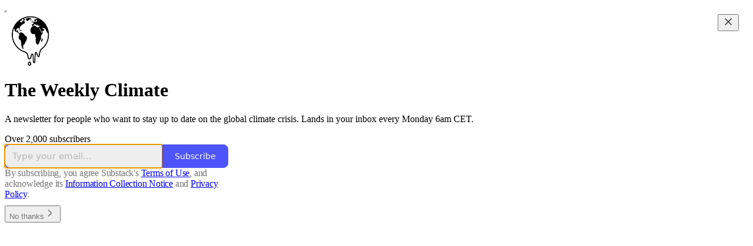

--- FILE ---
content_type: text/html; charset=utf-8
request_url: https://www.weeklyclimate.com/?utm_source=homepage_recommendations&utm_campaign=148869
body_size: 22878
content:
<!DOCTYPE html>
<html lang="en">
    <head>
        <meta charset="utf-8" />
        <meta name="norton-safeweb-site-verification" content="24usqpep0ejc5w6hod3dulxwciwp0djs6c6ufp96av3t4whuxovj72wfkdjxu82yacb7430qjm8adbd5ezlt4592dq4zrvadcn9j9n-0btgdzpiojfzno16-fnsnu7xd" />
        
        <link rel="preconnect" href="https://substackcdn.com" />
        

        
            <title data-rh="true">The Weekly Climate | Michael Reibel Boesen | Substack</title>
            
            <meta data-rh="true" property="og:type" content="article"/><meta data-rh="true" property="og:title" content="The Weekly Climate | Michael Reibel Boesen | Substack"/><meta data-rh="true" name="twitter:title" content="The Weekly Climate | Michael Reibel Boesen | Substack"/><meta data-rh="true" name="description" content="A newsletter for people who want to stay up to date on the global climate crisis. Lands in your inbox every Monday 6am CET. Click to read The Weekly Climate, a Substack publication with thousands of subscribers."/><meta data-rh="true" property="og:description" content="A newsletter for people who want to stay up to date on the global climate crisis. Lands in your inbox every Monday 6am CET. Click to read The Weekly Climate, a Substack publication with thousands of subscribers."/><meta data-rh="true" name="twitter:description" content="A newsletter for people who want to stay up to date on the global climate crisis. Lands in your inbox every Monday 6am CET. Click to read The Weekly Climate, a Substack publication with thousands of subscribers."/><meta data-rh="true" property="og:image" content="https://substackcdn.com/image/fetch/$s_!UIFf!,f_auto,q_auto:best,fl_progressive:steep/https%3A%2F%2Fweeklyclimate.substack.com%2Ftwitter%2Fsubscribe-card.jpg%3Fv%3D-1456649714%26version%3D9"/><meta data-rh="true" name="twitter:image" content="https://substackcdn.com/image/fetch/$s_!UIFf!,f_auto,q_auto:best,fl_progressive:steep/https%3A%2F%2Fweeklyclimate.substack.com%2Ftwitter%2Fsubscribe-card.jpg%3Fv%3D-1456649714%26version%3D9"/><meta data-rh="true" name="twitter:card" content="summary_large_image"/>
            
            
        

        

        <style>
          @layer legacy, tailwind, pencraftReset, pencraft;
        </style>

        
        <link rel="preload" as="style" href="https://substackcdn.com/bundle/theme/welcome.292037bb52b8170d5e4e.css" />
        
        
        

        
            
                <link rel="stylesheet" type="text/css" href="https://substackcdn.com/bundle/static/css/382.22b8627a.css" />
            
                <link rel="stylesheet" type="text/css" href="https://substackcdn.com/bundle/static/css/56938.770097cf.css" />
            
                <link rel="stylesheet" type="text/css" href="https://substackcdn.com/bundle/static/css/39810.20859a34.css" />
            
                <link rel="stylesheet" type="text/css" href="https://substackcdn.com/bundle/static/css/welcome.75f47d97.css" />
            
                <link rel="stylesheet" type="text/css" href="https://substackcdn.com/bundle/static/css/43445.82477242.css" />
            
                <link rel="stylesheet" type="text/css" href="https://substackcdn.com/bundle/static/css/28178.c20845bc.css" />
            
                <link rel="stylesheet" type="text/css" href="https://substackcdn.com/bundle/static/css/96998.600b6fbf.css" />
            
                <link rel="stylesheet" type="text/css" href="https://substackcdn.com/bundle/static/css/20660.72254d29.css" />
            
                <link rel="stylesheet" type="text/css" href="https://substackcdn.com/bundle/static/css/26973.549a6383.css" />
            
                <link rel="stylesheet" type="text/css" href="https://substackcdn.com/bundle/static/css/56417.5344a04d.css" />
            
                <link rel="stylesheet" type="text/css" href="https://substackcdn.com/bundle/static/css/88577.8a8242a0.css" />
            
                <link rel="stylesheet" type="text/css" href="https://substackcdn.com/bundle/static/css/39810.20859a34.css" />
            
                <link rel="stylesheet" type="text/css" href="https://substackcdn.com/bundle/static/css/86379.813be60f.css" />
            
                <link rel="stylesheet" type="text/css" href="https://substackcdn.com/bundle/static/css/31608.6ac03138.css" />
            
        

        
        
        
        
        <meta name="viewport" content="width=device-width, initial-scale=1, maximum-scale=1, user-scalable=0, viewport-fit=cover" />
        <meta name="author" content="Michael Reibel Boesen" />
        <meta property="og:url" content="https://www.weeklyclimate.com/" />
        
        
        <link rel="canonical" href="https://www.weeklyclimate.com/" />
        

        

        

        

        
            
                <link rel="shortcut icon" href="https://substackcdn.com/image/fetch/$s_!jUue!,f_auto,q_auto:good,fl_progressive:steep/https%3A%2F%2Fbucketeer-e05bbc84-baa3-437e-9518-adb32be77984.s3.amazonaws.com%2Fpublic%2Fimages%2Fd0bbe21e-371a-4722-8d64-385160b0d445%2Ffavicon.ico">
            
        
            
                <link rel="icon" type="image/png" sizes="16x16" href="https://substackcdn.com/image/fetch/$s_!8qIi!,f_auto,q_auto:good,fl_progressive:steep/https%3A%2F%2Fbucketeer-e05bbc84-baa3-437e-9518-adb32be77984.s3.amazonaws.com%2Fpublic%2Fimages%2Fd0bbe21e-371a-4722-8d64-385160b0d445%2Ffavicon-16x16.png">
            
        
            
                <link rel="icon" type="image/png" sizes="32x32" href="https://substackcdn.com/image/fetch/$s_!jPd-!,f_auto,q_auto:good,fl_progressive:steep/https%3A%2F%2Fbucketeer-e05bbc84-baa3-437e-9518-adb32be77984.s3.amazonaws.com%2Fpublic%2Fimages%2Fd0bbe21e-371a-4722-8d64-385160b0d445%2Ffavicon-32x32.png">
            
        
            
                <link rel="apple-touch-icon" sizes="57x57" href="https://substackcdn.com/image/fetch/$s_!cMX5!,f_auto,q_auto:good,fl_progressive:steep/https%3A%2F%2Fbucketeer-e05bbc84-baa3-437e-9518-adb32be77984.s3.amazonaws.com%2Fpublic%2Fimages%2Fd0bbe21e-371a-4722-8d64-385160b0d445%2Fapple-touch-icon-57x57.png">
            
        
            
                <link rel="apple-touch-icon" sizes="60x60" href="https://substackcdn.com/image/fetch/$s_!hrxg!,f_auto,q_auto:good,fl_progressive:steep/https%3A%2F%2Fbucketeer-e05bbc84-baa3-437e-9518-adb32be77984.s3.amazonaws.com%2Fpublic%2Fimages%2Fd0bbe21e-371a-4722-8d64-385160b0d445%2Fapple-touch-icon-60x60.png">
            
        
            
                <link rel="apple-touch-icon" sizes="72x72" href="https://substackcdn.com/image/fetch/$s_!rg-0!,f_auto,q_auto:good,fl_progressive:steep/https%3A%2F%2Fbucketeer-e05bbc84-baa3-437e-9518-adb32be77984.s3.amazonaws.com%2Fpublic%2Fimages%2Fd0bbe21e-371a-4722-8d64-385160b0d445%2Fapple-touch-icon-72x72.png">
            
        
            
                <link rel="apple-touch-icon" sizes="76x76" href="https://substackcdn.com/image/fetch/$s_!IvhP!,f_auto,q_auto:good,fl_progressive:steep/https%3A%2F%2Fbucketeer-e05bbc84-baa3-437e-9518-adb32be77984.s3.amazonaws.com%2Fpublic%2Fimages%2Fd0bbe21e-371a-4722-8d64-385160b0d445%2Fapple-touch-icon-76x76.png">
            
        
            
                <link rel="apple-touch-icon" sizes="114x114" href="https://substackcdn.com/image/fetch/$s_!Dt1g!,f_auto,q_auto:good,fl_progressive:steep/https%3A%2F%2Fbucketeer-e05bbc84-baa3-437e-9518-adb32be77984.s3.amazonaws.com%2Fpublic%2Fimages%2Fd0bbe21e-371a-4722-8d64-385160b0d445%2Fapple-touch-icon-114x114.png">
            
        
            
                <link rel="apple-touch-icon" sizes="120x120" href="https://substackcdn.com/image/fetch/$s_!fy0w!,f_auto,q_auto:good,fl_progressive:steep/https%3A%2F%2Fbucketeer-e05bbc84-baa3-437e-9518-adb32be77984.s3.amazonaws.com%2Fpublic%2Fimages%2Fd0bbe21e-371a-4722-8d64-385160b0d445%2Fapple-touch-icon-120x120.png">
            
        
            
                <link rel="apple-touch-icon" sizes="144x144" href="https://substackcdn.com/image/fetch/$s_!VdG5!,f_auto,q_auto:good,fl_progressive:steep/https%3A%2F%2Fbucketeer-e05bbc84-baa3-437e-9518-adb32be77984.s3.amazonaws.com%2Fpublic%2Fimages%2Fd0bbe21e-371a-4722-8d64-385160b0d445%2Fapple-touch-icon-144x144.png">
            
        
            
                <link rel="apple-touch-icon" sizes="152x152" href="https://substackcdn.com/image/fetch/$s_!riVC!,f_auto,q_auto:good,fl_progressive:steep/https%3A%2F%2Fbucketeer-e05bbc84-baa3-437e-9518-adb32be77984.s3.amazonaws.com%2Fpublic%2Fimages%2Fd0bbe21e-371a-4722-8d64-385160b0d445%2Fapple-touch-icon-152x152.png">
            
        
            
                <link rel="apple-touch-icon" sizes="167x167" href="https://substackcdn.com/image/fetch/$s_!DD7Q!,f_auto,q_auto:good,fl_progressive:steep/https%3A%2F%2Fbucketeer-e05bbc84-baa3-437e-9518-adb32be77984.s3.amazonaws.com%2Fpublic%2Fimages%2Fd0bbe21e-371a-4722-8d64-385160b0d445%2Fapple-touch-icon-167x167.png">
            
        
            
                <link rel="apple-touch-icon" sizes="180x180" href="https://substackcdn.com/image/fetch/$s_!hWkm!,f_auto,q_auto:good,fl_progressive:steep/https%3A%2F%2Fbucketeer-e05bbc84-baa3-437e-9518-adb32be77984.s3.amazonaws.com%2Fpublic%2Fimages%2Fd0bbe21e-371a-4722-8d64-385160b0d445%2Fapple-touch-icon-180x180.png">
            
        
            
                <link rel="apple-touch-icon" sizes="1024x1024" href="https://substackcdn.com/image/fetch/$s_!GUAn!,f_auto,q_auto:good,fl_progressive:steep/https%3A%2F%2Fbucketeer-e05bbc84-baa3-437e-9518-adb32be77984.s3.amazonaws.com%2Fpublic%2Fimages%2Fd0bbe21e-371a-4722-8d64-385160b0d445%2Fapple-touch-icon-1024x1024.png">
            
        
            
        
            
        
            
        

        

        
            <link rel="alternate" type="application/rss+xml" href="/feed" title="The Weekly Climate"/>
        

        
        
          <style>
            @font-face{font-family:'Spectral';font-style:italic;font-weight:400;font-display:fallback;src:url(https://fonts.gstatic.com/s/spectral/v13/rnCt-xNNww_2s0amA9M8on7mTNmnUHowCw.woff2) format('woff2');unicode-range:U+0301,U+0400-045F,U+0490-0491,U+04B0-04B1,U+2116}@font-face{font-family:'Spectral';font-style:italic;font-weight:400;font-display:fallback;src:url(https://fonts.gstatic.com/s/spectral/v13/rnCt-xNNww_2s0amA9M8onXmTNmnUHowCw.woff2) format('woff2');unicode-range:U+0102-0103,U+0110-0111,U+0128-0129,U+0168-0169,U+01A0-01A1,U+01AF-01B0,U+0300-0301,U+0303-0304,U+0308-0309,U+0323,U+0329,U+1EA0-1EF9,U+20AB}@font-face{font-family:'Spectral';font-style:italic;font-weight:400;font-display:fallback;src:url(https://fonts.gstatic.com/s/spectral/v13/rnCt-xNNww_2s0amA9M8onTmTNmnUHowCw.woff2) format('woff2');unicode-range:U+0100-02AF,U+0304,U+0308,U+0329,U+1E00-1E9F,U+1EF2-1EFF,U+2020,U+20A0-20AB,U+20AD-20CF,U+2113,U+2C60-2C7F,U+A720-A7FF}@font-face{font-family:'Spectral';font-style:italic;font-weight:400;font-display:fallback;src:url(https://fonts.gstatic.com/s/spectral/v13/rnCt-xNNww_2s0amA9M8onrmTNmnUHo.woff2) format('woff2');unicode-range:U+0000-00FF,U+0131,U+0152-0153,U+02BB-02BC,U+02C6,U+02DA,U+02DC,U+0304,U+0308,U+0329,U+2000-206F,U+2074,U+20AC,U+2122,U+2191,U+2193,U+2212,U+2215,U+FEFF,U+FFFD}@font-face{font-family:'Spectral';font-style:normal;font-weight:400;font-display:fallback;src:url(https://fonts.gstatic.com/s/spectral/v13/rnCr-xNNww_2s0amA9M9knjsS_ulYHs.woff2) format('woff2');unicode-range:U+0301,U+0400-045F,U+0490-0491,U+04B0-04B1,U+2116}@font-face{font-family:'Spectral';font-style:normal;font-weight:400;font-display:fallback;src:url(https://fonts.gstatic.com/s/spectral/v13/rnCr-xNNww_2s0amA9M2knjsS_ulYHs.woff2) format('woff2');unicode-range:U+0102-0103,U+0110-0111,U+0128-0129,U+0168-0169,U+01A0-01A1,U+01AF-01B0,U+0300-0301,U+0303-0304,U+0308-0309,U+0323,U+0329,U+1EA0-1EF9,U+20AB}@font-face{font-family:'Spectral';font-style:normal;font-weight:400;font-display:fallback;src:url(https://fonts.gstatic.com/s/spectral/v13/rnCr-xNNww_2s0amA9M3knjsS_ulYHs.woff2) format('woff2');unicode-range:U+0100-02AF,U+0304,U+0308,U+0329,U+1E00-1E9F,U+1EF2-1EFF,U+2020,U+20A0-20AB,U+20AD-20CF,U+2113,U+2C60-2C7F,U+A720-A7FF}@font-face{font-family:'Spectral';font-style:normal;font-weight:400;font-display:fallback;src:url(https://fonts.gstatic.com/s/spectral/v13/rnCr-xNNww_2s0amA9M5knjsS_ul.woff2) format('woff2');unicode-range:U+0000-00FF,U+0131,U+0152-0153,U+02BB-02BC,U+02C6,U+02DA,U+02DC,U+0304,U+0308,U+0329,U+2000-206F,U+2074,U+20AC,U+2122,U+2191,U+2193,U+2212,U+2215,U+FEFF,U+FFFD}@font-face{font-family:'Spectral';font-style:normal;font-weight:600;font-display:fallback;src:url(https://fonts.gstatic.com/s/spectral/v13/rnCs-xNNww_2s0amA9vmtm3FafaPWnIIMrY.woff2) format('woff2');unicode-range:U+0301,U+0400-045F,U+0490-0491,U+04B0-04B1,U+2116}@font-face{font-family:'Spectral';font-style:normal;font-weight:600;font-display:fallback;src:url(https://fonts.gstatic.com/s/spectral/v13/rnCs-xNNww_2s0amA9vmtm3OafaPWnIIMrY.woff2) format('woff2');unicode-range:U+0102-0103,U+0110-0111,U+0128-0129,U+0168-0169,U+01A0-01A1,U+01AF-01B0,U+0300-0301,U+0303-0304,U+0308-0309,U+0323,U+0329,U+1EA0-1EF9,U+20AB}@font-face{font-family:'Spectral';font-style:normal;font-weight:600;font-display:fallback;src:url(https://fonts.gstatic.com/s/spectral/v13/rnCs-xNNww_2s0amA9vmtm3PafaPWnIIMrY.woff2) format('woff2');unicode-range:U+0100-02AF,U+0304,U+0308,U+0329,U+1E00-1E9F,U+1EF2-1EFF,U+2020,U+20A0-20AB,U+20AD-20CF,U+2113,U+2C60-2C7F,U+A720-A7FF}@font-face{font-family:'Spectral';font-style:normal;font-weight:600;font-display:fallback;src:url(https://fonts.gstatic.com/s/spectral/v13/rnCs-xNNww_2s0amA9vmtm3BafaPWnII.woff2) format('woff2');unicode-range:U+0000-00FF,U+0131,U+0152-0153,U+02BB-02BC,U+02C6,U+02DA,U+02DC,U+0304,U+0308,U+0329,U+2000-206F,U+2074,U+20AC,U+2122,U+2191,U+2193,U+2212,U+2215,U+FEFF,U+FFFD}
            
          </style>
        
        

        <style>:root{--color_theme_bg_pop:#121bfa;--background_pop:#121bfa;--cover_bg_color:#FFFFFF;--cover_bg_color_secondary:#f0f0f0;--background_pop_darken:#050eed;--print_on_pop:#ffffff;--color_theme_bg_pop_darken:#050eed;--color_theme_print_on_pop:#ffffff;--color_theme_bg_pop_20:rgba(18, 27, 250, 0.2);--color_theme_bg_pop_30:rgba(18, 27, 250, 0.3);--print_pop:#121bfa;--color_theme_accent:#121bfa;--cover_print_primary:#363737;--cover_print_secondary:#757575;--cover_print_tertiary:#b6b6b6;--cover_border_color:#121bfa;--home_hero:newspaper;--home_posts:list;--background_contrast_1:#f0f0f0;--background_contrast_2:#dddddd;--background_contrast_3:#b7b7b7;--background_contrast_4:#929292;--background_contrast_5:#515151;--color_theme_detail:#e6e6e6;--background_contrast_pop:rgba(18, 27, 250, 0.4);--color_theme_bg_contrast_pop:rgba(18, 27, 250, 0.4);--theme_bg_is_dark:0;--background_pop_rgb:18, 27, 250;--color_theme_bg_pop_rgb:18, 27, 250;--color_theme_accent_rgb:18, 27, 250;}</style>

        
            <link rel="stylesheet" href="https://substackcdn.com/bundle/theme/welcome.292037bb52b8170d5e4e.css" />
        

        <style></style>

        

        

        

        
    </head>

    <body class="">
        

        

        

        

        <div id="entry">
            <div class="pencraft pc-display-contents pc-reset coverTheme-PJLqY5"><div class="intro-popup"><div class="intro-popup-page"><div class="full-email-form"><div class="vertically-centered"><button tabindex="0" type="button" aria-label="Close" data-testid="close-welcome-modal" class="pencraft pc-reset pencraft closeWelcomeModal-KVUfKQ iconButton-mq_Et5 iconButtonBase-dJGHgN buttonBase-GK1x3M buttonStyle-r7yGCK size_md-gCDS3o priority_tertiary-rlke8z"><svg xmlns="http://www.w3.org/2000/svg" width="20" height="20" viewBox="0 0 24 24" fill="none" stroke="currentColor" stroke-width="2" stroke-linecap="round" stroke-linejoin="round" class="lucide lucide-x"><path d="M18 6 6 18"></path><path d="m6 6 12 12"></path></svg></button><div data-testid="intro-popup-logo" class="pencraft pc-paddingBottom-32 pc-reset"><div draggable="false" class="pencraft pc-display-flex pc-position-relative pc-reset"><div style="width:88px;height:88px;" class="pencraft pc-display-flex pc-reset bg-white-ZBV5av pc-borderRadius-sm overflow-hidden-WdpwT6 sizing-border-box-DggLA4"><picture class="pencraft pc-display-contents pc-reset"><source type="image/webp" sizes="88px" srcset="https://substackcdn.com/image/fetch/$s_!D2II!,w_88,h_88,c_fill,f_webp,q_auto:good,fl_progressive:steep/https%3A%2F%2Fbucketeer-e05bbc84-baa3-437e-9518-adb32be77984.s3.amazonaws.com%2Fpublic%2Fimages%2F7e2af648-7465-4650-ab7a-0c83e2a54cc7_780x780.png 88w, https://substackcdn.com/image/fetch/$s_!D2II!,w_176,h_176,c_fill,f_webp,q_auto:good,fl_progressive:steep/https%3A%2F%2Fbucketeer-e05bbc84-baa3-437e-9518-adb32be77984.s3.amazonaws.com%2Fpublic%2Fimages%2F7e2af648-7465-4650-ab7a-0c83e2a54cc7_780x780.png 176w, https://substackcdn.com/image/fetch/$s_!D2II!,w_264,h_264,c_fill,f_webp,q_auto:good,fl_progressive:steep/https%3A%2F%2Fbucketeer-e05bbc84-baa3-437e-9518-adb32be77984.s3.amazonaws.com%2Fpublic%2Fimages%2F7e2af648-7465-4650-ab7a-0c83e2a54cc7_780x780.png 264w" style="display:none;"/><img style="object-fit:cover;width:88px;height:88px;" src="https://substackcdn.com/image/fetch/$s_!D2II!,w_88,h_88,c_fill,f_auto,q_auto:good,fl_progressive:steep/https%3A%2F%2Fbucketeer-e05bbc84-baa3-437e-9518-adb32be77984.s3.amazonaws.com%2Fpublic%2Fimages%2F7e2af648-7465-4650-ab7a-0c83e2a54cc7_780x780.png" srcset="https://substackcdn.com/image/fetch/$s_!D2II!,w_88,h_88,c_fill,f_auto,q_auto:good,fl_progressive:steep/https%3A%2F%2Fbucketeer-e05bbc84-baa3-437e-9518-adb32be77984.s3.amazonaws.com%2Fpublic%2Fimages%2F7e2af648-7465-4650-ab7a-0c83e2a54cc7_780x780.png 88w, https://substackcdn.com/image/fetch/$s_!D2II!,w_176,h_176,c_fill,f_auto,q_auto:good,fl_progressive:steep/https%3A%2F%2Fbucketeer-e05bbc84-baa3-437e-9518-adb32be77984.s3.amazonaws.com%2Fpublic%2Fimages%2F7e2af648-7465-4650-ab7a-0c83e2a54cc7_780x780.png 176w, https://substackcdn.com/image/fetch/$s_!D2II!,w_264,h_264,c_fill,f_auto,q_auto:good,fl_progressive:steep/https%3A%2F%2Fbucketeer-e05bbc84-baa3-437e-9518-adb32be77984.s3.amazonaws.com%2Fpublic%2Fimages%2F7e2af648-7465-4650-ab7a-0c83e2a54cc7_780x780.png 264w" sizes="88px" draggable="false" class="pencraft pc-reset"/></picture></div></div></div><h1 class="publication-name balancedText-oQ__Kv">The Weekly Climate</h1><p class="publication-tagline with-cover verbose balancedText-oQ__Kv">A newsletter for people who want to stay up to date on the global climate crisis. Lands in your inbox every Monday 6am CET.</p><div class="publication-meta">Over 2,000 subscribers</div><div style="width:100%;" class="pencraft pc-display-flex pc-justifyContent-center pc-reset"><div style="width:100%;max-width:380px;" class="pencraft pc-display-flex pc-flexDirection-column pc-gap-4 pc-reset"><div class="pencraft pc-display-flex pc-flexDirection-column pc-justifyContent-center pc-alignItems-center pc-reset emailFormContainer-TcAFa_"><div class="container-IpPqBD"><form action="/api/v1/free?nojs=true" method="post" novalidate class="form form-M5sC90"><input type="hidden" name="first_url" value/><input type="hidden" name="first_referrer" value/><input type="hidden" name="current_url"/><input type="hidden" name="current_referrer"/><input type="hidden" name="first_session_url" value/><input type="hidden" name="first_session_referrer" value/><input type="hidden" name="referral_code"/><input type="hidden" name="source" value="cover_page"/><input type="hidden" name="referring_pub_id"/><input type="hidden" name="additional_referring_pub_ids"/><div class="sideBySideWrap-vGXrwP"><div class="emailInputWrapper-QlA86j"><div class="pencraft pc-display-flex pc-minWidth-0 pc-position-relative pc-reset flex-auto-j3S2WA"><input name="email" placeholder="Type your email..." type="email" class="pencraft emailInput-OkIMeB emailInputOnWelcomePage-nqc9VK input-y4v6N4 inputText-pV_yWb"/></div></div><button tabindex="0" type="submit" disabled class="pencraft pc-reset pencraft rightButton primary subscribe-btn button-VFSdkv buttonBase-GK1x3M"><span class="button-text ">Subscribe</span></button></div><div id="error-container"></div></form></div></div><div class="pencraft pc-paddingLeft-0 pc-mobile-paddingLeft-16 pc-paddingRight-0 pc-mobile-paddingRight-16 pc-paddingTop-16 pc-reset tosText-yAQHNw"><div class="visibility-check"></div><label class="pencraft pc-display-flex pc-gap-12 pc-justifyContent-center pc-alignItems-center pc-reset tosCheckbox-XbLWCT"><div class="pencraft pc-reset color-secondary-ls1g8s align-center-y7ZD4w line-height-20-t4M0El font-text-qe4AeH size-13-hZTUKr weight-regular-mUq6Gb reset-IxiVJZ">By subscribing, you agree Substack's <a style="text-decoration:underline;" href="https://substack.com/tos" target="_blank" class="pencraft pc-reset reset-IxiVJZ">Terms of Use</a>, and acknowledge its <a style="text-decoration:underline;" href="https://substack.com/ccpa#personal-data-collected" target="_blank" class="pencraft pc-reset reset-IxiVJZ">Information Collection Notice</a> and <a style="text-decoration:underline;" href="https://substack.com/privacy" target="_blank" class="pencraft pc-reset reset-IxiVJZ">Privacy Policy</a>.</div></label></div></div></div><button tabindex="0" type="button" data-testid="maybeLater" class="pencraft pc-reset pencraft maybeLater-PlK9NK buttonBase-GK1x3M buttonText-X0uSmG buttonStyle-r7yGCK priority_quaternary-kpMibu size_md-gCDS3o">No thanks<svg xmlns="http://www.w3.org/2000/svg" width="20" height="20" viewBox="0 0 24 24" fill="none" stroke="currentColor" stroke-width="2" stroke-linecap="round" stroke-linejoin="round" class="lucide lucide-chevron-right"><path d="m9 18 6-6-6-6"></path></svg></button></div></div></div></div></div>
        </div>

        
            <script src="https://js.sentry-cdn.com/6c2ff3e3828e4017b7faf7b63e24cdf8.min.js" crossorigin="anonymous"></script>
            <script>
                window.Sentry && window.Sentry.onLoad(function() {
                    window.Sentry.init({
                        environment: window._preloads.sentry_environment,
                        dsn: window._preloads.sentry_dsn,
                    })
                })
            </script>
        


        
        
        
        
        <script>window._preloads        = JSON.parse("{\"isEU\":false,\"language\":\"en\",\"country\":\"US\",\"userLocale\":{\"language\":\"en\",\"region\":\"US\",\"source\":\"default\"},\"base_url\":\"https://www.weeklyclimate.com\",\"stripe_publishable_key\":\"pk_live_51QfnARLDSWi1i85FBpvw6YxfQHljOpWXw8IKi5qFWEzvW8HvoD8cqTulR9UWguYbYweLvA16P7LN6WZsGdZKrNkE00uGbFaOE3\",\"captcha_site_key\":\"6LdYbsYZAAAAAIFIRh8X_16GoFRLIReh-e-q6qSa\",\"pub\":{\"apple_pay_disabled\":false,\"apex_domain\":null,\"author_id\":13669227,\"byline_images_enabled\":true,\"bylines_enabled\":true,\"chartable_token\":null,\"community_enabled\":true,\"copyright\":\"Michael Reibel Boesen\",\"cover_photo_url\":null,\"created_at\":\"2020-08-09T13:49:44.742Z\",\"custom_domain_optional\":false,\"custom_domain\":\"www.weeklyclimate.com\",\"default_comment_sort\":\"best_first\",\"default_coupon\":\"7877c5a6\",\"default_group_coupon\":null,\"default_show_guest_bios\":true,\"email_banner_url\":null,\"email_from_name\":\"The Weekly Climate\",\"email_from\":null,\"embed_tracking_disabled\":false,\"explicit\":false,\"expose_paywall_content_to_search_engines\":true,\"fb_pixel_id\":null,\"fb_site_verification_token\":null,\"flagged_as_spam\":false,\"founding_subscription_benefits\":[\"My eternal gratitude and a small text / url on the \u201CThank you\u201D part of my about page (Anonymous is also fine)\"],\"free_subscription_benefits\":[\"The Brief every Monday morning\"],\"ga_pixel_id\":\"UA-184143664-1\",\"google_site_verification_token\":null,\"google_tag_manager_token\":null,\"hero_image\":null,\"hero_text\":\"A newsletter for people who want to stay up to date on the global climate crisis. Lands in your inbox every Monday 6am CET.\",\"hide_intro_subtitle\":null,\"hide_intro_title\":null,\"hide_podcast_feed_link\":false,\"homepage_type\":\"newspaper\",\"id\":79784,\"image_thumbnails_always_enabled\":false,\"invite_only\":false,\"hide_podcast_from_pub_listings\":false,\"language\":\"en\",\"logo_url_wide\":null,\"logo_url\":\"https://substackcdn.com/image/fetch/$s_!D2II!,f_auto,q_auto:good,fl_progressive:steep/https%3A%2F%2Fbucketeer-e05bbc84-baa3-437e-9518-adb32be77984.s3.amazonaws.com%2Fpublic%2Fimages%2F7e2af648-7465-4650-ab7a-0c83e2a54cc7_780x780.png\",\"minimum_group_size\":2,\"moderation_enabled\":true,\"name\":\"The Weekly Climate\",\"paid_subscription_benefits\":[\"The Full newsletter and The Brief (every Monday morning)\",\"Any new paid issues I might do in the future and of course my deep gratitude\"],\"parsely_pixel_id\":null,\"chartbeat_domain\":null,\"payments_state\":\"paused\",\"paywall_free_trial_enabled\":true,\"podcast_art_url\":\"https://bucketeer-e05bbc84-baa3-437e-9518-adb32be77984.s3.amazonaws.com/public/images/8ef1cf5d-8637-43b4-bbeb-9f7726ed28af_3000x3000.png\",\"paid_podcast_episode_art_url\":null,\"podcast_byline\":null,\"podcast_description\":\"Your weekly digest of the most important news for the climate crisis\",\"podcast_enabled\":true,\"podcast_feed_url\":null,\"podcast_title\":null,\"post_preview_limit\":null,\"primary_user_id\":null,\"require_clickthrough\":false,\"show_pub_podcast_tab\":false,\"show_recs_on_homepage\":true,\"subdomain\":\"weeklyclimate\",\"subscriber_invites\":0,\"support_email\":null,\"theme_var_background_pop\":\"#121bfa\",\"theme_var_color_links\":false,\"theme_var_cover_bg_color\":null,\"trial_end_override\":null,\"twitter_pixel_id\":null,\"type\":\"newsletter\",\"post_reaction_faces_enabled\":true,\"is_personal_mode\":false,\"plans\":null,\"stripe_user_id\":\"acct_1J4XUxA4bBN7vfBU\",\"stripe_country\":\"DK\",\"stripe_publishable_key\":\"pk_live_51J4XUxA4bBN7vfBU0CbqXEce0KMj0FsiXStrQaKg3Wg0aoXDosjreHbl2ecVuz7UivIoLC6roYP2z7pn6eiTSUgG008uMrXPig\",\"stripe_platform_account\":\"US\",\"automatic_tax_enabled\":false,\"author_name\":\"Michael Reibel Boesen\",\"author_handle\":\"reibeldore\",\"author_photo_url\":\"https://substackcdn.com/image/fetch/$s_!Mw0M!,f_auto,q_auto:good,fl_progressive:steep/https%3A%2F%2Fsubstack-post-media.s3.amazonaws.com%2Fpublic%2Fimages%2F378c9730-740e-4b32-a1de-fadc64f5add5_2156x2156.jpeg\",\"author_bio\":\"Dad \uD83D\uDC68\u200D\uD83D\uDC69\u200D\uD83D\uDC66\u200D\uD83D\uDC66, \uD83D\uDE97\u26A1\uFE0FCEO & co-founder of Elby, writer of \uD83D\uDC8CWeekly Climate, and trying to find a path \uD83D\uDDFA\uFE0F via \uD83C\uDFB9\uD83E\uDD56\uD83C\uDFC3\u200D\u2642\uFE0F\uD83E\uDDD8\u200D\u2642\uFE0F\",\"twitter_screen_name\":\"TheReibel\",\"has_custom_tos\":false,\"has_custom_privacy\":false,\"theme\":{\"background_pop_color\":null,\"web_bg_color\":null,\"cover_bg_color\":null,\"home_hero\":\"newspaper\",\"home_posts\":\"list\"},\"threads_v2_settings\":null,\"default_group_coupon_percent_off\":null,\"pause_return_date\":\"2026-03-22T23:00:00.000Z\",\"has_posts\":true,\"has_recommendations\":true,\"first_post_date\":\"2020-08-17T04:00:36.253Z\",\"has_podcast\":true,\"has_free_podcast\":true,\"has_subscriber_only_podcast\":true,\"has_community_content\":true,\"rankingDetail\":\"Launched 6 years ago\",\"rankingDetailFreeIncluded\":\"Thousands of subscribers\",\"rankingDetailOrderOfMagnitude\":10,\"rankingDetailFreeIncludedOrderOfMagnitude\":1000,\"rankingDetailFreeSubscriberCount\":\"Over 2,000 subscribers\",\"rankingDetailByLanguage\":{\"ca\":{\"rankingDetail\":\"S\u2019ha llan\u00E7at fa 6 anys\",\"rankingDetailFreeIncluded\":\"Milers de subscriptors\",\"rankingDetailOrderOfMagnitude\":10,\"rankingDetailFreeIncludedOrderOfMagnitude\":1000,\"rankingDetailFreeSubscriberCount\":\"M\u00E9s de 2,000 subscriptors\",\"freeSubscriberCount\":\"2,000\",\"freeSubscriberCountOrderOfMagnitude\":\"2.7K+\"},\"da\":{\"rankingDetail\":\"Lancering 6 \u00E5r\",\"rankingDetailFreeIncluded\":\"Tusindvis af abonnenter\",\"rankingDetailOrderOfMagnitude\":10,\"rankingDetailFreeIncludedOrderOfMagnitude\":1000,\"rankingDetailFreeSubscriberCount\":\"Over 2,000 abonnenter\",\"freeSubscriberCount\":\"2,000\",\"freeSubscriberCountOrderOfMagnitude\":\"2.7K+\"},\"de\":{\"rankingDetail\":\"Vor vor 6 Jahren gelauncht\",\"rankingDetailFreeIncluded\":\"Tausende von Abonnenten\",\"rankingDetailOrderOfMagnitude\":10,\"rankingDetailFreeIncludedOrderOfMagnitude\":1000,\"rankingDetailFreeSubscriberCount\":\"\u00DCber 2,000 Abonnenten\",\"freeSubscriberCount\":\"2,000\",\"freeSubscriberCountOrderOfMagnitude\":\"2.7K+\"},\"es\":{\"rankingDetail\":\"Lanzado hace 6 a\u00F1os\",\"rankingDetailFreeIncluded\":\"Miles de suscriptores\",\"rankingDetailOrderOfMagnitude\":10,\"rankingDetailFreeIncludedOrderOfMagnitude\":1000,\"rankingDetailFreeSubscriberCount\":\"M\u00E1s de 2,000 suscriptores\",\"freeSubscriberCount\":\"2,000\",\"freeSubscriberCountOrderOfMagnitude\":\"2.7K+\"},\"fr\":{\"rankingDetail\":\"Lanc\u00E9 il y a 6 ann\u00E9es\",\"rankingDetailFreeIncluded\":\"Des milliers d'abonn\u00E9s\",\"rankingDetailOrderOfMagnitude\":10,\"rankingDetailFreeIncludedOrderOfMagnitude\":1000,\"rankingDetailFreeSubscriberCount\":\"Plus de 2,000 abonn\u00E9s\",\"freeSubscriberCount\":\"2,000\",\"freeSubscriberCountOrderOfMagnitude\":\"2.7K+\"},\"ja\":{\"rankingDetail\":\"\u958B\u59CB\u65E5 6\u5E74\u524D\",\"rankingDetailFreeIncluded\":\"\u767B\u9332\u8005\u6570\u6570\u5343\u4EBA\",\"rankingDetailOrderOfMagnitude\":10,\"rankingDetailFreeIncludedOrderOfMagnitude\":1000,\"rankingDetailFreeSubscriberCount\":\"2,000 \u540D\u4EE5\u4E0A\u306E\u8CFC\u8AAD\u8005\",\"freeSubscriberCount\":\"2,000\",\"freeSubscriberCountOrderOfMagnitude\":\"2.7K+\"},\"nb\":{\"rankingDetail\":\"Lansert 6 \u00E5r\",\"rankingDetailFreeIncluded\":\"Tusenvis av abonnenter\",\"rankingDetailOrderOfMagnitude\":10,\"rankingDetailFreeIncludedOrderOfMagnitude\":1000,\"rankingDetailFreeSubscriberCount\":\"Over 2,000 abonnenter\",\"freeSubscriberCount\":\"2,000\",\"freeSubscriberCountOrderOfMagnitude\":\"2.7K+\"},\"nl\":{\"rankingDetail\":\"Gelanceerd 6 jaar geleden\",\"rankingDetailFreeIncluded\":\"Duizenden abonnees\",\"rankingDetailOrderOfMagnitude\":10,\"rankingDetailFreeIncludedOrderOfMagnitude\":1000,\"rankingDetailFreeSubscriberCount\":\"Meer dan 2,000 abonnees\",\"freeSubscriberCount\":\"2,000\",\"freeSubscriberCountOrderOfMagnitude\":\"2.7K+\"},\"pl\":{\"rankingDetail\":\"Uruchomiono 6 lat temu\",\"rankingDetailFreeIncluded\":\"Tysi\u0105ce subskrybent\u00F3w\",\"rankingDetailOrderOfMagnitude\":10,\"rankingDetailFreeIncludedOrderOfMagnitude\":1000,\"rankingDetailFreeSubscriberCount\":\"Ponad 2,000 subskrybent\u00F3w\",\"freeSubscriberCount\":\"2,000\",\"freeSubscriberCountOrderOfMagnitude\":\"2.7K+\"},\"pt\":{\"rankingDetail\":\"Lan\u00E7ado 6 anos\",\"rankingDetailFreeIncluded\":\"Milhares de subscritores\",\"rankingDetailOrderOfMagnitude\":10,\"rankingDetailFreeIncludedOrderOfMagnitude\":1000,\"rankingDetailFreeSubscriberCount\":\"Mais de 2,000 subscritores\",\"freeSubscriberCount\":\"2,000\",\"freeSubscriberCountOrderOfMagnitude\":\"2.7K+\"},\"pt-br\":{\"rankingDetail\":\"Lan\u00E7ado 6 anos\",\"rankingDetailFreeIncluded\":\"Milhares de assinantes\",\"rankingDetailOrderOfMagnitude\":10,\"rankingDetailFreeIncludedOrderOfMagnitude\":1000,\"rankingDetailFreeSubscriberCount\":\"Mais de 2,000 assinantes\",\"freeSubscriberCount\":\"2,000\",\"freeSubscriberCountOrderOfMagnitude\":\"2.7K+\"},\"it\":{\"rankingDetail\":\"Lanciato 6 anni\",\"rankingDetailFreeIncluded\":\"Migliaia di abbonati\",\"rankingDetailOrderOfMagnitude\":10,\"rankingDetailFreeIncludedOrderOfMagnitude\":1000,\"rankingDetailFreeSubscriberCount\":\"Oltre 2,000 abbonati\",\"freeSubscriberCount\":\"2,000\",\"freeSubscriberCountOrderOfMagnitude\":\"2.7K+\"},\"tr\":{\"rankingDetail\":\"6 y\u0131l ba\u015Flat\u0131ld\u0131\",\"rankingDetailFreeIncluded\":\"Binlerce abone\",\"rankingDetailOrderOfMagnitude\":10,\"rankingDetailFreeIncludedOrderOfMagnitude\":1000,\"rankingDetailFreeSubscriberCount\":\"2,000'in \u00FCzerinde abone\",\"freeSubscriberCount\":\"2,000\",\"freeSubscriberCountOrderOfMagnitude\":\"2.7K+\"},\"sv\":{\"rankingDetail\":\"Lanserad 6 \u00E5r sedan\",\"rankingDetailFreeIncluded\":\"Tusentals prenumeranter\",\"rankingDetailOrderOfMagnitude\":10,\"rankingDetailFreeIncludedOrderOfMagnitude\":1000,\"rankingDetailFreeSubscriberCount\":\"\u00D6ver 2,000 prenumeranter\",\"freeSubscriberCount\":\"2,000\",\"freeSubscriberCountOrderOfMagnitude\":\"2.7K+\"},\"en\":{\"rankingDetail\":\"Launched 6 years ago\",\"rankingDetailFreeIncluded\":\"Thousands of subscribers\",\"rankingDetailOrderOfMagnitude\":10,\"rankingDetailFreeIncludedOrderOfMagnitude\":1000,\"rankingDetailFreeSubscriberCount\":\"Over 2,000 subscribers\",\"freeSubscriberCount\":\"2,000\",\"freeSubscriberCountOrderOfMagnitude\":\"2.7K+\"}},\"freeSubscriberCount\":\"2,000\",\"freeSubscriberCountOrderOfMagnitude\":\"2.7K+\",\"author_bestseller_tier\":0,\"author_badge\":{\"type\":\"subscriber\",\"tier\":1,\"accent_colors\":null},\"disable_monthly_subscriptions\":false,\"disable_annual_subscriptions\":false,\"hide_post_restacks\":false,\"notes_feed_enabled\":false,\"showIntroModule\":false,\"isPortraitLayout\":false,\"last_chat_post_at\":null,\"no_follow\":false,\"paywall_chat\":\"free\",\"sections\":[],\"multipub_migration\":null,\"navigationBarItems\":[],\"contributors\":[{\"name\":\"Michael Reibel Boesen\",\"handle\":\"reibeldore\",\"role\":\"admin\",\"owner\":true,\"user_id\":13669227,\"photo_url\":\"https://substack-post-media.s3.amazonaws.com/public/images/378c9730-740e-4b32-a1de-fadc64f5add5_2156x2156.jpeg\",\"bio\":\"Dad \uD83D\uDC68\u200D\uD83D\uDC69\u200D\uD83D\uDC66\u200D\uD83D\uDC66, \uD83D\uDE97\u26A1\uFE0FCEO & co-founder of Elby, writer of \uD83D\uDC8CWeekly Climate, and trying to find a path \uD83D\uDDFA\uFE0F via \uD83C\uDFB9\uD83E\uDD56\uD83C\uDFC3\u200D\u2642\uFE0F\uD83E\uDDD8\u200D\u2642\uFE0F\"},{\"name\":\"Knut Eirik Almelid\",\"handle\":\"knuteirikalmelid523040\",\"role\":\"admin\",\"owner\":false,\"user_id\":14025716,\"photo_url\":\"https://bucketeer-e05bbc84-baa3-437e-9518-adb32be77984.s3.amazonaws.com/public/images/84586edc-bd4d-4629-927d-61e5828aebad_2997x2854.jpeg\",\"bio\":null}],\"threads_v2_enabled\":false,\"viralGiftsConfig\":{\"id\":\"7b07598e-4fce-4f9d-a842-18043ba60229\",\"publication_id\":79784,\"enabled\":true,\"gifts_per_user\":5,\"gift_length_months\":1,\"send_extra_gifts\":true,\"message\":\"A newsletter for people who want to stay up to date on the global climate crisis. Lands in your inbox every Monday 6am CET.\",\"created_at\":\"2022-12-05T08:55:27.317167+00:00\",\"updated_at\":\"2022-12-05T08:55:27.317167+00:00\",\"days_til_invite\":14,\"send_emails\":true,\"show_link\":null,\"grant_email_body\":\"{\\\"type\\\":\\\"doc\\\",\\\"content\\\":[{\\\"type\\\":\\\"paragraph\\\",\\\"content\\\":[{\\\"type\\\":\\\"text\\\",\\\"text\\\":\\\"Hi! \uD83D\uDC4B\\\"}]},{\\\"type\\\":\\\"paragraph\\\",\\\"content\\\":[{\\\"type\\\":\\\"text\\\",\\\"text\\\":\\\"Thank you so much for being a loyal member of the The Weekly Climate community. As a paying subscriber, you are \\\"},{\\\"type\\\":\\\"text\\\",\\\"marks\\\":[{\\\"type\\\":\\\"em\\\"}],\\\"text\\\":\\\"literally\\\"},{\\\"type\\\":\\\"text\\\",\\\"text\\\":\\\" the reason why The Weekly Climate is alive and kicking today. So my eternal thanks for that \uD83D\uDE4F\\\"}]},{\\\"type\\\":\\\"captionedImage\\\",\\\"content\\\":[{\\\"type\\\":\\\"image2\\\",\\\"attrs\\\":{\\\"src\\\":\\\"https://bucketeer-e05bbc84-baa3-437e-9518-adb32be77984.s3.amazonaws.com/public/images/4254901d-17b4-49bd-9417-c7cbc3153a7f_250x152.gif\\\",\\\"fullscreen\\\":null,\\\"imageSize\\\":null,\\\"height\\\":152,\\\"width\\\":250,\\\"resizeWidth\\\":null,\\\"bytes\\\":180985,\\\"alt\\\":null,\\\"title\\\":null,\\\"type\\\":\\\"image/gif\\\",\\\"href\\\":null,\\\"belowTheFold\\\":false,\\\"internalRedirect\\\":null}}]},{\\\"type\\\":\\\"paragraph\\\",\\\"content\\\":[{\\\"type\\\":\\\"text\\\",\\\"text\\\":\\\"As another thank you apart from my written ones, you now have three FREE 1-month gift subscriptions to give to family, friends and/or coworkers (total value = $15). Simply click on the link below to share one of your gift subscriptions with them.\\\"}]},{\\\"type\\\":\\\"button\\\",\\\"attrs\\\":{\\\"url\\\":\\\"%%grant_gift_url%%\\\",\\\"text\\\":\\\"Give a subscription\\\",\\\"action\\\":null,\\\"class\\\":\\\"left\\\"}},{\\\"type\\\":\\\"paragraph\\\",\\\"content\\\":[{\\\"type\\\":\\\"text\\\",\\\"text\\\":\\\"Thanks again for reading and sharing The Weekly Climate! \uD83D\uDE4F\\\"}]}]}\",\"grant_email_subject\":\"Give away The Weekly Climate\"},\"tier\":2,\"no_index\":false,\"can_set_google_site_verification\":true,\"can_have_sitemap\":true,\"founding_plan_name_english\":\"Founding Member\",\"draft_plans\":[{\"id\":\"yearly50usd\",\"object\":\"plan\",\"active\":true,\"aggregate_usage\":null,\"amount\":5000,\"amount_decimal\":\"5000\",\"billing_scheme\":\"per_unit\",\"created\":1629062049,\"currency\":\"usd\",\"interval\":\"year\",\"interval_count\":1,\"livemode\":true,\"metadata\":{\"substack\":\"yes\"},\"meter\":null,\"nickname\":\"$50 a year\",\"product\":\"prod_K2wXImm8o5sbLg\",\"tiers\":null,\"tiers_mode\":null,\"transform_usage\":null,\"trial_period_days\":null,\"usage_type\":\"licensed\",\"currency_options\":{\"aud\":{\"custom_unit_amount\":null,\"tax_behavior\":\"unspecified\",\"unit_amount\":7500,\"unit_amount_decimal\":\"7500\"},\"brl\":{\"custom_unit_amount\":null,\"tax_behavior\":\"unspecified\",\"unit_amount\":28000,\"unit_amount_decimal\":\"28000\"},\"cad\":{\"custom_unit_amount\":null,\"tax_behavior\":\"unspecified\",\"unit_amount\":7000,\"unit_amount_decimal\":\"7000\"},\"chf\":{\"custom_unit_amount\":null,\"tax_behavior\":\"unspecified\",\"unit_amount\":4000,\"unit_amount_decimal\":\"4000\"},\"dkk\":{\"custom_unit_amount\":null,\"tax_behavior\":\"unspecified\",\"unit_amount\":32000,\"unit_amount_decimal\":\"32000\"},\"eur\":{\"custom_unit_amount\":null,\"tax_behavior\":\"unspecified\",\"unit_amount\":4300,\"unit_amount_decimal\":\"4300\"},\"gbp\":{\"custom_unit_amount\":null,\"tax_behavior\":\"unspecified\",\"unit_amount\":3800,\"unit_amount_decimal\":\"3800\"},\"mxn\":{\"custom_unit_amount\":null,\"tax_behavior\":\"unspecified\",\"unit_amount\":90500,\"unit_amount_decimal\":\"90500\"},\"nok\":{\"custom_unit_amount\":null,\"tax_behavior\":\"unspecified\",\"unit_amount\":50500,\"unit_amount_decimal\":\"50500\"},\"nzd\":{\"custom_unit_amount\":null,\"tax_behavior\":\"unspecified\",\"unit_amount\":9000,\"unit_amount_decimal\":\"9000\"},\"pln\":{\"custom_unit_amount\":null,\"tax_behavior\":\"unspecified\",\"unit_amount\":18000,\"unit_amount_decimal\":\"18000\"},\"sek\":{\"custom_unit_amount\":null,\"tax_behavior\":\"unspecified\",\"unit_amount\":46500,\"unit_amount_decimal\":\"46500\"},\"usd\":{\"custom_unit_amount\":null,\"tax_behavior\":\"unspecified\",\"unit_amount\":5000,\"unit_amount_decimal\":\"5000\"}}},{\"id\":\"monthly5usd\",\"object\":\"plan\",\"active\":true,\"aggregate_usage\":null,\"amount\":500,\"amount_decimal\":\"500\",\"billing_scheme\":\"per_unit\",\"created\":1629062049,\"currency\":\"usd\",\"interval\":\"month\",\"interval_count\":1,\"livemode\":true,\"metadata\":{\"substack\":\"yes\"},\"meter\":null,\"nickname\":\"$5 a month\",\"product\":\"prod_K2wXzEi3ZKMk4L\",\"tiers\":null,\"tiers_mode\":null,\"transform_usage\":null,\"trial_period_days\":null,\"usage_type\":\"licensed\",\"currency_options\":{\"aud\":{\"custom_unit_amount\":null,\"tax_behavior\":\"unspecified\",\"unit_amount\":800,\"unit_amount_decimal\":\"800\"},\"brl\":{\"custom_unit_amount\":null,\"tax_behavior\":\"unspecified\",\"unit_amount\":2800,\"unit_amount_decimal\":\"2800\"},\"cad\":{\"custom_unit_amount\":null,\"tax_behavior\":\"unspecified\",\"unit_amount\":700,\"unit_amount_decimal\":\"700\"},\"chf\":{\"custom_unit_amount\":null,\"tax_behavior\":\"unspecified\",\"unit_amount\":400,\"unit_amount_decimal\":\"400\"},\"dkk\":{\"custom_unit_amount\":null,\"tax_behavior\":\"unspecified\",\"unit_amount\":3200,\"unit_amount_decimal\":\"3200\"},\"eur\":{\"custom_unit_amount\":null,\"tax_behavior\":\"unspecified\",\"unit_amount\":500,\"unit_amount_decimal\":\"500\"},\"gbp\":{\"custom_unit_amount\":null,\"tax_behavior\":\"unspecified\",\"unit_amount\":400,\"unit_amount_decimal\":\"400\"},\"mxn\":{\"custom_unit_amount\":null,\"tax_behavior\":\"unspecified\",\"unit_amount\":9500,\"unit_amount_decimal\":\"9500\"},\"nok\":{\"custom_unit_amount\":null,\"tax_behavior\":\"unspecified\",\"unit_amount\":5500,\"unit_amount_decimal\":\"5500\"},\"nzd\":{\"custom_unit_amount\":null,\"tax_behavior\":\"unspecified\",\"unit_amount\":900,\"unit_amount_decimal\":\"900\"},\"pln\":{\"custom_unit_amount\":null,\"tax_behavior\":\"unspecified\",\"unit_amount\":1800,\"unit_amount_decimal\":\"1800\"},\"sek\":{\"custom_unit_amount\":null,\"tax_behavior\":\"unspecified\",\"unit_amount\":4700,\"unit_amount_decimal\":\"4700\"},\"usd\":{\"custom_unit_amount\":null,\"tax_behavior\":\"unspecified\",\"unit_amount\":500,\"unit_amount_decimal\":\"500\"}}},{\"id\":\"founding15000usd\",\"name\":\"founding15000usd\",\"nickname\":\"founding15000usd\",\"active\":true,\"amount\":15000,\"currency\":\"usd\",\"interval\":\"year\",\"interval_count\":1,\"metadata\":{\"substack\":\"yes\",\"founding\":\"yes\",\"no_coupons\":\"yes\",\"short_description\":\"Founding Member\",\"short_description_english\":\"Founding Member\",\"minimum\":\"15000\",\"minimum_local\":{\"aud\":21500,\"brl\":78000,\"cad\":21000,\"chf\":12000,\"dkk\":95500,\"eur\":13000,\"gbp\":11500,\"mxn\":259500,\"nok\":143500,\"nzd\":25500,\"pln\":54000,\"sek\":136000,\"usd\":15000}},\"currency_options\":{\"aud\":{\"unit_amount\":21500,\"tax_behavior\":\"unspecified\"},\"brl\":{\"unit_amount\":78000,\"tax_behavior\":\"unspecified\"},\"cad\":{\"unit_amount\":21000,\"tax_behavior\":\"unspecified\"},\"chf\":{\"unit_amount\":12000,\"tax_behavior\":\"unspecified\"},\"dkk\":{\"unit_amount\":95500,\"tax_behavior\":\"unspecified\"},\"eur\":{\"unit_amount\":13000,\"tax_behavior\":\"unspecified\"},\"gbp\":{\"unit_amount\":11500,\"tax_behavior\":\"unspecified\"},\"mxn\":{\"unit_amount\":259500,\"tax_behavior\":\"unspecified\"},\"nok\":{\"unit_amount\":143500,\"tax_behavior\":\"unspecified\"},\"nzd\":{\"unit_amount\":25500,\"tax_behavior\":\"unspecified\"},\"pln\":{\"unit_amount\":54000,\"tax_behavior\":\"unspecified\"},\"sek\":{\"unit_amount\":136000,\"tax_behavior\":\"unspecified\"},\"usd\":{\"unit_amount\":15000,\"tax_behavior\":\"unspecified\"}}}],\"bundles\":[],\"base_url\":\"https://www.weeklyclimate.com\",\"hostname\":\"www.weeklyclimate.com\",\"is_on_substack\":false,\"spotify_podcast_settings\":null,\"podcastPalette\":{\"Vibrant\":{\"rgb\":[127.5,127.5,127.5],\"population\":0},\"DarkVibrant\":{\"rgb\":[66.3,66.3,66.3],\"population\":0},\"LightVibrant\":{\"rgb\":[188.7,188.7,188.7],\"population\":0},\"Muted\":{\"rgb\":[132,132,132],\"population\":20},\"DarkMuted\":{\"rgb\":[68,68,68],\"population\":11},\"LightMuted\":{\"rgb\":[188,188,188],\"population\":16}},\"pageThemes\":{\"podcast\":null},\"live_subscriber_counts\":false,\"supports_ip_content_unlock\":false,\"appTheme\":{\"colors\":{\"accent\":{\"name\":\"#121bfa\",\"primary\":{\"r\":18,\"g\":27,\"b\":250,\"a\":1},\"primary_hover\":{\"r\":0,\"g\":64,\"b\":165,\"a\":1},\"primary_elevated\":{\"r\":0,\"g\":64,\"b\":165,\"a\":1},\"secondary\":{\"r\":18,\"g\":27,\"b\":250,\"a\":0.2},\"contrast\":{\"r\":255,\"g\":255,\"b\":255,\"a\":1},\"bg\":{\"r\":18,\"g\":27,\"b\":250,\"a\":0.2},\"bg_hover\":{\"r\":18,\"g\":27,\"b\":250,\"a\":0.3},\"dark\":{\"primary\":{\"r\":18,\"g\":27,\"b\":250,\"a\":1},\"primary_hover\":{\"r\":65,\"g\":51,\"b\":255,\"a\":1},\"primary_elevated\":{\"r\":65,\"g\":51,\"b\":255,\"a\":1},\"secondary\":{\"r\":18,\"g\":27,\"b\":250,\"a\":0.2},\"contrast\":{\"r\":255,\"g\":255,\"b\":255,\"a\":1},\"bg\":{\"r\":18,\"g\":27,\"b\":250,\"a\":0.2},\"bg_hover\":{\"r\":18,\"g\":27,\"b\":250,\"a\":0.3}}},\"fg\":{\"primary\":{\"r\":0,\"g\":0,\"b\":0,\"a\":0.8},\"secondary\":{\"r\":0,\"g\":0,\"b\":0,\"a\":0.6},\"tertiary\":{\"r\":0,\"g\":0,\"b\":0,\"a\":0.4},\"accent\":{\"r\":18,\"g\":27,\"b\":250,\"a\":1},\"dark\":{\"primary\":{\"r\":255,\"g\":255,\"b\":255,\"a\":0.9},\"secondary\":{\"r\":255,\"g\":255,\"b\":255,\"a\":0.6},\"tertiary\":{\"r\":255,\"g\":255,\"b\":255,\"a\":0.4},\"accent\":{\"r\":120,\"g\":111,\"b\":255,\"a\":1}}},\"bg\":{\"name\":\"#fafafa\",\"hue\":{\"r\":250,\"g\":250,\"b\":250,\"a\":0},\"tint\":{\"r\":250,\"g\":250,\"b\":250,\"a\":0},\"primary\":{\"r\":255,\"g\":255,\"b\":255,\"a\":1},\"primary_hover\":{\"r\":250,\"g\":250,\"b\":250,\"a\":1},\"primary_elevated\":{\"r\":250,\"g\":250,\"b\":250,\"a\":1},\"secondary\":{\"r\":238,\"g\":238,\"b\":238,\"a\":1},\"secondary_elevated\":{\"r\":206.90096477355226,\"g\":206.90096477355175,\"b\":206.9009647735519,\"a\":1},\"tertiary\":{\"r\":219,\"g\":219,\"b\":219,\"a\":1},\"quaternary\":{\"r\":182,\"g\":182,\"b\":182,\"a\":1},\"dark\":{\"primary\":{\"r\":22,\"g\":23,\"b\":24,\"a\":1},\"primary_hover\":{\"r\":27,\"g\":28,\"b\":29,\"a\":1},\"primary_elevated\":{\"r\":27,\"g\":28,\"b\":29,\"a\":1},\"secondary\":{\"r\":35,\"g\":37,\"b\":37,\"a\":1},\"secondary_elevated\":{\"r\":41.35899397549579,\"g\":43.405356429195315,\"b\":43.40489285041963,\"a\":1},\"tertiary\":{\"r\":54,\"g\":55,\"b\":55,\"a\":1},\"quaternary\":{\"r\":90,\"g\":91,\"b\":91,\"a\":1}}}},\"cover_image\":{\"url\":\"https://substackcdn.com/image/fetch/$s_!D2II!,w_1200,h_400,c_pad,f_auto,q_auto:best,fl_progressive:steep,b_auto:border,b_rgb:FFFFFF/https%3A%2F%2Fbucketeer-e05bbc84-baa3-437e-9518-adb32be77984.s3.amazonaws.com%2Fpublic%2Fimages%2F7e2af648-7465-4650-ab7a-0c83e2a54cc7_780x780.png\",\"height\":780,\"width\":2340}},\"portalAppTheme\":{\"colors\":{\"accent\":{\"name\":\"#121bfa\",\"primary\":{\"r\":18,\"g\":27,\"b\":250,\"a\":1},\"primary_hover\":{\"r\":5,\"g\":14,\"b\":237,\"a\":1},\"primary_elevated\":{\"r\":18,\"g\":27,\"b\":250,\"a\":1},\"secondary\":{\"r\":18,\"g\":27,\"b\":250,\"a\":1},\"contrast\":{\"r\":255,\"g\":255,\"b\":255,\"a\":1},\"bg\":{\"r\":255,\"g\":103,\"b\":25,\"a\":0.2},\"bg_hover\":{\"r\":255,\"g\":103,\"b\":25,\"a\":0.3},\"dark\":{\"primary\":{\"r\":18,\"g\":27,\"b\":250,\"a\":1},\"primary_hover\":{\"r\":65,\"g\":51,\"b\":255,\"a\":1},\"primary_elevated\":{\"r\":65,\"g\":51,\"b\":255,\"a\":1},\"secondary\":{\"r\":18,\"g\":27,\"b\":250,\"a\":0.2},\"contrast\":{\"r\":255,\"g\":255,\"b\":255,\"a\":1},\"bg\":{\"r\":18,\"g\":27,\"b\":250,\"a\":0.2},\"bg_hover\":{\"r\":18,\"g\":27,\"b\":250,\"a\":0.3}}},\"fg\":{\"primary\":{\"r\":234,\"g\":237,\"b\":239,\"a\":1},\"secondary\":{\"r\":167,\"g\":186,\"b\":194,\"a\":1},\"tertiary\":{\"r\":128,\"g\":156,\"b\":167,\"a\":1},\"accent\":{\"r\":18,\"g\":27,\"b\":250,\"a\":1},\"dark\":{\"primary\":{\"r\":255,\"g\":255,\"b\":255,\"a\":0.9},\"secondary\":{\"r\":255,\"g\":255,\"b\":255,\"a\":0.6},\"tertiary\":{\"r\":255,\"g\":255,\"b\":255,\"a\":0.4},\"accent\":{\"r\":120,\"g\":111,\"b\":255,\"a\":1}}},\"bg\":{\"name\":\"#225266\",\"hue\":{\"r\":34,\"g\":82,\"b\":102,\"a\":1},\"tint\":{\"r\":34,\"g\":82,\"b\":102,\"a\":1},\"primary\":{\"r\":34,\"g\":82,\"b\":102,\"a\":1},\"primary_hover\":{\"r\":47,\"g\":92,\"b\":111,\"a\":1},\"primary_elevated\":{\"r\":47,\"g\":92,\"b\":111,\"a\":1},\"secondary\":{\"r\":47,\"g\":92,\"b\":111,\"a\":1},\"secondary_elevated\":{\"r\":64,\"g\":105,\"b\":123,\"a\":1},\"tertiary\":{\"r\":64,\"g\":105,\"b\":123,\"a\":1},\"quaternary\":{\"r\":96,\"g\":131,\"b\":145,\"a\":1},\"dark\":{\"primary\":{\"r\":22,\"g\":23,\"b\":24,\"a\":1},\"primary_hover\":{\"r\":27,\"g\":28,\"b\":29,\"a\":1},\"primary_elevated\":{\"r\":27,\"g\":28,\"b\":29,\"a\":1},\"secondary\":{\"r\":35,\"g\":37,\"b\":37,\"a\":1},\"secondary_elevated\":{\"r\":41.35899397549579,\"g\":43.405356429195315,\"b\":43.40489285041963,\"a\":1},\"tertiary\":{\"r\":54,\"g\":55,\"b\":55,\"a\":1},\"quaternary\":{\"r\":90,\"g\":91,\"b\":91,\"a\":1}}}}},\"logoPalette\":{\"Vibrant\":{\"rgb\":[127.5,127.5,127.5],\"population\":0},\"DarkVibrant\":{\"rgb\":[66.3,66.3,66.3],\"population\":0},\"LightVibrant\":{\"rgb\":[188.7,188.7,188.7],\"population\":0},\"Muted\":{\"rgb\":[124,124,124],\"population\":17},\"DarkMuted\":{\"rgb\":[68,68,68],\"population\":18},\"LightMuted\":{\"rgb\":[188,188,188],\"population\":23}}},\"confirmedLogin\":false,\"hide_intro_popup\":false,\"block_auto_login\":false,\"domainInfo\":{\"isSubstack\":false,\"customDomain\":\"www.weeklyclimate.com\"},\"experimentFeatures\":{},\"experimentExposures\":{},\"siteConfigs\":{\"score_upsell_email\":\"control\",\"first_chat_email_enabled\":true,\"reader-onboarding-promoted-pub\":737237,\"new_commenter_approval\":false,\"pub_update_opennode_api_key\":false,\"notes_video_max_duration_minutes\":15,\"show_content_label_age_gating_in_feed\":false,\"zendesk_automation_cancellations\":false,\"hide_book_a_meeting_button\":false,\"mfa_action_box_enabled\":false,\"publication_max_bylines\":35,\"no_contest_charge_disputes\":false,\"feed_posts_previously_seen_weight\":0.1,\"publication_tabs_reorder\":false,\"comp_expiry_email_new_copy\":\"NONE\",\"free_unlock_required\":false,\"traffic_rule_check_enabled\":false,\"amp_emails_enabled\":false,\"enable_post_summarization\":false,\"live_stream_host_warning_message\":\"\",\"bitcoin_enabled\":false,\"minimum_ios_os_version\":\"17.0.0\",\"show_entire_square_image\":false,\"hide_subscriber_count\":false,\"fit_in_live_stream_player\":false,\"publication_author_display_override\":\"\",\"ios_webview_payments_enabled\":\"control\",\"generate_pdf_tax_report\":false,\"use_platform_document_editor_fn_component\":false,\"show_generic_post_importer\":false,\"enable_pledges_modal\":true,\"include_pdf_invoice\":false,\"galleried_attachments_in_composer\":\"control\",\"notes_weight_watch_video\":5,\"enable_react_dashboard\":false,\"meetings_v1\":false,\"enable_videos_page\":false,\"exempt_from_gtm_filter\":false,\"group_sections_and_podcasts_in_menu\":false,\"boost_optin_modal_enabled\":true,\"standards_and_enforcement_features_enabled\":false,\"pub_creation_captcha_behavior\":\"risky_pubs_or_rate_limit\",\"post_blogspot_importer\":false,\"search_ranker_variant\":\"experiment\",\"notes_weight_short_item_boost\":0.15,\"enable_high_res_background_uploading\":false,\"pub_tts_override\":\"default\",\"disable_monthly_subscriptions\":false,\"skip_welcome_email\":false,\"chat_reader_thread_notification_default\":false,\"scheduled_pinned_posts\":false,\"disable_redirect_outbound_utm_params\":false,\"reader_gift_referrals_enabled\":true,\"dont_show_guest_byline\":false,\"like_comments_enabled\":true,\"temporal_livestream_ended_draft\":true,\"enable_author_note_email_toggle\":false,\"meetings_embed_publication_name\":false,\"fallback_to_archive_search_on_section_pages\":false,\"livekit_track_egress_custom_base_url\":\"http://livekit-egress-custom-recorder-participant-test.s3-website-us-east-1.amazonaws.com\",\"people_you_may_know_algorithm\":\"experiment\",\"welcome_screen_blurb_override\":\"\",\"notes_weight_low_impression_boost\":0.3,\"like_posts_enabled\":true,\"feed_promoted_video_boost\":1.5,\"suppress_leaderboard_for_tags\":\"\",\"twitter_player_card_enabled\":true,\"subscribe_bypass_preact_router\":false,\"feed_promoted_user\":false,\"show_note_stats_for_all_notes\":false,\"section_specific_csv_imports_enabled\":false,\"disable_podcast_feed_description_cta\":false,\"bypass_profile_substack_logo_detection\":false,\"use_preloaded_player_sources\":false,\"enable_tiktok_oauth\":false,\"list_pruning_enabled\":false,\"facebook_connect\":false,\"opt_in_to_sections_during_subscribe\":false,\"dpn_weight_share\":2,\"underlined_colored_links\":false,\"enable_efficient_digest_embed\":false,\"extract_stripe_receipt_url\":false,\"enable_aligned_images\":false,\"max_image_upload_mb\":64,\"enable_android_dms_writer_beta\":false,\"threads_suggested_ios_version\":null,\"pledges_disabled\":false,\"threads_minimum_ios_version\":812,\"hide_podcast_email_setup_link\":false,\"subscribe_captcha_behavior\":\"default\",\"publication_ban_sample_rate\":0,\"enable_react_router_login\":true,\"ios_enable_publication_activity_tab\":false,\"custom_themes_substack_subscribe_modal\":false,\"ios_post_share_assets_screenshot_trigger\":\"control\",\"opt_in_to_sections_during_subscribe_include_main_pub_newsletter\":false,\"continue_support_cta_in_newsletter_emails\":false,\"bloomberg_syndication_enabled\":false,\"welcome_page_app_button\":true,\"lists_enabled\":false,\"adhoc_email_batch_delay_ms\":0,\"generated_database_maintenance_mode\":false,\"allow_document_freeze\":false,\"test_age_gate_user\":false,\"podcast_main_feed_is_firehose\":false,\"pub_app_incentive_gift\":\"\",\"no_embed_redirect\":false,\"translate_mobile_app\":false,\"customized_email_from_name_for_new_follow_emails\":\"treatment\",\"spotify_open_access_sandbox_mode\":false,\"use_video_watermark_for_livestream_drafts\":true,\"enable_founding_iap_plans\":true,\"fullstory_enabled\":false,\"chat_reply_poll_interval\":3,\"dpn_weight_follow_or_subscribe\":3,\"force_pub_links_to_use_subdomain\":false,\"always_show_cookie_banner\":false,\"hide_media_download_option\":false,\"hide_post_restacks\":false,\"feed_item_source_debug_mode\":false,\"thefp_enable_email_expiry_cta\":false,\"thefp_enable_account_menu\":false,\"enable_user_status_ui\":false,\"publication_homepage_title_display_override\":\"\",\"ios_founding_subscription_web_edit_button\":true,\"post_preview_highlight_byline\":false,\"4k_video\":false,\"enable_islands_section_intent_screen\":false,\"post_metering_enabled\":false,\"notifications_disabled\":\"\",\"cross_post_notification_threshold\":1000,\"facebook_connect_prod_app\":true,\"feed_enable_live_streams\":false,\"force_into_pymk_ranking\":false,\"minimum_android_version\":756,\"ios_remove_live_stream_invite_acceptance_on_broken_build\":true,\"live_stream_krisp_noise_suppression_enabled\":false,\"enable_transcription_translations\":false,\"nav_group_items\":false,\"use_og_image_as_twitter_image_for_post_previews\":false,\"always_use_podcast_channel_art_as_episode_art_in_rss\":false,\"enable_sponsorship_perks\":false,\"seo_tier_override\":\"NONE\",\"editor_role_enabled\":false,\"no_follow_links\":false,\"publisher_api_enabled\":false,\"zendesk_support_priority\":\"default\",\"enable_post_clips_stats\":false,\"enable_subscriber_referrals_awards\":true,\"ios_profile_themes_feed_permalink_enabled\":false,\"ios_enable_draft_notes\":false,\"use_publication_language_for_transcription\":false,\"show_substack_funded_gifts_tooltip\":true,\"disable_ai_transcription\":false,\"thread_permalink_preview_min_ios_version\":4192,\"live_stream_founding_audience_enabled\":false,\"android_toggle_on_website_enabled\":false,\"internal_android_enable_post_editor\":false,\"updated_inbox_ui\":false,\"use_temporal_thumbnail_selection_workflow\":false,\"live_stream_creation_enabled\":true,\"disable_card_element_in_europe\":false,\"web_growth_item_promotion_threshold\":0,\"article_attachments_v3\":\"control\",\"enable_web_typing_indicators\":false,\"web_vitals_sample_rate\":0,\"allow_live_stream_auto_takedown\":\"true\",\"mobile_publication_attachments_enabled\":false,\"ios_post_dynamic_title_size\":false,\"ios_enable_live_stream_highlight_trailer_toggle\":false,\"ai_image_generation_enabled\":true,\"disable_personal_substack_initialization\":false,\"section_specific_welcome_pages\":false,\"local_payment_methods\":\"control\",\"private_live_streaming_enabled\":false,\"posts_in_rss_feed\":20,\"post_rec_endpoint\":\"\",\"publisher_dashboard_section_selector\":false,\"reader_surveys_platform_question_order\":\"36,1,4,2,3,5,6,8,9,10,11,12,13,14,15,16,17,18,19,20,21,22,23,24,25,26,27,28,29,30,31,32,33,34,35\",\"developer_api_enabled\":false,\"login_guard_app_link_in_email\":true,\"community_moderators_enabled\":false,\"posh_to_go_silent_badge_percentage\":0,\"monthly_sub_is_one_off\":false,\"unread_notes_activity_digest\":\"control\",\"display_cookie_settings\":false,\"welcome_page_query_params\":false,\"enable_free_podcast_urls\":false,\"email_post_stats_v2\":false,\"comp_expiry_emails_disabled\":false,\"enable_description_on_polls\":false,\"use_microlink_for_instagram_embeds\":false,\"post_notification_batch_delay_ms\":30000,\"free_signup_confirmation_behavior\":\"with_email_validation\",\"ios_post_stats_for_admins\":false,\"live_stream_concurrent_viewer_count_drawer\":false,\"use_livestream_post_media_composition\":true,\"section_specific_preambles\":false,\"pub_export_temp_disable\":false,\"show_menu_on_posts\":false,\"ios_post_subscribe_web_routing\":true,\"opt_into_all_trending_topics\":false,\"ios_writer_stats_public_launch_v2\":false,\"min_size_for_phishing_check\":1,\"enable_android_post_stats\":false,\"ios_chat_revamp_enabled\":false,\"app_onboarding_survey_email\":false,\"thefp_enable_pullquote_alignment\":false,\"thefp_enable_pullquote_color\":false,\"republishing_enabled\":false,\"app_mode\":false,\"show_phone_banner\":false,\"live_stream_video_enhancer\":\"internal\",\"minimum_ios_version\":2200,\"enable_author_pages\":false,\"enable_decagon_chat\":true,\"first_month_upsell\":\"control\",\"recipes_enabled\":true,\"new_user_checklist_enabled\":\"use_follower_count\",\"ios_feed_note_status_polling_enabled\":false,\"show_attached_profile_for_pub_setting\":false,\"rss_verification_code\":\"\",\"notification_post_emails\":\"experiment\",\"notes_weight_follow\":3.8,\"chat_suppress_contributor_push_option_enabled\":false,\"use_og_image_asset_variant\":\"\",\"age_verification_au_enabled\":true,\"export_hooks_enabled\":false,\"audio_encoding_bitrate\":null,\"bestseller_pub_override\":false,\"extra_seats_coupon_type\":false,\"post_subdomain_universal_links\":false,\"post_import_max_file_size\":26214400,\"feed_promoted_video_publication\":false,\"livekit_reconnect_slate_url\":\"https://mux-livestream-assets.s3.us-east-1.amazonaws.com/custom-disconnect-slate-tall.png\",\"exclude_from_pymk_suggestions\":false,\"publication_ranking_variant\":\"experiment\",\"disable_annual_subscriptions\":false,\"android_enable_auto_gain_control\":true,\"enable_android_dms\":false,\"allow_coupons_on_upgrade\":false,\"test_au_age_gate_user\":false,\"pub_auto_moderation_enabled\":false,\"disable_live_stream_ai_trimming_by_default\":false,\"thefp_custom_password_flow\":false,\"disable_deletion\":false,\"ios_default_coupon_enabled\":false,\"notes_weight_read_post\":5,\"notes_weight_reply\":3,\"livekit_egress_custom_base_url\":\"http://livekit-egress-custom-recorder.s3-website-us-east-1.amazonaws.com\",\"clip_focused_video_upload_flow\":false,\"live_stream_max_guest_users\":2,\"android_upgrade_alert_dialog_reincarnated\":true,\"enable_video_seo_data\":false,\"can_reimport_unsubscribed_users_with_2x_optin\":false,\"feed_posts_weight_subscribed\":0,\"founding_upgrade_during_gift_disabled\":false,\"live_event_mixin\":\"\",\"review_incoming_email\":\"default\",\"media_feed_subscribed_posts_weight\":0.5,\"enable_founding_gifts\":false,\"android_feed_compose_button_experiment\":\"treatment\",\"enable_sponsorship_campaigns\":false,\"thread_permalink_preview_min_android_version\":2037,\"enable_creator_earnings\":true,\"thefp_enable_embed_media_links\":false,\"thumbnail_selection_max_frames\":300,\"sort_modal_search_results\":false,\"default_thumbnail_time\":10,\"pub_ranking_weight_retained_engagement\":1,\"load_test_unichat\":false,\"thefp_email_copy_updates\":false,\"notes_read_post_baseline\":0,\"live_stream_head_alignment_guide\":false,\"show_open_post_as_pdf_button\":false,\"free_press_combo_subscribe_flow_enabled\":false,\"use_web_livestream_thumbnail_editor\":false,\"android_note_auto_share_assets\":\"control\",\"pub_ranking_weight_immediate_engagement\":0.5,\"enable_portal_feed_post_comments\":false,\"gifts_from_substack_feature_available\":true,\"disable_ai_clips\":false,\"enable_elevenlabs_voiceovers\":false,\"growth_sources_all_time\":false,\"thefp_enable_web_livestream_kicking\":true,\"translated_notifications_enabled\":false,\"show_simple_post_editor\":false,\"enable_publication_podcasts_page\":false,\"android_profile_share_assets_experiment\":\"treatment\",\"use_advanced_fonts\":false,\"thefp_enable_dynamic_toaster\":false,\"ios_note_composer_settings_enabled\":false,\"android_v2_post_video_player_enabled\":false,\"enable_direct_message_request_bypass\":false,\"enable_apple_news_sync\":false,\"enable_polymarket_note_search\":true,\"media_feed_prepend_inbox_limit\":30,\"free_press_newsletter_promo_enabled\":false,\"enable_ios_livestream_stats\":false,\"disable_live_stream_reactions\":false,\"feed_posts_weight_negative\":2.5,\"clip_generation_3rd_party_vendor\":\"internal\",\"ios_onboarding_suggestions_hero_text\":\"experiment\",\"thefp_paywall_with_plans\":\"treatment\",\"notes_weight_negative\":1,\"ios_discover_tab_min_installed_date\":\"2025-06-09T16:56:58+0000\",\"notes_weight_click_see_more\":2,\"subscription_bar_prioritize_completed_posts\":false,\"edit_profile_theme_colors\":false,\"notes_weight_like\":2.4,\"disable_clipping_for_readers\":false,\"use_comment_data_cache_for_categorization\":\"control\",\"enable_high_follower_dm\":false,\"android_creator_earnings_enabled\":true,\"feed_posts_weight_reply\":3,\"feed_posts_weight_like\":1.5,\"feed_posts_weight_share\":3,\"feed_posts_weight_save\":3,\"enable_press_kit_preview_modal\":false,\"dpn_weight_tap_clickbait_penalty\":0.5,\"feed_posts_weight_sign_up\":4,\"live_stream_desktop_video_codec\":\"vp9\",\"live_stream_video_degradation_preference\":\"maintainFramerate\",\"pause_app_badges\":false,\"android_enable_publication_activity_tab\":false,\"profile_feed_expanded_inventory\":false,\"phone_verification_fallback_to_twilio\":false,\"livekit_mux_latency_mode\":\"low\",\"feed_juiced_user\":0,\"show_branded_intro_setting\":true,\"free_press_single_screen_subscribe_flow_enabled\":false,\"notes_click_see_more_baseline\":0.35,\"enable_polymarket_expandable_embeds\":true,\"publication_onboarding_weight_std_dev\":0,\"can_see_fast_subscriber_counts\":true,\"android_enable_user_status_ui\":false,\"use_advanced_commerce_api_for_iap\":false,\"skip_free_preview_language_in_podcast_notes\":false,\"larger_wordmark_on_publication_homepage\":false,\"video_editor_full_screen\":false,\"enable_mobile_stats_for_admins\":false,\"ios_profile_themes_note_composer_enabled\":false,\"enable_persona_sandbox_environment\":false,\"notes_weight_click_item\":3,\"notes_weight_long_visit\":1,\"bypass_single_unlock_token_limit\":false,\"notes_watch_video_baseline\":0.08,\"twitter_api_enabled\":true,\"add_section_and_tag_metadata\":false,\"daily_promoted_notes_enabled\":true,\"enable_islands_cms\":false,\"enable_livestream_combined_stats\":false,\"ios_social_subgroups_enabled\":false,\"android_enable_unified_composer_four\":true,\"enable_drip_campaigns\":false,\"adhoc_email_batch_size\":5000,\"ios_offline_mode_enabled\":false,\"stripe_link_in_payment_element_v3\":\"experiment\",\"post_management_search_engine\":\"elasticsearch\",\"new_bestseller_leaderboard_feed_item_enabled\":false,\"feed_main_disabled\":false,\"enable_account_settings_revamp\":false,\"allowed_email_domains\":\"one\",\"thefp_enable_fp_recirc_block\":false,\"thefp_free_trial_experiment\":\"experiment\",\"top_search_variant\":\"control\",\"ios_route_profiles_to_portals\":\"control\",\"enable_debug_logs_ios\":false,\"show_pub_content_on_profile_for_pub_id\":0,\"show_pub_content_on_profile\":false,\"livekit_track_egress\":true,\"video_tab_mixture_pattern\":\"npnnnn\",\"enable_theme_contexts\":false,\"onboarding_suggestions_search\":\"experiment\",\"feed_tuner_enabled\":false,\"livekit_mux_latency_mode_rtmp\":\"low\",\"subscription_bar_top_selection_strategy_v3\":\"destination_wau_pub_score\",\"thefp_homepage_portrait_layout\":false,\"age_verification_uk_enabled\":true,\"fcm_high_priority\":false,\"android_activity_share_nudge\":\"control\",\"enable_content_block_pinning\":false,\"highlighted_code_block_enabled\":true,\"dpn_weight_tap_bonus_subscribed\":0,\"iap_announcement_blog_url\":\"\",\"android_onboarding_progress_persistence\":\"control\",\"draft_notes_enabled\":false,\"ios_livestream_feedback\":false,\"founding_plan_upgrade_warning\":false,\"dpn_weight_like\":3,\"dpn_weight_short_session\":1,\"ios_enable_custom_thumbnail_generation\":true,\"thefp_email_paywall_with_plans\":\"treatment\",\"ios_mediaplayer_reply_bar_v2\":false,\"android_view_post_share_assets_employees_only\":false,\"thefp_show_fixed_footer_paywall\":false,\"creator_onboarding_checklist_experiment_ios\":\"control\",\"notes_weight_follow_boost\":10,\"profile_portal_theme\":false,\"follow_upsell_rollout_percentage\":30,\"android_activity_item_sharing_experiment\":\"control\",\"live_stream_invite_ttl_seconds\":900000,\"include_founding_plans_coupon_option\":false,\"enable_polymarket_post_embeds\":true,\"use_settings_editor_without_inheritance\":true,\"dpn_weight_reply\":2,\"android_enable_edit_profile_theme\":false,\"android_enable_view_profile_theme\":false,\"dpn_weight_follow\":3,\"thumbnail_selection_engine\":\"openai\",\"portals_include_preview_posts\":true,\"enable_adhoc_email_batching\":0,\"notes_weight_author_low_impression_boost\":0.2,\"pub_search_variant\":\"control\",\"ignore_video_in_notes_length_limit\":false,\"web_show_scores_on_sports_tab\":false,\"notes_weight_click_share\":3,\"geppo_post_msgpack_input_rollout\":1,\"allow_long_videos\":true,\"feed_posts_weight_long_click\":15,\"dpn_score_threshold\":0,\"thefp_enable_follow_module\":false,\"dpn_weight_follow_bonus\":0.5,\"use_intro_clip_and_branded_intro_by_default\":false,\"web_suggested_search_route_recent_search\":\"experiment\",\"use_enhanced_video_embed_player\":true,\"community_profile_activity_feed\":false,\"android_reader_share_assets_3\":\"control\",\"mobile_age_verification_learn_more_link\":\"https://on.substack.com/p/our-position-on-the-online-safety\",\"enable_viewing_all_livestream_viewers\":false,\"enable_clip_prompt_variant_filtering\":true,\"chartbeat_enabled\":false,\"dpn_weight_open\":1,\"dpn_ranking_enabled\":true,\"reply_flags_enabled\":true,\"enable_custom_email_css\":false,\"dpn_model_variant\":\"experiment\",\"android_og_tag_post_sharing_experiment\":\"control\",\"platform_search_variant\":\"control\",\"enable_apple_podcast_auto_publish\":false,\"linkedin_profile_search_enabled\":false,\"artie_shadow_percentage\":0,\"publication_has_own_app\":false,\"dpn_weight_disable\":20,\"ios_pogs_stories\":\"experiment\",\"live_stream_in_trending_topic_overrides\":\"\",\"pub_banned_word_list\":\"raydium,rewards,claim available,claim notification,trading activity update,jito foundation,jito manager,jito support,jito desk\",\"enable_notes_admins\":false,\"trending_topics_module_long_term_experiment\":\"control\",\"enable_suggested_searches\":true,\"post_page_scrolling_modal_subscribe_in_app\":\"control\",\"thefp_enable_login_codes\":false,\"android_synchronous_push_notif_handling\":\"control\",\"thumbnail_selection_skip_desktop_streams\":false,\"a24_redemption_link\":\"\",\"ios_live_stream_auto_gain_enabled\":true,\"dpn_weight_restack\":2,\"dpn_weight_tap\":2,\"use_thumbnail_selection_workflow\":true,\"new_delivery_and_open_rate_infobox_enabled\":true,\"portal_post_limit\":1,\"session_version_invalidation_enabled\":false,\"mobile_post_page_listen_button\":\"experiment\",\"search_retrieval_variant\":\"control\",\"forced_featured_topic_id\":\"\",\"ios_audio_captions_disabled\":false,\"show_follow_upsell_ios\":\"control\",\"use_live_stream_end_trimming\":true,\"related_posts_enabled\":false,\"new_delivery_and_open_rate_help_url\":\"https://support.substack.com/hc/en-us/articles/5320347155860-A-guide-to-Substack-metrics\",\"use_progressive_editor_rollout\":true,\"ios_live_stream_pip_dismiss_v4\":\"control\",\"creator_onboarding_checklist_experiment_web\":\"experiment\",\"user_spam_model_rollout_percentage\":100,\"new_delivery_and_open_rate_enabled\":true,\"dpn_weight_negative\":30,\"enable_live_stream_thumbnail_treatment_validation\":false,\"reply_rate_limit_max_distinct_users_daily\":110,\"ios_composer_modes_vs_attachments\":\"treatment\",\"android_rank_share_destinations_experiment\":\"control\",\"publisher_banner\":\"\",\"posh_to_go_percentage\":0,\"suggested_search_metadata_web_ui\":true,\"mobile_user_attachments_enabled\":false,\"feed_weight_language_mismatch_penalty\":0.6,\"default_orange_quote_experiment\":\"control\",\"community_activity_feed_author_to_community_content_ratio\":0.5,\"enable_sponsorship_profile\":false,\"web_view_get_app\":\"control\",\"galleried_attachments\":\"control\",\"ios_mid_read_post_reminder_v2\":\"treatment\",\"android_note_share_assets\":\"control\",\"reply_rate_limit_max_distinct_users_monthly\":600,\"mobile_web_app_before_pledge\":\"experiment\",\"desktop_live_stream_screen_share_audio_enabled\":false,\"search_posts_use_top_search\":false,\"desktop_live_stream_screen_share_enabled\":true,\"use_accelerated_draft_generation\":true,\"android_vertical_post_player_3\":\"control\",\"ios_route_publications_to_portals\":\"experiment\",\"permalink_reply_pin_user_comment\":\"control\",\"android_composer_modes_vs_attachments\":\"control\",\"activity_item_ranking_variant\":\"experiment\",\"android_polymarket_embed_search\":false,\"android_post_like_share_nudge\":\"treatment\",\"android_post_bottom_share_experiment\":\"treatment\",\"android_reader_share_assets_4\":\"treatment_double_row\",\"notes_category_spacing_variant\":\"experiment\",\"use_thumbnail_selection_sentiment_matching\":true,\"skip_adhoc_email_sends\":false,\"enable_semi_modal_story_posts\":false,\"permalink_reply_ranking_variant\":\"experiment\",\"geppo_post_msgpack_rollout\":1,\"dpn_weight_long_session\":1.5},\"publicationSettings\":{\"block_ai_crawlers\":false,\"credit_token_enabled\":true,\"custom_tos_and_privacy\":false,\"did_identity\":null,\"disable_optimistic_bank_payments\":false,\"display_welcome_page_details\":true,\"enable_meetings\":false,\"payment_pledges_enabled\":false,\"enable_post_page_conversion\":true,\"enable_prev_next_nav\":false,\"enable_restacking\":true,\"gifts_from_substack_disabled\":false,\"google_analytics_4_token\":null,\"group_sections_and_podcasts_in_menu_enabled\":false,\"live_stream_homepage_visibility\":\"contributorsAndAdmins\",\"live_stream_homepage_style\":\"autoPlay\",\"medium_length_description\":\"\",\"notes_feed_enabled\":false,\"paywall_unlock_tokens\":true,\"post_preview_crop_gravity\":\"center\",\"reader_referrals_enabled\":false,\"reader_referrals_leaderboard_enabled\":false,\"seen_coming_soon_explainer\":false,\"seen_google_analytics_migration_modal\":true,\"local_currency_modal_seen\":true,\"local_payment_methods_modal_seen\":true,\"twitter_pixel_signup_event_id\":null,\"twitter_pixel_subscribe_event_id\":null,\"use_local_currency\":true,\"welcome_page_opt_out_text\":\"No thanks\",\"cookie_settings\":\"\",\"show_restacks_below_posts\":true,\"holiday_gifting_post_header\":true,\"homepage_message_text\":\"\",\"homepage_message_link\":\"\",\"about_us_author_ids\":\"\",\"archived_section_ids\":\"\",\"column_section_ids\":\"\",\"fp_primary_column_section_ids\":\"\",\"event_section_ids\":\"\",\"podcasts_metadata\":\"\",\"video_section_ids\":\"\",\"post_metering_enabled\":false},\"publicationUserSettings\":null,\"userSettings\":{\"user_id\":null,\"activity_likes_enabled\":true,\"dashboard_nav_refresh_enabled\":false,\"hasDismissedSectionToNewsletterRename\":false,\"is_guest_post_enabled\":true,\"feed_web_nux_seen_at\":null,\"has_seen_select_to_restack_tooltip_nux\":false,\"invite_friends_nux_dismissed_at\":null,\"suggestions_feed_item_last_shown_at\":null,\"has_seen_select_to_restack_modal\":false,\"last_notification_alert_shown_at\":null,\"disable_reply_hiding\":false,\"newest_seen_chat_item_published_at\":null,\"explicitContentEnabled\":false,\"contactMatchingEnabled\":false,\"messageRequestLevel\":\"everyone\",\"liveStreamAcceptableInviteLevel\":\"everyone\",\"liveStreamAcceptableChatLevel\":\"everyone\",\"creditTokensTreatmentExposed\":false,\"appBadgeIncludesChat\":false,\"autoPlayVideo\":true,\"smart_delivery_enabled\":false,\"chatbotTermsLastAcceptedAt\":null,\"has_seen_notes_post_app_upsell\":false,\"substack_summer_nux_dismissed_at\":null,\"first_note_id\":null,\"show_concurrent_live_stream_viewers\":false,\"has_dismissed_fp_download_pdf_nux\":false,\"edit_profile_feed_item_dismissed_at\":null,\"mobile_permalink_app_upsell_seen_at\":null,\"new_user_checklist_enabled\":false,\"new_user_follow_subscribe_prompt_dismissed_at\":null,\"has_seen_youtube_shorts_auto_publish_announcement\":false,\"has_seen_publish_youtube_connect_upsell\":false,\"notificationQualityFilterEnabled\":true,\"hasSeenOnboardingNewslettersScreen\":false,\"bestsellerBadgeEnabled\":true,\"hasSelfIdentifiedAsCreator\":false},\"subscriberCountDetails\":\"thousands of subscribers\",\"mux_env_key\":\"u42pci814i6011qg3segrcpp9\",\"persona_environment_id\":\"env_o1Lbk4JhpY4PmvNkwaBdYwe5Fzkt\",\"sentry_environment\":\"production\",\"launchWelcomePage\":false,\"pendingInviteForActiveLiveStream\":null,\"isEligibleForLiveStreamCreation\":true,\"webviewPlatform\":null,\"twitterCardUrl\":null,\"welcomePageData\":{\"blurbs\":[],\"topThreePosts\":[{\"id\":109465642,\"editor_v2\":false,\"publication_id\":79784,\"title\":\"THE BRIEF [Mar 13-19\u201923]\",\"social_title\":null,\"search_engine_title\":null,\"search_engine_description\":null,\"type\":\"newsletter\",\"slug\":\"the-brief-mar-13-1923\",\"post_date\":\"2023-03-20T04:59:55.084Z\",\"audience\":\"everyone\",\"podcast_duration\":null,\"video_upload_id\":null,\"podcast_upload_id\":null,\"write_comment_permissions\":\"everyone\",\"should_send_free_preview\":false,\"free_unlock_required\":false,\"default_comment_sort\":null,\"canonical_url\":\"https://www.weeklyclimate.com/p/the-brief-mar-13-1923\",\"section_id\":null,\"top_exclusions\":[],\"pins\":[],\"is_section_pinned\":false,\"section_slug\":null,\"section_name\":null,\"reactions\":{\"\u2764\":0},\"restacks\":0,\"restacked_post_id\":null,\"restacked_post_slug\":null,\"restacked_pub_name\":null,\"restacked_pub_logo_url\":null,\"position\":1,\"subtitle\":\"Arctic and antarctic sea ice peaks, floatovoltaics, food waste emissions represent 50% of food emissions, fossil think tank uses AI generated image in fake story.\",\"cover_image\":\"https://substackcdn.com/image/fetch/$s_!IyQ2!,f_auto,q_auto:good,fl_progressive:steep/https%3A%2F%2Fsubstack-post-media.s3.amazonaws.com%2Fpublic%2Fimages%2Fafb5bbef-b66e-47f4-8caa-154862427e4b_2732x1536.jpeg\",\"cover_image_is_square\":false,\"cover_image_is_explicit\":false,\"podcast_url\":null,\"videoUpload\":null,\"podcastFields\":null,\"podcast_preview_upload_id\":null,\"podcastUpload\":null,\"podcastPreviewUpload\":null,\"voiceover_upload_id\":null,\"voiceoverUpload\":null,\"has_voiceover\":false,\"description\":\"Arctic and antarctic sea ice peaks, floatovoltaics, food waste emissions represent 50% of food emissions, fossil think tank uses AI generated image in fake story.\",\"body_json\":null,\"body_html\":null,\"truncated_body_text\":\"Welcome to this week\u2019s edition of The Weekly Climate \uD83C\uDF89\",\"wordcount\":602,\"postTags\":[],\"teaser_post_eligible\":true,\"postCountryBlocks\":[],\"headlineTest\":null,\"coverImagePalette\":{\"Vibrant\":{\"rgb\":[250,147,4],\"population\":48},\"DarkVibrant\":{\"rgb\":[180,28,4],\"population\":4870},\"LightVibrant\":{\"rgb\":[228,173,165],\"population\":128},\"Muted\":{\"rgb\":[150.59055118110234,88.54724409448819,2.409448818897645],\"population\":0},\"DarkMuted\":{\"rgb\":[149.67391304347825,23.28260869565218,3.326086956521748],\"population\":0},\"LightMuted\":{\"rgb\":[117.69230769230766,45.769230769230774,35.30769230769232],\"population\":0}},\"publishedBylines\":[{\"id\":13669227,\"name\":\"Michael Reibel Boesen\",\"handle\":\"reibeldore\",\"previous_name\":null,\"photo_url\":\"https://substack-post-media.s3.amazonaws.com/public/images/378c9730-740e-4b32-a1de-fadc64f5add5_2156x2156.jpeg\",\"bio\":\"Dad \uD83D\uDC68\u200D\uD83D\uDC69\u200D\uD83D\uDC66\u200D\uD83D\uDC66, \uD83D\uDE97\u26A1\uFE0FCEO & co-founder of Elby, writer of \uD83D\uDC8CWeekly Climate, and trying to find a path \uD83D\uDDFA\uFE0F via \uD83C\uDFB9\uD83E\uDD56\uD83C\uDFC3\u200D\u2642\uFE0F\uD83E\uDDD8\u200D\u2642\uFE0F\",\"profile_set_up_at\":\"2023-01-22T22:22:28.388Z\",\"reader_installed_at\":\"2023-04-07T21:18:40.964Z\",\"publicationUsers\":[{\"id\":8259994,\"user_id\":13669227,\"publication_id\":8072941,\"role\":\"admin\",\"public\":true,\"is_primary\":true,\"publication\":{\"id\":8072941,\"name\":\"Chasing Liszt\",\"subdomain\":\"chasingliszt\",\"custom_domain\":null,\"custom_domain_optional\":false,\"hero_text\":\"On art, mortality and the pursuit of mastery\",\"logo_url\":\"https://substack-post-media.s3.amazonaws.com/public/images/ed0a7475-c7b8-47be-b58b-57cfe0659202_1024x1024.png\",\"author_id\":13669227,\"primary_user_id\":null,\"theme_var_background_pop\":\"#FF6719\",\"created_at\":\"2026-02-19T14:02:52.408Z\",\"email_from_name\":null,\"copyright\":\"Michael Reibel Boesen\",\"founding_plan_name\":null,\"community_enabled\":true,\"invite_only\":false,\"payments_state\":\"disabled\",\"language\":null,\"explicit\":false,\"homepage_type\":\"magaziney\",\"is_personal_mode\":false}},{\"id\":187520,\"user_id\":13669227,\"publication_id\":79784,\"role\":\"admin\",\"public\":true,\"is_primary\":false,\"publication\":{\"id\":79784,\"name\":\"The Weekly Climate\",\"subdomain\":\"weeklyclimate\",\"custom_domain\":\"www.weeklyclimate.com\",\"custom_domain_optional\":false,\"hero_text\":\"A newsletter for people who want to stay up to date on the global climate crisis. Lands in your inbox every Monday 6am CET.\",\"logo_url\":\"https://bucketeer-e05bbc84-baa3-437e-9518-adb32be77984.s3.amazonaws.com/public/images/7e2af648-7465-4650-ab7a-0c83e2a54cc7_780x780.png\",\"author_id\":13669227,\"primary_user_id\":null,\"theme_var_background_pop\":\"#121bfa\",\"created_at\":\"2020-08-09T13:49:44.742Z\",\"email_from_name\":\"The Weekly Climate\",\"copyright\":\"Michael Reibel Boesen\",\"founding_plan_name\":\"Founding Member\",\"community_enabled\":true,\"invite_only\":false,\"payments_state\":\"paused\",\"language\":null,\"explicit\":false,\"homepage_type\":null,\"is_personal_mode\":false}}],\"twitter_screen_name\":\"TheReibel\",\"is_guest\":false,\"bestseller_tier\":null,\"status\":{\"bestsellerTier\":null,\"subscriberTier\":1,\"leaderboard\":null,\"vip\":false,\"badge\":{\"type\":\"subscriber\",\"tier\":1,\"accent_colors\":null},\"paidPublicationIds\":[362838],\"subscriber\":null}}],\"reaction\":null,\"reaction_count\":0,\"comment_count\":3,\"child_comment_count\":2,\"audio_items\":[{\"post_id\":109465642,\"voice_id\":\"en-US-JennyNeural\",\"audio_url\":\"https://substack-video.s3.amazonaws.com/video_upload/post/109465642/tts/530e3a7a-a121-4128-a874-d96df2ca21c3/en-US-JennyNeural.mp3\",\"type\":\"tts\",\"status\":\"completed\"}],\"is_geoblocked\":false,\"hasCashtag\":false},{\"id\":143366287,\"editor_v2\":false,\"publication_id\":79784,\"title\":\"[Apr 1-7'24] Fossils pivots out of renewables\",\"social_title\":null,\"search_engine_title\":null,\"search_engine_description\":null,\"type\":\"newsletter\",\"slug\":\"apr-1-724-fossils-pivots-out-of-renewables\",\"post_date\":\"2024-04-08T04:00:48.569Z\",\"audience\":\"only_paid\",\"podcast_duration\":null,\"video_upload_id\":null,\"podcast_upload_id\":null,\"write_comment_permissions\":\"only_paid\",\"should_send_free_preview\":true,\"free_unlock_required\":false,\"default_comment_sort\":null,\"canonical_url\":\"https://www.weeklyclimate.com/p/apr-1-724-fossils-pivots-out-of-renewables\",\"section_id\":null,\"top_exclusions\":[],\"pins\":[],\"is_section_pinned\":false,\"section_slug\":null,\"section_name\":null,\"reactions\":{\"\u2764\":4},\"restacks\":0,\"restacked_post_id\":null,\"restacked_post_slug\":null,\"restacked_pub_name\":null,\"restacked_pub_logo_url\":null,\"position\":2,\"subtitle\":\"Imminent insect demise, geothermal gaining momentum, big oil tried for homicide and fossils pivoting out of renewables.\",\"cover_image\":\"https://substackcdn.com/image/fetch/$s_!peCa!,f_auto,q_auto:good,fl_progressive:steep/https%3A%2F%2Fsubstack-post-media.s3.amazonaws.com%2Fpublic%2Fimages%2F077a25ce-aa2a-4c8f-b3f1-bc5b9983ff18_3024x1704.png\",\"cover_image_is_square\":false,\"cover_image_is_explicit\":false,\"podcast_url\":null,\"videoUpload\":null,\"podcastFields\":{\"post_id\":143366287,\"podcast_episode_number\":null,\"podcast_season_number\":null,\"podcast_episode_type\":null,\"should_syndicate_to_other_feed\":null,\"syndicate_to_section_id\":null,\"hide_from_feed\":false,\"free_podcast_url\":null,\"free_podcast_duration\":null},\"podcast_preview_upload_id\":null,\"podcastUpload\":null,\"podcastPreviewUpload\":null,\"voiceover_upload_id\":null,\"voiceoverUpload\":null,\"has_voiceover\":false,\"description\":\"Imminent insect demise, geothermal gaining momentum, big oil tried for homicide and fossils pivoting out of renewables.\",\"body_json\":null,\"body_html\":null,\"truncated_body_text\":\"Welcome to this week\u2019s edition of The Weekly Climate \uD83C\uDF89\",\"wordcount\":2657,\"postTags\":[{\"id\":\"201e26bd-7df0-4f0d-a628-dd5efe8da79a\",\"publication_id\":79784,\"name\":\"Climate news\",\"slug\":\"climate-news\",\"hidden\":false},{\"id\":\"66823539-cc3b-40e1-ba3e-788f1d4ac752\",\"publication_id\":79784,\"name\":\"Climate\",\"slug\":\"climate\",\"hidden\":false},{\"id\":\"8c9d1cd9-360f-489a-963b-eeb461f0ba2e\",\"publication_id\":79784,\"name\":\"Climate change\",\"slug\":\"climate-change\",\"hidden\":false}],\"teaser_post_eligible\":true,\"postCountryBlocks\":[],\"headlineTest\":null,\"coverImagePalette\":{\"Vibrant\":{\"rgb\":[250,156,4],\"population\":39},\"DarkVibrant\":{\"rgb\":[141,133,25],\"population\":49},\"LightVibrant\":{\"rgb\":[252.91181102362202,203.83937007874013,124.48818897637798],\"population\":0},\"Muted\":{\"rgb\":[120,156,92],\"population\":73},\"DarkMuted\":{\"rgb\":[100,139,66],\"population\":99},\"LightMuted\":{\"rgb\":[172,196,156],\"population\":38}},\"publishedBylines\":[{\"id\":13669227,\"name\":\"Michael Reibel Boesen\",\"handle\":\"reibeldore\",\"previous_name\":null,\"photo_url\":\"https://substack-post-media.s3.amazonaws.com/public/images/378c9730-740e-4b32-a1de-fadc64f5add5_2156x2156.jpeg\",\"bio\":\"Dad \uD83D\uDC68\u200D\uD83D\uDC69\u200D\uD83D\uDC66\u200D\uD83D\uDC66, \uD83D\uDE97\u26A1\uFE0FCEO & co-founder of Elby, writer of \uD83D\uDC8CWeekly Climate, and trying to find a path \uD83D\uDDFA\uFE0F via \uD83C\uDFB9\uD83E\uDD56\uD83C\uDFC3\u200D\u2642\uFE0F\uD83E\uDDD8\u200D\u2642\uFE0F\",\"profile_set_up_at\":\"2023-01-22T22:22:28.388Z\",\"reader_installed_at\":\"2023-04-07T21:18:40.964Z\",\"publicationUsers\":[{\"id\":8259994,\"user_id\":13669227,\"publication_id\":8072941,\"role\":\"admin\",\"public\":true,\"is_primary\":true,\"publication\":{\"id\":8072941,\"name\":\"Chasing Liszt\",\"subdomain\":\"chasingliszt\",\"custom_domain\":null,\"custom_domain_optional\":false,\"hero_text\":\"On art, mortality and the pursuit of mastery\",\"logo_url\":\"https://substack-post-media.s3.amazonaws.com/public/images/ed0a7475-c7b8-47be-b58b-57cfe0659202_1024x1024.png\",\"author_id\":13669227,\"primary_user_id\":null,\"theme_var_background_pop\":\"#FF6719\",\"created_at\":\"2026-02-19T14:02:52.408Z\",\"email_from_name\":null,\"copyright\":\"Michael Reibel Boesen\",\"founding_plan_name\":null,\"community_enabled\":true,\"invite_only\":false,\"payments_state\":\"disabled\",\"language\":null,\"explicit\":false,\"homepage_type\":\"magaziney\",\"is_personal_mode\":false}},{\"id\":187520,\"user_id\":13669227,\"publication_id\":79784,\"role\":\"admin\",\"public\":true,\"is_primary\":false,\"publication\":{\"id\":79784,\"name\":\"The Weekly Climate\",\"subdomain\":\"weeklyclimate\",\"custom_domain\":\"www.weeklyclimate.com\",\"custom_domain_optional\":false,\"hero_text\":\"A newsletter for people who want to stay up to date on the global climate crisis. Lands in your inbox every Monday 6am CET.\",\"logo_url\":\"https://bucketeer-e05bbc84-baa3-437e-9518-adb32be77984.s3.amazonaws.com/public/images/7e2af648-7465-4650-ab7a-0c83e2a54cc7_780x780.png\",\"author_id\":13669227,\"primary_user_id\":null,\"theme_var_background_pop\":\"#121bfa\",\"created_at\":\"2020-08-09T13:49:44.742Z\",\"email_from_name\":\"The Weekly Climate\",\"copyright\":\"Michael Reibel Boesen\",\"founding_plan_name\":\"Founding Member\",\"community_enabled\":true,\"invite_only\":false,\"payments_state\":\"paused\",\"language\":null,\"explicit\":false,\"homepage_type\":null,\"is_personal_mode\":false}}],\"twitter_screen_name\":\"TheReibel\",\"is_guest\":false,\"bestseller_tier\":null,\"status\":{\"bestsellerTier\":null,\"subscriberTier\":1,\"leaderboard\":null,\"vip\":false,\"badge\":{\"type\":\"subscriber\",\"tier\":1,\"accent_colors\":null},\"paidPublicationIds\":[362838],\"subscriber\":null}}],\"reaction\":null,\"reaction_count\":4,\"comment_count\":3,\"child_comment_count\":1,\"audio_items\":[{\"post_id\":143366287,\"voice_id\":\"en-US-JennyNeural\",\"audio_url\":null,\"type\":\"tts\",\"status\":\"paywalled\"}],\"is_geoblocked\":false,\"hidden\":true,\"hasCashtag\":false},{\"id\":140457520,\"editor_v2\":false,\"publication_id\":79784,\"title\":\"[Jan 1-7'24] Happy new year\",\"social_title\":null,\"search_engine_title\":null,\"search_engine_description\":null,\"type\":\"newsletter\",\"slug\":\"jan-1-724-happy-new-year\",\"post_date\":\"2024-01-08T05:00:46.858Z\",\"audience\":\"only_paid\",\"podcast_duration\":null,\"video_upload_id\":null,\"podcast_upload_id\":null,\"write_comment_permissions\":\"only_paid\",\"should_send_free_preview\":true,\"free_unlock_required\":false,\"default_comment_sort\":null,\"canonical_url\":\"https://www.weeklyclimate.com/p/jan-1-724-happy-new-year\",\"section_id\":null,\"top_exclusions\":[],\"pins\":[],\"is_section_pinned\":false,\"section_slug\":null,\"section_name\":null,\"reactions\":{\"\u2764\":3},\"restacks\":0,\"restacked_post_id\":null,\"restacked_post_slug\":null,\"restacked_pub_name\":null,\"restacked_pub_logo_url\":null,\"position\":3,\"subtitle\":\"Steady as she goes for fossils, some signs of hope last year, green investments wins, COP29 presidents is another fossil fuel exec.\",\"cover_image\":\"https://substackcdn.com/image/fetch/$s_!lHB_!,f_auto,q_auto:good,fl_progressive:steep/https%3A%2F%2Fsubstack-post-media.s3.amazonaws.com%2Fpublic%2Fimages%2F5613ce9f-f600-45e5-9efa-f95720cd1762.heic\",\"cover_image_is_square\":false,\"cover_image_is_explicit\":false,\"podcast_url\":null,\"videoUpload\":null,\"podcastFields\":null,\"podcast_preview_upload_id\":null,\"podcastUpload\":null,\"podcastPreviewUpload\":null,\"voiceover_upload_id\":null,\"voiceoverUpload\":null,\"has_voiceover\":false,\"description\":\"Steady as she goes for fossils, some signs of hope last year, green investments wins, COP29 presidents is another fossil fuel exec.\",\"body_json\":null,\"body_html\":null,\"truncated_body_text\":\"Welcome to this week\u2019s edition of The Weekly Climate \uD83C\uDF89\",\"wordcount\":2342,\"postTags\":[],\"teaser_post_eligible\":true,\"postCountryBlocks\":[],\"headlineTest\":null,\"coverImagePalette\":{\"Vibrant\":{\"rgb\":[235,142,4],\"population\":95},\"DarkVibrant\":{\"rgb\":[172,108,4],\"population\":4983},\"LightVibrant\":{\"rgb\":[224,201,167],\"population\":163},\"Muted\":{\"rgb\":[150.43933054393304,90.9037656903766,2.560669456066958],\"population\":0},\"DarkMuted\":{\"rgb\":[149.52272727272725,93.8863636363636,3.4772727272727355],\"population\":0},\"LightMuted\":{\"rgb\":[113.14285714285715,83.57142857142857,39.85714285714284],\"population\":0}},\"publishedBylines\":[{\"id\":13669227,\"name\":\"Michael Reibel Boesen\",\"handle\":\"reibeldore\",\"previous_name\":null,\"photo_url\":\"https://substack-post-media.s3.amazonaws.com/public/images/378c9730-740e-4b32-a1de-fadc64f5add5_2156x2156.jpeg\",\"bio\":\"Dad \uD83D\uDC68\u200D\uD83D\uDC69\u200D\uD83D\uDC66\u200D\uD83D\uDC66, \uD83D\uDE97\u26A1\uFE0FCEO & co-founder of Elby, writer of \uD83D\uDC8CWeekly Climate, and trying to find a path \uD83D\uDDFA\uFE0F via \uD83C\uDFB9\uD83E\uDD56\uD83C\uDFC3\u200D\u2642\uFE0F\uD83E\uDDD8\u200D\u2642\uFE0F\",\"profile_set_up_at\":\"2023-01-22T22:22:28.388Z\",\"reader_installed_at\":\"2023-04-07T21:18:40.964Z\",\"publicationUsers\":[{\"id\":8259994,\"user_id\":13669227,\"publication_id\":8072941,\"role\":\"admin\",\"public\":true,\"is_primary\":true,\"publication\":{\"id\":8072941,\"name\":\"Chasing Liszt\",\"subdomain\":\"chasingliszt\",\"custom_domain\":null,\"custom_domain_optional\":false,\"hero_text\":\"On art, mortality and the pursuit of mastery\",\"logo_url\":\"https://substack-post-media.s3.amazonaws.com/public/images/ed0a7475-c7b8-47be-b58b-57cfe0659202_1024x1024.png\",\"author_id\":13669227,\"primary_user_id\":null,\"theme_var_background_pop\":\"#FF6719\",\"created_at\":\"2026-02-19T14:02:52.408Z\",\"email_from_name\":null,\"copyright\":\"Michael Reibel Boesen\",\"founding_plan_name\":null,\"community_enabled\":true,\"invite_only\":false,\"payments_state\":\"disabled\",\"language\":null,\"explicit\":false,\"homepage_type\":\"magaziney\",\"is_personal_mode\":false}},{\"id\":187520,\"user_id\":13669227,\"publication_id\":79784,\"role\":\"admin\",\"public\":true,\"is_primary\":false,\"publication\":{\"id\":79784,\"name\":\"The Weekly Climate\",\"subdomain\":\"weeklyclimate\",\"custom_domain\":\"www.weeklyclimate.com\",\"custom_domain_optional\":false,\"hero_text\":\"A newsletter for people who want to stay up to date on the global climate crisis. Lands in your inbox every Monday 6am CET.\",\"logo_url\":\"https://bucketeer-e05bbc84-baa3-437e-9518-adb32be77984.s3.amazonaws.com/public/images/7e2af648-7465-4650-ab7a-0c83e2a54cc7_780x780.png\",\"author_id\":13669227,\"primary_user_id\":null,\"theme_var_background_pop\":\"#121bfa\",\"created_at\":\"2020-08-09T13:49:44.742Z\",\"email_from_name\":\"The Weekly Climate\",\"copyright\":\"Michael Reibel Boesen\",\"founding_plan_name\":\"Founding Member\",\"community_enabled\":true,\"invite_only\":false,\"payments_state\":\"paused\",\"language\":null,\"explicit\":false,\"homepage_type\":null,\"is_personal_mode\":false}}],\"twitter_screen_name\":\"TheReibel\",\"is_guest\":false,\"bestseller_tier\":null,\"status\":{\"bestsellerTier\":null,\"subscriberTier\":1,\"leaderboard\":null,\"vip\":false,\"badge\":{\"type\":\"subscriber\",\"tier\":1,\"accent_colors\":null},\"paidPublicationIds\":[362838],\"subscriber\":null}}],\"reaction\":null,\"reaction_count\":3,\"comment_count\":0,\"child_comment_count\":0,\"audio_items\":[{\"post_id\":140457520,\"voice_id\":\"en-US-JennyNeural\",\"audio_url\":null,\"type\":\"tts\",\"status\":\"paywalled\"}],\"is_geoblocked\":false,\"hidden\":true,\"hasCashtag\":false}],\"topThreeSubscribers\":[{\"id\":109195,\"name\":\"Jason Loyet\",\"photo_url\":\"https://substack-post-media.s3.amazonaws.com/public/images/6e99a7a4-eaa9-4720-96a6-270b0ef55b95_838x838.jpeg\",\"bestseller_tier\":null,\"primary_publication\":{\"id\":6278646,\"subdomain\":\"jasonloyet\",\"custom_domain_optional\":false,\"name\":\"Jason Loyet\",\"author_id\":109195,\"user_id\":109195,\"handles_enabled\":false,\"explicit\":false,\"is_personal_mode\":false,\"payments_state\":\"disabled\",\"pledges_enabled\":true},\"is_subscribed\":false},{\"id\":195787,\"name\":\"Hannah Gould\",\"photo_url\":\"https://substack-post-media.s3.amazonaws.com/public/images/820a809b-9526-4c37-be94-231ea6a5d519_824x826.jpeg\",\"bestseller_tier\":null,\"is_subscribed\":false},{\"id\":955077,\"name\":\"Uzair Khan\",\"photo_url\":\"https://bucketeer-e05bbc84-baa3-437e-9518-adb32be77984.s3.amazonaws.com/public/images/50fdb961-d7fc-4d44-900a-f88c1e8c95a7_144x144.png\",\"bestseller_tier\":null,\"is_subscribed\":false}]},\"activeLiveStream\":null,\"freeTrialCoupon\":{\"id\":\"64697388\"},\"isChatActive\":false,\"isMeetingsActive\":false,\"features\":{},\"browser\":{},\"showCookieBanner\":false,\"disabledCookies\":[],\"dd_env\":\"prod\",\"dd_ti\":true,\"mainBundleCSS\":[\"https://substackcdn.com/bundle/theme/main.f0433fcbd2cdb51bad6f.css\"]}")</script>
        <script>window._analyticsConfig = JSON.parse("{\"properties\":{\"subdomain\":\"weeklyclimate\",\"publication_id\":79784,\"has_plans\":false,\"pub_community_enabled\":true,\"is_personal_publication\":false,\"is_subscribed\":false,\"is_free_subscribed\":false,\"is_author\":false,\"is_contributor\":false,\"is_admin\":false,\"is_founding\":false},\"adwordsAccountId\":\"AW-316245675\",\"adwordsEventSendTo\":\"Tf76CKqcyL4DEKuN5pYB\"}")</script>

        
        
            
                <script defer type="module" src="https://substackcdn.com/bundle/static/js/92520.1287df33.js" charset="utf-8"></script>
            
                <script defer type="module" src="https://substackcdn.com/bundle/static/js/43876.de714cde.js" charset="utf-8"></script>
            
                <script defer type="module" src="https://substackcdn.com/bundle/static/js/75058.3d63766f.js" charset="utf-8"></script>
            
                <script defer type="module" src="https://substackcdn.com/bundle/static/js/6663.990d0642.js" charset="utf-8"></script>
            
                <script defer type="module" src="https://substackcdn.com/bundle/static/js/23553.29ad1a1c.js" charset="utf-8"></script>
            
                <script defer type="module" src="https://substackcdn.com/bundle/static/js/54897.66404b0d.js" charset="utf-8"></script>
            
                <script defer type="module" src="https://substackcdn.com/bundle/static/js/97957.40d7b2ef.js" charset="utf-8"></script>
            
                <script defer type="module" src="https://substackcdn.com/bundle/static/js/27994.c81003fd.js" charset="utf-8"></script>
            
                <script defer type="module" src="https://substackcdn.com/bundle/static/js/67562.3fb2bdd3.js" charset="utf-8"></script>
            
                <script defer type="module" src="https://substackcdn.com/bundle/static/js/46393.c84f567f.js" charset="utf-8"></script>
            
                <script defer type="module" src="https://substackcdn.com/bundle/static/js/99795.ddbbe246.js" charset="utf-8"></script>
            
                <script defer type="module" src="https://substackcdn.com/bundle/static/js/91989.136ae8f1.js" charset="utf-8"></script>
            
                <script defer type="module" src="https://substackcdn.com/bundle/static/js/79783.d55901d5.js" charset="utf-8"></script>
            
                <script defer type="module" src="https://substackcdn.com/bundle/static/js/79264.6db004e0.js" charset="utf-8"></script>
            
                <script defer type="module" src="https://substackcdn.com/bundle/static/js/382.5a301382.js" charset="utf-8"></script>
            
                <script defer type="module" src="https://substackcdn.com/bundle/static/js/56938.5883852e.js" charset="utf-8"></script>
            
                <script defer type="module" src="https://substackcdn.com/bundle/static/js/43995.38c80225.js" charset="utf-8"></script>
            
                <script defer type="module" src="https://substackcdn.com/bundle/static/js/96809.01694677.js" charset="utf-8"></script>
            
                <script defer type="module" src="https://substackcdn.com/bundle/static/js/56208.889bb0ef.js" charset="utf-8"></script>
            
                <script defer type="module" src="https://substackcdn.com/bundle/static/js/3000.c09676cb.js" charset="utf-8"></script>
            
                <script defer type="module" src="https://substackcdn.com/bundle/static/js/76206.e419cf28.js" charset="utf-8"></script>
            
                <script defer type="module" src="https://substackcdn.com/bundle/static/js/80205.be6840dd.js" charset="utf-8"></script>
            
                <script defer type="module" src="https://substackcdn.com/bundle/static/js/40893.0f4994ce.js" charset="utf-8"></script>
            
                <script defer type="module" src="https://substackcdn.com/bundle/static/js/86258.f1f2ee28.js" charset="utf-8"></script>
            
                <script defer type="module" src="https://substackcdn.com/bundle/static/js/82295.46295a66.js" charset="utf-8"></script>
            
                <script defer type="module" src="https://substackcdn.com/bundle/static/js/96109.d58e377b.js" charset="utf-8"></script>
            
                <script defer type="module" src="https://substackcdn.com/bundle/static/js/12259.03a93c32.js" charset="utf-8"></script>
            
                <script defer type="module" src="https://substackcdn.com/bundle/static/js/67571.7d939948.js" charset="utf-8"></script>
            
                <script defer type="module" src="https://substackcdn.com/bundle/static/js/64868.e1772158.js" charset="utf-8"></script>
            
                <script defer type="module" src="https://substackcdn.com/bundle/static/js/47351.412ae8e7.js" charset="utf-8"></script>
            
                <script defer type="module" src="https://substackcdn.com/bundle/static/js/23447.f724e365.js" charset="utf-8"></script>
            
                <script defer type="module" src="https://substackcdn.com/bundle/static/js/15289.21dec922.js" charset="utf-8"></script>
            
                <script defer type="module" src="https://substackcdn.com/bundle/static/js/76229.4183a1d3.js" charset="utf-8"></script>
            
                <script defer type="module" src="https://substackcdn.com/bundle/static/js/welcome.9b648ddb.js" charset="utf-8"></script>
            
                <script defer type="module" src="https://substackcdn.com/bundle/static/js/426.ce0b8ce9.js" charset="utf-8"></script>
            
                <script defer type="module" src="https://substackcdn.com/bundle/static/js/1116.bc07cda8.js" charset="utf-8"></script>
            
                <script defer type="module" src="https://substackcdn.com/bundle/static/js/83774.5e869018.js" charset="utf-8"></script>
            
                <script defer type="module" src="https://substackcdn.com/bundle/static/js/90883.df37c73f.js" charset="utf-8"></script>
            
                <script defer type="module" src="https://substackcdn.com/bundle/static/js/43445.7c37d281.js" charset="utf-8"></script>
            
                <script defer type="module" src="https://substackcdn.com/bundle/static/js/28178.82676366.js" charset="utf-8"></script>
            
                <script defer type="module" src="https://substackcdn.com/bundle/static/js/20711.eeaf2c58.js" charset="utf-8"></script>
            
                <script defer type="module" src="https://substackcdn.com/bundle/static/js/78176.2cee7ca8.js" charset="utf-8"></script>
            
                <script defer type="module" src="https://substackcdn.com/bundle/static/js/8006.e442c0f1.js" charset="utf-8"></script>
            
                <script defer type="module" src="https://substackcdn.com/bundle/static/js/30474.7a638edc.js" charset="utf-8"></script>
            
                <script defer type="module" src="https://substackcdn.com/bundle/static/js/48068.c9820e41.js" charset="utf-8"></script>
            
                <script defer type="module" src="https://substackcdn.com/bundle/static/js/96998.550e322d.js" charset="utf-8"></script>
            
                <script defer type="module" src="https://substackcdn.com/bundle/static/js/48810.b6151f0c.js" charset="utf-8"></script>
            
                <script defer type="module" src="https://substackcdn.com/bundle/static/js/55263.217356e5.js" charset="utf-8"></script>
            
                <script defer type="module" src="https://substackcdn.com/bundle/static/js/53358.a0400083.js" charset="utf-8"></script>
            
                <script defer type="module" src="https://substackcdn.com/bundle/static/js/20660.6f449544.js" charset="utf-8"></script>
            
                <script defer type="module" src="https://substackcdn.com/bundle/static/js/35840.da3faa42.js" charset="utf-8"></script>
            
                <script defer type="module" src="https://substackcdn.com/bundle/static/js/39966.94534e8f.js" charset="utf-8"></script>
            
                <script defer type="module" src="https://substackcdn.com/bundle/static/js/61219.29a545ce.js" charset="utf-8"></script>
            
                <script defer type="module" src="https://substackcdn.com/bundle/static/js/39707.fc43480e.js" charset="utf-8"></script>
            
                <script defer type="module" src="https://substackcdn.com/bundle/static/js/81499.610a28ba.js" charset="utf-8"></script>
            
                <script defer type="module" src="https://substackcdn.com/bundle/static/js/92815.75f30043.js" charset="utf-8"></script>
            
                <script defer type="module" src="https://substackcdn.com/bundle/static/js/43302.b8495fe4.js" charset="utf-8"></script>
            
                <script defer type="module" src="https://substackcdn.com/bundle/static/js/21337.b3fd640e.js" charset="utf-8"></script>
            
                <script defer type="module" src="https://substackcdn.com/bundle/static/js/96109.d58e377b.js" charset="utf-8"></script>
            
                <script defer type="module" src="https://substackcdn.com/bundle/static/js/93975.1f210214.js" charset="utf-8"></script>
            
                <script defer type="module" src="https://substackcdn.com/bundle/static/js/91525.ef1ea9ec.js" charset="utf-8"></script>
            
                <script defer type="module" src="https://substackcdn.com/bundle/static/js/16978.28e8d27b.js" charset="utf-8"></script>
            
                <script defer type="module" src="https://substackcdn.com/bundle/static/js/60734.f339dc72.js" charset="utf-8"></script>
            
                <script defer type="module" src="https://substackcdn.com/bundle/static/js/26973.2e3c8edf.js" charset="utf-8"></script>
            
                <script defer type="module" src="https://substackcdn.com/bundle/static/js/83034.b535ee75.js" charset="utf-8"></script>
            
                <script defer type="module" src="https://substackcdn.com/bundle/static/js/75353.346f7e7f.js" charset="utf-8"></script>
            
                <script defer type="module" src="https://substackcdn.com/bundle/static/js/41091.f46384a5.js" charset="utf-8"></script>
            
                <script defer type="module" src="https://substackcdn.com/bundle/static/js/22309.3134f624.js" charset="utf-8"></script>
            
                <script defer type="module" src="https://substackcdn.com/bundle/static/js/55753.999e5143.js" charset="utf-8"></script>
            
                <script defer type="module" src="https://substackcdn.com/bundle/static/js/75390.64bc7a18.js" charset="utf-8"></script>
            
                <script defer type="module" src="https://substackcdn.com/bundle/static/js/19861.78a92c7b.js" charset="utf-8"></script>
            
                <script defer type="module" src="https://substackcdn.com/bundle/static/js/87142.d77d94f8.js" charset="utf-8"></script>
            
                <script defer type="module" src="https://substackcdn.com/bundle/static/js/36519.1a36ce5b.js" charset="utf-8"></script>
            
                <script defer type="module" src="https://substackcdn.com/bundle/static/js/51743.a9cecf90.js" charset="utf-8"></script>
            
                <script defer type="module" src="https://substackcdn.com/bundle/static/js/78976.67180d58.js" charset="utf-8"></script>
            
                <script defer type="module" src="https://substackcdn.com/bundle/static/js/52144.9387b18a.js" charset="utf-8"></script>
            
                <script defer type="module" src="https://substackcdn.com/bundle/static/js/56417.1450a551.js" charset="utf-8"></script>
            
                <script defer type="module" src="https://substackcdn.com/bundle/static/js/96809.01694677.js" charset="utf-8"></script>
            
                <script defer type="module" src="https://substackcdn.com/bundle/static/js/43327.d2a6353d.js" charset="utf-8"></script>
            
                <script defer type="module" src="https://substackcdn.com/bundle/static/js/97731.db9c1886.js" charset="utf-8"></script>
            
                <script defer type="module" src="https://substackcdn.com/bundle/static/js/6006.d0b99f0b.js" charset="utf-8"></script>
            
                <script defer type="module" src="https://substackcdn.com/bundle/static/js/86379.1da02366.js" charset="utf-8"></script>
            
                <script defer type="module" src="https://substackcdn.com/bundle/static/js/94551.7bcf916f.js" charset="utf-8"></script>
            
                <script defer type="module" src="https://substackcdn.com/bundle/static/js/44078.88dd3aa9.js" charset="utf-8"></script>
            
                <script defer type="module" src="https://substackcdn.com/bundle/static/js/96846.b5f63ef9.js" charset="utf-8"></script>
            
                <script defer type="module" src="https://substackcdn.com/bundle/static/js/59163.5b375def.js" charset="utf-8"></script>
            
                <script defer type="module" src="https://substackcdn.com/bundle/static/js/54900.fdd3b8c4.js" charset="utf-8"></script>
            
                <script defer type="module" src="https://substackcdn.com/bundle/static/js/96869.f41287ee.js" charset="utf-8"></script>
            
                <script defer type="module" src="https://substackcdn.com/bundle/static/js/37458.edd4ab56.js" charset="utf-8"></script>
            
                <script defer type="module" src="https://substackcdn.com/bundle/static/js/69890.2c67da98.js" charset="utf-8"></script>
            
                <script defer type="module" src="https://substackcdn.com/bundle/static/js/64584.806caa62.js" charset="utf-8"></script>
            
                <script defer type="module" src="https://substackcdn.com/bundle/static/js/99795.ddbbe246.js" charset="utf-8"></script>
            
                <script defer type="module" src="https://substackcdn.com/bundle/static/js/78634.14e7fa03.js" charset="utf-8"></script>
            
                <script defer type="module" src="https://substackcdn.com/bundle/static/js/33063.0b76fc2a.js" charset="utf-8"></script>
            
                <script defer type="module" src="https://substackcdn.com/bundle/static/js/10091.4dee2a1c.js" charset="utf-8"></script>
            
                <script defer type="module" src="https://substackcdn.com/bundle/static/js/92536.2d481faa.js" charset="utf-8"></script>
            
                <script defer type="module" src="https://substackcdn.com/bundle/static/js/19971.98f2724f.js" charset="utf-8"></script>
            
                <script defer type="module" src="https://substackcdn.com/bundle/static/js/97957.40d7b2ef.js" charset="utf-8"></script>
            
                <script defer type="module" src="https://substackcdn.com/bundle/static/js/43429.2ecf5085.js" charset="utf-8"></script>
            
                <script defer type="module" src="https://substackcdn.com/bundle/static/js/23553.29ad1a1c.js" charset="utf-8"></script>
            
                <script defer type="module" src="https://substackcdn.com/bundle/static/js/91217.8ab25d1d.js" charset="utf-8"></script>
            
                <script defer type="module" src="https://substackcdn.com/bundle/static/js/21283.7950a694.js" charset="utf-8"></script>
            
                <script defer type="module" src="https://substackcdn.com/bundle/static/js/6663.990d0642.js" charset="utf-8"></script>
            
                <script defer type="module" src="https://substackcdn.com/bundle/static/js/75058.3d63766f.js" charset="utf-8"></script>
            
                <script defer type="module" src="https://substackcdn.com/bundle/static/js/43876.de714cde.js" charset="utf-8"></script>
            
                <script defer type="module" src="https://substackcdn.com/bundle/static/js/lib-router.37c1b49f.js" charset="utf-8"></script>
            
                <script defer type="module" src="https://substackcdn.com/bundle/static/js/29108.ccaee0f0.js" charset="utf-8"></script>
            
                <script defer type="module" src="https://substackcdn.com/bundle/static/js/30372.83374673.js" charset="utf-8"></script>
            
                <script defer type="module" src="https://substackcdn.com/bundle/static/js/98216.a26ab168.js" charset="utf-8"></script>
            
                <script defer type="module" src="https://substackcdn.com/bundle/static/js/81669.e8f778a2.js" charset="utf-8"></script>
            
                <script defer type="module" src="https://substackcdn.com/bundle/static/js/24144.d13450a0.js" charset="utf-8"></script>
            
                <script defer type="module" src="https://substackcdn.com/bundle/static/js/68939.3c272f8c.js" charset="utf-8"></script>
            
                <script defer type="module" src="https://substackcdn.com/bundle/static/js/31608.a71476d3.js" charset="utf-8"></script>
            
                <script defer type="module" src="https://substackcdn.com/bundle/static/js/14879.09ec7a6d.js" charset="utf-8"></script>
            
                <script defer type="module" src="https://substackcdn.com/bundle/static/js/25363.d4c01b86.js" charset="utf-8"></script>
            
                <script defer type="module" src="https://substackcdn.com/bundle/static/js/55674.76f83ac2.js" charset="utf-8"></script>
            
                <script defer type="module" src="https://substackcdn.com/bundle/static/js/33393.b10f5d34.js" charset="utf-8"></script>
            
                <script defer type="module" src="https://substackcdn.com/bundle/static/js/63149.19d170b5.js" charset="utf-8"></script>
            
        
        <script nomodule>
            (function() {
                var message = 'Your browser does not support modern JavaScript modules. Please upgrade your browser for the best experience.';
                var warningDiv = document.createElement('div');
                warningDiv.style.color = 'red';
                warningDiv.style.padding = '10px';
                warningDiv.style.margin = '10px 0';
                warningDiv.style.border = '1px solid red';
                warningDiv.style.backgroundColor = 'lightyellow';
                warningDiv.innerText = message;
                document.body.prepend(warningDiv);
            })();
        </script>

        
            <!-- Datadog Analytics -->
            <script>
              (function(h,o,u,n,d) {
                h=h[d]=h[d]||{q:[],onReady:function(c){h.q.push(c)}}
                d=o.createElement(u);d.async=1;d.src=n
                n=o.getElementsByTagName(u)[0];n.parentNode.insertBefore(d,n)
              })(window,document,'script','https://www.datadoghq-browser-agent.com/us1/v5/datadog-rum.js','DD_RUM')
              window.DD_RUM.onReady(function() {
                window.DD_RUM.init({
                  clientToken: 'puba71073f072643721169b68f352438710',
                  applicationId: '2e321b35-c76b-4073-8d04-cc9a10461793',
                  site: 'datadoghq.com',
                  service: 'web',
                  env: window._preloads.dd_env,
                  version: 'e7ff343776300aaa1580b27b10bce512324c315f',
                  sessionSampleRate: 1,
                  sessionReplaySampleRate: 100,
                  trackUserInteractions: window._preloads.dd_ti,
                  trackResources: true,
                  trackLongTasks: true,
                  defaultPrivacyLevel: 'mask-user-input',
                  allowedTracingUrls: [/https?:\/\/(.+\/.)?substack(cdn)?\.com/]
                });
              })
            </script>
            <!-- End Datadog Analytics -->

            <!-- Cloudflare Web Analytics -->
            <script defer src="https://static.cloudflareinsights.com/beacon.min.js" data-cf-beacon='{"token": "216309cffb464db4b0e02daf0b8e8060"}'></script>
            <!-- End Cloudflare Web Analytics -->
        

        <!-- Fallback tracking pixels -->
        

        

        <noscript>
    <style>
        #nojs-banner {
            position: fixed;
            bottom: 0;
            left: 0;
            padding: 16px 16px 16px 32px;
            width: 100%;
            box-sizing: border-box;
            background: red;
            color: white;
            font-family: -apple-system, "Segoe UI", Roboto, Helvetica, Arial, sans-serif, "Apple Color Emoji", "Segoe UI Emoji", "Segoe UI Symbol";
            font-size: 13px;
            line-height: 13px;
        }
        #nojs-banner a {
            color: inherit;
            text-decoration: underline;
        }
    </style>

    <div id="nojs-banner">
        This site requires JavaScript to run correctly. Please <a href="https://enable-javascript.com/" target="_blank">turn on JavaScript</a> or unblock scripts
    </div>
</noscript>


        

        

        
        
    <script defer src="https://static.cloudflareinsights.com/beacon.min.js/vcd15cbe7772f49c399c6a5babf22c1241717689176015" integrity="sha512-ZpsOmlRQV6y907TI0dKBHq9Md29nnaEIPlkf84rnaERnq6zvWvPUqr2ft8M1aS28oN72PdrCzSjY4U6VaAw1EQ==" data-cf-beacon='{"rayId":"9d2a94e8c8f17089","version":"2025.9.1","serverTiming":{"name":{"cfExtPri":true,"cfEdge":true,"cfOrigin":true,"cfL4":true,"cfSpeedBrain":true,"cfCacheStatus":true}},"token":"68cfe66b5c4749e2ba64d4d9640c04c0","b":1}' crossorigin="anonymous"></script>
</body>
</html>


--- FILE ---
content_type: text/css
request_url: https://substackcdn.com/bundle/static/css/382.22b8627a.css
body_size: 21487
content:
@layer legacy,tailwind,pencraftReset;@layer pencraft{.pc-root{background-color:var(--color-bg-primary);color:var(--color-fg-primary);margin:0;padding:0}.pc-root.theme-preview-body{background-color:var(--web_bg_color,var(--color-bg-primary))}.pc-root ::selection{background-color:var(--color-text-select)}.pc-root a:focus-visible{box-shadow:var(--focus-ring);transition:var(--animate-hover)}.sr-only{clip:rect(0,0,0,0);white-space:nowrap;border-width:0;width:1px;height:1px;margin:-1px;padding:0;position:absolute;overflow:hidden}.pc-reset{-webkit-text-decoration:unset;-webkit-text-decoration:unset;text-decoration:unset;list-style:none}.pc-border{border:1px solid var(--color-utility-detail)}.pc-color-fg-primary{color:var(--color-fg-primary)}.pc-color-fg-secondary{color:var(--color-fg-secondary)}.pc-color-fg-tertiary{color:var(--color-fg-tertiary)}.pc-backgroundColor-transparent{background-color:var(--background-color-transparent)}.pc-backgroundColor-unset{background-color:var(--background-color-unset)}.pc-backgroundColor-bg-primary{background-color:var(--color-bg-primary)}.pc-backgroundColor-bg-secondary{background-color:var(--color-bg-secondary)}.pc-backgroundColor-bg-tertiary{background-color:var(--color-bg-tertiary)}.pc-backgroundColor-bg-elevated-primary{background-color:var(--color-bg-elevated-primary)}.pc-backgroundColor-bg-elevated-secondary{background-color:var(--color-bg-elevated-secondary)}.pc-backgroundColor-bg-elevated-tertiary{background-color:var(--color-bg-elevated-tertiary)}.pc-borderRadius-xs{border-radius:var(--border-radius-xs)}.pc-borderRadius-sm{border-radius:var(--border-radius-sm)}.pc-borderRadius-md{border-radius:var(--border-radius-md)}.pc-borderRadius-lg{border-radius:var(--border-radius-lg)}.pc-borderRadius-full{border-radius:var(--border-radius-full)}.pc-borderColor-transparent{border-color:#0000}.pc-borderColor-utility-detail{border-color:var(--color-utility-detail)}.pc-borderColor-accent-fg-purple{border-color:var(--color-accent-fg-purple)}.pc-boxShadow-xs{box-shadow:var(--shadow-xs)}.pc-boxShadow-sm{box-shadow:var(--shadow-sm)}.pc-boxShadow-md{box-shadow:var(--shadow-md)}.pc-boxShadow-lg{box-shadow:var(--shadow-lg)}.pc-boxShadow-xl{box-shadow:var(--shadow-xl)}.pc-fontSize-11{font-size:var(--font-size-11)}.pc-fontSize-12{font-size:var(--font-size-12)}.pc-fontSize-13{font-size:var(--font-size-13)}.pc-fontSize-14{font-size:var(--font-size-14)}.pc-fontSize-15{font-size:var(--font-size-15)}.pc-fontSize-16{font-size:var(--font-size-16)}.pc-fontSize-17{font-size:var(--font-size-17)}.pc-fontSize-18{font-size:var(--font-size-18)}.pc-fontSize-19{font-size:var(--font-size-19)}.pc-fontSize-20{font-size:var(--font-size-20)}.pc-fontSize-24{font-size:var(--font-size-24)}.pc-fontSize-30{font-size:var(--font-size-30)}.pc-fontSize-32{font-size:var(--font-size-32)}.pc-fontSize-36{font-size:var(--font-size-36)}.pc-fontSize-44{font-size:var(--font-size-44)}.pc-fontWeight-regular{font-weight:var(--font-weight-regular)}.pc-fontWeight-medium{font-weight:var(--font-weight-medium)}.pc-fontWeight-semibold{font-weight:var(--font-weight-semibold)}.pc-fontWeight-bold{font-weight:var(--font-weight-bold)}.pc-fontWeight-heavy{font-weight:var(--font-weight-heavy)}.pc-aspectRatio-square{aspect-ratio:var(--aspect-ratio-square)}.pc-aspectRatio-editorial{aspect-ratio:var(--aspect-ratio-editorial)}.pc-aspectRatio-thumb{aspect-ratio:var(--aspect-ratio-thumb)}.pc-aspectRatio-landscape{aspect-ratio:var(--aspect-ratio-landscape)}.pc-aspectRatio-portrait{aspect-ratio:var(--aspect-ratio-portrait)}.pc-aspectRatio-instagram{aspect-ratio:var(--aspect-ratio-instagram)}.pc-aspectRatio-social{aspect-ratio:var(--aspect-ratio-social)}.pc-aspectRatio-cover{aspect-ratio:var(--aspect-ratio-cover)}.pc-display-block{display:block}.pc-display-inline{display:inline}.pc-display-inline-block{display:inline-block}.pc-display-flex{display:flex}.pc-display-inline-flex{display:inline-flex}.pc-display-grid{display:grid}.pc-display-contents{display:contents}.pc-display-none{display:none}.pc-position-relative{position:relative}.pc-position-absolute{position:absolute}.pc-position-fixed{position:fixed}.pc-position-sticky{position:-webkit-sticky;position:sticky}.pc-inset-0{top:0;bottom:0;left:0;right:0}.pc-inset-4{top:4px;bottom:4px;left:4px;right:4px}.pc-inset-8{top:8px;bottom:8px;left:8px;right:8px}.pc-inset-12{top:12px;bottom:12px;left:12px;right:12px}.pc-inset-16{top:16px;bottom:16px;left:16px;right:16px}.pc-inset-20{top:20px;bottom:20px;left:20px;right:20px}.pc-inset-24{top:24px;bottom:24px;left:24px;right:24px}.pc-inset-28{top:28px;bottom:28px;left:28px;right:28px}.pc-inset-32{top:32px;bottom:32px;left:32px;right:32px}.pc-inset-36{top:36px;bottom:36px;left:36px;right:36px}.pc-inset-40{top:40px;bottom:40px;left:40px;right:40px}.pc-inset-44{top:44px;bottom:44px;left:44px;right:44px}.pc-inset-48{top:48px;bottom:48px;left:48px;right:48px}.pc-inset-52{top:52px;bottom:52px;left:52px;right:52px}.pc-inset-56{top:56px;bottom:56px;left:56px;right:56px}.pc-inset-60{top:60px;bottom:60px;left:60px;right:60px}.pc-inset-64{top:64px;bottom:64px;left:64px;right:64px}.pc-inset-68{top:68px;bottom:68px;left:68px;right:68px}.pc-inset-72{top:72px;bottom:72px;left:72px;right:72px}.pc-inset-76{top:76px;bottom:76px;left:76px;right:76px}.pc-inset-80{top:80px;bottom:80px;left:80px;right:80px}.pc-inset-84{top:84px;bottom:84px;left:84px;right:84px}.pc-inset-88{top:88px;bottom:88px;left:88px;right:88px}.pc-inset-92{top:92px;bottom:92px;left:92px;right:92px}.pc-inset-96{top:96px;bottom:96px;left:96px;right:96px}.pc-inset-100{top:100px;bottom:100px;left:100px;right:100px}.pc-inset-104{top:104px;bottom:104px;left:104px;right:104px}.pc-inset-108{top:108px;bottom:108px;left:108px;right:108px}.pc-inset-112{top:112px;bottom:112px;left:112px;right:112px}.pc-inset-116{top:116px;bottom:116px;left:116px;right:116px}.pc-inset-120{top:120px;bottom:120px;left:120px;right:120px}.pc-inset-140{top:140px;bottom:140px;left:140px;right:140px}.pc-inset-160{top:160px;bottom:160px;left:160px;right:160px}.pc-inset-180{top:180px;bottom:180px;left:180px;right:180px}.pc-inset-200{top:200px;bottom:200px;left:200px;right:200px}.pc-inset-220{top:220px;bottom:220px;left:220px;right:220px}.pc-inset-240{top:240px;bottom:240px;left:240px;right:240px}.pc-inset-260{top:260px;bottom:260px;left:260px;right:260px}.pc-inset-280{top:280px;bottom:280px;left:280px;right:280px}.pc-inset-300{top:300px;bottom:300px;left:300px;right:300px}.pc-inset-320{top:320px;bottom:320px;left:320px;right:320px}.pc-inset-340{top:340px;bottom:340px;left:340px;right:340px}.pc-inset-360{top:360px;bottom:360px;left:360px;right:360px}.pc-inset-380{top:380px;bottom:380px;left:380px;right:380px}.pc-inset-400{top:400px;bottom:400px;left:400px;right:400px}.pc-inset-420{top:420px;bottom:420px;left:420px;right:420px}.pc-inset-440{top:440px;bottom:440px;left:440px;right:440px}.pc-inset-460{top:460px;bottom:460px;left:460px;right:460px}.pc-inset-480{top:480px;bottom:480px;left:480px;right:480px}.pc-inset-500{top:500px;bottom:500px;left:500px;right:500px}.pc-inset-520{top:520px;bottom:520px;left:520px;right:520px}.pc-inset-540{top:540px;bottom:540px;left:540px;right:540px}.pc-inset-560{top:560px;bottom:560px;left:560px;right:560px}.pc-inset-580{top:580px;bottom:580px;left:580px;right:580px}.pc-inset-600{top:600px;bottom:600px;left:600px;right:600px}.pc-inset-620{top:620px;bottom:620px;left:620px;right:620px}.pc-inset-640{top:640px;bottom:640px;left:640px;right:640px}.pc-cursor-pointer{cursor:pointer}.pc-cursor-text{cursor:text}.pc-cursor-grab{cursor:grab}.pc-cursor-grabbing{cursor:grabbing}.pc-flexDirection-column{flex-direction:column}.pc-flexDirection-row{flex-direction:row}.pc-flexDirection-row-reverse{flex-direction:row-reverse}.pc-flexDirection-column-reverse{flex-direction:column-reverse}.pc-flexWrap-nowrap{flex-wrap:nowrap}.pc-flexWrap-wrap{flex-wrap:wrap}.pc-flexWrap-wrap-reverse{flex-wrap:wrap-reverse}.pc-flexGrow-1{flex-grow:1}.pc-flexShrink-1{flex-shrink:1}.pc-flexBasis-auto{flex-basis:auto}.pc-flexBasis-0{flex-basis:0}.pc-gridAutoFlow-row{grid-auto-flow:row}.pc-gridAutoFlow-column{grid-auto-flow:column}.pc-gridAutoFlow-dense{grid-auto-flow:dense}.pc-gridAutoFlow-row-dense{grid-auto-flow:row-dense}.pc-gridAutoFlow-column-dense{grid-auto-flow:column-dense}.pc-justifyContent-flex-start{justify-content:flex-start}.pc-justifyContent-space-between{justify-content:space-between}.pc-justifyContent-center{justify-content:center}.pc-justifyContent-flex-end{justify-content:flex-end}.pc-alignItems-flex-start{align-items:flex-start}.pc-alignItems-flex-end{align-items:flex-end}.pc-alignItems-center{align-items:center}.pc-alignItems-stretch{align-items:stretch}.pc-alignItems-baseline{align-items:baseline}.pc-alignSelf-flex-start{align-self:flex-start}.pc-alignSelf-flex-end{align-self:flex-end}.pc-alignSelf-center{align-self:center}.pc-alignSelf-stretch{align-self:stretch}.pc-alignSelf-baseline{align-self:baseline}.pc-gap-0{gap:0}.pc-gap-2{gap:2px}.pc-gap-4{gap:4px}.pc-gap-6{gap:6px}.pc-gap-8{gap:8px}.pc-gap-12{gap:12px}.pc-gap-16{gap:16px}.pc-gap-20{gap:20px}.pc-gap-24{gap:24px}.pc-gap-28{gap:28px}.pc-gap-32{gap:32px}.pc-gap-36{gap:36px}.pc-gap-40{gap:40px}.pc-gap-48{gap:48px}.pc-gap-56{gap:56px}.pc-gap-64{gap:64px}.pc-gap-72{gap:72px}.pc-gap-80{gap:80px}.pc-gap-96{gap:96px}.pc-gap-120{gap:120px}.pc-columnGap-0{column-gap:0}.pc-columnGap-2{column-gap:2px}.pc-columnGap-4{column-gap:4px}.pc-columnGap-6{column-gap:6px}.pc-columnGap-8{column-gap:8px}.pc-columnGap-12{column-gap:12px}.pc-columnGap-16{column-gap:16px}.pc-columnGap-20{column-gap:20px}.pc-columnGap-24{column-gap:24px}.pc-columnGap-28{column-gap:28px}.pc-columnGap-32{column-gap:32px}.pc-columnGap-36{column-gap:36px}.pc-columnGap-40{column-gap:40px}.pc-columnGap-48{column-gap:48px}.pc-columnGap-56{column-gap:56px}.pc-columnGap-64{column-gap:64px}.pc-columnGap-72{column-gap:72px}.pc-columnGap-80{column-gap:80px}.pc-columnGap-96{column-gap:96px}.pc-columnGap-120{column-gap:120px}.pc-rowGap-0{row-gap:0}.pc-rowGap-2{row-gap:2px}.pc-rowGap-4{row-gap:4px}.pc-rowGap-6{row-gap:6px}.pc-rowGap-8{row-gap:8px}.pc-rowGap-12{row-gap:12px}.pc-rowGap-16{row-gap:16px}.pc-rowGap-20{row-gap:20px}.pc-rowGap-24{row-gap:24px}.pc-rowGap-28{row-gap:28px}.pc-rowGap-32{row-gap:32px}.pc-rowGap-36{row-gap:36px}.pc-rowGap-40{row-gap:40px}.pc-rowGap-48{row-gap:48px}.pc-rowGap-56{row-gap:56px}.pc-rowGap-64{row-gap:64px}.pc-rowGap-72{row-gap:72px}.pc-rowGap-80{row-gap:80px}.pc-rowGap-96{row-gap:96px}.pc-rowGap-120{row-gap:120px}.pc-opacity-0{opacity:0}.pc-opacity-10{opacity:.1}.pc-opacity-20{opacity:.2}.pc-opacity-30{opacity:.3}.pc-opacity-40{opacity:.4}.pc-opacity-50{opacity:.5}.pc-opacity-60{opacity:.6}.pc-opacity-70{opacity:.7}.pc-opacity-80{opacity:.8}.pc-opacity-90{opacity:.9}.pc-opacity-100{opacity:1}.pc-margin-0{margin:0}.pc-padding-0{padding:0}.pc-padding-2{padding:2px}.pc-padding-4{padding:4px}.pc-padding-6{padding:6px}.pc-padding-8{padding:8px}.pc-padding-12{padding:12px}.pc-padding-16{padding:16px}.pc-padding-20{padding:20px}.pc-padding-24{padding:24px}.pc-padding-28{padding:28px}.pc-padding-32{padding:32px}.pc-padding-36{padding:36px}.pc-padding-40{padding:40px}.pc-padding-48{padding:48px}.pc-padding-56{padding:56px}.pc-padding-64{padding:64px}.pc-padding-72{padding:72px}.pc-padding-80{padding:80px}.pc-padding-100{padding:100px}.pc-padding-120{padding:120px}.pc-paddingLeft-0{padding-left:0}.pc-paddingLeft-2{padding-left:2px}.pc-paddingLeft-4{padding-left:4px}.pc-paddingLeft-6{padding-left:6px}.pc-paddingLeft-8{padding-left:8px}.pc-paddingLeft-12{padding-left:12px}.pc-paddingLeft-16{padding-left:16px}.pc-paddingLeft-20{padding-left:20px}.pc-paddingLeft-24{padding-left:24px}.pc-paddingLeft-28{padding-left:28px}.pc-paddingLeft-32{padding-left:32px}.pc-paddingLeft-36{padding-left:36px}.pc-paddingLeft-40{padding-left:40px}.pc-paddingLeft-48{padding-left:48px}.pc-paddingLeft-56{padding-left:56px}.pc-paddingLeft-64{padding-left:64px}.pc-paddingLeft-72{padding-left:72px}.pc-paddingLeft-80{padding-left:80px}.pc-paddingLeft-100{padding-left:100px}.pc-paddingLeft-120{padding-left:120px}.pc-paddingTop-0{padding-top:0}.pc-paddingTop-2{padding-top:2px}.pc-paddingTop-4{padding-top:4px}.pc-paddingTop-6{padding-top:6px}.pc-paddingTop-8{padding-top:8px}.pc-paddingTop-12{padding-top:12px}.pc-paddingTop-16{padding-top:16px}.pc-paddingTop-20{padding-top:20px}.pc-paddingTop-24{padding-top:24px}.pc-paddingTop-28{padding-top:28px}.pc-paddingTop-32{padding-top:32px}.pc-paddingTop-36{padding-top:36px}.pc-paddingTop-40{padding-top:40px}.pc-paddingTop-48{padding-top:48px}.pc-paddingTop-56{padding-top:56px}.pc-paddingTop-64{padding-top:64px}.pc-paddingTop-72{padding-top:72px}.pc-paddingTop-80{padding-top:80px}.pc-paddingTop-100{padding-top:100px}.pc-paddingTop-120{padding-top:120px}.pc-paddingRight-0{padding-right:0}.pc-paddingRight-2{padding-right:2px}.pc-paddingRight-4{padding-right:4px}.pc-paddingRight-6{padding-right:6px}.pc-paddingRight-8{padding-right:8px}.pc-paddingRight-12{padding-right:12px}.pc-paddingRight-16{padding-right:16px}.pc-paddingRight-20{padding-right:20px}.pc-paddingRight-24{padding-right:24px}.pc-paddingRight-28{padding-right:28px}.pc-paddingRight-32{padding-right:32px}.pc-paddingRight-36{padding-right:36px}.pc-paddingRight-40{padding-right:40px}.pc-paddingRight-48{padding-right:48px}.pc-paddingRight-56{padding-right:56px}.pc-paddingRight-64{padding-right:64px}.pc-paddingRight-72{padding-right:72px}.pc-paddingRight-80{padding-right:80px}.pc-paddingRight-100{padding-right:100px}.pc-paddingRight-120{padding-right:120px}.pc-paddingBottom-0{padding-bottom:0}.pc-paddingBottom-2{padding-bottom:2px}.pc-paddingBottom-4{padding-bottom:4px}.pc-paddingBottom-6{padding-bottom:6px}.pc-paddingBottom-8{padding-bottom:8px}.pc-paddingBottom-12{padding-bottom:12px}.pc-paddingBottom-16{padding-bottom:16px}.pc-paddingBottom-20{padding-bottom:20px}.pc-paddingBottom-24{padding-bottom:24px}.pc-paddingBottom-28{padding-bottom:28px}.pc-paddingBottom-32{padding-bottom:32px}.pc-paddingBottom-36{padding-bottom:36px}.pc-paddingBottom-40{padding-bottom:40px}.pc-paddingBottom-48{padding-bottom:48px}.pc-paddingBottom-56{padding-bottom:56px}.pc-paddingBottom-64{padding-bottom:64px}.pc-paddingBottom-72{padding-bottom:72px}.pc-paddingBottom-80{padding-bottom:80px}.pc-paddingBottom-100{padding-bottom:100px}.pc-paddingBottom-120{padding-bottom:120px}.pc-top-0{top:0}.pc-top-100{top:100%}.pc-width-0{width:0}.pc-width-4{width:4px}.pc-width-8{width:8px}.pc-width-12{width:12px}.pc-width-16{width:16px}.pc-width-20{width:20px}.pc-width-24{width:24px}.pc-width-28{width:28px}.pc-width-32{width:32px}.pc-width-36{width:36px}.pc-width-40{width:40px}.pc-width-44{width:44px}.pc-width-48{width:48px}.pc-width-52{width:52px}.pc-width-56{width:56px}.pc-width-60{width:60px}.pc-width-64{width:64px}.pc-width-68{width:68px}.pc-width-72{width:72px}.pc-width-76{width:76px}.pc-width-80{width:80px}.pc-width-84{width:84px}.pc-width-88{width:88px}.pc-width-92{width:92px}.pc-width-96{width:96px}.pc-width-100{width:100px}.pc-width-104{width:104px}.pc-width-108{width:108px}.pc-width-112{width:112px}.pc-width-116{width:116px}.pc-width-120{width:120px}.pc-width-140{width:140px}.pc-width-160{width:160px}.pc-width-180{width:180px}.pc-width-200{width:200px}.pc-width-220{width:220px}.pc-width-240{width:240px}.pc-width-260{width:260px}.pc-width-280{width:280px}.pc-width-300{width:300px}.pc-width-320{width:320px}.pc-width-340{width:340px}.pc-width-360{width:360px}.pc-width-380{width:380px}.pc-width-400{width:400px}.pc-width-420{width:420px}.pc-width-440{width:440px}.pc-width-460{width:460px}.pc-width-480{width:480px}.pc-width-500{width:500px}.pc-width-520{width:520px}.pc-width-540{width:540px}.pc-width-560{width:560px}.pc-width-580{width:580px}.pc-width-600{width:600px}.pc-width-620{width:620px}.pc-width-640{width:640px}.pc-height-0{height:0}.pc-height-4{height:4px}.pc-height-8{height:8px}.pc-height-12{height:12px}.pc-height-16{height:16px}.pc-height-20{height:20px}.pc-height-24{height:24px}.pc-height-28{height:28px}.pc-height-32{height:32px}.pc-height-36{height:36px}.pc-height-40{height:40px}.pc-height-44{height:44px}.pc-height-48{height:48px}.pc-height-52{height:52px}.pc-height-56{height:56px}.pc-height-60{height:60px}.pc-height-64{height:64px}.pc-height-68{height:68px}.pc-height-72{height:72px}.pc-height-76{height:76px}.pc-height-80{height:80px}.pc-height-84{height:84px}.pc-height-88{height:88px}.pc-height-92{height:92px}.pc-height-96{height:96px}.pc-height-100{height:100px}.pc-height-104{height:104px}.pc-height-108{height:108px}.pc-height-112{height:112px}.pc-height-116{height:116px}.pc-height-120{height:120px}.pc-height-140{height:140px}.pc-height-160{height:160px}.pc-height-180{height:180px}.pc-height-200{height:200px}.pc-height-220{height:220px}.pc-height-240{height:240px}.pc-height-260{height:260px}.pc-height-280{height:280px}.pc-height-300{height:300px}.pc-height-320{height:320px}.pc-height-340{height:340px}.pc-height-360{height:360px}.pc-height-380{height:380px}.pc-height-400{height:400px}.pc-height-420{height:420px}.pc-height-440{height:440px}.pc-height-460{height:460px}.pc-height-480{height:480px}.pc-height-500{height:500px}.pc-height-520{height:520px}.pc-height-540{height:540px}.pc-height-560{height:560px}.pc-height-580{height:580px}.pc-height-600{height:600px}.pc-height-620{height:620px}.pc-height-640{height:640px}.pc-maxWidth-0{max-width:0}.pc-maxWidth-4{max-width:4px}.pc-maxWidth-8{max-width:8px}.pc-maxWidth-12{max-width:12px}.pc-maxWidth-16{max-width:16px}.pc-maxWidth-20{max-width:20px}.pc-maxWidth-24{max-width:24px}.pc-maxWidth-28{max-width:28px}.pc-maxWidth-32{max-width:32px}.pc-maxWidth-36{max-width:36px}.pc-maxWidth-40{max-width:40px}.pc-maxWidth-44{max-width:44px}.pc-maxWidth-48{max-width:48px}.pc-maxWidth-52{max-width:52px}.pc-maxWidth-56{max-width:56px}.pc-maxWidth-60{max-width:60px}.pc-maxWidth-64{max-width:64px}.pc-maxWidth-68{max-width:68px}.pc-maxWidth-72{max-width:72px}.pc-maxWidth-76{max-width:76px}.pc-maxWidth-80{max-width:80px}.pc-maxWidth-84{max-width:84px}.pc-maxWidth-88{max-width:88px}.pc-maxWidth-92{max-width:92px}.pc-maxWidth-96{max-width:96px}.pc-maxWidth-100{max-width:100px}.pc-maxWidth-104{max-width:104px}.pc-maxWidth-108{max-width:108px}.pc-maxWidth-112{max-width:112px}.pc-maxWidth-116{max-width:116px}.pc-maxWidth-120{max-width:120px}.pc-maxWidth-140{max-width:140px}.pc-maxWidth-160{max-width:160px}.pc-maxWidth-180{max-width:180px}.pc-maxWidth-200{max-width:200px}.pc-maxWidth-220{max-width:220px}.pc-maxWidth-240{max-width:240px}.pc-maxWidth-260{max-width:260px}.pc-maxWidth-280{max-width:280px}.pc-maxWidth-300{max-width:300px}.pc-maxWidth-320{max-width:320px}.pc-maxWidth-340{max-width:340px}.pc-maxWidth-360{max-width:360px}.pc-maxWidth-380{max-width:380px}.pc-maxWidth-400{max-width:400px}.pc-maxWidth-420{max-width:420px}.pc-maxWidth-440{max-width:440px}.pc-maxWidth-460{max-width:460px}.pc-maxWidth-480{max-width:480px}.pc-maxWidth-500{max-width:500px}.pc-maxWidth-520{max-width:520px}.pc-maxWidth-540{max-width:540px}.pc-maxWidth-560{max-width:560px}.pc-maxWidth-580{max-width:580px}.pc-maxWidth-600{max-width:600px}.pc-maxWidth-620{max-width:620px}.pc-maxWidth-640{max-width:640px}.pc-maxHeight-0{max-height:0}.pc-maxHeight-4{max-height:4px}.pc-maxHeight-8{max-height:8px}.pc-maxHeight-12{max-height:12px}.pc-maxHeight-16{max-height:16px}.pc-maxHeight-20{max-height:20px}.pc-maxHeight-24{max-height:24px}.pc-maxHeight-28{max-height:28px}.pc-maxHeight-32{max-height:32px}.pc-maxHeight-36{max-height:36px}.pc-maxHeight-40{max-height:40px}.pc-maxHeight-44{max-height:44px}.pc-maxHeight-48{max-height:48px}.pc-maxHeight-52{max-height:52px}.pc-maxHeight-56{max-height:56px}.pc-maxHeight-60{max-height:60px}.pc-maxHeight-64{max-height:64px}.pc-maxHeight-68{max-height:68px}.pc-maxHeight-72{max-height:72px}.pc-maxHeight-76{max-height:76px}.pc-maxHeight-80{max-height:80px}.pc-maxHeight-84{max-height:84px}.pc-maxHeight-88{max-height:88px}.pc-maxHeight-92{max-height:92px}.pc-maxHeight-96{max-height:96px}.pc-maxHeight-100{max-height:100px}.pc-maxHeight-104{max-height:104px}.pc-maxHeight-108{max-height:108px}.pc-maxHeight-112{max-height:112px}.pc-maxHeight-116{max-height:116px}.pc-maxHeight-120{max-height:120px}.pc-maxHeight-140{max-height:140px}.pc-maxHeight-160{max-height:160px}.pc-maxHeight-180{max-height:180px}.pc-maxHeight-200{max-height:200px}.pc-maxHeight-220{max-height:220px}.pc-maxHeight-240{max-height:240px}.pc-maxHeight-260{max-height:260px}.pc-maxHeight-280{max-height:280px}.pc-maxHeight-300{max-height:300px}.pc-maxHeight-320{max-height:320px}.pc-maxHeight-340{max-height:340px}.pc-maxHeight-360{max-height:360px}.pc-maxHeight-380{max-height:380px}.pc-maxHeight-400{max-height:400px}.pc-maxHeight-420{max-height:420px}.pc-maxHeight-440{max-height:440px}.pc-maxHeight-460{max-height:460px}.pc-maxHeight-480{max-height:480px}.pc-maxHeight-500{max-height:500px}.pc-maxHeight-520{max-height:520px}.pc-maxHeight-540{max-height:540px}.pc-maxHeight-560{max-height:560px}.pc-maxHeight-580{max-height:580px}.pc-maxHeight-600{max-height:600px}.pc-maxHeight-620{max-height:620px}.pc-maxHeight-640{max-height:640px}.pc-minWidth-0{min-width:0}.pc-minWidth-4{min-width:4px}.pc-minWidth-8{min-width:8px}.pc-minWidth-12{min-width:12px}.pc-minWidth-16{min-width:16px}.pc-minWidth-20{min-width:20px}.pc-minWidth-24{min-width:24px}.pc-minWidth-28{min-width:28px}.pc-minWidth-32{min-width:32px}.pc-minWidth-36{min-width:36px}.pc-minWidth-40{min-width:40px}.pc-minWidth-44{min-width:44px}.pc-minWidth-48{min-width:48px}.pc-minWidth-52{min-width:52px}.pc-minWidth-56{min-width:56px}.pc-minWidth-60{min-width:60px}.pc-minWidth-64{min-width:64px}.pc-minWidth-68{min-width:68px}.pc-minWidth-72{min-width:72px}.pc-minWidth-76{min-width:76px}.pc-minWidth-80{min-width:80px}.pc-minWidth-84{min-width:84px}.pc-minWidth-88{min-width:88px}.pc-minWidth-92{min-width:92px}.pc-minWidth-96{min-width:96px}.pc-minWidth-100{min-width:100px}.pc-minWidth-104{min-width:104px}.pc-minWidth-108{min-width:108px}.pc-minWidth-112{min-width:112px}.pc-minWidth-116{min-width:116px}.pc-minWidth-120{min-width:120px}.pc-minWidth-140{min-width:140px}.pc-minWidth-160{min-width:160px}.pc-minWidth-180{min-width:180px}.pc-minWidth-200{min-width:200px}.pc-minWidth-220{min-width:220px}.pc-minWidth-240{min-width:240px}.pc-minWidth-260{min-width:260px}.pc-minWidth-280{min-width:280px}.pc-minWidth-300{min-width:300px}.pc-minWidth-320{min-width:320px}.pc-minWidth-340{min-width:340px}.pc-minWidth-360{min-width:360px}.pc-minWidth-380{min-width:380px}.pc-minWidth-400{min-width:400px}.pc-minWidth-420{min-width:420px}.pc-minWidth-440{min-width:440px}.pc-minWidth-460{min-width:460px}.pc-minWidth-480{min-width:480px}.pc-minWidth-500{min-width:500px}.pc-minWidth-520{min-width:520px}.pc-minWidth-540{min-width:540px}.pc-minWidth-560{min-width:560px}.pc-minWidth-580{min-width:580px}.pc-minWidth-600{min-width:600px}.pc-minWidth-620{min-width:620px}.pc-minWidth-640{min-width:640px}.pc-minHeight-0{min-height:0}.pc-minHeight-4{min-height:4px}.pc-minHeight-8{min-height:8px}.pc-minHeight-12{min-height:12px}.pc-minHeight-16{min-height:16px}.pc-minHeight-20{min-height:20px}.pc-minHeight-24{min-height:24px}.pc-minHeight-28{min-height:28px}.pc-minHeight-32{min-height:32px}.pc-minHeight-36{min-height:36px}.pc-minHeight-40{min-height:40px}.pc-minHeight-44{min-height:44px}.pc-minHeight-48{min-height:48px}.pc-minHeight-52{min-height:52px}.pc-minHeight-56{min-height:56px}.pc-minHeight-60{min-height:60px}.pc-minHeight-64{min-height:64px}.pc-minHeight-68{min-height:68px}.pc-minHeight-72{min-height:72px}.pc-minHeight-76{min-height:76px}.pc-minHeight-80{min-height:80px}.pc-minHeight-84{min-height:84px}.pc-minHeight-88{min-height:88px}.pc-minHeight-92{min-height:92px}.pc-minHeight-96{min-height:96px}.pc-minHeight-100{min-height:100px}.pc-minHeight-104{min-height:104px}.pc-minHeight-108{min-height:108px}.pc-minHeight-112{min-height:112px}.pc-minHeight-116{min-height:116px}.pc-minHeight-120{min-height:120px}.pc-minHeight-140{min-height:140px}.pc-minHeight-160{min-height:160px}.pc-minHeight-180{min-height:180px}.pc-minHeight-200{min-height:200px}.pc-minHeight-220{min-height:220px}.pc-minHeight-240{min-height:240px}.pc-minHeight-260{min-height:260px}.pc-minHeight-280{min-height:280px}.pc-minHeight-300{min-height:300px}.pc-minHeight-320{min-height:320px}.pc-minHeight-340{min-height:340px}.pc-minHeight-360{min-height:360px}.pc-minHeight-380{min-height:380px}.pc-minHeight-400{min-height:400px}.pc-minHeight-420{min-height:420px}.pc-minHeight-440{min-height:440px}.pc-minHeight-460{min-height:460px}.pc-minHeight-480{min-height:480px}.pc-minHeight-500{min-height:500px}.pc-minHeight-520{min-height:520px}.pc-minHeight-540{min-height:540px}.pc-minHeight-560{min-height:560px}.pc-minHeight-580{min-height:580px}.pc-minHeight-600{min-height:600px}.pc-minHeight-620{min-height:620px}.pc-minHeight-640{min-height:640px}.pc-pointerEvents-none{pointer-events:none}.pc-pointerEvents-auto{pointer-events:auto}.pc-userSelect-none{-webkit-user-select:none;user-select:none}.pc-borderWidth-1{border-width:1px}.pc-borderWidth-2{border-width:2px}.pc-borderWidth-3{border-width:3px}.pc-zIndex--1{z-index:-1}.pc-zIndex-0{z-index:0}.pc-zIndex-1{z-index:1}.pc-pullX-0{margin-left:0;margin-right:0}.pc-pullX-2{margin-left:-2px;margin-right:-2px}.pc-pullX-4{margin-left:-4px;margin-right:-4px}.pc-pullX-6{margin-left:-6px;margin-right:-6px}.pc-pullX-8{margin-left:-8px;margin-right:-8px}.pc-pullX-12{margin-left:-12px;margin-right:-12px}.pc-pullX-16{margin-left:-16px;margin-right:-16px}.pc-pullX-20{margin-left:-20px;margin-right:-20px}.pc-pullX-24{margin-left:-24px;margin-right:-24px}.pc-pullX-28{margin-left:-28px;margin-right:-28px}.pc-pullX-32{margin-left:-32px;margin-right:-32px}.pc-pullX-36{margin-left:-36px;margin-right:-36px}.pc-pullX-40{margin-left:-40px;margin-right:-40px}.pc-pullX-48{margin-left:-48px;margin-right:-48px}.pc-pullX-56{margin-left:-56px;margin-right:-56px}.pc-pullX-64{margin-left:-64px;margin-right:-64px}.pc-pullX-72{margin-left:-72px;margin-right:-72px}.pc-pullX-80{margin-left:-80px;margin-right:-80px}.pc-pullX-96{margin-left:-96px;margin-right:-96px}.pc-pullX-120{margin-left:-120px;margin-right:-120px}.pc-pullY-0{margin-top:0;margin-bottom:0}.pc-pullY-2{margin-top:-2px;margin-bottom:-2px}.pc-pullY-4{margin-top:-4px;margin-bottom:-4px}.pc-pullY-6{margin-top:-6px;margin-bottom:-6px}.pc-pullY-8{margin-top:-8px;margin-bottom:-8px}.pc-pullY-12{margin-top:-12px;margin-bottom:-12px}.pc-pullY-16{margin-top:-16px;margin-bottom:-16px}.pc-pullY-20{margin-top:-20px;margin-bottom:-20px}.pc-pullY-24{margin-top:-24px;margin-bottom:-24px}.pc-pullY-28{margin-top:-28px;margin-bottom:-28px}.pc-pullY-32{margin-top:-32px;margin-bottom:-32px}.pc-pullY-36{margin-top:-36px;margin-bottom:-36px}.pc-pullY-40{margin-top:-40px;margin-bottom:-40px}.pc-pullY-48{margin-top:-48px;margin-bottom:-48px}.pc-pullY-56{margin-top:-56px;margin-bottom:-56px}.pc-pullY-64{margin-top:-64px;margin-bottom:-64px}.pc-pullY-72{margin-top:-72px;margin-bottom:-72px}.pc-pullY-80{margin-top:-80px;margin-bottom:-80px}.pc-pullY-96{margin-top:-96px;margin-bottom:-96px}.pc-pullY-120{margin-top:-120px;margin-bottom:-120px}@media screen and (max-width:650px){.pc-mobile-display-block{display:block}.pc-mobile-display-inline{display:inline}.pc-mobile-display-inline-block{display:inline-block}.pc-mobile-display-flex{display:flex}.pc-mobile-display-inline-flex{display:inline-flex}.pc-mobile-display-grid{display:grid}.pc-mobile-display-contents{display:contents}.pc-mobile-display-none{display:none}.pc-mobile-position-relative{position:relative}.pc-mobile-position-absolute{position:absolute}.pc-mobile-position-fixed{position:fixed}.pc-mobile-position-sticky{position:-webkit-sticky;position:sticky}.pc-mobile-inset-0{top:0;bottom:0;left:0;right:0}.pc-mobile-inset-4{top:4px;bottom:4px;left:4px;right:4px}.pc-mobile-inset-8{top:8px;bottom:8px;left:8px;right:8px}.pc-mobile-inset-12{top:12px;bottom:12px;left:12px;right:12px}.pc-mobile-inset-16{top:16px;bottom:16px;left:16px;right:16px}.pc-mobile-inset-20{top:20px;bottom:20px;left:20px;right:20px}.pc-mobile-inset-24{top:24px;bottom:24px;left:24px;right:24px}.pc-mobile-inset-28{top:28px;bottom:28px;left:28px;right:28px}.pc-mobile-inset-32{top:32px;bottom:32px;left:32px;right:32px}.pc-mobile-inset-36{top:36px;bottom:36px;left:36px;right:36px}.pc-mobile-inset-40{top:40px;bottom:40px;left:40px;right:40px}.pc-mobile-inset-44{top:44px;bottom:44px;left:44px;right:44px}.pc-mobile-inset-48{top:48px;bottom:48px;left:48px;right:48px}.pc-mobile-inset-52{top:52px;bottom:52px;left:52px;right:52px}.pc-mobile-inset-56{top:56px;bottom:56px;left:56px;right:56px}.pc-mobile-inset-60{top:60px;bottom:60px;left:60px;right:60px}.pc-mobile-inset-64{top:64px;bottom:64px;left:64px;right:64px}.pc-mobile-inset-68{top:68px;bottom:68px;left:68px;right:68px}.pc-mobile-inset-72{top:72px;bottom:72px;left:72px;right:72px}.pc-mobile-inset-76{top:76px;bottom:76px;left:76px;right:76px}.pc-mobile-inset-80{top:80px;bottom:80px;left:80px;right:80px}.pc-mobile-inset-84{top:84px;bottom:84px;left:84px;right:84px}.pc-mobile-inset-88{top:88px;bottom:88px;left:88px;right:88px}.pc-mobile-inset-92{top:92px;bottom:92px;left:92px;right:92px}.pc-mobile-inset-96{top:96px;bottom:96px;left:96px;right:96px}.pc-mobile-inset-100{top:100px;bottom:100px;left:100px;right:100px}.pc-mobile-inset-104{top:104px;bottom:104px;left:104px;right:104px}.pc-mobile-inset-108{top:108px;bottom:108px;left:108px;right:108px}.pc-mobile-inset-112{top:112px;bottom:112px;left:112px;right:112px}.pc-mobile-inset-116{top:116px;bottom:116px;left:116px;right:116px}.pc-mobile-inset-120{top:120px;bottom:120px;left:120px;right:120px}.pc-mobile-inset-140{top:140px;bottom:140px;left:140px;right:140px}.pc-mobile-inset-160{top:160px;bottom:160px;left:160px;right:160px}.pc-mobile-inset-180{top:180px;bottom:180px;left:180px;right:180px}.pc-mobile-inset-200{top:200px;bottom:200px;left:200px;right:200px}.pc-mobile-inset-220{top:220px;bottom:220px;left:220px;right:220px}.pc-mobile-inset-240{top:240px;bottom:240px;left:240px;right:240px}.pc-mobile-inset-260{top:260px;bottom:260px;left:260px;right:260px}.pc-mobile-inset-280{top:280px;bottom:280px;left:280px;right:280px}.pc-mobile-inset-300{top:300px;bottom:300px;left:300px;right:300px}.pc-mobile-inset-320{top:320px;bottom:320px;left:320px;right:320px}.pc-mobile-inset-340{top:340px;bottom:340px;left:340px;right:340px}.pc-mobile-inset-360{top:360px;bottom:360px;left:360px;right:360px}.pc-mobile-inset-380{top:380px;bottom:380px;left:380px;right:380px}.pc-mobile-inset-400{top:400px;bottom:400px;left:400px;right:400px}.pc-mobile-inset-420{top:420px;bottom:420px;left:420px;right:420px}.pc-mobile-inset-440{top:440px;bottom:440px;left:440px;right:440px}.pc-mobile-inset-460{top:460px;bottom:460px;left:460px;right:460px}.pc-mobile-inset-480{top:480px;bottom:480px;left:480px;right:480px}.pc-mobile-inset-500{top:500px;bottom:500px;left:500px;right:500px}.pc-mobile-inset-520{top:520px;bottom:520px;left:520px;right:520px}.pc-mobile-inset-540{top:540px;bottom:540px;left:540px;right:540px}.pc-mobile-inset-560{top:560px;bottom:560px;left:560px;right:560px}.pc-mobile-inset-580{top:580px;bottom:580px;left:580px;right:580px}.pc-mobile-inset-600{top:600px;bottom:600px;left:600px;right:600px}.pc-mobile-inset-620{top:620px;bottom:620px;left:620px;right:620px}.pc-mobile-inset-640{top:640px;bottom:640px;left:640px;right:640px}.pc-mobile-cursor-pointer{cursor:pointer}.pc-mobile-cursor-text{cursor:text}.pc-mobile-cursor-grab{cursor:grab}.pc-mobile-cursor-grabbing{cursor:grabbing}.pc-mobile-flexDirection-column{flex-direction:column}.pc-mobile-flexDirection-row{flex-direction:row}.pc-mobile-flexDirection-row-reverse{flex-direction:row-reverse}.pc-mobile-flexDirection-column-reverse{flex-direction:column-reverse}.pc-mobile-flexWrap-nowrap{flex-wrap:nowrap}.pc-mobile-flexWrap-wrap{flex-wrap:wrap}.pc-mobile-flexWrap-wrap-reverse{flex-wrap:wrap-reverse}.pc-mobile-flexGrow-1{flex-grow:1}.pc-mobile-flexShrink-1{flex-shrink:1}.pc-mobile-flexBasis-auto{flex-basis:auto}.pc-mobile-flexBasis-0{flex-basis:0}.pc-mobile-gridAutoFlow-row{grid-auto-flow:row}.pc-mobile-gridAutoFlow-column{grid-auto-flow:column}.pc-mobile-gridAutoFlow-dense{grid-auto-flow:dense}.pc-mobile-gridAutoFlow-row-dense{grid-auto-flow:row-dense}.pc-mobile-gridAutoFlow-column-dense{grid-auto-flow:column-dense}.pc-mobile-justifyContent-flex-start{justify-content:flex-start}.pc-mobile-justifyContent-space-between{justify-content:space-between}.pc-mobile-justifyContent-center{justify-content:center}.pc-mobile-justifyContent-flex-end{justify-content:flex-end}.pc-mobile-alignItems-flex-start{align-items:flex-start}.pc-mobile-alignItems-flex-end{align-items:flex-end}.pc-mobile-alignItems-center{align-items:center}.pc-mobile-alignItems-stretch{align-items:stretch}.pc-mobile-alignItems-baseline{align-items:baseline}.pc-mobile-alignSelf-flex-start{align-self:flex-start}.pc-mobile-alignSelf-flex-end{align-self:flex-end}.pc-mobile-alignSelf-center{align-self:center}.pc-mobile-alignSelf-stretch{align-self:stretch}.pc-mobile-alignSelf-baseline{align-self:baseline}.pc-mobile-gap-0{gap:0}.pc-mobile-gap-2{gap:2px}.pc-mobile-gap-4{gap:4px}.pc-mobile-gap-6{gap:6px}.pc-mobile-gap-8{gap:8px}.pc-mobile-gap-12{gap:12px}.pc-mobile-gap-16{gap:16px}.pc-mobile-gap-20{gap:20px}.pc-mobile-gap-24{gap:24px}.pc-mobile-gap-28{gap:28px}.pc-mobile-gap-32{gap:32px}.pc-mobile-gap-36{gap:36px}.pc-mobile-gap-40{gap:40px}.pc-mobile-gap-48{gap:48px}.pc-mobile-gap-56{gap:56px}.pc-mobile-gap-64{gap:64px}.pc-mobile-gap-72{gap:72px}.pc-mobile-gap-80{gap:80px}.pc-mobile-gap-96{gap:96px}.pc-mobile-gap-120{gap:120px}.pc-mobile-columnGap-0{column-gap:0}.pc-mobile-columnGap-2{column-gap:2px}.pc-mobile-columnGap-4{column-gap:4px}.pc-mobile-columnGap-6{column-gap:6px}.pc-mobile-columnGap-8{column-gap:8px}.pc-mobile-columnGap-12{column-gap:12px}.pc-mobile-columnGap-16{column-gap:16px}.pc-mobile-columnGap-20{column-gap:20px}.pc-mobile-columnGap-24{column-gap:24px}.pc-mobile-columnGap-28{column-gap:28px}.pc-mobile-columnGap-32{column-gap:32px}.pc-mobile-columnGap-36{column-gap:36px}.pc-mobile-columnGap-40{column-gap:40px}.pc-mobile-columnGap-48{column-gap:48px}.pc-mobile-columnGap-56{column-gap:56px}.pc-mobile-columnGap-64{column-gap:64px}.pc-mobile-columnGap-72{column-gap:72px}.pc-mobile-columnGap-80{column-gap:80px}.pc-mobile-columnGap-96{column-gap:96px}.pc-mobile-columnGap-120{column-gap:120px}.pc-mobile-rowGap-0{row-gap:0}.pc-mobile-rowGap-2{row-gap:2px}.pc-mobile-rowGap-4{row-gap:4px}.pc-mobile-rowGap-6{row-gap:6px}.pc-mobile-rowGap-8{row-gap:8px}.pc-mobile-rowGap-12{row-gap:12px}.pc-mobile-rowGap-16{row-gap:16px}.pc-mobile-rowGap-20{row-gap:20px}.pc-mobile-rowGap-24{row-gap:24px}.pc-mobile-rowGap-28{row-gap:28px}.pc-mobile-rowGap-32{row-gap:32px}.pc-mobile-rowGap-36{row-gap:36px}.pc-mobile-rowGap-40{row-gap:40px}.pc-mobile-rowGap-48{row-gap:48px}.pc-mobile-rowGap-56{row-gap:56px}.pc-mobile-rowGap-64{row-gap:64px}.pc-mobile-rowGap-72{row-gap:72px}.pc-mobile-rowGap-80{row-gap:80px}.pc-mobile-rowGap-96{row-gap:96px}.pc-mobile-rowGap-120{row-gap:120px}.pc-mobile-opacity-0{opacity:0}.pc-mobile-opacity-10{opacity:.1}.pc-mobile-opacity-20{opacity:.2}.pc-mobile-opacity-30{opacity:.3}.pc-mobile-opacity-40{opacity:.4}.pc-mobile-opacity-50{opacity:.5}.pc-mobile-opacity-60{opacity:.6}.pc-mobile-opacity-70{opacity:.7}.pc-mobile-opacity-80{opacity:.8}.pc-mobile-opacity-90{opacity:.9}.pc-mobile-opacity-100{opacity:1}.pc-mobile-margin-0{margin:0}.pc-mobile-padding-0{padding:0}.pc-mobile-padding-2{padding:2px}.pc-mobile-padding-4{padding:4px}.pc-mobile-padding-6{padding:6px}.pc-mobile-padding-8{padding:8px}.pc-mobile-padding-12{padding:12px}.pc-mobile-padding-16{padding:16px}.pc-mobile-padding-20{padding:20px}.pc-mobile-padding-24{padding:24px}.pc-mobile-padding-28{padding:28px}.pc-mobile-padding-32{padding:32px}.pc-mobile-padding-36{padding:36px}.pc-mobile-padding-40{padding:40px}.pc-mobile-padding-48{padding:48px}.pc-mobile-padding-56{padding:56px}.pc-mobile-padding-64{padding:64px}.pc-mobile-padding-72{padding:72px}.pc-mobile-padding-80{padding:80px}.pc-mobile-padding-100{padding:100px}.pc-mobile-padding-120{padding:120px}.pc-mobile-paddingLeft-0{padding-left:0}.pc-mobile-paddingLeft-2{padding-left:2px}.pc-mobile-paddingLeft-4{padding-left:4px}.pc-mobile-paddingLeft-6{padding-left:6px}.pc-mobile-paddingLeft-8{padding-left:8px}.pc-mobile-paddingLeft-12{padding-left:12px}.pc-mobile-paddingLeft-16{padding-left:16px}.pc-mobile-paddingLeft-20{padding-left:20px}.pc-mobile-paddingLeft-24{padding-left:24px}.pc-mobile-paddingLeft-28{padding-left:28px}.pc-mobile-paddingLeft-32{padding-left:32px}.pc-mobile-paddingLeft-36{padding-left:36px}.pc-mobile-paddingLeft-40{padding-left:40px}.pc-mobile-paddingLeft-48{padding-left:48px}.pc-mobile-paddingLeft-56{padding-left:56px}.pc-mobile-paddingLeft-64{padding-left:64px}.pc-mobile-paddingLeft-72{padding-left:72px}.pc-mobile-paddingLeft-80{padding-left:80px}.pc-mobile-paddingLeft-100{padding-left:100px}.pc-mobile-paddingLeft-120{padding-left:120px}.pc-mobile-paddingTop-0{padding-top:0}.pc-mobile-paddingTop-2{padding-top:2px}.pc-mobile-paddingTop-4{padding-top:4px}.pc-mobile-paddingTop-6{padding-top:6px}.pc-mobile-paddingTop-8{padding-top:8px}.pc-mobile-paddingTop-12{padding-top:12px}.pc-mobile-paddingTop-16{padding-top:16px}.pc-mobile-paddingTop-20{padding-top:20px}.pc-mobile-paddingTop-24{padding-top:24px}.pc-mobile-paddingTop-28{padding-top:28px}.pc-mobile-paddingTop-32{padding-top:32px}.pc-mobile-paddingTop-36{padding-top:36px}.pc-mobile-paddingTop-40{padding-top:40px}.pc-mobile-paddingTop-48{padding-top:48px}.pc-mobile-paddingTop-56{padding-top:56px}.pc-mobile-paddingTop-64{padding-top:64px}.pc-mobile-paddingTop-72{padding-top:72px}.pc-mobile-paddingTop-80{padding-top:80px}.pc-mobile-paddingTop-100{padding-top:100px}.pc-mobile-paddingTop-120{padding-top:120px}.pc-mobile-paddingRight-0{padding-right:0}.pc-mobile-paddingRight-2{padding-right:2px}.pc-mobile-paddingRight-4{padding-right:4px}.pc-mobile-paddingRight-6{padding-right:6px}.pc-mobile-paddingRight-8{padding-right:8px}.pc-mobile-paddingRight-12{padding-right:12px}.pc-mobile-paddingRight-16{padding-right:16px}.pc-mobile-paddingRight-20{padding-right:20px}.pc-mobile-paddingRight-24{padding-right:24px}.pc-mobile-paddingRight-28{padding-right:28px}.pc-mobile-paddingRight-32{padding-right:32px}.pc-mobile-paddingRight-36{padding-right:36px}.pc-mobile-paddingRight-40{padding-right:40px}.pc-mobile-paddingRight-48{padding-right:48px}.pc-mobile-paddingRight-56{padding-right:56px}.pc-mobile-paddingRight-64{padding-right:64px}.pc-mobile-paddingRight-72{padding-right:72px}.pc-mobile-paddingRight-80{padding-right:80px}.pc-mobile-paddingRight-100{padding-right:100px}.pc-mobile-paddingRight-120{padding-right:120px}.pc-mobile-paddingBottom-0{padding-bottom:0}.pc-mobile-paddingBottom-2{padding-bottom:2px}.pc-mobile-paddingBottom-4{padding-bottom:4px}.pc-mobile-paddingBottom-6{padding-bottom:6px}.pc-mobile-paddingBottom-8{padding-bottom:8px}.pc-mobile-paddingBottom-12{padding-bottom:12px}.pc-mobile-paddingBottom-16{padding-bottom:16px}.pc-mobile-paddingBottom-20{padding-bottom:20px}.pc-mobile-paddingBottom-24{padding-bottom:24px}.pc-mobile-paddingBottom-28{padding-bottom:28px}.pc-mobile-paddingBottom-32{padding-bottom:32px}.pc-mobile-paddingBottom-36{padding-bottom:36px}.pc-mobile-paddingBottom-40{padding-bottom:40px}.pc-mobile-paddingBottom-48{padding-bottom:48px}.pc-mobile-paddingBottom-56{padding-bottom:56px}.pc-mobile-paddingBottom-64{padding-bottom:64px}.pc-mobile-paddingBottom-72{padding-bottom:72px}.pc-mobile-paddingBottom-80{padding-bottom:80px}.pc-mobile-paddingBottom-100{padding-bottom:100px}.pc-mobile-paddingBottom-120{padding-bottom:120px}.pc-mobile-top-0{top:0}.pc-mobile-top-100{top:100%}.pc-mobile-width-0{width:0}.pc-mobile-width-4{width:4px}.pc-mobile-width-8{width:8px}.pc-mobile-width-12{width:12px}.pc-mobile-width-16{width:16px}.pc-mobile-width-20{width:20px}.pc-mobile-width-24{width:24px}.pc-mobile-width-28{width:28px}.pc-mobile-width-32{width:32px}.pc-mobile-width-36{width:36px}.pc-mobile-width-40{width:40px}.pc-mobile-width-44{width:44px}.pc-mobile-width-48{width:48px}.pc-mobile-width-52{width:52px}.pc-mobile-width-56{width:56px}.pc-mobile-width-60{width:60px}.pc-mobile-width-64{width:64px}.pc-mobile-width-68{width:68px}.pc-mobile-width-72{width:72px}.pc-mobile-width-76{width:76px}.pc-mobile-width-80{width:80px}.pc-mobile-width-84{width:84px}.pc-mobile-width-88{width:88px}.pc-mobile-width-92{width:92px}.pc-mobile-width-96{width:96px}.pc-mobile-width-100{width:100px}.pc-mobile-width-104{width:104px}.pc-mobile-width-108{width:108px}.pc-mobile-width-112{width:112px}.pc-mobile-width-116{width:116px}.pc-mobile-width-120{width:120px}.pc-mobile-width-140{width:140px}.pc-mobile-width-160{width:160px}.pc-mobile-width-180{width:180px}.pc-mobile-width-200{width:200px}.pc-mobile-width-220{width:220px}.pc-mobile-width-240{width:240px}.pc-mobile-width-260{width:260px}.pc-mobile-width-280{width:280px}.pc-mobile-width-300{width:300px}.pc-mobile-width-320{width:320px}.pc-mobile-width-340{width:340px}.pc-mobile-width-360{width:360px}.pc-mobile-width-380{width:380px}.pc-mobile-width-400{width:400px}.pc-mobile-width-420{width:420px}.pc-mobile-width-440{width:440px}.pc-mobile-width-460{width:460px}.pc-mobile-width-480{width:480px}.pc-mobile-width-500{width:500px}.pc-mobile-width-520{width:520px}.pc-mobile-width-540{width:540px}.pc-mobile-width-560{width:560px}.pc-mobile-width-580{width:580px}.pc-mobile-width-600{width:600px}.pc-mobile-width-620{width:620px}.pc-mobile-width-640{width:640px}.pc-mobile-height-0{height:0}.pc-mobile-height-4{height:4px}.pc-mobile-height-8{height:8px}.pc-mobile-height-12{height:12px}.pc-mobile-height-16{height:16px}.pc-mobile-height-20{height:20px}.pc-mobile-height-24{height:24px}.pc-mobile-height-28{height:28px}.pc-mobile-height-32{height:32px}.pc-mobile-height-36{height:36px}.pc-mobile-height-40{height:40px}.pc-mobile-height-44{height:44px}.pc-mobile-height-48{height:48px}.pc-mobile-height-52{height:52px}.pc-mobile-height-56{height:56px}.pc-mobile-height-60{height:60px}.pc-mobile-height-64{height:64px}.pc-mobile-height-68{height:68px}.pc-mobile-height-72{height:72px}.pc-mobile-height-76{height:76px}.pc-mobile-height-80{height:80px}.pc-mobile-height-84{height:84px}.pc-mobile-height-88{height:88px}.pc-mobile-height-92{height:92px}.pc-mobile-height-96{height:96px}.pc-mobile-height-100{height:100px}.pc-mobile-height-104{height:104px}.pc-mobile-height-108{height:108px}.pc-mobile-height-112{height:112px}.pc-mobile-height-116{height:116px}.pc-mobile-height-120{height:120px}.pc-mobile-height-140{height:140px}.pc-mobile-height-160{height:160px}.pc-mobile-height-180{height:180px}.pc-mobile-height-200{height:200px}.pc-mobile-height-220{height:220px}.pc-mobile-height-240{height:240px}.pc-mobile-height-260{height:260px}.pc-mobile-height-280{height:280px}.pc-mobile-height-300{height:300px}.pc-mobile-height-320{height:320px}.pc-mobile-height-340{height:340px}.pc-mobile-height-360{height:360px}.pc-mobile-height-380{height:380px}.pc-mobile-height-400{height:400px}.pc-mobile-height-420{height:420px}.pc-mobile-height-440{height:440px}.pc-mobile-height-460{height:460px}.pc-mobile-height-480{height:480px}.pc-mobile-height-500{height:500px}.pc-mobile-height-520{height:520px}.pc-mobile-height-540{height:540px}.pc-mobile-height-560{height:560px}.pc-mobile-height-580{height:580px}.pc-mobile-height-600{height:600px}.pc-mobile-height-620{height:620px}.pc-mobile-height-640{height:640px}.pc-mobile-maxWidth-0{max-width:0}.pc-mobile-maxWidth-4{max-width:4px}.pc-mobile-maxWidth-8{max-width:8px}.pc-mobile-maxWidth-12{max-width:12px}.pc-mobile-maxWidth-16{max-width:16px}.pc-mobile-maxWidth-20{max-width:20px}.pc-mobile-maxWidth-24{max-width:24px}.pc-mobile-maxWidth-28{max-width:28px}.pc-mobile-maxWidth-32{max-width:32px}.pc-mobile-maxWidth-36{max-width:36px}.pc-mobile-maxWidth-40{max-width:40px}.pc-mobile-maxWidth-44{max-width:44px}.pc-mobile-maxWidth-48{max-width:48px}.pc-mobile-maxWidth-52{max-width:52px}.pc-mobile-maxWidth-56{max-width:56px}.pc-mobile-maxWidth-60{max-width:60px}.pc-mobile-maxWidth-64{max-width:64px}.pc-mobile-maxWidth-68{max-width:68px}.pc-mobile-maxWidth-72{max-width:72px}.pc-mobile-maxWidth-76{max-width:76px}.pc-mobile-maxWidth-80{max-width:80px}.pc-mobile-maxWidth-84{max-width:84px}.pc-mobile-maxWidth-88{max-width:88px}.pc-mobile-maxWidth-92{max-width:92px}.pc-mobile-maxWidth-96{max-width:96px}.pc-mobile-maxWidth-100{max-width:100px}.pc-mobile-maxWidth-104{max-width:104px}.pc-mobile-maxWidth-108{max-width:108px}.pc-mobile-maxWidth-112{max-width:112px}.pc-mobile-maxWidth-116{max-width:116px}.pc-mobile-maxWidth-120{max-width:120px}.pc-mobile-maxWidth-140{max-width:140px}.pc-mobile-maxWidth-160{max-width:160px}.pc-mobile-maxWidth-180{max-width:180px}.pc-mobile-maxWidth-200{max-width:200px}.pc-mobile-maxWidth-220{max-width:220px}.pc-mobile-maxWidth-240{max-width:240px}.pc-mobile-maxWidth-260{max-width:260px}.pc-mobile-maxWidth-280{max-width:280px}.pc-mobile-maxWidth-300{max-width:300px}.pc-mobile-maxWidth-320{max-width:320px}.pc-mobile-maxWidth-340{max-width:340px}.pc-mobile-maxWidth-360{max-width:360px}.pc-mobile-maxWidth-380{max-width:380px}.pc-mobile-maxWidth-400{max-width:400px}.pc-mobile-maxWidth-420{max-width:420px}.pc-mobile-maxWidth-440{max-width:440px}.pc-mobile-maxWidth-460{max-width:460px}.pc-mobile-maxWidth-480{max-width:480px}.pc-mobile-maxWidth-500{max-width:500px}.pc-mobile-maxWidth-520{max-width:520px}.pc-mobile-maxWidth-540{max-width:540px}.pc-mobile-maxWidth-560{max-width:560px}.pc-mobile-maxWidth-580{max-width:580px}.pc-mobile-maxWidth-600{max-width:600px}.pc-mobile-maxWidth-620{max-width:620px}.pc-mobile-maxWidth-640{max-width:640px}.pc-mobile-maxHeight-0{max-height:0}.pc-mobile-maxHeight-4{max-height:4px}.pc-mobile-maxHeight-8{max-height:8px}.pc-mobile-maxHeight-12{max-height:12px}.pc-mobile-maxHeight-16{max-height:16px}.pc-mobile-maxHeight-20{max-height:20px}.pc-mobile-maxHeight-24{max-height:24px}.pc-mobile-maxHeight-28{max-height:28px}.pc-mobile-maxHeight-32{max-height:32px}.pc-mobile-maxHeight-36{max-height:36px}.pc-mobile-maxHeight-40{max-height:40px}.pc-mobile-maxHeight-44{max-height:44px}.pc-mobile-maxHeight-48{max-height:48px}.pc-mobile-maxHeight-52{max-height:52px}.pc-mobile-maxHeight-56{max-height:56px}.pc-mobile-maxHeight-60{max-height:60px}.pc-mobile-maxHeight-64{max-height:64px}.pc-mobile-maxHeight-68{max-height:68px}.pc-mobile-maxHeight-72{max-height:72px}.pc-mobile-maxHeight-76{max-height:76px}.pc-mobile-maxHeight-80{max-height:80px}.pc-mobile-maxHeight-84{max-height:84px}.pc-mobile-maxHeight-88{max-height:88px}.pc-mobile-maxHeight-92{max-height:92px}.pc-mobile-maxHeight-96{max-height:96px}.pc-mobile-maxHeight-100{max-height:100px}.pc-mobile-maxHeight-104{max-height:104px}.pc-mobile-maxHeight-108{max-height:108px}.pc-mobile-maxHeight-112{max-height:112px}.pc-mobile-maxHeight-116{max-height:116px}.pc-mobile-maxHeight-120{max-height:120px}.pc-mobile-maxHeight-140{max-height:140px}.pc-mobile-maxHeight-160{max-height:160px}.pc-mobile-maxHeight-180{max-height:180px}.pc-mobile-maxHeight-200{max-height:200px}.pc-mobile-maxHeight-220{max-height:220px}.pc-mobile-maxHeight-240{max-height:240px}.pc-mobile-maxHeight-260{max-height:260px}.pc-mobile-maxHeight-280{max-height:280px}.pc-mobile-maxHeight-300{max-height:300px}.pc-mobile-maxHeight-320{max-height:320px}.pc-mobile-maxHeight-340{max-height:340px}.pc-mobile-maxHeight-360{max-height:360px}.pc-mobile-maxHeight-380{max-height:380px}.pc-mobile-maxHeight-400{max-height:400px}.pc-mobile-maxHeight-420{max-height:420px}.pc-mobile-maxHeight-440{max-height:440px}.pc-mobile-maxHeight-460{max-height:460px}.pc-mobile-maxHeight-480{max-height:480px}.pc-mobile-maxHeight-500{max-height:500px}.pc-mobile-maxHeight-520{max-height:520px}.pc-mobile-maxHeight-540{max-height:540px}.pc-mobile-maxHeight-560{max-height:560px}.pc-mobile-maxHeight-580{max-height:580px}.pc-mobile-maxHeight-600{max-height:600px}.pc-mobile-maxHeight-620{max-height:620px}.pc-mobile-maxHeight-640{max-height:640px}.pc-mobile-minWidth-0{min-width:0}.pc-mobile-minWidth-4{min-width:4px}.pc-mobile-minWidth-8{min-width:8px}.pc-mobile-minWidth-12{min-width:12px}.pc-mobile-minWidth-16{min-width:16px}.pc-mobile-minWidth-20{min-width:20px}.pc-mobile-minWidth-24{min-width:24px}.pc-mobile-minWidth-28{min-width:28px}.pc-mobile-minWidth-32{min-width:32px}.pc-mobile-minWidth-36{min-width:36px}.pc-mobile-minWidth-40{min-width:40px}.pc-mobile-minWidth-44{min-width:44px}.pc-mobile-minWidth-48{min-width:48px}.pc-mobile-minWidth-52{min-width:52px}.pc-mobile-minWidth-56{min-width:56px}.pc-mobile-minWidth-60{min-width:60px}.pc-mobile-minWidth-64{min-width:64px}.pc-mobile-minWidth-68{min-width:68px}.pc-mobile-minWidth-72{min-width:72px}.pc-mobile-minWidth-76{min-width:76px}.pc-mobile-minWidth-80{min-width:80px}.pc-mobile-minWidth-84{min-width:84px}.pc-mobile-minWidth-88{min-width:88px}.pc-mobile-minWidth-92{min-width:92px}.pc-mobile-minWidth-96{min-width:96px}.pc-mobile-minWidth-100{min-width:100px}.pc-mobile-minWidth-104{min-width:104px}.pc-mobile-minWidth-108{min-width:108px}.pc-mobile-minWidth-112{min-width:112px}.pc-mobile-minWidth-116{min-width:116px}.pc-mobile-minWidth-120{min-width:120px}.pc-mobile-minWidth-140{min-width:140px}.pc-mobile-minWidth-160{min-width:160px}.pc-mobile-minWidth-180{min-width:180px}.pc-mobile-minWidth-200{min-width:200px}.pc-mobile-minWidth-220{min-width:220px}.pc-mobile-minWidth-240{min-width:240px}.pc-mobile-minWidth-260{min-width:260px}.pc-mobile-minWidth-280{min-width:280px}.pc-mobile-minWidth-300{min-width:300px}.pc-mobile-minWidth-320{min-width:320px}.pc-mobile-minWidth-340{min-width:340px}.pc-mobile-minWidth-360{min-width:360px}.pc-mobile-minWidth-380{min-width:380px}.pc-mobile-minWidth-400{min-width:400px}.pc-mobile-minWidth-420{min-width:420px}.pc-mobile-minWidth-440{min-width:440px}.pc-mobile-minWidth-460{min-width:460px}.pc-mobile-minWidth-480{min-width:480px}.pc-mobile-minWidth-500{min-width:500px}.pc-mobile-minWidth-520{min-width:520px}.pc-mobile-minWidth-540{min-width:540px}.pc-mobile-minWidth-560{min-width:560px}.pc-mobile-minWidth-580{min-width:580px}.pc-mobile-minWidth-600{min-width:600px}.pc-mobile-minWidth-620{min-width:620px}.pc-mobile-minWidth-640{min-width:640px}.pc-mobile-minHeight-0{min-height:0}.pc-mobile-minHeight-4{min-height:4px}.pc-mobile-minHeight-8{min-height:8px}.pc-mobile-minHeight-12{min-height:12px}.pc-mobile-minHeight-16{min-height:16px}.pc-mobile-minHeight-20{min-height:20px}.pc-mobile-minHeight-24{min-height:24px}.pc-mobile-minHeight-28{min-height:28px}.pc-mobile-minHeight-32{min-height:32px}.pc-mobile-minHeight-36{min-height:36px}.pc-mobile-minHeight-40{min-height:40px}.pc-mobile-minHeight-44{min-height:44px}.pc-mobile-minHeight-48{min-height:48px}.pc-mobile-minHeight-52{min-height:52px}.pc-mobile-minHeight-56{min-height:56px}.pc-mobile-minHeight-60{min-height:60px}.pc-mobile-minHeight-64{min-height:64px}.pc-mobile-minHeight-68{min-height:68px}.pc-mobile-minHeight-72{min-height:72px}.pc-mobile-minHeight-76{min-height:76px}.pc-mobile-minHeight-80{min-height:80px}.pc-mobile-minHeight-84{min-height:84px}.pc-mobile-minHeight-88{min-height:88px}.pc-mobile-minHeight-92{min-height:92px}.pc-mobile-minHeight-96{min-height:96px}.pc-mobile-minHeight-100{min-height:100px}.pc-mobile-minHeight-104{min-height:104px}.pc-mobile-minHeight-108{min-height:108px}.pc-mobile-minHeight-112{min-height:112px}.pc-mobile-minHeight-116{min-height:116px}.pc-mobile-minHeight-120{min-height:120px}.pc-mobile-minHeight-140{min-height:140px}.pc-mobile-minHeight-160{min-height:160px}.pc-mobile-minHeight-180{min-height:180px}.pc-mobile-minHeight-200{min-height:200px}.pc-mobile-minHeight-220{min-height:220px}.pc-mobile-minHeight-240{min-height:240px}.pc-mobile-minHeight-260{min-height:260px}.pc-mobile-minHeight-280{min-height:280px}.pc-mobile-minHeight-300{min-height:300px}.pc-mobile-minHeight-320{min-height:320px}.pc-mobile-minHeight-340{min-height:340px}.pc-mobile-minHeight-360{min-height:360px}.pc-mobile-minHeight-380{min-height:380px}.pc-mobile-minHeight-400{min-height:400px}.pc-mobile-minHeight-420{min-height:420px}.pc-mobile-minHeight-440{min-height:440px}.pc-mobile-minHeight-460{min-height:460px}.pc-mobile-minHeight-480{min-height:480px}.pc-mobile-minHeight-500{min-height:500px}.pc-mobile-minHeight-520{min-height:520px}.pc-mobile-minHeight-540{min-height:540px}.pc-mobile-minHeight-560{min-height:560px}.pc-mobile-minHeight-580{min-height:580px}.pc-mobile-minHeight-600{min-height:600px}.pc-mobile-minHeight-620{min-height:620px}.pc-mobile-minHeight-640{min-height:640px}.pc-mobile-pointerEvents-none{pointer-events:none}.pc-mobile-pointerEvents-auto{pointer-events:auto}.pc-mobile-userSelect-none{-webkit-user-select:none;user-select:none}.pc-mobile-borderWidth-1{border-width:1px}.pc-mobile-borderWidth-2{border-width:2px}.pc-mobile-borderWidth-3{border-width:3px}.pc-mobile-zIndex--1{z-index:-1}.pc-mobile-zIndex-0{z-index:0}.pc-mobile-zIndex-1{z-index:1}.pc-mobile-pullX-0{margin-left:0;margin-right:0}.pc-mobile-pullX-2{margin-left:-2px;margin-right:-2px}.pc-mobile-pullX-4{margin-left:-4px;margin-right:-4px}.pc-mobile-pullX-6{margin-left:-6px;margin-right:-6px}.pc-mobile-pullX-8{margin-left:-8px;margin-right:-8px}.pc-mobile-pullX-12{margin-left:-12px;margin-right:-12px}.pc-mobile-pullX-16{margin-left:-16px;margin-right:-16px}.pc-mobile-pullX-20{margin-left:-20px;margin-right:-20px}.pc-mobile-pullX-24{margin-left:-24px;margin-right:-24px}.pc-mobile-pullX-28{margin-left:-28px;margin-right:-28px}.pc-mobile-pullX-32{margin-left:-32px;margin-right:-32px}.pc-mobile-pullX-36{margin-left:-36px;margin-right:-36px}.pc-mobile-pullX-40{margin-left:-40px;margin-right:-40px}.pc-mobile-pullX-48{margin-left:-48px;margin-right:-48px}.pc-mobile-pullX-56{margin-left:-56px;margin-right:-56px}.pc-mobile-pullX-64{margin-left:-64px;margin-right:-64px}.pc-mobile-pullX-72{margin-left:-72px;margin-right:-72px}.pc-mobile-pullX-80{margin-left:-80px;margin-right:-80px}.pc-mobile-pullX-96{margin-left:-96px;margin-right:-96px}.pc-mobile-pullX-120{margin-left:-120px;margin-right:-120px}.pc-mobile-pullY-0{margin-top:0;margin-bottom:0}.pc-mobile-pullY-2{margin-top:-2px;margin-bottom:-2px}.pc-mobile-pullY-4{margin-top:-4px;margin-bottom:-4px}.pc-mobile-pullY-6{margin-top:-6px;margin-bottom:-6px}.pc-mobile-pullY-8{margin-top:-8px;margin-bottom:-8px}.pc-mobile-pullY-12{margin-top:-12px;margin-bottom:-12px}.pc-mobile-pullY-16{margin-top:-16px;margin-bottom:-16px}.pc-mobile-pullY-20{margin-top:-20px;margin-bottom:-20px}.pc-mobile-pullY-24{margin-top:-24px;margin-bottom:-24px}.pc-mobile-pullY-28{margin-top:-28px;margin-bottom:-28px}.pc-mobile-pullY-32{margin-top:-32px;margin-bottom:-32px}.pc-mobile-pullY-36{margin-top:-36px;margin-bottom:-36px}.pc-mobile-pullY-40{margin-top:-40px;margin-bottom:-40px}.pc-mobile-pullY-48{margin-top:-48px;margin-bottom:-48px}.pc-mobile-pullY-56{margin-top:-56px;margin-bottom:-56px}.pc-mobile-pullY-64{margin-top:-64px;margin-bottom:-64px}.pc-mobile-pullY-72{margin-top:-72px;margin-bottom:-72px}.pc-mobile-pullY-80{margin-top:-80px;margin-bottom:-80px}.pc-mobile-pullY-96{margin-top:-96px;margin-bottom:-96px}.pc-mobile-pullY-120{margin-top:-120px;margin-bottom:-120px}.pc-grid-responsive-columns{grid-template-columns:var(--grid-columns-mobile)!important}.pc-grid-responsive-rows{grid-template-rows:var(--grid-rows-mobile)!important}.pc-grid-responsive-flow{grid-auto-flow:var(--grid-flow-mobile)!important}}.border-transparent-XSEzLM{border:1px solid #0000}.border-top-transparent-Dnr79m{border-top:1px solid #0000}.border-bottom-transparent-_gJApq{border-bottom:1px solid #0000}.border-left-transparent-bdFSe5{border-left:1px solid #0000}.border-right-transparent-FXJ9w4{border-right:1px solid #0000}.border-y-transparent-RIckfl{border-top:1px solid #0000;border-bottom:1px solid #0000}.border-unset-KQp_zZ{border:unset}.border-detail-EGrm7T{border:var(--border-default)}.border-top-detail-bzjFmN{border-top:var(--border-default)}.border-bottom-detail-k1F6C4{border-bottom:var(--border-default)}.border-left-detail-v66rUa{border-left:var(--border-default)}.border-right-detail-tQ22IY{border-right:var(--border-default)}.border-y-detail-R8ED7G{border-top:var(--border-default);border-bottom:var(--border-default)}.border-detail-themed-ofWgVp{border:1px solid var(--color-utility-detail-themed)}.border-top-detail-themed-k9TZAY{border-top:1px solid var(--color-utility-detail-themed)}.border-bottom-detail-themed-Ua9186{border-bottom:1px solid var(--color-utility-detail-themed)}.border-left-detail-themed-TuEvbU{border-left:1px solid var(--color-utility-detail-themed)}.border-right-detail-themed-MzYzPp{border-right:1px solid var(--color-utility-detail-themed)}.border-y-detail-themed-e89vfe{border-top:1px solid var(--color-utility-detail-themed);border-bottom:1px solid var(--color-utility-detail-themed)}.border-style-solid-Juy_Pc{border-style:solid}.border-style-dashed-RyaSzJ{border-style:dashed}.border-style-none-t6aiE4{border-style:none}.outline-none-PJvaz8{outline:none}.outline-detail-vcQLyr{outline:1px solid var(--color-utility-detail);outline-offset:-1px}.outline-accent-q4WBbY{outline:1px solid var(--color-accent-themed);outline-offset:-1px}.showFocus-sk_vEm:focus-visible{box-shadow:var(--focus-ring)}.border-accent-fZYo7f{border:1px solid var(--color-accent-themed)}.border-top-accent-sggXIe{border-top:1px solid var(--color-accent-themed)}.border-bottom-accent-xtMhF8{border-bottom:1px solid var(--color-accent-themed)}.border-left-accent-EmHC9N{border-left:1px solid var(--color-accent-themed)}.border-right-accent-cyKT5D{border-right:1px solid var(--color-accent-themed)}.border-y-accent-LIgLHr{border-top:1px solid var(--color-accent-themed);border-bottom:1px solid var(--color-accent-themed)}.border-accent-red-pt6rXi{border:1px solid var(--color-accent-fg-red)}.border-top-accent-red-uEo3Bp{border-top:1px solid var(--color-accent-fg-red)}.border-bottom-accent-red-l0IB7n{border-bottom:1px solid var(--color-accent-fg-red)}.border-left-accent-red-iaocEn{border-left:1px solid var(--color-accent-fg-red)}.border-right-accent-red-EdcB_s{border-right:1px solid var(--color-accent-fg-red)}.border-y-accent-red-ljqDb1{border-top:1px solid var(--color-accent-fg-red);border-bottom:1px solid var(--color-accent-fg-red)}.border-accent-purple-umsXlf{border:1px solid var(--color-accent-fg-purple)}.border-top-accent-purple-A3qR6s{border-top:1px solid var(--color-accent-fg-purple)}.border-bottom-accent-purple-gKuLKX{border-bottom:1px solid var(--color-accent-fg-purple)}.border-left-accent-purple-ms2aEG{border-left:1px solid var(--color-accent-fg-purple)}.border-right-accent-purple-JmFVc1{border-right:1px solid var(--color-accent-fg-purple)}.border-y-accent-purple-Xht3Ei{border-top:1px solid var(--color-accent-fg-purple);border-bottom:1px solid var(--color-accent-fg-purple)}.border-radius-xs-kM_nfc{border-radius:var(--border-radius-xs)}.border-radius-sm-OvbFzw{border-radius:var(--border-radius-sm)}.border-radius-md-svuX3G{border-radius:var(--border-radius-md)}.border-radius-lg-OJa1o5{border-radius:var(--border-radius-lg)}.border-radius-full-gK1Fai{border-radius:var(--border-radius-full)}.border-radius-none-u5kpEo{border-radius:0}.divider-detail-fDlH8a>*+*{border-top:var(--border-default)}.grayscale-A8gb4c{filter:grayscale()}@media (hover:hover){.hover-KQSFex{transition:var(--animate-hover);cursor:pointer}.hover-KQSFex.bg-primary-zk6FDl:hover{background-color:var(--color-bg-primary-hover)}.hover-KQSFex.bg-secondary-UUD3_J:hover{background-color:var(--color-bg-tertiary)}.hover-KQSFex.bg-tertiary-CPDeXV:hover{background-color:var(--color-bg-quaternary)}.hover-KQSFex.bg-accent-RibGeg:hover{background-color:var(--color-bg-accent-hover)}.hover-KQSFex.bg-accent-purple-E9WCp7:hover{background-color:var(--color-accent-bg-purple-hover)}.hover-KQSFex.bg-accent-blue-ZFYgsN:hover{background-color:var(--color-accent-bg-blue-hover)}.hover-KQSFex.bg-accent-cyan-iD2ULH:hover{background-color:var(--color-accent-bg-cyan-hover)}.hover-KQSFex.bg-accent-red-GoJ326:hover{background-color:var(--color-accent-bg-red-hover)}.hover-KQSFex.bg-accent-orange-irwfiz:hover{background-color:var(--color-accent-bg-orange-hover)}.hover-KQSFex.bg-accent-green-zERRD1:hover{background-color:var(--color-accent-bg-green-hover)}.hover-KQSFex.bg-accent-yellow-pHVI2a:hover{background-color:var(--color-accent-bg-yellow-hover)}}.pressable-sm-YIJFKJ{will-change:transform;transition:var(--animate-hover)}.pressable-sm-YIJFKJ:active{transform:var(--transform-pressed)}.pressable-lg-kV7yq8{will-change:transform;transition:var(--animate-hover)}.pressable-lg-kV7yq8:active{transform:var(--transform-pressed-more)}.animate-XFJxE4{transition:var(--animate-hover)}.userSelect-none-oDUy26{-webkit-user-select:none;user-select:none}.userSelect-all-AcZ63g{-webkit-user-select:all;user-select:all}.userSelect-text-XtCHcG{-webkit-user-select:text;user-select:text}.userSelect-auto-XicQtQ{-webkit-user-select:auto;user-select:auto}.cursor-default-flE2S1{cursor:default}.cursor-not-allowed-TkO3pT{cursor:not-allowed}.cursor-pointer-LYORKw{cursor:pointer}.cursor-text-Xq78E0{cursor:text}.cursor-grab-tyPt6y{cursor:grab}.cursor-grabbing-IsgTAk{cursor:grabbing}.cursor-inherit-LxLBJ6{cursor:inherit}.bg-unset-oxOYfX{background-color:unset}.bg-primary-zk6FDl{background-color:var(--color-bg-primary)}.bg-secondary-UUD3_J{background-color:var(--color-bg-secondary)}.bg-tertiary-CPDeXV{background-color:var(--color-bg-tertiary)}.bg-elevated-hKevif{background-color:var(--color-bg-elevated-primary);--color-bg-primary:var(--color-bg-elevated-primary);--color-bg-secondary:var(--color-bg-elevated-secondary);--color-bg-tertiary:var(--color-bg-elevated-tertiary)}.bg-elevated-secondary-WY8KQf{background-color:var(--color-bg-elevated-secondary)}.bg-sunken-TlROHU{background-color:var(--color-bg-sunken-primary)}.bg-utility-tooltip-WlawmQ{background-color:#000000e6}.bg-glass-inverted-medium-KqAZ5Z{-webkit-backdrop-filter:blur(40px);backdrop-filter:blur(40px);background-color:#16171880}.bg-glass-inverted-thick-BJiYjF{-webkit-backdrop-filter:blur(40px);backdrop-filter:blur(40px);background-color:#161718cc}.bg-glass-thick-QXWmTV{-webkit-backdrop-filter:blur(40px);backdrop-filter:blur(40px);background-color:#fffc}.bg-tooltip-DUmL9b{background-color:var(--color-tooltip-bg)}.bg-accent-primary-FWwnRG{background-color:var(--color-accent)}.bg-accent-purple-E9WCp7{background-color:var(--color-accent-bg-purple)}.bg-accent-blue-ZFYgsN{background-color:var(--color-accent-bg-blue)}.bg-accent-cyan-iD2ULH{background-color:var(--color-accent-bg-cyan)}.bg-accent-red-GoJ326{background-color:var(--color-accent-bg-red)}.bg-accent-orange-irwfiz{background-color:var(--color-accent-bg-orange)}.bg-accent-green-zERRD1{background-color:var(--color-accent-bg-green)}.bg-accent-yellow-pHVI2a{background-color:var(--color-accent-bg-yellow)}.bg-accent-RibGeg{background-color:var(--color-bg-accent)}.bg-white-ZBV5av{background-color:var(--color-utility-white)}.bg-black-dCpgGg{background-color:var(--color-utility-black)}.bg-primary-hover-d7iQcV{background-color:var(--color-bg-primary-hover)}.bg-modal-uSwnXD{background-color:var(--color-utility-modal)}.flex-grow-rzmknG{flex:1px}.flex-auto-j3S2WA{flex:none}.flex-fill-uYLRqz{flex:auto}.overflow-auto-7WTsTi{overflow:auto}[inert] .overflow-auto-7WTsTi,.overflow-hidden-WdpwT6{overflow:hidden}.overflow-visible-Dsw74S{overflow:visible}.overflow-unset-fQNPti{overflow:unset}.overflowY-auto-QCIIv2{overflow-y:auto}[inert] .overflowY-auto-QCIIv2,.overflowY-hidden-VFvISh{overflow-y:hidden}.overflowX-auto-xCC8a7{overflow-x:auto}[inert] .overflowX-auto-xCC8a7,.overflowX-hidden-UF1HCd{overflow-x:hidden}.scrollBar-hidden-HcAIpI{-ms-overflow-style:none;scrollbar-width:none}.scrollBar-hidden-HcAIpI::-webkit-scrollbar{display:none}.ellipsis-Jb8om8.ellipsis-Jb8om8.ellipsis-Jb8om8.ellipsis-Jb8om8{text-overflow:ellipsis;white-space:nowrap;overflow:hidden}.sizing-border-box-DggLA4{box-sizing:border-box}@media screen and (max-width:650px){.flex-mobile-grow-vxqFIm{flex:1px}.flex-mobile-auto-rsHOd2{flex:none}.flex-mobile-fill-e5_iFT{flex:auto}}.reset-IxiVJZ{color:unset}.reset-IxiVJZ.reset-IxiVJZ.reset-IxiVJZ.reset-IxiVJZ{-webkit-text-decoration:unset;-webkit-text-decoration:unset;text-decoration:unset;margin:0}.align-left-PENAI6.align-left-PENAI6.align-left-PENAI6.align-left-PENAI6{text-align:left}.align-center-y7ZD4w.align-center-y7ZD4w{text-align:center}.align-right-VJbKw5.align-right-VJbKw5{text-align:right}.text-wrap-balance-gt9Biw{text-wrap:balance}.text-wrap-wrap-jXzKyY{text-wrap:wrap}.size-inherit-AAveUa{font-size:inherit;line-height:inherit;letter-spacing:inherit}.size-11-NuY2Zx.size-11-NuY2Zx.size-11-NuY2Zx.size-11-NuY2Zx{font-size:11px;line-height:16px}.size-12-mmZ61m.size-12-mmZ61m.size-12-mmZ61m.size-12-mmZ61m{font-size:12px;line-height:16px}.size-13-hZTUKr.size-13-hZTUKr.size-13-hZTUKr.size-13-hZTUKr{font-size:13px;line-height:20px}.size-14-MLPa7j.size-14-MLPa7j.size-14-MLPa7j.size-14-MLPa7j{font-size:14px;line-height:20px}.size-15-Psle70.size-15-Psle70.size-15-Psle70.size-15-Psle70{font-size:15px;line-height:20px}.size-17-JHHggF.size-17-JHHggF.size-17-JHHggF.size-17-JHHggF{font-size:17px;line-height:24px}.size-19-Avxa7J.size-19-Avxa7J.size-19-Avxa7J.size-19-Avxa7J{font-size:19px;line-height:26px}.size-20-P_cSRT.size-20-P_cSRT.size-20-P_cSRT.size-20-P_cSRT{font-size:20px;line-height:26px}.size-24-lFU3ly.size-24-lFU3ly.size-24-lFU3ly.size-24-lFU3ly{font-size:24px;line-height:28px}.size-30-tZAWf_.size-30-tZAWf_.size-30-tZAWf_.size-30-tZAWf_{font-size:30px;line-height:36px}.size-36-qKvSib.size-36-qKvSib.size-36-qKvSib.size-36-qKvSib{font-size:36px;line-height:44px}.line-height-16-mdHjij.line-height-16-mdHjij.line-height-16-mdHjij.line-height-16-mdHjij{line-height:16px}.line-height-20-t4M0El.line-height-20-t4M0El.line-height-20-t4M0El.line-height-20-t4M0El{line-height:20px}.line-height-24-jnGwiv.line-height-24-jnGwiv.line-height-24-jnGwiv.line-height-24-jnGwiv{line-height:24px}.line-height-28-s562kJ.line-height-28-s562kJ.line-height-28-s562kJ.line-height-28-s562kJ{line-height:28px}.line-height-30-HByCl5.line-height-30-HByCl5.line-height-30-HByCl5.line-height-30-HByCl5{line-height:30px}.line-height-32-AP8yEm.line-height-32-AP8yEm.line-height-32-AP8yEm.line-height-32-AP8yEm.line-height-32-AP8yEm{line-height:32px}.line-height-36-XIK16z.line-height-36-XIK16z.line-height-36-XIK16z.line-height-36-XIK16z{line-height:36px}.line-height-44-JcViWb.line-height-44-JcViWb.line-height-44-JcViWb.line-height-44-JcViWb{line-height:44px}.font-display-nhmvtD.font-display-nhmvtD.font-display-nhmvtD.font-display-nhmvtD{font-family:var(--font-family-title)}.font-text-qe4AeH.font-text-qe4AeH.font-text-qe4AeH.font-text-qe4AeH{font-family:var(--font-family-text)}.font-serif-KXUAQI.font-serif-KXUAQI.font-serif-KXUAQI.font-serif-KXUAQI{font-family:var(--font-family-serif)}.font-monospace-Sdv9l3.font-monospace-Sdv9l3.font-monospace-Sdv9l3.font-monospace-Sdv9l3{font-family:var(--font-family-monospace)}.font-meta-MWBumP.font-meta-MWBumP.font-meta-MWBumP.font-meta-MWBumP{font-family:var(--font-family-meta)}.font-digit-mBKKGP.font-digit-mBKKGP.font-digit-mBKKGP.font-digit-mBKKGP{font-family:var(--font-family-digit)}.font-emoji-GZ2de5.font-emoji-GZ2de5.font-emoji-GZ2de5.font-emoji-GZ2de5{font-family:var(--font-family-emoji)}.font-pub-headings-FE5byy.font-pub-headings-FE5byy.font-pub-headings-FE5byy.font-pub-headings-FE5byy{font-family:var(--font-family-pub-headings);font-weight:var(--font_weight_headings_preset,700)}.font-pub-body-TTakiY.font-pub-body-TTakiY.font-pub-body-TTakiY.font-pub-body-TTakiY{font-family:var(--font-family-pub-body)}.font-marketing-qLKSfH.font-marketing-qLKSfH.font-marketing-qLKSfH.font-marketing-qLKSfH{font-family:Cahuenga,serif}.font-mono-aUj8gw{font-family:var(--font-family-mono)}.weight-light-Y1oiY1.weight-light-Y1oiY1.weight-light-Y1oiY1.weight-light-Y1oiY1{font-weight:300}.weight-regular-mUq6Gb.weight-regular-mUq6Gb.weight-regular-mUq6Gb.weight-regular-mUq6Gb{font-weight:400}.weight-medium-fw81nC.weight-medium-fw81nC.weight-medium-fw81nC.weight-medium-fw81nC{font-weight:500}.weight-semibold-uqA4FV.weight-semibold-uqA4FV.weight-semibold-uqA4FV.weight-semibold-uqA4FV{font-weight:600}.weight-bold-DmI9lw.weight-bold-DmI9lw.weight-bold-DmI9lw.weight-bold-DmI9lw{font-weight:700}.weight-heavy-BCI3Mb.weight-heavy-BCI3Mb.weight-heavy-BCI3Mb.weight-heavy-BCI3Mb{font-weight:800}.font-style-italic-I3_Jdy{font-style:italic}.color-inherit-cI8rC3{color:inherit}.color-primary-zABazT.color-primary-zABazT.color-primary-zABazT.color-primary-zABazT{color:var(--color-fg-primary)}.color-secondary-ls1g8s.color-secondary-ls1g8s.color-secondary-ls1g8s.color-secondary-ls1g8s{color:var(--color-fg-secondary)}.color-tertiary-ePI2vV.color-tertiary-ePI2vV.color-tertiary-ePI2vV.color-tertiary-ePI2vV{color:var(--color-fg-tertiary)}.color-success-BdWVT5.color-success-BdWVT5.color-success-BdWVT5.color-success-BdWVT5{color:var(--color-semantic-success-fg-primary)}.color-error-lkpu58.color-error-lkpu58.color-error-lkpu58.color-error-lkpu58{color:var(--color-semantic-error-fg-primary)}.color-warn-y9rJ4H.color-warn-y9rJ4H.color-warn-y9rJ4H.color-warn-y9rJ4H{color:var(--color-semantic-warn-fg-primary)}.color-paid-LmY0EP.color-paid-LmY0EP.color-paid-LmY0EP.color-paid-LmY0EP{color:var(--color-semantic-paid-fg-primary)}.color-select-EbH6_U.color-select-EbH6_U.color-select-EbH6_U.color-select-EbH6_U{color:var(--color-semantic-select-fg-primary)}.color-highlight-lTjq0w.color-highlight-lTjq0w.color-highlight-lTjq0w.color-highlight-lTjq0w{color:var(--color-semantic-highlight-fg-primary)}.color-substack-hKsfkG.color-substack-hKsfkG.color-substack-hKsfkG.color-substack-hKsfkG{color:var(--color-semantic-substack-fg-primary)}.color-pub-primary-text-NyXPlw.color-pub-primary-text-NyXPlw.color-pub-primary-text-NyXPlw.color-pub-primary-text-NyXPlw{color:var(--color-fg-primary-themed)}.color-pub-secondary-text-hGQ02T.color-pub-secondary-text-hGQ02T.color-pub-secondary-text-hGQ02T.color-pub-secondary-text-hGQ02T{color:var(--color-fg-secondary-themed)}.color-pub-tertiary-text-fmQ9AG.color-pub-tertiary-text-fmQ9AG.color-pub-tertiary-text-fmQ9AG.color-pub-tertiary-text-fmQ9AG{color:var(--color-fg-tertiary-themed)}.color-accent-BVX_7M.color-accent-BVX_7M.color-accent-BVX_7M.color-accent-BVX_7M{color:var(--color-accent-text)}.color-white-rGgpJs.color-white-rGgpJs.color-white-rGgpJs{color:var(--color-utility-white)}.color-vibrance-primary-KHCdqV.color-vibrance-primary-KHCdqV.color-vibrance-primary-KHCdqV.color-vibrance-primary-KHCdqV{color:var(--vibrance-dark-primary)}.color-vibrance-secondary-k5eqjt.color-vibrance-secondary-k5eqjt.color-vibrance-secondary-k5eqjt.color-vibrance-secondary-k5eqjt{mix-blend-mode:luminosity;color:#0000;background:#c8c8c8;-webkit-background-clip:text;background-clip:text}.transform-uppercase-yKDgcq.transform-uppercase-yKDgcq.transform-uppercase-yKDgcq.transform-uppercase-yKDgcq{text-transform:uppercase}.ellipsis-moFwHB.ellipsis-moFwHB.ellipsis-moFwHB.ellipsis-moFwHB{text-overflow:ellipsis;white-space:nowrap;overflow:hidden}.nowrap-QngyoB.nowrap-QngyoB.nowrap-QngyoB.nowrap-QngyoB{white-space:nowrap}.clamp-y7pNm8.clamp-y7pNm8.clamp-y7pNm8.clamp-y7pNm8{-webkit-line-clamp:3;-webkit-box-orient:vertical;display:-webkit-box;overflow:hidden}.clamp-1-eSN73l.clamp-1-eSN73l.clamp-1-eSN73l.clamp-1-eSN73l{-webkit-line-clamp:1}.clamp-2-kM02pu.clamp-2-kM02pu.clamp-2-kM02pu.clamp-2-kM02pu{-webkit-line-clamp:2}.clamp-3-lxFDfR.clamp-3-lxFDfR.clamp-3-lxFDfR.clamp-3-lxFDfR{-webkit-line-clamp:3}.clamp-4-hyJSKl.clamp-4-hyJSKl.clamp-4-hyJSKl.clamp-4-hyJSKl{-webkit-line-clamp:4}.clamp-5-XcifSo.clamp-5-XcifSo.clamp-5-XcifSo.clamp-5-XcifSo{-webkit-line-clamp:5}.clamp-6-Gfj1Mn.clamp-6-Gfj1Mn.clamp-6-Gfj1Mn.clamp-6-Gfj1Mn{-webkit-line-clamp:6}.clamp-7-jtSPIR.clamp-7-jtSPIR.clamp-7-jtSPIR.clamp-7-jtSPIR{-webkit-line-clamp:7}.clamp-8-IMH_QX.clamp-8-IMH_QX.clamp-8-IMH_QX.clamp-8-IMH_QX{-webkit-line-clamp:8}.decoration-underline-ClTkYc.decoration-underline-ClTkYc.decoration-underline-ClTkYc.decoration-underline-ClTkYc{-webkit-text-decoration-line:underline;text-decoration-line:underline}.decoration-none-pWRr7c.decoration-none-pWRr7c.decoration-none-pWRr7c.decoration-none-pWRr7c{-webkit-text-decoration-line:none;text-decoration-line:none;text-decoration-thickness:0}@media (hover:hover){.decoration-none-pWRr7c.decoration-none-pWRr7c.decoration-none-pWRr7c.decoration-none-pWRr7c:hover{-webkit-text-decoration-line:none;text-decoration-line:none;text-decoration-thickness:0}}.decoration-hover-underline-ClDVRM.decoration-hover-underline-ClDVRM.decoration-hover-underline-ClDVRM.decoration-hover-underline-ClDVRM{text-decoration-thickness:0}@media (hover:hover){.decoration-hover-underline-ClDVRM.decoration-hover-underline-ClDVRM.decoration-hover-underline-ClDVRM.decoration-hover-underline-ClDVRM:hover{-webkit-text-decoration-line:underline;text-decoration-line:underline;text-decoration-thickness:auto}}.decoration-line-through-K1yw4z.decoration-line-through-K1yw4z.decoration-line-through-K1yw4z.decoration-line-through-K1yw4z{text-decoration:line-through}.pb-0-od3pee.pb-0-od3pee.pb-0-od3pee.pb-0-od3pee{padding-bottom:0}.pb-4-GOt7Qc.pb-4-GOt7Qc.pb-4-GOt7Qc.pb-4-GOt7Qc{padding-bottom:4px}.pb-8-G11M4M.pb-8-G11M4M.pb-8-G11M4M.pb-8-G11M4M{padding-bottom:8px}.pb-12-CBv7wG.pb-12-CBv7wG.pb-12-CBv7wG.pb-12-CBv7wG{padding-bottom:12px}.pb-16-Wql70f.pb-16-Wql70f.pb-16-Wql70f.pb-16-Wql70f{padding-bottom:16px}.pb-20-Zy8QMz.pb-20-Zy8QMz.pb-20-Zy8QMz.pb-20-Zy8QMz{padding-bottom:20px}.pb-24-kskJ_S.pb-24-kskJ_S.pb-24-kskJ_S.pb-24-kskJ_S{padding-bottom:24px}.pb-28-epduEn.pb-28-epduEn.pb-28-epduEn.pb-28-epduEn{padding-bottom:28px}.pb-32-Ev8Ef9.pb-32-Ev8Ef9.pb-32-Ev8Ef9.pb-32-Ev8Ef9{padding-bottom:32px}.pl-0-reA9T9.pl-0-reA9T9.pl-0-reA9T9.pl-0-reA9T9{padding-left:0}.pl-4-K7ya7k.pl-4-K7ya7k.pl-4-K7ya7k.pl-4-K7ya7k{padding-left:4px}.pl-8-_oZzWK.pl-8-_oZzWK.pl-8-_oZzWK.pl-8-_oZzWK{padding-left:8px}.pl-12-H7CE8m.pl-12-H7CE8m.pl-12-H7CE8m.pl-12-H7CE8m{padding-left:12px}.pl-16-u9LMK1.pl-16-u9LMK1.pl-16-u9LMK1.pl-16-u9LMK1{padding-left:16px}.pl-20-q_ezi8.pl-20-q_ezi8.pl-20-q_ezi8.pl-20-q_ezi8{padding-left:20px}.pl-24-ITj4n1.pl-24-ITj4n1.pl-24-ITj4n1.pl-24-ITj4n1{padding-left:24px}.pl-28-wxVrIF.pl-28-wxVrIF.pl-28-wxVrIF.pl-28-wxVrIF{padding-left:28px}.pl-32-YcEFyt.pl-32-YcEFyt.pl-32-YcEFyt.pl-32-YcEFyt{padding-left:32px}.pr-0-HwuO6P.pr-0-HwuO6P.pr-0-HwuO6P.pr-0-HwuO6P{padding-right:0}.pr-4-MxWOET.pr-4-MxWOET.pr-4-MxWOET.pr-4-MxWOET{padding-right:4px}.pr-8-hSAwqJ.pr-8-hSAwqJ.pr-8-hSAwqJ.pr-8-hSAwqJ{padding-right:8px}.pr-12-OqeRl8.pr-12-OqeRl8.pr-12-OqeRl8.pr-12-OqeRl8{padding-right:12px}.pr-16-IIYTXN.pr-16-IIYTXN.pr-16-IIYTXN.pr-16-IIYTXN{padding-right:16px}.pr-20-lIvAsl.pr-20-lIvAsl.pr-20-lIvAsl.pr-20-lIvAsl{padding-right:20px}.pr-24-VKSfHm.pr-24-VKSfHm.pr-24-VKSfHm.pr-24-VKSfHm{padding-right:24px}.pr-28-LEm9qB.pr-28-LEm9qB.pr-28-LEm9qB.pr-28-LEm9qB{padding-right:28px}.pr-32-VW8ELh.pr-32-VW8ELh.pr-32-VW8ELh.pr-32-VW8ELh{padding-right:32px}.pt-0-ERAK4U.pt-0-ERAK4U.pt-0-ERAK4U.pt-0-ERAK4U{padding-top:0}.pt-4-CQMhY9.pt-4-CQMhY9.pt-4-CQMhY9.pt-4-CQMhY9{padding-top:4px}.pt-8-tiq3z4.pt-8-tiq3z4.pt-8-tiq3z4.pt-8-tiq3z4{padding-top:8px}.pt-12-_Slpao.pt-12-_Slpao.pt-12-_Slpao.pt-12-_Slpao{padding-top:12px}.pt-16-a1uiqH.pt-16-a1uiqH.pt-16-a1uiqH.pt-16-a1uiqH{padding-top:16px}.pt-20-Vn4bzH.pt-20-Vn4bzH.pt-20-Vn4bzH.pt-20-Vn4bzH{padding-top:20px}.pt-24-EhSjvY.pt-24-EhSjvY.pt-24-EhSjvY.pt-24-EhSjvY{padding-top:24px}.pt-28-i_vlmO.pt-28-i_vlmO.pt-28-i_vlmO.pt-28-i_vlmO{padding-top:28px}.pt-32-bf3YYa.pt-32-bf3YYa.pt-32-bf3YYa.pt-32-bf3YYa{padding-top:32px}.paragraph-MDPlJC{white-space:pre-line;overflow-wrap:break-word}.meta-EgzBVA.meta-EgzBVA.meta-EgzBVA.meta-EgzBVA{letter-spacing:.2px}.digit-FHltgX.digit-FHltgX.digit-FHltgX.digit-FHltgX{letter-spacing:-.2px}.marketingHeading1-s3rHZC.marketingHeading1-s3rHZC.marketingHeading1-s3rHZC.marketingHeading1-s3rHZC{font-family:Cahuenga,serif;font-size:55px;line-height:68.2px}.marketingHeading2-U1O46m.marketingHeading2-U1O46m.marketingHeading2-U1O46m.marketingHeading2-U1O46m{font-family:Cahuenga,serif;font-size:38px;line-height:40.13px}.marketingHeading3-ZMAfap.marketingHeading3-ZMAfap.marketingHeading3-ZMAfap.marketingHeading3-ZMAfap{font-family:Cahuenga,serif;font-size:32px;line-height:39.68px}.marketingHeading4-xfLq5Y.marketingHeading4-xfLq5Y.marketingHeading4-xfLq5Y.marketingHeading4-xfLq5Y{font-family:Cahuenga,serif;font-size:24px;line-height:30px}.marketingHeading5-mRod21.marketingHeading5-mRod21.marketingHeading5-mRod21.marketingHeading5-mRod21{font-family:Cahuenga,serif;font-size:20px;line-height:24px}.marketingQuote-I2Junn.marketingQuote-I2Junn.marketingQuote-I2Junn.marketingQuote-I2Junn{font-family:Cahuenga,serif;font-size:38px;line-height:47px}.marketingSubtitle-IkcG52.marketingSubtitle-IkcG52.marketingSubtitle-IkcG52.marketingSubtitle-IkcG52{font-family:Cahuenga,serif;font-size:28px;line-height:32px}.marketingBody-sFV4pW.marketingBody-sFV4pW.marketingBody-sFV4pW.marketingBody-sFV4pW{letter-spacing:-.45px;font-size:17px;line-height:23px}@media screen and (max-width:650px){.marketingHeading1-s3rHZC.marketingHeading1-s3rHZC.marketingHeading1-s3rHZC.marketingHeading1-s3rHZC{font-size:44px;line-height:54.56px}.marketingHeading2-U1O46m.marketingHeading2-U1O46m.marketingHeading2-U1O46m.marketingHeading2-U1O46m{font-size:32px;line-height:33.79px}.marketingHeading3-ZMAfap.marketingHeading3-ZMAfap.marketingHeading3-ZMAfap.marketingHeading3-ZMAfap{font-size:28px;line-height:34.72px}.marketingQuote-I2Junn.marketingQuote-I2Junn.marketingQuote-I2Junn.marketingQuote-I2Junn{font-size:28px;line-height:35px}.marketingSubtitle-IkcG52.marketingSubtitle-IkcG52.marketingSubtitle-IkcG52.marketingSubtitle-IkcG52{font-family:Cahuenga,serif;font-size:24px;line-height:30px}}}:root,.light-theme{--color-accent:var(--color-accent-fg-orange);--color-accent-hover:var(--color-accent-fg-orange-hover);--color-accent-inverse:var(--color-utility-white);--color-accent-text:var(--color-accent-fg-orange);--color-bg-accent:var(--color-accent-bg-orange);--color-bg-accent-hover:var(--color-accent-bg-orange-hover);--color-nav-logo:var(--color-accent);--border-default-themed:1px solid var(--color-utility-detail-themed);--border-primary-themed:1px solid var(--color-fg-primary);--border-focus:1px solid var(--color-semantic-select-fg-primary);--inner-border-default:inset 0 0 0 1px var(--color-utility-detail);--button-highlight:inset 0px 1px 0px #fff3,inset 0px -1px 0px #0000001a;--color-ufi-fg-like:var(--color-accent-fg-red);--color-ufi-fg-restack:var(--color-accent-fg-green);--color-ufi-bg-like:var(--color-accent-bg-red);--color-ufi-bg-restack:var(--color-accent-bg-green);--focus-ring:0 0 0 2px var(--color-bg-primary),0 0 0 3px var(--color-semantic-select-fg-primary),0 0 0 5px var(--color-semantic-select-utility-detail);--focus-input-ring:0 0 0 2px var(--color-semantic-select-utility-detail);--error-ring:0 0 0 2px var(--color-bg-primary),0 0 0 3px var(--color-semantic-error-fg-primary),0 0 0 5px var(--color-semantic-error-utility-detail);--error-input-ring:0 0 0 2px var(--color-semantic-error-utility-detail);--color-link-fg:var(--color-semantic-highlight-fg-primary);--color-link-bg:var(--color-semantic-highlight-utility-detail);--color-mention-self-fg:var(--color-semantic-warn-fg-primary);--color-mention-self-bg:var(--color-semantic-warn-utility-detail);--color-text-select:var(--color-accent-bg-cyan);--glass-blur:blur(24px);--material-blur:saturate(180%)blur(40px);--inner-shadow:#00000005 0px 6px 12px 0px inset,#00000005 0px .75px .75px 0px inset,#0000000a 0px .25px .25px 0px inset;--material-dark-thick:#282828e6;--material-dark-regular:#282828bf;--material-dark-thin:#28282840;--material-light-thick:#d7d7d7e6;--material-light-regular:#d7d7d7bf;--material-light-thin:#d7d7d740;--material-thick:var(--material-light-thick);--material-regular:var(--material-light-regular);--material-thin:var(--material-light-thin);--vibrance-dark-primary:var(--color-utility-white);--vibrance-dark-secondary:#ffffffa8;--vibrance-dark-tertiary:#ffffff80;--vibrance-light-primary:var(--color-utility-black);--vibrance-light-secondary:#000000a8;--vibrance-light-tertiary:#00000080;--vibrance-primary:var(--vibrance-dark-primary);--vibrance-secondary:var(--vibrance-dark-secondary);--vibrance-tertiary:var(--vibrance-dark-tertiary);--color-bg-marketing-green:#2f6d5d;--font-family-text-base:system-ui,-apple-system,BlinkMacSystemFont,"Segoe UI",Roboto,Helvetica,Arial,sans-serif,"Apple Color Emoji","Segoe UI Emoji","Segoe UI Symbol";--font-family-text:var(--font-family-text-base);--font-family-title-base:"SF Pro Display",-apple-system-headline,var(--font-family-text);--font-family-title:var(--font-family-title-base);--font-family-serif:-apple-system-ui-serif,ui-serif,"Spectral","Georgia",serif;--font-family-meta:"SF Compact",-apple-system,var(--font-family-text);--font-family-digit:"Jetbrains Mono",monospace;--font-family-monospace:monospace;--font-family-emoji:"Twemoji Mozilla","Apple Color Emoji","Segoe UI Emoji","Segoe UI Symbol","Noto Color Emoji","EmojiOne Color","Android Emoji",sans-serif;--font-family-pub-headings:var(--font_family_headings,var(--font_family_headings_preset,var(--font-family-title)));--font-family-pub-body:var(--font_family_body,var(--font_family_body_preset,var(--font-family-text)));--font-family-mono:Roboto,Arial,Helvetica,sans-serif;--line-height-20:20px;--line-height-24:24px;--line-height-28:28px;--line-height-32:32px;--line-height-36:36px;--line-height-40:40px;--line-height-feed:calc(1.4*1em);--letter-spacing-meta:.3px;--letter-spacing-14:-.15px;--letter-spacing-16:-.3px;--letter-spacing-20:-.45px;--letter-spacing-24:.1px;--letter-spacing-32:.4px;--animation-timing-faster:.125s;--animation-timing-fast:.25s;--animation-timing-slow:.5s;--animation-smooth:cubic-bezier(.19,1,.22,1);--animation-bounce:cubic-bezier(.15,1,.75,1.2);--animation-drawer:cubic-bezier(.32,.72,0,1);--animate-hover:color var(--animation-timing-fast)var(--animation-smooth),background-color var(--animation-timing-fast)var(--animation-smooth),box-shadow var(--animation-timing-fast)var(--animation-smooth),border var(--animation-timing-fast)var(--animation-smooth),border-radius var(--animation-timing-fast)var(--animation-smooth),opacity var(--animation-timing-fast)var(--animation-smooth),filter var(--animation-timing-fast)var(--animation-smooth),stroke var(--animation-timing-fast)var(--animation-smooth),transform var(--animation-timing-fast)var(--animation-smooth),scale var(--animation-timing-fast)var(--animation-smooth),outline var(--animation-timing-fast)var(--animation-smooth)}.light-theme ::view-transition-old(root){animation-duration:var(--animation-timing-fast);animation-timing-function:var(--animation-smooth)}.light-theme ::view-transition-new(root){animation-duration:var(--animation-timing-fast);animation-timing-function:var(--animation-smooth)}.light-theme{--transform-pressed:scale(.98);--transform-pressed-more:scale(.995);--size-2:2px;--size-4:4px;--size-6:6px;--size-8:8px;--size-12:12px;--size-16:16px;--size-20:20px;--size-24:24px;--size-28:28px;--size-32:32px;--size-36:36px;--size-40:40px;--size-44:44px;--size-48:48px;--size-52:52px;--size-56:56px;--size-64:64px;--size-72:72px;--size-80:80px;--size-88:88px;--size-96:96px;--size-112:112px;--size-200:200px;--size-280:280px;--size-320:320px;--size-400:400px;--full-height:100dvh;--feed-attachment-width:400px;scrollbar-width:thin;scrollbar-color:var(--color-bg-tertiary)var(--color-bg-primary);--color-accent-themed:var(--color_theme_bg_pop,var(--color-accent));--color-accent-themed-inverse:var(--color_theme_print_on_pop,var(--color-light-bg-primary));--color-bg-accent-themed:var(--color_theme_bg_pop_20,var(--color-bg-accent));--color-bg-accent-hover-themed:var(--color_theme_bg_pop_30,var(--color-bg-accent-hover));--color-fg-primary-themed:var(--print_on_web_bg_color,var(--color-fg-primary));--color-fg-secondary-themed:var(--print_secondary_on_web_bg_color,var(--color-fg-secondary));--color-fg-tertiary-themed:var(--color_theme_bg_contrast_4,var(--color-fg-tertiary));--color-bg-primary-themed:var(--web_bg_color,var(--color-bg-primary));--color-bg-primary-hover-themed:var(--color_theme_bg_contrast_1,var(--color-bg-primary-hover));--color-bg-secondary-themed:var(--color_theme_bg_contrast_1,var(--color-bg-secondary));--color-bg-secondary-hover-themed:var(--color_theme_bg_contrast_2,var(--color-bg-secondary));--color-bg-tertiary-themed:var(--color_theme_bg_contrast_2,var(--color-bg-tertiary));--color-bg-elevated-themed:var(--web_bg_color,var(--color-bg-primary));--color-bg-elevated-hover-themed:var(--color_theme_bg_contrast_2,var(--color-bg-primary-hover));--color-utility-detail-themed:var(--color_theme_detail,var(--color-utility-detail))}:root ::view-transition-old(root){animation-duration:var(--animation-timing-fast);animation-timing-function:var(--animation-smooth)}:root ::view-transition-new(root){animation-duration:var(--animation-timing-fast);animation-timing-function:var(--animation-smooth)}:root{--transform-pressed:scale(.98);--transform-pressed-more:scale(.995);--size-2:2px;--size-4:4px;--size-6:6px;--size-8:8px;--size-12:12px;--size-16:16px;--size-20:20px;--size-24:24px;--size-28:28px;--size-32:32px;--size-36:36px;--size-40:40px;--size-44:44px;--size-48:48px;--size-52:52px;--size-56:56px;--size-64:64px;--size-72:72px;--size-80:80px;--size-88:88px;--size-96:96px;--size-112:112px;--size-200:200px;--size-280:280px;--size-320:320px;--size-400:400px;--full-height:100dvh;--feed-attachment-width:400px;scrollbar-width:thin;scrollbar-color:var(--color-bg-tertiary)var(--color-bg-primary);--color-accent-themed:var(--color_theme_bg_pop,var(--color-accent));--color-accent-themed-inverse:var(--color_theme_print_on_pop,var(--color-light-bg-primary));--color-bg-accent-themed:var(--color_theme_bg_pop_20,var(--color-bg-accent));--color-bg-accent-hover-themed:var(--color_theme_bg_pop_30,var(--color-bg-accent-hover));--color-fg-primary-themed:var(--print_on_web_bg_color,var(--color-fg-primary));--color-fg-secondary-themed:var(--print_secondary_on_web_bg_color,var(--color-fg-secondary));--color-fg-tertiary-themed:var(--color_theme_bg_contrast_4,var(--color-fg-tertiary));--color-bg-primary-themed:var(--web_bg_color,var(--color-bg-primary));--color-bg-primary-hover-themed:var(--color_theme_bg_contrast_1,var(--color-bg-primary-hover));--color-bg-secondary-themed:var(--color_theme_bg_contrast_1,var(--color-bg-secondary));--color-bg-secondary-hover-themed:var(--color_theme_bg_contrast_2,var(--color-bg-secondary));--color-bg-tertiary-themed:var(--color_theme_bg_contrast_2,var(--color-bg-tertiary));--color-bg-elevated-themed:var(--web_bg_color,var(--color-bg-primary));--color-bg-elevated-hover-themed:var(--color_theme_bg_contrast_2,var(--color-bg-primary-hover));--color-utility-detail-themed:var(--color_theme_detail,var(--color-utility-detail))}.darkTheme-zbK52O,.dark-mode{--color-bg-elevated-themed:var(--web_bg_color,var(--color-bg-primary-hover));--color-bg-elevated-hover-themed:var(--color_theme_bg_contrast_2,var(--color-bg-secondary));--material-thick:var(--material-dark-thick);--material-regular:var(--material-dark-regular);--material-thin:var(--material-dark-thin)}.dark-mode .comment .comment-body,.dark-mode .comment .comment-body p{color:var(--color-fg-primary)}.dark-theme{--color-bg-elevated-themed:var(--web_bg_color,var(--color-bg-primary-hover));--color-bg-elevated-hover-themed:var(--color_theme_bg_contrast_2,var(--color-bg-secondary));--material-thick:var(--material-dark-thick);--material-regular:var(--material-dark-regular);--material-thin:var(--material-dark-thin)}.dark-theme .comment .comment-body,.dark-theme .comment .comment-body p,.darkTheme-zbK52O .comment .comment-body,.darkTheme-zbK52O .comment .comment-body p{color:var(--color-fg-primary)}:root,.substack-theme,.light-theme{--color-primitive-white-rgb:255,255,255;--color-primitive-white-p3:1 1 1;--color-primitive-black-rgb:0,0,0;--color-primitive-black-p3:0 0 0;--color-primitive-transparent-rgb:0,0,0;--color-primitive-transparent-p3:0 0 0;--color-primitive-red-100-rgb:255,224,219;--color-primitive-red-100-p3:1 .878 .859;--color-primitive-red-150-rgb:255,218,212;--color-primitive-red-150-p3:1 .855 .831;--color-primitive-red-200-rgb:255,189,181;--color-primitive-red-200-p3:1 .741 .71;--color-primitive-red-300-rgb:255,154,145;--color-primitive-red-300-p3:1 .604 .569;--color-primitive-red-400-rgb:255,119,114;--color-primitive-red-400-p3:1 .467 .447;--color-primitive-red-500-rgb:235,87,87;--color-primitive-red-500-p3:.922 .341 .341;--color-primitive-red-600-rgb:197,62,65;--color-primitive-red-600-p3:.773 .243 .255;--color-primitive-red-700-rgb:151,44,47;--color-primitive-red-700-p3:.592 .173 .184;--color-primitive-red-800-rgb:101,31,32;--color-primitive-red-800-p3:.396 .122 .125;--color-primitive-red-850-rgb:68,22,25;--color-primitive-red-850-p3:.267 .086 .098;--color-primitive-red-900-rgb:51,20,18;--color-primitive-red-900-p3:.2 .078 .071;--color-primitive-red-950-rgb:26,10,9;--color-primitive-red-950-p3:.102 .039 .035;--color-primitive-red-rgb:var(--color-primitive-red-500-rgb);--color-primitive-red-p3:var(--color-primitive-red-500-p3);--color-primitive-gray-100-rgb:255,255,255;--color-primitive-gray-100-p3:1 1 1;--color-primitive-gray-150-rgb:250,250,250;--color-primitive-gray-150-p3:.98 .98 .98;--color-primitive-gray-200-rgb:238,238,238;--color-primitive-gray-200-p3:.933 .933 .933;--color-primitive-gray-300-rgb:219,219,219;--color-primitive-gray-300-p3:.859 .859 .859;--color-primitive-gray-400-rgb:182,182,182;--color-primitive-gray-400-p3:.714 .714 .714;--color-primitive-gray-500-rgb:119,119,119;--color-primitive-gray-500-p3:.467 .467 .467;--color-primitive-gray-600-rgb:90,91,91;--color-primitive-gray-600-p3:.353 .357 .357;--color-primitive-gray-700-rgb:54,55,55;--color-primitive-gray-700-p3:.212 .216 .216;--color-primitive-gray-800-rgb:35,37,37;--color-primitive-gray-800-p3:.137 .145 .145;--color-primitive-gray-850-rgb:27,28,29;--color-primitive-gray-850-p3:.106 .11 .114;--color-primitive-gray-900-rgb:22,23,24;--color-primitive-gray-900-p3:.086 .09 .094;--color-primitive-gray-950-rgb:19,20,20;--color-primitive-gray-950-p3:.075 .078 .078;--color-primitive-gray-rgb:var(--color-primitive-gray-500-rgb);--color-primitive-gray-p3:var(--color-primitive-gray-500-p3);--color-primitive-orange-100-rgb:255,228,205;--color-primitive-orange-100-p3:1 .894 .804;--color-primitive-orange-150-rgb:255,220,193;--color-primitive-orange-150-p3:1 .863 .757;--color-primitive-orange-200-rgb:255,197,152;--color-primitive-orange-200-p3:1 .773 .596;--color-primitive-orange-300-rgb:255,165,103;--color-primitive-orange-300-p3:1 .647 .404;--color-primitive-orange-400-rgb:255,133,61;--color-primitive-orange-400-p3:1 .522 .239;--color-primitive-orange-500-rgb:255,103,25;--color-primitive-orange-500-p3:1 .404 .098;--color-primitive-orange-600-rgb:215,77,0;--color-primitive-orange-600-p3:.843 .302 0;--color-primitive-orange-700-rgb:165,56,0;--color-primitive-orange-700-p3:.647 .22 0;--color-primitive-orange-800-rgb:110,39,2;--color-primitive-orange-800-p3:.431 .153 .008;--color-primitive-orange-850-rgb:82,27,2;--color-primitive-orange-850-p3:.322 .106 .008;--color-primitive-orange-900-rgb:56,23,2;--color-primitive-orange-900-p3:.22 .09 .008;--color-primitive-orange-950-rgb:28,12,1;--color-primitive-orange-950-p3:.11 .047 .004;--color-primitive-orange-rgb:var(--color-primitive-orange-500-rgb);--color-primitive-orange-p3:var(--color-primitive-orange-500-p3);--color-primitive-yellow-100-rgb:255,252,211;--color-primitive-yellow-100-p3:1 .988 .827;--color-primitive-yellow-150-rgb:255,250,196;--color-primitive-yellow-150-p3:1 .98 .769;--color-primitive-yellow-200-rgb:255,247,162;--color-primitive-yellow-200-p3:1 .969 .635;--color-primitive-yellow-300-rgb:255,238,113;--color-primitive-yellow-300-p3:1 .933 .443;--color-primitive-yellow-400-rgb:255,223,65;--color-primitive-yellow-400-p3:1 .875 .255;--color-primitive-yellow-500-rgb:255,199,0;--color-primitive-yellow-500-p3:1 .78 0;--color-primitive-yellow-600-rgb:216,166,0;--color-primitive-yellow-600-p3:.847 .651 0;--color-primitive-yellow-700-rgb:166,127,0;--color-primitive-yellow-700-p3:.651 .498 0;--color-primitive-yellow-800-rgb:110,84,0;--color-primitive-yellow-800-p3:.431 .329 0;--color-primitive-yellow-850-rgb:97,54,4;--color-primitive-yellow-850-p3:.38 .212 .016;--color-primitive-yellow-900-rgb:55,42,8;--color-primitive-yellow-900-p3:.216 .165 .031;--color-primitive-yellow-950-rgb:28,21,4;--color-primitive-yellow-950-p3:.11 .082 .016;--color-primitive-yellow-rgb:var(--color-primitive-yellow-500-rgb);--color-primitive-yellow-p3:var(--color-primitive-yellow-500-p3);--color-primitive-green-100-rgb:219,253,232;--color-primitive-green-100-p3:.859 .992 .91;--color-primitive-green-150-rgb:197,251,218;--color-primitive-green-150-p3:.773 .984 .855;--color-primitive-green-200-rgb:175,248,205;--color-primitive-green-200-p3:.686 .973 .804;--color-primitive-green-300-rgb:130,237,178;--color-primitive-green-300-p3:.51 .929 .698;--color-primitive-green-400-rgb:82,221,152;--color-primitive-green-400-p3:.322 .867 .596;--color-primitive-green-500-rgb:27,196,125;--color-primitive-green-500-p3:.106 .769 .49;--color-primitive-green-600-rgb:0,163,99;--color-primitive-green-600-p3:0 .639 .388;--color-primitive-green-700-rgb:0,124,74;--color-primitive-green-700-p3:0 .486 .29;--color-primitive-green-800-rgb:2,83,49;--color-primitive-green-800-p3:.008 .325 .192;--color-primitive-green-850-rgb:8,63,38;--color-primitive-green-850-p3:.031 .247 .149;--color-primitive-green-900-rgb:14,42,27;--color-primitive-green-900-p3:.055 .165 .106;--color-primitive-green-950-rgb:7,21,14;--color-primitive-green-950-p3:.027 .082 .055;--color-primitive-green-rgb:var(--color-primitive-green-500-rgb);--color-primitive-green-p3:var(--color-primitive-green-500-p3);--color-primitive-cyan-100-rgb:222,241,255;--color-primitive-cyan-100-p3:.871 .945 1;--color-primitive-cyan-150-rgb:202,234,255;--color-primitive-cyan-150-p3:.792 .918 1;--color-primitive-cyan-200-rgb:182,225,255;--color-primitive-cyan-200-p3:.714 .882 1;--color-primitive-cyan-300-rgb:137,206,255;--color-primitive-cyan-300-p3:.537 .808 1;--color-primitive-cyan-400-rgb:87,185,255;--color-primitive-cyan-400-p3:.341 .725 1;--color-primitive-cyan-500-rgb:24,160,251;--color-primitive-cyan-500-p3:.094 .627 .984;--color-primitive-cyan-600-rgb:0,131,213;--color-primitive-cyan-600-p3:0 .514 .835;--color-primitive-cyan-700-rgb:0,99,164;--color-primitive-cyan-700-p3:0 .388 .643;--color-primitive-cyan-800-rgb:0,66,109;--color-primitive-cyan-800-p3:0 .259 .427;--color-primitive-cyan-850-rgb:7,45,81;--color-primitive-cyan-850-p3:.027 .176 .318;--color-primitive-cyan-900-rgb:15,34,53;--color-primitive-cyan-900-p3:.059 .133 .208;--color-primitive-cyan-950-rgb:8,17,27;--color-primitive-cyan-950-p3:.031 .067 .106;--color-primitive-cyan-rgb:var(--color-primitive-cyan-500-rgb);--color-primitive-cyan-p3:var(--color-primitive-cyan-500-p3);--color-primitive-blue-100-rgb:222,228,255;--color-primitive-blue-100-p3:.871 .894 1;--color-primitive-blue-150-rgb:201,214,255;--color-primitive-blue-150-p3:.788 .839 1;--color-primitive-blue-200-rgb:181,199,255;--color-primitive-blue-200-p3:.71 .78 1;--color-primitive-blue-300-rgb:135,171,255;--color-primitive-blue-300-p3:.529 .671 1;--color-primitive-blue-400-rgb:83,144,255;--color-primitive-blue-400-p3:.325 .565 1;--color-primitive-blue-500-rgb:0,118,255;--color-primitive-blue-500-p3:0 .463 1;--color-primitive-blue-600-rgb:0,93,217;--color-primitive-blue-600-p3:0 .365 .851;--color-primitive-blue-700-rgb:0,69,167;--color-primitive-blue-700-p3:0 .271 .655;--color-primitive-blue-800-rgb:0,46,111;--color-primitive-blue-800-p3:0 .18 .435;--color-primitive-blue-850-rgb:7,36,82;--color-primitive-blue-850-p3:.027 .141 .322;--color-primitive-blue-900-rgb:14,25,54;--color-primitive-blue-900-p3:.055 .098 .212;--color-primitive-blue-950-rgb:7,13,27;--color-primitive-blue-950-p3:.027 .051 .106;--color-primitive-blue-rgb:var(--color-primitive-blue-500-rgb);--color-primitive-blue-p3:var(--color-primitive-blue-500-p3);--color-primitive-purple-100-rgb:237,224,255;--color-primitive-purple-100-p3:.929 .878 1;--color-primitive-purple-150-rgb:225,207,255;--color-primitive-purple-150-p3:.882 .812 1;--color-primitive-purple-200-rgb:213,189,255;--color-primitive-purple-200-p3:.835 .741 1;--color-primitive-purple-300-rgb:185,155,255;--color-primitive-purple-300-p3:.725 .608 1;--color-primitive-purple-400-rgb:155,125,255;--color-primitive-purple-400-p3:.608 .49 1;--color-primitive-purple-500-rgb:123,97,255;--color-primitive-purple-500-p3:.482 .38 1;--color-primitive-purple-600-rgb:94,73,217;--color-primitive-purple-600-p3:.369 .286 .851;--color-primitive-purple-700-rgb:69,53,167;--color-primitive-purple-700-p3:.271 .208 .655;--color-primitive-purple-800-rgb:48,36,111;--color-primitive-purple-800-p3:.188 .141 .435;--color-primitive-purple-850-rgb:38,29,82;--color-primitive-purple-850-p3:.149 .114 .322;--color-primitive-purple-900-rgb:28,21,54;--color-primitive-purple-900-p3:.11 .082 .212;--color-primitive-purple-950-rgb:14,11,27;--color-primitive-purple-950-p3:.055 .043 .106;--color-primitive-purple-rgb:var(--color-primitive-purple-500-rgb);--color-primitive-purple-p3:var(--color-primitive-purple-500-p3);--color-light-fg-primary:rgb(var(--color-primitive-gray-700-rgb));--color-light-fg-secondary:rgb(var(--color-primitive-gray-500-rgb));--color-light-fg-tertiary:rgb(var(--color-primitive-gray-400-rgb));--color-light-bg-primary:rgb(var(--color-primitive-gray-100-rgb));--color-light-bg-primary-hover:rgb(var(--color-primitive-gray-150-rgb));--color-light-bg-secondary:rgb(var(--color-primitive-gray-200-rgb));--color-light-bg-tertiary:rgb(var(--color-primitive-gray-300-rgb));--color-light-bg-quaternary:rgb(var(--color-primitive-gray-400-rgb));--color-light-bg-elevated-primary:var(--color-light-bg-primary);--color-light-bg-elevated-secondary:var(--color-light-bg-secondary);--color-light-bg-elevated-tertiary:var(--color-light-bg-tertiary);--color-light-bg-sunken-primary:var(--color-light-bg-primary-hover);--color-light-utility-detail:rgb(var(--color-primitive-black-rgb),.1);--color-light-utility-black:rgb(var(--color-primitive-black-rgb));--color-light-utility-white:rgb(var(--color-primitive-white-rgb));--color-light-utility-transparent:rgb(var(--color-primitive-white-rgb),0);--color-light-utility-modal:rgb(var(--color-primitive-black-rgb),.5);--color-light-accent-fg-red:rgb(var(--color-primitive-red-500-rgb));--color-light-accent-fg-orange:rgb(var(--color-primitive-orange-500-rgb));--color-light-accent-fg-yellow:rgb(var(--color-primitive-yellow-500-rgb));--color-light-accent-fg-green:rgb(var(--color-primitive-green-500-rgb));--color-light-accent-fg-cyan:rgb(var(--color-primitive-cyan-500-rgb));--color-light-accent-fg-blue:rgb(var(--color-primitive-blue-500-rgb));--color-light-accent-fg-purple:rgb(var(--color-primitive-purple-500-rgb));--color-light-accent-fg-red-hover:rgb(var(--color-primitive-red-600-rgb));--color-light-accent-fg-orange-hover:rgb(var(--color-primitive-orange-600-rgb));--color-light-accent-fg-yellow-hover:rgb(var(--color-primitive-yellow-600-rgb));--color-light-accent-fg-green-hover:rgb(var(--color-primitive-green-600-rgb));--color-light-accent-fg-cyan-hover:rgb(var(--color-primitive-cyan-600-rgb));--color-light-accent-fg-blue-hover:rgb(var(--color-primitive-blue-600-rgb));--color-light-accent-fg-purple-hover:rgb(var(--color-primitive-purple-600-rgb));--color-light-accent-bg-red:rgb(var(--color-primitive-red-500-rgb),.2);--color-light-accent-bg-orange:rgb(var(--color-primitive-orange-500-rgb),.2);--color-light-accent-bg-yellow:rgb(var(--color-primitive-yellow-500-rgb),.2);--color-light-accent-bg-green:rgb(var(--color-primitive-green-500-rgb),.2);--color-light-accent-bg-cyan:rgb(var(--color-primitive-cyan-500-rgb),.2);--color-light-accent-bg-blue:rgb(var(--color-primitive-blue-500-rgb),.2);--color-light-accent-bg-purple:rgb(var(--color-primitive-purple-500-rgb),.2);--color-light-accent-bg-red-hover:rgb(var(--color-primitive-red-500-rgb),.3);--color-light-accent-bg-orange-hover:rgb(var(--color-primitive-orange-500-rgb),.3);--color-light-accent-bg-yellow-hover:rgb(var(--color-primitive-yellow-500-rgb),.3);--color-light-accent-bg-green-hover:rgb(var(--color-primitive-green-500-rgb),.3);--color-light-accent-bg-cyan-hover:rgb(var(--color-primitive-cyan-500-rgb),.3);--color-light-accent-bg-blue-hover:rgb(var(--color-primitive-blue-500-rgb),.3);--color-light-accent-bg-purple-hover:rgb(var(--color-primitive-purple-500-rgb),.3);--color-light-button-mono-fg:rgb(var(--color-primitive-gray-200-rgb));--color-light-button-mono-bg:rgb(var(--color-primitive-gray-900-rgb));--color-light-button-mono-fg-hover:rgb(var(--color-primitive-gray-200-rgb));--color-light-button-mono-bg-hover:rgb(var(--color-primitive-gray-800-rgb));--color-light-button-primary-fg:rgb(var(--color-primitive-white-rgb));--color-light-button-primary-bg:var(--color-light-accent-fg-orange);--color-light-button-primary-fg-hover:rgb(var(--color-primitive-white-rgb));--color-light-button-primary-bg-hover:var(--color-light-accent-fg-orange-hover);--color-light-button-secondary-fg:var(--color-light-fg-primary);--color-light-button-secondary-bg:var(--color-light-bg-secondary);--color-light-button-secondary-fg-hover:var(--color-light-fg-primary);--color-light-button-secondary-bg-hover:var(--color-light-bg-tertiary);--color-light-button-secondary-accent-fg:var(--color-light-accent-fg-orange);--color-light-button-secondary-accent-bg:var(--color-light-accent-bg-orange);--color-light-button-secondary-accent-fg-hover:var(--color-light-accent-fg-orange-hover);--color-light-button-secondary-accent-bg-hover:var(--color-light-accent-bg-orange-hover);--color-light-button-secondary-outline-fg:var(--color-light-fg-primary);--color-light-button-secondary-outline-bg:var(--color-light-utility-transparent);--color-light-button-secondary-outline-fg-hover:var(--color-light-fg-primary);--color-light-button-secondary-outline-bg-hover:var(--color-light-bg-secondary);--color-light-button-secondary-destructive-fg:var(--color-light-accent-fg-red);--color-light-button-secondary-destructive-bg:var(--color-light-accent-bg-red);--color-light-button-secondary-destructive-fg-hover:var(--color-light-accent-fg-red-hover);--color-light-button-secondary-destructive-bg-hover:var(--color-light-accent-bg-red-hover);--color-light-button-tertiary-fg:var(--color-light-fg-primary);--color-light-button-tertiary-bg:var(--color-light-utility-transparent);--color-light-button-tertiary-fg-hover:var(--color-light-fg-primary);--color-light-button-tertiary-bg-hover:var(--color-light-bg-secondary);--color-light-button-tertiary-accent-fg:var(--color-light-accent-fg-orange);--color-light-button-tertiary-accent-bg:var(--color-light-utility-transparent);--color-light-button-tertiary-accent-fg-hover:var(--color-light-accent-fg-orange-hover);--color-light-button-tertiary-accent-bg-hover:var(--color-light-accent-bg-orange);--color-light-button-quaternary-fg:var(--color-light-fg-secondary);--color-light-button-quaternary-bg:var(--color-light-utility-transparent);--color-light-button-quaternary-fg-hover:var(--color-light-fg-primary);--color-light-button-quaternary-bg-hover:var(--color-light-utility-transparent);--color-light-button-destructive-fg:rgb(var(--color-primitive-white-rgb));--color-light-button-destructive-bg:var(--color-light-accent-fg-red);--color-light-button-destructive-fg-hover:rgb(var(--color-primitive-white-rgb));--color-light-button-destructive-bg-hover:var(--color-light-accent-fg-red-hover);--color-light-button-disabled-fg:var(--color-light-fg-tertiary);--color-light-button-disabled-bg:var(--color-light-bg-secondary);--color-light-button-disabled-fg-hover:var(--color-light-fg-primary);--color-light-button-disabled-bg-hover:var(--color-light-bg-secondary);--color-light-tooltip-fg:var(--color-light-utility-white);--color-light-tooltip-bg:rgb(var(--color-primitive-gray-900-rgb));--color-light-semantic-error-fg-primary:rgb(var(--color-primitive-red-600-rgb));--color-light-semantic-error-bg-primary:var(--color-light-accent-fg-red);--color-light-semantic-error-bg-primary-hover:rgb(var(--color-primitive-red-600-rgb));--color-light-semantic-error-utility-detail:rgb(var(--color-primitive-red-500-rgb),.2);--color-light-semantic-error-utility-contrast:rgb(var(--color-primitive-white-rgb));--color-light-semantic-success-fg-primary:rgb(var(--color-primitive-green-600-rgb));--color-light-semantic-success-bg-primary:var(--color-light-accent-fg-green);--color-light-semantic-success-bg-primary-hover:rgb(var(--color-primitive-green-600-rgb));--color-light-semantic-success-utility-detail:rgb(var(--color-primitive-green-500-rgb),.2);--color-light-semantic-success-utility-contrast:rgb(var(--color-primitive-white-rgb));--color-light-semantic-warn-fg-primary:rgb(var(--color-primitive-yellow-800-rgb));--color-light-semantic-warn-bg-primary:var(--color-light-accent-fg-yellow);--color-light-semantic-warn-bg-primary-hover:rgb(var(--color-primitive-yellow-600-rgb));--color-light-semantic-warn-utility-detail:rgb(var(--color-primitive-yellow-500-rgb),.2);--color-light-semantic-warn-utility-contrast:rgb(var(--color-primitive-yellow-800-rgb));--color-light-semantic-paid-fg-primary:rgb(var(--color-primitive-purple-600-rgb));--color-light-semantic-paid-bg-primary:var(--color-light-accent-fg-purple);--color-light-semantic-paid-bg-primary-hover:rgb(var(--color-primitive-purple-400-rgb));--color-light-semantic-paid-utility-detail:rgb(var(--color-primitive-purple-500-rgb),.2);--color-light-semantic-paid-utility-contrast:rgb(var(--color-primitive-white-rgb));--color-light-semantic-substack-fg-primary:rgb(var(--color-primitive-orange-600-rgb));--color-light-semantic-substack-bg-primary:var(--color-light-accent-fg-orange);--color-light-semantic-substack-bg-primary-hover:rgb(var(--color-primitive-orange-600-rgb));--color-light-semantic-substack-utility-detail:rgb(var(--color-primitive-orange-500-rgb),.2);--color-light-semantic-substack-utility-contrast:rgb(var(--color-primitive-white-rgb));--color-light-semantic-select-fg-primary:rgb(var(--color-primitive-blue-600-rgb));--color-light-semantic-select-bg-primary:var(--color-light-accent-fg-blue);--color-light-semantic-select-bg-primary-hover:rgb(var(--color-primitive-blue-600-rgb));--color-light-semantic-select-utility-detail:rgb(var(--color-primitive-blue-500-rgb),.2);--color-light-semantic-select-utility-contrast:rgb(var(--color-primitive-white-rgb));--color-light-semantic-highlight-fg-primary:rgb(var(--color-primitive-cyan-600-rgb));--color-light-semantic-highlight-bg-primary:var(--color-light-accent-fg-cyan);--color-light-semantic-highlight-bg-primary-hover:rgb(var(--color-primitive-cyan-600-rgb));--color-light-semantic-highlight-utility-detail:rgb(var(--color-primitive-cyan-500-rgb),.2);--color-light-semantic-highlight-utility-contrast:rgb(var(--color-primitive-white-rgb));--color-light-chat-incoming-fg-primary:var(--color-light-fg-primary);--color-light-chat-incoming-fg-secondary:var(--color-light-fg-secondary);--color-light-chat-incoming-bg-primary:var(--color-light-bg-secondary);--color-light-chat-incoming-bg-secondary:var(--color-light-bg-tertiary);--color-light-chat-outgoing-fg-primary:rgb(var(--color-primitive-white-rgb));--color-light-chat-outgoing-fg-secondary:rgb(var(--color-primitive-white-rgb),.7);--color-light-chat-outgoing-bg-primary:rgb(var(--color-primitive-blue-500-rgb));--color-light-chat-outgoing-bg-secondary:rgb(var(--color-primitive-blue-600-rgb));--color-dark-fg-primary:rgb(var(--color-primitive-gray-200-rgb));--color-dark-fg-secondary:rgb(var(--color-primitive-gray-500-rgb));--color-dark-fg-tertiary:rgb(var(--color-primitive-gray-600-rgb));--color-dark-bg-primary:rgb(var(--color-primitive-gray-900-rgb));--color-dark-bg-primary-hover:rgb(var(--color-primitive-gray-850-rgb));--color-dark-bg-secondary:rgb(var(--color-primitive-gray-800-rgb));--color-dark-bg-tertiary:rgb(var(--color-primitive-gray-700-rgb));--color-dark-bg-quaternary:rgb(var(--color-primitive-gray-600-rgb));--color-dark-bg-elevated-primary:var(--color-dark-bg-primary-hover);--color-dark-bg-elevated-secondary:var(--color-dark-bg-secondary);--color-dark-bg-elevated-tertiary:var(--color-dark-bg-tertiary);--color-dark-bg-sunken-primary:rgb(var(--color-primitive-gray-950-rgb));--color-dark-utility-detail:rgb(var(--color-primitive-white-rgb),.1);--color-dark-utility-black:rgb(var(--color-primitive-black-rgb));--color-dark-utility-white:rgb(var(--color-primitive-white-rgb));--color-dark-utility-transparent:rgb(var(--color-primitive-black-rgb),0);--color-dark-utility-modal:rgb(var(--color-primitive-black-rgb),.5);--color-dark-accent-fg-red:rgb(var(--color-primitive-red-500-rgb));--color-dark-accent-fg-orange:rgb(var(--color-primitive-orange-500-rgb));--color-dark-accent-fg-yellow:rgb(var(--color-primitive-yellow-500-rgb));--color-dark-accent-fg-green:rgb(var(--color-primitive-green-500-rgb));--color-dark-accent-fg-cyan:rgb(var(--color-primitive-cyan-500-rgb));--color-dark-accent-fg-blue:rgb(var(--color-primitive-blue-500-rgb));--color-dark-accent-fg-purple:rgb(var(--color-primitive-purple-500-rgb));--color-dark-accent-fg-red-hover:rgb(var(--color-primitive-red-400-rgb));--color-dark-accent-fg-orange-hover:rgb(var(--color-primitive-orange-400-rgb));--color-dark-accent-fg-yellow-hover:rgb(var(--color-primitive-yellow-400-rgb));--color-dark-accent-fg-green-hover:rgb(var(--color-primitive-green-400-rgb));--color-dark-accent-fg-cyan-hover:rgb(var(--color-primitive-cyan-400-rgb));--color-dark-accent-fg-blue-hover:rgb(var(--color-primitive-blue-400-rgb));--color-dark-accent-fg-purple-hover:rgb(var(--color-primitive-purple-400-rgb));--color-dark-accent-bg-red:rgb(var(--color-primitive-red-500-rgb),.2);--color-dark-accent-bg-orange:rgb(var(--color-primitive-orange-500-rgb),.2);--color-dark-accent-bg-yellow:rgb(var(--color-primitive-yellow-500-rgb),.2);--color-dark-accent-bg-green:rgb(var(--color-primitive-green-500-rgb),.2);--color-dark-accent-bg-cyan:rgb(var(--color-primitive-cyan-500-rgb),.2);--color-dark-accent-bg-blue:rgb(var(--color-primitive-blue-500-rgb),.2);--color-dark-accent-bg-purple:rgb(var(--color-primitive-purple-500-rgb),.2);--color-dark-accent-bg-red-hover:rgb(var(--color-primitive-red-500-rgb),.3);--color-dark-accent-bg-orange-hover:rgb(var(--color-primitive-orange-500-rgb),.3);--color-dark-accent-bg-yellow-hover:rgb(var(--color-primitive-yellow-500-rgb),.3);--color-dark-accent-bg-green-hover:rgb(var(--color-primitive-green-500-rgb),.3);--color-dark-accent-bg-cyan-hover:rgb(var(--color-primitive-cyan-500-rgb),.3);--color-dark-accent-bg-blue-hover:rgb(var(--color-primitive-blue-500-rgb),.3);--color-dark-accent-bg-purple-hover:rgb(var(--color-primitive-purple-500-rgb),.3);--color-dark-button-mono-fg:rgb(var(--color-primitive-gray-700-rgb));--color-dark-button-mono-bg:rgb(var(--color-primitive-gray-100-rgb));--color-dark-button-mono-fg-hover:rgb(var(--color-primitive-gray-700-rgb));--color-dark-button-mono-bg-hover:rgb(var(--color-primitive-gray-200-rgb));--color-dark-button-primary-fg:rgb(var(--color-primitive-white-rgb));--color-dark-button-primary-bg:var(--color-dark-accent-fg-orange);--color-dark-button-primary-fg-hover:rgb(var(--color-primitive-white-rgb));--color-dark-button-primary-bg-hover:var(--color-dark-accent-fg-orange-hover);--color-dark-button-secondary-fg:var(--color-dark-fg-primary);--color-dark-button-secondary-bg:var(--color-dark-bg-secondary);--color-dark-button-secondary-fg-hover:var(--color-dark-fg-primary);--color-dark-button-secondary-bg-hover:var(--color-dark-bg-tertiary);--color-dark-button-secondary-accent-fg:var(--color-dark-accent-fg-orange);--color-dark-button-secondary-accent-bg:var(--color-dark-accent-bg-orange);--color-dark-button-secondary-accent-fg-hover:var(--color-dark-accent-fg-orange-hover);--color-dark-button-secondary-accent-bg-hover:var(--color-dark-accent-bg-orange-hover);--color-dark-button-secondary-outline-fg:var(--color-dark-fg-primary);--color-dark-button-secondary-outline-bg:var(--color-dark-utility-transparent);--color-dark-button-secondary-outline-fg-hover:var(--color-dark-fg-primary);--color-dark-button-secondary-outline-bg-hover:var(--color-dark-bg-secondary);--color-dark-button-secondary-destructive-fg:var(--color-dark-accent-fg-red);--color-dark-button-secondary-destructive-bg:var(--color-dark-accent-bg-red);--color-dark-button-secondary-destructive-fg-hover:var(--color-dark-accent-fg-red-hover);--color-dark-button-secondary-destructive-bg-hover:var(--color-dark-accent-bg-red-hover);--color-dark-button-tertiary-fg:var(--color-dark-fg-primary);--color-dark-button-tertiary-bg:var(--color-dark-utility-transparent);--color-dark-button-tertiary-fg-hover:var(--color-dark-fg-primary);--color-dark-button-tertiary-bg-hover:var(--color-dark-bg-secondary);--color-dark-button-tertiary-accent-fg:var(--color-dark-accent-fg-orange);--color-dark-button-tertiary-accent-bg:var(--color-dark-utility-transparent);--color-dark-button-tertiary-accent-fg-hover:var(--color-dark-accent-fg-orange-hover);--color-dark-button-tertiary-accent-bg-hover:var(--color-dark-accent-bg-orange);--color-dark-button-quaternary-fg:var(--color-dark-fg-secondary);--color-dark-button-quaternary-bg:var(--color-dark-utility-transparent);--color-dark-button-quaternary-fg-hover:var(--color-dark-fg-primary);--color-dark-button-quaternary-bg-hover:var(--color-dark-utility-transparent);--color-dark-button-destructive-fg:rgb(var(--color-primitive-white-rgb));--color-dark-button-destructive-bg:var(--color-dark-accent-fg-red);--color-dark-button-destructive-fg-hover:rgb(var(--color-primitive-white-rgb));--color-dark-button-destructive-bg-hover:var(--color-dark-accent-fg-red-hover);--color-dark-button-disabled-fg:var(--color-dark-fg-tertiary);--color-dark-button-disabled-bg:var(--color-dark-bg-secondary);--color-dark-button-disabled-fg-hover:var(--color-dark-fg-primary);--color-dark-button-disabled-bg-hover:var(--color-dark-bg-secondary);--color-dark-tooltip-fg:var(--color-dark-utility-white);--color-dark-tooltip-bg:rgb(var(--color-primitive-gray-900-rgb));--color-dark-semantic-error-fg-primary:rgb(var(--color-primitive-red-400-rgb));--color-dark-semantic-error-bg-primary:var(--color-dark-accent-fg-red);--color-dark-semantic-error-bg-primary-hover:rgb(var(--color-primitive-red-400-rgb));--color-dark-semantic-error-utility-detail:rgb(var(--color-primitive-red-500-rgb),.2);--color-dark-semantic-error-utility-contrast:rgb(var(--color-primitive-white-rgb));--color-dark-semantic-success-fg-primary:rgb(var(--color-primitive-green-400-rgb));--color-dark-semantic-success-bg-primary:var(--color-dark-accent-fg-green);--color-dark-semantic-success-bg-primary-hover:rgb(var(--color-primitive-green-400-rgb));--color-dark-semantic-success-utility-detail:rgb(var(--color-primitive-green-500-rgb),.2);--color-dark-semantic-success-utility-contrast:rgb(var(--color-primitive-white-rgb));--color-dark-semantic-warn-fg-primary:rgb(var(--color-primitive-yellow-400-rgb));--color-dark-semantic-warn-bg-primary:var(--color-dark-accent-fg-yellow);--color-dark-semantic-warn-bg-primary-hover:rgb(var(--color-primitive-yellow-400-rgb));--color-dark-semantic-warn-utility-detail:rgb(var(--color-primitive-yellow-500-rgb),.2);--color-dark-semantic-warn-utility-contrast:rgb(var(--color-primitive-yellow-900-rgb));--color-dark-semantic-paid-fg-primary:rgb(var(--color-primitive-purple-400-rgb));--color-dark-semantic-paid-bg-primary:var(--color-dark-accent-fg-purple);--color-dark-semantic-paid-bg-primary-hover:rgb(var(--color-primitive-purple-400-rgb));--color-dark-semantic-paid-utility-detail:rgb(var(--color-primitive-purple-500-rgb),.2);--color-dark-semantic-paid-utility-contrast:rgb(var(--color-primitive-white-rgb));--color-dark-semantic-substack-fg-primary:rgb(var(--color-primitive-orange-400-rgb));--color-dark-semantic-substack-bg-primary:var(--color-dark-accent-fg-orange);--color-dark-semantic-substack-bg-primary-hover:rgb(var(--color-primitive-orange-400-rgb));--color-dark-semantic-substack-utility-detail:rgb(var(--color-primitive-orange-500-rgb),.2);--color-dark-semantic-substack-utility-contrast:rgb(var(--color-primitive-white-rgb));--color-dark-semantic-select-fg-primary:rgb(var(--color-primitive-blue-500-rgb));--color-dark-semantic-select-bg-primary:var(--color-dark-accent-fg-blue);--color-dark-semantic-select-bg-primary-hover:rgb(var(--color-primitive-blue-400-rgb));--color-dark-semantic-select-utility-detail:rgb(var(--color-primitive-blue-500-rgb),.2);--color-dark-semantic-select-utility-contrast:rgb(var(--color-primitive-white-rgb));--color-dark-semantic-highlight-fg-primary:rgb(var(--color-primitive-cyan-500-rgb));--color-dark-semantic-highlight-bg-primary:var(--color-dark-accent-fg-cyan);--color-dark-semantic-highlight-bg-primary-hover:rgb(var(--color-primitive-cyan-400-rgb));--color-dark-semantic-highlight-utility-detail:rgb(var(--color-primitive-cyan-500-rgb),.2);--color-dark-semantic-highlight-utility-contrast:rgb(var(--color-primitive-white-rgb));--color-dark-chat-incoming-fg-primary:var(--color-dark-fg-primary);--color-dark-chat-incoming-fg-secondary:var(--color-dark-fg-secondary);--color-dark-chat-incoming-bg-primary:var(--color-dark-bg-secondary);--color-dark-chat-incoming-bg-secondary:var(--color-dark-bg-tertiary);--color-dark-chat-outgoing-fg-primary:rgb(var(--color-primitive-white-rgb));--color-dark-chat-outgoing-fg-secondary:rgb(var(--color-primitive-white-rgb),.7);--color-dark-chat-outgoing-bg-primary:rgb(var(--color-primitive-blue-500-rgb));--color-dark-chat-outgoing-bg-secondary:rgb(var(--color-primitive-blue-600-rgb))}@media (dynamic-range:high){@supports (color:color(display-p3 0 0 0)){:root,.substack-theme,.light-theme{--color-light-fg-primary:color(display-p3 var(--color-primitive-gray-700-p3));--color-light-fg-secondary:color(display-p3 var(--color-primitive-gray-500-p3));--color-light-fg-tertiary:color(display-p3 var(--color-primitive-gray-400-p3));--color-light-bg-primary:color(display-p3 var(--color-primitive-gray-100-p3));--color-light-bg-primary-hover:color(display-p3 var(--color-primitive-gray-150-p3));--color-light-bg-secondary:color(display-p3 var(--color-primitive-gray-200-p3));--color-light-bg-tertiary:color(display-p3 var(--color-primitive-gray-300-p3));--color-light-bg-quaternary:color(display-p3 var(--color-primitive-gray-400-p3));--color-light-bg-elevated-primary:var(--color-light-bg-primary);--color-light-bg-elevated-secondary:var(--color-light-bg-secondary);--color-light-bg-elevated-tertiary:var(--color-light-bg-tertiary);--color-light-bg-sunken-primary:var(--color-light-bg-primary-hover);--color-light-utility-detail:color(display-p3 var(--color-primitive-black-p3)/.1);--color-light-utility-black:color(display-p3 var(--color-primitive-black-p3));--color-light-utility-white:color(display-p3 var(--color-primitive-white-p3));--color-light-utility-transparent:color(display-p3 var(--color-primitive-white-p3)/0);--color-light-utility-modal:color(display-p3 var(--color-primitive-black-p3)/.5);--color-light-accent-fg-red:color(display-p3 var(--color-primitive-red-500-p3));--color-light-accent-fg-orange:color(display-p3 var(--color-primitive-orange-500-p3));--color-light-accent-fg-yellow:color(display-p3 var(--color-primitive-yellow-500-p3));--color-light-accent-fg-green:color(display-p3 var(--color-primitive-green-500-p3));--color-light-accent-fg-cyan:color(display-p3 var(--color-primitive-cyan-500-p3));--color-light-accent-fg-blue:color(display-p3 var(--color-primitive-blue-500-p3));--color-light-accent-fg-purple:color(display-p3 var(--color-primitive-purple-500-p3));--color-light-accent-fg-red-hover:color(display-p3 var(--color-primitive-red-600-p3));--color-light-accent-fg-orange-hover:color(display-p3 var(--color-primitive-orange-600-p3));--color-light-accent-fg-yellow-hover:color(display-p3 var(--color-primitive-yellow-600-p3));--color-light-accent-fg-green-hover:color(display-p3 var(--color-primitive-green-600-p3));--color-light-accent-fg-cyan-hover:color(display-p3 var(--color-primitive-cyan-600-p3));--color-light-accent-fg-blue-hover:color(display-p3 var(--color-primitive-blue-600-p3));--color-light-accent-fg-purple-hover:color(display-p3 var(--color-primitive-purple-600-p3));--color-light-accent-bg-red:color(display-p3 var(--color-primitive-red-500-p3)/.2);--color-light-accent-bg-orange:color(display-p3 var(--color-primitive-orange-500-p3)/.2);--color-light-accent-bg-yellow:color(display-p3 var(--color-primitive-yellow-500-p3)/.2);--color-light-accent-bg-green:color(display-p3 var(--color-primitive-green-500-p3)/.2);--color-light-accent-bg-cyan:color(display-p3 var(--color-primitive-cyan-500-p3)/.2);--color-light-accent-bg-blue:color(display-p3 var(--color-primitive-blue-500-p3)/.2);--color-light-accent-bg-purple:color(display-p3 var(--color-primitive-purple-500-p3)/.2);--color-light-accent-bg-red-hover:color(display-p3 var(--color-primitive-red-500-p3)/.3);--color-light-accent-bg-orange-hover:color(display-p3 var(--color-primitive-orange-500-p3)/.3);--color-light-accent-bg-yellow-hover:color(display-p3 var(--color-primitive-yellow-500-p3)/.3);--color-light-accent-bg-green-hover:color(display-p3 var(--color-primitive-green-500-p3)/.3);--color-light-accent-bg-cyan-hover:color(display-p3 var(--color-primitive-cyan-500-p3)/.3);--color-light-accent-bg-blue-hover:color(display-p3 var(--color-primitive-blue-500-p3)/.3);--color-light-accent-bg-purple-hover:color(display-p3 var(--color-primitive-purple-500-p3)/.3);--color-light-button-mono-fg:color(display-p3 var(--color-primitive-gray-200-p3));--color-light-button-mono-bg:color(display-p3 var(--color-primitive-gray-900-p3));--color-light-button-mono-fg-hover:color(display-p3 var(--color-primitive-gray-200-p3));--color-light-button-mono-bg-hover:color(display-p3 var(--color-primitive-gray-800-p3));--color-light-button-primary-fg:color(display-p3 var(--color-primitive-white-p3));--color-light-button-primary-bg:var(--color-light-accent-fg-orange);--color-light-button-primary-fg-hover:color(display-p3 var(--color-primitive-white-p3));--color-light-button-primary-bg-hover:var(--color-light-accent-fg-orange-hover);--color-light-button-secondary-fg:var(--color-light-fg-primary);--color-light-button-secondary-bg:var(--color-light-bg-secondary);--color-light-button-secondary-fg-hover:var(--color-light-fg-primary);--color-light-button-secondary-bg-hover:var(--color-light-bg-tertiary);--color-light-button-secondary-accent-fg:var(--color-light-accent-fg-orange);--color-light-button-secondary-accent-bg:var(--color-light-accent-bg-orange);--color-light-button-secondary-accent-fg-hover:var(--color-light-accent-fg-orange-hover);--color-light-button-secondary-accent-bg-hover:var(--color-light-accent-bg-orange-hover);--color-light-button-secondary-outline-fg:var(--color-light-fg-primary);--color-light-button-secondary-outline-bg:var(--color-light-utility-transparent);--color-light-button-secondary-outline-fg-hover:var(--color-light-fg-primary);--color-light-button-secondary-outline-bg-hover:var(--color-light-bg-secondary);--color-light-button-secondary-destructive-fg:var(--color-light-accent-fg-red);--color-light-button-secondary-destructive-bg:var(--color-light-accent-bg-red);--color-light-button-secondary-destructive-fg-hover:var(--color-light-accent-fg-red-hover);--color-light-button-secondary-destructive-bg-hover:var(--color-light-accent-bg-red-hover);--color-light-button-tertiary-fg:var(--color-light-fg-primary);--color-light-button-tertiary-bg:var(--color-light-utility-transparent);--color-light-button-tertiary-fg-hover:var(--color-light-fg-primary);--color-light-button-tertiary-bg-hover:var(--color-light-bg-secondary);--color-light-button-tertiary-accent-fg:var(--color-light-accent-fg-orange);--color-light-button-tertiary-accent-bg:var(--color-light-utility-transparent);--color-light-button-tertiary-accent-fg-hover:var(--color-light-accent-fg-orange-hover);--color-light-button-tertiary-accent-bg-hover:var(--color-light-accent-bg-orange);--color-light-button-quaternary-fg:var(--color-light-fg-secondary);--color-light-button-quaternary-bg:var(--color-light-utility-transparent);--color-light-button-quaternary-fg-hover:var(--color-light-fg-primary);--color-light-button-quaternary-bg-hover:var(--color-light-utility-transparent);--color-light-button-destructive-fg:color(display-p3 var(--color-primitive-white-p3));--color-light-button-destructive-bg:var(--color-light-accent-fg-red);--color-light-button-destructive-fg-hover:color(display-p3 var(--color-primitive-white-p3));--color-light-button-destructive-bg-hover:var(--color-light-accent-fg-red-hover);--color-light-button-disabled-fg:var(--color-light-fg-tertiary);--color-light-button-disabled-bg:var(--color-light-bg-secondary);--color-light-button-disabled-fg-hover:var(--color-light-fg-primary);--color-light-button-disabled-bg-hover:var(--color-light-bg-secondary);--color-light-tooltip-fg:var(--color-light-utility-white);--color-light-tooltip-bg:color(display-p3 var(--color-primitive-gray-900-p3));--color-light-semantic-error-fg-primary:color(display-p3 var(--color-primitive-red-600-p3));--color-light-semantic-error-bg-primary:var(--color-light-accent-fg-red);--color-light-semantic-error-bg-primary-hover:color(display-p3 var(--color-primitive-red-600-p3));--color-light-semantic-error-utility-detail:color(display-p3 var(--color-primitive-red-500-p3)/.2);--color-light-semantic-error-utility-contrast:color(display-p3 var(--color-primitive-white-p3));--color-light-semantic-success-fg-primary:color(display-p3 var(--color-primitive-green-600-p3));--color-light-semantic-success-bg-primary:var(--color-light-accent-fg-green);--color-light-semantic-success-bg-primary-hover:color(display-p3 var(--color-primitive-green-600-p3));--color-light-semantic-success-utility-detail:color(display-p3 var(--color-primitive-green-500-p3)/.2);--color-light-semantic-success-utility-contrast:color(display-p3 var(--color-primitive-white-p3));--color-light-semantic-warn-fg-primary:color(display-p3 var(--color-primitive-yellow-800-p3));--color-light-semantic-warn-bg-primary:var(--color-light-accent-fg-yellow);--color-light-semantic-warn-bg-primary-hover:color(display-p3 var(--color-primitive-yellow-600-p3));--color-light-semantic-warn-utility-detail:color(display-p3 var(--color-primitive-yellow-500-p3)/.2);--color-light-semantic-warn-utility-contrast:color(display-p3 var(--color-primitive-yellow-800-p3));--color-light-semantic-paid-fg-primary:color(display-p3 var(--color-primitive-purple-600-p3));--color-light-semantic-paid-bg-primary:var(--color-light-accent-fg-purple);--color-light-semantic-paid-bg-primary-hover:color(display-p3 var(--color-primitive-purple-400-p3));--color-light-semantic-paid-utility-detail:color(display-p3 var(--color-primitive-purple-500-p3)/.2);--color-light-semantic-paid-utility-contrast:color(display-p3 var(--color-primitive-white-p3));--color-light-semantic-substack-fg-primary:color(display-p3 var(--color-primitive-orange-600-p3));--color-light-semantic-substack-bg-primary:var(--color-light-accent-fg-orange);--color-light-semantic-substack-bg-primary-hover:color(display-p3 var(--color-primitive-orange-600-p3));--color-light-semantic-substack-utility-detail:color(display-p3 var(--color-primitive-orange-500-p3)/.2);--color-light-semantic-substack-utility-contrast:color(display-p3 var(--color-primitive-white-p3));--color-light-semantic-select-fg-primary:color(display-p3 var(--color-primitive-blue-600-p3));--color-light-semantic-select-bg-primary:var(--color-light-accent-fg-blue);--color-light-semantic-select-bg-primary-hover:color(display-p3 var(--color-primitive-blue-600-p3));--color-light-semantic-select-utility-detail:color(display-p3 var(--color-primitive-blue-500-p3)/.2);--color-light-semantic-select-utility-contrast:color(display-p3 var(--color-primitive-white-p3));--color-light-semantic-highlight-fg-primary:color(display-p3 var(--color-primitive-cyan-600-p3));--color-light-semantic-highlight-bg-primary:var(--color-light-accent-fg-cyan);--color-light-semantic-highlight-bg-primary-hover:color(display-p3 var(--color-primitive-cyan-600-p3));--color-light-semantic-highlight-utility-detail:color(display-p3 var(--color-primitive-cyan-500-p3)/.2);--color-light-semantic-highlight-utility-contrast:color(display-p3 var(--color-primitive-white-p3));--color-light-chat-incoming-fg-primary:var(--color-light-fg-primary);--color-light-chat-incoming-fg-secondary:var(--color-light-fg-secondary);--color-light-chat-incoming-bg-primary:var(--color-light-bg-secondary);--color-light-chat-incoming-bg-secondary:var(--color-light-bg-tertiary);--color-light-chat-outgoing-fg-primary:color(display-p3 var(--color-primitive-white-p3));--color-light-chat-outgoing-fg-secondary:color(display-p3 var(--color-primitive-white-p3)/.7);--color-light-chat-outgoing-bg-primary:color(display-p3 var(--color-primitive-blue-500-p3));--color-light-chat-outgoing-bg-secondary:color(display-p3 var(--color-primitive-blue-600-p3));--color-dark-fg-primary:color(display-p3 var(--color-primitive-gray-200-p3));--color-dark-fg-secondary:color(display-p3 var(--color-primitive-gray-500-p3));--color-dark-fg-tertiary:color(display-p3 var(--color-primitive-gray-600-p3));--color-dark-bg-primary:color(display-p3 var(--color-primitive-gray-900-p3));--color-dark-bg-primary-hover:color(display-p3 var(--color-primitive-gray-850-p3));--color-dark-bg-secondary:color(display-p3 var(--color-primitive-gray-800-p3));--color-dark-bg-tertiary:color(display-p3 var(--color-primitive-gray-700-p3));--color-dark-bg-quaternary:color(display-p3 var(--color-primitive-gray-600-p3));--color-dark-bg-elevated-primary:var(--color-dark-bg-primary-hover);--color-dark-bg-elevated-secondary:var(--color-dark-bg-secondary);--color-dark-bg-elevated-tertiary:var(--color-dark-bg-tertiary);--color-dark-bg-sunken-primary:color(display-p3 var(--color-primitive-gray-950-p3));--color-dark-utility-detail:color(display-p3 var(--color-primitive-white-p3)/.1);--color-dark-utility-black:color(display-p3 var(--color-primitive-black-p3));--color-dark-utility-white:color(display-p3 var(--color-primitive-white-p3));--color-dark-utility-transparent:color(display-p3 var(--color-primitive-black-p3)/0);--color-dark-utility-modal:color(display-p3 var(--color-primitive-black-p3)/.5);--color-dark-accent-fg-red:color(display-p3 var(--color-primitive-red-500-p3));--color-dark-accent-fg-orange:color(display-p3 var(--color-primitive-orange-500-p3));--color-dark-accent-fg-yellow:color(display-p3 var(--color-primitive-yellow-500-p3));--color-dark-accent-fg-green:color(display-p3 var(--color-primitive-green-500-p3));--color-dark-accent-fg-cyan:color(display-p3 var(--color-primitive-cyan-500-p3));--color-dark-accent-fg-blue:color(display-p3 var(--color-primitive-blue-500-p3));--color-dark-accent-fg-purple:color(display-p3 var(--color-primitive-purple-500-p3));--color-dark-accent-fg-red-hover:color(display-p3 var(--color-primitive-red-400-p3));--color-dark-accent-fg-orange-hover:color(display-p3 var(--color-primitive-orange-400-p3));--color-dark-accent-fg-yellow-hover:color(display-p3 var(--color-primitive-yellow-400-p3));--color-dark-accent-fg-green-hover:color(display-p3 var(--color-primitive-green-400-p3));--color-dark-accent-fg-cyan-hover:color(display-p3 var(--color-primitive-cyan-400-p3));--color-dark-accent-fg-blue-hover:color(display-p3 var(--color-primitive-blue-400-p3));--color-dark-accent-fg-purple-hover:color(display-p3 var(--color-primitive-purple-400-p3));--color-dark-accent-bg-red:color(display-p3 var(--color-primitive-red-500-p3)/.2);--color-dark-accent-bg-orange:color(display-p3 var(--color-primitive-orange-500-p3)/.2);--color-dark-accent-bg-yellow:color(display-p3 var(--color-primitive-yellow-500-p3)/.2);--color-dark-accent-bg-green:color(display-p3 var(--color-primitive-green-500-p3)/.2);--color-dark-accent-bg-cyan:color(display-p3 var(--color-primitive-cyan-500-p3)/.2);--color-dark-accent-bg-blue:color(display-p3 var(--color-primitive-blue-500-p3)/.2);--color-dark-accent-bg-purple:color(display-p3 var(--color-primitive-purple-500-p3)/.2);--color-dark-accent-bg-red-hover:color(display-p3 var(--color-primitive-red-500-p3)/.3);--color-dark-accent-bg-orange-hover:color(display-p3 var(--color-primitive-orange-500-p3)/.3);--color-dark-accent-bg-yellow-hover:color(display-p3 var(--color-primitive-yellow-500-p3)/.3);--color-dark-accent-bg-green-hover:color(display-p3 var(--color-primitive-green-500-p3)/.3);--color-dark-accent-bg-cyan-hover:color(display-p3 var(--color-primitive-cyan-500-p3)/.3);--color-dark-accent-bg-blue-hover:color(display-p3 var(--color-primitive-blue-500-p3)/.3);--color-dark-accent-bg-purple-hover:color(display-p3 var(--color-primitive-purple-500-p3)/.3);--color-dark-button-mono-fg:color(display-p3 var(--color-primitive-gray-700-p3));--color-dark-button-mono-bg:color(display-p3 var(--color-primitive-gray-100-p3));--color-dark-button-mono-fg-hover:color(display-p3 var(--color-primitive-gray-700-p3));--color-dark-button-mono-bg-hover:color(display-p3 var(--color-primitive-gray-200-p3));--color-dark-button-primary-fg:color(display-p3 var(--color-primitive-white-p3));--color-dark-button-primary-bg:var(--color-dark-accent-fg-orange);--color-dark-button-primary-fg-hover:color(display-p3 var(--color-primitive-white-p3));--color-dark-button-primary-bg-hover:var(--color-dark-accent-fg-orange-hover);--color-dark-button-secondary-fg:var(--color-dark-fg-primary);--color-dark-button-secondary-bg:var(--color-dark-bg-secondary);--color-dark-button-secondary-fg-hover:var(--color-dark-fg-primary);--color-dark-button-secondary-bg-hover:var(--color-dark-bg-tertiary);--color-dark-button-secondary-accent-fg:var(--color-dark-accent-fg-orange);--color-dark-button-secondary-accent-bg:var(--color-dark-accent-bg-orange);--color-dark-button-secondary-accent-fg-hover:var(--color-dark-accent-fg-orange-hover);--color-dark-button-secondary-accent-bg-hover:var(--color-dark-accent-bg-orange-hover);--color-dark-button-secondary-outline-fg:var(--color-dark-fg-primary);--color-dark-button-secondary-outline-bg:var(--color-dark-utility-transparent);--color-dark-button-secondary-outline-fg-hover:var(--color-dark-fg-primary);--color-dark-button-secondary-outline-bg-hover:var(--color-dark-bg-secondary);--color-dark-button-secondary-destructive-fg:var(--color-dark-accent-fg-red);--color-dark-button-secondary-destructive-bg:var(--color-dark-accent-bg-red);--color-dark-button-secondary-destructive-fg-hover:var(--color-dark-accent-fg-red-hover);--color-dark-button-secondary-destructive-bg-hover:var(--color-dark-accent-bg-red-hover);--color-dark-button-tertiary-fg:var(--color-dark-fg-primary);--color-dark-button-tertiary-bg:var(--color-dark-utility-transparent);--color-dark-button-tertiary-fg-hover:var(--color-dark-fg-primary);--color-dark-button-tertiary-bg-hover:var(--color-dark-bg-secondary);--color-dark-button-tertiary-accent-fg:var(--color-dark-accent-fg-orange);--color-dark-button-tertiary-accent-bg:var(--color-dark-utility-transparent);--color-dark-button-tertiary-accent-fg-hover:var(--color-dark-accent-fg-orange-hover);--color-dark-button-tertiary-accent-bg-hover:var(--color-dark-accent-bg-orange);--color-dark-button-quaternary-fg:var(--color-dark-fg-secondary);--color-dark-button-quaternary-bg:var(--color-dark-utility-transparent);--color-dark-button-quaternary-fg-hover:var(--color-dark-fg-primary);--color-dark-button-quaternary-bg-hover:var(--color-dark-utility-transparent);--color-dark-button-destructive-fg:color(display-p3 var(--color-primitive-white-p3));--color-dark-button-destructive-bg:var(--color-dark-accent-fg-red);--color-dark-button-destructive-fg-hover:color(display-p3 var(--color-primitive-white-p3));--color-dark-button-destructive-bg-hover:var(--color-dark-accent-fg-red-hover);--color-dark-button-disabled-fg:var(--color-dark-fg-tertiary);--color-dark-button-disabled-bg:var(--color-dark-bg-secondary);--color-dark-button-disabled-fg-hover:var(--color-dark-fg-primary);--color-dark-button-disabled-bg-hover:var(--color-dark-bg-secondary);--color-dark-tooltip-fg:var(--color-dark-utility-white);--color-dark-tooltip-bg:color(display-p3 var(--color-primitive-gray-900-p3));--color-dark-semantic-error-fg-primary:color(display-p3 var(--color-primitive-red-400-p3));--color-dark-semantic-error-bg-primary:var(--color-dark-accent-fg-red);--color-dark-semantic-error-bg-primary-hover:color(display-p3 var(--color-primitive-red-400-p3));--color-dark-semantic-error-utility-detail:color(display-p3 var(--color-primitive-red-500-p3)/.2);--color-dark-semantic-error-utility-contrast:color(display-p3 var(--color-primitive-white-p3));--color-dark-semantic-success-fg-primary:color(display-p3 var(--color-primitive-green-400-p3));--color-dark-semantic-success-bg-primary:var(--color-dark-accent-fg-green);--color-dark-semantic-success-bg-primary-hover:color(display-p3 var(--color-primitive-green-400-p3));--color-dark-semantic-success-utility-detail:color(display-p3 var(--color-primitive-green-500-p3)/.2);--color-dark-semantic-success-utility-contrast:color(display-p3 var(--color-primitive-white-p3));--color-dark-semantic-warn-fg-primary:color(display-p3 var(--color-primitive-yellow-400-p3));--color-dark-semantic-warn-bg-primary:var(--color-dark-accent-fg-yellow);--color-dark-semantic-warn-bg-primary-hover:color(display-p3 var(--color-primitive-yellow-400-p3));--color-dark-semantic-warn-utility-detail:color(display-p3 var(--color-primitive-yellow-500-p3)/.2);--color-dark-semantic-warn-utility-contrast:color(display-p3 var(--color-primitive-yellow-900-p3));--color-dark-semantic-paid-fg-primary:color(display-p3 var(--color-primitive-purple-400-p3));--color-dark-semantic-paid-bg-primary:var(--color-dark-accent-fg-purple);--color-dark-semantic-paid-bg-primary-hover:color(display-p3 var(--color-primitive-purple-400-p3));--color-dark-semantic-paid-utility-detail:color(display-p3 var(--color-primitive-purple-500-p3)/.2);--color-dark-semantic-paid-utility-contrast:color(display-p3 var(--color-primitive-white-p3));--color-dark-semantic-substack-fg-primary:color(display-p3 var(--color-primitive-orange-400-p3));--color-dark-semantic-substack-bg-primary:var(--color-dark-accent-fg-orange);--color-dark-semantic-substack-bg-primary-hover:color(display-p3 var(--color-primitive-orange-400-p3));--color-dark-semantic-substack-utility-detail:color(display-p3 var(--color-primitive-orange-500-p3)/.2);--color-dark-semantic-substack-utility-contrast:color(display-p3 var(--color-primitive-white-p3));--color-dark-semantic-select-fg-primary:color(display-p3 var(--color-primitive-blue-500-p3));--color-dark-semantic-select-bg-primary:var(--color-dark-accent-fg-blue);--color-dark-semantic-select-bg-primary-hover:color(display-p3 var(--color-primitive-blue-400-p3));--color-dark-semantic-select-utility-detail:color(display-p3 var(--color-primitive-blue-500-p3)/.2);--color-dark-semantic-select-utility-contrast:color(display-p3 var(--color-primitive-white-p3));--color-dark-semantic-highlight-fg-primary:color(display-p3 var(--color-primitive-cyan-500-p3));--color-dark-semantic-highlight-bg-primary:var(--color-dark-accent-fg-cyan);--color-dark-semantic-highlight-bg-primary-hover:color(display-p3 var(--color-primitive-cyan-400-p3));--color-dark-semantic-highlight-utility-detail:color(display-p3 var(--color-primitive-cyan-500-p3)/.2);--color-dark-semantic-highlight-utility-contrast:color(display-p3 var(--color-primitive-white-p3));--color-dark-chat-incoming-fg-primary:var(--color-dark-fg-primary);--color-dark-chat-incoming-fg-secondary:var(--color-dark-fg-secondary);--color-dark-chat-incoming-bg-primary:var(--color-dark-bg-secondary);--color-dark-chat-incoming-bg-secondary:var(--color-dark-bg-tertiary);--color-dark-chat-outgoing-fg-primary:color(display-p3 var(--color-primitive-white-p3));--color-dark-chat-outgoing-fg-secondary:color(display-p3 var(--color-primitive-white-p3)/.7);--color-dark-chat-outgoing-bg-primary:color(display-p3 var(--color-primitive-blue-500-p3));--color-dark-chat-outgoing-bg-secondary:color(display-p3 var(--color-primitive-blue-600-p3))}}}:root,.substack-theme,.light-theme{--color-fg-primary:var(--color-light-fg-primary);--color-fg-secondary:var(--color-light-fg-secondary);--color-fg-tertiary:var(--color-light-fg-tertiary);--color-bg-primary:var(--color-light-bg-primary);--color-bg-primary-hover:var(--color-light-bg-primary-hover);--color-bg-secondary:var(--color-light-bg-secondary);--color-bg-tertiary:var(--color-light-bg-tertiary);--color-bg-quaternary:var(--color-light-bg-quaternary);--color-bg-elevated-primary:var(--color-light-bg-elevated-primary);--color-bg-elevated-secondary:var(--color-light-bg-elevated-secondary);--color-bg-elevated-tertiary:var(--color-light-bg-elevated-tertiary);--color-bg-sunken-primary:var(--color-light-bg-sunken-primary);--color-utility-detail:var(--color-light-utility-detail);--color-utility-black:var(--color-light-utility-black);--color-utility-white:var(--color-light-utility-white);--color-utility-transparent:var(--color-light-utility-transparent);--color-utility-modal:var(--color-light-utility-modal);--color-accent-fg-red:var(--color-light-accent-fg-red);--color-accent-fg-orange:var(--color-light-accent-fg-orange);--color-accent-fg-yellow:var(--color-light-accent-fg-yellow);--color-accent-fg-green:var(--color-light-accent-fg-green);--color-accent-fg-cyan:var(--color-light-accent-fg-cyan);--color-accent-fg-blue:var(--color-light-accent-fg-blue);--color-accent-fg-purple:var(--color-light-accent-fg-purple);--color-accent-fg-red-hover:var(--color-light-accent-fg-red-hover);--color-accent-fg-orange-hover:var(--color-light-accent-fg-orange-hover);--color-accent-fg-yellow-hover:var(--color-light-accent-fg-yellow-hover);--color-accent-fg-green-hover:var(--color-light-accent-fg-green-hover);--color-accent-fg-cyan-hover:var(--color-light-accent-fg-cyan-hover);--color-accent-fg-blue-hover:var(--color-light-accent-fg-blue-hover);--color-accent-fg-purple-hover:var(--color-light-accent-fg-purple-hover);--color-accent-bg-red:var(--color-light-accent-bg-red);--color-accent-bg-orange:var(--color-light-accent-bg-orange);--color-accent-bg-yellow:var(--color-light-accent-bg-yellow);--color-accent-bg-green:var(--color-light-accent-bg-green);--color-accent-bg-cyan:var(--color-light-accent-bg-cyan);--color-accent-bg-blue:var(--color-light-accent-bg-blue);--color-accent-bg-purple:var(--color-light-accent-bg-purple);--color-accent-bg-red-hover:var(--color-light-accent-bg-red-hover);--color-accent-bg-orange-hover:var(--color-light-accent-bg-orange-hover);--color-accent-bg-yellow-hover:var(--color-light-accent-bg-yellow-hover);--color-accent-bg-green-hover:var(--color-light-accent-bg-green-hover);--color-accent-bg-cyan-hover:var(--color-light-accent-bg-cyan-hover);--color-accent-bg-blue-hover:var(--color-light-accent-bg-blue-hover);--color-accent-bg-purple-hover:var(--color-light-accent-bg-purple-hover);--color-button-mono-fg:var(--color-light-button-mono-fg);--color-button-mono-bg:var(--color-light-button-mono-bg);--color-button-mono-fg-hover:var(--color-light-button-mono-fg-hover);--color-button-mono-bg-hover:var(--color-light-button-mono-bg-hover);--color-button-primary-fg:var(--color-light-button-primary-fg);--color-button-primary-bg:var(--color-light-button-primary-bg);--color-button-primary-fg-hover:var(--color-light-button-primary-fg-hover);--color-button-primary-bg-hover:var(--color-light-button-primary-bg-hover);--color-button-secondary-fg:var(--color-light-button-secondary-fg);--color-button-secondary-bg:var(--color-light-button-secondary-bg);--color-button-secondary-fg-hover:var(--color-light-button-secondary-fg-hover);--color-button-secondary-bg-hover:var(--color-light-button-secondary-bg-hover);--color-button-secondary-accent-fg:var(--color-light-button-secondary-accent-fg);--color-button-secondary-accent-bg:var(--color-light-button-secondary-accent-bg);--color-button-secondary-accent-fg-hover:var(--color-light-button-secondary-accent-fg-hover);--color-button-secondary-accent-bg-hover:var(--color-light-button-secondary-accent-bg-hover);--color-button-secondary-outline-fg:var(--color-light-button-secondary-outline-fg);--color-button-secondary-outline-bg:var(--color-light-button-secondary-outline-bg);--color-button-secondary-outline-fg-hover:var(--color-light-button-secondary-outline-fg-hover);--color-button-secondary-outline-bg-hover:var(--color-light-button-secondary-outline-bg-hover);--color-button-secondary-destructive-fg:var(--color-light-button-secondary-destructive-fg);--color-button-secondary-destructive-bg:var(--color-light-button-secondary-destructive-bg);--color-button-secondary-destructive-fg-hover:var(--color-light-button-secondary-destructive-fg-hover);--color-button-secondary-destructive-bg-hover:var(--color-light-button-secondary-destructive-bg-hover);--color-button-tertiary-fg:var(--color-light-button-tertiary-fg);--color-button-tertiary-bg:var(--color-light-button-tertiary-bg);--color-button-tertiary-fg-hover:var(--color-light-button-tertiary-fg-hover);--color-button-tertiary-bg-hover:var(--color-light-button-tertiary-bg-hover);--color-button-tertiary-accent-fg:var(--color-light-button-tertiary-accent-fg);--color-button-tertiary-accent-bg:var(--color-light-button-tertiary-accent-bg);--color-button-tertiary-accent-fg-hover:var(--color-light-button-tertiary-accent-fg-hover);--color-button-tertiary-accent-bg-hover:var(--color-light-button-tertiary-accent-bg-hover);--color-button-quaternary-fg:var(--color-light-button-quaternary-fg);--color-button-quaternary-bg:var(--color-light-button-quaternary-bg);--color-button-quaternary-fg-hover:var(--color-light-button-quaternary-fg-hover);--color-button-quaternary-bg-hover:var(--color-light-button-quaternary-bg-hover);--color-button-destructive-fg:var(--color-light-button-destructive-fg);--color-button-destructive-bg:var(--color-light-button-destructive-bg);--color-button-destructive-fg-hover:var(--color-light-button-destructive-fg-hover);--color-button-destructive-bg-hover:var(--color-light-button-destructive-bg-hover);--color-button-disabled-fg:var(--color-light-button-disabled-fg);--color-button-disabled-bg:var(--color-light-button-disabled-bg);--color-button-disabled-fg-hover:var(--color-light-button-disabled-fg-hover);--color-button-disabled-bg-hover:var(--color-light-button-disabled-bg-hover);--color-tooltip-fg:var(--color-light-tooltip-fg);--color-tooltip-bg:var(--color-light-tooltip-bg);--color-semantic-error-fg-primary:var(--color-light-semantic-error-fg-primary);--color-semantic-error-bg-primary:var(--color-light-semantic-error-bg-primary);--color-semantic-error-bg-primary-hover:var(--color-light-semantic-error-bg-primary-hover);--color-semantic-error-utility-detail:var(--color-light-semantic-error-utility-detail);--color-semantic-error-utility-contrast:var(--color-light-semantic-error-utility-contrast);--color-semantic-success-fg-primary:var(--color-light-semantic-success-fg-primary);--color-semantic-success-bg-primary:var(--color-light-semantic-success-bg-primary);--color-semantic-success-bg-primary-hover:var(--color-light-semantic-success-bg-primary-hover);--color-semantic-success-utility-detail:var(--color-light-semantic-success-utility-detail);--color-semantic-success-utility-contrast:var(--color-light-semantic-success-utility-contrast);--color-semantic-warn-fg-primary:var(--color-light-semantic-warn-fg-primary);--color-semantic-warn-bg-primary:var(--color-light-semantic-warn-bg-primary);--color-semantic-warn-bg-primary-hover:var(--color-light-semantic-warn-bg-primary-hover);--color-semantic-warn-utility-detail:var(--color-light-semantic-warn-utility-detail);--color-semantic-warn-utility-contrast:var(--color-light-semantic-warn-utility-contrast);--color-semantic-paid-fg-primary:var(--color-light-semantic-paid-fg-primary);--color-semantic-paid-bg-primary:var(--color-light-semantic-paid-bg-primary);--color-semantic-paid-bg-primary-hover:var(--color-light-semantic-paid-bg-primary-hover);--color-semantic-paid-utility-detail:var(--color-light-semantic-paid-utility-detail);--color-semantic-paid-utility-contrast:var(--color-light-semantic-paid-utility-contrast);--color-semantic-substack-fg-primary:var(--color-light-semantic-substack-fg-primary);--color-semantic-substack-bg-primary:var(--color-light-semantic-substack-bg-primary);--color-semantic-substack-bg-primary-hover:var(--color-light-semantic-substack-bg-primary-hover);--color-semantic-substack-utility-detail:var(--color-light-semantic-substack-utility-detail);--color-semantic-substack-utility-contrast:var(--color-light-semantic-substack-utility-contrast);--color-semantic-select-fg-primary:var(--color-light-semantic-select-fg-primary);--color-semantic-select-bg-primary:var(--color-light-semantic-select-bg-primary);--color-semantic-select-bg-primary-hover:var(--color-light-semantic-select-bg-primary-hover);--color-semantic-select-utility-detail:var(--color-light-semantic-select-utility-detail);--color-semantic-select-utility-contrast:var(--color-light-semantic-select-utility-contrast);--color-semantic-highlight-fg-primary:var(--color-light-semantic-highlight-fg-primary);--color-semantic-highlight-bg-primary:var(--color-light-semantic-highlight-bg-primary);--color-semantic-highlight-bg-primary-hover:var(--color-light-semantic-highlight-bg-primary-hover);--color-semantic-highlight-utility-detail:var(--color-light-semantic-highlight-utility-detail);--color-semantic-highlight-utility-contrast:var(--color-light-semantic-highlight-utility-contrast);--color-chat-incoming-fg-primary:var(--color-light-chat-incoming-fg-primary);--color-chat-incoming-fg-secondary:var(--color-light-chat-incoming-fg-secondary);--color-chat-incoming-bg-primary:var(--color-light-chat-incoming-bg-primary);--color-chat-incoming-bg-secondary:var(--color-light-chat-incoming-bg-secondary);--color-chat-outgoing-fg-primary:var(--color-light-chat-outgoing-fg-primary);--color-chat-outgoing-fg-secondary:var(--color-light-chat-outgoing-fg-secondary);--color-chat-outgoing-bg-primary:var(--color-light-chat-outgoing-bg-primary);--color-chat-outgoing-bg-secondary:var(--color-light-chat-outgoing-bg-secondary);--border-default:1px solid var(--color-utility-detail);--border-radius-xs:4px;--border-radius-sm:8px;--border-radius-md:12px;--border-radius-lg:20px;--border-radius-full:9999px;--shadow-light-xs:0px 1px 2px #0000000d;--shadow-light-sm:0px 1px 3px #0000001a,0px 1px 2px #0000000f;--shadow-light-md:0px 4px 6px -1px #0000001a,0px 2px 4px -1px #0000000f;--shadow-light-lg:0px 10px 15px -3px #0000001a,0px 4px 6px -2px #0000000d;--shadow-light-xl:0px 20px 25px -5px #0000001a,0px 10px 10px -5px #0000000a;--shadow-dark-xs:0px 1px 2px #0000000d;--shadow-dark-sm:0px 1px 3px #0003,0px 1px 2px #0000001f;--shadow-dark-md:0px 4px 6px -1px #0003,0px 2px 4px -1px #0000001f;--shadow-dark-lg:0px 10px 15px -3px #0003,0px 4px 6px -2px #0000001a;--shadow-dark-xl:0px 20px 25px -5px #0003,0px 10px 10px -5px #00000014;--shadow-xs:var(--shadow-light-xs);--shadow-sm:var(--shadow-light-sm);--shadow-md:var(--shadow-light-md);--shadow-lg:var(--shadow-light-lg);--shadow-xl:var(--shadow-light-xl);--font-size-11:11px;--font-size-12:12px;--font-size-13:13px;--font-size-14:14px;--font-size-15:15px;--font-size-16:16px;--font-size-17:17px;--font-size-18:18px;--font-size-19:19px;--font-size-20:20px;--font-size-24:24px;--font-size-30:30px;--font-size-32:32px;--font-size-36:36px;--font-size-44:44px;--font-weight-light:300;--font-weight-regular:400;--font-weight-medium:500;--font-weight-semibold:600;--font-weight-bold:700;--font-weight-heavy:800;--aspect-ratio-square:1;--aspect-ratio-editorial:1.5;--aspect-ratio-thumb:1.91;--aspect-ratio-landscape:1.77778;--aspect-ratio-portrait:.5625;--aspect-ratio-instagram:.8;--aspect-ratio-social:1.91;--aspect-ratio-cover:3}.dark-mode,.dark-theme{--color-fg-primary:var(--color-dark-fg-primary);--color-fg-secondary:var(--color-dark-fg-secondary);--color-fg-tertiary:var(--color-dark-fg-tertiary);--color-bg-primary:var(--color-dark-bg-primary);--color-bg-primary-hover:var(--color-dark-bg-primary-hover);--color-bg-secondary:var(--color-dark-bg-secondary);--color-bg-tertiary:var(--color-dark-bg-tertiary);--color-bg-quaternary:var(--color-dark-bg-quaternary);--color-bg-elevated-primary:var(--color-dark-bg-elevated-primary);--color-bg-elevated-secondary:var(--color-dark-bg-elevated-secondary);--color-bg-elevated-tertiary:var(--color-dark-bg-elevated-tertiary);--color-bg-sunken-primary:var(--color-dark-bg-sunken-primary);--color-utility-detail:var(--color-dark-utility-detail);--color-utility-black:var(--color-dark-utility-black);--color-utility-white:var(--color-dark-utility-white);--color-utility-transparent:var(--color-dark-utility-transparent);--color-utility-modal:var(--color-dark-utility-modal);--color-accent-fg-red:var(--color-dark-accent-fg-red);--color-accent-fg-orange:var(--color-dark-accent-fg-orange);--color-accent-fg-yellow:var(--color-dark-accent-fg-yellow);--color-accent-fg-green:var(--color-dark-accent-fg-green);--color-accent-fg-cyan:var(--color-dark-accent-fg-cyan);--color-accent-fg-blue:var(--color-dark-accent-fg-blue);--color-accent-fg-purple:var(--color-dark-accent-fg-purple);--color-accent-fg-red-hover:var(--color-dark-accent-fg-red-hover);--color-accent-fg-orange-hover:var(--color-dark-accent-fg-orange-hover);--color-accent-fg-yellow-hover:var(--color-dark-accent-fg-yellow-hover);--color-accent-fg-green-hover:var(--color-dark-accent-fg-green-hover);--color-accent-fg-cyan-hover:var(--color-dark-accent-fg-cyan-hover);--color-accent-fg-blue-hover:var(--color-dark-accent-fg-blue-hover);--color-accent-fg-purple-hover:var(--color-dark-accent-fg-purple-hover);--color-accent-bg-red:var(--color-dark-accent-bg-red);--color-accent-bg-orange:var(--color-dark-accent-bg-orange);--color-accent-bg-yellow:var(--color-dark-accent-bg-yellow);--color-accent-bg-green:var(--color-dark-accent-bg-green);--color-accent-bg-cyan:var(--color-dark-accent-bg-cyan);--color-accent-bg-blue:var(--color-dark-accent-bg-blue);--color-accent-bg-purple:var(--color-dark-accent-bg-purple);--color-accent-bg-red-hover:var(--color-dark-accent-bg-red-hover);--color-accent-bg-orange-hover:var(--color-dark-accent-bg-orange-hover);--color-accent-bg-yellow-hover:var(--color-dark-accent-bg-yellow-hover);--color-accent-bg-green-hover:var(--color-dark-accent-bg-green-hover);--color-accent-bg-cyan-hover:var(--color-dark-accent-bg-cyan-hover);--color-accent-bg-blue-hover:var(--color-dark-accent-bg-blue-hover);--color-accent-bg-purple-hover:var(--color-dark-accent-bg-purple-hover);--color-button-mono-fg:var(--color-dark-button-mono-fg);--color-button-mono-bg:var(--color-dark-button-mono-bg);--color-button-mono-fg-hover:var(--color-dark-button-mono-fg-hover);--color-button-mono-bg-hover:var(--color-dark-button-mono-bg-hover);--color-button-primary-fg:var(--color-dark-button-primary-fg);--color-button-primary-bg:var(--color-dark-button-primary-bg);--color-button-primary-fg-hover:var(--color-dark-button-primary-fg-hover);--color-button-primary-bg-hover:var(--color-dark-button-primary-bg-hover);--color-button-secondary-fg:var(--color-dark-button-secondary-fg);--color-button-secondary-bg:var(--color-dark-button-secondary-bg);--color-button-secondary-fg-hover:var(--color-dark-button-secondary-fg-hover);--color-button-secondary-bg-hover:var(--color-dark-button-secondary-bg-hover);--color-button-secondary-accent-fg:var(--color-dark-button-secondary-accent-fg);--color-button-secondary-accent-bg:var(--color-dark-button-secondary-accent-bg);--color-button-secondary-accent-fg-hover:var(--color-dark-button-secondary-accent-fg-hover);--color-button-secondary-accent-bg-hover:var(--color-dark-button-secondary-accent-bg-hover);--color-button-secondary-outline-fg:var(--color-dark-button-secondary-outline-fg);--color-button-secondary-outline-bg:var(--color-dark-button-secondary-outline-bg);--color-button-secondary-outline-fg-hover:var(--color-dark-button-secondary-outline-fg-hover);--color-button-secondary-outline-bg-hover:var(--color-dark-button-secondary-outline-bg-hover);--color-button-secondary-destructive-fg:var(--color-dark-button-secondary-destructive-fg);--color-button-secondary-destructive-bg:var(--color-dark-button-secondary-destructive-bg);--color-button-secondary-destructive-fg-hover:var(--color-dark-button-secondary-destructive-fg-hover);--color-button-secondary-destructive-bg-hover:var(--color-dark-button-secondary-destructive-bg-hover);--color-button-tertiary-fg:var(--color-dark-button-tertiary-fg);--color-button-tertiary-bg:var(--color-dark-button-tertiary-bg);--color-button-tertiary-fg-hover:var(--color-dark-button-tertiary-fg-hover);--color-button-tertiary-bg-hover:var(--color-dark-button-tertiary-bg-hover);--color-button-tertiary-accent-fg:var(--color-dark-button-tertiary-accent-fg);--color-button-tertiary-accent-bg:var(--color-dark-button-tertiary-accent-bg);--color-button-tertiary-accent-fg-hover:var(--color-dark-button-tertiary-accent-fg-hover);--color-button-tertiary-accent-bg-hover:var(--color-dark-button-tertiary-accent-bg-hover);--color-button-quaternary-fg:var(--color-dark-button-quaternary-fg);--color-button-quaternary-bg:var(--color-dark-button-quaternary-bg);--color-button-quaternary-fg-hover:var(--color-dark-button-quaternary-fg-hover);--color-button-quaternary-bg-hover:var(--color-dark-button-quaternary-bg-hover);--color-button-destructive-fg:var(--color-dark-button-destructive-fg);--color-button-destructive-bg:var(--color-dark-button-destructive-bg);--color-button-destructive-fg-hover:var(--color-dark-button-destructive-fg-hover);--color-button-destructive-bg-hover:var(--color-dark-button-destructive-bg-hover);--color-button-disabled-fg:var(--color-dark-button-disabled-fg);--color-button-disabled-bg:var(--color-dark-button-disabled-bg);--color-button-disabled-fg-hover:var(--color-dark-button-disabled-fg-hover);--color-button-disabled-bg-hover:var(--color-dark-button-disabled-bg-hover);--color-tooltip-fg:var(--color-dark-tooltip-fg);--color-tooltip-bg:var(--color-dark-tooltip-bg);--color-semantic-error-fg-primary:var(--color-dark-semantic-error-fg-primary);--color-semantic-error-bg-primary:var(--color-dark-semantic-error-bg-primary);--color-semantic-error-bg-primary-hover:var(--color-dark-semantic-error-bg-primary-hover);--color-semantic-error-utility-detail:var(--color-dark-semantic-error-utility-detail);--color-semantic-error-utility-contrast:var(--color-dark-semantic-error-utility-contrast);--color-semantic-success-fg-primary:var(--color-dark-semantic-success-fg-primary);--color-semantic-success-bg-primary:var(--color-dark-semantic-success-bg-primary);--color-semantic-success-bg-primary-hover:var(--color-dark-semantic-success-bg-primary-hover);--color-semantic-success-utility-detail:var(--color-dark-semantic-success-utility-detail);--color-semantic-success-utility-contrast:var(--color-dark-semantic-success-utility-contrast);--color-semantic-warn-fg-primary:var(--color-dark-semantic-warn-fg-primary);--color-semantic-warn-bg-primary:var(--color-dark-semantic-warn-bg-primary);--color-semantic-warn-bg-primary-hover:var(--color-dark-semantic-warn-bg-primary-hover);--color-semantic-warn-utility-detail:var(--color-dark-semantic-warn-utility-detail);--color-semantic-warn-utility-contrast:var(--color-dark-semantic-warn-utility-contrast);--color-semantic-paid-fg-primary:var(--color-dark-semantic-paid-fg-primary);--color-semantic-paid-bg-primary:var(--color-dark-semantic-paid-bg-primary);--color-semantic-paid-bg-primary-hover:var(--color-dark-semantic-paid-bg-primary-hover);--color-semantic-paid-utility-detail:var(--color-dark-semantic-paid-utility-detail);--color-semantic-paid-utility-contrast:var(--color-dark-semantic-paid-utility-contrast);--color-semantic-substack-fg-primary:var(--color-dark-semantic-substack-fg-primary);--color-semantic-substack-bg-primary:var(--color-dark-semantic-substack-bg-primary);--color-semantic-substack-bg-primary-hover:var(--color-dark-semantic-substack-bg-primary-hover);--color-semantic-substack-utility-detail:var(--color-dark-semantic-substack-utility-detail);--color-semantic-substack-utility-contrast:var(--color-dark-semantic-substack-utility-contrast);--color-semantic-select-fg-primary:var(--color-dark-semantic-select-fg-primary);--color-semantic-select-bg-primary:var(--color-dark-semantic-select-bg-primary);--color-semantic-select-bg-primary-hover:var(--color-dark-semantic-select-bg-primary-hover);--color-semantic-select-utility-detail:var(--color-dark-semantic-select-utility-detail);--color-semantic-select-utility-contrast:var(--color-dark-semantic-select-utility-contrast);--color-semantic-highlight-fg-primary:var(--color-dark-semantic-highlight-fg-primary);--color-semantic-highlight-bg-primary:var(--color-dark-semantic-highlight-bg-primary);--color-semantic-highlight-bg-primary-hover:var(--color-dark-semantic-highlight-bg-primary-hover);--color-semantic-highlight-utility-detail:var(--color-dark-semantic-highlight-utility-detail);--color-semantic-highlight-utility-contrast:var(--color-dark-semantic-highlight-utility-contrast);--color-chat-incoming-fg-primary:var(--color-dark-chat-incoming-fg-primary);--color-chat-incoming-fg-secondary:var(--color-dark-chat-incoming-fg-secondary);--color-chat-incoming-bg-primary:var(--color-dark-chat-incoming-bg-primary);--color-chat-incoming-bg-secondary:var(--color-dark-chat-incoming-bg-secondary);--color-chat-outgoing-fg-primary:var(--color-dark-chat-outgoing-fg-primary);--color-chat-outgoing-fg-secondary:var(--color-dark-chat-outgoing-fg-secondary);--color-chat-outgoing-bg-primary:var(--color-dark-chat-outgoing-bg-primary);--color-chat-outgoing-bg-secondary:var(--color-dark-chat-outgoing-bg-secondary);--border-default:1px solid var(--color-utility-detail);--shadow-xs:var(--shadow-dark-xs);--shadow-sm:var(--shadow-dark-sm);--shadow-md:var(--shadow-dark-md);--shadow-lg:var(--shadow-dark-lg);--shadow-xl:var(--shadow-dark-xl)}.visitedSurfacesIFrame-yy8AJL{border:none;display:block}

--- FILE ---
content_type: text/css
request_url: https://substackcdn.com/bundle/static/css/39810.20859a34.css
body_size: 3922
content:
.dark-mode .elevatedTheme-fBklGV{--color-bg-primary:var(--color-dark-bg-primary-hover);--color-bg-primary-hover:var(--color-dark-bg-secondary);--color-bg-secondary:var(--color-dark-bg-tertiary);--color-bg-tertiary:var(--color-dark-bg-quaternary);--color-button-secondary-bg:var(--color-bg-secondary);--color-button-secondary-bg-hover:var(--color-bg-tertiary);--color-button-tertiary-bg-hover:var(--color-bg-secondary);--color-button-disabled-bg:var(--color-bg-secondary)}.dark-mode .pc-root.app-theme .elevatedTheme-fBklGV{--color-bg-primary:var(--color-app-dark-bg-primary-hover);--color-bg-primary-hover:var(--color-app-dark-bg-secondary);--color-bg-secondary:var(--color-app-dark-bg-tertiary);--color-bg-tertiary:var(--color-app-dark-bg-quaternary)}@layer pencraft{.title-V6r8cy{margin-top:calc(-1*var(--size-4))}.imageContainer-UzIosZ{min-height:120px;max-height:320px}.endcapContainer-E0pGpX{min-height:var(--size-20);min-width:var(--size-20)}.content-t9D9VH{transform-origin:var(--radix-tooltip-content-transform-origin);animation-duration:var(--animation-timing-fast);animation-timing-function:var(--animation-smooth);will-change:transform,opacity;--tooltip-scale:.975;--tooltip-x:0;--tooltip-y:var(--offset);animation-fill-mode:forwards}.content-t9D9VH[data-side=top]{--tooltip-x:0;--tooltip-y:var(--offset)}.content-t9D9VH[data-side=bottom]{--tooltip-x:0;--tooltip-y:calc(var(--offset)*-1)}.content-t9D9VH[data-side=left]{--tooltip-x:var(--offset);--tooltip-y:0}.content-t9D9VH[data-side=right]{--tooltip-x:calc(var(--offset)*-1);--tooltip-y:0}.content-t9D9VH[data-state=delayed-open]{animation-name:tooltipOpen-iE0yGo}.content-t9D9VH[data-state=instant-open]{animation:none}.content-t9D9VH[data-state=closed]{animation-name:tooltipClose-ATcY5K}@keyframes tooltipOpen-iE0yGo{0%{opacity:0;transform:translate3d(var(--tooltip-x),var(--tooltip-y),0)scale(var(--tooltip-scale))}to{opacity:1;transform:translate(0,0)scale(1)}}@keyframes tooltipClose-ATcY5K{0%{opacity:1;transform:translate(0,0)scale(1)}to{opacity:0;transform:translate3d(var(--tooltip-x),var(--tooltip-y),0)scale(var(--tooltip-scale))}}.grabber-thsQdT{z-index:1;-webkit-user-select:none;user-select:none;cursor:grab;position:-webkit-sticky;position:sticky;top:0}.grabber-thsQdT:active{cursor:grabbing}.panel-folKVn[data-dragging]{-webkit-user-select:none;user-select:none}.panel-folKVn[data-dragging] *{pointer-events:none}.backdrop-IqiELY{background-color:var(--color-utility-modal);will-change:opacity;position:fixed;top:0;bottom:0;left:0;right:0}.transition-CrwMKT{transition:opacity var(--animation-timing-fast)var(--animation-smooth)}.from-UFAeOt{opacity:0}.to-HQoi62{opacity:1}.panel-ulWfet{max-height:var(--modal-max-height,calc(100dvh - var(--size-64)));background-color:var(--color-bg-primary);border:var(--border-default);box-shadow:var(--shadow-lg);border-radius:var(--border-radius-lg);flex-direction:column;margin:0 auto;display:flex;position:absolute}.panel-ulWfet:focus-visible{box-shadow:none;outline:none}.panel-ulWfet.mobile-iKIEQ3{top:auto;bottom:var(--size-8);left:var(--size-8);right:var(--size-8);width:auto;max-width:none;max-height:calc(var(--full-height) - var(--size-64));border-radius:var(--border-radius-md);margin:0;position:fixed}.panel-ulWfet.mobile-iKIEQ3.fullscreenMobile-uSmZ_w{max-height:var(--full-height);box-shadow:none;border:none;border-radius:0;top:0;bottom:0;left:0;right:0}.transition-vApOKl{will-change:transform,opacity;transition:transform var(--animation-timing-fast)var(--animation-smooth),opacity var(--animation-timing-fast)var(--animation-smooth)}.transition-vApOKl.mobile-v3F3YQ{transition:transform var(--animation-timing-slow)var(--animation-drawer),opacity var(--animation-timing-slow)var(--animation-drawer);transform-origin:bottom}.from-yIK2iV{opacity:0;transform:translate3d(0,var(--size-8),0)scale(.975)}.from-yIK2iV.mobile-v3F3YQ{opacity:0;transform:translateY(15%)scale(.975)}.to-tgOjA4{opacity:1;transform:translate(0,0)scale(1)}.layout-q5QzAB{min-height:var(--full-height);justify-content:center;align-items:center;display:flex;position:fixed;top:0;bottom:0;left:0;right:0}.value-MNKe0r{word-break:break-all}.content-wsxbvP{bottom:var(--size-8);left:var(--size-8);right:var(--size-8);max-height:calc(var(--full-height) - var(--size-64));flex-direction:column;display:flex;position:fixed;top:auto}.content-JPMpsy{will-change:transform,opacity;transform-origin:var(--radix-dropdown-menu-content-transform-origin);animation-duration:var(--animation-timing-fast);animation-timing-function:var(--animation-smooth);outline:none;flex-direction:column;animation-fill-mode:forwards;display:flex}.content-JPMpsy[data-side=top]{--menu-x:0;--menu-y:var(--shift)}.content-JPMpsy[data-side=bottom]{--menu-x:0;--menu-y:calc(var(--shift)*-1)}.content-JPMpsy[data-side=left]{--menu-x:var(--shift);--menu-y:0}.content-JPMpsy[data-side=right]{--menu-x:calc(var(--shift)*-1);--menu-y:0}.content-JPMpsy[data-state=open]{animation-name:open-ytsnGs}.content-JPMpsy[data-state=closed]{animation-name:close-vDNmYL}.content-JPMpsy:focus-visible{outline:none}@keyframes open-ytsnGs{0%{opacity:0;transform:translate3d(var(--menu-x,0),var(--menu-y,0),0)scale(var(--scale))}to{opacity:1;transform:translate(0,0)scale(1)}}@keyframes close-vDNmYL{0%{opacity:1;transform:translate(0,0)scale(1)}to{opacity:0;transform:translate3d(var(--menu-x,0),var(--menu-y,0),0)scale(var(--scale))}}.backButton-fN5V7D{top:var(--size-12)}.backButton-fN5V7D:not(:-webkit-any(:lang(ae),:lang(ar),:lang(arc),:lang(bcc),:lang(bqi),:lang(ckb),:lang(dv),:lang(fa),:lang(glk),:lang(he),:lang(ku),:lang(mzn),:lang(nqo),:lang(pnb),:lang(ps),:lang(sd),:lang(ug),:lang(ur),:lang(yi))){left:var(--size-12)}.backButton-fN5V7D:not(:-webkit-any(:lang(ae),:lang(ar),:lang(arc),:lang(bcc),:lang(bqi),:lang(ckb),:lang(dv),:lang(fa),:lang(glk),:lang(he),:lang(ku),:lang(mzn),:lang(nqo),:lang(pnb),:lang(ps),:lang(sd),:lang(ug),:lang(ur),:lang(yi))){left:var(--size-12)}.backButton-fN5V7D:not(:is(:lang(ae),:lang(ar),:lang(arc),:lang(bcc),:lang(bqi),:lang(ckb),:lang(dv),:lang(fa),:lang(glk),:lang(he),:lang(ku),:lang(mzn),:lang(nqo),:lang(pnb),:lang(ps),:lang(sd),:lang(ug),:lang(ur),:lang(yi))){left:var(--size-12)}.backButton-fN5V7D:-webkit-any(:lang(ae),:lang(ar),:lang(arc),:lang(bcc),:lang(bqi),:lang(ckb),:lang(dv),:lang(fa),:lang(glk),:lang(he),:lang(ku),:lang(mzn),:lang(nqo),:lang(pnb),:lang(ps),:lang(sd),:lang(ug),:lang(ur),:lang(yi)){right:var(--size-12)}.backButton-fN5V7D:is(:lang(ae),:lang(ar),:lang(arc),:lang(bcc),:lang(bqi),:lang(ckb),:lang(dv),:lang(fa),:lang(glk),:lang(he),:lang(ku),:lang(mzn),:lang(nqo),:lang(pnb),:lang(ps),:lang(sd),:lang(ug),:lang(ur),:lang(yi)){right:var(--size-12)}.closeButton-YU1ngO.absolute-ecQ0HE{top:var(--size-12)}.closeButton-YU1ngO.absolute-ecQ0HE:not(:-webkit-any(:lang(ae),:lang(ar),:lang(arc),:lang(bcc),:lang(bqi),:lang(ckb),:lang(dv),:lang(fa),:lang(glk),:lang(he),:lang(ku),:lang(mzn),:lang(nqo),:lang(pnb),:lang(ps),:lang(sd),:lang(ug),:lang(ur),:lang(yi))){right:var(--size-12)}.closeButton-YU1ngO.absolute-ecQ0HE:not(:-webkit-any(:lang(ae),:lang(ar),:lang(arc),:lang(bcc),:lang(bqi),:lang(ckb),:lang(dv),:lang(fa),:lang(glk),:lang(he),:lang(ku),:lang(mzn),:lang(nqo),:lang(pnb),:lang(ps),:lang(sd),:lang(ug),:lang(ur),:lang(yi))){right:var(--size-12)}.closeButton-YU1ngO.absolute-ecQ0HE:not(:is(:lang(ae),:lang(ar),:lang(arc),:lang(bcc),:lang(bqi),:lang(ckb),:lang(dv),:lang(fa),:lang(glk),:lang(he),:lang(ku),:lang(mzn),:lang(nqo),:lang(pnb),:lang(ps),:lang(sd),:lang(ug),:lang(ur),:lang(yi))){right:var(--size-12)}.closeButton-YU1ngO.absolute-ecQ0HE:-webkit-any(:lang(ae),:lang(ar),:lang(arc),:lang(bcc),:lang(bqi),:lang(ckb),:lang(dv),:lang(fa),:lang(glk),:lang(he),:lang(ku),:lang(mzn),:lang(nqo),:lang(pnb),:lang(ps),:lang(sd),:lang(ug),:lang(ur),:lang(yi)){left:var(--size-12)}.closeButton-YU1ngO.absolute-ecQ0HE:is(:lang(ae),:lang(ar),:lang(arc),:lang(bcc),:lang(bqi),:lang(ckb),:lang(dv),:lang(fa),:lang(glk),:lang(he),:lang(ku),:lang(mzn),:lang(nqo),:lang(pnb),:lang(ps),:lang(sd),:lang(ug),:lang(ur),:lang(yi)){left:var(--size-12)}.imageCloseButton-YQIpP0{top:var(--size-28)}.imageCloseButton-YQIpP0:not(:-webkit-any(:lang(ae),:lang(ar),:lang(arc),:lang(bcc),:lang(bqi),:lang(ckb),:lang(dv),:lang(fa),:lang(glk),:lang(he),:lang(ku),:lang(mzn),:lang(nqo),:lang(pnb),:lang(ps),:lang(sd),:lang(ug),:lang(ur),:lang(yi))){right:var(--size-28)}.imageCloseButton-YQIpP0:not(:-webkit-any(:lang(ae),:lang(ar),:lang(arc),:lang(bcc),:lang(bqi),:lang(ckb),:lang(dv),:lang(fa),:lang(glk),:lang(he),:lang(ku),:lang(mzn),:lang(nqo),:lang(pnb),:lang(ps),:lang(sd),:lang(ug),:lang(ur),:lang(yi))){right:var(--size-28)}.imageCloseButton-YQIpP0:not(:is(:lang(ae),:lang(ar),:lang(arc),:lang(bcc),:lang(bqi),:lang(ckb),:lang(dv),:lang(fa),:lang(glk),:lang(he),:lang(ku),:lang(mzn),:lang(nqo),:lang(pnb),:lang(ps),:lang(sd),:lang(ug),:lang(ur),:lang(yi))){right:var(--size-28)}.imageCloseButton-YQIpP0:-webkit-any(:lang(ae),:lang(ar),:lang(arc),:lang(bcc),:lang(bqi),:lang(ckb),:lang(dv),:lang(fa),:lang(glk),:lang(he),:lang(ku),:lang(mzn),:lang(nqo),:lang(pnb),:lang(ps),:lang(sd),:lang(ug),:lang(ur),:lang(yi)){left:var(--size-28)}.imageCloseButton-YQIpP0:is(:lang(ae),:lang(ar),:lang(arc),:lang(bcc),:lang(bqi),:lang(ckb),:lang(dv),:lang(fa),:lang(glk),:lang(he),:lang(ku),:lang(mzn),:lang(nqo),:lang(pnb),:lang(ps),:lang(sd),:lang(ug),:lang(ur),:lang(yi)){left:var(--size-28)}.item-Npdq6R{align-items:center;gap:var(--size-12);border-radius:var(--border-radius-xs);color:var(--color-fg-primary);transition:var(--animate-hover);cursor:pointer;box-sizing:border-box;padding:var(--size-6);min-height:var(--size-32);flex:none;text-decoration:none;display:flex}.item-Npdq6R.withDescription-NqmhWd{align-items:start}.item-Npdq6R.mobile-H_2QrZ{padding:var(--size-8)var(--size-12);min-height:var(--size-40);border-radius:var(--border-radius-sm)}.item-Npdq6R[data-disabled]{cursor:default;opacity:.5}.item-Npdq6R:focus-visible{box-shadow:none}.item-Npdq6R[data-highlighted]{background:var(--color-bg-elevated-secondary)}@media (hover:hover){.item-Npdq6R:hover:not([data-disabled]){background:var(--color-bg-elevated-secondary)}}.item-Npdq6R.priority_primary-eIAnBM{color:var(--color-fg-primary)}.item-Npdq6R.priority_primary-eIAnBM svg{stroke:var(--color-fg-primary)}.item-Npdq6R.priority_secondary-G7JGFb{color:var(--color-fg-secondary)}.item-Npdq6R.priority_secondary-G7JGFb svg{stroke:var(--color-fg-secondary)}.item-Npdq6R.priority_accent-_OAv7B{color:var(--color-accent-text)}.item-Npdq6R.priority_accent-_OAv7B svg{stroke:var(--color-accent-text)}.item-Npdq6R.priority_destructive-_k3_64{color:var(--color-semantic-error-bg-primary)}.item-Npdq6R.priority_destructive-_k3_64 svg{stroke:var(--color-semantic-error-bg-primary)}.panel-JHzhUT{max-height:80dvh;overflow-y:auto}.panel-JHzhUT:focus-visible{box-shadow:var(--focus-ring);outline:none}.content-JGN4ux{transform-origin:var(--radix-popover-content-transform-origin);animation-duration:var(--animation-timing-fast);animation-timing-function:var(--animation-smooth);will-change:transform,opacity;animation-fill-mode:forwards}.content-JGN4ux[data-side=top]{--popover-x:0;--popover-y:var(--shift)}.content-JGN4ux[data-side=bottom]{--popover-x:0;--popover-y:calc(var(--shift)*-1)}.content-JGN4ux[data-side=left]{--popover-x:var(--shift);--popover-y:0}.content-JGN4ux[data-side=right]{--popover-x:calc(var(--shift)*-1);--popover-y:0}.content-JGN4ux[data-state=open]{animation-name:open-zZMbkU}.content-JGN4ux[data-state=closed]{animation-name:close-KnhLUu}@keyframes open-zZMbkU{0%{opacity:0;transform:translate3d(var(--popover-x),var(--popover-y),0)scale(var(--scale))}to{opacity:1;transform:translate(0,0)scale(1)}}@keyframes close-KnhLUu{0%{opacity:1;transform:translate(0,0)scale(1)}to{opacity:0;transform:translate3d(var(--popover-x),var(--popover-y),0)scale(var(--scale))}}.tag-XbOVLt{box-sizing:border-box;border:1px solid var(--color-tag-border);font-family:var(--font-family-text);transition:var(--animate-hover);-webkit-user-select:none;user-select:none;text-align:left;text-overflow:ellipsis;white-space:nowrap;background-color:var(--color-tag-bg);color:var(--color-tag-fg);min-width:0;overflow:hidden}.tag-XbOVLt:hover{background-color:var(--color-tag-hover-bg,var(--color-tag-bg))}.tag-XbOVLt.clickable-nTmG6b:active{background-color:var(--color-tag-active-bg,var(--color-tag-bg));transform:var(--transform-pressed)}.trailing-TAQX7m{margin-right:calc(var(--size-2)*-1)}.leading-mI5Ihl{margin-left:calc(var(--size-2)*-1)}.trailing-TAQX7m.fillIcon-dQ0mii>svg,.leading-mI5Ihl.fillIcon-dQ0mii>svg{fill:var(--color-tag-fg)}.theme_default-ZkFeoy{--color-theme-accent:var(--color-fg-primary);--color-theme-faded:var(--color-bg-secondary);--color-theme-border:var(--color-utility-detail);--color-theme-fg:var(--color-fg-primary)}.theme_default-ZkFeoy.priority_primary-uPxff5{--color-theme-accent:var(--color-button-mono-bg);--color-theme-contrast:var(--color-button-mono-fg)}.theme_accent-Y2sqZY{--color-theme-accent:var(--color-accent);--color-theme-faded:var(--color-bg-accent);--color-theme-contrast:var(--color-accent-inverse);--color-theme-fg:var(--color-accent-text);--color-theme-border:var(--color-bg-accent)}.theme_error-Ob6GzK{--color-theme-accent:var(--color-semantic-error-bg-primary);--color-theme-faded:var(--color-semantic-error-utility-detail);--color-theme-contrast:var(--color-semantic-error-utility-contrast);--color-theme-fg:var(--color-semantic-error-fg-primary);--color-theme-border:var(--color-semantic-error-utility-detail)}.theme_success-rIz3Am{--color-theme-accent:var(--color-semantic-success-bg-primary);--color-theme-faded:var(--color-semantic-success-utility-detail);--color-theme-contrast:var(--color-semantic-success-utility-contrast);--color-theme-fg:var(--color-semantic-success-fg-primary);--color-theme-border:var(--color-semantic-success-utility-detail)}.theme_warn-Cpi08d{--color-theme-accent:var(--color-semantic-warn-bg-primary);--color-theme-faded:var(--color-semantic-warn-utility-detail);--color-theme-contrast:var(--color-semantic-warn-utility-contrast);--color-theme-fg:var(--color-semantic-warn-fg-primary);--color-theme-border:var(--color-semantic-warn-utility-detail)}.theme_paid-dQGqrS{--color-theme-accent:var(--color-semantic-paid-bg-primary);--color-theme-faded:var(--color-semantic-paid-utility-detail);--color-theme-contrast:var(--color-semantic-paid-utility-contrast);--color-theme-fg:var(--color-semantic-paid-fg-primary);--color-theme-border:var(--color-semantic-paid-utility-detail)}.theme_substack-jJ5UVL{--color-theme-accent:var(--color-semantic-substack-bg-primary);--color-theme-faded:var(--color-semantic-substack-utility-detail);--color-theme-contrast:var(--color-semantic-substack-utility-contrast);--color-theme-fg:var(--color-semantic-substack-fg-primary);--color-theme-border:var(--color-semantic-substack-utility-detail)}.theme_select-sAp6Wr{--color-theme-accent:var(--color-semantic-select-bg-primary);--color-theme-faded:var(--color-semantic-select-utility-detail);--color-theme-contrast:var(--color-semantic-select-utility-contrast);--color-theme-fg:var(--color-semantic-select-fg-primary);--color-theme-border:var(--color-semantic-select-utility-detail)}.priority_primary-uPxff5{--color-tag-bg:var(--color-theme-accent);--color-tag-fg:var(--color-theme-contrast);--color-tag-border:transparent}.priority_secondary-AEjb79{--color-tag-bg:var(--color-theme-faded);--color-tag-fg:var(--color-theme-fg);--color-tag-border:var(--color-theme-border)}.priority_secondary-outline-RpooJS{--color-tag-bg:transparent;--color-tag-fg:var(--color-theme-fg);--color-tag-border:var(--color-theme-border)}.priority_tertiary-HMnJV4{--color-tag-bg:transparent;--color-tag-fg:var(--color-theme-fg);--color-tag-border:transparent}.tag-XbOVLt.media-cKchX2{-webkit-backdrop-filter:var(--glass-blur);backdrop-filter:var(--glass-blur);--color-tag-border:transparent;--color-tag-fg:var(--vibrance-dark-primary)}.tag-XbOVLt.media-cKchX2.priority_primary-uPxff5{--color-tag-bg:var(--material-dark-regular);--color-tag-hover-bg:var(--material-dark-thick)}.tag-XbOVLt.media-cKchX2.priority_secondary-AEjb79{--color-tag-bg:var(--material-dark-thin);--color-tag-hover-bg:var(--material-dark-regular)}.tag-XbOVLt.media-cKchX2.priority_tertiary-HMnJV4{--color-tag-bg:transparent}.subscriberBadge-Lpjxjx{--color-fg:var(--color-bg-primary);--color-bg:var(--color-fg-secondary)}.subscriberBadge-Lpjxjx.isSubscriber-JdH2KX{--color-fg:var(--color-accent-inverse);--color-bg:var(--color-accent)}.text-D8GloI{font-family:Cahuenga,serif}.badge-dwcqRz{bottom:calc(-1*var(--size-6));right:calc(-1*var(--size-6));position:absolute}.static-XUAQjT{border-radius:var(--border-radius-sm);box-sizing:border-box;background-color:var(--color-utility-white);margin:0}.frame-accent-fg-purple-DS2Dz6{box-shadow:inset 0 0 0 3px var(--color-accent-fg-purple)}.body-r_n7KA{flex:auto;min-height:0}.root-JjzOuP{box-sizing:content-box;cursor:pointer;width:var(--switch-width);height:var(--switch-height);border-radius:var(--border-radius-full);transition:var(--animate-hover);will-change:transform;box-shadow:var(--inner-shadow);border:none;outline:none;flex:none;align-items:center;margin:0;padding:0;display:flex;position:relative;overflow:hidden}.root-JjzOuP.sm-NTA_dM{--switch-width:var(--size-32);--switch-height:var(--size-20)}.root-JjzOuP.md-t9_OLv{--switch-width:var(--size-44);--switch-height:var(--size-24)}.root-JjzOuP:focus-visible{box-shadow:var(--focus-ring),var(--inner-shadow)}.root-JjzOuP.theme_error-iKFnqH:focus-visible{box-shadow:var(--error-ring),var(--inner-shadow)}.root-JjzOuP[data-state=checked]:not([data-disabled]){background-color:var(--color-root-active)}@media (hover:hover){.root-JjzOuP[data-state=checked]:not([data-disabled]):hover{background-color:var(--color-root-active-hover)}}.root-JjzOuP[data-state=unchecked]:not([data-disabled]){background-color:var(--color-bg-tertiary)}@media (hover:hover){.root-JjzOuP[data-state=unchecked]:not([data-disabled]):hover{background-color:var(--color-bg-secondary)}}.root-JjzOuP[data-disabled]{background-color:var(--color-bg-tertiary);cursor:not-allowed}.root-JjzOuP:active:not([data-disabled]){transform:var(--transform-pressed)}.thumb-OAFcQz{pointer-events:none;border-radius:var(--border-radius-full);background-color:var(--color-fg-tertiary);transition:var(--animate-hover);will-change:transform;width:var(--thumb-size);height:var(--thumb-size);--thumb-gap:calc((var(--switch-height) - var(--thumb-size))/2);--thumb-offset-checked:calc(var(--switch-width) - var(--thumb-size) - var(--thumb-gap));display:inline-block;box-shadow:0 6px 12px -3px #0000000f,0 3px 6px -1px #0000000f,0 1px 2px #0000000a,0 .5px .5px #00000014}.thumb-OAFcQz.sm-NTA_dM{--thumb-size:calc(var(--size-16) - var(--size-2))}.thumb-OAFcQz.md-t9_OLv{--thumb-size:calc(var(--size-20) - var(--size-2))}.thumb-OAFcQz[data-state=checked]{background-color:var(--color-utility-white);transform:translateX(var(--thumb-offset-checked))}.thumb-OAFcQz[data-state=unchecked]{background-color:var(--color-utility-white);transform:translateX(var(--thumb-gap))}.thumb-OAFcQz[data-disabled]{background-color:var(--color-fg-tertiary)}.theme_accent-jLc1V8{--color-root-active:var(--color-button-primary-bg);--color-root-active-hover:var(--color-button-primary-bg-hover)}.theme_success-OT7UOf{--color-root-active:var(--color-semantic-success-bg-primary);--color-root-active-hover:var(--color-semantic-success-bg-primary-hover)}.theme_error-iKFnqH{--color-root-active:var(--color-semantic-error-bg-primary);--color-root-active-hover:var(--color-semantic-error-bg-primary-hover)}.theme_select-ZrBXM7{--color-root-active:var(--color-semantic-select-bg-primary);--color-root-active-hover:var(--color-semantic-select-bg-primary-hover)}}.lock-Dt1XAq{width:100%;position:fixed;bottom:0;left:0;right:0;overflow:hidden}.tooltipTrigger-JZ7ToC{text-underline-offset:.3em;cursor:help;text-decoration:underline;-webkit-text-decoration-style:dotted;text-decoration-style:dotted;text-decoration-thickness:1px}.fullWidth-mgXGs7{box-sizing:border-box;width:100%;min-height:var(--size-40);padding-left:0;padding-right:0}.emailButtonTd-o2ymya{border-radius:var(--border-radius-sm)}.emailButtonTd-o2ymya.priority_primary-vWRHI0{background-color:var(--color-accent-themed)}.emailButtonTd-o2ymya.priority_primary-vWRHI0 .emailButtonA-Ktpg7h{border:1px solid var(--color-accent-themed);color:var(--color-accent-themed-inverse)}.emailButtonTd-o2ymya.priority_primary-vWRHI0 .emailButtonA-Ktpg7h.fullWidth-mgXGs7{border:none}.emailButtonTd-o2ymya.priority_secondary-Qy5bfF{background-color:var(--color-light-bg-secondary)}.emailButtonTd-o2ymya.priority_secondary-Qy5bfF .emailButtonA-Ktpg7h{border:var(--border-default);color:var(--color-light-fg-secondary)}.emailButtonTd-o2ymya.priority_secondary-Qy5bfF .emailButtonA-Ktpg7h.fullWidth-mgXGs7{border:none}.emailButtonTd-o2ymya.priority_outline-_70tF8{background-color:var(--color-accent-themed-inverse)}.emailButtonTd-o2ymya.priority_outline-_70tF8 .emailButtonA-Ktpg7h{border:1.5px solid var(--color-accent-themed);color:var(--color-accent-themed)}.emailButtonTd-o2ymya .emailButtonA-Ktpg7h{font-family:var(--font-family-text);font-size:var(--font-size-14);font-weight:var(--font-weight-semibold);letter-spacing:var(--letter-spacing-14);border-radius:var(--border-radius-sm);padding:12px 24px;line-height:1;text-decoration:none;display:inline-block}.emailButtonTd-o2ymya .emailButtonA-Ktpg7h.size_sm-rnZtod{padding:8px}.avatar-QIQ5yR{box-sizing:border-box;border-radius:500000px;margin:0}.avatar-QIQ5yR.framed-ak9Tgb{box-shadow:var(--shadow-sm);border:2px solid var(--color-light-bg-primary)!important}.icon-Q2IvcJ{border-radius:var(--border-radius-sm);box-sizing:border-box;margin:0}.emailSeparator-mtbezJ{border-bottom:var(--border-default);width:100%;height:0}.subscriptionsStack-t2l8yv{max-height:304px;margin:0;overflow-y:auto}.userStatusPopoverContent-Dq9jUa{width:343px}.subscriptionItem-Fianmj{text-align:center;container-type:inline-size}@container (width<=60px){.subscriptionContext-TxZ2tf{display:none}}.secondaryBadgeButton-ZKuuU3:hover{background-color:var(--color-bg-elevated-secondary)}.currentPublicationBar-xMtV6t{--bg:var(--color-semantic-substack-bg-primary);--bg-hover:var(--color-semantic-substack-bg-primary-hover);--fg:var(--color-semantic-substack-utility-contrast);color:var(--fg);background-color:var(--bg)}.currentPublicationBar-xMtV6t:hover{background-color:var(--bg-hover)}.moreButton-T3omhQ{top:var(--size-16);right:var(--size-16)}.badgeAnimation-K_JAim{width:343px;height:150px}.backButton-B6X90Z{top:var(--size-16);left:var(--size-16)}.inlineContainer-FbhgTi{vertical-align:text-top;align-items:center;height:1lh;display:inline-flex}.container-ORd8N2{align-items:center;display:flex}.container-ORd8N2 svg{display:block}

--- FILE ---
content_type: text/css
request_url: https://substackcdn.com/bundle/static/css/26973.549a6383.css
body_size: 7703
content:
.noUnderline-s6VF_k{-webkit-text-decoration-line:none;text-decoration-line:none}.iconLink-hKp_3x{line-height:0;display:inline-block}.link-lpm56C{text-decoration:none;display:inline-block}.text-ymbIrn{color:#1d1c1a;text-transform:uppercase;letter-spacing:.08em;font-family:Theinhardt,Arial,sans-serif;font-size:14px;font-weight:500}.button-fZfkQf{color:#f2312c;text-transform:uppercase;letter-spacing:.1em;font-family:Arial,sans-serif;font-weight:700;line-height:1}.button-fZfkQf a{color:#f2312c}.buttonSm-PaaWgJ{font-size:14px}.buttonMd-Lg5kyv{font-size:16px}.heading-UGv4c2.heading-UGv4c2.heading-UGv4c2.heading-UGv4c2{color:#f2312c;letter-spacing:.1em;text-transform:uppercase;font-family:Arial,sans-serif;font-size:14px;font-weight:700;line-height:1}.link-jbVsqJ.link-jbVsqJ.link-jbVsqJ.link-jbVsqJ{color:#161613;font-family:Georgia,serif;font-weight:700;line-height:1.6;text-decoration:underline}.meta-XhipYq.meta-XhipYq.meta-XhipYq.meta-XhipYq{color:#7d858b;letter-spacing:.1em;text-transform:uppercase;font-family:Arial,sans-serif;font-size:14px;font-weight:700;line-height:1}.inheritColor-eP1Bab{color:inherit}.title-RKep04.title-RKep04.title-RKep04.title-RKep04{color:#161613;font-family:Arial,sans-serif;font-weight:700;line-height:1.1}.link-AiRTNr.link-AiRTNr.link-AiRTNr.link-AiRTNr{color:#161613;text-decoration:none}.grid-TFT35i{gap:var(--size-20);grid-template-columns:repeat(auto-fit,minmax(120px,1fr));width:100%;display:grid}.list-VLLdiY{grid-template-columns:-webkit-max-content 1fr;row-gap:var(--size-8);column-gap:var(--size-12);grid-template-columns:max-content 1fr;margin:0;padding:0;list-style:none;display:grid}.list-hiGMPh{gap:var(--size-20);flex-direction:column;margin:0;padding:0;list-style:none;display:flex}.item-J39yFy{margin:0}.container-RI0w4y{max-width:var(--page-width,600px);margin:var(--size-32)auto}.note-flsrqQ{background-color:var(--color-bg-elevated-primary);margin:10px auto;text-decoration:none;display:block}.noteTeaser-m9e5gK{background-color:var(--color-bg-elevated-primary);width:468px;text-decoration:none;display:block}.digestButton-SPdltl{width:468px;display:block!important}.authorMetaTable-RPT4hx td:last-child{text-align:right!important}.backdrop-TSZpWr{background:linear-gradient(0deg,var(--color-bg-primary)0%,oklch(from var(--color-bg-primary)l c h/.9)var(--size-64),var(--color-utility-transparent)100%);position:fixed;bottom:0;left:0;right:0}.transition-kQjRL0{transition:opacity var(--animation-timing-slow)var(--animation-drawer)}.show-SOOiPA{opacity:1}.hide-xglgl1{opacity:0}.enter-BY7bVS{transition:opacity var(--animation-timing-slow)var(--animation-drawer),transform var(--animation-timing-slow)var(--animation-drawer)}.leave-AN8v0R{transition:opacity var(--animation-timing-slow)var(--animation-smooth),transform var(--animation-timing-slow)var(--animation-smooth)}.show-RjVr49{transform:translateY(0)}.hide-TYuTf7{transform:translateY(150%)}.root-VHsWlA{z-index:2;bottom:0;left:0;right:0}.imageContainer-OjAkhl{height:420px}.safeAreaInsetPaddingBottom-Ot7AfC{padding-bottom:env(safe-area-inset-bottom,0)}.popover-Q5L48i{-webkit-user-select:none;user-select:none;background:var(--material-dark-regular);-webkit-backdrop-filter:var(--glass-blur);backdrop-filter:var(--glass-blur);z-index:1;opacity:0;pointer-events:none;visibility:hidden;transition:opacity var(--animation-timing-fast)var(--animation-smooth),visibility var(--animation-timing-fast)var(--animation-smooth),transform var(--animation-timing-fast)var(--animation-smooth);transition-behavior:allow-discrete;position:fixed;transform:translate(-50%)}.popover-Q5L48i.visible-w2GbD1,.popover-Q5L48i.mounted-xAyTLJ{opacity:1;pointer-events:auto;visibility:visible;transform:translate(-50%)}.popover-Q5L48i.visible-w2GbD1.disabled-qyVgYn{pointer-events:none}.popover-Q5L48i *{-webkit-user-select:none;user-select:none}.explainer-FXmc_P{background:var(--color-dark-bg-secondary);border:1px solid var(--color-dark-utility-detail);position:relative}.dismissExplainer-ns56FG{top:var(--size-8);right:var(--size-8);cursor:pointer;position:absolute}.mobileFooter-CGz8PV{background:var(--color-bg-primary-themed);border-top:var(--border-default-themed);z-index:3;box-sizing:border-box;width:100%;padding-bottom:env(safe-area-inset-bottom,0);position:fixed;bottom:0;left:0}.button-r00Nrm{align-items:center;gap:var(--size-12);padding:0 var(--size-12);height:var(--size-40);border-radius:var(--border-radius-sm);transition:var(--animate-hover);flex:none;justify-content:flex-start;display:flex}.button-r00Nrm:hover{background:oklch(from var(--color-utility-white)l c h/.1)}.button-r00Nrm.disabled-qyVgYn{opacity:.5;pointer-events:none}.container-NR9v7N{cursor:pointer;background:var(--color-utility-transparent);border-radius:var(--border-radius-sm);opacity:.8;max-width:14vw;padding:0;position:absolute;top:0}.container-NR9v7N.fixed-gIIqpc{position:fixed;top:50%;transform:translateY(-50%)}.header-anchor{scroll-margin-top:64px}.header-ggAXv9{flex-direction:column;display:flex}.header-ggAXv9>div{font-family:var(--fp-sans)}.title-3Yeuyx{margin-bottom:var(--size-8)}.commentContainer-dmiFCB{align-items:center;gap:var(--size-8);display:flex}.label-gHN5_J.label-gHN5_J.label-gHN5_J.label-gHN5_J{padding-left:var(--size-8);line-height:var(--size-20);border-left:4px solid #0000;margin-bottom:22px}#active-label-ndUdOP{border-left-color:var(--color-accent-themed)}.byline-wrapper-rwhTzJ{justify-content:flex-start}.bottomWithTos-g5MwKO{margin-bottom:40px}@media screen and (max-width:768px){.byline-wrapper--swap-on-mobile-Cs2Jac{justify-content:space-between}.byline-faces--swap-on-mobile-ucRXf3{order:2}}.subscribeWidget-sIP7pQ{margin:0}.title-X77sOw,.subtitle-HEEcLo{direction:auto;text-align:start;unicode-bidi:-webkit-isolate;unicode-bidi:isolate}.ig_modal_logo-jNPKzo{box-sizing:border-box;border:2.855px solid var(--bg-primary,#fff);border-radius:8.564px;width:56px;height:56px;box-shadow:0 2.855px 4.282px -.714px #0000001a,0 1.427px 2.855px -.714px #0000000f}.ig_modal_logo-jNPKzo.logo_left-HHdifs{transform:translateY(-8px)translate(6px)rotate(-3deg)}.ig_modal_logo-jNPKzo.logo_right-_og3lw{background-color:var(--bg-primary,#fff);z-index:2;transform:translateY(8px)translate(-6px)rotate(3deg)}.ig_modal_logo-jNPKzo.logo_substack-xHlM5o{background:var(--color-light-accent-fg-orange)}.ig_image_border-FuLDjr{border-radius:8.564px}.ig_modal_button_container-wKHKdO,.ig_modal_button_container-wKHKdO>button{width:100%}.container-Z8NWXZ{border-top:1px solid #bebdb8;border-bottom:1px solid #bebdb8;width:100%;margin-top:24px;padding:8px 0}.description-RcyL9U{-webkit-line-clamp:4;-webkit-box-orient:vertical;margin-bottom:8px;display:-webkit-box;overflow:hidden}.isCollapsed-VgTQX_,.isCollapsed-VgTQX_ p{text-overflow:ellipsis;white-space:nowrap;width:100%;overflow:hidden}.chevron-EHp9xB{flex-shrink:0;width:16px;height:16px;transition:transform .1s ease-in-out}.bellIcon-Q6Vwqc{width:16px;height:16px;position:relative;top:1px}.topicTitle-qCRICs{margin-bottom:8px}.header-ih4JRy{min-width:0}.statsLink-zUlL_7 a,.statsLink-zUlL_7 svg{color:var(--color-light-semantic-select-fg-primary)}.popoverContainer-EjJsJc{border:2px solid var(--color-fg-primary-themed);box-sizing:content-box;max-width:280px;padding:var(--size-12)var(--size-16);background-color:#fff;box-shadow:0 6px 8px #52526526}.blurb-PNfDEK{border-left:4px solid var(--color-accent)}.wrapper-LdgflB{box-sizing:border-box;width:100%}.innerWrapper-ersGfZ{cursor:pointer;justify-content:end;width:100%;position:relative}.cta-GdLXe1.ctaMode-zO5a9a{opacity:1}.progressBarWrap-vpoiUw.ctaMode-zO5a9a{opacity:0;width:30%}.playButton-vLW5qd.ctaMode-zO5a9a{right:222px}.playButton-vLW5qd.static-tP398S{position:static}.cta-GdLXe1{opacity:0;width:210px;transition:opacity .1s cubic-bezier(.66,0,.62,1.1)}.progressBarWrap-vpoiUw{opacity:1;width:calc(100% - 38px);transition:width .4s cubic-bezier(.66,0,.62,1.1) .1s;position:absolute;right:0}.playButton-vLW5qd{transition:all .5s cubic-bezier(.66,0,.62,1.1);position:absolute;right:calc(100% - 24px)}.disclaimer-i3yYG0{opacity:1;width:100%;transition:opacity .1s cubic-bezier(.66,0,.62,1.1) .5s;position:absolute;top:30px;left:0}.disclaimer-i3yYG0.ctaMode-zO5a9a{opacity:0}@media (max-width:768px){.cta-GdLXe1{justify-content:space-between;width:100%}.playButton-vLW5qd{position:static}.playButton-vLW5qd.ctaMode-zO5a9a{left:0;right:inherit}.innerWrapper-ersGfZ{border-top:solid 1px var(--color-utility-detail);border-bottom:solid 1px var(--color-utility-detail);justify-content:start;padding:8px}.wrapper-LdgflB{width:100%;margin:0;padding:8px 28px;position:absolute;top:52px;left:0}.progressBarWrap-vpoiUw{width:calc(100% - 46px)}.disclaimer-i3yYG0{top:54px;left:28px}}.progressBar-yUZk3A{width:100%;height:8px;position:relative}.progressBarBackground-rOIsbW{background-color:var(--color-utility-detail);z-index:2;width:100%;height:4px;position:absolute;top:2px;left:0}.progressBarProgress-EiVcPg{background-color:var(--color-accent-themed);z-index:3;width:100%;height:4px;position:absolute;top:2px;left:0}.progressBarPlayhead-KWfdzC{background-color:var(--color-accent-themed);z-index:4;border-radius:50%;width:8px;height:8px;position:absolute;top:0}.subscribeButton-LcKYi7{cursor:pointer;box-sizing:border-box;padding:0 var(--size-20);height:var(--size-44);border-radius:var(--border-radius-sm);font-size:var(--font-size-16);font-weight:var(--font-weight-medium);text-decoration:none;background-color:var(--color-accent-themed-inverse)!important;border:1px solid var(--color-accent-themed-inverse)!important;color:var(--color-accent-themed)!important}.avatarContainer-Bvvbb6{text-align:center;padding-top:20px}.avatar-Gt1fvo{border:3px solid var(--color-bg-primary-themed);display:inline-block;box-shadow:0 4px 6px -1px #0000001a,0 2px 4px -1px #0000000f}.termsFooter-KerNk3{color:var(--color-fg-secondary)!important}.termsFooter-KerNk3 a{color:inherit}.postUFI-Oh86n4{z-index:2;width:660px;margin:auto auto -32px;position:relative}@media (max-width:768px){.postUFI-Oh86n4{padding:0 var(--container-horizontal-padding-mobile);width:auto;margin-bottom:-32px}}.postUFI-Oh86n4.hasVoiceover-rbvr3u{margin:0 auto 48px}@media (max-width:768px){.postUFI-Oh86n4.hasVoiceover-rbvr3u{padding:0 var(--container-horizontal-padding-mobile);width:auto;margin-bottom:120px}}.editButtonContainer-hWwvUO{position:relative}.editButtonContainer-hWwvUO div:first-of-type{justify-content:center;display:flex}.inputWithIcons-vs0rlV.inputWithIcons-vs0rlV.inputWithIcons-vs0rlV{box-sizing:border-box;font-family:var(--font-family-text);padding:var(--size-12);font-size:var(--font-size-14);line-height:var(--line-height-20);width:100%;color:var(--color-fg-primary);background-color:var(--color-bg-primary);transition:border-color var(--animation-timing-fast)var(--animation-smooth);border:none;outline:none;margin:0;display:block}.inputWithIcons-vs0rlV.inputWithIcons-vs0rlV.inputWithIcons-vs0rlV:focus{border-color:var(--color-fg-secondary)}.inputWithIcons-vs0rlV.inputWithIcons-vs0rlV.inputWithIcons-vs0rlV.error-nMG79e{color:var(--color-semantic-error-bg-primary);border-color:var(--color-semantic-error-bg-primary)}.inputWithIcons-vs0rlV.inputWithIcons-vs0rlV.inputWithIcons-vs0rlV.error-nMG79e::placeholder{color:var(--color-semantic-error-bg-primary)}.inputWrapper-Wvkzvn{border:var(--border-default);border-radius:var(--border-radius-sm);box-sizing:border-box;background-color:var(--color-bg-primary);align-items:center;width:100%;display:flex}.inputWrapper-Wvkzvn:focus-within{border-color:var(--color-fg-secondary)}.icon-wnhO6c{margin-right:var(--size-8);justify-content:center;align-items:center;display:flex}.subscribeDialog-ApxQJS{z-index:3;width:440px;max-width:calc(100% - 60px)}.dismissButton-gWmS4u.dismissButton-gWmS4u.dismissButton-gWmS4u.dismissButton-gWmS4u{cursor:pointer;margin:var(--size-16)0}.dismissButton-gWmS4u.dismissButton-gWmS4u.dismissButton-gWmS4u.dismissButton-gWmS4u svg{stroke:var(--color-fg-secondary-themed)}.pictureBox-yO_tQ9{position:relative}.childPublicationIcon-u5S7bv{background-color:var(--color-bg-primary-themed);border-radius:var(--border-radius-sm);border:3px solid var(--color-bg-primary-themed);position:absolute;bottom:-5px;right:-5px;box-shadow:0 4px 6px -1px #0000001a,0 2px 4px -1px #0000000f}.signInLink-v__pXF.signInLink-v__pXF.signInLink-v__pXF.signInLink-v__pXF a{color:var(--color-fg-secondary-themed);text-decoration:none}.signInLink-v__pXF.signInLink-v__pXF.signInLink-v__pXF.signInLink-v__pXF a:hover{text-decoration:underline}.background-qPxN3C{background-color:var(--color-utility-black);z-index:2;position:fixed;top:0;bottom:0;left:0;right:0;overflow-y:scroll}.error-ekhTFi{color:#ef0700;font-family:var(--font_family_ui,-apple-system,system-ui,BlinkMacSystemFont,"Segoe UI",Roboto,Helvetica,Arial,sans-serif,"Apple Color Emoji","Segoe UI Emoji","Segoe UI Symbol");font-size:14px;font-weight:var(--font-weight-semibold);text-align:center;margin-top:-12px;padding:5px;right:20px}.closeIcon-pSUQVJ{cursor:pointer;justify-content:center;align-items:center;width:36px;height:36px;display:flex;position:absolute}.closeIcon-pSUQVJ:hover{background-color:var(--color-bg-secondary-hover-themed)}.fp-sXrGxn{border:1px solid var(--color-fg-primary-themed);box-shadow:none;border-radius:0}.fp-sXrGxn.subscribeDialog-ApxQJS{width:400px;padding:var(--size-20)var(--size-20)var(--size-16)var(--size-20);background-color:var(--color-bg-primary-themed)}.fp-sXrGxn .form-mUblsD{width:100%}.fp-sXrGxn .closeIcon-pSUQVJ{color:var(--color-bg-primary-themed);top:16px;right:16px}.fp-sXrGxn .subscribeButton-GT6UQz{justify-content:center;width:100%}.fp-sXrGxn .signInLinkWrapper-WFxaK4{justify-content:center;gap:var(--size-32);border-top:var(--border-default);width:100%;padding-top:var(--size-16);margin-top:var(--size-16);font-size:10px;display:flex}.fp-sXrGxn .signInLink-v__pXF{color:var(--color-accent-themed);text-decoration:none}.fp-sXrGxn .hed-pyKjVu{padding-bottom:var(--size-4)}.fp-sXrGxn .dek-YOBGIH{padding-bottom:var(--size-24)}.fp-sXrGxn .emailInput-Znhurz.emailInput-Znhurz.emailInput-Znhurz.emailInput-Znhurz{box-sizing:border-box;background-color:var(--color-bg-primary-themed);border:1px solid var(--color-fg-primary-themed);width:100%;margin-bottom:var(--size-12);font:500 16px/1 var(--fp-sans);text-transform:uppercase;cursor:pointer;font:500 16px/1 var(--fp-sans);letter-spacing:.1em;text-transform:uppercase;white-space:nowrap;text-align:center;justify-content:center;align-items:center;gap:var(--size-8);padding:var(--size-16);border-radius:0;flex-shrink:0;display:flex}.fp-sXrGxn .emailInput-Znhurz.emailInput-Znhurz.emailInput-Znhurz.emailInput-Znhurz::placeholder{color:var(--color-utility-detail)}.trigger-V8d1vI{cursor:pointer;background:var(--color-utility-transparent);border-radius:var(--border-radius-sm);opacity:.8;transition:var(--animate-hover);top:50%;left:var(--size-8);border:none;outline:none;padding:0;transform:translateY(-50%)scale(.99)}.trigger-V8d1vI:hover{opacity:1;background-color:var(--color-bg-secondary);transform:translateY(-50%)scale(1)}@media (max-width:800px){.trigger-V8d1vI.absolute-PTY2O3{opacity:0;pointer-events:none;left:calc(var(--size-16)*-1)}}@media (max-width:816px){.trigger-V8d1vI.fixed-n4RrZu{opacity:0;pointer-events:none;left:0}}.line-DsYVXw{--line-width:var(--size-12);height:1.5px;width:var(--line-width);background-color:var(--color-fg-secondary);transition:var(--animate-hover)}.line-DsYVXw.active-Yh0Zwm.active-Yh0Zwm{background-color:var(--color-fg-primary)}.line-DsYVXw.indent-1-vdeuvl,.line-DsYVXw.indent-2-yiZ6hb,.line-DsYVXw.indent-3-levoo9{background-color:var(--color-fg-tertiary)}.line-DsYVXw.indent-1-vdeuvl{width:calc(var(--line-width) - var(--size-2))}.line-DsYVXw.indent-2-yiZ6hb{width:calc(var(--line-width) - var(--size-2)*2)}.line-DsYVXw.indent-3-levoo9{width:calc(var(--line-width) - var(--size-2)*3)}.label-ZmMXKp{--label-padding:var(--size-12);color:var(--color-fg-secondary);transition:var(--animate-hover)}.label-ZmMXKp.active-Yh0Zwm.active-Yh0Zwm{color:var(--color-fg-primary)}.label-ZmMXKp.indent-1-vdeuvl,.label-ZmMXKp.indent-2-yiZ6hb,.label-ZmMXKp.indent-3-levoo9{color:var(--color-fg-tertiary)}.label-ZmMXKp.indent-1-vdeuvl{padding-left:calc(var(--label-padding))}.label-ZmMXKp.indent-2-yiZ6hb{padding-left:calc(var(--label-padding)*2)}.label-ZmMXKp.indent-3-levoo9{padding-left:calc(var(--label-padding)*3)}.menu-IsOZj4{--menuGap:var(--size-20);--menuWidth:240px;width:var(--menuWidth);max-height:calc(var(--full-height) - (var(--menuGap)*2));overflow:auto}.row-gbMU1E{border-radius:var(--border-radius-sm);cursor:pointer;min-width:0}.row-gbMU1E:hover .label-ZmMXKp{color:var(--color-fg-primary)}.customThemeHeader-hnC_lZ{max-width:min(100%,var(--container-max-width,1248px));gap:var(--size-32);padding:var(--size-32)var(--size-40)100px;margin:auto}@media (max-width:768px){.customThemeHeader-hnC_lZ{gap:var(--size-16);padding:var(--size-12)var(--container-horizontal-padding-mobile)var(--size-32)}}.headerImageContainer-RUy6uK{margin:0}.headerImageContainer-RUy6uK picture{max-height:inherit}.portraitImage-IxD7Ka{width:100%;max-height:inherit;object-fit:cover}.fullWidthImageHeader-t5EqiB{text-align:center;background-repeat:no-repeat;background-size:cover;min-height:880px;margin:-64px auto 80px}@media (max-width:768px){.fullWidthImageHeader-t5EqiB{min-width:unset;min-height:620px;margin-bottom:8px}}.fullWidthHeaderContent-HjaASe{max-width:min(100%,var(--container-max-width,1248px));margin-top:116px}@media (max-width:768px){.fullWidthHeaderContent-HjaASe{min-height:620px;margin-top:109px}}.fullWidthHeaderSubtitle-VOunOK{text-align:center;max-width:880px}.titleAndImageContainer-Eb9L9t{box-sizing:content-box;max-width:min(100%,var(--container-max-width,1248px));padding-left:var(--container-horizontal-padding,var(--size-16));padding-right:var(--container-horizontal-padding,var(--size-16));padding-top:var(--size-64);margin:0 auto}.titleAndImageHeader-IHm_Y5{grid-gap:var(--column-gap);grid-template-columns:1fr 1fr 1fr;display:grid}.titleAndImageHeader-IHm_Y5.noImage-uj9DyC>:first-child{grid-column:1/span 3}.titleAndImageHeader-IHm_Y5:not(.noImage-uj9DyC)>:first-child{grid-column:1/span 2}@media (max-width:1024px){.titleAndImageHeader-IHm_Y5{grid-template-columns:1fr 1fr 1fr}}@media (max-width:768px){.titleAndImageContainer-Eb9L9t{padding-top:12px}.titleAndImageHeader-IHm_Y5{display:block}.image-_uMo6d{width:100%}}.thickRule-aN1kyk{border-bottom:5px solid var(--color-fg-primary-themed)}.portrait-image-container-zwwsEI{max-width:550px}@media (max-width:768px){.portrait-image-container-zwwsEI{min-width:unset;flex-direction:column;justify-content:center;align-self:center;align-items:flex-start;display:flex}}.portrait-image-container-zwwsEI img{max-width:550px}@media (max-width:768px){.portrait-image-container-zwwsEI img{width:100%;height:unset}}.portrait-image-container-zwwsEI figcaption{max-width:550px}.landscape-image-container-QgDAqQ{min-width:750px}@media (max-width:1024px){.landscape-image-container-QgDAqQ{min-width:550px}}@media (max-width:768px){.landscape-image-container-QgDAqQ{min-width:unset}}.landscape-image-container-QgDAqQ img{max-width:750px}@media (max-width:1024px){.landscape-image-container-QgDAqQ img{max-width:550px;height:unset}}@media (max-width:768px){.landscape-image-container-QgDAqQ img{max-width:unset;width:100%;height:unset}}.landscape-image-container-QgDAqQ figcaption{max-width:750px}.bylineWrapper-AHoCt5>:first-child,.bylineContainer-TXwfpr{width:100%}.copy-WXqCFN{min-width:0}.eagleStampContainer-UIFpMk{height:80px}.eagleStampImage-EG5gS3{width:245px;height:auto;margin-left:16px;position:relative;top:-96px}.america250Logo-Mg4J2n{width:245px;height:auto;margin-left:16px}.icon-JCPlCw{color:var(--color-fg-primary)}.toggleSetting-UDN_Qn{width:100%}.transcriptionPlayer-eiECcl{bottom:var(--size-24)}.transcriptionPlayer-eiECcl>div{background-color:var(--color-bg-primary);box-shadow:var(--shadow-md)}.hidePlayer-TfzId9{visibility:hidden}.nonActiveText-JfTKb8{opacity:.6}.transcriptionChunk-bCQeJ2{grid-template-columns:var(--size-32)auto;gap:var(--size-4)var(--size-16);cursor:pointer;display:grid}.editableChunk-k4Fatu{cursor:auto}.startTime-tjpyBE{opacity:0;transition:var(--animate-hover)}.text-Ou5QC2::selection{background-color:var(--color-bg-accent-hover-themed)}.transcriptionChunk-bCQeJ2:hover>.startTime-tjpyBE,.activeStartTime-ozZC_j{opacity:1}.startTime-tjpyBE .text-Ou5QC2{-webkit-user-select:none;user-select:none;width:-webkit-fit-content;width:fit-content}.transcriptionChunk-bCQeJ2.chunkWithSpeaker-iYPDkU{grid-template-rows:var(--size-20)auto;grid-template-columns:var(--size-32)auto auto}.transcriptionChunk-bCQeJ2.chunkWithSpeaker-iYPDkU .startTime-tjpyBE,.transcriptionChunk-bCQeJ2.chunkWithSpeaker-iYPDkU .text-Ou5QC2{grid-row:2}.speaker-GFTaOB{-webkit-user-select:none;user-select:none;transition:var(--animate-hover);cursor:pointer;grid-column:2}.speaker-GFTaOB:hover{opacity:.6}.transcription-hfRyWl{justify-content:start}.popover-tZdxdX{background-color:var(--color-tooltip-bg);cursor:pointer;z-index:1;min-width:-webkit-fit-content;min-width:fit-content;max-width:-webkit-fit-content;max-width:fit-content;position:absolute}.popover-tZdxdX svg{color:var(--color-utility-white)}.popover-tZdxdX .divider-ah0vWs{width:1px;height:12px}.resultsValue-uYlTxH{white-space:nowrap;min-width:-webkit-fit-content;min-width:fit-content}.searchResult-_1_8Y9{background-color:var(--color-accent-bg-yellow)}.searchResult-_1_8Y9.isFocused-CIwNEb{border-radius:var(--border-radius-xs);box-shadow:0 0 0 1px var(--color-accent-fg-yellow)}.searchForm-gEUJ79{width:100%}.container-fkyH3f{z-index:100;text-transform:uppercase;background:#fff;border:1px solid #000;justify-content:center;align-items:center;gap:4px;width:calc(min(90%,644px));padding:16px 8px;display:flex;position:fixed;bottom:24px;left:50%;transform:translate(-50%);box-shadow:0 2px 8px #00000029}.content-UDY69G{white-space:nowrap;position:relative}.link-R3vXCZ{color:var(--color-accent);text-underline-offset:2px;text-decoration:underline}.dismissButton-z1E0Nw{cursor:pointer;background:0 0;border:none;justify-content:center;align-items:center;padding:4px;transition:color .2s;display:flex;position:absolute;top:50%;right:16px;transform:translateY(-50%)}.dismissButton-z1E0Nw:hover{color:var(--color-accent)}@media (max-width:768px){.dismissButton-z1E0Nw{right:8px}}.emailContainer-JfVhvU.emailContainer-JfVhvU.emailContainer-JfVhvU.emailContainer-JfVhvU{max-width:560px}.emailInput-VN3GpJ.emailInput-VN3GpJ.emailInput-VN3GpJ.emailInput-VN3GpJ{box-sizing:border-box;width:100%;max-width:580px;height:56px;font:500 16px/1.7 var(--fp-sans);background-color:#fff;border:1px solid #161613;border-radius:0;padding-top:16px;padding-bottom:16px}.emailInput-VN3GpJ.emailInput-VN3GpJ.emailInput-VN3GpJ.emailInput-VN3GpJ:focus{border:2px solid #161613}@media (max-width:768px){.emailInput-VN3GpJ.emailInput-VN3GpJ.emailInput-VN3GpJ.emailInput-VN3GpJ{text-align:center;width:100%;margin-bottom:8px}}.subscribeButton-fDC87J.subscribeButton-fDC87J.subscribeButton-fDC87J.subscribeButton-fDC87J{height:56px;font:500 16px/1.7 var(--fp-sans);text-transform:uppercase;background-color:#161613;border-color:#161613;border-radius:0}.subscribeButton-fDC87J.subscribeButton-fDC87J.subscribeButton-fDC87J.subscribeButton-fDC87J:hover{color:#fff;background-color:#f2312c;border-color:#f2312c}@media (max-width:768px){.subscribeButton-fDC87J.subscribeButton-fDC87J.subscribeButton-fDC87J.subscribeButton-fDC87J{width:100%}}.prompt-j7JgJU.prompt-j7JgJU.prompt-j7JgJU.prompt-j7JgJU{width:100%;max-width:560px;padding:0}@media (max-width:768px){.prompt-j7JgJU.prompt-j7JgJU.prompt-j7JgJU.prompt-j7JgJU{flex-wrap:wrap}}.subscribeButtonAccent-pwy2Eg.subscribeButtonAccent-pwy2Eg.subscribeButtonAccent-pwy2Eg.subscribeButtonAccent-pwy2Eg{height:56px;font:500 16px/1.7 var(--fp-sans);text-transform:uppercase;color:#fff;background-color:#f2312c;border:1px solid #161613;border-left:none;border-radius:0}.subscribeButtonAccent-pwy2Eg.subscribeButtonAccent-pwy2Eg.subscribeButtonAccent-pwy2Eg.subscribeButtonAccent-pwy2Eg:hover{color:#fff;background-color:#f2312c;border:1px solid #161613;border-left:none}.emailInputAccent-tTlqVa.emailInputAccent-tTlqVa.emailInputAccent-tTlqVa.emailInputAccent-tTlqVa{border-right:none}.emailInputAccent-tTlqVa.emailInputAccent-tTlqVa.emailInputAccent-tTlqVa.emailInputAccent-tTlqVa::placeholder{color:#bebdb8}@media (max-width:768px){.subscribeButtonAccent-pwy2Eg.subscribeButtonAccent-pwy2Eg.subscribeButtonAccent-pwy2Eg.subscribeButtonAccent-pwy2Eg{width:100%}}.thefpPostBodyWrapper-Sk9SUV{--margin-bleed:-120px;width:660px;margin:auto;position:relative}@media (max-width:768px){.thefpPostBodyWrapper-Sk9SUV{width:auto;padding:0 var(--container-horizontal-padding-mobile)}}.thefpPostBodyWrapper-Sk9SUV.withEagleWatermark-SQ7w6N .thefpPostBodyWrapper-Sk9SUV.withEagleWatermark-SQ7w6N,.thefpPostBodyWrapper-Sk9SUV.withEagleWatermark-SQ7w6N{margin-top:64px}.eagleWatermark-QuTSZR{opacity:.5;pointer-events:none;z-index:0;background-position:50%;background-repeat:no-repeat;background-size:contain;width:150px;height:150px;position:absolute;top:0;right:0}@media (max-width:768px){.eagleWatermark-QuTSZR{width:120px;height:120px;right:16px}.thefpPostBodyWrapper-Sk9SUV.noPaddingOnMobile-SkPaHP{padding:0}}.thefpPostBodyWrapper-Sk9SUV.withDropCap-izNtyr .body>p:first-of-type:first-letter{color:var(--color-accent-themed);font:700 180px/.75 var(--fp-sans-compressed);letter-spacing:0}@media (max-width:768px){.thefpPostBodyWrapper-Sk9SUV.withDropCap-izNtyr .body>p:first-of-type:first-letter{font:700 80px/.75 var(--fp-sans-compressed)}}.thefpPostBodyWrapper-Sk9SUV.withSpaceForMissingDropCap-MMwASG .body{padding-top:56px}.thefpPostBodyWrapper-Sk9SUV .sponsorship-campaign-embed:first-child{margin-top:0}.thefpPostBodyWrapper-Sk9SUV.withDropCap-izNtyr .sponsorship-campaign-embed:first-child{margin-top:56px}.thefpPostBodyWrapper-Sk9SUV.withDropCap-izNtyr .sponsorship-campaign-embed:first-child+p:first-of-type:first-letter{line-height:.25}.threadHeadBody-gHFj3E{width:100%;margin:0}.comments-page .container .thread-head .threadHeadBody-gHFj3E .body p{font:400 20px/1.45 var(--fp-serif);letter-spacing:-.01em;color:var(--color-fg-primary-themed)}.use-theme-bg .post .thefpPostBodyWrapper-Sk9SUV p{font-family:var(--fp-serif);color:var(--color-fg-primary-themed)}.use-theme-bg .post .thefpPostBodyWrapper-Sk9SUV h1,.use-theme-bg .post .thefpPostBodyWrapper-Sk9SUV h2,.use-theme-bg .post .thefpPostBodyWrapper-Sk9SUV h3,.use-theme-bg .post .thefpPostBodyWrapper-Sk9SUV h4{font-family:var(--fp-sans);color:var(--color-fg-primary-themed)}.use-theme-bg .post .thefpPostBodyWrapper-Sk9SUV h5{font-size:38px;font-family:var(--fp-serif-condensed);color:var(--color-accent-themed);text-transform:uppercase;font-weight:400;line-height:100%}.use-theme-bg .post .thefpPostBodyWrapper-Sk9SUV .captioned-image-container figcaption{font:500 10px/1.7 var(--fp-sans);letter-spacing:.1em;text-transform:uppercase;text-align:start;width:100%;color:var(--color-fg-primary-themed);padding:0}.typography .thefpPostBodyWrapper-Sk9SUV .pullquote{margin-right:var(--margin-bleed);margin-left:var(--margin-bleed);border:none}@media (max-width:890px){.typography .thefpPostBodyWrapper-Sk9SUV .pullquote{margin-right:unset;margin-left:unset}}@media (min-width:1025px){.typography .thefpPostBodyWrapper-Sk9SUV .pullquote.pullquote-align-right{margin-left:32px}.typography .thefpPostBodyWrapper-Sk9SUV .pullquote.pullquote-align-left{margin-right:32px}}.typography .thefpPostBodyWrapper-Sk9SUV .callout-block{margin:var(--size-32)0;padding:var(--size-16)0}.typography .thefpPostBodyWrapper-Sk9SUV .callout-block p{margin:var(--size-8)0}.typography .thefpPostBodyWrapper-Sk9SUV .callout-block button,.typography .thefpPostBodyWrapper-Sk9SUV .callout-block .button.primary{color:#fff;text-transform:uppercase;margin:var(--size-8)0;background-color:#005591;border-radius:0;font:500 16px/1.2 American Grotesk,sans-serif}.typography .thefpPostBodyWrapper-Sk9SUV .callout-block svg{stroke:#fff}.typography .thefpPostBodyWrapper-Sk9SUV .callout-block .subscribe-widget{margin-bottom:0}.typography .thefpPostBodyWrapper-Sk9SUV .body a{color:var(--color-text-secondary);font-weight:500}.typography .thefpPostBodyWrapper-Sk9SUV .body a:hover{color:var(--color-accent-themed)}.typography .thefpPostBodyWrapper-Sk9SUV .pullquote p,.typography .thefpPostBodyWrapper-Sk9SUV .pullquote a{color:var(--color-accent-themed);font:400 46px/1.4 var(--fp-serif-condensed);text-align:center;letter-spacing:.92px;max-width:100%;font-size:32px;line-height:1.4}.typography .thefpPostBodyWrapper-Sk9SUV .pullquote-align-left p,.typography .thefpPostBodyWrapper-Sk9SUV .pullquote-align-left a,.typography .thefpPostBodyWrapper-Sk9SUV .pullquote-align-right p,.typography .thefpPostBodyWrapper-Sk9SUV .pullquote-align-right a{text-align:start}.typography .thefpPostBodyWrapper-Sk9SUV .pullquote-align-center{max-width:100%;margin-left:auto;margin-right:auto}.typography .thefpPostBodyWrapper-Sk9SUV .pullquote-color-red p,.typography .thefpPostBodyWrapper-Sk9SUV .pullquote-color-red a{color:var(--color-accent-themed)}.typography .thefpPostBodyWrapper-Sk9SUV .pullquote-color-black p,.typography .thefpPostBodyWrapper-Sk9SUV .pullquote-color-black a{color:#161613;font-family:var(--fp-sans-compressed);text-transform:uppercase;font-weight:700;line-height:1.1}.typography .thefpPostBodyWrapper-Sk9SUV .pullquote-color-blue p,.typography .thefpPostBodyWrapper-Sk9SUV .pullquote-color-blue a{color:var(--color-blue);font-family:var(--fp-serif);letter-spacing:.72px}.typography .thefpPostBodyWrapper-Sk9SUV .pullquote-align-wide{margin-left:var(--margin-bleed);margin-right:var(--margin-bleed)}@media (max-width:890px){.typography .thefpPostBodyWrapper-Sk9SUV .pullquote-align-wide{margin-left:unset;margin-right:unset}}.thefpPostBodyWrapper-Sk9SUV .sponsorship-campaign-embed .sponsorshipCampaignPresentedBy{color:#7d858b;letter-spacing:.1em;text-transform:uppercase;flex-grow:0;margin-bottom:0;font:500 14px/1.2 American Grotesk,sans-serif}.thefpPostBodyWrapper-Sk9SUV .sponsorship-campaign-embed .sponsorshipCampaignImage{flex-grow:0;max-width:100px;max-height:80px}.thefpPostBodyWrapper-Sk9SUV .sponsorship-campaign-embed .sponsorshipCampaignImageContainer{justify-content:center;align-items:center;display:flex}.thefpPostBodyWrapper-Sk9SUV .sponsorship-campaign-embed .sponsorshipCampaignContainer{border-top:1px solid #bebdb8;border-bottom:1px solid #bebdb8;justify-content:center;align-items:center;gap:16px;padding-top:8px;padding-bottom:8px;text-decoration:none;display:flex}.thefpPostBodyWrapper-Sk9SUV .sponsorship-campaign-embed .sponsorshipCampaignDocContentWrapper{text-align:center;border-top:1px solid #bebdb8;border-bottom:1px solid #bebdb8;padding-top:16px;padding-bottom:16px;font-family:American Grotesk,sans-serif}.thefpPostBodyWrapper-Sk9SUV .sponsorship-campaign-embed .sponsorshipCampaignDocContentWrapper .captioned-image-container{margin:0 0 16px}.thefpPostBodyWrapper-Sk9SUV .sponsorship-campaign-embed .sponsorshipCampaignDocContentWrapper>:only-child{margin:0}.thefpPostBodyWrapper-Sk9SUV .sponsorship-campaign-embed .sponsorshipCampaignDocContentWrapper p:last-child,.thefpPostBodyWrapper-Sk9SUV .sponsorship-campaign-embed .sponsorshipCampaignDocContentWrapper p:last-of-type{margin-bottom:0}.thefpPostBodyWrapper-Sk9SUV .sponsorship-campaign-embed .sponsorshipCampaignDocContentWrapper p{margin:0 0 8px;font-family:American Grotesk,sans-serif}.thefpPostBodyWrapper-Sk9SUV .sponsorship-campaign-embed .sponsorshipCampaignDocContentWrapper .button.primary{color:#fff;text-transform:uppercase;letter-spacing:1.6px;background-color:#005591;border-radius:0;margin-top:8px;padding:16px;font:500 16px/1.2 American Grotesk,sans-serif}.wrapper-TFWk0w{border:1px solid #bebdb8;border-top:solid 5px var(--color-fg-primary-themed);box-sizing:border-box;width:660px;margin:auto;padding:24px 40px 40px;position:relative}.wrapperWithPlans-PEZhOz{border:none}@media (max-width:768px){.wrapper-TFWk0w{width:calc(100% - 60px);margin:0 30px;padding:24px 16px 40px}}.fade-vBsC3Z:before{content:" ";pointer-events:none;background:linear-gradient(#0000,#f6f4ef);width:calc(100% + 10px);height:500px;position:absolute;top:0;transform:translateY(calc(-100% - 5px))}.signInLink-TZ6ND4{color:#f2312c;text-decoration:none}.signInLink-TZ6ND4:hover{color:#f2312c;text-decoration:underline}.subscribeButtonLarge-lAytbH{cursor:pointer;background-color:#161613;border:none;width:100%;padding:16px;display:block}.subscribeButtonLarge-lAytbH:hover{background-color:#f2312c}.freeWeekWrapper-ItWTeB{background-color:var(--color-blue);border:4px solid #161613;padding-top:16px;padding-bottom:16px}.whiteSignInLink-daUsik,.whiteSignInLink-daUsik:hover{color:#fff;text-decoration:underline}.subPlanContainer-nTA_GR{cursor:pointer;border:1px solid #bebdb8;flex-direction:row;align-self:stretch;align-items:flex-start;gap:4px;width:50%;padding:8px;transition:border-color .2s;display:flex;position:relative}@media (max-width:768px){.subPlanContainer-nTA_GR{width:unset}}.subPlanContainer-nTA_GR:hover{border-color:#bebdb8}.subPlanContainer-nTA_GR.selected-_2BPlx{border:1px solid #161613;box-shadow:2px 0 8px #00000029}.banner-PABwyI{position:absolute;top:6px;right:0}.billedAs-aSsRNm.billedAs-aSsRNm.billedAs-aSsRNm{color:#7d858b}.planRadio-wVgJ5P{-webkit-appearance:none;appearance:none;cursor:pointer;border:2px solid #bebdb8;border-radius:50%;flex-shrink:0;width:16px;height:16px;margin-top:2px;margin-right:8px;position:relative}.planRadio-wVgJ5P:checked{border-color:#161613}.planRadio-wVgJ5P:checked:after{content:"";background-color:#161613;border-radius:50%;width:8px;height:8px;position:absolute;top:50%;left:50%;transform:translate(-50%,-50%)}.transcriptionStatus-OyxRN5{font-family:var(--font-family-text);text-align:center;font-size:16px}.transcriptionStatus-OyxRN5>p{margin-bottom:24px}.transcriptionChunk-DKBYAw{color:#000c;flex:1;align-items:center;margin-bottom:4px;display:flex}.hoverChunk-IPtOLw{background:var(--color-light-bg-secondary-opacity)}.rowIndicator-jiY8sp{border-radius:var(--border-radius-xs);background:0 0;align-self:stretch;width:4px;margin-right:8px}.hoverRow-zMw3pV{background:var(--color-light-fg-secondary)}.activeRow-S2HzS9{color:#000}.activeRow-S2HzS9>.rowIndicator-jiY8sp{background:var(--color-fg-secondary-themed)!important}.rowText-T4jYBi{color:var(--color-fg-primary-themed)}.speakerText-lh6QvQ{color:var(--color-accent-themed);font-size:14px;font-family:var(--font-family-text);cursor:pointer;margin-top:3px;margin-bottom:2px}.rowEditableText-PLHmec{color:var(--color-fg-primary-themed);flex:1;padding:5px 0}.activeWord-J6YmxG{background:var(--color-semantic-highlight-fg-primary)}.playCircle-Ech_eu{color:var(--color-bg-secondary);cursor:pointer;opacity:.65;margin-right:8px;padding-left:8px}.playCircle-Ech_eu:hover{opacity:1}

--- FILE ---
content_type: application/javascript
request_url: https://substackcdn.com/bundle/static/js/82295.46295a66.js
body_size: 5292
content:
!function(){try{var e="undefined"!=typeof window?window:"undefined"!=typeof global?global:"undefined"!=typeof globalThis?globalThis:"undefined"!=typeof self?self:{};e.SENTRY_RELEASE={id:"substack@e7ff343"};var t=(new e.Error).stack;t&&(e._sentryDebugIds=e._sentryDebugIds||{},e._sentryDebugIds[t]="b9531c6f-dbe4-46d8-91d4-40996b76f0fc",e._sentryDebugIdIdentifier="sentry-dbid-b9531c6f-dbe4-46d8-91d4-40996b76f0fc")}catch(e){}}();"use strict";(self.webpackChunksubstack=self.webpackChunksubstack||[]).push([["82295"],{94285:function(e,t,n){n.d(t,{A:()=>i});let i={root:"root-ke3ITh",theme_error:"theme_error-EdHJ89",themeError:"theme_error-EdHJ89",xs:"xs-u94A3p",sm:"sm-rkc_jb",md:"md-FWdzy4",icon:"icon-JVHTJb",theme_accent:"theme_accent-BLPCPx",themeAccent:"theme_accent-BLPCPx",theme_success:"theme_success-K1reIy",themeSuccess:"theme_success-K1reIy",theme_select:"theme_select-db4cFz",themeSelect:"theme_select-db4cFz",theme_highlight:"theme_highlight-c5Va8G",themeHighlight:"theme_highlight-c5Va8G",theme_mono:"theme_mono-w3BrBe",themeMono:"theme_mono-w3BrBe"}},57241:function(e,t,n){n.d(t,{A:()=>i});let i={layout:"layout-q5QzAB"}},55739:function(e,t,n){n.d(t,{A:()=>i});let i={backdrop:"backdrop-IqiELY",transition:"transition-CrwMKT",from:"from-UFAeOt",to:"to-HQoi62"}},37266:function(e,t,n){n.d(t,{A:()=>i});let i={transition:"transition-vApOKl",mobile:"mobile-v3F3YQ",from:"from-yIK2iV",to:"to-tgOjA4"}},62614:function(e,t,n){n.d(t,{A:()=>i});let i={tag:"tag-XbOVLt",clickable:"clickable-nTmG6b",trailing:"trailing-TAQX7m",leading:"leading-mI5Ihl",fillIcon:"fillIcon-dQ0mii",theme_default:"theme_default-ZkFeoy",themeDefault:"theme_default-ZkFeoy",priority_primary:"priority_primary-uPxff5",priorityPrimary:"priority_primary-uPxff5",theme_accent:"theme_accent-Y2sqZY",themeAccent:"theme_accent-Y2sqZY",theme_error:"theme_error-Ob6GzK",themeError:"theme_error-Ob6GzK",theme_success:"theme_success-rIz3Am",themeSuccess:"theme_success-rIz3Am",theme_warn:"theme_warn-Cpi08d",themeWarn:"theme_warn-Cpi08d",theme_paid:"theme_paid-dQGqrS",themePaid:"theme_paid-dQGqrS",theme_substack:"theme_substack-jJ5UVL",themeSubstack:"theme_substack-jJ5UVL",theme_select:"theme_select-sAp6Wr",themeSelect:"theme_select-sAp6Wr",priority_secondary:"priority_secondary-AEjb79",prioritySecondary:"priority_secondary-AEjb79","priority_secondary-outline":"priority_secondary-outline-RpooJS",prioritySecondaryOutline:"priority_secondary-outline-RpooJS",priority_tertiary:"priority_tertiary-HMnJV4",priorityTertiary:"priority_tertiary-HMnJV4",media:"media-cKchX2"}},24142:function(e,t,n){n.d(t,{A:()=>_});var i=n(69277),a=n(70408),r=n(32641),s=n(4006),l=n(97731),o=n(21076);let _=e=>{var{svgParams:t}=e,n=(0,r._)(e,["svgParams"]);return(0,s.FD)(l.A,(0,a._)((0,i._)({},n),{name:"SubstackIcon",svgParams:(0,i._)({height:1e3,width:1e3,fill:o.vW,stroke:"none"},t),children:[(0,s.Y)("path",{d:"M764.166 348.371H236.319V419.402H764.166V348.371Z"}),(0,s.Y)("path",{d:"M236.319 483.752V813.999L500.231 666.512L764.19 813.999V483.752H236.319Z"}),(0,s.Y)("path",{d:"M764.166 213H236.319V284.019H764.166V213Z"})]}))}},53989:function(e,t,n){n.d(t,{Fm:()=>h,Pu:()=>p,S0:()=>m,l9:()=>u});var i,a,r=n(69277),s=n(70408),l=n(4006),o=n(17402),_=n(94729);let d="undefined"!=typeof window&&null!=(a=null==(i=window._preloads)?void 0:i.publicationSettings)?a:{};function c(e){return t=>{if(!t||!e)return null;let n=e[t];return void 0===n?null:n}}let u=(0,o.createContext)({getSettingFor:c(d),changeSetting:()=>Promise.resolve(void 0),preloadedPubSettings:d});u.displayName="PublicationSettingsContext";let m=e=>{let t=(0,o.forwardRef)((t,n)=>{let i=p();return(0,l.Y)(e,(0,s._)((0,r._)({},i,t),{ref:n}))});return t.displayName="withPubSettingsContext(".concat(e.displayName||e.name||"Anonymous",")"),t};function h(e){let{settings:t={},children:n}=e,[i,a]=(0,o.useState)(t),s=async e=>{a((0,r._)({},i,e));try{await (0,_.x6)("/api/v1/publication_settings",{method:"PUT",json:e})}catch(e){console.error(e)}},d=(0,o.useMemo)(()=>({getSettingFor:c(i),changeSetting:s,preloadedPubSettings:i}),[i]);return(0,l.Y)(u.Provider,{value:d,children:n})}function p(){return(0,o.useContext)(u)}},3084:function(e,t,n){n.d(t,{iB:()=>m});var i,a,r=n(69277),s=n(70408),l=n(4006),o=n(17402),_=n(94729);let d="undefined"!=typeof window&&null!=(a=null==(i=window._preloads)?void 0:i.publicationUserSettings)?a:{},c=e=>({getSettingForPubUser:t=>{if(!t||!e)return null;let n=e[t];return void 0===n?null:n}}),u=(0,o.createContext)((0,s._)((0,r._)({},c(d)),{changeUserSetting:()=>Promise.resolve(void 0)}));function m(e){let{preloadPubUserSettings:t={},children:n}=e,[i,a]=(0,o.useState)(t),d=(0,o.useCallback)(async(e,t)=>{a(n=>(0,s._)((0,r._)({},n),{[e]:t}));try{await (0,_.x6)("/api/v1/publication_user_settings/user",{method:"PUT",json:{type:e,value:t}})}catch(e){console.error(e)}},[a]),m=(0,o.useMemo)(()=>(0,s._)((0,r._)({},c(i)),{changeUserSetting:d}),[i,d]);return(0,l.Y)(u.Provider,{value:m,children:n})}u.displayName="PublicationUserSettingsContext"},85478:function(e,t,n){n.d(t,{P_:()=>m,UE:()=>d,W8:()=>c,eE:()=>u,mJ:()=>h});var i,a,r=n(69277),s=n(70408),l=n(4006),o=n(17402);let _="undefined"!=typeof window&&null!=(a=null==(i=window._preloads)?void 0:i.siteConfigs)?a:{},d=e=>({allConfigs:e,getConfigFor:t=>{if(!t||!e)return null;let n=e[t];return void 0===n?null:n}}),c=(0,o.createContext)(d(_));function u(e){let{siteConfigs:t={},children:n}=e,i=(0,o.useMemo)(()=>d(t),[t]);return(0,l.Y)(c.Provider,{value:i,children:n})}c.displayName="SiteConfigsContext";let m=e=>{let t=(0,o.forwardRef)((t,n)=>{let i=h();return(0,l.Y)(e,(0,s._)((0,r._)({},i,t),{ref:n}))});return t.displayName="withSiteConfigContext(".concat(e.displayName||e.name||"Anonymous",")"),t};function h(){return(0,o.useContext)(c)}},46271:function(e,t,n){n.d(t,{Jd:()=>b,Qg:()=>y,ur:()=>g,vu:()=>f});var i,a,r,s,l=n(69277),o=n(70408),_=n(4006),d=n(17402),c=n(94729),u=n(37764);let m="undefined"!=typeof window&&null!=(r=null==(i=window._preloads)?void 0:i.user)?r:null,h="undefined"!=typeof window&&null!=(s=null==(a=window._preloads)?void 0:a.userSettings)?s:{},p=(0,d.createContext)({user:m,setUser:()=>void 0,userSettings:h,changeSetting:()=>Promise.resolve()});function f(e){let{defaultValue:t,userSettings:n,children:i}=e,[a,r]=(0,d.useState)(t||m),[s,f]=(0,d.useState)(null!=n?n:h),b=async(e,t,n,i)=>{if(!a&&!(null==i?void 0:i.token))return;let r=s[e];f((0,o._)((0,l._)({},s),{[e]:t}));try{await (0,c.x6)("/api/v1/user-setting",{method:"PUT",json:{type:u.hn[e],value_bool:"bool"!==n&&(n||"boolean"!=typeof t)?void 0:t,value_datetime:"datetime"!==n&&(n||"string"!=typeof t)?void 0:t,value_text:"text"===n?t:void 0,token:null==i?void 0:i.token}})}catch(t){if(t instanceof c.fk)alert(t.getMessage()),f(t=>(0,o._)((0,l._)({},t),{[e]:r}));else throw t}},y=(0,d.useMemo)(()=>({user:a,setUser:r,userSettings:s,changeSetting:b}),[a,s]);return(0,_.Y)(p.Provider,{value:y,children:i})}function b(){return(0,d.useContext)(p).user}function y(){return(0,d.useContext)(p).userSettings}function g(){return(0,d.useContext)(p)}p.displayName="UserContext"},39520:function(e,t,n){n.d(t,{L:()=>s});var i=n(38221),a=n.n(i),r=n(17402);function s(e){let{text:t,truncationRules:n,ellipsesText:i}=e,s=(0,r.useRef)(null),[l,o]=(0,r.useState)(t),[_,d]=(0,r.useState)(null);return(0,r.useEffect)(()=>{let e=()=>{if(!s.current||0===n.length)return;s.current.innerText="-";let e=s.current.clientHeight;s.current.innerText=t;let a=Math.round(s.current.clientHeight/e);d(a);let r=n.filter(e=>a>=e.minLines).sort((e,t)=>t.minLines-e.minLines)[0];if(r)if(a>r.truncateTo){let n=e*r.truncateTo,a=0,l=0,_=t.length;for(;a<=_;)l=Math.floor((a+_)/2),s.current.innerText=t.slice(0,l)+i,s.current.clientHeight<=n?a=l+1:_=l-1;s.current.innerText="",o(t.slice(0,_))}else s.current.innerText="",o(t)},r=a()(e,200,{maxWait:200});return e(),window.addEventListener("resize",r),()=>{window.removeEventListener("resize",r),r.cancel()}},[t,n,i]),{truncatedText:l,measureRef:s,lineCount:_}}},35369:function(e,t,n){n.d(t,{$n:()=>w,Bj:()=>S,C3:()=>v,K0:()=>x,Nm:()=>y,az:()=>A,fv:()=>k,mZ:()=>C,vx:()=>g});var i=n(69277),a=n(70408),r=n(32641),s=n(4006),l=n(32485),o=n.n(l),_=n(17402),d=n(84605),c=n(68349),u=n(89490),m=n(76977),h=n(64456),p=n(57820),f=n(63136),b=n(78340);let y=(0,_.forwardRef)((e,t)=>{var{onClick:n,href:l,localNavigation:_,newTab:d,className:m,resetCss:h,state:p,replace:f}=e,y=(0,r._)(e,["onClick","href","localNavigation","newTab","className","resetCss","state","replace"]);let g=l?e=>{n&&(n.call(e.target,e),e.defaultPrevented)||(0,c.V2)(l,{event:e,local_navigation:_,newTab:d,replace:f,state:p})}:n;return(0,s.Y)(u.az,(0,a._)((0,i._)({as:"button",tabIndex:0,type:"button"},y),{ref:t,className:o()("pencraft",m,h&&b.A.buttonBase),onClick:g,"data-href":l}))});function g(e){var{href:t,children:n,newTab:l,localNavigation:_=!0,className:d,resetCss:c,priority:u="primary",size:m="md",rounded:h=!1,leading:p,trailing:f,loading:y}=e,g=(0,r._)(e,["href","children","newTab","localNavigation","className","resetCss","priority","size","rounded","leading","trailing","loading"]);return(0,s.FD)("a",(0,a._)((0,i._)({className:v({className:o()("pencraft",d,c&&b.A.buttonBase),priority:u,size:m,rounded:h,leading:p,trailing:f,loading:y}),href:t,target:l?"_blank":void 0,"data-native":_?"":void 0},g),{children:[y&&(0,s.Y)(A,{priority:u}),p,n,f]}))}function v(e){let{className:t,priority:n,size:i,rounded:a,leading:r,trailing:s,loading:l}=e;return o()(t,b.A.buttonBase,b.A.buttonText,b.A.buttonStyle,b.A["priority_".concat(n)],b.A["size_".concat(i)],a&&b.A.rounded,null!=r&&b.A.hasLeading,null!=s&&b.A.hasTrailing,l&&b.A.loading)}y.displayName="UnstyledButton";let w=(0,_.forwardRef)(function(e,t){var{className:n,priority:l="primary",size:o="md",rounded:_,disabled:d,leading:c,trailing:u,children:m,loading:h}=e,p=(0,r._)(e,["className","priority","size","rounded","disabled","leading","trailing","children","loading"]);return(0,s.FD)(y,(0,a._)((0,i._)({className:v({className:n,priority:l,size:o,rounded:_,leading:c,trailing:u,loading:h}),disabled:d||h,"aria-busy":h?"true":void 0},p),{ref:t,children:[h&&(0,s.Y)(A,{priority:l}),c,m,u]}))}),A=e=>{let{priority:t}=e,{iString:n}=(0,d.GO)();return(0,s.FD)(s.FK,{children:[(0,s.Y)(p.y$,{size:20,className:o()(b.A.buttonSpinner,("primary"===t||"primary-mono"===t||"destructive"===t)&&b.A.spinnerLight)}),(0,s.Y)("span",{className:"sr-only",children:n("Loading")})]})};w.displayName="Button";let S=(0,_.forwardRef)((e,t)=>{var{className:n,priority:l="primary",size:_="md",rounded:d,disabled:c,leading:u,trailing:m,children:h}=e,p=(0,r._)(e,["className","priority","size","rounded","disabled","leading","trailing","children"]);return(0,s.Y)(w,(0,a._)((0,i._)({className:o()(n,b.A.media,d&&b.A.rounded),priority:l,size:_,disabled:c,leading:u,trailing:m,children:h},p),{ref:t}))});S.displayName="MediaButton";let x=(0,_.forwardRef)((e,t)=>{var{className:n,size:l="md",priority:_="secondary",rounded:d=!1,children:c}=e,u=(0,r._)(e,["className","size","priority","rounded","children"]);let m=(0,h.j)(c),p=u["aria-label"]||m;return(0,s.Y)(y,(0,a._)((0,i._)({className:o()(n,b.A.iconButton,b.A.buttonStyle,null!=l&&b.A["size_".concat(l)],_&&b.A["priority_".concat(_)],d&&b.A.rounded),"aria-label":p},u),{ref:t,children:c}))});x.displayName="IconButton";let k=(0,_.forwardRef)((e,t)=>{var{label:n,icon:l,size:_=56,priority:d="secondary",className:c}=e,u=(0,r._)(e,["label","icon","size","priority","className"]);return(0,s.FD)(m.VP,{gap:8,alignItems:"center",width:_,children:[(0,s.Y)(y,(0,a._)((0,i._)({resetCss:!0,className:o()(c,b.A.buttonStyle,d&&b.A["priority_".concat(d)]),display:"flex",justifyContent:"center",alignItems:"center",width:_,height:_,radius:"lg",overflow:"hidden",position:"relative",animate:!0,"aria-label":n},u),{ref:t,children:l})),(0,s.Y)(f.EY.B5,{weight:"semibold",color:"primary",textAlign:"center",children:n})]})}),C=(0,_.forwardRef)((e,t)=>{var{className:n,size:l="md",priority:_="primary",children:d}=e,c=(0,r._)(e,["className","size","priority","children"]);let u=(0,h.j)(d),m=c["aria-label"]||u;return(0,s.Y)(x,(0,a._)((0,i._)({className:o()(n,b.A.media,b.A["size_".concat(l)],b.A["priority_".concat(_)]),size:l,priority:_,"aria-label":m},c),{ref:t,children:d}))});C.displayName="MediaIconButton"},48028:function(e,t,n){n.d(t,{I:()=>u});var i=n(69277),a=n(4006),r=n(38390),s=n(32485),l=n.n(s),o=n(17402),_=n(54467),d=n(11510),c=n(18359);let u=(0,o.forwardRef)((e,t)=>{let{children:n,className:s,fullscreenMobile:o,width:u,style:m,onClose:h,disableCloseOnBackdropClick:p,testId:f,initialFocus:b}=e,y=(0,d.Iu)(),g=y&&!o&&h;return(0,a.FD)(r.UC,{forceMount:!0,ref:t,"data-testid":f,className:l()(s,c.A.panel,y&&c.A.mobile,o&&c.A.fullscreenMobile),style:(0,i._)({width:y?void 0:u},m),onOpenAutoFocus:e=>{(null==b?void 0:b.current)&&(e.preventDefault(),b.current.focus())},onCloseAutoFocus:e=>{e.preventDefault()},onPointerDownOutside:e=>{e.preventDefault()},onEscapeKeyDown:e=>{p&&e.preventDefault()},children:[g&&(0,a.Y)(_.D,{close:h}),n]})});u.displayName="ModalPanel"},53217:function(e,t,n){n.d(t,{h:()=>i});let i={activityPosts:"activity_posts_enabled",activity_likes_enabled:"activity_likes_enabled",autoPlayVideo:"auto_play_video",dashboard_nav_refresh_enabled:"dashboard_nav_refresh_enabled",hasSeenLikeNux:"has_seen_like_nux",prepublishPaywallPromptHidden:"prepublish_paywall_prompt_hidden",prepublishSubscribeCtaPromptHidden:"prepublish_subscribe_cta_prompt_hidden",prepublishSendAsEmailPromptHidden:"prepublish_send_as_email_prompt_hidden",savedPostsViewedAt:"saved_posts_viewed_at",hasBeenRedirectedToReaderOnboardingFromLoginFlow:"has_been_redirected_to_reader_onboarding_from_login_flow",manageSubscriptionHighlightedId:"manage_subscription_highlighted_id",twitterProfileVisible:"twitter_profile_visible",facebookProfileVisible:"facebook_profile_visible",bestsellerBadgeEnabled:"bestseller_badge_enabled",hasDismissedSectionToNewsletterRename:"has_dismissed_section_to_newsletter_rename",chatDigestSentAt:"chat_digest_sent_at",newest_seen_chat_item_published_at:"newest_seen_chat_item_published_at",smartDeliveryEnabled:"smart_delivery_enabled",lastSmartDeliveryBatchEmailSentAt:"last_smart_delivery_batch_email_sent_at",feed_digest_email_last_sent_at:"feed_digest_email_last_sent_at",feed_new_note_last_sent_at:"feed_new_note_last_sent_at",feed_new_note_subscriber_notification_last_sent_at:"feed_new_note_subscriber_notification_last_sent_at",is_guest_post_enabled:"is_guest_post_enabled",feed_web_nux_seen_at:"feed_web_nux_seen_at",invite_friends_nux_dismissed_at:"invite_friends_nux_dismissed_at",has_seen_reader_to_writer_upsell:"has_seen_reader_to_writer_upsell",suggestions_feed_item_last_shown_at:"suggestions_feed_item_last_shown_at",has_seen_select_to_restack_tooltip_nux:"has_seen_select_to_restack_tooltip_nux",has_seen_select_to_restack_modal:"has_seen_select_to_restack_modal",last_notification_alert_shown_at:"last_notification_alert_shown_at",disable_reply_hiding:"disable_reply_hiding",contactsSyncEmailBlastSent:"contacts_sync_email_blast_sent",unifiedHomeEmailBlastSent:"unified_home_email_blast_sent",explicitContentEnabled:"explicit_content_enabled",contactMatchingEnabled:"contact_matching_enabled",messageRequestLevel:"message_request_level",creditTokensTreatmentExposed:"credit_tokens_treatment_exposed",appBadgeIncludesChat:"app_badge_includes_chat",unreadPostsDigestEmailLastSentAt:"unread_posts_digest_email_last_sent_at",chatbotTermsLastAcceptedAt:"chatbot_terms_last_accepted_at",has_seen_notes_post_app_upsell:"has_seen_notes_post_app_upsell",liveStreamAcceptableInviteLevel:"live_stream_acceptable_invite_level",liveStreamAcceptableChatLevel:"live_stream_acceptable_chat_level",substack_summer_nux_dismissed_at:"substack_summer_nux_dismissed_at",messages_unread_requests_email_last_sent_at:"messages_unread_requests_email_last_sent_at",contacts_sync_lifecycle_push_sent:"contacts_sync_lifecycle_push_sent",contacts_sync_lifecycle_email_sent:"contacts_sync_lifecycle_email_sent",first_note_id:"first_note_id",show_concurrent_live_stream_viewers:"show_concurrent_live_stream_viewers",has_dismissed_fp_download_pdf_nux:"has_dismissed_fp_download_pdf_nux",edit_profile_feed_item_dismissed_at:"edit_profile_feed_item_dismissed_at",mobile_permalink_app_upsell_seen_at:"mobile_permalink_app_upsell_seen_at",new_user_checklist_enabled:"new_user_checklist_enabled",new_user_follow_subscribe_prompt_dismissed_at:"new_user_follow_subscribe_prompt_dismissed_at",has_seen_youtube_shorts_auto_publish_announcement:"has_seen_youtube_shorts_auto_publish_announcement",has_seen_publish_youtube_connect_upsell:"has_seen_publish_youtube_connect_upsell",notificationQualityFilterEnabled:"notification_quality_filter_enabled",last_outlier_subscription_notification_sent_at:"last_outlier_subscription_notification_sent_at",hasSeenOnboardingNewslettersScreen:"hasSeenOnboardingNewslettersScreen",hasSelfIdentifiedAsCreator:"has_self_identified_as_creator"}}}]);

--- FILE ---
content_type: application/javascript
request_url: https://substackcdn.com/bundle/static/js/59163.5b375def.js
body_size: 3547
content:
!function(){try{var e="undefined"!=typeof window?window:"undefined"!=typeof global?global:"undefined"!=typeof globalThis?globalThis:"undefined"!=typeof self?self:{};e.SENTRY_RELEASE={id:"substack@e7ff343"};var t=(new e.Error).stack;t&&(e._sentryDebugIds=e._sentryDebugIds||{},e._sentryDebugIds[t]="430944e6-94cb-4674-b5a4-93aafe1d3014",e._sentryDebugIdIdentifier="sentry-dbid-430944e6-94cb-4674-b5a4-93aafe1d3014")}catch(e){}}();"use strict";(self.webpackChunksubstack=self.webpackChunksubstack||[]).push([["59163"],{68397:function(e,t,n){n.d(t,{A:()=>r});let r=(0,n(81315).A)("circle-user",[["circle",{cx:"12",cy:"12",r:"10",key:"1mglay"}],["circle",{cx:"12",cy:"10",r:"3",key:"ilqhr7"}],["path",{d:"M7 20.662V19a2 2 0 0 1 2-2h6a2 2 0 0 1 2 2v1.662",key:"154egf"}]])},29665:function(e,t,n){n.d(t,{A:()=>r});let r=(0,n(81315).A)("fold-vertical",[["path",{d:"M12 22v-6",key:"6o8u61"}],["path",{d:"M12 8V2",key:"1wkif3"}],["path",{d:"M4 12H2",key:"rhcxmi"}],["path",{d:"M10 12H8",key:"s88cx1"}],["path",{d:"M16 12h-2",key:"10asgb"}],["path",{d:"M22 12h-2",key:"14jgyd"}],["path",{d:"m15 19-3-3-3 3",key:"e37ymu"}],["path",{d:"m15 5-3 3-3-3",key:"19d6lf"}]])},99084:function(e,t,n){n.d(t,{A:()=>r});let r=(0,n(81315).A)("unfold-vertical",[["path",{d:"M12 22v-6",key:"6o8u61"}],["path",{d:"M12 8V2",key:"1wkif3"}],["path",{d:"M4 12H2",key:"rhcxmi"}],["path",{d:"M10 12H8",key:"s88cx1"}],["path",{d:"M16 12h-2",key:"10asgb"}],["path",{d:"M22 12h-2",key:"14jgyd"}],["path",{d:"m15 19-3 3-3-3",key:"11eu04"}],["path",{d:"m15 5-3-3-3 3",key:"itvq4r"}]])},43131:function(e,t,n){n.d(t,{C1:()=>G,bL:()=>W,q7:()=>q});var r=n(17402);function a(e,t,{checkForDefaultPrevented:n=!0}={}){return function(r){if(e?.(r),!1===n||!r.defaultPrevented)return t?.(r)}}function i(e,t){if("function"==typeof e)return e(t);null!=e&&(e.current=t)}function o(...e){return t=>{let n=!1,r=e.map(e=>{let r=i(e,t);return n||"function"!=typeof r||(n=!0),r});if(n)return()=>{for(let t=0;t<r.length;t++){let n=r[t];"function"==typeof n?n():i(e[t],null)}}}}function u(...e){return r.useCallback(o(...e),e)}"undefined"!=typeof window&&window.document&&window.document.createElement;var l=n(4006);function d(e,t=[]){let n=[],a=()=>{let t=n.map(e=>r.createContext(e));return function(n){let a=n?.[e]||t;return r.useMemo(()=>({[`__scope${e}`]:{...n,[e]:a}}),[n,a])}};return a.scopeName=e,[function(t,a){let i=r.createContext(a),o=n.length;n=[...n,a];let u=t=>{let{scope:n,children:a,...u}=t,d=n?.[e]?.[o]||i,c=r.useMemo(()=>u,Object.values(u));return(0,l.Y)(d.Provider,{value:c,children:a})};return u.displayName=t+"Provider",[u,function(n,u){let l=u?.[e]?.[o]||i,d=r.useContext(l);if(d)return d;if(void 0!==a)return a;throw Error(`\`${n}\` must be used within \`${t}\``)}]},function(...e){let t=e[0];if(1===e.length)return t;let n=()=>{let n=e.map(e=>({useScope:e(),scopeName:e.scopeName}));return function(e){let a=n.reduce((t,{useScope:n,scopeName:r})=>{let a=n(e)[`__scope${r}`];return{...t,...a}},{});return r.useMemo(()=>({[`__scope${t.scopeName}`]:a}),[a])}};return n.scopeName=t.scopeName,n}(a,...t)]}var c=Symbol("radix.slottable");function s(e){return r.isValidElement(e)&&"function"==typeof e.type&&"__radixId"in e.type&&e.type.__radixId===c}var f=["a","button","div","form","h2","h3","img","input","label","li","nav","ol","p","select","span","svg","ul"].reduce((e,t)=>{var n,a;let i,u,d,c=(a=n=`Primitive.${t}`,(i=r.forwardRef((e,t)=>{let{children:n,...a}=e;if(r.isValidElement(n)){var i;let e,u,l=(i=n,(u=(e=Object.getOwnPropertyDescriptor(i.props,"ref")?.get)&&"isReactWarning"in e&&e.isReactWarning)?i.ref:(u=(e=Object.getOwnPropertyDescriptor(i,"ref")?.get)&&"isReactWarning"in e&&e.isReactWarning)?i.props.ref:i.props.ref||i.ref),d=function(e,t){let n={...t};for(let r in t){let a=e[r],i=t[r];/^on[A-Z]/.test(r)?a&&i?n[r]=(...e)=>{let t=i(...e);return a(...e),t}:a&&(n[r]=a):"style"===r?n[r]={...a,...i}:"className"===r&&(n[r]=[a,i].filter(Boolean).join(" "))}return{...e,...n}}(a,n.props);return n.type!==r.Fragment&&(d.ref=t?o(t,l):l),r.cloneElement(n,d)}return r.Children.count(n)>1?r.Children.only(null):null})).displayName=`${a}.SlotClone`,u=i,(d=r.forwardRef((e,t)=>{let{children:n,...a}=e,i=r.Children.toArray(n),o=i.find(s);if(o){let e=o.props.children,n=i.map(t=>t!==o?t:r.Children.count(e)>1?r.Children.only(null):r.isValidElement(e)?e.props.children:null);return(0,l.Y)(u,{...a,ref:t,children:r.isValidElement(e)?r.cloneElement(e,void 0,n):null})}return(0,l.Y)(u,{...a,ref:t,children:n})})).displayName=`${n}.Slot`,d),f=r.forwardRef((e,n)=>{let{asChild:r,...a}=e;return"undefined"!=typeof window&&(window[Symbol.for("radix-ui")]=!0),(0,l.Y)(r?c:t,{...a,ref:n})});return f.displayName=`Primitive.${t}`,{...e,[t]:f}},{}),p=n(13808),m=n(97372),y=r.createContext(void 0),h=n(29837),v=n(21061),b=globalThis?.document?r.useLayoutEffect:()=>{},w=e=>{var t;let n,a,{present:i,children:o}=e,l=function(e){var t,n;let[a,i]=r.useState(),o=r.useRef(null),u=r.useRef(e),l=r.useRef("none"),[d,c]=(t=e?"mounted":"unmounted",n={mounted:{UNMOUNT:"unmounted",ANIMATION_OUT:"unmountSuspended"},unmountSuspended:{MOUNT:"mounted",ANIMATION_END:"unmounted"},unmounted:{MOUNT:"mounted"}},r.useReducer((e,t)=>n[e][t]??e,t));return r.useEffect(()=>{let e=g(o.current);l.current="mounted"===d?e:"none"},[d]),b(()=>{let t=o.current,n=u.current;if(n!==e){let r=l.current,a=g(t);e?c("MOUNT"):"none"===a||t?.display==="none"?c("UNMOUNT"):n&&r!==a?c("ANIMATION_OUT"):c("UNMOUNT"),u.current=e}},[e,c]),b(()=>{if(a){let e,t=a.ownerDocument.defaultView??window,n=n=>{let r=g(o.current).includes(CSS.escape(n.animationName));if(n.target===a&&r&&(c("ANIMATION_END"),!u.current)){let n=a.style.animationFillMode;a.style.animationFillMode="forwards",e=t.setTimeout(()=>{"forwards"===a.style.animationFillMode&&(a.style.animationFillMode=n)})}},r=e=>{e.target===a&&(l.current=g(o.current))};return a.addEventListener("animationstart",r),a.addEventListener("animationcancel",n),a.addEventListener("animationend",n),()=>{t.clearTimeout(e),a.removeEventListener("animationstart",r),a.removeEventListener("animationcancel",n),a.removeEventListener("animationend",n)}}c("ANIMATION_END")},[a,c]),{isPresent:["mounted","unmountSuspended"].includes(d),ref:r.useCallback(e=>{o.current=e?getComputedStyle(e):null,i(e)},[])}}(i),d="function"==typeof o?o({present:l.isPresent}):r.Children.only(o),c=u(l.ref,(t=d,(a=(n=Object.getOwnPropertyDescriptor(t.props,"ref")?.get)&&"isReactWarning"in n&&n.isReactWarning)?t.ref:(a=(n=Object.getOwnPropertyDescriptor(t,"ref")?.get)&&"isReactWarning"in n&&n.isReactWarning)?t.props.ref:t.props.ref||t.ref));return"function"==typeof o||l.isPresent?r.cloneElement(d,{ref:c}):null};function g(e){return e?.animationName||"none"}w.displayName="Presence";var k="Radio",[N,E]=d(k),[R,M]=N(k),C=r.forwardRef((e,t)=>{let{__scopeRadio:n,name:i,checked:o=!1,required:d,disabled:c,value:s="on",onCheck:p,form:m,...y}=e,[h,v]=r.useState(null),b=u(t,e=>v(e)),w=r.useRef(!1),g=!h||m||!!h.closest("form");return(0,l.FD)(R,{scope:n,checked:o,disabled:c,children:[(0,l.Y)(f.button,{type:"button",role:"radio","aria-checked":o,"data-state":T(o),"data-disabled":c?"":void 0,disabled:c,value:s,...y,ref:b,onClick:a(e.onClick,e=>{o||p?.(),g&&(w.current=e.isPropagationStopped(),w.current||e.stopPropagation())})}),g&&(0,l.Y)(I,{control:h,bubbles:!w.current,name:i,value:s,checked:o,required:d,disabled:c,form:m,style:{transform:"translateX(-100%)"}})]})});C.displayName=k;var O="RadioIndicator",A=r.forwardRef((e,t)=>{let{__scopeRadio:n,forceMount:r,...a}=e,i=M(O,n);return(0,l.Y)(w,{present:r||i.checked,children:(0,l.Y)(f.span,{"data-state":T(i.checked),"data-disabled":i.disabled?"":void 0,...a,ref:t})})});A.displayName=O;var I=r.forwardRef(({__scopeRadio:e,control:t,checked:n,bubbles:a=!0,...i},o)=>{let d=r.useRef(null),c=u(d,o),s=(0,v.Z)(n),p=(0,h.X)(t);return r.useEffect(()=>{let e=d.current;if(!e)return;let t=Object.getOwnPropertyDescriptor(window.HTMLInputElement.prototype,"checked").set;if(s!==n&&t){let r=new Event("click",{bubbles:a});t.call(e,n),e.dispatchEvent(r)}},[s,n,a]),(0,l.Y)(f.input,{type:"radio","aria-hidden":!0,defaultChecked:n,...i,tabIndex:-1,ref:c,style:{...i.style,...p,position:"absolute",pointerEvents:"none",opacity:0,margin:0}})});function T(e){return e?"checked":"unchecked"}I.displayName="RadioBubbleInput";var _=["ArrowUp","ArrowDown","ArrowLeft","ArrowRight"],D="RadioGroup",[P,x]=d(D,[p.RG,E]),L=(0,p.RG)(),S=E(),[Y,U]=P(D),V=r.forwardRef((e,t)=>{let n,{__scopeRadioGroup:a,name:i,defaultValue:o,value:u,required:d=!1,disabled:c=!1,orientation:s,dir:h,loop:v=!0,onValueChange:b,...w}=e,g=L(a),k=(n=r.useContext(y),h||n||"ltr"),[N,E]=(0,m.i)({prop:u,defaultProp:o??null,onChange:b,caller:D});return(0,l.Y)(Y,{scope:a,name:i,required:d,disabled:c,value:N,onValueChange:E,children:(0,l.Y)(p.bL,{asChild:!0,...g,orientation:s,dir:k,loop:v,children:(0,l.Y)(f.div,{role:"radiogroup","aria-required":d,"aria-orientation":s,"data-disabled":c?"":void 0,dir:k,...w,ref:t})})})});V.displayName=D;var j="RadioGroupItem",$=r.forwardRef((e,t)=>{let{__scopeRadioGroup:n,disabled:i,...o}=e,d=U(j,n),c=d.disabled||i,s=L(n),f=S(n),m=r.useRef(null),y=u(t,m),h=d.value===o.value,v=r.useRef(!1);return r.useEffect(()=>{let e=e=>{_.includes(e.key)&&(v.current=!0)},t=()=>v.current=!1;return document.addEventListener("keydown",e),document.addEventListener("keyup",t),()=>{document.removeEventListener("keydown",e),document.removeEventListener("keyup",t)}},[]),(0,l.Y)(p.q7,{asChild:!0,...s,focusable:!c,active:h,children:(0,l.Y)(C,{disabled:c,required:d.required,checked:h,...f,...o,name:d.name,ref:y,onCheck:()=>d.onValueChange(o.value),onKeyDown:a(e=>{"Enter"===e.key&&e.preventDefault()}),onFocus:a(o.onFocus,()=>{v.current&&m.current?.click()})})})});$.displayName=j;var F=r.forwardRef((e,t)=>{let{__scopeRadioGroup:n,...r}=e,a=S(n);return(0,l.Y)(A,{...a,...r,ref:t})});F.displayName="RadioGroupIndicator";var W=V,q=$,G=F}}]);

--- FILE ---
content_type: application/javascript
request_url: https://substackcdn.com/bundle/static/js/94551.7bcf916f.js
body_size: 11294
content:
!function(){try{var e="undefined"!=typeof window?window:"undefined"!=typeof global?global:"undefined"!=typeof globalThis?globalThis:"undefined"!=typeof self?self:{};e.SENTRY_RELEASE={id:"substack@e7ff343"};var t=(new e.Error).stack;t&&(e._sentryDebugIds=e._sentryDebugIds||{},e._sentryDebugIds[t]="7875a856-4857-444f-8235-6f138a4d2d4a",e._sentryDebugIdIdentifier="sentry-dbid-7875a856-4857-444f-8235-6f138a4d2d4a")}catch(e){}}();"use strict";(self.webpackChunksubstack=self.webpackChunksubstack||[]).push([["94551"],{49054:function(e,t,n){n.d(t,{AO:()=>C,Kr:()=>A});var r='input:not([inert]),select:not([inert]),textarea:not([inert]),a[href]:not([inert]),button:not([inert]),[tabindex]:not(slot):not([inert]),audio[controls]:not([inert]),video[controls]:not([inert]),[contenteditable]:not([contenteditable="false"]):not([inert]),details>summary:first-of-type:not([inert]),details:not([inert])',o="undefined"==typeof Element,u=o?function(){}:Element.prototype.matches||Element.prototype.msMatchesSelector||Element.prototype.webkitMatchesSelector,l=!o&&Element.prototype.getRootNode?function(e){var t;return null==e||null==(t=e.getRootNode)?void 0:t.call(e)}:function(e){return null==e?void 0:e.ownerDocument},i=function e(t,n){void 0===n&&(n=!0);var r,o=null==t||null==(r=t.getAttribute)?void 0:r.call(t,"inert");return""===o||"true"===o||n&&t&&e(t.parentNode)},c=function(e){var t,n=null==e||null==(t=e.getAttribute)?void 0:t.call(e,"contenteditable");return""===n||"true"===n},a=function(e,t,n){if(i(e))return[];var o=Array.prototype.slice.apply(e.querySelectorAll(r));return t&&u.call(e,r)&&o.unshift(e),o=o.filter(n)},s=function e(t,n,o){for(var l=[],c=Array.from(t);c.length;){var a=c.shift();if(!i(a,!1))if("SLOT"===a.tagName){var s=a.assignedElements(),f=e(s.length?s:a.children,!0,o);o.flatten?l.push.apply(l,f):l.push({scopeParent:a,candidates:f})}else{u.call(a,r)&&o.filter(a)&&(n||!t.includes(a))&&l.push(a);var d=a.shadowRoot||"function"==typeof o.getShadowRoot&&o.getShadowRoot(a),v=!i(d,!1)&&(!o.shadowRootFilter||o.shadowRootFilter(a));if(d&&v){var p=e(!0===d?a.children:d.children,!0,o);o.flatten?l.push.apply(l,p):l.push({scopeParent:a,candidates:p})}else c.unshift.apply(c,a.children)}}return l},f=function(e){return!isNaN(parseInt(e.getAttribute("tabindex"),10))},d=function(e){if(!e)throw Error("No node provided");return e.tabIndex<0&&(/^(AUDIO|VIDEO|DETAILS)$/.test(e.tagName)||c(e))&&!f(e)?0:e.tabIndex},v=function(e,t){var n=d(e);return n<0&&t&&!f(e)?0:n},p=function(e,t){return e.tabIndex===t.tabIndex?e.documentOrder-t.documentOrder:e.tabIndex-t.tabIndex},m=function(e){return"INPUT"===e.tagName},g=function(e,t){for(var n=0;n<e.length;n++)if(e[n].checked&&e[n].form===t)return e[n]},h=function(e){if(!e.name)return!0;var t,n=e.form||l(e),r=function(e){return n.querySelectorAll('input[type="radio"][name="'+e+'"]')};if("undefined"!=typeof window&&void 0!==window.CSS&&"function"==typeof window.CSS.escape)t=r(window.CSS.escape(e.name));else try{t=r(e.name)}catch(e){return console.error("Looks like you have a radio button with a name attribute containing invalid CSS selector characters and need the CSS.escape polyfill: %s",e.message),!1}var o=g(t,e.form);return!o||o===e},y=function(e){return m(e)&&"radio"===e.type&&!h(e)},b=function(e){var t,n,r,o,u,i,c,a=e&&l(e),s=null==(t=a)?void 0:t.host,f=!1;if(a&&a!==e)for(f=!!(null!=(n=s)&&null!=(r=n.ownerDocument)&&r.contains(s)||null!=e&&null!=(o=e.ownerDocument)&&o.contains(e));!f&&s;)f=!!(null!=(i=s=null==(u=a=l(s))?void 0:u.host)&&null!=(c=i.ownerDocument)&&c.contains(s));return f},E=function(e){var t=e.getBoundingClientRect(),n=t.width,r=t.height;return 0===n&&0===r},w=function(e,t){var n=t.displayCheck,r=t.getShadowRoot;if("hidden"===getComputedStyle(e).visibility)return!0;var o=u.call(e,"details>summary:first-of-type")?e.parentElement:e;if(u.call(o,"details:not([open]) *"))return!0;if(n&&"full"!==n&&"legacy-full"!==n){if("non-zero-area"===n)return E(e)}else{if("function"==typeof r){for(var i=e;e;){var c=e.parentElement,a=l(e);if(c&&!c.shadowRoot&&!0===r(c))return E(e);e=e.assignedSlot?e.assignedSlot:c||a===e.ownerDocument?c:a.host}e=i}if(b(e))return!e.getClientRects().length;if("legacy-full"!==n)return!0}return!1},R=function(e){if(/^(INPUT|BUTTON|SELECT|TEXTAREA)$/.test(e.tagName))for(var t=e.parentElement;t;){if("FIELDSET"===t.tagName&&t.disabled){for(var n=0;n<t.children.length;n++){var r=t.children.item(n);if("LEGEND"===r.tagName)return!!u.call(t,"fieldset[disabled] *")||!r.contains(e)}return!0}t=t.parentElement}return!1},x=function(e,t){return!(t.disabled||i(t)||m(t)&&"hidden"===t.type||w(t,e)||"DETAILS"===t.tagName&&Array.prototype.slice.apply(t.children).some(function(e){return"SUMMARY"===e.tagName})||R(t))},k=function(e,t){return!(y(t)||0>d(t))&&!!x(e,t)},L=function(e){var t=parseInt(e.getAttribute("tabindex"),10);return!!isNaN(t)||!!(t>=0)},S=function e(t){var n=[],r=[];return t.forEach(function(t,o){var u=!!t.scopeParent,l=u?t.scopeParent:t,i=v(l,u),c=u?e(t.candidates):l;0===i?u?n.push.apply(n,c):n.push(l):r.push({documentOrder:o,tabIndex:i,item:t,isScope:u,content:c})}),r.sort(p).reduce(function(e,t){return t.isScope?e.push.apply(e,t.content):e.push(t.content),e},[]).concat(n)},A=function(e,t){return S((t=t||{}).getShadowRoot?s([e],t.includeContainer,{filter:k.bind(null,t),flatten:!1,getShadowRoot:t.getShadowRoot,shadowRootFilter:L}):a(e,t.includeContainer,k.bind(null,t)))},C=function(e,t){if(t=t||{},!e)throw Error("No node provided");return!1!==u.call(e,r)&&k(t,e)}},38314:function(e,t,n){n.d(t,{s3:()=>ev,we:()=>ey,DL:()=>eS,iQ:()=>eb,s9:()=>eh,XF:()=>eu,Mk:()=>K,bv:()=>ex});var r=n(17402),o=n(43859);function u(e){let t=e.activeElement;for(;(null==(n=t)||null==(n=n.shadowRoot)?void 0:n.activeElement)!=null;){var n;t=t.shadowRoot.activeElement}return t}function l(e,t){if(!e||!t)return!1;let n=null==t.getRootNode?void 0:t.getRootNode();if(e.contains(t))return!0;if(n&&(0,o.Ng)(n)){let n=t;for(;n;){if(e===n)return!0;n=n.parentNode||n.host}}return!1}function i(){let e=navigator.userAgentData;return null!=e&&e.platform?e.platform:navigator.platform}function c(){let e=navigator.userAgentData;return e&&Array.isArray(e.brands)?e.brands.map(e=>{let{brand:t,version:n}=e;return t+"/"+n}).join(" "):navigator.userAgent}function a(e){return!c().includes("jsdom/")&&(!f()&&0===e.width&&0===e.height||f()&&1===e.width&&1===e.height&&0===e.pressure&&0===e.detail&&"mouse"===e.pointerType||e.width<1&&e.height<1&&0===e.pressure&&0===e.detail&&"touch"===e.pointerType)}function s(){return/apple/i.test(navigator.vendor)}function f(){let e=/android/i;return e.test(i())||e.test(c())}function d(e,t){let n=["mouse","pen"];return t||n.push("",void 0),n.includes(e)}function v(e){return(null==e?void 0:e.ownerDocument)||document}function p(e,t){return null!=t&&("composedPath"in e?e.composedPath().includes(t):null!=e.target&&t.contains(e.target))}function m(e){return"composedPath"in e?e.composedPath()[0]:e.target}let g=/^(13195|47582|70581|78893|89623)$/.test(n.j)?null:"input:not([type='hidden']):not([disabled]),[contenteditable]:not([contenteditable='false']),textarea:not([disabled])";function h(e){return(0,o.sb)(e)&&e.matches(g)}function y(e){e.preventDefault(),e.stopPropagation()}var b=n(4006),E=n(49054),w=n(67535);let R={...r},x=R.useInsertionEffect||(e=>e());function k(e){let t=r.useRef(()=>{});return x(()=>{t.current=e}),r.useCallback(function(){for(var e=arguments.length,n=Array(e),r=0;r<e;r++)n[r]=arguments[r];return null==t.current?void 0:t.current(...n)},[])}var L="undefined"!=typeof document?r.useLayoutEffect:r.useEffect;let S=!1,A=0,C=()=>"floating-ui-"+Math.random().toString(36).slice(2,6)+A++,M=R.useId||function(){let[e,t]=r.useState(()=>S?C():void 0);return L(()=>{null==e&&t(C())},[]),r.useEffect(()=>{S=!0},[]),e},T=r.createContext(null),I=r.createContext(null),N=()=>{var e;return(null==(e=r.useContext(T))?void 0:e.id)||null};function D(e){return"data-floating-ui-"+e}function O(e){-1!==e.current&&(clearTimeout(e.current),e.current=-1)}function P(e){let t=(0,r.useRef)(e);return L(()=>{t.current=e}),t}let q=D("safe-polygon");function F(e,t,n){return n&&!d(n)?0:"number"==typeof e?e:null==e?void 0:e[t]}function K(e,t){void 0===t&&(t={});let{open:n,onOpenChange:u,dataRef:i,events:c,elements:a}=e,{enabled:s=!0,delay:f=0,handleClose:p=null,mouseOnly:m=!1,restMs:g=0,move:h=!0}=t,y=r.useContext(I),b=N(),E=P(p),w=P(f),R=P(n),x=r.useRef(),S=r.useRef(-1),A=r.useRef(),C=r.useRef(-1),M=r.useRef(!0),T=r.useRef(!1),D=r.useRef(()=>{}),K=r.useRef(!1),_=r.useCallback(()=>{var e;let t=null==(e=i.current.openEvent)?void 0:e.type;return(null==t?void 0:t.includes("mouse"))&&"mousedown"!==t},[i]);r.useEffect(()=>{if(s)return c.on("openchange",e),()=>{c.off("openchange",e)};function e(e){let{open:t}=e;t||(O(S),O(C),M.current=!0,K.current=!1)}},[s,c]),r.useEffect(()=>{if(!s||!E.current||!n)return;function e(e){_()&&u(!1,e,"hover")}let t=v(a.floating).documentElement;return t.addEventListener("mouseleave",e),()=>{t.removeEventListener("mouseleave",e)}},[a.floating,n,u,s,E,_]);let Y=r.useCallback(function(e,t,n){void 0===t&&(t=!0),void 0===n&&(n="hover");let r=F(w.current,"close",x.current);r&&!A.current?(O(S),S.current=window.setTimeout(()=>u(!1,e,n),r)):t&&(O(S),u(!1,e,n))},[w,u]),j=k(()=>{D.current(),A.current=void 0}),W=k(()=>{if(T.current){let e=v(a.floating).body;e.style.pointerEvents="",e.removeAttribute(q),T.current=!1}}),B=k(()=>!!i.current.openEvent&&["click","mousedown"].includes(i.current.openEvent.type));r.useEffect(()=>{if(s&&(0,o.vq)(a.domReference)){var e;let o=a.domReference;return n&&o.addEventListener("mouseleave",c),null==(e=a.floating)||e.addEventListener("mouseleave",c),h&&o.addEventListener("mousemove",t,{once:!0}),o.addEventListener("mouseenter",t),o.addEventListener("mouseleave",r),()=>{var e;n&&o.removeEventListener("mouseleave",c),null==(e=a.floating)||e.removeEventListener("mouseleave",c),h&&o.removeEventListener("mousemove",t),o.removeEventListener("mouseenter",t),o.removeEventListener("mouseleave",r)}}function t(e){if(O(S),M.current=!1,m&&!d(x.current)||g>0&&!F(w.current,"open"))return;let t=F(w.current,"open",x.current);t?S.current=window.setTimeout(()=>{R.current||u(!0,e,"hover")},t):n||u(!0,e,"hover")}function r(e){if(B())return;D.current();let t=v(a.floating);if(O(C),K.current=!1,E.current&&i.current.floatingContext){n||O(S),A.current=E.current({...i.current.floatingContext,tree:y,x:e.clientX,y:e.clientY,onClose(){W(),j(),B()||Y(e,!0,"safe-polygon")}});let r=A.current;t.addEventListener("mousemove",r),D.current=()=>{t.removeEventListener("mousemove",r)};return}"touch"===x.current&&l(a.floating,e.relatedTarget)||Y(e)}function c(e){B()||i.current.floatingContext&&(null==E.current||E.current({...i.current.floatingContext,tree:y,x:e.clientX,y:e.clientY,onClose(){W(),j(),B()||Y(e)}})(e))}},[a,s,e,m,g,h,Y,j,W,u,n,R,y,w,E,i,B]),L(()=>{var e,t;if(s&&n&&null!=(e=E.current)&&e.__options.blockPointerEvents&&_()){T.current=!0;let e=a.floating;if((0,o.vq)(a.domReference)&&e){let n=v(a.floating).body;n.setAttribute(q,"");let r=a.domReference,o=null==y||null==(t=y.nodesRef.current.find(e=>e.id===b))||null==(t=t.context)?void 0:t.elements.floating;return o&&(o.style.pointerEvents=""),n.style.pointerEvents="none",r.style.pointerEvents="auto",e.style.pointerEvents="auto",()=>{n.style.pointerEvents="",r.style.pointerEvents="",e.style.pointerEvents=""}}}},[s,n,b,a,y,E,_]),L(()=>{n||(x.current=void 0,K.current=!1,j(),W())},[n,j,W]),r.useEffect(()=>()=>{j(),O(S),O(C),W()},[s,a.domReference,j,W]);let X=r.useMemo(()=>{function e(e){x.current=e.pointerType}return{onPointerDown:e,onPointerEnter:e,onMouseMove(e){let{nativeEvent:t}=e;function r(){M.current||R.current||u(!0,t,"hover")}m&&!d(x.current)||n||0===g||K.current&&e.movementX**2+e.movementY**2<2||(O(C),"touch"===x.current?r():(K.current=!0,C.current=window.setTimeout(r,g)))}}},[m,u,n,R,g]),$=r.useMemo(()=>({onMouseEnter(){O(S)},onMouseLeave(e){B()||Y(e.nativeEvent,!1)}}),[Y,B]);return r.useMemo(()=>s?{reference:X,floating:$}:{},[s,X,$])}let _=0;function Y(e,t){void 0===t&&(t={});let{preventScroll:n=!1,cancelPrevious:r=!0,sync:o=!1}=t;r&&cancelAnimationFrame(_);let u=()=>null==e?void 0:e.focus({preventScroll:n});o?u():_=requestAnimationFrame(u)}function j(e,t){var n;let r=[],o=null==(n=e.find(e=>e.id===t))?void 0:n.parentId;for(;o;){let t=e.find(e=>e.id===o);o=null==t?void 0:t.parentId,t&&(r=r.concat(t))}return r}function W(e,t){let n=e.filter(e=>{var n;return e.parentId===t&&(null==(n=e.context)?void 0:n.open)}),r=n;for(;r.length;)r=e.filter(e=>{var t;return null==(t=r)?void 0:t.some(t=>{var n;return e.parentId===t.id&&(null==(n=e.context)?void 0:n.open)})}),n=n.concat(r);return n}let B=new WeakMap,X=new WeakSet,$=/^(23133|90887)$/.test(n.j)?{}:null,z=0,H=e=>e&&(e.host||H(e.parentNode));function U(e,t,n){var r,u;let l,i,c,a,s,f,d;void 0===t&&(t=!1),void 0===n&&(n=!1);let p=v(e[0]).body;return r=e.concat(Array.from(p.querySelectorAll("[aria-live]"))),u=t,l="data-floating-ui-inert",i=n?"inert":u?"aria-hidden":null,c=r.map(e=>{if(p.contains(e))return e;let t=H(e);return p.contains(t)?t:null}).filter(e=>null!=e),a=new Set,s=new Set(c),f=[],$[l]||($[l]=new WeakMap),d=$[l],c.forEach(function e(t){!(!t||a.has(t))&&(a.add(t),t.parentNode&&e(t.parentNode))}),function e(t){!t||s.has(t)||[].forEach.call(t.children,t=>{if("script"!==(0,o.mq)(t))if(a.has(t))e(t);else{let e=i?t.getAttribute(i):null,n=null!==e&&"false"!==e,r=B.get(t)||0,o=i?r+1:r,u=(d.get(t)||0)+1;B.set(t,o),d.set(t,u),f.push(t),1===o&&n&&X.add(t),1===u&&t.setAttribute(l,""),!n&&i&&t.setAttribute(i,"true")}})}(p),a.clear(),z++,()=>{f.forEach(e=>{let t=B.get(e)||0,n=i?t-1:t,r=(d.get(e)||0)-1;B.set(e,n),d.set(e,r),n||(!X.has(e)&&i&&e.removeAttribute(i),X.delete(e)),r||e.removeAttribute(l)}),--z||(B=new WeakMap,B=new WeakMap,X=new WeakSet,$={})}}let V=()=>({getShadowRoot:!0,displayCheck:"function"==typeof ResizeObserver&&ResizeObserver.toString().includes("[native code]")?"full":"none"});function Z(e,t){let n=(0,E.Kr)(e,V());"prev"===t&&n.reverse();let r=n.indexOf(u(v(e)));return n.slice(r+1)[0]}function G(){return Z(document.body,"next")}function Q(){return Z(document.body,"prev")}function J(e,t){let n=t||e.currentTarget,r=e.relatedTarget;return!r||!l(n,r)}function ee(e){e.querySelectorAll("[data-tabindex]").forEach(e=>{let t=e.dataset.tabindex;delete e.dataset.tabindex,t?e.setAttribute("tabindex",t):e.removeAttribute("tabindex")})}let et={border:0,clip:"rect(0 0 0 0)",height:"1px",margin:"-1px",overflow:"hidden",padding:0,position:"fixed",whiteSpace:"nowrap",width:"1px",top:0,left:0},en=r.forwardRef(function(e,t){let[n,o]=r.useState();L(()=>{s()&&o("button")},[]);let u={ref:t,tabIndex:0,role:n,"aria-hidden":!n||void 0,[D("focus-guard")]:"",style:et};return(0,b.Y)("span",{...e,...u})}),er=r.createContext(null),eo=D("portal");function eu(e){let{children:t,id:n,root:u,preserveTabOrder:l=!0}=e,i=function(e){void 0===e&&(e={});let{id:t,root:n}=e,u=M(),l=el(),[i,c]=r.useState(null),a=r.useRef(null);return L(()=>()=>{null==i||i.remove(),queueMicrotask(()=>{a.current=null})},[i]),L(()=>{if(!u||a.current)return;let e=t?document.getElementById(t):null;if(!e)return;let n=document.createElement("div");n.id=u,n.setAttribute(eo,""),e.appendChild(n),a.current=n,c(n)},[t,u]),L(()=>{if(null===n||!u||a.current)return;let e=n||(null==l?void 0:l.portalNode);e&&!(0,o.vq)(e)&&(e=e.current),e=e||document.body;let r=null;t&&((r=document.createElement("div")).id=t,e.appendChild(r));let i=document.createElement("div");i.id=u,i.setAttribute(eo,""),(e=r||e).appendChild(i),a.current=i,c(i)},[t,n,u,l]),i}({id:n,root:u}),[c,a]=r.useState(null),s=r.useRef(null),f=r.useRef(null),d=r.useRef(null),v=r.useRef(null),p=null==c?void 0:c.modal,m=null==c?void 0:c.open,g=!!c&&!c.modal&&c.open&&l&&!!(u||i);return r.useEffect(()=>{if(i&&l&&!p)return i.addEventListener("focusin",e,!0),i.addEventListener("focusout",e,!0),()=>{i.removeEventListener("focusin",e,!0),i.removeEventListener("focusout",e,!0)};function e(e){i&&J(e)&&("focusin"===e.type?ee:function(e){(0,E.Kr)(e,V()).forEach(e=>{e.dataset.tabindex=e.getAttribute("tabindex")||"",e.setAttribute("tabindex","-1")})})(i)}},[i,l,p]),r.useEffect(()=>{!i||m||ee(i)},[m,i]),(0,b.FD)(er.Provider,{value:r.useMemo(()=>({preserveTabOrder:l,beforeOutsideRef:s,afterOutsideRef:f,beforeInsideRef:d,afterInsideRef:v,portalNode:i,setFocusManagerState:a}),[l,i]),children:[g&&i&&(0,b.Y)(en,{"data-type":"outside",ref:s,onFocus:e=>{if(J(e,i)){var t;null==(t=d.current)||t.focus()}else{let e=Q()||(null==c?void 0:c.domReference);null==e||e.focus()}}}),g&&i&&(0,b.Y)("span",{"aria-owns":i.id,style:et}),i&&r.createPortal(t,i),g&&i&&(0,b.Y)(en,{"data-type":"outside",ref:f,onFocus:e=>{if(J(e,i)){var t;null==(t=v.current)||t.focus()}else{let t=G()||(null==c?void 0:c.domReference);null==t||t.focus(),(null==c?void 0:c.closeOnFocusOut)&&(null==c||c.onOpenChange(!1,e.nativeEvent,"focus-out"))}}})]})}let el=()=>r.useContext(er),ei="data-floating-ui-focusable";function ec(e){return e?e.hasAttribute(ei)?e:e.querySelector("["+ei+"]")||e:null}function ea(e){return r.useMemo(()=>t=>{e.forEach(e=>{e&&(e.current=t)})},e)}let es=/^(23133|90887)$/.test(n.j)?[]:null;function ef(){return es.slice().reverse().find(e=>e.isConnected)}let ed=/^(23133|90887)$/.test(n.j)?r.forwardRef(function(e,t){return(0,b.Y)("button",{...e,type:"button",ref:t,tabIndex:-1,style:et})}):null;function ev(e){let{context:t,children:n,disabled:i=!1,order:c=["content"],guards:s=!0,initialFocus:d=0,returnFocus:p=!0,restoreFocus:g=!1,modal:w=!0,visuallyHiddenDismiss:R=!1,closeOnFocusOut:x=!0,outsideElementsInert:S=!1}=e,{open:A,onOpenChange:C,events:M,dataRef:T,elements:{domReference:N,floating:O}}=t,q=k(()=>{var e;return null==(e=T.current.floatingContext)?void 0:e.nodeId}),F="number"==typeof d&&d<0,K=!!N&&"combobox"===N.getAttribute("role")&&h(N)&&F,_="undefined"!=typeof HTMLElement&&"inert"in HTMLElement.prototype,B=!_||s,X=!B||_&&S,$=P(c),z=P(d),H=P(p),Z=r.useContext(I),ee=el(),er=r.useRef(null),eo=r.useRef(null),eu=r.useRef(!1),ei=r.useRef(!1),ev=r.useRef(-1),ep=null!=ee,em=ec(O),eg=k(function(e){return void 0===e&&(e=em),e?(0,E.Kr)(e,V()):[]}),eh=k(e=>{let t=eg(e);return $.current.map(e=>N&&"reference"===e?N:em&&"floating"===e?em:t).filter(Boolean).flat()});r.useEffect(()=>{if(i||!w)return;function e(e){if("Tab"===e.key){l(em,u(v(em)))&&0===eg().length&&!K&&y(e);let t=eh(),n=m(e);"reference"===$.current[0]&&n===N&&(y(e),e.shiftKey?Y(t[t.length-1]):Y(t[1])),"floating"===$.current[1]&&n===em&&e.shiftKey&&(y(e),Y(t[0]))}}let t=v(em);return t.addEventListener("keydown",e),()=>{t.removeEventListener("keydown",e)}},[i,N,em,w,$,K,eg,eh]),r.useEffect(()=>{if(!i&&O)return O.addEventListener("focusin",e),()=>{O.removeEventListener("focusin",e)};function e(e){let t=m(e),n=eg().indexOf(t);-1!==n&&(ev.current=n)}},[i,O,eg]),r.useEffect(()=>{if(!i&&x&&O&&(0,o.sb)(N))return N.addEventListener("focusout",t),N.addEventListener("pointerdown",e),O.addEventListener("focusout",t),()=>{N.removeEventListener("focusout",t),N.removeEventListener("pointerdown",e),O.removeEventListener("focusout",t)};function e(){ei.current=!0,setTimeout(()=>{ei.current=!1})}function t(e){let t=e.relatedTarget;queueMicrotask(()=>{let n=q(),r=!(l(N,t)||l(O,t)||l(t,O)||l(null==ee?void 0:ee.portalNode,t)||null!=t&&t.hasAttribute(D("focus-guard"))||Z&&(W(Z.nodesRef.current,n).find(e=>{var n,r;return l(null==(n=e.context)?void 0:n.elements.floating,t)||l(null==(r=e.context)?void 0:r.elements.domReference,t)})||j(Z.nodesRef.current,n).find(e=>{var n,r,o;return[null==(n=e.context)?void 0:n.elements.floating,ec(null==(r=e.context)?void 0:r.elements.floating)].includes(t)||(null==(o=e.context)?void 0:o.elements.domReference)===t})));if(g&&r&&u(v(em))===v(em).body){(0,o.sb)(em)&&em.focus();let e=ev.current,t=eg(),n=t[e]||t[t.length-1]||em;(0,o.sb)(n)&&n.focus()}(K||!w)&&t&&r&&!ei.current&&t!==ef()&&(eu.current=!0,C(!1,e,"focus-out"))})}},[i,N,O,em,w,Z,ee,C,x,g,eg,K,q]);let ey=r.useRef(null),eb=r.useRef(null),eE=ea([ey,null==ee?void 0:ee.beforeInsideRef]),ew=ea([eb,null==ee?void 0:ee.afterInsideRef]);function eR(e){return!i&&R&&w?(0,b.Y)(ed,{ref:"start"===e?er:eo,onClick:e=>C(!1,e.nativeEvent),children:"string"==typeof R?R:"Dismiss"}):null}r.useEffect(()=>{var e;if(i||!O)return;let t=[O,...Array.from((null==ee||null==(e=ee.portalNode)?void 0:e.querySelectorAll("["+D("portal")+"]"))||[]),...Z&&!w?j(null==Z?void 0:Z.nodesRef.current,q()).map(e=>{var t;return null==(t=e.context)?void 0:t.elements.floating}):[],er.current,eo.current,ey.current,eb.current,null==ee?void 0:ee.beforeOutsideRef.current,null==ee?void 0:ee.afterOutsideRef.current,$.current.includes("reference")||K?N:null].filter(e=>null!=e),n=w||K?U(t,!X,X):U(t);return()=>{n()}},[i,N,O,w,$,ee,K,B,X,Z,q]),L(()=>{if(i||!(0,o.sb)(em))return;let e=u(v(em));queueMicrotask(()=>{let t=eh(em),n=z.current,r=("number"==typeof n?t[n]:n.current)||em,o=l(em,e);F||o||!A||Y(r,{preventScroll:r===em})})},[i,A,em,F,eh,z]),L(()=>{if(i||!em)return;let e=!1,t=!1,n=v(em),r=u(n),c=T.current.openEvent;function s(n){let{open:r,reason:o,event:u,nested:l}=n;if(r&&(c=u),"escape-key"===o&&(t=!0),["hover","safe-polygon"].includes(o)&&"mouseleave"===u.type&&(eu.current=!0),"outside-press"===o)if(l)eu.current=!1,e=!0;else if(0===u.mozInputSource&&u.isTrusted||(f()&&u.pointerType?"click"===u.type&&1===u.buttons:0===u.detail&&!u.pointerType)||a(u))eu.current=!1;else{let t=!1;document.createElement("div").focus({get preventScroll(){return t=!0,!1}}),t?(eu.current=!1,e=!0):eu.current=!0}}es=es.filter(e=>e.isConnected),r&&"body"!==(0,o.mq)(r)&&(es.push(r),es.length>20&&(es=es.slice(-20))),M.on("openchange",s);let d=n.createElement("span");return d.setAttribute("tabindex","-1"),d.setAttribute("aria-hidden","true"),Object.assign(d.style,et),ep&&N&&N.insertAdjacentElement("afterend",d),()=>{M.off("openchange",s);let r=u(n),i=l(O,r)||Z&&W(Z.nodesRef.current,q()).some(e=>{var t;return l(null==(t=e.context)?void 0:t.elements.floating,r)});(i||c&&["click","mousedown"].includes(c.type))&&(t=!0);let a="boolean"==typeof H.current?t&&N?N:ef()||d:H.current.current||d;queueMicrotask(()=>{let t,u=(t=V(),(0,E.AO)(a,t)?a:(0,E.Kr)(a,t)[0]||a);H.current&&!eu.current&&(0,o.sb)(u)&&(u===r||r===n.body||i)&&u.focus({preventScroll:e}),d.remove()})}},[i,O,em,H,T,M,Z,ep,N,q]),r.useEffect(()=>{queueMicrotask(()=>{eu.current=!1})},[i]),L(()=>{if(!i&&ee)return ee.setFocusManagerState({modal:w,closeOnFocusOut:x,open:A,onOpenChange:C,domReference:N}),()=>{ee.setFocusManagerState(null)}},[i,ee,w,A,C,x,N]),L(()=>{if(i||!em||"function"!=typeof MutationObserver||F)return;let e=()=>{let e=em.getAttribute("tabindex"),t=eg(),n=u(v(O)),r=t.indexOf(n);-1!==r&&(ev.current=r),$.current.includes("floating")||n!==N&&0===t.length?"0"!==e&&em.setAttribute("tabindex","0"):"-1"!==e&&em.setAttribute("tabindex","-1")};e();let t=new MutationObserver(e);return t.observe(em,{childList:!0,subtree:!0,attributes:!0}),()=>{t.disconnect()}},[i,O,em,N,$,eg,F]);let ex=!i&&B&&(!w||!K)&&(ep||w);return(0,b.FD)(b.FK,{children:[ex&&(0,b.Y)(en,{"data-type":"inside",ref:eE,onFocus:e=>{if(w){let e=eh();Y("reference"===c[0]?e[0]:e[e.length-1])}else if(null!=ee&&ee.preserveTabOrder&&ee.portalNode)if(eu.current=!1,J(e,ee.portalNode)){let e=G()||N;null==e||e.focus()}else{var t;null==(t=ee.beforeOutsideRef.current)||t.focus()}}}),!K&&eR("start"),n,eR("end"),ex&&(0,b.Y)(en,{"data-type":"inside",ref:ew,onFocus:e=>{if(w)Y(eh()[0]);else if(null!=ee&&ee.preserveTabOrder&&ee.portalNode)if(x&&(eu.current=!0),J(e,ee.portalNode)){let e=Q()||N;null==e||e.focus()}else{var t;null==(t=ee.afterOutsideRef.current)||t.focus()}}})]})}let ep={pointerdown:"onPointerDown",mousedown:"onMouseDown",click:"onClick"},em={pointerdown:"onPointerDownCapture",mousedown:"onMouseDownCapture",click:"onClickCapture"},eg=e=>{var t,n;return{escapeKey:"boolean"==typeof e?e:null!=(t=null==e?void 0:e.escapeKey)&&t,outsidePress:"boolean"==typeof e?e:null==(n=null==e?void 0:e.outsidePress)||n}};function eh(e,t){void 0===t&&(t={});let{open:n,onOpenChange:u,elements:i,dataRef:c}=e,{enabled:a=!0,escapeKey:s=!0,outsidePress:f=!0,outsidePressEvent:d="pointerdown",referencePress:g=!1,referencePressEvent:h="pointerdown",ancestorScroll:y=!1,bubbles:b,capture:E}=t,w=r.useContext(I),R=k("function"==typeof f?f:()=>!1),x="function"==typeof f?R:f,L=r.useRef(!1),S=r.useRef(!1),{escapeKey:A,outsidePress:C}=eg(b),{escapeKey:M,outsidePress:T}=eg(E),N=r.useRef(!1),O=k(e=>{var t;if(!n||!a||!s||"Escape"!==e.key||N.current)return;let r=null==(t=c.current.floatingContext)?void 0:t.nodeId,o=w?W(w.nodesRef.current,r):[];if(!A&&(e.stopPropagation(),o.length>0)){let e=!0;if(o.forEach(t=>{var n;if(null!=(n=t.context)&&n.open&&!t.context.dataRef.current.__escapeKeyBubbles){e=!1;return}}),!e)return}u(!1,"nativeEvent"in e?e.nativeEvent:e,"escape-key")}),P=k(e=>{var t;let n=()=>{var t;O(e),null==(t=m(e))||t.removeEventListener("keydown",n)};null==(t=m(e))||t.addEventListener("keydown",n)}),q=k(e=>{var t;let n=L.current;L.current=!1;let r=S.current;if(S.current=!1,"click"===d&&r||n||"function"==typeof x&&!x(e))return;let a=m(e),s="["+D("inert")+"]",f=v(i.floating).querySelectorAll(s),g=(0,o.vq)(a)?a:null;for(;g&&!(0,o.eu)(g);){let e=(0,o.$4)(g);if((0,o.eu)(e)||!(0,o.vq)(e))break;g=e}if(f.length&&(0,o.vq)(a)&&!a.matches("html,body")&&!l(a,i.floating)&&Array.from(f).every(e=>!l(g,e)))return;if((0,o.sb)(a)&&_){let t=(0,o.eu)(a),n=(0,o.L9)(a),r=/auto|scroll/,u=t||r.test(n.overflowX),l=t||r.test(n.overflowY),i=u&&a.clientWidth>0&&a.scrollWidth>a.clientWidth,c=l&&a.clientHeight>0&&a.scrollHeight>a.clientHeight,s="rtl"===n.direction,f=c&&(s?e.offsetX<=a.offsetWidth-a.clientWidth:e.offsetX>a.clientWidth),d=i&&e.offsetY>a.clientHeight;if(f||d)return}let h=null==(t=c.current.floatingContext)?void 0:t.nodeId,y=w&&W(w.nodesRef.current,h).some(t=>{var n;return p(e,null==(n=t.context)?void 0:n.elements.floating)});if(p(e,i.floating)||p(e,i.domReference)||y)return;let b=w?W(w.nodesRef.current,h):[];if(b.length>0){let e=!0;if(b.forEach(t=>{var n;if(null!=(n=t.context)&&n.open&&!t.context.dataRef.current.__outsidePressBubbles){e=!1;return}}),!e)return}u(!1,e,"outside-press")}),F=k(e=>{var t;let n=()=>{var t;q(e),null==(t=m(e))||t.removeEventListener(d,n)};null==(t=m(e))||t.addEventListener(d,n)});r.useEffect(()=>{if(!n||!a)return;c.current.__escapeKeyBubbles=A,c.current.__outsidePressBubbles=C;let e=-1;function t(e){u(!1,e,"ancestor-scroll")}function r(){window.clearTimeout(e),N.current=!0}function l(){e=window.setTimeout(()=>{N.current=!1},5*!!(0,o.Tc)())}let f=v(i.floating);s&&(f.addEventListener("keydown",M?P:O,M),f.addEventListener("compositionstart",r),f.addEventListener("compositionend",l)),x&&f.addEventListener(d,T?F:q,T);let p=[];return y&&((0,o.vq)(i.domReference)&&(p=(0,o.v9)(i.domReference)),(0,o.vq)(i.floating)&&(p=p.concat((0,o.v9)(i.floating))),!(0,o.vq)(i.reference)&&i.reference&&i.reference.contextElement&&(p=p.concat((0,o.v9)(i.reference.contextElement)))),(p=p.filter(e=>{var t;return e!==(null==(t=f.defaultView)?void 0:t.visualViewport)})).forEach(e=>{e.addEventListener("scroll",t,{passive:!0})}),()=>{s&&(f.removeEventListener("keydown",M?P:O,M),f.removeEventListener("compositionstart",r),f.removeEventListener("compositionend",l)),x&&f.removeEventListener(d,T?F:q,T),p.forEach(e=>{e.removeEventListener("scroll",t)}),window.clearTimeout(e)}},[c,i,s,x,d,n,u,y,a,A,C,O,M,P,q,T,F]),r.useEffect(()=>{L.current=!1},[x,d]);let K=r.useMemo(()=>({onKeyDown:O,...g&&{[ep[h]]:e=>{u(!1,e.nativeEvent,"reference-press")},..."click"!==h&&{onClick(e){u(!1,e.nativeEvent,"reference-press")}}}}),[O,u,g,h]),_=r.useMemo(()=>({onKeyDown:O,onMouseDown(){S.current=!0},onMouseUp(){S.current=!0},[em[d]]:()=>{L.current=!0}}),[O,d]);return r.useMemo(()=>a?{reference:K,floating:_}:{},[a,K,_])}function ey(e){void 0===e&&(e={});let{nodeId:t}=e,n=function(e){let{open:t=!1,onOpenChange:n,elements:o}=e,u=M(),l=r.useRef({}),[i]=r.useState(()=>{let e;return e=new Map,{emit(t,n){var r;null==(r=e.get(t))||r.forEach(e=>e(n))},on(t,n){e.set(t,[...e.get(t)||[],n])},off(t,n){var r;e.set(t,(null==(r=e.get(t))?void 0:r.filter(e=>e!==n))||[])}}}),c=null!=N(),[a,s]=r.useState(o.reference),f=k((e,t,r)=>{l.current.openEvent=e?t:void 0,i.emit("openchange",{open:e,event:t,reason:r,nested:c}),null==n||n(e,t,r)}),d=r.useMemo(()=>({setPositionReference:s}),[]),v=r.useMemo(()=>({reference:a||o.reference||null,floating:o.floating||null,domReference:o.reference}),[a,o.reference,o.floating]);return r.useMemo(()=>({dataRef:l,open:t,onOpenChange:f,elements:v,events:i,floatingId:u,refs:d}),[t,f,v,i,u,d])}({...e,elements:{reference:null,floating:null,...e.elements}}),u=e.rootContext||n,l=u.elements,[i,c]=r.useState(null),[a,s]=r.useState(null),f=(null==l?void 0:l.domReference)||i,d=r.useRef(null),v=r.useContext(I);L(()=>{f&&(d.current=f)},[f]);let p=(0,w.we)({...e,elements:{...l,...a&&{reference:a}}}),m=r.useCallback(e=>{let t=(0,o.vq)(e)?{getBoundingClientRect:()=>e.getBoundingClientRect(),contextElement:e}:e;s(t),p.refs.setReference(t)},[p.refs]),g=r.useCallback(e=>{((0,o.vq)(e)||null===e)&&(d.current=e,c(e)),((0,o.vq)(p.refs.reference.current)||null===p.refs.reference.current||null!==e&&!(0,o.vq)(e))&&p.refs.setReference(e)},[p.refs]),h=r.useMemo(()=>({...p.refs,setReference:g,setPositionReference:m,domReference:d}),[p.refs,g,m]),y=r.useMemo(()=>({...p.elements,domReference:f}),[p.elements,f]),b=r.useMemo(()=>({...p,...u,refs:h,elements:y,nodeId:t}),[p,h,y,t,u]);return L(()=>{u.dataRef.current.floatingContext=b;let e=null==v?void 0:v.nodesRef.current.find(e=>e.id===t);e&&(e.context=b)}),r.useMemo(()=>({...p,context:b,refs:h,elements:y}),[p,h,y,b])}function eb(e,t){void 0===t&&(t={});let{open:n,onOpenChange:c,events:f,dataRef:d,elements:p}=e,{enabled:g=!0,visibleOnly:y=!0}=t,b=r.useRef(!1),E=r.useRef(-1),w=r.useRef(!0);r.useEffect(()=>{if(!g)return;let e=(0,o.zk)(p.domReference);function t(){!n&&(0,o.sb)(p.domReference)&&p.domReference===u(v(p.domReference))&&(b.current=!0)}function r(){w.current=!0}return e.addEventListener("blur",t),e.addEventListener("keydown",r,!0),()=>{e.removeEventListener("blur",t),e.removeEventListener("keydown",r,!0)}},[p.domReference,n,g]),r.useEffect(()=>{if(g)return f.on("openchange",e),()=>{f.off("openchange",e)};function e(e){let{reason:t}=e;("reference-press"===t||"escape-key"===t)&&(b.current=!0)}},[f,g]),r.useEffect(()=>()=>{O(E)},[]);let R=r.useMemo(()=>({onPointerDown(e){a(e.nativeEvent)||(w.current=!1)},onMouseLeave(){b.current=!1},onFocus(e){if(b.current)return;let t=m(e.nativeEvent);if(y&&(0,o.vq)(t))try{if(s()&&i().toLowerCase().startsWith("mac")&&!navigator.maxTouchPoints)throw Error();if(!t.matches(":focus-visible"))return}catch(e){if(!w.current&&!h(t))return}c(!0,e.nativeEvent,"focus")},onBlur(e){b.current=!1;let t=e.relatedTarget,n=e.nativeEvent,r=(0,o.vq)(t)&&t.hasAttribute(D("focus-guard"))&&"outside"===t.getAttribute("data-type");E.current=window.setTimeout(()=>{var e;let o=u(p.domReference?p.domReference.ownerDocument:document);!t&&o===p.domReference||l(null==(e=d.current.floatingContext)?void 0:e.refs.floating.current,o)||l(p.domReference,o)||r||c(!1,n,"focus")})}}),[d,p.domReference,c,y]);return r.useMemo(()=>g?{reference:R}:{},[g,R])}let eE="active",ew="selected";function eR(e,t,n){let r=new Map,o="item"===n,u=e;if(o&&e){let{[eE]:t,[ew]:n,...r}=e;u=r}return{..."floating"===n&&{tabIndex:-1,[ei]:""},...u,...t.map(t=>{let r=t?t[n]:null;return"function"==typeof r?e?r(e):null:r}).concat(e).reduce((e,t)=>(t&&Object.entries(t).forEach(t=>{let[n,u]=t;if(!(o&&[eE,ew].includes(n)))if(0===n.indexOf("on")){if(r.has(n)||r.set(n,[]),"function"==typeof u){var l;null==(l=r.get(n))||l.push(u),e[n]=function(){for(var e,t=arguments.length,o=Array(t),u=0;u<t;u++)o[u]=arguments[u];return null==(e=r.get(n))?void 0:e.map(e=>e(...o)).find(e=>void 0!==e)}}}else e[n]=u}),e),{})}}function ex(e){void 0===e&&(e=[]);let t=e.map(e=>null==e?void 0:e.reference),n=e.map(e=>null==e?void 0:e.floating),o=e.map(e=>null==e?void 0:e.item),u=r.useCallback(t=>eR(t,e,"reference"),t),l=r.useCallback(t=>eR(t,e,"floating"),n),i=r.useCallback(t=>eR(t,e,"item"),o);return r.useMemo(()=>({getReferenceProps:u,getFloatingProps:l,getItemProps:i}),[u,l,i])}let ek=e=>e.replace(/[A-Z]+(?![a-z])|[A-Z]/g,(e,t)=>(t?"-":"")+e.toLowerCase());function eL(e,t){return"function"==typeof e?e(t):e}function eS(e,t){void 0===t&&(t={});let{initial:n={opacity:0},open:o,close:u,common:l,duration:i=250}=t,c=e.placement,a=c.split("-")[0],s=r.useMemo(()=>({side:a,placement:c}),[a,c]),f="number"==typeof i,d=(f?i:i.open)||0,v=(f?i:i.close)||0,[p,m]=r.useState(()=>({...eL(l,s),...eL(n,s)})),{isMounted:g,status:h}=function(e,t){void 0===t&&(t={});let{open:n,elements:{floating:o}}=e,{duration:u=250}=t,l=("number"==typeof u?u:u.close)||0,[i,c]=r.useState("unmounted"),a=function(e,t){let[n,o]=r.useState(e);return e&&!n&&o(!0),r.useEffect(()=>{if(!e&&n){let e=setTimeout(()=>o(!1),t);return()=>clearTimeout(e)}},[e,n,t]),n}(n,l);return a||"close"!==i||c("unmounted"),L(()=>{if(o){if(n){c("initial");let e=requestAnimationFrame(()=>{c("open")});return()=>{cancelAnimationFrame(e)}}c("close")}},[n,o]),{isMounted:a,status:i}}(e,{duration:i}),y=P(n),b=P(o),E=P(u),w=P(l);return L(()=>{let e=eL(y.current,s),t=eL(E.current,s),n=eL(w.current,s),r=eL(b.current,s)||Object.keys(e).reduce((e,t)=>(e[t]="",e),{});if("initial"===h&&m(t=>({transitionProperty:t.transitionProperty,...n,...e})),"open"===h&&m({transitionProperty:Object.keys(r).map(ek).join(","),transitionDuration:d+"ms",...n,...r}),"close"===h){let r=t||e;m({transitionProperty:Object.keys(r).map(ek).join(","),transitionDuration:v+"ms",...n,...r})}},[v,E,y,b,w,d,h,s]),{isMounted:g,styles:p}}}}]);

--- FILE ---
content_type: application/javascript
request_url: https://substackcdn.com/bundle/static/js/43302.b8495fe4.js
body_size: 3552
content:
!function(){try{var e="undefined"!=typeof window?window:"undefined"!=typeof global?global:"undefined"!=typeof globalThis?globalThis:"undefined"!=typeof self?self:{};e.SENTRY_RELEASE={id:"substack@e7ff343"};var t=(new e.Error).stack;t&&(e._sentryDebugIds=e._sentryDebugIds||{},e._sentryDebugIds[t]="edca705a-c41a-43e5-bc87-f8d5d1eb2ba6",e._sentryDebugIdIdentifier="sentry-dbid-edca705a-c41a-43e5-bc87-f8d5d1eb2ba6")}catch(e){}}();"use strict";(self.webpackChunksubstack=self.webpackChunksubstack||[]).push([["43302"],{85013:function(e,t,r){r.d(t,{A:()=>n});let n={lockedIcon:"lockedIcon-JpQwVp"}},78862:function(e,t,r){r.d(t,{A:()=>n});let n={button:"button-geLdIK",priority_primary:"priority_primary-AEf55U",priorityPrimary:"priority_primary-AEf55U"}},54409:function(e,t,r){r.d(t,{A:()=>n});let n={active:"active-hmQjWF"}},90095:function(e,t,r){r.d(t,{A:()=>n});let n={active:"active-CkxYpV"}},2435:function(e,t,r){r.d(t,{A:()=>s});var n=r(69277),i=r(70408),o=r(32641),a=r(4006),d=r(97731);let s=e=>{var{size:t=20,stroke:r="var(--color-fg-primary)",strokeWidth:s=1.5}=e,l=(0,o._)(e,["size","stroke","strokeWidth"]);return(0,a.Y)(d.A,(0,i._)((0,n._)({},l),{name:"NoteCommentIcon",svgParams:{viewBox:"0 0 20 20"},width:t,height:t,stroke:r,strokeWidth:s,strokeLinecap:"round",strokeLinejoin:"round",children:(0,a.Y)("path",{d:"M18.7502 11V7.50097C18.7502 4.73917 16.5131 2.50033 13.7513 2.50042L6.25021 2.50044C3.48848 2.5004 1.25017 4.73875 1.2502 7.50048L1.25021 10.9971C1.2502 13.749 3.47395 15.9836 6.22586 15.9971L6.82888 16V19.0182L12.1067 16H13.7502C16.5116 16 18.7502 13.7614 18.7502 11Z"})}))}},83114:function(e,t,r){r.d(t,{A:()=>o});var n=r(4006),i=r(97731);let o=e=>{let{size:t=32,color:r="var(--color-fg-secondary)",strokeWidth:o=1.5,className:a}=e;return(0,n.FD)(i.A,{name:"NoteReplyLockedIcon",svgParams:{viewBox:"0 0 20 20"},width:t,height:t,strokeWidth:o,strokeLinecap:"round",strokeLinejoin:"round",className:a,children:[(0,n.Y)("path",{d:"M18.7499 10.6907C18.7499 13.4521 16.5113 15.6907 13.7499 15.6907H12.1064L6.82856 18.7089V15.6907L6.22554 15.6878C3.47363 15.6743 1.24988 13.4397 1.24989 10.6878L1.24988 7.19122C1.24985 4.42949 3.48816 2.19114 6.24989 2.19118L10.0004 2.19117",stroke:r,strokeWidth:o,fill:"none"}),(0,n.Y)("path",{d:"M13.5616 9.25692H17.8786C18.5722 9.25692 18.9402 8.87948 18.9402 8.134V4.88323C18.9402 4.13776 18.5722 3.76505 17.8786 3.76505H13.5616C12.868 3.76505 12.5 4.13776 12.5 4.88323V8.134C12.5 8.87948 12.868 9.25692 13.5616 9.25692ZM13.3257 4.12834H14.0758V2.53362C14.0758 1.34466 14.8355 0.712433 15.7177 0.712433C16.6 0.712433 17.3691 1.34466 17.3691 2.53362V4.12834H18.1145V2.63742C18.1145 0.863412 16.9539 0 15.7177 0C14.4863 0 13.3257 0.863412 13.3257 2.63742V4.12834Z",fill:r,stroke:"none"})]})}},76673:function(e,t,r){r.d(t,{A:()=>s});var n=r(69277),i=r(70408),o=r(32641),a=r(4006),d=r(97731);let s=e=>{var{size:t=20,stroke:r="var(--color-fg-primary)",strokeWidth:s=1.5,className:l}=e,c=(0,o._)(e,["size","stroke","strokeWidth","className"]);return(0,a.Y)(d.A,(0,i._)((0,n._)({},c),{name:"NoteRestackIcon",svgParams:{viewBox:"0 0 20 20"},width:t,height:t,stroke:r,strokeWidth:s,strokeLinecap:"round",strokeLinejoin:"round",className:l,children:(0,a.Y)("path",{d:"M2.53001 7.81595C3.49179 4.73911 6.43281 2.5 9.91173 2.5C13.1684 2.5 15.9537 4.46214 17.0852 7.23684L17.6179 8.67647M17.6179 8.67647L18.5002 4.26471M17.6179 8.67647L13.6473 6.91176M17.4995 12.1841C16.5378 15.2609 13.5967 17.5 10.1178 17.5C6.86118 17.5 4.07589 15.5379 2.94432 12.7632L2.41165 11.3235M2.41165 11.3235L1.5293 15.7353M2.41165 11.3235L6.38224 13.0882"})}))}},55913:function(e,t,r){r.d(t,{A:()=>s});var n=r(69277),i=r(70408),o=r(32641),a=r(4006),d=r(97731);let s=e=>{var{size:t=20,stroke:r="var(--color-fg-primary)",strokeWidth:s=1.5}=e,l=(0,o._)(e,["size","stroke","strokeWidth"]);return(0,a.Y)(d.A,(0,i._)((0,n._)({},l),{name:"NoteShareIcon",svgParams:{viewBox:"0 0 20 20"},width:t,height:t,stroke:r,strokeWidth:s,strokeLinecap:"round",strokeLinejoin:"round",children:(0,a.Y)("path",{d:"M10.2171 2.2793L10.2171 12.9745M10.2171 2.2793L13.333 4.99984M10.2171 2.2793L7.08301 4.99984M2.49967 10.9925L2.49967 14.1592C2.49967 16.011 4.00084 17.5121 5.85261 17.5121L14.9801 17.5121C16.8318 17.5121 18.333 16.011 18.333 14.1592L18.333 10.9925"})}))}},82021:function(e,t,r){r.d(t,{V:()=>h});var n=r(69277),i=r(70408),o=r(32641),a=r(4006),d=r(32485),s=r.n(d),l=r(17402),c=r(86473),u=r(35369),f=r(63136),m=r(82776),p=r(78862);let h=(0,l.forwardRef)((e,t)=>{var{className:r,disabled:d,count:l,children:f,priority:m="secondary"}=e,h=(0,o._)(e,["className","disabled","count","children","priority"]);let k=(0,c.LX)(m);return(0,a.FD)(u.Nm,(0,i._)((0,n._)({ref:t,resetCss:!0,display:"flex",flex:"auto",sizing:"border-box",alignItems:"center",justifyContent:"center",userSelect:"none",radius:"full",paddingX:8,height:k,minWidth:k,gap:8,className:s()(r,p.A.button,p.A["priority_".concat(m)]),disabled:d},h),{children:[f,!!l&&l>0&&(0,a.Y)(v,{count:l,priority:m})]}))});function v(e){let{count:t,priority:r}=e,n=(0,c.kE)(r);return(0,a.Y)(f.EY.B4,{weight:n,children:(0,m.numberToRoughShortString)(Math.max(t,1),{plusSignifier:""})})}},71836:function(e,t,r){r.d(t,{S:()=>s});var n=r(4006),i=r(32485),o=r.n(i),a=r(86473),d=r(89490);function s(e){let{isLiked:t,clickedOnce:r,priority:i="secondary"}=e,s=(0,a.kS)(i);return(0,n.FD)(d.az,{className:o()("container-CDGars",t&&"isLiked-pX6wdS",r&&t&&"clickedOnce-AmcfwJ"),children:[(0,n.Y)(l,{size:s}),(0,n.Y)(c,{totalSparks:8})]})}function l(e){let{size:t}=e;return(0,n.Y)("svg",{className:"heart-LkT9Ql",viewBox:"0 0 20 20",width:t,height:t,children:(0,n.Y)("path",{d:"M5.00002 2.54822C8.00003 2.09722 9.58337 4.93428 10 5.87387C10.4167 4.93428 12 2.09722 15 2.54822C18 2.99923 18.75 5.66154 18.75 7.05826C18.75 9.28572 18.1249 10.9821 16.2499 13.244C14.3749 15.506 10 18.3333 10 18.3333C10 18.3333 5.62498 15.506 3.74999 13.244C1.875 10.9821 1.25 9.28572 1.25 7.05826C1.25 5.66154 2 2.99923 5.00002 2.54822Z"})})}function c(e){let{totalSparks:t}=e;return(0,n.Y)(d.az,{className:"sparks-Q83SsW",style:{"--total-sparks":t},children:Array(t).fill(0).map((e,t)=>(0,n.Y)(u,{index:t}))})}function u(e){let{index:t}=e;return(0,n.Y)("div",{className:"spark-gW9TO5",style:{"--i":t+1}})}},68838:function(e,t,r){r.d(t,{U:()=>c});var n=r(4006),i=r(32485),o=r.n(i),a=r(17402),d=r(76673),s=r(86473),l=r(89490);function c(e){let{isRestacked:t,priority:r="secondary"}=e,i=(0,s.kS)(r),c=(0,a.useRef)(t),[u,f]=(0,a.useState)(!1);return(0,a.useEffect)(()=>{f(!c.current&&t),c.current=t},[t]),(0,n.Y)(l.az,{className:o()("container-R_2Qan",t&&"isRestacked-dHuw53",u&&"animate-q7j37o"),children:(0,n.Y)(d.A,{className:"restackIcon-XKvm2P",size:i})})}},60763:function(e,t,r){r.d(t,{f:()=>h});var n=r(4006),i=r(46271),o=r(27749),a=r(75840),d=r(99978),s=r(86500),l=r(88774),c=r(504),u=r(64127),f=r(37764),m=r(49807),p=r(57324);function h(e){var t,r;let{publication:h,post:v,comment:k,item:y,activityItem:_,twitterText:L,priority:g="secondary"}=e,C=(0,o.PK)(),b=(0,a.T)(),w=(0,i.Jd)(),Y=w?w.id.toString(36):void 0,I=y&&(0,f.tL)(y)&&"post"===y.type&&y.mediaClip?y.mediaClip:void 0,S=k?(0,m.Zgx)(k,{urlParams:{utm_source:p.VU.notesShareAction,r:Y}}):v?(0,m.q$n)(h,v,{urlParams:{utm_source:p.VU.notesShareAction,r:Y},mediaClip:I}):(null==_||null==(t=_.target_live_stream)?void 0:t.id)!=null?(0,m.Xrv)({liveStreamId:null==(r=_.target_live_stream)?void 0:r.id,utm_source:p.VU.activityItemShare}):null,A=(0,u.gz)({variant:"menu",url:S,twitterText:L,onLinkClicked:e=>{(0,s.u4)(s.qY.FEED_ITEM_SHARE_LINK_CLICKED,{type:e,shared_post_id:null==v?void 0:v.id,shared_comment_id:null==k?void 0:k.id})},comment:k});return(0,n.Y)(l.W1,{trigger:(0,n.Y)(d.w,{priority:g}),onOpen:()=>{y&&(0,c.Qb)(y,C,"share",{tabId:b})},children:A})}},83269:function(e,t,r){r.d(t,{a:()=>i});var n=r(17402);function i(e){let[t,r]=(0,n.useState)(!1);return[t,t=>{r(!0),null==e||e(t)}]}},74579:function(e,t,r){r.d(t,{Y:()=>f});var n=r(69277),i=r(46271),o=r(27749),a=r(75840),d=r(12501),s=r(68349),l=r(504),c=r(5180),u=r(46453);function f(e,t,r){let f=(0,i.Jd)(),m=(0,c.wA)(),p=(0,o.PK)(),h=(0,a.T)(),{requireLogin:v}=(0,u.eE)(),k=(0,d.st)({pathname:"/api/v1/comment/".concat(e.id,"/reaction"),method:"POST"});return async i=>{if(i.preventDefault(),!f){null==v||v();return}let o=!r,a=null==t?void 0:t.publication;m({type:"comment_like",payload:{commentId:e.id,isLiked:o}});try{var d,c;await k.refetch({method:o?"POST":"DELETE",json:(0,n._)({publication_id:(null==a?void 0:a.id)||null,reaction:"❤",tabId:h},o&&(null==t?void 0:t.context.type)==="comment_restack"&&{restacking_user_id:null==(c=t.context.users)||null==(d=c[0])?void 0:d.id})})}catch(t){m({type:"comment_like",payload:{commentId:e.id,isLiked:!o}}),alert((0,s.uX)(t));return}t&&(0,l.Qb)(t,p,"like",{tabId:h})}}},20474:function(e,t,r){r.d(t,{l:()=>l});var n=r(46271),i=r(27749),o=r(75840),a=r(504),d=r(46453),s=r(2481);function l(e,t){let r=(0,n.Jd)(),l=(0,i.PK)(),c=(0,o.T)(),u=(0,s.NP)(),{requireLogin:f}=(0,d.eE)(),m=(0,s.L6)(t);return n=>{var i,o;if(n.preventDefault(),!r){null==f||f();return}t&&(u.open({feedItem:t,parentPubId:null!=(i=e.publication_id)?i:void 0,parentPostId:null!=(o=e.post_id)?o:void 0,parentCommentId:e.id,tabId:c,surface:l}),(0,a.Qb)(t,l,"comment",{tabId:c,extraEventProps:{reply_requirement:m,reply_locked:!!m}}))}}},86473:function(e,t,r){r.d(t,{LX:()=>s,kE:()=>d,kS:()=>l,mp:()=>o,qW:()=>a});var n=r(60064),i=r(82776);function o(e){if(!e)return!1;let{publication:t,post:r}=e;return!!(r&&t&&!(0,i.commentsEnabledForPost)({publication:t,post:r}))}function a(e){if(!e)return!1;let{publication:t,post:r}=e;return!!(r&&t&&!(0,i.restacksEnabledForPost)({publication:t,post:r}))}function d(e){return"primary"===e?"bold":"regular"}function s(e){return"primary"===e?n.tS:n.F0}function l(e){return"primary"===e?n.hx:n.P2}}}]);

--- FILE ---
content_type: application/javascript
request_url: https://substackcdn.com/bundle/static/js/30372.83374673.js
body_size: 3197
content:
!function(){try{var e="undefined"!=typeof window?window:"undefined"!=typeof global?global:"undefined"!=typeof globalThis?globalThis:"undefined"!=typeof self?self:{};e.SENTRY_RELEASE={id:"substack@e7ff343"};var r=(new e.Error).stack;r&&(e._sentryDebugIds=e._sentryDebugIds||{},e._sentryDebugIds[r]="3319363a-9396-4c8d-8dc6-7acc403e68fe",e._sentryDebugIdIdentifier="sentry-dbid-3319363a-9396-4c8d-8dc6-7acc403e68fe")}catch(e){}}();"use strict";(self.webpackChunksubstack=self.webpackChunksubstack||[]).push([["30372"],{67887:function(e,r,t){t.d(r,{F:()=>T});var o=t(79785),n=t(4006),a=t(13369),c=t(88007),u=t(7611),i=t(45773),s=t(17402),l=t(84605),d=t(85478),p=t(46271),f=t(57820),g=t(63136),_=t(66511),k=t(69277),h=t(86500);async function b(){let e=Date.now();try{let r=await fetch("https://www.cloudflare.com/cdn-cgi/trace");if(!r.ok)return null;let t=Date.now(),o=await r.text(),n=function(e){let r;for(let t of e.split("\n")){let[e,o]=t.split("=");if("ts"===e&&o){r=1e3*parseFloat(o);break}}return void 0===r||isNaN(r)?null:{ts:r}}(o);if(!n)return null;return{localTimeBefore:e,serverTime:n.ts,localTimeAfter:t,rtt:t-e}}catch(e){return null}}function m(e){let r=e.localTimeBefore+e.rtt/2;return e.serverTime-r}async function y(){var e,r,t;let o=arguments.length>0&&void 0!==arguments[0]?arguments[0]:5,n=[];for(let e=0;e<o;e++){let r=await b();r&&n.push(r),e<o-1&&await new Promise(e=>setTimeout(e,100))}if(0===n.length)throw Error("Time synchronization failed: no successful samples collected");let a=n.map(m);a.sort((e,r)=>e-r);let c=Math.floor(a.length/2),u=a.length%2==0?((null!=(e=a[c-1])?e:0)+(null!=(r=a[c])?r:0))/2:null!=(t=a[c])?t:0,i=n.map(e=>e.rtt);return{offset:Math.round(u),accuracy:Math.round(Math.max((i.length>0?Math.min(...i):0)/2,(a.length>0?Math.max(...a)-Math.min(...a):0)/2)),samples:n.length}}function w(e){return Date.now()+e}let E=["video/webm;codecs=av01,opus","video/mp4;codecs=av01,mp4a.40.2","video/webm;codecs=vp9,opus","video/mp4;codecs=hvc1,mp4a.40.2","video/mp4;codecs=hevc,mp4a.40.2","video/webm;codecs=h264,opus","video/mp4;codecs=avc1,mp4a.40.2","video/webm","video/mp4"];function v(){let e=(0,o._)(["Uploading high-res video: (","%)"]);return v=function(){return e},e}function R(){let e=(0,o._)(["High-res upload error: ",""]);return R=function(){return e},e}function T(e){var r,t,o;let{liveStreamId:b,onBackgroundRecordingUpdate:m}=e,T=(0,a.mP)(),S=(0,p.Jd)(),{getConfigFor:I}=(0,d.mJ)(),{iString:C,iTemplate:D}=(0,l.GO)(),[U,M]=(0,s.useState)(null),[P,N]=(0,s.useState)(null),[A,H]=(0,s.useState)(null),L=(0,s.useRef)(!1),O=!!I("enable_high_res_background_uploading"),{progress:x,start:F,stop:Y}=function(e){let{enabled:r,liveStreamId:t,userId:o,localVideoTrack:n,localAudioTrack:a,connectionQuality:c}=e,[u,i]=(0,s.useState)("waiting_for_init"),[l,d]=(0,s.useState)(),[p,f]=(0,s.useState)("waiting_for_init"),[g,_]=(0,s.useState)(0),b=(0,s.useRef)(null),m=(0,s.useRef)(null),v=(0,s.useRef)(0),R=(0,s.useRef)(0),T=(0,s.useRef)(0),S=(0,s.useRef)(Promise.resolve()),I=(0,s.useCallback)(e=>{var r;(0,h.u4)(h.qY.LIVE_STREAM_HIGH_RES_RECORDING_UPDATED,{source:"message_to_worker",messageType:e.type}),null==(r=b.current)||r.postMessage(e,"WRITE_CHUNK"===e.type?[e.data]:[])},[]),C=(0,s.useCallback)(e=>{let r=e.data;(0,h.u4)(h.qY.LIVE_STREAM_HIGH_RES_RECORDING_UPDATED,{action:"message_from_worker",messageType:r.type});let t=r.type;switch(t){case"INIT_SUCCESS":i("recording");break;case"INIT_ERROR":case"FINALIZE_ERROR":i("error"),d(r.error);break;case"CHUNK_WRITE_ERROR":console.error("Chunk write error:",r.error);break;case"CHUNK_UPLOAD_ERROR":console.error("Chunk upload error:",r.error);break;case"FINALIZE_SUCCESS":i("complete");break;case"STATUS":f(r.status.backgroundUploadState),_(r.status.percentComplete);break;case"FIRE_EVENT":(0,h.u4)(h.qY.LIVE_STREAM_HIGH_RES_RECORDING_UPDATED,(0,k._)({source:"event_message_to_worker"},r.props));break;default:console.warn("Unknown message type from worker:",t)}},[]),D=(0,s.useCallback)(async()=>{if(!r||!n||!a||"waiting_for_init"!==u)return;if(!("undefined"!=typeof navigator&&"storage"in navigator&&"function"==typeof navigator.storage.getDirectory&&"undefined"!=typeof Worker&&"undefined"!=typeof MediaRecorder))return void console.warn("High-res recording not supported in this browser");let e=function(){for(let e of E)if(MediaRecorder.isTypeSupported(e))return e;return null}();if(!e)return void console.warn("No supported MIME type for MediaRecorder");i("initializing"),f("preparing_background_upload"),d(void 0),T.current=0;try{R.current=(await y()).offset,v.current=w(R.current);let r=new Worker("/high_res_uploader_worker.js",{type:"module"});r.onmessage=C,r.onerror=e=>{console.error("HighResUploaderWorker error:",e),i("error"),d(e.message)},b.current=r,I({type:"INIT",liveStreamId:t,userId:o,startTimestamp:v.current,timeOffset:R.current,codec:e});let c=[n.mediaStreamTrack];a&&c.push(a.mediaStreamTrack);let u=new MediaStream(c),s=new MediaRecorder(u,{mimeType:e,videoBitsPerSecond:4e7,audioBitsPerSecond:256e3});s.ondataavailable=async e=>{if(e.data.size>0){let r=S.current.then(async()=>{let r=await e.data.arrayBuffer(),t=w(R.current);I({type:"WRITE_CHUNK",chunkIndex:T.current,data:r,timestamp:t}),T.current++}).catch(e=>{console.error("Error processing chunk:",e)});S.current=r}},s.onerror=e=>{console.error("MediaRecorder error:",e),i("error"),d("MediaRecorder error")},s.onstop=()=>{S.current.finally(()=>{i("finalizing"),I({type:"RECORDING_STOPPED",expectedChunkCount:T.current})})},m.current=s,s.start(1e4)}catch(e){console.error("Failed to start recording:",e),i("error"),d(e instanceof Error?e.message:"Failed to start recording")}},[r,n,a,u,t,o,I,C]),U=(0,s.useCallback)(async()=>{"recording"===u&&(i("stopping"),m.current&&"inactive"!==m.current.state&&m.current.stop())},[u]);return(0,s.useEffect)(()=>{"recording"===u&&c&&I({type:"SET_UPLOAD_PAUSED",paused:"poor"===c||"lost"===c})},[c,u,I]),(0,s.useEffect)(()=>()=>{m.current&&"inactive"!==m.current.state&&m.current.stop(),b.current&&b.current.terminate()},[]),{progress:(0,s.useMemo)(()=>({backgroundUploadState:p,isComplete:"background_upload_complete"===p||"background_upload_error"===p,percentComplete:g,error:l}),[p,g,l]),start:D,stop:U}}({enabled:O,liveStreamId:b,userId:null!=(r=null==S?void 0:S.id)?r:0,localVideoTrack:U,localAudioTrack:P,connectionQuality:A});(0,s.useEffect)(()=>{if(!T||!O)return;let e=e=>{"video"===e.kind&&e.track&&M(e.track),"audio"===e.kind&&e.track&&N(e.track)},r=e=>{"video"===e.kind&&M(null),"audio"===e.kind&&N(null)},t=(e,r)=>{r.isLocal&&H(e)};for(let e of T.localParticipant.videoTrackPublications.values())if(e.track){M(e.track);break}for(let e of T.localParticipant.audioTrackPublications.values())if(e.track){N(e.track);break}return T.on(c.u9.LocalTrackPublished,e),T.on(c.u9.LocalTrackUnpublished,r),T.on(c.u9.ConnectionQualityChanged,t),()=>{T.off(c.u9.LocalTrackPublished,e),T.off(c.u9.LocalTrackUnpublished,r),T.off(c.u9.ConnectionQualityChanged,t)}},[T,O]),(0,s.useEffect)(()=>{U&&P&&O&&!L.current&&"waiting_for_init"===x.backgroundUploadState&&(L.current=!0,F().catch(e=>{console.error("Failed to start high-res recording:",e)}))},[U,P,O,x.backgroundUploadState,F]),(0,s.useEffect)(()=>{if(!T||!O)return;let e=()=>{Y().catch(e=>{console.error("Failed to stop high-res recording:",e)})};return T.on(c.u9.Disconnected,e),()=>{T.off(c.u9.Disconnected,e)}},[T,O,Y]),(0,s.useEffect)(()=>{null==m||m({progress:x})},[m,x]);let z=x.backgroundUploadState,G=function(e){let{percentComplete:r,backgroundUploadState:t}=e;switch(t){case"preparing_background_upload":return(0,n.Y)(f.y$,{size:14,padding:0});case"background_upload_in_progress":return(0,n.FD)(g.EY,{children:[r.toFixed(0),"%"]});case"background_upload_paused":return(0,n.Y)(u.A,{size:14,style:{color:"var(--color-utility-success)"}});case"background_upload_complete":return(0,n.Y)(i.A,{size:14,style:{color:"var(--color-utility-success)"}});case"background_upload_error":return(0,n.Y)(i.A,{size:14,style:{color:"var(--color-utility-danger)"}});case"waiting_for_init":return null;default:return console.warn("Unknown background upload state: ".concat(t)),null}}({percentComplete:x.percentComplete,backgroundUploadState:z});if(!G)return null;let W={waiting_for_init:C("Getting ready..."),preparing_background_upload:C("Preparing backup..."),background_upload_paused:C("High-res upload paused - poor connection"),background_upload_in_progress:D(v(),x.percentComplete.toFixed(0)),background_upload_complete:C("High-res upload complete"),background_upload_error:D(R(),null!=(t=x.error)?t:"Unknown error")};return(0,n.Y)(_.m_,{text:null!=(o=W[z])?o:"",side:"bottom",children:(0,n.Y)("div",{style:{display:"flex",alignItems:"center",gap:4,padding:"4px 8px",borderRadius:4,background:"rgba(0,0,0,0.6)",cursor:"default",zIndex:10},children:G})})}}}]);

--- FILE ---
content_type: application/javascript
request_url: https://substackcdn.com/bundle/static/js/55753.999e5143.js
body_size: 2406
content:
!function(){try{var e="undefined"!=typeof window?window:"undefined"!=typeof global?global:"undefined"!=typeof globalThis?globalThis:"undefined"!=typeof self?self:{};e.SENTRY_RELEASE={id:"substack@e7ff343"};var t=(new e.Error).stack;t&&(e._sentryDebugIds=e._sentryDebugIds||{},e._sentryDebugIds[t]="4a1f6a37-0f73-4362-97c0-a6fdf406d848",e._sentryDebugIdIdentifier="sentry-dbid-4a1f6a37-0f73-4362-97c0-a6fdf406d848")}catch(e){}}();"use strict";(self.webpackChunksubstack=self.webpackChunksubstack||[]).push([["55753"],{93038:function(e,t,n){n.d(t,{Ay:()=>f,_F:()=>y});var i=n(69277),a=n(70408),o=n(4006),r=n(32485),l=n.n(r),s=n(15734),c=n.n(s),u=n(27437),d=n(84777),m=n(95899),h=n(49807),p=n(3223);let f=e=>{let{id:t,type:n,name:i,url:a,photo_url:r,uuid:s,mentionText:c,isStatic:f=!1,isEditorContext:b=!1}=e;return f?(0,o.Y)("span",{className:l()(p.A.mention,p.A.mentionStatic),"data-component-name":"MentionStatic",children:(0,o.Y)("a",{href:(0,h.bzS)(n,t,i,a),children:i||"Substack user"})}):"user"===n?(0,o.Y)(m.HW,{children:(0,o.Y)(u.ProfileHoverCard,{subject:{id:t,name:i||"Substack user",photo_url:r},utmSource:"mention",trigger:(0,o.Y)("a",{className:p.A.mention,href:b?void 0:(0,h.bzS)(n,t,i,a),target:"_blank",rel:"noopener","data-attrs":JSON.stringify({name:i,id:t,type:n,url:a,photo_url:r,uuid:s}),onClick:e=>e.stopPropagation(),"data-component-name":"MentionUser",children:null!=c?c:i})})}):"pub"===n?(0,o.Y)(d.m,{pubId:t,utmSource:"mention",trigger:(0,o.Y)("a",{className:p.A.mention,href:a,target:"_blank",rel:"noopener","data-attrs":JSON.stringify({name:i,id:t,type:n,url:b?void 0:(0,h.bzS)(n,t,i,a),uuid:s}),onClick:e=>e.stopPropagation(),"data-component-name":"MentionPub",children:null!=c?c:i})}):(0,o.Y)("a",{className:p.A.mention,target:"_blank",rel:"noopener",href:(0,h.bzS)(n,t,i,a),"data-attrs":JSON.stringify({name:i,id:t,type:n,url:a,photo_url:r,uuid:s}),"data-component-name":"Mention",children:null!=c?c:i})},b={},y=async function(e){let{pathname:t="/api/v1/posts/mention"}=arguments.length>1&&void 0!==arguments[1]?arguments[1]:{};if(b[e])return b[e];let{profiles:n,publications:o}=(await c().get(t).query({query:e})).body,r=new Map;return n&&n.length&&r.set("Writers",n.map(e=>(0,a._)((0,i._)({},e),{type:"user"}))),o&&o.length&&r.set("Publications",null==o?void 0:o.map(e=>(0,a._)((0,i._)({},e),{type:"pub",url:(0,h.Bte)({subdomain:e.subdomain}),photo_url:e.logo_url}))),b[e]=r,r}},10398:function(e,t,n){n.d(t,{Hr:()=>C});var i=n(69277),a=n(70408),o=n(79785),r=n(4006),l=n(78649),s=n(84605),c=n(42686),u=n(89607),d=n(95282),m=n(81992),h=n(27332),p=n(25859),f=n(60897),b=n(99662),y=n(24078),g=n(76977),_=n(63136),k=n(83629),v=n(83357),Y=n(49095),S=n(49807),w=n(57324),I=n(44307);function A(){let e=(0,o._)(["This content is only visible to paid subscribers of ",""]);return A=function(){return e},e}function C(e){let{parent:t,comment:n,publication:i,readOnly:a,onAttachmentClick:o,utm_content:s,isDm:c,isPermalink:u,commentId:d}=e,m=(0,v.g)({onClick:()=>null==o?void 0:o({commentId:String(n.id)}),href:a?void 0:(0,S.Zgx)(n,{noBase:k.Z}),state:{showBack:!0}});return(0,r.Y)(l.Q,{children:(0,r.Y)(F,{readOnly:a,linkProps:m,isEmbed:b.y,children:(0,r.Y)(D,{parent:t,comment:n,publication:i,readOnly:a,onAttachmentClick:o,utm_content:s,isDm:c,isPermalink:u,commentId:d})})})}function F(e){let{children:t,readOnly:n,linkProps:o,isEmbed:l}=e;return(0,r.Y)(g.I1,(0,a._)((0,i._)({as:n?"div":"a",bg:"primary",border:"detail",radius:"md",padding:12,gap:8,target:l()?"_blank":void 0,draggable:!1},o),{showFocus:!0,animate:!0,className:I.A.commentContainer,children:t}))}function D(e){var t,n,i,a;let{parent:o,comment:l,publication:s,readOnly:c,onAttachmentClick:u,utm_content:d,isDm:m,isPermalink:h,commentId:p}=e,{truncatedBodyJson:b}=(0,f.A)(l,{truncationProfile:"small"}),y=null!=(a=l.user)?a:l.user_id?{id:l.user_id,name:null!=(t=l.name)?t:"",photo_url:l.photo_url,bestseller_tier:null!=(n=l.user_bestseller_tier)?n:void 0,status:null!=(i=l.userStatus)?i:null}:null;return(0,r.FD)(r.FK,{children:[y&&(0,r.Y)(T,{commentUser:y,comment:l,readOnly:c,utm_content:d}),(0,r.Y)(N,{parent:o,comment:l,publication:s,truncatedBodyJson:b,isDm:m,onAttachmentClick:u,utm_content:d,readOnly:c,isPermalink:h,commentId:p})]})}function T(e){let{commentUser:t,comment:n,readOnly:i,utm_content:a}=e;return t?(0,r.FD)(g.pT,{gap:8,alignItems:"center",justifyContent:"start",children:[(0,r.Y)(v.N,{href:(0,S.gYq)(t,{noBase:k.Z,utm_content:w.fL.substackFeedItem,utm_source:null!=a?a:void 0}),target:(0,b.y)()?"_blank":void 0,showBack:!0,radius:"full",showFocus:!0,animate:!0,children:(0,r.Y)(y.eu,{size:20,user:t})}),(0,r.Y)(_.EY.B4,{weight:"medium",color:"primary",children:i?t.name:(0,r.FD)(g.pT,{gap:8,direction:"row",justifyContent:"space-between",children:[(0,r.Y)(p.yp,{user:t,utm_source:w.VU.substackFeedItem,utm_content:a,children:t.name}),(null==t?void 0:t.bestseller_tier)!=null&&(0,r.Y)(Y.UserStatusSymbols,{tier:t.bestseller_tier,userId:t.id,size:"xs"})]})}),(0,r.Y)(_.EY.B4,{as:"span",color:"secondary",children:(0,r.Y)(h.Iz,{timestamp:n.date,comment:n})})]}):null}function N(e){var t,n,i,a,o;let{parent:l,comment:c,publication:u,truncatedBodyJson:d,isDm:m,isPermalink:h,readOnly:p,onAttachmentClick:f,utm_content:b,commentId:y}=e,{iString:g,iTemplate:_}=(0,s.GO)(),k=null!=(o=null==u?void 0:u.name)?o:g("this publication"),v=_(A(),k),Y=null==l||null==(t=l.attachments)?void 0:t.some(e=>"image"===e.type||"video"===e.type),S=null==(n=c.attachments)?void 0:n.some(e=>"image"===e.type||"video"===e.type),w=null==(i=c.attachments)?void 0:i.some(e=>"image"!==e.type&&"video"!==e.type&&"live_stream"!==e.type),I=null==(a=c.attachments)?void 0:a.some(e=>"post"===e.type&&(e.postSelection||e.postImageSelection));return Y||S&&w||w&&!I?(0,r.Y)(P,{comment:c,truncatedBodyJson:d,hiddenText:v,onAttachmentClick:f,utm_content:b}):(0,r.Y)(B,{comment:c,truncatedBodyJson:d,hiddenText:v,onAttachmentClick:f,utm_content:b,readOnly:p,isDm:m,isPermalink:h,commentId:y})}function P(e){var t,n;let{comment:i,truncatedBodyJson:a,hiddenText:o,onAttachmentClick:l,utm_content:s}=e;return(0,r.Y)(r.FK,{children:(0,r.FD)(g.pT,{gap:8,direction:"row",flex:"grow",justifyContent:"space-between",children:[(0,r.FD)(g.I1,{gap:4,children:[(0,r.Y)(u.T,{content:a,isHidden:i.hidden,hiddenText:o,attachedLinks:(0,d.MT)(i)}),(0,r.Y)(m.ot,{attachments:null!=(t=i.attachments)?t:[],onAttachmentClick:l,utm_content:s})]}),(0,r.Y)(c.Yw,{attachments:null!=(n=i.attachments)?n:[]})]})})}function B(e){var t;let{comment:n,truncatedBodyJson:i,hiddenText:a,onAttachmentClick:o,utm_content:l,readOnly:s,isDm:m,isPermalink:h,commentId:p}=e;return(0,r.FD)(r.FK,{children:[(0,r.Y)(u.T,{content:i,isHidden:n.hidden,hiddenText:a,attachedLinks:(0,d.MT)(n)}),(0,r.Y)(c.ti,{attachments:null!=(t=n.attachments)?t:[],onAttachmentClick:o,utm_content:l,isRestack:!0,readOnly:s,isDm:m,isPermalink:h,commentId:p})]})}},87782:function(e,t,n){n(4006),n(76977),n(63136),n(35407)},69089:function(e,t,n){n.d(t,{e:()=>c});var i=n(69277),a=n(32641),o=n(4006),r=n(26683),l=n(17028),s=n(3898);function c(e){var{children:t,setReactions:n=!0,alignSelf:l}=e,s=(0,a._)(e,["children","setReactions","alignSelf"]);return n?(0,o.FD)(u,{position:"relative",alignSelf:l,children:[t,(0,o.Y)(r.LI,(0,i._)({},s))]}):(0,o.Y)(o.FK,{children:t})}let u=(0,l.yw)({display:"flex",className:s.A.reactionsHoverZone})},80351:function(e,t,n){n(94729)},53457:function(e,t,n){n(76528)}}]);

--- FILE ---
content_type: application/javascript
request_url: https://substackcdn.com/bundle/static/js/36519.1a36ce5b.js
body_size: 4365
content:
!function(){try{var e="undefined"!=typeof window?window:"undefined"!=typeof global?global:"undefined"!=typeof globalThis?globalThis:"undefined"!=typeof self?self:{};e.SENTRY_RELEASE={id:"substack@e7ff343"};var t=(new e.Error).stack;t&&(e._sentryDebugIds=e._sentryDebugIds||{},e._sentryDebugIds[t]="b471f8c8-9713-412c-a622-0fc00fb3edd8",e._sentryDebugIdIdentifier="sentry-dbid-b471f8c8-9713-412c-a622-0fc00fb3edd8")}catch(e){}}();"use strict";(self.webpackChunksubstack=self.webpackChunksubstack||[]).push([["36519"],{47963:function(e,t,n){n.d(t,{El:()=>I,gF:()=>T,hj:()=>A});var l=n(69277),r=n(70408),i=n(79785),o=n(4006),a=n(17402),c=n(74926),u=n(72880),d=n(84605),s=n(46271),p=n(86500),h=n(94729),m=n(12501),f=n(22057),g=n(35369),_=n(16074),y=n(76977),b=n(20500),Y=n(28911),C=n(63136),S=n(59482),E=n(11510),v=n(39318),D=n(82776),O=n(34372);function k(){let e=(0,i._)(["Accept ","'s gift in the Substack app"]);return k=function(){return e},e}function w(){let e=(0,i._)(["We sent a link to download the Substack app to ","."]);return w=function(){return e},e}function I(){let{utm_campaign:e,utm_source:t,utm_content:n,abTestingId:l,overrideCTA:r,overrideTitle:i,subTitle:c,openUrl:u,giftCard:d,pub:s,facepileUsers:h}=arguments.length>0&&void 0!==arguments[0]?arguments[0]:{},[m,f]=(0,a.useState)(!1),g=(0,a.useCallback)(()=>{f(!0),(0,p.u4)(p.qY.APP_INSTALL_MODAL_OPENED,{utm_campaign:e,utm_source:t,utm_content:n})},[e,t,n]),_=(0,a.useCallback)(()=>{f(!1)},[]);return{open:g,modal:(0,o.Y)(R,{isOpen:m,onClose:_,utm_campaign:e,utm_source:t,utm_content:n,abTestingId:l,overrideCTA:r,overrideTitle:i,subTitle:c,openUrl:u,width:d?450:void 0,giftCard:d,pub:s,facepileUsers:h})}}function T(e){let{utm_campaign:t,utm_source:n,utm_content:l,hideEmailPrompt:r=!1,abTestingId:i,suggestedEmail:a,size:c,padding:u=32,openUrl:s,overrideCTA:p,onSend:h}=e,{iString:m}=(0,d.GO)(),f=(0,E.Iu)();return(0,o.FD)(y.I1,{gap:20,padding:u,children:[!f&&(0,o.FD)(o.FK,{children:[(0,o.Y)(y.pT,{className:O.A.qrCode,padding:20,alignSelf:"center",children:(0,o.Y)(A,{size:c,utm_campaign:t,utm_source:n,utm_content:l,abTestingId:i,openUrl:s})}),!f&&!r&&(0,o.Y)(_.v,{})]}),!f&&!r&&(0,o.Y)(F,{suggestedEmail:a,onSend:h}),f&&(0,o.Y)(g.$n,{href:s||(0,v.wHz)({utm_campaign:t,utm_source:n}),children:p||m("Install the app")})]})}function R(e){var t;let{isOpen:n,onClose:i,utm_campaign:u,utm_content:s,utm_source:p,abTestingId:h,overrideCTA:m,overrideTitle:g,subTitle:_,openUrl:b,width:C,facepileUsers:S,showMobileClose:O,giftCard:w,pub:I}=e,{iString:R,iTemplate:A}=(0,d.GO)(),F=(0,E.Iu)(),[B,G]=(0,a.useState)(""),P=(0,a.useCallback)(e=>{G(e)},[]),q=(0,a.useCallback)(()=>{G(""),i()},[i]),U=!!w&&!!I,j=(null==w||null==(t=w.gifter)?void 0:t.name)?"Split Zone Duo"===w.gifter.name?"SZD":(0,D.guessFirstName)(w.gifter.name):"",x=g||(U?j?A(k(),j):R("Accept this gift in the Substack app"):R("Download the Substack app"));return(0,o.FD)(Y.aF,{isOpen:n,onClose:i,width:C||360,children:[(0,o.Y)(Y.rQ,{title:x,description:_,onClose:!F||O?i:void 0,showDivider:!0}),B?(0,o.Y)(N,{sentEmail:B,closeModal:q}):(0,o.FD)(y.I1,{alignItems:"stretch",paddingTop:32*!!F,children:[U?(0,o.Y)(y.pT,{justifyContent:"center",alignItems:"center",paddingTop:{desktop:20,mobile:0},children:(0,o.Y)(c.N,(0,r._)((0,l._)({},w),{pub:I}))}):(null==S?void 0:S.length)?(0,o.Y)(y.pT,{justifyContent:"center",alignItems:"center",padding:{mobile:8},children:(0,o.Y)(f.Z,{users:S,max:3,size:48})}):F?(0,o.Y)(y.pT,{justifyContent:"center",alignItems:"center",children:(0,o.Y)("img",{src:(0,v.dJ9)("/img/substack-app-icon.png"),height:64,width:64})}):null,(0,o.Y)(T,{utm_campaign:u,utm_source:p,utm_content:s,abTestingId:h,openUrl:b,overrideCTA:m,size:142,onSend:P})]})]})}function A(e){let{utm_campaign:t,utm_source:l,utm_content:r,abTestingId:i,size:c=240,width:u,height:d,openUrl:s}=e,p=(0,a.useRef)(null),h=(0,v.wHz)({utm_campaign:t,utm_source:l,utm_content:r,abti:i}),f=function(e,t){let{result:l}=(0,m.qK)(()=>n.e("34592").then(n.t.bind(n,97283,23)),[],{auto:!0}),r=null==l?void 0:l.default;return(0,a.useMemo)(()=>r&&"undefined"!=typeof window?new r(e(window)):null,[r,...t])}(e=>{let t=e.devicePixelRatio,n=getComputedStyle(document.body),l="rgb(".concat(n.getPropertyValue("--color-primitive-black-rgb"),")");return{width:(null!=u?u:c)*t,height:(null!=d?d:c)*t,type:"canvas",data:s||h,dotsOptions:{color:l,type:"dots"},backgroundOptions:{color:"rgb(".concat(n.getPropertyValue("--color-primitive-white-rgb"),")")},cornersSquareOptions:{color:l,type:"extra-rounded"},cornersDotOptions:{color:l,type:"dot"},qrOptions:{errorCorrectionLevel:"L"}}},[u,d,s]);return(0,a.useEffect)(()=>{let{current:e}=p;if(!e||!f||!f._canvas)return;let t=f._canvas;return t.style.width="".concat(null!=u?u:c,"px"),t.style.height="".concat(null!=d?d:c,"px"),e.style.width="".concat(null!=u?u:c,"px"),e.style.height="".concat(null!=d?d:c,"px"),e.appendChild(t),()=>{e.removeChild(t)}},[f,u,d]),(0,o.Y)("div",{ref:p})}function F(e){let{suggestedEmail:t,onSend:n}=e,{iString:l}=(0,d.GO)(),r=(0,s.Jd)(),[i,c]=(0,a.useState)((null==r?void 0:r.email)||t||""),[u,p]=(0,a.useState)(!1),[m,f]=(0,a.useState)(null);return(0,o.Y)(o.FK,{children:(0,o.FD)(y.I1,{gap:8,children:[(0,o.Y)(S.U,{placeholder:l("Your email"),placement:"end",priority:"primary",type:"email",value:i,onChange:e=>c(e.currentTarget.value),button:(0,o.Y)(g.$n,{loading:u,onClick:async()=>{p(!0);try{await (0,h.x6)("/api/v1/send_app_download_link",{method:"POST",json:{email:i}}),f(null),p(!1),n&&n(i)}catch(e){f("Something went wrong")}},children:l("Send link")})}),m&&(0,o.Y)(b.yn,{align:"center",children:m})]})})}let N=e=>{let{sentEmail:t,closeModal:n}=e,{iString:l,iTemplate:r}=(0,d.GO)();return(0,o.FD)(o.FK,{children:[(0,o.Y)(Y.cw,{children:(0,o.FD)(y.I1,{gap:20,justifyContent:"center",alignItems:"center",children:[(0,o.Y)(u.o,{src:"/img/cohorts/local_news/plane.png",maxWidth:64}),(0,o.FD)(y.I1,{gap:4,justifyContent:"center",alignItems:"center",children:[(0,o.Y)(C.EY.B2,{weight:"semibold",textAlign:"center",children:l("Check your email")}),(0,o.Y)(C.EY.B3,{color:"secondary",align:"center",children:r(w(),t||"your email")})]})]})}),(0,o.Y)(Y.jl,{alignButtons:"stretch",primaryButton:(0,o.Y)(g.$n,{priority:"secondary",onClick:n,children:l("Done")})})]})}},19832:function(e,t,n){n.d(t,{m:()=>i});var l=n(4006),r=n(28911);let i=e=>{let{isOpen:t=!1,title:n,description:i,icon:o,onClose:a,primaryButton:c,secondaryButton:u}=e;return(0,l.FD)(r.aF,{isOpen:t,onClose:a,children:[n&&(0,l.Y)(r.rQ,{title:n,description:i,icon:o}),(0,l.Y)(r.q1,{}),(0,l.Y)(r.jl,{primaryButton:c,secondaryButton:u})]})}},89955:function(e,t,n){n.d(t,{O:()=>o});var l=n(4006),r=n(68349),i=n(20500);function o(e){let{error:t}=e,n=(0,r.zs)(t);return(null==n?void 0:n.html)?(0,l.Y)(i.yn,{dangerouslySetInnerHTML:{__html:n.html}}):(0,l.Y)(i.yn,{children:(null==n?void 0:n.msg)||"Something went wrong"})}},62088:function(e,t,n){n.d(t,{$P:()=>b,M9:()=>_,dt:()=>Y});var l=n(69277),r=n(70408),i=n(4006),o=n(84605),a=n(80103),c=n(17028),u=n(28911),d=n(84843),s=n(50630),p=n(83842),h=n(23358),m=n(82804),f=n(23191),g=n(11510);function _(e){let{onCancel:t,onSuccess:n,onSignup:l,onUserCreated:r,noCloseButton:o,noExit:c,isOpen:d,redirectOverride:p,overrideTitle:h}=e,m=(0,g.Iu)();return(0,i.Y)(u.aF,{onClose:t,isOpen:d,children:(0,i.FD)(s.W,{children:[(0,i.Y)(y,{onCancel:t,onSuccess:n,onSignup:l,onUserCreated:r,noCloseButton:o,noExit:c,redirectOverride:p,overrideTitle:h}),m&&(0,i.Y)(a.a7,{})]})})}function y(e){let{onCancel:t,onSuccess:n,onSignup:o,onUserCreated:a,noCloseButton:c,noExit:u,redirectOverride:d,overrideTitle:g}=e,{mode:_}=(0,s.r)(),y={overrideTitle:g,noCloseButton:c||u,onCancel:t,onSignup:o};return(0,i.FD)(i.FK,{children:["magic-link"===_&&(0,i.Y)(p.j,(0,r._)((0,l._)({},y),{onSuccess:n})),"email"===_&&(0,i.Y)(h._,(0,r._)((0,l._)({},y),{onUserCreated:a,redirectOverride:d})),"password"===_&&(0,i.Y)(f.d,(0,r._)((0,l._)({},y),{onSuccess:n})),"mfa"===_&&(0,i.Y)(m.Q,{onSuccess:n})]})}let b=e=>{let{overrideTitle:t,noCloseButton:n,onCancel:l,onSignup:r}=e,{iString:a}=(0,o.GO)();return(0,i.Y)(d.rQ,{title:t||a("Sign in to Substack"),description:r?(0,i.FD)(i.FK,{children:[a("First time here? "),(0,i.Y)(c.Yq,{color:"substack",decoration:"hover-underline",onClick:r,cursor:"pointer",children:a("Create account")})]}):void 0,onClose:n?void 0:l,icon:(0,i.Y)(d.Ud,{}),alignItems:"center"})},Y=e=>{let{children:t}=e;return(0,i.Y)(c.VP,{padding:16,borderTop:"detail",children:(0,i.Y)(c.EY.B4,{as:"span",color:"secondary",align:"center",children:t})})}},46647:function(e,t,n){n.d(t,{D:()=>s});var l=n(4006),r=n(84605),i=n(17028),o=n(16291);let a=new Intl.DateTimeFormat(void 0,{timeStyle:"short"}),c=new Intl.DateTimeFormat(void 0,{weekday:"long"}),u=new Intl.DateTimeFormat(void 0,{month:"short",day:"numeric"}),d=new Intl.DateTimeFormat(void 0,{dateStyle:"long"});function s(e){let{timestamp:t,conjunction:n=!1}=e,{iString:s,language:p}=(0,r.GO)(),h=new Date(t),m=(0,o.A)(),f=p.startsWith("en"),g=m.isSame(h,"day")?s("Today"):m.subtract(1,"day").isSame(h,"day")?s("Yesterday"):m.isSame(h,"week")?c.format(h):m.isSame(h,"year")?u.format(h):d.format(h);return(0,l.Y)(i.fI,{alignItems:"center",justifyContent:"center",children:(0,l.FD)(i.EY.B4,{color:"secondary",children:[g,n&&f?" at ":" ",a.format(h)]})})}},94954:function(e,t,n){n.d(t,{O:()=>m});var l=n(4006),r=n(17402),i=n(46271),o=n(86500),a=n(28911),c=n(48239),u=n(51721),d=n(78979),s=n(39318),p=n(49807);let h=d.dn.CATEGORIES;function m(e){let{isOpen:t,onClose:n,pub:m=null,profile:f=null,initialStep:g,entry:_,redirect:y,skipRedirectOnExit:b=!1,redirectAfterProfile:Y,skipCategories:C,onAfterClose:S,onBeforeClose:E}=e,{user:v}=(0,i.ur)(),D=y&&"/"!==y?y:null,[O,k]=(0,r.useReducer)(c.Gg,null!=g?g:h,c.Ur);(0,r.useEffect)(()=>{t&&k({type:"RESET",initialStep:null!=g?g:h})},[t]);let{step:w}=O,I=(0,u.B)(w),{trackScreenShown:T}=I,R=O.stepHistory[O.stepHistory.length-1];(0,r.useEffect)(()=>{t&&T&&(0,o.u4)(T,{entry:_})},[t,T,_]);let A=null==m?void 0:m.id,F=m?(0,s.$_T)(m):null,N=(0,r.useCallback)(()=>{(0,o.u4)(o.qY.READER_ONBOARDING_MODAL_OPENED,{entry:_,step:w,for_pub_id:A})},[_,w,A]),B=(0,r.useCallback)(()=>{(0,o.u4)(o.qY.READER_ONBOARDING_COMPLETED,{entry:_,step:w})},[_,w]),G=(0,r.useCallback)(()=>{E&&!1===E(v)||((0,o.u4)(o.qY.READER_ONBOARDING_MODAL_CLOSED,{entry:_,step:w}),(0,d.pq)(w)&&B(),n(),null==S||S())},[E,v,_,w,n,S,B]),P=(0,r.useCallback)(e=>{if((0,o.u4)(o.qY.READER_ONBOARDING_STEP_CHANGED,{from_step:w,to_step:e,modal:!0}),e===d.dn.EXIT)if(b)G();else{B();let e=null!=D?D:F&&"reader2"===_?F:(0,p.oT5)();document.location.href=e}else setTimeout(()=>k({type:"GO_TO_STEP",step:e}),0)},[w,b,D,F,_,G,B]),q=(0,r.useCallback)(()=>{R&&((0,o.u4)(o.qY.READER_ONBOARDING_STEP_CHANGED,{from_step:w,to_step:R,modal:!0}),setTimeout(()=>k({type:"GO_BACK"}),0))},[w,R]),U=R&&(0,u.B)(R).allowReturn?q:void 0,j=(0,r.useCallback)((e,t)=>{k({type:"SET_STEP_DATA",key:e,data:t})},[]),x=(0,r.useCallback)(function(e){let{ignore:t=!1}=arguments.length>1&&void 0!==arguments[1]?arguments[1]:{};console.error("Error in reader onboarding ".concat(w," step: ").concat(e)),(0,o.u4)(o.qY.READER_ONBOARDING_ERROR,{step:w,entry:_,ignore:t}),t||P(d.dn.ERROR)},[w,_,P]),L=(0,r.useMemo)(()=>({state:O,user:v,entry:_,pub:m,profile:f,redirect:D,skipRedirectOnExit:b,redirectAfterProfile:Y,skipCategories:C,goToStep:P,goBack:U,setStepData:j,handleError:x,close:G,trackSuccessfulCompletion:B}),[O,v,_,m,f,D,b,Y,C,P,U,j,x,G,B]);return(0,l.Y)(a.aF,{isOpen:t,onOpen:N,onClose:G,width:500,children:(0,l.Y)(c.Xf,{value:L,children:(0,l.Y)(l.FK,{children:I.render()})})})}},97307:function(e,t,n){n.d(t,{n:()=>a});var l=n(69277),r=n(17402),i=n(46271),o=n(78979);function a(){let{user:e}=(0,i.ur)(),[t,n]=(0,r.useState)(!1),[a,c]=(0,r.useState)({}),u=(0,r.useCallback)(function(){let e=arguments.length>0&&void 0!==arguments[0]?arguments[0]:{};c(e),n(!0)},[]),d=(0,r.useCallback)((t,l)=>{c({pub:t,profile:l,initialStep:e?o.dn.CATEGORIES:o.dn.PUB_SIGNUP}),n(!0)},[e]),s=(0,r.useCallback)(e=>{c({pub:e,profile:null,initialStep:o.dn.PUB_SIGNUP}),n(!0)},[]),p=(0,r.useCallback)(()=>{n(!1),c({})},[]);return{modalProps:(0,r.useMemo)(()=>(0,l._)({isOpen:t,onClose:p},a),[t,p,a]),open:u,openForPub:d,openToPubSignup:s,close:p}}}}]);

--- FILE ---
content_type: application/javascript
request_url: https://substackcdn.com/bundle/static/js/86258.f1f2ee28.js
body_size: 10463
content:
!function(){try{var e="undefined"!=typeof window?window:"undefined"!=typeof global?global:"undefined"!=typeof globalThis?globalThis:"undefined"!=typeof self?self:{};e.SENTRY_RELEASE={id:"substack@e7ff343"};var n=(new e.Error).stack;n&&(e._sentryDebugIds=e._sentryDebugIds||{},e._sentryDebugIds[n]="753f667b-4e0b-4f1c-af61-aeab9cfc707f",e._sentryDebugIdIdentifier="sentry-dbid-753f667b-4e0b-4f1c-af61-aeab9cfc707f")}catch(e){}}();"use strict";(self.webpackChunksubstack=self.webpackChunksubstack||[]).push([["86258"],{13561:function(e,n,t){t.d(n,{A:()=>i});let i={container:"container-TAtrWj",interactive:"interactive-UkK0V6",disabled:"disabled-CA2jPC",text:"text-TXcJLV",icon:"icon-q90aDt",badge:"badge-gwopD4",square:"square-YT_XRw",circle:"circle-FcS9zj",subscriptionBadge:"subscriptionBadge-Ejog3p"}},71036:function(e,n,t){t.d(n,{A:()=>i});let i={content:"content-JGN4ux",open:"open-zZMbkU",close:"close-KnhLUu"}},14444:function(e,n,t){t.d(n,{A:()=>i});let i={inlineContainer:"inlineContainer-FbhgTi",container:"container-ORd8N2"}},43880:function(e,n,t){t.d(n,{T:()=>o});var i=t(66565),r=t(44803);function o(){var e,n;"undefined"!=typeof window&&(null==(n=window)||null==(e=n.navigator)?void 0:e.sendBeacon)&&(window.navigator.sendBeacon=window.navigator.sendBeacon.bind(window.navigator)),(0,r.j6)(),(0,i.Wr)(),(0,i.vr)(),(0,i.FI)(),(0,r.MY)()}},66565:function(e,n,t){t.d(n,{BU:()=>h,FI:()=>v,Wr:()=>m,b8:()=>w,e$:()=>b,vr:()=>g,wJ:()=>C,zj:()=>f});var i=t(69277),r=t(4392),o=t(13022),a=t(68349),l=t(4016),s=t(91392),d=t(39318),u=t(9036);function c(e){let{toHead:n=!1}=arguments.length>1&&void 0!==arguments[1]?arguments[1]:{};(0,a.Uj)(()=>{let t=document.createElement("script");if(t.async=!0,t.src=e,n)document.head.appendChild(t);else{let e=document.getElementsByTagName("script")[0];e.parentNode&&e.parentNode.insertBefore(t,e)}})}function p(){return"undefined"!=typeof window&&window._preloads&&window._preloads.publicationSettings&&window._preloads.publicationSettings.google_analytics_4_token||null}function g(){var e,n,t,i,r,a,l,d,u,g;if("undefined"==typeof window)return;let h=null==(t=window)||null==(n=t._preloads)||null==(e=n.pub)?void 0:e.google_tag_manager_token;if((null==(a=window)||null==(r=a._preloads)||null==(i=r.disabledCookies)?void 0:i.includes(s.HY.GA_TAG_MANAGER))||(null==(u=window)||null==(d=u._preloads)||null==(l=d.disabledCookies)?void 0:l.includes(s.Pv.GA_TAG_MANAGER))||!h||h===p())return;window.dataLayer=window.dataLayer||[],(0,o.Ay)("exempt_from_gtm_filter")?window.dataLayer.push({"gtm.allowlist":["customPixels","customScripts","google","html","nonGooglePixels","nonGoogleScripts","nonGoogleIframes","sandboxedScripts"]}):window.dataLayer.push({"gtm.allowlist":["google"],"gtm.blocklist":["customPixels","customScripts","html","nonGooglePixels","nonGoogleScripts","nonGoogleIframes","sandboxedScripts"]}),window.dataLayer.push({"gtm.start":new Date().getTime(),event:"gtm.js"});let b=f();(null==(g=b.user)?void 0:g.id)&&window.dataLayer.push({userId:b.user.id.toString()}),c("https://www.googletagmanager.com/gtm.js?id=".concat(h),{toHead:!0})}function f(){let e;return"undefined"!=typeof window&&(e=window._analyticsConfig),e||(e={}),e.properties||(e.properties={}),e.properties.browserSessionId=r.O,e}function h(e){var n,t,r,o,a,s,d,u;let c=arguments.length>1&&void 0!==arguments[1]?arguments[1]:{};if("undefined"==typeof window)return;let p=f();(null==(n=p.user)?void 0:n.id)&&(c.user_id=p.user.id.toString()),(null==(t=window)?void 0:t.publisherGA4gtag)&&window.publisherGA4gtag("event",e,c),(null==(r=window)?void 0:r.dataLayer)&&(null==(s=window)||null==(a=s._preloads)||null==(o=a.pub)?void 0:o.google_tag_manager_token)&&(0,l.lu)({pub:null==(u=window)||null==(d=u._preloads)?void 0:d.pub})&&window.dataLayer.push((0,i._)({event:e},c))}function b(e,n){var t;"undefined"!=typeof window&&(null==(t=window)?void 0:t.gtag)&&window.gtag("event",e,n)}function w(e){var n;let t,i=arguments.length>1&&void 0!==arguments[1]?arguments[1]:{},r=f(),o=(t="undefined"!=typeof window&&window._preloads&&window._preloads.pub&&window._preloads.pub.ga_pixel_id)&&t.startsWith("UA-")?null:t;if(!o)return;let a=(0,u.m)(window.location.href);i=Object.assign({v:1,t:e,tid:o,cid:r.anonymousId,dl:document.location.origin+document.location.pathname+document.location.search,dt:document.title||"",dr:document.referrer||"",cn:a.utm_campaign,cs:a.utm_source,cm:a.utm_medium,ck:a.utm_term,cc:a.utm_content,ci:a.utm_id},i),(null==(n=r.user)?void 0:n.id)&&(i.uid=r.user.id.toString()),new Image().src="https://www.google-analytics.com/collect?".concat((0,d.BpC)(i))}function m(){var e,n,t,r,o,a,l;if("undefined"==typeof window||(null==(t=window)||null==(n=t._preloads)||null==(e=n.disabledCookies)?void 0:e.includes(s.HY.GA_TRACKING))||(null==(a=window)||null==(o=a._preloads)||null==(r=o.disabledCookies)?void 0:r.includes(s.Pv.GA_TRACKING)))return;let d=p();if(!d)return;window.GA4DataLayer=window.GA4DataLayer||[],window.publisherGA4gtag=function(){var e;null==(e=window.GA4DataLayer)||e.push(arguments)},window.publisherGA4gtag("js",new Date);let u=f();window.publisherGA4gtag("config",d,(0,i._)({send_page_view:!1},u.user&&{user_id:null==u||null==(l=u.user)?void 0:l.id.toString()}))}function v(){var e,n,t,i,r,o,a;if("undefined"==typeof window||(null==(t=window)||null==(n=t._preloads)||null==(e=n.disabledCookies)?void 0:e.includes(s.HY.GA_TRACKING))||(null==(o=window)||null==(r=o._preloads)||null==(i=r.disabledCookies)?void 0:i.includes(s.Pv.GA_TRACKING)))return;let l=f();(l.localGaPixelId||l.adwordsAccountId)&&(window.localGaDataLayer=window.localGaDataLayer||[],window.gtag=function(){var e,n;null==(n=window)||null==(e=n.localGaDataLayer)||e.push(arguments)},window.gtag("js",new Date),l.localGaPixelId&&window.gtag("config",l.localGaPixelId),l.adwordsAccountId&&window.gtag("config",l.adwordsAccountId),(null==(a=l.user)?void 0:a.id)&&window.gtag("userId",l.user.id.toString()),c("https://www.googletagmanager.com/gtag/js?id=".concat(l.localGaPixelId||l.adwordsAccountId,"&l=localGaDataLayer")))}function C(){return"undefined"!=typeof window&&window._preloads&&window._preloads.pub&&window._preloads.pub.fb_pixel_id}},25851:function(e,n,t){t.d(n,{Q:()=>u});var i=t(69277),r=t(32641),o=t(4006),a=t(32485),l=t.n(a),s=t(33727),d=t(10996);function u(e){var{className:n}=e,t=(0,r._)(e,["className"]);return(0,o.Y)(d.e$,{children:(0,o.Y)(s.Z,(0,i._)({className:l()("panel-JHzhUT",n),shadow:"md",radius:"sm",sizing:"border-box",gap:2,zIndex:1},t))})}},4257:function(e,n,t){t.d(n,{u:()=>m});var i=t(69277),r=t(70408),o=t(4006),a=t(32485),l=t.n(a),s=t(66803),d=t(418),u=t(32641),c=t(97731);let p=e=>{var{fill:n="#FF6719"}=e,t=(0,u._)(e,["fill"]);return(0,o.FD)(c.A,(0,r._)((0,i._)({},t),{fill:n,name:"BestsellerBadgeIcon",svgParams:{viewBox:"0 0 40 40",height:40,width:40},children:[(0,o.Y)("path",{d:"M17.4385 1.2681C19.3988 0.456149 21.6012 0.45615 23.5615 1.2681L31.5807 4.58976C33.5409 5.40172 35.0983 6.95911 35.9102 8.91933L39.2319 16.9385C40.0439 18.8988 40.0439 21.1012 39.2319 23.0615L35.9102 31.0807C35.0983 33.0409 33.5409 34.5983 31.5807 35.4102L23.5615 38.7319C21.6012 39.5439 19.3988 39.5439 17.4385 38.7319L9.41933 35.4102C7.45911 34.5983 5.90171 33.0409 5.08976 31.0807L1.7681 23.0615C0.956149 21.1012 0.95615 18.8988 1.7681 16.9385L5.08976 8.91933C5.90172 6.95911 7.45911 5.40171 9.41933 4.58976L17.4385 1.2681Z",fill:n,stroke:"transparent"}),(0,o.Y)("path",{d:"M27.1666 15L17.9999 24.1667L13.8333 20",stroke:"white",strokeWidth:"4",strokeLinecap:"round",strokeLinejoin:"round"})]}))},g=e=>(0,o.FD)(c.A,(0,r._)((0,i._)({},e),{name:"BestsellerBadgeOutlineIcon",svgParams:{viewBox:"0 0 40 40",height:40,width:40},children:[(0,o.Y)("path",{d:"M17.8212 2.19198C19.5364 1.48152 21.4636 1.48152 23.1788 2.19198L31.198 5.51364C32.9132 6.2241 34.2759 7.58682 34.9864 9.30201L38.308 17.3212C39.0185 19.0364 39.0185 20.9636 38.308 22.6788L34.9864 30.698C34.2759 32.4132 32.9132 33.7759 31.198 34.4864L23.1788 37.808C21.4636 38.5185 19.5364 38.5185 17.8212 37.808L9.80201 34.4864C8.08682 33.7759 6.7241 32.4132 6.01364 30.698L2.69198 22.6788C1.98152 20.9636 1.98152 19.0364 2.69198 17.3212L6.01364 9.30201C6.7241 7.58682 8.08682 6.2241 9.80202 5.51364L17.8212 2.19198Z",stroke:"#FF6719",strokeWidth:"4",fill:"transparent"}),(0,o.Y)("path",{d:"M27.1666 15L17.9999 24.1667L13.8333 20",stroke:"#FF6719",strokeWidth:"4",strokeLinecap:"round",strokeLinejoin:"round"})]}));function f(e){var{colorFg:n="var(--color-fg)",colorBg:t="var(--color-bg)"}=e,a=(0,u._)(e,["colorFg","colorBg"]);return(0,o.FD)("svg",(0,r._)((0,i._)({width:"130",height:"130",viewBox:"0 0 130 130",fill:"none",xmlns:"http://www.w3.org/2000/svg"},a),{children:[(0,o.Y)("circle",{cx:"65",cy:"65",r:"65",fill:t}),(0,o.Y)("path",{d:"M67.5321 67.2143C62.0162 68.2532 54.1338 68.2193 47.1778 64.9205M62.2892 67.2143C61.2169 61.5215 61.2875 53.3079 64.9106 46.1935M62.2892 62.5387C67.8295 61.4951 75.7573 61.534 82.7358 64.8765M67.6643 62.5635C68.7424 68.2874 68.6652 76.5598 64.9832 83.7008M64.9106 46.1935C66.0867 43.8841 67.6371 41.6906 69.6443 39.7368C77.6175 31.5462 89.5811 30.9614 97.1218 32.3817C98.5421 39.9224 97.9573 51.886 89.7667 59.8592C87.6515 62.032 85.2556 63.6696 82.7358 64.8765M64.9106 46.1935C63.7346 43.8841 62.1841 41.6906 60.177 39.7368C52.2038 31.5462 40.2401 30.9614 32.6995 32.3817C31.2791 39.9224 31.8639 51.886 40.0546 59.8592C42.1955 62.0585 44.6242 63.7095 47.1778 64.9205M82.7358 64.8765C85.2556 66.0834 87.6515 67.7209 89.7667 69.8938C97.9573 77.8669 98.5421 89.8306 97.1218 97.3712C89.5811 98.7916 77.6175 98.2068 69.6443 90.0162C67.6781 88.1022 66.1502 85.9583 64.9832 83.7008M64.9832 83.7008C63.8145 85.9674 62.2826 88.12 60.3092 90.041C52.3361 98.2316 40.3724 98.8164 32.8317 97.3961C31.4114 89.8554 31.9962 77.8918 40.1868 69.9186C42.2908 67.7572 44.6726 66.1255 47.1778 64.9205",stroke:n,strokeWidth:"8.125",strokeLinejoin:"round"})]}))}function h(e){var{colorFg:n="var(--color-fg)",colorBg:t="var(--color-bg)"}=e,a=(0,u._)(e,["colorFg","colorBg"]);return(0,o.FD)("svg",(0,r._)((0,i._)({width:"130",height:"130",viewBox:"0 0 130 130",fill:"none",xmlns:"http://www.w3.org/2000/svg"},a),{children:[(0,o.Y)("circle",{cx:"65",cy:"65",r:"65",fill:t}),(0,o.Y)("path",{d:"M65.6465 68.0823C64.755 67.4734 63.829 66.7729 62.8971 65.9868M64.2878 62.7891C71.3916 62.5823 82.0308 64.7055 88.6659 72.6185M67.0615 62.7891C67.4781 63.9548 67.8607 65.2444 68.1794 66.6255M51.7343 46.2144C51.1193 45.9643 50.4867 45.7372 49.8361 45.5355C39.1879 41.9166 28.4388 46.7479 22.4627 51.3612C24.5858 58.6061 30.4423 68.8328 41.184 72.1639C41.6837 72.3338 42.1837 72.485 42.6834 72.6185M51.7343 46.2144C51.6666 45.4392 51.6364 44.6504 51.6472 43.8489C51.4959 32.6036 59.4123 23.8735 65.6465 19.6155C71.8808 23.8735 79.7972 32.6036 79.646 43.8489C79.6568 44.6586 79.6259 45.4553 79.5568 46.2382M51.7343 46.2144C52.4801 54.7605 57.7774 61.6677 62.8971 65.9868M79.5568 46.2382C80.19 45.9786 80.842 45.7436 81.5131 45.5355C92.1613 41.9166 102.91 46.7479 108.887 51.3612C106.763 58.6061 100.907 68.8328 90.1652 72.1639C89.6655 72.3338 89.1656 72.485 88.6659 72.6185M79.5568 46.2382C70.2171 50.0661 64.9642 59.225 62.8971 65.9868M88.6659 72.6185C89.0793 73.1115 89.4771 73.6269 89.8576 74.1657C96.5898 83.1744 95.3167 94.8904 92.7758 102C85.2294 102.219 73.6935 99.8095 67.2061 90.6229C66.6404 89.866 66.1313 89.0899 65.6746 88.2991M65.6746 88.2991C65.218 89.0899 64.7089 89.866 64.1432 90.6229C57.6557 99.8095 46.1198 102.219 38.5734 102C36.0326 94.8904 34.7595 83.1744 41.4917 74.1657C41.8722 73.6269 42.27 73.1115 42.6834 72.6185M65.6746 88.2991C69.7614 81.2212 69.6413 72.9599 68.1794 66.6255M42.6834 72.6185C47.2593 73.8412 51.8116 73.5781 55.9533 72.5175C60.7962 71.2773 65.0778 68.9466 68.1794 66.6255",stroke:n,strokeWidth:"8.125",strokeLinejoin:"round"})]}))}function b(e){var{colorFg:n="var(--color-fg)",colorBg:t="var(--color-bg)"}=e,a=(0,u._)(e,["colorFg","colorBg"]);return(0,o.FD)("svg",(0,r._)((0,i._)({width:"130",height:"130",viewBox:"0 0 130 130",fill:"none",xmlns:"http://www.w3.org/2000/svg"},a),{children:[(0,o.Y)("circle",{cx:"65",cy:"65",r:"65",fill:t}),(0,o.Y)("path",{d:"M65.8178 64.6615C59.9506 60.6715 52.6124 52.4902 52.7548 41.9528C52.7384 40.736 52.8216 39.5508 52.9909 38.3997M66.0797 65.3154C66.0986 65.348 66.1175 65.3807 66.1364 65.4136M65.8178 64.9992C65.2916 57.9443 67.0684 47.0438 75.4306 40.5834C76.5227 39.6919 77.666 38.9317 78.8438 38.2886M65.8179 64.9714C59.0286 67.0571 47.9603 67.7662 39.7687 61.0927C38.7178 60.2825 37.7706 59.4023 36.9188 58.4683M78.8438 38.2886C86.4928 34.1121 95.5904 34.8762 101.476 36.6775C101.936 42.8428 100.637 51.9448 94.721 58.454M78.8438 38.2886C77.469 29.525 70.9858 22.7599 65.8178 19.2455C60.628 22.7748 54.2874 29.5822 52.9909 38.3997M94.721 58.454C102.977 61.7257 108.166 69.4216 110.455 75.2094C105.819 79.488 97.6558 84.2461 88.6667 83.497M94.721 58.454C93.5875 58.0047 92.3961 57.6389 91.1466 57.3729C80.8595 54.8929 71.1285 60.1901 65.9175 64.9992C63.3212 71.5843 56.9757 80.641 46.6277 82.8553C45.4029 83.1519 44.1868 83.3366 42.9859 83.4236M88.6667 83.497C91.263 91.9728 88.4537 100.827 85.333 106.224C79.3164 105.319 70.9133 102.147 65.8177 95.2545M88.6667 83.497C88.3139 82.3454 87.8614 81.2007 87.2962 80.0726C82.9565 70.7934 73.1343 66.6144 66.1364 65.4136M65.8177 95.2545C60.7294 102.153 52.3292 105.334 46.3133 106.246C43.1749 100.83 40.3466 91.9318 42.9859 83.4236M65.8177 95.2545C66.6706 94.0981 67.4304 92.8373 68.0704 91.4651C72.7599 82.0801 69.6643 71.5554 66.1364 65.4136M42.9859 83.4236C34.1027 84.0672 26.05 79.3694 21.4552 75.1378C23.7146 69.4071 28.8135 61.8041 36.9188 58.4683M36.9188 58.4683C30.987 51.9645 29.6766 42.8564 30.1303 36.6869C36.072 34.8616 45.2909 34.0906 52.9909 38.3997",stroke:n,strokeWidth:"8.125",strokeLinejoin:"round"})]}))}let w={xs:12,sm:16,md:18,lg:24,xl:40,"2xl":132};function m(e){let{size:n,isStatic:t,badge:a}=e,u=w[n];if("bestseller"===a.type){if(!a.tier)return null;let e={height:u,isStatic:t};if(100===a.tier)return(0,o.Y)(g,(0,i._)({},e));let n=1e4===a.tier?"var(--color-accent-fg-purple)":void 0;return(0,o.Y)(p,(0,r._)((0,i._)({},e),{fill:n}))}if("subscriber"===a.type){if(!a.tier)return null;let e={width:u,height:u,className:l()("subscriberBadge-Lpjxjx",a.accent_colors&&"isSubscriber-JdH2KX")};return 1===a.tier?(0,o.Y)(f,(0,i._)({},e)):5===a.tier?(0,o.Y)(h,(0,i._)({},e)):(0,o.Y)(b,(0,i._)({},e))}return"vip"===a.type?(0,o.Y)(s.A,{size:u,stroke:"var(--color-fg-primary)"}):(0,o.Y)(d.A,{size:u,stroke:"var(--color-fg-primary)"})}},1232:function(e,n,t){t.d(n,{C:()=>s,P:()=>l});var i=t(79785),r=t(84605);function o(){let e=(0,i._)(["","'s avatar"]);return o=function(){return e},e}function a(){let e=(0,i._)(["View ","'s profile"]);return a=function(){return e},e}function l(e,n){let{iString:t,iTemplate:i}=(0,r.GO)();if(n)return n;let a=null!=e?e:t("User");return i(o(),a)}function s(e,n){let{iString:t,iTemplate:i}=(0,r.GO)();if(n)return n;let o=null!=e?e:t("User");return i(a(),o)}},79107:function(e,n,t){t.d(n,{w:()=>u});var i=t(4006),r=t(17028),o=t(81203),a=t(75303),l=t(24777),s=t(92636),d=t(57324);function u(e){let{subscription:n={},publicationUser:t={},publication:u,type:g,onVisibilityChange:f,visibility:h}=e,b=h?"public"===h:"writes"===g?t.public:"public"===n.visibility;return(0,i.FD)(c,{children:[(0,i.Y)(a.AE,{href:(0,s.yR)((0,s.$_)(u),{utm_source:d.VU.editProfileVisibility}),target:"_blank",rel:"noopener noreferrer",children:(0,i.FD)(p,{children:[(0,i.Y)(o.Nq,{size:32,pub:u}),u&&(0,i.Y)(r.EY.B4,{weight:"semibold",ellipsis:!0,children:u.name})]})}),(0,i.Y)(l.d,{checked:b,onChange:e=>{f({type:g,publicationUser:t,subscription:n,visibility:e?"public":"private"})}})]})}let c=(0,a.I4)({display:"flex",gap:12,padding:8,justifyContent:"start",alignItems:"center",minWidth:0}),p=(0,a.I4)({display:"flex",gap:12,justifyContent:"start",alignItems:"center",flex:"grow",minWidth:0})},60782:function(e,n,t){t.d(n,{a:()=>w});var i=t(69277),r=t(70408),o=t(4006),a=t(6498),l=t.n(a),s=t(17402),d=t(86500),u=t(94729),c=t(68349),p=t(17028),g=t(16074),f=t(67250),h=t(79107),b=t(32848);function w(e){let{result:n}=(0,b.n7)();return n?(0,o.Y)(m,(0,r._)((0,i._)({},e),{result:n})):null}function m(e){let{result:n,onChange:t}=e,{refetchPublication:a,updateSubscriptions:w}=(0,b.n7)(),[m,v]=(0,s.useState)(()=>{let{publicationMap:e,publicationUserMap:t}=n;return null==n?void 0:n.subscriptions.filter(e=>!t.get(e.publication_id)).map(n=>(0,r._)((0,i._)({},n),{pub:e.get(n.publication_id),publication:e.get(n.publication_id)})).sort((e,n)=>{var t,i,r,o;return(null!=(r=null==(t=e.publication)?void 0:t.name)?r:"").localeCompare(null!=(o=null==(i=n.publication)?void 0:i.name)?o:"")})}),[C,y]=(0,s.useMemo)(()=>l()(m,e=>"subscribed"===e.membership_state),[m]),_=m.some(e=>"private"===e.visibility),Y=m.some(e=>"public"===e.visibility),[I,F]=(0,s.useState)(6);(0,s.useEffect)(()=>{F(null)},[]);let B=async e=>{let n=m.map(n=>(0,r._)((0,i._)({},n),{visibility:e}));null==t||t(n);let o=m.map(n=>({id:n.id,visibility:e}));(0,d.u4)(d.qY.PROFILE_EDITED,{type:"visibility_toggled_all",for:"reads",count:o.length,newVisibility:e}),v(n);try{await (0,u.x6)("/api/v1/subscription/visibilities/all",{method:"POST",json:{visibility:e}})}catch(e){}let a=await caches.open("api-cache");await a.delete("/api/v1/subscriptions/page"),w(n)},D=async e=>{let{subscription:n,visibility:o}=e,l=m.map(e=>e.id===n.id?(0,r._)((0,i._)({},e),{visibility:o}):e);null==t||t(l),v(l),(0,d.u4)(d.qY.PROFILE_EDITED,{type:"read_visibility_toggled",visibility:o});try{await (0,u.x6)("/api/v1/subscription/".concat(n.id,"/visibility"),{method:"POST",json:{visibility:o}})}catch(e){alert((0,c.uX)(e))}let s=await caches.open("api-cache");await s.delete("/api/v1/subscriptions/page"),n.publication_id&&await a(n.publication_id)};return(0,o.FD)(p.VP,{gap:16,children:[m.length>1&&(0,o.FD)(p.fI,{gap:4,children:[(0,o.Y)(p.$n,{priority:"secondary",onClick:()=>B("private"),disabled:!Y,flex:"grow",children:"Hide all"}),(0,o.Y)(p.$n,{priority:"secondary",onClick:()=>B("public"),disabled:!_,flex:"grow",children:"Make all public"})]}),(0,o.FD)(p.VP,{className:"subscriptionsStack-t2l8yv",overflowY:"auto",border:"detail",radius:"md",padding:8,gap:16,children:[C.length>0&&(0,o.FD)(p.VP,{gap:8,paddingTop:4,children:[(0,o.FD)(p.EY.Meta,{color:"secondary",paddingX:8,children:[(0,o.Y)(f.H,{format:"number",value:C.length})," ","paid subscriptions"]}),(null!=I?C.slice(0,I):C).map(e=>(0,o.Y)(h.w,{type:"reads",subscription:e,publication:e.publication,onVisibilityChange:D},e.id))]}),C.length>0&&y.length>0&&(0,o.Y)(g.c,{}),y.length>0&&(0,o.FD)(p.VP,{gap:8,paddingTop:4,children:[(0,o.Y)(p.EY.Meta,{color:"secondary",paddingX:8,children:"Free subscriptions"}),(null!=I?y.slice(0,I):y).map(e=>(0,o.Y)(h.w,{type:"reads",subscription:e,publication:e.publication,onVisibilityChange:D},e.id))]})]})]})}},62252:function(e,n,t){t.d(n,{q:()=>K});var i=t(69277),r=t(70408),o=t(79785),a=t(4006),l=t(38314),s=t(67535),d=t(60250),u=t(54718),c=t(87677),p=t(17402),g=t(84605),f=t(46271),h=t(86500),b=t(99662),w=t(31392),m=t(12501),v=t(17028),C=t(3443),y=t(88774),_=t(67250),Y=t(25851),I=t(81203),F=t(4257),B=t(67140),D=t(28911),k=t(60782);function x(e){let{isOpen:n,onClose:t}=e,{iString:i}=(0,g.GO)();return(0,a.FD)(D.aF,{isOpen:n,onClose:t,children:[(0,a.Y)(D.rQ,{title:i("Subscription visibility"),description:i("Control which of your subscriptions appear on your profile"),onClose:t}),(0,a.Y)(D.cw,{children:(0,a.Y)(k.a,{})})]})}var N=t(76528),S=t(52801),A=t(55298),P=t(92636),M=t(28700),L=t(49807),E=t(98949);let G={userStatusPopoverContent:"userStatusPopoverContent-Dq9jUa",subscriptionItem:"subscriptionItem-Fianmj",subscriptionContext:"subscriptionContext-TxZ2tf",secondaryBadgeButton:"secondaryBadgeButton-ZKuuU3",currentPublicationBar:"currentPublicationBar-xMtV6t",moreButton:"moreButton-T3omhQ",badgeAnimation:"badgeAnimation-K_JAim",backButton:"backButton-B6X90Z"};function V(){let e=(0,o._)([""," has hundreds of paid subscriptions"]);return V=function(){return e},e}function j(){let e=(0,o._)([""," has thousands of paid subscriptions"]);return j=function(){return e},e}function T(){let e=(0,o._)([""," has tens of thousands of paid subscriptions"]);return T=function(){return e},e}function z(){let e=(0,o._)(["#"," Rising in ",""]);return z=function(){return e},e}function O(){let e=(0,o._)(["#"," in ",""]);return O=function(){return e},e}function U(){let e=(0,o._)([""," is a Substack Bestseller"]);return U=function(){return e},e}function R(){let e=(0,o._)([""," paid subscriptions"]);return R=function(){return e},e}function K(e){let{userId:n,badge:t,hideViewProfileButton:o=!1,children:d}=e,u=function(){let[e,n]=(0,p.useState)(!1);return{open:()=>n(!0),element:(0,a.Y)(x,{isOpen:e,onClose:()=>n(!1)})}}(),[c,g]=(0,p.useState)(()=>"subscriber"===t.type?(0,r._)((0,i._)({},t),{color:null}):t),[f,w]=(0,p.useState)(!1),[m,y]=(0,p.useState)(!1),{refs:_,floatingStyles:I,context:F,update:B}=(0,l.we)({open:f,onOpenChange:w,middleware:[(0,s.RK)(),(0,s.BN)()]}),D=(0,l.Mk)(F,{mouseOnly:!0,delay:{open:500,close:250}}),{getReferenceProps:k,getFloatingProps:S}=(0,l.bv)([D,(0,l.s9)(F,{ancestorScroll:!0})]),{isMounted:A,styles:P}=(0,C.g)(F),{userStatus:M}=(e=>{let{userId:n,shouldFetch:t}=e,i=(0,N.OU)("/api/v1/user_status/".concat(n),{auto:!!(t&&n),deps:[t,n]});return n?{userStatus:i.data,isLoading:i.isLoading}:{userStatus:null,isLoading:!1}})({shouldFetch:!!(n&&f),userId:n});if(ed({badge:t,shouldPreload:m}),(0,p.useEffect)(()=>{f&&M&&(0,h.u4)(h.qY.USER_CREDENTIAL_DRAWER_OPENED,{userId:n})},[f,M]),(0,E.Fr)()||(0,b.y)())return(0,a.Y)(a.FK,{children:d});let L=k();return(0,a.FD)(v.fI,(0,r._)((0,i._)({ref:_.setReference,onClick:e=>{e.stopPropagation()}},L),{onMouseEnter:e=>{y(!0),"function"==typeof(null==L?void 0:L.onMouseEnter)&&L.onMouseEnter(e)},children:[d,u.element,M&&A&&(0,a.Y)(l.XF,{children:(0,a.Y)(v.az,(0,r._)((0,i._)({style:(0,r._)((0,i._)({},I),{zIndex:v.iC}),ref:_.setFloating},S()),{children:(0,a.Y)(Y.Q,{style:P,children:(0,a.Y)(W,{userId:n,badge:c,onChangeBadge:e=>{g(e),B()},hideViewProfileButton:o,userStatus:M,onEditSubscriptions:u.open})})}))})]}))}function W(e){let{userId:n,badge:t,hideViewProfileButton:i=!1,userStatus:r,onChangeBadge:o,onEditSubscriptions:l}=e;switch(t.type){case"bestseller":return(0,a.Y)(X,{badge:t,userId:n,hideViewProfileButton:i,userStatus:r,onChangeBadge:o});case"subscriber":return(0,a.Y)(q,{badge:t,userId:n,hideViewProfileButton:i,userStatus:r,onChangeBadge:o,onEditSubscriptions:l});case"unverified":return(0,a.Y)($,{badge:t,userId:n,hideViewProfileButton:i,userStatus:r});case"vip":return(0,a.Y)(J,{badge:t,userId:n,hideViewProfileButton:i,userStatus:r,onChangeBadge:o});default:return(0,a.Y)(a.FK,{})}}function X(e){let{badge:n,userId:t,hideViewProfileButton:i=!1,userStatus:r,onChangeBadge:o}=e,{iString:l,iTemplate:s}=(0,g.GO)(),d=!!(null==r?void 0:r.leaderboardStatus),u=n.tier,c=r.leaderboardStatus?"trending"===r.leaderboardStatus.ranking?s(z(),null==r?void 0:r.leaderboardStatus.rank,null==r?void 0:r.leaderboardStatus.label):s(O(),null==r?void 0:r.leaderboardStatus.rank,null==r?void 0:r.leaderboardStatus.label):"",p=(()=>{switch(u){case 100:return d?l("with hundreds of paid subscribers"):r.userName?s(V(),r.userName):l("Hundreds of paid subscriptions");case 1e3:return d?l("with thousands of paid subscribers"):r.userName?s(j(),r.userName):l("Thousands of paid subscriptions");case 1e4:return d?l("with tens of thousands of paid subscribers"):r.userName?s(T(),r.userName):l("Tens of thousands of paid subscriptions");default:return""}})(),{subscriptionCount:f}=H(r),{userName:h}=r,b=h?s(U(),h):l("Substack Bestseller");return(0,a.FD)(Z,{children:[(0,a.FD)(v.VP,{gap:4,children:[(0,a.Y)(ee,{badge:n,title:b}),(0,a.Y)(v.VP,{paddingX:16,children:(null==r?void 0:r.leaderboardStatus)?(0,a.FD)(v.EY.B4,{color:"secondary",textAlign:"center",translated:!0,children:[I18N.p(null==r?void 0:r.leaderboardStatus.publicationName)," is"," ",(0,a.Y)(v.Yq,{href:(0,L.Rtp)({categoryId:null==r?void 0:r.leaderboardStatus.categoryId,ranking:null==r?void 0:r.leaderboardStatus.ranking}),color:"accent",children:I18N.p(c)})," ",I18N.p(p)]}):(0,a.Y)(v.EY.B4,{color:"secondary",textAlign:"center",children:p})})]}),(0,a.FD)(Q,{children:[(null==r?void 0:r.secondaryBadge)&&(0,a.Y)(ei,{badge:r.secondaryBadge,count:f,onChangeBadge:o}),t&&!i&&(0,a.Y)(et,{userId:t,userName:null==r?void 0:r.userName})]})]})}function H(e){var n,t;let{currentPublicationSubscription:i}=e,r=(null==e?void 0:e.subscriptions.length)+ +!!i;return{subscriptionCount:r,hiddenSubscriptionsCount:null!=(n=null==e?void 0:e.subscriptions.filter(e=>"hidden"===e.visibility).length)?n:0,subscriptions:null!=(t=null==e?void 0:e.subscriptions.filter(e=>"public"===e.visibility))?t:[]}}function q(e){var n;let{badge:t,userId:i,hideViewProfileButton:r=!1,userStatus:o,onChangeBadge:l,onEditSubscriptions:s}=e,{primaryBadge:c,secondaryBadge:p,currentPublicationSubscription:h,userName:b}=o,{iString:w,iTemplate:m}=(0,g.GO)(),C=(0,f.Jd)(),{subscriptionCount:Y,hiddenSubscriptionsCount:F,subscriptions:D}=H(o),k=function(e){let n=4,t=72,i=14,r="sm";for(let o=0;o<1e3;o++){let o=Math.ceil(e/n);if(o*t+i*(o-1)<300)return{columns:n,size:t,gap:i,radius:r};i>4&&(i-=2),(t=function(e){return eo.reduce((n,t)=>Math.abs(t-e)<Math.abs(n-e)?t:n)}(Math.floor((343-i*((n+=1)-1))/n)))<=28&&(r="xs")}throw Error("No possible size")}((null!=Y?Y:0)-F+ +(F>0));return(0,a.FD)(Z,{children:[(0,a.FD)(v.VP,{gap:20,children:[(0,a.FD)(v.VP,{children:[(0,a.Y)(ea,{badge:t}),p&&c&&(0,a.Y)(v.K0,{className:G.backButton,position:"absolute","aria-label":"back",priority:"secondary",onClick:()=>l(c),rounded:!0,size:"sm",children:(0,a.Y)(d.A,{})}),i===(null==C?void 0:C.id)&&(0,a.Y)(y.W1,{portal:!1,trigger:(0,a.Y)(v.K0,{priority:"secondary",rounded:!0,size:"sm",position:"absolute",className:G.moreButton,children:(0,a.Y)(u.A,{})}),align:"end",children:(0,a.Y)(y.Dr,{onClick:s,children:w("Edit subscription visibility")})})]}),(0,a.FD)(v.EY.H4,{textAlign:"center",paddingX:16,children:[null!=b?b:"User"," ",(0,a.Y)(v.az,{as:"span",fontStyle:"italic",children:"subscribes"}),"."]})]}),(0,a.Y)(Q,{children:(0,a.FD)(v.VP,{gap:8,children:[(0,a.FD)(v.VP,{gap:12,paddingY:8,children:[(0,a.Y)(v.EY.Meta,{alignSelf:"start",children:Y?1===Y?w("1 paid subscription"):m(R(),(0,B.V)(Y,"number")):w("Paid subscriptions")}),h&&(0,a.Y)(er,{subscription:h}),(0,a.Y)(v.fI,{display:"grid",justifyContent:"space-between",style:{gridTemplateColumns:"repeat(".concat(k.columns,", ").concat(k.size,"px)"),rowGap:k.gap},children:(0,a.FD)(a.FK,{children:[D.map(e=>(0,a.FD)(v.VP,{className:G.subscriptionItem,alignItems:"center",gap:4,style:{width:k.size},children:[(0,a.Y)(I.wg,{size:k.size,logoUrl:e.logoUrl,publicationName:e.publicationName,radius:k.radius,href:e.primaryUserId?(0,M.dt)(e.primaryUserId):(0,P.$_)({subdomain:e.subdomain}),frame:e.isFounding&&k.size>40?"accent-fg-purple":void 0}),(0,a.Y)(v.EY.B4,{className:G.subscriptionContext,children:e.timeFrameString})]},e.publicationId)),F>0&&(0,a.FD)(v.VP,{className:G.subscriptionItem,alignItems:"center",gap:4,children:[(0,a.Y)(v.VP,{className:G.subscriptionItemPubAvatar,bg:"elevated-secondary",justifyContent:"center",alignItems:"center",sizing:"border-box",radius:k.radius,style:{width:k.size,height:k.size},children:(0,a.Y)(v.EY.B2,{weight:"semibold",color:"secondary",children:(0,a.Y)(_.H,{value:F,format:"number"})})}),(0,a.Y)(v.EY.B4,{className:G.subscriptionContext,children:w("Private")})]})]})})]}),i&&!r&&(0,a.Y)(v.$n,{href:(0,M.rf)(i,null!=(n=null==o?void 0:o.userName)?n:null),priority:"secondary",children:w("View profile")})]})})]})}function $(e){let{badge:n,userId:t,hideViewProfileButton:i=!1,userStatus:r}=e,{iString:o}=(0,g.GO)(),l=(0,f.Jd)(),s=(null==l?void 0:l.id)===t,{userName:d}=r,u=d?"".concat(d,"*"):o("Unverified user");return(0,a.FD)(Z,{children:[(0,a.FD)(v.VP,{gap:4,children:[(0,a.Y)(ee,{badge:n,title:u}),(0,a.Y)(v.EY.B4,{textAlign:"center",paddingX:16,children:o("*This account has no verified phone number or paid subscriptions")})]}),(0,a.Y)(Q,{children:(0,a.FD)(v.VP,{gap:8,children:[s&&(0,a.Y)(v.$n,{priority:"secondary",href:(0,A.wH)(),children:o("Verify in the Substack app")}),!i&&(0,a.Y)(et,{userId:t,userName:null==r?void 0:r.userName,priority:s?"tertiary":"secondary"})]})})]})}function J(e){let{badge:n,userId:t,hideViewProfileButton:i=!1,userStatus:r,onChangeBadge:o}=e,{iString:l}=(0,g.GO)(),{userName:s}=r,d=null!=s?s:l("Verified creator"),{subscriptionCount:u}=H(r);return(0,a.FD)(Z,{children:[(0,a.FD)(v.VP,{gap:4,children:[(0,a.Y)(ee,{badge:n,title:d}),(0,a.FD)(v.EY.B4,{textAlign:"center",translated:!0,paddingX:16,children:[(0,a.Y)(v.Yq,{href:n.url,color:"accent",target:"_blank",rel:"noopener noreferrer",children:I18N.p(n.handle)})," ","on ",I18N.p(n.service)]})]}),(0,a.FD)(Q,{children:[r.secondaryBadge&&(0,a.Y)(ei,{badge:r.secondaryBadge,count:u,onChangeBadge:o}),t&&!i&&(0,a.Y)(et,{userId:t,userName:null==r?void 0:r.userName})]})]})}function Z(e){let{children:n}=e;return(0,a.Y)(v.VP,{gap:20,paddingY:16,className:G.userStatusPopoverContent,children:n})}let Q=(0,v.I4)({display:"flex",direction:"column",gap:20,paddingX:16});function ee(e){let{badge:n,title:t}=e;return(0,a.FD)(v.VP,{gap:20,children:[(0,a.Y)(ea,{badge:n}),(0,a.Y)(v.EY.H4,{textAlign:"center",paddingX:16,children:t})]})}function en(){let{auto:e=!0}=arguments.length>0&&void 0!==arguments[0]?arguments[0]:{},{result:n}=(0,m.qK)(()=>t.e("66860").then(t.bind(t,91463)).then(e=>e.DotLottieReact),[],{auto:e});return n}function et(e){let{userId:n,userName:t,priority:i="secondary"}=e,{iString:r}=(0,g.GO)();return(0,a.Y)(v.$n,{href:(0,M.rf)(n,t),priority:i,children:r("View profile")})}function ei(e){let{badge:n,count:t,onChangeBadge:i}=e;return(0,a.FD)(a.FK,{children:[(0,a.Y)(v.cG,{}),(0,a.FD)(v.Nm,{resetCss:!0,className:G.secondaryBadgeButton,display:"flex",alignItems:"center",justifyContent:"space-between",onClick:()=>i(n),bg:"primary-hover",padding:8,pullX:8,pullY:8,radius:"md",children:[(0,a.FD)(v.fI,{gap:8,alignItems:"center",children:[(0,a.Y)(F.u,{size:"xl",badge:n}),(0,a.FD)(v.EY.B4,{weight:"semibold",textAlign:"center",translated:!0,children:[(0,a.Y)(_.H,{format:"number",value:t})," paid subscriptions"]})]}),(0,a.Y)(c.A,{size:24})]})]})}function er(e){let{subscription:n}=e,t=n.accentColors;return(0,a.FD)(v.fI,{className:G.currentPublicationBar,gap:12,padding:16,radius:"md",style:t?{"--bg":(0,S.O)(t.primary),"--bg-hover":(0,S.O)(t.primary_hover),"--fg":(0,S.O)(t.contrast)}:void 0,alignItems:"start",children:[(0,a.Y)(I.wg,{className:(0,v.iF)({shadow:"md"}),size:48,logoUrl:n.logoUrl,publicationName:n.publicationName,radius:"md",href:n.primaryUserId?(0,M.dt)(n.primaryUserId):(0,P.$_)({subdomain:n.subdomain})}),(0,a.FD)(v.VP,{gap:4,children:[n.isFounding?(0,a.FD)(v.EY.B2,{weight:"semibold",translated:!0,children:["Founding subscriber to ",I18N.p(n.publicationName)]}):(0,a.FD)(v.EY.B2,{weight:"semibold",translated:!0,children:["Paid subscriber to ",I18N.p(n.publicationName)]}),(0,a.Y)(v.EY.B3,{children:n.timeFrameString})]})]})}let eo=[20,24,28,32,36,40,44,48,56,64,72];function ea(e){let{badge:n}=e,t=en(),i=el(n),r=ed({badge:n,shouldPreload:!0}).result;return t&&i&&r?(0,a.Y)(v.fI,{justifyContent:"center",children:(0,a.Y)(t,{className:G.badgeAnimation,data:r,autoplay:!0,width:343,height:150,renderConfig:{devicePixelRatio:4}})}):(0,a.Y)(v.fI,{style:{height:150}})}function el(e){var n;let t=(0,w.Ut)(),i=function(e){switch(e.type){case"vip":return"/vip";case"bestseller":return"/".concat(e.type,"/").concat(e.tier);case"subscriber":{let n;switch(e.tier){case 1:n=1;break;case 5:n=2;break;case 10:n=3}return"/".concat(e.type,"/").concat(n)}default:return null}}(e);return i?(n="/static/lottie/user_status_animation".concat(i,"/").concat(t,".lottie")).startsWith("//")||!n.startsWith("/")?(console.warn("cdnify called on non-path string ".concat(n)),n):"".concat(P.w4).concat(n):null}let es=new Map;function ed(e){let{badge:n,shouldPreload:t}=e;en({auto:t});let i=el(n);return(0,m.qK)(async()=>{if(!i)return new ArrayBuffer;let e=es.get(i);if(e)return e;let n=await fetch(null!=i?i:"",{cache:"force-cache",credentials:"omit"}).then(e=>e.arrayBuffer());return es.set(i,n),n},[i,t],{auto:!!i&&t,initialResult:i?es.get(i):void 0})}}}]);

--- FILE ---
content_type: application/javascript
request_url: https://substackcdn.com/bundle/static/js/79783.d55901d5.js
body_size: 4339
content:
!function(){try{var t="undefined"!=typeof window?window:"undefined"!=typeof global?global:"undefined"!=typeof globalThis?globalThis:"undefined"!=typeof self?self:{};t.SENTRY_RELEASE={id:"substack@e7ff343"};var e=(new t.Error).stack;e&&(t._sentryDebugIds=t._sentryDebugIds||{},t._sentryDebugIds[e]="adecd564-602a-4115-a39e-0840ede15ec9",t._sentryDebugIdIdentifier="sentry-dbid-adecd564-602a-4115-a39e-0840ede15ec9")}catch(t){}}(),(self.webpackChunksubstack=self.webpackChunksubstack||[]).push([["79783"],{12215:function(t){var e,n;e=function(){function t(){for(var t=0,e={};t<arguments.length;t++){var n=arguments[t];for(var r in n)e[r]=n[r]}return e}return function e(n){function r(e,o,i){if("undefined"!=typeof document){if(arguments.length>1){if("number"==typeof(i=t({path:"/"},r.defaults,i)).expires){var a,u=new Date;u.setMilliseconds(u.getMilliseconds()+864e5*i.expires),i.expires=u}i.expires=i.expires?i.expires.toUTCString():"";try{a=JSON.stringify(o),/^[\{\[]/.test(a)&&(o=a)}catch(t){}o=n.write?n.write(o,e):encodeURIComponent(String(o)).replace(/%(23|24|26|2B|3A|3C|3E|3D|2F|3F|40|5B|5D|5E|60|7B|7D|7C)/g,decodeURIComponent),e=(e=(e=encodeURIComponent(String(e))).replace(/%(23|24|26|2B|5E|60|7C)/g,decodeURIComponent)).replace(/[\(\)]/g,escape);var c="";for(var f in i)i[f]&&(c+="; "+f,!0!==i[f]&&(c+="="+i[f]));return document.cookie=e+"="+o+c}e||(a={});for(var l=document.cookie?document.cookie.split("; "):[],s=/(%[0-9A-Z]{2})+/g,p=0;p<l.length;p++){var h=l[p].split("="),y=h.slice(1).join("=");this.json||'"'!==y.charAt(0)||(y=y.slice(1,-1));try{var d=h[0].replace(s,decodeURIComponent);if(y=n.read?n.read(y,d):n(y,d)||y.replace(s,decodeURIComponent),this.json)try{y=JSON.parse(y)}catch(t){}if(e===d){a=y;break}e||(a[d]=y)}catch(t){}}return a}}return r.set=r,r.get=function(t){return r.call(r,t)},r.getJSON=function(){return r.apply({json:!0},[].slice.call(arguments))},r.defaults={},r.remove=function(e,n){r(e,"",t(n,{expires:-1}))},r.withConverter=e,r}(function(){})},n=!1,"function"==typeof define&&define.amd&&define(e),t.exports=e()},1882:function(t,e,n){var r=n(72552),o=n(23805);t.exports=function(t){if(!o(t))return!1;var e=r(t);return"[object Function]"==e||"[object GeneratorFunction]"==e||"[object AsyncFunction]"==e||"[object Proxy]"==e}},63950:function(t){t.exports=function(){}},55808:function(t,e,n){t.exports=n(12507)("toUpperCase")},99862:function(t,e,n){"use strict";n.r(e),n.d(e,{Link:()=>k,Route:()=>I,Router:()=>O,default:()=>S,exec:()=>a,getCurrentUrl:()=>d,route:()=>v,subscribers:()=>h});var r=n(50172),o={};function i(t,e){for(var n in e)t[n]=e[n];return t}function a(t,e,n){var r,i=/(?:\?([^#]*))?(#.*)?$/,a=t.match(i),u={};if(a&&a[1])for(var c=a[1].split("&"),l=0;l<c.length;l++){var s=c[l].split("=");u[decodeURIComponent(s[0])]=decodeURIComponent(s.slice(1).join("="))}t=f(t.replace(i,"")),e=f(e||"");for(var p=Math.max(t.length,e.length),h=0;h<p;h++)if(e[h]&&":"===e[h].charAt(0)){var y=e[h].replace(/(^:|[+*?]+$)/g,""),d=(e[h].match(/[+*?]+$/)||o)[0]||"",v=~d.indexOf("+"),b=~d.indexOf("*"),g=t[h]||"";if(!g&&!b&&(0>d.indexOf("?")||v)){r=!1;break}if(u[y]=decodeURIComponent(g),v||b){u[y]=t.slice(h).map(decodeURIComponent).join("/");break}}else if(e[h]!==t[h]){r=!1;break}return(!0===n.default||!1!==r)&&u}function u(t,e){return t.rank<e.rank?1:t.rank>e.rank?-1:t.index-e.index}function c(t,e){var n;return t.index=e,t.rank=(n=t).props.default?0:f(n.props.path).map(l).join(""),t.props}function f(t){return t.replace(/(^\/+|\/+$)/g,"").split("/")}function l(t){return":"==t.charAt(0)?1+"*+?".indexOf(t.charAt(t.length-1))||4:5}var s=null,p=[],h=[],y={};function d(){var t;return""+((t=s&&s.location?s.location:s&&s.getCurrentLocation?s.getCurrentLocation():"undefined"!=typeof location?location:y).pathname||"")+(t.search||"")}function v(t,e){var n,r;return void 0===e&&(e=!1),"string"!=typeof t&&t.url&&(e=t.replace,t=t.url),function(t){for(var e=p.length;e--;)if(p[e].canRoute(t))return!0;return!1}(t)&&(n=t,r=e?"replace":"push",s&&s[r]?s[r](n):"undefined"!=typeof history&&history[r+"State"]&&history[r+"State"](null,null,n)),b(t)}function b(t){for(var e=!1,n=0;n<p.length;n++)!0===p[n].routeTo(t)&&(e=!0);for(var r=h.length;r--;)h[r](t);return e}function g(t){if(t&&t.getAttribute){var e=t.getAttribute("href"),n=t.getAttribute("target");if(e&&e.match(/^\//g)&&(!n||n.match(/^_?self$/i)))return v(e)}}function m(t){if(!t.ctrlKey&&!t.metaKey&&!t.altKey&&!t.shiftKey&&0===t.button)return g(t.currentTarget||t.target||this),w(t)}function w(t){return t&&(t.stopImmediatePropagation&&t.stopImmediatePropagation(),t.stopPropagation&&t.stopPropagation(),t.preventDefault()),!1}function x(t){if(!t.ctrlKey&&!t.metaKey&&!t.altKey&&!t.shiftKey&&0===t.button){var e=t.target;do if("A"===String(e.nodeName).toUpperCase()&&e.getAttribute("href")){if(e.hasAttribute("native"))return;if(g(e))return w(t)}while(e=e.parentNode)}}var C=!1,O=function(t){function e(e){t.call(this,e),e.history&&(s=e.history),this.state={url:e.url||d()},C||("function"==typeof addEventListener&&(s||addEventListener("popstate",function(){b(d())}),addEventListener("click",x)),C=!0)}return t&&(e.__proto__=t),e.prototype=Object.create(t&&t.prototype),e.prototype.constructor=e,e.prototype.shouldComponentUpdate=function(t){return!0!==t.static||t.url!==this.props.url||t.onChange!==this.props.onChange},e.prototype.canRoute=function(t){var e=(0,r.toChildArray)(this.props.children);return this.getMatchingChildren(e,t,!1).length>0},e.prototype.routeTo=function(t){this.setState({url:t});var e=this.canRoute(t);return this.updating||this.forceUpdate(),e},e.prototype.componentWillMount=function(){p.push(this),this.updating=!0},e.prototype.componentDidMount=function(){var t=this;s&&(this.unlisten=s.listen(function(e){t.routeTo(""+(e.pathname||"")+(e.search||""))})),this.updating=!1},e.prototype.componentWillUnmount=function(){"function"==typeof this.unlisten&&this.unlisten(),p.splice(p.indexOf(this),1)},e.prototype.componentWillUpdate=function(){this.updating=!0},e.prototype.componentDidUpdate=function(){this.updating=!1},e.prototype.getMatchingChildren=function(t,e,n){return t.filter(c).sort(u).map(function(t){var o=a(e,t.props.path,t.props);if(o){if(!1!==n){var u={url:e,matches:o};return i(u,o),delete u.ref,delete u.key,(0,r.cloneElement)(t,u)}return t}}).filter(Boolean)},e.prototype.render=function(t,e){var n=t.children,o=t.onChange,i=e.url,a=this.getMatchingChildren((0,r.toChildArray)(n),i,!0),u=a[0]||null,c=this.previousUrl;return i!==c&&(this.previousUrl=i,"function"==typeof o&&o({router:this,url:i,previous:c,active:a,current:u})),u},e}(r.Component),k=function(t){return(0,r.createElement)("a",i({onClick:m},t))},I=function(t){return(0,r.createElement)(t.component,t)};O.subscribers=h,O.getCurrentUrl=d,O.route=v,O.Router=O,O.Route=I,O.Link=k,O.exec=a;let S=O},12550:function(t,e,n){var r=n(25814),o=n(60471);t.exports=function(t,e,n){var i=e&&n||0;"string"==typeof t&&(e="binary"===t?Array(16):null,t=null);var a=(t=t||{}).random||(t.rng||r)();if(a[6]=15&a[6]|64,a[8]=63&a[8]|128,e)for(var u=0;u<16;++u)e[i+u]=a[u];return e||o(a)}},5243:function(t,e,n){"use strict";n.d(e,{AQ:()=>h,C6:()=>o,Cl:()=>i,Ju:()=>f,N3:()=>p,Tt:()=>a,YH:()=>c,fX:()=>s,sH:()=>u,xN:()=>y,zs:()=>l});var r=function(t,e){return(r=Object.setPrototypeOf||({__proto__:[]})instanceof Array&&function(t,e){t.__proto__=e}||function(t,e){for(var n in e)Object.prototype.hasOwnProperty.call(e,n)&&(t[n]=e[n])})(t,e)};function o(t,e){if("function"!=typeof e&&null!==e)throw TypeError("Class extends value "+String(e)+" is not a constructor or null");function n(){this.constructor=t}r(t,e),t.prototype=null===e?Object.create(e):(n.prototype=e.prototype,new n)}var i=function(){return(i=Object.assign||function(t){for(var e,n=1,r=arguments.length;n<r;n++)for(var o in e=arguments[n])Object.prototype.hasOwnProperty.call(e,o)&&(t[o]=e[o]);return t}).apply(this,arguments)};function a(t,e){var n={};for(var r in t)Object.prototype.hasOwnProperty.call(t,r)&&0>e.indexOf(r)&&(n[r]=t[r]);if(null!=t&&"function"==typeof Object.getOwnPropertySymbols)for(var o=0,r=Object.getOwnPropertySymbols(t);o<r.length;o++)0>e.indexOf(r[o])&&Object.prototype.propertyIsEnumerable.call(t,r[o])&&(n[r[o]]=t[r[o]]);return n}function u(t,e,n,r){return new(n||(n=Promise))(function(o,i){function a(t){try{c(r.next(t))}catch(t){i(t)}}function u(t){try{c(r.throw(t))}catch(t){i(t)}}function c(t){var e;t.done?o(t.value):((e=t.value)instanceof n?e:new n(function(t){t(e)})).then(a,u)}c((r=r.apply(t,e||[])).next())})}function c(t,e){var n,r,o,i={label:0,sent:function(){if(1&o[0])throw o[1];return o[1]},trys:[],ops:[]},a=Object.create(("function"==typeof Iterator?Iterator:Object).prototype);return a.next=u(0),a.throw=u(1),a.return=u(2),"function"==typeof Symbol&&(a[Symbol.iterator]=function(){return this}),a;function u(u){return function(c){var f=[u,c];if(n)throw TypeError("Generator is already executing.");for(;a&&(a=0,f[0]&&(i=0)),i;)try{if(n=1,r&&(o=2&f[0]?r.return:f[0]?r.throw||((o=r.return)&&o.call(r),0):r.next)&&!(o=o.call(r,f[1])).done)return o;switch(r=0,o&&(f=[2&f[0],o.value]),f[0]){case 0:case 1:o=f;break;case 4:return i.label++,{value:f[1],done:!1};case 5:i.label++,r=f[1],f=[0];continue;case 7:f=i.ops.pop(),i.trys.pop();continue;default:if(!(o=(o=i.trys).length>0&&o[o.length-1])&&(6===f[0]||2===f[0])){i=0;continue}if(3===f[0]&&(!o||f[1]>o[0]&&f[1]<o[3])){i.label=f[1];break}if(6===f[0]&&i.label<o[1]){i.label=o[1],o=f;break}if(o&&i.label<o[2]){i.label=o[2],i.ops.push(f);break}o[2]&&i.ops.pop(),i.trys.pop();continue}f=e.call(t,i)}catch(t){f=[6,t],r=0}finally{n=o=0}if(5&f[0])throw f[1];return{value:f[0]?f[1]:void 0,done:!0}}}}function f(t){var e="function"==typeof Symbol&&Symbol.iterator,n=e&&t[e],r=0;if(n)return n.call(t);if(t&&"number"==typeof t.length)return{next:function(){return t&&r>=t.length&&(t=void 0),{value:t&&t[r++],done:!t}}};throw TypeError(e?"Object is not iterable.":"Symbol.iterator is not defined.")}function l(t,e){var n="function"==typeof Symbol&&t[Symbol.iterator];if(!n)return t;var r,o,i=n.call(t),a=[];try{for(;(void 0===e||e-- >0)&&!(r=i.next()).done;)a.push(r.value)}catch(t){o={error:t}}finally{try{r&&!r.done&&(n=i.return)&&n.call(i)}finally{if(o)throw o.error}}return a}function s(t,e,n){if(n||2==arguments.length)for(var r,o=0,i=e.length;o<i;o++)!r&&o in e||(r||(r=Array.prototype.slice.call(e,0,o)),r[o]=e[o]);return t.concat(r||Array.prototype.slice.call(e))}function p(t){return this instanceof p?(this.v=t,this):new p(t)}function h(t,e,n){if(!Symbol.asyncIterator)throw TypeError("Symbol.asyncIterator is not defined.");var r,o=n.apply(t,e||[]),i=[];return r=Object.create(("function"==typeof AsyncIterator?AsyncIterator:Object).prototype),a("next"),a("throw"),a("return",function(t){return function(e){return Promise.resolve(e).then(t,f)}}),r[Symbol.asyncIterator]=function(){return this},r;function a(t,e){o[t]&&(r[t]=function(e){return new Promise(function(n,r){i.push([t,e,n,r])>1||u(t,e)})},e&&(r[t]=e(r[t])))}function u(t,e){try{var n;(n=o[t](e)).value instanceof p?Promise.resolve(n.value.v).then(c,f):l(i[0][2],n)}catch(t){l(i[0][3],t)}}function c(t){u("next",t)}function f(t){u("throw",t)}function l(t,e){t(e),i.shift(),i.length&&u(i[0][0],i[0][1])}}function y(t){if(!Symbol.asyncIterator)throw TypeError("Symbol.asyncIterator is not defined.");var e,n=t[Symbol.asyncIterator];return n?n.call(t):(t=f(t),e={},r("next"),r("throw"),r("return"),e[Symbol.asyncIterator]=function(){return this},e);function r(n){e[n]=t[n]&&function(e){return new Promise(function(r,o){var i,a,u;i=r,a=o,u=(e=t[n](e)).done,Promise.resolve(e.value).then(function(t){i({value:t,done:u})},a)})}}}}}]);

--- FILE ---
content_type: application/javascript
request_url: https://substackcdn.com/bundle/static/js/56938.5883852e.js
body_size: 3693
content:
!function(){try{var e="undefined"!=typeof window?window:"undefined"!=typeof global?global:"undefined"!=typeof globalThis?globalThis:"undefined"!=typeof self?self:{};e.SENTRY_RELEASE={id:"substack@e7ff343"};var t=(new e.Error).stack;t&&(e._sentryDebugIds=e._sentryDebugIds||{},e._sentryDebugIds[t]="168c611e-0b47-4c13-9ddf-e92f828dfc15",e._sentryDebugIdIdentifier="sentry-dbid-168c611e-0b47-4c13-9ddf-e92f828dfc15")}catch(e){}}();"use strict";(self.webpackChunksubstack=self.webpackChunksubstack||[]).push([["56938"],{78340:function(e,t,r){r.d(t,{A:()=>n});let n={buttonBase:"buttonBase-GK1x3M",buttonText:"buttonText-X0uSmG",grow:"grow-R0h_fk",size_xs:"size_xs-Q62jAa",sizeXs:"size_xs-Q62jAa",size_sm:"size_sm-G3LciD",sizeSm:"size_sm-G3LciD",size_md:"size_md-gCDS3o",sizeMd:"size_md-gCDS3o",size_lg:"size_lg-A_bUNK",sizeLg:"size_lg-A_bUNK",rounded:"rounded-SYxRdz",buttonStyle:"buttonStyle-r7yGCK",priority_primary:"priority_primary-RfbeYt",priorityPrimary:"priority_primary-RfbeYt","priority_primary-mono":"priority_primary-mono-P_CW5x",priorityPrimaryMono:"priority_primary-mono-P_CW5x",priority_destructive:"priority_destructive-NKsm9Q",priorityDestructive:"priority_destructive-NKsm9Q","priority_secondary-destructive":"priority_secondary-destructive-xg9221",prioritySecondaryDestructive:"priority_secondary-destructive-xg9221",loading:"loading-ddiesl",priority_secondary:"priority_secondary-S63h9o",prioritySecondary:"priority_secondary-S63h9o","priority_secondary-accent":"priority_secondary-accent-WwlIuq",prioritySecondaryAccent:"priority_secondary-accent-WwlIuq","priority_secondary-outline":"priority_secondary-outline-MgyjoK",prioritySecondaryOutline:"priority_secondary-outline-MgyjoK",priority_tertiary:"priority_tertiary-rlke8z",priorityTertiary:"priority_tertiary-rlke8z","priority_tertiary-accent":"priority_tertiary-accent-_S602l",priorityTertiaryAccent:"priority_tertiary-accent-_S602l",priority_quaternary:"priority_quaternary-kpMibu",priorityQuaternary:"priority_quaternary-kpMibu",media:"media-XfKJl4",textButton:"textButton-CeUBxU",iconButtonBase:"iconButtonBase-dJGHgN buttonBase-GK1x3M",iconButton:"iconButton-mq_Et5 iconButtonBase-dJGHgN buttonBase-GK1x3M",buttonSpinner:"buttonSpinner-GMiUY5"}},3483:function(e,t,r){r.d(t,{A:()=>n});let n={spinner:"spinner-q_nGBK",thinker:"thinker-EMr_ky",radialProgress:"radialProgress-WMgO9h",linearProgress:"linearProgress-mKShnL",segmentedProgress:"segmentedProgress-nX6QlM",theme_default:"theme_default-qMdqgV",themeDefault:"theme_default-qMdqgV",theme_media:"theme_media-rlxg52",themeMedia:"theme_media-rlxg52",theme_accent:"theme_accent-G2_5gC",themeAccent:"theme_accent-G2_5gC",theme_success:"theme_success-CEeMXY",themeSuccess:"theme_success-CEeMXY",bg:"bg-UXIMqb",fg:"fg-MeJce5",spin:"spin-C_7zWX",linearProgressFill:"linearProgressFill-HZS3R2",segment:"segment-dbrb2q",active:"active-WElPWD"}},50977:function(e,t,r){var n=r(99862);let i=n.default.prototype.componentWillMount,o=n.default.prototype.componentDidMount;n.default.prototype.componentWillMount=function(){this.updating=!0},n.default.prototype.componentDidMount=function(){return null==i||i.call(this),null==o?void 0:o.call(this)},"function"==typeof addEventListener&&addEventListener("click",e=>{let t=e.target;if(!(t instanceof Element))return;let r=t.closest("a");r instanceof HTMLAnchorElement&&r.getAttribute("href")&&r.hasAttribute("data-native")&&r.setAttribute("native","true")})},89490:function(e,t,r){let n;r.d(t,{I4:()=>v,az:()=>_,iF:()=>h,yw:()=>A});var i,o=r(69277),a=r(70408),c=r(32641),l=r(4006),s=r(32485),d=r.n(s),u=r(83673),p=r.n(u),y=r(17402);r(33363),r(20363);var f=r(78263),m=r(24675);function g(e){if(null==e)return[null,null];if("object"==typeof e){var t,r;return[null!=(t=e.desktop)?t:null,null!=(r=e.mobile)?r:null]}return[e,null]}let _=(0,y.forwardRef)(function(e,t){var{display:r,as:n,className:i,direction:a,flex:s,inline:u,wrap:p,gap:y,opacity:f,width:m,height:g,maxWidth:_,maxHeight:h,minWidth:v,minHeight:A,margin:x,padding:w,paddingX:S,paddingY:z,paddingTop:M,paddingBottom:N,paddingLeft:B,paddingRight:Y,pointerEvents:W,userSelect:k,justifyContent:R,alignItems:C,alignSelf:E,style:P,border:j,borderTop:D,borderBottom:I,borderLeft:T,borderRight:X,borderY:q,borderStyle:G,borderWidth:K,borderColor:L,radius:H,divider:O,shadow:F,bg:Q,overflow:U,overflowY:J,overflowX:$,scrollBar:V,sizing:Z,ellipsis:ee,pullX:et,pullY:er,textAlign:en,textWrap:ei,fontSize:eo,fontWeight:ea,color:ec,decoration:el,font:es,fontStyle:ed,isParagraph:eu,lineHeight:ep,textTransform:ey,nowrap:ef,clamp:em,position:eg,inset:e_,cursor:eb,zIndex:eh,top:ev,grayscale:eA,hover:ex,animate:ew,outline:eS,showFocus:ez,pressable:eM,aspectRatio:eN,native:eB}=e,eY=(0,c._)(e,["display","as","className","direction","flex","inline","wrap","gap","opacity","width","height","maxWidth","maxHeight","minWidth","minHeight","margin","padding","paddingX","paddingY","paddingTop","paddingBottom","paddingLeft","paddingRight","pointerEvents","userSelect","justifyContent","alignItems","alignSelf","style","border","borderTop","borderBottom","borderLeft","borderRight","borderY","borderStyle","borderWidth","borderColor","radius","divider","shadow","bg","overflow","overflowY","overflowX","scrollBar","sizing","ellipsis","pullX","pullY","textAlign","textWrap","fontSize","fontWeight","color","decoration","font","fontStyle","isParagraph","lineHeight","textTransform","nowrap","clamp","position","inset","cursor","zIndex","top","grayscale","hover","animate","outline","showFocus","pressable","aspectRatio","native"]);return(0,l.Y)(null!=n?n:"div",(0,o._)({ref:t,className:d()(b({display:r,direction:a,flex:s,inline:u,wrap:p,gap:y,opacity:f,width:m,height:g,maxWidth:_,maxHeight:h,minWidth:v,minHeight:A,margin:x,padding:w,paddingX:S,paddingY:z,paddingTop:M,paddingBottom:N,paddingLeft:B,paddingRight:Y,pointerEvents:W,userSelect:k,justifyContent:R,alignItems:C,alignSelf:E,border:j,borderTop:D,borderBottom:I,borderLeft:T,borderRight:X,borderY:q,borderStyle:G,borderWidth:K,borderColor:L,radius:H,divider:O,shadow:F,bg:Q,overflow:U,overflowY:J,overflowX:$,scrollBar:V,sizing:Z,ellipsis:ee,pullX:et,pullY:er,textAlign:en,textWrap:ei,fontSize:eo,fontWeight:ea,color:ec,decoration:el,font:es,fontStyle:ed,isParagraph:eu,lineHeight:ep,textTransform:ey,nowrap:ef,clamp:em,position:eg,inset:e_,cursor:eb,zIndex:eh,top:ev,grayscale:eA,hover:ex,animate:ew,outline:eS,showFocus:ez,pressable:eM,aspectRatio:eN}),i),style:P,tabIndex:ez?0:void 0,"data-native":eB?"":void 0},eY))}),b=(i=function(e){var{reset:t=!0,color:r,bg:n,flex:i,inline:o,border:a,borderTop:l,borderBottom:s,borderLeft:u,borderRight:y,borderY:_,borderStyle:b,radius:h,divider:v,overflow:A,overflowY:S,overflowX:z,scrollBar:M,sizing:N,ellipsis:B,textAlign:Y,textWrap:W,decoration:k,font:R,fontSize:C,fontStyle:E,fontWeight:P,isParagraph:j,lineHeight:D,textTransform:I,nowrap:T,clamp:X,grayscale:q,hover:G,animate:K,userSelect:L,cursor:H,outline:O,showFocus:F,pressable:Q,aspectRatio:U}=e,J=(0,c._)(e,["reset","color","bg","flex","inline","border","borderTop","borderBottom","borderLeft","borderRight","borderY","borderStyle","radius","divider","overflow","overflowY","overflowX","scrollBar","sizing","ellipsis","textAlign","textWrap","decoration","font","fontSize","fontStyle","fontWeight","isParagraph","lineHeight","textTransform","nowrap","clamp","grayscale","hover","animate","userSelect","cursor","outline","showFocus","pressable","aspectRatio"]);let $=p()(Object.entries(J).flatMap(e=>{var t;let[r,n]=e;return Array.isArray(r=null!=(t=x[r])?t:r)?r.map(e=>[e,n]):[[r,n]]}).flatMap(e=>{let[t,r]=e,[n,i]=g(r).map(e=>{var r,n;return null!=(n=null==(r=w[t])?void 0:r.call(w,e))?n:e}).map(e=>"string"==typeof e?e.replace("%","p"):e);return[null!=n&&"pc-".concat(t,"-").concat(n),null!=i&&"pc-mobile-".concat(t,"-").concat(i)]})).join(" "),[V,Z]=g(i);return d()("pencraft",$,t&&"pc-reset",null!=n&&f.A["bg-".concat(n)],o&&"pc-display-inline-flex",null!=V&&f.A["flex-".concat(V)],null!=Z&&f.A["flex-mobile-".concat(Z)],q&&f.A.grayscale,G&&f.A.hover,K&&f.A.animate,H&&f.A["cursor-".concat(H)],L&&f.A["userSelect-".concat(L)],O&&f.A["outline-".concat(O)],a&&f.A["border-".concat(a)],l&&f.A["border-top-".concat(l)],s&&f.A["border-bottom-".concat(s)],u&&f.A["border-left-".concat(u)],y&&f.A["border-right-".concat(y)],_&&f.A["border-y-".concat(_)],b&&f.A["border-style-".concat(b)],null!=h&&"pc-borderRadius-".concat(h),null!=v&&f.A["divider-".concat(v)],A&&f.A["overflow-".concat(A)],S&&f.A["overflowY-".concat(S)],z&&f.A["overflowX-".concat(z)],M&&f.A["scrollBar-".concat(M)],N&&f.A["sizing-".concat(N)],B&&f.A.ellipsis,Q&&f.A["pressable-".concat(Q)],F&&f.A.showFocus,U&&"pc-aspectRatio-".concat(U),r&&m.A["color-".concat(r)],Y&&m.A["align-".concat(Y)],W&&m.A["text-wrap-".concat(W)],D&&m.A["line-height-".concat(D)],R&&m.A["font-".concat(R)],C&&m.A["size-".concat(C)],E&&m.A["font-style-".concat(E)],P&&m.A["weight-".concat(P)],I&&m.A["transform-".concat(I)],T&&m.A.nowrap,X&&"".concat(m.A.clamp," ").concat(m.A["clamp-".concat(X)]),k&&m.A["decoration-".concat(k)],j&&m.A.paragraph)},n=new Map,function(){for(var e=arguments.length,t=Array(e),r=0;r<e;r++)t[r]=arguments[r];let o=JSON.stringify(t),a=n.get(o);return null!=a||(a=i(...t),n.set(o,a)),a}),h=b;function v(e,t){var{displayName:r,className:n,variants:i}=e,s=(0,c._)(e,["displayName","className","variants"]);let u=null==t?void 0:t.styles,p=d()(b(s),n,u),f=i&&Object.fromEntries(Object.entries(i).map(e=>{let[t,r]=e;return[t,Object.fromEntries(Object.entries(r).map(e=>{let[t,r]=e;return[t,b(r)]}))]})),m=f&&Object.keys(f),g=null!=t?t:"div",_=(e,t)=>{var{className:r,css:n}=e,i=(0,c._)(e,["className","css"]);return(0,l.Y)(g,(0,a._)((0,o._)({},i),{ref:t,className:d()(p,r,n&&b(n))}))},h=(0,y.forwardRef)(f&&m?(e,t)=>{var{className:r}=e,n=(0,c._)(e,["className"]);let i="";for(let e of m){let t=n[e];null!=t&&(i+=" ".concat(f[e][t]))}return _((0,o._)({className:d()(r,i)},n),t)}:_);return h.displayName=r,h.styles=p,h}function A(e){var{className:t,displayName:r}=e,n=(0,c._)(e,["className","displayName"]);let i=(0,y.forwardRef)((e,r)=>{var{className:i}=e,s=(0,c._)(e,["className"]);return(0,l.Y)(_,(0,a._)((0,o._)({},n,s),{ref:r,className:d()(t,i)}))});return i.displayName=r,i}let x={radius:"borderRadius",direction:"flexDirection",wrap:"flexWrap",paddingX:["paddingLeft","paddingRight"],paddingY:["paddingTop","paddingBottom"],shadow:"boxShadow"},w={justifyContent:e=>"end"===e||"start"===e?"flex-".concat(e):e,alignItems:e=>"end"===e||"start"===e?"flex-".concat(e):e,alignSelf:e=>"end"===e||"start"===e?"flex-".concat(e):e}},22602:function(e,t,r){r.d(t,{O:()=>u});var n=r(69277),i=r(70408),o=r(32641),a=r(4006),c=r(32485),l=r.n(c),s=r(89490),d=r(56335);function u(e){var{className:t,width:r,height:c=16,minWidth:u,maxWidth:p,minHeight:y,maxHeight:f,radius:m="sm"}=e,g=(0,o._)(e,["className","width","height","minWidth","maxWidth","minHeight","maxHeight","radius"]);return(0,a.Y)(s.az,(0,i._)((0,n._)({},g),{className:l()(d.A.placeholder,t),radius:m,"aria-hidden":"true",tabIndex:-1,style:{width:r,height:c,maxWidth:p,minWidth:u,minHeight:y,maxHeight:f}}))}},64456:function(e,t,r){r.d(t,{j:()=>n});function n(e){if(e&&"object"==typeof e&&"type"in e&&"function"==typeof e.type){let t=e.type.displayName||e.type.name;if(t)return t.replace(/Icon$/,"").replace(/(?!^)([A-Z])/g," $1").trim()}}},10996:function(e,t,r){r.d(t,{NP:()=>l,e$:()=>d});var n=r(4006),i=r(32485),o=r.n(i),a=r(17402),c=r(89490);function l(e){let{theme:t,children:r,variables:i}=e,o=(0,a.useMemo)(()=>({theme:t,variables:i}),[t,i]);return(0,n.Y)(s.Provider,{value:o,children:(0,n.Y)(c.az,{display:"contents",className:t,style:i,children:r})})}let s=(0,a.createContext)({theme:""});function d(e){let{children:t}=e,r=(0,a.useContext)(s);return(0,n.Y)("div",{className:o()(r.theme,(0,c.iF)({display:"contents"})),style:r.variables,children:t})}}}]);

--- FILE ---
content_type: application/javascript
request_url: https://substackcdn.com/bundle/static/js/96846.b5f63ef9.js
body_size: 6650
content:
!function(){try{var t="undefined"!=typeof window?window:"undefined"!=typeof global?global:"undefined"!=typeof globalThis?globalThis:"undefined"!=typeof self?self:{};t.SENTRY_RELEASE={id:"substack@e7ff343"};var e=(new t.Error).stack;e&&(t._sentryDebugIds=t._sentryDebugIds||{},t._sentryDebugIds[e]="461d0a39-80af-4a38-a65b-6e90817a1c19",t._sentryDebugIdIdentifier="sentry-dbid-461d0a39-80af-4a38-a65b-6e90817a1c19")}catch(t){}}(),(self.webpackChunksubstack=self.webpackChunksubstack||[]).push([["96846"],{67358:function(t,e,n){"use strict";var r,i=(r=n(17402))&&r.__esModule?r:{default:r},a=function(t){if(t&&t.__esModule)return t;var e={};if(null!=t)for(var n in t)Object.prototype.hasOwnProperty.call(t,n)&&(e[n]=t[n]);return e.default=t,e}(n(74808)),s=a.options,o=s.Options;e.default=function(t){if("function"!=typeof t&&null!==t)throw TypeError("Super expression must either be null or a function, not "+typeof t);function e(){if(!(this instanceof e))throw TypeError("Cannot call a class as a function");var n=t.apply(this,arguments);if(!this)throw ReferenceError("this hasn't been initialised - super() hasn't been called");return n&&("object"==typeof n||"function"==typeof n)?n:this}return e.prototype=Object.create(t&&t.prototype,{constructor:{value:e,enumerable:!1,writable:!0,configurable:!0}}),t&&(Object.setPrototypeOf?Object.setPrototypeOf(e,t):e.__proto__=t),e.prototype.render=function(){var t={key:"linkified-element-0"};for(var e in this.props)"options"!==e&&"tagName"!==e&&(t[e]=this.props[e]);var n=new o(this.props.options),r=this.props.tagName||"span";return function t(e,n){var r=arguments.length>2&&void 0!==arguments[2]?arguments[2]:0;if(0===i.default.Children.count(e.props.children))return e;var o=[];i.default.Children.forEach(e.props.children,function(e){"string"==typeof e?(r+=1,o.push.apply(o,function(t,e){for(var n=a.tokenize(t),r=[],s=0,o=0;o<n.length;o++){var u=n[o];if("nl"===u.type&&e.nl2br){r.push(i.default.createElement("br",{key:"linkified-"+ ++s}));continue}if(!u.isLink||!e.check(u)){r.push(u.toString());continue}var l=e.resolve(u),c=l.formatted,f=l.formattedHref,d=l.tagName,h=l.className,y=l.target,p=l.attributes,m={key:"linkified-"+ ++s,href:f};if(h&&(m.className=h),y&&(m.target=y),p)for(var v in p)m[v]=p[v];r.push(i.default.createElement(d,m,c))}return r}(e,n))):i.default.isValidElement(e)?"string"==typeof e.type&&s.contains(n.ignoreTags,e.type.toUpperCase())?o.push(e):o.push(t(e,n,++r)):o.push(e)});var u={key:"linkified-element-"+r};for(var l in e.props)u[l]=e.props[l];return i.default.cloneElement(e,u,o)}(i.default.createElement(r,t),n,0)},e}(i.default.Component)},91648:function(t,e,n){var r=n(83915),i=n(69302),a=n(83693);t.exports=i(function(t,e){return a(t)?r(t,e):[]})},55300:function(t,e,n){"use strict";n.d(e,{A:()=>r});let r=(0,n(81315).A)("chart-no-axes-column-increasing",[["line",{x1:"12",x2:"12",y1:"20",y2:"10",key:"1vz5eb"}],["line",{x1:"18",x2:"18",y1:"20",y2:"4",key:"cun8e5"}],["line",{x1:"6",x2:"6",y1:"20",y2:"16",key:"hq0ia6"}]])},31125:function(t,e,n){"use strict";n.d(e,{A:()=>r});let r=(0,n(81315).A)("circle-slash",[["circle",{cx:"12",cy:"12",r:"10",key:"1mglay"}],["line",{x1:"9",x2:"15",y1:"15",y2:"9",key:"1dfufj"}]])},47233:function(t,e,n){"use strict";n.d(e,{A:()=>r});let r=(0,n(81315).A)("clock-9",[["circle",{cx:"12",cy:"12",r:"10",key:"1mglay"}],["polyline",{points:"12 6 12 12 7.5 12",key:"1k60p0"}]])},27235:function(t,e,n){"use strict";n.d(e,{A:()=>r});let r=(0,n(81315).A)("clock",[["circle",{cx:"12",cy:"12",r:"10",key:"1mglay"}],["polyline",{points:"12 6 12 12 16 14",key:"68esgv"}]])},18931:function(t,e,n){"use strict";n.d(e,{A:()=>r});let r=(0,n(81315).A)("external-link",[["path",{d:"M15 3h6v6",key:"1q9fwt"}],["path",{d:"M10 14 21 3",key:"gplh6r"}],["path",{d:"M18 13v6a2 2 0 0 1-2 2H5a2 2 0 0 1-2-2V8a2 2 0 0 1 2-2h6",key:"a6xqqp"}]])},47870:function(t,e,n){"use strict";n.d(e,{A:()=>r});let r=(0,n(81315).A)("flame",[["path",{d:"M8.5 14.5A2.5 2.5 0 0 0 11 12c0-1.38-.5-2-1-3-1.072-2.143-.224-4.054 2-6 .5 2.5 2 4.9 4 6.5 2 1.6 3 3.5 3 5.5a7 7 0 1 1-14 0c0-1.153.433-2.294 1-3a2.5 2.5 0 0 0 2.5 2.5z",key:"96xj49"}]])},38637:function(t,e,n){"use strict";n.d(e,{A:()=>r});let r=(0,n(81315).A)("inbox",[["polyline",{points:"22 12 16 12 14 15 10 15 8 12 2 12",key:"o97t9d"}],["path",{d:"M5.45 5.11 2 12v6a2 2 0 0 0 2 2h16a2 2 0 0 0 2-2v-6l-3.45-6.89A2 2 0 0 0 16.76 4H7.24a2 2 0 0 0-1.79 1.11z",key:"oot6mr"}]])},47504:function(t,e,n){"use strict";n.d(e,{A:()=>r});let r=(0,n(81315).A)("message-square",[["path",{d:"M21 15a2 2 0 0 1-2 2H7l-4 4V5a2 2 0 0 1 2-2h14a2 2 0 0 1 2 2z",key:"1lielz"}]])},5061:function(t,e,n){"use strict";n.d(e,{A:()=>r});let r=(0,n(81315).A)("messages-square",[["path",{d:"M14 9a2 2 0 0 1-2 2H6l-4 4V4a2 2 0 0 1 2-2h8a2 2 0 0 1 2 2z",key:"p1xzt8"}],["path",{d:"M18 9h2a2 2 0 0 1 2 2v11l-4-4h-6a2 2 0 0 1-2-2v-1",key:"1cx29u"}]])},68614:function(t,e,n){"use strict";n.d(e,{A:()=>r});let r=(0,n(81315).A)("mic",[["path",{d:"M12 2a3 3 0 0 0-3 3v7a3 3 0 0 0 6 0V5a3 3 0 0 0-3-3Z",key:"131961"}],["path",{d:"M19 10v2a7 7 0 0 1-14 0v-2",key:"1vc78b"}],["line",{x1:"12",x2:"12",y1:"19",y2:"22",key:"x3vr5v"}]])},49921:function(t,e,n){"use strict";n.d(e,{A:()=>r});let r=(0,n(81315).A)("panel-right-close",[["rect",{width:"18",height:"18",x:"3",y:"3",rx:"2",key:"afitv7"}],["path",{d:"M15 3v18",key:"14nvp0"}],["path",{d:"m8 9 3 3-3 3",key:"12hl5m"}]])},47049:function(t,e,n){"use strict";n.d(e,{A:()=>r});let r=(0,n(81315).A)("square-play",[["rect",{width:"18",height:"18",x:"3",y:"3",rx:"2",key:"afitv7"}],["path",{d:"m9 8 6 4-6 4Z",key:"f1r3lt"}]])},11749:function(t,e,n){"use strict";n.d(e,{A:()=>r});let r=(0,n(81315).A)("thumbs-down",[["path",{d:"M17 14V2",key:"8ymqnk"}],["path",{d:"M9 18.12 10 14H4.17a2 2 0 0 1-1.92-2.56l2.33-8A2 2 0 0 1 6.5 2H20a2 2 0 0 1 2 2v8a2 2 0 0 1-2 2h-2.76a2 2 0 0 0-1.79 1.11L12 22a3.13 3.13 0 0 1-3-3.88Z",key:"m61m77"}]])},37623:function(t,e,n){"use strict";n.d(e,{A:()=>r});let r=(0,n(81315).A)("user-check",[["path",{d:"M16 21v-2a4 4 0 0 0-4-4H6a4 4 0 0 0-4 4v2",key:"1yyitq"}],["circle",{cx:"9",cy:"7",r:"4",key:"nufk8"}],["polyline",{points:"16 11 18 13 22 9",key:"1pwet4"}]])},93893:function(t,e,n){"use strict";n.d(e,{A:()=>r});let r=(0,n(81315).A)("users",[["path",{d:"M16 21v-2a4 4 0 0 0-4-4H6a4 4 0 0 0-4 4v2",key:"1yyitq"}],["circle",{cx:"9",cy:"7",r:"4",key:"nufk8"}],["path",{d:"M22 21v-2a4 4 0 0 0-3-3.87",key:"kshegd"}],["path",{d:"M16 3.13a4 4 0 0 1 0 7.75",key:"1da9ce"}]])},50802:function(t,e,n){"use strict";n.d(e,{A:()=>r});let r=(0,n(81315).A)("video",[["path",{d:"m16 13 5.223 3.482a.5.5 0 0 0 .777-.416V7.87a.5.5 0 0 0-.752-.432L16 10.5",key:"ftymec"}],["rect",{x:"2",y:"6",width:"14",height:"12",rx:"2",key:"158x01"}]])},69576:function(t,e,n){"use strict";function r(){return(r=Object.assign||function(t){for(var e=1;e<arguments.length;e++){var n=arguments[e];for(var r in n)Object.prototype.hasOwnProperty.call(n,r)&&(t[r]=n[r])}return t}).apply(this,arguments)}function i(t){var e={exports:{}};return t(e,e.exports),e.exports}n.d(e,{En:()=>d,KB:()=>v,Lf:()=>p,ej:()=>h,fM:()=>m,ni:()=>y,q7:()=>f}),"undefined"!=typeof globalThis||("undefined"!=typeof window?window:"undefined"!=typeof global?global:"undefined"!=typeof self&&self);var a=i(function(t,e){var n,r,i,a,s,o,u,l,c,f,d,h,y,p,m,v,$,g,k;n="millisecond",r="second",i="minute",a="hour",s="week",o="month",u="year",l="date",c=/^(\d{4})[-/]?(\d{1,2})?[-/]?(\d{0,2})[^0-9]*(\d{1,2})?:?(\d{1,2})?:?(\d{1,2})?[.:]?(\d+)?$/,f=/\[([^\]]+)]|Y{1,4}|M{1,4}|D{1,2}|d{1,4}|H{1,2}|h{1,2}|a|A|m{1,2}|s{1,2}|Z{1,2}|SSS/g,d=function(t,e,n){var r=String(t);return!r||r.length>=e?t:""+Array(e+1-r.length).join(n)+t},(y={})[h="en"]={name:"en",weekdays:"Sunday_Monday_Tuesday_Wednesday_Thursday_Friday_Saturday".split("_"),months:"January_February_March_April_May_June_July_August_September_October_November_December".split("_")},p=function(t){return t instanceof g},m=function(t,e,n){var r;if(!t)return h;if("string"==typeof t)y[t]&&(r=t),e&&(y[t]=e,r=t);else{var i=t.name;y[i]=t,r=i}return!n&&r&&(h=r),r||!n&&h},v=function(t,e){if(p(t))return t.clone();var n="object"==typeof e?e:{};return n.date=t,n.args=arguments,new g(n)},($={s:d,z:function(t){var e=-t.utcOffset(),n=Math.abs(e);return(e<=0?"+":"-")+d(Math.floor(n/60),2,"0")+":"+d(n%60,2,"0")},m:function t(e,n){if(e.date()<n.date())return-t(n,e);var r=12*(n.year()-e.year())+(n.month()-e.month()),i=e.clone().add(r,o),a=n-i<0,s=e.clone().add(r+(a?-1:1),o);return+(-(r+(n-i)/(a?i-s:s-i))||0)},a:function(t){return t<0?Math.ceil(t)||0:Math.floor(t)},p:function(t){return({M:o,y:u,w:s,d:"day",D:l,h:a,m:i,s:r,ms:n,Q:"quarter"})[t]||String(t||"").toLowerCase().replace(/s$/,"")},u:function(t){return void 0===t}}).l=m,$.i=p,$.w=function(t,e){return v(t,{locale:e.$L,utc:e.$u,x:e.$x,$offset:e.$offset})},k=(g=function(){function t(t){this.$L=m(t.locale,null,!0),this.parse(t)}var e=t.prototype;return e.parse=function(t){this.$d=function(t){var e=t.date,n=t.utc;if(null===e)return new Date(NaN);if($.u(e))return new Date;if(e instanceof Date)return new Date(e);if("string"==typeof e&&!/Z$/i.test(e)){var r=e.match(c);if(r){var i=r[2]-1||0,a=(r[7]||"0").substring(0,3);return n?new Date(Date.UTC(r[1],i,r[3]||1,r[4]||0,r[5]||0,r[6]||0,a)):new Date(r[1],i,r[3]||1,r[4]||0,r[5]||0,r[6]||0,a)}}return new Date(e)}(t),this.$x=t.x||{},this.init()},e.init=function(){var t=this.$d;this.$y=t.getFullYear(),this.$M=t.getMonth(),this.$D=t.getDate(),this.$W=t.getDay(),this.$H=t.getHours(),this.$m=t.getMinutes(),this.$s=t.getSeconds(),this.$ms=t.getMilliseconds()},e.$utils=function(){return $},e.isValid=function(){return"Invalid Date"!==this.$d.toString()},e.isSame=function(t,e){var n=v(t);return this.startOf(e)<=n&&n<=this.endOf(e)},e.isAfter=function(t,e){return v(t)<this.startOf(e)},e.isBefore=function(t,e){return this.endOf(e)<v(t)},e.$g=function(t,e,n){return $.u(t)?this[e]:this.set(n,t)},e.unix=function(){return Math.floor(this.valueOf()/1e3)},e.valueOf=function(){return this.$d.getTime()},e.startOf=function(t,e){var n=this,c=!!$.u(e)||e,f=$.p(t),d=function(t,e){var r=$.w(n.$u?Date.UTC(n.$y,e,t):new Date(n.$y,e,t),n);return c?r:r.endOf("day")},h=function(t,e){return $.w(n.toDate()[t].apply(n.toDate("s"),(c?[0,0,0,0]:[23,59,59,999]).slice(e)),n)},y=this.$W,p=this.$M,m=this.$D,v="set"+(this.$u?"UTC":"");switch(f){case u:return c?d(1,0):d(31,11);case o:return c?d(1,p):d(0,p+1);case s:var g=this.$locale().weekStart||0,k=(y<g?y+7:y)-g;return d(c?m-k:m+(6-k),p);case"day":case l:return h(v+"Hours",0);case a:return h(v+"Minutes",1);case i:return h(v+"Seconds",2);case r:return h(v+"Milliseconds",3);default:return this.clone()}},e.endOf=function(t){return this.startOf(t,!1)},e.$set=function(t,e){var s,c=$.p(t),f="set"+(this.$u?"UTC":""),d=((s={}).day=f+"Date",s[l]=f+"Date",s[o]=f+"Month",s[u]=f+"FullYear",s[a]=f+"Hours",s[i]=f+"Minutes",s[r]=f+"Seconds",s[n]=f+"Milliseconds",s)[c],h="day"===c?this.$D+(e-this.$W):e;if(c===o||c===u){var y=this.clone().set(l,1);y.$d[d](h),y.init(),this.$d=y.set(l,Math.min(this.$D,y.daysInMonth())).$d}else d&&this.$d[d](h);return this.init(),this},e.set=function(t,e){return this.clone().$set(t,e)},e.get=function(t){return this[$.p(t)]()},e.add=function(t,e){var n,l=this;t=Number(t);var c=$.p(e),f=function(e){var n=v(l);return $.w(n.date(n.date()+Math.round(e*t)),l)};if(c===o)return this.set(o,this.$M+t);if(c===u)return this.set(u,this.$y+t);if("day"===c)return f(1);if(c===s)return f(7);var d=((n={})[i]=6e4,n[a]=36e5,n[r]=1e3,n)[c]||1,h=this.$d.getTime()+t*d;return $.w(h,this)},e.subtract=function(t,e){return this.add(-1*t,e)},e.format=function(t){var e=this;if(!this.isValid())return"Invalid Date";var n=t||"YYYY-MM-DDTHH:mm:ssZ",r=$.z(this),i=this.$locale(),a=this.$H,s=this.$m,o=this.$M,u=i.weekdays,l=i.months,c=function(t,r,i,a){return t&&(t[r]||t(e,n))||i[r].substr(0,a)},d=function(t){return $.s(a%12||12,t,"0")},h=i.meridiem||function(t,e,n){var r=t<12?"AM":"PM";return n?r.toLowerCase():r},y={YY:String(this.$y).slice(-2),YYYY:this.$y,M:o+1,MM:$.s(o+1,2,"0"),MMM:c(i.monthsShort,o,l,3),MMMM:c(l,o),D:this.$D,DD:$.s(this.$D,2,"0"),d:String(this.$W),dd:c(i.weekdaysMin,this.$W,u,2),ddd:c(i.weekdaysShort,this.$W,u,3),dddd:u[this.$W],H:String(a),HH:$.s(a,2,"0"),h:d(1),hh:d(2),a:h(a,s,!0),A:h(a,s,!1),m:String(s),mm:$.s(s,2,"0"),s:String(this.$s),ss:$.s(this.$s,2,"0"),SSS:$.s(this.$ms,3,"0"),Z:r};return n.replace(f,function(t,e){return e||y[t]||r.replace(":","")})},e.utcOffset=function(){return-(15*Math.round(this.$d.getTimezoneOffset()/15))},e.diff=function(t,e,n){var l,c=$.p(e),f=v(t),d=6e4*(f.utcOffset()-this.utcOffset()),h=this-f,y=$.m(this,f);return y=((l={})[u]=y/12,l[o]=y,l.quarter=y/3,l[s]=(h-d)/6048e5,l.day=(h-d)/864e5,l[a]=h/36e5,l[i]=h/6e4,l[r]=h/1e3,l)[c]||h,n?y:$.a(y)},e.daysInMonth=function(){return this.endOf(o).$D},e.$locale=function(){return y[this.$L]},e.locale=function(t,e){if(!t)return this.$L;var n=this.clone(),r=m(t,e,!0);return r&&(n.$L=r),n},e.clone=function(){return $.w(this.$d,this)},e.toDate=function(){return new Date(this.valueOf())},e.toJSON=function(){return this.isValid()?this.toISOString():null},e.toISOString=function(){return this.$d.toISOString()},e.toString=function(){return this.$d.toUTCString()},t}()).prototype,v.prototype=k,[["$ms",n],["$s",r],["$m",i],["$H",a],["$W","day"],["$M",o],["$y",u],["$D",l]].forEach(function(t){k[t[1]]=function(e){return this.$g(e,t[0],t[1])}}),v.extend=function(t,e){return t.$i||(t(e,g,v),t.$i=!0),v},v.locale=m,v.isDayjs=p,v.unix=function(t){return v(1e3*t)},v.en=y[h],v.Ls=y,v.p={},t.exports=v}),s=i(function(t,e){t.exports=function(t,e,n){var r=e.prototype;n.utc=function(t){return new e({date:t,utc:!0,args:arguments})},r.utc=function(t){var e=n(this.toDate(),{locale:this.$L,utc:!0});return t?e.add(this.utcOffset(),"minute"):e},r.local=function(){return n(this.toDate(),{locale:this.$L,utc:!1})};var i=r.parse;r.parse=function(t){t.utc&&(this.$u=!0),this.$utils().u(t.$offset)||(this.$offset=t.$offset),i.call(this,t)};var a=r.init;r.init=function(){if(this.$u){var t=this.$d;this.$y=t.getUTCFullYear(),this.$M=t.getUTCMonth(),this.$D=t.getUTCDate(),this.$W=t.getUTCDay(),this.$H=t.getUTCHours(),this.$m=t.getUTCMinutes(),this.$s=t.getUTCSeconds(),this.$ms=t.getUTCMilliseconds()}else a.call(this)};var s=r.utcOffset;r.utcOffset=function(t,e){var n=this.$utils().u;if(n(t))return this.$u?0:n(this.$offset)?s.call(this):this.$offset;var r=16>=Math.abs(t)?60*t:t,i=this;if(e)return i.$offset=r,i.$u=0===t,i;if(0!==t){var a=this.$u?this.toDate().getTimezoneOffset():-1*this.utcOffset();(i=this.local().add(r+a,"minute")).$offset=r,i.$x.$localOffset=a}else i=this.utc();return i};var o=r.format;r.format=function(t){return o.call(this,t||(this.$u?"YYYY-MM-DDTHH:mm:ss[Z]":""))},r.valueOf=function(){var t=this.$utils().u(this.$offset)?0:this.$offset+(this.$x.$localOffset||(new Date).getTimezoneOffset());return this.$d.valueOf()-6e4*t},r.isUTC=function(){return!!this.$u},r.toISOString=function(){return this.toDate().toISOString()},r.toString=function(){return this.toDate().toUTCString()};var u=r.toDate;r.toDate=function(t){return"s"===t&&this.$offset?n(this.format("YYYY-MM-DD HH:mm:ss:SSS")).toDate():u.call(this)};var l=r.diff;r.diff=function(t,e,r){if(t&&this.$u===t.$u)return l.call(this,t,e,r);var i=this.local(),a=n(t).local();return l.call(i,a,e,r)}}});let o={dateTimeLocal:"YYYY-MM-DD[T]HH:mm:ss",dateTimeUTC:"YYYYMMDD[T]HHmmss[Z]",allDay:"YYYYMMDD"};function u(t){let e=new URLSearchParams;return Object.keys(t).sort().forEach(n=>{let r=t[n];null!=r&&e.append(n,r)}),e.toString().replace(/\+/g,"%20")}function l({startTime:t,endTime:e},n){let r=o[n];return{start:t.format(r),end:e.format(r)}}a.extend(s);let c=(t,e=!0)=>{let{start:n,end:i,duration:s}=t,o=function(t,e){if(null==t)return{};var n,r,i={},a=Object.keys(t);for(r=0;r<a.length;r++)e.indexOf(n=a[r])>=0||(i[n]=t[n]);return i}(t,["start","end","duration"]),u=e?a(n).utc():a(n),l=i?e?a(i).utc():a(i):(()=>{if(t.allDay)return u.add(1,"day");if(s&&2==s.length){let t=Number(s[0]);return u.add(t,s[1])}return e?a().utc():a()})();return r({},o,{startTime:u,endTime:l})},f=t=>{let e=c(t),{start:n,end:r}=l(e,e.allDay?"allDay":"dateTimeUTC"),i={action:"TEMPLATE",text:e.title,details:e.description,location:e.location,trp:e.busy,dates:n+"/"+r,recur:e.rRule?"RRULE:"+e.rRule:void 0};return e.guests&&e.guests.length&&(i.add=e.guests.join()),`https://calendar.google.com/calendar/render?${u(i)}`},d=t=>{let e=c(t,!1),{start:n,end:r}=l(e,"dateTimeLocal");return`https://outlook.live.com/calendar/0/action/compose?${u({path:"/calendar/action/compose",rru:"addevent",startdt:n,enddt:r,subject:e.title,body:e.description,location:e.location,allday:e.allDay||!1})}`},h=t=>{let e=c(t,!1),{start:n,end:r}=l(e,"dateTimeLocal");return`https://outlook.live.com/calendar/0/deeplink/compose?${u({path:"/calendar/action/compose",rru:"addevent",startdt:n,enddt:r,subject:e.title,body:e.description,location:e.location,allday:e.allDay||!1})}`},y=t=>{let e=c(t,!1),{start:n,end:r}=l(e,"dateTimeLocal");return`https://outlook.office.com/calendar/0/action/compose?${u({path:"/calendar/action/compose",rru:"addevent",startdt:n,enddt:r,subject:e.title,body:e.description,location:e.location,allday:e.allDay||!1})}`},p=t=>{let e=c(t,!1),{start:n,end:r}=l(e,"dateTimeLocal");return`https://outlook.office.com/calendar/0/deeplink/compose?${u({path:"/calendar/action/compose",rru:"addevent",startdt:n,enddt:r,subject:e.title,body:e.description,location:e.location,allday:e.allDay||!1})}`},m=t=>{let e=c(t),{start:n,end:r}=l(e,e.allDay?"allDay":"dateTimeUTC");return`https://calendar.yahoo.com/?${u({v:60,title:e.title,st:n,et:r,desc:e.description,in_loc:e.location,dur:!!e.allDay&&"allday"})}`},v=t=>{let e=c(t),n=(e.description||"").replace(/,/gm,",").replace(/;/gm,";").replace(/\r\n/gm,"\n").replace(/\n/gm,"\\n").replace(/(\\n)[\s\t]+/gm,"\\n"),r=(e.location||"").replace(/,/gm,",").replace(/;/gm,";").replace(/\r\n/gm,"\n").replace(/\n/gm,"\\n").replace(/(\\n)[\s\t]+/gm,"\\n"),{start:i,end:s}=l(e,e.allDay?"allDay":"dateTimeUTC"),u=a(new Date).utc().format(o.dateTimeUTC),f=[{key:"BEGIN",value:"VCALENDAR"},{key:"VERSION",value:"2.0"},{key:"PRODID",value:e.title},{key:"BEGIN",value:"VEVENT"},{key:"URL",value:e.url},{key:"DTSTART",value:i},{key:"DTEND",value:s},{key:"DTSTAMP",value:u},...e.allDay?[{key:"X-MICROSOFT-CDO-ALLDAYEVENT",value:"TRUE"},{key:"X-MICROSOFT-MSNCALENDAR-ALLDAYEVENT",value:"TRUE"}]:[],{key:"RRULE",value:e.rRule},{key:"SUMMARY",value:e.title},{key:"DESCRIPTION",value:n},{key:"LOCATION",value:r},{key:"ORGANIZER",value:e.organizer},{key:"STATUS",value:e.status},{key:"UID",value:Math.floor(1e5*Math.random()).toString().replace(".","")},{key:"END",value:"VEVENT"},{key:"END",value:"VCALENDAR"}],d="";return f.forEach(t=>{if(t.value)if("ORGANIZER"==t.key){let e=t.value;d+=`${t.key};${encodeURIComponent(`CN=${e.name}:MAILTO:${e.email}\r
`)}`}else d+=`${t.key}:${encodeURIComponent(`${t.value}\r
`)}`}),`data:text/calendar;charset=utf8,${d}`}}}]);

--- FILE ---
content_type: application/javascript
request_url: https://substackcdn.com/bundle/static/js/63149.19d170b5.js
body_size: 2835
content:
!function(){try{var e="undefined"!=typeof window?window:"undefined"!=typeof global?global:"undefined"!=typeof globalThis?globalThis:"undefined"!=typeof self?self:{};e.SENTRY_RELEASE={id:"substack@e7ff343"};var t=(new e.Error).stack;t&&(e._sentryDebugIds=e._sentryDebugIds||{},e._sentryDebugIds[t]="a1b59bd7-5c22-47e8-8d33-c58ad3067b47",e._sentryDebugIdIdentifier="sentry-dbid-a1b59bd7-5c22-47e8-8d33-c58ad3067b47")}catch(e){}}();"use strict";(self.webpackChunksubstack=self.webpackChunksubstack||[]).push([["63149"],{82936:function(e,t,n){if(n.d(t,{Hv:()=>_,_N:()=>C,b4:()=>v,bd:()=>w,d1:()=>x,hU:()=>E,uL:()=>U}),/^(48981|52101|71889|76578|90887)$/.test(n.j))var r=n(79785);var i=n(4006);if(/^(48981|52101|71889|76578|90887)$/.test(n.j))var o=n(63122);if(/^(48981|52101|71889|76578|90887)$/.test(n.j))var a=n(40972);var c=n(17402),l=n(84605),u=n(46271),s=n(94729),d=n(12501),f=n(68349),p=n(88774),h=n(36372);function y(){let e=(0,r._)([""," muted"]);return y=function(){return e},e}function m(){let e=(0,r._)([""," unmuted"]);return m=function(){return e},e}function g(){let e=(0,r._)([""," blocked"]);return g=function(){return e},e}function b(){let e=(0,r._)([""," unblocked"]);return b=function(){return e},e}let k={mutes:[],blocks:[],blocked:[]},Y=(0,c.createContext)({result:k,refetch:async()=>null,isBlockingUser:()=>!1,isMutedByUser:()=>!1,isBlockedByUser:()=>!1});function v(e){let{user:t,children:n}=e,r=(0,d.st)({pathname:"/api/v1/blocks/ids",deps:[t],auto:!!t}),o=(0,c.useMemo)(()=>{let{result:e,refetch:t}=r;if(e){let{blocked:n,mutes:r,blocks:i}=e,o=new Set(n),a=new Set(r),c=new Set(i);return{result:e,refetch:t,isBlockingUser:e=>o.has(e),isMutedByUser:e=>a.has(e),isBlockedByUser:e=>c.has(e)}}return{result:k,refetch:t,isBlockingUser:()=>!1,isMutedByUser:()=>!1,isBlockedByUser:()=>!1}},[r.result]);return(0,i.Y)(Y.Provider,{value:o,children:n})}function x(){return(0,c.useContext)(Y)}function C(e){let{isBlockingUser:t,isBlockedByUser:n}=(0,c.useContext)(Y);return e?n(e)?"blocking":t(e)?"blocked":null:null}function _(e){let{isBlockingUser:t,isBlockedByUser:n,isMutedByUser:r}=(0,c.useContext)(Y);return e?r(e)?"muting":n(e)?"blocking":t(e)?"blocked":null:null}function w(e,t){let{surface:n,noteId:r,onClick:c}=t,{iString:d,iTemplate:k}=(0,l.GO)(),Y=(0,u.Jd)(),v=!!(Y&&e&&Y.id!==e.id),C=x(),w=_(null==e?void 0:e.id),I=(0,h.d)(),U=async()=>{if(e){try{await (0,s.x6)("/api/v1/blocks/".concat(e.id),{method:"POST",json:{type:"mute",surface:n,noteId:r}})}catch(e){I.popToast(()=>(0,i.Y)(h.y,{text:(0,f.uX)(e)}));return}C.refetch(),I.popToast(()=>(0,i.Y)(h.y,{text:k(y(),e.name||"User"),Icon:o.A})),null==c||c("mute")}},E=async()=>{if(e){try{await (0,s.x6)("/api/v1/blocks/".concat(e.id),{method:"DELETE",query:{surface:n,noteId:r}})}catch(e){I.popToast(()=>(0,i.Y)(h.y,{text:(0,f.uX)(e)}));return}C.refetch(),I.popToast(()=>(0,i.Y)(h.y,{text:k(m(),e.name||"User"),Icon:o.A})),null==c||c("unmute")}},B=async()=>{if(e){try{await (0,s.x6)("/api/v1/blocks/".concat(e.id),{method:"POST",json:{type:"block",surface:n,noteId:r}})}catch(e){I.popToast(()=>(0,i.Y)(h.y,{text:(0,f.uX)(e)}));return}C.refetch(),I.popToast(()=>(0,i.Y)(h.y,{text:k(g(),e.name||"User"),Icon:a.A})),null==c||c("block")}},D=async()=>{if(e){try{await (0,s.x6)("/api/v1/blocks/".concat(e.id),{method:"DELETE",query:{surface:n,noteId:r}})}catch(e){I.popToast(()=>(0,i.Y)(h.y,{text:(0,f.uX)(e)}));return}C.refetch(),I.popToast(()=>(0,i.Y)(h.y,{text:k(b(),e.name||"User"),Icon:a.A})),null==c||c("unblock")}},T=[];return v&&("blocking"!==w&&T.push((0,i.Y)(p.Dr,{leading:(0,i.Y)(o.A,{}),priority:"destructive",onClick:"muting"===w?E:U,children:d("muting"===w?"Unmute":"Mute")})),T.push((0,i.Y)(p.Dr,{leading:(0,i.Y)(a.A,{}),priority:"destructive",onClick:"blocking"===w?D:B,children:d("blocking"===w?"Unblock":"Block")}))),T}Y.displayName="UserBlockContext";let I=(0,c.createContext)(!1);function U(e){let{muteFree:t=!0,children:n}=e;return(0,i.Y)(I.Provider,{value:t,children:n})}function E(){return(0,c.useContext)(I)}I.displayName="MuteFreeZone"},66511:function(e,t,n){n.d(t,{k6:()=>s,fN:()=>u,m_:()=>p,Sr:()=>d,hW:()=>f});var r=n(4006),i=n(38146),o=n(17402),a=n(49978),c=n(3011),l=n(53168);let u=500,s=8,d=320,f=48981==n.j?{size:16,color:"var(--color-utility-white)"}:null;function p(e){let{children:t,text:n,title:f,imageUrl:p,leading:h,trailing:y,side:m,disabled:g,delayEnter:b=u}=e,[k,Y]=(0,o.useState)(!1),v=(0,c.a)()?o.Fragment:c.B;return g?(0,r.Y)(r.FK,{children:t}):(0,r.Y)(v,{children:(0,r.FD)(i.bL,{delayDuration:b,open:k,onOpenChange:Y,children:[(0,r.Y)(i.l9,{asChild:!0,children:(0,r.Y)("span",{children:t})}),(0,r.Y)(i.ZL,{children:(0,r.Y)(i.UC,{side:m,sideOffset:s,collisionPadding:s,className:"content-t9D9VH",style:{maxWidth:d,zIndex:l.QW,"--offset":"".concat(s,"px")},children:(0,r.Y)(a.c,{text:n,title:f,imageUrl:p,leading:h,trailing:y})})})]})})}},49978:function(e,t,n){n.d(t,{c:()=>h});var r=n(4006),i=n(17402),o=n(23623),a=n(78649),c=n(72880),l=n(89490),u=n(76977),s=n(63136),d=n(66511),f=n(53168);let p={title:"title-V6r8cy",imageContainer:"imageContainer-UzIosZ",endcapContainer:"endcapContainer-E0pGpX"};function h(e){let{leading:t,trailing:n,text:l,title:u,imageUrl:d,children:f}=e,h=l&&!u&&!d;return(0,r.Y)(o.a,{children:(0,r.Y)(a.Q,{children:(0,r.Y)(k,{children:(0,r.FD)(y,{textOnly:!!h,children:[d&&(0,r.Y)(b,{children:(0,r.Y)(c.o,{src:d,maxWidth:296,useRetinaSizing:!0,imageIsFixedWidth:!0})}),(0,r.FD)(g,{hasTitle:!!u,children:[t&&(0,r.Y)(m,{children:t}),(0,r.FD)(Y,{children:[u&&(0,r.Y)(s.EY.B4,{weight:"medium",color:"primary",className:p.title,children:u}),(0,r.Y)(s.EY.B4,{color:"primary",opacity:80,lineHeight:16,children:"string"==typeof l?l.split("\n").map((e,t)=>(0,r.FD)(i.Fragment,{children:[t>0&&(0,r.Y)("br",{}),e]},t)):l}),f]}),n&&(0,r.Y)(m,{children:n})]})]})})})})}function y(e){let{textOnly:t,children:n}=e;return(0,r.Y)(u.VP,{alignItems:"center",paddingY:t?6:12,paddingX:t?8:12,gap:8,children:n})}function m(e){let{children:t}=e;return(0,r.Y)(u.fI,{alignItems:"center",justifyContent:"center",className:p.endcapContainer,flex:"auto",gap:8,children:t})}function g(e){let{hasTitle:t,children:n}=e;return(0,r.Y)(u.fI,{alignItems:t?"start":"center",gap:8,children:n})}function b(e){let{children:t}=e;return(0,r.Y)(u.VP,{border:"detail",radius:"sm",className:p.imageContainer,overflow:"hidden",children:t})}function k(e){let{children:t}=e;return(0,r.Y)(l.az,{className:p.content,style:{maxWidth:d.Sr,zIndex:f.QW,"--offset":"".concat(d.k6,"px")},radius:"sm",shadow:"md",border:"detail",bg:"primary",children:t})}let Y=(0,l.I4)({display:"flex",direction:"column",gap:2})},3011:function(e,t,n){n.d(t,{B:()=>u,a:()=>l});var r=n(4006),i=n(38146),o=n(17402),a=n(66511);let c=(0,o.createContext)(!1);function l(){return(0,o.useContext)(c)}function u(e){let{children:t}=e;return(0,r.Y)(i.Kq,{delayDuration:a.fN,skipDelayDuration:300,children:(0,r.Y)(c.Provider,{value:!0,children:t})})}},94874:function(e,t,n){n.d(t,{F:()=>m,z:()=>g});var r=n(69277),i=n(70408),o=n(4006),a=n(46271),c=n(94729),l=n(56804),u=n(12501),s=n(36372),d=n(70486),f=n(46453),p=n(29611),h=n(15567),y=n(28700);function m(e){let{source:t}=e,n=g({source:t}),u=(0,p.v)(),d=(0,s.d)(),m=(0,a.Jd)(),{onboardingModal:b,requireLogin:k}=(0,f.eE)(),Y=async e=>{var t;if(!m)return k?k():b?b.open():u(Error("Onboarding modal not found"),"Could not start conversation."),!1;let r=await n.handleStart(e);return r instanceof Error?(r instanceof c.fk&&(null==(t=r.body)?void 0:t.type)==="profile_not_set_up"?d.popToast(()=>(0,o.Y)(s.y,{text:"Please set up your profile before sending a message.",cta:"Set up profile",href:(0,y.W$)({utm_source:"substack",utm_campaign:"chat_dm_button",redirect:window.location}),localNavigation:!1})):u(r,"Could not start conversation."),!1):((0,l.z)((0,h.tv)(r.thread.id)),!0)};return(0,i._)((0,r._)({},n),{handleStart:Y})}function g(e){let{source:t}=e,n=(0,d.wA)(),o=(0,u.st)({pathname:"/api/v1/messages/dm/start",method:"POST"}),a=async e=>{let r=await o.refetch({json:{user_ids:e,source:t}});return r instanceof Error||n({type:"conversation-load_more",payload:{edge:"before",cursor:null,page:r}}),r};return(0,i._)((0,r._)({},o),{handleStart:a})}},11510:function(e,t,n){n.d(t,{Iu:()=>a,fz:()=>c});var r=n(17402),i=n(17988);n(68349);var o=n(98949);function a(){let e=(0,i.useMediaQuery)({maxWidth:650}),[t,n]=(0,r.useState)(!1);return(0,r.useLayoutEffect)(()=>{n((0,o.Fr)())},[]),t||e}function c(){return(0,i.useMediaQuery)({minWidth:1280})}}}]);

--- FILE ---
content_type: application/javascript
request_url: https://substackcdn.com/bundle/static/js/78176.2cee7ca8.js
body_size: 4856
content:
!function(){try{var e="undefined"!=typeof window?window:"undefined"!=typeof global?global:"undefined"!=typeof globalThis?globalThis:"undefined"!=typeof self?self:{};e.SENTRY_RELEASE={id:"substack@e7ff343"};var t=(new e.Error).stack;t&&(e._sentryDebugIds=e._sentryDebugIds||{},e._sentryDebugIds[t]="817e7561-21b5-4f3f-af23-d1994ebb75e1",e._sentryDebugIdIdentifier="sentry-dbid-817e7561-21b5-4f3f-af23-d1994ebb75e1")}catch(e){}}();"use strict";(self.webpackChunksubstack=self.webpackChunksubstack||[]).push([["78176"],{91093:function(e,t,a){a.d(t,{A:()=>n});let n={queue:"queue-EZRP7x",cardWrapper:"cardWrapper-qR0zV5",smallCardWrapper:"smallCardWrapper-GidLX3",archived:"archived-tVgnOK",arrow:"arrow-M1xp9f",disabled:"disabled-C1q6TH",link:"link-gPxpTf",highlight:"highlight-khGgmH",border:"border-Sobc4n",playButtonContainer:"playButtonContainer-SkXFOr",playButton:"playButton-NfBL9x",logoContainerShadow:"logoContainerShadow-MadM6a",cornerLogo:"cornerLogo-sq79Zv",vibranceTertiaryIcon:"vibranceTertiaryIcon-FMLmJq",vibranceSecondaryText:"vibranceSecondaryText-mI5k5T",vibranceTertiaryBg:"vibranceTertiaryBg-dway6D",closeButton:"closeButton-dm0qJO",closeIcon:"closeIcon-dUQ0_l",card:"card-DZvXCa",smallCard:"smallCard-QlKXKt",cardBg:"cardBg-Vnz3e5",cardTop:"cardTop-qa11Ls",bigCardTop:"bigCardTop-xISBuI",smallCardTop:"smallCardTop-YuCbBT",gifPreview:"gifPreview-jTpyu3",coverImage:"coverImage-h44eo2",audioWaveform:"audioWaveform-QTkNO2",audioLogoContainer:"audioLogoContainer-yUWOV3",cardBottom:"cardBottom-KjkXaq",smallCardRight:"smallCardRight-A8Afqo",titleContainerMinHeight:"titleContainerMinHeight-QKOvED",title:"title-EwaRJw",smallCardAuthor:"smallCardAuthor-MXnD06",iconButton:"iconButton-g5L_4l",isSaved:"isSaved-Ml5fNZ",newIconButton:"newIconButton-AH4esm",livePreview:"livePreview-t_LWyR",blur:"blur-Q0P53N",explicitIcon:"explicitIcon-otqJ1H"}},70828:function(e,t,a){a.d(t,{A:()=>n});let n={container:"container-fi9IrN",nav:"nav-ptYSWX"}},72035:function(e,t,a){a(4006),a(97731)},13918:function(e,t,a){a.d(t,{Dq:()=>z,d2:()=>J,u3:()=>V});var n=a(99851),i=a(69277),o=a(70408),r=a(4006),s=a(32485),c=a.n(s),l=a(83673),d=a.n(l),u=a(17402),p=a(34615),m=a(27437),h=a(17436),g=a(54158),b=a(89839),_=a(18325),f=a(59821),Y=a(26184),v=a(53868),y=a(97683),C=a(11333),k=a(41935),S=a(55136),w=a(84605),N=a(85478),B=a(6049),T=a(86500),A=a(12501),E=a(24078),D=a(22057),M=a(76977),I=a(63136),P=a(83629),L=a(16291),F=a(41232),x=a(98111),W=a(56458),R=a(56262),q=a(39318),O=a(70189),U=a(49807),Z=a(82776),H=a(57324);class K extends u.Component{componentWillUnmount(){this.unmounted=!0}render(){let{pub:e,post:t,showAuthor:a,showPhoto:n,fromPostPage:s}=this.props;return(0,k.AS)({pub:e,post:t,showAuthor:a,showPhoto:n})||(0,k.o$)({pub:e,post:t,showAuthor:a})||(0,k.Bq)({pub:e,post:t,showAuthor:a})?this.withAuthorLine(this.props,this.state):(0,r.Y)(Q,(0,o._)((0,i._)({},this.props),{className:"alternative-meta",isMobileWidth:this.state.isMobileWidth,actionBarStyle:s?"post-header-compact":"post-preview"}))}constructor(e,t){var a;if(super(e,t),(0,n._)(this,"unmounted",void 0),(0,n._)(this,"withAuthorLine",(e,t)=>{let{pub:a,post:n,showAuthor:i,showPhoto:o,getConfigFor:s,isAppMode:l}=e,d="adhoc_email"===n.type,u=(0,Z.getBylineUsers)(n).length,p=1===u&&(0,Z.getBylineUsers)(n)[0],m=p&&p.is_guest&&!s("dont_show_guest_byline")&&!d,h=e.showDate||e.showDatetime,g=!n.is_published&&!e.inThreadHead&&h&&!d,b=e.isFreePreview&&e.showAudience&&h&&!d,_=(0,R.isFoundingAudience)(n.audience)&&e.showAudience&&!b&&h&&!d&&!(0,W.Ed)({post:n}),f=(0,R.isPaidAudience)(n.audience)&&e.showAudience&&!_&&!b&&h&&!d&&!(0,W.Ed)({post:n}),Y=(0,k.AS)({pub:a,post:n,showAuthor:i,showPhoto:o});return(0,r.Y)(B.h2,{width:"100%",className:c()("post-meta"),children:(0,r.FD)("tr",{children:[(0,r.Y)("td",{children:(0,r.FD)(B.jJ,{children:[(0,r.Y)(B.ZB,{gap:4,children:(0,r.Y)(I.EY.Meta,{color:"primary",className:F.A.postAuthor,children:u>0?(0,Z.oxfordComma)((0,Z.getBylineUsers)(n).map(e=>(0,r.Y)(I.EY.Meta,{as:"a",href:l?(0,U.gTK)({user_id:e.id,user_name:e.name,redirect:"app-store-no-desktop"}):(0,q.laT)(e,a),color:"primary",style:{textDecoration:"none"},children:e.name}))):(0,Z.getPrintedByline)(a,n)})}),(0,r.FD)(B.ZB,{gap:4,children:[(0,r.Y)(I.EY.Meta,{children:(e.showDate||e.showDatetime)&&n.post_date&&(0,r.Y)("time",{dateTime:(0,L.A)(n.post_date).toISOString(),children:(0,L.A)(n.post_date).locale(this.context.language).standardDate()})}),f&&(0,r.FD)(B.ZB,{gap:4,children:[(0,r.Y)(I.EY.Meta,{children:"∙"}),(0,r.Y)(I.EY.Meta,{color:"paid",translated:!0,children:"Paid"})]}),_&&(0,r.FD)(B.ZB,{gap:4,children:[(0,r.Y)(I.EY.Meta,{children:"∙"}),(0,r.Y)(I.EY.Meta,{color:"paid",children:this.context.iString((0,W.G8)(a,n))})]}),b&&(0,r.FD)(B.ZB,{gap:4,children:[(0,r.Y)(I.EY.Meta,{children:"∙"}),(0,r.Y)(I.EY.Meta,{color:"paid",translated:!0,children:"Preview"})]}),m&&(0,r.FD)(B.ZB,{gap:4,children:[(0,r.Y)(I.EY.Meta,{children:"∙"}),(0,r.Y)(I.EY.Meta,{translated:!0,children:"Guest post"})]}),g&&(0,r.FD)(B.ZB,{gap:4,children:[(0,r.Y)(I.EY.Meta,{children:"∙"}),(0,r.Y)(I.EY.Meta,{translated:!0,children:"Draft"})]})]})]})}),Y&&(0,r.Y)("td",{align:"right",children:(0,r.Y)(B.ZB,{gap:4,children:u>0&&(0,Z.getBylineUsers)(n).map((e,t)=>{var n;return t<4&&(0,r.Y)("a",{href:l?(0,U.gTK)({user_id:e.id,user_name:e.name,redirect:"app-store-no-desktop"}):(0,q.laT)(e,a),children:(0,r.Y)(B.Kb,{src:null!=(n=e.photo_url)?n:"",size:u>1?32:40})})})})})]})})}),"undefined"!=typeof window&&(null==(a=window)?void 0:a.matchMedia)){const e=window.matchMedia("screen and (max-width: 650px)");this.state={isMobileWidth:e.matches};const t=e=>{this.unmounted||this.setState({isMobileWidth:e.matches})};e.addEventListener?e.addEventListener("change",t):e.addListener&&e.addListener(t)}}}(0,n._)(K,"contextType",w.OW);let V=(0,N.P_)(K);function J(e){var t,a;let{pub:n,post:o,user:s,reactors:c,secondaryFaces:l,mediaClipId:d}=e,[m,h]=(0,u.useState)(null),[g,b]=(0,u.useState)(!1),_=(0,A.st)({pathname:"primary"===m?"/api/v1/post/".concat(o.id,"/reactors"):"/api/v1/".concat(d?"media_clip":"post","/").concat(null!=d?d:o.id,"/restackers"),auto:!!m,deps:[o.id,m]}),f=G(c,s,!!o.reaction,n),Y=G(l,s,!!o.restacked,n),v=f.concat(Y.filter(e=>!!e.photo_url&&!f.find(t=>t.id===e.id))),y=Math.max(null!=(t=o.reactions["❤"])?t:0,(null!=f?f:[]).length),C=n.hide_post_restacks?0:null!=(a=o.restacks)?a:0,k=y>0?(0,Z.pluralize)(y,"Like"):"",S="";return C>0&&(S="".concat((0,Z.pluralize)(C,"Restack"))),(0,r.FD)(r.FK,{children:[(0,r.FD)(M.fI,{gap:16,alignItems:"center",color:"secondary",children:[(0,r.Y)(D.Z,{users:v,renderAvatar:e=>(0,r.Y)(E.tp,(0,i._)({},e)),direction:"rtl",renderCount:()=>(0,r.Y)(u.Fragment,{})}),(0,r.Y)(I.EY.B4,{color:"secondary",children:(0,r.FD)(M.fI,{gap:4,alignItems:"center",children:[(0,r.Y)(X,{label:k,onClick:()=>{y&&((0,T.u4)(T.qY.POST_REACTIONS_MODAL_VIEWED,{post_id:o.id}),h("primary"),b(!0))}}),k&&S&&"∙",(0,r.Y)(j,{post:o,label:S})]})})]}),_.result&&(0,r.Y)(p.K,{isOpen:g,modalLabel:k,faces:_.result,totalCount:y,onClose:()=>{b(!1),h(null)},utmSource:"post-reactions-modal"})]})}let X=e=>{let{label:t,onClick:a}=e;return(0,r.Y)(I.Yq,{onClick:a,color:"secondary",cursor:"pointer",children:t})},j=e=>{let{label:t,post:a}=e;return(0,r.Y)(I.EY.B4,{color:"secondary",children:(0,r.Y)(I.Yq,{href:(0,O.so)(a.id,{noBase:P.Z,urlParams:{utm_source:H.VU.substack,utm_content:H.fL.facepileRestacks}}),color:"secondary",children:t})})};function z(e){var t,a;let{post:n,user:o,pub:s,mediaClipId:c}=e,l=(0,A.st)({pathname:"/api/v1/post/".concat(n.id,"/facepile"),auto:!0,deps:[n.id,c],query:{media_clip_id:c}});return(0,r.Y)(J,(0,i._)({reactors:G(null==(t=l.result)?void 0:t.reactors,o,!!n.reaction,s),secondaryFaces:G(null==(a=l.result)?void 0:a.restackers,o,!!n.restacked,s)},e))}function G(e,t,a,n){if(!e)return[];if(t){let i=e.findIndex(e=>e.id===t.id);a&&("private"!==t.subscription_visibility||46438===n.id)&&t.activity_likes_enabled&&i<0?e.splice(0,0,{id:t.id,name:t.name,photo_url:t.photo_url}):!a&&i>=0&&e.splice(i,1)}return e}function Q(e){var t;let a,{additionalCommentCount:n=0,className:i,user:o,pub:s,post:l,showAudience:u=!1,showDate:p=!1,showEmailSent:b=!1,showDatetime:w=!1,showReactions:N=!0,showComments:B=!0,showShare:T=!1,showRestack:A=!1,showPublicationName:E=!1,hidePinning:D=!1,reaction_token:M,onClick:P,onChange:F,isStatic:W=!1,isFreePreview:O=!1,allowSendEmail:U=!1,allowEdit:K=!1,shareTooltipText:V,showPins:J,sharedShareDialog:X,onClickCommentButton:j,showAuthor:z,showPhoto:G,fromPostPage:Q,isMobileWidth:ee,actionBarStyle:et="post-header-compact"}=e,ea=s.id===l.publication_id?s:void 0,en="post-footer"===et,ei=en?20:"post-preview"===et?14:18,eo="post-header-large"===et?20:"post-preview"===et?16:"thread-head"===et||en?14:18;a=l.comment_url_override?l.comment_url_override:W?"".concat(x.T.HALF_MAGIC_COMMENTS_URL,"&utm_source=").concat(H.VU.substack,"&utm_medium=").concat(H.Jn.email):(0,q.wu9)(s,l,{comments:!0});let er=n+(null!=(t=l.comment_count)?t:0),es=B&&!O&&(0,Z.showCommentsOnPost)({publication:s,post:l})&&"restack"!==l.type,ec=N&&!O&&!["adhoc_email","restack"].includes(l.type),el=(p||w)&&l.post_date&&!l.is_draft,ed=b?!!l.email_sent_at:null,eu=d()([b&&ed&&{className:"email-sent",title:"This post was sent as an email",content:(0,r.Y)(h.A,{className:"post-meta-icon",height:ei,isStatic:W})},J&&l.is_section_pinned&&{className:"icon pinned",content:(0,r.Y)(Y.A,{className:"post-meta-icon",isStatic:W})},"adhoc_email"===l.type?{className:"audience-adhoc",content:(0,r.Y)(v.A,{className:"post-meta-icon",isStatic:W})}:u&&(0,R.isPaidAudience)(l.audience)&&{className:"audience-lock",content:(0,r.Y)(g.A,{color:"#666666",height:ei,isStatic:W})},(0,k.uC)({pub:s,post:l,showAuthor:z,showPhoto:G,isMobileWidth:ee})&&{className:"author",content:(0,Z.getBylineUsers)(l).length>0?(0,Z.oxfordComma)((0,Z.getBylineUsers)(l).map(e=>(0,r.Y)(m.ProfileHoverCard,{disabled:W,subject:e,utmSource:"byline",trigger:(0,r.Y)("a",{href:(0,q.laT)(e,s),onClick:e=>e.stopPropagation(),children:e.name})}))):(0,Z.getPrintedByline)(s,l)},E&&{className:"post-publication-name",content:s.name},K&&!W&&o&&o.is_contributor&&{className:"post-meta-item icon edit-icon",onClick:e=>e.stopPropagation(),content:(0,r.Y)(y.B,{pub:s,post:l,iconHeight:ei,hidePinning:D,user:o,emailSent:ed,allowSendEmail:U})},el&&{className:"post-date",title:(0,L.A)(l.post_date).toISOString(),content:(0,r.Y)(I.EY.Meta,{children:(0,r.Y)("time",{dateTime:(0,L.A)(l.post_date).toISOString(),children:(0,k.sq)({post:l,showDatetime:w,isStatic:W,fromPostPage:Q,showReactions:ec})})})},(null==ea?void 0:ea.community_enabled)&&l.slug&&ec&&!l.is_draft&&{className:"icon",onClick:e=>e.stopPropagation(),content:(0,r.Y)(S.cy,{user:o,pub:s,post:l,token:M,onChange:e=>{null==F||F(e)},height:eo,isStatic:W,buttonStyle:en,className:"post-meta-icon like-reaction-button",hideReactionCount:en&&!W})},o&&{className:"icon",onClick:e=>e.stopPropagation(),content:(0,r.Y)($,{post:l,isPostFooter:en,isStatic:W,lucideIconHeight:eo,onChange:F})},(null==ea?void 0:ea.community_enabled)&&l.slug&&es&&!l.is_draft&&{className:"icon",onClick:e=>e.stopPropagation(),content:(0,r.FD)("a",{className:en?"post-meta-button button":"",href:a,"data-native":ea&&(0,q.dVy)(document.location.pathname)?"":void 0,onClick:j,children:[(0,r.Y)(_.A,{className:"comment-icon post-meta-icon",isStatic:W,height:eo,alt:"Comment",stroke:"#757575",fill:"transparent",strokeWidth:W?1:1.5,ampProps:{layout:"fixed"}}),!er&&en&&(0,r.Y)("span",{className:"meta-button-label",children:"Comment"}),er>0&&(0,r.Y)("span",{className:"comment-count",children:(0,Z.numberToString)(er)})]})},A&&!en&&{className:"icon",onClick:e=>e.stopPropagation(),content:(0,r.FD)("a",{href:x.T.RESTACK_URL,className:en?"button post-meta-button":void 0,children:[(0,r.Y)(f.A,{className:"recommend-icon post-meta-icon",isStatic:W,height:eo,alt:"Recommend",stroke:"#757575",fill:"transparent",strokeWidth:W?1:1.5,ampProps:{layout:"fixed"}}),en&&(0,r.Y)("span",{className:"meta-button-label",children:"Recommend"})]})},T&&"only_free"!==l.audience&&!l.is_draft&&!O&&{className:"icon",onClick:e=>e.stopPropagation(),content:(0,r.FD)(C._,{user:o,pub:ea,post:l,reaction_token:M,height:eo,onChange:F,isStatic:W,sharedShareDialog:X,position:"post-footer"===et?"post-footer":"post-header",linkClassName:en?"button post-meta-button":void 0,children:[en&&(0,r.Y)("span",{className:"meta-button-label",children:"Share"}),V&&(0,r.Y)("div",{className:"share-tooltip-wrap",children:(0,r.Y)("div",{className:"share-tooltip",children:V})})]})}]);return W?(0,r.Y)("table",{className:c()("post-meta custom",{big:en},i),cellpadding:"0",cellspacing:"0",onClick:P,children:(0,r.Y)("tr",{children:eu.map(e=>{let{className:t,title:a,onClick:n,content:i}=e;return(0,r.Y)("td",{className:c()("post-meta-item",t),title:a,onClick:n,children:i})})})}):(0,r.Y)("div",{className:c()("post-meta post-meta-actions-web custom",{big:en},i),onClick:P,children:eu.map(e=>{let{className:t,title:a,onClick:n,content:i}=e;return(0,r.Y)("div",{className:c()("post-meta-item",t),title:a,onClick:n,children:i})})})}function $(e){let{post:t,isPostFooter:a,isStatic:n,lucideIconHeight:s,onChange:l}=e,{onSave:d,isSaved:u}=(0,k.Jj)({post:t,isSaved:t.is_saved});return(0,r.FD)("a",{className:c()("post-meta-save-button",a?"post-meta-button button":"",{isSaved:u}),href:n&&x.T.SAVE_POST_URL||void 0,onClick:()=>{let e=d();null==l||l({post:(0,o._)((0,i._)({},t),{is_saved:e})})},children:[(0,r.Y)(b.A,{isStatic:n,height:s,stroke:"#757575",strokeWidth:n?1:1.5}),a&&(0,r.Y)("span",{className:"meta-button-label",children:"Save"})]})}},70690:function(e,t,a){function n(e,t){return e.startsWith(t.replace(/\?.*$/,""))}function i(e,t){return e.replace(/\?.*$/,"")===t.replace(/\?.*$/,"")}a.d(t,{W:()=>n,y:()=>i})}}]);

--- FILE ---
content_type: application/javascript
request_url: https://substackcdn.com/bundle/static/js/96109.d58e377b.js
body_size: 3303
content:
!function(){try{var e="undefined"!=typeof window?window:"undefined"!=typeof global?global:"undefined"!=typeof globalThis?globalThis:"undefined"!=typeof self?self:{};e.SENTRY_RELEASE={id:"substack@e7ff343"};var t=(new e.Error).stack;t&&(e._sentryDebugIds=e._sentryDebugIds||{},e._sentryDebugIds[t]="e29458ec-39c0-4459-973b-923a78910dd1",e._sentryDebugIdIdentifier="sentry-dbid-e29458ec-39c0-4459-973b-923a78910dd1")}catch(e){}}();"use strict";(self.webpackChunksubstack=self.webpackChunksubstack||[]).push([["96109"],{76722:function(e,t,n){n.d(t,{A:()=>r});let r={item:"item-Npdq6R",withDescription:"withDescription-NqmhWd",mobile:"mobile-H_2QrZ",priority_primary:"priority_primary-eIAnBM",priorityPrimary:"priority_primary-eIAnBM",priority_secondary:"priority_secondary-G7JGFb",prioritySecondary:"priority_secondary-G7JGFb",priority_accent:"priority_accent-_OAv7B",priorityAccent:"priority_accent-_OAv7B",priority_destructive:"priority_destructive-_k3_64",priorityDestructive:"priority_destructive-_k3_64"}},77256:function(e,t,n){n.d(t,{W:()=>c});var r=n(4006),i=n(17402),o=n(10697),a=n(37082),l=n(11510);function c(e){let{trigger:t,children:n,onOpen:c,onClose:d,disabled:s,side:u,align:p,matchReferenceWidth:g=!1,disableMobileBottomSheet:f=!1,portal:h=!0}=e,m=(0,l.Iu)(),[v,b]=(0,i.useState)(!1),y=()=>b(!1),Y=e=>{b(e),e?null==c||c():null==d||d()};return m&&!f?(0,r.Y)(o._,{trigger:t,disabled:s,open:v,close:y,onOpenChange:Y,children:n}):(0,r.Y)(a.T,{trigger:t,disabled:s,open:v,close:y,onOpenChange:Y,side:u,align:p,matchReferenceWidth:g,portal:h,children:n})}},10697:function(e,t,n){n.d(t,{_:()=>w});var r,i=n(69277),o=n(70408),a=n(4006),l=n(35426),c=n(38390),d=n(17402);let s=null!=(r=n(66760).A.lock)?r:"";n(69843);let u=new WeakMap;function p(e,t){let n=arguments.length>2&&void 0!==arguments[2]&&arguments[2];if(!e||!(e instanceof HTMLElement))return;let r={};Object.entries(t).forEach(t=>{let[n,i]=t;r[n]=e.style.getPropertyValue(n),e.style.setProperty(n,i)}),n||u.set(e,r)}let g="var(--animation-timing-slow)",f="var(--animation-drawer)";var h=n(33397),m=n(54467),v=n(18788),b=n(80988),y=n(45346),Y=n(98793);function w(e){let{trigger:t,children:n,disabled:r,open:u,close:w,onOpenChange:A}=e,D=(0,d.useRef)(null),C=(0,d.useRef)(null);(0,d.useEffect)(()=>{if(!u)return;let e=document.body,t=document.documentElement,n=window.scrollY,r={top:e.style.top,bottom:e.style.bottom,paddingRight:e.style.paddingRight},i=window.innerWidth-t.clientWidth;return e.style.top="-".concat(n,"px"),i>0&&(e.style.paddingRight="".concat(i,"px")),e.classList.add(s),()=>{e.style.top=r.top,e.style.bottom=r.bottom,e.style.paddingRight=r.paddingRight,e.classList.remove(s),window.scrollTo(0,n)}},[u]);let _=function(e){let{menuRef:t,overlayRef:n,onClose:r}=e,i=(0,d.useRef)({isDragging:!1,didDrag:!1,startTime:new Date,startY:0,startX:0,pointerId:0,menuHeight:0}),o=t.current;(0,d.useEffect)(()=>{o&&(o.style.touchAction="none")},[o]);let a=function(e){let t=arguments.length>1&&void 0!==arguments[1]&&arguments[1];n.current&&p(n.current,{opacity:"".concat(e),transition:t?"transform ".concat(g," ").concat(f,", opacity ").concat(g," ").concat(f):"none"})},l=function(e){let n=arguments.length>1&&void 0!==arguments[1]&&arguments[1];t.current&&p(t.current,{transform:"translate3d(0, ".concat(e,"px, 0)"),transition:n?"transform ".concat(g," ").concat(f,", opacity ").concat(g," ").concat(f):"none"})},c=()=>{t.current&&(l(0,!0),a(1,!0))};return{props:{onPointerDown:e=>{var n;let r=t.current;if(!r)return;let o=i.current;o.isDragging=!0,o.startTime=new Date,o.startY=e.pageY,o.startX=e.pageX,o.pointerId=e.pointerId,o.menuHeight=null!=(n=r.getBoundingClientRect().height)?n:0},onPointerMove:e=>{let n=i.current,r=t.current,{menuHeight:o}=n;if(!n.isDragging||e.pointerId!==n.pointerId||!r)return;let c=e.pageY-n.startY;if(!(10>Math.abs(c))&&(n.didDrag||((e,t)=>{var n;let r=null==(n=window.getSelection())?void 0:n.toString();if(r&&r.length>0)return!1;for(;e;){if(e.scrollHeight>e.clientHeight&&0!==e.scrollTop&&t)return!1;let n=e.parentNode;if(!n||!(n instanceof HTMLElement))break;e=n}return!0})(r,c>0))){if(e.preventDefault(),n.didDrag||(n.didDrag=!0,r.setAttribute("data-dragging","true"),r.setPointerCapture(e.pointerId)),c<0)return void l(-(8*(Math.log(-c+1)-2)));a(1-c/o),l(c)}},onPointerUp:e=>{var o;let a=i.current,l=t.current;if(!a.isDragging||e.pointerId!==a.pointerId||!l)return;let d=new Date().getTime()-a.startTime.getTime(),s=e.pageY-a.startY,u=Math.abs(s)/d,h=Math.min(null!=(o=l.getBoundingClientRect().height)?o:0,window.innerHeight);(l.releasePointerCapture(e.pointerId),a.didDrag&&e.preventDefault(),a.isDragging=!1,a.didDrag=!1,a.startTime=new Date,a.startY=0,a.startX=0,a.pointerId=0,l.removeAttribute("data-dragging"),s<0)?c():u>.4||Math.abs(s)>=.5*h?(p(t.current,{transition:"transform ".concat(g," ").concat(f,", opacity ").concat(g," ").concat(f)}),p(n.current,{transition:"opacity ".concat(g," ").concat(f)}),r()):c()},onPointerCancel:e=>{let{isDragging:t,pointerId:n}=i.current;t&&n===e.pointerId&&e.preventDefault()}},isDragging:i.current.isDragging}}({menuRef:D,overlayRef:C,onClose:w});return(0,a.Y)(h.x.Provider,{value:{useMobileBottomSheet:!0,close:w},children:(0,a.FD)(c.bL,{open:u,onOpenChange:A,children:[(0,a.Y)(c.l9,{asChild:!0,disabled:r,children:t}),(0,a.Y)(c.ZL,{forceMount:!0,children:(0,a.Y)(l.e.Root,{show:u,children:(0,a.FD)(b.k,{children:[(0,a.Y)(y.B,{children:(0,a.Y)(y.k,{ref:C,onClose:w,disableCloseOnBackdropClick:!1})}),(0,a.Y)(Y.r,{children:(0,a.Y)(c.UC,(0,o._)((0,i._)({forceMount:!0,className:"content-wsxbvP",onOpenAutoFocus:e=>e.preventDefault(),onCloseAutoFocus:e=>e.preventDefault()},_.props),{children:(0,a.FD)(v.k,{ref:D,children:[(0,a.Y)(m.D,{close:w}),n]})}))})]})})})]})})}},37082:function(e,t,n){n.d(t,{T:()=>s});var r=n(69277),i=n(4006),o=n(76041),a=n(33397),l=n(88206),c=n(18788),d=n(53168);function s(e){let{trigger:t,children:n,disabled:s,open:u,close:p,onOpenChange:g,side:f,align:h,matchReferenceWidth:m=!1,portal:v=!0}=e,b=(0,r._)({zIndex:d.eQ,maxHeight:"var(--radix-dropdown-menu-content-available-height)","--scale":l.ph,"--shift":"".concat(l.lW,"px")},m?{minWidth:"var(--radix-dropdown-menu-trigger-width)"}:{}),y=(0,i.Y)(o.UC,{className:"content-JPMpsy",side:f,align:h,sideOffset:l.lW,collisionPadding:l.lW,style:b,onCloseAutoFocus:e=>e.preventDefault(),children:(0,i.Y)(c.k,{children:n})});return(0,i.Y)(a.x.Provider,{value:{useMobileBottomSheet:!1,close:p},children:(0,i.FD)(o.bL,{open:u,onOpenChange:g,modal:!1,children:[(0,i.Y)(o.l9,{asChild:!0,disabled:s,onClick:e=>{e.preventDefault(),e.stopPropagation()},children:t}),v?(0,i.Y)(o.ZL,{children:y}):y]})})}},54467:function(e,t,n){n.d(t,{D:()=>l});var r=n(4006),i=n(89490),o=n(76977),a=n(53170);function l(e){let{close:t}=e;return(0,r.Y)(o.ov,{paddingTop:4,className:a.A.grabber,children:(0,r.Y)(i.az,{bg:"tertiary",width:64,height:4,radius:"full",onClick:t,cursor:"inherit"})})}},18788:function(e,t,n){n.d(t,{k:()=>f});var r=n(69277),i=n(32641),o=n(4006),a=n(32485),l=n.n(a),c=n(17402),d=n(76977),s=n(10996),u=n(88206),p=n(11510);let g={panel:"panel-folKVn"},f=(0,c.forwardRef)((e,t)=>{var{className:n,padding:a=u.aM}=e,c=(0,i._)(e,["className","padding"]);let f=(0,p.Iu)();return(0,o.Y)(s.e$,{children:(0,o.Y)(d.VP,(0,r._)({className:l()(g.panel,f&&g.mobile,"elevated",n),bg:"elevated",shadow:"md",border:"detail",sizing:"border-box",radius:f?"md":"sm",showFocus:!0,minWidth:200,gap:2,padding:a,ref:t,overflowX:"hidden",overflowY:"auto"},c))})})},80988:function(e,t,n){n.d(t,{a:()=>m,k:()=>v});var r=n(4006),i=n(35426),o=n(38390),a=n(17402),l=n(89490),c=n(90460),d=n(10996),s=n(45346),u=n(48028),p=n(98793),g=n(11510),f=n(53168),h=n(57241);function m(e){let{isOpen:t,onOpen:n=()=>void 0,onClose:l=()=>void 0,children:f,width:h=440,className:m,initialFocus:b,fullscreenMobile:y,disableCloseOnBackdropClick:Y=!1,testId:w="modal",style:A}=e,D=(0,g.Iu)(),C=(0,a.useRef)(t);(0,c.h)(t),(0,a.useEffect)(()=>{t&&!C.current&&(null==n||n()),C.current=t},[t,n]);let _=D&&!y?p.r:p.p;return(0,r.Y)(o.bL,{open:t,onOpenChange:e=>{e||null==l||l()},children:(0,r.Y)(o.ZL,{forceMount:!0,children:(0,r.Y)(i.e.Root,{show:t,children:(0,r.FD)(v,{children:[(0,r.Y)(s.B,{children:(0,r.Y)(s.k,{onClose:l,disableCloseOnBackdropClick:Y})}),(0,r.Y)(d.e$,{children:(0,r.Y)(_,{children:(0,r.Y)(u.I,{onClose:l,fullscreenMobile:y,width:h,className:m,initialFocus:b,disableCloseOnBackdropClick:Y,testId:w,style:A,children:f})},D?"mobile":"desktop")})]})})})})}function v(e){let{children:t}=e;return(0,r.Y)(l.az,{className:h.A.layout,style:{zIndex:f.Up},children:t})}},45346:function(e,t,n){n.d(t,{B:()=>d,k:()=>c});var r=n(4006),i=n(35426),o=n(38390),a=n(17402),l=n(55739);let c=(0,a.forwardRef)((e,t)=>{let{onClose:n,disableCloseOnBackdropClick:i}=e;return(0,r.Y)(o.hJ,{forceMount:!0,className:l.A.backdrop,ref:t,onClick:()=>{i||n()}})});function d(e){let{children:t}=e;return(0,r.Y)(i.e.Child,{enter:l.A.transition,enterFrom:l.A.from,enterTo:l.A.to,leave:l.A.transition,leaveFrom:l.A.to,leaveTo:l.A.from,children:t})}},87834:function(e,t,n){n.d(t,{c:()=>d});var r=n(69277),i=n(32641),o=n(4006),a=n(32485),l=n.n(a),c=n(76977);function d(e){var{className:t,padding:n=20}=e,a=(0,i._)(e,["className","padding"]);return(0,o.Y)(c.VP,(0,r._)({overflow:"auto",padding:n,className:l()("body-r_n7KA",t)},a))}},98793:function(e,t,n){n.d(t,{p:()=>d,r:()=>s});var r=n(4006),i=n(35426),o=n(32485),a=n.n(o),l=n(17402),c=n(37266);let d=e=>{let{children:t}=e;return(0,r.Y)(i.e.Child,{as:l.Fragment,enter:c.A.transition,enterFrom:c.A.from,enterTo:c.A.to,leave:c.A.transition,leaveFrom:c.A.to,leaveTo:c.A.from,children:t})},s=e=>{let{children:t}=e;return(0,r.Y)(i.e.Child,{as:l.Fragment,enter:a()(c.A.transition,c.A.mobile),enterFrom:a()(c.A.from,c.A.mobile),enterTo:a()(c.A.to,c.A.mobile),leave:a()(c.A.transition,c.A.mobile),leaveFrom:a()(c.A.to,c.A.mobile),leaveTo:a()(c.A.from,c.A.mobile),children:t})}},33397:function(e,t,n){n.d(t,{K:()=>o,x:()=>i});var r=n(17402);let i=(0,r.createContext)({useMobileBottomSheet:!1,close:()=>{}});function o(){return(0,r.useContext)(i)}}}]);

--- FILE ---
content_type: application/javascript
request_url: https://substackcdn.com/bundle/static/js/41091.f46384a5.js
body_size: 3426
content:
!function(){try{var e="undefined"!=typeof window?window:"undefined"!=typeof global?global:"undefined"!=typeof globalThis?globalThis:"undefined"!=typeof self?self:{};e.SENTRY_RELEASE={id:"substack@e7ff343"};var i=(new e.Error).stack;i&&(e._sentryDebugIds=e._sentryDebugIds||{},e._sentryDebugIds[i]="14f0970e-5a97-4b8e-a2b0-5b6b0e9319c4",e._sentryDebugIdIdentifier="sentry-dbid-14f0970e-5a97-4b8e-a2b0-5b6b0e9319c4")}catch(e){}}();"use strict";(self.webpackChunksubstack=self.webpackChunksubstack||[]).push([["41091"],{50756:function(e,i,t){t.d(i,{A:()=>a});let a={container:"container-D8CZbL","videoContainer-clip":"videoContainer-clip-KcDC9v",videoContainerClip:"videoContainer-clip-KcDC9v",videoContainerWrapper:"videoContainerWrapper-VrqlAM",videoIcon:"videoIcon-JWfwBB",videoContainer:"videoContainer-S7toSI",video:"video-dep_Pc",fullScreenContainer:"fullScreenContainer-oPOI4W","playerContainer-vertical":"playerContainer-vertical-nqZGWC",playerContainerVertical:"playerContainer-vertical-nqZGWC","playerContainer-landscape":"playerContainer-landscape-R9mTfd",playerContainerLandscape:"playerContainer-landscape-R9mTfd","playerContainer-vertical_fit":"playerContainer-vertical_fit-j9atXq",playerContainerVerticalFit:"playerContainer-vertical_fit-j9atXq","videoContainer-vertical_fit":"videoContainer-vertical_fit-ku5xgX",videoContainerVerticalFit:"videoContainer-vertical_fit-ku5xgX","video-vertical_fit":"video-vertical_fit-aJ3XQJ",videoVerticalFit:"video-vertical_fit-aJ3XQJ","playerContainer-vertical_fill":"playerContainer-vertical_fill-As6E90",playerContainerVerticalFill:"playerContainer-vertical_fill-As6E90","videoContainer-vertical_fill":"videoContainer-vertical_fill-pCmPd2",videoContainerVerticalFill:"videoContainer-vertical_fill-pCmPd2","video-vertical_fill":"video-vertical_fill-UOGFke",videoVerticalFill:"video-vertical_fill-UOGFke",videoPlayer:"videoPlayer-ySwQUq",generateClips:"generateClips-qHOZUt",spinner:"spinner-FpLDBB",backDrop:"backDrop-EWGPYa",downloadModal:"downloadModal-SupuMR"}},79994:function(e,i,t){t.d(i,{X:()=>l}),t(4006),t(33031);var a=t(17402);t(15734),t(85478),t(84810),t(76528);let n=(0,a.createContext)({existingClips:[],mediaClipsRequest:null,isTranscribing:!1,podcastUpload:null,setExistingClips:()=>void 0,setIsTranscribing:()=>void 0,setMediaClipsRequest:()=>void 0,setTranscription:()=>void 0,setUploadProgress:()=>void 0,syncClips:()=>Promise.resolve(),transcription:null,transcriptionGenerated:!1,uploadProgress:null,transcodeProgress:null,setTranscodeProgress:()=>void 0,nonStandardInputReasons:{},uploadState:"no-upload",videoUpload:null,onVideoTranscodeUpdate:()=>Promise.resolve(),postMediaComposition:null,setPostMediaComposition:()=>void 0,updatingActivePostMediaComposition:!1,setUpdatingActivePostMediaComposition:()=>void 0,fetchPostMediaComposition:()=>Promise.resolve()}),l=()=>(0,a.useContext)(n)},4246:function(e,i,t){t.d(i,{Jf:()=>_,Vi:()=>A,rN:()=>S});var a=t(4006),n=t(17402),l=t(69715),o=t(86500),r=t(68410),s=t(76977),d=t(90531),c=t(7998),p=t(43959),u=t(59017),v=t(97885),h=t(31584),f=t(76670),g=t(41815),m=t(17806),C=t(50794),y=t(82318),b=t(1235),Y=t(99243);let _=e=>{var i,t,_,S;let{autoPlayMuted:A,forLiveStream:T=!1,disableSharing:w=!1,disableShortcuts:D=!1,disableTooltips:F=!1,disableCaptions:I=!1,duration:x,handle:E,hasPaywall:N=!1,hasTranscript:R=!1,hideNextVideoButton:P=!1,hidePip:k=!1,hideCaptions:O=!1,hideSettings:U=!1,isActive:M,isAudio:B=!1,isFocused:L,mediaRef:V,mediaUpload:q,podcastUpload:X,post:K,pub:W,showPaywall:z,showTranscript:G,size:J="md",onShareMenuClose:j,onShareMenuOpen:Z,onToggleShowTranscript:H,onBlur:Q,hoverOptions:$}=e,{transition:ee=.5,transitionDelay:ei=.1}=null!=$?$:{},{isClipping:et}=(0,l.MC)(),{isMobile:ea}=(0,r.sM)(),en=M&&!z,el=(0,n.useRef)(null),[eo,er]=(0,n.useState)(!1),[es,ed]=(0,n.useState)(!1),[ec,ep]=(0,n.useState)(null),eu=e=>{let{current:i}=V;i&&(i.isShowingCaptionsElsewhere=e),ed(e)};(0,n.useEffect)(()=>{(et||A)&&ev({showCaptions:!0,userInitiated:!1})},[et,A]);let ev=e=>{let{showCaptions:i,userInitiated:t}=e;eu(i),i&&(null==eh?void 0:eh.length)&&eh[0]&&(ep(eh[0].language),t&&(0,o.u4)(o.qY.VIDEO_CLOSED_CAPTIONS_BUTTON_CLICKED,{language:eh[0].language}))};(0,n.useEffect)(()=>{en||er(!1)},[en]);let eh=null!=(_=null==X||null==(i=X.transcription)?void 0:i.signed_captions)?_:[],ef=!!(null==X||null==(t=X.transcription)?void 0:t.approved_at);return(0,a.FD)("div",{ref:el,style:{zIndex:et?10:+!!eo},onBlur:Q,children:[(null==E?void 0:E.active)?(0,a.Y)("div",{className:Y.A.topOverlaysContainer,style:{opacity:+!!en,transform:en||ea?"translateY(0)":"translateY(-20%)"},children:(0,a.FD)(s.Ye,{justifyContent:"space-between",paddingBottom:32,children:[(0,a.Y)(s.Ye,{padding:16}),(0,a.Y)(s.Ye,{padding:16})]})}):null,(0,a.Y)("div",{}),!T&&(0,a.Y)("div",{className:Y.A.settingsControlsContainer,style:{opacity:eo&&en?1:0,pointerEvents:eo?"auto":"none"},children:(0,a.FD)(s.I1,{children:[(0,a.Y)(s.Ye,{className:Y.A.settingsControlsBox,children:(0,a.Y)(m.A,{hideSharePostAtCurrentTime:B,mediaRef:V,post:K,pub:W,podcastUpload:X,subtitles:ec,setSubtitles:e=>{ep(e),!e&&es?eu(!1):e&&!es&&eu(!0)},setIsSettingsOpen:er})}),(0,a.Y)("div",{style:{height:"60px"}})]})}),(0,a.FD)("div",{className:Y.A.bottomControlsContainer,style:{transform:en||ea?"translateY(0)":"translateY(40px)",transition:"transform ".concat(ee,"s ease"),transitionDelay:"".concat(ei,"s")},children:[(0,a.Y)("div",{className:Y.A.backDrop,style:{opacity:+!!en}}),(0,a.FD)(s.I1,{flex:"grow",gap:8,paddingY:4,children:[V.current&&X&&!N&&E&&q&&!I&&(0,a.Y)("div",{className:Y.A.captionsContainer,children:(0,a.Y)(d.A,{handle:E,mediaUpload:X,showCaptions:es,size:J,subtitles:ec,videoEle:null!=(S=V.current.player)?S:null,withHighlight:et})}),(0,a.Y)("div",{className:Y.A.bottomInnerControlsContainer,style:{opacity:+!!en,transition:void 0!=ee?"opacity ".concat(ee,"s ease"):"opacity 0.5s ease"},children:(0,a.FD)(s.I1,{flex:"grow",children:[!T&&(0,a.Y)(s.Ye,{flex:"grow",paddingBottom:4,children:(0,a.Y)(C.K,{disableSharing:B||w,mediaRef:V,mediaUpload:q,post:K,pub:W,size:J,onShareMenuClose:j,onShareMenuOpen:Z})}),(0,a.FD)(s.Ye,{paddingX:4,children:[(0,a.FD)(s.pT,{gap:8,alignItems:"center",children:[!T&&(0,a.Y)(f.A,{disableShortcuts:D,disableTooltips:F,isFocused:L,mediaRef:V}),!P&&(null==q?void 0:q.post_id)&&(0,a.Y)(u.A,{disableShortcuts:D,isFocused:L,postId:q.post_id,pub:W}),(0,a.Y)(b.A,{disableShortcuts:D,disableTooltips:F,isFocused:L,mediaRef:V}),!T&&(0,a.Y)(h.A,{duration:B&&null!=x?x:null,mediaRef:V})]}),(0,a.Y)(s.pT,{flex:"grow"}),(0,a.FD)(s.pT,{gap:8,alignItems:"center",children:[!B&&H&&!T&&(0,a.Y)(y.A,{disableShortcuts:D,disableTooltips:F,disabled:N||!R,isFocused:L,showTranscript:null!=G&&G,onToggleShowTranscript:H}),!B&&!O&&!T&&(0,a.Y)(c.A,{disableShortcuts:D,disableTooltips:F,disabled:!ef||N,isFocused:L,setShowCaptions:ev,showCaptions:es}),!B&&!k&&(0,a.Y)(v.A,{disableShortcuts:D,disableTooltips:F,isFocused:L,mediaRef:V}),!B&&E&&(0,a.Y)(p.A,{disableShortcuts:D,disableTooltips:F,handle:E,isFocused:L}),!T&&!U&&(0,a.Y)(g.A,{disableTooltips:F,isSettingsOpen:eo,setIsSettingsOpen:er})]})]})]})})]})]})]})},S=e=>{var i,t,l,u,v,g;let{mediaRef:m,mediaUpload:y,handle:_,isActive:S,pub:A,size:T="sm",startTime:w,duration:D,useCaptions:F=!1,captionsStyle:I,hoverOptions:x,onBlur:E}=e,{transition:N=.5,transitionDelay:R=.1}=null!=x?x:{},{isMobile:P}=(0,r.sM)(),k=(0,n.useRef)(null),[O,U]=(0,n.useState)(!1),[M,B]=(0,n.useState)(null),L=null!=(v=null==y||null==(t=y.extractedAudio)||null==(i=t.transcription)?void 0:i.signed_captions)?v:[],V=!!(null==y||null==(u=y.extractedAudio)||null==(l=u.transcription)?void 0:l.approved_at);return(0,n.useEffect)(()=>{let e=()=>{var e;(null==(e=m.current)?void 0:e.player)&&!isNaN(m.current.player.duration)&&(m.current.player.currentTime=w)};if(m.current){var i;null==(i=m.current.player)||i.addEventListener("durationchange",e)}return()=>{if(m.current){var i;null==(i=m.current.player)||i.removeEventListener("durationchange",e)}}},[m]),(0,a.FD)("div",{ref:k,onBlur:E,children:[(null==_?void 0:_.active)?(0,a.Y)("div",{className:Y.A.topOverlaysContainer,style:{opacity:+!!S,transform:S||P?"translateY(0)":"translateY(-20%)"},children:(0,a.FD)(s.Ye,{justifyContent:"space-between",paddingBottom:32,children:[(0,a.Y)(s.Ye,{padding:16}),(0,a.Y)(s.Ye,{padding:16})]})}):null,m.current&&(null==y?void 0:y.extractedAudio)&&_&&F&&(0,a.Y)("div",{className:Y.A.captionsContainer,style:{bottom:0},children:(0,a.Y)(d.A,{handle:_,mediaUpload:y.extractedAudio,showCaptions:O,size:T,subtitles:M,videoEle:null!=(g=m.current.player)?g:null,captionsStyle:I,withHighlight:!0})}),(0,a.FD)("div",{className:Y.A.bottomControlsContainer,style:{transform:S||P?"translateY(0)":"translateY(40px)",transition:void 0!=N?"transform ".concat(N,"s ease"):"transform 0.5s ease",transitionDelay:void 0!=R?"".concat(R,"s"):"0.1s"},children:[(0,a.Y)("div",{className:Y.A.backDrop,style:{opacity:+!!S}}),(0,a.Y)(s.I1,{flex:"grow",gap:8,paddingY:4,children:(0,a.Y)("div",{className:Y.A.bottomInnerControlsContainer,style:{opacity:+!!S,transition:void 0!=N?"opacity ".concat(N,"s ease"):"opacity 0.5s ease"},children:(0,a.FD)(s.I1,{flex:"grow",children:[(0,a.Y)(s.Ye,{flex:"grow",paddingBottom:4,children:(0,a.Y)(C.K,{disableSharing:!0,mediaRef:m,mediaUpload:y,post:void 0,pub:A,size:"sm",startTime:w,endTime:D?w+D:void 0})}),(0,a.FD)(s.Ye,{paddingX:4,children:[(0,a.FD)(s.pT,{gap:8,alignItems:"center",children:[(0,a.Y)(f.A,{disableShortcuts:!0,disableTooltips:!0,isFocused:!1,mediaRef:m}),(0,a.Y)(b.A,{disableShortcuts:!0,disableTooltips:!0,isFocused:!1,mediaRef:m}),(0,a.Y)(h.P,{startTime:w,duration:null!=D?D:null,mediaRef:m})]}),(0,a.Y)(s.pT,{flex:"grow"}),(0,a.Y)(c.A,{disableShortcuts:!0,disableTooltips:!0,disabled:!V,setShowCaptions:e=>{let{showCaptions:i,userInitiated:t}=e;U(i),i&&(null==L?void 0:L.length)&&L[0]&&(B(L[0].language),t&&(0,o.u4)(o.qY.VIDEO_CLOSED_CAPTIONS_BUTTON_CLICKED,{language:L[0].language}))},showCaptions:O,isFocused:!1}),_&&(0,a.Y)(p.A,{disableShortcuts:!0,disableTooltips:!0,handle:_,isFocused:!1})]})]})})})]})]})},A=e=>{let{mediaRef:i,mediaUpload:t,isActive:l,pub:o,startTime:d,duration:c,hoverOptions:p,onBlur:u}=e,{transition:v=.5,transitionDelay:g=.1}=null!=p?p:{},{isMobile:m}=(0,r.sM)(),y=(0,n.useRef)(null);return(0,n.useEffect)(()=>{let e=()=>{var e;(null==(e=i.current)?void 0:e.player)&&!isNaN(i.current.player.duration)&&(i.current.player.currentTime=d)};if(i.current){var t;null==(t=i.current.player)||t.addEventListener("durationchange",e)}return()=>{if(i.current){var t;null==(t=i.current.player)||t.removeEventListener("durationchange",e)}}},[i]),(0,a.Y)("div",{ref:y,onBlur:u,children:(0,a.FD)("div",{className:Y.A.bottomControlsContainer,style:{transform:l||m?"translateY(0)":"translateY(40px)",transition:"transform ".concat(v,"s ease"),transitionDelay:"".concat(g,"s")},children:[(0,a.Y)("div",{className:Y.A.backDrop,style:{opacity:+!!l}}),(0,a.Y)(s.I1,{flex:"grow",gap:8,paddingY:4,children:(0,a.Y)("div",{className:Y.A.bottomInnerControlsContainer,style:{opacity:+!!l,transition:void 0!=v?"opacity ".concat(v,"s ease"):"opacity 0.5s ease"},children:(0,a.FD)(s.I1,{flex:"grow",children:[(0,a.Y)(s.Ye,{flex:"grow",paddingBottom:4,children:(0,a.Y)(C.K,{disableSharing:!0,mediaRef:i,mediaUpload:t,post:void 0,pub:o,size:"sm",startTime:d,endTime:c?d+c:void 0})}),(0,a.FD)(s.Ye,{paddingX:4,children:[(0,a.FD)(s.pT,{gap:8,alignItems:"center",children:[(0,a.Y)(f.A,{disableShortcuts:!0,disableTooltips:!0,isFocused:!1,mediaRef:i}),(0,a.Y)(b.A,{disableShortcuts:!0,disableTooltips:!0,isFocused:!1,mediaRef:i}),(0,a.Y)(h.P,{startTime:d,duration:null!=c?c:null,mediaRef:i})]}),(0,a.Y)(s.pT,{flex:"grow"})]})]})})})]})})}},96209:function(e,i,t){t.d(i,{C9:()=>a}),t(42877);let a=(e,i)=>{let t,{showLiveOverlay:a,subtitle:n,aspectRatio:l,pub:o,includeBumper:r,includeHeadlines:s,headlineText:d}=null!=i?i:{},c={skip_bumper:!r},p=!1,u=e.width&&e.height?e.width/e.height:1,v=!!e.live_stream_id,h=!(e.live_stream_id&&u>=1);if(e.liveStream){var f,g,m;p=(null!=(g=e.liveStream.joinedOrCompletedLiveStreamInvites)?g:[]).length>0,t=null!=(m=null==(f=e.liveStream.user)?void 0:f.handle)?m:void 0}return(null==o?void 0:o.author_handle)&&(t=o.author_handle),(v||a)&&(h||(c.legacy_watermark={type:"legacy_watermark",show:!1}),(u<1||["vertical_fill","vertical_fit"].includes(null!=l?l:""))&&(a&&(c.live_overlay={type:"live_overlay",position:p?"bottom":"center",subtitle:n||(t?"@".concat(t):void 0)}),c.captions={type:"captions",position:p?["center","center"]:["center",700]})),s&&d&&(c.headline={type:"headline",text:d,position:v&&p?["center","center"]:["center",142]},c.legacy_watermark={type:"legacy_watermark",show:!1},delete c.live_overlay),c}}}]);

--- FILE ---
content_type: application/javascript
request_url: https://substackcdn.com/bundle/static/js/24144.d13450a0.js
body_size: 7274
content:
!function(){try{var e="undefined"!=typeof window?window:"undefined"!=typeof global?global:"undefined"!=typeof globalThis?globalThis:"undefined"!=typeof self?self:{};e.SENTRY_RELEASE={id:"substack@e7ff343"};var t=(new e.Error).stack;t&&(e._sentryDebugIds=e._sentryDebugIds||{},e._sentryDebugIds[t]="0eb8d18c-b46a-4aca-a91c-3c22a352eeba",e._sentryDebugIdIdentifier="sentry-dbid-0eb8d18c-b46a-4aca-a91c-3c22a352eeba")}catch(e){}}();"use strict";(self.webpackChunksubstack=self.webpackChunksubstack||[]).push([["24144"],{95064:function(e,t,n){n.d(t,{HS:()=>N,IS:()=>O,Of:()=>F,Qj:()=>P});var r=n(4006),i=n(38221),a=n.n(i),l=n(69843),s=n.n(l);if(90887==n.j)var d=n(69308);if(52101!=n.j)var o=n(48697);if(52101!=n.j)var c=n(98445);if(90887==n.j)var u=n(8414);if(90887==n.j)var p=n(54718);if(90887==n.j)var h=n(65892);if(90887==n.j)var g=n(32708);if(52101!=n.j)var f=n(72102);if(52101!=n.j)var m=n(75107);var Y=n(17402),_=n(44518),v=n(84605),y=n(77441),I=n(86500),b=n(68410),C=n(35369),D=n(76977),E=n(88774),w=n(63136),T=n(17836),S=n(16291),A=n(50874),k=n(82776),x=n(38610);let R=(0,Y.createContext)({isSearching:!1,items:[],setIsSearching:()=>void 0,setItems:()=>void 0,focusedItemStart:null,setFocusedItemStart:()=>void 0,filteredItems:[],searchTerm:null,setSearchTerm:()=>void 0,hasFiltered:!1}),F=e=>{let{children:t}=e,[n,i]=(0,Y.useState)(!1),[a,l]=(0,Y.useState)([]),[s,d]=(0,Y.useState)(null),[o,c]=(0,Y.useState)(null),{filteredItems:u,setQuery:p,hasFiltered:h}=(0,_.S)({items:a,getKeys:e=>[e.text],sortFunc:(e,t)=>e.start-t.start});return(0,Y.useEffect)(()=>{var e,t;d(null!=(t=null==(e=u[0])?void 0:e.start)?t:null)},[u]),(0,r.Y)(R.Provider,{value:{isSearching:n,setIsSearching:i,items:a,setItems:l,focusedItemStart:s,setFocusedItemStart:d,filteredItems:u,hasFiltered:h,searchTerm:o,setSearchTerm:e=>{c(e),p(e)}},children:t})},O=()=>(0,Y.useContext)(R),N=e=>{let{isEditing:t,setIsEditing:n,setEdits:i,hasEdits:a,handleSubmitEdits:l,handleRegenerateTranscription:s,handleCancelTranscription:c,isTranscribing:u,transcription:p,postId:h,audioUpload:g,onTranscriptionUploadCancelled:f,onTranscriptionUploadError:m,onTranscriptionUploadStarted:Y,onTranscriptionUploaded:_,uploadedFile:v,setUploadedFile:y,isEditingSpeakers:b}=e,{isSearching:E}=O();return(0,r.FD)(D.I1,{gap:16,children:[v&&(0,r.FD)(D.Ye,{alignItems:"center",justifyContent:"space-between",padding:16,radius:"sm",border:"detail",gap:16,children:[(0,r.FD)(D.Ye,{gap:16,alignItems:"center",children:[(0,r.Y)(D.pT,{alignItems:"center",padding:8,radius:"sm",color:"primary",bg:"secondary",children:(0,r.Y)(d.A,{})}),(0,r.FD)(D.I1,{children:[(0,r.Y)(w.EY.B3,{weight:"semibold",color:"primary",children:v.name}),(0,r.Y)(w.EY.B4,{children:(0,k.numberToHumanFileSize)(v.size)})]})]}),(0,r.Y)(C.K0,{onClick:()=>{(0,I.u4)(I.qY.TRANSCRIPTION_EDIT_CANCELLED_CLICKED,{post_id:h}),y(null),c()},children:(0,r.Y)(o.A,{})})]}),t&&(0,r.Y)(j,{hasEdits:a,setIsEditing:n,setEdits:i,handleSubmitEdits:l}),!t&&!E&&(0,r.Y)(L,{isEditingSpeakers:b,setIsEditing:n,transcription:p,isTranscribing:u,handleCancelTranscription:c,handleRegenerateTranscription:s,setUploadedFile:y,postId:h,audioUpload:g,onTranscriptionUploadCancelled:f,onTranscriptionUploadError:m,onTranscriptionUploadStarted:Y,onTranscriptionUploaded:_}),E&&(0,r.Y)(P,{postId:h})]})},L=e=>{var t,n,i;let{transcription:a,isTranscribing:l,handleCancelTranscription:s,handleRegenerateTranscription:d,setUploadedFile:o,postId:f,audioUpload:m,onTranscriptionUploadStarted:Y,onTranscriptionUploadCancelled:_,onTranscriptionUploadError:b,onTranscriptionUploaded:w,setIsEditing:T,isEditingSpeakers:k}=e,{iString:R}=(0,v.GO)(),F=(null==a?void 0:a.created_at)&&new Date(a.created_at)<(0,S.A)().subtract(5,"minutes").toDate(),N=(null==a?void 0:a.status)==="failed",L=(null==a?void 0:a.status)==="transcribed",{setIsSearching:j}=O(),P=null==(t=(null!=(n=null==a?void 0:a.signed_captions)?n:[]).find(e=>"True"===e.original))?void 0:t.url,U=async e=>{if(e.cdn_unaligned_url&&e.cdn_url)try{var t,n,r,i;let a=await fetch(e.cdn_unaligned_url,{headers:{Accept:"text/plain"}}),l=await a.text(),s=JSON.parse(l),d=null!=(n=s.segments)?n:[];Object.keys(null!=(r=s.speaker_map)?r:{}).length>0&&(null==d||null==(t=d[0])?void 0:t.speaker)||(a=await fetch(e.cdn_url,{headers:{Accept:"text/plain"}}),l=await a.text(),d=JSON.parse(l));let o=(0,A.$r)(d,null!=(i=e.speaker_map)?i:{}),c=new Blob([o],{type:"text/plain"}),u=URL.createObjectURL(c),p=document.createElement("a");p.href=u,p.download="transcript_".concat(new Date().toISOString(),".txt"),document.body.appendChild(p),p.click(),document.body.removeChild(p),URL.revokeObjectURL(u)}catch(e){console.error("Failed to fetch and download transcript:",e)}};return(0,r.FD)(D.Ye,{justifyContent:"space-between",gap:8,children:[(0,r.Y)(C.K0,{onClick:()=>{(0,I.u4)(I.qY.TRANSCRIPTION_SEARCH_CLICKED,{post_id:f}),j(!0)},disabled:k,children:(0,r.Y)(c.A,{})}),(0,r.FD)(D.Ye,{gap:8,children:[(0,r.Y)(C.$n,{onClick:d,disabled:!(L&&!F||!l||N)||k,leading:(0,r.Y)(u.A,{size:20}),priority:"secondary",children:R("Regenerate")}),(0,r.Y)(y.f,{setUploadedFile:o,postId:f,mediaUpload:m,transcription:null!=a?a:null,onTranscriptionUploadStarted:Y,onTranscriptionUploadCancelled:_,onTranscriptionUploadError:b,onTranscriptionUploaded:w,disabled:!f||!m||(null==m?void 0:m.state)!=="transcoded"||k}),(0,r.FD)(E.W1,{trigger:(0,r.Y)(C.K0,{priority:"secondary",rounded:!1,children:(0,r.Y)(p.A,{className:x.A.icon})}),children:[(null==a?void 0:a.status)==="transcribed"&&(0,r.FD)(r.FK,{children:[(0,r.Y)(E.H9,{isFirst:!0,children:(0,r.Y)(E.Dr,{disabled:k,onClick:()=>{(0,I.u4)(I.qY.TRANSCRIPTION_EDIT_CLICKED,{post_id:f}),T(!0)},leading:(0,r.Y)(h.A,{}),children:R("Correct transcript")})}),(0,r.FD)(E.H9,{children:[(0,r.Y)(E.Dr,{disabled:k,onClick:()=>{(0,I.u4)(I.qY.TRANSCRIPTION_DOWNLOAD_CLICKED,{post_id:f,type:"txt"}),U(a)},children:R("Download .txt")}),(0,r.Y)(E.Dr,{disabled:k,href:null!=(i=a.cdn_url)?i:void 0,onClick:()=>{(0,I.u4)(I.qY.TRANSCRIPTION_DOWNLOAD_CLICKED,{post_id:f,type:"json"})},children:R("Download .json")}),P&&(0,r.Y)(E.Dr,{disabled:k,href:P,onClick:()=>{(0,I.u4)(I.qY.TRANSCRIPTION_DOWNLOAD_CLICKED,{post_id:f,type:"vtt"})},children:R("Download .vtt")})]})]}),(0,r.Y)(E.H9,{isFirst:(null==a?void 0:a.status)!=="transcribed",children:(0,r.Y)(E.Dr,{disabled:!a||k,priority:"destructive",leading:(0,r.Y)(g.A,{}),onClick:s,children:R("Remove")})})]})]})]})},j=e=>{let{setIsEditing:t,setEdits:n,hasEdits:i,handleSubmitEdits:a}=e,{iString:l}=(0,v.GO)();return(0,r.FD)(D.Ye,{justifyContent:"end",gap:8,children:[(0,r.Y)(C.$n,{onClick:()=>{t(!1),n({})},priority:"secondary",children:l("Cancel")}),(0,r.Y)(C.$n,{priority:"primary",disabled:!i,onClick:a,children:l("Save")})]})},P=e=>{let{postId:t,closeAlwaysVisible:n=!0}=e,{iString:i}=(0,v.GO)(),{isMobile:l}=(0,b.sM)(),d=(0,Y.useRef)(null),{setSearchTerm:u,setIsSearching:p,hasFiltered:h,filteredItems:g,setFocusedItemStart:_,focusedItemStart:y,searchTerm:E}=O();(0,Y.useEffect)(()=>{!E&&d.current&&(d.current.value="")},[E]);let S=g.findIndex(e=>e.start===y),A=()=>{let e=S+1>=g.length?0:S+1,t=g[e];s()(t)?console.warn("nextItem not found at index ".concat(e)):_(t.start)},k=()=>{u(""),p(!1),(0,I.u4)(I.qY.TRANSCRIPTION_SEARCH_CANCELLED,{post_id:t})};return(0,r.FD)(D.Ye,{gap:8,justifyContent:"space-between",alignItems:"center",className:x.A.searchForm,children:[(0,r.Y)(T.c,{ref:d,leftIcon:(0,r.Y)(D.Ye,{children:(0,r.Y)(c.A,{size:16})}),rightIcon:(0,r.Y)(D.Ye,{cursor:"pointer",onClick:k,children:E||n?(0,r.Y)(o.A,{size:16}):null}),placeholder:i("Search"),onChange:a()(e=>{u(e.target.value),(0,I.u4)(I.qY.TRANSCRIPTION_SEARCHED,{post_id:t})},100),onKeyDown:e=>{"Enter"===e.key&&A(),"Escape"===e.key&&k()}}),h&&(0,r.Y)(D.Ye,{gap:8,paddingRight:8*!!l,children:(0,r.FD)(D.Ye,{alignItems:"center",gap:8,children:[(0,r.Y)(w.EY.B4,{paddingLeft:l?4:16,className:x.A.resultsValue,color:"primary",weight:"semibold",children:"".concat(S+1," / ").concat(g.length)}),(0,r.FD)(D.Ye,{children:[(0,r.Y)(C.K0,{priority:"tertiary",size:"sm",onClick:()=>{let e=S-1<0?g.length-1:S-1,t=g[e];s()(t)?console.warn("lastItem not found at index ".concat(e)):_(t.start)},children:(0,r.Y)(f.A,{size:20})}),(0,r.Y)(C.K0,{priority:"tertiary",size:"sm",onClick:A,children:(0,r.Y)(m.A,{size:20})})]})]})})]})}},77441:function(e,t,n){n.d(t,{f:()=>f});var r=n(4006),i=n(17402),a=n(15734),l=n.n(a),s=n(82519),d=n(84605),o=n(86500),c=n(35369),u=n(76977),p=n(88774),h=n(50874);let g=90887==n.j?[".txt",".srt",".vtt"]:null,f=e=>{let{postId:t,mediaUpload:n,transcription:a,onTranscriptionUploadStarted:f,onTranscriptionUploadCancelled:m,onTranscriptionUploadError:Y,onTranscriptionUploaded:_,disabled:v,setUploadedFile:y}=e,{iString:I}=(0,d.GO)(),[b,C]=(0,i.useState)(!1),[D,E]=(0,i.useState)(""),w=a&&"in_progress"===a.status,[T,S]=(0,i.useState)(null),A=async e=>{if(S(e),null==f||f(),e.length>0&&e[0]){var r,i,a;let l;y&&y(e[0]);let s=null!=(r=e[0].name.split(".").pop())?r:"";(0,o.u4)(o.qY.TRANSCRIPTION_UPLOAD_FILE_STARTED,{post_id:t,audio_upload_id:null==n?void 0:n.id,type:s}),i=e[0],a=async t=>{E(t);let r=null,i={};try{if("txt"===s){var a;[r,i]=(0,h.b5)(t,null!=(a=null==n?void 0:n.duration)?a:0)}else"vtt"===s?[r,i]=(0,h._b)(t):"srt"===s&&([r,i]=(0,h._b)(t));let l=(0,h.gD)(r);if(r&&!l)await k(e[0],s,r,i);else{let e=I("Error validating transcription file"),t="".concat(e,": ").concat(l);console.error(t),null==Y||Y(t)}}catch(t){let e=I("Error parsing transcription file");console.error(e,t),null==Y||Y(e),y&&y(null)}finally{F()}},(l=new FileReader).onload=e=>{var t;a(null==(t=e.target)?void 0:t.result)},l.readAsText(i)}},k=async(e,r,i,a)=>{let{body:s}=await l().post("/api/v1/drafts/".concat(t,"/upload_transcription/start")).send({speaker_map:a}),{originalTranscriptionFileKey:d,unalignedTranscriptionFileKey:c,alignedTranscriptionFileKey:u}=s;C(!0);try{var p;await l().put(d).send(e).set("Content-Type",e.type),await l().put(c).send(JSON.stringify(i)).set("Content-Type","application/json"),await l().put(u).send(JSON.stringify(null!=(p=null==i?void 0:i.segments)?p:[])).set("Content-Type","application/json"),await l().post("/api/v1/drafts/".concat(t,"/upload_transcription/complete")).send(),await l().post("/api/v1/drafts/".concat(t,"/realign_transcription")).send({edits:{}}).then(e=>{var i;(null==(i=e.body)?void 0:i.data)&&((0,o.u4)(o.qY.TRANSCRIPTION_UPLOAD_FILE_COMPLETED,{post_id:t,audio_upload_id:null==n?void 0:n.id,type:r}),C(!1),_(e.body.data),F())})}catch(e){(0,o.u4)(o.qY.TRANSCRIPTION_UPLOAD_FILE_FAILED,{post_id:t,audio_upload_id:null==n?void 0:n.id,type:r}),console.error("File upload failed:",e),null==Y||Y(I("Error uploading transcription file"))}};(0,i.useEffect)(()=>{},[D]);let{openFileDialog:x,fileInputRef:R}=function(e){let{onFilesSelected:t}=e,n=(0,i.createRef)(),r=e=>{let n=e.target;n.files&&n.files.length>0&&t(n.files)};return(0,i.useEffect)(()=>{let e=n.current;if(e)return e.addEventListener("change",r),()=>{e.removeEventListener("change",r)}},[n]),{openFileDialog:()=>{var e;null==(e=n.current)||e.click()},fileInputRef:n}}({onFilesSelected:A}),F=()=>{S(null),R.current&&(R.current.value=""),null==m||m()},O=null==T?void 0:T[0],N=e=>{(0,o.u4)(o.qY.TRANSCRIPTION_UPLOAD_FILE_TYPE_CLICKED,{post_id:t,audio_upload_id:null==n?void 0:n.id,type:e}),R.current&&(R.current.accept=e,setTimeout(()=>x(),50))};return w?null:(0,r.FD)(u.I1,{gap:8,children:[!b&&(0,r.FD)(p.W1,{onOpen:()=>{(0,o.u4)(o.qY.TRANSCRIPTION_UPLOAD_FILE_CLICKED,{post_id:t,audio_upload_id:null==n?void 0:n.id})},trigger:(0,r.Y)(c.$n,{disabled:v,priority:"secondary",trailing:(0,r.Y)(s.A,{}),children:I("Upload transcript")}),children:[(0,r.Y)(p.Dr,{onClick:()=>N(".txt"),children:I("Upload .txt file")}),(0,r.Y)(p.Dr,{onClick:()=>N(".vtt"),children:I("Upload .vtt file")}),(0,r.Y)(p.Dr,{onClick:()=>N(".srt"),children:I("Upload .srt file")})]}),O&&(0,r.Y)(u.I1,{gap:8}),(0,r.Y)("input",{type:"file",ref:R,style:{display:"none"},accept:g.join(",")})]})}},60346:function(e,t,n){n.d(t,{H:()=>g});var r=n(4006),i=n(32485),a=n.n(i),l=n(72880),s=n(84605),d=n(17028),o=n(46453),c=n(11510),u=n(49807);if(52101!=n.j)var p=n(57324);var h=n(44307);function g(e){let{onDismiss:t,version:n,asParent:i}=e,l=(0,c.Iu)();return(0,r.FD)(d.I1,{borderTop:i?"detail":"transparent",gap:8,justifyContent:"center",alignItems:"center",className:a()(h.A.transparentLoginPrompt,"app"===n&&h.A.appPrompt,i&&h.A.asParent),minHeight:l?400:void 0,onClick:e=>{e.preventDefault(),e.stopPropagation()},children:["login"===n&&(0,r.Y)(f,{}),"app"===n&&(0,r.Y)(m,{onDismiss:t})]})}function f(){let{iString:e}=(0,s.GO)(),{requireLogin:t,onboardingModal:n}=(0,o.eE)();return(0,r.FD)(r.FK,{children:[(0,r.Y)(d.EY,{size:19,color:"primary",font:"display",fontWeight:"semibold",translated:!0,children:"Log in for more"}),(0,r.Y)(d.EY,{color:"secondary",size:15,translated:!0,children:"Or create an account"}),(0,r.FD)(d.Ye,{gap:8,paddingTop:8,children:[(0,r.Y)(d.$n,{style:{width:"138px"},size:"sm",priority:"secondary-outline",onClick:()=>null==t?void 0:t(),children:e("Login")}),(0,r.Y)(d.$n,{onClick:()=>{null==n||n.open()},style:{width:"138px"},size:"sm",priority:"primary",children:e("Create account")})]})]})}function m(e){let{onDismiss:t}=e,{iString:n}=(0,s.GO)();return(0,r.FD)(d.I1,{alignItems:"center",gap:16,paddingY:16,paddingX:24,paddingTop:32,children:[(0,r.Y)(d.pT,{width:48,paddingY:4,radius:"md",border:"detail",alignItems:"center",justifyContent:"center",bg:"primary",children:(0,r.Y)(l.o,{src:"https://substack.com/img/substack.png",maxWidth:40,useRetinaSizing:!0,imageIsFixedWidth:!0})}),(0,r.Y)(d.EY.B2,{size:17,textAlign:"center",font:"display",fontWeight:"semibold",translated:!0,children:"Get every post and note from creators you love with the Substack app."}),(0,r.FD)(d.I1,{style:{width:"100%"},padding:16,gap:8,children:[(0,r.Y)(d.$n,{size:"md",priority:"primary",onClick:t,href:(0,u._h3)({tab:"notes",redirect:"app-store",utm_source:p.VU.menu}),newTab:!0,children:n("Switch to the app")}),(0,r.Y)(d.$n,{onClick:t,size:"md",priority:"secondary",children:n("Maybe later")})]})]})}},72678:function(e,t,n){n.d(t,{g:()=>p});var r=n(4006);if(52101!=n.j)var i=n(50802);var a=n(17402),l=n(84605),s=n(12501),d=n(68349),o=n(88774),c=n(36372),u=n(39318);function p(e){let{pub:t}=e,{iString:n}=(0,l.GO)(),{popToast:p}=(0,c.d)(),{refetch:h,isLoading:g}=(0,s.st)({pathname:"/api/v1/live_stream/recording",method:"post"}),f=(0,a.useCallback)(async()=>{let e=await h();"id"in e?(0,d.V2)("".concat((0,u.$_T)({subdomain:t.subdomain}),"/publish/recording/").concat(e.id,"?startPractice=true")):p(()=>(0,r.Y)(c.y,{text:n("Something went wrong. Please try again.")}))},[h,t.subdomain]);return(0,r.Y)(o.Dr,{leading:(0,r.Y)(i.A,{}),disabled:g,onClick:f,children:n("Record a podcast")})}},8665:function(e,t,n){n.d(t,{Q:()=>a});var r=n(4006),i=n(59085);function a(){return(0,r.Y)(i.A,{size:12,color:"var(--color-fg-secondary)"})}},89256:function(e,t,n){n.d(t,{Lx:()=>S,Wp:()=>w,X_:()=>E,_V:()=>k,cY:()=>T});var r=n(69277),i=n(70408),a=n(4006),l=n(32485),s=n.n(l),d=n(43954),o=n(54718),c=n(56195),u=n(17402),p=n(86500);n(56804);var h=n(12501),g=n(76528),f=n(17028),m=n(97515),Y=n(88774),_=n(65228),v=n(31679),y=n(70486),I=n(62488),b=n(93427),C=n(39318),D=n(35407);function E(e){var t;let{onClick:n}=e,r=(0,y.Pk)();return r.inbox.pendingInviteCount?(0,a.Y)(f.VP,{className:s()(D.A.invitesRow),children:(0,a.FD)(v._h,{onClick:n,children:[(null!=(t=r.inbox.pendingInviteUnreadCount)?t:0)>0&&(0,a.Y)(b.XV,{className:D.A.unreadDot}),(0,a.Y)(f.fI,{width:56,justifyContent:"center",alignItems:"center",children:(0,a.Y)(d.A,{size:20})}),(0,a.Y)(v.Ru,{children:(0,a.FD)(f.fI,{justifyContent:"space-between",alignItems:"center",children:[(0,a.Y)(f.EY.B3,{weight:"semibold",translated:!0,children:"Requests"}),(0,a.Y)(f.EY.B4,{color:"secondary",flex:"auto"})]})})]})}):null}function w(){return(0,a.Y)(Y.W1,{trigger:(0,a.Y)(f.K0,{"aria-label":"View more",priority:"tertiary",children:(0,a.Y)(o.A,{size:20})}),children:(0,a.Y)(Y.Dr,{href:(0,C.tFi)({section:"privacy"}),target:"_blank",leading:(0,a.Y)(c.A,{}),children:(0,a.Y)(f.EY.B3,{weight:"semibold",children:"Messaging settings"})})})}function T(e){let t=[],n=[...(null==e?void 0:e.threads)||[],...(null==e?void 0:e.spamThreads)||[]];for(let e of null!=n?n:[])if("direct-message"===e.type){var a,l;t.push((0,i._)((0,r._)({},e),{members:e.messageThread.members.map(e=>{let{user:t}=e;return t}),messageThreadId:e.messageThread.id,recentMessageId:null!=(l=null==(a=e.recentMessage)?void 0:a.id)?l:null,recentMessage:e.recentMessage?{comment:e.recentMessage,userId:e.recentMessage.user_id}:null}))}return t}function S(e){let{error:t,items:n,isLoading:r,selectedConversationId:i,onSelect:l}=e,s=(0,I.Z)(),{refetch:d}=(0,h.st)({pathname:"/api/v1/messages/inbox/invites/seen",method:"POST",auto:!1});return(0,u.useEffect)(()=>{r||(d(),(0,p.u4)(p.qY.DIRECT_MESSAGE_REQUESTS_VIEWED,{pending_conversation_requests:n.length,surface:s}))},[r]),(0,a.Y)(a.FK,{children:t?(0,a.Y)(a.FK,{children:"'Error'"}):r?(0,a.Y)(v.S,{}):(0,a.Y)(f.VP,{paddingY:12,gap:8,flex:"grow",children:n.length?n.map(e=>(0,a.Y)(_.L,{item:e,onSelect:(t,n)=>l(e.messageThread.id,n),isUnread:!e.lastViewedAt,isSelected:i===e.messageThread.id,tab:"requests"},e.id)):(0,a.Y)(A,{})})})}function A(e){let{spam:t}=e;return(0,a.Y)(f.VP,{flex:"grow",justifyContent:"center",alignItems:"center",sizing:"border-box",children:(0,a.Y)(m.p,{title:t?"No spam requests yet":"No requests yet",description:t?"Message requests that may be low-quality or unwanted will appear here.":"Control whose messages arrive as requests in your Settings.",button:t?void 0:(0,a.Y)(f.$n,{priority:"primary-mono",href:(0,C.tFi)({section:"privacy"}),newTab:!0,size:"sm",children:"Go to Settings"})})})}function k(){return(0,g.OU)("/api/v1/messages/dm/invites")}},30:function(e,t,n){function r(e,t){return e.map(t).filter(e=>null!=e)}function i(e,t,n){let r=e.slice();return r[t]=n,r}n.d(t,{A6:()=>i,Gt:()=>r}),n(58156)},54542:function(e,t,n){function*r(e,t){let n=arguments.length>2&&void 0!==arguments[2]?arguments[2]:1;for(let r=e;r<t;r+=n)yield r}function*i(e){let t=Array.from(e);for(let e=t.length-1;e>=0;e--)yield t[e]}n.d(t,{BE:()=>i,y1:()=>r})},50874:function(e,t,n){n.d(t,{$r:()=>f,_b:()=>h,b5:()=>u,gD:()=>g,qD:()=>c});var r=n(69277),i=n(70408);n(39944);var a=n(69843),l=n.n(a),s=n(82776);let d=90887==n.j?[{regex:/\((\d{2}):(\d{2}):(\d{2})\):/,parse:e=>3600*parseInt(e[1])+60*parseInt(e[2])+parseInt(e[3])},{regex:/\((\d{2}):(\d{2})\):/,parse:e=>60*parseInt(e[1])+parseInt(e[2])},{regex:/\((\d{2}:\d{2}\.\d{1,3})\)/,parse:e=>{let[t,n]=e[1]?e[1].split(":").map(parseFloat):[0,0];return 60*t+n}}]:null,o=90887==n.j?[{regex:/^(.*?[\w\s’‘,.'-]*)\s\(\d{2}:\d{2}:\d{2}\):/,parse:e=>e[1]},{regex:/^(.*?[\w\s’‘,.'-]*)\s\(\d{2}:\d{2}\):/,parse:e=>e[1]},{regex:/^(.*?[\w\s’‘,.'-]*)\s*\(\d{2}:\d{2}\.\d{1,3}\)$/,parse:e=>e[1]}]:null,c=e=>{let{rows:t,maxWordsPerRow:n=60}=e;if(l()(t[0]))return[];let a=[],s=(0,i._)((0,r._)({},t[0]),{words:t[0].words.map(e=>(0,i._)((0,r._)({},e),{originalIndex:0}))});for(let e=1;e<t.length;e++){let l=t[e];if(!l)continue;let d=(0,i._)((0,r._)({},l),{words:l.words.map(t=>(0,i._)((0,r._)({},t),{originalIndex:e}))});s.speaker===d.speaker&&s.words.length+d.words.length<=n?s={start:s.start,end:d.end,text:"".concat(s.text," ").concat(d.text),words:s.words.concat(...d.words),speaker:s.speaker}:(a.push(s),s=d)}return a.push(s),a},u=(e,t)=>{let n=e.split("\n"),a=[],l="",s="",c=0,u=0,p=new Set,h={},g=0;return n.forEach((e,r)=>{var i,f;let m=null!=(i=d.find(t=>!!e.match(t.regex)))?i:null,Y=null!=(f=o.find(t=>!!e.match(t.regex)))?f:null,_=e.trim();if(m){let t=e.match(m.regex);t&&(u=m.parse(t),s&&(a.push({speaker:h[l],start:c,end:u,text:s.trim(),words:[]}),s=""),c=u,_=_.replace(m.regex,""))}if(Y){let t=e.match(Y.regex);t&&(l=Y.parse(t),p.has(l)||(p.add(l),h[l]="SPEAKER_".concat(g++)),s+="".concat(_.substring(l.length)," "))}else""!==_.trim()&&(s+="".concat(_," "));r===n.length-1&&s&&a.push({speaker:h[l],start:c,end:t,text:s.trim(),words:[]})}),[{segments:a},Object.entries(h).reduce((e,t)=>(0,i._)((0,r._)({},e),{[t[1]]:t[0]}),{})]};function p(e){let[t,n,r]=e.split(":").map(parseFloat);return 3600*t+60*n+r}let h=e=>{let t=e.split("\n").map(e=>e.trim()),n=[],a=new Set,s={},d=0;for(let e=0;e<t.length;e++){let r=t[e];if(l()(r))continue;let i=r.trim();if(i.includes("--\x3e")){let r=i.split(" --\x3e ").map(e=>e.trim()),o=p(r[0]),c=p(r[1]);e++;let u=[],h="";for(;e<t.length&&!l()(t[e])&&""!==t[e].trim();){let n=t[e].trim();if(n.startsWith("<v ")){let e=n.match(/<v\s+([^>]+)>/);if(e&&e[1]){h=e[1].trim(),a.has(h)||(a.add(h),s[h]="SPEAKER_".concat(d++));let t=n.indexOf(">")+1;t<n.length&&u.push(n.substring(t).trim())}}else u.push(n);e++}n.push({speaker:s[h],start:o,end:c,text:u.join(" ").trim(),words:[]})}}return[{segments:n},Object.entries(s).reduce((e,t)=>(0,i._)((0,r._)({},e),{[t[1]]:t[0]}),{})]},g=e=>e?e.segments.some(e=>!e.text)?"Segment text is missing":e.segments.some(e=>l()(e.end)||l()(e.start))?"Segment start or end time is missing":null:"Transcription is missing",f=function(e){let t=arguments.length>1&&void 0!==arguments[1]?arguments[1]:{},n=[];return e.forEach(e=>{let r="(".concat((0,s.secondsToHHMMSS)(e.start,{strict:!0}),"):\n").concat(e.text.trim(),"\n");if(Object.keys(t).length>0){var i;let a=t[null!=(i=e.speaker)?i:""];a?n.push("".concat(a," ").concat(r)):n.push(r)}else e.user_id?n.push("user_".concat(e.user_id," ").concat(r)):n.push(r)}),n.join("\n")}}}]);

--- FILE ---
content_type: application/javascript
request_url: https://substackcdn.com/bundle/static/js/30474.7a638edc.js
body_size: 5467
content:
!function(){try{var e="undefined"!=typeof window?window:"undefined"!=typeof global?global:"undefined"!=typeof globalThis?globalThis:"undefined"!=typeof self?self:{};e.SENTRY_RELEASE={id:"substack@e7ff343"};var t=(new e.Error).stack;t&&(e._sentryDebugIds=e._sentryDebugIds||{},e._sentryDebugIds[t]="833e9c53-3879-4151-90ce-252eef3ccfe3",e._sentryDebugIdIdentifier="sentry-dbid-833e9c53-3879-4151-90ce-252eef3ccfe3")}catch(e){}}();"use strict";(self.webpackChunksubstack=self.webpackChunksubstack||[]).push([["30474"],{38610:function(e,t,r){r.d(t,{A:()=>n});let n=52101!=r.j?{icon:"icon-JCPlCw",toggleSetting:"toggleSetting-UDN_Qn",transcriptionPlayer:"transcriptionPlayer-eiECcl",hidePlayer:"hidePlayer-TfzId9",nonActiveText:"nonActiveText-JfTKb8",transcriptionChunk:"transcriptionChunk-bCQeJ2",editableChunk:"editableChunk-k4Fatu",startTime:"startTime-tjpyBE",text:"text-Ou5QC2",activeStartTime:"activeStartTime-ozZC_j",chunkWithSpeaker:"chunkWithSpeaker-iYPDkU",speaker:"speaker-GFTaOB",transcription:"transcription-hfRyWl",popover:"popover-tZdxdX",divider:"divider-ah0vWs",resultsValue:"resultsValue-uYlTxH",searchResult:"searchResult-_1_8Y9",isFocused:"isFocused-CIwNEb",searchForm:"searchForm-gEUJ79"}:null},49984:function(e,t,r){r.d(t,{V5:()=>N,Xl:()=>S,o6:()=>x});var n=r(69277),i=r(70408),a=r(32641),l=r(4006),o=r(32485),s=r.n(o),c=r(84934),d=r(17402),h=r(38305),u=r(20674),p=r(72880),g=r(66665),m=r(46360),f=r(15894),Y=r(53293),v=r(84605),w=r(46271),_=r(57568),y=r(13022),T=r(68410),b=r(35369),I=r(17028),F=r(76977),D=r(16291),A=r(49807),C=r(86508),k=r(42383);let N=e=>{let{theme:t,isMobile:r}=e;switch(t){case"full-width-image":return r?{height:620,width:350}:{height:880,width:1440};case"landscape-image":return r?{height:200,width:330}:{height:440,width:750};default:return r?{height:450,width:450}:{height:750,width:550}}},x=e=>{var t;return null==(t=e.postTags)?void 0:t.some(e=>"america-at-250"===e.slug)},S=e=>{var{postTheme:t,inThreadHead:r}=e,i=(0,a._)(e,["postTheme","inThreadHead"]);if(!t||r)return(0,l.Y)(W,(0,n._)({},i));let o=H[t.header_variant];return o?(0,l.Y)(o,(0,n._)({postTheme:t},i)):null},E=e=>{let{postTheme:t}=e,{setTheme:r}=(0,Y.T)();(0,d.useEffect)(()=>{r(null!=t?t:null)},[])},W=e=>{let{post:t,title:r,pub:n}=e;return E({postTheme:null}),(0,l.FD)(F.I1,{paddingBottom:24,children:[(0,l.Y)(f.T,{preset:"h4-sans-condensed",children:r}),(0,l.Y)(j,{post:t,preset:"lg-preview-byline",pub:n})]})},R={black:"primary",white:"white",red:"accent"},M=e=>{var t,r,n;let{postTheme:i,imageHeight:a,imageWidth:o,aspectRatio:c,post:d,pub:h}=e,u=null!=(t=i.post_preview_crop_gravity)?t:"auto",g=i.cover_image_caption?(0,C.toHtml)(JSON.stringify(i.cover_image_caption),!1,{postId:null!=(r=null==d?void 0:d.id)?r:null,pubId:null!=(n=null==h?void 0:h.id)?n:null}):null;return i.cover_image?(0,l.FD)("figure",{className:s()(k.A.headerImageContainer,k.A["".concat(i.header_variant,"-container")]),children:[(0,l.Y)(p.o,{className:k.A.headerImage,imageProps:{smartCrop:!0,gravity:u,height:a},maxWidth:null!=o?o:a/c,src:i.cover_image,style:{aspectRatio:c}}),g?(0,l.Y)("figcaption",{children:(0,l.Y)(F.Ye,{justifyContent:"end",paddingTop:8,children:(0,l.Y)(f.T,{dangerouslySetInnerHTML:{__html:g},preset:"caption"})})}):null]}):null},j=e=>{let{post:t,pub:r,fontColor:a="accent",showThemedMeta:o=!0,preset:s="article-byline",showFollowModule:c=!1}=e,d=x(t),p=(0,y.Ay)("thefp_enable_follow_module"),{iString:m,language:Y}=(0,v.GO)(),{isMobile:w}=(0,T.sM)();return(0,l.Y)(I.az,{paddingTop:24,children:(0,l.Y)(u.D,{className:k.A.bylineWrapper,hideFaces:!0,hideMeta:!0,post:t,pub:r,renderBylines:e=>{let{publishedBylines:u,getLinkProps:v}=e;return(0,l.FD)(F.pT,{alignItems:"baseline",className:k.A.bylineContainer,direction:{mobile:"row",desktop:"column"},gap:8,justifyContent:"space-between",wrap:"wrap",children:["article-byline"===s?(0,l.FD)(l.FK,{children:[(0,l.FD)(f.T,{color:a,preset:"article-byline",children:[m("By "),(0,l.Y)(h.K,{array:u,formatter:e=>v(e).href?(0,l.Y)(f.T,(0,i._)((0,n._)({as:"a"},v(e)),{color:a,"data-native":!0,preset:"article-byline",children:e.name})):(0,l.Y)(f.T,{as:"span",color:a,preset:"article-byline",children:e.name}),limit:4})]}),o&&(0,l.Y)(F.pT,{direction:{mobile:"row",desktop:"column"},paddingTop:16*!w,children:(0,l.Y)(f.T,{preset:"timestamp",children:(0,l.FD)(F.Ye,{alignItems:"center",children:[(0,D.A)(t.post_date).locale(Y).format("MM.DD.YY"),d&&(0,l.Y)("a",{href:"/america250",children:(0,l.Y)("img",{className:k.A.america250Logo,src:(0,A.dJ9)("".concat((0,A.Ewe)(),"/img/thefp/a250_logo.png"),500,{quality:"auto:good",crop:"limit"})})}),t.section&&!d?(0,l.FD)(l.FK,{children:[" — ",(0,l.Y)(f.T,{as:"a",href:(0,A.Dor)(r,{section:t.section}),preset:"timestamp",children:t.section.name})]}):null]})})})]}):(0,l.FD)(f.T,{color:a,preset:s,children:[m("By "),(0,l.Y)(h.K,{array:u,formatter:e=>v(e).href?(0,l.Y)(f.T,(0,i._)((0,n._)({as:"a"},v(e)),{color:a,preset:s,children:e.name})):(0,l.Y)(f.T,{as:"span",color:a,preset:s,children:e.name}),limit:4})," — ",(0,D.A)(t.post_date).locale(Y).format("MM.DD.YY")]}),p&&c&&(0,l.Y)(g.A,{post:t})]})}})})},H={"portrait-image":e=>{let{post:t,postTheme:r,title:n,subtitle:i,pub:a}=e,{isMobile:o}=(0,T.sM)(),{isPrint:s}=(0,_.f)(),c=(0,w.Jd)();E({postTheme:r});let{height:d,width:h}=N({isMobile:o,theme:null==r?void 0:r.header_variant});return(0,l.FD)(l.FK,{children:[(0,l.FD)(F.pT,{className:k.A.customThemeHeader,direction:o?"column":"row",children:[(0,l.FD)(F.I1,{className:k.A.copy,justifyContent:"center",children:[(0,l.FD)(F.I1,{gap:16*!!o,children:[(0,l.Y)(f.T,{preset:s?"h2-serif":o?"h1-text":"h1-serif",children:null!=n?n:t.is_draft?t.draft_title:t.title}),(0,l.Y)(I.az,{paddingTop:24*!o,children:(0,l.Y)(f.T,{preset:"d1-sans-regular",children:i})})]}),(0,l.Y)(F.I1,{gap:16,children:(0,l.Y)(j,{post:t,pub:a,showFollowModule:!0})})]}),(0,l.Y)(M,{aspectRatio:h/d,imageHeight:d,imageWidth:h,post:t,postTheme:r,pub:a})]}),(0,l.Y)(m.L,{post:t,pub:a,user:c,variant:"newsletter-post"})]})},"landscape-image":e=>{let{post:t,postTheme:r,pub:n,title:i,subtitle:a}=e,{isMobile:o}=(0,T.sM)();E({postTheme:r});let s=(0,w.Jd)(),{isPrint:c}=(0,_.f)(),{width:d,height:h}=N({isMobile:o,theme:r.header_variant}),u=d/h,p=x(t);return(0,l.FD)(l.FK,{children:[(0,l.FD)(F.I1,{className:k.A.customThemeHeader,children:[(0,l.FD)(F.Ye,{justifyContent:"space-between",children:[(0,l.Y)(f.T,{preset:c?"h2-serif":"h1-serif",children:i}),p&&!o&&(0,l.Y)("a",{href:"/america250",children:(0,l.Y)(I.az,{className:k.A.eagleStampContainer,children:(0,l.Y)("img",{className:k.A.eagleStampImage,src:(0,A.dJ9)("".concat((0,A.Ewe)(),"/img/thefp/eagle_stamp.png"),500,{quality:"auto:good",crop:"limit"})})})})]}),o&&(0,l.Y)(f.T,{preset:"d1-sans-regular",children:a}),(0,l.FD)(F.pT,{direction:o?"column-reverse":"row",gap:o?8:40,children:[(0,l.Y)(M,{aspectRatio:u,imageHeight:d/u,imageWidth:d,post:t,postTheme:r,pub:n}),(0,l.FD)(F.I1,{className:k.A.copy,flex:"fill",justifyContent:"space-between",paddingBottom:12,children:[!o&&(0,l.Y)(f.T,{preset:"d1-sans-regular",children:a}),(0,l.Y)(F.I1,{gap:16,children:(0,l.Y)(j,{post:t,pub:n,showFollowModule:!0})})]})]})]}),(0,l.Y)(m.L,{post:t,pub:n,user:s,variant:"newsletter-post"})]})},"full-width-image":e=>{var t,r,n;let{post:i,pub:a,postTheme:o,title:s,subtitle:c}=e,{isMobile:d}=(0,T.sM)();E({postTheme:o});let{isPrint:h}=(0,_.f)(),{language:u}=(0,v.GO)(),p=(0,w.Jd)(),{width:g}=N({isMobile:d,theme:o.header_variant}),Y=null==(t=o.variant_config)?void 0:t.fullWidthImage,y=(null==Y?void 0:Y.hideOverlay)||!1,b=(null==Y?void 0:Y.hideSectionLink)||!1,C=null!=(n=R[null!=(r=null==Y?void 0:Y.textColor)?r:"white"])?n:"white";return(0,l.FD)(l.FK,{children:[(0,l.Y)(F.pT,{alignItems:"center",className:k.A.fullWidthImageHeader,direction:"column",justifyContent:d?"end":"center",style:{backgroundImage:"".concat(y?"":"linear-gradient(rgba(22, 22, 19, 0.65), rgba(22, 22, 19, 0.65))").concat(o.cover_image?"".concat(y?"":", ","url(").concat((0,A.dJ9)(o.cover_image,2*g,{quality:"auto:best",smartCrop:!0}),")"):"")},children:(0,l.FD)(F.I1,{alignItems:"center",className:k.A.fullWidthHeaderContent,justifyContent:d?"start":"center",paddingX:d?32:40,children:[(0,l.Y)(F.pT,{direction:{mobile:"row",desktop:"column"},paddingBottom:d?56:64,paddingTop:16*!d,children:(0,l.FD)(f.T,{color:C,preset:"timestamp",children:[(0,D.A)(i.post_date).locale(u).format("MM.DD.YY"),i.section&&!b?(0,l.FD)(l.FK,{children:[" — ",(0,l.Y)(f.T,{as:"a",color:C,href:(0,A.Dor)(a,{section:i.section}),preset:"timestamp",children:i.section.name})]}):null]})}),(0,l.FD)(F.I1,{alignItems:"center",gap:24,children:[(0,l.Y)(f.T,{color:C,preset:h?"h3-condensed":"h1-sans",children:s}),(0,l.Y)(I.az,{className:k.A.fullWidthHeaderSubtitle,children:(0,l.Y)(f.T,{color:C,preset:"d1-serif",children:c})})]}),(0,l.Y)(F.I1,{alignItems:"center",paddingTop:d?32:120,children:(0,l.Y)(j,{fontColor:C,post:i,pub:a,showThemedMeta:!1})})]})}),(0,l.Y)(m.L,{post:i,pub:a,user:p,variant:"newsletter-post"})]})},title_and_image_only:e=>{let{post:t,pub:r,postTheme:n,title:i,subtitle:a}=e,{isMobile:o}=(0,T.sM)();E({postTheme:n});let d=(0,w.Jd)(),{iString:h}=(0,v.GO)(),u=(null==d?void 0:d.is_contributor)&&(null==t?void 0:t.id)?(0,l.Y)(b.$n,{href:(0,A.I_S)(r,t.id,{params:{back:document.location.href}}),leading:(0,l.Y)(c.A,{size:20}),localNavigation:!1,priority:"secondary",children:h("Edit")}):null;return(0,l.Y)("div",{className:k.A.titleAndImageContainer,children:(0,l.FD)(F.I1,{gap:o?24:40,paddingBottom:64,children:[(0,l.Y)("div",{className:s()(k.A.titleAndImageHeader,{[k.A.noImage]:!n.cover_image}),children:o?(0,l.FD)(F.I1,{gap:24,children:[u&&(0,l.Y)(F.Ye,{alignSelf:"start",children:u}),(0,l.Y)(f.T,{preset:"h1-serif",children:i}),n.cover_image&&(0,l.Y)(F.Ye,{children:(0,l.Y)(p.o,{className:k.A.image,imageIsFixedWidth:!0,maxWidth:540,src:n.cover_image,useRetinaSizing:!0})}),a&&(0,l.Y)(f.T,{preset:"d1-sans-regular",children:a})]}):(0,l.FD)(l.FK,{children:[(0,l.FD)(F.I1,{children:[u&&(0,l.Y)(F.Ye,{alignSelf:"start",children:u}),(0,l.Y)(f.T,{preset:"h1-serif",children:i}),(0,l.Y)(F.I1,{gap:24,children:a&&(0,l.Y)(f.T,{preset:"d1-sans-regular",children:a})})]}),n.cover_image&&(0,l.Y)(F.Ye,{justifyContent:"end",children:(0,l.Y)(p.o,{imageIsFixedWidth:!0,maxWidth:540,src:n.cover_image,useRetinaSizing:!0})})]})}),(0,l.Y)("div",{className:k.A.thickRule})]})})}}},53906:function(e,t,r){if(r.d(t,{q:()=>Y}),52101!=r.j)var n=r(69277);var i=r(4006),a=r(17402),l=r(8853),o=r(84565),s=r(86500),c=r(82772),d=r(89490),h=r(16074),u=r(63136),p=r(2548),g=r(49807),m=r(77505);function f(e){let{topic:t,useRecentSearch:r}=e,{query:n,title:a,photoUrl:l}=t,o=(0,g.k5Q)({query:n,utm_source:"trending-topics",fromSuggestedSearch:!0,searching:r?"recent":"top"});return(0,i.FD)(p.I1,{position:"relative",height:220,className:m.A.featuredTopicContainer,style:{backgroundImage:"url(".concat(l,")")},radius:"md",justifyContent:"end",as:"a",href:o,children:[(0,i.Y)("div",{className:m.A.featuredTopicGradient}),(0,i.Y)(u.EY.H4,{zIndex:1,weight:"heavy",padding:16,color:"white",children:a})]})}function Y(e){let{item:t}=e,{getExperimentVariant:r}=(0,o.NQ)(),n="treatment"===r("web_suggested_search_route_recent_search");return(0,i.FD)(p.I1,{gap:16,paddingBottom:16,children:[t.featuredTopic&&(0,i.Y)(f,{topic:t.featuredTopic,useRecentSearch:n}),(0,i.Y)(p.I1,{gap:12,paddingX:16,children:t.suggestedSearches.map((e,t)=>(0,i.FD)(a.Fragment,{children:[0!==t&&(0,i.Y)(h.c,{}),(0,i.Y)(v,{topic:e,surface:"explore",padding:0,useRecentSearch:n})]},e.query))})]})}function v(e){let{topic:t,trackingParameters:r,surface:o,useRecentSearch:h,padding:f=8}=e,{query:Y,description_parts:v,photoUrl:w}=t,_=(0,a.useRef)(null),y=(0,g.k5Q)({query:Y,utm_source:"trending-topics",fromSuggestedSearch:!0,searching:h?"recent":"top"});return(0,c.S8)(_,()=>{(0,s.u4)(s.qY.TRENDING_TOPIC_SEEN,{trending_topic_id:t.id,query:t.query,surface:o,is_hero:!1})}),(0,i.FD)(p.Ye,{className:m.A.trendingTopic,ref:_,as:"a",alignItems:"center",gap:12,radius:"md",padding:f,href:y,onClick:()=>(0,s.u4)(s.qY.FEED_MODULE_ITEM_CLICKED,(0,n._)({module:"trending_topics",clicked_element:t.query,trending_topic_id:t.id,surface:o},r)),children:[(0,i.Y)(d.az,{flex:"grow",minWidth:0,children:v.map((e,t)=>(0,i.FD)(i.FK,{children:[(0,i.Y)(u.EY.B3,{as:"span",weight:0===t?"medium":void 0,color:0===t?"primary":"secondary",children:e})," "]}))}),w&&(0,i.Y)(d.az,{display:"flex",flex:"auto",outline:"detail",radius:"sm",overflow:"hidden",userSelect:"none",children:(0,i.Y)(l.c,{src:w,draggable:!1,width:"explore"===o?56:48,height:"explore"===o?56:48})})]})}},90250:function(e,t,r){r.d(t,{At:()=>i,eb:()=>l,fE:()=>a,ng:()=>n}),r(47307);let n=e=>{let{finishedSelection:t,transcriptionRows:r}=e,n=r[t.begin.rowIndex],i=r[t.finish.rowIndex],a=n.words[t.begin.wordIndex],l=i.words[t.finish.wordIndex];return{start:a.start,end:l.end}},i=e=>{let{startRow:t,endRow:r,startOffset:n,endOffset:i,startNodeText:a,endNodeText:l}=e,o=0!==n&&" "!==a[n-1]&&" "!==a[n],s=a.slice(0,n).trim(),c=0===s.length?0:s.split(/\s+/).length-!!o,d=t.words[c],h=l.slice(0,i).trim().split(/\s+/).length,u=r.words[h-1];return{start:d.start,end:u.end}},a=e=>{let{selectStart:t,selectEnd:r,alignedRows:n}=e,i=e=>{var t;let{rowIndex:r,offset:i,text:a}=e,l=n[r];l||console.error("Row at index",r,"does not exist");let o=a.slice(0,i).trim().split(/\s+/).length;(o<1||o>l.words.length)&&console.error("Calculated number of words",o,"is out of bounds");let s=l.words[o-1];return"number"!=typeof s.originalIndex&&console.error("Word's original index is not a number",s.originalIndex),null!=(t=null==s?void 0:s.originalIndex)?t:0};return[i(t),i(r)]},l=e=>{let{virtualizedListRef:t,start:r,end:n,duration:i}=e,a=performance.now(),l=e=>{let o,s=e-a,c=(o=Math.min(s/i,1))<.5?2*o*o:-1+(4-2*o)*o;t.current&&(t.current.scrollTo(r+(n-r)*c),s<i&&requestAnimationFrame(l))};requestAnimationFrame(l)}},91694:function(e,t,r){r.d(t,{A:()=>d});var n=r(4006),i=r(32485),a=r.n(i),l=r(17402),o=r(59294),s=r(39318),c=r(40345);let d=52101!=r.j?e=>{let{post:t,containerRef:r,aspectRatio:i,size:d="small",alwaysShow:h=!1,className:u}=e,[p]=(0,o.TR)(r),[g,m]=(0,l.useState)(!1),f=(0,s.Cv_)({post:t,height:"large"===d?480:320});return f&&(p||h)?(0,n.Y)("div",{className:a()(c.A.gifPreview,{[c.A.visible]:g},u),children:(0,n.Y)("img",{className:c.A.image,src:f,style:{aspectRatio:"".concat(i)},onLoad:()=>m(!0)})}):null}:null},93427:function(e,t,r){r.d(t,{XV:()=>u,kw:()=>c,xw:()=>h});var n=r(4006),i=r(32485),a=r.n(i),l=r(17402),o=r(308),s=r(32810);function c(e){let t=arguments.length>1&&void 0!==arguments[1]?arguments[1]:(0,n.Y)(d,{}),[r,i]=(0,l.useState)(e);return[r&&t,()=>{i(!1)}]}function d(){return(0,n.Y)(h,{})}function h(e){let{className:t}=e;return(0,n.Y)(u,{className:a()(t,"reader2-unread-dot")})}let u=(0,o.a)(s.A.unreadDot)},45937:function(e,t,r){r.d(t,{X:()=>i});var n=r(17402);function i(e,t,r){let{shouldCheck:i,threshold:a=200,bodyRef:l}=r,o=(0,n.useRef)(),s=null!=l?l:o,c=()=>{let t=s.current;if(t){let{bottom:r}=t.getBoundingClientRect();r<window.innerHeight+a&&e()}};return(0,n.useEffect)(()=>{if(i)return window.addEventListener("scroll",c,{capture:!0,passive:!0}),()=>{window.removeEventListener("scroll",c,{capture:!0})}},t),{bodyRef:s,check:c}}},17836:function(e,t,r){if(r.d(t,{c:()=>u}),52101!=r.j)var n=r(69277);if(52101!=r.j)var i=r(70408);if(52101!=r.j)var a=r(32641);var l=r(4006),o=r(32485),s=r.n(o),c=r(17402),d=r(76977);let h=52101!=r.j?{inputWithIcons:"inputWithIcons-vs0rlV",error:"error-nMG79e",inputWrapper:"inputWrapper-Wvkzvn",icon:"icon-wnhO6c"}:null,u=52101!=r.j?(0,c.forwardRef)((e,t)=>{var{className:r,error:o=!1,type:c="text",width:u,background:p,font:g,leftIcon:m,rightIcon:f}=e,Y=(0,a._)(e,["className","error","type","width","background","font","leftIcon","rightIcon"]);let v=(0,l.Y)("input",(0,i._)((0,n._)({},Y),{className:s()(r,h.inputWithIcons,{[h.error]:o},g&&h["font-".concat(g)]),style:{width:u,background:p},type:c,ref:t}));return(0,l.FD)(d.Ye,{paddingX:12,className:s()(r,h.inputWrapper,{[h.error]:o}),style:{width:u,background:p},children:[m&&(0,l.Y)("span",{children:m}),v,f&&(0,l.Y)("span",{children:f})]})}):null}}]);

--- FILE ---
content_type: application/javascript
request_url: https://substackcdn.com/bundle/static/js/39966.94534e8f.js
body_size: 4732
content:
!function(){try{var e="undefined"!=typeof window?window:"undefined"!=typeof global?global:"undefined"!=typeof globalThis?globalThis:"undefined"!=typeof self?self:{};e.SENTRY_RELEASE={id:"substack@e7ff343"};var r=(new e.Error).stack;r&&(e._sentryDebugIds=e._sentryDebugIds||{},e._sentryDebugIds[r]="6e3e68de-6ff9-442c-912b-fb47a88cb864",e._sentryDebugIdIdentifier="sentry-dbid-6e3e68de-6ff9-442c-912b-fb47a88cb864")}catch(e){}}();"use strict";(self.webpackChunksubstack=self.webpackChunksubstack||[]).push([["39966"],{32810:function(e,r,i){i.d(r,{A:()=>l});let l={unreadDot:"unreadDot-O7Wu_7"}},38914:function(e,r,i){i.d(r,{L:()=>v});var l=i(69277),t=i(70408),n=i(32641),a=i(4006),o=i(69576),d=i(32485),C=i.n(d),s=i(48309),c=i(97731);let p=e=>{var{size:r=24,fill:i="var(--color-fg-primary)"}=e,o=(0,n._)(e,["size","fill"]);return(0,a.FD)(c.A,(0,t._)((0,l._)({},o),{name:"AppleCalendarIcon",svgParams:{viewBox:"0 0 20 20"},width:r,height:r,fill:i,children:[(0,a.FD)("g",{clipPath:"url(#clip1_9537_10495)",children:[(0,a.Y)("rect",{width:"20",height:"20",rx:"5",fill:"white",stroke:"black",strokeOpacity:"0.2",strokeWidth:"1"}),(0,a.Y)("rect",{width:"20",height:"6",fill:"#EB5757"}),(0,a.Y)("path",{d:"M7.1547 4.57476C7.00384 4.57476 6.86847 4.55321 6.74859 4.5101C6.62871 4.46835 6.52634 4.40773 6.44148 4.32826C6.35796 4.24879 6.29263 4.15383 6.24549 4.04337C6.19969 3.93157 6.17477 3.80698 6.17073 3.66959V3.65342H6.76273V3.66554C6.76677 3.73963 6.78361 3.80563 6.81324 3.86355C6.84422 3.92147 6.88733 3.96659 6.94255 3.99892C6.99913 4.03125 7.06715 4.04741 7.14662 4.04741C7.27593 4.04741 7.37359 4.00902 7.43959 3.93225C7.50694 3.85547 7.54061 3.74434 7.54061 3.59887V1.58446H8.1508V3.60291C8.1508 3.80765 8.11173 3.98276 8.03361 4.12823C7.95548 4.27236 7.84166 4.38281 7.69215 4.45959C7.54398 4.53637 7.36483 4.57476 7.1547 4.57476ZM10.0141 4.57476C9.76495 4.57476 9.54876 4.52963 9.36557 4.43939C9.18373 4.34914 9.0423 4.2232 8.94127 4.06156C8.84159 3.89992 8.79176 3.71067 8.79176 3.4938V1.58446H9.40194V3.43925C9.40194 3.56452 9.42551 3.67363 9.47266 3.76657C9.52115 3.85816 9.59052 3.92955 9.68076 3.98074C9.77236 4.03192 9.88349 4.05752 10.0141 4.05752C10.1448 4.05752 10.2553 4.03192 10.3455 3.98074C10.4371 3.92955 10.5065 3.85816 10.5536 3.76657C10.6008 3.67363 10.6243 3.56452 10.6243 3.43925V1.58446H11.2345V3.4938C11.2345 3.70932 11.1847 3.89857 11.085 4.06156C10.9867 4.2232 10.8459 4.34914 10.6627 4.43939C10.4809 4.52963 10.2647 4.57476 10.0141 4.57476ZM11.8755 4.5V1.58446H12.4857V3.9969H13.7828V4.5H11.8755Z",fill:"white"}),(0,a.Y)("path",{d:"M6.81737 17V8.87373H6.74184L4.39397 10.504V9.5976L6.81737 7.91696H7.67343V17H6.81737ZM10.6144 17L14.8129 8.75413V8.68489H9.77727V7.91696H15.6879V8.71637L11.5272 17H10.6144Z",fill:"#363737"})]}),(0,a.Y)("defs",{children:(0,a.Y)("clipPath",{id:"clip1_9537_10495",children:(0,a.Y)("rect",{width:"20",height:"20",rx:"5",fill:"white"})})})," "]}))},h=e=>{var{size:r=24}=e,i=(0,n._)(e,["size"]);return(0,a.FD)(c.A,(0,t._)((0,l._)({},i),{name:"GoogleCalendarIcon",svgParams:{viewBox:"0 0 20 20"},width:r,height:r,children:[(0,a.Y)("path",{d:"M16 4V16H4V4H16Z",fill:"white"}),(0,a.Y)("path",{d:"M18.4925 0H15.2412V4.71125H19.9987V1.32845C20 1.32845 19.7636 0.128477 18.4925 0Z",fill:"#1967D2"}),(0,a.Y)("path",{d:"M19.9999 4.71143H15.2424V15.2465H19.9999V4.71143Z",fill:"#FBBC05"}),(0,a.Y)("path",{d:"M20.0058 15.255H15.2424V19.9779L20.0058 15.255Z",fill:"#EA4335"}),(0,a.Y)("path",{d:"M4.65039 15.2463V19.9897H15.231L15.2427 15.2463H4.65039Z",fill:"#34A853"}),(0,a.Y)("path",{d:"M0 15.2463V18.5443C0.0426274 19.6146 1.20002 19.9897 1.20002 19.9897H4.65026V15.2463H0Z",fill:"#188038"}),(0,a.Y)("path",{d:"M4.65026 4.71125H15.2425V0H1.33437C1.33437 0 0.0852548 0.128477 0 1.45564V15.2464H4.65026V4.71125Z",fill:"#4285F4"}),(0,a.Y)("path",{d:"M8.11551 13.114C7.87318 13.114 7.6395 13.0824 7.41448 13.0193C7.19523 12.9562 6.99329 12.8615 6.80865 12.7352C6.62402 12.6032 6.45958 12.4397 6.31534 12.2446C6.17686 12.0495 6.07012 11.8228 5.99512 11.5645L7.05964 11.1428C7.13465 11.4297 7.26158 11.6478 7.44044 11.797C7.61931 11.9404 7.84433 12.0122 8.11551 12.0122C8.23667 12.0122 8.35207 11.9949 8.46169 11.9605C8.57132 11.9203 8.66652 11.8658 8.7473 11.797C8.82807 11.7281 8.89154 11.6478 8.9377 11.5559C8.98963 11.4584 9.01559 11.3493 9.01559 11.2288C9.01559 10.9763 8.92039 10.7784 8.72999 10.6349C8.54535 10.4914 8.2886 10.4197 7.95972 10.4197H7.4491V9.39534H7.91645C8.03185 9.39534 8.14436 9.381 8.25398 9.3523C8.36361 9.32361 8.45881 9.28057 8.53959 9.22318C8.62613 9.16006 8.69248 9.08259 8.73864 8.99077C8.79057 8.89321 8.81653 8.78131 8.81653 8.65506C8.81653 8.45994 8.7473 8.30213 8.60882 8.18162C8.47035 8.05537 8.28283 7.99225 8.04627 7.99225C7.7924 7.99225 7.59623 8.06111 7.45775 8.19884C7.32505 8.33083 7.23273 8.48003 7.1808 8.64645L6.14225 8.22466C6.19417 8.08119 6.27207 7.93486 6.37592 7.78566C6.47978 7.63071 6.6096 7.49298 6.76538 7.37247C6.92693 7.24622 7.11445 7.1458 7.32793 7.07119C7.54142 6.99085 7.78663 6.95068 8.06358 6.95068C8.3463 6.95068 8.60305 6.99085 8.83384 7.07119C9.0704 7.15154 9.27235 7.26344 9.43967 7.40691C9.60699 7.54463 9.73681 7.71105 9.82913 7.90617C9.92144 8.09554 9.9676 8.30213 9.9676 8.52594C9.9676 8.6981 9.94452 8.85304 9.89837 8.99077C9.85798 9.1285 9.80316 9.25188 9.73393 9.36091C9.66469 9.46994 9.58391 9.56463 9.4916 9.64497C9.40505 9.71958 9.31562 9.77983 9.2233 9.82574V9.8946C9.50025 10.0036 9.72816 10.1787 9.90702 10.4197C10.0917 10.6607 10.184 10.9649 10.184 11.3321C10.184 11.5904 10.1349 11.8285 10.0368 12.0466C9.93875 12.2589 9.79739 12.4454 9.61276 12.6061C9.4339 12.7668 9.21753 12.8902 8.96366 12.9763C8.70979 13.0681 8.42707 13.114 8.11551 13.114Z",fill:"#4285F4"}),(0,a.Y)("path",{d:"M12.2507 12.9763V8.41404L11.2035 8.85304L10.7881 7.89756L12.5277 7.08841H13.3845V12.9763H12.2507Z",fill:"#4285F4"})]}))},f=e=>{var{size:r=24,fill:i="var(--color-fg-primary)"}=e,o=(0,n._)(e,["size","fill"]);return(0,a.FD)(c.A,(0,t._)((0,l._)({},o),{name:"OfficeIcon",svgParams:{viewBox:"0 0 20 20"},width:r,height:r,fill:i,children:[(0,a.Y)("path",{d:"M8.311 0.466309L8.20886 0.528086C8.04641 0.626359 7.89336 0.736236 7.75055 0.856295L8.04514 0.649081H10.5455L11 4.09091L8.72727 6.36364L6.45455 7.94336V9.76495C6.45455 11.0372 7.1195 12.217 8.20791 12.8758L10.6005 14.324L5.54545 17.2728H4.5705L2.75335 16.1729C1.66494 15.5141 1 14.3343 1 13.062V6.93664C1 5.66395 1.66536 4.48386 2.75433 3.82518L8.20886 0.525849C8.24268 0.505404 8.27673 0.485559 8.311 0.466309Z",fill:"url(#paint0_radial_9536_10275)"}),(0,a.Y)("path",{d:"M8.311 0.466309L8.20886 0.528086C8.04641 0.626359 7.89336 0.736236 7.75055 0.856295L8.04514 0.649081H10.5455L11 4.09091L8.72727 6.36364L6.45455 7.94336V9.76495C6.45455 11.0372 7.1195 12.217 8.20791 12.8758L10.6005 14.324L5.54545 17.2728H4.5705L2.75335 16.1729C1.66494 15.5141 1 14.3343 1 13.062V6.93664C1 5.66395 1.66536 4.48386 2.75433 3.82518L8.20886 0.525849C8.24268 0.505404 8.27673 0.485559 8.311 0.466309Z",fill:"url(#paint1_linear_9536_10275)"}),(0,a.Y)("path",{d:"M13.7271 7.72729V9.7638C13.7271 11.0361 13.0622 12.2158 11.9738 12.8747L6.51923 16.1763C5.40341 16.8517 4.01509 16.8761 2.87964 16.2494L8.20773 19.4746C9.36528 20.1752 10.8162 20.1752 11.9738 19.4746L17.4283 16.1729C18.5167 15.5141 19.1816 14.3343 19.1816 13.062V11.5909L18.7271 10.9091L13.7271 7.72729Z",fill:"url(#paint2_radial_9536_10275)"}),(0,a.Y)("path",{d:"M13.7271 7.72729V9.7638C13.7271 11.0361 13.0622 12.2158 11.9738 12.8747L6.51923 16.1763C5.40341 16.8517 4.01509 16.8761 2.87964 16.2494L8.20773 19.4746C9.36528 20.1752 10.8162 20.1752 11.9738 19.4746L17.4283 16.1729C18.5167 15.5141 19.1816 14.3343 19.1816 13.062V11.5909L18.7271 10.9091L13.7271 7.72729Z",fill:"url(#paint3_linear_9536_10275)"}),(0,a.Y)("path",{d:"M17.4273 3.82523L11.9728 0.525898C10.8515 -0.152316 9.4553 -0.173325 8.31703 0.462866L8.20866 0.528412C7.11971 1.1871 6.45435 2.36717 6.45435 3.63986V7.95073L8.20866 6.88954C9.36576 6.18968 10.8157 6.18968 11.9728 6.88954L17.4273 10.1889C18.4822 10.827 19.1396 11.9544 19.1797 13.1812C19.181 13.1416 19.1816 13.1019 19.1816 13.0621V6.93668C19.1816 5.664 18.5163 4.48391 17.4273 3.82523Z",fill:"url(#paint4_radial_9536_10275)"}),(0,a.Y)("path",{d:"M17.4273 3.82523L11.9728 0.525898C10.8515 -0.152316 9.4553 -0.173325 8.31703 0.462866L8.20866 0.528412C7.11971 1.1871 6.45435 2.36717 6.45435 3.63986V7.95073L8.20866 6.88954C9.36576 6.18968 10.8157 6.18968 11.9728 6.88954L17.4273 10.1889C18.4822 10.827 19.1396 11.9544 19.1797 13.1812C19.181 13.1416 19.1816 13.1019 19.1816 13.0621V6.93668C19.1816 5.664 18.5163 4.48391 17.4273 3.82523Z",fill:"url(#paint5_linear_9536_10275)"}),(0,a.FD)("defs",{children:[(0,a.FD)("radialGradient",{id:"paint0_radial_9536_10275",cx:"0",cy:"0",r:"1",gradientUnits:"userSpaceOnUse",gradientTransform:"translate(7.09936 3.9265) rotate(110.528) scale(15.1662 26.453)",children:[(0,a.Y)("stop",{offset:"0.06441","stop-color":"#AE7FE2"}),(0,a.Y)("stop",{offset:"1","stop-color":"#0078D4"})]}),(0,a.FD)("linearGradient",{id:"paint1_linear_9536_10275",x1:"7.14177",y1:"16.3039",x2:"4.97786",y2:"12.5612",gradientUnits:"userSpaceOnUse",children:[(0,a.Y)("stop",{"stop-color":"#114A8B"}),(0,a.Y)("stop",{offset:"1","stop-color":"#0078D4"})]}),(0,a.FD)("radialGradient",{id:"paint2_radial_9536_10275",cx:"0",cy:"0",r:"1",gradientUnits:"userSpaceOnUse",gradientTransform:"translate(3.92255 15.6142) rotate(-8.36717) scale(14.1138 9.32309)",children:[(0,a.Y)("stop",{offset:"0.133928","stop-color":"#D59DFF"}),(0,a.Y)("stop",{offset:"1","stop-color":"#5E438F"})]}),(0,a.FD)("linearGradient",{id:"paint3_linear_9536_10275",x1:"17.5256",y1:"10.6258",x2:"15.2068",y2:"13.9507",gradientUnits:"userSpaceOnUse",children:[(0,a.Y)("stop",{"stop-color":"#493474"}),(0,a.Y)("stop",{offset:"1","stop-color":"#8C66BA","stop-opacity":"0"})]}),(0,a.FD)("radialGradient",{id:"paint4_radial_9536_10275",cx:"0",cy:"0",r:"1",gradientUnits:"userSpaceOnUse",gradientTransform:"translate(17.8431 11.1383) rotate(-165.772) scale(11.3285 19.0705)",children:[(0,a.Y)("stop",{offset:"0.0584996","stop-color":"#50E6FF"}),(0,a.Y)("stop",{offset:"1","stop-color":"#436DCD"})]}),(0,a.FD)("linearGradient",{id:"paint5_linear_9536_10275",x1:"6.89789",y1:"0.480339",x2:"10.312",y2:"0.480339",gradientUnits:"userSpaceOnUse",children:[(0,a.Y)("stop",{"stop-color":"#2D3F80"}),(0,a.Y)("stop",{offset:"1","stop-color":"#436DCD","stop-opacity":"0"})]})]})]}))},_=e=>{var{size:r=24}=e,i=(0,n._)(e,["size"]);return(0,a.Y)(c.A,(0,t._)((0,l._)({},i),{name:"OutlookIcon",svgParams:{viewBox:"0 0 20 20"},width:r,height:r,children:(0,a.Y)("path",{fillRule:"evenodd",clipRule:"evenodd",d:"M0 2.2303L11.7307 0.00341797L11.6899 19.9967L0 17.6126V2.2303ZM4.15939 12.6129C3.27225 11.5923 3.02501 9.98864 3.44968 8.65652C4.04014 6.80412 5.5381 6.17808 6.79174 6.60687C7.50727 6.85272 8.14427 7.44446 8.48458 8.35064C8.64747 8.78516 8.73473 9.28256 8.74055 9.78854C8.75218 10.6976 8.43223 11.7667 7.79814 12.5128C6.82373 13.6563 5.17161 13.7735 4.1623 12.6129H4.15939ZM5.07272 11.6438C4.63642 11.0063 4.51716 10.0058 4.72368 9.17393C5.01163 8.01904 5.74753 7.62741 6.36126 7.89612C6.71321 8.05049 7.02443 8.41925 7.19023 8.98526C7.26876 9.25683 7.31239 9.56557 7.3153 9.88287C7.32112 10.4489 7.16405 11.1178 6.85282 11.5838C6.3758 12.2984 5.56719 12.3699 5.07272 11.6467V11.6438ZM12.4956 4.21705H19.3048C19.6859 4.21705 19.9971 4.52293 19.9971 4.89741V5.14325L14.6451 8.69082C14.5753 8.73656 14.4037 8.86806 14.2612 8.95668C14.0518 9.09103 14.0372 9.0653 13.8162 8.94238C13.4759 8.75657 12.8883 8.36208 12.4927 8.09337V4.21705H12.4956ZM20 6.71836V13.8764C20 14.4481 19.523 14.9198 18.9383 14.9198H12.4956V9.6256C12.8825 9.87716 13.3973 10.2088 13.7144 10.4003C13.9703 10.5547 14.0169 10.6261 14.3019 10.4632C14.4328 10.3889 14.5608 10.2917 14.6481 10.2345L20 6.72122V6.71836Z",fill:"#0072C6"})}))},L=e=>{var{size:r=24,fill:i="var(--color-fg-primary)"}=e,o=(0,n._)(e,["size","fill"]);return(0,a.Y)(c.A,(0,t._)((0,l._)({},o),{name:"YahooIcon",svgParams:{viewBox:"0 0 20 20"},width:r,height:r,fill:i,stroke:"none",children:(0,a.Y)("path",{stroke:"none",d:"M0 5.38194H3.81438L6.03548 11.1344L8.28546 5.38194H11.999L6.40709 19H2.66943L4.20023 15.3914L0.000118122 5.38194H0ZM16.3235 9.97836H12.164L15.8558 1L20 1.00018L16.3235 9.97836ZM13.2536 10.8377C14.5298 10.8377 15.5644 11.885 15.5644 13.1768C15.5644 14.4686 14.5298 15.516 13.2536 15.516C11.9775 15.516 10.9432 14.4686 10.9432 13.1768C10.9432 11.885 11.9777 10.8377 13.2536 10.8377Z"})}))};var u=i(84605),Y=i(89490),V=i(35369),g=i(88774),H=i(11510);let D={iconWrapper:"iconWrapper-IUG8Om"};function v(e){var{className:r,children:i,event:d,menuProps:c,handleClick:Y}=e,v=(0,n._)(e,["className","children","event","menuProps","handleClick"]);let{iString:y}=(0,u.GO)(),k=(0,H.Iu)(),M={title:y("New event"),description:y("Description"),location:"https://www.substack.com",duration:[1,"hour"],allDay:!1,busy:!1,start:new Date},Z=(0,l._)({},M,d);return(0,a.FD)(g.W1,(0,t._)((0,l._)({trigger:(0,a.Y)(V.$n,(0,t._)((0,l._)({priority:"secondary-outline",className:C()(r,D.addToCalendarButton)},v),{children:null!=i?i:y("Add to calendar")}))},c),{children:[(0,a.FD)(g.H9,{isFirst:!0,children:[(0,a.Y)(g.Dr,{leading:(0,a.Y)(w,{children:(0,a.Y)(h,{size:20})}),href:(0,o.q7)(Z),target:"_blank",rel:"noopener noreferrer",onClick:()=>null==Y?void 0:Y("google"),children:y("Google")}),(0,a.Y)(g.Dr,{leading:(0,a.Y)(w,{children:(0,a.Y)(p,{size:20})}),href:(0,o.KB)(Z),onClick:()=>null==Y?void 0:Y("apple"),children:y("Apple")}),(0,a.Y)(g.Dr,{leading:(0,a.Y)(w,{children:(0,a.Y)(_,{size:20})}),href:k?(0,o.ej)(Z):(0,o.En)(Z),target:"_blank",rel:"noopener noreferrer",onClick:()=>null==Y?void 0:Y("outlook"),children:y("Outlook")}),(0,a.Y)(g.Dr,{leading:(0,a.Y)(w,{children:(0,a.Y)(f,{size:20})}),href:k?(0,o.Lf)(Z):(0,o.ni)(Z),target:"_blank",rel:"noopener noreferrer",onClick:()=>null==Y?void 0:Y("office365"),children:y("Office 365")}),(0,a.Y)(g.Dr,{leading:(0,a.Y)(w,{children:(0,a.Y)(L,{size:20})}),href:(0,o.fM)(Z),target:"_blank",rel:"noopener noreferrer",onClick:()=>null==Y?void 0:Y("yahoo"),children:y("Yahoo")})]}),(0,a.Y)(g.H9,{children:(0,a.Y)(g.Dr,{leading:(0,a.Y)(s.A,{}),href:(0,o.KB)(Z),onClick:()=>null==Y?void 0:Y("ics"),children:y("Download .ics")})})]}))}let w=(0,Y.I4)({className:D.iconWrapper})}}]);

--- FILE ---
content_type: application/javascript
request_url: https://substackcdn.com/bundle/static/js/async/40837.e82ef9d7.js
body_size: 2151
content:
!function(){try{var t="undefined"!=typeof window?window:"undefined"!=typeof global?global:"undefined"!=typeof globalThis?globalThis:"undefined"!=typeof self?self:{};t.SENTRY_RELEASE={id:"substack@e7ff343"};var e=(new t.Error).stack;e&&(t._sentryDebugIds=t._sentryDebugIds||{},t._sentryDebugIds[e]="6ae1de17-0a78-4dbf-8ffa-e6403a2643d2",t._sentryDebugIdIdentifier="sentry-dbid-6ae1de17-0a78-4dbf-8ffa-e6403a2643d2")}catch(t){}}();"use strict";(self.webpackChunksubstack=self.webpackChunksubstack||[]).push([["40837"],{46255:function(t,e,n){Object.defineProperty(e,"__esModule",{value:!0}),e.default=function(t,e){(0,o.default)(t),"object"===l(e)?(n=e.min||0,a=e.max):(n=arguments[1],a=arguments[2]);var n,a,r=encodeURI(t).split(/%..|./).length-1;return r>=n&&(void 0===a||r<=a)};var a,o=(a=n(83399))&&a.__esModule?a:{default:a};function l(t){return(l="function"==typeof Symbol&&"symbol"==typeof Symbol.iterator?function(t){return typeof t}:function(t){return t&&"function"==typeof Symbol&&t.constructor===Symbol&&t!==Symbol.prototype?"symbol":typeof t})(t)}t.exports=e.default,t.exports.default=e.default},69517:function(t,e,n){Object.defineProperty(e,"__esModule",{value:!0}),e.default=function(t,e){if((0,a.default)(t),(e=(0,o.default)(e,i)).require_display_name||e.allow_display_name){var n=t.match(f);if(n){var c,b,y=n[1];if(t=t.replace(y,"").replace(/(^<|>$)/g,""),y.endsWith(" ")&&(y=y.substr(0,y.length-1)),!(!(!(b=(c=y).replace(/^"(.+)"$/,"$1")).trim()||/[\.";<>]/.test(b)&&(b===c||b.split('"').length!==b.split('\\"').length))&&1))return!1}else if(e.require_display_name)return!1}if(!e.ignore_max_length&&t.length>254)return!1;var g=t.split("@"),F=g.pop(),m=F.toLowerCase();if(e.host_blacklist.includes(m))return!1;var h=g.join("@");if(e.domain_specific_validation&&("gmail.com"===m||"googlemail.com"===m)){var v=(h=h.toLowerCase()).split("+")[0];if(!(0,l.default)(v.replace(/\./g,""),{min:6,max:30}))return!1;for(var w=v.split("."),D=0;D<w.length;D++)if(!s.test(w[D]))return!1}if(!1===e.ignore_max_length&&(!(0,l.default)(h,{max:64})||!(0,l.default)(F,{max:254})))return!1;if(!(0,r.default)(F,{require_tld:e.require_tld})){if(!e.allow_ip_domain)return!1;if(!(0,u.default)(F)){if(!F.startsWith("[")||!F.endsWith("]"))return!1;var $=F.substr(1,F.length-2);if(0===$.length||!(0,u.default)($))return!1}}if('"'===h[0])return h=h.slice(1,h.length-1),e.allow_utf8_local_part?x.test(h):_.test(h);for(var S=e.allow_utf8_local_part?p:d,k=h.split("."),E=0;E<k.length;E++)if(!S.test(k[E]))return!1;return!e.blacklisted_chars||-1===h.search(RegExp("[".concat(e.blacklisted_chars,"]+"),"g"))};var a=c(n(83399)),o=c(n(93610)),l=c(n(46255)),r=c(n(57658)),u=c(n(35372));function c(t){return t&&t.__esModule?t:{default:t}}var i={allow_display_name:!1,require_display_name:!1,allow_utf8_local_part:!0,require_tld:!0,blacklisted_chars:"",ignore_max_length:!1,host_blacklist:[]},f=/^([^\x00-\x1F\x7F-\x9F\cX]+)</i,d=/^[a-z\d!#\$%&'\*\+\-\/=\?\^_`{\|}~]+$/i,s=/^[a-z\d]+$/,_=/^([\s\x01-\x08\x0b\x0c\x0e-\x1f\x7f\x21\x23-\x5b\x5d-\x7e]|(\\[\x01-\x09\x0b\x0c\x0d-\x7f]))*$/i,p=/^[a-z\d!#\$%&'\*\+\-\/=\?\^_`{\|}~\u00A0-\uD7FF\uF900-\uFDCF\uFDF0-\uFFEF]+$/i,x=/^([\s\x01-\x08\x0b\x0c\x0e-\x1f\x7f\x21\x23-\x5b\x5d-\x7e\u00A0-\uD7FF\uF900-\uFDCF\uFDF0-\uFFEF]|(\\[\x01-\x09\x0b\x0c\x0d-\x7f\u00A0-\uD7FF\uF900-\uFDCF\uFDF0-\uFFEF]))*$/i;t.exports=e.default,t.exports.default=e.default},57658:function(t,e,n){Object.defineProperty(e,"__esModule",{value:!0}),e.default=function(t,e){(0,a.default)(t),(e=(0,o.default)(e,r)).allow_trailing_dot&&"."===t[t.length-1]&&(t=t.substring(0,t.length-1)),!0===e.allow_wildcard&&0===t.indexOf("*.")&&(t=t.substring(2));var n=t.split("."),l=n[n.length-1];return!(e.require_tld&&(n.length<2||!/^([a-z\u00A1-\u00A8\u00AA-\uD7FF\uF900-\uFDCF\uFDF0-\uFFEF]{2,}|xn[a-z0-9-]{2,})$/i.test(l)||/\s/.test(l)))&&!(!e.allow_numeric_tld&&/^\d+$/.test(l))&&n.every(function(t){return!(t.length>63||!/^[a-z_\u00a1-\uffff0-9-]+$/i.test(t)||/[\uff01-\uff5e]/.test(t)||/^-|-$/.test(t)||!e.allow_underscores&&/_/.test(t))})};var a=l(n(83399)),o=l(n(93610));function l(t){return t&&t.__esModule?t:{default:t}}var r={require_tld:!0,allow_underscores:!1,allow_trailing_dot:!1,allow_numeric_tld:!1,allow_wildcard:!1};t.exports=e.default,t.exports.default=e.default},35372:function(t,e,n){Object.defineProperty(e,"__esModule",{value:!0}),e.default=function t(e){var n=arguments.length>1&&void 0!==arguments[1]?arguments[1]:"";return((0,o.default)(e),n=String(n))?"4"===n?!!u.test(e)&&e.split(".").sort(function(t,e){return t-e})[3]<=255:"6"===n&&!!i.test(e):t(e,4)||t(e,6)};var a,o=(a=n(83399))&&a.__esModule?a:{default:a},l="(?:[0-9]|[1-9][0-9]|1[0-9][0-9]|2[0-4][0-9]|25[0-5])",r="(".concat(l,"[.]){3}").concat(l),u=new RegExp("^".concat(r,"$")),c="(?:[0-9a-fA-F]{1,4})",i=RegExp("^("+"(?:".concat(c,":){7}(?:").concat(c,"|:)|")+"(?:".concat(c,":){6}(?:").concat(r,"|:").concat(c,"|:)|")+"(?:".concat(c,":){5}(?::").concat(r,"|(:").concat(c,"){1,2}|:)|")+"(?:".concat(c,":){4}(?:(:").concat(c,"){0,1}:").concat(r,"|(:").concat(c,"){1,3}|:)|")+"(?:".concat(c,":){3}(?:(:").concat(c,"){0,2}:").concat(r,"|(:").concat(c,"){1,4}|:)|")+"(?:".concat(c,":){2}(?:(:").concat(c,"){0,3}:").concat(r,"|(:").concat(c,"){1,5}|:)|")+"(?:".concat(c,":){1}(?:(:").concat(c,"){0,4}:").concat(r,"|(:").concat(c,"){1,6}|:)|")+"(?::((?::".concat(c,"){0,5}:").concat(r,"|(?::").concat(c,"){1,7}|:))")+")(%[0-9a-zA-Z-.:]{1,})?$");t.exports=e.default,t.exports.default=e.default},83399:function(t,e){function n(t){return(n="function"==typeof Symbol&&"symbol"==typeof Symbol.iterator?function(t){return typeof t}:function(t){return t&&"function"==typeof Symbol&&t.constructor===Symbol&&t!==Symbol.prototype?"symbol":typeof t})(t)}Object.defineProperty(e,"__esModule",{value:!0}),e.default=function(t){if(!("string"==typeof t||t instanceof String)){var e=n(t);throw null===t?e="null":"object"===e&&(e=t.constructor.name),TypeError("Expected a string but received a ".concat(e))}},t.exports=e.default,t.exports.default=e.default},93610:function(t,e){Object.defineProperty(e,"__esModule",{value:!0}),e.default=function(){var t=arguments.length>0&&void 0!==arguments[0]?arguments[0]:{},e=arguments.length>1?arguments[1]:void 0;for(var n in e)void 0===t[n]&&(t[n]=e[n]);return t},t.exports=e.default,t.exports.default=e.default},24548:function(t,e,n){n.d(e,{fetchSuggestion:()=>f});var a=n(38221),o=n.n(a),l=n(69517),r=n.n(l),u=n(94729);let c=async(t,e)=>{let n=await (0,u.x6)("/api/v1/check-email",{query:{email:t},method:"get"});e([t,n])},i=o()(async(t,e)=>{await c(t,e)},200),f=async t=>r()(t)?new Promise(e=>{i(t,e)}):[]}}]);

--- FILE ---
content_type: application/javascript
request_url: https://substackcdn.com/bundle/static/js/19971.98f2724f.js
body_size: 8936
content:
!function(){try{var t="undefined"!=typeof window?window:"undefined"!=typeof global?global:"undefined"!=typeof globalThis?globalThis:"undefined"!=typeof self?self:{};t.SENTRY_RELEASE={id:"substack@e7ff343"};var e=(new t.Error).stack;e&&(t._sentryDebugIds=t._sentryDebugIds||{},t._sentryDebugIds[e]="da91fae6-7746-4644-a51d-88aa76273ba9",t._sentryDebugIdIdentifier="sentry-dbid-da91fae6-7746-4644-a51d-88aa76273ba9")}catch(t){}}();"use strict";(self.webpackChunksubstack=self.webpackChunksubstack||[]).push([["19971"],{97070:function(t,e,r){r.d(e,{$L:()=>F,Ln:()=>m,N0:()=>R,Um:()=>N,Wg:()=>g,X9:()=>o,dL:()=>$,jP:()=>w,n9:()=>J,oM:()=>v,zy:()=>C});var n=r(579);class i{constructor(t,e,r){this.pos=t,this.delInfo=e,this.recover=r}get deleted(){return(8&this.delInfo)>0}get deletedBefore(){return(5&this.delInfo)>0}get deletedAfter(){return(6&this.delInfo)>0}get deletedAcross(){return(4&this.delInfo)>0}}class s{constructor(t,e=!1){if(this.ranges=t,this.inverted=e,!t.length&&s.empty)return s.empty}recover(t){let e=0,r=65535&t;if(!this.inverted)for(let t=0;t<r;t++)e+=this.ranges[3*t+2]-this.ranges[3*t+1];return this.ranges[3*r]+e+(t-(65535&t))/65536}mapResult(t,e=1){return this._map(t,e,!1)}map(t,e=1){return this._map(t,e,!0)}_map(t,e,r){let n=0,s=this.inverted?2:1,o=this.inverted?1:2;for(let l=0;l<this.ranges.length;l+=3){let a=this.ranges[l]-(this.inverted?n:0);if(a>t)break;let p=this.ranges[l+s],h=this.ranges[l+o],c=a+p;if(t<=c){let s=p?t==a?-1:t==c?1:e:e,o=a+n+(s<0?0:h);if(r)return o;let f=t==(e<0?a:c)?null:l/3+(t-a)*65536,d=t==a?2:t==c?1:4;return(e<0?t!=a:t!=c)&&(d|=8),new i(o,d,f)}n+=h-p}return r?t+n:new i(t+n,0,null)}touches(t,e){let r=0,n=65535&e,i=this.inverted?2:1,s=this.inverted?1:2;for(let e=0;e<this.ranges.length;e+=3){let o=this.ranges[e]-(this.inverted?r:0);if(o>t)break;let l=this.ranges[e+i];if(t<=o+l&&e==3*n)return!0;r+=this.ranges[e+s]-l}return!1}forEach(t){let e=this.inverted?2:1,r=this.inverted?1:2;for(let n=0,i=0;n<this.ranges.length;n+=3){let s=this.ranges[n],o=s-(this.inverted?i:0),l=s+(this.inverted?0:i),a=this.ranges[n+e],p=this.ranges[n+r];t(o,o+a,l,l+p),i+=p-a}}invert(){return new s(this.ranges,!this.inverted)}toString(){return(this.inverted?"-":"")+JSON.stringify(this.ranges)}static offset(t){return 0==t?s.empty:new s(t<0?[0,-t,0]:[0,0,t])}}s.empty=new s([]);class o{constructor(t,e,r=0,n=t?t.length:0){this.mirror=e,this.from=r,this.to=n,this._maps=t||[],this.ownData=!(t||e)}get maps(){return this._maps}slice(t=0,e=this.maps.length){return new o(this._maps,this.mirror,t,e)}appendMap(t,e){this.ownData||(this._maps=this._maps.slice(),this.mirror=this.mirror&&this.mirror.slice(),this.ownData=!0),this.to=this._maps.push(t),null!=e&&this.setMirror(this._maps.length-1,e)}appendMapping(t){for(let e=0,r=this._maps.length;e<t._maps.length;e++){let n=t.getMirror(e);this.appendMap(t._maps[e],null!=n&&n<e?r+n:void 0)}}getMirror(t){if(this.mirror){for(let e=0;e<this.mirror.length;e++)if(this.mirror[e]==t)return this.mirror[e+(e%2?-1:1)]}}setMirror(t,e){this.mirror||(this.mirror=[]),this.mirror.push(t,e)}appendMappingInverted(t){for(let e=t.maps.length-1,r=this._maps.length+t._maps.length;e>=0;e--){let n=t.getMirror(e);this.appendMap(t._maps[e].invert(),null!=n&&n>e?r-n-1:void 0)}}invert(){let t=new o;return t.appendMappingInverted(this),t}map(t,e=1){if(this.mirror)return this._map(t,e,!0);for(let r=this.from;r<this.to;r++)t=this._maps[r].map(t,e);return t}mapResult(t,e=1){return this._map(t,e,!1)}_map(t,e,r){let n=0;for(let r=this.from;r<this.to;r++){let i=this._maps[r].mapResult(t,e);if(null!=i.recover){let e=this.getMirror(r);if(null!=e&&e>r&&e<this.to){r=e,t=this._maps[e].recover(i.recover);continue}}n|=i.delInfo,t=i.pos}return r?t:new i(t,n,null)}}let l=Object.create(null);class a{getMap(){return s.empty}merge(t){return null}static fromJSON(t,e){if(!e||!e.stepType)throw RangeError("Invalid input for Step.fromJSON");let r=l[e.stepType];if(!r)throw RangeError(`No step type ${e.stepType} defined`);return r.fromJSON(t,e)}static jsonID(t,e){if(t in l)throw RangeError("Duplicate use of step JSON ID "+t);return l[t]=e,e.prototype.jsonID=t,e}}class p{constructor(t,e){this.doc=t,this.failed=e}static ok(t){return new p(t,null)}static fail(t){return new p(null,t)}static fromReplace(t,e,r,i){try{return p.ok(t.replace(e,r,i))}catch(t){if(t instanceof n.vI)return p.fail(t.message);throw t}}}function h(t,e,r){let i=[];for(let n=0;n<t.childCount;n++){let s=t.child(n);s.content.size&&(s=s.copy(h(s.content,e,s))),s.isInline&&(s=e(s,r,n)),i.push(s)}return n.FK.fromArray(i)}class c extends a{constructor(t,e,r){super(),this.from=t,this.to=e,this.mark=r}apply(t){let e=t.slice(this.from,this.to),r=t.resolve(this.from),i=r.node(r.sharedDepth(this.to)),s=new n.Ji(h(e.content,(t,e)=>t.isAtom&&e.type.allowsMarkType(this.mark.type)?t.mark(this.mark.addToSet(t.marks)):t,i),e.openStart,e.openEnd);return p.fromReplace(t,this.from,this.to,s)}invert(){return new f(this.from,this.to,this.mark)}map(t){let e=t.mapResult(this.from,1),r=t.mapResult(this.to,-1);return e.deleted&&r.deleted||e.pos>=r.pos?null:new c(e.pos,r.pos,this.mark)}merge(t){return t instanceof c&&t.mark.eq(this.mark)&&this.from<=t.to&&this.to>=t.from?new c(Math.min(this.from,t.from),Math.max(this.to,t.to),this.mark):null}toJSON(){return{stepType:"addMark",mark:this.mark.toJSON(),from:this.from,to:this.to}}static fromJSON(t,e){if("number"!=typeof e.from||"number"!=typeof e.to)throw RangeError("Invalid input for AddMarkStep.fromJSON");return new c(e.from,e.to,t.markFromJSON(e.mark))}}a.jsonID("addMark",c);class f extends a{constructor(t,e,r){super(),this.from=t,this.to=e,this.mark=r}apply(t){let e=t.slice(this.from,this.to),r=new n.Ji(h(e.content,t=>t.mark(this.mark.removeFromSet(t.marks)),t),e.openStart,e.openEnd);return p.fromReplace(t,this.from,this.to,r)}invert(){return new c(this.from,this.to,this.mark)}map(t){let e=t.mapResult(this.from,1),r=t.mapResult(this.to,-1);return e.deleted&&r.deleted||e.pos>=r.pos?null:new f(e.pos,r.pos,this.mark)}merge(t){return t instanceof f&&t.mark.eq(this.mark)&&this.from<=t.to&&this.to>=t.from?new f(Math.min(this.from,t.from),Math.max(this.to,t.to),this.mark):null}toJSON(){return{stepType:"removeMark",mark:this.mark.toJSON(),from:this.from,to:this.to}}static fromJSON(t,e){if("number"!=typeof e.from||"number"!=typeof e.to)throw RangeError("Invalid input for RemoveMarkStep.fromJSON");return new f(e.from,e.to,t.markFromJSON(e.mark))}}a.jsonID("removeMark",f);class d extends a{constructor(t,e){super(),this.pos=t,this.mark=e}apply(t){let e=t.nodeAt(this.pos);if(!e)return p.fail("No node at mark step's position");let r=e.type.create(e.attrs,null,this.mark.addToSet(e.marks));return p.fromReplace(t,this.pos,this.pos+1,new n.Ji(n.FK.from(r),0,+!e.isLeaf))}invert(t){let e=t.nodeAt(this.pos);if(e){let t=this.mark.addToSet(e.marks);if(t.length==e.marks.length){for(let r=0;r<e.marks.length;r++)if(!e.marks[r].isInSet(t))return new d(this.pos,e.marks[r]);return new d(this.pos,this.mark)}}return new u(this.pos,this.mark)}map(t){let e=t.mapResult(this.pos,1);return e.deletedAfter?null:new d(e.pos,this.mark)}toJSON(){return{stepType:"addNodeMark",pos:this.pos,mark:this.mark.toJSON()}}static fromJSON(t,e){if("number"!=typeof e.pos)throw RangeError("Invalid input for AddNodeMarkStep.fromJSON");return new d(e.pos,t.markFromJSON(e.mark))}}a.jsonID("addNodeMark",d);class u extends a{constructor(t,e){super(),this.pos=t,this.mark=e}apply(t){let e=t.nodeAt(this.pos);if(!e)return p.fail("No node at mark step's position");let r=e.type.create(e.attrs,null,this.mark.removeFromSet(e.marks));return p.fromReplace(t,this.pos,this.pos+1,new n.Ji(n.FK.from(r),0,+!e.isLeaf))}invert(t){let e=t.nodeAt(this.pos);return e&&this.mark.isInSet(e.marks)?new d(this.pos,this.mark):this}map(t){let e=t.mapResult(this.pos,1);return e.deletedAfter?null:new u(e.pos,this.mark)}toJSON(){return{stepType:"removeNodeMark",pos:this.pos,mark:this.mark.toJSON()}}static fromJSON(t,e){if("number"!=typeof e.pos)throw RangeError("Invalid input for RemoveNodeMarkStep.fromJSON");return new u(e.pos,t.markFromJSON(e.mark))}}a.jsonID("removeNodeMark",u);class m extends a{constructor(t,e,r,n=!1){super(),this.from=t,this.to=e,this.slice=r,this.structure=n}apply(t){return this.structure&&y(t,this.from,this.to)?p.fail("Structure replace would overwrite content"):p.fromReplace(t,this.from,this.to,this.slice)}getMap(){return new s([this.from,this.to-this.from,this.slice.size])}invert(t){return new m(this.from,this.from+this.slice.size,t.slice(this.from,this.to))}map(t){let e=t.mapResult(this.from,1),r=t.mapResult(this.to,-1);return e.deletedAcross&&r.deletedAcross?null:new m(e.pos,Math.max(e.pos,r.pos),this.slice,this.structure)}merge(t){if(!(t instanceof m)||t.structure||this.structure)return null;if(this.from+this.slice.size!=t.from||this.slice.openEnd||t.slice.openStart)if(t.to!=this.from||this.slice.openStart||t.slice.openEnd)return null;else{let e=this.slice.size+t.slice.size==0?n.Ji.empty:new n.Ji(t.slice.content.append(this.slice.content),t.slice.openStart,this.slice.openEnd);return new m(t.from,this.to,e,this.structure)}{let e=this.slice.size+t.slice.size==0?n.Ji.empty:new n.Ji(this.slice.content.append(t.slice.content),this.slice.openStart,t.slice.openEnd);return new m(this.from,this.to+(t.to-t.from),e,this.structure)}}toJSON(){let t={stepType:"replace",from:this.from,to:this.to};return this.slice.size&&(t.slice=this.slice.toJSON()),this.structure&&(t.structure=!0),t}static fromJSON(t,e){if("number"!=typeof e.from||"number"!=typeof e.to)throw RangeError("Invalid input for ReplaceStep.fromJSON");return new m(e.from,e.to,n.Ji.fromJSON(t,e.slice),!!e.structure)}}a.jsonID("replace",m);class g extends a{constructor(t,e,r,n,i,s,o=!1){super(),this.from=t,this.to=e,this.gapFrom=r,this.gapTo=n,this.slice=i,this.insert=s,this.structure=o}apply(t){if(this.structure&&(y(t,this.from,this.gapFrom)||y(t,this.gapTo,this.to)))return p.fail("Structure gap-replace would overwrite content");let e=t.slice(this.gapFrom,this.gapTo);if(e.openStart||e.openEnd)return p.fail("Gap is not a flat range");let r=this.slice.insertAt(this.insert,e.content);return r?p.fromReplace(t,this.from,this.to,r):p.fail("Content does not fit in gap")}getMap(){return new s([this.from,this.gapFrom-this.from,this.insert,this.gapTo,this.to-this.gapTo,this.slice.size-this.insert])}invert(t){let e=this.gapTo-this.gapFrom;return new g(this.from,this.from+this.slice.size+e,this.from+this.insert,this.from+this.insert+e,t.slice(this.from,this.to).removeBetween(this.gapFrom-this.from,this.gapTo-this.from),this.gapFrom-this.from,this.structure)}map(t){let e=t.mapResult(this.from,1),r=t.mapResult(this.to,-1),n=this.from==this.gapFrom?e.pos:t.map(this.gapFrom,-1),i=this.to==this.gapTo?r.pos:t.map(this.gapTo,1);return e.deletedAcross&&r.deletedAcross||n<e.pos||i>r.pos?null:new g(e.pos,r.pos,n,i,this.slice,this.insert,this.structure)}toJSON(){let t={stepType:"replaceAround",from:this.from,to:this.to,gapFrom:this.gapFrom,gapTo:this.gapTo,insert:this.insert};return this.slice.size&&(t.slice=this.slice.toJSON()),this.structure&&(t.structure=!0),t}static fromJSON(t,e){if("number"!=typeof e.from||"number"!=typeof e.to||"number"!=typeof e.gapFrom||"number"!=typeof e.gapTo||"number"!=typeof e.insert)throw RangeError("Invalid input for ReplaceAroundStep.fromJSON");return new g(e.from,e.to,e.gapFrom,e.gapTo,n.Ji.fromJSON(t,e.slice),e.insert,!!e.structure)}}function y(t,e,r){let n=t.resolve(e),i=r-e,s=n.depth;for(;i>0&&s>0&&n.indexAfter(s)==n.node(s).childCount;)s--,i--;if(i>0){let t=n.node(s).maybeChild(n.indexAfter(s));for(;i>0;){if(!t||t.isLeaf)return!0;t=t.firstChild,i--}}return!1}function k(t,e,r,i=r.contentMatch,s=!0){let o=t.doc.nodeAt(e),l=[],a=e+1;for(let e=0;e<o.childCount;e++){let p=o.child(e),h=a+p.nodeSize,c=i.matchType(p.type);if(c){i=c;for(let e=0;e<p.marks.length;e++)r.allowsMarkType(p.marks[e].type)||t.step(new f(a,h,p.marks[e]));if(s&&p.isText&&"pre"!=r.whitespace){let t,e=/\r?\n|\r/g,i;for(;t=e.exec(p.text);)i||(i=new n.Ji(n.FK.from(r.schema.text(" ",r.allowedMarks(p.marks))),0,0)),l.push(new m(a+t.index,a+t.index+t[0].length,i))}}else l.push(new m(a,h,n.Ji.empty));a=h}if(!i.validEnd){let e=i.fillBefore(n.FK.empty,!0);t.replace(a,a,new n.Ji(e,0,0))}for(let e=l.length-1;e>=0;e--)t.step(l[e])}function w(t){let e=t.parent.content.cutByIndex(t.startIndex,t.endIndex);for(let r=t.depth;;--r){let n=t.$from.node(r),i=t.$from.index(r),s=t.$to.indexAfter(r);if(r<t.depth&&n.canReplace(i,s,e))return r;if(0==r||n.type.spec.isolating||!((0==i||n.canReplace(i,n.childCount))&&(s==n.childCount||n.canReplace(0,s))))break}return null}function v(t,e,r=null,n=t){let i=function(t,e){let{parent:r,startIndex:n,endIndex:i}=t,s=r.contentMatchAt(n).findWrapping(e);if(!s)return null;let o=s.length?s[0]:e;return r.canReplaceWith(n,i,o)?s:null}(t,e),s=i&&function(t,e){let{parent:r,startIndex:n,endIndex:i}=t,s=r.child(n),o=e.contentMatch.findWrapping(s.type);if(!o)return null;let l=(o.length?o[o.length-1]:e).contentMatch;for(let t=n;l&&t<i;t++)l=l.matchType(r.child(t).type);return l&&l.validEnd?o:null}(n,e);return s?i.map(S).concat({type:e,attrs:r}).concat(s.map(S)):null}function S(t){return{type:t,attrs:null}}function b(t,e,r,n){e.forEach((i,s)=>{if(i.isText){let o,l=/\r?\n|\r/g;for(;o=l.exec(i.text);){let i=t.mapping.slice(n).map(r+1+s+o.index);t.replaceWith(i,i+1,e.type.schema.linebreakReplacement.create())}}})}function M(t,e,r,n){e.forEach((i,s)=>{if(i.type==i.type.schema.linebreakReplacement){let i=t.mapping.slice(n).map(r+1+s);t.replaceWith(i,i+1,e.type.schema.text("\n"))}})}function C(t,e,r=1,n){let i=t.resolve(e),s=i.depth-r,o=n&&n[n.length-1]||i.parent;if(s<0||i.parent.type.spec.isolating||!i.parent.canReplace(i.index(),i.parent.childCount)||!o.type.validContent(i.parent.content.cutByIndex(i.index(),i.parent.childCount)))return!1;for(let t=i.depth-1,e=r-2;t>s;t--,e--){let r=i.node(t),s=i.index(t);if(r.type.spec.isolating)return!1;let o=r.content.cutByIndex(s,r.childCount),l=n&&n[e+1];l&&(o=o.replaceChild(0,l.type.create(l.attrs)));let a=n&&n[e]||r;if(!r.canReplace(s+1,r.childCount)||!a.type.validContent(o))return!1}let l=i.indexAfter(s),a=n&&n[0];return i.node(s).canReplaceWith(l,l,a?a.type:i.node(s+1).type)}function J(t,e){let r=t.resolve(e),n=r.index();return x(r.nodeBefore,r.nodeAfter)&&r.parent.canReplace(n,n+1)}function x(t,e){return!!(t&&e&&!t.isLeaf&&function(t,e){e.content.size||t.type.compatibleContent(e.type);let r=t.contentMatchAt(t.childCount),{linebreakReplacement:n}=t.type.schema;for(let i=0;i<e.childCount;i++){let s=e.child(i),o=s.type==n?t.type.schema.nodes.text:s.type;if(!(r=r.matchType(o))||!t.type.allowsMarks(s.marks))return!1}return r.validEnd}(t,e))}function R(t,e,r=-1){let n=t.resolve(e);for(let t=n.depth;;t--){let i,s,o=n.index(t);if(t==n.depth?(i=n.nodeBefore,s=n.nodeAfter):r>0?(i=n.node(t+1),o++,s=n.node(t).maybeChild(o)):(i=n.node(t).maybeChild(o-1),s=n.node(t+1)),i&&!i.isTextblock&&x(i,s)&&n.node(t).canReplace(o,o+1))return e;if(0==t)break;e=r<0?n.before(t):n.after(t)}}function N(t,e,r){let n=t.resolve(e);if(!r.content.size)return e;let i=r.content;for(let t=0;t<r.openStart;t++)i=i.firstChild.content;for(let t=1;t<=(0==r.openStart&&r.size?2:1);t++)for(let e=n.depth;e>=0;e--){let r=e==n.depth?0:n.pos<=(n.start(e+1)+n.end(e+1))/2?-1:1,s=n.index(e)+ +(r>0),o=n.node(e),l=!1;if(1==t)l=o.canReplace(s,s,i);else{let t=o.contentMatchAt(s).findWrapping(i.firstChild.type);l=t&&o.canReplaceWith(s,s,t[0])}if(l)return 0==r?n.pos:r<0?n.before(e+1):n.after(e+1)}return null}function F(t,e,r=e,i=n.Ji.empty){if(e==r&&!i.size)return null;let s=t.resolve(e),o=t.resolve(r);return I(s,o,i)?new m(e,r,i):new T(s,o,i).fit()}function I(t,e,r){return!r.openStart&&!r.openEnd&&t.start()==e.start()&&t.parent.canReplace(t.index(),e.index(),r.content)}a.jsonID("replaceAround",g);class T{constructor(t,e,r){this.$from=t,this.$to=e,this.unplaced=r,this.frontier=[],this.placed=n.FK.empty;for(let e=0;e<=t.depth;e++){let r=t.node(e);this.frontier.push({type:r.type,match:r.contentMatchAt(t.indexAfter(e))})}for(let e=t.depth;e>0;e--)this.placed=n.FK.from(t.node(e).copy(this.placed))}get depth(){return this.frontier.length-1}fit(){for(;this.unplaced.size;){let t=this.findFittable();t?this.placeNodes(t):this.openMore()||this.dropNode()}let t=this.mustMoveInline(),e=this.placed.size-this.depth-this.$from.depth,r=this.$from,i=this.close(t<0?this.$to:r.doc.resolve(t));if(!i)return null;let s=this.placed,o=r.depth,l=i.depth;for(;o&&l&&1==s.childCount;)s=s.firstChild.content,o--,l--;let a=new n.Ji(s,o,l);return t>-1?new g(r.pos,t,this.$to.pos,this.$to.end(),a,e):a.size||r.pos!=this.$to.pos?new m(r.pos,i.pos,a):null}findFittable(){let t=this.unplaced.openStart;for(let e=this.unplaced.content,r=0,n=this.unplaced.openEnd;r<t;r++){let i=e.firstChild;if(e.childCount>1&&(n=0),i.type.spec.isolating&&n<=r){t=r;break}e=i.content}for(let e=1;e<=2;e++)for(let r=1==e?t:this.unplaced.openStart;r>=0;r--){let t=null,i=(r?(t=O(this.unplaced.content,r-1).firstChild).content:this.unplaced.content).firstChild;for(let s=this.depth;s>=0;s--){let{type:o,match:l}=this.frontier[s],a,p=null;if(1==e&&(i?l.matchType(i.type)||(p=l.fillBefore(n.FK.from(i),!1)):t&&o.compatibleContent(t.type)))return{sliceDepth:r,frontierDepth:s,parent:t,inject:p};if(2==e&&i&&(a=l.findWrapping(i.type)))return{sliceDepth:r,frontierDepth:s,parent:t,wrap:a};if(t&&l.matchType(t.type))break}}}openMore(){let{content:t,openStart:e,openEnd:r}=this.unplaced,i=O(t,e);return!!i.childCount&&!i.firstChild.isLeaf&&(this.unplaced=new n.Ji(t,e+1,Math.max(r,i.size+e>=t.size-r?e+1:0)),!0)}dropNode(){let{content:t,openStart:e,openEnd:r}=this.unplaced,i=O(t,e);if(i.childCount<=1&&e>0){let s=t.size-e<=e+i.size;this.unplaced=new n.Ji(A(t,e-1,1),e-1,s?e-1:r)}else this.unplaced=new n.Ji(A(t,e,1),e,r)}placeNodes({sliceDepth:t,frontierDepth:e,parent:r,inject:i,wrap:s}){for(;this.depth>e;)this.closeFrontierNode();if(s)for(let t=0;t<s.length;t++)this.openFrontierNode(s[t]);let o=this.unplaced,l=r?r.content:o.content,a=o.openStart-t,p=0,h=[],{match:c,type:f}=this.frontier[e];if(i){for(let t=0;t<i.childCount;t++)h.push(i.child(t));c=c.matchFragment(i)}let d=l.size+t-(o.content.size-o.openEnd);for(;p<l.childCount;){let t=l.child(p),e=c.matchType(t.type);if(!e)break;(++p>1||0==a||t.content.size)&&(c=e,h.push(function t(e,r,i){if(r<=0)return e;let s=e.content;return r>1&&(s=s.replaceChild(0,t(s.firstChild,r-1,1==s.childCount?i-1:0))),r>0&&(s=e.type.contentMatch.fillBefore(s).append(s),i<=0&&(s=s.append(e.type.contentMatch.matchFragment(s).fillBefore(n.FK.empty,!0)))),e.copy(s)}(t.mark(f.allowedMarks(t.marks)),1==p?a:0,p==l.childCount?d:-1)))}let u=p==l.childCount;u||(d=-1),this.placed=E(this.placed,e,n.FK.from(h)),this.frontier[e].match=c,u&&d<0&&r&&r.type==this.frontier[this.depth].type&&this.frontier.length>1&&this.closeFrontierNode();for(let t=0,e=l;t<d;t++){let t=e.lastChild;this.frontier.push({type:t.type,match:t.contentMatchAt(t.childCount)}),e=t.content}this.unplaced=u?0==t?n.Ji.empty:new n.Ji(A(o.content,t-1,1),t-1,d<0?o.openEnd:t-1):new n.Ji(A(o.content,t,p),o.openStart,o.openEnd)}mustMoveInline(){if(!this.$to.parent.isTextblock)return -1;let t=this.frontier[this.depth],e;if(!t.type.isTextblock||!z(this.$to,this.$to.depth,t.type,t.match,!1)||this.$to.depth==this.depth&&(e=this.findCloseLevel(this.$to))&&e.depth==this.depth)return -1;let{depth:r}=this.$to,n=this.$to.after(r);for(;r>1&&n==this.$to.end(--r);)++n;return n}findCloseLevel(t){t:for(let e=Math.min(this.depth,t.depth);e>=0;e--){let{match:r,type:n}=this.frontier[e],i=e<t.depth&&t.end(e+1)==t.pos+(t.depth-(e+1)),s=z(t,e,n,r,i);if(s){for(let r=e-1;r>=0;r--){let{match:e,type:n}=this.frontier[r],i=z(t,r,n,e,!0);if(!i||i.childCount)continue t}return{depth:e,fit:s,move:i?t.doc.resolve(t.after(e+1)):t}}}}close(t){let e=this.findCloseLevel(t);if(!e)return null;for(;this.depth>e.depth;)this.closeFrontierNode();e.fit.childCount&&(this.placed=E(this.placed,e.depth,e.fit)),t=e.move;for(let r=e.depth+1;r<=t.depth;r++){let e=t.node(r),n=e.type.contentMatch.fillBefore(e.content,!0,t.index(r));this.openFrontierNode(e.type,e.attrs,n)}return t}openFrontierNode(t,e=null,r){let i=this.frontier[this.depth];i.match=i.match.matchType(t),this.placed=E(this.placed,this.depth,n.FK.from(t.create(e,r))),this.frontier.push({type:t,match:t.contentMatch})}closeFrontierNode(){let t=this.frontier.pop().match.fillBefore(n.FK.empty,!0);t.childCount&&(this.placed=E(this.placed,this.frontier.length,t))}}function A(t,e,r){return 0==e?t.cutByIndex(r,t.childCount):t.replaceChild(0,t.firstChild.copy(A(t.firstChild.content,e-1,r)))}function E(t,e,r){return 0==e?t.append(r):t.replaceChild(t.childCount-1,t.lastChild.copy(E(t.lastChild.content,e-1,r)))}function O(t,e){for(let r=0;r<e;r++)t=t.firstChild.content;return t}function z(t,e,r,n,i){let s=t.node(e),o=i?t.indexAfter(e):t.index(e);if(o==s.childCount&&!r.compatibleContent(s.type))return null;let l=n.fillBefore(s.content,!0,o);return l&&!function(t,e,r){for(let n=r;n<e.childCount;n++)if(!t.allowsMarks(e.child(n).marks))return!0;return!1}(r,s.content,o)?l:null}function _(t,e){let r=[],n=Math.min(t.depth,e.depth);for(let i=n;i>=0;i--){let n=t.start(i);if(n<t.pos-(t.depth-i)||e.end(i)>e.pos+(e.depth-i)||t.node(i).type.spec.isolating||e.node(i).type.spec.isolating)break;(n==e.start(i)||i==t.depth&&i==e.depth&&t.parent.inlineContent&&e.parent.inlineContent&&i&&e.start(i-1)==n-1)&&r.push(i)}return r}class K extends a{constructor(t,e,r){super(),this.pos=t,this.attr=e,this.value=r}apply(t){let e=t.nodeAt(this.pos);if(!e)return p.fail("No node at attribute step's position");let r=Object.create(null);for(let t in e.attrs)r[t]=e.attrs[t];r[this.attr]=this.value;let i=e.type.create(r,null,e.marks);return p.fromReplace(t,this.pos,this.pos+1,new n.Ji(n.FK.from(i),0,+!e.isLeaf))}getMap(){return s.empty}invert(t){return new K(this.pos,this.attr,t.nodeAt(this.pos).attrs[this.attr])}map(t){let e=t.mapResult(this.pos,1);return e.deletedAfter?null:new K(e.pos,this.attr,this.value)}toJSON(){return{stepType:"attr",pos:this.pos,attr:this.attr,value:this.value}}static fromJSON(t,e){if("number"!=typeof e.pos||"string"!=typeof e.attr)throw RangeError("Invalid input for AttrStep.fromJSON");return new K(e.pos,e.attr,e.value)}}a.jsonID("attr",K);class B extends a{constructor(t,e){super(),this.attr=t,this.value=e}apply(t){let e=Object.create(null);for(let r in t.attrs)e[r]=t.attrs[r];e[this.attr]=this.value;let r=t.type.create(e,t.content,t.marks);return p.ok(r)}getMap(){return s.empty}invert(t){return new B(this.attr,t.attrs[this.attr])}map(t){return this}toJSON(){return{stepType:"docAttr",attr:this.attr,value:this.value}}static fromJSON(t,e){if("string"!=typeof e.attr)throw RangeError("Invalid input for DocAttrStep.fromJSON");return new B(e.attr,e.value)}}a.jsonID("docAttr",B);let D=class extends Error{};(D=function t(e){let r=Error.call(this,e);return r.__proto__=t.prototype,r}).prototype=Object.create(Error.prototype),D.prototype.constructor=D,D.prototype.name="TransformError";class ${constructor(t){this.doc=t,this.steps=[],this.docs=[],this.mapping=new o}get before(){return this.docs.length?this.docs[0]:this.doc}step(t){let e=this.maybeStep(t);if(e.failed)throw new D(e.failed);return this}maybeStep(t){let e=t.apply(this.doc);return e.failed||this.addStep(t,e.doc),e}get docChanged(){return this.steps.length>0}addStep(t,e){this.docs.push(this.doc),this.steps.push(t),this.mapping.appendMap(t.getMap()),this.doc=e}replace(t,e=t,r=n.Ji.empty){let i=F(this.doc,t,e,r);return i&&this.step(i),this}replaceWith(t,e,r){return this.replace(t,e,new n.Ji(n.FK.from(r),0,0))}delete(t,e){return this.replace(t,e,n.Ji.empty)}insert(t,e){return this.replaceWith(t,t,e)}replaceRange(t,e,r){return!function(t,e,r,i){if(!i.size)return t.deleteRange(e,r);let s=t.doc.resolve(e),o=t.doc.resolve(r);if(I(s,o,i))return t.step(new m(e,r,i));let l=_(s,t.doc.resolve(r));0==l[l.length-1]&&l.pop();let a=-(s.depth+1);l.unshift(a);for(let t=s.depth,e=s.pos-1;t>0;t--,e--){let r=s.node(t).type.spec;if(r.defining||r.definingAsContext||r.isolating)break;l.indexOf(t)>-1?a=t:s.before(t)==e&&l.splice(1,0,-t)}let p=l.indexOf(a),h=[],c=i.openStart;for(let t=i.content,e=0;;e++){let r=t.firstChild;if(h.push(r),e==i.openStart)break;t=r.content}for(let t=c-1;t>=0;t--){var f;let e=h[t],r=(f=e.type).spec.defining||f.spec.definingForContent;if(r&&!e.sameMarkup(s.node(Math.abs(a)-1)))c=t;else if(r||!e.type.isTextblock)break}for(let e=i.openStart;e>=0;e--){let a=(e+c+1)%(i.openStart+1),f=h[a];if(f)for(let e=0;e<l.length;e++){let h=l[(e+p)%l.length],c=!0;h<0&&(c=!1,h=-h);let d=s.node(h-1),u=s.index(h-1);if(d.canReplaceWith(u,u,f.type,f.marks))return t.replace(s.before(h),c?o.after(h):r,new n.Ji(function t(e,r,i,s,o){if(r<i){let n=e.firstChild;e=e.replaceChild(0,n.copy(t(n.content,r+1,i,s,n)))}if(r>s){let t=o.contentMatchAt(0),r=t.fillBefore(e).append(e);e=r.append(t.matchFragment(r).fillBefore(n.FK.empty,!0))}return e}(i.content,0,i.openStart,a),a,i.openEnd))}}let d=t.steps.length;for(let n=l.length-1;n>=0&&(t.replace(e,r,i),!(t.steps.length>d));n--){let t=l[n];t<0||(e=s.before(t),r=o.after(t))}}(this,t,e,r),this}replaceRangeWith(t,e,r){var i=t,s=e;if(!r.isInline&&i==s&&this.doc.resolve(i).parent.content.size){let t=function(t,e,r){let n=t.resolve(e);if(n.parent.canReplaceWith(n.index(),n.index(),r))return e;if(0==n.parentOffset)for(let t=n.depth-1;t>=0;t--){let e=n.index(t);if(n.node(t).canReplaceWith(e,e,r))return n.before(t+1);if(e>0)return null}if(n.parentOffset==n.parent.content.size)for(let t=n.depth-1;t>=0;t--){let e=n.indexAfter(t);if(n.node(t).canReplaceWith(e,e,r))return n.after(t+1);if(e<n.node(t).childCount)break}return null}(this.doc,i,r.type);null!=t&&(i=s=t)}return this.replaceRange(i,s,new n.Ji(n.FK.from(r),0,0)),this}deleteRange(t,e){return!function(t,e,r){let n=t.doc.resolve(e),i=t.doc.resolve(r),s=_(n,i);for(let e=0;e<s.length;e++){let r=s[e],o=e==s.length-1;if(o&&0==r||n.node(r).type.contentMatch.validEnd)return t.delete(n.start(r),i.end(r));if(r>0&&(o||n.node(r-1).canReplace(n.index(r-1),i.indexAfter(r-1))))return t.delete(n.before(r),i.after(r))}for(let s=1;s<=n.depth&&s<=i.depth;s++)if(e-n.start(s)==n.depth-s&&r>n.end(s)&&i.end(s)-r!=i.depth-s&&n.start(s-1)==i.start(s-1)&&n.node(s-1).canReplace(n.index(s-1),i.index(s-1)))return t.delete(n.before(s),r);t.delete(e,r)}(this,t,e),this}lift(t,e){return!function(t,e,r){let{$from:i,$to:s,depth:o}=e,l=i.before(o+1),a=s.after(o+1),p=l,h=a,c=n.FK.empty,f=0;for(let t=o,e=!1;t>r;t--)e||i.index(t)>0?(e=!0,c=n.FK.from(i.node(t).copy(c)),f++):p--;let d=n.FK.empty,u=0;for(let t=o,e=!1;t>r;t--)e||s.after(t+1)<s.end(t)?(e=!0,d=n.FK.from(s.node(t).copy(d)),u++):h++;t.step(new g(p,h,l,a,new n.Ji(c.append(d),f,u),c.size-f,!0))}(this,t,e),this}join(t,e=1){return!function(t,e,r){let i=null,{linebreakReplacement:s}=t.doc.type.schema,o=t.doc.resolve(e-r),l=o.node().type;if(s&&l.inlineContent){let t="pre"==l.whitespace,e=!!l.contentMatch.matchType(s);t&&!e?i=!1:!t&&e&&(i=!0)}let a=t.steps.length;if(!1===i){let n=t.doc.resolve(e+r);M(t,n.node(),n.before(),a)}l.inlineContent&&k(t,e+r-1,l,o.node().contentMatchAt(o.index()),null==i);let p=t.mapping.slice(a),h=p.map(e-r);if(t.step(new m(h,p.map(e+r,-1),n.Ji.empty,!0)),!0===i){let e=t.doc.resolve(h);b(t,e.node(),e.before(),t.steps.length)}}(this,t,e),this}wrap(t,e){return!function(t,e,r){let i=n.FK.empty;for(let t=r.length-1;t>=0;t--){if(i.size){let e=r[t].type.contentMatch.matchFragment(i);if(!e||!e.validEnd)throw RangeError("Wrapper type given to Transform.wrap does not form valid content of its parent wrapper")}i=n.FK.from(r[t].type.create(r[t].attrs,i))}let s=e.start,o=e.end;t.step(new g(s,o,s,o,new n.Ji(i,0,0),r.length,!0))}(this,t,e),this}setBlockType(t,e=t,r,i=null){var s=this;if(!r.isTextblock)throw RangeError("Type given to setBlockType should be a textblock");let o=s.steps.length;return s.doc.nodesBetween(t,e,(t,e)=>{var l,a,p;let h,c,f="function"==typeof i?i(t):i;if(t.isTextblock&&!t.hasMarkup(r,f)&&(l=s.doc,a=s.mapping.slice(o).map(e),p=r,c=(h=l.resolve(a)).index(),h.parent.canReplaceWith(c,c+1,p))){let i=null;if(r.schema.linebreakReplacement){let t="pre"==r.whitespace,e=!!r.contentMatch.matchType(r.schema.linebreakReplacement);t&&!e?i=!1:!t&&e&&(i=!0)}!1===i&&M(s,t,e,o),k(s,s.mapping.slice(o).map(e,1),r,void 0,null===i);let l=s.mapping.slice(o),a=l.map(e,1),p=l.map(e+t.nodeSize,1);return s.step(new g(a,p,a+1,p-1,new n.Ji(n.FK.from(r.create(f,null,t.marks)),0,0),1,!0)),!0===i&&b(s,t,e,o),!1}}),this}setNodeMarkup(t,e,r=null,i){return!function(t,e,r,i,s){let o=t.doc.nodeAt(e);if(!o)throw RangeError("No node at given position");r||(r=o.type);let l=r.create(i,null,s||o.marks);if(o.isLeaf)return t.replaceWith(e,e+o.nodeSize,l);if(!r.validContent(o.content))throw RangeError("Invalid content for node type "+r.name);t.step(new g(e,e+o.nodeSize,e+1,e+o.nodeSize-1,new n.Ji(n.FK.from(l),0,0),1,!0))}(this,t,e,r,i),this}setNodeAttribute(t,e,r){return this.step(new K(t,e,r)),this}setDocAttribute(t,e){return this.step(new B(t,e)),this}addNodeMark(t,e){return this.step(new d(t,e)),this}removeNodeMark(t,e){let r=this.doc.nodeAt(t);if(!r)throw RangeError("No node at position "+t);if(e instanceof n.CU)e.isInSet(r.marks)&&this.step(new u(t,e));else{let n=r.marks,i,s=[];for(;i=e.isInSet(n);)s.push(new u(t,i)),n=i.removeFromSet(n);for(let t=s.length-1;t>=0;t--)this.step(s[t])}return this}split(t,e=1,r){return!function(t,e,r=1,i){let s=t.doc.resolve(e),o=n.FK.empty,l=n.FK.empty;for(let t=s.depth,e=s.depth-r,a=r-1;t>e;t--,a--){o=n.FK.from(s.node(t).copy(o));let e=i&&i[a];l=n.FK.from(e?e.type.create(e.attrs,l):s.node(t).copy(l))}t.step(new m(e,e,new n.Ji(o.append(l),r,r),!0))}(this,t,e,r),this}addMark(t,e,r){var n;let i,s,o,l;return n=this,o=[],l=[],n.doc.nodesBetween(t,e,(n,a,p)=>{if(!n.isInline)return;let h=n.marks;if(!r.isInSet(h)&&p.type.allowsMarkType(r.type)){let p=Math.max(a,t),d=Math.min(a+n.nodeSize,e),u=r.addToSet(h);for(let t=0;t<h.length;t++)h[t].isInSet(u)||(i&&i.to==p&&i.mark.eq(h[t])?i.to=d:o.push(i=new f(p,d,h[t])));s&&s.to==p?s.to=d:l.push(s=new c(p,d,r))}}),o.forEach(t=>n.step(t)),l.forEach(t=>n.step(t)),this}removeMark(t,e,r){var i;let s,o;return i=this,s=[],o=0,i.doc.nodesBetween(t,e,(i,l)=>{if(!i.isInline)return;o++;let a=null;if(r instanceof n.sX){let t=i.marks,e;for(;e=r.isInSet(t);)(a||(a=[])).push(e),t=e.removeFromSet(t)}else r?r.isInSet(i.marks)&&(a=[r]):a=i.marks;if(a&&a.length){let r=Math.min(l+i.nodeSize,e);for(let e=0;e<a.length;e++){let n=a[e],i;for(let t=0;t<s.length;t++){let e=s[t];e.step==o-1&&n.eq(s[t].style)&&(i=e)}i?(i.to=r,i.step=o):s.push({style:n,from:Math.max(l,t),to:r,step:o})}}}),s.forEach(t=>i.step(new f(t.from,t.to,t.style))),this}clearIncompatible(t,e,r){return k(this,t,e,r),this}}}}]);

--- FILE ---
content_type: application/javascript
request_url: https://substackcdn.com/bundle/static/js/55263.217356e5.js
body_size: 18877
content:
!function(){try{var e="undefined"!=typeof window?window:"undefined"!=typeof global?global:"undefined"!=typeof globalThis?globalThis:"undefined"!=typeof self?self:{};e.SENTRY_RELEASE={id:"substack@e7ff343"};var t=(new e.Error).stack;t&&(e._sentryDebugIds=e._sentryDebugIds||{},e._sentryDebugIds[t]="9f5658e9-a33b-4eed-b54c-1869d1ca9d5e",e._sentryDebugIdIdentifier="sentry-dbid-9f5658e9-a33b-4eed-b54c-1869d1ca9d5e")}catch(e){}}();"use strict";(self.webpackChunksubstack=self.webpackChunksubstack||[]).push([["55263"],{3898:function(e,t,n){n.d(t,{A:()=>i});let i={reactionsHoverZone:"reactionsHoverZone-nHxYxG",reactionsContainer:"reactionsContainer-uNTS8E",outgoing:"outgoing-xjlZZA",emojiGrid:"emojiGrid-yGGf1S",reaction:"reaction-BmRJjL",selected:"selected-T0p6AZ",emojiBox:"emojiBox-hGb2ir",addReactButton:"addReactButton-j8HliB",emojiPopover:"emojiPopover-UcQl9N",show:"show-rCpI7T"}},84759:function(e,t,n){n.d(t,{A:()=>i});let i={imageContainer:"imageContainer-ZCdWLc",imageContainerFullHeight:"imageContainerFullHeight-hF_KGu",overlay:"overlay-SefqcL",image:"image-MSZo7W",downloadButton:"downloadButton-lyp4Aa",loading:"loading-BBOJtl",link:"link-D8bzcd"}},36083:function(e,t,n){n.d(t,{A:()=>i});let i={messageBubbleGroup:"messageBubbleGroup-R4lEWb",bubble:"bubble-JnQPTp",isFirst:"isFirst-cID827",isLast:"isLast-YVpa0l",quote:"quote-NJ4bEy",paywallReplyTag:"paywallReplyTag-_3sIGO",outgoing:"outgoing-hqKZeu",forceIncomingTheme:"forceIncomingTheme-fBbXPp",body:"body-obaIpu",author:"author-M_vI8F","reactions-1":"reactions-1-O8o884",reactions1:"reactions-1-O8o884","reactions-2":"reactions-2-NrnldS",reactions2:"reactions-2-NrnldS","reactions-3":"reactions-3-iPVLb0",reactions3:"reactions-3-iPVLb0",youtubeIframe:"youtubeIframe-rlkjkW",highlight:"highlight-u2yyKp","highlight-animation":"highlight-animation-rBjpTz",highlightAnimation:"highlight-animation-rBjpTz",imageGroup:"imageGroup-KAnMHU bubble-JnQPTp",incoming:"incoming-jCFnDy",postImage:"postImage-eO7gd7",b4:"b4-xXB4IY",bubbs:"bubbs-qLKn32",bubb:"bubb-yci1Gp",isLink:"isLink-NGEdg6",linkImage:"linkImage-FDEYzZ",small:"small-PzwGAf",actions:"actions-utvBvN",actionsWrapper:"actionsWrapper-CEt9E2",dots:"dots-_BmXB7",dot:"dot-XjG0Z6",typing:"typing-vNx1zN",flip:"flip-OUTl4B"}},73040:function(e,t,n){n.d(t,{A:()=>s});var i=n(69277),r=n(70408),o=n(4006),l=n(822),a=n(97731);let s=e=>(0,o.Y)(a.A,(0,r._)((0,i._)({},e),{name:"LucideCornerDownRight",svgParams:{height:24,width:24,fill:"#000000",strokeWidth:0},children:(0,o.Y)(l.A,{height:24,stroke:e.stroke,fill:e.fill,strokeWidth:e.strokeWidth})}))},91461:function(e,t,n){n.d(t,{A:()=>s});var i=n(69277),r=n(70408),o=n(32641),l=n(4006),a=n(97731);let s=e=>{var{size:t=24,color:n="var(--color-fg-primary)",className:s}=e,c=(0,o._)(e,["size","color","className"]);return(0,l.Y)(a.A,(0,r._)((0,i._)({},c),{name:"SkinnyLockIcon",svgParams:{viewBox:"0 0 24 24"},stroke:"none",width:t,height:t,fill:n,className:s,children:(0,l.Y)("path",{d:"M6.63672 23.4922H17.3594C19.082 23.4922 19.9961 22.5547 19.9961 20.7031V12.6289C19.9961 10.7773 19.082 9.85156 17.3594 9.85156H6.63672C4.91406 9.85156 4 10.7773 4 12.6289V20.7031C4 22.5547 4.91406 23.4922 6.63672 23.4922ZM6.05078 10.7539H7.91406V6.79297C7.91406 3.83984 9.80078 2.26953 11.9922 2.26953C14.1836 2.26953 16.0938 3.83984 16.0938 6.79297V10.7539H17.9453V7.05078C17.9453 2.64453 15.0625 0.5 11.9922 0.5C8.93359 0.5 6.05078 2.64453 6.05078 7.05078V10.7539Z",stroke:"none"})}))}},86404:function(e,t,n){n.d(t,{A:()=>s});var i=n(69277),r=n(70408),o=n(32641),l=n(4006),a=n(97731);let s=e=>{var{size:t=24,color:n="var(--color-fg-primary)",className:s}=e,c=(0,o._)(e,["size","color","className"]);return(0,l.Y)(a.A,(0,r._)((0,i._)({},c),{name:"SkinnyUnlockIcon",svgParams:{viewBox:"0 0 24 24"},stroke:"none",width:t,height:t,fill:n,className:s,children:(0,l.Y)("path",{d:"M2.5862 23.8914H13.1034C14.793 23.8914 15.6896 22.9366 15.6896 21.051V12.8282C15.6896 10.9545 14.793 9.99975 13.1034 9.99975H2.5862C0.896549 9.99975 0 10.9545 0 12.8282V21.051C0 22.9366 0.896549 23.8914 2.5862 23.8914ZM11.9885 10.9306H13.8046V6.90875C13.8046 3.88935 15.6667 2.30209 17.8161 2.30209C19.9655 2.30209 21.8275 3.88935 21.8275 6.90875V9.55818C21.8275 10.2623 22.2299 10.6203 22.7471 10.6203C23.2413 10.6203 23.6551 10.2981 23.6551 9.55818V7.15937C23.6551 2.67205 20.8161 0.5 17.8161 0.5C14.8046 0.5 11.9885 2.67205 11.9885 7.15937V10.9306Z"})}))}},59027:function(e,t,n){n.d(t,{Cv:()=>O});var i=n(69277),r=n(79785),o=n(4006),l=n(12215),a=n(17402),s=n(58398),c=n(84605),d=n(85478),u=n(86500),h=n(1459),m=n(68349),p=n(35369),g=n(76977),f=n(28911),b=n(84843),y=n(70408),_=n(32641),v=n(43131),Y=n(32485),C=n.n(Y);let w={group:"group-x0Das8",orientation_vertical:"orientation_vertical-Z50kfy",orientationVertical:"orientation_vertical-Z50kfy",orientation_horizontal:"orientation_horizontal-V11lLr",orientationHorizontal:"orientation_horizontal-V11lLr",item:"item-eswwkH",theme_error:"theme_error-sXQvJ6",themeError:"theme_error-sXQvJ6",indicator:"indicator-gThLiW",theme_accent:"theme_accent-DWv6EU",themeAccent:"theme_accent-DWv6EU",theme_success:"theme_success-WRt8Ny",themeSuccess:"theme_success-WRt8Ny",theme_select:"theme_select-sTAh2J",themeSelect:"theme_select-sTAh2J",theme_highlight:"theme_highlight-ThTkpK",themeHighlight:"theme_highlight-ThTkpK"};function S(e){var{name:t,value:n,defaultValue:r,onValueChange:l,disabled:a,orientation:s="vertical",className:c,children:d,gap:u=12}=e,h=(0,_._)(e,["name","value","defaultValue","onValueChange","disabled","orientation","className","children","gap"]);return(0,o.Y)(v.bL,{name:t,value:n,defaultValue:r,onValueChange:l,disabled:a,orientation:s,asChild:!0,children:(0,o.Y)(g.pT,(0,y._)((0,i._)({className:C()("pencraft",w.group,w["orientation_".concat(s)],c),gap:u},h),{children:d}))})}function k(e){var{theme:t="accent"}=e,n=(0,_._)(e,["theme"]);return(0,o.Y)(v.q7,(0,y._)((0,i._)({className:C()(w.item,w["theme_".concat(t)])},n),{children:(0,o.Y)(v.C1,{className:w.indicator,forceMount:!0})}))}var A=n(63136),N=n(16291),D=n(28194),I=n(91392),E=n(49807),R=n(82776),x=n(57324);function F(){let e=(0,r._)(["Support ",""]);return F=function(){return e},e}function T(){let e=(0,r._)(["Since you liked this post, why not support "," with a subscription?"]);return T=function(){return e},e}let L=I.FI.LIKE_UPSELL_LAST_SHOWN_AT;function P(e){var t,n;let{isOpen:r,onClose:l,pub:s}=e,{iString:h,iTemplate:y}=(0,c.GO)(),_=(0,d.mJ)(),[v,Y]=(0,a.useState)(null==s||null==(t=s.plans)?void 0:t[0]),C=_.getConfigFor("disable_monthly_subscriptions"),w=_.getConfigFor("disable_annual_subscriptions");return(0,o.FD)(f.aF,{isOpen:r,onClose:l,children:[(0,o.Y)(b.rQ,{title:y(F(),s.name),description:y(T(),s.name),onClose:l}),(0,o.Y)(f.cw,{children:(0,o.Y)(S,{name:"plan",value:v?String(v.id):void 0,onValueChange:e=>{var t;let n=null==s||null==(t=s.plans)?void 0:t.find(t=>String(t.id)===e);n&&Y(n)},children:null==s||null==(n=s.plans)?void 0:n.map(e=>{if("month"===e.interval&&C||"year"===e.interval&&w)return null;let t=v&&v.id===e.id;return(0,o.FD)(g.fI,{as:"label",alignItems:"center",gap:12,cursor:"pointer",userSelect:"none",children:[(0,o.Y)(k,{value:String(e.id)}),(0,o.Y)(A.EY.B4,{as:"span",weight:"semibold",color:t?"primary":"secondary",children:(0,R.getPlanTitle)(e,s.language)}),(0,o.Y)(A.EY.B4,{as:"span",color:"secondary",children:(0,D.xB)(e)})]},e.id)})})}),(0,o.Y)(f.jl,{direction:"column",primaryButton:(0,o.Y)(p.$n,{onClick:()=>{(0,u.u4)(u.qY.LIKE_UPSELL_PLAN_SELECTED),(0,m.V2)((0,E.eV6)(s,{params:(0,i._)({utm_source:x.VU.likeButtonUpsell},v&&{selectedPlanId:v.id})}),{local_navigation:!1})},children:h("Select")})})]})}function B(e){let{isOpen:t,onClose:n,onShareClick:i}=e,{iString:r}=(0,c.GO)();return(0,o.FD)(f.aF,{isOpen:t,onClose:n,children:[(0,o.Y)(b.rQ,{title:r("Share this post with a friend"),description:r("Since you liked this post, why not share it to help spread the word?"),onClose:n}),(0,o.Y)(f.q1,{}),(0,o.Y)(f.jl,{direction:"column",primaryButton:(0,o.Y)(p.$n,{onClick:()=>{(0,u.u4)(u.qY.LIKE_UPSELL_SHARE_CLICKED),i(),n()},children:r("Share")})})]})}function O(e){let{user:t,pub:n,post:r}=e,[c,d]=(0,a.useState)(!1),p=(()=>{let e=l.get(L);if(e){let t=(0,N.A)(e),n=(0,N.A)().subtract(30,"days");if(t.isAfter(n))return!1}return!0})(),[g,f]=(0,a.useState)(p);(0,a.useEffect)(()=>{(!p||(null==t?void 0:t.is_contributor)||(null==t?void 0:t.is_admin))&&(0,m.qm)("show_reaction_upsell")},[p,t]),(0,a.useEffect)(()=>{p&&g&&t&&((0,u.u4)(u.qY.LIKE_UPSELL_MODAL_SEEN,{source:"email",type:(0,h.e)(t,n)?"share":"paid"}),l.set(L,(0,N.A)().format(),(0,i._)({expires:3650},!n.custom_domain&&{domain:".".concat(new URL((0,E.$_T)()).hostname)})))},[p,g,n,t]);let b=()=>{f(!1),(0,m.qm)("show_reaction_upsell")};return t&&!t.is_contributor&&!t.is_admin&&(p||c)?(0,o.FD)(o.FK,{children:[(0,h.e)(t,n)?(0,o.Y)(B,{isOpen:g,onClose:b,onShareClick:()=>d(!0)}):(0,o.Y)(P,{isOpen:g,onClose:b,pub:n}),(0,o.Y)(s.Z,{isOpen:c,medium:"web",pub:n,user:t,post:r,onClose:()=>d(!1)})]}):null}},61193:function(e,t,n){n.d(t,{W:()=>c});var i=n(4006),r=n(13950),o=n(15894),l=n(84605),a=n(47570),s=n(17028);let c=e=>{let{comments:t,post:n,commentId:a,notAllowedToFetchComments:c,handleSort:u,publication:h,sort:m,disableMobileBottomSheet:p}=e,{iString:g}=(0,l.GO)();return(0,i.FD)(r.DH,{children:[(0,i.FD)(s.Ye,{alignItems:"baseline",flex:"grow",gap:8,position:"relative",children:[(0,i.Y)(o.T,{preset:"st4",children:g("Comments")}),(0,i.Y)("div",{className:"mediumRule-B78a2B"}),(null==t?void 0:t.length)&&(null==t?void 0:t.length)>0?(0,i.Y)(o.T,{color:"accent",preset:"st4",children:n.comment_count}):null]}),(0,i.FD)(s.az,{className:"sortOptionsContainer-bIIUcJ",children:[!c&&(0,i.Y)(o.T,{align:"left",as:"a",color:"tertiary",href:"/p/community-guidelines",preset:"detail-small",style:{textDecoration:"underline"},children:g("Community Guidelines")}),t&&(null==t?void 0:t.length)>1&&!c&&!a&&(0,i.Y)(d,{comments:t,disableMobileBottomSheet:p,handleSort:u,publication:h,sort:m})]})]})},d=e=>{let{publication:t,handleSort:n,sort:r,comments:o,disableMobileBottomSheet:l}=e;return t&&n&&r?(0,i.Y)(a.D,{currentSort:r,disableMobileBottomSheet:l,handleSort:n,isLoading:!o,pub:t}):null}},77481:function(e,t,n){n.d(t,{n:()=>m});var i=n(4006),r=n(34746),o=n(63446),l=n(61193),a=n(15894),s=n(84605),c=n(89490),d=n(76977),u=n(39318),h=n(57324);let m=e=>{let{post:t,publication:n,user:m,freeSignupEmail:p=null,showHeader:g=!1}=e,{iString:f}=(0,s.GO)(),b=m&&m.email||p||null,y=(0,u.my9)(n,{simple:!0,next:document.location.href,utm_source:h.VU.paywall,utm_medium:h.Jn.web,utm_content:t?t.id:null,just_signed_up:!1}),_=async()=>{window.location.href=y};return(0,i.FD)(d.I1,{className:"container-u0f9W_",children:[g&&(0,i.Y)(l.W,{notAllowedToFetchComments:!0,post:t,publication:n}),(0,i.Y)(c.az,{className:"commentsPaywall-ASd8iy",children:(0,i.FD)(d.I1,{alignItems:"center",gap:24,paddingX:24,paddingY:40,children:[(0,i.Y)(a.T,{color:"white",preset:"h4-sans-condensed",children:f("Join the conversation")}),(0,i.Y)(a.T,{color:"white",preset:"d3-serif",children:f("Share your thoughts and connect with other readers by becoming a paid subscriber!")}),(0,i.Y)(o.v,{variant:"inverse",onClick:_,children:f("Upgrade today")}),(0,i.FD)(a.T,{as:"a",color:"white","data-native":!0,href:(0,u.eV6)(n,{isSignInAttempt:!0,next:(0,u.wu9)(n,t)}),preset:"caption",children:[(0,r.Qy)({post:t,publication:n})," ",(0,i.Y)("u",{children:f(b?"Switch accounts":"Sign in")})]})]})})]})}},58997:function(e,t,n){n.d(t,{D:()=>I,X:()=>D});var i=n(99851),r=n(79785),o=n(4006),l=n(17402),a=n(15734),s=n.n(a),c=n(6212),d=n(41935),u=n(37494),h=n(90847),m=n(46196),p=n(56778),g=n(84605),f=n(8609),b=n(6049),y=n(86500),_=n(68349),v=n(98111),Y=n(4016),C=n(56262),w=n(39318),S=n(82776),k=n(57324);function A(){let e=(0,r._)(["This thread is only visible to "," subscribers of ",""]);return A=function(){return e},e}class N extends l.Component{onTopReached(){this.state.topReached||(this.setState({topReached:!0}),(0,y.u4)(y.qY.POST_SEEN,{post_id:this.props.post.id,post_audience:this.props.post.audience,post_type:this.props.post.type}))}onBottomReached(){this.state.bottomReached||(this.setState({bottomReached:!0}),(0,y.u4)(y.qY.POST_BOTTOM_SEEN,{post_id:this.props.post.id,post_audience:this.props.post.audience,post_type:this.props.post.type}))}async enableEmailNotifications(){try{await s().post("/api/v1/post/".concat(this.props.post.id,"/subscribe")),window.location.reload()}catch(e){console.error("Failed to subscribe to email notifications:",e),alert((0,_.uX)(e))}}render(){let e,t,{className:n,pub:i,post:r,user:a,freeSignup:s,freeSignupEmail:g,isStatic:f,truncated:y,invisible:_,post_reaction_token:N,onChange:D,showCta:I=y,showUnsubscribeNotice:E,dataForEmailRender:R={},showReactions:x=!0,gap:F=16,iString:T,iTemplate:L,iPlural:P,language:B,showShare:O}=this.props,{hidden:G}=this.props;"boolean"!=typeof G&&(G=r.hidden),G?(e=T("Subscribe to view"),t=(0,w.yRP)("/subscribe",{simple:!0,next:document.location.href,utm_source:k.VU.thread,utm_medium:k.Jn.web,utm_content:r.id})):(t=(0,w.wu9)(i,r,{noBase:!0}),e="thread"!==r.type||y?(0,S.getPostCtaText)(r,B):r.comment_count?P("View 1 comment","View %1 comments",r.comment_count):T("Reply"));let M=f&&!this.context.isAmp,H=(0,Y.lu)({pub:i}),U=H?h.Z:l.Fragment;return(0,o.Y)(b.h2,{className:"thread-head typography ".concat(n||""),children:(0,o.Y)("tr",{children:(0,o.Y)("td",{children:(0,o.FD)(b.jJ,{width:"100%",children:[!_&&!G&&(0,o.Y)(p.A,{onVisible:()=>this.onTopReached()}),(0,o.FD)(b.jJ,{gap:F,width:"100%",children:[I&&H&&(0,o.Y)(m.$,{post:r,ctaUrl:t,ctaText:e,hidden:G}),(0,o.Y)(c.I0,{pub:i,post:r,user:a,isStatic:f,reaction_token:N,allowEdit:!0,allowTruncate:y,showReactions:!!I||x,showShare:O,showComments:!!r.comment_count,inThreadHead:!0,onChange:D,showLabel:!0}),(0,o.Y)(U,{inThreadHead:!0,children:(0,o.Y)(u.A,{user:a,freeSignup:s,freeSignupEmail:g,pub:i,post:r,html:G||y||!r.body_html?null:r.body_html,isStatic:f,dataForEmailRender:R,children:G?(0,o.Y)("p",{children:(0,o.Y)("i",{children:L(A(),(0,C.isFoundingAudience)(r.audience)?"founding":"paid",i.name)})}):y?(0,o.Y)("p",{children:r.description}):null})}),I?!H&&(0,o.FD)("a",{className:"thread-head-cta",href:t,"data-native":!0,children:[e," →"]}):G&&(0,o.FD)("p",{className:"thread-head-cta",children:[(0,o.Y)("a",{href:(0,w.eV6)(i,{simple:!0,next:document.location.href,utm_source:k.VU.thread,utm_medium:k.Jn.web,utm_content:r.id}),className:"button primary subscribe-btn","data-native":f?void 0:"",children:(0,S.getSubscribeText)(i)}),(0,o.Y)("a",{href:(0,w.a7q)({for_pub:i.subdomain}),className:"button","data-native":!0,children:T("Sign in")})]})]}),M&&(0,o.FD)(b.jJ,{gap:F,style:{width:"100%"},children:[(0,o.Y)(b.jJ,{style:{width:"100%",textAlign:"center"},children:(0,o.Y)("a",{role:"button",className:"button primary",style:{margin:"0 auto"},href:v.T.HALF_MAGIC_COMMENTS_URL,children:T("See the discussion")})}),(0,o.Y)(d.fz,{isFooter:!0,customization:{showShare:!0,showComments:!0,showReactions:{showReactions:x},showRestack:!1,showLabels:!0,showCommentRestack:!i.hide_post_restacks}})]}),E&&r.unsubscribed&&(0,o.FD)("div",{className:"notifications-alert",children:[T("Email notifications are disabled for this thread.")," ",(0,o.Y)("a",{href:"javascript:void(0)",onClick:()=>this.enableEmailNotifications(),children:T("Re-enable")})]}),!_&&!G&&(0,o.Y)(p.A,{onVisible:()=>this.onBottomReached()})]})})})})}}(0,i._)(N,"contextType",f.a);let D=(0,g.wr)(N);class I extends l.Component{render(){return(0,o.FD)("div",{className:"thread-head-silhouette",children:[(0,o.Y)("div",{className:"thread-head-silhouette-head"}),(0,o.FD)("div",{className:"thread-head-silhouette-content",children:[(0,o.Y)("div",{className:"thread-head-silhouette-title"}),(0,o.Y)("div",{className:"thread-head-silhouette-meta"}),(0,o.FD)("div",{className:"thread-head-silhouette-body",children:[(0,o.Y)("div",{className:"thread-head-silhouette-body-line"}),(0,o.Y)("div",{className:"thread-head-silhouette-body-line"}),(0,o.Y)("div",{className:"thread-head-silhouette-body-line"})]})]})]})}}},73684:function(e,t,n){n.d(t,{j:()=>p});var i=n(4006),r=n(17159),o=n.n(r),l=n(79909),a=n(45947),s=n(73957),c=n(51683),d=n(39318),u=n(70189),h=n(49807),m=n(82776);function p(e){var t,n,r,o;let a,p,f,b,{comment:y,post:_,publication:v}=e,Y="Substack | Notes";v&&y.name?Y="".concat(y.name," on ").concat(v.name):y.name&&y.handle?Y="".concat(y.name," (@").concat(y.handle,")"):y.name?Y=y.name:v&&(Y="".concat(v.name));let C=_&&v?(0,s.getPageTitleAndMeta)(_,v,{isCommentPage:!0}).title:"".concat(Y,': "').concat((0,m.truncateText)(y.body,280),'"'),w=(null!=(t=y.attachments)?t:[]).flatMap(e=>"image"===e.type?[e.imageUrl]:"post"===e.type&&e.postImageSelection?[e.postImageSelection.img_src]:[]),S=1===w.length?w[0]:null;S?(a=(0,h.dJ9)(S),b=!0):(0,c.lp)(y)?(p=680,f=680,a=(0,h.dJ9)((0,u.Hr)(y.id,{isSmall:!0,attachmentsOnly:!0}),f,{height:p}),b=!0):y.photo_url?(a=(0,h.dJ9)(y.photo_url,40),p=40,f=40):y.user_id&&(a=(0,h.dJ9)((0,d.Ji1)(y.user_id),40),p=40,f=40);let k=null!=(n=y.body)?n:"";return(0,i.FD)(i.FK,{children:[(0,i.Y)(l.Metadata,{title:C,socialTitle:Y,description:k,image:a,isLargeImage:b,imageHeight:p,imageWidth:f,siteName:v?v.name:"Substack",publishedTime:y.date.toString(),meta:[{name:"twitter:label1",content:"Likes"},{name:"twitter:data1",content:String(null!=(r=y.reaction_count)?r:0)},{name:"twitter:label2",content:"Replies"},{name:"twitter:data2",content:String(null!=(o=y.children_count)?o:0)}]}),(0,i.Y)(g,{comment:y,includeBody:!0})]})}function g(e){let{comment:t,includeBody:n}=e;return t?(0,i.Y)("script",{type:"application/ld+json",dangerouslySetInnerHTML:{__html:o()((0,a.Q)(t,{includeViews:!1,includeBody:n}),{json:!0,isScriptContext:!0})}}):null}},25714:function(e,t,n){n.d(t,{P:()=>u});var i=n(4006),r=n(32485),o=n.n(r),l=n(27437),a=n(84777),s=n(46271),c=n(28700),d=n(8895);function u(e){let{id:t,label:n,type:r,url:o,unstyled:l}=e;return(0,i.Y)("span",{className:"node-substack_mention",children:"pub"===r?(0,i.Y)(m,{id:t,url:o,label:n,unstyled:l}):(0,i.Y)(h,{id:t,label:n,unstyled:l})})}function h(e){let{id:t,label:n,unstyled:r}=e,a=(0,s.Jd)(),u=a&&a.id===t;return(0,i.Y)(l.ProfileHoverCard,{subject:{id:t,name:n},trigger:(0,i.Y)("a",{className:o()(d.A.mention,u&&d.A.self,r&&d.A.unstyled),href:(0,c.rf)(t,n),children:n})})}function m(e){let{id:t,url:n,label:r,unstyled:l}=e,c=(0,s.Jd)(),u=c&&c.id===t;return(0,i.Y)(a.m,{pubId:t,trigger:(0,i.Y)("a",{className:o()(d.A.mention,u&&d.A.self,l&&d.A.unstyled),href:n,children:r})})}},95641:function(e,t,n){n.d(t,{E:()=>s});var i=n(69277),r=n(32641),o=n(15734),l=n.n(o),a=n(12501);function s(e){var{auto:t,initialResult:n,deps:o}=e,s=(0,r._)(e,["auto","initialResult","deps"]);return(0,a.qK)(async e=>{var{signal:t}=e,n=(0,r._)(e,["signal"]);let{pathname:o="",query:a,body:c,method:d="get"}=(0,i._)({},s,n),u=l()(d.toUpperCase(),o);a&&u.query(a),c&&u.send(c),t.addEventListener("abort",()=>{u.abort()});let h=await u;if(t.aborted)return;let m=h.error;if(m)throw m;return h.body},o||[],{auto:t,initialResult:n})}},23294:function(e,t,n){n.d(t,{f:()=>L});var i=n(69277),r=n(70408),o=n(4006),l=n(54718),a=n(99084),s=n(29665),c=n(82853),d=n(84934),u=n(27786),h=n(21767),m=n(68397),p=n(1839),g=n(50180),f=n(37946),b=n(16079),y=n(15977),_=n(32641),v=n(97731);let Y=e=>{var{size:t=24,fill:n="var(--color-fg-primary)"}=e,l=(0,_._)(e,["size","fill"]);return(0,o.Y)(v.A,(0,r._)((0,i._)({},l),{name:"LinearIcon",svgParams:{viewBox:"0 0 24 24"},width:t,height:t,fill:n,children:(0,o.Y)("path",{stroke:"none",fillRule:"evenodd",clipRule:"evenodd",d:"M19.0619 4.92341C15.1689 1.03032 8.8663 1.01517 4.95447 4.87797L19.1074 19.0309C22.9702 15.119 22.955 8.81651 19.0619 4.92341ZM2.95746 7.67367L16.3108 21.027C17.0035 20.6951 17.6661 20.2789 18.2829 19.7783L4.2062 5.70169C3.70565 6.31846 3.2894 6.98092 2.95746 7.67367ZM12.5482 21.9918L1.99316 11.4369C2.04331 10.5412 2.21326 9.65092 2.50301 8.79221L15.1928 21.4819C14.334 21.7717 13.4439 21.9416 12.5482 21.9918ZM4.90872 19.077C3.22167 17.3899 2.26284 15.2503 2.03226 13.049L10.9367 21.9534C8.73529 21.7228 6.59577 20.7639 4.90872 19.077Z"})}))};var C=n(84605),w=n(66729),S=n(7684),k=n(87087),A=n(35369),N=n(76977),D=n(88774),I=n(78526),E=n(2481),R=n(58278),x=n(39318),F=n(82776),T=n(70515);function L(e){let{comment:t,pub:n,post:i,user:r,onChange:a,startEdit:s,startReport:c,openBan:d,isCollapsed:u,toggleCollapse:h}=e;return!function(e){let{menuEnabled:t}=Z(e);return t}({comment:t,user:r})?null:(0,o.Y)(N.fI,{className:"triggerContainer-eX588u",children:(0,o.Y)(D.W1,{trigger:(0,o.Y)(A.K0,{priority:"quaternary",size:"sm",className:"trigger-j08Uop",children:(0,o.Y)(l.A,{size:16})}),children:(0,o.Y)(B,{comment:t,pub:n,post:i,user:r,onChange:a,startEdit:s,startReport:c,openBan:d,isCollapsed:u,toggleCollapse:h})})})}function P(e){let{sections:t}=e,n=t.map(e=>(0,r._)((0,i._)({},e),{items:e.items.filter(e=>{var t;return null!==e&&(null==e||null==(t=e.props)?void 0:t.enabled)!==!1})})).filter(e=>e.items.length>0);return(0,o.Y)(o.FK,{children:n.map((e,t)=>(0,o.Y)(D.H9,{isFirst:0===t,children:e.items},e.key))})}function B(e){var t;let{comment:n,pub:i,post:r,user:l,onChange:a,startEdit:s,startReport:c,openBan:d,isCollapsed:u,toggleCollapse:h}=e,m=Z({comment:n,user:l}),p=[{key:"editing",items:[(0,o.Y)(M,{enabled:m.editCommentEnabled,onClick:s})]},{key:"sharing",items:[(0,o.Y)(G,{enabled:!0}),(0,o.Y)(X,{enabled:m.restackCommentEnabled})]},{key:"actions",items:[(0,o.Y)(H,{enabled:m.pinCommentEnabled}),(0,o.Y)(O,{enabled:!0,isCollapsed:u,toggleCollapse:h}),(0,o.Y)(U,{enabled:m.giftSubscriptionEnabled}),(0,o.Y)(q,{enabled:null!=(t=null==l?void 0:l.is_global_admin)&&t}),(0,o.Y)(V,{enabled:m.subscriberDetailsEnabled})]},{key:"admin",items:[(0,o.Y)(z,{enabled:m.deleteCommentEnabled}),(0,o.Y)(W,{enabled:m.removeCommentEnabled}),(0,o.Y)(j,{enabled:m.reportCommentEnabled,onClick:c}),(0,o.Y)(J,{enabled:m.banUserEnabled,onClick:d})]}];return(0,o.Y)(w.g,{value:{comment:n,pub:i,post:r,onChange:a,toggleCollapse:h},children:(0,o.Y)(P,{sections:p})})}function O(e){let{enabled:t,isCollapsed:n,toggleCollapse:i}=e,{iString:r}=(0,C.GO)();return t?(0,o.Y)(D.Dr,{leading:n?(0,o.Y)(a.A,{}):(0,o.Y)(s.A,{}),onClick:i,children:r(n?"Expand":"Collapse")}):null}function G(e){let{enabled:t}=e,{iString:n}=(0,C.GO)(),{comment:i,post:r,pub:l}=(0,S.c4)(),a=(0,I.L)();return t?(0,o.Y)(D.Dr,{leading:(0,o.Y)(c.A,{}),onClick:()=>{a((0,k.XB)(r,i,l))},children:n("Copy link")}):null}function M(e){let{enabled:t,onClick:n}=e,{iString:i}=(0,C.GO)();return t?(0,o.Y)(D.Dr,{leading:(0,o.Y)(d.A,{}),onClick:n,children:i("Edit")}):null}function H(e){let{enabled:t}=e,{iString:n}=(0,C.GO)(),{comment:i,onChange:r}=(0,S.c4)(),{pinned:l,togglingPin:a,togglePinned:s}=(0,S.Mr)({comment:i,onChange:r});return t?(0,o.Y)(D.Dr,{leading:(0,o.Y)(u.A,{}),onClick:s,children:n(a?l?"Unpinning...":"Pinning...":l?"Unpin":"Pin")}):null}function U(e){let{enabled:t}=e,{iString:n}=(0,C.GO)(),{comment:i,pub:r}=(0,S.c4)();if(!t)return null;let l="".concat(r.base_url,"/subscribe?gift=true&recipient=").concat(i.user_id,"-").concat((0,R.JG)(i.name,{hashIfEmpty:!0}),"&comment_id=").concat(i.id,"}");return(0,o.Y)(D.Dr,{leading:(0,o.Y)(h.A,{}),href:l,children:n("Gift a subscription")})}function V(e){let{enabled:t}=e,{iString:n}=(0,C.GO)(),{comment:i,pub:r}=(0,S.c4)();return t?(0,o.Y)(D.Dr,{leading:(0,o.Y)(m.A,{}),onClick:()=>{if(i.email)return window.open((0,x.w8b)(r,i.email),"_blank")},children:n("Subscriber details")}):null}function z(e){let{enabled:t}=e,{iString:n}=(0,C.GO)(),{comment:i,onChange:r}=(0,S.c4)(),{isDeleting:l,deleteComment:a}=(0,S.yy)({comment:i,onChange:r});return t?(0,o.Y)(D.Dr,{leading:(0,o.Y)(p.A,{}),onClick:a,priority:"destructive",children:n(l?"Deleting...":"Delete")}):null}function W(e){let{enabled:t}=e,{iString:n}=(0,C.GO)(),{comment:i,onChange:r}=(0,S.c4)(),{isRemoving:l,removeComment:a}=(0,S.d4)({comment:i,onChange:r});return t?(0,o.Y)(D.Dr,{leading:(0,o.Y)(g.A,{}),onClick:a,priority:"destructive",children:n(l?"Removing...":"Remove")}):null}function j(e){let{enabled:t,onClick:n}=e,{iString:i}=(0,C.GO)();return t?(0,o.Y)(D.Dr,{leading:(0,o.Y)(f.A,{}),onClick:n,priority:"destructive",children:i("Report")}):null}function J(e){let{enabled:t,onClick:n}=e,{iString:i}=(0,C.GO)();return t?(0,o.Y)(D.Dr,{leading:(0,o.Y)(b.A,{}),onClick:n,priority:"destructive",children:i("Ban or suspend user")}):null}function X(e){let{enabled:t}=e,n=(0,E.NP)(),{comment:i,pub:r,post:l}=(0,S.c4)(),{iString:a}=(0,C.GO)();return t?(0,o.Y)(D.Dr,{leading:(0,o.Y)(y.A,{}),onClick:()=>{n.open({restackUrl:(0,k.XB)(l,i,r)})},children:a("Restack")}):null}function q(e){let{enabled:t}=e,{iString:n}=(0,C.GO)(),{comment:i,post:r,pub:l}=(0,S.c4)(),{addCommentToLinear:a}=(0,S.eu)({comment:i,post:r,pub:l});return t?(0,o.Y)(D.Dr,{leading:(0,o.Y)(Y,{}),onClick:a,children:n("Add to Linear")}):null}function Z(e){let{comment:t,user:n}=e,i=!!(n&&n.id===t.user_id),r=!!(null==n?void 0:n.is_contributor)&&(0,T.Pp)(t)||!!(null==n?void 0:n.is_community_moderator)&&(0,T.Pp)(t),o=(0,F.canEditComment)(n,t),l=!!(null==n?void 0:n.is_contributor)&&(0,T.Pp)(t)&&""===t.ancestor_path,a=!i&&!!t.metadata.eligibleForGift&&!t.metadata.is_author,s=!i&&!t.reported_by_user&&!t.hidden&&!t.suppressed,c=r&&!i,d=r&&!t.user_banned&&!i,u=!!r&&!!t.email&&!i,h=(0,T.Pp)(t)&&!(null==n?void 0:n.is_oauth),m=o||l||a||s||c||d||u||h;return{editCommentEnabled:o,pinCommentEnabled:l,giftSubscriptionEnabled:a,reportCommentEnabled:s,deleteCommentEnabled:i,removeCommentEnabled:c,banUserEnabled:d,subscriberDetailsEnabled:u,restackCommentEnabled:h,menuEnabled:m}}},66729:function(e,t,n){n.d(t,{I:()=>r,g:()=>o});var i=n(4006);let r=(0,n(17402).createContext)(null);function o(e){let{children:t,value:n}=e;return(0,i.Y)(r.Provider,{value:n,children:t})}},47570:function(e,t,n){n.d(t,{D:()=>u});var i=n(4006),r=n(98645),o=n(45773),l=n(84605),a=n(13022),s=n(35369),c=n(88774),d=n(70515);let u=e=>{let{currentSort:t,isLoading:n,pub:o,handleSort:a,disableMobileBottomSheet:u}=e,{iString:m}=(0,l.GO)();return(0,i.Y)(c.W1,{trigger:(0,i.Y)(s.$n,{size:"sm",priority:"secondary",disabled:n,leading:(0,i.Y)(r.A,{size:18}),children:(0,d.rX)(t,o.language)}),"aria-label":m("Sort comments"),disableMobileBottomSheet:u,children:(0,i.Y)(h,{currentSort:t,pub:o,handleSort:a})})},h=e=>{let{currentSort:t,pub:n,handleSort:r}=e,l=!!(0,a.Ay)("like_comments_enabled");return(0,i.Y)(i.FK,{children:(0,d.Qz)({likesEnabled:l,language:n.language}).map(e=>{let{key:n,text:l}=e;return(0,i.Y)(c.Dr,{onClick:()=>r(n),trailing:n===t?(0,i.Y)(o.A,{}):void 0,children:l},n)})})}},42774:function(e,t,n){n.d(t,{Ud:()=>v,GL:()=>k,FS:()=>A,Q0:()=>S});var i=n(69277),r=n(79785),o=n(4006),l=n(48635),a=n(70408),s=n(32641),c=n(97731);let d=e=>{var{size:t=24,fill:n="var(--color-fg-primary)"}=e,r=(0,s._)(e,["size","fill"]);return(0,o.Y)(c.A,(0,a._)((0,i._)({},r),{name:"CommentBadgeHeartIcon",svgParams:{viewBox:"0 0 20 20"},width:t,height:t,fill:n,children:(0,o.Y)("path",{stroke:"none",d:"M9.99915 16.7256C9.90515 16.7256 9.79102 16.692 9.65674 16.6249C9.52246 16.5622 9.3949 16.4906 9.27405 16.41C8.02974 15.6044 6.94657 14.7584 6.02454 13.8722C5.10697 12.9815 4.3953 12.0662 3.88953 11.1262C3.38375 10.1818 3.13086 9.23067 3.13086 8.27283C3.13086 7.63725 3.23157 7.05762 3.43298 6.53394C3.63888 6.01025 3.92086 5.55819 4.27893 5.17773C4.64148 4.79728 5.05774 4.50635 5.52771 4.30493C6.00216 4.09904 6.51241 3.99609 7.05847 3.99609C7.73433 3.99609 8.31844 4.16618 8.81079 4.50635C9.30762 4.84652 9.70374 5.28963 9.99915 5.83569C10.299 5.28516 10.6951 4.84204 11.1875 4.50635C11.6843 4.16618 12.2707 3.99609 12.9465 3.99609C13.4836 3.99609 13.9894 4.09904 14.4639 4.30493C14.9428 4.50635 15.3613 4.79728 15.7194 5.17773C16.0774 5.55819 16.3572 6.01025 16.5586 6.53394C16.7645 7.05762 16.8674 7.63725 16.8674 8.27283C16.8674 9.23067 16.6145 10.1818 16.1088 11.1262C15.603 12.0662 14.8891 12.9815 13.967 13.8722C13.0495 14.7584 11.9708 15.6044 10.731 16.41C10.6056 16.4906 10.4758 16.5622 10.3416 16.6249C10.2118 16.692 10.0976 16.7256 9.99915 16.7256Z"})}))};var u=n(76438),h=n(84605),m=n(7684),p=n(76977),g=n(75303),f=n(81929),b=n(66511);function y(){let e=(0,r._)(["Pinned by ",""]);return y=function(){return e},e}function _(){let e=(0,r._)(["Liked by ",""]);return _=function(){return e},e}let v=e=>{let{comment:t}=e;return t.pinned_by_user_id?(0,o.Y)(Y,{name:t.pinned_by_name}):t.metadata.is_author?(0,o.Y)(C,{}):t.reactor_names.length>0?(0,o.Y)(w,{names:t.reactor_names}):null},Y=e=>{let{name:t}=e,{iString:n,iTemplate:r}=(0,h.GO)();return t?(0,o.Y)(b.m_,{text:r(y(),t),children:(0,o.Y)(f.vw,{priority:"secondary",cursor:"pointer",fillIcon:!0,leading:(0,o.Y)(u.A,(0,i._)({},f.Oi)),children:n("Pinned")})}):(0,o.Y)(f.vw,{priority:"secondary-outline",fillIcon:!0,leading:(0,o.Y)(u.A,(0,i._)({},f.Oi)),children:n("Pinned")})},C=()=>{let{iString:e}=(0,h.GO)();return(0,o.Y)(f.vw,{priority:"secondary-outline",theme:"accent",children:e("Author")})},w=e=>{let{names:t}=e,{iTemplate:n}=(0,h.GO)();return(0,o.Y)(f.vw,{theme:"accent",priority:"secondary-outline",fillIcon:!0,leading:(0,o.Y)(d,(0,i._)({},f.Oi)),children:n(_(),t.join(", "))})},S=e=>{let{comment:t,userBanned:n}=e,{banText:i,shouldShowBanText:r}=(0,m.d3)(t);return!r||n?null:(0,o.Y)(f.vw,{priority:"secondary",children:i})},k=e=>{let{comment:t,userPendingApproval:n}=e,{iString:r}=(0,h.GO)();return n?(0,o.Y)(g.AE,{href:"/publish/moderation/new-commenters?user=".concat(t.user_id),target:"_blank",rel:"noopener",children:(0,o.Y)(f.vw,{priority:"secondary",cursor:"pointer",trailing:(0,o.Y)(l.A,(0,i._)({},f.Oi)),children:r("Awaiting approval")})}):null},A=e=>{let{children:t}=e;return(0,o.Y)(p.fI,{gap:4,children:t})}},17096:function(e,t,n){n.d(t,{Wh:()=>eS,ko:()=>ef,WR:()=>ey,cQ:()=>eg,yQ:()=>eb,Gs:()=>e_});var i=n(99851),r=n(69277),o=n(70408),l=n(79785),a=n(4006),s=n(32485),c=n.n(s),d=n(78659),u=n.n(d),h=n(69843),m=n.n(h),p=n(6498),g=n.n(p),f=n(17402),b=n(15734),y=n.n(b),_=n(94090),v=n(58398),Y=n(52820),C=n(84605),w=n(70145),S=n(45611),k=n(86500),A=n(55376),N=n(54687),D=n(72170),I=n(58299),E=n(55136),R=n(25859),x=n(13022),F=n(76977),T=n(88774),L=n(63136),P=n(28916);let B="link-_X6et2";function O(e){let{pub:t,post:n,comment:i,onChange:r}=e,{iString:o}=(0,C.GO)(),{canRestack:l,isRestacked:s,restacks:d,menuItems:u,nuxModal:h}=(0,P.I)({pub:t,post:n,comment:i,onRestack:e=>{r({restacked:e,restacks:d+(e?1:-1)})}});return l?(0,a.FD)("span",{children:[h,(0,a.Y)(T.W1,{trigger:(0,a.FD)("a",{className:c()("restack-button",s&&"restacked"),href:"javascript:void(0)",children:[(0,a.Y)(I.A,{}),o("Restack"),d>0&&" (".concat(d,")")]}),children:u})]}):null}let G=e=>{var t;let{comment:n,pub:i,user:r,post:o,reaction_token:l,commentsEnabledForPost:s,noRestack:d,onChange:u,startReply:h,shareComment:m,updateCommentReacted:p,hideShare:g,commentActionsOverride:f}=e,{iString:b}=(0,C.GO)(),y=(0,x.Ay)("like_comments_enabled");return(0,a.Y)(F.pT,{gap:16,alignItems:"center",justifyContent:"start",paddingTop:8,className:c()("comment-actions",{"withShareButton-hQzuEn":!!m}),children:!n.deleted&&[y&&(0,a.Y)(E.cy,{user:r,pub:i,post:o,comment:n,height:16,countInParenthesesStyle:!0,token:l,onChange:e=>{let{comment:t}=e;return u(t)},onReactedChange:e=>{p&&p(n.id,e)},noSelfUpdate:!!p,commentActionsOverride:f}),s&&(0,a.Y)(R.Yq,{onClick:f||(()=>h()),className:B,children:(0,a.FD)(F.pT,{gap:6,alignItems:"center",children:[(0,a.Y)(N.A,{stroke:"var(--color-fg-secondary-themed)",size:16}),(0,a.FD)(L.EY.Meta,{color:"pub-secondary-text",children:[b("Reply"),(null==(t=n.children)?void 0:t.length)>0&&" (".concat(n.children.length,")")]})]})}),!g&&!!m&&(0,a.Y)(R.Yq,{onClick:f||(()=>m(n.id)),className:B,children:(0,a.FD)(F.pT,{gap:6,alignItems:"center",children:[(0,a.Y)(D.A,{stroke:"var(--color-fg-secondary-themed)",size:16}),(0,a.Y)(L.EY.Meta,{color:"pub-secondary-text",children:b("Share")})]})}),!d&&(0,a.Y)(O,{pub:i,post:o,comment:n,onChange:u})]})};var M=n(43262),H=n(87087),U=n(35369),V=n(16291),z=n(83873),W=n(39318),j=n(82776),J=n(57324),X=n(70515);let q=e=>{var t;let{comment:n,showHiddenComment:i,setShowHiddenComment:r}=e,{iString:o}=(0,C.GO)(),l=null==(t=n.bans)?void 0:t.find(e=>e.publication_id===n.publication_id),s=l&&(0,V.A)(l.expiry).diff((0,V.A)(),"years")>=1,c=(0,X.Pp)(n)&&(n.user_banned_for_comment||n.reported_by_user),d=o(s?"User was indefinitely suspended for this comment. ":"User was temporarily suspended for this comment. "),u=n.user_banned_for_comment?d:o("You reported this comment. ");return c&&(0,a.Y)("div",{className:"comment_notice",children:(0,a.FD)("i",{children:[u,(0,a.Y)("a",{href:"javascript:void(0)",onClick:()=>r(!i),children:i?"Hide":"Show"})]})})},Z=e=>{let{comment:t}=e,{iString:n}=(0,C.GO)(),{title:i,truncated_body_text:r,date:o,bylines:l,like_count:s,comment_count:c,url:d}=t.reply;return(0,a.FD)("a",{className:"reply-comment",href:(0,W.yRP)(d,{utm_source:J.VU.substack,utm_campaign:J._9.postReplyComment,utm_medium:J.Jn.web}),"data-native":!0,children:[(0,a.Y)("div",{className:"reply-comment-title",children:i}),r&&(0,a.Y)("div",{className:"reply-comment-body",children:(0,j.formatEllipsis)(r)}),(0,a.Y)(L.EY.B4,{weight:"semibold",as:"div",className:"reply-comment-read-more",role:"button",children:n("Read more")}),(0,a.Y)("div",{className:"reply-comment-meta",children:(0,j.getPostEmbedMeta)({date:o,bylines:l,like_count:s,comment_count:c})})]})},K=e=>{let{comment:t,bodyRef:n,expandToggleClicked:i,isLong:r,isExpanded:o}=e;o=o||!r;let[l,s]=(0,f.useState)(!1),d=(t.user_banned_for_comment||t.reported_by_user)&&!l,{iString:u}=(0,C.GO)(),h=t.age_verification&&t.age_verification.status!==z.Y.CompletedAdult;return(0,a.FD)(a.FK,{children:[(0,a.FD)("div",{className:c()("comment-body",{long:r,expanded:o}),ref:n,children:[(0,a.Y)(q,{comment:t,showHiddenComment:l,setShowHiddenComment:s}),h?(0,a.Y)(M.T,{content:t,description:t.body,source:"comment"}):t.hidden?(0,a.Y)("i",{children:u("Comment hidden")}):t.deleted?(0,a.Y)("i",{children:u("Comment deleted")}):d?(0,a.Y)("i",{}):t.suppressed&&!l?(0,a.Y)("i",{children:u("Comment removed")}):"reply"===t.type?(0,a.Y)(Z,{comment:t}):(0,H.yY)(t.body)]}),r&&!o&&(0,a.Y)(U.$n,{size:"sm",priority:"secondary-outline",onClick:()=>i(),children:u("See more")})]})};var Q=n(56878),$=n(57023),ee=n(40972),et=n(24078),en=n(75303),ei=n(49807);function er(e){let{comment:t,onClick:n,utm_content:i,noHover:r}=e,o=(0,H.DH)(t),l=(0,ei.gYq)(o,{utm_source:"comment",utm_content:i}),s=null!=n?n:()=>{};return t.user_banned?(0,a.Y)(en.AE,{href:l,onClick:s,children:(0,a.Y)(et.V0,{size:32,icon:(0,a.Y)(ee.A,{stroke:"var(--color-fg-tertiary)"})})}):eo(o,r,l,s)}let eo=(e,t,n,i)=>t?(0,a.Y)(et.dm,{user:e,size:32,linkProps:{href:n,onClick:i}}):(0,a.Y)(et.tp,{user:e,size:32,linkProps:{href:n,onClick:i}});var el=n(89490);function ea(e){let{onCollapse:t}=e;return(0,a.Y)(F.VP,{className:"collapser-Xs0O6C",onClick:t,children:(0,a.Y)(el.az,{className:"threadLine-BvF1wF",animate:!0})})}var es=n(8149),ec=n(50129);function ed(){let e=(0,l._)(["Comment by ",""]);return ed=function(){return e},e}let eu=Math.min(Math.ceil((u()(document.body.clientWidth,400,728)-140)/50),10);class eh extends f.Component{componentDidMount(){this.setSelectedHighlight(),this.setReplyStateFromHash(),this.updateIsLong()}componentDidUpdate(e){var t,n;(null==(t=e.comment)?void 0:t.id)!==(null==(n=this.props.comment)?void 0:n.id)&&this.setSelectedHighlight(),e.replying!==this.props.replying&&this.props.replying&&this.startReply()}setReplyStateFromHash(){if(this.props.comment.deleted||"undefined"==typeof window||!window.location.hash)return;let e=/^#comment-(\d+)-reply$/.exec(window.location.hash);e&&Number(e[1])===this.props.comment.id&&(window.location.hash=window.location.hash.replace(/-reply$/,""),this.startReply())}async startReply(){this.props.onStartReply?this.props.onStartReply(this.props.comment):await new Promise(e=>this.setState({replying:!0},e))}onDateClick(e){var t;let[n,i]=e.target.href.split("?")[0].split("#");n===(null==(t=window.location.href.split("?")[0])?void 0:t.split("#")[0])&&i&&(e.preventDefault(),this.setState({hideAnchors:!0},()=>{window.location.hash="#".concat(i),this.setState({hideAnchors:!1})}))}render(){var e,t,n,i,l;let{user:s,comment:d,freeSignup:u,freeSignupEmail:h,pub:p,post:g,reaction_token:f,depth:b,collapseAtDepth:y,onChange:_,scrollRef:v,retainUserCollapseState:Y,onStartReply:C,noHoverProfile:w,onProfileClick:S,onShareComment:k,hideContextMenu:A,noRestack:N,updateCommentReacted:D,iString:I,iTemplate:E,hideShare:R,commentActionsOverride:x}=this.props,{isSelected:T,replying:L,editing:P,hideAnchors:B,isCollapsed:O}=null!=(i=this.state)?i:{},M=p.community_enabled&&g&&"none"!==g.write_comment_permissions,{user_banned:V}=d;if(P&&s)return(0,a.Y)(Q.g,{autoFocus:!0,user:s,freeSignup:u,freeSignupEmail:h,pub:p,post:g,commentBeingEdited:d,saveEdit:this.saveEdit,token:f,onCancel:()=>this.setState({editing:!1}),onSuccess:_?this.onSaveEditSuccess:null});let z=null==(e=(0,H.DH)(d))?void 0:e.name,W=z?E(ed(),z):I("Comment"),j=this.state.isLong&&!this.state.isExpanded;return(0,a.FD)("div",{className:c()("comment",{selected:T,"post-reply":"reply"===d.type,collapsed:O}),children:[!B&&[(0,a.Y)("div",{id:"comment-".concat(d.id),className:"comment-anchor"}),(0,a.Y)("div",{id:"comment-".concat(d.id,"-reply"),className:"comment-anchor"})],(0,a.FD)(F.fI,{gap:12,paddingBottom:12,className:"comment-content",role:"article","aria-label":W,children:[(0,a.Y)(F.VP,{ref:this.headContainerRef,children:(0,a.Y)(er,{comment:d,noHover:w,onClick:S?()=>S(d):void 0})}),(0,a.FD)(F.VP,{flex:"grow",children:[(0,a.Y)($.P,{post:g,pub:p,comment:d,isCollapsed:O,toggleCollapse:()=>this.setCollapsed(!this.state.isCollapsed),onProfileClick:S,userBanned:null!=V&&V,userPendingApproval:d.status===ec.nJ.new_commenter_approval_required&&!!(null==s?void 0:s.is_admin),onChange:this.onChange,startEdit:()=>this.startEdit(),startReport:this.showReportModal,openBan:this.openBan,hideContextMenu:A}),(0,a.Y)(K,{comment:d,bodyRef:this.bodyRef,expandToggleClicked:this.expandToggleClicked,isLong:j,isExpanded:this.state.isExpanded}),(0,a.Y)(G,{comment:d,pub:p,user:s,post:g,reaction_token:f,commentsEnabledForPost:M,noRestack:N,onChange:this.onChange,startReply:()=>this.startReply(),updateCommentReacted:D,shareComment:k,hideShare:R,commentActionsOverride:x}),(0,a.Y)(es.N,{open:L&&M,children:(0,a.Y)(em,{children:(0,a.Y)(Q.g,{autoFocus:!0,user:s,freeSignup:u,freeSignupEmail:h,pub:p,post:g,parent:d,token:f,onCancel:()=>this.setState({replying:!1}),onSuccess:_?e=>{this.setState({replying:!1}),_((0,o._)((0,r._)({},d),{children:[e].concat(d.children)}))}:null,alwaysShowButtons:!0})})})]})]}),d.childrenSummary&&(0,a.Y)("div",{className:"more-replies-container",children:(0,a.Y)("a",{className:"more-replies",href:(0,H.XB)(g,d,p),children:d.childrenSummary})}),!d.childrenSummary&&!m()(b)&&b>=eu&&!!(null==(t=d.children)?void 0:t.length)&&(0,a.Y)(F.fI,{className:"more-replies-container",children:(0,a.Y)(U.vx,{size:"sm",priority:"secondary-outline",href:(0,H.XB)(g,d,p),children:I("Continue thread →")})}),!d.childrenSummary&&!m()(b)&&b<eu&&(0,a.Y)(ew,{user:s,freeSignup:u,freeSignupEmail:h,pub:p,post:g,comments:null!=(l=d.children)?l:[],parent:d,reaction_token:f,depth:(b||0)+1,collapseAtDepth:y,onChange:_,isChild:!0,scrollRef:v,retainUserCollapseState:Y,onStartReply:C,noHoverProfile:w,onProfileClick:S,hideContextMenu:A,updateCommentReacted:D,noRestack:!0,hideShare:R},d.id),!O&&(null==(n=d.children)?void 0:n.length)>0&&(0,a.Y)(ea,{onCollapse:()=>this.setCollapsed(!0)})]},d.id)}constructor(e,t){super(e,t),(0,i._)(this,"bodyRef",(0,f.createRef)()),(0,i._)(this,"headContainerRef",(0,f.createRef)()),(0,i._)(this,"openBan",()=>{this.props.commentActions.openBanDialog({comment:this.props.comment,onReply:()=>{this.startReply()}})}),(0,i._)(this,"updateIsLong",()=>{let e=this.bodyRef.current;if(!e)return;let t=e.scrollHeight>e.clientHeight+200;t!==this.state.isLong&&this.setState({isLong:t})}),(0,i._)(this,"setSelectedHighlight",()=>{let e=(0,H.jv)()===this.props.comment.id;this.setState({isSelected:e})}),(0,i._)(this,"startEdit",()=>{this.setState({editing:!0})}),(0,i._)(this,"saveEdit",async e=>{if(this.state.editing)return{res:await this.props.maybeOAuthRequest.patch("/api/v1/comment/".concat(this.props.comment.id)).send({body:e})}}),(0,i._)(this,"onSaveEditSuccess",e=>{var t,n;let{edited:i}=e;this.setState({editing:!1}),null==(t=(n=this.props).onChange)||t.call(n,(0,r._)({},this.props.comment,i))}),(0,i._)(this,"showReportModal",()=>{var e;let{pub:t,comment:n}=this.props;this.props.onReport({pub:t,canReportToAdmins:!!(null==t?void 0:t.moderation_enabled)&&!(null==(e=n.metadata)?void 0:e.is_author),onSubmit:async e=>{var i,l;let{reportCategory:a,reportedToSubstack:s,details:c}=e;await y().post("/api/v1/comment/".concat(n.id,"/report")).send({publication_id:null==t?void 0:t.id,details:c,reportCategory:a,reportedToSubstack:s}),null==(i=(l=this.props).onChange)||i.call(l,(0,o._)((0,r._)({},this.props.comment),{reported_by_user:!0}))}})}),(0,i._)(this,"expandToggleClicked",()=>{let e=this.bodyRef.current;if(!e)return;let t=e.scrollHeight-e.clientHeight;(0,k.u4)(k.qY.COMMENT_EXPAND_TOGGLE_CLICKED,{hiddenHeight:t>0?t.toString():null}),this.setState({isExpanded:!0})}),(0,i._)(this,"onChange",e=>{this.props.onChange?this.props.onChange((0,r._)({},this.props.comment,e)):document.location.href=(0,H.PG)(this.props.post,this.props.pub)}),(0,i._)(this,"setComment",e=>{this.setState({comment:e})}),(0,i._)(this,"setCollapsed",e=>{var t,n;if(this.setState({isCollapsed:e}),e&&(null==(n=this.headContainerRef)||null==(t=n.current)?void 0:t.scrollIntoView)){let e=this.headContainerRef.current.getBoundingClientRect();e.top<0&&(document.documentElement.scrollTop+=e.top-80)}this.props.retainUserCollapseState&&(0,H.Pm)(this.props.comment.id,e)}),this.state={editing:!1,replying:!1,hideAnchors:!1,isSelected:!1,isCollapsed:this.props.retainUserCollapseState&&(0,H.pz)(this.props.comment.id),isExpanded:!1,isLong:!1}}}(0,i._)(eh,"contextType",Y.qL);let em=(0,el.I4)({display:"flex",flex:"grow",paddingTop:16}),ep=(0,f.memo)((0,C.wr)(function(e){let t=(0,f.useContext)(ek),n=(0,_.uc)(),i=(0,w.jN)();return(0,a.Y)(eh,(0,o._)((0,r._)({},e),{commentActions:t,onReport:n,maybeOAuthRequest:i}))}));eh.displayName="Comment_Internal";let eg=5,ef=1,eb=16,ey=50,e_=200;function ev(e){return e.reduce((e,t)=>e+1+ev(t.children||[]),0)}let eY=e=>{let{user:t,freeSignup:n,freeSignupEmail:i,pub:r,post:o,comments:l,reaction_token:s,depth:d,collapseAtDepth:u,onChange:h,pageSize:m,retainUserCollapseState:p,updateCommentReacted:b,parent:y,scrollRef:_,className:Y,onStartReply:w,noHoverProfile:k,onProfileClick:A,hideContextMenu:N,noRestack:D,hideShare:I,commentActionsOverride:E}=e,R=m||eb,[x,F]=(0,f.useState)(!1),[T,L]=(0,f.useState)(!1),[P,B]=(0,f.useState)(R),[O,G]=(0,f.useState)(-1),[M,H]=(0,f.useState)(new Set(l.map(e=>{let{id:t}=e;return t}))),[V,z]=(0,f.useState)(!1),[W,j]=(0,f.useState)(void 0),{iString:X,iPlural:q}=(0,C.GO)();(0,f.useEffect)(()=>{O>=0&&window.scrollTo(window.scrollX,O)},[O]);let Z=(0,S._)(e=>{j(e),z(!0)});if(0===(l||[]).length)return null;let[K,Q]=g()(null!=l?l:[],e=>{let{id:n,user_id:i}=e;return M.has(n)||i===(null==t?void 0:t.id)}),$=K.slice(0,P);return(0,a.FD)(a.FK,{children:[(0,a.FD)("div",{className:c()("comment-list",Y,{"has-new-comments":Q.length>0}),children:[Q.length>0&&(0,a.Y)(U.$n,{size:"sm",priority:"secondary-outline",onClick:()=>{setTimeout(()=>{H(new Set(l.map(e=>{let{id:t}=e;return t}))),L(!1)},0),L(!0)},children:T?q("loading 1 new reply","loading %1 new replies",ev(Q)):q("1 new reply","%1 new replies",ev(Q))}),(0,a.Y)("div",{className:"comment-list-items",children:$.map(e=>(0,a.Y)(ep,{user:t,freeSignup:n,freeSignupEmail:i,pub:r,post:o,comment:e,parent:y,reaction_token:s,collapseAtDepth:u,depth:d||0,onChange:h,scrollRef:_,retainUserCollapseState:p,onStartReply:w,noHoverProfile:k,onShareComment:Z,onProfileClick:A,hideContextMenu:N,noRestack:D,updateCommentReacted:b,hideShare:I,commentActionsOverride:E},e.id))}),K.length>$.length&&(0,a.Y)(U.$n,{size:"sm",priority:"secondary-outline",loading:x,onClick:()=>{G(window.scrollY),setTimeout(()=>{B(P+R),F(!1)},0),F(!0)},children:X("Load More")})]}),(0,a.Y)(v.Z,{isOpen:V,onClose:()=>z(!1),pub:r,post:o,commentId:W,comments:l,user:null!=t?t:void 0,utm_campaign:J._9.commentListShareCta,medium:"web"})]})};eY.displayName="CommentList";let eC=(0,f.memo)(eY);eC.displayName="CommentList";let ew=eC;function eS(e){let[t,n]=(0,f.useState)(null),i=(0,f.useMemo)(()=>({openBanDialog:n}),[]);return(0,a.FD)(ek.Provider,{value:i,children:[(0,a.Y)(ew,(0,r._)({},e)),(0,a.Y)(A.wI,(0,o._)((0,r._)({},t),{onClose:()=>n(null),onBan:(t,n)=>{let{onChange:i}=e;i?i((0,o._)((0,r._)({},t),{user_banned:!0,bans:n.concat(t.bans)})):document.location.href=(0,H.PG)(e.post,e.pub)}}))]})}let ek=(0,f.createContext)({openBanDialog:()=>void 0})},12010:function(e,t,n){n.d(t,{U:()=>r});var i=n(4006);let r=()=>(0,i.FD)("div",{className:"comment-silhouette",children:[(0,i.Y)("div",{className:"comment-silhouette-head"}),(0,i.FD)("div",{className:"comment-silhouette-content",children:[(0,i.Y)("div",{className:"comment-silhouette-meta"}),(0,i.Y)("div",{className:"comment-silhouette-body"}),(0,i.Y)("div",{className:"comment-silhouette-actions"})]})]})},7684:function(e,t,n){n.d(t,{Mr:()=>y,c4:()=>f,d3:()=>b,d4:()=>_,eu:()=>Y,yy:()=>v});var i=n(79785),r=n(17402),o=n(15734),l=n.n(o),a=n(84605),s=n(70145),c=n(68349),d=n(66729),u=n(87087),h=n(16291),m=n(50129);function p(){let e=(0,i._)(["Are you sure you want to unpin this comment?"]);return p=function(){return e},e}function g(){let e=(0,i._)(["Are you sure you want to pin this comment?"]);return g=function(){return e},e}function f(){let e=(0,r.useContext)(d.I);if(!e)throw Error("useCommentMenu must be used within a CommentMenuProvider");return e}let b=e=>{var t;let{iString:n}=(0,a.GO)(),i=null==(t=e.bans)?void 0:t.find(t=>t.publication_id===e.publication_id),r=i&&(0,h.A)(i.expiry).diff((0,h.A)(),"years")>=1,o=["moderator_removed","deleted"].includes(e.status),l=e.user_banned_for_comment;return{banText:r?n("Banned"):o?"":n("Suspended"),shouldShowBanText:l}};function y(e){let{comment:t,onChange:n}=e,{iTemplate:i}=(0,a.GO)(),[o,s]=(0,r.useState)(!1),d=!!t.pinned_by_user_id,u=async()=>{if(!o&&window.confirm(d?i(p()):i(g()))&&!o){s(!0);try{await l().patch("/api/v1/comment/".concat(t.id,"/pin")).send({pinned:!d}),n({pinned:!d}),document.location.reload()}catch(e){alert((0,c.uX)(e)),s(!1)}}};return{pinned:d,togglingPin:o,togglePinned:u}}function _(e){let{comment:t,onChange:n}=e,[i,o]=(0,r.useState)(!1),a=C("remove"),s=async()=>{if(!i&&a()){o(!0);try{await l().patch("/api/v1/comment/".concat(t.id,"/status")).send({status:m.nJ.moderator_removed}),n({suppressed:!0,status:m.nJ.moderator_removed,body:null})}catch(e){alert((0,c.uX)(e))}o(!1)}};return{isRemoving:i,removeComment:s}}function v(e){let{comment:t,onChange:n}=e,[i,o]=(0,r.useState)(!1),l=C("delete"),a=(0,s.jN)(),d=async()=>{if(!i&&l()){o(!0);try{await a.delete("/api/v1/comment/".concat(t.id)).send(),n({status:m.nJ.deleted,deleted:!0,user_id:null,name:null,body:null})}catch(e){alert((0,c.uX)(e))}o(!1)}};return{isDeleting:i,deleteComment:d}}function Y(e){let{comment:t,post:n,pub:i}=e;return{addCommentToLinear:()=>{let e,r;window.open((e=(0,u.XB)(n,t,i),r=encodeURIComponent("".concat(t.body,"\n\nComment author: [").concat(t.name,"](https://admin.substack.com/users/").concat(t.user_id,")\n\nLink: ").concat(e)),"https://linear.app/substackinc/team/TPT/new?description=".concat(r,"&status=Triage")),"_blank")}}}function C(e){let{iString:t}=(0,a.GO)(),{isOAuthProvider:n}=(0,s.ey)();return()=>!!n||window.confirm("".concat(t("Are you sure you want to ".concat(e," this comment? This action cannot be reversed."))))}},93354:function(e,t,n){n.d(t,{t:()=>function e(t,n){let o=[],l=!1,a=new Map(t.map(e=>[e.id,e]));for(let t of n){let n=a.get(t.id);if(n){var s,c;(n.children&&t.children?e(n.children,t.children):t.children)!==n.children||r.some(e=>n[e]!==t[e])||!(0,i.bN)(null!=(s=n.reactions)?s:{},null!=(c=t.reactions)?c:{})?(o.push(t),l=!0):o.push(n)}else o.push(t),l=!0}return l?o:t}});var i=n(38123);let r=["edited_at","deleted","status"]},36757:function(e,t,n){n.d(t,{f:()=>o});var i=n(69277),r=n(70408);function o(e,t){var n,o;return function e(t,n,o){let l=n[0];if(!l){let e=t.findIndex(e=>e.id===o.id);return e>=0?t.with(e,o):[...t,o]}let a=t.findIndex(e=>e.id===l);if(a>=0){let l=t[a];if(l.id===o.id)return t.with(a,o);if(l.children)return t.with(a,(0,r._)((0,i._)({},l),{children:e(l.children,n.slice(1),o)}))}return t}(e,null!=(o=null==(n=t.ancestor_path)?void 0:n.split(".").map(Number))?o:[],t)}},87087:function(e,t,n){n.d(t,{DH:()=>_,EQ:()=>b,PG:()=>f,Pm:()=>v,Wn:()=>g,XB:()=>d.XB,cx:()=>function e(t,n){for(let[o,l]of t.entries())if(l.id===n.id)return t.with(o,n);else if(l.children){let a=e(l.children,n);if(a!==l.children)return t.with(o,(0,r._)((0,i._)({},l),{children:a}))}return t},jv:()=>p,pU:()=>function e(t,n){if(!t||!n||!n.length)return null;for(let i of n)if(i.id===t)return i;else if(i.children&&i.children.length){let n=e(t,i.children);if(n)return n}return null},pz:()=>Y,yY:()=>y});var i=n(69277),r=n(70408),o=n(4006),l=n(95201),a=n.n(l),s=n(17186),c=n(39318),d=n(18947),u=n(82776);let h="comment-collapse-state",m=function(){try{return(0,s.xm)(h,[])}catch(e){return console.error("Failed to load comment collapse state:",e),[]}}(),p=()=>{if("undefined"!=typeof window&&window.location.hash){let e=/^#comment-(\d+)/.exec(window.location.hash);if(e)return Number(e[1])}return null},g=()=>"undefined"!=typeof window&&"#input"===window.location.hash;function f(e,t,n){return(0,c.yRP)((0,c.wu9)(t,e,{comments:!(0,u.shouldUseInlineComments)(t,e)}),n)}function b(e,t,n){return(0,c.yRP)("".concat((0,c.$_T)(t),"/embed/comments/").concat(e.id),{access_token:n})}function y(e){let t=arguments.length>1&&void 0!==arguments[1]?arguments[1]:"p";return(e||"").split("\n").filter(e=>e.trim()).map(e=>(0,o.Y)(t,{children:(0,o.Y)(a(),{options:{validate:{url:e=>!!e&&!e.startsWith("/")},attributes:{rel:"nofollow ugc noopener"}},children:e})}))}let _=e=>{var t,n,i,r,o,l;return{id:e.user_id,slug:"user_slug"in e?e.user_slug:void 0,photo_url:e.photo_url,name:null!=(o=e.name)?o:null,bestseller_tier:e.user_bestseller_tier,status:e.userStatus,primary_publication:e.user_primary_publication,is_free_subscribed:["free_signup, subscribed"].includes(null!=(l=null==(t=e.metadata)?void 0:t.membership_state)?l:""),is_subscribed:(null==(n=e.metadata)?void 0:n.membership_state)==="subscribed",is_founding:null==(i=e.metadata)?void 0:i.founding,is_author:null==(r=e.metadata)?void 0:r.is_author}};function v(e,t){let n=!1;if(t)!m.includes(e)&&(n=!0,m.push(e),m.length>250&&m.splice(0,m.length-250));else{let t=m.indexOf(e);t>=0&&(n=!0,m.splice(t,1))}if(n)try{(0,s.X3)(h,m)}catch(e){console.error("Failed to store comment collapse state:",e)}}function Y(e){return m.includes(e)}},82286:function(e,t,n){n.d(t,{Xn:()=>l});var i=n(4006);n(32485),n(84605),n(35369),n(33727),n(97515);var r=n(76977);n(57820);var o=n(75303);function l(e){let{children:t,flex:n}=e;return(0,i.Y)(r.fI,{gap:8,alignItems:"center",flex:n,children:t})}n(63136),n(65259),(0,o.I4)({display:"flex",direction:"column",gap:16}),(0,o.I4)({display:"flex",direction:{desktop:"row",mobile:"column"},gap:12,alignItems:{desktop:"center",mobile:"stretch"},justifyContent:{desktop:"space-between",mobile:void 0}}),(0,o.I4)({display:"flex",direction:"column",minHeight:280}),(0,o.I4)({display:"flex",direction:"column",gap:32}),(0,o.I4)({display:"flex",direction:"row",gap:12,alignItems:"center",justifyContent:"space-between",wrap:"wrap"}),(0,o.I4)({display:"flex",wrap:"wrap",direction:"row",gap:12,alignItems:"center"})},3046:function(e,t,n){n.d(t,{Ac:()=>I,Nf:()=>S,T_:()=>F,XK:()=>B,Xx:()=>A,YX:()=>P,ZT:()=>D,Zh:()=>N,b5:()=>E,dU:()=>k});var i=n(69277),r=n(70408),o=n(32641),l=n(4006),a=n(32485),s=n.n(a),c=n(14792),d=n.n(c);n(83673);var u=n(82853);n(18993);var h=n(8853),m=n(38685);n(66443),n(94090);var p=n(72880);n(82936),n(84605);var g=n(46275);n(10398),n(94729),n(24078),n(15040);var f=n(17028),b=n(97515);n(88774);var y=n(22602),_=n(81203),v=n(75303);n(92028),n(36372),n(89955),n(46647),n(87782),n(80351),n(69089),n(70486),n(42831),n(20437),n(16291),n(39318);var Y=n(49807);n(82776);var C=n(69706),w=n(36083);function S(e){var t;let{user:n}=e,i=(0,g.BR)().isOnDestination;return(0,l.Y)(f.az,{paddingX:12,children:(0,l.Y)(f.EY.B4,{as:"a",color:"secondary",decoration:"hover-underline",href:(0,Y.gYq)(n,{noBase:i}),target:"_blank",children:null!=(t=n.name)?t:"Substack user"})})}let k=(0,f.I4)({className:w.A.messageBubbleGroup,position:"relative",gap:2},v.VP);function A(e){let{direction:t,isLink:n,backgroundColor:i,isAuthorContributor:r}=e,o="incoming"===t&&r,a="".concat(i,"1A");return(0,l.FD)("svg",{viewBox:"0 0 16 13",className:s()(w.A.bubbs,w.A[t],n&&w.A.isLink,r&&w.A.author),style:o?{fill:a}:{},children:[(0,l.Y)("circle",{cx:"5",cy:"5",r:"5",className:w.A.bubb}),(0,l.Y)("circle",{cx:"13.5",cy:"10.5",r:"2.5",className:w.A.bubb}),o&&(0,l.FD)(l.FK,{children:[(0,l.Y)("circle",{cx:"5",cy:"5",r:"5",fill:a}),(0,l.Y)("circle",{cx:"13.5",cy:"10.5",r:"2.5",fill:a})]})]})}function N(e){var{messageDirection:t,isFirst:n=!1,isLast:a=!1,forceTheme:c,pubThemeAccentColor:u,isAuthorContributor:h,className:m}=e,p=(0,o._)(e,["messageDirection","isFirst","isLast","forceTheme","pubThemeAccentColor","isAuthorContributor","className"]);let g="incoming"===t&&h,b=g&&u;return(0,l.Y)(f.fI,(0,r._)((0,i._)({},p),{className:s()(w.A.bubble,w.A[t],n&&w.A.isFirst,a&&w.A.isLast,c&&w.A["force".concat(d()(c),"Theme")],g&&w.A.author,m),style:{"--color-chat-author-bg-overlay":b?"".concat(u,"1A"):"oklch(from var(--color-bg-accent-themed) l c h / 0.1)"}}))}function D(e){let{metadata:t,publication:n,direction:i,isFirst:r,isLast:o}=e,a=I(t.url);return a?(0,l.Y)(N,{messageDirection:i,isFirst:r,isLast:o,maxWidth:400,forceTheme:"incoming",outline:"detail",children:(0,l.Y)(R,{videoId:a})}):(0,l.Y)(N,{as:"a",href:t.url,target:"_blank",rel:"nofollow noopener ugc",messageDirection:i,isFirst:r,isLast:o,maxWidth:400,forceTheme:"incoming",outline:"detail",children:!function(e){let{metadata:t}=e;if(!t.image)return!1;let n=(0,Y.d4Y)(t.image);return!!n&&(n.width<401||n.height<401)}({metadata:t})?(0,l.Y)(T,{publication:n,metadata:t}):(0,l.Y)(F,{metadata:t})})}function I(e){try{let n=new URL(e);if("youtube.com"===n.hostname||"www.youtube.com"===n.hostname){let e=n.searchParams.get("v");if("/watch"===n.pathname&&e)return e;let i=n.pathname.match(/\/(?:embed|v|shorts|live)\/([^\s\/]+)/);if(i){var t;return null!=(t=i[1])?t:null}}else if("youtu.be"===n.hostname){let e=n.pathname.slice(1);if(e)return e}}catch(e){console.error("Error parsing URL:",e)}return null}function E(e){try{var t,n;let i=new URL(e);if(i.pathname.startsWith("/player/v1/"))return null!=(t=i.pathname.split("/").pop())?t:null;if(i.pathname.includes("/video/")){let e=i.pathname.split("/"),t=e.indexOf("video")+1;if(t<e.length)return null!=(n=e[t])?n:null}}catch(e){console.error("Error parsing TikTok URL:",e)}return null}function R(e){let{videoId:t}=e;return(0,l.Y)(x,{src:"https://www.youtube.com/embed/".concat(t),frameBorder:0})}let x=(0,f.I4)({className:w.A.youtubeIframe,border:"unset",bg:"black",flex:"grow"},"iframe");function F(e){let{metadata:t}=e;return(0,l.FD)(f.fI,{flex:"grow",gap:12,padding:12,minWidth:0,children:[(0,l.Y)(L,{metadata:t}),t.image?(0,l.Y)(f.VP,{radius:"md",overflow:"hidden",bg:"tertiary",minWidth:0,children:(0,l.Y)(p.o,{className:s()(w.A.linkImage,w.A.small),src:t.image,maxWidth:64,useRetinaSizing:!0,imageIsFixedWidth:!0,imageProps:{smartCrop:!0,aspect:C.Zi}})}):null]})}function T(e){let{metadata:t,publication:n}=e;return(0,l.FD)(f.VP,{flex:"grow",maxWidth:400,minWidth:400,children:[t.image&&(0,l.Y)(h.c,{className:w.A.linkImage,src:t.image,width:400,aspectRatio:"thumb",options:{smartCrop:!0}}),(0,l.Y)(f.fI,{flex:"grow",padding:12,borderTop:t.image?"detail":void 0,children:(0,l.Y)(L,{metadata:t,publication:n})})]})}function L(e){let{metadata:t,publication:n}=e;return(0,l.FD)(f.fI,{flex:"grow",gap:12,minWidth:0,children:[(0,l.FD)(f.VP,{minWidth:0,flex:"grow",gap:2,children:[t.host&&(0,l.FD)(f.fI,{alignItems:"center",gap:8,minWidth:0,paddingBottom:n?4:void 0,children:[n&&(0,l.Y)(_.Nq,{pub:n,size:20,radius:"xs"}),(0,l.Y)(f.EY.B4,{color:"secondary",ellipsis:!0,children:t.host})]}),t.title&&(0,l.Y)(f.EY.B3,{color:"primary",weight:"medium",clamp:2,children:t.title})]}),!t.image&&(0,l.Y)(f.fI,{width:64,height:64,bg:"tertiary",radius:"md",alignItems:"center",justifyContent:"center",children:"twitter.com"===t.host||"x.com"===t.host?(0,l.Y)(m.A,{fill:"var(--color-fg-secondary)"}):(0,l.Y)(u.A,{stroke:"var(--color-fg-secondary)"})})]})}function P(){return(0,l.FD)(f.fI,{gap:12,padding:12,alignItems:"center",bg:"secondary",flex:"grow",children:[(0,l.FD)(f.VP,{minWidth:0,flex:"grow",gap:8,children:[(0,l.Y)(y.O,{height:16,width:"".concat(30*Math.random()+60,"%")}),(0,l.Y)(y.O,{height:16,width:"".concat(20*Math.random()+20,"%")})]}),(0,l.Y)(y.O,{width:64,height:64,radius:"md"})]})}function B(){return(0,l.Y)(f.fI,{gap:12,alignItems:"start",bg:"secondary",flex:"grow",children:(0,l.Y)(b.p,{title:"Error loading link",description:"Please try again"})})}},52145:function(e,t,n){n.d(t,{DE:()=>c,MI:()=>d});var i=n(4006),r=n(38376),o=n(49436),l=n(84605);n(94729),n(35369);var a=n(88774);n(36372),n(36319),n(70486),n(16291);var s=n(35407);function c(e){let{onMute:t,customLabel:n}=e,{iString:o}=(0,l.GO)();return(0,i.Y)(a.Dr,{leading:(0,i.Y)(r.A,{className:s.A.muteIcon}),onClick:e=>{e.preventDefault(),e.stopPropagation(),t("indefinitely")},children:n||o("Mute")})}function d(e){let{onClick:t,customLabel:n}=e,{iString:r}=(0,l.GO)();return(0,i.Y)(a.Dr,{leading:(0,i.Y)(o.A,{className:s.A.muteIcon}),onClick:e=>{e.preventDefault(),t()},children:n||r("Unmute")})}},56689:function(e,t,n){n.d(t,{c:()=>i});function i(){let e=arguments.length>0&&void 0!==arguments[0]?arguments[0]:0;return new Promise(t=>{setTimeout(t,e)})}},54542:function(e,t,n){n.d(t,{y1:()=>i});function*i(e,t){let n=arguments.length>2&&void 0!==arguments[2]?arguments[2]:1;for(let i=e;i<t;i+=n)yield i}}}]);

--- FILE ---
content_type: application/javascript
request_url: https://substackcdn.com/bundle/static/js/86379.1da02366.js
body_size: 8139
content:
!function(){try{var t="undefined"!=typeof window?window:"undefined"!=typeof global?global:"undefined"!=typeof globalThis?globalThis:"undefined"!=typeof self?self:{};t.SENTRY_RELEASE={id:"substack@e7ff343"};var e=(new t.Error).stack;e&&(t._sentryDebugIds=t._sentryDebugIds||{},t._sentryDebugIds[e]="72772302-f56c-48bc-a52c-ff505521ff53",t._sentryDebugIdIdentifier="sentry-dbid-72772302-f56c-48bc-a52c-ff505521ff53")}catch(t){}}(),(self.webpackChunksubstack=self.webpackChunksubstack||[]).push([["86379"],{63377:function(t,e,r){"use strict";r.d(e,{t:()=>o});var n=r(5243),o=function(t){function e(e){var r=t.call(this)||this;return r._value=e,r}return(0,n.C6)(e,t),Object.defineProperty(e.prototype,"value",{get:function(){return this.getValue()},enumerable:!1,configurable:!0}),e.prototype._subscribe=function(e){var r=t.prototype._subscribe.call(this,e);return r.closed||e.next(this._value),r},e.prototype.getValue=function(){var t=this.hasError,e=this.thrownError,r=this._value;if(t)throw e;return this._throwIfClosed(),r},e.prototype.next=function(e){t.prototype.next.call(this,this._value=e)},e}(r(95313).B)},57552:function(t,e,r){"use strict";r.d(e,{c:()=>a});var n=r(11732),o=r(17019),i=r(20067),u=r(23876),c=r(65545),s=r(66838),l=r(73723),a=function(){function t(t){t&&(this._subscribe=t)}return t.prototype.lift=function(e){var r=new t;return r.source=this,r.operator=e,r},t.prototype.subscribe=function(t,e,r){var i=this,u=!function(t){return t&&t instanceof n.vU||t&&(0,s.T)(t.next)&&(0,s.T)(t.error)&&(0,s.T)(t.complete)&&(0,o.Uv)(t)}(t)?new n.Ms(t,e,r):t;return(0,l.Y)(function(){var t=i.operator,e=i.source;u.add(t?t.call(u,e):e?i._subscribe(u):i._trySubscribe(u))}),u},t.prototype._trySubscribe=function(t){try{return this._subscribe(t)}catch(e){t.error(e)}},t.prototype.forEach=function(t,e){var r=this;return new(e=f(e))(function(e,o){var i=new n.Ms({next:function(e){try{t(e)}catch(t){o(t),i.unsubscribe()}},error:o,complete:e});r.subscribe(i)})},t.prototype._subscribe=function(t){var e;return null==(e=this.source)?void 0:e.subscribe(t)},t.prototype[i.s]=function(){return this},t.prototype.pipe=function(){for(var t=[],e=0;e<arguments.length;e++)t[e]=arguments[e];return(0===t.length?u.D:1===t.length?t[0]:function(e){return t.reduce(function(t,e){return e(t)},e)})(this)},t.prototype.toPromise=function(t){var e=this;return new(t=f(t))(function(t,r){var n;e.subscribe(function(t){return n=t},function(t){return r(t)},function(){return t(n)})})},t.create=function(e){return new t(e)},t}();function f(t){var e;return null!=(e=null!=t?t:c.$.Promise)?e:Promise}},95313:function(t,e,r){"use strict";r.d(e,{B:()=>l});var n=r(5243),o=r(57552),i=r(17019),u=(0,r(48700).L)(function(t){return function(){t(this),this.name="ObjectUnsubscribedError",this.message="object unsubscribed"}}),c=r(17843),s=r(73723),l=function(t){function e(){var e=t.call(this)||this;return e.closed=!1,e.currentObservers=null,e.observers=[],e.isStopped=!1,e.hasError=!1,e.thrownError=null,e}return(0,n.C6)(e,t),e.prototype.lift=function(t){var e=new a(this,this);return e.operator=t,e},e.prototype._throwIfClosed=function(){if(this.closed)throw new u},e.prototype.next=function(t){var e=this;(0,s.Y)(function(){var r,o;if(e._throwIfClosed(),!e.isStopped){e.currentObservers||(e.currentObservers=Array.from(e.observers));try{for(var i=(0,n.Ju)(e.currentObservers),u=i.next();!u.done;u=i.next())u.value.next(t)}catch(t){r={error:t}}finally{try{u&&!u.done&&(o=i.return)&&o.call(i)}finally{if(r)throw r.error}}}})},e.prototype.error=function(t){var e=this;(0,s.Y)(function(){if(e._throwIfClosed(),!e.isStopped){e.hasError=e.isStopped=!0,e.thrownError=t;for(var r=e.observers;r.length;)r.shift().error(t)}})},e.prototype.complete=function(){var t=this;(0,s.Y)(function(){if(t._throwIfClosed(),!t.isStopped){t.isStopped=!0;for(var e=t.observers;e.length;)e.shift().complete()}})},e.prototype.unsubscribe=function(){this.isStopped=this.closed=!0,this.observers=this.currentObservers=null},Object.defineProperty(e.prototype,"observed",{get:function(){var t;return(null==(t=this.observers)?void 0:t.length)>0},enumerable:!1,configurable:!0}),e.prototype._trySubscribe=function(e){return this._throwIfClosed(),t.prototype._trySubscribe.call(this,e)},e.prototype._subscribe=function(t){return this._throwIfClosed(),this._checkFinalizedStatuses(t),this._innerSubscribe(t)},e.prototype._innerSubscribe=function(t){var e=this,r=this.hasError,n=this.isStopped,o=this.observers;return r||n?i.Kn:(this.currentObservers=null,o.push(t),new i.yU(function(){e.currentObservers=null,(0,c.o)(o,t)}))},e.prototype._checkFinalizedStatuses=function(t){var e=this.hasError,r=this.thrownError,n=this.isStopped;e?t.error(r):n&&t.complete()},e.prototype.asObservable=function(){var t=new o.c;return t.source=this,t},e.create=function(t,e){return new a(t,e)},e}(o.c),a=function(t){function e(e,r){var n=t.call(this)||this;return n.destination=e,n.source=r,n}return(0,n.C6)(e,t),e.prototype.next=function(t){var e,r;null==(r=null==(e=this.destination)?void 0:e.next)||r.call(e,t)},e.prototype.error=function(t){var e,r;null==(r=null==(e=this.destination)?void 0:e.error)||r.call(e,t)},e.prototype.complete=function(){var t,e;null==(e=null==(t=this.destination)?void 0:t.complete)||e.call(t)},e.prototype._subscribe=function(t){var e,r;return null!=(r=null==(e=this.source)?void 0:e.subscribe(t))?r:i.Kn},e}(l)},11732:function(t,e,r){"use strict";r.d(e,{Ms:()=>b,vU:()=>d});var n=r(5243),o=r(66838),i=r(17019),u=r(65545),c=r(21503),s=r(51666),l=a("C",void 0,void 0);function a(t,e,r){return{kind:t,value:e,error:r}}var f=r(13535),p=r(73723),d=function(t){function e(e){var r=t.call(this)||this;return r.isStopped=!1,e?(r.destination=e,(0,i.Uv)(e)&&e.add(r)):r.destination=m,r}return(0,n.C6)(e,t),e.create=function(t,e,r){return new b(t,e,r)},e.prototype.next=function(t){this.isStopped?w(a("N",t,void 0),this):this._next(t)},e.prototype.error=function(t){this.isStopped?w(a("E",void 0,t),this):(this.isStopped=!0,this._error(t))},e.prototype.complete=function(){this.isStopped?w(l,this):(this.isStopped=!0,this._complete())},e.prototype.unsubscribe=function(){this.closed||(this.isStopped=!0,t.prototype.unsubscribe.call(this),this.destination=null)},e.prototype._next=function(t){this.destination.next(t)},e.prototype._error=function(t){try{this.destination.error(t)}finally{this.unsubscribe()}},e.prototype._complete=function(){try{this.destination.complete()}finally{this.unsubscribe()}},e}(i.yU),h=Function.prototype.bind;function v(t,e){return h.call(t,e)}var y=function(){function t(t){this.partialObserver=t}return t.prototype.next=function(t){var e=this.partialObserver;if(e.next)try{e.next(t)}catch(t){g(t)}},t.prototype.error=function(t){var e=this.partialObserver;if(e.error)try{e.error(t)}catch(t){g(t)}else g(t)},t.prototype.complete=function(){var t=this.partialObserver;if(t.complete)try{t.complete()}catch(t){g(t)}},t}(),b=function(t){function e(e,r,n){var i,c,s=t.call(this)||this;return(0,o.T)(e)||!e?i={next:null!=e?e:void 0,error:null!=r?r:void 0,complete:null!=n?n:void 0}:s&&u.$.useDeprecatedNextContext?((c=Object.create(e)).unsubscribe=function(){return s.unsubscribe()},i={next:e.next&&v(e.next,c),error:e.error&&v(e.error,c),complete:e.complete&&v(e.complete,c)}):i=e,s.destination=new y(i),s}return(0,n.C6)(e,t),e}(d);function g(t){u.$.useDeprecatedSynchronousErrorHandling?(0,p.l)(t):(0,c.m)(t)}function w(t,e){var r=u.$.onStoppedNotification;r&&f.f.setTimeout(function(){return r(t,e)})}var m={closed:!0,next:s.l,error:function(t){throw t},complete:s.l}},17019:function(t,e,r){"use strict";r.d(e,{Kn:()=>s,Uv:()=>l,yU:()=>c});var n=r(5243),o=r(66838),i=(0,r(48700).L)(function(t){return function(e){t(this),this.message=e?e.length+" errors occurred during unsubscription:\n"+e.map(function(t,e){return e+1+") "+t.toString()}).join("\n  "):"",this.name="UnsubscriptionError",this.errors=e}}),u=r(17843),c=function(){var t;function e(t){this.initialTeardown=t,this.closed=!1,this._parentage=null,this._finalizers=null}return e.prototype.unsubscribe=function(){if(!this.closed){this.closed=!0;var t,e,r,u,c,s=this._parentage;if(s)if(this._parentage=null,Array.isArray(s))try{for(var l=(0,n.Ju)(s),f=l.next();!f.done;f=l.next())f.value.remove(this)}catch(e){t={error:e}}finally{try{f&&!f.done&&(e=l.return)&&e.call(l)}finally{if(t)throw t.error}}else s.remove(this);var p=this.initialTeardown;if((0,o.T)(p))try{p()}catch(t){c=t instanceof i?t.errors:[t]}var d=this._finalizers;if(d){this._finalizers=null;try{for(var h=(0,n.Ju)(d),v=h.next();!v.done;v=h.next()){var y=v.value;try{a(y)}catch(t){c=null!=c?c:[],t instanceof i?c=(0,n.fX)((0,n.fX)([],(0,n.zs)(c)),(0,n.zs)(t.errors)):c.push(t)}}}catch(t){r={error:t}}finally{try{v&&!v.done&&(u=h.return)&&u.call(h)}finally{if(r)throw r.error}}}if(c)throw new i(c)}},e.prototype.add=function(t){var r;if(t&&t!==this)if(this.closed)a(t);else{if(t instanceof e){if(t.closed||t._hasParent(this))return;t._addParent(this)}(this._finalizers=null!=(r=this._finalizers)?r:[]).push(t)}},e.prototype._hasParent=function(t){var e=this._parentage;return e===t||Array.isArray(e)&&e.includes(t)},e.prototype._addParent=function(t){var e=this._parentage;this._parentage=Array.isArray(e)?(e.push(t),e):e?[e,t]:t},e.prototype._removeParent=function(t){var e=this._parentage;e===t?this._parentage=null:Array.isArray(e)&&(0,u.o)(e,t)},e.prototype.remove=function(t){var r=this._finalizers;r&&(0,u.o)(r,t),t instanceof e&&t._removeParent(this)},(t=new e).closed=!0,e.EMPTY=t,e}(),s=c.EMPTY;function l(t){return t instanceof c||t&&"closed"in t&&(0,o.T)(t.remove)&&(0,o.T)(t.add)&&(0,o.T)(t.unsubscribe)}function a(t){(0,o.T)(t)?t():t.unsubscribe()}},65545:function(t,e,r){"use strict";r.d(e,{$:()=>n});var n={onUnhandledError:null,onStoppedNotification:null,Promise:void 0,useDeprecatedSynchronousErrorHandling:!1,useDeprecatedNextContext:!1}},46461:function(t,e,r){"use strict";r.d(e,{x:()=>c});var n=r(65613),o=r(23876),i=r(76645),u=r(87590);function c(){for(var t=[],e=0;e<arguments.length;e++)t[e]=arguments[e];return(0,n.Z)(o.D,1)((0,u.H)(t,(0,i.lI)(t)))}},87590:function(t,e,r){"use strict";r.d(e,{H:()=>m});var n=r(3910),o=r(94490),i=r(60215),u=r(35059);function c(t,e){return void 0===e&&(e=0),(0,i.N)(function(r,n){r.subscribe((0,u._)(n,function(r){return(0,o.N)(n,t,function(){return n.next(r)},e)},function(){return(0,o.N)(n,t,function(){return n.complete()},e)},function(r){return(0,o.N)(n,t,function(){return n.error(r)},e)}))})}function s(t,e){return void 0===e&&(e=0),(0,i.N)(function(r,n){n.add(t.schedule(function(){return r.subscribe(n)},e))})}var l=r(57552),a=r(67992),f=r(66838);function p(t,e){if(!t)throw Error("Iterable cannot be null");return new l.c(function(r){(0,o.N)(r,e,function(){var n=t[Symbol.asyncIterator]();(0,o.N)(r,e,function(){n.next().then(function(t){t.done?r.complete():r.next(t.value)})},0,!0)})})}var d=r(48744),h=r(83353),v=r(32370),y=r(76268),b=r(57498),g=r(58298),w=r(70293);function m(t,e){return e?function(t,e){if(null!=t){if((0,d.l)(t))return(0,n.Tg)(t).pipe(s(e),c(e));if((0,v.X)(t))return new l.c(function(r){var n=0;return e.schedule(function(){n===t.length?r.complete():(r.next(t[n++]),r.closed||this.schedule())})});if((0,h.y)(t))return(0,n.Tg)(t).pipe(s(e),c(e));if((0,b.T)(t))return p(t,e);if((0,y.x)(t))return new l.c(function(r){var n;return(0,o.N)(r,e,function(){n=t[a.l](),(0,o.N)(r,e,function(){var t,e,o;try{e=(t=n.next()).value,o=t.done}catch(t){r.error(t);return}o?r.complete():r.next(e)},0,!0)}),function(){return(0,f.T)(null==n?void 0:n.return)&&n.return()}});if((0,w.U)(t))return p((0,w.C)(t),e)}throw(0,g.L)(t)}(t,e):(0,n.Tg)(t)}},3910:function(t,e,r){"use strict";r.d(e,{Tg:()=>v});var n=r(5243),o=r(32370),i=r(83353),u=r(57552),c=r(48744),s=r(57498),l=r(58298),a=r(76268),f=r(70293),p=r(66838),d=r(21503),h=r(20067);function v(t){if(t instanceof u.c)return t;if(null!=t){var e,r,v,b,g;if((0,c.l)(t)){return e=t,new u.c(function(t){var r=e[h.s]();if((0,p.T)(r.subscribe))return r.subscribe(t);throw TypeError("Provided object does not correctly implement Symbol.observable")})}if((0,o.X)(t)){return r=t,new u.c(function(t){for(var e=0;e<r.length&&!t.closed;e++)t.next(r[e]);t.complete()})}if((0,i.y)(t)){return v=t,new u.c(function(t){v.then(function(e){t.closed||(t.next(e),t.complete())},function(e){return t.error(e)}).then(null,d.m)})}if((0,s.T)(t))return y(t);if((0,a.x)(t)){return b=t,new u.c(function(t){var e,r;try{for(var o=(0,n.Ju)(b),i=o.next();!i.done;i=o.next()){var u=i.value;if(t.next(u),t.closed)return}}catch(t){e={error:t}}finally{try{i&&!i.done&&(r=o.return)&&r.call(o)}finally{if(e)throw e.error}}t.complete()})}if((0,f.U)(t)){return g=t,y((0,f.C)(g))}}throw(0,l.L)(t)}function y(t){return new u.c(function(e){(function(t,e){var r,o,i,u;return(0,n.sH)(this,void 0,void 0,function(){var c;return(0,n.YH)(this,function(s){switch(s.label){case 0:s.trys.push([0,5,6,11]),r=(0,n.xN)(t),s.label=1;case 1:return[4,r.next()];case 2:if((o=s.sent()).done)return[3,4];if(c=o.value,e.next(c),e.closed)return[2];s.label=3;case 3:return[3,1];case 4:return[3,11];case 5:return i={error:s.sent()},[3,11];case 6:if(s.trys.push([6,,9,10]),!(o&&!o.done&&(u=r.return)))return[3,8];return[4,u.call(r)];case 7:s.sent(),s.label=8;case 8:return[3,10];case 9:if(i)throw i.error;return[7];case 10:return[7];case 11:return e.complete(),[2]}})})})(t,e).catch(function(t){return e.error(t)})})}},35059:function(t,e,r){"use strict";r.d(e,{_:()=>o});var n=r(5243);function o(t,e,r,n,o){return new i(t,e,r,n,o)}var i=function(t){function e(e,r,n,o,i,u){var c=t.call(this,e)||this;return c.onFinalize=i,c.shouldUnsubscribe=u,c._next=r?function(t){try{r(t)}catch(t){e.error(t)}}:t.prototype._next,c._error=o?function(t){try{o(t)}catch(t){e.error(t)}finally{this.unsubscribe()}}:t.prototype._error,c._complete=n?function(){try{n()}catch(t){e.error(t)}finally{this.unsubscribe()}}:t.prototype._complete,c}return(0,n.C6)(e,t),e.prototype.unsubscribe=function(){var e;if(!this.shouldUnsubscribe||this.shouldUnsubscribe()){var r=this.closed;t.prototype.unsubscribe.call(this),r||null==(e=this.onFinalize)||e.call(this)}},e}(r(11732).vU)},22699:function(t,e,r){"use strict";r.d(e,{p:()=>i});var n=r(60215),o=r(35059);function i(t,e){return(0,n.N)(function(r,n){var i=0;r.subscribe((0,o._)(n,function(r){return t.call(e,r,i++)&&n.next(r)}))})}},11871:function(t,e,r){"use strict";r.d(e,{j:()=>o});var n=r(60215);function o(t){return(0,n.N)(function(e,r){try{e.subscribe(r)}finally{r.add(t)}})}},94955:function(t,e,r){"use strict";r.d(e,{T:()=>i});var n=r(60215),o=r(35059);function i(t,e){return(0,n.N)(function(r,n){var i=0;r.subscribe((0,o._)(n,function(r){n.next(t.call(e,r,i++))}))})}},65613:function(t,e,r){"use strict";r.d(e,{Z:()=>function t(e,r,s){return(void 0===s&&(s=1/0),(0,c.T)(r))?t(function(t,i){return(0,n.T)(function(e,n){return r(t,e,i,n)})((0,o.Tg)(e(t,i)))},s):("number"==typeof r&&(s=r),(0,i.N)(function(t,r){var n,i,c,l,a,f,p,d;return n=s,i=[],c=0,l=0,a=!1,f=function(){!a||i.length||c||r.complete()},p=function(t){return c<n?d(t):i.push(t)},d=function(t){c++;var s=!1;(0,o.Tg)(e(t,l++)).subscribe((0,u._)(r,function(t){r.next(t)},function(){s=!0},void 0,function(){if(s)try{for(c--;i.length&&c<n;)!function(){var t=i.shift();d(t)}();f()}catch(t){r.error(t)}}))},t.subscribe((0,u._)(r,p,function(){a=!0,f()})),function(){}}))}});var n=r(94955),o=r(3910),i=r(60215),u=(r(94490),r(35059)),c=r(66838)},6849:function(t,e,r){"use strict";r.d(e,{Z:()=>u});var n=r(46461),o=r(76645),i=r(60215);function u(){for(var t=[],e=0;e<arguments.length;e++)t[e]=arguments[e];var r=(0,o.lI)(t);return(0,i.N)(function(e,o){(r?(0,n.x)(t,e,r):(0,n.x)(t,e)).subscribe(o)})}},13535:function(t,e,r){"use strict";r.d(e,{f:()=>o});var n=r(5243),o={setTimeout:function(t,e){for(var r=[],i=2;i<arguments.length;i++)r[i-2]=arguments[i];var u=o.delegate;return(null==u?void 0:u.setTimeout)?u.setTimeout.apply(u,(0,n.fX)([t,e],(0,n.zs)(r))):setTimeout.apply(void 0,(0,n.fX)([t,e],(0,n.zs)(r)))},clearTimeout:function(t){var e=o.delegate;return((null==e?void 0:e.clearTimeout)||clearTimeout)(t)},delegate:void 0}},67992:function(t,e,r){"use strict";r.d(e,{l:()=>n});var n="function"==typeof Symbol&&Symbol.iterator?Symbol.iterator:"@@iterator"},20067:function(t,e,r){"use strict";r.d(e,{s:()=>n});var n="function"==typeof Symbol&&Symbol.observable||"@@observable"},76645:function(t,e,r){"use strict";r.d(e,{lI:()=>o});var n=r(66838);function o(t){var e;return(e=t[t.length-1])&&(0,n.T)(e.schedule)?t.pop():void 0}},17843:function(t,e,r){"use strict";function n(t,e){if(t){var r=t.indexOf(e);0<=r&&t.splice(r,1)}}r.d(e,{o:()=>n})},48700:function(t,e,r){"use strict";function n(t){var e=t(function(t){Error.call(t),t.stack=Error().stack});return e.prototype=Object.create(Error.prototype),e.prototype.constructor=e,e}r.d(e,{L:()=>n})},73723:function(t,e,r){"use strict";r.d(e,{Y:()=>i,l:()=>u});var n=r(65545),o=null;function i(t){if(n.$.useDeprecatedSynchronousErrorHandling){var e=!o;if(e&&(o={errorThrown:!1,error:null}),t(),e){var r=o,i=r.errorThrown,u=r.error;if(o=null,i)throw u}}else t()}function u(t){n.$.useDeprecatedSynchronousErrorHandling&&o&&(o.errorThrown=!0,o.error=t)}},94490:function(t,e,r){"use strict";function n(t,e,r,n,o){void 0===n&&(n=0),void 0===o&&(o=!1);var i=e.schedule(function(){r(),o?t.add(this.schedule(null,n)):this.unsubscribe()},n);if(t.add(i),!o)return i}r.d(e,{N:()=>n})},23876:function(t,e,r){"use strict";function n(t){return t}r.d(e,{D:()=>n})},32370:function(t,e,r){"use strict";r.d(e,{X:()=>n});var n=function(t){return t&&"number"==typeof t.length&&"function"!=typeof t}},57498:function(t,e,r){"use strict";r.d(e,{T:()=>o});var n=r(66838);function o(t){return Symbol.asyncIterator&&(0,n.T)(null==t?void 0:t[Symbol.asyncIterator])}},66838:function(t,e,r){"use strict";function n(t){return"function"==typeof t}r.d(e,{T:()=>n})},48744:function(t,e,r){"use strict";r.d(e,{l:()=>i});var n=r(20067),o=r(66838);function i(t){return(0,o.T)(t[n.s])}},76268:function(t,e,r){"use strict";r.d(e,{x:()=>i});var n=r(67992),o=r(66838);function i(t){return(0,o.T)(null==t?void 0:t[n.l])}},83353:function(t,e,r){"use strict";r.d(e,{y:()=>o});var n=r(66838);function o(t){return(0,n.T)(null==t?void 0:t.then)}},70293:function(t,e,r){"use strict";r.d(e,{C:()=>i,U:()=>u});var n=r(5243),o=r(66838);function i(t){return(0,n.AQ)(this,arguments,function(){var e,r,o;return(0,n.YH)(this,function(i){switch(i.label){case 0:e=t.getReader(),i.label=1;case 1:i.trys.push([1,,9,10]),i.label=2;case 2:return[4,(0,n.N3)(e.read())];case 3:if(o=(r=i.sent()).value,!r.done)return[3,5];return[4,(0,n.N3)(void 0)];case 4:return[2,i.sent()];case 5:return[4,(0,n.N3)(o)];case 6:return[4,i.sent()];case 7:return i.sent(),[3,2];case 8:return[3,10];case 9:return e.releaseLock(),[7];case 10:return[2]}})})}function u(t){return(0,o.T)(null==t?void 0:t.getReader)}},60215:function(t,e,r){"use strict";r.d(e,{N:()=>o});var n=r(66838);function o(t){return function(e){if((0,n.T)(null==e?void 0:e.lift))return e.lift(function(e){try{return t(e,this)}catch(t){this.error(t)}});throw TypeError("Unable to lift unknown Observable type")}}},51666:function(t,e,r){"use strict";function n(){}r.d(e,{l:()=>n})},21503:function(t,e,r){"use strict";r.d(e,{m:()=>i});var n=r(65545),o=r(13535);function i(t){o.f.setTimeout(function(){var e=n.$.onUnhandledError;if(e)e(t);else throw t})}},58298:function(t,e,r){"use strict";function n(t){return TypeError("You provided "+(null!==t&&"object"==typeof t?"an invalid object":"'"+t+"'")+" where a stream was expected. You can provide an Observable, Promise, ReadableStream, Array, AsyncIterable, or Iterable.")}r.d(e,{L:()=>n})},58430:function(){},20181:function(t,e,r){var n=0/0,o=/^\s+|\s+$/g,i=/^[-+]0x[0-9a-f]+$/i,u=/^0b[01]+$/i,c=/^0o[0-7]+$/i,s=parseInt,l="object"==typeof r.g&&r.g&&r.g.Object===Object&&r.g,a="object"==typeof self&&self&&self.Object===Object&&self,f=l||a||Function("return this")(),p=Object.prototype.toString,d=Math.max,h=Math.min,v=function(){return f.Date.now()};function y(t){var e=typeof t;return!!t&&("object"==e||"function"==e)}function b(t){if("number"==typeof t)return t;if("symbol"==typeof(e=t)||e&&"object"==typeof e&&"[object Symbol]"==p.call(e))return n;if(y(t)){var e,r="function"==typeof t.valueOf?t.valueOf():t;t=y(r)?r+"":r}if("string"!=typeof t)return 0===t?t:+t;t=t.replace(o,"");var l=u.test(t);return l||c.test(t)?s(t.slice(2),l?2:8):i.test(t)?n:+t}t.exports=function(t,e,r){var n,o,i,u,c,s,l=0,a=!1,f=!1,p=!0;if("function"!=typeof t)throw TypeError("Expected a function");function g(e){var r=n,i=o;return n=o=void 0,l=e,u=t.apply(i,r)}function w(t){var r=t-s,n=t-l;return void 0===s||r>=e||r<0||f&&n>=i}function m(){var t,r,n,o=v();if(w(o))return _(o);c=setTimeout(m,(t=o-s,r=o-l,n=e-t,f?h(n,i-r):n))}function _(t){return(c=void 0,p&&n)?g(t):(n=o=void 0,u)}function T(){var t,r=v(),i=w(r);if(n=arguments,o=this,s=r,i){if(void 0===c)return l=t=s,c=setTimeout(m,e),a?g(t):u;if(f)return c=setTimeout(m,e),g(s)}return void 0===c&&(c=setTimeout(m,e)),u}return e=b(e)||0,y(r)&&(a=!!r.leading,i=(f="maxWait"in r)?d(b(r.maxWait)||0,e):i,p="trailing"in r?!!r.trailing:p),T.cancel=function(){void 0!==c&&clearTimeout(c),l=0,n=s=o=c=void 0},T.flush=function(){return void 0===c?u:_(v())},T}},73065:function(t){!function(e,r){"use strict";"function"==typeof define&&define.amd?define(r):t.exports?t.exports=r():e.log=r()}(this,function(){"use strict";var t=function(){},e="undefined",r=typeof window!==e&&typeof window.navigator!==e&&/Trident\/|MSIE /.test(window.navigator.userAgent),n=["trace","debug","info","warn","error"],o={},i=null;function u(t,e){var r=t[e];if("function"==typeof r.bind)return r.bind(t);try{return Function.prototype.bind.call(r,t)}catch(e){return function(){return Function.prototype.apply.apply(r,[t,arguments])}}}function c(){console.log&&(console.log.apply?console.log.apply(console,arguments):Function.prototype.apply.apply(console.log,[console,arguments])),console.trace&&console.trace()}function s(){for(var r=this.getLevel(),o=0;o<n.length;o++){var i=n[o];this[i]=o<r?t:this.methodFactory(i,r,this.name)}if(this.log=this.debug,typeof console===e&&r<this.levels.SILENT)return"No console available for logging"}function l(t){return function(){typeof console!==e&&(s.call(this),this[t].apply(this,arguments))}}function a(n,o,i){var s;return"debug"===(s=n)&&(s="log"),typeof console!==e&&("trace"===s&&r?c:void 0!==console[s]?u(console,s):void 0!==console.log?u(console,"log"):t)||l.apply(this,arguments)}function f(t,r){var u,c,l,f=this,p="loglevel";function d(){var t;if(typeof window!==e&&p){try{t=window.localStorage[p]}catch(t){}if(typeof t===e)try{var r=window.document.cookie,n=encodeURIComponent(p),o=r.indexOf(n+"=");-1!==o&&(t=/^([^;]+)/.exec(r.slice(o+n.length+1))[1])}catch(t){}return void 0===f.levels[t]&&(t=void 0),t}}function h(t){var e=t;if("string"==typeof e&&void 0!==f.levels[e.toUpperCase()]&&(e=f.levels[e.toUpperCase()]),"number"==typeof e&&e>=0&&e<=f.levels.SILENT)return e;throw TypeError("log.setLevel() called with invalid level: "+t)}"string"==typeof t?p+=":"+t:"symbol"==typeof t&&(p=void 0),f.name=t,f.levels={TRACE:0,DEBUG:1,INFO:2,WARN:3,ERROR:4,SILENT:5},f.methodFactory=r||a,f.getLevel=function(){return null!=l?l:null!=c?c:u},f.setLevel=function(t,r){return l=h(t),!1!==r&&function(t){var r=(n[t]||"silent").toUpperCase();if(typeof window!==e&&p){try{window.localStorage[p]=r;return}catch(t){}try{window.document.cookie=encodeURIComponent(p)+"="+r+";"}catch(t){}}}(l),s.call(f)},f.setDefaultLevel=function(t){c=h(t),d()||f.setLevel(t,!1)},f.resetLevel=function(){if(l=null,typeof window!==e&&p){try{window.localStorage.removeItem(p)}catch(t){}try{window.document.cookie=encodeURIComponent(p)+"=; expires=Thu, 01 Jan 1970 00:00:00 UTC"}catch(t){}}s.call(f)},f.enableAll=function(t){f.setLevel(f.levels.TRACE,t)},f.disableAll=function(t){f.setLevel(f.levels.SILENT,t)},f.rebuild=function(){if(i!==f&&(u=h(i.getLevel())),s.call(f),i===f)for(var t in o)o[t].rebuild()},u=h(i?i.getLevel():"WARN");var v=d();null!=v&&(l=h(v)),s.call(f)}(i=new f).getLogger=function(t){if("symbol"!=typeof t&&"string"!=typeof t||""===t)throw TypeError("You must supply a name when creating a logger.");var e=o[t];return e||(e=o[t]=new f(t,i.methodFactory)),e};var p=typeof window!==e?window.log:void 0;return i.noConflict=function(){return typeof window!==e&&window.log===i&&(window.log=p),i},i.getLoggers=function(){return o},i.default=i,i})},28202:function(t,e,r){"use strict";r.d(e,{A:()=>n});let n=(0,r(81315).A)("radio",[["path",{d:"M4.9 19.1C1 15.2 1 8.8 4.9 4.9",key:"1vaf9d"}],["path",{d:"M7.8 16.2c-2.3-2.3-2.3-6.1 0-8.5",key:"u1ii0m"}],["circle",{cx:"12",cy:"12",r:"2",key:"1c9p78"}],["path",{d:"M16.2 7.8c2.3 2.3 2.3 6.1 0 8.5",key:"1j5fej"}],["path",{d:"M19.1 4.9C23 8.8 23 15.1 19.1 19",key:"10b0cb"}]])},90664:function(t,e,r){"use strict";r.d(e,{A:()=>n});let n=function(){for(var t,e,r=0,n="",o=arguments.length;r<o;r++)(t=arguments[r])&&(e=function t(e){var r,n,o="";if("string"==typeof e||"number"==typeof e)o+=e;else if("object"==typeof e)if(Array.isArray(e)){var i=e.length;for(r=0;r<i;r++)e[r]&&(n=t(e[r]))&&(o&&(o+=" "),o+=n)}else for(n in e)e[n]&&(o&&(o+=" "),o+=n);return o}(t))&&(n&&(n+=" "),n+=e);return n}},69565:function(t,e,r){"use strict";r.d(e,{BL:()=>i,d7:()=>o});var n=r(17402);function o(t,e){let[r,o]=(0,n.useState)(t);return(0,n.useEffect)(()=>{let r=setTimeout(()=>{o(t)},e??500);return()=>{clearTimeout(r)}},[t,e]),r}function i(t,e){var r;let o="current"in t,i=o?e:t,{threshold:u=0,root:c=null,rootMargin:s="0%",freezeOnceVisible:l=!1,initialIsIntersecting:a=!1}=i??{},[f,p]=(0,n.useState)(null),d=o?t.current:f,[h,v]=(0,n.useState)(()=>({isIntersecting:a,entry:void 0})),y=(0,n.useRef)();y.current=null==i?void 0:i.onChange;let b=(null==(r=h.entry)?void 0:r.isIntersecting)&&l;(0,n.useEffect)(()=>{let t;if(!d||!("IntersectionObserver"in window)||b)return;let e=new IntersectionObserver(r=>{let n=Array.isArray(e.thresholds)?e.thresholds:[e.thresholds];r.forEach(e=>{let r=e.isIntersecting&&n.some(t=>e.intersectionRatio>=t);v({isIntersecting:r,entry:e}),y.current&&y.current(r,e),r&&l&&t&&(t(),t=void 0)})},{threshold:u,root:c,rootMargin:s});return e.observe(d),()=>{e.disconnect()}},[d,JSON.stringify(u),c,s,b,l]);let g=(0,n.useRef)(null);if((0,n.useEffect)(()=>{var t;d||null==(t=h.entry)||!t.target||l||b||g.current===h.entry.target||(g.current=h.entry.target,v({isIntersecting:a,entry:void 0}))},[d,h.entry,l,b,a]),o)return h.entry;let w=[p,!!h.isIntersecting,h.entry];return w.ref=w[0],w.isIntersecting=w[1],w.entry=w[2],w}r(20181)}}]);

--- FILE ---
content_type: application/javascript
request_url: https://substackcdn.com/bundle/static/js/19861.78a92c7b.js
body_size: 17477
content:
!function(){try{var e="undefined"!=typeof window?window:"undefined"!=typeof global?global:"undefined"!=typeof globalThis?globalThis:"undefined"!=typeof self?self:{};e.SENTRY_RELEASE={id:"substack@e7ff343"};var t=(new e.Error).stack;t&&(e._sentryDebugIds=e._sentryDebugIds||{},e._sentryDebugIds[t]="93631fa3-412f-434f-9e58-1a2e592d033e",e._sentryDebugIdIdentifier="sentry-dbid-93631fa3-412f-434f-9e58-1a2e592d033e")}catch(e){}}();"use strict";(self.webpackChunksubstack=self.webpackChunksubstack||[]).push([["19861"],{38692:function(e,t,n){n.d(t,{_:()=>g});var r=n(4006),l=n(31583),o=n(31386),i=n(32485),a=n.n(i);n(38221);var s=n(98188),c=n(17402);n(84605);var u=n(56909);n(86500);var d=n(68349);n(35369),n(97515);var p=n(76977);n(28911);var f=n(63136);n(11587);var m=n(90292),h=n(7777);let g=e=>{let{node:t,id:n}=e,[i,g]=(0,c.useState)(t.attrs.persistentExpression);return(0,c.useEffect)(()=>{g(t.attrs.persistentExpression)},[t]),(0,c.useEffect)(()=>{let e=e=>{let{detail:n}=e;n.node.attrs.id===t.attrs.id&&g(n.persistentExpression)};return(0,u.o)().addEventListener("close",e),()=>{(0,u.o)().removeEventListener("close",e)}},[]),(0,r.Y)(l.VR,{"data-drag-handle":"",children:(0,r.Y)(m.q,{children:(0,r.Y)("div",{className:"latex-block",id:n,children:(0,r.Y)(p.I1,{className:a()(h.A.latexWrapper,t.attrs.persistentExpression||(0,d.rr)()?h.A.emptyStateWrapper:null),radius:"md","data-attrs":JSON.stringify({persistentExpression:i,id:t.attrs.id}),onClick:()=>{i!==t.attrs.persistentExpression&&g(t.attrs.persistentExpression),(0,u.o)().dispatchEvent(new CustomEvent("open",{detail:{persistentExpression:t.attrs.persistentExpression,node:t}}))},children:(0,r.FD)(p.Ye,{paddingY:8,paddingX:16,flex:"grow",justifyContent:"center",alignItems:"center",children:[i||t.attrs.persistentExpression?(0,r.Y)(p.I1,{alignItems:"center",justifyContent:"center",children:(0,r.Y)(o.A,{typesettingOptions:{fn:"tex2chtml",options:void 0},text:"".concat(i||t.attrs.persistentExpression),renderMode:"pre",inline:!1,dynamic:!0})}):(0,r.Y)(p.I1,{alignSelf:"center",children:(0,r.Y)(f.EY.Meta,{fontStyle:"italic",translated:!0,color:"secondary",children:"Edit & enter LaTeX expressions here"})}),(0,r.Y)(p.I1,{children:(0,r.Y)("button",{className:h.A.latexEdit,children:(0,r.Y)(s.A,{width:20,height:20})})})]})})})})})}},9472:function(e,t,n){n.d(t,{g:()=>l});var r=n(4006);let l=e=>(0,r.Y)("div",{className:"file-embed-wrapper-editor",children:(0,r.Y)("div",{className:"file-embed-aligner",children:(0,r.Y)("div",{className:"file-embed-container placeholder",children:(0,r.Y)(o,{})})})}),o=()=>(0,r.FD)("div",{className:"embed-loader-container",children:[(0,r.Y)("div",{className:"embed-loader"}),(0,r.Y)("div",{className:"embed-loader-text",children:"Loading..."})]})},90827:function(e,t,n){n.d(t,{P:()=>f,X:()=>p});var r=n(69277),l=n(70408),o=n(32641),i=n(4006),a=n(17402),s=n(35369),c=n(76977),u=n(63136),d=n(78962);let p=(0,a.forwardRef)((e,t)=>{var{onClick:n,children:a,disabled:c=!1,size:u="md"}=e,d=(0,o._)(e,["onClick","children","disabled","size"]);return(0,i.Y)(s.mZ,(0,l._)((0,r._)({},d),{ref:t,rounded:!0,onClick:n,disabled:c,size:u,children:a}))}),f=e=>{let{label:t,children:n}=e,[r,l]=(0,a.useState)(!1);return(0,i.FD)(c.Ye,{gap:8,justifyContent:"center",alignItems:"center",children:[t&&(0,i.Y)(c.Ye,{bg:"glass-inverted-medium",justifyContent:"center",alignItems:"center",radius:"sm",paddingY:6,paddingX:8,className:d.A.verticalMenuLabel,style:{opacity:+!!r},children:(0,i.Y)(u.EY.B4,{color:"white",children:t})}),(0,i.Y)("div",{onMouseEnter:()=>l(!0),onMouseLeave:()=>l(!1),children:n})]})}},37575:function(e,t,n){n.d(t,{H2:()=>B,_R:()=>I});var r=n(69277),l=n(86500);n(68349);var o=n(98111),i=n(46754),a=n(82776),s=n(38474),c=n(26116),u=n(39729),d=n(42985),p=n(79431),f=n(45595),m=n(70679),h=n(97966),g=n(70084),v=n(37859),y=n(31611);n(86508);var b=n(17768),w=n(82979),k=n(58097),_=n(30131),x=n(41298),E=n(60440),A=n(41758),S=n(75594),D=n(84262),C=n(14304),T=n(13625);n(33333);var N=n(39248),L=n(60147);let O=async(e,t)=>{var n;if(!e)throw Error("No URL provided");return"undefined"!=typeof window&&(null==(n=window._preloads.siteConfigs)?void 0:n.enable_polymarket_post_embeds)&&(0,i.QE)(e)?(0,E.hI)(e,t):(0,A.i1)(e,t)},M=[[y.NT,y.h$],[_.FR,_.yJ],[T.hq,T.GW],[b.Ys,b.VM],[L.NO,L.Sw],[N.ou,N.zd],[D.mc,D.Xs],[f.RD,f.oM],[p.Bp,p.so],[d.XB,d.w1],[S.AF,S.d1],[c.ez,c.lQ],[w.Rj,w.gE],[v.SU,v.Z7],[h.iO,h.Xs],[g.oI,g.t2],[s.q_,s.TM],[k.Hh,k.Wc],[m.t7,m.eZ],[x.sF,x.DI],[e=>{var t;if(!e)return null;if("undefined"!=typeof window&&(null==(t=window._preloads.siteConfigs)?void 0:t.enable_polymarket_post_embeds)){let t=(0,i.QE)(e);if(t)return t}return(0,A.J7)(e)},O],[function(){for(var e=arguments.length,t=Array(e),n=0;n<e;n++)t[n]=arguments[n];let r=t[0];return r?(0,C.S$)(r):null},C.z7],[function(){for(var e=arguments.length,t=Array(e),n=0;n<e;n++)t[n]=arguments[n];let r=t[0];return r?(0,u.li)(r):null},u.Sy],[e=>e===o.T.FIRST_NOTE_EMBED,d.x7]],I=(e,t,n)=>{if(t.nodes.augmentation_placeholder)for(let[l]of M){let o=l(e,(0,r._)({customSchema:t},n));if(o){let e=t.nodes.augmentation_placeholder.create({request_id:(0,a.randomString)(),url:o});return[o,e]}}return[null,null]},B=async(e,t,n,o)=>{let i,a,{request_id:s,url:c}=e.attrs;try{for(let[t,a]of M)if(t(e.attrs.url,(0,r._)({customSchema:n},o))&&((0,l.u4)(l.qY.EMBED_URL_ATTEMPTED,{url:c,source:"paste"}),i=await a(c,{customSchema:n}),(0,l.u4)(l.qY.EMBED_URL_SUCCEEDED,{url:c,source:"paste"}),i))break}catch(t){(0,l.u4)(l.qY.EMBED_URL_FAILED,{url:c,source:"paste"}),console.error("Failed to process augmentation placeholder:",e.attrs,t),400<=t.status&&t.status<600&&(a=t)}if(a){let r=(0,T.hq)(e.attrs.url);if(setTimeout(()=>{z(s,t,n,(e,t,l)=>{r&&n.marks.link&&e.replaceRangeWith(t,t+l.nodeSize,n.text(l.attrs.url,[n.marks.link.create({title:l.attrs.url,href:l.attrs.url})])),e.delete(t,t+l.nodeSize)})},0),!r)throw a}else i?setTimeout(()=>{z(s,t,n,(e,t,n)=>{i&&e.setNodeMarkup(t,i.type,i.attrs,n.marks)})},0):setTimeout(()=>{z(s,t,n,(e,t,r)=>{e.replaceRangeWith(t,t+r.nodeSize,n.text(r.attrs.url))})},0)},z=(e,t,n,r)=>{let l=!1,o=t.state.tr;return t.state.doc.descendants((t,i)=>{t.type===n.nodes.augmentation_placeholder&&t.attrs.request_id===e&&!1!==r(o,i,t)&&(l=!0)}),l&&t.dispatch(o),l}},35974:function(e,t,n){n.d(t,{c:()=>l});var r=n(87166);"undefined"!=typeof navigator&&/Mac/.test(navigator.platform);let l=e=>(t,n,l)=>{if(n){var o,i,a;if(!e.marks.link)return console.warn("link mark not found in schema"),!1;(0,r.S)(e.marks.link,{scrollParent:".editor-scroll",language:"undefined"!=typeof window?null==(a=window)||null==(i=a._preloads)||null==(o=i.publication)?void 0:o.language:void 0}).spec.run(t,n,l)}return!0}},32526:function(e,t,n){n.d(t,{A_:()=>p,Lz:()=>s,PN:()=>f,Rh:()=>h,cz:()=>v,dG:()=>g,yb:()=>m});var r=n(99851),l=n(43712),o=n(86500),i=n(68349),a=n(39318);class s extends l.Dr{static fromMenuItem(e,t){let{spec:n}=e;return new s(n,t)}constructor(e,t){super(e);const n=this.spec.run;this.spec.run=(e,r,l,i)=>((0,o.u4)(o.qY.EDITOR_MENU_ICON_CLICKED,{button:t||this.spec.label||this.spec.title}),n.call(this,e,r,l,i))}}let c="ProseMirror-prompt",u="".concat(c,"-visible");class d{read(e){return e.value}validate(e){return(e=this.clean(e))||!this.options.required?this.options.validate&&this.options.validate(e):"Required field"}clean(e){return this.options.clean?this.options.clean(e):e}constructor(e){(0,r._)(this,"options",void 0),this.options=e}}class p extends d{render(){let e=document.createElement("input");return e.type="text",e.placeholder=this.options.label,e.value=this.options.value||"",e.className=this.options.className||"",e.autocomplete="off",e}}class f extends p{constructor(e,t,n="en"){const{iString:r}=I18N.i(n);super({label:r("Enter URL..."),className:"url-input",value:t||e&&e.mark.attrs.href||"",required:!0,clean:e=>{let t;return e?(t=e.trim()).startsWith("http")||t.startsWith("mailto")||/^%%.*%%$/.test(t)?t:"http://".concat(t):""},validate:e=>{if(!/^%%.*%%$/.test(e)){if(e.startsWith("".concat((0,a.$_T)(),"/publish/post/"))&&alert(r("This is a link to a post draft. Readers will not be able to access this page.")),e.length>1900)return r("Link is too long");try{let t=new URL(e);if(["http:","https:","mailto:"].includes(t.protocol))return}catch(e){}return e.startsWith("http")?r("Invalid URL"):r("Invalid URL. Try using http://")}}})}}function m(e,t){let{from:n,$from:r,to:l,empty:o}=e.selection;return o?!!t.isInSet(e.storedMarks||r.marks()):e.doc.rangeHasMark(n,l,t)}function h(e){if(g(e))return;let{iString:t}=I18N.i(e.language||"en"),n="".concat(c,"-").concat(e.parentClass),r=e.root||document.body,l=e.scrollParent&&document.querySelector&&document.querySelector(e.scrollParent)||function e(t){return null==t?null:t.scrollHeight>t.clientHeight?t:e(t.parentElement)}(r)||window,o=r.appendChild(document.createElement("div"));o.classList.add(c),e.className&&o.classList.add(e.className),o.id=n,(0,i.iQ)(document.body,u);let a=e=>{o.contains(e.target)||p()},s=()=>{if(e.position)e.position(o,f);else{var t,n;let r=e.parentClass&&(null==(t=(n=document).querySelector)?void 0:t.call(n,".".concat(e.parentClass)));if(r){let t=r.getBoundingClientRect();o.style.top="".concat(t.bottom+(e.offsetTop||0),"px"),o.style.left="".concat(t.left+(e.offsetLeft||0),"px")}else{let t=o.getBoundingClientRect();o.style.top="".concat((window.innerHeight-t.height)/2+(e.offsetTop||0),"px"),o.style.left="".concat((window.innerWidth-t.width)/2+(e.offsetLeft||0),"px")}}},d=t=>{var n;t&&t.preventDefault();let r=function(e,t){let n={},r=0;for(let l in e){let o=e[l],i=t[r++];if(!o){console.warn("field missing for name",l);continue}let a=o.read(i),s=o.validate(a);if(s){if(!i){console.warn("missing domField, cannot reportInvalid");continue}return function(e,t){let n=e.parentNode;if(!n)return;let r=n.appendChild(document.createElement("div"));r.style.left="".concat(e.offsetLeft+e.offsetWidth+2,"px"),r.style.top="".concat(e.offsetTop-5,"px"),r.className="ProseMirror-invalid",r.textContent=t,setTimeout(()=>n.removeChild(r),1500)}(i,s),null}n[l]=o.clean(a)}return n}(null!=(n=e.fields)?n:{},m);r&&p(r)},p=t=>{(0,i.vy)(document.body,u),window.removeEventListener("mousedown",a),window.removeEventListener("resize",s,!1),l.removeEventListener("scroll",s,!1),o.parentNode&&o.parentNode.removeChild(o),t?(e.onSubmit&&e.onSubmit(t),e.callback&&e.callback(t)):e.onCancel&&e.onCancel(),e.onClose&&e.onClose()};setTimeout(()=>window.addEventListener("mousedown",a),50),window.addEventListener("resize",s,!1),l.addEventListener("scroll",s,!1);let f=o.appendChild(document.createElement("span"));f.className="head";let m=[],h=0;for(let t in e.fields){var v;h++;let n=null==(v=e.fields[t])?void 0:v.render();if(!n){console.warn("missing field for name",t);continue}n.tabIndex=h,m.push(n)}let y=o.appendChild(document.createElement("form"));if(e.title&&(y.appendChild(document.createElement("h5")).textContent=e.title),m.forEach(e=>{y.appendChild(document.createElement("div")).appendChild(e)}),!e.no_buttons){let n=document.createElement("button");n.type="submit",n.className="".concat(c,"-submit"),n.textContent=e.submitText||"OK",n.addEventListener("click",d);let r=document.createElement("button");r.type="button",r.className="".concat(c,"-cancel"),r.textContent=t("Cancel"),r.addEventListener("click",()=>p());let l=y.appendChild(document.createElement("div"));l.className="".concat(c,"-buttons"),l.appendChild(n),l.appendChild(document.createTextNode(" ")),l.appendChild(r)}if(e.footer&&y.appendChild(e.footer),e.openseaEmbedFooter&&y.appendChild(e.openseaEmbedFooter),s(),y.addEventListener("submit",d),e.onInput&&y.addEventListener("input",t=>{var n;null==(n=e.onInput)||n.call(e,t,o)}),y.addEventListener("keydown",e=>{if(27==e.keyCode)e.preventDefault(),p();else if(13!=e.keyCode||e.ctrlKey||e.metaKey||e.shiftKey){if(9==e.keyCode&&(window.setTimeout(()=>{o.contains(document.activeElement)||p()},500),m.length>1)){for(let r=0;r<m.length;r++)if(document.activeElement===m[r]){var t,n;0===r&&e.shiftKey?(e.preventDefault(),null==(t=m[m.length-1])||t.focus()):r!==m.length-1||e.shiftKey||(e.preventDefault(),null==(n=m[0])||n.focus());break}}}else e.preventDefault(),d()}),y.elements.length>0){let e=y.elements[0];for(let t of Array.from(y.elements))if(!t.value&&["INPUT","TEXTAREA"].includes(t.nodeName)){e=t;break}e.focus()}}function g(e){let t="".concat(c,"-").concat(e.parentClass),n=document.getElementById(t);if(n){let e;if(n.querySelector&&(e=n.querySelector(".".concat(c,"-cancel"))),e)e.click();else{var r;null==(r=n.parentNode)||r.removeChild(n),(0,i.vy)(document.body,u)}return!0}}function v(e,t){let n=e.selection.$from;for(let e=n.depth;e>=0;e--){let r=n.index(e);if(n.node(e).canReplaceWith(r,r,t))return!0}return!1}},56909:function(e,t,n){n.d(t,{o:()=>r}),n(4006),n(17402),n(38692);let r=()=>{if(window)return window.LatexModalEvent||(window.LatexModalEvent=new EventTarget),window.LatexModalEvent}},84810:function(e,t,n){n.d(t,{L:()=>a});var r=n(69277),l=n(70408),o=n(17402),i=n(73484);let a=()=>{let{initialTab:e,isDrawerOpen:t,setInitialTab:n,setIsDrawerOpen:a,setPreventChange:s}=(0,i.gJ)(),c=(0,o.useCallback)(e=>{a((0,l._)((0,r._)({},e),{drawerId:"podcast"}))},[a]);return{initialTab:e,isPodcastDrawerOpen:t("podcast"),setInitialTab:n,setIsPodcastDrawerOpen:c,setPreventChange:e=>s({preventChange:e,preventChangeMessage:"Please wait until the upload is finished before closing the drawer"})}}},9129:function(e,t,n){n.d(t,{e4:()=>r}),n(68349);let r="[data-uri]"},45378:function(e,t,n){n.d(t,{i:()=>r});async function r(e,t){let{editImage:r}=await Promise.all([n.e("40397"),n.e("67363")]).then(n.bind(n,57998));return r(e,t)}},47885:function(e,t,n){n.d(t,{Y:()=>a});var r=n(4006),l=n(76977),o=n(63136),i=n(82776);let a=e=>{let{duration:t,icon:n,position:a="bottom-left",previewDuration:s}=e;return(0,r.FD)(l.Ye,{alignItems:"center",bg:"glass-inverted-medium",gap:6,paddingX:8,paddingY:2,position:"absolute",radius:"sm",style:"bottom-left"===a?{left:8,bottom:8}:{right:8,bottom:8},children:[n,(0,r.Y)(o.EY.Meta,{color:"white",lineHeight:20,children:s?"".concat((0,i.secondsToHHMMSS)(s)," / ").concat((0,i.secondsToHHMMSS)(null!=t?t:0)):(0,i.secondsToHHMMSS)(null!=t?t:0)})]})}},46754:function(e,t,n){n.d(t,{QE:()=>a,RP:()=>s});var r=n(39318);let l=/^.*(https?:\/\/(?:www\.)?polymarket\.com\/event\/([^/\s?]+)(?:\/([^/\s?]+))?).*$/,o=/^.*(https?:\/\/(?:www\.)?polymarket\.com\/sports\/(?:[^/\s?]+\/)*([^/\s?]+)).*$/,i=/^.*(https?:\/\/(?:www\.)?polymarket\.com\/@([^/\s?]+)).*$/,a=e=>{var t,n,r;let a=l.exec(e);if(a)return null!=(t=a[1])?t:null;let s=o.exec(e);if(s)return null!=(n=s[1])?n:null;let c=i.exec(e);return c&&null!=(r=c[1])?r:null},s=e=>{if(!e)return null;let t="true"===new URL(e,"https://polymarket.com").searchParams.get("graphMode"),n=l.exec(e);if(n&&n[2]){let e=n[2],r=n[3]||void 0;return{eventSlug:e,marketSlug:r,isGraphMode:t,fullEmbedUrl:c(e,r,t)}}let r=o.exec(e);if(r&&r[2]){let e=r[2];return{eventSlug:e,marketSlug:void 0,isGraphMode:t,fullEmbedUrl:c(e,void 0,t)}}let a=i.exec(e);if(a&&a[2]){let e=a[2];return{profileName:e,isGraphMode:!1,fullEmbedUrl:u(e)}}return null},c=(e,t,n)=>{let l="".concat((0,r.$_T)(),"/embed/polymarket/").concat(e).concat(t?"/".concat(t):"");return n?"".concat(l,"?graphMode=true"):l},u=e=>"".concat((0,r.$_T)(),"/embed/polymarket/profile/").concat(e)},8037:function(e,t,n){let r;n.d(t,{Rq:()=>o,T_:()=>c,f9:()=>a,iW:()=>u,mw:()=>s,qy:()=>i});var l=n(82776);n.e("27578").then(n.t.bind(n,86049,19)).then(e=>{r=e.default});let o={"application/x-cbr":[[82,97,114,33,26,7,0],[82,97,114,33,26,7,1,0],[127,69,76,70]],"application/x-cbz":[[80,75,3,4],[80,75,5,6],[80,75,7,8]]},i={"application/vnd.amazon.kfx":[[75,70,88,32]],"application/vnd.amazon.kpf":[[80,75,3,4]],"application/epub+zip":[[80,75,3,4]],"application/x-mobipocket-ebook":[[77,79,66,73]]},a={"application/vnd.openxmlformats-officedocument.spreadsheetml.sheet":[[80,75,3,4],[80,75,5,6],[80,75,7,8]]},s={"application/pdf":[[37,80,68,70]]};function c(e){let{mimeTypesToSignature:t,substackType:n,actionButtonAttr:r}=e;return[{tag:"div.file-embed-wrapper",getAttrs:e=>{let o={};try{var i,a,s;let[c,u,d]=e.children[0].children;if(!c)return!1;let[p,f]=c.children;if(!f||!p)return!1;let[m,h]=f.children;if(!h)return!1;o.title=null==m?void 0:m.textContent;let[g,v]=(null==(i=h.textContent)?void 0:i.split("∙"))||[];if(!g||!v)return!1;o.filesize=(0,l.formattedBytesToNumber)(g);let y=null==(s=v.split("File"))||null==(a=s[0])?void 0:a.trim().toLowerCase();if(!y)return!1;if(t[y]||n===y)o.filetype=y;else{if("file"!==n)return!1;o.filetype=y}return(null==p?void 0:p.classList.contains("file-embed-thumbnail-default"))||(o.thumbnail=p.getAttribute("src")||""),o.description=null==u?void 0:u.innerText,o[r]=null==d?void 0:d.getAttribute("href"),o}catch(e){return!1}}}]}function u(e){var t;let{attrs:n}=e;return"".concat((0,l.numberToHumanFileSize)(null!=(t=Number(n.filesize))?t:void 0)," ∙ ").concat(function(e){var t,n,l,o;let{filetype:i}=e;return r&&i?["application/vnd.amazon.kfx","application/vnd.amazon.kpf","application/vnd.amazon.ebook"].includes(i)?"Kindle":null!=(o=null==(n=r.extension(i)||(null==(l=i.split("/").pop())?void 0:l.split("-").pop()))||null==(t=n.toUpperCase)?void 0:t.call(n))?o:"":""}({filetype:n.filetype})," file")}},86508:function(e,t,n){n.r(t),n.d(t,{EMPTY_DOC:()=>ty,HEADER_IMAGE_ATTRS_FROM_NODE_TYPE:()=>tb,addIdsToHeaders:()=>tH,checkForUnpublishableComments:()=>t5,checkForUnsafeLinks:()=>ne,createStringDoc:()=>no,customMediaNodes:()=>tk,extractTags:()=>t$,fromHtml:()=>tG,getCoverImage:()=>t0,getCoverImages:()=>t2,getDefaultPodcastDescriptionWithoutFeedCTAs:()=>nl,getDescription:()=>tZ,getDimensionsFromImageUrl:()=>tv,getFirstImageFromBody:()=>t3,getHeaderImageFromBody:()=>t7,getImageUrlsFromPostBody:()=>t8,getImagesFromBody:()=>t1,getLinks:()=>t6,getPreviewImageUrl:()=>t4,hasExplicitPaywall:()=>ni,migrateMarkdown:()=>tX,migratePost:()=>tK,migrateProsemirrorToTiptap:()=>tz,migratePublication:()=>tQ,migrateTiptapToProsemirror:()=>tU,nodeToHtml:()=>tq,normalizeDbPodcastDescriptionToHtmlString:()=>nr,purgeUnsafeLinks:()=>nt,schema:()=>tA,schemaStatic:()=>tS,serializeDoc:()=>tW,serializedToPodcastDescription:()=>tV,setBelowTheFoldAttribute:()=>nn,setButtonActions:()=>t9,tipTapNodes:()=>tO,tipTapSchema:()=>tM,toHtml:()=>tJ,toText:()=>tj,trackedCustomNodes:()=>tx,unserializeDoc:()=>tF,unserializeDocAsync:()=>tP,unserializeDocToJSON:()=>tY,unserializeJson:()=>tR});var r=n(69277),l=n(70408),o=n(88285),i=n(76229),a=n(93993),s=n(16571),c=n(55895),u=n(55679),d=n(31707),p=n(16233),f=n(96436),m=n(96282),h=n(58521),g=n(18708),v=n(60526),y=n(34688),b=n(61292),w=n(6142),k=n(35933),_=n(41002),x=n(39001),E=n(90846),A=n(579),S=n(31583),D=n(83673),C=n.n(D),T=n(69843),N=n.n(T),L=n(63375),O=n.n(L),M=n(77003),I=n(98111),B=n(56458),z=n(58278),U=n(463),R=n(39318),Y=n(82776),F=n(38474),P=n(79589),W=n(26082),q=n(55277),H=n(58588),J=n(26116),j=n(55029),V=n(39729),$=n(82086),G=n(37855),X=n(32422),K=n(82311),Q=n(34202),Z=n(83485),ee=n(30909),et=n(42985),en=n(79431),er=n(45595),el=n(60282),eo=n(70679),ei=n(21577),ea=n(85052),es=n(26746),ec=n(97966),eu=n(70084),ed=n(66151),ep=n(32365),ef=n(33967),em=n(92678),eh=n(66347),eg=n(64287),ev=n(89909),ey=n(43146),eb=n(79493),ew=n(28072),ek=n(5113),e_=n(96208),ex=n(93692),eE=n(56456),eA=n(95663),eS=n(28177),eD=n(38435),eC=n(36986),eT=n(67902),eN=n(19015),eL=n(31933),eO=n(19062),eM=n(37859),eI=n(50170),eB=n(83733),ez=n(36504),eU=n(31611),eR=n(8540),eY=n(17768),eF=n(53680),eP=n(82979),eW=n(78598),eq=n(58097),eH=n(6905),eJ=n(63998),ej=n(30131),eV=n(69866),e$=n(54958),eG=n(41298),eX=n(76527),eK=n(60440),eQ=n(41758),eZ=n(14489),e0=n(88457),e1=n(88213),e3=n(96384),e7=n(48818),e8=n(40282),e2=n(75594),e4=n(66613),e9=n(52910),e6=n(84262),e5=n(25187),te=n(51600),tt=n(90565),tn=n(54544),tr=n(47727),tl=n(14304),to=n(23491),ti=n(13625),ta=n(60597),ts=n(33333),tc=n(90032),tu=n(79207),td=n(68530),tp=n(47579),tf=n(39248),tm=n(72385),th=n(54749),tg=n(60147);let tv=e=>{var t,n,r,l;let[o,i]=((null==(l=e.split("_"))||null==(r=l[1])||null==(n=r.split("."))||null==(t=n[0])?void 0:t.split("x"))||[0,0]).map(Number);return{width:o||0,height:i||0}},ty={type:"doc",content:[{type:"paragraph"}]},tb={captionedImage:e=>{var t,n,r,l;let o=null==(t=e.content)?void 0:t.find(e=>{var t,n;return"image2"===e.type&&(null==(t=e.attrs)?void 0:t.width)>=300&&(null==e||null==(n=e.attrs)?void 0:n.height)>=300});if(!o)return{url:null,caption:void 0,alt:void 0};let i=null==e||null==(n=e.content)?void 0:n.find(e=>"caption"===e.type);return{url:null==o||null==(r=o.attrs)?void 0:r.src,caption:i,alt:null==o||null==(l=o.attrs)?void 0:l.alt}},image2:e=>{var t,n,r,l;return"number"!=typeof(null==(t=e.attrs)?void 0:t.width)&&"number"!=typeof(null==(n=e.attrs)?void 0:n.height)||e.attrs.width>=300&&e.attrs.height>=300?{url:null==e||null==(r=e.attrs)?void 0:r.src,alt:null==e||null==(l=e.attrs)?void 0:l.alt}:{url:null,caption:void 0,alt:void 0}},image3:e=>{var t,n,r,l,o;let i=tv(null==(t=e.attrs)?void 0:t.src);return"number"!=typeof(null==(n=e.attrs)?void 0:n.width)&&"number"!=typeof(null==(r=e.attrs)?void 0:r.height)||e.attrs.width>=300&&e.attrs.height>=300||i.width>=300&&i.height>=300?{url:null==(l=e.attrs)?void 0:l.src,caption:e.content,alt:null==(o=e.attrs)?void 0:o.alt}:{url:null,caption:void 0,alt:void 0}}},tw={image:e=>{var t;return t4(null==(t=e.attrs)?void 0:t.src)},image2:e=>{var t,n,r;return"number"!=typeof(null==(t=e.attrs)?void 0:t.width)&&"number"!=typeof(null==(n=e.attrs)?void 0:n.height)||e.attrs.width>=300&&e.attrs.height>=300?t4(null==(r=e.attrs)?void 0:r.src):null},image3:e=>{var t,n,r,l;let o=tv(null==(t=e.attrs)?void 0:t.src);return"number"!=typeof(null==(n=e.attrs)?void 0:n.width)&&"number"!=typeof(null==(r=e.attrs)?void 0:r.height)||e.attrs.width>=300&&e.attrs.height>=300||o.width>=300&&o.height>=300?t4(null==(l=e.attrs)?void 0:l.src):null},imageGallery:e=>{var t,n,r;return t4(null==(r=e.attrs)||null==(n=r.gallery.images)||null==(t=n[0])?void 0:t.src)},spotify:e=>{var t;return t4(null==(t=e.attrs)?void 0:t.image)},spotify2:e=>{var t;return t4(null==(t=e.attrs)?void 0:t.image)},opensea:e=>{var t;return t4(null==(t=e.attrs)?void 0:t.image)},twitter2:e=>{var t,n;if(null==(t=e.attrs)?void 0:t.photos){for(let t of e.attrs.photos)if(t.img_url)return t4(t.img_url)}return(null==(n=e.attrs)?void 0:n.expanded_url)&&e.attrs.expanded_url.image?e.attrs.expanded_url.image.url?t4(e.attrs.expanded_url.image.url):t4(e.attrs.expanded_url.image):null},vimeo:e=>{var t;return tf.VG(null==(t=e.attrs)?void 0:t.videoId,{playButton:!1})},youtube:e=>{var t;return tg.VG(null==(t=e.attrs)?void 0:t.videoId,{playButton:!1})},youtube2:e=>{var t;return tg.VG(null==(t=e.attrs)?void 0:t.videoId,{playButton:!1})},kindle:e=>{var t;return(0,R.dJ9)(null==(t=e.attrs)?void 0:t.imageUrl)},applePodcast:e=>{var t;return(0,R.dJ9)(null==(t=e.attrs)?void 0:t.imageUrl)},tiktok:e=>{var t;return(0,R.dJ9)(null==(t=e.attrs)?void 0:t.thumbnail_url)},polymarket:e=>{var t,n;let r=Math.floor(new Date().getTime()/6e4);if(null==(t=e.attrs)?void 0:t.profileName)return(0,R.dJ9)("".concat((0,R.$_T)(),"/api/v1/polymarket-embed-image/profile/").concat(e.attrs.profileName,"?timestamp=").concat(r),800);if(null==(n=e.attrs)?void 0:n.eventSlug){let t=e.attrs.marketSlug?"/".concat(e.attrs.marketSlug):"";return(0,R.dJ9)("".concat((0,R.$_T)(),"/api/v1/polymarket-embed-image/").concat(e.attrs.eventSlug).concat(t,"?timestamp=").concat(r),800)}return null},prediction_market:e=>{var t;return(0,R.dJ9)(null==(t=e.attrs)?void 0:t.thumbnail_url)},manifold:e=>{var t;return(0,R.dJ9)(null==(t=e.attrs)?void 0:t.thumbnail_url)},lichess:e=>{var t;return(0,R.dJ9)(null==(t=e.attrs)?void 0:t.thumbnail_url)},datawrapper:e=>{var t;return(0,R.dJ9)(null==(t=e.attrs)?void 0:t.thumbnail_url)},pinterest:e=>{var t;return t4(null==(t=e.attrs)?void 0:t.image)}},tk={augmentation_placeholder:H.c,youtube2:tg.c,youtube:th.c,vimeo:tf.c,install_substack_app:eF.c,preview_in_substack_app:e0.c,opensea:ej.c,twitter2:ti.c,twitter:to.c,communityChat:en.c,communityPost:er.c,comment:et.c,spotify2:e6.c,spotify:e9.c,soundcloud:e2.c,instagram:eY.c,image2:eU.c,image:eB.c,button:$.c,comic:ee.A.nodeSpec,file:ee.A.nodeSpec,pdf:e$.A.nodeSpec,xlsx:tm.A.nodeSpec,ebook:es.A.nodeSpec,referral_link:e7.c,bandcamp:J.c,kindle:eP.c,gitgist:eM.c,embeddedPost:ec.c,embeddedPublication:eu.c,applePodcast:F.c,audio:W.c,video:tp.c,audioUrl:q.c,tiktok:tl.c,bluesky:V.c,poll:eX.c,sponsorshipCampaign:e4.c,imageGallery:ez.c,image3:eR.c,cashtag:Z.c,substack_mentions:eJ.c,polymarket:eK.c,prediction_market:eQ.c,manifold:eQ.c,lichess:eq.c,datawrapper:eo.c,digestPostEmbed:ei.c,assetError:P.c,directMessage:ea.c,recipe:e3.c,pinterest:eG.c},t_=(0,l._)((0,r._)({},tk),{blockquote:j.c,calloutBlock:G.c,fragmentNode:eO.c,captionedImage:Q.c,caption:X.c,ctaCaption:el.c,footnote:eT.c,footnoteAnchor:eN.c,latex_block:eW.c,paywall:eV.c,preformatted_text_block:eZ.c,pullquote:e1.c,subscribeWidget:te.c,captionedShareButton:(0,K.c)({url:I.T.SHARE_URL}),captionedWriterReferralButton:(0,K.c)({hasDynamicSubstitutions:!1}),templateComment:tr.c,meeting:eH.c,referralTier:e8.c,fpRecircBlock:eL.c,[eI._1]:eI.c}),tx=(0,l._)((0,r._)({},tk),{subscribeWidget:te.c,paywall:eV.c,templateComment:tr.c}),tE={strikethrough:e5.o,superscript:tn.L,subscript:tt.i},tA=new A.Sj({nodes:tI(),marks:tB()}),tS=new A.Sj({nodes:tI({isStatic:!0}),marks:tB({isStatic:!0})}),tD=Object.keys(t_).filter(e=>!["blockquote","pullquote","calloutBlock","fpRecircBlock",eI._1].includes(e)).map(e=>{let t=(0,ts.m0)(e,t_[e]),n=(0,r._)({},t_[e],t);return"youtube2"===e?n.addNodeView=()=>e=>{let{node:t}=e;return new tg.fe(t)}:"tiktok"===e?n.addNodeView=()=>e=>{let{node:t}=e;return new tl.e1(t)}:"lichess"===e?n.addNodeView=()=>e=>{let{node:t}=e;return new eq.Hk(t)}:"datawrapper"===e?n.addNodeView=()=>e=>{let{node:t}=e;return new eo.nV(t)}:"prediction_market"===e||"manifold"===e?n.addNodeView=()=>e=>{let{node:t}=e;return new eQ.hG(t)}:"paywall"===e?n.addNodeView=()=>e=>new eV.U:"latex_block"===e?n.addNodeView=()=>e=>{let{node:t}=e;return new eW.uP(t)}:"comic"===e?n.addNodeView=()=>e=>{let{node:t,editor:n,getPos:r}=e;return ee.A.getNodeView({node:t,editor:n,getPos:r})}:"pdf"===e?n.addNodeView=()=>e=>{let{node:t,editor:n,getPos:r}=e;return e$.A.getNodeView({node:t,editor:n,getPos:r})}:"xlsx"===e?n.addNodeView=()=>e=>{let{node:t,editor:n,getPos:r}=e;return tm.A.getNodeView({node:t,editor:n,getPos:r})}:"ebook"===e?n.addNodeView=()=>e=>{let{node:t,editor:n,getPos:r}=e;return es.A.getNodeView({node:t,editor:n,getPos:r})}:"augmentation_placeholder"===e&&(n.addNodeView=()=>(0,S.gu)(M.i)),o.bP.create(n)}),tC=i.Cv.extend({addCommands(){return{toggleBlockquote:()=>e=>{let{state:t,commands:n}=e;return!(!(0,o.rU)(t,"paragraph")||(0,o.rU)(t,"pullquote")||(0,o.rU)(t,"calloutBlock"))&&n.toggleWrap(this.name)}}},parseHTML:()=>j.c.parseDOM}),tT=i.Cv.extend({name:"calloutBlock",addCommands(){return{toggleCalloutBlock:()=>e=>{let{state:t,commands:n}=e;if((0,o.rU)(t,"calloutBlock"))return n.lift("calloutBlock");if((0,o.rU)(t,"paragraph")||(0,o.rU)(t,"button"))return!((0,o.rU)(t,"pullquote")||(0,o.rU)(t,"blockquote"))&&n.toggleWrap(this.name);let r=[t.schema.nodes.paragraph,t.schema.nodes.button].filter(e=>!!e),l=!0;return t.doc.nodesBetween(t.selection.from,t.selection.to,(e,n,o,i)=>{if(o===t.doc&&(e.type===t.schema.nodes.blockquote||e.type===t.schema.nodes.pullquote||!r.includes(e.type)))return l=!1,!1}),!(!l||(0,o.rU)(t,"pullquote")||(0,o.rU)(t,"blockquote"))&&n.toggleWrap(this.name)}}},parseHTML:()=>[{tag:"div[data-callout]",priority:100},{tag:"div.callout-block",priority:99}],renderHTML:()=>["div",{class:"callout-block","data-callout":"true"},0],addInputRules:()=>[]}),tN=h.d.extend({addCommands:()=>({insertHorizontalRule:()=>e=>{let{state:t,dispatch:n}=e;return n&&t.schema.nodes.horizontalRule&&n((0,ts.DL)(t,t.schema.nodes.horizontalRule.create())),!0},setHorizontalRule:()=>e=>{let{state:t,dispatch:n}=e;if(n){if(!t.schema.nodes.horizontalRule)return console.error("horizontalRule is missing"),!1;n((0,ts.DL)(t,t.schema.nodes.horizontalRule.create()))}return!0}})}),tL=u.NG.extend({marks:"_"}),tO=[tC,a.yN,s.Rg,ep.$,tT,c.Cy,tL,em.q,d.y,eg.t,p.B,f.D,m.B,tN,ed.K,eC.T,ey.W,ew.N,ex.P,eS.S,eE.c,e_.k,ev.H,g.J2,eb.u,v.c,y._J,b.f,ek.p,e1.k,w.n,k.E,_.Z,x.E,ef.A,eD.S,eh.I,ea.eW,eL.ik,eI.E6,...tD],tM=(0,o._w)(tO);function tI(){let{isStatic:e=!1}=arguments.length>0&&void 0!==arguments[0]?arguments[0]:{},t=E.wQ.spec.nodes;for(let n of Object.keys(t_)){let r=Object.assign({},t_[n]);e&&r.toDOMStatic&&(r.toDOM=r.toDOMStatic),delete r.toDOMStatic,t=t.get(n)?t.update(n,r):t.addToEnd(n,r)}return t}function tB(){let{isStatic:e=!1}=arguments.length>0&&void 0!==arguments[0]?arguments[0]:{},t=E.wQ.spec.marks;for(let n of Object.keys(tE)){let r=Object.assign({},tE[n]);e&&r.toDOMStatic&&(r.toDOM=r.toDOMStatic),delete r.toDOMStatic,t=t.get(n)?t.update(n,r):t.addToEnd(n,r)}return t}function tz(e){let{postId:t,pubId:n}=arguments.length>1&&void 0!==arguments[1]?arguments[1]:{},r=e;return"string"==typeof r&&(r=tR(r,{postId:t,pubId:n})),(0,ts.jE)(r,e=>{let t=ts.rl.find(t=>t[0]===e.type);return t&&(e.type=t[1],e.attrs&&"orderedList"===t[1]&&(e.attrs.start=e.attrs.order)),e.marks&&e.marks.forEach(e=>{var t;let n=ts.EI.find(t=>t[0]===e.type);n&&(e.type=n[1]),"link"===e.type&&(null==(t=e.attrs)?void 0:t.href)===!0&&(e.attrs.href=null)}),e}),r}function tU(e){let{postId:t,pubId:n}=arguments.length>1&&void 0!==arguments[1]?arguments[1]:{},r=e;return"string"==typeof r&&(r=tR(r,{postId:t,pubId:n})),(0,ts.jE)(r,e=>{let t=ts.rl.find(t=>t[1]===e.type);return t&&(e.type=t[0],e.attrs&&"ordered_list"===t[0]&&(e.attrs.order=e.attrs.start)),e.marks&&e.marks.forEach(e=>{let t=ts.EI.find(t=>t[1]===e.type);t&&(e.type=t[0])}),e}),r}function tR(e){let t,{postId:n,pubId:r}=arguments.length>1&&void 0!==arguments[1]?arguments[1]:{};if(e&&(e=(e=e.replace("http://substack-post-media","https://substack-post-media")).replace("http://bucketeer-e05bbc84-baa3-437e-9518-adb32be77984","https://bucketeer-e05bbc84-baa3-437e-9518-adb32be77984")),e=tX(e))try{t=JSON.parse(e)}catch(t){console.error("unserializeJson for post [".concat(n,"], pubId [").concat(r,"], could not parse serialized:"),e,t)}return null!=t?t:void 0}function tY(e){let{docStr:t,postId:n,pubId:r}=e,l=nt(tR(t,{postId:n,pubId:r})||ty);if(!l)throw Error("could not purgeUnsafeLinks");let o=l;return(o=tz(o,{postId:n,pubId:r}))||ty}function tF(e){let{customSchema:t,useTiptap:n,mutateJson:r,shouldSetBelowTheFoldAttribute:l=!1,shouldThrowOnInvalid:o,postId:i,pubId:a}=arguments.length>1&&void 0!==arguments[1]?arguments[1]:{};try{let o=tR(e,{postId:i,pubId:a})||ty;r&&r(o);let s=nt(o);if(!s)throw Error("could not purgeUnsafeLinks");let c=s;return l&&(c=nn(c)),c=n?tz(c,{postId:i,pubId:a}):tU(c,{postId:i,pubId:a}),(t||tA).nodeFromJSON(c)}catch(n){if(console.error("Failed to parse JSON for post [".concat(i,"], serialized:"),e,n),o)throw Error("Failed to parse JSON:  ".concat(n.message));return(t||tA).nodeFromJSON(ty)}}async function tP(e){let{customSchema:t,useTiptap:n,mutateJson:r,shouldSetBelowTheFoldAttribute:l=!1,shouldThrowOnInvalid:o,postId:i,pubId:a}=arguments.length>1&&void 0!==arguments[1]?arguments[1]:{};try{let o=tR(e,{postId:i,pubId:a})||ty;r&&await r(o);let s=nt(o);if(!s)throw Error("could not purgeUnsafeLinks");let c=s;return l&&(c=nn(c)),c=n?tz(c,{postId:i,pubId:a}):tU(c,{postId:i,pubId:a}),(t||tA).nodeFromJSON(c)}catch(n){if(console.error("Failed to parse JSON for post [".concat(i,"], serialized:"),e,n),o)throw Error("Failed to parse JSON:  ".concat(n.message));return(t||tA).nodeFromJSON(ty)}}function tW(e){let{runMigrations:t=!1,postId:n,pubId:r}=arguments.length>1&&void 0!==arguments[1]?arguments[1]:{},l=e.toJSON();return t&&(l=tU(l=nt(l=function(e){let{postId:t}=arguments.length>1&&void 0!==arguments[1]?arguments[1]:{},n="string"==typeof e?tR(e,{postId:t}):e;return(0,ts.jE)(n,e=>{e.text&&(e.text=(0,Y.stripInvalidBytes)(e.text))},{nodeTypes:["text"]}),n}(l)),{postId:n,pubId:r})),JSON.stringify(l)}function tq(e,t){let n=document.createElement("div");return n.appendChild(A.ZF.fromSchema(t?tS:tA).serializeFragment(A.FK.fromArray([e]),{document})),n}function tH(e){Array.from(e.querySelectorAll("h2, h3, h4, h5, h6")).forEach(e=>{if(!e.getAttribute("id")){var t;let n=(0,z.uB)(e.textContent||"",!0),r=document.createElement("div");r.setAttribute("id",n),r.setAttribute("class","anchor-target"),null==(t=e.parentNode)||t.insertBefore(r,e);let l=document.createElement("a");for(l.setAttribute("href","#".concat(n));e.firstChild;)l.appendChild(e.firstChild);e.appendChild(l)}})}function tJ(e,t){let{isAmp:n,transform:r,useTipTap:l,pubId:o,postId:i}=arguments.length>2&&void 0!==arguments[2]?arguments[2]:{};if(l){let n=tz(tR(e,{postId:i,pubId:o}),{postId:i,pubId:o});if(!n)throw Error("could not serialize json doc");try{return(0,td.i)({doc:n,extensions:(0,eA.w)({isStatic:null!=t&&t}),customDocument:document})}catch(e){return console.error("could not serialize fragment, for pubId [".concat(o,"], postId [").concat(i,"]"),e),document.createElement("div").innerHTML}}let a=tF(e,{shouldSetBelowTheFoldAttribute:!0,postId:i,pubId:o}),s=A.ZF.fromSchema(t?tS:tA),c=document.createElement("div");try{s.serializeFragment(a.content,{document},c)}catch(e){return console.error("could not serialize fragment, for pubId [".concat(o,"], postId [").concat(i,"]"),e),c.innerHTML}return r&&r(c),n&&Array.from(c.querySelectorAll("img")).forEach(e=>{let t=document.createElement("amp-img");t.setAttribute("layout","intrinsic"),e.getAttributeNames().forEach(n=>{var r;"srcset"!==n&&t.setAttribute(n,null!=(r=e.getAttribute(n))?r:"null")}),e.replaceWith(t)}),c.innerHTML}function tj(e,t){let{postId:n}=arguments.length>2&&void 0!==arguments[2]?arguments[2]:{};return(0,ts.fE)(tF(e,{postId:n}),t)}function tV(e){let{postId:t}=arguments.length>1&&void 0!==arguments[1]?arguments[1]:{};return(0,ts.Lz)(tF(e,{postId:t}))}function t$(e){let{postId:t}=arguments.length>1&&void 0!==arguments[1]?arguments[1]:{};return(0,ts.Te)(tF(e,{postId:t}))}function tG(e){let{stripEmptyParagraphs:t,postId:n,pubId:r}=arguments.length>1&&void 0!==arguments[1]?arguments[1]:{},l=A.S4.fromSchema(tA).parse(new DOMParser().parseFromString(e,"text/html"));return(t&&(l=(0,tc.c)(l,e=>!e.type||"paragraph"!==e.type.name||!!(0,ts.fE)(e))),l)?tW(l,{postId:n,pubId:r}):null}function tX(e){return e&&"{"!==e[0]&&"null"!==e?tW(E.ee.parse(e)):e}function tK(e){var t,n;return e.body=null!=(t=tX(e.body))?t:null,e.draft_body=null!=(n=tX(e.draft_body))?n:null,e}function tQ(e){var t,n,r,l,o;return e.subscribe_content=null!=(t=tX(e.subscribe_content))?t:null,e.welcome_email_content=null!=(n=tX(e.welcome_email_content))?n:null,e.tos_content=null!=(r=tX(e.tos_content))?r:null,e.privacy_content=null!=(l=tX(e.privacy_content))?l:null,e.disclosures_content=null!=(o=tX(e.disclosures_content))?o:null,e}function tZ(e,t){let{post:n=null,pubId:r,minCharacters:l=6,maxStopAfter:o=null,singleSentence:i=!0,language:a="en",excludeMediaPrefix:s=!1}=arguments.length>2&&void 0!==arguments[2]?arguments[2]:{},{iString:c}=I18N.i(a),u=(null==n?void 0:n.type)==="thread"?145:250;(o||0===o)&&(u=Math.min(o,u));let d=(null==n?void 0:n.type)==="thread",p="";if(t)p+=t;else if(0!==u){var f;let t={paragraph:!0,blockquote:!0,list_item:!0,listItem:!0,heading:!0,code_block:!0,codeBlock:!0,hardbreak:!0,hard_break:!0,hardBreak:!0},o={caption:!0,footnote:!0};(0,ts.jE)("string"==typeof e?tR(e,{postId:null!=(f=null==n?void 0:n.id)?f:null,pubId:r}):e,e=>{if(u&&p.length>=u)return!1;if("paywall"===e.type)return tu.Vw;if(e.type&&o[e.type])return!1;if("text"===e.type){let{text:t}=e;if(t)if("string"==typeof t){let e=t.match(/[.?!] /);if(i&&(null==e?void 0:e.index))return p+=t.slice(0,e.index+1),tu.Vw;p+=t}else console.error("Expected text node to have string content, got",{postId:null==n?void 0:n.id,pubId:r})}else if(e.type&&t[e.type]&&p){if(p.length>l)return tu.Vw;" "!==p[p.length-1]&&(p+=" ")}else if("substack_mentions"===e.type){var a,s;p+=null!=(s=null==(a=e.attrs)?void 0:a.name)?s:""}})}if(p=p.replace(/\s+/g," ").trim(),d&&u&&p.length>=u&&(p=(0,Y.truncateText)(p,u)),((null==n?void 0:n.type)==="podcast"||(null==n?void 0:n.type)==="video")&&!s){let e=(0,B.Fk)(n);p="".concat(c((null==n?void 0:n.type)==="video"||(null==n?void 0:n.videoUpload)?"Watch now":"Listen now")," ").concat(e?"(".concat((0,Y.secondsToLargestUnit)(e,{minutesCutoff:10800,language:a}),") "):"","| ").concat(p)}return p}function t0(e,t){var n;return null!=(n=t2(e,t)[0])?n:null}function t1(e){let{postId:t,pubId:n,width:r,height:l}=arguments.length>1&&void 0!==arguments[1]?arguments[1]:{},o=tR(e,{postId:t,pubId:n});return o?O()(C()((0,ts.zM)(o,e=>{var t;return!!tw[null!=(t=e.type)?t:""]}).map(e=>{var t,n;let o=null==(t=tw[null!=(n=e.type)?n:""])?void 0:t.call(tw,e);return o?(0,R.dJ9)(o,r,{height:l}):null}))):[]}function t3(e){let{postId:t,pubId:n}=arguments.length>1&&void 0!==arguments[1]?arguments[1]:{},r=t1(e,{postId:t,pubId:n});return r.length>0&&!N()(r[0])?r[0]:null}function t7(e){let{body:t}=e,n=tR(t);if(n)return(0,ts.zM)(n,e=>{var t;return!!tb[null!=(t=e.type)?t:""]}).map(e=>{var t,n;return null==(t=tb[null!=(n=e.type)?n:""])?void 0:t.call(tb,e)})[0]}async function t8(e){let{body:t,postId:n}=e,r=tF(t,{postId:n}),l=[];return(0,ts.Rv)(r,e=>{switch(e.type.name){case"image":case"image2":e.attrs.src&&l.push(e.attrs.src);break;case"imageGallery":var t;null==(t=e.attrs.gallery.images)||t.map(e=>{e.src&&l.push(e.src)})}}),l}function t2(e,t){var n;let r=[];"podcast_episode_image_info"in t&&t.podcast_episode_image_info&&!t.podcast_episode_image_info.isDefaultArt&&t.podcast_episode_image_info.url!==t.podcast_art_url&&r.unshift(t.podcast_episode_image_info.url),r.unshift(...t1(e,{postId:t.id}));let l="podcastUpload"in t&&t.podcastUpload||"draftPodcastUpload"in t&&t.draftPodcastUpload||void 0;if((null==l?void 0:l.state)==="transcoded"&&(null!=(n=null==l?void 0:l.thumbnail_id)?n:1)>1){let e=(0,R.H10)(l);e&&r.unshift(e)}let o="videoUpload"in t&&t.videoUpload||"draftVideoUpload"in t&&t.draftVideoUpload||void 0;if((null==o?void 0:o.state)==="transcoded"){let e=(0,R.H10)(o);e&&r.unshift(e)}return r}function t4(e){return"string"!=typeof e?null:(e=e.replace(/\/l_twitter_play_button_rvaygk[^/]+/g,""),(0,R.dJ9)(e,void 0,{height:600}))}function t9(e){(0,ts.jE)(e,e=>{var t;return"button"===e.type&&((null==(t=e.attrs)?void 0:t.url)&&"string"==typeof e.attrs.url&&e.attrs.url.startsWith("%%")&&(e.attrs.action=e.attrs.url.replace(/%%/g,"")),!0)},{nodeTypes:"button"})}function t6(e){let{postId:t}=arguments.length>1&&void 0!==arguments[1]?arguments[1]:{},n=e;if("string"==typeof n){let e=tR(n,{postId:t});if(!e)return[];n=e}t9(n);let r=[];return(0,ts.jE)(n,e=>{var t,n,l;if("button"===e.type&&(null==(t=e.attrs)?void 0:t.url)&&!e.attrs.action)r.push({text:e.attrs.text,url:e.attrs.url});else if("image2"===e.type&&(null==(n=e.attrs)?void 0:n.href))r.push({text:e.attrs.href,url:e.attrs.href});else if(e.marks){for(let t of e.marks)if("link"===t.type&&(null==(l=t.attrs)?void 0:l.href)){r.push({text:e.text,url:t.attrs.href});break}}}),r}function t5(e){let{postId:t}=arguments.length>1&&void 0!==arguments[1]?arguments[1]:{};if(!e)return!1;let n=e;if("string"==typeof n){let e=tR(n,{postId:t});if(!e)return!1;n=e}return!!(0,ts.cy)(n,e=>"templateComment"===e.type)}function ne(e){let{postId:t}=arguments.length>1&&void 0!==arguments[1]?arguments[1]:{};if(!e)return!1;let n=e;if("string"==typeof n){let e=tR(n,{postId:t});if(!e)return!1;n=e}return!!(0,ts.cy)(n,e=>{for(let a of["href","src","url"]){var t,n,r,l,o,i;if((null==e||null==(l=e.attrs)||null==(r=l[a])||null==(n=r.trim)||null==(t=(o=n.call(r)).toLowerCase)?void 0:t.call(o).startsWith("javascript:"))||(null==e||null==(i=e.marks)?void 0:i.find(e=>{var t,n,r,l,o;return null==(l=e.attrs)||null==(r=l[a])||null==(n=r.trim)||null==(t=(o=n.call(r)).toLowerCase)?void 0:t.call(o).startsWith("javascript:")})))return!0}return!1})}function nt(e){let t,{postId:n}=arguments.length>1&&void 0!==arguments[1]?arguments[1]:{};if("string"==typeof e){let r=tR(e,{postId:n});if(!r)return null;t=r}else t=e;return(0,ta.M5)(t)?(0,tc.c)(t,e=>{for(let a of["href","src","url"]){var t,n,r,l,o,i;if((null==e||null==(l=e.attrs)||null==(r=l[a])||null==(n=r.trim)||null==(t=(o=n.call(r)).toLowerCase)?void 0:t.call(o).startsWith("javascript:"))||(null==e||null==(i=e.marks)?void 0:i.find(e=>{var t,n,r,l,o;return null==(l=e.attrs)||null==(r=l[a])||null==(n=r.trim)||null==(t=(o=n.call(r)).toLowerCase)?void 0:t.call(o).startsWith("javascript:")})))return!1}return!0}):(0,tc.c)(t,e=>{for(let a of["href","src","url"]){var t,n,r,l,o,i;if((null==e||null==(l=e.attrs)||null==(r=l[a])||null==(n=r.trim)||null==(t=(o=n.call(r)).toLowerCase)?void 0:t.call(o).startsWith("javascript:"))||(null==e||null==(i=e.marks)?void 0:i.find(e=>{var t,n,r,l,o;return null==(l=e.attrs)||null==(r=l[a])||null==(n=r.trim)||null==(t=(o=n.call(r)).toLowerCase)?void 0:t.call(o).startsWith("javascript:")})))return!1}return!0})}function nn(e){let t=arguments.length>1&&void 0!==arguments[1]?arguments[1]:8,{postId:n}=arguments.length>2&&void 0!==arguments[2]?arguments[2]:{},r="string"==typeof e?tR(e,{postId:n}):e;if(!r)return;let l=!1;return"doc"===r.type&&r.content&&r.content.map((e,n)=>{n>t?(0,ts.jE)(e,e=>{!e.content&&e.attrs&&(e.attrs.belowTheFold=!0)}):l||(0,ts.jE)(e,e=>{!e.content&&(null==e?void 0:e.type)=="image2"&&e.attrs&&(e.attrs.topImage=!0,l=!0)})}),r}function nr(e){let{postId:t}=arguments.length>1&&void 0!==arguments[1]?arguments[1]:{};try{return JSON.parse(e),tV(e,{postId:t})}catch(t){return e}}function nl(e,t){let{body:n,hasPodcastPreview:r}=t;if(!e||!n)return null;let l=n;return r&&(l=JSON.stringify((0,ts.n)(tR(n,{postId:e.id}),{maxLength:"post_preview_limit"in e&&e.post_preview_limit&&"number"==typeof e.post_preview_limit?e.post_preview_limit:356}))),tV(l,{postId:e.id})}function no(e){return tW(tA.node("doc",null,e.split("\n").map(e=>e.trim()).filter(e=>e.length>0).map(e=>{let t=[],n=(0,U.P2)(e);if(n.length>0){let r=e;for(;;){let e=n.map(e=>[r.indexOf(e.value),e.value]).sort().find(e=>{let[t]=e;return t>=0});if(!e)break;let[l,o]=e;if(l>0&&t.push(tA.text(r.substring(0,l))),!tA.marks.link){console.error("link is missing from schema");continue}t.push(tA.text(o,[tA.marks.link.create({title:o,href:o,target:"_blank"})])),r=r.substring(l+o.length)}r&&t.push(tA.text(r))}else t.push(tA.text(e));return tA.node("paragraph",null,t)})))}function ni(e){let{postId:t}=arguments.length>1&&void 0!==arguments[1]?arguments[1]:{};if(!e)return!1;let n=e;if("string"==typeof e){let r=tR(e,{postId:t});if(!r)return!1;n=r}else n=e;return(0,ts.Ll)(n)}Object.entries(tM.nodes).forEach(e=>{let[t,n]=e;void 0!==t_[t]&&(n.spec=(0,r._)({},t_[t],n.spec))})},60597:function(e,t,n){function r(e){let{fragment:t}=e;return"content"in t?t.content:[]}function l(e){let{fragment:t,content:n}=e;t.content=n}function o(e){return"type"in e&&"object"==typeof e.type}function i(e){return"type"in e&&"string"==typeof e.type}n.d(t,{M5:()=>i,p0:()=>r,rQ:()=>o,x6:()=>l})},33333:function(e,t,n){n.d(t,{Ao:()=>R,DL:()=>j,EI:()=>v,JK:()=>B,Ll:()=>$,Lz:()=>C,OB:()=>M,Q7:()=>q,Rv:()=>h.Rv,Te:()=>_,WS:()=>J,Z3:()=>V,cy:()=>k,f$:()=>z,fD:()=>F,fE:()=>T,jE:()=>h.jE,jp:()=>O,m0:()=>L,n:()=>b,rl:()=>g,zM:()=>w,zl:()=>I});var r=n(69277),l=n(70408),o=n(26469);n(83673);var i=n(69843),a=n.n(i),s=n(31521),c=n.n(s),u=n(17460),d=n(28700),p=n(82776),f=n(82061),m=n(90032),h=n(79207);let g=[["list_item","listItem"],["bullet_list","bulletList"],["ordered_list","orderedList"],["hard_break","hardBreak"],["horizontal_rule","horizontalRule"],["code_block","codeBlock"]],v=[["em","italic"],["strong","bold"],["strikethrough","strike"]],y={image2:1,image:0,horizontal_rule:0,audio:0,video:0,youtube:0,youtube2:0,vimeo:0,opensea:0,twitter:0,twitter2:0,spotify:0,spotify2:0,soundcloud:0,bandcamp:0,kindle:0,tiktok:0,polymarket:0,prediction_market:0,lichess:0,datawrapper:0,recipe:0,pinterest:0},b=function(e){let{maxLength:t=356,getAfterCutoff:n=!1,withEllipsis:r=!1}=arguments.length>1&&void 0!==arguments[1]?arguments[1]:{},l="",o=!1,i={},a=$(e),s=!1,c=(0,m.c)(e,e=>{var r;if(o)return n;if("paywall"===e.type)return o=!0,!1;if(a)return!0;let c=null!=(r=e.type)?r:"undefined";if(i[c]=(i[c]||0)+1,e.type&&e.type in y&&i[c]>y[e.type])return o=!0,n;let u=t-l.length;if(u<=0&&!a||!(u>0))return n;if(n){if("text"===e.type&&e.text){if(!(t-(l+=e.text).length<=0))return!1;e.text=e.text.substring(e.text.length+t-l.length-1,e.text.length)}}else if("text"===e.type&&e.text){l+=e.text;let t=e.text;e.text=(0,p.truncateText)(t,u),s=t!==e.text}return!0});if(c&&r&&!s){let e=function(e){let t=[],n=[e];for(;n.length;){var r;let e=n.pop();if(!e)break;if(e.content&&(null==(r=e.content)?void 0:r.length)>0)for(let t=e.content.length-1;t>=0;t--){let r=e.content[t];r&&n.push(r)}else t.push(e)}return t}(c),t=null,n=null;for(let r=e.length-1;r>=0&&(!t||!n);r--){let l=e[r];null===t&&(null==l?void 0:l.type)==="text"&&(t=r),null===n&&(null==l?void 0:l.type)!=="text"&&(null==l?void 0:l.type)!=="paragraph"&&(n=r)}let r=null!==t?e[t]:null,l=r&&null!==n&&null!==t&&n>t;r&&!l&&(r.text=N(r.text))}return c},w=(e,t)=>{let n=[];if(e&&(t(e)&&n.push(e),e.content))for(let r of e.content)n=n.concat(w(r,t));return n},k=(e,t)=>{if(e){if(t(e))return e;if(e.content)for(let n of e.content){let e=k(n,t);if(e)return e}}return null},_=e=>{let t=[];return e.nodesBetween(0,e.content.size,e=>{var n;(null==(n=e.type)?void 0:n.name)==="cashtag"&&t.push(e.attrs.symbol)},0),t},x=new Set(["caption","footnote","captionedImage","image","image2"]),E=new Set(["bullet_list","bulletList","ordered_list","orderedList","blockquote"]),A="x_li_start_placeholder_x",S=(e,t)=>{var n,r,l,o;if((null==(n=e.type)?void 0:n.name)==="list_item"||(null==(r=e.type)?void 0:r.name)==="listItem")return{open:A,close:""};if((null==(l=e.type)?void 0:l.name)==="paragraph"||e.isBlock&&e.textContent.length>0&&!E.has(null==(o=e.type)?void 0:o.name)){let e="<p>";return(t.length>0?t[t.length-1]:null)===A&&(t.pop(),e+="* "),{open:e,close:"</p>"}}return null},D=e=>{var t,n,r;let{node:l,recursiveDepth:o,tokens:i}=e;if(o>100)return console.warn("Reached max recursive depth while converting document to HTML for podcast"),!1;let a=!0;if(x.has(null==(t=l.type)?void 0:t.name))a=!1;else if(l.isText){if(l.text&&l.text.length>0){let e=l.marks.find(e=>"link"===e.type.name&&e.attrs.href&&"string"==typeof e.attrs.href),t=l.marks.find(e=>"em"===e.type.name),n=l.marks.find(e=>"strong"===e.type.name),r=l.text;t&&(r="<em>".concat(r,"</em>")),n&&(r="<strong>".concat(r,"</strong>")),e&&(r='<a target="_blank" href="'.concat((0,u.A)(e.attrs.href),'">').concat(r,"</a>")),i.push(r)}}else if(S(l,[])){let e=S(l,i);e&&i.push(e.open),l.descendants(e=>D({node:e,recursiveDepth:o+1,tokens:i})),e&&i.push(e.close),a=!1}else if((null==(n=l.type)?void 0:n.name)==="cashtag")i.push("".concat(l.attrs.symbol," "));else if((null==(r=l.type)?void 0:r.name)==="substack_mentions"){let e=l.marks.find(e=>"em"===e.type.name),t=l.marks.find(e=>"strong"===e.type.name),n=l.attrs.name;if(e&&(n="<em>".concat(n,"</em>")),t&&(n="<strong>".concat(n,"</strong>")),"user"===l.attrs.type){let e=(0,d.rf)(l.attrs.id,l.attrs.name);i.push('<a target="_blank" href="'.concat(e,'">').concat(n,"</a>"))}else if("pub"===l.attrs.type){let e=l.attrs.url;i.push('<a target="_blank" href="'.concat(e,'">').concat(n,"</a>"))}}return a},C=e=>{let t=[];return e.descendants(e=>D({node:e,recursiveDepth:1,tokens:t})),t.filter(e=>e!==A).join("").trim()},T=function(e){let{withLinks:t=!0,withCaptionsAndFootnotes:n=!1,withQuotes:r=!0,forPodcast:l=!1,truncateAt:o=null,truncateTo:i=o,truncateEllipsis:s="…",truncateExtension:c=null}=arguments.length>1&&void 0!==arguments[1]?arguments[1]:{},d="",f="",m="",h=!0;return e.nodesBetween(0,e.content.size,e=>{var o,g,v,y,b,w,k;if(!n&&["caption","footnote"].includes(null==(o=e.type)?void 0:o.name)||!r&&((null==(g=e.type)?void 0:g.name)==="pullquote"||(null==(v=e.type)?void 0:v.name)==="blockquote"||(null==(y=e.type)?void 0:y.name)==="calloutBlock"))return!1;if(e.isText){if(e.text&&e.text.length>0){let n;h=!1,!a()(i)&&d.length<i&&d.length+e.text.length>=i&&(n=(0,p.truncateText)(e.text,i-d.length,{ellipsis:s,extension:c}));let r=e.marks.filter(e=>"link"===e.type.name&&e.attrs.href)[0],o=e.marks.filter(e=>"em"===e.type.name)[0],g=e.marks.filter(e=>"strong"===e.type.name)[0],v=e.text;d+=v,o&&l&&(n&&(n="<em>".concat(n,"</em>")),v="<em>".concat(v,"</em>")),g&&l&&(n&&(n="<strong>".concat(n,"</strong>")),v="<strong>".concat(v,"</strong>")),r&&t?l?(n&&(m="".concat(f,'<a target="_blank" href="').concat((0,u.A)(r.attrs.href),'">').concat(n,"</a>")),f+='<a target="_blank" href="'.concat((0,u.A)(r.attrs.href),'">').concat(v,"</a>")):(n&&(m="".concat(f).concat(n," [ ").concat(r.attrs.href," ]")),f+="".concat(v," [ ").concat(r.attrs.href," ]")):(n&&(m=f+n),f+=v)}}else!h&&["hard_break","hardBreak"].includes(null==(b=e.type)?void 0:b.name)?(h=!0,d+="\n",l?f+="<br/>":f+="\n"):!h&&e.isBlock?(h=!0,d+="\n",l?f+="<br/><br/>":f+="\n"):(null==(w=e.type)?void 0:w.name)==="cashtag"?f+="".concat(e.attrs.symbol," "):(null==(k=e.type)?void 0:k.name)==="substack_mentions"&&(f+="".concat(e.attrs.name," "))},0),!a()(o)&&d.length>o&&m&&(f=m),f=f.trim(),l&&(f=f.replace(/\s*(<br\/>)+$/,"").trim()),f},N=e=>"".concat(c()(e,"."),"..."),L=(e,t)=>(0,l._)((0,r._)({name:e},t),{addAttributes:()=>t.attrs||{},parseHTML:()=>t.parseDOM,renderHTML(n){let{node:r}=n;if(!t.toDOM)return console.warn("trying to create TipTapNode, no toDOM found for node",e),["span"];try{return t.toDOM(r)}catch(t){try{return console.error("error in toDOM for node",e,t),(0,f.D)({msg:null,node:r,err:t,group:r.isInline?"inline":"block"})}catch(t){return console.error("error rendering error element for node",e,t),(null==r?void 0:r.isInline)?["span"]:["div"]}}}}),O=(e,t)=>{let n,r,l;if(e.doc.nodesBetween(e.selection.from,e.selection.to,(e,o)=>{if(n||r)return!1;let i=e.marks.find(e=>e.type===t);i&&(n=e,r=i,l={from:o,to:o+e.nodeSize})}),n)return{node:n,mark:r,pos:l}},M=(e,t)=>{let n,r,l;if(e.doc.nodesBetween(e.selection.from,e.selection.to,(o,i)=>{if(n||r||!(i<=e.selection.from)||!(e.selection.to<=i+o.nodeSize))return!1;{let e=o.marks.find(e=>e.type===t);e&&(n=o,r=e,l={from:i,to:i+o.nodeSize})}}),!n){if(e.selection.empty){let a=e.doc.resolve(e.selection.from),s=a.nodeBefore&&a.nodeBefore.marks.find(e=>e.type===t),c=a.nodeAfter&&a.nodeAfter.marks.find(e=>e.type===t);if(s||c){var o,i;n=c?a.nodeAfter:a.nodeBefore,r=c||s,l=c?{from:a.pos,to:a.pos+a.nodeAfter.nodeSize}:{from:a.pos-(null!=(i=null==(o=a.nodeBefore)?void 0:o.nodeSize)?i:0),to:a.pos}}}if(!n)return}return{node:n,mark:r,pos:l}},I=function(e){let{allowedMarks:t=[]}=arguments.length>1&&void 0!==arguments[1]?arguments[1]:{};return!!e.selection.empty||B(e,e.selection.from,e.selection.to,{allowedMarks:t})},B=function(e,t,n){let{allowedMarks:r=[]}=arguments.length>3&&void 0!==arguments[3]?arguments[3]:{},l=!0,o=!1;return e.doc.nodesBetween(t,n,t=>{if(!l)return!1;t.type!==e.schema.nodes.text?o?l=!1:o=!0:t.marks.find(e=>!r.includes(e.type))&&(l=!1)}),l},z=(e,t)=>{if(e.selection.empty)return!1;let n=Array.isArray(t)?t:[t];if("node"in e.selection){var r;let t=e.selection;return n.includes(null==(r=t.node)?void 0:r.type)}return U(e,e.selection.from,e.selection.to,n)},U=(e,t,n,r)=>{let l=null;return e.doc.nodesBetween(t,n,e=>{if(!(!1!==l&&r.includes(e.type)))return l=!1,!1;l=!0}),l||!1},R=e=>e.selection.empty?null:Y(e,e.selection.from,e.selection.to),Y=(e,t,n)=>{let r=null;return e.doc.nodesBetween(t,n,t=>!r&&(t.type===e.schema.nodes.image2?(r=t.attrs.href,!1):void(t.type===e.schema.nodes.image3&&(r=t.attrs.href)))),r||null},F=(e,t,n)=>{e.selection.empty||P(e,t,e.selection.from,e.selection.to,n)},P=(e,t,n,r,l)=>{e.doc.nodesBetween(n,r,(n,r)=>{(n.type===e.schema.nodes.image2||n.type===e.schema.nodes.image3)&&t.setNodeMarkup(r,n.type,Object.assign({},n.attrs,{href:l}),n.marks)})},W=e=>({top:e.top+window.scrollY,bottom:e.bottom+window.scrollY,left:e.left+window.scrollX,right:e.right+window.scrollX}),q=(e,t,n,r)=>{let l=document.body,o=window.innerWidth<=481,i=H(e,t.from,t.to,t=>[e.state.schema.nodes.image,e.state.schema.nodes.image2].includes(t.type))?-44:8,a=W(e.coordsAtPos(t.from)),s=W(e.coordsAtPos(t.to));n.style.position="fixed";let c=s.bottom+(o?l.scrollTop:0),u=l.clientHeight-n.clientHeight-96-i;a.top<s.top?(r&&(r.style.left="10px"),n.style.right="",n.style.left="".concat(Math.min(a.left,s.left),"px")):l.clientWidth-a.left>n.clientWidth?(r&&(r.style.left="10px"),n.style.right="",n.style.left="".concat(a.left,"px")):(r&&(r.style.left="".concat(a.left-l.clientWidth+n.clientWidth,"px")),n.style.right="10px",n.style.left=""),o||c<u?(r&&(r.style.top="-9px",r.style.bottom="auto",r.style.transform=""),n.style.top="".concat(c+i,"px")):(r&&(r.style.top="auto",r.style.bottom="-9px",r.style.transform="rotate(180deg)"),n.style.top="".concat(u+i,"px"))},H=(e,t,n,r)=>{let l=!1;return e.state.doc.nodesBetween(t,n,e=>{if(l)return!1;l=r(e)}),l},J=(e,t)=>{var n;return t.includes(null==(n=e.doc.resolve(e.selection.from).node(1))?void 0:n.type)},j=(e,t)=>{var n,r,l;let i=e.tr,a=i.selection instanceof o.U3,s=a&&(null==(l=i.selection.$from)||null==(r=l.parent)||null==(n=r.content)?void 0:n.size)===0?e.selection.to-1:e.selection.to;if(Array.isArray(t))for(let e of t.slice().reverse())i.insert(s,e);else i.insert(s,t);return a||i.setSelection(o.nh.near(i.doc.resolve(s))),i},V=(e,t)=>{let n=e.tr;return n.replaceSelectionWith(t),n},$=e=>!!k(e,e=>"paywall"===e.type)},8221:function(e,t,n){function r(e){let{tr:t,schema:n}=e,r=!1,l=1,o=1;return t.doc.descendants((e,i)=>{if(e.type===n.nodes.footnote){if(e.attrs.number!==l){let o=n.nodes.footnote.create({number:l},e.content);t.replaceWith(i,i+e.nodeSize,o),r=!0}l+=1}else if(e.type===n.nodes.footnoteAnchor){if(e.attrs.number!==o){let l=n.nodes.footnoteAnchor.create({number:o});t.replaceWith(i,i+e.nodeSize,l),r=!0}o+=1}}),r}function l(e){let{tr:t,schema:n}=e,r=0;t.doc.nodesBetween(0,t.selection.from,e=>{e.type===n.nodes.footnoteAnchor&&(r+=1)});let l=[];if(t.doc.forEach((e,t)=>{e.type===n.nodes.footnote&&l.push(t)}),r<l.length){let e=l[r];return void 0===e?(console.warn("getFootnotePos: footnote position for anchor index ".concat(r," is undefined.")),null):e}return t.doc.resolve(0).end()}n.d(t,{Di:()=>l,TD:()=>r})}}]);

--- FILE ---
content_type: application/javascript
request_url: https://substackcdn.com/bundle/static/js/68939.3c272f8c.js
body_size: 19217
content:
!function(){try{var e="undefined"!=typeof window?window:"undefined"!=typeof global?global:"undefined"!=typeof globalThis?globalThis:"undefined"!=typeof self?self:{};e.SENTRY_RELEASE={id:"substack@e7ff343"};var t=(new e.Error).stack;t&&(e._sentryDebugIds=e._sentryDebugIds||{},e._sentryDebugIds[t]="c9e9ee74-f564-48f1-bb95-6482237ececc",e._sentryDebugIdIdentifier="sentry-dbid-c9e9ee74-f564-48f1-bb95-6482237ececc")}catch(e){}}();"use strict";(self.webpackChunksubstack=self.webpackChunksubstack||[]).push([["68939"],{62550:function(e,t,l){l.d(t,{s:()=>d});var n=l(69277),o=l(17402),r=l(15734),i=l.n(r),a=l(84605),s=l(68349);let d=e=>{let{iString:t}=(0,a.GO)(),[l,r]=(0,o.useState)(!1),[d,p]=(0,o.useState)(null),h=(0,o.useRef)(null),g=(e,l)=>{let n=(0,s.uX)(e,t(l));p(n),r(!1),console.error("".concat(l,":"),n)},m=async function(t,l,o){var a,s,d;let u=arguments.length>3&&void 0!==arguments[3]?arguments[3]:{};r(!0),p(null);let m=null==(a=t.target)?void 0:a.files[0];if(!m)return void r(!1);try{if(e.submitWithAjax){let t=await c(l,m,(0,n._)({noRedirect:!0},u));r(!1),p(null),null==(s=e.onChangeLogo)||s.call(e,t.body.url)}else{let e=new FormData(null!=(d=h.current)?d:void 0);e.set("logo",m),await i().post(l).query(u).send(e),window.location.reload()}}catch(e){g(e,o)}},b=async function(l,n,o){let i=arguments.length>3&&void 0!==arguments[3]?arguments[3]:{},{skipConfirm:a=!1}=arguments.length>4&&void 0!==arguments[4]?arguments[4]:{};if(a||window.confirm(t(n))){r(!0),p(null);try{if(e.submitWithAjax){var s;await u(l,i),r(!1),p(null),null==(s=e.onChangeLogo)||s.call(e,null)}else await u(l,i),window.location.reload()}catch(e){g(e,o)}}};return{loading:l,error:d,setLoading:r,setError:p,assignForm:e=>{h.current=e},handleApiError:g,handleImageUpload:m,handleImageDelete:b}},c=async function(e,t){let l=arguments.length>2&&void 0!==arguments[2]?arguments[2]:{};return i().post(e).attach("logo",t).query(l)},u=async function(e){let t=arguments.length>1&&void 0!==arguments[1]?arguments[1]:{};return i().delete(e).query(t)}},67459:function(e,t,l){l.d(t,{m:()=>S});var n=l(4006),o=l(17402),r=l(84605),i=l(35369),a=l(16074),s=l(76977),d=l(20500),c=l(76171),u=l(37598),p=l(61084),h=l(65842),g=l(82286),m=l(60561),b=l(20347),v=l(3849),_=l(69277),f=l(89490);function Y(e){var t=(0,b._)({},(0,v._)(e));return(0,n.Y)(f.az,(0,_._)({width:20,height:20,radius:"xs",sizing:"border-box",border:"detail"},t))}function y(e){let{color:t,isSelected:l,onClick:o}=e;return(0,n.Y)(i.Nm,{resetCss:!0,width:32,height:32,radius:"sm",border:"detail",sizing:"border-box",pressable:"sm",animate:!0,className:l?"selected-jjlvQ6":void 0,style:{background:t},onClick:o})}function k(e){return e.startsWith("#")?e.slice(1):e}var C=l(82776);function w(e){let{value:t,onCanSaveChange:l}=e,{iString:i}=(0,r.GO)(),[a,s]=(0,o.useState)(k(t));(0,o.useEffect)(()=>{s(k(t))},[t]);let d=e=>{var t;let l=e.startsWith("#")?e:"#".concat(e),n=l.slice(1);return"#".concat((t=n,/^[0-9A-F]{1}$/i.test(t)?t.repeat(6):/^[0-9A-F]{2}$/i.test(t)?t.repeat(3):/^[0-9A-F]{3,5}$/i.test(t)?t.split("").map(e=>e+e).join("").slice(0,6):t))},c=e=>{let l;return l=d(e),(0,C.validateHex)(l)&&d(e)!==t},u=d(a),p=(0,C.validateHex)(u)?u:"transparent";return(0,n.Y)(h.ks,{value:a,placeholder:i("Enter a hex color"),autoFocus:!0,onChange:e=>{let t=e.currentTarget.value;s(t);let n=d(t);l(c(t),n)},onBlur:e=>{let n=e.currentTarget.value.trim();if(""===n){s(k(t)),l(c(t),t);return}let o=d(n);(0,C.validateHex)(o)&&(s(k(o)),l(c(o),o))},onPaste:e=>{var t;let n=null==(t=e.clipboardData)?void 0:t.getData("text");if(null==n?void 0:n.startsWith("#")){e.preventDefault();let t=k(n).slice(0,6);s(t);let o=d(t);l(c(t),o)}},leading:(0,n.Y)(Y,{style:{background:p}}),flex:"grow",maxLength:6,style:{textTransform:a.length>0?"uppercase":"none"}})}let I={accent:[["FF6719","e11d48","ec4899","c026d3","9333ea","7c3aed"],["4f46e5","2563eb","0284c7","0891b2","0d9488","059669"],["16a34a","65a30d","a16207","d97706","ea580c","292524"],["4c0519","1e1b4b","042f2e","1a2e05","431407","020617"]],background:[["ffffff","fafafa","fff1f2","fdf2f8","faf5ff","fdf4ff"],["f3e8ff","eef2ff","eff6ff","f0f9ff","ecfeff","f0fdfa"],["ecfdf5","f0fdf4","f7fee7","fffbeb","fff7ed","fef2f2"],["292524","171717","111827","020617","1e1b4b","042f2e"]]},S=e=>{let{color:t,colorTypes:l,hasError:o=!1,onPreviewChange:i,presets:a,info:s,onBeforeSelect:d,onSelect:c}=e,{iString:h}=(0,r.GO)(),{previewColorChange:g,clearPreview:b,pauseAndClearPreview:v}=(0,m.v9)(),_=e=>{(null==l?void 0:l.length)&&(e?(g({color:e,colorTypes:l}),null==i||i()):b())},f=()=>{v(),null==d||d()};return(0,n.Y)(u.A,{trigger:(0,n.Y)(p.UC,{error:o,label:t?k(t):void 0,leading:(0,n.Y)(Y,{style:{background:t}}),placeholder:h("Select a color"),style:{textTransform:"uppercase"}}),onClose:()=>_(null),children:e=>{let{close:l}=e;return(0,n.Y)(D,{close:l,color:t,info:s,presets:I[a],onBeforeSelect:f,onPreview:_,onSelect:c})}})};function D(e){let{close:t,color:l,presets:u,info:p,onBeforeSelect:m,onSelect:b,onPreview:v}=e,{iString:_}=(0,r.GO)(),[f,Y]=(0,o.useState)(!1),[y,k]=(0,o.useState)(l);return(0,n.FD)(s.VP,{className:"picker-fFsg2n",onClick:e=>e.stopPropagation(),children:[(0,n.Y)(F,{presets:u,selectedColor:l,onMouseLeave:()=>v(null),onPreview:v,onSelect:e=>{null==m||m(),b(e),t()}}),(0,n.Y)(a.v,{}),(0,n.FD)(h.A0,{children:[(0,n.Y)(c.JU,{children:_("Custom color")}),(0,n.FD)(g.Xn,{children:[(0,n.Y)(w,{value:l,onCanSaveChange:(e,t)=>{Y(e),k(t),v(t)}}),f&&(0,n.Y)(i.$n,{priority:"primary-mono",onClick:()=>{f&&(null==m||m(),b(y),t())},children:_("Save")})]}),p&&(0,n.Y)(d.EE,{children:p})]})]})}function F(e){let{presets:t,selectedColor:l,onMouseLeave:o,onSelect:r,onPreview:i}=e;return(0,n.Y)("div",{className:"grid-_aCbEZ",onMouseLeave:o,children:t.map((e,t)=>(0,n.Y)(s.fI,{className:"row-HPeXLD",children:e.map(e=>{let t="#".concat(e),o=k(l)===e;return(0,n.Y)("div",{onMouseEnter:()=>i(t),children:(0,n.Y)(y,{color:t,isSelected:o,onClick:()=>r(t)})},e)})},t))})}},8205:function(e,t,l){l.d(t,{e:()=>a,n:()=>i});var n=l(4006),o=l(17402);let r=(0,o.createContext)(null),i=e=>{let{children:t,value:l}=e;return(0,n.Y)(r.Provider,{value:l,children:t})},a=()=>{let e=(0,o.useContext)(r);if(!e)throw Error("useContentBlocksContext must be used within a ContentBlocksProvider");return e}},96025:function(e,t,l){l.d(t,{O:()=>i,W:()=>a});var n=l(4006),o=l(17402);let r=(0,o.createContext)(null),i=e=>{let{children:t}=e,[l,i]=(0,o.useState)(null),[a,s]=(0,o.useState)(!1),d=(0,o.useCallback)(e=>{i(e)},[]),c=(0,o.useCallback)(e=>{s(e)},[]);return(0,n.Y)(r.Provider,{value:{simulatePostCount:l,setSimulatePostCount:d,hideImages:a,setHideImages:c},children:t})};function a(){let e=(0,o.useContext)(r);if(!e)throw Error("useDevTools must be used within a DevToolsProvider");return e}},41322:function(e,t,l){l.d(t,{T:()=>F});var n=l(4006),o=l(84605),r=l(20500),i=l(76171),a=l(62550),s=l(80887),d=l(88296),c=l(94796),u=l(42391),p=l(1839),h=l(17402),g=l(7842),m=l(72880),b=l(35369),v=l(17028),_=l(76977),f=l(88774),Y=l(19832),y=l(57820),k=l(63136),C=l(25112),w=l(49807);let I={logoImageWrapper:"logoImageWrapper-q6tofM",fullWidthImageWrapper:"fullWidthImageWrapper-adkFQ9",placeholder:"placeholder-YLueDo",logoWrapper:"logoWrapper-w0evGH",logo:"logo-U9Fiyi",fullWidthWrapper:"fullWidthWrapper-RnNlYs",wordmark:"wordmark-PxcHNx",welcome:"welcome-SLPHte",loadingOverlay:"loadingOverlay-Apkz_U"},S=(0,w.dJ9)("/icon/SubstackIcon?height=128&fill=%23DDDDDD&stroke=%23DDDDDD",256),D=e=>{let{variant:t,url:l,loading:r,onChange:i,onDelete:a}=e,{iString:s}=(0,o.GO)(),w=(0,h.useRef)(null),[D,F]=(0,h.useState)(!1),[O,A]=(0,h.useState)(!1),[B,T]=(0,h.useState)(!1),x="wordmark"===t,P="welcome"===t,E="logo"===t,R=()=>{var e;return null==(e=w.current)?void 0:e.click()},W=()=>F(!0),N=async e=>{i({target:{files:[new File([e],"generated.png",{type:"image/png"})]}})},M=async()=>{T(!0),await a(),A(!1),T(!1)},L="logo"===t?I.logoImageWrapper:I.fullWidthImageWrapper,z=(0,n.Y)(b.Nm,{animate:!0,bg:"primary",border:"detail",borderStyle:"dashed",className:I.placeholder,cursor:"pointer",hover:!0,radius:"sm",resetCss:!0,children:(0,n.Y)(_.ov,{direction:"column",gap:4,children:r?(0,n.Y)(y.y$,{}):(0,n.FD)(n.FK,{children:[(0,n.Y)(d.A,{size:16}),(0,n.Y)(k.EY.B5,{color:"primary",weight:"medium",children:s("Add image")})]})})}),G=(0,n.FD)(v.az,{border:"detail",className:"logo"===t?I.logoWrapper:I.fullWidthWrapper,overflow:"hidden",position:"relative",radius:"sm",children:[(0,n.Y)(m.o,{alt:s(x?"Publication wordmark":P?"Welcome image":"Publication logo"),className:x?I.wordmark:P?I.welcome:I.logo,imageIsFixedWidth:"logo"===t,maxWidth:"logo"===t?56:C.u2,src:l||S,useRetinaSizing:!0}),r&&(0,n.Y)(v.VP,{alignItems:"center",className:I.loadingOverlay,justifyContent:"center",position:"absolute",children:(0,n.Y)(y.y$,{size:24,theme:"media"})})]});return(0,n.FD)(v.VP,{className:I.container,children:[l?(0,n.Y)(v.VP,{className:L,position:"relative",children:(0,n.FD)(f.W1,{trigger:G,children:[(0,n.Y)(f.Dr,{leading:(0,n.Y)(c.A,{}),onClick:R,children:s("Upload new image")}),E&&(0,n.Y)(f.Dr,{leading:(0,n.Y)(u.A,{}),onClick:W,children:s("Generate new image")}),(0,n.Y)(f.H9,{children:(0,n.Y)(f.Dr,{leading:(0,n.Y)(p.A,{}),priority:"destructive",onClick:()=>A(!0),children:s("Remove image")})})]})}):(0,n.FD)(f.W1,{trigger:z,children:[(0,n.Y)(f.Dr,{leading:(0,n.Y)(c.A,{}),onClick:R,children:s("Upload image")}),E&&(0,n.Y)(f.Dr,{leading:(0,n.Y)(u.A,{}),onClick:W,children:s("Generate image")})]}),(0,n.Y)("input",{ref:w,name:"logo",style:{display:"none"},type:"file",onChange:e=>{e.currentTarget.files&&i({target:{files:Array.from(e.currentTarget.files)}})}}),E&&(0,n.Y)(g.u,{isOpen:D,onClose:()=>F(!1),onImageSelected:N}),(0,n.Y)(Y.m,{description:s(x?"Are you sure you want to remove your wordmark?":P?"Are you sure you want to remove your welcome image?":"Are you sure you want to remove your logo?"),isOpen:O,primaryButton:(0,n.Y)(b.$n,{loading:B,priority:"destructive",onClick:M,children:s("Remove")}),secondaryButton:(0,n.Y)(b.$n,{disabled:B,priority:"secondary-outline",onClick:()=>A(!1),children:s("Cancel")}),title:s(x?"Remove wordmark":P?"Remove welcome photo":"Remove logo"),onClose:()=>A(!1)})]})},F=e=>{let{variant:t,url:l,onChange:d}=e,{iString:c}=(0,o.GO)(),u=(0,a.s)({url:l,submitWithAjax:!0,onChangeLogo:d}),p="wordmark"===t,h="welcome"===t,g="/api/v1/publication/logo",m=p?{wide:!0}:h?{cover:!0}:{},b=c(p?"Wordmark":h?"Image":"Logo"),v=c(p?"Horizontal image at least 1344\xd7256 pixels":h?"Image at least 600\xd7600 pixels shown on your welcome page":"Square image at least 256\xd7256 pixels"),_=p?"wordmark":h?"welcome photo":"logo";return(0,n.Y)("form",{ref:u.assignForm,action:"".concat(g).concat(p?"?wide=true":h?"?cover=true":""),encType:"multipart/form-data",method:"post",children:(0,n.FD)(s.u,{flushTop:!0,label:(0,n.Y)(i.oP,{tooltip:v,children:b}),children:[(0,n.Y)(D,{loading:u.loading,url:l,variant:t,onChange:e=>{u.handleImageUpload(e,g,"error uploading ".concat(_),m)},onDelete:()=>u.handleImageDelete(g,"","error deleting ".concat(_),m,{skipConfirm:!0})}),u.error&&(0,n.Y)(r.yn,{children:u.error})]})})}},74716:function(e,t,l){l.d(t,{J:()=>s});var n=l(4006),o=l(84605),r=l(67211),i=l(67459),a=l(80887);let s=e=>{let{colorType:t,label:l,theme:s,value:d,onChange:c}=e,{iString:u}=(0,o.GO)(),p=s.web_bg_color||"#ffffff",h=null!==d;return(0,n.FD)(a.u,{flushTop:!0,label:l,children:[(0,n.Y)(r.Y,{label:u("Use different color"),value:h,onChange:e=>c(e?p:null)}),h&&(0,n.Y)(i.m,{color:null!=d?d:p,colorTypes:[t],presets:"background",onSelect:c})]})}},19218:function(e,t,l){l.d(t,{u:()=>tL});var n=l(4006),o=l(85478),r=l(69277),i=l(84605),a=l(8205),s=l(60561),d=l(32485),c=l.n(d),u=l(35369),p=l(76977),h=l(63136);let g=e=>{let{description:t,disabled:l,isSelected:o,title:r,onClick:i,onMouseEnter:a}=e;return(0,n.FD)(u.Nm,{className:c()("option-SKqMtI",{[String("selected-hkGw8f")]:o,[String("disabled-HtWQiV")]:l}),disabled:l,resetCss:!0,onClick:l?void 0:i,onMouseEnter:l?void 0:a,children:[(0,n.Y)(h.EY.B4,{color:l?"tertiary":"primary",ellipsis:!0,weight:"medium",children:r}),(0,n.Y)(h.EY.B5,{color:l?"tertiary":"secondary",ellipsis:!0,children:t})]})},m=e=>{let{children:t,onMouseLeave:l}=e;return(0,n.Y)(p.I1,{alignItems:"stretch",gap:4,paddingX:8,onMouseLeave:l,children:t})};var b=l(27449),v=l(57459);let _=e=>{let{insertAfterIndex:t,onBlockInsert:l}=e,{iString:o}=(0,i.GO)(),{pub:d}=(0,a.e)(),{previewContentBlockInsert:c,clearPreview:u}=(0,s.v9)(),p=(0,v.b)({pub:d}).availableBlockTypes.map(e=>(0,r._)({type:e},(0,v.W)(e,o)));return(0,n.FD)(b.O.Wrapper,{children:[(0,n.Y)(b.O.Header,{title:o("Add block")}),(0,n.Y)(b.O.ScrollArea,{children:(0,n.Y)(m,{onMouseLeave:u,children:p.map(e=>{let{type:o,title:r,description:i}=e;return(0,n.Y)(g,{description:i,title:r,onClick:()=>{u(),l(o)},onMouseEnter:()=>{c({blockType:o,insertAfterIndex:t})}},o)})})})]})};var f=l(90883),Y=l(17402),y=l(54217),k=l(54718),C=l(32708),w=l(6632),I=l(43241),S=l(80697),D=l(88774),F=l(66511),O=l(47787),A=l(65670);let B=e=>{let{contentBlockId:t,canDelete:l,hasUnsavedChanges:o}=e,{iString:r}=(0,i.GO)(),{contentBlocks:s,deleteContentBlock:d,reorderContentBlocks:c,restoreContentBlocks:p}=(0,a.e)(),{openPicker:h}=(0,A.er)(),{scrollToBlock:g}=(0,O.i)(),{showDeleteSuccess:m}=(0,y.U)(),b=s.findIndex(e=>e.id===t),v=b>0,_=b<s.length-1,f=async()=>{let e=[...s];await d(t),m(()=>p(e))},Y=(0,n.Y)(u.K0,{priority:"tertiary",size:"sm",children:(0,n.Y)(k.A,{size:20})}),B=l?(0,n.Y)(D.Dr,{leading:(0,n.Y)(C.A,{}),priority:"destructive",onClick:f,children:r("Remove block")}):(0,n.Y)(F.m_,{text:r("You must have at least one content block"),children:(0,n.Y)(D.Dr,{disabled:!0,leading:(0,n.Y)(C.A,{}),priority:"destructive",children:r("Remove block")})});return(0,n.FD)(D.W1,{align:"start",trigger:Y,children:[(0,n.Y)(D.Dr,{disabled:!v,leading:(0,n.Y)(w.A,{}),onClick:()=>{v&&(c(b,b-1),setTimeout(()=>{g({type:"content-block",id:t})},100))},children:r("Move block up")}),(0,n.Y)(D.Dr,{disabled:!_,leading:(0,n.Y)(I.A,{}),onClick:()=>{_&&(c(b,b+1),setTimeout(()=>{g({type:"content-block",id:t})},100))},children:r("Move block down")}),o?(0,n.Y)(F.m_,{text:r("Please save or cancel your changes first."),children:(0,n.Y)(D.Dr,{disabled:!0,leading:(0,n.Y)(S.A,{}),children:r("Insert block above")})}):(0,n.Y)(D.Dr,{leading:(0,n.Y)(S.A,{}),onClick:()=>{h({type:"block-picker",insertAfterIndex:b-1})},children:r("Insert block above")}),o?(0,n.Y)(F.m_,{text:r("Please save or cancel your changes first."),children:(0,n.Y)(D.Dr,{disabled:!0,leading:(0,n.Y)(S.A,{}),children:r("Insert block below")})}):(0,n.Y)(D.Dr,{leading:(0,n.Y)(S.A,{}),onClick:()=>{h({type:"block-picker",insertAfterIndex:b})},children:r("Insert block below")}),B]})};var T=l(17028),x=l(86465),P=l(78403),E=l(80887),R=l(79284),W=l(67211),N=l(60141);let M=e=>{let{value:t,onChange:l}=e,{iString:o}=(0,i.GO)(),[r,a]=(0,Y.useState)(!!t),s=(0,Y.useRef)(null),d=(0,Y.useRef)(!0);return(0,Y.useEffect)(()=>{if(d.current){d.current=!1;return}r&&s.current&&s.current.focus()},[r]),(0,n.FD)(E.u,{flushTop:!0,label:o("Title"),children:[(0,n.Y)(W.Y,{label:o("Use override"),value:r,onChange:e=>{a(e),e||l("")}}),r&&(0,n.Y)(N.A,{inputRef:s,label:"",value:null!=t?t:"",onChange:l})]})};var L=l(79785),z=l(33031),G=l.n(z),H=l(60250),U=l(87677),X=l(61084);function J(){let e=(0,L._)(["Tag: ",""]);return J=function(){return e},e}function V(){let e=(0,L._)(["Tag: Unknown"]);return V=function(){return e},e}function K(){let e=(0,L._)(["Section: ",""]);return K=function(){return e},e}function j(){let e=(0,L._)(["Section: Unknown"]);return j=function(){return e},e}let $=e=>{let{disabled:t,error:l,value:o,postTags:r,sections:a,onChange:s}=e,{iString:d,iTemplate:c}=(0,i.GO)(),[u,p]=(0,Y.useState)(null),h="";if("tag"===o.post_source){let e=r.find(e=>e.id===o.post_tag_id);h=(null==e?void 0:e.name)?c(J(),null==e?void 0:e.name):c(V())}else if("section"===o.post_source){let e=a.find(e=>e.id===o.section_id);h=(null==e?void 0:e.name)?c(K(),null==e?void 0:e.name):c(j())}else h=d("latest"===o.post_source?"Recent posts":"multiple"===o.post_source?"Recent posts":"Unknown");return(0,n.FD)(X.eB,{disabled:t,error:l,label:h,children:[!u&&(0,n.Y)(X.Jm,{onClick:()=>{s({post_source:"latest",section_id:null,post_tag_id:null})},selected:"latest"===o.post_source,children:d("Recent posts")}),!u&&(0,n.Y)(ee,{value:"tags",setActiveMenu:p,label:d("Tags")}),!u&&(0,n.Y)(ee,{value:"sections",setActiveMenu:p,label:d("Sections")}),"tags"===u&&(0,n.Y)(Z,{setActiveMenu:p,label:d("Tags")}),"tags"===u&&0===r.length&&(0,n.Y)(et,{text:d("Your publication has no tags")}),"tags"===u&&r.length>0&&(0,n.Y)(q,{postTags:r,onChange:s,setActiveMenu:p,value:o}),"sections"===u&&(0,n.Y)(Z,{setActiveMenu:p,label:d("Sections")}),"sections"===u&&0===a.length&&(0,n.Y)(et,{text:d("Your publication has no sections")}),"sections"===u&&a.length>0&&(0,n.Y)(Q,{sections:a,onChange:s,setActiveMenu:p,value:o})]})};function q(e){let{postTags:t,onChange:l,setActiveMenu:o,value:r}=e;return(0,n.Y)(D.H9,{children:G()(t,[e=>e.name.toLowerCase()]).map(e=>(0,n.Y)(X.Jm,{onClick:()=>{l({post_source:"tag",post_tag_id:e.id,section_id:null}),o(null)},selected:"tag"===r.post_source&&r.post_tag_id===e.id,children:e.name},e.id))})}function Q(e){let{sections:t,onChange:l,setActiveMenu:o,value:r}=e;return(0,n.Y)(D.H9,{children:G()(t,[e=>e.name.toLowerCase()]).map(e=>(0,n.Y)(X.Jm,{onClick:()=>{l({post_source:"section",section_id:e.id,post_tag_id:null}),o(null)},selected:"section"===r.post_source&&r.section_id===e.id,children:e.name},e.id))})}function Z(e){let{setActiveMenu:t,label:l}=e;return(0,n.Y)(X.Jm,{onClick:e=>{e.preventDefault(),t(null)},leading:(0,n.Y)(H.A,{}),children:l})}function ee(e){let{value:t,setActiveMenu:l,label:o}=e;return(0,n.Y)(X.Jm,{onClick:e=>{e.preventDefault(),l(t)},trailing:(0,n.Y)(U.A,{}),children:o})}function et(e){let{text:t}=e;return(0,n.Y)(D.H9,{children:(0,n.Y)(p.ov,{padding:6,children:(0,n.Y)(h.EY.B4,{color:"secondary",textAlign:"center",children:t})})})}var el=l(70408),en=l(83673),eo=l.n(en),er=l(38970),ei=l.n(er),ea=l(49207),es=l(57820),ed=l(21436),ec=l(45773),eu=l(33727),ep=l(65842);let eh=e=>{var t;let{item:l,allowTitleOverride:o,error:a,listeners:s,onRemove:d,onTitleOverrideChange:g}=e,{iString:m}=(0,i.GO)(),[b,v]=(0,Y.useState)(!!l.titleOverride),_=(0,Y.useRef)(null),f=(0,Y.useRef)(!0);return(0,Y.useEffect)(()=>{if(f.current){f.current=!1;return}b&&_.current&&_.current.focus()},[b]),(0,n.Y)(eu.Z,{className:c()("card-dV61x9",{[String("error-WvtNUg")]:a}),elevated:!1,outline:"detail",padding:0,radius:"sm",children:(0,n.FD)(p.I1,{gap:0,children:[(0,n.FD)(p.Ye,{alignItems:"center",gap:4,padding:8,children:[(0,n.Y)(p.fI,(0,el._)((0,r._)({alignItems:"center",className:"dragHandle-V_9iYr",cursor:"grab",height:24,justifyContent:"center",width:24},s),{children:(0,n.Y)(ed.A,{size:16})})),(0,n.Y)(h.EY.B4,{ellipsis:!0,flex:"grow",children:l.label}),(0,n.FD)(p.Ye,{gap:0,children:[o&&(0,n.Y)(D.W1,{trigger:(0,n.Y)(u.K0,{priority:"quaternary",size:"sm",children:(0,n.Y)(k.A,{size:16})}),children:(0,n.Y)(D.Dr,{trailing:b?(0,n.Y)(ec.A,{size:16}):void 0,onClick:()=>void(b?v(!1):v(!0),g("")),children:m("Add title override")})}),(0,n.Y)(u.K0,{priority:"quaternary",size:"sm",onClick:d,children:(0,n.Y)(C.A,{size:16})})]})]}),b&&(0,n.Y)(p.pT,{paddingBottom:12,paddingLeft:36,paddingRight:8,children:(0,n.Y)(ep.ks,{ref:_,placeholder:m("Title override"),style:{width:200},value:null!=(t=l.titleOverride)?t:"",onChange:e=>{g(e.currentTarget.value)}})})]})})},eg=e=>{let{allowTitleOverride:t,disabledSourceIds:l,label:o,postTags:a,sections:s,value:d,errorSourceStrings:c,onChange:u}=e,{iString:g}=(0,i.GO)(),m=ei()(a,"id"),b=ei()(s,"id"),v=new Set(d.map(e=>"section"===e.type?e.sectionId:e.tagId)),_=new Set((null!=c?c:[]).map(e=>{let[t,l]=e.split(":");return l?"section"===t?Number(l):l:null}).filter(e=>null!==e)),f=eo()(d.map(e=>{var t,l,n,o;let i="section"===e.type?e.sectionId:e.tagId;return null===i?null:(0,el._)((0,r._)({},e),{label:null!=(o=null==(t="section"===e.type?b[null!=(l=e.sectionId)?l:"undefined"]:m[null!=(n=e.tagId)?n:"undefined"])?void 0:t.name)?o:"Unknown",id:i})})),Y=!a||!s;return(0,n.FD)(p.I1,{gap:16,children:[o&&(0,n.Y)(h.EY.B4,{color:"secondary",weight:"medium",children:o}),Y?(0,n.Y)(p.Ye,{justifyContent:"center",children:(0,n.Y)(es.y$,{})}):(0,n.FD)(p.I1,{gap:8,children:[(0,n.Y)(ea.w,{items:f.map(e=>e.id),onReorder:e=>{let t=ei()(f,"id");u(e.map(e=>t[e]).filter(Boolean))},children:(0,n.Y)(p.I1,{gap:4,children:f.map((e,l)=>(0,n.Y)(ea.W,{index:l,item:e.id,useDragHandle:!0,children:l=>{var o;let{listeners:i}=l;return(0,n.Y)(eh,{allowTitleOverride:t,error:_.has(e.id),item:{id:e.id,label:e.label,titleOverride:null!=(o=e.titleOverride)?o:null},listeners:i,onRemove:()=>{var t;return t=e.id,void u(f.filter(e=>e.id!==t))},onTitleOverrideChange:t=>{var l;return l=e.id,void u(d.map(e=>("section"===e.type?e.sectionId:e.tagId)===l?(0,el._)((0,r._)({},e),{titleOverride:t}):e))}})}},e.id))})}),(0,n.Y)(em,{disabledSourceIds:l,postTags:a,sections:s,selectedIds:v,onSelect:e=>{var t,l,n,o,i,a,s,d;u([...f,"tag"===e.type?(0,el._)((0,r._)({},e),{label:null!=(o=null==(t=m[null!=(n=e.tagId)?n:""])?void 0:t.name)?o:"",id:null!=(i=e.tagId)?i:""}):(0,el._)((0,r._)({},e),{label:null!=(s=null==(l=b[null!=(a=e.sectionId)?a:""])?void 0:l.name)?s:"",id:null!=(d=e.sectionId)?d:0})])}}),0===a.length&&0===s.length&&(0,n.FD)(p.I1,{gap:4,children:[(0,n.Y)(h.EY.B4,{color:"error",weight:"semibold",children:g("Add tags or sections to publish changes")}),(0,n.Y)(h.EY.B4,{color:"error",children:g("Add tags or sections to your posts or choose a different post layout")})]})]})]})},em=e=>{let{disabledSourceIds:t,postTags:l,sections:o,selectedIds:r,onSelect:a}=e,{iString:s}=(0,i.GO)(),[d,c]=(0,Y.useState)(null);return(0,n.FD)(D.W1,{trigger:(0,n.Y)(u.$n,{leading:(0,n.Y)(S.A,{size:16}),priority:"secondary-outline",size:"md",children:s("Add source")}),onClose:()=>c(null),children:[!d&&(0,n.Y)(X.Jm,{trailing:(0,n.Y)(U.A,{}),onClick:e=>{e.preventDefault(),c("tags")},children:s("Tags")}),!d&&(0,n.Y)(X.Jm,{trailing:(0,n.Y)(U.A,{}),onClick:e=>{e.preventDefault(),c("sections")},children:s("Sections")}),"tags"===d&&(0,n.Y)(X.Jm,{leading:(0,n.Y)(H.A,{}),onClick:e=>{e.preventDefault(),c(null)},children:s("Tags")}),"tags"===d&&0===l.length&&(0,n.Y)(D.H9,{children:(0,n.Y)(p.ov,{padding:6,children:(0,n.Y)(h.EY.B4,{color:"secondary",textAlign:"center",children:s("Your publication has no tags")})})}),"tags"===d&&l.length>0&&(0,n.Y)(D.H9,{children:(0,n.Y)(p.I1,{maxHeight:300,children:G()(l,[e=>e.name.toLowerCase()]).map(e=>(0,n.Y)(X.Jm,{disabled:r.has(e.id)||(null==t?void 0:t.has(e.id)),onClick:()=>{a({type:"tag",tagId:e.id,sectionId:null}),c(null)},children:e.name},e.id))})}),"sections"===d&&(0,n.Y)(X.Jm,{leading:(0,n.Y)(H.A,{}),onClick:e=>{e.preventDefault(),c(null)},children:s("Sections")}),"sections"===d&&0===o.length&&(0,n.Y)(D.H9,{children:(0,n.Y)(p.ov,{padding:6,children:(0,n.Y)(h.EY.B4,{color:"secondary",textAlign:"center",children:s("Your publication has no sections")})})}),"sections"===d&&o.length>0&&(0,n.Y)(D.H9,{children:(0,n.Y)(p.I1,{maxHeight:300,children:G()(o,[e=>e.name.toLowerCase()]).map(e=>(0,n.Y)(X.Jm,{disabled:r.has(e.id)||(null==t?void 0:t.has(e.id)),onClick:()=>{a({type:"section",sectionId:e.id,tagId:null}),c(null)},children:e.name},e.id))})})]})},eb=e=>{var t,l,o,r,d,c,u,p,h;let{contentBlock:g,errors:m}=e,{iString:b}=(0,i.GO)(),{changeContentBlock:_,pub:f,postTags:Y}=(0,a.e)(),{previewContentBlockChange:y}=(0,s.v9)(),k=(0,v.b)({pub:f}),C=null!=(d=null==(t=k.featureVariantOptions[0])?void 0:t.value)?d:"focus-left-list",w=null!=(c=null==(l=g.attrs.feature)?void 0:l.variant)?c:C,I=null!=(u=null==(o=k.featureVariantOptions.find(e=>e.value===w))?void 0:o.label)?u:w;return(0,n.Y)(T.I1,{children:(0,n.FD)(R.X,{scrollToBlockOnFocus:{type:"content-block",id:g.id},children:[(0,n.Y)(E.u,{label:b("Layout"),children:(0,n.Y)(P.y,{label:I,children:k.featureVariantOptions.map(e=>(0,n.Y)(P.y.Item,{selected:w===e.value,onClick:()=>{_({contentBlockId:g.id,updates:{attrs:{feature:{variant:e.value}}}})},onMouseEnter:()=>{y({contentBlockId:g.id,updates:{attrs:{feature:{variant:e.value}}}})},children:e.label},e.value))})}),(0,n.FD)(E.u,{label:b("Posts"),children:[(0,n.Y)($,{error:!!(null==m?void 0:m.post_source),postTags:Y||[],sections:f.sections,value:{post_source:g.post_source,post_tag_id:g.post_tag_id,section_id:g.section_id},onChange:e=>{_({contentBlockId:g.id,updates:e})}}),(0,n.Y)(x.I,{errors:null==m?void 0:m.post_source})]}),"multiple"===g.post_source&&(0,n.Y)(E.u,{label:b("Sources"),children:(0,n.Y)(eg,{label:"",postTags:Y,sections:f.sections,value:(null!=(p=g.postSources)?p:[]).map(e=>{var t,l;return{type:e.section_id?"section":"tag",sectionId:null!=(t=e.section_id)?t:null,tagId:null!=(l=e.tag_id)?l:null}}),onChange:e=>{_({contentBlockId:g.id,updates:{postSources:e.slice(0,10).map((e,t)=>({content_block_id:g.id,source_order:t+1,tag_id:e.tagId,section_id:e.sectionId,title_override:null}))}})}})}),(0,n.Y)(M,{value:null!=(h=g.attrs.titleOverride)?h:null==(r=g.attrs.feature)?void 0:r.title,onChange:e=>{_({contentBlockId:g.id,updates:{attrs:{titleOverride:e}}})}})]})})};var ev=l(16499),e_=l(86898);let ef=[{value:"list",label:"List"},{value:"grid",label:"Grid"}],eY=Array.from({length:e_.AD.rows.max-e_.AD.rows.min+1},(e,t)=>e_.AD.rows.min+t),ey=Array.from({length:e_.AD.posts.max-e_.AD.posts.min+1},(e,t)=>e_.AD.posts.min+t),ek=e=>{var t,l,o,r;let{contentBlock:d,errors:c}=e,{changeContentBlock:u,contentBlocks:p,pub:h,postTags:g}=(0,a.e)(),{previewContentBlockChange:m}=(0,s.v9)(),{iString:b}=(0,i.GO)(),v="grid"===d.block_type,_=v?"grid":"list",f=v&&"multiple"===d.post_source,Y=d.attrs.titleOverride,y=new Set;for(let e of p)if(e.id!==d.id){if("section"===e.post_source&&e.section_id)y.add(e.section_id);else if("tag"===e.post_source&&e.post_tag_id)y.add(e.post_tag_id);else if("multiple"===e.post_source&&e.postSources)for(let t of e.postSources)t.section_id&&y.add(t.section_id),t.tag_id&&y.add(t.tag_id)}let k=v?null!=(l=d.num_rows)?l:e_.AD.rows.default:null!=(o=d.num_posts)?o:e_.AD.posts.default,C=v?eY:ey,w=b(v?"Rows":"Posts");return(0,n.Y)(T.I1,{children:(0,n.FD)(R.X,{scrollToBlockOnFocus:{type:"content-block",id:d.id},children:[(0,n.Y)(E.u,{label:b("Layout"),children:(0,n.Y)(P.y,{label:null==(t=ef.find(e=>e.value===_))?void 0:t.label,children:ef.map(e=>(0,n.Y)(P.y.Item,{selected:_===e.value,onClick:()=>{if(e.value!==d.block_type){let t={block_type:e.value};"list"===e.value&&"multiple"===d.post_source&&(t.post_source="latest",t.postSources=[]),u({contentBlockId:d.id,updates:t})}},onMouseEnter:()=>m({contentBlockId:d.id,updates:{block_type:e.value}}),children:e.label},e.value))})}),(0,n.FD)(E.u,{label:b("Source"),children:[(0,n.Y)($,{disabled:f,error:!f&&!!(null==c?void 0:c.post_source),postTags:g||[],sections:h.sections,value:{post_source:d.post_source,post_tag_id:d.post_tag_id,section_id:d.section_id},onChange:e=>{u({contentBlockId:d.id,updates:e})}}),!f&&(0,n.Y)(x.I,{errors:null==c?void 0:c.post_source})]}),v&&(0,n.Y)(ev.e,{label:b("Use multiple sources"),value:f,onChange:e=>{e?u({contentBlockId:d.id,updates:{post_source:"multiple",section_id:null,post_tag_id:null}}):u({contentBlockId:d.id,updates:{post_source:"latest",postSources:[]}})}}),v&&f&&(0,n.FD)(T.I1,{gap:8,children:[(0,n.Y)(eg,{allowTitleOverride:!0,disabledSourceIds:y,errorSourceStrings:null==c?void 0:c.duplicate_post_sources,label:"",postTags:g,sections:h.sections,value:(null!=(r=d.postSources)?r:[]).map(e=>{var t,l,n;return{type:e.section_id?"section":"tag",sectionId:null!=(t=e.section_id)?t:null,tagId:null!=(l=e.tag_id)?l:null,titleOverride:null!=(n=e.title_override)?n:null}}),onChange:e=>{u({contentBlockId:d.id,updates:{postSources:e.slice(0,10).map((e,t)=>({content_block_id:d.id,source_order:t+1,tag_id:e.tagId,section_id:e.sectionId,title_override:e.titleOverride||null}))}})}}),(0,n.Y)(x.I,{errors:null==c?void 0:c.post_source})]}),!f&&(0,n.Y)(E.u,{label:w,children:(0,n.Y)(P.y,{label:String(k),children:C.map(e=>(0,n.Y)(P.y.Item,{selected:k===e,onClick:()=>u({contentBlockId:d.id,updates:v?{num_rows:e}:{num_posts:e}}),onMouseEnter:()=>m({contentBlockId:d.id,updates:v?{num_rows:e}:{num_posts:e}}),children:e},e))})}),!f&&(0,n.Y)(M,{value:Y,onChange:e=>{u({contentBlockId:d.id,updates:{attrs:{titleOverride:e}}})}})]})})},eC=[{value:"podcasts",label:"Podcasts"},{value:"videos",label:"Videos"}],ew=e=>{var t,l,o,r,d;let{contentBlock:c}=e,{iString:u}=(0,i.GO)(),{changeContentBlock:p}=(0,a.e)(),{previewContentBlockChange:h}=(0,s.v9)(),g=null!=(r=null==(l=c.attrs)||null==(t=l.media_carousel)?void 0:t.variant)?r:"podcasts",m=null!=(d=null==(o=eC.find(e=>e.value===g))?void 0:o.label)?d:g;return(0,n.Y)(T.I1,{children:(0,n.Y)(R.X,{scrollToBlockOnFocus:{type:"content-block",id:c.id},children:(0,n.Y)(E.u,{label:u("Media type"),children:(0,n.Y)(P.y,{label:m,children:eC.map(e=>(0,n.Y)(P.y.Item,{selected:g===e.value,onClick:()=>{p({contentBlockId:c.id,updates:{attrs:{media_carousel:{variant:e.value}}}})},onMouseEnter:()=>{h({contentBlockId:c.id,updates:{attrs:{media_carousel:{variant:e.value}}}})},children:e.label},e.value))})})})})},eI=e=>{let{contentBlock:t,errors:l,showTitleOverride:o=!1}=e,{iString:r}=(0,i.GO)(),{changeContentBlock:s,pub:d,postTags:c}=(0,a.e)();return(0,n.Y)(T.I1,{children:(0,n.FD)(R.X,{scrollToBlockOnFocus:{type:"content-block",id:t.id},children:[(0,n.FD)(E.u,{label:r("Source"),children:[(0,n.Y)($,{error:!!(null==l?void 0:l.post_source),postTags:c||[],sections:d.sections,value:{post_source:t.post_source,post_tag_id:t.post_tag_id,section_id:t.section_id},onChange:e=>{s({contentBlockId:t.id,updates:e})}}),(0,n.Y)(x.I,{errors:null==l?void 0:l.post_source})]}),o&&(0,n.Y)(M,{value:t.attrs.titleOverride,onChange:e=>{s({contentBlockId:t.id,updates:{attrs:{titleOverride:e}}})}})]})})};var eS=l(56458);let eD=e=>{var t,l,o,r,s,d,c,u;let{contentBlock:p,onUserRoleChange:h}=e,{changeContentBlock:g,pub:m}=(0,a.e)(),{iString:b}=(0,i.GO)(),v="enabled"===m.payments_state,_=(0,eS.QN)(m);return(0,Y.useEffect)(()=>()=>{h("unsubscribed")},[h]),(0,n.Y)(T.I1,{children:(0,n.Y)(R.X,{title:b("Messages"),children:(0,n.FD)(T.I1,{gap:16,children:[(0,n.Y)(N.A,{label:b("Message for non-subscribers"),value:null!=(s=null==(t=p.attrs)?void 0:t.non_subscriber_message)?s:"",onChange:e=>{g({contentBlockId:p.id,updates:{attrs:{non_subscriber_message:e}}})},onFocus:()=>{h("unsubscribed")}}),(0,n.Y)(N.A,{label:b("Message for free subscribers"),value:null!=(d=null==(l=p.attrs)?void 0:l.free_subscriber_message)?d:"",onChange:e=>{g({contentBlockId:p.id,updates:{attrs:{free_subscriber_message:e}}})},onFocus:()=>{h("free")}}),v&&(0,n.Y)(N.A,{label:b("Message for paid subscribers"),value:null!=(c=null==(o=p.attrs)?void 0:o.paid_subscriber_message)?c:"",onChange:e=>{g({contentBlockId:p.id,updates:{attrs:{paid_subscriber_message:e}}})},onFocus:()=>{h("paid")}}),v&&_&&(0,n.Y)(N.A,{label:b("Message for founding members"),value:null!=(u=null==(r=p.attrs)?void 0:r.founding_member_message)?u:"",onChange:e=>{g({contentBlockId:p.id,updates:{attrs:{founding_member_message:e}}})},onFocus:()=>{h("founding")}})]})})})};var eF=l(71783);let eO=e=>{let{contentBlockId:t,onReset:l,onSave:o,onUserRoleChange:r}=e,{iString:s}=(0,i.GO)(),{contentBlocks:d,contentBlockErrors:c}=(0,a.e)(),{hasUnsavedChanges:u}=(0,y.U)(),p=(0,f.md)(eF.pD),h=d.find(e=>e.id===t),g=(0,Y.useMemo)(()=>{let e=[];return c.global&&e.push(...c.global),Object.values(c.contentBlocks).forEach(t=>{(null==t?void 0:t.primary_sidebar_modules)&&t.primary_sidebar_modules.forEach(t=>{e.includes(t)||e.push(t)}),(null==t?void 0:t.secondary_sidebar_modules)&&t.secondary_sidebar_modules.forEach(t=>{e.includes(t)||e.push(t)})}),e.length>0?e:null},[c]);if(!h)return null;let m=(0,v.W)(h.block_type,s).title,_=c.contentBlocks[h.id],k=d.length>1;return(0,n.FD)(b.O.Wrapper,{children:[(0,n.Y)(b.O.Header,{renderActions:p?void 0:()=>(0,n.Y)(B,{canDelete:k,contentBlockId:t,hasUnsavedChanges:u}),title:m,onReset:l,onSave:o}),(0,n.FD)(b.O.ScrollArea,{children:[(()=>{switch(h.block_type){case"feature":return(0,n.Y)(eb,{contentBlock:h,errors:_});case"grid":case"list":return(0,n.Y)(ek,{contentBlock:h,errors:_});case"subscribe":return(0,n.Y)(eD,{contentBlock:h,onUserRoleChange:r});case"half_feature":return(0,n.Y)(eI,{contentBlock:h,errors:_,showTitleOverride:!0});case"podcast_plus_three":case"single_post":return(0,n.Y)(eI,{contentBlock:h,errors:_});case"media_carousel":return(0,n.Y)(ew,{contentBlock:h});default:return null}})(),(0,n.Y)(b.O.Footer,{errors:g,onReset:l,onSave:o})]})]})};var eA=l(60745),eB=l(49031),eT=l(84713),ex=l(34581),eP=l(65217),eE=l(65590),eR=l(74716),eW=l(72535),eN=l(19945);let eM=e=>{var t,l,o,a,d,c,u,p,h,g,m;let{pub:b,theme:v,onThemeChange:_}=e,{iString:f}=(0,i.GO)(),{previewFooterChange:Y}=(0,s.v9)(),{scrollToBlock:y}=(0,O.i)(),k=(0,r._)({},eN.F7,v.custom_footer),C="default"===k.layout,w=(e=>{let{isCustomLayout:t,iString:l}=e;return[{value:"default",label:l(t?"None":"Default")},{value:"centered",label:l("Centered")},{value:"two-column",label:l("Two Column")},{value:"three-column",label:l("Three Column")}]})({isCustomLayout:"custom"===v.home_posts,iString:f}),I=(e=>{let{iString:t}=e;return[{value:"hidden",label:t("Hidden"),showPublicationName:!1},{value:"top",label:t("Top"),showPublicationName:!0,publicationNamePosition:"top"},{value:"bottom",label:t("Bottom"),showPublicationName:!0,publicationNamePosition:"bottom"}]})({iString:f}),S=null!=(t=v.social_media_links)?t:{},D=!!b.logo_url_wide,F=e=>{_((0,eW.T)({theme:v,updates:e}))},A=e=>{_({social_media_links:(0,r._)({},S,e)})},B=w.find(e=>e.value===k.layout),x=(g=k.showPublicationName,m=k.publicationNamePosition,g?m:"hidden"),W=I.find(e=>e.value===x);return(0,n.FD)(T.I1,{children:[(0,n.FD)(R.X,{children:[(0,n.Y)(E.u,{label:f("Layout"),children:(0,n.Y)(P.y,{label:null==B?void 0:B.label,children:w.map(e=>(0,n.Y)(P.y.Item,{selected:k.layout===e.value,onClick:()=>{_((0,eW.T)({theme:v,updates:{layout:e.value}})),y({type:"footer"})},onMouseEnter:()=>{Y({layout:e.value}),y({type:"footer"})},children:e.label},e.value))})}),!C&&(0,n.Y)(eR.J,{colorType:"custom_footer_bg",label:f("Background"),theme:v,value:null!=(l=k.backgroundColor)?l:null,onChange:e=>F({backgroundColor:e})})]}),!C&&(0,n.FD)(R.X,{title:f("Publication banner"),children:[(0,n.Y)(E.u,{label:f("Position"),children:(0,n.Y)(P.y,{label:null==W?void 0:W.label,children:I.map(e=>(0,n.Y)(P.y.Item,{selected:x===e.value,onClick:()=>{F((0,r._)({showPublicationName:e.showPublicationName},e.publicationNamePosition&&{publicationNamePosition:e.publicationNamePosition})),y({type:"footer"})},onMouseEnter:()=>{Y({showPublicationName:e.showPublicationName,publicationNamePosition:e.publicationNamePosition}),y({type:"footer"})},children:e.label},e.value))})}),k.showPublicationName&&(0,n.FD)(T.I1,{gap:12,children:[D&&(0,n.Y)(ev.e,{label:f("Show wordmark"),value:"wordmark"===k.publicationNameStyle,onChange:e=>F({publicationNameStyle:e?"wordmark":"text"})}),(0,n.Y)(eR.J,{colorType:"custom_footer_secondary_bg",label:f("Background"),theme:v,value:null!=(o=k.publicationNameBackgroundColor)?o:null,onChange:e=>F({publicationNameBackgroundColor:e})})]})]}),!C&&(0,n.FD)(R.X,{title:f("Social Media Links"),children:[(0,n.Y)(E.u,{label:f("Instagram"),children:(0,n.Y)(ep.ks,{leading:(0,n.Y)(eT.A,{size:20}),placeholder:"@username",type:"text",value:null!=(a=S.instagram)?a:"",onChange:e=>A({instagram:e.currentTarget.value||null})})}),(0,n.Y)(E.u,{label:f("TikTok"),children:(0,n.Y)(ep.ks,{leading:(0,n.Y)(eP.A,{size:20}),placeholder:"@username",type:"text",value:null!=(d=S.tiktok)?d:"",onChange:e=>A({tiktok:e.currentTarget.value||null})})}),(0,n.Y)(E.u,{label:f("YouTube"),children:(0,n.Y)(ep.ks,{leading:(0,n.Y)(eE.A,{size:20}),placeholder:"@username",type:"text",value:null!=(c=S.youtube)?c:"",onChange:e=>A({youtube:e.currentTarget.value||null})})}),(0,n.Y)(E.u,{label:f("Facebook"),children:(0,n.Y)(ep.ks,{leading:(0,n.Y)(eB.A,{size:20}),placeholder:"username",type:"text",value:null!=(u=S.facebook)?u:"",onChange:e=>A({facebook:e.currentTarget.value||null})})}),(0,n.Y)(E.u,{label:f("LinkedIn"),children:(0,n.Y)(ep.ks,{leading:(0,n.Y)(ex.A,{size:20}),placeholder:"linkedin.com/in/username",type:"text",value:null!=(p=S.linkedin)?p:"",onChange:e=>A({linkedin:e.currentTarget.value||null})})}),(0,n.Y)(E.u,{label:f("Bluesky"),children:(0,n.Y)(ep.ks,{leading:(0,n.Y)(eA.A,{size:20}),placeholder:"@username.bsky.social",type:"text",value:null!=(h=S.bluesky)?h:"",onChange:e=>A({bluesky:e.currentTarget.value||null})})})]})]})},eL=e=>{let{errors:t,pub:l,theme:o,onReset:r,onSave:a,onThemeChange:s}=e,{iString:d}=(0,i.GO)();return(0,n.FD)(b.O.Wrapper,{children:[(0,n.Y)(b.O.Header,{title:d("Footer"),onReset:r,onSave:a}),(0,n.FD)(b.O.ScrollArea,{children:[(0,n.Y)(eM,{pub:l,theme:o,onThemeChange:s}),(0,n.Y)(b.O.Footer,{errors:t,onReset:r,onSave:a})]})]})};var ez=l(41322),eG=l(89490),eH=l(8312);let eU="weightButton-v_oFmf",eX=eH.a_.flatMap(e=>e.families),eJ=e=>{let{fontKey:t,onSelect:l,onPreview:o}=e,{iString:r}=(0,i.GO)(),a=(0,Y.useRef)(!1),{family:s,weight:d}=function(e){let{fontKey:t}=e;if(!t)return{};let l=eX.find(e=>e.weights.some(l=>(0,eH.s1)({family:e,weight:l})===t));if(!l)return{};let n=l.weights.find(e=>(0,eH.s1)({family:l,weight:e})===t);return{family:l,weight:n}}({fontKey:t}),c=s&&d?eK({family:s,weight:d}):void 0,u=null==s?void 0:s.name,p=e=>{a.current=!0,l(e),setTimeout(()=>{a.current=!1},500)},g=e=>{a.current||null==o||o(e)};return(0,n.Y)(X.eB,{label:u?(0,n.Y)(h.EY,{style:c,children:u}):void 0,placeholder:r("Select a font"),onClose:()=>g(null),children:eH.a_.map(e=>(0,n.Y)(eV,{category:e,fontKey:t,selectedFamily:s,onSelect:p,onPreview:g},e.label))})};function eV(e){let{category:t,fontKey:l,selectedFamily:o,onSelect:r,onPreview:i}=e;return(0,n.FD)(n.FK,{children:[(0,n.Y)("div",{className:"categoryLabel-nyHzoj",children:(0,n.Y)(h.EY.B4,{color:"secondary",children:t.label})}),t.families.map(e=>{let t=e.name,a=e===o,s=e.weights.length>1,d=e.name;return(0,n.Y)(X.Jm,{onClick:t=>{t.target.closest(".".concat(eU))||r((0,eH.s1)({family:e,weight:e.defaultWeight}))},onMouseEnter:()=>{null==i||i((0,eH.s1)({family:e,weight:e.defaultWeight}))},children:(0,n.FD)(p.Ye,{gap:8,alignItems:"center",justifyContent:"space-between",style:{width:240},children:[(0,n.FD)(p.Ye,{gap:8,alignItems:"center",flex:"grow",children:[(0,n.Y)(eG.az,{width:16,display:"flex",alignItems:"center",justifyContent:"center",children:a&&(0,n.Y)(ec.A,{size:16})}),(0,n.Y)(h.EY.B3,{style:eK({family:e,weight:e.defaultWeight}),children:t})]}),s&&(0,n.Y)(p.Ye,{gap:2,className:"weightSelector-Aixm0T",onMouseLeave:()=>{let t=a?l:(0,eH.s1)({family:e,weight:e.defaultWeight});null==i||i(null!=t?t:null)},children:e.weights.map(t=>{let o=(0,eH.s1)({family:e,weight:t}),s=a?o===l:t===e.defaultWeight;return(0,n.Y)("span",{onMouseEnter:()=>null==i?void 0:i(o),children:(0,n.Y)(u.Nm,{className:c()(eU,s&&"selected-UIxJlm"),style:eK({family:e,weight:t}),onClick:()=>{r(o)},children:"Aa"})},t)})})]})},d)})]})}function eK(e){let{family:t,weight:l}=e;return(0,eH.VW)(t)?{fontFamily:eH.tr,fontWeight:l}:{fontFamily:[t.name.includes(" ")?"'".concat(t.name,"'"):t.name,t.fallback].join(","),fontWeight:l}}let ej=e=>{let{defaultFontKey:t,label:l,value:o,onChange:r,onPreview:a}=e,{iString:d}=(0,i.GO)(),{clearPreview:c}=(0,s.v9)(),u=null!=o;return(0,n.FD)(E.u,{flushTop:!0,label:l,children:[(0,n.Y)(W.Y,{label:d("Use different font"),value:u,onChange:e=>{r(e&&null!=t?t:null)}}),u&&(0,n.Y)(eJ,{fontKey:null!=o?o:t,onPreview:e=>{a?a(e):e||c()},onSelect:r})]})},e$=[{value:"stacked-nav-bottom",label:"Standard",layout:"stacked",navPosition:"bottom"},{value:"wide-wordmark",label:"Wide",layout:"stacked",navPosition:"top"},{value:"hamburger",label:"Hamburger",layout:"logo_center",navStyle:"stacked"},{value:"logo_left",label:"Inline",layout:"logo_left"}],eq=[{value:"text",label:"Text"},{value:"buttons",label:"Button"},{value:"stacked",label:"Hamburger"}],eQ=e=>{var t,l,a,d,c,u,p,h;let{pub:g,theme:m,onPubLogosChange:b,onThemeChange:v}=e,{iString:_}=(0,i.GO)(),{getConfigFor:f}=(0,o.mJ)(),{previewHeaderChange:Y,previewFontChange:y,clearPreview:k}=(0,s.v9)(),C=!!f("use_advanced_fonts"),w=(0,r._)({},eN.Tb,m.custom_header),I=w.navStyle,S=(u=w.layout,p=w.navPosition,"stacked"===(h=I)&&"logo_center"===u?"hamburger":"stacked"===u?"top"===p&&"stacked"!==h?"wide-wordmark":"stacked-nav-bottom":"logo_center"===u?"stacked-nav-bottom":"logo_left"),D=e$.find(e=>e.value===S),F=eq.find(e=>e.value===I),O=null!=(a=null==(t=m.font_options)?void 0:t.heading)?a:m.font_preset_heading,A="hamburger"===S,B="logo_left"===w.layout||"stacked"===w.layout?eq.filter(e=>"stacked"!==e.value):eq;return(0,n.FD)(T.I1,{children:[(0,n.FD)(R.X,{title:_("Logos"),children:[(0,n.Y)(ez.T,{url:g.logo_url,variant:"logo",onChange:e=>b({logo_url:e})}),(0,n.Y)(ez.T,{url:g.logo_url_wide,variant:"wordmark",onChange:e=>b({logo_url_wide:e})})]}),(0,n.FD)(R.X,{title:_("Appearance"),children:[(0,n.Y)(E.u,{label:_("Layout"),children:(0,n.Y)(P.y,{label:null==D?void 0:D.label,children:e$.map(e=>(0,n.Y)(P.y.Item,{selected:S===e.value,onClick:()=>{let t={layout:e.layout,navPosition:e.navPosition};e.navStyle?t.navStyle=e.navStyle:"stacked"===I&&(t.navStyle="text"),"logo_left"===e.value&&"stacked"===I&&(t.navStyle="text"),v((0,eW.z)({theme:m,updates:t}))},onMouseEnter:()=>Y({layout:e.layout,navPosition:e.navPosition,navStyle:e.navStyle}),children:e.label},e.value))})}),A&&(0,n.Y)(ev.e,{label:_("Show logo"),value:!1!==w.showLogo,onChange:e=>v((0,eW.z)({theme:m,updates:{showLogo:e}}))}),(0,n.Y)(eR.J,{colorType:"custom_header_bg",label:_("Background"),theme:m,value:null!=(d=w.backgroundColor)?d:null,onChange:e=>v((0,eW.z)({theme:m,updates:{backgroundColor:e}}))}),C&&!g.logo_url_wide&&(0,n.Y)(ej,{defaultFontKey:O,label:_("Wordmark"),value:null==(l=m.font_options)?void 0:l.wordmark,onChange:e=>v({font_options:(0,el._)((0,r._)({},m.font_options),{wordmark:null!=e?e:void 0})}),onPreview:e=>e?y({presetType:"wordmark",font:e}):k()}),!A&&(0,n.Y)(E.u,{label:_("Navigation"),children:(0,n.Y)(P.y,{label:null!=(c=null==F?void 0:F.label)?c:"Text",children:B.map(e=>(0,n.Y)(P.y.Item,{selected:I===e.value,onClick:()=>v((0,eW.z)({theme:m,updates:{navStyle:e.value}})),onMouseEnter:()=>Y({navStyle:e.value}),children:e.label},e.value))})})]})]})},eZ=e=>{let{errors:t,pub:l,theme:o,onPubLogosChange:r,onReset:a,onSave:s,onThemeChange:d}=e,{iString:c}=(0,i.GO)();return(0,n.FD)(b.O.Wrapper,{children:[(0,n.Y)(b.O.Header,{title:c("Header"),onReset:a,onSave:s}),(0,n.FD)(b.O.ScrollArea,{children:[(0,n.Y)(eQ,{pub:l,theme:o,onPubLogosChange:r,onThemeChange:d}),(0,n.Y)(b.O.Footer,{errors:t,onReset:a,onSave:s})]})]})},e0=[{value:"list",label:"List"},{value:"grid",label:"Grid"},{value:"grid-groups",label:"Groups"}],e1=e=>{var t,l;let{theme:o,onLayoutSelect:r,onThemeChange:d}=e,{iString:c}=(0,i.GO)(),{postTags:u,pub:p}=(0,a.e)(),{previewHomeBodyChange:h}=(0,s.v9)(),g=(null!=(l=o.body_post_groups)?l:[]).map(e=>({type:e.section_id?"section":"tag",sectionId:e.section_id,tagId:e.tag_id}));return(0,n.FD)(R.X,{scrollToBlockOnFocus:{type:"home-body"},children:[(0,n.Y)(E.u,{label:c("Layout"),children:(0,n.Y)(P.y,{label:(null==(t=e0.find(e=>e.value===o.home_posts))?void 0:t.label)||"List",children:e0.map(e=>(0,n.Y)(P.y.Item,{selected:o.home_posts===e.value,onClick:()=>r(e.value),onMouseEnter:()=>h(e.value),children:e.label},e.value))})}),"list"===o.home_posts&&(0,n.Y)(ev.e,{label:c("Hide images"),value:o.hide_images_from_list,onChange:e=>d({hide_images_from_list:e})}),"grid-groups"===o.home_posts&&(0,n.Y)(eg,{label:c("Groups"),postTags:u,sections:p.sections,value:g,onChange:e=>{d({body_post_groups:e.map((e,t)=>({publication_id:p.id,order:t+1,section_id:"section"===e.type?e.sectionId:null,tag_id:"tag"===e.type?e.tagId:null}))})}})]})},e4=e=>{let{errors:t,theme:l,onReset:o,onSave:r,onThemeChange:a}=e,{iString:s}=(0,i.GO)();return(0,n.FD)(b.O.Wrapper,{children:[(0,n.Y)(b.O.Header,{title:s("Body"),onReset:o,onSave:r}),(0,n.FD)(b.O.ScrollArea,{children:[(0,n.Y)(e1,{theme:l,onLayoutSelect:e=>a({home_posts:e}),onThemeChange:a}),(0,n.Y)(b.O.Footer,{errors:t,onReset:o,onSave:r})]})]})};var e7=l(31887),e2=l(68349),e6=l(79531),e8=l(68410),e9=l(12387),e3=l(96025),e5=l(67459);let te=e=>{let{colorTypes:t,hasError:l,label:o,onPreviewChange:r,presets:i,value:a,onChange:s}=e;return(0,n.Y)(E.u,{label:o,children:(0,n.Y)(e5.m,{color:a,colorTypes:t,hasError:l,presets:i,onPreviewChange:r,onSelect:s})})};var tt=l(32641),tl=l(78579);function tn(e){var t,l,{onValueChange:o,onValueCommit:i,className:a,value:s,defaultValue:d,flex:u,orientation:h="horizontal"}=e,g=(0,tt._)(e,["onValueChange","onValueCommit","className","value","defaultValue","flex","orientation"]);let m=null!=(l=null!=(t=null==s?void 0:s.length)?t:null==d?void 0:d.length)?l:1;return(0,n.Y)(tl.bL,(0,el._)((0,r._)({value:s,defaultValue:d,onValueChange:o,onValueCommit:i,orientation:h},g),{asChild:!0,children:(0,n.FD)(p.pT,{position:"relative",alignItems:"center",cursor:"pointer",flex:u,direction:"horizontal"===h?"row":"column",className:c()("root-WrfBT5",a),children:[(0,n.Y)(to,{children:(0,n.Y)(tr,{})}),Array.from({length:m}).map((e,t)=>(0,n.Y)(ti,{},t))]})}))}function to(e){let{children:t}=e;return(0,n.Y)(tl.CC,{asChild:!0,children:(0,n.Y)(eG.az,{as:"span",position:"relative",flex:"grow",radius:"full",overflow:"hidden",className:"track-JENbBz",children:t})})}function tr(){return(0,n.Y)(tl.Q6,{asChild:!0,children:(0,n.Y)(eG.az,{as:"span",position:"absolute",inset:0,animate:!0,className:"range-haBfbF"})})}function ti(){return(0,n.Y)(tl.zi,{asChild:!0,children:(0,n.Y)(eG.az,{radius:"full",shadow:"xs",sizing:"border-box",cursor:"grab",animate:!0,className:"thumb-CtVltx"})})}var ta=l(25112);let ts=e=>{let{label:t,value:l,min:o,max:r,onChange:i}=e;return(0,n.FD)(T.pT,{alignItems:"center",gap:4,justifyContent:"space-between",children:[(0,n.Y)(h.EY.B4,{fontWeight:"medium",children:t}),(0,n.Y)(T.I1,{style:{flexShrink:0},width:ta.u2,children:(0,n.Y)(tn,{max:r,min:o,value:[l],onValueChange:e=>{var t;return i(null!=(t=e[0])?t:0)}})})]})},td={lora_600:"fancy_serif",roboto_mono_700:"mono",roboto_slab_700:"slab"},tc=new Set([...eH.tt.map(e=>e.key),...Object.keys(eH.BE.heading),...Object.values(eH.BE.heading)]),tu=e=>{let{fontKey:t,onSelect:l,onPreview:o,useAdvancedFonts:r}=e;return r?(0,n.Y)(eJ,{fontKey:t,onSelect:l,onPreview:o}):(0,n.Y)(tp,{fontKey:t,onSelect:l,onPreview:o})};function tp(e){var t;let{fontKey:l,onSelect:o,onPreview:r}=e,{iString:a}=(0,i.GO)(),s=l&&!(!l||tc.has(l)),d=function(e){if(e)return eH.tt.some(t=>t.key===e)?e:td[e]}(l),c=eH.tt.find(e=>e.key===d),u=null!=(t=(0,eH.OK)(l))?t:void 0,g=s?l:null==c?void 0:c.label;return(0,n.FD)(p.I1,{gap:4,children:[(0,n.Y)(X.eB,{label:g?(0,n.Y)(h.EY,{style:u,children:g}):void 0,placeholder:a("Select a font"),onClose:()=>null==r?void 0:r(null),children:eH.tt.map(e=>{var t;let l=null!=(t=(0,eH.OK)(e.key))?t:void 0,i=e.key===d;return(0,n.Y)(X.Jm,{selected:i,onClick:()=>o(e.key),onMouseEnter:()=>null==r?void 0:r(e.key),children:(0,n.Y)(h.EY.B3,{style:l,children:e.label})},e.key)})}),s&&(0,n.Y)(h.EY.B4,{color:"secondary",children:a("This font is no longer available. If you switch, it can't be reselected.")})]})}let th=e=>{var t,l,d,c,u;let{hasAccentError:p,hasBackgroundError:h,pub:g,theme:m,onThemeChange:b}=e,{iString:_}=(0,i.GO)(),{getConfigFor:f}=(0,o.mJ)(),{clearPreview:y,previewFontChange:k}=(0,s.v9)(),{scrollToBlock:C}=(0,O.i)(),{simulatePostCount:w,setSimulatePostCount:I,hideImages:S,setHideImages:D}=(0,e3.W)(),{addDefaultContentBlock:F,contentBlocks:A,fetchedHomepageData:B,removeContentBlock:x}=(0,a.e)(),{breakpoint:P}=(0,e8.sM)(),W=!!f("use_advanced_fonts"),N=(0,v.b)({pub:g}),M=null!==w,L=null!=(c=null==B?void 0:B.newPosts)?c:[],z=(0,e6.S)({breakpoint:P,firstPostMissingImage:!(null==(t=L[0])?void 0:t.cover_image),heroVariant:m.home_hero,pub:g}),G=L.length>z,H=(0,Y.useRef)("custom"!==m.home_posts?m.home_posts:"list"),U=(0,Y.useRef)(null),X=null!=(u=null==(l=m.font_options)?void 0:l.heading)?u:m.font_preset_heading,J=m.web_bg_color||"#ffffff",V=(0,r._)({},eN.Tb,m.custom_header),K=(0,r._)({},eN.F7,m.custom_footer),j=(m.cover_bg_color||J).toLowerCase()!==J.toLowerCase();return(0,n.FD)(T.I1,{children:[(0,n.FD)(R.X,{title:_("Colors"),children:[(0,n.Y)(te,{colorTypes:["web_bg_color",...j?[]:["cover_bg_color"]],hasError:h,label:_("Background"),presets:"background",value:J,onChange:e=>{b({web_bg_color:e}),j||b({cover_bg_color:e})}}),(0,n.Y)(te,{colorTypes:["background_pop"],hasError:p,label:_("Accent"),presets:"accent",value:m.background_pop||"#FF6719",onChange:e=>{b({background_pop:e})},onPreviewChange:()=>C({type:"header"})}),V.backgroundColor&&(0,n.Y)(te,{colorTypes:["custom_header_bg"],label:_("Header"),presets:"background",value:V.backgroundColor,onChange:e=>{b((0,eW.z)({theme:m,updates:{backgroundColor:e}}))},onPreviewChange:()=>C({type:"header"})}),"default"!==K.layout&&K.backgroundColor&&(0,n.Y)(te,{colorTypes:["custom_footer_bg"],label:_("Footer"),presets:"background",value:K.backgroundColor,onChange:e=>{b((0,eW.T)({theme:m,updates:{backgroundColor:e}}))},onPreviewChange:()=>C({type:"footer"})}),"default"!==K.layout&&K.showPublicationName&&K.publicationNameBackgroundColor&&(0,n.Y)(te,{colorTypes:["custom_footer_secondary_bg"],label:_("Secondary footer"),presets:"background",value:K.publicationNameBackgroundColor,onChange:e=>{b((0,eW.T)({theme:m,updates:{publicationNameBackgroundColor:e}}))},onPreviewChange:()=>C({type:"footer"})})]}),(0,n.FD)(R.X,{title:_("Typography"),children:[W&&!g.logo_url_wide&&(null==(d=m.font_options)?void 0:d.wordmark)&&(0,n.Y)(E.u,{label:_("Wordmark"),children:(0,n.Y)(eJ,{fontKey:m.font_options.wordmark,onPreview:e=>e?k({presetType:"wordmark",font:e}):y(),onSelect:e=>{b({font_options:(0,el._)((0,r._)({},m.font_options),{wordmark:e})})}})}),(0,n.Y)(E.u,{label:_("Post titles"),children:(0,n.Y)(tu,{fontKey:X,useAdvancedFonts:W,onPreview:e=>e?k({presetType:"heading",font:e}):y(),onSelect:e=>{b({font_options:(0,el._)((0,r._)({},m.font_options),{heading:e})})}})})]}),G&&N.showCustomBodyLayoutToggle&&(0,n.FD)(R.X,{title:_("Layout"),children:[(0,n.Y)(ev.e,{label:_("Use custom body layout"),value:"custom"===m.home_posts,onChange:e=>{if(e){let e="custom"===m.home_posts?"list":m.home_posts;if(H.current=e,b({home_posts:"custom"}),0===A.length){var t,l,n,o;let{contentBlockId:r}=F({hasLinks:(null!=(n=null==B||null==(t=B.homepageLinks)?void 0:t.length)?n:0)>0,hasRecommendations:(null!=(o=null==B||null==(l=B.recommendations)?void 0:l.length)?o:0)>0,previousLayout:e});U.current=r}}else b({home_posts:H.current}),U.current&&(x(U.current),U.current=null)}}),"custom"===m.home_posts&&(0,n.Y)(e9.F,{Icon:e7.A,showClose:!1,title:_("Click a block in the preview to edit it. Click between blocks to insert new ones.")})]}),(0,e2.LQ)()&&"undefined"!=typeof window&&"1"===new URLSearchParams(window.location.search).get("dev_tools")&&(0,n.FD)(R.X,{title:"Developer Tools",children:[(0,n.Y)(ev.e,{label:"Simulate posts",value:M,onChange:e=>{I(e?5:null)}}),M&&(0,n.FD)(n.FK,{children:[(0,n.Y)(ts,{label:"Post count: ".concat(w),max:12,min:0,value:w,onChange:I}),(0,n.Y)(ev.e,{label:"Hide images",value:S,onChange:D})]})]})]})};var tg=l(97213);let tm=e=>{let{onFeedOfPostsChange:t}=e,{iString:l}=(0,i.GO)();return(0,n.FD)(R.X,{children:[(0,n.Y)(e9.F,{description:l('Your publication is using the legacy "Feed of posts" layout, which is no longer officially supported. You can continue using it, but customization options are limited.'),Icon:tg.A,showClose:!1,title:l("Legacy layout")}),(0,n.Y)(u.$n,{priority:"secondary",size:"md",onClick:()=>t(!1),children:l("Switch to standard layout")})]})},tb=e=>{let{errors:t,feedOfPostsSelected:l,hasAccentError:o,hasBackgroundError:r,pub:a,theme:s,onFeedOfPostsChange:d,onReset:c,onSave:u,onThemeChange:p}=e,{iString:h}=(0,i.GO)();return(0,n.FD)(b.O.Wrapper,{children:[(0,n.Y)(b.O.Header,{title:h("Home page"),onReset:c,onSave:u}),(0,n.FD)(b.O.ScrollArea,{children:[(0,n.FD)(T.I1,{children:[l&&(0,n.Y)(tm,{onFeedOfPostsChange:d}),!l&&(0,n.Y)(th,{hasAccentError:o,hasBackgroundError:r,pub:a,theme:s,onThemeChange:p})]}),(0,n.Y)(b.O.Footer,{errors:t,onReset:c,onSave:u})]})]})};var tv=l(88974),t_=l(18387);let tf=e=>{var t;let{column:l,contentBlockId:o,insertAtIndex:r,onSidebarModuleInsert:d}=e,{iString:c}=(0,i.GO)(),{contentBlocks:u}=(0,a.e)(),{previewSidebarModuleInsert:p,clearPreview:h}=(0,s.v9)(),{selectBlock:v,closePicker:_}=(0,A.er)(),f=[];u.forEach(e=>{var t,l;f.push(...null!=(t=e.primary_sidebar_modules)?t:[]),f.push(...null!=(l=e.secondary_sidebar_modules)?l:[])});let Y=new Set(f),y=[{id:"subscribe",title:(t=c)("Subscribe"),description:t("Capture new readers with subscription options")},{id:"recommendations",title:t("Recommendations"),description:t("Suggest other publications to your readers")},{id:"links",title:t("Links"),description:t("Share important links with your audience")},{id:"contributors",title:t("Contributors"),description:t("Showcase the people behind your publication")},{id:"newsletters",title:t("Newsletters"),description:t("Feature sections from your publication")},{id:"podcasts",title:t("Podcasts"),description:t("Highlight your podcast episodes")},{id:"top-posts",title:t("Top posts"),description:t("Display your most popular content")}];return(0,n.FD)(b.O.Wrapper,{children:[(0,n.Y)(b.O.Header,{title:c("Add module")}),(0,n.Y)(b.O.ScrollArea,{children:(0,n.Y)(m,{onMouseLeave:h,children:y.map(e=>{let{id:t,title:i,description:a}=e,s=Y.has(t);return(0,n.Y)(g,{description:a,disabled:s,title:i,onClick:()=>{h(),d({contentBlockId:o,column:l,insertAtIndex:r,moduleId:t}),_(),v({type:"content-block",id:o})},onMouseEnter:()=>{p({contentBlockId:o,column:l,insertAtIndex:r,moduleId:t})}},t)})})})]})};var tY=l(2404),ty=l.n(tY),tk=l(21258);let tC=e=>{let{contentBlockId:t,moduleId:l,initialOrder:n}=e,o=(0,a.e)(),{initializeSidebarModuleEdit:r}=o;return(0,Y.useEffect)(()=>{r({contentBlockId:t,moduleId:l,initialOrder:n})},[t,r,l,n]),o},tw=e=>{let{align:t="full",description:l,label:o,value:r,onChange:i}=e;return"right"===t?(0,n.Y)(T.pT,{justifyContent:"end",children:(0,n.Y)(T.az,{style:{flexShrink:0},width:ta.u2,children:(0,n.Y)(W.Y,{label:o,value:r,onChange:i})})}):(0,n.Y)(W.Y,{details:l,label:o,value:r,onChange:i})};var tI=l(69474);let tS=e=>{let{contentBlockId:t,moduleId:l}=e,{iString:o}=(0,i.GO)(),{deleteSidebarModule:r}=(0,a.e)(),{selectBlock:s}=(0,A.er)(),d=(0,n.Y)(u.K0,{priority:"tertiary",size:"sm",children:(0,n.Y)(k.A,{size:20})});return(0,n.Y)(D.W1,{align:"start",trigger:d,children:(0,n.Y)(D.Dr,{leading:(0,n.Y)(C.A,{}),priority:"destructive",onClick:()=>{r({contentBlockId:t,moduleId:l}),s({type:"content-block",id:t})},children:o("Remove module")})})},tD=e=>{var t,l,o;let{contentBlockId:r,onReset:s,onSave:d}=e,{iString:c}=(0,i.GO)(),{contributors:u}=(0,a.e)(),p=(0,Y.useMemo)(()=>u.map(e=>e.id),[u]),{changeSidebarModule:h,contentBlocksById:g}=tC({contentBlockId:r,moduleId:"contributors",initialOrder:p}),m=g[r],v=null!=(o=null==m||null==(t=m.attrs.contributors)?void 0:t.excluded_user_ids)?o:[],_=null==m||null==(l=m.attrs.contributors)?void 0:l.contributor_order,f=!_||0===_.length||ty()(_,p);return(0,n.FD)(b.O.Wrapper,{children:[(0,n.Y)(tI.f,{renderActions:()=>(0,n.Y)(tS,{contentBlockId:r,moduleId:"contributors"}),title:c("Contributors")}),(0,n.FD)(b.O.ScrollArea,{children:[(0,n.FD)(R.X,{children:[(0,n.Y)(E.u,{label:c("Hidden"),stacked:!0,children:(0,n.Y)(tk.K,{options:u.map(e=>({value:e.id,label:e.name})),placeholder:c("Select contributors to hide..."),value:v,onChange:e=>{h({contentBlockId:r,moduleId:"contributors",updates:{excluded_user_ids:e}})}})}),(0,n.Y)(tw,{description:c("When enabled, contributors are automatically sorted by their most recent post. Drag to reorder in the preview to set a custom order."),label:c("Order by latest post"),value:f,onChange:e=>{e&&h({contentBlockId:r,moduleId:"contributors",updates:{contributor_order:[]}})}})]}),(0,n.Y)(b.O.Footer,{errors:null,onReset:s,onSave:d})]})]})};var tF=l(82776);let tO=e=>{var t,l;let{contentBlockId:o,onReset:r,onSave:s}=e,{iString:d}=(0,i.GO)(),{pub:c}=(0,a.e)(),u=(0,Y.useMemo)(()=>c.sections.filter(e=>(0,tF.sectionIsSpecificallyMarkedAsNewsletter)({section:e,pub:c})||!e.is_podcast),[c]),{changeSidebarModule:p,contentBlocksById:h}=tC({contentBlockId:o,moduleId:"newsletters",initialOrder:(0,Y.useMemo)(()=>u.map(e=>e.id),[u])}),g=h[o],m=null!=(l=null==g||null==(t=g.attrs.newsletters)?void 0:t.excluded_section_ids)?l:[];return(0,n.FD)(b.O.Wrapper,{children:[(0,n.Y)(tI.f,{renderActions:()=>(0,n.Y)(tS,{contentBlockId:o,moduleId:"newsletters"}),title:d("Newsletters")}),(0,n.FD)(b.O.ScrollArea,{children:[(0,n.Y)(R.X,{children:(0,n.Y)(E.u,{label:d("Hidden"),stacked:!0,children:(0,n.Y)(tk.K,{options:u.map(e=>({value:e.id,label:e.name})),placeholder:d("Select newsletters to hide..."),value:m,onChange:e=>{p({contentBlockId:o,moduleId:"newsletters",updates:{excluded_section_ids:e}})}})})}),(0,n.Y)(b.O.Footer,{errors:null,onReset:r,onSave:s})]})]})},tA=e=>{var t,l;let{contentBlockId:o,onReset:r,onSave:s}=e,{iString:d}=(0,i.GO)(),{pub:c}=(0,a.e)(),{allPodcasts:u,initialOrder:p}=(0,Y.useMemo)(()=>{let e=[];return c.podcast_enabled&&e.push({id:-1,name:c.podcast_title||c.name,description:c.podcast_description||"",logo_url:c.podcast_art_url,isPubPodcast:!0}),e.push(...c.sections.filter(e=>e.is_podcast).map(e=>({id:e.id,name:e.name,description:e.description||"",logo_url:e.logo_url,isPubPodcast:!1}))),{allPodcasts:e,initialOrder:e.map(e=>e.id)}},[c]),{changeSidebarModule:h,contentBlocksById:g}=tC({contentBlockId:o,moduleId:"podcasts",initialOrder:p}),m=g[o],v=null!=(l=null==m||null==(t=m.attrs.podcasts)?void 0:t.excluded_section_ids)?l:[];return(0,n.FD)(b.O.Wrapper,{children:[(0,n.Y)(tI.f,{renderActions:()=>(0,n.Y)(tS,{contentBlockId:o,moduleId:"podcasts"}),title:d("Podcasts")}),(0,n.FD)(b.O.ScrollArea,{children:[(0,n.Y)(R.X,{children:(0,n.Y)(E.u,{label:d("Hidden"),stacked:!0,children:(0,n.Y)(tk.K,{options:u.map(e=>({value:e.id,label:e.name})),placeholder:d("Select podcasts to hide..."),value:v,onChange:e=>{h({contentBlockId:o,moduleId:"podcasts",updates:{excluded_section_ids:e}})}})})}),(0,n.Y)(b.O.Footer,{errors:null,onReset:r,onSave:s})]})]})};var tB=l(33167),tT=l(36372);let tx=e=>{let{href:t,children:l,onRefresh:o,refreshMessage:r}=e,{popToast:i}=(0,tT.d)(),a=(0,Y.useRef)(!1),s=(0,Y.useCallback)(async()=>{"visible"===document.visibilityState&&a.current&&(a.current=!1,o&&(await o(),r&&i(()=>(0,n.Y)(tT.y,{text:r}))))},[o,r,i]);(0,Y.useEffect)(()=>{if(o)return document.addEventListener("visibilitychange",s),()=>{document.removeEventListener("visibilitychange",s)}},[o,s]);let d=(0,Y.useCallback)(()=>{o&&(a.current=!0)},[o]);return(0,n.FD)("a",{className:c()("pencraft",(0,u.C3)({priority:"secondary",size:"md"})),href:t,rel:"noopener noreferrer",style:{width:"100%"},target:"_blank",onClick:d,children:[l,(0,n.Y)(tB.A,{size:20})]})},tP={links:"Links updated",recommendations:"Recommendations updated",subscribe:"Publication updated"},tE=e=>{let{contentBlockId:t,moduleId:l,onReset:o,settingsCta:r,settingsUrl:s,title:d}=e,{iString:c}=(0,i.GO)(),{refetchHomepageData:u,refetchPublication:p}=(0,a.e)();return(0,n.FD)(b.O.Wrapper,{children:[(0,n.Y)(tI.f,{renderActions:()=>(0,n.Y)(tS,{contentBlockId:t,moduleId:l}),title:d}),(0,n.FD)(b.O.ScrollArea,{children:[(0,n.Y)(R.X,{children:(0,n.Y)(tx,{href:s,refreshMessage:c(tP[l]),onRefresh:"subscribe"===l?p:u,children:r})}),(0,n.Y)(b.O.Footer,{doneOnly:!0,errors:null,onReset:null!=o?o:null})]})]})},tR=[4,5,6,7],tW=e=>{var t,l;let{contentBlockId:o,onReset:r,onSave:a}=e,{iString:d}=(0,i.GO)(),{changeSidebarModule:c,contentBlocksById:u}=tC({contentBlockId:o,moduleId:"top-posts"}),p=u[o],{previewContentBlockChange:h}=(0,s.v9)(),g=null!=(l=null==p||null==(t=p.attrs.top_posts)?void 0:t.num_posts)?l:5;return(0,n.FD)(b.O.Wrapper,{children:[(0,n.Y)(tI.f,{renderActions:()=>(0,n.Y)(tS,{contentBlockId:o,moduleId:"top-posts"}),title:d("Top posts")}),(0,n.FD)(b.O.ScrollArea,{children:[(0,n.Y)(R.X,{children:(0,n.Y)(E.u,{label:d("Posts"),children:(0,n.Y)(P.y,{label:String(g),children:tR.map(e=>(0,n.Y)(P.y.Item,{selected:g===e,onClick:()=>{c({contentBlockId:o,moduleId:"top-posts",updates:{num_posts:e}})},onMouseEnter:()=>{h({contentBlockId:o,updates:{attrs:{top_posts:{num_posts:e}}}})},children:e},e))})})}),(0,n.Y)(b.O.Footer,{errors:null,onReset:r,onSave:a})]})]})};var tN=l(39318);let tM=e=>{let{contentBlockId:t,moduleId:l,onReset:o,onSave:r}=e,{iString:s}=(0,i.GO)(),{contentBlocksById:d,pub:c}=(0,a.e)();if(!d[t])return null;switch(l){case"links":return(0,n.Y)(tE,{contentBlockId:t,moduleId:l,settingsCta:s("Edit links"),settingsUrl:(0,tN.P5z)(c),title:s("Links"),onReset:o});case"recommendations":return(0,n.Y)(tE,{contentBlockId:t,moduleId:l,settingsCta:s("Edit recommendations"),settingsUrl:(0,tN.OFB)(c),title:s("Recommendations"),onReset:o});case"subscribe":return(0,n.Y)(tE,{contentBlockId:t,moduleId:l,settingsCta:s("Edit publication"),settingsUrl:(0,tN.muC)(c,{section:"basics-settings"}),title:s("Subscribe"),onReset:o});case"contributors":return(0,n.Y)(tD,{contentBlockId:t,onReset:o,onSave:r});case"newsletters":return(0,n.Y)(tO,{contentBlockId:t,onReset:o,onSave:r});case"podcasts":return(0,n.Y)(tA,{contentBlockId:t,onReset:o,onSave:r});case"top-posts":return(0,n.Y)(tW,{contentBlockId:t,onReset:o,onSave:r});default:return null}},tL=e=>{var t,l;let{colorErrors:r,contentBlockErrors:i,feedOfPostsSelected:a,picker:s,pub:d,selection:c,theme:u,onContentBlockInsert:p,onFeedOfPostsChange:h,onPostPinAdd:g,onPostPinRemove:m,onPreviewUserRoleChange:b,pinnedPosts:v,onPubLogosChange:f,onReset:Y,onResetContentBlocks:y,onSave:k,onSidebarModuleInsert:C,onThemeChange:w}=e,{getConfigFor:I}=(0,o.mJ)(),S=!!I("enable_content_block_pinning"),D=i.global||r.errors?[...null!=(t=i.global)?t:[],...null!=(l=r.errors)?l:[]]:null;if(s){if("block-picker"===s.type)return(0,n.Y)(_,{insertAfterIndex:s.insertAfterIndex,onBlockInsert:p});if("module-picker"===s.type)return(0,n.Y)(tf,{column:s.column,contentBlockId:s.parentBlockId,insertAtIndex:s.insertAtIndex,onSidebarModuleInsert:C})}return c?c.item?function(e,t,l,o,r,i,a,s){let{item:d}=e;if((null==d?void 0:d.type)==="sidebar-module"&&"content-block"===e.block.type)return(0,n.Y)(tM,{contentBlockId:e.block.id,moduleId:d.moduleId,onReset:t,onSave:l});if((null==d?void 0:d.type)==="post-pin"&&s){let{postId:t}=d,l=t?a[t]:void 0,s="content-block"===e.block.type?e.block.id:"";return(0,n.Y)(t_.j,{pinnedPost:l,pub:o,onPinPost:t=>r(t,d.slotIndex,e.block),onRemovePin:t?()=>i({contentBlockId:s,postId:t}):void 0})}return null}(c,y,k,d,g,m,v,S):function(e,t){let{combinedErrors:l,pub:o,theme:r,onPreviewUserRoleChange:i,onPubLogosChange:a,onReset:s,onResetContentBlocks:d,onSave:c,onThemeChange:u}=t;switch(e.block.type){case"header":return(0,n.Y)(eZ,{errors:l,pub:o,theme:r,onPubLogosChange:a,onReset:s,onSave:c,onThemeChange:u});case"home-hero":return(0,n.Y)(tv.R,{errors:l,pub:o,theme:r,onReset:s,onSave:c,onThemeChange:u});case"home-body":return(0,n.Y)(e4,{errors:l,theme:r,onReset:s,onSave:c,onThemeChange:u});case"content-block":return(0,n.Y)(eO,{contentBlockId:e.block.id,onReset:d,onSave:c,onUserRoleChange:i});case"footer":return(0,n.Y)(eL,{errors:l,pub:o,theme:r,onReset:s,onSave:c,onThemeChange:u});default:return null}}(c,{combinedErrors:D,pub:d,theme:u,onPreviewUserRoleChange:b,onPubLogosChange:f,onReset:Y,onResetContentBlocks:y,onSave:k,onThemeChange:w}):(0,n.Y)(tb,{errors:D,feedOfPostsSelected:a,hasAccentError:r.hasAccentError,hasBackgroundError:r.hasBackgroundError,pub:d,theme:u,onFeedOfPostsChange:h,onReset:Y,onSave:k,onThemeChange:w})}},72535:function(e,t,l){l.d(t,{T:()=>i,z:()=>r});var n=l(69277),o=l(19945);let r=e=>{let{theme:t,updates:l}=e;return{custom_header:(0,n._)({},o.Tb,t.custom_header,l)}},i=e=>{let{theme:t,updates:l}=e;return{custom_footer:(0,n._)({},o.F7,t.custom_footer,l)}}},9567:function(e,t,l){l.d(t,{x:()=>O,z:()=>A});var n=l(69277),o=l(70408),r=l(32641),i=l(88055),a=l.n(i),s=l(58156),d=l.n(s),c=l(2404),u=l.n(c),p=l(38970),h=l.n(p),g=l(6924),m=l.n(g),b=l(90179),v=l.n(b),_=l(44383),f=l.n(_),Y=l(17402),y=l(15734),k=l.n(y),C=l(68414),w=l(86898),I=l(37764);function S(e,t){var l,n,o,r;switch(t){case"contributors":return null!=(l=null==e?void 0:e.attrs.contributors)?l:{};case"newsletters":return null!=(n=null==e?void 0:e.attrs.newsletters)?n:{};case"podcasts":return null!=(o=null==e?void 0:e.attrs.podcasts)?o:{};case"top-posts":return null!=(r=null==e?void 0:e.attrs.top_posts)?r:{}}}function D(e,t){switch(e){case"contributors":return{contributors:t};case"newsletters":return{newsletters:t};case"podcasts":return{podcasts:t};case"top-posts":return{top_posts:t}}}let F=["content_block_id","order","tag_id","section_id","title_override"],O=e=>{let{contributors:t,contributorIdsWithPosts:l,pub:i,postTags:s,onAddBlockCallback:c,onContentBlockDelete:p,onContentBlockReorder:g,onSidebarModuleDelete:b,onSidebarModuleInsert:_,initialContentBlocks:y}=e,O=(0,Y.useRef)(!1),[A,B]=(0,Y.useState)(null!=y?y:[]),[T,x]=(0,Y.useState)(null!=y?y:[]),[P,E]=(0,Y.useState)({global:null,contentBlocks:{}}),[R,W]=(0,Y.useState)(null),N=(0,Y.useMemo)(()=>{if(!R)return T;let{contentBlockId:e,moduleId:t,attrs:l}=R;return T.map(r=>r.id!==e?r:(0,o._)((0,n._)({},r),{attrs:(0,n._)({},r.attrs,D(t,l))}))},[T,R]),M=N.length!==A.length||N.some((e,t)=>!A[t]||!((e,t)=>{let{postSources:l}=e,n=(0,r._)(e,["postSources"]),{postSources:o}=t,i=(0,r._)(t,["postSources"]);return u()(n,i)&&(!l&&!o||!!l&&!!o&&l.length===o.length&&l.every((e,t)=>{let l=o[t];return u()(f()(e,F),f()(l,F))}))})(e,A[t])),L=(0,Y.useMemo)(()=>{if(!R)return!1;let{contentBlockId:e,moduleId:t,attrs:l,initialOrder:n}=R,o=S(A.find(t=>t.id===e),t);if(n){let e="contributors"===t?"contributor_order":"section_order";if(!d()(o,e)&&u()(d()(l,e),n))return!u()(v()(l,e),v()(o,e))}return!u()(l,o)},[R,A]);(0,Y.useEffect)(()=>{if(void 0!==y&&y.length>=0){O.current||(B(y),x(y),O.current=!0);return}O.current||(async()=>{try{let{body:e}=await k().get("/api/v1/content_block");B(e),x(e),O.current=!0}catch(e){console.error(e)}})()},[y]);let z=(0,Y.useCallback)(()=>{E({global:null,contentBlocks:{}})},[]);(0,Y.useEffect)(()=>{z()},[T,z]);let G=(0,Y.useCallback)(e=>{let{layoutID:t}=e,l=(0,C.v4)();return x(e=>[...e,{attrs:{},block_type:t,id:l,order:e.length,post_source:"subscribe"===t?"none":"latest",post_tag_id:null,primary_sidebar_modules:[],publication_id:i.id,secondary_sidebar_modules:[],section_id:null}]),c&&setTimeout(()=>{c(l)},200),{contentBlockId:l}},[c,i.id]),H=(0,Y.useCallback)(e=>{let t=(0,C.v4)(),l=["subscribe"];i.show_recs_on_homepage&&(null==e?void 0:e.hasRecommendations)&&l.push("recommendations"),(null==e?void 0:e.hasLinks)&&l.push("links");let n=(null==e?void 0:e.previousLayout)==="grid"||(null==e?void 0:e.previousLayout)==="grid-groups";return x(e=>[...e,{attrs:{},block_type:n?"grid":"list",id:t,num_rows:3,order:e.length,post_source:"latest",post_tag_id:null,primary_sidebar_modules:l,publication_id:i.id,secondary_sidebar_modules:[],section_id:null}]),c&&setTimeout(()=>{c(t)},200),{contentBlockId:t}},[c,i.id,i.show_recs_on_homepage]),U=(0,Y.useCallback)(e=>{let{blockType:t,insertAfterIndex:l}=e,r=(0,C.v4)(),a={attrs:{},block_type:t,id:r,order:l+1,post_source:"subscribe"===t?"none":"latest",post_tag_id:null,primary_sidebar_modules:[],publication_id:i.id,secondary_sidebar_modules:[],section_id:null};return x(e=>{let t=[...e];return t.splice(l+1,0,a),t.map((e,t)=>(0,o._)((0,n._)({},e),{order:t}))}),c&&setTimeout(()=>{c(r)},200),{contentBlockId:r}},[c,i.id]),X=(0,Y.useCallback)(e=>{x(t=>t.filter(t=>t.id!==e))},[]),J=(0,Y.useCallback)((e,t)=>{x(l=>{let r=[...l],[i]=r.splice(e,1);return i?(r.splice(t,0,i),r.map((e,t)=>(0,o._)((0,n._)({},e),{order:t}))):l}),null==g||g()},[g]),V=(0,Y.useCallback)(async e=>{let t=T.filter(t=>t.id!==e);await k().put("/api/v1/content_block").send(t),x(t),B(t),null==p||p(e)},[T,p]),K=(0,Y.useCallback)(e=>{let{contentBlockId:t,updates:l}=e,n=(e,t)=>Array.isArray(t)?t:void 0;x(e=>e.map(e=>e.id===t?m()(a()(e),l,n):e))},[]),j=(0,Y.useCallback)(e=>{var t,l;let{contentBlockId:n,column:o,insertAtIndex:r,moduleId:i}=e,a=T.find(e=>e.id===n);if(!a)return;let s=[...null!=(t=a.secondary_sidebar_modules)?t:[]],d=[...null!=(l=a.primary_sidebar_modules)?l:[]];"left"===o?void 0!==r?s.splice(r,0,i):s.push(i):void 0!==r?d.splice(r,0,i):d.push(i),K({contentBlockId:n,updates:{secondary_sidebar_modules:s,primary_sidebar_modules:d}}),null==_||_(n)},[T,K,_]),$=(0,Y.useCallback)(e=>{var t,l;let{contentBlockId:n,moduleId:o}=e,r=T.find(e=>e.id===n);r&&(K({contentBlockId:n,updates:{secondary_sidebar_modules:(null!=(t=r.secondary_sidebar_modules)?t:[]).filter(e=>e!==o),primary_sidebar_modules:(null!=(l=r.primary_sidebar_modules)?l:[]).filter(e=>e!==o)}}),W(null),null==b||b(n))},[T,K,b]),q=(0,Y.useCallback)(async()=>{if(!M)return null;let e=a()(A);return await k().put("/api/v1/content_block").send(N),x(N),B(N),W(null),{previousContentBlocks:e}},[N,M,A]),Q=(0,Y.useCallback)(()=>{x(A),W(null)},[A]),Z=(0,Y.useCallback)(e=>{let{maxContentBlocks:t}=e,{hasError:l,errorObject:n}=(0,w.Qc)(T,{maxContentBlocks:t,sections:i.sections,postTags:null!=s?s:void 0});return E(n),{isValid:!l}},[T,s,i.sections]),ee=(0,Y.useCallback)(e=>{let{contentBlockId:t,moduleId:l,initialOrder:r}=e;if((null==R?void 0:R.contentBlockId)===t&&(null==R?void 0:R.moduleId)===l||!I.HG.includes(l))return;let i=T;R&&x(i=T.map(e=>e.id!==R.contentBlockId?e:(0,o._)((0,n._)({},e),{attrs:(0,n._)({},e.attrs,D(R.moduleId,R.attrs))})));let a=S(i.find(e=>e.id===t),l);if(r){if("contributors"===l){if(!(null==a?void 0:a.contributor_order))return void W({contentBlockId:t,moduleId:l,attrs:(0,o._)((0,n._)({},a),{contributor_order:r}),initialOrder:r})}else if(("newsletters"===l||"podcasts"===l)&&!(null==a?void 0:a.section_order))return void W({contentBlockId:t,moduleId:l,attrs:(0,o._)((0,n._)({},a),{section_order:r}),initialOrder:r})}W({contentBlockId:t,moduleId:l,attrs:a})},[T,R]),et=(0,Y.useCallback)(e=>{let{contentBlockId:t,moduleId:l,updates:r}=e;R&&R.contentBlockId===t&&R.moduleId===l&&W(e=>{var t,l;if(!e)return null;let i=(0,n._)({},r);if("_add_excluded_user_id"in r&&void 0!==r._add_excluded_user_id){let l=e.attrs,a=null!=(t=null==l?void 0:l.excluded_user_ids)?t:[];i=(0,o._)((0,n._)({},i),{excluded_user_ids:[...a,r._add_excluded_user_id]}),delete i._add_excluded_user_id}if("_add_excluded_section_id"in r&&void 0!==r._add_excluded_section_id){let t=e.attrs,a=null!=(l=null==t?void 0:t.excluded_section_ids)?l:[];i=(0,o._)((0,n._)({},i),{excluded_section_ids:[...a,r._add_excluded_section_id]}),delete i._add_excluded_section_id}return(0,o._)((0,n._)({},e),{attrs:(0,n._)({},e.attrs,i)})})},[R]),el=(0,Y.useCallback)(()=>{R&&W(null)},[R]),en=(0,Y.useCallback)(async e=>{e&&(await k().put("/api/v1/content_block").send(e),x(e),B(e),W(null))},[]),eo=(0,Y.useMemo)(()=>h()(i.sections,"id"),[i.sections]),er=(0,Y.useMemo)(()=>h()(s,"id"),[s]),ei=(0,Y.useMemo)(()=>N.map(e=>{if("section"===e.post_source&&e.section_id)return(0,o._)((0,n._)({},e),{section:eo[e.section_id]});if("tag"===e.post_source&&e.post_tag_id)return(0,o._)((0,n._)({},e),{postTag:er[e.post_tag_id]});if("multiple"===e.post_source&&e.postSources){let t=e.postSources.map(e=>{var t,l;return(0,o._)((0,n._)({},e),{section:e.section_id&&null!=(t=eo[e.section_id])?t:null,post_tag:e.tag_id&&null!=(l=er[e.tag_id])?l:null})});return(0,o._)((0,n._)({},e),{postSources:t})}return e}),[N,er,eo]),ea=(0,Y.useMemo)(()=>h()(ei,"id"),[ei]),es=l?t.filter(e=>l.has(e.id)):t;return{activeSidebarModuleEdit:R?{contentBlockId:R.contentBlockId,moduleId:R.moduleId}:null,contentBlockErrors:P,contributors:es,postTags:s,pub:i,addContentBlock:G,addDefaultContentBlock:H,changeContentBlock:K,changeContentBlocks:x,changeContentBlockErrors:E,clearContentBlockErrors:z,contentBlocks:ei,contentBlocksById:ea,deleteContentBlock:V,deleteSidebarModule:$,hasContentBlockChanges:M,hasSidebarModuleChanges:L,changeSidebarModule:et,insertContentBlock:U,insertSidebarModule:j,initializeSidebarModuleEdit:ee,removeContentBlock:X,reorderContentBlocks:J,resetContentBlocks:Q,resetSidebarModuleSettings:el,restoreContentBlocks:en,saveContentBlocks:q,validateForSave:Z}},A=e=>{let{shouldFetch:t}=e,[l,n]=(0,Y.useState)(null);return(0,Y.useEffect)(()=>{t&&(l||(async()=>{try{let e=await k().get("/api/v1/publication/post-tag");n(e.body)}catch(e){console.error(e)}})())},[l,t]),{postTags:l}}}}]);

--- FILE ---
content_type: application/javascript
request_url: https://substackcdn.com/bundle/static/js/39707.fc43480e.js
body_size: 4491
content:
!function(){try{var e="undefined"!=typeof window?window:"undefined"!=typeof global?global:"undefined"!=typeof globalThis?globalThis:"undefined"!=typeof self?self:{};e.SENTRY_RELEASE={id:"substack@e7ff343"};var n=(new e.Error).stack;n&&(e._sentryDebugIds=e._sentryDebugIds||{},e._sentryDebugIds[n]="535ef1ec-fe30-4065-9f17-81d51e345fce",e._sentryDebugIdIdentifier="sentry-dbid-535ef1ec-fe30-4065-9f17-81d51e345fce")}catch(e){}}();"use strict";(self.webpackChunksubstack=self.webpackChunksubstack||[]).push([["39707"],{15092:function(e,n,t){t.d(n,{A:()=>r});let r={avatar:"avatar-KIJVyG",avatarOther:"avatarOther-uvAI8g",avatarOtherIcon:"avatarOtherIcon-FpqVMX",link:"link-OtwxxI",column:"column-ADckUl",row:"row-rF9rT4",button:"button-teBUKU",textFace:"textFace-jeUWz6"}},12896:function(e,n,t){t.d(n,{A:()=>r});let r={personYouMayKnow:"personYouMayKnow-g7Alxo",personYouMayKnowFeed:"personYouMayKnowFeed-bb1Yh4",withSocialContext:"withSocialContext-bZjv3u",personYouMayKnowFeedButton:"personYouMayKnowFeedButton-JiQmpP",personYouMayKnowImage:"personYouMayKnowImage-peGMNI",personYouMayKnowMutuals:"personYouMayKnowMutuals-ZOuD6k",facepileLink:"facepileLink-N3nvHV",facepileFace:"facepileFace-_GchsT",shareProfile:"shareProfile-nfq3_a",fbConnect:"fbConnect-U6M5tm",avatarContainer:"avatarContainer-Bsasck",close:"close-kHICWg",badge:"badge-S8RI6g",badgeIcon:"badgeIcon-jk16vG"}},39333:function(e,n,t){t.d(n,{$:()=>h});var r=t(69277),o=t(4006),a=t(87677),l=t(18993),i=t(41873),c=t(6049);t(89490);var s=t(63136);t(39318);var d=t(49807),u=t(82776);function h(e){var n,t,r;let{communityPost:d,author:h,cta:v,withAttribution:w,attributionText:Y,hideReply:b,truncateBodyAt:y}=e,k=!d,I=null==d||null==(t=d.threadMediaUploads)||null==(n=t[0])?void 0:n.mediaUpload,C=null;return!k&&d.body&&(C=y?(0,u.truncateText)(d.body,y):d.body),(0,o.FD)(c.ZB,{gap:12,verticalAlign:"top",children:[(0,o.Y)(c.Kb,{src:null!=(r=null==h?void 0:h.photo_url)?r:"",size:40}),(0,o.FD)(c.jJ,{gap:4,style:{lineHeight:0},children:[w&&(0,o.Y)(l.mj,{isStatic:!0,text:Y||"From ".concat((null==h?void 0:h.name)?(0,u.possessive)(h.name):"Substack user"," subscriber chat")}),k?(0,o.Y)(g,{}):["media"===d.type&&d.media_assets?d.media_assets.slice(0,1).map(e=>(0,o.Y)(f,{asset:e},e.url)):"link"===d.type&&(0,o.Y)(m,{communityPost:d}),I&&(0,o.Y)(i.b,{mediaUpload:I}),C&&(0,o.Y)(p,{children:(0,o.FD)("span",{children:[(0,o.Y)(s.EY,{as:"span",weight:"bold",children:h?h.name:"Substack writer"})," ",C]})})],!b&&(0,o.Y)(p,{children:(0,o.Y)(c.h2,{children:(0,o.FD)("tr",{children:[(0,o.Y)("td",{align:"left",children:(0,o.Y)(s.EY,{as:"span",color:"secondary",children:"Reply..."})}),(0,o.Y)("td",{align:"right",children:(0,o.Y)(a.A,{size:20,stroke:"var(--color-secondary}"})})]})})}),v&&(0,o.Y)(c.KJ,{fullWidth:!0,href:v.url,children:v.text}),v&&v.blurb&&(0,o.Y)("div",{children:(0,o.Y)(s.EY,{color:"secondary",align:"center",size:14,lineHeight:20,children:v.blurb})})]})]})}function p(e){return(0,o.Y)("div",(0,r._)({className:"bubble-ufWvfM"},e))}function g(){return(0,o.Y)("div",{className:"paywallBubble-VDFuNU bubble-ufWvfM",style:{backgroundImage:"url(".concat((0,d.dJ9)("/img/community/paywall-pixels-light.png"),")")},children:(0,o.Y)(s.EY.Meta,{children:"SUBSCRIBERS ONLY"})})}function f(e){var n;let{asset:t}=e;return(0,o.Y)("img",{className:"img-cbG6oW",width:400,src:(0,d.dJ9)(null!=(n=t.url)?n:"",800,{crop:"limit",height:800})})}function m(e){var n,t;let r,{communityPost:a}=e,{link_metadata:l,link_url:i}=a,u=null!=(t=null!=(n=null==l?void 0:l.url)?n:i)?t:"";try{let e=new URL(u);r="".concat(e.host).concat(e.pathname).concat(e.search).concat(e.hash)}catch(e){r=u}return(0,o.Y)(p,{children:(0,o.Y)(c.h2,{style:{width:"400px"},children:(0,o.FD)("tr",{children:[(0,o.FD)("td",{align:"left",style:{verticalAlign:"top"},children:[(null==l?void 0:l.title)&&(0,o.Y)(s.EY,{font:"serif",lineHeight:24,children:l.title}),(0,o.Y)(s.EY.Meta,{color:"secondary",children:r})]}),(0,o.Y)("td",{width:"16"}),(0,o.Y)("td",{align:"right",children:(null==l?void 0:l.image)&&(0,o.Y)("img",{className:"linkImg-_n19TI",src:(0,d.dJ9)(l.image,144,{height:144,smartCrop:!0})})})]})})})}},61039:function(e,n,t){t.d(n,{A:()=>c});var r=t(69277),o=t(70408),a=t(32641),l=t(4006),i=t(97731);let c=e=>{var{size:n=24,stroke:t="var(--color-fg-primary)"}=e,c=(0,a._)(e,["size","stroke"]);return(0,l.Y)(i.A,(0,o._)((0,r._)({},c),{name:"LinkIcon",svgParams:{viewBox:"0 0 20 20"},width:n,height:n,fill:"none",stroke:t,strokeWidth:2,children:(0,l.Y)("path",{d:"M7.50008 14.1666H5.83341C4.72835 14.1666 3.66854 13.7276 2.88714 12.9462C2.10573 12.1648 1.66675 11.105 1.66675 9.99992C1.66675 8.89485 2.10573 7.83504 2.88714 7.05364C3.66854 6.27224 4.72835 5.83325 5.83341 5.83325H7.50008M12.5001 5.83325H14.1667C15.2718 5.83325 16.3316 6.27224 17.113 7.05364C17.8944 7.83504 18.3334 8.89485 18.3334 9.99992C18.3334 11.105 17.8944 12.1648 17.113 12.9462C16.3316 13.7276 15.2718 14.1666 14.1667 14.1666H12.5001M6.66675 9.99992H13.3334"})}))}},73484:function(e,n,t){t.d(n,{gJ:()=>a}),t(4006),t(32485);var r=t(17402);t(89490),t(10996),t(36372),t(50587);let o=(0,r.createContext)({initialTab:"settings",isDrawerOpen:()=>!1,openDrawerId:null,setInitialTab:()=>void 0,setIsDrawerOpen:()=>void 0,setPreventChange:()=>void 0});function a(){return(0,r.useContext)(o)}},77441:function(e,n,t){t(4006),t(17402),t(15734),t(82519),t(84605),t(86500),t(35369),t(76977),t(88774),t(50874)},42509:function(e,n,t){t.d(n,{i:()=>f});var r=t(4006),o=t(32485),a=t.n(o),l=t(82853),i=t(78649),c=t(72880),s=t(64632),d=t(76977),u=t(63136),h=t(11510),p=t(69706),g=t(44307);function f(e){let{image:n,title:t,description:o,url:f,host:m,readOnly:v,isExplicit:w,onClick:Y}=e,b=(0,h.Iu)(),{isHidden:y,onShow:k}=(0,s.k_)(!!w);return(0,r.Y)(i.Q,{children:(0,r.FD)(d.pT,{className:a()(g.A.postAttachment,v&&g.A.readOnly),position:"relative",bg:"primary",radius:"md",minWidth:0,padding:12,gap:12,alignItems:"center",onClick:Y,as:v?"div":"a",href:v?void 0:f,rel:"nofollow noopener ugc",target:"_blank",pressable:"lg",draggable:!1,showFocus:!0,children:[(0,r.FD)(d.I1,{gap:2,flex:"grow",minWidth:0,children:[m&&(0,r.Y)(u.EY.B4,{as:"p",color:"secondary",clamp:b?1:2,children:m}),(0,r.Y)(u.EY.B3,{clamp:b?1:2,color:"primary",weight:"medium",children:t}),o&&(0,r.Y)(u.EY.B4,{as:"p",color:"secondary",clamp:b?1:2,children:o})]}),n?(0,r.Y)(c.o,{className:a()(g.A.linkImage),src:null!=n?n:"",useRetinaSizing:!0,imageIsFixedWidth:!0,maxWidth:64,imageProps:{smartCrop:!0,aspect:p.Zi}}):(0,r.Y)(d.pT,{width:64,height:64,bg:"secondary",radius:"md",alignItems:"center",justifyContent:"center",children:(0,r.Y)(l.A,{stroke:"var(--color-fg-secondary)"})}),y&&(0,r.Y)(s.Np,{onShow:k})]})})}},58418:function(e,n,t){t.d(n,{A:()=>c});var r=t(17402),o=t(86500),a=t(17186),l=t(16291);let i=()=>{};function c(e){let n=arguments.length>1&&void 0!==arguments[1]?arguments[1]:null,t=arguments.length>2&&void 0!==arguments[2]?arguments[2]:i,l=arguments.length>3&&void 0!==arguments[3]?arguments[3]:null,[c,d]=(0,r.useState)(!!e&&s(e,n,l));return((0,r.useEffect)(()=>{e&&d(s(e,n,l));let t=()=>{d(!0)};if(e){document.addEventListener("dismiss: ".concat(e),t,!1);let n=(0,a.xm)("".concat(e,"-seen-count"))||0;(!l||n<l)&&(0,a.X3)("".concat(e,"-seen-count"),n+1)}return()=>{document.removeEventListener("dismiss: ".concat(e),t)}},[e]),e)?[c,()=>{t(),(0,o.u4)(o.qY.DASHBOARD_ACTION_BOX_DISMISSED,{key:e});let n=new Date;(0,a.X3)(e,n.toString()),d(!0);let r=new Event("dismiss: ".concat(e));document.dispatchEvent(r)}]:[!0,i]}function s(e,n,t){let r="undefined"==typeof window?new Date().toString():(0,a.xm)(e),o="undefined"==typeof window?0:(0,a.xm)("".concat(e,"-seen-count")),i=r||t&&o>=t;return i&&n?(0,l.A)(r).add(n,"second").isAfterNow():!!(r||i)}},66238:function(e,n,t){t.d(n,{C:()=>a});var r=t(9740),o=t(82776);function a(e,n){var t,a,l,i;let c,s,d=null==(t=e.name)?void 0:t.trim(),u=d;(0,o.endsWithPunctuation)(d)&&(u='"'.concat(d,'"'));let h=(0,r.MV)(e.contributors);return e.invite_only?(c=null,s=null):(c=(null==(l=e.rankingDetailFreeIncluded)?void 0:l.toLowerCase().includes("subscribers"))?e.rankingDetailFreeIncluded.toLowerCase():null,s=e.rankingDetailFreeIncluded||e.rankingDetail),(0,r.w4)(null!=(i=null!=n?n:null==(a=e.hero_text)?void 0:a.trim())?i:"",h,c,u,s)}},93718:function(e,n,t){t.d(n,{I:()=>h});var r=t(4006),o=t(58050),a=t(84605),l=t(46271),i=t(56804),c=t(35369),s=t(60281),d=t(49807),u=t(57324);function h(e){let{person:n,surface:t="suggestion"}=e,h=(0,l.Jd)(),{iString:p}=(0,a.GO)(),{primary_publication:g}=n,f=(0,o.cC)(n,t),m=p(f.isFollowing?"Following":"Follow"),v=f.isFollowing?"secondary-outline":"secondary";return(0,r.Y)(s.Wc,{user:n,publication:g,label:g?g.name:"",source:t,onClick:e=>(0,i.o)(e,(0,d.gYq)(n,{utm_source:u.VU.substack,utm_content:u.fL.resackerItem}),{state:{showBack:!0}}),cta:n.id===(null==h?void 0:h.id)?null:(0,r.Y)(c.$n,{priority:v,size:"sm",onClick:e=>{e.preventDefault(),f.toggle()},children:m})})}},78526:function(e,n,t){t.d(n,{L:()=>i});var r=t(4006),o=t(82853),a=t(68349),l=t(36372);function i(){let e=(0,l.d)();return n=>{(0,a.lW)(n),e.popToast(()=>(0,r.Y)(l.y,{text:"Copied link to clipboard",Icon:o.A}))}}},51683:function(e,n,t){t.d(n,{lp:()=>a}),t(4006),t(45994),t(32485),t(17159),t(96790),t(78895),t(66443),t(89607),t(95282);var r=t(2675);t(78479),t(58292),t(24078),t(89490),t(16074),t(76977),t(63136),t(35276);var o=t(70568);function a(e){let{linkAttachment:n,imageAttachments:t,videoAttachments:a,quoteAttachments:l}=(0,o.B)(e);return!!n&&("comment"===n.type||"post"===n.type&&null!==(0,r.VA)({post:n.post,compact:!1,readOnly:!0}))||t.length>0||a.length>0||l.length>0}t(16291),t(39318),t(49807),t(11993),t(44307)},50874:function(e,n,t){t.d(n,{qD:()=>i});var r=t(69277),o=t(70408);t(39944);var a=t(69843),l=t.n(a);t(82776);let i=e=>{let{rows:n,maxWordsPerRow:t=60}=e;if(l()(n[0]))return[];let a=[],i=(0,o._)((0,r._)({},n[0]),{words:n[0].words.map(e=>(0,o._)((0,r._)({},e),{originalIndex:0}))});for(let e=1;e<n.length;e++){let l=n[e];if(!l)continue;let c=(0,o._)((0,r._)({},l),{words:l.words.map(n=>(0,o._)((0,r._)({},n),{originalIndex:e}))});i.speaker===c.speaker&&i.words.length+c.words.length<=t?i={start:i.start,end:c.end,text:"".concat(i.text," ").concat(c.text),words:i.words.concat(...c.words),speaker:i.speaker}:(a.push(i),i=c)}return a.push(i),a}},92967:function(e,n,t){t.d(n,{P6:()=>a,i:()=>l,kq:()=>o,lL:()=>r,wG:()=>i});let r=e=>{let n=Math.floor(e/60),t=Math.floor(e%60);return"".concat(n,":").concat(t.toString().padStart(2,"0"))};function o(e){let n=arguments.length>1&&void 0!==arguments[1]&&arguments[1];if(e<0)return"0:00";let t=Math.floor(e),r=Math.floor(t/60),o=t%60;if(n){let n=Math.round((e-t)*10);return"".concat(r,":").concat(String(o).padStart(2,"0"),".").concat(n)}return"".concat(r,":").concat(String(o).padStart(2,"0"))}let a=e=>/^[0-9.:]*$/.test(e),l=e=>/^(?:(?:[0-9]{1,3}):)?(?:[0-5][0-9]|[0-9]{1,2})(?:\.[0-9]{1,3})?$/.test(e),i=e=>{let[n="",t=""]=e.split("."),r=n.split(":").reverse().map(e=>parseInt(e)),o=r[0]||0,a=r[1]||0;return 3600*(r[2]||0)+60*a+o+parseInt(t.padEnd(3,"0"))/1e3}}}]);

--- FILE ---
content_type: application/javascript
request_url: https://substackcdn.com/bundle/static/js/67562.3fb2bdd3.js
body_size: 4239
content:
!function(){try{var e="undefined"!=typeof window?window:"undefined"!=typeof global?global:"undefined"!=typeof globalThis?globalThis:"undefined"!=typeof self?self:{};e.SENTRY_RELEASE={id:"substack@e7ff343"};var t=(new e.Error).stack;t&&(e._sentryDebugIds=e._sentryDebugIds||{},e._sentryDebugIds[t]="0f880831-8985-471c-a908-dcfb3324291f",e._sentryDebugIdIdentifier="sentry-dbid-0f880831-8985-471c-a908-dcfb3324291f")}catch(e){}}();"use strict";(self.webpackChunksubstack=self.webpackChunksubstack||[]).push([["67562"],{25568:function(e){let{AbortController:t,AbortSignal:r}="undefined"!=typeof self?self:"undefined"!=typeof window?window:void 0;e.exports=t,e.exports.AbortSignal=r,e.exports.default=t},85902:function(e,t,r){r.d(t,{mg:()=>Y,vd:()=>P});var n,i=r(17402),s=r(30115),o=r.n(s),l=r(20311),a=r.n(l),c=r(2833),p=r.n(c),u=((n=u||{}).BASE="base",n.BODY="body",n.HEAD="head",n.HTML="html",n.LINK="link",n.META="meta",n.NOSCRIPT="noscript",n.SCRIPT="script",n.STYLE="style",n.TITLE="title",n.FRAGMENT="Symbol(react.fragment)",n),d={rel:["amphtml","canonical","alternate"]},h={type:["application/ld+json"]},m={charset:"",name:["generator","robots","description"],property:["og:type","og:title","og:url","og:image","og:image:alt","og:description","twitter:url","twitter:title","twitter:description","twitter:image","twitter:image:alt","twitter:card","twitter:site"]},f=Object.values(u),y={accesskey:"accessKey",charset:"charSet",class:"className",contenteditable:"contentEditable",contextmenu:"contextMenu","http-equiv":"httpEquiv",itemprop:"itemProp",tabindex:"tabIndex"},g=Object.entries(y).reduce((e,[t,r])=>(e[r]=t,e),{}),b="data-rh",T=(e,t)=>{for(let r=e.length-1;r>=0;r-=1){let n=e[r];if(Object.prototype.hasOwnProperty.call(n,t))return n[t]}return null},A=(e,t)=>t.filter(t=>void 0!==t[e]).map(t=>t[e]).reduce((e,t)=>({...e,...t}),{}),C=(e,t,r)=>{let n={};return r.filter(t=>{let r;return!!Array.isArray(t[e])||(void 0!==t[e]&&(r=`Helmet: ${e} should be of type "Array". Instead found type "${typeof t[e]}"`,console&&"function"==typeof console.warn&&console.warn(r)),!1)}).map(t=>t[e]).reverse().reduce((e,r)=>{let i={};r.filter(e=>{let r,s=Object.keys(e);for(let n=0;n<s.length;n+=1){let i=s[n],o=i.toLowerCase();-1!==t.indexOf(o)&&("rel"!==r||"canonical"!==e[r].toLowerCase())&&("rel"!==o||"stylesheet"!==e[o].toLowerCase())&&(r=o),-1!==t.indexOf(i)&&("innerHTML"===i||"cssText"===i||"itemprop"===i)&&(r=i)}if(!r||!e[r])return!1;let o=e[r].toLowerCase();return n[r]||(n[r]={}),i[r]||(i[r]={}),!n[r][o]&&(i[r][o]=!0,!0)}).reverse().forEach(t=>e.push(t));let s=Object.keys(i);for(let e=0;e<s.length;e+=1){let t=s[e],r={...n[t],...i[t]};n[t]=r}return e},[]).reverse()},w=e=>Array.isArray(e)?e.join(""):e,x=(e,t)=>Array.isArray(e)?e.reduce((e,r)=>(((e,t)=>{let r=Object.keys(e);for(let n=0;n<r.length;n+=1)if(t[r[n]]&&t[r[n]].includes(e[r[n]]))return!0;return!1})(r,t)?e.priority.push(r):e.default.push(r),e),{priority:[],default:[]}):{default:e,priority:[]},O=(e,t)=>({...e,[t]:void 0}),$=["noscript","script","style"],k=(e,t=!0)=>!1===t?String(e):String(e).replace(/&/g,"&amp;").replace(/</g,"&lt;").replace(/>/g,"&gt;").replace(/"/g,"&quot;").replace(/'/g,"&#x27;"),v=e=>Object.keys(e).reduce((t,r)=>{let n=void 0!==e[r]?`${r}="${e[r]}"`:`${r}`;return t?`${t} ${n}`:n},""),E=(e,t={})=>Object.keys(e).reduce((t,r)=>(t[y[r]||r]=e[r],t),t),S=(e,t)=>t.map((t,r)=>{let n={key:r,[b]:!0};return Object.keys(t).forEach(e=>{let r=y[e]||e;"innerHTML"===r||"cssText"===r?n.dangerouslySetInnerHTML={__html:t.innerHTML||t.cssText}:n[r]=t[e]}),i.default.createElement(e,n)}),M=(e,t,r=!0)=>{switch(e){case"title":return{toComponent:()=>{var e;let r;return e=t.title,r=E(t.titleAttributes,{key:e,[b]:!0}),[i.default.createElement("title",r,e)]},toString:()=>{var n,i;let s,o;return n=t.title,i=t.titleAttributes,s=v(i),o=w(n),s?`<${e} ${b}="true" ${s}>${k(o,r)}</${e}>`:`<${e} ${b}="true">${k(o,r)}</${e}>`}};case"bodyAttributes":case"htmlAttributes":return{toComponent:()=>E(t),toString:()=>v(t)};default:return{toComponent:()=>S(e,t),toString:()=>((e,t,r=!0)=>t.reduce((t,n)=>{let i=Object.keys(n).filter(e=>"innerHTML"!==e&&"cssText"!==e).reduce((e,t)=>{let i=void 0===n[t]?t:`${t}="${k(n[t],r)}"`;return e?`${e} ${i}`:i},""),s=n.innerHTML||n.cssText||"",o=-1===$.indexOf(e);return`${t}<${e} ${b}="true" ${i}${o?"/>":`>${s}</${e}>`}`},""))(e,t,r)}}},j=e=>{let{baseTag:t,bodyAttributes:r,encode:n=!0,htmlAttributes:i,noscriptTags:s,styleTags:o,title:l="",titleAttributes:a,prioritizeSeoTags:c}=e,{linkTags:p,metaTags:u,scriptTags:f}=e,y={toComponent:()=>{},toString:()=>""};return c&&({priorityMethods:y,linkTags:p,metaTags:u,scriptTags:f}=(({metaTags:e,linkTags:t,scriptTags:r,encode:n})=>{let i=x(e,m),s=x(t,d),o=x(r,h);return{priorityMethods:{toComponent:()=>[...S("meta",i.priority),...S("link",s.priority),...S("script",o.priority)],toString:()=>`${M("meta",i.priority,n)} ${M("link",s.priority,n)} ${M("script",o.priority,n)}`},metaTags:i.default,linkTags:s.default,scriptTags:o.default}})(e)),{priority:y,base:M("base",t,n),bodyAttributes:M("bodyAttributes",r,n),htmlAttributes:M("htmlAttributes",i,n),link:M("link",p,n),meta:M("meta",u,n),noscript:M("noscript",s,n),script:M("script",f,n),style:M("style",o,n),title:M("title",{title:l,titleAttributes:a},n)}},D=[],L=!!("undefined"!=typeof window&&window.document&&window.document.createElement),H=class{instances=[];canUseDOM=L;context;value={setHelmet:e=>{this.context.helmet=e},helmetInstances:{get:()=>this.canUseDOM?D:this.instances,add:e=>{(this.canUseDOM?D:this.instances).push(e)},remove:e=>{let t=(this.canUseDOM?D:this.instances).indexOf(e);(this.canUseDOM?D:this.instances).splice(t,1)}}};constructor(e,t){this.context=e,this.canUseDOM=t||!1,t||(e.helmet=j({baseTag:[],bodyAttributes:{},encodeSpecialCharacters:!0,htmlAttributes:{},linkTags:[],metaTags:[],noscriptTags:[],scriptTags:[],styleTags:[],title:"",titleAttributes:{}}))}},I=i.default.createContext({}),P=class e extends i.Component{static canUseDOM=L;helmetData;constructor(t){super(t),this.helmetData=new H(this.props.context||{},e.canUseDOM)}render(){return i.default.createElement(I.Provider,{value:this.helmetData.value},this.props.children)}},U=(e,t)=>{let r,n=document.head||document.querySelector("head"),i=n.querySelectorAll(`${e}[${b}]`),s=[].slice.call(i),o=[];return t&&t.length&&t.forEach(t=>{let n=document.createElement(e);for(let e in t)if(Object.prototype.hasOwnProperty.call(t,e))if("innerHTML"===e)n.innerHTML=t.innerHTML;else if("cssText"===e)n.styleSheet?n.styleSheet.cssText=t.cssText:n.appendChild(document.createTextNode(t.cssText));else{let r=void 0===t[e]?"":t[e];n.setAttribute(e,r)}n.setAttribute(b,"true"),s.some((e,t)=>(r=t,n.isEqualNode(e)))?s.splice(r,1):o.push(n)}),s.forEach(e=>e.parentNode?.removeChild(e)),o.forEach(e=>n.appendChild(e)),{oldTags:s,newTags:o}},N=(e,t)=>{let r=document.getElementsByTagName(e)[0];if(!r)return;let n=r.getAttribute(b),i=n?n.split(","):[],s=[...i],o=Object.keys(t);for(let e of o){let n=t[e]||"";r.getAttribute(e)!==n&&r.setAttribute(e,n),-1===i.indexOf(e)&&i.push(e);let o=s.indexOf(e);-1!==o&&s.splice(o,1)}for(let e=s.length-1;e>=0;e-=1)r.removeAttribute(s[e]);i.length===s.length?r.removeAttribute(b):r.getAttribute(b)!==o.join(",")&&r.setAttribute(b,o.join(","))},R=(e,t)=>{let{baseTag:r,bodyAttributes:n,htmlAttributes:i,linkTags:s,metaTags:o,noscriptTags:l,onChangeClientState:a,scriptTags:c,styleTags:p,title:u,titleAttributes:d}=e;N("body",n),N("html",i),void 0!==u&&document.title!==u&&(document.title=w(u)),N("title",d);let h={baseTag:U("base",r),linkTags:U("link",s),metaTags:U("meta",o),noscriptTags:U("noscript",l),scriptTags:U("script",c),styleTags:U("style",p)},m={},f={};Object.keys(h).forEach(e=>{let{newTags:t,oldTags:r}=h[e];t.length&&(m[e]=t),r.length&&(f[e]=h[e].oldTags)}),t&&t(),a(e,m,f)},q=null,_=class extends i.Component{rendered=!1;shouldComponentUpdate(e){return!p()(e,this.props)}componentDidUpdate(){this.emitChange()}componentWillUnmount(){let{helmetInstances:e}=this.props.context;e.remove(this),this.emitChange()}emitChange(){var e;let t,{helmetInstances:r,setHelmet:n}=this.props.context,i=null,s={baseTag:(t=["href"],(e=r.get().map(e=>{let t={...e.props};return delete t.context,t})).filter(e=>void 0!==e.base).map(e=>e.base).reverse().reduce((e,r)=>{if(!e.length){let n=Object.keys(r);for(let i=0;i<n.length;i+=1){let s=n[i].toLowerCase();if(-1!==t.indexOf(s)&&r[s])return e.concat(r)}}return e},[])),bodyAttributes:A("bodyAttributes",e),defer:T(e,"defer"),encode:T(e,"encodeSpecialCharacters"),htmlAttributes:A("htmlAttributes",e),linkTags:C("link",["rel","href"],e),metaTags:C("meta",["name","charset","http-equiv","property","itemprop"],e),noscriptTags:C("noscript",["innerHTML"],e),onChangeClientState:T(e,"onChangeClientState")||(()=>{}),scriptTags:C("script",["src","innerHTML"],e),styleTags:C("style",["cssText"],e),title:(e=>{let t=T(e,"title"),r=T(e,"titleTemplate");if(Array.isArray(t)&&(t=t.join("")),r&&t)return r.replace(/%s/g,()=>t);let n=T(e,"defaultTitle");return t||n||void 0})(e),titleAttributes:A("titleAttributes",e),prioritizeSeoTags:((e,t)=>{if(Array.isArray(e)&&e.length){for(let r=0;r<e.length;r+=1)if(e[r][t])return!0}return!1})(e,"prioritizeSeoTags")};if(P.canUseDOM)q&&cancelAnimationFrame(q),s.defer?q=requestAnimationFrame(()=>{R(s,()=>{q=null})}):(R(s),q=null);else j&&(i=j(s));n(i)}init(){if(this.rendered)return;this.rendered=!0;let{helmetInstances:e}=this.props.context;e.add(this),this.emitChange()}render(){return this.init(),null}},Y=class extends i.Component{static defaultProps={defer:!0,encodeSpecialCharacters:!0,prioritizeSeoTags:!1};shouldComponentUpdate(e){return!o()(O(this.props,"helmetData"),O(e,"helmetData"))}mapNestedChildrenToProps(e,t){if(!t)return null;switch(e.type){case"script":case"noscript":return{innerHTML:t};case"style":return{cssText:t};default:throw Error(`<${e.type} /> elements are self-closing and can not contain children. Refer to our API for more information.`)}}flattenArrayTypeChildren(e,t,r,n){return{...t,[e.type]:[...t[e.type]||[],{...r,...this.mapNestedChildrenToProps(e,n)}]}}mapObjectTypeChildren(e,t,r,n){switch(e.type){case"title":return{...t,[e.type]:n,titleAttributes:{...r}};case"body":return{...t,bodyAttributes:{...r}};case"html":return{...t,htmlAttributes:{...r}};default:return{...t,[e.type]:{...r}}}}mapArrayTypeChildrenToProps(e,t){let r={...t};return Object.keys(e).forEach(t=>{r={...r,[t]:e[t]}}),r}warnOnInvalidChildren(e,t){return a()(f.some(t=>e.type===t),"function"==typeof e.type?"You may be attempting to nest <Helmet> components within each other, which is not allowed. Refer to our API for more information.":`Only elements types ${f.join(", ")} are allowed. Helmet does not support rendering <${e.type}> elements. Refer to our API for more information.`),a()(!t||"string"==typeof t||Array.isArray(t)&&!t.some(e=>"string"!=typeof e),`Helmet expects a string as a child of <${e.type}>. Did you forget to wrap your children in braces? ( <${e.type}>{\`\`}</${e.type}> ) Refer to our API for more information.`),!0}mapChildrenToProps(e,t){let r={};return i.default.Children.forEach(e,e=>{if(!e||!e.props)return;let{children:n,...i}=e.props,s=Object.keys(i).reduce((e,t)=>(e[g[t]||t]=i[t],e),{}),{type:o}=e;switch("symbol"==typeof o?o=o.toString():this.warnOnInvalidChildren(e,n),o){case"Symbol(react.fragment)":t=this.mapChildrenToProps(n,t);break;case"link":case"meta":case"noscript":case"script":case"style":r=this.flattenArrayTypeChildren(e,r,s,n);break;default:t=this.mapObjectTypeChildren(e,t,s,n)}}),this.mapArrayTypeChildrenToProps(r,t)}render(){let{children:e,...t}=this.props,r={...t},{helmetData:n}=t;return e&&(r=this.mapChildrenToProps(e,r)),!n||n instanceof H||(n=new H(n.context,!0),delete r.helmetData),n?i.default.createElement(_,{...r,context:n.value}):i.default.createElement(I.Consumer,null,e=>i.default.createElement(_,{...r,context:e}))}}}}]);

--- FILE ---
content_type: application/javascript
request_url: https://substackcdn.com/bundle/static/js/56417.1450a551.js
body_size: 76447
content:
!function(){try{var e="undefined"!=typeof window?window:"undefined"!=typeof global?global:"undefined"!=typeof globalThis?globalThis:"undefined"!=typeof self?self:{};e.SENTRY_RELEASE={id:"substack@e7ff343"};var t=(new e.Error).stack;t&&(e._sentryDebugIds=e._sentryDebugIds||{},e._sentryDebugIds[t]="73102818-2561-4b96-9df2-596d0f05ebab",e._sentryDebugIdIdentifier="sentry-dbid-73102818-2561-4b96-9df2-596d0f05ebab")}catch(e){}}();"use strict";(self.webpackChunksubstack=self.webpackChunksubstack||[]).push([["56417"],{36092:function(e,t,n){n.d(t,{A:()=>r});let r={webContainer:"webContainer-IIk356",container:"container-hh54mh",emailWrapper:"emailWrapper-NhzydE",text:"text-Fj8WVT",title:"title-RBoKZn",button:"button-hAEuwt"}},91348:function(e,t,n){n.d(t,{A:()=>r});let r={container:"container-sfnj9V",emailWrapper:"emailWrapper-qwz6NP"}},82144:function(){},36008:function(e,t,n){n.d(t,{A:()=>r});let r={gallery:"gallery-Phxj1j",static:"static-he6Urp",edit:"edit-aqFSXY",imageCaption:"imageCaption-iHC8xR",image:"image-IE_pDY",zoom:"zoom-YdDT6p",imageRow:"imageRow-_Y6x8T","length-2":"length-2-inHdHY",length2:"length-2-inHdHY",inbox:"inbox-uLXwi5",imageGalleryWrap:"imageGalleryWrap-ICPFaM",imageWrap:"imageWrap-egM10V",small:"small-AA4Dt8",medium:"medium-ZeIdEU"}},71305:function(e,t,n){n.d(t,{A:()=>r});let r={imageBubble:"imageBubble-PUJ2WF",clickable:"clickable-z7o89Z",imageGrid:"imageGrid-TadIyX",permalink:"permalink-Zw9a6V","size-1":"size-1-rfav9C",size1:"size-1-rfav9C","size-2":"size-2-LosM46",size2:"size-2-LosM46","size-4":"size-4-O0kTBk",size4:"size-4-O0kTBk","size-3":"size-3-MmfJJu",size3:"size-3-MmfJJu","size-5":"size-5-cc0rFG",size5:"size-5-cc0rFG","size-6":"size-6-SP0NOv",size6:"size-6-SP0NOv",contained:"contained-GU4Fy5",preview:"preview-SSSK5E",dm:"dm-XsOsrC",shareAsset:"shareAsset-GPtbs6",diptychImage:"diptychImage-L7kJ7N",carouselImage:"carouselImage-X3Cree",imageCountOverlay:"imageCountOverlay-J0DNI5",imageGridThumbnail:"imageGridThumbnail-D4cu25",thumbnailImage:"thumbnailImage-uSyTfq",imageCarouselContainer:"imageCarouselContainer-Y1hu48",imageCarousel:"imageCarousel-s8aXY3",carouselSpacer:"carouselSpacer-yyKzy_",overscrollTransition:"overscrollTransition-FddfeV",arrowContainer:"arrowContainer-_8XYI6",left:"left-QRb4rs",right:"right-_sA6d0",arrowButton:"arrowButton-iwL13X",hidden:"hidden-YjEzYn",arrowIcon:"arrowIcon-Vpjw1u",restack:"restack-AvS7gl"}},7777:function(e,t,n){n.d(t,{A:()=>r});let r={latexWrapper:"latexWrapper-xXiahu",latexEdit:"latexEdit-CT7sNA",emptyStateWrapper:"emptyStateWrapper-SwgxAc"}},47961:function(e,t,n){n.d(t,{A:()=>r});let r={timeline:"timeline-WDyd1C",railContainer:"railContainer-W63jgB",rail:"rail-LM6nrG",draggable:"draggable-XUqwr1",draggableLeft:"draggableLeft-MDthpn",draggableRight:"draggableRight-LVVwsd",tooltip:"tooltip-ceWgga",visible:"visible-Y2jC2J",hidden:"hidden-G_OmGT",playback:"playback-UIgSL0",nonSelectable:"nonSelectable-SHHRwG",tick:"tick-RKB6b5",lgTick:"lgTick-iLU6yS",smTick:"smTick-ED2tnj",currentTick:"currentTick-xH7tpT",selection:"selection-m8n06y",selectionFadeLeft:"selectionFadeLeft-rID4fZ",selectionFadeRight:"selectionFadeRight-iIPOWk",handle:"handle-prO_Ky",storyboard:"storyboard-xsBzUl",ticks:"ticks-EA7bBQ",handles:"handles-waTdni",shadow:"shadow-wpFmkU",shadowContainer:"shadowContainer-JsGn6N"}},53076:function(e,t,n){n.d(t,{A:()=>r});let r={embed:"embed-gCEqUi"}},37316:function(e,t,n){n.d(t,{A:()=>r});let r={container:"container-AQs2b4",fill:"fill-xiDTGC",playhead:"playhead-jk5E3b"}},20004:function(e,t,n){n.d(t,{A:()=>r});let r={digestPostEmbed:"digestPostEmbed-flwiST",menu:"menu-juA09f",caption:"caption-QiPycG",captionEditor:"captionEditor-bK4vPR",smSquare:"smSquare-NGbPBa",mdSquare:"mdSquare-pPKPYa",fullWidth:"fullWidth-Ta6aEE",inheritColor:"inheritColor-WetTGJ",link:"link-HREYZo",disableLink:"disableLink-tkz2Oq",videoEmbedPlaceholder:"videoEmbedPlaceholder-AnM6Oo",videoEmbed:"videoEmbed-wAH5DW",videoOverlay:"videoOverlay-CuVkgR",alwaysVisible:"alwaysVisible-OssqWH",copyLinkButton:"copyLinkButton-FSDeif",titleLink:"titleLink-pal8_e"}},96473:function(e,t,n){n.d(t,{A:()=>r});let r={fpRecircBlock:"fpRecircBlock-HKJKYS",alignLeft:"alignLeft-WOT5JO",alignRight:"alignRight-bj2Dhz",header:"header-ie27mg",editor:"editor-V2JXka",sectionTitle:"sectionTitle-Xp9aWg",editable:"editable-oVCSpQ",titleInput:"titleInput-yIjmBm",postWrapper:"postWrapper-gPIVFt",postCard:"postCard-QEnqbK",hoverButton:"hoverButton-N0n6PV",emptySlot:"emptySlot-P_So_W",postImage:"postImage-tnGOF4",imageWrapper:"imageWrapper-mC7xPu",imagePlaceholder:"imagePlaceholder-uxRFZW",postContent:"postContent-kE5vyY",postTitle:"postTitle-WVs0I0",postAuthor:"postAuthor-Wuf0b1",tooltipContainer:"tooltipContainer-_Xo3J2",settingsButton:"settingsButton-LeI8A4",loading:"loading-HVK0LW",emptySlotContainer:"emptySlotContainer-Hjnza1",emptySlotItem:"emptySlotItem-OuTb9G",emptySlotTrigger:"emptySlotTrigger-vqGF5w",modalContainer:"modalContainer-iZuIQf",searchModal:"searchModal-ZuQoVH",searchModalTitle:"searchModalTitle-ii8cvR",searchModalInput:"searchModalInput-hXDbwI",searchModalResults:"searchModalResults-OojB5D",selected:"selected-wxI5Rb",noResults:"noResults-7fr0n7",editButtonContainer:"editButtonContainer-WIMQ0a",fpRecircBlockEmail:"fpRecircBlockEmail-bQo7e4",sectionTitleEmail:"sectionTitleEmail-OAZP1e",postTitleEmail:"postTitleEmail-HJC8Ka",postAuthorEmail:"postAuthorEmail-MsYeIm",emailLink:"emailLink-AegMn8",imageWrapperEmail:"imageWrapperEmail-yADEGT",postImageEmail:"postImageEmail-T8eGUY",imagePlaceholderEmail:"imagePlaceholderEmail-vtKzp8"}},60177:function(e,t,n){n.d(t,{A:()=>r});let r={mediaNodeView:"mediaNodeView-e5SnLi","align-left":"align-left-zBTRM0",alignLeft:"align-left-zBTRM0","align-center":"align-center-GLlHHY",alignCenter:"align-center-GLlHHY","align-right":"align-right-b0iEsr",alignRight:"align-right-b0iEsr",staticView:"staticView-rMg88c",staticImageWrap:"staticImageWrap-zeAxjE",left:"left-Pmbfny",right:"right-jUl_lm",imageContainer:"imageContainer-BFwwV8",large:"large-zd0XRW",full:"full-B7kzBg",caption:"caption-hKmpHN",placeholder:"placeholder-HWtRBz",static:"static-oTq1ez",inlineCaptionEditor:"inlineCaptionEditor-kbzlrs",horizontalResizeHandle:"horizontalResizeHandle-nC_iub",mediaControlButtons:"mediaControlButtons-lqBkgd",active:"active-jfe8JH",mediaControlTextEditor:"mediaControlTextEditor-oFhu3a",hasCaption:"hasCaption-A8cBUm",zoom:"zoom-zeAR_Z",pointer:"pointer-Hr6Xl2"}},16722:function(e,t,n){n.d(t,{A:()=>r});let r={checkbox:"checkbox-jbvy_H",tosCheckboxContainer:"tosCheckboxContainer-vfMi_Y"}},8242:function(e,t,n){n.d(t,{A:()=>r});let r={editorBorder:"editorBorder-I0g0rz",editorWrapper:"editorWrapper-HyGil8",editorHelperText:"editorHelperText-PWUmEI"}},63281:function(e,t,n){n.d(t,{A:()=>r});let r={button:"button-ultxpw",buttonDisabled:"buttonDisabled-Uxc4ZD","button-justify-content-start":"button-justify-content-start-X35nBJ",buttonJustifyContentStart:"button-justify-content-start-X35nBJ","button-size-lg":"button-size-lg-mFsNs8",buttonSizeLg:"button-size-lg-mFsNs8","button-size-md":"button-size-md-J2SsUW",buttonSizeMd:"button-size-md-J2SsUW","button-size-sm":"button-size-sm-M_QSNF",buttonSizeSm:"button-size-sm-M_QSNF","button-variant-primary":"button-variant-primary-XjvZp5",buttonVariantPrimary:"button-variant-primary-XjvZp5","button-variant-primary-accent":"button-variant-primary-accent-YDCMgj",buttonVariantPrimaryAccent:"button-variant-primary-accent-YDCMgj","button-variant-tertiary":"button-variant-tertiary-TX9xVJ",buttonVariantTertiary:"button-variant-tertiary-TX9xVJ","button-variant-inverse":"button-variant-inverse-e7GG60",buttonVariantInverse:"button-variant-inverse-e7GG60","button-variant-outline":"button-variant-outline-sYoYJU",buttonVariantOutline:"button-variant-outline-sYoYJU","button-variant-outline-accent":"button-variant-outline-accent-EBL9Rj",buttonVariantOutlineAccent:"button-variant-outline-accent-EBL9Rj","button-variant-inactive":"button-variant-inactive-A_4LkS",buttonVariantInactive:"button-variant-inactive-A_4LkS","button-variant-red-text":"button-variant-red-text-gYjIdY",buttonVariantRedText:"button-variant-red-text-gYjIdY","button-as-link":"button-as-link-Cr7op3",buttonAsLink:"button-as-link-Cr7op3","button-variant-accordion":"button-variant-accordion-qRdmQc",buttonVariantAccordion:"button-variant-accordion-qRdmQc"}},16389:function(e,t,n){n.d(t,{A:()=>r});let r={container:"container-s8tYit","preset-h1-sans":"preset-h1-sans-Qop2bo",presetH1Sans:"preset-h1-sans-Qop2bo","preset-h1-serif":"preset-h1-serif-QyYae8",presetH1Serif:"preset-h1-serif-QyYae8","preset-h1-text":"preset-h1-text-Xj6FhR",presetH1Text:"preset-h1-text-Xj6FhR","preset-h2-serif":"preset-h2-serif-IuXvG0",presetH2Serif:"preset-h2-serif-IuXvG0","preset-h3-compressed":"preset-h3-compressed-dB9FAX",presetH3Compressed:"preset-h3-compressed-dB9FAX","preset-h3-condensed":"preset-h3-condensed-kGahdt",presetH3Condensed:"preset-h3-condensed-kGahdt","preset-h4-sans-condensed":"preset-h4-sans-condensed-Reqd8Y",presetH4SansCondensed:"preset-h4-sans-condensed-Reqd8Y","preset-h4-sans-regular":"preset-h4-sans-regular-S6R6pb",presetH4SansRegular:"preset-h4-sans-regular-S6R6pb","preset-h4-sans-regular-menu":"preset-h4-sans-regular-menu-RuwXXd",presetH4SansRegularMenu:"preset-h4-sans-regular-menu-RuwXXd","preset-h4-serif":"preset-h4-serif-sMtXaD",presetH4Serif:"preset-h4-serif-sMtXaD","preset-h5-sans":"preset-h5-sans-oGxgjp",presetH5Sans:"preset-h5-sans-oGxgjp","preset-h5-sans-compressed":"preset-h5-sans-compressed-QXnWLT",presetH5SansCompressed:"preset-h5-sans-compressed-QXnWLT","preset-h5-serif":"preset-h5-serif-mY7BSm",presetH5Serif:"preset-h5-serif-mY7BSm","preset-h6-sans":"preset-h6-sans-Gi2FdE",presetH6Sans:"preset-h6-sans-Gi2FdE","preset-h6-serif":"preset-h6-serif-NHX2Ix",presetH6Serif:"preset-h6-serif-NHX2Ix","preset-h7-serif":"preset-h7-serif-qxcjrB",presetH7Serif:"preset-h7-serif-qxcjrB","preset-h7-sans":"preset-h7-sans-bXgWg2",presetH7Sans:"preset-h7-sans-bXgWg2","preset-d1-sans-regular":"preset-d1-sans-regular-HmsiTa",presetD1SansRegular:"preset-d1-sans-regular-HmsiTa","preset-d1-sans-medium":"preset-d1-sans-medium-qccA4g",presetD1SansMedium:"preset-d1-sans-medium-qccA4g","preset-d1-serif":"preset-d1-serif-eNQpMA",presetD1Serif:"preset-d1-serif-eNQpMA","preset-d2-serif":"preset-d2-serif-Zt3T9I",presetD2Serif:"preset-d2-serif-Zt3T9I","preset-d2-serif-bold":"preset-d2-serif-bold-b6ZIUk",presetD2SerifBold:"preset-d2-serif-bold-b6ZIUk","preset-d3-serif":"preset-d3-serif-RnjX7h",presetD3Serif:"preset-d3-serif-RnjX7h","preset-d3-serif-bold":"preset-d3-serif-bold-IdUurP",presetD3SerifBold:"preset-d3-serif-bold-IdUurP","preset-d4-serif":"preset-d4-serif-SEAETp",presetD4Serif:"preset-d4-serif-SEAETp","preset-d4-serif-bold":"preset-d4-serif-bold-HsJN25",presetD4SerifBold:"preset-d4-serif-bold-HsJN25","preset-st1":"preset-st1-O4T2tk",presetSt1:"preset-st1-O4T2tk","preset-st2":"preset-st2-XavWyr",presetSt2:"preset-st2-XavWyr","preset-st3":"preset-st3-mae929",presetSt3:"preset-st3-mae929","preset-st4":"preset-st4-nrV6E9",presetSt4:"preset-st4-nrV6E9","preset-body":"preset-body-JzLL5Q",presetBody:"preset-body-JzLL5Q","preset-body-link":"preset-body-link-V8UQqw",presetBodyLink:"preset-body-link-V8UQqw","preset-detail-large":"preset-detail-large-s2MDYG",presetDetailLarge:"preset-detail-large-s2MDYG","preset-detail-large-bold":"preset-detail-large-bold-cYVhri",presetDetailLargeBold:"preset-detail-large-bold-cYVhri","preset-detail-small":"preset-detail-small-mk1EbE",presetDetailSmall:"preset-detail-small-mk1EbE","preset-detail-small-bold":"preset-detail-small-bold-DhgQVM",presetDetailSmallBold:"preset-detail-small-bold-DhgQVM","preset-pullquote":"preset-pullquote-jlelFS",presetPullquote:"preset-pullquote-jlelFS","preset-article-byline":"preset-article-byline-YLd430",presetArticleByline:"preset-article-byline-YLd430","preset-timestamp":"preset-timestamp-JIzgHn",presetTimestamp:"preset-timestamp-JIzgHn","preset-caption":"preset-caption-U1Uztw",presetCaption:"preset-caption-U1Uztw","preset-misc-sans":"preset-misc-sans-y4snTd",presetMiscSans:"preset-misc-sans-y4snTd","preset-sm-preview-byline":"preset-sm-preview-byline-W4hKcb",presetSmPreviewByline:"preset-sm-preview-byline-W4hKcb","preset-lg-preview-byline":"preset-lg-preview-byline-dy8tib",presetLgPreviewByline:"preset-lg-preview-byline-dy8tib","preset-list-item-menu":"preset-list-item-menu-EiM1Es",presetListItemMenu:"preset-list-item-menu-EiM1Es","align-left":"align-left-kbuSQE",alignLeft:"align-left-kbuSQE","align-center":"align-center-UWtlhT",alignCenter:"align-center-UWtlhT","align-right":"align-right-onO3hJ",alignRight:"align-right-onO3hJ","wrap-pretty":"wrap-pretty-ejTmFK",wrapPretty:"wrap-pretty-ejTmFK","wrap-balance":"wrap-balance-jmGdbe",wrapBalance:"wrap-balance-jmGdbe",clamp:"clamp-Vi5QjU","clamp-1":"clamp-1-OfiQ1V",clamp1:"clamp-1-OfiQ1V","clamp-2":"clamp-2-_Mb9Jj",clamp2:"clamp-2-_Mb9Jj","clamp-3":"clamp-3-jYPWgo",clamp3:"clamp-3-jYPWgo","clamp-4":"clamp-4-qoVcAB",clamp4:"clamp-4-qoVcAB","clamp-5":"clamp-5-rto_2V",clamp5:"clamp-5-rto_2V","clamp-6":"clamp-6-tHjoiW",clamp6:"clamp-6-tHjoiW","color-accent":"color-accent-ACVlDT",colorAccent:"color-accent-ACVlDT","color-primary":"color-primary-NaQ4Ae",colorPrimary:"color-primary-NaQ4Ae","color-white":"color-white-MlYGuP",colorWhite:"color-white-MlYGuP","color-blue":"color-blue-MQGY4t",colorBlue:"color-blue-MQGY4t","color-tertiary":"color-tertiary-mHRDyo",colorTertiary:"color-tertiary-mHRDyo","color-disabled":"color-disabled-gVbtOK",colorDisabled:"color-disabled-gVbtOK","white-space-nowrap":"white-space-nowrap-oTjHiF",whiteSpaceNowrap:"white-space-nowrap-oTjHiF","white-space-normal":"white-space-normal-HrU_HE",whiteSpaceNormal:"white-space-normal-HrU_HE"}},18012:function(e,t,n){n.d(t,{A:()=>r});let r={buttonContainer:"buttonContainer-tH3LP9",previewOverlay:"previewOverlay-abzqK3"}},44366:function(e,t,n){n.d(t,{A:()=>r});let r={verticalMenu:"verticalMenu-iEWUZS",customThumbnailInput:"customThumbnailInput-XO3HWP",loadingPlaceholder:"loadingPlaceholder-PycMQg",videoPlaceholder:"videoPlaceholder-z7fCRh",thumbnailPicture:"thumbnailPicture-sSZ1qk",thumbnailPreviewContainer:"thumbnailPreviewContainer-VyJhWD",videoEditorMenu:"videoEditorMenu-PM9LlQ",verticalMenuLabel:"verticalMenuLabel-lDnMVg",clipIcon:"clipIcon-bRPUgg",thumbnailOptionsCarousel:"thumbnailOptionsCarousel-RN5au0",thumbnailOptionItem:"thumbnailOptionItem-TyR4Pm",thumbnailOptionItemSelected:"thumbnailOptionItemSelected-Xdrpbf",thumbnailOptionImage:"thumbnailOptionImage-RiWxv6",fullWidthButton:"fullWidthButton-E8QDEj"}},84685:function(){},87229:function(e,t,n){n.d(t,{A:()=>r});let r={button:"button-D5uF7U"}},8791:function(e,t,n){n.d(t,{A:()=>r});let r={livePill:"livePill-wNMCye"}},52687:function(e,t,n){n.d(t,{A:()=>r});let r={input:"input-ZGrgg4"}},2890:function(e,t,n){n.d(t,{A:()=>r});let r={avatar:"avatar-LanjdX",badge:"badge-Uvjr_O",container:"container-t1XakO",header:"header-MPtCPc",emailButton:"emailButton-TJW1DY",cta:"cta-htyRl8"}},25879:function(e,t,n){n.d(t,{A:()=>r});let r={select:"select-nGc13j",menu:"menu-T8bpIH",disabled:"disabled-Dbz4PM",focus:"focus-JiAubq",error:"error-L2xDMl",leading:"leading-o7jWpZ",size_sm:"size_sm-wP3fcB",sizeSm:"size_sm-wP3fcB",size_md:"size_md-4WlyW1",sizeMd:"size_md-4WlyW1",trailing:"trailing-ezPcro","priority_secondary-outline":"priority_secondary-outline-ZUiTkO",prioritySecondaryOutline:"priority_secondary-outline-ZUiTkO",priority_tertiary:"priority_tertiary-Y9DHgN",priorityTertiary:"priority_tertiary-Y9DHgN"}},88419:function(e,t,n){n.d(t,{A:()=>r});let r={content:"content-etG1Ty"}},97884:function(e,t,n){n.d(t,{A:()=>r});let r={code:"code-G_k53t",mobile:"mobile-UYKQ5x",hoverChild:"hoverChild-iT6tA_",hoverTarget:"hoverTarget-UvGaad"}},97684:function(e,t,n){n.d(t,{A:()=>r});let r={input:"input-X5E9i8",inputWrapper:"inputWrapper-oU82fm",inputBox:"inputBox-sEFZlI",disabled:"disabled-E8NHVa",hasChips:"hasChips-vDsUWG",options:"options-aBXwqq",empty:"empty-DC9PME",option:"option-orqVUP",check:"check-qomjjP",button:"button-xcVawW"}},7743:function(e,t,n){n.d(t,{A:()=>r});let r={highlight:"highlight-U002IP"}},83447:function(e,t,n){n.d(t,{A:()=>r});let r={spinner:"spinner-JBla2j",transparent:"transparent-f5_dXW"}},44307:function(e,t,n){n.d(t,{A:()=>r});let r={variables:"variables-fH4ag7",containsAppPrompt:"containsAppPrompt-UMsmqt",isHidden:"isHidden-vzcyV0",page:"page-aOaH_e",miniInboxItem:"miniInboxItem-qLFrMG",newItems:"newItems-twwRBA",facepile:"facepile-BvssMQ",face:"face-P6q4PH",feedItem:"feedItem-ONDKv3",feedUnit:"feedUnit-NTpfyQ",showThreadGutter:"showThreadGutter-X3iYha",hasAvatar:"hasAvatar-XDSVUi",hasAction:"hasAction-pgoBA3",seeMoreFade:"seeMoreFade-xP5n8v",feedPermalinkUnit:"feedPermalinkUnit-JBJrHa",permalinkHeader:"permalinkHeader-bQJTnJ",seeMoreReplies:"seeMoreReplies-K4uhty",seeMoreThread:"seeMoreThread-KEnEyq",seeMoreThreadSegment:"seeMoreThreadSegment-_Apecq",top:"top-zb_BJC",hasContext:"hasContext-_DCyNJ",youtube:"youtube-AgNZc0",tiktok:"tiktok-x4gDkP",spotify:"spotify-cCmxPs",appleMusic:"appleMusic-OezLQy",polymarket:"polymarket-aVcj90",soundcloud:"soundcloud-p1bsAU",youtubeIframe:"youtubeIframe-kP47yC",tiktokIframe:"tiktokIframe-izo_uk",feedCommentBody:"feedCommentBody-UWho7S",feedCommentBodyInner:"feedCommentBodyInner-AOzMIC",smallPreview:"smallPreview-dZMrxO",underlineLink:"underlineLink-RuIQrC",disabled:"disabled-W2Bv0n",peopleYouMayKnowContainer:"peopleYouMayKnowContainer-A79AYm",peopleYouMayKnow:"peopleYouMayKnow-GCnR1N",seeMore:"seeMore-D88zkH",seeMoreText:"seeMoreText-Y5A1El",postAttachment:"postAttachment-eYV3fM",saveButton:"saveButton-BUhk5Q",commentContainer:"commentContainer-kpPRBB",vibrantHeader:"vibrantHeader-We3FVb",postImage:"postImage-L4FlO9",vibrantPostImage:"vibrantPostImage-TTXyOq",linkImage:"linkImage-i4xmRa",linkImagePlaceholder:"linkImagePlaceholder-zpM5qk",actionRow:"actionRow-T4wXed",moreButtonContainer:"moreButtonContainer-zdayXV",moreButton:"moreButton-EXZOW4",shortPostText:"shortPostText-HTEthL",large:"large-xah3K0",stat:"stat-Q5QJPb",reportModal:"reportModal-LypavT",ripple:"ripple-DknUjK",vibrant:"vibrant-Ys_KyG",saved:"saved-BzlEct",videoThumbnailImage:"videoThumbnailImage-GeQb7o",feedStatsGrid:"feedStatsGrid-lsizQ6",inlineLinkRow:"inlineLinkRow-b2tbOE",transparentLoginPrompt:"transparentLoginPrompt-sD3O95",appPrompt:"appPrompt-gZ1qj_",asParent:"asParent-gmw3iy"}},50321:function(e,t,n){n.d(t,{A:()=>r});let r={pageStack:"pageStack-_TN0zS",gap_0:"gap_0-SUYUaT",gap0:"gap_0-SUYUaT",gap_8:"gap_8-Np1Riv",gap8:"gap_8-Np1Riv",gap_16:"gap_16-KBArmz",gap16:"gap_16-KBArmz",linkRow:"linkRow-ddH7S0",isPadded:"isPadded-_aROE_",linkRowA:"linkRowA-pQXF7n",isClickable:"isClickable-EPNJTJ",isSelectable:"isSelectable-tK5w8z",isSelected:"isSelected-Up1BZ3",hoverLink:"hoverLink-g45pgX",input:"input-VtaUja",error:"error-RM8NkE",textarea:"textarea-emWDBj"}},76247:function(e,t,n){n.d(t,{A:()=>r});let r={playButton:"playButton-VfYy0S",playButtonIcon:"playButtonIcon-iVd8T6",videoIcon:"videoIcon-pEKkgy",pauseIconBar:"pauseIconBar-fixY8H",pauseIcon:"pauseIcon-bgib4b",videoPauseIconBar:"videoPauseIconBar-boRJoC",audioWaveform:"audioWaveform-K3CCe7",voiceAmplitude:"voiceAmplitude-Hp8N5A"}},98505:function(e,t,n){n.d(t,{A:()=>r});let r={text:"text-aFN1BV"}},16044:function(e,t,n){n.d(t,{A:()=>r});let r={blockContainer:"blockContainer-sGUymL",blockTitleContainer:"blockTitleContainer-_ayaxc",blockTitle:"blockTitle-p5J1JM",blockSubTitle:"blockSubTitle-b49Pjc",inlineContainer:"inlineContainer-pdOZS_",inlineText:"inlineText-mmZJjI"}},73577:function(e,t,n){n.d(t,{v:()=>a});var r=n(4006),i=n(31583),l=n(83427);let a=e=>{let{node:t}=e,{attrs:n}=t;return(0,r.Y)(i.VR,{children:(0,r.Y)(l.B,{postId:n.postId})})}},75136:function(e,t,n){n.d(t,{U:()=>w});var r=n(69277),i=n(70408),l=n(4006),a=n(69843),o=n.n(a),s=n(71464),d=n(84934),c=n(17402),u=n(84605),p=n(45378);async function h(e){return(0,p.i)(e,{imageCropAspectRatio:1,cropSelectPresetOptions:void 0,willRenderCanvas:(e,t)=>{let{utilVisibility:n,selectionRect:l,lineColor:a,backgroundColor:o}=t;if(n.crop<=0)return e;let{x:s,y:d,width:c,height:u}=l;return(0,i._)((0,r._)({},e),{interfaceShapes:[{x:s+.5*c,y:d+.5*u,rx:.5*c,ry:.5*u,opacity:n.crop,inverted:!0,backgroundColor:[...o,.5],strokeWidth:1,strokeColor:[...a]},...e.interfaceShapes]})}})}var m=n(31392),g=n(68349),f=n(24078),v=n(89490),b=n(35369),y=n(76977),Y=n(23168),C=n(46058);function w(e){let{user:t,onChangePhoto:n}=e,{iString:a}=(0,u.GO)(),[p,w]=(0,c.useState)(null),[_,E]=(0,c.useState)(null),[{isDragging:k},{openFileDialog:A,getInputProps:T,getDragProps:S}]=(0,Y.l)({accept:"image/*",multiple:!1,onFilesAdded:async e=>{let t=e[0];if(t)try{let e=t.file instanceof File?t.file:null;if(!e)return;let r=await (0,g.Sd)(e);if(!r||o()(r.url))return;let i=await h(r.url),l=await (0,g.Sd)(i);if(!l)return;let{url:a,orientation:s}=l;w(null!=s?s:null),a&&(E(a),n({photo_url:a}))}catch(e){console.error("Error processing image:",e)}}}),D=(0,c.useMemo)(()=>({transform:(0,g.FK)(p)}),[p]),{darkMode:I}=(0,m.D2)(),L=_||(0,C.pI)(t,{darkMode:I});return(0,l.FD)(v.az,(0,i._)((0,r._)({alignSelf:"start",position:"relative"},S()),{children:[(0,l.FD)(b.Nm,{resetCss:!0,onClick:A,"aria-label":a("Edit profile photo"),children:[(0,l.FD)(y.ov,{style:D,position:"relative",width:120,height:120,border:"detail",radius:"full",bg:k?"secondary":"primary",overflow:"hidden",children:[L?(0,l.Y)(f.eu,{photoUrl:L,size:120}):(0,l.Y)(s.A,{size:24}),k&&(0,l.Y)(y.ov,{position:"absolute",inset:0,style:{backgroundColor:"rgba(0, 0, 0, 0.3)"},children:(0,l.Y)(s.A,{size:24})})]}),(0,l.Y)("input",(0,r._)({},T()))]}),(0,l.Y)(v.az,{position:"absolute",className:"button-Jd7fCq",bg:"primary",radius:"full",children:(0,l.Y)(b.K0,{rounded:!0,priority:"secondary-outline",onClick:A,"aria-label":a("Edit profile photo"),children:(0,l.Y)(d.A,{size:18})})})]}))}},38305:function(e,t,n){n.d(t,{K:()=>l});var r=n(4006),i=n(84605);function l(e){let{array:t,limit:n,formatter:l=e=>e,othersFormatter:a=e=>e}=e,o=t.map(l).filter(Boolean).slice(0,n),{iString:s,iPlural:d}=(0,i.GO)(),c=s("and");if(0===o.length)return t.length?d("one person","%1 people",t.length):s("zero people");if(1===o.length)return o[0];if(2===o.length)return(0,r.FD)(r.FK,{children:[o[0]," ",c," ",o[1]]});let u=o.slice(0,-1).map(e=>(0,r.FD)(r.FK,{children:[e,", "]})),p=t.length-o.length;return p>0?(0,r.FD)(r.FK,{children:[u,c," ",a((0,r.FD)(r.FK,{children:[p+1," ",d("other","others",p+1)]}))]}):(0,r.FD)(r.FK,{children:[u,c," ",o[o.length-1]]})}},93510:function(e,t,n){n.d(t,{Q:()=>p});var r=n(4006),i=n(31583),l=n(64296),a=n(64997),o=n(84605),s=n(76977),d=n(63136),c=n(66511);let u="icon-goBaOg",p=e=>{let{}=e,{iString:t}=(0,o.GO)(),n=t("This may be a temporary error, please refresh the page to try again.");return(0,r.Y)(i.VR,{children:(0,r.FD)(s.I1,{alignItems:"center",justifyContent:"center",className:"container-njkc6x",children:[(0,r.Y)(l.A,{className:u}),(0,r.FD)(s.Ye,{alignItems:"center",gap:4,children:[(0,r.Y)(d.EY.Meta,{translated:!0,color:"accent",children:"Image not found"}),(0,r.Y)(c.m_,{text:n,children:(0,r.Y)(a.A,{size:12,className:u})})]})]})})}},36202:function(e,t,n){n.d(t,{F:()=>a});var r=n(4006),i=n(31583),l=n(21805);let a=e=>(0,r.Y)(i.VR,{className:"image-gallery-embed","data-drag-handle":"",children:(0,r.Y)(l.i_,{editor:e.editor,node:e.node})})},66443:function(e,t,n){n.d(t,{K:()=>g,_:()=>b});var r=n(4006),i=n(32485),l=n.n(i),a=n(17402),o=n(10278),s=n(72880),d=n(64632),c=n(76977),u=n(63136),p=n(11510),h=n(69706),m=n(71305);function g(e){let{className:t,assets:n,readOnly:i,isRestack:s,isPreview:d,isDm:u,onClick:p,aspect:h,maxWidth:g,maxHeight:v,children:b,isContained:y,outline:Y,isPermalink:C,feedItem:w,isShareAsset:_,commentId:E,restackedPost:k,restackedPublication:A}=e,T=(0,o.Cu)(n),S=T;T.length>6&&(S=S.slice(0,6));let[D,I]=(0,a.useState)(null);return(0,r.FD)(c.pT,{className:l()(m.A.imageGrid,m.A["size-".concat(Math.min(T.length,6))],u&&m.A.dm,d&&m.A.preview,y&&m.A.contained,C&&m.A.permalink,s&&m.A.restack,_&&m.A.shareAsset,t),gap:4,radius:"md",overflow:"hidden",position:"relative",children:[S.map((e,t)=>{let{src:n,explicit:l,width:a,height:o,id:s}=e,d=T.length-(t+1);return(0,r.Y)(f,{asset:n,explicit:l,total:T.length,readOnly:i,aspect:h,width:a,height:o,numRemaining:t+1===6&&d>0?d:void 0,maxWidth:null!=g?g:C?568:520,maxHeight:v,outline:y||1!==T.length?Y:"detail",onClick:i?void 0:e=>{!e.defaultPrevented&&(e.preventDefault(),p&&p({attachmentId:s,attachmentType:"image"}),e.preventDefault(),I({index:t}))},children:b},n)}),!i&&(0,r.Y)(o.yx,{assets:T,imageViewer:D,setImageViewer:I,readOnly:i,feedItem:w,commentId:E,restackedPost:k,restackedPublication:A})]})}function f(e){let t,n,i,l,{asset:a,explicit:s,onClick:d,total:c,numRemaining:u,readOnly:g,aspect:f,width:b,height:y,outline:Y="none",maxWidth:C,maxHeight:w=420,children:_}=e,E=(0,p.Iu)(),k=null!=C?C:520;null!=b&&null!=y&&(y/=2,t=Math.round(Math.min(b/=2,k)),n=Math.round(y/b*t),1===c&&(t>k?(l=Math.round(n*k/t),i=k):(i=t,l=n),w&&l&&l>w&&(i=Math.round(i*w/l),l=w),E&&(l="auto")));let A=(0,r.FD)(r.FK,{children:[_,u&&(0,r.Y)(v,{count:u})]}),T={aspect:f||(1===c?"":h.Zi),smartCrop:1!==c};return(0,r.Y)(o.Vn,{asset:a,explicit:s,onClick:d,readOnly:g,width:i,height:l,maxWidth:i,className:m.A.gridImage,imageProps:T,outline:Y,flex:"grow",radius:"sm",style:{"--aspect-ratio":"".concat(t," / ").concat(n)},children:A})}function v(e){let{count:t}=e;return(0,r.Y)(c.pT,{className:m.A.imageCountOverlay,position:"absolute",justifyContent:"center",alignItems:"center",inset:0,children:(0,r.FD)(u.EY.B1,{color:"vibrance-primary",weight:"medium",children:["+",t]})})}function b(e){let{className:t,assets:n}=e,i=(0,o.Cu)(n),a=i;i.length>4&&(a=a.slice(0,4));let s=(0,o.NF)(i),{onShow:u}=(0,d.k_)(s);return(0,r.FD)(c.pT,{className:l()(m.A.imageGridThumbnail,m.A["size-".concat(Math.min(i.length,4))],t),gap:2,width:72,height:72,radius:"md",overflow:"hidden",sizing:"border-box",border:"detail",position:"relative",flex:"auto",children:[a.map(e=>{let{src:t}=e;return(0,r.Y)(y,{asset:t,size:72},t)}),s&&(0,r.Y)(d.Np,{onShow:u})]})}function y(e){let{asset:t,size:n=64}=e;return(0,r.Y)(c.pT,{className:m.A.thumbnailImage,bg:"secondary",overflow:"hidden",children:(0,r.Y)(s.o,{src:t,maxWidth:n,useRetinaSizing:!0,imageIsFixedWidth:!0,imageProps:{aspect:h.Zi,smartCrop:!0},width:n,height:n,loading:"lazy",ignorePicture:!0})})}},10278:function(e,t,n){n.d(t,{Cu:()=>w,NF:()=>_,Vn:()=>C,wY:()=>Y,xn:()=>b,yx:()=>y});var r=n(69277),i=n(4006),l=n(32485),a=n.n(l),o=n(17402),s=n(78865),d=n(30796),c=n(66443),u=n(52742),p=n(72880),h=n(64632),m=n(94729),g=n(12501),f=n(76977),v=n(71305);function b(e){let t=e.assets.filter(e=>"string"!=typeof e&&"number"==typeof e.width&&"number"==typeof e.height&&e.width>0&&e.height>0);return t.length<=1||e.readOnly||e.isDm?(0,i.Y)(c.K,(0,r._)({},e)):2===t.length?(0,i.Y)(d.h,(0,r._)({},e)):(0,i.Y)(s.gf,(0,r._)({},e))}function y(e){var t,n,r,l;let{assets:a,imageViewer:o,setImageViewer:s,readOnly:d,feedItem:c,commentId:p,restackedPost:h,restackedPublication:f}=e,v=!!o,b=function(e){let{commentId:t,shouldFetch:n}=e,{result:r}=(0,g.qK)(async e=>{let{signal:r}=e;return t&&n?(await (0,m.x6)("/api/v1/reader/comment/".concat(t),{signal:r})).item:null},[t,n],{auto:!!(t&&n)});return null!=r?r:null}({commentId:p,shouldFetch:!c&&v});if(d)return null;let y=a.map(e=>({attrs:{src:e.src}})),Y=null!=(t=null!=c?c:b)?t:null,C=null!=(n=null==Y?void 0:Y.post)?n:void 0,w=null!=(r=null==Y?void 0:Y.publication)?r:void 0;return(0,i.Y)(u.V,{isOpen:v,modalContent:y,onClose:()=>s(null),step:null!=(l=null==o?void 0:o.index)?l:0,feedItem:Y,post:C,publication:w,restackedPost:h,restackedPublication:f})}function Y(e,t){let[n,r]=(0,o.useState)(0);return(0,o.useLayoutEffect)(()=>{let n=new ResizeObserver(e=>{for(let n of e)r(n.contentRect.width-t)});return e.current&&n.observe(e.current),()=>{n.disconnect()}},[t,e]),n}function C(e){var t;let{asset:n,explicit:l,onClick:o,readOnly:s,width:d,height:c,children:u,className:m,imageProps:g,maxWidth:b,flex:y="auto",radius:Y,style:C,outline:w="detail"}=e,{isHidden:_,onShow:E}=(0,h.k_)(l),k=null!=(t=null!=b?b:d)?t:520;return(0,i.FD)(f.pT,{position:"relative",className:a()(v.A.imageBubble,!s&&v.A.clickable,m),flex:y,radius:Y,onClick:_?void 0:o,bg:"secondary",outline:w,style:(0,r._)({width:d,height:c},C),overflow:"hidden",draggable:!1,children:[(0,i.Y)(p.o,{src:n,maxWidth:k,useRetinaSizing:!0,imageIsFixedWidth:!0,imageProps:(0,r._)({smartCrop:!1},g),width:d,height:c,loading:"lazy",ignorePicture:!0,draggable:!1}),u,_&&(0,i.Y)(h.Np,{onShow:E})]})}function w(e){return e.map(e=>"string"==typeof e?{src:e,explicit:!1}:e)}function _(e){let t=e.some(e=>e.explicit),{isHidden:n}=(0,h.k_)(t);return n}},20201:function(e,t,n){n(4006),n(70357),n(45197),n(77398),n(68349),n(35369),n(76977);var r=n(75303);n(63136),n(11510),(0,r.I4)({display:"flex",justifyContent:"center",alignItems:"center",flex:"grow",minWidth:0});let i=(0,r.I4)({display:"flex",alignItems:"center",flex:"auto",gap:12});(0,r.I4)({justifyContent:"start"},i),(0,r.I4)({justifyContent:"end"},i)},40410:function(e,t,n){n.d(t,{A:()=>l});var r=n(4006),i=n(17402);let l=e=>{let{min:t,max:n,step:l,value:a,onChange:o}=e,s=(0,i.useRef)(null),d=(0,i.useRef)(null),c=(0,i.useCallback)(e=>{if(!s.current)return;let{left:r,width:i}=s.current.getBoundingClientRect();o(Math.round((t+Math.max(Math.min(e.clientX-r,i),0)/i*(n-t))/l)*l)},[t,n,l,o]),u=(0,i.useCallback)(()=>{document.removeEventListener("mousemove",c)},[c]),p=()=>{document.addEventListener("mousemove",c)},h=(a-t)/(n-t)*100;return(0,r.Y)("div",{className:"range-slider-bhPvhQ",ref:s,onMouseDown:p,onMouseUp:u,onBlur:u,children:(0,r.FD)("div",{className:"range-slider__rail-P4vlSM",children:[(0,r.Y)("div",{className:"range-slider__track-Q9dod1",style:{width:"".concat(h,"%")}}),(0,r.Y)("div",{className:"range-slider__thumb-SArpZE",style:{left:"".concat(h,"%")},ref:d,onMouseDown:p})]})})}},44518:function(e,t,n){n.d(t,{S:()=>a});var r=n(38221),i=n.n(r),l=n(17402);function a(e){let{items:t,getKeys:n,sort:r=!0,sortFunc:a,deps:o}=e,s=(e,t)=>{let r=n(e),i=n(t);for(let e=0;e<Math.min(r.length,i.length);e++){let t=r[e].localeCompare(i[e]);if(0!==t)return t}return r.length-i.length},[d,c]=(0,l.useState)(""),u=(0,l.useMemo)(()=>i()(c,100),[c]),p=d.trim();return{setQuery:u,filteredItems:(0,l.useMemo)(()=>{if(!p)return t;let e=t.filter(e=>n(e).some(e=>e.toLowerCase().includes(p.toLowerCase())));return(r||a)&&(e=e.sort(a||s)),e},o?[p,...o]:[p,t]),hasFiltered:""!==p,query:p}}},13295:function(e,t,n){n.d(t,{Y:()=>g});var r=n(4006),i=n(48309),l=n(84605),a=n(69277),o=n(70408),s=n(32641),d=n(32485),c=n.n(d),u=n(17402),p=n(35369),h=n(78340);let m=(0,u.forwardRef)(function(e,t){var{className:n,children:i,priority:l="primary",size:d="md",rounded:u,leading:m,trailing:g,loading:f,native:v}=e,b=(0,s._)(e,["className","children","priority","size","rounded","leading","trailing","loading","native"]);return(0,r.FD)("a",(0,o._)((0,a._)({"data-native":v?"":void 0},b),{className:c()("pencraft",h.A.buttonBase,(0,p.C3)({className:n,priority:l,size:d,rounded:u,leading:m,trailing:g,loading:f})),ref:t,"aria-busy":f?"true":void 0,children:[f&&(0,r.Y)(p.az,{priority:l}),m,i,g]}))});function g(e){let{src:t}=e,{iString:n}=(0,l.GO)();return(0,r.Y)(m,{href:t,download:!0,"aria-label":n("Download"),priority:"quaternary",size:"md",className:"downloadButton-dUfp2b","data-native":!0,children:(0,r.Y)(i.A,{size:20})})}},14506:function(e,t,n){n.d(t,{e:()=>s});var r=n(4006),i=n(63558),l=n(43510),a=n(84605),o=n(93224);function s(e){let{isPlaying:t,disabled:n,onClick:s,size:d="md"}=e,{iString:c}=(0,a.GO)(),u=n?"var(--color-fg-tertiary)":"var(--color-fg-primary)",p=c(t?"Pause":"Play");return(0,r.Y)(o.f,{priority:"secondary","aria-label":p,pressed:t,onPressedChange:s,size:d,disabled:n,className:"button-yhxrk8",children:e=>{let{pressed:t}=e;return t?(0,r.Y)(i.A,{size:20,fill:u}):(0,r.Y)(l.A,{size:20,fill:u})}})}},48617:function(e,t,n){n.d(t,{x:()=>c});var r=n(4006),i=n(44202),l=n(45773),a=n(84605),o=n(35369),s=n(88774);let d=[{value:1,display:"1"},{value:1.25,display:"1.25"},{value:1.5,display:"1.5"},{value:1.75,display:"1.75"},{value:2,display:"2"}];function c(e){let{onSetPlaybackRate:t,playbackRate:n}=e,{iString:c}=(0,a.GO)();return(0,r.FD)(s.W1,{side:"top",trigger:(0,r.Y)(o.K0,{priority:"quaternary",size:"md",children:(0,r.Y)(i.A,{size:20})}),children:[(0,r.Y)(s.j,{children:c("Playback speed")}),d.map(e=>(0,r.FD)(s.Dr,{onClick:()=>t(e.value),trailing:e.value===n?(0,r.Y)(l.A,{}):null,children:[e.display,"\xd7"]},e.value))]})}},95660:function(e,t,n){n.d(t,{r:()=>b});var r=n(4006),i=n(17402),l=n(24078),a=n(35369),o=n(97515),s=n(76977),d=n(57820),c=n(81203),u=n(63136),p=n(49095),h=n(39318);let m={items:"items-SZnmh_",item:"item-VxynEz",isSelected:"isSelected-Yq6O15",showMore:"showMore-rDQFwq",badge:"badge-cOMigQ"},g=e=>{let{items:t,selectItem:n,selectedItem:i,setSelectedItem:l,selectedItemRef:a,query:o}=e;return(0,r.Y)(r.FK,{children:t.map(e=>(0,r.Y)(v,{isSelected:i&&e.id===i.id&&e.type===i.type,onClick:()=>n(e),onMouseEnter:()=>l(e),elemRef:i&&e.id===i.id&&e.type===i.type?a:void 0,children:(0,r.FD)(s.Ye,{flex:"grow",alignItems:"center",gap:12,padding:8,children:["user"===e.type&&(0,r.Y)(f,{item:e,query:o}),"pub"===e.type&&(0,r.FD)(r.FK,{children:[(0,r.Y)(c.Nq,{className:m.profileImg,logoUrl:e.photo_url||(0,h.Ji1)(e.id),size:32,publicationName:e.name}),(0,r.FD)(s.I1,{style:{maxWidth:"260px"},children:[(0,r.Y)(u.EY.B4,{weight:"semibold",color:"primary",ellipsis:!0,as:"div",children:e.name}),e.author_name&&e.author_name.length>0?(0,r.FD)(u.EY.B5,{color:"secondary",ellipsis:!0,translated:!0,children:["by ",I18N.p(e.author_name)]}):null]})]})]})},e.id+e.type))})};function f(e){var t,n,i;let{item:a}=e,o=a.publication_name;return!o&&a.publications&&a.publications.length>0&&(o=a.primary_publication_id?null==(n=a.publications.find(e=>{let{id:t}=e;return t===a.primary_publication_id})||a.publications[0])?void 0:n.name:null==(i=a.publications[0])?void 0:i.name),(0,r.FD)(r.FK,{children:[(0,r.Y)(l.eu,{className:m.avatar,photoUrl:(0,h.dJ9)(a.photo_url||(0,h.Ji1)(a.id),80),size:36}),(0,r.FD)(s.I1,{maxWidth:220,children:[(0,r.FD)(s.Ye,{gap:4,minWidth:0,children:[(0,r.Y)(u.EY.B4,{color:"primary",weight:"semibold",ellipsis:!0,children:a.name}),(0!==a.bestseller_tier||(null==(t=a.status)?void 0:t.vip))&&(0,r.Y)(p.UserStatusSymbols,{className:m.badge,tier:a.bestseller_tier,status:a.status,size:"sm",userId:a.id})]}),o&&a.handle?(0,r.FD)(u.EY.B4,{color:"secondary",ellipsis:!0,children:[a.handle," • ",o]}):o?(0,r.Y)(u.EY.B5,{color:"secondary",ellipsis:!0,children:o}):a.handle?(0,r.Y)(u.EY.B4,{color:"secondary",ellipsis:!0,children:a.handle}):null]})]})}let v=e=>{let{children:t,isSelected:n,onClick:i,onMouseEnter:l,elemRef:a,className:o}=e;return(0,r.Y)("button",{className:"".concat(m.item," ").concat(n?m.isSelected:""," ").concat(null!=o?o:""),onClick:i,onMouseEnter:l,onMouseDown:e=>{e.preventDefault();let{target:t}=e;t&&void 0!==t.focus&&t.focus()},ref:a,tabIndex:-1,children:t})},b=(0,i.forwardRef)((e,t)=>{var n;let{items:l,selectItem:c,query:u,isLoading:p,placeholderText:h,noResultsText:g,minQueryLength:f=0,language:b}=e,{iString:Y}=I18N.i(b),[C,w]=(0,i.useState)(0),[_,E]=(0,i.useState)(!1),k=l.size>1,A=Array.from(l.values()).some(e=>e.length>(k?3:6))&&!_,T=Array.from(l.values()).map(e=>_?e:e.slice(0,k?3:6)).flat(),S=(0,i.useRef)(),D=null!=(n=T[C])?n:null,I=T.length+ +!!A,L=!!A&&C===I-1,R=(0,i.useRef)(null);(0,i.useEffect)(()=>{C>=0&&S.current&&S.current.scrollIntoView({behavior:"smooth",block:"nearest"})},[C,S]),(0,i.useEffect)(()=>{w(0),E(!1)},[l]);let x=e=>{let t=T.findIndex(t=>t.id===e.id);-1!==t?w(t):w(0)};return((0,i.useImperativeHandle)(t,()=>({getElement:()=>R.current,onKeyDown:e=>{let{event:t}=e;return"ArrowUp"===t.key?(w((C+I-1)%I),!0):"ArrowDown"===t.key?(w((C+1)%I),!0):"Enter"===t.key&&(D&&c(D),L&&E(!0),!0)}})),h&&(!u||u.length<f))?(0,r.Y)(s.I1,{className:m.items,alignItems:"center",children:(0,r.Y)(o.p,{title:h,description:Y("Start typing...")})}):(0,r.FD)("div",{className:m.items,ref:R,children:[Array.from(l.entries()).map(e=>{let[t,n]=e;return(0,r.Y)(y,{title:k?Y(t):void 0,maxItemsToDisplay:_?void 0:k?3:6,items:n,selectItem:c,selectedItem:D,setSelectedItem:x,selectedItemRef:S,query:u})}),p&&(0,r.Y)(s.I1,{padding:8,alignItems:"center",children:(0,r.Y)(d.y$,{})}),!p&&0===I&&(0,r.Y)(s.Ye,{padding:8,children:(0,r.Y)(o.p,{title:g,description:Y("Try another search...")})}),A&&(0,r.Y)(s.I1,{padding:8,children:(0,r.Y)(v,{isSelected:L,onMouseEnter:()=>w(I-1),onClick:()=>E(!0),elemRef:L?S:void 0,className:m.showMore,children:(0,r.Y)(a.$n,{priority:"secondary",flex:"grow",children:Y("Load more...")})})})]})}),y=e=>{let{title:t,maxItemsToDisplay:n,items:i,selectItem:l,selectedItem:a,setSelectedItem:o,selectedItemRef:d,query:c}=e,p=n?i.slice(0,n):i;return(0,r.FD)(r.FK,{children:[t&&(0,r.Y)(s.I1,{padding:8,children:(0,r.Y)(u.EY.Meta,{color:"secondary",weight:"semibold",children:t})}),(0,r.Y)(g,{items:p,selectItem:l,selectedItem:a,setSelectedItem:o,selectedItemRef:d,query:c})]})}},98107:function(e,t,n){n.d(t,{A:()=>c});var r=n(4006),i=n(32485),l=n.n(i),a=n(17402),o=n(15734),s=n.n(o),d=n(39318);let c=e=>{let{symbol:t,prependSymbol:n=!1,isStatic:i=!1}=e,o="/api/v1/price/".concat(t),[c,u]=(0,a.useState)(null),[p,h]=(0,a.useState)(null),[m,g]=(0,a.useState)(!1);return((0,a.useEffect)(()=>{(async()=>{try{let e=await s().get(o);if(e.body){if("not_found"===e.body.status)return void g(!0);u(e.body.price),h(e.body.change_pct)}}catch(e){g(!0)}})()},[o]),!n&&t.startsWith("$")&&(t=t.slice(1)),i)?(0,r.Y)("span",{children:(0,r.FD)("a",{"data-component-name":"CashtagStatic",href:"".concat((0,d.hdL)(t)),children:[t," "]})}):m?(0,r.FD)("span",{children:[t," "]}):(0,r.FD)("a",{className:l()("cashtag",{neutral:0==p,positive:p&&parseFloat(p)>0,negative:p&&0>parseFloat(p)}),target:"_blank",rel:"noopener",href:"".concat((0,d.hdL)(t)),"data-attrs":JSON.stringify({symbol:t}),"data-component-name":"Cashtag",children:["".concat(t.toUpperCase()," "),(0,r.Y)("span",{children:(0,r.Y)("span",{children:(0,r.FD)("span",{className:l()("delta"),children:["".concat(parseFloat(p||0).toFixed(2),"%"),!p||parseFloat(p)>0?String.fromCharCode(8593):String.fromCharCode(8595)]})})})]})}},73653:function(e,t,n){n.d(t,{L:()=>l});var r=n(4006),i=n(17402);let l=e=>{var t;let{attrs:n}=e,l=(0,i.useRef)(null);if((0,i.useEffect)(()=>{let e=e=>{let t;if(!l.current||e.source!==l.current.contentWindow)return;let n=e.data;if("string"==typeof n)try{n=JSON.parse(n)}catch(e){return}n&&"number"==typeof n.height?t=n.height:"number"==typeof n&&(t=n),"number"==typeof t&&t>0&&l.current&&(l.current.style.height="".concat(t,"px"))};if(null==n?void 0:n.url)return window.addEventListener("message",e),()=>{window.removeEventListener("message",e)}},[null==n?void 0:n.url]),!n||!n.url)return null;let a="iframe-pinterest-".concat((null==(t=n.url.split("/").pop())?void 0:t.split("?")[0])||Date.now());return(0,r.Y)("div",{class:"pinterest-embed-wrap outer","data-url":n.url,children:(0,r.Y)("iframe",{ref:l,id:a,className:"pinterest-embed-iframe",src:n.url,width:"350px",frameBorder:"0",scrolling:"no",loading:n.belowTheFold?"lazy":void 0,title:n.title||"Pinterest Pin"})})}},65113:function(e,t,n){n.d(t,{t:()=>s});var r=n(4006),i=n(17402),l=n(56778),a=n(60509),o=n(70189);let s=e=>{let{attrs:t,postId:n}=e,s=(0,i.useRef)(null);(0,i.useEffect)(()=>{let e=e=>{!s.current||e.source===s.current.contentWindow&&e.data.iframeHeight&&"number"==typeof e.data.iframeHeight&&(s.current.style.height="".concat(e.data.iframeHeight,"px"))};return window.addEventListener("message",e),()=>{window.removeEventListener("message",e)}},[]);let d=n?(0,o.pi)(n):void 0,c=t.fullEmbedUrl;if(d){let e=new URL(t.fullEmbedUrl);e.searchParams.set("itemEntityKey",d),c=e.toString()}let u=(0,r.Y)("div",{class:"polymarket-wrap outer","data-url":c,children:(0,r.Y)("iframe",{ref:s,class:"polymarket-iframe",src:c,width:"400px",height:"120px",frameBorder:"0",sandbox:"allow-scripts allow-same-origin allow-popups allow-popups-to-escape-sandbox",loading:t.belowTheFold?"lazy":void 0})});return t.profileName||t.eventSlug?(0,r.Y)(l.A,{onFirstVisible:()=>{(0,a.E)({eventSlug:t.eventSlug,marketSlug:t.marketSlug,profileName:t.profileName,itemEntityKey:n?(0,o.pi)(n):void 0})},children:u}):u}},88161:function(e,t,n){n.d(t,{i:()=>a});var r=n(4006),i=n(31583),l=n(38893);let a=e=>{let{node:t}=e;return(0,r.Y)(i.VR,{children:(0,r.Y)(l.$g,{label:t.attrs.label,src:"/api/v1/audio/upload/".concat(t.attrs.mediaUploadId,"/src"),duration:t.attrs.duration})})}},12018:function(e,t,n){n.d(t,{y:()=>g});var r=n(69277),i=n(70408),l=n(4006),a=n(17402),o=n(74728),s=n.n(o),d=n(90616),c=n(13950),u=n(35369),p=n(76977),h=n(11587),m=n(20004);let g=e=>{let{initialCaption:t,onSave:n,onCancel:o}=e,g=t.replace(/<br\s*\/?>/gi,"\n"),[f,v]=(0,a.useState)(g);return(0,l.Y)(c.DH,{children:(0,l.FD)(p.I1,{flex:"grow",gap:8,children:[(0,l.Y)(h.T,(0,i._)((0,r._)({},d.P),{className:m.A.captionEditor,maxLength:5e3,name:"description",placeholder:"Enter a caption...",rows:6,value:f,onChange:e=>{v(e.target.value)}})),(0,l.FD)(p.pT,{gap:8,justifyContent:"end",paddingY:8,children:[(0,l.Y)(u.$n,{priority:"secondary",onClick:o,children:"Cancel"}),(0,l.Y)(u.$n,{priority:"primary",onClick:()=>{let e=f.replace(/\n/g,"<br>");n(s()(e,(0,i._)((0,r._)({},s().defaults),{allowedTags:["br"]})))},children:"Save"})]})]})})}},47074:function(e,t,n){n.d(t,{m:()=>s});var r=n(69277),i=n(70408),l=n(4006),a=n(31583),o=n(16460);let s=e=>{let{node:t,editor:n,deleteNode:s,updateAttributes:d,getPos:c}=e,u=t.attrs,p=(0,i._)((0,r._)({},u),{isEditor:!!n});return(0,l.Y)(a.VR,{className:"digestPostEmbed","data-drag-handle":"",children:(0,l.Y)(o.S,(0,i._)((0,r._)({},p),{isEditor:!0,editor:n,updateAttributes:d,deleteNode:s,getPos:c}))})}},16460:function(e,t,n){n.d(t,{S:()=>K});var r=n(69277),i=n(70408),l=n(4006),a=n(32485),o=n.n(a),s=n(17402),d=n(89230),c=n(84605),u=n(35369),p=n(16074),h=n(76977),m=n(88774),g=n(20004);let f=e=>{let{enableExtraSmallOption:t,size:n,onOpen:r,onClose:i,onEditCaption:a,onSetLayout:o,onSetShowBylines:s,showBylines:f,onConvertToLink:v,onConvertToEmbeddedPost:b,onDelete:y,showBylinesOption:Y}=e,{iString:C}=(0,c.GO)();return(0,l.Y)(h.pT,{className:g.A.menu,justifyContent:"end",children:(0,l.FD)(m.W1,{trigger:(0,l.Y)(u.K0,{priority:"secondary-outline",children:(0,l.Y)(d.A,{size:20})}),onClose:i,onOpen:r,children:[t&&(0,l.Y)(m.Dr,{disabled:"xs"===n,onClick:()=>o("xs"),children:C("Extra small display")}),(0,l.Y)(m.Dr,{disabled:"sm"===n,onClick:()=>o("sm"),children:C("Small display")}),(0,l.Y)(m.Dr,{disabled:"md"===n,onClick:()=>o("md"),children:C("Medium display")}),(0,l.Y)(m.Dr,{disabled:"lg"===n,onClick:()=>o("lg"),children:C("Large display")}),(0,l.Y)(p.c,{}),Y&&(0,l.Y)(m.Dr,{onClick:()=>s(!f),children:C(f?"Hide bylines":"Show bylines")}),("lg"===n||"md"===n)&&(0,l.Y)(m.Dr,{onClick:a,children:C("Edit caption")}),(0,l.Y)(m.Dr,{onClick:()=>b(),children:C("Convert to default")}),(0,l.Y)(m.Dr,{onClick:v,children:C("Convert to link")}),(0,l.Y)(m.Dr,{priority:"destructive",onClick:y,children:C("Remove")})]})})};var v=n(43327),b=n(47663),y=n(12988),Y=n(90616),C=n(65842);let w=e=>{let{initialValue:t,placeholder:n,onSave:a,onCancel:o}=e,{iString:d}=(0,c.GO)(),[p,m]=(0,s.useState)(t),g=(0,s.useRef)(null);return(0,s.useEffect)(()=>{g.current&&(g.current.focus(),g.current.select())},[]),(0,l.FD)(h.I1,{gap:16,children:[(0,l.Y)(C.ks,(0,i._)((0,r._)({},Y.P),{ref:g,placeholder:n,value:p,onInput:e=>{m(e.target.value)}})),(0,l.FD)(h.pT,{gap:8,justifyContent:"end",children:[(0,l.Y)(u.$n,{priority:"tertiary",onClick:e=>{e.preventDefault(),e.stopPropagation(),null==o||o()},children:d("Cancel")}),(0,l.Y)(u.$n,{priority:"primary",onClick:e=>{e.preventDefault(),e.stopPropagation(),null==a||a(p.trim())},children:d("Save")})]})]})};var _=n(13589),E=n(85612),k=n(57753),A=n(68349),T=n(36372);let S=e=>{let{showLinks:t,feedUrl:n,disableLinks:a}=e,{iString:o}=(0,c.GO)(),[s,d]=(0,_.Mk)(),[u,p]=(0,_.Mk)(),[m,g]=(0,_.Mk)(),f=(0,T.d)(),v={as:"a",cursor:"pointer",rel:"noreferrer noopener",target:"_blank"},b=e=>{a&&e.preventDefault()};return(0,l.FD)(h.Ye,{alignItems:"center",gap:12,children:[t.spotify_url&&(0,l.Y)(h.Ye,(0,i._)((0,r._)({},d,v),{href:t.spotify_url,onClick:b,children:(0,l.Y)(E.MO,{fill:s?"#1DB954":k.Q3.mediumRed.hex,size:20})})),t.apple_podcasts_url&&(0,l.Y)(h.Ye,(0,i._)((0,r._)({},p,v),{href:t.apple_podcasts_url,onClick:b,children:(0,l.Y)(E.uv,{fill:u?"#B53CD9":k.Q3.mediumRed.hex,size:20})})),(0,l.Y)(h.Ye,(0,i._)((0,r._)({},g),{cursor:"pointer",onClick:e=>{a?e.preventDefault():(f.popToast(()=>(0,l.Y)(T.y,{text:o("RSS feed URL copied")})),(0,A.lW)(n))},children:(0,l.Y)(E.It,{fill:m?"#F88800":k.Q3.mediumRed.hex,size:20})}))]})};var D=n(56455),I=n(15894);let L=e=>{let{youtubeUrl:t,disableLinks:n}=e;return t?(0,l.Y)(h.Ye,{alignItems:"center",as:"a",gap:8,href:t,rel:"noopener noreferrer",target:"_blank",onClick:e=>{n&&e.preventDefault()},children:(0,l.Y)(E.$5,{fill:k.Q3.mediumRed.hex,size:24})}):null};var R=n(84297);let x=e=>{let{disableLinks:t,feedUrl:n,isEditingTitle:r,onCancelTitle:i,onEditTitle:a,onSaveTitle:o,post:s,showLinks:d,youtubeUrl:u}=e,{iString:p}=(0,c.GO)(),{title:m,canonical_url:g}=s,f=(0,R.a)(s),v="podcast"===s.type,b=!!s.video_upload_id,y=v&&(d||n),Y=b&&u,C=null;return y?C=p("Listen on"):Y&&(C=p("Watch on youtube")),(0,l.Y)(D.m,{children:(0,l.FD)(h.I1,{gap:8,children:[(0,l.Y)(I.T,{color:"accent",preset:"detail-large",children:f}),r?(0,l.Y)(h.I1,{padding:8,children:(0,l.Y)(w,{initialValue:m,placeholder:p("Edit title..."),onCancel:i,onSave:o})}):(0,l.Y)("a",{href:g,rel:"noopener",target:"_blank",onClick:e=>{t&&e.preventDefault()},children:(0,l.Y)(I.T,{className:"link-LXCHWO",preset:"h7-serif",style:{cursor:"pointer"},onClick:null!=a?a:void 0,children:m})}),(y||Y)&&C&&(0,l.Y)("div",{className:"mediaLinks-a_pTok",children:(0,l.FD)(h.Ye,{alignItems:"center",gap:8,children:[(0,l.Y)(I.T,{color:"accent",preset:"detail-large",children:C}),v&&d&&n&&(0,l.Y)(S,{disableLinks:t,feedUrl:n,showLinks:d}),b&&!y&&u&&(0,l.Y)(L,{disableLinks:t,youtubeUrl:u})]})})]})})};var O=n(12018),P=n(72880),N=n(63446);let F={button:"button-PdemLh",ctaWrapper:"ctaWrapper-tPnWzu",mediaLinks:"mediaLinks-z5OJrN"},M=e=>{let{buttonSize:t,cta:n,disableLinks:r,feedUrl:i,handleCancelCta:a,handleEditCta:o,handleSaveCta:s,href:d,isEditingCta:u,post:p,showLinks:m,youtubeUrl:g}=e,{iString:f}=(0,c.GO)(),v="podcast"===p.type,b=!!p.video_upload_id,y=v&&(m||i),Y=b&&g,C=n;return y?C=f("Listen on"):Y&&(C=f("Watch on youtube")),(0,l.Y)(h.Ye,{alignItems:"center",className:F.footerRow,justifyContent:"space-between",children:(0,l.FD)("div",{className:F.ctaWrapper,onClick:u?void 0:null!=o?o:void 0,children:[u?(0,l.Y)(w,{initialValue:n,placeholder:f("Edit CTA..."),onCancel:a,onSave:s}):(0,l.Y)(N.v,{className:F.button,href:d,justifyContent:"start",renderAsLink:!0,size:t,trailingIcon:"chevron-right",variant:"tertiary",onClick:r?e=>{e.preventDefault()}:void 0,children:C}),(y||Y)&&(0,l.FD)("div",{className:F.mediaLinks,children:[v&&m&&i&&(0,l.Y)(S,{disableLinks:r,feedUrl:i,showLinks:m}),b&&!y&&g&&(0,l.Y)(L,{disableLinks:r,youtubeUrl:g})]})]})})};var B=n(38305);let U=e=>{let{bylines:t}=e;return(null==t?void 0:t.length)?(0,l.Y)(I.T,{color:"tertiary",preset:"detail-large",children:(0,l.Y)(B.K,{array:t||[],formatter:e=>{let{name:t}=e;return t},limit:3})}):null},z=e=>{let{caption:t,cta:n,disableLinks:r,feedUrl:i,isEditingCaption:a,isEditingCta:o,isEditingTitle:s,onCancelCaption:d,onCancelCta:u,onCancelTitle:p,onEditCaption:m,onEditCta:g,onEditTitle:f,onSaveCaption:v,onSaveCta:b,onSaveTitle:y,post:Y,showBylines:C,showLinks:_,youtubeUrl:E}=e,{iString:k}=(0,c.GO)(),{publishedBylines:A,title:T,canonical_url:S,cover_image:L,cover_image_alt:R}=Y;return(0,l.Y)(D.m,{children:(0,l.FD)(h.I1,{children:[(0,l.Y)(h.I1,{paddingBottom:12,children:s?(0,l.Y)(h.I1,{padding:8,children:(0,l.Y)(w,{initialValue:T,placeholder:k("Edit title..."),onCancel:p,onSave:y})}):(0,l.Y)("a",{href:S,rel:"noopener",target:"_blank",onClick:e=>{r&&e.preventDefault()},children:(0,l.Y)(I.T,{preset:"h5-sans",onClick:null!=f?f:void 0,children:T})})}),(0,l.Y)(h.I1,{paddingBottom:12,children:C&&(0,l.Y)(U,{bylines:A})}),L&&(0,l.Y)(h.I1,{paddingBottom:16,children:(0,l.Y)("a",{href:S,rel:"noopener",target:"_blank",onClick:e=>{r&&e.preventDefault()},children:(0,l.Y)(P.o,{alt:null!=R?R:T,imageProps:{height:Math.round(650),smartCrop:!0},maxWidth:1300,src:L})})}),(0,l.Y)(h.pT,{flex:"grow",paddingBottom:8,children:(0,l.Y)("div",{className:"captionContainer-e38vU2",children:a&&d&&v?(0,l.Y)(h.I1,{paddingX:8,children:(0,l.Y)(O.y,{initialCaption:t,onCancel:d,onSave:v})}):(0,l.Y)("p",{dangerouslySetInnerHTML:{__html:t},onClick:null!=m?m:void 0})})}),(0,l.Y)(M,{cta:n,disableLinks:r,feedUrl:i,handleCancelCta:u,handleEditCta:g,handleSaveCta:b,href:S,isEditingCta:o,post:Y,showLinks:_,youtubeUrl:E})]})})};var j=n(68410),G=n(69706);let H=e=>{let{cta:t,disableLinks:n,feedUrl:r,isEditingCta:i,isEditingTitle:a,onCancelCta:s,onCancelTitle:d,onEditCta:u,onEditTitle:p,onSaveCta:m,onSaveTitle:g,post:f,showBylines:v,showLinks:b,youtubeUrl:y}=e,{iString:Y}=(0,c.GO)(),{isMobile:C}=(0,j.sM)(),{publishedBylines:_,title:E,canonical_url:k,cover_image:A,cover_image_alt:T}=f;return(0,l.Y)(D.m,{children:(0,l.FD)(h.Ye,{alignItems:"stretch",gap:16,children:[A&&(0,l.Y)("a",{className:"imageLink-AC6EYn",href:k,rel:"noopener",target:"_blank",onClick:e=>{n&&e.preventDefault()},children:(0,l.Y)(P.o,{alt:null!=T?T:E,className:o()("image-DiWGMJ",{"imageMobile-PivMk8":C}),imageProps:{height:C?180:300,smartCrop:!0,aspect:G.Zi},maxWidth:C?180:300,src:A})}),(0,l.FD)(h.I1,{flex:"grow",gap:8,children:[a?(0,l.Y)(h.I1,{paddingRight:8,paddingY:8,children:(0,l.Y)(w,{initialValue:E,placeholder:Y("Edit title..."),onCancel:d,onSave:g})}):(0,l.Y)("a",{href:k,rel:"noopener",target:"_blank",onClick:e=>{n&&e.preventDefault()},children:(0,l.Y)(I.T,{preset:"h5-sans",style:n?{}:{cursor:"pointer"},onClick:null!=p?p:void 0,children:E})}),v&&(0,l.Y)(U,{bylines:_}),(0,l.Y)(M,{cta:t,disableLinks:n,feedUrl:r,handleCancelCta:s,handleEditCta:u,handleSaveCta:m,href:k,isEditingCta:i,post:f,showLinks:b,youtubeUrl:y})]})]})})},V=e=>{let{cta:t,disableLinks:n,feedUrl:r,isEditingCta:i,isEditingTitle:a,onCancelCta:o,onCancelTitle:s,onEditCta:d,onEditTitle:u,onSaveCta:p,onSaveTitle:m,post:g,showBylines:f,showLinks:v,youtubeUrl:b}=e,{iString:y}=(0,c.GO)(),{publishedBylines:Y,title:C,canonical_url:_}=g;return(0,l.Y)(D.m,{children:(0,l.FD)(h.I1,{gap:4,children:[(0,l.FD)(h.I1,{gap:8,children:[a?(0,l.Y)(h.I1,{padding:8,children:(0,l.Y)(w,{initialValue:C,placeholder:y("Edit title..."),onCancel:s,onSave:m})}):(0,l.Y)("a",{href:_,rel:"noopener",target:"_blank",onClick:e=>{n&&e.preventDefault()},children:(0,l.Y)(I.T,{preset:"h5-sans",onClick:null!=u?u:void 0,children:C})}),f&&(0,l.Y)(U,{bylines:Y})]}),(0,l.Y)(M,{buttonSize:"sm",cta:t,disableLinks:n,feedUrl:r,handleCancelCta:o,handleEditCta:d,handleSaveCta:p,href:_,isEditingCta:i,post:g,showLinks:v,youtubeUrl:b})]})})};var W=n(4016);let q=e=>{document.dispatchEvent(new CustomEvent("updateDigestPostEmbed",{detail:e,bubbles:!0}))},K=e=>{let{nodeId:t,caption:n,cta:a,size:d="lg",isEditor:c,showBylines:u,title:p,publishedBylines:h,post_date:m,cover_image:Y,cover_image_alt:C,canonical_url:w,section_name:_,id:E,type:k,video_upload_id:A,reaction_count:T,comment_count:S,publication_name:D,publication_logo_url:I,editor:L,updateAttributes:R,deleteNode:O,getPos:P,pub:N,youtube_url:F,show_links:M,feed_url:B}=e,[U,j]=(0,s.useState)(!1),[G,K]=(0,s.useState)(!1),[X,J]=(0,s.useState)(!1),[Z,Q]=(0,s.useState)(!1),[$,ee]=(0,s.useState)(!1),et=(0,W.lu)({pub:N}),en={title:p,publishedBylines:h,post_date:m,cover_image:Y,cover_image_alt:C,canonical_url:w,section_name:_,id:E,type:k,video_upload_id:A,reaction_count:T,comment_count:S,publication_name:D,publication_logo_url:I},er={feedUrl:null!=B?B:void 0,showLinks:null!=M?M:null,youtubeUrl:null!=F?F:null},ei=()=>{K(!0),j(!1),q({nodeId:t,shouldDisableDrag:!0})},el={onCancelTitle:c?()=>{J(!1),q({nodeId:t,shouldDisableDrag:!1})}:null,onEditTitle:c?()=>{J(!0),j(!1),q({nodeId:t,shouldDisableDrag:!0})}:null,onSaveTitle:c?e=>{J(!1),R?R({title:e}):q({nodeId:t,title:e,shouldDisableDrag:!1})}:null,isEditingTitle:X},ea={onCancelCaption:c?()=>{K(!1),q({nodeId:t,shouldDisableDrag:!1})}:null,onEditCaption:c?ei:null,onSaveCaption:c?e=>{K(!1),R?R({caption:e}):q({nodeId:t,caption:e,shouldDisableDrag:!1})}:null,isEditingCaption:G},eo={onCancelCta:c?()=>{Q(!1),q({nodeId:t,shouldDisableDrag:!1})}:null,onEditCta:c?()=>{Q(!0),j(!1),q({nodeId:t,shouldDisableDrag:!0})}:null,onSaveCta:c?e=>{Q(!1),R?R({cta:e}):q({nodeId:t,cta:e,shouldDisableDrag:!1})}:null,isEditingCta:Z};return(0,l.Y)("div",{className:o()(g.A.digestPostEmbed),"data-component-name":"DigestPostEmbed",onMouseEnter:()=>!G&&!X&&j(!0),onMouseLeave:()=>!$&&j(!1),children:(0,l.FD)(l.FK,{children:[c&&U&&(0,l.Y)(f,{enableExtraSmallOption:et,showBylines:u,showBylinesOption:et,size:d,onClose:()=>ee(!1),onConvertToEmbeddedPost:()=>{L&&P?L.commands.convertDigestPostEmbedToEmbeddedPostV2({pos:P(),attrs:(0,r._)({url:w},en)}):document.dispatchEvent(new CustomEvent("convertDigestPostEmbedToEmbeddedPost",{detail:{url:w},bubbles:!0}))},onConvertToLink:()=>{L&&P?L.commands.convertDigestPostEmbedToLinkV2({pos:P(),url:w}):document.dispatchEvent(new CustomEvent("convertDigestPostEmbedToLink",{detail:{url:w},bubbles:!0}))},onDelete:()=>{O?O():document.dispatchEvent(new CustomEvent("deleteDigestPostEmbed",{bubbles:!0}))},onEditCaption:ei,onOpen:()=>ee(!0),onSetLayout:e=>{R?R({size:e}):q((0,r._)({nodeId:t,caption:n,cta:a,size:e,shouldDisableDrag:!1},en))},onSetShowBylines:e=>{R?R({showBylines:e}):q((0,r._)({nodeId:t,showBylines:e,shouldDisableDrag:!1},en))}}),"xs"===d&&(et?(0,l.Y)(x,(0,i._)((0,r._)({},el,er),{disableLinks:c,post:en})):(0,l.Y)(y.w,{disableLinks:c,post:en})),"sm"===d&&(et?(0,l.Y)(V,(0,i._)((0,r._)({},el,eo,er),{cta:a,disableLinks:c,post:en,showBylines:u})):(0,l.Y)(y.w,{disableLinks:c,post:en})),"md"===d&&(et?(0,l.Y)(H,(0,i._)((0,r._)({},el,eo,er),{cta:a,disableLinks:c,post:en,showBylines:u})):(0,l.Y)(b.T,(0,i._)((0,r._)({},ea),{caption:n,disableLinks:c,post:en}))),"lg"===d&&(et?(0,l.Y)(z,(0,i._)((0,r._)({},ea,el,eo,er),{caption:n,cta:a,disableLinks:c,post:en,showBylines:u})):(0,l.Y)(v.vV,(0,i._)((0,r._)({},ea),{caption:n,disableLinks:c,post:en})))]})})}},90616:function(e,t,n){n.d(t,{P:()=>i});let r=e=>{e.stopPropagation()},i={onKeyPress:r,onCopy:r,onPaste:r,onKeyDown:r,onMouseDown:r}},57194:function(e,t,n){n.d(t,{u:()=>p});var r=n(79785),i=n(4006),l=n(31583),a=n(27775),o=n(13950),s=n(84605),d=n(35369),c=n(76977);function u(){let e=(0,r._)(["Message ",""]);return u=function(){return e},e}let p=e=>{let{node:t}=e,n=t.attrs,{iTemplate:r}=(0,s.GO)();return(0,i.Y)(l.VR,{className:"directMessage","data-drag-handle":"",children:(0,i.Y)(o.DH,{children:(0,i.Y)(c.I1,{alignItems:"center",justifyContent:"center",flex:"grow",style:{marginBottom:"20px"},children:(0,i.Y)(d.$n,{priority:"primary",leading:(0,i.Y)(a.A,{size:20}),children:r(u(),n.userName)})})})})}},64399:function(e,t,n){n.d(t,{n:()=>s});var r=n(69277),i=n(4006),l=n(31583),a=n(18999),o=n(63136);let s=e=>{var t;let{node:n,editor:s,deleteNode:d,updateAttributes:c,getPos:u}=e,p=n.attrs,h="undefined"!=typeof window?null==(t=window._preloads)?void 0:t.pub:null;return h?(0,i.Y)(l.VR,{className:"fpRecircBlock","data-drag-handle":"",children:(0,i.Y)(a.u,(0,r._)({pub:h,isEditor:!0,editor:s,updateAttributes:c,deleteNode:d,getPos:u},p))}):(0,i.Y)(o.EY,{translated:!0,children:"Error: Publication not found"})}},81704:function(e,t,n){n.d(t,{E:()=>a});var r=n(17402),i=n(15734),l=n.n(i);let a=e=>{let{pubId:t,onSelectPost:n}=e,[i,a]=(0,r.useState)(""),[o,s]=(0,r.useState)([]),[d,c]=(0,r.useState)(!1),[u,p]=(0,r.useState)([]),h=(0,r.useRef)(null),m=(0,r.useCallback)(e=>{(a(e),h.current&&clearTimeout(h.current),e.trim())?(c(!0),h.current=window.setTimeout(async()=>{try{let n=await l().get("/api/v1/post/search").query({query:e,focusedPublicationId:t,numberFocused:10}),r=(n.body.focused||n.body.results||[]).map(e=>{var t,n,r;return{id:e.id,title:e.title,author_name:(null==(n=e.publishedBylines)||null==(t=n[0])?void 0:t.name)||e.author_name,author_names:null==(r=e.publishedBylines)?void 0:r.map(e=>e.name),cover_image:e.cover_image,canonical_url:e.canonical_url,post_date:e.post_date}});s(r)}catch(e){console.error("Error searching posts:",e),s([])}finally{c(!1)}},300)):s([])},[t]),g=(0,r.useCallback)(()=>{h.current&&clearTimeout(h.current),a(""),s([]),c(!1)},[]);return{searchQuery:i,searchResults:o,isSearching:d,handleSearch:m,clearSearch:g,onSelectPost:n,getLatestPostsByTag:(0,r.useCallback)(async e=>{try{c(!0);let t=((await l().get("/api/v1/archive").query({sort:"new",limit:10,post_tag_id:e})).body||[]).map(e=>{var t,n,r;return{id:e.id,title:e.title,author_name:(null==(n=e.publishedBylines)||null==(t=n[0])?void 0:t.name)||e.author_name,author_names:null==(r=e.publishedBylines)?void 0:r.map(e=>e.name),cover_image:e.cover_image,canonical_url:e.canonical_url,post_date:e.post_date}});return s(t),t}catch(e){return console.error("Error fetching posts by tag:",e),s([]),[]}finally{c(!1)}},[]),fetchAvailableTags:(0,r.useCallback)(async()=>{try{let e=(await l().get("/api/v1/publication/post-tag")).body||[];return p(e.filter(e=>!e.hidden)),e}catch(e){return console.error("Error fetching tags:",e),p([]),[]}},[]),availableTags:u}}},42455:function(e,t,n){let r;n.d(t,{_:()=>L});var i=n(4006),l=n(31583),a=n(32485),o=n.n(a),s=n(52482),d=n(4885),c=n(51745),u=n(69308),p=n(87332),h=n(92919),m=n(82853),g=n(97213),f=n(17402),v=n(52742),b=n(72880),y=n(84605),Y=n(35369),C=n(76977),w=n(37598),_=n(63136),E=n(65842),k=n(66511),A=n(39318),T=n(60177);let S={normal:"large",large:"full",full:"normal"},D=e=>{let{alt:t,onUpdateAlt:n}=e,{iString:r}=(0,y.GO)();return(0,i.Y)(C.I1,{gap:8,justifyContent:"center",className:T.A.mediaControlTextEditor,children:(0,i.FD)(C.I1,{gap:8,children:[(0,i.Y)(_.EY.B3,{translated:!0,font:"meta",color:"secondary",children:"Alt text"}),(0,i.Y)(E.ks,{value:t,onChange:e=>n(e.currentTarget.value),placeholder:r("Describe images…")})]})})},I=e=>{let{href:t,onSave:n}=e,[r,l]=(0,f.useState)(t||""),{iString:a}=(0,y.GO)();return(0,i.FD)(C.I1,{gap:8,justifyContent:"center",className:T.A.mediaControlTextEditor,children:[(0,i.FD)(C.I1,{gap:4,children:[(0,i.Y)(_.EY.B3,{translated:!0,font:"meta",color:"secondary",children:"URL"}),(0,i.Y)(E.ks,{placeholder:"Add image link…",value:r,onChange:e=>l(e.currentTarget.value)})]}),(0,i.FD)(C.Ye,{gap:8,children:[t&&(0,i.Y)(Y.$n,{priority:"destructive",size:"sm",onClick:()=>n(null),children:a("Remove")}),(0,i.Y)(Y.$n,{priority:"primary",size:"sm",onClick:()=>{let e=(0,s.find)(r,"url");e.length?n(e[0].href.replace("http:","https:")):alert(a("Invalid url"))},disabled:t===r||!r.length,children:(null==t?void 0:t.length)?a("Update"):a("Save")})]})]})},L=e=>{var t;let{node:n,updateAttributes:a}=e,[s,_]=(0,f.useState)(!1),[E,L]=(0,f.useState)(0),[R,x]=(0,f.useState)(0),O=(0,f.useRef)(null),{iString:P}=(0,y.GO)();(0,f.useEffect)(()=>{let e;(e=document.querySelector(".ProseMirror"))&&x(null==e?void 0:e.clientWidth),O.current&&(O.current.onload=()=>{O.current&&L(O.current.naturalWidth/O.current.naturalHeight)})});let[N,F]=(0,f.useState)(!1),M=e=>{e.preventDefault(),setTimeout(()=>U(e))},B=()=>{F(!1),r=-1,document.removeEventListener("pointermove",M),document.removeEventListener("pointerup",B)},U=e=>{if(-1===r)return;let{clientX:t}=e,n=r-t;if(0===n)return;let i=n>0?"left":"right";setTimeout(()=>{((e,t)=>{var n,r;if(!O.current)return console.error("Media ref is undefined|null",{resizableImg:O.current});let i={width:null==(n=O.current)?void 0:n.width,height:null==(r=O.current)?void 0:r.height},l={width:-1,height:-1};"left"===e?l.width=i.width-Math.abs(t):l.width=i.width+Math.abs(t),l.width>R&&(l.width=R),l.height=l.width/E,(e=>{let{width:t,height:n}=e;return t<50||n<50})(l)||a(l)})(i,Math.abs(n)),r=t})};return(0,i.FD)(l.VR,{as:"figure",className:o()(T.A.mediaNodeView,n.attrs.align&&T.A["align-".concat(n.attrs.align)||""]),"data-drag-handle":"",children:[(0,i.FD)(C.Ye,{className:o()(T.A.imageContainer,T.A[n.attrs.size]),children:[(0,i.FD)(C.I1,{gap:8,children:[(0,i.FD)(C.Ye,{justifyContent:"center",style:{position:"relative"},children:[(0,i.Y)(b.o,{className:T.A[n.attrs.size],src:n.attrs.src,alt:n.attrs.alt,title:n.attrs.title,style:{pointerEvents:"none"},maxWidth:(()=>{switch(n.attrs.size){case"large":return A.T$x;case"full":return window.innerWidth;default:if("100%"===n.attrs.width)return A.EZZ;return n.attrs.width}})(),imageRef:O,useRetinaSizing:!0,imageIsFixedWidth:!1}),"normal"===n.attrs.size&&(0,i.Y)("div",{className:o()(T.A.horizontalResizeHandle),title:P("Resize"),onClick:e=>{let{clientX:t}=e;r=t},onPointerDown:e=>{F(!0),r=e.clientX,setTimeout(()=>{document.addEventListener("pointermove",M),document.addEventListener("pointerup",B)})},onPointerUp:B,children:(0,i.Y)(Y.K0,{priority:"secondary",children:(0,i.Y)(d.A,{height:18,stroke:"#2b2e3b"})})})]}),(0,i.FD)(C.Ye,{justifyContent:"center",className:o()(T.A.inlineCaptionEditor,{[T.A.hasCaption]:null==(t=n.content)?void 0:t.size}),children:[(0,i.Y)(l.$p,{as:"figcaption",className:T.A.caption,contenteditable:!0}),!n.content.size&&(0,i.Y)("div",{className:o()(T.A.caption,T.A.placeholder),children:"Add caption…"})]})]}),(0,i.FD)(C.Ye,{gap:4,className:o()(T.A.mediaControlButtons),children:[(0,i.Y)(k.m_,{text:P("Toggle standard, large, full-screen"),children:(0,i.Y)(Y.K0,{priority:"tertiary",onClick:()=>{var e;let t;return t={size:e=S[n.attrs.size],width:"100%"},void("normal"!==e&&(t.height="auto",t.align="center"),"large"===e&&(t.width=A.T$x),"full"===e&&(t.width=A.YL9),a(t))},children:(0,i.Y)(c.A,{height:18,stroke:"#2b2e3b"})})}),"normal"===n.attrs.size&&(0,i.FD)(i.FK,{children:[(0,i.Y)(k.m_,{text:P("Align left"),children:(0,i.Y)(Y.K0,{priority:"tertiary",className:o()("left"===n.attrs.align&&T.A.active),onClick:()=>a({align:"left"}),children:(0,i.Y)(u.A,{height:18,stroke:"#2b2e3b"})})}),(0,i.Y)(k.m_,{text:P("Align center"),children:(0,i.Y)(Y.K0,{priority:"tertiary",className:o()("center"===n.attrs.align&&T.A.active),onClick:()=>a({align:"center"}),children:(0,i.Y)(p.A,{height:18,stroke:"#2b2e3b"})})}),(0,i.Y)(k.m_,{text:P("Align right"),children:(0,i.Y)(Y.K0,{priority:"tertiary",className:o()("right"===n.attrs.align&&T.A.active),onClick:()=>a({align:"right"}),children:(0,i.Y)(h.A,{height:18,stroke:"#2b2e3b"})})})]}),(0,i.Y)(k.m_,{text:P("Add link"),children:(0,i.Y)(w.A,{trigger:(0,i.Y)(Y.K0,{priority:"tertiary",children:(0,i.Y)(m.A,{height:18,stroke:"#2b2e3b"})}),align:"start",children:e=>{let{close:t}=e;return(0,i.Y)(I,{href:n.attrs.href,onSave:e=>{a({href:e}),t()}})}})}),(0,i.Y)(k.m_,{text:P("Edit alt text"),children:(0,i.Y)(w.A,{trigger:(0,i.Y)(Y.K0,{priority:"tertiary",children:(0,i.Y)(g.A,{height:18,stroke:"#2b2e3b"})}),align:"start",children:(0,i.Y)(D,{alt:n.attrs.alt,onUpdateAlt:e=>a({alt:e})})})})]})]}),(0,i.Y)(v.V,{isOpen:s,modalContent:[{attrs:n.attrs}],onClose:()=>_(!1),step:0})]})}},18203:function(e,t,n){n.d(t,{z:()=>A});var r=n(69277),i=n(79785),l=n(4006),a=n(32708),o=n(17402),s=n(64998),d=n(84605),c=n(25006),u=n(85478),p=n(35369),h=n(60322),m=n(76977),g=n(20500),f=n(76171),v=n(28911),b=n(94996),y=n(63136),Y=n(65842),C=n(66511);function w(){let e=(0,i._)(["Each option must be between 1 and "," characters long."]);return w=function(){return e},e}function _(){let e=(0,i._)(["The description must be less than "," characters long."]);return _=function(){return e},e}let E=(e,t)=>{let{question:n,description:r,expiry:i,audience:l,options:a}=e,{iString:o,iTemplate:s}=I18N.i(t),d=a.filter(Boolean);if(n.length<1||n.length>255)return o("The question must be between 1 and 255 characters long.");if(d.length<2||d.length>5)return o("Your poll must have 2 to 5 options.");if(d.some(e=>e.length<1||e.length>35))return s(w(),35);if(!["all_subscribers","only_paid"].includes(l))return o("Your poll audience is invalid.");if(![1,24,72,168,999999].includes(i))return o("The length of your poll is invalid.");else if(r.length>250)return s(_(),250);return null},k=e=>{let{index:t,text:n,onChange:r,onDelete:i,showDeleteButton:o,disabled:c}=e,{language:u}=(0,d.GO)();return(0,l.FD)(m.fI,{flex:"grow",gap:8,children:[(0,l.Y)(Y.ks,{disabled:c,flex:"grow",maxLength:35,placeholder:(0,s.Uf)(t,u),value:n,onChange:e=>{r(t,e.currentTarget.value)}}),o&&(0,l.Y)(p.K0,{disabled:c,priority:"tertiary",tabIndex:o?void 0:-1,onClick:()=>i(t),children:(0,l.Y)(a.A,{size:20})})]})},A=e=>{let{poll:t,isOpen:n,onClose:i,onSave:a,isPublished:s,shouldShowAudiencePicker:w}=e,_=t.options.map(e=>e.label);_.length>1?_.length<5&&_.push(""):_=["",""];let{iString:A,language:T,iPlural:S}=(0,d.GO)(),{getConfigFor:D}=(0,u.mJ)(),{payments_state:I}=(0,c.df)()||{},L=!!D("enable_description_on_polls"),R=w&&"enabled"===I?"only_paid":"all_subscribers",[x,O]=(0,o.useState)(t.question||""),[P,N]=(0,o.useState)(t.description||""),[F,M]=(0,o.useState)(_),[B,U]=(0,o.useState)(t.expiry||24),[z,j]=(0,o.useState)(t.audience||R),[G,H]=(0,o.useState)(!1),[V,W]=(0,o.useState)(t.votes_hidden||!1),[q,K]=(0,o.useState)(null),X=E({question:x,description:P,options:F,expiry:B,audience:z},T),J=(0,o.useCallback)(()=>{var e;O(t.question||""),N(t.description||""),M((null==(e=t.options)?void 0:e.map(e=>e.label))||["",""]),U(t.expiry||24),j(t.audience||R),W(t.votes_hidden||!1),K(null),i()},[t.question,t.description,t.options,t.expiry,t.audience,t.votes_hidden,R,i]),Z=(0,o.useCallback)(e=>{let{value:t}=e;["only_paid","all_subscribers"].includes(t)&&j(t)},[]),Q=(0,o.useCallback)(e=>{let{value:t}=e,n=Number(t);[1,24,72,168,999999].includes(n)&&U(n)},[]),$=(0,o.useCallback)((e,t)=>{let n=[...F];n.splice(e,1,t),e===n.length-1&&n.length<5&&n.push(""),M(n)},[F]),ee=(0,o.useCallback)(e=>{var t;if(F.length<=2||e>=F.length)return;let n=[...F];n.splice(e,1),(null==(t=n[n.length-1])?void 0:t.length)&&n.push(""),M(n)},[F]),et=Array(Math.max(2,F.length||0)).fill("").map((e,t)=>F.length>t?F[t]:e),en=q||s&&t.total_votes>0&&S("This poll is part of a post that has already been published. If you modify it, 1 existing vote will be removed.","This poll is part of a post that has already been published. If you modify it, %1 existing votes will be removed.",t.total_votes);return(0,l.FD)(v.aF,{className:"poll-editor-modal",isOpen:n,onClose:i,children:[(0,l.Y)(v.rQ,{showDivider:!0,title:A("Edit poll"),onClose:i}),(0,l.Y)(v.cw,{children:(0,l.FD)(m.VP,{gap:20,children:[(0,l.FD)(Y.A0,{children:[(0,l.Y)(f.JU,{children:A("Poll question")}),(0,l.Y)(Y.ks,{disabled:G,maxLength:255,placeholder:A("Enter your question..."),value:x,onChange:e=>O(e.currentTarget.value)})]}),L&&(0,l.FD)(Y.A0,{children:[(0,l.Y)(f.JU,{children:A("Poll description")}),(0,l.Y)(Y.ks,{disabled:G,maxLength:250,placeholder:A("Enter your description..."),value:P,onChange:e=>N(e.currentTarget.value)})]}),(0,l.FD)(Y.A0,{children:[(0,l.Y)(f.JU,{children:A("Poll options")}),et.map((e,t)=>(0,l.Y)(k,{disabled:G,index:t,showDeleteButton:et.length>2&&(t<et.length-1||e&&e.length>0),text:e,onChange:$,onDelete:ee},t))]}),(0,l.FD)(Y.A0,{children:[(0,l.Y)(f.JU,{children:A("Poll duration")}),(0,l.FD)(b.I,{disabled:G,value:String(B),onChange:e=>Q({value:e.target.value}),children:[(0,l.Y)("option",{value:"1",children:A("1 hour")}),(0,l.Y)("option",{value:"24",children:A("1 day")}),(0,l.Y)("option",{value:"72",children:A("3 days")}),(0,l.Y)("option",{value:"168",children:A("1 week")}),(0,l.Y)("option",{value:"999999",children:A("Forever")})]})]}),w&&"enabled"===I&&(0,l.FD)(Y.A0,{children:[(0,l.Y)(f.JU,{children:A("Who can vote?")}),(0,l.FD)(b.I,{disabled:G,value:z,onChange:e=>Z({value:e.target.value}),children:[(0,l.Y)("option",{value:"only_paid",children:A("Only paid subscribers")}),(0,l.Y)("option",{value:"all_subscribers",children:A("All subscribers who can see this post")})]})]}),(0,l.Y)("label",{children:(0,l.FD)(m.fI,{alignItems:"center",gap:12,children:[(0,l.Y)(h.S,{checked:V,name:"votes-hidden",onChange:()=>W(!V)}),(0,l.Y)(y.EY.B3,{children:A("Hide the total vote count from readers?")})]})}),en&&(0,l.Y)(Y.A0,{children:(0,l.Y)(g.yn,{children:en})})]})}),(0,l.Y)(v.jl,{primaryButton:(0,l.Y)(C.m_,{disabled:null===X,text:null!=X?X:"",children:(0,l.Y)(p.$n,{disabled:null!==X||G,priority:"primary",onClick:async()=>{let e=E({question:x,description:P,options:F,expiry:B,audience:z},T);if(e)return void K(e);H(!0),K(null);try{await a((0,r._)({audience:z,question:x,options:F.filter(Boolean),expiry:B,votes_hidden:V},L?{description:P}:{}))}catch(e){K(A("An error occurred while saving this poll."))}finally{H(!1)}},children:A("Save")})}),secondaryButton:(0,l.Y)(p.$n,{disabled:G,priority:"secondary",onClick:J,children:A("Cancel")}),showDivider:!0})]})}},48329:function(e,t,n){n.d(t,{f:()=>s});var r=n(4006),i=n(67078),l=n(84605),a=n(76977),o=n(63136);let s=e=>{let{poll:t}=e,{iString:n}=(0,l.GO)(),s=null==t?void 0:t.audience,d=null==t?void 0:t.question,c=null==t?void 0:t.description;return(0,r.FD)(a.I1,{gap:4,children:[(0,r.Y)(a.Ye,{alignItems:"baseline",className:"poll-title",gap:4,children:"only_paid"===s?(0,r.FD)(r.FK,{children:[(0,r.Y)(i.A,{size:16}),(0,r.Y)(o.EY.Meta,{className:"subscriber-only-poll",translated:!0,children:"SUBSCRIBER-ONLY POLL"})]}):(0,r.Y)(o.EY.Meta,{translated:!0,children:"POLL"})}),(0,r.Y)(o.EY.H3,{className:"poll-question",color:"pub-primary-text",children:d||n("New Poll")}),c&&(0,r.Y)(o.EY.B3,{color:"pub-secondary-text",children:c})]})}},39232:function(e,t,n){n.d(t,{u:()=>C});var r=n(69277),i=n(70408),l=n(79785),a=n(4006),o=n(45773),s=n(17402),d=n(34206),c=n(84605),u=n(86500),p=n(35369),h=n(28911),m=n(84843),g=n(81203),f=n(63136),v=n(65842),b=n(39318),y=n(57324);function Y(){let e=(0,l._)(["Only "," to "," can vote on this poll."]);return Y=function(){return e},e}function C(e){var t;let{audience:n,isOpen:l,pollId:C,post:w,pub:_,user:E,onClose:k}=e,{iString:A,iTemplate:T}=(0,c.GO)(),[S,D]=(0,s.useState)(null!=(t=null==E?void 0:E.email)?t:"");(0,s.useEffect)(()=>{l&&(0,u.u4)(u.qY.POLL_SIGNUP_DIALOG_PRESENTED,{poll_id:C,post_id:null==w?void 0:w.id})},[l,C,null==w?void 0:w.id]);let I=()=>{(0,u.u4)(u.qY.POLL_SIGNUP_DIALOG_CLOSED,{poll_id:C,post_id:null==w?void 0:w.id}),k()},L=A("only_paid"===n?"paid subscribers":"subscribers");return(0,a.FD)(h.aF,{isOpen:l,onClose:I,children:[(0,a.Y)(h.rQ,{alignItems:"center",description:T(Y(),L,_.name),icon:_.logo_url?(0,a.Y)(g.Nq,{outline:"detail",pub:_,radius:"sm",size:48}):(0,a.Y)(m.Ud,{}),title:A("Subscribe to vote"),onClose:I}),(0,a.Y)(h.cw,{children:(0,a.FD)(d.Ay,{action:(0,b.yRP)("/api/v1/free"),autoLock:!0,className:"form-G9Bs_n",id:"poll-login-form",loading:!1,method:"post",onSuccess:e=>{var t,n,l,a;(0,u.$5)(null==e||null==(t=e.body)?void 0:t.requires_confirmation),(0,u.u4)(u.qY.POLL_SIGNUP_DIALOG_SUBMITTED,{poll_id:C,post_id:null==w?void 0:w.id}),_.plans||_.has_recommendations?document.location.href=(0,b.eV6)(_,(0,i._)((0,r._)({utm_medium:y.Jn.web,utm_source:y.VU.pollSubscribeModal,utm_content:w&&w.id,just_signed_up:!0,requires_confirmation:(null==(n=e.body)?void 0:n.requires_confirmation)?"true":""},(null==(l=e.body)?void 0:l.subscription_id)&&{subscription_id:e.body.subscription_id},(null==(a=e.body)?void 0:a.referral_token)&&{referral_token:e.body.referral_token}),{next:(0,b.wu9)(_,w)})):document.location.reload()},children:[(0,a.Y)(v.ks,{"aria-label":A("Email"),disabled:!!E.email,name:"email",placeholder:A("Type your email..."),trailing:!!E.email&&(0,a.Y)(o.A,{size:20,stroke:"var(--color-fg-tertiary)"}),type:"email",value:S,onChange:e=>D(e.currentTarget.value)}),(0,a.Y)("input",{name:"source",type:"hidden",value:"poll-subscribe-modal"}),(0,a.Y)("div",{id:"error-container"})]})}),(0,a.Y)(h.jl,{direction:"column",primaryButton:(0,a.Y)(p.$n,{form:"poll-login-form",priority:"primary",type:"submit",children:A("Subscribe")}),secondaryButton:E.email?void 0:(0,a.FD)(f.EY.B4,{align:"center",as:"span",color:"secondary",children:[A("Already a subscriber?")," ",(0,a.Y)(f.Yq,{color:"accent",href:(0,b.a7q)({for_pub:_.subdomain,redirect:(0,b.wu9)(_,w)}),children:A("Sign in")})]})})]})}},15469:function(e,t,n){n.d(t,{r:()=>u});var r=n(69277),i=n(79785),l=n(4006),a=n(84605),o=n(63136);function s(){let e=(0,i._)([""," DAYS REMAINING"]);return s=function(){return e},e}function d(){let e=(0,i._)(["1 DAY REMAINING"]);return d=function(){return e},e}function c(){let e=(0,i._)([""," HOURS REMAINING"]);return c=function(){return e},e}let u=e=>{let{hasVoted:t,isExpired:n,poll:i,remainingHours:u,showResults:p,user:h,onToggleShowResults:m}=e,{iString:g,iPlural:f,language:v}=(0,a.GO)(),b=(0,r._)({is_contributor:!1,is_author:!1,is_admin:!1},h),y=b.is_contributor||b.is_admin||b.is_author,Y=f("%1 VOTE","%1 VOTES",i.total_votes),C=(e=>{let{isExpired:t,remainingHours:n,language:r}=e,{iString:i,iTemplate:l}=I18N.i(r);if(t)return i("POLL CLOSED");if(n>=168)return"";if(n>=48){let e=Math.floor(n/24);return l(s(),e)}return n>=24?l(d()):n>=2?l(c(),n):i(1==n?"1 HOUR REMAINING":"LESS THAN 1 HOUR REMAINING")})({isExpired:n,remainingHours:u,language:v});return(0,l.FD)(o.EY.Meta,{className:"poll-status",children:[(y||!i.votes_hidden)&&"".concat(Y," \xb7 "),C,y&&!t&&!n&&(0,l.FD)(l.FK,{children:[" \xb7 ",(0,l.Y)("span",{className:"poll-author-visibility-toggle",title:g("Only the author, contributors, and admins may view results before voting."),onClick:()=>{m()},children:g(p?"SHOW OPTIONS":"SHOW RESULTS")})]})]})}},39469:function(e,t,n){n.d(t,{h:()=>s});var r=n(4006),i=n(32485),l=n.n(i),a=n(44471),o=n(17402);let s=e=>{let{id:t,text:n,onVote:i,showVotes:s,currentVotes:d,totalVotes:c,myVote:u,canVote:p}=e,h=(0,o.useCallback)(async()=>{t&&p&&await i(t)},[t,i,p]),m=Math.round(100*(0===c?0:d/c));return(0,r.FD)("div",{className:l()("poll-option",{"show-votes":s,"hide-votes":!s,"can-vote":p,"my-vote":u}),onClick:h,children:[s&&(0,r.Y)("div",{className:"poll-vote-background",style:{width:"".concat(m,"%")}}),(0,r.Y)("div",{className:"poll-option-background",children:(0,r.FD)("div",{className:"poll-option-text",children:[n,s&&u&&(0,r.Y)(a.A,{className:"vote-icon"})]})}),s&&(0,r.FD)("div",{className:"poll-percentage-text",children:[m,"%"]})]})}},31245:function(e,t,n){n.d(t,{j:()=>c});var r=n(17402),i=n(15734),l=n.n(i),a=n(84605),o=n(39318),s=n(9036),d=n(82776);let c=e=>{let{isEditor:t,isVersionView:n,pollId:i,post:c,onFinishSaving:u}=e,{iString:p}=(0,a.GO)(),[h,m]=(0,r.useState)(null!=n&&n),[g,f]=(0,r.useState)(!0),[v,b]=(0,r.useState)(null),[y,Y]=(0,r.useState)(null),C=(0,r.useMemo)(()=>{let e={token:void 0,uuid:void 0};if("undefined"!=typeof window&&!t){var n;let t=(0,s.m)(window.location.href);if(t&&t.token&&(e.token=t.token),!e.token&&(null==(n=window._preloads)?void 0:n.original_url)){let t=(0,s.m)(window._preloads.original_url);t&&t.token&&(e.token=t.token)}}if("undefined"!=typeof window&&!t&&(null==c?void 0:c.is_draft)){let t=(0,o.Gn4)(window.location.href);t&&(0,d.isUUID)(t)&&(e.uuid=t)}return e},[t,null==c?void 0:c.is_draft]),w=(0,r.useCallback)(async function(){let{shouldNotSetLoading:e}=arguments.length>0&&void 0!==arguments[0]?arguments[0]:{shouldNotSetLoading:!1};e||f(!0);try{let e=await l()("/api/v1/poll/".concat(i)).query(C);b(e.body),Y(null)}catch(e){Y(p("We were unable to load this poll. Please refresh the page."))}f(!1)},[i,C,p]),_=(0,r.useCallback)(async e=>{await l().put("/api/v1/poll/".concat(i)).send(e),f(!0),await w(),u()},[w,u,i]),E=(0,r.useCallback)(async e=>{if(!h){m(!0);try{await l().post("/api/v1/poll/".concat(i,"/vote")).send({poll_option_id:e}).query(C),Y(null)}catch(e){Y(p("We were unable to record your vote. Please refresh the page and try again.")),m(!1);return}await w({shouldNotSetLoading:!0}),m(!1)}},[h,w,i,C,p]);return(0,r.useEffect)(()=>{w()},[w]),{error:y,loading:g,poll:v,fetchPoll:w,savePoll:_,voteForOption:E}}},15275:function(e,t,n){n.r(t),n.d(t,{PullquoteEditor:()=>y});var r=n(4006),i=n(31583),l=n(32485),a=n.n(l),o=n(87332),s=n(69308),d=n(92919),c=n(51745),u=n(13558),p=n(17402),h=n(84605),m=n(85478),g=n(35369),f=n(76977),v=n(66511);let b={pullquoteEditor:"pullquoteEditor-fRQrlk",alignmentControls:"alignmentControls-E2LyCJ",active:"active-EsdG2H",divider:"divider-QIm1sR",colorButtonText:"colorButtonText-pvxKIk"},y=e=>{let{node:t,updateAttributes:n}=e,{iString:l}=(0,h.GO)(),{getConfigFor:y}=(0,m.mJ)(),[Y,C]=(0,p.useState)(!1),w=y("thefp_enable_pullquote_alignment"),_=y("thefp_enable_pullquote_color"),E=e=>{n({align:e})},k=e=>{n({color:e})};return(0,r.FD)(i.VR,{className:a()("pullquote","center"===t.attrs.align&&"pullquote-align-center","left"===t.attrs.align&&"pullquote-align-left","right"===t.attrs.align&&"pullquote-align-right","wide"===t.attrs.align&&"pullquote-align-wide",t.attrs.color&&"pullquote-color-".concat(t.attrs.color),b.pullquoteEditor),"data-drag-handle":"",onMouseEnter:()=>C(!0),onMouseLeave:()=>C(!1),children:[(0,r.Y)(i.$p,{}),Y&&(w||_)&&(0,r.FD)(f.Ye,{gap:4,className:b.alignmentControls,children:[w&&(0,r.FD)(r.FK,{children:[(0,r.Y)(v.m_,{text:l("Center"),children:(0,r.Y)(g.K0,{priority:"tertiary",size:"sm",className:a()("center"===t.attrs.align&&b.active),onClick:()=>E("center"),children:(0,r.Y)(o.A,{height:16})})}),(0,r.Y)(v.m_,{text:l("Float left"),children:(0,r.Y)(g.K0,{priority:"tertiary",size:"sm",className:a()("left"===t.attrs.align&&b.active),onClick:()=>E("left"),children:(0,r.Y)(s.A,{height:16})})}),(0,r.Y)(v.m_,{text:l("Float right"),children:(0,r.Y)(g.K0,{priority:"tertiary",size:"sm",className:a()("right"===t.attrs.align&&b.active),onClick:()=>E("right"),children:(0,r.Y)(d.A,{height:16})})}),(0,r.Y)(v.m_,{text:l("Wide"),children:(0,r.Y)(g.K0,{priority:"tertiary",size:"sm",className:a()("wide"===t.attrs.align&&b.active),onClick:()=>E("wide"),children:(0,r.Y)(c.A,{height:16})})})]}),w&&_&&(0,r.Y)("div",{className:b.divider}),_&&(0,r.FD)(r.FK,{children:[(0,r.Y)(v.m_,{text:l("Default color"),children:(0,r.Y)(g.K0,{priority:"tertiary",size:"sm",className:a()(!t.attrs.color&&b.active),onClick:()=>k(null),children:(0,r.Y)(u.A,{height:16})})}),(0,r.Y)(v.m_,{text:l("Red"),children:(0,r.Y)(g.K0,{priority:"tertiary",size:"sm",className:a()("red"===t.attrs.color&&b.active,b.colorButton),onClick:()=>k("red"),style:{color:"red"},children:(0,r.Y)("span",{className:b.colorButtonText,children:"R"})})}),(0,r.Y)(v.m_,{text:l("Black"),children:(0,r.Y)(g.K0,{priority:"tertiary",size:"sm",className:a()("black"===t.attrs.color&&b.active,b.colorButton),onClick:()=>k("black"),style:{color:"black"},children:(0,r.Y)("span",{className:b.colorButtonText,children:"K"})})}),(0,r.Y)(v.m_,{text:l("Blue"),children:(0,r.Y)(g.K0,{priority:"tertiary",size:"sm",className:a()("blue"===t.attrs.color&&b.active,b.colorButton),onClick:()=>k("blue"),style:{color:"blue"},children:(0,r.Y)("span",{className:b.colorButtonText,children:"U"})})})]})]})]})}},21533:function(e,t,n){n.d(t,{L:()=>a});var r=n(4006),i=n(31583),l=n(42114);let a=e=>{let{node:t}=e;return(0,r.Y)(i.VR,{children:(0,r.Y)(l.i,{mediaUploadId:t.attrs.mediaUploadId,isEditor:!0,post:null,pub:null})})}},27402:function(e,t,n){n.d(t,{A:()=>i});var r=n(17402);let i=function(e,t){(0,r.useEffect)(()=>{function n(n){let r=n.target;r instanceof Element&&null!==r.closest('[role="dialog"]')||e.current&&!e.current.contains(r)&&t()}function r(e){("Escape"===e.key||27===e.keyCode)&&t()}return document.addEventListener("mousedown",n),document.addEventListener("keydown",r),()=>{document.removeEventListener("mousedown",n),document.removeEventListener("keydown",r)}},[e,t])}},92057:function(e,t,n){n.d(t,{A:()=>l});var r=n(17402),i=n(68349);let l=e=>{let t=(0,r.useRef)(!1),n=(0,r.useRef)();(0,r.useEffect)(()=>{if(!e||!(0,i.nr)())return;let r=()=>{n.current&&clearTimeout(n.current),t.current=!0},l=()=>{t.current&&(e.pause(),n.current=setTimeout(()=>{t.current=!1},150))},a=()=>{t.current&&e.pause()};return e.addEventListener("seeking",r),e.addEventListener("seeked",l),e.addEventListener("play",a),()=>{e.removeEventListener("seeking",r),e.removeEventListener("seeked",l),e.removeEventListener("play",a),n.current&&clearTimeout(n.current)}},[e])}},27437:function(e,t,n){n.r(t),n.d(t,{ProfileHoverCard:()=>o});var r=n(4006),i=n(7358),l=n(65824),a=n(30192);function o(e){let{trigger:t,subject:n,disabled:o,utmSource:s}=e;return(0,l.nL)(n)?(0,r.Y)(a.j,{trigger:t,disabled:o,children:(0,r.Y)(i.a,{subject:n,utmSource:s,trackOnShow:!0})}):(0,r.Y)(r.FK,{children:t})}},84777:function(e,t,n){n.d(t,{m:()=>a});var r=n(4006),i=n(92825),l=n(30192);let a=e=>{let{pubId:t,trigger:n,utmSource:a,disabled:o}=e;return(0,r.Y)(l.j,{trigger:n,disabled:o,children:(0,r.Y)(i.S,{pubId:t,utmSource:a,trackOnShow:!0})})}},82519:function(e,t,n){n.d(t,{A:()=>s});var r=n(69277),i=n(70408),l=n(32641),a=n(4006),o=n(97731);let s=e=>{var{size:t=18,color:n="var(--color-fg-primary)",className:s}=e,d=(0,l._)(e,["size","color","className"]);return(0,a.Y)(o.A,(0,i._)((0,r._)({},d),{name:"DropdownIcon",svgParams:{viewBox:"0 0 20 20"},stroke:"none",width:t,height:t,fill:n,className:s,children:(0,a.Y)("path",{d:"M5.72845 8.252C5.25083 7.59067 5.72336 6.6665 6.53913 6.6665H13.461C14.2767 6.6665 14.7493 7.59067 14.2716 8.25199L10.8107 13.044C10.4116 13.5967 9.58852 13.5967 9.18936 13.044L5.72845 8.252Z",stroke:"none"})}))}},7147:function(e,t,n){n.d(t,{A:()=>o});var r=n(69277),i=n(70408),l=n(4006),a=n(97731);let o=e=>(0,l.FD)(a.A,(0,i._)((0,r._)({},e),{name:"EmojiPickerIcon",svgParams:{height:15,width:14,viewBox:"0 0 15 14",fill:"none",stroke:"none"},children:[(0,l.Y)("path",{d:"M12.7474 7.25708C12.3309 7.37462 11.8916 7.4375 11.4375 7.4375C8.77963 7.4375 6.625 5.28287 6.625 2.625C6.625 2.17094 6.68788 1.73156 6.80542 1.31511C6.74549 1.31337 6.68535 1.3125 6.625 1.3125C3.24226 1.3125 0.5 4.05476 0.5 7.4375C0.5 10.8202 3.24226 13.5625 6.625 13.5625C10.0077 13.5625 12.75 10.8202 12.75 7.4375C12.75 7.37715 12.7491 7.31701 12.7474 7.25708ZM5.75 5.25C5.75 5.97487 5.16237 6.5625 4.4375 6.5625C3.71263 6.5625 3.125 5.97487 3.125 5.25C3.125 4.52513 3.71263 3.9375 4.4375 3.9375C5.16237 3.9375 5.75 4.52513 5.75 5.25ZM10.125 8.3125C10.125 10.2455 8.558 11.8125 6.625 11.8125C4.692 11.8125 3.125 10.2455 3.125 8.3125H10.125Z",fill:"#808080",fillRule:"evenodd",clipRule:"evenodd"}),(0,l.Y)("path",{d:"M12.0938 0H10.7812V1.96875L8.8125 1.96875V3.28125H10.7812V5.25H12.0938V3.28125H14.0625V1.96875L12.0938 1.96875V0Z",fill:"#808080",fillRule:"evenodd",clipRule:"evenodd"})]}))},68104:function(e,t,n){n.d(t,{A:()=>s});var r=n(69277),i=n(70408),l=n(32641),a=n(4006),o=n(97731);let s=e=>{var{size:t=20,color:n="var(--color-fg-primary)",className:s}=e,d=(0,l._)(e,["size","color","className"]);return(0,a.Y)(o.A,(0,i._)((0,r._)({},d),{name:"FilledCircleCrossIcon",svgParams:{viewBox:"0 0 20 20"},stroke:"none",width:t,height:t,fill:n,className:s,children:(0,a.Y)("path",{d:"M10 18.6646C8.80469 18.6646 7.68408 18.4377 6.63818 17.9839C5.59229 17.5356 4.6709 16.9131 3.87402 16.1162C3.08268 15.3249 2.46289 14.409 2.01465 13.3687C1.56641 12.3228 1.34229 11.2021 1.34229 10.0068C1.34229 8.81152 1.56641 7.69092 2.01465 6.64502C2.46289 5.59912 3.08268 4.6805 3.87402 3.88916C4.6709 3.09229 5.59229 2.46973 6.63818 2.02148C7.68408 1.57324 8.80469 1.34912 10 1.34912C11.1953 1.34912 12.3159 1.57324 13.3618 2.02148C14.4077 2.46973 15.3263 3.09229 16.1177 3.88916C16.909 4.6805 17.5288 5.59912 17.9771 6.64502C18.4308 7.69092 18.6577 8.81152 18.6577 10.0068C18.6577 11.2021 18.4308 12.3228 17.9771 13.3687C17.5288 14.409 16.909 15.3249 16.1177 16.1162C15.3263 16.9131 14.4077 17.5356 13.3618 17.9839C12.3159 18.4377 11.1953 18.6646 10 18.6646ZM7.31885 13.543C7.5734 13.543 7.78646 13.46 7.95801 13.2939L10.0083 11.2354L12.0669 13.2939C12.2274 13.46 12.4321 13.543 12.6812 13.543C12.9246 13.543 13.1294 13.46 13.2954 13.2939C13.4614 13.1279 13.5444 12.9232 13.5444 12.6797C13.5444 12.4417 13.4587 12.2425 13.2871 12.082L11.2202 10.0151L13.2954 7.94824C13.4614 7.77669 13.5444 7.57747 13.5444 7.35059C13.5444 7.1071 13.4614 6.90511 13.2954 6.74463C13.1349 6.57861 12.9357 6.49561 12.6978 6.49561C12.4543 6.49561 12.2495 6.57861 12.0835 6.74463L10.0083 8.81152L7.94141 6.75293C7.76986 6.58691 7.56234 6.50391 7.31885 6.50391C7.08089 6.50391 6.87891 6.58691 6.71289 6.75293C6.55241 6.91341 6.47217 7.1154 6.47217 7.35889C6.47217 7.58577 6.55518 7.78223 6.72119 7.94824L8.79639 10.0151L6.72119 12.0903C6.55518 12.2563 6.47217 12.4528 6.47217 12.6797C6.47217 12.9232 6.55241 13.1279 6.71289 13.2939C6.87891 13.46 7.08089 13.543 7.31885 13.543Z",stroke:"none"})}))}},18468:function(e,t,n){n.d(t,{A:()=>o});var r=n(69277),i=n(70408),l=n(4006),a=n(97731);let o=e=>(0,l.Y)(a.A,(0,i._)((0,r._)({strokeLinecap:"round",strokeLinejoin:"round"},e),{name:"LucideStarIcon",svgParams:{height:24,width:24},children:(0,l.Y)("polygon",{points:"12 2 15.09 8.26 22 9.27 17 14.14 18.18 21.02 12 17.77 5.82 21.02 7 14.14 2 9.27 8.91 8.26 12 2"})}))},85796:function(e,t,n){n.d(t,{A:()=>o});var r=n(69277),i=n(70408),l=n(4006),a=n(97731);let o=e=>(0,l.Y)(a.A,(0,i._)((0,r._)({},e),{name:"NoteReplyIcon",svgParams:{height:24,width:24,stroke:e.stroke,strokeWidth:e.strokeWidth},children:(0,l.Y)("path",{d:"M22 11.4445C22.0038 12.911 21.6612 14.3577 21 15.6667C20.216 17.2353 19.0108 18.5546 17.5194 19.477C16.0279 20.3993 14.3091 20.8882 12.5555 20.8889C11.089 20.8927 9.64234 20.5501 8.33332 19.8889L2 22L4.11111 15.6667C3.44992 14.3577 3.10729 12.911 3.11111 11.4445C3.11179 9.69086 3.60068 7.97208 4.52302 6.48064C5.44536 4.98919 6.76472 3.78399 8.33332 3.00003C9.64234 2.33884 11.089 1.99621 12.5555 2.00003H13.1111C15.427 2.1278 17.6145 3.10532 19.2546 4.74543C20.8947 6.38553 21.8722 8.57297 22 10.8889V11.4445Z","stroke-linecap":"round","stroke-linejoin":"round"})}))},64955:function(e,t,n){n.d(t,{A:()=>o});var r=n(69277),i=n(70408),l=n(4006),a=n(97731);let o=e=>(0,l.Y)(a.A,(0,i._)((0,r._)({},e),{name:"PauseIconRounded",svgParams:{height:16,width:16},stroke:"none",children:(0,l.Y)("path",{d:"M3.43396 16C2.47491 16 1.99064 15.5157 2.00014 14.5757V1.42433C2.00014 0.484273 2.48441 0 3.43396 0L5.7034 0C6.65296 0.00949555 7.13723 0.465282 7.13723 1.42433V14.5757C7.13723 15.5157 6.65296 16 5.7034 16H3.43396ZM10.831 16C9.87195 16 9.40666 15.5157 9.40666 14.5757V1.42433C9.40666 0.484273 9.89094 0 10.831 0L13.1004 0C14.05 0 14.5343 0.465282 14.5343 1.42433V14.5757C14.5343 15.5157 14.05 16 13.1004 16H10.831Z"})}))},95931:function(e,t,n){n.d(t,{A:()=>s});var r=n(69277),i=n(70408),l=n(32641),a=n(4006),o=n(97731);let s=e=>{var{fill:t="white"}=e,n=(0,l._)(e,["fill"]);return(0,a.FD)(o.A,(0,i._)((0,r._)({},n),{name:"PodcastEmbedPauseIcon",svgParams:{width:13,height:16,viewBox:"0 0 13 16",stroke:"none",fill:t},children:[(0,a.Y)("path",{d:"M4 0H1C0.447715 0 0 0.447715 0 1V15C0 15.5523 0.447715 16 1 16H4C4.55228 16 5 15.5523 5 15V1C5 0.447715 4.55228 0 4 0Z"}),(0,a.Y)("path",{d:"M11.9998 0H8.99976C8.44747 0 7.99976 0.447715 7.99976 1V15C7.99976 15.5523 8.44747 16 8.99976 16H11.9998C12.552 16 12.9998 15.5523 12.9998 15V1C12.9998 0.447715 12.552 0 11.9998 0Z"})]}))}},46129:function(e,t,n){n.d(t,{A:()=>s});var r=n(69277),i=n(70408),l=n(32641),a=n(4006),o=n(97731);let s=e=>{var{fill:t="white"}=e,n=(0,l._)(e,["fill"]);return(0,a.Y)(o.A,(0,i._)((0,r._)({},n),{name:"PodcastEmbedPlayIcon",svgParams:{width:14,height:16,viewBox:"0 0 14 16",stroke:"none",fill:t},children:(0,a.Y)("path",{d:"M12.8563 6.71384C13.8273 7.29645 13.8273 8.70372 12.8563 9.28632L2.27174 15.637C1.27196 16.2369 1.11076e-07 15.5167 1.62041e-07 14.3508L7.17238e-07 1.64937C7.68203e-07 0.483426 1.27196 -0.236744 2.27174 0.363129L12.8563 6.71384Z"})}))}},74217:function(e,t,n){n.d(t,{A:()=>o});var r=n(69277),i=n(70408),l=n(4006),a=n(97731);let o=e=>(0,l.FD)(a.A,(0,i._)((0,r._)({},e),{name:"ShareFbIcon",svgParams:{height:24,width:24,stroke:"none"},children:[(0,l.FD)("g",{"clip-path":"url(#clip0_2063_103618)",children:[(0,l.Y)("circle",{cx:"12",cy:"12",r:"12",fill:"white",stroke:"none"}),(0,l.Y)("path",{d:"M9.101 23.647V15.667H6.627V12H9.101V10.42C9.101 6.335 10.949 4.442 14.959 4.442C15.36 4.442 15.914 4.484 16.427 4.545C16.8112 4.58454 17.1924 4.64968 17.568 4.74V8.065C17.3509 8.04475 17.133 8.03274 16.915 8.029C16.6707 8.02266 16.4264 8.01966 16.182 8.02C15.475 8.02 14.923 8.116 14.507 8.329C14.2273 8.46931 13.9922 8.68468 13.828 8.951C13.57 9.371 13.454 9.946 13.454 10.703V12H17.373L16.987 14.103L16.7 15.667H13.454V23.912C19.396 23.194 24 18.135 24 12C24 5.373 18.627 0 12 0C5.373 0 0 5.373 0 12C0 17.628 3.874 22.35 9.101 23.647Z",fill:"#0866FF",stroke:"none"})]}),(0,l.Y)("defs",{children:(0,l.Y)("clipPath",{id:"clip0_2063_103618",children:(0,l.Y)("rect",{width:"24",height:"24",fill:"white",stroke:"none"})})})]}))},43003:function(e,t,n){n.d(t,{A:()=>o});var r=n(69277),i=n(70408),l=n(4006),a=n(97731);let o=e=>(0,l.FD)(a.A,(0,i._)((0,r._)({},e),{name:"ShareLinkedinIcon",svgParams:{height:24,width:24,stroke:"none"},children:[(0,l.Y)("g",{"clip-path":"url(#clip0_2099_103632)"}),(0,l.Y)("rect",{x:"1",y:"1",width:"22",height:"22",fill:"white",stroke:"none"}),(0,l.Y)("path",{d:"M20.447 20.452H16.893V14.883C16.893 13.555 16.866 11.846 15.041 11.846C13.188 11.846 12.905 13.291 12.905 14.785V20.452H9.351V9H12.765V10.561H12.811C13.288 9.661 14.448 8.711 16.181 8.711C19.782 8.711 20.448 11.081 20.448 14.166L20.447 20.452ZM5.337 7.433C4.193 7.433 3.274 6.507 3.274 5.368C3.274 4.23 4.194 3.305 5.337 3.305C6.477 3.305 7.401 4.23 7.401 5.368C7.401 6.507 6.476 7.433 5.337 7.433ZM7.119 20.452H3.555V9H7.119V20.452ZM22.225 0H1.771C0.792 0 0 0.774 0 1.729V22.271C0 23.227 0.792 24 1.771 24H22.222C23.2 24 24 23.227 24 22.271V1.729C24 0.774 23.2 0 22.222 0H22.225Z",fill:"#0A66C2",stroke:"none"}),(0,l.Y)("defs",{children:(0,l.Y)("clipPath",{id:"clip0_2099_103632",children:(0,l.Y)("rect",{width:"24",height:"24",fill:"white",style:{fill:"white",fillOpacity:1}})})})]}))},70357:function(e,t,n){n.d(t,{A:()=>s});var r=n(69277),i=n(70408),l=n(32641),a=n(4006),o=n(97731);let s=e=>{var{size:t=24,fill:n="var(--color-fg-primary)",className:s}=e,d=(0,l._)(e,["size","fill","className"]);return(0,a.FD)(o.A,(0,i._)((0,r._)({},d),{name:"SubstackIcon",svgParams:{viewBox:"0 0 20 20"},width:t,height:t,fill:n,stroke:"none",className:s,children:[(0,a.Y)("path",{d:"M1.96484 0.624512H18.0354V2.70052H1.96484V0.624512Z",stroke:"none"}),(0,a.Y)("path",{d:"M1.96484 4.77655H18.0354V6.85254H1.96484V4.77655Z",stroke:"none"}),(0,a.Y)("path",{d:"M1.96484 8.92857V19.9505L10.0001 14.6347L18.0354 19.9505V8.92857H1.96484Z",stroke:"none"})]}))}},85612:function(e,t,n){n.d(t,{$5:()=>s,It:()=>o,MO:()=>l,uv:()=>a});var r=n(4006),i=n(57753);let l=e=>{let{fill:t=i.Q3.mediumRed.hex,size:n=24,className:l}=e;return(0,r.FD)("svg",{className:l,fill:"none",height:n,viewBox:"0 0 48 48",width:n,xmlns:"http://www.w3.org/2000/svg",children:[(0,r.Y)("g",{clipPath:"url(#fp-spotify-clip)",children:(0,r.Y)("path",{d:"M24.0004 0C10.7456 0 0 10.7454 0 24.0001C0 37.2555 10.7456 48 24.0004 48C37.2567 48 48.0011 37.2555 48.0011 24.0001C48.0011 10.7462 37.2567 0.00114638 24.0001 0.00114638L24.0004 0ZM35.0069 34.6151C34.577 35.3201 33.6541 35.5437 32.9491 35.1109C27.3141 31.6689 20.2202 30.8893 11.8659 32.7981C11.0609 32.9815 10.2584 32.4771 10.075 31.6718C9.89072 30.8664 10.3931 30.0639 11.2002 29.8805C20.3426 27.7918 28.1847 28.6911 34.5111 32.5573C35.2161 32.9901 35.4396 33.9101 35.0069 34.6151ZM37.9445 28.0801C37.4028 28.9605 36.2507 29.2385 35.3708 28.6969C28.9196 24.7315 19.0856 23.5831 11.455 25.8994C10.4653 26.1983 9.42013 25.6406 9.11978 24.6527C8.82172 23.6631 9.37972 22.6199 10.3676 22.319C19.0839 19.6743 29.9198 20.9553 37.3283 25.5079C38.2081 26.0496 38.4861 27.2014 37.9445 28.0801ZM38.1967 21.2752C30.4615 16.6808 17.6993 16.2583 10.314 18.4998C9.12809 18.8595 7.87394 18.19 7.51455 17.004C7.15516 15.8175 7.82408 14.5642 9.01087 14.2037C17.4887 11.6301 31.582 12.1273 40.4877 17.4142C41.5567 18.0473 41.9064 19.4249 41.273 20.4902C40.6425 21.5569 39.2611 21.9086 38.1978 21.2752H38.1967Z",fill:t})}),(0,r.Y)("defs",{children:(0,r.Y)("clipPath",{id:"fp-spotify-clip",children:(0,r.Y)("rect",{fill:"white",height:"48",width:"48"})})})]})},a=e=>{let{fill:t=i.Q3.mediumRed.hex,size:n=24,className:l}=e;return(0,r.Y)("svg",{className:l,fill:"none",height:n,viewBox:"0 0 48 48",width:n,xmlns:"http://www.w3.org/2000/svg",children:(0,r.Y)("path",{d:"M31.521 34.967L30.3181 44.591C30.0745 46.5385 28.4189 48 26.4563 48H22.9493C20.9865 48 19.3309 46.5385 19.0875 44.5908L17.8845 34.9668C17.3717 30.8657 20.5695 27.2432 24.7027 27.2432C21.4837 27.2432 18.8649 24.6244 18.8649 21.4054C18.8649 18.1864 21.4837 15.5676 24.7027 15.5676C27.9217 15.5676 30.5405 18.1864 30.5405 21.4054C30.5405 24.6244 27.9217 27.2432 24.7027 27.2432C28.8359 27.2432 32.0337 30.8657 31.521 34.967ZM24.7027 11.6757C18.6224 11.6757 13.6757 16.6224 13.6757 22.7027C13.6757 24.8942 14.321 26.9367 15.4277 28.6551C14.6322 30.0069 14.1423 31.5165 13.9908 33.0752C11.3883 30.3885 9.78378 26.7298 9.78378 22.7027C9.78378 14.4764 16.4764 7.78378 24.7027 7.78378C32.929 7.78378 39.6216 14.4764 39.6216 22.7027C39.6216 26.7298 38.0171 30.3885 35.4147 33.0754C35.2632 31.5165 34.7732 30.007 33.9779 28.6552C35.0845 26.9367 35.7297 24.8942 35.7297 22.7027C35.7297 16.6224 30.783 11.6757 24.7027 11.6757ZM34.4114 43.2218L35.0104 38.4298C40.1277 35.0645 43.5135 29.2721 43.5135 22.7027C43.5135 12.3304 35.075 3.89189 24.7027 3.89189C14.3304 3.89189 5.89189 12.3304 5.89189 22.7027C5.89189 29.2721 9.27771 35.0645 14.395 38.4298L14.994 43.2218C7.31944 39.5757 2 31.7493 2 22.7027C2 10.1844 12.1844 0 24.7027 0C37.221 0 47.4054 10.1844 47.4054 22.7027C47.4054 31.7493 42.086 39.5757 34.4114 43.2218Z",fill:t})})},o=e=>{let{fill:t=i.Q3.mediumRed.hex,size:n=24,className:l}=e;return(0,r.FD)("svg",{className:l,fill:"none",height:n,viewBox:"0 0 48 48",width:n,xmlns:"http://www.w3.org/2000/svg",children:[(0,r.Y)("path",{d:"M32.3208 15.6622C24.7895 8.1309 14.7688 3.98315 4.10449 3.98315V11.8297C12.6729 11.8297 20.7233 15.1611 26.7726 21.2105C32.8219 27.2599 36.1535 35.3103 36.1535 43.8787H44C43.9999 33.2144 39.8521 23.1935 32.3208 15.6622Z",fill:t}),(0,r.Y)("path",{d:"M4.02344 17.2612V25.1077C14.3737 25.1077 22.7944 33.5283 22.7944 43.8788H30.6409C30.6409 29.2018 18.7005 17.2612 4.02344 17.2612Z",fill:t}),(0,r.Y)("path",{d:"M9.59452 44.0969C12.6983 44.0969 15.2144 41.5808 15.2144 38.477C15.2144 35.3732 12.6983 32.8571 9.59452 32.8571C6.49073 32.8571 3.97461 35.3732 3.97461 38.477C3.97461 41.5808 6.49073 44.0969 9.59452 44.0969Z",fill:t})]})},s=e=>{let{fill:t=i.Q3.mediumRed.hex,size:n=24,className:l}=e;return(0,r.Y)("svg",{className:l,fill:"none",height:n,viewBox:"0 0 48 48",width:n,xmlns:"http://www.w3.org/2000/svg",children:(0,r.Y)("path",{clipRule:"evenodd",d:"M39.231 6.36788C47.031 6.89888 47.94 11.6299 48 23.9989C47.94 36.3889 47.022 41.0989 39.228 41.6299C32.019 42.1219 15.966 42.1189 8.769 41.6299C0.969 41.0989 0.06 36.3679 0 23.9989C0.06 11.6089 0.977999 6.89888 8.772 6.36788C15.969 5.87888 32.022 5.87588 39.231 6.36788ZM33.999 23.9839L18 15.9979V31.9999L33.999 23.9839Z",fill:t,fillRule:"evenodd"})})}},60294:function(e,t,n){n.d(t,{D:()=>o});var r=n(4006),i=n(56455),l=n(15894),a=n(76977);let o=e=>{let{poll:t}=e;return(0,r.Y)(i.m,{children:(0,r.FD)(a.I1,{gap:16,children:[(0,r.Y)(l.T,{preset:"h5-sans",children:(null==t?void 0:t.question)||"New Poll"}),(null==t?void 0:t.description)&&(0,r.Y)(l.T,{preset:"d2-serif",children:t.description})]})})}},49386:function(e,t,n){n.d(t,{h:()=>o});var r=n(4006),i=n(56455),l=n(15894),a=n(84605);let o=e=>{let{hasVoted:t,poll:n,user:o}=e,{iPlural:s}=(0,a.GO)();return(!n.votes_hidden||o.is_contributor)&&(t||o.is_contributor)?(0,r.Y)(i.m,{children:(0,r.Y)(l.T,{color:"tertiary",preset:"detail-large",children:s("%1 VOTE","%1 VOTES",n.total_votes)})}):null}},66710:function(e,t,n){n.d(t,{H:()=>h});var r=n(4006),i=n(32485),l=n.n(i),a=n(45773),o=n(17402),s=n(56455),d=n(15894),c=n(76977);let u="text-QBNtOV",p=["#7491e3","#f69227","#f74701","#f3c82e","#2db750","#0366f3","#bebdb8"],h=e=>{let{currentVotes:t,hasVoted:n,id:i,index:h,myVote:m,showVotes:g,text:f,totalVotes:v,onVote:b}=e,y=Math.round(100*(0===v?0:t/v)),Y=p[h%p.length],C=(0,o.useCallback)(async()=>{!n&&i&&await b(i)},[n,i,b]);return(0,r.Y)(s.m,{children:(0,r.FD)(c.Ye,{className:l()("container-ZEro8t",{"containerCanVote-zhAHHo":!n}),cursor:n?void 0:"pointer",justifyContent:n?"space-between":"center",padding:16,position:"relative",onClick:C,children:[g&&(0,r.Y)("div",{className:"percentageBackground-AahPjX",style:{width:"".concat(y,"%"),backgroundColor:Y}}),(0,r.Y)(d.T,{className:u,preset:"detail-large",children:f}),g&&(0,r.FD)(c.Ye,{alignItems:"center",gap:8,children:[m&&(0,r.Y)(c.Ye,{alignItems:"center",className:u,children:(0,r.Y)(a.A,{size:16})}),(0,r.FD)(d.T,{className:u,preset:"detail-large",children:[y,"%"]})]})]})})}},84297:function(e,t,n){n.d(t,{a:()=>r});let r=e=>e.video_upload_id?"Watch":"podcast"===e.type?"Listen":"Read"},42114:function(e,t,n){n.d(t,{i:()=>Y});var r=n(4006),i=n(32485),l=n.n(i),a=n(17402),o=n(41873),s=n(84605),d=n(29797),c=n(60005),u=n(66714),p=n(68349),h=n(68410),m=n(22602),g=n(56007),f=n(13348),v=n(39318),b=n(49807);let y={editVideoEmbedWrap:"editVideoEmbedWrap-UANbdz",imageGallery:"imageGallery-W5xlEs",editVideoEmbed:"editVideoEmbed-nRUXQD",videoPlaceholder:"videoPlaceholder-F7Lub5",videoScrollTarget:"videoScrollTarget-SzB20Y",video:"video-P2qgwZ",videoPlayer:"videoPlayer-vlcedM",videoEmbed:"videoEmbed-_FycLU",videoPlaceholderSilhouette:"videoPlaceholderSilhouette-XopYyA"},Y=e=>{var t,n,i,Y,C;let{mediaUploadId:w,pub:_,post:E,isEditor:k=!1}=e,A=(0,a.useRef)(),{iString:T}=(0,s.GO)(),{isMobile:S}=(0,h.sM)(),{mediaUpload:D,loading:I,error:L,refetch:R}=(0,u.X)({mediaUploadId:w}),[x,O]=(0,a.useState)(!1),[P,N]=(0,a.useState)(!1),[F,M]=(0,a.useState)(!1),[B,U]=(0,a.useState)(!1),[z,j]=(0,a.useState)(null);(0,a.useEffect)(()=>()=>{"undefined"!=typeof window&&z&&window.clearTimeout(z)},[z]);let G=()=>{var e;R(),D&&(0,p.NN)((0,v.Pzx)(D)),(null==(e=A.current)?void 0:e.player)&&A.current.player.load(),O(!1)};return(0,a.useEffect)(()=>{var e;let t=e=>{e.preventDefault()};return"undefined"!=typeof window&&(null==(e=A.current)?void 0:e.player)&&x&&window.document.addEventListener("dragstart",t),()=>{var e;"undefined"!=typeof window&&(null==(e=A.current)?void 0:e.player)&&window.document.removeEventListener("dragstart",t)}},[x,A]),(0,r.Y)("div",{"data-component-name":"VideoEmbedPlayer",id:(0,b.eX$)({mediaUploadId:w}),className:y.videoScrollTarget,onMouseEnter:()=>{z&&(clearTimeout(z),j(null)),N(!0)},onMouseLeave:()=>{"undefined"!=typeof window&&j(window.setTimeout(()=>{N(!1)},0))},children:I?(0,r.Y)(m.O,{width:"100%",height:400}):L||!D?(0,r.Y)("div",{className:y.videoPlaceholder,children:T("Could not load video.")}):(0,r.Y)(r.FK,{children:(0,r.FD)("div",{className:l()(y.videoEmbed,k&&y.canEdit),children:[(0,r.Y)(o.A,{ref:A,mediaUpload:D,className:l()({[null!=(n=y.canEdit)?n:"undefined"]:k}),pub:_,noPreview:x,renderPlayButton:()=>(0,r.Y)(f.ro,{isPlaying:!1,size:S?56:72}),stopPropagation:!0,videoType:"embed",videoPlayerClassName:y.videoPlayer,videoClassName:y.video,surface:k?"editor":"post",entityKey:String(null!=(i=null==E?void 0:E.id)?i:D.post_id),entityType:"post",contentType:"embed"}),k&&(P||x||F||B)&&(0,r.FD)(g.tE,{children:[(0,r.Y)(c.A,{videoPlayer:null!=(Y=A.current)?Y:null,pub:null,postId:null!=(C=null==E?void 0:E.id)?C:null,mediaUpload:D,onOpenThumbnail:()=>O(!0),onOpenSettings:null,onThumbnailUpdated:G,onOpenFreePreview:null,onRemoveFreePreview:null,onRemoveMedia:null,active:!x,onSelected:e=>e?M(!0):M(!1),onDownloadStarted:()=>U(!0),onDownloadFinished:()=>U(!1)},w),x&&(null==(t=A.current)?void 0:t.player)&&(0,r.Y)(d.A,{videoPlayerRef:A.current.player,videoUpload:D,active:x,onCancel:G,onUpdate:G})]})]})})})}},773:function(e,t,n){n(4006),(0,n(17402).createContext)(void 0).displayName="CustomEmailTemplatesContext"},17744:function(e,t,n){n.d(t,{m:()=>s});var r,i,l=n(17402);let a="undefined"!=typeof window&&null!=(i=null==(r=window._preloads)?void 0:r.freeSignup)&&i,o=(0,l.createContext)(a);function s(){return(0,l.useContext)(o)}o.displayName="FreeSignupContext"},29797:function(e,t,n){n.d(t,{A:()=>Y});var r=n(4006),i=n(15734),l=n.n(i),a=n(79785),o=n(17402),s=n(70090),d=n(92057),c=n(84605),u=n(35369),p=n(76977),h=n(57820),m=n(63136),g=n(65842),f=n(92967);function v(){let e=(0,a._)(["time format must be 0:00.0"]);return v=function(){return e},e}function b(e){let{videoPlayerRef:t,onCancel:n,onSubmit:i,onSubmitLabel:l,initialTime:a}=e,[b,y]=(0,o.useState)(null!=a?a:0),[Y,C]=(0,o.useState)((0,f.kq)(b)),[w,_]=(0,o.useState)(),[E,k]=(0,o.useState)(!1),A=(0,f.i)(Y),{iString:T,iTemplate:S}=(0,c.GO)(),D=(0,s.A)(t);(0,d.A)(t),(0,o.useEffect)(()=>{t&&setTimeout(()=>{t.currentTime=null!=a?a:0},0)},[]),(0,o.useEffect)(()=>{(0,f.wG)(Y)!==b&&C((0,f.kq)(b,!0)),_(void 0)},[b]),(0,o.useEffect)(()=>{y(D)},[D]);let I=(0,o.useCallback)(e=>{(0,f.P6)(e)&&(C(e),((0,f.i)(e)?(y((0,f.wG)(e)),0):(_(S(v())),1))||!t||(t.currentTime=(0,f.wG)(e)))},[Y]),L=async()=>{k(!0),await i({time:b}),k(!1)};if(!t)return null;let R=!!w;return(0,r.FD)(p.I1,{border:"detail",className:"container-dENihb",flex:"grow",gap:16,paddingY:12,paddingX:12,radius:"sm",children:[(0,r.FD)(p.Ye,{gap:8,justifyContent:"space-between",alignItems:"center",children:[E?(0,r.Y)(p.Ye,{justifyContent:"center",alignItems:"center",children:(0,r.FD)(p.Ye,{justifyContent:"center",alignItems:"center",gap:8,children:[(0,r.Y)(h.y$,{}),(0,r.Y)(m.EY.B4,{weight:"medium",color:"secondary",translated:!0,children:"Saving..."})]})}):(0,r.Y)(p.Ye,{gap:16,alignItems:"center",children:(0,r.Y)(g.ks,{error:!A,value:Y,onChange:e=>I(e.currentTarget.value)})}),(0,r.FD)(p.Ye,{gap:8,children:[!E&&(0,r.Y)(u.$n,{priority:"secondary",onClick:n,children:T("Cancel")}),(0,r.Y)(u.$n,{priority:"primary",onClick:L,disabled:R,loading:E,children:l})]})]}),w&&(0,r.Y)(p.I1,{children:(0,r.Y)(p.Ye,{children:(0,r.Y)(m.EY.B4,{weight:"medium",color:"error",children:w})})})]})}var y=n(36372);let Y=e=>{var t;let{videoPlayerRef:n,videoUpload:i,active:a,onCancel:o,onUpdate:s}=e,d=(0,y.d)(),{iString:u}=(0,c.GO)(),p=async e=>{n&&setTimeout(()=>n.pause(),100);try{let t={thumbnail_time:e.time},n=await l().put("/api/v1/video/upload/".concat(i.id,"/thumbnail_time")).send(t);return s(n.body),d.popToast(()=>(0,r.Y)(y.y,{text:u("Thumbnail successfully updated")})),e}catch(e){console.error(e),d.popToast(()=>(0,r.Y)(y.y,{text:u("Error setting thumbnail")}))}},h=(null!=(t=i.thumbnail_id)?t:0)/100;return a?(0,r.Y)(b,{videoPlayerRef:n,onCancel:o,onSubmit:p,onSubmitLabel:u("Set thumbnail"),initialTime:h}):null}},69380:function(e,t,n){n.r(t),n.d(t,{ImageActions:()=>d});var r=n(4006),i=n(63324),l=n(76673),a=n(35369),o=n(76977);let s="icon-noB79L";function d(e){let{size:t}=e;return(0,r.FD)(o.fI,{gap:8,children:[(0,r.Y)(a.Nm,{resetCss:!0,className:"icon-container restack-image",children:(0,r.Y)(l.A,{size:t,className:s})}),(0,r.Y)(a.Nm,{resetCss:!0,className:"icon-container view-image",children:(0,r.Y)(i.A,{size:t,className:s})})]})}},60005:function(e,t,n){n.d(t,{A:()=>ee});var r=n(69277),i=n(70408),l=n(4006),a=n(32485),o=n.n(a),s=n(16858),d=n(56195),c=n(81143),u=n(59612),p=n(54718),h=n(48309),m=n(98188),g=n(32708),f=n(46110),v=n(17402),b=n(15734),y=n.n(b),Y=n(23623),C=n(78865),w=n(72880),_=n(41873),E=n(84605),k=n(85478),A=n(73484),T=n(84810),S=n(79994),D=n(90827),I=n(26289),L=n(86500),R=n(94729),x=n(74049),O=n(13022),P=n(12501),N=n(68349),F=n(47885),M=n(89490),B=n(35369),U=n(16074),z=n(76977),j=n(44552),G=n(88774),H=n(57820),V=n(63136),W=n(36372),q=n(95187),K=n(13348),X=n(39318),J=n(69706),Z=n(44366);let Q=(0,M.I4)({position:"relative",alignItems:"center"}),$=(0,M.I4)({display:"flex",overflowX:"auto",scrollBar:"hidden",cursor:"grab",gap:8}),ee=e=>{var t,n,a,b,ee;let{videoPlayer:et,pub:en,postId:er,mediaUpload:ei,audioExtractMediaUpload:el,onOpenThumbnail:ea,onThumbnailUpdated:eo,onOpenFreePreview:es,onRemoveFreePreview:ed,onOpenSettings:ec,onRemoveMedia:eu,active:ep,onSelected:eh,onDownloadStarted:em,onDownloadFinished:eg,onOpenVideoSettings:ef}=e,[ev,eb]=(0,v.useState)(),[ey,eY]=(0,v.useState)(!1),eC=(0,v.useRef)(null),{iString:ew}=(0,E.GO)(),{setIsPodcastDrawerOpen:e_,isPodcastDrawerOpen:eE,setInitialTab:ek}=(0,T.L)(),{setIsDrawerOpen:eA}=(0,A.gJ)(),{getConfigFor:eT}=(0,k.mJ)(),eS=(0,N.rr)(),eD=(0,W.d)(),eI=(0,x.k)(ei),eL=(0,I.sY)(et),{postMediaComposition:eR}=(0,S.X)(),[ex,eO]=(0,v.useState)(!1),[eP,eN]=(0,v.useState)(!1),[eF,eM]=(0,v.useState)(null),eB=(0,v.useRef)(null),eU=(0,j.h9)(eB),{state:ez,handleArrowClick:ej}=(0,q.jA)(eB),eG=!!ei.live_stream_id,{result:eH,isLoading:eV}=(0,P.st)({pathname:"/api/v1/video/upload/".concat(ei.id,"/thumbnail_selection_options"),auto:eG,deps:[ei.id]}),eW=null!=(n=null==eH?void 0:eH.options)?n:[],eq=eW.length>0;(0,v.useEffect)(()=>{eq&&"thumbnail"===ev&&(0,L.u4)(L.qY.LIVE_STREAM_AUTO_THUMBNAIL_OPTIONS_VIEWED,{media_upload_id:ei.id,live_stream_id:ei.live_stream_id,post_id:ei.post_id,option_count:eW.length})},[eq,ev,ei.id,ei.live_stream_id,ei.post_id,eW.length]),(0,v.useEffect)(()=>{null==eh||eh(ev)},[eh,ev]),(0,v.useEffect)(()=>{100===eI.downloadPercentage&&(null==eg||eg())},[eI.downloadPercentage,eg]);let eK=()=>{if(null==et?void 0:et.player){let e=et.player;e.pause(),e.currentTime=0;let t=e.src;e.src="",e.load(),e.src=t}},eX=async()=>{var e,t;if((0,L.u4)(L.qY.EDITOR_MEDIA_SET_THUMBNAIL_UPLOAD_IMAGE_CLICKED,{media_upload_id:ei.id,post_id:ei.post_id}),!(null==eC||null==(t=eC.current)||null==(e=t.files)?void 0:e.length)||!eC.current.files[0])return;let n=eC.current.files[0];eY(!0),await eJ(n),eY(!1)},eJ=async e=>{let t=Math.round(new Date().getTime()/1e3);try{await y().put("/api/v1/video/upload/".concat(ei.id,"/thumbnail_id")).send({thumbnail_id:t,custom_thumbnail:!0});let n=await y().post("/api/v1/video/upload/".concat(ei.id,"/thumbnail_upload_url")).query({fileType:e.type,fileSize:e.size,thumbnail_id:t}),l=n.body.thumbnail_upload_url;await y().put(l).set("content-type",e.type).send(e),(0,N.NN)((0,X.H10)(n.body.mediaUpload)),eo((0,i._)((0,r._)({},n.body.mediaUpload),{updated_at:new Date})),eK()}catch(e){console.error(e);return}},eZ=async e=>{eN(!0);try{let t=await (0,R.x6)("/api/v1/video/upload/".concat(ei.id,"/thumbnail_selection"),{method:"PATCH",json:{thumbnail_selection_s3_key:e}});eo((0,i._)((0,r._)({},ei),{thumbnail_id:t.thumbnail_id,updated_at:new Date})),eK(),eD.popToast(()=>(0,l.Y)(W.y,{text:ew("Thumbnail updated")})),(0,L.u4)(L.qY.LIVE_STREAM_AUTO_THUMBNAIL_APPLIED,{media_upload_id:ei.id,live_stream_id:ei.live_stream_id,post_id:ei.post_id,thumbnail_id:t.thumbnail_id,thumbnail_s3_key:e})}catch(e){console.error(e),eD.popToast(()=>(0,l.Y)(W.y,{text:ew("Failed to update thumbnail")}))}finally{eN(!1),null==eh||eh(void 0),eM(null)}},eQ=(0,X.dJ9)(null!=(a=(0,X.H10)(ei))?a:"",720,{aspect:J.fo,crop:"fill",gravity:"auto"}),e$=async()=>{if(el){null==em||em(),eO(!0);try{await fetch("/api/v1/audio/upload/".concat(el.id,"/src?download=true")).then(async e=>{var t,n,r;let i=null==(r=e.headers.get("Content-Disposition"))||null==(n=r.split("filename="))||null==(t=n[1])?void 0:t.replace(/"/g,"");return{blob:await e.blob(),filename:i}}).then(e=>{let{blob:t,filename:n}=e,r=window.URL.createObjectURL(t),i=document.createElement("a");i.href=r,i.download=n?decodeURIComponent(n):"audio.mp3",document.body.appendChild(i),i.click(),i.remove()})}catch(e){alert((0,N.uX)(e))}finally{eO(!1),null==eg||eg()}}},e0=!!(null==(t=ei.liveStream)?void 0:t.is_rtmp);return ep?(0,l.FD)(Y.a,{children:[(0,l.Y)("div",{className:Z.A.verticalMenu,children:(0,l.FD)(z.I1,{gap:8,alignItems:"end",children:[!ev&&ec&&(0,l.Y)(D.P,{label:ew("Clips"),children:(0,l.Y)(D.X,{onClick:()=>{e_({isOpen:!eE}),eE||(ek("clips"),null==ec||ec({tab:"clips"}))},children:(0,l.FD)(l.FK,{children:[(0,l.Y)(w.o,{src:(0,X.Pzx)(ei),maxWidth:40,radius:"full",imageProps:{height:40,smartCrop:!0},style:{border:"2px solid white"},className:Z.A.clipIcon}),(0,l.Y)(z.pT,{position:"absolute",children:(0,l.Y)(s.A,{size:16,stroke:"white"})})]})})},"".concat(ei.id,"_clips")),(!ev||"settings"===ev)&&ec&&(0,l.Y)(D.P,{label:ew("Open Settings"),children:(0,l.Y)(D.X,{onClick:()=>{eT("video_editor_full_screen")?eA({drawerId:"videoEditor",isOpen:!0}):(e_({isOpen:!eE}),eE||ec())},children:(0,l.Y)(d.A,{size:16})})},"".concat(ei.id,"_settings")),(!ev||"preview"===ev)&&es&&ed&&(0,l.Y)(D.P,{label:ew("Free preview"),children:ei.preview_duration?(0,l.Y)(G.W1,{onClose:()=>eb(void 0),onOpen:()=>eb("preview"),trigger:(0,l.Y)(D.X,{children:(0,l.Y)(c.A,{size:16})}),children:(0,l.FD)(z.I1,{gap:8,padding:8,justifyContent:"center",children:[(0,l.Y)(z.Ye,{className:Z.A.videoPlaceholder,justifyContent:"center",alignItems:"center",children:(0,l.FD)("div",{className:o()("video-editor-menu",Z.A.videoEditorMenu),children:[(0,l.Y)(_.A,{mediaUpload:ei,pub:en,autoPlay:!1,usePreview:!0,surface:"editor",contentType:"post",videoType:"post",entityKey:String(null!=er?er:null==ei?void 0:ei.post_id),entityType:"post",renderPlayButton:()=>(0,l.Y)(K.ro,{isPlaying:!1,size:eS?40:56})}),(0,l.Y)(F.Y,{duration:ei.preview_duration})]})}),(0,l.FD)(v.Fragment,{children:[(0,l.Y)(B.$n,{priority:"secondary",onClick:()=>{es(),eb(void 0)},children:ew("Edit preview")}),(0,l.Y)(B.$n,{priority:"destructive",disabled:!ei.preview_duration,onClick:()=>{ed(),eb(void 0)},children:ew("Remove preview")})]})]})}):(0,l.Y)(D.X,{onClick:es,children:(0,l.Y)(c.A,{size:16})})},"".concat(ei.id,"_preview")),(!ev||"thumbnail"===ev)&&(0,l.Y)(D.P,{label:ew("Edit thumbnail"),children:(0,l.Y)(G.W1,{align:"end",onClose:()=>{eb(void 0),eM(null)},onOpen:()=>eb("thumbnail"),trigger:(0,l.Y)(D.X,{children:(0,l.Y)(u.A,{size:16})}),children:(0,l.FD)(z.I1,{gap:8,padding:8,justifyContent:"center",children:[(0,l.FD)(z.I1,{gap:8,children:[(0,l.Y)(M.az,{position:"relative",className:Z.A.thumbnailPreviewContainer,children:ey||eP?(0,l.Y)(z.Ye,{className:Z.A.loadingPlaceholder,justifyContent:"center",alignItems:"center",children:(0,l.Y)(H.y$,{})}):(0,l.Y)("img",{className:Z.A.thumbnailPicture,src:eF?eF.imginary_url:eQ})}),eq&&(0,l.Y)(B.$n,{priority:"primary",size:"md",disabled:!eF||eP,loading:eP,onClick:()=>{eF&&eZ(eF.s3_key)},className:Z.A.fullWidthButton,children:ew("Apply")})]}),eq&&(0,l.Y)(O.XA,{configKey:"use_thumbnail_selection_workflow",value:!0,children:(0,l.FD)(z.I1,{gap:4,children:[(0,l.Y)(V.EY.B5,{color:"secondary",weight:"medium",children:ew("Auto-generated options")}),eV?(0,l.Y)(z.Ye,{justifyContent:"center",padding:8,children:(0,l.Y)(H.y$,{})}):(0,l.FD)(Q,{children:[(0,l.Y)($,(0,i._)((0,r._)({ref:eB},eU.props),{className:Z.A.thumbnailOptionsCarousel,children:eW.map(e=>{let t=(null==eF?void 0:eF.s3_key)===e.s3_key;return(0,l.Y)(M.az,{as:"button",type:"button",radius:"sm",overflow:"hidden",border:t?"accent":"detail",cursor:"pointer",onClick:()=>{eM(e),(0,L.u4)(L.qY.LIVE_STREAM_AUTO_THUMBNAIL_PREVIEWED,{media_upload_id:ei.id,live_stream_id:ei.live_stream_id,post_id:ei.post_id,thumbnail_s3_key:e.s3_key})},className:o()(Z.A.thumbnailOptionItem,t&&Z.A.thumbnailOptionItemSelected),children:(0,l.Y)("img",{src:e.imginary_url,alt:"",className:Z.A.thumbnailOptionImage})},e.s3_key)})})),(0,l.Y)(C.mA,{direction:"left",visible:ez.showLeft,onClick:ej(-1)}),(0,l.Y)(C.mA,{direction:"right",visible:ez.showRight,onClick:ej(1)})]})]})}),(0,l.FD)(z.I1,{gap:8,children:[(0,l.FD)(B.$n,{priority:"secondary",disabled:ey||eP,children:[ew("Upload image"),(0,l.Y)("input",{type:"file",accept:"image/*",className:Z.A.customThumbnailInput,onChange:()=>eX(),ref:eC})]}),(0,l.Y)(B.$n,{priority:"secondary",disabled:ey||eP,onClick:()=>{(0,L.u4)(L.qY.EDITOR_MEDIA_SET_THUMBNAIL_FROM_TIMELINE_CLICKED,{media_upload_id:ei.id,post_id:ei.post_id}),ea(),eb(void 0)},children:ew("Select from timeline")})]})]})})},"".concat(ei.id,"_thumbnail")),(0,l.Y)(D.P,{label:ew("More"),children:(0,l.FD)(G.W1,{align:"end",onOpen:()=>eb("more"),onClose:()=>eb(void 0),trigger:(0,l.Y)(D.X,{disabled:eI.downloadPercentage>0||ex,children:eI.downloadPercentage>0||ex?(0,l.FD)(z.pT,{position:"relative",justifyContent:"center",alignItems:"center",children:[eI.downloadPercentage>0?(0,l.Y)(z.pT,{position:"absolute",justifyContent:"center",alignItems:"center",children:(0,l.FD)(V.EY.Digit,{color:"white",children:[eI.downloadPercentage.toFixed(0),"%"]})}):null,(0,l.Y)(z.pT,{position:"absolute",justifyContent:"center",alignItems:"center",children:(0,l.Y)(H.y$,{size:32})})]}):(0,l.Y)(p.A,{size:16})}),children:[(0,l.Y)(G.Dr,{leading:(0,l.Y)(h.A,{}),onClick:()=>{eI.startDownload(),null==em||em()},children:ew("Download video")}),el&&(0,l.Y)(G.Dr,{leading:(0,l.Y)(h.A,{}),onClick:e$,children:ew("Download audio")}),(0,l.Y)(O.XA,{configKey:"use_livestream_post_media_composition",value:!0,children:eR&&ef&&!e0&&(0,l.Y)(G.Dr,{leading:(0,l.Y)(m.A,{size:16}),onClick:()=>{null==ef||ef()},children:ew("Edit video")})}),eR&&ef&&(0,l.Y)(U.c,{paddingY:4}),eu&&(0,l.Y)(G.Dr,{leading:(0,l.Y)(g.A,{}),priority:"destructive",onClick:()=>{(0,L.u4)(L.qY.EDITOR_MEDIA_REMOVE_CLICKED,{media_upload_id:ei.id,post_id:ei.post_id}),eu()},children:ew("Delete video")})]})},"".concat(ei.id,"_more"))]})}),!eL&&(0,l.Y)(F.Y,{duration:null!=(b=ei.duration)?b:0,icon:ei.preview_duration?(0,l.Y)(c.A,{stroke:"white",size:12}):null,previewDuration:null!=(ee=ei.preview_duration)?ee:null},"".concat(ei.id,"_duration")),(0,l.Y)(O.XA,{configKey:"use_livestream_post_media_composition",value:!0,children:eR&&ef&&!e0&&(0,l.Y)(z.pT,{position:"absolute",style:{left:16,top:16},children:(0,l.Y)(B.$n,{size:"sm",priority:"secondary",leading:(0,l.Y)(f.A,{size:16}),onClick:()=>{null==ef||ef()},children:ew("Edit video effects")})})})]},"".concat(ei.id,"_container")):null}},77003:function(e,t,n){n.d(t,{i:()=>g});var r=n(4006),i=n(31583),l=n(33727),a=n(57820);let o="container-SyNQnp";function s(){return(0,r.Y)(l.Z,{height:200,elevated:!1,alignItems:"center",justifyContent:"center",shadow:"none",sizing:"border-box",className:o,children:(0,r.Y)(a.y$,{})})}var d=n(76977),c=n(22602);function u(){return(0,r.FD)(l.Z,{gap:12,padding:16,shadow:"none",elevated:!1,className:o,children:[(0,r.FD)(d.fI,{gap:12,alignItems:"center",children:[(0,r.Y)(c.O,{width:40,height:40,radius:"full"}),(0,r.FD)(d.VP,{gap:8,flex:"grow",children:[(0,r.Y)(c.O,{width:120,height:12}),(0,r.Y)(c.O,{width:80,height:12})]})]}),(0,r.Y)(c.O,{width:"100%"}),(0,r.Y)(c.O,{width:"90%"}),(0,r.Y)(c.O,{width:"60%"}),(0,r.Y)(d.VP,{paddingY:4,children:(0,r.Y)(c.O,{width:"100%",height:1})}),(0,r.FD)(d.fI,{gap:12,alignItems:"center",children:[(0,r.Y)(c.O,{width:"10%",height:12}),(0,r.Y)(c.O,{width:"10%",height:12})]})]})}var p=n(42985),h=n(17768),m=n(13625);function g(e){let{node:t}=e,{url:n}=t.attrs;return n&&((0,m.hq)(n)||(0,h.Ys)(n)||(0,p.XB)(n))?(0,r.Y)(i.VR,{"data-drag-handle":"",children:(0,r.Y)(u,{})}):(0,r.Y)(i.VR,{"data-drag-handle":"",children:(0,r.Y)(s,{})})}},4364:function(e,t,n){n.d(t,{A:()=>p});var r=n(4006),i=n(26469),l=n(62095),a=n(17402),o=n(9472),s=n(18742);let d=new i.hs("substack-placeholder");class c extends i.k_{add(e,t,n){t=t||e.state.selection.from,n=n||s.rd;let r={},i=e.state.tr;return i.setMeta(u,{add:{id:r,pos:t,url:n}}),e.dispatch(i),r}addFile(e,t,n){let{name:r,type:i}=n;t=t||e.state.selection.from;let l={},a=e.state.tr;return a.setMeta(u,{addFile:{id:l,pos:t,name:r,type:i}}),e.dispatch(a),l}remove(e,t){let n=u.getState(e.state).find(null,null,e=>e.id==t);if(n.length){let r=n[0].from,i=e.state.tr;return i.setMeta(u,{remove:{id:t}}),e.dispatch(i),r}return null}replace(e,t,n){let r=this.remove(e,t);return null!==r&&(e.dispatch(e.state.tr.insert(r-1,n)),!0)}}let u=new c({state:{init:()=>l.zF.empty,apply(e,t){t=t.map(e.mapping,e.doc);let n=e.getMeta(d);if(n&&n.add){let r=document.createElement("a");r.className="image-link placeholder",r.href="javascript:void(0)";let i=document.createElement("img");i.src=n.add.url,r.appendChild(i),r.ondrop=r.ondragstart=r.onmousedown=()=>!1;let a=l.NZ.widget(n.add.pos,r,{id:n.add.id});t=t.add(e.doc,[a])}else if(n&&n.addFile){let{name:i,type:s}=n.addFile,d=document.createElement("div");(0,a.render)((0,r.Y)(o.g,{filename:i,filetype:s}),d);let c=l.NZ.widget(n.addFile.pos,d,{id:n.addFile.id});t=t.add(e.doc,[c])}else n&&n.remove&&(t=t.remove(t.find(void 0,void 0,e=>e.id==n.remove.id)));return t}},key:d,props:{decorations(e){return this.getState(e)}}}),p=u},6611:function(e,t,n){n.d(t,{Kj:()=>d,Kx:()=>l});let r=e=>{var t;let n=document.createElement("div");return n.innerHTML=e,{dom:null!=(t=n.querySelector("svg"))?t:document.createElement("div")}},i=(e,t)=>{if(!("dom"in e)||!e.dom)return{dom:document.createElement("div")};let n=document.createElement("div");n.className="dropdown-item-container";let r=document.createElement("span");r.innerText=t;let i=document.createElement("div");return i.className="dropdown-item-svg",i.appendChild(e.dom),n.appendChild(i),n.appendChild(r),{dom:n}};r('\n<svg class="editor-icon" width="24" height="24" viewBox="0 0 24 24" fill="none" xmlns="http://www.w3.org/2000/svg">\n<g clip-path="url(#clip0)" fill="none">\n<path d="M7.33334 4L3.33334 8L7.33334 12" strokeLinecap="round" stroke-linejoin="round"/>\n<path d="M11.3333 19H15.8182C17.2809 19 18.6837 18.4205 19.718 17.3891C20.7523 16.3576 21.3333 14.9587 21.3333 13.5C21.3333 12.0413 20.7523 10.6424 19.718 9.61091C18.6837 8.57946 17.2809 8 15.8182 8H4.33334" strokeLinecap="round" stroke-linejoin="round"/>\n</g>\n</svg>\n'),r('\n<svg class="editor-icon" width="24" height="24" viewBox="0 0 24 24" fill="none" xmlns="http://www.w3.org/2000/svg">\n<g clip-path="url(#clip0)" fill="none">\n<path d="M17.3334 4L21.3334 8L17.3334 12" strokeLinecap="round" stroke-linejoin="round"/>\n<path d="M13.3334 19H8.84853C7.38582 19 5.98302 18.4205 4.94873 17.3891C3.91443 16.3576 3.33337 14.9587 3.33337 13.5C3.33337 12.0413 3.91443 10.6424 4.94873 9.61091C5.98302 8.57946 7.38582 8 8.84853 8H20.3334" strokeLinecap="round" stroke-linejoin="round"/>\n</g>\n</svg>\n'),r('\n<svg width="24" height="24" viewBox="0 0 24 24" fill="none" xmlns="http://www.w3.org/2000/svg">\n<path fill="none" d="M6.80005 5.60059H13.2C14.0487 5.60059 14.8627 5.93773 15.4628 6.53784C16.0629 7.13796 16.4 7.95189 16.4 8.80059C16.4 9.64928 16.0629 10.4632 15.4628 11.0633C14.8627 11.6634 14.0487 12.0006 13.2 12.0006H6.80005V5.60059Z" strokeWidth="3" strokeLinecap="round" stroke-linejoin="round"/>\n<path fill="none" d="M6.80005 12H14C14.8487 12 15.6627 12.3371 16.2628 12.9373C16.8629 13.5374 17.2 14.3513 17.2 15.2C17.2 16.0487 16.8629 16.8626 16.2628 17.4627C15.6627 18.0629 14.8487 18.4 14 18.4H6.80005V12Z" strokeWidth="3" strokeLinecap="round" stroke-linejoin="round"/>\n</svg>\n'),r('\n<svg width="24" height="24" viewBox="0 0 24 24" fill="none" xmlns="http://www.w3.org/2000/svg">\n<g clip-path="url(#clip0)">\n<path d="M17.2671 6.10059H10.0671" strokeLinecap="round" stroke-linejoin="round"/>\n<path d="M13.2659 18.8994H6.06592" strokeLinecap="round" stroke-linejoin="round"/>\n<path d="M14.0666 6.10059L9.2666 18.9006" strokeLinecap="round" stroke-linejoin="round"/>\n</g>\n'),r('\n<svg width="24" height="24" viewBox="0 0 24 24" fill="none" xmlns="http://www.w3.org/2000/svg">\n<g clip-path="url(#clip0)" fill="none">\n<path fill="none" d="M14.866 5.60059H9.266C8.88195 5.60038 8.50345 5.69236 8.1623 5.86878C7.82116 6.04519 7.52734 6.30091 7.30552 6.61443C7.0837 6.92796 6.94036 7.29014 6.88755 7.67055C6.83473 8.05096 6.87399 8.43849 7.00201 8.80059" strokeLinecap="round" stroke-linejoin="round"/>\n<path fill="none" d="M13.2667 12C14.1154 12 14.9293 12.3371 15.5294 12.9373C16.1296 13.5374 16.4667 14.3513 16.4667 15.2C16.4667 16.0487 16.1296 16.8626 15.5294 17.4627C14.9293 18.0629 14.1154 18.4 13.2667 18.4H6.8667" strokeLinecap="round" stroke-linejoin="round"/>\n<path d="M4.1665 12L19.1665 12" strokeLinecap="round" stroke-linejoin="round"/>\n</g>\n</svg>\n'),r('\n<svg width="24" height="24" viewBox="0 0 24 24" fill="none" xmlns="http://www.w3.org/2000/svg">\n<g clip-path="url(#clip0)" fill="none">\n<path d="M17.6667 16.5L21.6667 12.5L17.6667 8.5" strokeLinecap="round" stroke-linejoin="round"/>\n<path d="M5.66675 8.5L1.66675 12.5L5.66675 16.5" strokeLinecap="round" stroke-linejoin="round"/>\n<path d="M14.1667 4.5L9.16675 20.5" strokeLinecap="round" stroke-linejoin="round"/>\n</g>\n');let l=r('\n<svg class="link-item" width="24" height="24" viewBox="0 0 24 24" fill="none" xmlns="http://www.w3.org/2000/svg">\n<g clip-path="url(#clip0)" fill="none">\n<g clip-path="url(#clip1)">\n<path d="M10.0671 13.3006C10.4107 13.7599 10.849 14.1399 11.3524 14.4149C11.8557 14.6899 12.4123 14.8535 12.9845 14.8944C13.5566 14.9354 14.1308 14.8529 14.6682 14.6524C15.2056 14.4519 15.6936 14.1382 16.0991 13.7326L18.4991 11.3326C19.2278 10.5781 19.6309 9.56774 19.6218 8.51895C19.6127 7.47017 19.192 6.46692 18.4504 5.72528C17.7088 4.98365 16.7055 4.56298 15.6567 4.55386C14.608 4.54475 13.5975 4.94793 12.8431 5.67656L11.4671 7.04456" strokeLinecap="round" stroke-linejoin="round"/>\n<path d="M13.2677 11.7008C12.9242 11.2415 12.4859 10.8614 11.9825 10.5864C11.4791 10.3114 10.9225 10.1479 10.3504 10.1069C9.7783 10.0659 9.20407 10.1485 8.66666 10.3489C8.12925 10.5494 7.64125 10.8631 7.23574 11.2688L4.83574 13.6688C4.10711 14.4232 3.70393 15.4336 3.71304 16.4824C3.72216 17.5312 4.14283 18.5344 4.88446 19.276C5.6261 20.0177 6.62935 20.4383 7.67813 20.4475C8.72692 20.4566 9.73733 20.0534 10.4917 19.3248L11.8597 17.9568" strokeLinecap="round" stroke-linejoin="round"/>\n</g>\n</g>\n');r('\n<svg width="24" height="24" viewBox="0 0 24 24" fill="none" xmlns="http://www.w3.org/2000/svg">\n<g clip-path="url(#clip0)">\n<path d="M7.66675 6.5H20.6667" strokeLinecap="round" stroke-linejoin="round"/>\n<path d="M7.66675 12.5H20.6667" strokeLinecap="round" stroke-linejoin="round"/>\n<path d="M7.66675 18.5H20.6667" strokeLinecap="round" stroke-linejoin="round"/>\n<path d="M2.66675 6.5H2.67633" strokeLinecap="round" stroke-linejoin="round"/>\n<path d="M2.66675 12.5H2.67633" strokeLinecap="round" stroke-linejoin="round"/>\n<path d="M2.66675 18.5H2.67633" strokeLinecap="round" stroke-linejoin="round"/>\n</g>\n</svg>\n'),r('\n<svg width="24" height="24" viewBox="0 0 24 24" fill="none" xmlns="http://www.w3.org/2000/svg">\n<g fill="none">\n<path d="M9.66675 6.5H20.6667" strokeLinecap="round" stroke-linejoin="round"/>\n<path d="M9.66675 12.5H20.6667" strokeLinecap="round" stroke-linejoin="round"/>\n<path d="M9.66675 18.5H20.6667" strokeLinecap="round" stroke-linejoin="round"/>\n<path d="M3.66675 6.5H4.66675V10.5" strokeLinecap="round" stroke-linejoin="round"/>\n<path d="M3.66675 10.5H5.66675" strokeLinecap="round" stroke-linejoin="round"/>\n<path d="M5.66675 18.4999H3.66675C3.66675 17.4999 5.66675 16.4999 5.66675 15.4999C5.66675 14.4999 4.66675 13.9999 3.66675 14.4999" strokeLinecap="round" stroke-linejoin="round"/>\n</g>\n</svg>\n');let a=r('\n<svg width="24" height="24" viewBox="0 0 24 24" fill="none" xmlns="http://www.w3.org/2000/svg">\n<path fill="none" d="M5 15.5L5 18.5C5 19.0304 5.21071 19.5391 5.58579 19.9142C5.96086 20.2893 6.46957 20.5 7 20.5L18 20.5C18.5304 20.5 19.0391 20.2893 19.4142 19.9142C19.7893 19.5391 20 19.0304 20 18.5L20 7.5C20 6.96957 19.7893 6.46086 19.4142 6.08579C19.0391 5.71071 18.5304 5.5 18 5.5L16 5.5" strokeLinecap="round" stroke-linejoin="round"/>\n<path fill="none" d="M9.5 10.5L12.5 7.5L9.5 4.5" strokeLinecap="round" stroke-linejoin="round"/>\n<path fill="none" d="M5.5 4.5L2.5 7.5L5.5 10.5" strokeLinecap="round" stroke-linejoin="round"/>\n</svg>\n'),o=r('\n<svg width="24" height="24" viewBox="0 0 24 24" fill="none" xmlns="http://www.w3.org/2000/svg">\n<path d="M14.7143 15C14.7143 14.4696 14.9401 13.9609 15.3419 13.5858C15.7438 13.2107 16.2888 13 16.8571 13C17.4255 13 17.9705 13.2107 18.3724 13.5858C18.7742 13.9609 19 14.4696 19 15C19 15.5304 18.7742 16.0391 18.3724 16.4142C17.9705 16.7893 17.4255 17 16.8571 17C16.2888 17 15.7438 16.7893 15.3419 16.4142C14.9401 16.0391 14.7143 15.5304 14.7143 15ZM14.7143 15L16.8571 7M5.5 15C5.5 14.4696 5.72577 13.9609 6.12763 13.5858C6.52949 13.2107 7.07454 13 7.64286 13C8.21118 13 8.75622 13.2107 9.15809 13.5858C9.55995 13.9609 9.78571 14.4696 9.78571 15C9.78571 15.5304 9.55995 16.0391 9.15809 16.4142C8.75622 16.7893 8.21118 17 7.64286 17C7.07454 17 6.52949 16.7893 6.12763 16.4142C5.72577 16.0391 5.5 15.5304 5.5 15ZM5.5 15L7.64286 7" strokeLinecap="round" stroke-linejoin="round"/>\n<circle cx="8" cy="15" r="1"strokeLinecap="round" stroke-linejoin="round"/>\n<circle cx="17" cy="15" r="1"strokeLinecap="round" stroke-linejoin="round"/>\n<circle cx="7.5" cy="15.5" r="0.5"strokeLinecap="round" stroke-linejoin="round"/>\n<circle cx="16.5" cy="15.5" r="0.5"strokeLinecap="round" stroke-linejoin="round"/>\n</svg>\n');r('\n<svg width="24" height="24" viewBox="0 0 24 24" fill="none" xmlns="http://www.w3.org/2000/svg">\n<path fill="none" d="M6.66699 8L2.66699 12L6.66699 16" strokeLinecap="round" stroke-linejoin="round"/>\n<path d="M22 6H11" strokeLinecap="round" stroke-linejoin="round"/>\n<path d="M22 12L16 12" strokeLinecap="round" stroke-linejoin="round"/>\n<path d="M22 18H11" strokeLinecap="round" stroke-linejoin="round"/>\n</svg>\n'),r('\n<svg width="24" height="24" viewBox="0 0 24 24" fill="none" xmlns="http://www.w3.org/2000/svg">\n<path fill="none" d="M2.66699 8L6.66699 12L2.66699 16" strokeLinecap="round" stroke-linejoin="round"/>\n<path d="M21 12L15 12" strokeLinecap="round" stroke-linejoin="round"/>\n<path d="M21 6H10" strokeLinecap="round" stroke-linejoin="round"/>\n<path d="M21 18H10" strokeLinecap="round" stroke-linejoin="round"/>\n</svg>\n');let s=r('\n<svg width="24" height="24" viewBox="0 0 24 24" fill="none" xmlns="http://www.w3.org/2000/svg">\n<g fill="none" clip-path="url(#clip0_6402:84637)">\n<path d="M5.74356 7.80138L1.55483 19.3174" strokeLinecap="round" stroke-linejoin="round"/>\n<path d="M5.74212 7.80082L9.92942 19.3177" strokeLinecap="round" stroke-linejoin="round"/>\n<path d="M13.0703 7.80493V19.3212" strokeLinecap="round" stroke-linejoin="round"/>\n<path d="M8.35986 16.1787H3.12519" strokeLinecap="round" stroke-linejoin="round"/>\n<ellipse cx="15.9501" cy="15.6565" rx="2.87907" ry="3.66427" strokeLinecap="round" stroke-linejoin="round"/>\n<path d="M21.4465 5L21.4465 10.9463" strokeLinecap="round" stroke-linejoin="round"/>\n<path d="M21.4465 5L19.3528 6.23506" strokeLinecap="round" stroke-linejoin="round"/>\n</g>\n</svg>\n'),d=r('\n<svg width="24" height="24" viewBox="0 0 24 24" fill="none" xmlns="http://www.w3.org/2000/svg">\n<path fill="none" d="M19 3H5C3.89543 3 3 3.89543 3 5V19C3 20.1046 3.89543 21 5 21H19C20.1046 21 21 20.1046 21 19V5C21 3.89543 20.1046 3 19 3Z" strokeLinecap="round" stroke-linejoin="round"/>\n<path fill="none" d="M8.5 10C9.32843 10 10 9.32843 10 8.5C10 7.67157 9.32843 7 8.5 7C7.67157 7 7 7.67157 7 8.5C7 9.32843 7.67157 10 8.5 10Z" strokeLinecap="round" stroke-linejoin="round"/>\n<path fill="none" d="M21 15L16 10L5 21" strokeLinecap="round" stroke-linejoin="round"/>\n</svg>\n'),c=r('\n<svg width="24" height="24" viewBox="0 0 24 24" fill="none" xmlns="http://www.w3.org/2000/svg">\n<path d="M3 13H21" strokeLinecap="round" stroke-linejoin="round"/>\n</svg>\n'),u=r('\n<svg width="24" height="24" viewBox="0 0 24 24" fill="none" xmlns="http://www.w3.org/2000/svg">\n<path d="M12 1V23" strokeLinecap="round" stroke-linejoin="round"/>\n<path d="M17 5H9.5C8.57174 5 7.6815 5.36875 7.02513 6.02513C6.36875 6.6815 6 7.57174 6 8.5C6 9.42826 6.36875 10.3185 7.02513 10.9749C7.6815 11.6313 8.57174 12 9.5 12H12" fill="none" strokeLinecap="round" stroke-linejoin="round"/>\n<path d="M6 19H14.5C15.4283 19 16.3185 18.6313 16.9749 17.9749C17.6313 17.3185 18 16.4283 18 15.5C18 14.5717 17.6313 13.6815 16.9749 13.0251C16.3185 12.3687 15.4283 12 14.5 12H12" fill="none" strokeLinecap="round" stroke-linejoin="round"/>\n</g>\n</svg>\n'),p=r('\n<svg width="24" height="24" viewBox="0 0 24 24" fill="none" xmlns="http://www.w3.org/2000/svg">\n<path d="M18 9L18 6C18 5.46957 17.7893 4.96086 17.4142 4.58579C17.0391 4.21072 16.5304 4 16 4L5 4C4.46957 4 3.96086 4.21071 3.58579 4.58579C3.21071 4.96086 3 5.46957 3 6L3 13C3 13.5304 3.21071 14.0391 3.58578 14.4142C3.96086 14.7893 4.46957 15 5 15L7 15" strokeLinecap="round" stroke-linejoin="round"/>\n<path d="M9.03906 9.35059L14.0391 21.3506L15.8131 16.1246L21.0391 14.3506L9.03906 9.35059Z" strokeLinecap="round" stroke-linejoin="round"/>\n<path d="M16.1104 16.4214L20.3534 20.6644" strokeLinecap="round" stroke-linejoin="round"/>\n</svg>\n'),h=r('\n<svg width="24" height="24" viewBox="0 0 24 24" fill="none" xmlns="http://www.w3.org/2000/svg">\n<path d="M19 12L12 5L15 2L22 9L19 12Z" strokeLinecap="round" stroke-linejoin="round"/>\n<path d="M13 6L5.5 7.5L2 22L16.5 18.5L18 11L13 6Z"strokeLinecap="round" stroke-linejoin="round"/>\n<path d="M2 22L9.586 14.414" strokeLinecap="round" stroke-linejoin="round"/>\n<path d="M13 13C13 11.8954 12.1046 11 11 11C9.89543 11 9 11.8954 9 13C9 14.1046 9.89543 15 11 15C12.1046 15 13 14.1046 13 13Z" strokeLinecap="round" stroke-linejoin="round"/>\n</svg>\n');i(p,"Buttons..."),i(a,"Code block"),i(s,"Footnote"),i(c,"Divider"),i(u,"Paywall"),i(h,"Poetry block"),i(o,"Pullquote")},87166:function(e,t,n){n.d(t,{S:()=>S});var r=n(69277),i=n(70408),l=n(79785),a=n(26469),o=n(83673),s=n.n(o),d=n(38221),c=n.n(d),u=n(4364),p=n(6611),h=n(32526),m=n(9129),g=n(86500),f=n(68349),v=n(21577),b=n(97966),y=n(70084),Y=n(30131),C=n(33333);function w(){let e=(0,l._)(["Link ","K"]);return w=function(){return e},e}function _(){let e=(0,l._)(["There’s a fancier way to share Substack links with your readers:"]);return _=function(){return e},e}function E(){let e=(0,l._)(["Convert your link into an embed"]);return E=function(){return e},e}let k=new Set,A=c()((e,t,n)=>{let r=t.trim();(0,y.JA)(r).then(i=>{i&&(k.add(r),t===e.target.value&&n.classList.add("has-substack-link"))})},250,{maxWait:1e3});function T(e,t){if("target"in e&&e.target&&"className"in e.target&&"url-input"===e.target.className&&"value"in e.target){let{value:n}=e.target,r=n.trim();if(k.has(r)||(0,b.iO)(r)||(0,v.lL)(r))return void t.classList.add("has-substack-link");if((0,Y.zN)(r))return void t.classList.add("has-opensea-link");(0,y.oI)(r)&&A(e,n,t),t.classList.remove("has-substack-link"),t.classList.remove("has-opensea-link")}}function S(e){let{scrollParent:t,publication:n,language:l}=arguments.length>1&&void 0!==arguments[1]?arguments[1]:{},{iString:o,iTemplate:d}=I18N.i(null!=l?l:"en"),c=d(w(),(0,f.Q2)());return new h.Lz({class:"mark-menu-item",title:c,icon:p.Kx,active(t){let n=[];return t.schema.nodes.image2?n.push(t.schema.nodes.image2):console.warn("image2 node type not found in schema"),t.schema.nodes.image3?n.push(t.schema.nodes.image3):console.warn("image3 node type not found in schema"),!!((0,C.f$)(t,n)?(0,C.Ao)(t):(0,C.OB)(t,e))||(0,h.yb)(t,e)},enable:()=>!0,run(p,w,A){let S,D,I,L,R=(0,C.OB)(p,e);R?(S=R.pos,D=R,I=(0,C.JK)(p,R.pos.from,R.pos.to,{allowedMarks:[e]}),L=R.node.textContent):(S=p.selection,D=(0,C.jp)(p,e),I=(0,C.zl)(p,{allowedMarks:[e]}),L=p.doc.textBetween(p.selection.from,p.selection.to));let x=(0,C.f$)(p,s()([p.schema.nodes.captionedImage,p.schema.nodes.image2,p.schema.nodes.image3,p.schema.nodes.caption]).filter(Boolean)),O=x?(0,C.Ao)(p):null;I=I&&!x;let P=A.dom.parentNode,N={className:"create-link-menu",submitText:o("Link"),parent:c,title:o("Create a link"),fields:{},root:P,scrollParent:t,position:(e,t)=>(0,C.Q7)(A,S,e,t),onInput:T,language:l};I&&N.fields&&(N.fields.text=new h.A_({label:o("Enter text…"),className:"text-input",value:L,required:!0})),N.fields&&(N.fields.href=new h.PN(D,O,l)),N.onSubmit=t=>{let n=p.tr;if(x)(0,C.fD)(p,n,t.href);else if(p.selection.empty&&!R){let r=p.selection.from,i=r+t.text.length;n.insertText(t.text),n.addMark(r,i,e.create(t)),n.setSelection(a.U3.create(n.doc,r,i))}else t.text&&t.text!==L?(n.insertText(t.text,S.from),n.setSelection(a.U3.create(n.doc,S.from,S.from+t.text.length)),n.deleteRange(S.from+t.text.length,S.to+t.text.length),n.addMark(S.from,S.from+t.text.length,e.create(t))):n.addMark(S.from,S.to,e.create(t));if(w)return A.dispatch(n),!0},N.onClose=()=>{A.focus()};let F=async e=>{let t;e.preventDefault();let l=document.querySelector(".create-link-menu .url-input");if(!l)return void console.warn("could not find input for creating link menu selecting for ['.create-link-menu .url-input']");let a=l.value.trim();(0,h.dG)(N);let s=u.A.add(A,S.pos,m.e4);try{if((0,g.u4)(g.qY.EMBED_URL_ATTEMPTED,{url:a,source:"link-menu"}),(0,Y.zN)(a))t=await (0,Y.yJ)(a,{customSchema:A.state.schema});else if(k.has(a))t=await (0,y.t2)(a);else if((0,v.lL)(a)&&A.state.schema.nodes.digestPostEmbed)try{let e=await (0,v.TG)(a);t=A.state.schema.nodes.digestPostEmbed.create((0,i._)((0,r._)({},e),{isEditorNode:!0,nodeId:(0,f.QT)()}))}catch(e){console.error(e),alert(o("Failed to find post. Please check the link and try again."))}else t=await (0,b.Xs)(a,{customSchema:A.state.schema,language:null==n?void 0:n.language});if((0,g.u4)(g.qY.EMBED_URL_SUCCEEDED,{url:a,source:"link-menu"}),t)u.A.replace(A,s,t);else throw u.A.remove(A,s),Error("No embed found")}catch(e){(0,g.u4)(g.qY.EMBED_URL_FAILED,{url:a,source:"link-menu"}),alert(o("Embed failed. Please check the url and try again."))}},M=document.createElement("div");M.className="create-link-menu-footer";let B=new DocumentFragment;B.append(document.createTextNode(d(_())));let U=document.createElement("a");U.innerText=d(E()),U.href="#",U.addEventListener("click",F),B.append(U),M.append(B),N.footer=M;let z=document.createElement("div");z.className="opensea-embed-footer";let j=new DocumentFragment,G=document.createElement("b");G.textContent="Tip: ",j.append(G),j.append(document.createTextNode("You can also "));let H=document.createElement("a");H.innerText="embed your OpenSea NFT",H.href="#",H.addEventListener("click",F),j.append(H),j.append(document.createTextNode(" to give your readers a visual preview.")),z.append(j),N.openseaEmbedFooter=z,(0,h.Rh)(N)}},"link")}},29896:function(e,t,n){n.d(t,{T:()=>r});function r(e,t){var n;let r=[],i=null!=(n=null==t?void 0:t.max_line_width)?n:84,l=new Set(".!?,;:");return e.forEach(e=>{let t=!0,n=e.start,a=e.end,o=e.words,s=[],d=0;if(e.text.length<=1.25*i)return void r.push(e);let c=()=>{var e,i,l,a;let o=t?n:null!=(l=null==(e=s[0])?void 0:e.start)?l:n,d=null!=(a=null==(i=s[s.length-1])?void 0:i.end)?a:o+.1,c=s.map(e=>e.word.trim()).join(" ");r.push({start:o,end:d,text:c,words:s})};if(o.forEach(e=>{var n;let r=e.word,a=r.length;if((null!=(n=r[r.length-1])?n:"")in l){s.push(e),c(),t=!1,s=[],d=0;return}d+a>i?(s.length&&(c(),t=!1),s=[e],d=a):(s.push(e),d+=a)}),s.length){var u,p;r.push({start:null!=(p=null==(u=s[0])?void 0:u.start)?p:n,end:a,text:s.map(e=>e.word).join(" ").trim(),words:s})}}),r}},57051:function(e,t,n){let r,i;n(4006),n(56542),(0,n(17402).createContext)(void 0).displayName="PostContextForEmail",n(25006),n(32485),n(16291),n(39318),n(85688),n(10956),n(6049),n(49807);var l=n(83787);let a=new Set(["if","else","endif"]),o=new Set([]);n(4016),n(56262),n(82776),r=new l.HX({strictFilters:!0,strictVariables:!1,trimTagLeft:!1,trimTagRight:!1,trimOutputLeft:!1,trimOutputRight:!1,root:[],layouts:[],partials:[]}),i={parse(e){throw Error('Tag "'.concat(e.name,'" is disabled for security. Only conditional logic is allowed.'))},render(){throw Error("Tag rendering is disabled for security.")}},Object.keys(r.tags).forEach(e=>{a.has(e)||r.registerTag(e,i)}),Object.keys(r.filters).forEach(e=>{o.has(e)||r.registerFilter(e,function(){throw Error('Filter "'.concat(e,'" is disabled for security. Only safe output filters are allowed.'))})})},35465:function(e,t,n){var r=n(69277),i=n(32641),l=n(4006),a=n(45994),o=n(32485),s=n.n(o),d=n(95977),c=n(84605),u=n(8609);n(6049),n(86500);n(63136),n(98111),n(39318),n(82776),n(57324)},56305:function(e,t,n){n(4006),n(56542),n(50172),n(45994),n(32485),n(773),n(25006),n(8609),n(57051),n(4016),n(82776),n(84685),n(35465)},89607:function(e,t,n){n.d(t,{T:()=>g,w:()=>f});var r=n(69277),i=n(70408),l=n(4006),a=n(78659),o=n.n(a),s=n(83673),d=n.n(s),c=n(25714),u=n(99662),p=n(63136),h=n(11993),m=n(44307);function g(e){let{content:t,isHidden:n,hiddenText:r,attachedLinks:i}=e;return t?(0,l.FD)(p.EY.B4,{className:m.A.feedCommentBodyInner,children:[n&&r,t&&(0,l.Y)(f,{content:t,attachedLinks:i})]}):null}function f(e){var t,n,a,s,m,g,v;let{content:b,onLinkClicked:y,attachedLinks:Y,isFirstElement:C=!0,isLastElement:w=!1}=e;if("text"===b.type){let e=null==(t=b.marks)?void 0:t.find(e=>"link"===e.type),o=null==e||null==(n=e.attrs)?void 0:n.href,s=b.text;if(o){let e=(0,h.H)(o),t=C||w?function(e){let t=arguments.length>1&&void 0!==arguments[1]?arguments[1]:[];if(!t.length)return e;for(let n of t){let t=(0,h.H)(n);if(e.includes(t))return null}return e}(e,Y):e;s=null!=t?t:void 0}if(!s)return null;let d=(0,l.Y)(l.FK,{children:s});if(b.marks)for(let e of b.marks)"link"===e.type?d=(0,l.Y)(p.Yq,(0,i._)((0,r._)({decoration:"hover-underline",style:{color:"var(--color-link-fg)"}},e.attrs),{target:(0,u.y)()?"_blank":null==(a=e.attrs)?void 0:a.target,onClick:()=>y&&y(),children:d})):"bold"===e.type?d=(0,l.Y)("strong",{children:d}):"italic"===e.type?d=(0,l.Y)("em",{children:d}):"strike"===e.type?d=(0,l.Y)("s",{children:d}):"code"===e.type?d=(0,l.Y)("code",{children:d}):"mark"===e.type&&(d=(0,l.Y)("mark",{className:"note-highlight",children:d}));return d}if("substack_mention"===b.type){let{id:e,label:t,mentionType:n,url:r}=null!=(s=b.attrs)?s:{};return e&&t?(0,l.Y)(c.P,{id:e,label:t,type:n,url:r}):null}let _=d()(null!=(m=b.content)?m:[]).map((e,t,n)=>(0,l.Y)(f,{content:e,onLinkClicked:y,attachedLinks:Y,isFirstElement:0===t,isLastElement:t===n.length-1}));if("doc"===b.type)return(0,l.Y)("div",{className:"ProseMirror FeedProseMirror",children:_});if("paragraph"===b.type)return(0,l.Y)("p",{children:_});if("heading"===b.type){let e="h".concat(o()((null!=(v=null==(g=b.attrs)?void 0:g.level)?v:1)+1,2,6));return(0,l.Y)(e,{children:_})}return"blockquote"===b.type?(0,l.Y)("blockquote",{children:_}):"codeBlock"===b.type?(0,l.Y)("pre",{children:(0,l.Y)("code",{children:_})}):"orderedList"===b.type?(0,l.Y)("ol",{children:_}):"bulletList"===b.type?(0,l.Y)("ul",{children:_}):"listItem"===b.type?(0,l.Y)("li",{children:_}):null}},47970:function(e,t,n){n.d(t,{H:()=>S});var r=n(4006),i=n(72170),l=n(17402),a=n(43427),o=n(58299),s=n(85796),d=n(13950),c=n(46271),u=n(42686),p=n(89607),h=n(95282),m=n(67024),g=n(27332),f=n(58292),v=n(60897),b=n(94729),y=n(12501),Y=n(82772),C=n(76977),w=n(22602),_=n(63136),E=n(504),k=n(49095),A=n(49807);let T="note-Biuyq7";function S(e){let{commentId:t}=e,{isLoading:n,error:i,result:l}=(0,y.st)({pathname:"/api/v1/reader/comment/".concat(t),auto:!0,deps:[t]});return i instanceof b.fk?(0,r.Y)(r.FK,{children:i.getMessage()}):!l||n?(0,r.Y)(L,{}):(0,r.Y)(D,{feedItem:l.item})}function D(e){var t,n,m,b,y;let{feedItem:w}=e,{comment:S,parentComments:D}=w,{truncatedBodyJson:L,isTruncated:R}=(0,v.A)(S),x=D[D.length-1],O=null==(t=S.attachments)?void 0:t.find(e=>"image"!==e.type),P=null==(n=S.attachments)?void 0:n.filter(e=>"image"===e.type),N=(0,c.Jd)(),F=(0,l.useRef)(null);return(0,Y.S8)(F,()=>(0,E.Q$)(w,"post-embed",{extraEventProps:{isTruncated:R},isLoggedIn:!!N}),{threshold:.2}),(0,r.Y)(C.I1,{justifyContent:"center",alignItems:"center",paddingX:20,className:"container-g1JaM7",children:(0,r.Y)(d.DH,{children:(0,r.FD)(C.pT,{as:"a",target:"_blank",href:(0,A.Zgx)(S),gap:12,border:"detail",bg:"primary",radius:"md",padding:{mobile:16,desktop:20},style:{textDecoration:"none",width:"560px",maxWidth:"100%"},className:T,ref:F,children:[(0,r.Y)(C.pT,{flex:"auto",children:(0,r.Y)(f.bB,{user:S})}),(0,r.FD)(C.I1,{minWidth:0,gap:8,flex:"grow",children:[(0,r.FD)(C.I1,{minWidth:0,flex:"grow",children:[(0,r.FD)(g.X6,{children:[(0,r.Y)(_.EY,{color:"primary",as:"span",weight:"semibold",children:S.name}),(0,r.Y)(k.UserStatusSymbols,{tier:S.user_bestseller_tier,size:"sm"}),(0,r.Y)(f.iE,{timestamp:S.date})]}),x&&(0,r.FD)(_.EY.B5,{color:"secondary",children:["Replying to ",x.name]}),(0,r.FD)(C.I1,{gap:12,flex:"grow",children:[(0,r.Y)(f.Wz,{children:L&&(0,r.Y)(p.w,{content:L,attachedLinks:(0,h.MT)(S)})}),(0,r.Y)(u.ti,{attachments:O?[O]:P||[],readOnly:!0,onAttachmentClick:function(){let{commentId:e}=arguments.length>0&&void 0!==arguments[0]?arguments[0]:{};return(0,E.Qb)(w,"post-embed","attachment",{extraEventProps:{commentId:e}})},item:w,utm_content:w.entity_key})]})]}),(0,r.FD)(C.pT,{justifyContent:"space-between",alignItems:"center",children:[(0,r.Y)(I,{icon:(0,r.Y)(a.A,{height:16,fill:"none",strokeWidth:2.5,stroke:"var(--color-fg-secondary)"}),count:null!=(m=S.reaction_count)?m:0}),(0,r.Y)(I,{icon:(0,r.Y)(s.A,{height:16,strokeWidth:2.5,stroke:"var(--color-fg-secondary)"}),count:null!=(b=S.children_count)?b:0}),(0,r.Y)(I,{icon:(0,r.Y)(o.A,{height:16,strokeWidth:2.5,stroke:"var(--color-fg-secondary)"}),count:null!=(y=S.restacks)?y:0}),(0,r.Y)(I,{icon:(0,r.Y)(i.A,{height:16,strokeWidth:2.5,stroke:"var(--color-fg-secondary)"}),count:0})]})]})]})})})}function I(e){let{icon:t,count:n}=e;return(0,r.FD)(C.pT,{gap:8,paddingTop:6,flex:"grow",alignItems:"center",children:[t,(0,r.Y)(_.EY.Digit,{color:"secondary",children:n>0&&(0,m.Z)(n)})]})}function L(){return(0,r.Y)(d.DH,{children:(0,r.Y)(C.I1,{justifyContent:"center",alignItems:"center",paddingX:20,style:{margin:"20px 0"},"data-component-name":"CommentViewPlaceholder",children:(0,r.FD)(C.pT,{gap:12,border:"detail",bg:"primary",radius:"md",padding:{mobile:16,desktop:20},style:{textDecoration:"none",width:"560px",maxWidth:"100%"},flex:"grow",className:T,children:[(0,r.Y)(w.O,{radius:"full",width:48,height:48}),(0,r.FD)(C.I1,{gap:12,flex:"grow",children:[(0,r.Y)(w.O,{height:16,width:"".concat(80*Math.random()+20,"%")}),(0,r.Y)(w.O,{height:16,width:"".concat(80*Math.random()+20,"%")}),(0,r.Y)(w.O,{height:16,width:"".concat(80*Math.random()+20,"%")}),(0,r.Y)(w.O,{height:16,width:"".concat(80*Math.random()+20,"%")})]})]})})})}},64632:function(e,t,n){n.d(t,{Np:()=>v,f9:()=>f,k_:()=>g});var r=n(79785),i=n(4006),l=n(93540),a=n(17402),o=n(23623),s=n(84605),d=n(66453),c=n(35369),u=n(76977),p=n(63136),h=n(39318);function m(){let e=(0,r._)(["This "," was automatically hidden by your content settings."]);return m=function(){return e},e}function g(e){let t=(0,d.a)(),[n,r]=(0,a.useState)(e&&!t);return{isHidden:n,onShow:()=>r(!1)}}function f(e){let{onShow:t,itemName:n,radius:r}=e,{iString:l,iTemplate:a}=(0,s.GO)(),d=a(m(),n||"item");return(0,i.Y)(v,{onShow:t,radius:r,children:(0,i.FD)(o.a,{children:[(0,i.FD)(u.I1,{gap:4,alignItems:"center",justifyContent:"center",children:[(0,i.Y)(p.EY.B4,{align:"center",color:"vibrance-primary",weight:"semibold",translated:!0,children:"May contain explicit content"}),(0,i.Y)(p.EY.B4,{align:"center",color:"vibrance-secondary",children:d})]}),(0,i.FD)(u.Ye,{gap:8,alignItems:"center",wrap:"wrap",justifyContent:"center",children:[(0,i.Y)(c.$n,{priority:"primary-mono",children:l("Show anyway")}),(0,i.Y)(c.$n,{priority:"secondary-outline",href:(0,h.tFi)({section:"privacy"}),newTab:!0,children:l("Adjust settings")})]})]})})}function v(e){let{onShow:t,children:n,radius:r}=e;return(0,i.FD)(u.I1,{justifyContent:"center",alignItems:"center",position:"absolute",inset:0,bg:"glass-inverted-thick",gap:16,padding:16,cursor:"pointer",onClick:e=>{e.preventDefault(),t()},radius:r,children:[(0,i.Y)(l.A,{size:24,stroke:"var(--color-utility-white)"}),n]})}},8103:function(e,t,n){n.d(t,{S:()=>_});var r=n(69277),i=n(70408),l=n(4006),a=n(32485),o=n.n(a),s=n(72880),d=n(84605),c=n(2675),u=n(27332),p=n(53594),h=n(89490),m=n(35369),g=n(76977),f=n(81203),v=n(63136),b=n(2548),y=n(39318),Y=n(49807),C=n(69706),w=n(95836);function _(e){var t;let{publication:n,readOnly:r,onClick:i}=e,a=null!=(t=n.logoPalette)?t:null;return(0,l.Y)(E,{readOnly:r,onClick:i,publication:n,palette:a,children:(0,l.FD)(g.VP,{children:[(0,l.Y)(k,{pub:n,palette:a,readOnly:r}),(0,l.Y)(T,{pub:n,readOnly:r,palette:a,onClick:i})]})})}let E=e=>{let{readOnly:t,onClick:n,publication:r,palette:i,children:a}=e,s=(0,c.Uo)(i);return(0,l.Y)(g.VP,{as:t?"div":"a",className:o()(w.A.attachment,t&&w.A.readOnly),position:"relative",bg:"secondary",radius:"md",target:"_blank",rel:"noopener noreferrer",minWidth:0,onClick:n,href:t?void 0:(0,y.fOI)(r),draggable:!1,showFocus:!0,animate:!0,style:s,children:a})};function k(e){var t;let{pub:n,palette:a,readOnly:o}=e,s=a?(0,r._)({},(0,p.Vu)({palette:a,defaultColor:"var(--color-dark-bg-primary)"})):void 0,d=a?"vibrance-primary":"primary",c=a?"vibrance-secondary":"secondary",u=function(e){var t;if(!(null==(t=e.contributors)?void 0:t.length))return null;let n=e.contributors.find(e=>e.owner);return!n||e.contributors.length>1?null:n}(n);return(0,l.FD)(g.VP,{gap:12,paddingX:16,paddingTop:32,paddingBottom:16,className:w.A.header,sizing:"border-box",position:"relative",alignItems:"center",style:(0,i._)((0,r._)({},s),{"--glow-color":(0,p.iL)(null==a||null==(t=a.Vibrant)?void 0:t.rgb,.5)}),overflow:"hidden",children:[(0,l.Y)(h.az,{className:w.A.logoContainer,radius:"sm",children:(0,l.Y)(f.Nq,{pub:n,size:80,outline:"detail",shadow:"lg"})}),(0,l.FD)(g.VP,{gap:4,className:w.A.pubDetails,alignItems:"center",children:[(0,l.Y)(v.EY.B2,{clamp:2,color:d,weight:"bold",align:"center",children:n.name}),u&&(o?(0,l.Y)(v.EY.B4,{color:c,align:"center",weight:"medium",children:u.name}):(0,l.Y)(b.IE,{href:(0,Y.gYq)(u),draggable:!1,children:(0,l.Y)(v.EY.B4,{color:c,align:"center",weight:"medium",children:u.name})})),n.hero_text&&(0,l.Y)(v.EY.B4,{clamp:2,align:"center",color:d,children:n.hero_text})]}),(0,l.Y)(A,{pub:n})]})}function A(e){var t;let{pub:n}=e;return(0,l.Y)(s.o,{imageProps:{aspect:C.d8,crop:"fill"},src:null!=(t=n.logo_url)?t:"",maxWidth:568,useRetinaSizing:!0,imageIsFixedWidth:!0,draggable:!1,className:w.A.bgImage})}function T(e){let{pub:t,readOnly:n,onClick:r,palette:i}=e,a=t.rankingDetailFreeSubscriberCount,o=(0,y.EWE)(t);return(0,l.FD)(g.pT,{gap:12,padding:12,alignItems:"center",justifyContent:"space-between",borderTop:"detail",children:[(0,l.Y)(v.EY.B4,{color:i?"vibrance-secondary":"secondary",ellipsis:!0,nowrap:!0,flex:"grow",weight:"medium",children:a||o}),!n&&(0,l.Y)(S,{pub:t,onClick:r,palette:i})]})}function S(e){let{pub:t,onClick:n,palette:r}=e,{iString:i}=(0,d.GO)(),{isSubscribed:a,handleClick:o}=(0,u.GZ)({publication:t});return t?(0,l.Y)(m.$n,{size:"sm",priority:a?"secondary-outline":"primary",disabled:a,className:w.A.button,style:r?{"--color-button-disabled-bg":"rgba(255, 255, 255, 0.1)","--color-button-disabled-fg":"var(--vibrance-secondary)"}:void 0,onClick:e=>{e.preventDefault(),e.stopPropagation(),a||(o(e),null==n||n())},children:i(a?"Subscribed":"Subscribe")}):null}},22858:function(e,t,n){n.d(t,{L:()=>m,h:()=>h});var r=n(69277),i=n(70408),l=n(4006),a=n(15977),o=n(78649),s=n(10278),d=n(2675),c=n(17028),u=n(81929),p=n(41301);function h(e){let{parent:t,item:n,attachment:r,onClick:i,readOnly:a,isRestack:d,isPermalink:c,isDm:u,isShareAsset:h}=e,{post:f,publication:v,postImageSelection:b}=r;return(0,l.Y)(o.Q,{children:(0,l.Y)(s.xn,{parent:t,readOnly:a,assets:[g(b,f)],feedItem:n,onClick:i,isRestack:d,isPermalink:c,isDm:u,isShareAsset:h,restackedPost:f,restackedPublication:v,children:(0,l.Y)(m,{post:f,publication:v,readOnly:a,onClick:i,className:p.A.tag})})})}function m(e){let{post:t,publication:n,readOnly:o,onClick:s,className:p}=e,h=(0,d.vZ)({post:t,publication:n,readOnly:o,onClick:s});return(0,l.Y)(u.Jq,{priority:"primary",onClick:o?void 0:h,leading:(0,l.Y)(c.ov,{width:16,height:16,children:(0,l.Y)(a.A,(0,i._)((0,r._)({},u.Oi),{size:11}))}),title:t.title,className:p,children:t.title})}let g=(e,t)=>{var n;return{id:e.id,src:e.img_src,explicit:null!=(n=t.explicit)&&n,width:e.img_width||e.width,height:e.img_height||e.height}}},75840:function(e,t,n){n.d(t,{P:()=>i,T:()=>l});var r=n(17402);let i=(0,r.createContext)(void 0);function l(){return(0,r.useContext)(i)}},88325:function(e,t,n){n.d(t,{u:()=>r});function r(e){var t;return null!=(t=({embed:"post","feed-sidebar":"feed","note-related":"feed",permalink:"feed","post-embed":"post","post-page-restacks-list":"post",suggestions:"feed"})[e])?t:e}},67024:function(e,t,n){n.d(t,{Z:()=>i,q:()=>a});let r=Intl.NumberFormat(void 0,{maximumSignificantDigits:4});function i(e){return r.format(e)}let l=new Intl.NumberFormat(void 0,{maximumSignificantDigits:3,notation:"compact"});function a(e){return l.format(e)}},60064:function(e,t,n){n.d(t,{F0:()=>r,P2:()=>i,hx:()=>a,tS:()=>l});let r=32,i=18,l=40,a=20},60897:function(e,t,n){n.d(t,{A:()=>a});var r=n(17402),i=n(98949),l=n(17031);function a(e){let{truncationProfile:t="medium"}=arguments.length>1&&void 0!==arguments[1]?arguments[1]:{};return(0,r.useMemo)(()=>(0,l.D)(e,{truncationProfile:t,isMobile:(0,i.Fr)()}),[null==e?void 0:e.body,null==e?void 0:e.body_json])}},88711:function(e,t,n){n.d(t,{v:()=>p});var r=n(69277),i=n(70408),l=n(32641),a=n(4006),o=n(32485),s=n.n(o),d=n(17402),c=n(33727);let u={container:"container-KfNFl_"};function p(e){var{children:t,selected:n}=e,o=(0,l._)(e,["children","selected"]);let p=function(){let[e,t]=(0,d.useState)(!1);return(0,d.useEffect)(()=>{t("1"===getComputedStyle(document.documentElement).getPropertyValue("--theme_bg_is_dark").trim())},[]),e}();return(0,a.Y)(c.Z,(0,i._)((0,r._)({className:s()(u.container,n&&u.selected,p&&"theme-bg-dark"),elevated:!1,radius:"sm"},o),{children:t}))}},56108:function(e,t,n){n.r(t),n.d(t,{HighlightedCodeBlockEditor:()=>_});var r=n(4006),i=n(31583),l=n(17402),a=n(32708),o=n(35369);function s(e){let{editor:t,getPos:n}=e,i=(0,l.useCallback)(()=>{let e=n();void 0!==e&&(t.commands.setNodeSelection(e),t.commands.deleteSelection())},[t,n]);return(0,r.Y)(o.K0,{priority:"quaternary",onClick:i,size:"sm",children:(0,r.Y)(a.A,{size:16})})}var d=n(84605),c=n(75177),u=n(61084),p=n(13264);let h="auto";function m(e){var t,n;let{value:i,onChange:l,isAutoDetectActive:a,detectedLanguage:o}=e,{iString:s}=(0,d.GO)(),m=s("Auto-detect");return(0,r.FD)(u.eB,{label:a?o&&"plaintext"!==o&&(null==(n=p.F.find(e=>e.value===o))?void 0:n.label)||m:(null==(t=p.F.find(e=>e.value===i))?void 0:t.label)||"Plain Text",size:"sm",priority:"tertiary",children:[(0,r.Y)(u.Jm,{onClick:()=>l(h),selected:a,children:m},h),(0,r.Y)(c.N,{}),p.F.map(e=>(0,r.Y)(u.Jm,{onClick:()=>l(e.value),selected:!a&&i===e.value,children:e.label},e.value))]})}var g=n(76977);function f(e){let{language:t,onLanguageChange:n,editor:i,getPos:a,isAutoDetectActive:o,detectedLanguage:d}=e,c=(0,l.useCallback)(()=>{let e=a();void 0!==e&&i.chain().setNodeSelection(e).focus().run()},[i,a]);return(0,r.Y)(g.fI,{contentEditable:!1,padding:8,userSelect:"none",justifyContent:"end",alignItems:"center",borderBottom:"detail",onClick:c,cursor:"grab",children:(0,r.FD)(g.fI,{gap:4,onClick:e=>e.stopPropagation(),children:[(0,r.Y)(m,{value:t,onChange:n,isAutoDetectActive:o,detectedLanguage:d}),(0,r.Y)(s,{editor:i,getPos:a})]})})}var v=n(88711),b=n(74038),y=n(38221),Y=n.n(y);let C=[{language:"php",patterns:[/<\?php/],highConfidence:!0},{language:"dockerfile",patterns:[/^FROM\s+[\w./:@-]+/m,/^(RUN|CMD|ENTRYPOINT|COPY|ADD|WORKDIR|ENV|EXPOSE)\s/m],highConfidence:!0},{language:"xml",patterns:[/<\?xml\s+version/,/<\/?\w+:\w+[\s>]/],highConfidence:!0},{language:"bash",patterns:[/^#!.*\b(bash|sh|zsh)\b/m,/\b(then|fi|elif|esac|done)\b/,/\$\{?\w+\}?/,/\[\[\s.*\s\]\]/]},{language:"shell",patterns:[/^#!.*\b(bash|sh|zsh)\b/m,/\b(then|fi|elif|esac|done)\b/,/\$\(\s*\w+/]},{language:"rust",patterns:[/\bfn\s+\w+\s*[<(]/,/\blet\s+mut\b/,/\bimpl\s+(<.*>)?\s*\w+/,/\b(pub\s+)?(struct|enum|trait)\s+\w+/,/->.*\{/,/::new\(\)/,/\bmatch\s+\w+\s*\{/]},{language:"go",patterns:[/^package\s+\w+/m,/\bfunc\s+(\(\w+\s+\*?\w+\)\s+)?\w+\s*\(/,/\w+\s*:=/,/\btype\s+\w+\s+(struct|interface)\s*\{/,/\bgo\s+\w+\(/,/\bdefer\s+/]},{language:"python",patterns:[/^(import|from)\s+\w+/m,/\bdef\s+\w+\s*\([^)]*\)\s*(->.*)?:/,/^\s*class\s+\w+.*:/m,/^\s*@\w+/m,/\bself\./,/\bprint\s*\(/,/:\s*$/m]},{language:"typescript",patterns:[/:\s*(string|number|boolean|void|any|never|unknown)\b/,/\binterface\s+\w+/,/\btype\s+\w+\s*=/,/<[A-Z]\w*>/,/\bas\s+(string|number|boolean|any|const)\b/,/\w+\?\s*:/,/\bReadonly<|Partial<|Record</]},{language:"tsx",patterns:[/:\s*(string|number|boolean|void|any)\b/,/\binterface\s+\w+/,/<[A-Z]\w+[^>]*\/>/,RegExp("<[A-Z]\\w+[^>]*>.*<\\/[A-Z]\\w+>","s")]},{language:"jsx",patterns:[/<[A-Z]\w+[^>]*\/>/,RegExp("<[A-Z]\\w+[^>]*>.*<\\/[A-Z]\\w+>","s"),/\bReact\./,/\buseState\s*\(/,/\buseEffect\s*\(/]},{language:"javascript",patterns:[/\bfunction\s+\w+\s*\(/,/\b(const|let|var)\s+\w+\s*=/,/=>\s*[{(]/,/\bclass\s+\w+(\s+extends\s+\w+)?\s*\{/,/\bmodule\.exports\b/,/\brequire\s*\(/,/\bexport\s+(default\s+)?(function|class|const)/]},{language:"html",patterns:[/<!DOCTYPE\s+html>/i,/<html[\s>]/i,/<\/?(head|body|div|span|p|a|script|style)[\s>]/i,/<meta\s+/i,/<link\s+/i]},{language:"css",patterns:[/[.#][\w-]+\s*\{/,/@(media|keyframes|import|font-face)\b/,/\b(display|margin|padding|color|background|font-size|width|height):\s*[^;]+;/]},{language:"json",patterns:[/^\s*\{[\s\S]*"\w+":\s*["\d[{ntf]/,/^\s*\[[\s\S]*\{[\s\S]*"\w+"/]},{language:"yaml",patterns:[/^---\s*$/m,/^\s*[\w-]+:\s*[|>]?\s*$/m,/^\s*-\s+\w+:/m]},{language:"toml",patterns:[/^\s*\[\w+\]\s*$/m,/^\s*\w+\s*=\s*["'\d[]/m]},{language:"sql",patterns:[/\b(SELECT|INSERT\s+INTO|UPDATE|DELETE\s+FROM|CREATE\s+TABLE|ALTER\s+TABLE)\b/i,/\bFROM\s+\w+\s+(WHERE|JOIN|ORDER\s+BY)/i]},{language:"graphql",patterns:[/\b(type|query|mutation|fragment|subscription)\s+\w+/,/\{\s*\w+\s*[({]/]},{language:"markdown",patterns:[/^#{1,6}\s+\w+/m,/\[.+\]\(.+\)/,/^\s*[-*+]\s+\w+/m,/```\w*\n/]},{language:"java",patterns:[/\bpublic\s+(static\s+)?class\s+\w+/,/\bpublic\s+static\s+void\s+main\s*\(/,/\bpackage\s+[\w.]+;/,/\bimport\s+[\w.]+;/,/@Override\b/]},{language:"csharp",patterns:[/\bnamespace\s+[\w.]+/,/\bpublic\s+(partial\s+)?class\s+\w+/,/\busing\s+[\w.]+;/,/\basync\s+Task</,/\bvar\s+\w+\s*=/]},{language:"c",patterns:[/^#include\s*<[\w.]+>/m,/\bint\s+main\s*\(/,/\bprintf\s*\(/,/\bmalloc\s*\(/]},{language:"cpp",patterns:[/^#include\s*<[\w.]+>/m,/\bstd::/,/\bcout\s*<</,/\btemplate\s*</,/\bclass\s+\w+\s*:\s*(public|private|protected)/]},{language:"ruby",patterns:[/\bdef\s+\w+/,/\bend\b/,/\bclass\s+\w+(\s*<\s*\w+)?/,/@\w+\s*=/,/\battr_(reader|writer|accessor)\b/,/\brequire\s+['"]/]},{language:"swift",patterns:[/\bfunc\s+\w+\s*\([^)]*\)\s*(->|{)/,/\b(let|var)\s+\w+:\s*\w+/,/\bguard\s+let\b/,/\bif\s+let\b/,/\bstruct\s+\w+:\s*\w+/]},{language:"kotlin",patterns:[/\bfun\s+\w+\s*\(/,/\b(val|var)\s+\w+:\s*\w+/,/\bdata\s+class\b/,/\bobject\s+\w+/,/\bcompanion\s+object\b/]},{language:"scala",patterns:[/\bdef\s+\w+\s*[[(]/,/\bcase\s+class\b/,/\bobject\s+\w+/,/\btrait\s+\w+/,/=>\s*\{/]},{language:"r",patterns:[/<-\s*/,/\bc\s*\(/,/\blibrary\s*\(/,/\bfunction\s*\(/,/\bdata\.frame\s*\(/]}];var w=n(97884);function _(e){let{node:t,updateAttributes:n,selected:a,editor:o,getPos:s}=e,d=t.attrs.language||"plaintext",c=(0,l.useCallback)(e=>n({language:e}),[n]),{isAutoDetectActive:u,detectedLanguage:p,effectiveLanguage:h,handleLanguageSelect:m}=function(e){let{content:t,nodeLanguage:n,onLanguageChange:r}=e,[i,a]=(0,l.useState)("plaintext"===n),[o,s]=(0,l.useState)(null),[d,c]=(0,l.useState)(!1),u=(0,l.useRef)(t),p=i?o||"plaintext":n,h=(0,l.useCallback)((e,t)=>{let n=function(e){let t=e.trim();if(!t)return"plaintext";let n={};for(let{language:e,patterns:r,highConfidence:i}of C){let l=0;for(let e of r)e.test(t)&&l++;if(l>0){if(i&&l>=1)return e;n[e]=(n[e]||0)+l}}let r=Object.entries(n);if(0===r.length)return null;r.sort((e,t)=>t[1]-e[1]);let i=r[0];if(!i)return null;let[l,a]=i;return a<2?null:"javascript"===l&&n.typescript&&n.typescript>=2?"typescript":l}(e.slice(0,500));s(n),n&&(c(!0),n!==t&&r(n))},[r]),m=(0,l.useMemo)(()=>Y()(h,300),[h]);return(0,l.useEffect)(()=>()=>{m.cancel()},[m]),(0,l.useEffect)(()=>{if(!i)return;let e=u.current;if(u.current=t,t.length<20){d&&(c(!1),s(null));return}d&&function(e,t){if(e===t)return!1;let n=Math.abs(t.length-e.length);if(e.length>0&&n>.5*e.length)return!0;let r=Math.min(20,e.length,t.length);return!!(r>0)&&e.slice(0,r)!==t.slice(0,r)}(e,t)&&c(!1),d||m(t,n)},[t,n,i,d,m]),{isAutoDetectActive:i,detectedLanguage:o,effectiveLanguage:p,handleLanguageSelect:(0,l.useCallback)(e=>{"auto"===e?(a(!0),c(!1),t.length>=20?h(t,n):s(null)):(a(!1),s(null),c(!1),r(e))},[t,n,r,h])}}({content:t.textContent,nodeLanguage:d,onLanguageChange:c});return(0,l.useEffect)(()=>{h&&"plaintext"!==h&&(0,b.loadLanguage)(h).catch(console.error)},[h]),(0,r.Y)(i.VR,{"data-drag-handle":"",spellcheck:!1,children:(0,r.FD)(v.v,{selected:a,padding:0,children:[(0,r.Y)(f,{language:h,onLanguageChange:m,editor:o,getPos:s,isAutoDetectActive:u,detectedLanguage:p}),(0,r.Y)(g.VP,{className:w.A.code,children:(0,r.Y)(i.$p,{as:"code",className:"language-".concat(h),style:{whiteSpace:"pre"}})})]})})}},74038:function(e,t,n){let r,i;n.r(t),n.d(t,{SUPPORTED_THEMES:()=>w,getHighlighter:()=>v,initHighlighter:()=>C,loadHighlighter:()=>b,loadLanguage:()=>Y,loadTheme:()=>y,resetHighlighter:()=>f});var l=n(88285),a=n(83673),o=n.n(a),s=n(63375),d=n.n(s),c=n(55716),u=n(48541),p=n(74596),h=n(50170);let m=new Set,g=new Set;function f(){r=void 0,i=void 0,m.clear(),g.clear()}function v(){return r}function b(e){if(!r&&!i){let t=e.themes.filter(e=>!!e&&e in c.Z),n=e.languages.filter(e=>!!e&&e in u.el);return i=(0,p.O_)({themes:t,langs:n}).then(e=>{r=e}).catch(e=>{console.error("Failed to load highlighter:",e),i=void 0})}if(i)return i}async function y(e){return!(!r||r.getLoadedThemes().includes(e)||g.has(e))&&e in c.Z&&(g.add(e),await r.loadTheme(e),g.delete(e),!0)}async function Y(e){return"plaintext"!==e&&e in u.el&&!(!r||r.getLoadedLanguages().includes(e)||m.has(e))&&(m.add(e),await r.loadLanguage(e),m.delete(e),!0)}async function C(e){let{doc:t,defaultTheme:n,defaultLanguage:i,themeModes:a}=e,s=(0,l.xe)(t,e=>e.type.name===h._1),c=d()(o()([...s.map(e=>e.node.attrs.language),i])),u=[n];if(a&&(a.light&&!u.includes(a.light)&&u.push(a.light),a.dark&&!u.includes(a.dark)&&u.push(a.dark)),r)await Promise.all([...u.map(e=>y(e)),...c.map(e=>!!e&&Y(e))]);else{let e=b({languages:c,themes:u});await e}}let w=[{value:"github-dark-default",label:"Dark"},{value:"github-light-default",label:"Light"}]},50820:function(e,t,n){n.r(t),n.d(t,{CodeBlockPlugin:()=>c});var r=n(88285),i=n(26469),l=n(62095),a=n(74038),o=n(50170);function s(e){return Object.entries(e).map(e=>{let[t,n]=e;return"".concat(t,":").concat(n)}).join(";")}function d(e){let{doc:t,defaultTheme:n,defaultLanguage:i,themes:d}=e,c=[];return(0,r.xe)(t,e=>e.type.name===o._1).forEach(e=>{var t,r;let o=e.pos+1,u=e.node.attrs.language||i,p=e.node.attrs.theme||n,h=(null==(t=e.node.attrs.themes)?void 0:t.light)||(null==d?void 0:d.light),m=(null==(r=e.node.attrs.themes)?void 0:r.dark)||(null==d?void 0:d.dark),g=(0,a.getHighlighter)();if(!g)return;g.getLoadedLanguages().includes(u)||(u="plaintext");let f=e=>g.getLoadedThemes().includes(e)?e:g.getLoadedThemes()[0];for(let t of(d?g.codeToTokens(e.node.textContent,{lang:u,themes:{light:f(h),dark:f(m)}}):g.codeToTokens(e.node.textContent,{lang:u,theme:f(p)})).tokens){for(let e of t){let t=o+e.content.length,n="";n=d?s(e.htmlStyle||{}):s({color:e.color||"inherit"});let r=l.NZ.inline(o,t,{style:n});c.push(r),o=t}o+=1}}),l.zF.create(t,c)}function c(e){let{defaultLanguage:t,defaultTheme:n,themes:s}=e,c=new i.k_({key:new i.hs("codeBlockHighlighter"),view:e=>new class{update(){this.checkUndecoratedBlocks()}destroy(){}async initDecorations(){let r=e.state.doc;await (0,a.initHighlighter)({doc:r,defaultLanguage:t,defaultTheme:n,themeModes:s});let i=e.state.tr.setMeta("codeBlockPluginForceDecoration",!0);e.dispatch(i)}async checkUndecoratedBlocks(){let t=(0,r.xe)(e.state.doc,e=>e.type.name===o._1);if((await Promise.all(t.flatMap(e=>(e=>{let t=[(0,a.loadLanguage)(e.node.attrs.language)];if(s){var n,r;t.push((0,a.loadTheme)((null==(n=e.node.attrs.themes)?void 0:n.light)||s.light)),t.push((0,a.loadTheme)((null==(r=e.node.attrs.themes)?void 0:r.dark)||s.dark))}else t.push((0,a.loadTheme)(e.node.attrs.theme));return t})(e)))).includes(!0)){let t=e.state.tr.setMeta("codeBlockPluginForceDecoration",!0);e.dispatch(t)}}constructor(){this.initDecorations()}},state:{init:(e,r)=>{let{doc:i}=r;return d({doc:i,defaultLanguage:t,defaultTheme:n,themes:s})},apply:(e,i,l,a)=>{let c=l.selection.$head.parent.type.name,u=a.selection.$head.parent.type.name,p=(0,r.xe)(l.doc,e=>e.type.name===o._1),h=(0,r.xe)(a.doc,e=>e.type.name===o._1),m=e.docChanged&&([c,u].includes(o._1)||h.length!==p.length||e.steps.some(e=>{let{from:t,to:n}=e;return void 0!==t&&void 0!==n&&p.some(e=>e.pos>=t&&e.pos+e.node.nodeSize<=n)}));return e.getMeta("codeBlockPluginForceDecoration")||m?d({doc:e.doc,defaultLanguage:t,defaultTheme:n,themes:s}):i.map(e.mapping,e.doc)}},props:{decorations(e){var t;return null!=(t=c.getState(e))?t:l.zF.empty}}});return c}},77398:function(e,t,n){n(17402)},92905:function(e,t,n){n.d(t,{a:()=>l});var r=n(17402),i=n(86500);function l(e){let t=(0,r.useRef)(Date.now()),n=(0,r.useRef)(new Set),l=(0,r.useCallback)(r=>{if(!e)return;let l=r.currentTarget,a=l.name;!l.value||n.current.has(a)||Date.now()-t.current<1e3||(n.current.add(a),(0,i.u4)("".concat(e," Input Filled"),{name:a}))},[e]);return{trackInputFilled:l,trackSubmitPressed:(0,r.useCallback)(()=>{e&&(0,i.u4)("".concat(e," Submit Pressed"))},[e]),trackError:(0,r.useCallback)(t=>{if(!e)return;let n="Something went wrong";if(t instanceof Error){var r,l;n=(null==(r=t.body)?void 0:r.errors)?JSON.stringify(t.body.errors):(null==(l=t.body)?void 0:l.error)?t.body.error:t.message}(0,i.u4)("".concat(e," Error"),{error:n})},[e])}}},27069:function(e,t,n){n.d(t,{v:()=>r});function r(e){let t=arguments.length>1&&void 0!==arguments[1]?arguments[1]:{};Promise.all([n.e("50551"),n.e("19565")]).then(n.bind(n,35132)).then(n=>{let{Sentry:r}=n;r.captureException(e,{extra:t})})}},60509:function(e,t,n){n.d(t,{E:()=>r});let r=async e=>{let{eventSlug:t,marketSlug:n,profileName:r,itemEntityKey:i}=e;try{await fetch("/api/v1/polymarket/track-view",{method:"POST",headers:{"Content-Type":"application/json"},body:JSON.stringify({eventSlug:t,marketSlug:n,profileName:r,itemEntityKey:i})})}catch(e){console.error("Failed to track Polymarket embed view:",e)}}},56804:function(e,t,n){n.d(t,{o:()=>o,z:()=>s});var r=n(69277),i=n(70408),l=n(99862),a=n(68349);function o(e,t){let n=arguments.length>2&&void 0!==arguments[2]?arguments[2]:{};e.defaultPrevented||(e.preventDefault(),s(t,(0,i._)((0,r._)({},n),{newTab:n.newTab||e.metaKey||e.ctrlKey||1===e.button})))}function s(e){let{native:t=!1,newTab:n=!1,replace:r,state:i}=arguments.length>1&&void 0!==arguments[1]?arguments[1]:{};n?Object.assign(document.createElement("a"),{target:"_blank",rel:"noopener",href:e}).click():t||(0,a.EW)(e)!==(0,a.EW)(window.location.href)?window.location.assign(e):"react-router"===window.__SUBSTACK_ROUTER_TYPE__?window.__reactRouterNavigate(d(e),{replace:r,state:i}):((0,l.route)(d(e),r),void 0!==i&&history.replaceState(i,""))}function d(e){try{let{pathname:t,search:n,hash:r}=new URL(e);return"".concat(t).concat(n).concat(r)}catch(t){return e}}},35840:function(e,t,n){n(4006),n(34206),n(79909),n(35369)},49660:function(e,t,n){n(99851),n(69277),n(4006);var r=n(50172),i=n(69843),l=n(71086);n(42250),n(34206),n(94729),n(68349),n(38093),n(35369),n(76977),n(63136),n(92525),n(39318),n(41086),n(52687),r.Component},8149:function(e,t,n){n.d(t,{N:()=>c});var r=n(69277),i=n(70408),l=n(32641),a=n(4006),o=n(26424);n(17402);var s=n(76977),d=n(23382);function c(e){var{children:t,open:n,defaultOpen:c,disabled:u,onOpenChange:p,trigger:h,className:m}=e,g=(0,l._)(e,["children","open","defaultOpen","disabled","onOpenChange","trigger","className"]);if(!t)return null;let f=(0,a.Y)(o.UC,{asChild:!0,children:(0,a.Y)(s.VP,{overflow:"hidden",className:d.A.content,children:t})}),v=(0,r._)({open:n,defaultOpen:c,disabled:u,onOpenChange:p},g);return h?(0,a.Y)(o.bL,(0,i._)((0,r._)({},v),{asChild:!0,children:(0,a.FD)(s.VP,{overflow:"hidden",padding:4,pullY:4,pullX:4,className:m,children:[(0,a.Y)(o.l9,{asChild:!0,children:h}),f]})})):(0,a.Y)(o.bL,(0,i._)((0,r._)({},v),{asChild:!0,children:(0,a.Y)(s.VP,{overflow:"hidden",className:m,children:f})}))}},97515:function(e,t,n){n.d(t,{X:()=>f,p:()=>g});var r=n(69277),i=n(70408),l=n(32641),a=n(4006),o=n(17402),s=n(89490),d=n(35369),c=n(33727),u=n(76977),p=n(63136);let h={size:20,color:"var(--color-fg-secondary)"},m={size:"sm",priority:"secondary-outline"};function g(e){var t,n,{icon:s,title:c,description:u,button:p,children:g}=e,f=(0,l._)(e,["icon","title","description","button","children"]);return(0,a.FD)(v,(0,i._)((0,r._)({},f),{children:[s?(t=s)&&(0,o.isValidElement)(t)?(0,o.cloneElement)(t,(0,r._)({},h,t.props)):t:null,(0,a.FD)(Y,{children:[(0,a.Y)(b,{children:c}),u&&(0,a.Y)(y,{children:u})]}),p?(n=p)&&(0,o.isValidElement)(n)&&n.type===d.$n?(0,o.cloneElement)(n,(0,r._)({},m,n.props)):n:null,g]}))}function f(e){return(0,a.Y)(c.Z,{padding:20,justifyContent:"center",alignItems:"center",flex:"grow",children:(0,a.Y)(g,(0,r._)({},e))})}function v(e){var{children:t}=e,n=(0,l._)(e,["children"]);return(0,a.Y)(u.VP,(0,i._)((0,r._)({flex:"grow",alignItems:"center",justifyContent:"center",gap:12,padding:20,textAlign:"center",sizing:"border-box"},n),{children:t}))}function b(e){let{children:t}=e;return(0,a.Y)(p.EY.B4,{weight:"medium",color:"primary",children:t})}function y(e){let{children:t}=e;return(0,a.Y)(p.EY.B4,{color:"secondary",children:t})}let Y=(0,s.I4)({display:"flex",direction:"column",gap:2,maxWidth:400})},95477:function(e,t,n){n.d(t,{s:()=>p});var r=n(69277),i=n(70408),l=n(32641),a=n(4006),o=n(32485),s=n.n(o),d=n(89490),c=n(76977);let u={container:"container-WYWNQ7",enabled:"enabled-FrokEl",checked:"checked-qUvq71",unchecked:"unchecked-YpAQwg",disabled:"disabled-w7hZI3",nub:"nub-XpaYD_",theme_accent:"theme_accent-eoXELK",themeAccent:"theme_accent-eoXELK",theme_success:"theme_success-my5UzI",themeSuccess:"theme_success-my5UzI",theme_error:"theme_error-Uoe9a5",themeError:"theme_error-Uoe9a5",theme_select:"theme_select-TR6faD",themeSelect:"theme_select-TR6faD",theme_highlight:"theme_highlight-sw2S4n",themeHighlight:"theme_highlight-sw2S4n",theme_dark:"theme_dark-m15H85",themeDark:"theme_dark-m15H85",input:"input-b61VGF"},p=e=>{var{checked:t,disabled:n,theme:o="accent",id:p}=e,h=(0,l._)(e,["checked","disabled","theme","id"]);return(0,a.FD)(c.pT,{height:20,width:20,position:"relative",radius:"full",sizing:"border-box",className:s()(u.container,t?u.checked:u.unchecked,n?u.disabled:u.enabled,u["theme_".concat(o)]),justifyContent:"center",alignItems:"center",flex:"auto",children:[(0,a.Y)("input",(0,i._)((0,r._)({},h),{id:p,checked:t,disabled:n,type:"radio",className:s()(u.input,n?u.disabled:u.enabled,u["theme_".concat(o)])})),(0,a.Y)(d.az,{as:"span",radius:"full","aria-hidden":"true",className:s()(u.nub,t?u.checked:u.unchecked,n?u.disabled:u.enabled,u["theme_".concat(o)])})]})}},40837:function(e,t,n){n.d(t,{D:()=>v});var r=n(69277),i=n(70408),l=n(32641),a=n(4006),o=n(32485),s=n.n(o),d=n(98445),c=n(48697),u=n(17402),p=n(84605),h=n(35369),m=n(76977),g=n(65842),f=n(22674);let v=(0,u.forwardRef)((e,t)=>{var n,{className:o,error:v=!1,placeholder:b="Search...",showIcon:y=!0,showClear:Y=!0,flex:C="auto",onChange:w}=e,_=(0,l._)(e,["className","error","placeholder","showIcon","showClear","flex","onChange"]);let{iString:E}=(0,p.GO)(),[k,A]=(0,u.useState)(null!=(n=_.defaultValue)?n:"");return(0,a.Y)(m.I1,{position:"relative",flex:C,children:(0,a.Y)(g.ks,(0,i._)((0,r._)({},_),{leading:y?(0,a.Y)(d.A,{size:16}):null,trailing:Y&&k?(0,a.Y)(h.K0,{size:"xs",onClick:()=>{A(""),w&&w("")},"aria-label":E("Clear"),priority:"quaternary",children:(0,a.Y)(c.A,{size:16})}):null,className:s()(o,f.A.searchInput),error:v,disabled:_.disabled,placeholder:b,value:k,ref:t,flex:C,type:"search",onInput:e=>{let t=e.currentTarget.value;A(t),w&&w(t.trim())}}))})})},11587:function(e,t,n){n.d(t,{T:()=>u,u:()=>p});var r=n(69277),i=n(70408),l=n(32641),a=n(4006),o=n(32485),s=n.n(o),d=n(17402),c=n(24311);let u=(0,d.forwardRef)((e,t)=>{var{className:n,error:o=!1,rows:d=4,maxlength:u,unstyled:p=!1}=e,h=(0,l._)(e,["className","error","rows","maxlength","unstyled"]);return(0,a.Y)("textarea",(0,i._)((0,r._)((0,i._)((0,r._)({},h),{rows:d}),void 0!==u?{maxlength:u}:{}),{className:s()("pencraft",n,c.A.textarea,c.A.inputText,o&&c.A.error,h.disabled&&c.A.disabled,h.readOnly&&c.A.readOnly,p&&c.A.unstyled),ref:t}))});function p(e){let{value:t,onChange:n}=e,[r,i]=(0,d.useState)(t||"");return(0,d.useEffect)(()=>{t!==r&&i(null!=t?t:"")},[t]),{value:r,setValue:i,handleChange:e=>{i(e.currentTarget.value),null==n||n(e)}}}},36372:function(e,t,n){n.d(t,{d:()=>o.dj,y:()=>s});var r=n(4006),i=n(28001),l=n(40612),a=n(51637),o=n(56007);function s(e){let{text:t,description:n,cta:o,Icon:s,href:d,localNavigation:c,onAccept:u,onOpenChange:p}=e;return(0,r.Y)(i.bL,{className:a.A.toast,onOpenChange:p,children:(0,r.Y)(l.i,{text:t,description:n,cta:o,Icon:s,href:d,localNavigation:c,onAccept:u})})}},93224:function(e,t,n){n.d(t,{f:()=>m});var r=n(69277),i=n(70408),l=n(32641),a=n(4006),o=n(67502),s=n(32485),d=n.n(s),c=n(17402),u=n(35369),p=n(76977);let h="content-PO04C_",m=(0,c.forwardRef)((e,t)=>{var{pressed:n,defaultPressed:s=!1,onPressedChange:c,showAnimation:m=!0,children:g,disabled:f,className:v}=e,b=(0,l._)(e,["pressed","defaultPressed","onPressedChange","showAnimation","children","disabled","className"]);let y="function"==typeof g;return(0,a.Y)(o.b,{pressed:n,defaultPressed:s,onPressedChange:c,disabled:f,className:d()("toggle-qPLOMm",m&&"animate-Rwg7DP",v),asChild:!0,children:(0,a.Y)(u.K0,(0,i._)((0,r._)({},b),{ref:t,children:y?(0,a.FD)(a.FK,{children:[(0,a.Y)(p.ov,{className:d()(h,"on-oX6ZaQ"),children:g({pressed:!0})}),(0,a.Y)(p.ov,{className:d()(h,"off-Pr96yj"),children:g({pressed:!1})})]}):(0,a.Y)(p.ov,{className:h,children:g})}))})});m.displayName="Toggle"},24914:function(e,t,n){n.d(t,{DT:()=>f,Oo:()=>g,TO:()=>Y,gn:()=>C,jO:()=>b,vS:()=>y});var r=n(79785),i=n(4006),l=n(71619),a=n(67535),o=n(30111),s=n(45773),d=n(82519),c=n(84605),u=n(17028),p=n(63136),h=n(97684);function m(){let e=(0,r._)(['Create "','"']);return m=function(){return e},e}let g={placement:"bottom-start",strategy:"fixed",whileElementsMounted:l.ll,middleware:[(0,a.cY)(4),(0,a.UU)(),(0,a.Ej)({padding:0,elementContext:"floating",altBoundary:!1,rootBoundary:"viewport",apply(e){let{elements:t,rects:n}=e;Object.assign(t.floating.style,{minWidth:"".concat(n.reference.width,"px")})}})]},f=200;function v(){return(0,i.Y)(u.ov,{className:h.A.check,position:"absolute",children:(0,i.Y)(s.A,{size:20,stroke:"var(--color-link-fg)"})})}function b(e){let{option:t,isDisabled:n,isSelected:r}=e;return(0,i.FD)(o.G.Option,{className:h.A.option,value:t.value,disabled:n,children:[(0,i.Y)(p.EY.B3,{color:n?"secondary":"primary",children:t.label}),r&&(0,i.Y)(v,{})]},String(t.value))}function y(e){let{inputString:t}=e,{iTemplate:n}=(0,c.GO)();return(0,i.Y)(o.G.Option,{className:h.A.option,value:{isNew:!0,label:t},children:(0,i.Y)(p.EY.B3,{color:"secondary",children:n(m(),t)})})}function Y(){return(0,i.Y)(o.G.Button,{className:h.A.button,children:e=>{let{disabled:t}=e;return(0,i.Y)(d.A,{color:t?"var(--color-fg-tertiary)":void 0})}})}function C(e){return"object"==typeof e&&null!==e&&"isNew"in e&&!0===e.isNew&&"label"in e&&"string"==typeof e.label}},21258:function(e,t,n){n.d(t,{K:()=>b});var r=n(69277),i=n(70408),l=n(4006),a=n(38314),o=n(30111),s=n(32485),d=n.n(s),c=n(17402),u=n(68104),p=n(65915),h=n(24914),m=n(12815),g=n(17028),f=n(97684),v=n(24311);function b(e){let{options:t,value:n,onChange:s,placeholder:b,max:Y,disabled:C,onCreate:w,isCreateOptionValid:_}=e,E=null!=Y&&n.length>=Y,{inputValue:k,trimmedInputValue:A,filteredOptions:T,handleInputChange:S,showCreateOption:D,noResults:I,processSelectionValue:L}=(0,m.B)({options:t,onCreate:w,isCreateOptionValid:_,hasReachedMax:E}),{refs:R,floatingStyles:x,context:O}=(0,a.we)(h.Oo),P=(0,a.iQ)(O),{getReferenceProps:N,getFloatingProps:F}=(0,a.bv)([P]),M=(0,c.useRef)(null),B=new Map(t.map(e=>[e.value,e.label])),U=new Set(n),z=n.length>0,j=e=>{let t=""===k&&n.length>0;"Backspace"===e.key&&t&&(e.preventDefault(),s(n.slice(0,-1)))},G=async e=>{null!=Y&&e.length>Y||L(e[e.length-1],t=>{null!==t&&s(e.filter(e=>!(0,h.gn)(e)))})};return(0,l.Y)(o.G,{multiple:!0,value:n,onChange:G,disabled:C,children:e=>{let{open:t}=e;return(0,l.FD)(g.fI,{position:"relative",children:[(0,l.FD)(g.fI,(0,i._)((0,r._)({ref:R.setReference},N()),{flex:"grow",alignItems:"center",className:d()(f.A.inputBox,v.A.input,v.A.inputText,z&&f.A.hasChips,C&&f.A.disabled),onClick:()=>{var e;null==(e=M.current)||e.focus()},children:[n.map(e=>(0,l.Y)(y,{children:(0,l.Y)(p.v,{onClick:()=>{var t;s(n.filter(t=>e!==t)),null==(t=M.current)||t.focus()},trailing:(0,l.Y)(u.A,{color:"var(--color-fg-tertiary)"}),disabled:C,children:B.get(e)})},String(e))),(0,l.Y)(o.G.Input,{ref:M,className:d()("pencraft",f.A.input,C&&f.A.disabled),onChange:S,onKeyDown:j,value:k,placeholder:z?void 0:b}),(0,l.Y)(h.TO,{})]})),t&&(0,l.FD)(o.G.Options,(0,i._)((0,r._)({ref:R.setFloating,style:x},F()),{static:!0,className:d()(f.A.options,I&&f.A.empty),children:[T.slice(0,h.DT).map(e=>{let t=E&&!U.has(e.value),n=U.has(e.value);return(0,l.Y)(h.jO,{option:e,isDisabled:t,isSelected:n},String(e.value))}),D&&(0,l.Y)(h.vS,{inputString:A})]}))]})}})}let y=(0,g.I4)({display:"flex",alignItems:"center",maxHeight:20})},12815:function(e,t,n){n.d(t,{B:()=>l});var r=n(17402),i=n(24914);function l(e){var t;let{options:n,onCreate:l,isCreateOptionValid:a,hasReachedMax:o=!1}=e,[s,d]=(0,r.useState)(""),c=s.trim(),u=()=>{d("")},p=c?n.filter(e=>e.label.toLowerCase().includes(c.toLowerCase())):n,h=null==(t=null==a?void 0:a(c,n))||t,m=!n.some(e=>e.label.toLowerCase()===c.toLowerCase()),g=c&&l&&h&&m&&!o,f=0===p.length&&!g,v=async e=>{l&&(await l(e.label),u())};return{inputValue:s,trimmedInputValue:c,handleInputChange:e=>{d(e.currentTarget.value)},filteredOptions:p,getDisplayValue:e=>{if(null===e)return"";let t=n.find(t=>t.value===e);return(null==t?void 0:t.label)||""},showCreateOption:g,noResults:f,processSelectionValue:(e,t)=>{(0,i.gn)(e)?v(e):(t(e),u())}}}},308:function(e,t,n){n.d(t,{a:()=>s});var r=n(69277),i=n(70408),l=n(32485),a=n.n(l),o=n(17402);function s(e){let t=arguments.length>1&&void 0!==arguments[1]?arguments[1]:"div",n=arguments.length>2?arguments[2]:void 0;return(0,o.forwardRef)((l,s)=>(0,o.createElement)(t,(0,i._)((0,r._)({},n,l),{ref:s,className:a()(e,null==l?void 0:l.className)})))}},44552:function(e,t,n){n.d(t,{h9:()=>l});var r=n(17402),i=n(40719);function l(e){var t;let n,l=(0,r.useRef)({isDragging:!1,didDrag:!1,startX:0,startY:0,startTime:0,scrollLeft:0,velX:0,pointerId:0,momentumId:null,overscrollX:0}),{handleOverscroll:a,resetOverscroll:o}=(t=e,{handleOverscroll:(e,t,r)=>{let l=e.scrollWidth-e.clientWidth,a=r;i.A.overscrollTransition&&e.classList.remove(i.A.overscrollTransition);let o=t=>{let n=-t/5;return e.style.transform="translateX(".concat(n,"px)"),n};return t<0?(e.scrollLeft=0,a=o(t)):t>l?(e.scrollLeft=l,a=o(t-l)):(a=0,n(),e.scrollLeft=t),a},resetOverscroll:n=()=>(t.current&&i.A.overscrollTransition&&(t.current.classList.add(i.A.overscrollTransition),t.current.style.transform="",setTimeout(()=>{t.current&&i.A.overscrollTransition&&t.current.classList.remove(i.A.overscrollTransition)},200)),0)}),s=()=>{null!==l.current.momentumId&&(cancelAnimationFrame(l.current.momentumId),l.current.momentumId=null)},d=()=>{if(!e.current)return;let t=l.current;e.current.scrollLeft+=t.velX,t.velX*=.9,Math.abs(t.velX)>.5&&(t.momentumId=requestAnimationFrame(d))},c=()=>{let t=e.current;return!!t&&t.scrollWidth>t.clientWidth},u=t=>{let n=l.current;if(!n.isDragging||t.pointerId!==n.pointerId)return;window.removeEventListener("pointerup",u),window.removeEventListener("pointercancel",u),n.didDrag&&t.preventDefault(),n.isDragging=!1,n.overscrollX=o();let r=e.current;if(r&&(r.releasePointerCapture(t.pointerId),n.didDrag)){let e=e=>{e.preventDefault(),e.stopImmediatePropagation()};r.addEventListener("click",e,{capture:!0,once:!0}),setTimeout(()=>{r.removeEventListener("click",e,{capture:!0})},100),n.didDrag=!1}s(),l.current.momentumId=requestAnimationFrame(d)};return{props:{onPointerDown:t=>{if("mouse"!==t.pointerType||0!==t.button||t.ctrlKey||t.metaKey||t.shiftKey||t.altKey||!c()||!e.current)return;t.preventDefault();let n=l.current;n.isDragging=!0,n.didDrag=!1,n.startX=t.pageX,n.startY=t.pageY,n.startTime=Date.now(),n.scrollLeft=e.current.scrollLeft,n.pointerId=t.pointerId,s(),window.addEventListener("pointerup",u),window.addEventListener("pointercancel",u)},onPointerMove:t=>{var n,r,i,o,s;let d,u,p,h=l.current;if(!h.isDragging||!e.current||t.pointerId!==h.pointerId||!c())return;t.preventDefault(),!h.didDrag&&(n=t.pageX,r=t.pageY,i=h.startX,o=h.startY,s=h.startTime,d=Math.abs(n-i),u=Math.abs(r-o),p=Date.now()-s,d>2||u>2||p>50)&&(e.current.setPointerCapture(t.pointerId),h.didDrag=!0);let m=t.pageX-h.startX,g=e.current.scrollLeft,f=h.scrollLeft-m;h.overscrollX=a(e.current,f,h.overscrollX),h.velX=e.current.scrollLeft-g},onLostPointerCapture:u},didDrag:()=>l.current.didDrag,hasOverflow:c}}},49207:function(e,t,n){n.d(t,{W:()=>h,w:()=>p});var r=n(69277),i=n(70408),l=n(32641),a=n(4006),o=n(15871),s=n(43627),d=n(74979),c=n(89490);let u={opacity:.5,zIndex:1e3};function p(e){let{children:t,items:n,onReorder:r}=e,i=(0,o.FR)((0,o.MS)(o.AN,{activationConstraint:{distance:2}}),(0,o.MS)(o.uN,{coordinateGetter:s.JR}));return(0,a.Y)(o.Mp,{sensors:i,collisionDetection:o.fp,onDragEnd:e=>{let{active:t,over:i}=e;if(!i||t.id===i.id)return;let l=n.findIndex(e=>"item-".concat(e)===t.id),a=n.findIndex(e=>"item-".concat(e)===i.id);r((0,s.be)(n,l,a))},autoScroll:!1,children:(0,a.Y)(s.gB,{items:n.map(e=>"item-".concat(e)),strategy:s.kL,children:t})})}function h(e){var{item:t}=e,n=(0,l._)(e,["item"]);return(0,a.Y)(m,(0,r._)({id:"item-".concat(t)},n))}let m=e=>{let{children:t,id:n,useDragHandle:l=!1}=e,{listeners:o,setNodeRef:p,transform:h,transition:m,isDragging:g}=(0,s.gl)({id:n});return(0,a.Y)(c.az,(0,i._)((0,r._)({ref:e=>p(e),style:(0,r._)({transform:d.Ks.Translate.toString(h),transition:m},g?u:{})},l?{}:(0,r._)({},o)),{children:"function"==typeof t?t({listeners:o}):t}))}},75313:function(e,t,n){n.d(t,{A1:()=>r,R:()=>a,TJ:()=>i,k:()=>l});let r=500,i=250,l=8,a=.975},56542:function(e,t,n){n(50172),n(17402)},42831:function(e,t,n){n.d(t,{d:()=>s});var r=n(69277),i=n(70408),l=n(94090),a=n(94729),o=n(70486);function s(e){let{entityType:t,publication:n}=e,a=(0,l.uc)(),s=(0,o.wA)();return(e,l)=>{a({onSubmit:n=>s("communityPost"===t?d((0,i._)((0,r._)({},n),{id:e})):c((0,i._)((0,r._)({},n),{id:e}))),canReportToAdmins:!!(n&&l&&n.moderation_enabled),pub:null!=n?n:void 0})}}let d=e=>{let{id:t,details:n,reportCategory:r,reportedToSubstack:i}=e;return async e=>{e({type:"posts-flag_post",payload:{id:t}});let l=await u({id:t,details:n,reportCategory:r,reportedToSubstack:i});l instanceof Error&&console.warn("error flagging post",l)}},c=e=>{let{id:t,details:n,reportCategory:r,reportedToSubstack:i}=e;return async e=>{e({type:"comments-flag_comment",payload:{id:t}});let l=await p({id:t,details:n,reportCategory:r,reportedToSubstack:i});l instanceof Error&&console.warn("error flagging comment",l)}};async function u(e){let{id:t,details:n,reportCategory:r,reportedToSubstack:i}=e;try{return await (0,a.x6)("/api/v1/community/posts/".concat(t,"/reports"),{method:"POST",json:{postId:t,details:n,reportCategory:r,reportedToSubstack:i}})}catch(e){return e}}async function p(e){let{id:t,details:n,reportCategory:r,reportedToSubstack:i}=e;try{return await (0,a.x6)("/api/v1/community/comments/".concat(t,"/reports"),{method:"POST",json:{commentId:t,details:n,reportCategory:r,reportedToSubstack:i}})}catch(e){return e}}},24216:function(e,t,n){n.d(t,{a:()=>r.a});var r=n(308)},83629:function(e,t,n){n.d(t,{Z:()=>l});var r=n(99662),i=n(92636);let l=document.location.origin===i.Pm&&!(0,r.y)()},28958:function(e,t,n){n.d(t,{f:()=>h});var r=n(79785),i=n(4006),l=n(43954),a=n(84605),o=n(76977),s=n(28911),d=n(84843),c=n(63136),u=n(48239);function p(){let e=(0,r._)(["We've sent an email to ",". Click the magic link inside to continue."]);return p=function(){return e},e}function h(e){let{email:t,onRetry:n}=e,{iString:r,iTemplate:h}=(0,a.GO)(),{goBack:m}=(0,u.zz)();return(0,i.FD)(i.FK,{children:[(0,i.Y)(d.rQ,{onBack:m,title:r("Check your email to continue"),icon:(0,i.Y)(d.qx,{icon:(0,i.Y)(l.A,{size:20})}),alignItems:"center",description:h(p(),t.length>0?t:r("your address"))}),(0,i.Y)(s.q1,{}),(0,i.Y)(o.VP,{padding:16,borderTop:"detail",children:(0,i.FD)(c.EY.B4,{as:"span",color:"secondary",align:"center",children:[r("Didn't get the email? "),(0,i.Y)(c.Yq,{color:"substack",decoration:"hover-underline",onClick:n,cursor:"pointer",children:r("Try again")})]})})]})}},54768:function(e,t,n){n.d(t,{D:()=>s});var r=n(4006),i=n(84605),l=n(20500),a=n(63136),o=n(65842);function s(e){let{email:t,onEmailChange:n,onBlur:s,signInUrl:d,showUserExistsError:c=!1}=e,{iString:u}=(0,i.GO)();return(0,r.FD)(o.A0,{children:[(0,r.Y)(o.ks,{type:"email",name:"email","aria-label":"Email",placeholder:u("Your email"),value:t,onChange:e=>{n(e.currentTarget.value)},onBlur:s}),c&&(0,r.FD)(l.yn,{children:[u("This email is already registered with Substack. "),(0,r.Y)(a.Yq,{decoration:"underline",href:d,native:!0,children:u("Sign in")})]})]})}},42535:function(e,t,n){n.d(t,{v:()=>m});var r=n(4006),i=n(47963),l=n(52820),a=n(84605),o=n(86500),s=n(35369),d=n(28911),c=n(84843),u=n(48239),p=n(78979),h=n(57324);function m(){let{iString:e}=(0,a.GO)(),{getExperimentVariant:t,exposeExperiment:n}=(0,l.Wk)(),{goToStep:m,entry:g,user:f,pub:v,goBack:b}=(0,u.zz)();return(0,r.FD)(r.FK,{children:[(0,r.Y)(c.rQ,{onBack:b,title:e("Get the Substack app"),description:e("Scan the code below to download for iOS or Android."),alignItems:"center",showDivider:!0,icon:(0,r.Y)(c.Ud,{})}),(0,r.Y)(d.cw,{children:(0,r.Y)(i.gF,{utm_campaign:h._9.readerOnboarding,utm_source:h.VU.substack,size:180,padding:0})}),(0,r.Y)(d.jl,{showDivider:!0,direction:"column",primaryButton:(0,r.Y)(s.$n,{onClick:()=>{((0,o.u4)(o.qY.READER_ONBOARDING_APP_UPSELL_CONTINUED,{entry:g}),"reader2"!==g||(null==f?void 0:f.has_publication)||v||(n("creator_onboarding_checklist_experiment_web"),"treatment"!==t("creator_onboarding_checklist_experiment_web")))?m(p.dn.WELCOME):m(p.dn.CREATOR_CHOICE)},children:e("Next")})})]})}},7196:function(e,t,n){n.d(t,{Z:()=>T});var r=n(69277),i=n(70408),l=n(79785),a=n(4006),o=n(418),s=n(17402),d=n(84605),c=n(86500),u=n(12501),p=n(35369),h=n(97515),m=n(28911),g=n(84843),f=n(57820),v=n(48239),b=n(32485),y=n.n(b),Y=n(76977);function C(e){let{categories:t,categoryIds:n,onCategoryClicked:r}=e,i=(0,s.useMemo)(()=>{let e=new Set(n),r=new Set;for(let n of t){var i;(e.has(n.id)||(null==(i=n.subcategories)?void 0:i.some(t=>e.has(t.id))))&&r.add(n.id)}return r},[t,n]);return(0,a.Y)(Y.fI,{flex:"grow",wrap:"wrap",gap:8,children:t.map(e=>(0,a.Y)(w,{category:e,categoryIds:n,isExpanded:i.has(e.id),onCategoryClicked:r},e.id))})}function w(e){let{category:t,categoryIds:n,isExpanded:r,onCategoryClicked:i}=e,l=E(t.id,n),o=t.subcategories&&t.subcategories.length>0,s=r&&o?t.subcategories:null;return(0,a.FD)(a.FK,{children:[(0,a.Y)(_,{isSelected:l,onClick:()=>{i({categoryId:t.id})},children:t.name}),null==s?void 0:s.map(e=>(0,a.Y)(_,{isSubcategory:!0,isSelected:E(e.id,n),onClick:()=>{i({categoryId:e.id})},children:e.name},e.id))]})}function _(e){let{isSubcategory:t,isSelected:n,onClick:r,children:i}=e;return(0,a.Y)(p.$n,{size:"sm",className:y()(n&&"selected-huGt2R",t&&"subcategory-FLrEhm"),"data-testid":n?"active":"inactive",priority:n?"secondary-accent":"secondary-outline",onClick:r,children:i})}let E=(e,t)=>{var n;return null!=(n=null==t?void 0:t.includes(e))&&n};var k=n(78979);function A(){let e=(0,l._)(["Select "," more to continue"]);return A=function(){return e},e}function T(){var e;let{goToStep:t,pub:n,entry:l,setStepData:o,state:d}=(0,v.zz)(),{previousStepData:p}=d,h=p[k.dn.CATEGORIES],[g,f]=(0,s.useState)(null!=(e=null==h?void 0:h.selectedCategoryIds)?e:[]),b=null==h?void 0:h.categories,{result:y,isLoading:Y}=(0,u.st)({pathname:"/api/v1/categories/recommended",auto:!b}),w=null!=b?b:null==y?void 0:y.categories;return(0,a.FD)(a.FK,{children:[n?(0,a.Y)(D,{}):(0,a.Y)(S,{}),(0,a.Y)(m.cw,{children:Y?(0,a.Y)(I,{}):w?(0,a.Y)(C,{categories:w,categoryIds:g,onCategoryClicked:e=>{let t,{categoryId:n}=e;if(g.includes(n)){var r;let e=null==w||null==(r=w.find(e=>(null==e?void 0:e.id)===n))?void 0:r.subcategories;t=g.filter(t=>t!==n&&!(null==e?void 0:e.some(e=>e.id===t)))}else t=[...g,n];f(t)}}):(0,a.Y)(L,{})}),(0,a.Y)(m.jl,{showDivider:!0,direction:"column",primaryButton:(0,a.Y)(R,{selectedCategoryIds:g,onClick:()=>{var e;for(let e of((0,c.u4)(c.qY.READER_ONBOARDING_CATEGORIES_FINALIZED,{entry:l,numberOfCategories:g.length}),g))(0,c.u4)(c.qY.READER_ONBOARDING_CATEGORY_REQUESTED,{entry:l,categoryId:e});o(k.dn.CATEGORIES,(0,i._)((0,r._)({},h),{publications:null!=(e=null==h?void 0:h.publications)?e:[],selectedCategoryIds:g,categories:w})),t(k.dn.CATEGORIES_SUGGESTIONS)}})})]})}function S(){let{iString:e}=(0,d.GO)(),{goBack:t}=(0,v.zz)();return(0,a.Y)(g.rQ,{onBack:t,title:e("Select 3 topics"),description:e("We'll recommend Substacks that fit your interests."),alignItems:"center",icon:(0,a.Y)(g.Ud,{})})}function D(){let{iString:e}=(0,d.GO)(),{goBack:t}=(0,v.zz)();return(0,a.Y)(g.rQ,{onBack:t,title:e("You're subscribed!"),description:e("Next, select a few topics to discover more."),alignItems:"center"})}function I(){return(0,a.Y)(f.y$,{flex:"grow",minHeight:320})}function L(){let{iString:e}=(0,d.GO)();return(0,a.Y)(h.p,{title:e("Something went wrong."),description:e("Please try again later."),icon:(0,a.Y)(o.A,{})})}function R(e){let{selectedCategoryIds:t,onClick:n}=e,{iString:r,iTemplate:i}=(0,d.GO)(),l=t.length<3,o=l?i(A(),3-t.length):r("Continue");return(0,a.Y)(p.$n,{onClick:n,disabled:l,children:o})}},99039:function(e,t,n){n.d(t,{V:()=>P});var r=n(69277),i=n(70408),l=n(4006),a=n(17402),o=n(15734),s=n.n(o),d=n(42250),c=n(84605),u=n(86500),p=n(12501),h=n(35369),m=n(76977),g=n(20500),f=n(28911),v=n(84843),b=n(65842),y=n(37946),Y=n(79804),C=n(89490),w=n(57820),_=n(63136);function E(e){let{value:t,isValid:n,isValidating:r,errors:i,onChange:a}=e,{iString:o}=(0,c.GO)(),s=i.length>0;return(0,l.FD)(b.A0,{children:[(0,l.FD)(m.fI,{gap:12,alignItems:"center",children:[(0,l.Y)(b.ks,{type:"text",name:"subdomain",id:"subdomain",flex:"grow",value:t,autofocus:!0,autocomplete:"off",onInput:e=>{a(e.target.value)},placeholder:o("Enter your URL"),error:s,trailing:(0,l.Y)(k,{value:t,isValid:n,isValidating:r,errors:i})}),(0,l.Y)(_.EY.B3,{color:"secondary",children:".substack.com"})]}),s?i.map(e=>(0,l.Y)(g.yn,{children:e.msg},e.msg)):(0,l.Y)(C.az,{height:20})]})}function k(e){let{value:t,isValid:n,isValidating:r,errors:i}=e;return 0===t.length?null:r?(0,l.Y)(A,{}):i.length>0?(0,l.Y)(T,{}):n?(0,l.Y)(S,{}):null}function A(){return(0,l.Y)(w.Oy,{padding:0,size:20})}function T(){return(0,l.Y)(y.A,{size:16,stroke:"var(--color-semantic-error-fg-primary) !important"})}function S(){return(0,l.Y)(Y.A,{size:16,stroke:"var(--color-semantic-success-fg-primary) !important"})}var D=n(94729);function I(e){var t;let n=[];return null==e||null==(t=e.errors)||t.forEach(t=>{!t.msg||e.errors&&e.errors.length>1&&"Please enter a valid web URL (letters and numbers only)"===t.msg||n.push({msg:t.msg})}),(null==e?void 0:e.error)&&n.push({msg:e.error}),n}var L=n(48239),R=n(61554),x=n(78979),O=n(82776);function P(){var e;let{user:t,goToStep:n,entry:o,setStepData:y,goBack:Y,state:C}=(0,L.zz)(),{iString:w}=(0,c.GO)(),_=(0,a.useRef)(null),k=C.previousStepData[x.dn.CREATE_PUBLICATION],[A,T]=(0,a.useState)(null!=(e=null==k?void 0:k.subdomainDraft)?e:""),[S,P]=(0,a.useState)([]),[N,F]=(0,a.useState)(!1),{isValid:M,errors:B,isValidating:U}=function(e){let[t,n]=(0,a.useState)({isValid:!1,errors:[],isValidating:!1}),{refetch:l}=(0,p.st)({pathname:"/api/v1/check_subdomain",auto:!1,deps:[]}),o=(0,a.useRef)(l);o.current=l;let s=(0,a.useRef)(e);return s.current=e,(0,a.useEffect)(()=>{if(0===e.length)return void n({isValid:!1,errors:[],isValidating:!1});n(e=>(0,i._)((0,r._)({},e),{isValidating:!0}));let t=setTimeout(async()=>{if(s.current!==e)return void n(e=>(0,i._)((0,r._)({},e),{isValidating:!1}));try{let t=await o.current({query:{subdomain:e}});if(s.current!==e)return void n(e=>(0,i._)((0,r._)({},e),{isValidating:!1}));if(t instanceof Error){let e=t instanceof D.fk?t.body:null;n({isValid:!1,errors:I(e),isValidating:!1})}else(null==t?void 0:t.available)?n({isValid:!0,errors:[],isValidating:!1}):n({isValid:!1,errors:[{msg:"This URL is taken. Please try another."}],isValidating:!1})}catch(t){s.current===e&&n({isValid:!1,errors:[],isValidating:!1})}},500);return()=>clearTimeout(t)},[e]),t}(A),{result:z,hasLoadedOnce:j}=(0,p.st)({pathname:"/api/v1/publication/suggestion",auto:!(null==k?void 0:k.subdomainDraft),deps:[]});(0,a.useEffect)(()=>{if(j&&(null==z?void 0:z.subdomain)){let e=z.subdomain;T(e),y(x.dn.CREATE_PUBLICATION,(0,i._)((0,r._)({},k),{subdomainDraft:e}))}},[j,z]);let G=[...B,...S],H=M&&0===S.length,V=async()=>{var e,l,a,d,c,p;try{let a=(await s().post("/api/v1/publication").send({name:"".concat((0,O.guessFirstName)(null!=(l=null==t?void 0:t.name)?l:null)||"My"," Publication"),subdomain:A,hero_text:"Welcome to my publication",tos:!0,captcha_response:N&&(null==_||null==(e=_.current)?void 0:e.getResponse())})).body;(0,u.u4)(u.qY.READER_ONBOARDING_CREATE_PUBLICATION_STEP_COMPLETED,{entry:o,subdomain:A}),y(x.dn.CREATE_PUBLICATION,(0,i._)((0,r._)({},k),{createdPub:a})),n(x.dn.CREATE_PUBLICATION_SUCCESS)}catch(e){if((0,u.u4)(u.qY.READER_ONBOARDING_CREATE_PUBLICATION_STEP_ERROR,{entry:o,message:null!=(c=e.message)?c:"Unknown error"}),(null==(a=e.response)?void 0:a.statusCode)===401){F(!0),P([]);return}P(I(null!=(p=null==(d=e.response)?void 0:d.body)?p:null))}};return(0,l.FD)(l.FK,{children:[(0,l.Y)(v.rQ,{onBack:Y,title:w("Claim your URL"),description:w("Choose a home for your new Substack."),icon:(0,l.Y)(v.Ud,{}),alignItems:"center"}),(0,l.FD)(f.cw,{gap:20,paddingTop:40,children:[(0,l.Y)(E,{value:A,isValid:H,isValidating:U,errors:G,onChange:e=>{T(e),P([]),y(x.dn.CREATE_PUBLICATION,(0,i._)((0,r._)({},k),{subdomainDraft:e}))}}),N&&(0,l.FD)(b.A0,{children:[(0,l.Y)(d.A,{ref:_}),(0,l.Y)(g.yn,{children:w("Please complete the captcha to continue")})]})]}),(0,l.Y)(f.jl,{direction:"column",showDivider:!0,primaryButton:(0,l.Y)(h.$n,{onClick:V,disabled:!H,children:w("Continue")}),secondaryButton:(0,l.Y)(m.VP,{children:(0,l.Y)(R.U,{includeCheckbox:!1,addPublisherPreamble:!0,color:"secondary",textAlign:"center"})})})]})}},78856:function(e,t,n){n.d(t,{E:()=>C});var r=n(69277),i=n(70408),l=n(4006),a=n(17402),o=n(8853),s=n(84605),d=n(46271),c=n(86500),u=n(94729),p=n(35369),h=n(33727),m=n(76977),g=n(28911),f=n(84843),v=n(95477),b=n(63136),y=n(48239),Y=n(78979);function C(){var e,t;let{entry:n,goToStep:o,setStepData:h,goBack:v,state:b}=(0,y.zz)(),{iString:C}=(0,s.GO)(),[E,k]=(0,a.useState)(null!=(t=null==(e=b.previousStepData[Y.dn.CREATOR_CHOICE])?void 0:e.selectedIntent)?t:"consumer"),{changeSetting:A}=(0,d.ur)(),T=e=>{(0,c.u4)(c.qY.READER_ONBOARDING_INTENT_SELECTED,{entry:n,intent:e}),k(e),h(Y.dn.CREATOR_CHOICE,(0,i._)((0,r._)({},b.previousStepData[Y.dn.CREATOR_CHOICE]),{selectedIntent:e}))},S=async()=>{if((0,c.u4)(c.qY.READER_ONBOARDING_INTENT_STEP_COMPLETED,{entry:n,intent:E}),"consumer"===E)o(Y.dn.WELCOME);else{let[e,t]=await Promise.all([A("hasSelfIdentifiedAsCreator",!0,"bool"),(0,u.x6)("/api/v1/publication_user/get_or_create_primary",{method:"POST",json:{personal_pub_trigger:"onboarding_creator_intent"}})]);"primary_pub"in t?(h(Y.dn.CREATOR_CHOICE,{primaryPub:t.primary_pub,selectedIntent:E}),o(Y.dn.CREATOR_WELCOME)):(console.error("Failed to create a primary pub for creator onboarding",{createPubResponse:t}),o(Y.dn.WELCOME))}};return(0,l.FD)(l.FK,{children:[(0,l.Y)(f.rQ,{onBack:v,title:C("Where do you want to start?"),description:C("We'll tailor your setup experience accordingly."),icon:(0,l.Y)(f.Ud,{}),alignItems:"center"}),(0,l.Y)(g.cw,{children:(0,l.FD)(m.VP,{gap:12,children:[(0,l.Y)(w,{title:C("Discover"),description:C("Find ideas that inspire you."),value:"consumer",currentValue:E,onClick:T,image:(0,l.Y)(_,{src:"/img/onboarding/onboarding-compass.png",alt:"Discover"})}),(0,l.Y)(w,{title:C("Create"),description:C("Share your work with the world."),value:"creator",currentValue:E,onClick:T,image:(0,l.Y)(_,{src:"/img/onboarding/onboarding-brush.png",alt:"Create"})})]})}),(0,l.Y)(g.jl,{direction:"column",primaryButton:(0,l.Y)(p.$n,{onClick:S,children:C("Continue")})})]})}function w(e){let{title:t,description:n,image:r,value:i,currentValue:a,onClick:o}=e,s=a===i;return(0,l.Y)(h.Z,{as:"label",direction:"row",padding:16,gap:12,cursor:"pointer",pressable:"lg",tabIndex:0,showFocus:!0,elevated:!0,animate:!0,alignItems:"center",userSelect:"none",onClick:e=>{o(i),e.preventDefault()},children:(0,l.FD)(m.fI,{flex:"grow",gap:12,alignItems:"center",children:[(0,l.Y)(m.ov,{flex:"auto",children:r}),(0,l.FD)(m.VP,{gap:2,flex:"grow",children:[(0,l.Y)(b.EY.B3,{weight:"medium",children:t}),(0,l.Y)(b.EY.B4,{color:"secondary",children:n})]}),(0,l.Y)(v.s,{value:i,checked:s})]})})}function _(e){let{src:t,alt:n}=e;return(0,l.Y)(o.c,{aspectRatio:"square",src:t,width:48,alt:n,radius:"sm",outline:"detail"})}},65253:function(e,t,n){n.d(t,{J:()=>f});var r=n(4006),i=n(17402),l=n(72880),a=n(84605),o=n(86500),s=n(68349),d=n(35369),c=n(76977),u=n(28911),p=n(84843),h=n(48239),m=n(78979),g=n(39318);function f(){var e;let{iString:t}=(0,a.GO)(),{goToStep:n,trackSuccessfulCompletion:f,entry:v,state:b,goBack:y}=(0,h.zz)(),Y=null==(e=b.previousStepData[m.dn.CREATOR_CHOICE])?void 0:e.primaryPub,C=(0,i.useCallback)(()=>{if(!Y)return;(0,o.u4)(o.qY.READER_ONBOARDING_CREATOR_WELCOME_CTA_CLICKED,{entry:v,action:"go_to_dashboard"}),f();let e=(0,g.Z96)(Y,{addBase:!0});(0,s.V2)(e)},[v,Y,f]),w=(0,i.useCallback)(()=>{(0,o.u4)(o.qY.READER_ONBOARDING_CREATOR_WELCOME_CTA_CLICKED,{entry:v,action:"maybe_later"}),n(m.dn.EXIT)},[v,n]);return Y?(0,r.FD)(r.FK,{children:[(0,r.Y)(p.Io,{image:(0,r.Y)(c.ov,{children:(0,r.Y)(l.o,{src:(0,g.dJ9)("/img/reader_onboarding/car.png",264),maxWidth:200,useRetinaSizing:!0,imageIsFixedWidth:!0})})}),(0,r.Y)(p.rQ,{onBack:y,title:t("You're all set!"),description:t("Next, head to your dashboard to tell the world about your new Substack."),alignItems:"center"}),(0,r.Y)(u.q1,{}),(0,r.Y)(u.jl,{direction:"column",primaryButton:(0,r.Y)(d.$n,{onClick:C,children:t("Visit dashboard")}),secondaryButton:(0,r.Y)(d.$n,{priority:"secondary",onClick:w,children:t("Maybe later")})})]}):(console.error("A primary pub is required for the CREATOR_WELCOME step"),n(m.dn.WELCOME),null)}},59849:function(e,t,n){n.d(t,{n:()=>m});var r=n(79785),i=n(4006),l=n(84605),a=n(86500),o=n(35369),s=n(28911),d=n(84843),c=n(48239),u=n(78979);function p(){let e=(0,r._)(["Posts from "," and others you subscribe to will now appear in your inbox."]);return p=function(){return e},e}function h(){let e=(0,r._)(["Posts from "," and others you subscribe to will now appear in your inbox."]);return h=function(){return e},e}function m(){let{pub:e,profile:t,entry:n,goToStep:r,goBack:m}=(0,c.zz)(),{iString:g,iTemplate:f}=(0,l.GO)(),v=t?f(p(),t.name):e?f(h(),e.name):g("Posts from the people you subscribe to will now appear in your inbox.");return(0,i.FD)(i.FK,{children:[(0,i.Y)(d.rQ,{onBack:m,title:g("You're all set!"),description:v,alignItems:"center",icon:(0,i.Y)(d.Ud,{})}),(0,i.Y)(s.q1,{}),(0,i.Y)(s.jl,{direction:"column",primaryButton:(0,i.Y)(o.$n,{onClick:()=>{(0,a.u4)(a.qY.READER_ONBOARDING_START_READING_CLICKED,{entry:n}),r(u.dn.EXIT)},children:g("Done")})})]})}},31623:function(e,t,n){n.d(t,{z:()=>p});var r=n(4006),i=n(418),l=n(84605),a=n(86500),o=n(35369),s=n(28911),d=n(84843),c=n(48239),u=n(78979);function p(){let{goToStep:e,entry:t,goBack:n}=(0,c.zz)(),{iString:p}=(0,l.GO)();return(0,r.FD)(r.FK,{children:[(0,r.Y)(d.rQ,{onBack:n,title:p("Oops, something went wrong"),description:p("Please exit and try again later."),alignItems:"center",icon:(0,r.Y)(d.qx,{bg:"accent-red",icon:(0,r.Y)(i.A,{stroke:"var(--color-semantic-error-fg-primary)"})})}),(0,r.Y)(s.q1,{}),(0,r.Y)(s.jl,{showDivider:!0,direction:"column",primaryButton:(0,r.Y)(o.$n,{priority:"secondary",onClick:()=>{(0,a.u4)(a.qY.READER_ONBOARDING_ERROR_STEP_DISMISSED,{entry:t}),e(u.dn.EXIT)},children:p("Done")})})]})}},78394:function(e,t,n){n.d(t,{e:()=>p});var r=n(4006),i=n(5109),l=n(84605),a=n(46271),o=n(86500),s=n(28911),d=n(84843),c=n(48239),u=n(78979);function p(){let{user:e,goToStep:t,entry:n,redirectAfterProfile:p,goBack:h}=(0,c.zz)(),{iString:m}=(0,l.GO)(),{setUser:g}=(0,a.ur)();return(0,r.FD)(r.FK,{children:[(0,r.Y)(d.rQ,{onBack:h,title:m("Tell us about yourself"),description:m("Add your name, a profile picture, and a bit more about who you are."),alignItems:"center",icon:(0,r.Y)(d.Ud,{})}),(0,r.Y)(s.cw,{children:(0,r.Y)(i.dx,{className:"updater-QKNUYI",pageTitle:null,user:e,freeSignup:!0,optionalPhoto:!0,onSuccess:e=>{(0,o.u4)(o.qY.READER_ONBOARDING_PROFILE_SETUP_COMPLETED,{entry:n});let r=null==e?void 0:e.body;r&&g(r),p?t(u.dn.EXIT):t(u.dn.APP_UPSELL)},complete:!0,text:m("Continue")})})]})}},55556:function(e,t,n){n.d(t,{U:()=>S});var r=n(69277),i=n(79785),l=n(4006),a=n(17402),o=n(84605),s=n(46271),d=n(92905),c=n(86500),u=n(1683),p=n(12501),h=n(35369),m=n(76977),g=n(87834),f=n(12601),v=n(84843),b=n(81203),y=n(63136),Y=n(28958),C=n(54768),w=n(48239),_=n(61554),E=n(40659),k=n(78979),A=n(39318);function T(){let e=(0,i._)(["Subscribe to ",""]);return T=function(){return e},e}function S(){let{pub:e,user:t,profile:n,goToStep:i,entry:S,skipCategories:D,goBack:I}=(0,w.zz)(),{iString:L,iTemplate:R}=(0,o.GO)(),{setUser:x}=(0,s.ur)(),O=(0,E.rG)(),[P,N]=(0,a.useState)(""),[F,M]=(0,a.useState)(!1),[B,U]=(0,a.useState)(!1),[z,j]=(0,a.useState)(!1),{isLoading:G,refetch:H}=(0,p.st)({pathname:"/api/v1/reader/signup/pub",method:"POST",auto:!1,deps:[]}),{trackInputFilled:V,trackSubmitPressed:W,trackError:q}=(0,d.a)("Reader Onboarding Pub Signup Form");if(!e)return null;let K=async n=>{n.preventDefault(),W(),U(!1);let l=(0,r._)({email:P,source:"".concat(S,"-reader-onboarding"),publication_id:String(e.id),noWelcomeEmail:"true",first_url:u.R9,first_referrer:u.b7,first_session_url:u.K0,first_session_referrer:u.OG,current_url:u.AT||"",current_referrer:u.uC||""},O),a=await H({json:l});a instanceof Error?q(a):a.user_exists?U(!0):(!t&&a.user&&x(a.user),a.requires_confirmation?((0,c.u4)(c.qY.READER_ONBOARDING_PUB_SIGNUP_FAILED,{reason:"requires_confirmation",entry:S}),j(!0)):((0,c.u4)(c.qY.READER_ONBOARDING_PUB_SIGNUP_SUCCEEDED,{entry:S}),i(D?k.dn.PROFILE:k.dn.CATEGORIES)))};return z?(0,l.Y)(Y.f,{email:P,onRetry:()=>j(!1)}):(0,l.FD)(l.FK,{children:[(0,l.Y)(v.rQ,{onBack:I,title:n?L("Sign up to subscribe"):R(T(),e.name),description:(0,l.FD)(l.FK,{children:[L("Already have an account? "),(0,l.Y)(y.Yq,{color:"substack",decoration:"hover-underline",href:(0,A.a7q)({for_pub:e.subdomain}),native:!0,children:L("Sign in")})]}),alignItems:"center",icon:(0,l.Y)(b.Nq,{pub:e,size:48})}),(0,l.Y)(g.c,{gap:20,children:(0,l.FD)("form",{id:"pub-signup-step-form",onSubmit:K,children:[(0,l.Y)(C.D,{email:P,onEmailChange:N,onBlur:V,signInUrl:(0,A.a7q)({for_pub:e.subdomain,email:P}),showUserExistsError:B}),(0,l.Y)(m.VP,{children:(0,l.Y)(_.U,{checked:F,onCheckboxChange:M,addSignupPreamble:!0})})]})}),(0,l.Y)(f.jl,{direction:"column",primaryButton:(0,l.Y)(h.$n,{disabled:!F||!P,loading:G,type:"submit",form:"pub-signup-step-form",priority:"primary",children:L("Subscribe")})})]})}},52943:function(e,t,n){n.d(t,{V:()=>g});var r=n(4006),i=n(72880),l=n(84605),a=n(86500),o=n(68349),s=n(35369),d=n(76977),c=n(28911),u=n(84843),p=n(48239),h=n(78979),m=n(39318);function g(){let{goToStep:e,trackSuccessfulCompletion:t,entry:n,state:g,goBack:f}=(0,p.zz)(),{previousStepData:v}=g,{iString:b}=(0,l.GO)();return(0,r.FD)(r.FK,{children:[(0,r.Y)(u.Io,{image:(0,r.Y)(d.ov,{children:(0,r.Y)(i.o,{src:(0,m.dJ9)("/img/reader_onboarding/car.png",264),maxWidth:200,useRetinaSizing:!0,imageIsFixedWidth:!0})})}),(0,r.Y)(u.rQ,{onBack:f,title:b("You're all set!"),description:b("Next, head to your dashboard to tell the world about your new Substack."),alignItems:"center"}),(0,r.Y)(c.q1,{}),(0,r.Y)(c.jl,{direction:"column",primaryButton:(0,r.Y)(s.$n,{onClick:()=>{var e;(0,a.u4)(a.qY.READER_ONBOARDING_CREATE_PUBLICATION_SUCCESS_STEP_COMPLETED,{entry:n});let r=null==(e=v[h.dn.CREATE_PUBLICATION])?void 0:e.createdPub;if(r){t();let e=(0,m.Z96)(r,{addBase:!0});(0,o.V2)(e)}},children:b("Visit dashboard")}),secondaryButton:(0,r.Y)(s.$n,{priority:"secondary",onClick:()=>{(0,a.u4)(a.qY.READER_ONBOARDING_CREATE_PUBLICATION_SUCCESS_STEP_SKIPPED,{entry:n}),e(h.dn.APP_UPSELL)},children:b("Maybe later")})})]})}},23576:function(e,t,n){n.d(t,{a:()=>m});var r=n(4006),i=n(72880),l=n(84605),a=n(86500),o=n(35369),s=n(76977),d=n(28911),c=n(84843),u=n(48239),p=n(78979),h=n(39318);function m(){let{goToStep:e,entry:t,goBack:n}=(0,u.zz)(),{iString:m}=(0,l.GO)();return(0,r.FD)(r.FK,{children:[(0,r.Y)(c.Io,{image:(0,r.Y)(s.ov,{children:(0,r.Y)(i.o,{src:(0,h.dJ9)("/img/reader_onboarding/jobpage_penholder.png",264),maxWidth:200,useRetinaSizing:!0,imageIsFixedWidth:!0})})}),(0,r.Y)(c.rQ,{onBack:n,title:m("Want to start writing on Substack?"),description:m("Write posts, grow your audience, and make money on Substack"),alignItems:"center"}),(0,r.Y)(d.q1,{}),(0,r.Y)(d.jl,{direction:"column",primaryButton:(0,r.Y)(o.$n,{onClick:()=>{(0,a.u4)(a.qY.READER_ONBOARDING_START_WRITING_STEP_CONTINUED,{entry:t}),e(p.dn.CREATE_PUBLICATION)},children:m("Create my publication")}),secondaryButton:(0,r.Y)(o.$n,{priority:"secondary",onClick:()=>{(0,a.u4)(a.qY.READER_ONBOARDING_START_WRITING_STEP_SKIPPED,{entry:t}),e(p.dn.APP_UPSELL)},children:m("Skip for now")})})]})}},67749:function(e,t,n){n.d(t,{n:()=>k});var r=n(4006),i=n(17402),l=n(15734),a=n.n(l),o=n(52820),s=n(84605),d=n(46271),c=n(92905),u=n(86500),p=n(12501),h=n(35369),m=n(76977),g=n(87834),f=n(12601),v=n(84843),b=n(63136),y=n(28958),Y=n(54768),C=n(48239),w=n(61554),_=n(78979),E=n(39318);function k(){var e;let{user:t,goToStep:n,entry:l,state:k,skipCategories:A,goBack:T}=(0,C.zz)(),{previousStepData:S}=k,{iString:D}=(0,s.GO)(),{setUser:I}=(0,d.ur)(),{refreshExperimentVariants:L}=(0,o.Wk)(),[R,x]=(0,i.useState)(""),[O,P]=(0,i.useState)(!1),[N,F]=(0,i.useState)(!1),[M,B]=(0,i.useState)(!1);(0,i.useEffect)(()=>{t&&!S[_.dn.CATEGORIES]&&n(_.dn.CATEGORIES)},[t,n,S]);let{isLoading:U,refetch:z}=(0,p.st)({pathname:"/api/v1/reader/signup/just_email",method:"POST",auto:!1,deps:[]}),{trackInputFilled:j,trackSubmitPressed:G,trackError:H}=(0,c.a)("Reader Onboarding Signup Form"),V=S[_.dn.CATEGORIES]&&(null==(e=S[_.dn.CATEGORIES])?void 0:e.publications.length),W=async e=>{var r,i,o,s,d;e.preventDefault(),G(),F(!1);let c=null!=(o=null==(r=S[_.dn.CATEGORIES])?void 0:r.publications)?o:[],p=null!=(s=null==(i=S[_.dn.CATEGORIES])?void 0:i.selectedCategoryIds)?s:[],h={email:R,publicationIds:c.join(","),selectedCategoryIds:p.join(",")},m=await z({json:h});if(m instanceof Error)return void H(m);if(m.userExists)return void F(!0);if(m.emailConfirmationRequired)return void B(!0);try{await L()}catch(e){}if((0,u.u4)(u.qY.READER_ONBOARDING_SIGNUP_SUCCEEDED,{entry:l}),!t&&m.user&&I(m.user),S[_.dn.CATEGORIES]){m.userExists?n(_.dn.APP_UPSELL):n(_.dn.PROFILE);let e=null==(d=S[_.dn.CATEGORIES])?void 0:d.publications;(null==e?void 0:e.length)?(await a().post("/api/v1/bulk_signup").send({publications:e,source:"".concat(l,"-reader-onboarding"),email:R}),(0,u.u4)(u.qY.READER_ONBOARDING_BULK_SUBSCRIBED,{entry:l,numberOfSubscriptions:e.length,recommendationsFrom:"categories"})):(0,u.u4)(u.qY.READER_ONBOARDING_BULK_SUBSCRIBE_SKIPPED,{entry:l,recommendationsFrom:"categories"})}else A?n(_.dn.PROFILE):n(_.dn.CATEGORIES)};return M?(0,r.Y)(y.f,{email:R,onRetry:()=>B(!1)}):(0,r.FD)(r.FK,{children:[(0,r.Y)(v.rQ,{onBack:T,title:D("Sign up to subscribe"),description:(0,r.FD)(r.FK,{children:[D("Already have an account? "),(0,r.Y)(b.Yq,{color:"substack",decoration:"hover-underline",href:(0,E.fxv)(),native:!0,children:D("Sign in")})]}),alignItems:"center",icon:(0,r.Y)(v.Ud,{})}),(0,r.Y)(g.c,{gap:20,children:(0,r.FD)("form",{id:"signup-step-form",onSubmit:W,children:[(0,r.Y)(Y.D,{email:R,onEmailChange:x,onBlur:j,signInUrl:(0,E.fxv)(),showUserExistsError:N}),(0,r.Y)(m.VP,{children:(0,r.Y)(w.U,{checked:O,onCheckboxChange:P,addSignupPreamble:!0})})]})}),(0,r.Y)(f.jl,{direction:"column",primaryButton:(0,r.Y)(h.$n,{disabled:!O||!R,loading:U,type:"submit",form:"signup-step-form",priority:"primary",children:D(V?"Sign up and Subscribe":"Sign up")})})]})}},8163:function(e,t,n){n.d(t,{_:()=>T});var r=n(4006),i=n(418),l=n(17402),a=n(15734),o=n.n(a),s=n(52820),d=n(84605),c=n(86500),u=n(12501),p=n(35369),h=n(97515),m=n(28911),g=n(84843),f=n(57820),v=n(48239),b=n(82772),y=n(60322),Y=n(16074),C=n(76977),w=n(81203),_=n(63136);function E(e){let{pubs:t,selected:n,setSelected:i,onRecommendationsFirstVisible:a,showSelectAll:o=!0}=e,{iString:s}=(0,d.GO)();return(0,r.FD)(C.VP,{children:[o&&(0,r.Y)(C.fI,{justifyContent:"end",paddingBottom:12,pullX:6,children:(0,r.Y)(p.$n,{priority:"quaternary",size:"xs",onClick:()=>{n.length<t.length?i(t.map(e=>{let{id:t}=e;return t})):i([]),(0,c.u4)(c.qY.ALL_ONBOARDING_PUBLICATIONS_TOGGLED,{surface:"reader_onboarding",action:n.length<t.length?"select_all":"unselect_all",pubIds:t.map(e=>{let{id:t}=e;return t})})},children:s(n.length<t.length?"Select all":"Deselect all")})}),(0,r.Y)(C.VP,{children:t.map((e,t)=>(0,r.FD)(l.Fragment,{children:[t>0&&(0,r.Y)(Y.c,{}),(0,r.Y)(k,{pub:e,index:t,selected:n.includes(e.id),toggleSelected:()=>{var t;let r;return t=e.id,r=!1,void(n.includes(t)?i(n.filter(e=>e!==t)):(i([...n,t]),r=!0),(0,c.u4)(c.qY.READER_ONBOARDING_RECOMMENDED_PUB_TOGGLED,{surface:"reader_onboarding",publication_id:t,added:r}))},onRecommendationsFirstVisible:a})]},e.id))})]})}function k(e){var t;let{pub:n,selected:i,index:a,toggleSelected:o,onRecommendationsFirstVisible:s}=e,d=(0,l.useRef)(null);return(0,b.S8)(d,()=>{s&&s(n,a)},{threshold:.5}),(0,r.FD)(C.fI,{ref:d,as:"label",flex:"grow",hover:!0,pressable:"lg",cursor:"pointer",userSelect:"none",alignItems:"start",paddingY:12,justifyContent:"space-between",gap:12,children:[(0,r.Y)(w.Nq,{pub:n,logoUrl:n.imageUrl,publicationName:n.name}),(0,r.FD)(C.VP,{justifyContent:"start",alignItems:"start",gap:2,flex:"grow",children:[(0,r.Y)(_.EY.B3,{weight:"medium",children:n.name}),(0,r.Y)(_.EY.B4,{color:"secondary",children:null==(t=n.subtitle)?void 0:t.replace(/^by /,"")}),n.description&&(0,r.Y)(_.EY.B4,{color:"secondary",textAlign:"left",children:n.description})]}),(0,r.Y)(y.S,{checked:i,onChange:o,size:"sm"})]})}var A=n(78979);function T(){var e,t,n,i,a;let{goToStep:p,handleError:h,entry:f,user:b,setStepData:y,state:Y,goBack:C}=(0,v.zz)(),{previousStepData:w}=Y,{iString:_}=(0,d.GO)(),{getExperimentVariant:k,exposeExperiment:T}=(0,s.Wk)(),R="treatment"===k("onboarding_show_all_suggestions_web"),x=null!=(i=null==w||null==(e=w.CATEGORIES)?void 0:e.selectedCategoryIds)?i:[],O=null==w?void 0:w.CATEGORIES_SUGGESTIONS,P=!!((null==O||null==(t=O.suggestedPubs)?void 0:t.length)&&function(e,t){if(e.length!==t.length)return!1;let n=new Set(e);return t.every(e=>n.has(e))}(O.fetchedForCategoryIds,x)),[N,F]=(0,l.useState)(P&&O?O.suggestedPubs:[]),[M,B]=(0,l.useState)(P&&null!=(a=null==w||null==(n=w.CATEGORIES)?void 0:n.publications)?a:[]),[U,z]=(0,l.useState)(!1),[j,G]=(0,l.useState)(P),H=()=>{var e;y(A.dn.CATEGORIES,{publications:M,selectedCategoryIds:x,categories:null==w||null==(e=w.CATEGORIES)?void 0:e.categories})},{result:V,isLoading:W,refetch:q}=(0,u.st)({pathname:"/api/v1/onboarding/recommended",auto:!1});(0,l.useEffect)(()=>{!P&&x.length>0&&q({query:{categoryIds:JSON.stringify(x)}}).catch(e=>{G(!0),h(e,{ignore:!0})})},[]),(0,l.useEffect)(()=>{if(!V||W||j)return;let e=L(V,R?1e3:7);0===e.length&&(0,c.u4)(c.qY.READER_ONBOARDING_CATEGORIES_ERROR,{entry:f,error:"No recommendations found"}),F(e),e.some(e=>737237===e.id)&&B([737237]),y(A.dn.CATEGORIES_SUGGESTIONS,{suggestedPubs:e,fetchedForCategoryIds:x}),G(!0),T("onboarding_show_all_suggestions_web")},[V,W,j,f,y,x,R,T]);let K=async()=>{let e=b?b.profile_set_up_at?b.has_publication?A.dn.APP_UPSELL:A.dn.START_WRITING:A.dn.PROFILE:A.dn.SIGNUP;if(M.length>0)try{z(!0),(0,c.u4)(c.qY.READER_ONBOARDING_BULK_SUBSCRIBE_SELECTED_IN_UI,{entry:f,numberOfSubscriptions:M.length,recommendationsFrom:"model"}),b&&(await o().post("/api/v1/bulk_signup").send({publications:M,source:"reader2-onboarding-modal"}),(0,c.u4)(c.qY.READER_ONBOARDING_BULK_SUBSCRIBED,{entry:f,numberOfSubscriptions:M.length,recommendationsFrom:"model"})),H(),p(e)}catch(e){(0,c.u4)(c.qY.READER_ONBOARDING_CATEGORIES_ERROR,{entry:f,error:e}),h(e,{ignore:!1})}finally{z(!1)}else b&&(0,c.u4)(c.qY.READER_ONBOARDING_BULK_SUBSCRIBE_SKIPPED,{entry:f,recommendationsFrom:"model"}),H(),p(e)};return(0,r.FD)(r.FK,{children:[(0,r.Y)(g.rQ,{onBack:()=>{H(),null==C||C()},title:_("Subscribe to a few Substacks"),description:_("We recommend starting with at least 3 subscriptions."),alignItems:"center",icon:(0,r.Y)(g.Ud,{})}),(0,r.Y)(m.cw,{children:j?N.length>0?(0,r.Y)(E,{pubs:N,selected:M,setSelected:B,onRecommendationsFirstVisible:(e,t)=>{(0,c.u4)(c.qY.READER_ONBOARDING_PUB_RECOMMENDED,{entry:f,publication_id:e.id,suggestion_rank:t,recommendationFrom:"model"})},showSelectAll:!R}):(0,r.Y)(D,{}):(0,r.Y)(S,{})}),j&&(0,r.Y)(m.jl,{showDivider:!0,direction:"column",primaryButton:(0,r.Y)(I,{selectedPubs:M,onClick:K,loading:U})})]})}function S(){return(0,r.Y)(f.y$,{flex:"grow",minHeight:320})}function D(){let{iString:e}=(0,d.GO)();return(0,r.Y)(h.p,{title:e("Error loading recommendations"),description:e("Please try again later."),icon:(0,r.Y)(i.A,{})})}function I(e){let{selectedPubs:t,onClick:n,loading:i}=e,{iString:l,iPlural:a}=(0,d.GO)(),o=0===t.length,s=o?l("Continue without subscribing"):a("Subscribe and continue","Subscribe to %1 and continue",t.length);return(0,r.Y)(p.$n,{priority:o?"secondary-accent":"primary",onClick:n,loading:i,children:s})}let L=function(e){var t,n,r,i,l;let a=arguments.length>1&&void 0!==arguments[1]?arguments[1]:7,o=[],s=new Set,d=null==e||null==(t=e.collections.find(e=>(null==e?void 0:e.title)==="\uD83D\uDC64️ For you"))?void 0:t.publications;if(d)for(let e of d){if(o.length>=a)break;s.has(e.id)||(o.push(e),s.add(e.id))}if(o.length<a){let t=(null==e||null==(n=e.collections)?void 0:n.length)||0;if(t>=3){let t=0;for(;o.length<a;){let n=!1;for(let i=0;i<3;i++){let l=null==e?void 0:e.collections[i],d=null==l||null==(r=l.publications)?void 0:r[t];if(d&&!s.has(d.id)&&(o.push(d),n=!0,s.add(d.id),o.length>=a))break}if(!n)break;t++}}else{let n=0;for(;o.length<a;){let r=Math.floor(n/t),a=null==e||null==(i=e.collections)?void 0:i[n%t],d=null==a||null==(l=a.publications)?void 0:l[r];if(n++,!d)break;s.has(d.id)||(o.push(d),s.add(d.id))}}}return o}},66929:function(e,t,n){n.d(t,{w:()=>o});var r=n(4006),i=n(17159),l=n.n(i),a=n(53448);function o(e){var t,n,i,o,s,d,c,u,p,h,m;let{recipe:g,postInfo:f}=e,v={"@context":"https://schema.org/","@type":"Recipe",name:g.name,image:g.image_url?[g.image_url]:[],author:{"@type":"Person",name:(null==(t=f.publishedBylines)?void 0:t.filter(e=>e.name).map(e=>e.name).join(", "))||""},datePublished:f.post_date,description:(null==(n=g.metadata)?void 0:n.description)||void 0,recipeIngredient:g.ingredients||[],recipeInstructions:(g.steps||[]).map((e,t)=>({"@type":"HowToStep",text:(0,a.J9)(e),position:t+1}))};g.metadata.prepTime>0&&(v.prepTime=(0,a.Xn)(g.metadata.prepTime)),g.metadata.cookTime>0&&(v.cookTime=(0,a.Xn)(g.metadata.cookTime)),g.metadata.totalTime>0&&(v.totalTime=(0,a.Xn)(g.metadata.totalTime)),(null==(i=g.metadata)?void 0:i.recipeYield)&&(v.recipeYield=(0,a.jQ)(g.metadata.recipeYield));let b=null!=(u=null==(o=g.metadata)?void 0:o.keywords)?u:[];b.length>0&&(v.keywords=b.join(", "));let y=null!=(p=null==(s=g.metadata)?void 0:s.category)?p:[];y.length>0&&(v.recipeCategory=y.join(", "));let Y=null!=(h=null==(d=g.metadata)?void 0:d.cuisine)?h:[];Y.length>0&&(v.recipeCuisine=Y.join(", "));let C=null!=(m=null==(c=g.metadata)?void 0:c.diet)?m:[];return 1===C.length?v.suitableForDiet="https://schema.org/".concat(C[0]):C.length>1&&(v.suitableForDiet=C.map(e=>"https://schema.org/".concat(e))),Object.keys(v).forEach(e=>{void 0===v[e]&&delete v[e]}),(0,r.Y)("script",{type:"application/ld+json",dangerouslySetInnerHTML:{__html:l()(v,{json:!0,isSecureContext:!0})}})}},8321:function(e,t,n){n.d(t,{Y:()=>a});var r=n(4006),i=n(31583),l=n(13086);let a=e=>(0,r.Y)(i.VR,{"data-drag-handle":"",children:(0,r.Y)(l.R,{node:e.node,staticData:e.staticData})})},13086:function(e,t,n){n.d(t,{g:()=>eY,R:()=>ef});var r=n(69277),i=n(70408),l=n(4006),a=n(17402),o=n(84605),s=n(12501),d=n(89490),c=n(33727),u=n(16074),p=n(76977),h=n(57820),m=n(63136),g=n(21258),f=n(76171),v=n(65842),b=n(97213),y=n(66511);function Y(e){let{title:t,text:n}=e;return(0,l.Y)(y.m_,{title:t,text:n,children:(0,l.Y)(d.az,{cursor:"pointer",children:(0,l.Y)(b.A,{size:16,stroke:"var(--color-fg-tertiary)"})})})}function C(e){let{values:t,setValues:n,initialOptions:r=[]}=e;return{options:(0,a.useMemo)(()=>{let e=new Map;return r.forEach(t=>e.set(w(t.value),t)),t.forEach(t=>{e.has(w(t))||e.set(w(t),{value:t,label:t})}),Array.from(e.values())},[r,t]),handleCreate:e=>{t.some(t=>w(t)===w(e))||n([...t,e])},handleChange:e=>{n(e)}}}let w=e=>e.toLowerCase();var _=n(53448);function E(e){let{category:t,setCategory:n}=e,{iString:r}=(0,o.GO)(),i=(0,_.BB)(),a=null!=t?t:[],{options:s,handleCreate:d,handleChange:c}=C({values:a,setValues:n,initialOptions:i});return(0,l.FD)(v.A0,{flex:"grow",children:[(0,l.FD)(p.fI,{justifyContent:"space-between",children:[(0,l.Y)(f.JU,{htmlFor:"category",children:r("Category")}),(0,l.Y)(Y,{title:r("Category"),text:r("The type of meal or course your recipe is about. Note that only the first category will be used for SEO.")})]}),(0,l.Y)(g.K,{options:s,value:a,onChange:c,placeholder:r("e.g. Appetizers, desserts"),onCreate:d})]})}function k(e){let{cuisine:t,setCuisine:n}=e,{iString:r}=(0,o.GO)(),i=(0,_.rU)(),a=null!=t?t:[],{options:s,handleCreate:d,handleChange:c}=C({values:a,setValues:n,initialOptions:i});return(0,l.FD)(v.A0,{flex:"grow",children:[(0,l.FD)(p.fI,{justifyContent:"space-between",children:[(0,l.Y)(f.JU,{htmlFor:"cuisine",children:r("Cuisine")}),(0,l.Y)(Y,{title:r("Cuisine"),text:r("The region(s) associated with your recipe")})]}),(0,l.Y)(g.K,{options:s,value:a,onChange:c,placeholder:r("e.g. Italian, Thai"),onCreate:d})]})}var A=n(47784);function T(e){let{description:t,setDescription:n}=e,{iString:r}=(0,o.GO)();return(0,l.FD)(v.A0,{children:[(0,l.Y)(f.JU,{htmlFor:"description",children:r("Description")}),(0,l.Y)(A.A,{id:"description",value:t,onChange:e=>n(e.currentTarget.value),placeholder:r("Add a description"),defaultRows:4})]})}function S(e){let{diet:t,setDiet:n}=e,{iString:r}=(0,o.GO)(),i=(0,_.fb)(),a=null!=t?t:[],{options:s,handleCreate:d,handleChange:c}=C({values:a,setValues:n,initialOptions:i});return(0,l.FD)(v.A0,{flex:"grow",children:[(0,l.FD)(p.fI,{justifyContent:"space-between",children:[(0,l.Y)(f.JU,{htmlFor:"diet",children:r("Diet")}),(0,l.Y)(Y,{title:r("Diet"),text:r("Dietary restrictions or guidelines for which this recipe is suitable")})]}),(0,l.Y)(g.K,{options:s,value:a,onChange:c,placeholder:r("Select or create a diet"),onCreate:d})]})}var D=n(35369),I=n(32708),L=n(21436),R=n(75303);let x=e=>{let{item:t,setItem:n,removeItem:r,placeholder:i,dragListeners:a,canDelete:o=!0}=e;return(0,l.FD)(N,{children:[(0,l.Y)(P,{listeners:a}),(0,l.Y)(A.A,{value:t,onChange:e=>n(e.currentTarget.value),placeholder:i,defaultRows:1}),o&&(0,l.Y)(O,{onClick:r})]})};function O(e){let{onClick:t}=e;return(0,l.Y)(D.K0,{onClick:t,priority:"quaternary",children:(0,l.Y)(I.A,{size:16})})}function P(e){let{listeners:t}=e;return(0,l.Y)(p.ov,(0,i._)((0,r._)({width:40,height:40,cursor:"grab",flex:"auto"},t),{children:(0,l.Y)(L.A,{size:20,stroke:"var(--color-fg-tertiary)"})}))}let N=(0,R.I4)({display:"flex",direction:"row",gap:8,alignItems:"start"});function F(e){let{onClick:t,label:n}=e,{iString:r}=(0,o.GO)();return(0,l.FD)(N,{children:[(0,l.Y)(M,{}),(0,l.Y)(D.$n,{onClick:t,priority:"secondary-outline",children:null!=n?n:r("Add item")})]})}function M(){return(0,l.Y)(d.az,{width:40,height:40})}var B=n(68349),U=n(49207);function z(e){return e.map(e=>({uuid:(0,B.QT)(),value:e}))}let j=(0,a.memo)(e=>{let{items:t,setItems:n,placeholder:o}=e,[s,d]=(0,a.useState)(()=>z(t));(0,a.useEffect)(()=>{d(e=>t.length===e.length?e:!(t.length<=e.length)&&e.every((e,n)=>e.value===t[n])?[...e,...z(t.slice(e.length))]:z(t))},[t.length]);let c=e=>{d(e),n(e.map(e=>e.value))};return(0,l.Y)(U.w,{items:s.map(e=>e.uuid),onReorder:e=>{let t=new Map(s.map(e=>[e.uuid,e]));c(e.map(e=>t.get(e)).filter(e=>void 0!==e))},children:(0,l.Y)(G,{children:s.map((e,t)=>{let{uuid:n,value:a}=e;return(0,l.Y)(U.W,{item:n,index:t,useDragHandle:!0,children:e=>{let{listeners:t}=e;return(0,l.Y)(x,{item:a,setItem:e=>c(s.map(t=>t.uuid===n?(0,i._)((0,r._)({},t),{value:e}):t)),removeItem:()=>{s.length>1&&c(s.filter(e=>e.uuid!==n))},placeholder:o,dragListeners:t,canDelete:s.length>1})}},n)})})})}),G=(0,d.I4)({display:"flex",direction:"column",gap:8});function H(e){let{steps:t,setSteps:n}=e,{iString:r}=(0,o.GO)();return(0,l.FD)(eY,{children:[(0,l.Y)(j,{items:t,setItems:n,placeholder:r("Add a step...")}),(0,l.Y)(F,{onClick:()=>n([...t,""]),label:r("Add step")})]})}function V(e){let{equipment:t,setEquipment:n}=e,{iString:r}=(0,o.GO)();return(0,l.FD)(v.A0,{flex:"grow",children:[(0,l.Y)(f.JU,{htmlFor:"equipment",children:r("Equipment")}),(0,l.Y)(A.A,{id:"equipment",value:t,onChange:e=>{var t;return n(null==(t=e.currentTarget)?void 0:t.value)},placeholder:r("e.g. Stand mixer, rolling pin"),defaultRows:1})]})}var W=n(23681),q=n(71464),K=n(72880),X=n(82100),J=n(97515),Z=n(20500),Q=n(23168);function $(e){let{imageURL:t,onImageChange:n}=e;return(0,l.Y)(v.A0,{children:t?(0,l.Y)(ee,{imageURL:t,onImageRemove:()=>n("")}):(0,l.Y)(et,{onImageChange:n})})}function ee(e){let{imageURL:t,onImageRemove:n}=e;return(0,l.FD)(ei,{children:[(0,l.Y)(K.o,{src:t,maxWidth:686,useRetinaSizing:!0,imageIsFixedWidth:!1}),(0,l.Y)(en,{onImageRemove:n})]})}function et(e){let{onImageChange:t}=e,{iString:n}=(0,o.GO)(),[{isDragging:i,errors:a},{openFileDialog:s,getInputProps:d,getDragProps:c,clearFiles:u}]=(0,Q.l)({accept:"image/*",onFilesAdded:async e=>{var n;(null==(n=e[0])?void 0:n.file)instanceof File&&(t(await (0,B.YK)(e[0].file)),u())}});return(0,l.FD)(l.FK,{children:[(0,l.FD)(X.Q,{isDragging:i,dragProps:c(),elevated:!1,children:[(0,l.Y)(D.Nm,{onClick:s,resetCss:!0,children:(0,l.Y)(J.p,{icon:i?(0,l.Y)(W.A,{}):(0,l.Y)(q.A,{}),title:n("Drop your image here or click to browse"),description:n("JPG, PNG, GIF, etc."),style:{aspectRatio:"16/9"}})}),(0,l.Y)("input",(0,r._)({},d()))]}),(0,l.Y)(er,{errors:a})]})}function en(e){let{onImageRemove:t}=e,{iString:n}=(0,o.GO)();return(0,l.Y)(D.Bj,{size:"sm",onClick:t,"aria-label":n("Remove image"),className:"remove-K9RvDf",leading:(0,l.Y)(I.A,{size:16}),children:n("Remove image")})}function er(e){let{errors:t}=e;return 0===t.length?null:(0,l.Y)(Z.yn,{role:"alert",align:"center",children:t[0]})}let ei=(0,d.I4)({position:"relative",outline:"detail",radius:"sm",overflow:"hidden"});function el(e){let{ingredients:t,setIngredients:n}=e,{iString:r}=(0,o.GO)();return(0,l.FD)(eY,{children:[(0,l.Y)(j,{items:t,setItems:n,placeholder:r("Add an ingredient...")}),(0,l.Y)(F,{onClick:()=>n([...t,""]),label:r("Add ingredient")})]})}function ea(e){let{keywords:t,setKeywords:n}=e,{iString:r}=(0,o.GO)(),{options:i,handleCreate:a,handleChange:s}=C({values:t||[],setValues:n});return(0,l.FD)(v.A0,{flex:"grow",children:[(0,l.FD)(p.fI,{justifyContent:"space-between",children:[(0,l.Y)(f.JU,{htmlFor:"keywords",children:r("Keywords")}),(0,l.Y)(Y,{title:r("Keywords"),text:r("Other terms for your recipe such as a season, holiday, or other descriptors. For better SEO, do not use keywords that overlap with your cuisine or category.")})]}),(0,l.Y)(g.K,{options:i,value:t||[],onChange:s,placeholder:r("e.g. Stews, healthy"),onCreate:a})]})}function eo(e){var t,n,l;return(0,i._)((0,r._)({},e),{prepTime:null!=(t=null==e?void 0:e.prepTime)?t:0,cookTime:null!=(n=null==e?void 0:e.cookTime)?n:0,totalTime:null!=(l=null==e?void 0:e.totalTime)?l:0})}function es(e,t){switch(t.type){case"LOAD_RECIPE":return{originalRecipe:t.payload,name:t.payload.name,metadata:eo(t.payload.metadata),ingredients:t.payload.ingredients&&t.payload.ingredients.length>0?t.payload.ingredients:[""],steps:t.payload.steps&&t.payload.steps.length>0?t.payload.steps:[""],imageURL:t.payload.image_url};case"SET_NAME":return(0,i._)((0,r._)({},e),{name:t.payload});case"SET_METADATA":return(0,i._)((0,r._)({},e),{metadata:eo(t.payload)});case"UPDATE_METADATA":return(0,i._)((0,r._)({},e),{metadata:eo((0,r._)({},e.metadata,t.payload))});case"SET_INGREDIENTS":return(0,i._)((0,r._)({},e),{ingredients:t.payload});case"SET_STEPS":return(0,i._)((0,r._)({},e),{steps:t.payload});case"SET_IMAGE_URL":return(0,i._)((0,r._)({},e),{imageURL:t.payload});default:return e}}function ed(e){let{recipeYield:t,setRecipeYield:n}=e,{iString:r}=(0,o.GO)();return(0,l.FD)(v.A0,{flex:"grow",children:[(0,l.Y)(f.JU,{htmlFor:"serves",children:r("Serves")}),(0,l.Y)(v.ks,{id:"serves",value:t||"",onChange:e=>n(e.currentTarget.value),placeholder:r("e.g. 4, 4-6")})]})}function ec(e){let{id:t,label:n,time:r,setTime:i}=e,{iString:a}=(0,o.GO)();return(0,l.FD)(v.A0,{flex:"grow",children:[(0,l.Y)(f.JU,{htmlFor:t,children:n}),(0,l.Y)(v.ks,{id:t,type:"number",value:r,placeholder:"0",onChange:e=>{var t;i((null==(t=e.currentTarget)?void 0:t.value)?Math.max(0,Number(e.currentTarget.value)):0)},flex:"grow",trailing:(0,l.Y)(v.RB,{text:a("minutes")}),style:{paddingInlineEnd:"88px"}})]})}function eu(e){let{name:t,setName:n}=e,{iString:r}=(0,o.GO)();return(0,l.FD)(v.A0,{children:[(0,l.Y)(f.JU,{htmlFor:"title",children:r("Title")}),(0,l.Y)(v.ks,{id:"title",value:t,onChange:e=>{var t;return n(null==(t=e.currentTarget)?void 0:t.value)},placeholder:r("Add a title")})]})}var ep=n(94729);let eh={imageURL:"image_url"},em=["name","metadata","ingredients","steps","imageURL"];var eg=n(66929);function ef(e){var t,n,d,c,p,m,g,f,v,b,y,Y,C;let w,{node:_,staticData:A}=e,{iString:D}=(0,o.GO)(),[I,L]=(0,a.useReducer)(es,{originalRecipe:C=A||null,name:null==C?void 0:C.name,metadata:eo(null==C?void 0:C.metadata),ingredients:(null==C?void 0:C.ingredients)&&C.ingredients.length>0?C.ingredients:[""],steps:(null==C?void 0:C.steps)&&C.steps.length>0?C.steps:[""],imageURL:null==C?void 0:C.image_url}),R=null==_||null==(t=_.attrs)?void 0:t.id;w=(0,a.useRef)(null),(0,a.useEffect)(()=>{if(w.current&&clearTimeout(w.current),!R||!I.originalRecipe)return;let e=function(e){let{originalRecipe:t}=e;if(!t)return null;let n={};for(let i of em){var r;let l=null!=(r=eh[i])?r:i,a=e[i],o=t[l];a===o||(null==a||null==o?a===o:typeof a==typeof o&&("object"!=typeof a?a===o:JSON.stringify(a)===JSON.stringify(o)))||(n[l]=a)}return Object.keys(n).length>0?n:null}(I);if(e)return w.current=setTimeout(async()=>{try{await (0,ep.x6)("/api/v1/recipe/".concat(R),{method:"POST",json:e})}catch(e){console.error("Failed to autosave recipe:",e)}},1e3),()=>{w.current&&clearTimeout(w.current)}},[I,R]);let{result:x,isLoading:O}=(0,s.st)({pathname:R?"/api/v1/recipe/".concat(R):void 0,auto:!!R,initialResult:A?{recipe:A,postInfo:null}:void 0,deps:[R]});(0,a.useEffect)(()=>{(null==x?void 0:x.recipe)&&L({type:"LOAD_RECIPE",payload:x.recipe})},[null==x?void 0:x.recipe]);let P=I.originalRecipe?(0,i._)((0,r._)({},I.originalRecipe),{name:null!=(v=I.name)?v:I.originalRecipe.name,metadata:I.metadata,ingredients:null!=(b=I.ingredients)?b:I.originalRecipe.ingredients,steps:null!=(y=I.steps)?y:I.originalRecipe.steps,image_url:null!=(Y=I.imageURL)?Y:I.originalRecipe.image_url}):null;return O?(0,l.Y)(ev,{children:(0,l.Y)(h.y$,{flex:"grow"})}):(0,l.FD)(l.FK,{children:[P&&(null==x?void 0:x.postInfo)?(0,l.Y)(eg.w,{recipe:P,postInfo:x.postInfo}):null,(0,l.FD)(ev,{children:[(0,l.Y)($,{imageURL:I.imageURL,onImageChange:e=>L({type:"SET_IMAGE_URL",payload:e})}),(0,l.FD)(eb,{children:[(0,l.Y)(eu,{name:I.name,setName:e=>L({type:"SET_NAME",payload:e})}),(0,l.Y)(T,{description:null==(n=I.metadata)?void 0:n.description,setDescription:e=>L({type:"UPDATE_METADATA",payload:{description:e}})}),(0,l.FD)(eC,{children:[(0,l.Y)(ec,{id:"prepTime",label:D("Prep time"),time:I.metadata.prepTime,setTime:e=>{let t=e+I.metadata.cookTime;L({type:"UPDATE_METADATA",payload:{prepTime:e,totalTime:t}})}}),(0,l.Y)(ec,{id:"cookTime",label:D("Cook time"),time:I.metadata.cookTime,setTime:e=>{let t=I.metadata.prepTime+e;L({type:"UPDATE_METADATA",payload:{cookTime:e,totalTime:t}})}})]}),(0,l.FD)(eC,{children:[(0,l.Y)(ed,{recipeYield:null==(d=I.metadata)?void 0:d.recipeYield,setRecipeYield:e=>L({type:"UPDATE_METADATA",payload:{recipeYield:e}})}),(0,l.Y)(V,{equipment:null==(c=I.metadata)?void 0:c.tools,setEquipment:e=>L({type:"UPDATE_METADATA",payload:{tools:e}})})]})]}),(0,l.Y)(u.c,{}),(0,l.FD)(eb,{children:[(0,l.Y)(ey,{title:D("Ingredients")}),(0,l.Y)(el,{ingredients:I.ingredients||[""],setIngredients:e=>L({type:"SET_INGREDIENTS",payload:e})})]}),(0,l.Y)(u.c,{}),(0,l.FD)(eb,{children:[(0,l.Y)(ey,{title:D("Directions")}),(0,l.Y)(H,{steps:I.steps||[""],setSteps:e=>L({type:"SET_STEPS",payload:e})})]}),(0,l.Y)(u.c,{}),(0,l.FD)(eb,{children:[(0,l.Y)(ey,{title:D("Metadata")}),(0,l.FD)(eC,{children:[(0,l.Y)(E,{category:null==(p=I.metadata)?void 0:p.category,setCategory:e=>L({type:"UPDATE_METADATA",payload:{category:e}})}),(0,l.Y)(ea,{keywords:null==(m=I.metadata)?void 0:m.keywords,setKeywords:e=>L({type:"UPDATE_METADATA",payload:{keywords:e}})})]}),(0,l.FD)(eC,{children:[(0,l.Y)(k,{cuisine:null==(g=I.metadata)?void 0:g.cuisine,setCuisine:e=>L({type:"UPDATE_METADATA",payload:{cuisine:e}})}),(0,l.Y)(S,{diet:null==(f=I.metadata)?void 0:f.diet,setDiet:e=>L({type:"UPDATE_METADATA",payload:{diet:e}})})]})]})]})]})}function ev(e){let{children:t}=e;return(0,l.Y)(c.Z,{gap:20,padding:20,radius:"md",elevated:!1,className:"container-uIPReA",children:t})}function eb(e){let{children:t}=e;return(0,l.Y)(p.VP,{gap:12,children:t})}function ey(e){let{title:t}=e;return(0,l.Y)(m.EY.H4,{weight:"bold",paddingTop:12,paddingBottom:4,children:t})}function eY(e){let{children:t}=e;return(0,l.Y)(p.VP,{gap:8,children:t})}let eC=(0,d.I4)({display:"flex",direction:"row",gap:20,wrap:"wrap"})},90292:function(e,t,n){n.d(t,{q:()=>l});var r=n(4006);n(45994);var i=n(93576);let l=e=>{let{children:t}=e;return(0,r.Y)(i.A,{version:3,config:{loader:{load:["ui/safe"]}},children:t})}},50395:function(e,t,n){n.d(t,{V:()=>a});var r=n(4006),i=n(31583),l=n(78622);function a(e){let{node:t}=e,n=t.attrs;return(0,r.Y)(i.VR,{"data-drag-handle":"",children:(0,r.Y)(l.K,{attrs:n})})}},78622:function(e,t,n){n.d(t,{K:()=>z});var r=n(4006),i=n(32485),l=n.n(i),a=n(33727),o=n(13892),s=n(20956),d=n(38685),c=n(24078),u=n(89490),p=n(63136);function h(e){let{name:t}=e;return t?(0,r.Y)(p.EY,{as:"span",weight:"semibold",children:t}):null}function m(e){let{username:t}=e;return t?(0,r.FD)(p.EY,{as:"span",color:"secondary",children:["@",t]}):null}var g=n(5955);function f(e){var t;let{username:n,name:i,profile_image_url:l,belowTheFold:a}=e;return(0,r.FD)(v,{children:[(0,r.Y)(c.eu,{photoUrl:null!=(t=null==l?void 0:l.replace("_normal",""))?t:"",alt:(0,g.sK)(n),size:40,loading:a?"lazy":void 0}),(0,r.FD)(b,{children:[(0,r.Y)(h,{name:i}),(0,r.Y)(m,{username:n})]}),(0,r.Y)(d.A,{size:20})]})}let v=(0,u.I4)({display:"flex",direction:"row",gap:12,alignItems:"center"}),b=(0,u.I4)({display:"flex",direction:"column",flex:"grow"});var y=n(82853),Y=n(8853),C=n(76977);function w(e){let{expandedUrl:t}=e,{title:n,domain:i,image:l}=t,o="string"==typeof l?l:null==l?void 0:l.url;return(0,r.FD)(a.Z,{direction:"row",shadow:"none",radius:"sm",padding:12,gap:12,children:[(0,r.FD)(C.VP,{gap:2,flex:"grow",minWidth:0,children:[i&&(0,r.Y)(p.EY.B4,{color:"secondary",ellipsis:!0,children:i}),n&&(0,r.Y)(p.EY.B3,{clamp:2,weight:"medium",children:n})]}),o?(0,r.Y)(_,{imageUrl:o}):(0,r.Y)(E,{})]})}function _(e){let{imageUrl:t}=e;return(0,r.Y)(C.ov,{radius:"md",outline:"detail",overflow:"hidden",children:(0,r.Y)(Y.c,{src:t,width:64,height:64,options:{smartCrop:!0}})})}function E(){return(0,r.Y)(C.ov,{width:64,height:64,bg:"secondary",radius:"md",outline:"detail",children:(0,r.Y)(y.A,{size:24,stroke:"var(--color-fg-secondary)"})})}var k=n(66443);function A(e){let{photos:t,belowTheFold:n}=e;if(!t||0===t.length)return null;let i=t.map(e=>({src:e.img_url,explicit:!1,alt_text:e.alt_text}));return 1===i.length&&i[0]?(0,r.Y)(T,{children:(0,r.Y)("img",{src:i[0].src,alt:i[0].alt_text,className:"image-c_FmAR",loading:n?"lazy":void 0})}):(0,r.Y)(k.K,{assets:i,readOnly:!0,maxHeight:320})}let T=(0,u.I4)({overflow:"hidden",radius:"sm",outline:"detail",bg:"black",className:"container-aGHQ9p"});function S(e){var t;let{quotedTweet:n}=e;return(0,r.FD)(D,{children:[n.username&&(0,r.Y)(c.eu,{size:20,photoUrl:null==(t=n.profile_image_url)?void 0:t.replace("_normal",""),alt:(0,g.sK)(n.username)}),(0,r.FD)(p.EY.B4,{children:[(0,r.Y)(h,{name:n.name})," ",(0,r.Y)(m,{username:n.username})]})]})}let D=(0,u.I4)({display:"flex",direction:"row",gap:8,alignItems:"center"});var I=n(74728),L=n.n(I),R=n(69277),x=n(70408),O=n(98505);let P={allowedTags:L().defaults.allowedTags.concat(["img"]),allowedAttributes:(0,x._)((0,R._)({},L().defaults.allowedAttributes),{"*":["href","style","id","data-*","itemprop","class","align","alt","center","bgcolor"]})};function N(e){let{text:t}=e,n=L()(t,P);return(0,r.Y)(p.EY.B3,{className:O.A.text,dangerouslySetInnerHTML:{__html:n}})}function F(e){let{text:t}=e,n=L()(t,P);return(0,r.Y)(p.EY.B3,{className:O.A.text,dangerouslySetInnerHTML:{__html:n}})}function M(e){let{quotedTweet:t}=e;return(null==t?void 0:t.full_text)?(0,r.FD)(a.Z,{shadow:"none",radius:"sm",gap:8,padding:12,children:[(0,r.Y)(S,{quotedTweet:t}),(0,r.Y)(F,{text:t.full_text})]}):null}function B(e){let{src:t}=e;return(0,r.Y)(U,{children:(0,r.Y)("video",{className:"video-CPD2rN",controls:!0,src:t,preload:"auto"})})}let U=(0,u.I4)({display:"flex",direction:"column",overflow:"hidden",radius:"sm",outline:"detail",bg:"black",className:"container-_J9cse"});function z(e){let{attrs:t}=e,{url:n,full_text:i,username:o,name:d,profile_image_url:c,date:u,photos:p,quoted_tweet:h,reply_count:m,retweet_count:g,like_count:v,video_url:b,expanded_url:y,belowTheFold:Y,impression_count:C}=t,_=null!=b,E=!_&&p&&p.length>0,k=h&&Object.keys(h).length>0;return(0,r.Y)(j,{href:n,children:(0,r.FD)(a.Z,{gap:12,padding:16,font:"text",elevated:!1,className:l()("tweet-fWkQfo","twitter-embed"),"data-attrs":JSON.stringify(t),pressable:"lg",children:[(0,r.Y)(f,{username:o,name:d,profile_image_url:c,belowTheFold:Y}),(0,r.Y)(N,{text:i}),E?(0,r.Y)(A,{photos:p,belowTheFold:Y}):_?(0,r.Y)(B,{src:b}):null,!_&&!E&&!k&&null!=y&&(0,r.Y)(w,{expandedUrl:y}),(0,r.Y)(M,{quotedTweet:h}),(0,r.Y)(s.x,{date:u,replyCount:m,retweetCount:g,likeCount:v,impressionCount:C})]})})}function j(e){let{href:t,children:n}=e;return(0,r.Y)(o.A,{href:t,target:"_blank",rel:"noopener noreferrer","data-component-name":"Twitter2ToDOM",children:n})}},20437:function(e,t,n){n.d(t,{PH:()=>v,R8:()=>y,di:()=>b,wF:()=>f});var r=n(69277),i=n(4006),l=n(45994),a=n(41873),o=n(46271),s=n(64632),d=n(68349),c=n(68410),u=n(89490),p=n(76977),h=n(68391),m=n(13348),g=n(1218);function f(e,t){let[n,r]=(0,l.J0)(null);return(0,l.vJ)(()=>{let n=new ResizeObserver(e=>{if(!e||0===e.length)return;let n=e[0];if(n&&n.target){let{width:e}=n.contentRect;t?r(Math.min(e,t)):r(e)}}),i=e.current;return i&&n.observe(i),()=>{n.disconnect()}},[e]),n}let v=295,b=520;function y(e){let{mediaUpload:t,composing:n,maxWidth:y,videoPlayerProps:C,tag:w}=e,_=(0,o.Qg)().autoPlayVideo,{isMobile:E}=(0,c.sM)(),k=(0,l.li)(null),A=(0,l.li)(null),T=f(A,y);(0,h.C4)({videoPlayerRef:k,showPaywall:!1,disable:!1});let{isHidden:S,onShow:D}=(0,s.k_)(!!t.explicit),I=null;null!==t.width&&null!==t.height&&(I=t.width/t.height);let L={};if(E){let e=null!=T?T:v;L=I?I>1?{width:"".concat(e,"px"),height:"".concat(e/I,"px")}:{height:"".concat(400,"px"),width:"".concat(400*I,"px")}:{}}else if(I){let e=null!=T?T:b;if(I>1)L={width:"".concat(e,"px"),height:"".concat(e/I,"px")};else{let e=Math.max(400*I,360*!!(0,d.nr)());L={width:"".concat(e,"px"),height:"".concat(400,"px")}}}return(0,i.Y)(p.I1,{ref:A,children:(0,i.FD)(p.I1,{style:L,radius:"md",overflow:"hidden",position:"relative",className:g.A.videoPlayerContainer,children:[(0,i.Y)(a.A,(0,r._)({ref:k,mediaUpload:t,startMuted:_,autoPlay:_&&n,renderPlayButton:()=>(0,i.Y)(m.ro,{isPlaying:!1,size:E?40:56}),pub:null,videoPlayerClassName:g.A.videoPlayer,videoClassName:g.A.video,omitBackgroundColor:!0,stopPropagation:!0,noKeyboardShortcuts:!0,noPictureInPicture:!0},C)),!n&&S&&(0,i.Y)(s.f9,{radius:"md",onShow:D,itemName:"video"}),(0,i.Y)(u.az,{position:"absolute",inset:0,radius:"md",outline:"detail",pointerEvents:"none"}),w&&(0,i.Y)(Y,{children:w})]})})}let Y=(0,u.I4)({display:"flex",padding:8,position:"absolute",alignItems:"start",justifyContent:"start"})},78979:function(e,t,n){n.d(t,{dn:()=>r,pq:()=>l});let r={SIGNUP:"SIGNUP",PUB_SIGNUP:"PUB_SIGNUP",CATEGORIES:"CATEGORIES",CATEGORIES_SUGGESTIONS:"CATEGORIES_SUGGESTIONS",PROFILE:"PROFILE",START_WRITING:"START_WRITING",CREATOR_CHOICE:"CREATOR_CHOICE",CREATOR_WELCOME:"CREATOR_WELCOME",CREATE_PUBLICATION:"CREATE_PUBLICATION",CREATE_PUBLICATION_SUCCESS:"CREATE_PUBLICATION_SUCCESS",WELCOME:"WELCOME",ERROR:"ERROR",EXIT:"EXIT",APP_UPSELL:"APP_UPSELL"},i=["CREATE_PUBLICATION_SUCCESS","CREATOR_WELCOME","EXIT","WELCOME"],l=e=>i.includes(e)},82455:function(e,t,n){n.d(t,{W:()=>d});var r=n(98111),i=n(17460),l=n(39318),a=n(49807),o=n(82776),s=n(57324);function d(e,t){var n,d;let{pub:c,post:u,user:p,sendMedium:h}=t,m=e;return u&&p&&(m=m.replace(RegExp(r.T.COMMENTS_URL,"g"),(0,l.Erh)(c,u)).replace(RegExp(r.T.HALF_MAGIC_COMMENTS_URL,"g"),(0,l.Erh)(c,u))),m.replace(RegExp(r.T.POST_ID,"g"),(null==u?void 0:u.id.toString())||"").replace(RegExp(r.T.SEND_MEDIUM,"g"),h||"").replace(RegExp(r.T.CHECKOUT_URL,"g"),(0,o.escapeNewlines)((0,l.my9)(c))).replace(RegExp(r.T.FOUNDING_CHECKOUT_URL,"g"),(0,o.escapeNewlines)((0,l.WY0)(c))).replace(RegExp(r.T.ACCOUNT_URL,"g"),(0,o.escapeNewlines)((0,a.FCy)(c,{addBase:!0}))).replace(RegExp(r.T.ARCHIVE_URL,"g"),(0,o.escapeNewlines)((0,l.Xt9)(c,{addBase:!0,params:null}))).replace(RegExp(r.T.PUBLICATION_NAME,"g"),(0,o.escapeNewlines)((0,i.A)(c.name||""))).replace(RegExp(r.T.PUBLICATION_HERO_TEXT,"g"),(0,o.escapeNewlines)((0,i.A)(c.hero_text||""))).replace(RegExp(r.T.AUTHOR_NAME,"g"),(0,o.escapeNewlines)((0,i.A)(c.author_name||""))).replace(RegExp(r.T.AUTHOR_FIRST_NAME,"g"),(0,o.escapeNewlines)((0,i.A)((0,o.guessFirstName)(c.author_name)||""))).replace(RegExp(r.T.AUTHOR_BIO,"g"),(0,o.escapeNewlines)((0,i.A)(c.author_bio||""))).replace(RegExp(r.T.SHARE_URL,"g"),"").replace(RegExp(r.T.SHARE_PUB_URL,"g"),(0,l.aJp)(c)).replace(RegExp(r.T.PODCAST_SETUP_URL,"g"),(0,l.wpu)(c,{addBase:!0,noSection:!0,params:null,section:null,user:null,startAtSubscribeFlow:!1})).replace(RegExp(r.T.PERSONAL_PODCAST_SETUP_URL,"g"),(0,l.wpu)(c,{addBase:!0,noSection:!0,params:null,section:null,user:null,startAtSubscribeFlow:!1})).replace(RegExp(r.T.ALL_PODCASTS_SETUP_URL,"g"),(0,l.t77)(c,{startAtSubscribeFlow:!0,utm_source:s.VU.allPodcastsSetupButton})).replace(RegExp(r.T.HOME_LINK,"g"),(0,a.$_T)(c)).replace(RegExp(r.T.THREAD_URL,"g"),(0,a.xWO)({pubKey:c.subdomain})).replace(RegExp(r.T.CHAT_URL,"g"),(0,a.xWO)({pubKey:c.subdomain})).replace(RegExp(r.T.PREACT_COMPAT_HTML_COMMENT_OPEN,"g"),"\x3c!--").replace(RegExp(r.T.PREACT_COMPAT_HTML_COMMENT_CLOSE,"g"),"--\x3e").replace(RegExp(r.T.DASHBOARD_URL,"g"),(0,a.Z96)(c,{addBase:!0})).replace(RegExp(r.T.AUTHOR_PHOTO_URL,"g"),c.author_photo_url||"").replace(RegExp(r.T.MEETINGS_URL,"g"),(0,a.SJN)(c,{addBase:!0})||"").replace(RegExp(r.T.PUBLICATION_URL,"g"),(0,a.$_T)(c)).replace(RegExp(r.T.LEADERBOARD_URL,"g"),(0,a.tLs)(c,void 0,{addBase:!0})).replace(RegExp(r.T.ACTIVITY_PAGE_URL,"g"),"".concat((0,a.Ewe)(),"/activity")).replace(RegExp(r.T.FOLLOW_PROFILE_URL,"g"),p?(0,a.gYq)(p,{utm_source:s.VU.email,extraParams:{r:null!=(n=(0,o.userReferralKey)(p))?n:"",followPrompt:!0}}):(0,a.yRP)((0,a.Ewe)(),{utm_source:s.VU.email,followPrompt:!0})).replace(RegExp(r.T.FOLLOW_POST_URL,"g"),p?(0,a.wu9)(c,u,{urlParams:{utm_source:s.VU.email,r:null!=(d=(0,o.userReferralKey)(p))?d:"",followPrompt:!0}}):(0,a.yRP)((0,a.Ewe)(),{utm_source:s.VU.email,followPrompt:!0}))}},83873:function(e,t,n){n.d(t,{Y:()=>r});let r={CompletedAdult:"completed_adult",CompletedUnderage:"completed_underage",NotCompleted:"not_completed"}},13264:function(e,t,n){n.d(t,{F:()=>r,n:()=>i});let r=[{value:"plaintext",label:"Plain Text"},{value:"javascript",label:"JavaScript"},{value:"typescript",label:"TypeScript"},{value:"jsx",label:"JSX"},{value:"tsx",label:"TSX"},{value:"python",label:"Python"},{value:"css",label:"CSS"},{value:"html",label:"HTML"},{value:"json",label:"JSON"},{value:"bash",label:"Bash"},{value:"markdown",label:"Markdown"},{value:"sql",label:"SQL"},{value:"yaml",label:"YAML"},{value:"go",label:"Go"},{value:"rust",label:"Rust"},{value:"java",label:"Java"},{value:"c",label:"C"},{value:"cpp",label:"C++"},{value:"csharp",label:"C#"},{value:"php",label:"PHP"},{value:"ruby",label:"Ruby"},{value:"swift",label:"Swift"},{value:"kotlin",label:"Kotlin"},{value:"scala",label:"Scala"},{value:"r",label:"R"},{value:"shell",label:"Shell"},{value:"graphql",label:"GraphQL"},{value:"dockerfile",label:"Dockerfile"},{value:"xml",label:"XML"},{value:"toml",label:"TOML"}],i=new Set(r.map(e=>e.value))},37855:function(e,t,n){n.d(t,{c:()=>r});let r={content:"block+",group:"block",defining:!0,parseDOM:[{tag:"div[data-callout]",priority:100},{tag:"div.callout-block",priority:99}],toDOM:()=>["div",{class:"callout-block","data-callout":"true"},0],toDOMStatic:()=>["div",{class:"callout-block","data-callout":"true"},0]}},75371:function(e,t,n){n.d(t,{o:()=>a,u:()=>o});var r=n(26469),i=n(33333),l=n(8221);function a(e){let{paragraph:t,ordered_list:n,bullet_list:r,blockquote:l,orderedList:a,bulletList:o}=e.schema.nodes;return(0,i.WS)(e,[t,n,r,l,a,o])}function o(e,t){if(!a(e))return!1;let{schema:n}=e;if(!n.nodes.footnote)return console.warn("Footnote node type is not defined in the schema."),!1;if(!n.nodes.footnoteAnchor)return console.warn("FootnoteAnchor node type is not defined in the schema."),!1;if(!n.nodes.paragraph)return console.warn("Paragraph node type is not defined in the schema."),!1;let i=n.nodes.footnote.create({number:1},n.nodes.paragraph.create()),o=n.nodes.footnoteAnchor.create({number:1}),s=e.tr,d=(0,l.Di)({tr:s,schema:n});if(null===d)return console.warn("Could not determine position to insert footnote."),!1;s.replaceWith(d,d,i),s.replaceSelectionWith(o),(0,l.TD)({tr:s,schema:n});try{s.setSelection(r.U3.create(s.doc,d+2,d+2)).scrollIntoView()}catch(e){return console.error("could not set footnote text selection"),!1}return t&&t(s),!0}},11993:function(e,t,n){n.d(t,{H:()=>i});var r=n(82776);function i(e){let t,n=arguments.length>1&&void 0!==arguments[1]?arguments[1]:24,i=!(arguments.length>2)||void 0===arguments[2]||arguments[2];e.match(/^([a-z]+:)?\/\//i)||(e="http://".concat(e));try{t=new URL(e)}catch(t){return console.error("Failed to parse URL",e,t),e}t.hostname=t.hostname.replace(/^www\./,""),t.pathname=t.pathname.replace(/\/+$/,""),t.hash="";let l=new Set;t.hostname.includes("youtube")&&l.add("v"),t.searchParams.forEach((e,n)=>{l.has(n)||t.searchParams.delete(n)});let a=t.toString().replace(/^\w+:\/\//,"").replace(/\/+$/,"");return a?i?(0,r.truncateText)(a,n):a:e}},88420:function(e,t,n){n.d(t,{b:()=>r});let r=["listItem","codeBlock","heading","paragraph"]},66151:function(e,t,n){n.d(t,{K:()=>l});var r=n(88285),i=n(33333);let l=r.YY.create({name:"audioInsert",addCommands:()=>({insertAudio:e=>{let{label:t,mediaUploadId:n,duration:r,downloadable:l}=e;return e=>{let{state:a,dispatch:o}=e;return(e=>{let{label:t,mediaUploadId:n,duration:r,downloadable:l}=e;return(e,a)=>(a&&a((0,i.DL)(e,e.schema.nodes.audio.create({label:t,mediaUploadId:n,duration:r,downloadable:l,isEditorNode:!0}))),!0)})({label:t,mediaUploadId:n,duration:r,downloadable:l})(a,o)}}})})},32365:function(e,t,n){n.d(t,{$:()=>d});var r=n(88285),i=n(10591),l=n(49807),a=n(57324),o=n(33333),s=n(4518);let d=r.YY.create({name:"buttonCustom",addCommands:()=>({insertSubscribeButton:e=>t=>{let{state:n,dispatch:r}=t;return(0,i.Si)(e)(n,r)},insertSubscribeButtonWithPreamble:e=>t=>{let{state:n,dispatch:r}=t;return(0,i.WK)(e)(n,r)},insertCaptionedShareButton:e=>t=>{let{state:n,dispatch:r}=t;return(0,i.U4)(e)(n,r)},insertSpecialOfferButton:e=>{let{couponPub:t,scrollParent:n,parentClass:r,get_coupons:l,insert_coupon:a,SelectField:o,openPrompt:s,closePrompt:d,getNetworkErrorMessage:c}=e;return e=>{let{state:u,dispatch:p,view:h}=e;return(0,i.XU)({couponPub:t,scrollParent:n,parentClass:r,get_coupons:l,insert_coupon:a,SelectField:o,openPrompt:s,closePrompt:d,getNetworkErrorMessage:c})(u,p,h)}},insertGroupSubscriptionButton:e=>{let{publication:t}=e;return e=>{let{state:n,dispatch:r}=e;return(0,i.yt)({publication:t})(n,r)}},insertDonateButton:e=>t=>{let{state:n,dispatch:r}=t;return(0,i.pv)(e)(n,r)},insertReferralButton:e=>t=>{let{state:n,dispatch:r}=t;return(0,i.nd)(e)(n,r)},insertCaptionedWriterReferralButton:e=>t=>{let{state:n,dispatch:r}=t;return(0,i.N_)({writerReferralCode:e.writerReferralCode,publication:e.publication,postId:e.postId})(n,r)},insertGiftButton:e=>t=>{let{state:n,dispatch:r}=t;return(0,i.eH)(e)(n,r)},insertCommentsButton:e=>t=>{let{state:n,dispatch:r}=t;return(0,i.mh)(e)(n,r)},insertSurveyButton:(e,t,n)=>r=>{let{state:l,dispatch:a}=r;return(0,i.ce)(e,t,n)(l,a)},insertSharePubButton:e=>t=>{let{state:n,dispatch:r}=t;return(0,i.yj)(e)(n,r)},insertSharePostButton:e=>t=>{let{state:n,dispatch:r}=t;return(0,i.TH)(e)(n,r)},insertCustomButton:e=>{let{scrollParent:t,parentClass:n,TextField:r,openPrompt:l,publication:a}=e;return e=>{let{state:o,dispatch:s,view:d}=e;return(0,i.ju)({scrollParent:t,parentClass:n,TextField:r,openPrompt:l,publication:a})(o,s,d)}},insertVisitThreadButton:e=>t=>{let{state:n,dispatch:r}=t;return((t,n)=>{if(!t.schema.nodes.communityChat)return console.error("insertCommunityChatEmbed: schema is missing communityChat node"),!1;if(!(0,s.c)(t,t.schema.nodes.communityChat))return!1;if(n){var r,i;n((0,o.DL)(t,t.schema.nodes.communityChat.create({url:(0,l.xWO)({pubKey:e.subdomain,utm_source:a.VU.chatEmbed}),subdomain:e.subdomain,pub:{id:e.id,name:e.name,author_name:null!=(r=e.primary_profile_name)?r:e.author_name,author_photo_url:null!=(i=e.primary_profile_photo_url)?i:e.author_photo_url}})))}return!0})(n,r)}})})},92678:function(e,t,n){n.d(t,{q:()=>a});var r=n(88285),i=n(39318),l=n(33333);let a=r.YY.create({name:"embedContentCustom",addCommands:()=>({insertInstallSubstackAppEmbed:e=>t=>{let{state:n,dispatch:r}=t;return((t,n)=>{let r=(0,i.$_T)(e);return n&&n((0,l.DL)(t,t.schema.nodes.install_substack_app.create({logo_url:e.logo_url||"".concat(r,"/img/substack.png"),author_name:e.author_name,publication_subdomain:e.subdomain,publication_name:e.name,language:e.language}))),!0})(n,r)}})})},66347:function(e,t,n){n.d(t,{I:()=>s});var r=n(88285),i=n(26469),l=n(37575),a=n(68349);let o=e=>{e.preventDefault()},s=r.YY.create({name:"digestPostEmbedExtension",addCommands:()=>({updateDigestPostEmbed:(e,t)=>n=>{let r,{state:i,dispatch:l,view:a}=n;return(r=!!t,(t,n,i)=>{if(n){let a,s;if(t.doc.descendants((t,n)=>{if(t.attrs.nodeId===e.nodeId)return a=t,s=n,!1}),a&&void 0!==s){let d=t.tr;d.setNodeMarkup(s,a.type,Object.assign({},a.attrs,e));var l=e.nodeId;let c=i.dom;if(c){let e=c.querySelector('[data-attrs*=\'{"nodeId":"'.concat(l,"\"']"));e&&(r?e.addEventListener("dragstart",o):e.removeEventListener("dragstart",o))}n(d)}}return!0})(i,l,a)},convertDigestPostEmbedToLink:e=>t=>{let{state:n,dispatch:r}=t;return(e=>{let{url:t}=e;return(e,n)=>{if(n){let r=e.tr,l=e.selection.from,a=l+t.length;r.deleteSelection(),r.insertText(t,l),r.addMark(l,a+1,e.schema.marks.link.create({text:t,href:t})),r.setSelection(i.U3.create(r.doc,l,a+1)),n(r)}return!0}})(e)(n,r)},convertDigestPostEmbedToEmbeddedPost:e=>t=>{let{state:n,dispatch:r,view:i}=t;return(e=>{let{url:t}=e;return(e,n,r)=>{if(n){let[,i]=(0,l._R)(t,e.schema,{forceAllowOwnPub:!0});if(!i)return!0;(0,l.H2)(i,r,e.schema,{forceAllowOwnPub:!0}).catch(e=>alert((0,a.uX)(e))),n(e.tr.replaceSelectionWith(i))}return!0}})(e)(n,r,i)},deleteDigestPostEmbed:()=>e=>{let t,n,{state:r,dispatch:i}=e;return t=r,(n=i)&&n(t.tr.deleteSelection()),!0}})})},64287:function(e,t,n){n.d(t,{t:()=>l});var r=n(88285),i=n(75371);let l=r.YY.create({name:"footnoteCustom",addCommands:()=>({insertFootnote:()=>e=>{let{state:t,dispatch:n}=e;return(0,i.u)(t,n)}})})},89909:function(e,t,n){n.d(t,{H:()=>o});var r=n(88285),i=n(6611),l=n(32526),a=n(33333);let o=r.YY.create({name:"imageInsert",addCommands:()=>({insertImage:e=>t=>{let{state:n,dispatch:r,view:a}=t;return n.schema.nodes.image2?(r&&(function(e,t){let{insertImageFile:n}=t,r=document.createElement("input");return r.type="file",r.accept="image/*,.heic,.heif",r.style.cssText="display:none;",r.onchange=()=>{r.files&&r.files.length>0&&r.files[0]&&n(r.files[0]),r.value=""},r.className="insert-image-menu-item-input",document.body.appendChild(r),new l.Lz({title:"Insert image",icon:i.Kj,active:()=>!1,enable:t=>(0,l.cz)(t,e),run(){setTimeout(()=>{r.click()},0)}},"image")})(n.schema.nodes.image2,{insertImageFile:e}).spec.run(n,r,a,void 0),!0):(console.error("image2 node not enabled"),!1)},insertUnsplashImage:e=>t=>{let{state:n,dispatch:r}=t;return(e=>{let{url:t,width:n,height:r,description:i,userName:l,userHref:o}=e;return(e,s)=>{let d=e.schema,c={alt:i,src:t,height:r,width:n,type:"image/jpg"},u=d.marks.link;if(!u)return!0;let p=d.text("Photo by "),h=d.text(l,"string"==typeof o?[u.create({title:l,href:o})]:null),m=d.text(" on "),g=d.text("Unsplash",[u.create({title:"Unsplash",href:"https://unsplash.com"})]);if(!d.nodes.captionedImage)return console.warn("captionedImage node not found in schema"),!0;if(!d.nodes.image2)return console.warn("image2 node not found in schema"),!0;if(!d.nodes.caption)return console.warn("caption node not found in schema"),!0;let f=d.nodes.captionedImage.create(c,[d.nodes.image2.create(c),d.nodes.caption.create(null,[p,h,m,g])]);return s&&s((0,a.DL)(e,f)),!0}})(e)(n,r)},insertImageGallery:e=>t=>{let{state:n,dispatch:r}=t;return(e=>{let{gallery:t}=e;return(e,n)=>(n&&n((0,a.DL)(e,e.schema.nodes.imageGallery.create({gallery:t,isEditorNode:!0}))),!0)})(e)(n,r)},updateImageGallery:e=>t=>{let{state:n,dispatch:r}=t;return(e=>{let{gallery:t}=e;return(e,n)=>(n&&n((0,a.Z3)(e,e.schema.nodes.imageGallery.create({gallery:t,isEditorNode:!0}))),!0)})(e)(n,r)},insertImageFromUrl:e=>{let{url:t,caption:n,width:r,height:i}=e;return e=>{let{state:l,dispatch:o}=e;return(e=>{let{url:t,caption:n,width:r,height:i}=e;return(e,l)=>{if(!l)return!1;let o=e.schema;if(!o.nodes.image2||!o.nodes.captionedImage||!o.nodes.caption)return!1;let s=o.nodes.image2.create({src:t,imageSize:"normal",height:null!=i?i:512,width:null!=r?r:512});if(n){let t=o.nodes.caption.create(null,o.text(n)),r=o.nodes.captionedImage.create({},[s,t]);l((0,a.DL)(e,r))}else l((0,a.DL)(e,s));return!0}})({url:t,caption:n,width:r,height:i})(l,o)}},insertTradingViewImageFromUrl:e=>{let{url:t,width:n,height:r}=e;return e=>{let{state:i,dispatch:l}=e;return(e=>{let{url:t,width:n,height:r}=e;return(e,i)=>{let l=e.schema,o={alt:"TradingView chart",src:t,height:r,width:n,type:"image/jpg"};if(!l.nodes.image2||!l.nodes.captionedImage||!l.nodes.caption||!l.marks.link)return!1;let s=l.text("Created with "),d=l.text("TradingView",[l.marks.link.create({title:"TradingView",href:"https://tradingview.com"})]),c=l.nodes.captionedImage.create(o,[l.nodes.image2.create(o),l.nodes.caption.create(null,[s,d])]);return i&&i((0,a.DL)(e,c)),!0}})({url:t,width:n,height:r})(i,l)}}})})},43146:function(e,t,n){n.d(t,{W:()=>a});var r=n(88285),i=n(78598),l=n(33333);let a=r.YY.create({name:"latexInsert",addCommands:()=>({insertLatex:e=>{let{expression:t}=e;return e=>{let{state:n,dispatch:r}=e;return(e=>{let{expression:t}=e;return(e,n)=>{let r=(0,i.$C)();return n&&n((0,l.DL)(e,e.schema.nodes.latex_block.create({persistentExpression:t,id:r}))),!0}})({expression:t})(n,r)}}})})},28072:function(e,t,n){n.d(t,{N:()=>o});var r=n(88285),i=n(39318),l=n(49807),a=n(33333);let o=r.YY.create({name:"meetingInsert",addCommands:()=>({insertMeeting:e=>{let{publication:t,meetingsConfig:n,usePublicationName:r}=e;return e=>{let{state:o,dispatch:s}=e;return(e=>{let{publication:t,meetingsConfig:n,usePublicationName:r}=e;return(e,o)=>{let s=(0,i.pIF)({id:n.user_id,photo_url:n.user_profile_photo_url});return r&&t.logo_url&&(s=(0,l.dJ9)(t.logo_url,112)),o&&o((0,a.DL)(e,e.schema.nodes.meeting.create({name:r?t.name:n.user_name,avatarUrl:s,url:(0,l.SJN)(t,{addBase:!0,params:{source:"embed"}}),isEditorNode:!0}))),!0}})({publication:t,meetingsConfig:n,usePublicationName:r})(o,s)}}})})},5113:function(e,t,n){n.d(t,{p:()=>l});var r=n(88285),i=n(10933);let l=r.YY.create({name:"paywallCustom",addCommands:()=>({addPaywall:e=>t=>{let{state:n,dispatch:r}=t;return(0,i.kI)(e)(n,r)}})})},96208:function(e,t,n){n.d(t,{k:()=>l});var r=n(88285),i=n(33333);let l=r.YY.create({name:"pinterestInsert",addCommands:()=>({insertPinterest:e=>{let{url:t}=e;return e=>{let{state:n,dispatch:r}=e;return(e=>{let{url:t}=e;return(e,n)=>{if(n){if(!e.schema.nodes.pinterest)return console.error("pinterest node not defined"),!1;n((0,i.DL)(e,e.schema.nodes.pinterest.create({url:t})))}return!0}})({url:t})(n,r)}}})})},93692:function(e,t,n){n.d(t,{P:()=>l});var r=n(88285),i=n(33333);let l=r.YY.create({name:"pollInsert",addCommands:()=>({insertPoll:e=>{let{id:t}=e;return e=>{let{state:n,dispatch:r}=e;return(e=>{let{id:t}=e;return(e,n)=>(n&&n((0,i.DL)(e,e.schema.nodes.poll.create({id:t}))),!0)})({id:t})(n,r)}}})})},56456:function(e,t,n){n.d(t,{c:()=>l});var r=n(88285),i=n(33333);let l=r.YY.create({name:"recipeInsert",addCommands:()=>({insertRecipe:e=>{let{id:t}=e;return e=>{let{state:n,dispatch:r}=e;return(e=>{let{id:t}=e;return(e,n)=>(n&&n((0,i.DL)(e,e.schema.nodes.recipe.create({id:t}))),!0)})({id:t})(n,r)}}})})},28177:function(e,t,n){n.d(t,{S:()=>l});var r=n(88285),i=n(33333);let l=r.YY.create({name:"sponsorshipCampaignInsert",addCommands:()=>({insertSponsorshipCampaign:e=>{let{id:t}=e;return e=>{let{state:n,dispatch:r}=e;return(e=>{let{id:t}=e;return(e,n)=>{var r,l;return n&&(null==e||null==(l=e.schema)||null==(r=l.nodes)?void 0:r.sponsorshipCampaign)&&n((0,i.DL)(e,e.schema.nodes.sponsorshipCampaign.create({id:t}))),!0}})({id:t})(n,r)}}})})},36986:function(e,t,n){n.d(t,{T:()=>l});var r=n(88285),i=n(33333);let l=r.YY.create({name:"videoInsert",addCommands:()=>({insertVideo:e=>{let{mediaUploadId:t}=e;return e=>{let{state:n,dispatch:r}=e;return(e=>{let{mediaUploadId:t}=e;return(e,n)=>(n&&n((0,i.DL)(e,e.schema.nodes.video.create({mediaUploadId:t,isEditorNode:!0}))),!0)})({mediaUploadId:t})(n,r)}}})})},50170:function(e,t,n){n.d(t,{_1:()=>p,E6:()=>m,c:()=>h});var r=n(69277),i=n(70408),l=n(88285),a=n(26469),o=n(31583),s=n(13264);let d={typescriptreact:"tsx",javascriptreact:"jsx",shellscript:"bash",jsonc:"json"};var c=n(68349),u=n(78495);let p="highlighted_code_block",h={content:"text*",group:"block",code:!0,defining:!0,isolating:!0,draggable:!0,selectable:!0,marks:"",attrs:{language:{default:"plaintext"},nodeId:{default:null}},parseDOM:[{tag:"div.".concat(p),preserveWhitespace:"full",getAttrs:e=>{let t=(0,u.t)(e);return(0,i._)((0,r._)({},t||{}),{nodeId:(0,c.QT)()})},contentElement:"code"},{tag:"pre.shiki",preserveWhitespace:"full",getAttrs:()=>({nodeId:(0,c.QT)()}),contentElement:"code"}],toDOM:e=>["div",{class:p,"data-attrs":JSON.stringify(e.attrs),"data-component-name":"HighlightedCodeBlockToDOM"},["pre",{class:"shiki"},["code",{class:"language-".concat(e.attrs.language)},0]]],toDOMStatic:e=>["div",{class:p,"data-attrs":JSON.stringify((0,i._)((0,r._)({},e.attrs),{isEmail:!0})),"data-component-name":"HighlightedCodeBlockToDOMStatic"},["pre",["code",{class:"language-".concat(e.attrs.language)},0]]]},m=l.bP.create({name:p,priority:1e3,group:h.group,content:h.content,code:h.code,defining:h.defining,isolating:h.isolating,marks:h.marks,draggable:h.draggable,selectable:h.selectable,addOptions:()=>({isStatic:!1,HTMLAttributes:{}}),addAttributes:()=>({language:{default:"plaintext",parseHTML:g},nodeId:{default:null}}),parseHTML:()=>h.parseDOM,renderHTML(e){let{node:t}=e;return this.options.isStatic&&h.toDOMStatic?h.toDOMStatic(t):h.toDOM(t)},addNodeView(){let{HighlightedCodeBlockEditor:e}=n(56108);return(0,o.gu)(e)},addKeyboardShortcuts(){return{"Mod-a":e=>{let{editor:t}=e;return function(e,t){let{$from:n}=e.state.selection;for(let r=n.depth;r>0;r--)if(n.node(r).type.name===t)return e.commands.setTextSelection({from:n.start(r),to:n.end(r)}),!0;return!1}(t,this.name)},Tab:e=>{let{editor:t}=e;return function(e,t){let{$from:n}=e.state.selection;for(let r=n.depth;r>0;r--)if(n.node(r).type.name===t)return e.commands.insertContent("  ");return!1}(t,this.name)},"Shift-Tab":e=>{let{editor:t}=e;return function(e,t){let{$from:n}=e.state.selection;if(n.parent.type.name!==t)return!1;let r=n.parent.textContent.slice(0,n.parentOffset).lastIndexOf("\n")+1,i=n.parent.textContent.slice(r),l=n.start()+r;if(i.startsWith("	"))return e.commands.command(e=>{let{tr:t}=e;return t.delete(l,l+1),!0});let a=i.match(/^ {1,2}/);return!a||e.commands.command(e=>{let{tr:t}=e;return t.delete(l,l+a[0].length),!0})}(t,this.name)},Enter:e=>{let{editor:t}=e;return function(e,t){let{selection:n}=e.state,{$from:r,empty:i}=n;if(!i||r.parent.type.name!==t)return!1;let l=r.parentOffset===r.parent.nodeSize-2,a=r.parent.textContent.endsWith("\n\n");return!!l&&!!a&&e.chain().command(e=>{let{tr:t}=e;return t.delete(r.pos-2,r.pos),!0}).exitCode().run()}(t,this.name)},"Shift-Enter":e=>{let{editor:t}=e;return function(e,t){let{$from:n}=e.state.selection;return n.parent.type.name===t&&e.commands.insertContent("\n")}(t,this.name)}}},addCommands(){return{insertHighlightedCodeBlock:e=>t=>{let{chain:n,state:r}=t;return function(e,t,n,r){let{$from:i}=t.selection,l=i.end();return e().setTextSelection(l).insertContent({type:n,attrs:{language:(null==r?void 0:r.language)||"plaintext",nodeId:(0,c.QT)()}}).run()}(n,r,this.name,e)},toggleHighlightedCodeBlock:()=>e=>{let{commands:t,state:n,view:r}=e;return function(e,t,n,r){let{selection:i}=t;return i.$head.parent.type.name===r?e.setNode("paragraph"):e.setNode(r,{language:"plaintext",nodeId:(0,c.QT)()})}(t,n,0,this.name)},setHighlightedCodeBlockLanguage:e=>t=>{let{commands:n}=t;return n.updateAttributes(this.name,{language:e})}}},addProseMirrorPlugins(){let e=this.type,t=new a.k_({key:new a.hs("highlightedCodeBlockVSCodeHandler"),props:{handleDOMEvents:{paste:(t,r)=>{if(this.editor.isActive(this.name))return!1;let i=function(e){let t;if(!e.clipboardData)return null;let n=e.clipboardData.getData("text/plain");try{let n=e.clipboardData.getData("vscode-editor-data");t=n?JSON.parse(n):void 0}catch(e){return null}let r=function(e){var t;if(!e)return;let n=null!=(t=d[e])?t:e;return s.n.has(n)?n:"plaintext"}(null==t?void 0:t.mode);return n&&r?{text:n,language:r}:null}(r);return!!i&&(r.preventDefault(),function(e,t,n){let{tr:r,schema:i}=e.state,l=i.text(n.text.replace(/\r\n?/g,"\n"));r.replaceSelectionWith(t.create({language:n.language,nodeId:(0,c.QT)()},l)),r.selection.$from.parent.type!==t&&r.setSelection(a.U3.near(r.doc.resolve(Math.max(0,r.selection.from-2)))),r.setMeta("paste",!0),e.dispatch(r)}(t,e,i),function(e,t){if("plaintext"===t)return;let{loadLanguage:r}=n(74038);r(t).then(t=>{if(t){let t=e.state.tr.setMeta("codeBlockPluginForceDecoration",!0);e.dispatch(t)}}).catch(console.error)}(t,i.language),!0)}}}}),{CodeBlockPlugin:r}=n(50820);return[t,r({defaultLanguage:"typescript",defaultTheme:"github-light-default",themes:{light:"github-light-default",dark:"github-dark-default"}})]}});function g(e){let t=e.querySelector("code");if(t){let e=Array.from(t.classList).find(e=>e.startsWith("language-"));return e?e.replace("language-",""):"plaintext"}try{let t=e.getAttribute("data-attrs");if(t)return JSON.parse(t).language||"plaintext"}catch(e){console.error("Failed to parse language from element:",e)}return"plaintext"}},8283:function(e,t,n){n.d(t,{I:()=>r});let r='!function(){"use strict";window.addEventListener("message",(function(e){if(void 0!==e.data["datawrapper-height"]){var t=document.querySelectorAll("iframe");for(var a in e.data["datawrapper-height"])for(var r=0;r<t.length;r++){if(t[r].contentWindow===e.source)t[r].style.height=e.data["datawrapper-height"][a]+"px"}}}))}();'},65112:function(e,t,n){n.d(t,{lh:()=>l});var r=n(44383),i=n.n(r);let l=e=>{let{attrs:t}=e,n={};for(let[e,r]of Object.entries(t))n[e]=i()(r,["default"]);return n}},69866:function(e,t,n){n.d(t,{U:()=>l,c:()=>i});var r=n(99851);let i={attrs:{},inline:!1,group:"block",atom:!0,selectable:!0,isolating:!1,defining:!1,draggable:!0,parseDOM:[{tag:".paywall-jump"}],toDOM:()=>["div",{class:"paywall-jump","data-component-name":"PaywallToDOM"}]};class l{constructor(){var e,t,n;(0,r._)(this,"dom",void 0);const i="undefined"!=typeof window&&null!=(n=null==(t=window._preloads)||null==(e=t.pub)?void 0:e.language)?n:"en",{iString:l}=I18N.i(i),a=document.createElement("div");a.className="paywall-editor",a.appendChild(document.createElement("hr"));const o=document.createElement("div");o.className="paywall-editor-pill";const s=document.createElement("span");s.innerText=l("Paid content below this line");const d=document.createElement("div");d.className="paywall-editor-pill-icon-container",d.innerHTML='\n<svg width="18" height="19" viewBox="0 0 18 19" fill="none" xmlns="http://www.w3.org/2000/svg">\n<path d="M8.75439 4.33398V14.834" stroke="#666666" stroke-width="1.5" stroke-linecap="round" stroke-linejoin="round"/>\n<path d="M3.50439 9.58398L8.7544 14.834L14.0044 9.58398" stroke="#666666" stroke-width="1.5" stroke-linecap="round" stroke-linejoin="round"/>\n</svg>\n',o.appendChild(s),o.appendChild(d),a.appendChild(o),a.appendChild(document.createElement("hr")),this.dom=a}}},54958:function(e,t,n){n.d(t,{A:()=>l});var r=n(65768),i=n(8037);let l=new r.Ay({actionButtonAttr:"raw_href",substackType:"pdf",mimeTypesToSignature:i.mw,actionButtonText:"Download"})},91809:function(e,t,n){n.d(t,{e:()=>i});var r=n(39318);let i=function(e,t,n,i){let{targetUrl:l}=arguments.length>4&&void 0!==arguments[4]?arguments[4]:{},a=["td",{class:"audio-details","data-component-name":"AudioEmbedStatic"},["p",{class:"title"},t],["p",{class:"subtitle"},n]];i&&(a=[...a,["p",{class:"metadata"},i]]);let o=["table",{class:"audio-embed-static",cellspacing:"12","data-component-name":"AudioEmbedStaticTable"},["tr",{},["td",{class:"thumbnail-container"},["div",{class:"play-container"},["img",{class:"play",src:(0,r.dJ9)("/img/thumbnail-play.png",72),height:36,width:36}]],["img",{class:"thumbnail",src:(0,r.dJ9)(e,160),height:80,width:80}]],a]];return l?["a",{class:"audio-embed-static-outer",href:l,target:"_blank","data-component-name":"AudioEmbedStaticLink"},o]:o}},25187:function(e,t,n){n.d(t,{o:()=>r});let r={parseDOM:[{tag:"del"},{tag:"s"}],toDOM:()=>["s",0]}},90565:function(e,t,n){n.d(t,{i:()=>r});let r={parseDOM:[{tag:"sub"}],toDOM:()=>["sub",0]}},54544:function(e,t,n){n.d(t,{L:()=>r});let r={parseDOM:[{tag:"sup"}],toDOM:()=>["sup",0]}},75237:function(e,t,n){n.d(t,{A:()=>function* e(t){if(yield t,t.content)for(let n of t.content)yield*e(n)}})},4518:function(e,t,n){n.d(t,{c:()=>r});let r=(e,t)=>{if(!t)return!1;let n=e.selection.$from;for(let e=n.depth;e>=0;e--){let r=n.index(e);if(n.node(e).canReplaceWith(r,r,t))return!0}return!1}},29496:function(e,t,n){n.d(t,{C:()=>i});var r=n(88285);let i=e=>{let{name:t,nodeSpec:n,addNodeView:i,addCommands:l}=e;return r.bP.create({name:t,content:n.content,marks:n.marks,group:n.group,inline:n.inline,atom:n.atom,selectable:n.selectable,draggable:n.draggable,code:n.code,whitespace:n.whitespace,defining:n.defining,isolating:n.isolating,addNodeView:i,addCommands:l,renderHTML(e){return this.options.isStatic&&n.toDOMStatic?n.toDOMStatic(e.node):n.toDOM(e.node)},parseHTML:()=>n.parseDOM,addAttributes:()=>(e=>{let{attrs:t}=e,n={};if(!t)return n;for(let[e,i]of Object.entries(t)){var r;n[e]={default:null!=(r=i.default)?r:null,keepOnSplit:!1}}return n})({attrs:n.attrs})})}},90032:function(e,t,n){n.d(t,{c:()=>function e(t,n){if(!t||((0,r.M5)(t)||(0,r.rQ)(t))&&!n(t))return null;if((0,r.M5)(t)&&t.content&&t.content.length>0){if(t.content=t.content.filter(t=>e(t,n)),0===t.content.length)return null}else if((0,r.rQ)(t)){let i=(0,r.p0)({fragment:t.content});if(i.length>0){let l=i.filter(t=>e(t,n));if(0===l.length)return null;(0,r.x6)({fragment:t.content,content:l})}}return t}});var r=n(60597)},68530:function(e,t,n){n.d(t,{i:()=>l});var r=n(88285),i=n(579);let l=e=>{let{doc:t,extensions:n,customDocument:l}=e,a=(0,r._w)(n),o=i.bP.fromJSON(a,t),s=document.createElement("div");return i.ZF.fromSchema(a).serializeFragment(o.content,{document:l},s),s.innerHTML}},78495:function(e,t,n){n.d(t,{t:()=>r});let r=e=>{try{if("string"!=typeof e){let t=e.getAttribute("data-attrs");if(t)return JSON.parse(t)}}catch(e){}return!1}},72385:function(e,t,n){n.d(t,{A:()=>l});var r=n(65768),i=n(8037);let l=new r.Ay({actionButtonAttr:null,substackType:"xlsx",mimeTypesToSignature:i.f9,actionButtonText:null})},61522:function(){},26506:function(){},67792:function(){},89705:function(){},60624:function(){},62463:function(){},51902:function(){},21638:function(){}}]);

--- FILE ---
content_type: application/javascript
request_url: https://substackcdn.com/bundle/static/js/52144.9387b18a.js
body_size: 10099
content:
!function(){try{var t="undefined"!=typeof window?window:"undefined"!=typeof global?global:"undefined"!=typeof globalThis?globalThis:"undefined"!=typeof self?self:{};t.SENTRY_RELEASE={id:"substack@e7ff343"};var e=(new t.Error).stack;e&&(t._sentryDebugIds=t._sentryDebugIds||{},t._sentryDebugIds[e]="d63b5f0c-d758-4af5-b804-7b1ac2627d1a",t._sentryDebugIdIdentifier="sentry-dbid-d63b5f0c-d758-4af5-b804-7b1ac2627d1a")}catch(t){}}();"use strict";(self.webpackChunksubstack=self.webpackChunksubstack||[]).push([["52144"],{64595:function(t,e,n){n.d(e,{M$:()=>c,h8:()=>s,ih:()=>o});var a=n(18947);let i={0x21a8fd4:{metaTags:[{name:"citation_title",content:"A primer on causal emergence"},{name:"citation_author",content:"Hoel, Erik"},{name:"citation_publication_date",content:"2021/04/18"},{name:"citation_pdf_url",content:"https://www.theintrinsicperspective.com/p/a-primer-on-causal-emergence/citation.pdf"},{name:"citation_language",content:"en"},{name:"citation_abstract_html_url",content:"https://www.theintrinsicperspective.com/p/a-primer-on-causal-emergence"},{name:"citation_fulltext_html_url",content:"https://www.theintrinsicperspective.com/p/a-primer-on-causal-emergence"},{name:"citation_doi",content:"10.32388/substack.h238d0"},{name:"citation_journal_title",content:"Substack"},{name:"citation_publisher",content:"Qeios"},{name:"citation_author_orcid",content:"0000-0002-2970-0057"},{name:"citation_keywords",content:"causal emergence; philosophy of science; reductionism; information theory; complex systems; neuroscience"}],ldJson:{"@context":"https://schema.org","@type":"ScholarlyArticle",headline:"A primer on causal emergence",author:[{"@type":"Person",name:"Erik Hoel"}],datePublished:"2021-04-18",inLanguage:"en",url:"https://www.theintrinsicperspective.com/p/a-primer-on-causal-emergence",identifier:{"@type":"PropertyValue",propertyID:"DOI",value:"10.32388/substack.h238d0"},sameAs:["https://doi.org/10.32388/substack.h238d0"],isPartOf:{"@type":"Periodical",name:"Substack",publisher:{"@type":"Organization",name:"Qeios"}},keywords:"causal emergence; philosophy of science; reductionism; information theory; complex systems; neuroscience",encoding:{"@type":"MediaObject",fileFormat:"application/pdf",contentUrl:"https://www.theintrinsicperspective.com/p/a-primer-on-causal-emergence/citation.pdf"}},doiUrl:"https://doi.org/10.32388/substack.h238d0",postFilePdfKey:"6ee6b23b-f4a3-4eae-85ed-d0f2b1c7e3f5.pdf"},0x82be992:{metaTags:[{name:"citation_journal_title",content:"The Intrinsic Perspective"},{name:"citation_title",content:'Ambitious theories of consciousness are not "scientific misinformation": In defense of Integrated Information Theory'},{name:"citation_author",content:"Erik Hoel"},{name:"citation_author_orcid",content:"0000-0002-2970-0057"},{name:"citation_publication_date",content:"2023/09/17"}],ldJson:null,doiUrl:null,postFilePdfKey:null},0x8903874:{metaTags:[{name:"citation_journal_title",content:"DWI Journal"},{name:"citation_title",content:"The Need for Standardization of Exhaled Volume in Breath Alcohol Testing: Technical Note"},{name:"citation_author",content:"Aaron Olson"},{name:"citation_author_orcid",content:"0000-0003-1896-4556"},{name:"citation_publication_date",content:"2024/04/17"},{name:"citation_fulltext_html_url",content:"https://www.dwijournal.org/p/the-need-for-standardization-of-exhaled"},{name:"citation_doi",content:"10.61874/dwij/mgqj9294"}],ldJson:null,doiUrl:null,postFilePdfKey:null},0x86c552d:{metaTags:[{name:"citation_journal_title",content:"DWI Journal"},{name:"citation_title",content:"The Need for National Standards in Breath Alcohol Testing"},{name:"citation_author",content:"Matthew Malhiot"},{name:"citation_publication_date",content:"2024/02/06"},{name:"citation_doi",content:"10.61874/dwij/XAWQ1863"},{name:"citation_fulltext_html_url",content:"https://www.dwijournal.org/p/need-for-national-standards-in-breath-alcohol"},{name:"citation_pdf_url",content:"https://www.dwijournal.org/api/v1/file/fdb14175-1a48-4422-807d-bef9abe791bb.pdf"}],ldJson:null,doiUrl:null,postFilePdfKey:null},0x32c4f94:{metaTags:[{name:"citation_journal_title",content:"Experimental History"},{name:"citation_title",content:"Pop Culture Has Become an Oligopoly: A cartel of superstars has conquered culture. How did it happen, and what should we do about it?"},{name:"citation_author",content:"Adam Mastroianni"},{name:"citation_author_orcid",content:"0000-0003-1684-3064"},{name:"citation_publication_date",content:"2022/05/02"},{name:"citation_fulltext_html_url",content:"https://www.experimental-history.com/p/pop-culture-has-become-an-oligopoly"}],ldJson:null,doiUrl:null,postFilePdfKey:null},0x561aa41:{metaTags:[{name:"citation_journal_title",content:"Experimental History"},{name:"citation_title",content:"The rise and fall of peer review: Why the greatest scientific experiment in history failed, and why that's a great thing"},{name:"citation_author",content:"Adam Mastroianni"},{name:"citation_author_orcid",content:"0000-0003-1684-3064"},{name:"citation_publication_date",content:"2022/12/13"},{name:"citation_fulltext_html_url",content:"https://www.experimental-history.com/p/the-rise-and-fall-of-peer-review"}],ldJson:null,doiUrl:null,postFilePdfKey:null},0x2bc63fe:{metaTags:[{name:"citation_title",content:"Post-competition Perils: Hyperphagia, Adipose Overshoot, & Dysphoria"},{name:"citation_author",content:"Haltigan, J.D."},{name:"citation_publication_date",content:"2023/02/07"},{name:"citation_pdf_url",content:"https://www.jdhaltigan.com/p/post-competition-perils-hyperphagia/citation.pdf"},{name:"citation_language",content:"en"},{name:"citation_abstract_html_url",content:"https://www.jdhaltigan.com/p/post-competition-perils-hyperphagia"},{name:"citation_fulltext_html_url",content:"https://www.jdhaltigan.com/p/post-competition-perils-hyperphagia"},{name:"citation_doi",content:"10.32388/substack.qpqzzi"},{name:"citation_journal_title",content:"Substack"},{name:"citation_publisher",content:"Qeios"},{name:"citation_author_orcid",content:"0000-0003-4729-6219"},{name:"citation_keywords",content:"hyperphagia; adipose tissue; bodybuilding; metabolic adaptation; weight regulation; hypothalamic function"}],ldJson:{"@context":"https://schema.org","@type":"ScholarlyArticle",headline:"Post-competition Perils: Hyperphagia, Adipose Overshoot, & Dysphoria",author:[{"@type":"Person",name:"J.D. Haltigan"}],datePublished:"2023-02-07",inLanguage:"en",url:"https://www.jdhaltigan.com/p/post-competition-perils-hyperphagia",identifier:{"@type":"PropertyValue",propertyID:"DOI",value:"10.32388/substack.qpqzzi"},sameAs:["https://doi.org/10.32388/substack.qpqzzi"],isPartOf:{"@type":"Periodical",name:"Substack",publisher:{"@type":"Organization",name:"Qeios"}},keywords:"hyperphagia; adipose tissue; bodybuilding; metabolic adaptation; weight regulation; hypothalamic function",encoding:{"@type":"MediaObject",fileFormat:"application/pdf",contentUrl:"https://www.jdhaltigan.com/p/post-competition-perils-hyperphagia/citation.pdf"}},doiUrl:"https://doi.org/10.32388/substack.qpqzzi",postFilePdfKey:"fad86da2-723c-46bc-afb4-a18c7e0a0e0a.pdf"},0x3e5e560:{metaTags:[{name:"citation_title",content:"On the Internalizing & Cluster B, Chthonian Crisis of the Current Moment"},{name:"citation_author",content:"Haltigan, J.D."},{name:"citation_publication_date",content:"2022/08/04"},{name:"citation_pdf_url",content:"https://www.jdhaltigan.com/p/on-the-internalizing-and-cluster/citation.pdf"},{name:"citation_language",content:"en"},{name:"citation_abstract_html_url",content:"https://www.jdhaltigan.com/p/on-the-internalizing-and-cluster"},{name:"citation_fulltext_html_url",content:"https://www.jdhaltigan.com/p/on-the-internalizing-and-cluster"},{name:"citation_doi",content:"10.32388/substack.u28tjq"},{name:"citation_journal_title",content:"Substack"},{name:"citation_publisher",content:"Qeios"},{name:"citation_author_orcid",content:"0000-0003-4729-6219"},{name:"citation_keywords",content:"personality disorders; cluster b; internalizing disorders; mental health; psychopathology; cultural analysis"}],ldJson:{"@context":"https://schema.org","@type":"ScholarlyArticle",headline:"On the Internalizing & Cluster B, Chthonian Crisis of the Current Moment",author:[{"@type":"Person",name:"J.D. Haltigan"}],datePublished:"2022-08-04",inLanguage:"en",url:"https://www.jdhaltigan.com/p/on-the-internalizing-and-cluster",identifier:{"@type":"PropertyValue",propertyID:"DOI",value:"10.32388/substack.u28tjq"},sameAs:["https://doi.org/10.32388/substack.u28tjq"],isPartOf:{"@type":"Periodical",name:"Substack",publisher:{"@type":"Organization",name:"Qeios"}},keywords:"personality disorders; cluster b; internalizing disorders; mental health; psychopathology; cultural analysis",encoding:{"@type":"MediaObject",fileFormat:"application/pdf",contentUrl:"https://www.jdhaltigan.com/p/on-the-internalizing-and-cluster/citation.pdf"}},doiUrl:"https://doi.org/10.32388/substack.u28tjq",postFilePdfKey:"13df0943-55a2-4ccf-846f-f1b8c08dc687.pdf"},0x77a40f8:{metaTags:[{name:"citation_journal_title",content:"Critical Metascience"},{name:"citation_title",content:"The Preregistration Prescriptiveness Trade-Off and Unknown Unknowns in Science: Comments on Van Drimmelen (2023)"},{name:"citation_author",content:"Mark Rubin"},{name:"citation_author_orcid",content:"0000-0002-6483-8561"},{name:"citation_publication_date",content:"2023/06/06"},{name:"citation_doi",content:"10.31222/osf.io/3t7pc"},{name:"citation_fulltext_html_url",content:"https://markrubin.substack.com/p/the-preregistration-prescriptiveness"},{name:"citation_pdf_url",content:"https://osf.io/preprints/metaarxiv/3t7pc"}],ldJson:null,doiUrl:null,postFilePdfKey:null},0x7876179:{metaTags:[{name:"citation_journal_title",content:"Critical Metascience"},{name:"citation_title",content:"What's Special About Metascience?: Comments on Romero (2023)"},{name:"citation_author",content:"Mark Rubin"},{name:"citation_author_orcid",content:"0000-0002-6483-8561"},{name:"citation_publication_date",content:"2023/06/13"}],ldJson:null,doiUrl:null,postFilePdfKey:null},0x843c93f:{metaTags:[{name:"citation_journal_title",content:"Critical Metascience"},{name:"citation_title",content:"Type I Error Rates are Not Usually Inflated"},{name:"citation_author",content:"Mark Rubin"},{name:"citation_author_orcid",content:"0000-0002-6483-8561"},{name:"citation_publication_date",content:"2024/01/11"},{name:"citation_fulltext_html_url",content:"https://markrubin.substack.com/p/type-i-error-rate-inflation"}],ldJson:null,doiUrl:null,postFilePdfKey:null},0x636cfcb:{metaTags:[{name:"citation_journal_title",content:"After Babel"},{name:"citation_title",content:"Social Media is a Major Cause of the Mental Illness Epidemic in Teen Girls. Here’s the Evidence.: Journalists should stop saying that the evidence is just correlational"},{name:"citation_author",content:"Jonathan Haidt"},{name:"citation_author_orcid",content:"0000-0002-4598-8775"},{name:"citation_publication_date",content:"2023/02/22"},{name:"citation_fulltext_html_url",content:"https://www.afterbabel.com/p/social-media-mental-illness-epidemic"}],ldJson:null,doiUrl:null,postFilePdfKey:null},0x88c4c7d:{metaTags:[{name:"citation_journal_title",content:"After Babel"},{name:"citation_title",content:"Yes, Social Media Really Is a Cause of the Epidemic of Teenage Mental Illness: Two major problems with a review in Nature"},{name:"citation_author",content:"Jon Haidt"},{name:"citation_publication_date",content:"2024/04/09"},{name:"citation_author_orcid",content:"0000-0002-4598-8775"},{name:"citation_fulltext_html_url",content:"https://www.afterbabel.com/p/phone-based-childhood-cause-epidemic"}],ldJson:null,doiUrl:null,postFilePdfKey:null},0x48f729c:{metaTags:[{name:"citation_journal_title",content:"Unsafe Science"},{name:"citation_title",content:'"Driving" "Minoritized" Students Out of Stem? How Not to Infer Cause from Correlation: Wooden Stake Point'},{name:"citation_author",content:"Lee Jussim"},{name:"citation_publication_date",content:"2022/10/05"},{name:"citation_fulltext_html_url",content:"https://unsafescience.substack.com/p/driving-minoritized-students-out"}],ldJson:null,doiUrl:null,postFilePdfKey:null},0x88868f9:{metaTags:[{name:"citation_journal_title",content:"The Stark Way"},{name:"citation_title",content:"Free will: lost causes: Without free will can there be freedom?"},{name:"citation_author",content:"Jamie Freestone"},{name:"citation_publication_date",content:"2024"}],ldJson:null,doiUrl:null,postFilePdfKey:null},0x8ad25eb:{metaTags:[{name:"citation_journal_title",content:"The Stark Way"},{name:"citation_title",content:"Free will; lost causes: Without free will can there be freedom?"},{name:"citation_author",content:"Jamie Freestone"},{name:"citation_publication_date",content:"2024"}],ldJson:null,doiUrl:null,postFilePdfKey:null},0x8957c80:{metaTags:[{name:"citation_journal_title",content:"After Babel"},{name:"citation_title",content:"The Great Deterioration of Local Community And The Loss of The Play-Based Childhood"},{name:"citation_author",content:"Zach Rausch"},{name:"citation_publication_date",content:"2024/06/10"}],ldJson:null,doiUrl:null,postFilePdfKey:null},0x8b461e0:{metaTags:[{name:"citation_journal_title",content:"The Multilevel Mailer"},{name:"citation_title",content:"The Politics of the Psyche Part 1: The heuristic power of a cultural psychology for understanding our present-day macrosocial identity crisis and political schizophrenia"},{name:"citation_author",content:"J.D. Haltigan"},{name:"citation_author_orcid",content:"0000-0003-4729-6219"},{name:"citation_publication_date",content:"2024"}],ldJson:null,doiUrl:null,postFilePdfKey:null},0x8d9031a:{metaTags:[{name:"citation_journal_title",content:"critical metascience"},{name:"citation_title",content:"Preregistration, Severity, and Deviations: Preregistration does not improve the transparent evaluation of severity in Popper’s philosophy of science or when deviations are allowed"},{name:"citation_author",content:"Mark Rubin"},{name:"citation_author_orcid",content:"0000-0002-6483-8561"},{name:"citation_publication_date",content:"2024"}],ldJson:null,doiUrl:null,postFilePdfKey:null},0x1dd8cd2:{metaTags:[{name:"citation_title",content:"Open Science and Its Enemies"},{name:"citation_author",content:"Munger, Kevin"},{name:"citation_publication_date",content:"2025/06/02"},{name:"citation_pdf_url",content:"https://kevinmunger.substack.com/p/open-science-and-its-enemies/citation.pdf"},{name:"citation_language",content:"en"},{name:"citation_abstract_html_url",content:"https://kevinmunger.substack.com/p/open-science-and-its-enemies"},{name:"citation_fulltext_html_url",content:"https://kevinmunger.substack.com/p/open-science-and-its-enemies"},{name:"citation_doi",content:"10.32388/substack.6hb3ae"},{name:"citation_journal_title",content:"Substack"},{name:"citation_publisher",content:"Qeios"},{name:"citation_author_orcid",content:"0000-0002-4399-5250"},{name:"citation_keywords",content:"open science; replication crisis; scientific reproducibility; executive order; science policy; science reform"}],ldJson:{"@context":"https://schema.org","@type":"ScholarlyArticle",headline:"Open Science and Its Enemies",author:[{"@type":"Person",name:"Kevin Munger"}],datePublished:"2025-06-02",inLanguage:"en",url:"https://kevinmunger.substack.com/p/open-science-and-its-enemies",identifier:{"@type":"PropertyValue",propertyID:"DOI",value:"10.32388/substack.6hb3ae"},sameAs:["https://doi.org/10.32388/substack.6hb3ae"],isPartOf:{"@type":"Periodical",name:"Substack",publisher:{"@type":"Organization",name:"Qeios"}},keywords:"open science; replication crisis; scientific reproducibility; executive order; science policy; science reform",encoding:{"@type":"MediaObject",fileFormat:"application/pdf",contentUrl:"https://kevinmunger.substack.com/p/open-science-and-its-enemies/citation.pdf"}},doiUrl:"https://doi.org/10.32388/substack.6hb3ae",postFilePdfKey:"0d051a83-a93d-4035-ba97-0d4e93c3c598.pdf"},71504e3:{metaTags:[{name:"citation_title",content:"Everyone Knows That Water Is Wet"},{name:"citation_author",content:"Munger, Kevin"},{name:"citation_publication_date",content:"2023/04/13"},{name:"citation_pdf_url",content:"https://kevinmunger.substack.com/p/everyone-knows-that-water-is-wet/citation.pdf"},{name:"citation_language",content:"en"},{name:"citation_abstract_html_url",content:"https://kevinmunger.substack.com/p/everyone-knows-that-water-is-wet"},{name:"citation_fulltext_html_url",content:"https://kevinmunger.substack.com/p/everyone-knows-that-water-is-wet"},{name:"citation_doi",content:"10.32388/substack.idbst4"},{name:"citation_journal_title",content:"Substack"},{name:"citation_publisher",content:"Qeios"},{name:"citation_author_orcid",content:"0000-0002-4399-5250"},{name:"citation_keywords",content:"epistemology; common knowledge; social knowledge; information transmission; belief formation; social cognition"}],ldJson:{"@context":"https://schema.org","@type":"ScholarlyArticle",headline:"Everyone Knows That Water Is Wet",author:[{"@type":"Person",name:"Kevin Munger"}],datePublished:"2023-04-13",inLanguage:"en",url:"https://kevinmunger.substack.com/p/everyone-knows-that-water-is-wet",identifier:{"@type":"PropertyValue",propertyID:"DOI",value:"10.32388/substack.idbst4"},sameAs:["https://doi.org/10.32388/substack.idbst4"],isPartOf:{"@type":"Periodical",name:"Substack",publisher:{"@type":"Organization",name:"Qeios"}},keywords:"epistemology; common knowledge; social knowledge; information transmission; belief formation; social cognition",encoding:{"@type":"MediaObject",fileFormat:"application/pdf",contentUrl:"https://kevinmunger.substack.com/p/everyone-knows-that-water-is-wet/citation.pdf"}},doiUrl:"https://doi.org/10.32388/substack.idbst4",postFilePdfKey:"b4d42862-887e-44ea-a0c7-602785fb27e0.pdf"},0x52a3fe3:{metaTags:[{name:"citation_title",content:"The Implementation of Diversity, Equity and Inclusion in Academia"},{name:"citation_author",content:"Jussim, Lee"},{name:"citation_author",content:"Honeycutt, Nate"},{name:"citation_publication_date",content:"2022/11/27"},{name:"citation_pdf_url",content:"https://unsafescience.substack.com/p/the-implementation-of-diversity-equity/citation.pdf"},{name:"citation_language",content:"en"},{name:"citation_abstract_html_url",content:"https://unsafescience.substack.com/p/the-implementation-of-diversity-equity"},{name:"citation_fulltext_html_url",content:"https://unsafescience.substack.com/p/the-implementation-of-diversity-equity"},{name:"citation_doi",content:"10.32388/substack.f82j0n"},{name:"citation_journal_title",content:"Substack"},{name:"citation_publisher",content:"Qeios"},{name:"citation_keywords",content:"diversity equity inclusion; higher education; academic policy; institutional change; dei initiatives; university administration"}],ldJson:{"@context":"https://schema.org","@type":"ScholarlyArticle",headline:"The Implementation of Diversity, Equity and Inclusion in Academia",author:[{"@type":"Person",name:"Lee Jussim"},{"@type":"Person",name:"Nate Honeycutt"}],datePublished:"2022-11-27",inLanguage:"en",url:"https://unsafescience.substack.com/p/the-implementation-of-diversity-equity",identifier:{"@type":"PropertyValue",propertyID:"DOI",value:"10.32388/substack.f82j0n"},sameAs:["https://doi.org/10.32388/substack.f82j0n"],isPartOf:{"@type":"Periodical",name:"Substack",publisher:{"@type":"Organization",name:"Qeios"}},keywords:"diversity equity inclusion; higher education; academic policy; institutional change; dei initiatives; university administration",encoding:{"@type":"MediaObject",fileFormat:"application/pdf",contentUrl:"https://unsafescience.substack.com/p/the-implementation-of-diversity-equity/citation.pdf"}},doiUrl:"https://doi.org/10.32388/substack.f82j0n",postFilePdfKey:"3647df40-f63a-423e-a060-3c42eee75a4f.pdf"},0x744767f:{metaTags:[{name:"citation_title",content:"The Bates Motel World We Are Living In"},{name:"citation_author",content:"Haltigan, J.D."},{name:"citation_publication_date",content:"2023/05/23"},{name:"citation_pdf_url",content:"https://www.jdhaltigan.com/p/the-bates-motel-world-we-are-living/citation.pdf"},{name:"citation_language",content:"en"},{name:"citation_abstract_html_url",content:"https://www.jdhaltigan.com/p/the-bates-motel-world-we-are-living"},{name:"citation_fulltext_html_url",content:"https://www.jdhaltigan.com/p/the-bates-motel-world-we-are-living"},{name:"citation_doi",content:"10.32388/substack.mhmuv1"},{name:"citation_journal_title",content:"Substack"},{name:"citation_publisher",content:"Qeios"},{name:"citation_author_orcid",content:"0000-0003-4729-6219"},{name:"citation_keywords",content:"cultural psychology; progressivism; interpersonal dynamics; media analysis; social pathology; political psychology"}],ldJson:{"@context":"https://schema.org","@type":"ScholarlyArticle",headline:"The Bates Motel World We Are Living In",author:[{"@type":"Person",name:"J.D. Haltigan"}],datePublished:"2023-05-23",inLanguage:"en",url:"https://www.jdhaltigan.com/p/the-bates-motel-world-we-are-living",identifier:{"@type":"PropertyValue",propertyID:"DOI",value:"10.32388/substack.mhmuv1"},sameAs:["https://doi.org/10.32388/substack.mhmuv1"],isPartOf:{"@type":"Periodical",name:"Substack",publisher:{"@type":"Organization",name:"Qeios"}},keywords:"cultural psychology; progressivism; interpersonal dynamics; media analysis; social pathology; political psychology",encoding:{"@type":"MediaObject",fileFormat:"application/pdf",contentUrl:"https://www.jdhaltigan.com/p/the-bates-motel-world-we-are-living/citation.pdf"}},doiUrl:"https://doi.org/10.32388/substack.mhmuv1",postFilePdfKey:"0621c1e7-d246-4ff5-8c2f-a013974d9810.pdf"},0x7ae3472:{metaTags:[{name:"citation_title",content:"So What Are 'Trait Systemization' and 'Trait Empathisation' and Why Does it Matter for the Institutional Dysfunction and Chaos We Are Living Through?"},{name:"citation_author",content:"Haltigan, J.D."},{name:"citation_publication_date",content:"2023/06/27"},{name:"citation_pdf_url",content:"https://www.jdhaltigan.com/p/so-what-are-trait-systemization-and/citation.pdf"},{name:"citation_language",content:"en"},{name:"citation_abstract_html_url",content:"https://www.jdhaltigan.com/p/so-what-are-trait-systemization-and"},{name:"citation_fulltext_html_url",content:"https://www.jdhaltigan.com/p/so-what-are-trait-systemization-and"},{name:"citation_doi",content:"10.32388/substack.n3hha8"},{name:"citation_journal_title",content:"Substack"},{name:"citation_publisher",content:"Qeios"},{name:"citation_author_orcid",content:"0000-0003-4729-6219"},{name:"citation_keywords",content:"trait systemization; trait empathisation; institutional dysfunction; cognitive styles; autism spectrum; cultural revolution"}],ldJson:{"@context":"https://schema.org","@type":"ScholarlyArticle",headline:"So What Are 'Trait Systemization' and 'Trait Empathisation' and Why Does it Matter for the Institutional Dysfunction and Chaos We Are Living Through?",author:[{"@type":"Person",name:"J.D. Haltigan"}],datePublished:"2023-06-27",inLanguage:"en",url:"https://www.jdhaltigan.com/p/so-what-are-trait-systemization-and",identifier:{"@type":"PropertyValue",propertyID:"DOI",value:"10.32388/substack.n3hha8"},sameAs:["https://doi.org/10.32388/substack.n3hha8"],isPartOf:{"@type":"Periodical",name:"Substack",publisher:{"@type":"Organization",name:"Qeios"}},keywords:"trait systemization; trait empathisation; institutional dysfunction; cognitive styles; autism spectrum; cultural revolution",encoding:{"@type":"MediaObject",fileFormat:"application/pdf",contentUrl:"https://www.jdhaltigan.com/p/so-what-are-trait-systemization-and/citation.pdf"}},doiUrl:"https://doi.org/10.32388/substack.n3hha8",postFilePdfKey:"240d0a3b-2a2f-4081-a539-29db74225993.pdf"},0x8138a96:{metaTags:[{name:"citation_title",content:"Neuroscience is pre-paradigmatic. Consciousness is why"},{name:"citation_author",content:"Hoel, Erik"},{name:"citation_publication_date",content:"2024/01/09"},{name:"citation_pdf_url",content:"https://www.theintrinsicperspective.com/p/neuroscience-is-pre-paradigmatic/citation.pdf"},{name:"citation_language",content:"en"},{name:"citation_abstract_html_url",content:"https://www.theintrinsicperspective.com/p/neuroscience-is-pre-paradigmatic"},{name:"citation_fulltext_html_url",content:"https://www.theintrinsicperspective.com/p/neuroscience-is-pre-paradigmatic"},{name:"citation_doi",content:"10.32388/substack.2mwu0v"},{name:"citation_journal_title",content:"Substack"},{name:"citation_publisher",content:"Qeios"},{name:"citation_author_orcid",content:"0000-0002-2970-0057"},{name:"citation_keywords",content:"neuroscience; consciousness; scientific paradigms; philosophy of mind; kuhnian paradigm; brain science"}],ldJson:{"@context":"https://schema.org","@type":"ScholarlyArticle",headline:"Neuroscience is pre-paradigmatic. Consciousness is why",author:[{"@type":"Person",name:"Erik Hoel"}],datePublished:"2024-01-09",inLanguage:"en",url:"https://www.theintrinsicperspective.com/p/neuroscience-is-pre-paradigmatic",identifier:{"@type":"PropertyValue",propertyID:"DOI",value:"10.32388/substack.2mwu0v"},sameAs:["https://doi.org/10.32388/substack.2mwu0v"],isPartOf:{"@type":"Periodical",name:"Substack",publisher:{"@type":"Organization",name:"Qeios"}},keywords:"neuroscience; consciousness; scientific paradigms; philosophy of mind; kuhnian paradigm; brain science",encoding:{"@type":"MediaObject",fileFormat:"application/pdf",contentUrl:"https://www.theintrinsicperspective.com/p/neuroscience-is-pre-paradigmatic/citation.pdf"}},doiUrl:"https://doi.org/10.32388/substack.2mwu0v",postFilePdfKey:"9ea76397-0210-472c-a1b2-bc0d3a5505a6.pdf"},0x823f361:{metaTags:[{name:"citation_title",content:"Radical Progressive Capture of Pittsburgh Social Policy"},{name:"citation_author",content:"Haltigan, J.D."},{name:"citation_publication_date",content:"2023/09/10"},{name:"citation_pdf_url",content:"https://www.jdhaltigan.com/p/radical-progressive-capture-of-pittsburgh/citation.pdf"},{name:"citation_language",content:"en"},{name:"citation_abstract_html_url",content:"https://www.jdhaltigan.com/p/radical-progressive-capture-of-pittsburgh"},{name:"citation_fulltext_html_url",content:"https://www.jdhaltigan.com/p/radical-progressive-capture-of-pittsburgh"},{name:"citation_doi",content:"10.32388/substack.jny60y"},{name:"citation_journal_title",content:"Substack"},{name:"citation_publisher",content:"Qeios"},{name:"citation_author_orcid",content:"0000-0003-4729-6219"},{name:"citation_keywords",content:"social policy; progressivism; urban politics; institutional capture; pittsburgh; policy analysis"}],ldJson:{"@context":"https://schema.org","@type":"ScholarlyArticle",headline:"Radical Progressive Capture of Pittsburgh Social Policy",author:[{"@type":"Person",name:"J.D. Haltigan"}],datePublished:"2023-09-10",inLanguage:"en",url:"https://www.jdhaltigan.com/p/radical-progressive-capture-of-pittsburgh",identifier:{"@type":"PropertyValue",propertyID:"DOI",value:"10.32388/substack.jny60y"},sameAs:["https://doi.org/10.32388/substack.jny60y"],isPartOf:{"@type":"Periodical",name:"Substack",publisher:{"@type":"Organization",name:"Qeios"}},keywords:"social policy; progressivism; urban politics; institutional capture; pittsburgh; policy analysis",encoding:{"@type":"MediaObject",fileFormat:"application/pdf",contentUrl:"https://www.jdhaltigan.com/p/radical-progressive-capture-of-pittsburgh/citation.pdf"}},doiUrl:"https://doi.org/10.32388/substack.jny60y",postFilePdfKey:"1bec68ae-352d-4273-9372-e8d8a87907ac.pdf"},0x848a66e:{metaTags:[{name:"citation_title",content:"A Recent Commentary in Addiction Research & Theory on Stigma"},{name:"citation_author",content:"Haltigan, J.D."},{name:"citation_publication_date",content:"2023/11/21"},{name:"citation_pdf_url",content:"https://www.jdhaltigan.com/p/a-recent-commentary-in-addiction/citation.pdf"},{name:"citation_language",content:"en"},{name:"citation_abstract_html_url",content:"https://www.jdhaltigan.com/p/a-recent-commentary-in-addiction"},{name:"citation_fulltext_html_url",content:"https://www.jdhaltigan.com/p/a-recent-commentary-in-addiction"},{name:"citation_doi",content:"10.32388/substack.uqkmmd"},{name:"citation_journal_title",content:"Substack"},{name:"citation_publisher",content:"Qeios"},{name:"citation_author_orcid",content:"0000-0003-4729-6219"},{name:"citation_keywords",content:"addiction; stigmatization; substance use disorders; mental health stigma; psychiatry; public health"}],ldJson:{"@context":"https://schema.org","@type":"ScholarlyArticle",headline:"A Recent Commentary in Addiction Research & Theory on Stigma",author:[{"@type":"Person",name:"J.D. Haltigan"}],datePublished:"2023-11-21",inLanguage:"en",url:"https://www.jdhaltigan.com/p/a-recent-commentary-in-addiction",identifier:{"@type":"PropertyValue",propertyID:"DOI",value:"10.32388/substack.uqkmmd"},sameAs:["https://doi.org/10.32388/substack.uqkmmd"],isPartOf:{"@type":"Periodical",name:"Substack",publisher:{"@type":"Organization",name:"Qeios"}},keywords:"addiction; stigmatization; substance use disorders; mental health stigma; psychiatry; public health",encoding:{"@type":"MediaObject",fileFormat:"application/pdf",contentUrl:"https://www.jdhaltigan.com/p/a-recent-commentary-in-addiction/citation.pdf"}},doiUrl:"https://doi.org/10.32388/substack.uqkmmd",postFilePdfKey:"0e88b507-4281-474b-a5f2-2f654e473e4a.pdf"},0x8554b87:{metaTags:[{name:"citation_title",content:"The Caricature of Love"},{name:"citation_author",content:"Haltigan, J.D."},{name:"citation_publication_date",content:"2023/12/31"},{name:"citation_pdf_url",content:"https://www.jdhaltigan.com/p/the-caricature-of-love/citation.pdf"},{name:"citation_language",content:"en"},{name:"citation_abstract_html_url",content:"https://www.jdhaltigan.com/p/the-caricature-of-love"},{name:"citation_fulltext_html_url",content:"https://www.jdhaltigan.com/p/the-caricature-of-love"},{name:"citation_doi",content:"10.32388/substack.9hhkz0"},{name:"citation_journal_title",content:"Substack"},{name:"citation_publisher",content:"Qeios"},{name:"citation_author_orcid",content:"0000-0003-4729-6219"},{name:"citation_keywords",content:"hervey cleckley; psychopathy; pathological sexuality; psychiatry history; mask of sanity; sexual pathology"}],ldJson:{"@context":"https://schema.org","@type":"ScholarlyArticle",headline:"The Caricature of Love",author:[{"@type":"Person",name:"J.D. Haltigan"}],datePublished:"2023-12-31",inLanguage:"en",url:"https://www.jdhaltigan.com/p/the-caricature-of-love",identifier:{"@type":"PropertyValue",propertyID:"DOI",value:"10.32388/substack.9hhkz0"},sameAs:["https://doi.org/10.32388/substack.9hhkz0"],isPartOf:{"@type":"Periodical",name:"Substack",publisher:{"@type":"Organization",name:"Qeios"}},keywords:"hervey cleckley; psychopathy; pathological sexuality; psychiatry history; mask of sanity; sexual pathology",encoding:{"@type":"MediaObject",fileFormat:"application/pdf",contentUrl:"https://www.jdhaltigan.com/p/the-caricature-of-love/citation.pdf"}},doiUrl:"https://doi.org/10.32388/substack.9hhkz0",postFilePdfKey:"2cc8fe12-6d07-4651-ba3f-bee18c138fce.pdf"},0x8b6034e:{metaTags:[{name:"citation_title",content:"Does Social Media Cause Anything?"},{name:"citation_author",content:"Munger, Kevin"},{name:"citation_publication_date",content:"2024/07/03"},{name:"citation_pdf_url",content:"https://kevinmunger.substack.com/p/does-social-media-cause-anything/citation.pdf"},{name:"citation_language",content:"en"},{name:"citation_abstract_html_url",content:"https://kevinmunger.substack.com/p/does-social-media-cause-anything"},{name:"citation_fulltext_html_url",content:"https://kevinmunger.substack.com/p/does-social-media-cause-anything"},{name:"citation_doi",content:"10.32388/substack.8gjhei"},{name:"citation_journal_title",content:"Substack"},{name:"citation_publisher",content:"Qeios"},{name:"citation_author_orcid",content:"0000-0002-4399-5250"},{name:"citation_keywords",content:"social media effects; causal inference; media research; platform effects; digital communication; research methodology"}],ldJson:{"@context":"https://schema.org","@type":"ScholarlyArticle",headline:"Does Social Media Cause Anything?",author:[{"@type":"Person",name:"Kevin Munger"}],datePublished:"2024-07-03",inLanguage:"en",url:"https://kevinmunger.substack.com/p/does-social-media-cause-anything",identifier:{"@type":"PropertyValue",propertyID:"DOI",value:"10.32388/substack.8gjhei"},sameAs:["https://doi.org/10.32388/substack.8gjhei"],isPartOf:{"@type":"Periodical",name:"Substack",publisher:{"@type":"Organization",name:"Qeios"}},keywords:"social media effects; causal inference; media research; platform effects; digital communication; research methodology",encoding:{"@type":"MediaObject",fileFormat:"application/pdf",contentUrl:"https://kevinmunger.substack.com/p/does-social-media-cause-anything/citation.pdf"}},doiUrl:"https://doi.org/10.32388/substack.8gjhei",postFilePdfKey:"b19b74d7-c718-467f-a841-4ba9402aab9b.pdf"},0x8da4352:{metaTags:[{name:"citation_title",content:"Debunking Popular Psychology Myths: Revising The Bystander Effect"},{name:"citation_author",content:"Packer, Dominic"},{name:"citation_author",content:"Bavel, Jay Van"},{name:"citation_publication_date",content:"2024/09/05"},{name:"citation_pdf_url",content:"https://www.powerofusnewsletter.com/p/debunking-popular-psychology-myths/citation.pdf"},{name:"citation_language",content:"en"},{name:"citation_abstract_html_url",content:"https://www.powerofusnewsletter.com/p/debunking-popular-psychology-myths"},{name:"citation_fulltext_html_url",content:"https://www.powerofusnewsletter.com/p/debunking-popular-psychology-myths"},{name:"citation_doi",content:"10.32388/substack.75tb2h"},{name:"citation_journal_title",content:"Substack"},{name:"citation_publisher",content:"Qeios"},{name:"citation_author_orcid",content:"0000-0001-8420-6548"},{name:"citation_keywords",content:"bystander effect; kitty genovese; prosocial behavior; psychology myths; helping behavior; social psychology"}],ldJson:{"@context":"https://schema.org","@type":"ScholarlyArticle",headline:"Debunking Popular Psychology Myths: Revising The Bystander Effect",author:[{"@type":"Person",name:"Dominic Packer"},{"@type":"Person",name:"Jay Van Bavel"}],datePublished:"2024-09-05",inLanguage:"en",url:"https://www.powerofusnewsletter.com/p/debunking-popular-psychology-myths",identifier:{"@type":"PropertyValue",propertyID:"DOI",value:"10.32388/substack.75tb2h"},sameAs:["https://doi.org/10.32388/substack.75tb2h"],isPartOf:{"@type":"Periodical",name:"Substack",publisher:{"@type":"Organization",name:"Qeios"}},keywords:"bystander effect; kitty genovese; prosocial behavior; psychology myths; helping behavior; social psychology",encoding:{"@type":"MediaObject",fileFormat:"application/pdf",contentUrl:"https://www.powerofusnewsletter.com/p/debunking-popular-psychology-myths/citation.pdf"}},doiUrl:"https://doi.org/10.32388/substack.75tb2h",postFilePdfKey:"830907b1-8d5c-4d3e-aaeb-b091e55fda67.pdf"},0x8f0b299:{metaTags:[{name:"citation_title",content:'"Unelected Bureaucrats" Are More Accountable Than You Think'},{name:"citation_author",content:"Moynihan, Don"},{name:"citation_author",content:"Kettl, Donald"},{name:"citation_publication_date",content:"2024/10/25"},{name:"citation_pdf_url",content:"https://donmoynihan.substack.com/p/unelected-bureaucrats-are-more-accountable/citation.pdf"},{name:"citation_language",content:"en"},{name:"citation_abstract_html_url",content:"https://donmoynihan.substack.com/p/unelected-bureaucrats-are-more-accountable"},{name:"citation_fulltext_html_url",content:"https://donmoynihan.substack.com/p/unelected-bureaucrats-are-more-accountable"},{name:"citation_doi",content:"10.32388/substack.9rh079"},{name:"citation_journal_title",content:"Substack"},{name:"citation_publisher",content:"Qeios"},{name:"citation_author_orcid",content:"0000-0003-4097-6908"},{name:"citation_keywords",content:"bureaucracy; public administration; government accountability; democratic governance; administrative state; civil service"}],ldJson:{"@context":"https://schema.org","@type":"ScholarlyArticle",headline:'"Unelected Bureaucrats" Are More Accountable Than You Think',author:[{"@type":"Person",name:"Don Moynihan"},{"@type":"Person",name:"Donald Kettl"}],datePublished:"2024-10-25",inLanguage:"en",url:"https://donmoynihan.substack.com/p/unelected-bureaucrats-are-more-accountable",identifier:{"@type":"PropertyValue",propertyID:"DOI",value:"10.32388/substack.9rh079"},sameAs:["https://doi.org/10.32388/substack.9rh079"],isPartOf:{"@type":"Periodical",name:"Substack",publisher:{"@type":"Organization",name:"Qeios"}},keywords:"bureaucracy; public administration; government accountability; democratic governance; administrative state; civil service",encoding:{"@type":"MediaObject",fileFormat:"application/pdf",contentUrl:"https://donmoynihan.substack.com/p/unelected-bureaucrats-are-more-accountable/citation.pdf"}},doiUrl:"https://doi.org/10.32388/substack.9rh079",postFilePdfKey:"758445f0-c4aa-4273-ab33-f68bcda3209f.pdf"},0x8f44b5d:{metaTags:[{name:"citation_title",content:"Debunking Popular Psychology Myths: Why Most People Misunderstand Groupthink"},{name:"citation_author",content:"Packer, Dominic"},{name:"citation_author",content:"Bavel, Jay Van"},{name:"citation_publication_date",content:"2024/10/15"},{name:"citation_pdf_url",content:"https://www.powerofusnewsletter.com/p/debunking-popular-psychology-myths-9c5/citation.pdf"},{name:"citation_language",content:"en"},{name:"citation_abstract_html_url",content:"https://www.powerofusnewsletter.com/p/debunking-popular-psychology-myths-9c5"},{name:"citation_fulltext_html_url",content:"https://www.powerofusnewsletter.com/p/debunking-popular-psychology-myths-9c5"},{name:"citation_doi",content:"10.32388/substack.bjuq39"},{name:"citation_journal_title",content:"Substack"},{name:"citation_publisher",content:"Qeios"},{name:"citation_author_orcid",content:"0000-0001-8420-6548"},{name:"citation_keywords",content:"groupthink; bay of pigs; decision making; psychology myths; group dynamics; organizational psychology"}],ldJson:{"@context":"https://schema.org","@type":"ScholarlyArticle",headline:"Debunking Popular Psychology Myths: Why Most People Misunderstand Groupthink",author:[{"@type":"Person",name:"Dominic Packer"},{"@type":"Person",name:"Jay Van Bavel"}],datePublished:"2024-10-15",inLanguage:"en",url:"https://www.powerofusnewsletter.com/p/debunking-popular-psychology-myths-9c5",identifier:{"@type":"PropertyValue",propertyID:"DOI",value:"10.32388/substack.bjuq39"},sameAs:["https://doi.org/10.32388/substack.bjuq39"],isPartOf:{"@type":"Periodical",name:"Substack",publisher:{"@type":"Organization",name:"Qeios"}},keywords:"groupthink; bay of pigs; decision making; psychology myths; group dynamics; organizational psychology",encoding:{"@type":"MediaObject",fileFormat:"application/pdf",contentUrl:"https://www.powerofusnewsletter.com/p/debunking-popular-psychology-myths-9c5/citation.pdf"}},doiUrl:"https://doi.org/10.32388/substack.bjuq39",postFilePdfKey:"4562264d-cf76-4991-9652-6370c9b03c61.pdf"},0x96458fb:{metaTags:[{name:"citation_title",content:"Is Rishi Sunak English?"},{name:"citation_author",content:"Kaufmann, Eric"},{name:"citation_publication_date",content:"2025/02/21"},{name:"citation_pdf_url",content:"https://erickaufmann.substack.com/p/is-rishi-sunak-english/citation.pdf"},{name:"citation_language",content:"en"},{name:"citation_abstract_html_url",content:"https://erickaufmann.substack.com/p/is-rishi-sunak-english"},{name:"citation_fulltext_html_url",content:"https://erickaufmann.substack.com/p/is-rishi-sunak-english"},{name:"citation_doi",content:"10.32388/substack.43bmpg"},{name:"citation_journal_title",content:"Substack"},{name:"citation_publisher",content:"Qeios"},{name:"citation_author_orcid",content:"0000-0002-4812-4542"},{name:"citation_keywords",content:"national identity; ethnicity; english identity; immigration; multiculturalism; british politics"}],ldJson:{"@context":"https://schema.org","@type":"ScholarlyArticle",headline:"Is Rishi Sunak English?",author:[{"@type":"Person",name:"Eric Kaufmann"}],datePublished:"2025-02-21",inLanguage:"en",url:"https://erickaufmann.substack.com/p/is-rishi-sunak-english",identifier:{"@type":"PropertyValue",propertyID:"DOI",value:"10.32388/substack.43bmpg"},sameAs:["https://doi.org/10.32388/substack.43bmpg"],isPartOf:{"@type":"Periodical",name:"Substack",publisher:{"@type":"Organization",name:"Qeios"}},keywords:"national identity; ethnicity; english identity; immigration; multiculturalism; british politics",encoding:{"@type":"MediaObject",fileFormat:"application/pdf",contentUrl:"https://erickaufmann.substack.com/p/is-rishi-sunak-english/citation.pdf"}},doiUrl:"https://doi.org/10.32388/substack.43bmpg",postFilePdfKey:"938a3d18-ebdd-45e2-90f6-92dd751eb08c.pdf"},0x992bf0f:{metaTags:[{name:"citation_title",content:"Expanding the “Cradle of Humankind”"},{name:"citation_author",content:"Hawks, John"},{name:"citation_publication_date",content:"2025/08/30"},{name:"citation_pdf_url",content:"https://www.johnhawks.net/p/geographic-outliers/citation.pdf"},{name:"citation_language",content:"en"},{name:"citation_abstract_html_url",content:"https://www.johnhawks.net/p/geographic-outliers"},{name:"citation_fulltext_html_url",content:"https://www.johnhawks.net/p/geographic-outliers"},{name:"citation_doi",content:"10.32388/substack.jylwnd"},{name:"citation_journal_title",content:"Substack"},{name:"citation_publisher",content:"Qeios"},{name:"citation_author_orcid",content:"0000-0003-3187-3755"},{name:"citation_keywords",content:"human origins; paleoanthropology; hominin fossils; cradle of humankind; african evolution; fossil sites"}],ldJson:{"@context":"https://schema.org","@type":"ScholarlyArticle",headline:"Expanding the “Cradle of Humankind”",author:[{"@type":"Person",name:"John Hawks"}],datePublished:"2025-08-30",inLanguage:"en",url:"https://www.johnhawks.net/p/geographic-outliers",identifier:{"@type":"PropertyValue",propertyID:"DOI",value:"10.32388/substack.jylwnd"},sameAs:["https://doi.org/10.32388/substack.jylwnd"],isPartOf:{"@type":"Periodical",name:"Substack",publisher:{"@type":"Organization",name:"Qeios"}},keywords:"human origins; paleoanthropology; hominin fossils; cradle of humankind; african evolution; fossil sites",encoding:{"@type":"MediaObject",fileFormat:"application/pdf",contentUrl:"https://www.johnhawks.net/p/geographic-outliers/citation.pdf"}},doiUrl:"https://doi.org/10.32388/substack.jylwnd",postFilePdfKey:"36a163c4-e571-4735-8983-964bda96578b.pdf"},0x992bf56:{metaTags:[{name:"citation_title",content:"Guide to Australopithecus species"},{name:"citation_author",content:"Hawks, John"},{name:"citation_publication_date",content:"2023/09/20"},{name:"citation_pdf_url",content:"https://www.johnhawks.net/p/guide-to-australopithecus-species/citation.pdf"},{name:"citation_language",content:"en"},{name:"citation_abstract_html_url",content:"https://www.johnhawks.net/p/guide-to-australopithecus-species"},{name:"citation_fulltext_html_url",content:"https://www.johnhawks.net/p/guide-to-australopithecus-species"},{name:"citation_doi",content:"10.32388/substack.20lmse"},{name:"citation_journal_title",content:"Substack"},{name:"citation_publisher",content:"Qeios"},{name:"citation_author_orcid",content:"0000-0003-3187-3755"},{name:"citation_keywords",content:"australopithecus; human evolution; hominin taxonomy; fossil record; early hominins; paleoanthropology"}],ldJson:{"@context":"https://schema.org","@type":"ScholarlyArticle",headline:"Guide to Australopithecus species",author:[{"@type":"Person",name:"John Hawks"}],datePublished:"2023-09-20",inLanguage:"en",url:"https://www.johnhawks.net/p/guide-to-australopithecus-species",identifier:{"@type":"PropertyValue",propertyID:"DOI",value:"10.32388/substack.20lmse"},sameAs:["https://doi.org/10.32388/substack.20lmse"],isPartOf:{"@type":"Periodical",name:"Substack",publisher:{"@type":"Organization",name:"Qeios"}},keywords:"australopithecus; human evolution; hominin taxonomy; fossil record; early hominins; paleoanthropology",encoding:{"@type":"MediaObject",fileFormat:"application/pdf",contentUrl:"https://www.johnhawks.net/p/guide-to-australopithecus-species/citation.pdf"}},doiUrl:"https://doi.org/10.32388/substack.20lmse",postFilePdfKey:"609bdc37-c065-44df-9ad7-3249aa43867f.pdf"},0x992bfb7:{metaTags:[{name:"citation_title",content:"A look at the fossil skull from Steinheim"},{name:"citation_author",content:"Hawks, John"},{name:"citation_publication_date",content:"2025/01/06"},{name:"citation_pdf_url",content:"https://www.johnhawks.net/p/a-look-at-the-fossil-skull-from-steinheim/citation.pdf"},{name:"citation_language",content:"en"},{name:"citation_abstract_html_url",content:"https://www.johnhawks.net/p/a-look-at-the-fossil-skull-from-steinheim"},{name:"citation_fulltext_html_url",content:"https://www.johnhawks.net/p/a-look-at-the-fossil-skull-from-steinheim"},{name:"citation_doi",content:"10.32388/substack.qvyy2r"},{name:"citation_journal_title",content:"Substack"},{name:"citation_publisher",content:"Qeios"},{name:"citation_author_orcid",content:"0000-0003-3187-3755"},{name:"citation_keywords",content:"steinheim skull; human evolution; middle pleistocene; neandertal origins; fossil hominins; germany"}],ldJson:{"@context":"https://schema.org","@type":"ScholarlyArticle",headline:"A look at the fossil skull from Steinheim",author:[{"@type":"Person",name:"John Hawks"}],datePublished:"2025-01-06",inLanguage:"en",url:"https://www.johnhawks.net/p/a-look-at-the-fossil-skull-from-steinheim",identifier:{"@type":"PropertyValue",propertyID:"DOI",value:"10.32388/substack.qvyy2r"},sameAs:["https://doi.org/10.32388/substack.qvyy2r"],isPartOf:{"@type":"Periodical",name:"Substack",publisher:{"@type":"Organization",name:"Qeios"}},keywords:"steinheim skull; human evolution; middle pleistocene; neandertal origins; fossil hominins; germany",encoding:{"@type":"MediaObject",fileFormat:"application/pdf",contentUrl:"https://www.johnhawks.net/p/a-look-at-the-fossil-skull-from-steinheim/citation.pdf"}},doiUrl:"https://doi.org/10.32388/substack.qvyy2r",postFilePdfKey:"ebe441d9-d3f4-4a8f-ae65-524cc7eeabd0.pdf"},0x992bfc6:{metaTags:[{name:"citation_title",content:"The circumstances of the Taung discovery"},{name:"citation_author",content:"Hawks, John"},{name:"citation_publication_date",content:"2025/02/14"},{name:"citation_pdf_url",content:"https://www.johnhawks.net/p/the-circumstances-of-the-taung-discovery/citation.pdf"},{name:"citation_language",content:"en"},{name:"citation_abstract_html_url",content:"https://www.johnhawks.net/p/the-circumstances-of-the-taung-discovery"},{name:"citation_fulltext_html_url",content:"https://www.johnhawks.net/p/the-circumstances-of-the-taung-discovery"},{name:"citation_doi",content:"10.32388/substack.2ky19o"},{name:"citation_journal_title",content:"Substack"},{name:"citation_publisher",content:"Qeios"},{name:"citation_author_orcid",content:"0000-0003-3187-3755"},{name:"citation_keywords",content:"taung child; raymond dart; australopithecus africanus; fossil discovery; human origins; south africa"}],ldJson:{"@context":"https://schema.org","@type":"ScholarlyArticle",headline:"The circumstances of the Taung discovery",author:[{"@type":"Person",name:"John Hawks"}],datePublished:"2025-02-14",inLanguage:"en",url:"https://www.johnhawks.net/p/the-circumstances-of-the-taung-discovery",identifier:{"@type":"PropertyValue",propertyID:"DOI",value:"10.32388/substack.2ky19o"},sameAs:["https://doi.org/10.32388/substack.2ky19o"],isPartOf:{"@type":"Periodical",name:"Substack",publisher:{"@type":"Organization",name:"Qeios"}},keywords:"taung child; raymond dart; australopithecus africanus; fossil discovery; human origins; south africa",encoding:{"@type":"MediaObject",fileFormat:"application/pdf",contentUrl:"https://www.johnhawks.net/p/the-circumstances-of-the-taung-discovery/citation.pdf"}},doiUrl:"https://doi.org/10.32388/substack.2ky19o",postFilePdfKey:"9d0bce3f-0bfb-47d3-9d19-53490566373d.pdf"},0x99b98b8:{metaTags:[{name:"citation_title",content:"Trumpian Amoralism Cannot Defeat Woke Moralism"},{name:"citation_author",content:"Kaufmann, Eric"},{name:"citation_publication_date",content:"2025/04/14"},{name:"citation_pdf_url",content:"https://erickaufmann.substack.com/p/trumpian-amoralism-cannot-defeat/citation.pdf"},{name:"citation_language",content:"en"},{name:"citation_abstract_html_url",content:"https://erickaufmann.substack.com/p/trumpian-amoralism-cannot-defeat"},{name:"citation_fulltext_html_url",content:"https://erickaufmann.substack.com/p/trumpian-amoralism-cannot-defeat"},{name:"citation_doi",content:"10.32388/substack.2l9iwq"},{name:"citation_journal_title",content:"Substack"},{name:"citation_publisher",content:"Qeios"},{name:"citation_author_orcid",content:"0000-0002-4812-4542"},{name:"citation_keywords",content:"political morality; woke culture; trump administration; ethical institutions; cultural politics; nietzscheanism"}],ldJson:{"@context":"https://schema.org","@type":"ScholarlyArticle",headline:"Trumpian Amoralism Cannot Defeat Woke Moralism",author:[{"@type":"Person",name:"Eric Kaufmann"}],datePublished:"2025-04-14",inLanguage:"en",url:"https://erickaufmann.substack.com/p/trumpian-amoralism-cannot-defeat",identifier:{"@type":"PropertyValue",propertyID:"DOI",value:"10.32388/substack.2l9iwq"},sameAs:["https://doi.org/10.32388/substack.2l9iwq"],isPartOf:{"@type":"Periodical",name:"Substack",publisher:{"@type":"Organization",name:"Qeios"}},keywords:"political morality; woke culture; trump administration; ethical institutions; cultural politics; nietzscheanism",encoding:{"@type":"MediaObject",fileFormat:"application/pdf",contentUrl:"https://erickaufmann.substack.com/p/trumpian-amoralism-cannot-defeat/citation.pdf"}},doiUrl:"https://doi.org/10.32388/substack.2l9iwq",postFilePdfKey:"cfde7d67-3ed3-4db3-90ba-ceda1d01c701.pdf"},0x9b93837:{metaTags:[{name:"citation_title",content:"What DOGE gets wrong about tech and government"},{name:"citation_author",content:"Moynihan, Don"},{name:"citation_publication_date",content:"2025/05/17"},{name:"citation_pdf_url",content:"https://donmoynihan.substack.com/p/what-doge-gets-wrong-about-tech-and/citation.pdf"},{name:"citation_language",content:"en"},{name:"citation_abstract_html_url",content:"https://donmoynihan.substack.com/p/what-doge-gets-wrong-about-tech-and"},{name:"citation_fulltext_html_url",content:"https://donmoynihan.substack.com/p/what-doge-gets-wrong-about-tech-and"},{name:"citation_doi",content:"10.32388/substack.yq1lnq"},{name:"citation_journal_title",content:"Substack"},{name:"citation_publisher",content:"Qeios"},{name:"citation_author_orcid",content:"0000-0003-4097-6908"},{name:"citation_keywords",content:"government technology; doge initiative; public sector innovation; federal bureaucracy; tech policy; government reform"}],ldJson:{"@context":"https://schema.org","@type":"ScholarlyArticle",headline:"What DOGE gets wrong about tech and government",author:[{"@type":"Person",name:"Don Moynihan"}],datePublished:"2025-05-17",inLanguage:"en",url:"https://donmoynihan.substack.com/p/what-doge-gets-wrong-about-tech-and",identifier:{"@type":"PropertyValue",propertyID:"DOI",value:"10.32388/substack.yq1lnq"},sameAs:["https://doi.org/10.32388/substack.yq1lnq"],isPartOf:{"@type":"Periodical",name:"Substack",publisher:{"@type":"Organization",name:"Qeios"}},keywords:"government technology; doge initiative; public sector innovation; federal bureaucracy; tech policy; government reform",encoding:{"@type":"MediaObject",fileFormat:"application/pdf",contentUrl:"https://donmoynihan.substack.com/p/what-doge-gets-wrong-about-tech-and/citation.pdf"}},doiUrl:"https://doi.org/10.32388/substack.yq1lnq",postFilePdfKey:"2358bb47-e77b-4cfe-957c-fa7b7f7c4b4e.pdf"},0x9c1fc59:{metaTags:[{name:"citation_title",content:"Post-Progressivism"},{name:"citation_author",content:"Kaufmann, Eric"},{name:"citation_publication_date",content:"2025/05/16"},{name:"citation_pdf_url",content:"https://erickaufmann.substack.com/p/post-progressivism/citation.pdf"},{name:"citation_language",content:"en"},{name:"citation_abstract_html_url",content:"https://erickaufmann.substack.com/p/post-progressivism"},{name:"citation_fulltext_html_url",content:"https://erickaufmann.substack.com/p/post-progressivism"},{name:"citation_doi",content:"10.32388/substack.7s53rz"},{name:"citation_journal_title",content:"Substack"},{name:"citation_publisher",content:"Qeios"},{name:"citation_author_orcid",content:"0000-0002-4812-4542"},{name:"citation_keywords",content:"cultural shift; progressivism decline; social change; political realignment; left liberalism; vibe shift"}],ldJson:{"@context":"https://schema.org","@type":"ScholarlyArticle",headline:"Post-Progressivism",author:[{"@type":"Person",name:"Eric Kaufmann"}],datePublished:"2025-05-16",inLanguage:"en",url:"https://erickaufmann.substack.com/p/post-progressivism",identifier:{"@type":"PropertyValue",propertyID:"DOI",value:"10.32388/substack.7s53rz"},sameAs:["https://doi.org/10.32388/substack.7s53rz"],isPartOf:{"@type":"Periodical",name:"Substack",publisher:{"@type":"Organization",name:"Qeios"}},keywords:"cultural shift; progressivism decline; social change; political realignment; left liberalism; vibe shift",encoding:{"@type":"MediaObject",fileFormat:"application/pdf",contentUrl:"https://erickaufmann.substack.com/p/post-progressivism/citation.pdf"}},doiUrl:"https://doi.org/10.32388/substack.7s53rz",postFilePdfKey:"efa39d8a-9429-4fd9-80b5-cd714263cecf.pdf"},0x9ecc6ba:{metaTags:[{name:"citation_title",content:"The humanity of a new Denisovan"},{name:"citation_author",content:"Hawks, John"},{name:"citation_publication_date",content:"2025/06/22"},{name:"citation_pdf_url",content:"https://www.johnhawks.net/p/the-humanity-of-a-new-denisovan/citation.pdf"},{name:"citation_language",content:"en"},{name:"citation_abstract_html_url",content:"https://www.johnhawks.net/p/the-humanity-of-a-new-denisovan"},{name:"citation_fulltext_html_url",content:"https://www.johnhawks.net/p/the-humanity-of-a-new-denisovan"},{name:"citation_doi",content:"10.32388/substack.c306dh"},{name:"citation_journal_title",content:"Substack"},{name:"citation_publisher",content:"Qeios"},{name:"citation_author_orcid",content:"0000-0003-3187-3755"},{name:"citation_keywords",content:"denisovans; harbin skull; ancient dna; human evolution; archaic hominins; mitochondrial dna"}],ldJson:{"@context":"https://schema.org","@type":"ScholarlyArticle",headline:"The humanity of a new Denisovan",author:[{"@type":"Person",name:"John Hawks"}],datePublished:"2025-06-22",inLanguage:"en",url:"https://www.johnhawks.net/p/the-humanity-of-a-new-denisovan",identifier:{"@type":"PropertyValue",propertyID:"DOI",value:"10.32388/substack.c306dh"},sameAs:["https://doi.org/10.32388/substack.c306dh"],isPartOf:{"@type":"Periodical",name:"Substack",publisher:{"@type":"Organization",name:"Qeios"}},keywords:"denisovans; harbin skull; ancient dna; human evolution; archaic hominins; mitochondrial dna",encoding:{"@type":"MediaObject",fileFormat:"application/pdf",contentUrl:"https://www.johnhawks.net/p/the-humanity-of-a-new-denisovan/citation.pdf"}},doiUrl:"https://doi.org/10.32388/substack.c306dh",postFilePdfKey:"20f4b9e5-e34e-4dff-8ed2-62748acdc7a5.pdf"},0x9fd5144:{metaTags:[{name:"citation_title",content:"Metascience Manqu\xe8"},{name:"citation_author",content:"Munger, Kevin"},{name:"citation_publication_date",content:"2025/07/17"},{name:"citation_pdf_url",content:"https://kevinmunger.substack.com/p/metascience-manque/citation.pdf"},{name:"citation_language",content:"en"},{name:"citation_abstract_html_url",content:"https://kevinmunger.substack.com/p/metascience-manque"},{name:"citation_fulltext_html_url",content:"https://kevinmunger.substack.com/p/metascience-manque"},{name:"citation_doi",content:"10.32388/substack.ws0wk1"},{name:"citation_journal_title",content:"Substack"},{name:"citation_publisher",content:"Qeios"},{name:"citation_author_orcid",content:"0000-0002-4399-5250"},{name:"citation_keywords",content:"metascience; research methodology; social science reform; temporal validity; quantitative description; science studies"}],ldJson:{"@context":"https://schema.org","@type":"ScholarlyArticle",headline:"Metascience Manqu\xe8",author:[{"@type":"Person",name:"Kevin Munger"}],datePublished:"2025-07-17",inLanguage:"en",url:"https://kevinmunger.substack.com/p/metascience-manque",identifier:{"@type":"PropertyValue",propertyID:"DOI",value:"10.32388/substack.ws0wk1"},sameAs:["https://doi.org/10.32388/substack.ws0wk1"],isPartOf:{"@type":"Periodical",name:"Substack",publisher:{"@type":"Organization",name:"Qeios"}},keywords:"metascience; research methodology; social science reform; temporal validity; quantitative description; science studies",encoding:{"@type":"MediaObject",fileFormat:"application/pdf",contentUrl:"https://kevinmunger.substack.com/p/metascience-manque/citation.pdf"}},doiUrl:"https://doi.org/10.32388/substack.ws0wk1",postFilePdfKey:"2e4e662d-b37c-4582-9fb3-7995fa46fc5f.pdf"},0x9fe283e:{metaTags:[{name:"citation_title",content:"Human origins science in 1925: the good, the bad, and the fake"},{name:"citation_author",content:"Hawks, John"},{name:"citation_publication_date",content:"2025/07/13"},{name:"citation_pdf_url",content:"https://www.johnhawks.net/p/human-origins-science-in-1925-the/citation.pdf"},{name:"citation_language",content:"en"},{name:"citation_abstract_html_url",content:"https://www.johnhawks.net/p/human-origins-science-in-1925-the"},{name:"citation_fulltext_html_url",content:"https://www.johnhawks.net/p/human-origins-science-in-1925-the"},{name:"citation_doi",content:"10.32388/substack.db0jru"},{name:"citation_journal_title",content:"Substack"},{name:"citation_publisher",content:"Qeios"},{name:"citation_author_orcid",content:"0000-0003-3187-3755"},{name:"citation_keywords",content:"scopes trial; history of science; human evolution; 1925; paleoanthropology history; evolution debate"}],ldJson:{"@context":"https://schema.org","@type":"ScholarlyArticle",headline:"Human origins science in 1925: the good, the bad, and the fake",author:[{"@type":"Person",name:"John Hawks"}],datePublished:"2025-07-13",inLanguage:"en",url:"https://www.johnhawks.net/p/human-origins-science-in-1925-the",identifier:{"@type":"PropertyValue",propertyID:"DOI",value:"10.32388/substack.db0jru"},sameAs:["https://doi.org/10.32388/substack.db0jru"],isPartOf:{"@type":"Periodical",name:"Substack",publisher:{"@type":"Organization",name:"Qeios"}},keywords:"scopes trial; history of science; human evolution; 1925; paleoanthropology history; evolution debate",encoding:{"@type":"MediaObject",fileFormat:"application/pdf",contentUrl:"https://www.johnhawks.net/p/human-origins-science-in-1925-the/citation.pdf"}},doiUrl:"https://doi.org/10.32388/substack.db0jru",postFilePdfKey:"24da59cc-88f3-457d-9cb7-ec52e61e69cd.pdf"},0xa14c13d:{metaTags:[{name:"citation_title",content:"The authoritarian checklist"},{name:"citation_author",content:"Moynihan, Don"},{name:"citation_publication_date",content:"2025/08/28"},{name:"citation_pdf_url",content:"https://donmoynihan.substack.com/p/the-authoritarian-checklist/citation.pdf"},{name:"citation_language",content:"en"},{name:"citation_abstract_html_url",content:"https://donmoynihan.substack.com/p/the-authoritarian-checklist"},{name:"citation_fulltext_html_url",content:"https://donmoynihan.substack.com/p/the-authoritarian-checklist"},{name:"citation_doi",content:"10.32388/substack.k1go8x"},{name:"citation_journal_title",content:"Substack"},{name:"citation_publisher",content:"Qeios"},{name:"citation_author_orcid",content:"0000-0003-4097-6908"},{name:"citation_keywords",content:"authoritarianism; democratic backsliding; american democracy; trump administration; political institutions; democratic erosion"}],ldJson:{"@context":"https://schema.org","@type":"ScholarlyArticle",headline:"The authoritarian checklist",author:[{"@type":"Person",name:"Don Moynihan"}],datePublished:"2025-08-28",inLanguage:"en",url:"https://donmoynihan.substack.com/p/the-authoritarian-checklist",identifier:{"@type":"PropertyValue",propertyID:"DOI",value:"10.32388/substack.k1go8x"},sameAs:["https://doi.org/10.32388/substack.k1go8x"],isPartOf:{"@type":"Periodical",name:"Substack",publisher:{"@type":"Organization",name:"Qeios"}},keywords:"authoritarianism; democratic backsliding; american democracy; trump administration; political institutions; democratic erosion",encoding:{"@type":"MediaObject",fileFormat:"application/pdf",contentUrl:"https://donmoynihan.substack.com/p/the-authoritarian-checklist/citation.pdf"}},doiUrl:"https://doi.org/10.32388/substack.k1go8x",postFilePdfKey:"5125019b-8ede-4b97-b1c4-48628ef4e2d7.pdf"},0xa1ba4c9:{metaTags:[{name:"citation_title",content:"More Evidence of Biases Against Men than Against Women in Faculty Hiring"},{name:"citation_author",content:"Jussim, Lee"},{name:"citation_publication_date",content:"2025/07/30"},{name:"citation_pdf_url",content:"https://unsafescience.substack.com/p/more-evidence-of-biases-against-men/citation.pdf"},{name:"citation_language",content:"en"},{name:"citation_abstract_html_url",content:"https://unsafescience.substack.com/p/more-evidence-of-biases-against-men"},{name:"citation_fulltext_html_url",content:"https://unsafescience.substack.com/p/more-evidence-of-biases-against-men"},{name:"citation_doi",content:"10.32388/substack.m3l02i"},{name:"citation_journal_title",content:"Substack"},{name:"citation_publisher",content:"Qeios"},{name:"citation_keywords",content:"gender bias; academic hiring; faculty recruitment; sex discrimination; higher education; replication study"}],ldJson:{"@context":"https://schema.org","@type":"ScholarlyArticle",headline:"More Evidence of Biases Against Men than Against Women in Faculty Hiring",author:[{"@type":"Person",name:"Lee Jussim"}],datePublished:"2025-07-30",inLanguage:"en",url:"https://unsafescience.substack.com/p/more-evidence-of-biases-against-men",identifier:{"@type":"PropertyValue",propertyID:"DOI",value:"10.32388/substack.m3l02i"},sameAs:["https://doi.org/10.32388/substack.m3l02i"],isPartOf:{"@type":"Periodical",name:"Substack",publisher:{"@type":"Organization",name:"Qeios"}},keywords:"gender bias; academic hiring; faculty recruitment; sex discrimination; higher education; replication study",encoding:{"@type":"MediaObject",fileFormat:"application/pdf",contentUrl:"https://unsafescience.substack.com/p/more-evidence-of-biases-against-men/citation.pdf"}},doiUrl:"https://doi.org/10.32388/substack.m3l02i",postFilePdfKey:"d091f714-692d-49bf-9bea-23487a3d3707.pdf"},0xa3ed136:{metaTags:[{name:"citation_title",content:"Against Treating Chatbots as Conscious"},{name:"citation_author",content:"Hoel, Erik"},{name:"citation_publication_date",content:"2025/09/24"},{name:"citation_pdf_url",content:"https://www.theintrinsicperspective.com/p/against-treating-chatbots-as-conscious/citation.pdf"},{name:"citation_language",content:"en"},{name:"citation_abstract_html_url",content:"https://www.theintrinsicperspective.com/p/against-treating-chatbots-as-conscious"},{name:"citation_fulltext_html_url",content:"https://www.theintrinsicperspective.com/p/against-treating-chatbots-as-conscious"},{name:"citation_doi",content:"10.32388/substack.uww0mv"},{name:"citation_journal_title",content:"Substack"},{name:"citation_publisher",content:"Qeios"},{name:"citation_author_orcid",content:"0000-0002-2970-0057"},{name:"citation_keywords",content:"artificial intelligence; ai consciousness; chatbots; philosophy of mind; ai psychosis; machine consciousness"}],ldJson:{"@context":"https://schema.org","@type":"ScholarlyArticle",headline:"Against Treating Chatbots as Conscious",author:[{"@type":"Person",name:"Erik Hoel"}],datePublished:"2025-09-24",inLanguage:"en",url:"https://www.theintrinsicperspective.com/p/against-treating-chatbots-as-conscious",identifier:{"@type":"PropertyValue",propertyID:"DOI",value:"10.32388/substack.uww0mv"},sameAs:["https://doi.org/10.32388/substack.uww0mv"],isPartOf:{"@type":"Periodical",name:"Substack",publisher:{"@type":"Organization",name:"Qeios"}},keywords:"artificial intelligence; ai consciousness; chatbots; philosophy of mind; ai psychosis; machine consciousness",encoding:{"@type":"MediaObject",fileFormat:"application/pdf",contentUrl:"https://www.theintrinsicperspective.com/p/against-treating-chatbots-as-conscious/citation.pdf"}},doiUrl:"https://doi.org/10.32388/substack.uww0mv",postFilePdfKey:"3254ecd7-b981-4d28-9aa9-53b15caf1045.pdf"},0xa400ed1:{metaTags:[{name:"citation_title",content:"Experiments as Performance Art"},{name:"citation_author",content:"Munger, Kevin"},{name:"citation_publication_date",content:"2025/09/15"},{name:"citation_pdf_url",content:"https://kevinmunger.substack.com/p/experiments-as-performance-art/citation.pdf"},{name:"citation_language",content:"en"},{name:"citation_abstract_html_url",content:"https://kevinmunger.substack.com/p/experiments-as-performance-art"},{name:"citation_fulltext_html_url",content:"https://kevinmunger.substack.com/p/experiments-as-performance-art"},{name:"citation_doi",content:"10.32388/substack.atbae1"},{name:"citation_journal_title",content:"Substack"},{name:"citation_publisher",content:"Qeios"},{name:"citation_author_orcid",content:"0000-0002-4399-5250"},{name:"citation_keywords",content:"experimental methods; credibility revolution; causal inference; social science methodology; research design; observational studies"}],ldJson:{"@context":"https://schema.org","@type":"ScholarlyArticle",headline:"Experiments as Performance Art",author:[{"@type":"Person",name:"Kevin Munger"}],datePublished:"2025-09-15",inLanguage:"en",url:"https://kevinmunger.substack.com/p/experiments-as-performance-art",identifier:{"@type":"PropertyValue",propertyID:"DOI",value:"10.32388/substack.atbae1"},sameAs:["https://doi.org/10.32388/substack.atbae1"],isPartOf:{"@type":"Periodical",name:"Substack",publisher:{"@type":"Organization",name:"Qeios"}},keywords:"experimental methods; credibility revolution; causal inference; social science methodology; research design; observational studies",encoding:{"@type":"MediaObject",fileFormat:"application/pdf",contentUrl:"https://kevinmunger.substack.com/p/experiments-as-performance-art/citation.pdf"}},doiUrl:"https://doi.org/10.32388/substack.atbae1",postFilePdfKey:"d75f15bb-6df2-4dfe-8128-2fa719737659.pdf"},0xa833045:{metaTags:[{name:"citation_title",content:"Research on Microaggressions and Their Impacts Assesses Neither Microaggressions nor Their Impacts"},{name:"citation_author",content:"Jussim, Lee"},{name:"citation_publication_date",content:"2025/10/16"},{name:"citation_pdf_url",content:"https://unsafescience.substack.com/p/research-on-microaggressions-and/citation.pdf"},{name:"citation_language",content:"en"},{name:"citation_abstract_html_url",content:"https://unsafescience.substack.com/p/research-on-microaggressions-and"},{name:"citation_fulltext_html_url",content:"https://unsafescience.substack.com/p/research-on-microaggressions-and"},{name:"citation_doi",content:"10.32388/substack.peycas"},{name:"citation_journal_title",content:"Substack"},{name:"citation_publisher",content:"Qeios"},{name:"citation_keywords",content:"microaggressions; research critique; psychotherapy; measurement validity; social psychology; methodological criticism"}],ldJson:{"@context":"https://schema.org","@type":"ScholarlyArticle",headline:"Research on Microaggressions and Their Impacts Assesses Neither Microaggressions nor Their Impacts",author:[{"@type":"Person",name:"Lee Jussim"}],datePublished:"2025-10-16",inLanguage:"en",url:"https://unsafescience.substack.com/p/research-on-microaggressions-and",identifier:{"@type":"PropertyValue",propertyID:"DOI",value:"10.32388/substack.peycas"},sameAs:["https://doi.org/10.32388/substack.peycas"],isPartOf:{"@type":"Periodical",name:"Substack",publisher:{"@type":"Organization",name:"Qeios"}},keywords:"microaggressions; research critique; psychotherapy; measurement validity; social psychology; methodological criticism",encoding:{"@type":"MediaObject",fileFormat:"application/pdf",contentUrl:"https://unsafescience.substack.com/p/research-on-microaggressions-and/citation.pdf"}},doiUrl:"https://doi.org/10.32388/substack.peycas",postFilePdfKey:"59ff11e4-ade2-40fd-8104-1d03262980f6.pdf"},0xa839bfd:{metaTags:[{name:"citation_title",content:"Yes, Trans is in Decline among Young Educated Americans"},{name:"citation_author",content:"Kaufmann, Eric"},{name:"citation_publication_date",content:"2025/10/17"},{name:"citation_pdf_url",content:"https://erickaufmann.substack.com/p/yes-trans-is-in-decline-among-young/citation.pdf"},{name:"citation_language",content:"en"},{name:"citation_abstract_html_url",content:"https://erickaufmann.substack.com/p/yes-trans-is-in-decline-among-young"},{name:"citation_fulltext_html_url",content:"https://erickaufmann.substack.com/p/yes-trans-is-in-decline-among-young"},{name:"citation_doi",content:"10.32388/substack.gq6iy7"},{name:"citation_journal_title",content:"Substack"},{name:"citation_publisher",content:"Qeios"},{name:"citation_author_orcid",content:"0000-0002-4812-4542"},{name:"citation_keywords",content:"transgender identification; gender identity; youth demographics; cultural trends; social contagion; survey research"}],ldJson:{"@context":"https://schema.org","@type":"ScholarlyArticle",headline:"Yes, Trans is in Decline among Young Educated Americans",author:[{"@type":"Person",name:"Eric Kaufmann"}],datePublished:"2025-10-17",inLanguage:"en",url:"https://erickaufmann.substack.com/p/yes-trans-is-in-decline-among-young",identifier:{"@type":"PropertyValue",propertyID:"DOI",value:"10.32388/substack.gq6iy7"},sameAs:["https://doi.org/10.32388/substack.gq6iy7"],isPartOf:{"@type":"Periodical",name:"Substack",publisher:{"@type":"Organization",name:"Qeios"}},keywords:"transgender identification; gender identity; youth demographics; cultural trends; social contagion; survey research",encoding:{"@type":"MediaObject",fileFormat:"application/pdf",contentUrl:"https://erickaufmann.substack.com/p/yes-trans-is-in-decline-among-young/citation.pdf"}},doiUrl:"https://doi.org/10.32388/substack.gq6iy7",postFilePdfKey:"4a1e165a-d224-48e4-9d1a-03ed71c42227.pdf"},0xa8615a3:{metaTags:[{name:"citation_title",content:"New Anxieties: The Fear of Being Cancelled"},{name:"citation_author",content:"McKay, Dean"},{name:"citation_publication_date",content:"2025/10/19"},{name:"citation_pdf_url",content:"https://opentherapyinstitute.substack.com/p/new-anxieties-the-fear-of-being-cancelled/citation.pdf"},{name:"citation_language",content:"en"},{name:"citation_abstract_html_url",content:"https://opentherapyinstitute.substack.com/p/new-anxieties-the-fear-of-being-cancelled"},{name:"citation_fulltext_html_url",content:"https://opentherapyinstitute.substack.com/p/new-anxieties-the-fear-of-being-cancelled"},{name:"citation_doi",content:"10.32388/substack.h17589"},{name:"citation_journal_title",content:"Substack"},{name:"citation_publisher",content:"Qeios"},{name:"citation_author_orcid",content:"0000-0003-1158-5043"},{name:"citation_keywords",content:"cancel culture; social anxiety; political polarization; self-censorship; mental health; social media"}],ldJson:{"@context":"https://schema.org","@type":"ScholarlyArticle",headline:"New Anxieties: The Fear of Being Cancelled",author:[{"@type":"Person",name:"Dean McKay"}],datePublished:"2025-10-19",inLanguage:"en",url:"https://opentherapyinstitute.substack.com/p/new-anxieties-the-fear-of-being-cancelled",identifier:{"@type":"PropertyValue",propertyID:"DOI",value:"10.32388/substack.h17589"},sameAs:["https://doi.org/10.32388/substack.h17589"],isPartOf:{"@type":"Periodical",name:"Substack",publisher:{"@type":"Organization",name:"Qeios"}},keywords:"cancel culture; social anxiety; political polarization; self-censorship; mental health; social media",encoding:{"@type":"MediaObject",fileFormat:"application/pdf",contentUrl:"https://opentherapyinstitute.substack.com/p/new-anxieties-the-fear-of-being-cancelled/citation.pdf"}},doiUrl:"https://doi.org/10.32388/substack.h17589",postFilePdfKey:"ca4ec969-39df-415b-a5bc-e8f6fcd38848.pdf"},0xaa1e79a:{metaTags:[{name:"citation_title",content:"Navigating Political Polarization with Individuals, Couples and Families"},{name:"citation_author",content:"Chamberlain, Linda"},{name:"citation_author",content:"McCown, William"},{name:"citation_publication_date",content:"2025/11/09"},{name:"citation_pdf_url",content:"https://opentherapyinstitute.substack.com/p/navigating-political-polarization/citation.pdf"},{name:"citation_language",content:"en"},{name:"citation_abstract_html_url",content:"https://opentherapyinstitute.substack.com/p/navigating-political-polarization"},{name:"citation_fulltext_html_url",content:"https://opentherapyinstitute.substack.com/p/navigating-political-polarization"},{name:"citation_doi",content:"10.32388/substack.q514vp"},{name:"citation_journal_title",content:"Substack"},{name:"citation_publisher",content:"Qeios"},{name:"citation_keywords",content:"political polarization; couples therapy; family therapy; partisanship; therapeutic practice; relationship conflict"}],ldJson:{"@context":"https://schema.org","@type":"ScholarlyArticle",headline:"Navigating Political Polarization with Individuals, Couples and Families",author:[{"@type":"Person",name:"Linda Chamberlain"},{"@type":"Person",name:"William McCown"}],datePublished:"2025-11-09",inLanguage:"en",url:"https://opentherapyinstitute.substack.com/p/navigating-political-polarization",identifier:{"@type":"PropertyValue",propertyID:"DOI",value:"10.32388/substack.q514vp"},sameAs:["https://doi.org/10.32388/substack.q514vp"],isPartOf:{"@type":"Periodical",name:"Substack",publisher:{"@type":"Organization",name:"Qeios"}},keywords:"political polarization; couples therapy; family therapy; partisanship; therapeutic practice; relationship conflict",encoding:{"@type":"MediaObject",fileFormat:"application/pdf",contentUrl:"https://opentherapyinstitute.substack.com/p/navigating-political-polarization/citation.pdf"}},doiUrl:"https://doi.org/10.32388/substack.q514vp",postFilePdfKey:"9d4da7b4-3d83-49f5-8d64-62548fd3e3b7.pdf"},0xaa30464:{metaTags:[{name:"citation_title",content:"How much protein should you eat?"},{name:"citation_author",content:"Rochussen, Adam"},{name:"citation_publication_date",content:"2025/11/21"},{name:"citation_pdf_url",content:"https://rochussen.substack.com/p/how-much-protein-should-you-eat/citation.pdf"},{name:"citation_language",content:"en"},{name:"citation_abstract_html_url",content:"https://rochussen.substack.com/p/how-much-protein-should-you-eat"},{name:"citation_fulltext_html_url",content:"https://rochussen.substack.com/p/how-much-protein-should-you-eat"},{name:"citation_doi",content:"10.32388/substack.o72c0z"},{name:"citation_journal_title",content:"Substack"},{name:"citation_publisher",content:"Qeios"},{name:"citation_author_orcid",content:"0000-0001-9439-1206"},{name:"citation_keywords",content:"protein intake; nutrition science; dietary recommendations; macronutrients; health guidelines; diet optimization"}],ldJson:{"@context":"https://schema.org","@type":"ScholarlyArticle",headline:"How much protein should you eat?",author:[{"@type":"Person",name:"Adam Rochussen"}],datePublished:"2025-11-21",inLanguage:"en",url:"https://rochussen.substack.com/p/how-much-protein-should-you-eat",identifier:{"@type":"PropertyValue",propertyID:"DOI",value:"10.32388/substack.o72c0z"},sameAs:["https://doi.org/10.32388/substack.o72c0z"],isPartOf:{"@type":"Periodical",name:"Substack",publisher:{"@type":"Organization",name:"Qeios"}},keywords:"protein intake; nutrition science; dietary recommendations; macronutrients; health guidelines; diet optimization",encoding:{"@type":"MediaObject",fileFormat:"application/pdf",contentUrl:"https://rochussen.substack.com/p/how-much-protein-should-you-eat/citation.pdf"}},doiUrl:"https://doi.org/10.32388/substack.o72c0z",postFilePdfKey:"0bb04a89-6e5a-4f1e-87ca-b5a6ef055692.pdf"},0xaabd2bc:{metaTags:[{name:"citation_title",content:"Biases Against Men in Couples Therapy"},{name:"citation_author",content:"Alam, Nafees"},{name:"citation_publication_date",content:"2025/11/16"},{name:"citation_pdf_url",content:"https://opentherapyinstitute.substack.com/p/biases-against-men-in-couples-therapy/citation.pdf"},{name:"citation_language",content:"en"},{name:"citation_abstract_html_url",content:"https://opentherapyinstitute.substack.com/p/biases-against-men-in-couples-therapy"},{name:"citation_fulltext_html_url",content:"https://opentherapyinstitute.substack.com/p/biases-against-men-in-couples-therapy"},{name:"citation_doi",content:"10.32388/substack.p9y3xx"},{name:"citation_journal_title",content:"Substack"},{name:"citation_publisher",content:"Qeios"},{name:"citation_author_orcid",content:"0000-0003-3354-3362"},{name:"citation_keywords",content:"couples therapy; gender bias; masculinity; therapeutic bias; men mental health; relationship therapy"}],ldJson:{"@context":"https://schema.org","@type":"ScholarlyArticle",headline:"Biases Against Men in Couples Therapy",author:[{"@type":"Person",name:"Nafees Alam"}],datePublished:"2025-11-16",inLanguage:"en",url:"https://opentherapyinstitute.substack.com/p/biases-against-men-in-couples-therapy",identifier:{"@type":"PropertyValue",propertyID:"DOI",value:"10.32388/substack.p9y3xx"},sameAs:["https://doi.org/10.32388/substack.p9y3xx"],isPartOf:{"@type":"Periodical",name:"Substack",publisher:{"@type":"Organization",name:"Qeios"}},keywords:"couples therapy; gender bias; masculinity; therapeutic bias; men mental health; relationship therapy",encoding:{"@type":"MediaObject",fileFormat:"application/pdf",contentUrl:"https://opentherapyinstitute.substack.com/p/biases-against-men-in-couples-therapy/citation.pdf"}},doiUrl:"https://doi.org/10.32388/substack.p9y3xx",postFilePdfKey:"ae32efc4-5a5f-4ec2-b4df-6a1103e55652.pdf"},0xabf9bbf:{metaTags:[{name:"citation_title",content:"Treating Patients Impacted by Anti-White Racial Aggression"},{name:"citation_author",content:"Zyl, Jaco van"},{name:"citation_publication_date",content:"2025/11/30"},{name:"citation_pdf_url",content:"https://opentherapyinstitute.substack.com/p/treating-patients-impacted-by-anti/citation.pdf"},{name:"citation_language",content:"en"},{name:"citation_abstract_html_url",content:"https://opentherapyinstitute.substack.com/p/treating-patients-impacted-by-anti"},{name:"citation_fulltext_html_url",content:"https://opentherapyinstitute.substack.com/p/treating-patients-impacted-by-anti"},{name:"citation_doi",content:"10.32388/substack.6d8zv0"},{name:"citation_journal_title",content:"Substack"},{name:"citation_publisher",content:"Qeios"},{name:"citation_keywords",content:"racial discrimination; clinical practice; mental health treatment; racial aggression; therapeutic intervention; patient care"}],ldJson:{"@context":"https://schema.org","@type":"ScholarlyArticle",headline:"Treating Patients Impacted by Anti-White Racial Aggression",author:[{"@type":"Person",name:"Jaco van Zyl"}],datePublished:"2025-11-30",inLanguage:"en",url:"https://opentherapyinstitute.substack.com/p/treating-patients-impacted-by-anti",identifier:{"@type":"PropertyValue",propertyID:"DOI",value:"10.32388/substack.6d8zv0"},sameAs:["https://doi.org/10.32388/substack.6d8zv0"],isPartOf:{"@type":"Periodical",name:"Substack",publisher:{"@type":"Organization",name:"Qeios"}},keywords:"racial discrimination; clinical practice; mental health treatment; racial aggression; therapeutic intervention; patient care",encoding:{"@type":"MediaObject",fileFormat:"application/pdf",contentUrl:"https://opentherapyinstitute.substack.com/p/treating-patients-impacted-by-anti/citation.pdf"}},doiUrl:"https://doi.org/10.32388/substack.6d8zv0",postFilePdfKey:"c1b885da-508e-41db-a2f8-739e9b9a6bd2.pdf"}};function o(t){var e;let{postId:n}=t;return(null==(e=i[n])?void 0:e.metaTags)||[]}function c(t){var e;let{postId:n}=t;return(null==(e=i[n])?void 0:e.ldJson)||null}function s(t){var e,n;let{post:o,pub:c}=t;if(!(null==(e=i[o.id])?void 0:e.postFilePdfKey))return null;let s=(null==(n=i[o.id])?void 0:n.doiUrl)||null;return s?{doiUrl:s,pdfUrl:(0,a.T8)({post:o,pub:c})}:null}}}]);

--- FILE ---
content_type: application/javascript
request_url: https://substackcdn.com/bundle/static/js/53358.a0400083.js
body_size: 24702
content:
!function(){try{var e="undefined"!=typeof window?window:"undefined"!=typeof global?global:"undefined"!=typeof globalThis?globalThis:"undefined"!=typeof self?self:{};e.SENTRY_RELEASE={id:"substack@e7ff343"};var t=(new e.Error).stack;t&&(e._sentryDebugIds=e._sentryDebugIds||{},e._sentryDebugIds[t]="00ce4e62-1270-488c-9af3-0a2ceca93ae9",e._sentryDebugIdIdentifier="sentry-dbid-00ce4e62-1270-488c-9af3-0a2ceca93ae9")}catch(e){}}();"use strict";(self.webpackChunksubstack=self.webpackChunksubstack||[]).push([["53358"],{77505:function(e,t,n){n.d(t,{A:()=>i});let i={featuredTopicContainer:"featuredTopicContainer-suyQj1",featuredTopicGradient:"featuredTopicGradient-oYIwRL",trendingTopic:"trendingTopic-eMDv2u"}},40345:function(e,t,n){n.d(t,{A:()=>i});let i={gifPreview:"gifPreview-aspqQH",visible:"visible-LWauZo",image:"image-Aqe6vn",videoPlayerWrapper:"videoPlayerWrapper-cIRA2m",videoPlayerClassName:"videoPlayerClassName-wHpwKj",videoClassName:"videoClassName-F40TTj"}},79913:function(){},64224:function(e,t,n){n.d(t,{A:()=>i});let i={scrollBox:"scrollBox-zHkQVP",arrowButtonContainer:"arrowButtonContainer-O4uSiH",visible:"visible-JMTC0j",right:"right-i3oWGi",left:"left-Tg8vqp",arrowButtonOffsetContainer:"arrowButtonOffsetContainer-VMYLE4",arrowButtonOverlaidContainer:"arrowButtonOverlaidContainer-t10AyH",overlay:"overlay-zrMCxn",primary:"primary-lv_sOW",secondary:"secondary-pOosZC",arrowButtonOverlaid:"arrowButtonOverlaid-xLyA_z"}},66874:function(e,t,n){n.d(t,{A:()=>i});let i={dismissButton:"dismissButton-R_gyXq"}},93375:function(e,t,n){n.d(t,{A:()=>i});let i={jumpButton:"jumpButton-AIaH5l",hidden:"hidden-jcjp2w"}},69715:function(e,t,n){n.d(t,{Ds:()=>_,Jt:()=>D,LO:()=>y,MC:()=>x,OV:()=>w,UQ:()=>I,_K:()=>C,eD:()=>k,sm:()=>b,z3:()=>Y});var i=n(69277),r=n(4006),l=n(78659),o=n.n(l),a=n(11741),c=n.n(a),s=n(69843),u=n.n(s),d=n(86241),m=n(80697),p=n(17402),h=n(40410),f=n(86500),g=n(35369),v=n(76977);let y=5,Y=300,b=600,C=60,_=30,k=e=>{let t=o()(e,1,16),n=b-C;return o()(b-(t-1)/15*n,C,b)},w=e=>{for(let t=16;t>=1;t--)if(k(t)>=2*e)return o()(t,1,16);return 1},S=(0,p.createContext)({clipTimes:null,isClipping:!1,setClipEnd:()=>void 0,setClipStart:()=>void 0,setClipTitle:()=>void 0,virtualizedListRef:{current:null},onCancelClipping:()=>void 0,onStartClipping:()=>void 0,clipTitle:null,zoom:0,setZoom:()=>void 0}),I=e=>{let{children:t,postId:n,videoPlayerRef:l,virtualizedListRef:a}=e,[s,d]=(0,p.useState)(!1),[m,h]=(0,p.useState)(),[g,v]=(0,p.useState)(),[b,C]=(0,p.useState)(null),[k,I]=(0,p.useState)(1),x=(0,p.useRef)(!1),D=(0,p.useMemo)(()=>u()(m)||u()(g)?null:{start:m,end:g},[g,m]);(0,p.useEffect)(()=>{x.current||void 0==m||void 0==g||(I(w(g-m)),x.current=!0)},[m,g]);let F=(0,p.useCallback)(e=>{var t,r,a,s,m,p,g,b,k;let{start:w,end:S,source:I,title:x}=e,D=null!=(g=null==l||null==(r=l.current)||null==(t=r.player)?void 0:t.duration)?g:300;c()(D)&&(D=300);let F=u()(w)||u()(S)?null:{start:w,end:Math.min(S,w+Y)},T=null!=F?F:{start:Math.max(0,null!=(b=null==l||null==(s=l.current)||null==(a=s.player)?void 0:a.currentTime)?b:0),end:Math.min(null!=D?D:y,(null!=(k=null==l||null==(p=l.current)||null==(m=p.player)?void 0:m.currentTime)?k:0)+_)};if(F?T.end=Math.max(T.start+y,T.end):(T.start=o()(T.start,0,D-y),T.end=o()(T.end,T.start+y,Math.min(T.start+Y,D))),h(T.start),v(T.end),d(!0),x&&C(x),(0,f.u4)(f.qY.VIDEO_CLIP_INITIATED,(0,i._)({post_id:n,source:I},F)),!F&&!(null==l?void 0:l.current)){let e=function(){let t=arguments.length>0&&void 0!==arguments[0]?arguments[0]:0;setTimeout(()=>{var n,i;(null==l||null==(i=l.current)||null==(n=i.player)?void 0:n.readyState)!==4?t<10&&e(t+1):(h(0),v(Math.min(l.current.player.duration,_)))},100)};e()}},[n,l]),T=(0,p.useCallback)(e=>{var t,n,i;let r=null!=(i=null==l||null==(n=l.current)||null==(t=n.player)?void 0:t.duration)?i:0,a=o()(e,y,r);v(a),h(e=>o()(null!=e?e:0,Math.max(a-Y,0),a-y))},[l]),A=(0,p.useCallback)(e=>{var t,n,i;let r=null!=(i=null==l||null==(n=l.current)||null==(t=n.player)?void 0:t.duration)?i:0,a=o()(e,0,r-y);h(a),v(e=>o()(null!=e?e:0,a+y,Math.min(a+Y,r)))},[l]),E=(0,p.useCallback)(()=>{d(!1)},[]);return(0,r.Y)(S.Provider,{value:{clipTimes:D,isClipping:s,setClipEnd:T,setClipStart:A,setClipTitle:C,virtualizedListRef:a,onCancelClipping:E,onStartClipping:F,clipTitle:b,zoom:k,setZoom:I},children:t})},x=()=>(0,p.useContext)(S),D=()=>{let{zoom:e,setZoom:t}=x();return(0,r.FD)(v.Ye,{gap:12,justifyContent:"center",alignItems:"center",children:[(0,r.Y)(g.K0,{priority:"secondary-outline",size:"sm",onClick:()=>t(Math.max(1,e-1)),children:(0,r.Y)(d.A,{size:20})}),(0,r.Y)(h.A,{min:1,max:16,step:1,value:e,onChange:t}),(0,r.Y)(g.K0,{priority:"secondary-outline",size:"sm",onClick:()=>t(Math.min(16,e+1)),children:(0,r.Y)(m.A,{size:20})})]})}},34615:function(e,t,n){n.d(t,{K:()=>Y});var i=n(69277),r=n(32641),l=n(4006),o=n(32485),a=n.n(o),c=n(48697),s=n(48686),u=n(84605),d=n(24078),m=n(15040),p=n(35369),h=n(76977),f=n(28911),g=n(63136),v=n(93718),y=n(15092);function Y(e){var{isOpen:t,onClose:n}=e,o=(0,r._)(e,["isOpen","onClose"]);return(0,l.Y)(f.aF,{isOpen:!!t,onClose:n,width:500,children:(0,l.Y)(b,(0,i._)({onClose:n},o))})}function b(e){let{faces:t,modalLabel:n,onClose:i,totalCount:r}=e,{iPlural:o}=(0,u.GO)(),a=(r||0)-t.length;return(0,l.FD)(l.FK,{children:[(0,l.FD)(h.pT,{alignItems:"center",justifyContent:"space-between",paddingX:16,paddingY:12,borderBottom:"detail",flex:"grow",children:[(0,l.Y)(g.EY.H3,{children:n}),i&&(0,l.Y)(p.K0,{priority:"tertiary",onClick:i,children:(0,l.Y)(c.A,{size:20})})]}),(0,l.Y)(h.I1,{overflowY:"auto",className:y.A.column,children:(0,l.FD)(h.I1,{gap:4,padding:8,children:[t.map(e=>(0,l.Y)(C,{face:e},e.id)),a>0&&(0,l.FD)(h.pT,{gap:16,alignItems:"center",padding:8,children:[(0,l.Y)(h.pT,{className:y.A.avatarOther,alignItems:"center",justifyContent:"center",children:(0,l.Y)(s.A,{className:y.A.avatarOtherIcon,size:20})}),(0,l.FD)(g.EY.B4,{color:"secondary",children:["+",o("%1 other reader","%1 other readers",a)]})]})]})})]})}function C(e){let{face:t}=e,{id:n,name:i,primary_publication:r,className:o,noLink:c}=t;return(0,l.Y)(h.pT,{flex:"grow",children:c?(0,l.FD)(h.pT,{gap:12,padding:8,radius:"md",className:y.A.row,alignItems:"center",flex:"grow",children:[(0,l.Y)(m.Ff,{pub:r||void 0,children:(0,l.Y)(d.tp,{user:t,size:40,className:o})}),(0,l.Y)(h.I1,{minWidth:0,flex:"grow",children:(0,l.Y)(g.EY.B3,{decoration:"hover-underline",weight:"semibold",className:(y.A.link,a()({"no-name":!(i||"").trim().length})),children:i})})]}):(0,l.Y)(v.I,{person:t},n)},n)}},78865:function(e,t,n){n.d(t,{gf:()=>Y,mA:()=>_,zt:()=>S});var i=n(69277),r=n(70408),l=n(4006),o=n(32485),a=n.n(o),c=n(17402),s=n(21441),u=n(10278),d=n(42686),m=n(89490),p=n(35369),h=n(76977),f=n(44552),g=n(95187),v=n(11510),y=n(71305);function Y(e){let{className:t,assets:n,readOnly:o,isRestack:s,isPermalink:d,maxHeight:m=420,onClick:p,onSwipe:Y,children:k,parent:S,feedItem:I,commentId:x}=e,D=(0,u.Cu)(n),F=(0,v.Iu)(),T=s?12:d?0:F?64:48,A=s?12:16*!!F,E=T+A,P=(0,c.useRef)(null),O=(0,u.wY)(P,E),N=Math.max(O-20-6,0),L=(0,c.useRef)(!1),B=w(D,m,N),R=S&&""===S.body,[j,U]=(0,c.useState)(null),z=(0,f.h9)(P),K=(0,g.jA)(P,{inset:T,pageSizeAdjust:-.4*(O||0),initialState:{showLeft:!1,showRight:!0}}),{state:{showLeft:V,showRight:M},handleArrowClick:G}=F?{state:{showLeft:!1,showRight:!1},handleArrowClick:()=>()=>{}}:K;return(0,c.useEffect)(()=>{let e=P.current,t=()=>{!L.current&&(L.current=!0,Y&&Y())};return null==e||e.addEventListener("scroll",t),()=>null==e?void 0:e.removeEventListener("scroll",t)},[Y]),(0,l.FD)(h.I1,{className:a()(y.A.imageCarouselContainer,s&&y.A.restack),position:"relative",draggable:!1,paddingTop:R?12:void 0,style:{"--carousel-inset-left":"-".concat(T,"px"),"--carousel-inset-right":"-".concat(A,"px")},children:[(0,l.FD)(h.pT,(0,r._)((0,i._)({},z.props),{ref:P,className:a()(y.A.imageCarousel,s&&y.A.restack,t),overflow:"auto",flex:"auto",style:{"--carousel-height":"".concat(B,"px"),"--carousel-gap":"".concat(6,"px")},children:[(0,l.Y)(b,{width:T}),D.map((e,t)=>{let{src:n,explicit:i,width:r,height:a,id:c}=e;return(0,l.Y)(C,{asset:n,explicit:i,readOnly:o,width:r,height:a,carouselHeight:B,onClick:o?void 0:e=>{e.preventDefault(),p&&p({attachmentId:c,attachmentType:"image"}),U({index:t})},children:k},n)}),(0,l.Y)(u.yx,{assets:D,imageViewer:j,setImageViewer:U,readOnly:o,feedItem:I,commentId:x})]})),!F&&(0,l.FD)(l.FK,{children:[(0,l.Y)(_,{direction:"left",visible:V,onClick:G(-1)}),(0,l.Y)(_,{direction:"right",visible:M,onClick:G(1)})]})," "]})}function b(e){let{width:t}=e;return(0,l.Y)(m.az,{as:"span",className:y.A.carouselSpacer,width:t})}function C(e){let{asset:t,explicit:n,onClick:i,readOnly:r,width:o,height:a,carouselHeight:c,children:s}=e,d=c*(o&&a?o/a:1);return(0,l.Y)(u.Vn,{asset:t,explicit:n,onClick:i,readOnly:r,width:d,height:c,className:y.A.carouselImage,maxWidth:d,children:s})}function _(e){let{direction:t,visible:n,onClick:i}=e;return(0,l.Y)(h.pT,{position:"absolute",className:a()(y.A.arrowContainer,y.A["".concat(t)]),alignItems:"center",justifyContent:"center",children:(0,l.Y)(p.Nm,{onClick:e=>{e.preventDefault(),e.stopPropagation(),null==i||i()},resetCss:!0,className:a()(y.A.arrowButton,!n&&y.A.hidden),display:"flex",alignItems:"center",justifyContent:"center","aria-label":"left"===t?"Previous":"Next",children:(0,l.Y)(s.A,{size:20,className:y.A.arrowIcon})})})}function k(e){return e.filter(e=>"string"!=typeof e&&"number"==typeof e.width&&"number"==typeof e.height&&e.width>0&&e.height>0)}function w(e,t,n){let i=k(e);return 0===i.length?t:Math.min(n/Math.max(...i.map(e=>e.width/e.height)),t)}function S(e,t){let n=arguments.length>2&&void 0!==arguments[2]?arguments[2]:420,i=e.map(d.U8),r=w(i,n,t);return k(i).reduce((e,t)=>e+r*(t.width&&t.height?t.width/t.height:1),0)+6*(i.length-1)}},65366:function(e,t,n){n.d(t,{Y:()=>_});var i=n(79785),r=n(4006),l=n(17402),o=n(84605),a=n(46271),c=n(86500),s=n(94729),u=n(58418),d=n(68349),m=n(24078),p=n(35369),h=n(76977),f=n(28911),g=n(81929),v=n(36372),y=n(43296),Y=n(49807);function b(){let e=(0,i._)([""," invited you to record a podcast"]);return b=function(){return e},e}function C(){let e=(0,i._)([""," invited you to join a live video"]);return C=function(){return e},e}function _(e){var t;let{liveStreamInvite:n,invitingUser:i}=e,_=(0,a.Jd)(),[k,w]=(0,l.useState)(n),[S,I]=(0,l.useState)(i),[x,D]=(0,l.useState)(null),{iString:F,iTemplate:T}=(0,o.GO)(),[A,E]=(0,l.useState)(!1),[P,O]=(0,l.useState)(!1),N=(0,y.XW)(),L=(0,v.d)(),B=(null==k||null==(t=k.liveStream)?void 0:t.audience)==="private",R=!1;"undefined"!=typeof window&&k&&(R=new URL(window.location.href).pathname==="/live-stream/".concat(k.live_stream_id));let[j,U]=(0,u.A)(k?"live-stream-join-modal-".concat(k.id,"-").concat(+!!R):void 0);(0,l.useEffect)(()=>{if(null==_?void 0:_.id)return null==N?void 0:N.listen({["user:".concat(_.id)]:e=>{var t;let{data:n}=e;(null==n||null==(t=n.message)?void 0:t.type)==="live-stream:invited"&&(E(!0),(0,s.x6)("/api/v1/live_stream/invite/".concat(n.message.invite_id)).then(e=>{var t;w(e.invite),I(e.activeLiveStream.user),D(null!=(t=e.invitedPublication)?t:null)}))}})},[N,null==_?void 0:_.id]),(0,l.useEffect)(()=>{if(k&&(null==S?void 0:S.name)&&!j){if(R)return void(0,d.V2)(K(),{local_navigation:!1});E(!0),(0,c.u4)(c.qY.LIVE_STREAM_JOIN_MODAL_SEEN,{live_stream_invite_id:k.id,inviting_user_id:S.id,aggro_version:R}),U()}},[k,S,j,R]);let z=(0,l.useCallback)(async()=>{try{await (0,s.x6)("/api/v1/live_stream/".concat(null==k?void 0:k.live_stream_id,"/invite/").concat(null==k?void 0:k.id,"/decline"),{method:"PUT"}),E(!1)}catch(e){alert((0,s.Qd)(e))}},[k]);function K(e){var t;let n=e||(null==x?void 0:x.subdomain)||(null==_||null==(t=_.primary_publication)?void 0:t.subdomain),i="/publish/live-stream/".concat(null==k?void 0:k.live_stream_id,"/join");return n?"".concat((0,Y.$_T)({subdomain:n})).concat(i):i}let V=(0,l.useCallback)(async()=>{O(!0);try{var e;let t=(null==x?void 0:x.subdomain)||(null==_||null==(e=_.primary_publication)?void 0:e.subdomain);if(!t){let e=await (0,s.x6)("/api/v1/publication_user/get_or_create_primary",{method:"POST",json:{personal_pub_trigger:"accept_live_stream_invite"}});if("personal_pub_setup_failure_reason"in e)return void L.popToast(()=>(0,r.Y)(v.y,{text:F("Unable to join. Please set up your profile first.")}));t=e.primary_pub.subdomain}(0,d.V2)(K(t),{local_navigation:!1})}catch(e){L.popToast(()=>(0,r.Y)(v.y,{text:(0,s.Qd)(e)}))}finally{O(!1)}},[x,_,k,L,F]);return k&&(null==S?void 0:S.name)?(0,r.Y)(f.aF,{isOpen:A,onClose:()=>E(!1),disableCloseOnBackdropClick:R,children:(0,r.FD)(h.I1,{gap:32*!R,children:[(0,r.Y)(f.rQ,{onClose:()=>E(!1),icon:(0,r.FD)(h.pT,{position:"relative",children:[(0,r.Y)(m.dm,{className:B?void 0:"liveStreamAvatar-pa3eKG",size:72,user:S}),!B&&(0,r.Y)(h.pT,{className:"liveBox-CSADGk",justifyContent:"center",children:(0,r.Y)(g.vw,{className:"liveTag-lDNHQP",theme:"error",priority:"primary",children:F("LIVE")})})]}),title:B?R?F("You must download the Substack app to join the podcast recording as a co-host"):T(b(),S.name):R?F("You must download the Substack app to join the live video as a co-host"):T(C(),S.name),description:R?F("The Substack app is available on iPhone and Android"):B?F("Incoming podcast recording invite"):F("Join the live video and stream with the host"),alignItems:"center"}),(0,r.Y)(f.jl,{primaryButton:R?void 0:(0,r.Y)(p.$n,{priority:"primary",onClick:V,loading:P,children:F("Accept")}),secondaryButton:R?void 0:(0,r.Y)(p.$n,{priority:"secondary",onClick:z,children:F("Decline")}),direction:"column"})]})}):null}},16008:function(e,t,n){n.d(t,{X:()=>f});var i=n(4006),r=n(72170),l=n(82853),o=n(49031),a=n(34581),c=n(70357),s=n(38685),u=n(9979),d=n(84605),m=n(35369),p=n(88774),h=n(36372);let f=e=>{let{shareName:t,shareUrl:n,trackParams:f,trigger:g,utmCampaign:v}=e,{iString:y}=(0,d.GO)(),Y=(0,h.d)();return(0,i.FD)(p.W1,{trigger:null!=g?g:(0,i.Y)(m.K0,{priority:"quaternary",children:(0,i.Y)(r.A,{size:20})}),"aria-label":y("View share options"),children:[(0,i.Y)(p.Dr,{leading:(0,i.Y)(l.A,{}),onClick:()=>{(0,u.b3)({shareUrl:n,utm_campaign:v,skipToast:!0,trackParams:f}),Y.popToast(()=>(0,i.Y)(h.y,{text:y("Copied link to clipboard")}))},children:y("Copy link")}),(0,i.FD)(p.H9,{children:[(0,i.Y)(p.Dr,{leading:(0,i.Y)(c.A,{}),onClick:()=>{(0,u.HT)({shareUrl:n,utm_campaign:v,trackParams:f,openInNewTab:!0})},children:y("Share to Notes")}),(0,i.Y)(p.Dr,{leading:(0,i.Y)(o.A,{}),onClick:()=>{(0,u.aE)({shareUrl:n,utm_campaign:v,trackParams:f})},children:y("Share to Facebook")}),(0,i.Y)(p.Dr,{leading:(0,i.Y)(a.A,{}),onClick:()=>{(0,u.Uy)({shareUrl:n,utm_campaign:v,trackParams:f})},children:y("Share to Linkedin")}),(0,i.Y)(p.Dr,{leading:(0,i.Y)(s.A,{}),onClick:()=>{(0,u.NH)({shareUrl:n,shareName:t,utm_campaign:v,trackParams:f})},children:y("Share to X")})]})]})}},84713:function(e,t,n){n.d(t,{A:()=>c});var i=n(69277),r=n(70408),l=n(32641),o=n(4006),a=n(97731);let c=e=>{var{size:t=24,fill:n="var(--color-fg-primary)"}=e,c=(0,l._)(e,["size","fill"]);return(0,o.Y)(a.A,(0,r._)((0,i._)({},c),{name:"InstagramIcon",svgParams:{viewBox:"0 0 20 20"},width:t,height:t,fill:n,children:(0,o.Y)("path",{fillRule:"evenodd",clipRule:"evenodd",stroke:"none",d:"M10 1.80078C12.6719 1.80078 12.9883 1.8125 14.0391 1.85937C15.0156 1.90234 15.543 2.06641 15.8945 2.20313C16.3594 2.38281 16.6953 2.60156 17.043 2.94922C17.3945 3.30078 17.6094 3.63281 17.7891 4.09766C17.9258 4.44922 18.0898 4.98047 18.1328 5.95312C18.1797 7.00781 18.1914 7.32422 18.1914 9.99219C18.1914 12.6641 18.1797 12.9805 18.1328 14.0313C18.0898 15.0078 17.9258 15.5352 17.7891 15.8867C17.6094 16.3516 17.3906 16.6875 17.043 17.0352C16.6914 17.3867 16.3594 17.6016 15.8945 17.7813C15.543 17.918 15.0117 18.082 14.0391 18.125C12.9844 18.1719 12.668 18.1836 10 18.1836C7.32813 18.1836 7.01172 18.1719 5.96094 18.125C4.98438 18.082 4.45703 17.918 4.10547 17.7813C3.64063 17.6016 3.30469 17.3828 2.95703 17.0352C2.60547 16.6836 2.39063 16.3516 2.21094 15.8867C2.07422 15.5352 1.91016 15.0039 1.86719 14.0313C1.82031 12.9766 1.80859 12.6602 1.80859 9.99219C1.80859 7.32031 1.82031 7.00391 1.86719 5.95312C1.91016 4.97656 2.07422 4.44922 2.21094 4.09766C2.39063 3.63281 2.60938 3.29688 2.95703 2.94922C3.30859 2.59766 3.64063 2.38281 4.10547 2.20313C4.45703 2.06641 4.98828 1.90234 5.96094 1.85937C7.01172 1.8125 7.32813 1.80078 10 1.80078ZM10 0C7.28516 0 6.94531 0.0117188 5.87891 0.0585938C4.81641 0.105469 4.08594 0.277344 3.45313 0.523438C2.79297 0.78125 2.23438 1.12109 1.67969 1.67969C1.12109 2.23438 0.78125 2.79297 0.523438 3.44922C0.277344 4.08594 0.105469 4.8125 0.0585938 5.875C0.0117188 6.94531 0 7.28516 0 10C0 12.7148 0.0117188 13.0547 0.0585938 14.1211C0.105469 15.1836 0.277344 15.9141 0.523438 16.5469C0.78125 17.207 1.12109 17.7656 1.67969 18.3203C2.23438 18.875 2.79297 19.2188 3.44922 19.4727C4.08594 19.7188 4.8125 19.8906 5.875 19.9375C6.94141 19.9844 7.28125 19.9961 9.99609 19.9961C12.7109 19.9961 13.0508 19.9844 14.1172 19.9375C15.1797 19.8906 15.9102 19.7188 16.543 19.4727C17.1992 19.2188 17.7578 18.875 18.3125 18.3203C18.8672 17.7656 19.2109 17.207 19.4648 16.5508C19.7109 15.9141 19.8828 15.1875 19.9297 14.125C19.9766 13.0586 19.9883 12.7188 19.9883 10.0039C19.9883 7.28906 19.9766 6.94922 19.9297 5.88281C19.8828 4.82031 19.7109 4.08984 19.4648 3.45703C19.2188 2.79297 18.8789 2.23438 18.3203 1.67969C17.7656 1.125 17.207 0.78125 16.5508 0.527344C15.9141 0.28125 15.1875 0.109375 14.125 0.0625C13.0547 0.0117188 12.7148 0 10 0ZM10 4.86328C7.16406 4.86328 4.86328 7.16406 4.86328 10C4.86328 12.8359 7.16406 15.1367 10 15.1367C12.8359 15.1367 15.1367 12.8359 15.1367 10C15.1367 7.16406 12.8359 4.86328 10 4.86328ZM10 13.332C8.16016 13.332 6.66797 11.8398 6.66797 10C6.66797 8.16016 8.16016 6.66797 10 6.66797C11.8398 6.66797 13.332 8.16016 13.332 10C13.332 11.8398 11.8398 13.332 10 13.332ZM15.3398 5.85962C16 5.85962 16.5391 5.32447 16.5391 4.6604C16.5391 4.00025 16 3.46118 15.3398 3.46118C14.6797 3.46118 14.1406 3.99634 14.1406 4.6604C14.1406 5.32056 14.6758 5.85962 15.3398 5.85962Z"})}))}},65217:function(e,t,n){n.d(t,{A:()=>c});var i=n(69277),r=n(70408),l=n(32641),o=n(4006),a=n(97731);let c=e=>{var{size:t=24,fill:n="var(--color-fg-primary)"}=e,c=(0,l._)(e,["size","fill"]);return(0,o.Y)(a.A,(0,r._)((0,i._)({},c),{name:"TikTokIcon",svgParams:{viewBox:"0 0 20 20"},width:t,height:t,fill:n,stroke:"none",children:(0,o.Y)("path",{stroke:"none",d:"M14.2272 0H10.8566V13.6232C10.8566 15.2464 9.56024 16.5797 7.94697 16.5797C6.33369 16.5797 5.03732 15.2464 5.03732 13.6232C5.03732 12.029 6.30489 10.7246 7.86056 10.6667V7.24639C4.43235 7.30433 1.66675 10.1159 1.66675 13.6232C1.66675 17.1594 4.48996 20 7.97579 20C11.4616 20 14.2848 17.1304 14.2848 13.6232V6.63767C15.5524 7.56522 17.108 8.11594 18.7501 8.14495V4.72464C16.215 4.63768 14.2272 2.55072 14.2272 0Z"})}))}},65590:function(e,t,n){n.d(t,{A:()=>c});var i=n(69277),r=n(70408),l=n(32641),o=n(4006),a=n(97731);let c=e=>{var{size:t=24,fill:n="var(--color-fg-primary)"}=e,c=(0,l._)(e,["size","fill"]);return(0,o.Y)(a.A,(0,r._)((0,i._)({},c),{name:"YoutubeIcon",svgParams:{viewBox:"0 0 20 20"},width:t,height:t,fill:n,stroke:"none",children:(0,o.Y)("path",{stroke:"none",d:"M19.8008 5.99976C19.8008 5.99976 19.6055 4.62085 19.0039 4.01538C18.2422 3.21851 17.3906 3.2146 17 3.16772C14.2031 2.9646 10.0039 2.9646 10.0039 2.9646H9.99609C9.99609 2.9646 5.79688 2.9646 3 3.16772C2.60938 3.2146 1.75781 3.21851 0.996094 4.01538C0.394531 4.62085 0.203125 5.99976 0.203125 5.99976C0.203125 5.99976 0 7.62085 0 9.23804V10.7537C0 12.3708 0.199219 13.9919 0.199219 13.9919C0.199219 13.9919 0.394531 15.3709 0.992187 15.9763C1.75391 16.7732 2.75391 16.7459 3.19922 16.8318C4.80078 16.9841 10 17.031 10 17.031C10 17.031 14.2031 17.0232 17 16.824C17.3906 16.7771 18.2422 16.7732 19.0039 15.9763C19.6055 15.3709 19.8008 13.9919 19.8008 13.9919C19.8008 13.9919 20 12.3748 20 10.7537V9.23804C20 7.62085 19.8008 5.99976 19.8008 5.99976ZM7.93359 12.5935V6.97241L13.3359 9.79272L7.93359 12.5935Z"})}))}},94090:function(e,t,n){n.d(t,{Ad:()=>f,a2:()=>v,uc:()=>g});var i=n(69277),r=n(4006),l=n(37946),o=n(17402),a=n(15667),c=n(84605),s=n(46271),u=n(27332),d=n(94729),m=n(88774),p=n(82776);let h=(0,o.createContext)(()=>void 0);function f(e){let{children:t}=e,[n,i]=(0,o.useState)(null),l=()=>i(null);return(0,r.FD)(h.Provider,{value:i,children:[t,(0,r.Y)(a.H,{isOpen:!!n,onClose:l,pub:null==n?void 0:n.pub,canReportToAdmins:null==n?void 0:n.canReportToAdmins,onSubmit:async function(){for(var e=arguments.length,t=Array(e),i=0;i<e;i++)t[i]=arguments[i];return l(),null==n?void 0:n.onSubmit(...t)}})]})}function g(){return(0,o.useContext)(h)}function v(e){let{comment:t,publication:n,post:o,item:a}=e,h=(0,s.Jd)(),f=g(),{iString:v}=(0,c.GO)();return t&&(0,p.canReportComment)(h,t)?(0,r.Y)(m.Dr,{leading:(0,r.Y)(l.A,{}),priority:"destructive",onClick:()=>{let e=!!t.publication_id;f({pub:null!=n?n:void 0,canReportToAdmins:e,onSubmit:async n=>{let{reportCategory:r,details:l,reportedToSubstack:o}=n;await (0,d.x6)("/api/v1/comment/".concat(t.id,"/report"),{method:"POST",json:(0,i._)({details:l,reportCategory:r,reportedToSubstack:o},e?{publication_id:t.publication_id}:{})})}})},children:v("Report")}):o&&n&&a&&"context"in a&&u.j6.includes(a.context.type)?(0,r.Y)(m.Dr,{leading:(0,r.Y)(l.A,{}),priority:"destructive",onClick:()=>{f({pub:n,canReportToAdmins:!1,onSubmit:async e=>{let{reportCategory:t,details:i}=e;await (0,d.x6)("/api/v1/publications/".concat(n.id,"/posts/").concat(o.id,"/report"),{method:"POST",json:{details:i,reportCategory:t}})}})},children:v("Report")}):null}},42686:function(e,t,n){n.d(t,{U8:()=>G,Yw:()=>U,hH:()=>M,ti:()=>j,wR:()=>K});var i=n(69277),r=n(70408),l=n(4006),o=n(66443),a=n(10278),c=n(72880),s=n(27749),u=n(7984),d=n(10398),m=n(42509),p=n(95887),h=n(26401),f=n(65547),g=n(2675),v=n(8103),y=n(22858),Y=n(77181),b=n(25667),C=n(9079),_=n(90856),k=n(46478),w=n(88325),S=n(78479),I=n(94328),x=n(99662),D=n(76977),F=n(3046),T=n(504),A=n(13348),E=n(20437),P=n(46754),O=n(50129),N=n(75914),L=n(39318),B=n(49807),R=n(44307);function j(e){let{parent:t,item:n,attachments:i,readOnly:r,isDm:o,isRestack:c,isPermalink:u,isComposing:d,onQuoteThemeChange:m,onAttachmentClick:p,onSavePostClick:h,onAttachmentUrlChange:f,utm_content:g,commentId:v}=e,y=(0,s.PK)();if(0===i.length)return null;let Y=i.filter(e=>"image"===e.type),b=i.filter(e=>"video"===e.type),C=i.filter(e=>"image"!==e.type&&"video"!==e.type);return(0,l.FD)(l.FK,{children:[Y.length>0&&(0,l.Y)(a.xn,{parent:t,readOnly:r||(0,x.y)(),assets:Y.map(e=>G(e)),onClick:p,onSwipe:()=>{n&&(0,T.fP)(n,y)},isRestack:c,isPermalink:u,isDm:o,feedItem:n,commentId:v}),b.map(e=>{var i;return(0,l.Y)(E.R8,{mediaUpload:e.mediaUpload,composing:null!=d&&d,videoPlayerProps:{surface:(0,w.u)(y),entityType:"comment",entityKey:null!=(i=null==t?void 0:t.id)?i:"unknown",contentType:"comment",feedItemTrackingParameters:null==n?void 0:n.trackingParameters}},e.mediaUpload.id)}),C.map(e=>(0,l.Y)(K,{parent:t,attachment:e,readOnly:r,isDm:o,isRestack:c,isPermalink:u,isComposing:d,onAttachmentClick:p,onSavePostClick:h,onQuoteThemeChange:m,onAttachmentUrlChange:f,utm_content:g,compactIfPossible:Y.length>0||b.length>0||C.length>1,item:null!=n?n:void 0}))]})}function U(e){let{attachments:t}=e;if(0===t.length)return null;let n=t.filter(e=>"image"===e.type),i=t.filter(e=>"video"===e.type);return(0,l.FD)(l.FK,{children:[n.length>0&&(0,l.Y)(o._,{assets:n.map(e=>G(e))}),i.map(e=>(0,l.Y)(z,{mediaUpload:e.mediaUpload}))]})}function z(e){let{mediaUpload:t}=e,n=(0,L.Pzx)(t);return(0,l.FD)(D.pT,{width:72,height:72,radius:"md",overflow:"hidden",sizing:"border-box",border:"detail",position:"relative",alignItems:"center",justifyContent:"center",flex:"auto",children:[(0,l.Y)(c.o,{src:n,maxWidth:72,useRetinaSizing:!0,imageIsFixedWidth:!0,imageProps:{height:72,smartCrop:!0},className:R.A.videoThumbnailImage}),(0,l.Y)(A.ro,{isPlaying:!1,size:40})]})}function K(e){var t,n,o,a,c,x,D,T;let{parent:A,attachment:B,readOnly:R,isRestack:j,isDm:U,isPermalink:z,isComposing:K,onAttachmentClick:M,onSavePostClick:G,onQuoteThemeChange:W,onAttachmentUrlChange:q,utm_content:H,compactIfPossible:Z,item:$}=e,Q=(0,s.PK)(),X=M?e=>{M((0,r._)((0,i._)({},e),{attachmentId:String(B.id),attachmentType:B.type}))}:void 0;if((0,O._d)(B))return(0,l.Y)(h.G,{attachment:B,readOnly:R,isRestack:j,onAttachmentClick:X,utm_content:H});if("live_stream"===B.type)return(0,l.Y)(p.G,{activeLiveStream:B.active_live_stream,onAttachmentClick:X,maxWidth:E.di,feedItem:null!=$?$:null,videoPlayerProps:{surface:(0,w.u)(Q),entityType:"comment",entityKey:null!=(t=null==A?void 0:A.id)?t:"unknown",contentType:"comment",feedItemTrackingParameters:null==$?void 0:$.trackingParameters}});if("link"===B.type){let{linkMetadata:e}=B,t=(0,F.Ac)(e.url),n=(0,F.b5)(e.url);if(t)return(0,l.Y)(k.H,{videoId:t});if(n)return(0,l.Y)(C.k,{videoId:n});let r=(0,b.x)(e.url);if(r)return(0,l.Y)(b.E,{embedType:r.embedType,resourceId:r.resourceId});let o=(0,P.RP)(e.url);if(o)return(0,l.Y)(f.E,{fullEmbedUrl:o.fullEmbedUrl,eventSlug:o.eventSlug,marketSlug:o.marketSlug,profileName:o.profileName,itemEntityKey:null==$?void 0:$.entity_key,isGraphMode:o.isGraphMode,isComposing:K,originalUrl:e.url,onUrlChange:q});let a=(0,u.a)(e.url);if(a)return(0,l.Y)(u.x,{country:a.country,type:a.type,id:a.id});let c=(0,Y.l)(e.url);return c?(0,l.Y)(Y.Y,{url:c.url,type:c.type}):(0,l.Y)(m.i,(0,i._)({readOnly:R,onClick:X},B.linkMetadata))}if("comment"===B.type)return(0,l.Y)(d.Hr,{parent:A,readOnly:R,publication:null!=(n=B.publication)?n:void 0,comment:B.comment,onAttachmentClick:X,utm_content:H,isDm:U,isPermalink:z,commentId:B.comment.id});if("post"===B.type&&B.postSelection)return(0,l.Y)(S.DP,{readOnly:R,attachment:B,onClick:X,onSavePostClick:G,onThemeChange:W,isPermalink:z,isComposing:K,isRestack:j});if("post"===B.type&&B.postImageSelection)return(0,l.Y)(y.h,{parent:A,item:$,attachment:B,onClick:X,readOnly:R,isRestack:j,isPermalink:z,isDm:U});if("post"===B.type){let e=$&&(0,N.tL)($,B)&&"post"===$.type?(null==(o=$.mediaClip)?void 0:o.clip_info)||(null==(a=B.mediaClip)?void 0:a.clip_info):(null==(c=B.mediaClip)?void 0:c.clip_info)||B.clipInfo,t=B.post.videoUpload;return e&&t?(0,l.Y)(E.R8,{tag:(0,l.Y)(I.b_,{pub:B.publication,post:B.post,onViewEpisodeClick:X}),mediaUpload:t,composing:!1,videoPlayerProps:{surface:(0,w.u)(Q)}},B.id):(0,l.Y)(g.Sp,{clipInfo:e,readOnly:R,publication:B.publication,post:B.post,onClick:X,onSavePostClick:G,compact:Z,item:$},B.id)}return"publication"===B.type?Z?(0,l.Y)(m.i,{readOnly:R,onClick:X,title:B.publication.name,host:(0,L.EWE)(B.publication),image:null!=(x=B.publication.logo_url)?x:void 0,url:(0,L.fOI)(B.publication)}):(0,l.Y)(v.S,{publication:B.publication,readOnly:R,onClick:X}):"user"===B.type?Z?(0,l.Y)(m.i,{readOnly:R,onClick:X,title:B.user.name,host:B.user.handle?"@".concat(B.user.handle):void 0,image:null!=(D=B.user.photo_url)?D:void 0,url:(0,L.gYq)(B.user)}):(0,l.Y)(_.f,{attachment:B,readOnly:R,onClick:X,noteId:null==$?void 0:$.entity_key}):"video"===B.type?(0,l.Y)(E.R8,{mediaUpload:B.mediaUpload,composing:!1,videoPlayerProps:{surface:(0,w.u)(Q),entityType:"comment",entityKey:null!=(T=null==A?void 0:A.id)?T:"unknown",contentType:"comment"}},B.mediaUpload.id):(0,l.Y)(V,{attachment:B})}function V(e){let{}=e;return(0,l.Y)(D.pT,{})}function M(e){switch(e.type){case"post":if(e.postSelection)return(0,B.wu9)(e.publication,e.post,{urlParams:{selection:e.postSelection.id}});return e.post.canonical_url;case"comment":return(0,B.Zgx)(e.comment);case"publication":return e.publication.base_url;case"link":var t;return null!=(t=e.linkMetadata.url)?t:null;default:return null}}function G(e){return{id:e.id,src:e.imageUrl,explicit:e.explicit,width:e.imageWidth,height:e.imageHeight}}},42652:function(e,t,n){n.d(t,{H:()=>y});var i=n(69277),r=n(4006),l=n(17402),o=n(18993),a=n(26683),c=n(27749),s=n(22434),u=n(27332),d=n(75840),m=n(58292),p=n(56804),h=n(76977),f=n(504),g=n(11510),v=n(49807);function y(e){let{item:t,author:n}=e,i=(0,c.PK)(),o=(0,l.useContext)(d.P),a=()=>(0,f.Qb)(t,i,"profile",{tabId:o}),y=(0,g.Iu)(),b=y?(0,v.sWz)({postId:t.community_post.id,utm_source:i}):(0,v.e$6)({pubId:t.community_post.publication_id,postId:t.community_post.id,noBase:!0,params:{backAction:"/"}});return(0,r.FD)(h.VP,{paddingY:16,paddingX:{mobile:16,desktop:0},gap:8,cursor:"pointer",onClick:e=>{e.defaultPrevented||((0,f.Qb)(t,i,"item",{tabId:o}),(0,p.o)(e,b,{native:y}))},children:[(0,r.Y)(s.x,{context:t.context,onClick:()=>(0,f.Qb)(t,i,"context",{tabId:o}),utm_content:t.entity_key}),(0,r.FD)(h.fI,{gap:12,children:[(0,r.Y)(m.NT,{user:n,onClick:a,utm_content:t.entity_key}),(0,r.FD)(h.VP,{gap:8,flex:"grow",children:[(0,r.Y)(u.LY,{author:n,onClick:a,utm_content:t.entity_key,publication:t.publication,item:t,timestamp:t.community_post.created_at,hideSubscribeCta:!0}),(0,r.Y)(Y,{communityPost:t.community_post,pub:t.publication,author:n,feedSurface:i,userPubRole:t.user_pub_role,contextType:t.context.type,useClientSideRouting:!y})]})]})]})}function Y(e){var t,n;let{communityPost:c,feedSurface:s,author:u,pub:d,userPubRole:m,contextType:p,useClientSideRouting:f}=e,[g,v]=(0,l.useState)({reactions:null!=(t=c.reactions)?t:{},currentReaction:null!=(n=c.reaction)?n:void 0}),y=async e=>{var t,n;let{id:r,reaction:l}=e,o=l===g.currentReaction,c=(0,i._)({},g.reactions);if(c[l]=(null!=(t=g.reactions[l])?t:0)+(o?-1:1),o){let e=await (0,a.jx)(l,r,"posts");!o&&g.currentReaction&&(c[g.currentReaction]=(null!=(n=c[g.currentReaction])?n:0)-1),e instanceof Error||v({currentReaction:void 0,reactions:c})}else await (0,a.YD)(l,r,"posts") instanceof Error||v({reactions:c,currentReaction:l})};return(0,r.FD)(h.VP,{gap:2,alignItems:"start",children:[(0,r.Y)(o.gL,{communityPost:c,hideReply:!1,userBlockStatus:null,isFounding:null==m?void 0:m.is_founding,isPaid:(null==m?void 0:m.membership_state)==="subscribed",isReadOnly:!0,useClientSideRouting:f,utmSource:s,pub:d,truncate:!0,surface:s,author:u,reactionsContext:{type:"chat_subscribed"===p?"feed-subscribed":"feed-recommended",id:c.id},reaction:g.currentReaction,reactions:g.reactions,handleReactionClick:y,backAction:"/",outline:"detail"}),(0,r.Y)(o.Dx,{direction:"incoming",commenters:c.recent_commenters,count:c.comment_count,hasUnread:!!(c.most_recent_comment_created_at&&c.user_last_viewed_timestamp&&c.user_last_viewed_timestamp<c.most_recent_comment_created_at),outline:"detail"})]})}},31354:function(e,t,n){n.d(t,{O:()=>a,j:()=>o});var i=n(4006),r=n(17402);let l=(0,r.createContext)({});function o(e){let{entityKey:t,children:n}=e;return(0,i.Y)(l.Provider,{value:{entityKey:t},children:n})}function a(){return(0,r.useContext)(l).entityKey}},2192:function(e,t,n){n.d(t,{T:()=>f});var i=n(4006),r=n(58050),l=n(84605),o=n(58292),a=n(86500),c=n(56804),s=n(17028),u=n(75303),d=n(94874),m=n(504),p=n(49095),h=n(49807);let f=e=>{let{item:t}=e,{iString:n}=(0,l.GO)();return(0,i.FD)(s.I1,{gap:8,paddingBottom:12,children:[(0,i.Y)(s.VP,{children:t.results.map((e,n)=>(0,i.Y)(g,{user:e,rank:n,item:t}))}),t.hasMore&&(0,i.Y)(s.$n,{onClick:e=>(0,c.o)(e,t.expansionUrl),priority:"secondary",children:n("See more people")})]})},g=e=>{var t;let{user:n,rank:c,item:f}=e,{isFollowing:g,toggle:v}=(0,r.cC)(n,"top-search"),y=(0,d.F)({source:"top-search"}),Y=()=>{(0,m.Qb)(f,"search","user-result"),(0,a.u4)(a.qY.GLOBAL_SEARCH_RESULT_CLICKED,{search_key:"top-search",result_type:"user",rank:c})},{iString:b}=(0,l.GO)();return(0,i.FD)(s.fI,{padding:8,gap:12,justifyContent:"space-between",children:[(0,i.Y)(s.fI,{gap:12,onClick:Y,children:(0,i.FD)(u.AE,{href:(0,h.gYq)(n,{utm_source:"top-search"}),children:[(0,i.Y)(o.NT,{user:n,onClick:Y}),(0,i.FD)(s.VP,{children:[(0,i.FD)(s.EY.B3,{weight:"semibold",children:[n.name,"\xa0",(0,i.Y)(p.UserStatusSymbols,{status:n.status,userId:n.id,inline:!0,size:"sm"})]}),(0,i.Y)(s.EY.B4,{color:"secondary",children:"".concat(n.handle?"@".concat(n.handle,"  ∙ "):"").concat(n.primaryPublication?null==(t=n.primaryPublication)?void 0:t.name:"")}),n.bio?(0,i.Y)(s.EY.B4,{clamp:1,children:n.bio}):null]})]})}),g?n.can_dm?(0,i.Y)(s.$n,{priority:"tertiary",onClick:()=>{y.handleStart([n.id]),Y()},children:b("Message")}):null:(0,i.Y)(s.$n,{onClick:e=>{e.preventDefault(),v(),Y()},children:b("Follow")})]})}},22434:function(e,t,n){n.d(t,{x:()=>y});var i=n(4006),r=n(32485),l=n.n(r),o=n(17402),a=n(34615),c=n(84605),s=n(25859),u=n(24078),d=n(76977),m=n(63136),p=n(35276),h=n(11510),f=n(49807),g=n(82776);let v="contextFacepileAvatar-QWZFqt";function y(e){let{context:t,onClick:n,utm_content:r}=e,l=Y[t.type];return l?(0,i.Y)(d.pT,{className:"contextRow-x_1iaF",children:(0,i.Y)(m.EY.B4,{color:"secondary",style:{width:"100%"},children:(0,i.Y)(l,{context:t,onClick:n,utm_content:r})})}):null}let Y={post_like:function(e){let{context:t,onClick:n,utm_content:r}=e,{iString:l}=(0,c.GO)();return(0,i.Y)(I,{context:t,type:"like",label:l("Likes"),verb:l("liked"),onClick:n,utm_content:r})},note_like:function(e){let{context:t,onClick:n,utm_content:r}=e,{iString:l}=(0,c.GO)();return(0,i.Y)(I,{context:t,type:"like",label:l("Likes"),verb:l("liked"),onClick:n,utm_content:r})},post_comment:b,post_restack:function(e){let{context:t,onClick:n,utm_content:r}=e,{iString:l}=(0,c.GO)();return(0,i.Y)(I,{context:t,type:"restack",label:l("Restacks"),verb:l("restacked"),onClick:n,utm_content:r})},post_subscribed:function(){let{iString:e}=(0,c.GO)();return(0,i.Y)(_,{type:"inbox",children:e("From your subscriptions")})},post_following:function(){let{iString:e}=(0,c.GO)();return(0,i.Y)(_,{type:"follow",children:e("From your follows")})},comment:b,note_reply:b,note_recommend:function(e){let{context:t,onClick:n,utm_content:r}=e,{iString:l}=(0,c.GO)();return(0,i.Y)(I,{context:t,type:"recommend",label:l("Recommendations"),verb:l("recommends"),onClick:n,utm_content:r})},comment_like:function(e){let{context:t,onClick:n,utm_content:r}=e,{iString:l}=(0,c.GO)();return(0,i.Y)(I,{context:t,type:"like",label:l("Likes"),verb:l("liked"),onClick:n,utm_content:r})},comment_restack:function(e){let{context:t,onClick:n,utm_content:r}=e,{iString:l}=(0,c.GO)();return(0,i.Y)(I,{context:t,type:"restack",label:l("Restacks"),verb:l("restacked"),onClick:n,utm_content:r})},chat_subscribed:function(e){let{context:t}=e,{iString:n}=(0,c.GO)();return(0,i.Y)(_,{type:"chat",children:t.publication?(0,i.FD)(i.FK,{children:["From the"," ",(0,i.Y)(s.Yq,{href:(0,f.e$6)({pubId:t.publication.id}),children:t.publication.name})," ","chat"]}):n("From your chats")})},chat_recommended:function(e){let{context:t}=e,{iString:n}=(0,c.GO)();return(0,i.Y)(_,{type:"chat",children:t.publication?(0,i.FD)(i.FK,{children:["Recommended chat:"," ",(0,i.Y)(s.Yq,{href:(0,f.e$6)({pubId:t.publication.id}),children:t.publication.name})]}):n("Recommended chat")})},latest_post:function(){let{iString:e}=(0,c.GO)();return(0,i.Y)(_,{type:"latest_post",children:e("Latest post")})},from_archives:function(){let{iString:e}=(0,c.GO)();return(0,i.Y)(_,{type:"from_archives",children:e("From the archives")})},from_saves:function(){let{iString:e}=(0,c.GO)();return(0,i.Y)(_,{type:"from_saves",children:e("You saved")})},generic:function(e){let{context:t}=e;return t.context_label?(0,i.Y)(_,{type:"generic",children:(0,i.Y)(m.EY,{as:"span",children:t.context_label})}):null},post:null,note:null,community_post:null,user_suggestions:null,topic:null,live_stream:null};function b(e){let{context:t,onClick:n,utm_content:r}=e,{iString:l}=(0,c.GO)();return(0,i.Y)(I,{context:t,type:"comment",label:l("Replies"),verb:l("replied"),onClick:n,utm_content:r})}let C={like:p.Sm,comment:p.sF,recommend:p.Nq,featured:p.vu,trending:p.A2,leaderboard:p.K5,restack:p.A_,inbox:p.RZ,follow:p.IE,chat:p.pL,latest_post:p.Uq,from_archives:p.Yz,from_saves:p.BG,generic:p.vu};function _(e){let{type:t,children:n,photoUrls:r}=e;return(0,i.FD)(d.Ye,{alignItems:"center",gap:4,position:"relative",flex:"grow",children:[(0,i.Y)(d.pT,{width:20,height:20,alignItems:"center",justifyContent:"center",className:"contextIconContainer-jHpRsg",children:(0,i.Y)(k,{type:t,photoUrls:null!=r?r:[]})}),n]})}function k(e){let{type:t,photoUrls:n}=e;return 1===n.length?(0,i.Y)(u.eu,{photoUrl:n[0],size:22}):2===n.length?(0,i.Y)(w,{photoUrls:n}):(0,i.Y)(S,{type:t})}function w(e){let{photoUrls:t}=e;return(0,i.FD)(d.pT,{className:"contextFacepile-JxlURM",children:[(0,i.Y)(u.eu,{photoUrl:t[0],size:22,className:l()(v,"last-TGVukC")}),(0,i.Y)(u.eu,{photoUrl:t[1],size:22,className:v})]})}function S(e){let{type:t}=e,n=C[t];return(0,i.Y)(n,{size:18})}function I(e){let t,{context:n,type:r,label:l,verb:c,utm_content:u,onClick:d}=e,p="notes_context",[f,v]=(0,o.useState)(!1),y=(0,h.Iu)(),Y=n.users[0];if(!Y)return null;let b=n.users.length-1;return 2===n.users.length?(t=n.users[1],b=0):!y&&n.users.length>2&&(t=n.users[1],b=n.users.length-2),(0,i.Y)(_,{type:r,children:(0,i.FD)(m.EY,{as:"span",children:[(0,i.Y)(s.NY,{user:Y,onClick:d,utm_source:p,utm_content:u,color:"secondary",useYou:!0}),t&&(0,i.FD)(i.FK,{children:[b>0?", ":" and ",(0,i.Y)(s.NY,{user:t,onClick:d,utm_source:p,utm_content:u,color:"secondary",useYou:!0})]}),b>0&&(0,i.FD)(i.FK,{children:[t?", and ":" and ",(0,i.Y)(s.Yq,{onClick:()=>{d(),v(!0)},children:(0,g.pluralize)(b," other")})]})," ".concat(c),(0,i.Y)(a.K,{isOpen:f,modalLabel:l,faces:n.users,totalCount:n.users.length,onClose:()=>v(!1),utmSource:null})]})})}},40740:function(e,t,n){n.d(t,{k:()=>P});var i=n(79785),r=n(4006),l=n(45773),o=n(27235),a=n(93540),c=n(11749),s=n(16079),u=n(54718),d=n(17402),m=n(94090),p=n(82936),h=n(58050),f=n(84605),g=n(46271),v=n(27749),y=n(75840),Y=n(94729),b=n(68349),C=n(35369),_=n(33727),k=n(16074),w=n(76977),S=n(88774),I=n(63136),x=n(36372),D=n(504),F=n(5180);function T(){let e=(0,i._)(["Snoozed "," for 30 days"]);return T=function(){return e},e}function A(){let e=(0,i._)(["Snooze "," for 30 days"]);return A=function(){return e},e}function E(){let e=(0,i._)(["Unfollow ",""]);return E=function(){return e},e}function P(e){let{user:t,item:n,comment:i,children:l}=e,o=(0,p.Hv)(null==t?void 0:t.id),a=(0,p.hU)(),[c,s]=(0,d.useState)(a),u=(0,F.l$)(n);(0,d.useEffect)(()=>{o&&!a&&s(!1)},[o]);let m=i?"feed"!==i.type||i.ancestor_path?"reply":"note":"post";return o&&!c?(0,r.Y)(O,{userBlockStatus:o,onShow:()=>s(!0),entityType:m}):u&&n&&"entity_key"in n?(0,r.Y)(N,{user:t,entityKey:n.entity_key,item:n}):(0,r.Y)(r.FK,{children:l})}function O(e){let{userBlockStatus:t,onShow:n,entityType:i}=e,{iString:l}=(0,f.GO)(),o="This ".concat(i," is from someone you’ve hidden."),a="This ".concat(i," is from someone you’ve blocked."),c="This ".concat(i," is from someone who has you blocked.");return(0,r.FD)(_.Z,{bg:"primary-hover",direction:"row",justifyContent:"space-between",alignItems:"center",padding:20,gap:12,onClick:e=>{e.preventDefault(),n()},children:[(0,r.Y)(w.fI,{flex:"grow",minWidth:0,children:(0,r.Y)(I.EY.B4,{color:"secondary",children:"muting"===t?o:"blocking"===t?a:c})}),"blocked"!==t&&(0,r.Y)(I.EY.B4,{color:"secondary",weight:"semibold",children:(0,r.Y)(I.Yq,{onClick:()=>n(),children:l("Show anyway")})})]})}function N(e){let{user:t,entityKey:n,item:i}=e,{iString:d,iTemplate:P}=(0,f.GO)(),O=(0,y.T)(),N=(0,g.Jd)(),B=(0,v.PK)(),{isFollowing:R,toggle:j}=(0,h.cC)(t,"hidden-item"),U=[...(0,p.bd)(t,{surface:"hidden-item",onClick(e){i&&(0,D.Qb)(i,B,e,{tabId:O})}}),(0,m.a2)({comment:i&&"comment"in i?i.comment:null,publication:i&&"publication"in i?i.publication:null,post:i&&"post"in i?i.post:null,item:i})].filter(e=>!!e),z=(0,F.wA)(),K=()=>z({type:"item_dismiss",payload:{entityKey:n}}),V=(0,x.d)(),M=e=>V.popToast(()=>(0,r.Y)(x.y,{text:(0,b.uX)(e)})),G=async()=>{try{z({type:"item_unhide",payload:{entityKey:n}}),await (0,Y.x6)("/api/v1/note/".concat(n,"/hide"),{method:"DELETE"})}catch(e){M(e)}},W=async()=>{try{K(),await (0,Y.x6)("/api/v1/note/".concat(n,"/dislike"),{method:"POST",json:{tabId:O,surface:B}}),V.popToast(()=>(0,r.Y)(x.y,{Icon:l.A,text:d("We'll show fewer notes like this")}))}catch(e){M(e)}},q=async()=>{try{K(),await (0,Y.x6)("/api/v1/blocks/".concat(null==t?void 0:t.id),{method:"POST",json:{type:"mute",surface:"hidden-item",expiryDays:30}}),V.popToast(()=>{var e;return(0,r.Y)(x.y,{Icon:o.A,text:P(T(),null!=(e=null==t?void 0:t.name)?e:"")})})}catch(e){M(e)}},H=async()=>{K(),R&&await j()};return(0,r.FD)(_.Z,{bg:"primary-hover",padding:12,gap:8,cursor:"default",children:[(0,r.FD)(w.fI,{padding:8,alignItems:"start",justifyContent:"space-between",children:[(0,r.FD)(w.fI,{alignItems:"start",gap:12,children:[(0,r.Y)(a.A,{size:20}),(0,r.FD)(w.VP,{flex:"grow",children:[(0,r.Y)(I.EY.B3,{weight:"semibold",children:d("Note hidden")}),("post-page-restacks-list"!==B||!((null==N?void 0:N.is_admin)||(null==N?void 0:N.is_contributor)))&&(0,r.Y)(I.EY.B4,{color:"secondary",children:d("We’ll use this feedback to improve your feed.")})]})]}),(0,r.Y)(C.$n,{size:"sm",priority:"secondary-outline",onClick:G,children:d("Undo")})]}),(0,r.Y)(k.c,{}),(0,r.Y)(L,{leading:(0,r.Y)(c.A,{size:16}),onClick:W,children:d("Show fewer notes like this")}),(null==t?void 0:t.name)&&(0,r.Y)(L,{leading:(0,r.Y)(o.A,{size:16}),onClick:q,children:P(A(),t.name)}),R&&(0,r.Y)(L,{leading:(0,r.Y)(s.A,{size:16}),onClick:H,children:(null==t?void 0:t.name)?P(E(),t.name):d("Unfollow")}),U.length>0&&(0,r.Y)(S.W1,{trigger:(0,r.Y)(C.Nm,{resetCss:!0,children:(0,r.Y)(L,{leading:(0,r.Y)(u.A,{size:16}),children:d("More options")})}),children:U})]})}function L(e){let{children:t,leading:n,onClick:i}=e;return(0,r.FD)(w.fI,{alignItems:"center",gap:12,onClick:i,padding:8,radius:"sm",className:"row-dUWMl7",animate:!0,cursor:"pointer",children:[(0,r.Y)(w.ov,{width:20,height:20,children:n}),(0,r.Y)(I.EY.B4,{weight:"medium",children:t})]})}},6950:function(e,t,n){n.d(t,{Z:()=>y});var i=n(79785),r=n(4006),l=n(45773),o=n(48697),a=n(17402),c=n(58050),s=n(84605),u=n(46271),d=n(72026),m=n(94729),p=n(35369),h=n(76977),f=n(63136);function g(){let e=(0,i._)(["Following ",""]);return g=function(){return e},e}function v(){let e=(0,i._)(["Follow "," for more posts like this"]);return v=function(){return e},e}function y(e){var t,n;let{author:i,noteId:y,onDismiss:Y}=e,b=(0,u.Jd)(),{iString:C,iTemplate:_}=(0,s.GO)(),k=(0,c.tg)(i.id),w=(0,c.uy)(),[S,I]=(0,a.useState)(!1),x=(0,a.useRef)(null),D=b&&b.id!==i.id&&!S;if((0,a.useEffect)(()=>{D&&x.current!==y&&(x.current=y,(0,m.x6)("/api/v1/reader/feed/follow-upsell/".concat(i.id,"/shown"),{method:"POST",json:{noteId:y}}).catch(()=>{}))},[i.id,y,D]),!D)return null;let F=async()=>{w(function(){let e=arguments.length>0&&void 0!==arguments[0]?arguments[0]:[];return[...e,i.id]},{revalidate:!1});try{await (0,m.x6)("/api/v1/reader/feed/follow-upsell/".concat(i.id,"/follow"),{method:"POST",json:{noteId:y}})}catch(e){w(function(){let e=arguments.length>0&&void 0!==arguments[0]?arguments[0]:[];return e.filter(e=>e!==i.id)},{revalidate:!1})}},T=async()=>{w(function(){let e=arguments.length>0&&void 0!==arguments[0]?arguments[0]:[];return e.filter(e=>e!==i.id)},{revalidate:!1});try{await (0,m.x6)("/api/v1/feed/".concat(i.id,"/follow"),{method:"DELETE"})}catch(e){w(function(){let e=arguments.length>0&&void 0!==arguments[0]?arguments[0]:[];return[...e,i.id]},{revalidate:!1})}},A=async()=>{I(!0),null==Y||Y(),k||await (0,m.x6)("/api/v1/reader/feed/follow-upsell/".concat(i.id,"/dismiss"),{method:"POST",json:{noteId:y}})};return(0,r.FD)(h.Ye,{paddingY:12,paddingX:16,style:{marginTop:12},bg:"secondary",radius:"md",gap:12,alignItems:"center",justifyContent:"space-between",children:[(0,r.FD)(h.Ye,{gap:12,alignItems:"center",children:[k?(0,r.Y)(l.A,{size:20,stroke:"var(--color-fg-secondary)"}):(0,r.Y)(d.D,{size:20,stroke:"var(--color-fg-secondary)"}),(0,r.Y)(f.EY.B3,{color:"secondary",weight:"medium",children:k?_(g(),null!=(t=i.name)?t:""):_(v(),null!=(n=i.name)?n:"")})]}),(0,r.FD)(h.Ye,{gap:8,alignItems:"center",children:[k?(0,r.Y)(p.$n,{size:"sm",priority:"tertiary",onClick:T,children:C("Unfollow")}):(0,r.Y)(p.$n,{size:"sm",priority:"primary",onClick:F,children:C("Follow")}),(0,r.Y)(p.K0,{size:"xs",priority:"quaternary",onClick:A,"aria-label":C("Dismiss"),children:(0,r.Y)(o.A,{size:16})})]})]})}},64892:function(e,t,n){n.d(t,{D:()=>s});var i=n(4006),r=n(44451),l=n(58292),o=n(76977),a=n(22602),c=n(11510);function s(){return(0,i.Y)(o.VP,{children:Array(8).fill(0).map(()=>(0,i.Y)(u,{}))})}function u(){let e=(0,c.Iu)();return(0,i.Y)(r.XZ,{children:(0,i.Y)(l.CF,{children:(0,i.FD)(o.pT,{gap:12,children:[(0,i.Y)(a.O,{radius:"full",width:e?36:40,height:e?36:40}),(0,i.FD)(o.I1,{gap:12,flex:"grow",children:[(0,i.Y)(a.O,{height:20,width:100}),[,,,].fill(0).map(()=>(0,i.Y)(a.O,{height:20,width:"".concat(30+70*Math.random(),"%")}))]})]})})})}},58292:function(e,t,n){n.d(t,{CF:()=>C,NT:()=>D,Wz:()=>x,bB:()=>I,iE:()=>S});var i=n(69277),r=n(70408),l=n(32641),o=n(4006),a=n(32485),c=n.n(a),s=n(27437),u=n(31354),d=n(24078),m=n(76977),p=n(75303),h=n(63136),f=n(83629),g=n(83357),v=n(16291),y=n(49807),Y=n(57324),b=n(44307);function C(e){let t;var{showGutter:n=!1,hasAvatar:r=!0,hasContext:a=!1,onClick:s,className:d,entityKey:m}=e,p=(0,l._)(e,["showGutter","hasAvatar","hasContext","onClick","className","entityKey"]);let h=s?e=>{let n=window.getSelection();if(n&&!n.isCollapsed&&(null==n?void 0:n.toString())!==t)return;let{target:i}=e;i instanceof Element&&i.closest("button, a")||e.defaultPrevented||s(e)}:void 0;return(0,o.Y)(u.j,{entityKey:m,children:(0,o.Y)("div",(0,i._)({className:c()(_,b.A.feedUnit,n?b.A.showThreadGutter:void 0,a?b.A.hasContext:void 0,r?b.A.hasAvatar:void 0,d),onPointerDown:()=>{var e;t=null==(e=window.getSelection())?void 0:e.toString()},onClick:h,onAuxClick:h},p))})}let _=c()((0,p.iF)({gap:12}),p.VP.styles),k=new Intl.DateTimeFormat(void 0,{month:"short",day:"numeric"}),w=new Intl.DateTimeFormat(void 0,{month:"short",day:"numeric",year:"numeric"});function S(e){let t,{timestamp:n}=e,i=(0,v.A)(),r=(0,v.A)(n),l=i.diff(r,"day"),a=i.diff(r,"month");return t=!i.isSame(r,"year")&&a>6?w.format(r.toDate()):l>7?k.format(r.toDate()):r.fromNowShort(),(0,o.Y)(h.EY.B4,{as:"span",color:"secondary",children:n&&t})}function I(e){let{user:t,className:n,size:i=36}=e;return(0,o.Y)(d.eu,{size:i,user:t,className:n})}function x(e){let{children:t}=e;return(0,o.Y)(h.EY.B3,{className:b.A.feedCommentBodyInner,color:"primary",children:t})}function D(e){let{user:t,onClick:n,utm_content:l}=e,a=(0,g.g)({href:(0,y.gYq)(t,{noBase:f.Z,utm_source:Y.VU.substackFeedItem}),state:{showBack:!0},onClick:n,campaign:{content:l}});return(0,o.Y)(m.pT,(0,r._)((0,i._)({as:"a",flex:"auto",radius:"full",showFocus:!0,animate:!0,draggable:!1},a),{children:(0,o.Y)(s.ProfileHoverCard,{subject:t,utmSource:"feed",trigger:(0,o.Y)(I,{user:t})})}))}},25979:function(e,t,n){n.d(t,{b:()=>h});var i=n(4006),r=n(87677),l=n(86500),o=n(33727),a=n(16074),c=n(76977),s=n(75303),u=n(63136),d=n(9761),m=n(37764),p=n(49807);function h(e){let{item:t}=e,n=(0,p.Rtp)({categoryId:"bestseller"===t.category.id?"bestseller":t.category.id,ranking:"trending",backAction:(0,p.Tkp)({type:"bestseller"===t.category.id?m.j3.Secondary:m.j3.Category,id:t.category.id.toString()})});return 0===t.items.length?null:(0,i.FD)(i.FK,{children:[(0,i.FD)(c.VP,{gap:12,paddingY:{desktop:20,mobile:16},paddingX:{desktop:0,mobile:16},children:[(0,i.Y)(s.AE,{href:n,children:(0,i.FD)(c.fI,{alignItems:"center",gap:8,children:[(0,i.FD)(u.EY.H4,{children:["Rising in ",t.category.name]}),(0,i.Y)(r.A,{size:20})]})}),(0,i.Y)(o.Z,{paddingY:8,children:(0,i.Y)(d.QH,{items:t.items,surface:"feed",onClickItem:e=>{let{publication:t,rank:n}=e;(0,l.u4)(l.qY.LEADERBOARD_ITEM_CLICKED,{publication_id:t.id,rank:n,surface:"feed"})}})})]}),(0,i.Y)(a.c,{})]})}},37120:function(e,t,n){n.d(t,{U:()=>h});var i=n(4006),r=n(72880),l=n(27749),o=n(20482),a=n(56804),c=n(35369),s=n(76977),u=n(63136),d=n(504),m=n(11510),p=n(49807);function h(e){let{item:t}=e,n=(0,m.Iu)(),h=(0,d.KY)(t,{isModuleItem:!0}),f=(0,l.PK)();return(0,i.FD)(o.aW,{item:t,onFirstVisible:()=>(0,d.rX)("seen",t,f,{extraEventProps:{clicked_element:"row"}}),children:[(0,i.Y)(u.EY.H2,{children:t.title}),(0,i.FD)(o.aL,{cursor:"pointer",onClick:e=>{h("collection"),(0,a.o)(e,(0,p.Bss)(t.id,{noBase:!0}))},children:[(0,i.Y)(r.o,{src:t.image_url,maxWidth:560,imageProps:{height:n?194:260,smartCrop:!0},objectFit:"cover"}),(0,i.Y)(s.I1,{padding:20,gap:16,children:(0,i.FD)(s.I1,{gap:6,children:[(0,i.Y)(u.EY.H3,{children:t.card_title}),(0,i.Y)(u.EY.B4,{color:"secondary",children:t.card_subtitle}),(0,i.Y)(c.$n,{priority:"secondary-outline",children:t.button_title})]})})]})]})}},68279:function(e,t,n){n.d(t,{G:()=>E});var i=n(4006),r=n(45773),l=n(80697),o=n(84605),a=n(27749),c=n(20482),s=n(69277),u=n(79785),d=n(11749),m=n(54718),p=n(17402),h=n(94729),f=n(89490),g=n(35369),v=n(76977),y=n(88774),Y=n(45846);function b(){let e=(0,u._)(["We’ll no longer suggest ",""]);return b=function(){return e},e}function C(e){let{onUndo:t}=e,{iString:n}=(0,o.GO)();return(0,i.FD)(v.I1,{padding:16,alignItems:"center",color:"secondary",children:[(0,i.Y)(f.az,{children:n("We’ll no longer suggest this publication.")}),(0,i.Y)(f.az,{children:(0,i.Y)(g.Nm,{resetCss:!0,style:{textDecoration:"underline"},onClick:e=>{e.preventDefault(),t()},children:n("Undo")})})]})}function _(e){let{iString:t}=(0,o.GO)();return(0,i.Y)(y.W1,(0,s._)({trigger:(0,i.Y)(g.K0,{"aria-label":t("More options"),priority:"quaternary",size:"sm",onClick:e=>{e.stopPropagation()},children:(0,i.Y)(m.A,{size:16})})},e))}var k=n(56804),w=n(81203),S=n(63136),I=n(504),x=n(11510),D=n(32848),F=n(39318),T=n(49807),A=n(57324);function E(e){let{item:t}=e,{iString:n}=(0,o.GO)(),{publication:s}=t,u=s.logo_url,m={utm_source:A.VU.substack,utm_content:A.fL.feedFeaturedPublication},f=(0,x.Iu)(),{isSubscribed:E}=(0,D.NL)(s.id),P=(0,I.KY)(t,{isModuleItem:!0}),O=(0,a.PK)(),N=function(e){let{publication:t,onSelect:n}=e,{iString:r,iTemplate:l}=(0,o.GO)(),a=(0,Y.SC)(),[c,s]=(0,p.useState)(!1),u=async()=>{a.isConfirming||await a.confirm()&&(s(!0),(0,h.x6)("/api/v1/reader/interest",{method:"POST",json:{type:"publication",publication_id:t.id,sentiment:"negative"}}),n("not_interested"))};return{handleUndo:()=>{s(!1),(0,h.x6)("/api/v1/reader/interest",{method:"DELETE",json:{type:"publication",publication_id:t.id}}),n("undo_not_interested")},notInterested:c,menu:(0,i.FD)(i.FK,{children:[(0,i.Y)(_,{children:(0,i.Y)(y.Dr,{leading:(0,i.Y)(d.A,{}),onClick:u,children:r("Not interested in publication")})}),(0,i.Y)(Y.uo,{modal:a,title:r("Not interested?"),body:l(b(),t.name)})]})}}({publication:s,onSelect:P});return(0,i.FD)(c.aW,{item:t,onFirstVisible:()=>(0,I.rX)("seen",t,O),children:[(0,i.FD)(v.pT,{alignItems:"center",justifyContent:"space-between",children:[(0,i.Y)(S.EY.H2,{children:t.title}),N.menu]}),(0,i.FD)(c.aL,{cursor:N.notInterested?void 0:"pointer",onClick:N.notInterested?void 0:e=>{e.defaultPrevented||(P("publication"),(0,k.o)(e,(0,F.fOI)(s,{params:m}),{newTab:!0,native:!0}))},children:[(0,i.Y)(c.lr,{imageUrl:u,width:350,children:(0,i.Y)(c.lF,{justifyContent:"center",alignItems:"center",paddingY:32,children:(0,i.Y)(w.Nq,{pub:t.publication,size:f?72:120})})}),(0,i.FD)(v.I1,{padding:20,gap:20,alignItems:"center",children:[(0,i.FD)(v.I1,{gap:6,children:[(0,i.Y)(S.EY.H3,{children:t.publication.name}),(0,i.Y)(S.EY.B4,{children:t.card_subtitle}),(0,i.FD)(S.EY.Meta,{ellipsis:!0,children:["by ",t.publication.author_name]})]}),E?(0,i.Y)(g.$n,{priority:"secondary-outline",leading:(0,i.Y)(r.A,{size:20}),children:n("Subscribed")}):(0,i.Y)(g.$n,{leading:(0,i.Y)(l.A,{size:20}),priority:"secondary-accent",onClick:()=>{P("subscribe")},href:(0,T.eV6)(t.publication,{addBase:!0,params:m}),newTab:!0,children:n("Subscribe")})]}),N.notInterested&&(0,i.Y)(v.pT,{justifyContent:"center",alignItems:"center",bg:"primary",style:{position:"absolute",inset:0},children:(0,i.Y)(C,{onUndo:N.handleUndo})})]})]})}},40144:function(e,t,n){n.d(t,{b:()=>C});var i=n(69277),r=n(4006),l=n(32485),o=n.n(l),a=n(83673),c=n.n(a),s=n(17402),u=n(8853),d=n(20482),m=n(86500),p=n(56804),h=n(24078),f=n(76977),g=n(63136),v=n(95187),y=n(504),Y=n(49095),b=n(49807);function C(e){let{item:t}=e,n=(0,s.useRef)(null),i=new Map(c()(t.items.map(e=>"note"===e.type?[e.note.id,e.note.author]:null)));return(0,s.useEffect)(()=>(0,y.rX)("seen",t,"explore",{extraEventProps:{module:"videoSuggestionsExplore"}}),[]),(0,r.Y)(d.B_,{item:t,children:(0,r.Y)(v.Z6,{scrollRef:n,paddingX:8,paddingBottom:8,gap:4,children:t.itemPreviews.map(e=>{let n=i.get(e.noteId);if(n)return(0,r.Y)(_,{preview:e,author:n,trackingParameters:t.trackingParameters},e.gifPreviewUrl)})})})}function _(e){var t,n;let{preview:l,author:a,trackingParameters:c}=e,{noteId:d,gifPreviewUrl:v,liveStreamId:y}=l,C=y?(0,b.UUj)({liveStreamId:y}):(0,b.M$q)(d),_=!!y,[k,w]=(0,s.useState)(!1);return(0,r.FD)(f.I1,{as:"a",href:C,gap:12,className:"suggestion-t9mwKS",radius:"md",padding:4,onMouseEnter:()=>w(!0),onMouseLeave:()=>w(!1),onClick:e=>{(0,m.u4)(m.qY.FEED_MODULE_ITEM_CLICKED,(0,i._)({module:"videoSuggestionsExplore",clicked_element:"attachment",surface:"explore"},c)),(0,p.o)(e,C,{state:{showBack:!0}})},children:[(0,r.Y)(u.c,{className:"suggestionPreview-mx_slc",src:v,radius:"sm",width:160,height:280,sourceFormats:[k?"webp":"png"],options:{crop:"crop"}}),a&&(0,r.FD)(f.Ye,{className:"suggestionLabel-HDQ2gv",alignItems:"center",gap:4,children:[(0,r.Y)(f.pT,{className:o()("avatarContainer-jqklVk",{"liveAvatar-Q8uKpU":_}),children:(0,r.Y)(h.eu,{user:a,photoUrl:null!=(t=a.photo_url)?t:void 0,size:20})}),_?(0,r.FD)(r.FK,{children:[(0,r.Y)(g.EY.B4,{weight:"semibold",className:"liveTag-g9dLki",children:"Live"})," \xb7 "]}):null,(0,r.Y)(g.EY.B4,{ellipsis:!0,children:a.name}),(null!=(n=a.bestseller_tier)?n:0)>0&&(0,r.Y)(Y.UserStatusSymbols,{size:"sm",tier:a.bestseller_tier,userId:a.id})]})]})}},20482:function(e,t,n){n.d(t,{lF:()=>T,B_:()=>_,aL:()=>D,aW:()=>w,lr:()=>F,XZ:()=>k});var i=n(69277),r=n(70408),l=n(32641),o=n(4006),a=n(32485),c=n.n(a),s=n(17402),u=n(78865),d=n(46271),m=n(27749),p=n(75840);n(25859);var h=n(82772),f=n(89490),g=n(76977);n(63136);var v=n(504),y=n(11510),Y=n(49807),b=n(17031),C=n(44307);function _(e){let{item:t,children:n,onFirstVisible:l,className:a,ariaLabel:f}=e,g=(0,s.useRef)(null),Y=(0,m.PK)(),_=(0,s.useContext)(p.P),w=(0,y.Iu)(),S=(0,d.Jd)();return(0,h.eZ)(g,()=>{let e;if("comment"===t.type){var n;let{isTruncated:l}=(0,b.D)(t.comment,{isMobile:w});if(e={isTruncated:l},g.current&&(null==(n=t.comment.attachments)?void 0:n.length)){let n=t.comment.attachments.filter(e=>"image"===e.type),l=n.length>2?(0,u.zt)(n,g.current.clientWidth):0;e=(0,r._)((0,i._)({},e),{isMediaTruncated:l>g.current.clientWidth})}}(0,v.Q$)(t,Y,{tabId:_,extraEventProps:e,isLoggedIn:!!S}),l&&l()},e=>{(0,v.tR)(t,Y,e,{tabId:_})}),(0,o.Y)(k,{ref:g,className:c()("userSuggestions"!==t.type?C.A.contain:void 0,a),role:"article","aria-label":f,children:n})}let k=(0,f.I4)({display:"flex",direction:"column",className:C.A.feedItem,position:"relative"});function w(e){let{item:t,children:n,onFirstVisible:i}=e;return(0,o.Y)(_,{item:t,onFirstVisible:i,children:(0,o.Y)(I,{children:n})})}let S=(0,f.I4)({display:"flex",direction:"column",paddingX:{mobile:16,desktop:0}}),I=(0,f.I4)({paddingY:24,gap:16},S),x=(0,f.iF)({cursor:"pointer"}),D=(0,f.I4)({position:"relative",display:"flex",direction:"column",radius:"md",bg:"elevated",border:"detail",shadow:"md",overflow:"hidden"},e=>{var{className:t,cursor:n}=e,r=(0,l._)(e,["className","cursor"]);return(0,o.Y)("div",(0,i._)({className:c()("pointer"===n&&x,t)},r))});function F(e){var{className:t,children:n,imageUrl:a,width:s,height:u}=e,d=(0,l._)(e,["className","children","imageUrl","width","height"]);let m=a&&(0,Y.dJ9)(a,s,{height:u,gravity:"auto",format:"jpg"});return(0,o.Y)(g.pT,(0,r._)((0,i._)({},d),{className:c()("blurBg-fkm1Tn",t),style:m?{backgroundImage:"url('".concat(m,"')"),backgroundColor:"transparent"}:void 0,children:n}))}let T=(0,f.yw)({className:"blurFg-BbZZn1",display:"flex",flex:"grow"})},4560:function(e,t,n){n.d(t,{M:()=>o});var i=n(4006),r=n(75189),l=n(97546);function o(e){let{item:t,comment:n}=e;return(0,i.Y)(l.w,{children:(0,i.Y)(r.b,{item:t,comment:n,priority:"secondary"})})}},99289:function(e,t,n){n.d(t,{j:()=>b});var i=n(4006),r=n(27749),l=n(3228),o=n(97546),a=n(69277),c=n(46271),s=n(75840),u=n(504),d=n(46453),m=n(2481),p=n(75914),h=n(22230),f=n(48226),g=n(52347),v=n(60763),y=n(90554),Y=n(82776);function b(e){var t;let{item:n,pub:b,post:C,onLike:_}=e,k=(0,r.PK)(),w=null!=(t=C.child_comment_count)?t:0,S=(0,m.L6)(n),I=(0,h.X)(C),x=!!C.reaction,D=function(e,t,n){var i,l;let o=(0,c.Jd)(),m=(0,r.PK)(),f=(0,s.T)(),{requireLogin:g}=(0,d.eE)(),v=t&&"mediaClip"in t&&t.mediaClip?t.mediaClip.id:void 0,y=(0,h.$)(e.id,(0,a._)({tabId:f},(null==t?void 0:t.context.type)==="post_restack"&&{restacking_user_id:null==(l=t.context.users)||null==(i=l[0])?void 0:i.id},v&&{mediaClipId:v}));return async i=>{if(i.preventDefault(),!o){null==g||g();return}let r=!e.reaction,l=t&&(0,p.tL)(t)&&"post"===t.type&&t.mediaClip?t.mediaClip:void 0;await y(e.id,r,null==l?void 0:l.id)&&(null==n||n(r),t&&(0,u.Qb)(t,m,"like",{tabId:f}))}}(C,n,_),F=function(e,t){let n=(0,c.Jd)(),i=(0,r.PK)(),l=(0,s.T)(),o=(0,m.NP)(),{requireLogin:h}=(0,d.eE)();return r=>{if(null==r||r.preventDefault(),!n){null==h||h();return}let c=t&&(0,p.tL)(t)&&"post"===t.type&&t.mediaClip?t.mediaClip:void 0;o.open((0,a._)({feedItem:t,parentPubId:e.publication_id,parentPostId:e.id,tabId:l,surface:i},c&&{parentMediaClipId:c.id})),t&&(0,u.Qb)(t,i,"comment",{tabId:l})}}(C,n),T=!b.community_enabled,A=!(0,Y.commentsEnabledForPost)({publication:b,post:C});return(0,y.y)({name:"post-comment",action:F}),(0,i.FD)(o.w,{children:[(0,i.Y)(f.c,{onClick:D,count:I,active:x,disabled:T}),(0,i.Y)(l.k,{count:w,onClick:F,disabled:A,replyRequirement:S}),(0,i.Y)(g.H,{pub:b,post:C,feedItem:n,disabled:T,surface:k}),(0,i.Y)(v.f,{publication:b,post:C,item:n,twitterText:(0,Y.resolveTwitterShareText)({pub:b,post:C})})]})}},97546:function(e,t,n){n.d(t,{w:()=>l});var i=n(4006),r=n(76977);function l(e){let{children:t}=e;return(0,i.Y)(r.fI,{flex:"grow",gap:8,className:"container-_91AK1",children:t})}},82772:function(e,t,n){n.d(t,{S8:()=>a,eZ:()=>c,ov:()=>s});var i=n(17402),r=n(45611),l=n(68349);function o(e,t){let{root:n,threshold:l=0,rootMargin:o,disabled:a=!1}=arguments.length>2&&void 0!==arguments[2]?arguments[2]:{},c=(0,r._)(e=>{t(e.some(e=>e.isIntersecting),e)});(0,i.useEffect)(()=>{if("undefined"==typeof IntersectionObserver||!e.current||a)return;let t=new IntersectionObserver(c,{root:n,threshold:l,rootMargin:o});return t.observe(e.current),function(){t.disconnect()}},[n,l,o,a])}function a(e,t){let{root:n,threshold:r=0,rootMargin:l,disabled:a=!1}=arguments.length>2&&void 0!==arguments[2]?arguments[2]:{},c=(0,i.useRef)(!1);o(e,e=>{e&&!c.current&&(c.current=!0,t())},{root:n,threshold:r,rootMargin:l,disabled:a||c.current})}function c(e,t,n){let{root:l,rootMargin:a,disabled:c=!1}=arguments.length>3&&void 0!==arguments[3]?arguments[3]:{},s=(0,i.useRef)({firstVisibleTime:null,lastVisibleTime:null}),u=()=>{let{current:e}=s;if(null!==e.firstVisibleTime){let t=e.lastVisibleTime?Date.now()-e.lastVisibleTime:0;null!=e.lastVisibleTime&&(n(t),e.lastVisibleTime=null)}},d=(0,r._)(()=>{let{current:e}=s;null==e.firstVisibleTime&&(e.firstVisibleTime=Date.now(),t()),e.lastVisibleTime=Date.now()});return o(e,(0,r._)((e,t)=>{var n;let i=null==(n=window)?void 0:n.innerHeight,r=t.some(e=>{let t=e.intersectionRatio>=.9&&e.isIntersecting,n=i&&e.boundingClientRect.height*e.intersectionRatio>=.5*i;return t||n}),l=t.some(e=>e.intersectionRatio<.3&&!e.isIntersecting);r?d():l&&u()}),{root:l,threshold:[.3,.5,.7,.9],rootMargin:a,disabled:c}),(0,i.useEffect)(()=>{let{current:e}=s;return"undefined"==typeof IntersectionObserver&&d(),()=>{null!==e.lastVisibleTime&&u()}},[]),d}function s(e){let[t,n]=(0,i.useState)(!1);return(0,i.useEffect)(()=>{let t=()=>{let t=(0,l.Tf)();n(t),null==e||e(t)};return(0,l.cH)(t),()=>{(0,l.Gr)(t)}},[e]),t}},7936:function(e,t,n){n.d(t,{y:()=>r});var i=n(17402);function r(){(0,i.useEffect)(()=>{let e=document.documentElement.classList.contains("dark-mode");return document.documentElement.classList.add("dark-mode"),()=>{e||document.documentElement.classList.remove("dark-mode")}},[])}},95187:function(e,t,n){n.d(t,{NZ:()=>Y,Z6:()=>f,cK:()=>v,jA:()=>h,p_:()=>g});var i=n(69277),r=n(70408),l=n(32641),o=n(4006),a=n(32485),c=n.n(a),s=n(60250),u=n(87677),d=n(17402),m=n(17028),p=n(64224);let h=function(e){let{inset:t=0,pageSizeAdjust:n=0,initialState:l,scrollFullPage:o=!1}=arguments.length>1&&void 0!==arguments[1]?arguments[1]:{},[a,c]=(0,d.useState)(l||{showLeft:!1,showRight:!1});return(0,d.useEffect)(()=>{let{current:n}=e;if(n){let e=()=>{c(e=>{let l=e;!l.showLeft&&n.scrollLeft>t?l=(0,r._)((0,i._)({},e),{showLeft:!0}):l.showLeft&&n.scrollLeft<=t&&(l=(0,r._)((0,i._)({},e),{showLeft:!1}));let o=n.scrollWidth-n.offsetWidth-4-t;return!l.showRight&&n.scrollLeft<o?l=(0,r._)((0,i._)({},e),{showRight:!0}):l.showRight&&n.scrollLeft>=o&&(l=(0,r._)((0,i._)({},e),{showRight:!1})),l})};return n.addEventListener("scroll",e),setTimeout(()=>{e()},50),()=>{n.removeEventListener("scroll",e)}}},[]),{state:a,handleArrowClick:t=>()=>{let{current:i}=e;i&&i.scrollBy({left:t*(o?i.offsetWidth:i.offsetWidth/2-n),behavior:"smooth"})}}};function f(e){var{className:t,scrollRef:n}=e,a=(0,l._)(e,["className","scrollRef"]);return(0,o.Y)(m.pT,(0,r._)((0,i._)({},a),{className:c()(p.A.scrollBox,t),ref:n,overflowX:"auto",scrollBar:"hidden",minWidth:0,onTouchStart:e=>{let{pageX:t}=e;void 0===t||t>10&&t<window.innerWidth-10||e.preventDefault()}}))}function g(e){let{direction:t,isVisible:n=!0,onClick:i}=e;return(0,o.Y)(m.pT,{alignItems:"center",justifyContent:"center",position:"absolute",className:c()(p.A.arrowButtonContainer,p.A.arrowButtonOffsetContainer,n&&p.A.visible,p.A[t]),children:(0,o.Y)(y,{direction:t,isVisible:n,onClick:i})})}function v(e){let{direction:t,isVisible:n=!0,onClick:i}=e;return(0,o.Y)(Y,{direction:t,isVisible:n,children:(0,o.Y)(y,{direction:t,isVisible:n,onClick:i,className:p.A.arrowButtonOverlaid})})}function y(e){let{direction:t,isVisible:n=!0,onClick:i,className:r}=e;return(0,o.Y)(m.K0,{size:"sm",priority:"quaternary",disabled:!n,className:r,onClick:i,"aria-hidden":!n,"aria-label":n?"left"===t?"Previous":"Next":void 0,children:"left"===t?(0,o.Y)(s.A,{}):(0,o.Y)(u.A,{})})}function Y(e){let{direction:t,isVisible:n=!0,children:i,bg:r="primary"}=e;return(0,o.FD)(m.pT,{alignItems:"center",className:c()(p.A.arrowButtonContainer,p.A.arrowButtonOverlaidContainer,n&&p.A.visible,p.A[t]),children:[(0,o.Y)("div",{className:c()(p.A.overlay,p.A[r])}),i]})}},87370:function(e,t,n){n.d(t,{$:()=>m,b:()=>d});var i=n(69277),r=n(70408),l=n(32641),o=n(4006),a=n(17402),c=n(28911),s=n(21398);let u=(0,a.createContext)({open:()=>void 0});function d(e){var t;let{children:n}=e,[l,c]=(0,a.useState)(null),s=(0,a.useMemo)(()=>({open:e=>c(e)}),[]);return(0,o.FD)(u.Provider,{value:s,children:[n,(0,o.Y)(p,(0,r._)((0,i._)({},l),{source:null!=(t=null==l?void 0:l.source)?t:"substack",isOpen:!!l,onClose:()=>c(null)}))]})}function m(){return(0,a.useContext)(u)}function p(e){var{isOpen:t,onClose:a}=e,u=(0,l._)(e,["isOpen","onClose"]);return(0,o.Y)(c.aF,{isOpen:t,onClose:a,fullscreenMobile:!0,children:(0,o.Y)(s.Ic,(0,r._)((0,i._)({},u),{module:"@/frontend/reader2/chat/DmShareModal",onRequest:()=>n.e("23426").then(n.bind(n,21977)),resolve:e=>e.DmComposerModal,onClose:a}))})}},22230:function(e,t,n){n.d(t,{$:()=>o,X:()=>a});var i=n(41935),r=n(68349),l=n(5180);function o(e){let{tabId:t,restacking_user_id:n}=arguments.length>1&&void 0!==arguments[1]?arguments[1]:{},o=(0,l.wA)(),a=(0,i.N9)();return async(e,i,l)=>{o({type:"post_like",payload:{postId:e,isLiked:i}}),l&&o({type:"post_like",payload:{postId:e,isLiked:i,mediaClipId:l}});try{return await a(e,i,{tabId:t,restacking_user_id:n,media_clip_id:l}),!0}catch(t){return o({type:"post_like",payload:{postId:e,isLiked:!i}}),l&&o({type:"post_like",payload:{postId:e,isLiked:!i,mediaClipId:l}}),alert((0,r.uX)(t)),!1}}}function a(e){var t;return null!=(t=e.reactions["❤"])?t:0}},69553:function(e,t,n){n.d(t,{T:()=>N});var i=n(69277),r=n(4006),l=n(17402),o=n(70408),a=n(32641),c=n(97731);let s=e=>{var{strokeWidth:t=1.5}=e,n=(0,a._)(e,["strokeWidth"]);return(0,r.FD)(c.A,(0,o._)((0,i._)({},n),{strokeWidth:t,name:"SendIcon",svgParams:{height:20,width:20,viewBox:"0 0 20 20"},children:[(0,r.Y)("path",{d:"M18.3332 1.66699L12.4998 18.3337L9.1665 10.8337L1.6665 7.50033L18.3332 1.66699Z",strokeLinecap:"round","stroke-linejoin":"round"}),(0,r.Y)("path",{d:"M18.3332 1.66699L9.1665 10.8337",strokeLinecap:"round","stroke-linejoin":"round"})]}))};var u=n(84605),d=n(46271),m=n(85042),p=n(17028),h=n(63136),f=n(65842),g=n(7244),v=n(88977),y=n(79785),Y=n(43954),b=n(5109),C=n(34835),_=n(94729),k=n(68349),w=n(20500),S=n(28911),I=n(84843),x=n(61554),D=n(39318);function F(){let e=(0,y._)(["We've sent an email to ",". Click the magic link inside to continue."]);return F=function(){return e},e}let T=e=>{let{liveStream:t,isOpen:n,setIsOpen:i,subscriptions:o,setSubscriptions:a}=e,[c,s]=(0,l.useState)(""),[u,m]=(0,l.useState)(!1),[p,h]=(0,l.useState)(!1),{user:f,setUser:g}=(0,d.ur)(),[v,y]=(0,l.useState)(!1),Y=(0,l.useCallback)(async()=>{y(!0);try{let e=await (0,_.x6)("/api/v1/reader/signup/just_email",{method:"POST",json:{email:c}});if(e.userExists)return void h(!0);if(e.emailConfirmationRequired)return void m(!0);f||((0,C.E)({user:e.user}),g(e.user))}catch(e){alert((0,k.uX)(e))}finally{y(!1)}},[c,f,C.E,g]);return(0,r.Y)(S.aF,{isOpen:n,onClose:()=>i(!1),children:u?(0,r.Y)(E,{email:c,setEmailConfirmationRequired:m}):f?(0,r.Y)(P,{user:f,liveStream:t,subscriptions:o,setEntryState:C.E,setUser:g,setSubscriptions:a,setIsOpen:i}):(0,r.Y)(A,{email:c,setEmail:s,onSubmit:Y,isLoading:v,userExistsButIsNotLoggedIn:p,setIsOpen:i})})},A=e=>{let{email:t,setEmail:n,onSubmit:i,isLoading:l,userExistsButIsNotLoggedIn:o,setIsOpen:a}=e,{iString:c}=(0,u.GO)();return(0,r.FD)(r.FK,{children:[(0,r.Y)(S.rQ,{title:c("Sign up to join the chat"),description:(0,r.FD)(r.FK,{children:[c("Already have an account? "),(0,r.Y)(p.Yq,{color:"substack",decoration:"hover-underline",href:(0,D.a7q)({redirect:document.location.href}),cursor:"pointer",children:c("Log in")})]}),onClose:()=>a(!1),icon:(0,r.Y)(I.Ud,{}),alignItems:"center"}),(0,r.Y)(S.cw,{children:(0,r.FD)(p.VP,{gap:16,children:[(0,r.Y)(f.ks,{flex:"grow",placeholder:c("Your email"),value:t,onChange:e=>n(e.target.value),onKeyDown:e=>{"Enter"===e.key&&i()}}),o&&(0,r.FD)(w.yn,{align:"center",children:[c("This email is already registered with Substack. "),(0,r.Y)(p.Yq,{decoration:"underline",href:(0,D.a7q)({redirect:document.location.href}),children:c("Sign in")})]}),(0,r.Y)(x.U,{includeCheckbox:!1,addSignupPreamble:!0,color:"secondary",textAlign:"center"})]})}),(0,r.Y)(S.jl,{direction:"column",primaryButton:(0,r.Y)(p.$n,{priority:"primary",type:"submit",loading:l,onClick:()=>{i()},children:c("Sign up")})})]})},E=e=>{let{email:t,setEmailConfirmationRequired:n}=e,{iString:i,iTemplate:l}=(0,u.GO)();return(0,r.FD)(r.FK,{children:[(0,r.Y)(S.rQ,{title:i("Check your email to continue"),icon:(0,r.Y)(I.qx,{icon:(0,r.Y)(Y.A,{size:20})}),alignItems:"center",description:l(F(),null!=t?t:"your email address")}),(0,r.Y)(S.q1,{}),(0,r.Y)(p.VP,{padding:16,borderTop:"detail",children:(0,r.Y)(h.EY.B4,{as:"span",color:"secondary",align:"center",children:(0,r.FD)(r.FK,{children:[i("Didn't get the email? "),(0,r.Y)(p.Yq,{color:"substack",decoration:"hover-underline",onClick:e=>{e.preventDefault(),n(!1)},cursor:"pointer",children:i("Try again")})]})})})]})},P=e=>{let{user:t,liveStream:n,subscriptions:l,setEntryState:a,setUser:c,setSubscriptions:s,setIsOpen:u}=e;return(0,r.Y)(p.az,{padding:20,children:(0,r.Y)(b.dx,{className:"profileUpdater-bXuV5M",user:t,pub:n.pub,noSubscribeCta:Object.values(l).some(e=>{var t;return["free_signup","subscribed"].includes(null!=(t=null==e?void 0:e.membership_state)?t:"unsubscribed")}),onSuccess:e=>{let t=null==e?void 0:e.body;t&&(a({user:t}),c(t)),t.userDidSignUp&&s(e=>{var t,r,l,a;return(0,o._)((0,i._)({},e),{[null!=(l=null==(t=n.pub)?void 0:t.id)?l:0]:(0,o._)((0,i._)({},e[null!=(a=null==(r=n.pub)?void 0:r.id)?a:0]),{membership_state:"free_signup"})})}),u(!1)},complete:!0})})};var O=n(57324);let N=e=>{let{liveStream:t,subscriptions:n,setSubscriptions:o,showShareButton:a=!0}=e,c=(0,l.useRef)(null),{message:s,setMessage:f,loading:y,sendMessage:Y}=(0,m.M)({inputRef:c,liveStream:t}),[b,C]=(0,l.useState)(!1),_=(0,d.Jd)(),{iString:k}=(0,u.GO)(),w=!s&&!y,S=!_,I=!(null==_?void 0:_.name),x=t.liveStreamInformation.chatAuthInfo.canSendChat,F=t.liveStreamInformation.chatAuthInfo.acceptableSendChatLevel,A=!1,E=!1;if(!x){let e=t.liveStreamInformation.chatAuthInfo.errorType;"banned"===e?A=!0:"gated"===e&&(E=!0)}let P=(0,D.my9)(t.pub,(0,i._)({utm_source:O.VU.liveStreamChat,next:document.location.href,utm_medium:O.Jn.web},"founding_subscribers"===F&&{plan:"founding"}));return(0,r.FD)(p.fI,{padding:16,borderTop:"detail",children:[(0,r.Y)(T,{liveStream:t,isOpen:b,setIsOpen:C,subscriptions:n,setSubscriptions:o}),S?(0,r.Y)(R,{onClick:()=>{C(!0)}}):E?(0,r.Y)(U,{checkoutUrl:P,chatLevel:F}):I?(0,r.Y)(j,{onClick:()=>{C(!0)}}):A?(0,r.Y)(h.EY.B3,{children:k("You have been banned from commenting on this publication.")}):(0,r.Y)(L,{ref:c,message:s,setMessage:f,loading:y,onSend:Y}),w?(0,r.FD)(r.FK,{children:[(0,r.Y)(g.s,{liveStream:t}),a&&(0,r.Y)(v.m,{activeLiveStream:t})]}):(0,r.Y)(B,{loading:y,disabled:!s,onClick:Y})]})},L=(0,l.forwardRef)((e,t)=>{let{message:n,setMessage:i,loading:l,onSend:o}=e,{iString:a}=(0,u.GO)();return(0,r.Y)(f.ks,{ref:t,flex:"grow",placeholder:a("Write message..."),maxLength:256,value:n,disabled:l,onKeyDown:e=>{"Enter"===e.key&&o()},onChange:e=>{e.currentTarget.value.length<=256&&i(e.currentTarget.value)}})}),B=e=>{let{loading:t,disabled:n,onClick:i}=e;return(0,r.Y)(p.K0,{priority:"tertiary",disabled:t||n,onClick:i,children:(0,r.Y)(s,{width:20,height:20})})},R=e=>{let{onClick:t}=e,{iString:n}=(0,u.GO)();return(0,r.Y)(p.$n,{flex:"grow",onClick:t,children:n("Sign up to join chat")})},j=e=>{let{onClick:t}=e,{iString:n}=(0,u.GO)();return(0,r.Y)(p.$n,{flex:"grow",onClick:t,children:n("Set up profile to join the chat")})},U=e=>{let{checkoutUrl:t,chatLevel:n}=e,{iString:i}=(0,u.GO)();return(0,r.Y)(p.$n,{flex:"grow",href:t,children:i("all_subscribers"===n?"Subscribe to join chat":"Upgrade to join chat")})}},46376:function(e,t,n){n.d(t,{K:()=>b,t:()=>S});var i=n(4006),r=n(54718),l=n(17402),o=n(84605),a=n(46271),c=n(94729),s=n(24078),u=n(35369),d=n(17028),m=n(88774),p=n(28911),h=n(94996),f=n(36372),g=n(49095),v=n(39318),y=n(57324);let Y=[{value:1,label:"1 day"},{value:30,label:"30 days"},{value:90,label:"90 days"},{value:365,label:"1 year"},{value:36135,label:"Forever"}],b=e=>{let{message:t,showBlockButton:n,liveStream:r,disableUserLinks:l=!1}=e;return(0,i.FD)(C,{children:[(0,i.Y)(k,{user:t.user,disableLink:l}),(0,i.FD)(d.VP,{gap:4,flex:"grow",children:[(0,i.Y)(d.EY.B3,{as:"span",children:(0,i.Y)(_,{user:t.user,showBlockButton:n,liveStream:r,disableTextLink:l})}),(0,i.Y)(w,{children:t.body})]})]},t.id)},C=e=>{let{children:t,key:n}=e;return(0,i.Y)(d.fI,{gap:12,className:"message-lU6Uj5",children:t},n)},_=e=>{let{user:t,showBlockButton:n,liveStream:s,disableTextLink:b=!1}=e,{iString:C}=(0,o.GO)(),_=(0,a.Jd)(),[k,w]=(0,l.useState)(!1),[S,I]=(0,l.useState)(30),{popToast:x}=(0,f.d)(),D=async()=>{try{let e={surface:"live_stream_chat",expiryDays:S,liveStreamId:null==s?void 0:s.id};await (0,c.x6)("/api/v1/comment_bans/".concat(t.id),{method:"POST",json:e}),x(()=>(0,i.Y)(f.y,{text:C("User banned from commenting")}))}catch(e){console.error("Error banning user from commenting:",JSON.stringify(e)),x(()=>(0,i.Y)(f.y,{text:(e&&"object"==typeof e&&"body"in e&&e.body&&"object"==typeof e.body&&"error"in e.body&&"string"==typeof e.body.error?e.body.error:null)||C("Error banning user from commenting")}))}w(!1)};return n&&_?(0,i.FD)(d.Ye,{alignItems:"center",justifyContent:"space-between",children:[(0,i.FD)(d.EY.B3,{as:"span",fontWeight:"medium",display:"inline-block",children:[b?(0,i.Y)(d.EY.B3,{as:"span",fontWeight:"medium",display:"inline-block",children:I18N.p(t.name)}):(0,i.Y)(d.Yq,{href:(0,v.gYq)(t,{utm_source:y.VU.liveStreamChat}),target:"_blank",children:I18N.p(t.name)})," ",t.bestseller_tier?(0,i.Y)(g.UserStatusSymbols,{status:t.status,tier:t.bestseller_tier,size:"xs",inline:!0}):null]}),(0,i.FD)(d.ov,{width:20,height:20,children:[(0,i.FD)(m.W1,{trigger:(0,i.Y)(u.K0,{priority:"quaternary",size:"xs",children:(0,i.Y)(r.A,{})}),align:"start",children:[(0,i.Y)(m.Dr,{onClick:()=>{window.open((0,v.gYq)(t,{utm_source:y.VU.liveStreamChat}),"_blank")},children:C("Visit profile")}),(0,i.Y)(m.Dr,{onClick:()=>{w(!0)},children:C("Ban from commenting")})]})," "]}),(0,i.FD)(p.aF,{isOpen:k,onClose:()=>w(!1),children:[(0,i.Y)(p.rQ,{title:C("Ban %1 from commenting?",t.name),onClose:()=>w(!1)}),(0,i.Y)(p.cw,{children:(0,i.FD)(d.VP,{gap:16,children:[(0,i.Y)(d.EY.B3,{children:C("This user will no longer be able to comment or chat in this publication. This action cannot be undone in the livestream UI.")}),(0,i.FD)(d.VP,{gap:8,children:[(0,i.Y)(d.EY.B3,{fontWeight:"medium",children:C("Ban duration:")}),(0,i.Y)(h.I,{value:S,onChange:e=>I(Number(e.target.value)),children:Y.map(e=>(0,i.Y)("option",{value:e.value,children:e.label},e.value))})]})]})}),(0,i.Y)(p.q1,{}),(0,i.Y)(p.jl,{primaryButton:(0,i.Y)(u.$n,{priority:"destructive",onClick:D,children:C("Ban from commenting")}),secondaryButton:(0,i.Y)(u.$n,{priority:"secondary",onClick:()=>w(!1),children:C("Cancel")})})]})]}):(0,i.FD)(d.EY.B3,{as:"span",fontWeight:"medium",display:"inline-block",children:[b?(0,i.Y)(d.EY.B3,{as:"span",fontWeight:"medium",display:"inline-block",children:I18N.p(t.name)}):(0,i.Y)(d.Yq,{href:(0,v.gYq)(t,{utm_source:y.VU.liveStreamChat}),target:"_blank",children:I18N.p(t.name)})," ",(0,i.Y)(g.UserStatusSymbols,{tier:t.bestseller_tier,status:t.status,size:"xs",inline:!0,noRelationshipBadge:!0})]})},k=e=>{let{user:t,disableLink:n=!1}=e;return n?(0,i.Y)(s.eu,{size:24,user:t}):(0,i.Y)(s.dm,{size:24,user:t,utmSource:y.VU.liveStreamChat,linkProps:{target:"_blank"}})},w=e=>{let{children:t}=e;return(0,i.Y)(d.EY.B3,{as:"span",opacity:90,children:t})},S=e=>{let{message:t,disableUserLinks:n=!1}=e,{iPlural:r}=(0,o.GO)(),l=t.users_to_display.length,a=t.users_to_display[0],c=t.users_to_display[1];return l?(0,i.FD)(C,{children:[a?(0,i.Y)(k,{disableLink:n,user:a}):null,(0,i.Y)(d.EY.B3,{as:"span",lineHeight:24,display:"inline-block",className:"joinedText-pllHZH",children:1===l&&a&&(null==a?void 0:a.name)?(0,i.FD)(i.FK,{children:[(0,i.Y)(_,{user:a,disableTextLink:n}),(0,i.Y)(w,{children:"joined"})]}):2===l&&a&&(null==a?void 0:a.name)&&c&&(null==c?void 0:c.name)?(0,i.FD)(i.FK,{children:[(0,i.Y)(_,{user:a,disableTextLink:n}),(0,i.Y)(w,{children:"and"}),(0,i.Y)(_,{user:c,disableTextLink:n}),(0,i.Y)(w,{children:"joined"})]}):l>2&&a&&(null==a?void 0:a.name)?(0,i.FD)(i.FK,{children:[(0,i.Y)(_,{user:a,disableTextLink:n}),(0,i.Y)(w,{children:"and"}),(0,i.FD)(w,{children:[I18N.p(t.num_viewers_joined-1)," others joined"]})]}):l>=1?(0,i.FD)(w,{children:[r("%1 person","%1 people",t.num_viewers_joined)," ","joined"]}):null})]},t.id):null}},70577:function(e,t,n){n.d(t,{S:()=>a});var i=n(4006),r=n(17028),l=n(22602),o=n(83804);let a=()=>(0,i.Y)(r.I1,{overflow:"hidden",flex:"grow",justifyContent:"end",children:(0,i.Y)(o.Kd,{children:Array.from({length:16}).map((e,t)=>(0,i.Y)(c,{index:t},t))})}),c=e=>{let{index:t}=e;return(0,i.FD)(r.fI,{gap:12,children:[(0,i.Y)(l.O,{radius:"full",bg:"secondary",width:32,height:32}),(0,i.Y)(l.O,{radius:"md",bg:"secondary",flex:"grow",height:[40,120,72,64,40,72,40,72,64,120,40,64,40,120,72,64].at(t)})]})}},7244:function(e,t,n){n.d(t,{s:()=>m});var i=n(4006),r=n(23345),l=n(17402),o=n(46271),a=n(94729),c=n(68349),s=n(17028),u=n(43296),d=n(55714);let m=e=>{let{liveStream:t}=e,[n,m]=(0,l.useState)(new Set),[p,h]=(0,l.useState)(new Set),f=(0,l.useRef)(new Set),g=(0,o.Jd)(),v=(0,u.XW)(),y=(0,l.useCallback)(e=>{m(t=>{let n=new Set(t);return n.add(e),f.current=n,n}),setTimeout(()=>{m(t=>{let n=new Set(t);return n.delete(e),f.current=n,n}),h(t=>{let n=new Set(t);return n.delete(e),n})},2750)},[]),Y=(0,l.useCallback)(async()=>{await (0,a.x6)("/api/v1/live_stream/".concat(t.liveStream.id,"/reaction"),{method:"POST",json:{reaction:"❤️"}})},[t.liveStream.id]);(0,l.useEffect)(()=>null==v?void 0:v.listen({[(0,d.sl)({streamId:t.liveStream.id})]:e=>{var t;let{data:n}=e;(null==n||null==(t=n.message)?void 0:t.type)==="live-stream:reaction"&&n.message.user.id!==(null==g?void 0:g.id)&&y(n.message.id)}}),[v]),(0,l.useEffect)(()=>{n.forEach(e=>{p.has(e)||setTimeout(()=>{h(t=>{let n=new Set(t);return n.add(e),n})},0)})},[n]);let b=(e,t)=>parseInt(e,16)/parseInt(t,16);return(0,i.Y)(s.K0,{priority:"quaternary",onClick:()=>{y((0,c.QT)()),Y().catch(console.error)},children:(0,i.FD)(s.pT,{position:"relative",children:[Array.from(f.current).map(e=>{let t,n,l;return(0,i.Y)(r.A,{className:"heart-v8Jdcb",style:{transform:p.has(e)?(t=b(e.substring(0,8),"ffffffff"),n=b(e.substring(9,13),"ffff"),l=b(e.substring(28,32),"ffff"),"translate(".concat(50*t-25,"px, -").concat(125*n+200,"px) rotate(").concat(30*l-15,"deg)")):void 0},size:20},e)}),(0,i.Y)(r.A,{size:20})]})})}},88977:function(e,t,n){n.d(t,{m:()=>s});var i=n(4006),r=n(72170),l=n(16008),o=n(35369),a=n(49807),c=n(57324);let s=e=>{let{activeLiveStream:t,priority:n="quaternary"}=e,s=(0,a.Xrv)({liveStreamId:t.liveStream.id,utm_source:c.VU.liveStreamShareButton}),u=t.liveStream.title;return(0,i.Y)(l.X,{shareName:u,shareUrl:s,trackParams:{live_stream_id:t.liveStream.id},trigger:(0,i.Y)(o.K0,{priority:n,children:(0,i.Y)(r.A,{size:20})}),utmCampaign:c._9.liveStreamPermalink})}},83660:function(e,t,n){n.d(t,{A:()=>i});function i(e,t){var n;let{iString:i}=I18N.i(t);return"twitter"===e.source?i("From Twitter"):"facebook"===e.source?i("From Facebook"):"contacts_email"===e.source||"contacts_phone"===e.source?i("From your contacts"):e.publication?"".concat(e.publication.name):null!=(n=e.user.handle)?n:i("Suggested")}},74588:function(e,t,n){n.d(t,{j:()=>l});var i=n(52711),r=n(23246);function l(e){let{category:t,language:n="en"}=e,{iString:i}=I18N.i(n);switch(t){case"hate":return i("Hate");case"private_information":return i("Private information");case"plagiarism":return i("Plagiarism");case"impersonation":return i("Impersonation");case"illegal_activity":return i("Illegal activity");case"spam":return i("Spam");case"pornography":return i("Pornography");case"other":return i("Other");default:return console.error("unrecognized category",t),i("Other")}}let o=i.Ik({name:i.Yj().meta({title:"Name",description:"The name of the content policy"}),description:i.Yj().min(1).max(1e3).meta({title:"Description",description:"A short description of the policy"}),category:i.k5(r.Z5).meta({title:"Category",description:"The category of the content policy"}),violation_examples:i.YO(i.Yj().min(1).max(500)).meta({title:"Violation Examples",description:"Examples of content that violate the policy"}),non_violation_examples:i.YO(i.Yj().min(1).max(500)).meta({title:"Non-Violation Examples",description:"Examples of content that do not violate the policy"})}),a=i.Ik({content_policies:i.YO(o).meta({title:"Specifications",description:"Each of the policies below will be included in LLM prompts to help guide the model when evaluating content."})});i.Ik({main:a.meta({description:"Warning! Updates to this config will be applied in production immediately."}),test:a.meta({description:"Test changes to the content policies before applying them to the main config."})}).meta({$id:"moderation-config/content_policies/v2",title:"Content Policies",description:"The content policies to include in LLM prompts"})},35666:function(e,t,n){function i(e,t){let n=new Set(e);return n.add(t),n}function r(e,t){let n=new Set(e);return n.delete(t),n}function l(e,t){return new Set([...e].filter(e=>!t.has(e)))}n.d(t,{FF:()=>r,iv:()=>l,mp:()=>i})}}]);

--- FILE ---
content_type: application/javascript
request_url: https://substackcdn.com/bundle/static/js/96869.f41287ee.js
body_size: 37880
content:
!function(){try{var e="undefined"!=typeof window?window:"undefined"!=typeof global?global:"undefined"!=typeof globalThis?globalThis:"undefined"!=typeof self?self:{};e.SENTRY_RELEASE={id:"substack@e7ff343"};var t=(new e.Error).stack;t&&(e._sentryDebugIds=e._sentryDebugIds||{},e._sentryDebugIds[t]="20078acf-8ac9-4392-b33a-325a6abc62b0",e._sentryDebugIdIdentifier="sentry-dbid-20078acf-8ac9-4392-b33a-325a6abc62b0")}catch(e){}}(),(self.webpackChunksubstack=self.webpackChunksubstack||[]).push([["96869"],{87035:function(e,t,r){"use strict";r.d(t,{C6:()=>i,Cl:()=>o});/*! *****************************************************************************
Copyright (c) Microsoft Corporation.

Permission to use, copy, modify, and/or distribute this software for any
purpose with or without fee is hereby granted.

THE SOFTWARE IS PROVIDED "AS IS" AND THE AUTHOR DISCLAIMS ALL WARRANTIES WITH
REGARD TO THIS SOFTWARE INCLUDING ALL IMPLIED WARRANTIES OF MERCHANTABILITY
AND FITNESS. IN NO EVENT SHALL THE AUTHOR BE LIABLE FOR ANY SPECIAL, DIRECT,
INDIRECT, OR CONSEQUENTIAL DAMAGES OR ANY DAMAGES WHATSOEVER RESULTING FROM
LOSS OF USE, DATA OR PROFITS, WHETHER IN AN ACTION OF CONTRACT, NEGLIGENCE OR
OTHER TORTIOUS ACTION, ARISING OUT OF OR IN CONNECTION WITH THE USE OR
PERFORMANCE OF THIS SOFTWARE.
***************************************************************************** */var n=function(e,t){return(n=Object.setPrototypeOf||({__proto__:[]})instanceof Array&&function(e,t){e.__proto__=t}||function(e,t){for(var r in t)t.hasOwnProperty(r)&&(e[r]=t[r])})(e,t)};function i(e,t){function r(){this.constructor=e}n(e,t),e.prototype=null===t?Object.create(t):(r.prototype=t.prototype,new r)}var o=function(){return(o=Object.assign||function(e){for(var t,r=1,n=arguments.length;r<n;r++)for(var i in t=arguments[r])Object.prototype.hasOwnProperty.call(t,i)&&(e[i]=t[i]);return e}).apply(this,arguments)}},50453:function(e,t,r){"use strict";r.d(t,{L:()=>s});var n=Object.prototype,i=n.toString,o=n.hasOwnProperty,a=new Map;function s(e,t){try{return function e(t,r){if(t===r)return!0;var n=i.call(t);if(n!==i.call(r))return!1;switch(n){case"[object Array]":if(t.length!==r.length)break;case"[object Object]":if(u(t,r))return!0;var a=Object.keys(t),s=Object.keys(r),c=a.length;if(c!==s.length)break;for(var l=0;l<c;++l)if(!o.call(r,a[l]))return!1;for(var l=0;l<c;++l){var f=a[l];if(!e(t[f],r[f]))return!1}return!0;case"[object Error]":return t.name===r.name&&t.message===r.message;case"[object Number]":if(t!=t)return r!=r;case"[object Boolean]":case"[object Date]":return+t==+r;case"[object RegExp]":case"[object String]":return t==""+r;case"[object Map]":case"[object Set]":if(t.size!==r.size)break;if(u(t,r))return!0;for(var h=t.entries(),p="[object Map]"===n;;){var d=h.next();if(d.done)break;var v=d.value,y=v[0],m=v[1];if(!r.has(y)||p&&!e(m,r.get(y)))return!1}return!0}return!1}(e,t)}finally{a.clear()}}function u(e,t){var r=a.get(e);if(r){if(r.has(t))return!0}else a.set(e,r=new Set);return r.add(t),!1}},37017:function(e,t,r){"use strict";r.d(t,{D9:()=>es});/*! *****************************************************************************
Copyright (c) Microsoft Corporation.

Permission to use, copy, modify, and/or distribute this software for any
purpose with or without fee is hereby granted.

THE SOFTWARE IS PROVIDED "AS IS" AND THE AUTHOR DISCLAIMS ALL WARRANTIES WITH
REGARD TO THIS SOFTWARE INCLUDING ALL IMPLIED WARRANTIES OF MERCHANTABILITY
AND FITNESS. IN NO EVENT SHALL THE AUTHOR BE LIABLE FOR ANY SPECIAL, DIRECT,
INDIRECT, OR CONSEQUENTIAL DAMAGES OR ANY DAMAGES WHATSOEVER RESULTING FROM
LOSS OF USE, DATA OR PROFITS, WHETHER IN AN ACTION OF CONTRACT, NEGLIGENCE OR
OTHER TORTIOUS ACTION, ARISING OUT OF OR IN CONNECTION WITH THE USE OR
PERFORMANCE OF THIS SOFTWARE.
***************************************************************************** */var n,i=function(e,t){return(i=Object.setPrototypeOf||({__proto__:[]})instanceof Array&&function(e,t){e.__proto__=t}||function(e,t){for(var r in t)t.hasOwnProperty(r)&&(e[r]=t[r])})(e,t)};function o(e,t){function r(){this.constructor=e}i(e,t),e.prototype=null===t?Object.create(t):(r.prototype=t.prototype,new r)}var a=function(){return(a=Object.assign||function(e){for(var t,r=1,n=arguments.length;r<n;r++)for(var i in t=arguments[r])Object.prototype.hasOwnProperty.call(t,i)&&(e[i]=t[i]);return e}).apply(this,arguments)},s=r(2783);function u(e){if("number"==typeof e||"boolean"==typeof e||"string"==typeof e||null==e)return null;if(Array.isArray(e))return u(e[0]);var t=[];return Object.keys(e).forEach(function(r){var n=u(e[r]);t.push({kind:"Field",name:{kind:"Name",value:r},selectionSet:n||void 0})}),{kind:"SelectionSet",selections:t}}var c={kind:"Document",definitions:[{kind:"OperationDefinition",operation:"query",name:null,variableDefinitions:null,directives:[],selectionSet:{kind:"SelectionSet",selections:[{kind:"Field",alias:null,name:{kind:"Name",value:"__typename"},arguments:[],directives:[],selectionSet:null}]}}]},l=function(){function e(){}return e.prototype.transformDocument=function(e){return e},e.prototype.transformForLink=function(e){return e},e.prototype.readQuery=function(e,t){return void 0===t&&(t=!1),this.read({query:e.query,variables:e.variables,optimistic:t})},e.prototype.readFragment=function(e,t){return void 0===t&&(t=!1),this.read({query:(0,s.ct)(e.fragment,e.fragmentName),variables:e.variables,rootId:e.id,optimistic:t})},e.prototype.writeQuery=function(e){this.write({dataId:"ROOT_QUERY",result:e.data,query:e.query,variables:e.variables})},e.prototype.writeFragment=function(e){this.write({dataId:e.id,result:e.data,variables:e.variables,query:(0,s.ct)(e.fragment,e.fragmentName)})},e.prototype.writeData=function(e){var t=e.id,r=e.data;if(void 0!==t){var n=null;try{n=this.read({rootId:t,optimistic:!1,query:c})}catch(e){}var i=n&&n.__typename||"__ClientData",o=Object.assign({__typename:i},r);this.writeFragment({id:t,fragment:{kind:"Document",definitions:[{kind:"FragmentDefinition",typeCondition:{kind:"NamedType",name:{kind:"Name",value:i||"__FakeType"}},name:{kind:"Name",value:"GeneratedClientQuery"},selectionSet:u(o)}]},data:o})}else this.writeQuery({query:{kind:"Document",definitions:[{kind:"OperationDefinition",operation:"query",name:{kind:"Name",value:"GeneratedClientQuery"},selectionSet:u(r)}]},data:r})},e}();n||(n={});var f=r(50453),h=null,p={},d=1,v=function(){function e(){this.id=["slot",d++,Date.now(),Math.random().toString(36).slice(2)].join(":")}return e.prototype.hasValue=function(){for(var e=h;e;e=e.parent)if(this.id in e.slots){var t=e.slots[this.id];if(t===p)break;return e!==h&&(h.slots[this.id]=t),!0}return h&&(h.slots[this.id]=p),!1},e.prototype.getValue=function(){if(this.hasValue())return h.slots[this.id]},e.prototype.withValue=function(e,t,r,n){var i,o=((i={__proto__:null})[this.id]=e,i),a=h;h={parent:a,slots:o};try{return t.apply(n,r)}finally{h=a}},e.bind=function(e){var t=h;return function(){var r=h;try{return h=t,e.apply(this,arguments)}finally{h=r}}},e.noContext=function(e,t,r){if(!h)return e.apply(r,t);var n=h;try{return h=null,e.apply(r,t)}finally{h=n}},e},y="@wry/context:Slot",m=Array,b=m[y]||function(){var e=v();try{Object.defineProperty(m,y,{value:m[y]=e,enumerable:!1,writable:!1,configurable:!1})}finally{return e}}();function g(){}b.bind,b.noContext;var E=function(){function e(e,t){void 0===e&&(e=1/0),void 0===t&&(t=g),this.max=e,this.dispose=t,this.map=new Map,this.newest=null,this.oldest=null}return e.prototype.has=function(e){return this.map.has(e)},e.prototype.get=function(e){var t=this.getEntry(e);return t&&t.value},e.prototype.getEntry=function(e){var t=this.map.get(e);if(t&&t!==this.newest){var r=t.older,n=t.newer;n&&(n.older=r),r&&(r.newer=n),t.older=this.newest,t.older.newer=t,t.newer=null,this.newest=t,t===this.oldest&&(this.oldest=n)}return t},e.prototype.set=function(e,t){var r=this.getEntry(e);return r?r.value=t:(r={key:e,value:t,newer:null,older:this.newest},this.newest&&(this.newest.newer=r),this.newest=r,this.oldest=this.oldest||r,this.map.set(e,r),r.value)},e.prototype.clean=function(){for(;this.oldest&&this.map.size>this.max;)this.delete(this.oldest.key)},e.prototype.delete=function(e){var t=this.map.get(e);return!!t&&(t===this.newest&&(this.newest=t.older),t===this.oldest&&(this.oldest=t.newer),t.newer&&(t.newer.older=t.older),t.older&&(t.older.newer=t.newer),this.map.delete(e),this.dispose(t.value,e),!0)},e}(),w=new b,O=[],k=[];function S(e,t){if(!e)throw Error(t||"assertion failure")}function T(e){switch(e.length){case 0:throw Error("unknown value");case 1:return e[0];case 2:throw e[1]}}var x=function(){function e(t,r){this.fn=t,this.args=r,this.parents=new Set,this.childValues=new Map,this.dirtyChildren=null,this.dirty=!0,this.recomputing=!1,this.value=[],++e.count}return e.prototype.recompute=function(){if(S(!this.recomputing,"already recomputing"),!(!function(e){var t=w.getValue();if(t)return e.parents.add(t),t.childValues.has(e)||t.childValues.set(e,[]),I(e)?R(t,e):A(t,e),t}(this)&&C(this))){var e,t,r;return I(this)?(e=this,t=P(e),w.withValue(e,_,[e]),function(e){if("function"==typeof e.subscribe)try{q(e),e.unsubscribe=e.subscribe.apply(null,e.args)}catch(t){return e.setDirty(),!1}return!0}(e)&&((r=e).dirty=!1,I(r)||D(r)),t.forEach(C),T(e.value)):T(this.value)}},e.prototype.setDirty=function(){this.dirty||(this.dirty=!0,this.value.length=0,N(this),q(this))},e.prototype.dispose=function(){var e=this;P(this).forEach(C),q(this),this.parents.forEach(function(t){t.setDirty(),Q(t,e)})},e.count=0,e}();function _(e){e.recomputing=!0,e.value.length=0;try{e.value[0]=e.fn.apply(null,e.args)}catch(t){e.value[1]=t}e.recomputing=!1}function I(e){return e.dirty||!!(e.dirtyChildren&&e.dirtyChildren.size)}function N(e){e.parents.forEach(function(t){return R(t,e)})}function D(e){e.parents.forEach(function(t){return A(t,e)})}function R(e,t){if(S(e.childValues.has(t)),S(I(t)),e.dirtyChildren){if(e.dirtyChildren.has(t))return}else e.dirtyChildren=k.pop()||new Set;e.dirtyChildren.add(t),N(e)}function A(e,t){S(e.childValues.has(t)),S(!I(t));var r,n,i=e.childValues.get(t);0===i.length?e.childValues.set(t,t.value.slice(0)):(r=t.value,(n=i.length)>0&&n===r.length&&i[n-1]===r[n-1]||e.setDirty()),F(e,t),I(e)||D(e)}function F(e,t){var r=e.dirtyChildren;r&&(r.delete(t),0===r.size&&(k.length<100&&k.push(r),e.dirtyChildren=null))}function C(e){return 0===e.parents.size&&"function"==typeof e.reportOrphan&&!0===e.reportOrphan()}function P(e){var t=O;return e.childValues.size>0&&(t=[],e.childValues.forEach(function(r,n){Q(e,n),t.push(n)})),S(null===e.dirtyChildren),t}function Q(e,t){t.parents.delete(e),e.childValues.delete(t),F(e,t)}function q(e){var t=e.unsubscribe;"function"==typeof t&&(e.unsubscribe=void 0,t())}var V=function(){function e(e){this.weakness=e}return e.prototype.lookup=function(){for(var e=[],t=0;t<arguments.length;t++)e[t]=arguments[t];return this.lookupArray(e)},e.prototype.lookupArray=function(e){var t=this;return e.forEach(function(e){return t=t.getChildTrie(e)}),t.data||(t.data=Object.create(null))},e.prototype.getChildTrie=function(t){var r=this.weakness&&function(e){switch(typeof e){case"object":if(null===e)break;case"function":return!0}return!1}(t)?this.weak||(this.weak=new WeakMap):this.strong||(this.strong=new Map),n=r.get(t);return n||r.set(t,n=new e(this.weakness)),n},e}(),M=new V("function"==typeof WeakMap);function j(){for(var e=[],t=0;t<arguments.length;t++)e[t]=arguments[t];return M.lookupArray(e)}var L=new Set;function B(e,t){void 0===t&&(t=Object.create(null));var r=new E(t.max||65536,function(e){return e.dispose()}),n=!!t.disposable,i=t.makeCacheKey||j;function o(){if(!n||w.hasValue()){var o=i.apply(null,arguments);if(void 0===o)return e.apply(null,arguments);var a=Array.prototype.slice.call(arguments),s=r.get(o);s?s.args=a:(s=new x(e,a),r.set(o,s),s.subscribe=t.subscribe,n&&(s.reportOrphan=function(){return r.delete(o)}));var u=s.recompute();return r.set(o,s),L.add(r),w.hasValue()||(L.forEach(function(e){return e.clean()}),L.clear()),n?void 0:u}}return o.dirty=function(){var e=i.apply(null,arguments),t=void 0!==e&&r.get(e);t&&t.setDirty()},o}var U=r(76879),K=!1;function Y(){var e=!K;return(0,s.Nu)()||(K=!0),e}var z=function(){function e(){}return e.prototype.ensureReady=function(){return Promise.resolve()},e.prototype.canBypassInit=function(){return!0},e.prototype.match=function(e,t,r){var n=r.store.get(e.id),i="ROOT_QUERY"===e.id;if(!n)return i;var o=n.__typename,a=void 0===o?i&&"Query":o;return a&&a===t||(Y(),"heuristic")},e}();function G(e){e&&e.introspectionQueryResultData?(this.possibleTypesMap=this.parseIntrospectionResult(e.introspectionQueryResultData),this.isReady=!0):this.isReady=!1,this.match=this.match.bind(this)}G.prototype.match=function(e,t,r){(0,U.V1)(this.isReady,2);var n=r.store.get(e.id),i="ROOT_QUERY"===e.id;if(!n)return i;var o=n.__typename,a=void 0===o?i&&"Query":o;if((0,U.V1)(a,3),a===t)return!0;var s=this.possibleTypesMap[t];return!!(a&&s&&s.indexOf(a)>-1)},G.prototype.parseIntrospectionResult=function(e){var t={};return e.__schema.types.forEach(function(e){("UNION"===e.kind||"INTERFACE"===e.kind)&&(t[e.name]=e.possibleTypes.map(function(e){return e.name}))}),t};var J=Object.prototype.hasOwnProperty,H=function(){function e(e){var t=this;void 0===e&&(e=Object.create(null)),this.data=e,this.depend=B(function(e){return t.data[e]},{disposable:!0,makeCacheKey:function(e){return e}})}return e.prototype.toObject=function(){return this.data},e.prototype.get=function(e){return this.depend(e),this.data[e]},e.prototype.set=function(e,t){t!==this.data[e]&&(this.data[e]=t,this.depend.dirty(e))},e.prototype.delete=function(e){J.call(this.data,e)&&(delete this.data[e],this.depend.dirty(e))},e.prototype.clear=function(){this.replace(null)},e.prototype.replace=function(e){var t=this;e?(Object.keys(e).forEach(function(r){t.set(r,e[r])}),Object.keys(this.data).forEach(function(r){J.call(e,r)||t.delete(r)})):Object.keys(this.data).forEach(function(e){t.delete(e)})},e}(),W=function(){function e(e){var t=this,r=void 0===e?{}:e,n=r.cacheKeyRoot,i=void 0===n?new V(s.et):n,o=r.freezeResults,a=this.executeStoreQuery,u=this.executeSelectionSet,c=this.executeSubSelectedArray;this.freezeResults=void 0!==o&&o,this.executeStoreQuery=B(function(e){return a.call(t,e)},{makeCacheKey:function(e){var t=e.query,r=e.rootValue,n=e.contextValue,o=e.variableValues,a=e.fragmentMatcher;if(n.store instanceof H)return i.lookup(n.store,t,a,JSON.stringify(o),r.id)}}),this.executeSelectionSet=B(function(e){return u.call(t,e)},{makeCacheKey:function(e){var t=e.selectionSet,r=e.rootValue,n=e.execContext;if(n.contextValue.store instanceof H)return i.lookup(n.contextValue.store,t,n.fragmentMatcher,JSON.stringify(n.variableValues),r.id)}}),this.executeSubSelectedArray=B(function(e){return c.call(t,e)},{makeCacheKey:function(e){var t=e.field,r=e.array,n=e.execContext;if(n.contextValue.store instanceof H)return i.lookup(n.contextValue.store,t,r,JSON.stringify(n.variableValues))}})}return e.prototype.readQueryFromStore=function(e){return this.diffQueryAgainstStore(a(a({},e),{returnPartialData:!1})).result},e.prototype.diffQueryAgainstStore=function(e){var t=e.store,r=e.query,n=e.variables,i=e.previousResult,o=e.returnPartialData,a=e.rootId,u=e.fragmentMatcherFunction,c=e.config,l=(0,s.AT)(r);n=(0,s.kp)({},(0,s.wY)(l),n);var h={store:t,dataIdFromObject:c&&c.dataIdFromObject,cacheRedirects:c&&c.cacheRedirects||{}},p=this.executeStoreQuery({query:r,rootValue:{type:"id",id:void 0===a?"ROOT_QUERY":a,generated:!0,typename:"Query"},contextValue:h,variableValues:n,fragmentMatcher:u}),d=p.missing&&p.missing.length>0;return d&&!(void 0===o||o)&&p.missing.forEach(function(e){if(!e.tolerable)throw new U.zU(8)}),i&&(0,f.L)(i,p.result)&&(p.result=i),{result:p.result,complete:!d}},e.prototype.executeStoreQuery=function(e){var t=e.query,r=e.rootValue,n=e.contextValue,i=e.variableValues,o=e.fragmentMatcher,a=(0,s.Vn)(t),u=(0,s.zK)(t),c=(0,s.JG)(u);return this.executeSelectionSet({selectionSet:a.selectionSet,rootValue:r,execContext:{query:t,fragmentMap:c,contextValue:n,variableValues:i,fragmentMatcher:void 0===o?$:o}})},e.prototype.executeSelectionSet=function(e){var t=this,r=e.selectionSet,n=e.rootValue,i=e.execContext,o=i.fragmentMap,u=i.contextValue,c=i.variableValues,l={result:null},f=[],h=u.store.get(n.id),p=h&&h.__typename||"ROOT_QUERY"===n.id&&"Query"||void 0;function d(e){var t;return e.missing&&(l.missing=l.missing||[],(t=l.missing).push.apply(t,e.missing)),e.result}return r.selections.forEach(function(e){var r;if((0,s.MS)(e,c))if((0,s.dt)(e)){var l=d(t.executeField(h,p,e,i));void 0!==l&&f.push(((r={})[(0,s.ue)(e)]=l,r))}else{var v=void 0;if((0,s.kd)(e))v=e;else if(!(v=o[e.name.value]))throw new U.zU(9);var y=v.typeCondition&&v.typeCondition.name.value,m=!y||i.fragmentMatcher(n,y,u);if(m){var b=t.executeSelectionSet({selectionSet:v.selectionSet,rootValue:n,execContext:i});"heuristic"===m&&b.missing&&(b=a(a({},b),{missing:b.missing.map(function(e){return a(a({},e),{tolerable:!0})})})),f.push(d(b))}}}),l.result=(0,s.IM)(f),this.freezeResults,l},e.prototype.executeField=function(e,t,r,n){var i=n.variableValues,o=n.contextValue,a=function(e,t,r,n,i,o){o.resultKey;var a=o.directives,u=r;(n||a)&&(u=(0,s.o5)(u,n,a));var c=void 0;if(e&&void 0===(c=e[u])&&i.cacheRedirects&&"string"==typeof t){var l=i.cacheRedirects[t];if(l){var f=l[r];f&&(c=f(e,n,{getCacheKey:function(e){var t=i.dataIdFromObject(e);return t&&(0,s.Uw)({id:t,typename:e.__typename})}}))}}return void 0===c?{result:c,missing:[{object:e,fieldName:u,tolerable:!1}]}:((0,s.Wi)(c)&&(c=c.json),{result:c})}(e,t,r.name.value,(0,s.MB)(r,i),o,{resultKey:(0,s.ue)(r),directives:(0,s.i2)(r,i)});return Array.isArray(a.result)?this.combineExecResults(a,this.executeSubSelectedArray({field:r,array:a.result,execContext:n})):r.selectionSet?null==a.result?a:this.combineExecResults(a,this.executeSelectionSet({selectionSet:r.selectionSet,rootValue:a.result,execContext:n})):(X(r,a.result),this.freezeResults,a)},e.prototype.combineExecResults=function(){for(var e,t=[],r=0;r<arguments.length;r++)t[r]=arguments[r];return t.forEach(function(t){t.missing&&(e=e||[]).push.apply(e,t.missing)}),{result:t.pop().result,missing:e}},e.prototype.executeSubSelectedArray=function(e){var t,r=this,n=e.field,i=e.array,o=e.execContext;function a(e){return e.missing&&(t=t||[]).push.apply(t,e.missing),e.result}return i=i.map(function(e){return null===e?null:Array.isArray(e)?a(r.executeSubSelectedArray({field:n,array:e,execContext:o})):n.selectionSet?a(r.executeSelectionSet({selectionSet:n.selectionSet,rootValue:e,execContext:o})):(X(n,e),e)}),this.freezeResults,{result:i,missing:t}},e}();function X(e,t){if(!e.selectionSet&&(0,s.d)(t))throw new U.zU(10)}function $(){return!0}var Z=function(){function e(e){void 0===e&&(e=Object.create(null)),this.data=e}return e.prototype.toObject=function(){return this.data},e.prototype.get=function(e){return this.data[e]},e.prototype.set=function(e,t){this.data[e]=t},e.prototype.delete=function(e){this.data[e]=void 0},e.prototype.clear=function(){this.data=Object.create(null)},e.prototype.replace=function(e){this.data=e||Object.create(null)},e}(),ee=function(e){function t(){var t=null!==e&&e.apply(this,arguments)||this;return t.type="WriteError",t}return o(t,e),t}(Error),et=function(){function e(){}return e.prototype.writeQueryToStore=function(e){var t=e.query,r=e.result,n=e.store,i=void 0===n?new H(void 0):n,o=e.variables,a=e.dataIdFromObject,s=e.fragmentMatcherFunction;return this.writeResultToStore({dataId:"ROOT_QUERY",result:r,document:t,store:i,variables:o,dataIdFromObject:a,fragmentMatcherFunction:s})},e.prototype.writeResultToStore=function(e){var t,r=e.dataId,n=e.result,i=e.document,o=e.store,a=void 0===o?new H(void 0):o,u=e.variables,c=e.dataIdFromObject,l=e.fragmentMatcherFunction,f=(0,s.Vu)(i);try{return this.writeSelectionSetToStore({result:n,dataId:r,selectionSet:f.selectionSet,context:{store:a,processedData:{},variables:(0,s.kp)({},(0,s.wY)(f),u),dataIdFromObject:c,fragmentMap:(0,s.JG)((0,s.zK)(i)),fragmentMatcherFunction:l}})}catch(e){throw t=new ee("Error writing result to store for query:\n "+JSON.stringify(i)),t.message+="\n"+e.message,t.stack=e.stack,t}},e.prototype.writeSelectionSetToStore=function(e){var t=this,r=e.result,n=e.dataId,i=e.selectionSet,o=e.context,a=o.variables,u=o.store,c=o.fragmentMap;return i.selections.forEach(function(e){var i;if((0,s.MS)(e,a))if((0,s.dt)(e)){var u=r[(0,s.ue)(e)];if(void 0!==u)t.writeFieldToStore({dataId:n,value:u,field:e,context:o});else{var l=!1,f=!1;e.directives&&e.directives.length&&(l=e.directives.some(function(e){return e.name&&"defer"===e.name.value}),f=e.directives.some(function(e){return e.name&&"client"===e.name.value})),l||f||o.fragmentMatcherFunction}}else{var h=void 0;(0,s.kd)(e)?h=e:(h=(c||{})[e.name.value],(0,U.V1)(h,4));var p=!0;if(o.fragmentMatcherFunction&&h.typeCondition){var d=n||"self",v=(0,s.Uw)({id:d,typename:void 0}),y={store:new Z(((i={})[d]=r,i)),cacheRedirects:{}},m=o.fragmentMatcherFunction(v,h.typeCondition.name.value,y);(0,s.KV)(),p=!!m}p&&t.writeSelectionSetToStore({result:r,selectionSet:h.selectionSet,dataId:n,context:o})}}),u},e.prototype.writeFieldToStore=function(e){var t,r,n,i=e.field,o=e.value,u=e.dataId,c=e.context,l=c.variables,h=c.dataIdFromObject,p=c.store,d=(0,s.Ii)(i,l);if(i.selectionSet&&null!==o)if(Array.isArray(o)){var v=u+"."+d;r=this.processArrayValue(o,v,i.selectionSet,c)}else{var y=u+"."+d,m=!0;if(er(y)||(y="$"+y),h){var b=h(o);(0,U.V1)(!b||!er(b),5),(b||"number"==typeof b&&0===b)&&(y=b,m=!1)}en(y,i,c.processedData)||this.writeSelectionSetToStore({dataId:y,result:o,selectionSet:i.selectionSet,context:c});var g=o.__typename;r=(0,s.Uw)({id:y,typename:g},m);var E=(n=p.get(u))&&n[d];if(E!==r&&(0,s.d)(E)){var w=void 0!==E.typename,O=void 0!==g,k=w&&O&&E.typename!==g;(0,U.V1)(!m||E.generated||k,6),(0,U.V1)(!w||O,7),E.generated&&(k?m||p.delete(E.id):function e(t,r,n){if(t===r)return!1;var i=n.get(t),o=n.get(r),u=!1;Object.keys(i).forEach(function(t){var r=i[t],a=o[t];(0,s.d)(r)&&er(r.id)&&(0,s.d)(a)&&!(0,f.L)(r,a)&&e(r.id,a.id,n)&&(u=!0)}),n.delete(t);var c=a(a({},i),o);return(0,f.L)(c,o)?u:(n.set(r,c),!0)}(E.id,r.id,p))}}else r=null!=o&&"object"==typeof o?{type:"json",json:o}:o;(n=p.get(u))&&(0,f.L)(r,n[d])||p.set(u,a(a({},n),((t={})[d]=r,t)))},e.prototype.processArrayValue=function(e,t,r,n){var i=this;return e.map(function(e,o){if(null===e)return null;var a=t+"."+o;if(Array.isArray(e))return i.processArrayValue(e,a,r,n);var u=!0;if(n.dataIdFromObject){var c=n.dataIdFromObject(e);c&&(a=c,u=!1)}return en(a,r,n.processedData)||i.writeSelectionSetToStore({dataId:a,result:e,selectionSet:r,context:n}),(0,s.Uw)({id:a,typename:e.__typename},u)})},e}();function er(e){return"$"===e[0]}function en(e,t,r){if(!r)return!1;if(r[e])if(r[e].indexOf(t)>=0)return!0;else r[e].push(t);else r[e]=[t];return!1}var ei={fragmentMatcher:new z,dataIdFromObject:function(e){if(e.__typename){if(void 0!==e.id)return e.__typename+":"+e.id;if(void 0!==e._id)return e.__typename+":"+e._id}return null},addTypename:!0,resultCaching:!0,freezeResults:!1},eo=Object.prototype.hasOwnProperty,ea=function(e){function t(t,r,n){var i=e.call(this,Object.create(null))||this;return i.optimisticId=t,i.parent=r,i.transaction=n,i}return o(t,e),t.prototype.toObject=function(){return a(a({},this.parent.toObject()),this.data)},t.prototype.get=function(e){return eo.call(this.data,e)?this.data[e]:this.parent.get(e)},t}(Z),es=function(e){function t(t){void 0===t&&(t={});var r=e.call(this)||this;r.watches=new Set,r.typenameDocumentCache=new Map,r.cacheKeyRoot=new V(s.et),r.silenceBroadcast=!1,r.config=a(a({},ei),t),r.config.customResolvers&&(r.config.cacheRedirects=r.config.customResolvers),r.config.cacheResolvers&&(r.config.cacheRedirects=r.config.cacheResolvers),r.addTypename=!!r.config.addTypename,r.data=r.config.resultCaching?new H:new Z,r.optimisticData=r.data,r.storeWriter=new et,r.storeReader=new W({cacheKeyRoot:r.cacheKeyRoot,freezeResults:t.freezeResults});var n=r.maybeBroadcastWatch;return r.maybeBroadcastWatch=B(function(e){return n.call(r,e)},{makeCacheKey:function(e){if(!e.optimistic&&!e.previousResult&&r.data instanceof H)return r.cacheKeyRoot.lookup(e.query,JSON.stringify(e.variables))}}),r}return o(t,e),t.prototype.restore=function(e){return e&&this.data.replace(e),this},t.prototype.extract=function(e){return void 0===e&&(e=!1),(e?this.optimisticData:this.data).toObject()},t.prototype.read=function(e){if("string"==typeof e.rootId&&void 0===this.data.get(e.rootId))return null;var t=this.config.fragmentMatcher,r=t&&t.match;return this.storeReader.readQueryFromStore({store:e.optimistic?this.optimisticData:this.data,query:this.transformDocument(e.query),variables:e.variables,rootId:e.rootId,fragmentMatcherFunction:r,previousResult:e.previousResult,config:this.config})||null},t.prototype.write=function(e){var t=this.config.fragmentMatcher,r=t&&t.match;this.storeWriter.writeResultToStore({dataId:e.dataId,result:e.result,variables:e.variables,document:this.transformDocument(e.query),store:this.data,dataIdFromObject:this.config.dataIdFromObject,fragmentMatcherFunction:r}),this.broadcastWatches()},t.prototype.diff=function(e){var t=this.config.fragmentMatcher,r=t&&t.match;return this.storeReader.diffQueryAgainstStore({store:e.optimistic?this.optimisticData:this.data,query:this.transformDocument(e.query),variables:e.variables,returnPartialData:e.returnPartialData,previousResult:e.previousResult,fragmentMatcherFunction:r,config:this.config})},t.prototype.watch=function(e){var t=this;return this.watches.add(e),function(){t.watches.delete(e)}},t.prototype.evict=function(e){throw new U.zU(1)},t.prototype.reset=function(){return this.data.clear(),this.broadcastWatches(),Promise.resolve()},t.prototype.removeOptimistic=function(e){for(var t=[],r=0,n=this.optimisticData;n instanceof ea;)n.optimisticId===e?++r:t.push(n),n=n.parent;if(r>0){for(this.optimisticData=n;t.length>0;){var i=t.pop();this.performTransaction(i.transaction,i.optimisticId)}this.broadcastWatches()}},t.prototype.performTransaction=function(e,t){var r=this.data,n=this.silenceBroadcast;this.silenceBroadcast=!0,"string"==typeof t&&(this.data=this.optimisticData=new ea(t,this.optimisticData,e));try{e(this)}finally{this.silenceBroadcast=n,this.data=r}this.broadcastWatches()},t.prototype.recordOptimisticTransaction=function(e,t){return this.performTransaction(e,t)},t.prototype.transformDocument=function(e){if(this.addTypename){var t=this.typenameDocumentCache.get(e);return t||(t=(0,s.XY)(e),this.typenameDocumentCache.set(e,t),this.typenameDocumentCache.set(t,t)),t}return e},t.prototype.broadcastWatches=function(){var e=this;this.silenceBroadcast||this.watches.forEach(function(t){return e.maybeBroadcastWatch(t)})},t.prototype.maybeBroadcastWatch=function(e){e.callback(this.diff({query:e.query,variables:e.variables,previousResult:e.previousResult&&e.previousResult(),optimistic:e.optimistic}))},t}(l)},59525:function(e,t,r){"use strict";r.d(t,{pT:()=>o,Ri:()=>ew,K4:()=>ec});/*! *****************************************************************************
Copyright (c) Microsoft Corporation.

Permission to use, copy, modify, and/or distribute this software for any
purpose with or without fee is hereby granted.

THE SOFTWARE IS PROVIDED "AS IS" AND THE AUTHOR DISCLAIMS ALL WARRANTIES WITH
REGARD TO THIS SOFTWARE INCLUDING ALL IMPLIED WARRANTIES OF MERCHANTABILITY
AND FITNESS. IN NO EVENT SHALL THE AUTHOR BE LIABLE FOR ANY SPECIAL, DIRECT,
INDIRECT, OR CONSEQUENTIAL DAMAGES OR ANY DAMAGES WHATSOEVER RESULTING FROM
LOSS OF USE, DATA OR PROFITS, WHETHER IN AN ACTION OF CONTRACT, NEGLIGENCE OR
OTHER TORTIOUS ACTION, ARISING OUT OF OR IN CONNECTION WITH THE USE OR
PERFORMANCE OF THIS SOFTWARE.
***************************************************************************** */var n,i,o,a,s=function(e,t){return(s=Object.setPrototypeOf||({__proto__:[]})instanceof Array&&function(e,t){e.__proto__=t}||function(e,t){for(var r in t)t.hasOwnProperty(r)&&(e[r]=t[r])})(e,t)};function u(e,t){function r(){this.constructor=e}s(e,t),e.prototype=null===t?Object.create(t):(r.prototype=t.prototype,new r)}var c=function(){return(c=Object.assign||function(e){for(var t,r=1,n=arguments.length;r<n;r++)for(var i in t=arguments[r])Object.prototype.hasOwnProperty.call(t,i)&&(e[i]=t[i]);return e}).apply(this,arguments)};function l(e,t,r,n){return new(r||(r=Promise))(function(i,o){function a(e){try{u(n.next(e))}catch(e){o(e)}}function s(e){try{u(n.throw(e))}catch(e){o(e)}}function u(e){var t;e.done?i(e.value):((t=e.value)instanceof r?t:new r(function(e){e(t)})).then(a,s)}u((n=n.apply(e,t||[])).next())})}function f(e,t){var r,n,i,o,a={label:0,sent:function(){if(1&i[0])throw i[1];return i[1]},trys:[],ops:[]};return o={next:s(0),throw:s(1),return:s(2)},"function"==typeof Symbol&&(o[Symbol.iterator]=function(){return this}),o;function s(o){return function(s){var u=[o,s];if(r)throw TypeError("Generator is already executing.");for(;a;)try{if(r=1,n&&(i=2&u[0]?n.return:u[0]?n.throw||((i=n.return)&&i.call(n),0):n.next)&&!(i=i.call(n,u[1])).done)return i;switch(n=0,i&&(u=[2&u[0],i.value]),u[0]){case 0:case 1:i=u;break;case 4:return a.label++,{value:u[1],done:!1};case 5:a.label++,n=u[1],u=[0];continue;case 7:u=a.ops.pop(),a.trys.pop();continue;default:if(!(i=(i=a.trys).length>0&&i[i.length-1])&&(6===u[0]||2===u[0])){a=0;continue}if(3===u[0]&&(!i||u[1]>i[0]&&u[1]<i[3])){a.label=u[1];break}if(6===u[0]&&a.label<i[1]){a.label=i[1],i=u;break}if(i&&a.label<i[2]){a.label=i[2],a.ops.push(u);break}i[2]&&a.ops.pop(),a.trys.pop();continue}u=t.call(e,a)}catch(e){u=[6,e],n=0}finally{r=i=0}if(5&u[0])throw u[1];return{value:u[0]?u[1]:void 0,done:!0}}}}var h=r(56009),p=r(76879);r(72492);var d=r(50453);function v(e,t,r,n){if("IntValue"===r.kind||"FloatValue"===r.kind)e[t.value]=Number(r.value);else if("BooleanValue"===r.kind||"StringValue"===r.kind)e[t.value]=r.value;else if("ObjectValue"===r.kind){var i={};r.fields.map(function(e){return v(i,e.name,e.value,n)}),e[t.value]=i}else if("Variable"===r.kind){var o=(n||{})[r.name.value];e[t.value]=o}else if("ListValue"===r.kind)e[t.value]=r.values.map(function(e){var r={};return v(r,t,e,n),r[t.value]});else if("EnumValue"===r.kind)e[t.value]=r.value;else if("NullValue"===r.kind)e[t.value]=null;else throw new p.zU(17)}function y(e){return e.alias?e.alias.value:e.name.value}function m(e){return"Field"===e.kind}function b(e){return"InlineFragment"===e.kind}function g(e,t){var r;return(r=[],(0,h.YR)(t,{Directive:function(e){r.push(e.name.value)}}),r).some(function(t){return e.indexOf(t)>-1})}function E(e){var t=e.name.value;return"skip"===t||"include"===t}function w(e){for(var t=[],r=1;r<arguments.length;r++)t[r-1]=arguments[r];return t.forEach(function(t){null!=t&&Object.keys(t).forEach(function(r){e[r]=t[r]})}),e}function O(e){(0,p.V1)(e&&"Document"===e.kind,2);var t=e.definitions.filter(function(e){return"FragmentDefinition"!==e.kind}).map(function(e){if("OperationDefinition"!==e.kind)throw new p.zU(3);return e});return(0,p.V1)(t.length<=1,4),e}function k(e){return O(e),e.definitions.filter(function(e){return"OperationDefinition"===e.kind})[0]}function S(e){return e.definitions.filter(function(e){return"OperationDefinition"===e.kind&&e.name}).map(function(e){return e.name.value})[0]||null}function T(e){return e.definitions.filter(function(e){return"FragmentDefinition"===e.kind})}function x(e){O(e);for(var t,r=0,n=e.definitions;r<n.length;r++){var i=n[r];if("OperationDefinition"===i.kind){var o=i.operation;if("query"===o||"mutation"===o||"subscription"===o)return i}"FragmentDefinition"!==i.kind||t||(t=i)}if(t)return t;throw new p.zU(10)}function _(e){void 0===e&&(e=[]);var t={};return e.forEach(function(e){t[e.name.value]=e}),t}function I(e,t,r){var n=0;return e.forEach(function(r,i){t.call(this,r,i,e)&&(e[n++]=r)},r),e.length=n,e}function N(e){var t;return!function e(t,r){return t.selectionSet.selections.every(function(t){return"FragmentSpread"===t.kind&&e(r[t.name.value],r)})}(k(e)||((0,p.V1)("Document"===e.kind,7),(0,p.V1)(e.definitions.length<=1,8),t=e.definitions[0],(0,p.V1)("FragmentDefinition"===t.kind,9),t),_(T(e)))?e:null}function D(e){return function(t){return e.some(function(e){return e.name&&e.name===t.name.value||e.test&&e.test(t)})}}function R(e,t){var r=Object.create(null),n=[],i=Object.create(null),o=[],a=N((0,h.YR)(t,{Variable:{enter:function(e,t,n){"VariableDefinition"!==n.kind&&(r[e.name.value]=!0)}},Field:{enter:function(t){if(e&&t.directives&&e.some(function(e){return e.remove})&&t.directives&&t.directives.some(D(e)))return t.arguments&&t.arguments.forEach(function(e){"Variable"===e.value.kind&&n.push({name:e.value.name.value})}),t.selectionSet&&(function e(t){var r=[];return t.selections.forEach(function(t){(m(t)||b(t))&&t.selectionSet?e(t.selectionSet).forEach(function(e){return r.push(e)}):"FragmentSpread"===t.kind&&r.push(t)}),r})(t.selectionSet).forEach(function(e){o.push({name:e.name.value})}),null}},FragmentSpread:{enter:function(e){i[e.name.value]=!0}},Directive:{enter:function(t){if(D(e)(t))return null}}}));return a&&I(n,function(e){return!r[e.name]}).length&&(a=function(e,t){var r=function(t){return e.some(function(e){return t.value&&"Variable"===t.value.kind&&t.value.name&&(e.name===t.value.name.value||e.test&&e.test(t))})};return N((0,h.YR)(t,{OperationDefinition:{enter:function(t){return c(c({},t),{variableDefinitions:t.variableDefinitions.filter(function(t){return!e.some(function(e){return e.name===t.variable.name.value})})})}},Field:{enter:function(t){if(e.some(function(e){return e.remove})){var n=0;if(t.arguments.forEach(function(e){r(e)&&(n+=1)}),1===n)return null}}},Argument:{enter:function(e){if(r(e))return null}}}))}(n,a)),a&&I(o,function(e){return!i[e.name]}).length&&(a=function(e,t){function r(t){if(e.some(function(e){return e.name===t.name.value}))return null}return N((0,h.YR)(t,{FragmentSpread:{enter:r},FragmentDefinition:{enter:r}}))}(o,a)),a}r(65606);var A={test:function(e){var t="connection"===e.name.value;return t&&(!e.arguments||!e.arguments.some(function(e){return"key"===e.name.value})),t}},F="function"==typeof WeakMap&&("object"!=typeof navigator||"ReactNative"!==navigator.product),C=Object.prototype.toString;function P(e){try{return e()}catch(e){console.error&&console.error(e)}}function Q(e){return e.errors&&e.errors.length}var q=Object.prototype.hasOwnProperty;function V(){for(var e=[],t=0;t<arguments.length;t++)e[t]=arguments[t];return M(e)}function M(e){var t=e[0]||{},r=e.length;if(r>1){var n=[];t=L(t,n);for(var i=1;i<r;++i)t=function e(t,r,n){return j(r)&&j(t)?(Object.isExtensible&&!Object.isExtensible(t)&&(t=L(t,n)),Object.keys(r).forEach(function(i){var o=r[i];if(q.call(t,i)){var a=t[i];o!==a&&(t[i]=e(L(a,n),o,n))}else t[i]=o}),t):r}(t,e[i],n)}return t}function j(e){return null!==e&&"object"==typeof e}function L(e,t){return null!==e&&"object"==typeof e&&0>t.indexOf(e)&&(e=Array.isArray(e)?e.slice(0):c({__proto__:Object.getPrototypeOf(e)},e),t.push(e)),e}Object.create({});var B=r(16064),U=r.n(B)(),K=function(e,t){return(K=Object.setPrototypeOf||({__proto__:[]})instanceof Array&&function(e,t){e.__proto__=t}||function(e,t){for(var r in t)t.hasOwnProperty(r)&&(e[r]=t[r])})(e,t)},Y=function(){return(Y=Object.assign||function(e){for(var t,r=1,n=arguments.length;r<n;r++)for(var i in t=arguments[r])Object.prototype.hasOwnProperty.call(t,i)&&(e[i]=t[i]);return e}).apply(this,arguments)},z=r(2783),G=Error,J=function(e,t){var r=G.call(this,e)||this;return r.link=t,r};function H(){this.constructor=J}function W(e){return e.request.length<=1}function X(e,t){return t?t(e):U.of()}function $(e){return"function"==typeof e?new en(e):e}function Z(){return new en(function(){return U.of()})}function ee(e){return 0===e.length?Z():e.map($).reduce(function(e,t){return e.concat(t)})}function et(e,t,r){var n=$(t),i=$(r||new en(X));return new en(W(n)&&W(i)?function(t){return e(t)?n.request(t)||U.of():i.request(t)||U.of()}:function(t,r){return e(t)?n.request(t,r)||U.of():i.request(t,r)||U.of()})}K(J,G),J.prototype=null===G?Object.create(G):(H.prototype=G.prototype,new H);var er=function(e,t){var r=$(e);if(W(r))return r;var n=$(t);return new en(W(n)?function(e){return r.request(e,function(e){return n.request(e)||U.of()})||U.of()}:function(e,t){return r.request(e,function(e){return n.request(e,t)||U.of()})||U.of()})},en=function(){function e(e){e&&(this.request=e)}return e.prototype.split=function(t,r,n){return this.concat(et(t,r,n||new e(X)))},e.prototype.concat=function(e){return er(this,e)},e.prototype.request=function(e,t){throw new p.zU(1)},e.empty=Z,e.from=ee,e.split=et,e.execute=ei,e}();function ei(e,t){var r,n,i,o,a;return e.request((i=t.context,(n={variables:(r=function(e){for(var t=["query","operationName","variables","extensions","context"],r=0,n=Object.keys(e);r<n.length;r++){var i=n[r];if(0>t.indexOf(i))throw new p.zU(2)}return e}(t)).variables||{},extensions:r.extensions||{},operationName:r.operationName,query:r.query}).operationName||(n.operationName="string"!=typeof n.query?(0,z.n4)(n.query):""),o=n,a=Y({},i),Object.defineProperty(o,"setContext",{enumerable:!1,value:function(e){a="function"==typeof e?Y({},a,e(a)):Y({},a,e)}}),Object.defineProperty(o,"getContext",{enumerable:!1,value:function(){return Y({},a)}}),Object.defineProperty(o,"toKey",{enumerable:!1,value:function(){var e,t,r;return t=(e=o).query,r=e.variables,JSON.stringify([e.operationName,t,r])}}),o))||U.of()}var eo=r(99112);(n=o||(o={}))[n.loading=1]="loading",n[n.setVariables=2]="setVariables",n[n.fetchMore=3]="fetchMore",n[n.refetch=4]="refetch",n[n.poll=6]="poll",n[n.ready=7]="ready",n[n.error=8]="error";var ea=function(e){function t(){return null!==e&&e.apply(this,arguments)||this}return u(t,e),t.prototype[eo.A]=function(){return this},t.prototype["@@observable"]=function(){return this},t}(U);function es(e){return Array.isArray(e)&&e.length>0}var eu=function(e){var t="";return es(e.graphQLErrors)&&e.graphQLErrors.forEach(function(e){var r=e?e.message:"Error message not found.";t+="GraphQL error: "+r+"\n"}),e.networkError&&(t+="Network error: "+e.networkError.message+"\n"),t=t.replace(/\n$/,"")},ec=function(e){function t(r){var n=r.graphQLErrors,i=r.networkError,o=r.errorMessage,a=r.extraInfo,s=e.call(this,o)||this;return s.graphQLErrors=n||[],s.networkError=i||null,o?s.message=o:s.message=eu(s),s.extraInfo=a,s.__proto__=t.prototype,s}return u(t,e),t}(Error);(i=a||(a={}))[i.normal=1]="normal",i[i.refetch=2]="refetch",i[i.poll=3]="poll";var el=function(e){function t(t){var r=t.queryManager,n=t.options,i=t.shouldSubscribe,o=e.call(this,function(e){return o.onSubscribe(e)})||this;o.observers=new Set,o.subscriptions=new Set,o.isTornDown=!1,o.options=n,o.variables=n.variables||{},o.queryId=r.generateQueryId(),o.shouldSubscribe=void 0===i||i;var a=k(n.query);return o.queryName=a&&a.name&&a.name.value,o.queryManager=r,o}return u(t,e),t.prototype.result=function(){var e=this;return new Promise(function(t,r){var n={next:function(r){t(r),e.observers.delete(n),e.observers.size||e.queryManager.removeQuery(e.queryId),setTimeout(function(){i.unsubscribe()},0)},error:r},i=e.subscribe(n)})},t.prototype.currentResult=function(){var e=this.getCurrentResult();return void 0===e.data&&(e.data={}),e},t.prototype.getCurrentResult=function(){if(this.isTornDown){var e,t=this.lastResult;return{data:!this.lastError&&t&&t.data||void 0,error:this.lastError,loading:!1,networkStatus:o.error}}var r=this.queryManager.getCurrentQueryResult(this),n=r.data,i=r.partial,a=this.queryManager.queryStore.get(this.queryId),s=this.options.fetchPolicy;if(a){var u,l=a.networkStatus;if(void 0===(u=this.options.errorPolicy)&&(u="none"),a&&(a.networkError||"none"===u&&es(a.graphQLErrors)))return{data:void 0,loading:!1,networkStatus:l,error:new ec({graphQLErrors:a.graphQLErrors,networkError:a.networkError})};a.variables&&(this.options.variables=c(c({},this.options.variables),a.variables),this.variables=this.options.variables),e={data:n,loading:l<7,networkStatus:l},a.graphQLErrors&&"all"===this.options.errorPolicy&&(e.errors=a.graphQLErrors)}else{var f="network-only"===s||"no-cache"===s||i&&"cache-only"!==s;e={data:n,loading:f,networkStatus:f?o.loading:o.ready}}return i||this.updateLastResult(c(c({},e),{stale:!1})),c(c({},e),{partial:i})},t.prototype.isDifferentFromLastResult=function(e){var t=this.lastResultSnapshot;return!(t&&e&&t.networkStatus===e.networkStatus&&t.stale===e.stale&&(0,d.L)(t.data,e.data))},t.prototype.getLastResult=function(){return this.lastResult},t.prototype.getLastError=function(){return this.lastError},t.prototype.resetLastResults=function(){delete this.lastResult,delete this.lastResultSnapshot,delete this.lastError,this.isTornDown=!1},t.prototype.resetQueryStoreErrors=function(){var e=this.queryManager.queryStore.get(this.queryId);e&&(e.networkError=null,e.graphQLErrors=[])},t.prototype.refetch=function(e){var t=this.options.fetchPolicy;return"cache-only"===t?Promise.reject(new p.zU(1)):("no-cache"!==t&&"cache-and-network"!==t&&(t="network-only"),(0,d.L)(this.variables,e)||(this.variables=c(c({},this.variables),e)),(0,d.L)(this.options.variables,this.variables)||(this.options.variables=c(c({},this.options.variables),this.variables)),this.queryManager.fetchQuery(this.queryId,c(c({},this.options),{fetchPolicy:t}),a.refetch))},t.prototype.fetchMore=function(e){var t=this;(0,p.V1)(e.updateQuery,2);var r=c(c({},e.query?e:c(c(c({},this.options),e),{variables:c(c({},this.variables),e.variables)})),{fetchPolicy:"network-only"}),n=this.queryManager.generateQueryId();return this.queryManager.fetchQuery(n,r,a.normal,this.queryId).then(function(i){return t.updateQuery(function(t){return e.updateQuery(t,{fetchMoreResult:i.data,variables:r.variables})}),t.queryManager.stopQuery(n),i},function(e){throw t.queryManager.stopQuery(n),e})},t.prototype.subscribeToMore=function(e){var t=this,r=this.queryManager.startGraphQLSubscription({query:e.document,variables:e.variables}).subscribe({next:function(r){var n=e.updateQuery;n&&t.updateQuery(function(e,t){return n(e,{subscriptionData:r,variables:t.variables})})},error:function(t){if(e.onError)return void e.onError(t)}});return this.subscriptions.add(r),function(){t.subscriptions.delete(r)&&r.unsubscribe()}},t.prototype.setOptions=function(e){var t=this.options.fetchPolicy;this.options=c(c({},this.options),e),e.pollInterval?this.startPolling(e.pollInterval):0===e.pollInterval&&this.stopPolling();var r=e.fetchPolicy;return this.setVariables(this.options.variables,t!==r&&("cache-only"===t||"standby"===t||"network-only"===r),e.fetchResults)},t.prototype.setVariables=function(e,t,r){return(void 0===t&&(t=!1),void 0===r&&(r=!0),this.isTornDown=!1,e=e||this.variables,!t&&(0,d.L)(e,this.variables))?this.observers.size&&r?this.result():Promise.resolve():(this.variables=this.options.variables=e,this.observers.size)?this.queryManager.fetchQuery(this.queryId,this.options):Promise.resolve()},t.prototype.updateQuery=function(e){var t=this.queryManager,r=t.getQueryWithPreviousResult(this.queryId),n=r.previousResult,i=r.variables,o=r.document,a=P(function(){return e(n,{variables:i})});a&&(t.dataStore.markUpdateQueryResult(o,i,a),t.broadcastQueries())},t.prototype.stopPolling=function(){this.queryManager.stopPollingQuery(this.queryId),this.options.pollInterval=void 0},t.prototype.startPolling=function(e){ep(this),this.options.pollInterval=e,this.queryManager.startPollingQuery(this.options,this.queryId)},t.prototype.updateLastResult=function(e){var t=this.lastResult;return this.lastResult=e,this.lastResultSnapshot=this.queryManager.assumeImmutableResults?e:function e(t,r){switch(C.call(t)){case"[object Array]":if(r.has(t))return r.get(t);var n=t.slice(0);return r.set(t,n),n.forEach(function(t,i){n[i]=e(t,r)}),n;case"[object Object]":if(r.has(t))return r.get(t);var i=Object.create(Object.getPrototypeOf(t));return r.set(t,i),Object.keys(t).forEach(function(n){i[n]=e(t[n],r)}),i;default:return t}}(e,new Map),t},t.prototype.onSubscribe=function(e){var t=this;try{var r=e._subscription._observer;r&&!r.error&&(r.error=ef)}catch(e){}var n=!this.observers.size;return this.observers.add(e),e.next&&this.lastResult&&e.next(this.lastResult),e.error&&this.lastError&&e.error(this.lastError),n&&this.setUpQuery(),function(){t.observers.delete(e)&&!t.observers.size&&t.tearDownQuery()}},t.prototype.setUpQuery=function(){var e=this,t=this.queryManager,r=this.queryId;this.shouldSubscribe&&t.addObservableQuery(r,this),this.options.pollInterval&&(ep(this),t.startPollingQuery(this.options,r));var n=function(t){e.updateLastResult(c(c({},e.lastResult),{errors:t.graphQLErrors,networkStatus:o.error,loading:!1})),eh(e.observers,"error",e.lastError=t)};t.observeQuery(r,this.options,{next:function(r){if(e.lastError||e.isDifferentFromLastResult(r)){var n=e.updateLastResult(r),i=e.options,o=i.query,a=i.variables,s=i.fetchPolicy;t.transform(o).hasClientExports?t.getLocalState().addExportedVariables(o,a).then(function(i){var a=e.variables;e.variables=e.options.variables=i,!r.loading&&n&&"cache-only"!==s&&t.transform(o).serverQuery&&!(0,d.L)(a,i)?e.refetch():eh(e.observers,"next",r)}):eh(e.observers,"next",r)}},error:n}).catch(n)},t.prototype.tearDownQuery=function(){var e=this.queryManager;this.isTornDown=!0,e.stopPollingQuery(this.queryId),this.subscriptions.forEach(function(e){return e.unsubscribe()}),this.subscriptions.clear(),e.removeObservableQuery(this.queryId),e.stopQuery(this.queryId),this.observers.clear()},t}(ea);function ef(e){}function eh(e,t,r){var n=[];e.forEach(function(e){return e[t]&&n.push(e)}),n.forEach(function(e){return e[t](r)})}function ep(e){var t=e.options.fetchPolicy;(0,p.V1)("cache-first"!==t&&"cache-only"!==t,3)}var ed=function(){function e(){this.store={}}return e.prototype.getStore=function(){return this.store},e.prototype.get=function(e){return this.store[e]},e.prototype.initMutation=function(e,t,r){this.store[e]={mutation:t,variables:r||{},loading:!0,error:null}},e.prototype.markMutationError=function(e,t){var r=this.store[e];r&&(r.loading=!1,r.error=t)},e.prototype.markMutationResult=function(e){var t=this.store[e];t&&(t.loading=!1,t.error=null)},e.prototype.reset=function(){this.store={}},e}(),ev=function(){function e(){this.store={}}return e.prototype.getStore=function(){return this.store},e.prototype.get=function(e){return this.store[e]},e.prototype.initQuery=function(e){var t,r=this.store[e.queryId];(0,p.V1)(!r||r.document===e.document||(0,d.L)(r.document,e.document),19);var n=!1,i=null;e.storePreviousVariables&&r&&r.networkStatus!==o.loading&&!(0,d.L)(r.variables,e.variables)&&(n=!0,i=r.variables),t=n?o.setVariables:e.isPoll?o.poll:e.isRefetch?o.refetch:o.loading;var a=[];r&&r.graphQLErrors&&(a=r.graphQLErrors),this.store[e.queryId]={document:e.document,variables:e.variables,previousVariables:i,networkError:null,graphQLErrors:a,networkStatus:t,metadata:e.metadata},"string"==typeof e.fetchMoreForQueryId&&this.store[e.fetchMoreForQueryId]&&(this.store[e.fetchMoreForQueryId].networkStatus=o.fetchMore)},e.prototype.markQueryResult=function(e,t,r){this.store&&this.store[e]&&(this.store[e].networkError=null,this.store[e].graphQLErrors=es(t.errors)?t.errors:[],this.store[e].previousVariables=null,this.store[e].networkStatus=o.ready,"string"==typeof r&&this.store[r]&&(this.store[r].networkStatus=o.ready))},e.prototype.markQueryError=function(e,t,r){this.store&&this.store[e]&&(this.store[e].networkError=t,this.store[e].networkStatus=o.error,"string"==typeof r&&this.markQueryResultClient(r,!0))},e.prototype.markQueryResultClient=function(e,t){var r=this.store&&this.store[e];r&&(r.networkError=null,r.previousVariables=null,t&&(r.networkStatus=o.ready))},e.prototype.stopQuery=function(e){delete this.store[e]},e.prototype.reset=function(e){var t=this;Object.keys(this.store).forEach(function(r){0>e.indexOf(r)?t.stopQuery(r):t.store[r].networkStatus=o.loading})},e}(),ey=function(){function e(e){var t=e.cache,r=e.client,n=e.resolvers,i=e.fragmentMatcher;this.cache=t,r&&(this.client=r),n&&this.addResolvers(n),i&&this.setFragmentMatcher(i)}return e.prototype.addResolvers=function(e){var t=this;this.resolvers=this.resolvers||{},Array.isArray(e)?e.forEach(function(e){t.resolvers=V(t.resolvers,e)}):this.resolvers=V(this.resolvers,e)},e.prototype.setResolvers=function(e){this.resolvers={},this.addResolvers(e)},e.prototype.getResolvers=function(){return this.resolvers||{}},e.prototype.runResolvers=function(e){var t=e.document,r=e.remoteResult,n=e.context,i=e.variables,o=e.onlyRunForcedResolvers,a=void 0!==o&&o;return l(this,void 0,void 0,function(){return f(this,function(e){return t?[2,this.resolveDocument(t,r.data,n,i,this.fragmentMatcher,a).then(function(e){return c(c({},r),{data:e.result})})]:[2,r]})})},e.prototype.setFragmentMatcher=function(e){this.fragmentMatcher=e},e.prototype.getFragmentMatcher=function(){return this.fragmentMatcher},e.prototype.clientQuery=function(e){return g(["client"],e)&&this.resolvers?e:null},e.prototype.serverQuery=function(e){var t;return this.resolvers?(O(e),(t=R([{test:function(e){return"client"===e.name.value},remove:!0}],e))&&(t=(0,h.YR)(t,{FragmentDefinition:{enter:function(e){if(e.selectionSet&&e.selectionSet.selections.every(function(e){return m(e)&&"__typename"===e.name.value}))return null}}})),t):e},e.prototype.prepareContext=function(e){void 0===e&&(e={});var t=this.cache;return c(c({},e),{cache:t,getCacheKey:function(e){if(t.config)return t.config.dataIdFromObject(e);(0,p.V1)(!1,6)}})},e.prototype.addExportedVariables=function(e,t,r){return void 0===t&&(t={}),void 0===r&&(r={}),l(this,void 0,void 0,function(){return f(this,function(n){return e?[2,this.resolveDocument(e,this.buildRootValueFromCache(e,t)||{},this.prepareContext(r),t).then(function(e){return c(c({},t),e.exportedVariables)})]:[2,c({},t)]})})},e.prototype.shouldForceResolvers=function(e){var t=!1;return(0,h.YR)(e,{Directive:{enter:function(e){if("client"===e.name.value&&e.arguments&&(t=e.arguments.some(function(e){return"always"===e.name.value&&"BooleanValue"===e.value.kind&&!0===e.value.value})))return h.sP}}}),t},e.prototype.buildRootValueFromCache=function(e,t){return this.cache.diff({query:"query"===x(e).operation?e:(0,h.YR)(e,{OperationDefinition:{enter:function(e){return c(c({},e),{operation:"query"})}}}),variables:t,returnPartialData:!0,optimistic:!1}).result},e.prototype.resolveDocument=function(e,t,r,n,i,o){return void 0===r&&(r={}),void 0===n&&(n={}),void 0===i&&(i=function(){return!0}),void 0===o&&(o=!1),l(this,void 0,void 0,function(){var a,s,u,l,h,p,d,v;return f(this,function(f){return a=x(e),s=_(T(e)),l=(u=a.operation)?u.charAt(0).toUpperCase()+u.slice(1):"Query",h=this,p=h.cache,d=h.client,v={fragmentMap:s,context:c(c({},r),{cache:p,client:d}),variables:n,fragmentMatcher:i,defaultOperationType:l,exportedVariables:{},onlyRunForcedResolvers:o},[2,this.resolveSelectionSet(a.selectionSet,t,v).then(function(e){return{result:e,exportedVariables:v.exportedVariables}})]})})},e.prototype.resolveSelectionSet=function(e,t,r){return l(this,void 0,void 0,function(){var n,i,o,a,s,u=this;return f(this,function(c){return n=r.fragmentMap,i=r.context,o=r.variables,a=[t],s=function(e){return l(u,void 0,void 0,function(){var s,u;return f(this,function(c){var l,f;return(void 0===(l=o)&&(l={}),((f=e.directives)?f.filter(E).map(function(e){var t=e.arguments;e.name.value,(0,p.V1)(t&&1===t.length,14);var r=t[0];(0,p.V1)(r.name&&"if"===r.name.value,15);var n=r.value;return(0,p.V1)(n&&("Variable"===n.kind||"BooleanValue"===n.kind),16),{directive:e,ifArgument:r}}):[]).every(function(e){var t=e.directive,r=e.ifArgument,n=!1;return"Variable"===r.value.kind?(n=l[r.value.name.value],(0,p.V1)(void 0!==n,13)):n=r.value.value,"skip"===t.name.value?!n:n}))?m(e)?[2,this.resolveField(e,t,r).then(function(t){var r;void 0!==t&&a.push(((r={})[y(e)]=t,r))})]:(b(e)?s=e:(s=n[e.name.value],(0,p.V1)(s,7)),s&&s.typeCondition&&(u=s.typeCondition.name.value,r.fragmentMatcher(t,u,i)))?[2,this.resolveSelectionSet(s.selectionSet,t,r).then(function(e){a.push(e)})]:[2]:[2]})})},[2,Promise.all(e.selections.map(s)).then(function(){return M(a)})]})})},e.prototype.resolveField=function(e,t,r){return l(this,void 0,void 0,function(){var n,i,o,a,s,u,c,l,h,p=this;return f(this,function(f){return n=r.variables,a=(i=e.name.value)!==(o=y(e)),u=Promise.resolve(s=t[o]||t[i]),(!r.onlyRunForcedResolvers||this.shouldForceResolvers(e))&&(c=t.__typename||r.defaultOperationType,(l=this.resolvers&&this.resolvers[c])&&(h=l[a?i:o])&&(u=Promise.resolve(h(t,function(e,t){if(e.arguments&&e.arguments.length){var r={};return e.arguments.forEach(function(e){return v(r,e.name,e.value,t)}),r}return null}(e,n),r.context,{field:e,fragmentMap:r.fragmentMap})))),[2,u.then(function(t){return(void 0===t&&(t=s),e.directives&&e.directives.forEach(function(e){"export"===e.name.value&&e.arguments&&e.arguments.forEach(function(e){"as"===e.name.value&&"StringValue"===e.value.kind&&(r.exportedVariables[e.value.value]=t)})}),e.selectionSet&&null!=t)?Array.isArray(t)?p.resolveSubSelectedArray(e,t,r):e.selectionSet?p.resolveSelectionSet(e.selectionSet,t,r):void 0:t})]})})},e.prototype.resolveSubSelectedArray=function(e,t,r){var n=this;return Promise.all(t.map(function(t){return null===t?null:Array.isArray(t)?n.resolveSubSelectedArray(e,t,r):e.selectionSet?n.resolveSelectionSet(e.selectionSet,t,r):void 0}))},e}();function em(e){var t=new Set,r=null;return new ea(function(n){return t.add(n),r=r||e.subscribe({next:function(e){t.forEach(function(t){return t.next&&t.next(e)})},error:function(e){t.forEach(function(t){return t.error&&t.error(e)})},complete:function(){t.forEach(function(e){return e.complete&&e.complete()})}}),function(){t.delete(n)&&!t.size&&r&&(r.unsubscribe(),r=null)}})}var eb=Object.prototype.hasOwnProperty,eg=function(){function e(e){var t=e.link,r=e.queryDeduplication,n=e.store,i=e.onBroadcast,o=e.ssrMode,a=e.clientAwareness,s=e.localState,u=e.assumeImmutableResults;this.mutationStore=new ed,this.queryStore=new ev,this.clientAwareness={},this.idCounter=1,this.queries=new Map,this.fetchQueryRejectFns=new Map,this.transformCache=new(F?WeakMap:Map),this.inFlightLinkObservables=new Map,this.pollingInfoByQueryId=new Map,this.link=t,this.queryDeduplication=void 0!==r&&r,this.dataStore=n,this.onBroadcast=void 0===i?function(){}:i,this.clientAwareness=void 0===a?{}:a,this.localState=s||new ey({cache:n.getCache()}),this.ssrMode=void 0!==o&&o,this.assumeImmutableResults=!!u}return e.prototype.stop=function(){var e=this;this.queries.forEach(function(t,r){e.stopQueryNoBroadcast(r)}),this.fetchQueryRejectFns.forEach(function(e){e(new p.zU(8))})},e.prototype.mutate=function(e){var t=e.mutation,r=e.variables,n=e.optimisticResponse,i=e.updateQueries,o=e.refetchQueries,a=void 0===o?[]:o,s=e.awaitRefetchQueries,u=void 0!==s&&s,h=e.update,d=e.errorPolicy,v=void 0===d?"none":d,y=e.fetchPolicy,m=e.context,b=void 0===m?{}:m;return l(this,void 0,void 0,function(){var e,o,s,l=this;return f(this,function(f){switch(f.label){case 0:if((0,p.V1)(t,9),(0,p.V1)(!y||"no-cache"===y,10),e=this.generateQueryId(),t=this.transform(t).document,this.setQuery(e,function(){return{document:t}}),r=this.getVariables(t,r),!this.transform(t).hasClientExports)return[3,2];return[4,this.localState.addExportedVariables(t,r,b)];case 1:r=f.sent(),f.label=2;case 2:return o=function(){var e={};return i&&l.queries.forEach(function(t,r){var n=t.observableQuery;if(n){var o=n.queryName;o&&eb.call(i,o)&&(e[r]={updater:i[o],query:l.queryStore.get(r)})}}),e},this.mutationStore.initMutation(e,t,r),this.dataStore.markMutationInit({mutationId:e,document:t,variables:r,updateQueries:o(),update:h,optimisticResponse:n}),this.broadcastQueries(),s=this,[2,new Promise(function(i,l){var f,p;s.getObservableFromLink(t,c(c({},b),{optimisticResponse:n}),r,!1).subscribe({next:function(n){if(Q(n)&&"none"===v){p=new ec({graphQLErrors:n.errors});return}s.mutationStore.markMutationResult(e),"no-cache"!==y&&s.dataStore.markMutationResult({mutationId:e,result:n,document:t,variables:r,updateQueries:o(),update:h}),f=n},error:function(t){s.mutationStore.markMutationError(e,t),s.dataStore.markMutationComplete({mutationId:e,optimisticResponse:n}),s.broadcastQueries(),s.setQuery(e,function(){return{document:null}}),l(new ec({networkError:t}))},complete:function(){if(p&&s.mutationStore.markMutationError(e,p),s.dataStore.markMutationComplete({mutationId:e,optimisticResponse:n}),s.broadcastQueries(),p)return void l(p);"function"==typeof a&&(a=a(f));var t=[];es(a)&&a.forEach(function(e){if("string"==typeof e)s.queries.forEach(function(r){var n=r.observableQuery;n&&n.queryName===e&&t.push(n.refetch())});else{var r={query:e.query,variables:e.variables,fetchPolicy:"network-only"};e.context&&(r.context=e.context),t.push(s.query(r))}}),Promise.all(u?t:[]).then(function(){s.setQuery(e,function(){return{document:null}}),"ignore"===v&&f&&Q(f)&&delete f.errors,i(f)})}})})]}})})},e.prototype.fetchQuery=function(e,t,r,n){return l(this,void 0,void 0,function(){var i,o,s,u,l,h,p,d,v,y,m,b,E,w,O,k,S,T,x=this;return f(this,function(f){switch(f.label){case 0:if(o=void 0===(i=t.metadata)?null:i,u=void 0===(s=t.fetchPolicy)?"cache-first":s,h=void 0===(l=t.context)?{}:l,p=this.transform(t.query).document,d=this.getVariables(p,t.variables),!this.transform(p).hasClientExports)return[3,2];return[4,this.localState.addExportedVariables(p,d,h)];case 1:d=f.sent(),f.label=2;case 2:if(t=c(c({},t),{variables:d}),m=y="network-only"===u||"no-cache"===u,y||(E=(b=this.dataStore.getCache().diff({query:p,variables:d,returnPartialData:!0,optimistic:!1})).complete,w=b.result,m=!E||"cache-and-network"===u,v=w),O=m&&"cache-only"!==u&&"standby"!==u,g(["live"],p)&&(O=!0),k=this.idCounter++,S="no-cache"!==u?this.updateQueryWatch(e,p,t):void 0,this.setQuery(e,function(){return{document:p,lastRequestId:k,invalidated:!0,cancel:S}}),this.invalidate(n),this.queryStore.initQuery({queryId:e,document:p,storePreviousVariables:O,variables:d,isPoll:r===a.poll,isRefetch:r===a.refetch,metadata:o,fetchMoreForQueryId:n}),this.broadcastQueries(),O){if(T=this.fetchRequest({requestId:k,queryId:e,document:p,options:t,fetchMoreForQueryId:n}).catch(function(t){if(t.hasOwnProperty("graphQLErrors"))throw t;throw k>=x.getQuery(e).lastRequestId&&(x.queryStore.markQueryError(e,t,n),x.invalidate(e),x.invalidate(n),x.broadcastQueries()),new ec({networkError:t})}),"cache-and-network"!==u)return[2,T];T.catch(function(){})}if(this.queryStore.markQueryResultClient(e,!O),this.invalidate(e),this.invalidate(n),this.transform(p).hasForcedResolvers)return[2,this.localState.runResolvers({document:p,remoteResult:{data:v},context:h,variables:d,onlyRunForcedResolvers:!0}).then(function(r){return x.markQueryResult(e,r,t,n),x.broadcastQueries(),r})];return this.broadcastQueries(),[2,{data:v}]}})})},e.prototype.markQueryResult=function(e,t,r,n){var i=r.fetchPolicy,o=r.variables,a=r.errorPolicy;"no-cache"===i?this.setQuery(e,function(){return{newData:{result:t.data,complete:!0}}}):this.dataStore.markQueryResult(t,this.getQuery(e).document,o,n,"ignore"===a||"all"===a)},e.prototype.queryListenerForObserver=function(e,t,r){var n=this;function i(e,t){if(r[e])try{r[e](t)}catch(e){}}return function(r,o){if(n.invalidate(e,!1),r){var a=n.getQuery(e),s=a.observableQuery,u=a.document,c=s?s.options.fetchPolicy:t.fetchPolicy;if("standby"!==c){var l=r.networkStatus<7,f=s&&s.getLastResult(),h=!!(f&&f.networkStatus!==r.networkStatus),p=t.returnPartialData||!o&&r.previousVariables||h&&t.notifyOnNetworkStatusChange||"cache-only"===c||"cache-and-network"===c;if(!l||p){var d=es(r.graphQLErrors),v=s&&s.options.errorPolicy||t.errorPolicy||"none";if("none"===v&&d||r.networkError)return i("error",new ec({graphQLErrors:r.graphQLErrors,networkError:r.networkError}));try{var y=void 0,m=void 0;if(o)"no-cache"!==c&&"network-only"!==c&&n.setQuery(e,function(){return{newData:null}}),y=o.result,m=!o.complete;else{var b=s&&s.getLastError(),g="none"!==v&&(b&&b.graphQLErrors)!==r.graphQLErrors;if(f&&f.data&&!g)y=f.data,m=!1;else{var E=n.dataStore.getCache().diff({query:u,variables:r.previousVariables||r.variables,returnPartialData:!0,optimistic:!0});y=E.result,m=!E.complete}}var w=m&&!(t.returnPartialData||"cache-only"===c),O={data:w?f&&f.data:y,loading:l,networkStatus:r.networkStatus,stale:w};"all"===v&&d&&(O.errors=r.graphQLErrors),i("next",O)}catch(e){i("error",new ec({networkError:e}))}}}}}},e.prototype.transform=function(e){var t=this.transformCache;if(!t.has(e)){var r=this.dataStore.getCache(),n=r.transformDocument(e),i=R([A],O(r.transformForLink(n))),o=this.localState.clientQuery(n),a=this.localState.serverQuery(i),s={document:n,hasClientExports:n&&g(["client"],n)&&g(["export"],n),hasForcedResolvers:this.localState.shouldForceResolvers(n),clientQuery:o,serverQuery:a,defaultVars:function(e){if(e&&e.variableDefinitions&&e.variableDefinitions.length){var t=e.variableDefinitions.filter(function(e){return e.defaultValue}).map(function(e){var t=e.variable,r=e.defaultValue,n={};return v(n,t.name,r),n});return w.apply(void 0,function(){for(var e=0,t=0,r=arguments.length;t<r;t++)e+=arguments[t].length;for(var n=Array(e),i=0,t=0;t<r;t++)for(var o=arguments[t],a=0,s=o.length;a<s;a++,i++)n[i]=o[a];return n}([{}],t))}return{}}(k(n))},u=function(e){e&&!t.has(e)&&t.set(e,s)};u(e),u(n),u(o),u(a)}return t.get(e)},e.prototype.getVariables=function(e,t){return c(c({},this.transform(e).defaultVars),t)},e.prototype.watchQuery=function(e,t){return void 0===t&&(t=!0),(0,p.V1)("standby"!==e.fetchPolicy,11),e.variables=this.getVariables(e.query,e.variables),void 0===e.notifyOnNetworkStatusChange&&(e.notifyOnNetworkStatusChange=!1),new el({queryManager:this,options:c({},e),shouldSubscribe:t})},e.prototype.query=function(e){var t=this;return(0,p.V1)(e.query,12),(0,p.V1)("Document"===e.query.kind,13),(0,p.V1)(!e.returnPartialData,14),(0,p.V1)(!e.pollInterval,15),new Promise(function(r,n){var i=t.watchQuery(e,!1);t.fetchQueryRejectFns.set("query:"+i.queryId,n),i.result().then(r,n).then(function(){return t.fetchQueryRejectFns.delete("query:"+i.queryId)})})},e.prototype.generateQueryId=function(){return String(this.idCounter++)},e.prototype.stopQueryInStore=function(e){this.stopQueryInStoreNoBroadcast(e),this.broadcastQueries()},e.prototype.stopQueryInStoreNoBroadcast=function(e){this.stopPollingQuery(e),this.queryStore.stopQuery(e),this.invalidate(e)},e.prototype.addQueryListener=function(e,t){this.setQuery(e,function(e){return e.listeners.add(t),{invalidated:!1}})},e.prototype.updateQueryWatch=function(e,t,r){var n=this,i=this.getQuery(e).cancel;return i&&i(),this.dataStore.getCache().watch({query:t,variables:r.variables,optimistic:!0,previousResult:function(){var t=null,r=n.getQuery(e).observableQuery;if(r){var i=r.getLastResult();i&&(t=i.data)}return t},callback:function(t){n.setQuery(e,function(){return{invalidated:!0,newData:t}})}})},e.prototype.addObservableQuery=function(e,t){this.setQuery(e,function(){return{observableQuery:t}})},e.prototype.removeObservableQuery=function(e){var t=this.getQuery(e).cancel;this.setQuery(e,function(){return{observableQuery:null}}),t&&t()},e.prototype.clearStore=function(){this.fetchQueryRejectFns.forEach(function(e){e(new p.zU(16))});var e=[];return this.queries.forEach(function(t,r){t.observableQuery&&e.push(r)}),this.queryStore.reset(e),this.mutationStore.reset(),this.dataStore.reset()},e.prototype.resetStore=function(){var e=this;return this.clearStore().then(function(){return e.reFetchObservableQueries()})},e.prototype.reFetchObservableQueries=function(e){var t=this;void 0===e&&(e=!1);var r=[];return this.queries.forEach(function(n,i){var o=n.observableQuery;if(o){var a=o.options.fetchPolicy;o.resetLastResults(),"cache-only"!==a&&(e||"standby"!==a)&&r.push(o.refetch()),t.setQuery(i,function(){return{newData:null}}),t.invalidate(i)}}),this.broadcastQueries(),Promise.all(r)},e.prototype.observeQuery=function(e,t,r){return this.addQueryListener(e,this.queryListenerForObserver(e,t,r)),this.fetchQuery(e,t)},e.prototype.startQuery=function(e,t,r){return this.addQueryListener(e,r),this.fetchQuery(e,t).catch(function(){}),e},e.prototype.startGraphQLSubscription=function(e){var t=this,r=e.query,n=e.fetchPolicy,i=e.variables;r=this.transform(r).document,i=this.getVariables(r,i);var o=function(e){return t.getObservableFromLink(r,{},e,!1).map(function(i){if(n&&"no-cache"===n||(t.dataStore.markSubscriptionResult(i,r,e),t.broadcastQueries()),Q(i))throw new ec({graphQLErrors:i.errors});return i})};if(this.transform(r).hasClientExports){var a=this.localState.addExportedVariables(r,i).then(o);return new ea(function(e){var t=null;return a.then(function(r){return t=r.subscribe(e)},e.error),function(){return t&&t.unsubscribe()}})}return o(i)},e.prototype.stopQuery=function(e){this.stopQueryNoBroadcast(e),this.broadcastQueries()},e.prototype.stopQueryNoBroadcast=function(e){this.stopQueryInStoreNoBroadcast(e),this.removeQuery(e)},e.prototype.removeQuery=function(e){this.fetchQueryRejectFns.delete("query:"+e),this.fetchQueryRejectFns.delete("fetchRequest:"+e),this.getQuery(e).subscriptions.forEach(function(e){return e.unsubscribe()}),this.queries.delete(e)},e.prototype.getCurrentQueryResult=function(e,t){void 0===t&&(t=!0);var r=e.options,n=r.variables,i=r.query,o=r.fetchPolicy,a=r.returnPartialData,s=e.getLastResult(),u=this.getQuery(e.queryId).newData;if(u&&u.complete)return{data:u.result,partial:!1};if("no-cache"===o||"network-only"===o)return{data:void 0,partial:!1};var c=this.dataStore.getCache().diff({query:i,variables:n,previousResult:s?s.data:void 0,returnPartialData:!0,optimistic:t}),l=c.result,f=c.complete;return{data:f||a?l:void 0,partial:!f}},e.prototype.getQueryWithPreviousResult=function(e){if("string"==typeof e){var t,r=this.getQuery(e).observableQuery;(0,p.V1)(r,17),t=r}else t=e;var n=t.options,i=n.variables,o=n.query;return{previousResult:this.getCurrentQueryResult(t,!1).data,variables:i,document:o}},e.prototype.broadcastQueries=function(){var e=this;this.onBroadcast(),this.queries.forEach(function(t,r){t.invalidated&&t.listeners.forEach(function(n){n&&n(e.queryStore.get(r),t.newData)})})},e.prototype.getLocalState=function(){return this.localState},e.prototype.getObservableFromLink=function(e,t,r,n){var i,o,a,s=this;void 0===n&&(n=this.queryDeduplication);var u=this.transform(e).serverQuery;if(u){var l=this.inFlightLinkObservables,f=this.link,h={query:u,variables:r,operationName:S(u)||void 0,context:this.prepareContext(c(c({},t),{forceFetch:!n}))};if(t=h.context,n){var p=l.get(u)||new Map;l.set(u,p);var d=JSON.stringify(r);if(!(a=p.get(d))){p.set(d,a=em(ei(f,h)));var v=function(){p.delete(d),p.size||l.delete(u),y.unsubscribe()},y=a.subscribe({next:v,error:v,complete:v})}}else a=em(ei(f,h))}else a=ea.of({data:{}}),t=this.prepareContext(t);var m=this.transform(e).clientQuery;return m&&(i=a,o=function(e){return s.localState.runResolvers({document:m,remoteResult:e,context:t,variables:r})},a=new ea(function(e){var t=e.next,r=e.error,n=e.complete,a=0,s=!1,u={next:function(n){++a,new Promise(function(e){e(o(n))}).then(function(r){--a,t&&t.call(e,r),s&&u.complete()},function(t){--a,r&&r.call(e,t)})},error:function(t){r&&r.call(e,t)},complete:function(){s=!0,!a&&n&&n.call(e)}},c=i.subscribe(u);return function(){return c.unsubscribe()}})),a},e.prototype.fetchRequest=function(e){var t,r,n=this,i=e.requestId,a=e.queryId,s=e.document,u=e.options,c=e.fetchMoreForQueryId,l=u.variables,f=u.errorPolicy,h=void 0===f?"none":f,p=u.fetchPolicy;return new Promise(function(e,f){var d=n.getObservableFromLink(s,u.context,l),v="fetchRequest:"+a;n.fetchQueryRejectFns.set(v,f);var y=function(){n.fetchQueryRejectFns.delete(v),n.setQuery(a,function(e){e.subscriptions.delete(m)})},m=d.map(function(e){if(i>=n.getQuery(a).lastRequestId&&(n.markQueryResult(a,e,u,c),n.queryStore.markQueryResult(a,e,c),n.invalidate(a),n.invalidate(c),n.broadcastQueries()),"none"===h&&es(e.errors))return f(new ec({graphQLErrors:e.errors}));if("all"===h&&(r=e.errors),c||"no-cache"===p)t=e.data;else{var o=n.dataStore.getCache().diff({variables:l,query:s,optimistic:!1,returnPartialData:!0}),d=o.result;(o.complete||u.returnPartialData)&&(t=d)}}).subscribe({error:function(e){y(),f(e)},complete:function(){y(),e({data:t,errors:r,loading:!1,networkStatus:o.ready,stale:!1})}});n.setQuery(a,function(e){e.subscriptions.add(m)})})},e.prototype.getQuery=function(e){return this.queries.get(e)||{listeners:new Set,invalidated:!1,document:null,newData:null,lastRequestId:1,observableQuery:null,subscriptions:new Set}},e.prototype.setQuery=function(e,t){var r=this.getQuery(e),n=c(c({},r),t(r));this.queries.set(e,n)},e.prototype.invalidate=function(e,t){void 0===t&&(t=!0),e&&this.setQuery(e,function(){return{invalidated:t}})},e.prototype.prepareContext=function(e){void 0===e&&(e={});var t=this.localState.prepareContext(e);return c(c({},t),{clientAwareness:this.clientAwareness})},e.prototype.checkInFlight=function(e){var t=this.queryStore.get(e);return t&&t.networkStatus!==o.ready&&t.networkStatus!==o.error},e.prototype.startPollingQuery=function(e,t,r){var n=this,i=e.pollInterval;if((0,p.V1)(i,18),!this.ssrMode){var o=this.pollingInfoByQueryId.get(t);o||this.pollingInfoByQueryId.set(t,o={}),o.interval=i,o.options=c(c({},e),{fetchPolicy:"network-only"});var s=function(){var e=n.pollingInfoByQueryId.get(t);e&&(n.checkInFlight(t)?u():n.fetchQuery(t,e.options,a.poll).then(u,u))},u=function(){var e=n.pollingInfoByQueryId.get(t);e&&(clearTimeout(e.timeout),e.timeout=setTimeout(s,e.interval))};r&&this.addQueryListener(t,r),u()}return t},e.prototype.stopPollingQuery=function(e){this.pollingInfoByQueryId.delete(e)},e}(),eE=function(){function e(e){this.cache=e}return e.prototype.getCache=function(){return this.cache},e.prototype.markQueryResult=function(e,t,r,n,i){void 0===i&&(i=!1);var o=!Q(e);i&&Q(e)&&e.data&&(o=!0),!n&&o&&this.cache.write({result:e.data,dataId:"ROOT_QUERY",query:t,variables:r})},e.prototype.markSubscriptionResult=function(e,t,r){Q(e)||this.cache.write({result:e.data,dataId:"ROOT_SUBSCRIPTION",query:t,variables:r})},e.prototype.markMutationInit=function(e){var t,r=this;e.optimisticResponse&&(t="function"==typeof e.optimisticResponse?e.optimisticResponse(e.variables):e.optimisticResponse,this.cache.recordOptimisticTransaction(function(n){var i=r.cache;r.cache=n;try{r.markMutationResult({mutationId:e.mutationId,result:{data:t},document:e.document,variables:e.variables,updateQueries:e.updateQueries,update:e.update})}finally{r.cache=i}},e.mutationId))},e.prototype.markMutationResult=function(e){var t=this;if(!Q(e.result)){var r=[{result:e.result.data,dataId:"ROOT_MUTATION",query:e.document,variables:e.variables}],n=e.updateQueries;n&&Object.keys(n).forEach(function(i){var o=n[i],a=o.query,s=o.updater,u=t.cache.diff({query:a.document,variables:a.variables,returnPartialData:!0,optimistic:!1}),c=u.result;if(u.complete){var l=P(function(){return s(c,{mutationResult:e.result,queryName:S(a.document)||void 0,queryVariables:a.variables})});l&&r.push({result:l,dataId:"ROOT_QUERY",query:a.document,variables:a.variables})}}),this.cache.performTransaction(function(t){r.forEach(function(e){return t.write(e)});var n=e.update;n&&P(function(){return n(t,e.result)})})}},e.prototype.markMutationComplete=function(e){var t=e.mutationId;e.optimisticResponse&&this.cache.removeOptimistic(t)},e.prototype.markUpdateQueryResult=function(e,t,r){this.cache.write({result:r,dataId:"ROOT_QUERY",variables:t,query:e})},e.prototype.reset=function(){return this.cache.reset()},e}(),ew=function(){function e(e){var t=this;this.defaultOptions={},this.resetStoreCallbacks=[],this.clearStoreCallbacks=[];var r=e.cache,n=e.ssrMode,i=void 0!==n&&n,o=e.ssrForceFetchDelay,a=void 0===o?0:o,s=e.connectToDevTools,u=e.queryDeduplication,c=void 0===u||u,l=e.defaultOptions,f=e.assumeImmutableResults,h=e.resolvers,d=e.typeDefs,v=e.fragmentMatcher,y=e.name,m=e.version,b=e.link;if(!b&&h&&(b=en.empty()),!b||!r)throw new p.zU(4);this.link=b,this.cache=r,this.store=new eE(r),this.disableNetworkFetches=i||a>0,this.queryDeduplication=c,this.defaultOptions=l||{},this.typeDefs=d,a&&setTimeout(function(){return t.disableNetworkFetches=!1},a),this.watchQuery=this.watchQuery.bind(this),this.query=this.query.bind(this),this.mutate=this.mutate.bind(this),this.resetStore=this.resetStore.bind(this),this.reFetchObservableQueries=this.reFetchObservableQueries.bind(this),void 0!==s&&s&&"undefined"!=typeof window&&(window.__APOLLO_CLIENT__=this),this.version="2.6.10",this.localState=new ey({cache:r,client:this,resolvers:h,fragmentMatcher:v}),this.queryManager=new eg({link:this.link,store:this.store,queryDeduplication:c,ssrMode:i,clientAwareness:{name:y,version:m},localState:this.localState,assumeImmutableResults:void 0!==f&&f,onBroadcast:function(){t.devToolsHookCb&&t.devToolsHookCb({action:{},state:{queries:t.queryManager.queryStore.getStore(),mutations:t.queryManager.mutationStore.getStore()},dataWithOptimisticResults:t.cache.extract(!0)})}})}return e.prototype.stop=function(){this.queryManager.stop()},e.prototype.watchQuery=function(e){return this.defaultOptions.watchQuery&&(e=c(c({},this.defaultOptions.watchQuery),e)),this.disableNetworkFetches&&("network-only"===e.fetchPolicy||"cache-and-network"===e.fetchPolicy)&&(e=c(c({},e),{fetchPolicy:"cache-first"})),this.queryManager.watchQuery(e)},e.prototype.query=function(e){return this.defaultOptions.query&&(e=c(c({},this.defaultOptions.query),e)),(0,p.V1)("cache-and-network"!==e.fetchPolicy,5),this.disableNetworkFetches&&"network-only"===e.fetchPolicy&&(e=c(c({},e),{fetchPolicy:"cache-first"})),this.queryManager.query(e)},e.prototype.mutate=function(e){return this.defaultOptions.mutate&&(e=c(c({},this.defaultOptions.mutate),e)),this.queryManager.mutate(e)},e.prototype.subscribe=function(e){return this.queryManager.startGraphQLSubscription(e)},e.prototype.readQuery=function(e,t){return void 0===t&&(t=!1),this.cache.readQuery(e,t)},e.prototype.readFragment=function(e,t){return void 0===t&&(t=!1),this.cache.readFragment(e,t)},e.prototype.writeQuery=function(e){var t=this.cache.writeQuery(e);return this.queryManager.broadcastQueries(),t},e.prototype.writeFragment=function(e){var t=this.cache.writeFragment(e);return this.queryManager.broadcastQueries(),t},e.prototype.writeData=function(e){var t=this.cache.writeData(e);return this.queryManager.broadcastQueries(),t},e.prototype.__actionHookForDevTools=function(e){this.devToolsHookCb=e},e.prototype.__requestRaw=function(e){return ei(this.link,e)},e.prototype.initQueryManager=function(){return this.queryManager},e.prototype.resetStore=function(){var e=this;return Promise.resolve().then(function(){return e.queryManager.clearStore()}).then(function(){return Promise.all(e.resetStoreCallbacks.map(function(e){return e()}))}).then(function(){return e.reFetchObservableQueries()})},e.prototype.clearStore=function(){var e=this;return Promise.resolve().then(function(){return e.queryManager.clearStore()}).then(function(){return Promise.all(e.clearStoreCallbacks.map(function(e){return e()}))})},e.prototype.onResetStore=function(e){var t=this;return this.resetStoreCallbacks.push(e),function(){t.resetStoreCallbacks=t.resetStoreCallbacks.filter(function(t){return t!==e})}},e.prototype.onClearStore=function(e){var t=this;return this.clearStoreCallbacks.push(e),function(){t.clearStoreCallbacks=t.clearStoreCallbacks.filter(function(t){return t!==e})}},e.prototype.reFetchObservableQueries=function(e){return this.queryManager.reFetchObservableQueries(e)},e.prototype.extract=function(e){return this.cache.extract(e)},e.prototype.restore=function(e){return this.cache.restore(e)},e.prototype.addResolvers=function(e){this.localState.addResolvers(e)},e.prototype.setResolvers=function(e){this.localState.setResolvers(e)},e.prototype.getResolvers=function(){return this.localState.getResolvers()},e.prototype.setLocalStateFragmentMatcher=function(e){this.localState.setFragmentMatcher(e)},e}()},19557:function(e,t,r){"use strict";r.d(t,{P:()=>j});/*! *****************************************************************************
Copyright (c) Microsoft Corporation.

Permission to use, copy, modify, and/or distribute this software for any
purpose with or without fee is hereby granted.

THE SOFTWARE IS PROVIDED "AS IS" AND THE AUTHOR DISCLAIMS ALL WARRANTIES WITH
REGARD TO THIS SOFTWARE INCLUDING ALL IMPLIED WARRANTIES OF MERCHANTABILITY
AND FITNESS. IN NO EVENT SHALL THE AUTHOR BE LIABLE FOR ANY SPECIAL, DIRECT,
INDIRECT, OR CONSEQUENTIAL DAMAGES OR ANY DAMAGES WHATSOEVER RESULTING FROM
LOSS OF USE, DATA OR PROFITS, WHETHER IN AN ACTION OF CONTRACT, NEGLIGENCE OR
OTHER TORTIOUS ACTION, ARISING OUT OF OR IN CONNECTION WITH THE USE OR
PERFORMANCE OF THIS SOFTWARE.
***************************************************************************** */var n,i=function(e,t){return(i=Object.setPrototypeOf||({__proto__:[]})instanceof Array&&function(e,t){e.__proto__=t}||function(e,t){for(var r in t)t.hasOwnProperty(r)&&(e[r]=t[r])})(e,t)};function o(e,t){function r(){this.constructor=e}i(e,t),e.prototype=null===t?Object.create(t):(r.prototype=t.prototype,new r)}var a=function(){return(a=Object.assign||function(e){for(var t,r=1,n=arguments.length;r<n;r++)for(var i in t=arguments[r])Object.prototype.hasOwnProperty.call(t,i)&&(e[i]=t[i]);return e}).apply(this,arguments)},s=r(16064),u=r.n(s)(),c=r(76879),l=r(2783);function f(e){return e.request.length<=1}function h(e){return new u(function(t){t.error(e)})}function p(e,t){return t?t(e):u.of()}function d(e){return"function"==typeof e?new g(e):e}function v(){return new g(function(){return u.of()})}function y(e){return 0===e.length?v():e.map(d).reduce(function(e,t){return e.concat(t)})}function m(e,t,r){var n=d(t),i=d(r||new g(p));return new g(f(n)&&f(i)?function(t){return e(t)?n.request(t)||u.of():i.request(t)||u.of()}:function(t,r){return e(t)?n.request(t,r)||u.of():i.request(t,r)||u.of()})}o(function(e,t){var r=n.call(this,e)||this;return r.link=t,r},n=Error);var b=function(e,t){var r=d(e);if(f(r))return r;var n=d(t);return new g(f(n)?function(e){return r.request(e,function(e){return n.request(e)||u.of()})||u.of()}:function(e,t){return r.request(e,function(e){return n.request(e,t)||u.of()})||u.of()})},g=function(){function e(e){e&&(this.request=e)}return e.prototype.split=function(t,r,n){return this.concat(m(t,r,n||new e(p)))},e.prototype.concat=function(e){return b(this,e)},e.prototype.request=function(e,t){throw new c.zU(1)},e.empty=v,e.from=y,e.split=m,e.execute=E,e}();function E(e,t){var r,n,i,o,s;return e.request((i=t.context,(n={variables:(r=function(e){for(var t=["query","operationName","variables","extensions","context"],r=0,n=Object.keys(e);r<n.length;r++){var i=n[r];if(0>t.indexOf(i))throw new c.zU(2)}return e}(t)).variables||{},extensions:r.extensions||{},operationName:r.operationName,query:r.query}).operationName||(n.operationName="string"!=typeof n.query?(0,l.n4)(n.query):""),o=n,s=a({},i),Object.defineProperty(o,"setContext",{enumerable:!1,value:function(e){s="function"==typeof e?a({},s,e(s)):a({},s,e)}}),Object.defineProperty(o,"getContext",{enumerable:!1,value:function(){return a({},s)}}),Object.defineProperty(o,"toKey",{enumerable:!1,value:function(){var e,t,r;return t=(e=o).query,r=e.variables,JSON.stringify([e.operationName,t,r])}}),o))||u.of()}var w=function(){return(w=Object.assign||function(e){for(var t,r=1,n=arguments.length;r<n;r++)for(var i in t=arguments[r])Object.prototype.hasOwnProperty.call(t,i)&&(e[i]=t[i]);return e}).apply(this,arguments)},O=r(56009),k=r(58275),S={Name:function(e){return e.value},Variable:function(e){return"$"+e.name},Document:function(e){return x(e.definitions,"\n\n")+"\n"},OperationDefinition:function(e){var t=e.operation,r=e.name,n=I("(",x(e.variableDefinitions,", "),")"),i=x(e.directives," "),o=e.selectionSet;return r||i||n||"query"!==t?x([t,x([r,n]),i,o]," "):o},VariableDefinition:function(e){var t=e.variable,r=e.type,n=e.defaultValue,i=e.directives;return t+": "+r+I(" = ",n)+I(" ",x(i," "))},SelectionSet:function(e){return _(e.selections)},Field:function(e){var t=e.alias,r=e.name,n=e.arguments,i=e.directives,o=e.selectionSet;return x([I("",t,": ")+r+I("(",x(n,", "),")"),x(i," "),o]," ")},Argument:function(e){return e.name+": "+e.value},FragmentSpread:function(e){return"..."+e.name+I(" ",x(e.directives," "))},InlineFragment:function(e){var t=e.typeCondition,r=e.directives,n=e.selectionSet;return x(["...",I("on ",t),x(r," "),n]," ")},FragmentDefinition:function(e){var t=e.name,r=e.typeCondition,n=e.variableDefinitions,i=e.directives,o=e.selectionSet;return"fragment ".concat(t).concat(I("(",x(n,", "),")")," ")+"on ".concat(r," ").concat(I("",x(i," ")," "))+o},IntValue:function(e){return e.value},FloatValue:function(e){return e.value},StringValue:function(e,t){var r=e.value;return e.block?(0,k.yo)(r,"description"===t?"":"  "):JSON.stringify(r)},BooleanValue:function(e){return e.value?"true":"false"},NullValue:function(){return"null"},EnumValue:function(e){return e.value},ListValue:function(e){return"["+x(e.values,", ")+"]"},ObjectValue:function(e){return"{"+x(e.fields,", ")+"}"},ObjectField:function(e){return e.name+": "+e.value},Directive:function(e){return"@"+e.name+I("(",x(e.arguments,", "),")")},NamedType:function(e){return e.name},ListType:function(e){return"["+e.type+"]"},NonNullType:function(e){return e.type+"!"},SchemaDefinition:function(e){var t=e.directives,r=e.operationTypes;return x(["schema",x(t," "),_(r)]," ")},OperationTypeDefinition:function(e){return e.operation+": "+e.type},ScalarTypeDefinition:T(function(e){return x(["scalar",e.name,x(e.directives," ")]," ")}),ObjectTypeDefinition:T(function(e){var t=e.name,r=e.interfaces,n=e.directives,i=e.fields;return x(["type",t,I("implements ",x(r," & ")),x(n," "),_(i)]," ")}),FieldDefinition:T(function(e){var t=e.name,r=e.arguments,n=e.type,i=e.directives;return t+(R(r)?I("(\n",N(x(r,"\n")),"\n)"):I("(",x(r,", "),")"))+": "+n+I(" ",x(i," "))}),InputValueDefinition:T(function(e){var t=e.name,r=e.type,n=e.defaultValue,i=e.directives;return x([t+": "+r,I("= ",n),x(i," ")]," ")}),InterfaceTypeDefinition:T(function(e){var t=e.name,r=e.directives,n=e.fields;return x(["interface",t,x(r," "),_(n)]," ")}),UnionTypeDefinition:T(function(e){var t=e.name,r=e.directives,n=e.types;return x(["union",t,x(r," "),n&&0!==n.length?"= "+x(n," | "):""]," ")}),EnumTypeDefinition:T(function(e){var t=e.name,r=e.directives,n=e.values;return x(["enum",t,x(r," "),_(n)]," ")}),EnumValueDefinition:T(function(e){return x([e.name,x(e.directives," ")]," ")}),InputObjectTypeDefinition:T(function(e){var t=e.name,r=e.directives,n=e.fields;return x(["input",t,x(r," "),_(n)]," ")}),DirectiveDefinition:T(function(e){var t=e.name,r=e.arguments,n=e.repeatable,i=e.locations;return"directive @"+t+(R(r)?I("(\n",N(x(r,"\n")),"\n)"):I("(",x(r,", "),")"))+(n?" repeatable":"")+" on "+x(i," | ")}),SchemaExtension:function(e){var t=e.directives,r=e.operationTypes;return x(["extend schema",x(t," "),_(r)]," ")},ScalarTypeExtension:function(e){return x(["extend scalar",e.name,x(e.directives," ")]," ")},ObjectTypeExtension:function(e){var t=e.name,r=e.interfaces,n=e.directives,i=e.fields;return x(["extend type",t,I("implements ",x(r," & ")),x(n," "),_(i)]," ")},InterfaceTypeExtension:function(e){var t=e.name,r=e.directives,n=e.fields;return x(["extend interface",t,x(r," "),_(n)]," ")},UnionTypeExtension:function(e){var t=e.name,r=e.directives,n=e.types;return x(["extend union",t,x(r," "),n&&0!==n.length?"= "+x(n," | "):""]," ")},EnumTypeExtension:function(e){var t=e.name,r=e.directives,n=e.values;return x(["extend enum",t,x(r," "),_(n)]," ")},InputObjectTypeExtension:function(e){var t=e.name,r=e.directives,n=e.fields;return x(["extend input",t,x(r," "),_(n)]," ")}};function T(e){return function(t){return x([t.description,e(t)],"\n")}}function x(e,t){return e?e.filter(function(e){return e}).join(t||""):""}function _(e){return e&&0!==e.length?"{\n"+N(x(e,"\n"))+"\n}":""}function I(e,t,r){return t?e+t+(r||""):""}function N(e){return e&&"  "+e.replace(/\n/g,"\n  ")}function D(e){return -1!==e.indexOf("\n")}function R(e){return e&&e.some(D)}var A={http:{includeQuery:!0,includeExtensions:!1},headers:{accept:"*/*","content-type":"application/json"},options:{method:"POST"}},F=function(e,t,r){var n=Error(r);throw n.name="ServerError",n.response=e,n.statusCode=e.status,n.result=t,n},C=function(e){if(!e&&"undefined"==typeof fetch)throw new c.zU(1)},P=function(){if("undefined"==typeof AbortController)return{controller:!1,signal:!1};var e=new AbortController,t=e.signal;return{controller:e,signal:t}},Q=function(e,t){for(var r=[],n=2;n<arguments.length;n++)r[n-2]=arguments[n];var i=w({},t.options,{headers:t.headers,credentials:t.credentials}),o=t.http;r.forEach(function(e){i=w({},i,e.options,{headers:w({},i.headers,e.headers)}),e.credentials&&(i.credentials=e.credentials),o=w({},o,e.http)});var a=e.operationName,s=e.extensions,u=e.variables,c=e.query,l={operationName:a,variables:u};return o.includeExtensions&&(l.extensions=s),o.includeQuery&&(l.query=(0,O.YR)(c,{leave:S})),{options:i,body:l}},q=function(e,t){var r;try{r=JSON.stringify(e)}catch(e){var n=new c.zU(2);throw n.parseError=e,n}return r},V=function(e,t){var r=e.getContext().uri;return r||("function"==typeof t?t(e):t||"/graphql")},M=function(e){void 0===e&&(e={});var t=e.uri,r=void 0===t?"/graphql":t,n=e.fetch,i=e.includeExtensions,o=e.useGETForQueries,s=function(e,t){var r={};for(var n in e)Object.prototype.hasOwnProperty.call(e,n)&&0>t.indexOf(n)&&(r[n]=e[n]);if(null!=e&&"function"==typeof Object.getOwnPropertySymbols)for(var i=0,n=Object.getOwnPropertySymbols(e);i<n.length;i++)0>t.indexOf(n[i])&&Object.prototype.propertyIsEnumerable.call(e,n[i])&&(r[n[i]]=e[n[i]]);return r}(e,["uri","fetch","includeExtensions","useGETForQueries"]);C(n),n||(n=fetch);var c={http:{includeExtensions:i},options:s.fetchOptions,credentials:s.credentials,headers:s.headers};return new g(function(e){var t,i=V(e,r),s=e.getContext(),l={};if(s.clientAwareness){var f=s.clientAwareness,p=f.name,d=f.version;p&&(l["apollographql-client-name"]=p),d&&(l["apollographql-client-version"]=d)}var v=a({},l,s.headers),y=Q(e,A,c,{http:s.http,options:s.fetchOptions,credentials:s.credentials,headers:v}),m=y.options,b=y.body;if(!m.signal){var g=P(),E=g.controller,w=g.signal;(t=E)&&(m.signal=w)}if(o&&!e.query.definitions.some(function(e){return"OperationDefinition"===e.kind&&"mutation"===e.operation})&&(m.method="GET"),"GET"===m.method){var O=function(e,t){var r=[],n=function(e,t){r.push(e+"="+encodeURIComponent(t))};if("query"in t&&n("query",t.query),t.operationName&&n("operationName",t.operationName),t.variables){var i=void 0;try{i=q(t.variables,"Variables map")}catch(e){return{parseError:e}}n("variables",i)}if(t.extensions){var o=void 0;try{o=q(t.extensions,"Extensions map")}catch(e){return{parseError:e}}n("extensions",o)}var a="",s=e,u=e.indexOf("#");-1!==u&&(a=e.substr(u),s=e.substr(0,u));var c=-1===s.indexOf("?")?"?":"&";return{newURI:s+c+r.join("&")+a}}(i,b),k=O.newURI,S=O.parseError;if(S)return h(S);i=k}else try{m.body=q(b,"Payload")}catch(e){return h(e)}return new u(function(r){return n(i,m).then(function(t){return e.setContext({response:t}),t}).then(function(t){return t.text().then(function(e){try{return JSON.parse(e)}catch(r){return r.name="ServerParseError",r.response=t,r.statusCode=t.status,r.bodyText=e,Promise.reject(r)}}).then(function(r){return t.status>=300&&F(t,r,"Response not successful: Received status code "+t.status),Array.isArray(r)||r.hasOwnProperty("data")||r.hasOwnProperty("errors")||F(t,r,"Server response was missing for query '"+(Array.isArray(e)?e.map(function(e){return e.operationName}):e.operationName)+"'."),r})}).then(function(e){return r.next(e),r.complete(),e}).catch(function(e){"AbortError"!==e.name&&(e.result&&e.result.errors&&e.result.data&&r.next(e.result),r.error(e))}),function(){t&&t.abort()}})})},j=function(e){function t(t){return e.call(this,M(t).request)||this}return o(t,e),t}(g)},2783:function(e,t,r){"use strict";r.d(t,{kd:()=>m,XY:()=>P,KV:()=>V,et:()=>Q,zK:()=>N,Uw:()=>g,Vn:()=>R,MS:()=>O,IM:()=>L,d:()=>b,wY:()=>F,i2:()=>w,kp:()=>T,ct:()=>S,n4:()=>I,o5:()=>p,MB:()=>d,Wi:()=>E,Nu:()=>M,AT:()=>D,ue:()=>v,JG:()=>A,Vu:()=>_,dt:()=>y,Ii:()=>f});var n=r(56009),i=r(76879),o=function(){return(o=Object.assign||function(e){for(var t,r=1,n=arguments.length;r<n;r++)for(var i in t=arguments[r])Object.prototype.hasOwnProperty.call(t,i)&&(e[i]=t[i]);return e}).apply(this,arguments)};function a(){for(var e=0,t=0,r=arguments.length;t<r;t++)e+=arguments[t].length;for(var n=Array(e),i=0,t=0;t<r;t++)for(var o=arguments[t],a=0,s=o.length;a<s;a++,i++)n[i]=o[a];return n}var s=r(72492),u=r.n(s);r(50453);var c=r(65606);function l(e,t,r,n){if("IntValue"===r.kind||"FloatValue"===r.kind)e[t.value]=Number(r.value);else if("BooleanValue"===r.kind||"StringValue"===r.kind)e[t.value]=r.value;else if("ObjectValue"===r.kind){var o={};r.fields.map(function(e){return l(o,e.name,e.value,n)}),e[t.value]=o}else if("Variable"===r.kind){var a=(n||{})[r.name.value];e[t.value]=a}else if("ListValue"===r.kind)e[t.value]=r.values.map(function(e){var r={};return l(r,t,e,n),r[t.value]});else if("EnumValue"===r.kind)e[t.value]=r.value;else if("NullValue"===r.kind)e[t.value]=null;else throw new i.zU(17)}function f(e,t){var r=null;e.directives&&(r={},e.directives.forEach(function(e){r[e.name.value]={},e.arguments&&e.arguments.forEach(function(n){var i=n.name,o=n.value;return l(r[e.name.value],i,o,t)})}));var n=null;return e.arguments&&e.arguments.length&&(n={},e.arguments.forEach(function(e){var r=e.name,i=e.value;return l(n,r,i,t)})),p(e.name.value,n,r)}var h=["connection","include","skip","client","rest","export"];function p(e,t,r){if(r&&r.connection&&r.connection.key)if(!r.connection.filter||!(r.connection.filter.length>0))return r.connection.key;else{var n=r.connection.filter?r.connection.filter:[];n.sort();var i={};return n.forEach(function(e){i[e]=t[e]}),r.connection.key+"("+JSON.stringify(i)+")"}var o=e;if(t){var a=u()(t);o+="("+a+")"}return r&&Object.keys(r).forEach(function(e){-1===h.indexOf(e)&&(r[e]&&Object.keys(r[e]).length?o+="@"+e+"("+JSON.stringify(r[e])+")":o+="@"+e)}),o}function d(e,t){if(e.arguments&&e.arguments.length){var r={};return e.arguments.forEach(function(e){return l(r,e.name,e.value,t)}),r}return null}function v(e){return e.alias?e.alias.value:e.name.value}function y(e){return"Field"===e.kind}function m(e){return"InlineFragment"===e.kind}function b(e){return e&&"id"===e.type&&"boolean"==typeof e.generated}function g(e,t){return void 0===t&&(t=!1),o({type:"id",generated:t},"string"==typeof e?{id:e,typename:void 0}:e)}function E(e){return null!=e&&"object"==typeof e&&"json"===e.type}function w(e,t){if(e.directives&&e.directives.length){var r={};return e.directives.forEach(function(e){r[e.name.value]=d(e,t)}),r}return null}function O(e,t){var r;return void 0===t&&(t={}),((r=e.directives)?r.filter(k).map(function(e){var t=e.arguments;e.name.value,(0,i.V1)(t&&1===t.length,2);var r=t[0];(0,i.V1)(r.name&&"if"===r.name.value,3);var n=r.value;return(0,i.V1)(n&&("Variable"===n.kind||"BooleanValue"===n.kind),4),{directive:e,ifArgument:r}}):[]).every(function(e){var r=e.directive,n=e.ifArgument,o=!1;return"Variable"===n.value.kind?(o=t[n.value.name.value],(0,i.V1)(void 0!==o,1)):o=n.value.value,"skip"===r.name.value?!o:o})}function k(e){var t=e.name.value;return"skip"===t||"include"===t}function S(e,t){var r=t,n=[];return e.definitions.forEach(function(e){if("OperationDefinition"===e.kind)throw new i.zU(5);"FragmentDefinition"===e.kind&&n.push(e)}),void 0===r&&((0,i.V1)(1===n.length,6),r=n[0].name.value),o(o({},e),{definitions:a([{kind:"OperationDefinition",operation:"query",selectionSet:{kind:"SelectionSet",selections:[{kind:"FragmentSpread",name:{kind:"Name",value:r}}]}}],e.definitions)})}function T(e){for(var t=[],r=1;r<arguments.length;r++)t[r-1]=arguments[r];return t.forEach(function(t){null!=t&&Object.keys(t).forEach(function(r){e[r]=t[r]})}),e}function x(e){(0,i.V1)(e&&"Document"===e.kind,8);var t=e.definitions.filter(function(e){return"FragmentDefinition"!==e.kind}).map(function(e){if("OperationDefinition"!==e.kind)throw new i.zU(9);return e});return(0,i.V1)(t.length<=1,10),e}function _(e){return x(e),e.definitions.filter(function(e){return"OperationDefinition"===e.kind})[0]}function I(e){return e.definitions.filter(function(e){return"OperationDefinition"===e.kind&&e.name}).map(function(e){return e.name.value})[0]||null}function N(e){return e.definitions.filter(function(e){return"FragmentDefinition"===e.kind})}function D(e){var t=_(e);return(0,i.V1)(t&&"query"===t.operation,12),t}function R(e){x(e);for(var t,r=0,n=e.definitions;r<n.length;r++){var o=n[r];if("OperationDefinition"===o.kind){var a=o.operation;if("query"===a||"mutation"===a||"subscription"===a)return o}"FragmentDefinition"!==o.kind||t||(t=o)}if(t)return t;throw new i.zU(16)}function A(e){void 0===e&&(e=[]);var t={};return e.forEach(function(e){t[e.name.value]=e}),t}function F(e){if(e&&e.variableDefinitions&&e.variableDefinitions.length){var t=e.variableDefinitions.filter(function(e){return e.defaultValue}).map(function(e){var t=e.variable,r=e.defaultValue,n={};return l(n,t.name,r),n});return T.apply(void 0,a([{}],t))}return{}}var C={kind:"Field",name:{kind:"Name",value:"__typename"}};function P(e){return(0,n.YR)(x(e),{SelectionSet:{enter:function(e,t,r){if(!r||"OperationDefinition"!==r.kind){var n=e.selections;if(!(!n||n.some(function(e){return y(e)&&("__typename"===e.name.value||0===e.name.value.lastIndexOf("__",0))}))&&!(y(r)&&r.directives&&r.directives.some(function(e){return"export"===e.name.value})))return o(o({},e),{selections:a(n,[C])})}}}})}var Q="function"==typeof WeakMap&&("object"!=typeof navigator||"ReactNative"!==navigator.product);function q(e){return(void 0!==c&&1?"production":"development")===e}function V(){return!0===q("production")}function M(){return!0===q("test")}Object.prototype.toString;var j=Object.prototype.hasOwnProperty;function L(e){var t=e[0]||{},r=e.length;if(r>1){var n=[];t=U(t,n);for(var i=1;i<r;++i)t=function e(t,r,n){return B(r)&&B(t)?(Object.isExtensible&&!Object.isExtensible(t)&&(t=U(t,n)),Object.keys(r).forEach(function(i){var o=r[i];if(j.call(t,i)){var a=t[i];o!==a&&(t[i]=e(U(a,n),o,n))}else t[i]=o}),t):r}(t,e[i],n)}return t}function B(e){return null!==e&&"object"==typeof e}function U(e,t){return null!==e&&"object"==typeof e&&0>t.indexOf(e)&&(e=Array.isArray(e)?e.slice(0):o({__proto__:Object.getPrototypeOf(e)},e),t.push(e)),e}Object.create({})},74945:function(e,t,r){var n="undefined"!=typeof globalThis&&globalThis||"undefined"!=typeof self&&self||void 0!==r.g&&r.g,i=function(){function e(){this.fetch=!1,this.DOMException=n.DOMException}return e.prototype=n,new e}();(function(e){var t=void 0!==i&&i||"undefined"!=typeof self&&self||void 0!==r.g&&r.g||{},n={searchParams:"URLSearchParams"in t,iterable:"Symbol"in t&&"iterator"in Symbol,blob:"FileReader"in t&&"Blob"in t&&function(){try{return new Blob,!0}catch(e){return!1}}(),formData:"FormData"in t,arrayBuffer:"ArrayBuffer"in t};if(n.arrayBuffer)var o=["[object Int8Array]","[object Uint8Array]","[object Uint8ClampedArray]","[object Int16Array]","[object Uint16Array]","[object Int32Array]","[object Uint32Array]","[object Float32Array]","[object Float64Array]"],a=ArrayBuffer.isView||function(e){return e&&o.indexOf(Object.prototype.toString.call(e))>-1};function s(e){if("string"!=typeof e&&(e=String(e)),/[^a-z0-9\-#$%&'*+.^_`|~!]/i.test(e)||""===e)throw TypeError('Invalid character in header field name: "'+e+'"');return e.toLowerCase()}function u(e){return"string"!=typeof e&&(e=String(e)),e}function c(e){var t={next:function(){var t=e.shift();return{done:void 0===t,value:t}}};return n.iterable&&(t[Symbol.iterator]=function(){return t}),t}function l(e){this.map={},e instanceof l?e.forEach(function(e,t){this.append(t,e)},this):Array.isArray(e)?e.forEach(function(e){if(2!=e.length)throw TypeError("Headers constructor: expected name/value pair to be length 2, found"+e.length);this.append(e[0],e[1])},this):e&&Object.getOwnPropertyNames(e).forEach(function(t){this.append(t,e[t])},this)}function f(e){if(!e._noBody){if(e.bodyUsed)return Promise.reject(TypeError("Already read"));e.bodyUsed=!0}}function h(e){return new Promise(function(t,r){e.onload=function(){t(e.result)},e.onerror=function(){r(e.error)}})}function p(e){var t=new FileReader,r=h(t);return t.readAsArrayBuffer(e),r}function d(e){if(e.slice)return e.slice(0);var t=new Uint8Array(e.byteLength);return t.set(new Uint8Array(e)),t.buffer}function v(){return this.bodyUsed=!1,this._initBody=function(e){if(this.bodyUsed=this.bodyUsed,this._bodyInit=e,e)if("string"==typeof e)this._bodyText=e;else if(n.blob&&Blob.prototype.isPrototypeOf(e))this._bodyBlob=e;else if(n.formData&&FormData.prototype.isPrototypeOf(e))this._bodyFormData=e;else if(n.searchParams&&URLSearchParams.prototype.isPrototypeOf(e))this._bodyText=e.toString();else{var t;n.arrayBuffer&&n.blob&&(t=e)&&DataView.prototype.isPrototypeOf(t)?(this._bodyArrayBuffer=d(e.buffer),this._bodyInit=new Blob([this._bodyArrayBuffer])):n.arrayBuffer&&(ArrayBuffer.prototype.isPrototypeOf(e)||a(e))?this._bodyArrayBuffer=d(e):this._bodyText=e=Object.prototype.toString.call(e)}else this._noBody=!0,this._bodyText="";!this.headers.get("content-type")&&("string"==typeof e?this.headers.set("content-type","text/plain;charset=UTF-8"):this._bodyBlob&&this._bodyBlob.type?this.headers.set("content-type",this._bodyBlob.type):n.searchParams&&URLSearchParams.prototype.isPrototypeOf(e)&&this.headers.set("content-type","application/x-www-form-urlencoded;charset=UTF-8"))},n.blob&&(this.blob=function(){var e=f(this);if(e)return e;if(this._bodyBlob)return Promise.resolve(this._bodyBlob);if(this._bodyArrayBuffer)return Promise.resolve(new Blob([this._bodyArrayBuffer]));if(!this._bodyFormData)return Promise.resolve(new Blob([this._bodyText]));throw Error("could not read FormData body as blob")}),this.arrayBuffer=function(){if(this._bodyArrayBuffer){var e=f(this);return e||(ArrayBuffer.isView(this._bodyArrayBuffer)?Promise.resolve(this._bodyArrayBuffer.buffer.slice(this._bodyArrayBuffer.byteOffset,this._bodyArrayBuffer.byteOffset+this._bodyArrayBuffer.byteLength)):Promise.resolve(this._bodyArrayBuffer))}if(n.blob)return this.blob().then(p);throw Error("could not read as ArrayBuffer")},this.text=function(){var e,t,r,n,i,o=f(this);if(o)return o;if(this._bodyBlob)return e=this._bodyBlob,r=h(t=new FileReader),i=(n=/charset=([A-Za-z0-9_-]+)/.exec(e.type))?n[1]:"utf-8",t.readAsText(e,i),r;if(this._bodyArrayBuffer)return Promise.resolve(function(e){for(var t=new Uint8Array(e),r=Array(t.length),n=0;n<t.length;n++)r[n]=String.fromCharCode(t[n]);return r.join("")}(this._bodyArrayBuffer));if(!this._bodyFormData)return Promise.resolve(this._bodyText);throw Error("could not read FormData body as text")},n.formData&&(this.formData=function(){return this.text().then(b)}),this.json=function(){return this.text().then(JSON.parse)},this}l.prototype.append=function(e,t){e=s(e),t=u(t);var r=this.map[e];this.map[e]=r?r+", "+t:t},l.prototype.delete=function(e){delete this.map[s(e)]},l.prototype.get=function(e){return e=s(e),this.has(e)?this.map[e]:null},l.prototype.has=function(e){return this.map.hasOwnProperty(s(e))},l.prototype.set=function(e,t){this.map[s(e)]=u(t)},l.prototype.forEach=function(e,t){for(var r in this.map)this.map.hasOwnProperty(r)&&e.call(t,this.map[r],r,this)},l.prototype.keys=function(){var e=[];return this.forEach(function(t,r){e.push(r)}),c(e)},l.prototype.values=function(){var e=[];return this.forEach(function(t){e.push(t)}),c(e)},l.prototype.entries=function(){var e=[];return this.forEach(function(t,r){e.push([r,t])}),c(e)},n.iterable&&(l.prototype[Symbol.iterator]=l.prototype.entries);var y=["CONNECT","DELETE","GET","HEAD","OPTIONS","PATCH","POST","PUT","TRACE"];function m(e,r){if(!(this instanceof m))throw TypeError('Please use the "new" operator, this DOM object constructor cannot be called as a function.');var n,i,o=(r=r||{}).body;if(e instanceof m){if(e.bodyUsed)throw TypeError("Already read");this.url=e.url,this.credentials=e.credentials,r.headers||(this.headers=new l(e.headers)),this.method=e.method,this.mode=e.mode,this.signal=e.signal,o||null==e._bodyInit||(o=e._bodyInit,e.bodyUsed=!0)}else this.url=String(e);if(this.credentials=r.credentials||this.credentials||"same-origin",(r.headers||!this.headers)&&(this.headers=new l(r.headers)),this.method=(i=(n=r.method||this.method||"GET").toUpperCase(),y.indexOf(i)>-1?i:n),this.mode=r.mode||this.mode||null,this.signal=r.signal||this.signal||function(){if("AbortController"in t)return new AbortController().signal}(),this.referrer=null,("GET"===this.method||"HEAD"===this.method)&&o)throw TypeError("Body not allowed for GET or HEAD requests");if(this._initBody(o),("GET"===this.method||"HEAD"===this.method)&&("no-store"===r.cache||"no-cache"===r.cache)){var a=/([?&])_=[^&]*/;a.test(this.url)?this.url=this.url.replace(a,"$1_="+new Date().getTime()):this.url+=(/\?/.test(this.url)?"&":"?")+"_="+new Date().getTime()}}function b(e){var t=new FormData;return e.trim().split("&").forEach(function(e){if(e){var r=e.split("="),n=r.shift().replace(/\+/g," "),i=r.join("=").replace(/\+/g," ");t.append(decodeURIComponent(n),decodeURIComponent(i))}}),t}function g(e,t){if(!(this instanceof g))throw TypeError('Please use the "new" operator, this DOM object constructor cannot be called as a function.');if(t||(t={}),this.type="default",this.status=void 0===t.status?200:t.status,this.status<200||this.status>599)throw RangeError("Failed to construct 'Response': The status provided (0) is outside the range [200, 599].");this.ok=this.status>=200&&this.status<300,this.statusText=void 0===t.statusText?"":""+t.statusText,this.headers=new l(t.headers),this.url=t.url||"",this._initBody(e)}m.prototype.clone=function(){return new m(this,{body:this._bodyInit})},v.call(m.prototype),v.call(g.prototype),g.prototype.clone=function(){return new g(this._bodyInit,{status:this.status,statusText:this.statusText,headers:new l(this.headers),url:this.url})},g.error=function(){var e=new g(null,{status:200,statusText:""});return e.ok=!1,e.status=0,e.type="error",e};var E=[301,302,303,307,308];g.redirect=function(e,t){if(-1===E.indexOf(t))throw RangeError("Invalid status code");return new g(null,{status:t,headers:{location:e}})},e.DOMException=t.DOMException;try{new e.DOMException}catch(t){e.DOMException=function(e,t){this.message=e,this.name=t;var r=Error(e);this.stack=r.stack},e.DOMException.prototype=Object.create(Error.prototype),e.DOMException.prototype.constructor=e.DOMException}function w(r,i){return new Promise(function(o,a){var c=new m(r,i);if(c.signal&&c.signal.aborted)return a(new e.DOMException("Aborted","AbortError"));var f=new XMLHttpRequest;function h(){f.abort()}if(f.onload=function(){var e,t,r={statusText:f.statusText,headers:(e=f.getAllResponseHeaders()||"",t=new l,e.replace(/\r?\n[\t ]+/g," ").split("\r").map(function(e){return 0===e.indexOf("\n")?e.substr(1,e.length):e}).forEach(function(e){var r=e.split(":"),n=r.shift().trim();if(n){var i=r.join(":").trim();try{t.append(n,i)}catch(e){console.warn("Response "+e.message)}}}),t)};0===c.url.indexOf("file://")&&(f.status<200||f.status>599)?r.status=200:r.status=f.status,r.url="responseURL"in f?f.responseURL:r.headers.get("X-Request-URL");var n="response"in f?f.response:f.responseText;setTimeout(function(){o(new g(n,r))},0)},f.onerror=function(){setTimeout(function(){a(TypeError("Network request failed"))},0)},f.ontimeout=function(){setTimeout(function(){a(TypeError("Network request timed out"))},0)},f.onabort=function(){setTimeout(function(){a(new e.DOMException("Aborted","AbortError"))},0)},f.open(c.method,function(e){try{return""===e&&t.location.href?t.location.href:e}catch(t){return e}}(c.url),!0),"include"===c.credentials?f.withCredentials=!0:"omit"===c.credentials&&(f.withCredentials=!1),"responseType"in f&&(n.blob?f.responseType="blob":n.arrayBuffer&&(f.responseType="arraybuffer")),i&&"object"==typeof i.headers&&!(i.headers instanceof l||t.Headers&&i.headers instanceof t.Headers)){var p=[];Object.getOwnPropertyNames(i.headers).forEach(function(e){p.push(s(e)),f.setRequestHeader(e,u(i.headers[e]))}),c.headers.forEach(function(e,t){-1===p.indexOf(t)&&f.setRequestHeader(t,e)})}else c.headers.forEach(function(e,t){f.setRequestHeader(t,e)});c.signal&&(c.signal.addEventListener("abort",h),f.onreadystatechange=function(){4===f.readyState&&c.signal.removeEventListener("abort",h)}),f.send(void 0===c._bodyInit?null:c._bodyInit)})}w.polyfill=!0,t.fetch||(t.fetch=w,t.Headers=l,t.Request=m,t.Response=g),e.Headers=l,e.Request=m,e.Response=g,e.fetch=w,Object.defineProperty(e,"__esModule",{value:!0})})({}),i.fetch.ponyfill=!0,delete i.fetch.polyfill;var o=n.fetch?n:i;(t=o.fetch).default=o.fetch,t.fetch=o.fetch,t.Headers=o.Headers,t.Request=o.Request,t.Response=o.Response,e.exports=t},72492:function(e){"use strict";e.exports=function(e,t){t||(t={}),"function"==typeof t&&(t={cmp:t});var r,n="boolean"==typeof t.cycles&&t.cycles,i=t.cmp&&(r=t.cmp,function(e){return function(t,n){return r({key:t,value:e[t]},{key:n,value:e[n]})}}),o=[];return function e(t){if(t&&t.toJSON&&"function"==typeof t.toJSON&&(t=t.toJSON()),void 0!==t){if("number"==typeof t)return isFinite(t)?""+t:"null";if("object"!=typeof t)return JSON.stringify(t);if(Array.isArray(t)){for(r=0,a="[";r<t.length;r++)r&&(a+=","),a+=e(t[r])||"null";return a+"]"}if(null===t)return"null";if(-1!==o.indexOf(t)){if(n)return JSON.stringify("__cycle__");throw TypeError("Converting circular structure to JSON")}var r,a,s=o.push(t)-1,u=Object.keys(t).sort(i&&i(t));for(r=0,a="";r<u.length;r++){var c=u[r],l=e(t[c]);l&&(a&&(a+=","),a+=JSON.stringify(c)+":"+l)}return o.splice(s,1),"{"+a+"}"}}(e)}},2014:function(e,t,r){"use strict";r.d(t,{A:()=>i});class n{static getDescendantProperty(e,t,r=[]){let i,o,a,s,u,c;if(t){if(-1===(a=t.indexOf("."))?i=t:(i=t.slice(0,a),o=t.slice(a+1)),null!=(s=e[i]))if(o||"string"!=typeof s&&"number"!=typeof s)if("[object Array]"===Object.prototype.toString.call(s))for(u=0,c=s.length;u<c;u++)n.getDescendantProperty(s[u],o,r);else o&&n.getDescendantProperty(s,o,r);else r.push(s)}else r.push(e);return r}}class i{constructor(e=[],t=[],r={}){Array.isArray(t)||(r=t,t=[]),this.haystack=e,this.keys=t,this.options=Object.assign({caseSensitive:!1,sort:!1},r)}search(e=""){if(""===e)return this.haystack;let t=[];for(let r=0;r<this.haystack.length;r++){let o=this.haystack[r];if(0===this.keys.length){let r=i.isMatch(o,e,this.options.caseSensitive);r&&t.push({item:o,score:r})}else for(let r=0;r<this.keys.length;r++){let a=n.getDescendantProperty(o,this.keys[r]),s=!1;for(let r=0;r<a.length;r++){let n=i.isMatch(a[r],e,this.options.caseSensitive);if(n){s=!0,t.push({item:o,score:n});break}}if(s)break}}return this.options.sort&&t.sort((e,t)=>e.score-t.score),t.map(e=>e.item)}static isMatch(e,t,r){e=String(e),t=String(t),r||(e=e.toLocaleLowerCase(),t=t.toLocaleLowerCase());let n=i.nearestIndexesFor(e,t);return!!n&&(e===t?1:n.length>1?2+(n[n.length-1]-n[0]):2+n[0])}static nearestIndexesFor(e,t){let r=t.split(""),n=[];return i.indexesOfFirstLetter(e,t).forEach((t,i)=>{let o=t+1;n[i]=[t];for(let t=1;t<r.length;t++){let a=r[t];if(-1===(o=e.indexOf(a,o))){n[i]=!1;break}n[i].push(o),o++}}),!!(n=n.filter(e=>!1!==e)).length&&n.sort((e,t)=>1===e.length?e[0]-t[0]:(e=e[e.length-1]-e[0])-(t=t[t.length-1]-t[0]))[0]}static indexesOfFirstLetter(e,t){let r=t[0];return e.split("").map((e,t)=>e===r&&t).filter(e=>!1!==e)}}},57665:function(e,t,r){"use strict";r.d(t,{Ay:()=>q});var n,i=r(5243),o=r(95321);function a(e,t){if(!e)throw Error(t)}var s=r(50381);function u(e){var t=arguments.length>1&&void 0!==arguments[1]?arguments[1]:e.prototype.toString;e.prototype.toJSON=t,e.prototype.inspect=t,s.A&&(e.prototype[s.A]=t)}function c(e){return(c="function"==typeof Symbol&&"symbol"==typeof Symbol.iterator?function(e){return typeof e}:function(e){return e&&"function"==typeof Symbol&&e.constructor===Symbol&&e!==Symbol.prototype?"symbol":typeof e})(e)}function l(e,t){for(var r,n=/\r\n|[\n\r]/g,i=1,o=t+1;(r=n.exec(e.body))&&r.index<t;)i+=1,o=t+1-(r.index+r[0].length);return{line:i,column:o}}function f(e,t){var r=e.locationOffset.column-1,n=p(r)+e.body,i=t.line-1,o=e.locationOffset.line-1,a=t.line+o,s=1===t.line?r:0,u=t.column+s,c="".concat(e.name,":").concat(a,":").concat(u,"\n"),l=n.split(/\r\n|[\n\r]/g),f=l[i];if(f.length>120){for(var d=Math.floor(u/80),v=u%80,y=[],m=0;m<f.length;m+=80)y.push(f.slice(m,m+80));return c+h([["".concat(a),y[0]]].concat(y.slice(1,d+1).map(function(e){return["",e]}),[[" ",p(v-1)+"^"],["",y[d+1]]]))}return c+h([["".concat(a-1),l[i-1]],["".concat(a),f],["",p(u-1)+"^"],["".concat(a+1),l[i+1]]])}function h(e){var t=e.filter(function(e){return e[0],void 0!==e[1]}),r=Math.max.apply(Math,t.map(function(e){return e[0].length}));return t.map(function(e){var t,n=e[0],i=e[1];return p(r-(t=n).length)+t+(i?" | "+i:" |")}).join("\n")}function p(e){return Array(e+1).join(" ")}function d(e,t,r,n,i,o,a){var s,u=Array.isArray(t)?0!==t.length?t:void 0:t?[t]:void 0,f=r;if(!f&&u){var h=u[0];f=h&&h.loc&&h.loc.source}var p=n;!p&&u&&(p=u.reduce(function(e,t){return t.loc&&e.push(t.loc.start),e},[])),p&&0===p.length&&(p=void 0),n&&r?s=n.map(function(e){return l(r,e)}):u&&(s=u.reduce(function(e,t){return t.loc&&e.push(l(t.loc.source,t.loc.start)),e},[]));var v=a;if(null==v&&null!=o){var y=o.extensions;"object"==c(y)&&null!==y&&(v=y)}Object.defineProperties(this,{message:{value:e,enumerable:!0,writable:!0},locations:{value:s||void 0,enumerable:!!s},path:{value:i||void 0,enumerable:!!i},nodes:{value:u||void 0},source:{value:f||void 0},positions:{value:p||void 0},originalError:{value:o},extensions:{value:v||void 0,enumerable:!!v}}),o&&o.stack?Object.defineProperty(this,"stack",{value:o.stack,writable:!0,configurable:!0}):Error.captureStackTrace?Error.captureStackTrace(this,d):Object.defineProperty(this,"stack",{value:Error().stack,writable:!0,configurable:!0})}function v(e,t,r){return new d("Syntax Error: ".concat(r),void 0,e,[t])}d.prototype=Object.create(Error.prototype,{constructor:{value:d},name:{value:"GraphQLError"},toString:{value:function(){return function(e){var t=e.message;if(e.nodes)for(var r=0,n=e.nodes;r<n.length;r++){var i,o=n[r];o.loc&&(t+="\n\n"+f((i=o.loc).source,l(i.source,i.start)))}else if(e.source&&e.locations)for(var a=0,s=e.locations;a<s.length;a++){var u=s[a];t+="\n\n"+f(e.source,u)}return t}(this)}}});var y=Object.freeze({NAME:"Name",DOCUMENT:"Document",OPERATION_DEFINITION:"OperationDefinition",VARIABLE_DEFINITION:"VariableDefinition",SELECTION_SET:"SelectionSet",FIELD:"Field",ARGUMENT:"Argument",FRAGMENT_SPREAD:"FragmentSpread",INLINE_FRAGMENT:"InlineFragment",FRAGMENT_DEFINITION:"FragmentDefinition",VARIABLE:"Variable",INT:"IntValue",FLOAT:"FloatValue",STRING:"StringValue",BOOLEAN:"BooleanValue",NULL:"NullValue",ENUM:"EnumValue",LIST:"ListValue",OBJECT:"ObjectValue",OBJECT_FIELD:"ObjectField",DIRECTIVE:"Directive",NAMED_TYPE:"NamedType",LIST_TYPE:"ListType",NON_NULL_TYPE:"NonNullType",SCHEMA_DEFINITION:"SchemaDefinition",OPERATION_TYPE_DEFINITION:"OperationTypeDefinition",SCALAR_TYPE_DEFINITION:"ScalarTypeDefinition",OBJECT_TYPE_DEFINITION:"ObjectTypeDefinition",FIELD_DEFINITION:"FieldDefinition",INPUT_VALUE_DEFINITION:"InputValueDefinition",INTERFACE_TYPE_DEFINITION:"InterfaceTypeDefinition",UNION_TYPE_DEFINITION:"UnionTypeDefinition",ENUM_TYPE_DEFINITION:"EnumTypeDefinition",ENUM_VALUE_DEFINITION:"EnumValueDefinition",INPUT_OBJECT_TYPE_DEFINITION:"InputObjectTypeDefinition",DIRECTIVE_DEFINITION:"DirectiveDefinition",SCHEMA_EXTENSION:"SchemaExtension",SCALAR_TYPE_EXTENSION:"ScalarTypeExtension",OBJECT_TYPE_EXTENSION:"ObjectTypeExtension",INTERFACE_TYPE_EXTENSION:"InterfaceTypeExtension",UNION_TYPE_EXTENSION:"UnionTypeExtension",ENUM_TYPE_EXTENSION:"EnumTypeExtension",INPUT_OBJECT_TYPE_EXTENSION:"InputObjectTypeExtension"}),m=function(e,t,r){this.body=e,this.name=t||"GraphQL request",this.locationOffset=r||{line:1,column:1},this.locationOffset.line>0||a(0,"line in locationOffset is 1-indexed and must be positive"),this.locationOffset.column>0||a(0,"column in locationOffset is 1-indexed and must be positive")};"function"==typeof Symbol&&Symbol.toStringTag&&Object.defineProperty(m.prototype,Symbol.toStringTag,{get:function(){return this.constructor.name}});var b=r(58275),g=Object.freeze({SOF:"<SOF>",EOF:"<EOF>",BANG:"!",DOLLAR:"$",AMP:"&",PAREN_L:"(",PAREN_R:")",SPREAD:"...",COLON:":",EQUALS:"=",AT:"@",BRACKET_L:"[",BRACKET_R:"]",BRACE_L:"{",PIPE:"|",BRACE_R:"}",NAME:"Name",INT:"Int",FLOAT:"Float",STRING:"String",BLOCK_STRING:"BlockString",COMMENT:"Comment"});function E(){return this.lastToken=this.token,this.token=this.lookahead()}function w(){var e=this.token;if(e.kind!==g.EOF)do e=e.next||(e.next=function(e,t){var r,n=e.source,i=n.body,o=i.length,a=function(e,t,r){for(var n=e.length,i=t;i<n;){var o=e.charCodeAt(i);if(9===o||32===o||44===o||65279===o)++i;else if(10===o)++i,++r.line,r.lineStart=i;else if(13===o)10===e.charCodeAt(i+1)?i+=2:++i,++r.line,r.lineStart=i;else break}return i}(i,t.end,e),s=e.line,u=1+a-e.lineStart;if(a>=o)return new O(g.EOF,o,o,s,u,t);var c=i.charCodeAt(a);switch(c){case 33:return new O(g.BANG,a,a+1,s,u,t);case 35:return function(e,t,r,n,i){var o,a=e.body,s=t;do o=a.charCodeAt(++s);while(!isNaN(o)&&(o>31||9===o));return new O(g.COMMENT,t,s,r,n,i,a.slice(t+1,s))}(n,a,s,u,t);case 36:return new O(g.DOLLAR,a,a+1,s,u,t);case 38:return new O(g.AMP,a,a+1,s,u,t);case 40:return new O(g.PAREN_L,a,a+1,s,u,t);case 41:return new O(g.PAREN_R,a,a+1,s,u,t);case 46:if(46===i.charCodeAt(a+1)&&46===i.charCodeAt(a+2))return new O(g.SPREAD,a,a+3,s,u,t);break;case 58:return new O(g.COLON,a,a+1,s,u,t);case 61:return new O(g.EQUALS,a,a+1,s,u,t);case 64:return new O(g.AT,a,a+1,s,u,t);case 91:return new O(g.BRACKET_L,a,a+1,s,u,t);case 93:return new O(g.BRACKET_R,a,a+1,s,u,t);case 123:return new O(g.BRACE_L,a,a+1,s,u,t);case 124:return new O(g.PIPE,a,a+1,s,u,t);case 125:return new O(g.BRACE_R,a,a+1,s,u,t);case 65:case 66:case 67:case 68:case 69:case 70:case 71:case 72:case 73:case 74:case 75:case 76:case 77:case 78:case 79:case 80:case 81:case 82:case 83:case 84:case 85:case 86:case 87:case 88:case 89:case 90:case 95:case 97:case 98:case 99:case 100:case 101:case 102:case 103:case 104:case 105:case 106:case 107:case 108:case 109:case 110:case 111:case 112:case 113:case 114:case 115:case 116:case 117:case 118:case 119:case 120:case 121:case 122:for(var l=n,f=a,h=s,p=u,d=t,y=l.body,m=y.length,E=f+1,w=0;E!==m&&!isNaN(w=y.charCodeAt(E))&&(95===w||w>=48&&w<=57||w>=65&&w<=90||w>=97&&w<=122);)++E;return new O(g.NAME,f,E,h,p,d,y.slice(f,E));case 45:case 48:case 49:case 50:case 51:case 52:case 53:case 54:case 55:case 56:case 57:return function(e,t,r,n,i,o){var a=e.body,s=r,u=t,c=!1;if(45===s&&(s=a.charCodeAt(++u)),48===s){if((s=a.charCodeAt(++u))>=48&&s<=57)throw v(e,u,"Invalid number, unexpected digit after 0: ".concat(k(s),"."))}else u=S(e,u,s),s=a.charCodeAt(u);if(46===s&&(c=!0,s=a.charCodeAt(++u),u=S(e,u,s),s=a.charCodeAt(u)),(69===s||101===s)&&(c=!0,(43===(s=a.charCodeAt(++u))||45===s)&&(s=a.charCodeAt(++u)),u=S(e,u,s),s=a.charCodeAt(u)),46===s||69===s||101===s)throw v(e,u,"Invalid number, expected digit but got: ".concat(k(s),"."));return new O(c?g.FLOAT:g.INT,t,u,n,i,o,a.slice(t,u))}(n,a,c,s,u,t);case 34:if(34===i.charCodeAt(a+1)&&34===i.charCodeAt(a+2))return function(e,t,r,n,i,o){for(var a=e.body,s=t+3,u=s,c=0,l="";s<a.length&&!isNaN(c=a.charCodeAt(s));){if(34===c&&34===a.charCodeAt(s+1)&&34===a.charCodeAt(s+2))return l+=a.slice(u,s),new O(g.BLOCK_STRING,t,s+3,r,n,i,(0,b.i$)(l));if(c<32&&9!==c&&10!==c&&13!==c)throw v(e,s,"Invalid character within String: ".concat(k(c),"."));10===c?(++s,++o.line,o.lineStart=s):13===c?(10===a.charCodeAt(s+1)?s+=2:++s,++o.line,o.lineStart=s):92===c&&34===a.charCodeAt(s+1)&&34===a.charCodeAt(s+2)&&34===a.charCodeAt(s+3)?(l+=a.slice(u,s)+'"""',s+=4,u=s):++s}throw v(e,s,"Unterminated string.")}(n,a,s,u,t,e);return function(e,t,r,n,i){for(var o=e.body,a=t+1,s=a,u=0,c="";a<o.length&&!isNaN(u=o.charCodeAt(a))&&10!==u&&13!==u;){if(34===u)return c+=o.slice(s,a),new O(g.STRING,t,a+1,r,n,i,c);if(u<32&&9!==u)throw v(e,a,"Invalid character within String: ".concat(k(u),"."));if(++a,92===u){switch(c+=o.slice(s,a-1),u=o.charCodeAt(a)){case 34:c+='"';break;case 47:c+="/";break;case 92:c+="\\";break;case 98:c+="\b";break;case 102:c+="\f";break;case 110:c+="\n";break;case 114:c+="\r";break;case 116:c+="	";break;case 117:var l,f,h,p,d=(l=o.charCodeAt(a+1),f=o.charCodeAt(a+2),h=o.charCodeAt(a+3),p=o.charCodeAt(a+4),T(l)<<12|T(f)<<8|T(h)<<4|T(p));if(d<0){var y=o.slice(a+1,a+5);throw v(e,a,"Invalid character escape sequence: \\u".concat(y,"."))}c+=String.fromCharCode(d),a+=4;break;default:throw v(e,a,"Invalid character escape sequence: \\".concat(String.fromCharCode(u),"."))}s=++a}}throw v(e,a,"Unterminated string.")}(n,a,s,u,t)}throw v(n,a,(r=c)<32&&9!==r&&10!==r&&13!==r?"Cannot contain the invalid character ".concat(k(r),"."):39===r?"Unexpected single quote character ('), did you mean to use a double quote (\")?":"Cannot parse the unexpected character ".concat(k(r),"."))}(this,e));while(e.kind===g.COMMENT);return e}function O(e,t,r,n,i,o,a){this.kind=e,this.start=t,this.end=r,this.line=n,this.column=i,this.value=a,this.prev=o,this.next=null}function k(e){return isNaN(e)?g.EOF:e<127?JSON.stringify(String.fromCharCode(e)):'"\\u'.concat(("00"+e.toString(16).toUpperCase()).slice(-4),'"')}function S(e,t,r){var n=e.body,i=t,o=r;if(o>=48&&o<=57){do o=n.charCodeAt(++i);while(o>=48&&o<=57);return i}throw v(e,i,"Invalid number, expected digit but got: ".concat(k(o),"."))}function T(e){return e>=48&&e<=57?e-48:e>=65&&e<=70?e-55:e>=97&&e<=102?e-87:-1}u(O,function(){return{kind:this.kind,value:this.value,line:this.line,column:this.column}});var x=Object.freeze({QUERY:"QUERY",MUTATION:"MUTATION",SUBSCRIPTION:"SUBSCRIPTION",FIELD:"FIELD",FRAGMENT_DEFINITION:"FRAGMENT_DEFINITION",FRAGMENT_SPREAD:"FRAGMENT_SPREAD",INLINE_FRAGMENT:"INLINE_FRAGMENT",VARIABLE_DEFINITION:"VARIABLE_DEFINITION",SCHEMA:"SCHEMA",SCALAR:"SCALAR",OBJECT:"OBJECT",FIELD_DEFINITION:"FIELD_DEFINITION",ARGUMENT_DEFINITION:"ARGUMENT_DEFINITION",INTERFACE:"INTERFACE",UNION:"UNION",ENUM:"ENUM",ENUM_VALUE:"ENUM_VALUE",INPUT_OBJECT:"INPUT_OBJECT",INPUT_FIELD_DEFINITION:"INPUT_FIELD_DEFINITION"}),_=function(){function e(e,t){var r,n="string"==typeof e?new m(e):e;n instanceof m||a(0,"Must provide Source. Received: ".concat((0,o.A)(n))),this._lexer={source:n,options:void 0,lastToken:r=new O(g.SOF,0,0,0,0,null),token:r,line:1,lineStart:0,advance:E,lookahead:w},this._options=t||{}}var t=e.prototype;return t.parseName=function(){var e=this.expectToken(g.NAME);return{kind:y.NAME,value:e.value,loc:this.loc(e)}},t.parseDocument=function(){var e=this._lexer.token;return{kind:y.DOCUMENT,definitions:this.many(g.SOF,this.parseDefinition,g.EOF),loc:this.loc(e)}},t.parseDefinition=function(){if(this.peek(g.NAME))switch(this._lexer.token.value){case"query":case"mutation":case"subscription":return this.parseOperationDefinition();case"fragment":return this.parseFragmentDefinition();case"schema":case"scalar":case"type":case"interface":case"union":case"enum":case"input":case"directive":return this.parseTypeSystemDefinition();case"extend":return this.parseTypeSystemExtension()}else if(this.peek(g.BRACE_L))return this.parseOperationDefinition();else if(this.peekDescription())return this.parseTypeSystemDefinition();throw this.unexpected()},t.parseOperationDefinition=function(){var e,t=this._lexer.token;if(this.peek(g.BRACE_L))return{kind:y.OPERATION_DEFINITION,operation:"query",name:void 0,variableDefinitions:[],directives:[],selectionSet:this.parseSelectionSet(),loc:this.loc(t)};var r=this.parseOperationType();return this.peek(g.NAME)&&(e=this.parseName()),{kind:y.OPERATION_DEFINITION,operation:r,name:e,variableDefinitions:this.parseVariableDefinitions(),directives:this.parseDirectives(!1),selectionSet:this.parseSelectionSet(),loc:this.loc(t)}},t.parseOperationType=function(){var e=this.expectToken(g.NAME);switch(e.value){case"query":return"query";case"mutation":return"mutation";case"subscription":return"subscription"}throw this.unexpected(e)},t.parseVariableDefinitions=function(){return this.optionalMany(g.PAREN_L,this.parseVariableDefinition,g.PAREN_R)},t.parseVariableDefinition=function(){var e=this._lexer.token;return{kind:y.VARIABLE_DEFINITION,variable:this.parseVariable(),type:(this.expectToken(g.COLON),this.parseTypeReference()),defaultValue:this.expectOptionalToken(g.EQUALS)?this.parseValueLiteral(!0):void 0,directives:this.parseDirectives(!0),loc:this.loc(e)}},t.parseVariable=function(){var e=this._lexer.token;return this.expectToken(g.DOLLAR),{kind:y.VARIABLE,name:this.parseName(),loc:this.loc(e)}},t.parseSelectionSet=function(){var e=this._lexer.token;return{kind:y.SELECTION_SET,selections:this.many(g.BRACE_L,this.parseSelection,g.BRACE_R),loc:this.loc(e)}},t.parseSelection=function(){return this.peek(g.SPREAD)?this.parseFragment():this.parseField()},t.parseField=function(){var e,t,r=this._lexer.token,n=this.parseName();return this.expectOptionalToken(g.COLON)?(e=n,t=this.parseName()):t=n,{kind:y.FIELD,alias:e,name:t,arguments:this.parseArguments(!1),directives:this.parseDirectives(!1),selectionSet:this.peek(g.BRACE_L)?this.parseSelectionSet():void 0,loc:this.loc(r)}},t.parseArguments=function(e){var t=e?this.parseConstArgument:this.parseArgument;return this.optionalMany(g.PAREN_L,t,g.PAREN_R)},t.parseArgument=function(){var e=this._lexer.token,t=this.parseName();return this.expectToken(g.COLON),{kind:y.ARGUMENT,name:t,value:this.parseValueLiteral(!1),loc:this.loc(e)}},t.parseConstArgument=function(){var e=this._lexer.token;return{kind:y.ARGUMENT,name:this.parseName(),value:(this.expectToken(g.COLON),this.parseValueLiteral(!0)),loc:this.loc(e)}},t.parseFragment=function(){var e=this._lexer.token;this.expectToken(g.SPREAD);var t=this.expectOptionalKeyword("on");return!t&&this.peek(g.NAME)?{kind:y.FRAGMENT_SPREAD,name:this.parseFragmentName(),directives:this.parseDirectives(!1),loc:this.loc(e)}:{kind:y.INLINE_FRAGMENT,typeCondition:t?this.parseNamedType():void 0,directives:this.parseDirectives(!1),selectionSet:this.parseSelectionSet(),loc:this.loc(e)}},t.parseFragmentDefinition=function(){var e=this._lexer.token;return(this.expectKeyword("fragment"),this._options.experimentalFragmentVariables)?{kind:y.FRAGMENT_DEFINITION,name:this.parseFragmentName(),variableDefinitions:this.parseVariableDefinitions(),typeCondition:(this.expectKeyword("on"),this.parseNamedType()),directives:this.parseDirectives(!1),selectionSet:this.parseSelectionSet(),loc:this.loc(e)}:{kind:y.FRAGMENT_DEFINITION,name:this.parseFragmentName(),typeCondition:(this.expectKeyword("on"),this.parseNamedType()),directives:this.parseDirectives(!1),selectionSet:this.parseSelectionSet(),loc:this.loc(e)}},t.parseFragmentName=function(){if("on"===this._lexer.token.value)throw this.unexpected();return this.parseName()},t.parseValueLiteral=function(e){var t=this._lexer.token;switch(t.kind){case g.BRACKET_L:return this.parseList(e);case g.BRACE_L:return this.parseObject(e);case g.INT:return this._lexer.advance(),{kind:y.INT,value:t.value,loc:this.loc(t)};case g.FLOAT:return this._lexer.advance(),{kind:y.FLOAT,value:t.value,loc:this.loc(t)};case g.STRING:case g.BLOCK_STRING:return this.parseStringLiteral();case g.NAME:if("true"===t.value||"false"===t.value)return this._lexer.advance(),{kind:y.BOOLEAN,value:"true"===t.value,loc:this.loc(t)};if("null"===t.value)return this._lexer.advance(),{kind:y.NULL,loc:this.loc(t)};return this._lexer.advance(),{kind:y.ENUM,value:t.value,loc:this.loc(t)};case g.DOLLAR:if(!e)return this.parseVariable()}throw this.unexpected()},t.parseStringLiteral=function(){var e=this._lexer.token;return this._lexer.advance(),{kind:y.STRING,value:e.value,block:e.kind===g.BLOCK_STRING,loc:this.loc(e)}},t.parseList=function(e){var t=this,r=this._lexer.token;return{kind:y.LIST,values:this.any(g.BRACKET_L,function(){return t.parseValueLiteral(e)},g.BRACKET_R),loc:this.loc(r)}},t.parseObject=function(e){var t=this,r=this._lexer.token;return{kind:y.OBJECT,fields:this.any(g.BRACE_L,function(){return t.parseObjectField(e)},g.BRACE_R),loc:this.loc(r)}},t.parseObjectField=function(e){var t=this._lexer.token,r=this.parseName();return this.expectToken(g.COLON),{kind:y.OBJECT_FIELD,name:r,value:this.parseValueLiteral(e),loc:this.loc(t)}},t.parseDirectives=function(e){for(var t=[];this.peek(g.AT);)t.push(this.parseDirective(e));return t},t.parseDirective=function(e){var t=this._lexer.token;return this.expectToken(g.AT),{kind:y.DIRECTIVE,name:this.parseName(),arguments:this.parseArguments(e),loc:this.loc(t)}},t.parseTypeReference=function(){var e,t=this._lexer.token;return(this.expectOptionalToken(g.BRACKET_L)?(e=this.parseTypeReference(),this.expectToken(g.BRACKET_R),e={kind:y.LIST_TYPE,type:e,loc:this.loc(t)}):e=this.parseNamedType(),this.expectOptionalToken(g.BANG))?{kind:y.NON_NULL_TYPE,type:e,loc:this.loc(t)}:e},t.parseNamedType=function(){var e=this._lexer.token;return{kind:y.NAMED_TYPE,name:this.parseName(),loc:this.loc(e)}},t.parseTypeSystemDefinition=function(){var e=this.peekDescription()?this._lexer.lookahead():this._lexer.token;if(e.kind===g.NAME)switch(e.value){case"schema":return this.parseSchemaDefinition();case"scalar":return this.parseScalarTypeDefinition();case"type":return this.parseObjectTypeDefinition();case"interface":return this.parseInterfaceTypeDefinition();case"union":return this.parseUnionTypeDefinition();case"enum":return this.parseEnumTypeDefinition();case"input":return this.parseInputObjectTypeDefinition();case"directive":return this.parseDirectiveDefinition()}throw this.unexpected(e)},t.peekDescription=function(){return this.peek(g.STRING)||this.peek(g.BLOCK_STRING)},t.parseDescription=function(){if(this.peekDescription())return this.parseStringLiteral()},t.parseSchemaDefinition=function(){var e=this._lexer.token;this.expectKeyword("schema");var t=this.parseDirectives(!0),r=this.many(g.BRACE_L,this.parseOperationTypeDefinition,g.BRACE_R);return{kind:y.SCHEMA_DEFINITION,directives:t,operationTypes:r,loc:this.loc(e)}},t.parseOperationTypeDefinition=function(){var e=this._lexer.token,t=this.parseOperationType();this.expectToken(g.COLON);var r=this.parseNamedType();return{kind:y.OPERATION_TYPE_DEFINITION,operation:t,type:r,loc:this.loc(e)}},t.parseScalarTypeDefinition=function(){var e=this._lexer.token,t=this.parseDescription();this.expectKeyword("scalar");var r=this.parseName(),n=this.parseDirectives(!0);return{kind:y.SCALAR_TYPE_DEFINITION,description:t,name:r,directives:n,loc:this.loc(e)}},t.parseObjectTypeDefinition=function(){var e=this._lexer.token,t=this.parseDescription();this.expectKeyword("type");var r=this.parseName(),n=this.parseImplementsInterfaces(),i=this.parseDirectives(!0),o=this.parseFieldsDefinition();return{kind:y.OBJECT_TYPE_DEFINITION,description:t,name:r,interfaces:n,directives:i,fields:o,loc:this.loc(e)}},t.parseImplementsInterfaces=function(){var e=[];if(this.expectOptionalKeyword("implements")){this.expectOptionalToken(g.AMP);do e.push(this.parseNamedType());while(this.expectOptionalToken(g.AMP)||this._options.allowLegacySDLImplementsInterfaces&&this.peek(g.NAME))}return e},t.parseFieldsDefinition=function(){return this._options.allowLegacySDLEmptyFields&&this.peek(g.BRACE_L)&&this._lexer.lookahead().kind===g.BRACE_R?(this._lexer.advance(),this._lexer.advance(),[]):this.optionalMany(g.BRACE_L,this.parseFieldDefinition,g.BRACE_R)},t.parseFieldDefinition=function(){var e=this._lexer.token,t=this.parseDescription(),r=this.parseName(),n=this.parseArgumentDefs();this.expectToken(g.COLON);var i=this.parseTypeReference(),o=this.parseDirectives(!0);return{kind:y.FIELD_DEFINITION,description:t,name:r,arguments:n,type:i,directives:o,loc:this.loc(e)}},t.parseArgumentDefs=function(){return this.optionalMany(g.PAREN_L,this.parseInputValueDef,g.PAREN_R)},t.parseInputValueDef=function(){var e,t=this._lexer.token,r=this.parseDescription(),n=this.parseName();this.expectToken(g.COLON);var i=this.parseTypeReference();this.expectOptionalToken(g.EQUALS)&&(e=this.parseValueLiteral(!0));var o=this.parseDirectives(!0);return{kind:y.INPUT_VALUE_DEFINITION,description:r,name:n,type:i,defaultValue:e,directives:o,loc:this.loc(t)}},t.parseInterfaceTypeDefinition=function(){var e=this._lexer.token,t=this.parseDescription();this.expectKeyword("interface");var r=this.parseName(),n=this.parseDirectives(!0),i=this.parseFieldsDefinition();return{kind:y.INTERFACE_TYPE_DEFINITION,description:t,name:r,directives:n,fields:i,loc:this.loc(e)}},t.parseUnionTypeDefinition=function(){var e=this._lexer.token,t=this.parseDescription();this.expectKeyword("union");var r=this.parseName(),n=this.parseDirectives(!0),i=this.parseUnionMemberTypes();return{kind:y.UNION_TYPE_DEFINITION,description:t,name:r,directives:n,types:i,loc:this.loc(e)}},t.parseUnionMemberTypes=function(){var e=[];if(this.expectOptionalToken(g.EQUALS)){this.expectOptionalToken(g.PIPE);do e.push(this.parseNamedType());while(this.expectOptionalToken(g.PIPE))}return e},t.parseEnumTypeDefinition=function(){var e=this._lexer.token,t=this.parseDescription();this.expectKeyword("enum");var r=this.parseName(),n=this.parseDirectives(!0),i=this.parseEnumValuesDefinition();return{kind:y.ENUM_TYPE_DEFINITION,description:t,name:r,directives:n,values:i,loc:this.loc(e)}},t.parseEnumValuesDefinition=function(){return this.optionalMany(g.BRACE_L,this.parseEnumValueDefinition,g.BRACE_R)},t.parseEnumValueDefinition=function(){var e=this._lexer.token,t=this.parseDescription(),r=this.parseName(),n=this.parseDirectives(!0);return{kind:y.ENUM_VALUE_DEFINITION,description:t,name:r,directives:n,loc:this.loc(e)}},t.parseInputObjectTypeDefinition=function(){var e=this._lexer.token,t=this.parseDescription();this.expectKeyword("input");var r=this.parseName(),n=this.parseDirectives(!0),i=this.parseInputFieldsDefinition();return{kind:y.INPUT_OBJECT_TYPE_DEFINITION,description:t,name:r,directives:n,fields:i,loc:this.loc(e)}},t.parseInputFieldsDefinition=function(){return this.optionalMany(g.BRACE_L,this.parseInputValueDef,g.BRACE_R)},t.parseTypeSystemExtension=function(){var e=this._lexer.lookahead();if(e.kind===g.NAME)switch(e.value){case"schema":return this.parseSchemaExtension();case"scalar":return this.parseScalarTypeExtension();case"type":return this.parseObjectTypeExtension();case"interface":return this.parseInterfaceTypeExtension();case"union":return this.parseUnionTypeExtension();case"enum":return this.parseEnumTypeExtension();case"input":return this.parseInputObjectTypeExtension()}throw this.unexpected(e)},t.parseSchemaExtension=function(){var e=this._lexer.token;this.expectKeyword("extend"),this.expectKeyword("schema");var t=this.parseDirectives(!0),r=this.optionalMany(g.BRACE_L,this.parseOperationTypeDefinition,g.BRACE_R);if(0===t.length&&0===r.length)throw this.unexpected();return{kind:y.SCHEMA_EXTENSION,directives:t,operationTypes:r,loc:this.loc(e)}},t.parseScalarTypeExtension=function(){var e=this._lexer.token;this.expectKeyword("extend"),this.expectKeyword("scalar");var t=this.parseName(),r=this.parseDirectives(!0);if(0===r.length)throw this.unexpected();return{kind:y.SCALAR_TYPE_EXTENSION,name:t,directives:r,loc:this.loc(e)}},t.parseObjectTypeExtension=function(){var e=this._lexer.token;this.expectKeyword("extend"),this.expectKeyword("type");var t=this.parseName(),r=this.parseImplementsInterfaces(),n=this.parseDirectives(!0),i=this.parseFieldsDefinition();if(0===r.length&&0===n.length&&0===i.length)throw this.unexpected();return{kind:y.OBJECT_TYPE_EXTENSION,name:t,interfaces:r,directives:n,fields:i,loc:this.loc(e)}},t.parseInterfaceTypeExtension=function(){var e=this._lexer.token;this.expectKeyword("extend"),this.expectKeyword("interface");var t=this.parseName(),r=this.parseDirectives(!0),n=this.parseFieldsDefinition();if(0===r.length&&0===n.length)throw this.unexpected();return{kind:y.INTERFACE_TYPE_EXTENSION,name:t,directives:r,fields:n,loc:this.loc(e)}},t.parseUnionTypeExtension=function(){var e=this._lexer.token;this.expectKeyword("extend"),this.expectKeyword("union");var t=this.parseName(),r=this.parseDirectives(!0),n=this.parseUnionMemberTypes();if(0===r.length&&0===n.length)throw this.unexpected();return{kind:y.UNION_TYPE_EXTENSION,name:t,directives:r,types:n,loc:this.loc(e)}},t.parseEnumTypeExtension=function(){var e=this._lexer.token;this.expectKeyword("extend"),this.expectKeyword("enum");var t=this.parseName(),r=this.parseDirectives(!0),n=this.parseEnumValuesDefinition();if(0===r.length&&0===n.length)throw this.unexpected();return{kind:y.ENUM_TYPE_EXTENSION,name:t,directives:r,values:n,loc:this.loc(e)}},t.parseInputObjectTypeExtension=function(){var e=this._lexer.token;this.expectKeyword("extend"),this.expectKeyword("input");var t=this.parseName(),r=this.parseDirectives(!0),n=this.parseInputFieldsDefinition();if(0===r.length&&0===n.length)throw this.unexpected();return{kind:y.INPUT_OBJECT_TYPE_EXTENSION,name:t,directives:r,fields:n,loc:this.loc(e)}},t.parseDirectiveDefinition=function(){var e=this._lexer.token,t=this.parseDescription();this.expectKeyword("directive"),this.expectToken(g.AT);var r=this.parseName(),n=this.parseArgumentDefs(),i=this.expectOptionalKeyword("repeatable");this.expectKeyword("on");var o=this.parseDirectiveLocations();return{kind:y.DIRECTIVE_DEFINITION,description:t,name:r,arguments:n,repeatable:i,locations:o,loc:this.loc(e)}},t.parseDirectiveLocations=function(){this.expectOptionalToken(g.PIPE);var e=[];do e.push(this.parseDirectiveLocation());while(this.expectOptionalToken(g.PIPE));return e},t.parseDirectiveLocation=function(){var e=this._lexer.token,t=this.parseName();if(void 0!==x[t.value])return t;throw this.unexpected(e)},t.loc=function(e){if(!this._options.noLocation)return new I(e,this._lexer.lastToken,this._lexer.source)},t.peek=function(e){return this._lexer.token.kind===e},t.expectToken=function(e){var t=this._lexer.token;if(t.kind===e)return this._lexer.advance(),t;throw v(this._lexer.source,t.start,"Expected ".concat(e,", found ").concat(N(t)))},t.expectOptionalToken=function(e){var t=this._lexer.token;if(t.kind===e)return this._lexer.advance(),t},t.expectKeyword=function(e){var t=this._lexer.token;if(t.kind===g.NAME&&t.value===e)this._lexer.advance();else throw v(this._lexer.source,t.start,'Expected "'.concat(e,'", found ').concat(N(t)))},t.expectOptionalKeyword=function(e){var t=this._lexer.token;return t.kind===g.NAME&&t.value===e&&(this._lexer.advance(),!0)},t.unexpected=function(e){var t=e||this._lexer.token;return v(this._lexer.source,t.start,"Unexpected ".concat(N(t)))},t.any=function(e,t,r){this.expectToken(e);for(var n=[];!this.expectOptionalToken(r);)n.push(t.call(this));return n},t.optionalMany=function(e,t,r){if(this.expectOptionalToken(e)){var n=[];do n.push(t.call(this));while(!this.expectOptionalToken(r));return n}return[]},t.many=function(e,t,r){this.expectToken(e);var n=[];do n.push(t.call(this));while(!this.expectOptionalToken(r));return n},e}();function I(e,t,r){this.start=e.start,this.end=t.end,this.startToken=e,this.endToken=t,this.source=r}function N(e){var t=e.value;return t?"".concat(e.kind,' "').concat(t,'"'):e.kind}u(I,function(){return{start:this.start,end:this.end}});var D=new Map,R=new Map,A=!0,F=!1;function C(e){return e.replace(/[\s,]+/g," ").trim()}function P(e){for(var t=[],r=1;r<arguments.length;r++)t[r-1]=arguments[r];"string"==typeof e&&(e=[e]);var n=e[0];return t.forEach(function(t,r){t&&"Document"===t.kind?n+=t.loc.source.body:n+=t,n+=e[r+1]}),function(e){var t=C(e);if(!D.has(t)){var r,n,o,a,s,u=new _(e,{experimentalFragmentVariables:F,allowLegacyFragmentVariables:F}).parseDocument();if(!u||"Document"!==u.kind)throw Error("Not a valid GraphQL document.");D.set(t,((a=new Set((r=new Set,n=[],u.definitions.forEach(function(e){if("FragmentDefinition"===e.kind){var t,i=e.name.value,o=C((t=e.loc).source.body.substring(t.start,t.end)),a=R.get(i);a&&!a.has(o)?A&&console.warn("Warning: fragment with name "+i+" already exists.\ngraphql-tag enforces all fragment names across your application to be unique; read more about\nthis in the docs: http://dev.apollodata.com/core/fragments.html#unique-names"):a||R.set(i,a=new Set),a.add(o),r.has(o)||(r.add(o),n.push(e))}else n.push(e)}),o=(0,i.Cl)((0,i.Cl)({},u),{definitions:n})).definitions)).forEach(function(e){e.loc&&delete e.loc,Object.keys(e).forEach(function(t){var r=e[t];r&&"object"==typeof r&&a.add(r)})}),(s=o.loc)&&(delete s.startToken,delete s.endToken),o))}return D.get(t)}(n)}var Q=P;(n=P||(P={})).gql=Q,n.resetCaches=function(){D.clear(),R.clear()},n.disableFragmentWarnings=function(){A=!1},n.enableExperimentalFragmentVariables=function(){F=!0},n.disableExperimentalFragmentVariables=function(){F=!1},P.default=P;let q=P},99112:function(e,t,r){"use strict";var n,i,o;r.d(t,{A:()=>a}),e=r.hmd(e);let a=("function"==typeof(i=(o="undefined"!=typeof self?self:"undefined"!=typeof window?window:void 0!==r.g?r.g:e).Symbol)?i.observable?n=i.observable:(n=i("observable"),i.observable=n):n="@@observable",n)},76879:function(e,t,r){"use strict";r.d(t,{zU:()=>c,V1:()=>l});/*! *****************************************************************************
Copyright (c) Microsoft Corporation.

Permission to use, copy, modify, and/or distribute this software for any
purpose with or without fee is hereby granted.

THE SOFTWARE IS PROVIDED "AS IS" AND THE AUTHOR DISCLAIMS ALL WARRANTIES WITH
REGARD TO THIS SOFTWARE INCLUDING ALL IMPLIED WARRANTIES OF MERCHANTABILITY
AND FITNESS. IN NO EVENT SHALL THE AUTHOR BE LIABLE FOR ANY SPECIAL, DIRECT,
INDIRECT, OR CONSEQUENTIAL DAMAGES OR ANY DAMAGES WHATSOEVER RESULTING FROM
LOSS OF USE, DATA OR PROFITS, WHETHER IN AN ACTION OF CONTRACT, NEGLIGENCE OR
OTHER TORTIOUS ACTION, ARISING OUT OF OR IN CONNECTION WITH THE USE OR
PERFORMANCE OF THIS SOFTWARE.
***************************************************************************** */var n,i=function(e,t){return(i=Object.setPrototypeOf||({__proto__:[]})instanceof Array&&function(e,t){e.__proto__=t}||function(e,t){for(var r in t)t.hasOwnProperty(r)&&(e[r]=t[r])})(e,t)},o=r(65606),a="Invariant Violation",s=Object.setPrototypeOf,u=void 0===s?function(e,t){return e.__proto__=t,e}:s,c=function(e){function t(){this.constructor=r}function r(t){void 0===t&&(t=a);var n=e.call(this,"number"==typeof t?a+": "+t+" (see https://github.com/apollographql/invariant-packages)":t)||this;return n.framesToPop=1,n.name=a,u(n,r.prototype),n}return i(r,e),r.prototype=null===e?Object.create(e):(t.prototype=e.prototype,new t),r}(Error);function l(e,t){if(!e)throw new c(t)}function f(e){return function(){return console[e].apply(console,arguments)}}(n=l||(l={})).warn=f("warn"),n.error=f("error");var h={env:{}};if("object"==typeof o)h=o;else try{Function("stub","process = stub")(h)}catch(e){}},16064:function(e,t,r){e.exports=r(43619).Observable},43619:function(e,t){"use strict";function r(e,t){if(!(e instanceof t))throw TypeError("Cannot call a class as a function")}function n(e,t){for(var r=0;r<t.length;r++){var n=t[r];n.enumerable=n.enumerable||!1,n.configurable=!0,"value"in n&&(n.writable=!0),Object.defineProperty(e,n.key,n)}}function i(e,t,r){return t&&n(e.prototype,t),r&&n(e,r),e}t.Observable=void 0;var o=function(){return"function"==typeof Symbol},a=function(e){return o()&&!!Symbol[e]},s=function(e){return a(e)?Symbol[e]:"@@"+e};o()&&!a("observable")&&(Symbol.observable=Symbol("observable"));var u=s("iterator"),c=s("observable"),l=s("species");function f(e,t){var r=e[t];if(null!=r){if("function"!=typeof r)throw TypeError(r+" is not a function");return r}}function h(e){var t=e.constructor;return void 0!==t&&null===(t=t[l])&&(t=void 0),void 0!==t?t:w}function p(e){p.log?p.log(e):setTimeout(function(){throw e})}function d(e){Promise.resolve().then(function(){try{e()}catch(e){p(e)}})}function v(e){var t=e._cleanup;if(void 0!==t&&(e._cleanup=void 0,t))try{if("function"==typeof t)t();else{var r=f(t,"unsubscribe");r&&r.call(t)}}catch(e){p(e)}}function y(e){e._observer=void 0,e._queue=void 0,e._state="closed"}function m(e,t,r){e._state="running";var n=e._observer;try{var i=f(n,t);switch(t){case"next":i&&i.call(n,r);break;case"error":if(y(e),i)i.call(n,r);else throw r;break;case"complete":y(e),i&&i.call(n)}}catch(e){p(e)}"closed"===e._state?v(e):"running"===e._state&&(e._state="ready")}function b(e,t,r){if("closed"!==e._state){if("buffering"===e._state)return void e._queue.push({type:t,value:r});if("ready"!==e._state){e._state="buffering",e._queue=[{type:t,value:r}],d(function(){var t=e._queue;if(t){e._queue=void 0,e._state="ready";for(var r=0;r<t.length&&(m(e,t[r].type,t[r].value),"closed"!==e._state);++r);}});return}m(e,t,r)}}var g=function(){function e(t,n){r(this,e),this._cleanup=void 0,this._observer=t,this._queue=void 0,this._state="initializing";var i=new E(this);try{this._cleanup=n.call(void 0,i)}catch(e){i.error(e)}"initializing"===this._state&&(this._state="ready")}return i(e,[{key:"unsubscribe",value:function(){"closed"!==this._state&&(y(this),v(this))}},{key:"closed",get:function(){return"closed"===this._state}}]),e}(),E=function(){function e(t){r(this,e),this._subscription=t}return i(e,[{key:"next",value:function(e){b(this._subscription,"next",e)}},{key:"error",value:function(e){b(this._subscription,"error",e)}},{key:"complete",value:function(){b(this._subscription,"complete")}},{key:"closed",get:function(){return"closed"===this._subscription._state}}]),e}(),w=function(){function e(t){if(r(this,e),!(this instanceof e))throw TypeError("Observable cannot be called as a function");if("function"!=typeof t)throw TypeError("Observable initializer must be a function");this._subscriber=t}return i(e,[{key:"subscribe",value:function(e){return("object"!=typeof e||null===e)&&(e={next:e,error:arguments[1],complete:arguments[2]}),new g(e,this._subscriber)}},{key:"forEach",value:function(e){var t=this;return new Promise(function(r,n){if("function"!=typeof e)return void n(TypeError(e+" is not a function"));function i(){o.unsubscribe(),r()}var o=t.subscribe({next:function(t){try{e(t,i)}catch(e){n(e),o.unsubscribe()}},error:n,complete:r})})}},{key:"map",value:function(e){var t=this;if("function"!=typeof e)throw TypeError(e+" is not a function");return new(h(this))(function(r){return t.subscribe({next:function(t){try{t=e(t)}catch(e){return r.error(e)}r.next(t)},error:function(e){r.error(e)},complete:function(){r.complete()}})})}},{key:"filter",value:function(e){var t=this;if("function"!=typeof e)throw TypeError(e+" is not a function");return new(h(this))(function(r){return t.subscribe({next:function(t){try{if(!e(t))return}catch(e){return r.error(e)}r.next(t)},error:function(e){r.error(e)},complete:function(){r.complete()}})})}},{key:"reduce",value:function(e){var t=this;if("function"!=typeof e)throw TypeError(e+" is not a function");var r=h(this),n=arguments.length>1,i=!1,o=arguments[1],a=o;return new r(function(r){return t.subscribe({next:function(t){var o=!i;if(i=!0,!o||n)try{a=e(a,t)}catch(e){return r.error(e)}else a=t},error:function(e){r.error(e)},complete:function(){if(!i&&!n)return r.error(TypeError("Cannot reduce an empty sequence"));r.next(a),r.complete()}})})}},{key:"concat",value:function(){for(var e=this,t=arguments.length,r=Array(t),n=0;n<t;n++)r[n]=arguments[n];var i=h(this);return new i(function(t){var n,o=0;return!function e(a){n=a.subscribe({next:function(e){t.next(e)},error:function(e){t.error(e)},complete:function(){o===r.length?(n=void 0,t.complete()):e(i.from(r[o++]))}})}(e),function(){n&&(n.unsubscribe(),n=void 0)}})}},{key:"flatMap",value:function(e){var t=this;if("function"!=typeof e)throw TypeError(e+" is not a function");var r=h(this);return new r(function(n){var i=[],o=t.subscribe({next:function(t){if(e)try{t=e(t)}catch(e){return n.error(e)}var o=r.from(t).subscribe({next:function(e){n.next(e)},error:function(e){n.error(e)},complete:function(){var e=i.indexOf(o);e>=0&&i.splice(e,1),a()}});i.push(o)},error:function(e){n.error(e)},complete:function(){a()}});function a(){o.closed&&0===i.length&&n.complete()}return function(){i.forEach(function(e){return e.unsubscribe()}),o.unsubscribe()}})}},{key:c,value:function(){return this}}],[{key:"from",value:function(t){var r="function"==typeof this?this:e;if(null==t)throw TypeError(t+" is not an object");var n=f(t,c);if(n){var i=n.call(t);if(Object(i)!==i)throw TypeError(i+" is not an object");return i instanceof w&&i.constructor===r?i:new r(function(e){return i.subscribe(e)})}if(a("iterator")&&(n=f(t,u)))return new r(function(e){d(function(){if(!e.closed){var r=!0,i=!1,o=void 0;try{for(var a,s=n.call(t)[Symbol.iterator]();!(r=(a=s.next()).done);r=!0){var u=a.value;if(e.next(u),e.closed)return}}catch(e){i=!0,o=e}finally{try{r||null==s.return||s.return()}finally{if(i)throw o}}e.complete()}})});if(Array.isArray(t))return new r(function(e){d(function(){if(!e.closed){for(var r=0;r<t.length;++r)if(e.next(t[r]),e.closed)return;e.complete()}})});throw TypeError(t+" is not observable")}},{key:"of",value:function(){for(var t=arguments.length,r=Array(t),n=0;n<t;n++)r[n]=arguments[n];return new("function"==typeof this?this:e)(function(e){d(function(){if(!e.closed){for(var t=0;t<r.length;++t)if(e.next(r[t]),e.closed)return;e.complete()}})})}},{key:l,get:function(){return this}}]),e}();t.Observable=w,o()&&Object.defineProperty(w,Symbol("extensions"),{value:{symbol:c,hostReportError:p},configurable:!0})},95321:function(e,t,r){"use strict";r.d(t,{A:()=>o});var n=r(50381);function i(e){return(i="function"==typeof Symbol&&"symbol"==typeof Symbol.iterator?function(e){return typeof e}:function(e){return e&&"function"==typeof Symbol&&e.constructor===Symbol&&e!==Symbol.prototype?"symbol":typeof e})(e)}function o(e){return function e(t,r){switch(i(t)){case"string":return JSON.stringify(t);case"function":return t.name?"[function ".concat(t.name,"]"):"[function]";case"object":if(null===t)return"null";return function(t,r){if(-1!==r.indexOf(t))return"[Circular]";var i,o,a,s,u,c=[].concat(r,[t]),l="function"==typeof(o=(i=t)[String(n.A)])?o:"function"==typeof i.inspect?i.inspect:void 0;if(void 0!==l){var f=l.call(t);if(f!==t)return"string"==typeof f?f:e(f,c)}else if(Array.isArray(t)){var h=t,p=c;if(0===h.length)return"[]";if(p.length>2)return"[Array]";for(var d=Math.min(10,h.length),v=h.length-d,y=[],m=0;m<d;++m)y.push(e(h[m],p));return 1===v?y.push("... 1 more item"):v>1&&y.push("... ".concat(v," more items")),"["+y.join(", ")+"]"}return a=t,s=c,0===(u=Object.keys(a)).length?"{}":s.length>2?"["+function(e){var t=Object.prototype.toString.call(e).replace(/^\[object /,"").replace(/]$/,"");if("Object"===t&&"function"==typeof e.constructor){var r=e.constructor.name;if("string"==typeof r&&""!==r)return r}return t}(a)+"]":"{ "+u.map(function(t){var r=e(a[t],s);return t+": "+r}).join(", ")+" }"}(t,r);default:return String(t)}}(e,[])}},50381:function(e,t,r){"use strict";r.d(t,{A:()=>n});let n="function"==typeof Symbol&&"function"==typeof Symbol.for?Symbol.for("nodejs.util.inspect.custom"):void 0},58275:function(e,t,r){"use strict";function n(e){var t=e.split(/\r\n|[\n\r]/g),r=function(e){for(var t=null,r=1;r<e.length;r++){var n=e[r],o=i(n);if(o!==n.length&&(null===t||o<t)&&0===(t=o))break}return null===t?0:t}(t);if(0!==r)for(var n=1;n<t.length;n++)t[n]=t[n].slice(r);for(;t.length>0&&o(t[0]);)t.shift();for(;t.length>0&&o(t[t.length-1]);)t.pop();return t.join("\n")}function i(e){for(var t=0;t<e.length&&(" "===e[t]||"	"===e[t]);)t++;return t}function o(e){return i(e)===e.length}function a(e){var t=arguments.length>1&&void 0!==arguments[1]?arguments[1]:"",r=arguments.length>2&&void 0!==arguments[2]&&arguments[2],n=-1===e.indexOf("\n"),i=" "===e[0]||"	"===e[0],o='"'===e[e.length-1],a=!n||o||r,s="";return a&&!(n&&i)&&(s+="\n"+t),s+=t?e.replace(/\n/g,"\n"+t):e,a&&(s+="\n"),'"""'+s.replace(/"""/g,'\\"""')+'"""'}r.d(t,{i$:()=>n,yo:()=>a})},56009:function(e,t,r){"use strict";r.d(t,{YR:()=>a,sP:()=>o});var n=r(95321),i={Name:[],Document:["definitions"],OperationDefinition:["name","variableDefinitions","directives","selectionSet"],VariableDefinition:["variable","type","defaultValue","directives"],Variable:["name"],SelectionSet:["selections"],Field:["alias","name","arguments","directives","selectionSet"],Argument:["name","value"],FragmentSpread:["name","directives"],InlineFragment:["typeCondition","directives","selectionSet"],FragmentDefinition:["name","variableDefinitions","typeCondition","directives","selectionSet"],IntValue:[],FloatValue:[],StringValue:[],BooleanValue:[],NullValue:[],EnumValue:[],ListValue:["values"],ObjectValue:["fields"],ObjectField:["name","value"],Directive:["name","arguments"],NamedType:["name"],ListType:["type"],NonNullType:["type"],SchemaDefinition:["directives","operationTypes"],OperationTypeDefinition:["type"],ScalarTypeDefinition:["description","name","directives"],ObjectTypeDefinition:["description","name","interfaces","directives","fields"],FieldDefinition:["description","name","arguments","type","directives"],InputValueDefinition:["description","name","type","defaultValue","directives"],InterfaceTypeDefinition:["description","name","directives","fields"],UnionTypeDefinition:["description","name","directives","types"],EnumTypeDefinition:["description","name","directives","values"],EnumValueDefinition:["description","name","directives"],InputObjectTypeDefinition:["description","name","directives","fields"],DirectiveDefinition:["description","name","arguments","locations"],SchemaExtension:["directives","operationTypes"],ScalarTypeExtension:["name","directives"],ObjectTypeExtension:["name","interfaces","directives","fields"],InterfaceTypeExtension:["name","directives","fields"],UnionTypeExtension:["name","directives","types"],EnumTypeExtension:["name","directives","values"],InputObjectTypeExtension:["name","directives","fields"]},o=Object.freeze({});function a(e,t){var r=arguments.length>2&&void 0!==arguments[2]?arguments[2]:i,a=void 0,u=Array.isArray(e),c=[e],l=-1,f=[],h=void 0,p=void 0,d=void 0,v=[],y=[],m=e;do{var b=++l===c.length,g=b&&0!==f.length;if(b){if(p=0===y.length?void 0:v[v.length-1],h=d,d=y.pop(),g){if(u)h=h.slice();else{for(var E={},w=0,O=Object.keys(h);w<O.length;w++){var k=O[w];E[k]=h[k]}h=E}for(var S=0,T=0;T<f.length;T++){var x=f[T][0],_=f[T][1];u&&(x-=S),u&&null===_?(h.splice(x,1),S++):h[x]=_}}l=a.index,c=a.keys,f=a.edits,u=a.inArray,a=a.prev}else{if(p=d?u?l:c[l]:void 0,null==(h=d?d[p]:m))continue;d&&v.push(p)}var I=void 0;if(!Array.isArray(h)){if(!s(h))throw Error("Invalid AST Node: "+(0,n.A)(h));var N=function(e,t,r){var n=e[t];if(n){if(!r&&"function"==typeof n)return n;var i=r?n.leave:n.enter;if("function"==typeof i)return i}else{var o=r?e.leave:e.enter;if(o){if("function"==typeof o)return o;var a=o[t];if("function"==typeof a)return a}}}(t,h.kind,b);if(N){if((I=N.call(t,h,p,d,v,y))===o)break;if(!1===I){if(!b){v.pop();continue}}else if(void 0!==I&&(f.push([p,I]),!b))if(s(I))h=I;else{v.pop();continue}}}void 0===I&&g&&f.push([p,h]),b?v.pop():(a={inArray:u,index:l,keys:c,edits:f,prev:a},c=(u=Array.isArray(h))?h:r[h.kind]||[],l=-1,f=[],d&&y.push(d),d=h)}while(void 0!==a);return 0!==f.length&&(m=f[f.length-1][1]),m}function s(e){return!!(e&&"string"==typeof e.kind)}}}]);

--- FILE ---
content_type: application/javascript
request_url: https://substackcdn.com/bundle/static/js/26973.2e3c8edf.js
body_size: 44187
content:
!function(){try{var e="undefined"!=typeof window?window:"undefined"!=typeof global?global:"undefined"!=typeof globalThis?globalThis:"undefined"!=typeof self?self:{};e.SENTRY_RELEASE={id:"substack@e7ff343"};var t=(new e.Error).stack;t&&(e._sentryDebugIds=e._sentryDebugIds||{},e._sentryDebugIds[t]="b70b42e4-936d-4f52-b2d9-0e9a2ce8a5e1",e._sentryDebugIdIdentifier="sentry-dbid-b70b42e4-936d-4f52-b2d9-0e9a2ce8a5e1")}catch(e){}}(),(self.webpackChunksubstack=self.webpackChunksubstack||[]).push([["26973"],{7642:function(e,t,n){"use strict";n.d(t,{A:()=>r});let r={popover:"popover-Q5L48i",visible:"visible-w2GbD1",mounted:"mounted-xAyTLJ",disabled:"disabled-qyVgYn",explainer:"explainer-FXmc_P",dismissExplainer:"dismissExplainer-ns56FG",mobileFooter:"mobileFooter-CGz8PV",button:"button-r00Nrm"}},91086:function(e,t,n){"use strict";n.d(t,{A:()=>r});let r={transcriptionStatus:"transcriptionStatus-OyxRN5",transcriptionChunk:"transcriptionChunk-DKBYAw",hoverChunk:"hoverChunk-IPtOLw",rowIndicator:"rowIndicator-jiY8sp",hoverRow:"hoverRow-zMw3pV",activeRow:"activeRow-S2HzS9",rowText:"rowText-T4jYBi",speakerText:"speakerText-lh6QvQ",rowEditableText:"rowEditableText-PLHmec",activeWord:"activeWord-J6YmxG",playCircle:"playCircle-Ech_eu"}},73683:function(e,t,n){"use strict";n.d(t,{A:()=>r});let r={subscribeButton:"subscribeButton-LcKYi7"}},96063:function(e,t,n){"use strict";n.d(t,{A:()=>r});let r={"byline-wrapper":"byline-wrapper-rwhTzJ",bylineWrapper:"byline-wrapper-rwhTzJ",bottomWithTos:"bottomWithTos-g5MwKO","byline-wrapper--swap-on-mobile":"byline-wrapper--swap-on-mobile-Cs2Jac",bylineWrapperSwapOnMobile:"byline-wrapper--swap-on-mobile-Cs2Jac","byline-faces--swap-on-mobile":"byline-faces--swap-on-mobile-ucRXf3",bylineFacesSwapOnMobile:"byline-faces--swap-on-mobile-ucRXf3",subscribeWidget:"subscribeWidget-sIP7pQ",title:"title-X77sOw",subtitle:"subtitle-HEEcLo"}},74213:function(e,t,n){"use strict";n.d(t,{A:()=>r});let r={postUFI:"postUFI-Oh86n4",postUfi:"postUFI-Oh86n4",hasVoiceover:"hasVoiceover-rbvr3u",editButtonContainer:"editButtonContainer-hWwvUO"}},3526:function(e,t,n){"use strict";n.d(t,{D:()=>S});var r=n(79785),i=n(4006),a=n(32485),l=n.n(a),o=n(17402),s=n(72880),d=n(84605),c=n(86500),u=n(58418),p=n(35369),h=n(76977),m=n(28911),g=n(63136),b=n(39318),f=n(50963),Y=n(57324);let _="ig_modal_logo-jNPKzo",v="logo_substack-xHlM5o";function y(){let e=(0,r._)(["Follow "," in the app"]);return y=function(){return e},e}function w(){let e=(0,r._)(["Get the Substack app to follow ","'s reading and writing."]);return w=function(){return e},e}let S=e=>{let{pub:t,slug:n,action:r,platform:a}=e,{iString:S,iTemplate:k}=(0,d.GO)(),[C,I]=(0,u.A)("".concat(a,"_webview_app_upsell"),259200),[E,F]=(0,o.useState)(!C);(0,o.useEffect)(()=>{E&&(0,c.u4)(c.qY.APP_FOOTER_SHEET_CTA_VIEWED,{surface:"post",type:"webview-sheet",platform:a})},[]);let D=(0,b.XV8)(t.subdomain,n,{redirect:"app-store",source:Y.VU.postFooter}),A="read"===r?t.logo_url:t.author_photo_url||t.logo_url;return(0,i.Y)(m.aF,{isOpen:E,onClose:()=>{F(!1)},children:(0,i.Y)(m.cw,{children:(0,i.FD)(h.I1,{gap:32,alignItems:"center",paddingY:40,paddingX:24,children:[(0,i.Y)(h.Ye,{alignItems:"center",justifyContent:"center",style:{position:"relative"},children:A?(0,i.FD)(i.FK,{children:[(0,i.Y)(h.pT,{justifyContent:"center",alignItems:"center",className:l()(_,v,"logo_left-HHdifs"),children:(0,i.Y)(s.o,{src:"/img/substack-white.svg",imageIsFixedWidth:!0,useRetinaSizing:!0,maxWidth:44})}),(0,i.Y)(h.pT,{justifyContent:"center",alignItems:"center",className:l()(_,"logo_right-_og3lw"),children:(0,i.Y)(s.o,{className:"ig_image_border-FuLDjr",src:A,imageIsFixedWidth:!0,useRetinaSizing:!0,maxWidth:56})})]}):(0,i.Y)(h.pT,{justifyContent:"center",alignItems:"center",className:l()(_,v),children:(0,i.Y)(s.o,{src:"/img/substack-white.svg",imageIsFixedWidth:!0,useRetinaSizing:!0,maxWidth:44})})}),(0,i.FD)(h.I1,{gap:8,alignItems:"center",children:[(0,i.Y)(g.EY.B1,{align:"center",weight:"semibold",children:"read"===r?S("Read in the Substack app"):k(y(),t.author_name)}),(0,i.Y)(g.EY.B4,{align:"center",fontSize:14,color:"secondary",children:"read"===r?S("Get the Substack app for the best reading experience on the go."):k(w(),(0,f.$k)(t.author_name))})]}),(0,i.FD)(h.I1,{gap:16,paddingX:16,alignItems:"center",className:"ig_modal_button_container-wKHKdO",children:[(0,i.Y)(p.$n,{priority:"primary",onClick:()=>{(0,c.u4)(c.qY.APP_BANNER_TAPPED,{surface:"post",type:"webview-sheet",platform:a})},href:D,children:S("Open in app")}),(0,i.Y)(p.$n,{priority:"tertiary",onClick:()=>{(0,c.u4)(c.qY.APP_FOOTER_SHEET_CTA_DISMISSED,{surface:"post",type:"webview-sheet",platform:a}),I(),F(!1)},children:S("Maybe later")})]})]})})})}},70997:function(e,t,n){"use strict";n.d(t,{p:()=>h});var r=n(4006),i=n(87677),a=n(17402),l=n(94794),o=n(86500),s=n(16074),d=n(76977),c=n(63136),u=n(18947),p=n(57324);let h=e=>{let{user:t,isMobile:n,post:h}=e,m=(0,l.aZ)(),g=(null==t?void 0:t.is_contributor)&&!m,b=!n||!g;return((0,a.useEffect)(()=>{b||(0,o.u4)(o.qY.POST_STATS_IN_APP_UPSELL_SEEN,{post_id:h.id,source:"mobile_post_page"})}),b)?null:(0,r.FD)(d.VP,{children:[(0,r.Y)(s.c,{}),(0,r.FD)(d.fI,{className:"statsLink-zUlL_7",alignItems:"center",justifyContent:"space-between",children:[(0,r.Y)(c.EY.B3,{paddingY:16,as:"a",weight:"semibold",translated:!0,href:(0,u.MG)({postId:h.id,params:{utm_source:p.VU.substack,utm_medium:p.Jn.web,utm_campaign:p._9.postStatsUpsellMobilePostPage,redirect:"app-store"}}),onClick:()=>(0,o.u4)(o.qY.POST_STATS_IN_APP_UPSELL_CLICKED,{post_id:h.id,source:"mobile_post_page"}),children:"View stats in the app"}),(0,r.Y)(i.A,{})]}),(0,r.Y)(s.c,{})]})}},76219:function(e,t,n){"use strict";n.d(t,{u:()=>a});var r=n(4006),i=n(63136);function a(e){let{doiUrl:t,pdfUrl:n}=e;return t&&n?(0,r.FD)(i.EY,{as:"p",children:["Cite as:"," ",(0,r.Y)("a",{href:t,target:"_blank",children:t})," ","•"," ",(0,r.Y)("a",{href:n,target:"_blank",children:"PDF"})]}):null}},71328:function(e,t,n){"use strict";n.d(t,{k:()=>p});var r=n(69277),i=n(70408),a=n(4006),l=n(60927),o=n(93038),s=n(76977),d=n(63136),c=n(49807);let u={blurb:"blurb-PNfDEK"};function p(e){let{crossPostInfo:{introText:t,crossPostedPub:n,crossPostingByLine:r},postType:i}=e;return(0,a.Y)(s.VP,{paddingTop:8,paddingBottom:24*("podcast"!==i),children:(0,a.FD)(s.VP,{paddingX:20,padding:8,className:u.blurb,gap:12,children:[(0,a.Y)(h,{crossPostedPub:n}),(0,a.Y)(m,{introText:t}),(0,a.Y)(g,{byline:r})]})})}function h(e){let{crossPostedPub:t}=e;return(0,a.FD)(s.fI,{className:u.attribution,gap:8,alignItems:"center",children:[(0,a.Y)(l.A,{stroke:"var(--color-accent)",size:16}),(0,a.FD)(d.EY.Meta,{translated:!0,color:"accent",children:["Cross-posted by ",(0,a.Y)(d.Yq,{href:(0,c.$_T)(t),children:I18N.p(t.name)})]})]})}function m(e){let{introText:t}=e;return t?(0,a.Y)(d.EY.B2,{fontStyle:"italic",children:'"'.concat(t,'"')}):null}function g(e){let{byline:t}=e,n=null==t?void 0:t[0];return n?(0,a.FD)(d.EY.B2,{color:"accent",children:["- ",(0,a.Y)(o.Ay,(0,i._)((0,r._)({},n),{type:"user",uuid:""}))]}):null}},70345:function(e,t,n){"use strict";n.d(t,{y$:()=>L});var r=n(69277),i=n(70408),a=n(79785),l=n(4006),o=n(17402),s=n(47963),d=n(85048),c=n(58050),u=n(84605),p=n(46271),h=n(86500),m=n(94729),g=n(17186),b=n(68349),f=n(24078),Y=n(35369),_=n(76977),v=n(28911),y=n(63136),w=n(65842),S=n(36372),k=n(11510),C=n(16291),I=n(39318),E=n(41086),F=n(50963),D=n(57324);let A={is_www:!0,is_personal_mode:!1,id:0,name:"Substack",subdomain:"www",copyright:"Substack Inc.",mailing_address:"548 Market Street PMB 72296\nSan Francisco, CA 94104",email_from:"no-reply@substack.com",email_from_name:"Substack",logo_url:"/img/substack.png?v=3",language:"en",theme:void 0,theme_var_color_links:void 0,theme_var_background_pop:void 0,theme_var_cover_bg_color:void 0,custom_domain:void 0,type:void 0};function x(){let e=(0,a._)(["Already following ",""]);return x=function(){return e},e}function N(){let e=(0,a._)(["",", a paid subscriber of ",", shared this with you."]);return N=function(){return e},e}function T(){let e=(0,a._)(["",", a subscriber of ",", shared this with you."]);return T=function(){return e},e}function P(){let e=(0,a._)([""," shared this with you."]);return P=function(){return e},e}function O(){let e=(0,a._)(["Follow "," and continue reading"]);return O=function(){return e},e}function B(){let e=(0,a._)(["Sign up and follow ",""]);return B=function(){return e},e}let L=e=>{let{pub:t,post:n,referringUser:a,freeSignupEmail:s,forceFollowPrompt:d,surface:f}=e,[Y,y]=(0,o.useState)(!1),[w,k]=(0,o.useState)(!1),[D,A]=(0,o.useState)(0),[N,T]=(0,o.useState)(s),[P,O]=(0,o.useState)(!1),{iString:B,iTemplate:L}=(0,u.GO)(),U=(0,S.d)(),V=(0,p.Jd)(),j=!!V||!!s,W=(0,c.cC)(a,null!=f?f:"follow-referrer-prompt",void 0,{auto:j}),z=(0,o.useMemo)(()=>({free_signup_email:s,post_id:null==n?void 0:n.id,referring_user_id:a.id}),[s,null==n?void 0:n.id,a.id]);(0,o.useEffect)(()=>{if(j&&!W.isLoaded||W.isFollowing){d&&W.isFollowing&&U.popToast(()=>(0,l.Y)(S.y,{text:L(x(),(0,F.$k)(a.name))}));return}try{let e=new URL(document.referrer);if(/(\b|\.)google\./.test(e.hostname)||["news.ycombinator.com","hckrnews.com"].includes(e.hostname))return}catch(e){}if(V&&(0,E.y)("follow-referrer-on-load")){(0,b.qm)("follow-referrer-on-load"),(0,h.u4)(h.qY.FOLLOW_REFERRER_PROMPT_REDIRECTED,z),G({fromRedirect:!0}).then(()=>y(!0));return}let e="follow-prompt-for-post-".concat(null==n?void 0:n.id,"-and-referrer-").concat(a.id,"-shown-at"),t=(0,g.xm)(e);!d&&t&&(0,C.A)().subtract(7,"days").isBefore(t)||((0,g.X3)(e,Date.now()),y(!0),(0,h.u4)(h.qY.FOLLOW_REFERRER_PROMPT_SHOWN,z))},[V,W.isLoaded]);let K=(0,o.useCallback)(()=>{(0,h.u4)(h.qY.FOLLOW_REFERRER_PROMPT_DISMISSED,(0,i._)((0,r._)({},z),{step:D})),y(!1)},[z,y,D]),J=(0,o.useCallback)(function(){let{email:e,reason:n="sign-in-click"}=arguments.length>0&&void 0!==arguments[0]?arguments[0]:{};(0,h.u4)(h.qY.FOLLOW_REFERRER_PROMPT_SIGN_IN_INITIATED,(0,i._)((0,r._)({},z),{reason:n}));let l=(0,I.oRR)({"follow-referrer-on-load":a.id});(0,b.V2)((0,I.a7q)({email:e,for_pub:null==t?void 0:t.subdomain,redirect:l}))},[z,null==t?void 0:t.subdomain,a.id]),q=(0,o.useCallback)(async function(){let e,t,n,{email:a}=arguments.length>0&&void 0!==arguments[0]?arguments[0]:{};try{({user:e,userExists:t}=await (0,m.x6)("/api/v1/reader/signup/just_email",{method:"POST",json:{email:a}}))}catch(e){e instanceof m.fk&&(n=e.getMessage())}return e?(T(a),0):t?((0,h.u4)(h.qY.FOLLOW_REFERRER_PROMPT_EXISTING_EMAIL_ENTERED,(0,i._)((0,r._)({},z),{email:a})),T(a),2):((0,h.u4)(h.qY.FOLLOW_REFERRER_PROMPT_SIGNUP_FAILED,(0,i._)((0,r._)({},z),{email:a,error:n})),U.popToast(()=>(0,l.Y)(S.y,{text:n||B("Something went wrong. Please try again later.")})),1)},[z,U,B]),G=(0,o.useCallback)(async function(){let e,{email:t,fromRedirect:n=!1}=arguments.length>0&&void 0!==arguments[0]?arguments[0]:{};if(!w){if(k(!0),n||(0,h.u4)(h.qY.FOLLOW_REFERRER_PROMPT_CTA_CLICKED,(0,i._)((0,r._)({},z),{email:t})),!j){if(!t){A(1),k(!1);return}if(1===(e=await q({email:t})))return void k(!1)}W.isFollowing||void 0!==e&&0!==e||(await W.toggle(),O(!0)),!V||n?A(2):y(!1),k(!1)}},[V,j,W,z,w,k,A,q]);return(0,l.Y)(v.aF,{fullscreenMobile:0!==D,isOpen:Y,onClose:K,children:(0,l.FD)(_.I1,{style:{height:"100%"},children:[(0,l.Y)(v.rQ,{onClose:K}),(0,l.FD)(_.I1,{flex:"grow",gap:48,paddingX:32,paddingBottom:32,paddingTop:12,children:[0===D&&(0,l.Y)(R,{pub:t,referringUser:a,loading:w,onFollowClick:G,onDismiss:K}),1===D&&(0,l.Y)(M,{referringUser:a,loading:w,onFollowWithEmail:G,onSignInClick:J}),2===D&&(0,l.Y)(H,{email:N,referringUser:a,followed:P,onDismiss:K})]})]})})},R=e=>{var t,n,r,i,a;let o,{pub:s,referringUser:d,loading:c,onFollowClick:p,onDismiss:h}=e,{iTemplate:m,iString:g}=(0,u.GO)(),b=null!=(a=null!=(i=null!=(r=d.photo_url)?r:null==s?void 0:s.logo_url)?i:null==s?void 0:s.author_photo_url)?a:(0,I.Ji1)(d.id),v=(0,F.$k)(d.name),w=null==(n=d.subscriptions)||null==(t=n.find(e=>e.publication_id==(null==s?void 0:s.id)))?void 0:t.membership_state;return o=s&&"subscribed"===w?m(N(),d.name,s.name):s&&"free_signup"===w?m(T(),d.name,s.name):m(P(),d.name),(0,l.FD)(_.I1,{alignItems:"center",gap:8,children:[(0,l.FD)(_.I1,{alignItems:"center",gap:16,paddingBottom:16,children:[(0,l.Y)("div",{className:"avatarContainer-Bvvbb6",children:(0,l.Y)(f.eu,{className:"avatar-Gt1fvo",user:{photo_url:b},size:64})}),(0,l.Y)(y.EY.H3,{align:"center",weight:"heavy",children:o})]}),(0,l.Y)(Y.$n,{priority:"primary",disabled:c,onClick:p,children:m(O(),v)}),(0,l.Y)(Y.$n,{priority:"secondary",onClick:h,children:g("Skip")})]})},M=e=>{let{referringUser:t,loading:n,onFollowWithEmail:r,onSignInClick:i}=e,[a,s]=(0,o.useState)(""),{iTemplate:c}=(0,u.GO)(),p=(0,o.useRef)(null);(0,o.useEffect)(()=>{var e;null==(e=p.current)||e.focus()},[]);let h=(0,o.useCallback)(e=>{e.preventDefault(),""!==a&&r({email:a})},[r,a]),m=(0,F.$k)(t.name);return(0,l.FD)(l.FK,{children:[(0,l.FD)(_.I1,{alignItems:"center",gap:8,children:[(0,l.FD)(y.EY.H3,{translated:!0,align:"center",weight:"heavy",children:["Sign up to follow ",I18N.p(m)]}),(0,l.Y)(y.EY.B4,{translated:!0,align:"center",color:"secondary",children:"Discover great writing and follow your friends on Substack"})]}),(0,l.FD)(_.I1,{gap:12,children:[(0,l.Y)(y.EY.B4,{translated:!0,weight:"semibold",children:"Your email address"}),(0,l.Y)("form",{onSubmit:h,children:(0,l.Y)(w.ks,{ref:p,placeholder:"bob@gmail.com",value:a,onChange:e=>s(e.currentTarget.value)})})]}),(0,l.FD)(_.I1,{alignItems:"center",gap:16,justifyContent:"center",children:[(0,l.Y)(Y.$n,{disabled:n||""===a,onClick:h,children:c(B(),m)}),(0,l.FD)(y.EY.B4,{translated:!0,align:"center",color:"secondary",children:["Already have a Substack account?"," ",(0,l.Y)(y.EY.B4,{translated:!0,color:"secondary",decoration:"underline",as:"a",href:"#",onClick:i,children:"Sign in"})]})]}),(0,l.Y)(_.I1,{flex:"grow",justifyContent:"end",children:(0,l.Y)(y.EY.B4,{align:"center",children:(0,l.Y)(d.qd,{className:"termsFooter-KerNk3",publication:A})})})]})},H=e=>{let{onDismiss:t,email:n,referringUser:a,followed:o}=e,{iString:d}=(0,u.GO)(),c=(0,k.Iu)(),p={utm_medium:D.Jn.web,utm_campaign:D._9.postFollowReferrerPrompt,utm_source:D.VU.post};return(0,l.FD)(l.FK,{children:[o?(0,l.FD)(_.I1,{alignItems:"center",gap:4,children:[(0,l.Y)(y.EY.H3,{translated:!0,align:"center",weight:"heavy",children:"Read and follow in the app"}),(0,l.FD)(y.EY.B4,{translated:!0,align:"center",color:"secondary",children:["See who else ",I18N.p((0,F.$k)(a.name))," reads in the Substack app"]})]}):(0,l.FD)(_.I1,{alignItems:"center",gap:4,children:[(0,l.FD)(y.EY.H3,{translated:!0,align:"center",weight:"heavy",children:["Finish following ",I18N.p((0,F.$k)(a.name))," in the app"]}),(0,l.FD)(y.EY.B4,{translated:!0,align:"center",color:"secondary",children:["See who else ",I18N.p((0,F.$k)(a.name))," reads on Substack"]})]}),c?(0,l.FD)(l.FK,{children:[(0,l.Y)(_.Ye,{alignSelf:"center",children:(0,l.Y)("img",{src:(0,I.dJ9)("/img/app-preview-card.png"),height:265})}),(0,l.Y)(_.Ye,{flex:"grow",children:(0,l.FD)(_.I1,{alignItems:"center",flex:"grow",gap:8,children:[(0,l.Y)(Y.$n,{href:(0,I.wHz)(p),children:d("Get the Substack app")}),(0,l.Y)(Y.$n,{priority:"tertiary",onClick:t,children:d("Skip")})]})})]}):(0,l.FD)(_.I1,{alignItems:"center",gap:24,children:[(0,l.Y)("div",{style:{minHeight:231},children:(0,l.Y)(s.gF,(0,i._)((0,r._)({},p),{suggestedEmail:n,size:180,padding:0}))}),(0,l.Y)(Y.$n,{priority:"secondary",onClick:t,children:d("Continue reading")})]})]})}},9615:function(e,t,n){"use strict";n.d(t,{C:()=>g});var r=n(4006),i=n(49802),a=n(17402),l=n(6212),o=n(84565),s=n(84605),d=n(86500),c=n(35369),u=n(11510),p=n(39318),h=n(55298),m=n(57324);function g(e){let{post:t,pub:n,user:g}=e,{getExperimentVariant:b,exposeExperiment:f}=(0,o.NQ)(),{iString:Y}=(0,s.GO)(),_=(0,u.Iu)(),v=(0,l.Mq)(t),y=b("mobile_post_page_listen_button"),w=_&&v,S=w&&"treatment"===y;if((0,a.useEffect)(()=>{w&&f("mobile_post_page_listen_button")},[w,f]),!S)return null;let k=!!(null==g?void 0:g.reader_installed_at),C=k?(0,p.XV8)(n.subdomain,t.slug,{params:{utm_source:m.VU.web,utm_campaign:m._9.ttsListenButton,action:"play-tts"}}):(0,h.wH)({utm_source:m.VU.web,utm_campaign:m._9.ttsListenButton});return(0,r.Y)(c.$n,{priority:"secondary-outline",size:"sm",leading:(0,r.Y)(i.A,{size:14}),href:C,onClick:()=>{(0,d.u4)(d.qY.MOBILE_POST_LISTEN_BUTTON_CLICKED,{post_id:t.id,has_app_installed:k})},"aria-label":Y("Listen to this post in the app"),children:Y("Listen")})}},47789:function(e,t,n){"use strict";n.d(t,{I:()=>i});var r=n(41935);function i(e){let{post:t,user:n,onChange:i,reaction_token:a,children:l}=e,{toggle:o}=(0,r.Ph)({post:t,user:n,surface:"reader",onChange:i?e=>{let{post:t}=e;return i({post:t})}:void 0,postReactionToken:a});return l(async()=>{await o()})}},84664:function(e,t,n){"use strict";n.d(t,{C:()=>m});var r=n(69277),i=n(32641),a=n(4006),l=n(70408),o=n(97731);let s=e=>{var{stroke:t="black",height:n=19,width:s=19}=e,d=(0,i._)(e,["stroke","height","width"]);return(0,a.FD)(o.A,(0,l._)((0,r._)({},d),{name:"AdhocEmailIcon",svgParams:{height:n,width:s,viewBox:"0 0 19 19"},children:[(0,a.Y)("path",{d:"M3 4C3 3.72386 3.22386 3.5 3.5 3.5H13C13.2761 3.5 13.5 3.72386 13.5 4V12.5C13.5 12.7761 13.2761 13 13 13H3.5C3.22386 13 3 12.7761 3 12.5V4Z",stroke:t}),(0,a.Y)("path",{d:"M3.5 4L8.25 9.02499L13 4",stroke:t,strokeLinecap:"round","stroke-linejoin":"round"}),(0,a.Y)("path",{d:"M5 13.5V15C5 15.2761 5.22386 15.5 5.5 15.5H15.3151C15.5913 15.5 15.8151 15.2761 15.8151 15V7C15.8151 6.72386 15.5913 6.5 15.3151 6.5H14",stroke:t})]}))};var d=n(14394);let c=e=>{var{stroke:t="black",height:n=19,width:s=19}=e,d=(0,i._)(e,["stroke","height","width"]);return(0,a.FD)(o.A,(0,l._)((0,r._)({},d),{name:"NewsletterIcon",svgParams:{height:n,width:s,viewBox:"0 0 19 19"},children:[(0,a.Y)("path",{d:"M3.5 3.5H15.5",stroke:t,strokeLinecap:"round","stroke-linejoin":"round"}),(0,a.Y)("path",{d:"M3.5 7.5H15.5",stroke:t,strokeLinecap:"round","stroke-linejoin":"round"}),(0,a.Y)("path",{d:"M3.5 11.5H15.5",stroke:t,strokeLinecap:"round","stroke-linejoin":"round"}),(0,a.Y)("path",{d:"M3.5 15.5H12",stroke:t,strokeLinecap:"round","stroke-linejoin":"round"})]}))},u=e=>(0,a.FD)(o.A,(0,l._)((0,r._)({},e),{name:"PodcastIcon",svgParams:{height:19,width:19},children:[(0,a.Y)("path",{d:"M10.1505 3H8.61291C6.06527 3 4 4.9401 4 7.33333V10","stroke-linejoin":"round"}),(0,a.Y)("path",{d:"M8.89246 3H10.4301C12.9778 3 15.043 4.9401 15.043 7.33333V10.5","stroke-linejoin":"round"}),(0,a.Y)("path",{d:"M3 12.1429V13.3571C3 14.5406 3.81359 15.5 4.81721 15.5H6.42473V10H4.81721C3.81359 10 3 10.9594 3 12.1429Z","stroke-linejoin":"round"}),(0,a.Y)("path",{d:"M16 12.1429V13.3571C16 14.5406 15.1864 15.5 14.1828 15.5H12.5753V10H14.1828C15.1864 10 16 10.9594 16 12.1429Z","stroke-linejoin":"round"})]}));var p=n(15052);let h=e=>{var{stroke:t="black",height:n=19,width:s=19}=e,d=(0,i._)(e,["stroke","height","width"]);return(0,a.Y)(o.A,(0,l._)((0,r._)({},d),{name:"VideoIcon",svgParams:{height:n,width:s,viewBox:"2 2 15 15"},children:(0,a.FD)("g",{fill:"transparent",children:[(0,a.Y)("path",{d:"M15.5 15H3.5V4H15.5V15Z",stroke:t,"stroke-linejoin":"round"}),(0,a.Y)("path",{d:"M11.5 11L8.5 9V12.5L11.5 11Z",stroke:t,"stroke-linejoin":"round"}),(0,a.Y)("path",{d:"M4 7H15",stroke:t}),(0,a.Y)("path",{d:"M4.5 4L7.5 7",stroke:t}),(0,a.Y)("path",{d:"M8 4L11 7",stroke:t}),(0,a.Y)("path",{d:"M11.5 4L14.5 7",stroke:t})]})}))},m=e=>{var{postType:t}=e,n=(0,i._)(e,["postType"]);switch(t){case"newsletter":return(0,a.Y)(c,(0,r._)({},n));case"adhoc_email":return(0,a.Y)(s,(0,r._)({},n));case"thread":return(0,a.Y)(p.A,(0,r._)({},n));case"podcast":return(0,a.Y)(u,(0,r._)({},n));case"video":return(0,a.Y)(h,(0,r._)({},n));case"restack":return(0,a.Y)(d.A,(0,r._)({},n));default:return console.warn("Unrecognized post type: [".concat(t,"]")),null}}},3338:function(e,t,n){"use strict";n.d(t,{V:()=>S});var r=n(4006),i=n(81143),a=n(17402),l=n(15734),o=n.n(l),s=n(47963),d=n(84605),c=n(43294),u=n(86500),p=n(94729),h=n(24078),m=n(35369),g=n(16074),b=n(76977),f=n(28911),Y=n(63136),_=n(65842),v=n(11510),y=n(39318),w=n(57324);let S=e=>{let{post:t,pub:n,freeSignupEmail:l,user:c,magicToken:h,onClose:Y,onSubscriptionComplete:_,onUnlockFailed:S,hasCompletedUnlock:I=!1}=e,[E,F]=(0,a.useState)(!0),[D,A]=(0,a.useState)(!1),[x,N]=(0,a.useState)(!c&&!I),[T,P]=(0,a.useState)(I),[O,B]=(0,a.useState)((null==c?void 0:c.email)||l||""),[L,R]=(0,a.useState)(!1),[M,H]=(0,a.useState)(!1),[U,V]=(0,a.useState)(!1),{iString:j}=(0,d.GO)(),W=(0,v.Iu)();(0,a.useEffect)(()=>{(0,u.u4)(u.qY.UNSUBSCRIBED_POST_UNLOCK_MODAL_VIEWED,{post_id:t.id})},[t.id]);let z=()=>{(0,u.u4)(u.qY.UNSUBSCRIBED_POST_UNLOCK_MODAL_DISMISSED,{post_id:t.id,has_reached_max_tokens:L}),F(!1),null==Y||Y()},K=(0,y.XV8)(n.subdomain,t.slug,{params:{utm_campaign:w._9.postUnlockUnsubscribedModal,utm_source:w.VU.post},redirect:"app-store"}),J=async e=>{if((0,u.u4)(u.qY.PAYWALL_UNLOCK_CTA_CLICKED,{post_id:t.id,has_email:!!e||!!(null==c?void 0:c.email),source:"unsubscribed_post_unlock_modal"}),!c&&!e)return void N(!0);let n=e||(null==c?void 0:c.email)||"";if(!n||!n.trim())return void N(!0);B(n),A(!0);try{await o().post("/api/v1/free").send({email:n,source:"post_unlock_upsell"});try{await o().post("/api/v1/post_unlock_token").send({post_id:t.id,token:h,email:n})}catch(n){var r,i,a,l;let e=(null==n||null==(i=n.response)||null==(r=i.body)?void 0:r.error)||(null==n||null==(l=n.response)||null==(a=l.body)?void 0:a.message)||(null==n?void 0:n.message)||"";"Max tokens redeemed"===e?(null==S||S(),R(!0)):H(!0),(0,u.u4)(u.qY.UNSUBSCRIBED_POST_UNLOCK_MODAL_ERROR,{post_id:t.id,error:e,max_redeem_error:"Max tokens redeemed"===e}),console.warn("Failed to create unlock token, user may need to complete setup in app:",n)}null==_||_(),P(!0)}catch(e){console.error("Failed to subscribe or unlock:",e)}finally{A(!1)}},q=async()=>{A(!0);try{await (0,p.x6)("/api/v1/send_app_download_link",{method:"POST",json:{email:O}}),V(!0)}catch(e){console.error("Failed to send app download link:",e)}finally{A(!1)}};return(0,r.Y)(f.aF,{isOpen:E,onClose:z,children:(0,r.Y)(f.cw,{children:T?(0,r.FD)(b.I1,{gap:16,children:[(0,r.Y)(k,{post:t,pub:n,secondaryText:j(W?"Open the Substack app to read this post":"Scan the QR code or receive a link to read this post in the Substack app"),errorText:L?j("You've already redeemed an unlock token"):M?j("Something went wrong. Please try again later."):void 0}),!W&&(0,r.FD)(b.I1,{gap:16,alignItems:"center",children:[(0,r.Y)(s.hj,{size:142,utm_campaign:w._9.postUnlockUnsubscribedModal,utm_source:w.VU.post,openUrl:K}),(0,r.Y)(g.v,{}),(0,r.Y)(m.$n,{priority:"primary",onClick:q,disabled:U||D,children:j(U?"Email sent":"Email me a link")})]}),W&&(0,r.Y)(b.I1,{alignItems:"center",paddingBottom:16,children:(0,r.Y)(m.$n,{href:K,style:{width:"80%"},children:j("Install the app")})})]}):x?(0,r.FD)(b.I1,{gap:8,children:[(0,r.Y)(k,{post:t,pub:n}),(0,r.Y)(C,{freeSignupEmail:l,onSubmit:J,isLoading:D})]}):(0,r.FD)(b.I1,{gap:8,children:[(0,r.Y)(k,{post:t,pub:n}),(0,r.Y)(m.$n,{leading:(0,r.Y)(i.A,{}),priority:"primary",paddingY:12,disabled:D,onClick:()=>J(),children:j("Subscribe and unlock")}),(0,r.Y)(m.$n,{priority:"secondary",onClick:z,children:j("Maybe later")})]})})})},k=e=>{var t;let{post:n,pub:i,secondaryText:a,errorText:l}=e,{iString:o}=(0,d.GO)(),s=null==(t=n.publishedBylines)?void 0:t[0],c=s?{id:s.id,name:s.name,photo_url:s.photo_url}:{id:i.author_id,name:i.author_name,photo_url:i.author_photo_url};return(0,r.FD)(b.I1,{gap:16,alignItems:"center",children:[(0,r.Y)(h.tp,{size:96,user:c}),(0,r.FD)(b.I1,{gap:8,alignItems:"center",children:[(0,r.Y)(Y.EY.H3,{align:"center",children:o("Unlock this post")}),l&&(0,r.Y)(Y.EY.B3,{color:"error",align:"center",children:l}),(0,r.Y)(Y.EY.B3,{color:"secondary",align:"center",children:a||o("Get a free subscription and unlock this paid post in the Substack app")})]})]})},C=e=>{let{freeSignupEmail:t,onSubmit:n,isLoading:i}=e,[l,o]=(0,a.useState)(null!=t?t:""),{iString:s}=(0,d.GO)(),u=(0,c.X)();return(0,r.FD)(b.I1,{gap:16,children:[(0,r.Y)(_.ks,{type:"email",name:"email",placeholder:s("Email Address"),ref:u,value:l,onInput:e=>o(e.target.value)}),(0,r.Y)(m.$n,{priority:"primary",onClick:()=>n(l),disabled:i,children:s(i?"Subscribing...":"Subscribe and unlock")}),(0,r.Y)(Y.EY.B4,{color:"secondary",weight:"light",align:"center",children:s("Maximum one post unlock per account")})]})}},76185:function(e,t,n){"use strict";n.d(t,{R:()=>F});var r=n(79785),i=n(4006),a=n(17402),l=n(15734),o=n.n(l),s=n(69277),d=n(48697),c=n(84605),u=n(86500),p=n(69618),h=n(68349),m=n(89490),g=n(35369),b=n(76977),f=n(81203),Y=n(63136),_=n(11587),v=n(36372),y=n(82776);function w(){let e=(0,r._)(["Why do you recommend this Substack?"]);return w=function(){return e},e}function S(){let e=(0,r._)(["Optional"]);return S=function(){return e},e}let k=e=>{var t;let{pubToRecommendBack:n,recommendingPub:r,recommendedPubs:l,setStep:u,close:k,setLoading:I,source:E}=e,{iString:F,iTemplate:D}=(0,c.GO)(),[A,x]=(0,a.useState)(null),{popToast:N}=(0,v.d)();(0,a.useEffect)(()=>{let e=null==l?void 0:l.find(e=>{let{id:t}=e;return t===n.id});if(null===A&&e){var t;x(null!=(t=e.blurb)?t:null)}},[A,l,n.id]);let T=async()=>{r?(await o().put("/api/v1/recommendations").send((0,s._)({recommended_publication_id:n.id,recommending_publication_id:r.id,source:E||"recommendation_notification_email",suggested:!1},A&&A.trim()?{description:A.trim()}:{})),(null==l?void 0:l.some(e=>{let{id:t}=e;return t!==n.id}))?null==k||k():null==u||u("choose"),I?(I(!0),null==k||k()):((0,h.V2)("/publish/recommendations"),N(()=>(0,i.Y)(v.y,{text:F("Recommendation added")})))):console.warn("No recommending pub")},P=(0,y.getByLine)(n);return(0,i.FD)(i.FK,{children:[(0,i.FD)(b.Ye,{justifyContent:"space-between",alignItems:"center",flex:"grow",paddingX:20,paddingTop:20,paddingBottom:16,borderBottom:"detail",children:[(0,i.Y)(Y.EY.H3,{weight:"heavy",flex:"grow",children:F("New recommendation")}),(0,i.Y)(g.K0,{priority:"tertiary",role:"button",size:"sm",title:"Close",onClick:()=>{k&&k()},"aria-label":"close",children:(0,i.Y)(d.A,{size:20})})]}),(0,i.Y)(b.I1,{padding:20,children:(0,i.FD)(b.I1,{gap:24,children:[(0,i.Y)(b.I1,{padding:12,gap:12,bg:"secondary",radius:"sm",shadow:"xs",children:(0,i.FD)(b.Ye,{gap:12,flex:"grow",alignItems:"center",children:[(0,i.Y)(m.az,{radius:"xs",border:"detail",children:(0,i.Y)(f.Nq,{pub:n,size:56,radius:"xs"})}),(0,i.FD)(b.I1,{flex:"grow",minWidth:0,children:[(0,i.Y)(Y.EY.B3,{weight:"semibold",ellipsis:!0,children:n.name}),P&&(0,i.Y)(Y.EY.B4,{color:"secondary",children:"By ".concat(P)})]})]})}),(0,i.FD)(b.I1,{gap:8,children:[(0,i.FD)(b.Ye,{flex:"grow",justifyContent:"space-between",children:[(0,i.Y)(Y.EY.B4,{weight:"semibold",children:D(w())}),(0,i.Y)(Y.EY.B4,{color:"secondary",children:D(S())})]}),(0,i.Y)(_.T,(0,s._)({placeholder:F("Tell your subscribers why they might enjoy ".concat(n.name,"...")),onChange:e=>x(e.currentTarget.value),value:null!=A?A:"",rows:6,maxlength:500},p.b))]}),(0,i.FD)(b.I1,{gap:12,children:[(0,i.Y)(g.$n,{disabled:(null!=(t=null==A?void 0:A.length)?t:0)>500,onClick:T,children:F("Recommend ".concat(n.name))}),(0,i.Y)(C,{})]})]})})]})},C=()=>{let{iString:e}=(0,c.GO)();return(0,i.FD)(Y.EY.B4,{color:"secondary",align:"center",children:[e("Recommendations will be shown to people after they subscribe to your Substack.")," ",(0,i.Y)(Y.Yq,{href:"https://support.substack.com/hc/en-us/articles/5036794583828-How-can-I-recommend-other-publications-on-Substack-",onClick:()=>{(0,u.u4)(u.qY.MANAGE_RECOMMENDATIONS_LEARN_MORE_CLICKED,{source:"modal-recommend-pub"})},decoration:"underline",children:e("Learn more")})]})};var I=n(28911);function E(){let e=(0,r._)(["Recommend "," to your readers"]);return E=function(){return e},e}let F=e=>{let{pub:t}=e,[n,r]=(0,a.useState)(!0),[l,s]=(0,a.useState)(null),[d,p]=(0,a.useState)(!1),[h,m]=(0,a.useState)(!1),{iString:_,iTemplate:v}=(0,c.GO)();return((0,a.useEffect)(()=>{let e=async()=>{try{let e=(await o().get("/api/v1/publication_user/default")).body;if(s(e),!e||e.id===t.id){p(!0),r(!1);return}let n=await o().get("/api/v1/recommendations/from/".concat(e.id,"/to/").concat(t.id));p(!!n.body),r(!1)}catch(e){console.error("Failed to load recommend cta: ",e)}};!l&&n&&e()},[t,n,l]),n||d||l&&l.invite_only)?null:(0,i.FD)(i.FK,{children:[(0,i.FD)(b.I1,{alignItems:"center",padding:32,gap:20,borderTop:"detail",style:{marginTop:24},"data-testid":"recommendation-footer",children:[(0,i.Y)(f.wg,{pub:t,size:48,openInNewTab:!0}),(0,i.FD)(b.I1,{gap:8,children:[(0,i.Y)(Y.EY.H4,{align:"center",children:v(E(),t.name)}),t.hero_text&&(0,i.Y)(Y.EY.B3,{color:"secondary",align:"center",clamp:3,children:t.hero_text})]}),(0,i.Y)(g.$n,{onClick:()=>{(0,u.u4)(u.qY.END_OF_POST_RECOMMEND_CTA_CLICKED,{recommended_pub_id:t.id,recommending_pub_id:null==l?void 0:l.id}),m(!0)},children:_("Recommend")})]}),(0,i.Y)(D,{isOpen:h,onClose:()=>m(!1),pubToRecommend:t,recommendingPub:l,setStep:()=>{m(!1)},setLoading:r})]})},D=e=>{let{isOpen:t,onClose:n,pubToRecommend:r,recommendingPub:a,setLoading:l,setStep:o}=e,s=(0,v.d)(),{iString:d}=(0,c.GO)();return(0,i.Y)(I.aF,{isOpen:t,onClose:n,children:(0,i.Y)(k,{pubToRecommendBack:r,recommendingPub:a,setStep:o,close:n,setLoading:e=>{l(e),s.popToast(()=>(0,i.Y)(v.y,{text:d("Recommendation added")}))},source:"end-of-post-recommend-cta"})})}},58925:function(e,t,n){"use strict";n.d(t,{ut:()=>eo,YA:()=>ea});var r=n(20347),i=n(3849),a=n(69277),l=n(4006),o=n(32485),s=n.n(o),d=n(15977),c=n(72170),u=n(17402),p=n(23623),h=n(35426),m=n(89490);let g=(0,m.I4)({className:"backdrop-TSZpWr",height:40,paddingTop:64,paddingBottom:16,paddingLeft:16,paddingRight:16,pointerEvents:"none"}),b="transition-kQjRL0",f="show-SOOiPA",Y="hide-xglgl1";function _(e){let{children:t}=e;return(0,l.Y)(h.e.Child,{as:u.Fragment,enter:b,enterFrom:Y,enterTo:f,leave:b,leaveFrom:f,leaveTo:Y,children:t})}let v="show-RjVr49",y="hide-TYuTf7";function w(e){let{children:t}=e;return(0,l.Y)(h.e.Child,{as:u.Fragment,enter:"enter-BY7bVS",enterFrom:y,enterTo:v,leave:"leave-AN8v0R",leaveFrom:v,leaveTo:y,children:t})}var S=n(84605),k=n(35369),C=n(10996);function I(e){let{handleQuoteRestack:t,disableRestackButton:n,handleShare:r,isVisible:i,showRestackButton:a}=e;return(0,l.Y)(h.e,{as:u.Fragment,appear:!0,show:i,children:(0,l.Y)(D,{children:(0,l.FD)(C.e$,{children:[(0,l.Y)(_,{children:(0,l.Y)(g,{})}),(0,l.Y)(w,{children:(0,l.FD)(A,{children:[a&&(0,l.Y)(E,{onClick:t,disabled:n}),(0,l.Y)(F,{onClick:r,showRestackButton:a})]})})]})})})}function E(e){let{onClick:t,disabled:n}=e,{iString:r}=(0,S.GO)();return(0,l.Y)(k.Bj,{onClick:t,leading:(0,l.Y)(d.A,{size:20}),priority:"primary",flex:"grow",disabled:n,children:r("Restack")})}function F(e){let{onClick:t,showRestackButton:n}=e,{iString:r}=(0,S.GO)();return(0,l.Y)(k.Bj,{onClick:t,leading:(0,l.Y)(c.A,{size:20}),priority:"primary",flex:"grow",children:r(n?"Share":"Share quote")})}let D=(0,m.I4)({className:"root-VHsWlA",display:"flex",position:"fixed",padding:16}),A=(0,m.I4)({display:"flex",flex:"grow",justifyContent:"space-between",gap:12,zIndex:1});var x=n(48309),N=n(82853),T=n(68924),P=n(4067),O=n(79146),B=n(9979),L=n(93355),R=n(62870),M=n(98949);let H=e=>{let{pub:t,post:n,style:r,selectionId:i,size:a,hoverOverlay:o=!0}=e,{img:s,imgDownload:d,shareData:c,useNativeShare:p}=(0,L.Y)((0,R.wj)({pub:t,post:n,selectionId:i,style:r})),h=(0,u.useCallback)(async()=>{await (0,R.f3)({post_id:n.id,selection_id:i,aspect_ratio:r.aspectRatio,type:"post_selection",shareData:p?c:void 0,eventName:"SHARE_SELECTION_IMAGE_DOWNLOADED",additionalTrackingData:{interaction:"click"}})},[n.id,i,r.aspectRatio,p,c]);return(0,l.Y)(R.Cs,{onClick:h,href:p?void 0:d,children:(0,l.FD)(R.OK,{size:a,children:[!(0,M.Fr)()&&s&&o&&(0,l.Y)(R.lh,{onClick:h}),(0,l.Y)(R.BB,{img:s})]})})};var U=n(46271),V=n(86500),j=n(94729),W=n(12501),z=n(68349),K=n(76977),J=n(28911),q=n(36372),G=n(8295),Z=n(11510),$=n(39318),Q=n(49807),X=n(57324);let ee=e=>{let{assetStyle:t,aspectRatio:n,loadingSelection:r,post:i,pub:a,themeVariables:o,setAspectRatio:s,assetTheme:d,setAssetTheme:c,selectionId:u}=e,p=[],h=(null==i?void 0:i.cover_image)||(null==a?void 0:a.cover_photo_url);return h&&p.push("image"),o.background_pop&&p.push("accent"),p.push("primary"),(0,l.Y)(J.cw,{children:(0,l.FD)(K.I1,{gap:20,children:[(0,l.Y)(K.pT,{className:"imageContainer-OjAkhl",alignItems:"center",justifyContent:"center",children:i&&u&&!r&&(0,l.Y)(H,{pub:a,post:i,style:t,selectionId:u,size:400,hoverOverlay:!1})}),(0,l.FD)(G._d,{children:[(0,l.Y)(G.Jj,{assetThemes:p,assetTheme:d,setAssetTheme:c,theme:o,pubCoverImageUrl:h}),(0,l.Y)(G.aD,{aspectRatio:n,setAspectRatio:s,includeInstagram:!0})]})]})})},et=e=>{let{pub:t,post:n,isOpen:r,onClose:i,selection:a,selectionId:o,setSelectionId:s,themeVariables:d}=e,{iString:c}=(0,S.GO)(),[p,h]=(0,u.useState)(!1),[m,g]=(0,u.useState)("instagram"),b=(null==n?void 0:n.cover_image)||(null==t?void 0:t.cover_photo_url),[f,Y]=(0,u.useState)(b?"image":"accent"),_=(0,U.Jd)(),v=(0,q.d)(),y=(0,Z.Iu)(),w=(0,M.Fr)({checkFirst4:!0}),{result:C}=(0,W.st)({pathname:"/api/v1/publication/".concat(t.id,"/theme"),auto:!!a&&n&&r&&!d,cacheTtl:1/0,initialResult:d,deps:[a,n,r,d]}),I=r&&(!!o||p)&&!!C;(0,u.useEffect)(()=>{I&&(null==n?void 0:n.id)&&(0,V.u4)(V.qY.SHARE_SELECTION_MODAL_OPENED,{post_id:n.id})},[I,n]),(0,u.useEffect)(()=>{a&&n&&r&&(async()=>{h(!0);try{let e=await (0,j.x6)("/api/v1/post_selection",{method:"PUT",json:{postId:n.id,publication_id:t.id,startParagraph:a.startParagraph,endParagraph:a.endParagraph,startOffset:a.startOffset,endOffset:a.endOffset}});if(h(!1),e instanceof Error)throw e;s(e.selection.id.toString())}catch(e){alert((0,j.Qd)(e)),h(!1),i()}})()},[t,n,a,r,s,i]);let E=(e,r)=>{let i=R(),a=(0,B.x5)(null,{pub:t,post:n,selectionId:o,user:_||void 0,medium:"web",utm_campaign:X._9.postShareSelection,params:{aspectRatio:m,bgColor:i.bgColor,textColor:i.textColor,bgImage:i.bgImage}});(0,B.Q_)(e,r,{shareUrl:a,post:n,pub:t,selectionId:o,utm_campaign:X._9.postShareSelection})},F=async()=>{E("copy",e=>((0,z.lW)(e),v.popToast(()=>(0,l.Y)(q.y,{text:c("Copied link to clipboard")})),!1))},D=async()=>{E("facebook",e=>(0,Q.yRP)("https://www.facebook.com/sharer/sharer.php",{u:e}))},A=async()=>{n&&E("twitter",e=>(0,$.gKg)({url:e,text:n.title}))},L=async()=>{E("linkedin",e=>(0,Q.yRP)("https://www.linkedin.com/sharing/share-offsite/",{url:e}))},R=()=>{if(!C)return{aspectRatio:m};switch(f){case"image":return{aspectRatio:m,textColor:"#ffffff",bgImage:!0};case"accent":return{aspectRatio:m,bgColor:C.background_pop,textColor:C.print_on_pop};default:return{aspectRatio:m,bgColor:C.web_bg_color||C.cover_bg_color,textColor:C&&"string"==typeof C.print_on_web_bg_color&&C.print_on_web_bg_color.startsWith("hsl")?C.cover_print_primary||"#1a1a1a":(null==C?void 0:C.print_on_web_bg_color)||"#1a1a1a"}}},H=async()=>{let e=R(),r="Share Selection - ".concat(e.aspectRatio);(0,V.u4)(V.qY.SHARE_SELECTION_IMAGE_DOWNLOADED,{post_id:null==n?void 0:n.id,selection_id:o,type:r,aspect_ratio:m,interaction:"click"});let i=document.createElement("a");i.href=n&&o?(0,$.SAZ)(t,n,o,e,r):"",i.download="Share Selection - ".concat(m),i.target="_blank",i.rel="noopener noreferrer",i.style.display="none",document.body.appendChild(i),i.click(),document.body.removeChild(i)};return(0,l.FD)(J.aF,{isOpen:I,onClose:i,width:640,fullscreenMobile:!0,children:[(0,l.Y)(J.rQ,{title:c("Share quote"),onClose:i,showDivider:!0}),(0,l.Y)(ee,{assetStyle:R(),aspectRatio:m,loadingSelection:p,post:n,pub:t,themeVariables:C,setAspectRatio:g,assetTheme:f,setAssetTheme:Y,selectionId:o,setSelectionId:s}),(0,l.Y)(J.jl,{direction:"row",showDivider:!0,primaryButton:w?void 0:(0,l.Y)(k.$n,{priority:"primary",flex:y?void 0:"grow",disabled:!o,onClick:H,leading:(0,l.Y)(x.A,{size:20}),children:c("Download")}),secondaryButton:(0,l.FD)(K.Ye,{gap:8,children:[(0,l.Y)(k.K0,{priority:"secondary-outline",onClick:F,disabled:!o,children:(0,l.Y)(N.A,{height:20,width:20})}),(0,l.Y)(k.K0,{priority:"secondary-outline",onClick:A,disabled:!o,children:(0,l.Y)(O.A,{height:20,width:20})}),(0,l.Y)(k.K0,{priority:"secondary-outline",onClick:D,disabled:!o,children:(0,l.Y)(T.A,{height:20,width:20})}),(0,l.Y)(k.K0,{priority:"secondary-outline",onClick:L,disabled:!o,children:(0,l.Y)(P.A,{height:20,width:20})})]})})]})};var en=n(63136),er=n(2481),ei=n(7642);function ea(e){var t,n,r;let{post:i,pub:a,selection:o,onClose:s,themeVariables:d,userInteractionDisabled:c}=e,[p,h]=(0,u.useState)(!1),[m,g]=(0,u.useState)(),b=(0,u.useRef)(null),f=(null==o||null==(r=o.text)||null==(n=r.split)||null==(t=n.call(r," "))?void 0:t.length)||0,Y=!!(o&&f>=3&&!i.is_draft&&!(null==a?void 0:a.invite_only));(0,u.useEffect)(()=>{o&&(b.current=o)},[o]);let _=o||b.current;return(0,l.FD)(l.FK,{children:[_&&(0,l.Y)(el,{selection:_,onClose:s,userInteractionDisabled:c,onShowSelectionModal:h,post:i,pub:a,isOpen:Y}),(0,l.Y)(et,{selection:o,pub:a,post:i,isOpen:p,onClose:()=>h(!1),selectionId:m,setSelectionId:g,themeVariables:d})]})}function el(e){let{selection:t,onClose:n,userInteractionDisabled:r,onShowSelectionModal:i,post:a,pub:o,isOpen:s}=e,{iString:h}=(0,S.GO)(),m=(0,Z.Iu)(),g=(0,U.Jd)(),b=(0,er.NP)(),f=(0,q.d)(),Y=!a.is_draft&&!!g,[_,v]=(0,u.useState)(!1),[y,w]=(0,u.useState)(!1);(0,u.useEffect)(()=>{s?w(!0):w(!1)},[s]),(0,u.useEffect)(()=>{if(!s)return;let e=()=>{w(!1),n()};return window.addEventListener("scroll",e,{passive:!0,capture:!0,once:!0}),()=>{window.removeEventListener("scroll",e,{capture:!0})}},[n,s]),(0,u.useEffect)(()=>{let e=()=>{t.y-57*!!m<104?C({top:t.rect.bottom+12}):C({top:t.y-92-12})};return window.addEventListener("resize",e),e(),()=>{window.removeEventListener("resize",e)}},[t,m]);let[k,C]=(0,u.useState)({top:-1}),E=()=>{i(!0)},F=async()=>{v(!0);try{let e=await (0,j.x6)("/api/v1/post_selection",{method:"PUT",json:{postId:a.id,publication_id:o.id,startParagraph:t.startParagraph,endParagraph:t.endParagraph,startOffset:t.startOffset,endOffset:t.endOffset}});if(v(!1),e instanceof Error)throw e;return e.selection.id}catch(e){alert((0,j.Qd)(e)),v(!1)}},D=async()=>{let e=await F();if((0,V.u4)(V.qY.RESTACK_SELECTION_CLICKED,{post_id:a.id}),!g){let t=(0,$.oRR)(document.location.href,{action:"restack-comment",selection:e}),n=(0,$.a7q)({redirect:t});(0,z.V2)(n,{local_navigation:!1,event});return}let t=(0,$.wu9)(o,a,{urlParams:{r:g?g.id.toString(36):null,selection:e,utm_campaign:X._9.postShareSelection,utm_medium:X.Jn.web}});await b.open({restackUrl:t}) instanceof Error?f.popToast(()=>(0,l.Y)(q.y,{text:"Failed to post"})):f.popToast(()=>(0,l.Y)(q.y,{text:"Note sent",cta:"View now",href:(0,Q.oT5)()}))},A=!Y&&!_&&!!g;return -1===k.top?null:m?(0,l.Y)(I,{handleQuoteRestack:D,showRestackButton:!o.hide_post_restacks&&Y,disableRestackButton:A,handleShare:E,isVisible:y}):(0,l.Y)(p.a,{children:(0,l.FD)(K.I1,{style:{top:k.top,bottom:k.bottom,left:t.rect.x+t.rect.width/2},justifyContent:"center",outline:"detail",shadow:"md",radius:"md",className:"".concat(ei.A.popover," ").concat(y?ei.A.visible:""," ").concat(r?ei.A.disabled:""),padding:4,gap:4,children:[!o.hide_post_restacks&&Y&&(0,l.FD)(eo,{onClick:D,disabled:A,children:[(0,l.Y)(d.A,{stroke:"var(--color-utility-white)",size:20}),(0,l.Y)(en.EY.B4,{color:"vibrance-primary",weight:"medium",children:h("Restack")})]}),(0,l.FD)(eo,{onClick:E,children:[(0,l.Y)(c.A,{stroke:"var(--color-utility-white)",size:20}),(0,l.Y)(en.EY.B4,{color:"vibrance-primary",weight:"medium",children:h("Share")})]})]})})}function eo(e){var t=(0,r._)({},(0,i._)(e));return(0,l.Y)(k.Nm,(0,a._)({className:s()(ei.A.button,t.disabled&&ei.A.disabled),resetCss:!0},t))}},65207:function(e,t,n){"use strict";n.d(t,{F:()=>U});var r=n(69277),i=n(79785),a=n(4006),l=n(17402),o=n(15734),s=n.n(o),d=n(24142),c=n(13950),u=n(32485),p=n.n(u),h=n(3680),m=n(63446),g=n(15894),b=n(84605),f=n(86500),Y=n(68349),_=n(24078),v=n(76977),y=n(39318);let w={subscribeDialog:"subscribeDialog-ApxQJS",dismissButton:"dismissButton-gWmS4u",pictureBox:"pictureBox-yO_tQ9",childPublicationIcon:"childPublicationIcon-u5S7bv",signInLink:"signInLink-v__pXF",background:"background-qPxN3C",error:"error-ekhTFi",closeIcon:"closeIcon-pSUQVJ",fp:"fp-sXrGxn",form:"form-mUblsD",subscribeButton:"subscribeButton-GT6UQz",signInLinkWrapper:"signInLinkWrapper-WFxaK4",hed:"hed-pyKjVu",dek:"dek-YOBGIH",emailInput:"emailInput-Znhurz"},S=e=>{let{position:t,offset:n,target:r,left:i,modal:l,pub:o,setDismissed:s,subscribe:d,email:c,setEmail:u,loading:S,errors:k,post:C,opacityOfBackground:I,onBackgroundClicked:E}=e,{iString:F}=(0,b.GO)();return(0,a.FD)(a.FK,{children:[(0,a.Y)(v.I1,{ref:l,alignItems:"center",className:p()(w.subscribeDialog,w.fp),style:{top:"absolute"===t?"".concat(n,"px"):"".concat(r,"px"),left:"".concat(i,"px"),position:t},children:(0,a.FD)(a.FK,{children:[(0,a.FD)(v.Ye,{alignItems:"end",justifyContent:"center",paddingBottom:8,children:[(0,a.Y)("div",{className:w.pictureBox,children:(0,a.Y)(_.eu,{className:w.authorIcon,size:80,user:{photo_url:o.logo_url}})}),(0,a.Y)("div",{className:w.closeIcon,onClick:()=>s(!0),children:(0,a.Y)(h.A,{})})]}),(0,a.FD)(g.T,{align:"center",className:w.hed,preset:"h4-sans-condensed",children:[F("Discover more from"),(0,a.Y)("br",{}),I18N.p(o.name)]}),(0,a.Y)(g.T,{align:"center",className:w.dek,preset:"body",children:o.hero_text}),(0,a.FD)("form",{className:w.form,onSubmit:e=>{e.preventDefault(),d(c)},children:[(0,a.Y)("input",{className:w.emailInput,disabled:S,placeholder:F("Enter your email"),value:c,onChange:e=>{e.stopPropagation(),e.preventDefault(),u(e.currentTarget.value)}}),(0,a.Y)("div",{id:"error-container",children:k&&k.map(e=>(0,a.Y)("div",{className:w.error,children:e}))}),(0,a.Y)(m.v,{className:w.subscribeButton,disabled:S,type:"submit",children:F("Subscribe")})]}),(0,a.Y)(m.v,{className:w.dismissButton,trailingIcon:"chevron-right",variant:"tertiary",onClick:()=>s(!0),children:F("Continue reading")}),(0,a.FD)(g.T,{align:"center",className:w.signInLinkWrapper,preset:"caption",children:[(0,a.Y)("div",{children:F("Already have an account?")}),(0,a.FD)("div",{children:[(0,a.Y)("a",{className:w.signInLink,style:{cursor:"pointer"},onClick:()=>{(0,f.u4)(f.qY.SUBSCRIBE_PROMPT_SIGN_IN_CLICKED,{post_id:C.id}),(0,Y.V2)((0,y.a7q)({for_pub:o.subdomain,redirect:(0,y.wu9)(o,C)}))},children:F("Sign in")})," "]})]})]})}),I>0&&(0,a.Y)("div",{className:w.background,style:{opacity:"".concat(I,"%")},onClick:E})]})};var k=n(84565),C=n(94729),I=n(17186),E=n(89490),F=n(35369),D=n(16074),A=n(20500),x=n(84843),N=n(63136),T=n(65842),P=n(62088),O=n(11510),B=n(61554),L=n(16291),R=n(4016),M=n(57324);function H(){let e=(0,i._)(["Discover more from ",""]);return H=function(){return e},e}let U=e=>{var t;let{pub:n,post:i,isTest:o}=e,[u,p]=(0,l.useState)(!1),[h,m]=(0,l.useState)(!1),[g,U]=(0,l.useState)(!1),[V,j]=(0,l.useState)(""),[W,z]=(0,l.useState)([]),[K,J]=(0,l.useState)(200),[q,G]=(0,l.useState)(0),Z=(0,l.useRef)(null),$=(0,O.Iu)(),{getExperimentVariant:Q,exposeExperiment:X,getConfigFor:ee}=(0,k.NQ)(),et=ee("welcome_page_app_button"),en=Q("post_page_scrolling_modal_subscribe_in_app"),er=$&&et&&"treatment"===en,[ei,ea]=(0,l.useState)(!1),el="pub-".concat(n.id,"-subscribe-prompt-next-shown-at"),eo="pub-".concat(n.id,"-takeover-next-shown-at"),es="undefined"!=typeof window&&(null==(t=window)?void 0:t.innerHeight)?window.innerHeight:700,ed=document.getElementsByClassName("available-content"),ec=ed.length>0&&ed[0]?ed[0].scrollHeight:0,eu=600;eu=Math.max(Math.min(600,ec-es),600),(()=>{var e;let{height:t,width:n}=(null==(e=Z.current)?void 0:e.getBoundingClientRect())||{height:0,width:0};J("undefined"!=typeof window&&window&&Z.current?(window.innerHeight-t)/2:200),G("undefined"!=typeof window&&window&&Z.current?(window.innerWidth-n)/2:0)})();let[ep,eh]=(0,l.useState)(es+Math.max(K,eu)),[em,eg]=(0,l.useState)(Math.max(document.documentElement.scrollTop||document.body.scrollTop,0)),[eb,ef]=(0,l.useState)("absolute"),[eY,e_]=(0,l.useState)("fixed"===eb||em>ep-es),ev="fixed"===eb?60:Math.min(Math.max((em-ep+es)/(es-K)*60,0),60),ey=(0,l.useCallback)(()=>{!$&&em>=ep-300&&m(!0)},[em,$,ep,K,m]);(0,l.useEffect)(()=>{var e;if(o)return;ec<=1.5*es&&p(!0);let t=null;if(null==(e=document)?void 0:e.referrer){try{t=new URL(document.referrer)}catch(e){}((null==t?void 0:t.hostname)==="news.ycombinator.com"||(null==t?void 0:t.hostname)==="hckrnews.com")&&p(!0),"undefined"!=typeof navigator&&/Twitter for/i.test(navigator.userAgent)&&p(!0)}(0,I.xm)(el)>Date.now()&&p(!0)},[]),(0,l.useEffect)(()=>{!eY||u||((0,f.u4)(f.qY.SUBSCRIBE_PROMPT_SHOWN,{post_id:i.id}),$&&et&&X("post_page_scrolling_modal_subscribe_in_app"),(0,I.X3)(el,(0,L.A)().add(1,"hour").valueOf()),(0,I.X3)(eo,(0,L.A)().add(1,"hour").valueOf()))},[eY,u,$,et,X]),(0,l.useEffect)(()=>{h&&((0,f.u4)(f.qY.SUBSCRIBE_PROMPT_DISMISSED,{post_id:i.id}),(0,I.X3)(el,(0,L.A)().add(1,"day").valueOf()),(0,I.X3)(eo,(0,L.A)().add(1,"hour").valueOf()))},[h]);let ew=(0,l.useCallback)(async e=>{if(!g){var t,a,l,o,d;U(!0),z([]),(0,f.u4)(f.qY.SUBSCRIBE_PROMPT_SUBMITTED,{post_id:i.id});try{let t=await s().post("/api/v1/free").send({email:e,source:"post-subscribe-prompt"});((0,f.$5)(t.body.requires_confirmation),"enabled"===n.payments_state||n.has_recommendations)?document.location.href=(0,y.eV6)(n,(0,r._)({utm_medium:M.Jn.web,utm_source:M.VU.postSubscribePrompt,utm_content:i&&i.id,simple:!0,just_signed_up:!0,next:(0,y.wu9)(n,i),requires_confirmation:t.body.requires_confirmation?"true":""},t.body.subscription_id&&{subscription_id:t.body.subscription_id},t.body.referral_token&&{referral_token:t.body.referral_token})):window.location.href=(0,y.wu9)(n,i,{urlParams:{subscribe_prompt:"free"}})}catch(e){(null==e||null==(a=e.response)||null==(t=a.body)?void 0:t.error)&&"string"==typeof e.response.body.error?z([e.response.body.error]):(null==e||null==(o=e.response)||null==(l=o.body)?void 0:l.errors)&&Array.isArray(e.response.body.errors)&&e.response.body.errors.length>0&&"string"==typeof(null==(d=e.response.body.errors[0])?void 0:d.msg)&&z(e.response.body.errors.map(e=>e.msg))}finally{U(!1)}}},[i,n,g,U]),eS=(0,l.useCallback)(async()=>{if(!ei){ea(!0);try{if((0,f.u4)(f.qY.APP_STORE_LINK_CLICKED,{source:"post_subscribe_prompt_app_upsell",utm_campaign:M._9.postSubscribePromptSubscribeInApp,utm_source:M.VU.postSubscribePrompt}),V)try{await (0,C.x6)("/api/v1/free",{method:"POST",json:{email:V,source:"post_subscribe_prompt_app_upsell"}})}catch(e){console.error("Failed to subscribe user:",e)}try{await (0,C.x6)("/api/v1/app_intended_state",{method:"POST",json:{data:{category:"post",postId:i.id},useIp:!0}}),await (0,C.x6)("/api/v1/onboarding_intended_recommendations",{method:"POST",json:{recommendations:[{publicationId:n.id,isPrechecked:!0,source:"post_subscribe_prompt_app_upsell"}],useIp:!0}})}catch(e){console.error("Failed to set app intended state:",e)}m(!0);let e=(0,y.XV8)(n.subdomain,i.slug,{source:M.VU.postSubscribePrompt,params:{utm_campaign:M._9.postSubscribePromptSubscribeInApp},redirect:"app-store"});(0,Y.V2)(e,{local_navigation:!1})}catch(e){console.error("Failed to handle subscribe in app click:",e)}finally{ea(!1)}}},[ei,V,i,n,m]);(0,l.useEffect)(()=>{if(u||h)return;let e=()=>{let e=Math.max(document.documentElement.scrollTop||document.body.scrollTop,0),t=e-em;t>0&&"absolute"===eb&&e>ep-K&&ef("fixed"),t<0&&"fixed"===eb&&(ef("absolute"),eh(em+K)),t<0&&"absolute"===eb&&e<ep-es&&eh(es+Math.max(K,eu,em)),eg(e),("fixed"===eb||t>0&&e>ep-es)&&e_(!0)};return window.addEventListener("scroll",e),window.addEventListener("resize",e),()=>{window.removeEventListener("scroll",e),window.removeEventListener("resize",e)}},[eb,ep,eh,em,eg,e_]),(0,l.useEffect)(()=>{if(u||h)return;let e=e=>{"Escape"===e.key&&m(!0)};return window.addEventListener("keydown",e),()=>{window.removeEventListener("keydown",e)}},[u,h,m]);let{iString:ek,iTemplate:eC}=(0,b.GO)();return u||h?(0,a.Y)(a.FK,{}):(0,R.lu)({pub:n})?(0,a.Y)(S,{position:eb,offset:ep,target:K,left:q,modal:Z,pub:n,setDismissed:m,subscribe:ew,email:V,setEmail:j,loading:g,errors:W,post:i,opacityOfBackground:ev,onBackgroundClicked:ey}):(0,a.FD)(c.DH,{children:[(0,a.FD)(v.I1,{ref:Z,bg:"primary",border:"detail",radius:"md",shadow:"xl",className:w.subscribeDialog,style:{top:"absolute"===eb?"".concat(ep,"px"):"".concat(K,"px"),left:"".concat(q,"px"),position:eb},role:"dialog","aria-label":ek("Subscribe modal"),children:[(0,a.FD)(v.I1,{gap:20,position:"relative",padding:20,children:[(0,a.Y)(x.J,{onClose:()=>m(!0)}),(0,a.Y)(E.az,{alignSelf:"center",children:(0,a.Y)(_.eu,{size:64,photoUrl:n.author_photo_url})}),(0,a.FD)(v.I1,{justifyContent:"center",gap:4,alignItems:"center",textAlign:"center",children:[(0,a.Y)(N.EY.B2,{weight:"semibold",color:"primary",children:eC(H(),n.name)}),n.hero_text&&(0,a.Y)(N.EY.B3,{color:"secondary",clamp:3,children:n.hero_text}),n.rankingDetailFreeSubscriberCount&&(0,a.Y)(N.EY.B4,{paddingBottom:24,align:"center",color:"pub-secondary-text",children:n.rankingDetailFreeSubscriberCount})]}),(0,a.Y)("form",{onSubmit:e=>{e.preventDefault(),ew(V)},children:(0,a.FD)(v.I1,{gap:8,children:[(0,a.Y)(T.ks,{placeholder:ek("Enter your email..."),value:V,disabled:g,onChange:e=>{e.stopPropagation(),e.preventDefault(),j(e.currentTarget.value)}}),W.length>0&&(0,a.Y)(v.I1,{gap:4,children:W.map(e=>(0,a.Y)(A.yn,{align:"center",children:e}))}),(0,a.Y)(F.$n,{type:"submit",disabled:g,priority:"primary",children:ek("Subscribe")}),er&&(0,a.FD)(a.FK,{children:[(0,a.Y)(D.v,{text:ek("or")}),(0,a.Y)(F.$n,{priority:"secondary",width:"100%",onClick:eS,disabled:ei,loading:ei,leading:(0,a.Y)(d.A,{height:20,fill:"#FF6719"}),children:ek("Subscribe with Substack")})]}),(0,a.Y)(v.VP,{paddingTop:8,opacity:80,children:(0,a.Y)(B.U,{includeCheckbox:!1,addSubscribePreamble:!0,color:"secondary",textAlign:"center",pub:n})})]})})]}),(0,a.Y)(P.dt,{children:(0,a.FD)(a.FK,{children:[ek("Already have an account? "),(0,a.Y)(N.Yq,{color:"accent",decoration:"hover-underline",onClick:()=>{(0,f.u4)(f.qY.SUBSCRIBE_PROMPT_SIGN_IN_CLICKED,{post_id:i.id}),(0,Y.V2)((0,y.a7q)({for_pub:n.subdomain,redirect:(0,y.wu9)(n,i)}))},cursor:"pointer",children:ek("Sign in")})]})})]}),ev>0&&(0,a.Y)("div",{className:w.background,onClick:ey,style:{opacity:"".concat(ev,"%")}})]})}},64591:function(e,t,n){"use strict";n.d(t,{M:()=>_});var r=n(4006),i=n(32485),a=n.n(i),l=n(17402),o=n(84605),s=n(35369),d=n(76977),c=n(37598),u=n(75303),p=n(63136),h=n(58278),m=n(98949);let g={trigger:"trigger-V8d1vI",absolute:"absolute-PTY2O3",fixed:"fixed-n4RrZu",line:"line-DsYVXw",active:"active-Yh0Zwm","indent-1":"indent-1-vdeuvl",indent1:"indent-1-vdeuvl","indent-2":"indent-2-yiZ6hb",indent2:"indent-2-yiZ6hb","indent-3":"indent-3-levoo9",indent3:"indent-3-levoo9",label:"label-ZmMXKp",menu:"menu-IsOZj4",row:"row-gbMU1E"},b=e=>e?/^H[1-5]$/i.test(e.tagName)?e:b(e.parentElement):null,f=e=>{let{toc:t,minLevel:n,activeItem:i}=e;return(0,r.Y)(d.I1,{gap:12,paddingY:12,paddingX:8,alignItems:"end",children:t.map((e,t)=>{let l=e.level-n,o="indent-".concat(Math.min(l,3)),s=(0,h.uB)(e.text.toLowerCase(),!0);return(0,r.Y)("div",{className:a()(g.line,g[o],i===s&&g.active)},t)})})},Y=e=>{let{toc:t,minLevel:n,activeItem:i,onItemClick:l}=e,{iString:s}=(0,o.GO)();return(0,r.FD)(d.I1,{gap:4,padding:8,className:g.menu,children:[(0,r.Y)(p.EY.Meta,{padding:4,color:"primary",children:s("Contents")}),t.map((e,t)=>{let o=(0,h.uB)(e.text.toLowerCase(),!0),s=e.level-n,c="indent-".concat(Math.min(s,3));return(0,r.Y)(u.AE,{href:"#\xa7".concat(o),onClick:e=>{e.preventDefault(),l(o)},children:(0,r.Y)(d.Ye,{padding:4,className:a()(g.row),children:(0,r.Y)(p.EY.B3,{className:a()(g.label,g[c],i===o&&g.active),ellipsis:!0,children:e.text})})},t)})]})},_=e=>{let{toc:t,position:n="fixed"}=e,{iString:i}=(0,o.GO)(),d=Math.min(...t.map(e=>e.level)),[u,p]=(0,l.useState)(null),_=(e=>{let[t,n]=(0,l.useState)(null);return(0,l.useEffect)(()=>{let t=[];return e.forEach(e=>{let r=(0,h.uB)(e.text.toLowerCase(),!0),i=document.getElementById("\xa7".concat(r));if(i){let e=new IntersectionObserver(e=>{e.forEach(e=>{e.isIntersecting&&e.intersectionRatio>=.8&&n(r)})},{threshold:.5,rootMargin:"0px 0px -90% 0px"});e.observe(i),t.push(e)}}),()=>t.forEach(e=>e.disconnect())},[e]),t})(t);return t.length<2||(0,m.Fr)()?null:(0,r.Y)(c.A,{trigger:(0,r.Y)(s.Nm,{className:a()(g.trigger,g[n]),"aria-label":i("Table of Contents"),position:n,showFocus:!0,children:(0,r.Y)(f,{toc:t,minLevel:d,activeItem:_})}),side:"right",children:(0,r.Y)(Y,{toc:t,minLevel:d,activeItem:_,onItemClick:e=>{let t=document.getElementById("\xa7".concat(e));if(t){let n=b(t);if(n){if(u){let e=document.getElementById("\xa7".concat(u)),t=e?b(e):null;null==t||t.classList.remove("highlight")}n.classList.add("highlight"),p(e),t.scrollIntoView({behavior:"smooth",block:"start"})}}}})})}},54014:function(e,t,n){"use strict";n.d(t,{j:()=>g});var r=n(69277),i=n(70408),a=n(4006),l=n(15734),o=n.n(l),s=n(52077),d=n(84605),c=n(35369),u=n(76977),p=n(76171),h=n(28911),m=n(65842);function g(e){let{isOpen:t,onClose:n,speakers:l,speakerMap:g,onChangeSpeakerMap:b,postId:f}=e,{iString:Y}=(0,d.GO)();return(0,a.FD)(h.aF,{isOpen:t,onClose:n,children:[(0,a.Y)(h.rQ,{title:Y("Assign Speakers"),description:Y("Assign names to each identified speaker to show them on the transcript. If there are too many speakers, you may have to duplicate a name."),onClose:n,showDivider:!0}),(0,a.Y)(h.cw,{children:(0,a.Y)(u.I1,{gap:20,children:l.map(e=>(0,a.FD)(m.A0,{children:[(0,a.Y)(p.JU,{children:(0,s.Ui)(e)}),(0,a.Y)(m.ks,{onChange:t=>{var n;return b((0,i._)((0,r._)({},g),{[e]:null==(n=t.target)?void 0:n.value}))},value:(null==g?void 0:g[e])||"",placeholder:Y("Assign a name...")})]}))})}),(0,a.Y)(h.jl,{direction:"column",showDivider:!0,primaryButton:(0,a.Y)(c.$n,{priority:"primary",onClick:()=>{g&&Object.keys(g).length>0&&o().put("/api/v1/drafts/".concat(f,"/transcript")).send({speaker_map:g}).then(e=>{e.body.data&&n()})},children:Y("Save changes")})})]})}},76609:function(e,t,n){"use strict";n.d(t,{g:()=>_});var r=n(4006),i=n(38893),a=n(14506),l=n(48617),o=n(99070),s=n(91461),d=n(76977),c=n(63136);function u(e){let{text:t}=e;return(0,r.FD)(d.ov,{gap:8,flex:"grow",children:[(0,r.Y)(d.ov,{flex:"auto",children:(0,r.Y)(s.A,{size:16,color:"var(--color-fg-secondary)"})}),(0,r.Y)(c.EY.B4,{weight:"medium",color:"secondary",children:t})]})}var p=n(4169),h=n(69277),m=n(70408),g=n(97731);let b=e=>(0,r.FD)(g.A,(0,m._)((0,h._)({},e),{name:"VoiceoverIcon",svgParams:{height:24,width:24,viewBox:"0 0 24 24"},fill:"none",children:[(0,r.Y)("path",{d:"M11.8518 3.31518C12.2459 4.26329 13.551 7.10985 14.4542 8.3467C15.3764 9.60967 12.8285 9.95184 12 10.5",strokeWidth:"1.5",strokeLinecap:"round"}),(0,r.Y)("path",{d:"M12 10.5C12 10.5 12.4662 11.2332 12.7627 11.7326C13.0592 12.232 13 12.5 11.5 13C10.7772 13.2409 9.5 13.5 9.5 13.5C10.3447 13.9272 12.2664 14.1393 12.4041 14.3167C12.763 14.779 12.3241 15.4618 11.8617 15.8208C11.3994 16.1797 12.0724 18.7353 10.5 19.5C8.9276 20.2647 5.70772 19.432 3 18",strokeWidth:"1.5",strokeLinecap:"round",strokeLinejoin:"round"}),(0,r.Y)("path",{d:"M18.5 6.5L20.3544 4.8526",strokeWidth:"1.5",strokeLinecap:"round",strokeLinejoin:"round"}),(0,r.Y)("path",{d:"M18.5 15.5L20.3544 17.2545",strokeWidth:"1.5",strokeLinecap:"round",strokeLinejoin:"round"}),(0,r.Y)("path",{d:"M19.5 11.0326L22 11.0326",strokeWidth:"1.5",strokeLinecap:"round",strokeLinejoin:"round"})]}));var f=n(84605),Y=n(11510);function _(e){let{mediaUploadId:t,pub:n,post:s,duration:h,autoPlay:m,href:g,isPaywalled:b,trackingProps:_}=e,{iString:y}=(0,f.GO)(),w=(0,Y.Iu)();return(0,r.Y)(o.A,{src:"/api/v1/audio/upload/".concat(t,"/src"),pub:n,post:s,duration:h,autoPlay:m,href:g,isPaywalled:b,feature:"Add voiceover",metricsPost:s,trackingProps:null!=_?_:{},render:e=>{let{isPaywalled:t,currentTime:n,isPlaying:o,progress:s,progressBarRef:h,progressBarOnMouseDown:m,remainingTime:g,playbackRate:b,setPlaybackRate:f,togglePlayback:Y}=e;return(0,r.FD)(d.fI,{gap:8,flex:"grow",children:[!w&&(0,r.Y)(v,{}),(0,r.FD)(i.ju,{"aria-label":y("Voiceover player"),role:"region",children:[(0,r.Y)(a.e,{isPlaying:o,disabled:t,onClick:Y,size:"lg"}),t?(0,r.Y)(u,{text:y("Upgrade to paid to play voiceover")}):(0,r.FD)(i.lC,{children:[(0,r.Y)(c.EY.B4,{weight:"medium",color:"secondary",children:y("Article voiceover")}),(0,r.Y)(p.b,{currentTime:n,remainingTime:g,containerRef:h,progress:s,onMouseDown:m})]}),!t&&(0,r.Y)(l.x,{onSetPlaybackRate:f,playbackRate:b})]})]})}})}function v(){return(0,r.Y)(d.ov,{radius:"sm",height:72,width:72,flex:"auto",border:"detail",children:(0,r.Y)(b,{stroke:"var(--color-fg-secondary)"})})}},95337:function(e,t,n){"use strict";n.d(t,{K:()=>o});var r=n(4006);let i=e=>{let{children:t,href:n}=e;return(0,r.Y)(r.FK,{children:(0,r.Y)("table",{cellSpacing:"0",cellPadding:"8",border:"0",width:"100%",children:(0,r.Y)("tr",{children:(0,r.Y)("td",{align:"center",children:(0,r.Y)("a",{href:n,className:"tw-font-sans tw-text-[13px] tw-font-semibold tw-text-error",children:t})})})})})};var a=n(98111),l=n(57324);let o=e=>{let{post:t,compAlreadyExpired:n=!1}=e,o="".concat(a.T.CHECKOUT_URL,"&utm_medium=").concat(l.Jn.email,"&utm_campaign=").concat(l._9.continueYourSupport,"&utm_content=").concat(t.id);return(0,r.FD)("table",{width:"100%",cellSpacing:"0",cellPadding:"0",border:"0",className:"tw-bg-error-wash",bgcolor:"#FFFAFA",children:[(0,r.Y)("tr",{children:(0,r.Y)("td",{height:"16"})}),(0,r.Y)("tr",{children:(0,r.FD)("td",{align:"center",className:"tw-leading-5",children:[(0,r.Y)("span",{className:"tw-font-sans tw-text-base tw-font-bold tw-text-error",children:"Continue your support"}),(0,r.Y)("br",{}),n?(0,r.FD)("span",{className:"tw-font-sans tw-text-ssm tw-text-error",children:["Your free trial has ended!",(0,r.Y)("br",{}),"Continue your support to access paid-only content."]}):(0,r.FD)("span",{className:"tw-font-sans tw-text-ssm tw-text-error",children:["Subscribe now to keep your paid status. You won't be",(0,r.Y)("br",{}),"charged until your free trial ends on ",a.T.SUBSCRIPTION_EXPIRY_DATE,"."]})]})}),(0,r.Y)("tr",{children:(0,r.Y)("td",{height:"16"})}),(0,r.Y)("tr",{children:(0,r.Y)("td",{children:(0,r.Y)(i,{href:o,children:"Subscribe now"})})}),(0,r.Y)("tr",{children:(0,r.Y)("td",{height:"16"})})]})}},83628:function(e,t,n){"use strict";let r;n.d(t,{bs:()=>tN,Rv:()=>tT});var i,a=n(69277),l=n(70408),o=n(4006),s=n(31386),d=n(32485),c=n.n(d),u=n(17402),p=n(9751),h=n(83427),m=n(38893),g=n(97731);let b=e=>(0,o.FD)(g.A,(0,l._)((0,a._)({},e),{name:"PlayIconRound",svgParams:{height:24,width:24},children:[(0,o.Y)("path",{className:"outer-circle",d:"M12 22C17.5228 22 22 17.5228 22 12C22 6.47715 17.5228 2 12 2C6.47715 2 2 6.47715 2 12C2 17.5228 6.47715 22 12 22Z",strokeWidth:"1.5",strokeLinecap:"round","stroke-linejoin":"round"}),(0,o.Y)("path",{className:"inner-triangle",d:"M10 8L16 12L10 16V8Z",strokeWidth:"1.5",strokeLinecap:"round","stroke-linejoin":"round"})]}));var f=n(84605),Y=n(82776);function _(e){var t;let{pub:n,post:r,duration:i,label:a}=e,{iString:l}=(0,f.GO)();return(0,o.Y)("table",{"data-component-name":"AudioEmbedPlayerStatic",className:"tw-w-full tw-rounded-full tw-bg-substack-wash",children:(0,o.Y)("tr",{children:(0,o.Y)("td",{className:"tw-text-center tw-font-meta tw-text-ssm tw-uppercase tw-text-substack-primary",children:(0,o.FD)("a",{href:null==r?void 0:r.canonical_url,className:c()("tw-block tw-w-full tw-p-4 tw-text-substack-primary","noUnderline-s6VF_k"),children:[(0,o.Y)(b,{className:"tw-w-max-4 tw-mr-2 tw-inline-block tw-w-4 tw-align-middle",stroke:null==(t=n.theme)?void 0:t.background_pop_color,isStatic:!0}),(0,o.FD)("span",{className:"tw-align-middle",children:[(0,Y.truncateText)(a,10)||l("Listen now")," \xb7 ",(0,Y.secondsToHHMMSS)(i||0)]})]})})})})}var v=n(98107),y=n(16460),w=n(32641),S=n(43327),k=n(47663),C=n(12988),I=n(6049),E=n(39318);let F="iconLink-hKp_3x",D={spotify:(0,E.dJ9)("/img/thefp/spotify-red.png"),apple:(0,E.dJ9)("/img/thefp/apple-red.png"),rss:(0,E.dJ9)("/img/thefp/rss-red.png")},A=e=>{let{showLinks:t,feedUrl:n}=e;return(0,o.FD)(I.ZB,{gap:12,verticalAlign:"middle",children:[t.spotify_url&&(0,o.Y)("a",{className:F,href:t.spotify_url,rel:"noreferrer noopener",target:"_blank",children:(0,o.Y)("img",{alt:"Spotify",height:20,src:D.spotify,width:20})}),t.apple_podcasts_url&&(0,o.Y)("a",{className:F,href:t.apple_podcasts_url,rel:"noreferrer noopener",target:"_blank",children:(0,o.Y)("img",{alt:"Apple Podcasts",height:20,src:D.apple,width:20})}),(0,o.Y)("a",{className:F,href:n,rel:"noreferrer noopener",target:"_blank",children:(0,o.Y)("img",{alt:"RSS",height:20,src:D.rss,width:20})})]})},x=e=>{let{youtubeUrl:t}=e;return t?(0,o.Y)("a",{className:"link-lpm56C",href:t,rel:"noopener noreferrer",target:"_blank",children:(0,o.Y)(I.ZB,{gap:8,verticalAlign:"middle",children:(0,o.Y)("img",{alt:"YouTube",height:20,src:(0,E.dJ9)("/img/thefp/youtube-red.png"),width:20})})}):null},N=e=>{let{cta:t,feedUrl:n,href:r,onlyMedia:i,post:a,showLinks:l,size:s="sm",youtubeUrl:d}=e,{iString:c}=(0,f.GO)(),u="podcast"===a.type,p=!!a.video_upload_id,h=u&&(l||n),m=p&&d;if(i&&!(h||m))return null;let g=t;return h?g=c("Listen on"):m&&(g=c("Watch on youtube")),(0,o.FD)(I.ZB,{gap:8,verticalAlign:"middle",children:[(0,o.Y)("div",{className:"button-fZfkQf",children:(0,o.Y)("a",{className:"md"===s?"buttonMd-Lg5kyv":"buttonSm-PaaWgJ",href:!h&&d?d:r,children:g})}),u&&l&&n&&(0,o.Y)(A,{feedUrl:n,showLinks:l}),p&&!h&&d&&(0,o.Y)(x,{youtubeUrl:d})]})};var T=n(84297);let P=e=>{let{feedUrl:t,post:n,showLinks:r,youtubeUrl:i}=e,{title:a,canonical_url:l}=n,s=(0,T.a)(n);return(0,o.FD)(I.jJ,{gap:4,children:[(0,o.Y)("div",{className:"heading-UGv4c2",children:s}),(0,o.Y)("a",{className:"link-jbVsqJ",href:l,children:a}),(0,o.Y)(N,{feedUrl:t,href:l,onlyMedia:!0,post:n,showLinks:r,size:"sm",youtubeUrl:i})]})};var O=n(38305),B=n(49807);let L=e=>{let{bylines:t}=e;return(null==t?void 0:t.length)?(0,o.Y)("div",{className:"meta-XhipYq",children:(0,o.Y)(O.K,{array:t||[],formatter:e=>{let{id:t,name:n}=e;return(0,o.Y)("a",{className:"inheritColor-eP1Bab",href:(0,B.rfn)(t,n),children:n})},limit:3})}):null},R=e=>{let{href:t,size:n,title:r}=e;return(0,o.Y)("a",{className:"link-AiRTNr",href:t,children:(0,o.Y)("div",{className:"title-RKep04",style:{fontSize:n},children:r})})};var M=n(39891);let H=e=>{let{caption:t,cta:n,feedUrl:r,post:i,showBylines:a,showLinks:l,youtubeUrl:s}=e,{publishedBylines:d,title:c,canonical_url:u,cover_image:p,cover_image_alt:h}=i;return(0,o.FD)(I.jJ,{gap:16,style:{width:"100%"},children:[(0,o.Y)(R,{href:u,size:24,title:c}),a&&(0,o.Y)(L,{bylines:d}),p&&(0,o.Y)("a",{href:u,children:(0,o.Y)("img",{alt:null!=h?h:c,src:(0,M.dJ)(p,1100,{quality:"auto:good",smartCrop:!0}),style:{width:"auto",height:"auto",maxWidth:"100%"},width:550})}),(0,o.FD)(I.jJ,{gap:16,children:[(0,o.Y)("div",{dangerouslySetInnerHTML:{__html:t}}),(0,o.Y)(N,{cta:n,feedUrl:r,href:u,post:i,showLinks:l,size:"md",youtubeUrl:s})]})]})};var U=n(69706);let V=e=>{let{cta:t,feedUrl:n,post:r,showBylines:i,showLinks:a,youtubeUrl:l}=e,{publishedBylines:s,title:d,canonical_url:c,cover_image:u,cover_image_alt:p}=r;return(0,o.Y)(I.h2,{style:{width:"100%"},children:(0,o.FD)("tr",{children:[u&&(0,o.FD)(o.FK,{children:[(0,o.Y)("td",{style:{verticalAlign:"top"},width:90,children:(0,o.Y)("a",{href:c,children:(0,o.Y)("img",{alt:null!=p?p:d,src:(0,M.dJ)(u,180,{quality:"auto:good",smartCrop:!0,aspect:U.Zi}),style:{width:"auto",height:"auto",maxWidth:"100%"},width:90})})}),(0,o.Y)("td",{style:{minWidth:"16px"},width:16})]}),(0,o.Y)("td",{style:{verticalAlign:"top"},children:(0,o.FD)(I.jJ,{gap:16,children:[(0,o.Y)(R,{href:c,size:18,title:d}),i&&(0,o.Y)(L,{bylines:s}),(0,o.Y)(N,{cta:t,feedUrl:n,href:c,post:r,showLinks:a,size:"sm",youtubeUrl:l})]})})]})})},j=e=>{let{cta:t,feedUrl:n,post:r,showBylines:i,showLinks:a,youtubeUrl:l}=e,{publishedBylines:s,title:d,canonical_url:c}=r;return(0,o.FD)(I.jJ,{gap:16,children:[(0,o.Y)(R,{href:c,size:18,title:d}),i&&(0,o.Y)(L,{bylines:s}),(0,o.Y)(N,{cta:t,feedUrl:n,href:c,post:r,showLinks:a,size:"sm",youtubeUrl:l})]})};var W=n(41232),z=n(4016),K=n(20004);let J=e=>{var{caption:t,size:n,pub:r,cta:i,showBylines:a,youtube_url:l,show_links:s,feed_url:d}=e,u=(0,w._)(e,["caption","size","pub","cta","showBylines","youtube_url","show_links","feed_url"]);if(!u)return null;let p=(0,z.lu)({pub:r});return(0,o.Y)("div",{className:c()(K.A.digestPostEmbed,W.A.digestPostEmbed),"data-component-name":"DigestPostEmbedStatic",children:q({size:n,post:u,caption:t,isTheFP:p,cta:i,showBylines:a,mediaLinkProps:{youtubeUrl:null!=l?l:null,showLinks:null!=s?s:null,feedUrl:null!=d?d:void 0}})})},q=e=>{let{size:t,post:n,caption:r,isTheFP:i,cta:l,showBylines:s,mediaLinkProps:d}=e;switch(t){case"lg":return i?(0,o.Y)(H,(0,a._)({caption:r,cta:l,post:n,showBylines:s},d)):(0,o.Y)(S.hx,{post:n,children:G(r)});case"md":return i?(0,o.Y)(V,(0,a._)({cta:l,post:n,showBylines:s},d)):(0,o.Y)(k.J,{post:n,children:G(r)});case"sm":return i?(0,o.Y)(j,(0,a._)({cta:l,post:n,showBylines:s},d)):(0,o.Y)(C.g,{post:n});case"xs":return i?(0,o.Y)(P,(0,a._)({post:n},d)):(0,o.Y)(C.g,{post:n});default:return console.warn("unrecognized size",t),null}},G=e=>(0,o.Y)("p",{className:K.A.caption,dangerouslySetInnerHTML:{__html:e}});var Z=n(79785);function $(e){let{children:t,href:n,className:r}=e;return(0,o.Y)("a",{className:c()("button primary email cta subscribe-btn",r),href:n,children:t})}var Q=n(15567);function X(){let e=(0,Z._)(["Message ",""]);return X=function(){return e},e}let ee=e=>{let{userId:t,userName:n}=e,{iTemplate:r}=(0,f.GO)();return(0,o.Y)("p",{className:"button-wrapper","data-component-name":"DirectMessageStatic",children:(0,o.Y)($,{href:(0,Q.qO)({userId:t,userName:n}),children:r(X(),n)})})};var et=n(27775),en=n(67078),er=n(97213),ei=n(13950),ea=n(25006),el=n(46271),eo=n(86500),es=n(12501),ed=n(35369),ec=n(76977),eu=n(28911),ep=n(63136),eh=n(19256);function em(){let e=(0,Z._)(["Message ",""]);return em=function(){return e},e}let eg=e=>{let{userId:t,userName:n}=e,{iTemplate:r}=(0,f.GO)(),i=(0,ea.df)(),a=(0,el.Jd)(),[l,s]=(0,u.useState)(!1),[d,c]=(0,u.useState)([]),[p,h]=(0,u.useState)(!1),[m,g]=(0,u.useState)(!1),[b,Y]=(0,u.useState)(!1),_=(0,B.LRz)({userId:t,userName:n}),{result:v}=(0,es.st)({pathname:(0,B.lz6)({userId:t,userName:n}),deps:[t],auto:!0});(0,u.useEffect)(()=>{if(v){var e;s(null!=(e=v.can_dm)&&e),c(v.dm_upgrade_options||[])}},[v]);let y=r(em(),(null==v?void 0:v.name)||n);return(0,o.Y)(o.FK,{children:(0,o.FD)(ei.DH,{children:[(0,o.FD)(ec.pT,{flex:"grow",style:{marginBottom:"20px"},justifyContent:"center","data-component-name":"DirectMessageWeb",children:[!!l&&(0,o.Y)(ed.$n,{priority:"primary",onClick:()=>(0,eo.u4)(eo.qY.DIRECT_MESSAGE_WRITER_BUTTON_CLICKED,{locked:!1}),href:(0,Q.pV)({urlParams:{user:_,utm_source:"direct-message-writer"}}),newTab:!0,leading:(0,o.Y)(et.A,{size:20}),children:y}),!l&&(0,o.Y)(ed.$n,{onClick:()=>{(0,eo.u4)(eo.qY.DIRECT_MESSAGE_WRITER_BUTTON_CLICKED,{locked:!0}),a?a.id===t?Y(!0):h(!0):g(!0)},priority:"secondary",leading:(0,o.Y)(en.A,{size:20}),children:y})]}),(0,o.Y)(ef,{isOpen:m,onClose:()=>g(!1),profile:v,pub:i}),(0,o.Y)(eb,{isOpen:b,onClose:()=>Y(!1)}),(0,o.Y)(eh._,{isOpen:p,onClose:()=>h(!1),profile:v,dmUpgradeOptions:d,isEditor:!0})]})})},eb=e=>{let{isOpen:t,onClose:n}=e,{iString:r}=(0,f.GO)();return(0,o.Y)(eu.aF,{width:360,isOpen:t,onClose:n,children:(0,o.Y)(eu.cw,{children:(0,o.FD)(ec.I1,{gap:16,children:[(0,o.Y)(ec.pT,{alignSelf:"center",flex:"auto",bg:"secondary",radius:"full",padding:16,children:(0,o.Y)(er.A,{size:24})}),(0,o.Y)(ec.I1,{children:(0,o.Y)(ep.EY.B2,{weight:"semibold",align:"center",children:r("You can't message yourself, but others will be able to message you via this button.")})}),(0,o.Y)(ec.I1,{children:(0,o.Y)(ed.$n,{justifyContent:"center",onClick:n,priority:"secondary",children:r("Okay")})})]})})})},ef=e=>{let{isOpen:t,onClose:n,profile:r,pub:i}=e,{iString:a}=(0,f.GO)();return(0,o.Y)(eu.aF,{width:360,isOpen:t,onClose:n,children:(0,o.Y)(eu.cw,{children:(0,o.FD)(ec.I1,{gap:16,children:[(0,o.Y)(ec.pT,{alignSelf:"center",flex:"auto",bg:"secondary",radius:"full",padding:16,children:(0,o.Y)(en.A,{size:24})}),(0,o.Y)(ec.I1,{children:(0,o.Y)(ep.EY.B2,{weight:"semibold",align:"center",children:a("Sign in to send ".concat(null==r?void 0:r.name," a message"))})}),(0,o.FD)(ec.I1,{gap:8,children:[(0,o.Y)(ed.$n,{justifyContent:"center",href:(0,E.a7q)({for_pub:null==i?void 0:i.subdomain}),children:a("Sign in")}),(0,o.Y)(ed.$n,{justifyContent:"center",onClick:n,priority:"secondary",children:a("Maybe later")})]})]})})})};var eY=n(18999);let e_=e=>{let{href:t,children:n}=e;return t?(0,o.Y)("a",{href:t,target:"_blank",rel:"noopener",style:{textDecoration:"none"},children:n}):n};var ev=n(60177);let ey=e=>{let{src:t,alt:n,title:r,width:i,height:a,align:l,href:s,captionHtml:d}=e,u="100%"===i?E.oSl:i;return(0,o.Y)("div",{className:c()(ev.A.staticView),"data-component-name":"Image3Static",children:(0,o.Y)(e_,{href:s,children:(0,o.FD)("div",{style:(e=>{let{align:t,width:n}=e,r={};return"center"===t||"100%"===n||n>=E.oSl||(r["left"===t?"paddingRight":"paddingLeft"]=E.oSl-n),r})({align:l,width:i}),className:c()(ev.A.staticImageWrap),children:[(0,o.Y)("img",{width:u,height:a,src:(0,E.dJ9)(t,2*E.oSl),alt:n}),!d&&r&&(0,o.Y)("div",{className:c()(ev.A.caption,ev.A.static),children:r}),!!d&&(0,o.Y)("div",{className:c()(ev.A.caption,ev.A.static),dangerouslySetInnerHTML:{__html:d}})]})})})};var ew=n(52742),eS=n(72880);let ek=e=>{let{src:t,alt:n,title:r,width:i,size:a,align:l,href:s,captionHtml:d}=e,p=s||null,[h,m]=(0,u.useState)(!1),g=(0,u.useRef)(null);return(0,o.FD)("figure",{className:c()(ev.A.mediaNodeView,l&&ev.A["align-".concat(l)||""]),"data-component-name":"Image3Dynamic",children:[(0,o.Y)(ec.Ye,{className:c()(ev.A.imageContainer,ev.A[a],{[ev.A.pointer]:p,[ev.A.zoom]:!p}),onClick:()=>{s?window.open(s,"_blank"):m(!0)},children:(0,o.FD)(ec.I1,{gap:8,children:[(0,o.Y)(eS.o,{className:ev.A[a],src:t,alt:n,title:r,maxWidth:(()=>{switch(a){case"large":return E.T$x;case"full":if("undefined"!=typeof window)return window.innerWidth;return E.YL9;default:if("100%"===i)return E.EZZ;return i}})(),imageRef:g,useRetinaSizing:!0,imageIsFixedWidth:!1}),!d&&!!r&&(0,o.Y)("figcaption",{"data-component-name":"Image3DynamicTitle",className:ev.A.caption,children:r}),!!d&&(0,o.Y)("figcaption",{"data-component-name":"Image3DynamicCaption",className:ev.A.caption,dangerouslySetInnerHTML:{__html:d}})]})}),(0,o.Y)(ew.V,{isOpen:h,modalContent:[{attrs:{src:t,alt:n,title:r}}],onClose:()=>m(!1),step:0})]})};var eC=n(73653),eI=n(65113),eE=n(21805),eF=n(21471),eD=n(54515),eA=n(42114),ex=n(41873);let eN=e=>{let{mediaUpload:t,post:n,pub:r}=e;if(!t)return(0,o.Y)("div",{"data-component-name":"video-embed-player-static-missing-media",children:"Did not find video"});let i=(0,B.py2)({pub:r,post:n,mediaUploadId:t.id});return(0,o.Y)(ex.b,{mediaUpload:t,href:i})};var eT=n(74728),eP=n.n(eT);let eO={allowedTags:["pre","code","span"],allowedAttributes:{pre:["class","style","tabindex"],code:["class","style"],span:["class","style"]}};function eB(e){let{code:t,highlightedHtml:n}=e;if(n){let e=eP()(n,eO);return(0,o.Y)("div",{dangerouslySetInnerHTML:{__html:e}})}return(0,o.Y)("pre",{children:(0,o.Y)("code",{children:t})})}var eL=n(88711),eR=n(97884);function eM(e){let{code:t,language:r}=e,[i,a]=(0,u.useState)(null);return((0,u.useEffect)(()=>{n.e("65118").then(n.bind(n,30605)).then(e=>{a(()=>e.CodeBlock)})},[]),i)?(0,o.Y)(eL.v,{children:(0,o.Y)(i,{code:t,language:r,showCopyButton:!0,showLineNumbers:!0})}):(0,o.Y)(eL.v,{padding:20,children:(0,o.Y)(ec.VP,{overflow:"auto",scrollBar:"hidden",className:eR.A.code,"data-line-numbers":"true",children:(0,o.Y)("pre",{children:(0,o.Y)("code",{children:t})})})})}var eH=n(95977),eU=n(89490),eV=n(76270);function ej(e){let{equipment:t}=e,{iString:n}=(0,f.GO)();return t?(0,o.FD)(I.jJ,{gap:20,style:{width:"100%"},children:[(0,o.Y)(I.mV,{}),(0,o.FD)(I.jJ,{gap:2,children:[(0,o.Y)(eV.I5,{label:n("Equipment")}),(0,o.Y)(eV.BX,{value:t})]})]}):null}var eW=n(85345),ez=n(53448);function eK(e){let{ingredients:t}=e,{iString:n}=(0,f.GO)();return t&&0!==t.length?(0,o.FD)(I.jJ,{gap:20,style:{width:"100%"},children:[(0,o.Y)(I.mV,{}),(0,o.FD)(I.jJ,{gap:12,children:[(0,o.Y)(eW.bK,{title:n("Ingredients")}),(0,o.Y)(I.h2,{width:"100%",children:t.map((e,n)=>{let{number:r,text:i}=(0,ez.L_)(e),a=n===t.length-1;return(0,o.FD)("tr",{children:[(0,o.Y)("td",{style:{verticalAlign:"top",paddingRight:8,paddingBottom:4*!a,width:"auto"},children:(0,o.Y)(ep.EY.B3,{as:"span",weight:"semibold",children:r||""})}),(0,o.Y)("td",{style:{verticalAlign:"top",paddingBottom:4*!a},children:(0,o.Y)(ep.EY.B3,{as:"span",children:i})})]},n)})})]})]}):null}function eJ(e){let{steps:t}=e,{iString:n}=(0,f.GO)();return t&&0!==t.length?(0,o.FD)(I.jJ,{gap:20,style:{width:"100%"},children:[(0,o.Y)(I.mV,{}),(0,o.FD)(I.jJ,{gap:12,children:[(0,o.Y)(eW.bK,{title:n("Preparation")}),(0,o.Y)(I.jJ,{gap:16,children:t.map((e,t)=>(0,o.FD)(I.jJ,{gap:4,children:[(0,o.FD)(ep.EY.B3,{as:"span",weight:"bold",children:[n("Step")," ",t+1]}),(0,o.Y)(ep.EY.B3,{as:"span",children:e})]},t))})]})]}):null}function eq(e){let{recipeYield:t}=e,{iString:n}=(0,f.GO)();return t?(0,o.Y)("td",{width:"25%",style:{verticalAlign:"top"},children:(0,o.FD)(I.jJ,{gap:2,children:[(0,o.Y)(eV.I5,{label:n("Serves")}),(0,o.Y)(eV.BX,{value:t})]})}):null}function eG(e){let{values:t,getLabel:n}=e;return t&&0!==t.length?(0,o.Y)(o.FK,{children:t.map(e=>(0,o.Y)(eU.az,{display:"inline-block",paddingRight:12,paddingBottom:12,children:(0,o.Y)(eU.az,{paddingX:4,paddingY:2,bg:"secondary",radius:"xs",children:(0,o.Y)(ep.EY.B4,{as:"span",weight:"medium",children:n?n(e):e})},e)},e))}):null}function eZ(e){var t;let n,r,{label:i,time:a}=e;if(0===a)return null;let l=(n=Math.floor((t=a)/60),r=t%60,n>0&&r>0?"".concat(n,"h ").concat(r,"m"):n>0?"".concat(n,"h"):"".concat(r,"m"));return(0,o.Y)("td",{width:"25%",style:{verticalAlign:"top",paddingRight:8},children:(0,o.FD)(I.jJ,{gap:2,children:[(0,o.Y)(eV.I5,{label:i}),(0,o.Y)(eV.BX,{value:l})]})})}function e$(e){let{recipe:t}=e,{iString:n}=(0,f.GO)();if(!t)return null;let r=t.metadata,i=r.prepTime||r.cookTime||r.totalTime||r.recipeYield,a=r.category||r.keywords||r.cuisine||r.diet;return(0,o.FD)(eU.az,{border:"detail",radius:"md",overflow:"hidden",children:[(0,o.Y)(eH.A,{src:(0,E.dJ9)(t.image_url,2*E.oSl),width:E.oSl,style:{width:E.oSl,height:"auto",objectFit:"cover"}}),(0,o.FD)(I.jJ,{gap:20,style:{padding:20,width:"100%"},children:[(0,o.FD)(I.jJ,{gap:12,children:[(0,o.Y)(ep.EY.H2,{weight:"heavy",children:t.name}),r.description&&(0,o.Y)(ep.EY.B3,{as:"span",children:r.description})]}),i&&(0,o.Y)(I.mV,{}),(0,o.Y)(I.h2,{width:"100%",children:(0,o.FD)("tr",{children:[(0,o.Y)(eZ,{label:n("Prep time"),time:r.prepTime}),(0,o.Y)(eZ,{label:n("Cook time"),time:r.cookTime}),(0,o.Y)(eZ,{label:n("Total time"),time:r.totalTime}),(0,o.Y)(eq,{recipeYield:r.recipeYield})]})}),(0,o.Y)(ej,{equipment:r.tools}),(0,o.Y)(eK,{ingredients:t.ingredients||[]}),(0,o.Y)(eJ,{steps:t.steps||[]}),a&&(0,o.Y)(I.mV,{}),(0,o.FD)("div",{style:{display:"block",width:"100%"},children:[(0,o.Y)(eG,{values:r.category,getLabel:ez.F$}),(0,o.Y)(eG,{values:r.keywords}),(0,o.Y)(eG,{values:r.cuisine,getLabel:ez.lX}),(0,o.Y)(eG,{values:r.diet,getLabel:ez.TD})]})]})]})}var eQ=n(20956);function eX(e){return(0,o.Y)(I.jJ,{gap:8,style:{width:"100%"},children:(0,o.Y)(eQ.Y,(0,l._)((0,a._)({},e),{separator:(0,o.Y)(I.mV,{})}))})}var e0=n(5955);function e1(e){var t;let{username:n,name:r,profile_image_url:i}=e;return(0,o.FD)(I.ZB,{gap:12,verticalAlign:"middle",children:[(0,o.Y)(I.Kb,{src:null!=(t=null==i?void 0:i.replace("_normal",""))?t:"",alt:(0,e0.sK)(n),size:40}),(0,o.FD)(I.jJ,{children:[(0,o.Y)(ep.EY.B4,{weight:"semibold",children:r}),(0,o.FD)(ep.EY.B4,{color:"secondary",children:["@",n]})]})]})}function e2(e){let{expandedUrl:t}=e,{title:n,domain:r,image:i}=t,a="string"==typeof i?i:null==i?void 0:i.url;return(0,o.FD)(I.ZB,{gap:12,style:{width:"100%",padding:12,backgroundColor:"#f7f7f7",borderRadius:8},children:[(0,o.FD)(I.jJ,{gap:2,children:[r&&(0,o.Y)(ep.EY.B4,{color:"secondary",children:r}),n&&(0,o.Y)(ep.EY.B3,{weight:"medium",children:n})]}),a&&(0,o.Y)(e4,{src:a,alt:n})]})}function e4(e){let{src:t,alt:n}=e;return(0,o.Y)("td",{style:{width:64},children:(0,o.Y)("img",{src:(0,B.dJ9)(t,128,{aspect:U.Zi,crop:"fill"}),alt:n||"Link preview",width:64,height:64,style:{borderRadius:8,objectFit:"cover"}})})}function e3(e){let{photos:t}=e;return t&&0!==t.length&&t[0]?(0,o.Y)(eH.A,{src:(0,B.dJ9)(t[0].img_url,550),alt:t[0].alt_text||"Image",style:{display:"inline",width:"auto",height:"auto",maxWidth:"100%",maxHeight:420,borderRadius:8}}):null}function e6(e){let{quotedTweet:t}=e;if(!(null==t?void 0:t.full_text))return null;let n=t.full_text.replace(/<[^>]*>/g," ").replace(/\s+/g," ").trim();return(0,o.Y)(I.h2,{width:"100%",style:{border:"1px solid #eeeeee",borderRadius:8,padding:12},children:(0,o.Y)("tr",{children:(0,o.Y)("td",{children:(0,o.FD)(I.jJ,{gap:8,children:[(0,o.FD)(I.ZB,{gap:8,verticalAlign:"middle",children:[t.username&&(0,o.Y)(I.Kb,{src:(0,e0.Wk)(t.username,20),size:20}),(0,o.FD)(ep.EY.B4,{children:[(0,o.Y)("span",{style:{fontWeight:600},children:t.name||""})," ",(0,o.FD)("span",{style:{color:"#888888"},children:["@",t.username]})]})]}),(0,o.Y)(ep.EY.B3,{children:n})]})})})})}var e7=n(98505);function e5(e){let{fullText:t}=e,n=t.replace(/<[^>]*>/g," ").replace(/\s+/g," ").trim();return(0,o.Y)(ep.EY.B3,{style:{whiteSpace:"pre-wrap"},className:e7.A.text,children:n})}function e8(e){let{attrs:t}=e,{url:n,full_text:r,username:i,name:a,profile_image_url:l,date:s,photos:d,quoted_tweet:c,expanded_url:u,retweet_count:p,like_count:h,reply_count:m,impression_count:g}=t,b=d&&d.length>0,f=c&&Object.keys(c).length>0;return(0,o.Y)(I.h2,{className:"twitter-embed tweet",width:"100%","data-component-name":"TweetToDOMStatic",style:{marginBottom:20,marginTop:20},children:(0,o.Y)("tbody",{children:(0,o.Y)("tr",{children:(0,o.Y)("td",{style:{padding:0},children:(0,o.Y)("a",{href:n,style:{textDecoration:"none",color:"inherit",display:"block"},children:(0,o.FD)(I.jJ,{gap:12,children:[(0,o.Y)(e1,{username:i,name:a,profile_image_url:l}),(0,o.Y)(e5,{fullText:r}),b&&(0,o.Y)(e3,{photos:d}),!b&&!f&&null!=u&&(0,o.Y)(e2,{expandedUrl:u}),f&&(0,o.Y)(e6,{quotedTweet:c}),(0,o.Y)(eX,{date:s,replyCount:m,retweetCount:p,likeCount:h,impressionCount:g})]})})})})})})}var e9=n(78622),te=n(65942),tt=n(64998),tn=n(64099),tr=n(93038),ti=n(79391),ta=n(47970),tl=n(43427);n(15074);let to=e=>(0,o.FD)(g.A,(0,l._)((0,a._)({},e),{name:"MoreIcon",svgParams:{height:24,width:24,fill:e.fill,stroke:e.stroke,strokeWidth:e.strokeWidth},children:[(0,o.Y)("path",{d:"M12 13C12.5523 13 13 12.5523 13 12C13 11.4477 12.5523 11 12 11C11.4477 11 11 11.4477 11 12C11 12.5523 11.4477 13 12 13Z"}),(0,o.Y)("path",{d:"M19 13C19.5523 13 20 12.5523 20 12C20 11.4477 19.5523 11 19 11C18.4477 11 18 11.4477 18 12C18 12.5523 18.4477 13 19 13Z"}),(0,o.Y)("path",{d:"M5 13C5.55228 13 6 12.5523 6 12C6 11.4477 5.55228 11 5 11C4.44772 11 4 11.4477 4 12C4 12.5523 4.44772 13 5 13Z"})]}));var ts=n(58299),td=n(85796),tc=n(42686);n(49095),n(14124);var tu=n(16291),tp=n(56262);function th(e){var t,n,r,i,a,l,s,d,c;let{comment:u,utmSource:p,hideUfi:h,commentLinkUrl:m}=e;if(!u)return(0,o.Y)(ep.EY.B3,{"data-component-name":"EmailCommentEmbedError",translated:!0,children:"Could not load comment"});let g=null==(t=u.attachments)?void 0:t.find(e=>"image"===e.type),b=null==(n=u.attachments)?void 0:n.find(e=>"post"===e.type),f=null==b?void 0:b.postSelection,_=null==(r=u.attachments)?void 0:r.find(e=>"image"!==e.type),v=_&&(0,tc.hH)(_),y=null==(i=u.attachments)?void 0:i.find(e=>"video"===e.type);return(0,o.Y)(eU.az,{as:"a",href:null!=m?m:(0,B.Zgx)(u,{urlParams:{utm_source:p}}),display:"block",padding:16,radius:"md",border:"detail",color:"primary",className:"note-flsrqQ","data-component-name":"EmailCommentEmbed",children:(0,o.FD)(I.ZB,{style:{width:"100%"},verticalAlign:"top",gap:12,growLastChild:!0,children:[(0,o.Y)(I.Kb,{src:null!=(l=u.photo_url)?l:(0,E.Ji1)(null!=(a=u.user_id)?a:0),size:48}),(0,o.FD)(I.jJ,{gap:12,style:{lineHeight:1,width:"100%"},children:[(0,o.FD)(eU.az,{children:[(0,o.FD)(ep.EY.B3,{children:[(0,o.Y)(ep.EY,{as:"span",weight:"semibold",children:u.name})," ",(0,o.Y)(ep.EY,{as:"span",color:"secondary",children:(0,tu.A)(u.date).fromNowShort()})]}),(0,o.Y)(ep.EY.B3,{children:(0,Y.truncateWords)(u.body,420)})]}),b&&f&&(0,o.Y)(ep.EY.B3,{children:(0,o.Y)(tf,{attachment:b,selection:f})}),v&&!b&&(0,o.Y)(ep.EY.B4,{color:"highlight",children:v}),y&&(0,o.Y)(t_,{attachment:y}),g&&(0,o.Y)(tY,{attachment:g}),!h&&(0,o.Y)(I.h2,{width:"100%",style:{width:"100%"},children:(0,o.FD)("tr",{children:[(0,o.FD)("td",{width:"20%",children:[(0,o.Y)(tl.A,{width:16,height:16,strokeWidth:1.5,stroke:tb,style:tm,fill:"none",isStatic:!0}),(0,o.Y)(tg,{count:null!=(s=u.reaction_count)?s:0})]}),(0,o.FD)("td",{width:"20%",children:[(0,o.Y)(td.A,{height:16,width:16,strokeWidth:1.5,stroke:tb,style:tm,isStatic:!0}),(0,o.Y)(tg,{count:null!=(d=u.children_count)?d:0})]}),(0,o.FD)("td",{width:"20%",children:[(0,o.Y)(ts.A,{height:16,width:16,strokeWidth:1.5,stroke:tb,style:tm,isStatic:!0}),(0,o.Y)(tg,{count:null!=(c=u.restacks)?c:0})]}),(0,o.Y)("td",{width:"20%",children:(0,o.Y)(to,{height:16,width:16,strokeWidth:2,stroke:tb,fill:tb,style:tm,isStatic:!0})})]})})]})]})})}let tm={display:"inline-block",verticalAlign:"middle"};function tg(e){let{count:t}=e;return(0,o.Y)(ep.EY.B4,{size:12,as:"span",weight:"semibold",color:"secondary",style:{marginLeft:4},children:t>0?(0,Y.numberToRoughShortString)(Math.max(t,1),{plusSignifier:""}):" "})}let tb="#808080";function tf(e){let{attachment:t,selection:n}=e;return(0,o.Y)(eU.az,{padding:12,radius:"md",bg:"secondary",children:(0,o.FD)(ep.EY,{color:"secondary",font:"serif",fontStyle:"italic",lineHeight:24,children:[(0,Y.truncateWords)(n.text.replaceAll("“","‘").replaceAll("”","’"),180),"” — ",(0,tp.getPostAuthor)(t.publication,t.post).name]})})}function tY(e){let{attachment:t}=e;return(0,o.Y)(eU.az,{as:"img",src:(0,B.dJ9)(t.imageUrl,800,{crop:"limit",height:800}),width:400,radius:"md",style:{maxHeight:600,objectFit:"cover",margin:0}})}function t_(e){let{attachment:t}=e,n=t.mediaUpload;return(0,o.Y)(eU.az,{as:"img",src:(0,E.Pzx)(n,{isStatic:!0}),width:400,radius:"md",style:{maxHeight:600,objectFit:"cover",margin:0}})}var tv=n(68349),ty=n(51131),tw=n(30192),tS=n(98111),tk=n(41086),tC=n(98949),tI=n(50170),tE=n(8283);let tF=(e,t)=>(0,o.Y)(f.Pz,{language:t,children:e}),tD=function(e,t){var n,r,i,d,c,g;let{shallow:b}=arguments.length>2&&void 0!==arguments[2]?arguments[2]:{};if("A"!==e.nodeName||e.getAttribute("rel")||e.setAttribute("rel","pub"in t&&(null==(r=t.pub)?void 0:r.no_follow)?"nofollow ugc noopener":""),(0,tv.nB)(e,"image2")&&e.classList.add("can-restack"),"pub"in t&&t.pub&&"P"===e.nodeName&&(0,tv.nB)(e,"button-wrapper")){let n=((e,t)=>{try{let n=JSON.parse((0,te.A)(e.getAttribute("data-attrs")));if(["".concat(t.pub.base_url,"/subscribe?"),"".concat(t.pub.base_url,"/subscribe?plan=founding"),tS.T.CHECKOUT_URL,tS.T.FOUNDING_CHECKOUT_URL].includes(n.url)){let n=JSON.parse((0,te.A)(e.getAttribute("data-attrs")));return(0,o.Y)(ti.A,(0,a._)({pub:t.pub,subscribeButtonAttrs:n},t.props))}}catch(e){console.error("Failed to parse button:",e)}return null})(e,t);if(n)return n}let f="pub"in t&&(null==(n=t.pub)?void 0:n.language)||"en";return(0,tv.nB)(e,"subscription-widget-wrap-editor")||(0,tv.nB)(e,"subscription-widget-wrap")?tF((0,o.Y)("div",{className:"subscription-widget-wrap",children:(0,o.FD)("div",{className:"subscription-widget show-subscribe",children:[(0,o.Y)("div",{className:"preamble",children:(0,o.Y)("p",{dangerouslySetInnerHTML:{__html:null!=(g=null==(c=e.children[0])||null==(d=c.children[0])||null==(i=d.children[0])?void 0:i.innerHTML)?g:""}})}),(0,o.Y)(ti.A,(0,a._)({pub:t.pub,subscribeButtonAttrs:null,source:"subscribe-widget-preamble"},t.props))]})}),f):(0,tv.nB)(e,"cashtag-wrap")?tF((e=>{try{let t=JSON.parse(e.dataset.attrs).symbol;if(t)return(0,o.Y)(v.A,{symbol:t,prependSymbol:JSON.parse(e.dataset.attrs).prependSymbol,isStatic:JSON.parse(e.dataset.attrs).isStatic});return(0,o.Y)(o.FK,{})}catch(e){return console.error("failed to parse cashtag"),(0,o.Y)(o.FK,{})}})(e),f):(0,tv.nB)(e,"mention-wrap")?tF((e=>{try{let{name:t,id:n,type:r,url:i,photo_url:a,uuid:l,isStatic:s}=JSON.parse(e.dataset.attrs);if(t)return(0,o.Y)(tr.Ay,{name:t,id:n,type:r,url:i,photo_url:a,uuid:l,isStatic:s});return(0,o.Y)(o.FK,{})}catch(e){return(0,o.Y)(o.FK,{})}})(e),f):"pub"in t&&t.pub&&(0,tv.nB)(e,"native-audio-url-embed")?tF(((e,t)=>{let{pub:n,props:{isStatic:r,post:i}}=t;try{let t=e.getAttribute("data-attrs");if(t){let e=JSON.parse((0,te.A)(t));return r?(0,o.Y)(_,{label:e.label,pub:n,post:i,duration:e.duration}):(0,o.Y)(m.$g,{label:e.label,pub:n,post:i,src:e.url,duration:e.duration,downloadable:e.downloadable,autoPlay:!1})}}catch(e){console.error("Failed to parse audio:",e)}return null})(e,t),f):"pub"in t&&t.pub&&(0,tv.nB)(e,"native-audio-embed")?tF(((e,t)=>{let{pub:n,props:{isStatic:r,post:i}}=t;try{let t=e.getAttribute("data-attrs");if(t){let e=JSON.parse((0,te.A)(t));return r?(0,o.Y)(_,{label:e.label,pub:n,post:i,duration:e.duration}):(0,o.Y)(m.$g,{label:e.label,pub:n,post:i,src:"/api/v1/audio/upload/".concat(e.mediaUploadId,"/src"),duration:e.duration,downloadable:e.downloadable,autoPlay:!1,mediaUpload:{id:e.mediaUploadId}})}}catch(e){console.error("Failed to parse audio:",e)}return null})(e,t),f):"pub"in t&&t.pub&&(0,tv.nB)(e,"native-video-embed")?tF(((e,t)=>{let{pub:n,props:{isStatic:r,post:i,dataForEmailRender:a}}=t;try{let t=e.getAttribute("data-attrs");if(t){let{mediaUploadId:e}=JSON.parse((0,te.A)(t));if(r){var l,s;return(0,o.Y)(eN,{pub:n,post:i,mediaUpload:null!=(s=null==(l=a.idToMediaUpload)?void 0:l[e])?s:null})}return(0,o.Y)(eA.i,{pub:n,post:i,mediaUploadId:e})}}catch(e){console.error("Failed to parse video:",e)}return(0,o.Y)(o.FK,{})})(e,t),f):"pub"in t&&t.pub&&(0,tv.nB)(e,"meeting-embed")?tF(((e,t)=>{let{props:{isStatic:n}}=t;try{let t=e.getAttribute("data-attrs");if(t){let{name:e,avatarUrl:r,url:i}=JSON.parse((0,te.A)(t));return n?(0,o.Y)(ty.D,{name:e,avatarUrl:r,url:i}):(0,o.Y)(ty.l,{name:e,avatarUrl:r,url:i})}}catch(e){console.error("Failed to parse audio:",e)}return null})(e,t),f):(0,tv.nB)(e,"poll-embed")?tF(((e,t)=>{try{let i=JSON.parse((0,te.A)(e.getAttribute("data-attrs")));if(null==i?void 0:i.isEmail){var n,r;return(0,o.Y)("table",{className:"poll-embed poll-email",cellSpacing:"16px",width:"100%",children:(0,o.Y)("tbody",{children:(0,o.Y)("tr",{children:(0,o.Y)("td",{align:"center",children:(0,o.Y)(tt.a1,{id:i.id,embeddedPolls:null!=(r=null==(n=t.props.dataForEmailRender)?void 0:n.embeddedPolls)?r:[],pub:t.pub})})})})})}return(0,o.Y)("div",{className:"poll-embed",dataAttrs:e.getAttribute("data-attrs"),children:(0,o.Y)(tt.sP,{id:i.id,isEditor:!1,post:t.props.post,isVersionView:!!t.props.isVersionView})})}catch(e){return console.error("Failed to parse poll:",e),(0,o.Y)(o.FK,{})}})(e,t),f):(0,tv.nB)(e,"recipe-embed")?tF(((e,t)=>{try{let r=JSON.parse((0,te.A)(e.getAttribute("data-attrs")));if(null==r?void 0:r.isEmail){var n;let e=null==(n=t.props.dataForEmailRender)?void 0:n.recipes[r.id];return(0,o.Y)("table",{className:"recipe-embed",width:"100%",cellPadding:"0",cellSpacing:"0",style:{marginBottom:20},children:(0,o.Y)("tbody",{children:(0,o.Y)("tr",{children:(0,o.Y)("td",{style:{padding:0},children:(0,o.Y)(e$,{recipe:e})})})})})}return(0,o.Y)("div",{"data-attrs":e.getAttribute("data-attrs"),children:(0,o.Y)(eW.h5,{node:{attrs:{id:r.id}},post:t.props.post})})}catch(e){return console.warn("Failed to parse recipe:",e),(0,o.Y)(o.FK,{})}})(e,t),f):(0,tv.nB)(e,"twitter-embed")?tF((e=>{try{let t=e.getAttribute("data-attrs");if(!t)return(0,o.Y)(o.FK,{});let n=JSON.parse((0,te.A)(t));if(n.isEmail)return(0,o.Y)(e8,{attrs:n});return(0,o.Y)(e9.K,{attrs:n})}catch(e){return console.warn("Failed to parse tweet:",e),(0,o.Y)(o.FK,{})}})(e),f):(0,tv.nB)(e,tI._1)?tF(((e,t)=>{let{props:{isStatic:n,dataForEmailRender:r}}=t;try{let t=e.getAttribute("data-attrs");if(!t)return(0,o.Y)(o.FK,{});let l=JSON.parse((0,te.A)(t)),s=e.textContent||"";if(n){var i,a;let e=l.nodeId?null==r||null==(a=r.idToHighlightedCodeBlock)||null==(i=a[l.nodeId])?void 0:i.highlightedHtml:void 0;return(0,o.Y)(eB,{code:s,highlightedHtml:e})}return(0,o.Y)(eM,{code:s,language:l.language})}catch(e){return console.warn("Failed to parse highlighted code block:",e),(0,o.Y)(o.FK,{})}})(e,t),f):(0,tv.nB)(e,"pinterest-embed")?tF((e=>{try{let t=JSON.parse((0,te.A)(e.getAttribute("data-attrs")));return(0,o.Y)(eC.L,{attrs:t})}catch(e){console.error("Failed to parse pinterest:",e)}return(0,o.Y)(o.FK,{})})(e),f):(0,tv.nB)(e,"polymarket-embed")?tF(((e,t)=>{try{let r=e.getAttribute("data-attrs");if(r){var n;let e=JSON.parse((0,te.A)(r));return(0,o.Y)(eI.t,{attrs:e,postId:null==(n=t.props.post)?void 0:n.id})}}catch(e){console.error("Failed to parse polymarket:",e)}return(0,o.Y)(o.FK,{})})(e,t),f):(0,tv.nB)(e,"sponsorship-campaign-embed")?tF(((e,t)=>{var n,r,i,a,l,s,d,c,u,p,h;let m=null!=(d=null==(r=t.props)||null==(n=r.post)?void 0:n.sponsorshipCampaigns)?d:null==(a=t.props)||null==(i=a.dataForEmailRender)?void 0:i.sponsorshipCampaigns;if(!m)return(0,o.Y)(o.FK,{});let g=e.getAttribute("data-attrs"),b=m[JSON.parse((0,te.A)(g)).id];if(!b||"archived"===b.status)return(0,o.Y)(o.FK,{});let f=b.exclude_audience_minimum;if("paid"===f&&!1===t.props.is_freemail||"paid"===f&&(null==(l=t.props.user)?void 0:l.is_subscribed)||"founding"===f&&(null==(s=t.props.user)?void 0:s.is_founding))return(0,o.Y)(o.FK,{});try{let n=JSON.parse((0,te.A)(e.getAttribute("data-attrs")));if(null==n?void 0:n.isEmail)return(0,o.Y)(eD._U,{campaign:b,pub:t.pub,post:null!=(h=null==(u=t.props)?void 0:u.republishingPost)?h:null==(p=t.props)?void 0:p.post});return(0,o.Y)(eD.eF,{dataAttrs:e.getAttribute("data-attrs"),pub:t.pub,campaign:b,post:null==(c=t.props)?void 0:c.post})}catch(e){return console.warn("Failed to parse sponsorship campaign:",e),(0,o.Y)(o.FK,{})}})(e,t),f):(0,tv.nB)(e,"fp-recirc-block")?tF(((e,t)=>{try{let n=JSON.parse((0,te.A)(e.getAttribute("data-attrs")));if(n.isEmail)return(0,o.Y)(eY.O,(0,a._)({pub:t.pub},n));return(0,o.Y)(eY.u,(0,a._)({pub:t.pub,isEditor:!1},n))}catch(e){return console.warn("Failed to parse stories section:",e),(0,o.Y)(o.FK,{})}})(e,t),f):(0,tv.nB)(e,"image-gallery-embed")?tF(((e,t)=>{let{pub:n,props:{isStatic:r,post:i,onLike:s}}=t;try{let t=e.getAttribute("data-attrs");if(t){let e=JSON.parse(t),d={node:{attrs:(0,l._)((0,a._)({},e),{isEditor:!1})}};return r?(0,o.Y)(eE.a9,(0,a._)({},d)):(0,o.Y)(eE.i_,(0,l._)((0,a._)({},d),{post:i,publication:n,onLike:s}))}}catch(e){console.error("Failed to parse image gallery embed:",e)}return(0,o.Y)(o.FK,{})})(e,t),f):(0,tv.nB)(e,"image3")?tF(((e,t)=>{let{props:{isStatic:n}}=t;try{let t=e.getAttribute("data-attrs");if(t){var r;let i=null!=(r=JSON.parse(t))?r:{};return n?(0,o.Y)(ey,(0,l._)((0,a._)({},i),{captionHtml:e.innerHTML})):(0,o.Y)(ek,(0,l._)((0,a._)({},i),{captionHtml:e.innerHTML}))}}catch(e){console.error("Failed to parse image3:",e)}return(0,o.Y)(o.FK,{})})(e,t),f):(0,tv.nB)(e,"directMessage")?tF(((e,t)=>{let{props:{isStatic:n}}=t;try{let t=e.getAttribute("data-attrs");if(t){let e=JSON.parse(t),r=(0,a._)({},e);return n?(0,o.Y)(ee,(0,a._)({},r)):(0,o.Y)(eg,(0,a._)({},r))}}catch(e){console.error("Failed to parse direct message embed:",e)}return(0,o.Y)(o.FK,{})})(e,t),f):(0,tv.nB)(e,"latex-rendered")?tF(((e,t)=>{let{pub:n,props:{isStatic:r}}=t,{iString:i}=I18N.i({pub:n});try{if(r){let t=e.getAttribute("data-attrs");if(t){let e=JSON.parse((0,te.A)(t)),n=null==e?void 0:e.persistentExpression;return n?(0,o.Y)("img",{src:(0,E.Ojn)(n),style:{transform:"scale(0.5)"},"data-component-name":"LatexImg"}):(0,o.Y)("p",{children:i("Failed to render LaTeX expression — no expression found in email")})}return(0,o.Y)("p",{children:i("Failed to render LaTeX expression — data attributes not found")})}let t=e.getAttribute("data-attrs"),n=JSON.parse((0,te.A)(t)),a=null==n?void 0:n.persistentExpression;return a?(0,o.Y)(ec.Ye,{className:"latex-rendered",justifyContent:"center",flex:"grow",paddingBottom:"4px",paddingTop:"4px","data-component-name":"Latex",children:(0,o.Y)(ec.I1,{justifyContent:"center",children:(0,o.Y)(s.A,{inline:!1,children:"\\(".concat(a,"\\)")})})}):(0,o.Y)("p",{children:i("Failed to render LaTeX expression — no expression found")})}catch(e){return console.error("failed to render mathjax",e),(0,o.Y)("p",{children:i("Failed to render LaTeX expression — error")})}})(e,t),f):(0,tv.nB)(e,"community-chat")?tF(function(e,t){let{props:{isStatic:n}}=t;try{let t=e.getAttribute("data-attrs"),r=JSON.parse((0,te.A)(t));if(!r.pub||!r.subdomain)return console.error("could not deepPrepare communityChat, subdomain or pub missing from node"),(0,o.Y)(u.Fragment,{});return(0,o.Y)("div",{className:"community-chat",dataAttrs:t,children:n?(0,o.Y)(p.$,(0,a._)({},r)):(0,o.Y)(p.b,{pub:r.pub,subdomain:r.subdomain})})}catch(e){return console.error("Failed to parse chat embed:",e),(0,o.Y)(u.Fragment,{})}}(e,t),f):(0,tv.nB)(e,"community-post")?tF(function(e,t){let{props:{isStatic:n,is_freemail:r}}=t;try{let t=e.getAttribute("data-attrs"),i=JSON.parse((0,te.A)(t));return n?(0,o.Y)(h.T,(0,a._)({is_freemail:r},i)):(0,o.Y)(h.B,(0,a._)({},i))}catch(e){return console.error("Failed to parse chat post embed:",e),(0,o.Y)(u.Fragment,{})}}(e,t),f):(0,tv.nB)(e,"digest-post-embed")?tF(((e,t)=>{let{pub:n,props:{isStatic:r,dataForEmailRender:i,useEnhancedVideoEmbed:s}}=t;try{let t=e.getAttribute("data-attrs");if(t){var d;let e=JSON.parse((0,te.A)(t)),c=null==i||null==(d=i.postIdToHeroVideo)?void 0:d[e.id],u=e.canonical_url,p="lg"===e.size;if(s&&r&&c&&u&&p)return(0,o.Y)(ex.b,{mediaUpload:c,href:u});return r?(0,o.Y)(J,(0,l._)((0,a._)({},e),{pub:n,isEditor:!1})):(0,o.Y)(y.S,(0,l._)((0,a._)({},e),{pub:n,isEditor:!1}))}}catch(e){console.error("Failed to parse digest post embed:",e)}return(0,o.Y)(o.FK,{})})(e,t),f):(0,tv.nB)(e,"comment")&&!(0,tv.nB)(e,"template-comment")?tF(function(e,t){let{props:{isStatic:n}}=t;try{let t=e.getAttribute("data-attrs"),r=JSON.parse((0,te.A)(t));return n?(0,o.Y)(th,(0,a._)({},r)):(0,o.Y)(ta.H,(0,a._)({},r))}catch(e){return console.error("Failed to parse chat post embed:",e),(0,o.Y)(u.Fragment,{})}}(e,t),f):(0,tv.nB)(e,"referrals-tier-card")?tF(((e,t)=>{let{pub:n,props:{isStatic:r}}=t;try{let t=e.getAttribute("data-attrs"),i=JSON.parse((0,te.A)(t));return r?(0,o.Y)(eF.F,(0,l._)((0,a._)({},i),{pub:n})):(0,o.Y)(eF.P,(0,l._)((0,a._)({},i),{pub:n}))}catch(e){console.error("Failed to parse referrals card:",e)}return(0,o.Y)(o.FK,{})})(e,t),f):("undefined"!=typeof window&&(0,tv.nB)(e,"file-embed-button")&&"href"in e&&e.href&&!(0,tk.y)(e.href,"token")&&(e.href=(0,E.yRP)(e.href,{token:(0,tk.y)(window._preloads.original_url,"token")})),"props"in t&&t.props&&"post"in t.props&&t.props.post&&"object"==typeof t.props.post&&"id"in t.props.post&&t.props.post.id&&(0,tv.nB)(e,"footnote")&&(e.id&&(e.id+="-".concat(t.props.post.id)),"href"in e&&e.href&&(e.href+="-".concat(t.props.post.id))),(0,tv.nB)(e,"footnote-anchor"))?tF(((e,t,n)=>{var r;let[i,,a]=e.id.split("-"),l=null==(r=n.wrapper.querySelector("#".concat(i,"-").concat(a)))?void 0:r.nextElementSibling;return l?((0,tC.Fr)()&&(e.href="#_"),(0,o.Y)(tw.j,{trigger:tx(e,t,n),children:(0,o.Y)(eU.az,{padding:12,maxWidth:360,sizing:"border-box",className:"markup typography footnote-hovercard",children:tx(l,t,n)})})):tx(e,t,n)})(e,tD,t),f):b?null:tx(e,tD,t)},tA=function(e){let t={};for(let{name:n,value:r}of Array.prototype.slice.call(e))t[n]=r;return t},tx=(i=(e,t,n,r)=>{var i,s,d,p,h;if(!e)throw Error("Empty node, cannot preactify!");let m=3===e.nodeType?"span":8===e.nodeType?"x_preact_compatible_html_comment_x":e.tagName.toLowerCase(),g=1!==e.nodeType?{}:tA(e.attributes),b=e.children&&e.children.length>0?null:e.textContent;if(r||"script"===m&&e.innerHTML===tE.I)return(0,u.createElement)(m,(0,l._)((0,a._)({},g),{dangerouslySetInnerHTML:{__html:e.innerHTML}}));let f=!!(null==(i=e.parentElement)?void 0:i.getAttribute("data-prose-mirror-wrapper"));if(n&&"pub"in n&&f&&["h1","h2","h3","h4"].includes(m)&&!e.className){let t,r;return t=c()("header-anchor-post",g.className),r=e.children.length?Array.prototype.map.call(e.childNodes,e=>tD(e,n)):[e.textContent],(0,u.createElement)(m,(0,l._)((0,a._)({},g),{className:t}),...r,(0,o.Y)(tn.A,{text:null!=(p=e.textContent)?p:"",pub:null==n?void 0:n.pub,post:null==n||null==(s=n.props)?void 0:s.post,offsetTop:!0,isAboutPage:null!=(h=null==n||null==(d=n.props)?void 0:d.isAboutPage)&&h}))}if(b)return(0,u.createElement)(m,g,b);let Y=t(e,n,{shallow:!0});return Y||(0,u.createElement)(m,g,...Array.prototype.map.call(e.childNodes,e=>t(e,n)))},r=0,function(){let e=[].slice.call(arguments,0),t=++r>2500;if(t){var n,a,l;console.error("Too many post nodes to recurse",{postId:null==(l=e[2])||null==(a=l.props)||null==(n=a.post)?void 0:n.id,depth:r})}let o=i.apply(null,[...e,...t?[!0]:[]]);return r--,o});function tN(e,t){let n=arguments.length>2&&void 0!==arguments[2]?arguments[2]:{},r=document.createElement("div");return r.setAttribute("data-prose-mirror-wrapper","1"),r.innerHTML=e,Array.prototype.map.call(r.childNodes,e=>tx(e,tD,{wrapper:r,pub:t,props:n}))}function tT(e,t){if("undefined"==typeof window)return[];let n=document.createElement("div");n.innerHTML=e;let r=[];for(let e of n.querySelectorAll(null!=t?t:"h1, h2, h3, h4")){var i,a;let t=e.tagName[1],n=t?parseInt(t):NaN;r.push({level:null!=n?n:0,text:null!=(i=e.textContent)?i:"",id:null!=(a=e.id)?a:""})}return r}},64099:function(e,t,n){"use strict";n.d(t,{A:()=>f});var r=n(4006),i=n(32485),a=n.n(i),l=n(82853),o=n(17402),s=n(13950),d=n(8609),c=n(86500),u=n(72569),p=n(89490),h=n(35369),m=n(76977),g=n(58278),b=n(39318);function f(e){let{text:t,post:n,pub:i,offsetTop:f,isAboutPage:Y}=e,_=(0,o.useContext)(d.a),{isStatic:v}=null!=_?_:{isStatic:!1},y=(0,u.c)(),w=(0,g.HN)(t,(null==n?void 0:n.id)||0);if(!n&&!Y||!i||v)return null;let S=Y?"".concat((0,b.DNs)(i,{addBase:!0}),"#\xa7").concat(w):"".concat((0,b.$_T)(i),"/i/").concat(null==n?void 0:n.id,"/").concat(w);return(0,r.Y)(m.pT,{position:"absolute",alignItems:"center",className:"header-anchor-parent",children:(0,r.FD)(s.DH,{children:[(0,r.Y)(p.az,{className:a()("header-anchor",{"offset-top":f}),id:"\xa7".concat(w)}),(0,r.Y)(h.K0,{priority:"secondary",rounded:!1,size:"sm",onClick:e=>{var t;(null==(t=location)?void 0:t.href)&&(e.preventDefault(),(0,c.u4)(c.qY.HEADER_ANCHOR_WIDGET_CLICKED,{destination:S}),y(S))},href:S,children:(0,r.Y)(l.A,{size:18})})]})})}},17436:function(e,t,n){"use strict";n.d(t,{A:()=>o});var r=n(69277),i=n(70408),a=n(4006),l=n(97731);let o=e=>(0,a.Y)(l.A,(0,i._)((0,r._)({},e),{name:"EmailIcon",svgParams:{height:25,width:25,strokeWidth:0,fill:"#000Z"},children:(0,a.Y)("g",{children:(0,a.Y)("path",{d:"M22.93,7a2.43,2.43,0,0,0-.41-.93A2.61,2.61,0,0,0,20.39,5H4.61A2.61,2.61,0,0,0,2.48,6.1,2.43,2.43,0,0,0,2.07,7h0A2.78,2.78,0,0,0,2,7.61v9.78A2.61,2.61,0,0,0,4.61,20H20.39A2.61,2.61,0,0,0,23,17.39V7.61A2.25,2.25,0,0,0,22.93,7ZM4.61,6H20.39a1.58,1.58,0,0,1,1.26.62l-8.91,5.31a.49.49,0,0,1-.47,0L3.35,6.62A1.58,1.58,0,0,1,4.61,6ZM22,17.39A1.61,1.61,0,0,1,20.39,19H4.61A1.61,1.61,0,0,1,3,17.39V7.58l8.77,5.22a1.48,1.48,0,0,0,1.47,0L22,7.58Z"})})}))},12293:function(e,t,n){"use strict";n.d(t,{A:()=>d});var r=n(69277),i=n(70408),a=n(32641),l=n(4006),o=n(97731),s=n(57753);let d=e=>{var{isHovered:t}=e,n=(0,a._)(e,["isHovered"]);let d=t?s.Q3.brightOrange.hex:s.Q3.lightGray.hex;return(0,l.FD)(o.A,(0,i._)((0,r._)({},n),{name:"FPCommentIcon",svgParams:{width:24,height:24,viewBox:"0 0 24 24",stroke:"none",fill:"none"},children:[(0,l.Y)("path",{d:"M22.1538 1V2.83333H24V15.6667H22.1538V17.5H16.6154V19.3333H14.7692V21.1667H12.9231V23H11.0769V21.1667H9.23077V19.3333H7.38462V17.5H1.84615V15.6667H0V2.83333H1.84615V1H22.1538Z",fill:d}),(0,l.Y)("rect",{x:"5",y:"9",width:"2",height:"2",fill:"white"}),(0,l.Y)("rect",{x:"11",y:"9",width:"2",height:"2",fill:"white"}),(0,l.Y)("rect",{x:"17",y:"9",width:"2",height:"2",fill:"white"})]}))}},80703:function(e,t,n){"use strict";n.d(t,{A:()=>d});var r=n(69277),i=n(70408),a=n(32641),l=n(4006),o=n(97731),s=n(57753);let d=e=>{var{isHovered:t}=e,n=(0,a._)(e,["isHovered"]);let d=t?s.Q3.brightOrange.hex:s.Q3.lightGray.hex;return(0,l.FD)(o.A,(0,i._)((0,r._)({},n),{name:"FPShareIcon",svgParams:{width:24,height:24,viewBox:"0 0 24 24",fill:"none",stroke:"none"},children:[(0,l.Y)("path",{d:"M5 10H1V22H3V24H21V22H23V10H19V20H5V10Z",fill:d}),(0,l.Y)("path",{d:"M11 0H13V2H15V4H17V6H19V8H15V17H9V8H5V6H7V4H9V2H11V0Z",fill:d})]}))}},54158:function(e,t,n){"use strict";n.d(t,{A:()=>s});var r=n(69277),i=n(70408),a=n(32641),l=n(4006),o=n(97731);let s=e=>{var{color:t="#B6B6B6",height:n=18}=e,s=(0,a._)(e,["color","height"]);return(0,l.FD)(o.A,(0,i._)((0,r._)({},s),{height:n,name:"LockFullIcon",svgParams:{height:18,width:18,viewBox:"0 0 18 18"},children:[(0,l.Y)("rect",{x:"5.5",y:"2.5",width:"7",height:"13",rx:"3.5",stroke:t,fill:"none"}),(0,l.Y)("rect",{x:"3.5",y:"8.5",width:"11",height:"8",rx:"0.5",fill:t,stroke:t})]}))}},59821:function(e,t,n){"use strict";n.d(t,{A:()=>s});var r=n(69277),i=n(70408),a=n(4006),l=n(41181),o=n(97731);let s=e=>(0,a.Y)(o.A,(0,i._)((0,r._)({},e),{name:"LucideRecommend",svgParams:{height:24,width:24,fill:"#000000",strokeWidth:0},children:(0,a.Y)(l.A,{height:24,stroke:e.stroke,fill:e.fill,strokeWidth:e.strokeWidth})}))},15052:function(e,t,n){"use strict";n.d(t,{A:()=>s});var r=n(69277),i=n(70408),a=n(32641),l=n(4006),o=n(97731);let s=e=>{var{stroke:t="black"}=e,n=(0,a._)(e,["stroke"]);return(0,l.Y)(o.A,(0,i._)((0,r._)({},n),{name:"ThreadIcon",svgParams:{height:19,width:19},children:(0,l.Y)("path",{d:"M10.4286 3H8.57143C5.49441 3 3 5.49441 3 8.57143C3 10.2355 4.16477 12.1934 5.32143 13.2143V16L11.3571 14.1429C14.6071 13.067 16 10.9973 16 8.57143C16 5.49441 13.5056 3 10.4286 3Z",stroke:t,"stroke-linejoin":"round"})}))}},53868:function(e,t,n){"use strict";n.d(t,{A:()=>o});var r=n(69277),i=n(70408),a=n(4006),l=n(97731);let o=e=>(0,a.FD)(l.A,(0,i._)((0,r._)({},e),{name:"UsersIcon",svgParams:{height:14,width:15,stroke:"#B6B6B6"},children:[(0,a.Y)("path",{fillRule:"evenodd",clipRule:"evenodd",d:"M9.91732 12.249V11.0824C9.91732 9.79369 8.87265 8.74902 7.58398 8.74902H2.91732C1.62865 8.74902 0.583984 9.79369 0.583984 11.0824V12.249",fill:"#838383",stroke:"#838383",strokeLinecap:"round","stroke-linejoin":"round"}),(0,a.Y)("path",{fillRule:"evenodd",clipRule:"evenodd",d:"M5.24935 6.41423C6.53801 6.41423 7.58268 5.36956 7.58268 4.08089C7.58268 2.79223 6.53801 1.74756 5.24935 1.74756C3.96068 1.74756 2.91602 2.79223 2.91602 4.08089C2.91602 5.36956 3.96068 6.41423 5.24935 6.41423Z",fill:"#838383",stroke:"#838383",strokeLinecap:"round","stroke-linejoin":"round"}),(0,a.Y)("path",{fillRule:"evenodd",clipRule:"evenodd",d:"M11.8118 12.2659H13.563C13.5622 11.2025 14.0005 8.82373 11.666 8.82373",fill:"#838383",stroke:"#838383",strokeLinecap:"round","stroke-linejoin":"round"}),(0,a.Y)("path",{fillRule:"evenodd",clipRule:"evenodd",d:"M9.33398 1.82227C10.3664 2.08661 11.0886 3.01693 11.0886 4.08268C11.0886 5.14844 10.3664 6.07875 9.33398 6.3431",fill:"#838383",stroke:"#838383",strokeLinecap:"round","stroke-linejoin":"round"})]}))},65754:function(e,t,n){"use strict";n.d(t,{e:()=>m});var r=n(4006),i=n(90232),a=n(48635),l=n(99862),o=n(13950),s=n(84605),d=n(53989),c=n(86500),u=n(35369),p=n(76977),h=n(11510);let m=e=>{let{post:t}=e,n=(0,d.Pu)().getSettingFor("enable_prev_next_nav"),m=(0,h.Iu)(),{iString:g}=(0,s.GO)();if(!n)return null;let b=t.next_post_slug,f=t.previous_post_slug;return b||f?(0,r.Y)(o.DH,{children:(0,r.FD)(p.pT,{justifyContent:b&&f?"space-between":b?"end":"start",paddingY:16,children:[f&&(0,r.Y)(u.$n,{leading:(0,r.Y)(i.A,{size:20}),priority:m?"tertiary":"secondary",size:m?"sm":"md",onClick:()=>{(0,c.u4)(c.qY.PREVIOUS_POST_LINK_CLICKED,{post_id:t.id}),(0,l.route)("/p/".concat(f))},children:g("Previous")}),b&&(0,r.Y)(u.$n,{trailing:(0,r.Y)(a.A,{size:20}),priority:m?"tertiary":"secondary",size:m?"sm":"md",onClick:()=>{(0,c.u4)(c.qY.NEXT_POST_LINK_CLICKED,{post_id:t.id}),(0,l.route)("/p/".concat(b))},children:g("Next")})]})}):null}},11333:function(e,t,n){"use strict";n.d(t,{_:()=>d});var r=n(4006),i=n(17402),a=n(78330),l=n(58398),o=n(86500),s=n(98111);function d(e){let t,{className:n,linkClassName:d,user:c,pub:u,post:p,reaction_token:h,height:m,onChange:g,isStatic:b,children:f,sharedShareDialog:Y,noIcon:_,position:v}=e,[y,w]=(0,i.useState)(!1);return t=p.share_url_override?p.share_url_override:b?p?s.T.SHARE_URL:s.T.SHARE_PUB_URL:"javascript:void(0)",(0,r.FD)("span",{className:n,children:[(0,r.FD)("a",{href:t,onClick:e=>(e=>{if((0,o.u4)(o.qY.POST_SHARE_BUTTON_CLICKED,{position:v,post_id:p.id}),!b)if(e&&e.stopPropagation(),Y){var t;null==(t=e.target)||t.dispatchEvent(new CustomEvent("share-post",{bubbles:!0}))}else w(!0)})(e),className:d,children:[!_&&(0,r.Y)(a.A,{className:"recommend-icon post-meta-icon",isStatic:b,height:m,alt:"Share",stroke:"#757575",fill:"transparent",strokeWidth:b?1:1.5}),f]}),!b&&!Y&&(0,r.Y)(l.Z,{isOpen:y,onClose:()=>w(!1),user:c,pub:u,post:p,reaction_token:h,onChange:g,medium:"web"})]})}},90177:function(e,t,n){"use strict";n.d(t,{s:()=>I});var r=n(69277),i=n(4006),a=n(32485),l=n.n(a),o=n(36066),s=n(27437),d=n(53868),c=n(41935),u=n(39318);function p(e){var t;let{pub:n,post:r}=e,a=(0,u.dJ9)("".concat((0,u.$_T)(n),"/p/").concat(r.slug,"/authors.svg"),800,{format:"png",crop:"scale"}),{height:l,width:o}={width:((null==r||null==(t=r.publishedBylines)?void 0:t.length)-1)*32+40+4,height:44};return(0,i.Y)("img",{src:a,width:o,height:l})}var h=n(84605),m=n(53989),g=n(13022),b=n(24078),f=n(22057),Y=n(76977),_=n(49095),v=n(16291),y=n(4016),w=n(56262),S=n(19601),k=n(98949),C=n(82776);function I(e){let{post:t,pub:n,user:a,showDate:I,showDatetime:E,isStatic:F,className:D,postReactionToken:A,onChange:x,allowEdit:N,hidePinning:T,showEmailSent:P,allowSendEmail:O,allowMobileFooter:B,onCommentsClick:L,showRestackModal:R,setFooterShown:M}=e,H=(0,k.Fr)({checkFirst4:!0}),U="undefined"==typeof window,V=(0,C.getBylineUsers)(t),{language:j}=(0,h.GO)(),W=E?(0,v.A)(t.post_date).locale(j).standardDatetime():F?(0,v.A)(t.post_date).locale(j).standardDate():(0,v.A)(t.post_date).locale(j).standardDateOrTime(),{getSettingFor:z}=(0,m.Pu)(),K=n.bylines_enabled&&(0,C.getPrintedByline)(n,t)&&"podcast"!==t.type,J=K&&n.byline_images_enabled&&V.some(e=>{let{photo_url:t}=e;return!!t}),q="page"!==t.type,G=H&&J&&V.length>2,Z=(null==n?void 0:n.community_enabled)&&t.slug&&!t.is_draft&&(0,C.showCommentsOnPost)({publication:n,post:t}),$=K&&1===V.length&&V[0].is_guest&&V[0].primaryPublicationSubscribeUrl&&V[0].primaryPublicationId!==n.id&&!t.is_draft&&!(0,g.Ay)("dont_show_guest_byline"),Q=(0,C.oxfordComma)(V.map(e=>F?(0,i.Y)("a",{className:"byline-profile-link",href:(0,u.laT)(e,n,{base:F}),onClick:e=>e.stopPropagation(),children:e.name}):(0,i.FD)(Y.Ye,{inline:!0,gap:4,alignItems:"center",children:[(0,i.Y)(s.ProfileHoverCard,{subject:e,utmSource:"byline",trigger:(0,i.Y)("a",{className:"byline-profile-link",href:(0,u.laT)(e,n,{base:F}),onClick:e=>e.stopPropagation(),children:e.name})}),!F&&(0,i.Y)(_.UserStatusSymbols,{status:e.status,size:"sm",userId:e.id})]}))),X=!t.is_draft&&(0,S.A)(a,{enable_restacking:!!z("enable_restacking")},t,n,F);return(0,i.FD)("div",{className:l()("post-subheader",D),children:[(0,i.FD)("div",{className:l()("left",{vertical:G}),children:[J&&(F?(0,i.Y)(p,{pub:n,post:t}):(0,i.Y)(f.Z,{users:V.map(e=>{let{id:t,name:n,photo_url:r}=e;return{id:t,name:n,photo_url:r}}),max:5,size:36,renderAvatar:e=>(0,i.Y)(b.tp,(0,r._)({},e))})),(0,i.FD)("div",{className:"label-stack",children:[K&&(0,i.Y)("div",{className:"bylines",children:(0,i.Y)("span",{className:"byline-names",children:Q})}),$&&(0,i.FD)("div",{className:"guest-author-publication",children:["Writes\xa0",(0,i.Y)("a",{className:"guest-author-publication-name",href:V[0].primaryPublicationUrl,title:V[0].primaryPublicationName,children:V[0].primaryPublicationName}),"\xa0\xb7\xa0",(0,i.Y)("a",{className:"guest-author-publication-subscribe",href:V[0].primaryPublicationSubscribeUrl,children:"Subscribe"})]}),(0,i.FD)("div",{className:"publish-context",children:["adhoc_email"===t.type?(0,i.Y)(d.A,{className:"audience-icon adhoc-email-icon",height:16,isStatic:F}):q&&(0,w.isPaidAudience)(t.audience)&&!(0,y.zM)({post:t})&&(0,i.Y)(o.A,{audience:t.audience,className:"audience-icon audience-lock-icon",size:16,isStatic:F,thin:!0}),(I||E)&&t.post_date&&!t.is_draft&&(0,i.Y)("time",{dateTime:(0,v.A)(t.post_date).toISOString(),children:W}),t.is_draft&&(I||E)&&"Draft"]})]})]}),(0,i.FD)("div",{className:"right",children:[H&&!U&&B&&(0,i.Y)(c.I2,{post:t,pub:n,user:a,isStatic:F,onChange:x,allowEdit:N,hidePinning:T,showEmailSent:P,allowSendEmail:O,hideComments:!Z,onCommentsClick:L,showRestackButton:X,showRestackModal:R,setFooterShown:M,postReactionToken:A}),!H&&(0,i.Y)(c.xx,{post:t,pub:n,user:a,isStatic:F,variant:"button",onChange:x,allowEdit:N,hidePinning:T,showEmailSent:P,allowSendEmail:O,labelStyle:"counts-or-none",hideComments:!Z,onCommentsClick:L,position:"post-header",showRestackButton:X,showRestackModal:R,showClipping:"podcast"===t.type,editButtonIsLast:!0,postReactionToken:A})]})]})}},37494:function(e,t,n){"use strict";n.d(t,{A:()=>W});var r=n(99851),i=n(69277),a=n(70408),l=n(32641),o=n(4006),s=n(83673),d=n.n(s),c=n(38221),u=n.n(c),p=n(2404),h=n.n(p),m=n(41811),g=n(17402),b=n(83628),f=n(69843),Y=n.n(f),_=n(56265),v=n(23623),y=n(58925),w=n(46271),S=n(86500),k=n(68349),C=n(76977),I=n(63136),E=n(28916),F=n(49807),D=n(7642);function A(e){var t,n,r,a,l;let{nuxModal:s,showRestackNux:d}=(0,E.w)("post");return(0,o.FD)(o.FK,{children:[s,!Y()(null==(t=e.selection)?void 0:t.text)&&(null==(l=e.selection)||null==(a=l.text)||null==(r=a.split)||null==(n=r.call(a," "))?void 0:n.length)>=3&&(0,o.Y)(x,(0,i._)({onShare:d},e))]})}function x(e){let{pub:t,post:n,selection:r,onClose:i,userInteractionDisabled:a}=e,l=(0,w.Jd)(),[s,d]=(0,g.useState)(!1);(0,g.useEffect)(()=>{d(!0)},[]);let c=async()=>{(0,S.u4)(S.qY.VIDEO_QUOTE_TEXT_SELECTED,{post_id:n.id,selection_id:r.id}),(0,k.V2)((0,F.U_V)(t,n.id,{selectionForQuote:r.text}),{local_navigation:!1})};(0,g.useEffect)(()=>(window.addEventListener("scroll",i,{passive:!0,capture:!0,once:!0}),()=>{window.removeEventListener("scroll",i,{capture:!0,once:!0})}),[i]);let u=r.text&&r.text.length>2048;return(0,o.Y)(v.a,{children:(0,o.Y)(C.I1,{style:{top:r.y-48-12,left:r.rect.x+r.rect.width/2,transform:"translateX(-50%)",pointerEvents:a?"none":"auto",maxWidth:240},justifyContent:"center",outline:"detail",shadow:"md",radius:"md",className:"".concat(D.A.popover," ").concat(s?D.A.visible:""," ").concat(a?D.A.disabled:""),padding:4,gap:4,children:(0,o.FD)(y.ut,{onClick:c,disabled:!!(!l||u),children:[(0,o.Y)(_.A,{size:20,stroke:"var(--color-utility-white)"}),(0,o.Y)(I.EY.B4,{color:"vibrance-primary",weight:"medium",children:u?"Selection too long":"Use this text"})]})})})}var N=n(85478),T=n(52742),P=n(94729),O=n(2481),B=n(57324);let L=(0,g.createContext)({action:null,selectedImage:null}),R=async e=>{let{imgSrc:t,post:n,pub:r}=e,i=await (0,P.x6)("/api/v1/post_selection/image",{method:"PUT",json:{post_id:n.id,publication_id:r.id,img_src:t}});if(i instanceof Error)throw i;return i.selection.id},M=async e=>{let{imgSrc:t,pub:n,post:r}=e,i=await R({imgSrc:t,post:r,pub:n});return(0,F.wu9)(n,r,{urlParams:{utm_campaign:B._9.postSelection,utm_medium:B.Jn.web,imgSelection:i}})},H=e=>{var t;let{children:n,imageState:r,selectedImageIndex:i,selectedImageAction:a=null,onClose:l,pub:s,post:d,onLike:c}=e,u=(0,O.NP)(),[p,h]=(0,g.useState)(i&&null!=(t=null==r?void 0:r[i])?t:null);(0,g.useEffect)(()=>{if(null!=i&&r){var e;h(null!=(e=r[i])?e:null)}},[r,i]);let m=(0,g.useCallback)(async()=>{(null==p?void 0:p.src)&&u.open({restackUrl:await M({imgSrc:null==p?void 0:p.src,pub:s,post:d}),onCompose(){h(null),l()},onDismiss(){h(null),l()}})},[u,l,d,s,null==p?void 0:p.src]);(0,g.useEffect)(()=>{p&&"restack"===a&&!u.state.isOpen&&m()},[a,u.state.isOpen,p,m]);let b=null!=d&&"comment_count"in d&&"number"==typeof d.comment_count?d:null;return(0,o.FD)(L.Provider,{value:{action:a,selectedImage:p},children:[n,(0,o.Y)(T.V,{isOpen:"view"===a,modalContent:r,onClose:l,step:null!=i?i:0,post:b,publication:s,onLike:c})]})};var U=n(90292),V=n(82776);let j="\n:is(\n  div.body.markup, .pullquote, blockquote, li, caption, .footnote-content\n) > :is(\n  h1, h2, h3, h4, h5, h6, p:not(.button-wrapper)\n)\n";class W extends g.Component{async componentDidMount(){if(!this.body.current)return;let e=Array.from(this.body.current.querySelectorAll(j));this.originalParagraphState=e.map(e=>({text:e.textContent}));let t=new URL(window.location.href).searchParams.get("img"),n=new URL(window.location.href).searchParams.get("cutoffElementIndex"),r=Array.from(this.body.current.querySelectorAll(".image-link.image2"));r.forEach(e=>{"A"!==e.tagName&&console.warn("while parsing prosemirror doc for images, expected an anchor tag, but got",e.tagName)});let i=d()(r.map(e=>{let t=e.querySelector("img");if(!t)return console.warn("missing img when rendering prosemirror document"),null;let n=t.getAttribute("data-attrs"),r=n?JSON.parse(n):{},i=r.width/r.height,a=r.resizeWidth?r.resizeWidth/i:r.height,l=r.resizeWidth?r.resizeWidth/a:i;return{element:e,image:t,attrs:r,extraAttrs:{imageRatio:i,resizeHeight:a,resizeRatio:l}}})),a=0;if(t){let e=i.find(e=>e.attrs.src===t);e&&(a=e.image.getBoundingClientRect().top-65)}else if(n){let e=this.body.current.querySelector("*:nth-child(".concat(n,")"));e&&e.scrollIntoView()}if(i=(i=i.filter(e=>Number(e.attrs.height)>240&&e.extraAttrs.resizeHeight>240)).filter(e=>e.extraAttrs.imageRatio<4&&e.extraAttrs.resizeRatio<4),this.originalImageState=i.map(e=>{let t=e.image.src,n=null,r=e.element.parentElement;if(r&&"FIGURE"===r.tagName){var i;n=null==(i=r.querySelector(":scope > figcaption"))?void 0:i.textContent}return{src:t,attrs:e.attrs,caption:n}}),t&&this.originalImageState){window.scrollTo({top:a});let e=this.originalImageState.findIndex(e=>e.attrs.src===t);e>=0&&this.setState({selectedImgIndex:e})}"undefined"!=typeof window&&(document.addEventListener("selectionchange",this.onSelectionChange),document.addEventListener("mouseup",this.onMouseUp),window.addEventListener("mouseup",this.onMouseUp))}componentWillUnmount(){"undefined"!=typeof window&&(document.removeEventListener("selectionchange",this.onSelectionChange),document.removeEventListener("mouseup",this.onMouseUp),window.removeEventListener("mouseup",this.onMouseUp))}shouldComponentUpdate(e,t){return this.props.html!==e.html||this.state.selectedImgIndex!==t.selectedImgIndex||this.state.selection!==t.selection||this.state.selectionUserInteractionDisabled!==t.selectionUserInteractionDisabled||this.state.selectingTextForQuote!==t.selectingTextForQuote}onLinkClick(e){var t,n;if(!e.target||!(null==(t=e.target)?void 0:t.nodeName)||"A"!==e.target.nodeName&&(null==(n=e.target.parentNode)?void 0:n.nodeName)!=="A")return;let r="A"===e.target.nodeName?e.target:e.target.parentNode;if((0,S.u4)(S.qY.POST_LINK_CLICKED,{post_id:this.props.post.id,publication_id:this.props.post.publication_id,url:r.href}),window.location.host===r.host){let t=(0,V.transformDocumentLink)(r.href);t!==r.href&&(0,k.V2)(t,{local_navigation:!1,event:e});return}e.preventDefault(),(0,V.handleDocumentLinkClick)(r.href)}getSelectionState(){if(this.props.trackSelection&&window.getSelection)try{let e=window.getSelection();if(!e||e.isCollapsed||e.anchorNode===e.focusNode&&e.anchorOffset===e.focusOffset)return;let t=this.findParentParagraph(e.anchorNode);if(!t)return;let n=this.findParentParagraph(e.focusNode);if(!n||!this.body.current)return;let r=Array.from(this.body.current.querySelectorAll(j)),i=r.findIndex(e=>e.isSameNode(t));if(-1===i)return;let a=r.findIndex(e=>e.isSameNode(n));if(-1===a)return;let l=this.getCharacterOffsetParagraph(t,e.anchorNode,e.anchorOffset);if(null===l)return;let o=this.getCharacterOffsetParagraph(n,e.focusNode,e.focusOffset);if(null===o)return;let s=i>a||i===a&&l>o,d=e.getRangeAt(0).getBoundingClientRect();return{startParagraph:s?a:i,endParagraph:s?i:a,startOffset:s?o:l,endOffset:s?l:o,y:d.y,height:d.height,rect:d,text:e.toString()}}catch(e){console.error("Failed to parse selection:",e)}}findParentParagraph(e){return e?["P","H1","H2","H3","H4","H5","H6"].includes(e.nodeName)?e:this.findParentParagraph(e.parentNode):null}isAncestorOf(e,t){return null!==e&&(!!e.isSameNode(t)||this.isAncestorOf(e.parentNode,t))}getCharacterOffsetParagraph(e,t,n){let r=n;for(let n=0;n<e.childNodes.length;n++){let a=e.childNodes[n];if(a){if(this.isAncestorOf(t,a))break;else if(a instanceof HTMLElement){if("BR"===a.tagName)r+=1;else if("footnote-anchor"!==a.className){var i;r+=(null==(i=a.textContent)?void 0:i.length)||0}}}}return r}shouldShowImageViewerModal(){let{selectedImgIndex:e}=this.state;return null!=e}render(){var e,t;let n=this.props,{pub:r,isAboutPage:s}=n,d=(0,l._)(n,["pub","isAboutPage"]),c=!!(null==(e=this.context)?void 0:e.getConfigFor("use_enhanced_video_embed_player")),{children:u,html:p}=this.props,{selection:h,selectedImgIndex:m,shouldUseSelectionV2Popover:g,selectingTextForQuote:b,imgAction:f}=null!=(t=this.state)?t:{};"undefined"==typeof window||b||"true"===new URLSearchParams(window.location.search).get("selectQuote")&&this.setState({selectingTextForQuote:!0}),p&&(u=this.memoizedDeepPrepareDocumentBody(p,r,(0,a._)((0,i._)({},d),{isAboutPage:s,useEnhancedVideoEmbed:c})))&&(p=null);let Y=!!u&&Array.from(u).some(e=>{var t,n,r,i;return(null==(t=e.props)?void 0:t.className)==="latex-rendered"||(null==(i=e.props)||null==(r=i.children)||null==(n=r.props)?void 0:n.className)==="latex-rendered"}),_=(0,o.Y)(o.FK,{children:(0,o.FD)(H,{imageState:this.originalImageState,selectedImageIndex:m,selectedImageAction:f,onClose:this.onCloseViewer,pub:r,post:this.props.post,onLike:this.props.onLike,children:[(0,o.Y)("div",{className:"body markup",dangerouslySetInnerHTML:p?{__html:p}:null,ref:this.body,onClick:this.onDocumentClick,onMouseDown:this.onBodyMouseDown,onMouseUp:this.onMouseUp,dir:"auto",children:u}),g&&!b?(0,o.Y)(y.YA,{pub:r,post:this.props.post,selection:h,onClose:this.clearActiveSelection,userInteractionDisabled:this.state.selectionUserInteractionDisabled,themeVariables:this.props.themeVariables}):h&&(0,o.Y)(A,{pub:r,post:this.props.post,selection:h,onClose:this.clearActiveSelection,userInteractionDisabled:this.state.selectionUserInteractionDisabled})]})});return Y&&!d.isStatic?(0,o.Y)(U.q,{children:_}):_}constructor(e,t){super(e,t),(0,r._)(this,"body",void 0),(0,r._)(this,"originalParagraphState",void 0),(0,r._)(this,"originalImageState",void 0),(0,r._)(this,"state",{selection:null,urlSelection:null,selectedImgIndex:null,selectionUserInteractionDisabled:!1,shouldUseSelectionV2Popover:!1,imgAction:null}),(0,r._)(this,"onBodyMouseDown",()=>{this.setState({selectionUserInteractionDisabled:!0})}),(0,r._)(this,"onMouseUp",()=>{this.setState((e,t)=>e.selectionUserInteractionDisabled?(e.selection&&t.trackSelection&&(0,S.u4)(S.qY.POST_TEXT_SELECTED,{post_id:t.post.id,post_audience:t.post.audience,post_type:t.post.type}),{selectionUserInteractionDisabled:!1}):null)}),(0,r._)(this,"onSelectionChange",u()(()=>{let e=this.getSelectionState();if(e){let t=this.shouldShowShareSelectionPopover();this.setState({selection:e,shouldUseSelectionV2Popover:t})}else this.state.selection&&this.setState({selection:null})},10)),(0,r._)(this,"onDocumentClick",e=>{if(!e.target)return;let t=e.target.closest(".image-link.image2");if(t&&this.originalImageState){var n,r;let i=t.querySelector("img"),a=this.originalImageState.findIndex(e=>e.src===(null==i?void 0:i.src)),l=this.originalImageState[a],o=e.target,s=(null==o?void 0:o.classList.contains("restack-image"))||(null==o||null==(n=o.parentElement)?void 0:n.classList.contains("restack-image")),d=(null==o?void 0:o.classList.contains("view-image"))||(null==o||null==(r=o.parentElement)?void 0:r.classList.contains("view-image")),c=l&&!!l.attrs.href;if(l&&(!c||s||d)){e.preventDefault(),this.setState({selectedImgIndex:a,imgAction:s?"restack":"view"});return}}if(this.props.skipTrackClick)return null;this.onLinkClick(e)}),(0,r._)(this,"onCloseViewer",()=>{this.setState({selectedImgIndex:null,imgAction:null})}),(0,r._)(this,"clearActiveSelection",()=>{this.setState({selection:null})}),(0,r._)(this,"closeImageViewerModal",()=>{this.setState({selectedImgIndex:null})}),(0,r._)(this,"shouldShowShareSelectionPopover",()=>{let e;return"undefined"!=typeof window&&(e="true"===new URLSearchParams(window.location.search).get("selectQuote")),!e}),(0,r._)(this,"memoizedDeepPrepareDocumentBody",(0,m.A)(b.bs,h())),this.body=(0,g.createRef)()}}(0,r._)(W,"contextType",N.W8)},79391:function(e,t,n){"use strict";n.d(t,{n:()=>D,A:()=>A});var r=n(99851),i=n(69277),a=n(70408),l=n(4006),o=n(32485),s=n.n(o),d=n(45773),c=n(17402),u=n(97432),p=n(97731);let h=e=>(0,l.Y)(p.A,(0,a._)((0,i._)({},e),{name:"LucideCheck",svgParams:{height:24,width:24,fill:"#000000",strokeWidth:0},children:(0,l.Y)(d.A,{height:24,stroke:e.stroke,fill:e.fill,strokeWidth:e.strokeWidth})}));var m=n(1250),g=n(84605),b=n(53989),f=n(8609),Y=n(21076),_=n(89490),v=n(35369),y=n(76977),w=n(98111),S=n(39318),k=n(41086),C=n(82776),I=n(57324);let E=["Subscribe","Subscribe now","Sign up","Sign up now"];function F(e){let{isStatic:t,pub:n,user:r,freeSignup:i,children:a,pledgesEnabled:o}=e;if(t)return(0,l.Y)(f.a.Consumer,{children:e=>{let{isFreemail:t,isFreeSubscribed:r,isPledged:i}=e;return a({isFreeSubscribed:r,isSubscribed:!t,isFullySubscribed:n.plans?!t:!o||i,isForPaidSubscription:!!n.plans&&t,isPledged:i})}});let s=i||(null==r?void 0:r.is_free_subscribed),d=null==r?void 0:r.is_subscribed,c=(null==r?void 0:r.is_subscribed)&&(null==r?void 0:r.is_founding),u=null==r?void 0:r.is_pledged;return a({isFreeSubscribed:s,isSubscribed:d,isFullySubscribed:n.plans?d:s&&(!o||u),isForPaidSubscription:!!n.plans&&s&&!d,isPledged:u,isFoundingSubscribed:c})}function D(e){let{pub:t,user:n,now:r,isStatic:i}=e,{language:a}=(0,g.GO)();return(0,l.Y)(b.l9.Consumer,{children:e=>{let{getSettingFor:o}=e,s="disabled"===t.payments_state&&!t.invite_only&&!!o("payment_pledges_enabled");return(0,l.Y)(F,{isStatic:i,user:n,pub:t,pledgesEnabled:s,children:e=>{let{isFreeSubscribed:n,isPledged:i}=e;return(0,l.Y)(l.FK,{children:(0,C.getSubscribeText)(t,{now:r,isFreeSubscribed:n,isPledged:i,pledgesEnabled:s,language:a})})}})}})}class A extends c.Component{onSignup(e,t){let{pledgesEnabled:n}=t;this.setState({loading:!0}),this.props.onSignup?this.props.onSignup(e):!this.props.forceEmailInput&&(this.props.pub.plans||this.props.pub.has_recommendations||n)?document.location.href=(0,S.eV6)(this.props.pub,(0,i._)((0,a._)((0,i._)({addBase:!0,utm_medium:I.Jn.web,utm_source:this.props.source||I.VU.subscribeWidget,utm_content:this.props.post&&this.props.post.id,just_signed_up:!0,requires_confirmation:e.body.requires_confirmation?"true":""},e.body.subscription_id&&{subscription_id:e.body.subscription_id},e.body.referral_token&&{referral_token:e.body.referral_token}),{next:this.props.next||document.location.href}),this.props.foundingUpsell&&{plan:"founding"})):(window.history.replaceState({},"",(0,S.yRP)(document.location.href,{just_subscribed:!0})),document.location.reload())}getHref(e,t){let{pub:n,subscribeButtonAttrs:r,isStatic:a,source:l,post:o,next:s,foundingUpsell:d}=this.props,c=(0,i._)({utm_medium:a?I.Jn.email:I.Jn.web,utm_source:l||I.VU.subscribeWidget,utm_content:o&&o.id,next:a?s:s||document.location.href,referring_pub_ids:a?void 0:(0,k.y)("referring_pub_ids")},d&&{plan:"founding"});return e?a?w.T.ACCOUNT_URL:(0,S.FCy)(n,{params:c,addBase:t.isSubstack}):(0,S.eV6)(n,(0,i._)({addBase:!0,root:r?r.url:a?w.T.CHECKOUT_URL:void 0},c))}getButtonLabel(e,t,n){let{isPledged:r,pledgesEnabled:i,foundingUpsell:a,isFoundingSubscribed:l}=n,{pub:o,subscribeButtonAttrs:s}=this.props,{iString:d}=I18N.i({pub:o});if(e||r)return d("Subscribed");let c=s&&s.text;return c&&!E.includes(c)?c:(0,C.getSubscribeText)(o,{now:!t,isFreeSubscribed:t,isPledged:r,pledgesEnabled:i,language:this.context.language,foundingUpsell:a,isFoundingSubscribed:l})}render(){var e;let{additionalPubIds:t,align:n="center",className:r,expectTruncation:i,forceEmailInput:a,foundingUpsell:o,freeSignup:c,freeSignupEmail:p,isStatic:g,noMargin:f,pub:w,source:S,user:k,onConfirmationRequired:E,onError:D,onPrepareData:A}=this.props,{loading:x}=null!=(e=this.state)?e:{};return(0,l.Y)(b.l9.Consumer,{children:e=>{let{getSettingFor:b}=e;return(0,l.Y)(m.oB.Consumer,{children:e=>{let m=!e.isSubstack&&"undefined"!=typeof window&&w.hostname!==window.location.hostname.replace(/[.]localhost$/,"");return(0,l.Y)(F,{pub:w,user:k,isStatic:g,freeSignup:c,pledgesEnabled:"disabled"===w.payments_state&&!w.invite_only&&!!b("payment_pledges_enabled"),children:F=>{var N;let{isFreeSubscribed:T,isSubscribed:P,isFullySubscribed:O,isPledged:B,isFoundingSubscribed:L}=F,R=this.getButtonLabel(O,T,{isPledged:B,pledgesEnabled:"disabled"===w.payments_state&&!w.invite_only&&!!b("payment_pledges_enabled"),isFoundingSubscribed:L,foundingUpsell:o}),M=T||P;return(0,l.Y)("div",{className:s()("subscribe-widget",{"is-signed-up":M,"is-fully-subscribed":O,"no-margin":f},r),"data-component-name":"SubscribeWidget",children:!a&&(M||g)?(0,l.Y)(_.az,{className:"button-wrapper",children:g?(0,l.FD)("a",{className:s()("button subscribe-btn",O?"outline":"primary"),href:this.getHref(O,e),"data-native":g?void 0:"",children:[O&&(0,l.Y)(h,{stroke:(null==w||null==(N=w.theme)?void 0:N.background_pop_color)||(null==w?void 0:w.theme_var_background_pop)||Y.vW,fill:"transparent",isStatic:!0,className:"check-icon static",height:20}),(0,l.Y)("span",{children:R})]}):(0,l.Y)(y.Ye,{justifyContent:"left"===n?"start":"center",children:(0,l.Y)(v.$n,{href:this.getHref(O,e),localNavigation:!1,priority:O&&(L||!o)?"secondary-accent":"primary",leading:O&&(L||!o)?(0,l.Y)(d.A,{size:20}):null,children:(0,l.Y)("span",{children:R})})})}):(0,l.Y)(y.Ye,{justifyContent:"left"===n?"start":"center",children:(0,l.Y)(u.A,{disabled:M||x,freeSignup:c,freeSignupEmail:p,expectTruncation:i,next:m?window.location.href:null,pub:w,source:S||"subscribe-widget",submitButtonText:M?"✓":(0,C.getSubscribeText)(w,{language:this.context.language}),useSubscribeLink:m,useGenericEndpoint:null==e?void 0:e.isSubstack,additionalPubIds:t,user:k,utm_campaign:(null==e?void 0:e.isSubstack)?I._9.reader2:m?I._9.crossPost:null,onConfirmationRequired:E||((null==w?void 0:w.payments_state)==="enabled"?()=>null:void 0),onError:D,onPrepareData:A,onSuccess:e=>this.onSignup(e,{pledgesEnabled:"disabled"===w.payments_state&&!w.invite_only&&!!b("payment_pledges_enabled")})})})})}})}})}})}}(0,r._)(A,"contextType",g.OW)},99927:function(e,t,n){"use strict";n.d(t,{V:()=>_});var r=n(69277),i=n(70408),a=n(4006),l=n(17402),o=n(13589),s=n(85688),d=n(63446),c=n(16514),u=n(15894),p=n(76977),h=n(39318),m=n(57324);let g=e=>{let{children:t,isFreeSubscribed:n,isOpen:r,isSubscribed:i,pub:l,onClose:o}=e,s=(0,h.eV6)(l,{utm_source:m.VU.downloadPdfButton,simple:!0,next:(0,h.yRP)(document.location.href,{triggerPDF:!0}),addBase:!0});return(0,a.Y)(c.w,{closeOnOutsideClick:!0,content:(0,a.FD)(p.I1,{gap:4,position:"relative",children:[(0,a.Y)(u.T,{preset:"d4-serif",children:i?"Paid subscribers can now save articles as PDFs, formatted for printing out and enjoying offline.":"Saving articles as PDFs, formatted for printing and reading offline, is a benefit we're proud to offer our\n              paid subscribers. ".concat(n?"Upgrade":"Sign up"," today to unlock this feature.")}),!i&&(0,a.Y)(p.Ye,{children:(0,a.Y)(d.v,{href:s,localNavigation:!1,size:"sm",trailingIcon:"chevron-right",variant:"tertiary",children:n?"Upgrade now":"Subscribe now"})})]}),isOpen:r,onClose:o,children:t})};var b=n(86500),f=n(68349),Y=n(49807);let _=e=>{let{post:t,pub:n,user:d}=e,[c,u]=(0,o.Mk)(),[h,m]=(0,l.useState)(!1),_=!!(null==d?void 0:d.is_subscribed),v=!!(null==d?void 0:d.is_free_subscribed);return(0,l.useEffect)(()=>{let e=new URL(document.location.href);if(e.searchParams.get("triggerPDF")){if(_){var r;(0,f.V2)((0,Y.MGs)(n,t.id,{token:"token"in window._preloads&&null!=(r=window._preloads.token)?r:void 0}),{local_navigation:!1,newTab:!0})}e.searchParams.delete("triggerPDF"),window.history.replaceState({},"",e)}},[_,t.id,n]),(0,a.Y)(g,{isFreeSubscribed:v,isOpen:h,isSubscribed:_,pub:n,onClose:()=>{m(!1)},children:(0,a.Y)(p.pT,(0,i._)((0,r._)({},u),{cursor:"pointer",onClick:()=>{((0,b.u4)(b.qY.POST_PDF_BUTTON_CLICKED,{post_id:t.id}),_)?(0,f.V2)((0,Y.MGs)(n,t.id),{local_navigation:!1,newTab:!0}):m(!h)},children:(0,a.Y)(s.A,{height:24,isHovered:c,width:24})}))})}},65812:function(e,t,n){"use strict";n.d(t,{A:()=>s});var r=n(4006),i=n(97432),a=n(68349),l=n(39318);let o="emailInput-VN3GpJ";function s(e){let{pub:t,user:n,post:s,utmSource:d,submitButtonText:c,preset:u="primary",allowEmptyInput:p,onSuccess:h}=e,m="accent"===u?"".concat(o," ").concat("emailInputAccent-tTlqVa"," fp-email-input-accent"):"".concat(o," fp-email-input");return(0,r.Y)(i.A,{allowEmptyInput:p,className:"emailContainer-JfVhvU",inputClassName:m,placeholder:"ENTER YOUR EMAIL",promptClassName:"prompt-j7JgJU",pub:t,source:d,submitButtonText:null!=c?c:"SIGN UP",subscribeButtonClassName:"accent"===u?"".concat("subscribeButtonAccent-pwy2Eg"," fp-subscribe-button-accent"):"".concat("subscribeButton-fDC87J"," fp-subscribe-button"),user:n,onAccentBackground:!0,onSuccess:e=>{if(h)return h(e);(0,a.V2)((0,l.my9)(t,{just_signed_up:!0,autoSubmit:!!e.body.prompt_to_login||void 0,email:e.body.email,next:(0,l.wu9)(t,s)}),{replace:!0,local_navigation:!1})}})}},69656:function(e,t,n){"use strict";n.d(t,{Q:()=>h});var r=n(4006),i=n(48697),a=n(17402),l=n(15894),o=n(46271),s=n(68410),d=n(35369),c=n(39318),u=n(57324);let p={container:"container-fkyH3f",content:"content-UDY69G",link:"link-R3vXCZ",dismissButton:"dismissButton-z1E0Nw"},h=e=>{let{pub:t,onDismiss:n}=e,[h,m]=(0,a.useState)(!1),{isMobile:g}=(0,s.sM)(),b=(0,o.Jd)(),f=(0,a.useCallback)(()=>"undefined"==typeof window?"#":(0,c.eV6)(t,{addBase:!0,next:(0,c.yRP)(window.location.href,{follow:!0}),utm_source:u.VU.fixedFooterPaywall,utm_medium:u.Jn.web}),[t]),Y=(0,a.useCallback)(()=>"undefined"==typeof window?"#":(0,c.eV6)(t,{addBase:!0,isSignInAttempt:!0,next:(0,c.yRP)(window.location.href,{follow:!0}),utm_source:u.VU.fixedFooterPaywall,utm_medium:u.Jn.web}),[t]);return h?null:(0,r.FD)("div",{className:"".concat(p.container," ").concat(p.text),children:[(0,r.FD)(l.T,{preset:"detail-large",children:[g?"To read ":"To read this article, ",b?null:(0,r.FD)(r.FK,{children:[(0,r.Y)("a",{className:p.link,"data-native":!0,href:Y(),children:"sign in"})," ","or"," "]}),(0,r.Y)("a",{className:p.link,"data-native":!0,href:f(),children:"subscribe"})]}),(0,r.Y)(d.Nm,{"aria-label":"Dismiss",className:p.dismissButton,onClick:()=>{m(!0),null==n||n()},children:(0,r.Y)(i.A,{size:20})})]})}},16514:function(e,t,n){"use strict";n.d(t,{w:()=>u});var r=n(69277),i=n(70408),a=n(32641),l=n(4006),o=n(32485),s=n.n(o),d=n(13589),c=n(13950);let u=e=>{let{children:t,closeOnOutsideClick:n,content:o,isOpen:u,onClose:p,onToggle:h}=e,{arrowProps:m,layerProps:g,renderLayer:b,triggerProps:f}=(0,d.Z4)({auto:!0,containerOffset:28,isOpen:u,overflowContainer:!0,placement:"bottom-center",possiblePlacements:["bottom-center"],triggerOffset:16,onOutsideClick:n?p:void 0}),Y=g.style,{style:_}=g,v=(0,a._)(g,["style"]),y="undefined"==typeof window;return(0,l.FD)(l.FK,{children:[(0,l.Y)("div",(0,i._)((0,r._)({},f),{onClick:()=>{null==h||h(!u)},children:t})),u&&!y&&b((0,l.FD)("div",(0,i._)((0,r._)({style:Y},v),{className:s()("popoverContainer-EjJsJc","the-free-press-theme"),children:[(0,l.Y)(c.DH,{children:o}),(0,l.Y)(d.i3,(0,i._)((0,r._)({},m),{borderColor:"var(--color-fg-primary-themed)",borderWidth:2,size:10}))]})))]})}},77921:function(e,t,n){"use strict";n.d(t,{n:()=>S});var r=n(69277),i=n(4006),a=n(32485),l=n.n(a),o=n(17402),s=n(13950),d=n(65812),c=n(15894),u=n(84565),p=n(68410),h=n(35369),m=n(76977),g=n(39318),b=n(57324);let f="wrapper-TFWk0w",Y="fade-vBsC3Z",_="signInLink-TZ6ND4",v=[{name:"Annual",price:"$8.33/month",billedAs:"$100 yearly",save:"17%!"},{name:"Monthly",price:"$10/month",billedAs:"$10 monthly"}],y=(0,g.dJ9)("".concat((0,g.Ewe)(),"/img/thefp/save-ribbon.svg"),200),w=e=>{let{onPlanChange:t}=e,[n,r]=(0,o.useState)("Annual"),a=e=>{r(e),null==t||t(e)},{isMobile:s}=(0,p.sM)();return(0,i.Y)(m.pT,{direction:s?"column":"row",gap:0,style:{width:"100%"},children:v.map(e=>(0,i.FD)("div",{className:l()("subPlanContainer-nTA_GR",n===e.name&&"selected-_2BPlx"),onClick:()=>a(e.name),children:[(0,i.Y)("input",{checked:n===e.name,className:"planRadio-wVgJ5P",name:"plan",type:"radio",value:e.name,onChange:()=>a(e.name)}),(0,i.FD)(m.I1,{alignItems:"start",gap:8,children:[(0,i.Y)(c.T,{preset:"lg-preview-byline",children:e.name}),(0,i.Y)(c.T,{color:"blue",preset:"d2-serif-bold",style:{paddingBottom:"2px"},children:e.price}),(0,i.FD)(c.T,{className:"billedAs-aSsRNm",preset:"caption",children:["Billed as ",e.billedAs]}),e.save&&(0,i.FD)("div",{className:"banner-PABwyI",style:{backgroundImage:'url("'.concat(y,'")'),backgroundRepeat:"no-repeat",backgroundSize:"cover",backgroundPosition:"right center",display:"flex",alignItems:"center",justifyContent:"flex-end",padding:"4px 8px 4px 16px"},children:[" ",(0,i.FD)(c.T,{color:"white",preset:"detail-small",children:["Save ",e.save]})]})]})]},e.name))})},S=e=>{let{post:t,user:n,pub:a,freeSignupEmail:p}=e,v="newsletter"===t.type,y=!!(p||(null==n?void 0:n.is_free_subscribed)||!t.current_user_post_meter),S=(0,u.NQ)(),[k,C]=(0,o.useState)("Annual");if(y){let e="treatment"===S.getExperimentVariant("thefp_paywall_with_plans");return S.exposeExperiment("thefp_paywall_with_plans",{ignoreDownsampling:!0}),(0,i.Y)(s.DH,{children:(0,i.FD)(m.I1,{alignItems:"center",className:l()(f,{[Y]:v,"wrapperWithPlans-PEZhOz":e}),gap:24,justifyContent:"center",textAlign:"center",children:[(0,i.FD)(m.I1,{gap:16,children:[(0,i.Y)(c.T,{preset:"h5-sans",children:"Continue Reading The Free Press"}),!!t.current_user_post_meter&&(0,i.Y)(c.T,{preset:"d2-serif",children:"You’ve reached your monthly article limit"}),(0,i.Y)(c.T,{preset:"d3-serif",children:"To support our journalism, and unlock all of our investigative stories and provocative commentary about the world as it actually is, subscribe below."}),e&&(0,i.Y)(w,{onPlanChange:C})]}),(0,i.Y)(h.Nm,{className:"subscribeButtonLarge-lAytbH",href:(0,g.my9)(a,(0,r._)({utm_source:b.VU.meteredPostPaywall,next:(0,g.wu9)(a,t,{noBase:!0})},e&&k&&{plan:k.toLowerCase()})),localNavigation:!1,children:(0,i.Y)(c.T,{color:"white",preset:"detail-large",children:"Subscribe Now"})}),(0,i.FD)(m.Ye,{alignItems:"center",gap:8,justifyContent:"center",children:[(0,i.Y)(c.T,{preset:"detail-small",children:"Already have an account?"}),(0,i.Y)("a",{className:_,href:(0,g.my9)(a,{isSignInAttempt:!0,next:(0,g.wu9)(a,t,{noBase:!0})}),children:(0,i.Y)(c.T,{color:"accent",preset:"detail-large",children:"Sign In"})})]})]})})}return(0,i.Y)(s.DH,{children:(0,i.FD)(m.I1,{alignItems:"center",className:l()(f,{[Y]:v}),gap:24,justifyContent:"center",textAlign:"center",children:[(0,i.FD)(m.I1,{gap:16,children:[(0,i.Y)(c.T,{preset:"h5-sans",children:"Enjoying the story?"}),(0,i.Y)(c.T,{preset:"d2-serif",children:"Enter your email to read this article and receive our daily newsletter."})]}),(0,i.Y)(d.A,{post:t,pub:a,user:n,utmSource:b.VU.meteredPostRegistrationWall}),(0,i.FD)(m.Ye,{gap:16,children:[(0,i.Y)(c.T,{preset:"caption",children:"Already have an account?"}),(0,i.Y)("a",{className:_,href:(0,g.my9)(a,{isSignInAttempt:!0,next:(0,g.wu9)(a,t,{noBase:!0})}),children:(0,i.Y)(c.T,{color:"accent",preset:"caption",children:"Sign In"})})]})]})})}},1842:function(e,t,n){"use strict";n.d(t,{_:()=>_});var r=n(4006),i=n(32485),a=n.n(i),l=n(38221),o=n.n(l),s=n(17402),d=n(17988),c=n(12293),u=n(15894),p=n(76977),h=n(75303),m=n(58278),g=n(82776);let b="label-gHN5_J",f="active-label-ndUdOP",Y=e=>{let{postId:t,toc:n,title:i,activeItem:l,wordCount:d,leftMargin:Y,commentCount:_,showComments:v,onItemClick:y}=e,w=(0,s.useRef)(null),[S,k]=(0,s.useState)(!1),[C,I]=(0,s.useState)("0"),[E,F]=(0,s.useState)("0"),D=(0,s.useCallback)(()=>{if(w.current){var e,t,n;let r=w.current.getBoundingClientRect(),i=null==(e=w.current.parentElement)?void 0:e.getBoundingClientRect(),a=null==(n=w.current.parentElement)||null==(t=n.parentElement)?void 0:t.getBoundingClientRect(),l=window.innerHeight/2;if(r&&i)if(l+2>i.top+r.height/2){let e=((e,t)=>{if(document.getElementById("discussion")){var n,r;return Number(null==(r=document.getElementById("discussion"))||null==(n=r.getBoundingClientRect())?void 0:n.top)+t/2+20}return Number(null==e?void 0:e.bottom)-t/2})(a,r.height);e<=l?(k(!0),I(e.toString())):(k(!0),I("50%")),F(i.left.toString())}else k(!1),I("0"),F("0")}},[S,w,C]),A=(0,s.useMemo)(()=>o()(D,25,{trailing:!0,leading:!0,maxWait:60}),[D]);(0,s.useEffect)(()=>(window.addEventListener("scroll",A,{passive:!0}),()=>{window.removeEventListener("scroll",A)}),[S,A]);let x="".concat(Y+Number(E),"px");return(0,r.Y)("div",{id:"toc",style:{position:"relative"},children:(0,r.Y)("div",{ref:w,className:a()("container-NR9v7N",S&&"fixed-gIIqpc"),style:{top:"50%"===C?"50%":Number(C),left:x},children:(0,r.FD)(p.I1,{flex:"grow",gap:4,children:[i&&(0,r.FD)("div",{className:a()("header-ggAXv9",b),id:"header"===l?f:void 0,onClick:()=>y(document.querySelector(".markup")),children:[(0,r.Y)(u.T,{className:"title-3Yeuyx",color:"header"===l?"primary":"disabled",preset:"detail-large",children:i}),!!d&&(0,r.FD)(u.T,{color:"header"===l?"primary":"disabled",preset:"caption",children:[Math.round(d/g.READ_WORDS_PER_MINUTE)," min read"]})]}),n.map((e,n)=>{let i=(0,m.HN)(e.text,t),a=l===i;return(0,r.Y)(h.AE,{href:"#\xa7".concat(i),onClick:e=>{e.preventDefault(),y(document.getElementById("\xa7".concat(i)))},children:(0,r.Y)(p.Ye,{children:(0,r.Y)(u.T,{className:b,color:a?"primary":"disabled",id:a?f:void 0,preset:"body",children:e.text})})},n)}),v&&(0,r.FD)("div",{className:a()("commentContainer-dmiFCB",b),onClick:()=>y(document.getElementById("discussion")),children:[(0,r.Y)(c.A,{isHovered:"discussion"===l}),_]})]})})})},_=e=>{let{postId:t,toc:n,title:i,wordCount:a,leftMargin:l=0,commentCount:o,showComments:c}=e,u=((e,t)=>{let[n,r]=(0,s.useState)("header"),i=[{text:"header",id:"header",selector:".markup > p:first-of-type"},...e,{text:"discussion",id:"discussion",selector:"#discussion > div"}];return(0,s.useEffect)(()=>{let e=[];return i.forEach(n=>{let i=(0,m.HN)(n.text,t),a=document.getElementById("\xa7".concat(i))||n.selector&&document.querySelector(n.selector);if(a){let t=new IntersectionObserver(e=>{e.forEach(e=>{e.isIntersecting&&e.intersectionRatio>=.3&&r(i)})},{rootMargin:"0% 0px -70% 0px"});t.observe(a),e.push(t)}}),()=>e.forEach(e=>e.disconnect())},[e]),n})(n,t),p=(0,d.useMediaQuery)({maxWidth:1100});return n.length<2||p?null:(0,r.Y)(Y,{activeItem:u,commentCount:o,leftMargin:l,postId:t,showComments:c,title:i,toc:n,wordCount:a,onItemClick:e=>{e&&e.scrollIntoView({behavior:"smooth",block:"start"})}})}},90847:function(e,t,n){"use strict";n.d(t,{Z:()=>p});var r=n(4006),i=n(32485),a=n.n(i),l=n(13950),o=n(49984),s=n(68410),d=n(89490),c=n(49807);let u={thefpPostBodyWrapper:"thefpPostBodyWrapper-Sk9SUV",withEagleWatermark:"withEagleWatermark-SQ7w6N",eagleWatermark:"eagleWatermark-QuTSZR",noPaddingOnMobile:"noPaddingOnMobile-SkPaHP",withDropCap:"withDropCap-izNtyr",withSpaceForMissingDropCap:"withSpaceForMissingDropCap-MMwASG",threadHeadBody:"threadHeadBody-gHFj3E"},p=e=>{var t,n;let{children:i,disabled:p,inThreadHead:h,isCustomPage:m,isShowsPost:g,post:b}=e,f=!!(null==b||null==(t=b.postTheme)?void 0:t.disable_drop_cap),{isMobile:Y}=(0,s.sM)(),_=!!b&&(0,o.o6)(b)&&Y;return p?(0,r.Y)(r.FK,{children:i}):(0,r.Y)(l.DH,{children:(0,r.FD)(d.az,{className:a()(u.thefpPostBodyWrapper,u[null==b||null==(n=b.postTheme)?void 0:n.header_variant],{[u.withDropCap]:!(h||m||f),[u.withSpaceForMissingDropCap]:f,[u.threadHeadBody]:h,[u.noPaddingOnMobile]:g||h||m,[u.withEagleWatermark]:_}),children:[_&&(0,r.Y)("div",{className:u.eagleWatermark,style:{backgroundImage:"url(".concat((0,c.dJ9)("".concat((0,c.Ewe)(),"/img/thefp/eagle_stamp.png"),500,{quality:"auto:good",crop:"limit"}),")")}}),i]})})}},61755:function(e,t,n){"use strict";n.d(t,{xn:()=>E,qS:()=>C,ct:()=>k,wu:()=>I});var r=n(69277),i=n(70408),a=n(4006),l=n(36119),o=n.n(l),s=n(54718),d=n(13589),c=n(12293),u=n(32641),p=n(97731),h=n(57753);let m=e=>{var{isHovered:t,isLiked:n}=e,l=(0,u._)(e,["isHovered","isLiked"]);let o=n?h.Q3.mediumRed.hex:t?h.Q3.brightOrange.hex:h.Q3.lightGray.hex;return(0,a.FD)(p.A,(0,i._)((0,r._)({},l),{name:"FPLikeIcon",svgParams:{width:24,height:24,viewBox:"0 0 24 24",stroke:"none",fill:"none"},children:[(0,a.Y)("path",{d:"M3.69231 1H9.23077V2.83333H11.0769V4.66667H12.9231V2.83333H14.7692V1H20.3077V2.83333H22.1538V4.66667H24V12H22.1538V13.8333H20.3077V15.6667H18.4615V17.5H16.6154V19.3333H14.7692V21.1667H12.9231V23H11.0769V21.1667H9.23077V19.3333H7.38462V17.5H5.53846V15.6667H3.69231V13.8333H1.84615V12H0V4.66667H1.84615V2.83333H3.69231V1Z",fill:o}),(0,a.Y)("rect",{x:"5",y:"4",width:"2",height:"2",fill:"white"}),(0,a.Y)("rect",{x:"3",y:"6",width:"2",height:"4",fill:"white"})]}))};var g=n(80703),b=n(97683),f=n(41935),Y=n(33460),_=n(15894),v=n(35369),y=n(76977),w=n(49807),S=n(82776);let k=e=>{let{cta:t,post:n,pub:l,showCounts:s=!0,size:c,user:u,onChange:p}=e,[h,g]=(0,d.Mk)(),b=o()(Object.values((null==n?void 0:n.reactions)||{})),Y=(0,S.numberToString)(b||0),v="small"===c?16:24,w="small"===c?"sm-preview-byline":"detail-large";return(0,a.Y)(f.Z4,{isStatic:!1,post:n,pub:l,user:u,variant:"button",onChange:p,children:e=>{let{isLiked:n,handleLike:l}=e;return(0,a.FD)(y.Ye,(0,i._)((0,r._)({},g),{alignItems:"center",cursor:"pointer",gap:8,role:"button",onClick:l,children:[(0,a.FD)(y.Ye,{alignItems:"center",gap:"small"===c?4:6,children:[(0,a.Y)(m,{height:v,isHovered:h,isLiked:n,width:v}),s&&b>0&&(0,a.Y)(_.T,{preset:w,children:Y})]}),t&&(0,a.Y)(_.T,{preset:"detail-large",children:t})]}))}})},C=e=>{let t,{post:n,pub:l,showCounts:o=!0,size:s,cta:u}=e,[p,h]=(0,d.Mk)(),m=(0,S.numberToString)(n.comment_count),g="small"===s?16:24;return t=(null==n?void 0:n.comment_url_override)?n.comment_url_override:(0,w.wu9)(l,n,{comments:!0}),(0,a.FD)(y.Ye,(0,i._)((0,r._)({},h),{alignItems:"center",cursor:"pointer",gap:8,role:"button",onClick:e=>{e.stopPropagation(),window.location.href=t},children:[(0,a.FD)(y.Ye,{alignItems:"center",gap:"small"===s?4:6,children:[(0,a.Y)(c.A,{height:g,isHovered:p,width:g}),n.comment_count>0&&o&&(0,a.Y)(_.T,{preset:"small"===s?"sm-preview-byline":"detail-large",children:m})]}),u&&(0,a.Y)(_.T,{preset:"detail-large",children:u})]}))},I=e=>{let{pub:t,post:n,user:l,cta:o}=e,[s,c]=(0,d.Mk)();return(0,a.Y)(Y.$8,{post:n,pub:t,trigger:(0,a.FD)(y.pT,(0,i._)((0,r._)({},c),{alignItems:"center",cursor:"pointer",gap:8,children:[(0,a.Y)(g.A,{height:24,isHovered:s,width:24}),o&&(0,a.Y)(_.T,{preset:"detail-large",children:o})]})),user:l})},E=e=>{let{className:t,context:n,post:l,pub:o,user:c}=e,[u,p]=(0,d.Mk)();if(!c)return null;let m=u?h.Q3.brightOrange.hex:h.Q3.lightGray.hex,g=(0,a.Y)(v.Nm,(0,i._)((0,r._)({display:"flex",resetCss:!0},p),{onClick:e=>{e.stopPropagation()},children:(0,a.Y)(s.A,{size:"post-preview"===n?16:24,stroke:m})}));return(0,a.Y)("div",{className:t,style:{cursor:"pointer"},children:(0,a.Y)(b.D,{hideDropCapOption:"post-preview"===n,hidePinning:!0,hidePostHeaderOptions:"post-preview"===n,post:l,pub:o,trigger:g,user:c})})}},18835:function(e,t,n){"use strict";n.d(t,{A:()=>I});var r=n(69277),i=n(70408),a=n(32641),l=n(4006),o=n(32485),s=n.n(o),d=n(17402),c=n(99070),u=n(20347),p=n(3849),h=n(97731);let m=e=>{var t=(0,u._)({},(0,p._)(e));return(0,l.Y)(h.A,(0,i._)((0,r._)({},t),{name:"FPPauseIcon",svgParams:{width:25,height:25,viewBox:"0 0 25 24",fill:"none",stroke:"none"},children:(0,l.FD)("g",{id:"play-circle",children:[(0,l.Y)("path",{id:"Icon",d:"M12.5 22C18.0228 22 22.5 17.5228 22.5 12C22.5 6.47715 18.0228 2 12.5 2C6.97715 2 2.5 6.47715 2.5 12C2.5 17.5228 6.97715 22 12.5 22Z",stroke:"#F2312C",strokeWidth:"2",strokeLinecap:"round"}),(0,l.Y)("rect",{id:"Rectangle 2398",x:"8.5",y:"7.08496",width:"3",height:"10",fill:"#F2312C"}),(0,l.Y)("rect",{id:"Rectangle 2399",x:"13.5",y:"7.08496",width:"3",height:"10",fill:"#F2312C"})]})}))};var g=n(10956),b=n(63446),f=n(16514),Y=n(15894),_=n(86500),v=n(76977),y=n(39318),w=n(82776),S=n(57324);let k="ctaMode-zO5a9a",C=e=>{let{containerRef:t,currentTime:n,remainingTime:r,progress:i,onMouseDown:a,className:o}=e;return(0,l.FD)(v.Ye,{alignItems:"center",className:o,gap:4,children:[(0,l.Y)(Y.T,{preset:"caption",style:{flexShrink:0,minWidth:"28px"},children:n}),(0,l.FD)("div",{ref:t,className:"progressBar-yUZk3A",onMouseDown:a,children:[(0,l.Y)("div",{className:"progressBarBackground-rOIsbW"}),(0,l.Y)("div",{className:"progressBarProgress-EiVcPg",style:{width:"".concat(100*i,"%")}}),(0,l.Y)("div",{className:"progressBarPlayhead-KWfdzC",style:{left:"".concat(100*i,"%")}})]}),(0,l.Y)(Y.T,{preset:"caption",style:{flexShrink:0,paddingLeft:"4px",minWidth:"36px"},children:r})]})},I=e=>{var{mediaUploadId:t,user:n,post:o,pub:u}=e,p=(0,a._)(e,["mediaUploadId","user","post","pub"]);let[h,I]=(0,d.useState)(!0),[E,F]=(0,d.useState)(!1),D=!!(null==n?void 0:n.is_subscribed),A=!!(null==n?void 0:n.is_free_subscribed);return(0,d.useEffect)(()=>{E&&(0,_.u4)(_.qY.TTS_UPGRADE_TO_LISTEN_CLICKED,{post_id:o.id})},[E,o.id]),(0,l.Y)(c.A,(0,i._)((0,r._)({},p),{feature:"Add voiceover",metricsPost:o,post:o,pub:u,render:e=>{let{isPaywalled:t,currentTime:n,isPlaying:r,progress:i,progressBarRef:a,progressBarOnMouseDown:d,remainingTime:c,duration:p,togglePlayback:_}=e,x=()=>{t?F(!0):(h&&I(!1),_())},N=(0,l.FD)(v.Ye,{alignItems:"center",className:s()("wrapper-LdgflB",{[k||""]:h}),gap:16,justifyContent:"space-between",children:[(0,l.FD)(v.Ye,{alignItems:"center",className:s()("innerWrapper-ersGfZ",{[k||""]:h}),gap:16,onClick:h?x:void 0,children:[(0,l.Y)(v.I1,{className:s()("playButton-vLW5qd",{[k||""]:h,"static-tP398S":t}),style:{flexShrink:0},onClick:()=>{x()},children:r?(0,l.Y)(m,{}):(0,l.Y)(g.A,{})}),(0,l.Y)(C,{className:s()("progressBarWrap-vpoiUw",{[k||""]:h}),containerRef:a,currentTime:n,progress:i,remainingTime:c,onMouseDown:d}),(0,l.FD)(v.Ye,{alignItems:"center",className:s()("cta-GdLXe1",{[k||""]:h}),gap:16,children:[(0,l.Y)(Y.T,{preset:"detail-small",children:t?"Upgrade to Listen":"Listen to Article"}),(0,l.Y)(Y.T,{color:"tertiary",preset:"caption",style:{flexShrink:0},children:(0,w.secondsToLargestUnit)(p||300)})]})]}),(0,l.Y)(Y.T,{className:s()("disclaimer-i3yYG0",{[k||""]:h}),color:"tertiary",preset:"caption",children:"Produced by ElevenLabs using AI narration"})]});return t?(0,l.Y)(f.w,{closeOnOutsideClick:!0,content:(0,l.FD)(v.I1,{gap:4,position:"relative",children:[(0,l.Y)(Y.T,{preset:"d4-serif",children:"Listening to articles, is a benefit we're proud to offer our paid subscribers. Sign up today to unlock this feature."}),!D&&(0,l.Y)(v.Ye,{children:(0,l.Y)(b.v,{href:(0,y.my9)(u,{UTM_SOURCE:S.VU.voiceoverPlayer,next:(0,y.wu9)(u,o)}),localNavigation:!1,size:"sm",trailingIcon:"chevron-right",variant:"tertiary",children:A?"Upgrade now":"Subscribe now"})})]}),isOpen:E,onClose:()=>{F(!1)},children:N}):N},src:t?"/api/v1/audio/upload/".concat(t,"/src"):null,trackingProps:{}}))}},81668:function(e,t,n){"use strict";n.d(t,{w:()=>m});var r=n(4006),i=n(17402),a=n(84605),l=n(86500),o=n(35369),s=n(76977),d=n(28911),c=n(63136),u=n(54542),p=n(39318),h=n(57324);function m(e){let{postId:t,onClose:n}=e,{iString:u}=(0,a.GO)();return(0,i.useEffect)(()=>{(0,l.u4)(l.qY.LISTEN_TO_THIS_POST_MODAL_SHOWN,{post_id:t})},[]),(0,r.FD)(d.aF,{isOpen:!0,onClose:n,children:[(0,r.Y)(d.rQ,{onClose:n}),(0,r.Y)(d.cw,{children:(0,r.FD)(s.I1,{alignItems:"center",gap:24,children:[(0,r.FD)(s.I1,{style:{textAlign:"center"},justifyContent:"center",gap:8,children:[(0,r.Y)(c.EY.H3,{weight:"heavy",children:u("Listen to this post")}),(0,r.Y)(c.EY,{color:"secondary",style:{lineHeight:1.5},children:u("Get the Substack app to hear this article read aloud.")})]}),(0,r.Y)(g,{})]})}),(0,r.Y)(d.jl,{showDivider:!0,direction:"column",primaryButton:(0,r.Y)(o.$n,{priority:"primary",href:(0,p.wHz)({utm_source:h.VU.web,utm_campaign:h._9.ttsModal}),onClick:()=>(0,l.u4)(l.qY.LISTEN_TO_THIS_POST_MODAL_GET_THE_APP_CLICKED,{post_id:t}),children:u("Get the app")})})]})}function g(){let e="/img/main/tts-dialog";return(0,r.FD)("video",{height:220,autoPlay:!0,muted:!0,loop:!0,children:[(0,r.Y)("source",{src:"".concat(e,"/nux.mp4"),type:"video/mp4"}),(0,r.Y)("img",{width:374,height:233,src:"".concat(e,"/1x.png"),srcset:Array.from((0,u.y1)(1,4)).map(t=>"".concat(e,"/").concat(t,"x.png ").concat(t,"x")).join(", ")})]})}},1459:function(e,t,n){"use strict";n.d(t,{e:()=>r});let r=(e,t)=>"enabled"===t.payments_state?e.is_subscribed:e.is_free_subscribed},36375:function(e,t,n){"use strict";n.d(t,{A:()=>u});var r=n(4006),i=n(45994),a=n(34746),l=n(52077),o=n(84605),s=n(86500),d=n(56458),c=n(82776);let u=e=>{let{post:t,pub:n,user:u,playerRef:p}=e,h=!(0,c.canSeeTranscription)(u,t),m=(0,d.NJ)(t),{iString:g}=(0,o.GO)();return((0,i.vJ)(()=>{(0,s.u4)(s.qY.TRANSCRIPTION_PAGE_VIEWED,{post_id:t.id})},[t.id]),m)?h?(0,r.Y)(a.pU,{user:u,publication:n,post:t,title:g("Transcriptions on this post are for paid subscribers"),reauthenticationTitle:g("To see the post, please re-authenticate.")}):(0,r.Y)(l.Ay,{transcription:m,player:p,postId:t.id}):null}},19256:function(e,t,n){"use strict";n.d(t,{_:()=>m});var r=n(4006),i=n(67078),a=n(17402),l=n(84605),o=n(86500),s=n(89490),d=n(35369),c=n(76977),u=n(28911),p=n(63136),h=n(49807);let m=e=>{let{isOpen:t,onClose:n,profile:m,dmUpgradeOptions:g,isEditor:b=!1}=e,{iString:f}=(0,l.GO)();(0,a.useEffect)(()=>{(0,o.u4)(o.qY.DIRECT_MESSAGE_WRITER_UPSELL_MODAL_SEEN,{subscribeButtonShown:y})},[]);let Y=null==m?void 0:m.primaryPublication,_=g?g.includes("free_subscribers")?"free_subscribers":g.includes("paid_subscribers")?"paid_subscribers":g.includes("founding_subscribers")?"founding_subscribers":null:null,v=_?(e=>{switch(e){case"free_subscribers":return"Subscribers";case"paid_subscribers":return"Paid subscribers";case"founding_subscribers":return"Founding members"}})(_):null,y=v&&(b||!b&&Y),w="founding_subscribers"===_?{plan:"founding",utm_source:"direct-message-writer"}:void 0,S=!b&&Y?(0,h.eV6)(Y,{addBase:!b,params:w}):(0,h.eV6)({},{addBase:!1,params:w}),k=(0,s.iF)({width:200});return(0,r.Y)(u.aF,{isOpen:t,onClose:n,children:(0,r.Y)(u.cw,{children:(0,r.FD)(c.I1,{gap:16,alignItems:"center",children:[(0,r.Y)(s.az,{bg:"secondary",radius:"full",padding:16,children:(0,r.Y)(i.A,{size:32})}),(0,r.FD)(c.I1,{gap:8,alignItems:"center",padding:8,children:[!!v&&(0,r.FD)(p.EY.B1,{children:[v," only"]}),!!v&&(0,r.Y)(p.EY.B3,{color:"secondary",align:"center",children:f("".concat(null==m?void 0:m.name," only accepts messages from ").concat(null==v?void 0:v.toLowerCase()))}),!v&&(0,r.Y)(p.EY.B3,{color:"secondary",align:"center",children:f("".concat(null==m?void 0:m.name," is not currently accepting message invites"))})]}),(0,r.FD)(c.I1,{gap:8,alignItems:"center",padding:8,children:[y&&(0,r.FD)(r.FK,{children:[(0,r.Y)(d.$n,{className:k,priority:"primary",href:S,newTab:!0,children:f((null==m?void 0:m.isSubscribed)?"Upgrade":"Subscribe")}),(0,r.Y)(d.$n,{className:k,onClick:()=>{(0,o.u4)(o.qY.DIRECT_MESSAGE_WRITER_UPSELL_MODAL_MAYBE_LATER_CLICKED),n()},priority:"secondary",children:f("Maybe later")})]}),!y&&(0,r.Y)(d.$n,{className:k,onClick:()=>{(0,o.u4)(o.qY.DIRECT_MESSAGE_WRITER_UPSELL_MODAL_OKAY_CLICKED),n()},priority:"secondary",children:f("Okay")})]})]})})})}},14124:function(e){e.exports=function(e){if(!e)return 0;let t=(e=e.replace(/<(.|\n)*?>/g," ")).match(/[a-zA-ZÀ-ÿ0-9_\u0392-\u03c9\u0410-\u04F9]+|[\u4E00-\u9FFF\u3400-\u4dbf\uf900-\ufaff\u3040-\u309f\uac00-\ud7af]+/g)||e.match(/([\u0600-\u06ff]+|[\u0591-\u05F4]+)/g);if(null===t)return 0;let n=0;for(let e=0;e<t.length;e+=1){let r=t[e];r&&(r.charCodeAt(0)>=19968?n+=r.length:n+=1)}return n}},65942:function(e,t,n){"use strict";function r(e){return(e||"").replace(/&#(\d+);/g,(e,t)=>String.fromCharCode(t))}n.d(t,{A:()=>r})}}]);

--- FILE ---
content_type: application/javascript
request_url: https://substackcdn.com/bundle/static/js/64868.e1772158.js
body_size: 4069
content:
!function(){try{var e="undefined"!=typeof window?window:"undefined"!=typeof global?global:"undefined"!=typeof globalThis?globalThis:"undefined"!=typeof self?self:{};e.SENTRY_RELEASE={id:"substack@e7ff343"};var t=(new e.Error).stack;t&&(e._sentryDebugIds=e._sentryDebugIds||{},e._sentryDebugIds[t]="584aa494-9308-4bfb-abda-7b228fa9d564",e._sentryDebugIdIdentifier="sentry-dbid-584aa494-9308-4bfb-abda-7b228fa9d564")}catch(e){}}();"use strict";(self.webpackChunksubstack=self.webpackChunksubstack||[]).push([["64868"],{52820:function(e,t,r){r.d(t,{EL:()=>g,Kd:()=>m,S$:()=>h,WR:()=>x,Wk:()=>y,qL:()=>b});var n,i=r(69277),a=r(70408),s=r(4006),o=r(44383),l=r.n(o),u=r(17402),c=r(34835),d=r(94729),f=r(98149);let p={variantOverrides:{},experimentFeatures:{},experimentExposures:{}};function m(){return"undefined"!=typeof window&&(0,i._)({variantOverrides:{},experimentFeatures:{},experimentExposures:{}},l()(window._preloads,["variantOverrides","experimentFeatures","experimentExposures","pubIdOverride"]))||p}let I=m(),D="undefined"!=typeof window?null==(n=window._preloads)?void 0:n.siteConfigs:{},g=(e,t)=>{let r=t=>{if(!t||!e)return null;let r=e[t];return void 0===r?null:r},n=e=>{if(!e)return null;let n=r(e);if((0,f.rc)(n))return{intendedVariant:n,shouldLog:!1};if(t.variantOverrides&&e in t.variantOverrides)return{intendedVariant:t.variantOverrides[e],shouldLog:!1};let i=t.experimentExposures||{};if(i[e])return{intendedVariant:i[e],shouldLog:!1};let a=t.experimentFeatures||{};return a[e]?{intendedVariant:a[e],shouldLog:!0}:null},i=async(e,t,r)=>{if("undefined"!=typeof window){window._preloads.experimentExposures=window._preloads.experimentExposures||{};let n=window._preloads.experimentExposures;n[e]=t;try{await (0,d.x6)("/api/v1/experiment_exposure",{json:{experiment_name:e,variant_name:t,ignore_downsampling:!!r},method:"post"})}catch(t){delete n[e]}}};return{getExperimentVariant:e=>{let t=n(e);return t?t.intendedVariant:null},exposeExperiment:async function(e){let{ignoreDownsampling:t}=arguments.length>1&&void 0!==arguments[1]?arguments[1]:{},{intendedVariant:r,shouldLog:a}=n(e)||{};return!!a&&(await i(e,r,!!t),!0)},getExposedVariant:e=>{if(!e)return null;let n=r(e);if((0,f.rc)(n))return n;if(t.variantOverrides&&e in t.variantOverrides)return t.variantOverrides[e];let i=t.experimentExposures||{};return i[e]?i[e]:null},refreshExperimentVariants:async function(){let e,{ignoreDownsampling:t}=arguments.length>0&&void 0!==arguments[0]?arguments[0]:{};t&&(e=new URLSearchParams({ignore_downsampling:"true"}));let r=await (0,d.x6)("/api/v1/experiment_features",{method:"get",query:e});(null==r?void 0:r.features)&&(0,c.E)({experimentFeatures:r.features})}}},b=(0,u.createContext)(g(D,I));function h(e){let{siteConfigs:t={},experimentInfo:r,children:n}=e,i=r||I,a=(0,u.useMemo)(()=>g(t,i),[t,...Object.values(i)]);return(0,s.Y)(b.Provider,{value:a,children:n})}function y(){return(0,u.useContext)(b)}b.displayName="ExperimentsContext";let x=e=>{let t=(0,u.forwardRef)((t,r)=>{let n=y();return(0,s.Y)(e,(0,a._)((0,i._)({},n,t),{ref:r}))});return t.displayName="withExperimentsContext(".concat(e.displayName||e.name||"Anonymous",")"),t}},84565:function(e,t,r){r.d(t,{Ke:()=>m,NQ:()=>D,sV:()=>I,yq:()=>g});var n,i,a=r(69277),s=r(70408),o=r(4006),l=r(17402),u=r(52820),c=r(85478);let d=(0,u.Kd)(),f="undefined"!=typeof window&&null!=(i=null==(n=window._preloads)?void 0:n.siteConfigs)?i:{},p=(e,t)=>(0,a._)({},(0,u.EL)(e,t),(0,c.UE)(e)),m=(0,l.createContext)(p(f,d));function I(e){let{siteConfigs:t={},experimentInfo:r,children:n}=e,i=r||d,a=(0,l.useMemo)(()=>p(t,i),[t,i]);return(0,o.Y)(m.Provider,{value:a,children:n})}function D(){return(0,l.useContext)(m)}m.displayName="ExperimentsAndSiteConfigContext";let g=e=>{let t=(0,l.forwardRef)((t,r)=>{let n=D();return(0,o.Y)(e,(0,s._)((0,a._)({},n,t),{ref:r}))});return t.displayName="withExperimentsAndSiteConfigContext(".concat(e.displayName||e.name||"Anonymous",")"),t}},12601:function(e,t,r){r.d(t,{It:()=>I,MM:()=>D,RY:()=>g,X_:()=>b,Y9:()=>x,iF:()=>v,jl:()=>c});var n=r(69277),i=r(4006),a=r(17402),s=r(89490),o=r(63136),l=r(54754),u=r(11510);let c=e=>{let{primaryButton:t,secondaryButton:r,tertiaryButton:n,buttonDivider:s,caption:o,showDivider:c,direction:f="row",alignButtons:p="end"}=e,m=(0,u.Iu)(),h="stretch"===p,_="column"===f||h||m,Y=!!r||!!t||!!n,k=h?y:a.Fragment,C=[n,r,t].filter(Boolean).map(e=>(0,i.Y)(k,{children:e}));return(0,i.FD)(c?_?b:g:_?D:I,{children:[o&&(0,i.Y)(d,{caption:o,textAlign:_?"center":"left"}),Y&&(0,i.Y)(_?h?w:v:x,{children:s?(0,i.Y)(l.r,{separator:s,children:C}):C})]})},d=e=>{let{caption:t,textAlign:r="left"}=e;return(0,i.Y)(_,{children:(0,i.Y)(o.EY.B4,{as:"span",color:"secondary",textAlign:r,children:t})})},f={display:"flex",direction:"row",gap:12,paddingX:20,paddingBottom:20,alignItems:"center"},p={paddingTop:16,paddingBottom:16,borderTop:"detail"},m={direction:"column-reverse",alignItems:"stretch",gap:16},I=(0,s.I4)((0,n._)({},f)),D=(0,s.I4)((0,n._)({},f,m)),g=(0,s.I4)((0,n._)({},f,p)),b=(0,s.I4)((0,n._)({},f,p,m)),h={display:"flex",direction:"row",alignItems:"center",justifyContent:"end",flex:"grow",gap:12},y=(0,s.I4)({display:"flex",direction:"column",flex:"grow"}),x=(0,s.I4)((0,n._)({},h)),v=(0,s.I4)((0,n._)({},h,{direction:"column-reverse",alignItems:"stretch"})),w=(0,s.I4)((0,n._)({},h,{alignItems:"stretch"})),_=(0,s.I4)({display:"flex",direction:"column"})},84843:function(e,t,r){r.d(t,{$q:()=>h,Io:()=>b,J:()=>v,P0:()=>q,UG:()=>A,Ud:()=>Y,fS:()=>F,ph:()=>y,qx:()=>_,rQ:()=>g});var n=r(69277),i=r(4006),a=r(38390),s=r(32485),o=r.n(s),l=r(60250),u=r(48697),c=r(23623),d=r(73164),f=r(89490),p=r(35369),m=r(76977),I=r(63136),D=r(74084);function g(e){let t,r,{title:n,description:a,icon:s,showDivider:o=!1,alignItems:l="start",isInsideDialog:u=!0,onBack:c,onClose:d}=e;return"center"===l?(t=o?O:L,r=V):(t=o?q:A,r=F),(0,i.FD)(t,{children:[c&&(0,i.Y)(x,{onBack:c}),s,(0,i.FD)(r,{children:[n&&(0,i.Y)(h,{text:n,isInsideDialog:u}),a&&(0,i.Y)(y,{text:a,isInsideDialog:u})]}),d&&(0,i.Y)(v,{onClose:d})]})}function b(e){let{onClose:t,image:r}=e;return(0,i.FD)(A,{children:[r,t&&(0,i.Y)(w,{onClose:t})]})}function h(e){let{text:t,isInsideDialog:r}=e;return r?(0,i.Y)(a.hE,{asChild:!0,children:(0,i.Y)(I.EY.H2,{weight:"semibold",color:"primary",size:17,lineHeight:24,children:t})}):(0,i.Y)(I.EY.H2,{weight:"semibold",color:"primary",size:17,lineHeight:24,children:t})}function y(e){let{text:t,isInsideDialog:r}=e,n=r?a.VY:"span";return(0,i.Y)(n,{asChild:!0,children:(0,i.Y)(I.EY.B3,{color:"secondary",as:"span",children:t})})}function x(e){let{onBack:t}=e;return(0,i.Y)(p.K0,{priority:"quaternary",size:"sm",title:"Back",onClick:t,"aria-label":"back",position:"absolute",className:D.A.backButton,children:(0,i.Y)(l.A,{size:20})})}function v(e){let{onClose:t,position:r="absolute"}=e;return(0,i.Y)(p.K0,{priority:"quaternary",size:"sm",title:"Close",onClick:t,"aria-label":"close",position:r,className:o()(D.A.closeButton,D.A[r]),children:(0,i.Y)(u.A,{size:20})})}function w(e){let{onClose:t}=e;return(0,i.Y)(c.a,{children:(0,i.Y)(a.bm,{asChild:!0,children:(0,i.Y)(p.mZ,{priority:"secondary",size:"sm",title:"Close",onClick:t,"aria-label":"close",position:"absolute",className:D.A.imageCloseButton,children:(0,i.Y)(u.A,{size:20})})})})}function _(e){let{icon:t,bg:r}=e;return(0,i.Y)(k,{bg:r,children:t})}function Y(){return(0,i.Y)(k,{bg:"accent-orange",children:(0,i.Y)(d.A,{height:20})})}function k(e){let{children:t,bg:r="secondary"}=e;return(0,i.Y)(m.fI,{display:"flex",flex:"auto",width:48,height:48,bg:r,radius:"sm",alignItems:"center",justifyContent:"center",outline:"detail",children:t})}let C={display:"flex",direction:"column",gap:16,paddingX:20,paddingTop:20},E={paddingTop:16,paddingBottom:16,borderBottom:"detail"},N={alignItems:"center"},A=(0,f.I4)((0,n._)({},C)),L=(0,f.I4)((0,n._)({},C,N)),q=(0,f.I4)((0,n._)({},C,E)),O=(0,f.I4)((0,n._)({},C,E,N)),B={display:"flex",direction:"column",gap:4},F=(0,f.I4)((0,n._)({},B)),V=(0,f.I4)((0,n._)({},B,{alignItems:"center",textAlign:"center"}))},67250:function(e,t,r){r.d(t,{H:()=>a});var n=r(84605),i=r(67140);function a(e){let{value:t,format:r,currency:a,currencyIsMinorUnits:s}=e,{userLocale:o}=(0,n.GO)();return(0,i.V)(t,r,a,s,o)}},1156:function(e,t,r){r.d(t,{VP:()=>a,fI:()=>i,ov:()=>s});var n=r(89490);let i=(0,n.I4)({display:"flex"}),a=(0,n.I4)({display:"flex",direction:"column"}),s=(0,n.I4)({display:"flex",justifyContent:"center",alignItems:"center"})},21398:function(e,t,r){r.d(t,{Ic:()=>u,vZ:()=>c});var n=r(69277),i=r(70408),a=r(32641),s=r(4006),o=r(17402),l=r(12501);function u(e){return(0,o.createElement)(d,(0,i._)((0,n._)({},e),{key:e.module}))}function c(e){let{module:t,onRequest:r,fetchImmediately:n=!0}=e,i=f.has(t),a=(0,l.qK)(()=>p(t,r),[],{auto:n&&!i,initialResult:i?f.get(t):null});return a.error&&console.error(a.error),{error:a.error,isLoading:a.isLoading,result:a.result,fetch:a.refetch}}function d(e){var t;let{onRequest:r,resolve:n,module:i,whileLoading:l,ifError:u}=e,d=(0,a._)(e,["onRequest","resolve","module","whileLoading","ifError"]),{error:f,isLoading:p,result:m}=c({module:i,onRequest:r});return(0,s.Y)(s.FK,{children:f?null!=(t=null!=u?u:l)?t:"Error":p||!m?null!=l?l:null:(0,o.createElement)(n(m),d)})}let f=new Map;async function p(e,t){let r=f.get(e);return r||(r=await t(),f.set(e,r)),r}},75914:function(e,t,r){r.d(t,{j3:()=>i,tL:()=>a});var n,i=((n={}).Base="base",n.Secondary="secondary",n.Topic="topic",n.Category="category",n);function a(e,t){var r,n;return"post"===e.type&&!!e.mediaClip||"comment"===e.type&&!!(null==(r=e.comment.attachments)?void 0:r.some(e=>"post"===e.type&&e.mediaClip))||(t&&"attachments"in t?!!(null==(n=t.attachments)?void 0:n.some(e=>"post"===e.type&&e.mediaClip)):!!(t&&"mediaClip"in t&&t.mediaClip))}},48863:function(e,t,r){function n(e){if(null==e)return{};try{var t,r,n;let i=new URL(e);if("substack:"!==i.protocol)return{};let a={},s=i.pathname.split("/").filter(e=>e.length>0),o=new URLSearchParams(i.search),l={};o.forEach((e,t)=>{l[t]=e}),Object.keys(l).length>0&&(a.queryParams=l);let u=i.host;if(null==u&&0===Object.keys(l).length)return a;switch(u){case"users":s[0]&&"me"!==s[0]&&(a.surface="profile",a.userID=Number(s[0]),a.surfaceID=a.userID);break;case"posts":case"post":s[0]&&(a.postID=Number(s[0]),a.surface="post",a.surfaceID=a.postID),"comments"===s[1]&&(a.commentID=s[2],a.surface="post-comment",a.surfaceID=Number(s[0]),s[2]&&(a.surfaceID=Number(a.commentID)));break;case"publications":s[0]&&(a.publicationID=Number(s[0]),a.surface="publication",a.surfaceID=a.publicationID),"posts"===s[1]&&s[2]&&(a.slug=s[2],a.surface="post",a.surfaceID=a.slug),"drafts"===s[1]&&s[2]&&(a.draftID=s[2]),"chat"===s[1]&&(a.surface="publication-chat",a.surfaceID=a.publicationID),"threads"===s[1]&&(a.surface="publication-threads",a.surfaceID=a.publicationID);break;case"notes":a.surface="notes",s[0]&&(a.noteID=s[0],a.surfaceID=a.noteID,"module"===s[0]&&null!=s[1]&&(a.surface="notes-module",a.surfaceID=s[1]));break;case"communityPosts":s[0]&&(a.communityPostID=s[0],a.surface="community-post",a.surfaceID=a.communityPostID);break;case"communityComments":s[0]&&(a.replyID=s[0],a.surface="community-comments",a.surfaceID=a.replyID);break;case"messages":"dm"===s[0]&&(a.surface="dm","user"===s[1]&&s[2]?a.userID=Number(s[2]):s[1]&&(a.threadID=s[1],a.surface="dm-thread",a.surfaceID=a.threadID,"reply"===s[2]&&s[3]&&(a.messageID=s[3],a.surface="dm-reply",a.surfaceID=a.messageID)));break;case"accept-gift":s[0]&&(a.giftID=s[0],a.surfaceID=a.giftID,a.surface="accept-gift");break;case"send-reader-gifts":s[0]&&(a.giftID=s[0],a.surfaceID=a.giftID,a.surface="send-reader-gift");break;case"post-collection":s[0]&&(a.collectionID=s[0]);break;case"live-stream":s[0]&&(a.streamID=s[0],a.surface="live-stream",a.surfaceID=a.streamID,"invite"===s[1]&&s[2]&&(a.inviteID=s[2]));break;case"feed":a.surface="feed","topic"===s[0]&&s[1]?(a.topicID=s[1],a.surface="feed-topic",a.surfaceID=a.topicID):s[0]&&(a.noteID=s[0],a.surfaceID=a.noteID);break;case"post-composer":s[0]&&(a.draftID=s[0]);break;case"media-feed":s[0]&&(a.surface="media-feed",a.noteID=s[0],a.surfaceID=a.noteID);break;case"publication":s[0]&&(a.publicationID=Number(s[0]),a.surface="publication",a.surfaceID=a.publicationID,"post"===s[1]&&s[2]&&(a.postID=Number(s[2]),a.surface="post",a.surfaceID=a.postID));break;case"leaderboard":s[0]&&(a.surface="leaderboard",a.surfaceID=s[0]);break;case"user-suggestions":a.surface="user-suggestions";break;case"search":a.surface="app-search";break;case"discover":a.surface="discover"}return l.query&&(a.query=l.query,"app-search"===a.surface&&(a.surfaceID=a.query)),l.url&&(a.url=l.url),null!=l.name&&null!=l.id&&(a.categoryID=l.id,"discover"===a.surface&&(a.surfaceID=a.categoryID)),(null!=l.postId||null!=l.post_id)&&(a.postID=Number(null!=(t=l.postId)?t:l.post_id),a.surface="posts"===u?"post":u,a.surfaceID=a.postID),(null!=l.publicationId||null!=l.publication_id)&&(a.publicationID=Number(null!=(r=l.publicationId)?r:l.publication_id),a.surface="posts"===u?"post":u,a.surfaceID=null!=(n=a.postID)?n:a.publicationID),null!=a.publicationID&&isNaN(a.publicationID)&&delete a.publicationID,null!=a.userID&&isNaN(a.userID)&&delete a.userID,null!=a.postID&&isNaN(a.postID)&&delete a.postID,null!=a.surfaceID&&"string"!=typeof a.surfaceID&&isNaN(a.surfaceID)&&delete a.surfaceID,a}catch(e){return{}}}r.d(t,{qc:()=>n}),r(92636)}}]);

--- FILE ---
content_type: application/javascript
request_url: https://substackcdn.com/bundle/static/js/83034.b535ee75.js
body_size: 2012
content:
!function(){try{var e="undefined"!=typeof window?window:"undefined"!=typeof global?global:"undefined"!=typeof globalThis?globalThis:"undefined"!=typeof self?self:{};e.SENTRY_RELEASE={id:"substack@e7ff343"};var l=(new e.Error).stack;l&&(e._sentryDebugIds=e._sentryDebugIds||{},e._sentryDebugIds[l]="d9d5a23b-3a7c-43db-845f-e170fa438cb7",e._sentryDebugIdIdentifier="sentry-dbid-d9d5a23b-3a7c-43db-845f-e170fa438cb7")}catch(e){}}();"use strict";(self.webpackChunksubstack=self.webpackChunksubstack||[]).push([["83034"],{76270:function(e,l,n){n.d(l,{BX:()=>o,I5:()=>d,nz:()=>r});var t=n(4006),i=n(89490),a=n(63136);let r=(0,i.I4)({display:"flex",direction:"column",flex:"grow",gap:2});function d(e){let{label:l}=e;return(0,t.Y)(a.EY.B4,{color:"secondary",children:l})}function o(e){let{value:l}=e;return(0,t.Y)(a.EY.B3,{children:l})}},85345:function(e,l,n){n.d(l,{EO:()=>A,h5:()=>R,bK:()=>P});var t=n(4006),i=n(84605),a=n(12501),r=n(89490),d=n(33727),o=n(16074),u=n(57820),c=n(63136);function s(e){let{description:l}=e;return l?(0,t.Y)(c.EY.B3,{lineHeight:24,children:l}):null}var p=n(76270);function Y(e){let{equipment:l}=e,{iString:n}=(0,i.GO)();return l?(0,t.FD)(t.FK,{children:[(0,t.Y)(o.c,{}),(0,t.FD)(p.nz,{children:[(0,t.Y)(p.I5,{label:n("Equipment")}),(0,t.Y)(p.BX,{value:l})]})]}):null}function h(e){let{children:l}=e;return(0,t.Y)(r.az,{display:"flex",direction:"column",className:"grid-TFT35i",children:l})}var m=n(17402),f=n(52742),v=n(72880),g=n(25006);function b(e){let{imageURL:l,post:n,publication:i,onLike:a}=e,[r,d]=(0,m.useState)(!1),o=(0,g.df)();return l?(0,t.FD)(t.FK,{children:[(0,t.Y)(v.o,{src:l,maxWidth:728,useRetinaSizing:!0,imageIsFixedWidth:!1,onClick:()=>{d(!0)},style:{cursor:"pointer"}}),(0,t.Y)(f.V,{isOpen:r,onClose:()=>{d(!1)},modalContent:[{attrs:{src:l,alt:void 0,title:void 0}}],step:0,post:n,publication:null!=i?i:o,onLike:a})]}):null}var y=n(53448);function F(e){let{ingredients:l}=e,{iString:n}=(0,i.GO)();return l&&0!==l.length?(0,t.FD)(t.FK,{children:[(0,t.Y)(o.c,{}),(0,t.FD)(A,{children:[(0,t.Y)(P,{title:n("Ingredients")}),(0,t.Y)(r.az,{as:"ul",className:"list-VLLdiY",children:l.map((e,l)=>(0,t.Y)(w,{item:e},l))})]})]}):null}function w(e){let{item:l}=e,{number:n,text:i}=(0,y.L_)(l);return(0,t.FD)(r.az,{as:"li",display:"contents",children:[(0,t.Y)(c.EY.B3,{weight:"semibold",children:n||""}),(0,t.Y)(c.EY.B3,{children:i})]})}function D(e){let{steps:l}=e,{iString:n}=(0,i.GO)();return l&&0!==l.length?(0,t.FD)(t.FK,{children:[(0,t.Y)(o.c,{}),(0,t.FD)(A,{children:[(0,t.Y)(P,{title:n("Preparation")}),(0,t.Y)(r.az,{as:"ol",className:"list-hiGMPh",children:l.map((e,l)=>(0,t.FD)(I,{children:[(0,t.FD)(c.EY.B3,{weight:"bold",children:[n("Step")," ",l+1]}),(0,t.Y)(c.EY.B3,{lineHeight:24,children:e})]},l))})]})]}):null}let I=(0,r.I4)({display:"flex",direction:"column",gap:8,className:"item-J39yFy"},"li");function k(e){let{recipeYield:l}=e,{iString:n}=(0,i.GO)();return l?(0,t.FD)(p.nz,{children:[(0,t.Y)(p.I5,{label:n("Serves")}),(0,t.Y)(p.BX,{value:l})]}):null}var E=n(81929);function T(e){let{values:l,getLabel:n}=e;return l&&0!==l.length?(0,t.Y)(t.FK,{children:l.map(e=>(0,t.Y)(E.vw,{priority:"secondary",children:n?n(e):e},e))}):null}var x=n(67140);function B(e){let{label:l,time:n}=e,{userLocale:a}=(0,i.GO)();if(0===n)return null;let r=(0,x.V)(60*n*1e3,"duration",void 0,void 0,a).replace(/H/g," hour").replace(/M/g," min");return(0,t.FD)(p.nz,{children:[(0,t.Y)(p.I5,{label:l}),(0,t.Y)(p.BX,{value:r})]})}var z=n(34316),_=n(57157),L=n(41935),O=n(76977),S=n(93224);function C(e){let{name:l,post:n}=e;return l?(0,t.FD)(O.fI,{children:[(0,t.Y)(c.EY.H2,{weight:"heavy",flex:"grow",children:l}),n&&(0,t.Y)(G,{post:n})]}):null}function G(e){var l,n;let{post:i}=e,[a,r]=(0,m.useState)(null!=(l=i.is_saved)&&l),{onSave:d}=(0,L.Jj)({post:i,defaultSaved:null!=(n=i.is_saved)&&n});return(0,t.Y)(S.f,{pressed:a,onPressedChange:()=>{let e=d();r(e),i.is_saved=e},priority:"tertiary","aria-label":a?"Remove bookmark":"Add bookmark",children:e=>{let{pressed:l}=e;return l?(0,t.Y)(z.A,{size:20}):(0,t.Y)(_.A,{size:20})}})}var K=n(66929);function R(e){var l,n,r,d,c,p,m,f,v,g,w,I,E,x,z,_;let{node:L,staticData:O,post:S}=e,{iString:G}=(0,i.GO)(),R=null==L||null==(l=L.attrs)?void 0:l.id,{result:P,isLoading:V}=(0,a.st)({pathname:R?"/api/v1/recipe/".concat(R):void 0,auto:!!R,initialResult:O?{recipe:O,postInfo:null}:void 0,deps:[R]});if(V)return(0,t.Y)(N,{children:(0,t.Y)(u.y$,{flex:"grow"})});let q=null==P?void 0:P.recipe,J=(null==q||null==(n=q.metadata)?void 0:n.prepTime)||(null==q||null==(r=q.metadata)?void 0:r.cookTime)||(null==q||null==(d=q.metadata)?void 0:d.totalTime)||(null==q||null==(c=q.metadata)?void 0:c.recipeYield),M=(null==q||null==(p=q.metadata)?void 0:p.category)||(null==q||null==(m=q.metadata)?void 0:m.keywords)||(null==q||null==(f=q.metadata)?void 0:f.cuisine)||(null==q||null==(v=q.metadata)?void 0:v.diet);return q?(0,t.FD)(t.FK,{children:[q&&(null==P?void 0:P.postInfo)?(0,t.Y)(K.w,{recipe:q,postInfo:P.postInfo}):null,(0,t.FD)(N,{children:[(0,t.Y)(b,{imageURL:q.image_url,post:S}),(0,t.FD)(X,{children:[(0,t.FD)(A,{children:[(0,t.Y)(C,{name:q.name,post:S}),(0,t.Y)(s,{description:null==(g=q.metadata)?void 0:g.description})]}),J&&(0,t.Y)(o.c,{}),(0,t.FD)(h,{children:[(0,t.Y)(B,{label:G("Prep time"),time:q.metadata.prepTime}),(0,t.Y)(B,{label:G("Cook time"),time:q.metadata.cookTime}),(0,t.Y)(B,{label:G("Total time"),time:q.metadata.totalTime}),(0,t.Y)(k,{recipeYield:null==(w=q.metadata)?void 0:w.recipeYield})]}),(0,t.Y)(Y,{equipment:null==(I=q.metadata)?void 0:I.tools}),(0,t.Y)(F,{ingredients:q.ingredients||[]}),(0,t.Y)(D,{steps:q.steps||[]}),M&&(0,t.Y)(o.c,{}),(0,t.FD)(H,{children:[(0,t.Y)(T,{values:null==(E=q.metadata)?void 0:E.category,getLabel:y.F$}),(0,t.Y)(T,{values:null==(x=q.metadata)?void 0:x.keywords}),(0,t.Y)(T,{values:null==(z=q.metadata)?void 0:z.cuisine,getLabel:y.lX}),(0,t.Y)(T,{values:null==(_=q.metadata)?void 0:_.diet,getLabel:y.TD})]})]})]})]}):null}function N(e){let{children:l}=e;return(0,t.Y)(d.Z,{gap:0,radius:"md",overflow:"hidden",elevated:!1,className:"container-RI0w4y",shadow:"xs",children:l})}let X=(0,r.I4)({display:"flex",direction:"column",gap:20,padding:20}),A=(0,r.I4)({display:"flex",direction:"column",gap:16}),H=(0,r.I4)({display:"flex",direction:"row",gap:12,wrap:"wrap"});function P(e){let{title:l}=e;return(0,t.Y)(c.EY.B2,{weight:"bold",children:l})}}}]);

--- FILE ---
content_type: application/javascript
request_url: https://substackcdn.com/bundle/static/js/76206.e419cf28.js
body_size: 1715
content:
!function(){try{var e="undefined"!=typeof window?window:"undefined"!=typeof global?global:"undefined"!=typeof globalThis?globalThis:"undefined"!=typeof self?self:{};e.SENTRY_RELEASE={id:"substack@e7ff343"};var l=(new e.Error).stack;l&&(e._sentryDebugIds=e._sentryDebugIds||{},e._sentryDebugIds[l]="1d5bf9ef-0959-4d18-af5e-a368fb4af5e5",e._sentryDebugIdIdentifier="sentry-dbid-1d5bf9ef-0959-4d18-af5e-a368fb4af5e5")}catch(e){}}();"use strict";(self.webpackChunksubstack=self.webpackChunksubstack||[]).push([["76206"],{17186:function(e,l,t){t.d(l,{X3:()=>d,xm:()=>a});var n=t(87369),i=t.n(n);let a=function(e){let l=arguments.length>1&&void 0!==arguments[1]?arguments[1]:null;return"undefined"!=typeof window?i().get(e,l):l},d=(e,l)=>{if("undefined"!=typeof window)return i().set(e,l)}},43145:function(e,l,t){t.d(l,{Dr:()=>v,T6:()=>I});var n=t(69277),i=t(70408),a=t(32641),d=t(4006),r=t(76041),o=t(32485),u=t.n(o),s=t(17402),c=t(89490),_=t(35369),p=t(17028),f=t(33397),g=t(88206),y=t(63136),b=t(11510),h=t(76722);let v=(0,s.forwardRef)((e,l)=>{var t,{priority:o="primary",className:c,description:y,leading:v,trailing:Y,children:k,href:E,download:x,disabled:D,onClick:C,native:A}=e,T=(0,a._)(e,["priority","className","description","leading","trailing","children","href","download","disabled","onClick","native"]);let S=(0,b.Iu)(),{close:N,useMobileBottomSheet:j}=(0,f.K)(),R=E?"a":_.Nm,U=(0,d.FD)(R,(0,i._)((0,n._)({},T),{className:u()(h.A.item,h.A["priority_".concat(o)],S&&h.A.mobile,y&&h.A.withDescription,c),"data-disabled":D||void 0,resetCss:!0,onClick:e=>{!D&&(C&&C(e),e.defaultPrevented||null==N||N())},href:D?"javascript:void(0)":E,download:x,"data-native":null!=(t="data-native"in T?T["data-native"]:null)?t:A?"true":void 0,ref:l,children:[v&&(0,d.Y)(I,{children:(0,s.cloneElement)(v,{size:g.gy})}),y?(0,d.FD)(p.I1,{gap:2,flex:"grow",children:[(0,d.Y)(m,{priority:o,children:k}),(0,d.Y)(w,{children:y})]}):(0,d.Y)(m,{priority:o,children:k}),Y&&(0,d.Y)(I,{children:(0,s.cloneElement)(Y,{size:g.gy})})]}));return j?U:(0,d.Y)(r.q7,{asChild:!0,disabled:D,children:U})});function m(e){let{priority:l,children:t}=e;return(0,d.Y)(y.EY.B4,{color:"destructive"===l?"error":"accent"===l?"accent":l,weight:"medium",align:"left",flex:"grow",children:t})}function w(e){let{children:l}=e;return(0,d.Y)(y.EY.B5,{color:"secondary",align:"left",children:l})}(0,c.I4)({width:g.gy,height:g.gy});let I=(0,c.I4)({display:"flex",flex:"auto",width:24,height:24,alignItems:"center",justifyContent:"center"})},35884:function(e,l,t){t(82776)},46009:function(e,l,t){t.d(l,{j_:()=>o,lL:()=>r});var n=t(69277),i=t(70408),a=t(39318),d=t(49807);t(82776);let r=e=>{var l,t,r,o,u,s,c,_,p,f,g,y;let{fallbackToLogosInsteadOfGenericArt:b,pub:h,section:v}=e,m=null==v?void 0:v.podcastSettings,w=null!=(t=null!=(l=null==m?void 0:m.podcast_title)?l:null==v?void 0:v.name)?t:null,I=null!=(o=null!=(r=null==m?void 0:m.podcast_description)?r:null==v?void 0:v.description)?o:null,Y=null!=(u=null==m?void 0:m.itunes_podcast_primary_category)?u:null,k=null!=(s=null==m?void 0:m.itunes_podcast_primary_subcategory)?s:null,E=null!=(c=null==m?void 0:m.itunes_podcast_secondary_category)?c:null,x=null!=(_=null==m?void 0:m.itunes_podcast_secondary_subcategory)?_:null,D=(null==m?void 0:m.itunes_explicit)||!1,C=(null==m?void 0:m.podcast_art_url)||(0,a.r$1)(),A=!(null==m?void 0:m.podcast_art_url)||(0,d.ScI)(m.podcast_art_url),T=(null==m?void 0:m.paid_podcast_episode_art_url)||null,S=(null==m?void 0:m.podcast_byline)||h.podcast_byline||h.author_name||"",N=null!=(f=null!=(p=null==m?void 0:m.language)?p:h.podcast_language)?f:"",j=!!m&&!!m.podcast_feed_url,R=j?m.podcast_feed_url:(0,a.mWT)({pub:(0,i._)((0,n._)({},h),{section:v})}),U=h.hide_podcast_from_pub_listings;return{title:w,description:I,primaryCategory:Y,primarySubcategory:k,secondaryCategory:E,secondarySubcategory:x,isExplicit:D,artUrl:A&&b?null!=(y=null!=(g=v.logo_url)?g:h.logo_url)?y:"":C,byline:S,language:N,isRedirected:j,podcastRssUrl:R,paidEpisodeArtUrl:T,hidePodcastFromPubListings:U}},o=e=>{var l,t,i,r;let{fallbackToLogosInsteadOfGenericArt:o,pub:u}=e,s=u.podcast_title||u.name,c=u.podcast_description||u.hero_text,_=u.itunes_podcast_primary_category,p=u.itunes_podcast_primary_subcategory,f=u.itunes_podcast_secondary_category,g=u.itunes_podcast_secondary_subcategory,y=null!=(l=u.itunes_explicit)&&l,b=u.podcast_art_url||(0,a.r$1)(),h=!u.podcast_art_url||(0,d.ScI)(u.podcast_art_url),v=u.podcast_byline||u.author_name,m=null!=(t=u.podcast_language)?t:"",w=!!u.show_pub_podcast_tab,I=!!u.podcast_feed_url,Y=(0,n._)({},u);delete Y.section;let k=I?u.podcast_feed_url:(0,a.mWT)({pub:Y}),E=u.hide_podcast_from_pub_listings;return{title:s,description:c,primaryCategory:_,primarySubcategory:p,secondaryCategory:f,secondarySubcategory:g,isExplicit:y,artUrl:h&&o?null!=(i=u.logo_url)?i:"":b,byline:v,language:m,isRedirected:I,podcastRssUrl:k,showPodcastTab:w,paidEpisodeArtUrl:null!=(r=u.paid_podcast_episode_art_url)?r:null,hidePodcastFromPubListings:E}}}}]);

--- FILE ---
content_type: application/javascript
request_url: https://substackcdn.com/bundle/static/js/lib-router.37c1b49f.js
body_size: 25489
content:
!function(){try{var e="undefined"!=typeof window?window:"undefined"!=typeof global?global:"undefined"!=typeof globalThis?globalThis:"undefined"!=typeof self?self:{};e.SENTRY_RELEASE={id:"substack@e7ff343"};var t=(new e.Error).stack;t&&(e._sentryDebugIds=e._sentryDebugIds||{},e._sentryDebugIds[t]="0f01c6b9-f128-4281-a5c6-e8686c7a601d",e._sentryDebugIdIdentifier="sentry-dbid-0f01c6b9-f128-4281-a5c6-e8686c7a601d")}catch(e){}}();"use strict";(self.webpackChunksubstack=self.webpackChunksubstack||[]).push([["79535"],{16069:function(e,t){let r;Object.prototype.toString,(r=function(){}).prototype=Object.create(null)},73970:function(e,t,r){r.d(t,{C5:()=>tu,FE:()=>e9,N_:()=>tN,OA:()=>tz,RQ:()=>eX,V2:()=>_,Ys:()=>tA,Zp:()=>eZ,g:()=>e1,k2:()=>t_,ok:()=>tF,p:()=>N,pg:()=>tl,sv:()=>tc,ue:()=>w,zy:()=>eK});var n,a=r(17402);r(16069),r(65606);/**
 * react-router v7.6.2
 *
 * Copyright (c) Remix Software Inc.
 *
 * This source code is licensed under the MIT license found in the
 * LICENSE.md file in the root directory of this source tree.
 *
 * @license MIT
 */var o=e=>{throw TypeError(e)},i=(e,t,r)=>(t.has(e)||o("Cannot read from private field"),r?r.call(e):t.get(e)),l="popstate";function s(e,t){if(!1===e||null==e)throw Error(t)}function u(e,t){if(!e){"undefined"!=typeof console&&console.warn(t);try{throw Error(t)}catch(e){}}}function c(e,t){return{usr:e.state,key:e.key,idx:t}}function d(e,t,r=null,n){return{pathname:"string"==typeof e?e:e.pathname,search:"",hash:"",..."string"==typeof t?f(t):t,state:r,key:t&&t.key||n||Math.random().toString(36).substring(2,10)}}function h({pathname:e="/",search:t="",hash:r=""}){return t&&"?"!==t&&(e+="?"===t.charAt(0)?t:"?"+t),r&&"#"!==r&&(e+="#"===r.charAt(0)?r:"#"+r),e}function f(e){let t={};if(e){let r=e.indexOf("#");r>=0&&(t.hash=e.substring(r),e=e.substring(0,r));let n=e.indexOf("?");n>=0&&(t.search=e.substring(n),e=e.substring(0,n)),e&&(t.pathname=e)}return t}function p(e,t=!1){let r="http://localhost";"undefined"!=typeof window&&(r="null"!==window.location.origin?window.location.origin:window.location.href),s(r,"No window.location.(origin|href) available to create URL");let n="string"==typeof e?e:h(e);return n=n.replace(/ $/,"%20"),!t&&n.startsWith("//")&&(n=r+n),new URL(n,r)}var m=class{constructor(e){if(((e,t,r)=>t.has(e)?o("Cannot add the same private member more than once"):t instanceof WeakSet?t.add(e):t.set(e,r))(this,n,new Map),e)for(let[t,r]of e)this.set(t,r)}get(e){if(i(this,n).has(e))return i(this,n).get(e);if(void 0!==e.defaultValue)return e.defaultValue;throw Error("No value found for context")}set(e,t){i(this,n).set(e,t)}};n=new WeakMap;var y=new Set(["lazy","caseSensitive","path","id","index","children"]),v=new Set(["lazy","caseSensitive","path","id","index","unstable_middleware","children"]);function g(e,t,r=[],n={}){return e.map((e,a)=>{let o=[...r,String(a)],i="string"==typeof e.id?e.id:o.join("-");if(s(!0!==e.index||!e.children,"Cannot specify children on an index route"),s(!n[i],`Found a route id collision on id "${i}".  Route id's must be globally unique within Data Router usages`),!0===e.index){let r={...e,...t(e),id:i};return n[i]=r,r}{let r={...e,...t(e),id:i,children:void 0};return n[i]=r,e.children&&(r.children=g(e.children,t,o,n)),r}})}function w(e,t,r="/"){return b(e,t,r,!1)}function b(e,t,r,n){let a=L(("string"==typeof t?f(t):t).pathname||"/",r);if(null==a)return null;let o=function e(t,r=[],n=[],a=""){let o=(t,o,i)=>{var l,u;let c,d,h={relativePath:void 0===i?t.path||"":i,caseSensitive:!0===t.caseSensitive,childrenIndex:o,route:t};h.relativePath.startsWith("/")&&(s(h.relativePath.startsWith(a),`Absolute route path "${h.relativePath}" nested under path "${a}" is not valid. An absolute child route path must start with the combined path of all its parent routes.`),h.relativePath=h.relativePath.slice(a.length));let f=$([a,h.relativePath]),p=n.concat(h);t.children&&t.children.length>0&&(s(!0!==t.index,`Index routes must not have child routes. Please remove all child routes from route path "${f}".`),e(t.children,r,p,f)),(null!=t.path||t.index)&&r.push({path:f,score:(l=f,u=t.index,d=(c=l.split("/")).length,c.some(S)&&(d+=-2),u&&(d+=2),c.filter(e=>!S(e)).reduce((e,t)=>e+(R.test(t)?3:""===t?1:10),d)),routesMeta:p})};return t.forEach((e,t)=>{if(""!==e.path&&e.path?.includes("?"))for(let r of function e(t){let r=t.split("/");if(0===r.length)return[];let[n,...a]=r,o=n.endsWith("?"),i=n.replace(/\?$/,"");if(0===a.length)return o?[i,""]:[i];let l=e(a.join("/")),s=[];return s.push(...l.map(e=>""===e?i:[i,e].join("/"))),o&&s.push(...l),s.map(e=>t.startsWith("/")&&""===e?"/":e)}(e.path))o(e,t,r);else o(e,t)}),r}(e);o.sort((e,t)=>{var r,n;return e.score!==t.score?t.score-e.score:(r=e.routesMeta.map(e=>e.childrenIndex),n=t.routesMeta.map(e=>e.childrenIndex),r.length===n.length&&r.slice(0,-1).every((e,t)=>e===n[t])?r[r.length-1]-n[n.length-1]:0)});let i=null;for(let e=0;null==i&&e<o.length;++e){let t=C(a);i=function(e,t,r=!1){let{routesMeta:n}=e,a={},o="/",i=[];for(let e=0;e<n.length;++e){let l=n[e],s=e===n.length-1,u="/"===o?t:t.slice(o.length)||"/",c=x({path:l.relativePath,caseSensitive:l.caseSensitive,end:s},u),d=l.route;if(!c&&s&&r&&!n[n.length-1].route.index&&(c=x({path:l.relativePath,caseSensitive:l.caseSensitive,end:!1},u)),!c)return null;Object.assign(a,c.params),i.push({params:a,pathname:$([o,c.pathname]),pathnameBase:T($([o,c.pathnameBase])),route:d}),"/"!==c.pathnameBase&&(o=$([o,c.pathnameBase]))}return i}(o[e],t,n)}return i}function E(e,t){let{route:r,pathname:n,params:a}=e;return{id:r.id,pathname:n,params:a,data:t[r.id],handle:r.handle}}var R=/^:[\w-]+$/,S=e=>"*"===e;function x(e,t){"string"==typeof e&&(e={path:e,caseSensitive:!1,end:!0});let[r,n]=function(e,t=!1,r=!0){u("*"===e||!e.endsWith("*")||e.endsWith("/*"),`Route path "${e}" will be treated as if it were "${e.replace(/\*$/,"/*")}" because the \`*\` character must always follow a \`/\` in the pattern. To get rid of this warning, please change the route path to "${e.replace(/\*$/,"/*")}".`);let n=[],a="^"+e.replace(/\/*\*?$/,"").replace(/^\/*/,"/").replace(/[\\.*+^${}|()[\]]/g,"\\$&").replace(/\/:([\w-]+)(\?)?/g,(e,t,r)=>(n.push({paramName:t,isOptional:null!=r}),r?"/?([^\\/]+)?":"/([^\\/]+)"));return e.endsWith("*")?(n.push({paramName:"*"}),a+="*"===e||"/*"===e?"(.*)$":"(?:\\/(.+)|\\/*)$"):r?a+="\\/*$":""!==e&&"/"!==e&&(a+="(?:(?=\\/|$))"),[new RegExp(a,t?void 0:"i"),n]}(e.path,e.caseSensitive,e.end),a=t.match(r);if(!a)return null;let o=a[0],i=o.replace(/(.)\/+$/,"$1"),l=a.slice(1);return{params:n.reduce((e,{paramName:t,isOptional:r},n)=>{if("*"===t){let e=l[n]||"";i=o.slice(0,o.length-e.length).replace(/(.)\/+$/,"$1")}let a=l[n];return r&&!a?e[t]=void 0:e[t]=(a||"").replace(/%2F/g,"/"),e},{}),pathname:o,pathnameBase:i,pattern:e}}function C(e){try{return e.split("/").map(e=>decodeURIComponent(e).replace(/\//g,"%2F")).join("/")}catch(t){return u(!1,`The URL path "${e}" could not be decoded because it is a malformed URL segment. This is probably due to a bad percent encoding (${t}).`),e}}function L(e,t){if("/"===t)return e;if(!e.toLowerCase().startsWith(t.toLowerCase()))return null;let r=t.endsWith("/")?t.length-1:t.length,n=e.charAt(r);return n&&"/"!==n?null:e.slice(r)||"/"}function P(e,t,r,n){return`Cannot include a '${e}' character in a manually specified \`to.${t}\` field [${JSON.stringify(n)}].  Please separate it out to the \`to.${r}\` field. Alternatively you may provide the full path as a string in <Link to="..."> and the router will parse it for you.`}function k(e){return e.filter((e,t)=>0===t||e.route.path&&e.route.path.length>0)}function D(e){let t=k(e);return t.map((e,r)=>r===t.length-1?e.pathname:e.pathnameBase)}function M(e,t,r,n=!1){let a,o;"string"==typeof e?a=f(e):(s(!(a={...e}).pathname||!a.pathname.includes("?"),P("?","pathname","search",a)),s(!a.pathname||!a.pathname.includes("#"),P("#","pathname","hash",a)),s(!a.search||!a.search.includes("#"),P("#","search","hash",a)));let i=""===e||""===a.pathname,l=i?"/":a.pathname;if(null==l)o=r;else{let e=t.length-1;if(!n&&l.startsWith("..")){let t=l.split("/");for(;".."===t[0];)t.shift(),e-=1;a.pathname=t.join("/")}o=e>=0?t[e]:"/"}let u=function(e,t="/"){var r;let n,{pathname:a,search:o="",hash:i=""}="string"==typeof e?f(e):e;return{pathname:a?a.startsWith("/")?a:(r=a,n=t.replace(/\/+$/,"").split("/"),r.split("/").forEach(e=>{".."===e?n.length>1&&n.pop():"."!==e&&n.push(e)}),n.length>1?n.join("/"):"/"):t,search:O(o),hash:A(i)}}(a,o),c=l&&"/"!==l&&l.endsWith("/"),d=(i||"."===l)&&r.endsWith("/");return!u.pathname.endsWith("/")&&(c||d)&&(u.pathname+="/"),u}var $=e=>e.join("/").replace(/\/\/+/g,"/"),T=e=>e.replace(/\/+$/,"").replace(/^\/*/,"/"),O=e=>e&&"?"!==e?e.startsWith("?")?e:"?"+e:"",A=e=>e&&"#"!==e?e.startsWith("#")?e:"#"+e:"",j=class{constructor(e,t){this.type="DataWithResponseInit",this.data=e,this.init=t||null}};function N(e,t){return new j(e,"number"==typeof t?{status:t}:t)}var _=(e,t=302)=>{let r=t;"number"==typeof r?r={status:r}:void 0===r.status&&(r.status=302);let n=new Headers(r.headers);return n.set("Location",e),new Response(null,{...r,headers:n})},z=class{constructor(e,t,r,n=!1){this.status=e,this.statusText=t||"",this.internal=n,r instanceof Error?(this.data=r.toString(),this.error=r):this.data=r}};function U(e){return null!=e&&"number"==typeof e.status&&"string"==typeof e.statusText&&"boolean"==typeof e.internal&&"data"in e}var I=["POST","PUT","PATCH","DELETE"],F=new Set(I),H=new Set(["GET",...I]),W=new Set([301,302,303,307,308]),B=new Set([307,308]),Y=/^(70581|90887)$/.test(r.j)?{state:"idle",location:void 0,formMethod:void 0,formAction:void 0,formEncType:void 0,formData:void 0,json:void 0,text:void 0}:null,q=/^(70581|90887)$/.test(r.j)?{state:"idle",data:void 0,formMethod:void 0,formAction:void 0,formEncType:void 0,formData:void 0,json:void 0,text:void 0}:null,J=/^(70581|90887)$/.test(r.j)?{state:"unblocked",proceed:void 0,reset:void 0,location:void 0}:null,V=/^(?:[a-z][a-z0-9+.-]*:|\/\/)/i,K=e=>({hasErrorBoundary:!!e.hasErrorBoundary}),X="remix-router-transitions",G=Symbol("ResetLoaderData");function Q(e,t,r,n,a,o){let i,l;if(a){for(let e of(i=[],t))if(i.push(e),e.route.id===a){l=e;break}}else i=t,l=t[t.length-1];let s=M(n||".",D(i),L(e.pathname,r)||e.pathname,"path"===o);if(null==n&&(s.search=e.search,s.hash=e.hash),(null==n||""===n||"."===n)&&l){let e=eA(s.search);if(l.route.index&&!e)s.search=s.search?s.search.replace(/^\?/,"?index&"):"?index";else if(!l.route.index&&e){let e=new URLSearchParams(s.search),t=e.getAll("index");e.delete("index"),t.filter(e=>e).forEach(t=>e.append("index",t));let r=e.toString();s.search=r?`?${r}`:""}}return"/"!==r&&(s.pathname="/"===s.pathname?r:$([r,s.pathname])),h(s)}function Z(e,t,r){var n;let a,o;if(!r||!(null!=r&&("formData"in r&&null!=r.formData||"body"in r&&void 0!==r.body)))return{path:t};if(r.formMethod&&(n=r.formMethod,!H.has(n.toUpperCase())))return{path:t,error:eL(405,{method:r.formMethod})};let i=()=>({path:t,error:eL(400,{type:"invalid-body"})}),l=(r.formMethod||"get").toUpperCase(),u=ek(t);if(void 0!==r.body){if("text/plain"===r.formEncType){if(!eO(l))return i();let e="string"==typeof r.body?r.body:r.body instanceof FormData||r.body instanceof URLSearchParams?Array.from(r.body.entries()).reduce((e,[t,r])=>`${e}${t}=${r}
`,""):String(r.body);return{path:t,submission:{formMethod:l,formAction:u,formEncType:r.formEncType,formData:void 0,json:void 0,text:e}}}else if("application/json"===r.formEncType){if(!eO(l))return i();try{let e="string"==typeof r.body?JSON.parse(r.body):r.body;return{path:t,submission:{formMethod:l,formAction:u,formEncType:r.formEncType,formData:void 0,json:e,text:void 0}}}catch(e){return i()}}}if(s("function"==typeof FormData,"FormData is not available in this environment"),r.formData)a=ew(r.formData),o=r.formData;else if(r.body instanceof FormData)a=ew(r.body),o=r.body;else if(r.body instanceof URLSearchParams)o=eb(a=r.body);else if(null==r.body)a=new URLSearchParams,o=new FormData;else try{a=new URLSearchParams(r.body),o=eb(a)}catch(e){return i()}let c={formMethod:l,formAction:u,formEncType:r&&r.formEncType||"application/x-www-form-urlencoded",formData:o,json:void 0,text:void 0};if(eO(c.formMethod))return{path:t,submission:c};let d=f(t);return e&&d.search&&eA(d.search)&&a.append("index",""),d.search=`?${a}`,{path:h(d),submission:c}}function ee(e,t,r,n,a,o,i,l,s,u,c,d,h,f,p,m,y,v,g,b){let E,R=b?eD(b[1])?b[1].error:b[1].data:void 0,S=a.createURL(o.location),x=a.createURL(s);if(c&&o.errors){let e=Object.keys(o.errors)[0];E=i.findIndex(t=>t.route.id===e)}else if(b&&eD(b[1])){let e=b[0];E=i.findIndex(t=>t.route.id===e)-1}let C=b?b[1].statusCode:void 0,L=C&&C>=400,P={currentUrl:S,currentParams:o.matches[0]?.params||{},nextUrl:x,nextParams:i[0].params,...l,actionResult:R,actionStatus:C},k=i.map((a,i)=>{var l,s,h,f,p;let m,y,v,{route:g}=a,w=null;if(null!=E&&i>E?w=!1:g.lazy?w=!0:null==g.loader?w=!1:c?w=et(g,o.loaderData,o.errors):(l=o.loaderData,s=o.matches[i],h=a,m=!s||h.route.id!==s.route.id,y=!l.hasOwnProperty(h.route.id),(m||y)&&(w=!0)),null!==w)return eh(r,n,e,a,u,t,w);let b=!L&&(d||S.pathname+S.search===x.pathname+x.search||S.search!==x.search||(f=o.matches[i],p=a,v=f.route.path,f.pathname!==p.pathname||null!=v&&v.endsWith("*")&&f.params["*"]!==p.params["*"])),R={...P,defaultShouldRevalidate:b},C=er(a,R);return eh(r,n,e,a,u,t,C,R)}),D=[];return p.forEach((e,l)=>{if(c||!i.some(t=>t.route.id===e.routeId)||f.has(l))return;let s=o.fetchers.get(l),p=s&&"idle"!==s.state&&void 0===s.data,b=w(y,e.path,v);if(!b){if(g&&p)return;D.push({key:l,routeId:e.routeId,path:e.path,matches:null,match:null,request:null,controller:null});return}if(m.has(l))return;let E=ej(b,e.path),R=new AbortController,S=eg(a,e.path,R.signal),x=null;if(h.has(l))h.delete(l),x=ef(r,n,S,b,E,u,t);else if(p)d&&(x=ef(r,n,S,b,E,u,t));else{let e={...P,defaultShouldRevalidate:!L&&d};er(E,e)&&(x=ef(r,n,S,b,E,u,t,e))}x&&D.push({key:l,routeId:e.routeId,path:e.path,matches:x,match:E,request:S,controller:R})}),{dsMatches:k,revalidatingFetchers:D}}function et(e,t,r){if(e.lazy)return!0;if(!e.loader)return!1;let n=null!=t&&e.id in t,a=null!=r&&void 0!==r[e.id];return(!!n||!a)&&("function"==typeof e.loader&&!0===e.loader.hydrate||!n&&!a)}function er(e,t){if(e.route.shouldRevalidate){let r=e.route.shouldRevalidate(t);if("boolean"==typeof r)return r}return t.defaultShouldRevalidate}function en(e,t,r,n,a){let o;if(e){let t=n[e];s(t,`No route found to patch children into: routeId = ${e}`),t.children||(t.children=[]),o=t.children}else o=r;let i=g(t.filter(e=>!o.some(t=>(function e(t,r){return"id"in t&&"id"in r&&t.id===r.id||t.index===r.index&&t.path===r.path&&t.caseSensitive===r.caseSensitive&&((!t.children||0===t.children.length)&&(!r.children||0===r.children.length)||t.children.every((t,n)=>r.children?.some(r=>e(t,r))))})(e,t))),a,[e||"_","patch",String(o?.length||"0")],n);o.push(...i)}var ea=new WeakMap,eo=({key:e,route:t,manifest:r,mapRouteProperties:n})=>{let a=r[t.id];if(s(a,"No route found in manifest"),!a.lazy||"object"!=typeof a.lazy)return;let o=a.lazy[e];if(!o)return;let i=ea.get(a);i||(i={},ea.set(a,i));let l=i[e];if(l)return l;let c=(async()=>{let t=y.has(e),r=void 0!==a[e]&&"hasErrorBoundary"!==e;if(t)u(!t,"Route property "+e+" is not a supported lazy route property. This property will be ignored."),i[e]=Promise.resolve();else if(r)u(!1,`Route "${a.id}" has a static property "${e}" defined. The lazy property will be ignored.`);else{let t=await o();null!=t&&(Object.assign(a,{[e]:t}),Object.assign(a,n(a)))}"object"==typeof a.lazy&&(a.lazy[e]=void 0,Object.values(a.lazy).every(e=>void 0===e)&&(a.lazy=void 0))})();return i[e]=c,c},ei=new WeakMap;async function el(e){let t=e.matches.filter(e=>e.shouldLoad),r={};return(await Promise.all(t.map(e=>e.resolve()))).forEach((e,n)=>{r[t[n].route.id]=e}),r}async function es(e){return e.matches.some(e=>e.route.unstable_middleware)?eu(e,!1,()=>el(e),(e,t)=>({[t]:{type:"error",result:e}})):el(e)}async function eu(e,t,r,n){let{matches:a,request:o,params:i,context:l}=e,s={handlerResult:void 0};try{let e=a.flatMap(e=>e.route.unstable_middleware?e.route.unstable_middleware.map(t=>[e.route.id,t]):[]),n=await ec({request:o,params:i,context:l},e,t,s,r);return t?n:s.handlerResult}catch(r){if(!s.middlewareError)throw r;let e=await n(s.middlewareError.error,s.middlewareError.routeId);if(t||!s.handlerResult)return e;return Object.assign(s.handlerResult,e)}}async function ec(e,t,r,n,a,o=0){let i,{request:l}=e;if(l.signal.aborted){if(l.signal.reason)throw l.signal.reason;throw Error(`Request aborted without an \`AbortSignal.reason\`: ${l.method} ${l.url}`)}let s=t[o];if(!s)return n.handlerResult=await a(),n.handlerResult;let[u,c]=s,d=!1,h=async()=>{if(d)throw Error("You may only call `next()` once per middleware");d=!0;let l=await ec(e,t,r,n,a,o+1);if(r)return i=l};try{let t=await c({request:e.request,params:e.params,context:e.context},h);if(!d)return h();if(void 0===t)return i;return t}catch(e){throw n.middlewareError?n.middlewareError.error!==e&&(n.middlewareError={routeId:u,error:e}):n.middlewareError={routeId:u,error:e},e}}function ed(e,t,r,n,a){let o=eo({key:"unstable_middleware",route:n.route,manifest:t,mapRouteProperties:e}),i=function(e,t,r,n,a){let o,i=r[e.id];if(s(i,"No route found in manifest"),!e.lazy)return{lazyRoutePromise:void 0,lazyHandlerPromise:void 0};if("function"==typeof e.lazy){let t=ei.get(i);if(t)return{lazyRoutePromise:t,lazyHandlerPromise:t};let r=(async()=>{s("function"==typeof e.lazy,"No lazy route function found");let t=await e.lazy(),r={};for(let e in t){let n=t[e];if(void 0===n)continue;let a=v.has(e),o=void 0!==i[e]&&"hasErrorBoundary"!==e;a?u(!a,"Route property "+e+" is not a supported property to be returned from a lazy route function. This property will be ignored."):o?u(!o,`Route "${i.id}" has a static property "${e}" defined but its lazy function is also returning a value for this property. The lazy route property "${e}" will be ignored.`):r[e]=n}Object.assign(i,r),Object.assign(i,{...n(i),lazy:void 0})})();return ei.set(i,r),r.catch(()=>{}),{lazyRoutePromise:r,lazyHandlerPromise:r}}let l=Object.keys(e.lazy),c=[];for(let i of l){if(a&&a.includes(i))continue;let l=eo({key:i,route:e,manifest:r,mapRouteProperties:n});l&&(c.push(l),i===t&&(o=l))}let d=c.length>0?Promise.all(c).then(()=>{}):void 0;return d?.catch(()=>{}),o?.catch(()=>{}),{lazyRoutePromise:d,lazyHandlerPromise:o}}(n.route,eO(r.method)?"action":"loader",t,e,a);return{middleware:o,route:i.lazyRoutePromise,handler:i.lazyHandlerPromise}}function eh(e,t,r,n,a,o,i,l=null){let s=!1,u=ed(e,t,r,n,a);return{...n,_lazyPromises:u,shouldLoad:i,unstable_shouldRevalidateArgs:l,unstable_shouldCallHandler:e=>(s=!0,l)?"boolean"==typeof e?er(n,{...l,defaultShouldRevalidate:e}):er(n,l):i,resolve:e=>s||i||e&&"GET"===r.method&&(n.route.lazy||n.route.loader)?em({request:r,match:n,lazyHandlerPromise:u?.handler,lazyRoutePromise:u?.route,handlerOverride:e,scopedContext:o}):Promise.resolve({type:"data",result:void 0})}}function ef(e,t,r,n,a,o,i,l=null){return n.map(n=>n.route.id!==a.route.id?{...n,shouldLoad:!1,unstable_shouldRevalidateArgs:l,unstable_shouldCallHandler:()=>!1,_lazyPromises:ed(e,t,r,n,o),resolve:()=>Promise.resolve({type:"data",result:void 0})}:eh(e,t,r,n,o,i,!0,l))}async function ep(e,t,r,n,a,o){r.some(e=>e._lazyPromises?.middleware)&&await Promise.all(r.map(e=>e._lazyPromises?.middleware));let i={request:t,params:r[0].params,context:a,matches:r},l=o?()=>{throw Error("You cannot call `unstable_runClientMiddleware()` from a static handler `dataStrategy`. Middleware is run outside of `dataStrategy` during SSR in order to bubble up the Response.  You can enable middleware via the `respond` API in `query`/`queryRoute`")}:e=>eu(i,!1,()=>e({...i,fetcherKey:n,unstable_runClientMiddleware:()=>{throw Error("Cannot call `unstable_runClientMiddleware()` from within an `unstable_runClientMiddleware` handler")}}),(e,t)=>({[t]:{type:"error",result:e}})),s=await e({...i,fetcherKey:n,unstable_runClientMiddleware:l});try{await Promise.all(r.flatMap(e=>[e._lazyPromises?.handler,e._lazyPromises?.route]))}catch(e){}return s}async function em({request:e,match:t,lazyHandlerPromise:r,lazyRoutePromise:n,handlerOverride:a,scopedContext:o}){let i,l,s=eO(e.method),u=s?"action":"loader",c=r=>{let n,i=new Promise((e,t)=>n=t);l=()=>n(),e.signal.addEventListener("abort",l);let s=n=>"function"!=typeof r?Promise.reject(Error(`You cannot call the handler for a route which defines a boolean "${u}" [routeId: ${t.route.id}]`)):r({request:e,params:t.params,context:o},...void 0!==n?[n]:[]);return Promise.race([(async()=>{try{let e=await (a?a(e=>s(e)):s());return{type:"data",result:e}}catch(e){return{type:"error",result:e}}})(),i])};try{let a=s?t.route.action:t.route.loader;if(r||n)if(a){let e,[t]=await Promise.all([c(a).catch(t=>{e=t}),r,n]);if(void 0!==e)throw e;i=t}else{await r;let a=s?t.route.action:t.route.loader;if(a)[i]=await Promise.all([c(a),n]);else{if("action"!==u)return{type:"data",result:void 0};let r=new URL(e.url),n=r.pathname+r.search;throw eL(405,{method:e.method,pathname:n,routeId:t.route.id})}}else if(a)i=await c(a);else{let t=new URL(e.url),r=t.pathname+t.search;throw eL(404,{pathname:r})}}catch(e){return{type:"error",result:e}}finally{l&&e.signal.removeEventListener("abort",l)}return i}async function ey(e){let{result:t,type:r}=e;if(eT(t)){let e;try{let r=t.headers.get("Content-Type");e=r&&/\bapplication\/json\b/.test(r)?null==t.body?null:await t.json():await t.text()}catch(e){return{type:"error",error:e}}return"error"===r?{type:"error",error:new z(t.status,t.statusText,e),statusCode:t.status,headers:t.headers}:{type:"data",data:e,statusCode:t.status,headers:t.headers}}if("error"===r)return e$(t)?t.data instanceof Error?{type:"error",error:t.data,statusCode:t.init?.status,headers:t.init?.headers?new Headers(t.init.headers):void 0}:{type:"error",error:new z(t.init?.status||500,void 0,t.data),statusCode:U(t)?t.status:void 0,headers:t.init?.headers?new Headers(t.init.headers):void 0}:{type:"error",error:t,statusCode:U(t)?t.status:void 0};return e$(t)?{type:"data",data:t.data,statusCode:t.init?.status,headers:t.init?.headers?new Headers(t.init.headers):void 0}:{type:"data",data:t}}function ev(e,t,r){if(V.test(e)){let n=new URL(e.startsWith("//")?t.protocol+e:e),a=null!=L(n.pathname,r);if(n.origin===t.origin&&a)return n.pathname+n.search+n.hash}return e}function eg(e,t,r,n){let a=e.createURL(ek(t)).toString(),o={signal:r};if(n&&eO(n.formMethod)){let{formMethod:e,formEncType:t}=n;o.method=e.toUpperCase(),"application/json"===t?(o.headers=new Headers({"Content-Type":t}),o.body=JSON.stringify(n.json)):"text/plain"===t?o.body=n.text:"application/x-www-form-urlencoded"===t&&n.formData?o.body=ew(n.formData):o.body=n.formData}return new Request(a,o)}function ew(e){let t=new URLSearchParams;for(let[r,n]of e.entries())t.append(r,"string"==typeof n?n:n.name);return t}function eb(e){let t=new FormData;for(let[r,n]of e.entries())t.append(r,n);return t}function eE(e,t,r,n,a,o){let{loaderData:i,errors:l}=function(e,t,r,n=!1,a=!1){let o,i={},l=null,u=!1,c={},d=r&&eD(r[1])?r[1].error:void 0;return e.forEach(r=>{if(!(r.route.id in t))return;let h=r.route.id,f=t[h];if(s(!eM(f),"Cannot handle redirect results in processLoaderData"),eD(f)){let t=f.error;if(void 0!==d&&(t=d,d=void 0),l=l||{},a)l[h]=t;else{let r=ex(e,h);null==l[r.route.id]&&(l[r.route.id]=t)}n||(i[h]=G),u||(u=!0,o=U(f.error)?f.error.status:500),f.headers&&(c[h]=f.headers)}else i[h]=f.data,f.statusCode&&200!==f.statusCode&&!u&&(o=f.statusCode),f.headers&&(c[h]=f.headers)}),void 0!==d&&r&&(l={[r[0]]:d},r[2]&&(i[r[2]]=void 0)),{loaderData:i,errors:l,statusCode:o||200,loaderHeaders:c}}(t,r,n);return a.filter(e=>!e.matches||e.matches.some(e=>e.shouldLoad)).forEach(t=>{let{key:r,match:n,controller:a}=t,i=o[r];if(s(i,"Did not find corresponding fetcher result"),!a||!a.signal.aborted)if(eD(i)){let t=ex(e.matches,n?.route.id);l&&l[t.route.id]||(l={...l,[t.route.id]:i.error}),e.fetchers.delete(r)}else if(eM(i))s(!1,"Unhandled fetcher revalidation redirect");else{let t=eU(i.data);e.fetchers.set(r,t)}}),{loaderData:i,errors:l}}function eR(e,t,r,n){let a=Object.entries(t).filter(([,e])=>e!==G).reduce((e,[t,r])=>(e[t]=r,e),{});for(let o of r){let r=o.route.id;if(!t.hasOwnProperty(r)&&e.hasOwnProperty(r)&&o.route.loader&&(a[r]=e[r]),n&&n.hasOwnProperty(r))break}return a}function eS(e){return e?eD(e[1])?{actionData:{}}:{actionData:{[e[0]]:e[1].data}}:{}}function ex(e,t){return(t?e.slice(0,e.findIndex(e=>e.route.id===t)+1):[...e]).reverse().find(e=>!0===e.route.hasErrorBoundary)||e[0]}function eC(e){let t=1===e.length?e[0]:e.find(e=>e.index||!e.path||"/"===e.path)||{id:"__shim-error-route__"};return{matches:[{params:{},pathname:"",pathnameBase:"",route:t}],route:t}}function eL(e,{pathname:t,routeId:r,method:n,type:a,message:o}={}){let i="Unknown Server Error",l="Unknown @remix-run/router error";return 400===e?(i="Bad Request",n&&t&&r?l=`You made a ${n} request to "${t}" but did not provide a \`loader\` for route "${r}", so there is no way to handle the request.`:"invalid-body"===a&&(l="Unable to encode submission body")):403===e?(i="Forbidden",l=`Route "${r}" does not match URL "${t}"`):404===e?(i="Not Found",l=`No route matches URL "${t}"`):405===e&&(i="Method Not Allowed",n&&t&&r?l=`You made a ${n.toUpperCase()} request to "${t}" but did not provide an \`action\` for route "${r}", so there is no way to handle the request.`:n&&(l=`Invalid request method "${n.toUpperCase()}"`)),new z(e||500,i,Error(l),!0)}function eP(e){let t=Object.entries(e);for(let e=t.length-1;e>=0;e--){let[r,n]=t[e];if(eM(n))return{key:r,result:n}}}function ek(e){return h({..."string"==typeof e?f(e):e,hash:""})}function eD(e){return"error"===e.type}function eM(e){return"redirect"===(e&&e.type)}function e$(e){return"object"==typeof e&&null!=e&&"type"in e&&"data"in e&&"init"in e&&"DataWithResponseInit"===e.type}function eT(e){return null!=e&&"number"==typeof e.status&&"string"==typeof e.statusText&&"object"==typeof e.headers&&void 0!==e.body}function eO(e){return F.has(e.toUpperCase())}function eA(e){return new URLSearchParams(e).getAll("index").some(e=>""===e)}function ej(e,t){let r="string"==typeof t?f(t).search:t.search;if(e[e.length-1].route.index&&eA(r||""))return e[e.length-1];let n=k(e);return n[n.length-1]}function eN(e){let{formMethod:t,formAction:r,formEncType:n,text:a,formData:o,json:i}=e;if(t&&r&&n){if(null!=a)return{formMethod:t,formAction:r,formEncType:n,formData:void 0,json:void 0,text:a};else if(null!=o)return{formMethod:t,formAction:r,formEncType:n,formData:o,json:void 0,text:void 0};else if(void 0!==i)return{formMethod:t,formAction:r,formEncType:n,formData:void 0,json:i,text:void 0}}}function e_(e,t){return t?{state:"loading",location:e,formMethod:t.formMethod,formAction:t.formAction,formEncType:t.formEncType,formData:t.formData,json:t.json,text:t.text}:{state:"loading",location:e,formMethod:void 0,formAction:void 0,formEncType:void 0,formData:void 0,json:void 0,text:void 0}}function ez(e,t){return e?{state:"loading",formMethod:e.formMethod,formAction:e.formAction,formEncType:e.formEncType,formData:e.formData,json:e.json,text:e.text,data:t}:{state:"loading",formMethod:void 0,formAction:void 0,formEncType:void 0,formData:void 0,json:void 0,text:void 0,data:t}}function eU(e){return{state:"idle",formMethod:void 0,formAction:void 0,formEncType:void 0,formData:void 0,json:void 0,text:void 0,data:e}}var eI=a.createContext(null);eI.displayName="DataRouter";var eF=a.createContext(null);eF.displayName="DataRouterState";var eH=a.createContext({isTransitioning:!1});eH.displayName="ViewTransition";var eW=a.createContext(new Map);eW.displayName="Fetchers",a.createContext(null).displayName="Await";var eB=a.createContext(null);eB.displayName="Navigation";var eY=a.createContext(null);eY.displayName="Location";var eq=a.createContext({outlet:null,matches:[],isDataRoute:!1});eq.displayName="Route";var eJ=a.createContext(null);function eV(){return null!=a.useContext(eY)}function eK(){return s(eV(),"useLocation() may be used only in the context of a <Router> component."),a.useContext(eY).location}function eX(e){s(eV(),"useMatch() may be used only in the context of a <Router> component.");let{pathname:t}=eK();return a.useMemo(()=>x(e,C(t)),[t,e])}eJ.displayName="RouteError";var eG="You should call navigate() in a React.useEffect(), not when your component is first rendered.";function eQ(e){a.useContext(eB).static||a.useLayoutEffect(e)}function eZ(){let{isDataRoute:e}=a.useContext(eq);return e?function(){let e,{router:t}=(s(e=a.useContext(eI),e7("useNavigate")),e),r=e6("useNavigate"),n=a.useRef(!1);return eQ(()=>{n.current=!0}),a.useCallback(async(e,a={})=>{u(n.current,eG),n.current&&("number"==typeof e?t.navigate(e):await t.navigate(e,{fromRouteId:r,...a}))},[t,r])}():function(){s(eV(),"useNavigate() may be used only in the context of a <Router> component.");let e=a.useContext(eI),{basename:t,navigator:r}=a.useContext(eB),{matches:n}=a.useContext(eq),{pathname:o}=eK(),i=JSON.stringify(D(n)),l=a.useRef(!1);return eQ(()=>{l.current=!0}),a.useCallback((n,a={})=>{if(u(l.current,eG),!l.current)return;if("number"==typeof n)return void r.go(n);let s=M(n,JSON.parse(i),o,"path"===a.relative);null==e&&"/"!==t&&(s.pathname="/"===s.pathname?t:$([t,s.pathname])),(a.replace?r.replace:r.push)(s,a.state,a)},[t,r,i,o,e])}()}var e0=a.createContext(null);function e1(){let{matches:e}=a.useContext(eq),t=e[e.length-1];return t?t.params:{}}function e4(e,{relative:t}={}){let{matches:r}=a.useContext(eq),{pathname:n}=eK(),o=JSON.stringify(D(r));return a.useMemo(()=>M(e,JSON.parse(o),n,"path"===t),[e,o,n,t])}var e2=a.createElement(function(){let e,t,r,n=(e=a.useContext(eJ),t=e3("useRouteError"),r=e6("useRouteError"),void 0!==e?e:t.errors?.[r]),o=U(n)?`${n.status} ${n.statusText}`:n instanceof Error?n.message:JSON.stringify(n),i=n instanceof Error?n.stack:null,l="rgba(200,200,200, 0.5)",s={padding:"2px 4px",backgroundColor:l},u=null;return console.error("Error handled by React Router default ErrorBoundary:",n),u=a.createElement(a.Fragment,null,a.createElement("p",null,"\uD83D\uDCBF Hey developer \uD83D\uDC4B"),a.createElement("p",null,"You can provide a way better UX than this when your app throws errors by providing your own ",a.createElement("code",{style:s},"ErrorBoundary")," or"," ",a.createElement("code",{style:s},"errorElement")," prop on your route.")),a.createElement(a.Fragment,null,a.createElement("h2",null,"Unexpected Application Error!"),a.createElement("h3",{style:{fontStyle:"italic"}},o),i?a.createElement("pre",{style:{padding:"0.5rem",backgroundColor:l}},i):null,u)},null),e8=class extends a.Component{constructor(e){super(e),this.state={location:e.location,revalidation:e.revalidation,error:e.error}}static getDerivedStateFromError(e){return{error:e}}static getDerivedStateFromProps(e,t){return t.location!==e.location||"idle"!==t.revalidation&&"idle"===e.revalidation?{error:e.error,location:e.location,revalidation:e.revalidation}:{error:void 0!==e.error?e.error:t.error,location:t.location,revalidation:e.revalidation||t.revalidation}}componentDidCatch(e,t){console.error("React Router caught the following error during render",e,t)}render(){return void 0!==this.state.error?a.createElement(eq.Provider,{value:this.props.routeContext},a.createElement(eJ.Provider,{value:this.state.error,children:this.props.component})):this.props.children}};function e5({routeContext:e,match:t,children:r}){let n=a.useContext(eI);return n&&n.static&&n.staticContext&&(t.route.errorElement||t.route.ErrorBoundary)&&(n.staticContext._deepestRenderedBoundaryId=t.route.id),a.createElement(eq.Provider,{value:e},r)}function e7(e){return`${e} must be used within a data router.  See https://reactrouter.com/en/main/routers/picking-a-router.`}function e3(e){let t=a.useContext(eF);return s(t,e7(e)),t}function e6(e){let t,r=(s(t=a.useContext(eq),e7(e)),t),n=r.matches[r.matches.length-1];return s(n.route.id,`${e} can only be used on routes that contain a unique "id"`),n.route.id}function e9(){let{matches:e,loaderData:t}=e3("useMatches");return a.useMemo(()=>e.map(e=>E(e,t)),[e,t])}var te={};function tt(e,t,r){t||te[e]||(te[e]=!0,u(!1,r))}var tr=/^(70581|90887)$/.test(r.j)?{}:null;function tn(e,t){e||tr[t]||(tr[t]=!0,console.warn(t))}function ta(e){let t={hasErrorBoundary:e.hasErrorBoundary||null!=e.ErrorBoundary||null!=e.errorElement};return e.Component&&(e.element&&u(!1,"You should not include both `Component` and `element` on your route - `Component` will be used."),Object.assign(t,{element:a.createElement(e.Component),Component:void 0})),e.HydrateFallback&&(e.hydrateFallbackElement&&u(!1,"You should not include both `HydrateFallback` and `hydrateFallbackElement` on your route - `HydrateFallback` will be used."),Object.assign(t,{hydrateFallbackElement:a.createElement(e.HydrateFallback),HydrateFallback:void 0})),e.ErrorBoundary&&(e.errorElement&&u(!1,"You should not include both `ErrorBoundary` and `errorElement` on your route - `ErrorBoundary` will be used."),Object.assign(t,{errorElement:a.createElement(e.ErrorBoundary),ErrorBoundary:void 0})),t}var to=/^(70581|90887)$/.test(r.j)?["HydrateFallback","hydrateFallbackElement"]:null,ti=class{constructor(){this.status="pending",this.promise=new Promise((e,t)=>{this.resolve=t=>{"pending"===this.status&&(this.status="resolved",e(t))},this.reject=e=>{"pending"===this.status&&(this.status="rejected",t(e))}})}};function tl({router:e,flushSync:t}){let[r,n]=a.useState(e.state),[o,i]=a.useState(),[l,s]=a.useState({isTransitioning:!1}),[u,c]=a.useState(),[d,h]=a.useState(),[f,p]=a.useState(),m=a.useRef(new Map),y=a.useCallback((r,{deletedFetchers:o,flushSync:l,viewTransitionOpts:f})=>{r.fetchers.forEach((e,t)=>{void 0!==e.data&&m.current.set(t,e.data)}),o.forEach(e=>m.current.delete(e)),tn(!1===l||null!=t,'You provided the `flushSync` option to a router update, but you are not using the `<RouterProvider>` from `react-router/dom` so `ReactDOM.flushSync()` is unavailable.  Please update your app to `import { RouterProvider } from "react-router/dom"` and ensure you have `react-dom` installed as a dependency to use the `flushSync` option.');let y=null!=e.window&&null!=e.window.document&&"function"==typeof e.window.document.startViewTransition;if(tn(null==f||y,"You provided the `viewTransition` option to a router update, but you do not appear to be running in a DOM environment as `window.startViewTransition` is not available."),!f||!y)return void(t&&l?t(()=>n(r)):a.startTransition(()=>n(r)));if(t&&l){t(()=>{d&&(u&&u.resolve(),d.skipTransition()),s({isTransitioning:!0,flushSync:!0,currentLocation:f.currentLocation,nextLocation:f.nextLocation})});let a=e.window.document.startViewTransition(()=>{t(()=>n(r))});a.finished.finally(()=>{t(()=>{c(void 0),h(void 0),i(void 0),s({isTransitioning:!1})})}),t(()=>h(a));return}d?(u&&u.resolve(),d.skipTransition(),p({state:r,currentLocation:f.currentLocation,nextLocation:f.nextLocation})):(i(r),s({isTransitioning:!0,flushSync:!1,currentLocation:f.currentLocation,nextLocation:f.nextLocation}))},[e.window,t,d,u]);a.useLayoutEffect(()=>e.subscribe(y),[e,y]),a.useEffect(()=>{l.isTransitioning&&!l.flushSync&&c(new ti)},[l]),a.useEffect(()=>{if(u&&o&&e.window){let t=u.promise,r=e.window.document.startViewTransition(async()=>{a.startTransition(()=>n(o)),await t});r.finished.finally(()=>{c(void 0),h(void 0),i(void 0),s({isTransitioning:!1})}),h(r)}},[o,u,e.window]),a.useEffect(()=>{u&&o&&r.location.key===o.location.key&&u.resolve()},[u,d,r.location,o]),a.useEffect(()=>{!l.isTransitioning&&f&&(i(f.state),s({isTransitioning:!0,flushSync:!1,currentLocation:f.currentLocation,nextLocation:f.nextLocation}),p(void 0))},[l.isTransitioning,f]);let v=a.useMemo(()=>({createHref:e.createHref,encodeLocation:e.encodeLocation,go:t=>e.navigate(t),push:(t,r,n)=>e.navigate(t,{state:r,preventScrollReset:n?.preventScrollReset}),replace:(t,r,n)=>e.navigate(t,{replace:!0,state:r,preventScrollReset:n?.preventScrollReset})}),[e]),g=e.basename||"/",w=a.useMemo(()=>({router:e,navigator:v,static:!1,basename:g}),[e,v,g]);return a.createElement(a.Fragment,null,a.createElement(eI.Provider,{value:w},a.createElement(eF.Provider,{value:r},a.createElement(eW.Provider,{value:m.current},a.createElement(eH.Provider,{value:l},a.createElement(td,{basename:g,location:r.location,navigationType:r.historyAction,navigator:v},a.createElement(ts,{routes:e.routes,future:e.future,state:r})))))),null)}var ts=a.memo(function({routes:e,future:t,state:r}){return function(e,t,r,n){let o;s(eV(),"useRoutes() may be used only in the context of a <Router> component.");let{navigator:i}=a.useContext(eB),{matches:l}=a.useContext(eq),c=l[l.length-1],d=c?c.params:{},h=c?c.pathname:"/",p=c?c.pathnameBase:"/",m=c&&c.route;{let e=m&&m.path||"";tt(h,!m||e.endsWith("*")||e.endsWith("*?"),`You rendered descendant <Routes> (or called \`useRoutes()\`) at "${h}" (under <Route path="${e}">) but the parent route path has no trailing "*". This means if you navigate deeper, the parent won't match anymore and therefore the child routes will never render.

Please change the parent <Route path="${e}"> to <Route path="${"/"===e?"*":`${e}/*`}">.`)}let y=eK();if(t){let e="string"==typeof t?f(t):t;s("/"===p||e.pathname?.startsWith(p),`When overriding the location using \`<Routes location>\` or \`useRoutes(routes, location)\`, the location pathname must begin with the portion of the URL pathname that was matched by all parent routes. The current pathname base is "${p}" but pathname "${e.pathname}" was given in the \`location\` prop.`),o=e}else o=y;let v=o.pathname||"/",g=v;if("/"!==p){let e=p.replace(/^\//,"").split("/");g="/"+v.replace(/^\//,"").split("/").slice(e.length).join("/")}let b=w(e,{pathname:g});u(m||null!=b,`No routes matched location "${o.pathname}${o.search}${o.hash}" `),u(null==b||void 0!==b[b.length-1].route.element||void 0!==b[b.length-1].route.Component||void 0!==b[b.length-1].route.lazy,`Matched leaf route at location "${o.pathname}${o.search}${o.hash}" does not have an element or Component. This means it will render an <Outlet /> with a null value by default resulting in an "empty" page.`);let E=function(e,t=[],r=null,n=null){if(null==e){if(!r)return null;if(r.errors)e=r.matches;else{if(0!==t.length||r.initialized||!(r.matches.length>0))return null;e=r.matches}}let o=e,i=r?.errors;if(null!=i){let e=o.findIndex(e=>e.route.id&&i?.[e.route.id]!==void 0);s(e>=0,`Could not find a matching route for errors on route IDs: ${Object.keys(i).join(",")}`),o=o.slice(0,Math.min(o.length,e+1))}let l=!1,u=-1;if(r)for(let e=0;e<o.length;e++){let t=o[e];if((t.route.HydrateFallback||t.route.hydrateFallbackElement)&&(u=e),t.route.id){let{loaderData:e,errors:n}=r,a=t.route.loader&&!e.hasOwnProperty(t.route.id)&&(!n||void 0===n[t.route.id]);if(t.route.lazy||a){l=!0,o=u>=0?o.slice(0,u+1):[o[0]];break}}}return o.reduceRight((e,n,s)=>{let c,d=!1,h=null,f=null;r&&(c=i&&n.route.id?i[n.route.id]:void 0,h=n.route.errorElement||e2,l&&(u<0&&0===s?(tt("route-fallback",!1,"No `HydrateFallback` element provided to render during initial hydration"),d=!0,f=null):u===s&&(d=!0,f=n.route.hydrateFallbackElement||null)));let p=t.concat(o.slice(0,s+1)),m=()=>{let t;return t=c?h:d?f:n.route.Component?a.createElement(n.route.Component,null):n.route.element?n.route.element:e,a.createElement(e5,{match:n,routeContext:{outlet:e,matches:p,isDataRoute:null!=r},children:t})};return r&&(n.route.ErrorBoundary||n.route.errorElement||0===s)?a.createElement(e8,{location:r.location,revalidation:r.revalidation,component:h,error:c,children:m(),routeContext:{outlet:null,matches:p,isDataRoute:!0}}):m()},null)}(b&&b.map(e=>Object.assign({},e,{params:Object.assign({},d,e.params),pathname:$([p,i.encodeLocation?i.encodeLocation(e.pathname).pathname:e.pathname]),pathnameBase:"/"===e.pathnameBase?p:$([p,i.encodeLocation?i.encodeLocation(e.pathnameBase).pathname:e.pathnameBase])})),l,r,n);return t&&E?a.createElement(eY.Provider,{value:{location:{pathname:"/",search:"",hash:"",state:null,key:"default",...o},navigationType:"POP"}},E):E}(e,void 0,r,t)});function tu({to:e,replace:t,state:r,relative:n}){s(eV(),"<Navigate> may be used only in the context of a <Router> component.");let{static:o}=a.useContext(eB);u(!o,"<Navigate> must not be used on the initial render in a <StaticRouter>. This is a no-op, but you should modify your code so the <Navigate> is only ever rendered in response to some user interaction or state change.");let{matches:i}=a.useContext(eq),{pathname:l}=eK(),c=eZ(),d=JSON.stringify(M(e,D(i),l,"path"===n));return a.useEffect(()=>{c(JSON.parse(d),{replace:t,state:r,relative:n})},[c,d,n,t,r]),null}function tc(e){var t;let r;return t=e.context,(r=a.useContext(eq).outlet)?a.createElement(e0.Provider,{value:t},r):r}function td({basename:e="/",children:t=null,location:r,navigationType:n="POP",navigator:o,static:i=!1}){s(!eV(),"You cannot render a <Router> inside another <Router>. You should never have more than one in your app.");let l=e.replace(/^\/*/,"/"),c=a.useMemo(()=>({basename:l,navigator:o,static:i,future:{}}),[l,o,i]);"string"==typeof r&&(r=f(r));let{pathname:d="/",search:h="",hash:p="",state:m=null,key:y="default"}=r,v=a.useMemo(()=>{let e=L(d,l);return null==e?null:{location:{pathname:e,search:h,hash:p,state:m,key:y},navigationType:n}},[l,d,h,p,m,y,n]);return(u(null!=v,`<Router basename="${l}"> is not able to match the URL "${d}${h}${p}" because it does not start with the basename, so the <Router> won't render anything.`),null==v)?null:a.createElement(eB.Provider,{value:c},a.createElement(eY.Provider,{children:t,value:v}))}a.Component;var th="get",tf="application/x-www-form-urlencoded";function tp(e){return null!=e&&"string"==typeof e.tagName}function tm(e=""){return new URLSearchParams("string"==typeof e||Array.isArray(e)||e instanceof URLSearchParams?e:Object.keys(e).reduce((t,r)=>{let n=e[r];return t.concat(Array.isArray(n)?n.map(e=>[r,e]):[[r,n]])},[]))}var ty=null,tv=new Set(["application/x-www-form-urlencoded","multipart/form-data","text/plain"]);function tg(e){return null==e||tv.has(e)?e:(u(!1,`"${e}" is not a valid \`encType\` for \`<Form>\`/\`<fetcher.Form>\` and will default to "${tf}"`),null)}function tw(e,t){if(!1===e||null==e)throw Error(t)}async function tb(e,t){if(e.id in t)return t[e.id];try{let r=await import(e.module);return t[e.id]=r,r}catch(t){return console.error(`Error loading route module \`${e.module}\`, reloading page...`),console.error(t),window.__reactRouterContext&&window.__reactRouterContext.isSpaMode,window.location.reload(),new Promise(()=>{})}}function tE(e){return null!=e&&(null==e.href?"preload"===e.rel&&"string"==typeof e.imageSrcSet&&"string"==typeof e.imageSizes:"string"==typeof e.rel&&"string"==typeof e.href)}async function tR(e,t,r){var n;let a,o;return n=(await Promise.all(e.map(async e=>{let n=t.routes[e.route.id];if(n){let e=await tb(n,r);return e.links?e.links():[]}return[]}))).flat(1).filter(tE).filter(e=>"stylesheet"===e.rel||"preload"===e.rel).map(e=>"stylesheet"===e.rel?{...e,rel:"prefetch",as:"style"}:{...e,rel:"prefetch"}),a=new Set,o=new Set(void 0),n.reduce((e,t)=>{!1;let r=JSON.stringify(function(e){let t={};for(let r of Object.keys(e).sort())t[r]=e[r];return t}(t));return a.has(r)||(a.add(r),e.push({key:r,link:t})),e},[])}function tS(e,t,r,n,a,o){let i=(e,t)=>!r[t]||e.route.id!==r[t].route.id,l=(e,t)=>r[t].pathname!==e.pathname||r[t].route.path?.endsWith("*")&&r[t].params["*"]!==e.params["*"];return"assets"===o?t.filter((e,t)=>i(e,t)||l(e,t)):"data"===o?t.filter((t,o)=>{let s=n.routes[t.route.id];if(!s||!s.hasLoader)return!1;if(i(t,o)||l(t,o))return!0;if(t.route.shouldRevalidate){let n=t.route.shouldRevalidate({currentUrl:new URL(a.pathname+a.search+a.hash,window.origin),currentParams:r[0]?.params||{},nextUrl:new URL(e,window.origin),nextParams:t.params,defaultShouldRevalidate:!0});if("boolean"==typeof n)return n}return!0}):[]}function tx(e,t,{includeHydrateFallback:r}={}){return[...new Set(e.map(e=>{let n=t.routes[e.route.id];if(!n)return[];let a=[n.module];return n.clientActionModule&&(a=a.concat(n.clientActionModule)),n.clientLoaderModule&&(a=a.concat(n.clientLoaderModule)),r&&n.hydrateFallbackModule&&(a=a.concat(n.hydrateFallbackModule)),n.imports&&(a=a.concat(n.imports)),a}).flat(1))]}Object.getOwnPropertyNames(Object.prototype).sort().join("\0"),"undefined"!=typeof window&&window,Symbol("SingleFetchRedirect");var tC=new Set([100,101,204,205]);function tL(){let e=a.useContext(eI);return tw(e,"You must render this element inside a <DataRouterContext.Provider> element"),e}function tP(){let e=a.useContext(eF);return tw(e,"You must render this element inside a <DataRouterStateContext.Provider> element"),e}a.Component;var tk=a.createContext(void 0);function tD(){let e=a.useContext(tk);return tw(e,"You must render this element inside a <HydratedRouter> element"),e}function tM(e,t){return r=>{e&&e(r),r.defaultPrevented||t(r)}}function t$({page:e,...t}){let{router:r}=tL(),n=a.useMemo(()=>w(r.routes,e,r.basename),[r.routes,e,r.basename]);return n?a.createElement(tT,{page:e,matches:n,...t}):null}function tT({page:e,matches:t,...r}){let n=eK(),{manifest:o,routeModules:i}=tD(),{basename:l}=tL(),{loaderData:s,matches:u}=tP(),c=a.useMemo(()=>tS(e,t,u,o,n,"data"),[e,t,u,o,n]),d=a.useMemo(()=>tS(e,t,u,o,n,"assets"),[e,t,u,o,n]),h=a.useMemo(()=>{let r;if(e===n.pathname+n.search+n.hash)return[];let a=new Set,u=!1;if(t.forEach(e=>{let t=o.routes[e.route.id];t&&t.hasLoader&&(!c.some(t=>t.route.id===e.route.id)&&e.route.id in s&&i[e.route.id]?.shouldRevalidate||t.hasClientLoader?u=!0:a.add(e.route.id))}),0===a.size)return[];let d=("/"===(r="string"==typeof e?new URL(e,"undefined"==typeof window?"server://singlefetch/":window.location.origin):e).pathname?r.pathname="_root.data":l&&"/"===L(r.pathname,l)?r.pathname=`${l.replace(/\/$/,"")}/_root.data`:r.pathname=`${r.pathname.replace(/\/$/,"")}.data`,r);return u&&a.size>0&&d.searchParams.set("_routes",t.filter(e=>a.has(e.route.id)).map(e=>e.route.id).join(",")),[d.pathname+d.search]},[l,s,n,o,c,t,e,i]),f=a.useMemo(()=>tx(d,o),[d,o]),p=function(e){let{manifest:t,routeModules:r}=tD(),[n,o]=a.useState([]);return a.useEffect(()=>{let n=!1;return tR(e,t,r).then(e=>{n||o(e)}),()=>{n=!0}},[e,t,r]),n}(d);return a.createElement(a.Fragment,null,h.map(e=>a.createElement("link",{key:e,rel:"prefetch",as:"fetch",href:e,...r})),f.map(e=>a.createElement("link",{key:e,rel:"modulepreload",href:e,...r})),p.map(({key:e,link:t})=>a.createElement("link",{key:e,...t})))}tk.displayName="FrameworkContext";var tO="undefined"!=typeof window&&void 0!==window.document&&void 0!==window.document.createElement;try{tO&&(window.__reactRouterVersion="7.6.2")}catch(e){}function tA(e,t){let r;return(function(e){let t,r,n,a,o,i=e.window?e.window:"undefined"!=typeof window?window:void 0,l=void 0!==i&&void 0!==i.document&&void 0!==i.document.createElement;s(e.routes.length>0,"You must provide a non-empty routes array to createRouter");let c=e.hydrationRouteProperties||[],h=e.mapRouteProperties||K,f={},y=g(e.routes,h,void 0,f),v=e.basename||"/",R=e.dataStrategy||es,S={unstable_middleware:!1,...e.future},x=null,C=new Set,P=null,k=null,D=null,M=null!=e.hydrationData,$=w(y,e.history.location,v),T=!1,O=null;if(null!=$||e.patchRoutesOnNavigation)if($&&!e.hydrationData&&e6($,y,e.history.location.pathname).active&&($=null),$)if($.some(e=>e.route.lazy))r=!1;else if($.some(e=>e.route.loader)){let t=e.hydrationData?e.hydrationData.loaderData:null,n=e.hydrationData?e.hydrationData.errors:null;if(n){let e=$.findIndex(e=>void 0!==n[e.route.id]);r=$.slice(0,e+1).every(e=>!et(e.route,t,n))}else r=$.every(e=>!et(e.route,t,n))}else r=!0;else{r=!1,$=[];let t=e6(null,y,e.history.location.pathname);t.active&&t.matches&&(T=!0,$=t.matches)}else{let t=eL(404,{pathname:e.history.location.pathname}),{matches:n,route:a}=eC(y);r=!0,$=n,O={[a.id]:t}}let A={historyAction:e.history.action,location:e.history.location,matches:$,initialized:r,navigation:Y,restoreScrollPosition:null==e.hydrationData&&null,preventScrollReset:!1,revalidation:"idle",loaderData:e.hydrationData&&e.hydrationData.loaderData||{},actionData:e.hydrationData&&e.hydrationData.actionData||null,errors:e.hydrationData&&e.hydrationData.errors||O,fetchers:new Map,blockers:new Map},j="POP",N=!1,_=!1,z=new Map,I=null,F=!1,H=!1,G=new Set,er=new Map,ea=0,eo=-1,ei=new Map,el=new Set,eu=new Map,ec=new Map,ed=new Set,eh=new Map,em=null;function ew(e,t={}){A={...A,...e};let r=[],n=[];A.fetchers.forEach((e,t)=>{"idle"===e.state&&(ed.has(t)?r.push(t):n.push(t))}),ed.forEach(e=>{A.fetchers.has(e)||er.has(e)||r.push(e)}),[...C].forEach(e=>e(A,{deletedFetchers:r,viewTransitionOpts:t.viewTransitionOpts,flushSync:!0===t.flushSync})),r.forEach(e=>eG(e)),n.forEach(e=>A.fetchers.delete(e))}function eb(r,n,{flushSync:a}={}){let o,i,l=null!=A.actionData&&null!=A.navigation.formMethod&&eO(A.navigation.formMethod)&&"loading"===A.navigation.state&&r.state?._isRedirect!==!0;o=n.actionData?Object.keys(n.actionData).length>0?n.actionData:null:l?A.actionData:null;let s=n.loaderData?eR(A.loaderData,n.loaderData,n.matches||[],n.errors):A.loaderData,u=A.blockers;u.size>0&&(u=new Map(u)).forEach((e,t)=>u.set(t,J));let c=!0===N||null!=A.navigation.formMethod&&eO(A.navigation.formMethod)&&r.state?._isRedirect!==!0;if(t&&(y=t,t=void 0),F||"POP"===j||("PUSH"===j?e.history.push(r,r.state):"REPLACE"===j&&e.history.replace(r,r.state)),"POP"===j){let e=z.get(A.location.pathname);e&&e.has(r.pathname)?i={currentLocation:A.location,nextLocation:r}:z.has(r.pathname)&&(i={currentLocation:r,nextLocation:A.location})}else if(_){let e=z.get(A.location.pathname);e?e.add(r.pathname):(e=new Set([r.pathname]),z.set(A.location.pathname,e)),i={currentLocation:A.location,nextLocation:r}}ew({...n,actionData:o,loaderData:s,historyAction:j,location:r,initialized:!0,navigation:Y,revalidation:"idle",restoreScrollPosition:e3(r,n.matches||A.matches),preventScrollReset:c,blockers:u},{viewTransitionOpts:i,flushSync:!0===a}),j="POP",N=!1,_=!1,F=!1,H=!1,em?.resolve(),em=null}async function ek(t,r){if("number"==typeof t)return void e.history.go(t);let{path:n,submission:a,error:o}=Z(!1,Q(A.location,A.matches,v,t,r?.fromRouteId,r?.relative),r),i=A.location,l=d(A.location,n,r&&r.state);l={...l,...e.history.encodeLocation(l)};let s=r&&null!=r.replace?r.replace:void 0,u="PUSH";!0===s?u="REPLACE":!1===s||null!=a&&eO(a.formMethod)&&a.formAction===A.location.pathname+A.location.search&&(u="REPLACE");let c=r&&"preventScrollReset"in r?!0===r.preventScrollReset:void 0,h=!0===(r&&r.flushSync),f=e8({currentLocation:i,nextLocation:l,historyAction:u});f?e2(f,{state:"blocked",location:l,proceed(){e2(f,{state:"proceeding",proceed:void 0,reset:void 0,location:l}),ek(t,r)},reset(){let e=new Map(A.blockers);e.set(f,J),ew({blockers:e})}}):await e$(u,l,{submission:a,pendingError:o,preventScrollReset:c,replace:r&&r.replace,enableViewTransition:r&&r.viewTransition,flushSync:h})}async function e$(r,n,o){var i,l,s,u;let c;a&&a.abort(),a=null,j=r,F=!0===(o&&o.startUninterruptedRevalidation),i=A.location,l=A.matches,P&&D&&(P[e7(i,l)]=D()),N=!0===(o&&o.preventScrollReset),_=!0===(o&&o.enableViewTransition);let d=t||y,h=o&&o.overrideNavigation,f=o?.initialHydration&&A.matches&&A.matches.length>0&&!T?A.matches:w(d,n,v),p=!0===(o&&o.flushSync);if(f&&A.initialized&&!H&&(s=A.location,u=n,s.pathname===u.pathname&&s.search===u.search&&(""===s.hash?""!==u.hash:s.hash===u.hash||""!==u.hash||!1))&&!(o&&o.submission&&eO(o.submission.formMethod)))return void eb(n,{matches:f},{flushSync:p});let g=e6(f,d,n.pathname);if(g.active&&g.matches&&(f=g.matches),!f){let{error:e,notFoundMatches:t,route:r}=e5(n.pathname);eb(n,{matches:t,loaderData:{},errors:{[r.id]:e}},{flushSync:p});return}a=new AbortController;let b=eg(e.history,n,a.signal,o&&o.submission),E=new m(e.unstable_getContext?await e.unstable_getContext():void 0);if(o&&o.pendingError)c=[ex(f).route.id,{type:"error",error:o.pendingError}];else if(o&&o.submission&&eO(o.submission.formMethod)){let t=await eA(b,n,o.submission,f,E,g.active,o&&!0===o.initialHydration,{replace:o.replace,flushSync:p});if(t.shortCircuited)return;if(t.pendingActionResult){let[e,r]=t.pendingActionResult;if(eD(r)&&U(r.error)&&404===r.error.status){a=null,eb(n,{matches:t.matches,loaderData:{},errors:{[e]:r.error}});return}}f=t.matches||f,c=t.pendingActionResult,h=e_(n,o.submission),p=!1,g.active=!1,b=eg(e.history,b.url,b.signal)}let{shortCircuited:R,matches:S,loaderData:x,errors:C}=await eI(b,n,f,E,g.active,h,o&&o.submission,o&&o.fetcherSubmission,o&&o.replace,o&&!0===o.initialHydration,p,c);R||(a=null,eb(n,{matches:S||f,...eS(c),loaderData:x,errors:C}))}async function eA(e,t,r,n,a,o,i,l={}){var s;let u;if(eJ(),ew({navigation:{state:"submitting",location:t,formMethod:(s=r).formMethod,formAction:s.formAction,formEncType:s.formEncType,formData:s.formData,json:s.json,text:s.text}},{flushSync:!0===l.flushSync}),o){let r=await e9(n,t.pathname,e.signal);if("aborted"===r.type)return{shortCircuited:!0};if("error"===r.type){let e=ex(r.partialMatches).route.id;return{matches:r.partialMatches,pendingActionResult:[e,{type:"error",error:r.error}]}}if(r.matches)n=r.matches;else{let{notFoundMatches:e,error:r,route:n}=e5(t.pathname);return{matches:e,pendingActionResult:[n.id,{type:"error",error:r}]}}}let d=ej(n,t);if(d.route.action||d.route.lazy){let t=ef(h,f,e,n,d,i?[]:c,a),r=await eY(e,t,a,null);if(!(u=r[d.route.id])){for(let e of n)if(r[e.route.id]){u=r[e.route.id];break}}if(e.signal.aborted)return{shortCircuited:!0}}else u={type:"error",error:eL(405,{method:e.method,pathname:t.pathname,routeId:d.route.id})};if(eM(u)){let t;return t=l&&null!=l.replace?l.replace:ev(u.response.headers.get("Location"),new URL(e.url),v)===A.location.pathname+A.location.search,await eB(e,u,!0,{submission:r,replace:t}),{shortCircuited:!0}}if(eD(u)){let e=ex(n,d.route.id);return!0!==(l&&l.replace)&&(j="PUSH"),{matches:n,pendingActionResult:[e.route.id,u,d.route.id]}}return{matches:n,pendingActionResult:[d.route.id,u]}}async function eI(r,n,o,i,l,s,u,d,p,m,g,w){let b=s||e_(n,u),E=u||d||eN(b),R=!F&&!m;if(l){if(R){let e=eF(w);ew({navigation:b,...void 0!==e?{actionData:e}:{}},{flushSync:g})}let e=await e9(o,n.pathname,r.signal);if("aborted"===e.type)return{shortCircuited:!0};if("error"===e.type){let t=ex(e.partialMatches).route.id;return{matches:e.partialMatches,loaderData:{},errors:{[t]:e.error}}}if(e.matches)o=e.matches;else{let{error:e,notFoundMatches:t,route:r}=e5(n.pathname);return{matches:t,loaderData:{},errors:{[r.id]:e}}}}let S=t||y,{dsMatches:x,revalidatingFetchers:C}=ee(r,i,h,f,e.history,A,o,E,n,m?[]:c,!0===m,H,G,ed,eu,el,S,v,null!=e.patchRoutesOnNavigation,w);if(eo=++ea,!e.dataStrategy&&!x.some(e=>e.shouldLoad)&&0===C.length){let e=e0();return eb(n,{matches:o,loaderData:{},errors:w&&eD(w[1])?{[w[0]]:w[1].error}:null,...eS(w),...e?{fetchers:new Map(A.fetchers)}:{}},{flushSync:g}),{shortCircuited:!0}}if(R){let e={};if(!l){e.navigation=b;let t=eF(w);void 0!==t&&(e.actionData=t)}C.length>0&&(C.forEach(e=>{let t=A.fetchers.get(e.key),r=ez(void 0,t?t.data:void 0);A.fetchers.set(e.key,r)}),e.fetchers=new Map(A.fetchers)),ew(e,{flushSync:g})}C.forEach(e=>{eQ(e.key),e.controller&&er.set(e.key,e.controller)});let L=()=>C.forEach(e=>eQ(e.key));a&&a.signal.addEventListener("abort",L);let{loaderResults:P,fetcherResults:k}=await eq(x,C,r,i);if(r.signal.aborted)return{shortCircuited:!0};a&&a.signal.removeEventListener("abort",L),C.forEach(e=>er.delete(e.key));let D=eP(P);if(D)return await eB(r,D.result,!0,{replace:p}),{shortCircuited:!0};if(D=eP(k))return el.add(D.key),await eB(r,D.result,!0,{replace:p}),{shortCircuited:!0};let{loaderData:M,errors:$}=eE(A,o,P,w,C,k);m&&A.errors&&($={...A.errors,...$});let T=e0(),O=e1(eo);return{matches:o,loaderData:M,errors:$,...T||O||C.length>0?{fetchers:new Map(A.fetchers)}:{}}}function eF(e){if(e&&!eD(e[1]))return{[e[0]]:e[1].data};if(A.actionData)if(0===Object.keys(A.actionData).length)return null;else return A.actionData}async function eH(r,n,o,i,l,u,d,p,m,g){var b,E;function R(e){if(!e.route.action&&!e.route.lazy){let e=eL(405,{method:g.formMethod,pathname:o,routeId:n});return eK(r,n,e,{flushSync:p}),!0}return!1}if(eJ(),eu.delete(r),!d&&R(i))return;let S=A.fetchers.get(r);eV(r,(b=g,E=S,{state:"submitting",formMethod:b.formMethod,formAction:b.formAction,formEncType:b.formEncType,formData:b.formData,json:b.json,text:b.text,data:E?E.data:void 0}),{flushSync:p});let x=new AbortController,C=eg(e.history,o,x.signal,g);if(d){let e=await e9(l,o,C.signal,r);if("aborted"===e.type)return;if("error"===e.type)return void eK(r,n,e.error,{flushSync:p});if(!e.matches)return void eK(r,n,eL(404,{pathname:o}),{flushSync:p});if(R(i=ej(l=e.matches,o)))return}er.set(r,x);let L=ea,P=ef(h,f,C,l,i,c,u),k=(await eY(C,P,u,r))[i.route.id];if(C.signal.aborted){er.get(r)===x&&er.delete(r);return}if(ed.has(r)){if(eM(k)||eD(k))return void eV(r,eU(void 0))}else{if(eM(k))return(er.delete(r),eo>L)?void eV(r,eU(void 0)):(el.add(r),eV(r,ez(g)),eB(C,k,!1,{fetcherSubmission:g,preventScrollReset:m}));if(eD(k))return void eK(r,n,k.error)}let D=A.navigation.location||A.location,M=eg(e.history,D,x.signal),$=t||y,T="idle"!==A.navigation.state?w($,A.navigation.location,v):A.matches;s(T,"Didn't find any matches after fetcher action");let O=++ea;ei.set(r,O);let N=ez(g,k.data);A.fetchers.set(r,N);let{dsMatches:_,revalidatingFetchers:z}=ee(M,u,h,f,e.history,A,T,g,D,c,!1,H,G,ed,eu,el,$,v,null!=e.patchRoutesOnNavigation,[i.route.id,k]);z.filter(e=>e.key!==r).forEach(e=>{let t=e.key,r=A.fetchers.get(t),n=ez(void 0,r?r.data:void 0);A.fetchers.set(t,n),eQ(t),e.controller&&er.set(t,e.controller)}),ew({fetchers:new Map(A.fetchers)});let U=()=>z.forEach(e=>eQ(e.key));x.signal.addEventListener("abort",U);let{loaderResults:I,fetcherResults:F}=await eq(_,z,M,u);if(x.signal.aborted)return;if(x.signal.removeEventListener("abort",U),ei.delete(r),er.delete(r),z.forEach(e=>er.delete(e.key)),A.fetchers.has(r)){let e=eU(k.data);A.fetchers.set(r,e)}let W=eP(I);if(W)return eB(M,W.result,!1,{preventScrollReset:m});if(W=eP(F))return el.add(W.key),eB(M,W.result,!1,{preventScrollReset:m});let{loaderData:B,errors:Y}=eE(A,T,I,void 0,z,F);e1(O),"loading"===A.navigation.state&&O>eo?(s(j,"Expected pending action"),a&&a.abort(),eb(A.navigation.location,{matches:T,loaderData:B,errors:Y,fetchers:new Map(A.fetchers)})):(ew({errors:Y,loaderData:eR(A.loaderData,B,T,Y),fetchers:new Map(A.fetchers)}),H=!1)}async function eW(t,r,n,a,o,i,l,s,u,d){let p=A.fetchers.get(t);eV(t,ez(d,p?p.data:void 0),{flushSync:s});let m=new AbortController,y=eg(e.history,n,m.signal);if(l){let e=await e9(o,n,y.signal,t);if("aborted"===e.type)return;if("error"===e.type)return void eK(t,r,e.error,{flushSync:s});if(!e.matches)return void eK(t,r,eL(404,{pathname:n}),{flushSync:s});a=ej(o=e.matches,n)}er.set(t,m);let v=ea,g=ef(h,f,y,o,a,c,i),w=(await eY(y,g,i,t))[a.route.id];if(er.get(t)===m&&er.delete(t),!y.signal.aborted){if(ed.has(t))return void eV(t,eU(void 0));if(eM(w))if(eo>v)return void eV(t,eU(void 0));else{el.add(t),await eB(y,w,!1,{preventScrollReset:u});return}if(eD(w))return void eK(t,r,w.error);eV(t,eU(w.data))}}async function eB(e,t,r,{submission:n,fetcherSubmission:o,preventScrollReset:u,replace:c}={}){t.response.headers.has("X-Remix-Revalidate")&&(H=!0);let h=t.response.headers.get("Location");s(h,"Expected a Location header on the redirect Response"),h=ev(h,new URL(e.url),v);let f=d(A.location,h,{_isRedirect:!0});if(l){let e=!1;if(t.response.headers.has("X-Remix-Reload-Document"))e=!0;else if(V.test(h)){let t=p(h,!0);e=t.origin!==i.location.origin||null==L(t.pathname,v)}if(e)return void(c?i.location.replace(h):i.location.assign(h))}a=null;let m=!0===c||t.response.headers.has("X-Remix-Replace")?"REPLACE":"PUSH",{formMethod:y,formAction:g,formEncType:w}=A.navigation;!n&&!o&&y&&g&&w&&(n=eN(A.navigation));let b=n||o;if(B.has(t.response.status)&&b&&eO(b.formMethod))await e$(m,f,{submission:{...b,formAction:h},preventScrollReset:u||N,enableViewTransition:r?_:void 0});else{let e=e_(f,n);await e$(m,f,{overrideNavigation:e,fetcherSubmission:o,preventScrollReset:u||N,enableViewTransition:r?_:void 0})}}async function eY(e,t,r,n){let a,o={};try{a=await ep(R,e,t,n,r,!1)}catch(e){return t.filter(e=>e.shouldLoad).forEach(t=>{o[t.route.id]={type:"error",error:e}}),o}if(e.signal.aborted)return o;for(let[r,n]of Object.entries(a)){var i;if(eT((i=n).result)&&W.has(i.result.status)){let a=n.result;o[r]={type:"redirect",response:function(e,t,r,n,a){let o=e.headers.get("Location");if(s(o,"Redirects returned/thrown from loaders/actions must have a Location header"),!V.test(o)){let i=n.slice(0,n.findIndex(e=>e.route.id===r)+1);o=Q(new URL(t.url),i,a,o),e.headers.set("Location",o)}return e}(a,e,r,t,v)}}else o[r]=await ey(n)}return o}async function eq(e,t,r,n){let a=eY(r,e,n,null),o=Promise.all(t.map(async e=>{if(!e.matches||!e.match||!e.request||!e.controller)return Promise.resolve({[e.key]:{type:"error",error:eL(404,{pathname:e.path})}});{let t=(await eY(e.request,e.matches,n,e.key))[e.match.route.id];return{[e.key]:t}}}));return{loaderResults:await a,fetcherResults:(await o).reduce((e,t)=>Object.assign(e,t),{})}}function eJ(){H=!0,eu.forEach((e,t)=>{er.has(t)&&G.add(t),eQ(t)})}function eV(e,t,r={}){A.fetchers.set(e,t),ew({fetchers:new Map(A.fetchers)},{flushSync:!0===(r&&r.flushSync)})}function eK(e,t,r,n={}){let a=ex(A.matches,t);eG(e),ew({errors:{[a.route.id]:r},fetchers:new Map(A.fetchers)},{flushSync:!0===(n&&n.flushSync)})}function eX(e){return ec.set(e,(ec.get(e)||0)+1),ed.has(e)&&ed.delete(e),A.fetchers.get(e)||q}function eG(e){let t=A.fetchers.get(e);er.has(e)&&!(t&&"loading"===t.state&&ei.has(e))&&eQ(e),eu.delete(e),ei.delete(e),el.delete(e),ed.delete(e),G.delete(e),A.fetchers.delete(e)}function eQ(e){let t=er.get(e);t&&(t.abort(),er.delete(e))}function eZ(e){for(let t of e){let e=eU(eX(t).data);A.fetchers.set(t,e)}}function e0(){let e=[],t=!1;for(let r of el){let n=A.fetchers.get(r);s(n,`Expected fetcher: ${r}`),"loading"===n.state&&(el.delete(r),e.push(r),t=!0)}return eZ(e),t}function e1(e){let t=[];for(let[r,n]of ei)if(n<e){let e=A.fetchers.get(r);s(e,`Expected fetcher: ${r}`),"loading"===e.state&&(eQ(r),ei.delete(r),t.push(r))}return eZ(t),t.length>0}function e4(e){A.blockers.delete(e),eh.delete(e)}function e2(e,t){let r=A.blockers.get(e)||J;s("unblocked"===r.state&&"blocked"===t.state||"blocked"===r.state&&"blocked"===t.state||"blocked"===r.state&&"proceeding"===t.state||"blocked"===r.state&&"unblocked"===t.state||"proceeding"===r.state&&"unblocked"===t.state,`Invalid blocker state transition: ${r.state} -> ${t.state}`);let n=new Map(A.blockers);n.set(e,t),ew({blockers:n})}function e8({currentLocation:e,nextLocation:t,historyAction:r}){if(0===eh.size)return;eh.size>1&&u(!1,"A router only supports one blocker at a time");let n=Array.from(eh.entries()),[a,o]=n[n.length-1],i=A.blockers.get(a);if((!i||"proceeding"!==i.state)&&o({currentLocation:e,nextLocation:t,historyAction:r}))return a}function e5(e){let r=eL(404,{pathname:e}),{matches:n,route:a}=eC(t||y);return{notFoundMatches:n,route:a,error:r}}function e7(e,t){return k&&k(e,t.map(e=>E(e,A.loaderData)))||e.key}function e3(e,t){if(P){let r=P[e7(e,t)];if("number"==typeof r)return r}return null}function e6(t,r,n){if(e.patchRoutesOnNavigation){if(!t)return{active:!0,matches:b(r,n,v,!0)||[]};else if(Object.keys(t[0].params).length>0)return{active:!0,matches:b(r,n,v,!0)}}return{active:!1,matches:null}}async function e9(r,n,a,o){if(!e.patchRoutesOnNavigation)return{type:"success",matches:r};let i=r;for(;;){let r=null==t,l=t||y,s=f;try{await e.patchRoutesOnNavigation({signal:a,path:n,matches:i,fetcherKey:o,patch:(e,t)=>{a.aborted||en(e,t,l,s,h)}})}catch(e){return{type:"error",error:e,partialMatches:i}}finally{r&&!a.aborted&&(y=[...y])}if(a.aborted)return{type:"aborted"};let u=w(l,n,v);if(u)return{type:"success",matches:u};let c=b(l,n,v,!0);if(!c||i.length===c.length&&i.every((e,t)=>e.route.id===c[t].route.id))return{type:"success",matches:null};i=c}}return n={get basename(){return v},get future(){return S},get state(){return A},get routes(){return y},get window(){return i},initialize:function(){if(x=e.history.listen(({action:t,location:r,delta:n})=>{if(o){o(),o=void 0;return}u(0===eh.size||null!=n,"You are trying to use a blocker on a POP navigation to a location that was not created by @remix-run/router. This will fail silently in production. This can happen if you are navigating outside the router via `window.history.pushState`/`window.location.hash` instead of using router navigation APIs.  This can also happen if you are using createHashRouter and the user manually changes the URL.");let a=e8({currentLocation:A.location,nextLocation:r,historyAction:t});if(a&&null!=n){let t=new Promise(e=>{o=e});e.history.go(-1*n),e2(a,{state:"blocked",location:r,proceed(){e2(a,{state:"proceeding",proceed:void 0,reset:void 0,location:r}),t.then(()=>e.history.go(n))},reset(){let e=new Map(A.blockers);e.set(a,J),ew({blockers:e})}});return}return e$(t,r)}),l){var t=i,r=z;try{let e=t.sessionStorage.getItem(X);if(e){let t=JSON.parse(e);for(let[e,n]of Object.entries(t||{}))n&&Array.isArray(n)&&r.set(e,new Set(n||[]))}}catch(e){}let e=()=>(function(e,t){if(t.size>0){let r={};for(let[e,n]of t)r[e]=[...n];try{e.sessionStorage.setItem(X,JSON.stringify(r))}catch(e){u(!1,`Failed to save applied view transitions in sessionStorage (${e}).`)}}})(i,z);i.addEventListener("pagehide",e),I=()=>i.removeEventListener("pagehide",e)}return A.initialized||e$("POP",A.location,{initialHydration:!0}),n},subscribe:function(e){return C.add(e),()=>C.delete(e)},enableScrollRestoration:function(e,t,r){if(P=e,D=t,k=r||null,!M&&A.navigation===Y){M=!0;let e=e3(A.location,A.matches);null!=e&&ew({restoreScrollPosition:e})}return()=>{P=null,D=null,k=null}},navigate:ek,fetch:async function r(r,n,a,o){eQ(r);let i=!0===(o&&o.flushSync),l=t||y,s=Q(A.location,A.matches,v,a,n,o?.relative),u=w(l,s,v),c=e6(u,l,s);if(c.active&&c.matches&&(u=c.matches),!u)return void eK(r,n,eL(404,{pathname:s}),{flushSync:i});let{path:d,submission:h,error:f}=Z(!0,s,o);if(f)return void eK(r,n,f,{flushSync:i});let p=ej(u,d),g=new m(e.unstable_getContext?await e.unstable_getContext():void 0),b=!0===(o&&o.preventScrollReset);h&&eO(h.formMethod)?await eH(r,n,d,p,u,g,c.active,i,b,h):(eu.set(r,{routeId:n,path:d}),await eW(r,n,d,p,u,g,c.active,i,b,h))},revalidate:function(){let e,t,r;em||(em={promise:r=new Promise((n,a)=>{e=async e=>{n(e);try{await r}catch(e){}},t=async e=>{a(e);try{await r}catch(e){}}}),resolve:e,reject:t}),eJ(),ew({revalidation:"loading"});let n=em.promise;return"submitting"===A.navigation.state||("idle"===A.navigation.state?e$(A.historyAction,A.location,{startUninterruptedRevalidation:!0}):e$(j||A.historyAction,A.navigation.location,{overrideNavigation:A.navigation,enableViewTransition:!0===_})),n},createHref:t=>e.history.createHref(t),encodeLocation:t=>e.history.encodeLocation(t),getFetcher:eX,deleteFetcher:function(e){let t=(ec.get(e)||0)-1;t<=0?(ec.delete(e),ed.add(e)):ec.set(e,t),ew({fetchers:new Map(A.fetchers)})},dispose:function(){x&&x(),I&&I(),C.clear(),a&&a.abort(),A.fetchers.forEach((e,t)=>eG(t)),A.blockers.forEach((e,t)=>e4(t))},getBlocker:function(e,t){let r=A.blockers.get(e)||J;return eh.get(e)!==t&&eh.set(e,t),r},deleteBlocker:e4,patchRoutes:function(e,r){let n=null==t;en(e,r,t||y,f,h),n&&(y=[...y],ew({}))},_internalFetchControllers:er,_internalSetRoutes:function(e){t=g(e,h,void 0,f={})}}})({basename:t?.basename,unstable_getContext:t?.unstable_getContext,future:t?.future,history:function(e={}){return function(e,t,r,n={}){let{window:a=document.defaultView,v5Compat:o=!1}=n,i=a.history,s="POP",u=null,h=f();function f(){return(i.state||{idx:null}).idx}function m(){s="POP";let e=f(),t=null==e?null:e-h;h=e,u&&u({action:s,location:y.location,delta:t})}null==h&&(h=0,i.replaceState({...i.state,idx:h},""));let y={get action(){return s},get location(){return e(a,i)},listen(e){if(u)throw Error("A history only accepts one active listener");return a.addEventListener(l,m),u=e,()=>{a.removeEventListener(l,m),u=null}},createHref:e=>t(a,e),createURL:function(e){return p(e)},encodeLocation(e){let t=p(e);return{pathname:t.pathname,search:t.search,hash:t.hash}},push:function(e,t){s="PUSH";let r=d(y.location,e,t);let n=c(r,h=f()+1),l=y.createHref(r);try{i.pushState(n,"",l)}catch(e){if(e instanceof DOMException&&"DataCloneError"===e.name)throw e;a.location.assign(l)}o&&u&&u({action:s,location:y.location,delta:1})},replace:function(e,t){s="REPLACE";let r=d(y.location,e,t);let n=c(r,h=f()),a=y.createHref(r);i.replaceState(n,"",a),o&&u&&u({action:s,location:y.location,delta:0})},go:e=>i.go(e)};return y}(function(e,t){let{pathname:r,search:n,hash:a}=e.location;return d("",{pathname:r,search:n,hash:a},t.state&&t.state.usr||null,t.state&&t.state.key||"default")},function(e,t){return"string"==typeof t?t:h(t)},null,e)}({window:t?.window}),hydrationData:t?.hydrationData||((r=window?.__staticRouterHydrationData)&&r.errors&&(r={...r,errors:function(e){if(!e)return null;let t=Object.entries(e),r={};for(let[e,n]of t)if(n&&"RouteErrorResponse"===n.__type)r[e]=new z(n.status,n.statusText,n.data,!0===n.internal);else if(n&&"Error"===n.__type){if(n.__subType){let t=window[n.__subType];if("function"==typeof t)try{let a=new t(n.message);a.stack="",r[e]=a}catch(e){}}if(null==r[e]){let t=Error(n.message);t.stack="",r[e]=t}}else r[e]=n;return r}(r.errors)}),r),routes:e,mapRouteProperties:ta,hydrationRouteProperties:to,dataStrategy:t?.dataStrategy,patchRoutesOnNavigation:t?.patchRoutesOnNavigation,window:t?.window}).initialize()}var tj=/^(?:[a-z][a-z0-9+.-]*:|\/\/)/i,tN=a.forwardRef(function({onClick:e,discover:t="render",prefetch:r="none",relative:n,reloadDocument:o,replace:i,state:l,target:c,to:d,preventScrollReset:f,viewTransition:p,...m},y){let v,{basename:g}=a.useContext(eB),w="string"==typeof d&&tj.test(d),b=!1;if("string"==typeof d&&w&&(v=d,tO))try{let e=new URL(window.location.href),t=new URL(d.startsWith("//")?e.protocol+d:d),r=L(t.pathname,g);t.origin===e.origin&&null!=r?d=r+t.search+t.hash:b=!0}catch(e){u(!1,`<Link to="${d}"> contains an invalid URL which will probably break when clicked - please update to a valid URL path.`)}let E=function(e,{relative:t}={}){s(eV(),"useHref() may be used only in the context of a <Router> component.");let{basename:r,navigator:n}=a.useContext(eB),{hash:o,pathname:i,search:l}=e4(e,{relative:t}),u=i;return"/"!==r&&(u="/"===i?r:$([r,i])),n.createHref({pathname:u,search:l,hash:o})}(d,{relative:n}),[R,S,x]=function(e,t){let r=a.useContext(tk),[n,o]=a.useState(!1),[i,l]=a.useState(!1),{onFocus:s,onBlur:u,onMouseEnter:c,onMouseLeave:d,onTouchStart:h}=t,f=a.useRef(null);a.useEffect(()=>{if("render"===e&&l(!0),"viewport"===e){let e=new IntersectionObserver(e=>{e.forEach(e=>{l(e.isIntersecting)})},{threshold:.5});return f.current&&e.observe(f.current),()=>{e.disconnect()}}},[e]),a.useEffect(()=>{if(n){let e=setTimeout(()=>{l(!0)},100);return()=>{clearTimeout(e)}}},[n]);let p=()=>{o(!0)},m=()=>{o(!1),l(!1)};return r?"intent"!==e?[i,f,{}]:[i,f,{onFocus:tM(s,p),onBlur:tM(u,m),onMouseEnter:tM(c,p),onMouseLeave:tM(d,m),onTouchStart:tM(h,p)}]:[!1,f,{}]}(r,m),C=function(e,{target:t,replace:r,state:n,preventScrollReset:o,relative:i,viewTransition:l}={}){let s=eZ(),u=eK(),c=e4(e,{relative:i});return a.useCallback(a=>{0!==a.button||t&&"_self"!==t||a.metaKey||a.altKey||a.ctrlKey||a.shiftKey||(a.preventDefault(),s(e,{replace:void 0!==r?r:h(u)===h(c),state:n,preventScrollReset:o,relative:i,viewTransition:l}))},[u,s,c,r,n,t,e,o,i,l])}(d,{replace:i,state:l,target:c,preventScrollReset:f,relative:n,viewTransition:p}),P=a.createElement("a",{...m,...x,href:v||E,onClick:b||o?e:function(t){e&&e(t),t.defaultPrevented||C(t)},ref:function(...e){return t=>{e.forEach(e=>{"function"==typeof e?e(t):null!=e&&(e.current=t)})}}(y,S),target:c,"data-discover":w||"render"!==t?void 0:"true"});return R&&!w?a.createElement(a.Fragment,null,P,a.createElement(t$,{page:E})):P});tN.displayName="Link";var t_=a.forwardRef(function({"aria-current":e="page",caseSensitive:t=!1,className:r="",end:n=!1,style:o,to:i,viewTransition:l,children:u,...c},d){let h,f=e4(i,{relative:c.relative}),p=eK(),m=a.useContext(eF),{navigator:y,basename:v}=a.useContext(eB),g=null!=m&&function(e,t={}){let r=a.useContext(eH);s(null!=r,"`useViewTransitionState` must be used within `react-router-dom`'s `RouterProvider`.  Did you accidentally import `RouterProvider` from `react-router`?");let{basename:n}=tI("useViewTransitionState"),o=e4(e,{relative:t.relative});if(!r.isTransitioning)return!1;let i=L(r.currentLocation.pathname,n)||r.currentLocation.pathname,l=L(r.nextLocation.pathname,n)||r.nextLocation.pathname;return null!=x(o.pathname,l)||null!=x(o.pathname,i)}(f)&&!0===l,w=y.encodeLocation?y.encodeLocation(f).pathname:f.pathname,b=p.pathname,E=m&&m.navigation&&m.navigation.location?m.navigation.location.pathname:null;t||(b=b.toLowerCase(),E=E?E.toLowerCase():null,w=w.toLowerCase()),E&&v&&(E=L(E,v)||E);let R="/"!==w&&w.endsWith("/")?w.length-1:w.length,S=b===w||!n&&b.startsWith(w)&&"/"===b.charAt(R),C=null!=E&&(E===w||!n&&E.startsWith(w)&&"/"===E.charAt(w.length)),P={isActive:S,isPending:C,isTransitioning:g},k=S?e:void 0;h="function"==typeof r?r(P):[r,S?"active":null,C?"pending":null,g?"transitioning":null].filter(Boolean).join(" ");let D="function"==typeof o?o(P):o;return a.createElement(tN,{...c,"aria-current":k,className:h,ref:d,style:D,to:i,viewTransition:l},"function"==typeof u?u(P):u)});function tz({getKey:e,storageKey:t,...r}){let n=a.useContext(tk),{basename:o}=a.useContext(eB),i=eK(),l=e9();!function({getKey:e,storageKey:t}={}){let r,{router:n}=tI("useScrollRestoration"),{restoreScrollPosition:o,preventScrollReset:i}=(s(r=a.useContext(eF),tU("useScrollRestoration")),r),{basename:l}=a.useContext(eB),c=eK(),d=e9(),h=e3("useNavigation").navigation;a.useEffect(()=>(window.history.scrollRestoration="manual",()=>{window.history.scrollRestoration="auto"}),[]),function(e,t){let{capture:r}={};a.useEffect(()=>{let t=null!=r?{capture:r}:void 0;return window.addEventListener("pagehide",e,t),()=>{window.removeEventListener("pagehide",e,t)}},[e,r])}(a.useCallback(()=>{"idle"===h.state&&(tB[tY(c,d,l,e)]=window.scrollY);try{sessionStorage.setItem(t||tW,JSON.stringify(tB))}catch(e){u(!1,`Failed to save scroll positions in sessionStorage, <ScrollRestoration /> will not work properly (${e}).`)}window.history.scrollRestoration="auto"},[h.state,e,l,c,d,t])),"undefined"!=typeof document&&(a.useLayoutEffect(()=>{try{let e=sessionStorage.getItem(t||tW);e&&(tB=JSON.parse(e))}catch(e){}},[t]),a.useLayoutEffect(()=>{let t=n?.enableScrollRestoration(tB,()=>window.scrollY,e?(t,r)=>tY(t,r,l,e):void 0);return()=>t&&t()},[n,l,e]),a.useLayoutEffect(()=>{if(!1!==o){if("number"==typeof o)return void window.scrollTo(0,o);if(c.hash){let e=document.getElementById(decodeURIComponent(c.hash.slice(1)));if(e)return void e.scrollIntoView()}!0!==i&&window.scrollTo(0,0)}},[c,o,i]))}({getKey:e,storageKey:t});let c=a.useMemo(()=>{if(!n||!e)return null;let t=tY(i,l,o,e);return t!==i.key?t:null},[]);if(!n||n.isSpaMode)return null;let d=((e,t)=>{if(!window.history.state||!window.history.state.key){let e=Math.random().toString(32).slice(2);window.history.replaceState({key:e},"")}try{let r=JSON.parse(sessionStorage.getItem(e)||"{}")[t||window.history.state.key];"number"==typeof r&&window.scrollTo(0,r)}catch(t){console.error(t),sessionStorage.removeItem(e)}}).toString();return a.createElement("script",{...r,suppressHydrationWarning:!0,dangerouslySetInnerHTML:{__html:`(${d})(${JSON.stringify(t||tW)}, ${JSON.stringify(c)})`}})}function tU(e){return`${e} must be used within a data router.  See https://reactrouter.com/en/main/routers/picking-a-router.`}function tI(e){let t=a.useContext(eI);return s(t,tU(e)),t}function tF(e){u("undefined"!=typeof URLSearchParams,"You cannot use the `useSearchParams` hook in a browser that does not support the URLSearchParams API. If you need to support Internet Explorer 11, we recommend you load a polyfill such as https://github.com/ungap/url-search-params.");let t=a.useRef(tm(e)),r=a.useRef(!1),n=eK(),o=a.useMemo(()=>{var e,a;let o;return e=n.search,a=r.current?null:t.current,o=tm(e),a&&a.forEach((e,t)=>{o.has(t)||a.getAll(t).forEach(e=>{o.append(t,e)})}),o},[n.search]),i=eZ(),l=a.useCallback((e,t)=>{let n=tm("function"==typeof e?e(o):e);r.current=!0,i("?"+n,t)},[i,o]);return[o,l]}t_.displayName="NavLink",a.forwardRef(({discover:e="render",fetcherKey:t,navigate:r,reloadDocument:n,replace:o,state:i,method:l=th,action:u,onSubmit:c,relative:d,preventScrollReset:f,viewTransition:p,...m},y)=>{let v=function(){let{router:e}=tI("useSubmit"),{basename:t}=a.useContext(eB),r=e6("useRouteId");return a.useCallback(async(n,a={})=>{let{action:o,method:i,encType:l,formData:s,body:u}=function(e,t){let r,n,a,o,i;if(tp(e)&&"form"===e.tagName.toLowerCase()){let i=e.getAttribute("action");n=i?L(i,t):null,r=e.getAttribute("method")||th,a=tg(e.getAttribute("enctype"))||tf,o=new FormData(e)}else if(tp(e)&&"button"===e.tagName.toLowerCase()||tp(e)&&"input"===e.tagName.toLowerCase()&&("submit"===e.type||"image"===e.type)){let i=e.form;if(null==i)throw Error('Cannot submit a <button> or <input type="submit"> without a <form>');let l=e.getAttribute("formaction")||i.getAttribute("action");if(n=l?L(l,t):null,r=e.getAttribute("formmethod")||i.getAttribute("method")||th,a=tg(e.getAttribute("formenctype"))||tg(i.getAttribute("enctype"))||tf,o=new FormData(i,e),!function(){if(null===ty)try{new FormData(document.createElement("form"),0),ty=!1}catch(e){ty=!0}return ty}()){let{name:t,type:r,value:n}=e;if("image"===r){let e=t?`${t}.`:"";o.append(`${e}x`,"0"),o.append(`${e}y`,"0")}else t&&o.append(t,n)}}else if(tp(e))throw Error('Cannot submit element that is not <form>, <button>, or <input type="submit|image">');else r=th,n=null,a=tf,i=e;return o&&"text/plain"===a&&(i=o,o=void 0),{action:n,method:r.toLowerCase(),encType:a,formData:o,body:i}}(n,t);if(!1===a.navigate){let t=a.fetcherKey||`__${String(++tH)}__`;await e.fetch(t,r,a.action||o,{preventScrollReset:a.preventScrollReset,formData:s,body:u,formMethod:a.method||i,formEncType:a.encType||l,flushSync:a.flushSync})}else await e.navigate(a.action||o,{preventScrollReset:a.preventScrollReset,formData:s,body:u,formMethod:a.method||i,formEncType:a.encType||l,replace:a.replace,state:a.state,fromRouteId:r,flushSync:a.flushSync,viewTransition:a.viewTransition})},[e,t,r])}(),g=function(e,{relative:t}={}){let{basename:r}=a.useContext(eB),n=a.useContext(eq);s(n,"useFormAction must be used inside a RouteContext");let[o]=n.matches.slice(-1),i={...e4(e||".",{relative:t})},l=eK();if(null==e){i.search=l.search;let e=new URLSearchParams(i.search),t=e.getAll("index");if(t.some(e=>""===e)){e.delete("index"),t.filter(e=>e).forEach(t=>e.append("index",t));let r=e.toString();i.search=r?`?${r}`:""}}return(!e||"."===e)&&o.route.index&&(i.search=i.search?i.search.replace(/^\?/,"?index&"):"?index"),"/"!==r&&(i.pathname="/"===i.pathname?r:$([r,i.pathname])),h(i)}(u,{relative:d}),w="get"===l.toLowerCase()?"get":"post",b="string"==typeof u&&tj.test(u);return a.createElement("form",{ref:y,method:w,action:g,onSubmit:n?c:e=>{if(c&&c(e),e.defaultPrevented)return;e.preventDefault();let n=e.nativeEvent.submitter,a=n?.getAttribute("formmethod")||l;v(n||e.currentTarget,{fetcherKey:t,method:a,navigate:r,replace:o,state:i,relative:d,preventScrollReset:f,viewTransition:p})},...m,"data-discover":b||"render"!==e?void 0:"true"})}).displayName="Form",tz.displayName="ScrollRestoration";var tH=0,tW="react-router-scroll-positions",tB={};function tY(e,t,r,n){let a=null;return n&&(a=n("/"!==r?{...e,pathname:L(e.pathname,r)||e.pathname}:e,t)),null==a&&(a=e.key),a}[...tC]}}]);

--- FILE ---
content_type: application/javascript
request_url: https://substackcdn.com/bundle/static/js/27994.c81003fd.js
body_size: 2067
content:
!function(){try{var e="undefined"!=typeof window?window:"undefined"!=typeof global?global:"undefined"!=typeof globalThis?globalThis:"undefined"!=typeof self?self:{};e.SENTRY_RELEASE={id:"substack@e7ff343"};var t=(new e.Error).stack;t&&(e._sentryDebugIds=e._sentryDebugIds||{},e._sentryDebugIds[t]="a16974b9-8a3d-47af-99d9-7e99b511f3ad",e._sentryDebugIdIdentifier="sentry-dbid-a16974b9-8a3d-47af-99d9-7e99b511f3ad")}catch(e){}}(),(self.webpackChunksubstack=self.webpackChunksubstack||[]).push([["27994"],{35970:function(e,t,n){var r=n(83120);e.exports=function(e){return(null==e?0:e.length)?r(e,1):[]}},23805:function(e){e.exports=function(e){var t=typeof e;return null!=e&&("object"==t||"function"==t)}},49054:function(e,t,n){"use strict";n.d(t,{Kr:()=>D});var r='input:not([inert]),select:not([inert]),textarea:not([inert]),a[href]:not([inert]),button:not([inert]),[tabindex]:not(slot):not([inert]),audio[controls]:not([inert]),video[controls]:not([inert]),[contenteditable]:not([contenteditable="false"]):not([inert]),details>summary:first-of-type:not([inert]),details:not([inert])',o="undefined"==typeof Element,i=o?function(){}:Element.prototype.matches||Element.prototype.msMatchesSelector||Element.prototype.webkitMatchesSelector,a=!o&&Element.prototype.getRootNode?function(e){var t;return null==e||null==(t=e.getRootNode)?void 0:t.call(e)}:function(e){return null==e?void 0:e.ownerDocument},l=function e(t,n){void 0===n&&(n=!0);var r,o=null==t||null==(r=t.getAttribute)?void 0:r.call(t,"inert");return""===o||"true"===o||n&&t&&e(t.parentNode)},u=function(e){var t,n=null==e||null==(t=e.getAttribute)?void 0:t.call(e,"contenteditable");return""===n||"true"===n},d=function(e,t,n){if(l(e))return[];var o=Array.prototype.slice.apply(e.querySelectorAll(r));return t&&i.call(e,r)&&o.unshift(e),o=o.filter(n)},c=function e(t,n,o){for(var a=[],u=Array.from(t);u.length;){var d=u.shift();if(!l(d,!1))if("SLOT"===d.tagName){var c=d.assignedElements(),f=e(c.length?c:d.children,!0,o);o.flatten?a.push.apply(a,f):a.push({scopeParent:d,candidates:f})}else{i.call(d,r)&&o.filter(d)&&(n||!t.includes(d))&&a.push(d);var s=d.shadowRoot||"function"==typeof o.getShadowRoot&&o.getShadowRoot(d),p=!l(s,!1)&&(!o.shadowRootFilter||o.shadowRootFilter(d));if(s&&p){var h=e(!0===s?d.children:s.children,!0,o);o.flatten?a.push.apply(a,h):a.push({scopeParent:d,candidates:h})}else u.unshift.apply(u,d.children)}}return a},f=function(e){return!isNaN(parseInt(e.getAttribute("tabindex"),10))},s=function(e){if(!e)throw Error("No node provided");return e.tabIndex<0&&(/^(AUDIO|VIDEO|DETAILS)$/.test(e.tagName)||u(e))&&!f(e)?0:e.tabIndex},p=function(e,t){var n=s(e);return n<0&&t&&!f(e)?0:n},h=function(e,t){return e.tabIndex===t.tabIndex?e.documentOrder-t.documentOrder:e.tabIndex-t.tabIndex},y=function(e){return"INPUT"===e.tagName},b=function(e,t){for(var n=0;n<e.length;n++)if(e[n].checked&&e[n].form===t)return e[n]},g=function(e){if(!e.name)return!0;var t,n=e.form||a(e),r=function(e){return n.querySelectorAll('input[type="radio"][name="'+e+'"]')};if("undefined"!=typeof window&&void 0!==window.CSS&&"function"==typeof window.CSS.escape)t=r(window.CSS.escape(e.name));else try{t=r(e.name)}catch(e){return console.error("Looks like you have a radio button with a name attribute containing invalid CSS selector characters and need the CSS.escape polyfill: %s",e.message),!1}var o=b(t,e.form);return!o||o===e},m=function(e){return y(e)&&"radio"===e.type&&!g(e)},v=function(e){var t,n,r,o,i,l,u,d=e&&a(e),c=null==(t=d)?void 0:t.host,f=!1;if(d&&d!==e)for(f=!!(null!=(n=c)&&null!=(r=n.ownerDocument)&&r.contains(c)||null!=e&&null!=(o=e.ownerDocument)&&o.contains(e));!f&&c;)f=!!(null!=(l=c=null==(i=d=a(c))?void 0:i.host)&&null!=(u=l.ownerDocument)&&u.contains(c));return f},w=function(e){var t=e.getBoundingClientRect(),n=t.width,r=t.height;return 0===n&&0===r},S=function(e,t){var n=t.displayCheck,r=t.getShadowRoot;if("hidden"===getComputedStyle(e).visibility)return!0;var o=i.call(e,"details>summary:first-of-type")?e.parentElement:e;if(i.call(o,"details:not([open]) *"))return!0;if(n&&"full"!==n&&"legacy-full"!==n){if("non-zero-area"===n)return w(e)}else{if("function"==typeof r){for(var l=e;e;){var u=e.parentElement,d=a(e);if(u&&!u.shadowRoot&&!0===r(u))return w(e);e=e.assignedSlot?e.assignedSlot:u||d===e.ownerDocument?u:d.host}e=l}if(v(e))return!e.getClientRects().length;if("legacy-full"!==n)return!0}return!1},E=function(e){if(/^(INPUT|BUTTON|SELECT|TEXTAREA)$/.test(e.tagName))for(var t=e.parentElement;t;){if("FIELDSET"===t.tagName&&t.disabled){for(var n=0;n<t.children.length;n++){var r=t.children.item(n);if("LEGEND"===r.tagName)return!!i.call(t,"fieldset[disabled] *")||!r.contains(e)}return!0}t=t.parentElement}return!1},I=function(e,t){return!(t.disabled||l(t)||y(t)&&"hidden"===t.type||S(t,e)||"DETAILS"===t.tagName&&Array.prototype.slice.apply(t.children).some(function(e){return"SUMMARY"===e.tagName})||E(t))},N=function(e,t){return!(m(t)||0>s(t))&&!!I(e,t)},R=function(e){var t=parseInt(e.getAttribute("tabindex"),10);return!!isNaN(t)||!!(t>=0)},A=function e(t){var n=[],r=[];return t.forEach(function(t,o){var i=!!t.scopeParent,a=i?t.scopeParent:t,l=p(a,i),u=i?e(t.candidates):a;0===l?i?n.push.apply(n,u):n.push(a):r.push({documentOrder:o,tabIndex:l,item:t,isScope:i,content:u})}),r.sort(h).reduce(function(e,t){return t.isScope?e.push.apply(e,t.content):e.push(t.content),e},[]).concat(n)},D=function(e,t){return A((t=t||{}).getShadowRoot?c([e],t.includeContainer,{filter:N.bind(null,t),flatten:!1,getShadowRoot:t.getShadowRoot,shadowRootFilter:R}):d(e,t.includeContainer,N.bind(null,t)))}}}]);

--- FILE ---
content_type: application/javascript
request_url: https://substackcdn.com/bundle/static/js/welcome.9b648ddb.js
body_size: 8247
content:
!function(){try{var e="undefined"!=typeof window?window:"undefined"!=typeof global?global:"undefined"!=typeof globalThis?globalThis:"undefined"!=typeof self?self:{};e.SENTRY_RELEASE={id:"substack@e7ff343"};var t=(new e.Error).stack;t&&(e._sentryDebugIds=e._sentryDebugIds||{},e._sentryDebugIds[t]="ca599c94-d3ef-4a4d-898a-711a4500edd5",e._sentryDebugIdIdentifier="sentry-dbid-ca599c94-d3ef-4a4d-898a-711a4500edd5")}catch(e){}}(),(()=>{"use strict";var e,t,a,s,c,d,i,n,f={30601:function(e,t,a){var s=a(34835),c=a(69277),d=a(70408),i=a(79785),n=a(4006);a(1683);var f=a(99862),r=a(17402),b=a(96917),o=a(9266),l=a(52820),u=a(84565),j=a(84605),p=a(51440),h=a(95899),m=a(53989),g=a(3084),v=a(85478),y=a(98747),P=a(46271),S=a(40659);function _(e){let{user:t=null,children:a,siteConfigs:s={},hasThemedBackground:c=!1,language:d="en",preferredLanguage:i=null,country:f,experimentInfo:r={variantOverrides:{},experimentFeatures:{},experimentExposures:{}},publicationSettings:b={},userSettings:o,publicationUserSettings:_={}}=e;return(0,n.Y)(p.PC,{country:f||"US",children:(0,n.Y)(j.Pz,{language:d||"en",preferredLanguage:i,children:(0,n.Y)(y.wX,{value:{hasThemedBackground:c},children:(0,n.Y)(v.eE,{siteConfigs:s,children:(0,n.Y)(l.S$,{siteConfigs:s,experimentInfo:r,children:(0,n.Y)(u.sV,{siteConfigs:s,experimentInfo:r,children:(0,n.Y)(m.Fm,{settings:b,children:(0,n.Y)(g.iB,{preloadPubUserSettings:_,children:(0,n.Y)(P.vu,{defaultValue:t,userSettings:o,children:(0,n.Y)(h.HW,{children:(0,n.Y)(S.Fg,{children:a})})})})})})})})})})})}var w=a(68349),O=a(21398),k=a(41086);function E(){let e=(0,i._)(["Podcast Archive - ",""]);return E=function(){return e},e}function C(){let e=(0,i._)(["Full archive of all the episodes from ","."]);return C=function(){return e},e}class D extends r.Component{componentDidUpdate(e,t){var a,s,d,i;this.props.initialData&&JSON.stringify(this.props.initialData)!==JSON.stringify(this.state)&&this.setState((0,c._)({},this.props.initialData));let n=null==(s=this.state.pub)||null==(a=s.theme)?void 0:a.web_bg_color,f=document.documentElement;f&&n&&(null==t||null==(i=t.pub)||null==(d=i.theme)?void 0:d.web_bg_color)!==n&&(f.style.background=n)}componentDidMount(){var e,t,a,s,c,d;let i=null==(s=this.props)||null==(a=s.initialData)||null==(t=a.pub)||null==(e=t.theme)?void 0:e.web_bg_color,n=document.documentElement;n&&i&&(n.style.background=i),"undefined"!=typeof window&&(0,w.qm)("showWelcome");let f=null==(d=this.props)||null==(c=d.initialData)?void 0:c.mainBundleCSS;if(f){let e=document.head;f.forEach(t=>{let a=document.createElement("link");a.type="text/css",a.rel="stylesheet",a.href=t,e.appendChild(a)})}}render(){var e,t;let s=this.props,i=null!=(t=this.state)?t:{},{pub:r,user:l,freeSignup:u,freeSignupEmail:j,referralCode:p,hide_intro_popup:h,publicationSettings:m,siteConfigs:g={},publicationUserSettings:v,userSettings:y,twitterCardUrl:P,postMetaData:S,welcomePageData:w}=i,D=!!(null==r?void 0:r.theme);if(!r)return null;let{iTemplate:x}=I18N.i({pub:r});return(0,n.FD)(_,{user:l||null,siteConfigs:g,hasThemedBackground:D,language:this.state.language,country:this.state.country,experimentInfo:this.props.initialData,publicationSettings:null!=m?m:void 0,publicationUserSettings:null!=v?v:void 0,userSettings:y,children:[s.isSSR?(0,n.FD)(n.FK,{children:[(0,n.Y)(O.Ic,{onRequest:()=>Promise.all([a.e("52144"),a.e("50182"),a.e("52365")]).then(a.bind(a,59712)),resolve:e=>e.PubPageMetaTags,module:"@/frontend/main/pub_metadata",publication:r,twitterCardUrl:P}),(0,n.FD)(f.default,{children:[(0,n.Y)(O.Ic,{onRequest:()=>Promise.all([a.e("52144"),a.e("50182"),a.e("4836")]).then(a.bind(a,73957)),resolve:e=>e.PostMetaTags,module:"@/frontend/main/post_metadata",publication:r,post:S,siteConfigs:g,path:"/p/:slug"}),(0,n.Y)(O.Ic,{onRequest:()=>Promise.all([a.e("52144"),a.e("50182"),a.e("22940")]).then(a.bind(a,91089)),resolve:e=>e.PageMetaData,module:"@/frontend/main/home/PageMetaData",pub:r,section:r.section,isPodcast:!0,path:"/podcast"}),(0,n.Y)(O.Ic,{onRequest:()=>Promise.all([a.e("52144"),a.e("71462")]).then(a.bind(a,79909)),resolve:e=>e.Metadata,module:"@/frontend/components/Metadata",path:"/podcast/archive",title:x(E(),r.name),description:x(C(),r.name),seoProps:(0,k.y)("search")?{noindex:!0}:{}}),(0,n.Y)(O.Ic,{onRequest:()=>Promise.all([a.e("52144"),a.e("50182"),a.e("22940")]).then(a.bind(a,91089)),resolve:e=>e.PageMetaData,module:"@/frontend/main/home/PageMetaData",pub:r,section:r.section,isPodcast:"thebulwark"===r.subdomain&&(null==(e=r.section)?void 0:e.is_podcast),path:"/s/:slug"})]})]}):null,(0,n.Y)(b.A,{initialData:i}),(0,n.Y)(o.Ay,{blurbs:null==w?void 0:w.blurbs,freeSignup:u,freeSignupEmail:j,hidden:h,publication:r,referralCode:p,user:null!=l?l:null,showOnMount:!0,launchWelcomePage:!0,topThreePosts:null==w?void 0:w.topThreePosts,topThreeSubscribers:null==w?void 0:w.topThreeSubscribers}),(0,n.Y)(O.Ic,(0,d._)((0,c._)({module:"@/frontend/main",resolve:e=>e.default,onRequest:()=>Promise.all([a.e("79535"),a.e("21283"),a.e("91217"),a.e("43429"),a.e("19971"),a.e("92536"),a.e("10091"),a.e("33063"),a.e("78634"),a.e("64584"),a.e("69890"),a.e("37458"),a.e("54900"),a.e("59163"),a.e("96846"),a.e("44078"),a.e("97731"),a.e("88577"),a.e("56417"),a.e("52144"),a.e("78976"),a.e("51743"),a.e("36519"),a.e("87142"),a.e("19861"),a.e("75390"),a.e("55753"),a.e("22309"),a.e("41091"),a.e("75353"),a.e("83034"),a.e("26973"),a.e("60734"),a.e("16978"),a.e("91525"),a.e("21337"),a.e("43302"),a.e("92815"),a.e("81499"),a.e("39707"),a.e("39966"),a.e("35840"),a.e("20660"),a.e("53358"),a.e("55263"),a.e("96998"),a.e("48068"),a.e("30474"),a.e("78176"),a.e("20711"),a.e("50182"),a.e("28178"),a.e("43445"),a.e("1116"),a.e("426"),a.e("90883"),a.e("83774"),a.e("31608"),a.e("10668")]).then(a.bind(a,58929))},s),{skipIntroPopupRender:!0}))]})}constructor(e,t){super(e,t),this.state=e.initialData||{}}}(0,s.A)(D)}},r={};function b(e){var t=r[e];if(void 0!==t)return t.exports;var a=r[e]={id:e,loaded:!1,exports:{}};return f[e].call(a.exports,a,a.exports,b),a.loaded=!0,a.exports}if(b.m=f,b.n=e=>{var t=e&&e.__esModule?()=>e.default:()=>e;return b.d(t,{a:t}),t},t=Object.getPrototypeOf?e=>Object.getPrototypeOf(e):e=>e.__proto__,b.t=function(a,s){if(1&s&&(a=this(a)),8&s||"object"==typeof a&&a&&(4&s&&a.__esModule||16&s&&"function"==typeof a.then))return a;var c=Object.create(null);b.r(c);var d={};e=e||[null,t({}),t([]),t(t)];for(var i=2&s&&a;"object"==typeof i&&!~e.indexOf(i);i=t(i))Object.getOwnPropertyNames(i).forEach(e=>{d[e]=()=>a[e]});return d.default=()=>a,b.d(c,d),c},b.d=(e,t)=>{for(var a in t)b.o(t,a)&&!b.o(e,a)&&Object.defineProperty(e,a,{enumerable:!0,get:t[a]})},b.f={},b.e=e=>Promise.all(Object.keys(b.f).reduce((t,a)=>(b.f[a](e,t),t),[])),b.hmd=e=>((e=Object.create(e)).children||(e.children=[]),Object.defineProperty(e,"exports",{enumerable:!0,set:()=>{throw Error("ES Modules may not assign module.exports or exports.*, Use ESM export syntax, instead: "+e.id)}}),e),b.u=e=>"91217"===e?"static/js/"+e+".8ab25d1d.js":"94551"===e?"static/js/"+e+".7bcf916f.js":"43327"===e?"static/js/"+e+".d2a6353d.js":"61219"===e?"static/js/"+e+".29a545ce.js":"8006"===e?"static/js/8006.e442c0f1.js":"98216"===e?"static/js/"+e+".a26ab168.js":"29108"===e?"static/js/"+e+".ccaee0f0.js":"63149"===e?"static/js/"+e+".19d170b5.js":"52144"===e?"static/js/"+e+".9387b18a.js":"79535"===e?"static/js/lib-router.37c1b49f.js":"21283"===e?"static/js/"+e+".7950a694.js":"43429"===e?"static/js/"+e+".2ecf5085.js":"19971"===e?"static/js/"+e+".98f2724f.js":"92536"===e?"static/js/"+e+".2d481faa.js":"10091"===e?"static/js/"+e+".4dee2a1c.js":"33063"===e?"static/js/"+e+".0b76fc2a.js":"78634"===e?"static/js/"+e+".14e7fa03.js":"64584"===e?"static/js/"+e+".806caa62.js":"69890"===e?"static/js/"+e+".2c67da98.js":"37458"===e?"static/js/"+e+".edd4ab56.js":"54900"===e?"static/js/"+e+".fdd3b8c4.js":"59163"===e?"static/js/"+e+".5b375def.js":"96846"===e?"static/js/"+e+".b5f63ef9.js":"44078"===e?"static/js/"+e+".88dd3aa9.js":"97731"===e?"static/js/"+e+".db9c1886.js":"56417"===e?"static/js/"+e+".1450a551.js":"78976"===e?"static/js/"+e+".67180d58.js":"51743"===e?"static/js/"+e+".a9cecf90.js":"36519"===e?"static/js/"+e+".1a36ce5b.js":"87142"===e?"static/js/"+e+".d77d94f8.js":"19861"===e?"static/js/"+e+".78a92c7b.js":"75390"===e?"static/js/"+e+".64bc7a18.js":"55753"===e?"static/js/"+e+".999e5143.js":"22309"===e?"static/js/"+e+".3134f624.js":"41091"===e?"static/js/"+e+".f46384a5.js":"75353"===e?"static/js/"+e+".346f7e7f.js":"83034"===e?"static/js/"+e+".b535ee75.js":"26973"===e?"static/js/"+e+".2e3c8edf.js":"60734"===e?"static/js/"+e+".f339dc72.js":"16978"===e?"static/js/"+e+".28e8d27b.js":"91525"===e?"static/js/"+e+".ef1ea9ec.js":"21337"===e?"static/js/"+e+".b3fd640e.js":"43302"===e?"static/js/"+e+".b8495fe4.js":"92815"===e?"static/js/"+e+".75f30043.js":"81499"===e?"static/js/"+e+".610a28ba.js":"39707"===e?"static/js/"+e+".fc43480e.js":"39966"===e?"static/js/"+e+".94534e8f.js":"35840"===e?"static/js/"+e+".da3faa42.js":"20660"===e?"static/js/"+e+".6f449544.js":"53358"===e?"static/js/"+e+".a0400083.js":"55263"===e?"static/js/"+e+".217356e5.js":"96998"===e?"static/js/"+e+".550e322d.js":"48068"===e?"static/js/"+e+".c9820e41.js":"30474"===e?"static/js/"+e+".7a638edc.js":"78176"===e?"static/js/"+e+".2cee7ca8.js":"20711"===e?"static/js/"+e+".eeaf2c58.js":"28178"===e?"static/js/"+e+".82676366.js":"43445"===e?"static/js/"+e+".7c37d281.js":"1116"===e?"static/js/1116.bc07cda8.js":"426"===e?"static/js/426.ce0b8ce9.js":"90883"===e?"static/js/"+e+".df37c73f.js":"83774"===e?"static/js/"+e+".5e869018.js":"31608"===e?"static/js/"+e+".a71476d3.js":"86379"===e?"static/js/"+e+".1da02366.js":"30372"===e?"static/js/"+e+".83374673.js":"96869"===e?"static/js/"+e+".f41287ee.js":"93975"===e?"static/js/"+e+".1f210214.js":"24144"===e?"static/js/"+e+".d13450a0.js":"33393"===e?"static/js/"+e+".b10f5d34.js":"48810"===e?"static/js/"+e+".b6151f0c.js":"25363"===e?"static/js/"+e+".d4c01b86.js":"14879"===e?"static/js/"+e+".09ec7a6d.js":"81669"===e?"static/js/"+e+".e8f778a2.js":"55674"===e?"static/js/"+e+".76f83ac2.js":"6006"===e?"static/js/6006.d0b99f0b.js":"68939"===e?"static/js/"+e+".3c272f8c.js":"static/js/async/"+e+"."+({10475:"30d18204",10668:"8a2d8ca9",10685:"97568dc9",1070:"54f815bd",10777:"9e8a1562",11679:"8593c431",11783:"876552db",11904:"b11a86bb",12881:"88ba852a",1291:"626b9141",13935:"fa50006e",14311:"6c438f6f",14496:"42813d41",16076:"81ac6d57",16240:"cf479e4e",16545:"d1be1903",16844:"1f48ade0",1767:"d81468a2",18476:"e7d7f6ee",18690:"e4708b66",18838:"3e510798",18980:"d735dd92",19138:"e63afdfd",19552:"94562ab9",19558:"95d28868",19565:"fa4be7c9",20194:"fa0dba74",20338:"872e1299",21509:"a46f1a69",21567:"7117acbe",21646:"7467582f",21868:"2f143553",22455:"95e30a34",22679:"65db740a",22871:"4ab4c68a",22940:"0dbc0788",23142:"48ca2b62",23396:"f9ca0a58",23426:"65272f75",23813:"c9dfb518",23965:"654bd17f",24645:"b2274a61",24773:"95356002",25203:"61e6c338",25208:"aee9dccc",25310:"1650390c",25394:"28134b56",25505:"ce1095dd",25716:"4077aaf9",26087:"47acb9da",26291:"4f1bb0b5",26397:"5e9b1423",27231:"abf601bd",27512:"8edc00f2",27578:"378a2905",28184:"0cddb1a7",28189:"ea497063",28224:"b125a2fe",28456:"b811dfd8",29187:"55bc7fcd",29291:"b5c83615",30160:"76576353",30245:"5bbd4b11",3026:"dc9a3fe8",30534:"656e277a",30549:"1d07efc4",30636:"e84f3835",30819:"fc6b4139",30993:"070d2561",3109:"3bb5a6ff",32275:"b364ad9b",33058:"54e8b902",33151:"97441667",3328:"525e098a",33357:"cde057ed",33751:"c2410957",33932:"782a05de",3407:"359fe04f",34126:"db0ece7f",34175:"d52db806",34592:"741414b0",35169:"6896e3ff",3556:"ac619a3a",35887:"90f93884",3616:"7175172e",36948:"31b061e3",37710:"4dc03efe",37752:"06f06c09",37970:"14438260",3805:"f50b63f6",38319:"2eeb311b",38472:"e285980d",38519:"f6c73754",38922:"3826608b",39002:"d2a6de01",39247:"7da40759",39250:"0e61bf5d",39645:"8bcb6c36",39694:"ef96b897",40397:"dd0889ca",40545:"0b86cd38",40837:"e82ef9d7",40966:"b06170ec",41148:"5f156665",41252:"b4451616",42932:"8c8ca65f",43065:"0cc18327",44036:"16237a67",44192:"fd77860a",44279:"651fa667",44490:"f7b69d45",44877:"6d128beb",45087:"4d7c34a9",45721:"12bb9123",46904:"c31e8cd6",47036:"ef80ecf5",47042:"5598fc98",47155:"ea4f4171",47530:"aa319a11",47544:"f21feafd",48136:"aef447cc",4836:"54fc848e",48417:"67d9b4dd",49378:"d6714dd9",49612:"8204fd90",49695:"2a69cf37",50182:"3fb16d47",50551:"66c543a4",50694:"3829c75e",51396:"700d4495",52365:"14832d30",5272:"5a261b07",52870:"24ac48f8",53159:"815a9a4f",53307:"b5b06283",53377:"bd71975c",53892:"da573e6f",54298:"0a35af6f",54662:"1d91f293",54668:"c294c1dd",54794:"d67093be",54800:"76161d05",54942:"c14d42a1",54955:"e599a676",55287:"c39105cd",5532:"8a6af38b",55861:"e9052edd",55897:"3d86d7af",56071:"079dde50",56277:"2e1c8a59",56405:"28e49bba",56483:"4d1ab9c3",56675:"20586d79",57084:"c8e5c765",57231:"8850f522",57450:"770dfa2c",57747:"9efbe821",57823:"9104b8af",58409:"3bda9002",58575:"9809c0d5",58623:"827845bf",58662:"600116a5",5889:"922da4be",58911:"452aa5b0",59187:"fbad0041",597:"85ccdd3d",60224:"75deef03",60251:"7f21e276",60273:"dd6858f8",60497:"edc2d229",6073:"3fddfb6f",60911:"593578e0",60960:"acb10f4e",61738:"fa5b80cd",62214:"6cb8a9a7",62219:"fb334dd5",62496:"8433d7c7",62748:"62fe78aa",62782:"a9eeefc0",62784:"b3bdba40",62871:"780f8afc",63684:"94b01f28",64309:"7b2efc43",64391:"4916ebb8",64452:"8d797756",64723:"3a26bb3d",64822:"71be0c6b",65118:"f2de6f63",6520:"ceb46d3b",65585:"43c7d16a",65922:"ed4f1fa8",66175:"5ee66e31",66260:"763d38a0",66289:"90c16554",66297:"7fe51d54",66333:"1351a993",66367:"bb8d9629",66518:"7e84c5d0",66597:"ff782bdc",66611:"7602cf90",66818:"25822a26",66860:"c010cfd2",67115:"a04f74bd",67304:"4aff26df",67363:"3e09cd33",6757:"f598e95e",67693:"12f540a6",68032:"308342d9",68572:"b8406001",68868:"577cf690",68951:"0d82dc64",68986:"a3020854",69032:"82c7b3b5",69280:"0c412729",69429:"796fdfd3",69989:"7c8d85bb",70291:"187282eb",70505:"2ae31e7d",70564:"e6a5d70c",70619:"d46c445d",70626:"a1d444ee",70712:"1327ec9c",70832:"eae8617d",71279:"0b606889",71462:"96382ed0",71740:"406facca",71879:"10641069",72047:"6412e058",72197:"b7900628",72475:"438fed53",72684:"fe04cdb2",72900:"d3754d77",73558:"a0ae036c",73682:"e923edb6",73961:"a49d8c72",74022:"5e95f4cb",74117:"da2dda10",74271:"c124acf6",74394:"a844a347",75347:"bd07c89d",76111:"234d57ef",76322:"9859ea48",76439:"8e9de7f3",76919:"dc42d78a",77087:"f23a148c",77511:"1637c2d7",77980:"62f19f28",780:"fe5ea240",78274:"b02d4a39",78444:"62859335",78483:"3f132a6d",78537:"b3dc1a5b",78920:"cda6c348",79031:"9cb89c8b",79093:"9ac53fcd",7929:"6772b581",7950:"7a08ccaf",79693:"c38af062",80107:"c7959f4a",80229:"9717fb89",80365:"15c83e06",80790:"ae37b4d5",80816:"d863fd38",80850:"90533316",81186:"1bd12e41",81291:"878c86ff",81916:"74d0813f",81979:"798149ec",82108:"0d59ac65",82346:"50b27cd2",82847:"a734f123",82947:"15258d27",82955:"e31c352c",83451:"92ef1a0f",83981:"99a1c988",84019:"d0ca9ef2",84630:"e3b5028e",84945:"c36936a1",85037:"e8b9af89",85212:"b7cbb3d6",85624:"1b9b46dc",85644:"9968bded",85703:"3f33a684",85776:"fea825c0",8588:"a4e0cfd9",85915:"9a70ba33",86644:"24533622",86891:"f698b3df",87:"b9f26e24",87087:"0e7bfe89",87763:"d7952ac5",87810:"9f50d568",87882:"05a3ae41",88942:"88d429cc",89110:"7739667c",8982:"42e8f15b",89864:"66ff2e29",89887:"7cc11a65",90053:"6d1c07d9",90069:"72fea9a1",90077:"7f0ebb2b",90379:"5b8ae025",90607:"eb09a0df",90628:"4f579d71",90877:"59c11735",90957:"2f7ef350",90963:"7cf96049",91490:"92deeab6",92187:"4ee949a3",92208:"b91f0eb6",92230:"da9235fa",92265:"074da0e7",9234:"c01d8387",92582:"a96ab497",937:"e6ed1c35",94109:"a8e0d6cd",94231:"c27b12d4",94255:"f6f83cfb",94430:"f80a993a",94437:"e87261c4",94755:"cba3ae4e",95374:"57197f76",95396:"e66843ac",95488:"e32f35fd",96190:"629c8362",9661:"0ca0edb8",96718:"64c55818",96980:"dff14532",97885:"7b1bb04f",98529:"aee48fa7",99444:"4ef78a62",99447:"d6502b60",99592:"f6b62fe9"})[e]+".js",b.miniCssF=e=>"88577"===e?"static/css/"+e+".8a8242a0.css":"56417"===e?"static/css/"+e+".5344a04d.css":"26973"===e?"static/css/"+e+".549a6383.css":"20660"===e?"static/css/"+e+".72254d29.css":"96998"===e?"static/css/"+e+".600b6fbf.css":"28178"===e?"static/css/"+e+".c20845bc.css":"43445"===e?"static/css/"+e+".82477242.css":"31608"===e?"static/css/"+e+".6ac03138.css":"86379"===e?"static/css/"+e+".813be60f.css":"static/css/async/"+e+"."+({33357:"8db3c09e",35169:"1aac2aca",40397:"17fbefce",56071:"d259ab81",58911:"2028d23f",60273:"34ee40af",61738:"b174ada1",62871:"d612ee60",65118:"ea015303",67363:"92492746",69280:"ff2dfbb3",73682:"400114c3",74394:"06b4b14e",76439:"d5b9e778",82955:"0c3be973",85915:"9784900c",937:"7ec37487"})[e]+".css",b.g=(()=>{if("object"==typeof globalThis)return globalThis;try{return this||Function("return this")()}catch(e){if("object"==typeof window)return window}})(),b.o=(e,t)=>Object.prototype.hasOwnProperty.call(e,t),a={},s="substack:",b.l=function(e,t,c,d){if(a[e])return void a[e].push(t);if(void 0!==c)for(var i,n,f=document.getElementsByTagName("script"),r=0;r<f.length;r++){var o=f[r];if(o.getAttribute("src")==e||o.getAttribute("data-webpack")==s+c){i=o;break}}i||(n=!0,(i=document.createElement("script")).charset="utf-8",i.timeout=120,b.nc&&i.setAttribute("nonce",b.nc),i.setAttribute("data-webpack",s+c),i.src=e),a[e]=[t];var l=function(t,s){i.onerror=i.onload=null,clearTimeout(u);var c=a[e];if(delete a[e],i.parentNode&&i.parentNode.removeChild(i),c&&c.forEach(function(e){return e(s)}),t)return t(s)},u=setTimeout(l.bind(null,void 0,{type:"timeout",target:i}),12e4);i.onerror=l.bind(null,i.onerror),i.onload=l.bind(null,i.onload),n&&document.head.appendChild(i)},b.r=e=>{"undefined"!=typeof Symbol&&Symbol.toStringTag&&Object.defineProperty(e,Symbol.toStringTag,{value:"Module"}),Object.defineProperty(e,"__esModule",{value:!0})},b.nmd=e=>(e.paths=[],e.children||(e.children=[]),e),b.nc=void 0,c=[],b.O=(e,t,a,s)=>{if(t){s=s||0;for(var d=c.length;d>0&&c[d-1][2]>s;d--)c[d]=c[d-1];c[d]=[t,a,s];return}for(var i=1/0,d=0;d<c.length;d++){for(var[t,a,s]=c[d],n=!0,f=0;f<t.length;f++)(!1&s||i>=s)&&Object.keys(b.O).every(e=>b.O[e](t[f]))?t.splice(f--,1):(n=!1,s<i&&(i=s));if(n){c.splice(d--,1);var r=a();void 0!==r&&(e=r)}}return e},b.p="https://substackcdn.com/bundle/",b.j="76578","undefined"!=typeof document){var o=function(e,t,a,s,c){var d=document.createElement("link");return d.rel="stylesheet",d.type="text/css",b.nc&&(d.nonce=b.nc),d.onerror=d.onload=function(a){if(d.onerror=d.onload=null,"load"===a.type)s();else{var i=a&&("load"===a.type?"missing":a.type),n=a&&a.target&&a.target.href||t,f=Error("Loading CSS chunk "+e+" failed.\\n("+n+")");f.code="CSS_CHUNK_LOAD_FAILED",f.type=i,f.request=n,d.parentNode&&d.parentNode.removeChild(d),c(f)}},d.href=t,a?a.parentNode.insertBefore(d,a.nextSibling):document.head.appendChild(d),d},l=function(e,t){for(var a=document.getElementsByTagName("link"),s=0;s<a.length;s++){var c=a[s],d=c.getAttribute("data-href")||c.getAttribute("href");if(d&&(d=d.split("?")[0]),"stylesheet"===c.rel&&(d===e||d===t))return c}for(var i=document.getElementsByTagName("style"),s=0;s<i.length;s++){var c=i[s],d=c.getAttribute("data-href");if(d===e||d===t)return c}},u={76578:0};b.f.miniCss=function(e,t){if(u[e])t.push(u[e]);else 0!==u[e]&&({74394:1,31608:1,60273:1,73682:1,58911:1,28178:1,43445:1,33357:1,69280:1,65118:1,76439:1,56071:1,40397:1,86379:1,82955:1,26973:1,20660:1,85915:1,67363:1,88577:1,937:1,56417:1,96998:1,35169:1,62871:1,61738:1})[e]&&t.push(u[e]=new Promise(function(t,a){var s=b.miniCssF(e),c=b.p+s;if(l(s,c))return t();o(e,c,null,t,a)}).then(function(){u[e]=0},function(t){throw delete u[e],t}))}}d={39810:0,76578:0},b.f.j=function(e,t){var a=b.o(d,e)?d[e]:void 0;if(0!==a)if(a)t.push(a[2]);else if(/^(39810|88577)$/.test(e))d[e]=0;else{var s=new Promise((t,s)=>a=d[e]=[t,s]);t.push(a[2]=s);var c=b.p+b.u(e),i=Error();b.l(c,function(t){if(b.o(d,e)&&(0!==(a=d[e])&&(d[e]=void 0),a)){var s=t&&("load"===t.type?"missing":t.type),c=t&&t.target&&t.target.src;i.message="Loading chunk "+e+" failed.\n("+s+": "+c+")",i.name="ChunkLoadError",i.type=s,i.request=c,a[1](i)}},"chunk-"+e,e)}},b.O.j=e=>0===d[e],i=(e,t)=>{var a,s,[c,i,n]=t,f=0;if(c.some(e=>0!==d[e])){for(a in i)b.o(i,a)&&(b.m[a]=i[a]);if(n)var r=n(b)}for(e&&e(t);f<c.length;f++)s=c[f],b.o(d,s)&&d[s]&&d[s][0](),d[s]=0;return b.O(r)},(n=self.webpackChunksubstack=self.webpackChunksubstack||[]).forEach(i.bind(null,0)),n.push=i.bind(null,n.push.bind(n));var j=b.O(void 0,["92520","43876","75058","6663","23553","54897","97957","27994","67562","46393","99795","91989","79783","79264","382","56938","39810","43995","96809","56208","3000","76206","80205","40893","86258","82295","96109","12259","67571","64868","47351","23447","15289","76229"],function(){return b(30601)});j=b.O(j)})();

--- FILE ---
content_type: application/javascript
request_url: https://substackcdn.com/bundle/static/js/46393.c84f567f.js
body_size: 6804
content:
!function(){try{var e="undefined"!=typeof window?window:"undefined"!=typeof global?global:"undefined"!=typeof globalThis?globalThis:"undefined"!=typeof self?self:{};e.SENTRY_RELEASE={id:"substack@e7ff343"};var t=(new e.Error).stack;t&&(e._sentryDebugIds=e._sentryDebugIds||{},e._sentryDebugIds[t]="fa5ea2a1-9645-4736-a37f-40071596722e",e._sentryDebugIdIdentifier="sentry-dbid-fa5ea2a1-9645-4736-a37f-40071596722e")}catch(e){}}(),(self.webpackChunksubstack=self.webpackChunksubstack||[]).push([["46393"],{44383:function(e,t,n){var r=n(76001);e.exports=n(38816)(function(e,t){return null==e?{}:r(e,t)})},38314:function(e,t,n){"use strict";n.d(t,{iQ:()=>$,we:()=>U,s9:()=>Q,XF:()=>N,Mk:()=>_,bv:()=>et,DL:()=>eo});var r=n(17402),o=n(43859);function u(e){let t=e.activeElement;for(;(null==(n=t)||null==(n=n.shadowRoot)?void 0:n.activeElement)!=null;){var n;t=t.shadowRoot.activeElement}return t}function l(e,t){if(!e||!t)return!1;let n=null==t.getRootNode?void 0:t.getRootNode();if(e.contains(t))return!0;if(n&&(0,o.Ng)(n)){let n=t;for(;n;){if(e===n)return!0;n=n.parentNode||n.host}}return!1}function i(){let e=navigator.userAgentData;return null!=e&&e.platform?e.platform:navigator.platform}function c(){let e=navigator.userAgentData;return e&&Array.isArray(e.brands)?e.brands.map(e=>{let{brand:t,version:n}=e;return t+"/"+n}).join(" "):navigator.userAgent}function s(){return/apple/i.test(navigator.vendor)}function a(){let e=/android/i;return e.test(i())||e.test(c())}function f(e,t){let n=["mouse","pen"];return t||n.push("",void 0),n.includes(e)}function d(e){return(null==e?void 0:e.ownerDocument)||document}function v(e,t){return null!=t&&("composedPath"in e?e.composedPath().includes(t):null!=e.target&&t.contains(e.target))}function m(e){return"composedPath"in e?e.composedPath()[0]:e.target}var p=n(4006),g=n(49054),E=n(67535);let y={...r},h=y.useInsertionEffect||(e=>e());function b(e){let t=r.useRef(()=>{});return h(()=>{t.current=e}),r.useCallback(function(){for(var e=arguments.length,n=Array(e),r=0;r<e;r++)n[r]=arguments[r];return null==t.current?void 0:t.current(...n)},[])}var w="undefined"!=typeof document?r.useLayoutEffect:r.useEffect;let R=!1,x=0,C=()=>"floating-ui-"+Math.random().toString(36).slice(2,6)+x++,L=y.useId||function(){let[e,t]=r.useState(()=>R?C():void 0);return w(()=>{null==e&&t(C())},[]),r.useEffect(()=>{R=!0},[]),e},k=r.createContext(null),M=r.createContext(null),A=()=>{var e;return(null==(e=r.useContext(k))?void 0:e.id)||null};function P(e){return"data-floating-ui-"+e}function T(e){-1!==e.current&&(clearTimeout(e.current),e.current=-1)}function D(e){let t=(0,r.useRef)(e);return w(()=>{t.current=e}),t}let q=P("safe-polygon");function S(e,t,n){return n&&!f(n)?0:"number"==typeof e?e:null==e?void 0:e[t]}function _(e,t){void 0===t&&(t={});let{open:n,onOpenChange:u,dataRef:i,events:c,elements:s}=e,{enabled:a=!0,delay:v=0,handleClose:m=null,mouseOnly:p=!1,restMs:g=0,move:E=!0}=t,y=r.useContext(M),h=A(),R=D(m),x=D(v),C=D(n),L=r.useRef(),k=r.useRef(-1),P=r.useRef(),_=r.useRef(-1),I=r.useRef(!0),O=r.useRef(!1),K=r.useRef(()=>{}),Y=r.useRef(!1),j=r.useCallback(()=>{var e;let t=null==(e=i.current.openEvent)?void 0:e.type;return(null==t?void 0:t.includes("mouse"))&&"mousedown"!==t},[i]);r.useEffect(()=>{if(a)return c.on("openchange",e),()=>{c.off("openchange",e)};function e(e){let{open:t}=e;t||(T(k),T(_),I.current=!0,Y.current=!1)}},[a,c]),r.useEffect(()=>{if(!a||!R.current||!n)return;function e(e){j()&&u(!1,e,"hover")}let t=d(s.floating).documentElement;return t.addEventListener("mouseleave",e),()=>{t.removeEventListener("mouseleave",e)}},[s.floating,n,u,a,R,j]);let B=r.useCallback(function(e,t,n){void 0===t&&(t=!0),void 0===n&&(n="hover");let r=S(x.current,"close",L.current);r&&!P.current?(T(k),k.current=window.setTimeout(()=>u(!1,e,n),r)):t&&(T(k),u(!1,e,n))},[x,u]),F=b(()=>{K.current(),P.current=void 0}),W=b(()=>{if(O.current){let e=d(s.floating).body;e.style.pointerEvents="",e.removeAttribute(q),O.current=!1}}),X=b(()=>!!i.current.openEvent&&["click","mousedown"].includes(i.current.openEvent.type));r.useEffect(()=>{if(a&&(0,o.vq)(s.domReference)){var e;let o=s.domReference;return n&&o.addEventListener("mouseleave",c),null==(e=s.floating)||e.addEventListener("mouseleave",c),E&&o.addEventListener("mousemove",t,{once:!0}),o.addEventListener("mouseenter",t),o.addEventListener("mouseleave",r),()=>{var e;n&&o.removeEventListener("mouseleave",c),null==(e=s.floating)||e.removeEventListener("mouseleave",c),E&&o.removeEventListener("mousemove",t),o.removeEventListener("mouseenter",t),o.removeEventListener("mouseleave",r)}}function t(e){if(T(k),I.current=!1,p&&!f(L.current)||g>0&&!S(x.current,"open"))return;let t=S(x.current,"open",L.current);t?k.current=window.setTimeout(()=>{C.current||u(!0,e,"hover")},t):n||u(!0,e,"hover")}function r(e){if(X())return;K.current();let t=d(s.floating);if(T(_),Y.current=!1,R.current&&i.current.floatingContext){n||T(k),P.current=R.current({...i.current.floatingContext,tree:y,x:e.clientX,y:e.clientY,onClose(){W(),F(),X()||B(e,!0,"safe-polygon")}});let r=P.current;t.addEventListener("mousemove",r),K.current=()=>{t.removeEventListener("mousemove",r)};return}"touch"===L.current&&l(s.floating,e.relatedTarget)||B(e)}function c(e){X()||i.current.floatingContext&&(null==R.current||R.current({...i.current.floatingContext,tree:y,x:e.clientX,y:e.clientY,onClose(){W(),F(),X()||B(e)}})(e))}},[s,a,e,p,g,E,B,F,W,u,n,C,y,x,R,i,X]),w(()=>{var e,t;if(a&&n&&null!=(e=R.current)&&e.__options.blockPointerEvents&&j()){O.current=!0;let e=s.floating;if((0,o.vq)(s.domReference)&&e){let n=d(s.floating).body;n.setAttribute(q,"");let r=s.domReference,o=null==y||null==(t=y.nodesRef.current.find(e=>e.id===h))||null==(t=t.context)?void 0:t.elements.floating;return o&&(o.style.pointerEvents=""),n.style.pointerEvents="none",r.style.pointerEvents="auto",e.style.pointerEvents="auto",()=>{n.style.pointerEvents="",r.style.pointerEvents="",e.style.pointerEvents=""}}}},[a,n,h,s,y,R,j]),w(()=>{n||(L.current=void 0,Y.current=!1,F(),W())},[n,F,W]),r.useEffect(()=>()=>{F(),T(k),T(_),W()},[a,s.domReference,F,W]);let N=r.useMemo(()=>{function e(e){L.current=e.pointerType}return{onPointerDown:e,onPointerEnter:e,onMouseMove(e){let{nativeEvent:t}=e;function r(){I.current||C.current||u(!0,t,"hover")}p&&!f(L.current)||n||0===g||Y.current&&e.movementX**2+e.movementY**2<2||(T(_),"touch"===L.current?r():(Y.current=!0,_.current=window.setTimeout(r,g)))}}},[p,u,n,C,g]),z=r.useMemo(()=>({onMouseEnter(){T(k)},onMouseLeave(e){X()||B(e.nativeEvent,!1)}}),[B,X]);return r.useMemo(()=>a?{reference:N,floating:z}:{},[a,N,z])}function I(e,t){let n=e.filter(e=>{var n;return e.parentId===t&&(null==(n=e.context)?void 0:n.open)}),r=n;for(;r.length;)r=e.filter(e=>{var t;return null==(t=r)?void 0:t.some(t=>{var n;return e.parentId===t.id&&(null==(n=e.context)?void 0:n.open)})}),n=n.concat(r);return n}let O=()=>({getShadowRoot:!0,displayCheck:"function"==typeof ResizeObserver&&ResizeObserver.toString().includes("[native code]")?"full":"none"});function K(e,t){let n=(0,g.Kr)(e,O());"prev"===t&&n.reverse();let r=n.indexOf(u(d(e)));return n.slice(r+1)[0]}function Y(e,t){let n=t||e.currentTarget,r=e.relatedTarget;return!r||!l(n,r)}function j(e){e.querySelectorAll("[data-tabindex]").forEach(e=>{let t=e.dataset.tabindex;delete e.dataset.tabindex,t?e.setAttribute("tabindex",t):e.removeAttribute("tabindex")})}let B={border:0,clip:"rect(0 0 0 0)",height:"1px",margin:"-1px",overflow:"hidden",padding:0,position:"fixed",whiteSpace:"nowrap",width:"1px",top:0,left:0},F=r.forwardRef(function(e,t){let[n,o]=r.useState();w(()=>{s()&&o("button")},[]);let u={ref:t,tabIndex:0,role:n,"aria-hidden":!n||void 0,[P("focus-guard")]:"",style:B};return(0,p.Y)("span",{...e,...u})}),W=r.createContext(null),X=P("portal");function N(e){let{children:t,id:n,root:u,preserveTabOrder:l=!0}=e,i=function(e){void 0===e&&(e={});let{id:t,root:n}=e,u=L(),l=z(),[i,c]=r.useState(null),s=r.useRef(null);return w(()=>()=>{null==i||i.remove(),queueMicrotask(()=>{s.current=null})},[i]),w(()=>{if(!u||s.current)return;let e=t?document.getElementById(t):null;if(!e)return;let n=document.createElement("div");n.id=u,n.setAttribute(X,""),e.appendChild(n),s.current=n,c(n)},[t,u]),w(()=>{if(null===n||!u||s.current)return;let e=n||(null==l?void 0:l.portalNode);e&&!(0,o.vq)(e)&&(e=e.current),e=e||document.body;let r=null;t&&((r=document.createElement("div")).id=t,e.appendChild(r));let i=document.createElement("div");i.id=u,i.setAttribute(X,""),(e=r||e).appendChild(i),s.current=i,c(i)},[t,n,u,l]),i}({id:n,root:u}),[c,s]=r.useState(null),a=r.useRef(null),f=r.useRef(null),d=r.useRef(null),v=r.useRef(null),m=null==c?void 0:c.modal,E=null==c?void 0:c.open,y=!!c&&!c.modal&&c.open&&l&&!!(u||i);return r.useEffect(()=>{if(i&&l&&!m)return i.addEventListener("focusin",e,!0),i.addEventListener("focusout",e,!0),()=>{i.removeEventListener("focusin",e,!0),i.removeEventListener("focusout",e,!0)};function e(e){i&&Y(e)&&("focusin"===e.type?j:function(e){(0,g.Kr)(e,O()).forEach(e=>{e.dataset.tabindex=e.getAttribute("tabindex")||"",e.setAttribute("tabindex","-1")})})(i)}},[i,l,m]),r.useEffect(()=>{!i||E||j(i)},[E,i]),(0,p.FD)(W.Provider,{value:r.useMemo(()=>({preserveTabOrder:l,beforeOutsideRef:a,afterOutsideRef:f,beforeInsideRef:d,afterInsideRef:v,portalNode:i,setFocusManagerState:s}),[l,i]),children:[y&&i&&(0,p.Y)(F,{"data-type":"outside",ref:a,onFocus:e=>{if(Y(e,i)){var t;null==(t=d.current)||t.focus()}else{let e=K(document.body,"prev")||(null==c?void 0:c.domReference);null==e||e.focus()}}}),y&&i&&(0,p.Y)("span",{"aria-owns":i.id,style:B}),i&&r.createPortal(t,i),y&&i&&(0,p.Y)(F,{"data-type":"outside",ref:f,onFocus:e=>{if(Y(e,i)){var t;null==(t=v.current)||t.focus()}else{let t=K(document.body,"next")||(null==c?void 0:c.domReference);null==t||t.focus(),(null==c?void 0:c.closeOnFocusOut)&&(null==c||c.onOpenChange(!1,e.nativeEvent,"focus-out"))}}})]})}let z=()=>r.useContext(W),H={pointerdown:"onPointerDown",mousedown:"onMouseDown",click:"onClick"},V={pointerdown:"onPointerDownCapture",mousedown:"onMouseDownCapture",click:"onClickCapture"},Z=e=>{var t,n;return{escapeKey:"boolean"==typeof e?e:null!=(t=null==e?void 0:e.escapeKey)&&t,outsidePress:"boolean"==typeof e?e:null==(n=null==e?void 0:e.outsidePress)||n}};function Q(e,t){void 0===t&&(t={});let{open:n,onOpenChange:u,elements:i,dataRef:c}=e,{enabled:s=!0,escapeKey:a=!0,outsidePress:f=!0,outsidePressEvent:p="pointerdown",referencePress:g=!1,referencePressEvent:E="pointerdown",ancestorScroll:y=!1,bubbles:h,capture:w}=t,R=r.useContext(M),x=b("function"==typeof f?f:()=>!1),C="function"==typeof f?x:f,L=r.useRef(!1),k=r.useRef(!1),{escapeKey:A,outsidePress:T}=Z(h),{escapeKey:D,outsidePress:q}=Z(w),S=r.useRef(!1),_=b(e=>{var t;if(!n||!s||!a||"Escape"!==e.key||S.current)return;let r=null==(t=c.current.floatingContext)?void 0:t.nodeId,o=R?I(R.nodesRef.current,r):[];if(!A&&(e.stopPropagation(),o.length>0)){let e=!0;if(o.forEach(t=>{var n;if(null!=(n=t.context)&&n.open&&!t.context.dataRef.current.__escapeKeyBubbles){e=!1;return}}),!e)return}u(!1,"nativeEvent"in e?e.nativeEvent:e,"escape-key")}),O=b(e=>{var t;let n=()=>{var t;_(e),null==(t=m(e))||t.removeEventListener("keydown",n)};null==(t=m(e))||t.addEventListener("keydown",n)}),K=b(e=>{var t;let n=L.current;L.current=!1;let r=k.current;if(k.current=!1,"click"===p&&r||n||"function"==typeof C&&!C(e))return;let s=m(e),a="["+P("inert")+"]",f=d(i.floating).querySelectorAll(a),g=(0,o.vq)(s)?s:null;for(;g&&!(0,o.eu)(g);){let e=(0,o.$4)(g);if((0,o.eu)(e)||!(0,o.vq)(e))break;g=e}if(f.length&&(0,o.vq)(s)&&!s.matches("html,body")&&!l(s,i.floating)&&Array.from(f).every(e=>!l(g,e)))return;if((0,o.sb)(s)&&B){let t=(0,o.eu)(s),n=(0,o.L9)(s),r=/auto|scroll/,u=t||r.test(n.overflowX),l=t||r.test(n.overflowY),i=u&&s.clientWidth>0&&s.scrollWidth>s.clientWidth,c=l&&s.clientHeight>0&&s.scrollHeight>s.clientHeight,a="rtl"===n.direction,f=c&&(a?e.offsetX<=s.offsetWidth-s.clientWidth:e.offsetX>s.clientWidth),d=i&&e.offsetY>s.clientHeight;if(f||d)return}let E=null==(t=c.current.floatingContext)?void 0:t.nodeId,y=R&&I(R.nodesRef.current,E).some(t=>{var n;return v(e,null==(n=t.context)?void 0:n.elements.floating)});if(v(e,i.floating)||v(e,i.domReference)||y)return;let h=R?I(R.nodesRef.current,E):[];if(h.length>0){let e=!0;if(h.forEach(t=>{var n;if(null!=(n=t.context)&&n.open&&!t.context.dataRef.current.__outsidePressBubbles){e=!1;return}}),!e)return}u(!1,e,"outside-press")}),Y=b(e=>{var t;let n=()=>{var t;K(e),null==(t=m(e))||t.removeEventListener(p,n)};null==(t=m(e))||t.addEventListener(p,n)});r.useEffect(()=>{if(!n||!s)return;c.current.__escapeKeyBubbles=A,c.current.__outsidePressBubbles=T;let e=-1;function t(e){u(!1,e,"ancestor-scroll")}function r(){window.clearTimeout(e),S.current=!0}function l(){e=window.setTimeout(()=>{S.current=!1},5*!!(0,o.Tc)())}let f=d(i.floating);a&&(f.addEventListener("keydown",D?O:_,D),f.addEventListener("compositionstart",r),f.addEventListener("compositionend",l)),C&&f.addEventListener(p,q?Y:K,q);let v=[];return y&&((0,o.vq)(i.domReference)&&(v=(0,o.v9)(i.domReference)),(0,o.vq)(i.floating)&&(v=v.concat((0,o.v9)(i.floating))),!(0,o.vq)(i.reference)&&i.reference&&i.reference.contextElement&&(v=v.concat((0,o.v9)(i.reference.contextElement)))),(v=v.filter(e=>{var t;return e!==(null==(t=f.defaultView)?void 0:t.visualViewport)})).forEach(e=>{e.addEventListener("scroll",t,{passive:!0})}),()=>{a&&(f.removeEventListener("keydown",D?O:_,D),f.removeEventListener("compositionstart",r),f.removeEventListener("compositionend",l)),C&&f.removeEventListener(p,q?Y:K,q),v.forEach(e=>{e.removeEventListener("scroll",t)}),window.clearTimeout(e)}},[c,i,a,C,p,n,u,y,s,A,T,_,D,O,K,q,Y]),r.useEffect(()=>{L.current=!1},[C,p]);let j=r.useMemo(()=>({onKeyDown:_,...g&&{[H[E]]:e=>{u(!1,e.nativeEvent,"reference-press")},..."click"!==E&&{onClick(e){u(!1,e.nativeEvent,"reference-press")}}}}),[_,u,g,E]),B=r.useMemo(()=>({onKeyDown:_,onMouseDown(){k.current=!0},onMouseUp(){k.current=!0},[V[p]]:()=>{L.current=!0}}),[_,p]);return r.useMemo(()=>s?{reference:j,floating:B}:{},[s,j,B])}function U(e){void 0===e&&(e={});let{nodeId:t}=e,n=function(e){let{open:t=!1,onOpenChange:n,elements:o}=e,u=L(),l=r.useRef({}),[i]=r.useState(()=>{let e;return e=new Map,{emit(t,n){var r;null==(r=e.get(t))||r.forEach(e=>e(n))},on(t,n){e.set(t,[...e.get(t)||[],n])},off(t,n){var r;e.set(t,(null==(r=e.get(t))?void 0:r.filter(e=>e!==n))||[])}}}),c=null!=A(),[s,a]=r.useState(o.reference),f=b((e,t,r)=>{l.current.openEvent=e?t:void 0,i.emit("openchange",{open:e,event:t,reason:r,nested:c}),null==n||n(e,t,r)}),d=r.useMemo(()=>({setPositionReference:a}),[]),v=r.useMemo(()=>({reference:s||o.reference||null,floating:o.floating||null,domReference:o.reference}),[s,o.reference,o.floating]);return r.useMemo(()=>({dataRef:l,open:t,onOpenChange:f,elements:v,events:i,floatingId:u,refs:d}),[t,f,v,i,u,d])}({...e,elements:{reference:null,floating:null,...e.elements}}),u=e.rootContext||n,l=u.elements,[i,c]=r.useState(null),[s,a]=r.useState(null),f=(null==l?void 0:l.domReference)||i,d=r.useRef(null),v=r.useContext(M);w(()=>{f&&(d.current=f)},[f]);let m=(0,E.we)({...e,elements:{...l,...s&&{reference:s}}}),p=r.useCallback(e=>{let t=(0,o.vq)(e)?{getBoundingClientRect:()=>e.getBoundingClientRect(),contextElement:e}:e;a(t),m.refs.setReference(t)},[m.refs]),g=r.useCallback(e=>{((0,o.vq)(e)||null===e)&&(d.current=e,c(e)),((0,o.vq)(m.refs.reference.current)||null===m.refs.reference.current||null!==e&&!(0,o.vq)(e))&&m.refs.setReference(e)},[m.refs]),y=r.useMemo(()=>({...m.refs,setReference:g,setPositionReference:p,domReference:d}),[m.refs,g,p]),h=r.useMemo(()=>({...m.elements,domReference:f}),[m.elements,f]),R=r.useMemo(()=>({...m,...u,refs:y,elements:h,nodeId:t}),[m,y,h,t,u]);return w(()=>{u.dataRef.current.floatingContext=R;let e=null==v?void 0:v.nodesRef.current.find(e=>e.id===t);e&&(e.context=R)}),r.useMemo(()=>({...m,context:R,refs:y,elements:h}),[m,y,h,R])}function $(e,t){void 0===t&&(t={});let{open:n,onOpenChange:f,events:v,dataRef:p,elements:g}=e,{enabled:E=!0,visibleOnly:y=!0}=t,h=r.useRef(!1),b=r.useRef(-1),w=r.useRef(!0);r.useEffect(()=>{if(!E)return;let e=(0,o.zk)(g.domReference);function t(){!n&&(0,o.sb)(g.domReference)&&g.domReference===u(d(g.domReference))&&(h.current=!0)}function r(){w.current=!0}return e.addEventListener("blur",t),e.addEventListener("keydown",r,!0),()=>{e.removeEventListener("blur",t),e.removeEventListener("keydown",r,!0)}},[g.domReference,n,E]),r.useEffect(()=>{if(E)return v.on("openchange",e),()=>{v.off("openchange",e)};function e(e){let{reason:t}=e;("reference-press"===t||"escape-key"===t)&&(h.current=!0)}},[v,E]),r.useEffect(()=>()=>{T(b)},[]);let R=r.useMemo(()=>({onPointerDown(e){var t;t=e.nativeEvent,!c().includes("jsdom/")&&(!a()&&0===t.width&&0===t.height||a()&&1===t.width&&1===t.height&&0===t.pressure&&0===t.detail&&"mouse"===t.pointerType||t.width<1&&t.height<1&&0===t.pressure&&0===t.detail&&"touch"===t.pointerType)||(w.current=!1)},onMouseLeave(){h.current=!1},onFocus(e){if(h.current)return;let t=m(e.nativeEvent);if(y&&(0,o.vq)(t))try{if(s()&&i().toLowerCase().startsWith("mac")&&!navigator.maxTouchPoints)throw Error();if(!t.matches(":focus-visible"))return}catch(e){if(!w.current&&!((0,o.sb)(t)&&t.matches("input:not([type='hidden']):not([disabled]),[contenteditable]:not([contenteditable='false']),textarea:not([disabled])")))return}f(!0,e.nativeEvent,"focus")},onBlur(e){h.current=!1;let t=e.relatedTarget,n=e.nativeEvent,r=(0,o.vq)(t)&&t.hasAttribute(P("focus-guard"))&&"outside"===t.getAttribute("data-type");b.current=window.setTimeout(()=>{var e;let o=u(g.domReference?g.domReference.ownerDocument:document);!t&&o===g.domReference||l(null==(e=p.current.floatingContext)?void 0:e.refs.floating.current,o)||l(g.domReference,o)||r||f(!1,n,"focus")})}}),[p,g.domReference,f,y]);return r.useMemo(()=>E?{reference:R}:{},[E,R])}let G="active",J="selected";function ee(e,t,n){let r=new Map,o="item"===n,u=e;if(o&&e){let{[G]:t,[J]:n,...r}=e;u=r}return{..."floating"===n&&{tabIndex:-1,"data-floating-ui-focusable":""},...u,...t.map(t=>{let r=t?t[n]:null;return"function"==typeof r?e?r(e):null:r}).concat(e).reduce((e,t)=>(t&&Object.entries(t).forEach(t=>{let[n,u]=t;if(!(o&&[G,J].includes(n)))if(0===n.indexOf("on")){if(r.has(n)||r.set(n,[]),"function"==typeof u){var l;null==(l=r.get(n))||l.push(u),e[n]=function(){for(var e,t=arguments.length,o=Array(t),u=0;u<t;u++)o[u]=arguments[u];return null==(e=r.get(n))?void 0:e.map(e=>e(...o)).find(e=>void 0!==e)}}}else e[n]=u}),e),{})}}function et(e){void 0===e&&(e=[]);let t=e.map(e=>null==e?void 0:e.reference),n=e.map(e=>null==e?void 0:e.floating),o=e.map(e=>null==e?void 0:e.item),u=r.useCallback(t=>ee(t,e,"reference"),t),l=r.useCallback(t=>ee(t,e,"floating"),n),i=r.useCallback(t=>ee(t,e,"item"),o);return r.useMemo(()=>({getReferenceProps:u,getFloatingProps:l,getItemProps:i}),[u,l,i])}let en=e=>e.replace(/[A-Z]+(?![a-z])|[A-Z]/g,(e,t)=>(t?"-":"")+e.toLowerCase());function er(e,t){return"function"==typeof e?e(t):e}function eo(e,t){void 0===t&&(t={});let{initial:n={opacity:0},open:o,close:u,common:l,duration:i=250}=t,c=e.placement,s=c.split("-")[0],a=r.useMemo(()=>({side:s,placement:c}),[s,c]),f="number"==typeof i,d=(f?i:i.open)||0,v=(f?i:i.close)||0,[m,p]=r.useState(()=>({...er(l,a),...er(n,a)})),{isMounted:g,status:E}=function(e,t){void 0===t&&(t={});let{open:n,elements:{floating:o}}=e,{duration:u=250}=t,l=("number"==typeof u?u:u.close)||0,[i,c]=r.useState("unmounted"),s=function(e,t){let[n,o]=r.useState(e);return e&&!n&&o(!0),r.useEffect(()=>{if(!e&&n){let e=setTimeout(()=>o(!1),t);return()=>clearTimeout(e)}},[e,n,t]),n}(n,l);return s||"close"!==i||c("unmounted"),w(()=>{if(o){if(n){c("initial");let e=requestAnimationFrame(()=>{c("open")});return()=>{cancelAnimationFrame(e)}}c("close")}},[n,o]),{isMounted:s,status:i}}(e,{duration:i}),y=D(n),h=D(o),b=D(u),R=D(l);return w(()=>{let e=er(y.current,a),t=er(b.current,a),n=er(R.current,a),r=er(h.current,a)||Object.keys(e).reduce((e,t)=>(e[t]="",e),{});if("initial"===E&&p(t=>({transitionProperty:t.transitionProperty,...n,...e})),"open"===E&&p({transitionProperty:Object.keys(r).map(en).join(","),transitionDuration:d+"ms",...n,...r}),"close"===E){let r=t||e;p({transitionProperty:Object.keys(r).map(en).join(","),transitionDuration:v+"ms",...n,...r})}},[v,b,y,h,R,d,E,a]),{isMounted:g,styles:m}}}}]);

--- FILE ---
content_type: application/javascript
request_url: https://substackcdn.com/bundle/static/js/async/50182.3fb16d47.js
body_size: 2874
content:
!function(){try{var t="undefined"!=typeof window?window:"undefined"!=typeof global?global:"undefined"!=typeof globalThis?globalThis:"undefined"!=typeof self?self:{};t.SENTRY_RELEASE={id:"substack@e7ff343"};var e=(new t.Error).stack;e&&(t._sentryDebugIds=t._sentryDebugIds||{},t._sentryDebugIds[e]="3ca341e3-11c9-4195-9c9c-eaabc91c9adb",t._sentryDebugIdIdentifier="sentry-dbid-3ca341e3-11c9-4195-9c9c-eaabc91c9adb")}catch(t){}}();"use strict";(self.webpackChunksubstack=self.webpackChunksubstack||[]).push([["50182"],{79909:function(t,e,n){n.r(e),n.d(e,{Metadata:()=>m});var a=n(69277),i=n(70408),o=n(4006),r=n(85902),l=n(74322),c=n(64595),u=n(74894),d=n(39318);function m(t){var e;let n,{badge:m,title:p,socialTitle:g,searchDescription:_,description:h,themeColor:y,coverImage:v,image:w,twitterImage:f,seoProps:b,isLargeImage:Y=!1,imageWidth:k,imageHeight:C,isPodcast:S=!1,isVideo:I=!1,slug:T,pub:M,post:P,siteName:x,publishedTime:j,meta:D=[],siteConfigs:J={}}=t;if(!(0,l.P)())return null;let A=!!M&&M.invite_only,L=!!P&&"everyone"===P.audience,E=!A&&L,R=E&&J.twitter_player_card_enabled,V=(null==M?void 0:M.subdomain)&&s.includes(M.subdomain)&&E;if(S&&M&&P){let t=(0,u.M$)(M,P);t&&(w=(0,d.dJ9)(t,1200,{height:600,smartCrop:!0,format:"jpg"}),Y=!0)}if(w){n="summary",Y&&(n="summary_large_image");let t=I&&V;(S&&R||t)&&(n="player")}let $=b&&Object.entries(b).filter(t=>{let[e,n]=t;return n}).map(t=>{let[e]=t;return e}).join(", "),q=P?(0,c.ih)({postId:P.id}):[],F=P?(0,c.M$)({postId:P.id}):null,H=_||h;return(0,o.FD)(r.mg,(0,i._)((0,a._)({},m?{titleTemplate:"(".concat(m,") %s")}:{}),{children:[D.map(t=>"name"in t?(0,o.Y)("meta",{name:t.name,content:t.content},t.name):(0,o.Y)("meta",{property:t.property,content:t.content},t.property)),(0,o.Y)("meta",{property:"og:type",content:"article"}),q.map(t=>{let{name:e,content:n}=t;return(0,o.Y)("meta",{name:e,content:n},e)}),F&&(0,o.Y)("script",{type:"application/ld+json",children:JSON.stringify(F)}),p&&[(0,o.Y)("title",{children:p}),(0,o.Y)("meta",{property:"og:title",content:g||p}),(0,o.Y)("meta",{name:"twitter:title",content:g||p})],"string"==typeof H&&(0,o.Y)("meta",{name:"description",content:H}),"string"==typeof h&&[(0,o.Y)("meta",{property:"og:description",content:h},"og:description"),(0,o.Y)("meta",{name:"twitter:description",content:h},"twitter:description")],y&&(0,o.Y)("meta",{name:"theme-color",content:y}),w&&[(0,o.Y)("meta",{property:"og:image",content:J.use_og_image_as_twitter_image_for_post_previews&&null!=v?v:w},"og:image"),(0,o.Y)("meta",{name:"twitter:image",content:J.use_og_image_as_twitter_image_for_post_previews?null!=v?v:w:null!=(e=null!=f?f:w)?e:v},"twitter:image"),(0,o.Y)("meta",{name:"twitter:card",content:n},"twitter:card"),k&&(0,o.Y)("meta",{property:"og:image:width",content:String(k)},"og:image:width"),C&&(0,o.Y)("meta",{property:"og:image:height",content:String(C)},"og:image:height")],$&&(0,o.Y)("meta",{name:"robots",content:$}),(null==M?void 0:M.explicit)&&(0,o.Y)("meta",{name:"rating",content:"adult"}),M&&S&&R&&[(0,o.Y)("meta",{name:"twitter:player",content:"".concat((0,d.$_T)(M),"/embed/podcast/").concat(T,"?autoplay=1")},"twitter:player"),(0,o.Y)("meta",{name:"twitter:player:width",content:"1"},"twitter:player:width"),(0,o.Y)("meta",{name:"twitter:player:height",content:"1"},"twitter:player:height"),(0,o.Y)("meta",{name:"twitter:text:player_width",content:"1"},"twitter:text:player_width"),(0,o.Y)("meta",{name:"twitter:text:player_height",content:"1"},"twitter:text:player_height")],I&&V&&[(0,o.Y)("meta",{name:"twitter:player",content:"".concat((0,d.$_T)(M),"/embed/video/").concat(T,"?autoplay=1")}),(0,o.Y)("meta",{name:"twitter:player:width",content:"16"}),(0,o.Y)("meta",{name:"twitter:player:height",content:"9"}),(0,o.Y)("meta",{name:"twitter:text:player_width",content:"16"}),(0,o.Y)("meta",{name:"twitter:text:player_height",content:"9"})],x&&(0,o.Y)("meta",{property:"og:site_name",content:x}),j&&(0,o.Y)("meta",{property:"og:published_time",content:String(j)})]}))}let s=["pinespodcast","test1"]},73957:function(t,e,n){n.r(e),n.d(e,{PostMetaTags:()=>h,getPageTitleAndMeta:()=>y,getPostMetaImage:()=>v,getPostMetaImageForTwitter:()=>w});var a=n(69277),i=n(70408),o=n(4006),r=n(79909),l=n(13022),c=n(66238),u=n(65942),d=n(4016),m=n(9740),s=n(39318),p=n(98949),g=n(82776),_=n(92967);function h(t){var e,n;let l,c,{publication:u,post:d,clip:m,siteConfigs:p={},twitterCardUrl:g=null,isCommentPage:h=!1,selection:f=null,imgSelection:b=null,selectionStyle:Y,shareImageVariantFromQuery:k}=t,C=(null==d?void 0:d.social_title)||(null==d?void 0:d.title)||u.name,{title:S,description:I}=y(d,u,{isCommentPage:h}),T=null,M=null;if(g)l=g,c=!0;else if(f&&d)l=(0,s.SAZ)(u,d,"".concat(f),(0,i._)((0,a._)({},Y),{aspectRatio:"link"})),c=!0;else if(b&&d)l=(0,s.Tnu)(u,d,b),c=!0;else{let t=null!=k?k:""!==p.use_og_image_asset_variant?p.use_og_image_asset_variant:void 0;[l,c]=v(u,d,t),M=(null==d?void 0:d.cover_image)?v(u,null!=d?d:void 0,void 0)[0]:null,T=w(u,d),c=(null==d?void 0:d.cover_image)!=null}let P=h&&d&&"thread"!==d.type&&0===d.comment_count||(null==d?void 0:d.type)==="restack";return(0,o.Y)(r.Metadata,{title:S,socialTitle:m?"✂️ ".concat((0,_.lL)(null!=(e=m.duration)?e:0)," | ").concat(C):C,searchDescription:null==d?void 0:d.search_engine_description,description:I,coverImage:M,image:m&&null!=(n=(0,s.H10)(m))?n:l,twitterImage:m?void 0:T,isLargeImage:c,imageHeight:f?564:void 0,imageWidth:f?1128:void 0,seoProps:{noindex:P,noarchive:!!(d&&d.post_paywall_content_for_google)},isPodcast:(null==d?void 0:d.type)==="podcast",isVideo:(null==d?void 0:d.type)==="video",slug:null==d?void 0:d.slug,pub:u,post:d,siteConfigs:p})}function y(t,e){var n,a,i;let o,r,d,{isCommentPage:s=!1}=arguments.length>2&&void 0!==arguments[2]?arguments[2]:{},p=(null==t?void 0:t.social_title)||(null==t?void 0:t.title)||e.name,_=(r=t?"page"===t.type?(0,l.Ay)("publication_author_display_override")||(null==(a=(0,m.MV)(e.contributors))?void 0:a.owner):(0,g.getPrintedByline)(e,t):(0,l.Ay)("publication_author_display_override")||(null==(i=(0,m.MV)(e.contributors))?void 0:i.owner))&&!(null==(n=e.name)?void 0:n.toLowerCase().includes(null==r?void 0:r.toLowerCase()));return(null==t?void 0:t.title)?(o=(null==t?void 0:t.search_engine_title)||p,s&&"thread"!==t.type&&(o="Comments - ".concat(o)),"".concat(o," - by ").concat(r).length<60&&(r&&_&&(o+=" - by ".concat(r)),"".concat(o," - ").concat(e.name).length<60&&(o+=" - ".concat(e.name)))):o=_?"".concat(e.name," | ").concat(r," | Substack"):"".concat(e.name," | Substack"),d=t?(0,g.postSocialDescription)(t,e):(0,c.C)(e),{title:o,description:d=(0,u.A)(d)}}function v(t,e,n){let a,i;return(0,p.nq)()&&(null==e?void 0:e.cover_image)?(a=(0,s.dJ9)(e.cover_image,1200,{height:600,smartCrop:!0,format:"jpg"}),i=!0):null!=e&&null!=n?(a=(0,s.J2y)({pub:t,postId:e.id,variant:null!=n?n:"overlay",type:"composed",aspectRatio:"link"}),i=!0):(null==e?void 0:e.cover_image)?(a=(0,s.dJ9)(e.cover_image,1200,{height:675,smartCrop:!0,format:"jpg"}),i=!0):"numlock"===t.subdomain?(a=(0,s.dJ9)("/img/numlock_square.png?v=2",840),i=!1):(a=(0,d.lu)({pub:t})?(0,s.dJ9)("/img/thefp/thefp-preview-card.png",1200,{height:600,smartCrop:!0,format:"jpg",quality:"auto:best"}):(0,s.TRu)(t),i=!0),[a,i]}function w(t,e){return(null==e?void 0:e.cover_image)?(0,s.Po_)(t,e):null}},9740:function(t,e,n){n.d(e,{Ie:()=>l,MV:()=>o,w4:()=>r}),n(83673),n(16291),n(39318);var a=n(82776);let i=function(t){let e=t.trim();return(0,a.endsWithPunctuation)(e)?e:"".concat(e,".")},o=function(t){var e;let n=arguments.length>1&&void 0!==arguments[1]?arguments[1]:3;if(!(null==t?void 0:t.length)||!(null==(e=t[0])?void 0:e.owner))return null;let i=t[0].name;if(1===t.length)return{owner:i,others:null};let o=t.slice(1);if(o.length>n&&(o=o.filter(t=>"admin"===t.role)),o.length&&o.length<=n){let t=o.map(t=>t.name);return{owner:i,others:(0,a.oxfordComma)(t).toString()}}return{owner:i,others:null}},r=function(t,e,n,a,o){let r,l,c=t?i(t):"";return r=e&&!e.others?a.toLowerCase().includes(e.owner.toLowerCase())?"":" by ".concat(e.owner,","):"",l=n?" a Substack publication with ".concat(n,"."):o?" a Substack publication. ".concat(o,"."):" a Substack publication.",i("".concat(c," Click to read ").concat(a,",").concat(r).concat(l))};function l(t,e){if(t){if(t.author_id===e)return!0;for(let n of t.contributors)if(n.user_id===e)return!0}return!1}}}]);

--- FILE ---
content_type: application/javascript
request_url: https://substackcdn.com/bundle/static/js/21337.b3fd640e.js
body_size: 2085
content:
!function(){try{var e="undefined"!=typeof window?window:"undefined"!=typeof global?global:"undefined"!=typeof globalThis?globalThis:"undefined"!=typeof self?self:{};e.SENTRY_RELEASE={id:"substack@e7ff343"};var t=(new e.Error).stack;t&&(e._sentryDebugIds=e._sentryDebugIds||{},e._sentryDebugIds[t]="73cd7066-e2cd-45b5-aaa8-68aa3b7c9a38",e._sentryDebugIdIdentifier="sentry-dbid-73cd7066-e2cd-45b5-aaa8-68aa3b7c9a38")}catch(e){}}();"use strict";(self.webpackChunksubstack=self.webpackChunksubstack||[]).push([["21337"],{37749:function(e,t,n){n.d(t,{A:()=>i});let i={chrome:"chrome-_LLvs8",hidden:"hidden-wHbbPQ",spinner:"spinner-Ti9Gdl",left:"left-YVRGou",right:"right-pvXhar",top:"top-deZX1P",bottom:"bottom-D60oFA",middle:"middle-DqhMOs",img:"img-nwpk1x",loading:"loading-UuPN_c"}},12791:function(e,t,n){n.d(t,{W:()=>m});var i=n(4006),r=n(63950),o=n.n(r),l=n(76977);function a(e){let{children:t}=e;return(0,i.Y)(l.fI,{justifyContent:"center",alignItems:"center",onClick:e=>e.stopPropagation(),paddingBottom:{desktop:12,mobile:0},className:"container-H9iqVx",children:t})}var u=n(75189),c=n(45854);function s(e){let{item:t,comment:n}=e;return(0,i.Y)(a,{children:(0,i.Y)(c.t,{children:(0,i.Y)(u.b,{item:t,comment:n,priority:"primary"})})})}var d=n(59339);function p(e){let{isLoading:t=!1,publication:n,post:r,onLike:o}=e;return(0,i.Y)(a,{children:(0,i.Y)(c.t,{children:(0,i.Y)(d.u,{isLoading:t,publication:n,post:r,onLike:o})})})}function m(e){let{post:t,publication:n,feedItem:r,onLike:l}=e;if(r&&"comment"===r.type)return(0,i.Y)(s,{item:r,comment:r.comment});if(t&&n){var a,u;return(0,i.Y)(p,{publication:null!=(a=null==r?void 0:r.publication)?a:n,post:null!=(u=null==r?void 0:r.post)?u:t,onLike:null!=l?l:o()})}return null}},19008:function(e,t,n){n.d(t,{h:()=>v});var i=n(4006),r=n(35426),o=n(38390),l=n(23623),a=n(90460);function u(e){let{onClose:t}=e;return(0,i.Y)(o.hJ,{forceMount:!0,className:"backdrop-SPBUoO",onClick:()=>t()})}var c=n(17402);let s=(0,c.forwardRef)((e,t)=>{let{children:n}=e;return(0,i.Y)(o.UC,{forceMount:!0,ref:t,className:"panel-vMauWo",onOpenAutoFocus:e=>e.preventDefault(),onCloseAutoFocus:e=>e.preventDefault(),onPointerDownOutside:e=>{e.preventDefault()},children:n})}),d="transition-Dki0wq",p="from-b7KIRm",m="to-np0fky",f=e=>{let{children:t}=e;return(0,i.Y)(r.e.Child,{as:c.Fragment,enter:d,enterFrom:p,enterTo:m,leave:d,leaveFrom:m,leaveTo:p,children:t})};var h=n(80988),b=n(45346);function v(e){let{isOpen:t,onClose:n=()=>void 0,children:c}=e;return(0,a.h)(t),(0,i.Y)(o.bL,{open:t,onOpenChange:e=>{e||n()},children:(0,i.Y)(o.ZL,{forceMount:!0,children:(0,i.Y)(r.e.Root,{show:t,children:(0,i.FD)(h.k,{children:[(0,i.Y)(b.B,{children:(0,i.Y)(u,{onClose:n})}),(0,i.Y)(l.a,{children:(0,i.Y)(f,{children:(0,i.Y)(s,{children:c})})})]})})})})}},59339:function(e,t,n){n.d(t,{u:()=>y});var i=n(4006),r=n(17402),o=n(58398),l=n(46271),a=n(3228),u=n(48226),c=n(52347),s=n(99978),d=n(69277),p=n(70408),m=n(82634);function f(){return(0,i.FD)(i.FK,{children:[(0,i.Y)(u.c,{disabled:!1,priority:"primary"}),(0,i.Y)(a.k,{disabled:!1,priority:"primary"}),(0,i.Y)(m.Q,{disabled:!1,priority:"primary"}),(0,i.Y)(s.w,{disabled:!1,priority:"primary"})]})}var h=n(49807),b=n(82776),v=n(57324);function y(e){let{isLoading:t=!1,publication:n,post:m,onLike:y}=e,k=(0,l.Jd)(),[Y,g]=(0,r.useState)(!1),{isLiked:w,likeCount:_,handleLike:C}=function(e,t){let[n,i]=(0,r.useState)(()=>!!(null==e?void 0:e.reaction)),[o,l]=(0,r.useState)(()=>{var t;return null!=(t=null==e?void 0:e.reactions["❤"])?t:0});(0,r.useEffect)(()=>{if(e){var t;i(!!e.reaction),l(null!=(t=e.reactions["❤"])?t:0)}},[e]);let a=(0,r.useCallback)(()=>{if(!e)return;let r=!n;i(r),l(e=>e+(r?1:-1)),t(e.id,r)},[t,e,n]);return{isLiked:n,likeCount:o,handleLike:a}}(m,y),{handleRestack:D,postWithRestackState:F}=function(e){let[t,n]=(0,r.useState)(()=>!!(null==e?void 0:e.restacked)),[i,o]=(0,r.useState)(()=>{var t;return null!=(t=null==e?void 0:e.restacks)?t:0});return(0,r.useEffect)(()=>{if(e){var t;n(!!e.restacked),o(null!=(t=e.restacks)?t:0)}},[null==e?void 0:e.id]),{handleRestack:(0,r.useCallback)(e=>{n(t=>t!==e?(o(t=>t+(e?1:-1)),e):t)},[]),postWithRestackState:(0,r.useMemo)(()=>e?(0,p._)((0,d._)({},e),{restacked:t,restacks:i}):null,[e,t,i])}}(m);if(t)return(0,i.Y)(f,{});if(!n||!m)return null;let I=!k||!n.community_enabled,S=(0,b.showCommentsOnPost)({publication:n,post:m}),R="profile"===n.homepage_type?(0,h.q$n)(n,m):(0,h.wu9)(n,m,{comments:!0,urlParams:{utm_source:v.VU.substack,utm_medium:v.Jn.web,utm_campaign:v._9.postViewer}});return(0,i.FD)(i.FK,{children:[(0,i.Y)(u.c,{onClick:C,count:_,active:w,disabled:I,priority:"primary"}),(0,i.Y)(a.k,{href:R,count:m.comment_count,newTab:"profile"!==n.homepage_type,disabled:I||!S,priority:"primary"}),(0,i.Y)(c.H,{pub:n,post:F,priority:"primary",onRestack:D}),(0,i.Y)(s.w,{priority:"primary",onClick:()=>{g(!0)}}),(0,i.Y)(o.Z,{isOpen:Y,onClose:()=>g(!1),medium:"post viewer",utm_campaign:"post-expanded-share",user:k,post:m,pub:n})]})}},45854:function(e,t,n){n.d(t,{t:()=>o});var i=n(4006),r=n(76977);function o(e){let{children:t}=e;return(0,i.Y)(r.fI,{justifyContent:"space-between",alignItems:"center",sizing:"border-box",gap:32,className:"layout-Pwsidg",children:t})}},70568:function(e,t,n){function i(e){var t,n,i,r,o,l,a,u,c;let s=null==(t=e.attachments)?void 0:t.find(e=>["post","comment","link","publication"].includes(e.type)),d=null!=(l=null==(n=e.attachments)?void 0:n.filter(e=>"image"===e.type))?l:[],p=null!=(a=null==(i=e.attachments)?void 0:i.filter(e=>"video"===e.type))?a:[];return{linkAttachment:s,imageAttachments:d,videoAttachments:p,quoteAttachments:null!=(u=null==(r=e.attachments)?void 0:r.filter(e=>"post"===e.type&&!!e.postSelection))?u:[],imageRestackAttachments:null!=(c=null==(o=e.attachments)?void 0:o.filter(e=>"post"===e.type&&!!e.postImageSelection))?c:[]}}n.d(t,{B:()=>i}),n(4006),n(10278),n(42686),n(2675),n(8103),n(22858),n(78479),n(89490),n(93812),n(39318)}}]);

--- FILE ---
content_type: application/javascript
request_url: https://substackcdn.com/bundle/static/js/51743.a9cecf90.js
body_size: 5253
content:
!function(){try{var e="undefined"!=typeof window?window:"undefined"!=typeof global?global:"undefined"!=typeof globalThis?globalThis:"undefined"!=typeof self?self:{};e.SENTRY_RELEASE={id:"substack@e7ff343"};var t=(new e.Error).stack;t&&(e._sentryDebugIds=e._sentryDebugIds||{},e._sentryDebugIds[t]="c77a04c1-9693-47de-9949-e08cf0c7e972",e._sentryDebugIdIdentifier="sentry-dbid-c77a04c1-9693-47de-9949-e08cf0c7e972")}catch(e){}}();"use strict";(self.webpackChunksubstack=self.webpackChunksubstack||[]).push([["51743"],{78962:function(e,t,n){n.d(t,{A:()=>r});let r={verticalMenuLabel:"verticalMenuLabel-vDULBF"}},50587:function(){},53594:function(e,t,n){function r(e,t){return e&&"rgba(".concat(e.join(","),",").concat(t,")")}n.d(t,{Vu:()=>a,iL:()=>r,p4:()=>o});let o=e=>{var t,n;let{palette:o,colorKey:a="DarkMuted",defaultColor:u="var(--color-dark-bg-secondary)",bgColor:c="var(--color-dark-bg-secondary)"}=e;if(!o&&!u)return null;let i=null!=(n=r(null==o||null==(t=o[a])?void 0:t.rgb,.75))?n:u;return{background:"linear-gradient(180deg, ".concat(i,", ").concat(i,"), ").concat(c)}},a=e=>{var t,n,o,a,u,c;let{palette:i,defaultColor:l="var(--color-dark-bg-primary)",bgColor:s="var(--color-dark-bg-primary)"}=e;if(!i&&!l)return null;let d=null!=(a=r(null==i||null==(t=i.Muted)?void 0:t.rgb,.75))?a:l,f=null!=(u=r(null==i||null==(n=i.DarkMuted)?void 0:n.rgb,.75))?u:l,p=null!=(c=r(null==i||null==(o=i.DarkVibrant)?void 0:o.rgb,.75))?c:l;return{background:"linear-gradient(135deg, ".concat(d,", ").concat(f,", ").concat(p,"), ").concat(s),backgroundSize:"400% 400%"}}},23168:function(e,t,n){n.d(t,{l:()=>c});var r=n(69277),o=n(70408),a=n(17402),u=n(84605);let c=function(){let e=arguments.length>0&&void 0!==arguments[0]?arguments[0]:{},{maxFiles:t=1/0,maxSize:n=1/0,accept:c="*",multiple:l=!1,initialFiles:s=[],onFilesChange:d,onFilesAdded:f}=e,{iString:p}=(0,u.GO)(),[m,b]=(0,a.useState)({files:s.map(e=>({file:e,id:e.id,preview:e.url})),isDragging:!1,errors:[]}),h=(0,a.useRef)(null),g=(0,a.useCallback)(e=>{if(e instanceof File){if(e.size>n)return'File "'.concat(e.name,'" exceeds the maximum size of ').concat(i(n),".")}else if(e.size>n)return'File "'.concat(e.name,'" exceeds the maximum size of ').concat(i(n),".");if("*"!==c){let t=c.split(",").map(e=>e.trim()),n=e instanceof File?e.type||"":e.type,r=(e instanceof File,e.name),o=r.lastIndexOf("."),a=o>0?r.substring(o):"";if(!t.some(e=>{if(e.startsWith("."))return a.toLowerCase()===e.toLowerCase();if(e.endsWith("/*")){let t=e.split("/")[0];return n.startsWith("".concat(t,"/"))}return n===e}))return'File "'.concat((e instanceof File,e.name),'" is not an accepted file type.')}return null},[c,n]),_=(0,a.useCallback)(e=>e instanceof File?URL.createObjectURL(e):e.url,[]),y=(0,a.useCallback)(e=>e instanceof File?"".concat(e.name,"-").concat(Date.now(),"-").concat(Math.random().toString(36).substring(2,9)):e.id,[]),v=(0,a.useCallback)(()=>{b(e=>{e.files.forEach(e=>{e.preview&&e.file instanceof File&&e.file.type.startsWith("image/")&&URL.revokeObjectURL(e.preview)}),h.current&&(h.current.value="");let t=(0,o._)((0,r._)({},e),{files:[],errors:[]});return null==d||d(t.files),t})},[d]),C=(0,a.useCallback)(e=>{if(!e||0===e.length)return;let a=Array.from(e),u=[];if(b(e=>(0,o._)((0,r._)({},e),{errors:[]})),l||v(),l&&t!==1/0&&m.files.length+a.length>t){u.push("You can only upload a maximum of ".concat(t," files.")),b(e=>(0,o._)((0,r._)({},e),{errors:u}));return}let c=[];a.forEach(e=>{if(l&&m.files.some(t=>t.file.name===e.name&&t.file.size===e.size))return;if(e.size>n)return void u.push(l?"Some files exceed the maximum size of ".concat(i(n),"."):"File exceeds the maximum size of ".concat(i(n),"."));let t=g(e);t?u.push(t):c.push({file:e,id:y(e),preview:_(e)})}),c.length>0?(null==f||f(c),b(e=>{let t=l?[...e.files,...c]:c;return null==d||d(t),(0,o._)((0,r._)({},e),{files:t,errors:u})})):u.length>0&&b(e=>(0,o._)((0,r._)({},e),{errors:u})),h.current&&(h.current.value="")},[m.files.length,t,l,n,g,_,y,v,d,f]),k=(0,a.useCallback)(e=>{void 0!==e&&b(t=>{let n=t.files.find(t=>t.id===e);n&&n.preview&&n.file instanceof File&&n.file.type.startsWith("image/")&&URL.revokeObjectURL(n.preview);let a=t.files.filter(t=>t.id!==e);return null==d||d(a),(0,o._)((0,r._)({},t),{files:a,errors:[]})})},[d]),T=(0,a.useCallback)(()=>{b(e=>(0,o._)((0,r._)({},e),{errors:[]}))},[]),w=(0,a.useCallback)(e=>{e.preventDefault(),e.stopPropagation(),b(e=>(0,o._)((0,r._)({},e),{isDragging:!0}))},[]),S=(0,a.useCallback)(e=>{e.preventDefault(),e.stopPropagation(),e.relatedTarget&&e.relatedTarget instanceof Node&&e.currentTarget.contains(e.relatedTarget)||b(e=>(0,o._)((0,r._)({},e),{isDragging:!1}))},[]),D=(0,a.useCallback)(e=>{e.preventDefault(),e.stopPropagation()},[]),L=(0,a.useCallback)(e=>{var t,n;if(e.preventDefault(),e.stopPropagation(),b(e=>(0,o._)((0,r._)({},e),{isDragging:!1})),(null==(t=h.current)||!t.disabled)&&(null==(n=e.dataTransfer)?void 0:n.files)&&e.dataTransfer.files.length>0)if(l)C(e.dataTransfer.files);else{let t=e.dataTransfer.files[0];t&&C([t])}},[C,l]),x=(0,a.useCallback)(e=>{e.currentTarget.files&&e.currentTarget.files.length>0&&C(e.currentTarget.files)},[C]),E=(0,a.useCallback)(()=>{h.current&&h.current.click()},[]),A=(0,a.useCallback)(function(){let e=arguments.length>0&&void 0!==arguments[0]?arguments[0]:{};return(0,o._)((0,r._)({},e),{type:"file",onChange:x,accept:e.accept||c,multiple:void 0!==e.multiple?e.multiple:l,ref:h,className:"sr-only","aria-label":p("Upload file"),tabIndex:-1})},[c,l,x]),R=(0,a.useCallback)(()=>({onDragEnter:w,onDragLeave:S,onDragOver:D,onDrop:L}),[w,S,D,L]);return[m,{addFiles:C,removeFile:k,clearFiles:v,clearErrors:T,handleDragEnter:w,handleDragLeave:S,handleDragOver:D,handleDrop:L,handleFileChange:x,openFileDialog:E,getInputProps:A,getDragProps:R}]},i=function(e){let t=arguments.length>1&&void 0!==arguments[1]?arguments[1]:2;if(0===e)return"0 Bytes";let n=Math.floor(Math.log(e)/Math.log(1024));return Number.parseFloat((e/Math.pow(1024,n)).toFixed(t<0?0:t))+(["Bytes","KB","MB","GB","TB","PB","EB","ZB","YB"][n]||"Bytes")}},59167:function(e,t,n){n.d(t,{h:()=>a});var r=n(16291);function o(e){var t;let n=[e.is_primary,(null==(t=e.publication)?void 0:t.author_id)===e.user_id,"admin"===e.role,"contributor"===e.role].map(e=>e?"0":"1").join("");return"".concat(n,"-").concat((0,r.A)(e.created_at).valueOf())}function a(e){return e.slice(0).sort((e,t)=>o(e)>o(t)?1:-1)}},10591:function(e,t,n){n.d(t,{N_:()=>T,Si:()=>B,TH:()=>D,U4:()=>U,WK:()=>N,XU:()=>x,ce:()=>S,eH:()=>R,ju:()=>E,mh:()=>w,nd:()=>k,pv:()=>C,yj:()=>L,yt:()=>A});var r=n(79785),o=n(86500),a=n(98111),u=n(4016),c=n(39318),i=n(49807),l=n(82776),s=n(57324),d=n(33333),f=n(4518);function p(){let e=(0,r._)(["Start writing today. Use the button below to create a Substack of your own"]);return p=function(){return e},e}function m(){let e=(0,r._)(["Share ",""]);return m=function(){return e},e}function b(){let e=(0,r._)(["Get ","% off a group subscription"]);return b=function(){return e},e}function h(){let e=(0,r._)(["Get a group subscription"]);return h=function(){return e},e}function g(){let e=(0,r._)(["Give a gift subscription"]);return g=function(){return e},e}function _(){let e=(0,r._)(["","! Subscribe for free to receive new posts and support my work."]);return _=function(){return e},e}function y(){let e=(0,r._)(["",". To receive new posts and support my work, consider becoming a free or paid subscriber."]);return y=function(){return e},e}function v(){let e=(0,r._)(["","! This post is public so feel free to share it."]);return v=function(){return e},e}let C=e=>(t,n)=>{let{iString:r}=I18N.i({pub:e});if(!t.schema.nodes.button)return console.error("Button node type not found in schema"),!1;if(!(0,f.c)(t,t.schema.nodes.button))return!1;let o={url:"".concat(a.T.CHECKOUT_URL,"&donate=true"),text:r("Donate Subscriptions")};return n&&n((0,d.DL)(t,t.schema.nodes.button.create(o))),!0},k=e=>(t,n)=>{let{iString:r}=I18N.i({pub:e});if(!t.schema.nodes.button)return console.error("Button node type not found in schema"),!1;if(!(0,f.c)(t,t.schema.nodes.button))return!1;let o={url:"".concat(a.T.LEADERBOARD_URL,"&utm_source=").concat(s.VU.post),text:r("Refer a friend")};return n&&n((0,d.DL)(t,t.schema.nodes.button.create(o))),!0},T=e=>{let{writerReferralCode:t,publication:n,postId:r}=e;return(e,o)=>{let{iString:a,iTemplate:u}=I18N.i({pub:n});if(!e.schema.nodes.button)return console.error("Button node type not found in schema"),!1;if(!e.schema.nodes.captionedWriterReferralButton)return console.error("captionedWriterReferralButton node type not found in schema"),!1;if(!e.schema.nodes.ctaCaption)return console.error("ctaCaption node type not found in schema"),!1;if(!(0,f.c)(e,e.schema.nodes.button))return!1;let i=u(p()),l={url:"".concat((0,c.gWk)(t||""),"?utm_source=").concat(s.VU.substack,"&utm_context=").concat(s.rw.post,"&utm_content=").concat(r,"&utm_campaign=").concat(s._9.writerReferralButton),text:a("Start a Substack")},m=e.schema.nodes.captionedWriterReferralButton.create(l,e.schema.nodes.ctaCaption.create(null,[e.schema.text(i)]));return o&&o((0,d.DL)(e,m)),!0}},w=e=>(t,n)=>{let{iString:r}=I18N.i({pub:e});if(!t.schema.nodes.button)return console.error("Button node type not found in schema"),!1;if(!(0,f.c)(t,t.schema.nodes.button))return!1;let o={url:a.T.HALF_MAGIC_COMMENTS_URL,text:r("Leave a comment")};return n&&n((0,d.DL)(t,t.schema.nodes.button.create(o))),!0},S=(e,t,n)=>(r,a)=>{if((0,o.u4)(o.qY.READER_SURVEY_LINKED_IN_POST,{editorVersion:"1",surveyId:t.id}),!r.schema.nodes.button)return console.error("Button node type not found in schema"),!1;if(!(0,f.c)(r,r.schema.nodes.button))return!1;let u={url:"".concat((0,i.gAK)(e,t.id)),text:n};return a&&a((0,d.DL)(r,r.schema.nodes.button.create(u))),!0},D=e=>(t,n)=>{let{iString:r}=I18N.i({pub:e});if(!t.schema.nodes.button)return console.error("Button node type not found in schema"),!1;if(!(0,f.c)(t,t.schema.nodes.button))return!1;let o={url:a.T.SHARE_URL,text:r("Share")};return n&&n((0,d.DL)(t,t.schema.nodes.button.create(o))),!0},L=e=>(t,n)=>{let{iTemplate:r}=I18N.i({pub:e});if(!t.schema.nodes.button)return console.error("Button node type not found in schema"),!1;if(!(0,f.c)(t,t.schema.nodes.button))return!1;let o={url:a.T.SHARE_PUB_URL,text:r(m(),e.name)};return n&&n((0,d.DL)(t,t.schema.nodes.button.create(o))),!0},x=e=>{let{couponPub:t,scrollParent:n,parentClass:r,get_coupons:o,insert_coupon:a,SelectField:u,openPrompt:i,closePrompt:l,getNetworkErrorMessage:s}=e;return(e,d,p)=>{let{iString:m}=I18N.i({pub:t});if(!e.schema.nodes.button)return console.error("Button node type not found in schema"),!1;if(!(0,f.c)(e,e.schema.nodes.button))return!1;let b={parentClass:r,root:n?document.querySelector(".".concat(n)):p.dom.parentNode,scrollParent:n,offsetTop:10},h=Object.assign({title:m("Loading..."),no_buttons:!0,language:t.language},b);return i(h),o().then(n=>{l(h);let r=n.map(e=>{var t;return{label:null!=(t=e.name)?t:"",value:e}}).concat([{label:m("Create new offer"),value:{create_new:!0}}]),o={coupon:new u({label:m("Select offer..."),required:!0,options:r,onChange:e=>{e&&"create_new"in e&&e.create_new&&(l(s),window.open("".concat((0,c.$_T)(t),"/publish/offers"),"_blank"))}})},s=Object.assign({title:m("Special Offer"),fields:o,language:null==t?void 0:t.language,onSubmit:t=>{let{coupon:n}=t;a({coupon:n,state:e,dispatch:p.dispatch,schema:e.schema})},onClose:()=>{p.focus()}},b);i(s)}).catch(e=>{l(h),alert(s(e))}),!1}},E=e=>{let{scrollParent:t,parentClass:n,TextField:r,openPrompt:o,publication:c}=e;return(e,i,l)=>{let{iString:s}=I18N.i({pub:c});if(!e.schema.nodes.button)return console.error("Button node type not found in schema"),!1;if(!(0,f.c)(e,e.schema.nodes.button))return!1;let p={parentClass:n,title:s("Create a button"),root:t?document.querySelector(".".concat(t)):l.dom.parentNode,scrollParent:t,offsetTop:10,language:null==c?void 0:c.language,fields:{text:new r({label:s("Enter text..."),required:!0,clean:e=>(e||"").trim(),validate:e=>{if(e.length>40)return s("Too long")}}),href:new r({label:s("Enter URL..."),required:!0,clean:e=>(e||"").trim(),validate:e=>{if(!/^%%.*%%$/.test(e)){try{let t=new URL(e);if(["http:","https:","mailto:"].includes(t.protocol))return}catch(e){}return s("Invalid URL")}}})}};return p.onSubmit=t=>{let n=t.href;if((0,u.lu)({pub:c})){let[e,t]=n.split("#"),r=e.includes("?")?"&":"?",o=["utm_source=custom_button","utm_medium=".concat(a.T.SEND_MEDIUM),"utm_campaign=".concat(a.T.POST_ID)].join("&");n="".concat(e).concat(r).concat(o).concat(t?"#".concat(t):"")}let r={url:n,text:t.text};if(!e.schema.nodes.button)return console.error("Button node type not found in schema"),!1;i&&l.dispatch((0,d.DL)(e,e.schema.nodes.button.create(r)))},p.onClose=()=>{l.focus()},o(p),!0}},A=e=>{let{publication:t}=e;return(e,n)=>{let{iTemplate:r}=I18N.i({pub:t});if(!e.schema.nodes.button)return console.error("Button node type not found in schema"),!1;if(!(0,f.c)(e,e.schema.nodes.button))return!1;let o=t.default_group_coupon,u={url:"".concat(a.T.CHECKOUT_URL,"group=true").concat(o?"&coupon=".concat(o):""),text:(0,l.getSubscriptionSentenceWithCustomWords)(t,()=>{var e;return o&&t.default_group_coupon_percent_off?r(b(),null!=(e=t.default_group_coupon_percent_off.split(".")[0])?e:""):r(h())},e=>o&&t.default_group_coupon_percent_off?"Get ".concat(t.default_group_coupon_percent_off.split(".")[0],"% off a group ").concat(e.subscription):"Get a group ".concat(e.subscription))};return n&&n((0,d.DL)(e,e.schema.nodes.button.create(u))),!0}},R=e=>(t,n)=>{let{iTemplate:r}=I18N.i({pub:e});if(!t.schema.nodes.button)return console.error("Button node type not found in schema"),!1;if(!(0,f.c)(t,t.schema.nodes.button))return!1;let o={url:"".concat(a.T.CHECKOUT_URL,"&gift=true"),text:(0,l.getSubscriptionSentenceWithCustomWords)(e,()=>r(g()),e=>"Give a gift ".concat(e.subscription))};return n&&n((0,d.DL)(t,t.schema.nodes.button.create(o))),!0},B=e=>(t,n)=>{if(!t.schema.nodes.button)return console.error("Button node type not found in schema"),!1;if(!(0,f.c)(t,t.schema.nodes.button))return!1;let r={url:a.T.CHECKOUT_URL,text:(0,l.getSubscribeText)(e,{now:!0}),language:e.language};return n&&n((0,d.DL)(t,t.schema.nodes.button.create(r))),!0},N=e=>(t,n)=>{let{iTemplate:r}=I18N.i({pub:e});if(!t.schema.nodes.button)return console.error("Button node type not found in schema"),!1;if(!t.schema.nodes.subscribeWidget)return console.error("subscribeWidget node type not found in schema"),!1;if(!t.schema.nodes.ctaCaption)return console.error("ctaCaption node type not found in schema"),!1;if(!(0,f.c)(t,t.schema.nodes.button))return!1;let o="enabled"!==e.payments_state?r(_(),e.author_name===e.name?"Thanks for reading":"Thanks for reading ".concat(e.name)):r(y(),e.author_name===e.name?"This Substack is reader-supported":"".concat(e.name," is a reader-supported publication")),u={url:a.T.CHECKOUT_URL,text:(0,l.getSubscribeText)(e),language:e.language},c=t.schema.nodes.subscribeWidget.create(u,[t.schema.nodes.ctaCaption.create(null,[t.schema.text(o)])]);return n&&n((0,d.DL)(t,c)),!0},U=e=>(t,n)=>{let{iString:r,iTemplate:o}=I18N.i({pub:e});if(!t.schema.nodes.button)return console.error("Button node type not found in schema"),!1;if(!t.schema.nodes.captionedShareButton)return console.error("captionedShareButton node type not found in schema"),!1;if(!t.schema.nodes.ctaCaption)return console.error("ctaCaption node type not found in schema"),!1;if(!(0,f.c)(t,t.schema.nodes.button))return!1;let u=o(v(),e.author_name===e.name?"Thanks for reading":"Thanks for reading ".concat(e.name)),c={url:a.T.SHARE_URL,text:r("Share")},i=t.schema.nodes.captionedShareButton.create(c,t.schema.nodes.ctaCaption.create(null,[t.schema.text(u)]));return n&&n((0,d.DL)(t,i)),!0}},10933:function(e,t,n){n.d(t,{kI:()=>a});var r=n(33333);let o=e=>!(0,r.cy)(e.doc.toJSON(),e=>"paywall"===e.type),a=e=>(t,n)=>{if(!o(t))return!1;let{schema:r,tr:a}=t,c=r.nodes.paywall.create();return 1===a.selection.anchor?u(e)(t,n):(a.insert(a.selection.anchor,c),n&&(n(a),e()),!0)},u=e=>(t,n)=>{if(!o(t))return!1;let{schema:r,tr:a}=t,u=r.nodes.paywall.create(),c=0,i=0;for(;c<10&&i<3;){let e=t.doc.resolve(c).nodeAfter;if(!e)break;c+=e.nodeSize,i++}return a.insert(c,u),n&&(n(a),e()),!0}},82061:function(e,t,n){n.d(t,{D:()=>a});var r=n(86500),o=n(16044);function a(e){let{msg:t,node:n,err:a,group:c}=e;(0,r.u4)(r.qY.EDITOR_NODE_RENDER_FAILED,{nodeType:n.type.name,nodeAttrs:n.attrs,errMsg:null==a?void 0:a.message});let i=null!=t?t:"Something went wrong";return"block"===c?function(e){let{msg:t}=e,n=document.createElement("div");n.className=o.A.blockContainer;let r=document.createElement("div");r.textContent=t,r.className=o.A.blockTitle;let a=document.createElement("div");a.textContent="Try refreshing the page or try again later.",a.className=o.A.blockSubTitle;let c=document.createElement("div");return c.className=o.A.blockTitleContainer,c.appendChild(r),c.appendChild(a),n.appendChild(u({size:24})),n.appendChild(c),n}({msg:i}):function(e){let{msg:t}=e,n=document.createElement("span");n.className=o.A.inlineContainer;let r=document.createElement("span");return r.className=o.A.inlineText,r.textContent=t,n.appendChild(u({size:10})),n.appendChild(r),n}({msg:i})}function u(e){let{size:t}=e,n="http://www.w3.org/2000/svg",r=document.createElementNS(n,"svg");r.setAttribute("width","".concat(t)),r.setAttribute("height","".concat(t)),r.setAttribute("viewBox","0 0 24 24"),r.setAttribute("fill","none"),r.setAttribute("stroke","#363737"),r.setAttribute("stroke-width","2"),r.setAttribute("stroke-linecap","round"),r.setAttribute("stroke-linejoin","round");let o=document.createElementNS(n,"circle");o.setAttribute("d","M12 8V12M12 16H12.01M22 12C22 17.5228 17.5228 22 12 22C6.47715 22 2 17.5228 2 12C2 6.47715 6.47715 2 12 2C17.5228 2 22 6.47715 22 12Z"),o.setAttribute("cx","12"),o.setAttribute("cy","12"),o.setAttribute("r","10");let a=document.createElementNS(n,"line");a.setAttribute("x1","12"),a.setAttribute("x2","12"),a.setAttribute("y1","8"),a.setAttribute("y2","12");let u=document.createElementNS(n,"line");return u.setAttribute("x1","12"),u.setAttribute("x2","12.01"),u.setAttribute("y1","16"),u.setAttribute("y2","16"),r.appendChild(o),r.appendChild(a),r.appendChild(u),r}}}]);

--- FILE ---
content_type: application/javascript
request_url: https://substackcdn.com/bundle/static/js/81499.610a28ba.js
body_size: 23918
content:
!function(){try{var e="undefined"!=typeof window?window:"undefined"!=typeof global?global:"undefined"!=typeof globalThis?globalThis:"undefined"!=typeof self?self:{};e.SENTRY_RELEASE={id:"substack@e7ff343"};var r=(new e.Error).stack;r&&(e._sentryDebugIds=e._sentryDebugIds||{},e._sentryDebugIds[r]="80e744a5-e76e-4cc7-8346-cf97a8eb8fa2",e._sentryDebugIdIdentifier="sentry-dbid-80e744a5-e76e-4cc7-8346-cf97a8eb8fa2")}catch(e){}}();"use strict";(self.webpackChunksubstack=self.webpackChunksubstack||[]).push([["81499"],{38476:function(e,r,t){t.d(r,{A:()=>n});let n={shimmer:"shimmer-DF054A",shimmerAnimation:"shimmerAnimation-dmgPXN",transition:"transition-Na2iYv",from:"from-LIO3hL",to:"to-rGgfVf",icon:"icon-kVFYHC",errorIcon:"errorIcon-yltUsD",toastContainer:"toastContainer-s9kdmI"}},72285:function(e,r,t){t.d(r,{A:()=>n});let n={avatarButton:"avatarButton-lZBlGB",dropdownBadge:"dropdownBadge-CARUw5"}},26620:function(e,r,t){t.d(r,{A:()=>n});let n={container:"container-KbMeLj",themed:"themed-EbT4uD",saveButton:"saveButton-bEqkhJ",text:"text-RPsawq",short:"short-ZM5yW_","lineClamp-4":"lineClamp-4-JbwbHY",lineClamp4:"lineClamp-4-JbwbHY",imageText:"imageText-mhB5o2",backdrop:"backdrop-Xjlnco",imageBackdrop:"imageBackdrop-mwjQFt",tinted:"tinted-Vm3IqP",blurred:"blurred-UbnY7U",tint:"tint-HtqWIV",header:"header-ndGPw6",restack:"restack-YSzWKs",permalink:"permalink-bijGJH",footer:"footer-0EQTsv",swatchesContainer:"swatchesContainer-TDgd_R",swatchContainer:"swatchContainer-IIrOXq",selected:"selected-how610",alignmentSwatchContainer:"alignmentSwatchContainer-_cyt17",swatch:"swatch-otVp71"}},8174:function(e,r,t){t.d(r,{A:()=>n});let n={signInAppUpsell:"signInAppUpsell-u9SVL0",isDesktop:"isDesktop-_mI6rc",appDownloadButton:"appDownloadButton-Lbsixg",qrContainer:"qrContainer-ApUIIX",qrCode:"qrCode-f8T8_u"}},6986:function(e,r,t){t.d(r,{A:()=>n});let n={badge:"badge-jGMz0j",dot:"dot-dFwIaI",singleElement:"singleElement-ve4D6v",fillIcon:"fillIcon-hub55b",empty:"empty-w6FjPW",shape_circle:"shape_circle-Q9w9_R",shapeCircle:"shape_circle-Q9w9_R",shape_square:"shape_square-O2PxpD",shapeSquare:"shape_square-O2PxpD","placement_top-left":"placement_top-left-dsosXN",placementTopLeft:"placement_top-left-dsosXN","placement_top-right":"placement_top-right-CTrC80",placementTopRight:"placement_top-right-CTrC80","placement_bottom-left":"placement_bottom-left-JFLMtf",placementBottomLeft:"placement_bottom-left-JFLMtf","placement_bottom-right":"placement_bottom-right-hoG7Xz",placementBottomRight:"placement_bottom-right-hoG7Xz"}},60938:function(e,r,t){t.d(r,{A:()=>n});let n={tab:"tab-eCtYfd"}},90017:function(e,r,t){t.d(r,{A:()=>n});let n={root:"root-IyF5Yz",list:"list-UVnyqE",highlight:"highlight-rZ7aQJ"}},96670:function(e,r,t){t.d(r,{A:()=>n});let n={mobileContainer:"mobileContainer-VYHM_K",imageContainer:"imageContainer-Xqytjt",hRule:"hRule-h3Z3UF",assetButtons:"assetButtons-qLcYTo",aspectRatioButton:"aspectRatioButton-x1zjUA",aspectRatioSelected:"aspectRatioSelected-FTsOFP",aspectRatioSelectedIcon:"aspectRatioSelectedIcon-VNG8Se"}},57423:function(e,r,t){t.d(r,{A:()=>n});let n={avatarLink:"avatarLink-M6ZJnW",inlineComposer:"inlineComposer-v8PLSi",disabled:"disabled-YAsoUi",mobileInlineComposer:"mobileInlineComposer-jKgh_1",isDragging:"isDragging-TcoucF",floatingComposer:"floatingComposer-np5rUF",inputSpacer:"inputSpacer-x19EDg",wordCountIndicator:"wordCountIndicator-KkYqEv",exceded:"exceded-x1z6ce",composerModal:"composerModal-q2ZgZt",setupProfileModalContent:"setupProfileModalContent-IhiQBI",dropdownIcon:"dropdownIcon-HzL2Jt",dropdownMenu:"dropdownMenu-RAjGgB",pubRow:"pubRow-ZqkbZG",pubName:"pubName-DndaDy",linkImage:"linkImage-VNRJEM"}},95755:function(e,r,t){t.d(r,{A:()=>n});let n={modalBody:"modalBody-yrSvJm",captcha:"captcha-awCBm5"}},74055:function(e,r,t){t.d(r,{A:()=>n});let n={streamList:"streamList-OmTUej"}},43262:function(e,r,t){t.d(r,{J:()=>g,T:()=>h});var n=t(4006),a=t(22492),i=t(17402),o=t(87544),l=t(84605),c=t(44803),s=t(97515),d=t(82286),u=t(18189);function g(e){let{content:r,description:t,source:g="post"}=e,{iString:h}=(0,l.GO)();return(0,i.useEffect)(()=>{(0,c.u4)(u.q.AGE_GATING_VIEW_SEEN,{source:g,entity_id:r.id})},[g,r.id]),(0,n.Y)(s.p,{icon:(0,n.Y)(a.A,{}),title:h("Age-restricted content"),description:t,button:(0,n.FD)(d.Xn,{children:[(0,n.Y)(o.v,{content:r,source:g}),(0,n.Y)(o.W,{})]})})}function h(e){let{content:r,description:t,source:g="comment"}=e,{iString:h}=(0,l.GO)();return(0,i.useEffect)(()=>{(0,c.u4)(u.q.AGE_GATING_VIEW_SEEN,{source:g,entity_id:r.id})},[g,r.id]),(0,n.Y)(s.X,{icon:(0,n.Y)(a.A,{}),title:h("Age-restricted content"),description:t,button:(0,n.FD)(d.Xn,{children:[(0,n.Y)(o.v,{content:r,source:g}),(0,n.Y)(o.W,{})]}),paddingY:8})}},77334:function(e,r,t){t.d(r,{q:()=>m});var n=t(4006),a=t(32485),i=t.n(a),o=t(17402),l=t(69277),c=t(70408),s=t(97731);let d=e=>(0,n.FD)(s.A,(0,c._)((0,l._)({},e),{name:"DownloadIconNoBorder",svgParams:{height:32,width:32},children:[(0,n.Y)("path",{d:"M23.5 18.5V21.8333C23.5 22.2754 23.3244 22.6993 23.0118 23.0118C22.6993 23.3244 22.2754 23.5 21.8333 23.5H10.1667C9.72464 23.5 9.30072 23.3244 8.98816 23.0118C8.67559 22.6993 8.5 22.2754 8.5 21.8333V18.5",stroke:e.stroke||"white",strokeWidth:"1.5",strokeLinecap:"round",strokeLinejoin:"round",fill:"rgba(255,255,255,0)"}),(0,n.Y)("path",{d:"M11.8333 14.3335L16 18.5002L20.1667 14.3335",stroke:e.stroke||"white",strokeWidth:"1.5",strokeLinecap:"round",strokeLinejoin:"round",fill:"rgba(255,255,255,0)"}),(0,n.Y)("path",{d:"M16 18.5V8.5",stroke:e.stroke||"white",strokeWidth:"1.5",strokeLinecap:"round",strokeLinejoin:"round",fill:"rgba(255,255,255,0)"})]}));var u=t(84605),g=t(57820),h=t(98949);let p="fullSize-W6Pwju",f="image-ZSouY2",m=e=>{let{img:r,imgDownload:t,shareData:a,useNativeShare:l,onClick:c}=e,{iString:s}=(0,u.GO)(),m=(0,o.useRef)(null),y=(0,o.useRef)(null),[v,b]=(0,o.useState)(!1),[w,C]=(0,o.useState)({right:0,bottom:0});(0,o.useEffect)(()=>{var e,r;let t=null==(e=m.current)?void 0:e.getBoundingClientRect(),n=null==(r=y.current)?void 0:r.getBoundingClientRect();t&&n&&C({right:n.right-t.right,bottom:n.bottom-t.bottom})},[m,y,r]);let _=(0,o.useCallback)(async e=>{if(null==c||c(),l&&a)try{await navigator.share(a)}catch(e){}else{var r;let t=null==(r=m.current)?void 0:r.getBoundingClientRect();if(t){let r=e.clientX,n=e.clientY;(r<t.left||r>t.right||n<t.top||n>t.bottom)&&e.preventDefault()}}},[c,l,a]);return(0,n.Y)("a",{onClick:_,href:l?void 0:t,download:!0,className:i()("link-HgTAJz",v&&"linkHovered-rnE2Gn",p),target:"_blank",children:(0,n.FD)("div",{ref:y,className:i()("root-gpHBEU",p),children:[!(0,h.Fr)()&&r&&(0,n.Y)("div",{className:"download-aYXb5J",style:w,children:(0,n.Y)(d,{stroke:"#404040",fill:"white"})}),!r&&(0,n.Y)("div",{className:i()(f,"imageLoading-BULJ5E"),children:(0,n.Y)(g.y$,{"aria-label":s("Loading")})}),r&&(0,n.Y)("img",{ref:m,src:r,alt:s("Download Image"),className:i()(p,f),onMouseEnter:()=>{b(!0)},onMouseLeave:()=>{b(!1)}})]})})}},76199:function(e,r,t){t.d(r,{ZD:()=>A,lY:()=>E});var n=t(4006),a=t(35426),i=t(32485),o=t.n(i),l=t(45773),c=t(48697),s=t(94796),d=t(17402),u=t(89333),g=t(72880),h=t(84605),p=t(86500),f=t(74049),m=t(35369),y=t(76977),v=t(63136),b=t(2481),w=t(39318),C=t(53168),_=t(38476);let Y=()=>(0,n.Y)(y.Ye,{radius:"full",className:_.A.shimmer,style:{height:"var(--size-6)",width:"100%"}}),k=(0,d.createContext)({addMediaUpload:e=>{let{}=e;throw Error("Adding a download requires a DownloadProvider.")},markAsDownloaded:()=>{throw Error("Marking as downloaded requires a DownloadProvider.")},hasBeenDownloaded:()=>{throw Error("Checking download status requires a DownloadProvider.")}}),S=e=>{var r;let{context:t,download:{mediaUpload:a,title:i,thumbnailUrl:C,source:k},pub:S,onRemoveItem:A}=e,{markAsDownloaded:D,hasBeenDownloaded:I}=E(),{iString:x}=(0,h.GO)(),{mediaUpload:R,downloadUrl:T}=(0,u.Dw)(a.id),N=(0,b.NP)(),O=(null==R?void 0:R.state)==="error",P="downloads";(0,d.useEffect)(()=>{T&&R&&!I(a.id)&&((0,f.P)(R,i),D(a.id),(0,p.u4)(p.qY.MEDIA_CLIP_DOWNLOAD_COMPLETED,{video_upload_id:a.id,is_post_editor:!1,type:k,surface:P}))},[a.id,T,R,I,D,k,i]);let M=(0,d.useCallback)(e=>{e.preventDefault(),(0,p.u4)(p.qY.MEDIA_CLIP_BUTTON_CLICKED,{button:"share_to_notes",source:"download_toast",surface:P});let r="publisher"===t?"".concat(x("Subscribe to get the full video when it's released."),"\n"):"";N.open({initialText:"".concat(r),videoUploadId:a.id,onCompose:e=>{(0,p.u4)(p.qY.MEDIA_CLIP_SHARED,{destination:"notes",note_id:e.id,video_upload_id:a.id,is_post_editor:"publisher"===t,surface:P})}})},[N,t,x,a.id,S]);return(0,n.FD)(y.Ye,{gap:16,children:[(0,n.Y)("div",{children:(0,n.FD)(y.Ye,{position:"relative",children:[(0,n.Y)(g.o,{src:null!=(r=null!=C?C:(0,w.Pzx)(a))?r:"",maxWidth:40,radius:"xs",imageProps:{height:Math.round(40),smartCrop:!0}}),T&&(0,n.Y)(y.pT,{bg:"white",radius:"full",width:20,height:20,position:"absolute",alignItems:"center",justifyContent:"center",className:_.A.icon,children:(0,n.Y)(l.A,{stroke:"black",strokeWidth:2,size:14})}),O&&(0,n.Y)(y.pT,{radius:"full",width:20,height:20,position:"absolute",alignItems:"center",justifyContent:"center",className:o()(_.A.icon,_.A.errorIcon),children:(0,n.Y)(c.A,{stroke:"white",strokeWidth:2,size:14})})]})}),(0,n.FD)(y.I1,{gap:8,children:[(0,n.FD)(y.Ye,{gap:12,children:[(0,n.FD)(y.Ye,{style:{width:"250px"},alignItems:"center",gap:8,children:[(0,n.FD)(y.I1,{flex:"grow",children:[(0,n.Y)(v.EY.B4,{color:"white",weight:"semibold",style:{overflowWrap:"anywhere"},children:i}),T?(0,n.Y)(v.EY.B4,{color:"white",children:x("Complete")}):(0,n.FD)(v.EY.B4,{color:"white",children:[x("Downloading clip"),"…"]}),O&&(0,n.Y)(v.EY.B4,{color:"error",weight:"semibold",style:{overflowWrap:"anywhere"},children:x("Download failed")})]}),T&&(0,n.Y)(m.$n,{leading:(0,n.Y)(s.A,{size:16}),priority:"primary",size:"sm",onClick:M,children:x("Share")})]}),(0,n.Y)(y.Ye,{cursor:"pointer",onClick:e=>{e.stopPropagation(),A()},children:(0,n.Y)(c.A,{stroke:"gray"})})]}),T||O?null:(0,n.Y)(Y,{})]})]})};function A(e){let{children:r,pub:t,context:i}=e,[o,l]=(0,d.useState)([]),[c,s]=(0,d.useState)(new Set);return(0,n.FD)(k.Provider,{value:{addMediaUpload:e=>{l(r=>[...r,e])},markAsDownloaded:e=>{s(r=>{let t=new Set(r);return t.add(e),t})},hasBeenDownloaded:e=>c.has(e)},children:[r,!!o.length&&(0,n.Y)("div",{className:_.A.toastContainer,style:{zIndex:C.GJ},children:(0,n.Y)(a.e,{show:!0,appear:!0,enter:_.A.transition,enterFrom:_.A.from,enterTo:_.A.to,leave:_.A.transition,leaveFrom:_.A.to,leaveTo:_.A.from,children:(0,n.Y)(y.I1,{style:{backgroundColor:"#232525"},radius:"md",padding:16,gap:8,children:o.map((e,r)=>(0,n.Y)(S,{context:i,download:e,pub:t,onRemoveItem:()=>l(o.filter(r=>{let{mediaUpload:t}=r;return t.id!==e.mediaUpload.id}))},"".concat(r,"_").concat(e.mediaUpload.id)))})})})]})}function E(){return(0,d.useContext)(k)}},31452:function(e,r,t){t.d(r,{N:()=>o});var n=t(99851),a=t(69277),i=t(41873);class o extends i.A{trackMedia(e){let r=arguments.length>1&&void 0!==arguments[1]?arguments[1]:{},t={content_type:"livestream",entity_type:"livestream",primary_entity_type:"livestream",entity_key:String(this.props.liveStreamId),primary_entity_key:String(this.props.liveStreamId)};super.trackMedia(e,(0,a._)({},r,t))}constructor(...e){super(...e),(0,n._)(this,"getBaseVideoSrc",e=>{let r="/api/v1/live_stream/".concat(this.props.liveStreamId),t=new URLSearchParams;return e&&t.append("type",e),t.append("src","true"),this.props.noJoin&&t.append("noJoin","true"),this.props.portrait&&t.append("portrait","true"),"".concat(r,"?").concat(t.toString())}),(0,n._)(this,"onPreviewClick",e=>{var r;this.player&&this.player.duration&&this.player.duration>1&&!isNaN(this.player.duration)&&(null==(r=this.player)?void 0:r.paused)&&(this.player.currentTime=this.player.duration-1),this.player&&this.player.paused&&(this.player.playbackRate=1),super.onPreviewClick(e)}),(0,n._)(this,"refreshVideoSrc",()=>{var e;this.setState({autoPlay:!(null==(e=this.player)?void 0:e.paused)}),t.e("9234").then(t.bind(t,40137)).then(e=>{this._initHlsjsWrapped(e.default)})})}}i.A},21481:function(e,r,t){t.d(r,{Q:()=>m});var n=t(79785),a=t(4006),i=t(77334),o=t(1250),l=t(84605),c=t(93355),s=t(86500),d=t(3843),u=t(39318);function g(){let e=(0,n._)([""," has reached $10,000 in annual revenue"]);return g=function(){return e},e}function h(){let e=(0,n._)([""," has reached $1,000 in annual revenue"]);return h=function(){return e},e}function p(){let e=(0,n._)([""," has reached 100 subscribers"]);return p=function(){return e},e}function f(){let e=(0,n._)([""," has reached 1,000 subscribers"]);return f=function(){return e},e}t(6966);let m=e=>{let r,{pub:t,style:n,milestone:m}=e,{iString:y,iTemplate:v}=(0,l.GO)(),b=(0,o.OA)();switch(m){case d.Fh.ARR10K:r=v(g(),t.name);break;case d.Fh.ARR1K:r=v(h(),t.name);break;case d.ai.List100:r=v(p(),t.name);break;case d.ai.List1K:r=v(f(),t.name)}let{img:w,imgDownload:C,shareData:_,useNativeShare:Y}=(0,c.Y)({shareTitle:y("Share this milestone"),shareText:r,shareUrl:(0,u.$_T)(t),imageDownloadUrl:(0,u.ed9)(t,m,n,"".concat(m).concat(n.aspectRatio?" - ".concat(n.aspectRatio):"")),imageUrl:(0,u.ed9)(t,m,n,void 0),imageUrlSameOrigin:(0,u.T86)(t,m,n,{useRootDomain:null==b?void 0:b.isSubstack})});return(0,a.Y)(i.q,{img:w,imgDownload:C,shareData:_,useNativeShare:Y,onClick:()=>{(0,s.u4)(s.qY.MILESTONE_MEDIA_ASSETS_IMAGE_DOWNLOADED,{milestone:m,aspectRatio:n.aspectRatio,source:"image"})}})}},58475:function(e,r,t){t.d(r,{G:()=>o,Z:()=>l});var n=t(4006),a=t(17402);let i=(0,a.createContext)(null);function o(e){let{root:r,children:t}=e,o=(0,a.useRef)(r);return(0,n.FD)(i.Provider,{value:o,children:[t,!r&&(0,n.Y)("div",{ref:o})]})}function l(e){let{children:r}=e,t=(0,a.useContext)(i).current;return t?(0,a.createPortal)(r,t):null}},110:function(e,r,t){t.d(r,{A:()=>T});var n=t(4006);t(1683);var a=t(76199),i=t(58475),o=t(51419),l=t(52820),c=t(84565),s=t(69324),d=t(84605),u=t(46275),g=t(51440),h=t(40691),p=t(97640),f=t(13505),m=t(95899),y=t(25006),v=t(99145),b=t(53989),w=t(3084),C=t(85478),_=t(98747),Y=t(46271),k=t(57446),S=t(56007),A=t(3011),E=t(87370),D=t(2481),I=t(32848),x=t(14984),R=t(40659);function T(e){let{user:r=null,pub:t=null,children:T,siteConfigs:N={},hasThemedBackground:O=!1,language:P="en",preferredLanguage:M=null,locale:L,country:B,experimentInfo:F={variantOverrides:{},experimentFeatures:{},experimentExposures:{}},portalRoot:q,shouldLoad:U,shouldPollNotifications:G=!1,publicationSettings:j={},userSettings:z,publicationUserSettings:V={},activityToken:W,loadPubClientSearch:H,enablePubClientSearchShortcuts:K=!0,loadGlobalSearch:Z,context:J="reader",isMarketingPage:$=!1,browser:X,webviewPlatform:Q=null}=e;void 0===U&&(U=!!r);let ee=(0,I.Of)({isLoggedIn:!!r});return(0,n.Y)(o.WJ,{browser:X,webviewPlatform:Q,children:(0,n.Y)(g.PC,{country:B||"US",children:(0,n.Y)(d.Pz,{language:P||"en",preferredLanguage:M,locale:L,children:(0,n.Y)(_.wX,{value:{hasThemedBackground:O},children:(0,n.Y)(C.eE,{siteConfigs:N,children:(0,n.Y)(l.S$,{siteConfigs:N,experimentInfo:F,children:(0,n.Y)(c.sV,{siteConfigs:N,experimentInfo:F,children:(0,n.Y)(b.Fm,{settings:j,children:(0,n.Y)(w.iB,{preloadPubUserSettings:V,children:(0,n.Y)(p._b,{shouldLoad:U,shouldPoll:G,activityToken:W,children:(0,n.Y)(i.G,{root:q,children:(0,n.Y)(Y.vu,{defaultValue:r,userSettings:z,children:(0,n.Y)(k.Q,{children:(0,n.Y)(m.HW,{children:(0,n.Y)(u.Sn,{children:(0,n.Y)(S.tE,{children:(0,n.Y)(A.B,{children:(0,n.Y)(h.Zn,{children:(0,n.Y)(D.wG,{children:(0,n.Y)(a.ZD,{context:J,pub:t,children:(0,n.Y)(I.C8.Provider,{value:ee,children:(0,n.Y)(E.b,{children:(0,n.Y)(y.pP.Provider,{value:t,children:(0,n.Y)(x.tB,{user:r,children:(0,n.Y)(s.yl,{load:Z,useLocalNavigation:!$,children:(0,n.Y)(v.BR,{load:H,pub:t,enableShortcuts:K,children:(0,n.Y)(f.kL,{children:(0,n.Y)(R.Fg,{children:T})})})})})})})})})})})})})})})})})})})})})})})})})})})})}},69141:function(e,r,t){t.d(r,{i:()=>d});var n=t(4006),a=t(77334),i=t(1250),o=t(84605),l=t(93355),c=t(86500),s=t(39318);t(34422);let d=e=>{let{pub:r,style:t}=e,{iString:d}=(0,o.GO)(),u=(0,i.OA)(),{img:g,imgDownload:h,shareData:p,useNativeShare:f}=(0,l.Y)({shareTitle:d("Share this publication"),shareText:r.hero_text,shareUrl:(0,s.$_T)(r),imageDownloadUrl:(0,s.gEL)(r,null,t,{fileToDownload:"Message".concat(t.aspectRatio?" - ".concat(t.aspectRatio):"")}),imageUrl:(0,s.gEL)(r,null,t),imageUrlSameOrigin:(0,s.Nlh)(r,t,{useRootDomain:null==u?void 0:u.isSubstack})});return(0,n.Y)(a.q,{img:g,imgDownload:h,shareData:p,useNativeShare:f,onClick:()=>{(0,c.u4)(c.qY.PUBLICATION_MEDIA_ASSETS_IMAGE_DOWNLOADED,{aspectRatio:t.aspectRatio,source:"image"})}})}},77578:function(e,r,t){t.d(r,{C1:()=>h,Hg:()=>p,cK:()=>f,jK:()=>m});var n=t(4006),a=t(32485),i=t.n(a),o=t(45773),l=t(78834),c=t(70511),s=t(84605),d=t(35369),u=t(98949),g=t(19667);let h=["stories","instagram","square"],p=e=>{let{isSelected:r,value:t,onClick:a,coverImageUrl:l,themeVariables:c}=e,s=c.web_bg_color||c.cover_bg_color,u=c.print_on_web_bg_color||c.cover_print_primary||"#1a1a1a";return"accent"===t?(s=c.background_pop_color||c.background_pop,u=c.print_on_pop):"image"===t?(u="#ffffff",s="rgba(0,0,0,0.5)"):"black&white"===t&&(u="#404040",s="#ffffff"),(0,n.FD)(d.Nm,{width:28,height:28,style:{backgroundColor:s},flex:"auto",radius:"sm",overflow:"hidden",alignItems:"center",justifyContent:"center",sizing:"border-box",className:i()(g.A.customizeAssetButton,g.A.themeButton,r&&g.A.selected,"image"===t&&g.A.image),onClick:e=>{e.preventDefault(),a()},tabIndex:0,children:["image"===t&&(0,n.Y)("div",{className:g.A.imageBg,style:{backgroundImage:"url(".concat(l,")")}}),(0,n.Y)("div",{className:i()(g.A.inner,"image"===t&&g.A.image),children:r&&(0,n.Y)(o.A,{stroke:u,size:16,strokeWidth:2.5})})]})},f=e=>{let{isSelected:r,value:t,onClick:a}=e,i=function(e){let{iString:r}=(0,s.GO)(),t=(0,u.Fr)({checkFirst4:!0}),n={instagram:r("Instagram"),square:r("Square"),stories:r("Vertical")};return(t?{square:"1:1",instagram:"4:5",stories:"9:16"}:n)[e]}(t);return(0,n.Y)(d.$n,{size:"sm",priority:r?"primary-mono":"secondary",onClick:a,leading:"square"===t?(0,n.Y)(l.A,{size:20}):(0,n.Y)(c.A,{size:20}),children:i})},m=e=>{let{isSelected:r,label:t,onClick:a}=e;return(0,n.Y)(d.$n,{size:"sm",priority:r?"primary-mono":"secondary",onClick:a,children:t})}},2886:function(e,r,t){t.d(r,{b7:()=>u,zL:()=>d});var n=t(4006),a=t(77334),i=t(1250),o=t(84605),l=t(93355),c=t(86500),s=t(39318);t(25593);let d=e=>{let{pub:r,user:t,note:d,style:u}=e,{iString:g}=(0,o.GO)(),h=(0,i.OA)(),{img:p,imgDownload:f,shareData:m,useNativeShare:y}=(0,l.Y)({shareTitle:g("Share this message"),shareText:(null==d?void 0:d.note)||"",shareUrl:(0,s.$_T)(r),imageDownloadUrl:(0,s.pJR)(r,t,u,{fileToDownload:"Message".concat(u.aspectRatio?" - ".concat(u.aspectRatio):"")}),imageUrl:(0,s.pJR)(r,t,u),imageUrlSameOrigin:(0,s._cT)(r,t,u,{useRootDomain:null==h?void 0:h.isSubstack})});return(0,n.Y)(a.q,{img:p,imgDownload:f,shareData:m,useNativeShare:y,onClick:()=>{(0,c.u4)(c.qY.SUBSCRIPTION_NOTE_MEDIA_ASSETS_IMAGE_DOWNLOADED,{note_from_user_id:t.id,aspectRatio:u.aspectRatio,source:"image"})}})},u=e=>{let{pub:r,user:t,note:d,style:u}=e,{iString:g}=(0,o.GO)(),h=(0,i.OA)(),{img:p,imgDownload:f,shareData:m,useNativeShare:y}=(0,l.Y)({shareTitle:g("Share this message"),shareText:(null==d?void 0:d.note)||"",shareUrl:(0,s.$_T)(r),imageDownloadUrl:(0,s.H_d)(r,t,u,{fileToDownload:"Message".concat(u.aspectRatio?" - ".concat(u.aspectRatio):"")}),imageUrl:(0,s.H_d)(r,t,u),imageUrlSameOrigin:(0,s.qw6)(r,t,u,{useRootDomain:null==h?void 0:h.isSubstack})});return(0,n.Y)(a.q,{img:p,imgDownload:f,shareData:m,useNativeShare:y,onClick:()=>{(0,c.u4)(c.qY.PLEDGE_NOTE_MEDIA_ASSETS_IMAGE_DOWNLOADED,{note_from_user_id:t.id,aspectRatio:u.aspectRatio,source:"image"})}})}},42250:function(e,r,t){t.d(r,{A:()=>l});var n=t(99851),a=t(4006),i=t(17402);let o=!1;"undefined"!=typeof window&&(window.__captchaOnloadCallback=function(){if(o&&Array.isArray(o)){let e=o;for(let r of(o=!0,e))r()}});class l extends i.Component{async componentDidMount(){await new Promise(e=>{if(!0===o)e();else if(!1===o){var r;let t,n;o=[e],t=document.getElementsByTagName("script")[0],(n=document.createElement("script")).type="text/javascript",n.async=!0,n.defer=!0,n.src="https://www.google.com/recaptcha/api.js?render=explicit&onload=__captchaOnloadCallback",null==t||null==(r=t.parentNode)||r.insertBefore(n,t)}else o.push(e)}),this.captchaId=window.grecaptcha.render(this.base,{sitekey:window._preloads.captcha_site_key,size:"compact"})}getResponse(){var e;return null==(e=window.grecaptcha)?void 0:e.getResponse(this.captchaId)}render(){let{className:e}=this.props;return(0,a.Y)("div",{className:e})}constructor(...e){super(...e),(0,n._)(this,"captchaId",void 0)}}},63701:function(e,r,t){t.d(r,{A:()=>c});var n=t(69277),a=t(70408),i=t(32641),o=t(4006),l=t(97731);let c=e=>{var{color:r="white"}=e,t=(0,i._)(e,["color"]);return(0,o.Y)(l.A,(0,a._)((0,n._)({},t),{name:"ActivityIconLiveStream",svgParams:{height:24,width:24,fill:r,stroke:"none"},children:(0,o.Y)("path",{d:"M2.09033 11.7192C2.09033 10.479 2.31006 9.30713 2.74951 8.20361C3.18896 7.09521 3.81396 6.11865 4.62451 5.27393C4.77588 5.10791 4.94678 5.02734 5.13721 5.03223C5.33252 5.03711 5.49365 5.11035 5.62061 5.25195C5.74756 5.38867 5.80127 5.5498 5.78174 5.73535C5.76221 5.91602 5.6792 6.08447 5.53271 6.24072C4.84912 6.9585 4.32422 7.78857 3.95801 8.73096C3.59668 9.66846 3.41602 10.6646 3.41602 11.7192C3.41602 12.7739 3.59668 13.7725 3.95801 14.7148C4.32422 15.6523 4.84912 16.4824 5.53271 17.2051C5.6792 17.3564 5.76221 17.5225 5.78174 17.7031C5.80127 17.8887 5.74756 18.0474 5.62061 18.1792C5.49365 18.3257 5.33252 18.3989 5.13721 18.3989C4.94678 18.4038 4.77588 18.3257 4.62451 18.1646C3.81396 17.3198 3.18896 16.3433 2.74951 15.2349C2.31006 14.1265 2.09033 12.9546 2.09033 11.7192ZM4.79297 11.7192C4.79297 10.8403 4.94434 10.0005 5.24707 9.19971C5.5498 8.39893 5.98438 7.69092 6.55078 7.07568C6.70215 6.90967 6.87793 6.82422 7.07812 6.81934C7.27832 6.81445 7.44434 6.89014 7.57617 7.04639C7.70312 7.19287 7.75439 7.354 7.72998 7.52979C7.71045 7.70557 7.625 7.87402 7.47363 8.03516C7.03418 8.5332 6.69727 9.09717 6.46289 9.72705C6.22852 10.3521 6.11133 11.0161 6.11133 11.7192C6.11133 12.4224 6.22852 13.0889 6.46289 13.7188C6.69727 14.3438 7.03418 14.9053 7.47363 15.4033C7.625 15.5645 7.71045 15.7329 7.72998 15.9087C7.75439 16.0845 7.70312 16.2456 7.57617 16.3921C7.44434 16.5483 7.27832 16.624 7.07812 16.6191C6.87793 16.6143 6.70215 16.5264 6.55078 16.3555C5.98438 15.7402 5.5498 15.0347 5.24707 14.2388C4.94434 13.438 4.79297 12.5981 4.79297 11.7192ZM7.48828 11.7192C7.48828 11.2212 7.56885 10.7427 7.72998 10.2837C7.89111 9.81982 8.12061 9.39746 8.41846 9.0166C8.56006 8.83594 8.7334 8.74316 8.93848 8.73828C9.14844 8.72852 9.32178 8.8042 9.4585 8.96533C9.59033 9.10205 9.6416 9.25586 9.6123 9.42676C9.58301 9.59277 9.50488 9.76611 9.37793 9.94678C9.19238 10.1909 9.05078 10.4644 8.95312 10.7671C8.86035 11.0649 8.81396 11.3823 8.81396 11.7192C8.81396 12.0562 8.86035 12.376 8.95312 12.6787C9.05078 12.9766 9.19238 13.2451 9.37793 13.4844C9.50488 13.6699 9.58301 13.8481 9.6123 14.019C9.6416 14.1851 9.59033 14.3364 9.4585 14.4731C9.32178 14.6343 9.14844 14.7124 8.93848 14.7075C8.7334 14.6978 8.56006 14.6001 8.41846 14.4146C8.12061 14.0386 7.89111 13.6211 7.72998 13.1621C7.56885 12.6982 7.48828 12.2173 7.48828 11.7192ZM16.5117 11.7192C16.5117 12.2173 16.4312 12.6982 16.27 13.1621C16.1089 13.6211 15.8794 14.0386 15.5815 14.4146C15.4351 14.6001 15.2593 14.6978 15.0542 14.7075C14.8491 14.7124 14.6782 14.6343 14.5415 14.4731C14.4097 14.3364 14.3584 14.1851 14.3877 14.019C14.417 13.8481 14.4951 13.6699 14.6221 13.4844C14.8076 13.2451 14.9468 12.9766 15.0396 12.6787C15.1372 12.376 15.186 12.0562 15.186 11.7192C15.186 11.3823 15.1372 11.0649 15.0396 10.7671C14.9468 10.4644 14.8076 10.1909 14.6221 9.94678C14.4951 9.76611 14.417 9.59277 14.3877 9.42676C14.3584 9.25586 14.4097 9.10205 14.5415 8.96533C14.6782 8.8042 14.8491 8.72852 15.0542 8.73828C15.2593 8.74316 15.4351 8.83594 15.5815 9.0166C15.8794 9.39746 16.1089 9.81982 16.27 10.2837C16.4312 10.7427 16.5117 11.2212 16.5117 11.7192ZM19.207 11.7192C19.207 12.5981 19.0557 13.438 18.7529 14.2388C18.4502 15.0347 18.0156 15.7402 17.4492 16.3555C17.2979 16.5264 17.1221 16.6143 16.9219 16.6191C16.7217 16.624 16.5557 16.5483 16.4238 16.3921C16.2969 16.2456 16.2432 16.0845 16.2627 15.9087C16.2871 15.7329 16.3726 15.5645 16.519 15.4033C16.9634 14.9053 17.3027 14.3438 17.5371 13.7188C17.7715 13.0889 17.8887 12.4224 17.8887 11.7192C17.8887 11.0161 17.7715 10.3521 17.5371 9.72705C17.3027 9.09717 16.9634 8.5332 16.519 8.03516C16.3726 7.87402 16.2871 7.70557 16.2627 7.52979C16.2432 7.354 16.2969 7.19287 16.4238 7.04639C16.5557 6.89014 16.7217 6.81445 16.9219 6.81934C17.1221 6.82422 17.2979 6.90967 17.4492 7.07568C18.0156 7.69092 18.4502 8.39893 18.7529 9.19971C19.0557 10.0005 19.207 10.8403 19.207 11.7192ZM21.9097 11.7192C21.9097 12.9546 21.6875 14.1265 21.2432 15.2349C20.8037 16.3433 20.1787 17.3198 19.3682 18.1646C19.2217 18.3257 19.0508 18.4038 18.8555 18.3989C18.665 18.3989 18.5063 18.3257 18.3794 18.1792C18.2524 18.0474 18.1987 17.8887 18.2183 17.7031C18.2378 17.5225 18.3208 17.3564 18.4673 17.2051C19.1509 16.4824 19.6733 15.6523 20.0347 14.7148C20.4009 13.7725 20.584 12.7739 20.584 11.7192C20.584 10.6646 20.4009 9.66846 20.0347 8.73096C19.6733 7.78857 19.1509 6.9585 18.4673 6.24072C18.3208 6.08447 18.2378 5.91602 18.2183 5.73535C18.1987 5.5498 18.2524 5.38867 18.3794 5.25195C18.5063 5.11035 18.665 5.03711 18.8555 5.03223C19.0508 5.02734 19.2217 5.10791 19.3682 5.27393C20.1787 6.11865 20.8037 7.09521 21.2432 8.20361C21.6875 9.30713 21.9097 10.479 21.9097 11.7192ZM10.5645 11.7339C10.5645 11.4751 10.6304 11.2358 10.7622 11.0161C10.894 10.7964 11.0674 10.6206 11.2822 10.4888C11.502 10.3521 11.7461 10.2837 12.0146 10.2837C12.4053 10.2837 12.7373 10.4253 13.0107 10.7085C13.2891 10.9868 13.4282 11.3237 13.4282 11.7192C13.4282 11.978 13.3623 12.2148 13.2305 12.4297C13.1035 12.6445 12.9326 12.8179 12.7178 12.9497C12.5029 13.0767 12.2686 13.1401 12.0146 13.1401C11.751 13.1401 11.5093 13.0767 11.2896 12.9497C11.0747 12.8179 10.8989 12.647 10.7622 12.437C10.6304 12.2222 10.5645 11.9878 10.5645 11.7339Z"})}))}},1250:function(e,r,t){t.d(r,{OA:()=>o,TN:()=>l,oB:()=>i});var n=t(4006),a=t(17402);let i=(0,a.createContext)({isSubstack:!1,customDomain:null});function o(){return(0,a.useContext)(i)}function l(e){let{value:r,children:t}=e,o=(0,a.useMemo)(()=>r,Object.values(r));return(0,n.Y)(i.Provider,{value:o,children:t})}i.displayName="DomainInfoContext"},40691:function(e,r,t){t.d(r,{Zn:()=>l,hS:()=>c});var n=t(4006),a=t(17402),i=t(28911);let o=(0,a.createContext)({openModal:()=>{},closeModal:()=>{}});function l(e){let{children:r}=e,[t,l]=(0,a.useState)(!1),[c,s]=(0,a.useState)({width:540,children:null}),d=()=>{l(!1)};return(0,n.FD)(o.Provider,{value:{openModal:e=>{s(e),l(!0)},closeModal:d},children:[(0,n.Y)(i.aF,{isOpen:t,onClose:d,width:c.width,children:c?c.children:null}),r]})}function c(){return(0,a.useContext)(o)}o.displayName="ModalContext"},72026:function(e,r,t){t.d(r,{D:()=>a});var n=t(4006);function a(e){let{size:r=20,stroke:t="var(--color-light-fg-secondary)"}=e;return(0,n.Y)("svg",{width:r,height:r,viewBox:"0 0 24 24",fill:"none",stroke:t,xmlns:"http://www.w3.org/2000/svg",children:(0,n.Y)("path",{id:"Vector",d:"M18.6471 15.3333V18.6667M18.6471 18.6667L18.6471 22M18.6471 18.6667H22M18.6471 18.6667H15.2941M3 22C3 17.7044 6.69722 14.2222 11.258 14.2222C12.0859 14.2222 12.8854 14.3369 13.6394 14.5505M16.4118 6.44444C16.4118 8.89904 14.4102 10.8889 11.9412 10.8889C9.47214 10.8889 7.47059 8.89904 7.47059 6.44444C7.47059 3.98985 9.47214 2 11.9412 2C14.4102 2 16.4118 3.98985 16.4118 6.44444Z",strokeWidth:"2",strokeLinecap:"round","stroke-linejoin":"round"})})}},78479:function(e,r,t){t.d(r,{DP:()=>R,_3:()=>J,sc:()=>$});var n=t(69277),a=t(70408),i=t(4006),o=t(32485),l=t.n(o),c=t(83673),s=t.n(c),d=t(69308),u=t(87332),g=t(17402),h=t(38305),p=t(96790),f=t(2675),m=t(39520),y=t(62076),v=t(56804),b=t(89490),w=t(76977),C=t(63136),_=t(83629),Y=t(72104),k=t(95951),S=t(18947),A=t(82776),E=t(26620);let D="quote_preferences",I={name:"DarkMuted",alignment:"left"},x=(0,g.createContext)({preferredTheme:I,setPreferredTheme:()=>{}});function R(e){var r,t,o;let{attachment:l,readOnly:c,onClick:s,onSavePostClick:d,onThemeChange:u,isPermalink:h,isComposing:p,isRestack:f,noRadius:m,lineClamp:y="dynamic"}=e,{preferredTheme:v,setPreferredTheme:b}=J(),{postSelection:C,post:_,publication:k,postSelectionTheme:S}=l,[A,D]=(0,g.useState)(null!=S?S:p?v:I),x=C.text.length<100,R=null!=(r=_.coverImagePalette)?r:null,O=e=>{let{name:r,alignment:t}=e,n={name:null!=r?r:A.name,alignment:null!=t?t:A.alignment};b(n),D(n),null==u||u(n)},P=Z(A.name,{size:{width:520},palette:R,coverImage:null!=(t=_.cover_image)?t:void 0}),M=Object.keys(Y.D.image).includes(A.name),U=Object.keys(Y.D.basic).includes(A.name),G="blurredImage"===A.name,j="tintedImageVibrant"===A.name||"tintedImageMuted"===A.name,z=U?"1.0":.6;return(0,i.FD)(w.I1,{gap:4,paddingTop:f?4:void 0,children:[(0,i.Y)(T,{readOnly:c,onClick:s,publication:k,post:_,postSelection:C,className:U?"":E.A.themed,isRestack:f,noRadius:m,children:(0,i.Y)(N,{text:C.text,isShort:x,isImage:M,isBasic:U,publication:k,post:_,onSavePostClick:d,palette:R,alignment:A.alignment,isPermalink:h,isComposing:p,isRestack:f,lineClamp:y,children:M?j?(0,i.Y)(F,{style:P||void 0,palette:R,themeName:A.name}):(0,i.Y)(B,{style:P||void 0,className:G?E.A.blurred:void 0}):(0,i.Y)(L,{style:(0,a._)((0,n._)({},P),{"--backdrop-opacity":"".concat(z)})})})}),p&&(0,i.Y)(q,{palette:R,onColorSelect:e=>O({name:e}),onAlignmentSelect:e=>O({alignment:e}),selectedColorKey:A.name,coverImage:null!=(o=_.cover_image)?o:void 0,alignment:A.alignment})]})}function T(e){let{readOnly:r,onClick:t,publication:n,post:a,postSelection:o,children:c,className:s,isRestack:d,noRadius:u}=e,g=r?void 0:(0,S.wu)(n,a,{feedViewer:!1,urlParams:{selection:o.id}});return(0,i.Y)(w.I1,{className:l()(E.A.container,s),as:r?"div":"a",position:"relative",onClick:e=>{t&&t(),_.Z&&!r&&(0,v.o)(e,(0,S.wu)(n,a,{noBase:!0,feedViewer:!0,urlParams:{selection:o.id}}))},href:g,draggable:!1,showFocus:!0,animate:!0,radius:u?void 0:d?"sm":"md",overflow:"hidden",children:c})}function N(e){let{text:r,isShort:t,isImage:n,isBasic:a,palette:o,publication:c,post:s,onSavePostClick:d,alignment:u,children:g,isPermalink:h,isComposing:p,isRestack:f,lineClamp:m}=e;return(0,i.FD)(w.I1,{padding:20,zIndex:1,className:l()(E.A.header,h&&E.A.permalink,f&&E.A.restack),justifyContent:"space-between",gap:24,children:[g,(0,i.Y)(P,{text:r,isShort:t,isImage:n,isVibrant:!a,alignment:u,lineClamp:m}),(0,i.Y)(M,{publication:c,post:s,onSavePostClick:d,isVibrant:!a,palette:o,isComposing:p})]})}let O=[{minLines:12,truncateTo:8},{minLines:16,truncateTo:12}];function P(e){let{text:r,isShort:t,isImage:n,isVibrant:a,alignment:o="left",lineClamp:c}=e,[s,d]=(0,g.useState)(!1),u="dynamic"===c&&!s,{truncatedText:h,measureRef:f,lineCount:y}=(0,m.L)({text:r,truncationRules:u?O:[],ellipsesText:"... See more"}),v=r!==h&&!s,_=l()(E.A.text,t&&E.A.short,n&&E.A.imageText,4===c&&E.A["lineClamp-4"]);return(0,i.FD)(w.I1,{gap:12,justifyContent:"center"===o?"center":"start",alignItems:"center"===o?"center":"start",flex:"grow",children:[(0,i.Y)(p.A,{color:a?"var(--color-utility-white)":"var(--color-fg-tertiary)"}),(0,i.FD)(b.az,{position:"relative",children:[(0,i.Y)(C.EY,{font:"serif",color:a?"vibrance-primary":"primary",className:_,align:o,children:v?(0,i.FD)(i.FK,{children:[(0,A.formatEllipsis)(h,"... "),(0,i.Y)(C.EY,{translated:!0,as:"span",font:"serif",color:a?"vibrance-secondary":"secondary",weight:"medium",cursor:"pointer",onClick:e=>{y&&y<=16&&(e.preventDefault(),e.stopPropagation(),d(!0))},children:"See more"})]}):r}),u&&(0,i.Y)("div",{ref:f,className:_,style:{visibility:"hidden",position:"absolute",width:"100%",fontFamily:"var(--font-family-serif)",textAlign:"center"===o?"center":"left"}})]})]})}function M(e){var r;let{publication:t,post:n,palette:a,onSavePostClick:o,isVibrant:l,isComposing:c}=e,s=0===(r=n).publishedBylines.length?null:(0,i.Y)(h.K,{array:r.publishedBylines,limit:3,formatter:e=>e.name}),d=null!=s?s:t.name;return(0,i.FD)(w.Ye,{gap:8,alignItems:"center",minWidth:0,height:20,children:[(0,i.Y)(C.EY.B4,{weight:"regular",color:l?"vibrance-secondary":"secondary",ellipsis:!0,nowrap:!0,flex:"grow",decoration:"hover-underline",children:d}),!c&&o&&(0,i.Y)(f.xr,{post:n,palette:a&&l?a:null,onSavePostClick:o,className:E.A.saveButton})]})}function L(e){let{style:r,className:t,children:n}=e;return(0,i.Y)(b.az,{style:r,className:l()(E.A.backdrop,t),children:n})}function B(e){let{style:r,className:t}=e;return(0,i.Y)(L,{className:E.A.faded,children:(0,i.Y)(b.az,{style:r,className:l()(E.A.imageBackdrop,t)})})}function F(e){let{style:r,className:t,palette:n,themeName:a}=e,o=(0,f.Uo)(n||null,"tintedImageVibrant"===a?"DarkVibrant":"DarkMuted");return(0,i.FD)(L,{className:E.A.faded,children:[(0,i.Y)(b.az,{style:r,className:l()(E.A.imageBackdrop,E.A.tinted,t)}),(0,i.Y)(b.az,{style:o,className:E.A.tint})]})}function q(e){let{palette:r,selectedColorKey:t,coverImage:n,alignment:a,onColorSelect:o,onAlignmentSelect:l}=e;return(0,i.FD)(w.Ye,{justifyContent:"space-between",alignItems:"center",bg:"primary",cursor:"default",onClick:e=>e.stopPropagation(),gap:20,paddingTop:8,paddingBottom:16,height:28,children:[(0,i.Y)(U,{palette:r,onColorSelect:o,selectedColorKey:t,coverImage:n}),(0,i.Y)(G,{alignment:a,onAlignmentSelect:l})]})}function U(e){let{palette:r,onColorSelect:t,selectedColorKey:n,coverImage:a}=e,o=(0,Y.k)({coverImage:a,palette:null!=r?r:void 0}),l=s()(o.map(e=>{let t=Z(e,{size:{width:26,height:28},palette:r,coverImage:a});return t?{key:e,style:t}:null}));return(0,i.Y)(j,{children:l.map(e=>{let{key:a,style:o}=e;return(0,i.Y)(z,{swatchKey:a,style:o,isSelected:n===a,onClick:e=>{e.preventDefault(),e.stopPropagation(),t(a)},palette:r})})})}function G(e){let{alignment:r,onAlignmentSelect:t}=e,n=k.zr;return(0,i.Y)(j,{children:n.map(e=>(0,i.Y)(H,{alignment:e,onClick:()=>t(e),isSelected:r===e}))})}function j(e){let{children:r}=e;return(0,i.Y)(w.Ye,{gap:8,className:E.A.swatchesContainer,children:r})}function z(e){let{swatchKey:r,style:t,palette:n,isSelected:a,onClick:o}=e;return r in Y.D.image?(0,i.Y)(V,{swatchKey:r,style:t,onClick:o,isSelected:a,palette:n}):(0,i.Y)(W,{swatchKey:r,style:t,onClick:o,isSelected:a})}function V(e){let{swatchKey:r,style:t,onClick:n,isSelected:a,palette:o}=e,c="blurredImage"===r,s="tintedImageVibrant"===r||"tintedImageMuted"===r,d=(0,f.Uo)(o||null,"tintedImageVibrant"===r?"DarkVibrant":"DarkMuted");return(0,i.FD)(K,{isSelected:a,children:[(0,i.Y)(b.az,{onClick:n,width:28,height:28,title:r,flex:"auto",className:l()(E.A.swatch,a&&E.A.selected,c&&E.A.blurred,s&&E.A.tinted),style:t},r),s&&(0,i.Y)(b.az,{style:d,className:E.A.tint})]})}function W(e){var r;let{swatchKey:t,style:n,onClick:a,isSelected:o}=e;return(0,i.Y)(K,{isSelected:o,children:(0,i.Y)(b.az,{onClick:a,width:28,height:28,title:(r=t,"Theme ".concat(r)),style:n},t)})}function H(e){var r;let{alignment:t,onClick:n,isSelected:a}=e,o=a?"var(--color-fg-primary)":"var(--color-fg-secondary)";return(0,i.Y)(K,{isSelected:a,className:E.A.alignmentSwatchContainer,children:(0,i.Y)(w.pT,{onClick:n,title:(r=t,"Align ".concat(r)),children:"left"===t?(0,i.Y)(d.A,{stroke:o,size:16}):(0,i.Y)(u.A,{stroke:o,size:16})},t)})}function K(e){let{isSelected:r,children:t,className:n}=e;return(0,i.Y)(w.pT,{width:28,height:28,radius:"sm",outline:"detail",flex:"auto",cursor:"pointer",overflow:"hidden",sizing:"border-box",position:"relative",alignItems:"center",justifyContent:"center",animate:!0,className:l()(E.A.swatchContainer,r&&E.A.selected,n),tabIndex:0,children:t})}function Z(e,r){let{size:t,palette:n,coverImage:a}=r;if(e in Y.D.basic)return{background:Y.D.basic[e]};if(e in Y.D.custom)return{background:"linear-gradient(180deg, ".concat(Y.D.custom[e],", ").concat(Y.D.custom[e],"), var(--color-dark-bg-primary)")};if(e in Y.D.image){if(!a)return;return{backgroundImage:(0,y.k)(a,t),backgroundSize:"cover",backgroundPosition:"center"}}return(0,f.Uo)(n||null,e)}function J(){let e=(0,g.useContext)(x);if(!e)throw Error("useQuotePreferences must be used within QuotePreferencesProvider");return e}function $(e){let{children:r}=e,[t,a]=(0,g.useState)(function(){if("undefined"==typeof localStorage)return I;try{let e=localStorage.getItem(D);if(!e)return I;return(0,n._)({},I,JSON.parse(e))}catch(e){return console.error("Error reading quote preferredTheme:",e),I}}()),o=(0,g.useCallback)(e=>{a(r=>{let t=(0,n._)({},r,e);try{localStorage.setItem(D,JSON.stringify(t))}catch(e){console.error("Storage error:",e)}return t})},[]);return(0,i.Y)(x.Provider,{value:{preferredTheme:t,setPreferredTheme:o},children:r})}},6547:function(e,r,t){t.d(r,{A:()=>l});var n=t(69277),a=t(70408),i=t(32641),o=t(4006);function l(e){var{size:r=20,stroke:t="var(--color-light-fg-secondary)"}=e,l=(0,i._)(e,["size","stroke"]);return(0,o.Y)("svg",(0,a._)((0,n._)({},l),{width:r,height:r,viewBox:"0 0 24 24",fill:"none",stroke:t,xmlns:"http://www.w3.org/2000/svg",children:(0,o.Y)("path",{id:"Vector",d:"M3 22C3 17.7044 6.69722 14.2222 11.258 14.2222C11.5081 14.2222 11.7556 14.2326 12 14.2531M21.0039 16.3098L18.6469 18.6668M18.6469 18.6668L16.2899 21.0239M18.6469 18.6668L21.0178 21.0377M18.6469 18.6668L16.276 16.2959M16.4118 6.44444C16.4118 8.89904 14.4102 10.8889 11.9412 10.8889C9.47214 10.8889 7.47059 8.89904 7.47059 6.44444C7.47059 3.98985 9.47214 2 11.9412 2C14.4102 2 16.4118 3.98985 16.4118 6.44444Z",strokeWidth:"2",strokeLinecap:"round","stroke-linejoin":"round"})}))}},43294:function(e,r,t){t.d(r,{X:()=>a});var n=t(17402);function a(){let e=arguments.length>0&&void 0!==arguments[0]?arguments[0]:null,r=(0,n.useRef)(e);return(0,n.useEffect)(()=>{var e;null==(e=r.current)||e.focus()},[]),r}},59922:function(e,r,t){t.d(r,{A:()=>a});var n=t(17402);let a=(e,r)=>{let t=(0,n.useRef)();(0,n.useEffect)(()=>{t.current=e},[e]),(0,n.useEffect)(()=>{if(null!==r){let e=setInterval(function(){var e;null==(e=t.current)||e.call(t)},r);return()=>clearInterval(e)}},[r])}},62076:function(e,r,t){t.d(r,{k:()=>a});var n=t(39891);function a(e,r){let{width:t,height:a}=r,l=i.flatMap(r=>o.map(i=>"'".concat((0,n.dJ)(e,t*i,{format:r,height:a?a*i:void 0,crop:"fill"}),"' ").concat(i,"x type('image/").concat(r,"')")));return"image-set(".concat(l.join(", "),")")}let i=["avif","jpeg"],o=[1,2,3]},80103:function(e,r,t){t.d(r,{a7:()=>y});var n=t(4006),a=t(32485),i=t.n(a);t(99862);var o=t(47963);t(78895),t(20201),t(79909),t(52820),t(85478);var l=t(86500),c=t(56804);t(3479),t(35840),t(49660);var s=t(76977),d=t(63136);t(4016);var u=t(39318),g=t(98949),h=t(57324),p=t(8174);let f=h._9.appMarketing,m=h.fL.signInPage;function y(e){let{abTestingId:r}=e,t=(0,g.aR)()?"ios":(0,g.m0)()?"android":"desktop",a="desktop"===t?180:120;return(0,n.Y)(s.pT,{padding:20,paddingTop:32,alignItems:"center",justifyContent:"center",children:(0,n.FD)(s.Ye,{radius:"lg",border:"detail",className:i()(p.A.signInAppUpsell,{[p.A.isDesktop]:"desktop"===t}),paddingX:20,paddingTop:20,gap:20,shadow:"lg",cursor:"pointer",onClick:e=>{(0,l.u4)(l.qY.SIGN_IN_APP_UPSELL_CLICKED,{position:"sign-in-page"}),(0,c.o)(e,(0,u.wHz)({utm_campaign:f,utm_content:m,utm_source:h.VU.upsell}),{native:!0,newTab:!0})},children:[(0,n.FD)(s.I1,{justifyContent:"space-between",flex:"grow",paddingBottom:20,gap:8,children:[(0,n.FD)(s.I1,{gap:8,children:[(0,n.Y)(d.EY.H3,{weight:"heavy",children:"Stay signed in"}),(0,n.Y)(d.EY.B4,{color:"secondary",children:"Download the Substack app for ".concat("ios"===t?"iOS":"android"===t?"Android":"Android or iOS")})]}),"desktop"===t?(0,n.Y)(v,{abTestingId:r}):(0,n.Y)(w,{type:t})]}),(0,n.Y)(s.pT,{alignItems:"end",children:(0,n.Y)("img",{style:{maxWidth:a},src:(0,u.dJ9)("/img/app_page/highlight-6-ios-v2.png",2*a)})})]})})}function v(e){let{abTestingId:r}=e;return(0,n.FD)(s.I1,{gap:16,alignItems:"center",children:[(0,n.Y)(b,{abTestingId:r}),(0,n.FD)(s.Ye,{gap:8,children:[(0,n.Y)(w,{type:"ios"}),(0,n.Y)(w,{type:"android"})]})]})}function b(e){let{abTestingId:r}=e;return(0,n.Y)(s.pT,{border:"detail",radius:"lg",className:p.A.qrContainer,children:(0,n.Y)(s.pT,{className:p.A.qrCode,padding:8,children:(0,n.Y)(o.hj,{abTestingId:r,width:160,height:160,utm_campaign:f,utm_content:m,utm_source:h.VU.qr})})})}function w(e){let{type:r}=e;return(0,n.Y)(s.pT,{style:{minWidth:135},radius:"sm",overflowX:"hidden",overflowY:"hidden",className:p.A.appDownloadButton,as:"a",href:(0,u.wHz)({utm_campaign:f,utm_content:m,utm_source:h.VU.badge,force:"android"===r?"android":"ios"}),onClick:e=>e.stopPropagation(),children:(0,n.Y)("img",{className:"app-upsell",src:(0,u.dJ9)("android"===r?"/img/app_page/google-play.png":"/img/app_page/app-store.png",320),height:40})})}},22057:function(e,r,t){t.d(r,{Z:()=>u});var n=t(69277),a=t(4006),i=t(32485),o=t.n(i),l=t(24078),c=t(89490),s=t(82776),d=t(72458);function u(e){let{users:r,renderAvatar:t=e=>(0,a.Y)(l.eu,(0,n._)({},e)),max:i=5,total:c,size:s=32,direction:u="ltr",className:f,renderCount:m,loading:y}=e,v=i?r.slice(0,i):r,b=c?c-v.length:i?r.length-i:0,w="rtl"===u?[...v].reverse():v,C=(0,a.Y)(g,{size:s,remainingCount:b}),_=null==m?void 0:m(b),Y=.25*s,k=Math.max(.125*s,3);return(0,a.FD)(h,{children:[(0,a.FD)(p,{className:o()(d.A[u],f),style:{"--scale":"".concat(s,"px"),"--offset":"".concat(Y,"px"),"--border-width":"".concat(k,"px")},children:[y?function(e){let{size:r,max:t}=e;return Array(t).fill(null).map((e,n)=>(0,a.Y)(l.mM,{size:r,className:o()(d.A.avatar,0!==n&&d.A.overlap,n===t-1&&d.A.last)},n))}({size:s,max:i}):w.map((e,r)=>t({user:e,size:s,className:o()(d.A.avatar,0!==r&&d.A.overlap,r===w.length-1&&d.A.last)})),b>0&&!m&&C]}),b>0&&m&&_]})}function g(e){let{size:r,remainingCount:t}=e;return(0,a.Y)(l.j0,{className:o()(d.A.avatar,d.A.overlap,d.A.last),size:r,children:(0,a.Y)(l.NV,{size:r,text:"+".concat((0,s.numberToRoughShortString)(Math.max(t,1),{plusSignifier:""}))})})}let h=(0,c.I4)({display:"flex",direction:"row",gap:8,alignItems:"center",justifyContent:"start"}),p=(0,c.I4)({display:"flex",direction:"row",alignItems:"center",justifyContent:"start"})},39841:function(e,r,t){t.d(r,{s:()=>c});var n=t(4006),a=t(51290),i=t(35369),o=t(17028),l=t(60938);function c(e){let{tab:r,children:t,value:o}=e;return(0,n.Y)(a.l9,{asChild:!0,value:o,children:(0,n.FD)(i.Nm,{className:l.A.tab,display:"flex",flex:"grow",alignItems:"center",justifyContent:"center",position:"relative",sizing:"border-box",radius:"xs",resetCss:!0,minHeight:40,paddingTop:2,paddingX:16,gap:6,showFocus:!0,animate:!0,userSelect:"none",children:[r.leading,(0,n.Y)(s,{children:t}),r.trailing]})})}let s=e=>{let{children:r}=e;return(0,n.Y)(o.EY.B4,{as:"span",weight:"semibold",size:14,ellipsis:!0,animate:!0,children:r})}},414:function(e,r,t){t.d(r,{r:()=>u});var n=t(4006),a=t(51290),i=t(17402),o=t(84605),l=t(17028),c=t(39841),s=t(71518),d=t(90017);function u(e){let{tabs:r,value:t,onChange:l,ariaLabel:u}=e,{iString:h}=(0,o.GO)(),p=(0,i.useRef)(null),f=(0,i.useRef)(null);return(0,i.useEffect)(()=>(0,s.x)({parentRef:p,highlightRef:f}),[t,r]),(0,n.Y)(a.bL,{value:t,onValueChange:e=>{l(e)},className:d.A.root,children:(0,n.FD)(a.B8,{ref:p,"aria-label":null!=u?u:"".concat(h("Tabs")),className:d.A.list,children:[r.map(e=>(0,n.Y)(c.s,{tab:e,value:e.value,children:e.label},e.value)),(0,n.Y)(g,{ref:f})]})})}let g=(0,l.I4)({position:"absolute",className:d.A.highlight})},52298:function(e,r,t){t.d(r,{F:()=>o});var n=t(4006),a=t(51290),i=t(35369);function o(e){let{tab:r,flex:t="auto",onClick:o}=e,{leading:l,trailing:c,value:s,label:d}=r;return(0,n.Y)(a.l9,{asChild:!0,value:s,children:(0,n.Y)(i.$n,{className:"segment-j4TeZ4",leading:l,trailing:c,priority:"quaternary",size:"sm",flex:t,onClick:o,children:d})})}},71518:function(e,r,t){t.d(r,{x:()=>i});var n=t(38221),a=t.n(n);function i(e){let{parentRef:r,highlightRef:t}=e,n=()=>{let e=t.current,n=r.current;if(!n||!e)return;let a=n.querySelector('[data-state="active"]');if(!a)return;let i=a.getBoundingClientRect(),o=n.getBoundingClientRect(),l=parseInt(window.getComputedStyle(n).paddingLeft),c=i.left-o.left-l+n.scrollLeft;requestAnimationFrame(()=>{e.style.setProperty("--highlight-width","".concat(i.width,"px")),e.style.setProperty("--highlight-x","".concat(c,"px"))})};n();let i=r.current,o=new ResizeObserver(a()(n,200));return i&&(o.observe(i),i.addEventListener("scroll",n,{passive:!0})),()=>{o.disconnect(),i&&i.removeEventListener("scroll",n)}}},75990:function(e,r,t){t.d(r,{D:()=>c});var n=t(4006),a=t(17402),i=t(93355),o=t(62870),l=t(98949);function c(e){let{pub:r,post:t,style:c,source:s,size:d,hoverOverlay:u=!0}=e,{img:g,imgDownload:h,shareData:p,useNativeShare:f}=(0,i.Y)((0,o.wj)({pub:r,post:t,style:c})),m=(0,a.useCallback)(async()=>{await (0,o.f3)({post_id:t.id,type:"post_asset",aspect_ratio:c.aspectRatio,source:s,shareData:f?p:void 0,eventName:"WRITER_MEDIA_ASSETS_IMAGE_DOWNLOADED"})},[t.id,c.aspectRatio,s,f,p]);return(0,n.Y)(o.Cs,{onClick:m,href:f?void 0:h,children:(0,n.FD)(o.OK,{size:d,children:[!(0,l.Fr)()&&g&&u&&(0,n.Y)(o.lh,{onClick:m}),(0,n.Y)(o.BB,{img:g})]})})}},2824:function(e,r,t){t.d(r,{a:()=>h});var n=t(4006),a=t(67078),i=t(84605),o=t(46271),l=t(12501),c=t(35369),s=t(28911),d=t(84843),u=t(49807),g=t(57324);function h(e){let{isOpen:r,onClose:t,requirement:h,writerId:p}=e,f=(0,o.Jd)(),{iString:m}=(0,i.GO)(),{result:y}=(0,l.st)({pathname:"/api/v1/user/".concat(p,"/primary-publication"),deps:[p],auto:!0}),v=m("free_subscriber"===h?"Subscribers only":"Paid subscribers only"),b=m("free_subscriber"===h?"To join the conversation, become a subscriber.":"To join the conversation, become a paying subscriber.");return(0,n.FD)(s.aF,{isOpen:r,onClose:t,children:[(0,n.Y)(s.rQ,{alignItems:"center",title:v,description:b,icon:(0,n.Y)(d.qx,{icon:(0,n.Y)(a.A,{})})}),(0,n.Y)(s.q1,{}),(0,n.Y)(s.jl,{direction:"column",primaryButton:y?(0,n.Y)(c.$n,{priority:"primary",rounded:!0,href:(0,u.eV6)(y,{user:f,addBase:!0,params:{utm_source:g.VU.feedCommentReplyRestriction}}),children:m("free_subscriber"===h?"Subscribe":"Upgrade")}):void 0,secondaryButton:(0,n.Y)(c.$n,{priority:"secondary",rounded:!0,onClick:t,children:m(y?"Cancel":"Ok")})})]})}},81870:function(e,r,t){t.d(r,{C:()=>s});var n=t(4006),a=t(43954),i=t(84605),o=t(35369),l=t(28911),c=t(84843);function s(e){let{isOpen:r,onClose:t}=e,{iString:s}=(0,i.GO)();return(0,n.FD)(l.aF,{isOpen:r,onClose:t,children:[(0,n.Y)(l.rQ,{alignItems:"center",title:s("Confirm your email address"),description:s("Please confirm your email address before posting a note."),icon:(0,n.Y)(c.qx,{icon:(0,n.Y)(a.A,{})})}),(0,n.Y)(l.q1,{}),(0,n.Y)(l.jl,{direction:"column",primaryButton:(0,n.Y)(o.$n,{priority:"primary",rounded:!0,onClick:t,children:s("Ok")}),secondaryButton:(0,n.Y)(o.$n,{priority:"secondary",href:"/settings",children:s("Resend confirmation email")})})]})}},50630:function(e,r,t){t.d(r,{W:()=>o,r:()=>l});var n=t(4006),a=t(17402);let i=(0,a.createContext)(null);function o(e){let{children:r}=e,[t,o]=(0,a.useState)("email"),[l,c]=(0,a.useState)(""),[s,d]=(0,a.useState)(!1),[u,g]=(0,a.useState)(null);return(0,n.Y)(i.Provider,{value:{mode:t,email:l,verificationCodeEnabled:s,onboardingRedirect:u,setMode:e=>{"magic-link"!==e&&d(!1),o(e)},setEmail:c,setVerificationCodeEnabled:d,setOnboardingRedirect:g},children:r})}function l(){let e=(0,a.useContext)(i);if(!e)throw Error("useSignIn must be used within an SignInProvider");return e}},83842:function(e,r,t){t.d(r,{j:()=>m});var n=t(79785),a=t(4006),i=t(43954),o=t(84605),l=t(59922),c=t(38093),s=t(17028),d=t(28911),u=t(84843),g=t(50630),h=t(62088);function p(){let e=(0,n._)(["We've sent an email to ",". Click the magic link or enter the code below:"]);return p=function(){return e},e}function f(){let e=(0,n._)(["We've sent an email to ",". Click the magic link inside to continue."]);return f=function(){return e},e}let m=e=>{let{noCloseButton:r,noExit:t,onCancel:n,onSuccess:i}=e;return(0,a.FD)(a.FK,{children:[(0,a.Y)(y,{noCloseButton:!r||t,onCancel:n}),(0,a.Y)(v,{onSuccess:i}),(0,a.Y)(b,{})]})},y=e=>{let{noCloseButton:r,onCancel:t}=e,{iString:n,iTemplate:l}=(0,o.GO)(),{verificationCodeEnabled:c,email:s}=(0,g.r)();return(0,a.Y)(u.rQ,{title:n("Check your email to continue"),onClose:r?void 0:t,icon:(0,a.Y)(u.qx,{icon:(0,a.Y)(i.A,{size:20})}),alignItems:"center",description:l(c?p():f(),null!=s?s:"your email address")})};function v(e){let{onSuccess:r}=e,{verificationCodeEnabled:t,email:n,onboardingRedirect:i}=(0,g.r)();return(0,l.A)(()=>{fetch("/api/v1/am_i_logged_in").then(async e=>{(await e.json()).loggedIn&&r()})},5e3),t?(0,a.Y)(d.cw,{children:(0,a.Y)(c.Z,{email:n,redirect:i||document.location.href})}):(0,a.Y)(d.q1,{})}let b=()=>{let{iString:e}=(0,o.GO)(),{setMode:r}=(0,g.r)();return(0,a.Y)(h.dt,{children:(0,a.FD)(a.FK,{children:[e("Didn't get the email? "),(0,a.Y)(s.Yq,{color:"substack",decoration:"hover-underline",onClick:()=>r("email"),cursor:"pointer",children:e("Try again")})]})})}},23358:function(e,r,t){t.d(r,{_:()=>m});var n=t(4006),a=t(84605),i=t(43294),o=t(94729),l=t(12501),c=t(68349),s=t(17028),d=t(20500),u=t(28911),g=t(65842),h=t(50630),p=t(62088),f=t(95755);let m=e=>{let{overrideTitle:r,noCloseButton:t,onCancel:a,onSignup:i,onUserCreated:o,redirectOverride:l}=e;return(0,n.FD)(n.FK,{children:[(0,n.Y)(p.$P,{overrideTitle:r,noCloseButton:t,onCancel:a,onSignup:i}),(0,n.Y)(y,{onUserCreated:o,redirectOverride:l})]})};function y(e){let{onUserCreated:r,redirectOverride:t}=e,{iString:p}=(0,a.GO)(),{setMode:m,setEmail:y,setVerificationCodeEnabled:v,setOnboardingRedirect:b,email:w}=(0,h.r)(),C=(0,i.X)(),_=(0,l.st)({pathname:"/api/v1/email-login",method:"POST"});return(0,n.FD)("form",{onSubmit:e=>{if(e.preventDefault(),_.isLoading)return;let n=e.currentTarget.email.value;_.refetch({json:{email:n,redirect:t||location.pathname,can_create_user:!0}}).then(e=>{if(!(e instanceof o.fk)){if(!(e instanceof Error)&&"optional"===e.verification_code){v(!0),y(n),b(e.onboarding_redirect||null),m("magic-link");return}if(!(e instanceof Error)&&e.user){if(r)return void r(e.user);window.location.reload()}y(n),m("magic-link")}})},children:[(0,n.Y)(u.cw,{className:f.A.modalBody,children:(0,n.FD)(s.VP,{gap:16,children:[(0,n.Y)(g.ks,{type:"email",name:"email",placeholder:p("Your email"),autoComplete:"email",ref:C,autoFocus:!0,defaultValue:w}),_.error&&(0,n.Y)(d.yn,{children:(0,c.uX)(_.error)})]})}),(0,n.Y)(u.jl,{direction:"column",primaryButton:(0,n.Y)(s.$n,{priority:"primary",type:"submit",loading:_.isLoading,children:p("Continue")}),secondaryButton:(0,n.Y)(s.$n,{priority:"secondary-outline",onClick:()=>{var e;y((null==(e=C.current)?void 0:e.value)||""),m("password")},children:p("Sign in with password")}),buttonDivider:(0,n.Y)(s.vj,{})})]})}},82804:function(e,r,t){t.d(r,{Q:()=>p});var n=t(4006),a=t(67078),i=t(84605),o=t(94729),l=t(12501),c=t(38093),s=t(17028),d=t(28911),u=t(84843),g=t(50630),h=t(62088);let p=e=>{let{onSuccess:r}=e;return(0,n.FD)(n.FK,{children:[(0,n.Y)(f,{}),(0,n.Y)(m,{onSuccess:r}),(0,n.Y)(y,{})]})},f=()=>{let{iString:e}=(0,i.GO)();return(0,n.Y)(u.rQ,{title:e("Enter the code from your authenticator app"),description:e("This helps us make sure it's really you."),icon:(0,n.Y)(u.qx,{icon:(0,n.Y)(a.A,{size:20})}),alignItems:"center"})};function m(e){let{onSuccess:r}=e,t=(0,l.st)({pathname:"/api/v1/mfa-login",method:"Post"});return(0,n.Y)(d.cw,{children:(0,n.Y)(s.VP,{gap:16,children:(0,n.Y)(c.Q,{onComplete:e=>{t.isLoading||t.refetch({json:{code:e}}).then(e=>{e instanceof o.fk||r()})},error:t.error,isLoading:t.isLoading})})})}let y=()=>{let{iString:e}=(0,i.GO)(),{setMode:r}=(0,g.r)();return(0,n.Y)(h.dt,{children:(0,n.FD)(n.FK,{children:[e("Made a mistake? "),(0,n.Y)(s.Yq,{color:"substack",decoration:"hover-underline",onClick:()=>r("email"),cursor:"pointer",children:e("Start over")})]})})}},23191:function(e,r,t){t.d(r,{d:()=>v});var n=t(4006),a=t(17402),i=t(42250),o=t(84605),l=t(43294),c=t(94729),s=t(12501),d=t(68349),u=t(17028),g=t(20500),h=t(28911),p=t(65842),f=t(50630),m=t(62088),y=t(95755);let v=e=>{let{overrideTitle:r,noCloseButton:t,noExit:a,onCancel:i,onSignup:o,onSuccess:l}=e;return(0,n.FD)(n.FK,{children:[(0,n.Y)(m.$P,{overrideTitle:r,noCloseButton:t||a,onCancel:i,onSignup:o}),(0,n.Y)(b,{onSuccess:l})]})};function b(e){let{onSuccess:r}=e,{iString:t}=(0,o.GO)(),{email:m,setEmail:v,setMode:b}=(0,f.r)(),w=(0,s.st)({pathname:"/api/v1/login",method:"post"}),C=(0,a.useRef)(),_=(0,l.X)(),Y=(0,l.X)(),k=async e=>{if(e.preventDefault(),w.isLoading)return;let t=Object.fromEntries(Array.from(e.currentTarget.elements).filter(e=>e instanceof HTMLInputElement||e instanceof HTMLTextAreaElement).map(e=>[e.name,e.value]));C.current&&(t.captcha_response=C.current.getResponse());let n=await w.refetch({json:t});n instanceof Error||(n.mfa_required?b("mfa"):r())};return(0,n.FD)(n.FK,{children:[w.error instanceof c.fk&&401===w.error.response.status&&(0,n.Y)(i.A,{ref:C}),(0,n.FD)("form",{onSubmit:k,children:[(0,n.Y)(h.cw,{className:y.A.modalBody,children:(0,n.FD)(u.VP,{gap:8,children:[(0,n.Y)(p.ks,{type:"email",name:"email",placeholder:t("Your email"),autoComplete:"email",ref:Y,defaultValue:m,autoFocus:!0}),(0,n.Y)(p.ks,{type:"password",name:"password",placeholder:t("Your password"),ref:_}),w.error&&(0,n.Y)(g.yn,{children:(0,d.uX)(w.error)})]})}),(0,n.Y)(h.jl,{direction:"column",primaryButton:(0,n.Y)(u.$n,{priority:"primary",type:"submit",loading:w.isLoading,children:t("Continue")}),secondaryButton:(0,n.Y)(u.$n,{priority:"secondary-outline",onClick:()=>{var e;v((null==(e=Y.current)?void 0:e.value)||""),b("email")},children:t("Sign in with email")}),buttonDivider:(0,n.Y)(u.vj,{})})]})]})}},22238:function(e,r,t){t.d(r,{Q:()=>_});var n=t(79785),a=t(4006),i=t(54718),o=t(82853),l=t(32708),c=t(84605),s=t(46271),d=t(94729),u=t(68349),g=t(35369),h=t(17028),p=t(88774),f=t(78526),m=t(16291),y=t(92636),v=t(49807);function b(){let e=(0,n._)(["Today at ",""]);return b=function(){return e},e}function w(){let e=(0,n._)(["Tomorrow at ",""]);return w=function(){return e},e}function C(){let e=(0,n._)([""," at ",""]);return C=function(){return e},e}function _(e){var r,t;let{stream:n,onCancelStream:_}=e,{iString:Y,iTemplate:k}=(0,c.GO)(),{user:S}=(0,s.ur)(),A=(0,f.L)(),{liveStream:E}=n,D=(null==(r=n.pub)?void 0:r.subdomain)||(null==S||null==(t=S.primary_publication)?void 0:t.subdomain)||"",I=(0,y.$_)({subdomain:D}),x="".concat(I,"/publish/home?action=setup-live-stream&stream_id=").concat(E.id),R=(0,v.Xrv)({liveStreamId:E.id}),T=(0,m.A)(),N=(0,m.A)(E.scheduled_at),O=N.format("h:mm A"),P=N.format("MMM D"),M="";E.scheduled_at&&(M=N.isSame(T,"day")?k(b(),O):N.isSame(T.add(1,"day"),"day")?k(w(),O):k(C(),P,O));let L=async()=>{try{await (0,d.x6)("/api/v1/live_stream/".concat(E.id,"/cancel"),{method:"PUT"}),_(E.id)}catch(e){console.error("Error canceling stream:",e)}};return(0,a.FD)(h.Ye,{alignItems:"center",justifyContent:"space-between",gap:12,children:[(0,a.FD)(h.I1,{gap:4,flex:"grow",style:{minWidth:0},children:[(0,a.Y)(h.EY.B3,{fontWeight:"medium",ellipsis:!0,children:E.title}),(0,a.FD)(h.Ye,{alignItems:"center",gap:8,children:[(0,a.Y)(h.EY.B4,{color:"secondary",children:M}),E.is_rtmp&&(0,a.Y)(h.pT,{bg:"accent-red",radius:"sm",paddingX:6,paddingY:2,style:{flexShrink:0},children:(0,a.Y)(h.EY.B5,{fontWeight:"medium",children:Y("RTMP live video")})})]})]}),(0,a.FD)(h.Ye,{alignItems:"center",gap:8,style:{flexShrink:0},children:[(0,a.Y)(g.$n,{priority:"secondary",onClick:()=>{(0,u.V2)(E.is_rtmp?x:R,{local_navigation:!1})},children:Y("View stream page")}),(0,a.FD)(p.W1,{trigger:(0,a.Y)(g.K0,{"aria-label":Y("More options"),priority:"secondary",children:(0,a.Y)(i.A,{size:20})}),children:[(0,a.Y)(p.Dr,{onClick:()=>{A(R)},leading:(0,a.Y)(o.A,{}),children:Y("Copy link")}),(0,a.Y)(p.H9,{children:(0,a.Y)(p.Dr,{priority:"destructive",onClick:L,leading:(0,a.Y)(l.A,{}),children:Y("Cancel")})})]})]})]})}},91324:function(e,r,t){t.d(r,{i:()=>d,u:()=>s});var n=t(69277),a=t(70408),i=t(4006),o=t(17402),l=t(86500);let c=(0,o.createContext)({surface:null,platform:"web"});function s(e){let{children:r,trackingProps:t}=e,a=(0,o.useContext)(c),l=(0,o.useMemo)(()=>(0,n._)({},a,t),Object.values(t));return(0,i.Y)(c.Provider,{value:l,children:r})}function d(){let e=(0,o.useContext)(c);return(r,t)=>(0,l.u4)(r,(0,n._)((0,a._)((0,n._)({},e),{ui:"page"===e.surface?"activity-page":e.surface}),t))}},10455:function(e,r,t){t.d(r,{b:()=>c});var n=t(4006),a=t(17402),i=t(10996),o=t(72550);function l(e){function r(){var e;document.body.classList.remove("app-theme"),null==(e=document.head.querySelector("#app-theme-css"))||e.remove()}if(!e)return void r();let t=document.createElement("style");t.id="app-theme-css",t.type="text/css";let n="body {\n";for(let[r,t]of Object.entries(e))null!=t&&(n+="  ".concat(r,": ").concat(t.toString(),";\n"));return t.innerHTML=n+="}\n",document.body.classList.add("app-theme"),document.head.appendChild(t),r}let c=e=>{let{theme:r,children:t}=e,{variables:c}=(e=>{let{appTheme:r}=e,t=(0,a.useMemo)(()=>(0,o.zC)(r),[r]);return(0,a.useEffect)(()=>t?l(t):void 0,[t]),"undefined"==typeof window&&l(t),{variables:t}})({appTheme:r});return c?(0,n.Y)(i.NP,{theme:"appTheme-xUAu9p",variables:null!=c?c:void 0,children:t}):(0,n.Y)(n.FK,{children:t})}},62488:function(e,r,t){t.d(r,{Z:()=>i,t:()=>a});var n=t(17402);let a=(0,n.createContext)("unknown");function i(){return(0,n.useContext)(a)}},30042:function(e,r,t){t.d(r,{p:()=>n});function n(e){return"direct-message"===e?"people":"all"}},70486:function(e,r,t){t.d(r,{Pk:()=>d,Vn:()=>s,a8:()=>u,qe:()=>l,v$:()=>o,wA:()=>c});var n=t(69277),a=t(17402),i=t(76528);let o={user:null,inbox:{threadList:[],threads:new Map,filter:"all",resources:{all:{isLoading:!0,hasMore:!1},people:{isLoading:!0,hasMore:!1}}},users:new Map,profiles:new Map,communityPosts:new Map,communityComments:new Map,chats:new Map,comments:new Map,replies:new Map,conversations:new Map,publications:new Map,notes:new Map,editingPost:null},l=(0,a.createContext)(()=>Promise.resolve());function c(){return(0,a.useContext)(l)}let s=(0,a.createContext)(o);function d(){return(0,a.useContext)(s)}function u(){let e=arguments.length>0&&void 0!==arguments[0]?arguments[0]:{},r=arguments.length>1?arguments[1]:void 0,t=c();return(0,i.OU)("/api/v1/messages/unread-count",e,(0,n._)({focusThrottleInterval:3e5,onSuccess(e){t&&t({type:"inbox-unread_count",payload:e})}},r))}},69911:function(e,r,t){t.d(r,{H:()=>i});var n=t(68090),a=t.n(n);function i(e,r){var t;let n=e.conversations.get(r.messageThreadId),i=r.recentMessageId?e.communityComments.get(r.recentMessageId):null,o=a()(null!=(t=null==n?void 0:n.replyIds)?t:[]),l=o?e.communityComments.get(o):null;return i?l?i.comment.created_at>l.comment.created_at?i:l:i:l}},26095:function(e,r,t){t.d(r,{x:()=>n});function n(e){let r=0,t=()=>{let{visibilityState:t="visible"}=document,n=Date.now();"hidden"!==t&&n-r>2e3&&(e(),r=n)};return window.addEventListener("online",t),document.addEventListener("visibilitychange",t),window.addEventListener("focus",t),()=>{window.removeEventListener("online",t),document.removeEventListener("visibilitychange",t),window.removeEventListener("focus",t)}}},48239:function(e,r,t){t.d(r,{Gg:()=>l,Ur:()=>o,Xf:()=>s,zz:()=>d});var n=t(69277),a=t(70408),i=t(17402);function o(e){return{step:e,previousStepData:{},stepHistory:[]}}function l(e,r){switch(r.type){case"GO_TO_STEP":if(e.step===r.step)return e;return(0,a._)((0,n._)({},e),{step:r.step,stepHistory:[...e.stepHistory,e.step]});case"GO_BACK":{let r=e.stepHistory[e.stepHistory.length-1];if(!r)return e;return(0,a._)((0,n._)({},e),{step:r,stepHistory:e.stepHistory.slice(0,-1)})}case"SET_STEP_DATA":return(0,a._)((0,n._)({},e),{previousStepData:(0,a._)((0,n._)({},e.previousStepData),{[r.key]:r.data})});case"RESET":return o(r.initialStep);default:return e}}let c=(0,i.createContext)(null),s=c.Provider;function d(){let e=(0,i.useContext)(c);if(!e)throw Error("useOnboarding must be used within an OnboardingProvider");return e}},51721:function(e,r,t){t.d(r,{B:()=>w});var n=t(4006),a=t(86500),i=t(42535),o=t(7196),l=t(99039),c=t(78856),s=t(65253),d=t(59849),u=t(31623),g=t(78394),h=t(52943),p=t(23576),f=t(55556),m=t(67749),y=t(8163),v=t(78979);let b={[v.dn.SIGNUP]:{render:()=>(0,n.Y)(m.n,{}),trackScreenShown:a.qY.READER_ONBOARDING_SIGNUP_STEP_SHOWN,allowReturn:!1},[v.dn.PUB_SIGNUP]:{render:()=>(0,n.Y)(f.U,{}),trackScreenShown:a.qY.READER_ONBOARDING_PUB_SIGNUP_STEP_SHOWN,allowReturn:!1},[v.dn.CATEGORIES]:{render:()=>(0,n.Y)(o.Z,{}),trackScreenShown:a.qY.READER_ONBOARDING_CATEGORIES_SCREEN_SHOWN,allowReturn:!0},[v.dn.CATEGORIES_SUGGESTIONS]:{render:()=>(0,n.Y)(y._,{}),trackScreenShown:a.qY.READER_ONBOARDING_SUGGESTIONS_SCREEN_SHOWN,allowReturn:!0},[v.dn.PROFILE]:{render:()=>(0,n.Y)(g.e,{}),trackScreenShown:a.qY.READER_ONBOARDING_PROFILE_SETUP_STARTED,allowReturn:!0},[v.dn.CREATOR_CHOICE]:{render:()=>(0,n.Y)(c.E,{}),trackScreenShown:a.qY.READER_ONBOARDING_INTENT_STEP_SHOWN,allowReturn:!0},[v.dn.CREATOR_WELCOME]:{render:()=>(0,n.Y)(s.J,{}),trackScreenShown:a.qY.READER_ONBOARDING_CREATOR_WELCOME_STEP_SHOWN,allowReturn:!0},[v.dn.START_WRITING]:{render:()=>(0,n.Y)(p.a,{}),trackScreenShown:a.qY.READER_ONBOARDING_START_WRITING_STEP_STARTED,allowReturn:!0},[v.dn.CREATE_PUBLICATION]:{render:()=>(0,n.Y)(l.V,{}),trackScreenShown:a.qY.READER_ONBOARDING_CREATE_PUBLICATION_STEP_STARTED,allowReturn:!1},[v.dn.CREATE_PUBLICATION_SUCCESS]:{render:()=>(0,n.Y)(h.V,{}),trackScreenShown:a.qY.READER_ONBOARDING_CREATE_PUBLICATION_SUCCESS_STEP_STARTED,allowReturn:!1},[v.dn.ERROR]:{render:()=>(0,n.Y)(u.z,{}),trackScreenShown:a.qY.READER_ONBOARDING_ERROR_STEP_SHOWN,allowReturn:!1},[v.dn.APP_UPSELL]:{render:()=>(0,n.Y)(i.v,{}),trackScreenShown:a.qY.READER_ONBOARDING_APP_UPSELL_SHOWN,allowReturn:!0},[v.dn.WELCOME]:{render:()=>(0,n.Y)(d.n,{}),trackScreenShown:a.qY.READER_ONBOARDING_WELCOME_STEP_STARTED,allowReturn:!0}};function w(e){let r=b[e];if(r)return r;console.error("Unknown onboarding step: ".concat(e,", falling back to WELCOME"));let t=b[v.dn.WELCOME];if(!t)throw Error("WELCOME step config is missing");return t}},93812:function(e,r,t){t.d(r,{kE:()=>o});var n=t(69277),a=t(70408);t(4006),t(24142),t(72880),t(89607),t(95282),t(58292),t(60897),t(24078),t(89490),t(16074),t(76977),t(63136),t(70568),t(49095),t(16291);var i=t(49807);function o(e){let{variant:r,backgroundImageSrc:t,width:o,height:l}=e,c=function(e){let{variant:r,backgroundImageSrc:t,width:o,height:l}=e,c={quality:"auto:best"};switch(r){case"blur":return t?{src:(0,i.dJ9)(t,null,{aspect:l/o}),imgProps:(0,a._)((0,n._)({},c),{crop:"thumb",height:l})}:null;case"dots":return{src:"/img/notes_share_assets/2x/dots.png",imgProps:c};case"green":return{src:"/img/notes_share_assets/2x/green_v2.png",imgProps:c};case"rainbow":return{src:"/img/notes_share_assets/2x/rainbow.png",imgProps:c};default:return null}}({variant:r,backgroundImageSrc:t,width:o,height:l});return c?{type:"img",src:c.src,imgProps:c.imgProps}:{type:"css",style:function(e){switch(e){case"dark":return{background:"linear-gradient(233deg, #343434 0%, #212121 53.12%, #141414 100.62%)"};case"light":return{background:"linear-gradient(233deg, #EEE 0%, #DEDEDE 53.12%, #C9C9C9 100.62%)"};case"orange":return{background:"linear-gradient(180deg, #FF6719 0%, #FF742D 0.01%, #FF6719 19.79%, #FF5E19 100%)"};case"dots":case"rainbow":case"green":case"blur":return{background:""};default:return console.warn("Unknown variant:",e),{background:""}}}(r)}}},72104:function(e,r,t){t.d(r,{k:()=>c,D:()=>l});var n,a=t(95951),i=((n=i||{})[n.Vibrant=0]="Vibrant",n[n.DarkVibrant=1]="DarkVibrant",n[n.LightVibrant=2]="LightVibrant",n[n.Muted=3]="Muted",n[n.DarkMuted=4]="DarkMuted",n[n.LightMuted=5]="LightMuted",n);let o=Object.keys(i),l={custom:{green:"var(--color-bg-marketing-green)",orange:"var(--color-accent-fg-orange)"},basic:{primary:"var(--color-bg-secondary)"},image:{tintedImageMuted:"cover_image_tinted_muted",tintedImageVibrant:"cover_image_tinted_vibrant",fadedImage:"cover_image_faded",blurredImage:"cover_image_blurred"}};function c(e){let{coverImage:r,palette:t}=e;return a.PK.filter(e=>e in l.basic||e in l.custom||e in l.image&&!!r||!!o.includes(e)&&!!(null==t?void 0:t[e]))}},95951:function(e,r,t){t.d(r,{PK:()=>n,Rt:()=>i,zr:()=>o});let n=["DarkMuted","Vibrant","green","orange","primary","blurredImage","fadedImage","tintedImageMuted","tintedImageVibrant"];var a,i=((a={}).Left="left",a.Center="center",a);let o=Object.values(i)},29682:function(e,r,t){t.d(r,{ix:()=>n,yo:()=>a});let n=["orange","dark","light","dots","rainbow","green","blur"],a=["grid","stories"]},15567:function(e,r,t){t.d(r,{p6:()=>o,pV:()=>l,qO:()=>c,tv:()=>i});var n=t(92636),a=t(49807);function i(e,r){return(0,n.c$)("/chat/".concat(e),r)}function o(e,r){return(0,n.c$)("/chat/".concat(e),r)}function l(e){return(0,n.c$)("/chat/new",e)}function c(e){let{userId:r,userName:t}=e,i=(0,a.LRz)({userId:r,userName:t});return"".concat((0,n.qd)(),"/chat/dm/user/").concat(i)}},58643:function(e,r,t){t.d(r,{A:()=>v});var n=t(69277),a=t(70408),i=t(69706),o=t(99851);function l(e){return e.map(e=>new c("color",e))}class c{constructor(e,r){(0,o._)(this,"prefix",void 0),(0,o._)(this,"name",void 0),this.prefix=e,this.name=r}}class s{a(e){return new s(this.name,this.values,this.space,e)}toString(){let e=this.values.join(" ");return 1!==this.alpha&&(e+=" / ".concat(this.alpha)),e}toCommaString(e){if("byte"===e){let e=this.values.map(e=>String(Math.round(255*e))).join(", ");return 1!==this.alpha&&(e+=", ".concat(this.alpha)),e}let r=this.values.map(e=>e.toFixed(3)).join(" ");return 1!==this.alpha&&(r+="/ ".concat(this.alpha)),r}toRgb(){if("rgb"===this.space)return{r:this.values[0],g:this.values[1],b:this.values[2],a:this.alpha};if("p3"===this.space)return{r:Math.round(255*this.values[0]),g:Math.round(255*this.values[1]),b:Math.round(255*this.values[2]),a:this.alpha};throw Error("Cannot (yet) convert ".concat(this.space," to rgb"))}toP3(){if("rgb"===this.space)return{r:this.values[0]/255,g:this.values[1]/255,b:this.values[2]/255,a:this.alpha};if("p3"===this.space)return{r:this.values[0],g:this.values[1],b:this.values[2],a:this.alpha};throw Error("Cannot (yet) convert ".concat(this.space," to p3"))}toTuple(){return[this.values[0],this.values[1],this.values[2],this.alpha,this.space]}baseName(){return"color-".concat(this.name.join("-"))}tupleName(){let e=arguments.length>0&&void 0!==arguments[0]?arguments[0]:"rgb";return"color-".concat(this.name.join("-"),"-").concat(e)}variableString(){let e=arguments.length>0&&void 0!==arguments[0]?arguments[0]:"rgb";return"var(--".concat(this.tupleName(e),")")}assignment(){let e=arguments.length>0&&void 0!==arguments[0]?arguments[0]:"rgb";if("p3"===e)return"color(display-p3 ".concat(this.variableString(e)).concat(1===this.alpha?"":"/ ".concat(this.alpha),")");if("rgb"===e)return"".concat(e,"(").concat(this.variableString(e)).concat(1===this.alpha?"":", ".concat(this.alpha),")");throw Error("Cannot (yet) convert ".concat(this.space," to ").concat(e))}ref(){let e=arguments.length>0&&void 0!==arguments[0]?arguments[0]:[];return new d(e,this)}rawRef(){let e=arguments.length>0&&void 0!==arguments[0]?arguments[0]:[];return new d(e,this,!0)}constructor(e,r,t="rgb",n=1){(0,o._)(this,"name",void 0),(0,o._)(this,"values",void 0),(0,o._)(this,"space",void 0),(0,o._)(this,"alpha",void 0),this.name=e,this.values=r,this.space=t,this.alpha=n}}class d{ref(){let e=arguments.length>0&&void 0!==arguments[0]?arguments[0]:[];return new d(e,this)}a(e){return new d(this.name,this.color.a(e),this.raw)}toRgb(){return this.color.toRgb()}baseName(){return"color-".concat(this.name.join("-"))}assignment(){let e=arguments.length>0&&void 0!==arguments[0]?arguments[0]:"rgb";if(this.raw)return this.rawAssignment(e);let r=this.color;return r instanceof s?r.assignment(e):"var(--".concat(r.baseName(),")")}rawAssignment(){let e=arguments.length>0&&void 0!==arguments[0]?arguments[0]:"rgb",r=this.color;return r instanceof s?r.variableString(e):"var(--".concat(r.baseName(),")")}constructor(e,r,t=!1){(0,o._)(this,"name",void 0),(0,o._)(this,"color",void 0),(0,o._)(this,"raw",void 0),this.name=e,this.color=r,this.raw=t}}function u(e){return new s([],e.map(e=>e/255),"p3")}class g{default(){return this[500]}a(e){return this.default().a(e)}ref(){return this.default().ref()}*entries(){for(let e=100;e<=900;e+=100)yield[e.toString(),this[e]]}constructor(e,r="rgb"){for(const[t,n]of((0,o._)(this,100,void 0),(0,o._)(this,150,void 0),(0,o._)(this,200,void 0),(0,o._)(this,300,void 0),(0,o._)(this,400,void 0),(0,o._)(this,500,void 0),(0,o._)(this,600,void 0),(0,o._)(this,700,void 0),(0,o._)(this,800,void 0),(0,o._)(this,850,void 0),(0,o._)(this,900,void 0),(0,o._)(this,950,void 0),Object.entries(e)))this[t]=new s([],n,r)}}function h(e){return new g(Object.fromEntries(Object.entries(e).map(e=>{let[r,t]=e;return[r,t.map(e=>e/255)]})),"p3")}function p(e){let r=arguments.length>1&&void 0!==arguments[1]?arguments[1]:[];for(let[t,n]of Object.entries(e)){let e=[...r,t];if(n instanceof s||n instanceof d)n.name=e;else if(n instanceof g)for(let[r,t]of Object.entries(n))t.name=[...e,r];else p(n,e)}}let f={white:u([255,255,255]),black:u([0,0,0]),transparent:u([0,0,0]),red:h({100:[255,224,219],150:[255,218,212],200:[255,189,181],300:[255,154,145],400:[255,119,114],500:[235,87,87],600:[197,62,65],700:[151,44,47],800:[101,31,32],850:[68,22,25],900:[51,20,18],950:[26,10,9]}),gray:h({100:[255,255,255],150:[250,250,250],200:[238,238,238],300:[219,219,219],400:[182,182,182],500:[119,119,119],600:[90,91,91],700:[54,55,55],800:[35,37,37],850:[27,28,29],900:[22,23,24],950:[19,20,20]}),orange:h({100:[255,228,205],150:[255,220,193],200:[255,197,152],300:[255,165,103],400:[255,133,61],500:[255,103,25],600:[215,77,0],700:[165,56,0],800:[110,39,2],850:[82,27,2],900:[56,23,2],950:[28,12,1]}),yellow:h({100:[255,252,211],150:[255,250,196],200:[255,247,162],300:[255,238,113],400:[255,223,65],500:[255,199,0],600:[216,166,0],700:[166,127,0],800:[110,84,0],850:[97,54,4],900:[55,42,8],950:[28,21,4]}),green:h({100:[219,253,232],150:[197,251,218],200:[175,248,205],300:[130,237,178],400:[82,221,152],500:[27,196,125],600:[0,163,99],700:[0,124,74],800:[2,83,49],850:[8,63,38],900:[14,42,27],950:[7,21,14]}),cyan:h({100:[222,241,255],150:[202,234,255],200:[182,225,255],300:[137,206,255],400:[87,185,255],500:[24,160,251],600:[0,131,213],700:[0,99,164],800:[0,66,109],850:[7,45,81],900:[15,34,53],950:[8,17,27]}),blue:h({100:[222,228,255],150:[201,214,255],200:[181,199,255],300:[135,171,255],400:[83,144,255],500:[0,118,255],600:[0,93,217],700:[0,69,167],800:[0,46,111],850:[7,36,82],900:[14,25,54],950:[7,13,27]}),purple:h({100:[237,224,255],150:[225,207,255],200:[213,189,255],300:[185,155,255],400:[155,125,255],500:[123,97,255],600:[94,73,217],700:[69,53,167],800:[48,36,111],850:[38,29,82],900:[28,21,54],950:[14,11,27]})};p({primitive:f});let m={light:{fg:{primary:f.gray[700].ref(),secondary:f.gray[500].ref(),tertiary:f.gray[400].ref()},bg:{primary:f.gray[100].ref(),"primary-hover":f.gray[150].ref(),secondary:f.gray[200].ref(),tertiary:f.gray[300].ref(),quaternary:f.gray[400].ref()},utility:{detail:f.black.a(.1).ref(),black:f.black.ref(),white:f.white.ref(),transparent:f.white.a(0).ref(),modal:f.black.a(.5).ref()},accent:{fg:{red:f.red[500].ref(),orange:f.orange[500].ref(),yellow:f.yellow[500].ref(),green:f.green[500].ref(),cyan:f.cyan[500].ref(),blue:f.blue[500].ref(),purple:f.purple[500].ref(),"red-hover":f.red[600].ref(),"orange-hover":f.orange[600].ref(),"yellow-hover":f.yellow[600].ref(),"green-hover":f.green[600].ref(),"cyan-hover":f.cyan[600].ref(),"blue-hover":f.blue[600].ref(),"purple-hover":f.purple[600].ref()},bg:{red:f.red.a(.2).ref(),orange:f.orange.a(.2).ref(),yellow:f.yellow.a(.2).ref(),green:f.green.a(.2).ref(),cyan:f.cyan.a(.2).ref(),blue:f.blue.a(.2).ref(),purple:f.purple.a(.2).ref(),"red-hover":f.red.a(.3).ref(),"orange-hover":f.orange.a(.3).ref(),"yellow-hover":f.yellow.a(.3).ref(),"green-hover":f.green.a(.3).ref(),"cyan-hover":f.cyan.a(.3).ref(),"blue-hover":f.blue.a(.3).ref(),"purple-hover":f.purple.a(.3).ref()}}},dark:{fg:{primary:f.gray[200].ref(),secondary:f.gray[500].ref(),tertiary:f.gray[600].ref()},bg:{primary:f.gray[900].ref(),"primary-hover":f.gray[850].ref(),secondary:f.gray[800].ref(),tertiary:f.gray[700].ref(),quaternary:f.gray[600].ref()},utility:{detail:f.white.a(.1).ref(),black:f.black.ref(),white:f.white.ref(),transparent:f.black.a(0).ref(),modal:f.black.a(.5).ref()},accent:{fg:{red:f.red[500].ref(),orange:f.orange[500].ref(),yellow:f.yellow[500].ref(),green:f.green[500].ref(),cyan:f.cyan[500].ref(),blue:f.blue[500].ref(),purple:f.purple[500].ref(),"red-hover":f.red[400].ref(),"orange-hover":f.orange[400].ref(),"yellow-hover":f.yellow[400].ref(),"green-hover":f.green[400].ref(),"cyan-hover":f.cyan[400].ref(),"blue-hover":f.blue[400].ref(),"purple-hover":f.purple[400].ref()},bg:{red:f.red.a(.2).ref(),orange:f.orange.a(.2).ref(),yellow:f.yellow.a(.2).ref(),green:f.green.a(.2).ref(),cyan:f.cyan.a(.2).ref(),blue:f.blue.a(.2).ref(),purple:f.purple.a(.2).ref(),"red-hover":f.red.a(.3).ref(),"orange-hover":f.orange.a(.3).ref(),"yellow-hover":f.yellow.a(.3).ref(),"green-hover":f.green.a(.3).ref(),"cyan-hover":f.cyan.a(.3).ref(),"blue-hover":f.blue.a(.3).ref(),"purple-hover":f.purple.a(.3).ref()}}}};p(m);let y={light:(0,a._)((0,n._)({},m.light),{bg:(0,a._)((0,n._)({},m.light.bg),{elevated:{primary:m.light.bg.primary.ref(),secondary:m.light.bg.secondary.ref(),tertiary:m.light.bg.tertiary.ref()},sunken:{primary:m.light.bg["primary-hover"].ref()}})}),dark:(0,a._)((0,n._)({},m.dark),{bg:(0,a._)((0,n._)({},m.dark.bg),{elevated:{primary:m.dark.bg["primary-hover"].ref(),secondary:m.dark.bg.secondary.ref(),tertiary:m.dark.bg.tertiary.ref()},sunken:{primary:f.gray[950].ref()}})})},v={colors:{primitive:f,light:(0,a._)((0,n._)({},y.light),{button:{mono:{fg:f.gray[200].ref(),bg:f.gray[900].ref(),"fg-hover":f.gray[200].ref(),"bg-hover":f.gray[800].ref()},primary:{fg:f.white.ref(),bg:m.light.accent.fg.orange.ref(),"fg-hover":f.white.ref(),"bg-hover":m.light.accent.fg["orange-hover"].ref()},secondary:{fg:m.light.fg.primary.ref(),bg:m.light.bg.secondary.ref(),"fg-hover":m.light.fg.primary.ref(),"bg-hover":m.light.bg.tertiary.ref()},"secondary-accent":{fg:m.light.accent.fg.orange.ref(),bg:m.light.accent.bg.orange.ref(),"fg-hover":m.light.accent.fg["orange-hover"].ref(),"bg-hover":m.light.accent.bg["orange-hover"].ref()},"secondary-outline":{fg:m.light.fg.primary.ref(),bg:m.light.utility.transparent.ref(),"fg-hover":m.light.fg.primary.ref(),"bg-hover":m.light.bg.secondary.ref()},"secondary-destructive":{fg:m.light.accent.fg.red.ref(),bg:m.light.accent.bg.red.ref(),"fg-hover":m.light.accent.fg["red-hover"].ref(),"bg-hover":m.light.accent.bg["red-hover"].ref()},tertiary:{fg:m.light.fg.primary.ref(),bg:m.light.utility.transparent.ref(),"fg-hover":m.light.fg.primary.ref(),"bg-hover":m.light.bg.secondary.ref()},"tertiary-accent":{fg:m.light.accent.fg.orange.ref(),bg:m.light.utility.transparent.ref(),"fg-hover":m.light.accent.fg["orange-hover"].ref(),"bg-hover":m.light.accent.bg.orange.ref()},quaternary:{fg:m.light.fg.secondary.ref(),bg:m.light.utility.transparent.ref(),"fg-hover":m.light.fg.primary.ref(),"bg-hover":m.light.utility.transparent.ref()},destructive:{fg:f.white.ref(),bg:m.light.accent.fg.red.ref(),"fg-hover":f.white.ref(),"bg-hover":m.light.accent.fg["red-hover"].ref()},disabled:{fg:m.light.fg.tertiary.ref(),bg:m.light.bg.secondary.ref(),"fg-hover":m.light.fg.primary.ref(),"bg-hover":m.light.bg.secondary.ref()}},tooltip:{fg:m.light.utility.white.ref(),bg:f.gray[900]},semantic:{error:{fg:{primary:f.red[600].ref()},bg:{primary:m.light.accent.fg.red.ref(),"primary-hover":f.red[600].ref()},utility:{detail:f.red.a(.2).ref(),contrast:f.white.ref()}},success:{fg:{primary:f.green[600].ref()},bg:{primary:m.light.accent.fg.green.ref(),"primary-hover":f.green[600].ref()},utility:{detail:f.green.a(.2).ref(),contrast:f.white.ref()}},warn:{fg:{primary:f.yellow[800].ref()},bg:{primary:m.light.accent.fg.yellow.ref(),"primary-hover":f.yellow[600].ref()},utility:{detail:f.yellow.a(.2).ref(),contrast:f.yellow[800].ref()}},paid:{fg:{primary:f.purple[600].ref()},bg:{primary:m.light.accent.fg.purple.ref(),"primary-hover":f.purple[400].ref()},utility:{detail:f.purple.a(.2).ref(),contrast:f.white.ref()}},substack:{fg:{primary:f.orange[600].ref()},bg:{primary:m.light.accent.fg.orange.ref(),"primary-hover":f.orange[600].ref()},utility:{detail:f.orange.a(.2).ref(),contrast:f.white.ref()}},select:{fg:{primary:f.blue[600].ref()},bg:{primary:m.light.accent.fg.blue.ref(),"primary-hover":f.blue[600].ref()},utility:{detail:f.blue.a(.2).ref(),contrast:f.white.ref()}},highlight:{fg:{primary:f.cyan[600].ref()},bg:{primary:m.light.accent.fg.cyan.ref(),"primary-hover":f.cyan[600].ref()},utility:{detail:f.cyan.a(.2).ref(),contrast:f.white.ref()}}},chat:{incoming:{fg:{primary:m.light.fg.primary.ref(),secondary:m.light.fg.secondary.ref()},bg:{primary:m.light.bg.secondary.ref(),secondary:m.light.bg.tertiary.ref()}},outgoing:{fg:{primary:f.white.ref(),secondary:f.white.a(.7).ref()},bg:{primary:f.blue[500].ref(),secondary:f.blue[600].ref()}}}}),dark:(0,a._)((0,n._)({},y.dark),{button:{mono:{fg:f.gray[700],bg:f.gray[100],"fg-hover":f.gray[700],"bg-hover":f.gray[200]},primary:{fg:f.white,bg:m.dark.accent.fg.orange.ref(),"fg-hover":f.white,"bg-hover":m.dark.accent.fg["orange-hover"].ref()},secondary:{fg:m.dark.fg.primary.ref(),bg:m.dark.bg.secondary.ref(),"fg-hover":m.dark.fg.primary.ref(),"bg-hover":m.dark.bg.tertiary.ref()},"secondary-accent":{fg:m.dark.accent.fg.orange.ref(),bg:m.dark.accent.bg.orange.ref(),"fg-hover":m.dark.accent.fg["orange-hover"].ref(),"bg-hover":m.dark.accent.bg["orange-hover"].ref()},"secondary-outline":{fg:m.dark.fg.primary.ref(),bg:m.dark.utility.transparent.ref(),"fg-hover":m.dark.fg.primary.ref(),"bg-hover":m.dark.bg.secondary.ref()},"secondary-destructive":{fg:m.dark.accent.fg.red.ref(),bg:m.dark.accent.bg.red.ref(),"fg-hover":m.dark.accent.fg["red-hover"].ref(),"bg-hover":m.dark.accent.bg["red-hover"].ref()},tertiary:{fg:m.dark.fg.primary.ref(),bg:m.dark.utility.transparent.ref(),"fg-hover":m.dark.fg.primary.ref(),"bg-hover":m.dark.bg.secondary.ref()},"tertiary-accent":{fg:m.dark.accent.fg.orange.ref(),bg:m.dark.utility.transparent.ref(),"fg-hover":m.dark.accent.fg["orange-hover"].ref(),"bg-hover":m.dark.accent.bg.orange.ref()},quaternary:{fg:m.dark.fg.secondary.ref(),bg:m.dark.utility.transparent.ref(),"fg-hover":m.dark.fg.primary.ref(),"bg-hover":m.dark.utility.transparent.ref()},destructive:{fg:f.white.ref(),bg:m.dark.accent.fg.red.ref(),"fg-hover":f.white.ref(),"bg-hover":m.dark.accent.fg["red-hover"].ref()},disabled:{fg:m.dark.fg.tertiary.ref(),bg:m.dark.bg.secondary.ref(),"fg-hover":m.dark.fg.primary.ref(),"bg-hover":m.dark.bg.secondary.ref()}},tooltip:{fg:m.dark.utility.white.ref(),bg:f.gray[900]},semantic:{error:{fg:{primary:f.red[400]},bg:{primary:m.dark.accent.fg.red.ref(),"primary-hover":f.red[400]},utility:{detail:f.red.a(.2),contrast:f.white}},success:{fg:{primary:f.green[400]},bg:{primary:m.dark.accent.fg.green.ref(),"primary-hover":f.green[400]},utility:{detail:f.green.a(.2),contrast:f.white}},warn:{fg:{primary:f.yellow[400]},bg:{primary:m.dark.accent.fg.yellow.ref(),"primary-hover":f.yellow[400]},utility:{detail:f.yellow.a(.2),contrast:f.yellow[900]}},paid:{fg:{primary:f.purple[400]},bg:{primary:m.dark.accent.fg.purple.ref(),"primary-hover":f.purple[400]},utility:{detail:f.purple.a(.2),contrast:f.white}},substack:{fg:{primary:f.orange[400]},bg:{primary:m.dark.accent.fg.orange.ref(),"primary-hover":f.orange[400]},utility:{detail:f.orange.a(.2),contrast:f.white}},select:{fg:{primary:f.blue},bg:{primary:m.dark.accent.fg.blue.ref(),"primary-hover":f.blue[400]},utility:{detail:f.blue.a(.2),contrast:f.white}},highlight:{fg:{primary:f.cyan[500]},bg:{primary:m.dark.accent.fg.cyan.ref(),"primary-hover":f.cyan[400]},utility:{detail:f.cyan.a(.2),contrast:f.white}}},chat:{incoming:{fg:{primary:m.dark.fg.primary.ref(),secondary:m.dark.fg.secondary.ref()},bg:{primary:m.dark.bg.secondary.ref(),secondary:m.dark.bg.tertiary.ref()}},outgoing:{fg:{primary:f.white,secondary:f.white.a(.7)},bg:{primary:f.blue[500],secondary:f.blue[600]}}}})},rules:{color:l(["fg-primary","fg-secondary","fg-tertiary"]),background:{color:["transparent","unset",...l(["bg-primary","bg-secondary","bg-tertiary","bg-elevated-primary","bg-elevated-secondary","bg-elevated-tertiary"])]},border:{radius:{xs:4,sm:8,md:12,lg:20,full:9999},color:[new class e{constructor(e){(0,o._)(this,"text",void 0),this.text=e}}("transparent"),...l(["utility-detail","accent-fg-purple"])]},box:{shadow:{light:{xs:"0px 1px 2px rgba(0, 0, 0, 0.05)",sm:"0px 1px 3px rgba(0, 0, 0, 0.1), 0px 1px 2px rgba(0, 0, 0, 0.06)",md:"0px 4px 6px -1px rgba(0, 0, 0, 0.1), 0px 2px 4px -1px rgba(0, 0, 0, 0.06)",lg:"0px 10px 15px -3px rgba(0, 0, 0, 0.1), 0px 4px 6px -2px rgba(0, 0, 0, 0.05)",xl:"0px 20px 25px -5px rgba(0, 0, 0, 0.1), 0px 10px 10px -5px rgba(0, 0, 0, 0.04)"},dark:{xs:"0px 1px 2px rgba(0, 0, 0, 0.05)",sm:"0px 1px 3px rgba(0, 0, 0, 0.2), 0px 1px 2px rgba(0, 0, 0, 0.12)",md:"0px 4px 6px -1px rgba(0, 0, 0, 0.2), 0px 2px 4px -1px rgba(0, 0, 0, 0.12)",lg:"0px 10px 15px -3px rgba(0, 0, 0, 0.2), 0px 4px 6px -2px rgba(0, 0, 0, 0.1)",xl:"0px 20px 25px -5px rgba(0, 0, 0, 0.2), 0px 10px 10px -5px rgba(0, 0, 0, 0.08)"}}},font:{family:{},size:[11,12,13,14,15,16,17,18,19,20,24,30,32,36,44],weight:{light:300,regular:400,medium:500,semibold:600,bold:700,heavy:800}},aspect:{ratio:i.UH}}}}}]);

--- FILE ---
content_type: application/javascript
request_url: https://substackcdn.com/bundle/static/js/47351.412ae8e7.js
body_size: 5796
content:
!function(){try{var e="undefined"!=typeof window?window:"undefined"!=typeof global?global:"undefined"!=typeof globalThis?globalThis:"undefined"!=typeof self?self:{};e.SENTRY_RELEASE={id:"substack@e7ff343"};var t=(new e.Error).stack;t&&(e._sentryDebugIds=e._sentryDebugIds||{},e._sentryDebugIds[t]="28622675-31cf-487b-9e86-e3d7c3d27b75",e._sentryDebugIdIdentifier="sentry-dbid-28622675-31cf-487b-9e86-e3d7c3d27b75")}catch(e){}}();"use strict";(self.webpackChunksubstack=self.webpackChunksubstack||[]).push([["47351"],{82121:function(e,t,r){r.d(t,{A:()=>n});let n={closeWelcomeModal:"closeWelcomeModal-KVUfKQ",maybeLater:"maybeLater-PlK9NK",publicationCoverPhotoLeft:"publicationCoverPhotoLeft-txdH2G",publicationCoverPhotoRight:"publicationCoverPhotoRight-RHPl8T",largePublicationCoverPhotoRight:"largePublicationCoverPhotoRight-A77S35",column:"column-_rp_8U",largeColumn:"largeColumn-bqn6Me",centeredColumn:"centeredColumn-M8Fujf",largeCenteredColumn:"largeCenteredColumn-AfeswM",hideColumnSmallScreens:"hideColumnSmallScreens-rlLOgZ",hideLargeColumnSmallScreens:"hideLargeColumnSmallScreens-LQBTX8",publicationCoverPhotoCenter:"publicationCoverPhotoCenter-rMU5R1",publicationLogo:"publicationLogo-EWjoMq",coverPrimary:"coverPrimary-cGRhhL",coverSecondary:"coverSecondary-pfbfwO",blurbImage:"blurbImage-bS0Pkx",containerClassName:"containerClassName-iHFmrN",promptClassName:"promptClassName-fM9VHe",inputClassName:"inputClassName-v5NZvy",subscribeButtonClassName:"subscribeButtonClassName-wpxkEl",largeHeading:"largeHeading-ZEJJF0",largeSubHeading:"largeSubHeading-lGmUwg",largePromptClassName:"largePromptClassName-Uexj1F",largeInputWrapperClassName:"largeInputWrapperClassName-VqAUAb",largeInputClassName:"largeInputClassName-zCK22A",largeSubscribeButtonClassName:"largeSubscribeButtonClassName-gTO6Dt",postContainer:"postContainer-iqizM2",postTitle:"postTitle-uVmG1_",postSubtitle:"postSubtitle-sIac6Y",postImage:"postImage-nsvz_r",faces:"faces-igzFCe",face:"face-G_PpVO",first:"first-bCHdQ8",last:"last-GRcjMY",bigSubtitle:"bigSubtitle-o28Z4u",balancedText:"balancedText-oQ__Kv",tosLink:"tosLink-n6HoHl",blurbText:"blurbText-isJ4mY",tosText:"tosText-yAQHNw",emailFormContainer:"emailFormContainer-TcAFa_",dividerText:"dividerText-_CxQGl"}},735:function(e,t,r){r.d(t,{A:()=>n});let n={button:"button-kENIJe"}},81440:function(e,t,r){r.d(t,{A:()=>n});let n={tooltipTrigger:"tooltipTrigger-JZ7ToC"}},74084:function(e,t,r){r.d(t,{A:()=>n});let n={backButton:"backButton-fN5V7D",closeButton:"closeButton-YU1ngO",absolute:"absolute-ecQ0HE",imageCloseButton:"imageCloseButton-YQIpP0"}},86160:function(e,t,r){r.d(t,{T:()=>f});var n=r(4006),a=r(17402),i=r(24142),l=r(84605),o=r(86500),s=r(94729),u=r(68349),d=r(35369),c=r(76977),p=r(49807),g=r(57324),b=r(735);let f=e=>{let{publication:t,user:r,email:f,onSubscribeSuccess:_}=e,{iString:m}=(0,l.GO)(),[h,w]=(0,a.useState)(!1),v=(0,a.useCallback)(async()=>{if(!h){w(!0);try{(0,o.u4)(o.qY.APP_STORE_LINK_CLICKED,{source:"intro_popup_app_upsell",utm_campaign:g._9.welcomeSubscribeInApp,utm_source:g.VU.coverPage});let e=f||(null==r?void 0:r.email);if(e)try{await (0,s.x6)("/api/v1/free",{method:"POST",json:{email:e,source:"intro_popup_app_upsell"}})}catch(e){console.error("Failed to subscribe user:",e)}try{await (0,s.x6)("/api/v1/app_intended_state",{method:"POST",json:{data:{category:"publication",publicationId:t.id},useIp:!r}}),await (0,s.x6)("/api/v1/onboarding_intended_recommendations",{method:"POST",json:{recommendations:[{publicationId:t.id,isPrechecked:!0,source:"intro_popup_app_upsell"}],useIp:!r}})}catch(e){console.error("Failed to set app intended state:",e)}_&&_();let n=(0,p.Bte)({subdomain:t.subdomain,utm_source:g.VU.coverPage,utm_campaign:g._9.welcomeSubscribeInApp,redirect:"app-store"});(0,u.V2)(n,{local_navigation:!1})}catch(e){console.error("Failed to handle subscribe in app click:",e)}finally{w(!1)}}},[h,r,f,t,_]);return(0,n.Y)(c.I1,{paddingBottom:24,paddingX:24,style:{width:"100%",maxWidth:"380px"},children:(0,n.Y)(d.$n,{priority:"quaternary",width:"100%",className:b.A.button,onClick:v,disabled:h,loading:h,leading:(0,n.Y)(i.A,{height:20,fill:"#FF6719"}),children:m("Subscribe in the app")})})}},98747:function(e,t,r){r.d(t,{oY:()=>l,wX:()=>o});var n=r(4006),a=r(17402);let i=(0,a.createContext)({hasThemedBackground:!1});function l(){var e;return!!(null==(e=(0,a.useContext)(i))?void 0:e.hasThemedBackground)}function o(e){let{value:t,children:r}=e,l=(0,a.useMemo)(()=>t,Object.values(t));return(0,n.Y)(i.Provider,{value:l,children:r})}i.displayName="ThemeContext"},53928:function(e,t,r){r.d(t,{G1:()=>s,Mz:()=>u,jN:()=>o,ti:()=>i});var n=r(66565),a=r(13022);let i={TRACK_REGISTRATION_SHOWN:"trackRegistrationShown",TRACK_REGISTRATION_COMPLETE:"trackRegistrationComplete",TRACK_PAYWALL_SHOWN:"trackPaywallShown",TRACK_PAYWALL_COMPLETE:"trackPaywallComplete",TRACK_NEWSLETTER_SIGNUP_SHOWN:"trackNewsletterSignupShown",TRACK_NEWSLETTER_SIGNUP_COMPLETE:"trackNewsletterSignupComplete"};function l(){return"undefined"!=typeof window&&!0===(0,a.y0)("chartbeat_enabled")}function o(e,t){var r,n;l()&&"undefined"!=typeof window&&(!function(){if("undefined"==typeof window||window.chartbeat)return;let e=[],t=(t,r)=>{e.push([t,r])};t.q=e,window.chartbeat=t}(),null==(r=(n=window).chartbeat)||r.call(n,e,t))}function s(){var e,t;if("undefined"==typeof window||(null==(t=window._preloads)||null==(e=t.user)?void 0:e.is_subscribed))return;let r=(0,n.zj)();r.properties.chartbeat_registration_sent||r.properties.chartbeat_paywall_complete_sent||(r.properties.chartbeat_registration_sent=!0,o("trackRegistrationComplete"))}function u(e){var t;l()&&"undefined"!=typeof window&&(null==(t=window.pSUPERFLY)||t.virtualPage(e))}},4392:function(e,t,r){r.d(t,{O:()=>n});let n=(0,r(82776).randomString)()},82260:function(e,t,r){r.d(t,{F:()=>l});var n=r(49807);let a=function(e){let t=arguments.length>1&&void 0!==arguments[1]?arguments[1]:null,r="undefined"!=typeof window&&window._preloads&&window._preloads.pub&&window._preloads.pub.twitter_pixel_id||null;r&&i({p_id:"Twitter",p_user_id:0,txn_id:r,events:JSON.stringify([[e,t]]),tw_sale_amount:(null==t?void 0:t.value)||0,tw_order_quantity:(null==t?void 0:t.num_items)||0,tw_iframe_status:0,tw_document_href:document.location.href})},i=e=>{new Image().src="https://t.co/i/adsct?".concat((0,n.BpC)(e)),new Image().src="https://analytics.twitter.com/i/adsct?".concat((0,n.BpC)(e))},l=function(e){let{quantity:t,price:r}=arguments.length>1&&void 0!==arguments[1]?arguments[1]:{};if("purchase"===e){let e="undefined"!=typeof window&&window._preloads&&window._preloads.publicationSettings&&window._preloads.publicationSettings.twitter_pixel_subscribe_event_id||null;e&&"function"==typeof window.twq&&window.twq("event",e),a("purchase",{num_items:t,value:r})}else if("signup"===e){let e="undefined"!=typeof window&&window._preloads&&window._preloads.publicationSettings&&window._preloads.publicationSettings.twitter_pixel_signup_event_id||null;e&&"function"==typeof window.twq&&window.twq("event",e),a("signup")}else a("pageview")}},12501:function(e,t,r){r.d(t,{U1:()=>_,VL:()=>g,lW:()=>m,qK:()=>p,st:()=>f});var n=r(69277),a=r(70408),i=r(32641),l=r(25568),o=r.n(l),s=r(97200),u=r.n(s),d=r(17402),c=r(94729);function p(e,t){let{auto:l,initialResult:s}=arguments.length>2&&void 0!==arguments[2]?arguments[2]:{},[u,p]=(0,d.useState)({result:s||null,isLoading:!!l,hasLoadedOnce:!1,error:null,promise:null}),g=function(){let t=arguments.length>0&&void 0!==arguments[0]?arguments[0]:{};var{abortController:l=new(o())}=t,s=(0,i._)(t,["abortController"]);let u=e((0,a._)((0,n._)({},s),{signal:l.signal})).then(e=>{if(!l.signal.aborted)return p({isLoading:!1,hasLoadedOnce:!0,error:null,result:e,promise:null}),e},e=>{if(!l.signal.aborted)return Promise.all([r.e("50551"),r.e("19565")]).then(r.bind(r,35132)).then(t=>{var r,n;let{Sentry:a}=t,i=e instanceof c.fk?{message:e.getMessage(),url:null==(r=e.url)?void 0:r.toString(),body:e.body}:{message:"There was an error fetching a resource"},l=e instanceof c.fk?{pathname:null==(n=e.url)?void 0:n.pathname}:{};e instanceof c.fk&&[404,500].includes(e.response.status)||a.captureException(e,{extra:i,tags:l})}),p(t=>(0,a._)((0,n._)({},t),{isLoading:!1,error:e,result:null,promise:null})),e});return p(e=>(0,a._)((0,n._)({},e),{isLoading:!0,error:null,promise:u})),u};return(0,d.useEffect)(()=>{if(l){let e=new(o());return g({abortController:e}),()=>{e.abort()}}},t||[]),(0,a._)((0,n._)({},u),{refetch:g,setResult:e=>{p(t=>(0,a._)((0,n._)({},t),{error:null,result:e,isLoading:!1,promise:null}))},clearError:()=>{p((0,a._)((0,n._)({},u),{error:null}))}})}function g(e,t){switch(t.type){case"page_reset":var r;if(null==(r=t.payload)?void 0:r.merge)return e.slice(0,1);return[{isLoading:!0,error:null,result:null}];case"page_start":{let r=e.slice(),{page:i,id:l,merge:o}=t.payload,s={result:null,id:l,isLoading:!0,error:null};return r[i]=o?(0,a._)((0,n._)({},s,r[i]),{id:l}):s,r}case"page_load":{let{id:r,result:i}=t.payload;return e.map(e=>e.id===r?(0,a._)((0,n._)({},e),{isLoading:!1,result:i,error:null}):e)}case"page_error":{let{id:r,error:i}=t.payload;return e.map(e=>e.id===r?(0,a._)((0,n._)({},e),{isLoading:!1,result:null,error:i}):e)}}return e}let b=new Map;function f(e){var{pathname:t,auto:r,initialResult:l,deps:o,cacheTtl:s}=e,u=(0,i._)(e,["pathname","auto","initialResult","deps","cacheTtl"]);let d=p(e=>{var{pathname:r}=e,a=(0,i._)(e,["pathname"]);if(!t)throw Error("useFetch requires a pathname");if(s){let e=b.get(t);if(e){let{ts:t,ttl:r,promise:n}=e;if(t+r>Date.now())return n}}let l=(0,c.x6)(null!=r?r:t,(0,n._)({},u,a));return s&&b.set(t,{ts:Date.now(),ttl:s,promise:l}),l},o||[],{auto:r,initialResult:l});return(0,a._)((0,n._)({},d),{setResult:e=>{t&&s&&b.set(t,{ts:Date.now(),ttl:s,promise:Promise.resolve(e)}),d.setResult(e)}})}function _(e){var{pathname:t,auto:r,initialResult:l,deps:s,getPageInit:p,pages:b,dispatch:f}=e,_=(0,i._)(e,["pathname","auto","initialResult","deps","getPageInit","pages","dispatch"]);return function(e,t){var r;let{auto:l,initialResult:s,pages:c,dispatch:p}=arguments.length>2&&void 0!==arguments[2]?arguments[2]:{},[b,f]=(0,d.useReducer)(g,[{result:s||null,isLoading:!!l,error:null}],void 0),_=null!=c?c:b,m=null!=p?p:f,h=function(){let t=arguments.length>0&&void 0!==arguments[0]?arguments[0]:{};var{abortController:r=new(o()),page:a=_.length,merge:l=!1,options:s}=t,d=(0,i._)(t,["abortController","page","merge","options"]);let c=_[a-1],p=u()();return m({type:"page_start",payload:{page:a,id:p,merge:l}}),e({options:(0,n._)({},s,d),signal:r.signal,page:a,lastPage:c}).then(e=>{if(!r.signal.aborted)return m({type:"page_load",payload:{page:a,id:p,result:e}}),e},e=>{if(!r.signal.aborted)return m({type:"page_error",payload:{page:a,id:p,error:e}}),e})},w=function(){let e=arguments.length>0&&void 0!==arguments[0]?arguments[0]:{};var{merge:t=!1}=e,r=(0,i._)(e,["merge"]);return m({type:"page_reset",payload:{merge:t}}),h((0,a._)((0,n._)({},r),{page:0,merge:t}))};(0,d.useEffect)(()=>{if(l){let e=new(o());return w({abortController:e}),()=>{e.abort()}}},t||[]);let v=!1,y=async()=>{if(!v){let e=_[_.length-1];if(!e.isLoading&&!e.error)return v=!0,await h()}},C=_[_.length-1];return{pages:_,page:_.length,lastPage:C,fetchMore:y,canFetchMore:C&&!C.isLoading&&!C.error,fetchFirstPage:w,hasLoadedOnce:!!(null==(r=_[0])?void 0:r.result)}}(e=>{let{page:r,lastPage:a,options:i}=e;if(!t)throw Error("useFetch requires a pathname");let l=p({init:(0,n._)({},_,i),page:r,lastPage:a});return(0,c.x6)(t,l)},s||[],{auto:r,initialResult:l,pages:b,dispatch:f})}function m(e,t,r){let n=(0,d.useRef)(null);return(0,d.useCallback)(function(){for(var r=arguments.length,a=Array(r),i=0;i<r;i++)a[i]=arguments[i];clearTimeout(n.current),n.current=setTimeout(()=>e(...a),t)},r)}},76171:function(e,t,r){r.d(t,{JU:()=>f,Sy:()=>m,oP:()=>h,sb:()=>_});var n=r(69277),a=r(70408),i=r(32641),l=r(4006),o=r(75159),s=r(32485),u=r.n(s),d=r(17402),c=r(76977),p=r(63136),g=r(66511),b=r(81440);let f=(0,d.forwardRef)((e,t)=>{var{className:r,children:s,htmlFor:d}=e,c=(0,i._)(e,["className","children","htmlFor"]);return(0,l.Y)(o.b,{asChild:!0,htmlFor:d,children:(0,l.Y)(p.EY.B4,(0,a._)((0,n._)({as:"label",weight:"medium",color:"primary",ref:t,cursor:"inherit",className:u()("pencraft",r)},c),{children:s}))})}),_=(0,d.forwardRef)((e,t)=>{var{className:r,children:o}=e,s=(0,i._)(e,["className","children"]);return(0,l.Y)(f,(0,a._)((0,n._)({ref:t,className:r},s),{children:(0,l.FD)(c.Ye,{gap:4,alignItems:"center",children:[o,(0,l.Y)(v,{})]})}))}),m=(0,d.forwardRef)((e,t)=>{var{className:r,children:o,hint:s}=e,u=(0,i._)(e,["className","children","hint"]);return(0,l.Y)(f,(0,a._)((0,n._)({ref:t,className:r},u),{children:(0,l.FD)(c.Ye,{gap:4,justifyContent:"space-between",children:[o,(0,l.Y)(w,{text:s})]})}))}),h=(0,d.forwardRef)((e,t)=>{var{className:r,children:o,tooltip:s}=e,d=(0,i._)(e,["className","children","tooltip"]);return(0,l.Y)(g.m_,{side:"top",text:s,children:(0,l.Y)(f,(0,a._)((0,n._)({ref:t,className:u()(b.A.tooltipTrigger,r)},d),{children:o}))})}),w=e=>{let{text:t}=e;return(0,l.Y)(p.EY,{color:"secondary",weight:"regular",children:t})},v=()=>(0,l.Y)(p.EY,{as:"span",color:"error",children:"*"})},92028:function(e,t,r){r.d(t,{Q:()=>d});var n=r(69277),a=r(32641),i=r(4006),l=r(32485),o=r.n(l);r(17402);var s=r(35369),u=r(78340);function d(e){var{className:t}=e,r=(0,a._)(e,["className"]);return(0,i.Y)(s.Nm,(0,n._)({resetCss:!0,className:o()(t,u.A.textButton)},r))}},49095:function(e,t,r){r.r(t),r.d(t,{ProfileRelationshipBadge:()=>y,RelationshipTag:()=>T,UserBadge:()=>C,UserStatusSymbols:()=>v});var n=r(69277),a=r(70408),i=r(32641),l=r(4006),o=r(32485),s=r.n(o),u=r(84605),d=r(46271),c=r(86500),p=r(89490),g=r(76977),b=r(37598),f=r(81929),_=r(63136),m=r(4257),h=r(62252),w=r(14444);function v(e){var{status:t,tier:r,noRelationshipBadge:o}=e,s=(0,i._)(e,["status","tier","noRelationshipBadge"]);let u=r?{type:"bestseller",tier:r}:null==t?void 0:t.badge,d=o?null:null==t?void 0:t.subscriber;return(0,l.FD)(l.FK,{children:[u&&(0,l.Y)(C,(0,a._)((0,n._)({},s),{userBadge:u})),u&&d&&" ",d&&(0,l.Y)(N,{inline:s.inline,label:d.label})]})}function y(e){var t;let{profile:r}=e,{iString:n}=(0,u.GO)(),a=(0,d.Jd)();if((null==a?void 0:a.id)===r.id)return null;let i=(null==(t=r.status)?void 0:t.subscriber)?r.status.subscriber.label:r.subscribesToViewerSubdomain?n("Subscribes to you"):r.followsViewer?n("Follows you"):null;return i?(0,l.Y)(N,{label:i}):null}function C(e){let{className:t,isStatic:r=!1,inline:n=!1,size:a="lg",userBadge:i,userId:o,hideViewProfileButton:u=!1}=e,d=s()(t,n?w.A.inlineContainer:w.A.container);return r?(0,l.Y)(p.az,{className:d,children:(0,l.Y)(m.u,{badge:i,isStatic:r,size:a})}):o?(0,l.Y)(p.az,{className:d,"data-testid":"user-badge",cursor:"pointer",children:(0,l.Y)(h.q,{userId:o,badge:i,hideViewProfileButton:u,children:(0,l.Y)(m.u,{badge:i,size:a})})}):(0,l.Y)(p.az,{className:d,"data-testid":"user-badge",cursor:"pointer",children:(0,l.Y)(b.A,{trigger:(0,l.Y)(p.az,{children:(0,l.Y)(m.u,{badge:i,size:a})}),onOpen:()=>{"bestseller"===i.type&&(0,c.u4)(c.qY.BESTSELLER_INFO_SHOWN,{tier:i.tier,form:"popover",hovered_user_id:o})},children:(0,l.Y)(S,{badge:i})})})}function S(e){let t,{badge:r}=e,{iString:n}=(0,u.GO)(),a=function(e){let{iString:t}=(0,u.GO)();if("bestseller"===e.type)switch(e.tier){case 100:return t("Hundreds of paid subscribers");case 1e3:return t("Thousands of paid subscribers");case 1e4:return t("Tens of thousands of paid subscribers")}else if("vip"===e.type)return t("Verified on an external service");else if("subscriber"===e.type)switch(e.tier){case 1:return t("Paid subscriber to 1+ Substacks");case 5:return t("Paid subscriber to 5+ Substacks");case 10:return t("Paid subscriber to 10+ Substacks")}return t("Unverified user")}(r);return t=n("bestseller"===r.type?"Bestseller":"subscriber"===r.type?"Paid subscriber":"vip"===r.type?"Externally verified":"Unverified user"),(0,l.FD)(g.VP,{alignItems:"center",gap:16,padding:20,children:[(0,l.Y)(m.u,{size:"xl",badge:r}),(0,l.FD)(g.VP,{alignItems:"center",gap:2,children:[(0,l.Y)(_.EY.H4,{children:t}),(0,l.Y)(_.EY.B4,{align:"center",color:"secondary",children:a})]})]})}function N(e){let{label:t,inline:r}=e;return(0,l.Y)("div",{className:r?w.A.inlineContainer:w.A.container,children:(0,l.Y)(f.vw,{priority:"secondary",children:t})})}let T=(0,p.I4)({sizing:"border-box",display:"inline-flex",alignSelf:"center",height:20,paddingX:6,paddingY:2,gap:4,font:"text",fontSize:11,fontWeight:"medium",alignItems:"center",bg:"secondary",color:"secondary",radius:"xs"})},12632:function(e,t,r){r.d(t,{HG:()=>n});let n=["contributors","newsletters","podcasts","top-posts"]},55298:function(e,t,r){r.d(t,{cx:()=>i,wH:()=>a,zw:()=>l});var n=r(92636);let a=e=>(0,n.yR)("".concat((0,n.Ew)(),"/app/app-store-redirect"),e),i=e=>(0,n.yR)("".concat((0,n.Ew)(),"/app/get-ios"),e),l=e=>(0,n.yR)("".concat((0,n.Ew)(),"/app/get-android"),e)},53168:function(e,t,r){r.d(t,{AG:()=>s,GJ:()=>l,QW:()=>n,Up:()=>o,eQ:()=>a,iC:()=>i});let n=1003,a=1002,i=1001,l=1e3,o=999,s=998}}]);

--- FILE ---
content_type: application/javascript
request_url: https://substackcdn.com/bundle/static/js/80205.be6840dd.js
body_size: 2523
content:
!function(){try{var t="undefined"!=typeof window?window:"undefined"!=typeof global?global:"undefined"!=typeof globalThis?globalThis:"undefined"!=typeof self?self:{};t.SENTRY_RELEASE={id:"substack@e7ff343"};var e=(new t.Error).stack;e&&(t._sentryDebugIds=t._sentryDebugIds||{},t._sentryDebugIds[e]="188954d6-3a1a-43b1-bdad-7165691fabb9",t._sentryDebugIdIdentifier="sentry-dbid-188954d6-3a1a-43b1-bdad-7165691fabb9")}catch(t){}}();"use strict";(self.webpackChunksubstack=self.webpackChunksubstack||[]).push([["80205"],{53170:function(t,e,n){n.d(e,{A:()=>r});let r={grabber:"grabber-thsQdT"}},56335:function(t,e,n){n.d(e,{A:()=>r});let r={placeholder:"placeholder-ICMYsF",pulse:"pulse-_o4ZmV"}},94729:function(t,e,n){n.d(e,{Qd:()=>l,fk:()=>s,x6:()=>c});var r=n(99851),a=n(69277),i=n(32641),o=n(68349);async function c(t){var e;let n=arguments.length>1&&void 0!==arguments[1]?arguments[1]:{},r=(0,a._)({cache:"no-cache"},n),{query:o,json:c}=r,l=(0,i._)(r,["query","json"]),u=t;if(o){let e=(o instanceof URLSearchParams?o:new URLSearchParams(Object.entries(o).reduce((t,e)=>{let[n,r]=e;return void 0!==r&&(Array.isArray(r)?r.forEach(e=>{void 0!==e&&t.push(["".concat(n,"[]"),e])}):t.push([n,r])),t},[]))).toString();e&&(-1!==t.indexOf("?")?u+="&".concat(e):u+="?".concat(e))}c&&(l.body=JSON.stringify(c),l.headers instanceof Headers||(l.headers=new Headers(l.headers)),l.headers.set("Content-Type","application/json")),l.method&&(l.method=l.method.toUpperCase());let d=await fetch(u,l);if(!d.ok){let t;try{t=await d.json()}catch(e){t={}}throw new s(d,t)}return(null==(e=d.headers.get("Content-Type"))?void 0:e.startsWith("application/json"))?d.json():d.text()}class s extends Error{getMessage(t){return(0,o.LJ)(this.body,t)}constructor(t,e){const n=URL.parse?URL.parse(t.url):null;super("".concat(t.status,": ").concat(t.statusText)),(0,r._)(this,"response",void 0),(0,r._)(this,"body",void 0),(0,r._)(this,"url",void 0),this.response=t,this.body=e,this.name="FetchError",this.url=n}}function l(t){let e=arguments.length>1&&void 0!==arguments[1]?arguments[1]:"Something went wrong.";return t instanceof s?t.getMessage():e}},66511:function(t,e,n){n.d(e,{k6:()=>u,fN:()=>l,m_:()=>m,Sr:()=>d});var r=n(4006),a=n(38146),i=n(17402),o=n(49978),c=n(3011),s=n(53168);let l=500,u=8,d=320;function m(t){let{children:e,text:n,title:m,imageUrl:h,leading:f,trailing:p,side:g,disabled:y,delayEnter:b=l}=t,[D,F]=(0,i.useState)(!1),w=(0,c.a)()?i.Fragment:c.B;return y?(0,r.Y)(r.FK,{children:e}):(0,r.Y)(w,{children:(0,r.FD)(a.bL,{delayDuration:b,open:D,onOpenChange:F,children:[(0,r.Y)(a.l9,{asChild:!0,children:(0,r.Y)("span",{children:e})}),(0,r.Y)(a.ZL,{children:(0,r.Y)(a.UC,{side:g,sideOffset:u,collisionPadding:u,className:"content-t9D9VH",style:{maxWidth:d,zIndex:s.QW,"--offset":"".concat(u,"px")},children:(0,r.Y)(o.c,{text:n,title:m,imageUrl:h,leading:f,trailing:p})})})]})})}},49978:function(t,e,n){n.d(e,{c:()=>f});var r=n(4006),a=n(17402),i=n(23623),o=n(78649),c=n(72880),s=n(89490),l=n(76977),u=n(63136),d=n(66511),m=n(53168);let h={title:"title-V6r8cy",imageContainer:"imageContainer-UzIosZ",endcapContainer:"endcapContainer-E0pGpX"};function f(t){let{leading:e,trailing:n,text:s,title:l,imageUrl:d,children:m}=t,f=s&&!l&&!d;return(0,r.Y)(i.a,{children:(0,r.Y)(o.Q,{children:(0,r.Y)(D,{children:(0,r.FD)(p,{textOnly:!!f,children:[d&&(0,r.Y)(b,{children:(0,r.Y)(c.o,{src:d,maxWidth:296,useRetinaSizing:!0,imageIsFixedWidth:!0})}),(0,r.FD)(y,{hasTitle:!!l,children:[e&&(0,r.Y)(g,{children:e}),(0,r.FD)(F,{children:[l&&(0,r.Y)(u.EY.B4,{weight:"medium",color:"primary",className:h.title,children:l}),(0,r.Y)(u.EY.B4,{color:"primary",opacity:80,lineHeight:16,children:"string"==typeof s?s.split("\n").map((t,e)=>(0,r.FD)(a.Fragment,{children:[e>0&&(0,r.Y)("br",{}),t]},e)):s}),m]}),n&&(0,r.Y)(g,{children:n})]})]})})})})}function p(t){let{textOnly:e,children:n}=t;return(0,r.Y)(l.VP,{alignItems:"center",paddingY:e?6:12,paddingX:e?8:12,gap:8,children:n})}function g(t){let{children:e}=t;return(0,r.Y)(l.fI,{alignItems:"center",justifyContent:"center",className:h.endcapContainer,flex:"auto",gap:8,children:e})}function y(t){let{hasTitle:e,children:n}=t;return(0,r.Y)(l.fI,{alignItems:e?"start":"center",gap:8,children:n})}function b(t){let{children:e}=t;return(0,r.Y)(l.VP,{border:"detail",radius:"sm",className:h.imageContainer,overflow:"hidden",children:e})}function D(t){let{children:e}=t;return(0,r.Y)(s.az,{className:h.content,style:{maxWidth:d.Sr,zIndex:m.QW,"--offset":"".concat(d.k6,"px")},radius:"sm",shadow:"md",border:"detail",bg:"primary",children:e})}let F=(0,s.I4)({display:"flex",direction:"column",gap:2})},3011:function(t,e,n){n.d(e,{B:()=>l,a:()=>s});var r=n(4006),a=n(38146),i=n(17402),o=n(66511);let c=(0,i.createContext)(!1);function s(){return(0,i.useContext)(c)}function l(t){let{children:e}=t;return(0,r.Y)(a.Kq,{delayDuration:o.fN,skipDelayDuration:300,children:(0,r.Y)(c.Provider,{value:!0,children:e})})}},67140:function(t,e,n){n.d(e,{V:()=>c});var r=n(69843),a=n.n(r),i=n(82776);let o=["currency","currency-truncated","dollar","dollar-truncated"],c=function(t,e){let n=arguments.length>2&&void 0!==arguments[2]?arguments[2]:"USD",r=arguments.length>3?arguments[3]:void 0,c=arguments.length>4?arguments[4]:void 0,s=a()(t)||!isFinite(t)||0===t,l=o.includes(e),u=t?l&&r?t/100:t:0,d=1>Math.abs(u),m=.01>Math.abs(u);if(s)return"-";switch(e){case"number":return new Intl.NumberFormat(c,{maximumFractionDigits:2,maximumSignificantDigits:d?2:void 0}).format(u);case"percent":return new Intl.NumberFormat(c,{style:"percent",maximumFractionDigits:2,maximumSignificantDigits:m?2:void 0}).format(u);case"dollar":return new Intl.NumberFormat(c,{style:"currency",currency:"USD",minimumFractionDigits:2*!!d,maximumFractionDigits:2}).format(u);case"currency":{let e=new Intl.NumberFormat(c,{style:"currency",currency:n,minimumFractionDigits:2*!!d,maximumFractionDigits:2});return r?(0,i.centsToPriceString)(t,n):e.format(u)}case"number-truncated":return new Intl.NumberFormat(c,{notation:"compact",compactDisplay:"short",maximumSignificantDigits:d?2:3}).format(u).toUpperCase();case"dollar-truncated":return new Intl.NumberFormat(c,{style:"currency",currency:"USD",notation:"compact",compactDisplay:"short",minimumFractionDigits:d?2:void 0,maximumFractionDigits:2,maximumSignificantDigits:d?void 0:3}).format(u).toUpperCase();case"currency-truncated":return new Intl.NumberFormat(c,{style:"currency",currency:n,notation:"compact",compactDisplay:"short",minimumFractionDigits:d?2:void 0,maximumFractionDigits:2,maximumSignificantDigits:d?void 0:3}).format(u).toUpperCase();case"duration":{let e=t<0,n=e?Math.ceil(t/1e3):Math.floor(t/1e3),r=e?Math.ceil(n/3600):Math.floor(n/3600),a=e?Math.ceil(n%3600/60):Math.floor(n%3600/60),i=n%60,o=new Intl.NumberFormat(c,{style:"unit",unit:"hour",unitDisplay:"narrow"}),s=new Intl.NumberFormat(c,{style:"unit",unit:"minute",unitDisplay:"narrow"}),l=new Intl.NumberFormat(c,{style:"unit",unit:"second",unitDisplay:"narrow"});if(Math.abs(r)>0)return"".concat(o.format(r).toUpperCase(),"\n        ").concat(Math.abs(a)>0?" ".concat(s.format(a).toUpperCase()):"","\n        ").concat(Math.abs(i)>0?" ".concat(l.format(i).toUpperCase()):"");if(Math.abs(a)>0)return"".concat(s.format(a).toUpperCase(),"\n        ").concat(Math.abs(i)>0?" ".concat(l.format(i).toUpperCase()):"");return"".concat(l.format(i).toUpperCase())}default:return"-"}}},11510:function(t,e,n){n.d(e,{Iu:()=>o});var r=n(17402),a=n(17988);n(68349);var i=n(98949);function o(){let t=(0,a.useMediaQuery)({maxWidth:650}),[e,n]=(0,r.useState)(!1);return(0,r.useLayoutEffect)(()=>{n((0,i.Fr)())},[]),e||t}}}]);

--- FILE ---
content_type: application/javascript
request_url: https://substackcdn.com/bundle/static/js/33393.b10f5d34.js
body_size: 4851
content:
!function(){try{var i="undefined"!=typeof window?window:"undefined"!=typeof global?global:"undefined"!=typeof globalThis?globalThis:"undefined"!=typeof self?self:{};i.SENTRY_RELEASE={id:"substack@e7ff343"};var t=(new i.Error).stack;t&&(i._sentryDebugIds=i._sentryDebugIds||{},i._sentryDebugIds[t]="9aa041da-4aa8-4dd6-bf65-3cda234a873c",i._sentryDebugIdIdentifier="sentry-dbid-9aa041da-4aa8-4dd6-bf65-3cda234a873c")}catch(i){}}();"use strict";(self.webpackChunksubstack=self.webpackChunksubstack||[]).push([["33393"],{80091:function(i,t,n){n.d(t,{A:()=>o});let o={root:"root-ucpVJn",body:"body-jGeEt1",notification:"notification-b9qGkd",notificationLink:"notificationLink-rDP8uH",unread:"unread-AruKAY",fade:"fade-npSoRY",container:"container-fAsBOm",notificationBody:"notificationBody-cUSeWx",contentPreview:"contentPreview-V4toqH",pubLogo:"pubLogo-ZldChR",nowrap:"nowrap-RZld7s",avatarContainer:"avatarContainer-NSgupN",avatar:"avatar-Uess_4",reactionBadge:"reactionBadge-n60sD8","notification-like":"notification-like-LlYc3X",notificationLike:"notification-like-LlYc3X","notification-live_stream":"notification-live_stream-iOAYg3",notificationLiveStream:"notification-live_stream-iOAYg3","notification-reply":"notification-reply-W0VnfZ",notificationReply:"notification-reply-W0VnfZ","notification-comment":"notification-comment-Ltsns9",notificationComment:"notification-comment-Ltsns9","notification-quote":"notification-quote-MdUxer",notificationQuote:"notification-quote-MdUxer","notification-milestone":"notification-milestone-ECGrOn",notificationMilestone:"notification-milestone-ECGrOn","notification-mention":"notification-mention-LCDYnb",notificationMention:"notification-mention-LCDYnb","notification-promotion":"notification-promotion-PLcLWg",notificationPromotion:"notification-promotion-PLcLWg","notification-restack":"notification-restack-RtxjJ6",notificationRestack:"notification-restack-RtxjJ6","notification-subscription":"notification-subscription-PA6ugg",notificationSubscription:"notification-subscription-PA6ugg","notification-paid_subscription":"notification-paid_subscription-zMY1RW",notificationPaidSubscription:"notification-paid_subscription-zMY1RW","notification-follow":"notification-follow-bLbVQ7",notificationFollow:"notification-follow-bLbVQ7",unreadBadge:"unreadBadge-zR7N5l",attachmentContainer:"attachmentContainer-wMVKS_"}},15995:function(i,t,n){n.d(t,{A:()=>o});let o={card:"card-dl7F8s"}},73912:function(i,t,n){n.d(t,{A:()=>c});var o=n(69277),e=n(70408),a=n(32641),C=n(4006),r=n(97731);let c=i=>{var{color:t="white"}=i,n=(0,a._)(i,["color"]);return(0,C.FD)(r.A,(0,e._)((0,o._)({},n),{name:"ActivityIconComment",svgParams:{height:20,width:20,stroke:"none",fill:t},children:[(0,C.Y)("path",{d:"M5.05844 17.4997C5.83117 17.4997 7.53247 16.7464 8.80519 15.8478C8.95455 15.7487 9.06494 15.7156 9.2013 15.7222C9.27273 15.7222 9.32468 15.7222 9.36364 15.7222C13.8182 15.7156 17.5 13.4823 17.5 9.52432C17.5 6.09498 14.1623 3.33301 10 3.33301C5.83766 3.33301 2.5 6.09498 2.5 9.52432C2.5 11.5595 3.63636 13.4624 5.75974 14.6452C5.92857 14.7377 5.96104 14.8368 5.88312 14.9888C5.48701 15.6694 4.92208 16.3301 4.66234 16.6671C4.30519 17.1098 4.51299 17.4997 5.05844 17.4997Z"})," "]}))}},36914:function(i,t,n){n.d(t,{A:()=>c});var o=n(69277),e=n(70408),a=n(32641),C=n(4006),r=n(97731);let c=i=>{var{color:t="white"}=i,n=(0,a._)(i,["color"]);return(0,C.Y)(r.A,(0,e._)((0,o._)({},n),{name:"ActivityIconFivePointedStar",svgParams:{height:20,width:20,stroke:"none",fill:t},children:(0,C.Y)("path",{d:"M10.4482 1.44544L9.99984 0.537121L9.55148 1.44544L7.09271 6.42665L1.59419 7.23034L0.592298 7.37678L1.31764 8.08326L5.29591 11.9581L4.35703 17.4322L4.18575 18.4309L5.08256 17.9593L9.99984 15.3733L14.9171 17.9593L15.8139 18.4309L15.6426 17.4322L14.7038 11.9581L18.682 8.08326L19.4074 7.37678L18.4055 7.23034L12.907 6.42665L10.4482 1.44544Z"})}))}},10091:function(i,t,n){n.d(t,{A:()=>c});var o=n(69277),e=n(70408),a=n(32641),C=n(4006),r=n(97731);let c=i=>{var{color:t="white"}=i,n=(0,a._)(i,["color"]);return(0,C.Y)(r.A,(0,e._)((0,o._)({},n),{name:"ActivityIconHeart",svgParams:{height:20,width:20,stroke:"none",fill:t},children:(0,C.Y)("path",{d:"M10.0037 17.0837C10.2162 17.0837 10.5239 16.9119 10.7951 16.7327C14.862 14.0442 17.5 10.8778 17.5 7.68153C17.5 4.85865 15.5801 2.91699 13.2132 2.91699C11.7404 2.91699 10.6485 3.74593 10.0037 4.97067C9.35882 3.7534 8.25965 2.91699 6.78676 2.91699C4.42721 2.91699 2.5 4.85865 2.5 7.68153C2.5 10.8778 5.13801 14.0442 9.20493 16.7327C9.47606 16.9119 9.79116 17.0837 10.0037 17.0837Z"})}))}},64949:function(i,t,n){n.d(t,{A:()=>c});var o=n(69277),e=n(70408),a=n(32641),C=n(4006),r=n(97731);let c=i=>{var{color:t="white"}=i,n=(0,a._)(i,["color"]);return(0,C.Y)(r.A,(0,e._)((0,o._)({},n),{name:"ActivityIconMention",svgParams:{height:20,width:20,stroke:t,strokeWidth:2,fill:"none"},children:(0,C.Y)("path",{d:"M12.8 7.19956V10.6996C12.8 11.2565 13.0213 11.7907 13.4151 12.1845C13.8089 12.5783 14.343 12.7996 14.9 12.7996C15.457 12.7996 15.9911 12.5783 16.3849 12.1845C16.7788 11.7907 17 11.2565 17 10.6996V9.99956C16.9999 8.41968 16.4654 6.8863 15.4833 5.64874C14.5012 4.41117 13.1294 3.54222 11.5908 3.18317C10.0523 2.82412 8.43756 2.99609 7.00915 3.67112C5.58074 4.34615 4.42268 5.48453 3.72329 6.90117C3.02389 8.31781 2.82428 9.92938 3.15692 11.4738C3.48956 13.0183 4.33489 14.4048 5.55545 15.4079C6.776 16.4111 8.30001 16.9718 9.87965 16.999C11.4593 17.0261 13.0017 16.5181 14.256 15.5576M12.8 9.99931C12.8 11.5457 11.5464 12.7993 10 12.7993C8.4536 12.7993 7.2 11.5457 7.2 9.99931C7.2 8.45292 8.4536 7.19931 10 7.19931C11.5464 7.19931 12.8 8.45292 12.8 9.99931Z",strokeLinecap:"round","stroke-linejoin":"round"})}))}},92409:function(i,t,n){n.d(t,{A:()=>c});var o=n(69277),e=n(70408),a=n(32641),C=n(4006),r=n(97731);let c=i=>{var{color:t="white"}=i,n=(0,a._)(i,["color"]);return(0,C.Y)(r.A,(0,e._)((0,o._)({},n),{name:"ActivityIconPaid",svgParams:{height:18,width:18,stroke:"transparent",strokeWidth:0,fill:t},children:(0,C.Y)("g",{transform:"translate(3, 0)",children:(0,C.Y)("path",{d:"M4.97803 15.2964C4.15771 15.2964 3.41797 15.1768 2.75879 14.9375C2.10449 14.7031 1.56006 14.3809 1.12549 13.9707C0.690918 13.5557 0.395508 13.0796 0.239258 12.5425C0.180664 12.3667 0.151367 12.2056 0.151367 12.0591C0.151367 11.7759 0.234375 11.5464 0.400391 11.3706C0.571289 11.1948 0.812988 11.1069 1.12549 11.1069C1.36475 11.1069 1.56494 11.1704 1.72607 11.2974C1.89209 11.4243 2.02637 11.6001 2.12891 11.8247C2.24121 12.2007 2.42432 12.5181 2.67822 12.7769C2.93213 13.0356 3.25195 13.2334 3.6377 13.3701C4.02832 13.5068 4.48486 13.5752 5.00732 13.5752C5.58838 13.5752 6.08887 13.502 6.50879 13.3555C6.93359 13.2041 7.2583 12.9868 7.48291 12.7036C7.70752 12.4204 7.81982 12.0762 7.81982 11.6709C7.81982 11.1484 7.63428 10.7432 7.26318 10.4551C6.89209 10.167 6.27197 9.92041 5.40283 9.71533L4.01123 9.40039C2.771 9.1123 1.84082 8.68262 1.2207 8.11133C0.605469 7.53516 0.297852 6.78076 0.297852 5.84814C0.297852 5.10596 0.498047 4.45898 0.898438 3.90723C1.29883 3.35059 1.85059 2.91846 2.55371 2.61084C3.25684 2.29834 4.0625 2.14209 4.9707 2.14209C5.76172 2.14209 6.47217 2.26172 7.10205 2.50098C7.73682 2.73535 8.26172 3.06006 8.67676 3.4751C9.0918 3.89014 9.37744 4.36377 9.53369 4.896C9.55811 4.97412 9.5752 5.05469 9.58496 5.1377C9.59961 5.21582 9.60693 5.29395 9.60693 5.37207C9.60693 5.63574 9.52393 5.84814 9.35791 6.00928C9.19189 6.16553 8.95996 6.24365 8.66211 6.24365C8.19824 6.24365 7.85889 6.01172 7.64404 5.54785C7.50732 5.18164 7.31689 4.87402 7.07275 4.625C6.82861 4.37598 6.53076 4.18799 6.1792 4.06104C5.83252 3.9292 5.43457 3.86328 4.98535 3.86328C4.42871 3.86328 3.95508 3.94385 3.56445 4.10498C3.17383 4.26611 2.87598 4.48584 2.6709 4.76416C2.4707 5.0376 2.37061 5.34277 2.37061 5.67969C2.37061 6.1582 2.55859 6.54883 2.93457 6.85156C3.31055 7.14941 3.88672 7.38623 4.66309 7.56201L6.05469 7.88428C7.36816 8.18701 8.33496 8.62402 8.95508 9.19531C9.5752 9.76172 9.88525 10.521 9.88525 11.4731C9.88525 12.2788 9.66797 12.9673 9.2334 13.5386C8.79883 14.1099 8.21045 14.5444 7.46826 14.8423C6.73096 15.145 5.90088 15.2964 4.97803 15.2964ZM4.99268 16.981C4.85107 16.981 4.73145 16.9321 4.63379 16.8345C4.54102 16.7368 4.49463 16.6147 4.49463 16.4683V0.984863C4.49463 0.838379 4.54102 0.716309 4.63379 0.618652C4.73145 0.520996 4.85107 0.472168 4.99268 0.472168C5.13916 0.472168 5.25879 0.520996 5.35156 0.618652C5.44922 0.716309 5.49805 0.838379 5.49805 0.984863V16.4683C5.49805 16.6147 5.44922 16.7368 5.35156 16.8345C5.25879 16.9321 5.13916 16.981 4.99268 16.981Z"})})}))}},95967:function(i,t,n){n.d(t,{A:()=>c});var o=n(69277),e=n(70408),a=n(32641),C=n(4006),r=n(97731);let c=i=>{var{color:t="white"}=i,n=(0,a._)(i,["color"]);return(0,C.Y)(r.A,(0,e._)((0,o._)({},n),{name:"ActivityIconPlus",svgParams:{height:20,width:20,stroke:t,strokeWidth:2,fill:"none"},children:(0,C.Y)("svg",{width:"20",height:"20",viewBox:"0 0 20 20",fill:"none",xmlns:"http://www.w3.org/2000/svg",children:(0,C.Y)("path",{d:"M9.99984 4.16699V10.0003M9.99984 10.0003V15.8337M9.99984 10.0003H4.1665M9.99984 10.0003H15.8332","stroke-linecap":"round","stroke-linejoin":"round"})})}))}},93747:function(i,t,n){n.d(t,{A:()=>c});var o=n(69277),e=n(70408),a=n(32641),C=n(4006),r=n(97731);let c=i=>{var{color:t="white"}=i,n=(0,a._)(i,["color"]);return(0,C.Y)(r.A,(0,e._)((0,o._)({},n),{name:"ActivityIconQuote",svgParams:{height:20,width:20,stroke:"none",fill:t},children:(0,C.Y)("path",{d:"M1 9.23131C1 9.89464 1.16311 10.5013 1.48932 11.0514C1.82136 11.6015 2.26699 12.0383 2.82621 12.3619C3.38544 12.6855 4.01165 12.8473 4.70485 12.8473C5.2 12.8473 5.67767 12.7556 6.13786 12.5722C6.60388 12.3889 7.01165 12.1084 7.36117 11.7309H7.58835C7.43689 12.2217 7.18058 12.6828 6.81942 13.1142C6.46408 13.5456 6.02427 13.9258 5.5 14.2548C4.98155 14.5784 4.40194 14.8238 3.76117 14.9909C3.63883 15.0233 3.53107 15.0584 3.43786 15.0961C3.34466 15.1285 3.27184 15.1635 3.21942 15.2013C3.14951 15.2444 3.09417 15.2983 3.0534 15.3631C3.01845 15.4224 3.00097 15.4952 3.00097 15.5815C3.00097 15.7325 3.05631 15.8538 3.16699 15.9455C3.27767 16.0372 3.4233 16.083 3.60388 16.083C3.73786 16.083 3.86602 16.0722 3.98835 16.0506C4.11068 16.0237 4.25922 15.9886 4.43398 15.9455C5.00485 15.7729 5.54078 15.541 6.04175 15.2498C6.54854 14.9586 7 14.6188 7.39612 14.2305C7.94951 13.6966 8.3835 13.0792 8.69806 12.3781C9.01845 11.677 9.17864 10.9058 9.17864 10.0645C9.17864 9.11537 8.98349 8.30912 8.5932 7.6458C8.20291 6.97708 7.68738 6.46745 7.0466 6.11691C6.41165 5.76097 5.71262 5.58301 4.94951 5.58301C4.19806 5.58301 3.52524 5.7448 2.93107 6.06837C2.33689 6.38655 1.86505 6.82068 1.51553 7.37076C1.17184 7.92084 1 8.54102 1 9.23131ZM10.8301 9.23131C10.8301 9.89464 10.9932 10.5013 11.3194 11.0514C11.6456 11.6015 12.0884 12.0383 12.6476 12.3619C13.2068 12.6855 13.833 12.8473 14.5262 12.8473C15.0214 12.8473 15.499 12.7556 15.9592 12.5722C16.4252 12.3889 16.8359 12.1084 17.1913 11.7309H17.4097C17.2641 12.2217 17.0107 12.6828 16.6495 13.1142C16.2883 13.5456 15.8456 13.9258 15.3214 14.2548C14.7971 14.5784 14.2146 14.8238 13.5738 14.9909C13.4515 15.0233 13.3437 15.0584 13.2505 15.0961C13.1631 15.1285 13.0932 15.1635 13.0408 15.2013C12.9709 15.2444 12.9155 15.2983 12.8748 15.3631C12.8398 15.4224 12.8223 15.4952 12.8223 15.5815C12.8223 15.7325 12.8777 15.8538 12.9883 15.9455C13.099 16.0372 13.2447 16.083 13.4252 16.083C13.565 16.083 13.6932 16.0722 13.8097 16.0506C13.932 16.0237 14.0777 15.9886 14.2466 15.9455C14.8233 15.7729 15.365 15.541 15.8718 15.2498C16.3786 14.9586 16.8272 14.6188 17.2175 14.2305C17.7709 13.6966 18.2049 13.0792 18.5194 12.3781C18.8398 11.677 19 10.9058 19 10.0645C19 9.11537 18.8049 8.30912 18.4146 7.6458C18.0301 6.97708 17.5175 6.46745 16.8767 6.11691C16.2359 5.76097 15.534 5.58301 14.7709 5.58301C14.0194 5.58301 13.3466 5.7448 12.7524 6.06837C12.1583 6.38655 11.6893 6.82068 11.3456 7.37076C11.0019 7.92084 10.8301 8.54102 10.8301 9.23131Z"})}))}},6403:function(i,t,n){n.d(t,{A:()=>c});var o=n(69277),e=n(70408),a=n(32641),C=n(4006),r=n(97731);let c=i=>{var{color:t="white"}=i,n=(0,a._)(i,["color"]);return(0,C.Y)(r.A,(0,e._)((0,o._)({},n),{name:"ActivityIconReply",svgParams:{height:20,width:20,stroke:"none",fill:t},children:(0,C.Y)("path",{d:"M9.46182 16.6663C10.0414 16.6663 10.4692 16.2266 10.4692 15.6309V13.1912H10.621C13.0497 13.1912 14.4986 13.9926 15.5129 15.9146C15.8096 16.4678 16.1546 16.6167 16.5616 16.6167C17.1136 16.6167 17.5 16.0706 17.5 15.0068C17.5 9.91457 15.2714 6.84365 10.621 6.84365H10.4692V4.40393C10.4692 3.80819 10.0414 3.33301 9.44802 3.33301C9.06164 3.33301 8.78565 3.49613 8.36477 3.89329L2.88638 9.12733C2.6104 9.39684 2.5 9.70889 2.5 9.99967C2.5 10.2763 2.6173 10.6096 2.88638 10.872L8.36477 16.1415C8.74425 16.5032 9.06164 16.6663 9.46182 16.6663Z"})}))}},56418:function(i,t,n){n.d(t,{A:()=>c});var o=n(69277),e=n(70408),a=n(32641),C=n(4006),r=n(97731);let c=i=>{var{color:t="white"}=i,n=(0,a._)(i,["color"]);return(0,C.Y)(r.A,(0,e._)((0,o._)({},n),{name:"ActivityIconRestack",svgParams:{height:20,width:20,stroke:t,strokeWidth:2,fill:"none"},children:(0,C.Y)("path",{d:"M16 3.33301V7.33301M16 7.33301H12M16 7.33301L14 5.53275C13.137 4.76089 12.0692 4.25519 10.9252 4.07666C9.7813 3.89812 8.61013 4.05436 7.55301 4.52654C6.49588 4.99873 5.59794 5.76668 4.9675 6.73778C4.33707 7.70887 4.00105 8.84163 4 9.99942M4 16.6663V12.6663M4 12.6663H8M4 12.6663L6 14.4663C6.86297 15.2382 7.93082 15.7439 9.07476 15.9224C10.2187 16.101 11.3899 15.9447 12.447 15.4725C13.5041 15.0004 14.4021 14.2324 15.0325 13.2613C15.6629 12.2902 15.9989 11.1575 16 9.99967",strokeLinecap:"round","stroke-linejoin":"round"})}))}},2791:function(i,t,n){n.d(t,{A:()=>c});var o=n(69277),e=n(70408),a=n(32641),C=n(4006),r=n(97731);let c=i=>{var{color:t="white"}=i,n=(0,a._)(i,["color"]);return(0,C.Y)(r.A,(0,e._)((0,o._)({},n),{name:"ActivityIconStar",svgParams:{height:20,width:20,stroke:"none",fill:t},children:(0,C.Y)("path",{d:"M10 18.0078C10.4235 18.0078 10.7623 17.6998 10.8239 17.2609C11.5322 12.1252 12.2483 11.4015 17.2223 10.8394C17.6689 10.7855 18 10.439 18 10.0078C18 9.57663 17.6689 9.23014 17.23 9.16854C12.2714 8.55257 11.6015 7.89039 10.8239 2.75468C10.7546 2.3158 10.4158 2.00781 10 2.00781C9.57652 2.00781 9.23773 2.3158 9.16843 2.75468C8.46006 7.89039 7.75168 8.61416 2.77767 9.16854C2.33109 9.22244 2 9.57663 2 10.0078C2 10.439 2.32339 10.7778 2.76997 10.8394C7.73629 11.5247 8.37536 12.1329 9.16843 17.2609C9.25313 17.7075 9.58422 18.0078 10 18.0078Z"})}))}}}]);

--- FILE ---
content_type: application/javascript
request_url: https://substackcdn.com/bundle/static/js/23447.f724e365.js
body_size: 2363
content:
!function(){try{var t="undefined"!=typeof window?window:"undefined"!=typeof global?global:"undefined"!=typeof globalThis?globalThis:"undefined"!=typeof self?self:{};t.SENTRY_RELEASE={id:"substack@e7ff343"};var e=(new t.Error).stack;e&&(t._sentryDebugIds=t._sentryDebugIds||{},t._sentryDebugIds[e]="7c74b7e6-eb06-452c-870e-4c798a728fb7",t._sentryDebugIdIdentifier="sentry-dbid-7c74b7e6-eb06-452c-870e-4c798a728fb7")}catch(t){}}();"use strict";(self.webpackChunksubstack=self.webpackChunksubstack||[]).push([["23447"],{84985:function(t,e,n){n.d(e,{A:()=>i});let i={visitedSurfacesIFrame:"visitedSurfacesIFrame-yy8AJL"}},96917:function(t,e,n){n.d(e,{A:()=>p});var i=n(69277),o=n(70408),a=n(4006),r=n(17402),l=n(86500),d=n(17186),u=n(68349),s=n(39318),c=n(49807);let m="".concat(c.Pmx,"/fedcm/config.json");(0,c.Ewe)(),(0,s.a7q)();var h=n(41086);let g="domain-redirect-time";class p extends r.Component{componentDidMount(){(0,u.qm)("triedSigningIn");let t="undefined"!=typeof window&&window.location.pathname.endsWith("/listen");(this.loadedWithLikelyLoggedInParam()||t)&&!this.shouldBlockLoginRedirect()?this.attemptLoginRedirect({source:"param"}):(this.useFedCm()&&this.initiateFedCmFlow(),this.useIframe()&&window.addEventListener("message",t=>this.handleFrameMessage(t)))}useFedCm(){var t;return!!(null==(t=this.state.pub)?void 0:t.custom_domain)&&!this.state.user&&"undefined"!=typeof window&&"IdentityCredential"in window}async initiateFedCmFlow(){let t=await navigator.credentials.get({identity:{providers:[{configURL:m,clientId:"substack_custom_domain"}]}});(null==t?void 0:t.token)==="redirect-to-login"&&this.attemptLoginRedirect({source:"fedcm"})}shouldBlockLoginRedirect(){var t;let e=parseInt((0,d.xm)(g,0));return this.state.block_auto_login||!(null==(t=this.state.pub)?void 0:t.custom_domain)||this.state.user||"undefined"==typeof window||Date.now()-e<=864e5||this.state.triedSigningIn}handleFrameMessage(t){var e,n,i;if((null==(e=t.data)?void 0:e.type)!=="frame-state")return;let o=!this.shouldBlockLoginRedirect()&&(null==(n=t.data)?void 0:n.loggedInAtSubstack);(0,l.u4)(l.qY.FRAME_MESSAGE_HANDLED,{loggedInAtSubstack:null==(i=t.data)?void 0:i.loggedInAtSubstack,loggedInAtCustomDomain:!!this.state.user,attemptRedirect:o}),o&&this.attemptLoginRedirect({source:"cookie"})}attemptLoginRedirect(){var t;let{source:e}=arguments.length>0&&void 0!==arguments[0]?arguments[0]:{};(0,l.u4)(l.qY.CUSTOM_DOMAIN_LOGIN_REDIRECT_ATTEMPTED,{fromParam:"param"===e,source:e}),(0,d.X3)(g,"".concat(Date.now()));let n=(0,s.RY1)({useOriginalUrl:!0});this.props.initialData.hide_intro_popup&&(n=(0,s.oRR)(n,{hide_intro_popup:!0})),location.href=(0,s.a7q)({for_pub:null==(t=this.state.pub)?void 0:t.subdomain,justTrying:!0,redirect:n})}loadedWithLikelyLoggedInParam(){return"undefined"!=typeof window&&window._preloads.original_url&&!!(0,h.y)(window._preloads.original_url,"lli")}useIframe(){var t,e,n;return!("undefined"==typeof window||this.loadedWithLikelyLoggedInParam()||!(null==(t=this.state.pub)?void 0:t.custom_domain)||(0,s.P1Q)(null==(n=window)||null==(e=n.location)?void 0:e.href))}render(){return this.useIframe()?(0,a.Y)("iframe",{src:"".concat((0,s.Ewe)(),"/channel-frame"),className:"channel-frame",width:"0",height:"0"}):null}constructor(t,e){var n;super(t,e),this.state=(0,o._)((0,i._)({},t.initialData),{triedSigningIn:null!=(n=(0,h.y)("triedSigningIn"))?n:void 0})}}},82203:function(t,e,n){n.d(e,{K:()=>s});var i=n(4006),o=n(32485),a=n.n(o),r=n(95977),l=n(41232),d=n(39891),u=n(87300);function s(t){let{src:e,size:n,framed:o,alt:s}=t;return(0,i.Y)(r.A,{className:a()(l.A.avatar,u.A.avatar,o&&u.A.framed),src:(0,d.dJ)(e),alt:s,style:{width:n,height:n,minWidth:n,minHeight:n,objectFit:"cover",margin:0,display:"inline",borderRadius:"50%"},width:n,height:n})}},76528:function(t,e,n){n.d(e,{AA:()=>d,OU:()=>l});var i=n(69277),o=n(32641),a=n(25250),r=n(94729);function l(t){let e=arguments.length>1&&void 0!==arguments[1]?arguments[1]:{},n=arguments.length>2?arguments[2]:void 0;var{deps:l,auto:d=!0,massage:u=async t=>t,shouldRevalidate:s=!0}=e,c=(0,o._)(e,["deps","auto","massage","shouldRevalidate"]);return(0,a.Ay)(d?l?[...l,t]:t:null,()=>(0,r.x6)(t,c).then(u),(0,i._)({},s?null:{revalidateIfStale:!1,revalidateOnFocus:!1,revalidateOnReconnect:!1},n))}function d(t){let e=arguments.length>1&&void 0!==arguments[1]?arguments[1]:{};var{deps:n}=e,i=(0,o._)(e,["deps"]);(0,a.uv)(n?[...n,t]:t,()=>(0,r.x6)(t,i))}},24777:function(t,e,n){n.d(e,{A:()=>h,d:()=>m});var i=n(69277),o=n(70408),a=n(32641),r=n(4006),l=n(39651),d=n(32485),u=n.n(d);n(17402);var s=n(84605),c=n(77700);function m(t){var{size:e="md",theme:n="accent",onChange:d}=t,m=(0,a._)(t,["size","theme","onChange"]);let{iString:h}=(0,s.GO)();return(0,r.Y)(l.bL,(0,o._)((0,i._)({onCheckedChange:d,"aria-label":m["aria-label"]||h("Toggle setting"),className:u()(c.A.root,c.A[e],c.A["theme_".concat(n)])},m),{children:(0,r.Y)(l.zi,{className:u()(c.A.thumb,c.A[e])})}))}let h=m},67734:function(t,e,n){n.d(e,{id:()=>i,oW:()=>o}),n(90128),n(16291),n(82776);let i=(t,e)=>{let n;if(e&&e!==t.currency){var i,o,a;if(!(null==(i=t.currency_options)?void 0:i[e]))return;n=null!=(a=null==(o=t.currency_options[e])?void 0:o.unit_amount)?a:null}else n="object"in t&&"price"===t.object?t.unit_amount:t.amount;return null!=n?n:0},o=(t,e)=>{var n;return e&&e!==t.currency?null==(n=t.metadata.minimum_local)?void 0:n[e]:t.metadata.minimum}},47851:function(t,e,n){n.d(e,{mn:()=>i});let i={comp_one_month:"1 month comp",comp_three_months:"3 month comp",comp_six_months:"6 month comp",comp_nine_months:"9 month comp",comp_twelve_months:"12 month comp",custom:"Custom"}},46058:function(t,e,n){n.d(e,{D0:()=>u,Ji:()=>l,VL:()=>d,cp:()=>s,pI:()=>a,w3:()=>r});var i=n(92636),o=n(49807);function a(t,e){let n=r(t,e);return n||((null==e?void 0:e.darkMode)?s:u)}function r(t){let{preferAuthorPhoto:e}=arguments.length>1&&void 0!==arguments[1]?arguments[1]:{};return e&&(null==t?void 0:t.author_photo_url)&&(0,o.dJ9)(t.author_photo_url)?(0,o.dJ9)(t.author_photo_url):(null==t?void 0:t.photo_url)&&(0,o.dJ9)(t.photo_url)?(0,o.dJ9)(t.photo_url):(null==t?void 0:t.id)!=null?l(t.id):null}function l(t){return"".concat((0,i.Ew)(),"/img/avatars/").concat(["purple","yellow","orange","green","black"][t%5],".png")}function d(t){return t.startsWith("".concat((0,i.Ew)(),"/img/avatars/"))}let u="".concat((0,i.Ew)(),"/img/avatars/default-light.png"),s="".concat((0,i.Ew)(),"/img/avatars/default-dark.png")}}]);

--- FILE ---
content_type: application/javascript
request_url: https://substackcdn.com/bundle/static/js/43445.7c37d281.js
body_size: 57424
content:
!function(){try{var e="undefined"!=typeof window?window:"undefined"!=typeof global?global:"undefined"!=typeof globalThis?globalThis:"undefined"!=typeof self?self:{};e.SENTRY_RELEASE={id:"substack@e7ff343"};var i=(new e.Error).stack;i&&(e._sentryDebugIds=e._sentryDebugIds||{},e._sentryDebugIds[i]="e3453442-8f5a-4f5a-bd63-943ecd99ca94",e._sentryDebugIdIdentifier="sentry-dbid-e3453442-8f5a-4f5a-bd63-943ecd99ca94")}catch(e){}}();"use strict";(self.webpackChunksubstack=self.webpackChunksubstack||[]).push([["43445"],{39101:function(e,i,t){t.d(i,{A:()=>n});let n={badge:"badge-YORDXJ",dotContainer:"dotContainer-WBRxHF",dot:"dot-uGm5KZ"}},86972:function(e,i,t){t.d(i,{A:()=>n});let n={referralsTierCard:"referralsTierCard-XI8dRc"}},65259:function(){},8636:function(e,i,t){t.d(i,{A:()=>n});let n={activeLike:"activeLike-n4wXdc",activeSave:"activeSave-UgcaYI",actionMenu:"actionMenu-PHX5iz",relative:"relative-IkyQqe",playIcon:"playIcon-NgDoDU"}},64339:function(e,i,t){t.d(i,{A:()=>n});let n={sidebar:"sidebar-y6xw9g"}},5059:function(e,i,t){t.d(i,{A:()=>n});let n={container:"container-mkVCmy",publicationNav:"publicationNav-oP8uLE",tabs:"tabs-ITZoHF"}},46120:function(e,i,t){t.d(i,{A:()=>n});let n={liveStreamContainer:"liveStreamContainer-FcukCX",fillIcon:"fillIcon-CcS0fl",twitterVerifiedIcon:"twitterVerifiedIcon-v59YgL",profileRow:"profileRow-pxzPMX",profileImage:"profileImage-HkuUYh",socialLinkIcon:"socialLinkIcon-yTx6z2",stat:"stat-fGDQWV",readsRow:"readsRow-sdX9cR",page:"page-tdumDw",grid:"grid-bCt58x",pubMain:"pubMain-P7p9KT",pub:"pub-WKvJgt","reader2-mobile-nav-icon":"reader2-mobile-nav-icon-B_bswu",reader2MobileNavIcon:"reader2-mobile-nav-icon-B_bswu"}},96583:function(e,i,t){t.d(i,{A:()=>n});let n={modalContainer:"modalContainer-mJcb4X",fullWidth:"fullWidth-G75cMo"}},40554:function(e,i,t){t.d(i,{T:()=>c});var n=t(4006),r=t(32485),l=t.n(r),o=t(76977),a=t(63136),s=t(39101);function c(e){let{className:i,count:t}=e;return(0,n.Y)(o.pT,{alignItems:"center",justifyContent:"center",radius:"md",className:l()(s.A.badge,!t&&s.A.dot,i),children:(0,n.Y)(a.EY.Digit,{style:{color:"var(--color-button-primary-fg)"},children:t?t<100?t:"99+":"0"})})}},39257:function(e,i,t){t.d(i,{w:()=>v});var n=t(4006),r=t(12215),l=t(17402),o=t(29528),a=t(84605),s=t(86500),c=t(12501),u=t(35369),d=t(76977),p=t(63136),h=t(36372),m=t(23380),f=t(91392);let v=e=>{let{onSubdomain:i,publication:t}=e,v=(null==t?void 0:t.id)?"SUBSTACK_USER_HID_COOKIE_BANNER_".concat(null==t?void 0:t.id):"SUBSTACK_USER_HID_COOKIE_BANNER",[g,b]=(0,l.useState)(()=>{if("undefined"!=typeof window){let e=r.get(f.HY.HIDE_COOKIE_BANNER),i=localStorage.getItem(v);return e||i}return!0}),[Y,y]=(0,l.useState)(!1),[_,C]=(0,l.useState)(g),{popToast:S}=(0,h.d)(),{iString:w}=(0,a.GO)(),{refetch:k}=(0,c.st)({pathname:"/api/v1/cookie_preferences",method:"POST"});(0,l.useEffect)(()=>{g||(0,s.u4)(s.qY.COOKIE_BANNER_SEEN,{})},[g]);let I=async e=>{let i=e?[]:m.FB,t=e?[]:m.F7;r.set(f.HY.HIDE_COOKIE_BANNER,new Date().toJSON(),{expires:31536e6}),"undefined"!=typeof window&&localStorage.setItem(v,"true"),b(!0),await k({json:{pubDisabledCookies:t,substackDisabledCookies:i}}),(0,s.u4)(s.qY.COOKIE_BANNER_CLICKED,{acceptAll:e}),(0,s.u4)(s.qY.COOKIE_PREFERENCES_SET,{disabledCookies:[...i,...t]}),C(!0),S(()=>(0,n.Y)(h.y,{text:w("Cookie preferences saved")})),window.location.reload()};return(0,n.FD)("div",{children:[!_&&(0,n.Y)(d.I1,{className:"cookieBanner-fZ6hup",alignItems:"center",color:"white",children:(0,n.FD)(d.I1,{alignItems:"center",gap:{mobile:4,desktop:8},padding:4,children:[(0,n.Y)(p.EY.H4,{color:"primary",translated:!0,children:"Cookie Policy"}),(0,n.FD)(p.EY.B5,{color:"secondary",translated:!0,style:{paddingRight:"16px"},children:["We use cookies to improve your experience, for analytics, and for marketing. You can accept, reject, or manage your preferences. See our"," ",(0,n.Y)(p.EY.B5,{color:"secondary",decoration:"underline",as:"a",href:"https://substack.com/tos",children:"privacy policy"}),"."]}),(0,n.FD)(d.pT,{gap:{mobile:6,desktop:6},children:[(0,n.Y)(u.$n,{priority:"secondary",onClick:()=>{y(!0),C(!0),"undefined"!=typeof window&&localStorage.setItem(v,"true")},size:"sm",children:w("Manage")}),(0,n.Y)(u.$n,{priority:"secondary",onClick:()=>I(!1),size:"sm",children:w("Reject")}),(0,n.Y)(u.$n,{priority:"secondary",onClick:()=>I(!0),size:"sm",children:w("Accept")})]})]})}),(0,n.Y)(o.A,{onSubdomain:i,open:Y,close:()=>{y(!1)}})]})}},43327:function(e,i,t){t.d(i,{hx:()=>P,vV:()=>D});var n=t(69277),r=t(70408),l=t(4006),o=t(32485),a=t.n(o),s=t(45773),c=t(17402),u=t(12018),d=t(86938),p=t(74019),h=t(72880),m=t(41873),f=t(84605),v=t(85478),g=t(15113),b=t(6049),Y=t(12501),y=t(68349),_=t(89490),C=t(76977),S=t(57820),w=t(81203),k=t(63136),I=t(39318),E=t(20004);function A(e){let{postId:i,fallbackSizeLgProps:t}=e,{iString:o}=(0,f.GO)(),[u,d]=(0,c.useState)(!1),{result:p,isLoading:h}=(0,Y.st)({pathname:"/api/v1/posts/by-id/".concat(i),deps:[i],auto:!0});if(h)return(0,l.Y)(C.pT,{alignItems:"center",bg:"tertiary",className:E.A.videoEmbedPlaceholder,justifyContent:"center",radius:"md",children:(0,l.Y)(S.y$,{flex:"grow"})});let v=null==p?void 0:p.post,b=null==p?void 0:p.publication,A=null==v?void 0:v.videoUpload;if(!v||!b||!A)return console.warn("VideoPostEmbed: missing data, falling back to legacy render"),(0,l.Y)(D,(0,r._)((0,n._)({},t),{forceLegacyRender:!0}));let P=v.canonical_url,x=e=>{e.stopPropagation(),e.preventDefault(),(0,y.lW)(P),d(!0),setTimeout(()=>d(!1),3e3)};return(0,l.Y)(_.az,{className:E.A.videoEmbed,position:"relative",children:(0,l.Y)(m.A,{mediaUpload:A,post:v,pub:b,renderOverlay:e=>{var i;let{isPlaying:t,getCurrentTimeInSeconds:n}=e;return(0,l.FD)(C.Ye,{className:a()(E.A.videoOverlay,{[null!=(i=E.A.alwaysVisible)?i:""]:!t}),justifyContent:"space-between",padding:16,pointerEvents:"auto",position:"absolute",top:0,children:[(0,l.FD)(C.Ye,{alignItems:"center",flex:"grow",gap:12,paddingRight:12,children:[(0,l.Y)(w.Nq,{pub:b,radius:"full",size:32}),(0,l.Y)("a",{className:E.A.titleLink,href:P,rel:"noopener",target:"_blank",onClick:()=>{let e=n(),i=(0,I.oRR)(P,{t:e});(0,y.V2)(i,{newTab:!0})},children:(0,l.Y)(k.EY,{clamp:2,color:"white",decoration:"hover-underline",weight:"medium",children:v.title})})]}),(0,l.FD)(C.I1,{alignItems:"end",gap:0,hover:!0,position:"relative",onClick:x,children:[(0,l.Y)(_.az,{paddingRight:16,children:u?(0,l.Y)(s.A,{stroke:"white"}):(0,l.Y)(g.qY,{stroke:"white"})}),(0,l.Y)(k.EY,{color:"white",size:14,wrap:"nowrap",children:u?o("Copied to clipboard"):o("Copy link")})]})]})},stopPropagation:!0})})}let D=e=>{var i,t,n;let{disableLinks:r,isEditingCaption:o,post:s,caption:c,onEditCaption:m,onSaveCaption:f,onCancelCaption:g,forceLegacyRender:b}=e,{publishedBylines:Y,title:y,canonical_url:S,post_date:w,section_name:I,cover_image:D,cover_image_alt:P}=s,{getConfigFor:x}=(0,v.mJ)();return!b&&x("use_enhanced_video_embed_player")?(0,l.Y)(A,{fallbackSizeLgProps:e,postId:s.id}):(0,l.FD)(C.I1,{children:[I&&(0,l.Y)("a",{className:a()({[null!=(i=E.A.disableLink)?i:""]:r}),href:S,rel:"noopener",target:"_blank",children:(0,l.Y)(k.EY.Meta,{color:"pub-primary-text",paddingBottom:8,children:I})}),(0,l.Y)("a",{className:a()({[null!=(t=E.A.disableLink)?t:""]:r}),href:S,rel:"noopener",target:"_blank",children:(0,l.Y)(k.EY.H2,{color:"pub-primary-text",children:y})}),(0,l.Y)(p.W,{bylines:Y,date:w,disableLinks:r}),D&&(0,l.Y)(_.az,{paddingTop:24,children:(0,l.Y)("a",{className:a()({[null!=(n=E.A.disableLink)?n:""]:r}),href:S,rel:"noopener",target:"_blank",children:(0,l.Y)(h.o,{alt:null!=P?P:y,className:E.A.fullWidth,imageProps:{height:Math.round(650),smartCrop:!0},maxWidth:1300,src:D})})}),(0,l.Y)(C.pT,{flex:"grow",paddingTop:16,children:o&&f&&g?(0,l.Y)(u.y,{initialCaption:c,onCancel:g,onSave:f}):(0,l.Y)("p",{className:E.A.caption,dangerouslySetInnerHTML:{__html:c},onClick:m||void 0})}),(0,l.Y)(d.w,{disableLinks:r,href:S,includeUfi:!1,post:s})]})},P=e=>{let{post:i,children:t}=e,{publishedBylines:n,title:r,canonical_url:o,post_date:a,section_name:s,cover_image:c,cover_image_alt:u}=i;return(0,l.FD)(b.jJ,{children:[s&&(0,l.Y)("a",{href:o,children:(0,l.Y)(k.EY.Meta,{color:"pub-primary-text",paddingBottom:8,children:s})}),(0,l.Y)("a",{href:o,children:(0,l.Y)(k.EY.H2,{color:"pub-primary-text",children:r})}),(0,l.Y)(p._,{bylines:n,date:a}),c&&(0,l.Y)(_.az,{paddingTop:24,children:(0,l.Y)("a",{href:o,children:(0,l.Y)(h.o,{alt:null!=u?u:r,className:E.A.fullWidth,imageProps:{height:Math.round(650),smartCrop:!0},maxWidth:1300,src:c})})}),(0,l.Y)("a",{href:o,children:(0,l.Y)(_.az,{as:"p",children:t})}),(0,l.Y)(d.s,{href:o})]})}},21441:function(e,i,t){t.d(i,{A:()=>s});var n=t(69277),r=t(70408),l=t(32641),o=t(4006),a=t(97731);let s=e=>{var{size:i=24,className:t}=e,s=(0,l._)(e,["size","className"]);return(0,o.Y)(a.A,(0,r._)((0,n._)({},s),{name:"ChevronRightCircleIcon",svgParams:{viewBox:"0 0 24 24"},stroke:"none",width:i,height:i,className:t,children:(0,o.Y)("path",{d:"M24 12C24 18.553 18.5648 24 12 24C5.44707 24 0 18.553 0 12C0 5.4353 5.4353 0 11.9883 0C18.553 0 24 5.4353 24 12ZM9.22355 6.02354C8.84708 6.37648 8.83531 6.97649 9.21178 7.32943L14.2 12.0117L9.21178 16.7059C8.84708 17.0471 8.84708 17.6353 9.21178 18.0118C9.5412 18.3177 10.1765 18.2942 10.5177 17.9647L15.5647 13.2118C16.2471 12.5765 16.2588 11.4589 15.5647 10.8118L10.5177 6.07061C10.1412 5.71766 9.57649 5.68237 9.22355 6.02354Z"})}))}},898:function(e,i,t){t.d(i,{o:()=>r});var n=t(4006);function r(e){let{className:i}=e;return(0,n.Y)("svg",{className:i,width:"48",height:"48",viewBox:"0 0 48 48",fill:"none",xmlns:"http://www.w3.org/2000/svg",children:(0,n.FD)("g",{children:[(0,n.Y)("path",{style:{backdropFilter:"blur(5px)"},d:"M24 44C35.0457 44 44 35.0457 44 24C44 12.9543 35.0457 4 24 4C12.9543 4 4 12.9543 4 24C4 35.0457 12.9543 44 24 44Z",fill:"white","fill-opacity":"0.9"}),(0,n.Y)("path",{opacity:"0.7",d:"M20 17.8685C20 17.0698 20.8901 16.5934 21.5547 17.0365L30.7519 23.168C31.3457 23.5638 31.3457 24.4362 30.7519 24.8321L21.5547 30.9635C20.8901 31.4066 20 30.9302 20 30.1315V17.8685Z",fill:"black",stroke:"black","stroke-linecap":"round","stroke-linejoin":"round"})]})})}},95701:function(e,i,t){t.d(i,{A:()=>s});var n=t(69277),r=t(70408),l=t(32641),o=t(4006),a=t(97731);let s=function(e){var{size:i=24,fill:t="var(--color-fg-primary)"}=e,s=(0,l._)(e,["size","fill"]);return(0,o.Y)(a.A,(0,r._)((0,n._)({},s),{name:"BandcampIcon",svgParams:{viewBox:"0 0 24 24"},width:i,height:i,fill:t,stroke:"none",children:(0,o.Y)("path",{stroke:"none",d:"M0 18.75l7.437-13.5H24l-7.438 13.5H0z"})}))}},9184:function(e,i,t){t.d(i,{A:()=>s});var n=t(69277),r=t(70408),l=t(32641),o=t(4006),a=t(97731);let s=e=>{var{size:i=24,fill:t="var(--color-fg-primary)"}=e,s=(0,l._)(e,["size","fill"]);return(0,o.Y)(a.A,(0,r._)((0,n._)({},s),{name:"BookIcon",svgParams:{viewBox:"0 0 20 20"},width:i,height:i,fill:t,stroke:"none",children:(0,o.Y)("path",{stroke:"none",d:"M4.89796 2C2.98742 2 0.998702 2.88986 0.104212 4.43402C0.00868433 4.6085 0 4.72192 0 5.0447V17.3544C0 17.7557 0.251846 18 0.686062 18C0.894487 18 1.09423 17.9389 1.25054 17.7906C2.34477 16.8484 3.79506 16.3598 5.24534 16.3598C6.6001 16.3598 7.85933 16.8396 8.77987 17.6335C8.87539 17.7121 8.98827 17.7557 9.08378 17.7557C9.27488 17.7557 9.43122 17.6161 9.43122 17.3893V4.48636C9.43122 4.25954 9.41379 4.20719 9.24883 3.97164C8.39776 2.74155 6.73036 2 4.89796 2ZM15.102 2C13.2697 2 11.6023 2.74155 10.7512 3.97164C10.5862 4.20719 10.5689 4.25954 10.5689 4.48636V17.3893C10.5689 17.6161 10.7251 17.7557 10.9162 17.7557C11.0117 17.7557 11.1333 17.7121 11.2202 17.6335C12.1407 16.8396 13.4 16.3598 14.7547 16.3598C16.205 16.3598 17.6552 16.8484 18.7495 17.7906C18.9058 17.9389 19.1056 18 19.314 18C19.7482 18 20 17.7557 20 17.3544V5.0447C20 4.72192 19.9914 4.59978 19.8958 4.43402C19.0013 2.88986 17.0127 2 15.102 2Z"})}))}},76891:function(e,i,t){t.d(i,{A:()=>s});var n=t(69277),r=t(70408),l=t(32641),o=t(4006),a=t(97731);let s=function(e){var{size:i=24,fill:t="var(--color-fg-primary)"}=e,s=(0,l._)(e,["size","fill"]);return(0,o.Y)(a.A,(0,r._)((0,n._)({},s),{name:"SoundcloudIcon",svgParams:{viewBox:"0 0 24 24"},width:i,height:i,fill:t,stroke:"none",children:(0,o.Y)("path",{stroke:"none",d:"M23.999 14.165c-.052 1.796-1.612 3.169-3.4 3.169h-8.18a.68.68 0 0 1-.675-.683V7.862a.747.747 0 0 1 .452-.724s.75-.513 2.333-.513a5.364 5.364 0 0 1 2.763.755 5.433 5.433 0 0 1 2.57 3.54c.282-.08.574-.121.868-.12.884 0 1.73.358 2.347.992s.948 1.49.922 2.373ZM10.721 8.421c.247 2.98.427 5.697 0 8.672a.264.264 0 0 1-.53 0c-.395-2.946-.22-5.718 0-8.672a.264.264 0 0 1 .53 0ZM9.072 9.448c.285 2.659.37 4.986-.006 7.655a.277.277 0 0 1-.55 0c-.331-2.63-.256-5.02 0-7.655a.277.277 0 0 1 .556 0Zm-1.663-.257c.27 2.726.39 5.171 0 7.904a.266.266 0 0 1-.532 0c-.38-2.69-.257-5.21 0-7.904a.266.266 0 0 1 .532 0Zm-1.647.77a26.108 26.108 0 0 1-.008 7.147.272.272 0 0 1-.542 0 27.955 27.955 0 0 1 0-7.147.275.275 0 0 1 .55 0Zm-1.67 1.769c.421 1.865.228 3.5-.029 5.388a.257.257 0 0 1-.514 0c-.21-1.858-.398-3.549 0-5.389a.272.272 0 0 1 .543 0Zm-1.655-.273c.388 1.897.26 3.508-.01 5.412-.026.28-.514.283-.54 0-.244-1.878-.347-3.54-.01-5.412a.283.283 0 0 1 .56 0Zm-1.668.911c.4 1.268.257 2.292-.026 3.572a.257.257 0 0 1-.514 0c-.241-1.262-.354-2.312-.023-3.572a.283.283 0 0 1 .563 0Z"})}))}},51782:function(e,i,t){t.d(i,{A:()=>s});var n=t(69277),r=t(70408),l=t(32641),o=t(4006),a=t(97731);let s=e=>{var{size:i=20,fill:t="var(--color-fg-primary)"}=e,s=(0,l._)(e,["size","fill"]);return(0,o.FD)(a.A,(0,r._)((0,n._)({},s),{name:"UnmuteIconFilled",svgParams:{viewBox:"0 0 20 20"},width:i,height:i,fill:t,children:[(0,o.Y)("path",{d:"M15.6392 17.817C15.4994 18.3172 15.0563 18.6519 14.476 18.6519C13.9832 18.6519 13.5654 18.451 13.0726 17.9858L8.50884 13.714C8.43385 13.6506 8.34814 13.6188 8.24102 13.6188H5.16636C3.72009 13.6188 2.92733 12.8364 2.92733 11.3032V7.36982C2.92733 6.68171 3.08924 6.14262 3.40172 5.75997L15.6392 17.817ZM15.6866 1.24768V12.0678L8.49264 4.97165C8.49818 4.96785 8.50353 4.96352 8.50884 4.95903L13.0726 0.729582C13.619 0.21147 13.9618 0 14.4546 0C15.183 0 15.6866 0.560404 15.6866 1.24768Z",stroke:"none"}),(0,o.Y)("path",{d:"M19.3824 19.7621C19.7037 20.0793 20.2286 20.0793 20.5501 19.7621C20.8607 19.4343 20.8715 18.9267 20.5501 18.6096L2.19856 0.50751C1.87716 0.1903 1.34151 0.1903 1.02012 0.50751C0.70944 0.814142 0.70944 1.3534 1.02012 1.66003L19.3824 19.7621Z",stroke:"none"})]}))}},90226:function(e,i,t){t.d(i,{O:()=>r});var n=t(4006);function r(e){let{className:i}=e;return(0,n.Y)("svg",{className:i,width:"24",height:"24",viewBox:"0 0 24 24",children:(0,n.Y)("path",{fillRule:"evenodd",clipRule:"evenodd",d:"M2.5 20.1456C2.33682 19.7895 2.25 19.3992 2.25 19V18V14V12C2.25 9.41414 3.27723 6.93419 5.10571 5.10571C6.93419 3.27723 9.41414 2.25 12 2.25C14.5859 2.25 17.0658 3.27723 18.8943 5.10571C20.7228 6.93419 21.75 9.41414 21.75 12V14V18V19C21.75 19.3992 21.6632 19.7895 21.5 20.1456V20.3889C21.4583 20.3889 21.4169 20.3875 21.3759 20.3848C21.2578 20.5874 21.1133 20.7758 20.9445 20.9445C20.4288 21.4603 19.7293 21.75 19 21.75H18C17.2707 21.75 16.5712 21.4603 16.0555 20.9445C15.5397 20.4288 15.25 19.7293 15.25 19V16C15.25 15.2707 15.5397 14.5712 16.0555 14.0555C16.5712 13.5397 17.2707 13.25 18 13.25H19.6528V12.2083C19.6528 10.1787 18.8465 8.23218 17.4113 6.797C15.9762 5.36183 14.0296 4.55556 12 4.55556C9.97036 4.55556 8.02384 5.36183 6.58867 6.797C5.15349 8.23218 4.34722 10.1787 4.34722 12.2083V13.25H6C6.72935 13.25 7.42882 13.5397 7.94454 14.0555C8.46027 14.5712 8.75 15.2707 8.75 16V19C8.75 19.7293 8.46027 20.4288 7.94454 20.9445C7.42882 21.4603 6.72935 21.75 6 21.75H5C4.27065 21.75 3.57118 21.4603 3.05546 20.9445C2.88674 20.7758 2.74221 20.5874 2.6241 20.3848C2.58309 20.3875 2.5417 20.3889 2.5 20.3889V20.1456Z"})})}},10256:function(e,i,t){t.d(i,{y:()=>r});var n=t(4006);function r(e){let{className:i}=e;return(0,n.Y)("svg",{className:i,width:"24",height:"24",viewBox:"0 0 24 24",fill:"none",xmlns:"http://www.w3.org/2000/svg",children:(0,n.Y)("path",{fillRule:"evenodd",clipRule:"evenodd",d:"M3.7848 3.78723C4.2873 3.28318 4.96884 3 5.67949 3H18.3205C19.0312 3 19.7127 3.28318 20.2152 3.78723C20.7177 4.29129 21 4.97494 21 5.68778V14.4027C21 15.1155 20.7177 15.7992 20.2152 16.3032C19.7127 16.8073 19.0312 17.0905 18.3205 17.0905H7.9309L4.2475 20.7853C4.0385 20.9949 3.72419 21.0576 3.45112 20.9442C3.17805 20.8307 3 20.5634 3 20.2669V5.68778C3 4.97494 3.2823 4.29129 3.7848 3.78723Z"})})}},91513:function(e,i,t){t.d(i,{n:()=>r});var n=t(4006);function r(e){let{className:i}=e;return(0,n.Y)("svg",{className:i,width:"24",height:"24",viewBox:"0 0 24 24",children:(0,n.Y)("path",{fillRule:"evenodd",clipRule:"evenodd",d:"M2.83333 5C1.26853 5 0 6.11207 0 7.48387V16.5161C0 17.8879 1.26853 19 2.83333 19H14.1667C15.7315 19 17 17.8879 17 16.5161V7.48387C17 6.11207 15.7315 5 14.1667 5H2.83333ZM18 14.7264L21.6962 17.5549C22.0546 17.8238 22.4334 18 22.8123 18C23.529 18 24 17.527 24 16.8037V7.19629C24 6.47295 23.529 6 22.8123 6C22.4334 6 22.0546 6.1762 21.6962 6.44513L18 9.25502V14.7264Z"})})}},95387:function(e,i,t){t.d(i,{A:()=>l});var n=t(4006),r=t(97731);let l=e=>{let{size:i=24,color:t="var(--color-fg-primary)",className:l}=e;return(0,n.Y)(r.A,{name:"ActivityTabActiveIcon",svgParams:{viewBox:"0 0 24 24"},stroke:"none",width:i,height:i,fill:t,className:l,children:(0,n.Y)("path",{d:"M13.7031 21.0672C14.197 20.8203 14.7978 21.0208 15.0449 21.5145C15.2919 22.0085 15.0916 22.6093 14.5977 22.8563C12.9623 23.6739 11.0377 23.6739 9.40234 22.8563C8.90836 22.6093 8.70809 22.0085 8.95507 21.5145C9.20219 21.0208 9.80303 20.8203 10.2969 21.0672C11.3692 21.6033 12.6308 21.6033 13.7031 21.0672ZM9.15722 0.949086C10.8954 0.424878 12.7424 0.392652 14.4941 0.85143L14.8428 0.949086L14.8447 0.950063C15.8459 1.25441 18.0718 2.36176 19.2617 4.53209C20.0047 5.88745 20.2444 7.47298 20.3603 8.78795C20.4179 9.44093 20.4495 10.0969 20.4844 10.5995C20.5222 11.1441 20.5638 11.5093 20.626 11.7362C20.7727 12.2713 21.0324 12.7556 21.3838 13.3612C21.7238 13.9471 22.1511 14.6485 22.5019 15.5018C22.6638 15.8954 22.791 16.2502 22.8896 16.576C23.1771 17.526 22.8785 18.4183 22.3057 19.034C21.7485 19.6328 20.9269 19.9881 20.0654 19.9881H3.93457C3.07304 19.9881 2.25152 19.6328 1.69433 19.034C1.12154 18.4183 0.822942 17.526 1.11035 16.576C1.20895 16.2502 1.33619 15.8954 1.49804 15.5018C1.84892 14.6485 2.27624 13.9471 2.61621 13.3612C2.9676 12.7556 3.22729 12.2713 3.37402 11.7362C3.43622 11.5093 3.47781 11.1441 3.51562 10.5995C3.55051 10.0969 3.58205 9.44093 3.63965 8.78795C3.75562 7.47298 3.99526 5.88745 4.73828 4.53209C5.92818 2.36176 8.1541 1.25441 9.15527 0.950063L9.15722 0.949086Z"})})}},2929:function(e,i,t){t.d(i,{A:()=>l});var n=t(4006),r=t(97731);let l=e=>{let{size:i=24,color:t="var(--color-fg-primary)",className:l}=e;return(0,n.Y)(r.A,{name:"ActivityTabIcon",svgParams:{viewBox:"0 0 24 24"},stroke:t,strokeWidth:2,strokeLinecap:"round",strokeLinejoin:"round",width:i,height:i,fill:"none",className:l,children:(0,n.Y)("path",{d:"M9.84924 21.9622C11.2032 22.6392 12.7968 22.6392 14.1507 21.9622M9.446 1.90703C8.59467 2.16583 6.63661 3.14927 5.61501 5.01263C4.33801 7.34183 4.70638 10.6565 4.33801 12.0002C3.96965 13.344 3.06102 14.3294 2.42252 15.8822C2.27112 16.2504 2.15563 16.5749 2.06751 16.8662C1.72354 18.0031 2.74693 18.9878 3.93475 18.9878H20.0652C21.2531 18.9878 22.2764 18.0031 21.9325 16.8662C21.8444 16.5749 21.7289 16.2504 21.5775 15.8822C20.939 14.3294 20.0303 13.344 19.662 12.0002C19.2936 10.6565 19.662 7.34183 18.385 5.01263C17.3634 3.14927 15.4053 2.16583 14.554 1.90703C12.8884 1.40469 11.1116 1.40469 9.446 1.90703Z"})})}},31052:function(e,i,t){t.d(i,{A:()=>l});var n=t(4006),r=t(97731);let l=e=>{let{size:i=24,color:t="var(--color-fg-primary)",className:l}=e;return(0,n.Y)(r.A,{name:"ChatTabActiveIcon",svgParams:{viewBox:"0 0 24 24"},stroke:"none",width:i,height:i,fill:t,className:l,children:(0,n.Y)("path",{d:"M1 14.9869V5.81501C1.00001 4.24832 1.89466 2.70621 3.5 2.15388C7.29614 0.847876 13.8513 -0.234306 20.4746 2.13533C22.0773 2.70881 23 4.25955 23 5.85505V15.0269C23 16.5942 22.104 18.1369 20.499 18.689C18.0418 19.5342 14.4547 20.2754 10.4473 20.0679C9.01165 22.2374 6.19312 23.2632 3.5791 23.2633C3.17472 23.2633 2.8101 23.0196 2.65527 22.6461C2.50049 22.2724 2.58607 21.8422 2.87207 21.5562C3.20792 21.2203 3.4993 20.5973 3.6543 19.8804C3.72855 19.5369 3.7627 19.2074 3.7627 18.9322C3.76269 18.8818 3.75985 18.8354 3.75781 18.7926C3.72034 18.7784 3.68436 18.7655 3.65234 18.7535C3.61791 18.7405 3.58772 18.7299 3.56445 18.7213C3.55292 18.717 3.54353 18.7133 3.53613 18.7105C3.53242 18.7092 3.52955 18.7074 3.52734 18.7066C3.52517 18.7058 3.52441 18.7056 3.52441 18.7056C1.92119 18.1319 1 16.5819 1 14.9869Z"})})}},68058:function(e,i,t){t.d(i,{A:()=>l});var n=t(4006),r=t(97731);let l=e=>{let{size:i=24,color:t="var(--color-fg-primary)",className:l}=e;return(0,n.Y)(r.A,{name:"ChatTabIcon",svgParams:{viewBox:"0 0 24 24"},stroke:t,strokeWidth:2,strokeLinecap:"round",strokeLinejoin:"round",width:i,height:i,fill:"none",className:l,children:(0,n.Y)("path",{d:"M3.57895 22.2631C4.63158 21.2105 4.98246 18.9298 4.63158 18.0526C4.55024 18.0246 3.94258 17.7935 3.86123 17.7644C2.70525 17.3507 2 16.215 2 14.9872V5.81496C2 4.60782 2.68342 3.49229 3.8249 3.09955C7.48196 1.84131 13.7925 0.807216 20.1374 3.07721C21.2934 3.49079 22 4.6271 22 5.85486V15.0271C22 16.2342 21.3154 17.3503 20.1739 17.7429C17.6947 18.5958 13.9964 19.3455 9.89474 19.0328C8.84211 21.1381 6.21053 22.2631 3.57895 22.2631Z"})})}},56796:function(e,i,t){t.d(i,{A:()=>l});var n=t(4006),r=t(97731);let l=e=>{let{size:i=24,color:t="var(--color-fg-primary)",className:l}=e;return(0,n.Y)(r.A,{name:"DashboardTabActiveIcon",svgParams:{viewBox:"0 0 24 24"},stroke:"none",width:i,height:i,fill:t,className:l,children:(0,n.Y)("path",{d:"M19 1C21.2091 1 23 2.79086 23 5V19C23 21.2091 21.2091 23 19 23H5C2.79086 23 1 21.2091 1 19V5C1 2.79086 2.79086 1 5 1H19ZM8 13C7.44772 13 7 13.4477 7 14V16C7 16.5523 7.44772 17 8 17C8.55228 17 9 16.5523 9 16V14C9 13.4477 8.55228 13 8 13ZM12 10C11.4477 10 11 10.4477 11 11V16C11 16.5523 11.4477 17 12 17C12.5523 17 13 16.5523 13 16V11C13 10.4477 12.5523 10 12 10ZM16 7C15.4477 7 15 7.44772 15 8V16C15 16.5523 15.4477 17 16 17C16.5523 17 17 16.5523 17 16V8C17 7.44772 16.5523 7 16 7Z",fillRule:"evenodd",clipRule:"evenodd"})})}},63626:function(e,i,t){t.d(i,{A:()=>l});var n=t(4006),r=t(97731);let l=e=>{let{size:i=24,color:t="var(--color-fg-primary)",className:l}=e;return(0,n.Y)(r.A,{name:"DashboardTabIcon",svgParams:{viewBox:"0 0 24 24"},stroke:t,strokeWidth:2,strokeLinecap:"round",strokeLinejoin:"round",width:i,height:i,fill:"none",className:l,children:(0,n.Y)("path",{d:"M16 16V8M8 16V14M12 16V11M5 22H19C20.6569 22 22 20.6569 22 19V5C22 3.34315 20.6569 2 19 2H5C3.34315 2 2 3.34315 2 5V19C2 20.6569 3.34315 22 5 22Z"})})}},22005:function(e,i,t){t.d(i,{A:()=>l});var n=t(4006),r=t(97731);let l=e=>{let{size:i=24,color:t="var(--color-fg-primary)",className:l}=e;return(0,n.Y)(r.A,{name:"HomeTabActiveIcon",svgParams:{viewBox:"0 0 24 24"},stroke:"none",width:i,height:i,fill:t,className:l,children:(0,n.Y)("path",{d:"M13.315 1.4785C12.5616 0.840501 11.4384 0.840501 10.685 1.4785L2.02743 8.80973C1.37462 9.36254 1 10.1622 1 11.003L1 19.1187C1 21.2623 2.79086 23 5 23L19 23C21.2091 23 23 21.2623 23 19.1187V11.003C23 10.1622 22.6254 9.36254 21.9726 8.80973L13.315 1.4785ZM10.4472 17.2804C9.95321 17.0408 9.35254 17.2351 9.10555 17.7144C8.85856 18.1937 9.05878 18.7765 9.55276 19.0162C11.0933 19.7636 12.9067 19.7636 14.4472 19.0162C14.9412 18.7766 15.1414 18.1937 14.8944 17.7144C14.6474 17.2351 14.0468 17.0408 13.5528 17.2804C12.5753 17.7547 11.4247 17.7547 10.4472 17.2804Z",fillRule:"evenodd",clipRule:"evenodd"})})}},92707:function(e,i,t){t.d(i,{A:()=>l});var n=t(4006),r=t(97731);let l=e=>{let{size:i=24,color:t="var(--color-fg-primary)",className:l}=e;return(0,n.Y)(r.A,{name:"HomeTabIcon",svgParams:{viewBox:"0 0 24 24"},stroke:t,strokeWidth:2,strokeLinecap:"round",strokeLinejoin:"round",width:i,height:i,fill:"none",className:l,children:(0,n.Y)("path",{d:"M10 18.1302C11.259 18.7392 12.741 18.7392 14 18.1302M2 11.0059V19.0976C2 20.7006 3.34315 22 5 22H19C20.6569 22 22 20.7006 22 19.0976V11.0059C22 10.4471 21.7503 9.91553 21.315 9.54809L12.6575 2.23854C12.2808 1.92049 11.7192 1.92049 11.3425 2.23854L2.68496 9.54809C2.24974 9.91553 2 10.4471 2 11.0059Z"})})}},11004:function(e,i,t){t.d(i,{A:()=>l});var n=t(4006),r=t(97731);let l=e=>{let{size:i=24,color:t="var(--color-fg-primary)",className:l}=e;return(0,n.FD)(r.A,{name:"InboxTabActiveIcon",svgParams:{viewBox:"0 0 24 24"},stroke:"none",width:i,height:i,fill:t,className:l,children:[(0,n.Y)("path",{d:"M1.22478 15.2196C1.3687 15.0789 1.5639 14.9999 1.76744 14.9999H6.10047C6.58116 14.9999 7.02116 15.2627 7.23644 15.6827C7.3959 15.9938 7.58943 16.3747 7.77311 16.7446C8.14224 17.4881 8.91496 17.991 9.76056 17.991H14.2394C15.085 17.991 15.8578 17.4881 16.2269 16.7446C16.4106 16.3746 16.6041 15.9938 16.7636 15.6827C16.9788 15.2627 17.4188 14.9999 17.8995 14.9999H22.2326C22.6564 14.9999 23 15.3357 23 15.7499L23 18.75C23 20.8211 21.282 22.5 19.1628 22.5H4.83721C2.71798 22.5 1.00001 20.8211 1 18.75L1 15.7499C0.999999 15.551 1.08085 15.3602 1.22478 15.2196Z",fillRule:"evenodd",clipRule:"evenodd"}),(0,n.Y)("path",{d:"M4.22326 2.84286C4.54919 1.75079 5.57353 1 6.73755 1H17.2625C18.4265 1 19.4508 1.75079 19.7767 2.84285L22.3553 12.58C22.423 12.8066 22.3775 13.0511 22.2325 13.24C22.0876 13.4289 21.8602 13.54 21.6186 13.54L17.0607 13.5142C16.5078 13.5111 16.0158 13.8566 15.779 14.3448C15.5784 14.7582 15.3438 15.1845 15.1341 15.5477C14.7879 16.1472 14.1305 16.5 13.4261 16.5H10.6277C9.89424 16.5 9.21567 16.1176 8.86754 15.4867C8.66157 15.1135 8.42948 14.6814 8.2237 14.2707C7.99548 13.8151 7.52704 13.5108 7.00806 13.5137L2.27908 13.54C2.03752 13.54 1.81006 13.4289 1.66512 13.24C1.52019 13.0511 1.4747 12.8066 1.54233 12.58L4.22326 2.84286Z",fillRule:"evenodd",clipRule:"evenodd"})]})}},92170:function(e,i,t){t.d(i,{A:()=>l});var n=t(4006),r=t(97731);let l=e=>{let{size:i=24,color:t="var(--color-fg-primary)",className:l}=e;return(0,n.Y)(r.A,{name:"InboxTabIcon",svgParams:{viewBox:"0 0 24 24"},stroke:t,strokeWidth:2,strokeLinecap:"round",strokeLinejoin:"round",width:i,height:i,fill:"none",className:l,children:(0,n.Y)("path",{d:"M1.99999 14L2.00001 18.5C2.00001 20.1569 3.34316 21.5 5.00001 21.5H19C20.6569 21.5 22 20.1569 22 18.5V14M1.99999 14H8.5L9.29342 16.3732C9.41681 16.7422 9.76236 16.9911 10.1515 16.9911H13.8485C14.2376 16.9911 14.5832 16.7422 14.7066 16.3732L15.5 14H22M1.99999 14L5.12 3.30286C5.34518 2.53079 6.05291 2 6.85714 2H17.1429C17.9471 2 18.6548 2.53079 18.88 3.30286L22 14"})})}},97250:function(e,i,t){t.d(i,{A:()=>l});var n=t(4006),r=t(97731);let l=e=>{let{size:i=24,color:t="var(--color-fg-primary)",className:l}=e;return(0,n.FD)(r.A,{name:"SearchTabActiveIcon",svgParams:{viewBox:"0 0 24 24"},stroke:"none",width:i,height:i,fill:t,className:l,children:[(0,n.Y)("path",{d:"M21.707 20.293C22.0975 20.6835 22.0975 21.3165 21.707 21.707C21.3165 22.0976 20.6835 22.0976 20.293 21.707L16.3272 17.7412C16.592 17.5246 16.8469 17.2959 17.0879 17.0537C17.3176 16.8229 17.5357 16.5805 17.7422 16.3281L21.707 20.293Z"}),(0,n.Y)("path",{d:"M10 1.5C14.6944 1.5 18.5 5.30558 18.5 10C18.5 12.3397 17.5532 14.4601 16.0244 15.9961C14.4862 17.5415 12.3541 18.5 10 18.5C5.30559 18.5 1.50002 14.6944 1.50002 10C1.50002 5.30558 5.30559 1.5 10 1.5Z"})]})}},44512:function(e,i,t){t.d(i,{A:()=>l});var n=t(4006),r=t(97731);let l=e=>{let{size:i=24,color:t="var(--color-fg-primary)",className:l}=e;return(0,n.Y)(r.A,{name:"SearchTabIcon",svgParams:{viewBox:"0 0 24 24"},stroke:t,strokeWidth:2,strokeLinecap:"round",strokeLinejoin:"round",width:i,height:i,fill:"none",className:l,children:(0,n.Y)("path",{d:"M21 21L15.6702 15.6435M15.6702 15.6435C17.1101 14.1968 18 12.2023 18 10C18 5.58172 14.4183 2 10 2C5.58174 2 2.00002 5.58172 2.00002 10C2.00002 14.4183 5.58174 18 10 18C12.216 18 14.2215 17.099 15.6702 15.6435Z"})})}},73294:function(e,i,t){t(4006),t(17402),t(84605),t(44333),t(68349),t(17028),t(40837),t(44338),t(39318)},44909:function(e,i,t){t.d(i,{o:()=>a,s:()=>o});var n=t(4006),r=t(17402);let l=(0,r.createContext)({scrollContainerRef:null});function o(e){let{scrollContainerRef:i,children:t}=e,o=(0,r.useMemo)(()=>({scrollContainerRef:i}),[i]);return(0,n.Y)(l.Provider,{value:o,children:t})}function a(){return(0,r.useContext)(l)}l.displayName="PostScrollContainerContext"},13505:function(e,i,t){t.d(i,{AG:()=>f,BF:()=>m,FJ:()=>h,kL:()=>p});var n=t(69277),r=t(70408),l=t(4006),o=t(17402),a=t(86500),s=t(55762),c=t(68349);let u={1:30,2:20,3:10},d=(0,o.createContext)({startInterval:()=>void 0,stopInterval:()=>void 0,trackInterval:()=>void 0,getCurrentUuid:()=>""});function p(e){let{children:i}=e,t=(0,o.useRef)(null),n=(0,o.useRef)(null),r=(0,o.useRef)({top:0,bottom:0}),p=(0,o.useRef)(null),h=(0,o.useCallback)(()=>{if(p.current){let{uuid:e,postId:i,containerElementRef:t,elementIsStatic:l,phase:o,count:c}=p.current;if(o&&o>3)return void m();if(c&&c>=u[o])return void g();p.current.count=c+1;let d=(null==t?void 0:t.current)?(0,s.k)(t.current,null!=l&&l):r.current,h=d.top.toFixed(2),v=d.bottom.toFixed(2);(0,a.u4)(a.qY.POST_PINGBACK_SEEN,{tracker_uuid:e,post_id:i,top_scroll_percentage:h,bottom_scroll_percentage:v,phase:o,count:c+1}),n.current!==h&&(n.current=h,i&&f(i,"read",d.top/100))}},[]),m=(0,o.useCallback)(()=>{t.current&&(clearInterval(t.current),t.current=null)},[]),v=()=>{var e,i;return 10**(null!=(i=null==(e=p.current)?void 0:e.phase)?i:1)*1e3},g=()=>{m(),p.current&&(p.current.phase+=1,p.current.count=0),t.current=setInterval(h,v())},b=(0,o.useCallback)(e=>{var i;let{postId:n,containerElementRef:r,elementIsStatic:l,phase:o=1,count:a=0}=e;"undefined"!=typeof window&&n&&r&&((null==(i=p.current)?void 0:i.postId)!==n&&(p.current={uuid:(0,c.QT)(),postId:n,containerElementRef:r,elementIsStatic:l,phase:o,count:a}),m(),t.current=setInterval(h,v()))},[h,m]),Y=(0,o.useCallback)(()=>{var e;return(null==(e=p.current)?void 0:e.uuid)||""},[]);return(0,o.useEffect)(()=>{let e=()=>{var e,i,t,n,r,l,o;document.hidden?(h(),m()):(null==(e=p.current)?void 0:e.postId)&&(null==(i=p.current)?void 0:i.containerElementRef)&&b({postId:null==(t=p.current)?void 0:t.postId,containerElementRef:null==(n=p.current)?void 0:n.containerElementRef,elementIsStatic:null==(r=p.current)?void 0:r.elementIsStatic,phase:null==(l=p.current)?void 0:l.phase,count:null==(o=p.current)?void 0:o.count})};return document.addEventListener("visibilitychange",e),()=>{h(),p.current=null,m(),document.removeEventListener("visibilitychange",e)}},[b,m]),(0,o.useEffect)(()=>{let e=e=>{var i,t,n,l,o;let a=null==(t=p.current)||null==(i=t.containerElementRef)?void 0:i.current,c=null==(n=p.current)?void 0:n.elementIsStatic;!a||e.target!==a||(null==(o=p.current)||null==(l=o.containerElementRef)?void 0:l.current)&&(r.current=(0,s.k)(a,null!=c&&c))};return window.addEventListener("scroll",e,!0),()=>{window.removeEventListener("scroll",e,!0)}},[b,m]),(0,l.Y)(d.Provider,{value:{startInterval:b,stopInterval:m,trackInterval:h,getCurrentUuid:Y},children:i})}function h(){return(0,o.useContext)(d)}function m(e){let i=(0,o.forwardRef)((i,t)=>{let o=h();return(0,l.Y)(e,(0,r._)((0,n._)({},o,i),{ref:t}))});return i.displayName="withPostPingbackTrackerContext(".concat(e.displayName||e.name||"Anonymous",")"),i}function f(e,i,t){var n;"undefined"!=typeof window&&(null==(n=window._preloads)?void 0:n.user)&&!window._preloads.user.is_magic&&fetch("/api/v1/posts/".concat(e,"/progress?type=").concat(i,"&progress=").concat(t),{method:"POST"}).catch(e=>{console.error("Failed to mark video progress:",e)})}d.displayName="PostPingbackTrackerContext"},2675:function(e,i,t){t.d(i,{Sp:()=>N,Uo:()=>j,VA:()=>V,g2:()=>B,vZ:()=>q,xr:()=>W});var n=t(69277),r=t(70408),l=t(32641),o=t(4006),a=t(32485),s=t.n(a),c=t(57157),u=t(17402),d=t(78649),p=t(84777),h=t(72880),m=t(84605),f=t(46271),v=t(64632),g=t(77405),b=t(53594),Y=t(99662),y=t(56804),_=t(35369),C=t(76977),S=t(81203),w=t(63136),k=t(83629),I=t(46453),E=t(2548),A=t(32848),D=t(47639),P=t(27747),x=t(39318),F=t(49807),T=t(69706),L=t(44307);function N(e){var i,t;let{post:n,publication:r,compact:l,readOnly:a,onClick:s,onSavePostClick:c,item:u,clipInfo:d}=e,{isHidden:p,onShow:h}=(0,v.k_)(!!(n.explicit||n.cover_image_is_explicit||(null==(i=n.videoUpload)?void 0:i.explicit))),{isPaid:m,isFreeSubscribed:f}=(0,A.NL)(r.id),g=null!=(t=n.coverImagePalette)?t:null,b=n.podcastUpload&&!n.videoUpload,Y=V({post:n,compact:l,readOnly:a});return(0,o.FD)(O,{readOnly:a,onClick:s,publication:r,post:n,compact:l,palette:g,headerRenderable:Y,children:[(0,o.Y)(R,{item:u,post:n,publication:r,clipInfo:d,isHidden:p,isFreeSubscribed:f,isPaid:m,headerRenderable:Y}),!b&&(0,o.Y)(U,{post:n,publication:r,palette:g,readOnly:a,onSavePostClick:c,compact:l}),p&&(0,o.Y)(v.f9,{onShow:h,itemName:"post"})]})}let O=e=>{let{readOnly:i,onClick:t,publication:n,post:r,compact:l,palette:a,headerRenderable:c,children:u}=e,p=j(a),h=!l&&p,m=q({post:r,publication:n,readOnly:i,onClick:t}),f=(null==c?void 0:c.type)==="video"||(null==c?void 0:c.type)==="audio";return(0,o.Y)(d.Q,{children:(0,o.Y)(C.I1,{as:i?"div":"a",className:s()(L.A.postAttachment,i&&L.A.readOnly),position:"relative",bg:"primary",radius:"md",minWidth:0,onClick:m,href:i?void 0:(0,F.wu9)(n,r,{feedViewer:!1}),target:(0,Y.y)()?"_blank":void 0,style:h?p:void 0,draggable:!1,pressable:f?void 0:"lg",showFocus:!0,children:u})})};function V(e){let{post:i,compact:t,readOnly:n}=e;return n||t||!i.videoUpload?n||!i.podcastUpload||i.videoUpload?!t&&i.cover_image?{type:"cover",coverImage:i.cover_image}:null:{type:"audio"}:{type:"video",videoUpload:i.videoUpload}}function R(e){var i,t,r,l;let{item:a,post:c,publication:d,clipInfo:p,isHidden:m,isFreeSubscribed:f,isPaid:v,headerRenderable:g}=e,b=(0,u.useRef)(null),Y=null!=(i=c.coverImagePalette)?i:null;if((null==g?void 0:g.type)==="video")return(0,o.Y)(z,{palette:Y,children:(0,o.Y)(D.U,(0,n._)({clipInfo:p,disableAutoPlay:m,isFreeSubscribed:f,isSubscribed:v,mediaUpload:g.videoUpload,post:c,pub:d,startMuted:!0,videoPlayerRef:b,videoType:p?"clip":"feed"},B({post:c,item:a,clipInfo:p})))});if((null==g?void 0:g.type)==="audio"){let e=(t=c,r=d,t.section_id&&r.sections&&null!=(l=r.sections.find(e=>e.id===t.section_id))?l:null);return(0,o.Y)(P.KQ,{isFreeSubscribed:f,isSubscribed:v,post:c,pub:d,section:e,variant:"notes-embed",trackingProps:B({post:c,item:a})})}return(null==g?void 0:g.type)==="cover"?(0,o.Y)(z,{palette:Y,borderBottom:"detail",children:(0,o.Y)(h.o,{className:s()(L.A.postImage,Y&&L.A.vibrantPostImage),imageProps:{smartCrop:!0,aspect:T.d8},src:g.coverImage,maxWidth:520,useRetinaSizing:!0,imageIsFixedWidth:!0,draggable:!1})}):null}function B(e){let{post:i,item:t,clipInfo:n}=e;return{entityKey:String(i.id),entityType:"post",primaryEntityKey:null==t?void 0:t.entity_key,primaryEntityType:null==t?void 0:t.type,surface:"feed",contentType:n?"clip":"post",feedItemTrackingParameters:null==t?void 0:t.trackingParameters}}function z(e){var{children:i,palette:t,className:a}=e,c=(0,l._)(e,["children","palette","className"]);return(0,o.Y)(C.I1,(0,r._)((0,n._)({},c),{className:s()(t?L.A.vibrantHeader:void 0,a),children:i}))}function U(e){let{post:i,publication:t,palette:n,readOnly:r,onSavePostClick:l,compact:a}=e,s=!a&&n;return(0,o.FD)(C.pT,{gap:12,padding:12,alignItems:"center",children:[(0,o.Y)(M,{publication:t,post:i,palette:s?n:null,readOnly:r}),!r&&(0,o.Y)(W,{post:i,palette:s?n:null,onSavePostClick:l})]})}function M(e){let{publication:i,post:t,palette:n,readOnly:r}=e;return(0,o.FD)(C.I1,{gap:2,flex:"grow",minWidth:0,children:[(0,o.FD)(C.pT,{gap:8,paddingBottom:4,alignItems:"center",children:[(0,o.Y)(S.Nq,{pub:i,size:20,radius:"xs"}),(0,o.Y)(w.EY.B4,{color:n?"vibrance-secondary":"secondary",ellipsis:!0,nowrap:!0,flex:"grow",children:(0,o.Y)(H,{publication:i,readOnly:r})})]}),(0,o.Y)(w.EY.B3,{clamp:2,color:n?"vibrance-primary":"primary",weight:"medium",children:t.title})]})}function H(e){let{publication:i,readOnly:t}=e;return t?(0,o.Y)(o.FK,{children:i.name}):(0,Y.y)()?(0,o.Y)(E.p2,{target:"_blank",href:(0,x.fOI)(i),draggable:!1,children:i.name}):(0,o.Y)(p.m,{pubId:i.id,trigger:(0,o.Y)(E.IE,{href:(0,x.fOI)(i),draggable:!1,children:i.name})})}function W(e){var i,t;let n,{post:r,palette:l,onSavePostClick:a,className:u}=e,{iString:d}=(0,m.GO)(),p=(0,f.Jd)(),{requireLogin:h}=(0,I.eE)(),{handleClick:v,isSaved:b}=(i=r,t=a,n=(0,g.J)(i),{handleClick:e=>{e.preventDefault(),e.stopPropagation(),n(),t&&t(i.is_saved?"unsave":"save"),i.is_saved=!i.is_saved},isSaved:i.is_saved}),Y=s()(L.A.saveButton,b&&L.A.saved,l&&L.A.vibrant,u),y=l?_.mZ:_.K0;return(0,o.Y)(y,{className:Y,priority:"tertiary",size:"sm",onClick:e=>{p?v(e):(e.preventDefault(),null==h||h({redirectOverride:(0,F.wu9)(null,r,{urlParams:{triggerSave:!0}})}))},"aria-label":d("Save"),children:(0,o.Y)(c.A,{size:18})})}function j(e,i){return e?(0,n._)({},(0,b.p4)({palette:e,colorKey:i,defaultColor:"var(--color-dark-bg-primary)"})):void 0}function q(e){let{post:i,publication:t,readOnly:n,onClick:r,urlParams:l}=e;return e=>{null==r||r(),!n&&k.Z&&(0,y.o)(e,(0,F.wu9)(t,i,{noBase:!0,feedViewer:!0,urlParams:l}))}}},60346:function(e,i,t){t.d(i,{H:()=>m});var n=t(4006),r=t(32485),l=t.n(r),o=t(72880),a=t(84605),s=t(17028),c=t(46453),u=t(11510),d=t(49807),p=t(57324),h=t(44307);function m(e){let{onDismiss:i,version:t,asParent:r}=e,o=(0,u.Iu)();return(0,n.FD)(s.I1,{borderTop:r?"detail":"transparent",gap:8,justifyContent:"center",alignItems:"center",className:l()(h.A.transparentLoginPrompt,"app"===t&&h.A.appPrompt,r&&h.A.asParent),minHeight:o?400:void 0,onClick:e=>{e.preventDefault(),e.stopPropagation()},children:["login"===t&&(0,n.Y)(f,{}),"app"===t&&(0,n.Y)(v,{onDismiss:i})]})}function f(){let{iString:e}=(0,a.GO)(),{requireLogin:i,onboardingModal:t}=(0,c.eE)();return(0,n.FD)(n.FK,{children:[(0,n.Y)(s.EY,{size:19,color:"primary",font:"display",fontWeight:"semibold",translated:!0,children:"Log in for more"}),(0,n.Y)(s.EY,{color:"secondary",size:15,translated:!0,children:"Or create an account"}),(0,n.FD)(s.Ye,{gap:8,paddingTop:8,children:[(0,n.Y)(s.$n,{style:{width:"138px"},size:"sm",priority:"secondary-outline",onClick:()=>null==i?void 0:i(),children:e("Login")}),(0,n.Y)(s.$n,{onClick:()=>{null==t||t.open()},style:{width:"138px"},size:"sm",priority:"primary",children:e("Create account")})]})]})}function v(e){let{onDismiss:i}=e,{iString:t}=(0,a.GO)();return(0,n.FD)(s.I1,{alignItems:"center",gap:16,paddingY:16,paddingX:24,paddingTop:32,children:[(0,n.Y)(s.pT,{width:48,paddingY:4,radius:"md",border:"detail",alignItems:"center",justifyContent:"center",bg:"primary",children:(0,n.Y)(o.o,{src:"https://substack.com/img/substack.png",maxWidth:40,useRetinaSizing:!0,imageIsFixedWidth:!0})}),(0,n.Y)(s.EY.B2,{size:17,textAlign:"center",font:"display",fontWeight:"semibold",translated:!0,children:"Get every post and note from creators you love with the Substack app."}),(0,n.FD)(s.I1,{style:{width:"100%"},padding:16,gap:8,children:[(0,n.Y)(s.$n,{size:"md",priority:"primary",onClick:i,href:(0,d._h3)({tab:"notes",redirect:"app-store",utm_source:p.VU.menu}),newTab:!0,children:t("Switch to the app")}),(0,n.Y)(s.$n,{onClick:i,size:"md",priority:"secondary",children:t("Maybe later")})]})]})}},3228:function(e,i,t){t.d(i,{k:()=>m});var n=t(69277),r=t(70408),l=t(32641),o=t(4006),a=t(17402),s=t(2435),c=t(83114),u=t(84605),d=t(82021),p=t(86473),h=t(85013);let m=(0,a.forwardRef)((e,i)=>{var{count:t,className:a,onClick:m,disabled:f,replyRequirement:v,priority:g="secondary"}=e,b=(0,l._)(e,["count","className","onClick","disabled","replyRequirement","priority"]);let{iString:Y}=(0,u.GO)(),y=(0,p.kS)(g);return(0,o.Y)(d.V,(0,r._)((0,n._)({priority:g,className:a,onClick:m,count:t,disabled:f,tooltip:function(e){let{iString:i}=(0,u.GO)();return"paid_subscriber"===e?i("Only paid subscribers can reply."):"free_subscriber"===e?i("Only subscribers can reply."):void 0}(v),"aria-label":Y("Comment"),ref:i},b),{children:v?(0,o.Y)(c.A,{size:y,className:h.A.lockedIcon}):(0,o.Y)(s.A,{size:y})}))})},75189:function(e,i,t){t.d(i,{b:()=>f});var n=t(4006),r=t(27749),l=t(75840),o=t(3228),a=t(74579),s=t(20474),c=t(48226),u=t(52347),d=t(60763),p=t(86473),h=t(504),m=t(2481);function f(e){var i;let{item:t,comment:f,priority:v}=e,g=(0,r.PK)(),b=(0,l.T)(),Y=(0,m.L6)(t),y=null!=(i=f.children_count)?i:0,_=f.reaction_count||0,C=!!f.reaction,S=(0,a.Y)(f,t,C),w=(0,s.l)(f,t),k=(0,p.mp)(t),I=(0,p.qW)(t);if(!t)return null;let{publication:E,post:A}=t;return(0,n.FD)(n.FK,{children:[(0,n.Y)(c.c,{onClick:S,count:_,active:C,disabled:!1,priority:v}),(0,n.Y)(o.k,{onClick:w,count:y,disabled:k,replyRequirement:Y,priority:v}),(0,n.Y)(u.H,{pub:E,post:A,comment:f,feedItem:t,disabled:I,onOpen:e=>{(0,h.Qb)(t,g,"restack",{tabId:b,extraEventProps:{isRestacked:e}})},surface:g,priority:v}),(0,n.Y)(d.f,{publication:E,post:A,comment:f,item:t,priority:v})]})}},48226:function(e,i,t){t.d(i,{c:()=>f});var n=t(69277),r=t(70408),l=t(32641),o=t(4006),a=t(32485),s=t.n(a),c=t(17402),u=t(84605),d=t(82021),p=t(83269),h=t(71836),m=t(54409);let f=(0,c.forwardRef)((e,i)=>{var{count:t,className:a,onClick:c,active:f,disabled:v,priority:g="secondary"}=e,b=(0,l._)(e,["count","className","onClick","active","disabled","priority"]);let{iString:Y}=(0,u.GO)(),[y,_]=(0,p.a)(c);return(0,o.Y)(d.V,(0,r._)((0,n._)({priority:g,className:s()(a,f&&m.A.active),onClick:_,count:t,disabled:v,"aria-label":Y("Like"),ref:i},b),{children:(0,o.Y)(h.S,{isLiked:null!=f&&f,clickedOnce:y,priority:g})}))})},82634:function(e,i,t){t.d(i,{Q:()=>m});var n=t(69277),r=t(70408),l=t(32641),o=t(4006),a=t(32485),s=t.n(a),c=t(17402),u=t(84605),d=t(82021),p=t(68838),h=t(90095);let m=(0,c.forwardRef)((e,i)=>{var{count:t,className:a,onClick:c,active:m,disabled:f,priority:v="secondary"}=e,g=(0,l._)(e,["count","className","onClick","active","disabled","priority"]);let{iString:b}=(0,u.GO)();return(0,o.Y)(d.V,(0,r._)((0,n._)({priority:v,className:s()(a,m&&h.A.active),onClick:c,count:t,disabled:f,"aria-label":b("Restack"),ref:i},g),{children:(0,o.Y)(p.U,{isRestacked:null!=m&&m,priority:v})}))})},52347:function(e,i,t){t.d(i,{H:()=>u});var n=t(4006),r=t(46271),l=t(75840),o=t(82634),a=t(88774),s=t(46453),c=t(28916);function u(e){let{pub:i,post:t,comment:u,feedItem:d,onOpen:p,onRestack:h,disabled:m,surface:f,priority:v}=e,g=(0,r.Jd)(),b=(0,l.T)(),{requireLogin:Y}=(0,s.eE)(),{canRestack:y,isRestacked:_,restacks:C,menuItems:S,nuxModal:w}=(0,c.I)({pub:i,post:t,comment:u,feedItem:d,onRestack:h,tabId:b,surface:f});return g?(0,n.FD)(n.FK,{children:[w,(0,n.Y)(a.W1,{trigger:(0,n.Y)(o.Q,{count:C,active:_,disabled:m||!y,priority:v}),onOpen:()=>null==p?void 0:p(_),children:S})]}):(0,n.Y)(o.Q,{count:C,active:_,onClick:()=>null==Y?void 0:Y(),priority:v})}},99978:function(e,i,t){t.d(i,{w:()=>p});var n=t(69277),r=t(70408),l=t(32641),o=t(4006),a=t(17402),s=t(55913),c=t(84605),u=t(82021),d=t(86473);let p=(0,a.forwardRef)((e,i)=>{var{count:t,className:a,onClick:p,disabled:h,priority:m="secondary"}=e,f=(0,l._)(e,["count","className","onClick","disabled","priority"]);let{iString:v}=(0,c.GO)(),g=(0,d.kS)(m);return(0,o.Y)(u.V,(0,r._)((0,n._)({className:a,onClick:p,count:t,disabled:h,"aria-label":v("Share"),ref:i,priority:m},f),{children:(0,o.Y)(s.A,{size:g})}))})},86998:function(e,i,t){t.d(i,{Qk:()=>a,St:()=>l,um:()=>r,zj:()=>o});var n=t(17402);function r(e){let{fileType:i}=e;return i.startsWith("image/")}function l(e){let{fileType:i}=e;return i.startsWith("video/")}function o(e){let{onAddFiles:i,acceptFile:t}=e,r=(0,n.useRef)(),l=(0,n.useRef)(),[o,a]=(0,n.useState)(!1),s=e=>Array.from(e.items).filter(e=>"file"===e.kind&&t({fileType:e.type})),c=e=>s(e).length>0,u=e=>{let{current:i}=l;i&&i===e.target&&(l.current=void 0,a(!1))};return{isDragging:o,props:{onDragEnter:e=>{let{current:i}=r,{target:t}=e;i&&t&&t instanceof HTMLElement&&(i===t||i.contains(t))&&e.dataTransfer&&(c(e.dataTransfer)||0===e.dataTransfer.items.length)&&(e.preventDefault(),l.current=t,a(!0))},onDragOver:e=>{l.current&&e.preventDefault()},onDragLeave:u,onDragEnd:u,onDrop:e=>{e instanceof globalThis.DragEvent&&!e.defaultPrevented&&e.dataTransfer&&c(e.dataTransfer)&&0!==s(e.dataTransfer).length&&(e.preventDefault(),i(Array.from(e.dataTransfer.files)),a(!1),l.current=void 0)},ref:r}}}function a(e){let i=o(e),t=(0,n.useRef)(!1);return(0,n.useEffect)(()=>{let{props:{onDragEnter:e,onDragOver:n,onDragLeave:r,onDragEnd:l,onDrop:o}}=i,a=document.body;i.props.ref.current=a;let s={dragenter:i=>{t.current||(t.current=!0,e(i))},dragover:n,dragleave:e=>{t.current&&(e.clientX<=0||e.clientX>=window.innerWidth||e.clientY<=0||e.clientY>=window.innerHeight)&&(t.current=!1,r(e))},dragend:e=>{t.current&&(t.current=!1,l(e))},drop:e=>{t.current&&(t.current=!1,o(e))}};for(let[e,i]of Object.entries(s))a.addEventListener(e,i);return()=>{for(let[e,i]of Object.entries(s))a.removeEventListener(e,i)}},[]),i}},85042:function(e,i,t){t.d(i,{M:()=>h,p:()=>p});var n=t(69277),r=t(17402),l=t(86500),o=t(94729),a=t(68349),s=t(43296),c=t(40659),u=t(55714),d=t(82776);let p=e=>{var i,t,o;let{liveStream:a,onGuestJoined:p,updateLiveStream:h}=e,m=(0,s.XW)(),[f,v]=(0,r.useState)(!a||"idle"===a.liveStream.status||"cancelled"===a.liveStream.status),[g,b]=(0,r.useState)(null!=(i=null==a?void 0:a.liveStreamGuests)?i:[]),[Y,y]=(0,r.useState)(null!=(t=null==a?void 0:a.liveStreamInformation.currentViewerCount)?t:0),[_,C]=(0,r.useState)(null!=(o=null==a?void 0:a.liveStreamInformation.concurrentViewerCount)?o:0),S=(null==a?void 0:a.liveStream.status)==="scheduled";return(0,r.useEffect)(()=>{a&&(v("idle"===a.liveStream.status||"cancelled"===a.liveStream.status),b(a.liveStreamGuests),y(a.liveStreamInformation.currentViewerCount),C(a.liveStreamInformation.concurrentViewerCount),p&&a.liveStreamGuests.forEach(e=>{p({message:{type:"live-stream:guest-joined",invited_user:e.user,invited_user_primary_publication:e.pub||void 0}})}))},[a]),(0,r.useEffect)(()=>{if(a)return null==m?void 0:m.listen({[(0,u.sl)({streamId:a.liveStream.id})]:e=>{var i,t,n,r,l;let{data:o}=e;if((null==o||null==(i=o.message)?void 0:i.type)==="live-stream:viewer-count-updated"&&(y(o.message.current_viewer_count),C(o.message.current_concurrent_viewer_count)),(null==o||null==(t=o.message)?void 0:t.type)==="live-stream:ended"&&v(!0),(null==o||null==(n=o.message)?void 0:n.type)==="live-stream:started"&&(null==h||h(a.liveStream.id)),(null==o||null==(r=o.message)?void 0:r.type)==="live-stream:guest-joined"){let e=o.message;b(i=>[...i,{user:e.invited_user,pub:e.invited_user_primary_publication}]),p&&p({message:e})}if((null==o||null==(l=o.message)?void 0:l.type)==="live-stream:guest-left"){let e=o.message;b(i=>i.filter(i=>i.user.id!==e.invited_user.id))}}})},[null==a?void 0:a.liveStream.status,null==a?void 0:a.liveStream.id,p,m]),(0,r.useEffect)(()=>{a&&(0,l.u4)(l.qY.LIVE_STREAM_JOINED,(0,n._)({live_stream_id:a.liveStream.id},(0,d.extractEventAttributionDataFromRecord)((0,c.cf)())))},[null==a?void 0:a.liveStream.id]),(0,r.useEffect)(()=>{if(!a)return;let e=()=>{(0,l.u4)(l.qY.LIVE_STREAM_LEFT,{live_stream_id:a.liveStream.id})};return window.addEventListener("beforeunload",e),()=>{window.removeEventListener("beforeunload",e)}},[a,null==a?void 0:a.liveStream.id]),{guests:g,hasEnded:f,isScheduled:S,viewerCount:Y,concurrentViewerCount:_}},h=e=>{let{inputRef:i,liveStream:t}=e,[n,l]=(0,r.useState)(""),[s,c]=(0,r.useState)(!1),u=async()=>{if(!s&&n){c(!0);try{await (0,o.x6)("/api/v1/live_stream/".concat(t.liveStream.id,"/message"),{method:"POST",json:{message_body:n.trim(),message_id:(0,a.QT)()}})}catch(e){alert((0,a.uX)(e))}l(""),c(!1),setTimeout(()=>{var e;null==(e=i.current)||e.focus()},0)}};return{message:n,setMessage:l,loading:s,sendMessage:u}}},55561:function(e,i,t){t.d(i,{z:()=>s});var n=t(69277),r=t(70408),l=t(17402),o=t(95641),a=t(68349);function s(){let{defaultQuery:e,language:i}=arguments.length>0&&void 0!==arguments[0]?arguments[0]:{},[t,s]=(0,l.useState)(null!=e?e:""),c=function(e,i){e&&e.startsWith("$")&&(0,a.V2)("/discover/stocks/".concat(e.replace("$","")));let[t,s]=(0,l.useState)({page:0,pages:[],lastSearch:new Date}),c=(0,o.E)({pathname:"/api/v1/publication/search",query:(0,n._)({query:e,page:String(t.page),lastSearch:t.lastSearch.getTime()},i&&{language:i}),auto:!!e,deps:[e,t.page,t.lastSearch,i]});(0,l.useEffect)(()=>{s(e=>{if(!c.result)return(0,r._)((0,n._)({},e),{page:0,pages:[]});let i=0===e.page?[c.result]:[...e.pages,c.result];return(0,r._)((0,n._)({},e),{pages:i})})},[c.result]);let u=(0,l.useMemo)(()=>{let e={results:[],more:!1};for(let i of t.pages)e.results=e.results.concat(i.results),e.more=i.more,e.tickerSearchSuggestion=i.tickerSearchSuggestion;return e},[t.pages]);return{query:e,page:t.page,error:c.error?(0,a.uX)(c.error):null,isLoading:c.isLoading||0===t.pages.length&&!c.error,resource:c,allResults:u,onSearch:()=>{s({page:0,pages:[],lastSearch:new Date})},onMore:()=>{c.isLoading||t.page>=t.pages.length||s((0,r._)((0,n._)({},t),{page:t.page+1}))}}}(t,i);return(0,r._)((0,n._)({},c),{onSearch:e=>{s(e),c.onSearch()}})}},96467:function(e,i,t){t.d(i,{K:()=>r});var n=t(17402);function r(e,i,t){let[r,l]=(0,n.useReducer)(e,i,t),o=(0,n.useRef)(r);o.current=r;let a=(0,n.useMemo)(()=>async e=>{if("function"==typeof e)return await e(a,()=>o.current);l(e)},[]);return[r,a]}},52086:function(e,i,t){t.d(i,{f:()=>b});var n=t(4006),r=t(17402),l=t(15734),o=t.n(l),a=t(56804),s=t(35369),c=t(76977),u=t(10996),d=t(63136),p=t(36372),h=t(39318),m=t(82776),f=t(57324),v=t(75030),g=t(6045);function b(e){let{user:i,pub:t=null,noBase:l=!1}=e,b=(0,p.d)();return(0,r.useEffect)(()=>{async function e(){await o().put("/api/v1/user-setting").send({type:"has_seen_reader_to_writer_upsell",value_bool:!0})}let r=new URL(location.toString()),p=r.searchParams.get("profile-setup-message");if(!p)return;let Y="start-writing"===p?Number(r.searchParams.get("nthPub")):void 0;r.searchParams.delete("nthPub"),r.searchParams.delete("profile-setup-message"),history.replaceState({},"",r);let y=((e,i,t,r,l)=>{if(!t)return null;switch(e){case"post-login":if(!t.profile_set_up_at)return null;return{title:"Your profile is set up!",body:"Now you can like posts, leave comments, and follow other people on Substack.",ctaText:"View your profile",ctaLink:(0,h.gYq)(t,{utm_source:f.VU.profileToast,noBase:i})};case"post-subscribe-success":if(!r||!t.profile_set_up_at)return null;return{title:"Welcome to ".concat(r?r.name:""),body:(0,n.FD)(d.EY,{children:["You'll now receive new posts in your inbox. Next, check out the"," ",(0,n.Y)(d.Yq,{decoration:"underline",target:"_blank",href:r?(0,h.qy7)(r):void 0,children:"archive"})," ","or visit your profile."]}),ctaText:"View your profile",ctaLink:(0,h.gYq)(t,{utm_source:f.VU.profileToast,noBase:i})};case"start-writing":return{title:"Want to start writing on Substack?",body:"Congrats on subscribing to your ".concat((0,m.numberToOrdinal)(l)," Substack! Start your own just 5 minutes"),ctaText:"Start writing",ctaLink:(0,h.f5H)({utm_source:f.VU.profileToast})};default:return null}})(p,l,i,t,Y);y&&("start-writing"===p&&e(),b.popToast(()=>(0,n.Y)(u.NP,{theme:t?g.A.pubTheme:v.A.elevatedTheme,children:(0,n.FD)(c.I1,{gap:20,bg:"primary",radius:"md",shadow:"lg",border:"detail",sizing:"border-box",position:"relative",padding:20,className:"wrapper-vT80lr",children:[(0,n.Y)(c.Ye,{flex:"grow",justifyContent:"space-between",alignItems:"start",children:(0,n.FD)(c.I1,{gap:8,children:[(0,n.Y)(d.EY.H3,{weight:"heavy",flex:"grow",color:"primary",children:y.title}),(0,n.Y)(d.EY.B3,{color:"secondary",children:y.body})]})}),(0,n.Y)(s.$n,{priority:"primary",onClick:e=>{(0,a.o)(e,y.ctaLink,{native:!0})},children:y.ctaText})]})})))},[]),null}},55762:function(e,i,t){t.d(i,{V:()=>n,k:()=>r});let n=(e,i)=>{if(!e)return 0;let{scrollHeight:t,clientHeight:n}=e;return Math.min(i/100*(t-n),Math.max(0,t-n))},r=(e,i)=>{var t,n,r,l;let{scrollTop:o,scrollHeight:a,clientHeight:s}=i?{scrollTop:document.documentElement.scrollTop||document.body.scrollTop,scrollHeight:null!=(t=null==e?void 0:e.scrollHeight)?t:0,clientHeight:window.innerHeight}:{scrollTop:null!=(n=null==e?void 0:e.scrollTop)?n:0,scrollHeight:null!=(r=null==e?void 0:e.scrollHeight)?r:0,clientHeight:null!=(l=null==e?void 0:e.clientHeight)?l:0};return a&&s?a===s?{top:0,bottom:100}:{top:Math.min(100,o/(a-s)*100),bottom:Math.min(100,(o+s)/a*100)}:{top:0,bottom:0}}},25318:function(e,i,t){t.d(i,{D:()=>p});var n=t(4006),r=t(32485),l=t.n(r),o=t(17402),a=t(8515),s=t(76977),c=t(86465),u=t(20500),d=t(63136);let p=(0,o.forwardRef)((e,i)=>{let{action:t,children:r,className:o,errors:p,helpText:h,details:m,label:f,paddingBottom:v,paddingTop:g,flex:b,wrapWithLabel:Y,disabled:y,compact:_}=e,C=_?2:8,S=Array.isArray(m)?m:m?[m]:[];return(0,n.Y)(s.VP,{ref:i,alignItems:"stretch",className:o,gap:C,paddingBottom:v,paddingTop:g,disabled:y,flex:b,children:(0,n.FD)(s.VP,{gap:4,children:[(0,n.FD)(s.VP,{gap:C,as:Y?"label":"div",children:[f&&(0,n.FD)(s.fI,{gap:C,alignItems:"center",justifyContent:"space-between",children:[(0,n.FD)(s.fI,{gap:C,alignItems:"center",children:[(0,n.Y)(d.EY.B4,{weight:"medium",as:Y?"div":"label",color:"primary",children:f}),h&&(0,n.Y)(a.V,{text:h})]}),t]}),r&&(0,n.Y)(s.VP,{className:l()({"has-error":p}),children:r})]}),S&&S.length>0&&S.map(e=>(0,n.Y)(u.EE,{children:e})),(0,n.Y)(c.I,{errors:p})]})})})},72678:function(e,i,t){t.d(i,{g:()=>p});var n=t(4006),r=t(50802),l=t(17402),o=t(84605),a=t(12501),s=t(68349),c=t(88774),u=t(36372),d=t(39318);function p(e){let{pub:i}=e,{iString:t}=(0,o.GO)(),{popToast:p}=(0,u.d)(),{refetch:h,isLoading:m}=(0,a.st)({pathname:"/api/v1/live_stream/recording",method:"post"}),f=(0,l.useCallback)(async()=>{let e=await h();"id"in e?(0,s.V2)("".concat((0,d.$_T)({subdomain:i.subdomain}),"/publish/recording/").concat(e.id,"?startPractice=true")):p(()=>(0,n.Y)(u.y,{text:t("Something went wrong. Please try again.")}))},[h,i.subdomain]);return(0,n.Y)(c.Dr,{leading:(0,n.Y)(r.A,{}),disabled:m,onClick:f,children:t("Record a podcast")})}},44338:function(e,i,t){(0,t(17402).createContext)("")},554:function(e,i,t){t.d(i,{s:()=>w});var n=t(4006),r=t(98188),l=t(84605),o=t(85478),a=t(86500),s=t(88774),c=t(72678),u=t(80827),d=t(47049),p=t(68614),h=t(7050),m=t(17402),f=t(12501),v=t(68349);t(35369);var g=t(36372),b=t(39318);function Y(e,i,t){let{popToast:r}=(0,g.d)(),[l,o]=(0,m.useState)(!1),[a,s]=(0,m.useState)(void 0),{refetch:c,isLoading:u}=(0,f.st)({pathname:"/api/v1/@".concat(null==e?void 0:e.handle,"/personal-initialize"),method:"post"}),d=!i&&e.isPersonalEligible,p=(null==e?void 0:e.isPersonalEligible)||d?async e=>{let i=await c({query:{action:"post"}});i instanceof Error?(console.error(i),r(()=>(0,n.Y)(g.y,{text:"Something went wrong. Please try again."}))):(o(!0),(0,v.V2)(i.redirectUrl,{event:e,local_navigation:!1}))}:async e=>(0,v.V2)((0,b.xPB)(),{event:e,local_navigation:!1});return(0,m.useEffect)(()=>{"undefined"!=typeof window&&(null==i?void 0:i.publication)&&!d&&s((0,b.yRP)("".concat((0,b.$_T)({subdomain:i.publication.subdomain}),"/publish/post"),{back:window.location.href,type:null==t?void 0:t.type}))},[i,d]),{onClick:a?void 0:p,href:a,isLoading:u,willRedirect:l}}function y(e){let{profile:i,publicationUser:t}=e,{iString:r}=(0,l.GO)(),{onClick:o,href:c,isLoading:d,willRedirect:p}=Y(i,t);return(0,n.Y)(s.Dr,{leading:(0,n.Y)(u.A,{}),disabled:d||p,onClick:async e=>{(0,a.u4)(a.qY.WEB_DESTINATION_COMPOSER_CLICKED,{clicked_element:"article"}),await (null==o?void 0:o(e))},href:c,children:r("Article")})}function _(e){let{profile:i,publicationUser:t}=e,{iString:r}=(0,l.GO)(),{onClick:o,href:c,isLoading:u,willRedirect:p}=Y(i,t,{type:"podcast"});return(0,n.Y)(s.Dr,{leading:(0,n.Y)(d.A,{}),disabled:u||p,onClick:async e=>{(0,a.u4)(a.qY.WEB_DESTINATION_COMPOSER_CLICKED,{clicked_element:"video"}),await (null==o?void 0:o(e))},href:c,children:r("Video")})}function C(e){let{profile:i,publicationUser:t}=e,{iString:r}=(0,l.GO)(),{onClick:o,href:c,isLoading:u,willRedirect:d}=Y(i,t,{type:"podcast"});return(0,n.Y)(s.Dr,{leading:(0,n.Y)(p.A,{}),disabled:u||d,onClick:async e=>{(0,a.u4)(a.qY.WEB_DESTINATION_COMPOSER_CLICKED,{clicked_element:"podcast"}),await (null==o?void 0:o(e))},href:c,children:r("Podcast")})}function S(e){let{publicationUser:i}=e,{iString:t}=(0,l.GO)();if(!i.publication)return null;let r="".concat((0,b.$_T)({subdomain:i.publication.subdomain}),"/publish/live-stream/new");return(0,n.Y)(s.Dr,{leading:(0,n.Y)(h.A,{}),href:r,onClick:()=>{(0,a.u4)(a.qY.WEB_DESTINATION_COMPOSER_CLICKED,{clicked_element:"live"})},children:t("Live")})}function w(e){let{trigger:i,onNoteClick:t,profile:u,publicationUser:d,isEligibleForLiveStreamCreation:p=!1}=e,{iString:h}=(0,l.GO)(),m=(0,o.mJ)().getConfigFor("private_live_streaming_enabled")&&p;return(0,n.FD)(s.W1,{trigger:i,matchReferenceWidth:!0,children:[(0,n.Y)(s.Dr,{onClick:()=>{(0,a.u4)(a.qY.WEB_DESTINATION_COMPOSER_CLICKED,{clicked_element:"note"}),t()},leading:(0,n.Y)(r.A,{}),children:h("Note")}),u&&(0,n.Y)(y,{profile:u,publicationUser:d}),u&&(0,n.FD)(s.H9,{children:[(0,n.Y)(_,{profile:u,publicationUser:d}),(0,n.Y)(C,{profile:u,publicationUser:d}),d&&p?(0,n.Y)(S,{publicationUser:d}):null,(null==d?void 0:d.publication)&&m?(0,n.Y)(c.g,{pub:d.publication}):null]})]})}},69058:function(e,i,t){t.d(i,{d:()=>o});var n=t(4006),r=t(17028),l=t(28911);function o(e){let{title:i,subtitle:t,children:o,onClose:a}=e;return(0,n.FD)(n.FK,{children:[(0,n.Y)(l.rQ,{title:i,description:t,onClose:a}),(0,n.Y)(l.cw,{children:(0,n.Y)(r.VP,{gap:12,children:o})})]})}},35276:function(e,i,t){t.d(i,{A2:()=>b,A_:()=>y,BG:()=>E,IE:()=>S,K5:()=>Y,Nq:()=>_,RZ:()=>C,Sm:()=>g,Uq:()=>k,Yz:()=>I,pL:()=>w,sF:()=>f,vu:()=>v});var n=t(4006),r=t(47504),l=t(12203),o=t(23345),a=t(47870),s=t(55300),c=t(15977),u=t(38637),d=t(37623),p=t(54687),h=t(47233),m=t(57157);function f(e){let{size:i,className:t}=e;return(0,n.Y)(r.A,{size:i,className:t})}function v(e){let{size:i,className:t}=e;return(0,n.Y)(l.A,{size:i,className:t})}function g(e){let{size:i,className:t}=e;return(0,n.Y)(o.A,{size:i,className:t})}function b(e){let{size:i,className:t}=e;return(0,n.Y)(a.A,{size:i,className:t})}function Y(e){let{size:i,className:t}=e;return(0,n.Y)(s.A,{size:i,className:t})}function y(e){let{size:i,className:t}=e;return(0,n.Y)(c.A,{size:i,className:t})}function _(e){let{size:i,className:t}=e;return(0,n.Y)(l.A,{size:i,className:t})}function C(e){let{size:i,className:t}=e;return(0,n.Y)(u.A,{size:i,className:t})}function S(e){let{size:i,className:t}=e;return(0,n.Y)(d.A,{size:i,className:t})}function w(e){let{size:i,className:t}=e;return(0,n.Y)(p.A,{size:i,className:t})}function k(e){let{size:i,className:t}=e;return(0,n.Y)(l.A,{size:i,className:t})}function I(e){let{size:i,className:t}=e;return(0,n.Y)(h.A,{size:i,className:t})}function E(e){let{size:i,className:t}=e;return(0,n.Y)(m.A,{size:i,className:t})}},76329:function(e,i,t){t.d(i,{z:()=>p});var n=t(69277),r=t(70408),l=t(32641),o=t(4006),a=t(97541),s=t(76977),c=t(83357),u=t(46453),d=t(70690);function p(e){var{forwardedRef:i,href:t,onClick:p,campaign:h}=e,m=(0,l._)(e,["forwardedRef","href","onClick","campaign"]);let{onRefresh:f}=(0,u.eE)();return(0,o.Y)(a.Match,{children:e=>{let{path:l}=e,a=t&&(0,d.y)(l,t);return m.native?(0,o.Y)(s.pT,(0,r._)((0,n._)({as:"a"},m),{href:!a||m.native?t:void 0,onClick:a&&f?f:p,ref:i})):(0,o.Y)(c.N,(0,r._)((0,n._)({},m),{campaign:h,role:"button",href:a?void 0:t,onClick:a&&f?f:p,ref:i}))}})}},72147:function(e,i,t){t.d(i,{X:()=>w});var n=t(4006),r=t(93540),l=t(17402),o=t(84605),a=t(46275),s=t(95899),c=t(6547),u=t(44333),d=t(76528),p=t(89490),h=t(97515),m=t(76977),f=t(414),v=t(67140),g=t(60281),b=t(46453),Y=t(93718),y=t(45937),_=t(11510),C=t(28700),S=t(82776);function w(e){let{id:i,subpath:t}=e,{subjectProfile:r}=(0,s.xc)({subjectId:i.startsWith("@")?i.replace("@",""):i});return r?(0,n.Y)(k,{profile:r,subpath:t}):null}function k(e){var i;let{profile:t,subpath:r}=e,{iString:s}=(0,o.GO)(),c=t.name;(0,b.t2)(c||"",{backAction:(0,C.gY)(t),alwaysPinTitle:!0});let d=(0,u.lq)(),p=(0,_.Iu)(),h=null==(i=r.match(/\/([^/]+)$/))?void 0:i[1],g=(0,l.useRef)(null),Y=!t.primaryPublication,y=(0,a.BR)().isOnDestination,S=e=>{let i=history.state;d(y?(0,C.o4)(t,e,{noBase:!0}):"/profile/".concat(e),!0),history.replaceState(i,"")};(0,l.useEffect)(()=>{Y&&"subscribers"===h&&S("followers")},[Y,h]);let w=[...Y?[]:[{value:"subscribers",label:s("Subscribers")}],{value:"followers",label:t.followerCount&&t.followerCount>0?"".concat(s("Followers")," (").concat((0,v.V)(t.followerCount,"number-truncated"),")"):s("Followers")},{value:"following",label:s("Following")}];return(0,n.FD)(m.I1,{flex:"grow",style:{maxWidth:568},minWidth:0,paddingX:20*!p,paddingTop:20,gap:20,children:[(0,n.Y)(f.r,{value:h,tabs:w,onChange:S,style:{minHeight:48},ariaLabel:s("Select filter")}),(0,n.Y)(m.I1,{gap:4,ref:g,paddingBottom:20,children:"subscribers"===h?(0,n.Y)(I,{profile:t,bodyRef:g}):"followers"===h?(0,n.Y)(E,{profile:t,bodyRef:g}):(0,n.Y)(A,{profile:t,bodyRef:g})})]})}function I(e){let{profile:i,bodyRef:t}=e,{id:l}=i,{data:o,users:a,isLoading:s,error:c}=P(l,"subscribers",t);return(0,n.Y)(n.FK,{children:c?"Error":s?Array(10).fill(null).map(()=>(0,n.Y)(g.SE,{})):o?0===a.length?(0,n.Y)(D,{children:(0,n.Y)(h.p,{icon:(0,n.Y)(r.A,{}),title:"No subscribers yet"})}):a.map(e=>(0,n.Y)(Y.I,{person:e,surface:"profile_Subscribers"},e.id)):null})}function E(e){let{profile:i,bodyRef:t}=e,r=(0,S.guessFirstName)(i.name),{data:l,users:o,isLoading:a,error:s}=P(i.id,"followers",t);return(0,n.Y)(n.FK,{children:s?"Error":a?Array(10).fill(null).map(()=>(0,n.Y)(g.SE,{})):l?o.length?o.map(e=>(0,n.Y)(Y.I,{person:e,surface:"profile_Followers"},e.id)):(0,n.Y)(D,{children:(0,n.Y)(h.p,{icon:(0,n.Y)(c.A,{}),title:"No followers yet",description:"Be the first to follow ".concat(r)})}):null})}function A(e){let{profile:i,bodyRef:t}=e,r=(0,S.guessFirstName)(i.name),{data:l,users:o,isLoading:a,error:s}=P(i.id,"following",t);return(0,n.Y)(n.FK,{children:s?"Error":a?Array(10).fill(null).map(()=>(0,n.Y)(g.SE,{})):l?o.length?o.map(e=>(0,n.Y)(Y.I,{person:e,surface:"profile_Following"},e.id)):(0,n.Y)(D,{children:(0,n.Y)(h.p,{icon:(0,n.Y)(c.A,{}),title:"".concat(r," isn't following anyone yet")})}):null})}let D=(0,p.yw)({display:"flex",paddingY:48,justifyContent:"center",alignItems:"center",flex:"grow"});function P(e,i,t){var n;let[r,o]=(0,l.useState)(20),{data:a,isLoading:s,error:c}=(0,d.OU)("/api/v1/user/".concat(e,"/subscriber-lists"),{query:{lists:i},deps:[e,i]},{revalidateOnMount:!0}),u=null!=(n=null==a?void 0:a.subscriberLists.flatMap(e=>e.groups.flatMap(e=>e.users)))?n:[],p=u.length>r;return(0,y.X)(()=>o(r+20),[r,p],{shouldCheck:p,threshold:640,bodyRef:t}),{data:a,isLoading:s,error:c,users:u.slice(0,r)}}},90389:function(e,i,t){t.d(i,{S:()=>l});var n=t(4006),r=t(63136);let l=(e,i,t)=>{if(!e)return"";if(!i)return e;i.sort((e,i)=>i.length-e.length);let l=RegExp(o(i.join("|")),"ig"),a=e.split(l),s=[...e.matchAll(l)];return a.map((e,i)=>(0,n.FD)(n.FK,{children:[e,i!==a.length-1&&(0,n.FD)(r.EY,{as:"span",weight:t||"bold",fontStyle:"italic",children:[s[i]," "]})]}))},o=e=>e.replace(/[.*+?^${}()|[\]\\]/g,"\\$&")},43296:function(e,i,t){t.d(i,{$P:()=>m,F$:()=>p,XW:()=>h});var n=t(99851),r=t(69277),l=t(70408),o=t(4006),a=t(17402),s=t(94729),c=t(35666);class u{async connect(){try{if(!this.host)throw Error("Attempted to connect without a token");this.ws=new WebSocket(this.host),this.ws.addEventListener("open",()=>{for(let[e,i]of this.channels)i.size>0&&this.send({action:"subscribe",channel:e})}),this.ws.addEventListener("error",e=>{console.error(e),"closed"!==this.connectivityState&&(this.error=Error("Generic error"),this.handleError())}),this.ws.addEventListener("close",e=>{"closed"!==this.connectivityState&&(this.error={code:e.code,reason:e.reason,wasClean:e.wasClean},this.handleError())}),this.ws.addEventListener("message",e=>{"open"!==this.connectivityState&&(this.connectivityState="open",clearTimeout(this.timeoutId),this.reconnectInterval=900,this.notifyConnectivityChange());let i=JSON.parse(e.data),t=(0,l._)((0,r._)({},i),{data:i.data?(0,l._)((0,r._)({},i.data),{message:"string"==typeof i.data.message?JSON.parse(i.data.message):null}):null});if(t.data){var n;for(let e of null!=(n=this.channels.get(t.data.channel))?n:[])e(t)}}),clearTimeout(this.timeoutId);let e=this.ws;this.timeoutId=setTimeout(()=>{"connecting"===this.connectivityState&&(this.error=Error("Timeout"),e.close(),this.handleError())},3e4)}catch(e){this.error=e instanceof Error?e:Error(String(e)),this.handleError()}}async refreshToken(){let e;this.channels.size>0&&(e=Array.from(this.channels.keys()).join(","));let i=await (0,s.x6)("/api/v1/realtime/token",{query:{channels:e}});return this.token=i.token,this.expiry=i.expiry,this.host=i.endpoint,this.ws||this.connect(),i}send(e){let{ws:i}=this;if(!i)throw Error("Cannot send without a connection.");i.send(JSON.stringify((0,r._)({token:this.token},e)))}publish(e,i){this.send({action:"publish",channel:e,message:JSON.stringify(i)})}listen(e){let i=[],t=new Set(this.channels.keys());return this.subscriptionQueue=this.subscriptionQueue.then(async()=>{for(let[t,n]of Object.entries(e)){let e=this.channels.get(t);e||(e=new Set,this.channels.set(t,e)),e.add(n),i.push(()=>{var e;let i=this.channels.get(t);null==i||i.delete(n),(null==i?void 0:i.size)===0&&(null==(e=this.ws)?void 0:e.readyState)===WebSocket.OPEN&&(this.send({action:"unsubscribe",channel:t}),this.channels.delete(t))})}let n=(0,c.iv)(new Set(this.channels.keys()),t);if(n.size>0){var r;if(await this.refreshToken(),(null==(r=this.ws)?void 0:r.readyState)===WebSocket.OPEN)for(let e of n)this.send({action:"subscribe",channel:e})}}),()=>{let e=new Set(this.channels.keys());for(let e of i)e();(0,c.iv)(e,new Set(this.channels.keys())).size>0&&this.refreshToken()}}onConnectivityChange(e){return this.connectivityHandlers.add(e),()=>{this.connectivityHandlers.delete(e)}}destroy(){var e;this.channels.clear(),this.connectivityHandlers.clear(),this.connectivityState="closed",null==(e=this.ws)||e.close(),clearTimeout(this.reconnectTimeoutId),clearTimeout(this.timeoutId)}notifyConnectivityChange(){for(let e of this.connectivityHandlers)e(this.connectivityState)}handleError(){console.info("ZyncSocket: Connection closed"),clearTimeout(this.timeoutId),"closed"!==this.connectivityState&&(this.connectivityState="closed",this.notifyConnectivityChange()),0===this.reconnectTimeoutId&&(console.info("ZyncSocket: Attempting to reconnect..."),this.reconnectTimeoutId=setTimeout(()=>{this.reconnectTimeoutId=0,this.reconnectInterval=Math.min(2*this.reconnectInterval,6e4),this.connect()},this.reconnectInterval+.2*this.reconnectInterval))}constructor(){(0,n._)(this,"token",void 0),(0,n._)(this,"expiry",void 0),(0,n._)(this,"host",void 0),(0,n._)(this,"ws",void 0),(0,n._)(this,"connectivityState","closed"),(0,n._)(this,"error",void 0),(0,n._)(this,"reconnectInterval",900),(0,n._)(this,"reconnectTimeoutId",0),(0,n._)(this,"channels",new Map),(0,n._)(this,"connectivityHandlers",new Set),(0,n._)(this,"timeoutId",0),(0,n._)(this,"subscriptionQueue",Promise.resolve())}}let d=(0,a.createContext)(null);function p(e){let{children:i}=e,[t,n]=(0,a.useState)(null);return(0,a.useEffect)(()=>{null==t||t.destroy();let e=new u;return n(e),()=>{e.destroy()}},[]),(0,o.Y)(d.Provider,{value:t,children:i})}function h(){return(0,a.useContext)(d)}function m(){var e;let i=h(),[t,n]=(0,a.useState)(null!=(e=null==i?void 0:i.connectivityState)?e:"closed");return(0,a.useEffect)(()=>null==i?void 0:i.onConnectivityChange(n),[i]),t}},68391:function(e,i,t){t.d(i,{C4:()=>s,Kl:()=>a});var n=t(4006),r=t(17402),l=t(46271);let o=(0,r.createContext)({registerVideo:()=>void 0,unregisterVideo:()=>void 0,updatePaywallState:()=>void 0}),a=e=>{let{children:i}=e,[t,a]=(0,r.useState)(0),s=(0,r.useRef)([]),c=(0,r.useRef)(new Map),u=(0,l.Qg)().autoPlayVideo;(0,r.useEffect)(()=>{let e=new IntersectionObserver(e=>{e.forEach(e=>{let i=e.target;"true"===i.getAttribute("data-user-changed-playback")||(e.isIntersecting?!c.current.get(i)&&u&&i.play().catch(e=>{console.log("Unable to autoplay prior to user interaction with the dom.",e),i.muted=!0,i.play().catch(e=>{console.error("Unable to autoplay prior to user interaction with the dom when muted.",e)})}):i.pause())})},{threshold:1});return s.current.forEach(i=>{var t;(null==(t=i.current)?void 0:t.player)&&e.observe(i.current.player)}),()=>{s.current.forEach(i=>{var t;(null==(t=i.current)?void 0:t.player)&&e.unobserve(i.current.player)})}},[t]);let d=(0,r.useCallback)(e=>{e&&!s.current.includes(e)&&(s.current.push(e),a(e=>e+1))},[]),p=(0,r.useCallback)(e=>{s.current=s.current.filter(i=>i!==e),a(e=>e+1)},[]),h=(0,r.useCallback)(e=>{var i;let{videoPlayerRef:t,showPaywall:n}=e;(null==(i=t.current)?void 0:i.player)&&c.current.set(t.current.player,n)},[]);return(0,n.Y)(o.Provider,{value:{registerVideo:d,unregisterVideo:p,updatePaywallState:h},children:i})},s=e=>{let{disable:i,showPaywall:t,videoPlayerRef:n}=e,{registerVideo:l,unregisterVideo:a,updatePaywallState:s}=(0,r.useContext)(o);(0,r.useEffect)(()=>{if(n.current&&!i)return l(n),()=>{a(n)}},[i,l,a,n]),(0,r.useEffect)(()=>{s({showPaywall:t,videoPlayerRef:n})},[t,s,n])}},83804:function(e,i,t){t.d(i,{Kd:()=>k,lC:()=>S,zK:()=>C});var n=t(4006),r=t(32485),l=t.n(r),o=t(49921),a=t(5061),s=t(17402),c=t(17988),u=t(78649),d=t(82519),p=t(84605),h=t(85478),m=t(17028),f=t(69553),v=t(46376),g=t(70577),b=t(32848),Y=t(43296),y=t(55714),_=t(93375);let C=e=>{let{liveStream:i,handle:t,subscriptions:r,setSubscriptions:l,className:a,isHostView:s,isOpen:u=!0,onClose:d=()=>void 0,showClose:h=!1}=e,{iString:v}=(0,p.GO)(),g=(0,c.useMediaQuery)({maxWidth:800});return(0,n.FD)(m.VP,{display:!u||(null==t?void 0:t.active)||g?"none":"flex",width:400,alignSelf:"stretch",sizing:"border-box",borderLeft:"detail",className:a,children:[(0,n.FD)(m.pT,{padding:16,borderBottom:"detail",alignItems:"center",justifyContent:"space-between",children:[(0,n.Y)(m.EY.H4,{userSelect:"none",children:v("Live chat")}),h&&(0,n.Y)(m.K0,{onClick:d,children:(0,n.Y)(o.A,{size:20})})]}),(0,n.Y)(S,{liveStream:i,isHostView:s}),(0,n.Y)(f.T,{liveStream:i,subscriptions:r,setSubscriptions:l,showShareButton:!s})]})},S=e=>{var i,t;let{liveStream:r,isHostView:l}=e,[o,c]=(0,s.useState)([]),[u,d]=(0,s.useState)(!0),p=(0,s.useRef)(null),{getConfigFor:f}=(0,h.mJ)(),_=f("thefp_enable_web_livestream_kicking"),C=(0,Y.XW)(),S=(0,b.n7)(),E=e=>{c(i=>i.find(i=>i.id===e.id)?i:[...i,e].slice(-1e3))};if((0,s.useEffect)(()=>null==C?void 0:C.listen({[(0,y.sl)({streamId:r.liveStream.id})]:e=>{var i,t;let{data:n}=e;(null==n||null==(i=n.message)?void 0:i.type)==="live-stream:message-sent"&&E(n.message.message),(null==n||null==(t=n.message)?void 0:t.type)==="live-stream:viewer-count-updated"&&n.message.num_viewers_joined>0&&E(n.message),u&&setTimeout(()=>{p.current&&(p.current.scrollTop=p.current.scrollHeight)},0)}}),[C,r.liveStream.id,u]),(0,s.useEffect)(()=>{p.current&&!r.liveStreamInformation.desktopPlaybackUrl&&(p.current.scrollTop=p.current.scrollHeight)},[r.liveStreamInformation.desktopPlaybackUrl]),!l&&!r.liveStreamInformation.desktopPlaybackUrl)return(0,n.Y)(g.S,{});if(l&&0===o.length)return(0,n.Y)(m.VP,{flex:"grow",position:"relative",justifyContent:"center",children:(0,n.Y)(m.pT,{justifyContent:"center",children:(0,n.FD)(m.VP,{alignItems:"center",gap:16,children:[(0,n.Y)(a.A,{size:24}),(0,n.Y)(m.EY.B4,{translated:!0,weight:"semibold",children:"Live chat will appear here"})]})})});let A=null==(i=S.result)?void 0:i.publicationUserMap.get(null!=(t=r.liveStream.publication_id)?t:-1),D=(null==A?void 0:A.role)==="admin";return(0,n.FD)(m.VP,{flex:"grow",position:"relative",children:[(0,n.Y)(w,{ref:p,onScroll:()=>{p.current&&d(32>=Math.abs(p.current.scrollTop))},children:(0,n.Y)(k,{children:o.map(e=>"user"in e?(0,n.Y)(v.K,{message:e,showBlockButton:!!D&&!!_,liveStream:r.liveStream,disableUserLinks:l},e.id):e.num_viewers_joined>0?(0,n.Y)(v.t,{message:e,disableUserLinks:l},e.id):null)})}),(0,n.Y)(I,{scrollRef:p,hidden:u})]})},w=(0,m.I4)({display:"flex",direction:"column-reverse",flex:"grow",scrollBar:"hidden",overflow:"auto",position:"relative"}),k=(0,m.I4)({display:"flex",direction:"column",padding:16,gap:16}),I=e=>{let{scrollRef:i,hidden:t}=e;return(0,n.Y)(u.Q,{children:(0,n.Y)(m.pT,{bg:"primary",radius:"full",className:l()(_.A.jumpButton,t&&_.A.hidden),children:(0,n.Y)(m.K0,{priority:"secondary-outline",rounded:!0,onClick:()=>{setTimeout(()=>{var e;null==(e=i.current)||e.scrollTo({top:i.current.scrollHeight,behavior:"smooth"})},0)},children:(0,n.Y)(d.A,{})})})})}},10682:function(e,i,t){t.d(i,{C:()=>eq});var n=t(69277),r=t(70408),l=t(79785),o=t(4006),a=t(97213),s=t(50180),c=t(75107),u=t(72102),d=t(17402),p=t(77849),h=t(43262),m=t(79909),f=t(84605),v=t(46271),g=t(85042),b=t(86500),Y=t(94729),y=t(1683),_=t(68349),C=t(89490),S=t(35369),w=t(17028),k=t(57820),I=t(36372),E=t(7936),A=t(47963),D=t(28911);let P=e=>{let{isOpen:i,onClose:t}=e,{iString:n}=(0,f.GO)();return(0,o.FD)(D.aF,{isOpen:i,onClose:t,children:[(0,o.Y)(D.rQ,{onClose:t,title:n("Download the Substack app"),description:n("The Substack app is required to use the live stream practice room"),showDivider:!0}),(0,o.Y)(A.gF,{})]})};var x=t(38992),F=t(83804),T=t(69553),L=t(28541),N=t(45773),O=t(23623),V=t(24078),R=t(22057),B=t(16884),z=t(39318),U=t(49807),M=t(50963),H=t(57324);function W(){let e=(0,l._)(['"','" was cancelled']);return W=function(){return e},e}function j(){let e=(0,l._)(['"','" has ended']);return j=function(){return e},e}function q(){let e=(0,l._)(["Subscribed to ",""]);return q=function(){return e},e}function K(){let e=(0,l._)(["See more from ",""]);return K=function(){return e},e}function G(){let e=(0,l._)(["See more from ",""]);return G=function(){return e},e}let $=e=>{let{liveStream:i,guests:t,isSubscribedToAll:l,setSubscriptions:a,subscriptions:s}=e,{iTemplate:c,iString:u}=(0,f.GO)(),{popToast:p}=(0,I.d)(),[h,m]=(0,d.useState)([]),g=(0,v.Jd)(),Y="cancelled"===i.liveStream.status?c(W(),i.liveStream.title):c(j(),i.liveStream.title);(0,d.useEffect)(()=>{(0,b.u4)(b.qY.LIVE_STREAM_ENDED_SCREEN_VIEWED,{live_stream_id:i.liveStream.id})},[]);let y=(0,d.useMemo)(()=>[i,...t].sort((e,i)=>{var t,n,r,l,o,a,c,u;let d=["free_signup","subscribed"].includes(null!=(a=null==s||null==(t=s[null!=(o=null==(n=e.pub)?void 0:n.id)?o:0])?void 0:t.membership_state)?a:"unsubscribed")||!e.pub,p=["free_signup","subscribed"].includes(null!=(u=null==s||null==(r=s[null!=(c=null==(l=i.pub)?void 0:l.id)?c:0])?void 0:r.membership_state)?u:"unsubscribed")||!i.pub;return d&&!p?1:!d&&p?-1:0}),[]),C=async e=>{let i=!1;if(!g){window.location.href=(0,z.my9)(e,{utm_source:H.VU.liveStreamEndCard,next:document.location.href,utm_medium:H.Jn.web});return}m(i=>[...i,e.id]);try{let l=(await (0,B.yc)(e.id,H.VU.liveStreamEndCard,{publication:null!=e?e:void 0,user:g,openPubInNewTabAfterSubscription:!1})).errorMessage;l?p(()=>(0,o.Y)(I.y,{Icon:L.A,text:l})):t.length?(a(i=>(0,r._)((0,n._)({},i),{[e.id]:(0,r._)((0,n._)({},i[e.id]),{membership_state:"free_signup"})})),p(()=>(0,o.Y)(I.y,{Icon:N.A,text:c(q(),(null==e?void 0:e.name)||(null==g?void 0:g.name)||"")}))):((0,_.V2)((0,z.my9)(e,{utm_source:H.VU.liveStreamEndCard,next:document.location.href,utm_medium:H.Jn.web,just_signed_up:!0}),{local_navigation:!1}),i=!0)}catch(e){p(()=>(0,o.Y)(I.y,{Icon:L.A,text:(0,_.uX)(e)}))}finally{i||m(i=>i.filter(i=>i!==e.id))}};if(0===t.length){var S,k,E,A,D,P,x,F;let e=["free_signup","subscribed"].includes(null!=(P=null==s||null==(S=s[null!=(D=null==(k=i.pub)?void 0:k.id)?D:0])?void 0:S.membership_state)?P:"unsubscribed"),t=i.pub&&!e;return(0,o.Y)(O.a,{children:(0,o.FD)(w.VP,{alignItems:"center",gap:20,width:440,children:[(0,o.Y)(V.eu,{user:i.user,size:80}),(0,o.FD)(w.VP,{alignItems:"center",gap:8,children:[(0,o.Y)(w.EY.H3,{color:"primary",weight:"medium",textAlign:"center",children:Y}),l?null:(0,o.Y)(w.EY.B4,{color:"tertiary",textAlign:"center",translated:!0,children:"Subscribe to receive a notification when the recording is published"})]}),(0,o.Y)(w.$n,{priority:"primary",size:"lg",onClick:()=>{t&&i.pub&&C(i.pub)},href:t?void 0:(0,U.gYq)(i.user,{utm_source:H.VU.liveStreamEndCard}),loading:h.includes(null!=(x=null==(E=i.pub)?void 0:E.id)?x:0),children:t?u(h.includes(null!=(F=null==(A=i.pub)?void 0:A.id)?F:0)?"Subscribing...":"Subscribe"):c(K(),(0,M.$k)(i.user.name))})]})})}return(0,o.Y)(O.a,{children:(0,o.FD)(w.VP,{alignItems:"center",gap:24,width:440,children:[(0,o.Y)(R.Z,{direction:"rtl",users:[i.user,...t.map(e=>e.user)],size:60}),(0,o.FD)(w.VP,{alignItems:"center",gap:8,children:[(0,o.Y)(w.EY.H3,{weight:"medium",color:"primary",textAlign:"center",children:Y}),l?null:(0,o.Y)(w.EY.B4,{color:"tertiary",textAlign:"center",translated:!0,children:"Subscribe to receive a notification when the recording is published"})]}),(0,o.Y)(w.VP,{gap:12,children:y.map((e,i)=>{var t,n,r,l,a,c,u;return(0,o.Y)(Z,{user:e.user,pub:null!=(l=e.pub)?l:void 0,isSubscribing:h.includes(null!=(a=null==(t=e.pub)?void 0:t.id)?a:0),isSubscribed:["free_signup","subscribed"].includes(null!=(u=null==s||null==(n=s[null!=(c=null==(r=e.pub)?void 0:r.id)?c:0])?void 0:n.membership_state)?u:"unsubscribed"),onSubscribe:C},e.user.id||i)})})]})})},Z=e=>{let{user:i,pub:t,isSubscribed:n,isSubscribing:r,onSubscribe:l}=e,{iString:a,iTemplate:s}=(0,f.GO)(),c=t&&!n;return(0,o.FD)(w.fI,{alignItems:"center",gap:12,width:440,children:[(0,o.Y)(V.eu,{user:i,size:40}),(0,o.FD)(w.VP,{gap:2,children:[(0,o.Y)(w.EY.B3,{weight:"medium",color:"primary",children:i.name}),i.handle&&(0,o.FD)(w.EY.B5,{color:"primary",lineHeight:16,children:["@",i.handle]})]}),(0,o.Y)(w.az,{flex:"grow"}),(0,o.Y)(w.$n,{priority:c?"primary":"secondary",size:"sm",onClick:()=>{c&&l(t)},href:c?void 0:(0,U.gYq)(i,{utm_source:H.VU.liveStreamEndCard}),loading:r,children:c?a(r?"Subscribing...":"Subscribe"):s(G(),(0,M.$k)(i.name))})]})};var J=t(79391),X=t(81203),Q=t(61554),ee=t(40659);function ei(){let e=(0,l._)([""," and ",""]);return ei=function(){return e},e}function et(){let e=(0,l._)(["",", ",", and ",""]);return et=function(){return e},e}function en(){let e=(0,l._)(["",", and ",""]);return en=function(){return e},e}function er(){let e=(0,l._)(["This live stream is only for founding members of ",""]);return er=function(){return e},e}function el(){let e=(0,l._)(["This live stream is only for paid subscribers of ",""]);return el=function(){return e},e}function eo(){let e=(0,l._)(["This live video is only for subscribers of ",""]);return eo=function(){return e},e}function ea(){let e=(0,l._)(["Subscribe to ",""]);return ea=function(){return e},e}let es=e=>{let{liveStream:i,guests:t,subscriptions:n,setSubscriptions:r,open:l,setOpen:a}=e,{title:s,subtitle:c,isOpen:u,showIndividualPubs:d}=ep({liveStream:i,guests:t,open:l});if(!i.pub)return null;let p=t.find(e=>{var i;return null==(i=e.pub)?void 0:i.logo_url});return(0,o.FD)(D.aF,{isOpen:u,onClose:()=>{a(!1)},children:[(0,o.Y)(D.rQ,{title:s,description:c,alignItems:"center",icon:(0,o.Y)(ec,{liveStream:i,guestPubWithLogo:p})}),(0,o.Y)(D.cw,{children:(0,o.Y)(w.VP,{gap:20,paddingTop:8,children:d?(0,o.FD)(o.FK,{children:[(0,o.Y)(ed,{pub:i.pub,streamingUser:i.user,subscriptions:n,setSubscriptions:r,setOpen:a,foundingUpsell:"only_founding"===i.liveStream.audience,audience:i.liveStream.audience}),t.map(e=>{var t;return(0,o.Y)(ed,{pub:e.pub,streamingUser:e.user,subscriptions:n,setSubscriptions:r,setOpen:a,foundingUpsell:"only_founding"===i.liveStream.audience,audience:i.liveStream.audience},null==(t=e.pub)?void 0:t.id)})]}):(0,o.FD)(o.FK,{children:[(0,o.Y)(eu,{liveStream:i,guests:t,subscriptions:n}),(0,o.Y)(w.az,{children:(0,o.Y)(Q.U,{includeCheckbox:!1,addSubscribePreamble:!0,color:"secondary",textAlign:"center"})})]})})})]})},ec=e=>{let{liveStream:i,guestPubWithLogo:t}=e;return t&&"only_free"===i.liveStream.audience?(0,o.FD)(w.az,{position:"relative",width:80,height:80,children:[(0,o.Y)(X.Nq,{className:"primaryPubAvatar-DsPqHi",pub:i.pub,size:48,radius:"xs"}),(0,o.Y)(X.Nq,{className:"guestPubAvatar-tqWNqe",pub:t.pub||void 0,size:48,radius:"xs"})]}):(0,o.Y)(X.Nq,{pub:i.pub,size:48,radius:"sm",outline:"detail"})},eu=e=>{var i,t,n,r,l,a,s,c,u,d,p,h,m,g,b,Y,y,_,C;let{liveStream:S,guests:w,subscriptions:k}=e,{iString:I}=(0,f.GO)(),E=(0,v.Jd)();return S.pub?(E&&(E.is_subscribed=["subscribed"].includes(null!=(h=null==(n=k[null!=(p=null==(r=S.pub)?void 0:r.id)?p:0])?void 0:n.membership_state)?h:"unsubscribed"),E.is_free_subscribed=["free_signup","subscribed"].includes(null!=(g=null==(l=k[null!=(m=null==(a=S.pub)?void 0:a.id)?m:0])?void 0:l.membership_state)?g:"unsubscribed"),E.is_founding=["subscribed"].includes(null!=(Y=null==(s=k[null!=(b=null==(c=S.pub)?void 0:c.id)?b:0])?void 0:s.membership_state)?Y:"unsubscribed")&&!!(null==(u=k[null!=(y=null==(d=S.pub)?void 0:d.id)?y:0])?void 0:u.is_founding)),(0,o.Y)(J.A,{className:"subscribeWidget-DmciqD",pub:S.pub,user:E,foundingUpsell:"only_founding"===S.liveStream.audience,freeSignup:["free_signup","subscribed"].includes(null!=(C=null==(i=k[null!=(_=null==(t=S.pub)?void 0:t.id)?_:0])?void 0:i.membership_state)?C:"unsubscribed"),additionalPubIds:["only_free","everyone"].includes(S.liveStream.audience)?w.map(e=>{var i,t;return null!=(t=null==(i=e.pub)?void 0:i.id)?t:0}).filter(e=>!!e):[],source:H.VU.liveStreamPermalink,onSignup:["only_free","everyone"].includes(S.liveStream.audience)?()=>{location.reload()}:void 0,onConfirmationRequired:()=>{alert(I("Check your email to confirm subscription"))}})):null},ed=e=>{var i,t;let{pub:l,streamingUser:a,subscriptions:s,setSubscriptions:c,setOpen:u,foundingUpsell:p,audience:h}=e,{iString:m}=(0,f.GO)(),g=(0,v.Jd)(),[_,C]=(0,d.useState)(!1),S=(0,ee.rG)(),k=async e=>{if(e&&!_){if(C(!0),g&&"only_free"===h){try{await (0,Y.x6)("/api/v1/reader/signup/pub",{method:"POST",json:{source:H.VU.liveStreamPermalink,publication_id:null==e?void 0:e.id,email:null==g?void 0:g.email,first_url:y.R9,first_referrer:y.b7,current_url:y.AT,current_referrer:y.uC,first_session_url:y.K0,first_session_referrer:y.OG}}),c(i=>(0,r._)((0,n._)({},i),{[e.id]:{is_founding:!1,membership_state:"free_signup"}})),u(!1),location.reload()}catch(e){(0,b.u4)(b.qY.FREE_SIGNUP_FAILED,{reason:e.message,source:H.VU.liveStreamPermalink}),alert("There was an error subscribing. Please try again."),C(!1)}return}try{await (0,Y.x6)("/api/v1/reader/signup/pub",{method:"POST",json:(0,n._)({source:H.VU.liveStreamPermalink,publication_id:null==e?void 0:e.id,email:null==g?void 0:g.email,first_url:y.R9,first_referrer:y.b7,current_url:y.AT,current_referrer:y.uC,first_session_url:y.K0,first_session_referrer:y.OG},S)}),(0,b.$5)()}catch(e){(0,b.u4)(b.qY.FREE_SIGNUP_FAILED,{reason:e.message,source:H.VU.liveStreamPermalink})}window.location.href=(0,z.my9)(e,(0,n._)({utm_source:H.VU.liveStreamChat,next:document.location.href,utm_medium:H.Jn.web},p&&{plan:"founding"}))}};return(0,o.FD)(w.Ye,{gap:12,alignItems:"center",flex:"grow",children:[(0,o.Y)(V.eu,{user:a,size:40}),(0,o.FD)(w.VP,{flex:"grow",children:[(0,o.Y)(w.EY.B4,{fontWeight:"semibold",children:a.name}),(0,o.Y)(w.EY.B4,{color:"secondary",children:null==l?void 0:l.name})]}),(0,o.Y)(w.$n,{priority:"primary",size:"sm",disabled:_,onClick:()=>{k(l)},children:m((null==(i=s[null!=(t=null==l?void 0:l.id)?t:0])?void 0:i.membership_state)==="free_signup"?"Upgrade":"Subscribe")})]})},ep=e=>{var i;let{liveStream:t,guests:n,open:r}=e,{iString:l,iTemplate:o}=(0,f.GO)(),a=(null==(i=t.pub)?void 0:i.name)||"",s=n.length>0,c="active"===t.liveStream.status,u=!t.liveStreamInformation.desktopPlaybackUrl,d=r||c&&u,p=e=>{let i=e[0]||"",t=e[1]||"",n=e[2]||"";return 0===e.length?"":1===e.length?i:2===e.length?o(ei(),i,t):3===e.length?o(et(),i,t,n):o(en(),e.slice(0,-1).join(", "),e[e.length-1]||"")},h=()=>[a,...n.map(e=>{var i;return(null==(i=e.pub)?void 0:i.name)||""})].filter(Boolean);switch(t.liveStream.audience){case"only_founding":return{title:s?l("This live stream is for founding members only"):o(er(),a),subtitle:l("Become a founding member to watch now"),isOpen:d,showIndividualPubs:s};case"only_paid":return{title:s?l("This live stream is for paid subscribers only"):o(el(),a),subtitle:l("Become a paid subscriber to watch now"),isOpen:d,showIndividualPubs:s};case"only_free":return{title:s?l("Subscribe for free to watch now"):o(eo(),a),subtitle:s?p(h()):l("Subscribe for free to watch now"),isOpen:d,showIndividualPubs:s};default:return{title:o(ea(),p(h())),subtitle:"",isOpen:r,showIndividualPubs:s}}};var eh=t(61616),em=t(55696),ef=t(32485),ev=t.n(ef),eg=t(48697),eb=t(94328);function eY(){let e=(0,l._)(["Subscribed to ",""]);return eY=function(){return e},e}let ey=e=>{let{liveStream:i,guests:t,subscriptions:n,setSubscriptions:r,isHostsModalOpen:l,setIsHostsModalOpen:a,user:s}=e,{iString:c}=(0,f.GO)();return(0,o.FD)(D.aF,{isOpen:l,onClose:()=>a(!1),children:[(0,o.Y)(D.rQ,{showDivider:!0,onClose:()=>a(!1),title:c(t.length?"Hosts":"Host")}),(0,o.Y)(D.cw,{children:(0,o.Y)(w.I1,{gap:20,children:[i,...t.map(e=>e)].map(e=>{var i,t,l;let{user:a,pub:c}=e,u=["free_signup","subscribed"].includes(null!=(l=null==(i=n[null!=(t=null==c?void 0:c.id)?t:0])?void 0:i.membership_state)?l:"unsubscribed");return(0,o.Y)(e_,{streamingUser:a,pub:c,isSubscribed:u,subscriptions:n,setSubscriptions:r,user:s})})})})]})},e_=e=>{var i,t;let{streamingUser:l,pub:a,isSubscribed:s,subscriptions:c,setSubscriptions:u,user:p}=e,{iString:h,iTemplate:m}=(0,f.GO)(),{popToast:v}=(0,I.d)(),[g,b]=(0,d.useState)([]);return(0,o.FD)(w.Ye,{gap:12,alignItems:"center",children:[(0,o.Y)(V.dm,{user:l,size:40,utmSource:H.VU.liveStreamHostModal,linkProps:{target:"_blank"}}),(0,o.FD)(w.I1,{flex:"grow",children:[(0,o.Y)(eC,{streamingUser:l}),(0,o.Y)(eS,{pub:a})]}),a?(0,o.Y)(w.$n,{size:"sm",priority:"primary",disabled:s||g.includes(a.id)||["free_signup","subscribed"].includes(null!=(t=null==(i=c[a.id])?void 0:i.membership_state)?t:"unsubscribed"),onClick:async()=>{if(!p){window.location.href=(0,z.my9)(a,{utm_source:H.VU.liveStreamHostModal,next:document.location.href,utm_medium:H.Jn.web});return}if(a.id){b(e=>[...e,a.id]);try{await (0,B.yc)(a.id,H.VU.liveStreamPermalink,{publication:null!=a?a:void 0,user:p,openPubInNewTabAfterSubscription:!1}),u(e=>(0,r._)((0,n._)({},e),{[a.id]:(0,r._)((0,n._)({},e[a.id]),{membership_state:"free_signup"})})),v(()=>(0,o.Y)(I.y,{Icon:N.A,text:m(eY(),null==a?void 0:a.name)}))}catch(e){alert((0,_.uX)(e))}b(e=>e.filter(e=>e!==a.id))}},children:h(s?"Subscribed":"Subscribe")}):null]},l.id)},eC=e=>{let{streamingUser:i}=e;return(0,o.Y)(w.EY.B4,{fontWeight:"semibold",children:(0,o.Y)(w.Yq,{href:(0,z.gYq)(i,{utm_source:H.VU.liveStreamHostModal}),target:"_blank",children:i.name})})},eS=e=>{let{pub:i}=e;return i?(0,o.Y)(w.EY.B4,{color:"secondary",children:(0,o.Y)(w.Yq,{href:(0,U.$_T)(i,{forceSubdomain:!0}),target:"_blank",children:i.name})}):null},ew=e=>{let{closeHref:i,liveStream:t,handle:n,guests:r,showSubscribeAllButton:l,isSubscribing:a,onSubscribeAll:s,hasEnded:c,viewerCount:u,subscriptions:p,setSubscriptions:h,user:m,isScheduled:f}=e,[v,g]=(0,d.useState)(!1);return(0,o.FD)(o.FK,{children:[(0,o.Y)(ey,{liveStream:t,guests:r,subscriptions:p,setSubscriptions:h,isHostsModalOpen:v,setIsHostsModalOpen:g,user:m}),(0,o.FD)(O.a,{children:[document.body&&(0,d.createPortal)((0,o.Y)(eT,{children:(0,o.FD)(w.fI,{minWidth:0,alignItems:"center",gap:8,children:[(0,o.Y)(eE,{closeHref:i,handle:n}),(0,o.Y)(ek,{liveStream:t,guests:r,showSubscribeAllButton:l,isSubscribing:a,onSubscribeAll:s,setIsHostsModalOpen:g})]})}),document.body),c||f?null:(0,o.Y)(w.fI,{position:"absolute",padding:16,gap:8,alignItems:"start",minWidth:0,className:"liveStreamHeaderViewerCount-UDCSmc",children:(0,o.FD)(eF,{children:[(0,o.Y)(eb.LM,{}),(0,o.Y)(eb.u8,{viewerCount:u})]})})]})]})},ek=e=>{var i;let{liveStream:t,guests:n,showSubscribeAllButton:r,isSubscribing:l,onSubscribeAll:a,setIsHostsModalOpen:s}=e;return(0,o.FD)(eP,{children:[(0,o.FD)(ex,{onClick:()=>s(!0),children:[(0,o.Y)(R.Z,{users:[t.user,...n.map(e=>e.user)],size:28,direction:"rtl"}),(0,o.FD)(w.VP,{paddingRight:20*!r,minWidth:0,children:[(0,o.Y)(eA,{children:[t.user.name,...n.map(e=>e.user.name)].filter(Boolean).join(", ")}),(0,o.Y)(eD,{children:[null==(i=t.pub)?void 0:i.name,...n.map(e=>{var i;return null==(i=e.pub)?void 0:i.name})].filter(Boolean).join(", ")})]})]}),r?(0,o.Y)(eI,{isSubscribing:l,onSubscribeAll:a}):null]})},eI=e=>{let{isSubscribing:i,onSubscribeAll:t}=e,{iString:n}=(0,f.GO)();return(0,o.Y)(w.$n,{className:"subscribeButton-CtrItP",priority:"primary",size:"sm",disabled:i,onClick:t,children:n("Subscribe")})},eE=e=>{let{closeHref:i,handle:t}=e;return(0,o.Y)(w.K0,{href:i,size:"sm",priority:"quaternary",rounded:!0,className:ev()(t.active&&"closeButtonHidden-PBnS9i"),children:(0,o.Y)(eg.A,{})})},eA=e=>{let{children:i}=e;return(0,o.Y)(w.EY.B4,{color:"vibrance-primary",weight:"medium",ellipsis:!0,children:i})},eD=e=>{let{children:i}=e;return(0,o.Y)(w.EY.B5,{color:"vibrance-secondary",opacity:70,ellipsis:!0,lineHeight:16,children:i})},eP=(0,w.I4)({display:"flex",direction:"row",alignItems:"center",gap:16,radius:"full",minWidth:0,paddingLeft:4,className:"authorPill-wbOG0c",pressable:"sm",wrap:"nowrap",userSelect:"none"}),ex=(0,w.I4)({display:"flex",direction:"row",gap:8,cursor:"pointer",alignItems:"center",minWidth:0,paddingLeft:2,height:40,sizing:"border-box"}),eF=(0,w.I4)({display:"flex",direction:"row",gap:8,alignItems:"center",className:"viewerCountContainer-XTwz_D"}),eT=(0,w.I4)({display:"flex",direction:"row",position:"absolute",padding:16,gap:8,alignItems:"start",minWidth:0,className:"liveStreamHeader-OLlNVf"});var eL=t(16291),eN=t(83873),eO=t(92636),eV=t(41086),eR=t(28700);function eB(){let e=(0,l._)(["Subscribed to "," and ",""]);return eB=function(){return e},e}function ez(){let e=(0,l._)(["Subscribed to ",", ",", and ",""]);return ez=function(){return e},e}function eU(){let e=(0,l._)(["Subscribed to ",", and ",""]);return eU=function(){return e},e}function eM(){let e=(0,l._)(["LIVE SOON: ",""]);return eM=function(){return e},e}function eH(){let e=(0,l._)(["LIVE NOW: ",""]);return eH=function(){return e},e}function eW(){let e=(0,l._)(["Starting "," at ",""]);return eW=function(){return e},e}function ej(){let e=(0,l._)([""," on Substack"]);return ej=function(){return e},e}function eq(e){var i,t,l,A,D,L;let{id:N,enableMobileWeb:O,liveStream:V,liveStreamInvite:R,subscriptionToLiveStreamPub:B,subscriptionsToLiveStreamInvitedPub:M,smsInvite:W}=e;(0,E.y)();let{liveStream:j,setLiveStream:q}=(0,x.u)({liveStream:V||null}),[K,G]=(0,d.useState)(!!(0,eV.y)("show_test_run"));(0,d.useEffect)(()=>{N&&(0,Y.x6)("/api/v1/live_stream/".concat(N)).then(e=>{q(e.activeLiveStream),e.activeLiveStream.pub&&(0,Y.x6)("/api/v1/subscription/".concat(e.activeLiveStream.pub.id)).then(i=>{i.subscription&&Q(t=>{var l,o;return e.activeLiveStream.pub?(0,r._)((0,n._)({},t),{[e.activeLiveStream.pub.id]:(0,r._)((0,n._)({},i.subscription),{role:null!=(o=null==(l=i.publicationUser)?void 0:l.role)?o:null})}):t})})})},[N]);let{iString:Z,iTemplate:J}=(0,f.GO)(),[X,Q]=(0,d.useState)((0,n._)({},B?{[null!=(A=null==j||null==(i=j.pub)?void 0:i.id)?A:0]:B}:{},M));(0,d.useEffect)(()=>{(null==j?void 0:j.liveStream.scheduled_at)&&"scheduled"===j.liveStream.status&&(0,b.u4)(b.qY.LIVE_STREAM_SCHEDULED_PERMALINK_VISITED,{liveStreamId:j.liveStream.id,addToCalendar:(0,eV.y)("add_to_calendar")})},[null==j?void 0:j.liveStream.scheduled_at,null==j?void 0:j.liveStream.status]);let ee=(0,d.useCallback)(e=>{let{message:i}=e;if(i.invited_user_primary_publication&&!X[i.invited_user_primary_publication.id]){let e=i.invited_user_primary_publication;(0,Y.x6)("/api/v1/subscription/".concat(e.id)).then(i=>{i.subscription&&Q(t=>{var l,o;return(0,r._)((0,n._)({},t),{[e.id]:(0,r._)((0,n._)({},i.subscription),{role:null!=(o=null==(l=i.publicationUser)?void 0:l.role)?o:null})})})})}},[X]),{guests:ei,hasEnded:et,isScheduled:en,viewerCount:er}=(0,g.p)({liveStream:j,onGuestJoined:ee}),el=(0,p.V)(),eo=(0,v.Jd)(),[ea,ec]=(0,d.useState)(!1),[eu,ed]=(0,d.useState)(!1),ep=O&&(0,_.rr)(),[ef,ev]=(0,d.useState)(!1),[eg,eb]=(0,d.useState)(ep),eY=!et&&!en,{popToast:ey}=(0,I.d)(),e_=[null==j?void 0:j.pub,...ei.map(e=>e.pub)].filter(e=>!!e).every(e=>{var i,t;return["free_signup","subscribed"].includes(null!=(t=null==(i=X[e.id])?void 0:i.membership_state)?t:"unsubscribed")}),eC=async()=>{var e,i;if(!eo)return void ec(!0);let t=[null==j||null==(e=j.pub)?void 0:e.id,...ei.map(e=>{var i;return null==(i=e.pub)?void 0:i.id})].filter(Boolean);if(t.length){ed(!0);try{let{subscriptionResults:e}=await (0,Y.x6)("/api/v1/bulk_signup",{method:"POST",json:{publications:t,source:H.VU.liveStreamPermalink,current_referrer:y.uC,current_url:y.AT,first_referrer:y.b7,first_session_referrer:y.OG,first_session_url:y.K0,first_url:y.R9}});if(e.every(e=>e.requires_confirmation))return void alert(Z("Check your email to confirm subscription"));Q(e=>Object.fromEntries([...t.map(e=>[e,{is_founding:!1,membership_state:"free_signup",role:null}]),...Object.entries(e).map(e=>{let[i,t]=e;return[i,(0,r._)((0,n._)({},t),{membership_state:["free_signup","subscribed"].includes(null==t?void 0:t.membership_state)?null==t?void 0:t.membership_state:"free_signup"})]})]));let l=[null==j?void 0:j.pub,...ei.map(e=>e.pub)].filter(e=>{var i,t,n;return!["free_signup","subscribed"].includes(null!=(n=null==X||null==(i=X[null!=(t=null==e?void 0:e.id)?t:0])?void 0:i.membership_state)?n:"unsubscribed")}).map(e=>null==e?void 0:e.name).filter(Boolean),s=0===l.length?"":1===l.length&&l[0]?"Subscribed to ".concat(l[0]):2===l.length&&l[0]&&l[1]?J(eB(),l[0],l[1]):3===l.length&&l[0]&&l[1]&&l[2]?J(ez(),l[0],l[1],l[2]):J(eU(),l.slice(0,-1).join(", "),null!=(i=l[l.length-1])?i:"");ey(()=>(0,o.Y)(I.y,{Icon:a.A,text:s}))}catch(e){alert((0,_.uX)(e))}ed(!1)}};if(!(null==j?void 0:j.liveStream.id))return O?(0,o.Y)(w.I1,{flex:"grow",alignItems:"center",justifyContent:"center",bg:"black",style:{height:"var(--full-height)",padding:24},children:(0,o.Y)(w.EY.H3,{translated:!0,style:{color:"white",textAlign:"center"},children:"No live stream is active right now"})}):(0,o.Y)(k.y$,{});let eS=(null==eo?void 0:eo.age_verification)&&eo.age_verification.status!==eN.Y.CompletedAdult,ek=(0,eV.y)("from_scheduling")?"".concat((0,eO.$_)(null==j?void 0:j.pub),"/publish/home"):(0,eV.y)("fromPub")?(0,eO.$_)(null==j?void 0:j.pub):(0,eR.gY)(null==j?void 0:j.user,{utm_source:H.VU.liveStreamExit}),eI=(0,o.Y)(ew,{closeHref:ek,liveStream:j,handle:el,guests:ei,showSubscribeAllButton:!e_&&!et,isSubscribing:eu,onSubscribeAll:eC,hasEnded:et,isScheduled:en,viewerCount:er,subscriptions:X,setSubscriptions:Q,user:eo}),eE=et?(0,o.Y)($,{liveStream:j,guests:ei,isSubscribedToAll:e_,subscriptions:X,setSubscriptions:Q}):en?(0,o.Y)(eh.m,{liveStreamInvite:R,liveStream:j,subscriptions:X,smsInvite:W}):j.liveStreamInformation.desktopPlaybackUrl?(0,o.Y)(em.u,{liveStream:j,handle:el,autoPlay:!0}):(0,o.Y)(em.A,{liveStream:j}),eA=(0,o.FD)(w.I1,{bg:"black",alignItems:"stretch",style:{height:"var(--full-height)",width:"100vw"},children:[(0,o.FD)(w.I1,{flex:"grow",position:"relative",bg:"black",alignItems:"center",justifyContent:"center",style:{overflow:"hidden",minHeight:0},children:[eI,eE]}),eY&&eg&&(0,o.FD)(w.pT,{borderTop:"detail",padding:16,alignItems:"center",gap:12,style:{flexShrink:0},children:[(0,o.Y)(S.Nm,{resetCss:!0,onClick:()=>eb(!1),style:{display:"flex",alignItems:"center",color:"white"},children:(0,o.Y)(s.A,{size:16})}),(0,o.FD)(w.EY.B3,{translated:!0,style:{color:"white"},children:["For the best experience,"," ",(0,o.Y)("a",{href:(0,U.Xrv)({liveStreamId:j.liveStream.id,utm_source:"live-stream-mobile-banner",params:{redirect:"app-store"}}),style:{color:"var(--color-accent-fg-orange)"},children:"watch in the Substack app"})]})]}),eY&&(0,o.FD)(o.FK,{children:[(0,o.FD)(w.pT,{borderTop:"detail",padding:16,alignItems:"center",justifyContent:"space-between",style:{cursor:"pointer",flexShrink:0},onClick:()=>ev(!ef),children:[(0,o.Y)(w.EY.H4,{userSelect:"none",style:{color:"white"},children:Z("Live chat")}),ef?(0,o.Y)(c.A,{size:20,style:{color:"white"}}):(0,o.Y)(u.A,{size:20,style:{color:"white"}})]}),(0,o.Y)(w.I1,{flex:"grow",style:{minHeight:0,display:ef?void 0:"none"},children:(0,o.Y)(F.lC,{liveStream:j})}),(0,o.Y)(T.T,{liveStream:j,subscriptions:X,setSubscriptions:Q})]})]});return(0,o.FD)(p.m,{handle:el,children:[(0,o.Y)(m.Metadata,{title:en?J(eM(),j.liveStream.title):J(eH(),j.liveStream.title),description:en?J(eW(),(0,eL.A)(j.liveStream.scheduled_at).tz("America/New_York").format("MMM D"),(0,eL.A)(j.liveStream.scheduled_at).tz("America/New_York").format("h:mm A z")):J(ej(),j.user.name),image:(0,z.ADu)(j),isLargeImage:!0}),(0,o.Y)(P,{isOpen:K,onClose:()=>G(!1)}),(0,o.Y)(es,{liveStream:j,guests:ei,subscriptions:X,setSubscriptions:Q,open:ea,setOpen:ec}),eS?(0,o.Y)(w.I1,{flex:"grow",alignItems:"center",justifyContent:"center",style:{height:"var(--full-height)"},children:(0,o.Y)(C.az,{style:{flex:"none"},children:(0,o.Y)(h.T,{content:{id:j.liveStream.id,age_verification:{status:null!=(D=null==eo||null==(t=eo.age_verification)?void 0:t.status)?D:void 0,template_id:null!=(L=null==eo||null==(l=eo.age_verification)?void 0:l.template_id)?L:void 0}},description:"This live stream is disabled due to your country's Online Safety Act content restrictions",source:"live_stream"})})}):ep?eA:(0,o.FD)(eG,{children:[(0,o.FD)(eK,{children:[eI,eE]}),eY?(0,o.Y)(F.zK,{liveStream:j,handle:el,subscriptions:X,setSubscriptions:Q}):null]})]})}let eK=(0,w.I4)({display:"flex",direction:"row",flex:"grow",justifyContent:"center",alignItems:"center",className:"videoContainer-bFmoVz"}),eG=(0,w.I4)({display:"flex",direction:"row",flex:"grow",alignItems:"center",className:"container-hbjpWY"})},61616:function(e,i,t){t.d(i,{m:()=>en});var n=t(79785),r=t(4006),l=t(32307),o=t(76987),a=t(48697),s=t(45773),c=t(17402),u=t(47963),d=t(23623),p=t(69277),h=t(70408),m=t(32641),f=t(97731);let v=e=>{var{size:i=24,fill:t="#363737"}=e,n=(0,m._)(e,["size","fill"]);return(0,r.Y)(f.A,(0,h._)((0,p._)({},n),{name:"HandIcon",svgParams:{height:i,width:i,viewBox:"0 0 24 24",fill:"none"},children:(0,r.Y)("path",{d:"M3.83496 14.9536V6.80225C3.83496 6.52002 3.9318 6.28206 4.12549 6.08838C4.31917 5.89469 4.55713 5.79785 4.83936 5.79785C5.11605 5.79785 5.35124 5.89469 5.54492 6.08838C5.73861 6.28206 5.83545 6.52002 5.83545 6.80225V11.9238C5.93506 11.863 6.0402 11.8021 6.15088 11.7412C6.26709 11.6803 6.38607 11.6195 6.50781 11.5586V4.2124C6.50781 3.93018 6.60465 3.69499 6.79834 3.50684C6.99202 3.31315 7.22721 3.21631 7.50391 3.21631C7.7806 3.21631 8.01579 3.31315 8.20947 3.50684C8.40316 3.69499 8.5 3.93018 8.5 4.2124V10.9941C8.61621 10.972 8.73242 10.9554 8.84863 10.9443C8.96484 10.9277 9.08105 10.9139 9.19727 10.9028V3.52344C9.19727 3.24121 9.29134 3.00326 9.47949 2.80957C9.67318 2.61589 9.91113 2.51904 10.1934 2.51904C10.4756 2.51904 10.7135 2.61589 10.9072 2.80957C11.1009 3.00326 11.1978 3.24121 11.1978 3.52344V10.9941C11.314 11.0163 11.4274 11.0439 11.5381 11.0771C11.6488 11.1048 11.7567 11.138 11.8618 11.1768V4.69385C11.8618 4.41162 11.9559 4.17367 12.144 3.97998C12.3377 3.7863 12.5757 3.68945 12.8579 3.68945C13.1401 3.68945 13.3753 3.7863 13.5635 3.97998C13.7572 4.17367 13.854 4.41162 13.854 4.69385V13.5093C13.854 13.6421 13.8761 13.7334 13.9204 13.7832C13.9702 13.8275 14.0311 13.8496 14.103 13.8496C14.1639 13.8496 14.222 13.8275 14.2773 13.7832C14.3327 13.7389 14.3853 13.6559 14.4351 13.5342L15.6055 11.0024C15.777 10.6427 15.9652 10.3771 16.1699 10.2056C16.3802 10.034 16.632 9.96484 16.9253 9.99805C17.1854 10.0257 17.3874 10.1309 17.5312 10.3135C17.6807 10.4906 17.7415 10.7091 17.7139 10.9692C17.7028 11.1242 17.6585 11.3345 17.5811 11.6001C17.5091 11.8657 17.4233 12.1535 17.3237 12.4634C17.2297 12.7733 17.1383 13.0693 17.0498 13.3516C16.9391 13.7057 16.8174 14.0848 16.6846 14.4888C16.5518 14.8927 16.4051 15.305 16.2446 15.7256C16.0897 16.1406 15.9154 16.5474 15.7217 16.9458C15.5335 17.3387 15.3288 17.7012 15.1074 18.0332C14.5264 19.0182 13.8097 19.7542 12.9575 20.2412C12.1108 20.7337 11.0705 20.98 9.83643 20.98C8.97868 20.98 8.18457 20.8444 7.4541 20.5732C6.72363 20.3021 6.08724 19.9064 5.54492 19.3862C5.00814 18.866 4.58757 18.2352 4.2832 17.4937C3.98438 16.7466 3.83496 15.8999 3.83496 14.9536Z",stroke:"none",fill:t,style:{fill:t,fillOpacity:"1"}})}))},g=e=>{var{size:i=24,fill:t="#EEEEEE"}=e,n=(0,m._)(e,["size","fill"]);return(0,r.Y)(f.A,(0,h._)((0,p._)({},n),{name:"KeyOffIcon",svgParams:{height:i,width:i,stroke:"none",viewBox:"0 0 33 33"},children:(0,r.Y)("path",{d:"M16.5 4.34766C15.5781 4.34766 14.7266 4.54297 13.9453 4.93359C13.1719 5.31641 12.5117 5.83984 11.9648 6.50391C11.418 7.16016 11.0391 7.91016 10.8281 8.75391L9.19922 7.125C9.58984 6.17188 10.1445 5.32813 10.8633 4.59375C11.5898 3.85937 12.4336 3.28516 13.3945 2.87109C14.3633 2.45703 15.3984 2.25 16.5 2.25C17.6016 2.25 18.6328 2.45703 19.5938 2.87109C20.5547 3.27734 21.3984 3.84375 22.125 4.57031C22.8594 5.29688 23.4297 6.14062 23.8359 7.10156C24.2422 8.0625 24.4453 9.08984 24.4453 10.1836C24.4453 11.7227 24.0195 13.125 23.168 14.3906C22.3242 15.6484 21.1172 16.6719 19.5469 17.4609L17.9531 15.8555C18.8438 15.5977 19.6172 15.1875 20.2734 14.625C20.9297 14.0625 21.4375 13.4023 21.7969 12.6445C22.1641 11.8789 22.3477 11.0586 22.3477 10.1836C22.3477 9.10547 22.0859 8.125 21.5625 7.24219C21.0391 6.35938 20.3359 5.65625 19.4531 5.13281C18.5703 4.60937 17.5859 4.34766 16.5 4.34766ZM16.5 9.86719C15.9766 9.86719 15.5273 9.68359 15.1523 9.31641C14.7852 8.94141 14.6016 8.49219 14.6016 7.96875C14.6016 7.44531 14.7852 7 15.1523 6.63281C15.5195 6.26563 15.9688 6.08203 16.5 6.08203C17.0234 6.08203 17.4727 6.26563 17.8477 6.63281C18.2227 7 18.4102 7.44531 18.4102 7.96875C18.4102 8.49219 18.2227 8.94141 17.8477 9.31641C17.4727 9.68359 17.0234 9.86719 16.5 9.86719ZM17.3906 31.3359C17.1328 31.5859 16.8359 31.7031 16.5 31.6875C16.1719 31.6719 15.875 31.5508 15.6094 31.3242L13.6992 29.6602C13.5117 29.5039 13.3789 29.3125 13.3008 29.0859C13.2305 28.8672 13.1953 28.6523 13.1953 28.4414V18.2695L15.2344 20.2969V27.9844L16.5 29.25L18.9141 26.8008L17.332 25.2422V22.8633L21.0586 26.5781C21.1914 26.7188 21.2617 26.8945 21.2695 27.1055C21.2852 27.3242 21.1992 27.5273 21.0117 27.7148L17.3906 31.3359ZM4.37109 7.20703C4.19141 7.02734 4.10156 6.80859 4.10156 6.55078C4.10156 6.28516 4.19141 6.0625 4.37109 5.88281C4.55078 5.70313 4.77344 5.61719 5.03906 5.625C5.29688 5.625 5.51562 5.71484 5.69531 5.89453L27.1289 27.3047C27.3086 27.4844 27.3984 27.7031 27.3984 27.9609C27.3984 28.2188 27.3086 28.4414 27.1289 28.6289C26.9492 28.8008 26.7305 28.8867 26.4727 28.8867C26.2148 28.8945 25.9922 28.8086 25.8047 28.6289L4.37109 7.20703Z",fill:t,style:{fill:t,fillOpacity:"1"}})}))},b=e=>{let{size:i=24,fill:t="#363737"}=e;return(0,r.Y)("svg",{xmlns:"http://www.w3.org/2000/svg",width:i,height:i,viewBox:"0 0 24 24",fill:"none",children:(0,r.Y)("path",{d:"M19.0889 13.667C19.0889 14.4251 18.9754 15.0892 18.7485 15.6592C18.5216 16.2292 18.1536 16.7632 17.6445 17.2612C17.141 17.7537 16.4741 18.2573 15.644 18.772C14.814 19.2922 13.7985 19.8732 12.5977 20.5151C12.4925 20.5705 12.3846 20.612 12.2739 20.6396C12.1688 20.6729 12.0775 20.6895 12 20.6895C11.9225 20.6895 11.8285 20.6729 11.7178 20.6396C11.6126 20.612 11.5047 20.5705 11.394 20.5151C10.1932 19.8732 9.17773 19.2949 8.34766 18.7803C7.52311 18.2656 6.85628 17.762 6.34717 17.2695C5.84359 16.7715 5.47559 16.2375 5.24316 15.6675C5.01628 15.092 4.90283 14.4251 4.90283 13.667V7.44971C4.90283 6.91292 5.00521 6.51725 5.20996 6.2627C5.42025 6.00814 5.75228 5.78402 6.20605 5.59033C6.3776 5.51286 6.62386 5.41602 6.94482 5.2998C7.27132 5.17806 7.63102 5.04801 8.02393 4.90967C8.42236 4.77132 8.81527 4.63298 9.20264 4.49463C9.59554 4.35628 9.94971 4.23177 10.2651 4.12109C10.5861 4.01042 10.8324 3.92741 11.0039 3.87207C11.1644 3.8278 11.3304 3.79183 11.502 3.76416C11.6735 3.73096 11.8395 3.71436 12 3.71436C12.1549 3.71436 12.321 3.73096 12.498 3.76416C12.6751 3.79736 12.8411 3.83333 12.9961 3.87207C13.1621 3.92188 13.4056 4.00212 13.7266 4.11279C14.0475 4.21794 14.4045 4.33968 14.7974 4.47803C15.1903 4.61637 15.5804 4.75749 15.9678 4.90137C16.3607 5.03971 16.7176 5.16976 17.0386 5.2915C17.3651 5.41325 17.6169 5.51286 17.7939 5.59033C18.2533 5.77848 18.5825 6.0026 18.7817 6.2627C18.9865 6.51725 19.0889 6.91292 19.0889 7.44971V13.667ZM11.8755 18.7388V5.46582C11.8201 5.46582 11.7648 5.47412 11.7095 5.49072C11.6541 5.50179 11.5794 5.52393 11.4854 5.55713C11.2861 5.6346 11.0399 5.72868 10.7466 5.83936C10.4588 5.9445 10.1462 6.05794 9.80859 6.17969C9.47103 6.30143 9.12793 6.42318 8.7793 6.54492C8.43066 6.66667 8.09587 6.78564 7.7749 6.90186C7.45947 7.01253 7.18278 7.11214 6.94482 7.20068C6.82308 7.24495 6.74284 7.30583 6.7041 7.3833C6.66536 7.46077 6.646 7.57422 6.646 7.72363V13.3599C6.646 13.952 6.729 14.4556 6.89502 14.8706C7.06104 15.2856 7.33219 15.673 7.7085 16.0327C8.09033 16.3869 8.59391 16.7632 9.21924 17.1616C9.8501 17.5601 10.6248 18.0332 11.5435 18.5811C11.6209 18.6309 11.6846 18.6668 11.7344 18.689C11.7842 18.7111 11.8312 18.7277 11.8755 18.7388Z",fill:t,style:{fill:t,fillOpacity:"1"}})})};var Y=t(79391),y=t(84605),_=t(46271),C=t(86500),S=t(94729),w=t(68349),k=t(38914),I=t(24078),E=t(17028),A=t(48535),D=t(28911),P=t(59482),x=t(36372),F=t(73357),T=t(16291),L=t(39318),N=t(92636),O=t(41086),V=t(49807),R=t(98949),B=t(57324);function z(){let e=(0,n._)(["Hey "," - Please accept this invite to my scheduled live stream on "," at "," in the Substack app: ",". You’ll need the Substack iPhone or Android app with notifications on."]);return z=function(){return e},e}function U(){let e=(0,n._)(["Please accept this invite to my scheduled live stream on "," at "," in the Substack app: ",". You’ll need the Substack iPhone or Android app with notifications on."]);return U=function(){return e},e}function M(){let e=(0,n._)(["Please accept this invite to my scheduled live stream on "," at "," in the Substack app: ",". You’ll need the Substack iPhone or Android app with notifications on."]);return M=function(){return e},e}function H(){let e=(0,n._)([""," invited you to co-host this live video"]);return H=function(){return e},e}function W(){let e=(0,n._)([""," will start on "," at ",""]);return W=function(){return e},e}function j(){let e=(0,n._)(["You're all set and will receive an invite pop-up in the app or in your creator dashboard on desktop when ",' starts "','"']);return j=function(){return e},e}function q(){let e=(0,n._)([""," is ready for your live video"]);return q=function(){return e},e}function K(){let e=(0,n._)([""," needs the Substack app"]);return K=function(){return e},e}function G(){let e=(0,n._)(["Successfully blocked ",""]);return G=function(){return e},e}function $(){let e=(0,n._)(["Block ",""]);return $=function(){return e},e}function Z(){let e=(0,n._)(["Successfully blocked invites from strangers"]);return Z=function(){return e},e}function J(){let e=(0,n._)(["Block invites from strangers"]);return J=function(){return e},e}function X(){let e=(0,n._)(["Only people you follow can invite you"]);return X=function(){return e},e}function Q(){let e=(0,n._)(["Message "," to install the app"]);return Q=function(){return e},e}function ee(){let e=(0,n._)(["Message your guest to install the app"]);return ee=function(){return e},e}function ei(){let e=(0,n._)(["Copy and send this reminder to "," via SMS, email or direct message."]);return ei=function(){return e},e}function et(){let e=(0,n._)(["Copy and send this reminder to your guest via SMS, email or direct message."]);return et=function(){return e},e}let en=e=>{var i,t,n,u,p;let{liveStream:h,liveStreamInvite:m,smsInvite:f,subscriptions:L}=e,{language:en,iString:el,iTemplate:eo}=(0,y.GO)(),ea=(0,_.Jd)(),[es,ec]=(0,c.useState)(!1),[eu,ed]=(0,c.useState)(m),[ep,eh]=(0,c.useState)(!1),[em,ef]=(0,c.useState)(!!(0,O.y)("decline_invite_id")),[ev,eg]=(0,c.useState)(!1),[eb,eY]=(0,c.useState)(!1),[ey,e_]=(0,c.useState)(!1),[eC,eS]=(0,c.useState)(!1),ew=(0,x.d)(),{changeSetting:ek}=(0,_.ur)(),eI="undefined"!=typeof window&&(null==(i=window._preloads)?void 0:i.original_url)?(0,O.y)(window._preloads.original_url,"token"):null,[eE,eA]=(0,c.useState)(!1),[eD,eP]=(0,c.useState)(!1),[ex,eF]=(0,c.useState)(null),[eT,eL]=(0,c.useState)(null),[eN,eO]=(0,c.useState)(h.liveStream.scheduled_at?new Date(h.liveStream.scheduled_at):new Date),[eV,eR]=(0,c.useState)(!1),[eB,ez]=(0,c.useState)(null!=(u=null==ea?void 0:ea.email)?u:""),[eU,eM]=(0,c.useState)(!1),[eH,eW]=(0,c.useState)(!1),ej=!!eu||"everyone"===h.liveStream.audience||"only_free"===h.liveStream.audience&&Object.values(L).some(e=>"free_signup"===e.membership_state||"subscribed"===e.membership_state)||"only_paid"===h.liveStream.audience&&Object.values(L).some(e=>"subscribed"===e.membership_state)||"only_founding"===h.liveStream.audience&&Object.values(L).some(e=>"subscribed"===e.membership_state&&e.is_founding),eq=(null==ea?void 0:ea.id)===h.liveStream.user_id||(null==ea?void 0:ea.is_global_admin),eK=h.liveStream.scheduled_at?(0,T.A)(h.liveStream.scheduled_at).diff((0,T.A)(),"minutes"):1/0,eG=h.liveStream.scheduled_at&&new Intl.DateTimeFormat(en,{month:"short",day:"numeric"}).format(new Date(h.liveStream.scheduled_at)),e$=h.liveStream.scheduled_at&&new Intl.DateTimeFormat(en,{hour:"numeric",minute:"numeric",hour12:!0}).format(new Date(h.liveStream.scheduled_at)),eZ=(0,V.Xrv)({liveStreamId:h.liveStream.id,params:{appStoreRedirect:!0}}),eJ=(0,V.Xrv)({liveStreamId:h.liveStream.id,params:{smsInviteId:null==eT?void 0:eT.id}}),eX=(null==ex?void 0:ex.name)?eo(z(),ex.name,null!=eG?eG:"",null!=e$?e$:"",eZ):ex?eo(U(),null!=eG?eG:"",null!=e$?e$:"",eZ):eo(M(),null!=eG?eG:"",null!=e$?e$:"",eJ),eQ=(0,F._)(h.liveStream),e0=async()=>{eR(!0);try{await (0,S.x6)("/api/v1/live_stream/".concat(h.liveStream.id,"/schedule"),{method:"PUT",json:{scheduledAt:eN}}),eA(!1),ew.popToast(()=>(0,r.Y)(x.y,{text:el("Successfully updated live video schedule")})),window.location.reload()}catch(e){alert((0,S.Qd)(e))}finally{eR(!1)}},e1=()=>{let e=(0,V.Xrv)({liveStreamId:h.liveStream.id,utm_source:B.VU.liveStreamScheduledUpsell});(0,w.lW)(e),ew.popToast(()=>(0,r.Y)(x.y,{text:el("Copied link to clipboard")}))};return f?(0,r.FD)(d.a,{children:[(0,r.Y)(E.VP,{alignItems:"center",gap:20,width:320,padding:24,children:"cancelled"===f.status?(0,r.FD)(r.FK,{children:[(0,r.Y)(E.pT,{bg:"secondary",radius:"full",width:64,height:64,alignItems:"center",justifyContent:"center",children:(0,r.Y)(g,{size:32})}),(0,r.Y)(E.EY.H4,{weight:"medium",color:"white",textAlign:"center",children:el("This invite link is invalid")}),(0,r.Y)(E.EY.B3,{color:"secondary",textAlign:"center",children:el("Ask the host to send another link if you think you should be able to join.")})]}):"accepted"===f.status||eH?(0,r.FD)(r.FK,{children:[(0,r.Y)(E.pT,{bg:"secondary",radius:"full",width:64,height:64,alignItems:"center",justifyContent:"center",children:(0,r.Y)(l.A,{stroke:"white",size:32})}),(0,r.FD)(E.EY.H4,{weight:"medium",color:"white",textAlign:"center",children:[el("This live video starts")," ",eG," ",el("at")," ",e$]}),(0,r.Y)(E.EY.B3,{color:"secondary",textAlign:"center",children:el("You'll need the Substack app to join.")}),(0,r.Y)(E.$n,{priority:"primary",onClick:()=>{(0,R.Fr)()?(0,w.V2)((0,V.Xrv)({liveStreamId:h.liveStream.id,utm_source:B.VU.liveStreamScheduledUpsell,params:{appStoreRedirect:"true"}}),{local_navigation:!1}):ec(!0)},children:el("Join in app")})]}):(0,r.FD)(r.FK,{children:[(0,r.Y)(E.pT,{bg:"secondary",radius:"full",width:64,height:64,alignItems:"center",justifyContent:"center",children:(0,r.Y)(o.A,{stroke:"white",size:32})}),(0,r.Y)(E.EY.H4,{weight:"medium",color:"white",textAlign:"center",children:eo(H(),h.user.name)}),(0,r.Y)(E.I1,{gap:12,width:"100%",children:(0,r.Y)(P.U,{placeholder:el("Enter your email"),placement:"end",priority:"primary",disabled:!!(null==ea?void 0:ea.email),button:(0,r.Y)(E.$n,{priority:"primary",loading:eU,onClick:async()=>{eM(!0);try{await (0,S.x6)("/api/v1/live_stream/".concat(h.liveStream.id,"/sms_invite/").concat(f.id,"/accept"),{method:"PUT",json:{email:eB}}),ew.popToast(()=>(0,r.Y)(x.y,{text:el("Successfully accepted SMS invite")})),eW(!0)}catch(e){alert((0,S.Qd)(e))}finally{eM(!1)}},children:eU?"":el("Accept")}),value:eB,onChange:e=>ez(e.currentTarget.value)})})]})}),(0,r.Y)(er,{isOpen:es,onClose:()=>ec(!1),liveStream:h})]}):(0,r.FD)(r.FK,{children:[(0,r.Y)(d.a,{children:eu&&"pending"!==eu.status?(0,r.FD)(E.VP,{alignItems:"center",gap:20,width:320,padding:24,children:[(0,r.Y)(E.pT,{bg:"secondary",radius:"full",width:64,height:64,alignItems:"center",justifyContent:"center",children:(0,r.Y)(g,{size:32})}),(0,r.Y)(E.EY.B1,{color:"white",children:el("This invite link is invalid")}),(0,r.Y)(E.EY.B3,{color:"secondary",textAlign:"center",children:el("If you think you should be able to join, please ask the host to send another link.")})]}):(0,r.FD)(E.VP,{alignItems:"center",gap:20,width:400,padding:24,children:[(0,r.Y)(l.A,{size:32}),(0,r.FD)(E.VP,{alignItems:"center",gap:8,children:[eG&&e$?(0,r.Y)(E.EY.H4,{weight:"medium",color:"white",textAlign:"center",children:eo(W(),h.liveStream.title,eG,e$)}):(0,r.Y)(E.EY.H4,{weight:"medium",color:"white",textAlign:"center",children:el("This live video will start soon")}),(null==eu?void 0:eu.status)==="pending"?(0,r.Y)(E.EY.B3,{color:"secondary",textAlign:"center",children:eo(j(),h.user.name,h.liveStream.title)}):ej?null:(0,r.Y)(E.EY.B3,{color:"secondary",textAlign:"center",children:el("Subscribe now to watch this live video when it starts")})]}),eq?(0,r.FD)(c.Fragment,{children:[(0,r.Y)(E.EY.B3,{color:"secondary",textAlign:"center",children:el("You can start the live video up to 15 minutes before the scheduled start time")}),h.pendingLiveStreamGuests.length>0&&(0,r.FD)(E.VP,{gap:12,bg:"secondary",radius:"md",padding:12,width:400,children:[(0,r.Y)(E.EY.B4,{color:"secondary",fontWeight:"medium",textTransform:"uppercase",children:el("CO-HOSTS")}),h.pendingLiveStreamGuests.map(e=>{let{user:i}=e,t=i.reader_installed_at?"ready":"needs_app",n=i.name||i.handle||i.email||"Unknown";return(0,r.FD)(E.pT,{alignItems:"center",justifyContent:"space-between",width:"100%",children:[(0,r.FD)(E.pT,{alignItems:"center",gap:8,children:[(0,r.Y)(I.eu,{size:24,user:i}),(0,r.Y)(E.EY.B3,{color:"white",children:"ready"===t?eo(q(),n):eo(K(),n)})]}),"needs_app"===t&&(0,r.Y)(E.$n,{priority:"primary",size:"sm",onClick:()=>{eF(i),eL(null),eP(!0)},children:el("Remind")})]})}),null==(t=h.liveStream.pendingLiveStreamSmsInvites)?void 0:t.map(e=>(0,r.FD)(E.pT,{alignItems:"center",justifyContent:"space-between",width:"100%",children:[(0,r.FD)(E.pT,{alignItems:"center",gap:8,children:[(0,r.Y)(I.eu,{size:24}),(0,r.Y)(E.EY.B3,{color:"white",children:"SMS guest hasn’t setup an account"})]}),(0,r.Y)(E.$n,{priority:"primary",size:"sm",onClick:()=>{eF(null),eL(e),eP(!0)},children:el("Remind")})]}))]}),(0,r.Y)(E.pT,{gap:12,width:"100%",children:eK<=15?(0,r.FD)(r.FK,{children:[(0,r.Y)(E.$n,{priority:"primary",flex:"grow",onClick:()=>{let e=(0,N.$_)(h.pub);(0,w.V2)("".concat(e,"/publish/live-stream/").concat(h.liveStream.id,"?startPractice=true"))},children:el("Start live video")}),(0,r.Y)(E.$n,{priority:"secondary",flex:"grow",onClick:e1,children:el("Copy link")})]}):(0,r.FD)(r.FK,{children:[(0,r.Y)(E.$n,{priority:"primary",flex:"grow",onClick:e1,children:el("Copy link")}),(0,r.Y)(E.$n,{priority:"secondary",flex:"grow",onClick:()=>{h.liveStream.scheduled_at?eO(new Date(h.liveStream.scheduled_at)):eO(new Date),eA(!0)},children:el("Edit")})]})})]}):eu?(0,r.Y)(E.VP,{alignItems:"center",gap:8,children:eu&&"pending"===eu.status?(0,r.Y)(E.$n,{className:"declineButton-lXoT5b",priority:"secondary",loading:ep,onClick:async()=>{eh(!0);try{let{liveStreamInvite:e}=await (0,S.x6)("/api/v1/live_stream/".concat(h.liveStream.id,"/invite/").concat(null==m?void 0:m.id,"/decline"),{method:"PUT",json:{token:eI}});ed(e),ef(!0)}catch(e){alert((0,S.Qd)(e))}finally{eh(!1)}},children:el("Decline invite")}):null}):ea&&ej||!h.pub?(0,r.Y)(E.VP,{alignItems:"center",gap:8,children:(0,r.Y)(k.L,{priority:"primary",handleClick:e=>{(0,C.u4)(C.qY.ADD_TO_CALENDAR_CLICKED,{liveStreamId:h.liveStream.id,surface:"live-stream-permalink",type:e})},event:eQ,menuProps:{onOpen:()=>{(0,S.x6)("/api/v1/live_stream/".concat(h.liveStream.id,"/rsvp"),{method:"PUT",json:{token:eI}})}}})}):(0,r.Y)(Y.A,{pub:h.pub,user:ea,freeSignup:["free_signup","subscribed"].includes(null!=(p=null==(n=L[h.pub.id])?void 0:n.membership_state)?p:""),foundingUpsell:"only_founding"===h.liveStream.audience})]})}),(0,r.FD)(D.aF,{isOpen:em,onClose:()=>ef(!1),children:[(0,r.FD)(E.I1,{gap:20,padding:16,alignItems:"center",children:[(0,r.Y)(E.pT,{bg:"accent-red",radius:"full",width:64,height:64,alignItems:"center",justifyContent:"center",children:(0,r.Y)(E.pT,{className:"headerIcon-vFzD3Y",radius:"full",width:32,height:32,alignItems:"center",justifyContent:"center",children:(0,r.Y)(a.A,{stroke:"white"})})}),(0,r.FD)(E.I1,{gap:4,children:[(0,r.Y)(E.EY.B1,{fontWeight:"medium",textAlign:"center",children:el("Invite declined")}),(0,r.Y)(E.EY.B3,{color:"secondary",textAlign:"center",children:el("You will no longer receive notifications for this live video")})]}),(0,r.Y)(E.cG,{className:"divider-RTh_Tm"})]}),(0,r.FD)(E.I1,{gap:24,paddingX:16,paddingY:12,children:[(0,r.FD)(E.pT,{gap:12,alignItems:"center",children:[(0,r.Y)(E.K0,{disabled:eb,onClick:async()=>{eY(!0);try{await (0,S.x6)("/api/v1/blocks/".concat(h.user.id),{method:"POST",json:{type:"block",surface:"live-stream-scheduled-card",token:eI}}),ew.popToast(()=>(0,r.Y)(x.y,{text:eo(G(),h.user.name)})),eg(!0)}catch(e){alert((0,S.Qd)(e))}finally{eY(!1)}},size:"md",children:eb?(0,r.Y)(E.Jb,{priority:"secondary"}):ev?(0,r.Y)(s.A,{size:24}):(0,r.Y)(v,{size:24})}),(0,r.Y)(E.EY.B3,{fontWeight:"medium",fontSize:15,children:eo($(),h.user.name)})]}),(0,r.FD)(E.pT,{gap:12,children:[(0,r.Y)(E.K0,{disabled:eC,onClick:async()=>{eS(!0);try{await ek("liveStreamAcceptableInviteLevel","follows_and_subscriptions","text",{token:eI}),ew.popToast(()=>(0,r.Y)(x.y,{text:eo(Z())})),e_(!0)}catch(e){alert((0,S.Qd)(e))}finally{eS(!1)}},size:"md",children:eC?(0,r.Y)(E.Jb,{priority:"secondary"}):ey?(0,r.Y)(s.A,{size:24}):(0,r.Y)(b,{size:24})}),(0,r.FD)(E.I1,{children:[(0,r.Y)(E.EY.B3,{fontWeight:"medium",fontSize:15,children:eo(J())}),(0,r.Y)(E.EY.B3,{color:"secondary",children:eo(X())})]})]})]}),(0,r.Y)(E.pT,{padding:16,children:(0,r.Y)(E.$n,{flex:"grow",priority:"secondary",onClick:()=>ef(!1),children:el("Done")})})]}),(0,r.Y)(er,{isOpen:es,onClose:()=>ec(!1),liveStream:h}),(0,r.FD)(D.aF,{isOpen:eE,onClose:()=>eA(!1),children:[(0,r.Y)(D.rQ,{title:el("Edit scheduled time"),showDivider:!0,onClose:()=>eA(!1)}),(0,r.Y)(D.cw,{children:(0,r.FD)(E.I1,{gap:8,children:[(0,r.Y)(E.EY.B3,{children:el("Date")}),(0,r.Y)(A.ZZ,{value:eN||new Date,onChange:e=>{eO(new Date(e.currentTarget.value))}})]})}),(0,r.Y)(D.jl,{showDivider:!0,primaryButton:(0,r.Y)(E.$n,{priority:"primary",disabled:!(!h.liveStream.scheduled_at||new Date(h.liveStream.scheduled_at).getTime()!==eN.getTime())||eV,onClick:e0,loading:eV,children:el("Save changes")}),secondaryButton:(0,r.Y)(E.$n,{priority:"secondary",onClick:()=>eA(!1),disabled:eV,children:el("Cancel")})})]}),(0,r.FD)(D.aF,{isOpen:eD,onClose:()=>eP(!1),width:540,children:[(0,r.Y)(D.rQ,{title:(null==ex?void 0:ex.name)?eo(Q(),ex.name):ex?eo(ee()):el("Message your guest to accept your live video invite"),description:(null==ex?void 0:ex.name)?eo(ei(),ex.name):ex?eo(et()):el("Copy and send this reminder to your guest via SMS, email or direct message."),onClose:()=>eA(!1)}),(0,r.Y)(D.cw,{children:(0,r.Y)(E.az,{padding:16,border:"detail",radius:"md",fontStyle:"italic",children:eX})}),(0,r.Y)(D.jl,{primaryButton:(0,r.Y)(E.$n,{priority:"primary",onClick:()=>{(0,w.lW)(eX)},flex:"grow",disabled:eV,children:el("Copy reminder")})})]})]})},er=e=>{let{isOpen:i,onClose:t,liveStream:n}=e,{iString:l}=(0,y.GO)(),o=(0,_.Jd)(),a=(0,V.Xrv)({liveStreamId:n.liveStream.id,utm_source:B.VU.liveStreamScheduledUpsell});return(0,r.FD)(D.aF,{isOpen:i,onClose:t,children:[(0,r.Y)(D.rQ,{title:l("Open in app"),description:l("Scan the code below to open this live video in the app"),showDivider:!0,alignItems:"center",onClose:t}),(0,r.Y)(D.cw,{children:(0,r.Y)(E.I1,{gap:16,alignItems:"center",children:(0,r.Y)(E.VP,{border:"detail",radius:"lg",bg:"primary",padding:4,shadow:"md",children:(0,r.Y)(u.hj,{utm_source:B.VU.liveStreamScheduledUpsell,openUrl:(null==o?void 0:o.reader_installed_at)?a:void 0})})})}),(0,r.Y)(D.jl,{direction:"column",showDivider:!0,primaryButton:(0,R.Fr)()?(0,r.Y)(E.$n,{priority:"primary",href:(0,L.wHz)({utm_source:B.VU.liveStreamScheduledUpsell}),children:l("Get the app")}):(0,r.Y)(E.$n,{priority:"secondary",onClick:t,children:l("Done")})})]})}},55696:function(e,i,t){t.d(i,{A:()=>v,u:()=>f});var n=t(4006),r=t(38221),l=t.n(r),o=t(17402),a=t(31452),s=t(83137),c=t(17028),u=t(59294),d=t(13348);let p=e=>{let{isVisible:i,onVisibilityChange:t,videoRef:r}=e;return(0,o.useEffect)(()=>{var e;let i=e=>{e.target.muted&&(t(!0),setTimeout(()=>t(!1),6e3))},n=null==(e=r.current)?void 0:e.player;return n&&n.addEventListener("playing",i),()=>{n&&n.removeEventListener("playing",i)}},[]),(0,n.Y)("div",{className:"unmuteOverlayContainer-WcXkPG",style:{opacity:+!!i,pointerEvents:i?"auto":"none",transition:"opacity 0.5s ease"},onClick:()=>{var e;(null==(e=r.current)?void 0:e.player)&&(r.current.player.muted=!1,t(!1))},children:(0,n.Y)(d.tl,{})})};var h=t(4246),m=t(74171);let f=e=>{var i,t;let{disableZoom:r,liveStream:d,handle:f,autoPlay:v}=e,g=(0,o.useRef)(!0),b=(0,o.useRef)(null),Y=(0,o.useRef)(null),y=(0,o.useRef)(null),[_,C]=(0,o.useState)(!!d.liveStream.is_rtmp&&"9:16"===d.liveStream.mux_aspect_ratio),[S,w]=(0,o.useState)("undefined"!=typeof window&&!d.liveStream.is_rtmp&&window.innerWidth/window.innerHeight<1.2),[k,I]=(0,o.useState)(!1),{isIdle:E}=(0,s.U)({idleAfter:2e3,element:y.current}),A=(0,u.AC)(y);return(0,o.useEffect)(()=>{var e;let i=null==(e=Y.current)?void 0:e.player;if(i){i.playbackRate=1;let e=()=>{i.paused&&(i.currentTime<i.duration-1&&(i.currentTime=i.duration-1),i.play())};return i.addEventListener("click",e),()=>{i.removeEventListener("click",e)}}},[Y,null==(i=Y.current)?void 0:i.player]),(0,o.useEffect)(()=>{if(d.liveStream.is_rtmp&&"9:16"===d.liveStream.mux_aspect_ratio)return;let e=setInterval(()=>{var e;(null==(e=Y.current)?void 0:e.player)&&C(function(e,i){var t,n,r,l,o,a,s;let c=null!=(t=i.current)?t:{canvas:null,ctx:null};if(c.canvas||(c.canvas=document.createElement("canvas")),c.ctx||(c.ctx=c.canvas.getContext("2d")),i.current||(i.current=c),!c.ctx)return!1;c.canvas.width=c.canvas.height=3;try{c.ctx.drawImage(e,0,0,3,3);let i=c.ctx.getImageData(0,1,1,1),t=c.ctx.getImageData(2,1,1,1);return(null!=(n=null==i?void 0:i.data[0])?n:0)+(null!=(r=null==i?void 0:i.data[1])?r:0)+(null!=(l=null==i?void 0:i.data[2])?l:0)+(null!=(o=null==t?void 0:t.data[0])?o:0)+(null!=(a=null==t?void 0:t.data[1])?a:0)+(null!=(s=null==t?void 0:t.data[2])?s:0)<7}catch(e){return!1}}(Y.current.player,b))},250);return()=>clearInterval(e)},[null==(t=Y.current)?void 0:t.player,S,d.liveStream.is_rtmp,d.liveStream.mux_aspect_ratio]),(0,o.useEffect)(()=>{if(d.liveStream.is_rtmp)return;let e=l()(()=>{"undefined"!=typeof window&&window.innerWidth/window.innerHeight<1.2?w(!0):w(!1)},100);return window.addEventListener("resize",e),()=>window.removeEventListener("resize",e)},[]),(0,o.useEffect)(()=>{var e,i,t,n,r,l;if(g.current){g.current=!1;return}null==(e=Y.current)||e.refreshVideoSrc(),(null==(i=Y.current)?void 0:i.player)&&(null==(n=Y.current)||null==(t=n.player)?void 0:t.duration)>1&&(Y.current.player.currentTime=(null==(l=Y.current)||null==(r=l.player)?void 0:r.duration)-1)},[S]),(0,n.FD)(n.FK,{children:[(0,n.Y)(c.Ye,{position:"relative",className:(S||_)&&!r?"liveStreamVideoZoom-_qvCom":"liveStreamVideo-asigz8",alignItems:"center",justifyContent:"center",children:(0,n.Y)(a.N,{autoPlay:v,ref:Y,portrait:S,noKeyboardShortcuts:!0,noControls:!0,liveStreamId:d.liveStream.id,pub:d.pub||null,mediaUpload:{id:"ls-".concat(d.liveStream.id),width:S?m.GM:m.mc,height:S?m.dD:m.ld},isLive:!0,showPreviewWhenPaused:!0},!0)}),(0,n.Y)(c.az,{position:"absolute",style:{left:0,right:0,bottom:0,zIndex:1},children:(0,n.Y)(h.Jf,{forLiveStream:!0,disableCaptions:!0,disableShortcuts:!0,disableTooltips:!0,disableSharing:!0,hideCaptions:!0,hidePip:!0,handle:f,hasPaywall:!1,hasTranscript:!1,hideNextVideoButton:!1,isActive:!E&&!k,isFocused:A,mediaRef:Y,mediaUpload:{id:"ls-".concat(d.liveStream.id),width:1920,height:1080},podcastUpload:null,pub:null,showPaywall:!1,showTranscript:!1,onToggleShowTranscript:()=>{},autoPlayMuted:!1})}),(0,n.Y)(p,{isVisible:k,onVisibilityChange:e=>I(e),videoRef:Y})]})},v=e=>{let{liveStream:i}=e;return(0,n.Y)("img",{src:i.liveStreamInformation.desktopThumbnailGifUrl,style:{width:"100%"}})}},73357:function(e,i,t){t.d(i,{_:()=>s});var n=t(79785),r=t(84605),l=t(39318),o=t(49807);function a(){let e=(0,n._)(["Join link:\n","\n\n---\n\nTo join this live video from your mobile device, download the Substack app from one of the links below. You can also join in your desktop browser using Chrome of Safari.\n\niOS:\n","\n  \nAndroid:\n",""]);return a=function(){return e},e}let s=e=>{let{iTemplate:i}=(0,r.GO)();if(!e)return null;let t=(0,o.Xrv)({liveStreamId:e.id,utm_source:"live-stream-calendar-invite"}),n=i(a(),t,(0,l.cxW)(),(0,l.zw3)());return{title:e.title,description:n,start:e.scheduled_at&&new Date(e.scheduled_at),duration:[1,"hour"],location:t}}},96871:function(e,i,t){t.d(i,{v:()=>l});var n=t(4006),r=t(24078);function l(e){let{user:i,isActive:t}=e;return(0,n.Y)(r.eu,{user:i,size:24,className:t?"active-Mnay2Y":void 0})}},38303:function(e,i,t){t.d(i,{X:()=>p});var n=t(4006),r=t(80697),l=t(82519),o=t(84605),a=t(46271),s=t(35369),c=t(76977),u=t(554),d=t(46453);function p(e){let{onNoteClick:i,profile:t,publicationUser:c,requireLogin:p}=e,{iString:m}=(0,o.GO)(),{isExpanded:f,isEligibleForLiveStreamCreation:v}=(0,d.eE)();return(0,a.Jd)()?(0,n.Y)(h,{children:(0,n.Y)(u.s,{trigger:f?(0,n.Y)(s.$n,{trailing:(0,n.Y)(l.A,{color:"var(--color-button-fg)"}),"aria-label":m("Create"),style:{textIndent:"20px"},children:m("Create")}):(0,n.Y)(s.K0,{priority:"primary","aria-label":m("Create"),children:(0,n.Y)(r.A,{size:24})}),onNoteClick:i,profile:t,publicationUser:c,isEligibleForLiveStreamCreation:v})}):f?(0,n.Y)(h,{children:(0,n.Y)(s.$n,{onClick:()=>null==p?void 0:p(),children:m("Create")})}):(0,n.Y)(s.K0,{onClick:()=>null==p?void 0:p(),priority:"primary","aria-label":m("Create"),children:(0,n.Y)(r.A,{size:24})})}function h(e){let{children:i}=e,{isExpanded:t}=(0,d.eE)();return(0,n.Y)(c.VP,{paddingY:12,minWidth:48,justifyContent:t?void 0:"center",alignItems:t?void 0:"center",children:i})}},46453:function(e,i,t){t.d(i,{Dx:()=>r,eE:()=>o,t2:()=>l});var n=t(17402);let r=(0,n.createContext)({setChildOptions:()=>{},isLoading:!1,subscriptions:[],publicationUsers:[],onPageScroll:()=>void 0,setPinTitle:()=>void 0,setDrawer:()=>null,checkFocus:()=>!1,requireLogin:null,isExpanded:!1});function l(e){let{shouldShowGetAppPill:i=!0,style:t,alwaysPinTitle:r,backAction:l,onRefresh:a}=arguments.length>1&&void 0!==arguments[1]?arguments[1]:{},s=o();return(0,n.useLayoutEffect)(()=>{var n;null==(n=s.setChildOptions)||n.call(s,{title:e,style:t,alwaysPinTitle:r,backAction:l,shouldShowGetAppPill:i,onRefresh:a})},[s,e,t,l,i,a]),(0,n.useLayoutEffect)(()=>{var e;null==(e=s.setPinTitle)||e.call(s,!1)},[]),s}function o(){return(0,n.useContext)(r)}},61539:function(e,i,t){t.d(i,{Q:()=>I});var n=t(69277),r=t(70408),l=t(4006),o=t(3831),a=t(89230),s=t(17402),c=t(45197),u=t(84605),d=t(46275),p=t(46271),h=t(86500),m=t(35369),f=t(88774),v=t(72880),g=t(17028),b=t(28911),Y=t(31392);function y(e){let{isOpen:i,onClose:t}=e,{_internalMode:n,setMode:r}=function(){let[e,i]=(0,s.useState)(()=>"undefined"!=typeof window?localStorage.getItem("colorScheme"):null),t=e=>{document.documentElement.classList.toggle("dark-mode",e)};return{mode:null===e?"auto":e,setMode:e=>{if("auto"===e){localStorage.removeItem("colorScheme");let e=window.matchMedia("(prefers-color-scheme: dark)").matches;t(e),window.dispatchEvent(new Y.Hh(e?"dark":"light")),i(null)}else localStorage.setItem("colorScheme",e),window.dispatchEvent(new Y.Hh(e)),t("dark"===e),i(e)},_internalMode:e}}(),{iString:o}=(0,u.GO)();return(0,l.FD)(b.aF,{isOpen:i,onClose:t,width:"auto",children:[(0,l.Y)(b.rQ,{title:o("Change appearance"),onClose:t,showDivider:!0}),(0,l.Y)(b.cw,{children:(0,l.FD)(g.fI,{gap:24,children:[(0,l.Y)(_,{mode:"light",onClick:()=>r("light"),label:o("Light"),isActive:"light"===n}),(0,l.Y)(_,{mode:"dark",onClick:()=>r("dark"),label:o("Dark"),isActive:"dark"===n}),(0,l.Y)(_,{mode:"auto",onClick:()=>r("auto"),label:o("Auto"),isActive:"auto"===n||null===n})]})})]})}function _(e){let{mode:i,label:t,onClick:n,isActive:r}=e;return(0,l.FD)(g.Nm,{resetCss:!0,onClick:n,display:"flex",direction:"column",flex:"grow",gap:12,cursor:"pointer",pressable:"lg",children:[(0,l.Y)(C,{mode:i,isActive:r}),(0,l.Y)(g.EY.B3,{weight:r?"semibold":"regular",color:r?"primary":"secondary",children:t})]})}function C(e){let{mode:i,isActive:t}=e;return(0,l.Y)(g.az,{outline:"detail",radius:"sm",overflow:"hidden",userSelect:"none",className:t?"active-fPhBWQ":void 0,children:(0,l.Y)(v.o,{src:"/img/color_modes/".concat(i,".png"),maxWidth:200,useRetinaSizing:!0,imageIsFixedWidth:!0,draggable:!1})})}var S=t(55287),w=t(39318),k=t(57324);function I(){let e=(0,p.Jd)(),{iString:i}=(0,u.GO)(),[t,n]=(0,s.useState)(!1),r=(0,d.BR)().isOnDestination,a=k.VU.userMenu,m="https://support.substack.com/hc/en-us/?utm_source=".concat(a);return e?(0,l.FD)(l.FK,{children:[(0,l.FD)(f.W1,{trigger:(0,l.Y)(E,{}),"aria-label":"Profile and settings",side:"top",align:"start",children:[(0,l.Y)(f.H9,{isFirst:!0,children:(0,l.Y)(f.Dr,{leading:(0,l.Y)(o.A,{}),href:"/archive",children:i("Archive")})}),(0,l.FD)(f.H9,{children:[r&&(0,l.Y)(f.Dr,{onClick:()=>n(!0),priority:"secondary",children:i("Appearance")}),(0,l.Y)(f.Dr,{href:(0,w.tFi)({utm_source:a}),onClick:()=>(0,h.u4)(h.qY.USER_MENU_ACCOUNT_SETTINGS_CLICKED),priority:"secondary","data-native":!0,children:i("Settings")}),(0,l.Y)(f.Dr,{href:m,priority:"secondary",children:i("Support")}),(0,l.Y)(f.Dr,{href:(0,w.bgT)({utm_source:a}),priority:"secondary","data-native":!0,children:i("Sign out")})]}),!e.reader_installed_at&&(0,l.Y)(f.H9,{children:(0,l.Y)(f.Dr,{href:(0,w.DS2)({utm_campaign:k._9.appMarketing,utm_content:k.fL.userMenuLink}),priority:"accent","data-native":!0,children:i("Get the app")})}),(0,l.Y)(c.qE,{})]}),(0,l.Y)(y,{isOpen:t,onClose:()=>n(!1)})]}):null}let E=(0,s.forwardRef)((e,i)=>{let{iString:t}=(0,u.GO)();return(0,l.Y)(m.Nm,(0,r._)((0,n._)({display:"flex",direction:"column",textAlign:"left",radius:"md",ref:i,resetCss:!0},e),{children:(0,l.Y)(S.d,{icon:(0,l.Y)(a.A,{size:24}),text:t("More")})}))});E.displayName="ProfileMenuTrigger"},55287:function(e,i,t){t.d(i,{d:()=>S});var n=t(69277),r=t(70408),l=t(32641),o=t(4006),a=t(97541),s=t(66511),c=t(46453),u=t(32485),d=t.n(u),p=t(40554),h=t(76977),m=t(39101);function f(e){let{className:i}=e;return(0,o.Y)(h.pT,{alignItems:"center",justifyContent:"center",radius:"full",className:d()(m.A.dotContainer,i),children:(0,o.Y)("div",{className:m.A.dot})})}var v=t(63136),g=t(76329),b=t(70690),Y=t(57324);function y(e){let{href:i,matchSubpaths:t,icon:n,isActive:r,activeIcon:l=n,native:a,badge:s,dot:u,forwardedRef:d,requireLogin:h,onClick:m,text:v,campaign:y}=e,{isExpanded:S}=(0,c.eE)(),w="undefined"!=typeof location?location.pathname:"",k=h?e=>{e.preventDefault(),h()}:null,I=void 0!==r?r:i&&((0,b.y)(w,i)||t&&(0,b.W)(w,"/"===i?"/home":i));return(0,o.FD)(g.z,{href:h?void 0:i,campaign:h?void 0:null!=y?y:{source:w,medium:Y.Jn.reader2Nav},matchSubpaths:t,native:!!h||a,onClick:m||k||void 0,forwardedRef:d,"aria-current":I?"page":void 0,"aria-label":v,gap:4,minWidth:48,minHeight:48,display:"flex",justifyContent:"center",alignItems:"center",position:"relative",userSelect:"none",pressable:"lg",radius:"md",cursor:"pointer",bg:"primary",showFocus:!0,animate:!0,hover:!0,children:[(0,o.FD)(_,{isActive:!!I,children:[I?l:n,s?(0,o.Y)(p.T,{className:"badge-SSUMfv",count:s}):u?(0,o.Y)(f,{className:"dot-B4AfwU"}):null]}),S&&(0,o.Y)(C,{isActive:!!I,children:v})]})}function _(e){let{isActive:i,children:t}=e;return(0,o.Y)(h.ov,{minWidth:48,height:48,position:"relative",className:d()("icon-lyqgV5",i?"active-qkpOh1":"inactive-zdmjOL"),children:t})}function C(e){let{isActive:i,children:t}=e;return(0,o.Y)(v.EY.B3,{color:i?"primary":"secondary",weight:i?"semibold":"medium",flex:"grow",children:t})}function S(e){var{matchSubpaths:i=!0,text:t}=e,u=(0,l._)(e,["matchSubpaths","text"]);let{isExpanded:d}=(0,c.eE)();return(0,o.Y)(a.Match,{children:()=>(0,o.Y)(s.m_,{text:t,side:"right",disabled:d||!t,children:(0,o.Y)(y,(0,r._)((0,n._)({},u),{matchSubpaths:i,text:t}))})})}},21713:function(e,i,t){t.d(i,{D:()=>p});var n=t(4006),r=t(32485),l=t.n(r),o=t(40554),a=t(76329),s=t(55700),c=t(70690),u=t(57324),d=t(44567);function p(e){let{href:i,children:t,requireLogin:r,badge:p,icon:h,activeIcon:m,native:f,className:v}=e,g="undefined"!=typeof location?location.pathname:"",b=m?i&&(g===i||(0,c.W)(g,"/"===i?"/home":i)?m:h):h,Y=(0,s.M)(r);return(0,n.FD)(a.z,{className:l()("reader2-mobile-nav-icon",v),href:r?void 0:i,campaign:r?void 0:{source:g,medium:u.Jn.reader2Nav},native:f,onClick:null!=Y?Y:void 0,onPointerDown:()=>{},children:[b,t,p?(0,n.Y)(o.T,{count:p,className:d.A.badge}):null]})}},62956:function(e,i,t){t.d(i,{J:()=>o});var n=t(46275),r=t(70486),l=t(16291);function o(e){var i,t,o,a,s;let{chatLastClicked:c}=e,u=(0,r.Pk)(),d=(0,n.BR)().isOnDestination,p=(0,r.a8)();if(!d)return{chatUnreadCount:null!=(o=null==(t=p.data)?void 0:t.unreadCount)?o:0,useChatBadge:!1};let h=null!=(a=u.inbox.directMessagesUnreadCount)?a:0,m=null!=(s=null==u||null==(i=u.inbox)?void 0:i.pubChatUnreadCount)?s:0,f=0===h&&m>0&&u.inbox.mostRecentChatTimestamp&&(!c||c.isBefore((0,l.A)(u.inbox.mostRecentChatTimestamp)));return{chatUnreadCount:h,useChatBadge:f}}},59901:function(e,i,t){t.d(i,{c:()=>eB});var n=t(69277),r=t(70408),l=t(4006),o=t(17402),a=t(69715),s=t(83628),c=t(15667),u=t(58398),d=t(64591),p=t(44909),h=t(46271),m=t(86500),f=t(12501),v=t(43528),g=t(31669),b=t(89490),Y=t(76977),y=t(57820),_=t(46453),C=t(51735),S=t(32485),w=t.n(S),k=t(85478),I=t(73957),E=t(21398);function A(e){let{post:i,publication:a,publicationUser:s,subscription:c,publicationSettings:u,isPledged:d,postContainerRef:p,videoPlayerRef:m,onLike:f}=e,v=(0,k.mJ)(),g=(0,h.Jd)(),[b,y]=(0,o.useState)(!1);(0,o.useLayoutEffect)(()=>{y(!1)},[null==i?void 0:i.id]),(0,o.useEffect)(()=>{i&&requestAnimationFrame(()=>{y(!0)})},[i]);let _=g?(0,r._)((0,n._)({},g),{is_contributor:(null==s?void 0:s.role)==="contributor",is_admin:(null==s?void 0:s.role)==="admin",is_public_admin:!!(null==s?void 0:s.public),is_subscribed:(null==c?void 0:c.membership_state)==="subscribed",is_free_subscribed:(null==c?void 0:c.membership_state)==="free_signup",is_pledged:d}):null;return(0,l.FD)(h.vu,{defaultValue:_,children:[(0,l.Y)(I.PostMetaTags,{post:i,publication:a,siteConfigs:v.allConfigs}),(0,l.Y)(Y.VP,{className:w()("post-Ogv8cn",b&&"loaded-yPoGB8"),children:(0,l.Y)(E.Ic,{module:"@/frontend/reader2/PostRenderer",onRequest:()=>t.e("16545").then(t.bind(t,41176)),resolve:e=>e.ReaderPost,post:i,pub:a,user:_,publicationSettings:u,postContainerRef:p,videoPlayerRef:m,onLike:f})})]})}var D=t(75107),P=t(72102),x=t(35369),F=t(68940),T=t(66511);function L(e){let{onNext:i,onPrevious:t,isReading:n}=e;return(0,l.Y)(Y.VP,{position:"absolute",zIndex:1,gap:32,className:w()("root-M94l49",n&&"reading-djeafr"),children:(i||t)&&(0,l.FD)(Y.VP,{gap:8,children:[(0,l.Y)(O,{onClick:t}),(0,l.Y)(N,{onClick:i})]})})}function N(e){let{onClick:i}=e;return(0,l.Y)(T.m_,{text:"Next post",trailing:(0,l.Y)(F.u,{children:"J"}),side:"right",children:(0,l.Y)(x.K0,{onClick:()=>null==i?void 0:i(),disabled:!i,priority:"secondary","aria-label":"Next",children:(0,l.Y)(D.A,{size:20,"aria-hidden":!0})})})}function O(e){let{onClick:i}=e;return(0,l.Y)(T.m_,{text:"Previous post",trailing:(0,l.Y)(F.u,{children:"K"}),side:"right",children:(0,l.Y)(x.K0,{onClick:()=>null==i?void 0:i(),disabled:!i,priority:"secondary","aria-label":"Previous",children:(0,l.Y)(P.A,{size:20,"aria-hidden":!0})})})}var V=t(79785),R=t(48697),B=t(84605),z=t(94729),U=t(24078),M=t(33727),H=t(63136),W=t(49807);function j(){let e=(0,V._)(["You subscribed to "," because it was recommended by ","."]);return j=function(){return e},e}function q(e){let{publication:i,referringPub:t}=e,{iTemplate:n,iString:r}=(0,B.GO)(),[a,s]=(0,o.useState)(!1);if(a||!t)return null;let c=async()=>{await (0,z.x6)("/api/v1/publication_user_settings/user",{method:"PUT",json:{publication_id:i.id,type:"hide_referring_recommendation",value:!0}}),s(!0)},u=n(j(),i.name,t.author_name||t.name);return(0,l.Y)(Y.ov,{children:(0,l.FD)(M.Z,{direction:"row",className:"card-N02akT",gap:12,padding:16,children:[(0,l.Y)(U.eu,{user:{id:t.author_id,name:t.author_name},photoUrl:t.author_photo_url,size:40}),(0,l.FD)(Y.VP,{flex:"grow",children:[(0,l.Y)(H.EY.B4,{weight:"medium",children:u}),(0,l.Y)(H.EY.B4,{color:"secondary",children:(0,l.Y)(H.Yq,{href:(0,W.MWx)(i),decoration:"underline",children:r("Manage your subscription")})})]}),(0,l.Y)(Y.VP,{children:(0,l.Y)(x.K0,{priority:"quaternary",size:"xs",onClick:c,children:(0,l.Y)(R.A,{size:16})})})]})})}function K(e){let{children:i,isReading:t}=e;return(0,l.Y)(Y.ov,{position:"absolute",className:w()("container-KBEuyU",t&&"hidden-sy3u5P"),children:i})}var G=t(54718),$=t(81203),Z=t(82853),J=t(93164),X=t(16858),Q=t(7611),ee=t(85731),ei=t(34316),et=t(57157),en=t(38637),er=t(3831),el=t(84934),eo=t(37946),ea=t(60996),es=t(6212),ec=t(41935),eu=t(9979),ed=t(40691),ep=t(68349),eh=t(88774),em=t(78526),ef=t(76531),ev=t(32848),eg=t(82776);function eb(e){var i;let{post:t,publication:n,onArchive:r,onSavePost:o,onReport:a,isArchived:s}=e,{iString:c}=(0,B.GO)(),u=(0,h.Jd)(),{openModal:d,closeModal:p}=(0,ed.hS)(),{isSaved:f,onSave:v}=(0,ec.Jj)({post:t}),g=(0,em.L)(),b=(0,ev.n7)(),{getConfigFor:Y}=(0,k.mJ)(),{activePost:y,isPlaying:_,onToggle:C,onPlay:S}=(0,ef.p)(),w=!!(_&&y&&y.id===(null==t?void 0:t.id)),I=r?e=>{(0,m.u4)(m.qY.POST_ARCHIVED,{post_id:e,surface:"post viewer"}),r(e)}:void 0,E=(null==n?void 0:n.id)?null==(i=b.result)?void 0:i.publicationUserMap.get(n.id):void 0,A=n&&E&&(0,eg.isAtLeastContributorRole)(E.role)?()=>{(0,m.u4)(m.qY.READER_EDIT_POST_BUTTON_CLICKED,{publication_id:n.id,post_id:t.id}),location.href=(0,W.I_S)(n,t.id,{addBase:!0})}:void 0;return(0,l.FD)(eh.W1,{trigger:(0,l.Y)(x.K0,{"aria-label":"View more",priority:"secondary",children:(0,l.Y)(G.A,{size:20})}),children:[(0,l.Y)(eh.Dr,{onClick:()=>{g((0,eu.x5)(null,{post:t,pub:n,user:u}))},leading:(0,l.Y)(Z.A,{}),children:c("Copy link")}),(0,l.Y)(eh.Dr,{leading:(0,l.Y)(J.A,{}),onClick:()=>{d({children:(0,l.Y)(ea.k,{post:t,pub:n,onClose:p}),width:540})},children:c("Embed")}),"podcast"===t.type&&t.video_upload_id&&!Y("disable_clipping_for_readers")&&(0,l.Y)(eh.Dr,{leading:(0,l.Y)(X.A,{}),onClick:()=>{let e=(0,W.wu9)(n,t,{urlParams:{clippingMode:!0}});(0,ep.V2)(e)},children:c("Create clips")}),(0,l.FD)(eh.H9,{children:[(0,es.Mq)(t)&&!(0,es.dm)(t)&&(0,l.Y)(eh.Dr,{onClick:()=>{w?C():S({post:t,publication:n})},leading:w?(0,l.Y)(Q.A,{}):(0,l.Y)(ee.A,{}),trailing:(0,l.Y)(F.u,{children:"P"}),children:c(w?"Pause audio":"Play audio")}),o&&(0,l.Y)(eh.Dr,{onClick:()=>o({post:t,isSaved:v()}),target:"_blank",leading:f?(0,l.Y)(ei.A,{}):(0,l.Y)(et.A,{}),trailing:(0,l.Y)(F.u,{children:"S"}),children:c(f?"Unsave":"Save")}),I&&(s?(0,l.Y)(eh.Dr,{onClick:()=>I(t.id),leading:(0,l.Y)(en.A,{}),trailing:(0,l.Y)(F.u,{children:"E"}),children:c("Unarchive")}):(0,l.Y)(eh.Dr,{onClick:()=>I(t.id),leading:(0,l.Y)(er.A,{}),trailing:(0,l.Y)(F.u,{children:"E"}),children:c("Archive")})),A&&(0,l.Y)(eh.H9,{children:(0,l.Y)(eh.Dr,{onClick:A,leading:(0,l.Y)(el.A,{}),children:c("Edit post")})})]}),(0,l.Y)(eh.H9,{children:a&&(0,l.Y)(eh.Dr,{priority:"destructive",onClick:a,leading:(0,l.Y)(eo.A,{}),children:c("Report")})})]})}var eY=t(85050),ey=t(57324);function e_(e){let{publication:i,user:t,canSubscribe:n,isFreeSubscribed:r,isAuthor:o}=e,{iString:a}=(0,B.GO)(),s=(0,ev.n7)(),c=(0,eY.s)({surface:"post-viewer"});if(!i||o)return null;let u=n?(0,eg.getSubscribeText)(i,{isFreeSubscribed:r}):a("Subscribed"),d=(0,W.eV6)(i,{user:t,addBase:!0,params:{utm_source:ey.VU.substack,utm_medium:ey.Jn.web,utm_campaign:ey._9.postViewer}});return(0,l.Y)(x.$n,{priority:n?"primary":"secondary",newTab:!0,href:d,onClick:e=>{!t&&i?c(i)(e):setTimeout(()=>{s.refetchPublication(i.id)},5e3)},children:u})}var eC=t(63558),eS=t(43510),ew=t(32641),ek=t(97731);let eI=e=>{var{size:i=20,fill:t="var(--color-fg-primary)"}=e,o=(0,ew._)(e,["size","fill"]);return(0,l.Y)(ek.A,(0,r._)((0,n._)({},o),{name:"PlayIconLockFilled",svgParams:{viewBox:"0 0 20 20"},width:i,height:i,fill:t,children:(0,l.Y)("path",{stroke:"none",fillRule:"evenodd",clipRule:"evenodd",d:"M4.04688 18.5527C4.4375 18.5527 4.76953 18.3965 5.16016 18.1719L6.2041 17.5685V14.633V13.4815C6.2041 12.4757 6.61309 11.9682 7.46663 11.9001C7.46663 10 9.07077 8.01343 11.4472 8.01343C13.8237 8.01343 15.4278 10 15.4278 11.901C15.5875 11.9144 15.7314 11.9429 15.86 11.9869L16.5469 11.5898C17.3574 11.1113 17.6406 10.7988 17.6406 10.2812C17.6406 9.76367 17.3574 9.45117 16.5469 8.98242L5.16016 2.39062C4.76953 2.16602 4.4375 2.01953 4.04688 2.01953C3.32422 2.01953 2.875 2.56641 2.875 3.41602V17.1465C2.875 17.9961 3.32422 18.5527 4.04688 18.5527ZM10.1094 12.9648H12.7852V11.8418C12.7852 10.8262 12.2871 10.2793 11.4473 10.2793C10.6074 10.2793 10.1094 10.8262 10.1094 11.8418V12.9648ZM14.0645 12.9707V11.9492C14.0645 10.1816 13.0098 9 11.4473 9C9.8848 9 8.8301 10.1816 8.8301 11.9492V12.97C8.2689 13.0149 8 13.3485 8 14.0098V17.8086C8 18.5215 8.3125 18.8535 8.9668 18.8535H13.918C14.582 18.8535 14.8945 18.5215 14.8945 17.8086V14.0098C14.8945 13.3515 14.6281 13.0179 14.0645 12.9707Z"})}))};var eE=t(91461);function eA(e){let{post:i,publication:t}=e,{activePost:n,isPlaying:r,onToggle:o,onPlay:a}=(0,ef.p)();if(!i||!(0,es.Mq)(i))return null;let s=(0,es.dm)(i),c=!!(r&&n&&n.id===i.id);return(0,l.Y)(T.m_,{leading:s?(0,l.Y)(eE.A,{size:12}):void 0,text:s?"Paid subscribers only":"Play audio",side:"bottom",delayEnter:0,children:(0,l.Y)(x.K0,{onClick:()=>{s||(c?o():a({post:i,publication:null!=t?t:void 0}))},disabled:s,children:s?(0,l.Y)(eI,{size:20,fill:"var(--color-fg-secondary)"}):c?(0,l.Y)(eC.A,{size:20}):(0,l.Y)(eS.A,{size:20})})})}function eD(e){let{onClick:i,className:t}=e;return(0,l.Y)(T.m_,{text:"Close",trailing:(0,l.Y)(F.u,{children:"ESC"}),side:"right",children:(0,l.Y)(x.K0,{onClick:i,priority:"secondary","aria-label":"Close",className:t,children:(0,l.Y)(R.A,{size:20,"aria-hidden":!0})})})}function eP(e){let{children:i}=e;return(0,l.Y)(Y.fI,{position:"relative",justifyContent:"space-between",alignItems:"center",sizing:"border-box",padding:16,children:i})}var ex=t(11510);function eF(e){let{publication:i,user:t,canSubscribe:n,isFreeSubscribed:r,isAuthor:o,result:a,isLoading:s,onArchive:c,onSavePost:u,onReport:d,onClose:p,isArchived:h}=e,m=(0,ex.Iu)();return(0,l.FD)(eP,{children:[(0,l.Y)(eD,{onClick:p}),(0,l.Y)($.wg,{pub:i,size:40,radius:"sm",outline:"detail",className:"avatar-P2dQ60"}),(0,l.FD)(Y.fI,{gap:8,children:[!m&&(0,l.Y)(e_,{publication:i,user:t,canSubscribe:n,isFreeSubscribed:r,isAuthor:o}),(null==a?void 0:a.post)&&(0,l.Y)(eA,{post:a.post,publication:a.publication}),!a||s?(0,l.Y)(x.K0,{"aria-label":"View more",priority:"secondary",children:(0,l.Y)(G.A,{size:20})}):(0,l.Y)(eb,{post:a.post,publication:i,onArchive:c,onSavePost:u,onReport:d,isArchived:h})]})]})}function eT(e){let{children:i,isReading:t}=e;return(0,l.Y)(Y.VP,{position:"absolute",className:w()("container-DLG3Xp",t&&"hidden-ioFwzU"),children:i})}var eL=t(59339),eN=t(45854);function eO(e){let{isLoading:i=!1,publication:t,post:n,onLike:r}=e;return(0,l.Y)(eN.t,{children:(0,l.Y)(eL.u,{isLoading:i,publication:t,post:n,onLike:r})})}var eV=t(6074),eR=t(90554);function eB(e){var i;let t=(0,_.eE)();return(0,o.useEffect)(()=>()=>{var e;null==(e=t.setDrawer)||e.call(t,null)},[]),t.setDrawer&&null!=(i=t.setDrawer((0,l.Y)(eH,(0,n._)({},e))))?i:null}function ez(e){var i,t,n,r,a,b,S,w;let{postId:k,post:I,publication:E,videoPlayerRef:D,onClose:P,onPrevious:x,onNext:F,onSave:T,onArchive:N,onLike:O,onLoad:V,isArchived:R,publicationSettings:B,referringRecommendation:z,referringPub:U}=e,M=(0,ev.n7)(),H=(0,h.Jd)(),W=(0,o.useRef)(null),j=(0,g.V)(),{result:G,isLoading:$}=(0,f.st)({pathname:"/api/v1/posts/by-id/".concat(k),query:{preview:null!=(n=new URLSearchParams(document.location.search).get("postPreview"))?n:void 0},deps:[k],auto:!(I&&E&&B),initialResult:I&&E&&B?{post:I,publication:E,publicationSettings:B,referringRecommendation:z,referringPub:U}:void 0}),Z=(0,v.cz)(null,{ignoreSafari:!0});(0,o.useEffect)(()=>{(0,m.u4)(m.qY.POST_VIEWER_VIEWED,{post_id:k})},[k]),(0,o.useEffect)(()=>{G&&M.updatePublication(G.publication.id,G)},[G]),(0,o.useEffect)(()=>{V&&G&&V(G)},[G]),(0,o.useEffect)(()=>{G&&Z.postSelection&&Z.highlightSelection()},[G,Z.postSelection]);let J=(0,o.useCallback)(()=>{(0,m.u4)(m.qY.POST_VIEWER_CLOSED,{post_id:k}),P()},[P,k]),{subscription:X,publicationUser:Q,isFreeSubscribed:ee,isPaid:ei,isAuthor:et,isPledged:en}=(0,ev.NL)(null!=(r=null==G||null==(i=G.post)?void 0:i.publication_id)?r:0),{isReading:er,handleScroll:el}=function(){let[e,i]=(0,o.useState)(!1),t=(0,o.useRef)(0),{setIsReading:n}=(0,_.eE)();return{isReading:e,handleScroll:e=>{let r=e.currentTarget,l=r.scrollTop;l>r.scrollHeight-r.offsetHeight-100?(i(!1),null==n||n(!1)):l>t.current?(i(!0),null==n||n(!0)):(i(!1),null==n||n(!1)),t.current=l}}}(),eo=(0,C._)({publication:null!=(a=null==G?void 0:G.publication)?a:E,postId:k,onSuccess:()=>es(!1)}),[ea,es]=(0,o.useState)(!1),[ec,eu]=(0,o.useState)(!1);(0,eR.y)({name:"share",action:()=>{eu(!0)}});let ed=null!=(b=null==G?void 0:G.publication)?b:E,ep=null!=(S=null==G?void 0:G.publicationSettings)?S:{},eh=!((null==ed?void 0:ed.payments_state)==="enabled"?ei:ei||ee),em=G&&(0,eV.u)(G.post,I),ef=(0,s.Rv)(null!=(w=null==G||null==(t=G.post)?void 0:t.body_html)?w:"");return(0,l.FD)(l.FK,{children:[(0,l.Y)(eU,{children:(0,l.FD)(eM,{children:[(0,l.Y)(eT,{isReading:er,children:(0,l.Y)(eF,{publication:ed,user:H,canSubscribe:eh,isFreeSubscribed:ee,isAuthor:et,result:G,isLoading:$,onArchive:N,onSavePost:T,onReport:()=>es(!0),onClose:J,isArchived:R})}),(0,l.FD)(Y.VP,{position:"relative",flex:"grow",children:[(0,l.Y)(L,{onNext:F,onPrevious:x,isReading:er}),(0,l.Y)(Y.VP,{className:"post-mS6ZNe",flex:"grow",onScroll:el,ref:W,children:(0,l.Y)(p.s,{scrollContainerRef:W,children:$?(0,l.Y)(y.y$,{flex:"grow"}):G&&G.post.id===k&&(0,l.FD)(l.FK,{children:[G.referringPub&&(0,l.Y)(q,{publication:G.publication,referringPub:G.referringPub,referringRecommendation:G.referringRecommendation}),(0,l.Y)(A,{post:em,publication:G.publication,publicationUser:Q,subscription:X,publicationSettings:ep,isPledged:en,postContainerRef:W,videoPlayerRef:D,onLike:O})]})})}),ef&&(0,l.Y)(d.M,{toc:ef,position:"absolute"})]}),!j&&(0,l.Y)(K,{isReading:er,children:(0,l.Y)(eO,{publication:ed,post:em,onLike:O,isLoading:$})})]})}),(0,l.Y)(c.H,{isOpen:ea,onSubmit:eo,onClose:()=>es(!1)}),em&&ed&&(0,l.Y)(u.Z,{isOpen:ec,onClose:()=>eu(!1),medium:"post viewer",user:H,post:em,pub:ed})]})}let eU=(0,b.I4)({display:"flex",padding:{desktop:12,mobile:0},minWidth:0});function eM(e){let{children:i}=e,t=(0,ex.Iu)();return(0,l.Y)(Y.VP,{className:"viewer-uYulTr",bg:"primary",flex:"grow",position:"relative",overflow:"hidden",minWidth:0,border:t?"transparent":"detail",radius:t?"none":"md",children:i})}let eH=e=>{let i=(0,o.useRef)(null);return(0,l.Y)(a.UQ,{postId:e.postId,videoPlayerRef:i,children:(0,l.Y)(ez,(0,r._)((0,n._)({},e),{videoPlayerRef:i}))})}},42120:function(e,i,t){t.d(i,{n7:()=>t$,ww:()=>tG});var n=t(69277),r=t(4006),l=t(17159),o=t.n(l),a=t(45773),s=t(17402),c=t(70345),u=t(72880),d=t(58398),p=t(82936),h=t(58050),m=t(95899),f=t(85478),v=t(46271),g=t(86500),b=t(72343),Y=t(92476),y=t(44333),_=t(68349),C=t(76977),S=t(75303),w=t(63136),k=t(36372),I=t(10455),E=t(79785),A=t(47963),D=t(79391),P=t(85048),x=t(84605),F=t(28911),T=t(81203),L=t(41086),N=t(49807),O=t(57324);let V="tos-fWRMR_",R="subscribeWidgetContainer-xBr6Eu",B="mainPubAvatar-jsZ95u",z="invitedPubAvatar-OPhB0e",U="pubAvatars-nTTf2Z";function M(){let e=(0,E._)([""," and ",""]);return M=function(){return e},e}function H(){let e=(0,E._)([""," by ",""]);return H=function(){return e},e}let W=e=>{let{profile:i,activeLiveStream:t,subscriptionToLiveStreamPub:n,invitedLiveStreamPublications:l,subscriptionsToLiveStreamInvitedPub:o,freeSignup:a,freeSignupEmail:c}=e,[u,d]=(0,s.useState)(!0);return(0,r.Y)(j,{profile:i,activeLiveStream:t,subscriptionToLiveStreamPub:n,isOpen:u,onClose:()=>d(!1),freeSignup:a,freeSignupEmail:c,invitedLiveStreamPublications:l,subscriptionsToLiveStreamInvitedPub:o})},j=e=>{var i,t,n,l,o,a,c,u,d,p,h,m,f;let{profile:b,activeLiveStream:Y,subscriptionToLiveStreamPub:y,isOpen:_,onClose:S,freeSignup:k,freeSignupEmail:I,invitedLiveStreamPublications:E,subscriptionsToLiveStreamInvitedPub:W}=e,j=(0,N.Xrv)({liveStreamId:Y.liveStream.id,utm_source:O.VU.web,utm_campaign:O._9.profileLiveStream,params:{appStoreRedirect:!0}}),[q,K]=(0,s.useState)(!1),{iTemplate:G}=(0,x.GO)(),$=(0,v.Jd)(),Z=Y.pub,J=Object.entries(null!=W?W:{}).find(e=>{var i;let[t,n]=e;return["free_signup","subscribed"].includes(null!=(i=n.membership_state)?i:"unsubscribed")}),X=!["free_signup","subscribed"].includes(null!=(h=null==y?void 0:y.membership_state)?h:"unsubscribed")&&(null==E?void 0:E.find(e=>"enabled"===e.payments_state&&e.plans&&Number(null==J?void 0:J[0])===e.id)),Q=Object.entries(null!=W?W:{}).find(e=>{let[i,t]=e;return"free_signup"===t.membership_state}),ee=(null==y?void 0:y.membership_state)!=="free_signup"&&(null==E?void 0:E.find(e=>"enabled"===e.payments_state&&e.plans&&Number(null==Q?void 0:Q[0])===e.id)),{version:ei,showLogo:et,Header:en,Subtext:er,CTA:el,invitedPub:eo=null}=!Z||"only_founding"!==Y.liveStream.audience||(null==y?void 0:y.membership_state)==="subscribed"&&(null==y?void 0:y.is_founding)||(null==J||null==(i=J[1])?void 0:i.membership_state)==="subscribed"&&(null==J||null==(t=J[1])?void 0:t.is_founding)?Z&&"only_paid"===Y.liveStream.audience&&(null==y?void 0:y.membership_state)!=="subscribed"&&(null==Q||null==(o=Q[1])?void 0:o.membership_state)!=="subscribed"?{version:"paywall",showLogo:!1,invitedPub:ee,Header:(0,r.FD)(w.EY.H4,{weight:"heavy",align:"center",translated:!0,children:["This live video is for paid subscribers of"," ",I18N.p(ee?ee.name:Z.name)]}),Subtext:(0,r.Y)(w.EY.B3,{align:"center",translated:!0,children:"Choose a paid subscription to watch"}),CTA:(0,r.FD)(C.I1,{className:R,alignItems:"stretch",padding:20,children:[(0,r.Y)(D.A,{freeSignup:k||(null==y?void 0:y.membership_state)==="free_signup"||(null==E?void 0:E.find(e=>"enabled"===e.payments_state&&e.plans&&Number(null==Q?void 0:Q[0])===e.id))&&(null==Q||null==(a=Q[1])?void 0:a.membership_state)==="free_signup",freeSignupEmail:I,isStatic:!1,pub:ee||Z,source:O.VU.profileLiveStream,user:$}),(0,r.Y)(P.qd,{className:V,publication:Z})]})}:!Z||"only_free"!==Y.liveStream.audience||["subscribed","free_signup"].includes((null==y?void 0:y.membership_state)||"unsubscribed")||Object.values(null!=W?W:{}).every(e=>["subscribed","free_signup"].includes(e.membership_state||"unsubscribed"))||k?{version:"open app",showLogo:!1,Header:(0,r.FD)(w.EY.H4,{weight:"heavy",align:"center",translated:!0,children:["Watch ",I18N.p(b.name),"'s live video in the Substack app"]}),Subtext:(0,r.Y)(w.EY.B3,{align:"center",translated:!0,children:"Available now for iOS and Android"}),CTA:(0,r.Y)(A.gF,{hideEmailPrompt:!0,utm_campaign:"profile-live-stream",utm_source:"web",openUrl:j})}:{version:"freewall",showLogo:!!(null==E?void 0:E.length),Header:(0,r.FD)(w.EY.H4,{weight:"heavy",align:"center",translated:!0,children:["Subscribe for free to watch"," ",I18N.p(Y.liveStream.title)]}),Subtext:(0,r.Y)(w.EY.B3,{align:"center",color:"secondary",children:(null==E?void 0:E.find(e=>e.name))?G(M(),Z.name,(null==(c=E.find(e=>e.name))?void 0:c.name)||""):Z.author_name?G(H(),Z.name,Z.author_name):Z.name}),CTA:(0,r.FD)(C.I1,{className:R,alignItems:"stretch",padding:20,children:[(0,r.Y)(D.A,{freeSignup:k||(null==y?void 0:y.membership_state)==="free_signup"||Object.values(null!=W?W:{}).some(e=>"free_signup"===e.membership_state),freeSignupEmail:I,isStatic:!1,pub:Z,additionalPubIds:(null==E?void 0:E.find(e=>e.name))?[null==(u=E.find(e=>e.name))?void 0:u.id].filter(e=>!!e):[],source:O.VU.profileLiveStream,user:$,onSignup:()=>{q||window.location.reload()},onConfirmationRequired:()=>{window.location.search+="&requires_confirmation=true",K(!0)}}),(0,r.Y)(P.qd,{className:V,publication:Z})]})}:{version:"founding paywall",showLogo:!1,invitedPub:X,Header:(0,r.FD)(w.EY.H4,{weight:"heavy",align:"center",translated:!0,children:["This live video is for founding subscribers of"," ",I18N.p(X?X.name:Z.name)]}),Subtext:(0,r.Y)(w.EY.B3,{align:"center",translated:!0,children:"Choose a founding subscription to watch"}),CTA:(0,r.FD)(C.I1,{className:R,alignItems:"stretch",padding:20,children:[(0,r.Y)(D.A,{freeSignup:k||(null==y?void 0:y.membership_state)==="free_signup"||(null==y?void 0:y.membership_state)==="subscribed"||(null==E?void 0:E.find(e=>"enabled"===e.payments_state&&e.plans&&Number(null==J?void 0:J[0])===e.id))&&((null==J||null==(n=J[1])?void 0:n.membership_state)==="free_signup"||(null==J||null==(l=J[1])?void 0:l.membership_state)==="subscribed"),freeSignupEmail:I,isStatic:!1,pub:X||Z,source:O.VU.profileLiveStream,user:$,foundingUpsell:!0}),(0,r.Y)(P.qd,{className:V,publication:Z})]})};return((0,s.useEffect)(()=>{if(_){var e;(0,g.u4)(g.qY.LIVE_STREAM_UPSELL_MODAL_SEEN,{live_stream_id:Y.liveStream.id,publication_id:null==(e=Y.pub)?void 0:e.id,version:ei})}},[_,ei,Y.liveStream.id,null==(d=Y.pub)?void 0:d.id]),(0,L.y)("requires_confirmation"))?(0,r.FD)(F.aF,{isOpen:_,onClose:S,children:[(0,r.Y)(F.rQ,{onClose:S,icon:et&&eo&&(null==eo?void 0:eo.logo_url)&&(null==(m=Y.pub)?void 0:m.logo_url)?(0,r.FD)(C.I1,{className:U,alignItems:"center",children:[(0,r.Y)(T.Nq,{className:z,pub:eo,size:48}),(0,r.Y)(T.Nq,{className:B,pub:Y.pub,size:48})]}):void 0}),(0,r.Y)(F.cw,{children:(0,r.FD)(C.I1,{gap:4,children:[(0,r.Y)(w.EY.H4,{weight:"heavy",align:"center",translated:!0,children:"Confirm your email address"}),(0,r.FD)(w.EY.B3,{align:"center",translated:!0,children:["We sent an email to"," ",I18N.p(null!=(f=I||(null==$?void 0:$.email))?f:"")," with a confirmation link. Click the link to finish your subscription."]})]})})]}):(0,r.FD)(F.aF,{isOpen:_,onClose:S,children:[(0,r.Y)(F.rQ,{onClose:S,icon:et&&eo&&(null==eo?void 0:eo.logo_url)&&(null==(p=Y.pub)?void 0:p.logo_url)?(0,r.FD)(C.I1,{className:U,alignItems:"center",children:[(0,r.Y)(T.Nq,{className:z,pub:eo,size:48}),(0,r.Y)(T.Nq,{className:B,pub:Y.pub,size:48})]}):void 0}),(0,r.Y)(F.cw,{children:(0,r.FD)(C.I1,{gap:4,children:["active"===Y.liveStream.status?en:(0,r.FD)(w.EY.H4,{weight:"heavy",align:"center",translated:!0,children:[I18N.p(b.name),"'s live video has ended. Download the app so you can join next time"]}),er]})}),el]})};var q=t(46453),K=t(32485),G=t.n(K),$=t(17028),Z=t(52742);function J(e){let{isOpen:i,onClose:t,photoUrl:n}=e;return(0,r.Y)(Z.V,{isOpen:i,modalContent:[{attrs:{src:n}}],onClose:t,step:0})}var X=t(11510),Q=t(69706);let ee={container:"container-wcKC8m",image:"image-WJiR9w"};function ei(e){var i,t;let{profile:n}=e,{iString:l}=(0,x.GO)(),o=(0,X.Iu)(),[a,c]=(0,s.useState)(!1),u=null==(i=n.theme)?void 0:i.cover_image,d=null==u?void 0:u.url;if(!d)return null;let p=null!=(t=null==u?void 0:u.raw_url)?t:d;return(0,r.FD)($.VP,{paddingTop:{desktop:24,mobile:0},children:[(0,r.Y)($.VP,{className:ee.container,onClick:()=>c(!0),position:"relative",style:{"--overflow":o?"0":"-".concat(20,"px"),"--aspect":"".concat(Q.VE)},children:(0,r.Y)($.az,{as:"img",src:d,draggable:!1,alt:l("Cover image"),radius:o?void 0:"sm",outline:o?void 0:"detail",className:G()(ee.image,o&&ee.mobile)})}),(0,r.Y)(J,{isOpen:a,onClose:()=>c(!1),photoUrl:p})]})}var et=t(79909),en=t(39318);function er(e){var i,t;let{profile:n,shareImageVariantFromQuery:l,activeLiveStream:o}=e,a=(null==n?void 0:n.max_pub_tier)===2,s=!!(null==n?void 0:n.profile_set_up_at),c=n&&n.photo_url&&(0,en.dJ9)(n.photo_url);if(o)c=(0,N.ADu)(o.liveStream.id,{isGif:!0});else l&&(c=(0,en.Aih)({userId:n.id,variant:l,aspectRatio:"link"}));return(0,r.Y)(et.Metadata,{title:o?"LIVE NOW: ".concat(n.name||o.user.name||(null==(t=o.pub)?void 0:t.name)," on Substack"):"".concat(n.name||"<no name>"," | Substack"),description:(null==o||null==(i=o.pub)?void 0:i.name)||n.bio,image:c,seoProps:{noindex:!a||!n.photo_url&&!n.bio&&!s}})}var el=t(31125),eo=t(89490),ea=t(35369),es=t(16074),ec=t(97515);function eu(){let e=(0,E._)([""," blocked you"]);return eu=function(){return e},e}function ed(){let e=(0,E._)(["You are blocked from subscribing to "," and their publications"]);return ed=function(){return e},e}function ep(){let e=(0,E._)(["You blocked ",""]);return ep=function(){return e},e}function eh(){let e=(0,E._)(["You can manage your blocks in your account settings."]);return eh=function(){return e},e}function em(e){let{profile:i}=e,{iTemplate:t}=(0,x.GO)();return(0,r.FD)(ev,{children:[(0,r.Y)(es.c,{}),(0,r.Y)(ec.p,{icon:(0,r.Y)(el.A,{}),title:t(eu(),i.name||"This user"),description:t(ed(),i.name||"this user")})]})}function ef(e){let{profile:i}=e,{iString:t,iTemplate:n}=(0,x.GO)();return(0,r.FD)(ev,{children:[(0,r.Y)(es.c,{}),(0,r.Y)(ec.p,{icon:(0,r.Y)(el.A,{}),title:n(ep(),i.name||"this user"),description:n(eh()),button:(0,r.Y)(ea.$n,{href:(0,en.tFi)(),children:t("Account settings")})})]})}let ev=(0,eo.I4)({display:"flex",direction:"column",gap:32,paddingX:{desktop:0,mobile:16}});var eg=t(83673),eb=t.n(eg),eY=t(46275),ey=t(414),e_=t(70408),eC=t(98188),eS=t(27749),ew=t(44451),ek=t(64892),eI=t(96467),eE=t(12501),eA=t(5180),eD=t(2481);function eP(e){let{profile:i,type:t}=e,n=(0,v.Jd)(),l=(0,X.Iu)();return i&&i.id===(null==n?void 0:n.id)&&"notes"===t?l?(0,r.Y)(C.VP,{borderBottom:"detail",children:(0,r.Y)(eD.um,{surface:"profile"})}):(0,r.Y)(C.VP,{paddingTop:16,children:(0,r.Y)(eD.Ay,{surface:"profile"})}):null}var ex=t(45937),eF=t(40659),eT=t(82776);function eL(){let e=(0,E._)([""," hasn't published anything yet."]);return eL=function(){return e},e}function eN(){let e=(0,E._)(["","'s likes will appear here."]);return eN=function(){return e},e}function eO(e){var i;let t,{profile:l,type:o="notes"}=e;(0,s.useEffect)(()=>{(0,eF.l)(),(0,g.u4)(g.qY.FEED_PROFILE_SCREEN_VIEWED,(0,n._)({target_user_id:l.id},(0,eT.extractEventAttributionDataFromRecord)((0,eF.cf)())))},[]);let a=(0,v.Jd)(),c=(0,eY.BR)().isOnDestination,u=!a&&c,[d,h]=(0,eI.K)(eA.B9,eA.To);"likes"===o?t=["like"]:"notes"===o?t=void 0:console.warn("Unrecognized type in NotesList: ".concat(o));let{canFetchMore:m,lastPage:f,fetchMore:b,hasLoadedOnce:Y}=(0,eE.U1)({pathname:"/api/v1/reader/feed/profile/".concat(l.id),query:{types:t},getPageInit:e=>{var i;let{lastPage:t,init:r}=e,l=null==t||null==(i=t.result)?void 0:i.nextCursor;return l&&(r.query=(0,e_._)((0,n._)({},r.query),{cursor:l})),r},auto:!0,deps:[l.id,o],pages:d.pages,dispatch:h}),y=m&&!!(null==f||null==(i=f.result)?void 0:i.nextCursor)&&!u,{bodyRef:_}=(0,ex.X)(b,[f],{shouldCheck:y,threshold:640}),S=d.pages.map(e=>{var i;return(null==(i=e.result)?void 0:i.items)||[]}).flat(),w=u&&S.length>2;w&&(S=S.slice(0,3));let k=l&&l.id===(null==a?void 0:a.id);return(0,s.useEffect)(()=>{var e;(null==f||null==(e=f.result)?void 0:e.items.length)===0&&y&&b()},[f]),(0,r.Y)(eS.IJ,{surface:"profile",dispatch:h,state:d,children:(0,r.FD)(C.I1,{ref:_,children:[(0,r.Y)(eP,{profile:l,type:o}),(0,r.Y)(p.uL,{children:S.map((e,i)=>(0,r.Y)(ew.GJ,{item:(0,eA.bL)(d,e),showLoginPrompt:!!(w&&2===i)}))}),(null==f?void 0:f.isLoading)||!Y?(0,r.Y)(ek.D,{}):0===S.length?(0,r.Y)(C.pT,{paddingY:64,flex:"grow",children:"notes"===o?(0,r.Y)(eV,{profile:l,yourProfile:k}):(0,r.Y)(eR,{profile:l,yourProfile:k})}):null]})})}function eV(e){let{profile:i,yourProfile:t}=e,{iString:n,iTemplate:l}=(0,x.GO)(),o=(0,eD.NP)();return(0,r.Y)(ec.p,{icon:(0,r.Y)(eC.A,{}),title:t?n("You haven't published anything yet."):l(eL(),i.name),description:n(t?"Get started by creating a note.":"Once they do, you'll see their activity here."),button:t?(0,r.Y)(ea.$n,{onClick:()=>o.open({}),children:"Create a note"}):(0,r.Y)(ea.$n,{href:(0,N.jQ6)(),children:"Explore more"})})}function eR(e){let{yourProfile:i,profile:t}=e,{iString:n,iTemplate:l}=(0,x.GO)(),o=(0,eT.guessFirstName)(t.name);return(0,r.Y)(ec.p,{title:n("No likes yet"),description:i?n("Your likes will appear here."):o?l(eN(),o):n("Their likes will appear here.")})}var eB=t(57820),ez=t(2548),eU=t(45795);function eM(){let e=(0,E._)([""," hasn't published any posts yet."]);return eM=function(){return e},e}function eH(e){var i,t;let{profile:n,userId:l}=e,[o,a]=(0,s.useState)(0),[c,u]=(0,s.useState)([]),d=(0,v.Jd)(),p=(0,eY.BR)().isOnDestination,h=!d&&p,{result:m,isLoading:f}=(0,eE.st)({pathname:"/api/v1/profile/posts",query:{profile_user_id:l,offset:o,limit:13},auto:!0,deps:[l,o]}),b=h&&((null==(t=c[0])||null==(i=t.posts)?void 0:i.length)||0)>2;(0,s.useLayoutEffect)(()=>{m&&u(0===o?[m]:[...c,m])},[m]);let Y=(0,s.useMemo)(()=>{let e=c.map(e=>e.posts.slice(0,12)).flat();return b&&(e=e.slice(0,3)),{posts:e,publicationMap:new Map(c.map(e=>e.publications).flat().map(e=>[e.id,e]))}},[c]),y=c[c.length-1],S=y&&y.posts.length>12&&!h,{bodyRef:w}=(0,ex.X)(()=>{a(o+12)},[Y,f],{shouldCheck:!!S&&!f}),{posts:k,publicationMap:I}=Y;return(0,r.Y)(C.I1,{children:(0,r.FD)(ez.ix,{ref:w,children:[m?k.length>0?k.map((e,i)=>{let t=I.get(e.publication_id);if(t){let l="profile"===t.homepage_type&&n.handle?(0,N.VRc)({postId:e.id,handle:n.handle,noBase:!1}):null;return(0,r.Y)(eU.CF,{post:e,pub:t,isViewed:!0,isLiked:!!e.reaction,isSaved:e.is_saved,showLoginPrompt:!!(b&&2===i),onClick:r=>{if((0,g.u4)(g.qY.ARCHIVE_PAGE_POST_CLICKED,{post_id:e.id,tab:"new",rank_in_feed:i,source:"profile"}),r.ctrlKey||r.metaKey)return;r.preventDefault(),r.stopPropagation();let l=p?(0,N.VRc)(n.handle?{postId:e.id,handle:n.handle,noBase:!0}:{readerProfileUser:n,postId:e.id,noBase:!0}):(0,N.wu9)(t,e,{noBase:!1});(0,_.V2)(l)},utmSource:"profile",openInPostViewer:!0,canonicalUrl:l},e.id)}}):(0,r.Y)(eW,{profile:n}):(0,r.Y)(eU.i3,{}),f&&(0,r.Y)(eB.y$,{})]})})}function eW(e){let{profile:i}=e,t=(0,v.Jd)(),{iString:n,iTemplate:l}=(0,x.GO)(),o=i&&i.id===(null==t?void 0:t.id);return(0,r.Y)(C.pT,{paddingY:64,flex:"grow",children:(0,r.Y)(ec.p,{icon:(0,r.Y)(eC.A,{}),title:o?n("You haven't published any posts yet."):l(eM(),i.name||n("This user")),description:n(o?"Share your ideas with the world.":"Once they do, you'll see them here."),button:o?(0,r.Y)(ea.$n,{"data-testid":"create-first-post",href:(0,en.yRP)("/publish/post",{back:window.location.href}),localNavigation:!1,children:n("Create your first post")}):null})})}var ej=t(80964),eq=t(48697),eK=t(88774),eG=t(45846),e$=t(16884),eZ=t(28700),eJ=t(46120);function eX(e){let{subscriptions:i,profile:t}=e,n=(0,v.Jd)(),l=t.id===(null==n?void 0:n.id);return 0===i.length?(0,r.Y)(C.pT,{paddingY:64,flex:"grow",children:l?t.hasHiddenPublicationUsers?(0,r.Y)(ec.p,{title:"All of your publications are hidden.",description:"Edit your profile to show others what you read.",button:(0,r.Y)(ea.$n,{href:(0,en.rj)(),children:"Edit profile"})}):(0,r.Y)(ec.p,{title:"You haven’t subscribed to any publications yet.",description:"Visit Explore to find something to read.",button:(0,r.Y)(ea.$n,{href:(0,en.U4Y)(),children:"Explore"})}):(0,r.Y)(ec.p,{title:"".concat(t.name," doesn’t have any subscriptions to show."),description:"Visit Explore to find something to read.",button:(0,r.Y)(ea.$n,{href:(0,en.U4Y)(),children:"Explore"})})}):(0,r.Y)(C.I1,{flex:"fill",gap:{desktop:8,mobile:0},padding:8,children:i.map(e=>(0,r.Y)(eQ,{subscription:e},e.id))})}function eQ(e){let{subscription:i}=e,{iString:t}=(0,x.GO)(),n=i.is_founding?"founder":"subscribed"===i.membership_state?"subscribed":null,{publication:l}=i,{author:o}=l,a=(0,e$.Zm)({publication:l,subscriptionSource:O.VU.profileSubscriptions}),s="profile"===l.homepage_type&&o&&o.handle?(0,eZ.fm)(o.handle):(0,en.fOI)(l);return(0,r.FD)(C.Ye,{as:"a",href:s,gap:12,alignItems:"center",paddingY:8,paddingX:8,className:eJ.A.readsRow,minWidth:0,flex:"grow",children:[(0,r.Y)(T.Nq,{pub:l,size:40,badgeType:n}),(0,r.FD)(C.I1,{flex:"grow",minWidth:0,children:[(0,r.Y)(w.EY.B4,{ellipsis:!0,weight:"semibold",color:"primary",children:l.name}),o&&(0,r.FD)(w.EY.B4,{ellipsis:!0,color:"secondary",children:["by ",o.name]})]}),a.isSubscribed?(0,r.Y)(e0,{onUnsubscribe:a.unsubscribe,publication:l,button:(0,r.Y)(ea.$n,{priority:"secondary",size:"sm",children:t("Subscribed")})}):(0,r.Y)(ea.$n,{priority:"primary",size:"sm",onClick:a.subscribe,children:t("Subscribe")})]})}function e0(e){let{onUnsubscribe:i,publication:t,button:n,manageOnly:l,isPledged:o}=e,a=(0,eG.SC)(),s=async()=>{!a.isConfirming&&await a.confirm()&&i()};return(0,r.FD)(r.FK,{children:[(0,r.Y)(eG.uo,{modal:a,title:"Unsubscribe from ".concat(t.name,"?"),body:o?"Unsubscribing will also cancel your pledge.":"You can resubscribe at any time.",cancelLabel:"Cancel",confirmLabel:"Unsubscribe"}),(0,r.FD)(eK.W1,{trigger:n,children:[(0,r.Y)(eK.Dr,{leading:(0,r.Y)(ej.A,{}),target:"_blank",href:(0,en.FCy)(t,{addBase:!0}),children:"Manage subscription"}),l?null:(0,r.Y)(eK.Dr,{leading:(0,r.Y)(eq.A,{}),onClick:s,priority:"destructive",children:"Unsubscribe"})]})]})}var e1=t(80697),e2=t(8853),e4=t(63840);let e7=e=>{let{lists:i,reads:t,ownProfile:n}=e,[l,o]=(0,s.useState)(!1),[a,c]=(0,s.useState)(null!=i?i:[]);return(0,s.useEffect)(()=>{(0,g.u4)(g.qY.LIST_PROFILE_TAB_SEEN)}),(0,r.FD)(C.I1,{flex:"fill",gap:16,padding:8,children:[n&&(0,r.Y)(e3,{openModal:()=>o(!0)}),null==a?void 0:a.map(e=>(0,r.Y)(e5,{list:e})),(0,r.Y)(e4.a,{open:l,close:e=>{e&&c([...a,e]),o(!1)},reads:t})]})},e5=e=>{let{list:i}=e,{iPlural:t}=(0,x.GO)();return(0,r.Y)("a",{href:"".concat((0,N.$_T)(),"/list/").concat(i.slug),target:"_blank",rel:"noopener",onClick:()=>(0,g.u4)(g.qY.LIST_PROFILE_TAB_LIST_CLICKED,{list_id:i.id}),children:(0,r.FD)(C.Ye,{alignItems:"start",justifyContent:"center",gap:12,children:[(0,r.Y)(e2.c,{src:(0,N.wv4)(i),width:40,height:40}),(0,r.FD)(C.I1,{minWidth:0,flex:"grow",children:[(0,r.Y)(w.EY.B4,{weight:"semibold",ellipsis:!0,children:i.name}),(0,r.Y)(w.EY.B4,{color:"secondary",ellipsis:!0,children:t("1 item","%1 items",i.publications.length)})]})]})})},e3=e=>{let{openModal:i}=e;return(0,r.FD)(C.Ye,{alignItems:"center",justifyContent:"start",gap:8,cursor:"pointer",onClick:i,children:[(0,r.Y)(ea.K0,{priority:"secondary-outline",children:(0,r.Y)(e1.A,{size:20})}),(0,r.Y)(w.EY.B3,{translated:!0,weight:"medium",children:"Create new list"})]})},e6=new Set(["notes","posts","likes","lists","reads"]);function e8(e){let{subscriptions:i,profile:t,subpath:n}=e,l=(0,y.lq)(),{iString:o}=(0,x.GO)(),a=(0,v.Jd)(),{getConfigFor:s}=(0,f.mJ)(),c=s("lists_enabled"),u=(0,eY.BR)().isOnDestination,d=n?n.slice(1):void 0,p=(null==a?void 0:a.id)===t.id,h=t.hasPosts||p,m=d&&e6.has(d)&&("posts"!==d||h)?d:t.hasActivity||p?"notes":t.hasPosts?"posts":t.hasLikes?"likes":(null==t?void 0:t.lists)&&c?"lists":"reads",b=eb()([{value:"notes",label:o("Activity")},h?{value:"posts",label:o("Posts")}:null,{value:"likes",label:o("Likes")},c?{value:"lists",label:o("Lists")}:null,{value:"reads",label:"".concat(o("Reads")).concat(t.visibleSubscriptionsCount>0?" (".concat(t.visibleSubscriptionsCount,")"):"")}]);return(0,r.FD)(C.I1,{children:[(0,r.Y)(ey.r,{tabs:b,value:m,onChange:e=>{let i=history.state,n=u?"".concat((0,en.gYq)(t,{noBase:!0}),"/").concat(e):"/profile/".concat(e);(0,g.u4)(g.qY.PROFILE_TAB_TAPPED,{tab_id:e}),l(n,!0),history.replaceState(i,"")}}),(0,r.FD)(C.I1,{flex:"fill",paddingBottom:20,children:["posts"===m&&(0,r.Y)(eH,{profile:t,userId:t.id}),"notes"===m&&(0,r.Y)(eO,{profile:t}),"likes"===m&&(0,r.Y)(eO,{profile:t,type:"likes"}),c&&"lists"===m&&(0,r.Y)(e7,{lists:t.lists,ownProfile:(null==a?void 0:a.id)===t.id}),"reads"===m&&(0,r.Y)(eX,{subscriptions:i,profile:t})]})]})}var e9=t(37946);function ie(){let{iString:e}=(0,x.GO)();return(0,r.FD)(ez.YW,{className:eJ.A.page,children:[(0,r.Y)(et.Metadata,{title:e("Profile not found")}),(0,r.Y)(ec.p,{icon:(0,r.Y)(e9.A,{}),title:e("Profile not found"),description:e("We couldn't load this profile."),button:(0,r.Y)(ea.$n,{href:(0,en.Tvl)({params:{searching:"profile"}}),children:e("Search people on Substack")})})]})}var ii=t(95201),it=t.n(ii),ir=t(24078),il=t(81929),io=t(43296),ia=t(16291),is=t(55714);function ic(e){let{profile:i,activeLiveStream:t,hasCoverImage:n}=e,l=(0,X.Iu)(),o=(0,en.pIF)(i),[a,c]=(0,s.useState)(!1),{isLive:u}=ih(t);return(0,r.FD)(iu,{hasCoverImage:n,children:[(0,r.FD)(id,{onClick:()=>{u&&(null==t?void 0:t.liveStream.id)?(0,_.V2)((0,N.Xrv)({liveStreamId:t.liveStream.id,utm_source:O.VU.profileAvatar,utm_campaign:O._9.substackProfile,params:{utm_medium:O.Jn.web}}),{local_navigation:!1}):c(!0)},children:[(0,r.Y)(ir.eu,{size:n?l?88:112:l?64:88,user:i,className:G()(u?"liveStreamAvatar-f516FN":void 0,"avatar-h98fMT")}),(0,r.Y)(ip,{isLive:u})]}),(0,r.Y)(J,{isOpen:a,onClose:()=>c(!1),photoUrl:o})]})}function iu(e){let{hasCoverImage:i,children:t}=e;return(0,r.Y)($.az,{position:i?"absolute":void 0,className:i?"position-PH56bs":void 0,children:t})}function id(e){let{onClick:i,children:t}=e;return(0,r.Y)(C.pT,{onClick:i,tabIndex:0,showFocus:!0,animate:!0,radius:"full",position:"relative",cursor:"pointer",bg:"primary",className:"container-JHgoYl",children:t})}function ip(e){let{isLive:i}=e,{iString:t}=(0,x.GO)();return i?(0,r.Y)(il.vw,{className:"liveTag-Gk0dUD",theme:"error",priority:"primary",children:t("LIVE")}):null}let ih=e=>{let i=(0,io.XW)(),[t,n]=(0,s.useState)(!1);return(0,s.useEffect)(()=>{if(null==e?void 0:e.liveStream.id)return null==i?void 0:i.listen({[(0,is.sl)({streamId:e.liveStream.id})]:e=>{var i;let{data:t}=e;(null==t||null==(i=t.message)?void 0:i.type)==="live-stream:ended"&&n(!0)}})},[i,null==e?void 0:e.liveStream.id]),{isLive:!!(null==e?void 0:e.liveStream.id)&&"active"===e.liveStream.status&&(0,ia.A)(e.liveStream.started_streaming_at).isBefore((0,ia.A)().subtract(1,"minute"))&&!t}};var im=t(54718),iv=t(82853),ig=t(72170),ib=t(27775),iY=t(18931),iy=t(67078),i_=t(30622),iC=t(70416),iS=t(15734),iw=t.n(iS),ik=t(82519),iI=t(15667),iE=t(94874),iA=t(554),iD=t(69058),iP=t(44080);function ix(e){let{user:i,profile:t}=e,{iString:n}=(0,x.GO)(),{popToast:l}=(0,k.d)(),[o,a]=(0,s.useState)(!1),{refetch:c,isLoading:u}=(0,eE.st)({pathname:"/api/v1/@".concat(t.handle,"/personal-initialize"),method:"post"}),d=async()=>{(0,g.u4)(g.qY.PROFILE_MENU_DASHBOARD_LINK_CLICKED);let e=await c({query:{action:"access_dashboard"}});e instanceof Error?(console.error(e),l(()=>(0,r.Y)(k.y,{text:"Something went wrong. Please try again.",Icon:eq.A}))):(a(!0),location.href=e.redirectUrl)},p=i?(0,en.yRA)(i,{params:{utm_source:O.VU.substack}}):void 0;return p||t.isPersonalEligible?(0,r.Y)(eK.Dr,{leading:(0,r.Y)(iP.A,{}),disabled:u||o,onClick:p?void 0:d,href:p,children:n("Publisher dashboard")}):null}var iF=t(78526),iT=t(62203);function iL(){let e=(0,E._)([""," only accepts messages from subscribers"]);return iL=function(){return e},e}function iN(){let e=(0,E._)([""," only accepts messages from paid subscribers"]);return iN=function(){return e},e}function iO(){let e=(0,E._)([""," only accepts messages from founding members"]);return iO=function(){return e},e}let iV=(0,N.W$o)({utm_source:O.VU.substack}),iR=e=>{var i,t,l;let{profile:o,subscribeButton:a,yourProfile:c,user:u,onShare:d,showCTAs:h}=e,{iString:m}=(0,x.GO)(),f=(0,X.Iu)(),{isEligibleForLiveStreamCreation:v}=(0,q.eE)(),b=(0,p.bd)(o,{surface:"profile",onClick(e){(0,g.u4)(g.qY.PROFILE_BLOCKED_MUTED_CHANGED,{action:e,target_user_id:o.id})}}),[Y,y]=(0,s.useState)(!1),_=(0,iF.L)(),S=()=>{_((0,en.gYq)(o))},w=(0,iE.F)({source:"profile"}),k=(0,eD.NP)(),I=null==o||null==(i=o.publicationUsers)?void 0:i.find(e=>(0,eT.isAtLeastContributorRole)(e.role)),E=I||(null==o?void 0:o.isPersonalEligible),A={size:f?"sm":"md",flex:"grow"};return(0,r.FD)(C.pT,{gap:8,direction:"row",justifyContent:"end",children:[!c&&(0,r.FD)(r.FK,{children:[a,h&&!a&&(0,r.Y)(iM,(0,n._)({profile:o},A)),o.can_dm?(0,r.Y)(iB,(0,n._)({profile:o},A)):(null!=(l=null==(t=o.dm_upgrade_options)?void 0:t.length)?l:0)>0&&o.primaryPublication&&(0,r.Y)(iz,(0,n._)({profile:o,publication:o.primaryPublication},A)),(0,r.FD)(eK.W1,{trigger:(0,r.Y)(ea.K0,{size:A.size,children:(0,r.Y)(im.A,{size:20})}),children:[(0,r.Y)(eK.Dr,{leading:(0,r.Y)(iv.A,{}),priority:"primary",onClick:S,children:m("Copy link")}),(0,r.Y)(eK.Dr,{leading:(0,r.Y)(ig.A,{}),onClick:d,children:m("Share")}),(0,r.FD)(eK.H9,{children:[o.can_dm&&(0,r.Y)(eK.Dr,{leading:(0,r.Y)(ib.A,{}),onClick:()=>w.handleStart([o.id]),children:m("Send message")}),(0,r.Y)(iU,(0,n._)({profile:o},A)),o.primaryPublication&&["free_can_upgrade","free_can_pledge"].includes(o.primaryPublicationSubscriptionState)&&(0,r.Y)(eK.Dr,{leading:(0,r.Y)(ej.A,{}),href:(0,en.FCy)(o.primaryPublication,{addBase:!0}),children:m("Manage Subscription")}),o.subscribesToViewerSubdomain&&(0,r.Y)(eK.Dr,{leading:(0,r.Y)(iY.A,{}),href:(0,en.w8b)({subdomain:o.subscribesToViewerSubdomain},{userId:o.id},{addBase:!0}),children:m("Subscriber details")})]}),(0,r.FD)(eK.H9,{children:[b,(0,r.Y)(eK.Dr,{leading:(0,r.Y)(e9.A,{}),priority:"destructive",onClick:()=>y(!0),children:m("Report")})]}),(null==u?void 0:u.is_global_admin)&&(0,r.Y)(eK.H9,{children:(0,r.Y)(eK.Dr,{leading:(0,r.Y)(iY.A,{}),priority:"secondary",onClick:()=>window.location.href=(0,en.CHS)(o.id),children:m("Open in Underground")})})]}),(0,r.Y)(iI.H,{canReportToAdmins:!1,isOpen:Y,onClose:()=>y(!1),onSubmit:async e=>{let{reportCategory:i,details:t}=e;await iw().post("/api/v1/users/".concat(o.id,"/profile/report")).send({details:t,reportCategory:i,surface:"profile"}),y(!1)},reasons:iI.w})]}),h&&c&&(0,r.FD)(r.FK,{children:[o&&E?(0,r.Y)(iA.s,{trigger:(0,r.Y)(ea.$n,(0,e_._)((0,n._)({trailing:(0,r.Y)(ik.A,{color:"var(--color-button-fg)"}),"aria-label":m("Create")},A),{children:m("Create")})),profile:o,publicationUser:I,onNoteClick:()=>k.open({}),isEligibleForLiveStreamCreation:v}):o.profile_set_up_at?(0,r.Y)(ea.$n,(0,e_._)((0,n._)({},A),{onClick:d,children:m("Share profile")})):(0,r.Y)(ea.$n,(0,e_._)((0,n._)({},A),{href:iV,localNavigation:!1,children:m("Set up profile")})),(0,r.Y)(ea.$n,(0,e_._)((0,n._)({},A),{priority:"secondary",href:(0,en.rj)(),children:m("Edit profile")})),(0,r.FD)(eK.W1,{trigger:(0,r.Y)(ea.K0,{size:A.size,children:(0,r.Y)(im.A,{size:20})}),children:[(0,r.Y)(eK.Dr,{leading:(0,r.Y)(iv.A,{}),priority:"primary",onClick:S,children:m("Copy link")}),(0,r.Y)(eK.Dr,{leading:(0,r.Y)(ig.A,{}),onClick:d,children:m("Share")}),(0,r.Y)(eK.H9,{children:(0,r.Y)(ix,{user:u,profile:o})}),(null==u?void 0:u.is_global_admin)&&(0,r.Y)(eK.H9,{children:(0,r.Y)(eK.Dr,{leading:(0,r.Y)(iY.A,{}),priority:"secondary",onClick:()=>window.location.href=(0,en.CHS)(o.id),children:m("Open in Underground")})})]})]})]})};function iB(e){let{profile:i,size:t,flex:n}=e,{isLoading:l,handleStart:o}=(0,iE.F)({source:"profile"}),{iString:a}=(0,x.GO)();return(0,r.Y)(ea.$n,{priority:"secondary",onClick:()=>o([i.id]),disabled:l,size:t,flex:n,children:a("Message")})}function iz(e){let{profile:i,publication:t,size:l,flex:o}=e,{iString:a,iTemplate:s}=(0,x.GO)(),c=(0,v.Jd)(),u=(0,iT.h)(),{dm_upgrade_options:d}=i,p=null==d?void 0:d.includes("free_subscribers"),h=null==d?void 0:d.includes("paid_subscribers");return(0,r.FD)(r.FK,{children:[(0,r.Y)(ea.$n,{priority:"secondary",leading:(0,r.Y)(iy.A,{size:20}),onClick:u.onOpen,size:l,flex:o,children:a("Message")}),(0,r.Y)(F.aF,(0,e_._)((0,n._)({},u),{width:360,children:(0,r.FD)(iD.d,{title:a(p?"Subscribers only":h?"Paid subscribers only":"Founding members only"),subtitle:s(p?iL():h?iN():iO(),i.name),onClose:u.onClose,children:[(0,r.Y)(ea.$n,{priority:"primary",href:(0,N.eV6)(t,{user:c,addBase:!0,params:{next:document.location.href,utm_source:"profile-dm",utm_medium:O.Jn.web,utm_campaign:O._9.substackProfile}}),children:a("Subscribe")}),(0,r.Y)(ea.$n,{priority:"secondary",onClick:u.onClose,children:a("Cancel")})]})}))]})}function iU(e){let{profile:i}=e,{iString:t}=(0,x.GO)(),{isFollowing:l,buttonProps:o}=(0,h.km)(i,"profile");return(0,r.Y)(eK.Dr,(0,e_._)((0,n._)({leading:l?(0,r.Y)(i_.A,{}):(0,r.Y)(iC.A,{})},o),{children:t(l?"Unfollow":"Follow")}))}function iM(e){let{profile:i,size:t,flex:l}=e,{isFollowing:o,buttonProps:a}=(0,h.km)(i,"profile"),{iString:s}=(0,x.GO)();return(0,r.Y)(ea.$n,(0,e_._)((0,n._)({priority:o?"secondary":"primary",size:t,flex:l},a),{children:s(o?"Following":i.followsViewer?"Follow back":"Follow")}))}var iH=t(66803),iW=t(95701),ij=t(60745),iq=t(9184),iK=t(49031),iG=t(84713),i$=t(34581),iZ=t(61039),iJ=t(23571),iX=t(76891),iQ=t(65217),i0=t(38685),i1=t(65590),i2=t(93946),i4=t(11993);let i7={books:{icon:(0,r.Y)(iq.A,{size:16}),label:"Book"},facebook:{icon:(0,r.Y)(iK.A,{size:16}),label:"Facebook"},instagram:{icon:(0,r.Y)(iG.A,{size:16}),label:"Instagram"},linkedin:{icon:(0,r.Y)(i$.A,{size:16}),label:"LinkedIn"},youtube:{icon:(0,r.Y)(i1.A,{size:16}),label:"YouTube"},tiktok:{icon:(0,r.Y)(iQ.A,{size:16}),label:"TikTok"},bluesky:{icon:(0,r.Y)(ij.A,{size:16}),label:"Bluesky"},soundcloud:{icon:(0,r.Y)(iX.A,{size:16}),label:"Soundcloud"},bandcamp:{icon:(0,r.Y)(iW.A,{size:16}),label:"Bandcamp"},reddit:{icon:(0,r.Y)(iJ.A,{size:16}),label:"Reddit"},twitter:{icon:(0,r.Y)(i0.A,{size:16}),label:"Twitter",verifiedIcon:(0,r.Y)(iH.A,{className:G()(eJ.A.fillIcon,eJ.A.twitterVerifiedIcon),size:18})}},i5={icon:(0,r.Y)(iZ.A,{size:16,stroke:"var(--color-fg-primary) !important"}),label:"Website"};function i3(e){var i;if(!e.type)return i5.icon;let t=i7[e.type];return null!=(i=null==t?void 0:t.icon)?i:i5.icon}function i6(e){return e?Object.keys(i7).indexOf(e):-1}var i8=t(65915);let i9="chip-fQexYY";function te(e){var i,t,n,l;let o,a,s,c,{link:u}=e;return(0,r.Y)(i8.v,{leading:(0,r.Y)(ti,{children:i3(u)}),href:u.url,newTab:!0,className:i9,children:(o="Link",a=null===u.type,n=u.value,s=!!(0,i2.TZ)(n)||!!(0,i2.TZ)("https://".concat(n))&&n.includes(".")&&!n.includes(" "),c="books"===u.type||"facebook"===u.type?u.value:null==(i=(null==(l=u.value)?void 0:l.startsWith("@"))?l:l?"@".concat(l):null)?void 0:i.toLocaleLowerCase(),a?(0,i4.H)(u.value,0,!1):s?null!=(t=u.label)?t:o:null!=c?c:o)})}let ti=(0,S.I4)({display:"flex",alignItems:"center",justifyContent:"center",paddingLeft:4});function tt(e){let{pubs:i,links:t,onChipClick:n,params:l}=e,o=i.length+t.length;return(0,r.FD)(eK.W1,{trigger:(0,r.Y)(i8.v,{flex:"auto",children:"+".concat(o.toLocaleString())}),align:"start",children:[i.length>0&&i.map(e=>(0,r.Y)(tr,{pub:e,onClick:n,params:l},e.id)),t.length>0&&t.map(e=>(0,r.Y)(tn,{userLink:e},e.url))]})}function tn(e){var i;let{userLink:t}=e,n=t.type&&i7[t.type],l=null!=(i=null==n?void 0:n.label)?i:t.value;return(0,r.Y)(eK.Dr,{leading:i3(t),href:t.url,target:"_blank",children:(0,r.Y)(tl,{title:l,body:t.value})},t.url)}function tr(e){let{pub:i,onClick:t,params:n}=e;return(0,r.Y)(eK.Dr,{leading:(0,r.Y)(eo.az,{children:(0,r.Y)(T.Nq,{pub:i,size:20,radius:"xs"})}),href:(0,en.fOI)(i,{params:n}),onClick:e=>t({e,pub:i}),children:(0,r.Y)(tl,{title:i.name,body:i.subdomain})},i.id)}function tl(e){let{title:i,body:t}=e;return(0,r.FD)(C.VP,{minWidth:0,children:[(0,r.Y)(w.EY.B4,{weight:"semibold",maxWidth:200,ellipsis:!0,children:i}),(0,r.Y)(w.EY.B4,{color:"secondary",maxWidth:200,ellipsis:!0,children:t})]})}var to=t(84777);function ta(e){let{pub:i,onClick:t,params:n}=e;return(0,r.Y)(to.m,{pubId:i.id,trigger:(0,r.Y)(i8.v,{leading:(0,r.Y)(T.Nq,{pub:i,size:20,radius:"full",alt:""}),href:(0,en.fOI)(i,{params:n}),onClick:e=>t({e,pub:i}),newTab:!0,className:i9,flex:"auto",children:i.name})})}function ts(e){var i;let t,n,l,o,a,c,u,{profile:d,primaryPublication:p,utmParams:h}=e,{visibleChips:m,overflowChips:f,handleChipClick:v}=(t=(0,X.Iu)(),n=(0,iF.L)(),l=(0,eY.BR)().isOnDestination,o=t?2:3,c=(a=d.publicationUsers.filter(e=>{var i;return(null==(i=e.publication)?void 0:i.id)!==(null==p?void 0:p.id)})).length>0?eb()(a.map(e=>e.publication)):[],{visibleChips:(u=[p,...c,...(null!=(i=d.userLinks)?i:[]).sort((e,i)=>{let t=i6(e.type),n=i6(i.type);if(t!==n)return t-n;let r=String(e.id||""),l=String(i.id||"");return r.localeCompare(l)})].filter(Boolean)).slice(0,o),overflowChips:u.slice(o),handleChipClick:e=>{let{e:i,pub:t}=e,r=(0,en.fOI)(t,{params:void 0}),o=!1;try{o=!l&&(window.location.origin===new URL(r).origin||t.custom_domain===window.location.hostname)}catch(e){o=!1}o?(i.preventDefault(),n(r),(0,g.u4)(g.qY.PUBLICATION_URL_COPIED)):(0,g.fN)(t,"profile")}}),b=e=>!!(e&&"object"==typeof e&&"subdomain"in e),Y=e=>!!(e&&"object"==typeof e&&"type"in e),y=(0,s.useMemo)(()=>m.filter(b),[m]),_=(0,s.useMemo)(()=>m.filter(Y),[m]),C=(0,s.useMemo)(()=>f.filter(b),[f]),S=(0,s.useMemo)(()=>f.filter(Y),[f]);return(0,r.FD)(tc,{children:[y.map(e=>(0,r.Y)(ta,{pub:e,onClick:v,params:h},"pub-".concat(e.id))),_.map(e=>(0,r.Y)(te,{link:e},"link-".concat(e.id))),f.length>0&&(0,r.Y)(tt,{pubs:C,links:S,onChipClick:v,params:h})]})}let tc=(0,S.I4)({display:"flex",gap:6,wrap:"nowrap"});var tu=t(25859),td=t(22057),tp=t(73030);function th(e){let{profile:i}=e,{leaderboardRanking:t}=i;if(!t)return null;let n=(0,tp.kN)(t);return(0,r.FD)(r.FK,{children:[(0,r.Y)(w.EY.B3,{color:"secondary",as:"span",children:" • "}),(0,r.Y)(w.EY.B3,{color:"accent",as:"span",children:(0,r.Y)(tu.Yq,{href:(0,N.Rtp)({categoryId:t.category_id,ranking:t.ranking,utm_source:"profile",focusedPubId:t.publication_id,backAction:(0,en.gYq)(i)}),children:n})})]})}function tm(e){let{profile:i,yourProfile:t}=e;return(0,r.FD)(C.fI,{alignItems:"center",wrap:"wrap",gap:8,children:[(0,r.Y)(tf,{profile:i,yourProfile:t}),(0,r.Y)(th,{profile:i})]})}function tf(e){let{profile:i,yourProfile:t}=e;return t||!i.mutualsContext?(0,r.Y)(tg,{profile:i}):(0,r.Y)(tv,{profile:i})}function tv(e){let{profile:i}=e,t=i.mutualsContext;if(!(t&&t.users.length>0))return(0,r.Y)(tg,{profile:i});let n=t.users.filter(e=>e.name);return(0,r.FD)(tY,{children:[(0,r.Y)(tb,{faces:n}),(0,r.Y)(tg,{profile:i})]})}function tg(e){let{profile:i}=e,t=(0,eY.BR)().isOnDestination?(0,N.o4H)(i,null,{noBase:!0}):"/profile/subscribers";return(0,r.Y)(w.EY.B3,{color:"secondary",children:(0,r.Y)(tu.Yq,{href:t,state:{showBack:!0},decoration:"hover-underline",color:"secondary",children:i.subscriberCountString})})}function tb(e){let{faces:i}=e;return(0,r.Y)(td.Z,{users:i,max:3,size:20,renderAvatar:e=>(0,r.Y)(ir.tp,(0,n._)({},e))})}let tY=(0,eo.I4)({display:"flex",direction:"row",gap:12,minWidth:0,alignItems:"center"});var ty=t(66511),t_=t(85520);function tC(e){let{profile:i,yourProfile:t}=e;return i.handle?(0,r.Y)(tS,{profile:i}):t?(0,r.Y)(tw,{}):null}let tS=e=>{let{profile:i}=e,t=(0,X.Iu)(),n=(0,iF.L)();return(0,r.Y)(w.EY.B3,{color:"secondary",children:(0,r.Y)(tu.Yq,{onClick:()=>{(0,g.u4)(g.qY.PROFILE_LINK_COPIED,{surface:"profile_page",profile_link:i.subdomainUrl,shared_user_id:i.id}),n((0,en.gYq)(i))},cursor:"pointer",decoration:"hover-underline",children:(0,r.Y)(ty.m_,{text:"Copy link",disabled:t,side:"left",children:"@".concat(i.handle)})})})};function tw(){let{iString:e}=(0,x.GO)();return(0,r.FD)(C.fI,{gap:4,alignItems:"center",children:[(0,r.Y)(e1.A,{size:16,stroke:"var(--color-accent-themed)"}),(0,r.Y)(w.EY.B3,{color:"accent",children:(0,r.Y)(tu.Yq,{href:(0,en.rj)({params:{utm_source:O.VU.handleNotification,[t_.B9]:!0}}),children:e("Claim your handle")})})]})}var tk=t(49095);function tI(e){var i,t;let{profile:n,yourProfile:l,user:o,showCTAs:a,subscribeButton:s,onShare:c,activeLiveStream:u,primaryPublication:d,isBlocked:p}=e,h=!!(null==(t=n.theme)||null==(i=t.cover_image)?void 0:i.url);return(0,r.FD)(tP,{children:[(0,r.FD)(tF,{children:[(0,r.FD)(tx,{hasCoverImage:h,children:[(0,r.Y)(tE,{profile:n}),(0,r.FD)(C.fI,{gap:8,alignItems:"center",children:[(0,r.Y)(tC,{profile:n,yourProfile:l}),(0,r.Y)(tk.ProfileRelationshipBadge,{profile:n})]})]}),(0,r.Y)(ic,{profile:n,activeLiveStream:u,hasCoverImage:h})]}),(0,r.Y)(tA,{profile:n}),!p&&(0,r.FD)(r.FK,{children:[(0,r.Y)(ts,{profile:n,primaryPublication:d,utmParams:{utm_campaign:O._9.profileChips}}),(0,r.Y)(tm,{profile:n,yourProfile:l}),(0,r.Y)(iR,{subscribeButton:s,profile:n,yourProfile:l,user:o,showCTAs:a,onShare:c})]})]})}function tE(e){let{profile:i}=e,{iString:t}=(0,x.GO)(),n=(0,X.Iu)(),l=i.name||t("Substack user");return(0,r.FD)(w.EY.H4,{fontWeight:"bold",as:"span",size:n?17:20,children:[l,(0,r.Y)(tD,{profile:i})]})}function tA(e){let{profile:i}=e;return i.bio?(0,r.Y)(w.EY.B3,{children:(0,r.Y)(it(),{options:{attributes:{rel:"nofollow ugc"}},children:i.bio})}):null}function tD(e){var i;let{profile:t}=e;return(null==(i=t.status)?void 0:i.badge)?(0,r.FD)("span",{style:{whiteSpace:"nowrap"},children:["\xa0",(0,r.Y)(w.EY,{as:"span",paddingLeft:4,children:(0,r.Y)(tk.UserStatusSymbols,{status:t.status,userId:t.id,inline:!0,size:"md",hideViewProfileButton:!0,noRelationshipBadge:!0})})]}):null}function tP(e){let{children:i}=e;return(0,r.Y)(C.VP,{display:"flex",direction:"column",gap:12,paddingTop:16,children:i})}function tx(e){let{children:i,hasCoverImage:t}=e,n=(0,X.Iu)();return(0,r.Y)(C.VP,{display:"flex",direction:"column",gap:{desktop:2,mobile:0},style:{paddingRight:t?20+(n?88:112):void 0},children:i})}let tF=(0,S.I4)({display:"flex",direction:"row",justifyContent:"space-between",alignItems:"center",position:"relative"});var tT=t(32641),tL=t(97731);let tN=e=>{var{strokeWidth:i=1.5}=e,t=(0,tT._)(e,["strokeWidth"]);return(0,r.FD)(tL.A,(0,e_._)((0,n._)({},t),{name:"UserIcon",svgParams:{width:24,height:24,viewBox:"0 0 24 24",fill:"none"},children:[(0,r.Y)("path",{d:"M20 21V19C20 17.9391 19.5786 16.9217 18.8284 16.1716C18.0783 15.4214 17.0609 15 16 15H8C6.93913 15 5.92172 15.4214 5.17157 16.1716C4.42143 16.9217 4 17.9391 4 19V21",strokeWidth:i,strokeLinecap:"round","stroke-linejoin":"round"}),(0,r.Y)("path",{d:"M12 11C14.2091 11 16 9.20914 16 7C16 4.79086 14.2091 3 12 3C9.79086 3 8 4.79086 8 7C8 9.20914 9.79086 11 12 11Z",strokeWidth:i,strokeLinecap:"round","stroke-linejoin":"round"})]}))};function tO(){let{iString:e}=(0,x.GO)();return(0,r.Y)(ez.jC,{children:(0,r.Y)(C.pT,{paddingY:64,flex:"grow",children:(0,r.Y)(ec.p,{icon:(0,r.Y)(tN,{}),title:e("You haven’t set up your profile yet."),description:e("Click the button below to get started."),button:(0,r.Y)(ea.$n,{href:(0,en.tFi)(),children:e("Set up profile")})})})})}var tV=t(22602);function tR(){return(0,r.Y)(C.I1,{style:{maxWidth:600},flex:"grow",children:(0,r.FD)(C.I1,{gap:{desktop:20,mobile:16},paddingTop:{desktop:32,mobile:16},paddingBottom:16,children:[(0,r.FD)(C.Ye,{justifyContent:"space-between",alignItems:"center",children:[(0,r.FD)(C.I1,{justifyContent:"center",gap:8,children:[(0,r.Y)(tV.O,{height:36,width:200}),(0,r.Y)(tV.O,{height:20,width:180})]}),(0,r.Y)(tV.O,{radius:"full",width:88,height:88})]}),(0,r.FD)(C.I1,{gap:8,flex:"grow",minWidth:0,children:[(0,r.Y)(tV.O,{height:20,width:"70%"}),(0,r.Y)(tV.O,{height:20,width:"80%"}),(0,r.Y)(tV.O,{height:20,width:"30%"})]}),(0,r.Y)(tV.O,{height:40,width:120})]})})}var tB=t(41935),tz=t(22230),tU=t(59901);function tM(e){let{postId:i,onClose:t}=e,n=(0,tz.$)(i),l=(0,eA.wA)(),o=(0,s.useRef)(null),{posts:a,publications:c,publicationSettings:u,publicationRecommendations:d}=(0,eA.Ro)(),p=a.get(i),h=(0,tB.ln)({postId:i,isSaved:!!(null==p?void 0:p.is_saved),trackSurface:"post-viewer"}),m=p?c.get(p.publication_id):void 0,f=p?u.get(p.publication_id):void 0,v=m?d.get(m.id):void 0,g=v?c.get(v.recommending_publication_id):void 0;return(0,r.Y)(tU.c,{post:p,postId:i,videoPlayerRef:o,onClose:t,onLike:n,onSave:()=>{h.onSave(),l({type:"post_save",payload:{postId:i}})},onLoad:e=>{l({type:"post_load",payload:e})},publication:m,publicationSettings:f,referringRecommendation:v,referringPub:g})}function tH(e){let{profile:i,subscriptionSource:t}=e,n=(0,X.Iu)(),{refetch:l,isLoading:o}=(0,eE.st)({pathname:(0,N.yRP)("/api/v1/@".concat(i.handle,"/personal-initialize"),{source:t}),method:"post"}),a=async()=>{let e=await l({query:{action:"subscribe"}});if(e instanceof Error)throw e;location.href=e.redirectUrl};return i.handle?(0,r.Y)(ea.$n,{priority:"primary",size:n?"sm":"md",flex:"grow",onClick:a,localNavigation:!1,disabled:o,children:"Subscribe"}):null}var tW=t(74297),tj=t(85050);function tq(e){let{user:i,profile:t,primaryPublication:l,subscriptionSource:o}=e,{iString:a}=(0,x.GO)(),c=(0,X.Iu)(),u=(0,tj.s)({surface:"profile"}),[d,p]=(0,s.useState)(t.primaryPublicationSubscriptionState),h=(0,e$.Zm)({publication:l,subscriptionSource:"profile"}),{isLoading:m,subscribe:f}=(0,tW.M)({publication:l,profileId:t.id,source:o,params:(0,eF.cf)(),onSuccess:()=>p("free")}),v=(0,N.eV6)(l,{user:i,addBase:!0,params:{next:document.location.href,utm_source:o,utm_medium:O.Jn.web,utm_campaign:O._9.substackProfile,just_signed_up:!0}}),b=(0,eY.BR)().isOnDestination,Y={size:c?"sm":"md",flex:"grow"};return["free","paid","founding"].includes(d)?(0,r.Y)(e0,{publication:l,onUnsubscribe:async()=>{await h.unsubscribe(),p("none")},button:(0,r.Y)(ea.$n,(0,e_._)((0,n._)({priority:"secondary"},Y),{children:a("Subscribed")})),manageOnly:["paid","founding"].includes(d),isPledged:t.primaryPublicationIsPledged}):"free_can_upgrade"===d?(0,r.Y)(ea.$n,(0,e_._)((0,n._)({},Y),{href:v,localNavigation:!1,onClick:()=>{(0,g.u4)(g.qY.ACCOUNT_CARD_UPGRADE_CLICKED,{homepage_type:l.homepage_type,is_on_destination:b,target_user_id:t.id,target_publication_id:l.id}),(0,g.fN)(l,"hover_profile")},children:a("Upgrade")})):"free_can_pledge"===d?(0,r.Y)(ea.$n,(0,e_._)((0,n._)({},Y),{href:v,localNavigation:!1,onClick:()=>{(0,g.u4)(g.qY.ACCOUNT_CARD_PLEDGE_CLICKED,{homepage_type:l.homepage_type,is_on_destination:b,target_user_id:t.id,target_publication_id:l.id}),(0,g.fN)(l,"hover_profile")},children:a("Pledge")})):"none"===d&&o===tG?i?(0,r.Y)(ea.$n,(0,e_._)((0,n._)({},Y),{priority:"primary",onClick:e=>{e.preventDefault(),f()},disabled:m,children:a("Subscribe")})):(0,r.Y)(ea.$n,(0,e_._)((0,n._)({},Y),{priority:"primary",onClick:u(l,t),children:a("Subscribe")})):(0,r.Y)(ea.$n,(0,e_._)((0,n._)({},Y),{href:v,localNavigation:!1,onClick:()=>{(0,g.u4)(g.qY.ACCOUNT_CARD_SUBSCRIBE_CLICKED,{homepage_type:l.homepage_type,is_on_destination:b,target_user_id:t.id,target_publication_id:l.id}),(0,g.fN)(l,"hover_profile")},title:l.name,children:a("Subscribe")}))}var tK=t(14984);let tG="profile-page-feed";function t$(e){var i,t,l,o,u,f;let Y,S,w,E,{id:A,subpath:D,initialData:{profileSubscribeOnTransit:P=!1,referringUser:x,freeSignup:F,freeSignupEmail:T,activeLiveStream:N,subscriptionToLiveStreamPub:O,invitedLiveStreamPublications:V,subscriptionsToLiveStreamInvitedPub:R,shareImageVariantFromQuery:B}}=e,z=(0,v.Jd)(),U=(0,y.lq)(),[M,H]=(0,s.useState)(!1),j=(0,k.d)(),[K]=(0,s.useState)(!!((0,L.y)("followPrompt")&&x)),{addSurface:G}=(0,tK.fk)();(0,q.t2)(""),A.includes("-")?(w=function(e){let i=e.split("-")[0];if(!i)return -1;let t=parseInt(i);return isNaN(t)?-1:t}(A),E=(Y=A.split("-")).length?Y.slice(1).join("-"):""):w=A;let{subjectProfile:$,error:Z}=(0,m.xc)({subjectId:w,subjectName:E}),J=RegExp("/p-(\\d+)"),X=null,Q=D.match(J);Q&&Q[1]&&(X=Number(Q[1]));let ee=(0,p.Hv)(null==$?void 0:$.id),et="blocked"===ee||"blocking"===ee,el=!!(null==$?void 0:$.profile_set_up_at),eo=$&&$.id===(null==z?void 0:z.id),ea=(null==$?void 0:$.subscriptions)||[],es=(null==$?void 0:$.primaryPublication)&&(null==(i=$.publicationUsers.find(e=>{var i;return e.publication_id===(null==$||null==(i=$.primaryPublication)?void 0:i.id)}))?void 0:i.publication),ec=!!(es&&(null==$?void 0:$.isSubscribed)),eu=(0,h.cC)($,"profile");(0,s.useEffect)(()=>{var e;(null==(e=new URL(document.location.href).searchParams)?void 0:e.has("invite"))?(0,_.V2)("/app",{local_navigation:!1}):$&&((0,g.u4)(g.qY.PROFILE_VISITED,(0,n._)({profile_user_id:$.id,is_set_up:el,is_self:eo,has_name:!!$.name,has_photo:!!$.photo_url,has_bio:!!$.bio,has_twitter:!!$.twitterAccount,reads_count:$.visibleSubscriptionsCount,writes_count:$.publicationUsers.length,subscribe_cta_publication_id:!ec&&(null==es?void 0:es.id),live_stream_id:null==N?void 0:N.liveStream.id,primary_publication_id:null==es?void 0:es.id,is_free_subscribed:!["none"].includes($.primaryPublicationSubscriptionState),is_subscribed:["paid","founding","author"].includes($.primaryPublicationSubscriptionState)},(0,eT.extractEventAttributionDataFromRecord)((0,eF.cf)()))),P&&((0,_.qm)("subscribed"),j.popToast(()=>(0,r.Y)(k.y,{text:"Subscribed to ".concat((null==es?void 0:es.name)||$.name||"user"),Icon:a.A}))))},[A,$]),(0,s.useEffect)(()=>{var e;(null==(e=new URL(document.location.href).searchParams)?void 0:e.has("follow"))&&$&&eu.isLoaded&&((0,_.qm)("follow"),eo||eu.isFollowing||eu.toggle())},[A,$,eu.isLoaded]),(0,s.useEffect)(()=>{z&&$&&G({type:"visited-profile",profile:$})},[G,$,z]);let{url:ed}=(0,y.zy)(),ep=(o=ed,u=(0,b.tm)(),(S=null==(f=new URL(o,"https://monograph.dev").searchParams)?void 0:f.get("utm_source"))&&t1.includes(S)||(null==u?void 0:u.source)&&t1.includes(u.source))?tG:"profile-page",eh=(0,L.y)(document.location.href,"liveStream")&&(null==N?void 0:N.liveStream.id),ev=null;$&&!eo&&!et&&(es?ev=(0,r.Y)(tq,{user:z,profile:$,primaryPublication:es,subscriptionSource:ep}):$.isPersonalEligible&&(ev=(0,r.Y)(tH,{profile:$,subscriptionSource:ep})));let eg=null!=ev;return((0,s.useEffect)(()=>{if(!$)return;let e=[];if(eo)e.push("share","edit");else{var i;eg&&e.push((null==$?void 0:$.isSubscribed)?"subscribed":"subscribe"),$.isSubscribed||e.push($.isFollowing?"following":"follow"),($.can_dm||(null!=(i=$.dm_upgrade_options)?i:[]).length>0)&&e.push("message")}0!==e.length&&(0,g.u4)(g.qY.PROFILE_PRIMARY_ACTIONS_SHOWN,{actions:e})},[$,eo,eg]),Z)?(0,r.Y)(ie,{}):$?(0,r.Y)(I.b,{theme:$.theme,children:(0,r.FD)(tZ,{children:[(0,r.Y)(er,{profile:$,activeLiveStream:N,shareImageVariantFromQuery:B}),(0,r.Y)(t0,{profile:$}),(0,r.Y)(tJ,{wordmark:null==(t=$.theme)?void 0:t.wordmark,name:$.name,pub:null!=(l=$.primaryPublication)?l:null}),(0,r.FD)(C.VP,{alignSelf:"center",style:{width:"100%",maxWidth:568},children:[(0,r.Y)(ei,{profile:$}),(0,r.Y)(tQ,{children:(0,r.Y)(tI,{profile:$,yourProfile:!!eo,primaryPublication:es,user:z,showCTAs:!et,onShare:()=>H(!0),subscribeButton:ev,activeLiveStream:N,isBlocked:et})}),"blocked"===ee&&(0,r.Y)(em,{profile:$}),"blocking"===ee&&(0,r.Y)(ef,{profile:$}),!et&&!!$.name&&(0,r.Y)(e8,{subscriptions:ea,profile:$,subpath:D}),!el&&eo&&(0,r.Y)(tO,{}),X&&(0,r.Y)(tM,{postId:X,onClose:()=>{U((0,en.gYq)($,{noBase:!0}))}}),(0,r.Y)(d.Z,{isOpen:M,onClose:()=>H(!1),medium:"profile-page",user:z,profile:$}),K&&x?(0,r.Y)(c.y$,{referringUser:x,freeSignupEmail:T,forceFollowPrompt:!0,surface:"profile-follow-referrer-prompt"}):null,eh?(0,r.Y)(W,{profile:$,activeLiveStream:N,subscriptionToLiveStreamPub:O,invitedLiveStreamPublications:V,subscriptionsToLiveStreamInvitedPub:R,freeSignup:F,freeSignupEmail:T}):null]})]})}):(0,r.Y)(tR,{})}function tZ(e){let{children:i}=e;return(0,r.Y)(C.VP,{minWidth:0,flex:"grow",children:i})}function tJ(e){var i,t;let{wordmark:n,pub:l,name:o}=e;return(0,f.mJ)().getConfigFor("profile_portal_theme")?(0,r.Y)(C.fI,{position:"sticky",alignItems:"center",justifyContent:"center",top:0,bg:"primary",height:64,borderBottom:"detail",style:{zIndex:10},children:n?(0,r.Y)(tX,{wordmark:n,alt:null!=(i=null==l?void 0:l.name)?i:o}):(0,r.Y)(w.EY.H3,{children:null!=(t=null==l?void 0:l.name)?t:o})}):null}function tX(e){let{wordmark:i,alt:t}=e,n=40*i.width/i.height;return(0,r.Y)(u.o,{src:i.url,alt:t,maxWidth:n,imageProps:{height:40},useRetinaSizing:!0,imageIsFixedWidth:!1})}let tQ=(0,S.I4)({display:"flex",direction:"column",gap:8,paddingX:{desktop:0,mobile:16},paddingBottom:8,zIndex:1}),t0=e=>{let{profile:i}=e;return(0,r.Y)("script",{type:"application/ld+json",dangerouslySetInnerHTML:{__html:o()((0,Y.n6)(i),{json:!0,isScriptContext:!0})}})},t1=["feed","feed-mentions","notes-inline-suggestions","notes-all-suggestions","notes-like-list","notes-restack-list","substack-feed-item"]},45846:function(e,i,t){t.d(i,{SC:()=>a,uo:()=>s});var n=t(4006),r=t(17402),l=t(35369),o=t(19832);function a(){let[e,i]=(0,r.useState)(null);return{confirm:()=>new Promise((t,n)=>{e&&n(Error("Already confirming.")),i({resolve:t,reject:n})}),isConfirming:!!e,handleConfirm:t=>{i(null),null==e||e.resolve(t)},handleCancel:t=>{i(null),null==e||e.resolve(t)}}}function s(e){let{title:i,body:t,cancelLabel:r="Cancel",confirmLabel:a="Confirm",modal:s}=e;return(0,n.Y)(o.m,{isOpen:s.isConfirming,onClose:()=>s.handleCancel(!1),title:i,description:t,primaryButton:(0,n.Y)(l.$n,{priority:"destructive",onClick:()=>s.handleConfirm(!0),children:a}),secondaryButton:(0,n.Y)(l.$n,{priority:"secondary",onClick:()=>s.handleCancel(!1),children:r})})}},62203:function(e,i,t){t.d(i,{h:()=>r});var n=t(17402);function r(){let[e,i]=(0,n.useState)(!1);return{isOpen:e,onOpen:()=>i(!0),onClose:()=>i(!1)}}},30:function(e,i,t){function n(e,i){return e.map(i).filter(e=>null!=e)}t.d(i,{Gt:()=>n}),t(58156)},73030:function(e,i,t){t.d(i,{Ew:()=>n,kN:()=>r});let n=25,r=e=>"paid"===e.ranking?"#".concat(e.rank," in ").concat(e.category_name):"bestseller"===e.category_id?"#".concat(e.rank," New bestseller"):"#".concat(e.rank," Rising in ").concat(e.category_name)},74171:function(e,i,t){t.d(i,{GM:()=>l,dD:()=>o,ld:()=>r,mc:()=>n});let n=1920,r=1080,l=1080,o=1920},96301:function(e,i,t){t.d(i,{GU:()=>c,KB:()=>l,ZA:()=>a,cE:()=>o});var n=t(4016);let r=new Set(["subscribed","free_signup"]);function l(e){return r.has(e)}function o(e,i){if(!e)return!1;if(!i)return!0;let t=["unsubscribed","free_signup","subscribed"];return t.indexOf(e)>=t.indexOf(i)}function a(e){let{pub:i,subscriptionType:t}=e;return(0,n.ri)({pub:i})&&"comp"===t}function s(e){if(e){if(e.current_period_end){let i=e.current_period_end;return new Date("number"==typeof i?1e3*i:i)}else if(e.expiry)return new Date(e.expiry)}return null}function c(e){let i;if(!e||e.parent_subscription_id||e.is_group_parent)return!1;let t=e.type||(e.status&&"trialing"!==e.status?null:"trial");if("gift"===t||"lifetime"===t||"bitcoin"===t||"ios_app"===t)return!1;let n=s(e);return!e.cancel_at_period_end&&!((i=s(e))&&i>new Date("2100-01-01"))&&!0!==e.paused&&"past_due"!==e.status&&!("trial"===t&&n&&n>new Date&&n<new Date(Date.now()+3e5))}}}]);

--- FILE ---
content_type: application/javascript
request_url: https://substackcdn.com/bundle/static/js/75058.3d63766f.js
body_size: 1868
content:
!function(){try{var n="undefined"!=typeof window?window:"undefined"!=typeof global?global:"undefined"!=typeof globalThis?globalThis:"undefined"!=typeof self?self:{};n.SENTRY_RELEASE={id:"substack@e7ff343"};var r=(new n.Error).stack;r&&(n._sentryDebugIds=n._sentryDebugIds||{},n._sentryDebugIds[r]="fbbada61-4398-46ee-9519-64ff39524a15",n._sentryDebugIdIdentifier="sentry-dbid-fbbada61-4398-46ee-9519-64ff39524a15")}catch(n){}}(),(self.webpackChunksubstack=self.webpackChunksubstack||[]).push([["75058"],{15325:function(n,r,t){var e=t(96131);n.exports=function(n,r){return!!(null==n?0:n.length)&&e(n,r,0)>-1}},29905:function(n){n.exports=function(n,r,t){for(var e=-1,u=null==n?0:n.length;++e<u;)if(t(r,n[e]))return!0;return!1}},2523:function(n){n.exports=function(n,r,t,e){for(var u=n.length,o=t+(e?1:-1);e?o--:++o<u;)if(r(n[o],o,n))return o;return -1}},47422:function(n,r,t){var e=t(31769),u=t(77797);n.exports=function(n,r){r=e(r,n);for(var t=0,o=r.length;null!=n&&t<o;)n=n[u(r[t++])];return t&&t==o?n:void 0}},28077:function(n){n.exports=function(n,r){return null!=n&&r in Object(n)}},96131:function(n,r,t){var e=t(2523),u=t(85463),o=t(76959);n.exports=function(n,r,t){return r==r?o(n,r,t):e(n,u,t)}},41799:function(n,r,t){var e=t(37217),u=t(60270);n.exports=function(n,r,t,o){var f=t.length,i=f,c=!o;if(null==n)return!i;for(n=Object(n);f--;){var a=t[f];if(c&&a[2]?a[1]!==n[a[0]]:!(a[0]in n))return!1}for(;++f<i;){var s=(a=t[f])[0],l=n[s],p=a[1];if(c&&a[2]){if(void 0===l&&!(s in n))return!1}else{var v=new e;if(o)var h=o(l,p,s,n,r,v);if(!(void 0===h?u(p,l,3,o,v):h))return!1}}return!0}},85463:function(n){n.exports=function(n){return n!=n}},15389:function(n,r,t){var e=t(93663),u=t(87978),o=t(83488),f=t(56449),i=t(50583);n.exports=function(n){return"function"==typeof n?n:null==n?o:"object"==typeof n?f(n)?u(n[0],n[1]):e(n):i(n)}},93663:function(n,r,t){var e=t(41799),u=t(10776),o=t(67197);n.exports=function(n){var r=u(n);return 1==r.length&&r[0][2]?o(r[0][0],r[0][1]):function(t){return t===n||e(t,n,r)}}},87978:function(n,r,t){var e=t(60270),u=t(58156),o=t(80631),f=t(28586),i=t(30756),c=t(67197),a=t(77797);n.exports=function(n,r){return f(n)&&i(r)?c(a(n),r):function(t){var f=u(t,n);return void 0===f&&f===r?o(t,n):e(r,f,3)}}},47237:function(n){n.exports=function(n){return function(r){return null==r?void 0:r[n]}}},17255:function(n,r,t){var e=t(47422);n.exports=function(n){return function(r){return e(r,n)}}},55765:function(n,r,t){var e=t(38859),u=t(15325),o=t(29905),f=t(19219),i=t(44517),c=t(84247);n.exports=function(n,r,t){var a=-1,s=u,l=n.length,p=!0,v=[],h=v;if(t)p=!1,s=o;else if(l>=200){var d=r?null:i(n);if(d)return c(d);p=!1,s=f,h=new e}else h=r?[]:v;n:for(;++a<l;){var x=n[a],b=r?r(x):x;if(x=t||0!==x?x:0,p&&b==b){for(var g=h.length;g--;)if(h[g]===b)continue n;r&&h.push(b),v.push(x)}else s(h,b,t)||(h!==v&&h.push(b),v.push(x))}return v}},31769:function(n,r,t){var e=t(56449),u=t(28586),o=t(61802),f=t(13222);n.exports=function(n,r){return e(n)?n:u(n,r)?[n]:o(f(n))}},44517:function(n,r,t){var e=t(76545),u=t(63950),o=t(84247);n.exports=e&&1/o(new e([,-0]))[1]==1/0?function(n){return new e(n)}:u},10776:function(n,r,t){var e=t(30756),u=t(95950);n.exports=function(n){for(var r=u(n),t=r.length;t--;){var o=r[t],f=n[o];r[t]=[o,f,e(f)]}return r}},49326:function(n,r,t){var e=t(31769),u=t(72428),o=t(56449),f=t(30361),i=t(30294),c=t(77797);n.exports=function(n,r,t){r=e(r,n);for(var a=-1,s=r.length,l=!1;++a<s;){var p=c(r[a]);if(!(l=null!=n&&t(n,p)))break;n=n[p]}return l||++a!=s?l:!!(s=null==n?0:n.length)&&i(s)&&f(p,s)&&(o(n)||u(n))}},28586:function(n,r,t){var e=t(56449),u=t(44394),o=/\.|\[(?:[^[\]]*|(["'])(?:(?!\1)[^\\]|\\.)*?\1)\]/,f=/^\w*$/;n.exports=function(n,r){if(e(n))return!1;var t=typeof n;return!!("number"==t||"symbol"==t||"boolean"==t||null==n||u(n))||f.test(n)||!o.test(n)||null!=r&&n in Object(r)}},30756:function(n,r,t){var e=t(23805);n.exports=function(n){return n==n&&!e(n)}},67197:function(n){n.exports=function(n,r){return function(t){return null!=t&&t[n]===r&&(void 0!==r||n in Object(t))}}},62224:function(n,r,t){var e=t(50104);n.exports=function(n){var r=e(n,function(n){return 500===t.size&&t.clear(),n}),t=r.cache;return r}},76959:function(n){n.exports=function(n,r,t){for(var e=t-1,u=n.length;++e<u;)if(n[e]===r)return e;return -1}},61802:function(n,r,t){var e=t(62224),u=/[^.[\]]+|\[(?:(-?\d+(?:\.\d+)?)|(["'])((?:(?!\2)[^\\]|\\.)*?)\2)\]|(?=(?:\.|\[\])(?:\.|\[\]|$))/g,o=/\\(\\)?/g;n.exports=e(function(n){var r=[];return 46===n.charCodeAt(0)&&r.push(""),n.replace(u,function(n,t,e,u){r.push(e?u.replace(o,"$1"):t||n)}),r})},77797:function(n,r,t){var e=t(44394),u=1/0;n.exports=function(n){if("string"==typeof n||e(n))return n;var r=n+"";return"0"==r&&1/n==-u?"-0":r}},80631:function(n,r,t){var e=t(28077),u=t(49326);n.exports=function(n,r){return null!=n&&u(n,r,e)}},83488:function(n){n.exports=function(n){return n}},50104:function(n,r,t){var e=t(53661);function u(n,r){if("function"!=typeof n||null!=r&&"function"!=typeof r)throw TypeError("Expected a function");var t=function(){var e=arguments,u=r?r.apply(this,e):e[0],o=t.cache;if(o.has(u))return o.get(u);var f=n.apply(this,e);return t.cache=o.set(u,f)||o,f};return t.cache=new(u.Cache||e),t}u.Cache=e,n.exports=u},50583:function(n,r,t){var e=t(47237),u=t(17255),o=t(28586),f=t(77797);n.exports=function(n){return o(n)?e(f(n)):u(n)}}}]);

--- FILE ---
content_type: application/javascript
request_url: https://substackcdn.com/bundle/static/js/async/58911.452aa5b0.js
body_size: 915
content:
!function(){try{var e="undefined"!=typeof window?window:"undefined"!=typeof global?global:"undefined"!=typeof globalThis?globalThis:"undefined"!=typeof self?self:{};e.SENTRY_RELEASE={id:"substack@e7ff343"};var a=(new e.Error).stack;a&&(e._sentryDebugIds=e._sentryDebugIds||{},e._sentryDebugIds[a]="808439f7-9203-4fdd-aec9-a1b0b7a6b1bf",e._sentryDebugIdIdentifier="sentry-dbid-808439f7-9203-4fdd-aec9-a1b0b7a6b1bf")}catch(e){}}();"use strict";(self.webpackChunksubstack=self.webpackChunksubstack||[]).push([["58911"],{56130:function(e,a,r){r.r(a),r.d(a,{EmailTypoHandler:()=>m});var i=r(4006),n=r(45994),s=r(35426),t=r(84605),d=r(86500),l=r(68349),o=r(35369),c=r(76977),p=r(63136);let u="transition-SoOQKL",b="from-Ojr23r",f="to-WStzMd",m=e=>{let{emailSuggestions:a,currentEmail:r,onAccept:m,onReject:g}=e,y=(0,l.rr)(),[Y,E]=(0,n.J0)(!1),[_,h]=(0,n.J0)(null),T=(0,n.li)(null),I=a&&r&&a[r]&&a[r]!=r.trim();(0,n.vJ)(()=>{if(I){let e=a[r];(0,d.u4)(d.qY.EMAIL_TYPO_SUGGESTION_SHOWN,{email_provided:r,email_suggested:e}),h(e),E(!0)}else E(!1)},[I,a,r]);let{iString:w}=(0,t.GO)();return(0,i.Y)("div",{className:"animationWrapper-QRL6aQ",children:(0,i.Y)(s.e,{show:Y,enter:u,enterFrom:b,enterTo:f,leave:u,leaveFrom:f,leaveTo:b,ref:T,children:(0,i.Y)(c.pT,{className:"wrapper-KYbhtv",paddingTop:16,paddingX:{mobile:16},alignItems:"start",children:(0,i.FD)(c.I1,{className:"typoHandler-UVg5j3",border:"detail",paddingY:24,paddingX:20,radius:"sm",alignItems:"start",gap:20,children:[(0,i.FD)(p.EY.B3,{translated:!0,className:"secondaryText-E8QZW4",children:["Did you mean"," ",(0,i.Y)(p.EY,{as:"span",weight:"semibold",className:"primaryText-GUiYwo",children:I18N.p(_||"")}),"?"]}),(0,i.FD)(c.Ye,{justifyContent:"space-between",flex:"grow",gap:12,className:"buttonWrapper-yyPVKF",children:[(0,i.Y)(o.$n,{onClick:()=>{E(!1),(0,d.u4)(d.qY.EMAIL_TYPO_SUGGESTION_ACCEPTED,{email_provided:r,email_suggested:_}),m(_)},priority:"primary",children:w(y?"Yes":"Yes, Subscribe with correction")}),(0,i.Y)(o.$n,{priority:"secondary-outline",onClick:()=>{E(!1),(0,d.u4)(d.qY.EMAIL_TYPO_SUGGESTION_REJECTED,{email_provided:r,email_suggested:_}),g&&g()},children:w("No")})]})]})})})})}}}]);

--- FILE ---
content_type: application/javascript
request_url: https://substackcdn.com/bundle/static/js/93975.1f210214.js
body_size: 4131
content:
!function(){try{var e="undefined"!=typeof window?window:"undefined"!=typeof global?global:"undefined"!=typeof globalThis?globalThis:"undefined"!=typeof self?self:{};e.SENTRY_RELEASE={id:"substack@e7ff343"};var t=(new e.Error).stack;t&&(e._sentryDebugIds=e._sentryDebugIds||{},e._sentryDebugIds[t]="5563669f-1e82-4aa5-8f2a-105aa6eddc55",e._sentryDebugIdIdentifier="sentry-dbid-5563669f-1e82-4aa5-8f2a-105aa6eddc55")}catch(e){}}();"use strict";(self.webpackChunksubstack=self.webpackChunksubstack||[]).push([["93975"],{38083:function(e,t,r){r.d(t,{A:()=>n});let n={image:"image-gSnHYG",icon:"icon-pLzgnZ",searchOptions:"searchOptions-Y2hxE_",row:"row-YqulPz",active:"active-GcpEyo",highlight:"highlight-ElgDnZ",spinner:"spinner-YyUUa4",inputStyle:"inputStyle-hdsjhw",ribbon:"ribbon-pRoQmk",ribbonResult:"ribbonResult-uYaV0j",ribbonText:"ribbonText-Hi7Ks1",ribbonAvatar:"ribbonAvatar-UiZ9dj",searchInput:"searchInput-tYjotu"}},4010:function(e,t,r){r.d(t,{_l:()=>ep,sY:()=>ei});var n=r(69277),i=r(70408),l=r(4006),a=r(30111),s=r(32485),u=r.n(s),o=r(98445),c=r(48697),d=r(69308),h=r(9044),p=r(80680),g=r(4330),b=r(79907),Y=r(72201),f=r(36433),m=r(41233),y=r(6787),v=r(15338),A=r(45899),k=r(66509),D=r(70682),w=r(92577),x=r(97167),F=r(24517),_=r(51089),I=r(22247),E=r(60665),C=r(46110),O=r(28541),q=r(5913),G=r(19171),N=r(89505),z=r(43598),K=r(41181),R=r(54067),S=r(30684),P=r(92176),T=r(90737),B=r(17402),V=r(72880),L=r(84605),U=r(24078),Z=r(17028),j=r(10996),H=r(28911);r(22602);var W=r(57820),X=r(81203),Q=r(63136),M=r(11510),$=r(49095);function J(e){return{segments:[{text:e}]}}function ee(e,t){if(!e||0===e.length)return{segments:[]};if(0===t.length)return{segments:[{text:e}]};let r=e.toLowerCase().indexOf(t.toLowerCase());if(-1===r)return{segments:[{text:e}]};let n=[];return 0!==r&&(n.push({text:e.substring(0,r)}),e=e.substring(r)),n.push({text:e.substring(0,t.length),isHighlighted:!0}),0!==(e=e.substring(t.length)).length&&n.push({text:e}),{segments:n}}function et(e){let{segments:t}=e;if(0===t.length||!t.some(e=>e.isHighlighted))return null;let[r,...n]=t;if(r.isHighlighted)return{segments:t};let i=r.text.length,l=i>40?i-40:0;return{segments:[{text:"".concat(l>0?"…":"").concat(r.text.substring(l))},...n]}}var er=r(69706),en=r(38083);function ei(e){let{isOpen:t,placeholder:r,results:n,ribbonResults:i,onClose:a,onQueryChange:s,onEnter:u,noQueryZeroState:o,noResultsZeroState:c,isLoading:d,value:h}=e,{iString:p}=(0,L.GO)();return(0,l.FD)(H.aF,{testId:"search-modal",isOpen:t,onClose:a,width:600,fullscreenMobile:!0,children:[(0,l.Y)(H.lR,{title:p("Search dialog")}),(0,l.Y)(j.e$,{children:(0,l.Y)(el,{placeholder:r,results:n,onQueryChange:s,onEnter:u,onClose:a,noQueryZeroState:o,noResultsZeroState:c,isLoading:d,value:h,ribbonResults:i})})]})}function el(e){let{placeholder:t,results:r,ribbonResults:n,onQueryChange:i,onEnter:s,onClose:c,noQueryZeroState:d,noResultsZeroState:h,isLoading:p,value:g,autoFocus:b=!0}=e,[Y,f]=(0,B.useState)(""),m=(0,M.Iu)(),[y,v]=(0,B.useState)(!1),A=e=>{let t;v(!0),f(t=e.currentTarget.value.trim()),i(t),v(!1)};return(0,l.Y)(Z.VP,{children:(0,l.Y)(a.G,{onChange:e=>{e&&s(e)},by:"id",value:null!=g?g:null,nullable:!0,children:e=>{let{activeOption:i}=e;return(0,l.FD)(l.FK,{children:[(0,l.FD)(Z.fI,{flex:m?void 0:"grow",paddingY:m?8:16,paddingLeft:16,paddingRight:m?8:16,alignItems:"center",gap:12,borderBottom:"detail",position:"relative",children:[(0,l.Y)(o.A,{size:20}),(0,l.Y)(a.G.Input,{type:"search",name:"search-dialog-input",placeholder:t,className:u()(ea,en.A.searchInput),autoFocus:b,autoComplete:"off",autocorrect:"off",spellcheck:!1,displayValue:e=>e&&"displayValue"in e?e.displayValue:Y,onChange:A,onKeyDown:e=>{"Enter"===e.key&&0===r.length&&(e.stopPropagation(),e.preventDefault()),"Enter"===e.key&&i&&(e.stopPropagation(),e.preventDefault(),s(i,e.metaKey))}}),m&&(0,l.Y)(Z.$n,{onClick:c,priority:"tertiary",children:"Cancel"}),(p||y)&&(0,l.Y)(W.Oy,{"data-testid":"search-thinker",className:en.A.spinner,size:20})]}),(0,l.FD)(a.G.Options,{className:u()((0,Z.iF)({display:"flex",direction:"column",margin:0,paddingY:8,paddingX:0,height:m?void 0:540,overflowY:"auto"}),en.A.searchOptions),static:!0,children:[0===Y.length&&(null==n?void 0:n.length)?(0,l.Y)(Z.fI,{className:en.A.ribbon,gap:8,paddingX:8,paddingBottom:8,children:n.map(e=>(0,l.Y)(eb,{result:e,onEnter:s},e.id))}):null,0===Y.length&&d?d:0===r.length?h?h(Y):null:r.map(e=>(0,l.Y)(es,{result:e,query:Y,onEnter:s},e.id))]})]})}})})}let ea=(0,Z.iF)((0,i._)((0,n._)({},Z.nS),{height:24,border:"unset",flex:"grow",bg:"primary",color:"primary"}));function es(e){let{result:t,query:r,onEnter:n}=e;if("user"===t.type)return(0,l.Y)(ed,{result:t,query:r,onEnter:n});if("post"===t.type)return(0,l.Y)(ep,{result:t,query:r,onEnter:n});if("publication"===t.type)return(0,l.Y)(ec,{result:t,query:r,onEnter:n});if("result-group-header"===t.type)return(0,l.Y)(eo,{result:t});if("action"===t.type)return(0,l.Y)(eu,{result:t,query:r,onEnter:n});else if("chat-post"===t.type||"chat-reply"===t.type)return(0,l.Y)(eh,{result:t,query:r,onEnter:n});else if("category"===t.type)return(0,l.Y)(eg,{result:t,query:r,onEnter:n});return null}function eu(e){let{result:t,query:r,onEnter:s}=e,u=t.url?{as:"a",href:t.url}:{as:"li"};return(0,l.Y)(a.G.Option,(0,i._)((0,n._)({onClick:e=>{e.preventDefault(),s(t,!!e.metaKey)},value:t,id:t.id},u),{children:e=>{let{active:n}=e;return(0,l.Y)(ew,{children:(0,l.FD)(eF,{isActive:n,children:[(0,l.Y)(e_,{children:(0,l.Y)(t.icon,{size:20})}),"string"==typeof t.title?(0,l.Y)(Z.fI,{flex:"grow",children:(0,l.Y)(ev,{children:(0,l.Y)(em,{text:t.title,query:r,center:!0})})}):t.title,t.onRemove&&(0,l.Y)(Z.K0,{size:"sm",priority:"quaternary",onClick:e=>{var r;e.preventDefault(),e.stopPropagation(),null==(r=t.onRemove)||r.call(t)},"aria-label":"Remove",children:(0,l.Y)(c.A,{size:16})})]})})}}))}function eo(e){let{result:t}=e;return(0,l.Y)(Z.fI,{paddingY:8,paddingX:16,children:(0,l.Y)(Q.EY.Meta,{weight:"semibold",children:t.header})})}function ec(e){var t;let{result:r,query:n,onEnter:i}=e,{iString:s}=(0,L.GO)(),u=s("Publication"),o=r.publication.author_name&&n.length>0&&(null==(t=r.publication.author_name)?void 0:t.includes(n));return(0,l.Y)(a.G.Option,{href:r.publication.url,as:"a",id:r.id,value:r,onClick:e=>{e.preventDefault(),i(r,!!e.metaKey)},children:e=>{let{active:t}=e;return(0,l.Y)(ew,{children:(0,l.FD)(eF,{isActive:t,children:[(0,l.Y)(X.Nq,{radius:"sm",size:40,pub:r.publication,logoUrl:r.publication.logo_url}),(0,l.FD)(eD,{children:[(0,l.Y)(ev,{children:(0,l.Y)(em,{text:r.publication.name,query:n,center:!0})}),(0,l.FD)(ek,{children:[(0,l.Y)(eA,{children:u}),o&&(0,l.FD)(eA,{children:[" ∙ ".concat(s("By ")),(0,l.Y)(em,{text:r.publication.author_name,query:n,center:!0})]}),r.publication.subscriber_count_string&&(0,l.Y)(eA,{children:" ∙ ".concat(r.publication.subscriber_count_string)})]})]})]})})}})}function ed(e){var t,r,n;let{result:i,query:s,onEnter:u}=e,{iString:o}=(0,L.GO)(),c=i.user.is_pub_search,d=s.length>0&&(null==(r=i.user.pub)||null==(t=r.name)?void 0:t.includes(s)),h=!c&&(null==(n=i.user.pub)?void 0:n.name)&&i.user.pub.name!==i.user.name&&!d,p=o(c?"Author":"Profile");return(0,l.Y)(a.G.Option,{onClick:e=>{e.preventDefault(),u(i,!!e.metaKey)},as:"a",href:i.user.profile_url,id:i.id,value:i,children:e=>{var t,r;let{active:n}=e;return(0,l.Y)(ew,{children:(0,l.FD)(eF,{isActive:n,children:[(0,l.Y)(U.eu,{user:i.user,size:40}),(0,l.FD)(eD,{children:[(0,l.FD)(ex,{children:[(0,l.Y)(ev,{children:(0,l.Y)(em,{text:i.user.name,query:s,center:!0})}),(0,l.Y)($.UserStatusSymbols,{status:i.user.status,userId:i.user.id,size:"sm"})]}),(0,l.FD)(ek,{children:[(0,l.Y)(eA,{children:p}),h&&(0,l.FD)(eA,{children:[" ∙ ",(0,l.Y)(em,{text:null!=(r=null==(t=i.user.pub)?void 0:t.name)?r:"",query:s,center:!0}),i.user.subscriber_count_string?" ∙ ".concat(i.user.subscriber_count_string):null]}),!h&&!!i.user.handle&&(0,l.Y)(eA,{children:" ∙ @".concat(i.user.handle)})]})]})]})})}})}function eh(e){let{result:t,query:r,onEnter:n}=e;return(0,l.Y)(a.G.Option,{onClick:e=>{e.preventDefault(),n(t,!!e.metaKey)},as:"a",value:t,href:t.url,id:t.id,children:e=>{let{active:n}=e;return(0,l.Y)(ew,{children:(0,l.FD)(eF,{isActive:n,children:[(0,l.Y)(U.eu,{user:{photo_url:t.user_photo_url},size:40}),(0,l.FD)(eD,{children:[(0,l.Y)(ev,{children:t.user_name}),(0,l.Y)(eA,{ellipsis:!1,children:t.highlights&&t.highlights.length>0?(0,l.Y)(ey,{text:t.highlights[0]}):(0,l.Y)(em,{text:t.body_text,query:r,center:!0})})]})]})})}})}function ep(e){var t,r;let n,i,s,{result:u,query:o,onEnter:c}=e,{iString:h}=(0,L.GO)(),p=u.post.title,g=u.post.body||"",b=u.post.subtitle||"",Y=(null==(t=u.post.highlights)?void 0:t.length)?u.post.highlights[0]:null,f=!!u.post.is_paywalled,m=u.post.audience,y=null!=(r=et(ee(p,o)))?r:J(p),v=et(ee(b,o));!v&&Y&&(v=et(Y)),v||(v=et(ee(g,o)));let A=(i=new Date(u.post.date),s=new Date,n=i>new Date(new Date().setFullYear(s.getFullYear()-1))?{month:"short",day:"numeric"}:{year:"numeric",month:"short",day:"numeric"},new Intl.DateTimeFormat("en-US",n).format(i));return(0,l.Y)(a.G.Option,{onClick:e=>{e.preventDefault(),c(u,!!e.metaKey)},as:"a",href:u.post.url,id:u.id,value:u,children:e=>{var t;let{active:r}=e;return(0,l.Y)(ew,{children:(0,l.FD)(eF,{isActive:r,children:[u.post.image?(0,l.Y)(V.o,{src:u.post.image,radius:"sm",maxWidth:40,imageProps:{smartCrop:!0,aspect:er.Zi},className:en.A.image}):(0,l.Y)(e_,{children:(0,l.Y)(d.A,{size:24,stroke:"var(--color-fg-secondary)"})}),(0,l.FD)(Z.VP,{flex:"grow",minWidth:0,children:[(0,l.Y)(ev,{children:(0,l.Y)(ey,{text:y})}),(0,l.FD)(ek,{children:[(0,l.Y)(eA,{children:f?(0,l.FD)(l.FK,{children:["\uD83D\uDD12 ","founding"===m?h("Founding subscribers only"):h("Paid subscribers only")]}):(0,l.Y)(ey,{text:null!=(t=null!=v?v:Y)?t:J(b||g)})}),(0,l.FD)(eA,{ellipsis:!1,children:[(b||g)&&" ∙ ",A]})]})]})]})})}})}function eg(e){let{result:t,query:r,onEnter:n}=e;return(0,l.Y)(a.G.Option,{onClick:e=>{e.preventDefault(),n(t,!!e.metaKey)},as:"a",href:t.category.url,id:t.id,value:t,children:e=>{var n;let{active:i}=e;return(0,l.Y)(ew,{children:(0,l.FD)(eF,{isActive:i,children:[(0,l.Y)(eI,{slug:null!=(n=t.category.slug)?n:""}),"string"==typeof t.category.name?(0,l.Y)(Q.EY.B3,{children:(0,l.Y)(em,{text:t.category.name,query:r,center:!0})}):t.category.name]})})}})}function eb(e){let{result:t,onEnter:r}=e;return"visited-profile"===t.type?(0,l.Y)(eY,{result:t,onEnter:r}):"visited-publication"===t.type?(0,l.Y)(ef,{result:t,onEnter:r}):null}function eY(e){var t;let{result:r,onEnter:n}=e;return(0,l.Y)(a.G.Option,{onClick:e=>{e.preventDefault(),n(r,!!e.metaKey)},as:"a",href:null==(t=r.profile)?void 0:t.url,id:r.id,value:r,children:e=>{let{active:t}=e;return(0,l.FD)(Z.VP,{className:en.A.ribbonResult,padding:8,gap:8,alignItems:"center",bg:t?"secondary":"primary",radius:"sm",children:[(0,l.Y)(U.eu,{user:r.profile,size:56,className:en.A.ribbonAvatar}),(0,l.Y)(Q.EY.B5,{color:"primary",weight:"semibold",ellipsis:!0,className:en.A.ribbonText,children:r.profile.name})]})}})}function ef(e){let{result:t,onEnter:r}=e;return(0,l.Y)(a.G.Option,{onClick:e=>{e.preventDefault(),r(t,!!e.metaKey)},as:"a",href:t.publication.url,id:t.id,value:t,children:e=>{let{active:r}=e;return(0,l.FD)(Z.VP,{className:en.A.ribbonResult,padding:8,gap:8,alignItems:"center",bg:r?"secondary":"primary",radius:"sm",children:[(0,l.Y)(X.Nq,{pub:t.publication,size:56,className:en.A.ribbonAvatar}),(0,l.Y)(Q.EY.B5,{color:"primary",weight:"semibold",ellipsis:!0,className:en.A.ribbonText,children:t.publication.name})]})}})}function em(e){var t;let{text:r,query:n,center:i}=e,a=ee(r,n),s=null!=(t=i?et(a):a)?t:J(r);return(0,l.Y)(ey,{text:s})}function ey(e){let{text:t}=e;return(0,l.Y)(l.FK,{children:t.segments.map(e=>{let{text:t,isHighlighted:r}=e;return(0,l.Y)("span",{className:u()({[en.A.highlight]:r}),children:t})})})}let ev=e=>{let{children:t}=e;return(0,l.Y)(Q.EY.B3,{weight:"medium",ellipsis:!0,nowrap:!0,children:t})},eA=e=>{let{children:t,ellipsis:r=!0}=e;return(0,l.Y)(Q.EY.B4,{color:"secondary",ellipsis:r,nowrap:!0,children:t})},ek=(0,Z.I4)({display:"flex",gap:4}),eD=(0,Z.I4)({display:"flex",direction:"column",flex:"grow",minWidth:0}),ew=(0,Z.I4)({display:"flex",paddingX:8}),ex=(0,Z.I4)({display:"flex",alignItems:"center",flex:"grow",gap:6,minWidth:0}),eF=e=>{let{children:t,isActive:r}=e;return(0,l.Y)(Z.fI,{padding:8,gap:12,alignItems:"center",cursor:"pointer",radius:"md",flex:"grow",minWidth:0,bg:r?"secondary":void 0,className:u()(en.A.row,r&&en.A.active),children:t})},e_=(0,Z.I4)({display:"flex",bg:"secondary",radius:"sm",alignItems:"center",justifyContent:"center",className:en.A.icon});function eI(e){let t,{slug:r}=e;switch(r){case"education":t=(0,l.Y)(h.A,{});break;case"humor":t=(0,l.Y)(p.A,{});break;case"culture":t=(0,l.Y)(g.A,{});break;case"technology":t=(0,l.Y)(b.A,{});break;case"business":t=(0,l.Y)(Y.A,{});break;case"us-politics":t=(0,l.Y)(f.A,{});break;case"world-politics":t=(0,l.Y)(m.A,{});break;case"finance":t=(0,l.Y)(y.A,{});break;case"food":t=(0,l.Y)(v.A,{});break;case"sports":t=(0,l.Y)(A.A,{});break;case"art":t=(0,l.Y)(k.A,{});break;case"news":t=(0,l.Y)(D.A,{});break;case"fashionandbeauty":t=(0,l.Y)(w.A,{});break;case"music":t=(0,l.Y)(x.A,{});break;case"faith":t=(0,l.Y)(F.A,{});break;case"climate":t=(0,l.Y)(_.A,{});break;case"science":t=(0,l.Y)(I.A,{});break;case"literature":t=(0,l.Y)(E.A,{});break;case"fiction":t=(0,l.Y)(C.A,{});break;case"health":t=(0,l.Y)(O.A,{});break;case"design":t=(0,l.Y)(q.A,{});break;case"travel":t=(0,l.Y)(G.A,{});break;case"parenting":t=(0,l.Y)(N.A,{});break;case"philosophy":t=(0,l.Y)(z.A,{});break;case"comics":t=(0,l.Y)(K.A,{});break;case"crypto":t=(0,l.Y)(R.A,{});break;case"international":t=(0,l.Y)(S.A,{});break;case"history":t=(0,l.Y)(P.A,{});break;case"search":t=(0,l.Y)(o.A,{});break;default:t=(0,l.Y)(T.A,{size:20})}return(0,l.Y)(e_,{children:(0,B.cloneElement)(t,{size:20})})}}}]);

--- FILE ---
content_type: application/javascript
request_url: https://substackcdn.com/bundle/static/js/43327.d2a6353d.js
body_size: 1966
content:
!function(){try{var e="undefined"!=typeof window?window:"undefined"!=typeof global?global:"undefined"!=typeof globalThis?globalThis:"undefined"!=typeof self?self:{};e.SENTRY_RELEASE={id:"substack@e7ff343"};var r=(new e.Error).stack;r&&(e._sentryDebugIds=e._sentryDebugIds||{},e._sentryDebugIds[r]="643748ae-0260-4a6e-a0d5-560bca7d0057",e._sentryDebugIdIdentifier="sentry-dbid-643748ae-0260-4a6e-a0d5-560bca7d0057")}catch(e){}}();"use strict";(self.webpackChunksubstack=self.webpackChunksubstack||[]).push([["43327"],{25250:function(e,r,t){t.d(r,{Ay:()=>d,BE:()=>l,Tk:()=>a.Tk,iX:()=>a.iX,uv:()=>a.uv});var n=t(17402),u=t(19888),a=t(11167);let i=n.default.use||(e=>{if("pending"===e.status)throw e;if("fulfilled"===e.status)return e.value;if("rejected"===e.status)throw e.reason;throw e.status="pending",e.then(r=>{e.status="fulfilled",e.value=r},r=>{e.status="rejected",e.reason=r}),e}),s={dedupe:!0},l=a.qv.defineProperty(a.BE,"defaultValue",{value:a.sb}),d=(0,a.qm)((e,r,t)=>{let{cache:l,compare:d,suspense:c,fallbackData:o,revalidateOnMount:f,revalidateIfStale:b,refreshInterval:g,refreshWhenHidden:E,refreshWhenOffline:T,keepPreviousData:R}=t,[V,y,h,k]=a.bZ.get(l),[w,p]=(0,a.lK)(e),v=(0,n.useRef)(!1),L=(0,n.useRef)(!1),_=(0,n.useRef)(w),m=(0,n.useRef)(r),C=(0,n.useRef)(t),D=()=>C.current.isVisible()&&C.current.isOnline(),[O,I,S,N]=(0,a.r9)(l,w),A=(0,n.useRef)({}).current,P=(0,a.b0)(o)?t.fallback[w]:o,F=(e,r)=>{for(let t in A)if("data"===t){if(!d(e[t],r[t])&&(!(0,a.b0)(e[t])||!d(x,r[t])))return!1}else if(r[t]!==e[t])return!1;return!0},X=(0,n.useMemo)(()=>{let e=!!w&&!!r&&((0,a.b0)(f)?!C.current.isPaused()&&!c&&(!!(0,a.b0)(b)||b):f),t=r=>{let t=(0,a.rL)(r);return(delete t._k,e)?{isValidating:!0,isLoading:!0,...t}:t},n=O(),u=N(),i=t(n),s=n===u?i:t(u),l=i;return[()=>{let e=t(O());return F(e,l)?(l.data=e.data,l.isLoading=e.isLoading,l.isValidating=e.isValidating,l.error=e.error,l):(l=e,e)},()=>s]},[l,w]),q=(0,u.useSyncExternalStore)((0,n.useCallback)(e=>S(w,(r,t)=>{F(t,r)||e()}),[l,w]),X[0],X[1]),Z=!v.current,j=V[w]&&V[w].length>0,B=q.data,H=(0,a.b0)(B)?P:B,M=q.error,U=(0,n.useRef)(H),x=R?(0,a.b0)(B)?U.current:B:H,K=(!j||!!(0,a.b0)(M))&&(Z&&!(0,a.b0)(f)?f:!C.current.isPaused()&&(c?!(0,a.b0)(H)&&b:(0,a.b0)(H)||b)),Y=!!(w&&r&&Z&&K),z=(0,a.b0)(q.isValidating)?Y:q.isValidating,G=(0,a.b0)(q.isLoading)?Y:q.isLoading,J=(0,n.useCallback)(async e=>{let r,n,u=m.current;if(!w||!u||L.current||C.current.isPaused())return!1;let i=!0,s=e||{},l=!h[w]||!s.dedupe,c=()=>a.dO?!L.current&&w===_.current&&v.current:w===_.current,o={isValidating:!1,isLoading:!1},f=()=>{I(o)},b=()=>{let e=h[w];e&&e[1]===n&&delete h[w]},g={isValidating:!0};(0,a.b0)(O().data)&&(g.isLoading=!0);try{if(l&&(I(g),t.loadingTimeout&&(0,a.b0)(O().data)&&setTimeout(()=>{i&&c()&&C.current.onLoadingSlow(w,t)},t.loadingTimeout),h[w]=[u(p),(0,a.lg)()]),[r,n]=h[w],r=await r,l&&setTimeout(b,t.dedupingInterval),!h[w]||h[w][1]!==n)return l&&c()&&C.current.onDiscarded(w),!1;o.error=a.ZH;let e=y[w];if(!(0,a.b0)(e)&&(n<=e[0]||n<=e[1]||0===e[1]))return f(),l&&c()&&C.current.onDiscarded(w),!1;let s=O().data;o.data=d(s,r)?s:r,l&&c()&&C.current.onSuccess(r,w,t)}catch(t){b();let e=C.current,{shouldRetryOnError:r}=e;!e.isPaused()&&(o.error=t,l&&c()&&(e.onError(t,w,e),(!0===r||(0,a.Tn)(r)&&r(t))&&D()&&e.onErrorRetry(t,w,e,e=>{let r=V[w];r&&r[0]&&r[0](a.bu.ERROR_REVALIDATE_EVENT,e)},{retryCount:(s.retryCount||0)+1,dedupe:!0})))}return i=!1,f(),!0},[w,l]),Q=(0,n.useCallback)((...e)=>(0,a.mF)(l,_.current,...e),[]);if((0,a.Es)(()=>{m.current=r,C.current=t,(0,a.b0)(B)||(U.current=B)}),(0,a.Es)(()=>{if(!w)return;let e=J.bind(a.ZH,s),r=0,t=(0,a.aw)(w,V,(t,n={})=>{if(t==a.bu.FOCUS_EVENT){let t=Date.now();C.current.revalidateOnFocus&&t>r&&D()&&(r=t+C.current.focusThrottleInterval,e())}else if(t==a.bu.RECONNECT_EVENT)C.current.revalidateOnReconnect&&D()&&e();else if(t==a.bu.MUTATE_EVENT)return J();else if(t==a.bu.ERROR_REVALIDATE_EVENT)return J(n)});return L.current=!1,_.current=w,v.current=!0,I({_k:p}),K&&((0,a.b0)(H)||a.X3?e():(0,a.mf)(e)),()=>{L.current=!0,t()}},[w]),(0,a.Es)(()=>{let e;function r(){let r=(0,a.Tn)(g)?g(O().data):g;r&&-1!==e&&(e=setTimeout(t,r))}function t(){!O().error&&(E||C.current.isVisible())&&(T||C.current.isOnline())?J(s).then(r):r()}return r(),()=>{e&&(clearTimeout(e),e=-1)}},[g,E,T,w]),(0,n.useDebugValue)(x),c&&(0,a.b0)(H)&&w){if(!a.dO&&a.X3)throw Error("Fallback data is required when using suspense in SSR.");m.current=r,C.current=t,L.current=!1;let e=k[w];if((0,a.b0)(e)||i(Q(e)),(0,a.b0)(M)){let e=J(s);(0,a.b0)(x)||(e.status="fulfilled",e.value=!0),i(e)}else throw M}return{mutate:Q,get data(){return A.data=!0,x},get error(){return A.error=!0,M},get isValidating(){return A.isValidating=!0,z},get isLoading(){return A.isLoading=!0,G}}})}}]);

--- FILE ---
content_type: application/javascript
request_url: https://substackcdn.com/bundle/static/js/91217.8ab25d1d.js
body_size: 7681
content:
!function(){try{var e="undefined"!=typeof window?window:"undefined"!=typeof global?global:"undefined"!=typeof globalThis?globalThis:"undefined"!=typeof self?self:{};e.SENTRY_RELEASE={id:"substack@e7ff343"};var t=(new e.Error).stack;t&&(e._sentryDebugIds=e._sentryDebugIds||{},e._sentryDebugIds[t]="137555b5-229e-407c-9ccb-76a4637d5787",e._sentryDebugIdIdentifier="sentry-dbid-137555b5-229e-407c-9ccb-76a4637d5787")}catch(e){}}(),(self.webpackChunksubstack=self.webpackChunksubstack||[]).push([["91217"],{83915:function(e,t,n){var r=n(38859),o=n(15325),i=n(29905),a=n(34932),u=n(27301),l=n(19219);e.exports=function(e,t,n,s){var c=-1,d=o,f=!0,p=e.length,m=[],v=t.length;if(!p)return m;n&&(t=a(t,u(n))),s?(d=i,f=!1):t.length>=200&&(d=l,f=!1,t=new r(t));e:for(;++c<p;){var w=e[c],y=null==n?w:n(w);if(w=s||0!==w?w:0,f&&y==y){for(var h=v;h--;)if(t[h]===y)continue e;m.push(w)}else d(t,y,s)||m.push(w)}return m}},69302:function(e,t,n){var r=n(83488),o=n(56757),i=n(32865);e.exports=function(e,t){return i(o(e,t,r),e+"")}},83693:function(e,t,n){var r=n(64894),o=n(40346);e.exports=function(e){return o(e)&&r(e)}},40972:function(e,t,n){"use strict";n.d(t,{A:()=>r});let r=(0,n(81315).A)("ban",[["circle",{cx:"12",cy:"12",r:"10",key:"1mglay"}],["path",{d:"m4.9 4.9 14.2 14.2",key:"1m5liu"}]])},74242:function(e,t,n){"use strict";n.d(t,{A:()=>r});let r=(0,n(81315).A)("user-round-check",[["path",{d:"M2 21a8 8 0 0 1 13.292-6",key:"bjp14o"}],["circle",{cx:"10",cy:"8",r:"5",key:"o932ke"}],["path",{d:"m16 19 2 2 4-4",key:"1b14m6"}]])},31062:function(e,t,n){"use strict";n.d(t,{A:()=>r});let r=(0,n(81315).A)("user-round-x",[["path",{d:"M2 21a8 8 0 0 1 11.873-7",key:"74fkxq"}],["circle",{cx:"10",cy:"8",r:"5",key:"o932ke"}],["path",{d:"m17 17 5 5",key:"p7ous7"}],["path",{d:"m22 17-5 5",key:"gqnmv0"}]])},63122:function(e,t,n){"use strict";n.d(t,{A:()=>r});let r=(0,n(81315).A)("volume-x",[["path",{d:"M11 4.702a.705.705 0 0 0-1.203-.498L6.413 7.587A1.4 1.4 0 0 1 5.416 8H3a1 1 0 0 0-1 1v6a1 1 0 0 0 1 1h2.416a1.4 1.4 0 0 1 .997.413l3.383 3.384A.705.705 0 0 0 11 19.298z",key:"uqj9uw"}],["line",{x1:"22",x2:"16",y1:"9",y2:"15",key:"1ewh16"}],["line",{x1:"16",x2:"22",y1:"9",y2:"15",key:"5ykzw1"}]])},61133:function(e,t,n){"use strict";n.d(t,{bL:()=>_,UC:()=>$,l9:()=>F,ZL:()=>U});var r,o=n(17402);function i(e,t,{checkForDefaultPrevented:n=!0}={}){return function(r){if(e?.(r),!1===n||!r.defaultPrevented)return t?.(r)}}"undefined"!=typeof window&&window.document&&window.document.createElement;var a=n(4006),u=n(97372);function l(e,t){if("function"==typeof e)return e(t);null!=e&&(e.current=t)}function s(...e){return t=>{let n=!1,r=e.map(e=>{let r=l(e,t);return n||"function"!=typeof r||(n=!0),r});if(n)return()=>{for(let t=0;t<r.length;t++){let n=r[t];"function"==typeof n?n():l(e[t],null)}}}}function c(...e){return o.useCallback(s(...e),e)}var d=n(73809),f=n(51181),p=globalThis?.document?o.useLayoutEffect:()=>{},m=e=>{var t;let n,r,{present:i,children:a}=e,u=function(e){var t,n;let[r,i]=o.useState(),a=o.useRef(null),u=o.useRef(e),l=o.useRef("none"),[s,c]=(t=e?"mounted":"unmounted",n={mounted:{UNMOUNT:"unmounted",ANIMATION_OUT:"unmountSuspended"},unmountSuspended:{MOUNT:"mounted",ANIMATION_END:"unmounted"},unmounted:{MOUNT:"mounted"}},o.useReducer((e,t)=>n[e][t]??e,t));return o.useEffect(()=>{let e=v(a.current);l.current="mounted"===s?e:"none"},[s]),p(()=>{let t=a.current,n=u.current;if(n!==e){let r=l.current,o=v(t);e?c("MOUNT"):"none"===o||t?.display==="none"?c("UNMOUNT"):n&&r!==o?c("ANIMATION_OUT"):c("UNMOUNT"),u.current=e}},[e,c]),p(()=>{if(r){let e,t=r.ownerDocument.defaultView??window,n=n=>{let o=v(a.current).includes(CSS.escape(n.animationName));if(n.target===r&&o&&(c("ANIMATION_END"),!u.current)){let n=r.style.animationFillMode;r.style.animationFillMode="forwards",e=t.setTimeout(()=>{"forwards"===r.style.animationFillMode&&(r.style.animationFillMode=n)})}},o=e=>{e.target===r&&(l.current=v(a.current))};return r.addEventListener("animationstart",o),r.addEventListener("animationcancel",n),r.addEventListener("animationend",n),()=>{t.clearTimeout(e),r.removeEventListener("animationstart",o),r.removeEventListener("animationcancel",n),r.removeEventListener("animationend",n)}}c("ANIMATION_END")},[r,c]),{isPresent:["mounted","unmountSuspended"].includes(s),ref:o.useCallback(e=>{a.current=e?getComputedStyle(e):null,i(e)},[])}}(i),l="function"==typeof a?a({present:u.isPresent}):o.Children.only(a),s=c(u.ref,(t=l,(r=(n=Object.getOwnPropertyDescriptor(t.props,"ref")?.get)&&"isReactWarning"in n&&n.isReactWarning)?t.ref:(r=(n=Object.getOwnPropertyDescriptor(t,"ref")?.get)&&"isReactWarning"in n&&n.isReactWarning)?t.props.ref:t.props.ref||t.ref));return"function"==typeof a||u.isPresent?o.cloneElement(l,{ref:s}):null};function v(e){return e?.animationName||"none"}m.displayName="Presence";var w=Symbol("radix.slottable");function y(e){return o.isValidElement(e)&&"function"==typeof e.type&&"__radixId"in e.type&&e.type.__radixId===w}var h=["a","button","div","form","h2","h3","img","input","label","li","nav","ol","p","select","span","svg","ul"].reduce((e,t)=>{var n,r;let i,u,l,c=(r=n=`Primitive.${t}`,(i=o.forwardRef((e,t)=>{let{children:n,...r}=e;if(o.isValidElement(n)){var i;let e,a,u=(i=n,(a=(e=Object.getOwnPropertyDescriptor(i.props,"ref")?.get)&&"isReactWarning"in e&&e.isReactWarning)?i.ref:(a=(e=Object.getOwnPropertyDescriptor(i,"ref")?.get)&&"isReactWarning"in e&&e.isReactWarning)?i.props.ref:i.props.ref||i.ref),l=function(e,t){let n={...t};for(let r in t){let o=e[r],i=t[r];/^on[A-Z]/.test(r)?o&&i?n[r]=(...e)=>{let t=i(...e);return o(...e),t}:o&&(n[r]=o):"style"===r?n[r]={...o,...i}:"className"===r&&(n[r]=[o,i].filter(Boolean).join(" "))}return{...e,...n}}(r,n.props);return n.type!==o.Fragment&&(l.ref=t?s(t,u):u),o.cloneElement(n,l)}return o.Children.count(n)>1?o.Children.only(null):null})).displayName=`${r}.SlotClone`,u=i,(l=o.forwardRef((e,t)=>{let{children:n,...r}=e,i=o.Children.toArray(n),l=i.find(y);if(l){let e=l.props.children,n=i.map(t=>t!==l?t:o.Children.count(e)>1?o.Children.only(null):o.isValidElement(e)?e.props.children:null);return(0,a.Y)(u,{...r,ref:t,children:o.isValidElement(e)?o.cloneElement(e,void 0,n):null})}return(0,a.Y)(u,{...r,ref:t,children:n})})).displayName=`${n}.Slot`,l),d=o.forwardRef((e,n)=>{let{asChild:r,...o}=e;return"undefined"!=typeof window&&(window[Symbol.for("radix-ui")]=!0),(0,a.Y)(r?c:t,{...o,ref:n})});return d.displayName=`Primitive.${t}`,{...e,[t]:d}},{}),E=n(83723),g="HoverCard",[b,N]=function(e,t=[]){let n=[],r=()=>{let t=n.map(e=>o.createContext(e));return function(n){let r=n?.[e]||t;return o.useMemo(()=>({[`__scope${e}`]:{...n,[e]:r}}),[n,r])}};return r.scopeName=e,[function(t,r){let i=o.createContext(r),u=n.length;n=[...n,r];let l=t=>{let{scope:n,children:r,...l}=t,s=n?.[e]?.[u]||i,c=o.useMemo(()=>l,Object.values(l));return(0,a.Y)(s.Provider,{value:c,children:r})};return l.displayName=t+"Provider",[l,function(n,a){let l=a?.[e]?.[u]||i,s=o.useContext(l);if(s)return s;if(void 0!==r)return r;throw Error(`\`${n}\` must be used within \`${t}\``)}]},function(...e){let t=e[0];if(1===e.length)return t;let n=()=>{let n=e.map(e=>({useScope:e(),scopeName:e.scopeName}));return function(e){let r=n.reduce((t,{useScope:n,scopeName:r})=>{let o=n(e)[`__scope${r}`];return{...t,...o}},{});return o.useMemo(()=>({[`__scope${t.scopeName}`]:r}),[r])}};return n.scopeName=t.scopeName,n}(r,...t)]}(g,[d.Bk]),T=(0,d.Bk)(),[C,R]=b(g),x=e=>{let{__scopeHoverCard:t,children:n,open:r,defaultOpen:i,onOpenChange:l,openDelay:s=700,closeDelay:c=300}=e,f=T(t),p=o.useRef(0),m=o.useRef(0),v=o.useRef(!1),w=o.useRef(!1),[y,h]=(0,u.i)({prop:r,defaultProp:i??!1,onChange:l,caller:g}),E=o.useCallback(()=>{clearTimeout(m.current),p.current=window.setTimeout(()=>h(!0),s)},[s,h]),b=o.useCallback(()=>{clearTimeout(p.current),v.current||w.current||(m.current=window.setTimeout(()=>h(!1),c))},[c,h]),N=o.useCallback(()=>h(!1),[h]);return o.useEffect(()=>()=>{clearTimeout(p.current),clearTimeout(m.current)},[]),(0,a.Y)(C,{scope:t,open:y,onOpenChange:h,onOpen:E,onClose:b,onDismiss:N,hasSelectionRef:v,isPointerDownOnContentRef:w,children:(0,a.Y)(d.bL,{...f,children:n})})};x.displayName=g;var P="HoverCardTrigger",S=o.forwardRef((e,t)=>{let{__scopeHoverCard:n,...r}=e,o=R(P,n),u=T(n);return(0,a.Y)(d.Mz,{asChild:!0,...u,children:(0,a.Y)(h.a,{"data-state":o.open?"open":"closed",...r,ref:t,onPointerEnter:i(e.onPointerEnter,Y(o.onOpen)),onPointerLeave:i(e.onPointerLeave,Y(o.onClose)),onFocus:i(e.onFocus,o.onOpen),onBlur:i(e.onBlur,o.onClose),onTouchStart:i(e.onTouchStart,e=>e.preventDefault())})})});S.displayName=P;var O="HoverCardPortal",[M,D]=b(O,{forceMount:void 0}),L=e=>{let{__scopeHoverCard:t,forceMount:n,children:r,container:o}=e,i=R(O,t);return(0,a.Y)(M,{scope:t,forceMount:n,children:(0,a.Y)(m,{present:n||i.open,children:(0,a.Y)(f.Z,{asChild:!0,container:o,children:r})})})};L.displayName=O;var k="HoverCardContent",A=o.forwardRef((e,t)=>{let n=D(k,e.__scopeHoverCard),{forceMount:r=n.forceMount,...o}=e,u=R(k,e.__scopeHoverCard);return(0,a.Y)(m,{present:r||u.open,children:(0,a.Y)(I,{"data-state":u.open?"open":"closed",...o,onPointerEnter:i(e.onPointerEnter,Y(u.onOpen)),onPointerLeave:i(e.onPointerLeave,Y(u.onClose)),ref:t})})});A.displayName=k;var I=o.forwardRef((e,t)=>{let{__scopeHoverCard:n,onEscapeKeyDown:u,onPointerDownOutside:l,onFocusOutside:s,onInteractOutside:f,...p}=e,m=R(k,n),v=T(n),w=o.useRef(null),y=c(t,w),[h,g]=o.useState(!1);return o.useEffect(()=>{if(h){let e=document.body;return r=e.style.userSelect||e.style.webkitUserSelect,e.style.userSelect="none",e.style.webkitUserSelect="none",()=>{e.style.userSelect=r,e.style.webkitUserSelect=r}}},[h]),o.useEffect(()=>{if(w.current){let e=()=>{g(!1),m.isPointerDownOnContentRef.current=!1,setTimeout(()=>{document.getSelection()?.toString()!==""&&(m.hasSelectionRef.current=!0)})};return document.addEventListener("pointerup",e),()=>{document.removeEventListener("pointerup",e),m.hasSelectionRef.current=!1,m.isPointerDownOnContentRef.current=!1}}},[m.isPointerDownOnContentRef,m.hasSelectionRef]),o.useEffect(()=>{w.current&&(function(e){let t=[],n=document.createTreeWalker(e,NodeFilter.SHOW_ELEMENT,{acceptNode:e=>e.tabIndex>=0?NodeFilter.FILTER_ACCEPT:NodeFilter.FILTER_SKIP});for(;n.nextNode();)t.push(n.currentNode);return t})(w.current).forEach(e=>e.setAttribute("tabindex","-1"))}),(0,a.Y)(E.qW,{asChild:!0,disableOutsidePointerEvents:!1,onInteractOutside:f,onEscapeKeyDown:u,onPointerDownOutside:l,onFocusOutside:i(s,e=>{e.preventDefault()}),onDismiss:m.onDismiss,children:(0,a.Y)(d.UC,{...v,...p,onPointerDown:i(p.onPointerDown,e=>{e.currentTarget.contains(e.target)&&g(!0),m.hasSelectionRef.current=!1,m.isPointerDownOnContentRef.current=!0}),ref:y,style:{...p.style,userSelect:h?"text":void 0,WebkitUserSelect:h?"text":void 0,"--radix-hover-card-content-transform-origin":"var(--radix-popper-transform-origin)","--radix-hover-card-content-available-width":"var(--radix-popper-available-width)","--radix-hover-card-content-available-height":"var(--radix-popper-available-height)","--radix-hover-card-trigger-width":"var(--radix-popper-anchor-width)","--radix-hover-card-trigger-height":"var(--radix-popper-anchor-height)"}})})});function Y(e){return t=>"touch"===t.pointerType?void 0:e()}o.forwardRef((e,t)=>{let{__scopeHoverCard:n,...r}=e,o=T(n);return(0,a.Y)(d.i3,{...o,...r,ref:t})}).displayName="HoverCardArrow";var _=x,F=S,U=L,$=A},28001:function(e,t,n){"use strict";n.d(t,{VY:()=>eo,LM:()=>et,rc:()=>ei,bL:()=>en,Kq:()=>ee,hE:()=>er,bm:()=>ea});var r=n(17402);function o(e,t,{checkForDefaultPrevented:n=!0}={}){return function(r){if(e?.(r),!1===n||!r.defaultPrevented)return t?.(r)}}function i(e,t){if("function"==typeof e)return e(t);null!=e&&(e.current=t)}function a(...e){return t=>{let n=!1,r=e.map(e=>{let r=i(e,t);return n||"function"!=typeof r||(n=!0),r});if(n)return()=>{for(let t=0;t<r.length;t++){let n=r[t];"function"==typeof n?n():i(e[t],null)}}}}function u(...e){return r.useCallback(a(...e),e)}"undefined"!=typeof window&&window.document&&window.document.createElement;var l=n(6218),s=n(4006),c=n(83723),d=n(51181),f=globalThis?.document?r.useLayoutEffect:()=>{},p=e=>{var t;let n,o,{present:i,children:a}=e,l=function(e){var t,n;let[o,i]=r.useState(),a=r.useRef(null),u=r.useRef(e),l=r.useRef("none"),[s,c]=(t=e?"mounted":"unmounted",n={mounted:{UNMOUNT:"unmounted",ANIMATION_OUT:"unmountSuspended"},unmountSuspended:{MOUNT:"mounted",ANIMATION_END:"unmounted"},unmounted:{MOUNT:"mounted"}},r.useReducer((e,t)=>n[e][t]??e,t));return r.useEffect(()=>{let e=m(a.current);l.current="mounted"===s?e:"none"},[s]),f(()=>{let t=a.current,n=u.current;if(n!==e){let r=l.current,o=m(t);e?c("MOUNT"):"none"===o||t?.display==="none"?c("UNMOUNT"):n&&r!==o?c("ANIMATION_OUT"):c("UNMOUNT"),u.current=e}},[e,c]),f(()=>{if(o){let e,t=o.ownerDocument.defaultView??window,n=n=>{let r=m(a.current).includes(CSS.escape(n.animationName));if(n.target===o&&r&&(c("ANIMATION_END"),!u.current)){let n=o.style.animationFillMode;o.style.animationFillMode="forwards",e=t.setTimeout(()=>{"forwards"===o.style.animationFillMode&&(o.style.animationFillMode=n)})}},r=e=>{e.target===o&&(l.current=m(a.current))};return o.addEventListener("animationstart",r),o.addEventListener("animationcancel",n),o.addEventListener("animationend",n),()=>{t.clearTimeout(e),o.removeEventListener("animationstart",r),o.removeEventListener("animationcancel",n),o.removeEventListener("animationend",n)}}c("ANIMATION_END")},[o,c]),{isPresent:["mounted","unmountSuspended"].includes(s),ref:r.useCallback(e=>{a.current=e?getComputedStyle(e):null,i(e)},[])}}(i),s="function"==typeof a?a({present:l.isPresent}):r.Children.only(a),c=u(l.ref,(t=s,(o=(n=Object.getOwnPropertyDescriptor(t.props,"ref")?.get)&&"isReactWarning"in n&&n.isReactWarning)?t.ref:(o=(n=Object.getOwnPropertyDescriptor(t,"ref")?.get)&&"isReactWarning"in n&&n.isReactWarning)?t.props.ref:t.props.ref||t.ref));return"function"==typeof a||l.isPresent?r.cloneElement(s,{ref:c}):null};function m(e){return e?.animationName||"none"}p.displayName="Presence";var v=Symbol("radix.slottable");function w(e){return r.isValidElement(e)&&"function"==typeof e.type&&"__radixId"in e.type&&e.type.__radixId===v}var y=["a","button","div","form","h2","h3","img","input","label","li","nav","ol","p","select","span","svg","ul"].reduce((e,t)=>{var n,o;let i,u,l,c=(o=n=`Primitive.${t}`,(i=r.forwardRef((e,t)=>{let{children:n,...o}=e;if(r.isValidElement(n)){var i;let e,u,l=(i=n,(u=(e=Object.getOwnPropertyDescriptor(i.props,"ref")?.get)&&"isReactWarning"in e&&e.isReactWarning)?i.ref:(u=(e=Object.getOwnPropertyDescriptor(i,"ref")?.get)&&"isReactWarning"in e&&e.isReactWarning)?i.props.ref:i.props.ref||i.ref),s=function(e,t){let n={...t};for(let r in t){let o=e[r],i=t[r];/^on[A-Z]/.test(r)?o&&i?n[r]=(...e)=>{let t=i(...e);return o(...e),t}:o&&(n[r]=o):"style"===r?n[r]={...o,...i}:"className"===r&&(n[r]=[o,i].filter(Boolean).join(" "))}return{...e,...n}}(o,n.props);return n.type!==r.Fragment&&(s.ref=t?a(t,l):l),r.cloneElement(n,s)}return r.Children.count(n)>1?r.Children.only(null):null})).displayName=`${o}.SlotClone`,u=i,(l=r.forwardRef((e,t)=>{let{children:n,...o}=e,i=r.Children.toArray(n),a=i.find(w);if(a){let e=a.props.children,n=i.map(t=>t!==a?t:r.Children.count(e)>1?r.Children.only(null):r.isValidElement(e)?e.props.children:null);return(0,s.Y)(u,{...o,ref:t,children:r.isValidElement(e)?r.cloneElement(e,void 0,n):null})}return(0,s.Y)(u,{...o,ref:t,children:n})})).displayName=`${n}.Slot`,l),d=r.forwardRef((e,n)=>{let{asChild:r,...o}=e;return"undefined"!=typeof window&&(window[Symbol.for("radix-ui")]=!0),(0,s.Y)(r?c:t,{...o,ref:n})});return d.displayName=`Primitive.${t}`,{...e,[t]:d}},{});function h(e){let t=r.useRef(e);return r.useEffect(()=>{t.current=e}),r.useMemo(()=>(...e)=>t.current?.(...e),[])}var E=n(97372),g=Object.freeze({position:"absolute",border:0,width:1,height:1,padding:0,margin:-1,overflow:"hidden",clip:"rect(0, 0, 0, 0)",whiteSpace:"nowrap",wordWrap:"normal"}),b=r.forwardRef((e,t)=>(0,s.Y)(y.span,{...e,ref:t,style:{...g,...e.style}}));b.displayName="VisuallyHidden";var N="ToastProvider",[T,C,R]=(0,l.N)("Toast"),[x,P]=function(e,t=[]){let n=[],o=()=>{let t=n.map(e=>r.createContext(e));return function(n){let o=n?.[e]||t;return r.useMemo(()=>({[`__scope${e}`]:{...n,[e]:o}}),[n,o])}};return o.scopeName=e,[function(t,o){let i=r.createContext(o),a=n.length;n=[...n,o];let u=t=>{let{scope:n,children:o,...u}=t,l=n?.[e]?.[a]||i,c=r.useMemo(()=>u,Object.values(u));return(0,s.Y)(l.Provider,{value:c,children:o})};return u.displayName=t+"Provider",[u,function(n,u){let l=u?.[e]?.[a]||i,s=r.useContext(l);if(s)return s;if(void 0!==o)return o;throw Error(`\`${n}\` must be used within \`${t}\``)}]},function(...e){let t=e[0];if(1===e.length)return t;let n=()=>{let n=e.map(e=>({useScope:e(),scopeName:e.scopeName}));return function(e){let o=n.reduce((t,{useScope:n,scopeName:r})=>{let o=n(e)[`__scope${r}`];return{...t,...o}},{});return r.useMemo(()=>({[`__scope${t.scopeName}`]:o}),[o])}};return n.scopeName=t.scopeName,n}(o,...t)]}("Toast",[R]),[S,O]=x(N),M=e=>{let{__scopeToast:t,label:n="Notification",duration:o=5e3,swipeDirection:i="right",swipeThreshold:a=50,children:u}=e,[l,c]=r.useState(null),[d,f]=r.useState(0),p=r.useRef(!1),m=r.useRef(!1);return n.trim()||console.error(`Invalid prop \`label\` supplied to \`${N}\`. Expected non-empty \`string\`.`),(0,s.Y)(T.Provider,{scope:t,children:(0,s.Y)(S,{scope:t,label:n,duration:o,swipeDirection:i,swipeThreshold:a,toastCount:d,viewport:l,onViewportChange:c,onToastAdd:r.useCallback(()=>f(e=>e+1),[]),onToastRemove:r.useCallback(()=>f(e=>e-1),[]),isFocusedToastEscapeKeyDownRef:p,isClosePausedRef:m,children:u})})};M.displayName=N;var D="ToastViewport",L=["F8"],k="toast.viewportPause",A="toast.viewportResume",I=r.forwardRef((e,t)=>{let{__scopeToast:n,hotkey:o=L,label:i="Notifications ({hotkey})",...a}=e,l=O(D,n),d=C(n),f=r.useRef(null),p=r.useRef(null),m=r.useRef(null),v=r.useRef(null),w=u(t,v,l.onViewportChange),h=o.join("+").replace(/Key/g,"").replace(/Digit/g,""),E=l.toastCount>0;r.useEffect(()=>{let e=e=>{0!==o.length&&o.every(t=>e[t]||e.code===t)&&v.current?.focus()};return document.addEventListener("keydown",e),()=>document.removeEventListener("keydown",e)},[o]),r.useEffect(()=>{let e=f.current,t=v.current;if(E&&e&&t){let n=()=>{if(!l.isClosePausedRef.current){let e=new CustomEvent(k);t.dispatchEvent(e),l.isClosePausedRef.current=!0}},r=()=>{if(l.isClosePausedRef.current){let e=new CustomEvent(A);t.dispatchEvent(e),l.isClosePausedRef.current=!1}},o=t=>{e.contains(t.relatedTarget)||r()},i=()=>{e.contains(document.activeElement)||r()};return e.addEventListener("focusin",n),e.addEventListener("focusout",o),e.addEventListener("pointermove",n),e.addEventListener("pointerleave",i),window.addEventListener("blur",n),window.addEventListener("focus",r),()=>{e.removeEventListener("focusin",n),e.removeEventListener("focusout",o),e.removeEventListener("pointermove",n),e.removeEventListener("pointerleave",i),window.removeEventListener("blur",n),window.removeEventListener("focus",r)}}},[E,l.isClosePausedRef]);let g=r.useCallback(({tabbingDirection:e})=>{let t=d().map(t=>{let n=t.ref.current,r=[n,...function(e){let t=[],n=document.createTreeWalker(e,NodeFilter.SHOW_ELEMENT,{acceptNode:e=>{let t="INPUT"===e.tagName&&"hidden"===e.type;return e.disabled||e.hidden||t?NodeFilter.FILTER_SKIP:e.tabIndex>=0?NodeFilter.FILTER_ACCEPT:NodeFilter.FILTER_SKIP}});for(;n.nextNode();)t.push(n.currentNode);return t}(n)];return"forwards"===e?r:r.reverse()});return("forwards"===e?t.reverse():t).flat()},[d]);return r.useEffect(()=>{let e=v.current;if(e){let t=t=>{let n=t.altKey||t.ctrlKey||t.metaKey;if("Tab"===t.key&&!n){let n=document.activeElement,r=t.shiftKey;if(t.target===e&&r)return void p.current?.focus();let o=g({tabbingDirection:r?"backwards":"forwards"}),i=o.findIndex(e=>e===n);Q(o.slice(i+1))?t.preventDefault():r?p.current?.focus():m.current?.focus()}};return e.addEventListener("keydown",t),()=>e.removeEventListener("keydown",t)}},[d,g]),(0,s.FD)(c.lg,{ref:f,role:"region","aria-label":i.replace("{hotkey}",h),tabIndex:-1,style:{pointerEvents:E?void 0:"none"},children:[E&&(0,s.Y)(_,{ref:p,onFocusFromOutsideViewport:()=>{Q(g({tabbingDirection:"forwards"}))}}),(0,s.Y)(T.Slot,{scope:n,children:(0,s.Y)(y.ol,{tabIndex:-1,...a,ref:w})}),E&&(0,s.Y)(_,{ref:m,onFocusFromOutsideViewport:()=>{Q(g({tabbingDirection:"backwards"}))}})]})});I.displayName=D;var Y="ToastFocusProxy",_=r.forwardRef((e,t)=>{let{__scopeToast:n,onFocusFromOutsideViewport:r,...o}=e,i=O(Y,n);return(0,s.Y)(b,{tabIndex:0,...o,ref:t,style:{position:"fixed"},onFocus:e=>{let t=e.relatedTarget;i.viewport?.contains(t)||r()}})});_.displayName=Y;var F="Toast",U=r.forwardRef((e,t)=>{let{forceMount:n,open:r,defaultOpen:i,onOpenChange:a,...u}=e,[l,c]=(0,E.i)({prop:r,defaultProp:i??!0,onChange:a,caller:F});return(0,s.Y)(p,{present:n||l,children:(0,s.Y)(j,{open:l,...u,ref:t,onClose:()=>c(!1),onPause:h(e.onPause),onResume:h(e.onResume),onSwipeStart:o(e.onSwipeStart,e=>{e.currentTarget.setAttribute("data-swipe","start")}),onSwipeMove:o(e.onSwipeMove,e=>{let{x:t,y:n}=e.detail.delta;e.currentTarget.setAttribute("data-swipe","move"),e.currentTarget.style.setProperty("--radix-toast-swipe-move-x",`${t}px`),e.currentTarget.style.setProperty("--radix-toast-swipe-move-y",`${n}px`)}),onSwipeCancel:o(e.onSwipeCancel,e=>{e.currentTarget.setAttribute("data-swipe","cancel"),e.currentTarget.style.removeProperty("--radix-toast-swipe-move-x"),e.currentTarget.style.removeProperty("--radix-toast-swipe-move-y"),e.currentTarget.style.removeProperty("--radix-toast-swipe-end-x"),e.currentTarget.style.removeProperty("--radix-toast-swipe-end-y")}),onSwipeEnd:o(e.onSwipeEnd,e=>{let{x:t,y:n}=e.detail.delta;e.currentTarget.setAttribute("data-swipe","end"),e.currentTarget.style.removeProperty("--radix-toast-swipe-move-x"),e.currentTarget.style.removeProperty("--radix-toast-swipe-move-y"),e.currentTarget.style.setProperty("--radix-toast-swipe-end-x",`${t}px`),e.currentTarget.style.setProperty("--radix-toast-swipe-end-y",`${n}px`),c(!1)})})})});U.displayName=F;var[$,W]=x(F,{onClose(){}}),j=r.forwardRef((e,t)=>{let{__scopeToast:n,type:i="foreground",duration:a,open:l,onClose:d,onEscapeKeyDown:f,onPause:p,onResume:m,onSwipeStart:v,onSwipeMove:w,onSwipeCancel:E,onSwipeEnd:g,...b}=e,N=O(F,n),[C,R]=r.useState(null),x=u(t,e=>R(e)),P=r.useRef(null),S=r.useRef(null),M=a||N.duration,D=r.useRef(0),L=r.useRef(M),I=r.useRef(0),{onToastAdd:Y,onToastRemove:_}=N,U=h(()=>{C?.contains(document.activeElement)&&N.viewport?.focus(),d()}),W=r.useCallback(e=>{e&&e!==1/0&&(window.clearTimeout(I.current),D.current=new Date().getTime(),I.current=window.setTimeout(U,e))},[U]);r.useEffect(()=>{let e=N.viewport;if(e){let t=()=>{W(L.current),m?.()},n=()=>{let e=new Date().getTime()-D.current;L.current=L.current-e,window.clearTimeout(I.current),p?.()};return e.addEventListener(k,n),e.addEventListener(A,t),()=>{e.removeEventListener(k,n),e.removeEventListener(A,t)}}},[N.viewport,M,p,m,W]),r.useEffect(()=>{l&&!N.isClosePausedRef.current&&W(M)},[l,M,N.isClosePausedRef,W]),r.useEffect(()=>(Y(),()=>_()),[Y,_]);let j=r.useMemo(()=>C?function e(t){let n=[];return Array.from(t.childNodes).forEach(t=>{var r;if(t.nodeType===t.TEXT_NODE&&t.textContent&&n.push(t.textContent),(r=t).nodeType===r.ELEMENT_NODE){let r=t.ariaHidden||t.hidden||"none"===t.style.display,o=""===t.dataset.radixToastAnnounceExclude;if(!r)if(o){let e=t.dataset.radixToastAnnounceAlt;e&&n.push(e)}else n.push(...e(t))}}),n}(C):null,[C]);return N.viewport?(0,s.FD)(s.FK,{children:[j&&(0,s.Y)(K,{__scopeToast:n,role:"status","aria-live":"foreground"===i?"assertive":"polite",children:j}),(0,s.Y)($,{scope:n,onClose:U,children:r.createPortal((0,s.Y)(T.ItemSlot,{scope:n,children:(0,s.Y)(c.bL,{asChild:!0,onEscapeKeyDown:o(f,()=>{N.isFocusedToastEscapeKeyDownRef.current||U(),N.isFocusedToastEscapeKeyDownRef.current=!1}),children:(0,s.Y)(y.li,{tabIndex:0,"data-state":l?"open":"closed","data-swipe-direction":N.swipeDirection,...b,ref:x,style:{userSelect:"none",touchAction:"none",...e.style},onKeyDown:o(e.onKeyDown,e=>{"Escape"===e.key&&(f?.(e.nativeEvent),e.nativeEvent.defaultPrevented||(N.isFocusedToastEscapeKeyDownRef.current=!0,U()))}),onPointerDown:o(e.onPointerDown,e=>{0===e.button&&(P.current={x:e.clientX,y:e.clientY})}),onPointerMove:o(e.onPointerMove,e=>{if(!P.current)return;let t=e.clientX-P.current.x,n=e.clientY-P.current.y,r=!!S.current,o=["left","right"].includes(N.swipeDirection),i=["left","up"].includes(N.swipeDirection)?Math.min:Math.max,a=o?i(0,t):0,u=o?0:i(0,n),l="touch"===e.pointerType?10:2,s={x:a,y:u},c={originalEvent:e,delta:s};r?(S.current=s,G("toast.swipeMove",w,c,{discrete:!1})):J(s,N.swipeDirection,l)?(S.current=s,G("toast.swipeStart",v,c,{discrete:!1}),e.target.setPointerCapture(e.pointerId)):(Math.abs(t)>l||Math.abs(n)>l)&&(P.current=null)}),onPointerUp:o(e.onPointerUp,e=>{let t=S.current,n=e.target;if(n.hasPointerCapture(e.pointerId)&&n.releasePointerCapture(e.pointerId),S.current=null,P.current=null,t){let n=e.currentTarget,r={originalEvent:e,delta:t};J(t,N.swipeDirection,N.swipeThreshold)?G("toast.swipeEnd",g,r,{discrete:!0}):G("toast.swipeCancel",E,r,{discrete:!0}),n.addEventListener("click",e=>e.preventDefault(),{once:!0})}})})})}),N.viewport)})]}):null}),K=e=>{let{__scopeToast:t,children:n,...o}=e,i=O(F,t),[a,u]=r.useState(!1),[l,c]=r.useState(!1);return function(e=()=>{}){let t=h(e);f(()=>{let e=0,n=0;return e=window.requestAnimationFrame(()=>n=window.requestAnimationFrame(t)),()=>{window.cancelAnimationFrame(e),window.cancelAnimationFrame(n)}},[t])}(()=>u(!0)),r.useEffect(()=>{let e=window.setTimeout(()=>c(!0),1e3);return()=>window.clearTimeout(e)},[]),l?null:(0,s.Y)(d.Z,{asChild:!0,children:(0,s.Y)(b,{...o,children:a&&(0,s.FD)(s.FK,{children:[i.label," ",n]})})})},V=r.forwardRef((e,t)=>{let{__scopeToast:n,...r}=e;return(0,s.Y)(y.div,{...r,ref:t})});V.displayName="ToastTitle";var H=r.forwardRef((e,t)=>{let{__scopeToast:n,...r}=e;return(0,s.Y)(y.div,{...r,ref:t})});H.displayName="ToastDescription";var q="ToastAction",B=r.forwardRef((e,t)=>{let{altText:n,...r}=e;return n.trim()?(0,s.Y)(X,{altText:n,asChild:!0,children:(0,s.Y)(z,{...r,ref:t})}):(console.error(`Invalid prop \`altText\` supplied to \`${q}\`. Expected non-empty \`string\`.`),null)});B.displayName=q;var Z="ToastClose",z=r.forwardRef((e,t)=>{let{__scopeToast:n,...r}=e,i=W(Z,n);return(0,s.Y)(X,{asChild:!0,children:(0,s.Y)(y.button,{type:"button",...r,ref:t,onClick:o(e.onClick,i.onClose)})})});z.displayName=Z;var X=r.forwardRef((e,t)=>{let{__scopeToast:n,altText:r,...o}=e;return(0,s.Y)(y.div,{"data-radix-toast-announce-exclude":"","data-radix-toast-announce-alt":r||void 0,...o,ref:t})});function G(e,t,n,{discrete:o}){let i=n.originalEvent.currentTarget,a=new CustomEvent(e,{bubbles:!0,cancelable:!0,detail:n});if(t&&i.addEventListener(e,t,{once:!0}),o)i&&r.flushSync(()=>i.dispatchEvent(a));else i.dispatchEvent(a)}var J=(e,t,n=0)=>{let r=Math.abs(e.x),o=Math.abs(e.y),i=r>o;return"left"===t||"right"===t?i&&r>n:!i&&o>n};function Q(e){let t=document.activeElement;return e.some(e=>e===t||(e.focus(),document.activeElement!==t))}var ee=/^(13195|47582|70581|78893|89623)$/.test(n.j)?null:M,et=/^(13195|47582|70581|78893|89623)$/.test(n.j)?null:I,en=U,er=V,eo=H,ei=B,ea=z}}]);

--- FILE ---
content_type: application/javascript
request_url: https://substackcdn.com/bundle/static/js/54897.66404b0d.js
body_size: 7090
content:
!function(){try{var e="undefined"!=typeof window?window:"undefined"!=typeof global?global:"undefined"!=typeof globalThis?globalThis:"undefined"!=typeof self?self:{};e.SENTRY_RELEASE={id:"substack@e7ff343"};var n=(new e.Error).stack;n&&(e._sentryDebugIds=e._sentryDebugIds||{},e._sentryDebugIds[n]="8406012c-d555-4152-8f56-7e4b8a47a4fd",e._sentryDebugIdIdentifier="sentry-dbid-8406012c-d555-4152-8f56-7e4b8a47a4fd")}catch(e){}}(),(self.webpackChunksubstack=self.webpackChunksubstack||[]).push([["54897"],{32485:function(e){!/*!
  Copyright (c) 2018 Jed Watson.
  Licensed under the MIT License (MIT), see
  http://jedwatson.github.io/classnames
*/function(){"use strict";var n={}.hasOwnProperty;function t(){for(var e=[],r=0;r<arguments.length;r++){var o=arguments[r];if(o){var i=typeof o;if("string"===i||"number"===i)e.push(o);else if(Array.isArray(o)){if(o.length){var u=t.apply(null,o);u&&e.push(u)}}else if("object"===i)if(o.toString===Object.prototype.toString)for(var a in o)n.call(o,a)&&o[a]&&e.push(a);else e.push(o.toString())}}return e.join(" ")}e.exports?(t.default=t,e.exports=t):"function"==typeof define&&"object"==typeof define.amd&&define.amd?define("classnames",[],function(){return t}):window.classNames=t}()},34932:function(e){e.exports=function(e,n){for(var t=-1,r=null==e?0:e.length,o=Array(r);++t<r;)o[t]=n(e[t],t,e);return o}},16547:function(e,n,t){var r=t(43360),o=t(75288),i=Object.prototype.hasOwnProperty;e.exports=function(e,n,t){var u=e[n];i.call(e,n)&&o(u,t)&&(void 0!==t||n in e)||r(e,n,t)}},43360:function(e,n,t){var r=t(93243);e.exports=function(e,n,t){"__proto__"==n&&r?r(e,n,{configurable:!0,enumerable:!0,value:t,writable:!0}):e[n]=t}},83120:function(e,n,t){var r=t(14528),o=t(45891);e.exports=function e(n,t,i,u,a){var c=-1,f=n.length;for(i||(i=o),a||(a=[]);++c<f;){var _=n[c];t>0&&i(_)?t>1?e(_,t-1,i,u,a):r(a,_):u||(a[a.length]=_)}return a}},5128:function(e,n,t){var r=t(80909),o=t(64894);e.exports=function(e,n){var t=-1,i=o(e)?Array(e.length):[];return r(e,function(e,r,o){i[++t]=n(e,r,o)}),i}},46155:function(e,n,t){var r=t(34932),o=t(47422),i=t(15389),u=t(5128),a=t(73937),c=t(27301),f=t(43714),_=t(83488),l=t(56449);e.exports=function(e,n,t){n=n.length?r(n,function(e){return l(e)?function(n){return o(n,1===e.length?e[0]:e)}:e}):[_];var s=-1;return n=r(n,c(i)),a(u(e,function(e,t,o){return{criteria:r(n,function(n){return n(e)}),index:++s,value:e}}),function(e,n){return f(e,n,t)})}},76001:function(e,n,t){var r=t(97420),o=t(80631);e.exports=function(e,n){return r(e,n,function(n,t){return o(e,t)})}},97420:function(e,n,t){var r=t(47422),o=t(73170),i=t(31769);e.exports=function(e,n,t){for(var u=-1,a=n.length,c={};++u<a;){var f=n[u],_=r(e,f);t(_,f)&&o(c,i(f,e),_)}return c}},73170:function(e,n,t){var r=t(16547),o=t(31769),i=t(30361),u=t(23805),a=t(77797);e.exports=function(e,n,t,c){if(!u(e))return e;n=o(n,e);for(var f=-1,_=n.length,l=_-1,s=e;null!=s&&++f<_;){var d=a(n[f]),p=t;if("__proto__"===d||"constructor"===d||"prototype"===d)break;if(f!=l){var v=s[d];void 0===(p=c?c(v,d,s):void 0)&&(p=u(v)?v:i(n[f+1])?[]:{})}r(s,d,p),s=s[d]}return e}},73937:function(e){e.exports=function(e,n){var t=e.length;for(e.sort(n);t--;)e[t]=e[t].value;return e}},77556:function(e,n,t){var r=t(51873),o=t(34932),i=t(56449),u=t(44394),a=1/0,c=r?r.prototype:void 0,f=c?c.toString:void 0;e.exports=function e(n){if("string"==typeof n)return n;if(i(n))return o(n,e)+"";if(u(n))return f?f.call(n):"";var t=n+"";return"0"==t&&1/n==-a?"-0":t}},54128:function(e,n,t){var r=t(31800),o=/^\s+/;e.exports=function(e){return e?e.slice(0,r(e)+1).replace(o,""):e}},53730:function(e,n,t){var r=t(44394);e.exports=function(e,n){if(e!==n){var t=void 0!==e,o=null===e,i=e==e,u=r(e),a=void 0!==n,c=null===n,f=n==n,_=r(n);if(!c&&!_&&!u&&e>n||u&&a&&f&&!c&&!_||o&&a&&f||!t&&f||!i)return 1;if(!o&&!u&&!_&&e<n||_&&t&&i&&!o&&!u||c&&t&&i||!a&&i||!f)return -1}return 0}},43714:function(e,n,t){var r=t(53730);e.exports=function(e,n,t){for(var o=-1,i=e.criteria,u=n.criteria,a=i.length,c=t.length;++o<a;){var f=r(i[o],u[o]);if(f){if(o>=c)return f;return f*("desc"==t[o]?-1:1)}}return e.index-n.index}},38816:function(e,n,t){var r=t(35970),o=t(56757),i=t(32865);e.exports=function(e){return i(o(e,void 0,r),e+"")}},45891:function(e,n,t){var r=t(51873),o=t(72428),i=t(56449),u=r?r.isConcatSpreadable:void 0;e.exports=function(e){return i(e)||o(e)||!!(u&&e&&e[u])}},31800:function(e){var n=/\s/;e.exports=function(e){for(var t=e.length;t--&&n.test(e.charAt(t)););return t}},38221:function(e,n,t){var r=t(23805),o=t(10124),i=t(99374),u=Math.max,a=Math.min;e.exports=function(e,n,t){var c,f,_,l,s,d,p=0,v=!1,m=!1,h=!0;if("function"!=typeof e)throw TypeError("Expected a function");function y(n){var t=c,r=f;return c=f=void 0,p=n,l=e.apply(r,t)}function g(e){var t=e-d,r=e-p;return void 0===d||t>=n||t<0||m&&r>=_}function b(){var e,t,r,i=o();if(g(i))return N(i);s=setTimeout(b,(e=i-d,t=i-p,r=n-e,m?a(r,_-t):r))}function N(e){return(s=void 0,h&&c)?y(e):(c=f=void 0,l)}function w(){var e,t=o(),r=g(t);if(c=arguments,f=this,d=t,r){if(void 0===s)return p=e=d,s=setTimeout(b,n),v?y(e):l;if(m)return clearTimeout(s),s=setTimeout(b,n),y(d)}return void 0===s&&(s=setTimeout(b,n)),l}return n=i(n)||0,r(t)&&(v=!!t.leading,_=(m="maxWait"in t)?u(i(t.maxWait)||0,n):_,h="trailing"in t?!!t.trailing:h),w.cancel=function(){void 0!==s&&clearTimeout(s),p=0,c=d=f=s=void 0},w.flush=function(){return void 0===s?l:N(o())},w}},44394:function(e,n,t){var r=t(72552),o=t(40346);e.exports=function(e){return"symbol"==typeof e||o(e)&&"[object Symbol]"==r(e)}},10124:function(e,n,t){var r=t(9325);e.exports=function(){return r.Date.now()}},42877:function(e,n,t){var r=t(46155),o=t(56449);e.exports=function(e,n,t,i){return null==e?[]:(o(n)||(n=null==n?[]:[n]),o(t=i?void 0:t)||(t=null==t?[]:[t]),r(e,n,t))}},99374:function(e,n,t){var r=t(54128),o=t(23805),i=t(44394),u=0/0,a=/^[-+]0x[0-9a-f]+$/i,c=/^0b[01]+$/i,f=/^0o[0-7]+$/i,_=parseInt;e.exports=function(e){if("number"==typeof e)return e;if(i(e))return u;if(o(e)){var n="function"==typeof e.valueOf?e.valueOf():e;e=o(n)?n+"":n}if("string"!=typeof e)return 0===e?e:+e;e=r(e);var t=c.test(e);return t||f.test(e)?_(e.slice(2),t?2:8):a.test(e)?u:+e}},13222:function(e,n,t){var r=t(77556);e.exports=function(e){return null==e?"":r(e)}},86241:function(e,n,t){"use strict";t.d(n,{A:()=>r});let r=(0,t(81315).A)("minus",[["path",{d:"M5 12h14",key:"1ays0h"}]])},14858:function(e,n,t){"use strict";t.r(n),t.d(n,{addHookName:()=>i});var r,o=t(50172);function i(e,n){return o.options.__a&&o.options.__a(n),e}null!=(r="undefined"!=typeof globalThis?globalThis:"undefined"!=typeof window?window:void 0)&&r.__PREACT_DEVTOOLS__&&r.__PREACT_DEVTOOLS__.attachPreact("10.26.5",o.options,{Fragment:o.Fragment,Component:o.Component})},45994:function(e,n,t){"use strict";t.d(n,{Bi:()=>A,J0:()=>y,Kr:()=>x,MN:()=>O,Md:()=>C,NT:()=>k,Nf:()=>N,WO:()=>g,Yn:()=>E,hb:()=>T,li:()=>w,vJ:()=>b});var r,o,i,u,a=t(50172),c=0,f=[],_=a.options,l=_.__b,s=_.__r,d=_.diffed,p=_.__c,v=_.unmount,m=_.__;function h(e,n){_.__h&&_.__h(o,e,c||n),c=0;var t=o.__H||(o.__H={__:[],__h:[]});return e>=t.__.length&&t.__.push({}),t.__[e]}function y(e){return c=1,g(M,e)}function g(e,n,t){var i=h(r++,2);if(i.t=e,!i.__c&&(i.__=[t?t(n):M(void 0,n),function(e){var n=i.__N?i.__N[0]:i.__[0],t=i.t(n,e);n!==t&&(i.__N=[t,i.__[1]],i.__c.setState({}))}],i.__c=o,!o.__f)){var u=function(e,n,t){if(!i.__c.__H)return!0;var r=i.__c.__H.__.filter(function(e){return!!e.__c});if(r.every(function(e){return!e.__N}))return!a||a.call(this,e,n,t);var o=i.__c.props!==e;return r.forEach(function(e){if(e.__N){var n=e.__[0];e.__=e.__N,e.__N=void 0,n!==e.__[0]&&(o=!0)}}),a&&a.call(this,e,n,t)||o};o.__f=!0;var a=o.shouldComponentUpdate,c=o.componentWillUpdate;o.componentWillUpdate=function(e,n,t){if(this.__e){var r=a;a=void 0,u(e,n,t),a=r}c&&c.call(this,e,n,t)},o.shouldComponentUpdate=u}return i.__N||i.__}function b(e,n){var t=h(r++,3);!_.__s&&H(t.__H,n)&&(t.__=e,t.u=n,o.__H.__h.push(t))}function N(e,n){var t=h(r++,4);!_.__s&&H(t.__H,n)&&(t.__=e,t.u=n,o.__h.push(t))}function w(e){return c=5,x(function(){return{current:e}},[])}function E(e,n,t){c=6,N(function(){if("function"==typeof e){var t=e(n());return function(){e(null),t&&"function"==typeof t&&t()}}if(e)return e.current=n(),function(){return e.current=null}},null==t?t:t.concat(e))}function x(e,n){var t=h(r++,7);return H(t.__H,n)&&(t.__=e(),t.__H=n,t.__h=e),t.__}function T(e,n){return c=8,x(function(){return e},n)}function k(e){var n=o.context[e.__c],t=h(r++,9);return t.c=e,n?(null==t.__&&(t.__=!0,n.sub(o)),n.props.value):e.__}function O(e,n){_.useDebugValue&&_.useDebugValue(n?n(e):e)}function C(e){var n=h(r++,10),t=y();return n.__=e,o.componentDidCatch||(o.componentDidCatch=function(e,r){n.__&&n.__(e,r),t[1](e)}),[t[0],function(){t[1](void 0)}]}function A(){var e=h(r++,11);if(!e.__){for(var n=o.__v;null!==n&&!n.__m&&null!==n.__;)n=n.__;var t=n.__m||(n.__m=[0,0]);e.__="P"+t[0]+"-"+t[1]++}return e.__}function R(){for(var e;e=f.shift();)if(e.__P&&e.__H)try{e.__H.__h.forEach(P),e.__H.__h.forEach(D),e.__H.__h=[]}catch(n){e.__H.__h=[],_.__e(n,e.__v)}}_.__b=function(e){o=null,l&&l(e)},_.__=function(e,n){e&&n.__k&&n.__k.__m&&(e.__m=n.__k.__m),m&&m(e,n)},_.__r=function(e){s&&s(e),r=0;var n=(o=e.__c).__H;n&&(i===o?(n.__h=[],o.__h=[],n.__.forEach(function(e){e.__N&&(e.__=e.__N),e.u=e.__N=void 0})):(n.__h.forEach(P),n.__h.forEach(D),n.__h=[],r=0)),i=o},_.diffed=function(e){d&&d(e);var n=e.__c;n&&n.__H&&(n.__H.__h.length&&(1!==f.push(n)&&u===_.requestAnimationFrame||((u=_.requestAnimationFrame)||function(e){var n,t=function(){clearTimeout(r),S&&cancelAnimationFrame(n),setTimeout(e)},r=setTimeout(t,100);S&&(n=requestAnimationFrame(t))})(R)),n.__H.__.forEach(function(e){e.u&&(e.__H=e.u),e.u=void 0})),i=o=null},_.__c=function(e,n){n.some(function(e){try{e.__h.forEach(P),e.__h=e.__h.filter(function(e){return!e.__||D(e)})}catch(t){n.some(function(e){e.__h&&(e.__h=[])}),n=[],_.__e(t,e.__v)}}),p&&p(e,n)},_.unmount=function(e){v&&v(e);var n,t=e.__c;t&&t.__H&&(t.__H.__.forEach(function(e){try{P(e)}catch(e){n=e}}),t.__H=void 0,n&&_.__e(n,t.__v))};var S="function"==typeof requestAnimationFrame;function P(e){var n=o,t=e.__c;"function"==typeof t&&(e.__c=void 0,t()),o=n}function D(e){var n=o;e.__c=e.__(),o=n}function H(e,n){return!e||e.length!==n.length||n.some(function(n,t){return n!==e[t]})}function M(e,n){return"function"==typeof n?n(e):n}},87951:function(e,n,t){"use strict";t.d(n,{C1:()=>C,bL:()=>k});var r=t(17402);function o(e,n){if("function"==typeof e)return e(n);null!=e&&(e.current=n)}function i(...e){return n=>{let t=!1,r=e.map(e=>{let r=o(e,n);return t||"function"!=typeof r||(t=!0),r});if(t)return()=>{for(let n=0;n<r.length;n++){let t=r[n];"function"==typeof t?t():o(e[n],null)}}}}function u(...e){return r.useCallback(i(...e),e)}var a=t(4006);function c(e,n,{checkForDefaultPrevented:t=!0}={}){return function(r){if(e?.(r),!1===t||!r.defaultPrevented)return n?.(r)}}"undefined"!=typeof window&&window.document&&window.document.createElement;var f=t(97372),_=t(21061),l=t(29837),s=globalThis?.document?r.useLayoutEffect:()=>{},d=e=>{var n;let t,o,{present:i,children:a}=e,c=function(e){var n,t;let[o,i]=r.useState(),u=r.useRef(null),a=r.useRef(e),c=r.useRef("none"),[f,_]=(n=e?"mounted":"unmounted",t={mounted:{UNMOUNT:"unmounted",ANIMATION_OUT:"unmountSuspended"},unmountSuspended:{MOUNT:"mounted",ANIMATION_END:"unmounted"},unmounted:{MOUNT:"mounted"}},r.useReducer((e,n)=>t[e][n]??e,n));return r.useEffect(()=>{let e=p(u.current);c.current="mounted"===f?e:"none"},[f]),s(()=>{let n=u.current,t=a.current;if(t!==e){let r=c.current,o=p(n);e?_("MOUNT"):"none"===o||n?.display==="none"?_("UNMOUNT"):t&&r!==o?_("ANIMATION_OUT"):_("UNMOUNT"),a.current=e}},[e,_]),s(()=>{if(o){let e,n=o.ownerDocument.defaultView??window,t=t=>{let r=p(u.current).includes(CSS.escape(t.animationName));if(t.target===o&&r&&(_("ANIMATION_END"),!a.current)){let t=o.style.animationFillMode;o.style.animationFillMode="forwards",e=n.setTimeout(()=>{"forwards"===o.style.animationFillMode&&(o.style.animationFillMode=t)})}},r=e=>{e.target===o&&(c.current=p(u.current))};return o.addEventListener("animationstart",r),o.addEventListener("animationcancel",t),o.addEventListener("animationend",t),()=>{n.clearTimeout(e),o.removeEventListener("animationstart",r),o.removeEventListener("animationcancel",t),o.removeEventListener("animationend",t)}}_("ANIMATION_END")},[o,_]),{isPresent:["mounted","unmountSuspended"].includes(f),ref:r.useCallback(e=>{u.current=e?getComputedStyle(e):null,i(e)},[])}}(i),f="function"==typeof a?a({present:c.isPresent}):r.Children.only(a),_=u(c.ref,(n=f,(o=(t=Object.getOwnPropertyDescriptor(n.props,"ref")?.get)&&"isReactWarning"in t&&t.isReactWarning)?n.ref:(o=(t=Object.getOwnPropertyDescriptor(n,"ref")?.get)&&"isReactWarning"in t&&t.isReactWarning)?n.props.ref:n.props.ref||n.ref));return"function"==typeof a||c.isPresent?r.cloneElement(f,{ref:_}):null};function p(e){return e?.animationName||"none"}d.displayName="Presence";var v=Symbol("radix.slottable");function m(e){return r.isValidElement(e)&&"function"==typeof e.type&&"__radixId"in e.type&&e.type.__radixId===v}var h=["a","button","div","form","h2","h3","img","input","label","li","nav","ol","p","select","span","svg","ul"].reduce((e,n)=>{var t,o;let u,c,f,_=(o=t=`Primitive.${n}`,(u=r.forwardRef((e,n)=>{let{children:t,...o}=e;if(r.isValidElement(t)){var u;let e,a,c=(u=t,(a=(e=Object.getOwnPropertyDescriptor(u.props,"ref")?.get)&&"isReactWarning"in e&&e.isReactWarning)?u.ref:(a=(e=Object.getOwnPropertyDescriptor(u,"ref")?.get)&&"isReactWarning"in e&&e.isReactWarning)?u.props.ref:u.props.ref||u.ref),f=function(e,n){let t={...n};for(let r in n){let o=e[r],i=n[r];/^on[A-Z]/.test(r)?o&&i?t[r]=(...e)=>{let n=i(...e);return o(...e),n}:o&&(t[r]=o):"style"===r?t[r]={...o,...i}:"className"===r&&(t[r]=[o,i].filter(Boolean).join(" "))}return{...e,...t}}(o,t.props);return t.type!==r.Fragment&&(f.ref=n?i(n,c):c),r.cloneElement(t,f)}return r.Children.count(t)>1?r.Children.only(null):null})).displayName=`${o}.SlotClone`,c=u,(f=r.forwardRef((e,n)=>{let{children:t,...o}=e,i=r.Children.toArray(t),u=i.find(m);if(u){let e=u.props.children,t=i.map(n=>n!==u?n:r.Children.count(e)>1?r.Children.only(null):r.isValidElement(e)?e.props.children:null);return(0,a.Y)(c,{...o,ref:n,children:r.isValidElement(e)?r.cloneElement(e,void 0,t):null})}return(0,a.Y)(c,{...o,ref:n,children:t})})).displayName=`${t}.Slot`,f),l=r.forwardRef((e,t)=>{let{asChild:r,...o}=e;return"undefined"!=typeof window&&(window[Symbol.for("radix-ui")]=!0),(0,a.Y)(r?_:n,{...o,ref:t})});return l.displayName=`Primitive.${n}`,{...e,[n]:l}},{}),y="Checkbox",[g,b]=function(e,n=[]){let t=[],o=()=>{let n=t.map(e=>r.createContext(e));return function(t){let o=t?.[e]||n;return r.useMemo(()=>({[`__scope${e}`]:{...t,[e]:o}}),[t,o])}};return o.scopeName=e,[function(n,o){let i=r.createContext(o),u=t.length;t=[...t,o];let c=n=>{let{scope:t,children:o,...c}=n,f=t?.[e]?.[u]||i,_=r.useMemo(()=>c,Object.values(c));return(0,a.Y)(f.Provider,{value:_,children:o})};return c.displayName=n+"Provider",[c,function(t,a){let c=a?.[e]?.[u]||i,f=r.useContext(c);if(f)return f;if(void 0!==o)return o;throw Error(`\`${t}\` must be used within \`${n}\``)}]},function(...e){let n=e[0];if(1===e.length)return n;let t=()=>{let t=e.map(e=>({useScope:e(),scopeName:e.scopeName}));return function(e){let o=t.reduce((n,{useScope:t,scopeName:r})=>{let o=t(e)[`__scope${r}`];return{...n,...o}},{});return r.useMemo(()=>({[`__scope${n.scopeName}`]:o}),[o])}};return t.scopeName=n.scopeName,t}(o,...n)]}(y),[N,w]=g(y);function E(e){let{__scopeCheckbox:n,checked:t,children:o,defaultChecked:i,disabled:u,form:c,name:_,onCheckedChange:l,required:s,value:d="on",internal_do_not_use_render:p}=e,[v,m]=(0,f.i)({prop:t,defaultProp:i??!1,onChange:l,caller:y}),[h,g]=r.useState(null),[b,w]=r.useState(null),E=r.useRef(!1),x=!h||!!c||!!h.closest("form"),T={checked:v,disabled:u,setChecked:m,control:h,setControl:g,name:_,form:c,value:d,hasConsumerStoppedPropagationRef:E,required:s,defaultChecked:!S(i)&&i,isFormControl:x,bubbleInput:b,setBubbleInput:w};return(0,a.Y)(N,{scope:n,...T,children:"function"==typeof p?p(T):o})}var x="CheckboxTrigger",T=r.forwardRef(({__scopeCheckbox:e,onKeyDown:n,onClick:t,...o},i)=>{let{control:f,value:_,disabled:l,checked:s,required:d,setControl:p,setChecked:v,hasConsumerStoppedPropagationRef:m,isFormControl:y,bubbleInput:g}=w(x,e),b=u(i,p),N=r.useRef(s);return r.useEffect(()=>{let e=f?.form;if(e){let n=()=>v(N.current);return e.addEventListener("reset",n),()=>e.removeEventListener("reset",n)}},[f,v]),(0,a.Y)(h.button,{type:"button",role:"checkbox","aria-checked":S(s)?"mixed":s,"aria-required":d,"data-state":P(s),"data-disabled":l?"":void 0,disabled:l,value:_,...o,ref:b,onKeyDown:c(n,e=>{"Enter"===e.key&&e.preventDefault()}),onClick:c(t,e=>{v(e=>!!S(e)||!e),g&&y&&(m.current=e.isPropagationStopped(),m.current||e.stopPropagation())})})});T.displayName=x;var k=r.forwardRef((e,n)=>{let{__scopeCheckbox:t,name:r,checked:o,defaultChecked:i,required:u,disabled:c,value:f,onCheckedChange:_,form:l,...s}=e;return(0,a.Y)(E,{__scopeCheckbox:t,checked:o,defaultChecked:i,disabled:c,required:u,onCheckedChange:_,name:r,form:l,value:f,internal_do_not_use_render:({isFormControl:e})=>(0,a.FD)(a.FK,{children:[(0,a.Y)(T,{...s,ref:n,__scopeCheckbox:t}),e&&(0,a.Y)(R,{__scopeCheckbox:t})]})})});k.displayName=y;var O="CheckboxIndicator",C=r.forwardRef((e,n)=>{let{__scopeCheckbox:t,forceMount:r,...o}=e,i=w(O,t);return(0,a.Y)(d,{present:r||S(i.checked)||!0===i.checked,children:(0,a.Y)(h.span,{"data-state":P(i.checked),"data-disabled":i.disabled?"":void 0,...o,ref:n,style:{pointerEvents:"none",...e.style}})})});C.displayName=O;var A="CheckboxBubbleInput",R=r.forwardRef(({__scopeCheckbox:e,...n},t)=>{let{control:o,hasConsumerStoppedPropagationRef:i,checked:c,defaultChecked:f,required:s,disabled:d,name:p,value:v,form:m,bubbleInput:y,setBubbleInput:g}=w(A,e),b=u(t,g),N=(0,_.Z)(c),E=(0,l.X)(o);r.useEffect(()=>{if(!y)return;let e=Object.getOwnPropertyDescriptor(window.HTMLInputElement.prototype,"checked").set,n=!i.current;if(N!==c&&e){let t=new Event("click",{bubbles:n});y.indeterminate=S(c),e.call(y,!S(c)&&c),y.dispatchEvent(t)}},[y,N,c,i]);let x=r.useRef(!S(c)&&c);return(0,a.Y)(h.input,{type:"checkbox","aria-hidden":!0,defaultChecked:f??x.current,required:s,disabled:d,name:p,value:v,form:m,...n,tabIndex:-1,ref:b,style:{...n.style,...E,position:"absolute",pointerEvents:"none",opacity:0,margin:0,transform:"translateX(-100%)"}})});function S(e){return"indeterminate"===e}function P(e){return S(e)?"indeterminate":e?"checked":"unchecked"}R.displayName=A},4006:function(e,n,t){"use strict";t.d(n,{FD:()=>i,Y:()=>i,FK:()=>r.Fragment}),t(17402);var r=t(50172),o=0;function i(e,n,t,i,u,a){n||(n={});var c,f,_=n;if("ref"in _)for(f in _={},n)"ref"==f?c=n[f]:_[f]=n[f];var l={type:e,props:_,key:t,ref:c,__k:null,__:null,__b:0,__e:null,__c:null,constructor:void 0,__v:--o,__i:-1,__u:0,__source:u,__self:a};if("function"==typeof e&&(c=e.defaultProps))for(f in c)void 0===_[f]&&(_[f]=c[f]);return r.options.vnode&&r.options.vnode(l),l}}}]);

--- FILE ---
content_type: application/javascript
request_url: https://substackcdn.com/bundle/static/js/44078.88dd3aa9.js
body_size: 18428
content:
!function(){try{var e="undefined"!=typeof window?window:"undefined"!=typeof global?global:"undefined"!=typeof globalThis?globalThis:"undefined"!=typeof self?self:{};e.SENTRY_RELEASE={id:"substack@e7ff343"};var t=(new e.Error).stack;t&&(e._sentryDebugIds=e._sentryDebugIds||{},e._sentryDebugIds[t]="efbe55b9-3d90-48de-a921-606e2bd3dddb",e._sentryDebugIdIdentifier="sentry-dbid-efbe55b9-3d90-48de-a921-606e2bd3dddb")}catch(e){}}(),(self.webpackChunksubstack=self.webpackChunksubstack||[]).push([["44078"],{15871:function(e,t,r){"use strict";let n;r.d(t,{AN:()=>eb,FR:()=>A,Hd:()=>e5,MS:()=>_,Mp:()=>eq,PM:()=>eX,Qo:()=>B,Sj:()=>X,Vy:()=>W,fF:()=>eV,fp:()=>j,sl:()=>G,uN:()=>ep,vL:()=>v,y$:()=>U,zM:()=>eJ});var l,i,o,a,s,u,c,d,f,h,p,g,v,m,y,b,w,x,S,M=r(17402),C=r(74979),D=r(19251);let E=(0,M.createContext)(null),k={draggable:"\n    To pick up a draggable item, press the space bar.\n    While dragging, use the arrow keys to move the item.\n    Press space again to drop the item in its new position, or press escape to cancel.\n  "},R={onDragStart(e){let{active:t}=e;return"Picked up draggable item "+t.id+"."},onDragOver(e){let{active:t,over:r}=e;return r?"Draggable item "+t.id+" was moved over droppable area "+r.id+".":"Draggable item "+t.id+" is no longer over a droppable area."},onDragEnd(e){let{active:t,over:r}=e;return r?"Draggable item "+t.id+" was dropped over droppable area "+r.id:"Draggable item "+t.id+" was dropped."},onDragCancel(e){let{active:t}=e;return"Dragging was cancelled. Draggable item "+t.id+" was dropped."}};function O(e){var t;let r,{announcements:n=R,container:l,hiddenTextDescribedById:i,screenReaderInstructions:o=k}=e,{announce:a,announcement:s}=(0,D.bO)(),u=(0,C.YG)("DndLiveRegion"),[c,d]=(0,M.useState)(!1);if((0,M.useEffect)(()=>{d(!0)},[]),t=(0,M.useMemo)(()=>({onDragStart(e){let{active:t}=e;a(n.onDragStart({active:t}))},onDragMove(e){let{active:t,over:r}=e;n.onDragMove&&a(n.onDragMove({active:t,over:r}))},onDragOver(e){let{active:t,over:r}=e;a(n.onDragOver({active:t,over:r}))},onDragEnd(e){let{active:t,over:r}=e;a(n.onDragEnd({active:t,over:r}))},onDragCancel(e){let{active:t,over:r}=e;a(n.onDragCancel({active:t,over:r}))}}),[a,n]),r=(0,M.useContext)(E),(0,M.useEffect)(()=>{if(!r)throw Error("useDndMonitor must be used within a children of <DndContext>");return r(t)},[t,r]),!c)return null;let f=M.default.createElement(M.default.Fragment,null,M.default.createElement(D.Aw,{id:i,value:o.draggable}),M.default.createElement(D.L4,{id:u,announcement:s}));return l?(0,M.createPortal)(f,l):f}function I(){}function _(e,t){return(0,M.useMemo)(()=>({sensor:e,options:null!=t?t:{}}),[e,t])}function A(){for(var e=arguments.length,t=Array(e),r=0;r<e;r++)t[r]=arguments[r];return(0,M.useMemo)(()=>[...t].filter(e=>null!=e),[...t])}(l=h||(h={})).DragStart="dragStart",l.DragMove="dragMove",l.DragEnd="dragEnd",l.DragCancel="dragCancel",l.DragOver="dragOver",l.RegisterDroppable="registerDroppable",l.SetDroppableDisabled="setDroppableDisabled",l.UnregisterDroppable="unregisterDroppable";let T=Object.freeze({x:0,y:0});function z(e,t){return Math.sqrt(Math.pow(e.x-t.x,2)+Math.pow(e.y-t.y,2))}function L(e,t){let{data:{value:r}}=e,{data:{value:n}}=t;return r-n}function P(e,t){let{data:{value:r}}=e,{data:{value:n}}=t;return n-r}function N(e){let{left:t,top:r,height:n,width:l}=e;return[{x:t,y:r},{x:t+l,y:r},{x:t,y:r+n},{x:t+l,y:r+n}]}function W(e,t){if(!e||0===e.length)return null;let[r]=e;return t?r[t]:r}function F(e,t,r){return void 0===t&&(t=e.left),void 0===r&&(r=e.top),{x:t+.5*e.width,y:r+.5*e.height}}let j=e=>{let{collisionRect:t,droppableRects:r,droppableContainers:n}=e,l=F(t,t.left,t.top),i=[];for(let e of n){let{id:t}=e,n=r.get(t);if(n){let r=z(F(n),l);i.push({id:t,data:{droppableContainer:e,value:r}})}}return i.sort(L)},U=e=>{let{collisionRect:t,droppableRects:r,droppableContainers:n}=e,l=N(t),i=[];for(let e of n){let{id:t}=e,n=r.get(t);if(n){let r=N(n),o=Number((l.reduce((e,t,n)=>e+z(r[n],t),0)/4).toFixed(4));i.push({id:t,data:{droppableContainer:e,value:o}})}}return i.sort(L)},B=e=>{let{collisionRect:t,droppableRects:r,droppableContainers:n}=e,l=[];for(let e of n){let{id:n}=e,i=r.get(n);if(i){let r=function(e,t){let r=Math.max(t.top,e.top),n=Math.max(t.left,e.left),l=Math.min(t.left+t.width,e.left+e.width),i=Math.min(t.top+t.height,e.top+e.height);if(n<l&&r<i){let o=t.width*t.height,a=e.width*e.height,s=(l-n)*(i-r);return Number((s/(o+a-s)).toFixed(4))}return 0}(i,t);r>0&&l.push({id:n,data:{droppableContainer:e,value:r}})}}return l.sort(P)};function K(e,t){return e&&t?{x:e.left-t.left,y:e.top-t.top}:T}let q=function(e){for(var t=arguments.length,r=Array(t>1?t-1:0),n=1;n<t;n++)r[n-1]=arguments[n];return r.reduce((e,t)=>({...e,top:e.top+ +t.y,bottom:e.bottom+ +t.y,left:e.left+ +t.x,right:e.right+ +t.x}),{...e})};function Y(e){if(e.startsWith("matrix3d(")){let t=e.slice(9,-1).split(/, /);return{x:+t[12],y:+t[13],scaleX:+t[0],scaleY:+t[5]}}if(e.startsWith("matrix(")){let t=e.slice(7,-1).split(/, /);return{x:+t[4],y:+t[5],scaleX:+t[0],scaleY:+t[3]}}return null}let H={ignoreTransform:!1};function X(e,t){void 0===t&&(t=H);let r=e.getBoundingClientRect();if(t.ignoreTransform){let{transform:t,transformOrigin:n}=(0,C.zk)(e).getComputedStyle(e);t&&(r=function(e,t,r){let n=Y(t);if(!n)return e;let{scaleX:l,scaleY:i,x:o,y:a}=n,s=e.left-o-(1-l)*parseFloat(r),u=e.top-a-(1-i)*parseFloat(r.slice(r.indexOf(" ")+1)),c=l?e.width/l:e.width,d=i?e.height/i:e.height;return{width:c,height:d,top:u,right:s+c,bottom:u+d,left:s}}(r,t,n))}let{top:n,left:l,width:i,height:o,bottom:a,right:s}=r;return{top:n,left:l,width:i,height:o,bottom:a,right:s}}function V(e){return X(e,{ignoreTransform:!0})}function G(e,t){let r=[];return e?function n(l){var i,o;let a;if(null!=t&&r.length>=t||!l)return r;if((0,C.wz)(l)&&null!=l.scrollingElement&&!r.includes(l.scrollingElement))return r.push(l.scrollingElement),r;if(!(0,C.sb)(l)||(0,C.xZ)(l)||r.includes(l))return r;let s=(0,C.zk)(e).getComputedStyle(l);return(l!==e&&(void 0===(i=s)&&(i=(0,C.zk)(l).getComputedStyle(l)),a=/(auto|scroll|overlay)/,["overflow","overflowX","overflowY"].some(e=>{let t=i[e];return"string"==typeof t&&a.test(t)}))&&r.push(l),void 0===(o=s)&&(o=(0,C.zk)(l).getComputedStyle(l)),"fixed"===o.position)?r:n(l.parentNode)}(e):r}function J(e){let[t]=G(e,1);return null!=t?t:null}function Q(e){return C.Sw&&e?(0,C.l6)(e)?e:(0,C.Ll)(e)?(0,C.wz)(e)||e===(0,C.TW)(e).scrollingElement?window:(0,C.sb)(e)?e:null:null:null}function Z(e){return(0,C.l6)(e)?e.scrollX:e.scrollLeft}function $(e){return(0,C.l6)(e)?e.scrollY:e.scrollTop}function ee(e){return{x:Z(e),y:$(e)}}function et(e){return!!C.Sw&&!!e&&e===document.scrollingElement}function er(e){let t={x:0,y:0},r=et(e)?{height:window.innerHeight,width:window.innerWidth}:{height:e.clientHeight,width:e.clientWidth},n={x:e.scrollWidth-r.width,y:e.scrollHeight-r.height},l=e.scrollTop<=t.y,i=e.scrollLeft<=t.x;return{isTop:l,isLeft:i,isBottom:e.scrollTop>=n.y,isRight:e.scrollLeft>=n.x,maxScroll:n,minScroll:t}}(i=p||(p={}))[i.Forward=1]="Forward",i[i.Backward=-1]="Backward";let en={x:.2,y:.2};function el(e){return e.reduce((e,t)=>(0,C.WQ)(e,ee(t)),T)}function ei(e,t){if(void 0===t&&(t=X),!e)return;let{top:r,left:n,bottom:l,right:i}=t(e);J(e)&&(l<=0||i<=0||r>=window.innerHeight||n>=window.innerWidth)&&e.scrollIntoView({block:"center",inline:"center"})}let eo=[["x",["left","right"],function(e){return e.reduce((e,t)=>e+Z(t),0)}],["y",["top","bottom"],function(e){return e.reduce((e,t)=>e+$(t),0)}]];class ea{constructor(e,t){this.rect=void 0,this.width=void 0,this.height=void 0,this.top=void 0,this.bottom=void 0,this.right=void 0,this.left=void 0;const r=G(t),n=el(r);for(const[t,l,i]of(this.rect={...e},this.width=e.width,this.height=e.height,eo))for(const e of l)Object.defineProperty(this,e,{get:()=>{let l=i(r),o=n[t]-l;return this.rect[e]+o},enumerable:!0});Object.defineProperty(this,"rect",{enumerable:!1})}}class es{constructor(e){this.target=void 0,this.listeners=[],this.removeAll=()=>{this.listeners.forEach(e=>{var t;return null==(t=this.target)?void 0:t.removeEventListener(...e)})},this.target=e}add(e,t,r){var n;null==(n=this.target)||n.addEventListener(e,t,r),this.listeners.push([e,t,r])}}function eu(e,t){let r=Math.abs(e.x),n=Math.abs(e.y);return"number"==typeof t?Math.sqrt(r**2+n**2)>t:"x"in t&&"y"in t?r>t.x&&n>t.y:"x"in t?r>t.x:"y"in t&&n>t.y}function ec(e){e.preventDefault()}function ed(e){e.stopPropagation()}(o=g||(g={})).Click="click",o.DragStart="dragstart",o.Keydown="keydown",o.ContextMenu="contextmenu",o.Resize="resize",o.SelectionChange="selectionchange",o.VisibilityChange="visibilitychange",(a=v||(v={})).Space="Space",a.Down="ArrowDown",a.Right="ArrowRight",a.Left="ArrowLeft",a.Up="ArrowUp",a.Esc="Escape",a.Enter="Enter",a.Tab="Tab";let ef={start:[v.Space,v.Enter],cancel:[v.Esc],end:[v.Space,v.Enter,v.Tab]},eh=(e,t)=>{let{currentCoordinates:r}=t;switch(e.code){case v.Right:return{...r,x:r.x+25};case v.Left:return{...r,x:r.x-25};case v.Down:return{...r,y:r.y+25};case v.Up:return{...r,y:r.y-25}}};class ep{constructor(e){this.props=void 0,this.autoScrollEnabled=!1,this.referenceCoordinates=void 0,this.listeners=void 0,this.windowListeners=void 0,this.props=e;const{event:{target:t}}=e;this.props=e,this.listeners=new es((0,C.TW)(t)),this.windowListeners=new es((0,C.zk)(t)),this.handleKeyDown=this.handleKeyDown.bind(this),this.handleCancel=this.handleCancel.bind(this),this.attach()}attach(){this.handleStart(),this.windowListeners.add(g.Resize,this.handleCancel),this.windowListeners.add(g.VisibilityChange,this.handleCancel),setTimeout(()=>this.listeners.add(g.Keydown,this.handleKeyDown))}handleStart(){let{activeNode:e,onStart:t}=this.props,r=e.node.current;r&&ei(r),t(T)}handleKeyDown(e){if((0,C.kx)(e)){let{active:t,context:r,options:n}=this.props,{keyboardCodes:l=ef,coordinateGetter:i=eh,scrollBehavior:o="smooth"}=n,{code:a}=e;if(l.end.includes(a))return void this.handleEnd(e);if(l.cancel.includes(a))return void this.handleCancel(e);let{collisionRect:s}=r.current,u=s?{x:s.left,y:s.top}:T;this.referenceCoordinates||(this.referenceCoordinates=u);let c=i(e,{active:t,context:r.current,currentCoordinates:u});if(c){let t=(0,C.Re)(c,u),n={x:0,y:0},{scrollableAncestors:l}=r.current;for(let r of l){let l=e.code,{isTop:i,isRight:a,isLeft:s,isBottom:u,maxScroll:d,minScroll:f}=er(r),h=function(e){if(e===document.scrollingElement){let{innerWidth:e,innerHeight:t}=window;return{top:0,left:0,right:e,bottom:t,width:e,height:t}}let{top:t,left:r,right:n,bottom:l}=e.getBoundingClientRect();return{top:t,left:r,right:n,bottom:l,width:e.clientWidth,height:e.clientHeight}}(r),p={x:Math.min(l===v.Right?h.right-h.width/2:h.right,Math.max(l===v.Right?h.left:h.left+h.width/2,c.x)),y:Math.min(l===v.Down?h.bottom-h.height/2:h.bottom,Math.max(l===v.Down?h.top:h.top+h.height/2,c.y))},g=l===v.Right&&!a||l===v.Left&&!s,m=l===v.Down&&!u||l===v.Up&&!i;if(g&&p.x!==c.x){let e=r.scrollLeft+t.x,i=l===v.Right&&e<=d.x||l===v.Left&&e>=f.x;if(i&&!t.y)return void r.scrollTo({left:e,behavior:o});i?n.x=r.scrollLeft-e:n.x=l===v.Right?r.scrollLeft-d.x:r.scrollLeft-f.x,n.x&&r.scrollBy({left:-n.x,behavior:o});break}if(m&&p.y!==c.y){let e=r.scrollTop+t.y,i=l===v.Down&&e<=d.y||l===v.Up&&e>=f.y;if(i&&!t.x)return void r.scrollTo({top:e,behavior:o});i?n.y=r.scrollTop-e:n.y=l===v.Down?r.scrollTop-d.y:r.scrollTop-f.y,n.y&&r.scrollBy({top:-n.y,behavior:o});break}}this.handleMove(e,(0,C.WQ)((0,C.Re)(c,this.referenceCoordinates),n))}}}handleMove(e,t){let{onMove:r}=this.props;e.preventDefault(),r(t)}handleEnd(e){let{onEnd:t}=this.props;e.preventDefault(),this.detach(),t()}handleCancel(e){let{onCancel:t}=this.props;e.preventDefault(),this.detach(),t()}detach(){this.listeners.removeAll(),this.windowListeners.removeAll()}}function eg(e){return!!(e&&"distance"in e)}function ev(e){return!!(e&&"delay"in e)}ep.activators=[{eventName:"onKeyDown",handler:(e,t,r)=>{let{keyboardCodes:n=ef,onActivation:l}=t,{active:i}=r,{code:o}=e.nativeEvent;if(n.start.includes(o)){let t=i.activatorNode.current;return(!t||e.target===t)&&(e.preventDefault(),null==l||l({event:e.nativeEvent}),!0)}return!1}}];class em{constructor(e,t,r){var n;void 0===r&&(r=function(e){let{EventTarget:t}=(0,C.zk)(e);return e instanceof t?e:(0,C.TW)(e)}(e.event.target)),this.props=void 0,this.events=void 0,this.autoScrollEnabled=!0,this.document=void 0,this.activated=!1,this.initialCoordinates=void 0,this.timeoutId=null,this.listeners=void 0,this.documentListeners=void 0,this.windowListeners=void 0,this.props=e,this.events=t;const{event:l}=e,{target:i}=l;this.props=e,this.events=t,this.document=(0,C.TW)(i),this.documentListeners=new es(this.document),this.listeners=new es(r),this.windowListeners=new es((0,C.zk)(i)),this.initialCoordinates=null!=(n=(0,C.e_)(l))?n:T,this.handleStart=this.handleStart.bind(this),this.handleMove=this.handleMove.bind(this),this.handleEnd=this.handleEnd.bind(this),this.handleCancel=this.handleCancel.bind(this),this.handleKeydown=this.handleKeydown.bind(this),this.removeTextSelection=this.removeTextSelection.bind(this),this.attach()}attach(){let{events:e,props:{options:{activationConstraint:t,bypassActivationConstraint:r}}}=this;if(this.listeners.add(e.move.name,this.handleMove,{passive:!1}),this.listeners.add(e.end.name,this.handleEnd),e.cancel&&this.listeners.add(e.cancel.name,this.handleCancel),this.windowListeners.add(g.Resize,this.handleCancel),this.windowListeners.add(g.DragStart,ec),this.windowListeners.add(g.VisibilityChange,this.handleCancel),this.windowListeners.add(g.ContextMenu,ec),this.documentListeners.add(g.Keydown,this.handleKeydown),t){if(null!=r&&r({event:this.props.event,activeNode:this.props.activeNode,options:this.props.options}))return this.handleStart();if(ev(t)){this.timeoutId=setTimeout(this.handleStart,t.delay),this.handlePending(t);return}if(eg(t))return void this.handlePending(t)}this.handleStart()}detach(){this.listeners.removeAll(),this.windowListeners.removeAll(),setTimeout(this.documentListeners.removeAll,50),null!==this.timeoutId&&(clearTimeout(this.timeoutId),this.timeoutId=null)}handlePending(e,t){let{active:r,onPending:n}=this.props;n(r,e,this.initialCoordinates,t)}handleStart(){let{initialCoordinates:e}=this,{onStart:t}=this.props;e&&(this.activated=!0,this.documentListeners.add(g.Click,ed,{capture:!0}),this.removeTextSelection(),this.documentListeners.add(g.SelectionChange,this.removeTextSelection),t(e))}handleMove(e){var t;let{activated:r,initialCoordinates:n,props:l}=this,{onMove:i,options:{activationConstraint:o}}=l;if(!n)return;let a=null!=(t=(0,C.e_)(e))?t:T,s=(0,C.Re)(n,a);if(!r&&o){if(eg(o)){if(null!=o.tolerance&&eu(s,o.tolerance))return this.handleCancel();if(eu(s,o.distance))return this.handleStart()}return ev(o)&&eu(s,o.tolerance)?this.handleCancel():void this.handlePending(o,s)}e.cancelable&&e.preventDefault(),i(a)}handleEnd(){let{onAbort:e,onEnd:t}=this.props;this.detach(),this.activated||e(this.props.active),t()}handleCancel(){let{onAbort:e,onCancel:t}=this.props;this.detach(),this.activated||e(this.props.active),t()}handleKeydown(e){e.code===v.Esc&&this.handleCancel()}removeTextSelection(){var e;null==(e=this.document.getSelection())||e.removeAllRanges()}}let ey={cancel:{name:"pointercancel"},move:{name:"pointermove"},end:{name:"pointerup"}};class eb extends em{constructor(e){const{event:t}=e;super(e,ey,(0,C.TW)(t.target))}}eb.activators=[{eventName:"onPointerDown",handler:(e,t)=>{let{nativeEvent:r}=e,{onActivation:n}=t;return!!r.isPrimary&&0===r.button&&(null==n||n({event:r}),!0)}}];(s=m||(m={}))[s.RightClick=2]="RightClick";(u=y||(y={}))[u.Pointer=0]="Pointer",u[u.DraggableRect=1]="DraggableRect",(c=b||(b={}))[c.TreeOrder=0]="TreeOrder",c[c.ReversedTreeOrder=1]="ReversedTreeOrder";let ew={x:{[p.Backward]:!1,[p.Forward]:!1},y:{[p.Backward]:!1,[p.Forward]:!1}};(d=w||(w={}))[d.Always=0]="Always",d[d.BeforeDragging=1]="BeforeDragging",d[d.WhileDragging=2]="WhileDragging",(x||(x={})).Optimized="optimized";let ex=new Map;function eS(e,t){return(0,C.KG)(r=>e?r||("function"==typeof t?t(e):e):null,[t,e])}function eM(e){let{callback:t,disabled:r}=e,n=(0,C._q)(t),l=(0,M.useMemo)(()=>{if(r||"undefined"==typeof window||void 0===window.ResizeObserver)return;let{ResizeObserver:e}=window;return new e(n)},[r]);return(0,M.useEffect)(()=>()=>null==l?void 0:l.disconnect(),[l]),l}function eC(e){return new ea(X(e),e)}function eD(e,t,r){void 0===t&&(t=eC);let[n,l]=(0,M.useState)(null);function i(){l(n=>{if(!e)return null;if(!1===e.isConnected){var l;return null!=(l=null!=n?n:r)?l:null}let i=t(e);return JSON.stringify(n)===JSON.stringify(i)?n:i})}let o=function(e){let{callback:t,disabled:r}=e,n=(0,C._q)(t),l=(0,M.useMemo)(()=>{if(r||"undefined"==typeof window||void 0===window.MutationObserver)return;let{MutationObserver:e}=window;return new e(n)},[n,r]);return(0,M.useEffect)(()=>()=>null==l?void 0:l.disconnect(),[l]),l}({callback(t){if(e)for(let r of t){let{type:t,target:n}=r;if("childList"===t&&n instanceof HTMLElement&&n.contains(e)){i();break}}}}),a=eM({callback:i});return(0,C.Es)(()=>{i(),e?(null==a||a.observe(e),null==o||o.observe(document.body,{childList:!0,subtree:!0})):(null==a||a.disconnect(),null==o||o.disconnect())},[e]),n}let eE=[];function ek(e,t){void 0===t&&(t=[]);let r=(0,M.useRef)(null);return(0,M.useEffect)(()=>{r.current=null},t),(0,M.useEffect)(()=>{let t=e!==T;t&&!r.current&&(r.current=e),!t&&r.current&&(r.current=null)},[e]),r.current?(0,C.Re)(e,r.current):T}function eR(e){return(0,M.useMemo)(()=>{let t,r;return e?(t=e.innerWidth,{top:0,left:0,right:t,bottom:r=e.innerHeight,width:t,height:r}):null},[e])}let eO=[];function eI(e){if(!e)return null;if(e.children.length>1)return e;let t=e.children[0];return(0,C.sb)(t)?t:e}let e_=[{sensor:eb,options:{}},{sensor:ep,options:{}}],eA={current:{}},eT={draggable:{measure:V},droppable:{measure:V,strategy:w.WhileDragging,frequency:x.Optimized},dragOverlay:{measure:X}};class ez extends Map{get(e){var t;return null!=e&&null!=(t=super.get(e))?t:void 0}toArray(){return Array.from(this.values())}getEnabled(){return this.toArray().filter(e=>{let{disabled:t}=e;return!t})}getNodeFor(e){var t,r;return null!=(t=null==(r=this.get(e))?void 0:r.node.current)?t:void 0}}let eL={activatorEvent:null,active:null,activeNode:null,activeNodeRect:null,collisions:null,containerNodeRect:null,draggableNodes:new Map,droppableRects:new Map,droppableContainers:new ez,over:null,dragOverlay:{nodeRef:{current:null},rect:null,setRef:I},scrollableAncestors:[],scrollableAncestorRects:[],measuringConfiguration:eT,measureDroppableContainers:I,windowRect:null,measuringScheduled:!1},eP={activatorEvent:null,activators:[],active:null,activeNodeRect:null,ariaDescribedById:{draggable:""},dispatch:I,draggableNodes:new Map,over:null,measureDroppableContainers:I},eN=(0,M.createContext)(eP),eW=(0,M.createContext)(eL);function eF(){return{draggable:{active:null,initialCoordinates:{x:0,y:0},nodes:new Map,translate:{x:0,y:0}},droppable:{containers:new ez}}}function ej(e,t){switch(t.type){case h.DragStart:return{...e,draggable:{...e.draggable,initialCoordinates:t.initialCoordinates,active:t.active}};case h.DragMove:if(null==e.draggable.active)return e;return{...e,draggable:{...e.draggable,translate:{x:t.coordinates.x-e.draggable.initialCoordinates.x,y:t.coordinates.y-e.draggable.initialCoordinates.y}}};case h.DragEnd:case h.DragCancel:return{...e,draggable:{...e.draggable,active:null,initialCoordinates:{x:0,y:0},translate:{x:0,y:0}}};case h.RegisterDroppable:{let{element:r}=t,{id:n}=r,l=new ez(e.droppable.containers);return l.set(n,r),{...e,droppable:{...e.droppable,containers:l}}}case h.SetDroppableDisabled:{let{id:r,key:n,disabled:l}=t,i=e.droppable.containers.get(r);if(!i||n!==i.key)return e;let o=new ez(e.droppable.containers);return o.set(r,{...i,disabled:l}),{...e,droppable:{...e.droppable,containers:o}}}case h.UnregisterDroppable:{let{id:r,key:n}=t,l=e.droppable.containers.get(r);if(!l||n!==l.key)return e;let i=new ez(e.droppable.containers);return i.delete(r),{...e,droppable:{...e.droppable,containers:i}}}default:return e}}function eU(e){let{disabled:t}=e,{active:r,activatorEvent:n,draggableNodes:l}=(0,M.useContext)(eN),i=(0,C.ZC)(n),o=(0,C.ZC)(null==r?void 0:r.id);return(0,M.useEffect)(()=>{if(!t&&!n&&i&&null!=o){if(!(0,C.kx)(i)||document.activeElement===i.target)return;let e=l.get(o);if(!e)return;let{activatorNode:t,node:r}=e;(t.current||r.current)&&requestAnimationFrame(()=>{for(let e of[t.current,r.current]){if(!e)continue;let t=(0,C.ag)(e);if(t){t.focus();break}}})}},[n,t,l,o,i]),null}function eB(e,t){let{transform:r,...n}=t;return null!=e&&e.length?e.reduce((e,t)=>t({transform:e,...n}),r):r}let eK=(0,M.createContext)({...T,scaleX:1,scaleY:1});(f=S||(S={}))[f.Uninitialized=0]="Uninitialized",f[f.Initializing=1]="Initializing",f[f.Initialized=2]="Initialized";let eq=(0,M.memo)(function(e){var t,r,n,l,i,o,a,s;let u,c,d,f,g,v,m,x,{id:D,accessibility:k,autoScroll:R=!0,children:I,sensors:_=e_,collisionDetection:A=B,measuring:z,modifiers:L,...P}=e,[N,F]=(0,M.useReducer)(ej,void 0,eF),[j,U]=function(){let[e]=(0,M.useState)(()=>new Set),t=(0,M.useCallback)(t=>(e.add(t),()=>e.delete(t)),[e]);return[(0,M.useCallback)(t=>{let{type:r,event:n}=t;e.forEach(e=>{var t;return null==(t=e[r])?void 0:t.call(e,n)})},[e]),t]}(),[Y,H]=(0,M.useState)(S.Uninitialized),V=Y===S.Initialized,{draggable:{active:Z,nodes:$,translate:ei},droppable:{containers:eo}}=N,es=null!=Z?$.get(Z):null,eu=(0,M.useRef)({initial:null,translated:null}),ec=(0,M.useMemo)(()=>{var e;return null!=Z?{id:Z,data:null!=(e=null==es?void 0:es.data)?e:eA,rect:eu}:null},[Z,es]),ed=(0,M.useRef)(null),[ef,eh]=(0,M.useState)(null),[ep,eg]=(0,M.useState)(null),ev=(0,C.YN)(P,Object.values(P)),em=(0,C.YG)("DndDescribedBy",D),ey=(0,M.useMemo)(()=>eo.getEnabled(),[eo]),eb=(0,M.useMemo)(()=>({draggable:{...eT.draggable,...null==z?void 0:z.draggable},droppable:{...eT.droppable,...null==z?void 0:z.droppable},dragOverlay:{...eT.dragOverlay,...null==z?void 0:z.dragOverlay}}),[null==z?void 0:z.draggable,null==z?void 0:z.droppable,null==z?void 0:z.dragOverlay]),{droppableRects:eC,measureDroppableContainers:ez,measuringScheduled:eL}=function(e,t){let{dragging:r,dependencies:n,config:l}=t,[i,o]=(0,M.useState)(null),{frequency:a,measure:s,strategy:u}=l,c=(0,M.useRef)(e),d=function(){switch(u){case w.Always:return!1;case w.BeforeDragging:return r;default:return!r}}(),f=(0,C.YN)(d),h=(0,M.useCallback)(function(e){void 0===e&&(e=[]),f.current||o(t=>null===t?e:t.concat(e.filter(e=>!t.includes(e))))},[f]),p=(0,M.useRef)(null),g=(0,C.KG)(t=>{if(d&&!r)return ex;if(!t||t===ex||c.current!==e||null!=i){let t=new Map;for(let r of e){if(!r)continue;if(i&&i.length>0&&!i.includes(r.id)&&r.rect.current){t.set(r.id,r.rect.current);continue}let e=r.node.current,n=e?new ea(s(e),e):null;r.rect.current=n,n&&t.set(r.id,n)}return t}return t},[e,i,r,d,s]);return(0,M.useEffect)(()=>{c.current=e},[e]),(0,M.useEffect)(()=>{d||h()},[r,d]),(0,M.useEffect)(()=>{i&&i.length>0&&o(null)},[JSON.stringify(i)]),(0,M.useEffect)(()=>{d||"number"!=typeof a||null!==p.current||(p.current=setTimeout(()=>{h(),p.current=null},a))},[a,d,h,...n]),{droppableRects:g,measureDroppableContainers:h,measuringScheduled:null!=i}}(ey,{dragging:V,dependencies:[ei.x,ei.y],config:eb.droppable}),eP=(g=(f=null!=Z?$.get(Z):void 0)?f.node.current:null,(0,C.KG)(e=>{var t;return null==Z?null:null!=(t=null!=g?g:e)?t:null},[g,Z])),eq=(0,M.useMemo)(()=>ep?(0,C.e_)(ep):null,[ep]),eY=(u=(null==ef?void 0:ef.autoScrollEnabled)===!1,c="object"==typeof R?!1===R.enabled:!1===R,d=V&&!u&&!c,"object"==typeof R?{...R,enabled:d}:{enabled:d}),eH=eS(eP,eb.draggable.measure);!function(e){let{activeNode:t,measure:r,initialRect:n,config:l=!0}=e,i=(0,M.useRef)(!1),{x:o,y:a}="boolean"==typeof l?{x:l,y:l}:l;(0,C.Es)(()=>{if(!o&&!a||!t){i.current=!1;return}if(i.current||!n)return;let e=null==t?void 0:t.node.current;if(!e||!1===e.isConnected)return;let l=K(r(e),n);if(o||(l.x=0),a||(l.y=0),i.current=!0,Math.abs(l.x)>0||Math.abs(l.y)>0){let t=J(e);t&&t.scrollBy({top:l.y,left:l.x})}},[t,o,a,n,r])}({activeNode:null!=Z?$.get(Z):null,config:eY.layoutShiftCompensation,initialRect:eH,measure:eb.draggable.measure});let eX=eD(eP,eb.draggable.measure,eH),eV=eD(eP?eP.parentElement:null),eG=(0,M.useRef)({activatorEvent:null,active:null,activeNode:eP,collisionRect:null,collisions:null,droppableRects:eC,draggableNodes:$,draggingNode:null,draggingNodeRect:null,droppableContainers:eo,over:null,scrollableAncestors:[],scrollAdjustedTranslate:null}),eJ=eo.getNodeFor(null==(t=eG.current.over)?void 0:t.id),eQ=function(e){let{measure:t}=e,[r,n]=(0,M.useState)(null),l=eM({callback:(0,M.useCallback)(e=>{for(let{target:r}of e)if((0,C.sb)(r)){n(e=>{let n=t(r);return e?{...e,width:n.width,height:n.height}:n});break}},[t])}),i=(0,M.useCallback)(e=>{let r=eI(e);null==l||l.disconnect(),r&&(null==l||l.observe(r)),n(r?t(r):null)},[t,l]),[o,a]=(0,C.lk)(i);return(0,M.useMemo)(()=>({nodeRef:o,rect:r,setRef:a}),[r,o,a])}({measure:eb.dragOverlay.measure}),eZ=null!=(r=eQ.nodeRef.current)?r:eP,e$=V?null!=(n=eQ.rect)?n:eX:null,e0=!!(eQ.nodeRef.current&&eQ.rect),e1=(v=eS(i=e0?null:eX),K(i,v)),e2=eR(eZ?(0,C.zk)(eZ):null),e3=(o=V?null!=eJ?eJ:eP:null,m=(0,M.useRef)(o),x=(0,C.KG)(e=>o?e&&e!==eE&&o&&m.current&&o.parentNode===m.current.parentNode?e:G(o):eE,[o]),(0,M.useEffect)(()=>{m.current=o},[o]),x),e4=function(e,t){void 0===t&&(t=X);let[r]=e,n=eR(r?(0,C.zk)(r):null),[l,i]=(0,M.useState)(eO);function o(){i(()=>e.length?e.map(e=>et(e)?n:new ea(t(e),e)):eO)}let a=eM({callback:o});return(0,C.Es)(()=>{null==a||a.disconnect(),o(),e.forEach(e=>null==a?void 0:a.observe(e))},[e]),l}(e3),e5=eB(L,{transform:{x:ei.x-e1.x,y:ei.y-e1.y,scaleX:1,scaleY:1},activatorEvent:ep,active:ec,activeNodeRect:eX,containerNodeRect:eV,draggingNodeRect:e$,over:eG.current.over,overlayNodeRect:eQ.rect,scrollableAncestors:e3,scrollableAncestorRects:e4,windowRect:e2}),e9=eq?(0,C.WQ)(eq,ei):null,e8=function(e){let[t,r]=(0,M.useState)(null),n=(0,M.useRef)(e),l=(0,M.useCallback)(e=>{let t=Q(e.target);t&&r(e=>e?(e.set(t,ee(t)),new Map(e)):null)},[]);return(0,M.useEffect)(()=>{let t=n.current;if(e!==t){i(t);let o=e.map(e=>{let t=Q(e);return t?(t.addEventListener("scroll",l,{passive:!0}),[t,ee(t)]):null}).filter(e=>null!=e);r(o.length?new Map(o):null),n.current=e}return()=>{i(e),i(t)};function i(e){e.forEach(e=>{let t=Q(e);null==t||t.removeEventListener("scroll",l)})}},[l,e]),(0,M.useMemo)(()=>e.length?t?Array.from(t.values()).reduce((e,t)=>(0,C.WQ)(e,t),T):el(e):T,[e,t])}(e3),e7=ek(e8),e6=ek(e8,[eX]),te=(0,C.WQ)(e5,e7),tt=e$?q(e$,e5):null,tr=ec&&tt?A({active:ec,collisionRect:tt,droppableRects:eC,droppableContainers:ey,pointerCoordinates:e9}):null,tn=W(tr,"id"),[tl,ti]=(0,M.useState)(null),to=(a=e0?e5:(0,C.WQ)(e5,e6),s=null!=(l=null==tl?void 0:tl.rect)?l:null,{...a,scaleX:s&&eX?s.width/eX.width:1,scaleY:s&&eX?s.height/eX.height:1}),ta=(0,M.useRef)(null),ts=(0,M.useCallback)((e,t)=>{let{sensor:r,options:n}=t;if(null==ed.current)return;let l=$.get(ed.current);if(!l)return;let i=e.nativeEvent,o=new r({active:ed.current,activeNode:l,event:i,options:n,context:eG,onAbort(e){if(!$.get(e))return;let{onDragAbort:t}=ev.current,r={id:e};null==t||t(r),j({type:"onDragAbort",event:r})},onPending(e,t,r,n){if(!$.get(e))return;let{onDragPending:l}=ev.current,i={id:e,constraint:t,initialCoordinates:r,offset:n};null==l||l(i),j({type:"onDragPending",event:i})},onStart(e){let t=ed.current;if(null==t)return;let r=$.get(t);if(!r)return;let{onDragStart:n}=ev.current,l={activatorEvent:i,active:{id:t,data:r.data,rect:eu}};(0,M.unstable_batchedUpdates)(()=>{null==n||n(l),H(S.Initializing),F({type:h.DragStart,initialCoordinates:e,active:t}),j({type:"onDragStart",event:l}),eh(ta.current),eg(i)})},onMove(e){F({type:h.DragMove,coordinates:e})},onEnd:a(h.DragEnd),onCancel:a(h.DragCancel)});function a(e){return async function(){let{active:t,collisions:r,over:n,scrollAdjustedTranslate:l}=eG.current,o=null;if(t&&l){let{cancelDrop:a}=ev.current;o={activatorEvent:i,active:t,collisions:r,delta:l,over:n},e===h.DragEnd&&"function"==typeof a&&await Promise.resolve(a(o))&&(e=h.DragCancel)}ed.current=null,(0,M.unstable_batchedUpdates)(()=>{F({type:e}),H(S.Uninitialized),ti(null),eh(null),eg(null),ta.current=null;let t=e===h.DragEnd?"onDragEnd":"onDragCancel";if(o){let e=ev.current[t];null==e||e(o),j({type:t,event:o})}})}}ta.current=o},[$]),tu=(0,M.useCallback)((e,t)=>(r,n)=>{let l=r.nativeEvent,i=$.get(n);null!==ed.current||!i||l.dndKit||l.defaultPrevented||!0===e(r,t.options,{active:i})&&(l.dndKit={capturedBy:t.sensor},ed.current=n,ts(r,t))},[$,ts]),tc=(0,M.useMemo)(()=>_.reduce((e,t)=>{let{sensor:r}=t;return[...e,...r.activators.map(e=>({eventName:e.eventName,handler:tu(e.handler,t)}))]},[]),[_,tu]);(0,M.useEffect)(()=>{if(!C.Sw)return;let e=_.map(e=>{let{sensor:t}=e;return null==t.setup?void 0:t.setup()});return()=>{for(let t of e)null==t||t()}},_.map(e=>{let{sensor:t}=e;return t})),(0,C.Es)(()=>{eX&&Y===S.Initializing&&H(S.Initialized)},[eX,Y]),(0,M.useEffect)(()=>{let{onDragMove:e}=ev.current,{active:t,activatorEvent:r,collisions:n,over:l}=eG.current;if(!t||!r)return;let i={active:t,activatorEvent:r,collisions:n,delta:{x:te.x,y:te.y},over:l};(0,M.unstable_batchedUpdates)(()=>{null==e||e(i),j({type:"onDragMove",event:i})})},[te.x,te.y]),(0,M.useEffect)(()=>{let{active:e,activatorEvent:t,collisions:r,droppableContainers:n,scrollAdjustedTranslate:l}=eG.current;if(!e||null==ed.current||!t||!l)return;let{onDragOver:i}=ev.current,o=n.get(tn),a=o&&o.rect.current?{id:o.id,rect:o.rect.current,data:o.data,disabled:o.disabled}:null,s={active:e,activatorEvent:t,collisions:r,delta:{x:l.x,y:l.y},over:a};(0,M.unstable_batchedUpdates)(()=>{ti(a),null==i||i(s),j({type:"onDragOver",event:s})})},[tn]),(0,C.Es)(()=>{eG.current={activatorEvent:ep,active:ec,activeNode:eP,collisionRect:tt,collisions:tr,droppableRects:eC,draggableNodes:$,draggingNode:eZ,draggingNodeRect:e$,droppableContainers:eo,over:tl,scrollableAncestors:e3,scrollAdjustedTranslate:te},eu.current={initial:e$,translated:tt}},[ec,eP,tr,tt,$,eZ,e$,eC,eo,tl,e3,te]),function(e){let{acceleration:t,activator:r=y.Pointer,canScroll:n,draggingRect:l,enabled:i,interval:o=5,order:a=b.TreeOrder,pointerCoordinates:s,scrollableAncestors:u,scrollableAncestorRects:c,delta:d,threshold:f}=e,h=function(e){let{delta:t,disabled:r}=e,n=(0,C.ZC)(t);return(0,C.KG)(e=>{if(r||!n||!e)return ew;let l={x:Math.sign(t.x-n.x),y:Math.sign(t.y-n.y)};return{x:{[p.Backward]:e.x[p.Backward]||-1===l.x,[p.Forward]:e.x[p.Forward]||1===l.x},y:{[p.Backward]:e.y[p.Backward]||-1===l.y,[p.Forward]:e.y[p.Forward]||1===l.y}}},[r,t,n])}({delta:d,disabled:!i}),[g,v]=(0,C.$$)(),m=(0,M.useRef)({x:0,y:0}),w=(0,M.useRef)({x:0,y:0}),x=(0,M.useMemo)(()=>{switch(r){case y.Pointer:return s?{top:s.y,bottom:s.y,left:s.x,right:s.x}:null;case y.DraggableRect:return l}},[r,l,s]),S=(0,M.useRef)(null),D=(0,M.useCallback)(()=>{let e=S.current;if(!e)return;let t=m.current.x*w.current.x,r=m.current.y*w.current.y;e.scrollBy(t,r)},[]),E=(0,M.useMemo)(()=>a===b.TreeOrder?[...u].reverse():u,[a,u]);(0,M.useEffect)(()=>{if(!i||!u.length||!x)return void v();for(let e of E){if((null==n?void 0:n(e))===!1)continue;let r=c[u.indexOf(e)];if(!r)continue;let{direction:l,speed:i}=function(e,t,r,n,l){let{top:i,left:o,right:a,bottom:s}=r;void 0===n&&(n=10),void 0===l&&(l=en);let{isTop:u,isBottom:c,isLeft:d,isRight:f}=er(e),h={x:0,y:0},g={x:0,y:0},v={height:t.height*l.y,width:t.width*l.x};return!u&&i<=t.top+v.height?(h.y=p.Backward,g.y=n*Math.abs((t.top+v.height-i)/v.height)):!c&&s>=t.bottom-v.height&&(h.y=p.Forward,g.y=n*Math.abs((t.bottom-v.height-s)/v.height)),!f&&a>=t.right-v.width?(h.x=p.Forward,g.x=n*Math.abs((t.right-v.width-a)/v.width)):!d&&o<=t.left+v.width&&(h.x=p.Backward,g.x=n*Math.abs((t.left+v.width-o)/v.width)),{direction:h,speed:g}}(e,r,x,t,f);for(let e of["x","y"])h[e][l[e]]||(i[e]=0,l[e]=0);if(i.x>0||i.y>0){v(),S.current=e,g(D,o),m.current=i,w.current=l;return}}m.current={x:0,y:0},w.current={x:0,y:0},v()},[t,D,n,v,i,o,JSON.stringify(x),JSON.stringify(h),g,u,E,c,JSON.stringify(f)])}({...eY,delta:ei,draggingRect:tt,pointerCoordinates:e9,scrollableAncestors:e3,scrollableAncestorRects:e4});let td=(0,M.useMemo)(()=>({active:ec,activeNode:eP,activeNodeRect:eX,activatorEvent:ep,collisions:tr,containerNodeRect:eV,dragOverlay:eQ,draggableNodes:$,droppableContainers:eo,droppableRects:eC,over:tl,measureDroppableContainers:ez,scrollableAncestors:e3,scrollableAncestorRects:e4,measuringConfiguration:eb,measuringScheduled:eL,windowRect:e2}),[ec,eP,eX,ep,tr,eV,eQ,$,eo,eC,tl,ez,e3,e4,eb,eL,e2]),tf=(0,M.useMemo)(()=>({activatorEvent:ep,activators:tc,active:ec,activeNodeRect:eX,ariaDescribedById:{draggable:em},dispatch:F,draggableNodes:$,over:tl,measureDroppableContainers:ez}),[ep,tc,ec,eX,F,em,$,tl,ez]);return M.default.createElement(E.Provider,{value:U},M.default.createElement(eN.Provider,{value:tf},M.default.createElement(eW.Provider,{value:td},M.default.createElement(eK.Provider,{value:to},I)),M.default.createElement(eU,{disabled:(null==k?void 0:k.restoreFocus)===!1})),M.default.createElement(O,{...k,hiddenTextDescribedById:em}))}),eY=(0,M.createContext)(null),eH="button";function eX(e){let{id:t,data:r,disabled:n=!1,attributes:l}=e,i=(0,C.YG)("Draggable"),{activators:o,activatorEvent:a,active:s,activeNodeRect:u,ariaDescribedById:c,draggableNodes:d,over:f}=(0,M.useContext)(eN),{role:h=eH,roleDescription:p="draggable",tabIndex:g=0}=null!=l?l:{},v=(null==s?void 0:s.id)===t,m=(0,M.useContext)(v?eK:eY),[y,b]=(0,C.lk)(),[w,x]=(0,C.lk)(),S=(0,M.useMemo)(()=>o.reduce((e,r)=>{let{eventName:n,handler:l}=r;return e[n]=e=>{l(e,t)},e},{}),[o,t]),D=(0,C.YN)(r);return(0,C.Es)(()=>(d.set(t,{id:t,key:i,node:y,activatorNode:w,data:D}),()=>{let e=d.get(t);e&&e.key===i&&d.delete(t)}),[d,t]),{active:s,activatorEvent:a,activeNodeRect:u,attributes:(0,M.useMemo)(()=>({role:h,tabIndex:g,"aria-disabled":n,"aria-pressed":!!v&&h===eH||void 0,"aria-roledescription":p,"aria-describedby":c.draggable}),[n,h,g,v,p,c.draggable]),isDragging:v,listeners:n?void 0:S,node:y,over:f,setNodeRef:b,setActivatorNodeRef:x,transform:m}}function eV(){return(0,M.useContext)(eW)}let eG={timeout:25};function eJ(e){let{data:t,disabled:r=!1,id:n,resizeObserverConfig:l}=e,i=(0,C.YG)("Droppable"),{active:o,dispatch:a,over:s,measureDroppableContainers:u}=(0,M.useContext)(eN),c=(0,M.useRef)({disabled:r}),d=(0,M.useRef)(!1),f=(0,M.useRef)(null),p=(0,M.useRef)(null),{disabled:g,updateMeasurementsFor:v,timeout:m}={...eG,...l},y=(0,C.YN)(null!=v?v:n),b=eM({callback:(0,M.useCallback)(()=>{if(!d.current){d.current=!0;return}null!=p.current&&clearTimeout(p.current),p.current=setTimeout(()=>{u(Array.isArray(y.current)?y.current:[y.current]),p.current=null},m)},[m]),disabled:g||!o}),w=(0,M.useCallback)((e,t)=>{b&&(t&&(b.unobserve(t),d.current=!1),e&&b.observe(e))},[b]),[x,S]=(0,C.lk)(w),D=(0,C.YN)(t);return(0,M.useEffect)(()=>{b&&x.current&&(b.disconnect(),d.current=!1,b.observe(x.current))},[x,b]),(0,M.useEffect)(()=>(a({type:h.RegisterDroppable,element:{id:n,key:i,disabled:r,node:x,rect:f,data:D}}),()=>a({type:h.UnregisterDroppable,key:i,id:n})),[n]),(0,M.useEffect)(()=>{r!==c.current.disabled&&(a({type:h.SetDroppableDisabled,id:n,key:i,disabled:r}),c.current.disabled=r)},[n,i,r,a]),{active:o,rect:f,isOver:(null==s?void 0:s.id)===n,node:x,over:s,setNodeRef:S}}function eQ(e){let{animation:t,children:r}=e,[n,l]=(0,M.useState)(null),[i,o]=(0,M.useState)(null),a=(0,C.ZC)(r);return r||n||!a||l(a),(0,C.Es)(()=>{if(!i)return;let e=null==n?void 0:n.key,r=null==n?void 0:n.props.id;null==e||null==r?l(null):Promise.resolve(t(r,i)).then(()=>{l(null)})},[t,n,i]),M.default.createElement(M.default.Fragment,null,r,n?(0,M.cloneElement)(n,{ref:o}):null)}let eZ={x:0,y:0,scaleX:1,scaleY:1};function e$(e){let{children:t}=e;return M.default.createElement(eN.Provider,{value:eP},M.default.createElement(eK.Provider,{value:eZ},t))}let e0={position:"fixed",touchAction:"none"},e1=e=>(0,C.kx)(e)?"transform 250ms ease":void 0,e2=(0,M.forwardRef)((e,t)=>{let{as:r,activatorEvent:n,adjustScale:l,children:i,className:o,rect:a,style:s,transform:u,transition:c=e1}=e;if(!a)return null;let d=l?u:{...u,scaleX:1,scaleY:1},f={...e0,width:a.width,height:a.height,top:a.top,left:a.left,transform:C.Ks.Transform.toString(d),transformOrigin:l&&n?function(e,t){let r=(0,C.e_)(e);if(!r)return"0 0";let n={x:(r.x-t.left)/t.width*100,y:(r.y-t.top)/t.height*100};return n.x+"% "+n.y+"%"}(n,a):void 0,transition:"function"==typeof c?c(n):c,...s};return M.default.createElement(r,{className:o,style:f,ref:t},i)}),e3={duration:250,easing:"ease",keyframes:e=>{let{transform:{initial:t,final:r}}=e;return[{transform:C.Ks.Transform.toString(t)},{transform:C.Ks.Transform.toString(r)}]},sideEffects:(n={styles:{active:{opacity:"0"}}},e=>{let{active:t,dragOverlay:r}=e,l={},{styles:i,className:o}=n;if(null!=i&&i.active)for(let[e,r]of Object.entries(i.active))void 0!==r&&(l[e]=t.node.style.getPropertyValue(e),t.node.style.setProperty(e,r));if(null!=i&&i.dragOverlay)for(let[e,t]of Object.entries(i.dragOverlay))void 0!==t&&r.node.style.setProperty(e,t);return null!=o&&o.active&&t.node.classList.add(o.active),null!=o&&o.dragOverlay&&r.node.classList.add(o.dragOverlay),function(){for(let[e,r]of Object.entries(l))t.node.style.setProperty(e,r);null!=o&&o.active&&t.node.classList.remove(o.active)}})},e4=0,e5=M.default.memo(e=>{var t;let{adjustScale:r=!1,children:n,dropAnimation:l,style:i,transition:o,modifiers:a,wrapperElement:s="div",className:u,zIndex:c=999}=e,{activatorEvent:d,active:f,activeNodeRect:h,containerNodeRect:p,draggableNodes:g,droppableContainers:v,dragOverlay:m,over:y,measuringConfiguration:b,scrollableAncestors:w,scrollableAncestorRects:x,windowRect:S}=eV(),D=(0,M.useContext)(eK),E=(t=null==f?void 0:f.id,(0,M.useMemo)(()=>{if(null!=t)return++e4},[t])),k=eB(a,{activatorEvent:d,active:f,activeNodeRect:h,containerNodeRect:p,draggingNodeRect:m.rect,over:y,overlayNodeRect:m.rect,scrollableAncestors:w,scrollableAncestorRects:x,transform:D,windowRect:S}),R=eS(h),O=function(e){let{config:t,draggableNodes:r,droppableContainers:n,measuringConfiguration:l}=e;return(0,C._q)((e,i)=>{if(null===t)return;let o=r.get(e);if(!o)return;let a=o.node.current;if(!a)return;let s=eI(i);if(!s)return;let{transform:u}=(0,C.zk)(i).getComputedStyle(i),c=Y(u);if(!c)return;let d="function"==typeof t?t:function(e){let{duration:t,easing:r,sideEffects:n,keyframes:l}={...e3,...e};return e=>{let{active:i,dragOverlay:o,transform:a,...s}=e;if(!t)return;let u={x:o.rect.left-i.rect.left,y:o.rect.top-i.rect.top},c={scaleX:1!==a.scaleX?i.rect.width*a.scaleX/o.rect.width:1,scaleY:1!==a.scaleY?i.rect.height*a.scaleY/o.rect.height:1},d={x:a.x-u.x,y:a.y-u.y,...c},f=l({...s,active:i,dragOverlay:o,transform:{initial:a,final:d}}),[h]=f,p=f[f.length-1];if(JSON.stringify(h)===JSON.stringify(p))return;let g=null==n?void 0:n({active:i,dragOverlay:o,...s}),v=o.node.animate(f,{duration:t,easing:r,fill:"forwards"});return new Promise(e=>{v.onfinish=()=>{null==g||g(),e()}})}}(t);return ei(a,l.draggable.measure),d({active:{id:e,data:o.data,node:a,rect:l.draggable.measure(a)},draggableNodes:r,dragOverlay:{node:i,rect:l.dragOverlay.measure(s)},droppableContainers:n,measuringConfiguration:l,transform:c})})}({config:l,draggableNodes:g,droppableContainers:v,measuringConfiguration:b}),I=R?m.setRef:void 0;return M.default.createElement(e$,null,M.default.createElement(eQ,{animation:O},f&&E?M.default.createElement(e2,{key:E,id:f.id,ref:I,as:s,activatorEvent:d,adjustScale:r,className:u,transition:o,rect:R,style:{zIndex:c,...i},transform:k},n):null))})},87805:function(e,t,r){var n=r(43360),l=r(75288);e.exports=function(e,t,r){(void 0===r||l(e[t],r))&&(void 0!==r||t in e)||n(e,t,r)}},85250:function(e,t,r){var n=r(37217),l=r(87805),i=r(86649),o=r(42824),a=r(23805),s=r(37241),u=r(14974);e.exports=function e(t,r,c,d,f){t!==r&&i(r,function(i,s){if(f||(f=new n),a(i))o(t,r,s,c,e,d,f);else{var h=d?d(u(t,s),i,s+"",t,r,f):void 0;void 0===h&&(h=i),l(t,s,h)}},s)}},42824:function(e,t,r){var n=r(87805),l=r(93290),i=r(71961),o=r(23007),a=r(35529),s=r(72428),u=r(56449),c=r(83693),d=r(3656),f=r(1882),h=r(23805),p=r(11331),g=r(37167),v=r(14974),m=r(69884);e.exports=function(e,t,r,y,b,w,x){var S=v(e,r),M=v(t,r),C=x.get(M);if(C)return void n(e,r,C);var D=w?w(S,M,r+"",e,t,x):void 0,E=void 0===D;if(E){var k=u(M),R=!k&&d(M),O=!k&&!R&&g(M);D=M,k||R||O?u(S)?D=S:c(S)?D=o(S):R?(E=!1,D=l(M,!0)):O?(E=!1,D=i(M,!0)):D=[]:p(M)||s(M)?(D=S,s(S)?D=m(S):(!h(S)||f(S))&&(D=a(M))):E=!1}E&&(x.set(M,D),b(D,M,y,w,x),x.delete(M)),n(e,r,D)}},20999:function(e,t,r){var n=r(69302),l=r(36800);e.exports=function(e){return n(function(t,r){var n=-1,i=r.length,o=i>1?r[i-1]:void 0,a=i>2?r[2]:void 0;for(o=e.length>3&&"function"==typeof o?(i--,o):void 0,a&&l(r[0],r[1],a)&&(o=i<3?void 0:o,i=1),t=Object(t);++n<i;){var s=r[n];s&&e(t,s,n,o)}return t})}},14974:function(e){e.exports=function(e,t){if(("constructor"!==t||"function"!=typeof e[t])&&"__proto__"!=t)return e[t]}},76703:function(e,t,r){var n=r(56449);e.exports=function(){if(!arguments.length)return[];var e=arguments[0];return n(e)?e:[e]}},21013:function(e,t,r){var n=r(25160),l=r(36800),i=r(61489),o=Math.ceil,a=Math.max;e.exports=function(e,t,r){t=(r?l(e,t,r):void 0===t)?1:a(i(t),0);var s=null==e?0:e.length;if(!s||t<1)return[];for(var u=0,c=0,d=Array(o(s/t));u<s;)d[c++]=n(e,u,u+=t);return d}},24713:function(e,t,r){var n=r(2523),l=r(15389),i=r(61489),o=Math.max;e.exports=function(e,t,r){var a=null==e?0:e.length;if(!a)return -1;var s=null==r?0:i(r);return s<0&&(s=o(a+s,0)),n(e,l(t,3),s)}},55364:function(e,t,r){var n=r(85250);e.exports=r(20999)(function(e,t,r){n(e,t,r)})},36119:function(e,t,r){var n=r(17721),l=r(83488);e.exports=function(e){return e&&e.length?n(e,l):0}},69884:function(e,t,r){var n=r(21791),l=r(37241);e.exports=function(e){return n(e,l(e))}},43241:function(e,t,r){"use strict";r.d(t,{A:()=>n});let n=(0,r(81315).A)("arrow-down",[["path",{d:"M12 5v14",key:"s699le"}],["path",{d:"m19 12-7 7-7-7",key:"1idqje"}]])},72536:function(e,t,r){"use strict";r.d(t,{A:()=>n});let n=(0,r(81315).A)("arrow-left-from-line",[["path",{d:"m9 6-6 6 6 6",key:"7v63n9"}],["path",{d:"M3 12h14",key:"13k4hi"}],["path",{d:"M21 19V5",key:"b4bplr"}]])},26747:function(e,t,r){"use strict";r.d(t,{A:()=>n});let n=(0,r(81315).A)("arrow-right-from-line",[["path",{d:"M3 5v14",key:"1nt18q"}],["path",{d:"M21 12H7",key:"13ipq5"}],["path",{d:"m15 18 6-6-6-6",key:"6tx3qv"}]])},6632:function(e,t,r){"use strict";r.d(t,{A:()=>n});let n=(0,r(81315).A)("arrow-up",[["path",{d:"m5 12 7-7 7 7",key:"hav0vg"}],["path",{d:"M12 19V5",key:"x0mq9r"}]])},68309:function(e,t,r){"use strict";r.d(t,{A:()=>n});let n=(0,r(81315).A)("circle",[["circle",{cx:"12",cy:"12",r:"10",key:"1mglay"}]])},6505:function(e,t,r){"use strict";r.d(t,{A:()=>n});let n=(0,r(81315).A)("cloud-download",[["path",{d:"M12 13v8l-4-4",key:"1f5nwf"}],["path",{d:"m12 21 4-4",key:"1lfcce"}],["path",{d:"M4.393 15.269A7 7 0 1 1 15.71 8h1.79a4.5 4.5 0 0 1 2.436 8.284",key:"ui1hmy"}]])},83128:function(e,t,r){"use strict";r.d(t,{A:()=>n});let n=(0,r(81315).A)("layout-list",[["rect",{width:"7",height:"7",x:"3",y:"3",rx:"1",key:"1g98yp"}],["rect",{width:"7",height:"7",x:"3",y:"14",rx:"1",key:"1bb6yr"}],["path",{d:"M14 4h7",key:"3xa0d5"}],["path",{d:"M14 9h7",key:"1icrd9"}],["path",{d:"M14 15h7",key:"1mj8o2"}],["path",{d:"M14 20h7",key:"11slyb"}]])},76069:function(e,t,r){"use strict";r.d(t,{A:()=>n});let n=(0,r(81315).A)("map-pin",[["path",{d:"M20 10c0 4.993-5.539 10.193-7.399 11.799a1 1 0 0 1-1.202 0C9.539 20.193 4 14.993 4 10a8 8 0 0 1 16 0",key:"1r0f0z"}],["circle",{cx:"12",cy:"10",r:"3",key:"ilqhr7"}]])},6896:function(e,t,r){"use strict";r.d(t,{A:()=>n});let n=(0,r(81315).A)("message-circle-plus",[["path",{d:"M7.9 20A9 9 0 1 0 4 16.1L2 22Z",key:"vv11sd"}],["path",{d:"M8 12h8",key:"1wcyev"}],["path",{d:"M12 8v8",key:"napkw2"}]])},53971:function(e,t,r){"use strict";r.d(t,{A:()=>n});let n=(0,r(81315).A)("move-right",[["path",{d:"M18 8L22 12L18 16",key:"1r0oui"}],["path",{d:"M2 12H22",key:"1m8cig"}]])},6579:function(e,t,r){"use strict";r.d(t,{_m:()=>L,t7:()=>F});var n,l,i,o,a,s,u,c,d,f,h,p=r(40160),g=r(40321),v=r(46612),m=Number.isNaN||function(e){return"number"==typeof e&&e!=e};function y(e,t){if(e.length!==t.length)return!1;for(var r,n,l=0;l<e.length;l++)if(!((r=e[l])===(n=t[l])||m(r)&&m(n))&&1)return!1;return!0}let b=function(e,t){void 0===t&&(t=y);var r,n,l=[],i=!1;return function(){for(var o=[],a=0;a<arguments.length;a++)o[a]=arguments[a];return i&&r===this&&t(o,l)||(n=e.apply(this,o),i=!0,r=this,l=o),n}};var w=r(17402),x=r(54707),S="object"==typeof performance&&"function"==typeof performance.now?function(){return performance.now()}:function(){return Date.now()};function M(e){cancelAnimationFrame(e.id)}var C=-1;function D(e){if(void 0===e&&(e=!1),-1===C||e){var t=document.createElement("div"),r=t.style;r.width="50px",r.height="50px",r.overflow="scroll",document.body.appendChild(t),C=t.offsetWidth-t.clientWidth,document.body.removeChild(t)}return C}var E=null;function k(e){if(void 0===e&&(e=!1),null===E||e){var t=document.createElement("div"),r=t.style;r.width="50px",r.height="50px",r.overflow="scroll",r.direction="rtl";var n=document.createElement("div"),l=n.style;l.width="100px",l.height="100px",t.appendChild(n),document.body.appendChild(t),t.scrollLeft>0?E="positive-descending":(t.scrollLeft=1,E=0===t.scrollLeft?"negative":"positive-ascending"),document.body.removeChild(t)}return E}var R=function(e,t){return e},O=function(e,t){e.children,e.direction,e.height,e.layout,e.innerTagName,e.outerTagName,e.width,t.instance},I=function(e,t,r){var n=e.itemSize,l=r.itemMetadataMap,i=r.lastMeasuredIndex;if(t>i){var o=0;if(i>=0){var a=l[i];o=a.offset+a.size}for(var s=i+1;s<=t;s++){var u=n(s);l[s]={offset:o,size:u},o+=u}r.lastMeasuredIndex=t}return l[t]},_=function(e,t,r){var n=t.itemMetadataMap,l=t.lastMeasuredIndex;return(l>0?n[l].offset:0)>=r?A(e,t,l,0,r):T(e,t,Math.max(0,l),r)},A=function(e,t,r,n,l){for(;n<=r;){var i=n+Math.floor((r-n)/2),o=I(e,i,t).offset;if(o===l)return i;o<l?n=i+1:o>l&&(r=i-1)}return n>0?n-1:0},T=function(e,t,r,n){for(var l=e.itemCount,i=1;r<l&&I(e,r,t).offset<n;)r+=i,i*=2;return A(e,t,Math.min(r,l-1),Math.floor(r/2),n)},z=function(e,t){var r=e.itemCount,n=t.itemMetadataMap,l=t.estimatedItemSize,i=t.lastMeasuredIndex,o=0;if(i>=r&&(i=r-1),i>=0){var a=n[i];o=a.offset+a.size}return o+(r-i-1)*l},L=(i=(n={getItemOffset:function(e,t,r){return I(e,t,r).offset},getItemSize:function(e,t,r){return r.itemMetadataMap[t].size},getEstimatedTotalSize:z,getOffsetForIndexAndAlignment:function(e,t,r,n,l,i){var o=e.direction,a=e.height,s=e.layout,u=e.width,c="horizontal"===o||"horizontal"===s?u:a,d=I(e,t,l),f=Math.max(0,Math.min(z(e,l)-c,d.offset)),h=Math.max(0,d.offset-c+d.size+i);switch("smart"===r&&(r=n>=h-c&&n<=f+c?"auto":"center"),r){case"start":return f;case"end":return h;case"center":return Math.round(h+(f-h)/2);default:if(n>=h&&n<=f)return n;if(n<h)return h;return f}},getStartIndexForOffset:function(e,t,r){return _(e,r,t)},getStopIndexForStartIndex:function(e,t,r,n){for(var l=e.direction,i=e.height,o=e.itemCount,a=e.layout,s=e.width,u=I(e,t,n),c=r+("horizontal"===l||"horizontal"===a?s:i),d=u.offset+u.size,f=t;f<o-1&&d<c;)d+=I(e,++f,n).size;return f},initInstanceProps:function(e,t){var r={itemMetadataMap:{},estimatedItemSize:e.estimatedItemSize||50,lastMeasuredIndex:-1};return t.resetAfterIndex=function(e,n){void 0===n&&(n=!0),r.lastMeasuredIndex=Math.min(r.lastMeasuredIndex,e-1),t._getItemStyleCache(-1),n&&t.forceUpdate()},r},shouldResetStyleCacheOnItemSizeChange:!1,validateProps:function(e){e.itemSize}}).getItemOffset,o=n.getEstimatedTotalSize,a=n.getItemSize,s=n.getOffsetForIndexAndAlignment,u=n.getStartIndexForOffset,c=n.getStopIndexForStartIndex,d=n.initInstanceProps,f=n.shouldResetStyleCacheOnItemSizeChange,h=n.validateProps,(l=function(e){function t(t){var r;return(r=e.call(this,t)||this)._instanceProps=d(r.props,(0,g.A)(r)),r._outerRef=void 0,r._resetIsScrollingTimeoutId=null,r.state={instance:(0,g.A)(r),isScrolling:!1,scrollDirection:"forward",scrollOffset:"number"==typeof r.props.initialScrollOffset?r.props.initialScrollOffset:0,scrollUpdateWasRequested:!1},r._callOnItemsRendered=void 0,r._callOnItemsRendered=b(function(e,t,n,l){return r.props.onItemsRendered({overscanStartIndex:e,overscanStopIndex:t,visibleStartIndex:n,visibleStopIndex:l})}),r._callOnScroll=void 0,r._callOnScroll=b(function(e,t,n){return r.props.onScroll({scrollDirection:e,scrollOffset:t,scrollUpdateWasRequested:n})}),r._getItemStyle=void 0,r._getItemStyle=function(e){var t,n=r.props,l=n.direction,o=n.itemSize,s=n.layout,u=r._getItemStyleCache(f&&o,f&&s,f&&l);if(u.hasOwnProperty(e))t=u[e];else{var c=i(r.props,e,r._instanceProps),d=a(r.props,e,r._instanceProps),h="horizontal"===l||"horizontal"===s,p="rtl"===l,g=h?c:0;u[e]=t={position:"absolute",left:p?void 0:g,right:p?g:void 0,top:h?0:c,height:h?"100%":d,width:h?d:"100%"}}return t},r._getItemStyleCache=void 0,r._getItemStyleCache=b(function(e,t,r){return{}}),r._onScrollHorizontal=function(e){var t=e.currentTarget,n=t.clientWidth,l=t.scrollLeft,i=t.scrollWidth;r.setState(function(e){if(e.scrollOffset===l)return null;var t=r.props.direction,o=l;if("rtl"===t)switch(k()){case"negative":o=-l;break;case"positive-descending":o=i-n-l}return o=Math.max(0,Math.min(o,i-n)),{isScrolling:!0,scrollDirection:e.scrollOffset<o?"forward":"backward",scrollOffset:o,scrollUpdateWasRequested:!1}},r._resetIsScrollingDebounced)},r._onScrollVertical=function(e){var t=e.currentTarget,n=t.clientHeight,l=t.scrollHeight,i=t.scrollTop;r.setState(function(e){if(e.scrollOffset===i)return null;var t=Math.max(0,Math.min(i,l-n));return{isScrolling:!0,scrollDirection:e.scrollOffset<t?"forward":"backward",scrollOffset:t,scrollUpdateWasRequested:!1}},r._resetIsScrollingDebounced)},r._outerRefSetter=function(e){var t=r.props.outerRef;r._outerRef=e,"function"==typeof t?t(e):null!=t&&"object"==typeof t&&t.hasOwnProperty("current")&&(t.current=e)},r._resetIsScrollingDebounced=function(){var e,t,n;null!==r._resetIsScrollingTimeoutId&&M(r._resetIsScrollingTimeoutId),e=r._resetIsScrolling,t=S(),r._resetIsScrollingTimeoutId=n={id:requestAnimationFrame(function r(){S()-t>=150?e.call(null):n.id=requestAnimationFrame(r)})}},r._resetIsScrolling=function(){r._resetIsScrollingTimeoutId=null,r.setState({isScrolling:!1},function(){r._getItemStyleCache(-1,null)})},r}(0,v.A)(t,e),t.getDerivedStateFromProps=function(e,t){return O(e,t),h(e),null};var r=t.prototype;return r.scrollTo=function(e){e=Math.max(0,e),this.setState(function(t){return t.scrollOffset===e?null:{scrollDirection:t.scrollOffset<e?"forward":"backward",scrollOffset:e,scrollUpdateWasRequested:!0}},this._resetIsScrollingDebounced)},r.scrollToItem=function(e,t){void 0===t&&(t="auto");var r=this.props,n=r.itemCount,l=r.layout,i=this.state.scrollOffset;e=Math.max(0,Math.min(e,n-1));var o=0;if(this._outerRef){var a=this._outerRef;o="vertical"===l?a.scrollWidth>a.clientWidth?D():0:a.scrollHeight>a.clientHeight?D():0}this.scrollTo(s(this.props,e,t,i,this._instanceProps,o))},r.componentDidMount=function(){var e=this.props,t=e.direction,r=e.initialScrollOffset,n=e.layout;if("number"==typeof r&&null!=this._outerRef){var l=this._outerRef;"horizontal"===t||"horizontal"===n?l.scrollLeft=r:l.scrollTop=r}this._callPropsCallbacks()},r.componentDidUpdate=function(){var e=this.props,t=e.direction,r=e.layout,n=this.state,l=n.scrollOffset;if(n.scrollUpdateWasRequested&&null!=this._outerRef){var i=this._outerRef;if("horizontal"===t||"horizontal"===r)if("rtl"===t)switch(k()){case"negative":i.scrollLeft=-l;break;case"positive-ascending":i.scrollLeft=l;break;default:var o=i.clientWidth,a=i.scrollWidth;i.scrollLeft=a-o-l}else i.scrollLeft=l;else i.scrollTop=l}this._callPropsCallbacks()},r.componentWillUnmount=function(){null!==this._resetIsScrollingTimeoutId&&M(this._resetIsScrollingTimeoutId)},r.render=function(){var e=this.props,t=e.children,r=e.className,n=e.direction,l=e.height,i=e.innerRef,a=e.innerElementType,s=e.innerTagName,u=e.itemCount,c=e.itemData,d=e.itemKey,f=void 0===d?R:d,h=e.layout,g=e.outerElementType,v=e.outerTagName,m=e.style,y=e.useIsScrolling,b=e.width,x=this.state.isScrolling,S="horizontal"===n||"horizontal"===h,M=S?this._onScrollHorizontal:this._onScrollVertical,C=this._getRangeToRender(),D=C[0],E=C[1],k=[];if(u>0)for(var O=D;O<=E;O++)k.push((0,w.createElement)(t,{data:c,key:f(O,c),index:O,isScrolling:y?x:void 0,style:this._getItemStyle(O)}));var I=o(this.props,this._instanceProps);return(0,w.createElement)(g||v||"div",{className:r,onScroll:M,ref:this._outerRefSetter,style:(0,p.A)({position:"relative",height:l,width:b,overflow:"auto",WebkitOverflowScrolling:"touch",willChange:"transform",direction:n},m)},(0,w.createElement)(a||s||"div",{children:k,ref:i,style:{height:S?"100%":I,pointerEvents:x?"none":void 0,width:S?I:"100%"}}))},r._callPropsCallbacks=function(){if("function"==typeof this.props.onItemsRendered&&this.props.itemCount>0){var e=this._getRangeToRender(),t=e[0],r=e[1],n=e[2],l=e[3];this._callOnItemsRendered(t,r,n,l)}if("function"==typeof this.props.onScroll){var i=this.state,o=i.scrollDirection,a=i.scrollOffset,s=i.scrollUpdateWasRequested;this._callOnScroll(o,a,s)}},r._getRangeToRender=function(){var e=this.props,t=e.itemCount,r=e.overscanCount,n=this.state,l=n.isScrolling,i=n.scrollDirection,o=n.scrollOffset;if(0===t)return[0,0,0,0];var a=u(this.props,o,this._instanceProps),s=c(this.props,a,o,this._instanceProps);return[Math.max(0,a-(l&&"backward"!==i?1:Math.max(1,r))),Math.max(0,Math.min(t-1,s+(l&&"forward"!==i?1:Math.max(1,r)))),a,s]},t}(w.PureComponent)).defaultProps={direction:"ltr",itemData:void 0,layout:"vertical",overscanCount:2,useIsScrolling:!1},l);function P(e,t){for(var r in e)if(!(r in t))return!0;for(var n in t)if(e[n]!==t[n])return!0;return!1}var N=["style"],W=["style"];function F(e,t){var r=e.style,n=(0,x.A)(e,N),l=t.style,i=(0,x.A)(t,W);return!P(r,l)&&!P(n,i)}},40321:function(e,t,r){"use strict";function n(e){if(void 0===e)throw ReferenceError("this hasn't been initialised - super() hasn't been called");return e}r.d(t,{A:()=>n})},40160:function(e,t,r){"use strict";function n(){return(n=Object.assign?Object.assign.bind():function(e){for(var t=1;t<arguments.length;t++){var r=arguments[t];for(var n in r)Object.prototype.hasOwnProperty.call(r,n)&&(e[n]=r[n])}return e}).apply(this,arguments)}r.d(t,{A:()=>n})},46612:function(e,t,r){"use strict";function n(e,t){return(n=Object.setPrototypeOf?Object.setPrototypeOf.bind():function(e,t){return e.__proto__=t,e})(e,t)}function l(e,t){e.prototype=Object.create(t.prototype),e.prototype.constructor=e,n(e,t)}r.d(t,{A:()=>l})},54707:function(e,t,r){"use strict";function n(e,t){if(null==e)return{};var r,n,l={},i=Object.keys(e);for(n=0;n<i.length;n++)r=i[n],t.indexOf(r)>=0||(l[r]=e[r]);return l}r.d(t,{A:()=>n})},90883:function(e,t,r){"use strict";r.d(t,{Kq:()=>s,Xr:()=>g,fp:()=>v,md:()=>p});var n=r(17402),l=r(46923),i=r(82764);let o=(0,n.createContext)(void 0);function a(e){let t=(0,n.useContext)(o);return(null==e?void 0:e.store)||t||(0,l.zp)()}function s({children:e,store:t}){let r=(0,n.useRef)(void 0);return t||r.current||(r.current=(0,l.y$)()),(0,n.createElement)(o.Provider,{value:t||r.current},e)}let u=e=>"function"==typeof(null==e?void 0:e.then),c=e=>{e.status||(e.status="pending",e.then(t=>{e.status="fulfilled",e.value=t},t=>{e.status="rejected",e.reason=t}))},d=n.default.use||(e=>{if("pending"===e.status)throw e;if("fulfilled"===e.status)return e.value;if("rejected"===e.status)throw e.reason;throw c(e),e}),f=new WeakMap,h=(e,t)=>{let r=f.get(e);return r||(r=new Promise((n,l)=>{let o=e,a=e=>t=>{o===e&&n(t)},s=e=>t=>{o===e&&l(t)},c=()=>{try{let e=t();u(e)?(f.set(e,r),o=e,e.then(a(e),s(e)),(0,i.MO)(e,c)):n(e)}catch(e){l(e)}};e.then(a(e),s(e)),(0,i.MO)(e,c)}),f.set(e,r)),r};function p(e,t){let{delay:r,unstable_promiseStatus:l=!n.default.use}=t||{},i=a(t),[[o,s,f],p]=(0,n.useReducer)(t=>{let r=i.get(e);return Object.is(t[0],r)&&t[1]===i&&t[2]===e?t:[r,i,e]},void 0,()=>[i.get(e),i,e]),g=o;if((s!==i||f!==e)&&(p(),g=i.get(e)),(0,n.useEffect)(()=>{let t=i.sub(e,()=>{if(l)try{let t=i.get(e);u(t)&&c(h(t,()=>i.get(e)))}catch(e){}"number"==typeof r?setTimeout(p,r):p()});return p(),t},[i,e,r,l]),(0,n.useDebugValue)(g),u(g)){let t=h(g,()=>i.get(e));return l&&c(t),d(t)}return g}function g(e,t){let r=a(t);return(0,n.useCallback)((...t)=>r.set(e,...t),[r,e])}function v(e,t){return[p(e,t),g(e,t)]}},46923:function(e,t,r){"use strict";let n,l;r.d(t,{eU:()=>a,y$:()=>c,zp:()=>d});var i=r(82764);let o=0;function a(e,t){let r=`atom${++o}`,n={toString:()=>r};return"function"==typeof e?n.read=e:(n.init=e,n.read=s,n.write=u),t&&(n.write=t),n}function s(e){return e(this)}function u(e,t,r){return t(this,"function"==typeof r?r(e(this)):r)}function c(){return n?n():(0,i.ff)()}function d(){return l||(l=c()),l}}}]);

--- FILE ---
content_type: application/javascript
request_url: https://substackcdn.com/bundle/static/js/48810.b6151f0c.js
body_size: 12915
content:
!function(){try{var e="undefined"!=typeof window?window:"undefined"!=typeof global?global:"undefined"!=typeof globalThis?globalThis:"undefined"!=typeof self?self:{};e.SENTRY_RELEASE={id:"substack@e7ff343"};var t=(new e.Error).stack;t&&(e._sentryDebugIds=e._sentryDebugIds||{},e._sentryDebugIds[t]="048d7872-3a1f-4fc0-a87e-afe9fd3230ef",e._sentryDebugIdIdentifier="sentry-dbid-048d7872-3a1f-4fc0-a87e-afe9fd3230ef")}catch(e){}}();"use strict";(self.webpackChunksubstack=self.webpackChunksubstack||[]).push([["48810"],{22347:function(e,t,n){n.d(t,{A:()=>i});let i={videoEditorEmbed:"videoEditorEmbed-YEDZay",videoPortal:"videoPortal-J4jgUG",uploadThumbnailButton:"uploadThumbnailButton-mlBfUX",updatingThumbnailLoader:"updatingThumbnailLoader-TIJ3Re",topLabels:"topLabels-Od3jRz",topLabel:"topLabel-x6LVGU"}},36534:function(e,t,n){n.d(t,{A:()=>l});var i=n(69277),r=n(70408),a=n(4006),o=n(97731);let l=e=>(0,a.Y)(o.A,(0,r._)((0,i._)({},e),{name:"PlayIcon",svgParams:{height:43,width:35},children:(0,a.Y)("path",{d:"M34.428 20.819C34.8483 21.0821 34.8483 21.7121 34.428 21.9752L1.74924 42.4349C1.3132 42.7079 0.755859 42.3835 0.755859 41.8568V0.937387C0.755859 0.410635 1.3132 0.0862969 1.74925 0.359298L34.428 20.819Z"})}))},58627:function(e,t,n){n.d(t,{A:()=>s});var i=n(69277),r=n(70408),a=n(32641),o=n(4006),l=n(97731);let s=e=>{var{size:t=24,color:n="var(--color-fg-primary)"}=e,s=(0,a._)(e,["size","color"]);return(0,o.FD)(l.A,(0,r._)((0,i._)({},s),{name:"RecordCircleIcon",svgParams:{viewBox:"0 0 24 24"},width:t,height:t,fill:n,stroke:"none",children:[(0,o.Y)("path",{stroke:"none",d:"M12 7C14.7614 7 17 9.23857 17 12C17 14.7614 14.7614 17 12 17C9.23857 17 7 14.7614 7 12C7 9.23857 9.23857 7 12 7Z"}),(0,o.Y)("path",{stroke:"none",fillRule:"evenodd",clipRule:"evenodd",d:"M12 1C18.0751 1 23 5.92487 23 12C23 18.0751 18.0751 23 12 23C5.92487 23 1 18.0751 1 12C1 5.92487 5.92487 1 12 1ZM12 3C7.02944 3 3 7.02944 3 12C3 16.9706 7.02944 21 12 21C16.9706 21 21 16.9706 21 12C21 7.02944 16.9706 3 12 3Z"})]}))}},23725:function(e,t,n){n.d(t,{A:()=>l});var i=n(69277),r=n(70408),a=n(4006),o=n(97731);let l=e=>(0,a.FD)(o.A,(0,r._)((0,i._)({},e),{name:"SimpleCheckmarkIcon",svgParams:{height:100,width:100},children:[(0,a.Y)("path",{d:"m40.9 70c-.5 0-1-.2-1.4-.6-.8-.8-.8-2 0-2.8l36.8-36.8c.8-.8 2-.8 2.8 0s.8 2 0 2.8l-36.8 36.8c-.4.4-.9.6-1.4.6z"}),(0,a.Y)("path",{d:"m40.9 70c-.5 0-1-.2-1.4-.6l-16.5-16.5c-.8-.8-.8-2 0-2.8s2-.8 2.8 0l16.5 16.5c.8.8.8 2 0 2.8-.4.4-.9.6-1.4.6z"})]}))},36003:function(e,t,n){n.d(t,{A:()=>s});var i=n(69277),r=n(70408),a=n(32641),o=n(4006),l=n(97731);let s=e=>{var{stroke:t="#666666"}=e,n=(0,a._)(e,["stroke"]);return(0,o.FD)(l.A,(0,r._)((0,i._)({stroke:t},n),{name:"UploadIcon",svgParams:{width:20,height:20,viewBox:"0 0 20 20"},children:[(0,o.Y)("path",{d:"M17.5 12.5V15.8333C17.5 16.2754 17.3244 16.6993 17.0118 17.0118C16.6993 17.3244 16.2754 17.5 15.8333 17.5H4.16667C3.72464 17.5 3.30072 17.3244 2.98816 17.0118C2.67559 16.6993 2.5 16.2754 2.5 15.8333V12.5",strokeWidth:"1.5",fill:"none",strokeLinecap:"round",strokeLinejoin:"round"}),(0,o.Y)("path",{d:"M14.1667 6.66667L10 2.5L5.83337 6.66667",strokeWidth:"1.5",strokeLinecap:"round",fill:"none",strokeLinejoin:"round"}),(0,o.Y)("path",{d:"M10 2.5V12.5",strokeWidth:"1.5",strokeLinecap:"round",strokeLinejoin:"round",fill:"none"})]}))}},22431:function(e,t,n){n.d(t,{h:()=>Z});var i=n(32641),r=n(4006),a=n(15734),o=n.n(a),l=n(79785),s=n(32485),d=n.n(s),c=n(78659),u=n.n(c),h=n(8414),m=n(30718),p=n(17402),v=n(69277),g=n(70408),f=n(76977),w=n(57820),y=n(92967);let Y="draggable-u5Drtn",S="tooltip-ayX1gr",T="nonSelectable-ulLSw9",E="lgTick-FIEDu9",C="smTick-UVmBu9",b="ticks-y4vav6",D=e=>{let{videoElement:t,start:n,setStart:i,end:a,setEnd:o,onDurationChange:l,storyboard:s,maxDuration:d,minDuration:c,maxTimelineDuration:u,minTimelineDuration:h,looping:m=!1}=e,[v,g]=(0,p.useState)(0),[y,Y]=(0,p.useState)(0),[S,T]=(0,p.useState)(0),[E,C]=(0,p.useState)(0),b=(0,p.useRef)(0),[D,A]=(0,p.useState)(!1);return(0,p.useEffect)(()=>{let e=()=>{if(t){g(t.duration);let e=[120,t.duration];u&&e.push(u),T(Math.min(...e)),l&&l(t.duration)}};return t&&t.addEventListener("loadedmetadata",e),(null==t?void 0:t.duration)&&e(),()=>{t&&t.removeEventListener("loadedmetadata",e)}},[t]),(0,p.useEffect)(()=>{t&&(t.currentTime=n)},[n]),(0,p.useEffect)(()=>{let e=()=>{t&&C(t.currentTime)};if(t)return t.addEventListener("timeupdate",e),()=>{t.removeEventListener("timeupdate",e)}},[t]),(0,p.useEffect)(()=>{let e=Math.abs(E-b.current);if(b.current=E,e<1){m&&t&&!D&&(E>a||E<n)&&(t.currentTime=n);return}if(!D&&(E>S||E<y)){let e=S-y,t=Math.min(E,v-e);Y(t),T(t+e)}},[E]),(0,r.Y)("div",{className:"timeline-iu4Txf",onWheel:e=>{e.preventDefault();let t=e.currentTarget.getBoundingClientRect(),n=(e.clientX-t.left)/t.width,i=S-y,r=(e.deltaY>0?-1:1)*i/4,a=i-r,o=y+n*i,l=o-n*a,s=o+(1-n)*a;u&&s-l>u||h&&s-l<h||(T(Math.min(v,s)),Y(Math.max(0,l)))},children:v>0?(0,r.Y)(R,{startTimeline:y,setStartTimeline:Y,endTimeline:S,setEndTimeline:T,startPosition:n,setStartPosition:e=>{c&&e+c>=a?i(a-c):d&&e+d<=a?i(a-d):i(e)},endPosition:a,setEndPosition:e=>{c&&e-c<=n?o(n+c):d&&e-d>=n?o(n+d):o(e)},setPosition:(e,t)=>{i(e),o(t)},playerPosition:E,duration:v,onDragging:e=>{A(e)},storyboard:s}):(0,r.Y)(f.Ye,{alignItems:"center",justifyContent:"center",children:(0,r.Y)(w.y$,{})})})},A=e=>{let{storyboard:t,imageUrl:n,x:i,y:a,displayWidth:o,displayHeight:l,className:s}=e,d=(i?i/t.tile_width:0)*o,c=(a?a/t.tile_height:0)*l,u={width:"".concat(o,"px"),height:"".concat(l,"px"),backgroundImage:"url(".concat(n,")"),backgroundPosition:"-".concat(d,"px -").concat(c,"px"),backgroundSize:"500%"};return(0,r.Y)("div",{className:s,style:u})},R=e=>{let{startTimeline:t,setStartTimeline:n,endTimeline:i,setEndTimeline:a,startPosition:o,setStartPosition:l,endPosition:s,setEndPosition:c,setPosition:h,playerPosition:m,duration:v,storyboard:g,onDragging:w}=e,S=(0,p.useRef)(null),E=(0,p.useRef)(null),C=(0,p.useRef)(s-o),D=(0,p.useRef)(null),[R,I]=(0,p.useState)(!1),L=i-t,O=o-t,P=s-t,N=m-t,M=(0,p.useMemo)(()=>O/L*100,[L,O]),F=(0,p.useMemo)(()=>P/L*100,[P,L]),z=(0,p.useMemo)(()=>N/L*100,[N,L]),G="linear-gradient(to right, \n    rgba(0,0,0,0.5) 0%, rgba(0,0,0,0.5) calc(".concat(M,"% + 6px), \n    rgba(0,0,0,0) calc(").concat(M,"% + 6px), rgba(0,0,0,0) calc(").concat(F,"% - 6px), \n    rgba(0,0,0,0.5) calc(").concat(F,"% - 6px), rgba(0,0,0,0.5) 100%)"),B=(0,p.useCallback)(e=>{l(Math.max(0,e/100*L+t))},[L,l,t]),q=(0,p.useCallback)(e=>{c(Math.min(v,e/100*L+t))},[v,L,c,t]);(0,p.useEffect)(()=>{w(R)},[R]);let V=e=>{e.preventDefault(),e.stopPropagation()},j=()=>{setTimeout(()=>{I(!1)},0),E.current=null,D.current=null,document.removeEventListener("selectstart",V),document.removeEventListener("mousemove",U),document.removeEventListener("mouseup",j),document.removeEventListener("pointerup",j)},U=e=>{if(null===E.current)return;let r=e.clientX-E.current;if(r>5&&I(!0),!S.current)return;let l=r/S.current.getBoundingClientRect().width*L,s=o+l,d=s+C.current;D.current?s<0?h(0,C.current):d>v?h(v-C.current,v):h(s,d):t-l>0&&i-l<=v&&(n(Math.max(0,t-l)),a(Math.min(v,i-l)))};return(0,r.FD)("div",{className:"rail-_MZqyY",ref:S,onMouseDown:e=>{if(!S.current)return;document.addEventListener("selectstart",V),I(!1),E.current=e.clientX,C.current=s-o;let t=S.current.getBoundingClientRect().left,n=(e.clientX-t)/S.current.getBoundingClientRect().width*100;D.current=n>=M&&n<=F,document.addEventListener("mousemove",U),document.addEventListener("mouseup",j),document.addEventListener("pointerup",j)},onClick:e=>{if(e.stopPropagation(),e.preventDefault(),R||!S.current)return;E.current=e.clientX,C.current=s-o;let n=S.current.getBoundingClientRect().left,i=(e.clientX-n)/S.current.getBoundingClientRect().width*100;if(!(i>=M&&i<=F)){let e=t+i/100*L,n=u()(e,0,v-C.current),r=n+C.current;h(n,r)}},children:[(()=>{var e,n;if(!g)return null;let a=null!=(n=null==S||null==(e=S.current)?void 0:e.getBoundingClientRect().width)?n:0;if(0===a)return null;let o=(function(e,t,n){let i=[],r=Math.floor(e/n)*n,a=Math.ceil(t/n)*n;for(let e=r;e<=a;e+=n)i.push(e);return i})(t,i,L/a*(60*(g.tile_width/g.tile_height))).map(e=>{var t;return{time:e,tile:(t=g.tiles,t.reduce((t,n)=>Math.abs(n.start-e)<Math.abs(t.start-e)?n:t))}});return(0,r.Y)(f.Ye,{className:"storyboard-L12jPn",children:o.map((e,n)=>{let{time:i,tile:a}=e,o=(i-t)/L*100;return(0,r.Y)("div",{style:{position:"absolute",left:"calc(".concat(o,"% + 6px)")},children:(0,r.Y)(A,{storyboard:g,imageUrl:g.url,displayHeight:60,displayWidth:g.tile_width/g.tile_height*60,x:a.x,y:a.y},"".concat(a.x,"-").concat(a.y,"-").concat(n))})})})})(),(0,r.Y)("div",{className:T,style:{background:G,position:"absolute",top:0,bottom:0,left:0,right:0}}),(0,r.Y)("div",{className:b,children:(0,r.Y)(k,{railDuration:L,startTimeline:t})}),(0,r.Y)("div",{className:d()(b,T),children:(0,r.Y)("div",{className:"selection-ioxpLQ",style:{left:"calc(".concat(M,"% + 6px)"),width:"calc(".concat(F-M,"% - 12px)")}})}),(0,r.Y)(x,{divRef:S,startTimeline:t,railDuration:i-t,active:!R}),(0,r.FD)("div",{className:b,children:[(0,r.Y)(_,{className:"".concat(Y," ").concat("draggableLeft-NsfL_N"),railRef:S,label:(0,y.kq)(o,!0),position:M,maxPosition:F,setPosition:B,isDragging:R,setIsDragging:I}),(0,r.Y)(_,{className:"".concat(Y," ").concat("draggableRight-jMJGYz"),railRef:S,label:(0,y.kq)(s,!0),position:F,minPosition:M,setPosition:q,isDragging:R,setIsDragging:I}),(0,r.Y)(_,{className:"playback-UzRGYP",railRef:S,label:(0,y.kq)(m,!0),position:z,isDragging:R,setIsDragging:I,disabled:!0})]})]})},I=[{id:"lg",interval:60,tickClassName:E,displayOnZoomLevels:["lg","md"],displayLabelsOnZoomLevels:["lg"]},{id:"md",interval:30,tickClassName:E,displayOnZoomLevels:["lg","md"],displayLabelsOnZoomLevels:["md"]},{id:"sm",interval:5,tickClassName:C,displayOnZoomLevels:["md","sm"],displayLabelsOnZoomLevels:["sm"]},{id:"xs",interval:1,tickClassName:C,displayOnZoomLevels:["sm","xs"],displayLabelsOnZoomLevels:["xs"]}],k=e=>{let{railDuration:t,startTimeline:n}=e,i=t>120?"lg":t>30?"md":t>5?"sm":"xs",a=I.map(e=>{var i;let r;return(0,g._)((0,v._)({},e),{values:(r=Math.floor(n/(i=e.interval))*i,Array.from({length:Math.ceil(t/i)+1}).map((e,t)=>({label:(0,y.kq)(r+i*t),time:r+i*t-n})))})});return(0,r.Y)(p.Fragment,{children:a.map(e=>e.displayOnZoomLevels.includes(i)&&e.values.map((n,a)=>(0,r.Y)("div",{className:d()("tick-qjhJIN",e.tickClassName,T),style:{left:"".concat(n.time/t*100,"%")},children:e.displayLabelsOnZoomLevels.includes(i)&&(0,r.Y)("span",{children:n.label})},a)))})},_=e=>{let{railRef:t,position:n,disabled:i,setPosition:a,label:o,maxPosition:l,minPosition:s,className:d,onDragStart:c,onDragEnd:u,showIcon:h=!0,setIsDragging:m}=e,v=(0,p.useRef)(null),[g,f]=(0,p.useState)(!1),w=e=>{e.preventDefault(),e.stopPropagation()},y=()=>{setTimeout(()=>{m(!1)},0),f(!1),document.removeEventListener("selectstart",w),document.removeEventListener("mousemove",Y),document.removeEventListener("mouseup",y),document.removeEventListener("pointerup",y),u&&u()},Y=e=>{if(m(!0),!t.current||!v.current)return;let n=t.current.getBoundingClientRect().left,i=t.current.getBoundingClientRect().width,r=(e.clientX-n)/i*100;a&&(void 0!==l&&void 0!==s?a(Math.min(l,Math.max(s,r))):void 0!==l?a(Math.min(l,r)):void 0!==s?a(Math.max(s,r)):a(r))};return(0,r.FD)("div",{className:d,ref:v,style:{left:"".concat(n,"%")},onMouseDown:e=>{!i&&(m(!1),e.stopPropagation(),f(!0),document.addEventListener("selectstart",w),document.addEventListener("mousemove",Y),document.addEventListener("mouseup",y),document.addEventListener("pointerup",y),c&&c())},children:[h&&(0,r.Y)("div",{className:"handle-DL5V5h"}),(0,r.Y)("div",{className:"".concat(S," ").concat(g?"visible-vSmpLP":"hidden-caz2wY"," ").concat(T),children:o})]})},x=e=>{let{divRef:t,startTimeline:n,railDuration:i,active:a}=e,[o,l]=(0,p.useState)(null),[s,c]=(0,p.useState)(!1),u=e=>{if(t.current){let r=t.current.getBoundingClientRect(),{left:a,width:o}=r,s=e.clientX-a;l({x:e.clientX-r.left,time:n+s/o*100/100*i})}},h=()=>c(!0),m=()=>c(!1);return((0,p.useEffect)(()=>(t.current&&(t.current.addEventListener("mousemove",u),t.current.addEventListener("mouseenter",h),t.current.addEventListener("mouseleave",m)),()=>{t.current&&(t.current.removeEventListener("mousemove",u),t.current.removeEventListener("mouseenter",h),t.current.removeEventListener("mouseleave",m))}),[n,i]),a&&o&&s)?(0,r.FD)("div",{className:d()("shadowContainer-Q4Wx96",T),style:{left:o.x},children:[(0,r.Y)("div",{className:"shadow-vjbh9o"}),(0,r.Y)("div",{className:S,children:(0,y.kq)(o.time,!0)})]}):null};var L=n(92057),O=n(13950),P=n(84605),N=n(86500),M=n(35369),F=n(63136),z=n(65842),G=n(66511),B=n(56458),q=n(7315);function V(){let e=(0,l._)(["Start time format must be 0:00.0"]);return V=function(){return e},e}function j(){let e=(0,l._)(["End time format must be 0:00.01"]);return j=function(){return e},e}function U(e){var t;let{videoPlayerRef:n,videoUpload:i,post:a,onCancel:l,onSubmit:s,onSubmitLabel:c,minClipDuration:v=1,maxClipDuration:g=Number.MAX_VALUE,minTimelineDuration:Y=0,maxTimelineDuration:S=Number.MAX_VALUE,initialStart:T,initialEnd:E,showCaptionsButton:C=!0,elevated:b}=e,[A,R]=(0,p.useState)(null!=T?T:0),[I,k]=(0,p.useState)(null!=E?E:Math.min(6,null!=(t=null==i?void 0:i.duration)?t:6)),[_,x]=(0,p.useState)((0,y.kq)(A,!0)),[U,X]=(0,p.useState)((0,y.kq)(I,!0)),[$,Z]=(0,p.useState)(!1),[W,H]=(0,p.useState)(),[K,Q]=(0,p.useState)(),[J,ee]=(0,p.useState)(),[et,en]=(0,p.useState)(),[ei,er]=(0,p.useState)(!1),[ea,eo]=(0,p.useState)(!0),el=(0,B.wq)(a),es=(0,y.i)(_),ed=(0,y.i)(U),{iString:ec,iTemplate:eu}=(0,P.GO)();(0,L.A)(n),(0,p.useEffect)(()=>{let e=async e=>{let{body:{src:t}}=await o().get("/api/v1/video/upload/".concat(e,"/storyboard"));H((await o().get(t)).body)};(null==i?void 0:i.id)&&e(i.id)},[i]),(0,p.useEffect)(()=>{(0,y.wG)(_)!==A&&x((0,y.kq)(A,!0)),Q(void 0)},[A]),(0,p.useEffect)(()=>{(0,y.wG)(U)!==I&&X((0,y.kq)(I,!0)),ee(void 0)},[I]);let eh=function(e){let t,n=arguments.length>1&&void 0!==arguments[1]?arguments[1]:"start",i=arguments.length>2&&void 0!==arguments[2]&&arguments[2],r=(0,y.i)(e);if(i||("start"===n?x(e):X(e)),!r)return("start"===n?Q:ee)("start"===n?eu(V()):eu(j())),!1;let a=(0,y.wG)(e),o="start"===n?(0,y.wG)(U)-a:a-(0,y.wG)(_),l=!1;return o<=0?l=!0:("start"===n?Q:ee)(void 0),t=!1,o<0?(en(ec("Start time must be prior to end time")),t=!0):o>g?(en(ec("Clip can't be greater than 60 seconds")),t=!0):o<v?(en(ec("Clip must be at least 5 seconds")),t=!0):en(void 0),(l=t||l)||i||("start"===n?(R(a),k((0,y.wG)(U))):(R((0,y.wG)(_)),k(a))),!l},em=function(e){let t=arguments.length>1&&void 0!==arguments[1]&&arguments[1];return eh(e,"start",t)},ep=function(e){let t=arguments.length>1&&void 0!==arguments[1]&&arguments[1];return eh(e,"end",t)},ev=(0,p.useCallback)((e,t)=>{(0,y.P6)(t)&&("start"===e?em(t):ep(t))},[_,U]),eg=async()=>{er(!0),await (null==s?void 0:s({start:A,duration:I-A,render_transcript_as:$?"subtitles":void 0})),er(!1)};if(!n)return null;let ef=!!K||!!J||!!et;return(0,r.Y)(O.DH,{children:(0,r.Y)(f.pT,{bg:"primary",className:d()(b?q.A.containerElevated:q.A.containerInline),children:(0,r.FD)(f.I1,{gap:16,paddingX:4,flex:"grow",children:[(0,r.Y)(f.Ye,{className:q.A.videoTrimmerWrapper,children:(0,r.Y)(D,{videoElement:n,start:A,setStart:R,end:I,setEnd:k,minDuration:v,maxDuration:g,maxTimelineDuration:S,minTimelineDuration:Y,looping:ea,onDurationChange:e=>{T||E||k(u()(e/4,v,30))},storyboard:W})}),(0,r.FD)(p.Fragment,{children:[(0,r.FD)(f.Ye,{justifyContent:"space-between",alignItems:"center",opacity:ei?50:100,children:[ei?(0,r.Y)(f.Ye,{justifyContent:"center",alignItems:"center",children:(0,r.FD)(f.Ye,{justifyContent:"center",alignItems:"center",gap:8,children:[(0,r.Y)(w.y$,{}),(0,r.Y)(F.EY.B4,{weight:"medium",translated:!0,color:"secondary",children:"Saving..."})]})}):(0,r.FD)(f.Ye,{gap:16,children:[(0,r.FD)(f.Ye,{gap:4,alignItems:"center",onClick:()=>el&&Z(!$),className:"".concat(el?q.A.captionsAvailable:q.A.captionsNotAvailable),children:[(0,r.Y)(G.m_,{text:ec("Loop video"),children:(0,r.Y)(M.K0,{onClick:()=>{var e;(0,N.u4)(N.qY.VIDEO_CLIP_LOOP_BUTTON_CLICKED,{post_id:null==a?void 0:a.id,media_upload_id:null==a||null==(e=a.videoUpload)?void 0:e.id,looping:!ea}),eo(!ea)},children:(0,r.Y)(h.A,{})})}),C&&(0,r.Y)(G.m_,{text:ec("Include subtitles"),children:(0,r.Y)(M.K0,{disabled:!el||ei,children:(0,r.Y)(m.A,{})})})]}),(0,r.FD)(f.Ye,{gap:8,children:[(0,r.Y)(z.ks,{error:!es,value:_,onChange:e=>ev("start",e.currentTarget.value)}),(0,r.Y)(z.ks,{error:!ed,value:U,onChange:e=>ev("end",e.currentTarget.value)})]}),(0,r.Y)(f.Ye,{gap:4,alignItems:"center",justifyContent:"space-between",className:q.A.durationContainer,children:(0,r.Y)(F.EY.B3,{weight:"medium",color:"secondary",children:(0,y.kq)(I-A,!0)})})]}),(0,r.FD)(f.Ye,{gap:8,children:[(0,r.Y)(M.$n,{priority:"secondary",onClick:l,children:ec("Cancel")}),(0,r.Y)(M.$n,{onClick:eg,disabled:ef||ei,children:c})]})]}),ef&&(0,r.FD)(f.I1,{children:[K&&(0,r.Y)(f.Ye,{children:(0,r.Y)(F.EY.B4,{weight:"medium",color:"error",children:K})}),J&&(0,r.Y)(f.Ye,{children:(0,r.Y)(F.EY.B4,{weight:"medium",color:"error",children:J})}),et&&(0,r.Y)(f.Ye,{children:(0,r.Y)(F.EY.B4,{weight:"medium",color:"error",children:et})})]})]})]})})})}var X=n(69715),$=n(36372);let Z=e=>{var t;let{videoPlayerRef:n,videoUpload:a,post:l,active:s,onCancel:d,onUpdate:c,audioPreviewMediaUpload:u,onAudioExtractPreviewMediaUpload:h}=e,m=(0,$.d)(),{iString:p}=(0,P.GO)(),v=async e=>{n&&setTimeout(()=>n.pause(),100);try{let t={preview_start:e.start,preview_duration:e.duration},n=(await o().put("/api/v1/video/upload/".concat(a.id,"/preview")).send(t)).body,{audioExtractPreviewMediaUpload:l}=n,s=(0,i._)(n,["audioExtractPreviewMediaUpload"]),d=!u,v=u&&!!(null==u?void 0:u.src_media_upload_id);return l&&(d||v)&&h({mediaUpload:l}),c(s),m.popToast(()=>(0,r.Y)($.y,{text:p("Free preview successfully updated")})),e}catch(e){console.error(e),m.popToast(()=>(0,r.Y)($.y,{text:p("Error setting free preview")}))}},{preview_start:g,preview_duration:f}=a,w=g||0,y=f?w+f:w+Math.max(30,(null!=(t=a.duration)?t:60)/2);return s?(0,r.Y)(U,{videoPlayerRef:n,videoUpload:a,post:l,onCancel:d,onSubmit:v,onSubmitLabel:p("Set free preview"),minClipDuration:X.LO,minTimelineDuration:X._K,maxTimelineDuration:X.sm,initialStart:w,initialEnd:y,showCaptionsButton:!1}):null}},22714:function(e,t,n){n.d(t,{k:()=>f});var i=n(69277),r=n(4006),a=n(23681),o=n(71464),l=n(17402),s=n(58627),d=n(84605),c=n(30230),u=n(30792),h=n(1925),m=n(35369),p=n(16074),v=n(20500),g=n(23168);function f(e){let{accepts:t,onUploadClicked:n,onFileSelected:f,onVideoRecorded:w,videoFeature:y,setVideoRecorderOpen:Y}=e,{iString:S}=(0,d.GO)(),[T,E]=(0,l.useState)(!1),[{isDragging:C,errors:b},{openFileDialog:D,getInputProps:A,getDragProps:R,clearFiles:I}]=(0,g.l)({accept:t,onFilesAdded:e=>{var t;(null==(t=e[0])?void 0:t.file)instanceof File&&(f(e[0].file),I())}});return(0,r.FD)(c.X$,{isDragging:C,dragProps:R(),children:[(0,r.Y)(m.Nm,{onClick:()=>{D(),n()},resetCss:!0,children:(0,r.Y)(c.Al,{icon:C?(0,r.Y)(a.A,{}):(0,r.Y)(o.A,{}),title:S("Drop your video file here or click to browse"),description:S("MP4, WebM, MOV, AVI, etc."),padding:4,children:h.A.isSupported()&&(0,r.FD)(r.FK,{children:[(0,r.Y)(p.v,{alignSelf:"stretch"}),(0,r.Y)(m.$n,{size:"sm",priority:"secondary-destructive",onClick:e=>{e.preventDefault(),e.stopPropagation(),E(!0)},leading:(0,r.Y)(s.A,{size:14,color:"var(--color-button-fg)"}),children:S("Record video")})]})})}),(0,r.Y)("input",(0,i._)({},A())),b.length>0&&(0,r.Y)(v.yn,{role:"alert",align:"center",children:b[0]}),h.A.isSupported()&&(0,r.Y)(u.z,{isOpen:T,onVideoRecorded:e=>{w(e)},videoFeature:y,onOpen:()=>{null==Y||Y(!0)},onClose:()=>{E(!1),null==Y||Y(!1)}})]})}},5461:function(e,t,n){n.d(t,{O:()=>u}),n(99851);var i=n(69277),r=n(32641),a=n(4006),o=n(32485),l=(n(30718),n(17402)),s=(n(3680),n(36534),n(95931),n(23725),n(70408)),d=n(97731);n(36003);var c=n(36233);function u(e){let t=arguments.length>1&&void 0!==arguments[1]?arguments[1]:{};var{timeout:n=5e3}=t,a=(0,r._)(t,["timeout"]);(0,c.Ay)(e,(0,i._)({timeout:n},a),document.querySelector(".bottom-bar"))}n(68349),n(76977),n(57820),n(22347),l.Component},85936:function(e,t,n){n.d(t,{h:()=>u});var i=n(79785),r=n(4006),a=n(84605),o=n(30230),l=n(35369),s=n(57820),d=n(67140);function c(){let e=(0,i._)([""," complete"]);return c=function(){return e},e}function u(e){let{percentComplete:t=0,onCancel:n}=e,{iString:i,iTemplate:u}=(0,a.GO)();return(0,r.Y)(o._z,{children:(0,r.Y)(o.Al,{icon:1===t?(0,r.Y)(s.y$,{padding:0}):(0,r.Y)(s.t4,{percent:t,padding:0}),title:i("Uploading file..."),description:1===t?i("Finishing up..."):t>0?u(c(),(0,d.V)(t,"percent")):i("Starting..."),button:(0,r.Y)(l.$n,{onClick:n,children:i("Cancel")})})})}},32465:function(e,t,n){n.d(t,{a:()=>s});var i=n(4006),r=n(37946),a=n(84605),o=n(30230),l=n(35369);function s(e){let{onClick:t}=e,{iString:n}=(0,a.GO)();return(0,i.Y)(o._z,{children:(0,i.Y)(o.Al,{icon:(0,i.Y)(r.A,{stroke:"var(--color-semantic-error-fg-primary)"}),title:n("Video upload failed"),description:n("Something went wrong when uploading your video."),button:(0,i.Y)(l.$n,{onClick:t,children:n("Try again")})})})}},41696:function(e,t,n){n.d(t,{V:()=>l});var i=n(4006),r=n(84605),a=n(30230),o=n(57820);function l(){let{iString:e}=(0,r.GO)();return(0,i.Y)(a._z,{children:(0,i.Y)(a.Al,{icon:(0,i.Y)(o.y$,{padding:0}),title:e("Loading..."),description:e("Please wait.")})})}},51091:function(e,t,n){n.d(t,{Q:()=>s});var i=n(4006),r=n(84605),a=n(30230),o=n(35369),l=n(57820);function s(e){let{onCancel:t}=e,{iString:n}=(0,r.GO)();return(0,i.Y)(a._z,{children:(0,i.Y)(a.Al,{icon:(0,i.Y)(l.y$,{padding:0}),title:n("Processing media..."),description:n("This could take up to several minutes depending on the format and length of your media."),button:t?(0,i.Y)(o.$n,{onClick:t,children:n("Cancel")}):null})})}},50787:function(e,t,n){n.d(t,{n:()=>u});var i=n(4006),r=n(32999),a=n(84605),o=n(1925),l=n(89490),s=n(81929),d=n(63136),c=n(82776);function u(e){let{state:t,duration:n}=e,{iString:l}=(0,a.GO)();return t?(0,i.FD)(h,{children:[t===o.A.STATE.STOPPED&&(0,i.Y)(s.vw,{theme:"default",priority:"secondary",leading:(0,i.Y)(r.A,{size:14}),fillIcon:!0,children:l("Preview mode")}),t===o.A.STATE.STARTING&&(0,i.Y)(s.vw,{theme:"default",priority:"secondary",children:l("Starting...")}),t===o.A.STATE.STOPPING&&(0,i.Y)(s.vw,{theme:"default",priority:"secondary",children:l("Stopping...")}),t===o.A.STATE.STARTED&&(0,i.FD)(i.FK,{children:[(0,i.Y)(s.vw,{theme:"error",priority:"secondary",children:l("Recording")}),(0,i.Y)(d.EY.Meta,{color:"primary",children:(0,c.secondsToHHMMSS)(n||0,{strict:!0})})]})]}):null}let h=(0,l.I4)({display:"flex",direction:"row",justifyContent:"center",alignItems:"center",gap:12})},30792:function(e,t,n){n.d(t,{z:()=>G});var i=n(4006),r=n(32485),a=n.n(r),o=n(17402),l=n(23623),s=n(84605),d=n(54626),c=n(1925),u=n(79785),h=n(16176),m=n(50802),p=n(45773),v=n(68614),g=n(58627),f=n(89490),w=n(35369),y=n(88774),Y=n(57820);let S="volume-YIwc4X";function T(){let e=(0,u._)(["Video input ",""]);return T=function(){return e},e}function E(){let e=(0,u._)(["Audio input ",""]);return E=function(){return e},e}function C(e){let{state:t,onClick:n}=e,{iString:r}=(0,s.GO)();return t!==c.A.STATE.STOPPED?null:(0,i.Y)(w.fv,{icon:(0,i.Y)(h.A,{}),label:r("Mirror"),size:64,onClick:n})}function b(e){let{state:t,videoDevices:n,selectedVideoDeviceId:r,onVideoDeviceChange:a}=e,{iString:o,iTemplate:l}=(0,s.GO)();return t!==c.A.STATE.STOPPED?null:(0,i.FD)(y.W1,{trigger:(0,i.Y)(w.fv,{icon:(0,i.Y)(m.A,{}),label:o("Camera"),size:64}),side:"top",children:[n.map((e,t)=>(0,i.Y)(y.Dr,{onClick:()=>a(e.deviceId),trailing:r===e.deviceId?(0,i.Y)(p.A,{}):void 0,children:e.label||l(T(),t+1)},e.deviceId)),0===n.length&&(0,i.Y)(y.Dr,{disabled:!0,children:o("No video devices found")})]})}function D(e){let{state:t,audioDevices:n,volume:r,selectedAudioDeviceId:a,onAudioDeviceChange:o}=e,{iString:l,iTemplate:d}=(0,s.GO)();return t!==c.A.STATE.STOPPED?null:(0,i.FD)(y.W1,{trigger:(0,i.Y)(w.fv,{icon:(0,i.Y)(v.A,{}),label:l("Mic"),size:64,className:S,style:{"--volume":r}}),side:"top",children:[n.map((e,t)=>(0,i.Y)(y.Dr,{onClick:()=>o(e.deviceId),trailing:a===e.deviceId?(0,i.Y)(p.A,{}):void 0,children:e.label||d(E(),t+1)},e.deviceId)),0===n.length&&(0,i.Y)(y.Dr,{disabled:!0,children:l("No audio devices found")})]})}function A(e){let{state:t,onClick:n,volume:r}=e,{iString:a}=(0,s.GO)();return t===c.A.STATE.STARTED?(0,i.Y)(w.fv,{onClick:n,icon:(0,i.Y)(f.az,{height:20,width:20,radius:"xs",className:"stopIcon-vUgEnz",zIndex:1}),label:a("Stop"),size:64,className:S,style:{"--volume":r}}):t===c.A.STATE.STOPPING?(0,i.Y)(w.fv,{onClick:n,icon:(0,i.Y)(Y.y$,{size:24,padding:0}),label:a("Stopping..."),size:64}):t===c.A.STATE.STARTING?(0,i.Y)(w.fv,{onClick:n,icon:(0,i.Y)(Y.y$,{size:24,padding:0}),label:a("Starting..."),size:64}):(0,i.Y)(w.fv,{onClick:n,icon:(0,i.Y)(g.A,{color:"var(--color-semantic-error-fg-primary)"}),label:a("Record"),size:64,priority:"secondary-destructive"})}var R=n(76977),I=n(63136);function k(e){let{count:t}=e;return(0,i.Y)(R.ov,{position:"absolute",inset:0,className:a()("countdown-RpyMlG",t&&"visible-uqInRU"),style:{pointerEvents:"none"},zIndex:1,children:t&&(0,i.Y)(I.EY,{className:"countdownNumber-cwj3E5",color:"white",weight:"bold",textAlign:"center",font:"text",style:{fontSize:"200px",lineHeight:1,"--interval":"".concat(d.q,"ms")},children:t},t)})}var _=n(19832);function x(e){let{isOpen:t,onClose:n,onConfirm:r}=e,{iString:a}=(0,s.GO)();return(0,i.Y)(_.m,{isOpen:t,onClose:n,title:a("End recording?"),description:a("This will end the current recording and add it to your post."),primaryButton:(0,i.Y)(w.$n,{priority:"destructive",onClick:r,children:a("Stop recording")}),secondaryButton:(0,i.Y)(w.$n,{priority:"secondary",onClick:n,children:a("Cancel")})})}function L(){return(0,i.Y)(R.ov,{position:"absolute",inset:0,zIndex:1,pointerEvents:"none",children:(0,i.Y)(Y.y$,{theme:"media"})})}var O=n(50787),P=n(86500),N=n(28911),M=n(79993),F=n(62053),z=n(69706);function G(e){var t;let{isOpen:n=!1,onClose:r,videoFeature:u,onVideoRecorded:h,onOpen:m}=e,{iString:p,language:v}=(0,s.GO)(),[g,f]=(0,o.useState)({state:void 0,duration:void 0,volume:0}),[w,y]=(0,o.useState)(!0),[Y,S]=(0,o.useState)(!1),T=(0,o.useRef)(null),E=(0,o.useRef)(null),R=(0,o.useRef)(null),I=(0,o.useRef)(null),{countdown:_,startCountdown:G}=(0,d.E)(),{audioDevices:$,selectedAudioDeviceId:Z,videoDevices:W,selectedVideoDeviceId:H,onAudioDeviceChange:K,onVideoDeviceChange:Q}=function(e){let{isOpen:t,recorderRef:n,startCapturePromiseRef:i,videoElementRef:r}=e,[a,l]=(0,o.useState)([]),[s,d]=(0,o.useState)(null),[u,h]=(0,o.useState)([]),[m,p]=(0,o.useState)(null);(0,o.useEffect)(()=>{t&&(c.A.getAudioDevices().then(e=>{if(l(e),e.length>0&&!s){var t;d((null==(t=e[0])?void 0:t.deviceId)||null)}}),c.A.getVideoDevices().then(e=>{if(h(e),e.length>0&&!m){var t;p((null==(t=e[0])?void 0:t.deviceId)||null)}}))},[t]);let v=async(e,t)=>{n.current&&("audio"===t?n.current.audioDeviceId=e:n.current.videoDeviceId=e,n.current.stream&&(await n.current.stopCapture(),i.current=n.current.startCapture(),await i.current,r.current&&n.current.stream instanceof MediaStream&&(r.current.srcObject=n.current.stream)))};return{audioDevices:a,selectedAudioDeviceId:s,videoDevices:u,selectedVideoDeviceId:m,onAudioDeviceChange:async e=>{d(e),await v(e,"audio")},onVideoDeviceChange:async e=>{p(e),await v(e,"video")}}}({isOpen:n,recorderRef:T,startCapturePromiseRef:E,videoElementRef:R}),J=()=>{T.current&&f({state:T.current.state,duration:T.current.duration,volume:T.current.volume})};(0,o.useEffect)(()=>(T.current=new c.A({aspectRatio:z.B7,onStarting:()=>{(0,P.u4)(P.qY.VIDEO_RECORDER_STARTING),J()},onStarted:()=>{(0,P.u4)(P.qY.VIDEO_RECORDER_STARTED),J()},onStopping:()=>{(0,P.u4)(P.qY.VIDEO_RECORDER_STOPPING),J()},onStopped:e=>{(0,P.u4)(P.qY.VIDEO_RECORDER_STOPPED),J(),e&&((0,P.u4)(P.qY.VIDEO_RECORDED,{videoType:e.type,videoSize:e.size}),null==h||h(e))},language:v}),J(),()=>{var e;null==(e=T.current)||e.stopCapture(),I.current&&clearInterval(I.current)}),[v,h]);let ee=()=>{T.current&&(T.current.state===c.A.STATE.STOPPED?(G(),T.current.start({startAt:Date.now()+3*d.q})):T.current.state===c.A.STATE.STARTED&&T.current.stop({stopCapture:!1}))},et=(0,o.useRef)(ee);et.current=ee;let en=(0,o.useCallback)(async()=>{(0,P.u4)(P.qY.VIDEO_RECORDER_SHOWN),!E.current&&T.current&&(E.current=T.current.startCapture()),null==m||m();let e=E.current;(E.current=null,await e)?!T.current||T.current.stream instanceof Promise?console.error("onOpen called before stream was ready"):(R.current&&"srcObject"in R.current?R.current.srcObject=T.current.stream:R.current&&(R.current.src=URL.createObjectURL(T.current.stream)),I.current=window.setInterval(J,100)):r()},[r,m]),ei=(0,o.useCallback)(()=>{if((0,P.u4)(P.qY.VIDEO_RECORDER_HIDDEN),R.current&&(R.current.pause(),R.current.srcObject=null,R.current.src=""),I.current&&(clearInterval(I.current),I.current=null),T.current){let e=["embed","podcast"].includes(u),{state:t}=T.current;t===c.A.STATE.STARTED&&e?et.current():t===c.A.STATE.STARTING?T.current.onStarted=()=>{var e;return null==(e=T.current)?void 0:e.stop({dropRecording:!0})}:T.current.stopCapture()}},[u]),er=()=>{g.state!==c.A.STATE.STOPPED?S(!0):r()};return(0,o.useEffect)(()=>{if(n)return en(),()=>{ei()}},[n,en,ei]),(0,i.Y)(l.a,{children:(0,i.FD)(i.FK,{children:[(0,i.FD)(M.n,{isOpen:n,onClose:er,disableCloseOnBackdropClick:!0,children:[(0,i.Y)(N.rQ,{title:p("Record video"),onClose:er,showDivider:!0}),(0,i.FD)(F.H,{gap:20,children:[(0,i.Y)(X,{children:(0,i.Y)(O.n,{state:g.state,duration:g.duration})}),(0,i.Y)(j,{style:{"--video-aspect":"".concat(z.B7)},children:(0,i.Y)(V,{children:(0,i.FD)(q,{children:[(0,i.Y)("video",{ref:R,className:a()("video-hPQw9G",w&&"mirrored-EjjuQx"),onLoadedMetadata:()=>{R.current?(R.current.volume=0,R.current.play()):console.error("onVideoElementLoadedMetadata called, videoElement not set")}}),!(null==(t=T.current)?void 0:t.isStreamReady)&&(0,i.Y)(L,{}),(0,i.Y)(k,{count:_}),(0,i.Y)(B,{})]})})}),(0,i.FD)(U,{children:[(0,i.Y)(A,{state:g.state,onClick:ee,volume:g.volume}),(0,i.Y)(D,{state:g.state,audioDevices:$,volume:g.volume,selectedAudioDeviceId:Z,onAudioDeviceChange:K}),(0,i.Y)(b,{state:g.state,videoDevices:W,selectedVideoDeviceId:H,onVideoDeviceChange:Q}),(0,i.Y)(C,{state:g.state,onClick:()=>y(!w)})]})]})]}),(0,i.Y)(x,{isOpen:Y,onClose:()=>S(!1),onConfirm:()=>{S(!1),ee(),r()}})]})})}let B=(0,f.I4)({outline:"detail",radius:"md",position:"absolute",inset:0,pointerEvents:"none"}),q=(0,f.I4)({display:"flex",radius:"md",overflow:"hidden",position:"relative",className:"videoWrapper-hrcemg"}),V=(0,f.I4)({display:"flex",flex:"grow",direction:"column",justifyContent:"center",position:"relative",className:"videoContainer-skiJpv"}),j=(0,f.I4)({display:"flex",direction:"column",flex:"grow",justifyContent:"center",position:"relative"}),U=(0,f.I4)({display:"flex",direction:"row",justifyContent:"center",alignItems:"center",flex:"auto",gap:24}),X=(0,f.I4)({display:"flex",direction:"row",justifyContent:"center",alignItems:"center",gap:24})},54626:function(e,t,n){n.d(t,{E:()=>a,q:()=>r});var i=n(17402);let r=1e3;function a(){let e=arguments.length>0&&void 0!==arguments[0]?arguments[0]:3,t=arguments.length>1&&void 0!==arguments[1]?arguments[1]:r,[n,a]=(0,i.useState)(void 0),o=(0,i.useRef)(null),l=(0,i.useCallback)(()=>{null!==o.current&&(clearInterval(o.current),o.current=null)},[]),s=(0,i.useCallback)(()=>{l(),a(e),o.current=window.setInterval(()=>{a(e=>void 0===e||e<=1?void l():e-1)},t)},[e,t,l]);return(0,i.useEffect)(()=>()=>{l()},[l]),{countdown:n,startCountdown:s,clearCountdown:l}}},1925:function(e,t,n){n.d(t,{A:()=>a});var i=n(99851),r=n(68349);class a{static get STATE(){return{STOPPED:"stopped",STARTING:"starting",STARTED:"started",STOPPING:"stopping"}}static isSupported(){var e,t;return!("undefined"==typeof window||!(null==(t=window.navigator)||null==(e=t.mediaDevices)?void 0:e.getUserMedia)||!window.AudioContext&&!window.webkitAudioContext||!window.MediaRecorder||!window.Float32Array||!window.Blob||!window.URL||!window.Worker||(0,r.rr)()||(0,r.gI)())}static async getAudioDevices(){var e,t;if("undefined"==typeof window||!(null==(t=window.navigator)||null==(e=t.mediaDevices)?void 0:e.enumerateDevices))return[];try{return(await navigator.mediaDevices.enumerateDevices()).filter(e=>"audioinput"===e.kind)}catch(e){return console.error("Failed to enumerate audio devices:",e),[]}}static async getVideoDevices(){var e,t;if("undefined"==typeof window||!(null==(t=window.navigator)||null==(e=t.mediaDevices)?void 0:e.enumerateDevices))return[];try{return(await navigator.mediaDevices.enumerateDevices()).filter(e=>"videoinput"===e.kind)}catch(e){return console.error("Failed to enumerate video devices:",e),[]}}get duration(){return this.startedAt?((this.endedAt||Date.now())-this.startedAt)/1e3:null}get isStreamReady(){return this.stream instanceof MediaStream}get volume(){if(!this.analyser)return 0;let e=new Uint8Array(this.analyser.frequencyBinCount);this.analyser.getByteFrequencyData(e);let t=Math.sqrt(e.reduce((e,t)=>e+t*t,0)/e.length)/255;return t<.03?0:Math.min((t-.03)/.97,1)}async startCapture(){let{iString:e}=this.i18n;if(!a.isSupported())return alert(e("Recording is not supported on this device.")),!1;if(this.stream)try{return await this.stream,!0}catch(e){return!1}try{this.stream=navigator.mediaDevices.getUserMedia({audio:!this.audioDeviceId||{deviceId:{exact:this.audioDeviceId},echoCancellation:!0,noiseSuppression:!0,autoGainControl:!0},video:this.videoDeviceId?{deviceId:{exact:this.videoDeviceId},width:{ideal:1920},height:{ideal:1080},aspectRatio:this.aspectRatio?{ideal:this.aspectRatio}:{ideal:16/9}}:{width:{ideal:1920},height:{ideal:1080},aspectRatio:this.aspectRatio?{ideal:this.aspectRatio}:{ideal:16/9}}}),this.stream=await this.stream,this.stream.getTracks().forEach(e=>{e.addEventListener("ended",()=>{this.state===a.STATE.STARTED&&this.stop()})});let e=window.AudioContext||window.webkitAudioContext;this.audioContext||(this.audioContext=(0,r.gm)()?new e:new e({sampleRate:this.sampleRate})),this.analyser||(this.analyser=this.audioContext.createAnalyser(),this.analyser.smoothingTimeConstant=.2,this.analyser.fftSize=1024),!this.audioInput&&this.stream instanceof MediaStream&&(this.audioInput=this.audioContext.createMediaStreamSource(this.stream),this.audioInput.connect(this.analyser))}catch(e){console.error(e),this.stream=null}return!!this.stream||(alert(e("Unable to access the camera or microphone! Please check your browser settings.")),!1)}async stopCapture(){if(this.stream){if(this.stream instanceof Promise)try{await this.stream}catch(e){return}if(this.state===a.STATE.STARTED)return void await this.stop();if(this.stream instanceof MediaStream){var e,t,n;this.stream.getTracks().forEach(e=>e.stop()),null==(e=(t=this.stream).stop)||e.call(t),this.stream=null,null==(n=this.audioInput)||n.disconnect(),this.audioInput=null}}}async start(){var e,t;let{startAt:n=null}=arguments.length>0&&void 0!==arguments[0]?arguments[0]:{},{iString:i}=this.i18n;if(!a.isSupported())throw Error("Recording is not supported on this device");if(this.state===a.STATE.STOPPING)throw Error("Currently stopping last recording");if(["starting","started"].includes(this.state))return;if(this.startingTimeout&&clearTimeout(this.startingTimeout),this.state=a.STATE.STARTING,!await this.startCapture()){this.state=a.STATE.STOPPED,null==(e=this.onStopped)||e.call(this);return}let o=window.AudioContext||window.webkitAudioContext;try{let e;if(this.audioContext||(this.audioContext=(0,r.gm)()?new o:new o({sampleRate:this.sampleRate})),this.analyser||(this.analyser=this.audioContext.createAnalyser(),this.analyser.smoothingTimeConstant=.2,this.analyser.fftSize=1024),this.audioContext.createScriptProcessor)this.audioNode=this.audioContext.createScriptProcessor(this.bufferSize,1,1);else throw Error("Unable to construct audio node");if(this.stream instanceof MediaStream&&!this.audioInput&&(this.audioInput=this.audioContext.createMediaStreamSource(this.stream),this.audioInput.connect(this.analyser)),this.audioNode&&(this.analyser.connect(this.audioNode),this.audioNode.connect(this.audioContext.destination)),"function"==typeof MediaRecorder.isTypeSupported&&(MediaRecorder.isTypeSupported('video/mp4;codecs="avc1.42E01E, mp4a.40.2"')?e={mimeType:'video/mp4;codecs="avc1.42E01E, mp4a.40.2"'}:MediaRecorder.isTypeSupported("video/webm;codecs=h264")?e={mimeType:"video/webm;codecs=h264"}:MediaRecorder.isTypeSupported("video/webm;codecs=vp9")?e={mimeType:"video/webm;codecs=vp9"}:MediaRecorder.isTypeSupported("video/webm")?e={mimeType:"video/webm"}:MediaRecorder.isTypeSupported("video/mp4")&&(e={mimeType:"video/mp4"})),this.recordedChunks=[],!this.stream)return void console.error("this.stream is not set, cannot record");if(this.stream instanceof Promise)return void console.error("this.stream has not been awaited, cannot record");this.mediaRecorder=new MediaRecorder(this.stream,e),this.mediaRecorder.ondataavailable=e=>{if(e.data&&e.data.size>0){var t;null==(t=this.recordedChunks)||t.push(e.data)}},this.startingTimeout=window.setTimeout(()=>{var e,t;this.mediaRecorder||console.error("mediaRecorder is null in timeout"),null==(e=this.mediaRecorder)||e.start(1e3),this.state=a.STATE.STARTED,this.startedAt=Date.now(),this.endedAt=null,null==(t=this.onStarted)||t.call(this)},n?Math.max(Math.max(Date.now(),+n)-Date.now(),0):2e3)}catch(e){this.state=a.STATE.STOPPED,null==(t=this.onStopped)||t.call(this),console.error("Unable to access the camera or microphone!",e),alert(i("Unable to setup camera or microphone!"))}}async stop(){let{dropRecording:e=!1,stopCapture:t=!0}=arguments.length>0&&void 0!==arguments[0]?arguments[0]:{};var n,i,r=this;if(!a.isSupported())throw Error("Recording is not supported on this device");if(["stopping","stopped"].includes(this.state))return;if(this.state===a.STATE.STARTING)throw Error("Currently starting new recording");this.startingTimeout&&clearTimeout(this.startingTimeout),this.state=a.STATE.STOPPING,null==(n=this.onStopping)||n.call(this);let o=async function(){var e,n,i,o,l;let s=arguments.length>0&&void 0!==arguments[0]?arguments[0]:null;null==(e=r.audioInput)||e.disconnect(),null==(n=r.analyser)||n.disconnect(),null==(i=r.audioNode)||i.disconnect(),null==(o=r.audioContext)||o.close(),r.audioContext=null,r.analyser=null,r.audioNode=null,r.audioInput=null,r.mediaRecorder=null,r.recordedChunks=null,t&&await r.stopCapture(),r.state=a.STATE.STOPPED,r.endedAt=Date.now(),null==(l=r.onStopped)||l.call(r,null!=s?s:void 0)};(null==(i=this.mediaRecorder)?void 0:i.state)!=="recording"||e?await o():(this.mediaRecorder.onstop=async()=>{var e;let t=this.recordedChunks||[],n=(null==(e=this.mediaRecorder)?void 0:e.mimeType)||"video/webm",i=t.length>0?new Blob(t,{type:n}):null;await o(i)},this.mediaRecorder.stop())}constructor(e){(0,i._)(this,"bufferSize",void 0),(0,i._)(this,"sampleRate",void 0),(0,i._)(this,"startedAt",null),(0,i._)(this,"endedAt",null),(0,i._)(this,"audioContext",null),(0,i._)(this,"analyser",null),(0,i._)(this,"createJavaScriptNode",null),(0,i._)(this,"audioNode",null),(0,i._)(this,"aspectRatio",null),(0,i._)(this,"startingTimeout",null),(0,i._)(this,"onStarting",void 0),(0,i._)(this,"onStopping",void 0),(0,i._)(this,"audioInput",null),(0,i._)(this,"recordedChunks",null),(0,i._)(this,"mediaRecorder",null),(0,i._)(this,"onStarted",void 0),(0,i._)(this,"onStopped",void 0),(0,i._)(this,"stream",null),(0,i._)(this,"state",void 0),(0,i._)(this,"i18n",void 0),(0,i._)(this,"audioDeviceId",null),(0,i._)(this,"videoDeviceId",null),this.bufferSize=4096,this.sampleRate=44100,this.state=a.STATE.STOPPED,this.aspectRatio=e.aspectRatio,this.onStarting=e.onStarting,this.onStarted=e.onStarted,this.onStopping=e.onStopping,this.onStopped=e.onStopped,this.i18n=I18N.i(e.language),Object.assign(this,e)}}},79993:function(e,t,n){n.d(t,{n:()=>h});var i=n(20347),r=n(3849),a=n(69277),o=n(70408),l=n(4006),s=n(32485),d=n.n(s),c=n(28911),u=n(11510);let h=e=>{var t=(0,i._)({},(0,r._)(e));let n=(0,u.Iu)();return(0,l.Y)(c.aF,(0,o._)((0,a._)({},t),{className:d()("fullscreen-P3q27b",n&&"mobile-cq5fjx"),fullscreenMobile:!0,width:"auto"}))}},62053:function(e,t,n){n.d(t,{H:()=>d});var i=n(69277),r=n(32641),a=n(4006),o=n(32485),l=n.n(o),s=n(76977);function d(e){var{padding:t=20}=e,n=(0,r._)(e,["padding"]);return(0,a.Y)(s.VP,(0,i._)({flex:"grow",overflow:"auto",padding:t,className:l()("body-VSQoeR")},n))}},65120:function(e,t,n){n.d(t,{z:()=>p,B:()=>m});var i=n(69277),r=n(70408),a=n(32641),o=n(4006),l=n(17402),s=n(16074),d=n(76977),c=n(63136),u=n(39318);let h={tableData:"tableData-Yoy3uq",tableRow:"tableRow-p2pp0v",rowLogo:"rowLogo-C959OF",rowInfo:"rowInfo-DS3vUN",rowLink:"rowLink-p8OUuc",podcastDescription:"podcastDescription-a0BlLC",rowHeader:"rowHeader-xKXiQq",rowText:"rowText-V02KAu",editButton:"editButton-rcOodp"},m=e=>{var{children:t,addItem:n}=e,c=(0,a._)(e,["children","addItem"]);let u=l.Children.toArray(t);return(0,o.FD)(d.I1,(0,r._)((0,i._)({gap:16,flex:"fill"},c),{children:[u.map((e,t)=>(0,o.FD)(o.FK,{children:[e,t<u.length-1||n?(0,o.Y)(s.c,{pullX:8}):null]})),(0,o.Y)(d.Ye,{children:n})]}))},p=e=>{let{imgSrc:t,icon:n,href:i,title:r,subtitle:a,action:l}=e;return(0,o.FD)(d.Ye,{alignItems:"center",gap:16,children:[t?(0,o.Y)("img",{className:h.rowLogo,src:(0,u.dJ9)(t,144),alt:"".concat(r," logo")}):n?(0,o.Y)(d.pT,{justifyContent:"center",alignItems:"center",className:h.rowLogo,bg:"secondary",radius:"sm",children:n}):null,(0,o.FD)(d.Ye,{alignItems:"center",flex:"grow",gap:12,children:[(0,o.FD)(d.I1,{className:h.rowInfo,justifyContent:"center",children:[(0,o.Y)(c.EY.B4,{weight:"bold",className:h.rowTitle,children:(0,o.Y)("a",{className:h.rowLink,href:i,"data-native":!0,children:r})}),(0,o.Y)(d.Ye,{gap:8,alignItems:"center",children:(0,o.Y)(c.EY.B4,{children:a})})]}),l]})]})}}}]);

--- FILE ---
content_type: application/javascript
request_url: https://substackcdn.com/bundle/static/js/55674.76f83ac2.js
body_size: 6281
content:
!function(){try{var e="undefined"!=typeof window?window:"undefined"!=typeof global?global:"undefined"!=typeof globalThis?globalThis:"undefined"!=typeof self?self:{};e.SENTRY_RELEASE={id:"substack@e7ff343"};var t=(new e.Error).stack;t&&(e._sentryDebugIds=e._sentryDebugIds||{},e._sentryDebugIds[t]="167b0a14-6638-4fd2-bfb6-dcf9dd0a8772",e._sentryDebugIdIdentifier="sentry-dbid-167b0a14-6638-4fd2-bfb6-dcf9dd0a8772")}catch(e){}}();"use strict";(self.webpackChunksubstack=self.webpackChunksubstack||[]).push([["55674"],{3154:function(e,t,r){r.d(t,{F:()=>c,x:()=>s});var l=r(17402),n=r(10974),a=r(63026),o=r(40960);let s={OVERRIDE:"BLOCK_EDITOR_OVERRIDE",CLEAR_OVERRIDE:"BLOCK_EDITOR_CLEAR_OVERRIDE"},i=[{key:"focusTarget",message:o.bM.FOCUS_BLOCK},{key:"selection",message:o.bM.SELECTION_CHANGED},{key:"picker",message:o.bM.PICKER_CHANGED},{key:"hasChanges",message:o.bM.HAS_CHANGES},{key:"scale",message:o.bM.SCALE},{key:"spacerHeight",message:o.bM.SPACER_HEIGHT}];function c(e){let{iframeRef:t,pub:r,focusTarget:c,selection:u,picker:d,hasChanges:p,hoverPreview:h,scale:f,spacerHeight:g,override:v,onSelectionClick:y,onPreviewBlockUpdate:m,onPostPinRemove:b,onSidebarModuleRemove:_}=e,E=(0,l.useRef)(y),C=(0,l.useRef)(m),Y=(0,l.useRef)(b),k=(0,l.useRef)(_);E.current=y,C.current=m,Y.current=b,k.current=_;let I={focusTarget:c,selection:u,picker:d,hasChanges:p,scale:f,spacerHeight:g},O=(0,l.useRef)(I),R=(0,l.useRef)(null),w=(0,l.useRef)(v),D=(0,l.useRef)(h);O.current=I,w.current=v,D.current=h,(0,l.useEffect)(()=>{var e,l;let a=null==(e=t.current)?void 0:e.contentWindow;if(!a)return;let c=null!=(l=r.theme)?l:{};for(let{key:e,message:t}of(a.postMessage({type:n.Em.THEME,value:c},"*"),a.postMessage({type:n.Em.COLOR_LINKS,value:r.theme_var_color_links},"*"),a.postMessage({type:n.Em.PUB_OVERRIDES,value:r},"*"),i))a.postMessage({type:t,value:I[e]},"*");return a.postMessage({type:o.bM.IS_MOBILE_EDITOR,value:!1},"*"),v&&a.postMessage({type:s.OVERRIDE,value:v},"*"),R.current=I,()=>{var e;let r=null==(e=t.current)?void 0:e.contentWindow;r&&(r.postMessage({type:s.CLEAR_OVERRIDE},"*"),r.postMessage({type:o.bM.FOCUS_BLOCK,value:null},"*"))}},[]),(0,l.useEffect)(()=>{var e,r;let l=null==(e=t.current)?void 0:e.contentWindow;if(!l){R.current=I;return}for(let{key:e,message:t}of i)(null==(r=R.current)?void 0:r[e])!==I[e]&&l.postMessage({type:t,value:I[e]},"*");R.current=I},[t,c,u,d,p,f,g]),(0,l.useEffect)(()=>{var e;let r=null==(e=t.current)?void 0:e.contentWindow;r&&(v?r.postMessage({type:s.OVERRIDE,value:v},"*"):r.postMessage({type:s.CLEAR_OVERRIDE},"*"))},[t,v]),(0,l.useEffect)(()=>{var e;let r=null==(e=t.current)?void 0:e.contentWindow;r&&r.postMessage({type:n.Em.HOVER_PREVIEW,value:h},"*")},[t,h]);let S=(0,l.useMemo)(()=>({[o.bM.REQUEST_INITIAL]:()=>{var e;let r=null==(e=t.current)?void 0:e.contentWindow;if(!r)return;let l=O.current;for(let{key:e,message:t}of i)r.postMessage({type:t,value:l[e]},"*");w.current&&r.postMessage({type:s.OVERRIDE,value:w.current},"*"),D.current&&r.postMessage({type:n.Em.HOVER_PREVIEW,value:D.current},"*")},[o.bM.SELECTION_CLICKED]:e=>{E.current(e)},[o.bM.BLOCK_UPDATE]:e=>{var t;null==(t=C.current)||t.call(C,e)},[o.bM.POST_PIN_REMOVE]:e=>{var t;null==(t=Y.current)||t.call(Y,e)},[o.bM.SIDEBAR_MODULE_REMOVE]:e=>{var t;null==(t=k.current)||t.call(k,e)}}),[t]);(0,a.P)(S)}},60561:function(e,t,r){r.d(t,{cY:()=>c,ce:()=>s,v9:()=>i});var l=r(4006),n=r(17402);let a=(0,n.createContext)(null),o=(0,n.createContext)(null),s=e=>{let{children:t}=e,[r,s]=(0,n.useState)(null),i=(0,n.useRef)(!1),c=(0,n.useRef)(null);(0,n.useEffect)(()=>()=>{c.current&&clearTimeout(c.current)},[]);let u=(0,n.useCallback)(e=>{i.current||s(e)},[]),d=(0,n.useCallback)(()=>{u(null)},[u]),p=(0,n.useCallback)(()=>{i.current=!0,c.current=setTimeout(()=>{i.current=!1,s(null)},500)},[]),h=(0,n.useCallback)(e=>{u({type:"home-body",value:e})},[u]),f=(0,n.useCallback)(e=>{u({type:"color",value:{types:e.colorTypes,color:e.color}})},[u]),g=(0,n.useCallback)(e=>{u({type:"font",value:e})},[u]),v=(0,n.useCallback)(e=>{u({type:"header",value:e})},[u]),y=(0,n.useCallback)(e=>{u({type:"footer",value:e})},[u]),m=(0,n.useCallback)(e=>{u({type:"home-hero",value:e})},[u]),b=(0,n.useCallback)(e=>{u({type:"content-block",value:e})},[u]),_=(0,n.useCallback)(e=>{u({type:"content-block-insert",value:e})},[u]),E=(0,n.useCallback)(e=>{u({type:"sidebar-module-insert",value:e})},[u]),C=(0,n.useCallback)(e=>{u({type:"podcast-body",value:e})},[u]),Y=(0,n.useCallback)(e=>{u({type:"podcast-hero",value:e})},[u]),k=(0,n.useCallback)(e=>{u({type:"section-body",value:e})},[u]),I=(0,n.useCallback)(e=>{u({type:"section-hero",value:e})},[u]),O=(0,n.useMemo)(()=>({previewColorChange:f,previewContentBlockChange:b,previewFontChange:g,previewFooterChange:y,previewHeaderChange:v,previewHomeBodyChange:h,previewHomeHeroChange:m,previewContentBlockInsert:_,previewSidebarModuleInsert:E,previewPodcastBodyChange:C,previewPodcastHeroChange:Y,clearPreview:d,pauseAndClearPreview:p,previewSectionBodyChange:k,previewSectionHeroChange:I}),[f,b,g,y,v,h,m,_,E,C,Y,d,p,k,I]),R=(0,n.useMemo)(()=>({hoverPreview:r}),[r]);return(0,l.Y)(a.Provider,{value:O,children:(0,l.Y)(o.Provider,{value:R,children:t})})};function i(){let e=(0,n.useContext)(a);if(!e)throw Error("useHoverPreviewActions must be used within a HoverPreviewProvider");return e}function c(){let e=(0,n.useContext)(o);if(!e)throw Error("useHoverPreviewData must be used within a HoverPreviewProvider");return e}},54217:function(e,t,r){r.d(t,{K:()=>i,U:()=>c});var l=r(4006),n=r(17402),a=r(84605),o=r(36372);let s=(0,n.createContext)(null),i=e=>{let{children:t}=e,[r,i]=(0,n.useState)(!1),[c,u]=(0,n.useState)(!1),[d,p]=(0,n.useState)(!1),{iString:h}=(0,a.GO)(),{popToast:f}=(0,o.d)(),g=(0,n.useRef)(null),v=(0,n.useCallback)(e=>{f(()=>(0,l.Y)(o.y,{cta:e?h("Undo"):void 0,text:h("Changes saved"),onAccept:e?async()=>{try{await e(),f(()=>(0,l.Y)(o.y,{text:h("Changes undone")}),{dedupeKey:"save-success"})}catch(e){f(()=>(0,l.Y)(o.y,{text:h("Undo failed")}),{dedupeKey:"save-success"})}}:void 0}),{dedupeKey:"save-success"})},[h,f]),y=(0,n.useCallback)(e=>{f(()=>(0,l.Y)(o.y,{cta:e?h("Undo"):void 0,text:h("Block deleted"),onAccept:e?async()=>{try{await e(),f(()=>(0,l.Y)(o.y,{text:h("Block restored")}),{dedupeKey:"save-success"})}catch(e){f(()=>(0,l.Y)(o.y,{text:h("Undo failed")}),{dedupeKey:"save-success"})}}:void 0}),{dedupeKey:"save-success"})},[h,f]),m=(0,n.useCallback)(()=>{f(()=>(0,l.Y)(o.y,{text:h("Please save or cancel your changes first.")}))},[h,f]),b=(0,n.useCallback)(e=>(g.current=e,()=>{g.current=null}),[]),_=(0,n.useCallback)(async e=>{g.current&&await g.current(e)},[]);return(0,l.Y)(s.Provider,{value:{hasUnsavedChanges:r,setHasUnsavedChanges:i,isSaving:c,setIsSaving:u,showSaveSuccess:v,showDeleteSuccess:y,showUnsavedChangesWarning:m,enteredFromDefaultPanel:d,setEnteredFromDefaultPanel:p,registerAutoSave:b,triggerAutoSave:_},children:t})};function c(){let e=(0,n.useContext)(s);if(!e)throw Error("useSaveState must be used within a SaveStateProvider");return e}},88974:function(e,t,r){r.d(t,{R:()=>y});var l=r(4006),n=r(84605),a=r(69277),o=r(17402),s=r(86898),i=r(17028),c=r(60561),u=r(78403),d=r(80887),p=r(79284),h=r(16499),f=r(56458);let g=e=>{let{pub:t,theme:r,onThemeChange:g}=e,{iString:v}=(0,n.GO)(),y=(()=>{let{iString:e}=(0,n.GO)();return(0,o.useMemo)(()=>{let t={newspaper:{label:e("Feature"),description:e("One featured post")},magaziney:{label:e("Newspaper"),description:e("A side column of top posts")},"magazine-5":{label:e("Magazine"),description:e("Five featured posts")},feature:{label:e("Highlight"),description:e("A large post with three smaller posts")},"feature-media":{label:e("Media feature"),description:e("A large media feature")},podcast:{label:e("Podcast"),description:e("Highlight your podcast")}};return Object.fromEntries(Object.keys(s.O).map(e=>[e,(0,a._)({},s.O[e],t[e])]))},[e])})(),{previewHomeHeroChange:m}=(0,c.v9)(),b=(0,f.aw)(t)||"podcast"===r.home_hero,_=Object.keys(y).flatMap(e=>"podcast"===e?b?[{id:"podcast-left",label:v("Podcast (left-aligned)"),heroId:"podcast",alignment:"left"},{id:"podcast-center",label:v("Podcast (center-aligned)"),heroId:"podcast",alignment:"center"}]:[]:[{id:e,label:y[e].label,heroId:e}]),E=()=>"podcast"===r.home_hero?"center"===r.home_hero_alignment?"podcast-center":"podcast-left":r.home_hero,C=_.find(e=>e.id===E()),Y="podcast"===r.home_hero;return(0,l.Y)(i.I1,{children:(0,l.FD)(p.X,{scrollToBlockOnFocus:{type:"home-hero"},children:[(0,l.Y)(d.u,{label:v("Layout"),children:(0,l.Y)(u.y,{label:(null==C?void 0:C.label)||"",children:_.map(e=>(0,l.Y)(u.y.Item,{selected:e.id===E(),onClick:()=>{let t;return t={home_hero:e.heroId},void("podcast"===e.heroId&&(t.home_hero_alignment=e.alignment),g(t))},onMouseEnter:()=>{m((0,a._)({heroId:e.heroId},"podcast"===e.heroId&&{alignment:e.alignment}))},children:e.label},e.id))})}),Y&&(0,l.Y)(h.e,{label:v("Show podcast links"),value:r.home_hero_show_podcast_links,onChange:e=>g({home_hero_show_podcast_links:e})}),"magaziney"!==r.home_hero&&(0,l.Y)(h.e,{label:v("Show top posts row"),value:r.home_show_top_posts,onChange:e=>g({home_show_top_posts:e})})]})})};var v=r(27449);let y=e=>{let{errors:t,pub:r,theme:a,onReset:o,onSave:s,onThemeChange:i}=e,{iString:c}=(0,n.GO)();return(0,l.FD)(v.O.Wrapper,{children:[(0,l.Y)(v.O.Header,{title:c("Hero"),onReset:o,onSave:s}),(0,l.FD)(v.O.ScrollArea,{children:[(0,l.Y)(g,{pub:r,theme:a,onThemeChange:i}),(0,l.Y)(v.O.Footer,{errors:t,onReset:o,onSave:s})]})]})}},18387:function(e,t,r){r.d(t,{j:()=>A});var l=r(69277),n=r(70408),a=r(4006),o=r(30111),s=r(32485),i=r.n(s),c=r(98445),u=r(17402),d=r(12550),p=r.n(d),h=r(79192),f=r(72880),g=r(4010),v=r(79454),y=r(84605),m=r(12501),b=r(76528),_=r(35369),E=r(33727),C=r(17028),Y=r(76977),k=r(57820),I=r(63136),O=r(60027),R=r(27449),w=r(69474),D=r(79284),S=r(39318),M=r(69706),F=r(38083);function P(e,t,r,l){var n;return{id:"post-".concat(e.slug,"-").concat(r),type:"post",trackingParameters:{rank:l,result_count:0,score:-1,result_id:"post-".concat(e.slug),search_id:r,search_key:"post_pin_search",from_server:!1},post:{title:e.title,subtitle:null!=(n=e.subtitle)?n:"",url:(0,S.stX)(t,e.slug),body:e.truncated_body,audience:e.audience,date:e.post_date,image:e.cover_image}}}let A=e=>{let{pub:t,pinnedPost:r,onPinPost:l,onRemovePin:n}=e,{iString:s}=(0,y.GO)(),[d,A]=(0,u.useState)(""),[B,H]=(0,u.useState)([]),[L,N]=(0,u.useState)(!1),K=(0,u.useRef)({abort:null}),{data:U}=(0,b.OU)("/api/v1/publication/client-search-cache",{auto:!0,shouldRevalidate:!1}),{refetch:W}=(0,m.st)({pathname:"/api/v1/post/search",method:"GET",auto:!1}),G=(0,u.useMemo)(()=>(null==U?void 0:U.recentPosts)?U.recentPosts.slice(0,10).map((e,r)=>P(e,t,"recent",r)):[],[null==U?void 0:U.recentPosts,t]),V=()=>{var e;(null==(e=K.current)?void 0:e.abort)&&(K.current.abort(),K.current.abort=null)},z=(0,m.lW)(async e=>{N(!0),V();let r=new AbortController;K.current.abort=()=>r.abort();let l=p()();try{let s=[],i=new Set;for(let t of function*(e,t){let r=t.toUpperCase().trim();if(!r||!e)return;let l=RegExp("\\b".concat(t.replace(/[-/\\^$*+?.()|[\]{}]/g,"\\$&"),"\\b"),"i"),n=new Set;for(let t of[e=>l.test(e.title),e=>{var t;return l.test(null!=(t=e.subtitle)?t:"")},e=>[e.title,e.subtitle,e.truncated_body].filter(Boolean).some(e=>null==e?void 0:e.toUpperCase().includes(r))])for(let r of e.posts)!n.has(r.slug)&&t(r)&&(n.add(r.slug),yield{type:"post",post:r})}(U,e)){if(r.signal.aborted||s.length>=20)break;i.add(t.post.slug),s.push(t)}if(r.signal.aborted)return;s.length>0&&H(s.map((e,r)=>P(e.post,t,l,r)));let c=await W({query:{query:e,focusedPublicationId:t.id,page:0,numberFocused:10}});if(r.signal.aborted)return;if(!(c instanceof Error)){let e=[...s];for(let r of c.results)if(!i.has(r.slug)){var n,a,o;e.push({type:"post",post:{post_id:r.id,title:r.title,subtitle:null!=(n=r.subtitle)?n:"",truncated_body:null!=(a=r.truncated_body_text)?a:void 0,audience:r.audience,url:(0,S.stX)(t,r.slug),post_date:r.post_date,cover_image:null!=(o=r.cover_image)?o:void 0,slug:r.slug,publication_id:r.publication_id}})}H(e.map((e,r)=>P(e.post,t,l,r)))}}finally{r.signal.aborted||N(!1)}},300,[U,t]);(0,u.useEffect)(()=>{if(!d){V(),H(G),N(!1);return}z(d)},[d,G,z]);let X=async e=>{if(!e||"post"!==e.type)return;let t=(0,S.Gn4)(e.post.url);if(!t)return;let r=await (0,v.N7)({slug:t});r&&l(r)},j=e=>{A(e.currentTarget.value.trim())};return(0,a.FD)(R.O.Wrapper,{children:[(0,a.Y)(w.f,{title:r?s("Pinned post"):s("Pin post to slot")}),(0,a.FD)(R.O.ScrollArea,{children:[r&&n&&(0,a.Y)(D.X,{forceBottomBorder:!0,title:s("Pinned post"),children:(0,a.Y)(E.Z,{elevated:!0,padding:0,radius:"sm",children:(0,a.FD)(C.fI,{alignItems:"stretch",minHeight:40,children:[r.cover_image&&(0,a.FD)("div",{className:"imageWrapper-Ebnb5G",children:[(0,a.Y)(f.o,{className:"image-SThOhA",imageProps:{aspect:M.Zi,smartCrop:!0},maxWidth:40,radius:"sm",src:r.cover_image}),(0,a.Y)("div",{className:"pinOverlay-HB2Ull",children:(0,a.Y)(h.Z,{children:(0,a.Y)(O.r,{})})})]}),(0,a.FD)(Y.Ye,{alignItems:"center",flex:"grow",gap:0,minWidth:0,paddingLeft:8,paddingRight:0,children:[(0,a.Y)(I.EY.B4,{ellipsis:!0,flex:"grow",weight:"medium",children:r.title}),(0,a.Y)(_.$n,{className:"unpinSegment-JYdeXd",priority:"quaternary",size:"sm",onClick:n,children:s("Unpin")})]})]})})}),(0,a.Y)(Y.I1,{paddingTop:8*!!r,children:(0,a.Y)(o.G,{by:"id",nullable:!0,value:null,onChange:X,children:e=>{let{activeOption:t}=e;return(0,a.FD)(a.FK,{children:[(0,a.FD)(C.fI,{alignItems:"center",gap:12,paddingX:20,paddingY:8,position:"relative",children:[(0,a.Y)(c.A,{size:20}),(0,a.Y)(o.G.Input,{autoComplete:"off",className:T,placeholder:s("Search posts to pin"),type:"search",onChange:j,onKeyDown:e=>{"Enter"===e.key&&0===B.length&&(e.stopPropagation(),e.preventDefault()),"Enter"===e.key&&t&&(e.stopPropagation(),e.preventDefault(),X(t))}}),L&&(0,a.Y)(k.Oy,{size:20})]}),(0,a.Y)(o.G.Options,{className:i()(x,F.A.searchOptions),static:!0,children:B.map(e=>(0,a.Y)(g._l,{query:d,result:e,onEnter:X},e.id))})]})}})})]})]})},T=(0,C.iF)((0,n._)((0,l._)({},C.nS),{height:24,border:"unset",flex:"grow",bg:"primary",color:"primary"})),x=(0,C.iF)({display:"flex",direction:"column",margin:0,paddingY:8,paddingX:4})},78403:function(e,t,r){r.d(t,{y:()=>p});var l=r(69277),n=r(70408),a=r(32641),o=r(4006),s=r(17402),i=r(17028),c=r(61084),u=r(60561);let d=(0,s.forwardRef)((e,t)=>{var{children:r}=e,s=(0,a._)(e,["children"]);let{clearPreview:d,pauseAndClearPreview:p}=(0,u.v9)();return(0,o.Y)(c.eB,(0,n._)((0,l._)({},s),{ref:t,onClose:p,children:(0,o.Y)(i.I1,{onMouseLeave:d,children:r})}))});d.displayName="PreviewHoverSelectMenu";let p=Object.assign(d,{Item:e=>{var{onClick:t}=e,r=(0,a._)(e,["onClick"]);let{pauseAndClearPreview:s}=(0,u.v9)();return(0,o.Y)(c.Jm,(0,n._)((0,l._)({},r),{onClick:e=>{s(),null==t||t(e)}}))}})},80887:function(e,t,r){r.d(t,{u:()=>s});var l=r(4006),n=r(17028),a=r(63136),o=r(25112);let s=e=>{let{label:t,children:r,flushTop:s,stacked:i,description:c,width:u=o.u2,alignItems:d="start"}=e;if(i)return(0,l.FD)(n.I1,{gap:8,children:["string"==typeof t?(0,l.Y)(a.EY.B4,{fontWeight:"medium",children:t}):t,r,c&&(0,l.Y)(a.EY.B5,{color:"secondary",children:c})]});let p="string"==typeof t?(0,l.Y)(a.EY.B4,{fontWeight:"medium",children:t}):t;return(0,l.FD)(n.pT,{alignItems:d,gap:4,justifyContent:"space-between",minHeight:40,children:[(0,l.Y)("div",{style:{paddingTop:10*!s},children:p}),(0,l.FD)(n.I1,{gap:8,style:{flexShrink:0},width:"auto"===u?void 0:u,children:[r,c&&(0,l.Y)(a.EY.B5,{color:"secondary",children:c})]})]})}},27449:function(e,t,r){r.d(t,{O:()=>h});var l=r(69277),n=r(4006),a=r(68410),o=r(17028),s=r(84605),i=r(35369),c=r(86465),u=r(54217),d=r(65670);let p=e=>{let{errors:t,onReset:r,hasChanges:l,isSaving:a,onSave:p,renderAboveActions:h,doneOnly:f}=e,{iString:g}=(0,s.GO)(),{hasUnsavedChanges:v,isSaving:y}=(0,u.U)(),{close:m}=(0,d.er)(),b="root"===(0,d.u2)(),_=null!=l?l:v,E=null!=a?a:y,C=async()=>{!1===await (null==p?void 0:p())||b||m()},Y=()=>{null==r||r(),b||m()};return(0,n.FD)(o.I1,{gap:16,paddingY:16,children:[(0,n.Y)(c.I,{errors:t}),null==h?void 0:h(),f?(0,n.FD)(o.Ye,{gap:8,justifyContent:"end",children:[!!r&&(0,n.Y)(i.$n,{priority:"tertiary",onClick:Y,children:g("Cancel")}),(0,n.Y)(i.$n,{priority:"primary",onClick:m,children:g("Done")})]}):!!p&&(0,n.FD)(o.Ye,{gap:8,justifyContent:"end",children:[!!r&&_&&(0,n.Y)(i.$n,{disabled:E,priority:"tertiary",onClick:Y,children:g("Cancel")}),(0,n.Y)(i.$n,{disabled:!_,loading:E,priority:"primary",onClick:C,children:g("Save")})]})]})},h={Wrapper:e=>{let{children:t}=e;return(0,n.Y)("div",{style:{display:"flex",flexDirection:"column",height:"100%",overflow:"hidden"},children:t})},Header:r(69474).f,ScrollArea:e=>{let{children:t}=e;return(0,n.Y)("div",{style:{flex:1,overflowY:"auto",minHeight:0},children:t})},Footer:e=>{let{isMobile:t}=(0,a.sM)();return t?null:(0,n.FD)(o.I1,{paddingX:20,style:{position:"sticky",bottom:0,backgroundColor:"var(--color-bg-primary)",zIndex:1},children:[(0,n.Y)(o.I1,{borderTop:"detail"}),(0,n.Y)(p,(0,l._)({},e))]})}}},69474:function(e,t,r){r.d(t,{f:()=>v});var l=r(4006),n=r(90883),a=r(11256),o=r(48697),s=r(84605),i=r(68410),c=r(35369),u=r(17028),d=r(63136),p=r(36372),h=r(54217),f=r(65670),g=r(71783);let v=e=>{let{title:t,renderActions:r,onReset:v,onSave:y}=e,{iString:m}=(0,s.GO)(),{close:b,minimize:_}=(0,f.er)(),E="root"===(0,f.u2)(),{hasUnsavedChanges:C,isSaving:Y}=(0,h.U)(),{isMobile:k}=(0,i.sM)(),I=(0,n.md)(g.pD),{popToast:O}=(0,p.d)();return I?null:(0,l.FD)(u.Ye,{alignItems:"center",justifyContent:"space-between",paddingBottom:0,paddingX:20,paddingY:16,children:[(0,l.Y)(d.EY.B2,{fontWeight:"semibold",children:t}),(0,l.FD)(u.Ye,{alignItems:"center",gap:8,children:[null==r?void 0:r(),k&&y?(0,l.FD)(l.FK,{children:[v&&C&&(0,l.Y)(c.$n,{disabled:Y,priority:"tertiary",size:"sm",onClick:v,children:m("Reset")}),(0,l.Y)(c.$n,{disabled:!C,loading:Y,priority:"primary",size:"sm",onClick:y,children:m("Save")})]}):!k&&(0,l.Y)(c.K0,{priority:"tertiary",size:"sm",onClick:()=>{C&&v&&(v(),O(()=>(0,l.Y)(p.y,{text:m("Changes canceled")}))),E?_():b()},children:E?(0,l.Y)(a.A,{size:20}):(0,l.Y)(o.A,{size:20})})]})]})}},79284:function(e,t,r){r.d(t,{X:()=>c});var l=r(4006),n=r(32485),a=r.n(n),o=r(17028),s=r(63136),i=r(47787);let c=e=>{let{title:t,children:r,forceBottomBorder:n,onFocus:c,scrollToBlockOnFocus:u}=e,{scrollToBlock:d}=(0,i.i)();return(0,l.Y)(o.I1,{className:a()("section-LansOs",{[String("forceBottomBorder-NFdzb7")]:n}),paddingX:20,onFocus:()=>{u&&d(u),null==c||c()},children:(0,l.FD)(o.I1,{className:"sectionInner-qsZuHQ",gap:12,children:[t&&(0,l.Y)(s.EY.Meta,{role:"heading",userSelect:"none",children:t}),r]})})}},16499:function(e,t,r){r.d(t,{e:()=>o});var l=r(4006),n=r(24777),a=r(80887);let o=e=>{let{label:t,value:r,onChange:o}=e;return(0,l.Y)(a.u,{alignItems:"center",flushTop:!0,label:t,width:"auto",children:(0,l.Y)(n.A,{checked:r,size:"sm",onChange:o})})}}}]);

--- FILE ---
content_type: application/javascript
request_url: https://substackcdn.com/bundle/static/js/16978.28e8d27b.js
body_size: 5283
content:
!function(){try{var e="undefined"!=typeof window?window:"undefined"!=typeof global?global:"undefined"!=typeof globalThis?globalThis:"undefined"!=typeof self?self:{};e.SENTRY_RELEASE={id:"substack@e7ff343"};var n=(new e.Error).stack;n&&(e._sentryDebugIds=e._sentryDebugIds||{},e._sentryDebugIds[n]="cb999532-32a5-4853-aede-6515e5707c4c",e._sentryDebugIdIdentifier="sentry-dbid-cb999532-32a5-4853-aede-6515e5707c4c")}catch(e){}}();"use strict";(self.webpackChunksubstack=self.webpackChunksubstack||[]).push([["16978"],{81675:function(e,n,t){t.d(n,{A:()=>i});let i={iframe:"iframe-_GPXZ7"}},3223:function(e,n,t){t.d(n,{A:()=>i});let i={mention:"mention-pnpTE1",mentionStatic:"mentionStatic-liMklk"}},1218:function(e,n,t){t.d(n,{A:()=>i});let i={videoPlayer:"videoPlayer-AdXrEr",videoPlayerContainer:"videoPlayerContainer-rPl28G",tagContainer:"tagContainer-S_oHWt"}},97948:function(e,n,t){t.d(n,{k:()=>B});var i=t(69277),r=t(4006),l=t(45773),o=t(54718),a=t(93164),c=t(16858),d=t(60996),u=t(60745),s=t(49031),C=t(70408),p=t(32641),f=t(97731);let m=e=>{var{size:n=24,fill:t="var(--color-fg-primary)"}=e,l=(0,p._)(e,["size","fill"]);return(0,r.Y)(f.A,(0,C._)((0,i._)({},l),{name:"HackerNewsIcon",svgParams:{viewBox:"0 0 20 20"},width:n,height:n,fill:t,stroke:"none",children:(0,r.Y)("path",{stroke:"none",fillRule:"evenodd",clipRule:"evenodd",d:"M0 2C0 0.895431 0.895431 0 2 0H18C19.1046 0 20 0.895431 20 2V18C20 19.1046 19.1046 20 18 20H2C0.895431 20 0 19.1046 0 18V2ZM9.32607 11.3083L5.8932 4.87747H7.46207L9.4814 8.9472C9.51247 9.01969 9.54871 9.09477 9.59013 9.17243C9.63156 9.2501 9.6678 9.33036 9.69887 9.4132C9.71958 9.44427 9.73511 9.47274 9.74547 9.49863C9.75582 9.52452 9.76618 9.54782 9.77653 9.56853C9.82831 9.67209 9.87491 9.77305 9.91633 9.87143C9.95776 9.96981 9.994 10.0604 10.0251 10.1433C10.1079 9.96722 10.1985 9.77823 10.2969 9.5763C10.3953 9.37437 10.4962 9.16467 10.5998 8.9472L12.6502 4.87747H14.1103L10.6464 11.3859V15.5333H9.32607V11.3083Z"})}))};var h=t(34581),_=t(61039);let Y=e=>{var{size:n=24,fill:t="var(--color-fg-primary)"}=e,l=(0,p._)(e,["size","fill"]);return(0,r.Y)(f.A,(0,C._)((0,i._)({},l),{name:"MailIcon",svgParams:{viewBox:"0 0 20 20"},width:n,height:n,fill:t,children:(0,r.Y)("path",{stroke:"none",d:"M9.9958 11.0646C10.2693 11.0646 10.5346 10.9569 10.7915 10.7248L19.0717 3.431C18.6241 3.13262 18.1102 3 17.3974 3H2.60257C1.88976 3 1.37587 3.13262 0.920011 3.431L9.20011 10.7248C9.46534 10.9569 9.73057 11.0646 9.9958 11.0646ZM0.215499 15.9465L6.34893 9.82137L0.198922 4.40075C0.107749 4.5748 0 4.99751 0 5.56941V14.7199C0 15.2503 0.0828842 15.6316 0.215499 15.9465ZM2.35391 17.2892H17.646C18.2511 17.2892 18.7235 17.14 19.0385 16.9245L12.731 10.6171L11.5209 11.6945C11.0402 12.1173 10.518 12.3328 9.9958 12.3328C9.48197 12.3328 8.95975 12.1173 8.47905 11.6945L7.26894 10.6171L0.961455 16.9245C1.27642 17.14 1.74057 17.2892 2.35391 17.2892ZM19.7844 15.9465C19.9088 15.6316 20 15.2503 20 14.7199V5.56941C20 4.99751 19.8922 4.5748 19.8011 4.40075L13.651 9.82137L19.7844 15.9465Z"})}))},v=e=>{var{size:n=24,fill:t="var(--color-fg-primary)"}=e,l=(0,p._)(e,["size","fill"]);return(0,r.Y)(f.A,(0,C._)((0,i._)({},l),{name:"PinterestIcon",svgParams:{viewBox:"0 0 20 20"},width:n,height:n,fill:t,children:(0,r.Y)("path",{stroke:"none",d:"M10 0C4.47656 0 0 4.47656 0 10C0 14.2383 2.63672 17.8555 6.35547 19.3125C6.26953 18.5195 6.1875 17.3086 6.39062 16.4453C6.57422 15.6641 7.5625 11.4766 7.5625 11.4766C7.5625 11.4766 7.26172 10.8789 7.26172 9.99219C7.26172 8.60156 8.06641 7.5625 9.07031 7.5625C9.92187 7.5625 10.3359 8.20312 10.3359 8.97266C10.3359 9.83203 9.78906 11.1133 9.50781 12.3008C9.27344 13.2969 10.0078 14.1094 10.9883 14.1094C12.7656 14.1094 14.1328 12.2344 14.1328 9.53125C14.1328 7.13672 12.4141 5.46094 9.95703 5.46094C7.11328 5.46094 5.44141 7.59375 5.44141 9.80078C5.44141 10.6602 5.77344 11.582 6.1875 12.082C6.26953 12.1797 6.28125 12.2695 6.25781 12.3672C6.18359 12.6836 6.01172 13.3633 5.98047 13.5C5.9375 13.6836 5.83594 13.7227 5.64453 13.6328C4.39453 13.0508 3.61328 11.2266 3.61328 9.75781C3.61328 6.60156 5.90625 3.70703 10.2188 3.70703C13.6875 3.70703 16.3828 6.17969 16.3828 9.48438C16.3828 12.9297 14.2109 15.7031 11.1953 15.7031C10.1836 15.7031 9.23047 15.1758 8.90234 14.5547C8.90234 14.5547 8.40234 16.4648 8.28125 16.9336C8.05469 17.8008 7.44531 18.8906 7.03906 19.5547C7.97656 19.8438 8.96875 20 10 20C15.5234 20 20 15.5234 20 10C20 4.47656 15.5234 0 10 0Z"})}))};var g=t(23571),y=t(70357),k=t(38685),A=t(33460),b=t(9979),E=t(84605),w=t(40691),L=t(46271),I=t(86500),D=t(35369),M=t(76977),N=t(88774),O=t(57324);let H={size:20,stroke:"var(--color-fg-primary)"},S={size:64};function B(e){let n=(0,L.Jd)(),{openModal:t,closeModal:C}=(0,w.hS)(),{iString:p}=(0,E.GO)(),{handleCopyLink:f,justCopied:B}=(0,b._m)();return(0,r.FD)(M.Ye,{justifyContent:"space-between",children:[(0,r.Y)(D.fv,(0,i._)({onClick:()=>f((0,i._)({},e)),icon:B?(0,r.Y)(l.A,(0,i._)({},H)):(0,r.Y)(_.A,(0,i._)({},H)),label:p(B?"Copied":"Copy link")},S)),(0,r.Y)(D.fv,(0,i._)({onClick:()=>(0,b.aE)((0,i._)({},e)),icon:(0,r.Y)(s.A,(0,i._)({},H)),label:p("Facebook")},S)),(0,r.Y)(D.fv,(0,i._)({onClick:()=>(0,b.Et)((0,i._)({},e)),icon:(0,r.Y)(Y,(0,i._)({},H)),label:p("Email")},S)),(0,r.Y)(D.fv,(0,i._)({onClick:()=>(0,b.HT)((0,i._)({},e)),icon:(0,r.Y)(y.A,(0,i._)({},H)),label:p("Notes")},S)),(0,r.FD)(N.W1,{trigger:(0,r.Y)(D.fv,(0,i._)({label:p("More"),icon:(0,r.Y)(o.A,(0,i._)({},H))},S)),onOpen:()=>{(0,I.u4)(I.qY.SHARE_DIALOG_MORE_OPTION_CLICKED,{medium:e.medium||"web",post_id:e.post?e.post.id:null,utm_campaign:e.utm_campaign||O._9.default})},children:[(0,r.Y)(N.Dr,{onClick:()=>(0,b.PB)((0,i._)({},e)),leading:(0,r.Y)(u.A,{}),children:p("Bluesky")}),(0,r.Y)(N.Dr,{onClick:()=>(0,b.NH)((0,i._)({},e)),leading:(0,r.Y)(k.A,{}),children:p("X (Twitter)")}),(0,r.Y)(N.Dr,{onClick:()=>(0,b.Uy)((0,i._)({},e)),leading:(0,r.Y)(h.A,{}),children:p("LinkedIn")}),(0,r.Y)(N.Dr,{onClick:()=>(0,b.sx)((0,i._)({},e)),leading:(0,r.Y)(g.A,{}),children:p("Reddit")}),(0,r.Y)(N.Dr,{onClick:()=>(0,b.QY)((0,i._)({},e)),leading:(0,r.Y)(v,{}),children:p("Pinterest")}),(0,r.Y)(N.Dr,{onClick:()=>(0,b.Bg)((0,i._)({},e)),leading:(0,r.Y)(m,{}),children:p("Hacker News")}),(0,r.FD)(N.H9,{children:[n&&(0,r.Y)(A.Eg,{url:e.shareUrl,onShare:()=>{var n;(0,I.u4)(I.qY.SHARE_LINK_CLICKED,{name:"direct_message",post_id:null==(n=e.post)?void 0:n.id,source:"share_post"})}}),(0,r.Y)(N.Dr,{leading:(0,r.Y)(a.A,{}),onClick:()=>{var n;t({children:(0,r.Y)(d.k,{post:e.post,pub:null!=(n=e.pub)?n:void 0,onClose:C}),width:540})},children:p("Embed")})]}),e.showClipping&&(0,r.Y)(N.H9,{children:(0,r.Y)(M.I1,{paddingX:8,paddingTop:4,paddingBottom:8,children:(0,r.Y)(D.$n,{leading:(0,r.Y)(c.A,{size:16}),disabled:e.disableClipping,priority:"primary",onClick:e.handleOnClipClick,children:p("Create clip")})})})]})]})}},23571:function(e,n,t){t.d(n,{A:()=>c});var i=t(69277),r=t(70408),l=t(32641),o=t(4006),a=t(97731);let c=e=>{var{size:n=24,fill:t="var(--color-fg-primary)"}=e,c=(0,l._)(e,["size","fill"]);return(0,o.Y)(a.A,(0,r._)((0,i._)({},c),{name:"RedditIcon",svgParams:{viewBox:"0 0 20 20"},width:n,height:n,fill:t,children:(0,o.Y)("path",{stroke:"none",fillRule:"evenodd",clipRule:"evenodd",d:"M20 10C20 15.5228 15.5228 20 10 20C4.47715 20 0 15.5228 0 10C0 4.47715 4.47715 0 10 0C15.5228 0 20 4.47715 20 10ZM15.2049 8.53825C16.0119 8.53825 16.6669 9.19322 16.6669 10.0002C16.6669 10.5967 16.3043 11.1113 15.8248 11.3453C15.8482 11.4856 15.8599 11.626 15.8599 11.778C15.8599 14.0236 13.2517 15.8365 10.0236 15.8365C6.79553 15.8365 4.18734 14.0236 4.18734 11.778C4.18734 11.626 4.19904 11.4739 4.22243 11.3336C3.70781 11.0997 3.35693 10.5967 3.35693 10.0002C3.35693 9.19322 4.0119 8.53825 4.81892 8.53825C5.20489 8.53825 5.56746 8.70199 5.82477 8.9476C6.83062 8.21076 8.22243 7.75462 9.77799 7.70784L10.5148 4.22246C10.5382 4.15228 10.5733 4.0938 10.6318 4.05871C10.6903 4.02363 10.7604 4.01193 10.8306 4.02363L13.2517 4.53825C13.4154 4.18737 13.7663 3.95345 14.1756 3.95345C14.7487 3.95345 15.2166 4.42129 15.2166 4.99439C15.2166 5.56749 14.7487 6.03532 14.1756 6.03532C13.6142 6.03532 13.1581 5.59088 13.1347 5.04117L10.971 4.58503L10.3043 7.70784C11.8248 7.76632 13.2049 8.23415 14.199 8.9476C14.4563 8.69029 14.8072 8.53825 15.2049 8.53825ZM7.70781 10.0002C7.13471 10.0002 6.66687 10.4681 6.66687 11.0412C6.66687 11.6143 7.13471 12.0821 7.70781 12.0821C8.28091 12.0821 8.74875 11.6143 8.74875 11.0412C8.74875 10.4681 8.28091 10.0002 7.70781 10.0002ZM10.0119 14.5499C10.4096 14.5499 11.7663 14.5032 12.4797 13.7897C12.585 13.6844 12.585 13.5207 12.5031 13.4037C12.3979 13.2985 12.2224 13.2985 12.1172 13.4037C11.661 13.8482 10.7137 14.0119 10.0236 14.0119C9.33354 14.0119 8.37448 13.8482 7.93003 13.4037C7.82477 13.2985 7.64933 13.2985 7.54407 13.4037C7.4388 13.509 7.4388 13.6844 7.54407 13.7897C8.24582 14.4915 9.61424 14.5499 10.0119 14.5499ZM11.2517 11.0412C11.2517 11.6143 11.7195 12.0821 12.2926 12.0821C12.8657 12.0821 13.3335 11.6143 13.3335 11.0412C13.3335 10.4681 12.8657 10.0002 12.2926 10.0002C11.7195 10.0002 11.2517 10.4681 11.2517 11.0412Z"})}))}},81992:function(e,n,t){t.d(n,{ot:()=>s});var i=t(4006),r=t(2675),l=t(25859),o=t(63136),a=t(83629),c=t(50129),d=t(49807),u=t(11993);function s(e){let{attachments:n,readOnly:t,onAttachmentClick:r,utm_content:l}=e;if(0===n.length)return null;let o=n.filter(e=>"image"!==e.type&&"video"!==e.type&&!("post"===e.type&&e.postSelection));return(0,i.Y)(i.FK,{children:o.map(e=>(0,i.Y)(C,{attachment:e,readOnly:t,onAttachmentClick:r,utm_content:l},e.id))})}function C(e){let{attachment:n,readOnly:t,onAttachmentClick:r,utm_content:l}=e,a=null;return(0,c._d)(n)?null:("textlink"===n.type&&(a=(0,i.Y)(p,{url:n.url,readOnly:t,onClick:()=>{null==r||r()}})),"link"===n.type&&(a=(0,i.Y)(f,{readOnly:t,onClick:r,url:n.linkMetadata.url},n.id)),"post"===n.type&&(a=(0,i.Y)(m,{readOnly:t,post:n.post,publication:n.publication,onClick:r},n.id)),"comment"===n.type&&(a=(0,i.Y)(_,{comment:n.comment,readOnly:t,onAttachmentClick:r,utm_content:l},n.id)),"publication"===n.type&&(a=(0,i.Y)(h,{readOnly:t,publication:n.publication,onClick:r},n.id)),a?(0,i.Y)(o.EY.B4,{color:"highlight",children:a}):null)}function p(e){let{url:n,readOnly:t,onClick:r}=e;return(0,i.Y)(o.EY.B4,{decoration:"hover-underline",style:{color:"var(--color-link-fg)"},children:(0,i.Y)(l.Yq,{onClick:r,href:t?void 0:n,rel:"nofollow noopener ugc",target:"_blank",children:(0,u.H)(n,48)})})}function f(e){let{url:n,readOnly:t,onClick:r}=e;return(0,i.Y)(p,{url:n,readOnly:t,onClick:r})}function m(e){let{post:n,publication:t,readOnly:l,onClick:o}=e,a=(0,d.wu9)(t,n,{feedViewer:!1}),c=(0,r.vZ)({post:n,publication:t,readOnly:l,onClick:o});return(0,i.Y)(p,{url:a,readOnly:l,onClick:()=>{c(new MouseEvent("click"))}})}function h(e){let{publication:n,readOnly:t,onClick:r}=e;return(0,i.Y)(p,{url:n.base_url,readOnly:t,onClick:r})}function _(e){let{comment:n,readOnly:t,onAttachmentClick:r,utm_content:l}=e,o=(0,d.Zgx)(n,{noBase:a.Z,urlParams:{utm_content:null!=l?l:void 0}});return(0,i.Y)(p,{url:o,readOnly:t,onClick:()=>null==r?void 0:r({commentId:String(n.id)})})}},45611:function(e,n,t){t.d(n,{_:()=>r});var i=t(17402);function r(e){let n=(0,i.useRef)(e);return n.current=e,(0,i.useMemo)(()=>function(){for(var e=arguments.length,t=Array(e),i=0;i<e;i++)t[i]=arguments[i];return n.current(...t)},[])}},64839:function(e,n,t){t.d(n,{W:()=>s});var i=t(69277),r=t(32641),l=t(17402),o=t(9979),a=t(86500),c=t(17186),d=t(68349),u=t(57324);let s=e=>{var{isOpen:n,onClose:t,shareUrl:s,post:C,pub:p,profile:f,comments:m,commentId:h,medium:_,utm_campaign:Y}=e,v=(0,r._)(e,["isOpen","onClose","shareUrl","post","pub","profile","comments","commentId","medium","utm_campaign"]);let[g,y]=(0,l.useState)(null);return(0,l.useEffect)(()=>{n&&(async()=>{let e={title:(0,o.ZE)({post:C,pub:p,profile:f}),url:s||(0,o.x5)("direct",(0,i._)({medium:_,post:C,pub:p,profile:f,comments:m,commentId:h,utm_campaign:Y},v))};if((0,d.rr)()&&navigator.share&&navigator.canShare&&navigator.canShare(e))try{return await navigator.share(e),(0,a.u4)(a.qY.NATIVE_SHARE_SUCCESS,{medium:_||"web",post_id:C?C.id:null,utm_campaign:g||Y||"default"}),(0,c.X3)("".concat(null==p?void 0:p.subdomain," shared"),!0),t(),!0}catch(e){if("AbortError"===e.name)return t(),!0;(0,a.u4)(a.qY.NATIVE_SHARE_FAILED,{errorName:e.name,errorMessage:e.message})}return!1})().then(e=>{e||(0,a.u4)(a.qY.SHARE_DIALOG_OPENED,{medium:_||"web",post_id:C?C.id:null,utm_campaign:g||Y||u._9.default})})},[n]),{handleClose:()=>{y(null),t()},internalUtmCampaign:g,setInternalUtmCampaign:y}}},66453:function(e,n,t){t.d(n,{a:()=>r});var i=t(46271);function r(){return!!(0,i.Qg)().explicitContentEnabled}},45064:function(e,n,t){t.d(n,{c:()=>d});var i=t(4006),r=t(45773),l=t(35404),o=t(9979),a=t(59482),c=t(93224);function d(e){let{value:n,confirmationText:t,testId:d}=e,{handleCopyLink:u,justCopied:s}=(0,o._m)(t);return(0,i.Y)(a.p,{readOnly:!0,value:n,button:(0,i.Y)(c.f,{priority:"tertiary",pressed:s,onClick:()=>{u({shareUrl:n})},children:e=>{let{pressed:n}=e;return n?(0,i.Y)(r.A,{size:16}):(0,i.Y)(l.A,{size:16})}}),onClick:e=>{e.currentTarget.select()},"data-testid":d})}},59482:function(e,n,t){t.d(n,{U:()=>h,p:()=>_});var i=t(69277),r=t(70408),l=t(32641),o=t(4006),a=t(32485),c=t.n(a),d=t(17402),u=t(35369),s=t(16074),C=t(76977),p=t(65842),f=t(93224),m=t(24311);let h=(0,d.forwardRef)((e,n)=>{var{className:t,placement:a="end",priority:f="secondary-outline",button:h}=e,_=(0,l._)(e,["className","placement","priority","button"]);let Y=d.default.isValidElement(h)&&null!=h&&h.type===u.$n?(0,d.cloneElement)(h,{className:c()(h.props.className,m.A.inputWithButtonButton,m.A[a])}):null;return(0,o.FD)(C.pT,{direction:"start"===a?"row-reverse":"row",position:"relative",sizing:"border-box",className:c()(m.A.inputWithButtonWrapper,f&&m.A[f]),children:[(0,o.Y)(p.ks,(0,r._)((0,i._)({},_),{ref:n,flex:"grow",className:c()(t,m.A.inputWithButtonInput,f&&m.A[f],Y&&m.A[a])})),(0,o.Y)(s.c,{orientation:"vertical",flex:"auto"}),Y]})}),_=(0,d.forwardRef)((e,n)=>{var{className:t,placement:a="end",priority:h="secondary-outline",button:_,type:Y}=e,v=(0,l._)(e,["className","placement","priority","button","type"]);let g=d.default.isValidElement(_)&&null!=_&&(_.type===u.K0||_.type===f.f)?(0,d.cloneElement)(_,{className:c()(_.props.className,m.A.inputWithButtonButton,m.A[a])}):null;return(0,o.FD)(C.pT,{position:"relative",sizing:"border-box",className:"hidden"===Y?void 0:c()(m.A.inputWithButtonWrapper,h&&m.A[h]),children:[(0,o.Y)(p.ks,(0,r._)((0,i._)({},v),{ref:n,type:Y,flex:"grow",className:c()(t,m.A.inputWithButtonInput,h&&m.A[h],g&&m.A[a])})),(0,o.Y)(s.c,{orientation:"vertical",flex:"auto"}),"hidden"!==Y&&g]})})}}]);

--- FILE ---
content_type: application/javascript
request_url: https://substackcdn.com/bundle/static/js/75353.346f7e7f.js
body_size: 3708
content:
!function(){try{var e="undefined"!=typeof window?window:"undefined"!=typeof global?global:"undefined"!=typeof globalThis?globalThis:"undefined"!=typeof self?self:{};e.SENTRY_RELEASE={id:"substack@e7ff343"};var r=(new e.Error).stack;r&&(e._sentryDebugIds=e._sentryDebugIds||{},e._sentryDebugIds[r]="d0550805-2fbb-4cbf-9d46-bed40e2d4579",e._sentryDebugIdIdentifier="sentry-dbid-d0550805-2fbb-4cbf-9d46-bed40e2d4579")}catch(e){}}();"use strict";(self.webpackChunksubstack=self.webpackChunksubstack||[]).push([["75353"],{72458:function(e,r,n){n.d(r,{A:()=>i});let i={avatar:"avatar-u8q6xB",ltr:"ltr-qDBmby",rtl:"rtl-zsi3Q8",overlap:"overlap-q75iOo",last:"last-JfNEJ_"}},22674:function(e,r,n){n.d(r,{A:()=>i});let i={searchInput:"searchInput-fUS3Nw"}},39957:function(e,r,n){n.d(r,{A:()=>i});let i={content:"content-uWImTJ",open:"open-sYnXMa",close:"close-nDLxeI"}},7358:function(e,r,n){n.d(r,{a:()=>el,N:()=>eo});var i=n(4006),t=n(17402),l=n(89490),o=n(63136);function u(e){let{profile:r}=e,n=r.bio;return n?(0,i.Y)(c,{children:(0,i.Y)(o.EY.B4,{children:n})}):null}let c=(0,l.I4)({display:"flex",direction:"column",gap:2});var s=n(69277),a=n(70408),d=n(65824),f=n(58050),p=n(84605),h=n(46271),b=n(74297),m=n(86500),Y=n(35369),g=n(94874),_=n(85050),y=n(40659),v=n(49807),C=n(57324);function I(e){let{subject:r,profile:n,utmSource:t,forceRefresh:l,entityKey:o}=e,u=(0,h.Jd)(),c=(0,y.rG)(),s=(0,d.FV)(n);return(null==r?void 0:r.id)===(null==u?void 0:u.id)?null:(0,i.FD)(B,{children:[s?(0,i.Y)(w,{pub:s,isSubscribed:n.isSubscribed,user:u,profile:n,utmSource:t,forceRefreshCard:l,params:c}):(0,i.Y)(x,{profile:n,entityKey:o}),n.can_dm&&(0,i.Y)(A,{profile:n})]})}function w(e){let{pub:r,profile:n,isSubscribed:t,user:l,utmSource:o,forceRefreshCard:u,params:c={}}=e,a=(0,_.s)({surface:"hover_profile"})(r,n),{isLoading:f,subscribe:p}=(0,b.M)({publication:r,profileId:n.id,source:null!=o?o:"profile-card",onSuccess:()=>{u()}}),h=r?(0,v.eV6)(r,{user:l,addBase:!0,params:(0,s._)({utm_source:o||d.XY,utm_content:C.fL.subscribes,next:document.location.href},c)}):"";return r&&(t?(0,i.Y)(S,{href:h,onClick:()=>{(0,m.u4)(m.qY.ACCOUNT_CARD_SUBSCRIBE_CLICKED),(0,m.fN)(r,"hover_profile")}}):"feed"===o&&l?(0,i.Y)(D,{onClick:()=>p(),isLoading:f}):(0,i.Y)(E,{href:h,onClick:e=>{(0,m.u4)(m.qY.ACCOUNT_CARD_SUBSCRIBE_CLICKED),a(e)}}))}function S(e){let{href:r,onClick:n}=e,{iString:t}=(0,p.GO)();return(0,i.Y)(Y.$n,{priority:"secondary-outline",size:"sm",flex:"grow",href:r,onClick:n,children:t("Subscribed")})}function E(e){let{href:r,onClick:n}=e,{iString:t}=(0,p.GO)();return(0,i.Y)(Y.$n,{priority:"primary",size:"sm",flex:"grow",href:r,localNavigation:!1,onClick:n,children:t("Subscribe")})}function D(e){let{isLoading:r,onClick:n}=e,{iString:t}=(0,p.GO)();return(0,i.Y)(Y.$n,{priority:"primary",size:"sm",flex:"grow",onClick:n,loading:r,children:t("Subscribe")})}function x(e){let{profile:r,entityKey:n}=e,{isFollowing:t,buttonProps:l}=(0,f.km)(r,"hover-card",n),{iString:o}=(0,p.GO)();return(0,i.Y)(Y.$n,(0,a._)((0,s._)({priority:t?"secondary-outline":"primary",size:"sm",flex:"grow"},l),{children:o(t?"Following":"Follow")}))}function A(e){let{profile:r}=e,{isLoading:n,handleStart:t}=(0,g.F)({source:"profile"}),{iString:l}=(0,p.GO)();return(0,i.Y)(Y.$n,{priority:"secondary-outline",size:"sm",flex:"grow",onClick:()=>t([r.id]),loading:n,children:l("Message")})}let B=(0,l.I4)({display:"flex",direction:"row",gap:8,paddingTop:4});var F=n(24078),L=n(49095);function k(e){var r,n,t;let{subject:l,profile:u,utmSource:c}=e,s=l.name||"",a=null!=(n=u.handle)?n:null,f=(0,d.dL)(l,{utmSource:c}),p=l.id||0,h=null!=(t=u.bestseller_tier)?t:0,b=!!p&&!!(h||(null==(r=u.status)?void 0:r.badge));return(0,i.FD)(N,{children:[(0,i.FD)(O,{children:[(0,i.FD)(o.EY.B2,{children:[(0,i.Y)(o.Yq,{href:f,children:s}),"\xa0",b&&(0,i.Y)(o.EY,{as:"span",style:{verticalAlign:"bottom"},paddingLeft:2,children:(0,i.Y)(L.UserStatusSymbols,{inline:!0,tier:h,userId:p,status:u.status,size:"sm",noRelationshipBadge:!0})})]}),a&&(0,i.Y)(o.EY.B4,{color:"secondary",children:(0,i.Y)(o.Yq,{href:f,children:"@".concat(a)})}),(0,i.Y)(L.ProfileRelationshipBadge,{profile:u})]}),(0,i.Y)(F.dm,{user:u,size:48})]})}let N=(0,l.I4)({display:"flex",direction:"row",gap:12}),O=(0,l.I4)({display:"flex",direction:"column",justifyContent:"center",flex:"grow",gap:2});var q=n(57820);function R(){return(0,i.Y)(eo,{children:(0,i.Y)(q.y$,{flex:"grow",padding:40})})}var U=n(38305),T=n(22057),z=n(76977),K=n(39318);function G(e){let{profile:r,utmSource:n}=e,{iString:t,iPlural:l}=(0,p.GO)(),u=r.mutualsContext;if(!u)return null;let c=u.users.sort(e=>e.photo_url?-1:1);return 0===c.length?null:(0,i.FD)(z.fI,{alignItems:"center",gap:12,children:[(0,i.Y)(T.Z,{users:c,max:3,size:20,renderAvatar:e=>e.user?(0,i.Y)(F.dm,(0,a._)((0,s._)({},e),{linkProps:{href:(0,K.gYq)(e.user,{utm_source:C.VU.profileCard})},utmSource:C.VU.profileCard})):(0,i.Y)(F.q5,{})}),(0,i.FD)(o.EY.B4,{color:"secondary",children:["followers"===u.type&&t("Followed by "),(0,i.Y)(U.K,{array:c,limit:3,formatter:e=>(0,i.Y)(o.Yq,{href:(0,d.dL)(e,{utmSource:n}),children:e.name})}),"subscribers"===u.type?l(" subscribes"," subscribe",c.length):""]})]})}var J=n(33727),V=n(81203),P=n(75303),X=n(82776);function $(e){let{profile:r,utmSource:n}=e,t=(0,d.FV)(r),l=(0,h.Jd)();if(!t)return null;let u=(0,X.getByLine)(t),c=(0,K.fOI)(t,{params:{utm_source:n||d.XY,utm_content:C.fL.writes},signedIn:!!l});return(0,i.Y)(P.AE,{href:c,target:"_blank",rel:"noopener",onClick:()=>{(0,m.u4)(m.qY.ACCOUNT_CARD_WRITES_LINK_CLICKED),(0,m.fN)(t,"hover_profile")},children:(0,i.Y)(j,{children:(0,i.FD)(W,{children:[(0,i.Y)(V.Nq,{pub:t,size:40}),(0,i.FD)(M,{children:[(0,i.Y)(o.EY.B4,{weight:"medium",color:"primary",children:t.name}),u&&(0,i.FD)(o.EY.B4,{translated:!0,color:"secondary",children:["By ",I18N.p(u)]})]})]})})})}function j(e){let{children:r}=e;return(0,i.Y)(J.Z,{padding:12,gap:12,radius:"sm",bg:"primary-hover",shadow:"none",children:r})}let W=(0,P.I4)({display:"flex",direction:"row",gap:12,alignItems:"center"}),M=(0,P.I4)({display:"flex",direction:"column",flex:"grow"});var Z=n(25859),Q=n(76171);function H(e){let{profile:r,subject:n,utmSource:t}=e,{iString:l}=(0,p.GO)(),{subscriptions:o,moreSubsLabel:u}=(0,d.Xm)(r),c=(0,d.FV)(r);return 0===o.length||c?null:(0,i.FD)(en,{children:[(0,i.Y)(ee,{title:l("Subscriptions"),moreSubsLabel:u,href:(0,d.dL)(n,{utmSource:t})}),o.map(e=>(0,i.Y)(er,{pub:e.publication,utmSource:t},e.publication.id))]})}function ee(e){let{title:r,moreSubsLabel:n,href:t}=e;return(0,i.FD)(z.fI,{justifyContent:"space-between",children:[(0,i.Y)(Q.JU,{color:"secondary",children:r}),n&&(0,i.Y)(o.EY.B4,{color:"secondary",children:(0,i.Y)(Z.Yq,{href:t,children:n})})]})}function er(e){let{pub:r,utmSource:n}=e,t=(0,h.Jd)();if(!r)return null;let l=(0,K.fOI)(r,{params:{utm_source:n||d.XY,utm_content:C.fL.reads},signedIn:!!t});return(0,i.Y)(P.AE,{href:l,target:"_blank",onClick:()=>{(0,m.u4)(m.qY.ACCOUNT_CARD_READS_LINK_CLICKED),(0,m.fN)(r,"hover_profile")},rel:"noopener",children:(0,i.FD)(z.fI,{alignItems:"center",gap:12,children:[(0,i.Y)(V.Nq,{pub:r,size:28}),(0,i.Y)(o.EY.B4,{weight:"medium",color:"primary",title:r.name,children:r.name})]})})}function en(e){let{children:r}=e;return(0,i.Y)(J.Z,{padding:12,radius:"sm",bg:"primary-hover",shadow:"none",children:r})}var ei=n(31354),et=n(76528);function el(e){let{subject:r,utmSource:n,trackOnShow:l}=e,o=(0,d.nL)(r),{data:c,mutate:s}=(0,et.OU)(o||"",{shouldRevalidate:!1}),a=(0,ei.O)();return((0,t.useEffect)(()=>{if(l&&c){var e;(0,m.u4)(m.qY.ACCOUNT_CARD_SHOWN,{profile_user_id:c.id,has_publication:((null==(e=c.publicationUsers)?void 0:e.length)||0)>0})}},[l,null==c?void 0:c.id]),o&&c)?(0,i.FD)(eo,{children:[(0,i.Y)(k,{profile:c,subject:r,utmSource:n}),(0,i.Y)(u,{profile:c}),(0,i.Y)(I,{profile:c,subject:r,utmSource:n,forceRefresh:()=>s(),entityKey:a}),(0,i.Y)($,{profile:c,utmSource:n}),(0,i.Y)(H,{profile:c,subject:r,utmSource:n}),(0,i.Y)(G,{profile:c,utmSource:n})]}):(0,i.Y)(R,{})}let eo=(0,l.I4)({display:"flex",direction:"column",sizing:"border-box",width:320,gap:12,padding:12})},65824:function(e,r,n){n.d(r,{FV:()=>d,XY:()=>u,Xm:()=>a,dL:()=>s,nL:()=>c}),n(59167);var i=n(58278),t=n(39318),l=n(49807),o=n(82776);let u=n(57324).VU.accountCard;function c(e){if(!e)return null;let r=function(e){if("handle"in e&&e.handle)return e.handle;let r="author_id"in e&&e.author_id||"user_id"in e&&e.user_id||e.id;return r?e.slug?e.slug.startsWith("".concat(r,"-"))?e.slug:"".concat(r,"-").concat(e.slug):e.name?"".concat(r,"-").concat((0,i.JG)(e.name,{hashIfEmpty:!0})):"".concat(r):null}(e);return r?"/api/v1/user/".concat(r,"/public_profile"):null}function s(e){let{utmSource:r}=arguments.length>1&&void 0!==arguments[1]?arguments[1]:{},n=document.location.href.startsWith((0,l.Ewe)());return(0,t.gYq)(e,{noBase:n,utm_source:r||u})}function a(e){let r=[];e&&e.subscriptions&&(r=(0,o.sortSubscriptions)(e.subscriptions.filter(e=>!!e)));let n=null;return r.length>3&&(n="See all ".concat((0,o.numberToString)(r.length))),{subscriptions:r=r.slice(0,3),moreSubsLabel:n}}function d(e){var r;return e.primaryPublication&&(null==(r=e.publicationUsers.find(r=>{var n;return r.publication_id===(null==e||null==(n=e.primaryPublication)?void 0:n.id)}))?void 0:r.publication)}},74297:function(e,r,n){n.d(r,{M:()=>h});var i=n(69277),t=n(4006),l=n(48697),o=n(45773),u=n(58050),c=n(46271),s=n(86500),a=n(1683),d=n(12501),f=n(36372),p=n(32848);function h(e){let{publication:r,profileId:n,onSuccess:h=()=>{},source:b,params:m={}}=e,Y=(0,c.Jd)(),g=(0,p.n7)(),_=(0,u.uy)(),{popToast:y}=(0,f.d)(),{isLoading:v,refetch:C}=(0,d.st)({pathname:"/api/v1/reader/signup/pub",method:"POST",json:(0,i._)({publication_id:null==r?void 0:r.id,email:null==Y?void 0:Y.email,source:b,first_url:a.R9,first_referrer:a.b7,first_session_url:a.K0,first_session_referrer:a.OG,current_url:a.AT,current_referrer:a.uC},m)});return{isLoading:v,subscribe:async()=>{if(!Y||!r)return void y(()=>(0,t.Y)(f.y,{text:"Something went wrong. Please try again.",Icon:l.A}));try{await C(),y(()=>(0,t.Y)(f.y,{text:"Subscribed to ".concat(r.name),Icon:o.A})),h(),g.refetchPublication(r.id),n&&_(function(){let e=arguments.length>0&&void 0!==arguments[0]?arguments[0]:[];return e.includes(n)?e:[n,...e]},{revalidate:!1}),(0,s.u4)(s.qY.FEED_ONE_CLICK_SUBSCRIBE,{source:b,publication_id:r.id})}catch(e){console.error(e),y(()=>(0,t.Y)(f.y,{text:"There was an issue subscribing to this profile.",Icon:l.A}))}}}}},49365:function(e,r,n){n.d(r,{d:()=>o});var i=n(4006),t=n(33727),l=n(10996);function o(e){let{children:r}=e;return(0,i.Y)(l.e$,{children:(0,i.Y)(t.Z,{className:"panel-dQv8m7",shadow:"md",radius:"sm",sizing:"border-box",outline:"none",border:"detail",zIndex:1,padding:0,children:r})})}}}]);

--- FILE ---
content_type: application/javascript
request_url: https://substackcdn.com/bundle/static/js/91989.136ae8f1.js
body_size: 8026
content:
!function(){try{var e="undefined"!=typeof window?window:"undefined"!=typeof global?global:"undefined"!=typeof globalThis?globalThis:"undefined"!=typeof self?self:{};e.SENTRY_RELEASE={id:"substack@e7ff343"};var t=(new e.Error).stack;t&&(e._sentryDebugIds=e._sentryDebugIds||{},e._sentryDebugIds[t]="71db676e-7447-428e-8cc9-89daddf6991f",e._sentryDebugIdIdentifier="sentry-dbid-71db676e-7447-428e-8cc9-89daddf6991f")}catch(e){}}(),(self.webpackChunksubstack=self.webpackChunksubstack||[]).push([["91989"],{20311:function(e){"use strict";e.exports=function(e,t,n,r,u,o,i,l){if(!e){var _;if(void 0===t)_=Error("Minified exception occurred; use the non-minified dev environment for the full error message and additional helpful warnings.");else{var s=[n,r,u,o,i,l],a=0;(_=Error(t.replace(/%s/g,function(){return s[a++]}))).name="Invariant Violation"}throw _.framesToPop=1,_}}},2404:function(e,t,n){var r=n(60270);e.exports=function(e,t){return r(e,t)}},6498:function(e,t,n){e.exports=n(42e3)(function(e,t,n){e[+!n].push(t)},function(){return[[],[]]})},97200:function(e,t,n){var r=n(13222),u=0;e.exports=function(e){var t=++u;return r(e)+t}},6585:function(e){function t(e,t,n,r){return Math.round(e/n)+" "+r+(t>=1.5*n?"s":"")}e.exports=function(e,n){n=n||{};var r,u,o,i,l=typeof e;if("string"===l&&e.length>0){var _=e;if(!((_=String(_)).length>100)){var s=/^(-?(?:\d+)?\.?\d+) *(milliseconds?|msecs?|ms|seconds?|secs?|s|minutes?|mins?|m|hours?|hrs?|h|days?|d|weeks?|w|years?|yrs?|y)?$/i.exec(_);if(s){var a=parseFloat(s[1]);switch((s[2]||"ms").toLowerCase()){case"years":case"year":case"yrs":case"yr":case"y":return 315576e5*a;case"weeks":case"week":case"w":return 6048e5*a;case"days":case"day":case"d":return 864e5*a;case"hours":case"hour":case"hrs":case"hr":case"h":return 36e5*a;case"minutes":case"minute":case"mins":case"min":case"m":return 6e4*a;case"seconds":case"second":case"secs":case"sec":case"s":return 1e3*a;case"milliseconds":case"millisecond":case"msecs":case"msec":case"ms":return a;default:break}}}return}if("number"===l&&isFinite(e)){return n.long?(u=Math.abs(r=e))>=864e5?t(r,u,864e5,"day"):u>=36e5?t(r,u,36e5,"hour"):u>=6e4?t(r,u,6e4,"minute"):u>=1e3?t(r,u,1e3,"second"):r+" ms":(i=Math.abs(o=e))>=864e5?Math.round(o/864e5)+"d":i>=36e5?Math.round(o/36e5)+"h":i>=6e4?Math.round(o/6e4)+"m":i>=1e3?Math.round(o/1e3)+"s":o+"ms"}throw Error("val is not a non-empty string or a valid number. val="+JSON.stringify(e))}},50172:function(e,t,n){"use strict";n.r(t),n.d(t,{Component:()=>T,Fragment:()=>x,cloneElement:()=>F,createContext:()=>W,createElement:()=>w,createRef:()=>S,h:()=>w,hydrate:()=>I,isValidElement:()=>i,options:()=>u,render:()=>j,toChildArray:()=>function e(t,n){return n=n||[],null==t||"boolean"==typeof t||(m(t)?t.some(function(t){e(t,n)}):n.push(t)),n}});var r,u,o,i,l,_,s,a,c,f,d,p,h,y={},v=[],g=/acit|ex(?:s|g|n|p|$)|rph|grid|ows|mnc|ntw|ine[ch]|zoo|^ord|itera/i,m=Array.isArray;function b(e,t){for(var n in t)e[n]=t[n];return e}function k(e){e&&e.parentNode&&e.parentNode.removeChild(e)}function w(e,t,n){var u,o,i,l={};for(i in t)"key"==i?u=t[i]:"ref"==i?o=t[i]:l[i]=t[i];if(arguments.length>2&&(l.children=arguments.length>3?r.call(arguments,2):n),"function"==typeof e&&null!=e.defaultProps)for(i in e.defaultProps)null==l[i]&&(l[i]=e.defaultProps[i]);return E(e,l,u,o,null)}function E(e,t,n,r,i){var l={type:e,props:t,key:n,ref:r,__k:null,__:null,__b:0,__e:null,__c:null,constructor:void 0,__v:null==i?++o:i,__i:-1,__u:0};return null==i&&null!=u.vnode&&u.vnode(l),l}function S(){return{current:null}}function x(e){return e.children}function T(e,t){this.props=e,this.context=t}function C(e,t){if(null==t)return e.__?C(e.__,e.__i+1):null;for(var n;t<e.__k.length;t++)if(null!=(n=e.__k[t])&&null!=n.__e)return n.__e;return"function"==typeof e.type?C(e):null}function O(e){(!e.__d&&(e.__d=!0)&&l.push(e)&&!P.__r++||_!=u.debounceRendering)&&((_=u.debounceRendering)||s)(P)}function P(){for(var e,t,n,r,o,i,_=1;l.length;)l.length>_&&l.sort(a),e=l.shift(),_=l.length,e.__d&&(t=void 0,r=(n=e.__v).__e,o=[],i=[],e.__P&&((t=b({},n)).__v=n.__v+1,u.vnode&&u.vnode(t),D(e.__P,t,n,e.__n,e.__P.namespaceURI,32&n.__u?[r]:null,o,null==r?C(n):r,!!(32&n.__u),i),t.__v=n.__v,t.__.__k[t.__i]=t,A(o,t,i),t.__e!=r&&function e(t){var n,r;if(null!=(t=t.__)&&null!=t.__c){for(t.__e=t.__c.base=null,n=0;n<t.__k.length;n++)if(null!=(r=t.__k[n])&&null!=r.__e){t.__e=t.__c.base=r.__e;break}return e(t)}}(t)));P.__r=0}function R(e,t,n,r,o,i,l,_,s,a,c){var f,d,p,h,g,b,w=r&&r.__k||v,S=t.length;for(s=function(e,t,n,r,o){var i,l,_,s,a,c=n.length,f=c,d=0;for(e.__k=Array(o),i=0;i<o;i++)null!=(l=t[i])&&"boolean"!=typeof l&&"function"!=typeof l?(s=i+d,(l=e.__k[i]="string"==typeof l||"number"==typeof l||"bigint"==typeof l||l.constructor==String?E(null,l,null,null,null):m(l)?E(x,{children:l},null,null,null):null==l.constructor&&l.__b>0?E(l.type,l.props,l.key,l.ref?l.ref:null,l.__v):l).__=e,l.__b=e.__b+1,_=null,-1!=(a=l.__i=function(e,t,n,r){var u,o,i=e.key,l=e.type,_=t[n];if(null===_&&null==e.key||_&&i==_.key&&l==_.type&&0==(2&_.__u))return n;if(r>+(null!=_&&0==(2&_.__u)))for(u=n-1,o=n+1;u>=0||o<t.length;){if(u>=0){if((_=t[u])&&0==(2&_.__u)&&i==_.key&&l==_.type)return u;u--}if(o<t.length){if((_=t[o])&&0==(2&_.__u)&&i==_.key&&l==_.type)return o;o++}}return -1}(l,n,s,f))&&(f--,(_=n[a])&&(_.__u|=2)),null==_||null==_.__v?(-1==a&&(o>c?d--:o<c&&d++),"function"!=typeof l.type&&(l.__u|=4)):a!=s&&(a==s-1?d--:a==s+1?d++:(a>s?d--:d++,l.__u|=4))):e.__k[i]=null;if(f)for(i=0;i<c;i++)null!=(_=n[i])&&0==(2&_.__u)&&(_.__e==r&&(r=C(_)),function e(t,n,r){var o,i;if(u.unmount&&u.unmount(t),(o=t.ref)&&(o.current&&o.current!=t.__e||U(o,null,n)),null!=(o=t.__c)){if(o.componentWillUnmount)try{o.componentWillUnmount()}catch(e){u.__e(e,n)}o.base=o.__P=null}if(o=t.__k)for(i=0;i<o.length;i++)o[i]&&e(o[i],n,r||"function"!=typeof t.type);r||k(t.__e),t.__c=t.__=t.__e=void 0}(_,_));return r}(n,t,w,s,S),f=0;f<S;f++)null!=(p=n.__k[f])&&(d=-1==p.__i?y:w[p.__i]||y,p.__i=f,b=D(e,p,d,o,i,l,_,s,a,c),h=p.__e,p.ref&&d.ref!=p.ref&&(d.ref&&U(d.ref,null,p),c.push(p.ref,p.__c||h,p)),null==g&&null!=h&&(g=h),4&p.__u||d.__k===p.__k?s=function e(t,n,r){var u,o;if("function"==typeof t.type){for(u=t.__k,o=0;u&&o<u.length;o++)u[o]&&(u[o].__=t,n=e(u[o],n,r));return n}t.__e!=n&&(n&&t.type&&!r.contains(n)&&(n=C(t)),r.insertBefore(t.__e,n||null),n=t.__e);do n=n&&n.nextSibling;while(null!=n&&8==n.nodeType);return n}(p,s,e):"function"==typeof p.type&&void 0!==b?s=b:h&&(s=h.nextSibling),p.__u&=-7);return n.__e=g,s}function V(e,t,n){"-"==t[0]?e.setProperty(t,null==n?"":n):e[t]=null==n?"":"number"!=typeof n||g.test(t)?n:n+"px"}function L(e,t,n,r,u){var o;e:if("style"==t)if("string"==typeof n)e.style.cssText=n;else{if("string"==typeof r&&(e.style.cssText=r=""),r)for(t in r)n&&t in n||V(e.style,t,"");if(n)for(t in n)r&&n[t]==r[t]||V(e.style,t,n[t])}else if("o"==t[0]&&"n"==t[1])o=t!=(t=t.replace(c,"$1")),t=t.toLowerCase()in e||"onFocusOut"==t||"onFocusIn"==t?t.toLowerCase().slice(2):t.slice(2),e.l||(e.l={}),e.l[t+o]=n,n?r?n.u=r.u:(n.u=f,e.addEventListener(t,o?p:d,o)):e.removeEventListener(t,o?p:d,o);else{if("http://www.w3.org/2000/svg"==u)t=t.replace(/xlink(H|:h)/,"h").replace(/sName$/,"s");else if("width"!=t&&"height"!=t&&"href"!=t&&"list"!=t&&"form"!=t&&"tabIndex"!=t&&"download"!=t&&"rowSpan"!=t&&"colSpan"!=t&&"role"!=t&&"popover"!=t&&t in e)try{e[t]=null==n?"":n;break e}catch(e){}"function"==typeof n||(null==n||!1===n&&"-"!=t[4]?e.removeAttribute(t):e.setAttribute(t,"popover"==t&&1==n?"":n))}}function M(e){return function(t){if(this.l){var n=this.l[t.type+e];if(null==t.t)t.t=f++;else if(t.t<n.u)return;return n(u.event?u.event(t):t)}}}function D(e,t,n,o,i,l,_,s,a,c){var f,d,p,h,v,g,w,E,S,O,P,V,M,D,A,U,j,I=t.type;if(null!=t.constructor)return null;128&n.__u&&(a=!!(32&n.__u),l=[s=t.__e=n.__e]),(f=u.__b)&&f(t);e:if("function"==typeof I)try{if(E=t.props,S="prototype"in I&&I.prototype.render,O=(f=I.contextType)&&o[f.__c],P=f?O?O.props.value:f.__:o,n.__c?w=(d=t.__c=n.__c).__=d.__E:(S?t.__c=d=new I(E,P):(t.__c=d=new T(E,P),d.constructor=I,d.render=N),O&&O.sub(d),d.props=E,d.state||(d.state={}),d.context=P,d.__n=o,p=d.__d=!0,d.__h=[],d._sb=[]),S&&null==d.__s&&(d.__s=d.state),S&&null!=I.getDerivedStateFromProps&&(d.__s==d.state&&(d.__s=b({},d.__s)),b(d.__s,I.getDerivedStateFromProps(E,d.__s))),h=d.props,v=d.state,d.__v=t,p)S&&null==I.getDerivedStateFromProps&&null!=d.componentWillMount&&d.componentWillMount(),S&&null!=d.componentDidMount&&d.__h.push(d.componentDidMount);else{if(S&&null==I.getDerivedStateFromProps&&E!==h&&null!=d.componentWillReceiveProps&&d.componentWillReceiveProps(E,P),!d.__e&&null!=d.shouldComponentUpdate&&!1===d.shouldComponentUpdate(E,d.__s,P)||t.__v==n.__v){for(t.__v!=n.__v&&(d.props=E,d.state=d.__s,d.__d=!1),t.__e=n.__e,t.__k=n.__k,t.__k.some(function(e){e&&(e.__=t)}),V=0;V<d._sb.length;V++)d.__h.push(d._sb[V]);d._sb=[],d.__h.length&&_.push(d);break e}null!=d.componentWillUpdate&&d.componentWillUpdate(E,d.__s,P),S&&null!=d.componentDidUpdate&&d.__h.push(function(){d.componentDidUpdate(h,v,g)})}if(d.context=P,d.props=E,d.__P=e,d.__e=!1,M=u.__r,D=0,S){for(d.state=d.__s,d.__d=!1,M&&M(t),f=d.render(d.props,d.state,d.context),A=0;A<d._sb.length;A++)d.__h.push(d._sb[A]);d._sb=[]}else do d.__d=!1,M&&M(t),f=d.render(d.props,d.state,d.context),d.state=d.__s;while(d.__d&&++D<25);d.state=d.__s,null!=d.getChildContext&&(o=b(b({},o),d.getChildContext())),S&&!p&&null!=d.getSnapshotBeforeUpdate&&(g=d.getSnapshotBeforeUpdate(h,v)),U=f,null!=f&&f.type===x&&null==f.key&&(U=function e(t){return"object"!=typeof t||null==t||t.__b&&t.__b>0?t:m(t)?t.map(e):b({},t)}(f.props.children)),s=R(e,m(U)?U:[U],t,n,o,i,l,_,s,a,c),d.base=t.__e,t.__u&=-161,d.__h.length&&_.push(d),w&&(d.__E=d.__=null)}catch(e){if(t.__v=null,a||null!=l)if(e.then){for(t.__u|=a?160:128;s&&8==s.nodeType&&s.nextSibling;)s=s.nextSibling;l[l.indexOf(s)]=null,t.__e=s}else for(j=l.length;j--;)k(l[j]);else t.__e=n.__e,t.__k=n.__k;u.__e(e,t,n)}else null==l&&t.__v==n.__v?(t.__k=n.__k,t.__e=n.__e):s=t.__e=function(e,t,n,o,i,l,_,s,a){var c,f,d,p,h,v,g,b=n.props,w=t.props,E=t.type;if("svg"==E?i="http://www.w3.org/2000/svg":"math"==E?i="http://www.w3.org/1998/Math/MathML":i||(i="http://www.w3.org/1999/xhtml"),null!=l){for(c=0;c<l.length;c++)if((h=l[c])&&"setAttribute"in h==!!E&&(E?h.localName==E:3==h.nodeType)){e=h,l[c]=null;break}}if(null==e){if(null==E)return document.createTextNode(w);e=document.createElementNS(i,E,w.is&&w),s&&(u.__m&&u.__m(t,l),s=!1),l=null}if(null==E)b===w||s&&e.data==w||(e.data=w);else{if(l=l&&r.call(e.childNodes),b=n.props||y,!s&&null!=l)for(b={},c=0;c<e.attributes.length;c++)b[(h=e.attributes[c]).name]=h.value;for(c in b)if(h=b[c],"children"==c);else if("dangerouslySetInnerHTML"==c)d=h;else if(!(c in w)){if("value"==c&&"defaultValue"in w||"checked"==c&&"defaultChecked"in w)continue;L(e,c,null,h,i)}for(c in w)h=w[c],"children"==c?p=h:"dangerouslySetInnerHTML"==c?f=h:"value"==c?v=h:"checked"==c?g=h:s&&"function"!=typeof h||b[c]===h||L(e,c,h,b[c],i);if(f)s||d&&(f.__html==d.__html||f.__html==e.innerHTML)||(e.innerHTML=f.__html),t.__k=[];else if(d&&(e.innerHTML=""),R("template"==t.type?e.content:e,m(p)?p:[p],t,n,o,"foreignObject"==E?"http://www.w3.org/1999/xhtml":i,l,_,l?l[0]:n.__k&&C(n,0),s,a),null!=l)for(c=l.length;c--;)k(l[c]);s||(c="value","progress"==E&&null==v?e.removeAttribute("value"):null==v||v===e[c]&&("progress"!=E||v)&&("option"!=E||v==b[c])||L(e,c,v,b[c],i),c="checked",null!=g&&g!=e[c]&&L(e,c,g,b[c],i))}return e}(n.__e,t,n,o,i,l,_,a,c);return(f=u.diffed)&&f(t),128&t.__u?void 0:s}function A(e,t,n){for(var r=0;r<n.length;r++)U(n[r],n[++r],n[++r]);u.__c&&u.__c(t,e),e.some(function(t){try{e=t.__h,t.__h=[],e.some(function(e){e.call(t)})}catch(e){u.__e(e,t.__v)}})}function U(e,t,n){try{if("function"==typeof e){var r="function"==typeof e.__u;r&&e.__u(),r&&null==t||(e.__u=e(t))}else e.current=t}catch(e){u.__e(e,n)}}function N(e,t,n){return this.constructor(e,n)}function j(e,t,n){var o,i,l,_;t==document&&(t=document.documentElement),u.__&&u.__(e,t),i=(o="function"==typeof n)?null:n&&n.__k||t.__k,l=[],_=[],D(t,e=(!o&&n||t).__k=w(x,null,[e]),i||y,y,t.namespaceURI,!o&&n?[n]:i?null:t.firstChild?r.call(t.childNodes):null,l,!o&&n?n:i?i.__e:t.firstChild,o,_),A(l,e,_)}function I(e,t){j(e,t,I)}function F(e,t,n){var u,o,i,l,_=b({},e.props);for(i in e.type&&e.type.defaultProps&&(l=e.type.defaultProps),t)"key"==i?u=t[i]:"ref"==i?o=t[i]:_[i]=null==t[i]&&null!=l?l[i]:t[i];return arguments.length>2&&(_.children=arguments.length>3?r.call(arguments,2):n),E(e.type,_,u||e.key,o||e.ref,null)}function W(e){function t(e){var n,r;return this.getChildContext||(n=new Set,(r={})[t.__c]=this,this.getChildContext=function(){return r},this.componentWillUnmount=function(){n=null},this.shouldComponentUpdate=function(e){this.props.value!=e.value&&n.forEach(function(e){e.__e=!0,O(e)})},this.sub=function(e){n.add(e);var t=e.componentWillUnmount;e.componentWillUnmount=function(){n&&n.delete(e),t&&t.call(e)}}),e.children}return t.__c="__cC"+h++,t.__=e,t.Provider=t.__l=(t.Consumer=function(e,t){return e.children(t)}).contextType=t,t}r=v.slice,u={__e:function(e,t,n,r){for(var u,o,i;t=t.__;)if((u=t.__c)&&!u.__)try{if((o=u.constructor)&&null!=o.getDerivedStateFromError&&(u.setState(o.getDerivedStateFromError(e)),i=u.__d),null!=u.componentDidCatch&&(u.componentDidCatch(e,r||{}),i=u.__d),i)return u.__E=u}catch(t){e=t}throw e}},o=0,i=function(e){return null!=e&&null==e.constructor},T.prototype.setState=function(e,t){var n;n=null!=this.__s&&this.__s!=this.state?this.__s:this.__s=b({},this.state),"function"==typeof e&&(e=e(b({},n),this.props)),e&&b(n,e),null!=e&&this.__v&&(t&&this._sb.push(t),O(this))},T.prototype.forceUpdate=function(e){this.__v&&(this.__e=!0,e&&this.__h.push(e),O(this))},T.prototype.render=x,l=[],s="function"==typeof Promise?Promise.prototype.then.bind(Promise.resolve()):setTimeout,a=function(e,t){return e.__v.__b-t.__v.__b},P.__r=0,c=/(PointerCapture)$|Capture$/i,f=0,d=M(!1),p=M(!0),h=0},30115:function(e){var t="undefined"!=typeof Element,n="function"==typeof Map,r="function"==typeof Set,u="function"==typeof ArrayBuffer&&!!ArrayBuffer.isView;e.exports=function(e,o){try{return function e(o,i){if(o===i)return!0;if(o&&i&&"object"==typeof o&&"object"==typeof i){var l,_,s,a;if(o.constructor!==i.constructor)return!1;if(Array.isArray(o)){if((l=o.length)!=i.length)return!1;for(_=l;0!=_--;)if(!e(o[_],i[_]))return!1;return!0}if(n&&o instanceof Map&&i instanceof Map){if(o.size!==i.size)return!1;for(a=o.entries();!(_=a.next()).done;)if(!i.has(_.value[0]))return!1;for(a=o.entries();!(_=a.next()).done;)if(!e(_.value[1],i.get(_.value[0])))return!1;return!0}if(r&&o instanceof Set&&i instanceof Set){if(o.size!==i.size)return!1;for(a=o.entries();!(_=a.next()).done;)if(!i.has(_.value[0]))return!1;return!0}if(u&&ArrayBuffer.isView(o)&&ArrayBuffer.isView(i)){if((l=o.length)!=i.length)return!1;for(_=l;0!=_--;)if(o[_]!==i[_])return!1;return!0}if(o.constructor===RegExp)return o.source===i.source&&o.flags===i.flags;if(o.valueOf!==Object.prototype.valueOf&&"function"==typeof o.valueOf&&"function"==typeof i.valueOf)return o.valueOf()===i.valueOf();if(o.toString!==Object.prototype.toString&&"function"==typeof o.toString&&"function"==typeof i.toString)return o.toString()===i.toString();if((l=(s=Object.keys(o)).length)!==Object.keys(i).length)return!1;for(_=l;0!=_--;)if(!Object.prototype.hasOwnProperty.call(i,s[_]))return!1;if(t&&o instanceof Element)return!1;for(_=l;0!=_--;)if(("_owner"!==s[_]&&"__v"!==s[_]&&"__o"!==s[_]||!o.$$typeof)&&!e(o[s[_]],i[s[_]]))return!1;return!0}return o!=o&&i!=i}(e,o)}catch(e){if((e.message||"").match(/stack|recursion/i))return console.warn("react-fast-compare cannot handle circular refs"),!1;throw e}}},2833:function(e){e.exports=function(e,t,n,r){var u=n?n.call(r,e,t):void 0;if(void 0!==u)return!!u;if(e===t)return!0;if("object"!=typeof e||!e||"object"!=typeof t||!t)return!1;var o=Object.keys(e),i=Object.keys(t);if(o.length!==i.length)return!1;for(var l=Object.prototype.hasOwnProperty.bind(t),_=0;_<o.length;_++){var s=o[_];if(!l(s))return!1;var a=e[s],c=t[s];if(!1===(u=n?n.call(r,a,c,s):void 0)||void 0===u&&a!==c)return!1}return!0}},87369:function(e,t,n){var r=n(84129),u=[n(99653),n(65416),n(9234),n(81529)];e.exports=r.createStore(u,[])},25250:function(e,t,n){"use strict";n.d(t,{Ay:()=>_,Tk:()=>o.Tk,iX:()=>o.iX,uv:()=>o.uv});var r=n(17402),u=n(19888),o=n(11167);let i=r.default.use||(e=>{if("pending"===e.status)throw e;if("fulfilled"===e.status)return e.value;if("rejected"===e.status)throw e.reason;throw e.status="pending",e.then(t=>{e.status="fulfilled",e.value=t},t=>{e.status="rejected",e.reason=t}),e}),l={dedupe:!0};o.qv.defineProperty(o.BE,"defaultValue",{value:o.sb});let _=(0,o.qm)((e,t,n)=>{let{cache:_,compare:s,suspense:a,fallbackData:c,revalidateOnMount:f,revalidateIfStale:d,refreshInterval:p,refreshWhenHidden:h,refreshWhenOffline:y,keepPreviousData:v}=n,[g,m,b,k]=o.bZ.get(_),[w,E]=(0,o.lK)(e),S=(0,r.useRef)(!1),x=(0,r.useRef)(!1),T=(0,r.useRef)(w),C=(0,r.useRef)(t),O=(0,r.useRef)(n),P=()=>O.current.isVisible()&&O.current.isOnline(),[R,V,L,M]=(0,o.r9)(_,w),D=(0,r.useRef)({}).current,A=(0,o.b0)(c)?n.fallback[w]:c,U=(e,t)=>{for(let n in D)if("data"===n){if(!s(e[n],t[n])&&(!(0,o.b0)(e[n])||!s(z,t[n])))return!1}else if(t[n]!==e[n])return!1;return!0},N=(0,r.useMemo)(()=>{let e=!!w&&!!t&&((0,o.b0)(f)?!O.current.isPaused()&&!a&&(!!(0,o.b0)(d)||d):f),n=t=>{let n=(0,o.rL)(t);return(delete n._k,e)?{isValidating:!0,isLoading:!0,...n}:n},r=R(),u=M(),i=n(r),l=r===u?i:n(u),_=i;return[()=>{let e=n(R());return U(e,_)?(_.data=e.data,_.isLoading=e.isLoading,_.isValidating=e.isValidating,_.error=e.error,_):(_=e,e)},()=>l]},[_,w]),j=(0,u.useSyncExternalStore)((0,r.useCallback)(e=>L(w,(t,n)=>{U(n,t)||e()}),[_,w]),N[0],N[1]),I=!S.current,F=g[w]&&g[w].length>0,W=j.data,B=(0,o.b0)(W)?A:W,H=j.error,$=(0,r.useRef)(B),z=v?(0,o.b0)(W)?$.current:W:B,X=(!F||!!(0,o.b0)(H))&&(I&&!(0,o.b0)(f)?f:!O.current.isPaused()&&(a?!(0,o.b0)(B)&&d:(0,o.b0)(B)||d)),q=!!(w&&t&&I&&X),Z=(0,o.b0)(j.isValidating)?q:j.isValidating,J=(0,o.b0)(j.isLoading)?q:j.isLoading,K=(0,r.useCallback)(async e=>{let t,r,u=C.current;if(!w||!u||x.current||O.current.isPaused())return!1;let i=!0,l=e||{},_=!b[w]||!l.dedupe,a=()=>o.dO?!x.current&&w===T.current&&S.current:w===T.current,c={isValidating:!1,isLoading:!1},f=()=>{V(c)},d=()=>{let e=b[w];e&&e[1]===r&&delete b[w]},p={isValidating:!0};(0,o.b0)(R().data)&&(p.isLoading=!0);try{if(_&&(V(p),n.loadingTimeout&&(0,o.b0)(R().data)&&setTimeout(()=>{i&&a()&&O.current.onLoadingSlow(w,n)},n.loadingTimeout),b[w]=[u(E),(0,o.lg)()]),[t,r]=b[w],t=await t,_&&setTimeout(d,n.dedupingInterval),!b[w]||b[w][1]!==r)return _&&a()&&O.current.onDiscarded(w),!1;c.error=o.ZH;let e=m[w];if(!(0,o.b0)(e)&&(r<=e[0]||r<=e[1]||0===e[1]))return f(),_&&a()&&O.current.onDiscarded(w),!1;let l=R().data;c.data=s(l,t)?l:t,_&&a()&&O.current.onSuccess(t,w,n)}catch(n){d();let e=O.current,{shouldRetryOnError:t}=e;!e.isPaused()&&(c.error=n,_&&a()&&(e.onError(n,w,e),(!0===t||(0,o.Tn)(t)&&t(n))&&P()&&e.onErrorRetry(n,w,e,e=>{let t=g[w];t&&t[0]&&t[0](o.bu.ERROR_REVALIDATE_EVENT,e)},{retryCount:(l.retryCount||0)+1,dedupe:!0})))}return i=!1,f(),!0},[w,_]),Y=(0,r.useCallback)((...e)=>(0,o.mF)(_,T.current,...e),[]);if((0,o.Es)(()=>{C.current=t,O.current=n,(0,o.b0)(W)||($.current=W)}),(0,o.Es)(()=>{if(!w)return;let e=K.bind(o.ZH,l),t=0,n=(0,o.aw)(w,g,(n,r={})=>{if(n==o.bu.FOCUS_EVENT){let n=Date.now();O.current.revalidateOnFocus&&n>t&&P()&&(t=n+O.current.focusThrottleInterval,e())}else if(n==o.bu.RECONNECT_EVENT)O.current.revalidateOnReconnect&&P()&&e();else if(n==o.bu.MUTATE_EVENT)return K();else if(n==o.bu.ERROR_REVALIDATE_EVENT)return K(r)});return x.current=!1,T.current=w,S.current=!0,V({_k:E}),X&&((0,o.b0)(B)||o.X3?e():(0,o.mf)(e)),()=>{x.current=!0,n()}},[w]),(0,o.Es)(()=>{let e;function t(){let t=(0,o.Tn)(p)?p(R().data):p;t&&-1!==e&&(e=setTimeout(n,t))}function n(){!R().error&&(h||O.current.isVisible())&&(y||O.current.isOnline())?K(l).then(t):t()}return t(),()=>{e&&(clearTimeout(e),e=-1)}},[p,h,y,w]),(0,r.useDebugValue)(z),a&&(0,o.b0)(B)&&w){if(!o.dO&&o.X3)throw Error("Fallback data is required when using suspense in SSR.");C.current=t,O.current=n,x.current=!1;let e=k[w];if((0,o.b0)(e)||i(Y(e)),(0,o.b0)(H)){let e=K(l);(0,o.b0)(z)||(e.status="fulfilled",e.value=!0),i(e)}else throw H}return{mutate:Y,get data(){return D.data=!0,z},get error(){return D.error=!0,H},get isValidating(){return D.isValidating=!0,Z},get isLoading(){return D.isLoading=!0,J}}})}}]);

--- FILE ---
content_type: application/javascript
request_url: https://substackcdn.com/bundle/static/js/43995.38c80225.js
body_size: 4803
content:
!function(){try{var e="undefined"!=typeof window?window:"undefined"!=typeof global?global:"undefined"!=typeof globalThis?globalThis:"undefined"!=typeof self?self:{};e.SENTRY_RELEASE={id:"substack@e7ff343"};var t=(new e.Error).stack;t&&(e._sentryDebugIds=e._sentryDebugIds||{},e._sentryDebugIds[t]="c3551488-8b16-4087-8cc1-6bd91cb92bc8",e._sentryDebugIdIdentifier="sentry-dbid-c3551488-8b16-4087-8cc1-6bd91cb92bc8")}catch(e){}}();"use strict";(self.webpackChunksubstack=self.webpackChunksubstack||[]).push([["43995"],{75030:function(e,t,n){n.d(t,{A:()=>i});let i={elevatedTheme:"elevatedTheme-fBklGV"}},18359:function(e,t,n){n.d(t,{A:()=>i});let i={panel:"panel-ulWfet",mobile:"mobile-iKIEQ3",fullscreenMobile:"fullscreenMobile-uSmZ_w"}},25616:function(e,t,n){n.d(t,{A:()=>i});let i={text:"text-D8GloI",badge:"badge-dwcqRz",static:"static-XUAQjT","frame-accent-fg-purple":"frame-accent-fg-purple-DS2Dz6",frameAccentFgPurple:"frame-accent-fg-purple-DS2Dz6"}},66760:function(e,t,n){n.d(t,{A:()=>i});let i={lock:"lock-Dt1XAq"}},8853:function(e,t,n){n.d(t,{c:()=>c});var i=n(69277),r=n(70408),o=n(32641),a=n(4006),_=n(17028),s=n(39891),l=n(69706);function c(e){let t;var n,c,d,{src:p,width:u,height:h,aspectRatio:m,sourceFormats:g=["webp"],options:f,style:b}=e,v=(0,o._)(e,["src","width","height","aspectRatio","sourceFormats","options","style"]);let w=(n=u,c=h,t=(d=m)?l.UH[d]:void 0,n&&c?{finalWidth:n,finalHeight:c}:n&&t?{finalWidth:n,finalHeight:Math.round(n/t)}:c&&t?{finalWidth:Math.round(c*t),finalHeight:c}:null);if(!w)return null;let{finalWidth:y,finalHeight:k}=w,x=[1,2,3].map(e=>({w:y*e,h:k*e})),Y=(0,r._)((0,i._)({crop:"fill"},f),{height:k}),z="".concat(y,"px");return(0,a.FD)(_.az,{as:"picture",display:"contents",children:[g.map(e=>(0,a.Y)("source",{type:"image/".concat(e),sizes:z,srcSet:x.map(t=>{let{w:n,h:o}=t;return"".concat((0,s.dJ)(p,n,(0,r._)((0,i._)({},Y),{height:o,format:e}))," ").concat(n,"w")}).join(", "),style:{display:"none"}},e)),(0,a.Y)(_.az,(0,r._)((0,i._)({as:"img",src:(0,s.dJ)(p,y,Y),srcSet:x.map(e=>{let{w:t,h:n}=e;return"".concat((0,s.dJ)(p,t,(0,r._)((0,i._)({},Y),{height:n}))," ").concat(t,"w")}).join(", "),sizes:z},v),{style:(0,i._)({objectFit:"cover",width:y,height:k},b)}))]})}},97731:function(e,t,n){n.d(t,{A:()=>c});var i=n(69277),r=n(70408),o=n(32641),a=n(4006),_=n(95977),s=n(92636),l=n(39891);let c=e=>{var{name:t,svgParams:n,isStatic:c,height:d,fill:p,stroke:u,version:h=4,strokeWidth:m=1.8,strokeLinecap:g,strokeLinejoin:f,alt:b,additionalStaticParams:v={},children:w}=e,y=(0,o._)(e,["name","svgParams","isStatic","height","fill","stroke","version","strokeWidth","strokeLinecap","strokeLinejoin","alt","additionalStaticParams","children"]);let k=d?(n.width||1)*d/(n.height||1):n.width||1,x=d||n.height||1;return c?(0,a.Y)(_.A,(0,i._)({src:(0,l.dJ)((0,s.yR)("/icon/".concat(t),{v:h||4,height:2*x,fill:p,stroke:u,strokeWidth:2*m,strokeLinecap:g,strokeLinejoin:f}),2*k,{format:"png",crop:"scale"}),width:k,height:x,style:{maxWidth:"".concat(k,"px")},alt:b||""},v,y)):(0,a.Y)("svg",(0,r._)((0,i._)({role:"img",style:d?{height:"".concat(x,"px"),width:"".concat(k,"px")}:void 0,width:k,height:x,viewBox:n.viewBox||"0 0 ".concat(n.width," ").concat(n.height),fill:p||n.fill||"none",strokeWidth:m||"number"==typeof m?Number(m):"number"==typeof n.strokeWidth?n.strokeWidth:1,stroke:u||n.stroke||"#000",strokeLinecap:g,strokeLinejoin:f,xmlns:"http://www.w3.org/2000/svg"},y),{children:(0,a.FD)("g",{children:[(0,a.Y)("title",{children:b||""}),w]})}))}},72880:function(e,t,n){n.d(t,{o:()=>u});var i=n(69277),r=n(70408),o=n(32641),a=n(4006),_=n(32485),s=n.n(_),l=n(89490),c=n(39318),d=n(49807),p=n(28660);function u(e){var{src:t,maxWidth:n,imageSizingCss:_,imageProps:u={},alt:h="",className:m,imageRef:g,ignorePicture:f,objectFit:b,radius:v,useRetinaSizing:w,imageIsFixedWidth:y}=e,k=(0,o._)(e,["src","maxWidth","imageSizingCss","imageProps","alt","className","imageRef","ignorePicture","objectFit","radius","useRetinaSizing","imageIsFixedWidth"]);let x=w?[2*n,3*n]:[],Y=Math.max(...x,n),z=null;z=_||(y?"".concat(n,"px"):"100vw");let A=e=>(null==u?void 0:u.height)?{height:Math.floor(e/(n/u.height)),aspect:null}:{},D=Array.from(new Set([...c.MYz,n,...x]));D.sort((e,t)=>e-t);let S=D.map(e=>({width:e,src:(0,d.dJ9)(t,e,(0,i._)({},u,A(e)))})).filter(e=>e.width<=Y),E=D.map(e=>({width:e,src:(0,d.dJ9)(t,e,(0,r._)((0,i._)({},u,A(e)),{format:"webp"}))})).filter(e=>e.width<=Y);return(0,a.FD)("picture",{style:f?{display:"contents"}:void 0,children:[E.length>1?(0,a.Y)("source",{type:"image/webp",srcSet:E.map(e=>"".concat(e.src," ").concat(e.width,"w")).join(", "),sizes:z}):(0,a.Y)("source",{type:"image/webp",srcSet:(0,d.dJ9)(t,n,(0,r._)((0,i._)({},u),{format:"webp"}))}),(0,a.Y)("img",(0,r._)((0,i._)({className:s()(p.A.img,m,b&&p.A["object-fit-".concat(b)],(0,l.iF)({radius:v})),src:(0,d.dJ9)(t,n,u),sizes:z,alt:h,srcSet:S.length>1?S.map(e=>"".concat(e.src," ").concat(e.width,"w")).join(", "):void 0,width:n,height:null==u?void 0:u.height},k),{ref:g}))]})}},99662:function(e,t,n){n.d(t,{y:()=>i});function i(){return"undefined"!=typeof document&&document.location.pathname.startsWith("/embed/")}},33727:function(e,t,n){n.d(t,{Z:()=>w});var i=n(69277),r=n(70408),o=n(32641),a=n(4006),_=n(97213),s=n(17402),l=n(78649),c=n(89490),d=n(35369),p=n(76977),u=n(20500),h=n(76171),m=n(57820),g=n(75303),f=n(63136),b=n(66511);let v=()=>(0,a.Y)(p.VP,{flex:"grow",justifyContent:"center",alignItems:"center",children:(0,a.Y)(m.y$,{})}),w=e=>{var t,n,_,{children:d,gap:p=8,direction:u="column",radius:h="md",outline:m="detail",bg:f="primary",elevated:b=!0,loading:w,href:y,onClick:k}=e,x=(0,o._)(e,["children","gap","direction","radius","outline","bg","elevated","loading","href","onClick"]);let Y=y||k,z=b?l.Q:s.Fragment,A=(0,a.Y)(c.az,(0,r._)((0,i._)({display:"flex",sizing:"border-box",direction:u,bg:f,outline:m,radius:h,gap:p,shadow:null!=(t=x.shadow)?t:b?"xs":void 0,pressable:null!=(n=x.pressable)?n:Y?"lg":void 0,cursor:null!=(_=x.cursor)?_:Y?"pointer":void 0},x),{children:w?(0,a.Y)(v,{}):d}));return(0,a.Y)(z,{children:Y?(0,a.Y)(g.AE,{href:y,onClick:k,children:A}):A})};w.Title=e=>{let{children:t}=e;return(0,a.Y)(h.JU,{ellipsis:!0,children:t})},w.Header=e=>{let{children:t}=e;return(0,a.Y)(p.fI,{justifyContent:"space-between",gap:12,paddingTop:20,paddingX:{desktop:20,mobile:12},children:t})},w.Body=e=>{var{children:t}=e,n=(0,o._)(e,["children"]);return(0,a.Y)(p.VP,(0,r._)((0,i._)({paddingX:{desktop:20,mobile:12}},n),{children:t}))},w.Footer=e=>{let{children:t}=e;return(0,a.Y)(p.VP,{paddingBottom:20,paddingX:{desktop:20,mobile:12},children:t})},w.Description=e=>{let{children:t}=e;return(0,a.Y)(u.EE,{children:t})},w.Loading=v,w.Value=e=>{let{children:t,size:n="md"}=e,i="sm"===n?f.EY.H3:f.EY.H2;return(0,a.Y)(i,{className:"value-MNKe0r",children:t})},w.Tooltip=e=>{let{title:t,text:n,disabled:i}=e;return(0,a.Y)(b.m_,{title:t,text:n,disabled:i,delayEnter:250,children:(0,a.Y)(p.ov,{width:20,height:20,children:(0,a.Y)(d.K0,{priority:"quaternary",size:"xs",children:(0,a.Y)(_.A,{size:16})})})})}},76977:function(e,t,n){n.d(t,{I1:()=>d,VP:()=>p,Ye:()=>l,fI:()=>c,ov:()=>u,pT:()=>s});var i=n(69277),r=n(70408),o=n(4006),a=n(17402),_=n(89490);let s=(0,a.forwardRef)(function(e,t){return(0,o.Y)(_.az,(0,r._)((0,i._)({},e),{display:e.display||"flex",ref:t}))}),l=s,c=l,d=(0,a.forwardRef)(function(e,t){return(0,o.Y)(_.az,(0,r._)((0,i._)({},e),{display:e.display||"flex",direction:"column",ref:t}))}),p=d,u=(0,_.yw)({display:"flex",justifyContent:"center",alignItems:"center"})},75177:function(e,t,n){n.d(t,{N:()=>a});var i=n(4006),r=n(16074),o=n(88206);function a(){return(0,i.Y)(r.c,{paddingY:4,pullX:o.aM})}},99907:function(e,t,n){n.d(t,{H:()=>l});var i=n(4006),r=n(76977),o=n(88206),a=n(75177),_=n(63136),s=n(11510);function l(e){let{title:t,children:n,isFirst:o=!1,isHidden:_=!1}=e;return(0,i.FD)(r.VP,{gap:2,display:_?"none":"flex",children:[!o&&(0,i.Y)(a.N,{}),t&&(0,i.Y)(c,{children:t}),n]})}function c(e){let{children:t}=e,n=(0,s.Iu)();return(0,i.Y)(_.EY.B5,{color:"secondary",weight:"regular",paddingX:n?o.Ri.mobile:o.Ri.desktop,paddingTop:4,children:t})}},88206:function(e,t,n){n.d(t,{Ri:()=>_,aM:()=>a,gy:()=>o,lW:()=>r,ph:()=>i});let i=.975,r=4,o=16,a=4,_={desktop:6,mobile:12}},37598:function(e,t,n){n.d(t,{A:()=>l});var i=n(4006),r=n(14753),o=n(17402),a=n(25851),_=n(53168),s=n(71036);function l(e){let{trigger:t,children:n,onOpen:l,onClose:c,disabled:d,side:p,align:u,matchReferenceWidth:h=!1,initialFocus:m}=e,[g,f]=(0,o.useState)(!1),b={width:h?"var(--radix-popover-trigger-width)":void 0,zIndex:_.iC,"--shift":"".concat(8,"px"),"--scale":"".concat(.975)};return(0,i.FD)(r.bL,{open:g,onOpenChange:e=>{f(e),e?null==l||l():null==c||c()},children:[(0,i.Y)(r.l9,{disabled:d,asChild:!0,children:t}),(0,i.Y)(r.ZL,{children:(0,i.Y)(r.UC,{side:p,align:u,sideOffset:8,collisionPadding:8,className:s.A.content,style:b,onOpenAutoFocus:e=>{(null==m?void 0:m.current)&&(e.preventDefault(),m.current.focus())},onCloseAutoFocus:e=>e.preventDefault(),children:(0,i.Y)(a.Q,{children:"function"==typeof n?n({close:()=>f(!1)}):n})})})]})}},3443:function(e,t,n){n.d(t,{g:()=>r});var i=n(38314);function r(e){return(0,i.DL)(e,{duration:250,initial:e=>{let{side:t}=e;return{opacity:0,transform:"translate".concat("bottom"===t||"top"===t?"Y":"X","(calc(").concat("bottom"===t||"right"===t?-1:1," * ").concat("var(--size-8)","))")}},open:{opacity:1,transform:"translate(0, 0)"},common:{transition:"var(--animate-hover)"}})}},21673:function(e,t,n){n.d(t,{v:()=>i});let i="#FF6719"},52801:function(e,t,n){n.d(t,{O:()=>i});function i(e){return"color(display-p3 ".concat((e.r/255).toPrecision(5)," ").concat((e.g/255).toPrecision(5)," ").concat((e.b/255).toPrecision(5)," / ").concat(e.a,")")}},41232:function(e,t,n){n.d(t,{A:()=>i});let i={postAuthor:"custom-css-email-post-author",avatar:"custom-css-email-avatar",digestPostEmbed:"custom-css-email-digest-post-embed"}},98149:function(e,t,n){n.d(t,{rc:()=>o});var i=n(69277);let r=["control","treatment"];(0,i._)({},{dev_experiment_1:r,experiment_split_on_publication_id:r,experiment_split_on_user_id:r,test_something_inactive:["control","treatment1","treatment2","treatment3"]},{TESTONLY_experiment_a:r,TESTONLY_experiment_b:r,TESTONLY_inactive_experiment:r},{android_activity_item_sharing_experiment:r,android_activity_share_nudge:r,android_composer_modes_vs_attachments:r,android_feed_compose_button_experiment:r,android_google_sign_in:r,android_note_auto_share_assets:r,android_note_share_assets:["control","treatment_link_share_ranked","treatment_note_share_unranked","treatment_note_share_ranked"],android_og_tag_post_sharing_experiment:r,android_onboarding_progress_persistence:r,android_post_bottom_share_experiment:r,android_post_like_share_nudge:r,android_profile_share_assets_experiment:r,android_rank_share_destinations_experiment:r,android_reader_share_assets_3:r,android_reader_share_assets_4:["control","treatment_single_row","treatment_double_row"],android_suggestion_categories_onboarding_feed_loop:r,android_synchronous_push_notif_handling:r,android_vertical_post_player_3:r,article_attachments_v3:r,bundle_upsell_email:r,checklist_progress_bar:r,creator_onboarding_checklist_experiment_ios:r,creator_onboarding_checklist_experiment_web:r,default_orange_quote_experiment:r,dpn_ranking_v30:r,email_only_on_smart_delivery:["control","treatment_all","treatment_d3_plus"],expanded_your_weekly_stack:r,feed_video_fill:r,floating_cta:r,free_press_single_screen_subscribe_flow:r,galleried_attachments:r,galleried_attachments_in_composer:r,ios_composer_modes_vs_attachments:r,ios_feed_item_hide_button:r,ios_mid_read_post_reminder_v2:r,ios_note_sharing_assets:r,ios_onboarding_suggestions_hero_text:r,ios_pogs_stories:r,ios_post_share_assets_screenshot_trigger:r,ios_route_profiles_to_portals:r,ios_route_publications_to_portals:r,ios_webview_payments_enabled:r,longterm_activity_item_filter_experiment:r,mobile_post_page_listen_button:r,mobile_web_app_before_pledge:r,new_decline_email:r,notes_category_spacing:["control","treatment_category_spacing_primary","treatment_category_spacing_secondary","treatment_force_explore_categories"],notes_follow_scale_factor_v2:r,notes_ranking_v108:r,onboarding_show_all_suggestions_web:r,people_you_may_know_algorithm_30:r,permalink_app_upsell_prompts_v2:r,permalink_reply_pin_user_comment:r,permalink_reply_ranking_v4:r,post_page_scrolling_modal_subscribe_in_app:r,posts_ranking_clip_cap:r,posts_ranking_v29:r,prompt_to_launch:r,publication_ranking_v27:r,ranked_post_tab_search:r,search_ranker_v4:r,search_retrieval_v13:r,send_decline_email_on_first_attempt:r,share_selection_v3:r,show_follow_upsell_ios:r,show_follow_upsell_web:r,start_writing_email_autofill:r,streamlined_instagram_share:r,stripe_link_in_payment_element_v3:r,thefp_email_paywall_with_plans:r,thefp_free_trial_experiment:r,thefp_paywall_with_plans:r,trending_sidebar:r,trending_topics_module_long_term_experiment:r,use_activity_item_ranker_experiment_v10:r,use_comment_data_cache_for_categorization:r,use_expanded_query_for_topic_search:r,use_top_search_for_publication_search:["control","treatment_all","treatment_topics"],web_suggested_search_route_recent_search:r,web_view_get_app:["control","treatment_deep_link","treatment_get_app"],webview_app_upsell_twitter:["control","read","follow"]});let o=e=>!!e&&"string"==typeof e&&"experiment"!==e}}]);

--- FILE ---
content_type: application/javascript
request_url: https://substackcdn.com/bundle/static/js/382.5a301382.js
body_size: 5009
content:
!function(){try{var e="undefined"!=typeof window?window:"undefined"!=typeof global?global:"undefined"!=typeof globalThis?globalThis:"undefined"!=typeof self?self:{};e.SENTRY_RELEASE={id:"substack@e7ff343"};var r=(new e.Error).stack;r&&(e._sentryDebugIds=e._sentryDebugIds||{},e._sentryDebugIds[r]="d368ed11-5a18-4708-9ed7-a96dcfeacaf0",e._sentryDebugIdIdentifier="sentry-dbid-d368ed11-5a18-4708-9ed7-a96dcfeacaf0")}catch(e){}}();"use strict";(self.webpackChunksubstack=self.webpackChunksubstack||[]).push([["382"],{78263:function(e,r,t){t.d(r,{A:()=>o});let o={"border-transparent":"border-transparent-XSEzLM",borderTransparent:"border-transparent-XSEzLM","border-top-transparent":"border-top-transparent-Dnr79m",borderTopTransparent:"border-top-transparent-Dnr79m","border-bottom-transparent":"border-bottom-transparent-_gJApq",borderBottomTransparent:"border-bottom-transparent-_gJApq","border-left-transparent":"border-left-transparent-bdFSe5",borderLeftTransparent:"border-left-transparent-bdFSe5","border-right-transparent":"border-right-transparent-FXJ9w4",borderRightTransparent:"border-right-transparent-FXJ9w4","border-y-transparent":"border-y-transparent-RIckfl",borderYTransparent:"border-y-transparent-RIckfl","border-unset":"border-unset-KQp_zZ",borderUnset:"border-unset-KQp_zZ","border-detail":"border-detail-EGrm7T",borderDetail:"border-detail-EGrm7T","border-top-detail":"border-top-detail-bzjFmN",borderTopDetail:"border-top-detail-bzjFmN","border-bottom-detail":"border-bottom-detail-k1F6C4",borderBottomDetail:"border-bottom-detail-k1F6C4","border-left-detail":"border-left-detail-v66rUa",borderLeftDetail:"border-left-detail-v66rUa","border-right-detail":"border-right-detail-tQ22IY",borderRightDetail:"border-right-detail-tQ22IY","border-y-detail":"border-y-detail-R8ED7G",borderYDetail:"border-y-detail-R8ED7G","border-detail-themed":"border-detail-themed-ofWgVp",borderDetailThemed:"border-detail-themed-ofWgVp","border-top-detail-themed":"border-top-detail-themed-k9TZAY",borderTopDetailThemed:"border-top-detail-themed-k9TZAY","border-bottom-detail-themed":"border-bottom-detail-themed-Ua9186",borderBottomDetailThemed:"border-bottom-detail-themed-Ua9186","border-left-detail-themed":"border-left-detail-themed-TuEvbU",borderLeftDetailThemed:"border-left-detail-themed-TuEvbU","border-right-detail-themed":"border-right-detail-themed-MzYzPp",borderRightDetailThemed:"border-right-detail-themed-MzYzPp","border-y-detail-themed":"border-y-detail-themed-e89vfe",borderYDetailThemed:"border-y-detail-themed-e89vfe","border-style-solid":"border-style-solid-Juy_Pc",borderStyleSolid:"border-style-solid-Juy_Pc","border-style-dashed":"border-style-dashed-RyaSzJ",borderStyleDashed:"border-style-dashed-RyaSzJ","border-style-none":"border-style-none-t6aiE4",borderStyleNone:"border-style-none-t6aiE4","outline-none":"outline-none-PJvaz8",outlineNone:"outline-none-PJvaz8","outline-detail":"outline-detail-vcQLyr",outlineDetail:"outline-detail-vcQLyr","outline-accent":"outline-accent-q4WBbY",outlineAccent:"outline-accent-q4WBbY",showFocus:"showFocus-sk_vEm","border-accent":"border-accent-fZYo7f",borderAccent:"border-accent-fZYo7f","border-top-accent":"border-top-accent-sggXIe",borderTopAccent:"border-top-accent-sggXIe","border-bottom-accent":"border-bottom-accent-xtMhF8",borderBottomAccent:"border-bottom-accent-xtMhF8","border-left-accent":"border-left-accent-EmHC9N",borderLeftAccent:"border-left-accent-EmHC9N","border-right-accent":"border-right-accent-cyKT5D",borderRightAccent:"border-right-accent-cyKT5D","border-y-accent":"border-y-accent-LIgLHr",borderYAccent:"border-y-accent-LIgLHr","border-accent-red":"border-accent-red-pt6rXi",borderAccentRed:"border-accent-red-pt6rXi","border-top-accent-red":"border-top-accent-red-uEo3Bp",borderTopAccentRed:"border-top-accent-red-uEo3Bp","border-bottom-accent-red":"border-bottom-accent-red-l0IB7n",borderBottomAccentRed:"border-bottom-accent-red-l0IB7n","border-left-accent-red":"border-left-accent-red-iaocEn",borderLeftAccentRed:"border-left-accent-red-iaocEn","border-right-accent-red":"border-right-accent-red-EdcB_s",borderRightAccentRed:"border-right-accent-red-EdcB_s","border-y-accent-red":"border-y-accent-red-ljqDb1",borderYAccentRed:"border-y-accent-red-ljqDb1","border-accent-purple":"border-accent-purple-umsXlf",borderAccentPurple:"border-accent-purple-umsXlf","border-top-accent-purple":"border-top-accent-purple-A3qR6s",borderTopAccentPurple:"border-top-accent-purple-A3qR6s","border-bottom-accent-purple":"border-bottom-accent-purple-gKuLKX",borderBottomAccentPurple:"border-bottom-accent-purple-gKuLKX","border-left-accent-purple":"border-left-accent-purple-ms2aEG",borderLeftAccentPurple:"border-left-accent-purple-ms2aEG","border-right-accent-purple":"border-right-accent-purple-JmFVc1",borderRightAccentPurple:"border-right-accent-purple-JmFVc1","border-y-accent-purple":"border-y-accent-purple-Xht3Ei",borderYAccentPurple:"border-y-accent-purple-Xht3Ei","border-radius-xs":"border-radius-xs-kM_nfc",borderRadiusXs:"border-radius-xs-kM_nfc","border-radius-sm":"border-radius-sm-OvbFzw",borderRadiusSm:"border-radius-sm-OvbFzw","border-radius-md":"border-radius-md-svuX3G",borderRadiusMd:"border-radius-md-svuX3G","border-radius-lg":"border-radius-lg-OJa1o5",borderRadiusLg:"border-radius-lg-OJa1o5","border-radius-full":"border-radius-full-gK1Fai",borderRadiusFull:"border-radius-full-gK1Fai","border-radius-none":"border-radius-none-u5kpEo",borderRadiusNone:"border-radius-none-u5kpEo","divider-detail":"divider-detail-fDlH8a",dividerDetail:"divider-detail-fDlH8a",grayscale:"grayscale-A8gb4c",hover:"hover-KQSFex","bg-primary":"bg-primary-zk6FDl",bgPrimary:"bg-primary-zk6FDl","bg-secondary":"bg-secondary-UUD3_J",bgSecondary:"bg-secondary-UUD3_J","bg-tertiary":"bg-tertiary-CPDeXV",bgTertiary:"bg-tertiary-CPDeXV","bg-accent":"bg-accent-RibGeg",bgAccent:"bg-accent-RibGeg","bg-accent-purple":"bg-accent-purple-E9WCp7",bgAccentPurple:"bg-accent-purple-E9WCp7","bg-accent-blue":"bg-accent-blue-ZFYgsN",bgAccentBlue:"bg-accent-blue-ZFYgsN","bg-accent-cyan":"bg-accent-cyan-iD2ULH",bgAccentCyan:"bg-accent-cyan-iD2ULH","bg-accent-red":"bg-accent-red-GoJ326",bgAccentRed:"bg-accent-red-GoJ326","bg-accent-orange":"bg-accent-orange-irwfiz",bgAccentOrange:"bg-accent-orange-irwfiz","bg-accent-green":"bg-accent-green-zERRD1",bgAccentGreen:"bg-accent-green-zERRD1","bg-accent-yellow":"bg-accent-yellow-pHVI2a",bgAccentYellow:"bg-accent-yellow-pHVI2a","pressable-sm":"pressable-sm-YIJFKJ",pressableSm:"pressable-sm-YIJFKJ","pressable-lg":"pressable-lg-kV7yq8",pressableLg:"pressable-lg-kV7yq8",animate:"animate-XFJxE4","userSelect-none":"userSelect-none-oDUy26",userSelectNone:"userSelect-none-oDUy26","userSelect-all":"userSelect-all-AcZ63g",userSelectAll:"userSelect-all-AcZ63g","userSelect-text":"userSelect-text-XtCHcG",userSelectText:"userSelect-text-XtCHcG","userSelect-auto":"userSelect-auto-XicQtQ",userSelectAuto:"userSelect-auto-XicQtQ","cursor-default":"cursor-default-flE2S1",cursorDefault:"cursor-default-flE2S1","cursor-not-allowed":"cursor-not-allowed-TkO3pT",cursorNotAllowed:"cursor-not-allowed-TkO3pT","cursor-pointer":"cursor-pointer-LYORKw",cursorPointer:"cursor-pointer-LYORKw","cursor-text":"cursor-text-Xq78E0",cursorText:"cursor-text-Xq78E0","cursor-grab":"cursor-grab-tyPt6y",cursorGrab:"cursor-grab-tyPt6y","cursor-grabbing":"cursor-grabbing-IsgTAk",cursorGrabbing:"cursor-grabbing-IsgTAk","cursor-inherit":"cursor-inherit-LxLBJ6",cursorInherit:"cursor-inherit-LxLBJ6","bg-unset":"bg-unset-oxOYfX",bgUnset:"bg-unset-oxOYfX","bg-elevated":"bg-elevated-hKevif",bgElevated:"bg-elevated-hKevif","bg-elevated-secondary":"bg-elevated-secondary-WY8KQf",bgElevatedSecondary:"bg-elevated-secondary-WY8KQf","bg-sunken":"bg-sunken-TlROHU",bgSunken:"bg-sunken-TlROHU","bg-utility-tooltip":"bg-utility-tooltip-WlawmQ",bgUtilityTooltip:"bg-utility-tooltip-WlawmQ","bg-glass-inverted-medium":"bg-glass-inverted-medium-KqAZ5Z",bgGlassInvertedMedium:"bg-glass-inverted-medium-KqAZ5Z","bg-glass-inverted-thick":"bg-glass-inverted-thick-BJiYjF",bgGlassInvertedThick:"bg-glass-inverted-thick-BJiYjF","bg-glass-thick":"bg-glass-thick-QXWmTV",bgGlassThick:"bg-glass-thick-QXWmTV","bg-tooltip":"bg-tooltip-DUmL9b",bgTooltip:"bg-tooltip-DUmL9b","bg-accent-primary":"bg-accent-primary-FWwnRG",bgAccentPrimary:"bg-accent-primary-FWwnRG","bg-white":"bg-white-ZBV5av",bgWhite:"bg-white-ZBV5av","bg-black":"bg-black-dCpgGg",bgBlack:"bg-black-dCpgGg","bg-primary-hover":"bg-primary-hover-d7iQcV",bgPrimaryHover:"bg-primary-hover-d7iQcV","bg-modal":"bg-modal-uSwnXD",bgModal:"bg-modal-uSwnXD","flex-grow":"flex-grow-rzmknG",flexGrow:"flex-grow-rzmknG","flex-auto":"flex-auto-j3S2WA",flexAuto:"flex-auto-j3S2WA","flex-fill":"flex-fill-uYLRqz",flexFill:"flex-fill-uYLRqz","overflow-auto":"overflow-auto-7WTsTi",overflowAuto:"overflow-auto-7WTsTi","overflow-hidden":"overflow-hidden-WdpwT6",overflowHidden:"overflow-hidden-WdpwT6","overflow-visible":"overflow-visible-Dsw74S",overflowVisible:"overflow-visible-Dsw74S","overflow-unset":"overflow-unset-fQNPti",overflowUnset:"overflow-unset-fQNPti","overflowY-auto":"overflowY-auto-QCIIv2",overflowYAuto:"overflowY-auto-QCIIv2","overflowY-hidden":"overflowY-hidden-VFvISh",overflowYHidden:"overflowY-hidden-VFvISh","overflowX-auto":"overflowX-auto-xCC8a7",overflowXAuto:"overflowX-auto-xCC8a7","overflowX-hidden":"overflowX-hidden-UF1HCd",overflowXHidden:"overflowX-hidden-UF1HCd","scrollBar-hidden":"scrollBar-hidden-HcAIpI",scrollBarHidden:"scrollBar-hidden-HcAIpI",ellipsis:"ellipsis-Jb8om8","sizing-border-box":"sizing-border-box-DggLA4",sizingBorderBox:"sizing-border-box-DggLA4","flex-mobile-grow":"flex-mobile-grow-vxqFIm",flexMobileGrow:"flex-mobile-grow-vxqFIm","flex-mobile-auto":"flex-mobile-auto-rsHOd2",flexMobileAuto:"flex-mobile-auto-rsHOd2","flex-mobile-fill":"flex-mobile-fill-e5_iFT",flexMobileFill:"flex-mobile-fill-e5_iFT"}},24675:function(e,r,t){t.d(r,{A:()=>o});let o={reset:"reset-IxiVJZ","align-left":"align-left-PENAI6",alignLeft:"align-left-PENAI6","align-center":"align-center-y7ZD4w",alignCenter:"align-center-y7ZD4w","align-right":"align-right-VJbKw5",alignRight:"align-right-VJbKw5","text-wrap-balance":"text-wrap-balance-gt9Biw",textWrapBalance:"text-wrap-balance-gt9Biw","text-wrap-wrap":"text-wrap-wrap-jXzKyY",textWrapWrap:"text-wrap-wrap-jXzKyY","size-inherit":"size-inherit-AAveUa",sizeInherit:"size-inherit-AAveUa","size-11":"size-11-NuY2Zx",size11:"size-11-NuY2Zx","size-12":"size-12-mmZ61m",size12:"size-12-mmZ61m","size-13":"size-13-hZTUKr",size13:"size-13-hZTUKr","size-14":"size-14-MLPa7j",size14:"size-14-MLPa7j","size-15":"size-15-Psle70",size15:"size-15-Psle70","size-17":"size-17-JHHggF",size17:"size-17-JHHggF","size-19":"size-19-Avxa7J",size19:"size-19-Avxa7J","size-20":"size-20-P_cSRT",size20:"size-20-P_cSRT","size-24":"size-24-lFU3ly",size24:"size-24-lFU3ly","size-30":"size-30-tZAWf_",size30:"size-30-tZAWf_","size-36":"size-36-qKvSib",size36:"size-36-qKvSib","line-height-16":"line-height-16-mdHjij",lineHeight16:"line-height-16-mdHjij","line-height-20":"line-height-20-t4M0El",lineHeight20:"line-height-20-t4M0El","line-height-24":"line-height-24-jnGwiv",lineHeight24:"line-height-24-jnGwiv","line-height-28":"line-height-28-s562kJ",lineHeight28:"line-height-28-s562kJ","line-height-30":"line-height-30-HByCl5",lineHeight30:"line-height-30-HByCl5","line-height-32":"line-height-32-AP8yEm",lineHeight32:"line-height-32-AP8yEm","line-height-36":"line-height-36-XIK16z",lineHeight36:"line-height-36-XIK16z","line-height-44":"line-height-44-JcViWb",lineHeight44:"line-height-44-JcViWb","font-display":"font-display-nhmvtD",fontDisplay:"font-display-nhmvtD","font-text":"font-text-qe4AeH",fontText:"font-text-qe4AeH","font-serif":"font-serif-KXUAQI",fontSerif:"font-serif-KXUAQI","font-monospace":"font-monospace-Sdv9l3",fontMonospace:"font-monospace-Sdv9l3","font-meta":"font-meta-MWBumP",fontMeta:"font-meta-MWBumP","font-digit":"font-digit-mBKKGP",fontDigit:"font-digit-mBKKGP","font-emoji":"font-emoji-GZ2de5",fontEmoji:"font-emoji-GZ2de5","font-pub-headings":"font-pub-headings-FE5byy",fontPubHeadings:"font-pub-headings-FE5byy","font-pub-body":"font-pub-body-TTakiY",fontPubBody:"font-pub-body-TTakiY","font-marketing":"font-marketing-qLKSfH",fontMarketing:"font-marketing-qLKSfH","font-mono":"font-mono-aUj8gw",fontMono:"font-mono-aUj8gw","weight-light":"weight-light-Y1oiY1",weightLight:"weight-light-Y1oiY1","weight-regular":"weight-regular-mUq6Gb",weightRegular:"weight-regular-mUq6Gb","weight-medium":"weight-medium-fw81nC",weightMedium:"weight-medium-fw81nC","weight-semibold":"weight-semibold-uqA4FV",weightSemibold:"weight-semibold-uqA4FV","weight-bold":"weight-bold-DmI9lw",weightBold:"weight-bold-DmI9lw","weight-heavy":"weight-heavy-BCI3Mb",weightHeavy:"weight-heavy-BCI3Mb","font-style-italic":"font-style-italic-I3_Jdy",fontStyleItalic:"font-style-italic-I3_Jdy","color-inherit":"color-inherit-cI8rC3",colorInherit:"color-inherit-cI8rC3","color-primary":"color-primary-zABazT",colorPrimary:"color-primary-zABazT","color-secondary":"color-secondary-ls1g8s",colorSecondary:"color-secondary-ls1g8s","color-tertiary":"color-tertiary-ePI2vV",colorTertiary:"color-tertiary-ePI2vV","color-success":"color-success-BdWVT5",colorSuccess:"color-success-BdWVT5","color-error":"color-error-lkpu58",colorError:"color-error-lkpu58","color-warn":"color-warn-y9rJ4H",colorWarn:"color-warn-y9rJ4H","color-paid":"color-paid-LmY0EP",colorPaid:"color-paid-LmY0EP","color-select":"color-select-EbH6_U",colorSelect:"color-select-EbH6_U","color-highlight":"color-highlight-lTjq0w",colorHighlight:"color-highlight-lTjq0w","color-substack":"color-substack-hKsfkG",colorSubstack:"color-substack-hKsfkG","color-pub-primary-text":"color-pub-primary-text-NyXPlw",colorPubPrimaryText:"color-pub-primary-text-NyXPlw","color-pub-secondary-text":"color-pub-secondary-text-hGQ02T",colorPubSecondaryText:"color-pub-secondary-text-hGQ02T","color-pub-tertiary-text":"color-pub-tertiary-text-fmQ9AG",colorPubTertiaryText:"color-pub-tertiary-text-fmQ9AG","color-accent":"color-accent-BVX_7M",colorAccent:"color-accent-BVX_7M","color-white":"color-white-rGgpJs",colorWhite:"color-white-rGgpJs","color-vibrance-primary":"color-vibrance-primary-KHCdqV",colorVibrancePrimary:"color-vibrance-primary-KHCdqV","color-vibrance-secondary":"color-vibrance-secondary-k5eqjt",colorVibranceSecondary:"color-vibrance-secondary-k5eqjt","transform-uppercase":"transform-uppercase-yKDgcq",transformUppercase:"transform-uppercase-yKDgcq",ellipsis:"ellipsis-moFwHB",nowrap:"nowrap-QngyoB",clamp:"clamp-y7pNm8","clamp-1":"clamp-1-eSN73l",clamp1:"clamp-1-eSN73l","clamp-2":"clamp-2-kM02pu",clamp2:"clamp-2-kM02pu","clamp-3":"clamp-3-lxFDfR",clamp3:"clamp-3-lxFDfR","clamp-4":"clamp-4-hyJSKl",clamp4:"clamp-4-hyJSKl","clamp-5":"clamp-5-XcifSo",clamp5:"clamp-5-XcifSo","clamp-6":"clamp-6-Gfj1Mn",clamp6:"clamp-6-Gfj1Mn","clamp-7":"clamp-7-jtSPIR",clamp7:"clamp-7-jtSPIR","clamp-8":"clamp-8-IMH_QX",clamp8:"clamp-8-IMH_QX","decoration-underline":"decoration-underline-ClTkYc",decorationUnderline:"decoration-underline-ClTkYc","decoration-none":"decoration-none-pWRr7c",decorationNone:"decoration-none-pWRr7c","decoration-hover-underline":"decoration-hover-underline-ClDVRM",decorationHoverUnderline:"decoration-hover-underline-ClDVRM","decoration-line-through":"decoration-line-through-K1yw4z",decorationLineThrough:"decoration-line-through-K1yw4z","pb-0":"pb-0-od3pee",pb0:"pb-0-od3pee","pb-4":"pb-4-GOt7Qc",pb4:"pb-4-GOt7Qc","pb-8":"pb-8-G11M4M",pb8:"pb-8-G11M4M","pb-12":"pb-12-CBv7wG",pb12:"pb-12-CBv7wG","pb-16":"pb-16-Wql70f",pb16:"pb-16-Wql70f","pb-20":"pb-20-Zy8QMz",pb20:"pb-20-Zy8QMz","pb-24":"pb-24-kskJ_S",pb24:"pb-24-kskJ_S","pb-28":"pb-28-epduEn",pb28:"pb-28-epduEn","pb-32":"pb-32-Ev8Ef9",pb32:"pb-32-Ev8Ef9","pl-0":"pl-0-reA9T9",pl0:"pl-0-reA9T9","pl-4":"pl-4-K7ya7k",pl4:"pl-4-K7ya7k","pl-8":"pl-8-_oZzWK",pl8:"pl-8-_oZzWK","pl-12":"pl-12-H7CE8m",pl12:"pl-12-H7CE8m","pl-16":"pl-16-u9LMK1",pl16:"pl-16-u9LMK1","pl-20":"pl-20-q_ezi8",pl20:"pl-20-q_ezi8","pl-24":"pl-24-ITj4n1",pl24:"pl-24-ITj4n1","pl-28":"pl-28-wxVrIF",pl28:"pl-28-wxVrIF","pl-32":"pl-32-YcEFyt",pl32:"pl-32-YcEFyt","pr-0":"pr-0-HwuO6P",pr0:"pr-0-HwuO6P","pr-4":"pr-4-MxWOET",pr4:"pr-4-MxWOET","pr-8":"pr-8-hSAwqJ",pr8:"pr-8-hSAwqJ","pr-12":"pr-12-OqeRl8",pr12:"pr-12-OqeRl8","pr-16":"pr-16-IIYTXN",pr16:"pr-16-IIYTXN","pr-20":"pr-20-lIvAsl",pr20:"pr-20-lIvAsl","pr-24":"pr-24-VKSfHm",pr24:"pr-24-VKSfHm","pr-28":"pr-28-LEm9qB",pr28:"pr-28-LEm9qB","pr-32":"pr-32-VW8ELh",pr32:"pr-32-VW8ELh","pt-0":"pt-0-ERAK4U",pt0:"pt-0-ERAK4U","pt-4":"pt-4-CQMhY9",pt4:"pt-4-CQMhY9","pt-8":"pt-8-tiq3z4",pt8:"pt-8-tiq3z4","pt-12":"pt-12-_Slpao",pt12:"pt-12-_Slpao","pt-16":"pt-16-a1uiqH",pt16:"pt-16-a1uiqH","pt-20":"pt-20-Vn4bzH",pt20:"pt-20-Vn4bzH","pt-24":"pt-24-EhSjvY",pt24:"pt-24-EhSjvY","pt-28":"pt-28-i_vlmO",pt28:"pt-28-i_vlmO","pt-32":"pt-32-bf3YYa",pt32:"pt-32-bf3YYa",paragraph:"paragraph-MDPlJC",meta:"meta-EgzBVA",digit:"digit-FHltgX",marketingHeading1:"marketingHeading1-s3rHZC",marketingHeading2:"marketingHeading2-U1O46m",marketingHeading3:"marketingHeading3-ZMAfap",marketingHeading4:"marketingHeading4-xfLq5Y",marketingHeading5:"marketingHeading5-mRod21",marketingQuote:"marketingQuote-I2Junn",marketingSubtitle:"marketingSubtitle-IkcG52",marketingBody:"marketingBody-sFV4pW"}},33363:function(){},72343:function(e,r,t){t.d(r,{P:()=>n,tm:()=>a,x4:()=>i});var o=t(69277);let l={};function i(e){l=(0,o._)({},e)}function a(){return(0,o._)({},l)}function n(e,r){try{let t=new URL(e,document.location.origin);for(let[e,o]of Object.entries(r)){if(null==o)continue;let r="name"===e?"campaign":e;t.searchParams.set("utm_".concat(r),o)}return t.toString()}catch(r){return e}}},11747:function(e,r,t){t.d(r,{HP:()=>i,oI:()=>l});var o=t(17402);let l=(e,r,t)=>{let o="",i=e=>Array.isArray(e)&&2===e.length&&null===e[1];return(Array.isArray(e)&&!i(e)?e:[e]).forEach(e=>{if(e)if(e.type){let i=r.length+1;r.push(e),o+="<C".concat(i,">").concat(l(e.props.children||[],r,t),"</C").concat(i,">")}else if(i(e)){let r=e[0];o+="%".concat(t.length+1),t.push(r)}else o+=e;else o+=""}),o},i=(e,r)=>{let t,l=((t=document.createElement("ROOT")).innerHTML=e,t),i=e=>{let t=[];return e.forEach(e=>{var l,a;if(null==(l=e.nodeName)?void 0:l.startsWith("C")){let l=r[Number(e.nodeName.replace("C",""))-1];if(!l)return;let n=(null==(a=e.childNodes)?void 0:a.length)?i(e.childNodes):[],c=n.length?(0,o.cloneElement)(l,l.props,n):(0,o.cloneElement)(l);t.push(c)}else{let r=e.data||"";t.push(r)}}),t};return i(l.childNodes||[])}}}]);

--- FILE ---
content_type: application/javascript
request_url: https://substackcdn.com/bundle/static/js/23553.29ad1a1c.js
body_size: 4315
content:
!function(){try{var e="undefined"!=typeof window?window:"undefined"!=typeof global?global:"undefined"!=typeof globalThis?globalThis:"undefined"!=typeof self?self:{};e.SENTRY_RELEASE={id:"substack@e7ff343"};var t=(new e.Error).stack;t&&(e._sentryDebugIds=e._sentryDebugIds||{},e._sentryDebugIds[t]="a4dc2682-a3a3-4d8f-a49a-27c6036b7e09",e._sentryDebugIdIdentifier="sentry-dbid-a4dc2682-a3a3-4d8f-a49a-27c6036b7e09")}catch(e){}}();"use strict";(self.webpackChunksubstack=self.webpackChunksubstack||[]).push([["23553"],{45773:function(e,t,n){n.d(t,{A:()=>r});let r=(0,n(81315).A)("check",[["path",{d:"M20 6 9 17l-5-5",key:"1gmf2c"}]])},78998:function(e,t,n){let r,o;n.d(t,{FX:()=>g,O5:()=>s,XX:()=>d,mK:()=>u,oE:()=>m});var l=n(17402),i=n(62541),a=n(80385),s=((r=s||{})[r.None=0]="None",r[r.RenderStrategy=1]="RenderStrategy",r[r.Static=2]="Static",r),u=((o=u||{})[o.Unmount=0]="Unmount",o[o.Hidden=1]="Hidden",o);function d({ourProps:e,theirProps:t,slot:n,defaultTag:r,features:o,visible:l=!0,name:i,mergeRefs:s}){s=null!=s?s:c;let u=p(t,e);if(l)return f(u,n,r,i,s);let d=null!=o?o:0;if(2&d){let{static:e=!1,...t}=u;if(e)return f(t,n,r,i,s)}if(1&d){let{unmount:e=!0,...t}=u;return(0,a.Y)(+!e,{0:()=>null,1:()=>f({...t,hidden:!0,style:{display:"none"}},n,r,i,s)})}return f(u,n,r,i,s)}function f(e,t={},n,r,o){let{as:a=n,children:s,refName:u="ref",...d}=y(e,["unmount","static"]),c=void 0!==e.ref?{[u]:e.ref}:{},g="function"==typeof s?s(t):s;"className"in d&&d.className&&"function"==typeof d.className&&(d.className=d.className(t));let h={};if(t){let e=!1,n=[];for(let[r,o]of Object.entries(t))"boolean"==typeof o&&(e=!0),!0===o&&n.push(r);e&&(h["data-headlessui-state"]=n.join(" "))}if(a===l.Fragment&&Object.keys(m(d)).length>0){if(!(0,l.isValidElement)(g)||Array.isArray(g)&&g.length>1)throw Error(['Passing props on "Fragment"!',"",`The current component <${r} /> is rendering a "Fragment".`,"However we need to passthrough the following props:",Object.keys(d).map(e=>`  - ${e}`).join(`
`),"","You can apply a few solutions:",['Add an `as="..."` prop, to ensure that we render an actual element instead of a "Fragment".',"Render a single element as the child so that we can forward the props onto that element."].map(e=>`  - ${e}`).join(`
`)].join(`
`));let e=g.props,t="function"==typeof(null==e?void 0:e.className)?(...t)=>(0,i.x)(null==e?void 0:e.className(...t),d.className):(0,i.x)(null==e?void 0:e.className,d.className);return(0,l.cloneElement)(g,Object.assign({},p(g.props,m(y(d,["ref"]))),h,c,{ref:o(g.ref,c.ref)},t?{className:t}:{}))}return(0,l.createElement)(a,Object.assign({},y(d,["ref"]),a!==l.Fragment&&c,a!==l.Fragment&&h),g)}function c(...e){return e.every(e=>null==e)?void 0:t=>{for(let n of e)null!=n&&("function"==typeof n?n(t):n.current=t)}}function p(...e){if(0===e.length)return{};if(1===e.length)return e[0];let t={},n={};for(let r of e)for(let e in r)e.startsWith("on")&&"function"==typeof r[e]?(null!=n[e]||(n[e]=[]),n[e].push(r[e])):t[e]=r[e];if(t.disabled||t["aria-disabled"])return Object.assign(t,Object.fromEntries(Object.keys(n).map(e=>[e,void 0])));for(let e in n)Object.assign(t,{[e](t,...r){for(let o of n[e]){if((t instanceof Event||(null==t?void 0:t.nativeEvent)instanceof Event)&&t.defaultPrevented)return;o(t,...r)}}});return t}function g(e){var t;return Object.assign((0,l.forwardRef)(e),{displayName:null!=(t=e.displayName)?t:e.name})}function m(e){let t=Object.assign({},e);for(let e in t)void 0===t[e]&&delete t[e];return t}function y(e,t=[]){let n=Object.assign({},e);for(let e of t)e in n&&delete n[e];return n}},38390:function(e,t,n){n.d(t,{UC:()=>en,VY:()=>eo,ZL:()=>ee,bL:()=>J,bm:()=>el,hE:()=>er,hJ:()=>et,l9:()=>Q});var r=n(17402),o=n(61935),l=n(53113),i=n(37227),a=n(39627),s=n(97372),u=n(83723),d=n(2068),f=n(51181),c=n(10607),p=n(9989),g=n(65567),m=n(69836),y=n(58241),h=n(44400),b=n(4006),v="Dialog",[w,R]=(0,i.A)(v),[D,N]=w(v),O=e=>{let{__scopeDialog:t,children:n,open:o,defaultOpen:l,onOpenChange:i,modal:u=!0}=e,d=r.useRef(null),f=r.useRef(null),[c,p]=(0,s.i)({prop:o,defaultProp:l??!1,onChange:i,caller:v});return(0,b.Y)(D,{scope:t,triggerRef:d,contentRef:f,contentId:(0,a.B)(),titleId:(0,a.B)(),descriptionId:(0,a.B)(),open:c,onOpenChange:p,onOpenToggle:r.useCallback(()=>p(e=>!e),[p]),modal:u,children:n})};O.displayName=v;var E="DialogTrigger",C=r.forwardRef((e,t)=>{let{__scopeDialog:n,...r}=e,i=N(E,n),a=(0,l.s)(t,i.triggerRef);return(0,b.Y)(p.sG.button,{type:"button","aria-haspopup":"dialog","aria-expanded":i.open,"aria-controls":i.contentId,"data-state":q(i.open),...r,ref:a,onClick:(0,o.mK)(e.onClick,i.onOpenToggle)})});C.displayName=E;var Y="DialogPortal",[I,_]=w(Y,{forceMount:void 0}),j=e=>{let{__scopeDialog:t,forceMount:n,children:o,container:l}=e,i=N(Y,t);return(0,b.Y)(I,{scope:t,forceMount:n,children:r.Children.map(o,e=>(0,b.Y)(c.C,{present:n||i.open,children:(0,b.Y)(f.Z,{asChild:!0,container:l,children:e})}))})};j.displayName=Y;var F="DialogOverlay",k=r.forwardRef((e,t)=>{let n=_(F,e.__scopeDialog),{forceMount:r=n.forceMount,...o}=e,l=N(F,e.__scopeDialog);return l.modal?(0,b.Y)(c.C,{present:r||l.open,children:(0,b.Y)(P,{...o,ref:t})}):null});k.displayName=F;var A=(0,h.TL)("DialogOverlay.RemoveScroll"),P=r.forwardRef((e,t)=>{let{__scopeDialog:n,...r}=e,o=N(F,n);return(0,b.Y)(m.A,{as:A,allowPinchZoom:!0,shards:[o.contentRef],children:(0,b.Y)(p.sG.div,{"data-state":q(o.open),...r,ref:t,style:{pointerEvents:"auto",...r.style}})})}),$="DialogContent",S=r.forwardRef((e,t)=>{let n=_($,e.__scopeDialog),{forceMount:r=n.forceMount,...o}=e,l=N($,e.__scopeDialog);return(0,b.Y)(c.C,{present:r||l.open,children:l.modal?(0,b.Y)(T,{...o,ref:t}):(0,b.Y)(W,{...o,ref:t})})});S.displayName=$;var T=r.forwardRef((e,t)=>{let n=N($,e.__scopeDialog),i=r.useRef(null),a=(0,l.s)(t,n.contentRef,i);return r.useEffect(()=>{let e=i.current;if(e)return(0,y.Eq)(e)},[]),(0,b.Y)(K,{...e,ref:a,trapFocus:n.open,disableOutsidePointerEvents:!0,onCloseAutoFocus:(0,o.mK)(e.onCloseAutoFocus,e=>{e.preventDefault(),n.triggerRef.current?.focus()}),onPointerDownOutside:(0,o.mK)(e.onPointerDownOutside,e=>{let t=e.detail.originalEvent,n=0===t.button&&!0===t.ctrlKey;(2===t.button||n)&&e.preventDefault()}),onFocusOutside:(0,o.mK)(e.onFocusOutside,e=>e.preventDefault())})}),W=r.forwardRef((e,t)=>{let n=N($,e.__scopeDialog),o=r.useRef(!1),l=r.useRef(!1);return(0,b.Y)(K,{...e,ref:t,trapFocus:!1,disableOutsidePointerEvents:!1,onCloseAutoFocus:t=>{e.onCloseAutoFocus?.(t),t.defaultPrevented||(o.current||n.triggerRef.current?.focus(),t.preventDefault()),o.current=!1,l.current=!1},onInteractOutside:t=>{e.onInteractOutside?.(t),t.defaultPrevented||(o.current=!0,"pointerdown"===t.detail.originalEvent.type&&(l.current=!0));let r=t.target;n.triggerRef.current?.contains(r)&&t.preventDefault(),"focusin"===t.detail.originalEvent.type&&l.current&&t.preventDefault()}})}),K=r.forwardRef((e,t)=>{let{__scopeDialog:n,trapFocus:o,onOpenAutoFocus:i,onCloseAutoFocus:a,...s}=e,f=N($,n),c=r.useRef(null),p=(0,l.s)(t,c);return(0,g.Oh)(),(0,b.FD)(b.FK,{children:[(0,b.Y)(d.n,{asChild:!0,loop:!0,trapped:o,onMountAutoFocus:i,onUnmountAutoFocus:a,children:(0,b.Y)(u.qW,{role:"dialog",id:f.contentId,"aria-describedby":f.descriptionId,"aria-labelledby":f.titleId,"data-state":q(f.open),...s,ref:p,onDismiss:()=>f.onOpenChange(!1)})}),(0,b.FD)(b.FK,{children:[(0,b.Y)(X,{titleId:f.titleId}),(0,b.Y)(z,{contentRef:c,descriptionId:f.descriptionId})]})]})}),x="DialogTitle",V=r.forwardRef((e,t)=>{let{__scopeDialog:n,...r}=e,o=N(x,n);return(0,b.Y)(p.sG.h2,{id:o.titleId,...r,ref:t})});V.displayName=x;var B="DialogDescription",M=r.forwardRef((e,t)=>{let{__scopeDialog:n,...r}=e,o=N(B,n);return(0,b.Y)(p.sG.p,{id:o.descriptionId,...r,ref:t})});M.displayName=B;var G="DialogClose",H=r.forwardRef((e,t)=>{let{__scopeDialog:n,...r}=e,l=N(G,n);return(0,b.Y)(p.sG.button,{type:"button",...r,ref:t,onClick:(0,o.mK)(e.onClick,()=>l.onOpenChange(!1))})});function q(e){return e?"open":"closed"}H.displayName=G;var L="DialogTitleWarning",[U,Z]=(0,i.q)(L,{contentName:$,titleName:x,docsSlug:"dialog"}),X=({titleId:e})=>{let t=Z(L),n=`\`${t.contentName}\` requires a \`${t.titleName}\` for the component to be accessible for screen reader users.

If you want to hide the \`${t.titleName}\`, you can wrap it with our VisuallyHidden component.

For more information, see https://radix-ui.com/primitives/docs/components/${t.docsSlug}`;return r.useEffect(()=>{e&&(document.getElementById(e)||console.error(n))},[n,e]),null},z=({contentRef:e,descriptionId:t})=>{let n=Z("DialogDescriptionWarning"),o=`Warning: Missing \`Description\` or \`aria-describedby={undefined}\` for {${n.contentName}}.`;return r.useEffect(()=>{let n=e.current?.getAttribute("aria-describedby");t&&n&&(document.getElementById(t)||console.warn(o))},[o,e,t]),null},J=O,Q=C,ee=j,et=k,en=S,er=V,eo=M,el=/^(13195|47582|70581|78893|89623)$/.test(n.j)?null:H},12386:function(e,t,n){n.d(t,{s6:()=>p});var r=n(17402),o=n(8639),l=n(4006),i=Symbol.for("react.lazy"),a=r[" use ".trim().toString()];function s(e){var t;return null!=e&&"object"==typeof e&&"$$typeof"in e&&e.$$typeof===i&&"_payload"in e&&"object"==typeof(t=e._payload)&&null!==t&&"then"in t}var u=Symbol("radix.slottable");function d(e){return r.isValidElement(e)&&"function"==typeof e.type&&"__radixId"in e.type&&e.type.__radixId===u}var f=["a","button","div","form","h2","h3","img","input","label","li","nav","ol","p","select","span","svg","ul"].reduce((e,t)=>{var n,i;let u,f,c,p=(i=n=`Primitive.${t}`,(u=r.forwardRef((e,t)=>{let{children:n,...l}=e;if(s(n)&&"function"==typeof a&&(n=a(n._payload)),r.isValidElement(n)){var i;let e,a,s=(i=n,(a=(e=Object.getOwnPropertyDescriptor(i.props,"ref")?.get)&&"isReactWarning"in e&&e.isReactWarning)?i.ref:(a=(e=Object.getOwnPropertyDescriptor(i,"ref")?.get)&&"isReactWarning"in e&&e.isReactWarning)?i.props.ref:i.props.ref||i.ref),u=function(e,t){let n={...t};for(let r in t){let o=e[r],l=t[r];/^on[A-Z]/.test(r)?o&&l?n[r]=(...e)=>{let t=l(...e);return o(...e),t}:o&&(n[r]=o):"style"===r?n[r]={...o,...l}:"className"===r&&(n[r]=[o,l].filter(Boolean).join(" "))}return{...e,...n}}(l,n.props);return n.type!==r.Fragment&&(u.ref=t?(0,o.t)(t,s):s),r.cloneElement(n,u)}return r.Children.count(n)>1?r.Children.only(null):null})).displayName=`${i}.SlotClone`,f=u,(c=r.forwardRef((e,t)=>{let{children:n,...o}=e;s(n)&&"function"==typeof a&&(n=a(n._payload));let i=r.Children.toArray(n),u=i.find(d);if(u){let e=u.props.children,n=i.map(t=>t!==u?t:r.Children.count(e)>1?r.Children.only(null):r.isValidElement(e)?e.props.children:null);return(0,l.Y)(f,{...o,ref:t,children:r.isValidElement(e)?r.cloneElement(e,void 0,n):null})}return(0,l.Y)(f,{...o,ref:t,children:n})})).displayName=`${n}.Slot`,c),g=r.forwardRef((e,n)=>{let{asChild:r,...o}=e;return"undefined"!=typeof window&&(window[Symbol.for("radix-ui")]=!0),(0,l.Y)(r?p:t,{...o,ref:n})});return g.displayName=`Primitive.${t}`,{...e,[t]:g}},{}),c=Object.freeze({position:"absolute",border:0,width:1,height:1,padding:0,margin:-1,overflow:"hidden",clip:"rect(0, 0, 0, 0)",whiteSpace:"nowrap",wordWrap:"normal"}),p=r.forwardRef((e,t)=>(0,l.Y)(f.span,{...e,ref:t,style:{...c,...e.style}}));p.displayName="VisuallyHidden"},8639:function(e,t,n){function r(e,t){if("function"==typeof e)return e(t);null!=e&&(e.current=t)}function o(...e){return t=>{let n=!1,o=e.map(e=>{let o=r(e,t);return n||"function"!=typeof o||(n=!0),o});if(n)return()=>{for(let t=0;t<o.length;t++){let n=o[t];"function"==typeof n?n():r(e[t],null)}}}}n.d(t,{t:()=>o}),n(17402)}}]);

--- FILE ---
content_type: application/javascript
request_url: https://substackcdn.com/bundle/static/js/43876.de714cde.js
body_size: 2060
content:
!function(){try{var e="undefined"!=typeof window?window:"undefined"!=typeof global?global:"undefined"!=typeof globalThis?globalThis:"undefined"!=typeof self?self:{};e.SENTRY_RELEASE={id:"substack@e7ff343"};var r=(new e.Error).stack;r&&(e._sentryDebugIds=e._sentryDebugIds||{},e._sentryDebugIds[r]="069564af-e11b-44eb-b58e-a5a1388d54ce",e._sentryDebugIdIdentifier="sentry-dbid-069564af-e11b-44eb-b58e-a5a1388d54ce")}catch(e){}}();"use strict";(self.webpackChunksubstack=self.webpackChunksubstack||[]).push([["43876"],{41439:function(e,r,t){t.d(r,{C1:()=>R,bL:()=>x});var n=t(17402),l=t(4006);function i(e,r){if("function"==typeof e)return e(r);null!=e&&(e.current=r)}var a=Symbol("radix.slottable");function o(e){return n.isValidElement(e)&&"function"==typeof e.type&&"__radixId"in e.type&&e.type.__radixId===a}var u=["a","button","div","form","h2","h3","img","input","label","li","nav","ol","p","select","span","svg","ul"].reduce((e,r)=>{var t,a;let u,s,f,d=(a=t=`Primitive.${r}`,(u=n.forwardRef((e,r)=>{let{children:t,...l}=e;if(n.isValidElement(t)){var a;let e,o,u=(a=t,(o=(e=Object.getOwnPropertyDescriptor(a.props,"ref")?.get)&&"isReactWarning"in e&&e.isReactWarning)?a.ref:(o=(e=Object.getOwnPropertyDescriptor(a,"ref")?.get)&&"isReactWarning"in e&&e.isReactWarning)?a.props.ref:a.props.ref||a.ref),s=function(e,r){let t={...r};for(let n in r){let l=e[n],i=r[n];/^on[A-Z]/.test(n)?l&&i?t[n]=(...e)=>{let r=i(...e);return l(...e),r}:l&&(t[n]=l):"style"===n?t[n]={...l,...i}:"className"===n&&(t[n]=[l,i].filter(Boolean).join(" "))}return{...e,...t}}(l,t.props);return t.type!==n.Fragment&&(s.ref=r?function(...e){return r=>{let t=!1,n=e.map(e=>{let n=i(e,r);return t||"function"!=typeof n||(t=!0),n});if(t)return()=>{for(let r=0;r<n.length;r++){let t=n[r];"function"==typeof t?t():i(e[r],null)}}}}(r,u):u),n.cloneElement(t,s)}return n.Children.count(t)>1?n.Children.only(null):null})).displayName=`${a}.SlotClone`,s=u,(f=n.forwardRef((e,r)=>{let{children:t,...i}=e,a=n.Children.toArray(t),u=a.find(o);if(u){let e=u.props.children,t=a.map(r=>r!==u?r:n.Children.count(e)>1?n.Children.only(null):n.isValidElement(e)?e.props.children:null);return(0,l.Y)(s,{...i,ref:r,children:n.isValidElement(e)?n.cloneElement(e,void 0,t):null})}return(0,l.Y)(s,{...i,ref:r,children:t})})).displayName=`${t}.Slot`,f),p=n.forwardRef((e,t)=>{let{asChild:n,...i}=e;return"undefined"!=typeof window&&(window[Symbol.for("radix-ui")]=!0),(0,l.Y)(n?d:r,{...i,ref:t})});return p.displayName=`Primitive.${r}`,{...e,[r]:p}},{}),s="Progress",[f,d]=function(e,r=[]){let t=[],i=()=>{let r=t.map(e=>n.createContext(e));return function(t){let l=t?.[e]||r;return n.useMemo(()=>({[`__scope${e}`]:{...t,[e]:l}}),[t,l])}};return i.scopeName=e,[function(r,i){let a=n.createContext(i),o=t.length;t=[...t,i];let u=r=>{let{scope:t,children:i,...u}=r,s=t?.[e]?.[o]||a,f=n.useMemo(()=>u,Object.values(u));return(0,l.Y)(s.Provider,{value:f,children:i})};return u.displayName=r+"Provider",[u,function(t,l){let u=l?.[e]?.[o]||a,s=n.useContext(u);if(s)return s;if(void 0!==i)return i;throw Error(`\`${t}\` must be used within \`${r}\``)}]},function(...e){let r=e[0];if(1===e.length)return r;let t=()=>{let t=e.map(e=>({useScope:e(),scopeName:e.scopeName}));return function(e){let l=t.reduce((r,{useScope:t,scopeName:n})=>{let l=t(e)[`__scope${n}`];return{...r,...l}},{});return n.useMemo(()=>({[`__scope${r.scopeName}`]:l}),[l])}};return t.scopeName=r.scopeName,t}(i,...r)]}(s),[p,c]=f(s),m=n.forwardRef((e,r)=>{var t,n;let{__scopeProgress:i,value:a=null,max:o,getValueLabel:s=g,...f}=e;(o||0===o)&&!w(o)&&console.error((t=`${o}`,`Invalid prop \`max\` of value \`${t}\` supplied to \`Progress\`. Only numbers greater than 0 are valid max values. Defaulting to \`100\`.`));let d=w(o)?o:100;null===a||N(a,d)||console.error((n=`${a}`,`Invalid prop \`value\` of value \`${n}\` supplied to \`Progress\`. The \`value\` prop must be:
  - a positive number
  - less than the value passed to \`max\` (or 100 if no \`max\` prop is set)
  - \`null\` or \`undefined\` if the progress is indeterminate.

Defaulting to \`null\`.`));let c=N(a,d)?a:null,m=h(c)?s(c,d):void 0;return(0,l.Y)(p,{scope:i,value:c,max:d,children:(0,l.Y)(u.div,{"aria-valuemax":d,"aria-valuemin":0,"aria-valuenow":h(c)?c:void 0,"aria-valuetext":m,role:"progressbar","data-state":b(c,d),"data-value":c??void 0,"data-max":d,...f,ref:r})})});m.displayName=s;var v="ProgressIndicator",y=n.forwardRef((e,r)=>{let{__scopeProgress:t,...n}=e,i=c(v,t);return(0,l.Y)(u.div,{"data-state":b(i.value,i.max),"data-value":i.value??void 0,"data-max":i.max,...n,ref:r})});function g(e,r){return`${Math.round(e/r*100)}%`}function b(e,r){return null==e?"indeterminate":e===r?"complete":"loading"}function h(e){return"number"==typeof e}function w(e){return h(e)&&!isNaN(e)&&e>0}function N(e,r){return h(e)&&!isNaN(e)&&e<=r&&e>=0}y.displayName=v;var x=m,R=y},38409:function(e,r,t){t.d(r,{b:()=>p});var n=t(17402);function l(e,r){if("function"==typeof e)return e(r);null!=e&&(e.current=r)}var i=t(4006),a=Symbol("radix.slottable");function o(e){return n.isValidElement(e)&&"function"==typeof e.type&&"__radixId"in e.type&&e.type.__radixId===a}var u=["a","button","div","form","h2","h3","img","input","label","li","nav","ol","p","select","span","svg","ul"].reduce((e,r)=>{var t,a;let u,s,f,d=(a=t=`Primitive.${r}`,(u=n.forwardRef((e,r)=>{let{children:t,...i}=e;if(n.isValidElement(t)){var a;let e,o,u=(a=t,(o=(e=Object.getOwnPropertyDescriptor(a.props,"ref")?.get)&&"isReactWarning"in e&&e.isReactWarning)?a.ref:(o=(e=Object.getOwnPropertyDescriptor(a,"ref")?.get)&&"isReactWarning"in e&&e.isReactWarning)?a.props.ref:a.props.ref||a.ref),s=function(e,r){let t={...r};for(let n in r){let l=e[n],i=r[n];/^on[A-Z]/.test(n)?l&&i?t[n]=(...e)=>{let r=i(...e);return l(...e),r}:l&&(t[n]=l):"style"===n?t[n]={...l,...i}:"className"===n&&(t[n]=[l,i].filter(Boolean).join(" "))}return{...e,...t}}(i,t.props);return t.type!==n.Fragment&&(s.ref=r?function(...e){return r=>{let t=!1,n=e.map(e=>{let n=l(e,r);return t||"function"!=typeof n||(t=!0),n});if(t)return()=>{for(let r=0;r<n.length;r++){let t=n[r];"function"==typeof t?t():l(e[r],null)}}}}(r,u):u),n.cloneElement(t,s)}return n.Children.count(t)>1?n.Children.only(null):null})).displayName=`${a}.SlotClone`,s=u,(f=n.forwardRef((e,r)=>{let{children:t,...l}=e,a=n.Children.toArray(t),u=a.find(o);if(u){let e=u.props.children,t=a.map(r=>r!==u?r:n.Children.count(e)>1?n.Children.only(null):n.isValidElement(e)?e.props.children:null);return(0,i.Y)(s,{...l,ref:r,children:n.isValidElement(e)?n.cloneElement(e,void 0,t):null})}return(0,i.Y)(s,{...l,ref:r,children:t})})).displayName=`${t}.Slot`,f),p=n.forwardRef((e,t)=>{let{asChild:n,...l}=e;return"undefined"!=typeof window&&(window[Symbol.for("radix-ui")]=!0),(0,i.Y)(n?d:r,{...l,ref:t})});return p.displayName=`Primitive.${r}`,{...e,[r]:p}},{}),s="horizontal",f=["horizontal","vertical"],d=n.forwardRef((e,r)=>{var t;let{decorative:n,orientation:l=s,...a}=e,o=(t=l,f.includes(t))?l:s;return(0,i.Y)(u.div,{"data-orientation":o,...n?{role:"none"}:{"aria-orientation":"vertical"===o?o:void 0,role:"separator"},...a,ref:r})});d.displayName="Separator";var p=d}}]);

--- FILE ---
content_type: application/javascript
request_url: https://substackcdn.com/bundle/static/js/22309.3134f624.js
body_size: 8473
content:
!function(){try{var e="undefined"!=typeof window?window:"undefined"!=typeof global?global:"undefined"!=typeof globalThis?globalThis:"undefined"!=typeof self?self:{};e.SENTRY_RELEASE={id:"substack@e7ff343"};var t=(new e.Error).stack;t&&(e._sentryDebugIds=e._sentryDebugIds||{},e._sentryDebugIds[t]="d877932c-6b99-4cae-a66c-c4c747743dc9",e._sentryDebugIdIdentifier="sentry-dbid-d877932c-6b99-4cae-a66c-c4c747743dc9")}catch(e){}}();"use strict";(self.webpackChunksubstack=self.webpackChunksubstack||[]).push([["22309"],{44812:function(e,t,n){n.d(t,{A:()=>l});let l={backDrop:"backDrop-FxvQIL",liveStreamTitle:"liveStreamTitle-xahUfX",liveStreamContainer:"liveStreamContainer-NKIioJ",viewerCountContainer:"viewerCountContainer-uxBWdH",endedMessage:"endedMessage-Z3p5RL",endedMessageContent:"endedMessageContent-d_enFy",liveStreamExplicitLabel:"liveStreamExplicitLabel-roJA52",liveStreamThumbnail:"liveStreamThumbnail-uER3zj",explicit:"explicit-tw5du6",liveStreamVideoPlayer:"liveStreamVideoPlayer-tm5aYT"}},95836:function(e,t,n){n.d(t,{A:()=>l});let l={attachment:"attachment-E9mJrI",button:"button-uDQ6x4",logoContainer:"logoContainer-vqxwR7",bgImage:"bgImage-OTU5LC",header:"header-d8U2_d",gradientBG:"gradientBG-jbdaN9",gradientBg:"gradientBG-jbdaN9",pubDetails:"pubDetails-vkHFFR"}},41301:function(e,t,n){n.d(t,{A:()=>l});let l={tag:"tag-vx6tKM"}},4438:function(e,t,n){n.d(t,{A:()=>l});let l={link:"link-LIBpto"}},88946:function(e,t,n){n.d(t,{A:()=>l});let l={chip:"chip-lJKwY5",textOnly:"textOnly-SPwDNp",leading:"leading-TvXpau",trailing:"trailing-lhDVKn",clickable:"clickable-IxUlBk",disabled:"disabled-F1nG5l",fillIcon:"fillIcon-jYnt2U"}},21354:function(e,t,n){n.d(t,{A:()=>l});let l={countdownTimer:"countdownTimer-Hez1AS"}},61143:function(e,t,n){n.d(t,{q:()=>C});var l=n(69277),i=n(4006),r=n(32485),a=n.n(r),o=n(93540),d=n(43850),c=n(17402),s=n(23623),u=n(31452),m=n(46271),v=n(94328),h=n(68349),p=n(68410),f=n(89490),g=n(76977),y=n(63136),b=n(68391),w=n(43296),S=n(13348),Y=n(59294),I=n(1235),k=n(55714),E=n(49807),_=n(57324),A=n(44812);let C=e=>{var t,n;let{activeLiveStream:r,fromPub:C=!1,listenForViewerCount:x=!0,isFeedItem:T=!1,videoPlayerProps:D,startMuted:F=!1}=e,B=(0,c.useRef)(null),N=(0,c.useRef)(null),[P,L]=(0,c.useState)(!T);(0,b.C4)({videoPlayerRef:B,showPaywall:!1,disable:P}),(0,c.useEffect)(()=>{if(P){let e=()=>{L(!1)};return window.addEventListener("scroll",e),()=>{window.removeEventListener("scroll",e)}}},[P]),(0,c.useEffect)(()=>{var e;let t=null==(e=B.current)?void 0:e.player,n=()=>{t&&t.duration&&t.duration>1&&!isNaN(t.duration)&&(t.currentTime=t.duration-1),t&&(t.playbackRate=1)};return t&&t.addEventListener("play",n),()=>{null==t||t.removeEventListener("play",n)}},[B.current]);let M=(0,Y.AC)(N),[R,z]=(0,c.useState)(r.liveStreamInformation.currentViewerCount),[U,j]=(0,c.useState)(!1),{isMobile:O}=(0,p.sM)(),V=(0,m.Qg)().autoPlayVideo,[G,H]=(0,c.useState)(!1);(0,c.useEffect)(()=>{let e;return G&&(e=setTimeout(()=>{H(!1)},4e3)),()=>{clearTimeout(e)}},[G]);let K=(0,w.XW)();(0,c.useEffect)(()=>{if(x)return null==K?void 0:K.listen({[(0,k.sl)({streamId:r.liveStream.id})]:e=>{var t,n;let{data:l}=e;(null==l||null==(t=l.message)?void 0:t.type)==="live-stream:viewer-count-updated"&&z(l.message.current_viewer_count),(null==l||null==(n=l.message)?void 0:n.type)==="live-stream:ended"&&j(!0)}})},[K,x]);let J=r.liveStreamInformation.isExplicit||"active"!==r.liveStream.status;return U?null:(0,i.FD)(g.pT,{position:"relative",overflow:"hidden",radius:"sm",ref:N,className:A.A.liveStreamContainer,onClick:e=>{if(e.stopPropagation(),"active"===r.liveStream.status){let e=(0,h.rr)()?(0,E.Xrv)({liveStreamId:r.liveStream.id,utm_campaign:_._9.substackProfile,params:(0,l._)({utm_medium:_.Jn.web},C&&{fromPub:C})}):(0,E.UUj)({noBase:!0,liveStreamId:r.liveStream.id,params:(0,l._)({utm_campaign:_._9.substackProfile,utm_medium:_.Jn.web},C&&{fromPub:C})});(0,h.rr)()?document.location.href=e:(0,h.V2)(e)}else H(!0)},cursor:"pointer",children:[J?(0,i.FD)(i.FK,{children:[r.liveStreamInformation.isExplicit&&(0,i.Y)(f.az,{position:"absolute",inset:0,zIndex:1,children:(0,i.FD)(g.I1,{className:A.A.liveStreamExplicitLabel,alignItems:"center",justifyContent:"center",gap:4,children:[(0,i.Y)(o.A,{stroke:"white",size:24}),(0,i.Y)(y.EY.B5,{color:"white",textAlign:"center",translated:!0,children:"May contain sensitive content"})]})}),(0,i.Y)("img",{className:a()(A.A.liveStreamThumbnail,r.liveStreamInformation.isExplicit&&A.A.explicit),src:r.liveStreamInformation.desktopThumbnailGifUrl,alt:"Live stream thumbnail"})]}):(0,i.Y)(u.N,(0,l._)({className:A.A.liveStreamVideoPlayer,ref:B,liveStreamId:r.liveStream.id,noKeyboardShortcuts:!0,noControls:!0,autoPlay:V,pub:r.pub||null,mediaUpload:{id:"ls-".concat(r.liveStream.id),width:1920,height:1080},noJoin:!0,thumbnailUrl:r.liveStreamInformation.desktopThumbnailPhotoUrl,isLive:!0,disableClickToPlayPause:!0,renderPlayButton:T?()=>(0,i.Y)(S.ro,{isPlaying:!1,size:O?40:56}):void 0,startMuted:F},D),!0),"active"===r.liveStream.status&&(0,i.FD)(g.Ye,{gap:8,className:A.A.viewerCountContainer,children:[(0,i.Y)(v.LM,{}),(0,i.Y)(v.u8,{viewerCount:R})]}),G&&(0,i.Y)(g.Ye,{className:A.A.endedMessage,children:(0,i.FD)(g.I1,{className:A.A.endedMessageContent,padding:12,radius:"md",alignItems:"center",justifyContent:"center",gap:4,children:[(0,i.Y)(d.A,{size:24,stroke:"white"}),(0,i.Y)(y.EY.B3,{color:"white",children:"Live video has ended"})]})}),(0,i.Y)("div",{className:A.A.backDrop}),(0,i.FD)(g.Ye,{position:"absolute",style:{left:0,right:0,bottom:0,width:"100%",pointerEvents:"none"},direction:"row-reverse",alignItems:"end",children:[!J&&(0,i.Y)(f.az,{padding:12,onClick:e=>{e.stopPropagation()},style:{pointerEvents:"auto"},children:(0,i.Y)(I.A,{hideVolumeBar:!0,disableShortcuts:!1,disableTooltips:!1,isFocused:M,mediaRef:B})}),(0,i.Y)(s.a,{children:(0,i.Y)(g.I1,{className:A.A.liveStreamTitle,gap:4*!T,padding:T?12:16,style:{pointerEvents:"none"},children:T?(0,i.FD)(i.FK,{children:[(0,i.Y)(y.EY.B3,{weight:"semibold",color:"vibrance-primary",children:r.liveStream.title}),(0,i.Y)(y.EY.B4,{color:"vibrance-secondary",children:null==(t=r.pub)?void 0:t.name})]}):(0,i.FD)(i.FK,{children:[(0,i.Y)(y.EY.H4,{color:"vibrance-primary",children:r.liveStream.title}),(0,i.Y)(y.EY.B3,{color:"vibrance-secondary",children:null==(n=r.pub)?void 0:n.name})]})})})]})]})}},7984:function(e,t,n){n.d(t,{a:()=>u,x:()=>d});var l=n(4006),i=n(84605),r=n(89490),a=n(76977),o=n(44307);function d(e){let{country:t,type:n,id:r}=e,{iString:d}=(0,i.GO)(),s="https://embed.music.apple.com/".concat(t,"/").concat(n,"/").concat(r,"?theme=auto&app=music");return(0,l.Y)(a.pT,{radius:"md",outline:"detail",overflow:"hidden",className:o.A.appleMusic,children:(0,l.Y)(c,{src:s,height:"song"===n?"175":"450",frameBorder:0,allow:"encrypted-media *",title:d("Apple Music player"),sandbox:"allow-forms allow-popups allow-same-origin allow-scripts allow-storage-access-by-user-activation allow-top-navigation-by-user-activation"})})}let c=(0,r.I4)({border:"unset",bg:"black",flex:"grow",radius:"md"},"iframe"),s=["album","playlist","song","artist","station"];function u(e){if(!e)return null;try{let t=new URL(e);if(!["music.apple.com","www.music.apple.com"].includes(t.host))return null;let n=t.pathname.split("/").filter(Boolean);if(n.length<3)return null;let[l,i,...r]=n,a=r[r.length-1];if(!l||!i||!a)return null;if("album"===i&&t.searchParams.has("i")){let e=t.searchParams.get("i");if(e)return{country:l,type:"song",id:e}}if(!s.includes(i))return null;return{country:l,type:i,id:a}}catch(e){return null}}},95887:function(e,t,n){n.d(t,{G:()=>h});var l=n(4006),i=n(17402),r=n(61143),a=n(68349),o=n(76977),d=n(91563),c=n(20437),s=n(74171),u=n(49807),m=n(57324),v=n(44307);function h(e){let{activeLiveStream:t,onAttachmentClick:n,maxWidth:h,videoPlayerProps:p,feedItem:f}=e,g=(0,a.rr)(),y=(0,i.useRef)(null),b=(0,c.wF)(y,h);if("scheduled"===t.liveStream.status)return(0,l.Y)(d.S,{liveStream:t,post:null,feedItem:f});let w=s.mc/s.ld,S={};if(g){let e=null!=b?b:c.PH;S={width:"".concat(e,"px"),height:"".concat(e/w,"px")}}else{let e=null!=b?b:c.di;S={width:"".concat(e,"px"),height:"".concat(e/w,"px")}}return(0,l.Y)(o.I1,{width:"100%",ref:y,onClick:()=>{null==n||n({attachmentType:"live_stream",attachmentId:t.liveStream.id.toString()});let e=g?(0,u.Xrv)({liveStreamId:t.liveStream.id,utm_campaign:m._9.substackProfile,params:{utm_medium:m.Jn.web,appStoreRedirect:!!g}}):(0,u.UUj)({noBase:!0,liveStreamId:t.liveStream.id,params:{utm_campaign:m._9.substackProfile,utm_medium:m.Jn.web}});g?document.location.href=e:(0,a.V2)(e)},children:(0,l.Y)(o.I1,{style:S,radius:"md",overflow:"hidden",position:"relative",className:v.A.videoPlayerContainer,children:(0,l.Y)(r.q,{activeLiveStream:t,listenForViewerCount:!1,isFeedItem:!0,videoPlayerProps:p,startMuted:!0})})})}},26401:function(e,t,n){n.d(t,{G:()=>m});var l=n(4006),i=n(17402),r=n(78649),a=n(84605),o=n(42686),d=n(35369),c=n(76977),s=n(63136),u=n(504);function m(e){let{attachment:t,readOnly:n,isRestack:m,onAttachmentClick:v,utm_content:h}=e,p=["you-blocked","you-muted"].includes(t.reason)&&!!t.hidden_attachment,[f,g]=(0,i.useState)(!1),{iString:y}=(0,a.GO)();return f&&t.hidden_attachment?(0,l.Y)(o.wR,{attachment:t.hidden_attachment,readOnly:n,isRestack:m,onAttachmentClick:v,utm_content:h}):(0,l.Y)(r.Q,{children:(0,l.FD)(c.pT,{bg:"primary",border:"detail",justifyContent:p?"space-between":"center",alignItems:"center",radius:"md",padding:16,children:[(0,l.Y)(s.EY.B4,{color:"secondary",align:"center",children:"you-blocked"===t.reason?"This note is from someone you blocked.":"you-muted"===t.reason?"This note is from someone you muted.":"This attachment is not available."}),p&&(0,l.Y)(d.Nm,{resetCss:!0,onClick:()=>{var e;(0,u.qx)(t.id,t.reason,{noteId:null==(e=t.hidden_attachment)?void 0:e.id}),g(!0)},children:(0,l.Y)(s.EY,{weight:"bold",size:14,color:"secondary",children:y("Show")})})]})})}n(50129)},65547:function(e,t,n){n.d(t,{E:()=>h});var l=n(4006),i=n(76316),r=n(17402),a=n(56778),o=n(84605),d=n(86500),c=n(60509),s=n(89490),u=n(76977),m=n(63136),v=n(44307);function h(e){let{fullEmbedUrl:t,eventSlug:n,marketSlug:i,profileName:s,itemEntityKey:m,isGraphMode:h,isComposing:g,originalUrl:y,onUrlChange:b}=e,{iString:w}=(0,o.GO)(),S=(0,r.useRef)(null),[Y,I]=(0,r.useState)(120),k=t;if(m){let e=new URL(t);e.searchParams.set("itemEntityKey",m),k=e.toString()}(0,r.useEffect)(()=>{let e=e=>{S.current&&e.source===S.current.contentWindow&&e.data.iframeHeight&&"number"==typeof e.data.iframeHeight&&I(e.data.iframeHeight)};return window.addEventListener("message",e),()=>{window.removeEventListener("message",e)}},[]);let E=(0,l.FD)(u.I1,{gap:8,children:[(0,l.Y)(u.pT,{radius:"md",outline:"detail",overflow:"hidden",className:v.A.polymarket,minWidth:200,children:(0,l.Y)(p,{ref:S,src:k,height:Y,frameBorder:0,allow:"clipboard-write; encrypted-media; fullscreen; picture-in-picture",title:w("Polymarket embed"),sandbox:"allow-scripts allow-same-origin allow-popups allow-popups-to-escape-sandbox"})}),g&&!s&&b&&(0,l.Y)(f,{isGraphMode:null!=h&&h,onToggle:()=>{if(y&&b)try{let e=h?"snapshot":"trend",t=new URL(y,"https://polymarket.com");"snapshot"===e?t.searchParams.delete("graphMode"):t.searchParams.set("graphMode","true"),(0,d.u4)(d.qY.POLYMARKET_VIEW_TYPE_SELECTED,{view_type:e,event_slug:n,item_entity_key:m}),b(t.toString())}catch(e){console.error("Failed to toggle graph mode:",e)}}})]});return n||s?(0,l.Y)(a.A,{onFirstVisible:()=>{(0,c.E)({eventSlug:n,marketSlug:i,profileName:s,itemEntityKey:m})},children:E}):E}let p=(0,s.I4)({border:"unset",bg:"white",flex:"grow",radius:"md",width:"100%"},"iframe");function f(e){let{isGraphMode:t,onToggle:n}=e,{iString:r}=(0,o.GO)();return(0,l.FD)(u.pT,{gap:4,alignItems:"center",paddingLeft:12,as:"button",onClick:n,style:{backgroundColor:"transparent",border:"none",cursor:"pointer"},children:[(0,l.Y)(i.A,{style:{color:"var(--color-fg-secondary)"},size:16}),(0,l.Y)(m.EY.Meta,{weight:"semibold",color:"secondary",children:r(t?"Switch to snapshot view":"Switch to trend view")})]})}},77181:function(e,t,n){n.d(t,{Y:()=>d,l:()=>s});var l=n(4006),i=n(84605),r=n(89490),a=n(76977),o=n(44307);function d(e){let{url:t,type:n}=e,{iString:r}=(0,i.GO)(),d=encodeURIComponent(t);return(0,l.Y)(a.pT,{radius:"md",outline:"detail",overflow:"hidden",className:o.A.soundcloud,children:(0,l.Y)(c,{src:"https://w.soundcloud.com/player/?url=".concat(d,"&color=%23ff6719&auto_play=false&hide_related=true&show_comments=false&show_user=true&show_reposts=false&show_teaser=false&visual=true"),height:"track"===n?"166":"300",frameBorder:0,scrolling:"no",title:r("Soundcloud player"),allow:"clipboard-write; encrypted-media; fullscreen; picture-in-picture",sandbox:"allow-scripts allow-same-origin"})})}let c=(0,r.I4)({border:"unset",bg:"black",flex:"grow",radius:"md"},"iframe");function s(e){if(!e)return null;try{let t=new URL(e);if(!["soundcloud.com","www.soundcloud.com","m.soundcloud.com"].includes(t.host))return null;let n=t.pathname.split("/").filter(Boolean);if(n.length<2)return null;let l="track";return n.includes("sets")?l="set":n.length>=2&&(l="track"),{url:e,type:l}}catch(e){return null}}},25667:function(e,t,n){n.d(t,{E:()=>d,x:()=>u});var l=n(4006),i=n(84605),r=n(89490),a=n(76977),o=n(44307);function d(e){let{embedType:t,resourceId:n}=e,{iString:r}=(0,i.GO)();if(!n)return null;let d="https://open.spotify.com/embed/".concat(t,"/").concat(n);return(0,l.Y)(a.pT,{radius:"md",outline:"detail",overflow:"hidden",className:o.A.spotify,children:(0,l.Y)(c,{src:d,height:"playlist"===t||"album"===t?"352":"152",frameBorder:0,allow:"clipboard-write; encrypted-media; fullscreen; picture-in-picture",title:r("Spotify player"),sandbox:"allow-scripts allow-same-origin"})})}let c=(0,r.I4)({border:"unset",bg:"black",flex:"grow",radius:"md"},"iframe"),s=["track","playlist","show","episode","artist","album"];function u(e){if(!e)return null;try{let t=new URL(e);if(!["spotify.com","www.spotify.com","open.spotify.com","play.spotify.com","embed.spotify.com"].includes(t.host))return null;let n=t.pathname.split("/").filter(Boolean);if(n.length<2)return null;let[l,i]=n;if(!s.includes(l))return null;return{embedType:l,resourceId:i}}catch(e){return null}}},9079:function(e,t,n){n.d(t,{k:()=>o});var l=n(4006),i=n(89490),r=n(76977),a=n(44307);function o(e){let{videoId:t}=e;return(0,l.Y)(r.pT,{radius:"md",outline:"detail",overflow:"hidden",className:a.A.tiktok,children:(0,l.Y)(d,{src:"https://www.tiktok.com/player/v1/".concat(t,"?").concat("volume_control=0&loop=1&timestamp=0&closed_caption=0&play_button=1&fullscreen_button=0"),frameBorder:0})})}let d=(0,i.I4)({className:a.A.tiktokIframe,border:"unset",bg:"black",flex:"grow",radius:"md"},"iframe")},90856:function(e,t,n){n.d(t,{f:()=>b});var l=n(69277),i=n(70408),r=n(4006),a=n(78649),o=n(58050),d=n(84605),c=n(46271),s=n(99662),u=n(24078),m=n(35369),v=n(65915),h=n(76977),p=n(81203),f=n(63136),g=n(39318),y=n(44307);function b(e){let{attachment:t,readOnly:n,onClick:l,noteId:i}=e,{user:a}=t,{iString:o}=(0,d.GO)(),c=a.primaryPublication,s=a.name||o("Substack user");return(0,r.Y)(w,{readOnly:n,onClick:l,user:a,children:(0,r.FD)(h.VP,{gap:12,padding:12,children:[(0,r.FD)(h.fI,{gap:12,alignItems:"start",children:[(0,r.FD)(h.VP,{gap:8,minWidth:0,flex:"grow",children:[(0,r.FD)(h.VP,{children:[(0,r.Y)(f.EY.B2,{color:"primary",weight:"medium",ellipsis:!0,nowrap:!0,children:s}),a.handle&&(0,r.FD)(f.EY.B4,{color:"secondary",ellipsis:!0,nowrap:!0,children:["@",a.handle]})]}),a.bio&&(0,r.Y)(f.EY.B4,{color:"primary",clamp:3,children:a.bio})]}),(0,r.Y)(u.eu,{user:a,size:72,radius:"full"})]}),c&&(0,r.Y)(h.fI,{children:(0,r.Y)(v.v,{leading:(0,r.Y)(p.Nq,{pub:c,size:20,radius:"full"}),href:(0,g.fOI)(c),newTab:!0,onClick:e=>{e.stopPropagation(),null==l||l()},children:c.name})}),a.subscriberCountString&&(0,r.Y)(f.EY.B4,{color:"secondary",children:a.subscriberCountString}),!n&&(0,r.Y)(S,{user:a,noteId:i,onClick:l})]})})}let w=e=>{let{readOnly:t,onClick:n,user:l,children:i}=e,o=(0,g.gYq)({id:l.id,name:l.name,handle:l.handle});return(0,r.Y)(a.Q,{children:(0,r.Y)(h.VP,{as:t?"div":"a",className:y.A.postAttachment,position:"relative",bg:"primary",radius:"md",target:(0,s.y)()?"_blank":void 0,rel:(0,s.y)()?"noopener noreferrer":void 0,minWidth:0,onClick:n,href:t?void 0:o,draggable:!1,showFocus:!0,animate:!0,children:i})})};function S(e){let{user:t,noteId:n,onClick:a}=e,{iString:s}=(0,d.GO)(),u=(0,c.Jd)(),{isFollowing:v,buttonProps:h}=(0,o.km)(t,"user-attachment",n);if((null==u?void 0:u.id)===t.id){let e=(0,g.gYq)({id:t.id,name:t.name,handle:t.handle});return(0,r.Y)(m.$n,{size:"md",priority:"secondary-outline",width:"100%",href:e,onClick:e=>{e.stopPropagation(),null==a||a()},children:s("View profile")})}return(0,r.Y)(m.$n,(0,i._)((0,l._)({size:"md",priority:v?"secondary":"primary",width:"100%"},h),{onClick:e=>{e.preventDefault(),e.stopPropagation(),null==a||a(),h.onClick()},children:s(v?"Following":"Follow")}))}},46478:function(e,t,n){n.d(t,{H:()=>o});var l=n(4006),i=n(89490),r=n(76977),a=n(44307);function o(e){let{videoId:t}=e;return(0,l.Y)(r.pT,{radius:"md",outline:"detail",overflow:"hidden",className:a.A.youtube,children:(0,l.Y)(d,{src:"https://www.youtube.com/embed/".concat(t),frameBorder:0})})}let d=(0,i.I4)({className:a.A.youtubeIframe,border:"unset",bg:"black",flex:"grow"},"iframe")},65915:function(e,t,n){n.d(t,{v:()=>v});var l=n(69277),i=n(70408),r=n(32641),a=n(4006),o=n(32485),d=n.n(o),c=n(17402),s=n(17028),u=n(75303),m=n(88946);let v=(0,c.forwardRef)((e,t)=>{var{children:n,trailing:o,leading:c,href:v,onClick:h,fillIcon:p,newTab:f,flex:g,className:y,disabled:b}=e,w=(0,r._)(e,["children","trailing","leading","href","onClick","fillIcon","newTab","flex","className","disabled"]);let S=v||h,Y=!c&&!o;return(0,a.FD)(s.Nm,(0,i._)((0,l._)({},w),{resetCss:!0,ref:t,className:d()(m.A.chip,p&&m.A.fillIcon,S&&m.A.clickable,Y&&m.A.textOnly,b&&m.A.disabled,y),flex:g,href:v,onClick:h,pressable:S?"sm":void 0,newTab:f,disabled:b,children:[c&&(0,a.Y)(u.ov,{className:m.A.leading,children:c}),(0,a.Y)(s.EY.B4,{color:b?"tertiary":"primary",userSelect:"none",ellipsis:!0,children:n}),o&&(0,a.Y)(u.ov,{className:m.A.trailing,children:o})]}))})},91563:function(e,t,n){n.d(t,{S:()=>w});var l=n(4006),i=n(17402),r=n(23623),a=n(61143),o=n(84605),d=n(94729),c=n(56804),s=n(68349),u=n(89490),m=n(35369),v=n(76977),h=n(63136),p=n(504),f=n(38992),g=n(16291),y=n(49807),b=n(21354);function w(e){var t;let{liveStream:n,post:w,feedItem:Y}=e,{iString:I}=(0,o.GO)(),{liveStream:k}=(0,f.u)({liveStream:n}),[E,_]=(0,i.useState)((0,g.A)(null==k?void 0:k.liveStream.scheduled_at).valueOf()-Date.now()),[A,C]=(0,i.useState)((0,g.A)(null==k?void 0:k.liveStream.scheduled_at).isAfter((0,g.A)().add(15,"minutes")));if((0,i.useEffect)(()=>{(null==k?void 0:k.liveStream.scheduled_at)&&C((0,g.A)(k.liveStream.scheduled_at).isAfter((0,g.A)().add(15,"minutes")))},[k]),(0,i.useEffect)(()=>{(null==k?void 0:k.liveStream.scheduled_at)&&_((0,g.A)(k.liveStream.scheduled_at).valueOf()-Date.now());let e=setInterval(()=>{_((0,g.A)(null==k?void 0:k.liveStream.scheduled_at).valueOf()-Date.now())},1e3);return()=>clearInterval(e)},[k]),!(null==k?void 0:k.liveStream.id))return null;if((null==k?void 0:k.liveStream.status)==="active")return(0,l.Y)(a.q,{activeLiveStream:k,isFeedItem:!0,listenForViewerCount:!1});let x=Math.max(E/1e3,0),T=Math.floor(x/60/60/24),D=Math.floor(x/60/60%24),F=Math.floor(x/60%60),B=String(T).padStart(2,"0"),N=String(D).padStart(2,"0"),P=String(F).padStart(2,"0"),L=String(Math.floor(x%60)).padStart(2,"0"),M=(0,y.Xrv)({liveStreamId:null==k?void 0:k.liveStream.id});return(0,l.Y)(r.a,{children:(0,l.FD)(u.az,{as:"a",onClick:e=>{Y&&((0,p.Qb)(Y,"permalink","attachment",{extraEventProps:{live_stream_id:null==k?void 0:k.liveStream.id,post_id:null==w?void 0:w.id}}),(0,c.o)(e,M))},href:(0,y.Xrv)({liveStreamId:null==k?void 0:k.liveStream.id}),radius:"md",overflow:"hidden",children:[(0,l.Y)(v.pT,{gap:12,padding:12,alignItems:"center",justifyContent:"space-between",bg:"black",children:A?(0,l.Y)(v.pT,{className:b.A.countdownTimer,justifyContent:"center",alignItems:"center",children:(0,l.FD)(v.pT,{children:[T>0?(0,l.FD)(l.FK,{children:[(0,l.Y)(S,{value:B,unit:"DAYS"}),(0,l.Y)(v.pT,{height:40,width:20,alignItems:"end",justifyContent:"center",children:(0,l.Y)(h.EY.B4,{color:"white",fontSize:30,lineHeight:30,children:":"})})]}):null,(0,l.Y)(S,{value:N,unit:"HR"}),(0,l.Y)(v.pT,{height:40,width:20,alignItems:"end",justifyContent:"center",children:(0,l.Y)(h.EY.B4,{color:"white",fontSize:30,lineHeight:30,children:":"})}),(0,l.Y)(S,{value:P,unit:"MIN"}),0===T?(0,l.FD)(l.FK,{children:[(0,l.Y)(v.pT,{height:40,width:20,alignItems:"end",justifyContent:"center",children:(0,l.Y)(h.EY.B4,{color:"white",fontSize:30,lineHeight:30,children:":"})}),(0,l.Y)(S,{value:L,unit:"SEC"})]}):null]})}):(0,l.FD)(v.I1,{className:b.A.countdownTimer,justifyContent:"center",alignItems:"center",gap:4,children:[(0,l.FD)(v.pT,{children:[(0,l.Y)(S,{value:P}),(0,l.Y)(v.pT,{height:40,width:20,alignItems:"end",justifyContent:"center",children:(0,l.Y)(h.EY.B4,{color:"white",fontSize:30,lineHeight:30,children:":"})}),(0,l.Y)(S,{value:L})]}),(0,l.Y)(h.EY.B4,{color:"vibrance-secondary",transform:"uppercase",children:I("Starting soon...")})]})}),(0,l.FD)(v.pT,{gap:12,padding:12,alignItems:"center",justifyContent:"space-between",bg:"secondary",borderTop:"detail",children:[(0,l.FD)(v.I1,{gap:4,children:[(0,l.Y)(h.EY.B4,{color:"vibrance-secondary",children:null==k||null==(t=k.liveStream.user)?void 0:t.name}),(0,l.Y)(h.EY.B4,{weight:"bold",color:"white",children:null==k?void 0:k.liveStream.title})]}),(0,l.Y)(m.$n,{priority:"primary",onClick:async e=>{null==e||e.preventDefault(),null==e||e.stopPropagation(),Y&&(0,p.Qb)(Y,"permalink","add_to_calendar",{extraEventProps:{live_stream_id:null==k?void 0:k.liveStream.id,post_id:null==w?void 0:w.id}});try{await (0,d.x6)("/api/v1/live_stream/".concat(null==k?void 0:k.liveStream.id,"/rsvp"),{method:"PUT"})}catch(e){console.error(e)}(0,s.V2)((0,y.Xrv)({liveStreamId:null==k?void 0:k.liveStream.id}),{local_navigation:!1})},children:A?"Interested":"Join now"})]})]})})}let S=e=>{let{value:t,unit:n}=e;return(0,l.FD)(v.I1,{alignItems:"center",gap:4,children:[(0,l.Y)(v.I1,{justifyContent:"end",alignItems:"center",height:40,children:(0,l.Y)(h.EY.B4,{font:"digit",fontSize:30,lineHeight:30,color:"white",children:t})}),n&&(0,l.Y)(h.EY.B4,{color:"vibrance-secondary",children:n})]})}},38992:function(e,t,n){n.d(t,{u:()=>d});var l=n(17402),i=n(94729),r=n(43296),a=n(16291),o=n(55714);let d=e=>{var t,n;let{liveStream:d}=e,c=(0,r.XW)(),[s,u]=(0,l.useState)(null),[m,v]=(0,l.useState)(d),[h,p]=(0,l.useState)(null);return(0,l.useEffect)(()=>{v(d)},[d]),(0,l.useEffect)(()=>{if(!m||"scheduled"!==m.liveStream.status)return;let e=(0,a.A)(m.liveStream.scheduled_at),t=(0,a.A)();if(9e5>e.diff(t)){let e=setInterval(()=>{(0,i.x6)("/api/v1/live_stream/".concat(m.liveStream.id)).then(e=>{"scheduled"!==e.activeLiveStream.liveStream.status&&(u(null),p(e.activeLiveStream))}).catch(e=>{console.error(e)})},1e3);u(e)}return null==c?void 0:c.listen({[(0,o.sl)({streamId:m.liveStream.id})]:e=>{var t;let{data:n}=e;(null==n||null==(t=n.message)?void 0:t.type)==="live-stream:started"&&((0,i.x6)("/api/v1/live_stream/".concat(m.liveStream.id)).then(e=>{p(e.activeLiveStream)}).catch(e=>{console.error(e)}),s&&u(null))}})},[null==m||null==(t=m.liveStream)?void 0:t.id,null==m||null==(n=m.liveStream)?void 0:n.status,c]),(0,l.useEffect)(()=>{if(h){let e=h.liveStream.is_rtmp?h.liveStreamInformation.playbackUrl:h.liveStreamInformation.desktopPlaybackUrl;if(e){let t=setInterval(()=>{(0,i.x6)(e).then(()=>{u(null),v(h),p(null)})},1e3);u(t)}}},[h]),(0,l.useEffect)(()=>()=>{s&&clearInterval(s)},[s]),{liveStream:m,setLiveStream:v}}},1235:function(e,t,n){n.d(t,{A:()=>y});var l=n(4006),i=n(78659),r=n.n(i),a=n(63122),o=n(55584),d=n(72985),c=n(25027),s=n(17402),u=n(68410),m=n(76977),v=n(68940),h=n(66511),p=n(59294),f=n(59537),g=n(57732);let y=e=>{let{mediaRef:t,isFocused:n,disableShortcuts:i,disableTooltips:y=!1,hideVolumeBar:b=!1}=e,{isMobile:w}=(0,u.sM)(),[S,Y]=(0,s.useState)(0),[I,k]=(0,s.useState)(!1),[E,_]=(0,s.useState)(!1),A=(0,s.useRef)(null),C=e=>{let n=0;if(A.current){var l;let i=A.current.getBoundingClientRect(),a=(e.clientX-i.left)/i.width;Y(n=r()(a,0,1)),localStorage.setItem("video_player:volume",n.toString()),(null==(l=t.current)?void 0:l.player)&&(t.current.player.volume=n)}I&&n>0&&F()},x=e=>{_(!0),C(e)},T=()=>{_(!1),document.removeEventListener("mousemove",x),document.removeEventListener("mouseup",T),document.removeEventListener("selectstart",D)},D=e=>{E&&e.preventDefault()};(0,s.useEffect)(()=>{var e,n,l,i,a,o;let d=parseFloat(null!=(i=localStorage.getItem("video_player:volume"))?i:"");if(k(null!=(a=null==(n=t.current)||null==(e=n.player)?void 0:e.muted)&&a),isNaN(d))(null==(l=t.current)?void 0:l.player)&&Y(t.current.player.volume);else{let e=r()(d,0,1);Y(e),(null==(o=t.current)?void 0:o.player)&&(t.current.player.volume=e)}return()=>{document.removeEventListener("mousemove",x),document.removeEventListener("mouseup",T),document.removeEventListener("selectstart",D)}},[]);let F=()=>{var e;(null==(e=t.current)?void 0:e.player)&&(t.current.player.muted=!I)},B=()=>{var e;(null==(e=t.current)?void 0:e.player)&&k(t.current.player.muted)};return(0,s.useEffect)(()=>{var e;return(null==(e=t.current)?void 0:e.player)&&t.current.player.addEventListener("volumechange",B),()=>{var e;(null==(e=t.current)?void 0:e.player)&&t.current.player.removeEventListener("volumechange",B)}},[]),(0,p._N)("m",F,n&&!i),(0,l.FD)(m.Ye,{className:g.A.mainContainer,justifyContent:"center",alignItems:"center",position:"relative",children:[(0,l.Y)(h.m_,{disabled:y,text:I?"Unmute":"Mute",trailing:i?void 0:(0,l.Y)(v.u,{children:"M"}),children:(0,l.Y)(f.A,{onClick:F,children:I?(0,l.Y)(a.A,{size:18}):S>.6||w?(0,l.Y)(o.A,{size:18}):S>.3?(0,l.Y)(d.A,{size:18}):(0,l.Y)(c.A,{size:18})})}),!w&&!b&&(0,l.Y)(m.Ye,{className:g.A.volumeBarContainer,justifyContent:"center",alignItems:"center",onMouseDown:e=>{e.preventDefault(),_(!0),C(e),document.addEventListener("mousemove",x),document.addEventListener("mouseup",T),document.addEventListener("selectstart",D)},children:(0,l.Y)("div",{className:g.A.volumeBar,ref:A,children:(0,l.Y)("div",{className:g.A.volumeLevel,style:{width:"".concat(100*S,"%")}})})})]})}},95147:function(e,t,n){n.d(t,{B:()=>function e(t){let n=0;if(t)if(t.content&&t.content.length>0)for(let l of t.content)n+=e(l);else{var l,i;n+=null!=(i=null==(l=t.text)?void 0:l.length)?i:0}return n},M:()=>r});var l=n(88420),i=n(79207);function r(e){let t=0;return(0,i.jE)(e,e=>{e.type&&l.b.includes(e.type)&&("codeBlock"===e.type&&e.content?e.content.forEach(e=>{if("text"===e.type){var n,l;t+=(null!=(l=(null!=(n=e.text)?n:"").match(/\n/g))?l:[]).length+1}}):t++)}),t}},41245:function(e,t,n){n.d(t,{Z:()=>function e(t,n){var r;let o=[],d=!1,c=0;for(let l of null!=(r=t.content)?r:[]){if(l.type&&a.b.includes(l.type)){if(++c===n){d=!0,o.push(l);break}}else if(l.content){let t=e(l,n-c);if(c+=t.blockCount,t.isTruncated){o.push(t.doc),d=!0;break}}o.push(l)}let s=(0,i._)((0,l._)({},t),{content:o});return t.text&&(s.text=t.text.split(/\n/g).slice(0,n).join("\n")),{doc:s,blockCount:c,isTruncated:d}},x:()=>function e(t){let{limit:n=420}=arguments.length>1&&void 0!==arguments[1]?arguments[1]:{},a=null,o=0,d=!1;if(t){var c,s,u,m;if(n<=0)d=!0;else if(t.content&&t.content.length>0)for(let r of(a=(0,i._)((0,l._)({},t),{content:[]}),t.content)){let t=e(r,{limit:n-o});if(t.doc){if(null==(c=a.content)||c.push(t.doc),o+=t.length,t.isTruncated){d=!0;break}}else{d=!0;break}}else o+=null!=(m=null==(s=(a=(0,i._)((0,l._)({},t),{text:null!=(u=(0,r.truncateText)(t.text,n))?u:void 0})).text)?void 0:s.length)?m:0,t.text!==a.text&&(d=!0)}return{doc:a,length:o,isTruncated:d}}});var l=n(69277),i=n(70408),r=n(82776),a=n(88420)}}]);

--- FILE ---
content_type: application/javascript
request_url: https://substackcdn.com/bundle/static/js/33063.0b76fc2a.js
body_size: 2816
content:
!function(){try{var e="undefined"!=typeof window?window:"undefined"!=typeof global?global:"undefined"!=typeof globalThis?globalThis:"undefined"!=typeof self?self:{};e.SENTRY_RELEASE={id:"substack@e7ff343"};var n=(new e.Error).stack;n&&(e._sentryDebugIds=e._sentryDebugIds||{},e._sentryDebugIds[n]="7a89bbde-3ac5-4e24-8c54-638f1802ed4e",e._sentryDebugIdIdentifier="sentry-dbid-7a89bbde-3ac5-4e24-8c54-638f1802ed4e")}catch(e){}}();"use strict";(self.webpackChunksubstack=self.webpackChunksubstack||[]).push([["33063"],{51290:function(e,n,t){t.d(n,{bL:()=>P,B8:()=>S,l9:()=>Y});var r=t(17402);function i(e,n,{checkForDefaultPrevented:t=!0}={}){return function(r){if(e?.(r),!1===t||!r.defaultPrevented)return n?.(r)}}"undefined"!=typeof window&&window.document&&window.document.createElement;var a=t(4006),o=t(13808);function l(e,n){if("function"==typeof e)return e(n);null!=e&&(e.current=n)}function u(...e){return n=>{let t=!1,r=e.map(e=>{let r=l(e,n);return t||"function"!=typeof r||(t=!0),r});if(t)return()=>{for(let n=0;n<r.length;n++){let t=r[n];"function"==typeof t?t():l(e[n],null)}}}}var d=globalThis?.document?r.useLayoutEffect:()=>{},s=e=>{var n;let t,i,{present:a,children:o}=e,l=function(e){var n,t;let[i,a]=r.useState(),o=r.useRef(null),l=r.useRef(e),u=r.useRef("none"),[s,f]=(n=e?"mounted":"unmounted",t={mounted:{UNMOUNT:"unmounted",ANIMATION_OUT:"unmountSuspended"},unmountSuspended:{MOUNT:"mounted",ANIMATION_END:"unmounted"},unmounted:{MOUNT:"mounted"}},r.useReducer((e,n)=>t[e][n]??e,n));return r.useEffect(()=>{let e=c(o.current);u.current="mounted"===s?e:"none"},[s]),d(()=>{let n=o.current,t=l.current;if(t!==e){let r=u.current,i=c(n);e?f("MOUNT"):"none"===i||n?.display==="none"?f("UNMOUNT"):t&&r!==i?f("ANIMATION_OUT"):f("UNMOUNT"),l.current=e}},[e,f]),d(()=>{if(i){let e,n=i.ownerDocument.defaultView??window,t=t=>{let r=c(o.current).includes(CSS.escape(t.animationName));if(t.target===i&&r&&(f("ANIMATION_END"),!l.current)){let t=i.style.animationFillMode;i.style.animationFillMode="forwards",e=n.setTimeout(()=>{"forwards"===i.style.animationFillMode&&(i.style.animationFillMode=t)})}},r=e=>{e.target===i&&(u.current=c(o.current))};return i.addEventListener("animationstart",r),i.addEventListener("animationcancel",t),i.addEventListener("animationend",t),()=>{n.clearTimeout(e),i.removeEventListener("animationstart",r),i.removeEventListener("animationcancel",t),i.removeEventListener("animationend",t)}}f("ANIMATION_END")},[i,f]),{isPresent:["mounted","unmountSuspended"].includes(s),ref:r.useCallback(e=>{o.current=e?getComputedStyle(e):null,a(e)},[])}}(a),s="function"==typeof o?o({present:l.isPresent}):r.Children.only(o),f=function(...e){return r.useCallback(u(...e),e)}(l.ref,(n=s,(i=(t=Object.getOwnPropertyDescriptor(n.props,"ref")?.get)&&"isReactWarning"in t&&t.isReactWarning)?n.ref:(i=(t=Object.getOwnPropertyDescriptor(n,"ref")?.get)&&"isReactWarning"in t&&t.isReactWarning)?n.props.ref:n.props.ref||n.ref));return"function"==typeof o||l.isPresent?r.cloneElement(s,{ref:f}):null};function c(e){return e?.animationName||"none"}s.displayName="Presence";var f=Symbol("radix.slottable");function p(e){return r.isValidElement(e)&&"function"==typeof e.type&&"__radixId"in e.type&&e.type.__radixId===f}var m=["a","button","div","form","h2","h3","img","input","label","li","nav","ol","p","select","span","svg","ul"].reduce((e,n)=>{var t,i;let o,l,d,s=(i=t=`Primitive.${n}`,(o=r.forwardRef((e,n)=>{let{children:t,...i}=e;if(r.isValidElement(t)){var a;let e,o,l=(a=t,(o=(e=Object.getOwnPropertyDescriptor(a.props,"ref")?.get)&&"isReactWarning"in e&&e.isReactWarning)?a.ref:(o=(e=Object.getOwnPropertyDescriptor(a,"ref")?.get)&&"isReactWarning"in e&&e.isReactWarning)?a.props.ref:a.props.ref||a.ref),d=function(e,n){let t={...n};for(let r in n){let i=e[r],a=n[r];/^on[A-Z]/.test(r)?i&&a?t[r]=(...e)=>{let n=a(...e);return i(...e),n}:i&&(t[r]=i):"style"===r?t[r]={...i,...a}:"className"===r&&(t[r]=[i,a].filter(Boolean).join(" "))}return{...e,...t}}(i,t.props);return t.type!==r.Fragment&&(d.ref=n?u(n,l):l),r.cloneElement(t,d)}return r.Children.count(t)>1?r.Children.only(null):null})).displayName=`${i}.SlotClone`,l=o,(d=r.forwardRef((e,n)=>{let{children:t,...i}=e,o=r.Children.toArray(t),u=o.find(p);if(u){let e=u.props.children,t=o.map(n=>n!==u?n:r.Children.count(e)>1?r.Children.only(null):r.isValidElement(e)?e.props.children:null);return(0,a.Y)(l,{...i,ref:n,children:r.isValidElement(e)?r.cloneElement(e,void 0,t):null})}return(0,a.Y)(l,{...i,ref:n,children:t})})).displayName=`${t}.Slot`,d),c=r.forwardRef((e,t)=>{let{asChild:r,...i}=e;return"undefined"!=typeof window&&(window[Symbol.for("radix-ui")]=!0),(0,a.Y)(r?s:n,{...i,ref:t})});return c.displayName=`Primitive.${n}`,{...e,[n]:c}},{}),y=r.createContext(void 0),b=t(97372),v=t(39627),g="Tabs",[N,w]=function(e,n=[]){let t=[],i=()=>{let n=t.map(e=>r.createContext(e));return function(t){let i=t?.[e]||n;return r.useMemo(()=>({[`__scope${e}`]:{...t,[e]:i}}),[t,i])}};return i.scopeName=e,[function(n,i){let o=r.createContext(i),l=t.length;t=[...t,i];let u=n=>{let{scope:t,children:i,...u}=n,d=t?.[e]?.[l]||o,s=r.useMemo(()=>u,Object.values(u));return(0,a.Y)(d.Provider,{value:s,children:i})};return u.displayName=n+"Provider",[u,function(t,a){let u=a?.[e]?.[l]||o,d=r.useContext(u);if(d)return d;if(void 0!==i)return i;throw Error(`\`${t}\` must be used within \`${n}\``)}]},function(...e){let n=e[0];if(1===e.length)return n;let t=()=>{let t=e.map(e=>({useScope:e(),scopeName:e.scopeName}));return function(e){let i=t.reduce((n,{useScope:t,scopeName:r})=>{let i=t(e)[`__scope${r}`];return{...n,...i}},{});return r.useMemo(()=>({[`__scope${n.scopeName}`]:i}),[i])}};return t.scopeName=n.scopeName,t}(i,...n)]}(g,[o.RG]),h=(0,o.RG)(),[E,C]=N(g),R=r.forwardRef((e,n)=>{let t,{__scopeTabs:i,value:o,onValueChange:l,defaultValue:u,orientation:d="horizontal",dir:s,activationMode:c="automatic",...f}=e,p=(t=r.useContext(y),s||t||"ltr"),[N,w]=(0,b.i)({prop:o,onChange:l,defaultProp:u??"",caller:g});return(0,a.Y)(E,{scope:i,baseId:(0,v.B)(),value:N,onValueChange:w,orientation:d,dir:p,activationMode:c,children:(0,a.Y)(m.div,{dir:p,"data-orientation":d,...f,ref:n})})});R.displayName=g;var T="TabsList",I=r.forwardRef((e,n)=>{let{__scopeTabs:t,loop:r=!0,...i}=e,l=C(T,t),u=h(t);return(0,a.Y)(o.bL,{asChild:!0,...u,orientation:l.orientation,dir:l.dir,loop:r,children:(0,a.Y)(m.div,{role:"tablist","aria-orientation":l.orientation,...i,ref:n})})});I.displayName=T;var O="TabsTrigger",M=r.forwardRef((e,n)=>{let{__scopeTabs:t,value:r,disabled:l=!1,...u}=e,d=C(O,t),s=h(t),c=D(d.baseId,r),f=A(d.baseId,r),p=r===d.value;return(0,a.Y)(o.q7,{asChild:!0,...s,focusable:!l,active:p,children:(0,a.Y)(m.button,{type:"button",role:"tab","aria-selected":p,"aria-controls":f,"data-state":p?"active":"inactive","data-disabled":l?"":void 0,disabled:l,id:c,...u,ref:n,onMouseDown:i(e.onMouseDown,e=>{l||0!==e.button||!1!==e.ctrlKey?e.preventDefault():d.onValueChange(r)}),onKeyDown:i(e.onKeyDown,e=>{[" ","Enter"].includes(e.key)&&d.onValueChange(r)}),onFocus:i(e.onFocus,()=>{let e="manual"!==d.activationMode;p||l||!e||d.onValueChange(r)})})})});M.displayName=O;var _="TabsContent";function D(e,n){return`${e}-trigger-${n}`}function A(e,n){return`${e}-content-${n}`}r.forwardRef((e,n)=>{let{__scopeTabs:t,value:i,forceMount:o,children:l,...u}=e,d=C(_,t),c=D(d.baseId,i),f=A(d.baseId,i),p=i===d.value,y=r.useRef(p);return r.useEffect(()=>{let e=requestAnimationFrame(()=>y.current=!1);return()=>cancelAnimationFrame(e)},[]),(0,a.Y)(s,{present:o||p,children:({present:t})=>(0,a.Y)(m.div,{"data-state":p?"active":"inactive","data-orientation":d.orientation,role:"tabpanel","aria-labelledby":c,hidden:!t,id:f,tabIndex:0,...u,ref:n,style:{...e.style,animationDuration:y.current?"0s":void 0},children:t&&l})})}).displayName=_;var P=R,S=I,Y=M}}]);

--- FILE ---
content_type: application/javascript
request_url: https://substackcdn.com/bundle/static/js/35840.da3faa42.js
body_size: 5479
content:
!function(){try{var e="undefined"!=typeof window?window:"undefined"!=typeof global?global:"undefined"!=typeof globalThis?globalThis:"undefined"!=typeof self?self:{};e.SENTRY_RELEASE={id:"substack@e7ff343"};var t=(new e.Error).stack;t&&(e._sentryDebugIds=e._sentryDebugIds||{},e._sentryDebugIds[t]="858ab763-df6a-4760-99ed-2b5747a671ff",e._sentryDebugIdIdentifier="sentry-dbid-858ab763-df6a-4760-99ed-2b5747a671ff")}catch(e){}}();"use strict";(self.webpackChunksubstack=self.webpackChunksubstack||[]).push([["35840"],{45464:function(e,t,a){a.d(t,{A:()=>n});let n={bubbleStack:"bubbleStack-umAMnU",bubble:"bubble-LfInju",linkBubble:"linkBubble-t8SyEH",paywallBubble:"paywallBubble-HIFC1C",imageGroup:"imageGroup-hmX9Za",hasFooter:"hasFooter-knDZrK",body:"body-SxXE9l",authorName:"authorName-RUTp3m",facepileAvatar:"facepileAvatar-F_BcFw",outgoing:"outgoing-zRoPvi",facepile:"facepile-_l_hyN",readMore:"readMore-OS5vSy",pixels:"pixels-dEQTfm",textLink:"textLink-TnmBfo",linkImg:"linkImg-kNOnWu",linkUrl:"linkUrl-LW11wp",linkTitle:"linkTitle-oVSOfX",reactionsWrapper:"reactionsWrapper-ls9Csz",actions:"actions-QkU3dI",avatarContainer:"avatarContainer-QgIACu",highlight:"highlight-pSh3e7","highlight-animation":"highlight-animation-kGdFb4",highlightAnimation:"highlight-animation-kGdFb4",isLast:"isLast-UDCLfj",quoteBox:"quoteBox-Dcal5K",quote:"quote-IkMApN",incoming:"incoming-yrKQPL",notFirst:"notFirst-MmF7_s",author:"author-naTBRq",hasUnread:"hasUnread-p_1CFW",noUnread:"noUnread-aWF1i8",paywallReplyTag:"paywallReplyTag-AnU7qK",media:"media-H8ykdm",center:"center-F91XRK",right:"right-dRUlyN",iconOnly:"iconOnly-pLEdW7",paywallFade:"paywallFade-jjuRAC",paywallBlur:"paywallBlur-yZ2js3",paywallText:"paywallText-s4FRye"}},82130:function(e,t,a){a.d(t,{A:()=>n});let n={avatar:"avatar-teNpyz",sticker:"sticker-ah1HJX",like:"like-S98SvO",comment:"comment-CQ18HM",restack:"restack-_lATOS",stickerContainer:"stickerContainer-TXCu7q"}},74460:function(e,t,a){a.d(t,{A:()=>n});let n={alert:"alert-qpA4WP",description:"description-qi_X6V",icon:"icon-wk6sn4",dismiss:"dismiss-IKyJAP",theme_default:"theme_default-HMCu2W",themeDefault:"theme_default-HMCu2W",theme_error:"theme_error-d_EgBh",themeError:"theme_error-d_EgBh",theme_success:"theme_success-ar7Bep",themeSuccess:"theme_success-ar7Bep",theme_warn:"theme_warn-TZXJyb",themeWarn:"theme_warn-TZXJyb"}},35407:function(e,t,a){a.d(t,{A:()=>n});let n={root:"root-MjHNqP",isOnInbox:"isOnInbox-pP0vQF",inboxColumn:"inboxColumn-SxsPqY",paywallStack:"paywallStack-RdkSad",pubChatColumn:"pubChatColumn-Zck7MX",pubChatFull:"pubChatFull-tEPJ4X",chatPublicationContainer:"chatPublicationContainer-y1FRFU",invitesRow:"invitesRow-QZEeej",show:"show-vL_rsU",unfurl:"unfurl-n5q4dW",sticky:"sticky-ykmBOy",unreadDot:"unreadDot-fNgNDl",unreadTabDot:"unreadTabDot-aqz7wG",selected:"selected-oDAfJA",currentVisibilityBox:"currentVisibilityBox-VAGH9Q",headerPubLink:"headerPubLink-uygNA1",sidebarRowTitle:"sidebarRowTitle-wepYF4",headerPubAvatar:"headerPubAvatar-jFmd9c",inputBox:"inputBox-UuLYvf",textInputInset:"textInputInset-jnSii9",invisible:"invisible-AW4ANv",textInput:"textInput-zlmYim",dropzone:"dropzone-W750JH",newThreadButton:"newThreadButton-POT_Ph",roundedFooterPlaceholder:"roundedFooterPlaceholder-k7TSWJ",chatContainer:"chatContainer-fnFgIy",fade:"fade-HKCqnN",composerLinkPreview:"composerLinkPreview-cBU00h",imageBox:"imageBox-NAFgde",image:"image-PfNhry",deleteFile:"deleteFile-gv_fWj",messageSquareIcon:"messageSquareIcon-_NUoeX",paywall:"paywall-hfm67h",modalChatEditor:"modalChatEditor-bbcasD",newText:"newText-IkD33N",newBorder:"newBorder-fycRk_",jumpButton:"jumpButton-yc047J",jumpBadge:"jumpBadge-IO2hJP"}},76438:function(e,t,a){a.d(t,{A:()=>s});var n=a(69277),i=a(70408),r=a(32641),l=a(4006),o=a(97731);let s=e=>{var{size:t=24,fill:a="var(--color-fg-primary)"}=e,s=(0,r._)(e,["size","fill"]);return(0,l.Y)(o.A,(0,i._)((0,n._)({},s),{name:"CommentBadgePinIcon",svgParams:{viewBox:"0 0 20 20"},width:t,height:t,fill:a,children:(0,l.Y)("path",{stroke:"none",d:"M4.62891 12.2131C4.62891 11.7253 4.75199 11.2486 4.99817 10.7831C5.24434 10.3131 5.5957 9.88566 6.05225 9.50073C6.51326 9.11133 7.05933 8.79801 7.69043 8.56079L7.91199 5.4187C7.57182 5.22624 7.26074 5.03153 6.97876 4.83459C6.69678 4.63765 6.45284 4.44967 6.24695 4.27063C6.04106 4.08712 5.87992 3.92151 5.76355 3.7738C5.57556 3.5321 5.48157 3.29041 5.48157 3.04871C5.48157 2.81596 5.56213 2.62349 5.72327 2.47131C5.88888 2.31466 6.10372 2.23633 6.3678 2.23633H13.6322C13.8963 2.23633 14.1089 2.31466 14.27 2.47131C14.4356 2.62349 14.5184 2.81596 14.5184 3.04871C14.5184 3.29041 14.4244 3.5321 14.2365 3.7738C14.1201 3.92151 13.9567 4.08712 13.7463 4.27063C13.5404 4.44967 13.2965 4.63765 13.0145 4.83459C12.737 5.02706 12.4282 5.22176 12.088 5.4187L12.3029 8.56079C12.9384 8.79801 13.4845 9.11133 13.941 9.50073C14.3976 9.88566 14.7489 10.3131 14.9951 10.7831C15.2413 11.2486 15.3644 11.7253 15.3644 12.2131C15.3644 12.5309 15.2659 12.7883 15.069 12.9852C14.872 13.1777 14.608 13.2739 14.2767 13.2739H10.7117V16.4697C10.7117 16.689 10.6848 16.9128 10.6311 17.1411C10.5774 17.3694 10.5103 17.5753 10.4297 17.7588C10.3491 17.9468 10.2686 18.0967 10.188 18.2086C10.1119 18.325 10.0492 18.3832 10 18.3832C9.95076 18.3832 9.88586 18.325 9.8053 18.2086C9.72473 18.0967 9.64417 17.9468 9.5636 17.7588C9.48303 17.5753 9.41589 17.3694 9.36218 17.1411C9.30847 16.9128 9.28162 16.689 9.28162 16.4697V13.2739H5.72327C5.39205 13.2739 5.12573 13.1777 4.92432 12.9852C4.72738 12.7883 4.62891 12.5309 4.62891 12.2131Z"})}))}},71900:function(e,t,a){a.d(t,{A:()=>r});var n=a(4006),i=a(97731);let r=e=>{let{size:t=24,fill:a="var(--color-fg-primary)",stroke:r="none",className:l}=e;return(0,n.Y)(i.A,{name:"FilledCommentIcon",svgParams:{viewBox:"0 0 29 27"},width:t,height:t,fill:a,stroke:r,className:l,children:(0,n.Y)("path",{d:"M4.93227 26.078C3.97467 26.078 3.68608 25.3041 4.19767 24.6613C4.66991 24.0448 5.90298 22.6674 6.59822 21.5131C6.70316 21.3163 6.65069 21.1327 6.4408 21.0146C2.4399 18.8633 0 15.3609 0 11.3731C0 5.07656 6.30963 0 14.1803 0C22.0378 0 28.3474 5.07656 28.3474 11.3731C28.3474 17.7089 22.2739 22.733 13.3276 22.733C13.1702 22.733 13.0128 22.733 12.8554 22.7199C12.6717 22.7068 12.4881 22.7724 12.2651 22.9298C10.1138 24.4646 6.4408 26.078 4.93227 26.078Z"})})}},9599:function(e,t,a){a.d(t,{A:()=>r});var n=a(4006),i=a(97731);let r=e=>{let{size:t=24,fill:a="var(--color-fg-primary)",stroke:r="none",className:l}=e;return(0,n.Y)(i.A,{name:"FilledHeartIcon",svgParams:{viewBox:"0 0 26 24"},width:t,height:t,fill:a,stroke:r,className:l,children:(0,n.Y)("path",{d:"M13 24C12.8221 24 12.6061 23.9367 12.3519 23.8101C12.0978 23.692 11.8563 23.557 11.6276 23.4051C9.2724 21.8861 7.22222 20.2911 5.47703 18.6203C3.74031 16.9409 2.39329 15.2152 1.43597 13.443C0.478658 11.6624 0 9.8692 0 8.06329C0 6.86498 0.190616 5.77215 0.571847 4.78481C0.961551 3.79747 1.49528 2.94515 2.17302 2.22785C2.85924 1.51055 3.64712 0.962025 4.53666 0.582278C5.43467 0.194093 6.40046 0 7.43402 0C8.71326 0 9.81883 0.320675 10.7507 0.962025C11.6911 1.60338 12.4409 2.43882 13 3.46835C13.5676 2.43038 14.3174 1.59494 15.2493 0.962025C16.1896 0.320675 17.2994 0 18.5787 0C19.5953 0 20.5526 0.194093 21.4506 0.582278C22.3571 0.962025 23.1492 1.51055 23.827 2.22785C24.5047 2.94515 25.0342 3.79747 25.4154 4.78481C25.8051 5.77215 26 6.86498 26 8.06329C26 9.8692 25.5213 11.6624 24.564 13.443C23.6067 15.2152 22.2555 16.9409 20.5103 18.6203C18.7735 20.2911 16.7318 21.8861 14.3851 23.4051C14.1479 23.557 13.9022 23.692 13.6481 23.8101C13.4024 23.9367 13.1864 24 13 24Z"})})}},2538:function(e,t,a){a.d(t,{A:()=>r});var n=a(4006),i=a(97731);let r=e=>{let{size:t=24,fill:a="var(--color-fg-primary)",stroke:r="none",className:l}=e;return(0,n.Y)(i.A,{name:"FilledRestackIcon",svgParams:{viewBox:"0 0 31 26"},width:t,height:t,fill:a,stroke:r,className:l,children:(0,n.Y)("path",{d:"M25.8333 3.2C28.2333 5.2 29.8 7.63333 30.5333 10.5H31.0333C31.9667 10.5 32.6 10.9 32.9333 11.7C33.2 12.4333 33.0667 13.1333 32.5333 13.8L29.3333 17.8C28.9333 18.3333 28.4333 18.6 27.8333 18.6C27.1667 18.6 26.6333 18.3333 26.2333 17.8L23.0333 13.7C22.5 13.0333 22.3667 12.3667 22.6333 11.7C22.9667 10.9 23.6 10.5 24.5333 10.5V10.5C23.2 7.23333 20.5333 5.6 16.5333 5.6C14.4667 5.6 12.7 6.2 11.2333 7.4C11.1333 7.4 11.1333 7.5 11.1333 7.5C9.6 8.5 8.26667 8.36667 7.13333 7.1C6.66667 6.5 6.46667 5.83333 6.53333 5.1C6.6 4.23333 7 3.53333 7.73333 3C10.2667 1 13.2 0 16.5333 0C20 0 23.1 1.06667 25.8333 3.2ZM2.03333 17.5H2.53333C3.26667 20.3667 4.83333 22.8 7.23333 24.8C9.96667 26.9333 13.0667 28 16.5333 28C19.8667 28 22.8 27 25.3333 25C26.0667 24.4667 26.4667 23.7667 26.5333 22.9C26.6 22.1667 26.4 21.5 25.9333 20.9C24.8 19.6333 23.4667 19.5 21.9333 20.5C21.9333 20.5 21.9333 20.6 21.8333 20.6C20.3 21.8 18.5333 22.4 16.5333 22.4C12.5333 22.4 9.86667 20.7667 8.53333 17.5V17.5C9.46667 17.5 10.1 17.1 10.4333 16.3C10.7 15.5667 10.5667 14.8667 10.0333 14.2L6.83333 10.2C6.43333 9.66667 5.93333 9.4 5.33333 9.4C4.66667 9.4 4.13333 9.66667 3.73333 10.2L0.533333 14.2C0 14.8667 -0.133333 15.5667 0.133333 16.3C0.466667 17.1 1.1 17.5 2.03333 17.5Z"})})}},46196:function(e,t,a){a.d(t,{$:()=>o});var n=a(4006),i=a(63446),r=a(84605),l=a(76977);let o=e=>{let{post:t,ctaUrl:a,ctaText:o,hidden:s}=e,{iString:c}=(0,r.GO)(),u=o;return s||"podcast"!==t.type?s||"newsletter"!==t.type||(u=c("Back to article")):u=c("Back to episode"),(0,n.Y)(l.I1,{alignItems:"start",paddingY:8,children:(0,n.Y)(i.v,{href:a,leadingIcon:"chevron-left",native:!0,size:"md",variant:"tertiary",children:u})})}},93355:function(e,t,a){a.d(t,{Y:()=>o});var n=a(17402),i=a(95641),r=a(68349),l=a(98949);function o(e){let[t,a]=(0,n.useState)(""),[o,s]=(0,n.useState)(""),[c,u]=(0,n.useState)({}),[d,h]=(0,n.useState)(!1);(0,n.useEffect)(()=>{(0,l.Fr)()&&navigator.share&&navigator.canShare(c)&&h(!0)},[c]),(0,n.useEffect)(()=>{!async function(){a("");let t=e.imageUrl;if((0,r.NN)(e.imageUrl,()=>{a(t),s(e.imageDownloadUrl)}),(0,l.Fr)()){var n,i;let a=await fetch(e.imageUrlSameOrigin||t),r=["instagram","instagram-stories"].includes(null!=(n=e.shareApp)?n:"");u({title:r?void 0:e.shareTitle,text:r?void 0:null!=(i=e.shareText)?i:void 0,files:[new File([await a.blob()],"image.png",{type:"image/png"})],url:r?void 0:e.shareUrl})}}()},[e.imageDownloadUrl,e.imageUrl,e.shareApp,e.shareText,e.shareTitle,e.shareUrl]);let{refetch:C}=(0,i.E)({method:"post",pathname:"/api/v1/press_kit/notification",body:{title:e.shareText,imageUrl:e.imageUrl,shareApp:e.shareApp},deps:[e.shareText,e.imageUrl,e.shareApp]});return{img:t,imgDownload:o,sendPushNotification:(0,n.useCallback)(async()=>{let e=await C();return!(e instanceof Error)&&e.success},[C]),shareData:c,useNativeShare:d}}},48531:function(e,t,a){a.d(t,{C:()=>s,N:()=>c});var n=a(4006),i=a(17402),r=a(68349),l=a(36372),o=a(56007);function s(){let{toastText:e}=arguments.length>0&&void 0!==arguments[0]?arguments[0]:{},t=(0,l.d)(),{justCopied:a,markCopied:o}=c();return{copy:(0,i.useCallback)(a=>{a&&((0,r.lW)(a),e&&t.popToast(()=>(0,n.Y)(l.y,{text:e})),o())},[e,t,o]),justCopied:a}}function c(){let[e,t]=(0,i.useState)(!1),a=(0,i.useRef)(null);return(0,i.useEffect)(()=>()=>{a.current&&clearTimeout(a.current)},[]),{justCopied:e,markCopied:(0,i.useCallback)(()=>{t(!0),a.current&&clearTimeout(a.current),a.current=setTimeout(()=>t(!1),o.bn)},[])}}},62870:function(e,t,a){a.d(t,{BB:()=>y,Cs:()=>k,OK:()=>A,f3:()=>B,lh:()=>v,wj:()=>x});var n=a(69277),i=a(70408),r=a(4006),l=a(32485),o=a.n(l),s=a(48309),c=a(17402),u=a(84605),d=a(86500),h=a(35369),C=a(76977),m=a(57820),p=a(75303),g=a(39318),f=a(49807),b=a(84759);let y=(0,c.forwardRef)((e,t)=>{let{img:a}=e,[n,i]=(0,c.useState)(!1);return a?(0,r.FD)(r.FK,{children:[!n&&(0,r.Y)(w,{}),(0,r.Y)("img",{src:a,className:o()(b.A.image,n&&b.A.loaded),ref:t,onLoad:()=>i(!0),style:{display:n?"block":"none"}})]}):(0,r.Y)(w,{})});function w(){return(0,r.Y)(C.VP,{alignItems:"center",justifyContent:"center",bg:"secondary",className:o()(b.A.image,b.A.loading),children:(0,r.Y)(m.y$,{})})}function k(e){let{children:t,onClick:a,href:n}=e,{iString:i}=(0,u.GO)();return(0,r.Y)(p.AE,{onClick:a,href:n,"aria-label":i("Download image"),download:!0,className:o()(b.A.link),target:"_blank",rel:"noreferrer",children:t})}function v(e){let{onClick:t,width:a,className:n}=e,{iString:i}=(0,u.GO)();return(0,r.Y)(C.VP,{style:{width:a},className:o()(b.A.overlay,n),animate:!0,position:"absolute",inset:0,alignItems:"center",justifyContent:"end",paddingBottom:12,children:(0,r.Y)(h.$n,{className:b.A.downloadButton,priority:"primary-mono",size:"sm",leading:(0,r.Y)(s.A,{size:20}),onClick:e=>{e.stopPropagation(),t()},children:i("Download")})})}function A(e){let{children:t,size:a=300,aspectRatio:n=1}=e;return(0,r.Y)(C.VP,{className:b.A.imageContainer,flex:"auto",position:"relative",cursor:"grab",style:{"--image-max-size":"".concat(a,"px"),"--aspect-ratio":n},children:t})}async function B(e){let{post_id:t,type:a,aspect_ratio:r,selection_id:l,source:o,auto_selected:s,shareData:c,eventName:u,additionalTrackingData:h={}}=e;if((0,d.u4)(d.qY[u],(0,i._)((0,n._)({post_id:t,type:a},r&&{aspect_ratio:r},l&&{selection_id:l},o&&{source:o},s&&{auto_selected:s},h),{interaction:"click"})),c)try{await navigator.share(c)}catch(e){}}function x(e){let{pub:t,post:a,selectionId:n,style:i}=e;return n?{shareTitle:"Share this post",shareText:a.title,shareUrl:(0,f.wu9)(t,a),imageDownloadUrl:(0,g.SAZ)(t,a,n,i),imageUrl:(0,g.SAZ)(t,a,n,i),imageUrlSameOrigin:(0,g.LJG)(t,a,n,i)}:{shareTitle:"Share this post",shareText:a.title,shareUrl:(0,f.wu9)(t,a),imageDownloadUrl:(0,g.fsB)(t,a,i),imageUrl:(0,g.fsB)(t,a,i),imageUrlSameOrigin:(0,g.OKG)(t,a,i)}}}}]);

--- FILE ---
content_type: application/javascript
request_url: https://substackcdn.com/bundle/static/js/97731.db9c1886.js
body_size: 8826
content:
!function(){try{var e="undefined"!=typeof window?window:"undefined"!=typeof global?global:"undefined"!=typeof globalThis?globalThis:"undefined"!=typeof self?self:{};e.SENTRY_RELEASE={id:"substack@e7ff343"};var n=(new e.Error).stack;n&&(e._sentryDebugIds=e._sentryDebugIds||{},e._sentryDebugIds[n]="06b8316b-56cc-4700-accb-4e860db75c9f",e._sentryDebugIdIdentifier="sentry-dbid-06b8316b-56cc-4700-accb-4e860db75c9f")}catch(e){}}(),(self.webpackChunksubstack=self.webpackChunksubstack||[]).push([["97731"],{18567:function(e,n,t){var r=t(23007),o=t(7410);e.exports=function(e){return o(r(e))}},13195:function(e){var n=Math.floor,t=Math.random;e.exports=function(e,r){return e+n(t()*(r-e+1))}},4171:function(e,n,t){var r=t(7410),o=t(35880);e.exports=function(e){return r(o(e))}},30514:function(e,n,t){var r=t(34932);e.exports=function(e,n){return r(n,function(n){return e[n]})}},73893:function(e,n,t){var r=t(9325),o=t(61489),a=t(99374),i=t(13222),l=r.isFinite,s=Math.min;e.exports=function(e){var n=Math[e];return function(e,t){if(e=a(e),(t=null==t?0:s(o(t),292))&&l(e)){var r=(i(e)+"e").split("e");return+((r=(i(n(r[0]+"e"+(+r[1]+t)))+"e").split("e"))[0]+"e"+(r[1]-t))}return n(e)}}},7410:function(e,n,t){var r=t(13195);e.exports=function(e,n){var t=-1,o=e.length,a=o-1;for(n=void 0===n?o:n;++t<n;){var i=r(t,a),l=e[i];e[i]=e[t],e[t]=l}return e.length=n,e}},14792:function(e,n,t){var r=t(13222),o=t(55808);e.exports=function(e){return o(r(e).toLowerCase())}},62193:function(e,n,t){var r=t(88984),o=t(5861),a=t(72428),i=t(56449),l=t(64894),s=t(3656),c=t(55527),u=t(37167),p=Object.prototype.hasOwnProperty;e.exports=function(e){if(null==e)return!0;if(l(e)&&(i(e)||"string"==typeof e||"function"==typeof e.splice||s(e)||u(e)||a(e)))return!e.length;var n=o(e);if("[object Map]"==n||"[object Set]"==n)return!e.size;if(c(e))return!r(e).length;for(var t in e)if(p.call(e,t))return!1;return!0}},68090:function(e){e.exports=function(e){var n=null==e?0:e.length;return n?e[n-1]:void 0}},90179:function(e,n,t){var r=t(34932),o=t(9999),a=t(19931),i=t(31769),l=t(21791),s=t(53138),c=t(38816),u=t(83349);e.exports=c(function(e,n){var t={};if(null==e)return t;var c=!1;n=r(n,function(n){return n=i(n,e),c||(c=n.length>1),n}),l(e,u(e),t),c&&(t=o(t,7,s));for(var p=n.length;p--;)a(t,n[p]);return t})},36944:function(e,n,t){e.exports=t(73893)("round")},36049:function(e,n,t){var r=t(18567),o=t(4171),a=t(56449);e.exports=function(e){return(a(e)?r:o)(e)}},35880:function(e,n,t){var r=t(30514),o=t(95950);e.exports=function(e){return null==e?[]:r(e,o(e))}},3831:function(e,n,t){"use strict";t.d(n,{A:()=>r});let r=(0,t(81315).A)("archive",[["rect",{width:"20",height:"5",x:"2",y:"3",rx:"1",key:"1wp1u1"}],["path",{d:"M4 8v11a2 2 0 0 0 2 2h12a2 2 0 0 0 2-2V8",key:"1s80jp"}],["path",{d:"M10 12h4",key:"a56b0p"}]])},63286:function(e,n,t){"use strict";t.d(n,{A:()=>r});let r=(0,t(81315).A)("chevrons-right",[["path",{d:"m6 17 5-5-5-5",key:"xnjwq"}],["path",{d:"m13 17 5-5-5-5",key:"17xmmf"}]])},24472:function(e,n,t){"use strict";t.d(n,{A:()=>r});let r=(0,t(81315).A)("circle-user-round",[["path",{d:"M18 20a6 6 0 0 0-12 0",key:"1qehca"}],["circle",{cx:"12",cy:"10",r:"4",key:"1h16sb"}],["circle",{cx:"12",cy:"12",r:"10",key:"1mglay"}]])},76987:function(e,n,t){"use strict";t.d(n,{A:()=>r});let r=(0,t(81315).A)("mail-open",[["path",{d:"M21.2 8.4c.5.38.8.97.8 1.6v10a2 2 0 0 1-2 2H4a2 2 0 0 1-2-2V10a2 2 0 0 1 .8-1.6l8-6a2 2 0 0 1 2.4 0l8 6Z",key:"1jhwl8"}],["path",{d:"m22 10-8.97 5.7a1.94 1.94 0 0 1-2.06 0L2 10",key:"1qfld7"}]])},7050:function(e,n,t){"use strict";t.d(n,{A:()=>r});let r=(0,t(81315).A)("radio-tower",[["path",{d:"M4.9 16.1C1 12.2 1 5.8 4.9 1.9",key:"s0qx1y"}],["path",{d:"M7.8 4.7a6.14 6.14 0 0 0-.8 7.5",key:"1idnkw"}],["circle",{cx:"12",cy:"9",r:"2",key:"1092wv"}],["path",{d:"M16.2 4.8c2 2 2.26 5.11.8 7.47",key:"ojru2q"}],["path",{d:"M19.1 1.9a9.96 9.96 0 0 1 0 14.1",key:"rhi7fg"}],["path",{d:"M9.5 18h5",key:"mfy3pd"}],["path",{d:"m8 22 4-11 4 11",key:"25yftu"}]])},49500:function(e,n,t){"use strict";t.d(n,{A:()=>r});let r=(0,t(81315).A)("send-horizontal",[["path",{d:"M3.714 3.048a.498.498 0 0 0-.683.627l2.843 7.627a2 2 0 0 1 0 1.396l-2.842 7.627a.498.498 0 0 0 .682.627l18-8.5a.5.5 0 0 0 0-.904z",key:"117uat"}],["path",{d:"M6 12h16",key:"s4cdu5"}]])},30622:function(e,n,t){"use strict";t.d(n,{A:()=>r});let r=(0,t(81315).A)("user-round-minus",[["path",{d:"M2 21a8 8 0 0 1 13.292-6",key:"bjp14o"}],["circle",{cx:"10",cy:"8",r:"5",key:"o932ke"}],["path",{d:"M22 19h-6",key:"vcuq98"}]])},70416:function(e,n,t){"use strict";t.d(n,{A:()=>r});let r=(0,t(81315).A)("user-round-plus",[["path",{d:"M2 21a8 8 0 0 1 13.292-6",key:"bjp14o"}],["circle",{cx:"10",cy:"8",r:"5",key:"o932ke"}],["path",{d:"M19 16v6",key:"tddt3s"}],["path",{d:"M22 19h-6",key:"vcuq98"}]])},98394:function(e,n,t){"use strict";t.d(n,{F0:()=>w});var r=t(50172),o=/[\s\n\\/='"\0<>]/,a=/^(xlink|xmlns|xml)([A-Z])/,i=/^accessK|^auto[A-Z]|^cell|^ch|^col|cont|cross|dateT|encT|form[A-Z]|frame|hrefL|inputM|maxL|minL|noV|playsI|popoverT|readO|rowS|src[A-Z]|tabI|useM|item[A-Z]/,l=/^ac|^ali|arabic|basel|cap|clipPath$|clipRule$|color|dominant|enable|fill|flood|font|glyph[^R]|horiz|image|letter|lighting|marker[^WUH]|overline|panose|pointe|paint|rendering|shape|stop|strikethrough|stroke|text[^L]|transform|underline|unicode|units|^v[^i]|^w|^xH/,s=new Set(["draggable","spellcheck"]),c=/["&<]/;function u(e){if(0===e.length||!1===c.test(e))return e;for(var n=0,t=0,r="",o="";t<e.length;t++){switch(e.charCodeAt(t)){case 34:o="&quot;";break;case 38:o="&amp;";break;case 60:o="&lt;";break;default:continue}t!==n&&(r+=e.slice(n,t)),r+=o,n=t+1}return t!==n&&(r+=e.slice(n,t)),r}var p={},d=new Set(["animation-iteration-count","border-image-outset","border-image-slice","border-image-width","box-flex","box-flex-group","box-ordinal-group","column-count","fill-opacity","flex","flex-grow","flex-negative","flex-order","flex-positive","flex-shrink","flood-opacity","font-weight","grid-column","grid-row","line-clamp","line-height","opacity","order","orphans","stop-opacity","stroke-dasharray","stroke-dashoffset","stroke-miterlimit","stroke-opacity","stroke-width","tab-size","widows","z-index","zoom"]),f=/[A-Z]/g;function h(){this.__d=!0}var m,y,g,v,b={},_=[],k=Array.isArray,x=Object.assign;function w(e,n,t){var c=r.options.__s;r.options.__s=!0,m=r.options.__b,y=r.options.diffed,g=r.options.__r,v=r.options.unmount;var w=(0,r.h)(r.Fragment,null);w.__k=[e];try{var A=function e(n,t,c,_,w,A,L){if(null==n||!0===n||!1===n||""===n)return"";var M=typeof n;if("object"!=M)return"function"==M?"":"string"==M?u(n):n+"";if(k(n)){var S,T="";w.__k=n;for(var O=0;O<n.length;O++){var N=n[O];if(null!=N&&"boolean"!=typeof N){var D,j=e(N,t,c,_,w,A,L);"string"==typeof j?T+=j:(S||(S=[]),T&&S.push(T),T="",k(j)?(D=S).push.apply(D,j):S.push(j))}}return S?(T&&S.push(T),S):T}if(void 0!==n.constructor)return"";n.__=w,m&&m(n);var I=n.type,P=n.props;if("function"==typeof I){var U,F,R,V=t;if(I===r.Fragment){if("tpl"in P){for(var z="",B=0;B<P.tpl.length;B++)if(z+=P.tpl[B],P.exprs&&B<P.exprs.length){var H=P.exprs[B];if(null==H)continue;"object"==typeof H&&(void 0===H.constructor||k(H))?z+=e(H,t,c,_,n,A,L):z+=H}return z}if("UNSTABLE_comment"in P)return"\x3c!--"+u(P.UNSTABLE_comment)+"--\x3e";F=P.children}else{if(null!=(U=I.contextType)){var W=t[U.__c];V=W?W.props.value:U.__}var q=I.prototype&&"function"==typeof I.prototype.render;if(q)F=E(n,V),R=n.__c;else{n.__c=R={__v:n,context:V,props:n.props,setState:h,forceUpdate:h,__d:!0,__h:[]};for(var $=0;R.__d&&$++<25;)R.__d=!1,g&&g(n),F=I.call(R,P,V);R.__d=!0}if(null!=R.getChildContext&&(t=x({},t,R.getChildContext())),q&&r.options.errorBoundaries&&(I.getDerivedStateFromError||R.componentDidCatch)){F=null!=F&&F.type===r.Fragment&&null==F.key&&null==F.props.tpl?F.props.children:F;try{return e(F,t,c,_,n,A,L)}catch(o){return I.getDerivedStateFromError&&(R.__s=I.getDerivedStateFromError(o)),R.componentDidCatch&&R.componentDidCatch(o,b),R.__d?(F=E(n,t),null!=(R=n.__c).getChildContext&&(t=x({},t,R.getChildContext())),e(F=null!=F&&F.type===r.Fragment&&null==F.key&&null==F.props.tpl?F.props.children:F,t,c,_,n,A,L)):""}finally{y&&y(n),n.__=null,v&&v(n)}}}F=null!=F&&F.type===r.Fragment&&null==F.key&&null==F.props.tpl?F.props.children:F;try{var Y=e(F,t,c,_,n,A,L);return y&&y(n),n.__=null,r.options.unmount&&r.options.unmount(n),Y}catch(o){if(!A&&L&&L.onError){var Z=L.onError(o,n,function(r){return e(r,t,c,_,n,A,L)});if(void 0!==Z)return Z;var G=r.options.__e;return G&&G(o,n),""}if(!A||!o||"function"!=typeof o.then)throw o;return o.then(function r(){try{return e(F,t,c,_,n,A,L)}catch(o){if(!o||"function"!=typeof o.then)throw o;return o.then(function(){return e(F,t,c,_,n,A,L)},r)}})}}var K,X="<"+I,J="";for(var Q in P){var ee=P[Q];if("function"!=typeof ee||"class"===Q||"className"===Q){switch(Q){case"children":K=ee;continue;case"key":case"ref":case"__self":case"__source":continue;case"htmlFor":if("for"in P)continue;Q="for";break;case"className":if("class"in P)continue;Q="class";break;case"defaultChecked":Q="checked";break;case"defaultSelected":Q="selected";break;case"defaultValue":case"value":switch(Q="value",I){case"textarea":K=ee;continue;case"select":_=ee;continue;case"option":_!=ee||"selected"in P||(X+=" selected")}break;case"dangerouslySetInnerHTML":J=ee&&ee.__html;continue;case"style":"object"==typeof ee&&(ee=function(e){var n="";for(var t in e){var r=e[t];if(null!=r&&""!==r){var o="-"==t[0]?t:p[t]||(p[t]=t.replace(f,"-$&").toLowerCase()),a=";";"number"!=typeof r||o.startsWith("--")||d.has(o)||(a="px;"),n=n+o+":"+r+a}}return n||void 0}(ee));break;case"acceptCharset":Q="accept-charset";break;case"httpEquiv":Q="http-equiv";break;default:if(a.test(Q))Q=Q.replace(a,"$1:$2").toLowerCase();else{if(o.test(Q))continue;("-"===Q[4]||s.has(Q))&&null!=ee?ee+="":c?l.test(Q)&&(Q="panose1"===Q?"panose-1":Q.replace(/([A-Z])/g,"-$1").toLowerCase()):i.test(Q)&&(Q=Q.toLowerCase())}}null!=ee&&!1!==ee&&(X=!0===ee||""===ee?X+" "+Q:X+" "+Q+'="'+("string"==typeof ee?u(ee):ee+"")+'"')}}if(o.test(I))throw Error(I+" is not a valid HTML tag name in "+X+">");if(J||("string"==typeof K?J=u(K):null!=K&&!1!==K&&!0!==K&&(J=e(K,t,"svg"===I||"foreignObject"!==I&&c,_,n,A,L))),y&&y(n),n.__=null,v&&v(n),!J&&C.has(I))return X+"/>";var en="</"+I+">",et=X+">";return k(J)?[et].concat(J,[en]):"string"!=typeof J?[et,J,en]:et+J+en}(e,n||b,!1,void 0,w,!1,t);return k(A)?A.join(""):A}catch(e){if(e.then)throw Error('Use "renderToStringAsync" for suspenseful rendering.');throw e}finally{r.options.__c&&r.options.__c(e,_),r.options.__s=c,_.length=0}}function E(e,n){var t,r=e.type,o=!0;return e.__c?(o=!1,(t=e.__c).state=t.__s):t=new r(e.props,n),e.__c=t,t.__v=e,t.props=e.props,t.context=n,t.__d=!0,null==t.state&&(t.state=b),null==t.__s&&(t.__s=t.state),r.getDerivedStateFromProps?t.state=x({},t.state,r.getDerivedStateFromProps(t.props,t.state)):o&&t.componentWillMount?(t.componentWillMount(),t.state=t.__s!==t.state?t.__s:t.state):!o&&t.componentWillUpdate&&t.componentWillUpdate(),g&&g(e),t.render(t.props,t.state,n)}var C=new Set(["area","base","br","col","command","embed","hr","img","input","keygen","link","meta","param","source","track","wbr"])},97541:function(e,n,t){"use strict";n.Match=void 0;var r=Object.assign||function(e){for(var n=1;n<arguments.length;n++){var t=arguments[n];for(var r in t)Object.prototype.hasOwnProperty.call(t,r)&&(e[r]=t[r])}return e},o=t(50172),a=t(99862);function i(e,n){if(!e)throw ReferenceError("this hasn't been initialised - super() hasn't been called");return n&&("object"==typeof n||"function"==typeof n)?n:e}var l=n.Match=function(e){if("function"!=typeof e&&null!==e)throw TypeError("Super expression must either be null or a function, not "+typeof e);function n(){var t,r;if(!(this instanceof n))throw TypeError("Cannot call a class as a function");for(var o=arguments.length,a=Array(o),l=0;l<o;l++)a[l]=arguments[l];return t=r=i(this,e.call.apply(e,[this].concat(a))),r.update=function(e){r.nextUrl=e,r.setState({})},i(r,t)}return n.prototype=Object.create(e&&e.prototype,{constructor:{value:n,enumerable:!1,writable:!0,configurable:!0}}),e&&(Object.setPrototypeOf?Object.setPrototypeOf(n,e):n.__proto__=e),n.prototype.componentDidMount=function(){a.subscribers.push(this.update)},n.prototype.componentWillUnmount=function(){a.subscribers.splice(a.subscribers.indexOf(this.update)>>>0,1)},n.prototype.render=function(e){var n=this.nextUrl||(0,a.getCurrentUrl)(),t=n.replace(/\?.+$/,"");return this.nextUrl=null,e.children({url:n,path:t,matches:!1!==(0,a.exec)(t,e.path,{})})},n}(o.Component);l.Link=function(e){var n=e.activeClassName,t=e.path,i=function(e,n){var t={};for(var r in e)!(n.indexOf(r)>=0)&&Object.prototype.hasOwnProperty.call(e,r)&&(t[r]=e[r]);return t}(e,["activeClassName","path"]);return(0,o.h)(l,{path:t||i.href},function(e){var t=e.matches;return(0,o.h)(a.Link,r({},i,{class:[i.class||i.className,t&&n].filter(Boolean).join(" ")}))})}},64154:function(e,n,t){"use strict";t.d(n,{Cs:()=>m,yl:()=>w});var r,o,a=t(17402),i=function(e,n){return(i=Object.setPrototypeOf||({__proto__:[]})instanceof Array&&function(e,n){e.__proto__=n}||function(e,n){for(var t in n)n.hasOwnProperty(t)&&(e[t]=n[t])})(e,n)};function l(e,n){function t(){this.constructor=e}i(e,n),e.prototype=null===n?Object.create(n):(t.prototype=n.prototype,new t)}var s=function(){return(s=Object.assign||function(e){for(var n,t=1,r=arguments.length;t<r;t++)for(var o in n=arguments[t])Object.prototype.hasOwnProperty.call(n,o)&&(e[o]=n[o]);return e}).apply(this,arguments)};!function(e,n){void 0===n&&(n={});var t=n.insertAt;if(e&&"undefined"!=typeof document){var r=document.head||document.getElementsByTagName("head")[0],o=document.createElement("style");o.type="text/css","top"===t&&r.firstChild?r.insertBefore(o,r.firstChild):r.appendChild(o),o.styleSheet?o.styleSheet.cssText=e:o.appendChild(document.createTextNode(e))}}("/*\n  code is extracted from Calendly's embed stylesheet: https://assets.calendly.com/assets/external/widget.css\n*/\n\n.calendly-inline-widget,\n.calendly-inline-widget *,\n.calendly-badge-widget,\n.calendly-badge-widget *,\n.calendly-overlay,\n.calendly-overlay * {\n    font-size:16px;\n    line-height:1.2em\n}\n\n.calendly-inline-widget iframe,\n.calendly-badge-widget iframe,\n.calendly-overlay iframe {\n    display:inline;\n    width:100%;\n    height:100%\n}\n\n.calendly-popup-content {\n    position:relative\n}\n\n.calendly-popup-content.calendly-mobile {\n    -webkit-overflow-scrolling:touch;\n    overflow-y:auto\n}\n\n.calendly-overlay {\n    position:fixed;\n    top:0;\n    left:0;\n    right:0;\n    bottom:0;\n    overflow:hidden;\n    z-index:9999;\n    background-color:#a5a5a5;\n    background-color:rgba(31,31,31,0.4)\n}\n\n.calendly-overlay .calendly-close-overlay {\n    position:absolute;\n    top:0;\n    left:0;\n    right:0;\n    bottom:0\n}\n\n.calendly-overlay .calendly-popup {\n    box-sizing:border-box;\n    position:absolute;\n    top:50%;\n    left:50%;\n    -webkit-transform:translateY(-50%) translateX(-50%);\n    transform:translateY(-50%) translateX(-50%);\n    width:80%;\n    min-width:900px;\n    max-width:1000px;\n    height:90%;\n    max-height:680px\n}\n\n@media (max-width: 975px) {\n    .calendly-overlay .calendly-popup {\n        position:fixed;\n        top:50px;\n        left:0;\n        right:0;\n        bottom:0;\n        -webkit-transform:none;\n        transform:none;\n        width:100%;\n        height:auto;\n        min-width:0;\n        max-height:none\n    }\n}\n\n.calendly-overlay .calendly-popup .calendly-popup-content {\n    height:100%;\n}\n\n.calendly-overlay .calendly-popup-close {\n    position:absolute;\n    top:25px;\n    right:25px;\n    color:#fff;\n    width:19px;\n    height:19px;\n    cursor:pointer;\n    background:url(https://assets.calendly.com/assets/external/close-icon.svg) no-repeat;\n    background-size:contain\n}\n\n@media (max-width: 975px) {\n    .calendly-overlay .calendly-popup-close {\n        top:15px;\n        right:15px\n    }\n}\n\n.calendly-badge-widget {\n    position:fixed;\n    right:20px;\n    bottom:15px;\n    z-index:9998\n}\n\n.calendly-badge-widget .calendly-badge-content {\n    display:table-cell;\n    width:auto;\n    height:45px;\n    padding:0 30px;\n    border-radius:25px;\n    box-shadow:rgba(0,0,0,0.25) 0 2px 5px;\n    font-family:sans-serif;\n    text-align:center;\n    vertical-align:middle;\n    font-weight:bold;\n    font-size:14px;\n    color:#fff;\n    cursor:pointer\n}\n\n.calendly-badge-widget .calendly-badge-content.calendly-white {\n    color:#666a73\n}\n\n.calendly-badge-widget .calendly-badge-content span {\n    display:block;\n    font-size:12px\n}\n\n.calendly-spinner {\n    position:absolute;\n    top:50%;\n    left:0;\n    right:0;\n    -webkit-transform:translateY(-50%);\n    transform:translateY(-50%);\n    text-align:center;\n    z-index:-1\n}\n\n.calendly-spinner>div {\n    display:inline-block;\n    width:18px;\n    height:18px;\n    background-color:#e1e1e1;\n    border-radius:50%;\n    vertical-align:middle;\n    -webkit-animation:calendly-bouncedelay 1.4s infinite ease-in-out;\n    animation:calendly-bouncedelay 1.4s infinite ease-in-out;\n    -webkit-animation-fill-mode:both;\n    animation-fill-mode:both\n}\n\n.calendly-spinner .calendly-bounce1 {\n    -webkit-animation-delay:-0.32s;\n    animation-delay:-0.32s\n}\n\n.calendly-spinner .calendly-bounce2 {\n    -webkit-animation-delay:-0.16s;\n    animation-delay:-0.16s\n}\n\n@-webkit-keyframes calendly-bouncedelay {\n    0%,80%,100% {\n        -webkit-transform:scale(0);\n        transform:scale(0)\n    } \n    \n    40%{\n        -webkit-transform:scale(1);\n        transform:scale(1)\n    }\n}\n\n@keyframes calendly-bouncedelay{ \n    0%,80%,100% {\n        -webkit-transform:scale(0);\n        transform:scale(0)\n    }\n    \n    40% {\n        -webkit-transform:scale(1);\n        transform:scale(1)\n    }\n}"),(r=o||(o={})).PROFILE_PAGE_VIEWED="calendly.profile_page_viewed",r.EVENT_TYPE_VIEWED="calendly.event_type_viewed",r.DATE_AND_TIME_SELECTED="calendly.date_and_time_selected",r.EVENT_SCHEDULED="calendly.event_scheduled";var c=function(e){var n=e.url,t=e.prefill,r=void 0===t?{}:t,o=e.pageSettings,a=void 0===o?{}:o,i=e.utm,l=void 0===i?{}:i,s=e.embedType,c=a.backgroundColor,p=a.hideEventTypeDetails,f=a.hideLandingPageDetails,h=a.primaryColor,m=a.textColor,y=a.hideGdprBanner,g=r.customAnswers,v=r.date,b=r.email,_=r.firstName,k=r.guests,x=r.lastName,w=r.location,E=r.name,C=l.utmCampaign,A=l.utmContent,L=l.utmMedium,M=l.utmSource,S=l.utmTerm,T=l.salesforce_uuid,O=n.indexOf("?"),N=O>-1,D=n.slice(O+1);return(N?n.slice(0,O):n)+"?"+[N?D:null,c?"background_color="+c:null,p?"hide_event_type_details=1":null,f?"hide_landing_page_details=1":null,h?"primary_color="+h:null,m?"text_color="+m:null,y?"hide_gdpr_banner=1":null,E?"name="+encodeURIComponent(E):null,w?"location="+encodeURIComponent(w):null,_?"first_name="+encodeURIComponent(_):null,x?"last_name="+encodeURIComponent(x):null,k?"guests="+k.map(encodeURIComponent).join(","):null,b?"email="+encodeURIComponent(b):null,v&&v instanceof Date?"date="+u(v):null,C?"utm_campaign="+encodeURIComponent(C):null,A?"utm_content="+encodeURIComponent(A):null,L?"utm_medium="+encodeURIComponent(L):null,M?"utm_source="+encodeURIComponent(M):null,S?"utm_term="+encodeURIComponent(S):null,T?"salesforce_uuid="+encodeURIComponent(T):null,s?"embed_type="+s:null,"embed_domain=1"].concat(g?d(g):[]).filter(function(e){return null!==e}).join("&")},u=function(e){var n=e.getMonth()+1,t=e.getDate();return[e.getFullYear(),n<10?"0"+n:n,t<10?"0"+t:t].join("-")},p=/^a\d{1,2}$/,d=function(e){var n=Object.keys(e).filter(function(e){return e.match(p)});return n.length?n.map(function(n){return n+"="+encodeURIComponent(e[n])}):[]},f=function(e){function n(){return null!==e&&e.apply(this,arguments)||this}return l(n,e),n.prototype.render=function(){return(0,a.createElement)("div",{className:"calendly-spinner"},(0,a.createElement)("div",{className:"calendly-bounce1"}),(0,a.createElement)("div",{className:"calendly-bounce2"}),(0,a.createElement)("div",{className:"calendly-bounce3"}))},n}(a.Component),h={minWidth:"320px",height:"630px"},m=function(e){function n(n){var t=e.call(this,n)||this;return t.state={isLoading:!0},t.onLoad=t.onLoad.bind(t),t}return l(n,e),n.prototype.onLoad=function(){this.setState({isLoading:!1})},n.prototype.render=function(){var e=c({url:this.props.url,pageSettings:this.props.pageSettings,prefill:this.props.prefill,utm:this.props.utm,embedType:"Inline"});return(0,a.createElement)("div",{className:"calendly-inline-widget",style:this.props.styles||h},this.state.isLoading&&(0,a.createElement)(f,null),(0,a.createElement)("iframe",{width:"100%",height:"100%",frameBorder:"0",title:this.props.iframeTitle||"Calendly Scheduling Page",onLoad:this.onLoad,src:e}))},n}(a.Component),y=function(e){function n(n){var t=e.call(this,n)||this;return t.state={isLoading:!0},t.onLoad=t.onLoad.bind(t),t}return l(n,e),n.prototype.onLoad=function(){this.setState({isLoading:!1})},n.prototype.render=function(){var e=c({url:this.props.url,pageSettings:this.props.pageSettings,prefill:this.props.prefill,utm:this.props.utm,embedType:"PopupWidget"});return(0,a.createElement)(a.Fragment,null,this.state.isLoading&&(0,a.createElement)(f,null),(0,a.createElement)("iframe",{width:"100%",height:"100%",frameBorder:"0",title:this.props.iframeTitle||"Calendly Scheduling Page",onLoad:this.onLoad,src:e}))},n}(a.Component),g=function(e){return e.open?(0,a.createPortal)((0,a.createElement)("div",{className:"calendly-overlay"},(0,a.createElement)("div",{onClick:e.onModalClose,className:"calendly-close-overlay"}),(0,a.createElement)("div",{className:"calendly-popup"},(0,a.createElement)("div",{className:"calendly-popup-content"},(0,a.createElement)(y,s({},e)))),(0,a.createElement)("button",{className:"calendly-popup-close",onClick:e.onModalClose,"aria-label":"Close modal",style:{display:"block",border:"none",padding:0}})),e.rootElement):null},v=a.Component;function b(e){var n=v.call(this,e)||this;return n.state={isOpen:!1},n.onClick=n.onClick.bind(n),n.onClose=n.onClose.bind(n),n}l(b,v),b.prototype.onClick=function(e){e.preventDefault(),this.setState({isOpen:!0})},b.prototype.onClose=function(e){e.stopPropagation(),this.setState({isOpen:!1})},b.prototype.render=function(){return(0,a.createElement)(a.Fragment,null,(0,a.createElement)("button",{onClick:this.onClick,style:this.props.styles||{},className:this.props.className||""},this.props.text),(0,a.createElement)(g,s({},this.props,{open:this.state.isOpen,onModalClose:this.onClose,rootElement:this.props.rootElement})))};var _=a.Component;function k(e){var n=_.call(this,e)||this;return n.state={isOpen:!1},n.onClick=n.onClick.bind(n),n.onClose=n.onClose.bind(n),n}l(k,_),k.prototype.onClick=function(){this.setState({isOpen:!0})},k.prototype.onClose=function(e){e.stopPropagation(),this.setState({isOpen:!1})},k.prototype.render=function(){return(0,a.createElement)("div",{className:"calendly-badge-widget",onClick:this.onClick},(0,a.createElement)("div",{className:"calendly-badge-content",style:{background:this.props.color||"#00a2ff",color:this.props.textColor||"#ffffff"}},this.props.text||"Schedule time with me",this.props.branding&&(0,a.createElement)("span",null,"powered by Calendly")),(0,a.createElement)(g,s({},this.props,{open:this.state.isOpen,onModalClose:this.onClose,rootElement:this.props.rootElement})))};var x="message";function w(e){var n=e||{},t=n.onDateAndTimeSelected,r=n.onEventScheduled,i=n.onEventTypeViewed,l=n.onProfilePageViewed;(0,a.useEffect)(function(){var e=function(e){var n=e.data.event;n===o.DATE_AND_TIME_SELECTED?t&&t(e):n===o.EVENT_SCHEDULED?r&&r(e):n===o.EVENT_TYPE_VIEWED?i&&i(e):n===o.PROFILE_PAGE_VIEWED&&l&&l(e)};return window.addEventListener(x,e),function(){window.removeEventListener(x,e)}},[e])}},77849:function(e,n,t){"use strict";t.d(n,{V:()=>a,m:()=>i});var r=t(17402),o=t(66405);function a(){var e=(0,r.useState)(!1),n=e[0],t=e[1],a=(0,r.useRef)(null);(0,r.useEffect)(function(){var e=function(){t(o.A.fullscreenElement===a.current)};return o.A.addEventListener("fullscreenchange",e),function(){return o.A.removeEventListener("fullscreenchange",e)}},[]);var i=(0,r.useCallback)(function(){return o.A.fullscreenElement?o.A.exitFullscreen().then(function(){return o.A.requestFullscreen(a.current)}):a.current?o.A.requestFullscreen(a.current):void 0},[]),l=(0,r.useCallback)(function(){return o.A.fullscreenElement===a.current?o.A.exitFullscreen():Promise.resolve()},[]);return(0,r.useMemo)(function(){return{active:n,enter:i,exit:l,node:a}},[n,i,l])}var i=function(e){var n=e.handle,t=e.onChange,o=e.children,a=e.className,i=[];return a&&i.push(a),i.push("fullscreen"),n.active&&i.push("fullscreen-enabled"),(0,r.useEffect)(function(){t&&t(n.active,n)},[n.active]),r.default.createElement("div",{className:i.join(" "),ref:n.node,style:n.active?{height:"100%",width:"100%"}:void 0},o)}},16233:function(e,n,t){"use strict";t.d(n,{B:()=>o});var r=t(88285);let o=r.bP.create({name:"hardBreak",addOptions:()=>({keepMarks:!0,HTMLAttributes:{}}),inline:!0,group:"inline",selectable:!1,linebreakReplacement:!0,parseHTML:()=>[{tag:"br"}],renderHTML({HTMLAttributes:e}){return["br",(0,r.KV)(this.options.HTMLAttributes,e)]},renderText:()=>"\n",addCommands(){return{setHardBreak:()=>({commands:e,chain:n,state:t,editor:r})=>e.first([()=>e.exitCode(),()=>e.command(()=>{let{selection:e,storedMarks:o}=t;if(e.$from.parent.type.spec.isolating)return!1;let{keepMarks:a}=this.options,{splittableMarks:i}=r.extensionManager,l=o||e.$to.parentOffset&&e.$from.marks();return n().insertContent({type:this.name}).command(({tr:e,dispatch:n})=>{if(n&&l&&a){let n=l.filter(e=>i.includes(e.type.name));e.ensureMarks(n)}return!0}).run()})])}},addKeyboardShortcuts(){return{"Mod-Enter":()=>this.editor.commands.setHardBreak(),"Shift-Enter":()=>this.editor.commands.setHardBreak()}}})}}]);

--- FILE ---
content_type: application/javascript
request_url: https://substackcdn.com/bundle/static/js/12259.03a93c32.js
body_size: 3151
content:
!function(){try{var n="undefined"!=typeof window?window:"undefined"!=typeof global?global:"undefined"!=typeof globalThis?globalThis:"undefined"!=typeof self?self:{};n.SENTRY_RELEASE={id:"substack@e7ff343"};var e=(new n.Error).stack;e&&(n._sentryDebugIds=n._sentryDebugIds||{},n._sentryDebugIds[e]="b89db275-832c-4d41-869b-774c865bce9d",n._sentryDebugIdIdentifier="sentry-dbid-b89db275-832c-4d41-869b-774c865bce9d")}catch(n){}}();"use strict";(self.webpackChunksubstack=self.webpackChunksubstack||[]).push([["12259"],{28194:function(n,e,t){t.d(e,{xB:()=>o}),t(42877),t(54584),t(67734);var i=t(82776);function o(n){let{amount:e,interval:t="",language:o="en",isOneOff:r=!1,truncateInterval:a=!1}=arguments.length>1&&void 0!==arguments[1]?arguments[1]:{},c=(0,i.centsToPriceString)(null!=e?e:n.amount,n.currency);if("forever"!==n.interval){let e=t||n.interval,{iPlural:i,iString:l}=I18N.i(o);if(r)return c;if(3===n.interval_count){if("day"===e)return l("%1/three days",c);else if("month"===e)return l("%1/three months",c);else if("week"===e)return l("%1/three weeks",c);else if("year"===e)return l("%1/three years",c)}if("day"===e)return i("%2/day","%2/%1 days",n.interval_count,c);if("month"===e)return a?i("%2/mo","%2/%1 mos",n.interval_count,c):i("%2/month","%2/%1 months",n.interval_count,c);if("week"===e)return i("%2/week","%2/%1 weeks",n.interval_count,c);else if("year"===e)return a?i("%2/yr","%2/%1 yrs",n.interval_count,c):i("%2/year","%2/%1 years",n.interval_count,c)}return c}},18947:function(n,e,t){t.d(e,{D0:()=>v,Er:()=>s,FC:()=>g,I_:()=>p,MG:()=>b,T8:()=>l,XB:()=>w,eX:()=>m,py:()=>f,st:()=>d,ti:()=>u,wu:()=>c});var i=t(69277),o=t(92636),r=t(70189),a=t(41086);function c(n,e){let{noBase:t,edit:a,email:c,comments:l,commentId:u,commentInput:s,highlightComment:m,replyToComment:f,commentContextId:g,uuid:w,urlParams:b,signedIn:y=!1,feedViewer:h=!1,clipId:k}=arguments.length>2&&void 0!==arguments[2]?arguments[2]:{},_=e?w?e.uuid:e.slug:null;if((a||!_)&&n&&!n.is_www&&(null==e?void 0:e.id)){let i=t?"":(0,o.$_)(n);return"".concat(i).concat(p(n,e.id,{params:b}))}if((null==e?void 0:e.type)==="restack"&&(null==e?void 0:e.id)){let i=t?"":(0,o.$_)(n);return"".concat(i,"/cp/").concat(e.id)}if(h||!n||!e||!_){let i=t?"":(0,o.$_)();return u?(0,r.RV)(u,{noBase:t,urlParams:b}):e&&k?(0,o.yR)("".concat((0,o.$_)(n),"/p/").concat(e.slug),b):e?(0,r.kG)(e.id,{noBase:t,urlParams:b}):(0,o.yR)("".concat(i,"/"),b)}let x=v(y,n);return d(n,_,{noBase:t,email:c,comments:l,commentId:u,commentInput:s,highlightComment:m,replyToComment:f,commentContextId:g,urlParams:(0,i._)({lli:x},b)})}function l(n){let{pub:e,post:t}=n,i=d(e,t.slug,{noBase:!1});return"".concat(i,"/citation.pdf")}function u(n,e,t){let{isPreview:i=!1}=t;return"".concat((0,o.$_)(n),"/embed/p/").concat(e,"?origin=").concat(window.location.origin).concat(i?"&isPreview=true":"")}function d(n,e){let{noBase:t,forceSubdomain:i,email:r,comments:a,commentId:c,commentInput:l,highlightComment:u,replyToComment:d,commentContextId:s,urlParams:m}=arguments.length>2&&void 0!==arguments[2]?arguments[2]:{},f="";return t||(f+=(0,o.$_)(n,{forceSubdomain:i})),f+="/p/".concat(e),a&&(!c||u)&&(f+="/comments"),!c||u||s||(f+="/comment/".concat(c)),r&&(f+="/email"),c&&(u||d)?f+="#comment-".concat(c).concat(d?"-reply":""):l&&(f+="#input"),c&&s&&(f+="/comment/".concat(s,"#comment-").concat(c)),m&&(f=(0,o.yR)(f,m)),f}function s(n,e,t,o){return n&&"profile"===n.homepage_type?(null==t?void 0:t.id)?(0,r.M$)("c-".concat(null==t?void 0:t.id)):(0,r.q$)(n,e):c(n,e,(0,i._)({comments:!0,commentId:null==t?void 0:t.id},o))}function m(n){let{mediaUploadId:e}=n;return"media-".concat(e)}function f(n){let{pub:e,post:t,mediaUploadId:i}=n,o=c(e,t);return"".concat(o,"#").concat(m({mediaUploadId:i}))}function p(n,e){let{params:t,addBase:i}=arguments.length>2&&void 0!==arguments[2]?arguments[2]:{},r=i?(0,o.$_)(n):"";return"".concat(r).concat((0,o.yR)("/publish/post/".concat(e),t))}function v(n,e){return e.custom_domain&&n?"1":void 0}function g(n){let{addBase:e,params:t={},signedIn:r,skipToken:c}=arguments.length>1&&void 0!==arguments[1]?arguments[1]:{},l=v(r,n),u=e?(0,o.$_)(n):"";if(!(null==t?void 0:t.token)&&!c){var d;t.token="undefined"!=typeof window&&(null==(d=window._preloads)?void 0:d.original_url)?(0,a.y)(window._preloads.original_url,"token"):null}return(0,o.yR)("".concat(u,"/account"),(0,i._)({lli:l},t))}function w(n,e,t,i){return e.post_id?s(null!=t?t:void 0,null!=n?n:void 0,e,i):(0,r.Zg)(e,i)}function b(n){let{postId:e,appTab:t,params:r}=n;return(0,o.yR)("".concat((0,o.qd)(),"/post/").concat(e,"/stats").concat(t?"?tab=".concat(t):""),(0,i._)({},r))}t(39891)},98949:function(n,e,t){t.d(e,{Fr:()=>a,UN:()=>l,aR:()=>u,fJ:()=>c,m0:()=>s,nq:()=>m});let i=/(android|bb\d+|meego).+mobile|avantgo|bada\/|blackberry|blazer|compal|elaine|fennec|hiptop|iemobile|ip(hone|od)|iris|kindle|lge |maemo|midp|mmp|mobile.+firefox|netfront|opera m(ob|in)i|palm( os)?|phone|p(ixi|re)\/|plucker|pocket|psp|series(4|6)0|symbian|treo|up\.(browser|link)|vodafone|wap|windows ce|xda|xiino/i,o=/1207|6310|6590|3gso|4thp|50[1-6]i|770s|802s|a wa|abac|ac(er|oo|s\-)|ai(ko|rn)|al(av|ca|co)|amoi|an(ex|ny|yw)|aptu|ar(ch|go)|as(te|us)|attw|au(di|\-m|r |s )|avan|be(ck|ll|nq)|bi(lb|rd)|bl(ac|az)|br(e|v)w|bumb|bw\-(n|u)|c55\/|capi|ccwa|cdm\-|cell|chtm|cldc|cmd\-|co(mp|nd)|craw|da(it|ll|ng)|dbte|dc\-s|devi|dica|dmob|do(c|p)o|ds(12|\-d)|el(49|ai)|em(l2|ul)|er(ic|k0)|esl8|ez([4-7]0|os|wa|ze)|fetc|fly(\-|_)|g1 u|g560|gene|gf\-5|g\-mo|go(\.w|od)|gr(ad|un)|haie|hcit|hd\-(m|p|t)|hei\-|hi(pt|ta)|hp( i|ip)|hs\-c|ht(c(\-| |_|a|g|p|s|t)|tp)|hu(aw|tc)|i\-(20|go|ma)|i230|iac( |\-|\/)|ibro|idea|ig01|ikom|im1k|inno|ipaq|iris|ja(t|v)a|jbro|jemu|jigs|kddi|keji|kgt( |\/)|klon|kpt |kwc\-|kyo(c|k)|le(no|xi)|lg( g|\/(k|l|u)|50|54|\-[a-w])|libw|lynx|m1\-w|m3ga|m50\/|ma(te|ui|xo)|mc(01|21|ca)|m\-cr|me(rc|ri)|mi(o8|oa|ts)|mmef|mo(01|02|bi|de|do|t(\-| |o|v)|zz)|mt(50|p1|v )|mwbp|mywa|n10[0-2]|n20[2-3]|n30(0|2)|n50(0|2|5)|n7(0(0|1)|10)|ne((c|m)\-|on|tf|wf|wg|wt)|nok(6|i)|nzph|o2im|op(ti|wv)|oran|owg1|p800|pan(a|d|t)|pdxg|pg(13|\-([1-8]|c))|phil|pire|pl(ay|uc)|pn\-2|po(ck|rt|se)|prox|psio|pt\-g|qa\-a|qc(07|12|21|32|60|\-[2-7]|i\-)|qtek|r380|r600|raks|rim9|ro(ve|zo)|s55\/|sa(ge|ma|mm|ms|ny|va)|sc(01|h\-|oo|p\-)|sdk\/|se(c(\-|0|1)|47|mc|nd|ri)|sgh\-|shar|sie(\-|m)|sk\-0|sl(45|id)|sm(al|ar|b3|it|t5)|so(ft|ny)|sp(01|h\-|v\-|v )|sy(01|mb)|t2(18|50)|t6(00|10|18)|ta(gt|lk)|tcl\-|tdg\-|tel(i|m)|tim\-|t\-mo|to(pl|sh)|ts(70|m\-|m3|m5)|tx\-9|up(\.b|g1|si)|utst|v400|v750|veri|vi(rg|te)|vk(40|5[0-3]|\-v)|vm40|voda|vulc|vx(52|53|60|61|70|80|81|83|85|98)|w3c(\-| )|webc|whit|wi(g |nc|nw)|wmlb|wonu|x700|yas\-|your|zeto|zte\-/i;function r(){let n="undefined"!=typeof navigator?navigator.userAgent||navigator.vendor:void 0;return n||"undefined"==typeof window||(n=window.opera),n}function a(){let n=arguments.length>0&&void 0!==arguments[0]?arguments[0]:{},e=r();return!!e&&c(e,n)}function c(n){let{checkFirst4:e}=arguments.length>1&&void 0!==arguments[1]?arguments[1]:{};return i.lastIndex=0,o.lastIndex=0,!!(i.test(n)||e&&o.test(n.substr(0,4)))}function l(){if("undefined"==typeof navigator)return null;var n=navigator.userAgent;if(!n.match(/iPad/i)&&!n.match(/iPhone/i))return null;let e=n.indexOf("OS ");return -1===e?null:parseInt(n.substr(e+3,3).replace("_","."))||null}function u(){return!!l()}let d=/Android/i;function s(){var n;return"undefined"!=typeof navigator&&(n=navigator.userAgent,d.lastIndex=0,!!n&&d.test(n))}function m(){return function(){let n=arguments.length>0&&void 0!==arguments[0]?arguments[0]:"";return n.toLowerCase().includes("linkedin")}(r())}}}]);

--- FILE ---
content_type: application/javascript
request_url: https://substackcdn.com/bundle/static/js/6006.d0b99f0b.js
body_size: 6758
content:
!function(){try{var e="undefined"!=typeof window?window:"undefined"!=typeof global?global:"undefined"!=typeof globalThis?globalThis:"undefined"!=typeof self?self:{};e.SENTRY_RELEASE={id:"substack@e7ff343"};var t=(new e.Error).stack;t&&(e._sentryDebugIds=e._sentryDebugIds||{},e._sentryDebugIds[t]="208bf501-ebcb-410b-b8f0-de0e5ab2fc09",e._sentryDebugIdIdentifier="sentry-dbid-208bf501-ebcb-410b-b8f0-de0e5ab2fc09")}catch(e){}}(),(self.webpackChunksubstack=self.webpackChunksubstack||[]).push([["6006"],{88055:function(e,t,n){var r=n(9999);e.exports=function(e){return r(e,5)}},6924:function(e,t,n){var r=n(85250);e.exports=n(20999)(function(e,t,n,a){r(e,t,n,a)})},11256:function(e,t,n){"use strict";n.d(t,{A:()=>r});let r=(0,n(81315).A)("arrow-right-to-line",[["path",{d:"M17 12H3",key:"8awo09"}],["path",{d:"m11 18 6-6-6-6",key:"8c2y43"}],["path",{d:"M21 5v14",key:"nzette"}]])},89505:function(e,t,n){"use strict";n.d(t,{A:()=>r});let r=(0,n(81315).A)("baby",[["path",{d:"M9 12h.01",key:"157uk2"}],["path",{d:"M15 12h.01",key:"1k8ypt"}],["path",{d:"M10 16c.5.3 1.2.5 2 .5s1.5-.2 2-.5",key:"1u7htd"}],["path",{d:"M19 6.3a9 9 0 0 1 1.8 3.9 2 2 0 0 1 0 3.6 9 9 0 0 1-17.6 0 2 2 0 0 1 0-3.6A9 9 0 0 1 12 3c2 0 3.5 1.1 3.5 2.5s-.9 2.5-2 2.5c-.8 0-1.5-.4-1.5-1",key:"5yv0yz"}]])},22247:function(e,t,n){"use strict";n.d(t,{A:()=>r});let r=(0,n(81315).A)("beaker",[["path",{d:"M4.5 3h15",key:"c7n0jr"}],["path",{d:"M6 3v16a2 2 0 0 0 2 2h8a2 2 0 0 0 2-2V3",key:"m1uhx7"}],["path",{d:"M6 14h12",key:"4cwo0f"}]])},54067:function(e,t,n){"use strict";n.d(t,{A:()=>r});let r=(0,n(81315).A)("bitcoin",[["path",{d:"M11.767 19.089c4.924.868 6.14-6.025 1.216-6.894m-1.216 6.894L5.86 18.047m5.908 1.042-.347 1.97m1.563-8.864c4.924.869 6.14-6.025 1.215-6.893m-1.215 6.893-3.94-.694m5.155-6.2L8.29 4.26m5.908 1.042.348-1.97M7.48 20.364l3.126-17.727",key:"yr8idg"}]])},60665:function(e,t,n){"use strict";n.d(t,{A:()=>r});let r=(0,n(81315).A)("book-open",[["path",{d:"M12 7v14",key:"1akyts"}],["path",{d:"M3 18a1 1 0 0 1-1-1V4a1 1 0 0 1 1-1h5a4 4 0 0 1 4 4 4 4 0 0 1 4-4h5a1 1 0 0 1 1 1v13a1 1 0 0 1-1 1h-6a3 3 0 0 0-3 3 3 3 0 0 0-3-3z",key:"ruj8y"}]])},72201:function(e,t,n){"use strict";n.d(t,{A:()=>r});let r=(0,n(81315).A)("briefcase",[["path",{d:"M16 20V4a2 2 0 0 0-2-2h-4a2 2 0 0 0-2 2v16",key:"jecpp"}],["rect",{width:"20",height:"14",x:"2",y:"6",rx:"2",key:"i6l2r4"}]])},66509:function(e,t,n){"use strict";n.d(t,{A:()=>r});let r=(0,n(81315).A)("brush",[["path",{d:"m9.06 11.9 8.07-8.06a2.85 2.85 0 1 1 4.03 4.03l-8.06 8.08",key:"1styjt"}],["path",{d:"M7.07 14.94c-1.66 0-3 1.35-3 3.02 0 1.33-2.5 1.52-2 2.02 1.08 1.1 2.49 2.02 4 2.02 2.2 0 4-1.8 4-4.04a3.01 3.01 0 0 0-3-3.02z",key:"z0l1mu"}]])},24517:function(e,t,n){"use strict";n.d(t,{A:()=>r});let r=(0,n(81315).A)("cloudy",[["path",{d:"M17.5 21H9a7 7 0 1 1 6.71-9h1.79a4.5 4.5 0 1 1 0 9Z",key:"gqqjvc"}],["path",{d:"M22 10a3 3 0 0 0-3-3h-2.207a5.502 5.502 0 0 0-10.702.5",key:"1p2s76"}]])},79907:function(e,t,n){"use strict";n.d(t,{A:()=>r});let r=(0,n(81315).A)("cpu",[["rect",{width:"16",height:"16",x:"4",y:"4",rx:"2",key:"14l7u7"}],["rect",{width:"6",height:"6",x:"9",y:"9",rx:"1",key:"5aljv4"}],["path",{d:"M15 2v2",key:"13l42r"}],["path",{d:"M15 20v2",key:"15mkzm"}],["path",{d:"M2 15h2",key:"1gxd5l"}],["path",{d:"M2 9h2",key:"1bbxkp"}],["path",{d:"M20 15h2",key:"19e6y8"}],["path",{d:"M20 9h2",key:"19tzq7"}],["path",{d:"M9 2v2",key:"165o2o"}],["path",{d:"M9 20v2",key:"i2bqo8"}]])},4330:function(e,t,n){"use strict";n.d(t,{A:()=>r});let r=(0,n(81315).A)("drama",[["path",{d:"M10 11h.01",key:"d2at3l"}],["path",{d:"M14 6h.01",key:"k028ub"}],["path",{d:"M18 6h.01",key:"1v4wsw"}],["path",{d:"M6.5 13.1h.01",key:"1748ia"}],["path",{d:"M22 5c0 9-4 12-6 12s-6-3-6-12c0-2 2-3 6-3s6 1 6 3",key:"172yzv"}],["path",{d:"M17.4 9.9c-.8.8-2 .8-2.8 0",key:"1obv0w"}],["path",{d:"M10.1 7.1C9 7.2 7.7 7.7 6 8.6c-3.5 2-4.7 3.9-3.7 5.6 4.5 7.8 9.5 8.4 11.2 7.4.9-.5 1.9-2.1 1.9-4.7",key:"rqjl8i"}],["path",{d:"M9.1 16.5c.3-1.1 1.4-1.7 2.4-1.4",key:"1mr6wy"}]])},41233:function(e,t,n){"use strict";n.d(t,{A:()=>r});let r=(0,n(81315).A)("earth",[["path",{d:"M21.54 15H17a2 2 0 0 0-2 2v4.54",key:"1djwo0"}],["path",{d:"M7 3.34V5a3 3 0 0 0 3 3a2 2 0 0 1 2 2c0 1.1.9 2 2 2a2 2 0 0 0 2-2c0-1.1.9-2 2-2h3.17",key:"1tzkfa"}],["path",{d:"M11 21.95V18a2 2 0 0 0-2-2a2 2 0 0 1-2-2v-1a2 2 0 0 0-2-2H2.05",key:"14pb5j"}],["circle",{cx:"12",cy:"12",r:"10",key:"1mglay"}]])},30684:function(e,t,n){"use strict";n.d(t,{A:()=>r});let r=(0,n(81315).A)("globe",[["circle",{cx:"12",cy:"12",r:"10",key:"1mglay"}],["path",{d:"M12 2a14.5 14.5 0 0 0 0 20 14.5 14.5 0 0 0 0-20",key:"13o1zl"}],["path",{d:"M2 12h20",key:"9i4pu4"}]])},9044:function(e,t,n){"use strict";n.d(t,{A:()=>r});let r=(0,n(81315).A)("graduation-cap",[["path",{d:"M21.42 10.922a1 1 0 0 0-.019-1.838L12.83 5.18a2 2 0 0 0-1.66 0L2.6 9.08a1 1 0 0 0 0 1.832l8.57 3.908a2 2 0 0 0 1.66 0z",key:"j76jl0"}],["path",{d:"M22 10v6",key:"1lu8f3"}],["path",{d:"M6 12.5V16a6 3 0 0 0 12 0v-3.5",key:"1r8lef"}]])},36433:function(e,t,n){"use strict";n.d(t,{A:()=>r});let r=(0,n(81315).A)("landmark",[["line",{x1:"3",x2:"21",y1:"22",y2:"22",key:"j8o0r"}],["line",{x1:"6",x2:"6",y1:"18",y2:"11",key:"10tf0k"}],["line",{x1:"10",x2:"10",y1:"18",y2:"11",key:"54lgf6"}],["line",{x1:"14",x2:"14",y1:"18",y2:"11",key:"380y"}],["line",{x1:"18",x2:"18",y1:"18",y2:"11",key:"1kevvc"}],["polygon",{points:"12 2 20 7 4 7",key:"jkujk7"}]])},80680:function(e,t,n){"use strict";n.d(t,{A:()=>r});let r=(0,n(81315).A)("laugh",[["circle",{cx:"12",cy:"12",r:"10",key:"1mglay"}],["path",{d:"M18 13a6 6 0 0 1-6 5 6 6 0 0 1-6-5h12Z",key:"b2q4dd"}],["line",{x1:"9",x2:"9.01",y1:"9",y2:"9",key:"yxxnd0"}],["line",{x1:"15",x2:"15.01",y1:"9",y2:"9",key:"1p4y9e"}]])},51089:function(e,t,n){"use strict";n.d(t,{A:()=>r});let r=(0,n(81315).A)("leaf",[["path",{d:"M11 20A7 7 0 0 1 9.8 6.1C15.5 5 17 4.48 19 2c1 2 2 4.18 2 8 0 5.5-4.78 10-10 10Z",key:"nnexq3"}],["path",{d:"M2 21c0-3 1.85-5.36 5.08-6C9.5 14.52 12 13 13 12",key:"mt58a7"}]])},43598:function(e,t,n){"use strict";n.d(t,{A:()=>r});let r=(0,n(81315).A)("lightbulb",[["path",{d:"M15 14c.2-1 .7-1.7 1.5-2.5 1-.9 1.5-2.2 1.5-3.5A6 6 0 0 0 6 8c0 1 .2 2.2 1.5 3.5.7.7 1.3 1.5 1.5 2.5",key:"1gvzjb"}],["path",{d:"M9 18h6",key:"x1upvd"}],["path",{d:"M10 22h4",key:"ceow96"}]])},31887:function(e,t,n){"use strict";n.d(t,{A:()=>r});let r=(0,n(81315).A)("mouse-pointer-click",[["path",{d:"M14 4.1 12 6",key:"ita8i4"}],["path",{d:"m5.1 8-2.9-.8",key:"1go3kf"}],["path",{d:"m6 12-1.9 2",key:"mnht97"}],["path",{d:"M7.2 2.2 8 5.1",key:"1cfko1"}],["path",{d:"M9.037 9.69a.498.498 0 0 1 .653-.653l11 4.5a.5.5 0 0 1-.074.949l-4.349 1.041a1 1 0 0 0-.74.739l-1.04 4.35a.5.5 0 0 1-.95.074z",key:"s0h3yz"}]])},97167:function(e,t,n){"use strict";n.d(t,{A:()=>r});let r=(0,n(81315).A)("music-4",[["path",{d:"M9 18V5l12-2v13",key:"1jmyc2"}],["path",{d:"m9 9 12-2",key:"1e64n2"}],["circle",{cx:"6",cy:"18",r:"3",key:"fqmcym"}],["circle",{cx:"18",cy:"16",r:"3",key:"1hluhg"}]])},5913:function(e,t,n){"use strict";n.d(t,{A:()=>r});let r=(0,n(81315).A)("pencil-ruler",[["path",{d:"M13 7 8.7 2.7a2.41 2.41 0 0 0-3.4 0L2.7 5.3a2.41 2.41 0 0 0 0 3.4L7 13",key:"orapub"}],["path",{d:"m8 6 2-2",key:"115y1s"}],["path",{d:"m18 16 2-2",key:"ee94s4"}],["path",{d:"m17 11 4.3 4.3c.94.94.94 2.46 0 3.4l-2.6 2.6c-.94.94-2.46.94-3.4 0L11 17",key:"cfq27r"}],["path",{d:"M21.174 6.812a1 1 0 0 0-3.986-3.987L3.842 16.174a2 2 0 0 0-.5.83l-1.321 4.352a.5.5 0 0 0 .623.622l4.353-1.32a2 2 0 0 0 .83-.497z",key:"1a8usu"}],["path",{d:"m15 5 4 4",key:"1mk7zo"}]])},19171:function(e,t,n){"use strict";n.d(t,{A:()=>r});let r=(0,n(81315).A)("plane",[["path",{d:"M17.8 19.2 16 11l3.5-3.5C21 6 21.5 4 21 3c-1-.5-3 0-4.5 1.5L13 8 4.8 6.2c-.5-.1-.9.1-1.1.5l-.3.5c-.2.5-.1 1 .3 1.3L9 12l-2 3H4l-1 1 3 2 2 3 1-1v-3l3-2 3.5 5.3c.3.4.8.5 1.3.3l.5-.2c.4-.3.6-.7.5-1.2z",key:"1v9wt8"}]])},92176:function(e,t,n){"use strict";n.d(t,{A:()=>r});let r=(0,n(81315).A)("scroll",[["path",{d:"M19 17V5a2 2 0 0 0-2-2H4",key:"zz82l3"}],["path",{d:"M8 21h12a2 2 0 0 0 2-2v-1a1 1 0 0 0-1-1H11a1 1 0 0 0-1 1v1a2 2 0 1 1-4 0V5a2 2 0 1 0-4 0v2a1 1 0 0 0 1 1h3",key:"1ph1d7"}]])},92577:function(e,t,n){"use strict";n.d(t,{A:()=>r});let r=(0,n(81315).A)("shirt",[["path",{d:"M20.38 3.46 16 2a4 4 0 0 1-8 0L3.62 3.46a2 2 0 0 0-1.34 2.23l.58 3.47a1 1 0 0 0 .99.84H6v10c0 1.1.9 2 2 2h8a2 2 0 0 0 2-2V10h2.15a1 1 0 0 0 .99-.84l.58-3.47a2 2 0 0 0-1.34-2.23z",key:"1wgbhj"}]])},45899:function(e,t,n){"use strict";n.d(t,{A:()=>r});let r=(0,n(81315).A)("trophy",[["path",{d:"M6 9H4.5a2.5 2.5 0 0 1 0-5H6",key:"17hqa7"}],["path",{d:"M18 9h1.5a2.5 2.5 0 0 0 0-5H18",key:"lmptdp"}],["path",{d:"M4 22h16",key:"57wxv0"}],["path",{d:"M10 14.66V17c0 .55-.47.98-.97 1.21C7.85 18.75 7 20.24 7 22",key:"1nw9bq"}],["path",{d:"M14 14.66V17c0 .55.47.98.97 1.21C16.15 18.75 17 20.24 17 22",key:"1np0yb"}],["path",{d:"M18 2H6v7a6 6 0 0 0 12 0V2Z",key:"u46fv3"}]])},78579:function(e,t,n){"use strict";n.d(t,{CC:()=>U,zi:()=>F,bL:()=>Z,Q6:()=>B});var r=n(17402);function a(e,[t,n]){return Math.min(n,Math.max(t,e))}function i(e,t,{checkForDefaultPrevented:n=!0}={}){return function(r){if(e?.(r),!1===n||!r.defaultPrevented)return t?.(r)}}function o(e,t){if("function"==typeof e)return e(t);null!=e&&(e.current=t)}function l(...e){return t=>{let n=!1,r=e.map(e=>{let r=o(e,t);return n||"function"!=typeof r||(n=!0),r});if(n)return()=>{for(let t=0;t<r.length;t++){let n=r[t];"function"==typeof n?n():o(e[t],null)}}}}function d(...e){return r.useCallback(l(...e),e)}"undefined"!=typeof window&&window.document&&window.document.createElement;var u=n(4006),c=n(97372),s=r.createContext(void 0),f=n(21061),p=n(29837),h=Symbol("radix.slottable");function y(e){return r.isValidElement(e)&&"function"==typeof e.type&&"__radixId"in e.type&&e.type.__radixId===h}var m=["a","button","div","form","h2","h3","img","input","label","li","nav","ol","p","select","span","svg","ul"].reduce((e,t)=>{var n,a;let i,o,d,c=(a=n=`Primitive.${t}`,(i=r.forwardRef((e,t)=>{let{children:n,...a}=e;if(r.isValidElement(n)){var i;let e,o,d=(i=n,(o=(e=Object.getOwnPropertyDescriptor(i.props,"ref")?.get)&&"isReactWarning"in e&&e.isReactWarning)?i.ref:(o=(e=Object.getOwnPropertyDescriptor(i,"ref")?.get)&&"isReactWarning"in e&&e.isReactWarning)?i.props.ref:i.props.ref||i.ref),u=function(e,t){let n={...t};for(let r in t){let a=e[r],i=t[r];/^on[A-Z]/.test(r)?a&&i?n[r]=(...e)=>{let t=i(...e);return a(...e),t}:a&&(n[r]=a):"style"===r?n[r]={...a,...i}:"className"===r&&(n[r]=[a,i].filter(Boolean).join(" "))}return{...e,...n}}(a,n.props);return n.type!==r.Fragment&&(u.ref=t?l(t,d):d),r.cloneElement(n,u)}return r.Children.count(n)>1?r.Children.only(null):null})).displayName=`${a}.SlotClone`,o=i,(d=r.forwardRef((e,t)=>{let{children:n,...a}=e,i=r.Children.toArray(n),l=i.find(y);if(l){let e=l.props.children,n=i.map(t=>t!==l?t:r.Children.count(e)>1?r.Children.only(null):r.isValidElement(e)?e.props.children:null);return(0,u.Y)(o,{...a,ref:t,children:r.isValidElement(e)?r.cloneElement(e,void 0,n):null})}return(0,u.Y)(o,{...a,ref:t,children:n})})).displayName=`${n}.Slot`,d),s=r.forwardRef((e,n)=>{let{asChild:r,...a}=e;return"undefined"!=typeof window&&(window[Symbol.for("radix-ui")]=!0),(0,u.Y)(r?c:t,{...a,ref:n})});return s.displayName=`Primitive.${t}`,{...e,[t]:s}},{}),k=n(6218),v=["PageUp","PageDown"],b=["ArrowUp","ArrowDown","ArrowLeft","ArrowRight"],w={"from-left":["Home","PageDown","ArrowDown","ArrowLeft"],"from-right":["Home","PageDown","ArrowDown","ArrowRight"],"from-bottom":["Home","PageDown","ArrowDown","ArrowLeft"],"from-top":["Home","PageDown","ArrowUp","ArrowLeft"]},g="Slider",[M,A,x]=(0,k.N)(g),[S,R]=function(e,t=[]){let n=[],a=()=>{let t=n.map(e=>r.createContext(e));return function(n){let a=n?.[e]||t;return r.useMemo(()=>({[`__scope${e}`]:{...n,[e]:a}}),[n,a])}};return a.scopeName=e,[function(t,a){let i=r.createContext(a),o=n.length;n=[...n,a];let l=t=>{let{scope:n,children:a,...l}=t,d=n?.[e]?.[o]||i,c=r.useMemo(()=>l,Object.values(l));return(0,u.Y)(d.Provider,{value:c,children:a})};return l.displayName=t+"Provider",[l,function(n,l){let d=l?.[e]?.[o]||i,u=r.useContext(d);if(u)return u;if(void 0!==a)return a;throw Error(`\`${n}\` must be used within \`${t}\``)}]},function(...e){let t=e[0];if(1===e.length)return t;let n=()=>{let n=e.map(e=>({useScope:e(),scopeName:e.scopeName}));return function(e){let a=n.reduce((t,{useScope:n,scopeName:r})=>{let a=n(e)[`__scope${r}`];return{...t,...a}},{});return r.useMemo(()=>({[`__scope${t.scopeName}`]:a}),[a])}};return n.scopeName=t.scopeName,n}(a,...t)]}(g,[x]),[D,E]=S(g),C=r.forwardRef((e,t)=>{let{name:n,min:o=0,max:l=100,step:d=1,orientation:s="horizontal",disabled:f=!1,minStepsBetweenThumbs:p=0,defaultValue:h=[o],value:y,onValueChange:m=()=>{},onValueCommit:k=()=>{},inverted:w=!1,form:g,...A}=e,x=r.useRef(new Set),S=r.useRef(0),R="horizontal"===s,[E=[],C]=(0,c.i)({prop:y,defaultProp:h,onChange:e=>{let t=[...x.current];t[S.current]?.focus(),m(e)}}),_=r.useRef(E);function z(e,t,{commit:n}={commit:!1}){let r,i=(String(d).split(".")[1]||"").length,u=a(Math.round((Math.round((e-o)/d)*d+o)*(r=Math.pow(10,i)))/r,[o,l]);C((e=[])=>{let r=function(e=[],t,n){let r=[...e];return r[n]=t,r.sort((e,t)=>e-t)}(e,u,t);if(!function(e,t){if(t>0)return Math.min(...e.slice(0,-1).map((t,n)=>e[n+1]-t))>=t;return!0}(r,p*d))return e;{S.current=r.indexOf(u);let t=String(r)!==String(e);return t&&n&&k(r),t?r:e}})}return(0,u.Y)(D,{scope:e.__scopeSlider,name:n,disabled:f,min:o,max:l,valueIndexToChangeRef:S,thumbs:x.current,values:E,orientation:s,form:g,children:(0,u.Y)(M.Provider,{scope:e.__scopeSlider,children:(0,u.Y)(M.Slot,{scope:e.__scopeSlider,children:(0,u.Y)(R?P:Y,{"aria-disabled":f,"data-disabled":f?"":void 0,...A,ref:t,onPointerDown:i(A.onPointerDown,()=>{f||(_.current=E)}),min:o,max:l,inverted:w,onSlideStart:f?void 0:function(e){let t=function(e,t){if(1===e.length)return 0;let n=e.map(e=>Math.abs(e-t)),r=Math.min(...n);return n.indexOf(r)}(E,e);z(e,t)},onSlideMove:f?void 0:function(e){z(e,S.current)},onSlideEnd:f?void 0:function(){let e=_.current[S.current];E[S.current]!==e&&k(E)},onHomeKeyDown:()=>!f&&z(o,0,{commit:!0}),onEndKeyDown:()=>!f&&z(l,E.length-1,{commit:!0}),onStepKeyDown:({event:e,direction:t})=>{if(!f){let n=v.includes(e.key)||e.shiftKey&&b.includes(e.key),r=S.current;z(E[r]+d*(n?10:1)*t,r,{commit:!0})}}})})})})});C.displayName=g;var[_,z]=S(g,{startEdge:"left",endEdge:"right",size:"width",direction:1}),P=r.forwardRef((e,t)=>{let n,{min:a,max:i,dir:o,inverted:l,onSlideStart:c,onSlideMove:f,onSlideEnd:p,onStepKeyDown:h,...y}=e,[m,k]=r.useState(null),v=d(t,e=>k(e)),b=r.useRef(void 0),g=(n=r.useContext(s),o||n||"ltr"),M="ltr"===g,A=M&&!l||!M&&l;function x(e){let t=b.current||m.getBoundingClientRect(),n=T([0,t.width],A?[a,i]:[i,a]);return b.current=t,n(e-t.left)}return(0,u.Y)(_,{scope:e.__scopeSlider,startEdge:A?"left":"right",endEdge:A?"right":"left",direction:A?1:-1,size:"width",children:(0,u.Y)(j,{dir:g,"data-orientation":"horizontal",...y,ref:v,style:{...y.style,"--radix-slider-thumb-transform":"translateX(-50%)"},onSlideStart:e=>{let t=x(e.clientX);c?.(t)},onSlideMove:e=>{let t=x(e.clientX);f?.(t)},onSlideEnd:()=>{b.current=void 0,p?.()},onStepKeyDown:e=>{let t=w[A?"from-left":"from-right"].includes(e.key);h?.({event:e,direction:t?-1:1})}})})}),Y=r.forwardRef((e,t)=>{let{min:n,max:a,inverted:i,onSlideStart:o,onSlideMove:l,onSlideEnd:c,onStepKeyDown:s,...f}=e,p=r.useRef(null),h=d(t,p),y=r.useRef(void 0),m=!i;function k(e){let t=y.current||p.current.getBoundingClientRect(),r=T([0,t.height],m?[a,n]:[n,a]);return y.current=t,r(e-t.top)}return(0,u.Y)(_,{scope:e.__scopeSlider,startEdge:m?"bottom":"top",endEdge:m?"top":"bottom",size:"height",direction:m?1:-1,children:(0,u.Y)(j,{"data-orientation":"vertical",...f,ref:h,style:{...f.style,"--radix-slider-thumb-transform":"translateY(50%)"},onSlideStart:e=>{let t=k(e.clientY);o?.(t)},onSlideMove:e=>{let t=k(e.clientY);l?.(t)},onSlideEnd:()=>{y.current=void 0,c?.()},onStepKeyDown:e=>{let t=w[m?"from-bottom":"from-top"].includes(e.key);s?.({event:e,direction:t?-1:1})}})})}),j=r.forwardRef((e,t)=>{let{__scopeSlider:n,onSlideStart:r,onSlideMove:a,onSlideEnd:o,onHomeKeyDown:l,onEndKeyDown:d,onStepKeyDown:c,...s}=e,f=E(g,n);return(0,u.Y)(m.span,{...s,ref:t,onKeyDown:i(e.onKeyDown,e=>{"Home"===e.key?(l(e),e.preventDefault()):"End"===e.key?(d(e),e.preventDefault()):v.concat(b).includes(e.key)&&(c(e),e.preventDefault())}),onPointerDown:i(e.onPointerDown,e=>{let t=e.target;t.setPointerCapture(e.pointerId),e.preventDefault(),f.thumbs.has(t)?t.focus():r(e)}),onPointerMove:i(e.onPointerMove,e=>{e.target.hasPointerCapture(e.pointerId)&&a(e)}),onPointerUp:i(e.onPointerUp,e=>{let t=e.target;t.hasPointerCapture(e.pointerId)&&(t.releasePointerCapture(e.pointerId),o(e))})})}),H="SliderTrack",V=r.forwardRef((e,t)=>{let{__scopeSlider:n,...r}=e,a=E(H,n);return(0,u.Y)(m.span,{"data-disabled":a.disabled?"":void 0,"data-orientation":a.orientation,...r,ref:t})});V.displayName=H;var L="SliderRange",N=r.forwardRef((e,t)=>{let{__scopeSlider:n,...a}=e,i=E(L,n),o=z(L,n),l=d(t,r.useRef(null)),c=i.values.length,s=i.values.map(e=>K(e,i.min,i.max)),f=c>1?Math.min(...s):0,p=100-Math.max(...s);return(0,u.Y)(m.span,{"data-orientation":i.orientation,"data-disabled":i.disabled?"":void 0,...a,ref:l,style:{...e.style,[o.startEdge]:f+"%",[o.endEdge]:p+"%"}})});N.displayName=L;var I="SliderThumb",$=r.forwardRef((e,t)=>{let n=A(e.__scopeSlider),[a,i]=r.useState(null),o=d(t,e=>i(e)),l=r.useMemo(()=>a?n().findIndex(e=>e.ref.current===a):-1,[n,a]);return(0,u.Y)(q,{...e,ref:o,index:l})}),q=r.forwardRef((e,t)=>{var n,a,o,l,c;let s,f,{__scopeSlider:h,index:y,name:k,...v}=e,b=E(I,h),w=z(I,h),[g,A]=r.useState(null),x=d(t,e=>A(e)),S=!g||b.form||!!g.closest("form"),R=(0,p.X)(g),D=b.values[y],C=void 0===D?0:K(D,b.min,b.max),_=(n=y,(a=b.values.length)>2?`Value ${n+1} of ${a}`:2===a?["Minimum","Maximum"][n]:void 0),P=R?.[w.size],Y=P?(o=P,l=C,c=w.direction,f=T([0,50],[0,s=o/2]),(s-f(l)*c)*c):0;return r.useEffect(()=>{if(g)return b.thumbs.add(g),()=>{b.thumbs.delete(g)}},[g,b.thumbs]),(0,u.FD)("span",{style:{transform:"var(--radix-slider-thumb-transform)",position:"absolute",[w.startEdge]:`calc(${C}% + ${Y}px)`},children:[(0,u.Y)(M.ItemSlot,{scope:e.__scopeSlider,children:(0,u.Y)(m.span,{role:"slider","aria-label":e["aria-label"]||_,"aria-valuemin":b.min,"aria-valuenow":D,"aria-valuemax":b.max,"aria-orientation":b.orientation,"data-orientation":b.orientation,"data-disabled":b.disabled?"":void 0,tabIndex:b.disabled?void 0:0,...v,ref:x,style:void 0===D?{display:"none"}:e.style,onFocus:i(e.onFocus,()=>{b.valueIndexToChangeRef.current=y})})}),S&&(0,u.Y)(O,{name:k??(b.name?b.name+(b.values.length>1?"[]":""):void 0),form:b.form,value:D},y)]})});$.displayName=I;var O=r.forwardRef(({__scopeSlider:e,value:t,...n},a)=>{let i=r.useRef(null),o=d(i,a),l=(0,f.Z)(t);return r.useEffect(()=>{let e=i.current;if(!e)return;let n=Object.getOwnPropertyDescriptor(window.HTMLInputElement.prototype,"value").set;if(l!==t&&n){let r=new Event("input",{bubbles:!0});n.call(e,t),e.dispatchEvent(r)}},[l,t]),(0,u.Y)(m.input,{style:{display:"none"},...n,ref:o,defaultValue:t})});function K(e,t,n){return a(100/(n-t)*(e-t),[0,100])}function T(e,t){return n=>{if(e[0]===e[1]||t[0]===t[1])return t[0];let r=(t[1]-t[0])/(e[1]-e[0]);return t[0]+r*(n-e[0])}}O.displayName="RadioBubbleInput";var Z=C,U=V,B=N,F=$}}]);

--- FILE ---
content_type: application/javascript
request_url: https://substackcdn.com/bundle/static/js/25363.d4c01b86.js
body_size: 6676
content:
!function(){try{var e="undefined"!=typeof window?window:"undefined"!=typeof global?global:"undefined"!=typeof globalThis?globalThis:"undefined"!=typeof self?self:{};e.SENTRY_RELEASE={id:"substack@e7ff343"};var t=(new e.Error).stack;t&&(e._sentryDebugIds=e._sentryDebugIds||{},e._sentryDebugIds[t]="af6acc40-a427-4234-ab2a-99d618281f41",e._sentryDebugIdIdentifier="sentry-dbid-af6acc40-a427-4234-ab2a-99d618281f41")}catch(e){}}();"use strict";(self.webpackChunksubstack=self.webpackChunksubstack||[]).push([["25363"],{58155:function(e,t,i){i.d(t,{A:()=>n});var a=i(4006);let n=function(e){let{width:t,fill:i="#B6B6B6"}=e;return(0,a.Y)("svg",{style:{stroke:"none"},width:t,viewBox:"0 0 17 20",fill:"none",xmlns:"http://www.w3.org/2000/svg",children:(0,a.Y)("path",{d:"M16.25 18.3389C16.25 19.2233 16.25 19.6655 15.9669 19.8846C15.6839 20.1039 15.2673 19.9844 14.434 19.7455L1.0434 15.9058C0.541363 15.7619 0.290284 15.6899 0.145142 15.4942C-3.93731e-07 15.2985 0 15.0321 0 14.4993V5.50076C0 4.96794 -3.93731e-07 4.70151 0.145142 4.50582C0.290284 4.31013 0.541363 4.23813 1.0434 4.09419L14.434 0.254502C15.2673 0.0155953 15.6839 -0.103874 15.9669 0.115345C16.25 0.334564 16.25 0.776752 16.25 1.66113V18.3389ZM3.33956 14.654L14.427 17.8336V11.4747L3.33956 14.654ZM1.82281 13.1789L12.9081 10L1.82281 6.82113V13.1789ZM3.33943 5.34607L14.427 8.52538V2.16644L3.33943 5.34607Z",fill:i})})}},64851:function(e,t,i){i.d(t,{A:()=>n});var a=i(4006);let n=function(e){let{width:t,fill:i="#363737",stroke:n="#363737"}=e;return(0,a.FD)("svg",{width:t,viewBox:"0 0 20 20",fill:"none",xmlns:"http://www.w3.org/2000/svg",children:[(0,a.Y)("path",{d:"M10 0.461914C11.2035 0.461969 12.3335 0.796775 13.3037 1.37988C13.6583 1.59331 13.7726 2.05432 13.5596 2.40918C13.3462 2.76401 12.8852 2.87925 12.5303 2.66602C11.7847 2.21791 10.9212 1.96197 10 1.96191C7.21954 1.9621 4.91713 4.31246 4.91699 7.27246C4.91699 10.2326 7.21946 12.5828 10 12.583C12.7806 12.5828 15.084 10.2326 15.084 7.27246C15.0841 6.85837 15.4199 6.52246 15.834 6.52246C16.2478 6.5228 16.5838 6.85858 16.584 7.27246C16.584 9.28886 15.7305 11.1123 14.3701 12.3643L15.3125 15.1934L15.3252 15.2344C15.4029 15.5223 15.4159 15.8249 15.3623 16.1182C15.3087 16.4116 15.1898 16.6902 15.0137 16.9316C14.8376 17.173 14.6081 17.3712 14.3418 17.5088C14.1419 17.612 13.9254 17.6792 13.7031 17.7061L13.4785 17.7197H6.46387C6.16983 17.714 5.88175 17.6389 5.62207 17.502C5.36243 17.365 5.13857 17.1697 4.96582 16.9336C4.79324 16.6976 4.67465 16.4261 4.61914 16.1396C4.56368 15.8531 4.57212 15.5568 4.64258 15.2734L4.66016 15.2139L5.62598 12.3613C4.26782 11.1094 3.41699 9.28709 3.41699 7.27246C3.41713 3.53857 6.3376 0.462096 10 0.461914ZM6.0957 15.6484C6.08082 15.7158 6.07864 15.7864 6.0918 15.8545C6.10578 15.9265 6.13551 15.9926 6.17578 16.0479C6.21613 16.103 6.26691 16.146 6.32129 16.1748C6.37553 16.2034 6.43425 16.2185 6.49219 16.2197H13.4785C13.5377 16.2196 13.5977 16.2054 13.6533 16.1768C13.7091 16.1479 13.7605 16.1043 13.8018 16.0479C13.8432 15.9911 13.8732 15.9228 13.8867 15.8486C13.8999 15.7761 13.8953 15.7017 13.877 15.6309L13.0957 13.2842C12.1751 13.7927 11.1227 14.083 10 14.083C8.87468 14.083 7.8195 13.792 6.89746 13.2812L6.0957 15.6484Z",fill:i,stroke:"none"}),(0,a.Y)("path",{d:"M15.1044 2.94971L15.1953 5.32719M13.9602 4.13845H16.3395",stroke:n,strokeWidth:"1.5",strokeLinecap:"round",strokeLinejoin:"round"})]})}},89181:function(e,t,i){i.d(t,{a:()=>E,I:()=>b});var a=i(79785),n=i(4006),l=i(38221),o=i.n(l),r=i(76316);if(/^(23133|90887)$/.test(i.j))var d=i(90232);var s=i(98445),c=i(17402),p=i(58155),u=i(84605),h=i(86500),m=i(94729),v=i(35369),g=i(76977),y=i(28911),f=i(57820),w=i(63136),Y=i(46754);let C="previewButton-li2AnF",U="previewOverlay-kMGgQY";function P(){let e=(0,a._)(['No polymarkets match "','"']);return P=function(){return e},e}function b(e){let{query:t,onQueryChange:i,onSelect:a,searchVariant:l="big",itemEntityKey:d}=e,{iString:s,iTemplate:p}=(0,u.GO)(),v=void 0!==t,[y,Y]=(0,c.useState)(""),C=v?t:y,[U,b]=(0,c.useState)([]),[E,I]=(0,c.useState)([]),[D,S]=(0,c.useState)(!1),[L,M]=(0,c.useState)(!1),[T,A]=(0,c.useState)(!1),x=(0,c.useCallback)(async e=>{if(!e.trim())return void b([]);M(!0);try{let t=new URLSearchParams({q:e});d&&t.append("item_entity_key",d);let i=(await (0,m.x6)("/api/v1/polymarket/search?".concat(t.toString()))).events||[];b(i)}catch(e){console.error("Error searching Polymarket:",e),b([])}finally{M(!1)}},[]),N=(0,c.useMemo)(()=>o()(e=>{x(e),A(!1)},300,{trailing:!0,leading:!1}),[x]),V=e=>{v||Y(e),null==i||i(e),N(e),A(!0)};(0,c.useEffect)(()=>{(async()=>{S(!0);try{let e=await (0,m.x6)("/api/v1/polymarket/trending");I(e.events||[])}catch(e){console.error("Error fetching trending Polymarket events:",e)}finally{S(!1)}})()},[]);let R=e=>{(0,h.u4)(h.qY.POLYMARKET_SEARCH_RESULT_CLICKED,{event_slug:e.slug,event_title:e.title,item_entity_key:d}),a(e.slug)};return(0,n.FD)(g.I1,{gap:16,children:["none"===l?null:"small"===l?(0,n.Y)(_,{value:C,onChange:V,placeholder:s("Search Polymarket")}):(0,n.Y)(k,{value:C,onChange:V,placeholder:s("Search Polymarket")}),(0,n.Y)(g.I1,{paddingX:16*("big"===l),children:L||T?(0,n.Y)(g.pT,{justifyContent:"center",padding:40,children:(0,n.Y)(f.y$,{})}):U.length>0?(0,n.Y)(F,{events:U,onEventClick:R}):!C.trim()||T||L?(0,n.FD)(n.FK,{children:[E.length>0&&(0,n.FD)(g.I1,{gap:6,children:[(0,n.FD)(g.Ye,{gap:4,alignItems:"center",paddingLeft:12,children:[(0,n.Y)(r.A,{style:{color:"var(--color-fg-secondary)"},size:16}),(0,n.Y)(w.EY.Meta,{weight:"semibold",children:s("Trending on Polymarket")})]}),(0,n.Y)(F,{events:E,onEventClick:R})]}),D&&0===E.length&&(0,n.Y)(g.pT,{justifyContent:"center",padding:40,children:(0,n.Y)(f.y$,{})})]}):(0,n.Y)("div",{className:"emptyState-Rnj1ho",children:(0,n.Y)(w.EY.B3,{color:"secondary",children:p(P(),C)})})})]})}function E(e){let{isOpen:t,onClose:i,onSelect:a,itemEntityKey:l}=e,{iString:o}=(0,u.GO)(),[r,s]=(0,c.useState)(null),m=()=>{s(null),i()};return(0,n.FD)(y.aF,{isOpen:t,onClose:m,width:r?900:600,children:[r?(0,n.FD)(g.Ye,{padding:16,borderBottom:"detail",alignItems:"center",gap:12,children:[(0,n.Y)(v.K0,{priority:"tertiary",size:"sm",onClick:()=>{s(null)},"aria-label":o("Back"),children:(0,n.Y)(d.A,{size:20})}),(0,n.Y)(w.EY.B3,{weight:"semibold",children:o("Prediction market")}),(0,n.Y)(g.pT,{style:{marginLeft:"auto"},children:(0,n.Y)(v.K0,{priority:"tertiary",size:"sm",onClick:m,"aria-label":o("Close"),children:(0,n.Y)(w.EY.B3,{children:"\xd7"})})})]}):(0,n.Y)(y.rQ,{onClose:m,title:o("Prediction Market")}),(0,n.FD)(g.I1,{padding:32,children:[r?(0,n.Y)(S,{eventSlug:r,onSelect:e=>{r&&((0,h.u4)(h.qY.POLYMARKET_VIEW_TYPE_SELECTED,{view_type:e?"trend":"snapshot",event_slug:r,item_entity_key:l}),a(r,e),i(),s(null))}}):(0,n.Y)(g.I1,{paddingTop:0,border:"detail",radius:"md",children:(0,n.Y)(b,{onSelect:e=>{s(e)},itemEntityKey:l})}),(0,n.FD)(g.Ye,{gap:6,alignItems:"center",justifyContent:"center",paddingY:12,children:[(0,n.Y)(p.A,{width:14}),(0,n.FD)(w.EY.B4,{color:"secondary",children:[o("Embed live prediction markets to add real-time context, powered by")," ",(0,n.Y)("a",{href:"https://polymarket.com",target:"_blank",rel:"noopener noreferrer",className:"polymarketLink-CrRB61",children:o("Polymarket")}),"."]})]})]})]})}function k(e){let{value:t,onChange:i,placeholder:a}=e,l=(0,c.useRef)(null);return(0,c.useEffect)(()=>{var e;null==(e=l.current)||e.focus()},[]),(0,n.FD)(g.Ye,{gap:8,alignItems:"center",paddingX:12,className:"searchInputLarge-hv_K7I",borderBottom:"detail",children:[(0,n.Y)(s.A,{size:20,style:{color:"var(--color-fg-secondary)"}}),(0,n.Y)("input",{ref:l,value:t,onChange:e=>{e.target instanceof HTMLInputElement&&i(e.target.value)},onKeyDown:e=>e.stopPropagation(),placeholder:a})]})}function _(e){let{value:t,onChange:i,placeholder:a}=e,l=(0,c.useRef)(null);return(0,c.useEffect)(()=>{var e;null==(e=l.current)||e.focus()},[]),(0,n.FD)(g.Ye,{gap:6,alignItems:"center",paddingX:8,paddingY:6,border:"detail",radius:"sm",bg:"primary",className:"searchInputSmall-QhMDjI",children:[(0,n.Y)(s.A,{size:18,style:{color:"var(--color-fg-secondary)"}}),(0,n.Y)("input",{ref:l,value:t,onChange:e=>{e.target instanceof HTMLInputElement&&i(e.target.value)},onKeyDown:e=>e.stopPropagation(),placeholder:a})]})}function F(e){let{events:t,onEventClick:i}=e;return(0,n.Y)(g.I1,{overflowY:"auto",children:t.map(e=>(0,n.Y)(I,{event:e,onClick:()=>i(e)},e.id))})}function I(e){let{event:t,onClick:i}=e;return(0,n.Y)(v.Nm,{className:"resultItem-KhOJwd",onClick:i,children:(0,n.FD)(g.Ye,{gap:12,alignItems:"center",justifyContent:"space-between",children:[(0,n.FD)(g.Ye,{className:"resultItemTitleWrap-guKBm5",gap:6,alignItems:"center",children:[t.image?(0,n.Y)("img",{src:t.image,alt:t.title,className:"eventIcon-AZRLL5"}):(0,n.Y)(g.pT,{width:40,height:40,radius:"sm",bg:"secondary",alignItems:"center",justifyContent:"center",children:(0,n.Y)(p.A,{width:20})}),(0,n.Y)(w.EY.B4,{weight:"semibold",className:"resultItemTitle-dNHAkn",children:t.title})]}),void 0!==t.likelihood&&(0,n.FD)(g.I1,{gap:0,className:"likelihoodWrap-Q7Ea2B",textAlign:"right",children:[(0,n.FD)(w.EY.B2,{className:"likelihood-zdhpmN",weight:"semibold",children:[t.likelihood,"%"]}),t.likelihoodLabel&&(0,n.Y)(w.EY.B5,{className:"likelihoodLabel-QTBI9_",color:"secondary",children:t.likelihoodLabel})]})]})})}function D(e){let{src:t,title:i,initialHeight:a=300}=e,l=(0,c.useRef)(null),[o,r]=(0,c.useState)(a);return(0,c.useEffect)(()=>{let e=e=>{l.current&&e.source===l.current.contentWindow&&e.data.iframeHeight&&"number"==typeof e.data.iframeHeight&&r(e.data.iframeHeight)};return window.addEventListener("message",e),()=>{window.removeEventListener("message",e)}},[]),(0,n.Y)("iframe",{ref:l,src:t,style:{width:"100%",height:"".concat(o,"px"),pointerEvents:"none"},title:i})}function S(e){let{eventSlug:t,onSelect:i}=e,{iString:a}=(0,u.GO)(),l=(0,Y.fE)(t,void 0,!1),o=(0,Y.fE)(t,void 0,!0);return(0,n.Y)(g.I1,{gap:16,border:"detail",radius:"md",padding:16,overflowX:"auto",children:(0,n.FD)(g.Ye,{gap:16,children:[(0,n.FD)(g.I1,{gap:8,style:{flex:1},children:[(0,n.Y)(w.EY.B4,{weight:"semibold",children:a("Snapshot")}),(0,n.FD)(v.Nm,{onClick:()=>i(!1),className:C,style:{position:"relative",overflow:"hidden"},children:[(0,n.Y)(D,{src:l,title:a("Normal embed preview")}),(0,n.Y)("div",{className:U})]})]}),(0,n.FD)(g.I1,{gap:8,style:{flex:1},children:[(0,n.Y)(w.EY.B4,{weight:"semibold",children:a("Trend view")}),(0,n.FD)(v.Nm,{onClick:()=>i(!0),className:C,children:[(0,n.Y)(D,{src:o,title:a("Chart embed preview")}),(0,n.Y)("div",{className:U})]})]})]})})}},95032:function(e,t,i){i.d(t,{A:()=>V,V:()=>O});var a=i(99851),n=i(69277),l=i(70408),o=i(4006),r=i(32485),d=i.n(r),s=i(50802),c=i(3213),p=i(94796),u=i(32708),h=i(15734),m=i.n(h),v=i(41873),g=i(84605),y=i(85936),f=i(29797),w=i(22431),Y=i(291),C=i(32465),U=i(41696),P=i(51091),b=i(22714),E=i(5461),k=i(60005),_=i(86500),F=i(68349),I=i(12387),D=i(35369),S=i(76977),L=i(88774),M=i(63136),T=i(65120),A=i(13348),x=i(82776),N=i(22347);class V extends Y.Ay{componentDidUpdate(e,t){var i,a,n;(null==(i=this.state.mediaUpload)?void 0:i.state)==="transcoded"&&(null==(a=t.mediaUpload)?void 0:a.state)!==(null==(n=this.state.mediaUpload)?void 0:n.state)&&this.activateThumbnailSetter(),this.props.initialFile!==e.initialFile&&this.setState({file:this.props.initialFile}),super.componentDidUpdate(e,t)}render(){var e,t,i;let{pub:a,postId:n,setPostId:l,onUploadStarted:r,onUploadCanceled:h,videoFeature:m,mediaUpload:g,onProgress:y,onOpenDrawer:b,setVideoRecorderOpen:E,language:_,audioExtractPreviewMediaUpload:F,onOpenVideoSettings:I,postMediaComposition:S}=this.props,{settingThumbnail:V,settingPreview:B,file:O}=this.state,K=(null==g?void 0:g.media_type)==="video"&&"embed"!==this.props.videoFeature,z=!K&&B,H=V||B,{iString:j}=this.i18n,W=(null==g?void 0:g.state)==="transcoded",q="podcastDrawer"===m,Z=!S||"completed"===S.workflow_state,Q=g&&["cancelled","error"].includes(g.state),G=g&&"uploaded"===g.state,X=!!(null==g?void 0:g.id);return(0,o.Y)("div",{className:d()("video-editor",{[N.A.videoEditorEmbed]:["embed","podcast","podcastDrawer"].includes(m)}),children:W&&Z?q?(0,o.FD)(o.FK,{children:[(0,o.Y)("input",{ref:this.assignInput,type:"file",accept:Y.vj,onChange:e=>{this.removeUpload({skipConfirm:!0});let t=e.target,i=t.files?t.files[0]:null;this.setState({file:i})},style:{display:"none"}}),(0,o.Y)(T.B,{padding:16,border:"detail",radius:"sm",marginTop:16,children:(0,o.Y)(T.z,{icon:(0,o.Y)(s.A,{}),title:j("Uploaded video"),subtitle:g.primary_file_size?(0,x.numberToHumanFileSize)(g.primary_file_size):"",action:(0,o.FD)(L.W1,{trigger:(0,o.Y)(D.K0,{size:"sm",priority:"quaternary",rounded:!1,children:(0,o.Y)(c.A,{})}),children:[(0,o.Y)(L.H9,{isFirst:!0,children:(0,o.Y)(L.Dr,{leading:(0,o.Y)(p.A,{}),onClick:()=>{var e;return null==(e=this.input)?void 0:e.click()},children:j("Replace")})}),(0,o.Y)(L.H9,{children:(0,o.Y)(L.Dr,{leading:(0,o.Y)(u.A,{}),priority:"destructive",onClick:()=>this.removeUpload(),children:j("Remove")})})]})})})]}):(0,o.FD)("div",{className:"video-editor-player",children:[(0,o.Y)(v.A,{ref:this.assignVideoPlayer,mediaUpload:g,pub:a,noPreview:H,noControls:z,noKeyboardShortcuts:z,showPreviewWhenPaused:!0,renderPlayButton:()=>(0,o.Y)(A.ro,{isPlaying:!1,size:72}),surface:"editor",contentType:"post",entityType:"post",entityKey:null!=n?n:"unknown",stopPropagation:!0}),(0,o.Y)(f.A,{videoPlayerRef:null==(e=this.videoPlayer)?void 0:e.player,videoUpload:g,active:V,onCancel:()=>this.setState({settingThumbnail:!1}),onUpdate:e=>{this.onMediaUploadUpdated(e),this.setState({settingThumbnail:!1})}}),(0,o.Y)(w.h,{videoPlayerRef:null==(t=this.videoPlayer)?void 0:t.player,videoUpload:g,active:B,onCancel:()=>this.setState({settingPreview:!1}),onUpdate:e=>{this.setState({settingPreview:!1}),this.onMediaUploadUpdated(e)},audioPreviewMediaUpload:F,onAudioExtractPreviewMediaUpload:this.onAudioExtractPreviewMediaUpload}),"embed"!==this.props.videoFeature&&(0,o.Y)(k.A,{videoPlayer:this.videoPlayer,pub:a,postId:null!=n?n:null,mediaUpload:g,audioExtractMediaUpload:null!=(i=this.state.audioExtractMediaUpload)?i:null,onOpenThumbnail:()=>this.setState({settingThumbnail:!0}),onThumbnailUpdated:this.onMediaUploadUpdated,onOpenSettings:function(){let{tab:e}=arguments.length>0&&void 0!==arguments[0]?arguments[0]:{};null==b||b({mediaType:"video",initialTab:e})},onOpenFreePreview:()=>this.setState({settingPreview:!0}),onRemoveFreePreview:()=>this.removeFreePreview(),onRemoveMedia:()=>this.removeUpload(),active:!H,onOpenVideoSettings:I}),H&&K&&(0,o.Y)("div",{className:N.A.topLabels,children:(0,o.Y)(M.EY.B4,{className:N.A.topLabel,children:V?j("Edit thumbnail"):B?j("Create free preview"):""})})]}):Q?(0,o.Y)(C.a,{onClick:()=>this.removeUpload()}):G?(0,o.Y)(P.Q,{onCancel:()=>this.removeUpload()}):X?(0,o.Y)(U.V,{}):(0,o.Y)(R,{initialFile:O,videoFeature:m,mediaType:"video",postId:n,onUpload:e=>{this.onMediaUpload({mediaUpload:e.mediaUpload}),this.onAudioExtractMediaUpload({mediaUpload:e.audioExtractMediaUpload})},setPostId:l,onProgress:y,setVideoRecorderOpen:E,onUploadStarted:r,onUploadCanceled:h,language:_,maxVideoDurationSeconds:null,onVideoTooLong:null})})}constructor(e,t){var i,l;super(e,t),(0,a._)(this,"videoPlayer",null),(0,a._)(this,"input",null),(0,a._)(this,"assignVideoPlayer",e=>{this.videoPlayer=e}),(0,a._)(this,"assignInput",e=>{this.input=e}),(0,a._)(this,"loadVideoFrame",async e=>{var t,i;if(!(null==(t=this.videoPlayer)?void 0:t.player))return void console.error("loadVideoFrame called, but videoPlayer not set");if(this.videoPlayer.player.readyState<2){let e,t=new Promise(t=>e=t);this.videoPlayer.player.addEventListener("canplay",e),this.videoPlayer.player.load(),await Promise.race([t,new Promise(e=>setTimeout(e,1e3))]),null==(i=this.videoPlayer)||i.player.removeEventListener("canplay",e)}this.videoPlayer&&(this.videoPlayer.player.currentTime=e),await new Promise(e=>setTimeout(e,100))}),(0,a._)(this,"activateThumbnailSetter",async()=>{var e,t;if(null==(e=this.optionsDropdown)||e.close(),!this.state.settingThumbnail){if(!this.state.mediaUpload)return void console.error("activateThumbnailSetter, mediaUpload is not set ");(null==(t=this.videoPlayer)?void 0:t.player)&&(await this.loadVideoFrame((this.state.mediaUpload.thumbnail_id-1)*5),this.setState({settingThumbnail:!0,settingPreview:!1}))}}),(0,a._)(this,"activatePreviewSetter",async()=>{var e,t;if((null==(e=this.optionsDropdown)||e.close(),!this.state.settingPreview)&&(null==(t=this.videoPlayer)?void 0:t.player)){if(!this.state.mediaUpload)return void console.error("activatePreviewSetter, mediaUpload is not set");await this.loadVideoFrame(this.state.mediaUpload.preview_start||0),this.setState({settingPreview:!0,settingThumbnail:!1})}}),(0,a._)(this,"removeFreePreview",async()=>{var e,t;let{iString:i}=this.i18n;if(!confirm(i("Remove free preview. Are you sure?")))return;if(!this.state.mediaUpload)return void console.error("removeFreePreview called, mediaUpload not set");let a=(0,n._)({},this.state.audioExtractPreviewMediaUpload),{preview_start:l,preview_duration:r}=this.state.mediaUpload;null==(e=this.optionsDropdown)||e.close(),this.setState({settingPreview:!1}),this.onMediaUploadUpdated({preview_start:null,preview_duration:null}),(null==(t=this.state.audioExtractPreviewMediaUpload)?void 0:t.src_media_upload_id)===this.state.mediaUpload.id&&this.onAudioExtractPreviewMediaUpload({mediaUpload:null});try{await m().delete("/api/v1/video/upload/".concat(this.state.mediaUpload.id,"/preview")),(0,E.O)((0,o.Y)(o.FK,{children:i("Free preview removed")}))}catch(e){this.onMediaUploadUpdated({preview_start:l,preview_duration:r}),this.onAudioExtractMediaUpload({mediaUpload:this.state.audioExtractMediaUpload}),this.onAudioExtractPreviewMediaUpload({mediaUpload:a}),alert((0,F.uX)(e))}}),this.state={settingThumbnail:!1,settingPreview:!1,mediaUpload:null!=(i=this.props.mediaUpload)?i:null,mediaUploadId:null!=(l=this.props.mediaUploadId)?l:null,audioExtractMediaUploadId:e.audioExtractMediaUploadId,audioExtractMediaUpload:e.audioExtractMediaUpload||null,audioExtractPreviewMediaUploadId:e.audioExtractPreviewMediaUploadId,audioExtractPreviewMediaUpload:e.audioExtractPreviewMediaUpload||null,estimatedTimeLeftAt:null,timeLeft:0,percentComplete:1,file:this.props.initialFile}}}class R extends Y.v1{trackUploadClicked(){(0,_.u4)(_.qY.UPLOAD_VIDEO_CLICKED)}render(){let{props:e,state:t}=this,{iString:i}=this.i18n,{hideVideoInfoPanel:a}=t,n=this.state.existingEtags.length>0&&!a&&t.uploading;return(0,o.FD)(S.VP,{gap:12,children:[n&&(0,o.Y)(B,{onDismiss:()=>this.setState({hideVideoInfoPanel:!0})}),t.uploading?(0,o.Y)(y.h,{percentComplete:t.percentComplete,onCancel:()=>{if(confirm(i("Are you sure you want to cancel the upload?"))){var e,t;this.cancelUpload(),null==(e=(t=this.props).onUploadCanceled)||e.call(t)}}}):(0,o.Y)(b.k,{accepts:this.props.accepts||this.accepts,onUploadClicked:()=>this.onUploadClicked(),onFileSelected:e=>this.onFileSelected(e),onVideoRecorded:e=>{let t=new File([e],"web_recording_".concat(Date.now(),".webm"),{type:e.type});this.uploadToS3(t)},videoFeature:e.videoFeature,setVideoRecorderOpen:e.setVideoRecorderOpen})]})}constructor(e,t){super(e,t),(0,a._)(this,"input",null),(0,a._)(this,"assignInput",e=>{this.input=e}),this.state=(0,l._)((0,n._)({},this.state),{hideVideoInfoPanel:!1,videoRecorderModalOpen:!1})}}function B(e){let{onDismiss:t}=e,{iString:i}=(0,g.GO)();return(0,o.Y)(I.F,{title:i("Resuming upload..."),theme:"warn",description:i("This video was partially uploaded before. We saved your progress and will now resume."),onDismiss:t})}class O extends Y.v1{trackUploadClicked(){(0,_.u4)(_.qY.UPLOAD_VIDEO_CLICKED,{source:"notes"})}render(){return null}constructor(e,t){super(e,t),this.state=(0,l._)((0,n._)({},this.state),{hideVideoInfoPanel:!1})}}}}]);

--- FILE ---
content_type: application/javascript
request_url: https://substackcdn.com/bundle/static/js/69890.2c67da98.js
body_size: 6093
content:
!function(){try{var e="undefined"!=typeof window?window:"undefined"!=typeof global?global:"undefined"!=typeof globalThis?globalThis:"undefined"!=typeof self?self:{};e.SENTRY_RELEASE={id:"substack@e7ff343"};var t=(new e.Error).stack;t&&(e._sentryDebugIds=e._sentryDebugIds||{},e._sentryDebugIds[t]="a10a5b8a-da37-4127-af9b-5282a0ed325d",e._sentryDebugIdIdentifier="sentry-dbid-a10a5b8a-da37-4127-af9b-5282a0ed325d")}catch(e){}}(),(self.webpackChunksubstack=self.webpackChunksubstack||[]).push([["69890"],{17400:function(e,t,n){var r=n(99374),l=1/0;e.exports=function(e){return e?(e=r(e))===l||e===-l?(e<0?-1:1)*17976931348623157e292:e==e?e:0:0===e?e:0}},61489:function(e,t,n){var r=n(17400);e.exports=function(e){var t=r(e),n=t%1;return t==t?n?t-n:t:0}},44080:function(e,t,n){"use strict";n.d(t,{A:()=>r});let r=(0,n(81315).A)("chart-line",[["path",{d:"M3 3v16a2 2 0 0 0 2 2h16",key:"c24i48"}],["path",{d:"m19 9-5 5-4-4-3 3",key:"2osh9i"}]])},28541:function(e,t,n){"use strict";n.d(t,{A:()=>r});let r=(0,n(81315).A)("cross",[["path",{d:"M4 9a2 2 0 0 0-2 2v2a2 2 0 0 0 2 2h4a1 1 0 0 1 1 1v4a2 2 0 0 0 2 2h2a2 2 0 0 0 2-2v-4a1 1 0 0 1 1-1h4a2 2 0 0 0 2-2v-2a2 2 0 0 0-2-2h-4a1 1 0 0 1-1-1V4a2 2 0 0 0-2-2h-2a2 2 0 0 0-2 2v4a1 1 0 0 1-1 1z",key:"1xbrqy"}]])},42691:function(e,t,n){"use strict";n.d(t,{A:()=>r});let r=(0,n(81315).A)("cup-soda",[["path",{d:"m6 8 1.75 12.28a2 2 0 0 0 2 1.72h4.54a2 2 0 0 0 2-1.72L18 8",key:"8166m8"}],["path",{d:"M5 8h14",key:"pcz4l3"}],["path",{d:"M7 15a6.47 6.47 0 0 1 5 0 6.47 6.47 0 0 0 5 0",key:"yjz344"}],["path",{d:"m12 8 1-6h2",key:"3ybfa4"}]])},94796:function(e,t,n){"use strict";n.d(t,{A:()=>r});let r=(0,n(81315).A)("upload",[["path",{d:"M21 15v4a2 2 0 0 1-2 2H5a2 2 0 0 1-2-2v-4",key:"ih7n3h"}],["polyline",{points:"17 8 12 3 7 8",key:"t8dd8p"}],["line",{x1:"12",x2:"12",y1:"3",y2:"15",key:"widbto"}]])},42216:function(e,t,n){"use strict";n.d(t,{UO:()=>v,wE:()=>p});var r=n(17402),l=Object.defineProperty,a=Object.defineProperties,o=Object.getOwnPropertyDescriptors,i=Object.getOwnPropertySymbols,u=Object.prototype.hasOwnProperty,s=Object.prototype.propertyIsEnumerable,c=(e,t,n)=>t in e?l(e,t,{enumerable:!0,configurable:!0,writable:!0,value:n}):e[t]=n,d=r.createContext({}),p=r.forwardRef((e,t)=>{let n;var l,p,v,g,m,{value:y,onChange:b,maxLength:w,textAlign:S="left",pattern:E,placeholder:k,inputMode:M="numeric",onComplete:C,pushPasswordManagerStrategy:P="increase-width",pasteTransformer:x,containerClassName:A,noScriptCSSFallback:W=h,render:D,children:R}=e,T=((e,t)=>{var n={};for(var r in e)u.call(e,r)&&0>t.indexOf(r)&&(n[r]=e[r]);if(null!=e&&i)for(var r of i(e))0>t.indexOf(r)&&s.call(e,r)&&(n[r]=e[r]);return n})(e,["value","onChange","maxLength","textAlign","pattern","placeholder","inputMode","onComplete","pushPasswordManagerStrategy","pasteTransformer","containerClassName","noScriptCSSFallback","render","children"]);let[O,_]=r.useState("string"==typeof T.defaultValue?T.defaultValue:""),I=null!=y?y:O,j=(n=r.useRef(),r.useEffect(()=>{n.current=I}),n.current),B=r.useCallback(e=>{null==b||b(e),_(e)},[b]),z=r.useMemo(()=>E?"string"==typeof E?new RegExp(E):E:null,[E]),F=r.useRef(null),H=r.useRef(null),L=r.useRef({value:I,onChange:B,isIOS:"undefined"!=typeof window&&(null==(p=null==(l=null==window?void 0:window.CSS)?void 0:l.supports)?void 0:p.call(l,"-webkit-touch-callout","none"))}),$=r.useRef({prev:[null==(v=F.current)?void 0:v.selectionStart,null==(g=F.current)?void 0:g.selectionEnd,null==(m=F.current)?void 0:m.selectionDirection]});r.useImperativeHandle(t,()=>F.current,[]),r.useEffect(()=>{let e=F.current,t=H.current;if(!e||!t)return;function n(){if(document.activeElement!==e){Y(null),K(null);return}let t=e.selectionStart,n=e.selectionEnd,r=e.selectionDirection,l=e.maxLength,a=e.value,o=$.current.prev,i=-1,u=-1,s;if(0!==a.length&&null!==t&&null!==n){let e=t===n,r=t===a.length&&a.length<l;if(e&&!r){if(0===t)i=0,u=1,s="forward";else if(t===l)i=t-1,u=t,s="backward";else if(l>1&&a.length>1){let e=0;if(null!==o[0]&&null!==o[1]){s=t<o[1]?"backward":"forward";let n=o[0]===o[1]&&o[0]<l;"backward"!==s||n||(e=-1)}i=e+t,u=e+t+1}}-1!==i&&-1!==u&&i!==u&&F.current.setSelectionRange(i,u,s)}let c=-1!==i?i:t,d=-1!==u?u:n,p=null!=s?s:r;Y(c),K(d),$.current.prev=[c,d,p]}if(L.current.value!==e.value&&L.current.onChange(e.value),$.current.prev=[e.selectionStart,e.selectionEnd,e.selectionDirection],document.addEventListener("selectionchange",n,{capture:!0}),n(),document.activeElement===e&&q(!0),!document.getElementById("input-otp-style")){let e=document.createElement("style");if(e.id="input-otp-style",document.head.appendChild(e),e.sheet){let t="background: transparent !important; color: transparent !important; border-color: transparent !important; opacity: 0 !important; box-shadow: none !important; -webkit-box-shadow: none !important; -webkit-text-fill-color: transparent !important;";f(e.sheet,"[data-input-otp]::selection { background: transparent !important; color: transparent !important; }"),f(e.sheet,`[data-input-otp]:autofill { ${t} }`),f(e.sheet,`[data-input-otp]:-webkit-autofill { ${t} }`),f(e.sheet,"@supports (-webkit-touch-callout: none) { [data-input-otp] { letter-spacing: -.6em !important; font-weight: 100 !important; font-stretch: ultra-condensed; font-optical-sizing: none !important; left: -1px !important; right: 1px !important; } }"),f(e.sheet,"[data-input-otp] + * { pointer-events: all !important; }")}}let r=()=>{t&&t.style.setProperty("--root-height",`${e.clientHeight}px`)};r();let l=new ResizeObserver(r);return l.observe(e),()=>{document.removeEventListener("selectionchange",n,{capture:!0}),l.disconnect()}},[]);let[N,G]=r.useState(!1),[V,q]=r.useState(!1),[U,Y]=r.useState(null),[J,K]=r.useState(null);r.useEffect(()=>{var e;setTimeout(e=()=>{var e,t,n,r;null==(e=F.current)||e.dispatchEvent(new Event("input"));let l=null==(t=F.current)?void 0:t.selectionStart,a=null==(n=F.current)?void 0:n.selectionEnd,o=null==(r=F.current)?void 0:r.selectionDirection;null!==l&&null!==a&&(Y(l),K(a),$.current.prev=[l,a,o])},0),setTimeout(e,10),setTimeout(e,50)},[I,V]),r.useEffect(()=>{void 0!==j&&I!==j&&j.length<w&&I.length===w&&(null==C||C(I))},[w,C,j,I]);let Q=function({containerRef:e,inputRef:t,pushPasswordManagerStrategy:n,isFocused:l}){let[a,o]=r.useState(!1),[i,u]=r.useState(!1),[s,c]=r.useState(!1),d=r.useMemo(()=>"none"!==n&&("increase-width"===n||"experimental-no-flickering"===n)&&a&&i,[a,i,n]),p=r.useCallback(()=>{let r=e.current,l=t.current;if(!r||!l||s||"none"===n)return;let a=r.getBoundingClientRect().left+r.offsetWidth,i=r.getBoundingClientRect().top+r.offsetHeight/2;0===document.querySelectorAll('[data-lastpass-icon-root],com-1password-button,[data-dashlanecreated],[style$="2147483647 !important;"]').length&&document.elementFromPoint(a-18,i)===r||(o(!0),c(!0))},[e,t,s,n]);return r.useEffect(()=>{let t=e.current;if(!t||"none"===n)return;function r(){u(window.innerWidth-t.getBoundingClientRect().right>=40)}r();let l=setInterval(r,1e3);return()=>{clearInterval(l)}},[e,n]),r.useEffect(()=>{let e=l||document.activeElement===t.current;if("none"===n||!e)return;let r=setTimeout(p,0),a=setTimeout(p,2e3),o=setTimeout(p,5e3),i=setTimeout(()=>{c(!0)},6e3);return()=>{clearTimeout(r),clearTimeout(a),clearTimeout(o),clearTimeout(i)}},[t,l,n,p]),{hasPWMBadge:a,willPushPWMBadge:d,PWM_BADGE_SPACE_WIDTH:"40px"}}({containerRef:H,inputRef:F,pushPasswordManagerStrategy:P,isFocused:V}),X=r.useCallback(e=>{let t=e.currentTarget.value.slice(0,w);t.length>0&&z&&!z.test(t)?e.preventDefault():("string"==typeof j&&t.length<j.length&&document.dispatchEvent(new Event("selectionchange")),B(t))},[w,B,j,z]),Z=r.useCallback(()=>{var e;if(F.current){let t=Math.min(F.current.value.length,w-1),n=F.current.value.length;null==(e=F.current)||e.setSelectionRange(t,n),Y(t),K(n)}q(!0)},[w]),ee=r.useCallback(e=>{var t,n;let r=F.current;if(!x&&(!L.current.isIOS||!e.clipboardData||!r))return;let l=e.clipboardData.getData("text/plain"),a=x?x(l):l;console.log({_content:l,content:a}),e.preventDefault();let o=null==(t=F.current)?void 0:t.selectionStart,i=null==(n=F.current)?void 0:n.selectionEnd,u=(o!==i?I.slice(0,o)+a+I.slice(i):I.slice(0,o)+a+I.slice(o)).slice(0,w);if(u.length>0&&z&&!z.test(u))return;r.value=u,B(u);let s=Math.min(u.length,w-1),c=u.length;r.setSelectionRange(s,c),Y(s),K(c)},[w,B,z,I]),et=r.useMemo(()=>({position:"relative",cursor:T.disabled?"default":"text",userSelect:"none",WebkitUserSelect:"none",pointerEvents:"none"}),[T.disabled]),en=r.useMemo(()=>({position:"absolute",inset:0,width:Q.willPushPWMBadge?`calc(100% + ${Q.PWM_BADGE_SPACE_WIDTH})`:"100%",clipPath:Q.willPushPWMBadge?`inset(0 ${Q.PWM_BADGE_SPACE_WIDTH} 0 0)`:void 0,height:"100%",display:"flex",textAlign:S,opacity:"1",color:"transparent",pointerEvents:"all",background:"transparent",caretColor:"transparent",border:"0 solid transparent",outline:"0 solid transparent",boxShadow:"none",lineHeight:"1",letterSpacing:"-.5em",fontSize:"var(--root-height)",fontFamily:"monospace",fontVariantNumeric:"tabular-nums"}),[Q.PWM_BADGE_SPACE_WIDTH,Q.willPushPWMBadge,S]),er=r.useMemo(()=>r.createElement("input",a(((e,t)=>{for(var n in t||(t={}))u.call(t,n)&&c(e,n,t[n]);if(i)for(var n of i(t))s.call(t,n)&&c(e,n,t[n]);return e})({autoComplete:T.autoComplete||"one-time-code"},T),o({"data-input-otp":!0,"data-input-otp-placeholder-shown":0===I.length||void 0,"data-input-otp-mss":U,"data-input-otp-mse":J,inputMode:M,pattern:null==z?void 0:z.source,"aria-placeholder":k,style:en,maxLength:w,value:I,ref:F,onPaste:e=>{var t;ee(e),null==(t=T.onPaste)||t.call(T,e)},onChange:X,onMouseOver:e=>{var t;G(!0),null==(t=T.onMouseOver)||t.call(T,e)},onMouseLeave:e=>{var t;G(!1),null==(t=T.onMouseLeave)||t.call(T,e)},onFocus:e=>{var t;Z(),null==(t=T.onFocus)||t.call(T,e)},onBlur:e=>{var t;q(!1),null==(t=T.onBlur)||t.call(T,e)}}))),[X,Z,ee,M,en,w,J,U,T,null==z?void 0:z.source,I]),el=r.useMemo(()=>({slots:Array.from({length:w}).map((e,t)=>{var n;let r=V&&null!==U&&null!==J&&(U===J&&t===U||t>=U&&t<J),l=void 0!==I[t]?I[t]:null;return{char:l,placeholderChar:void 0!==I[0]?null:null!=(n=null==k?void 0:k[t])?n:null,isActive:r,hasFakeCaret:r&&null===l}}),isFocused:V,isHovering:!T.disabled&&N}),[V,N,w,J,U,T.disabled,I]),ea=r.useMemo(()=>D?D(el):r.createElement(d.Provider,{value:el},R),[R,el,D]);return r.createElement(r.Fragment,null,null!==W&&r.createElement("noscript",null,r.createElement("style",null,W)),r.createElement("div",{ref:H,"data-input-otp-container":!0,style:et,className:A},ea,r.createElement("div",{style:{position:"absolute",inset:0,pointerEvents:"none"}},er)))});function f(e,t){try{e.insertRule(t)}catch(e){console.error("input-otp could not insert CSS rule:",t)}}p.displayName="Input";var h=`
[data-input-otp] {
  --nojs-bg: white !important;
  --nojs-fg: black !important;

  background-color: var(--nojs-bg) !important;
  color: var(--nojs-fg) !important;
  caret-color: var(--nojs-fg) !important;
  letter-spacing: .25em !important;
  text-align: center !important;
  border: 1px solid var(--nojs-fg) !important;
  border-radius: 4px !important;
  width: 100% !important;
}
@media (prefers-color-scheme: dark) {
  [data-input-otp] {
    --nojs-bg: black !important;
    --nojs-fg: white !important;
  }
}`,v="^\\d+$"},82764:function(e,t,n){"use strict";function r(e){return"v"in e||"e"in e}function l(e){if("e"in e)throw e.e;return e.v}n.d(t,{MO:()=>i,ff:()=>D});let a=new WeakMap;function o(e){var t;return u(e)&&!!(null==(t=a.get(e))?void 0:t[0])}function i(e,t){let n=a.get(e);if(!n){n=[!0,new Set],a.set(e,n);let t=()=>{n[0]=!1};e.then(t,t)}n[1].add(t)}function u(e){return"function"==typeof(null==e?void 0:e.then)}function s(e,t,n){if(!n.p.has(e)){n.p.add(e);let r=()=>n.p.delete(e);t.then(r,r)}}function c(e,t,n){var r;let l=new Set;for(let t of(null==(r=n.get(e))?void 0:r.t)||[])n.has(t)&&l.add(t);for(let e of t.p)l.add(e);return l}let d=(e,t,...n)=>t.read(...n),p=(e,t,...n)=>t.write(...n),f=(e,t)=>{var n;return null==(n=t.unstable_onInit)?void 0:n.call(t,e)},h=(e,t,n)=>{var r;return null==(r=t.onMount)?void 0:r.call(t,n)},v=(e,t)=>{let n=W(e),r=n[0],l=n[9],a=r.get(t);return a||(a={d:new Map,p:new Set,n:0},r.set(t,a),null==l||l(e,t)),a},g=e=>{let t=W(e),n=t[1],r=t[3],l=t[4],a=t[5],o=t[6],i=t[13],u=[],s=e=>{try{e()}catch(e){u.push(e)}};do{o.f&&s(o.f);let t=new Set,u=t.add.bind(t);r.forEach(e=>{var t;return null==(t=n.get(e))?void 0:t.l.forEach(u)}),r.clear(),a.forEach(u),a.clear(),l.forEach(u),l.clear(),t.forEach(s),r.size&&i(e)}while(r.size||a.size||l.size);if(u.length)throw AggregateError(u)},m=e=>{let t=W(e),n=t[1],r=t[2],l=t[3],a=t[11],o=t[14],i=t[17],u=[],s=new WeakSet,d=new WeakSet,p=Array.from(l);for(;p.length;){let t=p[p.length-1],l=a(e,t);if(d.has(t)){p.pop();continue}if(s.has(t)){r.get(t)===l.n&&u.push([t,l]),d.add(t),p.pop();continue}for(let e of(s.add(t),c(t,l,n)))s.has(e)||p.push(e)}for(let t=u.length-1;t>=0;--t){let[n,a]=u[t],s=!1;for(let e of a.d.keys())if(e!==n&&l.has(e)){s=!0;break}s&&(o(e,n),i(e,n)),r.delete(n)}},y=(e,t)=>{var n,a;let c,d,p=W(e),f=p[1],h=p[2],v=p[3],g=p[6],m=p[7],y=p[11],b=p[12],w=p[13],S=p[14],E=p[16],k=p[17],C=y(e,t);if(r(C)&&(f.has(t)&&h.get(t)!==C.n||Array.from(C.d).every(([t,n])=>S(e,t).n===n)))return C;C.d.clear();let P=!0;function x(){f.has(t)&&(k(e,t),w(e),b(e))}let A=C.n;try{let a=m(e,t,function(n){var a;if(n===t){let t=y(e,n);if(!r(t))if("init"in n)M(e,n,n.init);else throw Error("no atom init");return l(t)}let i=S(e,n);try{return l(i)}finally{C.d.set(n,i.n),o(C.v)&&s(t,C.v,i),null==(a=f.get(n))||a.t.add(t),P||x()}},{get signal(){return c||(c=new AbortController),c.signal},get setSelf(){return!d&&t.write&&(d=(...n)=>{if(!P)try{return E(e,t,...n)}finally{w(e),b(e)}}),d}});return M(e,t,a),u(a)&&(i(a,()=>null==c?void 0:c.abort()),a.then(x,x)),null==(n=g.r)||n.call(g,t),C}catch(e){return delete C.v,C.e=e,++C.n,C}finally{P=!1,A!==C.n&&h.get(t)===A&&(h.set(t,C.n),v.add(t),null==(a=g.c)||a.call(g,t))}},b=(e,t)=>{let n=W(e),r=n[1],l=n[2],a=n[11],o=[t];for(;o.length;){let t=o.pop(),n=a(e,t);for(let i of c(t,n,r)){let t=a(e,i);l.set(i,t.n),o.push(i)}}},w=(e,t,...n)=>{let r=W(e),a=r[3],o=r[6],i=r[8],u=r[11],s=r[12],c=r[13],d=r[14],p=r[15],f=r[17],h=!0;try{return i(e,t,t=>l(d(e,t)),(n,...r)=>{var l;let i=u(e,n);try{if(n!==t)return w(e,n,...r);{if(!("init"in n))throw Error("atom not writable");let t=i.n,u=r[0];M(e,n,u),f(e,n),t!==i.n&&(a.add(n),null==(l=o.c)||l.call(o,n),p(e,n));return}}finally{h||(c(e),s(e))}},...n)}finally{h=!1}},S=(e,t)=>{var n;let r=W(e),l=r[1],a=r[3],i=r[6],u=r[11],s=r[15],c=r[18],d=r[19],p=u(e,t),f=l.get(t);if(f&&!o(p.v)){for(let[r,l]of p.d)if(!f.d.has(r)){let o=u(e,r);c(e,r).t.add(t),f.d.add(r),l!==o.n&&(a.add(r),null==(n=i.c)||n.call(i,r),s(e,r))}for(let n of f.d||[])if(!p.d.has(n)){f.d.delete(n);let r=d(e,n);null==r||r.t.delete(t)}}},E=(e,t)=>{var n;let r=W(e),l=r[1],a=r[4],o=r[6],i=r[10],u=r[11],s=r[12],c=r[13],d=r[14],p=r[16],f=u(e,t),h=l.get(t);if(!h){for(let n of(d(e,t),f.d.keys()))E(e,n).t.add(t);h={l:new Set,d:new Set(f.d.keys()),t:new Set},l.set(t,h),null==(n=o.m)||n.call(o,t),t.write&&a.add(()=>{let n=!0;try{let r=i(e,t,(...r)=>{try{return p(e,t,...r)}finally{n||(c(e),s(e))}});r&&(h.u=()=>{n=!0;try{r()}finally{n=!1}})}finally{n=!1}})}return h},k=(e,t)=>{var n;let r=W(e),l=r[1],a=r[5],o=r[6],i=r[11],u=r[19],s=i(e,t),c=l.get(t);if(c&&!c.l.size&&!Array.from(c.t).some(e=>{var n;return null==(n=l.get(e))?void 0:n.d.has(t)})){for(let r of(c.u&&a.add(c.u),c=void 0,l.delete(t),null==(n=o.u)||n.call(o,t),s.d.keys())){let n=u(e,r);null==n||n.t.delete(t)}return}return c},M=(e,t,n)=>{let r=W(e)[11],l=r(e,t),o="v"in l,i=l.v;if(u(n))for(let a of l.d.keys())s(t,n,r(e,a));if(l.v=n,delete l.e,!o||!Object.is(i,l.v)){let e;++l.n,u(i)&&(null==(e=a.get(i))?void 0:e[0])&&(e[0]=!1,e[1].forEach(e=>e()))}},C=(e,t)=>l((0,W(e)[14])(e,t)),P=(e,t,...n)=>{let r=W(e),l=r[12],a=r[13],o=r[16];try{return o(e,t,...n)}finally{a(e),l(e)}},x=(e,t,n)=>{let r=W(e),l=r[12],a=r[18],o=r[19],i=a(e,t).l;return i.add(n),l(e),()=>{i.delete(n),o(e,t),l(e)}},A=new WeakMap,W=e=>A.get(e);function D(...e){let t={get:e=>(0,W(t)[21])(t,e),set:(e,...n)=>(0,W(t)[22])(t,e,...n),sub:(e,n)=>(0,W(t)[23])(t,e,n)},n=[new WeakMap,new WeakMap,new WeakMap,new Set,new Set,new Set,{},d,p,f,h,v,g,m,y,b,w,S,E,k,M,C,P,x,void 0].map((t,n)=>e[n]||t);return A.set(t,Object.freeze(n)),t}}}]);

--- FILE ---
content_type: application/javascript
request_url: https://substackcdn.com/bundle/static/js/20711.eeaf2c58.js
body_size: 3297
content:
!function(){try{var e="undefined"!=typeof window?window:"undefined"!=typeof global?global:"undefined"!=typeof globalThis?globalThis:"undefined"!=typeof self?self:{};e.SENTRY_RELEASE={id:"substack@e7ff343"};var l=(new e.Error).stack;l&&(e._sentryDebugIds=e._sentryDebugIds||{},e._sentryDebugIds[l]="3e028287-39f0-49f4-b3e2-17700f277a72",e._sentryDebugIdIdentifier="sentry-dbid-3e028287-39f0-49f4-b3e2-17700f277a72")}catch(e){}}();"use strict";(self.webpackChunksubstack=self.webpackChunksubstack||[]).push([["20711"],{34746:function(e,l,t){if(t.d(l,{EH:()=>q,Qy:()=>G,pU:()=>P}),t(99851),!/^(52101|90887)$/.test(t.j))var a=t(69277);if(!/^(52101|90887)$/.test(t.j))var n=t(32641);var i=t(79785),s=t(4006),r=t(32485),c=t.n(r),o=t(17402),u=t(15734),d=t.n(u),p=t(47963),m=t(97432),h=t(79391),f=t(41873),b=t(84605),y=t(86500),_=t(68349),v=t(24078),w=t(35369),Y=t(76977),g=t(28911),k=t(63136),N=t(11510),U=t(98111),C=t(56458),S=t(39318),E=t(41086),A=t(57324),F=t(73683);function D(){let e=(0,i._)(["Available now for iOS and Android"]);return D=function(){return e},e}function V(){let e=(0,i._)(["Upgrade to ",""]);return V=function(){return e},e}function T(){let e=(0,i._)(["Upgrade to ",""]);return T=function(){return e},e}function I(){let e=(0,i._)(["Already in the "," plan?"]);return I=function(){return e},e}function O(){let e=(0,i._)(["Already in the Founding Member plan?"]);return O=function(){return e},e}let P=e=>{var l,t;let a,{className:n=null,title:i,subtitle:r=null,reauthenticationTitle:u,publication:f,post:w,user:g,freeSignup:U=null,freeSignupEmail:C=null,email_form:F=!1,autoFocus:V=!1,isStatic:T=!1,coupon:I=null,showPostUnlockPrompt:O=!1,magicToken:P=null,onPostUnlockError:K=null,isUnsubscribedPostUnlockUpsell:R,onOpenPostUnlockModal:B=null,hasCompletedUnsubscribedUnlock:J=!1}=e,q=null==g?void 0:g.reader_installed_at,{iString:H,iTemplate:W}=(0,b.GO)(),{modal:X,open:Q}=(0,p.El)({utm_campaign:A._9.paywallPostUnlockPrompt,utm_source:A.VU.substack,overrideCTA:q?H("Open in app"):void 0,overrideTitle:H(q?"Unlock your free post in the Substack app":"Get the free Substack app to unlock this post"),subTitle:W(D()),openUrl:null!=(l=q&&(0,S.XV8)(f.subdomain,w.slug))?l:void 0}),$=g&&g.email||C||null,z=!!((null==g?void 0:g.is_subscribed)&&(null==g?void 0:g.is_magic)),M=(null==w?void 0:w.audience)==="founding",Z=!!((null==g?void 0:g.is_free_subscribed)||U),ee=(0,S.wu9)(f,w),el=(0,N.Iu)(),et=(0,o.useCallback)(async e=>{if(e||(0,y.u4)(y.qY.PAYWALL_UNLOCK_CTA_CLICKED,{post_id:w.id,publication_id:f.id,from_email:e,source:"paywall"}),R&&B)J&&el?(0,_.V2)((0,S.XV8)(f.subdomain,w.slug,{redirect:"app-store",params:{utm_campaign:A._9.paywallPostUnlockPrompt,utm_source:A.VU.paywall}})):B();else try{await d().post("/api/v1/post_unlock_token").send({post_id:w.id,token:P}),el?(0,_.V2)((0,S.XV8)(f.subdomain,w.slug,{redirect:"app-store",params:{utm_campaign:A._9.paywallPostUnlockPrompt,utm_source:A.VU.paywall}})):Q()}catch(e){null==K||K()}},[w.id,w.slug,f.id,f.subdomain,P,q,Q,K,el,R,B,J]),ea=(0,o.useCallback)(()=>et(!0),[et]),en=(0,o.useCallback)(()=>et(!1),[et]);(0,o.useEffect)(()=>{O&&(0,y.u4)(y.qY.PAYWALL_UNLOCK_CTA_VIEWED,{publication_id:f.id,post_id:w.id})},[w.id,f.id,O]),(0,o.useEffect)(()=>{(0,E.y)("launch_post_unlock_offer")&&(ea(),window.history.replaceState({},document.title,(0,S.oRR)({launch_post_unlock_offer:null})))},[ea]);let ei=!!I&&!!I.id&&!M&&!O;return a=ei?H((null==w?void 0:w.type)==="podcast"?"Listen to this episode with a 7-day free trial":(null==w?void 0:w.type)==="video"?"Watch with a 7-day free trial":"Keep reading with a 7-day free trial"):z?u:i,(0,s.FD)("div",{className:c()("paywall",n),"data-testid":"paywall","data-component-name":"Paywall",role:"region","aria-label":H("Paywall"),children:[O&&(0,s.Y)(v.eu,{photoUrl:null!=(t=f.author_photo_url)?t:void 0,size:64,className:T?"paywall-unlock-avatar-static":"paywall-unlock-avatar"}),$&&!O&&(0,s.FD)(k.EY,{translated:!0,as:"div",className:"paywall-intro",paddingBottom:8*!!O,children:["Hi ",(0,s.Y)("b",{children:I18N.p($)})]}),(0,s.Y)("h2",{className:c()("paywall-title",O&&"unlock-treatment-new"),children:a}),r&&!ei&&(0,s.Y)("p",{className:"paywall-subtitle",children:r}),ei&&(0,s.FD)("div",{className:"paywall-free-trial-subtitle",children:[(null==w?void 0:w.type)==="podcast"&&(0,s.FD)(k.EY,{translated:!0,as:"p",className:"paywall-subtitle",children:["Subscribe to"," ",(0,s.Y)(k.EY,{as:"span",weight:"bold",fontStyle:"italic",children:I18N.p(f.name)})," ","to listen to this post and get 7 days of free access to the full post archives."]}),(null==w?void 0:w.type)==="video"&&(0,s.FD)(k.EY,{translated:!0,as:"p",className:"paywall-subtitle",children:["Subscribe to"," ",(0,s.Y)(k.EY,{as:"span",weight:"bold",fontStyle:"italic",children:I18N.p(f.name)})," ","to watch this video and get 7 days of free access to the full post archives."]}),(null==w?void 0:w.type)==="newsletter"&&(0,s.FD)(k.EY,{translated:!0,as:"p",className:"paywall-subtitle",children:["Subscribe to"," ",(0,s.Y)(k.EY,{as:"span",weight:"bold",fontStyle:"italic",children:I18N.p(f.name)})," ","to keep reading this post and get 7 days of free access to the full post archives."]}),(null==w?void 0:w.type)==="adhoc_email"&&(0,s.FD)(k.EY,{translated:!0,as:"p",className:"paywall-subtitle",children:["Subscribe to"," ",(0,s.Y)(k.EY,{weight:"bold",fontStyle:"italic",children:I18N.p(f.name)})," ","to keep reading this email and get 7 days of free access to the full post archives."]})]}),F?!Z&&(0,s.Y)(Y.Ye,{paddingTop:24,justifyContent:"center",children:(0,s.Y)(m.A,{autoFocus:null==V||V,email:$,freeSignup:U,freeSignupEmail:C,onAccentBackground:!0,pub:f,source:"post-unlock",submitButtonText:H((null==w?void 0:w.type)==="podcast"?"Start listening":(null==w?void 0:w.type)==="video"?"Start watching":"Start reading"),user:g,onSuccess:()=>document.location.reload()})}):O?(0,s.FD)(s.FK,{children:[X,(0,s.Y)(j,{isStatic:T,onClick:en,btnClassName:c()(O&&"paywall-cta-icon"),isUnsubscribedPostUnlockUpsell:R,children:H(R&&J?"Open the app":"Claim my free post")})]}):(0,s.Y)(L,{coupon:I,email:$,isStatic:T,post:w,postUrl:ee,publication:f,useCoupon:ei,user:g}),O&&(0,s.Y)(x,{isStatic:T,publication:f,post:w,postUrl:ee,coupon:I,useCoupon:ei,children:R?(0,s.Y)(s.FK,{children:H("Or purchase a paid subscription.")}):(0,s.FD)(s.FK,{children:[H("Or upgrade your subscription.")," ",(0,s.Y)("b",{children:(0,s.Y)(h.n,{pub:f,user:g,isStatic:!0})})]})}),!z&&!T&&!O&&(0,s.Y)("div",{className:"paywall-login",children:(0,s.FD)("a",{href:(0,S.a7q)({for_pub:f.subdomain,change_user:!!$}),"data-native":!0,children:[G({post:w,publication:f,isPaid:!F})," ",(0,s.Y)("b",{children:H($?"Switch accounts":"Sign in")})]})})]})},L=e=>{var l,t;let{coupon:a,email:n,isStatic:i,post:r,postUrl:c,publication:o,useCoupon:u,user:d}=e,p=!!(null==d?void 0:d.is_founding),m=!!(null==d?void 0:d.is_subscribed),f=!!((null==d?void 0:d.is_subscribed)&&(null==d?void 0:d.is_magic)),y=(null==r?void 0:r.audience)==="founding",{iString:_,iTemplate:v}=(0,b.GO)();if(i){if(!o.plans)return null;let e=y?U.T.FOUNDING_CHECKOUT_URL:U.T.CHECKOUT_URL,t=u?"&coupon=".concat(null==a?void 0:a.id):"",n=y?v(V(),null!=(l=(0,C.m4)(o))?l:""):u?_("Start trial"):(0,s.Y)(h.n,{pub:o,user:d,isStatic:i});return(0,s.Y)(K,{href:"".concat(e,"simple=true&utm_source=").concat(A.VU.paywall,"&utm_medium=").concat(A.Jn.email,"&utm_content=").concat(r.id,"&next=").concat(c).concat(t),children:n})}return!p&&y?o.plans?(0,s.Y)(R,{href:(0,S.my9)(o,{simple:!0,next:document.location.href,utm_source:A.VU.paywall,utm_medium:A.Jn.web,utm_content:r?r.id:null,plan:"founding"}),children:v(T(),null!=(t=(0,C.m4)(o))?t:"")}):null:m?f?(0,s.Y)(R,{href:(0,S.a7q)({for_pub:o.subdomain,email:n}),children:_("Click here to sign in")}):null:o.plans?(0,s.Y)(R,{href:(0,S.my9)(o,{simple:!0,next:document.location.href,utm_source:u?A.VU.paywallFreeTrial:A.VU.paywall,utm_medium:i?A.VU.email:A.VU.web,utm_content:r?r.id:null,coupon:u?null==a?void 0:a.id:null}),children:u?_("Start trial"):(0,s.Y)(h.n,{pub:o,user:d,isStatic:i})}):null},K=e=>{let{children:l,href:t}=e;return(0,s.Y)("div",{className:"paywall-cta",children:(0,s.Y)("a",{className:"button primary subscribe-btn",href:t,children:(0,s.Y)("span",{children:l})})})},R=e=>{let{children:l,href:t}=e;return(0,s.Y)("div",{className:"paywall-cta",children:(0,s.Y)("a",{href:t,"data-native":!0,children:(0,s.Y)(w.Nm,{resetCss:!0,className:c()("subscribe-btn",F.A.subscribeButton),children:l})})})},x=e=>{let{post:l,isStatic:t,publication:a,onClick:n,children:i,postUrl:r,coupon:c,useCoupon:o}=e,u=(0,S.my9)(a,{simple:!0,next:document.location.href,utm_source:A.VU.paywall,utm_medium:t?A.Jn.email:A.Jn.web,utm_content:l?l.id:null,just_signed_up:!1});n=async()=>{(0,_.V2)(u)};let d=o?"&coupon=".concat(null==c?void 0:c.id):"",p="".concat(u,"simple=true&utm_source=").concat(A.VU.paywall,"&utm_medium=").concat(A.Jn.email,"&utm_content=").concat(l.id,"&next=").concat(r).concat(d);return t?(0,s.Y)(B,{href:p,children:i}):(0,s.Y)(J,{onClick:n,href:p,children:i})},B=e=>{let{children:l,href:t}=e;return(0,s.Y)("div",{className:"paywall-secondary-cta",children:(0,s.Y)("a",{href:t,children:l})})},J=e=>{let{children:l,href:t,onClick:a}=e;return(0,s.Y)("div",{className:"paywall-secondary-cta",children:(0,s.Y)("a",{onClick:a,href:t,"data-native":!0,children:l})})},j=e=>{let{isStatic:l,onClick:t,children:a,btnClassName:n,disabled:i,isUnsubscribedPostUnlockUpsell:r}=e;return l?(0,s.Y)("div",{className:"paywall-cta",children:(0,s.Y)("a",{className:c()("button","primary",n),href:"".concat(U.T.POST_URL).concat(r?"&launch_post_unlock_offer=true&bypass_subscription_check=true":"&launch_post_unlock_offer=true"),children:a})}):(0,s.Y)("div",{className:"paywall-cta",children:(0,s.Y)("a",{onClick:t,"data-native":!0,children:(0,s.Y)(w.Nm,{resetCss:!0,className:c()("subscribe-btn",F.A.subscribeButton,n),disabled:i,children:a})})})};function q(e){let{isOpen:l,onClose:t}=e,i=(0,n._)(e,["isOpen","onClose"]);return(0,s.FD)(g.aF,{isOpen:l,onClose:t,children:[(0,s.Y)(g.rQ,{onClose:t}),(0,s.Y)(P,(0,a._)({className:"modal-paywall"},i))]})}function G(){let{post:e,publication:l,isPaid:t=!0}=arguments.length>0&&void 0!==arguments[0]?arguments[0]:{},{iString:a,iTemplate:n}=I18N.i(l?{pub:l}:"en");if(!t)return a("Already a subscriber?");if((null==e?void 0:e.audience)==="founding"){var i;return(0,C.m4)(l)?n(I(),null!=(i=(0,C.m4)(l))?i:""):n(O())}return a("Already a paid subscriber?")}f.A}}]);

--- FILE ---
content_type: application/javascript
request_url: https://substackcdn.com/bundle/static/js/91525.ef1ea9ec.js
body_size: 5315
content:
!function(){try{var e="undefined"!=typeof window?window:"undefined"!=typeof global?global:"undefined"!=typeof globalThis?globalThis:"undefined"!=typeof self?self:{};e.SENTRY_RELEASE={id:"substack@e7ff343"};var t=(new e.Error).stack;t&&(e._sentryDebugIds=e._sentryDebugIds||{},e._sentryDebugIds[t]="8077a73b-97a8-4a31-923c-8ce6ed1de263",e._sentryDebugIdIdentifier="sentry-dbid-8077a73b-97a8-4a31-923c-8ce6ed1de263")}catch(e){}}();"use strict";(self.webpackChunksubstack=self.webpackChunksubstack||[]).push([["91525"],{99070:function(e,t,a){a.d(t,{A:()=>A});var i=a(99851),s=a(69277),r=a(70408),n=a(4006),o=a(32485),l=a.n(o),d=a(69843),p=a.n(d),h=a(17402),c=a(68414),u=a(60235),y=a(77290),m=a(95931),g=a(46129),v=a(73164),b=a(84605),_=a(13505),T=a(86500),f=a(74894),k=a(17186),P=a(68349),D=a(35369),E=a(56458),w=a(39318),M=a(82776),Y=a(57324);let N="AudioPlayer.playbackRate",S={utm_source:Y.VU.twitter,utm_medium:Y.Jn.social,utm_campaign:Y._9.twitterEmbed};class C extends h.Component{shouldComponentUpdate(e){return this.props.currentPlaybackRate!==e.currentPlaybackRate||this.props.setPlaybackRate!==e.setPlaybackRate}render(){let{currentPlaybackRate:e,setPlaybackRate:t}=this.props;return(0,n.FD)("select",{className:"audio-player-playback-rate",dir:"rtl",onInput:e=>t(Number(e.target.value)),children:[(0,n.Y)("option",{value:"1",selected:1===e,children:"1x"}),(0,n.Y)("option",{value:"1.25",selected:1.25===e,children:"1.25x"}),(0,n.Y)("option",{value:"1.5",selected:1.5===e,children:"1.5x"}),(0,n.Y)("option",{value:"1.75",selected:1.75===e,children:"1.75x"}),(0,n.Y)("option",{value:"2",selected:2===e,children:"2x"})]})}}class A extends h.Component{componentDidMount(){var e;null===P.dO||void 0===P.dO||P.dO.on("play",this._onGlobalPlay),document.body&&(document.body.addEventListener("mousemove",this._onMouseMove,!1),document.body.addEventListener("touchmove",this._onTouchMove,{passive:!1})),window.addEventListener("mouseup",this._onDragEnd,!0),window.addEventListener("touchend",this._onDragEnd,!0),window.addEventListener("touchcancel",this._onDragEnd,!0),this.player&&(this.player.volume=1,this.player.playbackRate=this.state.playbackRate,this.player.addEventListener("canplay",this._onCanPlay),this.player.addEventListener("play",this._onPlay),this.player.addEventListener("pause",this._onPause),this.player.addEventListener("ended",this.onEnded),this.player.addEventListener("timeupdate",this._onTimeUpdate),this.player.addEventListener("ratechange",this._onRateChange),this.player.addEventListener("waiting",this._onWaiting),this.player.addEventListener("playing",this._onPlaying),this.player.addEventListener("seeked",this.onSeeked)),this.progressBar.current&&this.progressBar.current.addEventListener("touchstart",this._onTouchStart,{passive:!0}),this.onTimeUpdate();let t=null==(e=this.player)?void 0:e.duration;!this.props.onGetDuration||p()(t)||isNaN(Number(t))||this.props.onGetDuration(t),(0,P.NN)((0,w.dJ9)("/img/audio-player-pause.png",96))}componentWillUnmount(){this.lastTimeUpdate=null,null===P.dO||void 0===P.dO||P.dO.off("play",this._onGlobalPlay),document.body&&(document.body.removeEventListener("mousemove",this._onMouseMove,!1),document.body.removeEventListener("touchmove",this._onTouchMove,!1)),window.removeEventListener("mouseup",this._onDragEnd,!0),window.removeEventListener("touchend",this._onDragEnd,!0),window.removeEventListener("touchcancel",this._onDragEnd,!0),this.player&&(this.player.removeEventListener("canplay",this._onCanPlay),this.player.removeEventListener("play",this._onPlay),this.player.removeEventListener("pause",this._onPause),this.player.removeEventListener("ended",this.onEnded),this.player.removeEventListener("timeupdate",this._onTimeUpdate),this.player.removeEventListener("ratechange",this._onRateChange),this.player.removeEventListener("waiting",this._onWaiting),this.player.removeEventListener("playing",this._onPlaying)),this.progressBar.current&&this.progressBar.current.removeEventListener("touchstart",this._onTouchStart)}componentDidUpdate(e,t){if(this.state.playing||"number"!=typeof this.state.waiting||"number"==typeof t.waiting||this.track(T.qY.AUDIO_BUFFERING_STARTED),!this.state.playing||t.playing||this.state.waiting||"number"!=typeof t.waiting||this.track(T.qY.AUDIO_BUFFERING_COMPLETED,{buffering_duration:Date.now()-t.waiting}),this.state.playing&&Math.floor(this.state.currentTime)!==Math.floor(t.currentTime)&&Math.floor(this.state.currentTime)%5==0){var a;if(this.trackMedia(T.qY.MEDIA_PLAYBACK_CONTINUED),(null==(a=this.props.metricsPost)?void 0:a.id)&&this.state.duration&&!this.props.feature){let e=Math.min(Math.max(0,this.state.currentTime/this.state.duration),1);(0,_.AG)(this.props.metricsPost.id,"audio",e)}}if(!this.state.playing&&t.playing&&this.player&&this.player.ended&&(this.props.onFinishAudio&&this.props.onFinishAudio(),this.trackMedia(T.qY.MEDIA_PLAYBACK_COMPLETED)),this.props.updateOnEveryFrame&&this.state.playing&&!t.playing){let e=()=>{this.onTimeUpdate(),this.loopId=requestAnimationFrame(e)};this.loopId=requestAnimationFrame(e)}this.props.updateOnEveryFrame&&!this.state.playing&&t.playing&&(p()(this.loopId)||cancelAnimationFrame(this.loopId)),this.progressBar.current&&(this.progressBar.current.removeEventListener("touchstart",this._onTouchStart),this.progressBar.current.addEventListener("touchstart",this._onTouchStart,{passive:!0}))}onCanPlay(){this.props.onGetDuration&&this.player&&this.props.onGetDuration(this.player.duration),this.onTimeUpdate()}onPlay(){null===P.dO||void 0===P.dO||P.dO.emit("play",this),this.setState({playing:!0}),this.lastTimeUpdate=Date.now(),this.trackMedia(T.qY.MEDIA_PLAYBACK_STARTED)}onPause(){var e;this.lastTimeUpdate=null,this.setState({playing:!1,waiting:!1}),(null==(e=this.player)?void 0:e.ended)||this.trackMedia(T.qY.MEDIA_PLAYBACK_PAUSED)}onTimeUpdate(){if(!this.player||!isFinite(this.player.duration))return;if(this.player.currentTime>this.player.duration){this.player.currentTime=this.player.duration;return}let e=Date.now();if(this.state.playing&&null!==this.lastTimeUpdate){let t=(e-this.lastTimeUpdate)/1e3;t>0&&t<1&&(this._accumulatedDurationPlayed=(this._accumulatedDurationPlayed||0)+t,this._accumulatedDurationPlayed>=1&&(this.setState(e=>({durationPlayed:e.durationPlayed+this._accumulatedDurationPlayed})),this._accumulatedDurationPlayed=0))}this.lastTimeUpdate=e,this.state.duration!==this.player.duration||this.state.currentTime!==this.player.currentTime?(this.setState({duration:this.player.duration||this.props.duration,currentTime:this.player.currentTime,waiting:!1}),this.props.onTimeUpdate&&this.props.onTimeUpdate({duration:Math.max(this.state.duration||0,this.player.duration||this.props.duration||0),currentTime:this.player.currentTime})):this.setState({waiting:!1})}onRateChange(){this.player&&this.state.playbackRate!==this.player.playbackRate&&this.setState({playbackRate:this.player.playbackRate})}onWaiting(){this.lastTimeUpdate=null,this.setState({waiting:Date.now()})}onPlaying(){this.lastTimeUpdate=Date.now(),this.setState({playing:!0,waiting:!1})}onMouseDown(e){this.onDragStart(e.clientX)}onMouseMove(e){this.onDragMove(e.clientX)}onTouchStart(e){e.touches&&e.touches[0]&&this.onDragStart(e.touches[0].pageX)}onTouchMove(e){"number"==typeof this.state.dragTime&&e.preventDefault(),e.touches&&e.touches[0]&&this.onDragMove(e.touches[0].pageX)}onDragStart(e){"number"!=typeof this.state.dragTime&&this.setDragTime(e)}onDragMove(e){"number"==typeof this.state.dragTime&&this.setDragTime(e)}onDragEnd(){this.clearDragTime()}onGlobalPlay(e){if(this!==e&&this.player&&!this.player.paused){let t=e.player;t instanceof HTMLVideoElement&&t.muted||(this.track(T.qY.CLICKED_PAUSE_BUTTON,{implicit:!0,feature:this.props.feature}),this.player.pause())}}async togglePlayback(){let{iString:e}=this.context;if(this.player)if(this.player.paused){this.track(T.qY.CLICKED_PLAY_BUTTON,{feature:this.props.feature});try{await this.player.play()}catch(t){if("NotSupportedError"===t.name)alert(e("Failed to play this media: it may not be supported by this browser."));else throw t}}else this.track(T.qY.CLICKED_PAUSE_BUTTON,{feature:this.props.feature}),await this.player.pause()}skipBack(){if(this.player){let e=Math.max(0,this.state.currentTime-15);this.player.currentTime=e}}skipForward(){if(this.player){var e;let t=Math.min(null!=(e=this.state.duration)?e:0,this.state.currentTime+30);this.player.currentTime=t}}setDragTime(e){if(!this.props.src||!this.state.duration||!this.player||!this.progressBar.current||!document.body||!document.body.getBoundingClientRect)return;let t=document.body.getBoundingClientRect(),a=this.progressBar.current.getBoundingClientRect(),i=a.left-t.left,s=a.right,r=(Math.max(i,Math.min(s,e))-i)/(s-i)*this.state.duration;this.isDragTimeCloseToCurrentTime(r)&&(r=this.state.currentTime),this.setState({dragTime:r})}clearDragTime(){if("number"!=typeof this.state.dragTime)return;let e=this.state.dragTime;this.isDragTimeCloseToCurrentTime(e)?this.setState({dragTime:null}):(this.setState({currentTime:e,dragTime:null,lastDragClearedAt:performance.now()}),this.player&&(this.player.currentTime=e))}isDragTimeCloseToCurrentTime(e){let t;return!this.props.preventSnappingToCurrentTime&&"number"==typeof this.state.currentTime&&(t=!p()(this.state.duration)&&this.state.duration<10?0:!p()(this.state.duration)&&this.state.duration<30?3:5,Math.abs(this.state.currentTime-e)<t)}track(e){let t=arguments.length>1&&void 0!==arguments[1]?arguments[1]:{},a=this.props.metricsPost;a&&(0,T.u4)(e,Object.assign({post_id:a.id,publication_id:a.publication_id,is_podcast_free_preview:(0,E.XP)(a),current_time:this.state.currentTime?Math.floor(this.state.currentTime):0,duration:this.state.duration?Math.floor(this.state.duration):0,playback_rate:this.state.playbackRate},t))}trackMedia(e){var t,a,i,n,o;let{pub:l,mediaUpload:d,src:p,trackingProps:{feedItemTrackingParameters:h,surface:c,contentType:u,primaryEntityKey:y,primaryEntityType:m}={}}=this.props,{entityKey:g,entityType:v}=this.getEntityKeyAndType();(0,T.u4)(e,(0,r._)((0,s._)({},h),{media_type:"audio",video_upload_id:null!=(a=null==d?void 0:d.id)?a:"unknown",src_video_upload_id:d&&"src_media_upload_id"in d?d.src_media_upload_id:void 0,surface:c,content_type:u,primary_entity_key:String(null!=(i=null!=y?y:g)?i:"unknown"),primary_entity_type:null!=m?m:v,entity_key:String(g),entity_type:v,publication_id:null==l?void 0:l.id,display:"inline",muted:null==(t=this.player)?void 0:t.muted,captions_enabled:null,autoplay:!1,is_preview:!1,current_time:Math.floor(null!=(n=this.state.currentTime)?n:0),duration:Math.floor(null!=(o=this.state.duration)?o:0),duration_played:Math.floor(this.state.durationPlayed),duration_played_id:this.state.durationPlayedId,src:p}))}render(){let{addToPodcastLink:e,autoPlay:t,isFancy:a,isPaywalled:i,post:s,pub:r,render:o,showCTAs:l,skipPreloading:d,src:p}=this.props,{iString:h}=this.context;if(o){let{dragTime:e,duration:a,currentTime:s,playbackRate:r}=this.state,l="number"==typeof e?e:s;return(0,n.FD)(n.FK,{children:[o({isPaywalled:i,progress:a?("number"==typeof e?e:s)/a:0,currentTime:a?(0,M.secondsToHHMMSS)(l):"--:--",dragTime:"number"==typeof e?(0,M.secondsToHHMMSS)(e):null,duration:a,remainingTime:a?"-".concat((0,M.secondsToHHMMSS)(a-Math.min(l,a))):"--:--",isPlaying:this.state.playing,playbackRate:r,progressBarOnMouseDown:e=>{this.onMouseDown(e)},progressBarRef:this.progressBar,setPlaybackRate:e=>{this.setPlaybackRate(e)},skipBack:()=>{this.skipBack()},skipForward:()=>{this.skipForward()},togglePlayback:()=>{this.togglePlayback()}}),p&&!i&&(0,n.Y)("audio",{ref:this.assignPlayer,src:p,autoPlay:t,preload:d?"none":"auto",children:h("Audio playback is not supported on your browser. Please upgrade.")})]})}return a?this.renderFancy({src:p,autoPlay:t,pub:r,post:s,showCTAs:l}):this.renderOriginal({src:p,autoPlay:t,pub:r,addToPodcastLink:e})}renderFancy(e){var t,a;let{src:i,autoPlay:o,pub:l,post:d,showCTAs:p}=e,{iString:h}=this.context,c=(0,f.M$)(l,d);return(0,n.Y)(n.FK,{children:(0,n.Y)("div",{className:"audio-player-wrapper-fancy",children:(0,n.FD)("div",{className:"audio-player",children:[(0,n.Y)("div",{className:"audio-player-substack-logo audio-player-clickable",onClick:this.openEpisodePage,children:(0,n.Y)(v.A,{color:"#F8F8F8"})}),(0,n.Y)("div",{className:"audio-player-hero-image-container audio-player-clickable",onClick:this.openEpisodePage,children:c&&(0,n.Y)("img",{className:"audio-player-hero-image audio-player-clickable",src:(0,w.dJ9)(c,500,{height:500,crop:"fill"}),onClick:this.openEpisodePage})}),(0,n.Y)("div",{className:"audio-player-title audio-player-clickable",onClick:this.openEpisodePage,children:null!=(t=null==d?void 0:d.title)?t:""}),(0,n.Y)("div",{className:"audio-player-subtitle audio-player-clickable",onClick:this.openEpisodePage,children:null!=(a=null==d?void 0:d.subtitle)?a:""}),i&&(0,n.Y)("audio",{"data-testid":"audio-element",ref:this.assignPlayer,src:i,autoPlay:o,children:h("Audio playback is not supported on your browser. Please upgrade.")}),this.renderProgressFancy(this.props,this.state),this.renderButtonsFancy(this.props,this.state),p&&(0,n.FD)("div",{className:"btn-group",children:[(0,n.Y)(D.$n,{priority:"secondary",newTab:!0,onClick:this.openEpisodePage,children:h("View post")}),(0,n.Y)(D.$n,{priority:"primary",href:l?this.maybeAppendIframeVisitId((0,w.eV6)(l,(0,r._)((0,s._)({},S),{simple:!0,next:(0,w.wu9)(l,d)}))):void 0,newTab:!0,children:(0,M.getSubscribeText)(l)})]})]})})})}renderOriginal(e){let{src:t,autoPlay:a,pub:i,addToPodcastLink:s}=e,{iString:r}=this.context;return(0,n.FD)("div",{className:"audio-player-wrapper",children:[(0,n.FD)("div",{className:"audio-player",children:[t&&(0,n.Y)("audio",{ref:this.assignPlayer,src:t,autoPlay:a,children:r("Audio playback is not supported on your browser. Please upgrade.")}),this.renderButtons(this.props,this.state),this.renderProgress(this.props,this.state)]}),s&&i&&!i.hide_podcast_feed_link&&(0,n.Y)("div",{className:"audio-player-add-to-podcast-link",children:(0,n.Y)("a",{href:s,target:"_blank",rel:"noopener",children:r("Listen in podcast app")})})]})}renderButtonsFancy(e,t){let{playing:a,waiting:i}=t;return(0,n.FD)("div",{className:"audio-player-buttons",children:[(0,n.Y)("button",{className:"audio-player-backward","aria-pressed":"false",onClick:()=>this.skipBack(),children:(0,n.Y)(u.A,{className:"skip-icon"})}),(0,n.Y)("button",{className:l()("audio-player-play",{pause:"playing",waiting:i}),"aria-pressed":"false",onClick:()=>this.togglePlayback(),children:a?(0,n.Y)(m.A,{className:"playback-icon pause",fill:"#1C110B"}):(0,n.Y)(g.A,{className:"playback-icon play",fill:"#1C110B"})}),(0,n.Y)("button",{className:"audio-player-forward","aria-pressed":"false",onClick:()=>this.skipForward(),children:(0,n.Y)(y.A,{className:"skip-icon"})})]})}renderButtons(e,t){let{src:a,href:i,isStatic:s}=e,{playing:r,waiting:o,playbackRate:l}=t;return(0,n.FD)("div",{className:"audio-player-buttons",children:[(0,n.Y)("table",{className:"custom",children:(0,n.FD)("tr",{children:[(0,n.Y)("td",{className:"audio-player-buttons-spacing",children:"\xa0"}),(0,n.Y)("td",{className:"audio-player-backward",children:(0,n.Y)("a",{role:"button",className:"button",tabIndex:0,"aria-pressed":"false",href:i||"javascript:void(0)",onClick:()=>this.skipBack(),children:(0,n.Y)(u.A,{className:"skip-icon",fill:"#3c3c3c",height:30,isStatic:s})})}),(0,n.Y)("td",{className:"audio-player-play ".concat(r?"pause":""," ").concat(o?"waiting":""),children:(0,n.Y)("a",{className:"button",role:"button",tabIndex:0,"aria-pressed":"false",href:i||"javascript:void(0)",onClick:()=>this.togglePlayback(),children:(0,n.Y)("img",{src:(0,w.dJ9)(r?"/img/audio-player-pause.png":"/img/audio-player-play.png",96)})})}),(0,n.Y)("td",{className:"audio-player-forward",children:(0,n.Y)("a",{role:"button",className:"button",tabIndex:0,"aria-pressed":"false",href:i||"javascript:void(0)",onClick:()=>this.skipForward(),children:(0,n.Y)(y.A,{className:"skip-icon",fill:"#3c3c3c",height:30,isStatic:s})})}),(0,n.Y)("td",{className:"audio-player-buttons-spacing",children:"\xa0"})]})}),a&&(0,n.Y)(C,{currentPlaybackRate:l,setPlaybackRate:this.setPlaybackRate})]})}renderProgress(e,t){let{duration:a,currentTime:i,dragTime:s}=t;return(0,n.Y)("div",{className:"audio-player-progress",children:(0,n.Y)("table",{className:"custom",children:(0,n.FD)("tr",{children:[(0,n.Y)("td",{className:"audio-player-progress-past",children:a?(0,M.secondsToHHMMSS)(i):"--:--"}),(0,n.FD)("td",{ref:this.progressBar,className:"audio-player-progress-bar",onMouseDown:e=>this.onMouseDown(e),children:[(0,n.Y)("div",{className:"audio-player-progress-bar-track"}),(0,n.Y)("div",{className:"audio-player-progress-bar-filled",style:{width:"".concat(a?100*("number"==typeof s?s:i)/a:0,"%")}}),(0,n.Y)("div",{className:"audio-player-progress-bar-current",style:{left:"".concat(a?100*i/a:0,"%")}}),(0,n.Y)("div",{className:"audio-player-progress-bar-button",style:{left:"".concat(a?100*("number"==typeof s?s:i)/a:0,"%")}}),"number"==typeof s&&(0,n.Y)("div",{className:"audio-player-progress-bar-popup",style:{left:"".concat(a?100*s/a:0,"%")},children:(0,M.secondsToHHMMSS)(s)})]}),(0,n.Y)("td",{className:"audio-player-progress-left",children:a?"-".concat((0,M.secondsToHHMMSS)(a-Math.min(i,a))):"--:--"})]})})})}renderProgressFancy(e,t){let{duration:a,currentTime:i,dragTime:s,lastDragClearedAt:r}=t,o="number"==typeof s,d=!!r&&performance.now()-r<50;return(0,n.FD)(n.FK,{children:[(0,n.Y)("div",{className:"audio-player-progress",children:(0,n.FD)("div",{ref:this.progressBar,className:"audio-player-progress-bar",onMouseDown:e=>this.onMouseDown(e),children:[(0,n.Y)("div",{className:"audio-player-progress-bar-track"}),(0,n.Y)("div",{className:"audio-player-progress-bar-filled",style:{width:"".concat(a?100*(o?s:i)/a:0,"%")}}),(0,n.Y)("div",{className:l()("audio-player-progress-bar-current",{"audio-player-progress-bar-current-placeholder":o,"audio-player-progress-bar-current-disable-animations":d}),style:{left:"".concat(a?100*i/a:0,"%")}}),o&&(0,n.Y)("div",{className:"audio-player-progress-bar-current audio-player-progress-bar-current-dragging",style:{left:"".concat(a?100*s/a:0,"%")}}),o&&(0,n.Y)("div",{className:"audio-player-progress-bar-popup",style:{left:"".concat(a?100*s/a:0,"%")},children:(0,M.secondsToHHMMSS)(s)})]})}),(0,n.FD)("div",{className:"audio-player-time-wrapper",children:[(0,n.Y)("div",{className:"audio-player-progress-past",children:a?(0,M.secondsToHHMMSS)(i):"--:--"}),(0,n.Y)("div",{className:"audio-player-progress-left",children:a?"-".concat((0,M.secondsToHHMMSS)(a-Math.min(i,a))):"--:--"})]})]})}constructor(e,t){super(e,t),(0,i._)(this,"player",void 0),(0,i._)(this,"progressBar",(0,h.createRef)()),(0,i._)(this,"loopId",void 0),(0,i._)(this,"isShowingCaptionsElsewhere",!1),(0,i._)(this,"lastTimeUpdate",null),(0,i._)(this,"_accumulatedDurationPlayed",0),(0,i._)(this,"_onGlobalPlay",void 0),(0,i._)(this,"_onMouseMove",void 0),(0,i._)(this,"_onTouchStart",void 0),(0,i._)(this,"_onTouchMove",void 0),(0,i._)(this,"_onDragEnd",void 0),(0,i._)(this,"_onCanPlay",void 0),(0,i._)(this,"_onPlay",void 0),(0,i._)(this,"_onPause",void 0),(0,i._)(this,"_onTimeUpdate",void 0),(0,i._)(this,"_onRateChange",void 0),(0,i._)(this,"_onWaiting",void 0),(0,i._)(this,"_onPlaying",void 0),(0,i._)(this,"assignPlayer",e=>{this.player=e}),(0,i._)(this,"onEnded",()=>{this.lastTimeUpdate=null,this.setState({playing:!1,waiting:!1}),this.trackMedia(T.qY.MEDIA_PLAYBACK_PAUSED)}),(0,i._)(this,"onSeeked",()=>{this.lastTimeUpdate=Date.now(),this.trackMedia(T.qY.MEDIA_SEEKED)}),(0,i._)(this,"setPlaybackRate",e=>{this.state.playbackRate!==e&&(this.player&&(this.player.playbackRate=e),this.setState({playbackRate:e}),(0,k.X3)(N,e))}),(0,i._)(this,"getEntityKeyAndType",()=>{var e,t;let{trackingProps:a,metricsPost:i,post:s,mediaUpload:r}=this.props;if((null==a?void 0:a.entityKey)&&"unknown"!==a.entityKey)return{entityKey:a.entityKey,entityType:a.entityType};let n=null!=(t=null!=(e=null==i?void 0:i.id)?e:null==s?void 0:s.id)?t:r&&"post_id"in r?r.post_id:void 0;return n?{entityKey:String(n),entityType:"post"}:{entityKey:void 0,entityType:void 0}}),(0,i._)(this,"maybeAppendIframeVisitId",e=>{let t=(0,T.TM)(),a=t?t.id:null;return a&&(e=(0,w.oRR)(e,{src_iid:a})),e}),(0,i._)(this,"openEpisodePage",()=>{if(!this.props.post)return;let e=this.props.post.canonical_url;e=this.maybeAppendIframeVisitId(e),e=(0,w.oRR)(e,S),(0,P.V2)(e,{newTab:!0})}),this._onGlobalPlay=this.onGlobalPlay.bind(this),this._onMouseMove=this.onMouseMove.bind(this),this._onTouchStart=this.onTouchStart.bind(this),this._onTouchMove=this.onTouchMove.bind(this),this._onDragEnd=this.onDragEnd.bind(this),this._onCanPlay=this.onCanPlay.bind(this),this._onPlay=this.onPlay.bind(this),this._onPause=this.onPause.bind(this),this._onTimeUpdate=this.onTimeUpdate.bind(this),this._onRateChange=this.onRateChange.bind(this),this._onWaiting=this.onWaiting.bind(this),this._onPlaying=this.onPlaying.bind(this),this.state={playbackRate:e.playbackRate||(0,k.xm)(N,1),currentTime:0,waiting:!0,duration:e.duration||void 0,lastDragClearedAt:null,durationPlayed:0,durationPlayedId:(0,c.v4)()}}}(0,i._)(A,"contextType",b.OW)},72569:function(e,t,a){a.d(t,{c:()=>o});var i=a(4006),s=a(82853),r=a(68349),n=a(36372);function o(){let e=(0,n.d)();return function(t){let a=arguments.length>1&&void 0!==arguments[1]?arguments[1]:"link";(0,r.lW)(t),e.popToast(()=>(0,i.Y)(n.y,{text:"Copied ".concat(a," to clipboard"),Icon:s.A}))}}}}]);

--- FILE ---
content_type: application/javascript
request_url: https://substackcdn.com/bundle/static/js/67571.7d939948.js
body_size: 2991
content:
!function(){try{var e="undefined"!=typeof window?window:"undefined"!=typeof global?global:"undefined"!=typeof globalThis?globalThis:"undefined"!=typeof self?self:{};e.SENTRY_RELEASE={id:"substack@e7ff343"};var t=(new e.Error).stack;t&&(e._sentryDebugIds=e._sentryDebugIds||{},e._sentryDebugIds[t]="8f5a11df-d56b-4304-9f42-9210ae2155aa",e._sentryDebugIdIdentifier="sentry-dbid-8f5a11df-d56b-4304-9f42-9210ae2155aa")}catch(e){}}();"use strict";(self.webpackChunksubstack=self.webpackChunksubstack||[]).push([["67571"],{54754:function(e,t,n){n.d(t,{r:()=>l});var r=n(4006),_=n(17402);let l=e=>{let{children:t,separator:n}=e,l=[],i=_.Children.toArray(t);return i.forEach((e,t)=>{l.push(e),t!==i.length-1&&l.push(n)}),(0,r.Y)(r.FK,{children:l})}},96400:function(e,t,n){let r;n.d(t,{KD:()=>N,TH:()=>G,Z0:()=>h,ri:()=>S});var _=n(82776);let l=n(76190),i=(r=l&&l.hasOwnProperty("default")?l.default:l)();i.setLocale("de");let a=r();a.setLocale("ca");let s=r();s.setLocale("fr");let o=r();o.setLocale("es");let u=r();u.setLocale("pt");let c=r();c.setLocale("pt");let p=r();p.setLocale("it");let d=r();d.setLocale("tr");let m=r();m.setLocale("pl");let f=r();f.setLocale("nb");let A=r();A.setLocale("nl");let E=r();E.setLocale("sv");let g=r();g.setLocale("da");let b=r();b.setLocale("ja");let I=r();r().setLocale("en");let T=["en","ca","da","de","es","fr","ja","nb","nl","pl","pt","pt-br","it","tr","sv"],S=T.filter(e=>"en"!==e),k={"/going-paid":"/going-paid-i","/about":"/about-i"};[...new Set([...Object.keys(k),...Object.values(k),"/signup","/get-started"])];let y=e=>({ca:a,da:g,de:i,es:o,fr:s,ja:b,pl:m,pt:u,"pt-br":c,it:p,tr:d,nb:f,nl:A,sv:E})[e]||I,L=e=>(Array.isArray(e)?(e[0]||"")+e.slice(1).map((e,t)=>"%".concat(t+1).concat(e)).join(""):e).toString(),N=function(e){for(var t=arguments.length,n=Array(t>1?t-1:0),r=1;r<t;r++)n[r-1]=arguments[r];let _=L(e);return I.gettext(_,...n)},h=function(){var e;let{pub:t,req:n,overrideLanguage:r}=arguments.length>0&&void 0!==arguments[0]?arguments[0]:{};if(r&&T.includes(r))return r;let _=null==(e=null!=t?t:null==n?void 0:n.pub)?void 0:e.language,l=n?v(n):void 0;return _||l||"en"},v=e=>{for(let t of R(e)){if(T.includes(t))return t;let e=t.split("-")[0];if(e&&T.includes(e))return e}return"en"},R=e=>{var t,n,r,_,l,i;let a=null!=(r=null==(t=e.appBuildNumber)?void 0:t.call(e))?r:0,s=(null==(n=e.clientPlatform)?void 0:n.call(e))!=="ios"||a>=4622,o=[];if(s){for(let t of null!=(i=null==(_=e.acceptsLanguages)?void 0:_.call(e))?i:[])if("*"!==t){let e=O(t);o.includes(e)||o.push(e)}let t=String(null==(l=e.locale)?void 0:l.language).toLowerCase();if(t){let e=O(t);o.includes(e)||o.push(e)}}return 0===o.length&&o.push("en"),o};function O(e){var t;return(e=e.toLowerCase(),T.includes(e))?e:null!=(t=e.split("-")[0])?t:"en"}let G={i:function(){let e=arguments.length>0&&void 0!==arguments[0]?arguments[0]:"en",t=y("string"==typeof e?e:e?h({pub:e.pub}):"en");return{iString:function(e){for(var n=arguments.length,r=Array(n>1?n-1:0),_=1;_<n;_++)r[_-1]=arguments[_];return t.gettext(e,...r).replace(/%%([A-Za-z_]+)%($|\w){1}/g,"%%$1%% ")},iPlural:function(e,n,r){for(var _=arguments.length,l=Array(_>3?_-3:0),i=3;i<_;i++)l[i-3]=arguments[i];return t.ngettext(e,n,r,...l).replace(/%%([A-Za-z_]+)%($|\w){1}/g,"%%$1%% ")},iContext:function(e,n){for(var r=arguments.length,_=Array(r>2?r-2:0),l=2;l<r;l++)_[l-2]=arguments[l];return t.pgettext(e,n,..._).replace(/%%([A-Za-z_]+)%($|\w){1}/g,"%%$1%% ")},iTemplate:function(e){for(var n=arguments.length,r=Array(n>1?n-1:0),_=1;_<n;_++)r[_-1]=arguments[_];let l=L(e);return t.gettext(l,...r).replace(/%%([A-Za-z_]+)%($|\w){1}/g,"%%$1%% ")},iCombo:function(e,n,r,_){for(var l=arguments.length,i=Array(l>4?l-4:0),a=4;a<l;a++)i[a-4]=arguments[a];return t.dcnpgettext(null,e,n,r,_,...i).replace(/%%([A-Za-z_]+)%($|\w){1}/g,"%%$1%% ")},iMarker:e=>e}},p:e=>[e,null],l:(e,t)=>{let n=y(e),r=JSON.parse(JSON.stringify(t));n.loadJSON(r,"messages")},n:()=>{let e={},t={};return _.CORE_SUPPORTED_LANGUAGES.forEach(e=>{t[e]=G.i(e)}),e.iStringN=function(e){for(var n=arguments.length,r=Array(n>1?n-1:0),l=1;l<n;l++)r[l-1]=arguments[l];let i={};return _.CORE_SUPPORTED_LANGUAGES.forEach(n=>{i[n]=t[n].iString(e,...r)}),i},e.iTemplateN=function(e){for(var n=arguments.length,r=Array(n>1?n-1:0),l=1;l<n;l++)r[l-1]=arguments[l];let i={};return _.CORE_SUPPORTED_LANGUAGES.forEach(n=>{i[n]=t[n].iTemplate(e,...r)}),i},e.iPluralN=function(e,n,r){for(var l=arguments.length,i=Array(l>3?l-3:0),a=3;a<l;a++)i[a-3]=arguments[a];let s={};return _.CORE_SUPPORTED_LANGUAGES.forEach(_=>{s[_]=t[_].iPlural(e,n,r,...i)}),s},e},s:e=>e};"undefined"!=typeof window?window.I18N=G:n.g.I18N=G},38704:function(e,t,n){n.d(t,{Jb:()=>l,QA:()=>s,QT:()=>i,ZZ:()=>_,uu:()=>a});var r=n(69277);function _(e,t,n){let r=new Map(e);for(let e of t)r.set(n(e),e);return r}function l(e,t,n){let r=new Map(e);return r.set(t,n),r}function i(e,t){let n=new Map(e);return n.delete(t),n}function a(e,t,n){let _=e.get(t);if(null!=_){let l=new Map(e);return l.set(t,(0,r._)({},_,n)),l}return e}function s(e,t,n){let r=e.get(t);if(null!=r){let _=new Map(e);return _.set(t,n(r)),_}return e}},43708:function(e,t,n){n.d(t,{Y:()=>r});let r={arr_10k_milestone:"arr_10k_milestone",arr_1k_milestone:"arr_1k_milestone",comment_arr:"comment_arr",comment_like:"comment_like",comment_mention:"comment_mention",comment_reply:"comment_reply",community_comment_like:"community_comment_like",community_comment_mention:"community_comment_mention",community_comment_quote_reply:"community_comment_quote_reply",community_comment_reply:"community_comment_reply",community_post_like:"community_post_like",community_post_reply:"community_post_reply",follow:"follow",free_subscription:"free_subscription",leaderboard_update:"leaderboard_update",list_100_milestone:"list_100_milestone",list_1k_milestone:"list_1k_milestone",live_stream:"live_stream",live_stream_host_reminder:"live_stream_host_reminder",live_stream_invite:"live_stream_invite",live_stream_scheduled:"live_stream_scheduled",live_stream_scheduled_invite:"live_stream_scheduled_invite",media_clip_like:"media_clip_like",naked_restack_reaction:"naked_restack_reaction",new_profile:"new_profile",note_like:"note_like",note_reply:"note_reply",outlier_subscriber:"outlier_subscriber",paid_subscription:"paid_subscription",pledged_subscription:"pledged_subscription",post_like:"post_like",post_mention:"post_mention",post_reply:"post_reply",post_shareable_assets_ready:"post_shareable_assets_ready",post_to_post_link:"post_to_post_link",referred_free_subscription:"referred_free_subscription",restack:"restack",restack_quote:"restack_quote",total_earnings:"total_earnings",user_first_note:"user_first_note",viral_gift_granted:"viral_gift_granted",viral_post:"viral_post"}},91392:function(e,t,n){n.d(t,{FI:()=>i,HY:()=>a,Pv:()=>s,UF:()=>l,pz:()=>_});var r=n(69277);let _={SUBSTACK:"substack",PUBLISHER:"publisher"},l={NECESSARY:"Necessary",PERFORMANCE:"Performance",FUNCTIONALITY:"Functionality"},i={ANONYMOUS_ID:"ajs_anonymous_id",AB_TESTING_ID:"ab_testing_id",AB_EXPERIMENT_SAMPLED:"ab_experiment_sampled",LIKELY_LOGGED_IN:"substack.lli",VISIT_ID:"visit_id",HIDE_COOKIE_BANNER:"hideCookieBanner",INTRO_POPUP_LAST_HIDDEN_AT:"intro_popup_last_hidden_at",LIKE_UPSELL_LAST_SHOWN_AT:"like_upsell_last_shown_at",CHATBOT_TERMS_LAST_ACCEPTED_AT:"chatbot_terms_last_accepted_at",SESSION_SID:"substack.sid",CUSTOM_DOMAIN_SESSION_SID:"connect.sid",DISABLE_HTML_PIXELS:"disable_html_pixels",DISABLE_EXPERIMENTS:"disable_experiments",COOKIE_STORAGE_KEY:"cookie_storage_key",PREFERRED_LANGUAGE:"preferred_language",OAUTH_INTERACTION:"substack.oauth_interaction",OAUTH_SESSION:"substack.oauth_session",OAUTH_RESUME:"substack.oauth_resume"},a=(0,r._)({GA_TRACKING:"_ga_tracking-substack",GA_TAG_MANAGER:"_ga_tag_manager-substack",AD_QUICK_TRACKING_PIXEL:"ad_quick_tracking_pixel-substack",META_TRACKING_PIXEL:"meta_tracking_pixel-substack",EXPERIMENTS:"experiments-substack",AWSALB:"AWSALB-substack",MUX_DATA:"muxData-substack",DATADOG_S:"_dd_s-substack",CF_CLEARENCE:"cf_clearance-substack",CF_BM:"__cf_bm-substack",FULLSTORY_UID:"fs_uid-substack",ZENDESK_ID:"__zlcmid-substack"},i),s={GA_TRACKING:"_ga_tracking-publisher",GA_TAG_MANAGER:"_ga_tag_manager-publisher",FB_PIXEL:"fb_pixel-publisher",TWITTER_PIXEL:"twitter_pixel-publisher",PARSELY_PIXEL:"parsely_pixel-publisher"};a.FULLSTORY_UID,a.GA_TRACKING,a.GA_TAG_MANAGER,s.GA_TRACKING,s.GA_TAG_MANAGER,s.PARSELY_PIXEL,s.TWITTER_PIXEL,s.FB_PIXEL,a.DATADOG_S,a.AD_QUICK_TRACKING_PIXEL,i.AB_TESTING_ID,i.ANONYMOUS_ID,i.VISIT_ID,a.EXPERIMENTS}}]);

--- FILE ---
content_type: application/javascript
request_url: https://substackcdn.com/bundle/static/js/75390.64bc7a18.js
body_size: 18448
content:
!function(){try{var e="undefined"!=typeof window?window:"undefined"!=typeof global?global:"undefined"!=typeof globalThis?globalThis:"undefined"!=typeof self?self:{};e.SENTRY_RELEASE={id:"substack@e7ff343"};var t=(new e.Error).stack;t&&(e._sentryDebugIds=e._sentryDebugIds||{},e._sentryDebugIds[t]="a3626c8e-8191-4075-80ab-d7ae85a59f35",e._sentryDebugIdIdentifier="sentry-dbid-a3626c8e-8191-4075-80ab-d7ae85a59f35")}catch(e){}}();"use strict";(self.webpackChunksubstack=self.webpackChunksubstack||[]).push([["75390"],{8895:function(e,t,n){n.d(t,{A:()=>i});let i={mention:"mention-LUD0tW",self:"self-ZrvJW0",unstyled:"unstyled-ydOSZ0"}},99243:function(e,t,n){n.d(t,{A:()=>i});let i={bottomControlsContainer:"bottomControlsContainer-kx5Iet",bottomInnerControlsContainer:"bottomInnerControlsContainer-nA_qdP",backDrop:"backDrop-OMzeTr",captionsContainer:"captionsContainer-sSAb5L",centerControlsContainer:"centerControlsContainer-CKUlUi",settingsControlsContainer:"settingsControlsContainer-V3A25d",settingsControlsBox:"settingsControlsBox-svKH2p",topOverlaysContainer:"topOverlaysContainer-xo1FwD",bottomOverControlsContainer:"bottomOverControlsContainer-FnhEyj",castStatus:"castStatus-Gq0e5M",spinner:"spinner-iKxsfj"}},57732:function(e,t,n){n.d(t,{A:()=>i});let i={volumeBarContainer:"volumeBarContainer-AVLNVa",volumeBar:"volumeBar-N1rUCF",mainContainer:"mainContainer-_32N5B",volumeLevel:"volumeLevel-VDMLnw"}},79192:function(e,t,n){n.d(t,{Z:()=>a});var i=n(4006),r=n(10996),l=n(83975);function a(e){let{children:t}=e;return(0,i.Y)(r.NP,{theme:l.A.pubAccentTheme,children:t})}},38898:function(e,t,n){n.d(t,{H5:()=>g,NK:()=>h,lW:()=>v});var i=n(4006),r=n(32485),l=n.n(r),a=n(78659),o=n.n(a),s=n(17402),u=n(69715),c=n(76977),d=n(57820),p=n(92967),m=n(47961);let v=e=>{let{videoElement:t,start:n,setStart:r,end:l,setEnd:a,storyboard:o,maxDuration:p,minDuration:v,maxTimelineDuration:h=360,minTimelineDuration:g=360,looping:C,zoom:Y,setZoom:y}=e,[_,b]=(0,s.useState)(!1),[w,E]=(0,s.useState)(0),[A,k]=(0,s.useState)(Math.max(0,n-u._K)),[D,S]=(0,s.useState)(0),[I,L]=(0,s.useState)(0),N=(0,s.useRef)(0),[T,x]=(0,s.useState)({isDragging:!1,element:void 0});return(0,s.useEffect)(()=>{let e=()=>{if(t){E(t.duration);let e=[360,t.duration];h&&e.push(h),S(Math.min(...e))}};return t&&t.addEventListener("loadedmetadata",e),(null==t?void 0:t.duration)&&e(),()=>{t&&t.removeEventListener("loadedmetadata",e)}},[h,t]),(0,s.useEffect)(()=>{let e=()=>{t&&L(t.currentTime)};if(t)return t.addEventListener("timeupdate",e),()=>{t.removeEventListener("timeupdate",e)}},[t]),(0,s.useEffect)(()=>{if(!_)return;let e=Math.abs(I-N.current);if(N.current=I,e<1){C&&t&&!T.isDragging&&(I>l||I<n)&&(t.currentTime=n);return}if(!T.isDragging&&(I>D||I<A)){let e=D-A,t=Math.min(I,w-e);k(t),S(t+e)}},[I,_]),(0,s.useEffect)(()=>{if(!w||T.isDragging)return;if(n>A&&l<D)return void b(!0);let e=l-n,t=Math.min(w,l+e);k(Math.max(0,n-e)),S(t);let i=(0,u.OV)(e);(!Y||i<Y)&&y(i),b(!0)},[n,l,w]),(0,s.useEffect)(()=>{if(!_)return;let e=D-A,t=(0,u.eD)(Y),i=isNaN(e)||e<u._K?.5:(n-A)/e,r=A+i*e,l=r-i*t,a=r+(1-i)*t,o=l,s=a;l<0?s=Math.min(w,(o=0)+t):a>w&&(o=Math.max(0,(s=w)-t)),h&&s-o>h||g&&s-o<g||(S(s),k(o))},[Y,h,g,w,_]),(0,i.Y)("div",{className:m.A.timeline,children:w>0?(0,i.Y)(f,{startTimeline:A,setStartTimeline:k,endTimeline:D,setEndTimeline:S,startPosition:n,setStartPosition:e=>{v&&e+v>=l?r(l-v):p&&e+p<=l?r(l-p):r(e)},endPosition:l,setEndPosition:e=>{v&&e-v<=n?a(n+v):p&&e-p>=n?a(n+p):a(e)},setPosition:(e,t)=>{r(e),a(t)},playerPosition:I,setPlayback:e=>{t&&(t.currentTime=e)},duration:w,onDragging:e=>{x(e)},storyboard:o}):(0,i.Y)(c.Ye,{alignItems:"center",justifyContent:"center",children:(0,i.Y)(d.y$,{})})})},h=e=>{let{storyboard:t,imageUrl:n,x:r,y:l,displayWidth:a,displayHeight:o,className:s}=e,u=(r?r/t.tile_width:0)*a,c=(l?l/t.tile_height:0)*o,d={width:"".concat(a,"px"),height:"".concat(o,"px"),backgroundImage:"url(".concat(n,")"),backgroundPosition:"-".concat(u,"px -").concat(c,"px"),backgroundSize:"500%"};return(0,i.Y)("div",{className:s,style:d})};function g(e,t){return e.reduce((e,n)=>Math.abs(n.start-t)<Math.abs(e.start-t)?n:e)}let f=e=>{let{startTimeline:t,setStartTimeline:n,endTimeline:r,setEndTimeline:a,startPosition:u,setStartPosition:d,endPosition:v,setEndPosition:f,setPosition:y,playerPosition:_,setPlayback:b,duration:w,storyboard:E,onDragging:A}=e,k=(0,s.useRef)(null),D=(0,s.useRef)(null),S=(0,s.useRef)(v-u),I=(0,s.useRef)(null),[L,N]=(0,s.useState)({isDragging:!1,element:void 0}),T=r-t,x=(0,s.useMemo)(()=>v-u,[v,u]),P=u-t,F=v-t,M=_-t,R=t<1,U=1>Math.abs(r-w),O=(0,s.useMemo)(()=>P/T*100,[T,P]),z=(0,s.useMemo)(()=>F/T*100,[F,T]),V=(0,s.useMemo)(()=>M/T*100,[M,T]),B="linear-gradient(to right, \n    rgba(0,0,0,0.5) 0%, rgba(0,0,0,0.5) calc(".concat(O,"% - 6px), \n    rgba(0,0,0,0) calc(").concat(O,"% - 6px), rgba(0,0,0,0) calc(").concat(z,"% + 6px), \n    rgba(0,0,0,0.5) calc(").concat(z,"% + 6px), rgba(0,0,0,0.5) 100%)"),H=(0,s.useCallback)(e=>{d(Math.max(0,e/100*T+t))},[T,d,t]),K=(0,s.useCallback)(e=>{f(Math.min(w,e/100*T+t))},[w,T,f,t]);(0,s.useEffect)(()=>{A(L)},[L]);let q=e=>{e.preventDefault(),e.stopPropagation()},W=()=>{setTimeout(()=>{N({isDragging:!1,element:void 0})},300),D.current=null,I.current=null,document.removeEventListener("selectstart",q),document.removeEventListener("mousemove",X),document.removeEventListener("mouseup",W),document.removeEventListener("pointerup",W)},X=e=>{if(null===D.current)return;let i=e.clientX-D.current;if(N({isDragging:!0,element:"interval"}),!k.current)return;let l=i/k.current.getBoundingClientRect().width*T,o=u+l,s=o+S.current;I.current?o<0?(y(0,S.current),n(0)):s>w?(y(w-S.current,w),a(w)):y(o,s):t-l>0&&r-l<=w&&(n(Math.max(0,t-l)),a(Math.min(w,r-l)))};return(0,i.Y)("div",{className:m.A.railContainer,children:(0,i.FD)("div",{className:m.A.rail,ref:k,onMouseDown:e=>{if(!k.current)return;document.addEventListener("selectstart",q),D.current=e.clientX,S.current=v-u;let t=k.current.getBoundingClientRect().left,n=(e.clientX-t)/k.current.getBoundingClientRect().width*100;I.current=n>=O&&n<=z,document.addEventListener("mousemove",X),document.addEventListener("mouseup",W),document.addEventListener("pointerup",W)},onClick:e=>{if(e.stopPropagation(),e.preventDefault(),L.isDragging||!k.current)return;D.current=e.clientX,S.current=v-u;let n=k.current.getBoundingClientRect().left,i=(e.clientX-n)/k.current.getBoundingClientRect().width*100,r=i>=O&&i<=z,l=t+i/100*T;if(r)b(l);else{let e=o()(l,0,w-S.current),t=e+S.current;y(e,t)}},children:[(()=>{var e,n;if(!E)return null;let l=null!=(n=null==k||null==(e=k.current)?void 0:e.getBoundingClientRect().width)?n:0;if(0===l)return null;let a=(function(e,t,n){let i=[],r=Math.floor(e/n)*n,l=Math.ceil(t/n)*n;for(let e=r;e<=l;e+=n)i.push(e);return i})(t,r,T/l*(60*(E.tile_width/E.tile_height))).map(e=>({time:e,tile:g(E.tiles,e)}));return(0,i.Y)(c.Ye,{className:m.A.storyboard,children:a.map((e,n)=>{let{time:r,tile:l}=e,a=(r-t)/T*100;return(0,i.Y)("div",{style:{position:"absolute",left:"calc(".concat(a,"% + 6px)")},children:(0,i.Y)(h,{storyboard:E,imageUrl:E.url,displayHeight:60,displayWidth:E.tile_width/E.tile_height*60,x:l.x,y:l.y},"".concat(l.x,"-").concat(l.y,"-").concat(n))})})})})(),(0,i.Y)("div",{className:m.A.nonSelectable,style:{background:B,position:"absolute",top:0,bottom:0,left:0,right:0}}),(0,i.FD)("div",{className:l()(m.A.handles,m.A.nonSelectable),children:[(0,i.Y)("div",{className:m.A.selection,style:{left:"calc(".concat(O,"% - 6px)"),width:"calc(".concat(z-O,"% + 12px)")}}),!R&&(0,i.Y)("div",{className:m.A.selectionFadeLeft}),!U&&(0,i.Y)("div",{className:m.A.selectionFadeRight})]}),(0,i.Y)(Y,{divRef:k,startTimeline:t,railDuration:r-t,active:!L.isDragging}),(0,i.FD)("div",{className:m.A.handles,children:[(0,i.Y)(C,{className:"".concat(m.A.draggable," ").concat(m.A.draggableLeft),railRef:k,label:(0,p.kq)(null!=x?x:0,!0),position:O,maxPosition:z,setPosition:H,isDragging:"start"===L.element,setIsDragging:e=>e?N({isDragging:!0,element:"start"}):N({isDragging:!1,element:void 0})}),(0,i.Y)(C,{className:"".concat(m.A.draggable," ").concat(m.A.draggableRight),railRef:k,label:(0,p.kq)(null!=x?x:0,!0),position:z,minPosition:O,setPosition:K,isDragging:"end"===L.element,setIsDragging:e=>e?N({isDragging:!0,element:"end"}):N({isDragging:!1,element:void 0})}),(0,i.Y)(C,{className:m.A.playback,railRef:k,label:(0,p.kq)(x,!0),position:V,isDragging:L.isDragging,disabled:!0})]})]})})};m.A.lgTick,m.A.lgTick,m.A.smTick,m.A.smTick;let C=e=>{let{railRef:t,position:n,disabled:r,setPosition:l,label:a,maxPosition:o,minPosition:u,className:c,onDragStart:d,onDragEnd:p,showIcon:v=!0,setIsDragging:h}=e,g=(0,s.useRef)(null),[f,C]=(0,s.useState)(!1),Y=e=>{e.preventDefault(),e.stopPropagation()},y=()=>{setTimeout(()=>{null==h||h(!1)},0),C(!1),document.removeEventListener("selectstart",Y),document.removeEventListener("mousemove",_),document.removeEventListener("mouseup",y),document.removeEventListener("pointerup",y),p&&p()},_=e=>{if(null==h||h(!0),!t.current||!g.current)return;let n=t.current.getBoundingClientRect().left,i=t.current.getBoundingClientRect().width,r=(e.clientX-n)/i*100;l&&(void 0!==o&&void 0!==u?l(Math.min(o,Math.max(u,r))):void 0!==o?l(Math.min(o,r)):void 0!==u?l(Math.max(u,r)):l(r))};return(0,i.FD)("div",{className:c,ref:g,style:{left:"".concat(n,"%")},onMouseDown:e=>{!r&&(null==h||h(!1),e.stopPropagation(),C(!0),document.addEventListener("selectstart",Y),document.addEventListener("mousemove",_),document.addEventListener("mouseup",y),document.addEventListener("pointerup",y),d&&d())},children:[v&&(0,i.Y)("div",{className:m.A.handle}),(0,i.Y)("div",{className:"".concat(m.A.tooltip," ").concat(f?m.A.visible:m.A.hidden," ").concat(m.A.nonSelectable),children:a})]})},Y=e=>{let{divRef:t,startTimeline:n,railDuration:r,active:a}=e,[o,u]=(0,s.useState)(null),[c,d]=(0,s.useState)(!1),v=e=>{if(t.current){let i=t.current.getBoundingClientRect(),{left:l,width:a}=i,o=e.clientX-l;u({x:e.clientX-i.left,time:n+o/a*100/100*r})}},h=()=>d(!0),g=()=>d(!1);return((0,s.useEffect)(()=>(t.current&&(t.current.addEventListener("mousemove",v),t.current.addEventListener("mouseenter",h),t.current.addEventListener("mouseleave",g)),()=>{t.current&&(t.current.removeEventListener("mousemove",v),t.current.removeEventListener("mouseenter",h),t.current.removeEventListener("mouseleave",g))}),[n,r]),a&&o&&c)?(0,i.FD)("div",{className:l()(m.A.shadowContainer,m.A.nonSelectable),style:{left:o.x},children:[(0,i.Y)("div",{className:m.A.shadow}),(0,i.Y)("div",{className:l()(m.A.tooltip,m.A.mouseTracker),children:(0,p.kq)(o.time,!0)})]}):null}},16784:function(e,t,n){n.d(t,{p:()=>k});var i=n(69277),r=n(70408),l=n(32641),a=n(4006),o=n(32485),s=n.n(o),u=n(48309),c=n(17402),d=n(15734),p=n.n(d),m=n(69715),v=n(76199),h=n(27402),g=n(89845),f=n(84605),C=n(11771),Y=n(86500),y=n(68349),_=n(35369),b=n(76977),w=n(36372),E=n(39318),A=n(7315);let k=e=>{var t;let{postId:n,visible:o,videoPlayerRef:u,surface:d}=e,p=(0,l._)(e,["postId","visible","videoPlayerRef","surface"]),{onCancelClipping:v}=(0,m.MC)(),[g,f]=(0,c.useState)(!1),[_,w]=(0,c.useState)(),E=()=>{if(o){var t,i,r,l;null==(i=u.current)||null==(t=i.player)||t.pause(),(0,Y.u4)(Y.qY.VIDEO_CLIP_CREATE_MODAL_CLOSED,{post_id:null!=n?n:null==(r=e.post)?void 0:r.id,surface:d}),p.hideBottomControls||(0,Y.u4)(Y.qY.MEDIA_CLIP_CREATE_MODAL_CLOSED,{video_upload_id:p.videoUpload.id,post_id:null!=n?n:null==(l=e.post)?void 0:l.id,is_post_editor:!1,surface:d})}v()},k=async e=>{var t,n;w({id:(0,y.QT)(),created_at:new Date,media_upload_id:p.videoUpload.id,title:null!=(n=null==(t=p.post)?void 0:t.slug)?n:"",start_time:e.start,duration:e.duration,source:"user",assets:[],user_id:null,description:""}),f(!0)};return((0,h.A)(e.containerRef,E),o)?(0,a.FD)(b.Ye,{className:s()(A.A.videoTrimmerSlider,{[A.A.videoTrimmerSliderVisible]:o}),children:[(0,a.Y)(D,(0,r._)((0,i._)({},p),{videoPlayerRef:u,onCancel:E,onSubmit:k,surface:d})),_&&(0,a.Y)(C.e,{videoUpload:p.videoUpload,transcription:null==(t=p.videoUpload.extractedAudio)?void 0:t.transcription,isOpen:g,onClose:()=>{f(!1),v()},clip:_,useDownloadsCenter:!0,surface:d})]}):null},D=e=>{let{hideBottomControls:t,isInline:n,videoPlayerRef:i,videoUpload:r,post:l,pub:o,onCancel:s,onSubmit:d,surface:h}=e,C=(0,w.d)(),y=(0,v.lY)(),{iString:b}=(0,f.GO)();(0,c.useEffect)(()=>{window.scrollTo({top:0,behavior:"smooth"})},[]);let A=async e=>{var t,n;(0,Y.u4)(Y.qY.VIDEO_CLIP_CREATE_BUTTON_CLICKED,{post_id:null==l?void 0:l.id,media_upload_id:null==l||null==(t=l.videoUpload)?void 0:t.id,start_time:e.start,end_time:e.start+e.duration,surface:h}),i&&setTimeout(()=>{var e,t;return null==(t=i.current)||null==(e=t.player)?void 0:e.pause()},100);try{let t=await p().post("/api/v1/video/assets/".concat(null==r?void 0:r.id,"/clips")).send(e);return y.addMediaUpload({mediaUpload:t.body.mediaUpload,thumbnailUrl:(0,E.Pzx)(r),title:null!=(n=null==l?void 0:l.title)?n:b("Download"),source:"user"}),s(),e}catch(e){console.error(e),C.popToast(()=>(0,a.Y)(w.y,{text:b("Error creating clip")}))}};return(0,a.Y)(g.A,{hideBottomControls:t,isInline:n,videoPlayerRef:i,videoUpload:r,post:l,pub:o,onSubmit:null!=d?d:A,onSubmitLabel:e=>(0,a.Y)(_.$n,{leading:(0,a.Y)(u.A,{size:20}),onClick:e,children:b("Create clip")}),minClipDuration:m.LO,maxClipDuration:m.z3,minTimelineDuration:m._K,maxTimelineDuration:m.sm,surface:h})}},70090:function(e,t,n){n.d(t,{A:()=>r});var i=n(17402);let r=e=>{let[t,n]=(0,i.useState)(0);return(0,i.useEffect)(()=>{let t=()=>{e&&n(e.currentTime)};if(e)return e.addEventListener("timeupdate",t),()=>{e.removeEventListener("timeupdate",t)}},[e]),t}},83137:function(e,t,n){n.d(t,{U:()=>a});var i=n(7350),r=n.n(i),l=n(17402);let a=e=>{let{idleAfter:t=3e3,element:n}=e,[i,a]=(0,l.useState)(!1);return(0,l.useEffect)(()=>{let e,i=null!=n?n:window,l=()=>{a(!0)},o=r()(()=>{a(!1),clearTimeout(e),e=setTimeout(l,t)},500),s=()=>{document.hidden||o()};return e=setTimeout(l,t),i.addEventListener("mousemove",o),i.addEventListener("mousedown",o),i.addEventListener("resize",o),i.addEventListener("keydown",o),i.addEventListener("touchstart",o),i.addEventListener("wheel",o),n||document.addEventListener("visibilitychange",s),()=>{i.removeEventListener("mousemove",o),i.removeEventListener("mousedown",o),i.removeEventListener("resize",o),i.removeEventListener("keydown",o),i.removeEventListener("touchstart",o),i.removeEventListener("wheel",o),n||document.removeEventListener("visibilitychange",s),clearTimeout(e)}},[n,t]),{isIdle:i}}},88553:function(e,t,n){n.d(t,{U:()=>l});var i=n(39318),r=n(18947);let l=e=>{let{linkToComments:t,post:n,pub:l,utm:a}=e;return t?(0,r.wu)(l,n,{comments:!0,urlParams:{utm:a}}):"video"===n.type?(0,i.oRR)(n.canonical_url,{autoPlay:!0,utm:a}):a?(0,i.yRP)(n.canonical_url,{utm:a}):n.canonical_url}},68940:function(e,t,n){n.d(t,{u:()=>s});var i=n(4006),r=n(68349),l=n(81929),a=n(63136),o=n(89961);function s(e){var t,n;let s,{modifier:u,children:c,className:d}=e,p=(t=void 0===u?[]:Array.isArray(u)?u:[u],n=(0,r.cX)(),0===(s=t.map(e=>{switch(null==e?void 0:e.toLowerCase()){case"cmd":return n?"⌘":"Ctrl";case"shift":return n?"⇧":"Shift";case"alt":case"opt":return n?"⌥":"Alt";case"ctrl":return n?"⌃":"Ctrl";case"esc":return"Esc";case"left":return"←";case"right":return"→";case"up":return"↑";case"down":return"↓";default:return""}}).filter(Boolean)).length?"":s.join(""));return(0,i.Y)(l.vw,{priority:"secondary-outline",theme:"default",className:d,children:(0,i.FD)(a.EY,{as:"kbd",font:"text",weight:"regular",color:"secondary",className:o.A.kbd,children:[p,c]})})}},47639:function(e,t,n){n.d(t,{U:()=>A});var i=n(69277),r=n(70408),l=n(4006),a=n(32485),o=n.n(a),s=n(17402),u=n(77849),c=n(69715),d=n(41873),p=n(16784),m=n(84605),v=n(83137),h=n(68410),g=n(89490),f=n(68391),C=n(13348),Y=n(59294),y=n(31790),_=n(8734),b=n(4246),w=n(56262);let E={"preview-label-container":"preview-label-container-Y88jiD",previewLabelContainer:"preview-label-container-Y88jiD","live-stream-tag-container":"live-stream-tag-container-MWmvAX",liveStreamTagContainer:"live-stream-tag-container-MWmvAX","media-clip-tag-container":"media-clip-tag-container-FbCpZr",mediaClipTagContainer:"media-clip-tag-container-FbCpZr",videoContainer:"videoContainer-wF4DEO",videoContainerRadiusMd:"videoContainerRadiusMd-oj4q3P",videoContainerRadiusSm:"videoContainerRadiusSm-CKqgqE",overflow:"overflow-ns9Lj9",notesVideoContainer:"notesVideoContainer-XgGhEY"},A=e=>{var t,n,a,A,k,D,S,I,L,N;let{borderRadius:T="md",clipInfo:x,disableAutoPlay:P=!1,forceAutoPlay:F=!1,isFreeSubscribed:M,isSubscribed:R,mediaUpload:U,post:O,pub:z,renderPaywall:V,startMuted:B,variant:H="notes",videoPlayerRef:K,videoType:q="post",entityKey:W,entityType:X,primaryEntityType:j,primaryEntityKey:G,surface:Z,contentType:J,feedItemTrackingParameters:Q,onFinishVideo:$}=e,{isClipping:ee}=(0,c.MC)(),{iString:et}=(0,m.GO)(),{isMobile:en}=(0,h.sM)(),[ei,er]=(0,s.useState)(!1),el=(0,w.isPaidAudience)(O.audience)&&!R,ea=(null!=(n=U.preview_duration)?n:0)>0,eo=el&&(!ea||ei),es=!1;if(x&&ea&&el){let e=null!=(a=U.preview_start)?a:0,t=e+(null!=(A=U.preview_duration)?A:0),n=x.startTime,i=n+x.duration;es=n<e||i>t}(0,f.C4)({videoPlayerRef:K,showPaywall:eo,disable:P});let eu=(0,s.useRef)(null),[ec,ed]=(0,s.useState)(!1),{isIdle:ep}=(0,v.U)({idleAfter:2e3,element:eu.current}),em=(0,u.V)(),ev=(0,Y.AC)(eu),eh=()=>{var e;(null==(e=K.current)?void 0:e.player)&&(er(!1),K.current.player.currentTime=0,K.current.player.play())},eg={mediaRef:K,pub:z,post:O,mediaUpload:U,podcastUpload:null==U?void 0:U.extractedAudio,isActive:null!=(k=ec||!ep||ee)&&k,isFocused:ev,handle:em,hasPaywall:el,hideNextVideoButton:!0,showPaywall:eo,onShareMenuOpen:()=>ed(!0),onShareMenuClose:()=>ed(!1),disableShortcuts:!0,size:"notes"===H?"sm":"md",hideSettings:!!x,hidePip:!!x};return(0,l.Y)(g.az,{ref:eu,position:"relative",onMouseDown:e=>{e.stopPropagation()},onClick:e=>{e.stopPropagation(),e.preventDefault()},children:(0,l.FD)(u.m,{handle:em,className:E.fullScreenContainer,children:[(0,l.FD)("div",{className:o()(E.videoContainer,{[null!=(D=E.overflow)?D:""]:ee,[null!=(S=E.notesVideoContainer)?S:""]:"notes"===H,[null!=(I=E.inboxVideoContainer)?I:""]:"inbox"===H,[null!=(L=E.videoContainerRadiusMd)?L:""]:"md"===T,[null!=(N=E.videoContainerRadiusSm)?N:""]:"sm"===T}),children:[(0,l.Y)(d.A,{ref:K,doNotResetOnEnd:!0,hidePlayButton:eo,mediaUpload:U,noControls:!0,noKeyboardShortcuts:!0,post:O,pub:z,startMuted:B,onFinishVideo:()=>{er(!0),null==$||$()},renderPlayButton:()=>(0,l.Y)(C.ro,{isPlaying:!1,size:en?40:56}),isClipping:ee,videoType:q,usePreview:el&&ea,videoPlayerClassName:E.videoPlayer,autoPlay:F&&!eo,entityKey:W,entityType:X,primaryEntityKey:G,primaryEntityType:j,surface:Z,contentType:J,feedItemTrackingParameters:Q}),x&&!x.isAutoSelected?(0,l.Y)(b.rN,(0,r._)((0,i._)({},eg),{startTime:x.startTime,duration:x.duration})):(0,l.Y)(b.Jf,(0,i._)({},eg))]}),(null==(t=K.current)?void 0:t.player)&&"post"===q&&(0,l.Y)(p.p,{visible:ee,videoPlayerRef:K,containerRef:eu,videoUpload:U,post:O,surface:"notes_video_player"}),ea&&!eo&&!R&&(0,l.Y)("div",{className:E["preview-label-container"],children:(0,l.Y)(_.d,{children:et("Preview")})}),eo&&(V?V({onRestart:ea&&!es?eh:void 0}):(0,l.Y)(y.v,{post:O,pub:z,isFreeSubscribed:M,isPaidClip:es,medium:"video",variant:"dialog",onRestart:ea&&!es?eh:void 0}))]})})}},31790:function(e,t,n){n.d(t,{v:()=>W});var i=n(79785),r=n(4006),l=n(32485),a=n.n(l),o=n(67078),s=n(59492),u=n(81143),c=n(17402),d=n(15734),p=n.n(d),m=n(47963),v=n(86404),h=n(84605),g=n(53989),f=n(46271),C=n(86500),Y=n(53928),y=n(68349),_=n(68410),b=n(24078),w=n(35369),E=n(76977),A=n(63136),k=n(36372),D=n(56458),S=n(39318),I=n(57324),L=n(74409);function N(){let e=(0,i._)(["Available now for iOS and Android"]);return N=function(){return e},e}function T(){let e=(0,i._)(["Continue watching this video for free in the Substack app"]);return T=function(){return e},e}function x(){let e=(0,i._)(["Continue watching this video for free, courtesy of ","."]);return x=function(){return e},e}function P(){let e=(0,i._)(["Continue listening for free in the Substack app"]);return P=function(){return e},e}function F(){let e=(0,i._)(["Continue listening for free, courtesy of ","."]);return F=function(){return e},e}function M(){let e=(0,i._)(["Watch this video for free in the Substack app"]);return M=function(){return e},e}function R(){let e=(0,i._)(["Watch this video for free, courtesy of ","."]);return R=function(){return e},e}function U(){let e=(0,i._)(["Listen to this episode for free in the Substack app"]);return U=function(){return e},e}function O(){let e=(0,i._)(["Listen to this episode for free, courtesy of ","."]);return O=function(){return e},e}function z(){let e=(0,i._)([""," episode"]);return z=function(){return e},e}function V(){let e=(0,i._)(["The full episode is only available to "," subscribers"]);return V=function(){return e},e}function B(){let e=(0,i._)(["The full episode is only available to paid subscribers of ",""]);return B=function(){return e},e}function H(){let e=(0,i._)([""," clip"]);return H=function(){return e},e}function K(){let e=(0,i._)(["This clip is only available to "," subscribers"]);return K=function(){return e},e}function q(){let e=(0,i._)(["This clip is only available to paid subscribers of ",""]);return q=function(){return e},e}let W=e=>{var t,n,i,l,d,v,W,j;let{disableButtons:G,medium:Z,inlineIcon:J,isFreeSubscribed:Q,isPaidClip:$,post:ee,pub:et,variant:en,onRestart:ei,magicToken:er}=e,{iString:el,iTemplate:ea}=(0,h.GO)(),{isMobile:eo}=(0,_.sM)(),[es,eu]=(0,c.useState)(!1),{getSettingFor:ec}=(0,g.Pu)(),ed=(0,f.Jd)(),{popToast:ep}=(0,k.d)(),em=!!(ec("paywall_unlock_tokens")&&"only_paid"===ee.audience&&ee.teaser_post_eligible)&&!(null==ed?void 0:ed.is_subscribed)&&Q&&!(null==ed?void 0:ed.has_redeemed_post_unlock_token),ev=null==ed?void 0:ed.reader_installed_at,{modal:eh,open:eg}=(0,m.El)({utm_campaign:I._9.paywallPostUnlockPrompt,utm_source:I.VU.substack,overrideCTA:null!=(t=ev&&el("Open in app"))?t:void 0,overrideTitle:ev?el("Unlock your free post in the Substack app"):el("Get the free Substack app to unlock this post"),subTitle:ea(N()),openUrl:null!=(n=ev&&(0,S.XV8)(et.subdomain,ee.slug))?n:void 0}),ef=(0,c.useCallback)(async()=>{(0,C.u4)(C.qY.PAYWALL_UNLOCK_CTA_CLICKED,{post_id:ee.id,publication_id:et.id,medium:Z,source:"shows_media_paywall"});try{if(await p().post("/api/v1/post_unlock_token").send({post_id:ee.id,token:er}),eo){let e=ev?(0,S.XV8)(et.subdomain,ee.slug,{redirect:"app-store",params:{utm_campaign:I._9.paywallPostUnlockPrompt,utm_source:I.VU.paywall,utm_medium:Z}}):(0,S.wHz)({utm_campaign:I._9.paywallPostUnlockPrompt,utm_source:I.VU.paywall,utm_medium:Z});(0,y.V2)(e)}else eg()}catch(e){ep(()=>(0,r.Y)(k.y,{text:el("Teaser posts are not currently available for this content")}))}},[ee.id,ee.slug,et.id,et.subdomain,Z,er,ev,eg,ep,el,eo]),eC=!!ei,eY=null!=(i=(0,D.m4)(et))?i:"Founding Member",ey=em?ei?"video"===Z?eo?ea(T()):ea(x(),et.author_name||et.name):eo?ea(P()):ea(F(),et.author_name||et.name):"video"===Z?eo?ea(M()):ea(R(),et.author_name||et.name):eo?ea(U()):ea(O(),et.author_name||et.name):"founding"===ee.audience?ea(z(),eY):el("Paid episode"),e_="founding"===ee.audience?ea(V(),eY):ea(B(),et.name);2309160===et.id?(ey=el("Watch the film"),e_="Subscribe or purchase as a 1-month rental to continue."):$&&(ey="founding"===ee.audience?ea(H(),eY):el("Paid clip"),e_="founding"===ee.audience?ea(K(),eY):ea(q(),et.name));let eb="video"===Z?el("Subscribe to watch"):el("Subscribe to listen"),ew=em?el("Claim my free episode"):"video"===Z?el("Upgrade to watch"):el("Upgrade to listen"),eE=em?()=>{ef()}:()=>{(0,y.V2)((0,S.my9)(et,{simple:!0,next:document.location.href,utm_source:I.VU.showsPaywall,utm_medium:I.Jn.web,utm_content:ee.id}),{local_navigation:!1})},eA=Q?ew:eb;return(0,c.useEffect)(()=>{(0,C.u4)(C.qY.FREE_PREVIEW_PAYWALL_SHOWN,{post_id:ee.id,medium:Z}),(0,Y.jN)(Y.ti.TRACK_PAYWALL_SHOWN)},[ee.id,Z]),(0,c.useEffect)(()=>{eC&&setTimeout(()=>{eu(!0)},10)},[eC]),(0,r.FD)(E.Ye,{className:a()({[null!=(l=L.A["container--dialog"])?l:""]:"dialog"===en,[null!=(d=L.A["container--overlay"])?d:""]:"overlay"===en,[null!=(v=L.A["container--animated"])?v:""]:eC,[null!=(W=L.A["container--animated-in"])?W:""]:es}),inset:0,justifyContent:"center",alignItems:"center",position:"absolute",onClick:e=>{e.stopPropagation(),e.preventDefault()},"data-testid":"paywall",children:[eh,"dialog"===en?(0,r.Y)(X,{showUnlockPrompt:em,description:e_,headerText:ey,post:ee,pub:et,primaryCta:eA,primaryCtaClick:eE,onRestart:ei}):(0,r.FD)(E.I1,{alignItems:"center",gap:eo?12:16,paddingX:24,children:[(0,r.FD)(E.I1,{alignItems:"center",className:L.A["content-top"],gap:eo?12:16,children:[!J&&(em?(0,r.Y)(b.eu,{photoUrl:null!=(j=et.author_photo_url)?j:void 0,size:64}):(0,r.Y)(E.Ye,{className:L.A["icon-container"],alignItems:"center",color:"white",justifyContent:"center",radius:"sm",children:(0,r.Y)(o.A,{size:eo?16:24})})),(0,r.FD)(E.I1,{alignItems:"center",gap:4*!eo,children:[(0,r.FD)(E.Ye,{alignItems:"center",gap:8,children:[J&&(0,r.Y)(E.Ye,{className:L.A.inlineIconContainer,alignItems:"center",justifyContent:"center",radius:"sm",children:(0,r.Y)(o.A,{size:16})}),(0,r.Y)(A.EY.B3,{as:"h3",color:"white",weight:"semibold",fontSize:em?20:15,textAlign:"center",children:ey})]}),!em&&(0,r.Y)(A.EY.B4,{color:"white",opacity:80,align:"center",children:e_})]})]}),(0,r.FD)(E.Ye,{className:L.A["content-bottom"],gap:16,children:[ei&&(0,r.Y)(w.$n,{className:L.A["restart-button"],disabled:G,priority:"secondary-outline",onClick:()=>{(0,C.u4)(C.qY.FREE_PREVIEW_PAYWALL_RESTART_BUTTON_CLICKED,{post_id:ee.id}),ei()},children:(0,r.FD)(E.Ye,{alignItems:"center",gap:12,children:[(0,r.Y)(s.A,{size:16}),el("Restart")]})}),(0,r.FD)(w.$n,{priority:"primary",onClick:eE,disabled:G,children:[em&&(0,r.Y)(u.A,{className:"icon",size:20,stroke:"#fff",fill:"none",strokeWidth:2}),eA]})]})]})]})},X=e=>{var t;let{description:n,headerText:i,post:l,pub:a,primaryCtaClick:s,primaryCta:u,onRestart:c,showUnlockPrompt:d}=e,{iString:p}=(0,h.GO)();return(0,r.FD)(E.I1,{bg:"glass-inverted-medium",padding:16,gap:16,radius:"md",maxWidth:320,children:[(0,r.FD)(E.I1,{gap:4,alignItems:"center",children:[d&&(0,r.Y)(b.eu,{photoUrl:null!=(t=a.author_photo_url)?t:void 0,size:64}),(0,r.FD)(E.Ye,{alignItems:"center",color:"white",gap:8,children:[!d&&(0,r.Y)(o.A,{size:16}),(0,r.Y)(A.EY.B2,{as:"h3",color:"white",weight:"semibold",textAlign:d?"center":"left",children:i})]}),!d&&(0,r.Y)(A.EY.B4,{color:"white",opacity:80,align:"center",children:n})]}),(0,r.FD)(E.I1,{gap:8,children:[c&&(0,r.Y)(w.$n,{priority:"primary-mono",onClick:()=>{(0,C.u4)(C.qY.FREE_PREVIEW_PAYWALL_RESTART_BUTTON_CLICKED,{post_id:l.id}),c()},children:p("Replay")}),(0,r.FD)(w.$n,{onClick:s,priority:"secondary",children:[d&&(0,r.Y)(v.A,{size:18,className:L.A.icon}),u]})]})]})}},8734:function(e,t,n){n.d(t,{d:()=>a});var i=n(4006),r=n(76977),l=n(63136);let a=e=>{let{children:t,avoidBackgroundBlur:n}=e;return(0,i.Y)(r.Ye,{alignItems:"center",bg:n?void 0:"glass-inverted-medium",color:"white",gap:6,height:24,paddingX:8,radius:"sm","data-testid":"audio-player-preview-label",style:n?{background:"var(--color-light-fg-primary)"}:void 0,children:(0,i.Y)(l.EY.B5,{weight:"medium",color:"white",children:t})})}},90531:function(e,t,n){n.d(t,{A:()=>m});var i=n(69277),r=n(70408),l=n(4006),a=n(32485),o=n.n(a),s=n(17402),u=n(55732),c=n(70090);let d="highlight-word-YsKp8Q",p=new u.WebVTTParser,m=e=>{var t,n,a;let u,{videoEle:m,mediaUpload:v,handle:h,subtitles:g,showCaptions:f,withHighlight:C,size:Y="md",captionsStyle:y}=e,[_,b]=(0,s.useState)([]),[w,E]=(0,s.useState)({segment:null,wordIndex:-1}),{segment:A,wordIndex:k}=w,D=(0,c.A)(m);return((0,s.useEffect)(()=>{if(m){let e=m.currentTime,t=_.find(t=>e>=t.start&&e<=t.end),n=null!=t?t:null;if(!C)return void E({wordIndex:-1,segment:n});if(n){let t=-1;for(let i=0;i<n.words.length;i++){let r=n.words[i];if(r){if(e>=r.start&&e<=r.end){t=i;break}if(e<r.start)break;t=i}}E({wordIndex:t,segment:n})}else E({wordIndex:-1,segment:n})}},[m,g,_.length,D]),(0,s.useEffect)(()=>{var e,t,n,l;let a=(null!=(n=null==v||null==(e=v.transcription)?void 0:e.signed_captions)?n:[]).find(e=>e.language===g);(null==a?void 0:a.original)?(null==v||null==(t=v.transcription)?void 0:t.cdn_url)&&fetch(null==v||null==(l=v.transcription)?void 0:l.cdn_url).then(e=>e.json()).then(e=>{b(e.map(e=>(0,r._)((0,i._)({},e),{words:e.words?e.words:[]})))}).catch(e=>console.error("Error fetching transcription:",e)):(null==a?void 0:a.url)&&fetch(a.url).then(e=>e.text()).then(e=>{b(p.parse(e,"metadata").cues.map(e=>({text:e.text,start:e.startTime,end:e.endTime,words:[]})))}).catch(e=>console.error("Error fetching transcription:",e))},[v,g,f]),f&&_.length&&A)?(0,l.Y)("div",{className:o()("container-zAxsTa",{"container-full-screen-mK397L":h.active,"captions-small-CavdhE":"sm"===Y}),style:y,children:A&&(0,l.Y)("div",{className:o()("text-Mt4veX",{"text-full-screen-BX6VEN":h.active,"text-small-boKa5D":"sm"===Y}),children:(null==A||null==(t=A.words)?void 0:t.length)?(0,l.Y)("div",{children:null==A?void 0:A.words.map((e,t)=>(0,l.Y)("span",{className:o()({[d]:t<=k&&C||!C}),children:e.word.startsWith(" ")?e.word:" ".concat(e.word)},t))}):(0,l.Y)("span",{className:d,children:(u=(null!=(n=null==A?void 0:A.text)?n:"").match(/<v [^>]+>(.*?)(<\/v>|$)/))?null==(a=u[1])?void 0:a.replace(/<\/v>$/,""):""})})}):null}},7998:function(e,t,n){n.d(t,{A:()=>h});var i=n(4006),r=n(17402),l=n(69277),a=n(70408),o=n(97731);let s=e=>(0,i.Y)(o.A,(0,a._)((0,l._)({name:"ClosedCaptionsFilledIcon",svgParams:{height:16,width:20,stroke:"#808080"}},e),{children:(0,i.Y)("path",{fillRule:"evenodd",clipRule:"evenodd",d:"M0 2.51429C0 1.12568 1.14532 0 2.55814 0H17.4419C18.8547 0 20 1.12568 20 2.51429V13.4857C20 14.8743 18.8547 16 17.4419 16H2.55814C1.14532 16 0 14.8743 0 13.4857V2.51429ZM12.6776 7.9987V8.60503C12.6776 8.91696 12.7142 9.17954 12.7874 9.3928C12.8638 9.60605 12.972 9.76837 13.1121 9.87977C13.2553 9.98799 13.4272 10.0421 13.6277 10.0421C13.8251 10.0421 13.9906 9.99436 14.1242 9.89887C14.2579 9.8002 14.3582 9.66811 14.425 9.5026C14.4919 9.3371 14.5253 9.1509 14.5253 8.94401H16.4207V9.09201V9.23524C16.4207 9.7254 16.2997 10.1535 16.0578 10.5195C15.8191 10.8824 15.4881 11.1641 15.0648 11.3646C14.6415 11.5651 14.1561 11.6654 13.6086 11.6654C12.9657 11.6654 12.4214 11.538 11.9758 11.2834C11.5334 11.0288 11.1976 10.6723 10.9684 10.214C10.7393 9.75246 10.6247 9.21137 10.6247 8.59071V8.00347C10.6247 7.37963 10.7393 6.83854 10.9684 6.38021C11.1976 5.92188 11.5334 5.56699 11.9758 5.31554C12.4214 5.06091 12.9657 4.93359 13.6086 4.93359C14.0192 4.93359 14.3964 4.99089 14.7401 5.10547C15.0839 5.21687 15.3799 5.3792 15.6281 5.59245C15.8796 5.8057 16.0737 6.06192 16.2106 6.36111C16.3507 6.6603 16.4207 6.99609 16.4207 7.36849V7.51172V7.65017H14.5253C14.5253 7.44329 14.4919 7.25709 14.425 7.09158C14.3582 6.92607 14.2579 6.79557 14.1242 6.70009C13.9906 6.6046 13.8251 6.55686 13.6277 6.55686C13.4272 6.55686 13.2553 6.61256 13.1121 6.72396C12.972 6.83218 12.8638 6.99291 12.7874 7.20616C12.7142 7.41942 12.6776 7.68359 12.6776 7.9987ZM6.23177 8.60503V7.9987C6.23177 7.68359 6.26837 7.41942 6.34158 7.20616C6.41797 6.99291 6.52619 6.83218 6.66623 6.72396C6.80946 6.61256 6.98134 6.55686 7.18186 6.55686C7.3792 6.55686 7.5447 6.6046 7.67839 6.70009C7.81207 6.79557 7.91233 6.92607 7.97917 7.09158C8.04601 7.25709 8.07943 7.44329 8.07943 7.65017H9.97483V7.51172V7.36849C9.97483 6.99609 9.9048 6.6603 9.76476 6.36111C9.62789 6.06192 9.43374 5.8057 9.18229 5.59245C8.93403 5.3792 8.63802 5.21687 8.29427 5.10547C7.95052 4.99089 7.57335 4.93359 7.16276 4.93359C6.51982 4.93359 5.97555 5.06091 5.52995 5.31554C5.08753 5.56699 4.75174 5.92188 4.52257 6.38021C4.2934 6.83854 4.17882 7.37963 4.17882 8.00347V8.59071C4.17882 9.21137 4.2934 9.75246 4.52257 10.214C4.75174 10.6723 5.08753 11.0288 5.52995 11.2834C5.97555 11.538 6.51982 11.6654 7.16276 11.6654C7.71021 11.6654 8.1956 11.5651 8.61892 11.3646C9.04225 11.1641 9.37326 10.8824 9.61198 10.5195C9.85388 10.1535 9.97483 9.7254 9.97483 9.23524V9.09201V8.94401H8.07943C8.07943 9.1509 8.04601 9.3371 7.97917 9.5026C7.91233 9.66811 7.81207 9.8002 7.67839 9.89887C7.5447 9.99436 7.3792 10.0421 7.18186 10.0421C6.98134 10.0421 6.80946 9.98799 6.66623 9.87977C6.52619 9.76837 6.41797 9.60605 6.34158 9.3928C6.26837 9.17954 6.23177 8.91696 6.23177 8.60503Z",fill:"white",strokeWidth:.25})})),u=e=>(0,i.FD)(o.A,(0,a._)((0,l._)({name:"ClosedCaptionsIcon",svgParams:{height:16,width:20,stroke:"#808080"}},e),{children:[(0,i.Y)("path",{fillRule:"evenodd",clipRule:"evenodd",d:"M0 2.51429C0 1.12568 1.14532 0 2.55814 0H17.4419C18.8547 0 20 1.12568 20 2.51429V13.4857C20 14.8743 18.8547 16 17.4419 16H2.55814C1.14532 16 0 14.8743 0 13.4857V2.51429ZM2.55814 1.37143C1.91595 1.37143 1.39535 1.8831 1.39535 2.51429V13.4857C1.39535 14.1169 1.91595 14.6286 2.55814 14.6286H17.4419C18.0841 14.6286 18.6047 14.1169 18.6047 13.4857V2.51429C18.6047 1.8831 18.0841 1.37143 17.4419 1.37143H2.55814Z",fill:"white",strokeWidth:"0.25"}),(0,i.Y)("path",{d:"M12.1858 7.94143V8.6719C12.1858 9.03793 12.2336 9.34826 12.329 9.60289C12.4277 9.85752 12.5694 10.0501 12.754 10.1806C12.9418 10.3111 13.1661 10.3763 13.4271 10.3763C13.6563 10.3763 13.8536 10.3286 14.0192 10.2331C14.1878 10.1344 14.3183 10.0008 14.4106 9.83206C14.5029 9.66337 14.5555 9.4708 14.5682 9.25437H16.0626C16.0626 9.2862 16.0626 9.31802 16.0626 9.34985C16.0626 9.38168 16.0626 9.41192 16.0626 9.44057C16.053 9.88617 15.9321 10.2777 15.6997 10.615C15.4705 10.9492 15.1586 11.2102 14.7639 11.398C14.3693 11.5826 13.9205 11.6749 13.4176 11.6749C12.8097 11.6749 12.294 11.5524 11.8707 11.3073C11.4506 11.0622 11.1307 10.7153 10.9111 10.2665C10.6946 9.81774 10.5864 9.2846 10.5864 8.66713V7.94143C10.5864 7.32077 10.6962 6.78605 10.9159 6.33727C11.1355 5.8853 11.4553 5.53677 11.8755 5.29169C12.2988 5.04661 12.8128 4.92407 13.4176 4.92407C13.7964 4.92407 14.1449 4.97818 14.4632 5.0864C14.7814 5.19143 15.0584 5.34421 15.2939 5.54473C15.5294 5.74525 15.714 5.98556 15.8477 6.26565C15.9846 6.54256 16.0562 6.85289 16.0626 7.19664C16.0626 7.22847 16.0626 7.2603 16.0626 7.29213C16.0626 7.32077 16.0626 7.34942 16.0626 7.37807H14.5682C14.5555 7.15526 14.5014 6.95633 14.4059 6.78128C14.3136 6.60622 14.1847 6.46936 14.0192 6.37069C13.8536 6.26883 13.6563 6.21791 13.4271 6.21791C13.1661 6.21791 12.9433 6.28634 12.7587 6.4232C12.5741 6.55688 12.4325 6.75104 12.3338 7.00567C12.2352 7.2603 12.1858 7.57222 12.1858 7.94143Z",fill:"white",strokeWidth:"0.25"}),(0,i.Y)("path",{d:"M5.87381 7.94143V8.6719C5.87381 9.03793 5.92155 9.34826 6.01704 9.60289C6.1157 9.85752 6.25734 10.0501 6.44195 10.1806C6.62974 10.3111 6.85413 10.3763 7.11513 10.3763C7.34429 10.3763 7.54163 10.3286 7.70714 10.2331C7.87583 10.1344 8.00633 10.0008 8.09863 9.83206C8.19094 9.66337 8.24345 9.4708 8.25618 9.25437H9.75054C9.75054 9.2862 9.75054 9.31802 9.75054 9.34985C9.75054 9.38168 9.75054 9.41192 9.75054 9.44057C9.74099 9.88617 9.62004 10.2777 9.3877 10.615C9.15853 10.9492 8.84661 11.2102 8.45193 11.398C8.05726 11.5826 7.60847 11.6749 7.10558 11.6749C6.49765 11.6749 5.98202 11.5524 5.5587 11.3073C5.13856 11.0622 4.81868 10.7153 4.59907 10.2665C4.38263 9.81774 4.27441 9.2846 4.27441 8.66713V7.94143C4.27441 7.32077 4.38422 6.78605 4.60384 6.33727C4.82346 5.8853 5.14334 5.53677 5.56348 5.29169C5.9868 5.04661 6.50083 4.92407 7.10558 4.92407C7.48434 4.92407 7.83286 4.97818 8.15115 5.0864C8.46944 5.19143 8.74635 5.34421 8.98188 5.54473C9.21741 5.74525 9.40202 5.98556 9.5357 6.26565C9.67256 6.54256 9.74418 6.85289 9.75054 7.19664C9.75054 7.22847 9.75054 7.2603 9.75054 7.29213C9.75054 7.32077 9.75054 7.34942 9.75054 7.37807H8.25618C8.24345 7.15526 8.18934 6.95633 8.09386 6.78128C8.00156 6.60622 7.87265 6.46936 7.70714 6.37069C7.54163 6.26883 7.34429 6.21791 7.11513 6.21791C6.85413 6.21791 6.63133 6.28634 6.44672 6.4232C6.26212 6.55688 6.12048 6.75104 6.02181 7.00567C5.92314 7.2603 5.87381 7.57222 5.87381 7.94143Z",fill:"white",strokeWidth:"0.25"})]}));var c=n(84605),d=n(68940),p=n(66511),m=n(59294),v=n(59537);let h=e=>{let{showCaptions:t,setShowCaptions:n,isFocused:l,disabled:a,disableShortcuts:o,disableTooltips:h=!1}=e,{iString:g}=(0,c.GO)(),f=e=>{n({showCaptions:e,userInitiated:!0}),e?localStorage.setItem("video_player:show_captions","true"):localStorage.removeItem("video_player:show_captions")};return(0,r.useEffect)(()=>{let e="true"===localStorage.getItem("video_player:show_captions");t!==e&&n({showCaptions:e,userInitiated:!1})},[]),(0,m._N)("c",()=>f(!t),l&&!o),(0,i.Y)(p.m_,{disabled:h,text:g("Closed captions / subtitles"),trailing:o?void 0:(0,i.Y)(d.u,{children:"C"}),children:(0,i.Y)(v.A,{onClick:()=>f(!t),disabled:a,children:t?(0,i.Y)(s,{}):(0,i.Y)(u,{})})})}},43959:function(e,t,n){n.d(t,{A:()=>c});var i=n(4006),r=n(46845),l=n(77079),a=n(68940),o=n(66511),s=n(59294),u=n(59537);let c=e=>{let{disableShortcuts:t=!1,disableTooltips:n=!1,handle:c,isFocused:d}=e,p=()=>{c.active?c.exit():c.enter()};return(0,s._N)("f",p,d&&!t),(0,i.Y)(o.m_,{disabled:n,text:c.active?"Exit full screen":"Full screen",trailing:t?void 0:(0,i.Y)(a.u,{children:"F"}),children:(0,i.Y)(u.A,{onClick:p,children:c.active?(0,i.Y)(r.A,{size:18}):(0,i.Y)(l.A,{size:18})})})}},59017:function(e,t,n){n.d(t,{A:()=>Y});var i=n(4006),r=n(87677),l=n(48858),a=n(17402),o=n(15734),s=n.n(o),u=n(72880),c=n(86500),d=n(68349),p=n(88553),m=n(89490),v=n(76977),h=n(63136),g=n(59294),f=n(59537),C=n(82776);let Y=e=>{var t,n,o,Y;let{pub:y,postId:_,isFocused:b,disableShortcuts:w=!1}=e,[E,A]=(0,a.useState)(!1),[k,D]=(0,a.useState)(null),S=e=>{if(!k||!y)return;(0,c.u4)(c.qY.VIDEO_NEXT_VIDEO_BUTTON_CLICKED,{postId:k.id,pubId:y.id});let t=(0,p.U)({linkToComments:!1,post:k,pub:y,utm:"next-episode"});(0,d.V2)(t,{event:e})};(0,a.useEffect)(()=>{(async()=>{var e,t,n;let i=await s().get("/api/v1/recent_posts").query({episodes_only:!0}),r=(null!=(t=i.body)?t:[]).findIndex(e=>e.id===_);D(null!=(n=null==(e=i.body)?void 0:e[r+1])?n:void 0)})()},[]),(0,g._N)("shift+n",()=>S(),b&&!w);let I=(null==k?void 0:k.cover_image)||(null==k?void 0:k.podcast_episode_image_url);return(0,i.FD)("div",{style:{position:"relative"},onMouseEnter:()=>A(!0),onMouseLeave:()=>A(!1),children:[E&&I&&(0,i.FD)(v.I1,{position:"absolute",className:"container-djeVTw",children:[(0,i.FD)(v.I1,{bg:"glass-inverted-medium",radius:"sm",style:{cursor:"pointer"},paddingY:8,paddingX:12,gap:4,onClick:S,onMouseEnter:()=>A(!0),onMouseLeave:()=>A(!1),children:[(0,i.FD)(v.Ye,{gap:16,children:[(0,i.FD)(v.I1,{gap:2,flex:"grow",children:[(0,i.Y)(h.EY.Meta,{color:"white",opacity:80,children:"Next Up"}),(0,i.Y)(h.EY.B4,{color:"white",children:k.title})]}),(0,i.Y)(v.Ye,{alignItems:"center",children:(0,i.Y)(r.A,{stroke:"white",size:24})})]}),(0,i.FD)("div",{style:{position:"relative"},children:[(0,i.Y)(u.o,{className:"fullWidth-KNhzK0",src:I,alt:k.title,maxWidth:200,imageProps:{height:112.5,smartCrop:!0},radius:"sm"}),(0,i.Y)(v.Ye,{className:"thumbnail-duration-CaP985",bg:"glass-inverted-medium",position:"absolute",radius:"sm",children:(0,i.Y)(h.EY.Meta,{color:"white",lineHeight:20,children:(0,C.secondsToHHMMSS)(null!=(Y=null!=(o=null==(t=k.videoUpload)?void 0:t.duration)?o:null==(n=k.podcastUpload)?void 0:n.duration)?Y:0)})})]})]}),(0,i.Y)(m.az,{className:"space-NQlvsK"})]}),(0,i.Y)(f.A,{disabled:!k,children:(0,i.Y)(l.A,{size:18,fill:"white",onClick:S})})]})}},97885:function(e,t,n){n.d(t,{A:()=>c});var i=n(4006),r=n(91743),l=n(17402),a=n(68940),o=n(66511),s=n(59294),u=n(59537);let c=e=>{let{disableShortcuts:t,disableTooltips:n,isFocused:c,mediaRef:d}=e,[p,m]=(0,l.useState)(!1),v=async()=>{if(d.current)try{document.pictureInPictureElement?await document.exitPictureInPicture():d.current.player&&"requestPictureInPicture"in d.current.player&&await d.current.player.requestPictureInPicture()}catch(e){console.error("Failed to toggle PiP mode:",e)}};return(0,l.useEffect)(()=>{let e=()=>m(!0),t=()=>m(!1);if(d.current){var n,i;null==(n=d.current.player)||n.addEventListener("enterpictureinpicture",e),null==(i=d.current.player)||i.addEventListener("leavepictureinpicture",t)}return()=>{if(d.current){var n,i;null==(n=d.current.player)||n.removeEventListener("enterpictureinpicture",e),null==(i=d.current.player)||i.removeEventListener("leavepictureinpicture",t)}}},[d]),(0,s._N)("i",v,c&&!t),(0,i.Y)(o.m_,{disabled:n,text:"Picture-in-picture",trailing:t?void 0:(0,i.Y)(a.u,{children:"I"}),children:(0,i.Y)(u.A,{onClick:v,children:(0,i.Y)(r.A,{size:18})})})}},76670:function(e,t,n){n.d(t,{A:()=>d});var i=n(4006),r=n(7611),l=n(85731),a=n(26289),o=n(68940),s=n(66511),u=n(59294),c=n(59537);let d=e=>{let{mediaRef:t,isFocused:n,disableShortcuts:d,disableTooltips:p=!1}=e,m=(0,a.By)(t),v=e=>{var n,i,r,l;null==e||e.preventDefault(),null==e||e.stopPropagation(),m?null==(i=t.current)||null==(n=i.player)||n.pause():null==(l=t.current)||null==(r=l.player)||r.play()};return(0,u._N)("k",v,n&&!d),(0,u._N)(" ",v,n&&!d),(0,i.Y)(s.m_,{disabled:p,text:m?"Pause":"Play",trailing:d?void 0:(0,i.Y)(o.u,{children:"K"}),children:(0,i.Y)(c.A,{onClick:v,children:m?(0,i.Y)(r.A,{fill:"white",size:18}):(0,i.Y)(l.A,{fill:"white",size:18})})})}},59537:function(e,t,n){n.d(t,{A:()=>c});var i=n(69277),r=n(70408),l=n(32641),a=n(4006),o=n(32485),s=n.n(o),u=n(35369);let c=e=>{var{children:t,className:n}=e,o=(0,l._)(e,["children","className"]);return(0,a.Y)(u.Nm,(0,r._)((0,i._)({resetCss:!0,className:s()("playerButton-qCsqQJ",n)},o),{children:t}))}},31584:function(e,t,n){n.d(t,{A:()=>d,P:()=>c});var i=n(4006),r=n(17402),l=n(76977),a=n(63136),o=n(7755);let s=e=>{let{startTime:t,mediaRef:n}=e,[l,s]=(0,r.useState)(0);return(0,r.useEffect)(()=>{let e,t=()=>{var i;(null==(i=n.current)?void 0:i.player)&&(s(n.current.player.currentTime),e=requestAnimationFrame(t))};return n.current&&(e=requestAnimationFrame(t)),()=>{cancelAnimationFrame(e)}},[n]),(0,i.Y)(a.EY.Digit,{size:14,color:"white",children:t?l-t<0?null:(0,o.fU)(l-t):(0,o.fU)(l)})},u=e=>{var t;let{duration:n,mediaRef:l}=e,s=null==l||null==(t=l.current)?void 0:t.player,[u,c]=(0,r.useState)(null!=n?n:(null==s?void 0:s.duration)?s.duration:0);return(0,r.useEffect)(()=>{let e=()=>{var e;(null==l||null==(e=l.current)?void 0:e.player)&&!isNaN(l.current.player.duration)&&c(l.current.player.duration)};if(null==l?void 0:l.current){var t,n;null==(n=l.current)||null==(t=n.player)||t.addEventListener("durationchange",e)}return e(),()=>{if(null==l?void 0:l.current){var t,n;null==(n=l.current)||null==(t=n.player)||t.removeEventListener("durationchange",e)}}},[s]),(0,i.Y)(a.EY.Digit,{size:14,color:"white",children:(0,o.fU)(u)})},c=e=>{let{startTime:t,duration:n,mediaRef:r}=e;return(0,i.FD)(l.Ye,{justifyContent:"center",alignItems:"center",gap:4,children:[(0,i.Y)(s,{mediaRef:r,startTime:t}),(0,i.Y)(a.EY.Digit,{size:14,color:"white",children:"/"}),(0,i.Y)(u,{duration:n})]})},d=e=>{let{duration:t,mediaRef:n}=e;return(0,i.FD)(l.Ye,{justifyContent:"center",alignItems:"center",gap:4,children:[(0,i.Y)(s,{startTime:null,mediaRef:n}),(0,i.Y)(a.EY.Digit,{size:14,color:"white",children:"/"}),(0,i.Y)(u,{duration:t,mediaRef:n})]})}},41815:function(e,t,n){n.d(t,{A:()=>s});var i=n(4006),r=n(3213),l=n(84605),a=n(66511),o=n(59537);let s=e=>{let{disableTooltips:t=!1,isSettingsOpen:n,setIsSettingsOpen:s}=e,{iString:u}=(0,l.GO)();return n?(0,i.Y)(o.A,{children:(0,i.Y)(r.A,{size:18,onClick:()=>s(!n)})}):(0,i.Y)(a.m_,{disabled:t,text:u("Settings"),children:(0,i.Y)(o.A,{children:(0,i.Y)(r.A,{size:18,onClick:()=>s(!n)})})})}},17806:function(e,t,n){n.d(t,{A:()=>A});var i=n(69277),r=n(4006),l=n(32485),a=n.n(l),o=n(45773),s=n(44202),u=n(91378),c=n(72170),d=n(17402),p=n(70090),m=n(27402),v=n(9979),h=n(84605),g=n(86500),f=n(76977),C=n(63136),Y=n(78526);let y={seetingsMenu:"seetingsMenu-zc8kI3",menuItem:"menuItem-Z86vY3"},_=e=>{let{mediaRef:t,dismiss:n}=e;return(0,r.Y)(f.I1,{gap:4,flex:"grow",children:[.25,.5,.75,1,1.25,1.5,1.75,2].map(e=>{var i,l;return(0,r.FD)(f.Ye,{className:y.menuItem,padding:8,justifyContent:"space-between",alignItems:"center",onClick:()=>{var i;(null==(i=t.current)?void 0:i.player)&&(t.current.player.playbackRate=e,localStorage.setItem("video_player:playbackRate",e.toString())),n()},children:[(0,r.FD)(C.EY.B4,{font:"text",size:12,lineHeight:16,weight:"regular",color:"white",children:[e,"\xd7"]}),e===(null==(l=t.current)||null==(i=l.player)?void 0:i.playbackRate)&&(0,r.Y)(o.A,{size:16,stroke:"white"})]})})})},b={en:"English",es:"Spanish",it:"Italian",de:"German",pt:"Portuguese",fr:"French"},w=e=>{let{options:t=[],subtitles:n,setSubtitles:i,dismiss:l}=e;return(0,r.Y)(f.I1,{gap:4,flex:"grow",children:[null,...t].map(e=>{var t;return(0,r.FD)(f.Ye,{className:y.menuItem,paddingY:8,paddingX:16,justifyContent:"space-between",alignItems:"center",onClick:()=>{i(e),localStorage.setItem("video_player:subtitles",e||""),l()},children:[(0,r.Y)(C.EY.B4,{font:"text",size:12,lineHeight:16,weight:"regular",color:"white",children:null!=(t=b[null!=e?e:""])?t:"None"}),n===e&&(0,r.Y)(o.A,{size:16,stroke:"white"})]})})})},E=e=>{let{title:t,icon:n,selection:i,onClick:l}=e;return(0,r.FD)(f.Ye,{className:y.menuItem,padding:8,justifyContent:"space-between",alignItems:"center",onClick:l,children:[(0,r.FD)(f.Ye,{gap:8,alignItems:"center",children:[n,(0,r.Y)(C.EY.B4,{color:"white",font:"text",size:12,lineHeight:16,weight:"regular",children:t})]}),(0,r.Y)(f.Ye,{children:(0,r.Y)(C.EY.B4,{color:"white",font:"text",size:12,lineHeight:16,weight:"regular",children:i})})]})},A=e=>{var t,n,l;let{hideSharePostAtCurrentTime:o,mediaRef:C,post:A,pub:k,podcastUpload:D,subtitles:S,setSubtitles:I,setIsSettingsOpen:L}=e,{iString:N}=(0,h.GO)(),[T,x]=(0,d.useState)(!1),[P,F]=(0,d.useState)(!1),M=(0,d.createRef)(),R=(0,p.A)(null==(t=C.current)?void 0:t.player),U=(0,Y.L)(),[O,z]=(0,d.useState)([]);return(0,d.useEffect)(()=>{I(localStorage.getItem("video_player:subtitles")||null)},[]),(0,d.useEffect)(()=>{var e,t;if(null==D||null==(e=D.transcription)?void 0:e.signed_captions){let e=(null!=(t=D.transcription.signed_captions)?t:[]).map(e=>e.language);z(e),S&&!e.includes(S)&&I(null)}},[D,S]),(0,d.useEffect)(()=>{var e,t;let n=parseFloat(localStorage.getItem("video_player:playbackRate")||"1"),i=()=>{var e;(null==(e=C.current)?void 0:e.player)&&(C.current.player.playbackRate=n)};return(null==(e=C.current)?void 0:e.player)&&(null==(t=C.current.player)||t.addEventListener("loadedmetadata",i)),()=>{if(C.current){var e;null==(e=C.current.player)||e.removeEventListener("loadedmetadata",i)}}},[C]),(0,m.A)(M,()=>{x(!1),F(!1),L(!1)}),(0,r.FD)(f.I1,{paddingY:8,ref:M,gap:4,flex:"grow",className:a()(y.seetingsMenu,{[y.slideOut]:T}),children:[T&&(0,r.Y)(_,{mediaRef:C,dismiss:()=>x(!1)}),P&&(0,r.Y)(w,{options:O,subtitles:S,setSubtitles:I,dismiss:()=>F(!1)}),!T&&!P&&(0,r.FD)(f.I1,{gap:4,flex:"grow",children:[(0,r.Y)(E,{title:N("Playback speed"),icon:(0,r.Y)(s.A,{size:16,stroke:"white"}),onClick:()=>x(!0),selection:(0,r.FD)(r.FK,{children:[null==(l=C.current)||null==(n=l.player)?void 0:n.playbackRate,"\xd7"]})}),O.length>0&&(0,r.Y)(E,{title:N("Subtitles"),icon:(0,r.Y)(u.A,{size:16,stroke:"white"}),onClick:()=>F(!0),selection:b[null!=S?S:""]}),A&&k&&(0,r.FD)(d.Fragment,{children:[(0,r.Y)(E,{title:N("Share post"),icon:(0,r.Y)(c.A,{size:16,stroke:"white"}),onClick:()=>{A&&k&&(U((0,v.x5)(null,{post:A,pub:k,useCustomDomainOverOpen:!0})),(0,g.u4)(g.qY.SHARE_LINK_CLICKED,{name:"copy",source:"player",post_id:A.id}))}}),!o&&(0,r.Y)(E,{title:N("Share post at current time"),icon:(0,r.Y)(c.A,{size:16,stroke:"white"}),onClick:()=>{if(!A||!k)return;let e=R?{timestamp:R.toFixed(1)}:{};U((0,v.x5)(null,{post:A,pub:k,useCustomDomainOverOpen:!0,params:e})),(0,g.u4)(g.qY.SHARE_LINK_CLICKED,(0,i._)({name:"copy",source:"player",post_id:A.id},e))}})]})]})]})}},50794:function(e,t,n){n.d(t,{K:()=>V});var i=n(4006),r=n(32485),l=n.n(r),a=n(78659),o=n.n(a),s=n(72170),u=n(17402),c=n(69715),d=n(84605),p=n(26289),m=n(86500),v=n(76977),h=n(63136),g=n(59294),f=n(7755),C=n(16858),Y=n(92967);let y=e=>{let{clipDuration:t,isMinimized:n,onClick:r}=e;return n?(0,i.Y)(_,{onClick:r}):(0,i.FD)(v.Ye,{alignItems:"center",bg:"glass-inverted-thick",gap:6,padding:6,paddingRight:8,radius:"full",onMouseDown:e=>e.stopPropagation(),onClick:e=>{e.stopPropagation(),r()},children:[(0,i.Y)("div",{className:"iconContainer-RgovDu",children:(0,i.Y)(C.A,{size:12,stroke:"white"})}),(0,i.Y)(h.EY.Meta,{color:"white",children:(0,Y.kq)(t)})]})},_=e=>{let{onClick:t}=e;return(0,i.Y)("div",{className:"iconContainerMarker-qBRnT3",onMouseDown:e=>e.stopPropagation(),onClick:e=>{e.stopPropagation(),t()},children:(0,i.Y)(C.A,{size:12,stroke:"white"})})};var b=n(69277),w=n(83673),E=n.n(w),A=n(48309),k=n(49331),D=n(33460),S=n(9979),I=n(68349),L=n(35369),N=n(16074),T=n(88774),x=n(64127),P=n(70189);function F(e){var t,n,r,l;let{duration:a,pub:o,post:s,trigger:p,timestamp:v,onShareMenuOpen:h,onShareMenuClose:g,size:f}=e,[C,Y]=(0,u.useState)(v),{onStartClipping:y}=(0,c.MC)(),_=C&&a,w="post",k=_?{t:C.toFixed(1),d:a.toFixed(1)}:C?{timestamp:C.toFixed(1)}:{};(0,u.useEffect)(()=>{Y(v)},[v]);let I=(0,S.x5)(null,{post:s,pub:null!=o?o:void 0,useCustomDomainOverOpen:!0,params:k}),{iString:L}=(0,d.GO)(),P={variant:"menu",url:I,onLinkClicked:e=>{(0,m.u4)(m.qY.SHARE_LINK_CLICKED,(0,b._)({is_clip:_,type:e,post_id:null==s?void 0:s.id},k)),(0,m.u4)(m.qY.MEDIA_CLIP_BUTTON_CLICKED,{button:"share_to_".concat(e),source:"playback timeline",surface:w})}},F=(0,x.yg)(P),R=(0,x.JZ)(P),U=(0,x.PJ)(P),O=(0,x.g)(P),z=M(P),V=E()([O,"sm"!==f?(0,i.Y)(T.Dr,{leading:(0,i.Y)(A.A,{}),onClick:()=>{(0,m.u4)(m.qY.SHARE_LINK_CLICKED,(0,b._)({is_clip:_,type:"download_clip",post_id:null==s?void 0:s.id},k)),(0,m.u4)(m.qY.MEDIA_CLIP_BUTTON_CLICKED,{button:"create",source:"playback timeline",surface:w}),y({source:"video-timeline",title:null})},children:L("Download clip")}):null,(0,i.Y)(D.Eg,{url:P.url,onShare:()=>{var e;null==(e=P.onLinkClicked)||e.call(P,"chat")}}),(0,i.Y)(N.c,{paddingX:8}),z,F,R,U]);return(0,i.FD)(T.W1,{trigger:p,"aria-label":L("Share"),onOpen:h,onClose:g,children:[V,!_&&(0,i.FD)(i.FK,{children:[(0,i.Y)(N.c,{}),(0,i.Y)(D.Ai,{initialTime:null!=C?C:0,onChange:Y,maxTime:null!=(l=null!=(r=null==s||null==(t=s.videoUpload)?void 0:t.duration)?r:null==s||null==(n=s.podcastUpload)?void 0:n.duration)?l:null})]})]})}let M=e=>{let{variant:t,url:n,onLinkClicked:r}=e,{iString:l}=(0,d.GO)(),a=()=>{(0,I.V2)((0,P.XX)({message:null!=n?n:""}),{newTab:!0}),null==r||r("notes")};return"icon"===t?(0,i.Y)(L.K0,{onClick:a,children:(0,i.Y)(k.A,{})}):(0,i.Y)(T.Dr,{leading:(0,i.Y)(k.A,{}),onClick:a,children:l("Share to Notes")})};var R=n(38898);let U=e=>{var t;let{children:n,showTooltip:r,size:a,setIsHovering:o,storyboard:s,videoTime:u}=e,c="sm"===a?75:100,d=null!=(t=null==s?void 0:s.tiles)?t:[],p=d.length?(0,R.H5)(d,u):null;return(0,i.FD)(v.I1,{bg:r?"glass-inverted-medium":void 0,radius:"sm"===a?"xs":"sm",padding:8*("sm"!==a),gap:4,opacity:100*!!r,children:[(0,i.Y)(v.Ye,{justifyContent:"center",alignItems:"center",onMouseEnter:()=>o(!1),children:(0,i.Y)("div",{style:{position:"relative"},children:s&&p&&(0,i.Y)(R.NK,{storyboard:s,imageUrl:s.url,displayHeight:c,displayWidth:s.tile_width/s.tile_height*c,x:p.x,y:p.y,className:l()("timelineThumbnail-sJc0Xj",{"timelineThumbnailSmall-FCvVQ9":"sm"===a})})})}),n]})},O={container:"container-S0aAZ3",track:"track-FYojQC",trackClippedPlayed:"trackClippedPlayed-cnYlGh",trackClippedUnplayed:"trackClippedUnplayed-km4zul",trackFilled:"trackFilled-gbOxAX",trackExpanded:"trackExpanded-_EdObk"},z=e=>{let{clipTimes:t,duration:n,isHovering:r,isPlayingClippedSegment:a,post:o,pub:c,progress:p,setIsHovering:g,storyboard:f,onClickBubble:C,onPause:Y,onShareMenuOpen:_,onShareMenuClose:b}=e,{iString:w}=(0,d.GO)(),[E,A]=(0,u.useState)(!1),[k,D]=(0,u.useState)(!0),S=!a&&p>t.start/n*100,I=!a&&p>t.end/n*100;return(0,u.useEffect)(()=>{(0,m.u4)(m.qY.MEDIA_CLIP_SEEN,{start_time:t.start,duration:t.end-t.start})},[t.end,t.start]),(0,i.FD)("div",{className:O.container,children:[(0,i.Y)("div",{className:l()(O.track,O.trackUnclipped,{[O.trackFilled]:S,[O.trackExpanded]:S&&r}),style:{left:0,width:"calc(".concat(t.start/n*100,"% - 2px)")}}),(0,i.Y)("div",{className:l()(O.track,{[O.trackClippedUnplayed]:a,[O.trackFilled]:I,[O.trackExpanded]:I&&r}),style:{left:"".concat(t.start/n*100,"%"),width:"".concat((t.end-t.start)/n*100,"%")}}),(0,i.Y)("div",{className:l()(O.track),style:{right:0,width:"calc(".concat((1-t.end/n)*100,"% - 2px)")}}),a?(0,i.Y)("div",{className:l()(O.track,O.trackClippedPlayed,{[O.trackExpanded]:r}),style:{left:"".concat(t.start/n*100,"%"),width:"".concat(p-t.start/n*100,"%")}}):p<t.start/n*100?(0,i.Y)("div",{className:l()(O.track,O.trackFilled,{[O.trackExpanded]:r}),style:{left:0,width:"".concat(p,"%")}}):(0,i.Y)("div",{className:l()(O.track,O.trackFilled,{[O.trackExpanded]:r}),style:{left:"calc(".concat(t.end/n*100,"% + 2px)"),width:"calc(".concat(p-t.end/n*100,"% - 2px)")}}),(0,i.FD)(v.I1,{alignItems:"center",position:"absolute",gap:8,style:{bottom:16,left:a?"".concat(Math.max(t.start/n*100,3.5),"%"):"".concat(Math.max(.5*(t.start+t.end)/n*100,1.5),"%"),transform:"translateX(-50%)"},onMouseEnter:()=>{A(!0)},onMouseLeave:()=>{k&&(D(!0),A(!1))},children:[E&&(0,i.Y)(U,{setIsHovering:g,showTooltip:k,size:"md",storyboard:f,videoTime:t.start,children:(0,i.Y)(F,{onShareMenuOpen:()=>{D(!1),null==_||_(),(0,m.u4)(m.qY.POST_SHARE_BUTTON_CLICKED,{position:"video_timeline",post_id:null==o?void 0:o.id})},onShareMenuClose:()=>{D(!0),null==b||b()},timestamp:t.start,duration:t.end-t.start,pub:c,post:o,size:"md",trigger:(0,i.Y)("div",{onMouseDown:e=>e.stopPropagation(),children:k&&(0,i.FD)(v.Ye,{cursor:"pointer",gap:8,flex:"grow",paddingY:4,onClick:Y,justifyContent:"center",children:[(0,i.Y)(s.A,{stroke:"white",size:20}),(0,i.Y)(h.EY.B4,{color:"white",weight:"semibold",children:w("Share clip")})]})})})}),(0,i.Y)(y,{clipDuration:t.end-t.start,isMinimized:!a,onClick:C})]})]})},V=e=>{var t;let{disableSharing:n,mediaRef:r,mediaUpload:a,post:C,pub:Y,size:y,startTime:_=0,endTime:b,onShareMenuOpen:w,onShareMenuClose:E}=e,{iString:A}=(0,d.GO)(),{isClipping:k}=(0,c.MC)(),{currentTime:D}=(0,p.yr)(r),{clipTimes:S}=(()=>{let[e]=(0,u.useState)((()=>{if("undefined"==typeof window)return null;let e=new URLSearchParams(window.location.search),t=e.get("t"),n=e.get("d");if(!t||!n)return null;let i=parseInt(t),r=parseInt(n);if(isNaN(i)||isNaN(r)){let e;return(e=new URL(window.location.href)).searchParams.delete("t"),e.searchParams.delete("d"),window.history.replaceState({},"",e.toString()),null}return{start:i,end:i+o()(r,c.LO,c.z3)}})());return{clipTimes:e}})(),I=!!(S&&D>=S.start&&D<=S.end),[L,N]=(0,u.useState)(!0),[T,x]=(0,u.useState)(null),[P,M]=(0,u.useState)(0),[R,O]=(0,u.useState)(!1),[V,B]=(0,u.useState)(!1),[H,K]=(0,u.useState)(0),[q,W]=(0,u.useState)(0),[X,j]=(0,u.useState)(0),[G,Z]=(0,u.useState)(0),J=(0,u.useRef)(null),Q=(0,u.useRef)(null),$=(0,u.useRef)(null),ee=(0,g.Hc)(a),et=(b||H)-_,en=(0,u.useCallback)(()=>{var e;if(null==(e=r.current)?void 0:e.player){let e=r.current.player;M(o()(e.currentTime-_,0,null!=et?et:e.duration-_)/(null!=et?et:e.duration)*100),b&&e.currentTime>=b&&(e.currentTime=_,e.pause())}J.current=requestAnimationFrame(en)},[r,_,et,b]),ei=(0,u.useCallback)(e=>{var t;if($.current&&(null==(t=r.current)?void 0:t.player)){let t=$.current.getBoundingClientRect(),n=(e.clientX-t.left)/t.width;r.current.player.currentTime=o()(_+n*et,0,H),M(100*n)}},[r,_,H,et]),er=(0,u.useCallback)(e=>{ei(e)},[ei]),el=(0,u.useCallback)(e=>{R&&e.preventDefault()},[R]),ea=(0,u.useCallback)(()=>{O(!1),document.removeEventListener("mousemove",er),document.removeEventListener("selectstart",el)},[er,el]),eo=(0,u.useCallback)(e=>{e.preventDefault(),O(!0),ei(e),document.addEventListener("mousemove",er),document.addEventListener("mouseup",ea),document.addEventListener("selectstart",el)},[ei,er,ea,el]),es=()=>{Math.abs(q-G)>.1?(Z(e=>e+(q-e)*.1),Q.current=window.requestAnimationFrame(es)):(Z(q),Q.current&&window.cancelAnimationFrame(Q.current))};(0,u.useEffect)(()=>(J.current=window.requestAnimationFrame(en),()=>{null!==J.current&&window.cancelAnimationFrame(J.current),null!==Q.current&&window.cancelAnimationFrame(Q.current)}),[en]),(0,u.useEffect)(()=>{let e=()=>{var e;(null==(e=r.current)?void 0:e.player)&&!isNaN(r.current.player.duration)&&K(r.current.player.duration)};if(r.current){var t;null==(t=r.current.player)||t.addEventListener("durationchange",e)}return e(),()=>{if(r.current){var t;null==(t=r.current.player)||t.removeEventListener("durationchange",e)}}},[null==(t=r.current)?void 0:t.player]);let eu=T?T/et*100:q*et/100;return(0,i.FD)(v.Ye,{ref:$,onMouseDown:eo,onMouseEnter:()=>B(!0),onMouseLeave:()=>B(!1),onClick:ea,onMouseMove:e=>{var t,n,i,r;let{x:l,width:a}=null!=(i=null==(t=$.current)?void 0:t.getBoundingClientRect())?i:{x:0,width:0};W((e.clientX-l)/a*100);let s=ee?ee.tile_width/ee.tile_height*100:100,u=((null!=s?s:0)+10)/2/(null!=(r=null==(n=$.current)?void 0:n.getBoundingClientRect().width)?r:1)*100,c=T?T/et*100:null;j(o()(null!=c?c:q,u,100-u)),Q.current||es()},flex:"grow",position:"relative",className:"timelineContainer-QAunx2",cursor:"pointer",children:[S&&H&&C&&Y&&!k?(0,i.Y)(z,{clipTimes:S,duration:H,isHovering:V,isPlayingClippedSegment:null!=I&&I,post:C,pub:Y,progress:P,setIsHovering:B,storyboard:ee,onClickBubble:()=>{var e,t,n;(null==(e=r.current)?void 0:e.player)&&S&&(r.current.player.currentTime=S.start,r.current.player.paused&&(null==(t=(n=r.current.player).play)||t.call(n)))},onPause:()=>{var e,t,n;(null==(e=r.current)?void 0:e.player)&&(null==(t=(n=r.current.player).pause)||t.call(n))},onShareMenuOpen:w,onShareMenuClose:E}):(0,i.FD)("div",{className:"timeline-nCVBQY",children:[V&&(0,i.Y)("div",{className:"timelineHover-G7eFow",style:{width:"".concat(q,"%"),height:"100%"}}),(0,i.Y)("div",{className:l()("progress-K0IenH",{"progressHover-Cm9xTr":V&&!S}),style:{width:"".concat(P,"%"),height:"100%"}})]}),!k&&!n&&!S&&C&&Y&&E&&w&&(0,i.Y)(v.I1,{position:"absolute",className:"thumbnailContainer-vAgzNA",style:{position:"absolute",left:"".concat(X,"%"),opacity:+!!V,pointerEvents:V?"auto":"none"},children:(0,i.Y)(U,{setIsHovering:B,showTooltip:L,size:null!=y?y:"md",storyboard:ee,videoTime:eu,children:"sm"!==y&&(0,i.Y)(F,{onShareMenuOpen:()=>{N(!1),null==w||w(),(0,m.u4)(m.qY.POST_SHARE_BUTTON_CLICKED,{position:"video_timeline",post_id:null==C?void 0:C.id})},onShareMenuClose:()=>{N(!0),x(null),null==E||E()},timestamp:T,pub:Y,post:C,size:y,trigger:(0,i.Y)(v.Ye,{children:L&&(0,i.FD)(v.Ye,{cursor:"pointer",gap:8,flex:"grow",paddingY:4,onClick:()=>{var e,t,n,i;(null==(t=r.current)||null==(e=t.player)?void 0:e.paused)||null==(i=r.current)||null==(n=i.player)||n.pause(),x(eu)},justifyContent:"center",children:[(0,i.Y)(s.A,{stroke:"white",size:20}),(0,i.FD)(h.EY.B4,{color:"white",weight:"semibold",children:[A("Share from "),(0,f.fU)(eu)]})]})})})})})]})}},82318:function(e,t,n){n.d(t,{A:()=>c});var i=n(4006),r=n(80827),l=n(84605),a=n(68940),o=n(66511),s=n(59294),u=n(59537);let c=e=>{let{isFocused:t,disabled:n,disableShortcuts:c,disableTooltips:d=!1,onToggleShowTranscript:p}=e,{iString:m}=(0,l.GO)();return(0,s._N)("t",p,t&&!c),(0,i.Y)(o.m_,{disabled:d,text:m("Transcripts"),trailing:c?void 0:(0,i.Y)(a.u,{children:"T"}),children:(0,i.Y)(u.A,{onClick:p,disabled:n,children:(0,i.Y)(r.A,{size:18})})})}}}]);

--- FILE ---
content_type: application/javascript
request_url: https://substackcdn.com/bundle/static/js/60734.f339dc72.js
body_size: 21460
content:
!function(){try{var e="undefined"!=typeof window?window:"undefined"!=typeof global?global:"undefined"!=typeof globalThis?globalThis:"undefined"!=typeof self?self:{};e.SENTRY_RELEASE={id:"substack@e7ff343"};var t=(new e.Error).stack;t&&(e._sentryDebugIds=e._sentryDebugIds||{},e._sentryDebugIds[t]="4ed8e6bf-b533-4dc1-856a-1fd687fe0d48",e._sentryDebugIdIdentifier="sentry-dbid-4ed8e6bf-b533-4dc1-856a-1fd687fe0d48")}catch(e){}}();"use strict";(self.webpackChunksubstack=self.webpackChunksubstack||[]).push([["60734"],{6966:function(){},34422:function(){},19667:function(e,t,n){n.d(t,{A:()=>a});let a={themeButton:"themeButton-ORTHZZ",imageBg:"imageBg-g08ncu",inner:"inner-ntFns3",selected:"selected-YSP54X"}},25593:function(){},51637:function(e,t,n){n.d(t,{A:()=>a});let a={toast:"toast-IVcFeu",open:"open-wKtjtc",close:"close-IvWMAm",closeSwipe:"closeSwipe-BIL6rc"}},9751:function(e,t,n){n.d(t,{$:()=>m,b:()=>p});var a=n(4006),i=n(84605),r=n(6049),l=n(24078),o=n(35369),s=n(76977),d=n(63136),c=n(49807),u=n(57324),h=n(36092);function p(e){let{pub:t,subdomain:n}=e,{iString:r}=(0,i.GO)();return(0,a.FD)(s.I1,{className:h.A.webContainer,alignItems:"center",border:"detail-themed",radius:"md",padding:20,gap:16,as:"a",href:g(n),target:"_blank","data-component-name":"CommunityChatEmbed",children:[(0,a.Y)(l.eu,{size:64,photoUrl:(0,c.dJ9)(t.author_photo_url)}),(0,a.FD)(s.I1,{gap:4,alignItems:"center",children:[(0,a.FD)(d.EY.H3,{translated:!0,as:"div",color:"pub-primary-text",children:["Join ",I18N.p(t.author_name),"’s subscriber chat"]}),(0,a.Y)(d.EY.B4,{translated:!0,color:"pub-secondary-text",children:"Available in the Substack app and on web"})]}),(0,a.Y)(s.I1,{alignSelf:"stretch",children:(0,a.Y)(o.$n,{priority:"primary",href:g(n),children:r("Join chat")})})]})}function m(e){let{pub:t,subdomain:n}=e,{iString:l}=(0,i.GO)();return(0,a.Y)("a",{className:h.A.emailWrapper,href:g(n),"data-component-name":"EmailCommunityChatEmbed",children:(0,a.FD)("div",{className:h.A.container,children:[(0,a.Y)(r.Kb,{size:64,src:(0,c.dJ9)(t.author_photo_url),framed:!0}),(0,a.FD)("div",{className:h.A.text,children:[(0,a.FD)(d.EY.H3,{translated:!0,className:h.A.title,as:"div",color:"pub-primary-text",children:["Join ",I18N.p(t.author_name),"’s subscriber chat"]}),(0,a.Y)(d.EY.B4,{translated:!0,color:"pub-secondary-text",children:"Available in the Substack app and on web"})]}),(0,a.Y)(r.M_,{tableClassName:h.A.button,children:l("Join chat")})]})})}function g(e){return(0,c.xWO)({pubKey:e,utm_source:u.VU.chatEmbed})}},83427:function(e,t,n){n.d(t,{B:()=>f,T:()=>Y});var a=n(69277),i=n(70408),r=n(4006),l=n(18993),o=n(39333),s=n(86500),d=n(94729),c=n(12501),u=n(44333),h=n(76977),p=n(49807),m=n(57324),g=n(91348);function f(e){var t,n,a,i,o;let f,{postId:Y}=e,{path:v}=(0,u.zy)();"undefined"!=typeof window&&(f=v.startsWith("/inbox/post/")?Number(v.split("/post/")[1]):"post"in window._preloads?null==(o=window._preloads)||null==(i=o.post)?void 0:i.id:void 0);let{error:y,result:_}=(0,c.st)({pathname:"/api/v1/community/posts/".concat(Y),auto:!0,deps:[Y]}),b=y instanceof d.fk&&402===y.response.status&&((null==(t=y.body)?void 0:t.status)==="PAID_SUBSCRIPTION_REQUIRED"||(null==(n=y.body)?void 0:n.status)==="FOUNDING_SUBSCRIPTION_REQUIRED"||(null==(a=y.body)?void 0:a.status)==="FREE_SUBSCRIPTION_REQUIRED")?y.body:null;return(0,r.Y)(h.pT,{as:"a",className:g.A.container,target:"_blank",href:(0,p.sWz)({postId:Y,utm_source:m.VU.threadEmbed}),"data-component-name":"CommunityPostEmbed",onClick:()=>(0,s.u4)(s.qY.EMBEDDED_COMMUNITY_POST_CLICKED,{post_id:f,community_post_id:Y}),children:b?"FREE_SUBSCRIPTION_REQUIRED"===b.status&&b.communityPost?(0,r.Y)(l.lS,{author:b.user,communityPost:b.communityPost,surface:"community_post_embed",communityPostEmbedPostId:f,useClientSideRouting:!1,withAttribution:!0,isReadOnly:!0,utmSource:m.VU.threadEmbed}):(0,r.Y)(l.I8,{author:b.user,audience:"FREE_SUBSCRIPTION_REQUIRED"===b.status?"all_subscribers":"PAID_SUBSCRIPTION_REQUIRED"===b.status?"only_paid":"only_founding"}):y?"Could not load chat message: Click to view":_&&(0,r.Y)(l.lS,{author:_.user,communityPost:_.communityPost,surface:"community_post_embed",communityPostEmbedPostId:f,utmSource:m.VU.threadEmbed,useClientSideRouting:!1,withAttribution:!0,isReadOnly:!0})})}function Y(e){let{postId:t}=e;return(0,r.Y)("a",{className:g.A.emailWrapper,href:(0,p.sWz)({postId:t,utm_source:m.VU.threadEmbed,modal:"1"}),"data-component-name":"EmailCommunityPostEmbed",children:(0,r.Y)("div",{className:g.A.container,children:(0,r.Y)(o.$,(0,i._)((0,a._)({},e),{withAttribution:!0}))})})}},87544:function(e,t,n){n.d(t,{W:()=>d,v:()=>s});var a=n(4006),i=n(84605),r=n(85478),l=n(74827),o=n(35369);function s(e){var t;let{content:n,onVerificationComplete:r,source:s="post"}=e,{iString:d}=(0,i.GO)(),{launchFlow:c,isLoading:u}=(0,l.K)(r,s),h=(null==(t=n.age_verification)?void 0:t.declined)===!0;return(0,a.Y)(o.$n,{priority:"primary-mono",onClick:()=>{c(n)},size:"sm",loading:u,disabled:h,children:d("Verify age")})}function d(){let{iString:e}=(0,i.GO)(),{getConfigFor:t}=(0,r.mJ)(),n=t("mobile_age_verification_learn_more_link");return n?(0,a.Y)(o.$n,{priority:"secondary-outline",href:n,newTab:!0,size:"sm",children:e("Learn more")}):null}},78423:function(e,t,n){n.d(t,{h7:()=>a}),n(4006),n(17402),n(27402),n(86500),n(58418),n(35369),n(76977),n(63136),n(82144);let a="clip_web_nux_seen_at"},21805:function(e,t,n){n.d(t,{a9:()=>w,i_:()=>b});var a=n(69277),i=n(70408),r=n(4006),l=n(32485),o=n.n(l),s=n(84934),d=n(17402),c=n(52742),u=n(72880),h=n(17028),p=n(76977),m=n(49807),g=n(36008);let f=(e,t)=>1===t?"large":2===t||4===t?"medium":t%3==0?"small":5===t||7===t?e<=2?"small":"medium":e<=5?"small":"medium",Y={small:237,medium:360,large:728},v=e=>{let{src:t,size:n,onSelectImage:a,useViewer:i=!1,alt:l}=e;return(0,r.Y)(u.o,{src:t,alt:l,maxWidth:2*Y[n],className:o()(g.A.image,g.A[n],i&&g.A.zoom,(0,h.iF)({pressable:"lg"})),onClick:()=>{i&&a()}})},y=function(e){let t=arguments.length>1&&void 0!==arguments[1]?arguments[1]:"",n=arguments.length>2&&void 0!==arguments[2]?arguments[2]:"",a=[];for(let i in e){let r=e[i],{height:l=0,width:o=0}=r&&(0,m.d4Y)(r.src)||{},s="(".concat(Number(i)+1," of ").concat(e.length,")"),d={src:r.src,height:l,width:o,alt:"".concat(n," ").concat(s),title:"".concat(t," ").concat(s)};a.push({attrs:d})}return a},_=e=>{let{onEditGallery:t}=e;return(0,r.Y)(h.mZ,{priority:"primary",onClick:t,className:g.A.edit,children:(0,r.Y)(s.A,{size:20})})},b=e=>{var t;let{node:n,editor:l,post:s,publication:u,onLike:h}=e,{gallery:m}=n.attrs,Y=n.attrs.isEditor||l,{caption:b,alt:w}=null!=m?m:{},C=null!=(t=null==m?void 0:m.images.map((e,t)=>(0,i._)((0,a._)({},e),{idx:t})))?t:[],N="undefined"!=typeof window&&!window.location.pathname.startsWith("/publish"),[A,k]=(0,d.useState)(!1),[E,D]=(0,d.useState)(0),I=1===C.length,S=y(C,b),F=e=>{D(e),k(!0)};if(0===C.length)return null;let x=function e(t){let n=4===t.length?2:3,a=[t.slice(0,n)],i=t.slice(n);return i.length>0&&(a=a.concat(e(i))),a}(C);return(0,r.FD)("figure",{className:g.A.gallery,"data-drag-handle":!0,"data-component-name":"ImageGallery",children:[Y&&m&&(0,r.Y)(_,{onEditGallery:()=>{document.dispatchEvent(new Event("editSelectedImageGallery"))}}),(0,r.FD)(p.I1,{gap:8,children:[I?(0,r.Y)(v,{src:C[0].src,alt:w,caption:b,size:f(0,1),onSelectImage:()=>F(0),useViewer:N}):x.map(e=>(0,r.Y)(p.pT,{className:o()(g.A.imageRow,g.A["length-".concat(e.length)]),gap:8,children:e.map(e=>(0,r.Y)(v,{src:e.src,alt:w,caption:b,size:f(e.idx,C.length),onSelectImage:()=>F(e.idx),useViewer:N}))})),b&&(0,r.Y)("figcaption",{className:g.A.imageCaption,children:b})]}),(0,r.Y)(c.V,{isOpen:A,modalContent:S,onClose:()=>k(!1),step:E,post:s,publication:u,onLike:h})]})},w=e=>{let{node:t}=e,{gallery:n}=t.attrs;if(!n)return null;let{alt:a,staticGalleryImage:i,caption:l}=n;return i?(0,r.FD)("div",{className:o()(g.A.static,g.A.gallery),"data-component-name":"ImageGalleryStatic",children:[(0,r.Y)("img",{src:(0,m.dJ9)(i.src,2*Y.large),alt:a}),l&&(0,r.Y)("div",{className:o()(g.A.imageCaption,g.A.static),children:l})]}):null}},33460:function(e,t,n){n.d(t,{$8:()=>M,Ai:()=>O,Eg:()=>W});var a=n(4006),i=n(32485),r=n.n(i),l=n(72170),o=n(82853),s=n(93164),d=n(16858),c=n(27775),u=n(17402),h=n(69715),p=n(60996),m=n(60745),g=n(49031),f=n(34581),Y=n(70357),v=n(38685),y=n(41935),_=n(9979),b=n(84605),w=n(40691),C=n(86500),N=n(17186),A=n(68349),k=n(35369),E=n(60322),D=n(76977),I=n(88774),S=n(43145),F=n(63136),x=n(65842),T=n(36372),R=n(87370),P=n(68601),B=n(98111),V=n(92967),H=n(57324),L=n(39625);let O=e=>{let{initialTime:t,onChange:n,maxTime:i}=e,{iString:r}=(0,b.GO)(),[l,o]=(0,u.useState)(!0),[s,d]=(0,u.useState)(!0),[c,h]=(0,u.useState)((0,V.kq)(null!=t?t:0));return(0,a.FD)(D.Ye,{gap:12,alignItems:"center",paddingX:8,paddingY:4,children:[(0,a.Y)(S.T6,{children:(0,a.Y)(E.S,{size:"sm",checked:l,onChange:()=>o(!l)})}),(0,a.Y)(F.EY.B4,{weight:"medium",color:"primary",children:r("Start at")}),(0,a.Y)(x.ks,{className:L.A.textInput,value:c,error:!s,onChange:e=>{var t;let a,r;return t=e.currentTarget.value,a=(0,V.i)(t),r=(0,V.wG)(t),void(a&&(!i||r<=i)?(n((0,V.wG)(t)),d(!0)):(n(null),d(!1)),h(t))},placeholder:"0:00"})]})};function M(e){var t,n,i,c,E;let S,{post:F,user:x,pub:R,trigger:P,onChange:V,onOpen:L,position:M,showClipping:U,disableClipping:z,initialShareTimestamp:K}=e,{iString:G}=(0,b.GO)(),{onStartClipping:j}=(0,h.MC)(),[J,Z]=(0,u.useState)(null!=K?K:null),q="post_share_dropdown";(0,u.useEffect)(()=>{K&&Z(K)},[K]);let $=J?{timestamp:J.toFixed(1)}:{},Q=(0,_.x5)(null,{post:F,pub:R,user:x,useCustomDomainOverOpen:!0,params:$}),X=(0,_.ZE)({post:F,pub:R}),ee={title:X,url:Q},et=(0,T.d)(),{openModal:en,closeModal:ea}=(0,w.hS)(),ei=(0,A.rr)()&&navigator.share&&navigator.canShare&&navigator.canShare(ee),[er,el]=(0,u.useState)(ei),eo=async()=>{if((0,C.u4)(C.qY.POST_SHARE_BUTTON_CLICKED,{position:M,post_id:F.id}),(0,C.u4)(C.qY.POST_UFI_BUTTON_CLICKED,{type:"share",post_id:F.id}),ei&&er)try{var e;await navigator.share(ee),(0,C.u4)(C.qY.NATIVE_SHARE_SUCCESS,{medium:"web",post_id:null!=(e=F.id)?e:null,utm_campaign:H._9.default}),(0,N.X3)("".concat(R.subdomain," shared"),!0);return}catch(e){if(!(e instanceof Error)||"AbortError"===e.name)return;el(!1),(0,C.u4)(C.qY.NATIVE_SHARE_FAILED,{errorName:e.name,errorMessage:e.message})}};if(void 0!==P.type)S=P;else{if(void 0!==(E=P).variant&&void 0!==E.labelStyle){let e;e=F.share_url_override?F.share_url_override:P.isStatic?F?B.T.SHARE_URL:B.T.SHARE_PUB_URL:"javascript:void(0)";let t="none"===P.labelStyle;S=(0,a.Y)(y.fp,{variant:P.variant,icon:t?(0,a.Y)(l.A,{className:"icon",height:(0,y.t2)(P.variant),strokeWidth:y.mV,width:(0,y.t2)(P.variant)}):null,href:e,noLabel:"none"===P.labelStyle,className:r()(!t&&"no-icon"),children:"cta"===P.labelStyle&&G("Share")})}}return ei&&er?(0,a.Y)(a.FK,{children:(0,u.cloneElement)(S,{onClick:eo})}):(0,a.Y)(a.FK,{children:(0,a.FD)(I.W1,{trigger:S,disabled:er,"aria-label":G("View share options"),onOpen:()=>{(0,C.u4)(C.qY.POST_UFI_BUTTON_CLICKED,{type:"share",post_id:F.id}),null==L||L()},children:[(0,a.Y)(I.Dr,{leading:(0,a.Y)(o.A,{}),onClick:()=>{(0,_.b3)({shareUrl:Q,pub:R,post:F,utm_campaign:M,skipToast:!0,trackParams:$}),et.popToast(()=>(0,a.Y)(T.y,{text:G("Copied link to clipboard")})),null==V||V()},children:G("Copy link")}),x&&(0,a.Y)(W,{url:Q,onShare:()=>{(0,C.u4)(C.qY.SHARE_LINK_CLICKED,{name:"direct_message",post_id:F.id,source:M}),null==V||V()}}),(0,a.Y)(I.Dr,{leading:(0,a.Y)(s.A,{}),onClick:()=>{en({children:(0,a.Y)(p.k,{post:F,pub:R,onClose:ea}),width:540})},children:G("Embed")}),(0,a.FD)(I.H9,{children:[(0,a.Y)(I.Dr,{leading:(0,a.Y)(Y.A,{}),onClick:()=>{(0,_.HT)({shareUrl:Q,pub:R,post:F,utm_campaign:M,trackParams:$}),null==V||V()},children:G("Share to Notes")}),(0,a.Y)(I.Dr,{leading:(0,a.Y)(g.A,{}),onClick:()=>{(0,_.aE)({shareUrl:Q,pub:R,post:F,utm_campaign:M,trackParams:$}),null==V||V()},children:G("Share to Facebook")}),(0,a.Y)(I.Dr,{leading:(0,a.Y)(f.A,{}),onClick:()=>{(0,_.Uy)({shareUrl:Q,pub:R,post:F,utm_campaign:M,trackParams:$}),null==V||V()},children:G("Share to Linkedin")}),(0,a.Y)(I.Dr,{leading:(0,a.Y)(m.A,{}),onClick:()=>{(0,_.PB)({shareUrl:Q,shareName:X,pub:R,post:F,utm_campaign:M,trackParams:$}),null==V||V()},children:G("Share to Bluesky")}),(0,a.Y)(I.Dr,{leading:(0,a.Y)(v.A,{}),onClick:()=>{(0,_.NH)({shareUrl:Q,shareName:X,pub:R,post:F,utm_campaign:M,trackParams:$}),null==V||V()},children:G("Share to X")})]}),F.videoUpload&&(0,a.Y)(I.H9,{children:(0,a.Y)(O,{initialTime:null!=K?K:0,onChange:Z,maxTime:null!=(c=null!=(i=null==(t=F.videoUpload)?void 0:t.duration)?i:null==(n=F.podcastUpload)?void 0:n.duration)?c:null})}),U&&(0,a.Y)(I.H9,{children:(0,a.Y)(D.I1,{paddingX:8,paddingTop:4,paddingBottom:8,children:(0,a.Y)(k.$n,{leading:(0,a.Y)(d.A,{size:16}),disabled:z,priority:"primary",onClick:()=>{(0,C.u4)(C.qY.MEDIA_CLIP_BUTTON_CLICKED,{button:"create",source:"post share dropdown",surface:q}),(0,C.u4)(C.qY.VIDEO_CLIP_BUTTON_CLICKED,{post_id:F.id,source:M,type:F.type,surface:q}),j({source:"post-share-dropdown",title:null}),null==V||V()},children:G("Create clip")})})})]})})}function W(e){let{url:t,onShare:n}=e,{iString:i}=(0,b.GO)(),r=(0,R.$)();return(0,a.Y)(I.Dr,{leading:(0,a.Y)(c.A,{}),onClick:()=>{r.open({linkAttachmentUrl:t,source:"share_post"}),null==n||n()},onMouseEnter:P.M,children:i("Send as message")})}},41196:function(e,t,n){n.d(t,{b:()=>o,o:()=>s});var a=n(4006),i=n(84605),r=n(17028),l=n(80856);function o(e){let{publisherTerms:t,utm_source:n}=e,{iString:o}=(0,i.GO)();return(0,a.FD)(a.FK,{children:[o("By registering you agree to")," ",t&&(0,a.FD)(a.FK,{children:[t,", "]}),(0,a.FD)(r.EY,{as:"span",translated:!0,children:["Substack's ",(0,a.Y)(s,{href:(0,l.lk)({utm_source:n}),children:"Terms of Service"})]}),(0,a.FD)(r.EY,{as:"span",translated:!0,children:[", our ",(0,a.Y)(s,{href:(0,l.gB)({utm_source:n}),children:"Privacy Policy"})]}),(0,a.FD)(r.EY,{as:"span",translated:!0,children:[", and our ",(0,a.Y)(s,{href:(0,l.iQ)({utm_source:n}),children:"Information Collection Notice"})]}),"."]})}function s(e){let{href:t,children:n}=e;return(0,a.Y)("a",{className:(0,r.iF)({decoration:"underline"}),href:t,target:"_blank",rel:"noopener",children:n})}},38893:function(e,t,n){n.d(t,{$g:()=>m,ju:()=>f,lC:()=>g});var a=n(4006),i=n(13295),r=n(14506),l=n(48617),o=n(99070),s=n(4169),d=n(84605),c=n(89490),u=n(63136),h=n(82286),p=n(53076);function m(e){let{label:t,src:n,duration:c,downloadable:p,autoPlay:m,post:Y,pub:v,mediaUpload:y,trackingProps:_}=e,{iString:b}=(0,d.GO)();return(0,a.Y)(o.A,{src:n,duration:c,autoPlay:m,post:Y,pub:v,metricsPost:Y,feature:"Embed audio",mediaUpload:y,trackingProps:null!=_?_:{},render:e=>{let{currentTime:o,isPlaying:d,progress:m,progressBarRef:Y,progressBarOnMouseDown:v,remainingTime:y,playbackRate:_,setPlaybackRate:w,togglePlayback:C}=e;return(0,a.FD)(f,{"aria-label":b("Audio embed player"),role:"region","data-component-name":"AudioEmbedPlayer",children:[(0,a.Y)(r.e,{isPlaying:d,onClick:C}),(0,a.FD)(g,{children:[t&&(0,a.Y)(u.EY.B4,{weight:"medium",color:"secondary",children:t}),(0,a.Y)(s.b,{currentTime:o,remainingTime:y,containerRef:Y,progress:m,onMouseDown:v})]}),(0,a.FD)(h.Xn,{children:[p&&(0,a.Y)(i.Y,{src:n}),c&&c>600&&(0,a.Y)(l.x,{onSetPlaybackRate:w,playbackRate:_})]})]})}})}let g=(0,c.I4)({display:"flex",flex:"grow",direction:"column",gap:6}),f=(0,c.I4)({display:"flex",flex:"grow",radius:"sm",bg:"primary",userSelect:"none",sizing:"border-box",alignItems:"center",gap:12,padding:12,border:"detail",className:p.A.embed})},86938:function(e,t,n){n.d(t,{s:()=>g,w:()=>m});var a=n(4006),i=n(32485),r=n.n(i),l=n(48635),o=n(41935),s=n(25006),d=n(46271),c=n(6049),u=n(76977),h=n(63136),p=n(20004);let m=e=>{var t;let{disableLinks:n,href:i,includeUfi:c=!1,paddingBottom:m=0,paddingTop:g=0,post:f}=e,Y=(0,d.Jd)(),v=(0,s.df)();return(0,a.FD)(u.Ye,{alignItems:"center",gap:16,paddingBottom:m,paddingTop:g,children:[c&&v&&Y&&f&&(0,a.FD)(u.Ye,{className:"post-ufi",gap:8,children:[(0,a.Y)(o.wR,{post:f,pub:v,user:Y}),(0,a.Y)(o.hy,{post:f,pub:v}),(0,a.Y)(o.if,{labelStyle:"cta",post:f,pub:v,user:Y,variant:"button"})]}),(0,a.Y)(h.EY.B4,{align:"center",as:"a",className:r()({[null!=(t=p.A.disableLink)?t:""]:n}),href:i,weight:"medium",children:(0,a.FD)(u.Ye,{alignItems:"center",className:p.A.link,gap:8,children:[(0,a.Y)(h.EY.B4,{as:"span",color:"accent",size:14,weight:"semibold",children:"Read full story"}),(0,a.Y)(l.A,{size:16})]})})]})},g=e=>{let{href:t,paddingTop:n=0,paddingBottom:i=0}=e;return(0,a.Y)(c.ZB,{gap:16,style:{paddingTop:n,paddingBottom:i},children:(0,a.Y)(h.EY.B4,{align:"center",as:"a",href:t,weight:"medium",children:(0,a.Y)(c.ZB,{gap:8,children:(0,a.Y)(h.EY.B4,{as:"span",className:p.A.link,color:"accent",size:14,children:"Read full story"})})})})}},74019:function(e,t,n){n.d(t,{W:()=>p,_:()=>m});var a=n(4006),i=n(32485),r=n.n(i),l=n(38305),o=n(6049),s=n(68349),d=n(76977),c=n(63136),u=n(49807),h=n(20004);let p=e=>{let{bylines:t,date:n,disableLinks:i}=e;return(0,a.FD)(d.Ye,{alignItems:"center",gap:4,children:[(null==t?void 0:t.length)?(0,a.FD)(a.FK,{children:[(0,a.Y)(c.EY.Meta,{className:r()({[h.A.disableLink]:i}),color:"pub-secondary-text",children:(0,a.Y)(l.K,{array:t||[],formatter:e=>{let{id:t,name:n}=e;return(0,a.Y)("a",{className:h.A.inheritColor,href:(0,u.rfn)(t,n),children:n})},limit:3})}),(0,a.Y)(c.EY,{color:"pub-secondary-text",children:"\xb7"})]}):null,(0,a.Y)(c.EY.Meta,{color:"pub-secondary-text",children:(0,s.Wy)(n)})]})},m=e=>{let{bylines:t,date:n}=e;return(0,a.FD)(o.ZB,{gap:4,children:[(null==t?void 0:t.length)?(0,a.FD)(o.ZB,{gap:4,children:[(0,a.Y)(c.EY.Meta,{color:"pub-secondary-text",children:(0,a.Y)(l.K,{array:t||[],formatter:e=>{let{id:t,name:n}=e;return(0,a.Y)("a",{className:h.A.inheritColor,href:(0,u.rfn)(t,n),children:n})},limit:3})}),(0,a.Y)(c.EY,{color:"pub-secondary-text",children:"\xb7"})]}):null,(0,a.Y)(c.EY.Meta,{color:"pub-secondary-text",children:(0,s.Wy)(n)})]})}},47663:function(e,t,n){n.d(t,{J:()=>Y,T:()=>f});var a=n(4006),i=n(32485),r=n.n(i),l=n(12018),o=n(86938),s=n(74019),d=n(43327),c=n(72880),u=n(89490),h=n(76977),p=n(63136),m=n(11510),g=n(20004);let f=e=>{var t,n,i;let{caption:d,disableLinks:f,post:Y,isEditingCaption:v,onEditCaption:y,onSaveCaption:_,onCancelCaption:b}=e,{publishedBylines:w,title:C,canonical_url:N,post_date:A,section_name:k,cover_image:E,cover_image_alt:D}=Y,I=(0,m.Iu)();return(0,a.FD)(h.I1,{children:[k&&(0,a.Y)("a",{className:r()({[null!=(t=g.A.disableLink)?t:""]:f}),href:N,rel:"noopener",target:"_blank",children:(0,a.Y)(p.EY.Meta,{color:"pub-primary-text",paddingBottom:8,children:k})}),(0,a.Y)("a",{className:r()({[null!=(n=g.A.disableLink)?n:""]:f}),href:N,rel:"noopener",target:"_blank",children:(0,a.Y)(p.EY.H2,{color:"pub-primary-text",children:C})}),(0,a.Y)(s.W,{bylines:w,date:A,disableLinks:f}),(0,a.FD)(h.pT,{direction:{mobile:"column",desktop:"row"},gap:16,paddingTop:16,children:[E&&(0,a.Y)(u.az,{style:{width:I?"unset":140},children:(0,a.Y)("a",{className:r()({[null!=(i=g.A.disableLink)?i:""]:f}),href:N,rel:"noopener",target:"_blank",children:(0,a.Y)(c.o,{alt:null!=D?D:C,className:I?g.A.fullWidth:g.A.mdSquare,imageProps:{height:Math.round(I?1300:280),smartCrop:!0},maxWidth:I?1300:280,src:E})})}),(0,a.FD)(h.I1,{flex:"grow",children:[v&&_&&b?(0,a.Y)(l.y,{initialCaption:d,onCancel:b,onSave:_}):(0,a.Y)("p",{className:g.A.caption,dangerouslySetInnerHTML:{__html:d},onClick:null!=y?y:void 0}),(0,a.Y)(o.w,{disableLinks:f,href:N,post:Y})]})]})]})},Y=e=>{let{post:t,children:n}=e;return(0,a.Y)(d.hx,{children:n,post:t})}},12988:function(e,t,n){n.d(t,{g:()=>g,w:()=>m});var a=n(4006),i=n(32485),r=n.n(i),l=n(86938),o=n(74019),s=n(72880),d=n(6049),c=n(89490),u=n(76977),h=n(63136),p=n(20004);let m=e=>{var t;let{post:n,disableLinks:i}=e,{publishedBylines:d,title:m,canonical_url:g,post_date:f,cover_image:Y,cover_image_alt:v}=n;return(0,a.Y)("a",{className:r()({[null!=(t=p.A.disableLink)?t:""]:i}),href:g,rel:"noopener",target:"_blank",children:(0,a.FD)(u.Ye,{gap:16,children:[Y&&(0,a.Y)(c.az,{style:{width:70,height:70},children:(0,a.Y)(s.o,{alt:null!=v?v:m,className:p.A.smSquare,imageProps:{height:Math.round(140),smartCrop:!0},maxWidth:140,src:Y})}),(0,a.FD)(u.I1,{children:[(0,a.Y)(h.EY.H4,{color:"pub-primary-text",children:m}),(0,a.Y)(o.W,{bylines:d,date:f,disableLinks:i}),(0,a.Y)(l.w,{disableLinks:i,href:g,includeUfi:!1,post:n})]})]})})},g=e=>{let{post:t}=e,{publishedBylines:n,title:i,canonical_url:r,post_date:u,cover_image:m,cover_image_alt:g}=t;return(0,a.FD)(d.ZB,{gap:16,children:[m&&(0,a.Y)(c.az,{style:{width:70},children:(0,a.Y)("a",{href:r,children:(0,a.Y)(s.o,{alt:null!=g?g:i,className:p.A.smSquare,imageProps:{height:140,smartCrop:!0},maxWidth:140,src:m})})}),(0,a.FD)(d.jJ,{children:[(0,a.Y)(h.EY.H4,{color:"pub-primary-text",children:(0,a.Y)("a",{href:r,children:i})}),(0,a.Y)(o._,{bylines:n,date:u}),(0,a.Y)(l.s,{href:r})]})]})}},18999:function(e,t,n){n.d(t,{O:()=>A,u:()=>N});var a=n(4006),i=n(32485),r=n.n(i),l=n(80964),o=n(87332),s=n(69308),d=n(92919),c=n(65892),u=n(17402),h=n(81704),p=n(13950),m=n(72880),g=n(15894),f=n(6049),Y=n(35369),v=n(76977),y=n(88774),_=n(28911),b=n(63136),w=n(31933),C=n(96473);let N=e=>{let{title:t,postIds:n,showCount:i,posts:f,pub:N,isEditor:A,updateAttributes:k,align:E}=e,[D,I]=(0,u.useState)(f||[]),[S,F]=(0,u.useState)(!f&&!A),[x,T]=(0,u.useState)(!1),[R,P]=(0,u.useState)(t),[B,V]=(0,u.useState)(!1),[H,L]=(0,u.useState)(null),[O,M]=(0,u.useState)(0),[W,U]=(0,u.useState)(!1),[z,K]=(0,u.useState)(""),G=(0,u.useRef)(null),j=e=>{if(null===H)return;let t=[...D];H<t.length?t[H]=e:t.push(e),I(t),k&&k({posts:t,postIds:t.map(e=>e.id)}),V(!1),L(null),Q()},{searchQuery:J,searchResults:Z,isSearching:q,handleSearch:$,clearSearch:Q,getLatestPostsByTag:X,fetchAvailableTags:ee,availableTags:et}=(0,h.E)({pubId:N.id,onSelectPost:j});(0,u.useEffect)(()=>{let e=!1;return(async()=>{if(!f||(null==n?void 0:n.length)===0||A&&0===D.length&&!(null==n?void 0:n.length)){A||F(!0);try{let t=await (0,w.tZ)((null==n?void 0:n.length)>0?n:void 0);if(e)return;let a=t.slice(0,i);I(a),k&&k({posts:a,postIds:a.map(e=>e.id)})}catch(t){e||console.error("Error fetching posts:",t)}finally{e||F(!1)}}})(),()=>{e=!0}},[n,i,f,k,A,D.length]),(0,u.useEffect)(()=>{x&&G.current&&(G.current.focus(),G.current.select())},[x]);let en=()=>{k&&k({title:R}),T(!1)},ea=D.slice(0,i),ei=async(e,t)=>{let n=await X(e);if(n.length>0){let e=n.slice(0,i);I(e),k&&k({title:t,posts:e,postIds:e.map(e=>e.id)}),P(t)}U(!1),K("")},er=async()=>{await ee(),U(!0),K("")};return(0,a.FD)(a.FK,{children:[(0,a.Y)("div",{className:"the-free-press-theme",children:(0,a.Y)(p.DH,{children:(0,a.FD)("div",{className:r()(C.A.fpRecircBlock,A?C.A.editor:"","left"===E&&C.A.alignLeft,"right"===E&&C.A.alignRight),"data-component-name":"FpRecircBlock",children:[(0,a.FD)(v.pT,{justifyContent:"space-between",alignItems:"center",style:{marginBottom:24},className:C.A.header,children:[x&&A?(0,a.Y)("input",{ref:G,type:"text",value:R,onChange:e=>P(e.target.value),onBlur:en,onKeyDown:e=>{"Enter"===e.key&&en(),"Escape"===e.key&&(P(t),T(!1))},className:C.A.titleInput}):(0,a.Y)("div",{className:r()(C.A.sectionTitle,A?C.A.editable:""),onClick:A?()=>T(!0):void 0,children:(0,a.Y)(g.T,{preset:"body",children:(0,a.Y)("span",{style:{fontWeight:700},children:t})})}),A&&(0,a.FD)(y.W1,{trigger:(0,a.Y)(Y.K0,{size:"sm",priority:"tertiary",className:C.A.settingsButton,children:(0,a.Y)(l.A,{})}),children:[(0,a.FD)(y.H9,{title:"Count",isFirst:!0,children:[(0,a.Y)(y.Dr,{onClick:()=>null==k?void 0:k({showCount:3}),priority:3===i?"accent":"secondary",children:"Show 3 stories"}),(0,a.Y)(y.Dr,{onClick:()=>null==k?void 0:k({showCount:4}),priority:4===i?"accent":"secondary",children:"Show 4 stories"})]}),(0,a.Y)(y.H9,{title:"Populate",children:(0,a.Y)(y.Dr,{onClick:()=>er(),priority:"secondary",children:"Populate by tag"})}),(0,a.FD)(y.H9,{title:"Alignment",children:[(0,a.Y)(y.Dr,{onClick:()=>null==k?void 0:k({align:null}),priority:E?"secondary":"accent",leading:(0,a.Y)(o.A,{}),children:"Center"}),(0,a.Y)(y.Dr,{onClick:()=>null==k?void 0:k({align:"left"}),priority:"left"===E?"accent":"secondary",leading:(0,a.Y)(s.A,{}),children:"Float left"}),(0,a.Y)(y.Dr,{onClick:()=>null==k?void 0:k({align:"right"}),priority:"right"===E?"accent":"secondary",leading:(0,a.Y)(d.A,{}),children:"Float right"})]})]})]}),S&&!A?(0,a.Y)("div",{className:C.A.loading,children:"Loading posts..."}):(0,a.Y)(a.FK,{children:ea.length>0&&(0,a.Y)(v.pT,{direction:"column",gap:16,children:ea.map((e,t)=>(0,a.Y)("div",{className:C.A.postWrapper,children:(0,a.FD)("a",{href:A?"#":e.canonical_url,className:C.A.postCard,onClick:A?e=>e.preventDefault():void 0,children:[(0,a.FD)(v.pT,{gap:12,children:[(0,a.Y)("div",{className:C.A.imageWrapper,children:e.cover_image?(0,a.Y)(m.o,{className:C.A.postImage,imageIsFixedWidth:!0,maxWidth:300,src:e.cover_image,useRetinaSizing:!0}):(0,a.Y)("div",{className:C.A.imagePlaceholder})}),(0,a.FD)(v.pT,{direction:"column",justifyContent:"center",gap:8,className:C.A.postContent,children:[(0,a.Y)(g.T,{preset:"lg-preview-byline",className:C.A.postTitle,children:e.title}),e.author_names&&e.author_names.length>0&&(0,a.Y)(g.T,{preset:"detail-small",color:"accent",className:C.A.postAuthor,children:e.author_names.join(", ")})]})]}),A&&(0,a.Y)("div",{className:C.A.editButtonContainer,children:(0,a.Y)(Y.K0,{priority:"primary-mono",size:"sm",onClick:e=>{e.preventDefault(),e.stopPropagation(),L(t),V(!0),M(0),Q()},children:(0,a.Y)(c.A,{size:16})})})]})},"post-".concat(e.id)))})})]})})}),(0,a.Y)(_.aF,{isOpen:B,onClose:()=>{V(!1),L(null),Q()},className:C.A.modalContainer,children:(0,a.Y)("div",{className:"the-free-press-theme",children:(0,a.Y)(p.DH,{children:(0,a.FD)("div",{className:C.A.searchModal,children:[(0,a.Y)("div",{className:C.A.searchModalTitle,children:"Search Posts"}),(0,a.Y)("input",{type:"text",placeholder:"Search posts...",value:J,onChange:e=>{$(e.target.value),M(0)},onKeyDown:e=>{"ArrowDown"===e.key?(e.preventDefault(),M(e=>Math.min(e+1,Z.length-1))):"ArrowUp"===e.key?(e.preventDefault(),M(e=>Math.max(e-1,0))):"Enter"===e.key&&Z.length>0&&Z[O]&&(e.preventDefault(),j(Z[O]))},className:C.A.searchModalInput,autoFocus:!0}),(0,a.FD)("div",{className:C.A.searchModalResults,children:[q&&(0,a.Y)("div",{className:C.A.loading,children:(0,a.Y)(b.EY,{color:"secondary",children:"Searching..."})}),!q&&Z.map((e,t)=>(0,a.Y)("div",{className:r()(C.A.postWrapper,t===O&&C.A.selected),onClick:()=>j(e),role:"option","aria-selected":t===O,children:(0,a.Y)("a",{href:"#",className:C.A.postCard,onClick:e=>e.preventDefault(),children:(0,a.FD)(v.pT,{gap:12,children:[(0,a.Y)("div",{className:C.A.imageWrapper,children:e.cover_image?(0,a.Y)(m.o,{className:C.A.postImage,imageIsFixedWidth:!0,maxWidth:300,src:e.cover_image,useRetinaSizing:!0}):(0,a.Y)("div",{className:C.A.imagePlaceholder})}),(0,a.FD)(v.pT,{direction:"column",justifyContent:"center",gap:8,className:C.A.postContent,children:[(0,a.Y)(g.T,{preset:"lg-preview-byline",className:C.A.postTitle,children:e.title}),e.author_names&&e.author_names.length>0&&(0,a.Y)(g.T,{preset:"detail-small",color:"accent",className:C.A.postAuthor,children:e.author_names.join(", ")})]})]})})},e.id)),!q&&J&&0===Z.length&&(0,a.Y)("div",{className:C.A.noResults,children:(0,a.Y)(b.EY,{color:"secondary",children:"No posts found"})})]})]})})})}),(0,a.Y)(_.aF,{isOpen:W,onClose:()=>{U(!1),K("")},className:C.A.modalContainer,children:(0,a.Y)("div",{className:"the-free-press-theme",children:(0,a.Y)(p.DH,{children:(0,a.FD)("div",{className:C.A.searchModal,children:[(0,a.Y)("div",{className:C.A.searchModalTitle,children:"Select Tag"}),(0,a.Y)("input",{type:"text",placeholder:"Search tags...",value:z,onChange:e=>K(e.target.value),className:C.A.searchModalInput,autoFocus:!0}),(0,a.FD)("div",{className:C.A.searchModalResults,style:{maxHeight:"400px",overflowY:"auto"},children:[0===et.length?(0,a.Y)("div",{className:C.A.loading,children:(0,a.Y)(b.EY,{color:"secondary",children:"No tags available"})}):et.filter(e=>e.name.toLowerCase().includes(z.toLowerCase())||e.slug.toLowerCase().includes(z.toLowerCase())).map(e=>(0,a.Y)("div",{className:C.A.postWrapper,onClick:()=>ei(e.id,e.name),role:"option",style:{cursor:"pointer",padding:"12px"},children:(0,a.Y)(b.EY,{children:e.name})},e.id)),0===et.filter(e=>e.name.toLowerCase().includes(z.toLowerCase())||e.slug.toLowerCase().includes(z.toLowerCase())).length&&z&&(0,a.Y)("div",{className:C.A.noResults,children:(0,a.Y)(b.EY,{color:"secondary",children:"No matching tags found"})})]})]})})})})]})},A=e=>{let{title:t,posts:n,showCount:i,pub:r,postIds:l}=e;if(!n||0===n.length)return l&&l.length>0?(0,a.Y)("div",{className:C.A.fpRecircBlockEmail,"data-component-name":"FpRecircBlockEmail",children:(0,a.FD)(f.jJ,{gap:24,style:{width:"100%"},children:[(0,a.Y)("h3",{className:C.A.sectionTitleEmail,children:t}),(0,a.FD)(b.EY,{size:14,color:"secondary",children:["FP Recirc block with ",l.length," posts"]})]})}):(0,a.Y)("div",{className:C.A.fpRecircBlockEmail,"data-component-name":"FpRecircBlockEmail",children:(0,a.FD)(f.jJ,{gap:24,style:{width:"100%"},children:[(0,a.Y)("h3",{className:C.A.sectionTitleEmail,children:t}),(0,a.Y)(b.EY,{size:14,color:"secondary",children:"No stories available"})]})});let o=n.slice(0,i);return(0,a.Y)("div",{className:C.A.fpRecircBlockEmail,"data-component-name":"FpRecircBlockEmail",children:(0,a.FD)(f.jJ,{gap:24,style:{width:"100%"},children:[(0,a.Y)("h3",{className:C.A.sectionTitleEmail,children:t}),(0,a.Y)(f.jJ,{gap:16,children:o.map(e=>(0,a.Y)("a",{href:e.canonical_url,className:C.A.emailLink,children:(0,a.FD)(f.ZB,{gap:12,verticalAlign:"middle",children:[(0,a.Y)("div",{className:C.A.imageWrapperEmail,children:e.cover_image?(0,a.Y)("img",{src:e.cover_image,alt:e.title,className:C.A.postImageEmail}):(0,a.Y)("div",{className:C.A.imagePlaceholderEmail})}),(0,a.FD)("div",{children:[(0,a.Y)("div",{className:C.A.postTitleEmail,children:e.title}),e.author_names&&e.author_names.length>0&&(0,a.Y)("div",{className:C.A.postAuthorEmail,children:e.author_names.join(", ")})]})]})},e.id))})]})})}},64998:function(e,t,n){n.d(t,{Uf:()=>x,a1:()=>R,sP:()=>T});var a=n(79785),i=n(4006),r=n(32485),l=n.n(r),o=n(82853),s=n(98188),d=n(17402),c=n(18203),u=n(48329),h=n(39232),p=n(15469),m=n(39469),g=n(31245),f=n(60294),Y=n(49386),v=n(66710),y=n(17744),_=n(84605),b=n(25006),w=n(46271),C=n(6049),N=n(68349),A=n(76977),k=n(63136),E=n(36372),D=n(16291),I=n(4016),S=n(39318);function F(){let e=(0,a._)(["Option ",""]);return F=function(){return e},e}let x=(e,t)=>{let{iTemplate:n}=I18N.i(t);return n(F(),e+1)},T=e=>{var t,n;let{id:a,isEditor:r,post:C,isVersionView:F}=e,{iString:T,language:R}=(0,_.GO)(),P=(0,b.df)(),B=(0,E.d)(),V=(0,y.m)(),H=(0,I.lu)({pub:P}),L=(0,w.Jd)()||{},[O,M]=(0,d.useState)(!1),[W,U]=(0,d.useState)(!1),[z,K]=(0,d.useState)(!1),G=(0,d.useCallback)(()=>{M(!1)},[]),{error:j,loading:J,poll:Z,savePoll:q,voteForOption:$}=(0,g.j)({isEditor:r,isVersionView:!!F,pollId:a,post:C,onFinishSaving:G}),Q=!!(null==Z?void 0:Z.is_published),X=Z&&Z.published_at&&(0,D.A)(Z.published_at).add(Z.expiry,"hour"),ee=(0,D.A)(),et=!!Q&&!!X&&X.isBefore(ee),en=X?X.diff(ee,"hour"):0,ea=r&&((null==Z?void 0:Z.post_type)!=="adhoc_email"||!Q),ei=!!Z&&Z.options.some(e=>e.my_vote),er=(null==Z?void 0:Z.audience)==="only_paid"?!!L.is_subscribed:!!(L.is_free_subscribed||V),el=!ei&&Q&&!et&&er&&(!r||(null==Z?void 0:Z.post_type)==="adhoc_email"),eo=r?null:"".concat((0,S.wu9)(P,C),"#poll-").concat(a),es=ea?Array(Math.max(2,(null==Z||null==(t=Z.options)?void 0:t.length)||0)).fill("").map((e,t)=>{var n,a,i;return Z&&(null==(n=Z.options)?void 0:n.length)>t?null!=(i=null==(a=Z.options[t])?void 0:a.label)?i:"":x(t,R)}):null==Z||null==(n=Z.options)?void 0:n.map(e=>e.label),ed=(0,d.useCallback)(async e=>{if(!r&&!et&&Q){if(!er)return void K(!0);await $(e)}},[er,r,et,Q,$]);return null===j||Z?(0,i.FD)(A.I1,{className:l()("poll-wrapper poll-web",{"poll-wrapper--thefp":H}),"data-component-name":"Poll",gap:24,children:[eo&&(0,i.Y)("div",{className:"poll-anchor-target",id:"poll-".concat(a),children:(0,i.Y)("div",{className:"poll-anchor-copy-button",onClick:e=>{var t;(null==(t=location)?void 0:t.href)&&(e.preventDefault(),(0,N.lW)(eo),B.popToast(()=>(0,i.Y)(E.y,{Icon:o.A,text:T("Copied link to clipboard")})))},children:(0,i.Y)("a",{href:eo,children:(0,i.Y)(o.A,{size:20})})})}),ea&&Z&&(0,i.Y)(c.z,{isOpen:O,isPublished:Q,poll:Z,shouldShowAudiencePicker:"adhoc_email"!==Z.post_type,onClose:()=>{M(!1)},onSave:q}),!r&&Z&&P&&(0,i.Y)(h.u,{audience:Z.audience,isOpen:z,pollId:Z.id,post:C,pub:P,user:L,onClose:()=>K(!1)}),J?(0,i.Y)(A.I1,{alignItems:"center",gap:8,justifyContent:"center",paddingY:48,children:(0,i.Y)(k.EY.Meta,{translated:!0,children:"Loading..."})}):(0,i.FD)(i.FK,{children:[ea&&(0,i.Y)("button",{className:"poll-edit",disabled:J,onClick:()=>{M(!0)},children:(0,i.Y)(s.A,{height:20})}),H?(0,i.Y)(f.D,{poll:Z}):(0,i.Y)(u.f,{poll:Z}),null!==j&&(0,i.Y)("div",{className:"poll-error",children:j}),(0,i.Y)(A.I1,{className:l()("poll-options",{"no-margins":!Q}),gap:H?16:12,children:es&&es.map((e,t)=>{var n,a,r,l,o,s;return H?(0,i.Y)(v.H,{currentVotes:(null==Z||null==(n=Z.options[t])?void 0:n.votes)||0,hasVoted:ei,id:(null==Z||null==(a=Z.options[t])?void 0:a.id)||null,index:t,myVote:(null==Z||null==(r=Z.options[t])?void 0:r.my_vote)||!1,showVotes:ei||et||!!(L.is_contributor||L.is_admin||L.is_author)&&W,text:e,totalVotes:(null==Z?void 0:Z.total_votes)||0,onVote:ed}):(0,i.Y)(m.h,{canVote:el,currentVotes:(null==Z||null==(l=Z.options[t])?void 0:l.votes)||0,id:(null==Z||null==(o=Z.options[t])?void 0:o.id)||null,myVote:(null==Z||null==(s=Z.options[t])?void 0:s.my_vote)||!1,showVotes:ei||et||!!(L.is_contributor||L.is_admin||L.is_author)&&W,text:e,totalVotes:(null==Z?void 0:Z.total_votes)||0,onVote:ed})})}),Q&&Z&&(H?(0,i.Y)(Y.h,{hasVoted:ei,poll:Z,user:L}):(0,i.Y)(p.r,{hasVoted:ei,isExpired:et,poll:Z,remainingHours:en,showResults:W,user:L,onToggleShowResults:()=>{U(!W)}}))]})]}):(0,i.Y)("div",{className:"poll-wrapper poll-web",children:(0,i.Y)("div",{className:"poll-error",children:j})})},R=e=>{let{id:t,embeddedPolls:n,pub:a}=e,r=n.find(e=>e.id===t),{iString:o,language:s}=(0,_.GO)(),d=(0,I.lu)({pub:a});return r?(0,i.Y)(C.h2,{className:l()("poll-email-wrapper",{"poll-email-wrapper--thefp":d}),"data-component-name":"StaticPoll",children:(0,i.Y)("tr",{children:(0,i.Y)("td",{children:(0,i.FD)(C.h2,{width:"100%",children:[!d&&(0,i.Y)("tr",{children:(0,i.Y)("td",{className:"poll-header",children:o((null==r?void 0:r.audience)==="only_paid"?"SUBSCRIBER-ONLY POLL":"POLL")})}),(0,i.Y)("tr",{className:"poll-question",width:"100%",children:(0,i.Y)("td",{children:r.question||o("New Poll")})}),r.description&&(0,i.Y)("tr",{className:"poll-description",width:"100%",children:(0,i.Y)("td",{children:r.description})}),(0,i.Y)("tr",{children:(0,i.Y)("td",{children:(0,i.Y)(C.h2,{className:"poll-options",width:"100%",children:r.options.map((e,t)=>{let{label:n,id:a}=e;return(0,i.Y)("tr",{children:(0,i.Y)("td",{className:"poll-option",width:"100%",children:(0,i.Y)("a",{className:"poll-vote-link",href:"%%poll_vote_option_".concat(a,"_url%%"),width:"100%",children:(0,i.Y)("div",{className:"poll-vote-contents",children:n||x(t,s)})})})})})})})})]})})})}):(0,i.Y)("table",{className:"poll-wrapper","data-component-name":"StaticPollError",children:o("Something went wrong.")})}},96790:function(e,t,n){n.d(t,{A:()=>s});var a=n(69277),i=n(70408),r=n(32641),l=n(4006),o=n(97731);let s=e=>{var{size:t=24,color:n="var(--color-fg-primary)"}=e,s=(0,r._)(e,["size","color"]);return(0,l.Y)(o.A,(0,i._)((0,a._)({},s),{name:"BigQuoteIcon",svgParams:{viewBox:"0 0 27 17"},stroke:"none",width:t,height:t,fill:n,children:(0,l.Y)("path",{d:"M11.7188 10.6172C11.7188 7.5 9.41016 5.01562 6.43359 5.01562C5.03906 5.01562 3.71484 5.56641 2.74219 6.64453H2.42578C3.10547 4.42969 5.16797 2.57812 7.73438 1.81641C8.09766 1.69922 8.36719 1.59375 8.53125 1.45312C8.71875 1.30078 8.82422 1.11328 8.82422 0.84375C8.82422 0.351562 8.44922 0.0117188 7.89844 0.0117188C7.53516 0.0117188 7.25391 0.0820312 6.75 0.246094C5.13281 0.773438 3.67969 1.69922 2.55469 2.88281C0.972656 4.52344 0 6.71484 0 9.31641C0 13.7109 2.78906 16.2539 6.05859 16.2539C9.28125 16.2539 11.7188 13.793 11.7188 10.6172ZM25.793 10.6172C25.793 7.5 23.4727 5.01562 20.5078 5.01562C19.1133 5.01562 17.7773 5.56641 16.8164 6.64453H16.5C17.1797 4.42969 19.2422 2.57812 21.7969 1.81641C22.1602 1.69922 22.4414 1.59375 22.6055 1.45312C22.793 1.30078 22.8867 1.11328 22.8867 0.84375C22.8867 0.351562 22.5234 0.0117188 21.9727 0.0117188C21.5977 0.0117188 21.3281 0.0820312 20.8125 0.246094C19.207 0.773438 17.7422 1.69922 16.6172 2.88281C15.0469 4.52344 14.0742 6.71484 14.0742 9.31641C14.0742 13.7109 16.8633 16.2539 20.1328 16.2539C23.3555 16.2539 25.793 13.793 25.793 10.6172Z"})}))}},85688:function(e,t,n){n.d(t,{A:()=>d});var a=n(69277),i=n(70408),r=n(32641),l=n(4006),o=n(97731),s=n(57753);let d=e=>{var{isHovered:t}=e,n=(0,r._)(e,["isHovered"]);let d=t?s.Q3.brightOrange.hex:s.Q3.lightGray.hex,c=s.Q3.offWhite.hex;return(0,l.FD)(o.A,(0,i._)((0,a._)({},n),{name:"FPPdfIcon",svgParams:{width:24,height:24,viewBox:"0 0 24 24",fill:"none",stroke:"none"},children:[(0,l.Y)("path",{d:"M4 2V0H18V1H19V2H20V3H21V4H22V22H20V24H4V22H2V2H4Z",fill:d}),(0,l.Y)("rect",{x:"5",y:"8",width:"0.999999",height:"14",transform:"rotate(-90 5 8)",fill:c}),(0,l.Y)("rect",{x:"5",y:"11",width:"0.999999",height:"14",transform:"rotate(-90 5 11)",fill:c}),(0,l.Y)("path",{fillRule:"evenodd",clipRule:"evenodd",d:"M5 13V18.3845H6.0769V16.2307H8.2307V15.1538H9.3076V14.0769H8.2307V13H5ZM6.0769 14.0769H8.2307V15.1538H6.0769V14.0769Z",fill:c}),(0,l.Y)("path",{fillRule:"evenodd",clipRule:"evenodd",d:"M10.3843 13V18.3845H13.615V17.3076H14.6919V14.0769H13.615V13H10.3843ZM11.4612 14.0769H13.615V17.3076H11.4612V14.0769Z",fill:c}),(0,l.Y)("path",{d:"M15.7693 13H19V14.0769H16.8462V15.1538H19V16.2307H16.8462V18.3845H15.7693V13Z",fill:c}),(0,l.Y)("path",{d:"M17 0H18V1H19V2H20V3H21V4H22V5H17V0Z",fill:c}),(0,l.Y)("rect",{x:"21",y:"4",width:"1",height:"1",fill:d}),(0,l.Y)("rect",{x:"20",y:"3",width:"1",height:"1",fill:d}),(0,l.Y)("rect",{x:"19",y:"2",width:"1",height:"1",fill:d}),(0,l.Y)("rect",{x:"18",y:"1",width:"1",height:"1",fill:d}),(0,l.Y)("rect",{x:"17",width:"1",height:"1",fill:d})]}))}},10956:function(e,t,n){n.d(t,{A:()=>d});var a=n(20347),i=n(3849),r=n(69277),l=n(70408),o=n(4006),s=n(97731);let d=e=>{var t=(0,a._)({},(0,i._)(e));return(0,o.Y)(s.A,(0,l._)((0,r._)({},t),{name:"FPPlayIcon",svgParams:{width:25,height:25,viewBox:"0 0 25 24",fill:"none",stroke:"none"},children:(0,o.FD)("g",{id:"play-circle",children:[(0,o.Y)("path",{id:"Icon",d:"M12.5 22C18.0228 22 22.5 17.5228 22.5 12C22.5 6.47715 18.0228 2 12.5 2C6.97715 2 2.5 6.47715 2.5 12C2.5 17.5228 6.97715 22 12.5 22Z",stroke:"#F2312C",strokeWidth:"2",strokeLinecap:"round"}),(0,o.Y)("path",{id:"Icon_2",d:"M10 8.96533C10 8.58446 10 7.5 10 7.5C10 7.5 10.8311 8.03429 11.2326 8.29239L15.9532 11.3271C16.2555 11.5214 17 12 17 12C17 12 16.3016 12.449 15.9532 12.6729L11.2326 15.7076C10.8311 15.9657 10 16.5 10 16.5C10 16.5 10 15.4155 10 15.0347V8.96533Z",fill:"#F2312C",stroke:"#F2312C",strokeWidth:"2",strokeLinecap:"round"})]})}))}},15074:function(e,t,n){n.d(t,{A:()=>s});var a=n(69277),i=n(70408),r=n(4006),l=n(72170),o=n(97731);let s=e=>(0,r.Y)(o.A,(0,i._)((0,a._)({},e),{name:"LucideShare2",svgParams:{height:24,width:24},children:(0,r.Y)(l.A,{height:24,stroke:e.stroke,fill:e.fill,strokeWidth:e.strokeWidth})}))},21471:function(e,t,n){n.d(t,{F:()=>y,P:()=>v});var a=n(4006),i=n(17402),r=n(15734),l=n.n(r),o=n(18468),s=n(84605),d=n(6049),c=n(76977),u=n(81203),h=n(63136),p=n(98111),m=n(47851),g=n(39318),f=n(57324),Y=n(86972);let v=e=>{let{tierNumber:t,rewardDescription:n,numReferralsRequired:r,pub:d}=e,[p,f]=(0,i.useState)([]),Y=async()=>{let{body:e}=await l().get("/api/v1/reader_referrals/tiers");f(e.tiers)},{iString:v}=(0,s.GO)();if((0,i.useEffect)(()=>{Y()},[]),!t||!d.id)return(0,a.Y)("div",{"data-component-name":"ReferralsTierCardError"});let y=p[t-1],_=y?"custom"===y.reward_type?y.reward_description:v(m.mn[y.reward_type]):n,b=y?y.num_referrals_required:r;return b?(0,a.FD)(c.I1,{"data-component-name":"ReferralsTierCard",className:"milestone-tier-card",justifyContent:"start",border:"detail-themed",radius:"md",padding:20,gap:16,children:[(0,a.Y)("div",{className:"tier-stars-container",children:Array(t).fill(0).map((e,t)=>(0,a.Y)(o.A,{width:20,height:20,strokeWidth:2,stroke:d.theme_var_background_pop||"#FF6719",fill:d.theme_var_background_pop||"#FF6719"},t))}),(0,a.FD)(c.I1,{gap:4,children:[(0,a.Y)(h.EY.H4,{children:_}),(0,a.FD)(h.EY.Meta,{translated:!0,children:["Tier ",I18N.p(t)," reward - ",I18N.p(b)," Referrals"]})]}),(0,a.FD)(c.Ye,{alignItems:"center",children:[(0,a.Y)(u.Nq,{pub:d,size:24}),(0,a.Y)(h.EY.Meta,{color:"primary",as:"a",href:(0,g.$_T)(d),decoration:"none",weight:"bold",children:d.name})]})]}):(0,a.Y)("div",{"data-component-name":"ReferralsTierCardError"})},y=e=>{let{tierNumber:t,pub:n}=e;return t&&n.id?(0,a.Y)("a",{href:"".concat(p.T.LEADERBOARD_URL,"&utm_source=").concat(f.VU.rewardEmail),className:Y.A.referralsTierCard,children:(0,a.FD)(d.jJ,{gap:16,children:[(0,a.Y)(d.ZB,{style:{lineHeight:0},gap:4,children:Array(t).fill(0).map((e,t)=>(0,a.Y)(o.A,{width:20,height:20,strokeWidth:2,stroke:n.theme_var_background_pop||"#FF6719",fill:n.theme_var_background_pop||"#FF6719",isStatic:!0},t))}),(0,a.FD)(d.jJ,{gap:4,children:[(0,a.Y)(h.EY.H4,{children:p.T.REWARD_DESCRIPTION}),(0,a.FD)(h.EY.Meta,{translated:!0,children:["Tier ",I18N.p(t)," reward - ",I18N.p(p.T.NUM_REFERRALS_REQUIRED)," Referrals"]})]}),(0,a.FD)(d.ZB,{verticalAlign:"middle",children:[(0,a.Y)(u.VZ,{pub:n,size:24}),(0,a.Y)(h.EY.Meta,{color:"primary",as:"a",href:(0,g.$_T)(n),decoration:"none",weight:"bold",children:n.name})]})]})}):(0,a.Y)("div",{})}},9979:function(e,t,n){n.d(t,{Bg:()=>w,Et:()=>E,HT:()=>D,NH:()=>y,PB:()=>A,QY:()=>C,Q_:()=>v,Uy:()=>_,ZE:()=>S,_m:()=>k,aE:()=>I,b3:()=>N,sx:()=>b,x5:()=>F});var a=n(69277),i=n(70408),r=n(32641),l=n(4006),o=n(17402),s=n(84605),d=n(86500),c=n(48531),u=n(17186),h=n(68349),p=n(36372),m=n(39318),g=n(70189),f=n(82776),Y=n(57324);function v(e,t,n,r){let{shareUrl:l,post:o,pub:s,selectionId:c,utm_campaign:h,utm_medium:p,event:m=d.qY.SHARE_LINK_CLICKED,trackParams:g={}}=n,{openInNewTab:f=!1}=null!=r?r:{};(0,d.u4)(m,(0,a._)((0,i._)((0,a._)({name:e,post_id:o?o.id:null},c?{selection_id:c}:{}),{source:h,utm_medium:p}),g));let Y=t(l);Y&&"string"==typeof Y&&(f||Y.startsWith("http")?window.open(Y,"_blank"):document.location.href=Y),(0,u.X3)("".concat(null==s?void 0:s.subdomain," shared"),!0)}function y(e){let{pub:t,post:n,sharingSelfPub:a,shareName:i}=e,r=(null==t?void 0:t.twitter_screen_name)||t&&f.twitterScreenNames[t.subdomain],l=i;t&&a?l="I just started a Substack! You can subscribe to it here":(t&&!n&&(l="Subscribe to ".concat(l)),r&&(!n||t&&(!n.publishedBylines.length||n.publishedBylines.some(e=>e.id===t.author_id)))&&(l+=", by @".concat(r))),v("twitter",e=>(0,m.gKg)({url:e,text:l}),e)}function _(e){v("linkedin",e=>(0,m.yRP)("https://www.linkedin.com/sharing/share-offsite/",{url:e}),e)}function b(e){v("reddit",t=>(0,m.yRP)("https://www.reddit.com/submit/",{url:t,title:e.shareName}),e)}function w(e){v("hackernews",t=>(0,m.yRP)("https://news.ycombinator.com/submitlink",{url:t,title:e.shareName}),e)}function C(e){v("pinterest",t=>(0,m.yRP)("https://www.pinterest.com/pin/create/button",{u:t,description:e.shareName}),e)}function N(e){v("copy",e=>((0,h.lW)(e),!1),e)}function A(e){v("bluesky",t=>(0,m.man)({text:"".concat(e.shareName,"\n").concat(t)}),e)}function k(e){let t=(0,p.d)(),{iString:n}=(0,s.GO)(),{justCopied:a,markCopied:i}=(0,c.N)(),r=null!=e?e:n("Copied link to clipboard");return{handleCopyLink:(0,o.useCallback)(e=>{N(e),t.popToast(()=>(0,l.Y)(p.y,{text:r})),i()},[r,t,i]),justCopied:a}}function E(e){v("email",t=>(0,m.yRP)("mailto:",{subject:e.shareName,body:t}),e)}function D(e){var{openInNewTab:t}=e;v("notes",e=>(0,m.yRP)((0,g.XX)({message:e})),(0,r._)(e,["openInNewTab"]),{openInNewTab:t})}function I(e){v("facebook",e=>(0,m.yRP)("https://www.facebook.com/sharer/sharer.php",{u:e}),e)}function S(){let e=arguments.length>0&&void 0!==arguments[0]?arguments[0]:{},{post:t,pub:n,profile:a}=e;return t?t.title:n?n.name:a?"".concat(a.name," on Substack"):document.title}function F(e){let t=arguments.length>1&&void 0!==arguments[1]?arguments[1]:{},{pub:n,post:i,clip:r,comments:l,commentId:o,selectionId:s,profile:d,user:c,utm_campaign:u,medium:h,referral_token:p,useCustomDomainOverOpen:g,params:v}=t,y=(0,a._)({r:(null==c?void 0:c.id)?(0,f.userReferralKey)(c):p,selection:s,utm_campaign:u||(i?"post":d?"profile":n?"pub":r?"clip":"unknown"),utm_medium:h||Y.Jn.web,utm_source:e},{comments:null!=l&&!!l.length||void 0,commentId:o},r?{clipId:r.id}:{},v);return(null==n?void 0:n.subdomain)&&(null==i?void 0:i.slug)&&!r?(0,m.XV8)(n.subdomain,i.slug,{params:y,hostOverride:g&&n.custom_domain?(0,m.$_T)(n):null}):(0,m.yRP)("".concat(i?(0,m.wu9)(n,i,{comments:!!(null==l?void 0:l.length),commentId:o,clipId:null==r?void 0:r.id}):n?"".concat(n.base_url,"/"):"undefined"!=typeof window?window.location.href.split("?")[0]:""),y)}},54515:function(e,t,n){n.d(t,{_U:()=>w,eF:()=>b});var a=n(4006),i=n(32485),r=n.n(i),l=n(97213),o=n(56778),s=n(44909),d=n(46271),c=n(6049),u=n(63136),h=n(66511),p=n(98111),m=n(4016),g=n(82455),f=n(39318),Y=n(49807),v=n(86508),y=n(8242);let _=async(e,t)=>{try{await fetch("/api/v1/sponsorship-campaigns/".concat(e,"/track-post-view"),{method:"POST",headers:{"Content-Type":"application/json"},body:JSON.stringify({postId:t})})}catch(e){console.error("Failed to track sponsorship campaign post view:",e)}},b=e=>{var t;let{campaign:n,pub:i,isEditor:l,dataAttrs:o,post:s}=e;return(0,a.Y)("div",{className:r()("sponsorship-campaign-embed",{"sponsorship-campaign-embed-structured":"structured"===n.campaign_type,[null!=(t=y.A.editorBorder)?t:""]:l}),dataAttrs:o,children:"structured"===n.campaign_type?(0,a.Y)(C,{campaign:n,pub:i,isEditor:l,post:s}):(0,a.Y)(k,{campaign:n,pub:i,isEditor:l,post:s})})},w=e=>{let{campaign:t,pub:n,post:i}=e;return(0,a.Y)("table",{className:"sponsorship-campaign-embed",width:"100%",children:(0,a.Y)("tbody",{children:(0,a.Y)("tr",{children:(0,a.Y)("td",{children:"structured"===t.campaign_type?(0,a.Y)(N,{campaign:t,pub:n,post:i}):(0,a.Y)(E,{campaign:t,pub:n,post:i})})})})})},C=e=>{var t,n,i;let{campaign:r,pub:c,isEditor:p,post:m}=e,g=(0,d.Jd)(),{scrollContainerRef:v}=(0,s.o)(),b=(0,a.FD)("a",{className:"sponsorshipCampaignContainer",href:p?"#":(0,f.qCG)({campaignId:r.id,medium:"web",pubId:null!=(t=null==c?void 0:c.id)?t:0,userId:null==g?void 0:g.id,postId:null==m?void 0:m.id,referrer:"undefined"!=typeof window?window.location.href:void 0}),children:[r.short_text&&(0,a.Y)("span",{className:"sponsorshipCampaignPresentedBy",children:r.short_text}),r.image_url&&(0,a.Y)("div",{className:"sponsorshipCampaignImageContainer",children:(0,a.Y)("img",{alt:null!=(n=r.image_alt_text)?n:"",className:"sponsorshipCampaignImage",src:(0,Y.dJ9)(r.image_url,300)})})]});return p?(0,a.FD)("div",{className:y.A.editorWrapper,children:[(0,a.Y)("div",{style:{display:"flex",alignItems:"center",gap:"4px"},children:(0,a.FD)(u.EY.Digit,{as:"div",color:"secondary",className:y.A.editorHelperText,children:["paid"===r.exclude_audience_minimum?"Sponsorship Campaign (Free Only)":"Sponsorship Campaign",r.description&&(0,a.Y)(h.m_,{text:r.description,children:(0,a.Y)(l.A,{size:14})}),c&&(0,a.FD)(a.FK,{children:[" - ",(0,a.Y)("a",{href:(0,f.sTG)({campaignId:r.id,pub:c}),children:"Edit"})]})]})}),b]}):(0,a.Y)(o.A,{parent:null!=(i=null==v?void 0:v.current)?i:void 0,onFirstVisible:()=>_(r.id,null==m?void 0:m.id),children:b})},N=e=>{var t;let{campaign:n,pub:i,post:r}=e;return(0,a.Y)("a",{className:"sponsorshipCampaignEmailLink",href:(0,f.qCG)({campaignId:n.id,medium:"email",pubId:null!=(t=null==i?void 0:i.id)?t:0,userId:p.T.USER_ID,postId:null==r?void 0:r.id}),children:(0,a.Y)(c.h2,{className:"sponsorshipCampaignEmailWrapper","data-component-name":"StaticSponsorshipCampaignBlock",children:(0,a.Y)("tr",{children:(0,a.FD)("td",{className:"sponsorshipCampaignEmailTableCell",children:[n.short_text&&(0,a.Y)("span",{className:"sponsorshipCampaignPresentedByEmailWithSpacing",children:n.short_text}),n.image_url&&(0,a.Y)("img",{className:"sponsorshipCampaignEmailImage",src:(0,Y.dJ9)(n.image_url,600),width:200})]})})})})},A=e=>{let{html:t,campaign:n,pub:a,userId:i,medium:r,postId:l}=e;return t.replace(/href="([^"]*)"/g,(e,t)=>{var o;let s=(0,f.qCG)({campaignId:n.id,medium:r,pubId:null!=(o=null==a?void 0:a.id)?o:0,userId:i,url:t,postId:l,referrer:"undefined"!=typeof window?window.location.href:void 0});return'href="'.concat(s,'"')})},k=e=>{var t;let{campaign:n,pub:i,isEditor:r,post:c}=e,p=(0,d.Jd)(),{scrollContainerRef:m}=(0,s.o)();if(!i)return null;let Y=v.toHtml(n.doc_content,!1,{pubId:i.id}),b=r?Y:A({html:(0,g.W)(Y,{pub:i,user:p}),campaign:n,pub:i,userId:String(null==p?void 0:p.id),medium:"web",postId:null==c?void 0:c.id}),w=(0,a.Y)("div",{className:"sponsorshipCampaignDocContentWrapper",dangerouslySetInnerHTML:{__html:b}});return r?(0,a.FD)("div",{className:y.A.editorWrapper,children:[(0,a.Y)("div",{style:{display:"flex",alignItems:"center",gap:"4px"},children:(0,a.FD)(u.EY.Digit,{color:"secondary",className:y.A.editorHelperText,children:["paid"===n.exclude_audience_minimum?"Sponsorship Campaign (Free Only)":"Sponsorship Campaign",n.description&&(0,a.Y)(h.m_,{text:n.description,children:(0,a.Y)(l.A,{size:14})}),i&&(0,a.FD)(a.FK,{children:[" - ",(0,a.Y)("a",{href:(0,f.sTG)({campaignId:n.id,pub:i}),children:"Edit"})]})]})}),w]}):(0,a.Y)(o.A,{parent:null!=(t=null==m?void 0:m.current)?t:void 0,onFirstVisible:()=>_(n.id,null==c?void 0:c.id),children:w})},E=e=>{let{campaign:t,pub:n,post:i}=e;if(!n)return null;let r=A({html:v.toHtml(t.doc_content,!0,{pubId:n.id}),campaign:t,pub:n,userId:p.T.USER_ID,medium:"email",postId:null==i?void 0:i.id}),l=(0,m.C3)({pub:n})?(0,a.Y)(c.jI,{src:"/img/daily_takes_email/sponsorship-header.png",style:{display:"block",height:"auto",width:"192px",maxWidth:"192px"}}):null;return(0,a.FD)(a.FK,{children:[l,(0,a.Y)("div",{className:"sponsorshipCampaignDocContentWrapperEmail",dangerouslySetInnerHTML:{__html:r}})]})}},89160:function(e,t,n){n.d(t,{G:()=>o});var a=n(38970),i=n.n(a),r=n(17402),l=n(13770);let o=e=>{let{pub:t}=e,n=i()(null==t?void 0:t.sections,"id"),{setting:a,save:o}=(0,l.E)({key:"archived_section_ids",fallback:[]}),[s,d]=(0,r.useState)(a),[c,u]=(0,r.useState)(!1),h=async()=>{u(!0),await o({setting:s})};return{isSaving:c,ids:s,onChange:e=>{let{ids:t}=e;d(t.filter(e=>n[e]))},onSave:h}}},79796:function(e,t,n){n.d(t,{i:()=>d});var a=n(38970),i=n.n(a),r=n(44383),l=n.n(r),o=n(17402),s=n(13770);let d=e=>{let{pub:t,pubSetting:n="column_section_ids"}=e,a=i()(null==t?void 0:t.sections,"id"),{setting:r,save:d}=(0,s.E)({key:n,fallback:{metadata:{},order:[]}}),[c,u]=(0,o.useState)(r.order),[h,p]=(0,o.useState)(r.metadata),[m,g]=(0,o.useState)(!1),f=async()=>{g(!0),await d({setting:{order:c,metadata:l()(h,c)}})};return{isSaving:m,metadata:h,ids:c,onChangeMetadata:e=>{let{metadata:t}=e;p(t)},onChangeOrder:e=>{let{ids:t}=e;u(t.filter(e=>a[e]))},onSave:f}}},27428:function(e,t,n){n.d(t,{M:()=>d});var a=n(83673),i=n.n(a),r=n(38970),l=n.n(r),o=n(17402),s=n(13770);let d=e=>{let{pub:t}=e,n=l()(null==t?void 0:t.sections,"id"),{setting:a,save:r}=(0,s.E)({key:"event_section_ids",fallback:[]}),[d,c]=(0,o.useState)(a),[u,h]=(0,o.useState)(!1),p=async()=>{h(!0),await r({setting:d})};return{initialSections:i()(a.map(e=>n[e])),isSaving:u,ids:d,sections:i()(d.map(e=>n[e])),onChange:e=>{let{ids:t}=e;c(t.filter(e=>n[e]))},onSave:p}}},13770:function(e,t,n){n.d(t,{E:()=>i});var a=n(53989);let i=e=>{let t,{key:n,fallback:i}=e,{getSettingFor:r,changeSetting:l}=(0,a.Pu)(),o=r(n);try{t=o?JSON.parse(o):i}catch(e){t=i}return{setting:t,save:async e=>{let{setting:t}=e;await l({[n]:JSON.stringify(t)})}}}},77124:function(e,t,n){n.d(t,{q:()=>h});var a=n(69277),i=n(70408),r=n(44383),l=n.n(r),o=n(17402),s=n(13770),d=n(74894);let c={"Honestly with Bari Weiss":"darkGreen","The Witch Trials of J.K. Rowling":"mediumOrange","Raising Parents with Emily Oster":"brightBlue"},u=["mediumYellow","darkGreen","mediumRed","darkOrange","mediumPurple","mediumBlue"],h=e=>{let{pub:t}=e,n=t?(0,d.Zu)(t):[],r=n.map(e=>{var t;return null!=(t=e.sectionId)?t:-1}),h=n.reduce((e,t,n)=>{var r,l,o;return(0,i._)((0,a._)({},e),{[null!=(r=t.sectionId)?r:-1]:{carouselColor:null!=(o=null!=(l=c[t.podcastTitle])?l:u[n%u.length])?o:"mediumRed"}})},{}),{setting:p,save:m}=(0,s.E)({key:"podcasts_metadata",fallback:{order:r,metadata:h}}),[g,f]=(0,o.useState)(p.order),[Y,v]=(0,o.useState)(p.metadata),y=async()=>{await m({setting:{order:g,metadata:l()(Y,g)}})};return{ids:g,metadata:Y,onChangeOrder:e=>{let{ids:t}=e;f(t)},onChangeMetadata:e=>{let{metadata:t}=e;v(t)},onSave:y}}},95691:function(e,t,n){n.d(t,{P:()=>h});var a=n(83673),i=n.n(a),r=n(38970),l=n.n(r),o=n(44383),s=n.n(o),d=n(17402),c=n(13770);let u=["mediumYellow","darkGreen","mediumRed","darkOrange","mediumPurple","mediumBlue"],h=e=>{let{pub:t}=e,n=l()(null==t?void 0:t.sections,"id"),{setting:a,save:r}=(0,c.E)({key:"video_section_ids",fallback:{metadata:{},order:[]}});for(let e=0;e<a.order.length;e++){var o,h,p;let t=a.order[e];t&&((null==(o=a.metadata[t])?void 0:o.carouselColor)||(a.metadata[t]={youtubeUrl:null!=(p=null==(h=a.metadata[t])?void 0:h.youtubeUrl)?p:"",carouselColor:u[e%u.length]}))}let[m,g]=(0,d.useState)(a.order),[f,Y]=(0,d.useState)(a.metadata),[v,y]=(0,d.useState)(!1),_=async()=>{y(!0),await r({setting:{order:m,metadata:s()(f,m)}}),window.location.reload()};return{initialSections:i()(a.order.map(e=>n[e])),isSaving:v,metadata:f,ids:m,sections:i()(m.map(e=>n[e])),onChangeMetadata:e=>{let{metadata:t}=e;Y(t)},onChangeOrder:e=>{let{ids:t}=e;g(t.filter(e=>n[e]))},onSave:_}}},6049:function(e,t,n){n.d(t,{KJ:()=>Y,Kb:()=>m.K,M_:()=>f,ZB:()=>y,h2:()=>_,jI:()=>b,jJ:()=>v,mV:()=>w,tR:()=>g});var a=n(69277),i=n(70408),r=n(32641),l=n(4006),o=n(50172),s=n(32485),d=n.n(s);n(83673),n(38305);var c=n(95977);n(773),n(57051),n(56305),n(35465),n(81203);var u=n(24216);n(56458),n(4016);var h=n(39318);n(82776);var p=n(87300);n(84685);var m=n(82203);function g(e){let{children:t,href:n,testId:a,tableClassName:i,tdClassName:r,aClassName:o,download:s,target:c,style:u,aStyle:h,disableTracking:p}=e;return(0,l.Y)(_,{className:i,style:u,children:(0,l.Y)("tr",{children:(0,l.Y)("td",{className:r,align:"center",children:n?(0,l.Y)("a",{href:n,className:d()(o),style:h,"data-test-id":a,download:s,target:c,"disable-tracking":p?"true":void 0,children:t}):(0,l.Y)("span",{className:o,"data-test-id":a,children:t})})})})}function f(){let e=arguments.length>0&&void 0!==arguments[0]?arguments[0]:{children:"",noUnderline:!1};return(0,l.Y)(g,(0,i._)((0,a._)({},e),{aClassName:"email-button-a",tdClassName:"email-button-td"}))}function Y(e){var{fullWidth:t,priority:n="primary",size:o="md",aStyle:s,aClassName:c,tdClassName:u}=e,h=(0,r._)(e,["fullWidth","priority","size","aStyle","aClassName","tdClassName"]);return(0,l.Y)(g,(0,i._)((0,a._)({},h),{tableClassName:t?p.A.fullWidth:void 0,aClassName:d()(t&&p.A.fullWidth,p.A.emailButtonA,c,p.A["size_".concat(o)]),tdClassName:d()(t&&p.A.fullWidth,p.A.emailButtonTd,u,p.A["priority_".concat(n)]),aStyle:s}))}function v(e){let{children:t,gap:n=0,style:a,className:i}=e,r=(0,o.toChildArray)(t).flatMap(e=>"object"==typeof e&&e.type===o.Fragment?(0,o.toChildArray)(e.props.children):e),s=[];for(let e of r.slice(0,-1))s.push((0,l.Y)("tr",{children:(0,l.Y)("td",{children:e})})),n>0&&s.push((0,l.Y)("tr",{height:n,children:(0,l.Y)("td",{})}));let d=r[r.length-1];return d&&s.push((0,l.Y)("tr",{children:(0,l.Y)("td",{children:d})})),(0,l.Y)(_,{style:a,className:i,children:s})}function y(e){let{cellWidth:t,children:n,gap:i=0,style:r,verticalAlign:s="middle",growLastChild:d,className:c}=e,u=(0,o.toChildArray)(n),h=[];for(let e of u.slice(0,-1))h.push((0,l.Y)("td",{style:(0,a._)({verticalAlign:s},t?{width:t}:null),children:e})),i>0&&h.push((0,l.Y)("td",{width:i,style:{minWidth:i}}));let p=u[u.length-1];if(p){let e=(0,a._)({verticalAlign:s},t?{width:t}:null);d&&(e.width="100%"),h.push((0,l.Y)("td",{style:e,children:p}))}return(0,l.Y)(_,{style:r,className:c,children:(0,l.Y)("tr",{children:h})})}function _(e){var{children:t}=e,n=(0,r._)(e,["children"]);return(0,l.Y)("table",(0,i._)((0,a._)({role:"presentation",width:"auto",border:"0",cellspacing:"0",cellpadding:"0"},n),{children:t}))}function b(e){var{src:t}=e,n=(0,r._)(e,["src"]);return(0,l.Y)(c.A,(0,a._)({src:(0,h.Ewe)()+t},n))}function w(){return(0,l.Y)("div",{className:p.A.emailSeparator})}(0,u.a)("email-text-button","a"),(0,u.a)("email-text-b4 email-text-secondary","div")},74827:function(e,t,n){n.d(t,{K:()=>c});var a=n(4006),i=n(17402),r=n(84605),l=n(46271),o=n(44803),s=n(36372),d=n(18189);function c(e){let t=arguments.length>1&&void 0!==arguments[1]?arguments[1]:"post",{iString:n}=(0,r.GO)(),{popToast:c}=(0,s.d)(),u=(0,l.Jd)(),[h,p]=(0,i.useState)(!1),m=function(e){let{iString:t}=(0,r.GO)(),{popToast:n}=(0,s.d)();return()=>{n(()=>(0,a.Y)(s.y,{text:t("Verification submitted. Refreshing...")})),e&&e(),setTimeout(()=>{window.location.reload()},3e3)}}(e);return{launchFlow:e=>{var i;if(!(null==(i=e.age_verification)?void 0:i.template_id))return void console.error("No Persona template ID found");if(!(null==u?void 0:u.id)){console.error("User must be logged in for age verification"),c(()=>(0,a.Y)(s.y,{text:n("Please log in to verify your age.")}));return}if("undefined"==typeof window)return void console.error("Persona SDK not loaded");let r=window.Persona;if(!r)return void console.error("Persona SDK not loaded");p(!0),(0,o.u4)(d.q.AGE_VERIFICATION_FLOW_STARTED,{source:t});let l={templateId:e.age_verification.template_id,environment:"production",environmentId:window._preloads.persona_environment_id||"",referenceId:u.id.toString(),onReady:()=>{p(!1),h.open()},onComplete:()=>{p(!1),(0,o.u4)(d.q.AGE_VERIFICATION_FLOW_ENDED,{status:"complete",source:t}),m()},onCancel:()=>{p(!1),(0,o.u4)(d.q.AGE_VERIFICATION_FLOW_ENDED,{status:"cancel",source:t})},onError:()=>{p(!1),(0,o.u4)(d.q.AGE_VERIFICATION_FLOW_ENDED,{status:"error",source:t}),c(()=>(0,a.Y)(s.y,{text:n("Age verification failed. Please try again.")}))}},h=new r.Client(l)},isLoading:h}}},69618:function(e,t,n){n.d(t,{b:()=>a});let a={"data-gramm":"false","data-gramm_editor":"false","data-enable-grammarly":"false"}},31669:function(e,t,n){n.d(t,{V:()=>a});function a(){return/Twitter for/i.test(navigator.userAgent)}},51131:function(e,t,n){n.d(t,{D:()=>h,l:()=>p});var a=n(4006),i=n(84605),r=n(6049),l=n(68349),o=n(24078),s=n(35369),d=n(76977),c=n(63136),u=n(2890);let h=e=>{let{avatarUrl:t,name:n,url:l}=e,{iString:o}=(0,i.GO)();return(0,a.FD)(r.jJ,{gap:12,style:{padding:"16px",border:"1px solid #E0E0E0",borderRadius:"8px",margin:"0 auto 20px"},children:[(0,a.FD)(r.ZB,{gap:12,children:[(0,a.Y)(r.Kb,{src:t,size:40}),(0,a.FD)(r.jJ,{children:[(0,a.FD)(c.EY.H4,{translated:!0,size:14,paddingBottom:4,color:"pub-primary-text",children:["Book a meeting with ",I18N.p(n)]}),(0,a.Y)(c.EY.B4,{translated:!0,color:"pub-secondary-text",children:"Schedule a meeting"})]})]}),(0,a.Y)(r.M_,{tableClassName:u.A.emailButton,href:l,children:o("Book meeting")})]})},p=e=>{let{avatarUrl:t,name:n,url:r}=e,{iString:h}=(0,i.GO)();return(0,a.FD)(d.pT,{direction:{mobile:"column",desktop:"row"},radius:"md",padding:24,alignItems:"center",className:u.A.container,justifyContent:"space-between","data-component-name":"MeetingEmbed",children:[(0,a.FD)(d.Ye,{className:u.A.header,gap:16,paddingBottom:{mobile:20,desktop:0},children:[(0,a.Y)(o.eu,{photoUrl:t,size:40}),(0,a.FD)("div",{children:[(0,a.FD)(c.EY.H4,{translated:!0,paddingBottom:4,color:"pub-primary-text",children:["Book a meeting with ",I18N.p(n)]}),(0,a.Y)(c.EY.B4,{translated:!0,color:"pub-secondary-text",children:"Schedule a meeting"})]})]}),(0,a.Y)(s.$n,{className:u.A.cta,priority:"primary",onClick:()=>{(0,l.V2)(r,{newTab:!0})},children:h("Book meeting")})]})}},40612:function(e,t,n){n.d(t,{i:()=>p});var a=n(69277),i=n(70408),r=n(4006),l=n(28001),o=n(48697),s=n(23623),d=n(89490),c=n(35369),u=n(63136),h=n(88419);function p(e){let{text:t,description:n,cta:a,Icon:i,href:l,localNavigation:o,onAccept:d}=e,c=n?C:N,u=n?b:_;return(0,r.Y)(s.a,{children:(0,r.FD)(c,{children:[i&&(0,r.Y)(m,{Icon:i}),(0,r.FD)(u,{children:[(0,r.FD)(y,{children:[(0,r.Y)(g,{children:t}),n&&(0,r.Y)(f,{children:n})]}),a&&(0,r.Y)(Y,{href:l,onAccept:d,localNavigation:o,cta:a})]}),(0,r.Y)(v,{})]})})}function m(e){let{Icon:t}=e;return(0,r.Y)(t,{size:20,stroke:"var(--vibrance-dark-primary)"})}function g(e){let{children:t}=e;return(0,r.Y)(l.hE,{asChild:!0,children:(0,r.Y)(u.EY.B3,{weight:"regular",color:"vibrance-primary",children:t})})}function f(e){let{children:t}=e;return(0,r.Y)(l.VY,{asChild:!0,children:(0,r.Y)(u.EY.B3,{color:"vibrance-secondary",children:t})})}function Y(e){let{cta:t,href:n,onAccept:a,localNavigation:i}=e;return(0,r.Y)(l.rc,{asChild:!0,altText:t,children:(0,r.Y)(c.$n,{priority:"secondary-outline",size:"sm",onClick:()=>{null==a||a()},href:n,localNavigation:i,children:t})})}function v(){return(0,r.Y)(l.bm,{asChild:!0,children:(0,r.Y)(c.K0,{priority:"quaternary",size:"xs","aria-label":"Close",children:(0,r.Y)(o.A,{size:20,stroke:"var(--vibrance-dark-secondary)"})})})}let y=(0,d.I4)({display:"flex",flex:"grow",direction:"column",gap:4}),_=(0,d.I4)({display:"flex",direction:"row",alignItems:"center",flex:"grow",gap:32}),b=(0,d.I4)({display:"flex",direction:"column",alignItems:"start",flex:"grow",gap:12}),w={display:"flex",direction:"row",gap:12,paddingX:16,paddingY:12,className:h.A.content},C=(0,d.I4)((0,i._)((0,a._)({},w),{alignItems:"start"})),N=(0,d.I4)((0,i._)((0,a._)({},w),{alignItems:"center"}))},58526:function(e,t,n){n.d(t,{U:()=>d});var a=n(4006),i=n(28001),r=n(32485),l=n.n(r),o=n(11510),s=n(53168);function d(e){let{offset:t}=e,n=(0,o.Iu)();return(0,a.Y)(i.LM,{className:l()("viewport-_BM4Bg",n&&"mobile-NByTHz"),style:{"--offset":"".concat(t,"px"),zIndex:s.GJ}})}},21356:function(e,t,n){n.d(t,{T:()=>g,s:()=>y});var a=n(69277),i=n(70408),r=n(4006),l=n(51290),o=n(17402),s=n(84605),d=n(17028),c=n(44552),u=n(52298),h=n(71518),p=n(95187),m=n(7743);function g(e){let{tabs:t,value:n,onChange:m,ariaLabel:g,justifyContent:y="start"}=e,{iString:_}=(0,s.GO)(),b=(0,o.useRef)(null),w=(0,o.useRef)(null),{props:C,hasOverflow:N}=(0,c.h9)(b),{state:A}=(0,p.jA)(b);(0,o.useEffect)(()=>(0,h.x)({parentRef:b,highlightRef:w}),[n,t]);let k=e=>{m(e)};return(0,r.FD)(f,{children:[(0,r.Y)(l.bL,{value:n,onValueChange:k,asChild:!0,children:(0,r.Y)(Y,{children:(0,r.Y)(l.B8,{asChild:!0,children:(0,r.FD)(d.fI,(0,i._)((0,a._)({},C),{ref:b,position:"relative",gap:4,padding:4,radius:"sm",overflow:"auto",scrollBar:"hidden",cursor:N()?"grab":"default","aria-label":null!=g?g:"".concat(_("Tabs")),children:[t.map(e=>(0,r.Y)(u.F,{tab:e,flex:"stretch"===y?"grow":"auto",onClick:()=>{k(e.value)}},e.value)),(0,r.Y)(v,{ref:w})]}))})})}),(0,r.Y)(p.NZ,{direction:"left",isVisible:A.showLeft}),(0,r.Y)(p.NZ,{direction:"right",isVisible:A.showRight})]})}let f=(0,d.I4)({display:"flex",direction:"column",position:"relative",bg:"primary",radius:"sm",minWidth:0,overflow:"hidden",outline:"detail"}),Y=(0,d.I4)({display:"flex",direction:"column",flex:"grow"}),v=(0,d.I4)({position:"absolute",height:32,radius:"xs",bg:"secondary",sizing:"border-box",className:m.A.highlight}),y=(0,d.I4)({display:"flex",alignItems:"center",justifyContent:"center",width:24,height:24})},53448:function(e,t,n){function a(e){if(0===e)return"PT0M";if(e>=1440){let t=Math.floor(e/1440);return"P".concat(t,"D")}if(e>=60){let t=Math.floor(e/60),n=e%60;return n>0?"PT".concat(t,"H").concat(n,"M"):"PT".concat(t,"H")}return"PT".concat(e,"M")}function i(e){let t=e.trim();if(!t)return t;let n=t.match(/^(\d+)\s*-\s*(\d+)$/),a=t.match(/^(\d+)$/);if(n&&n[1]&&n[2]){let e=Number.parseInt(n[1]),t=Number.parseInt(n[2]);if(!Number.isNaN(e)&&!Number.isNaN(t))return{"@type":"QuantitativeValue",minValue:e,maxValue:t,unitText:"servings"}}else if(a&&a[1]){let e=Number.parseInt(a[1]);if(!Number.isNaN(e))return{"@type":"QuantitativeValue",value:e,unitText:"servings"}}return t}n.d(t,{BB:()=>Y,F$:()=>f,J9:()=>s,L_:()=>o,TD:()=>c,Xn:()=>a,fb:()=>u,jQ:()=>i,lX:()=>p,rU:()=>m});let r="\xbd⅓⅔\xbc\xbe⅕⅖⅗⅘⅙⅚⅐⅛⅜⅝⅞",l=RegExp("^(\\d+\\s+\\d+/\\d+|"+"\\d+\\s+[".concat(r,"]|")+"\\d+(?:-\\d+)?(?:/\\d+)?(?:\\.\\d+)?[".concat(r,"]?|")+"[".concat(r,"]")+")\\s+(.+)$");function o(e){var t,n;let a=e.match(l),i=null!=(t=null==a?void 0:a[1])?t:null,r=null!=(n=null==a?void 0:a[2])?n:e;return i?{number:i,text:r}:{number:null,text:r}}function s(e){return e.replace(/^(Step\s*\d+[:.]?\s*)/i,"").replace(/^(\d+[.)]\s*)/,"").trim()}let d={DiabeticDiet:"Diabetic",GlutenFreeDiet:"Gluten free",HalalDiet:"Halal",HinduDiet:"Hindu",KosherDiet:"Kosher",LowCalorieDiet:"Low calorie",LowFatDiet:"Low fat",LowLactoseDiet:"Low lactose",LowSaltDiet:"Low salt",VeganDiet:"Vegan",VegetarianDiet:"Vegetarian"};function c(e){return d[e]||e}function u(){return Object.entries(d).map(e=>{let[t,n]=e;return{value:t,label:n}})}let h={african:"African",american:"American",argentinian:"Argentinian",balkan:"Balkan",brazilian:"Brazilian",british:"British",cajun:"Cajun",caribbean:"Caribbean",central_european:"Central European",chinese:"Chinese",creole:"Creole",cuban:"Cuban",ethiopian:"Ethiopian",filipino:"Filipino",french:"French",fusion:"Fusion",georgian:"Georgian",german:"German",greek:"Greek",hawaiian:"Hawaiian",indian:"Indian",indonesian:"Indonesian",irish:"Irish",italian:"Italian",japanese:"Japanese",korean:"Korean",lebanese:"Lebanese",malaysian:"Malaysian",mediterranean:"Mediterranean",mexican:"Mexican",middle_eastern:"Middle Eastern",moroccan:"Moroccan",nepalese:"Nepalese",nigerian:"Nigerian",pakistani:"Pakistani",persian:"Persian",peruvian:"Peruvian",polish:"Polish",portuguese:"Portuguese",russian:"Russian",scandinavian:"Scandinavian",soul_food:"Soul Food",south_african:"South African",spanish:"Spanish",tex_mex:"Tex-Mex",thai:"Thai",turkish:"Turkish",vegan:"Vegan",vegetarian:"Vegetarian",vietnamese:"Vietnamese"};function p(e){return h[e]||e}function m(){return Object.entries(h).map(e=>{let[t,n]=e;return{value:t,label:n}})}let g={appetizer:"Appetizer",baked_good:"Baked good",beverage:"Beverage",beef:"Beef",bread:"Bread",breakfast:"Breakfast",brunch:"Brunch",cake:"Cake",casserole:"Casserole",cocktail:"Cocktail",cookie:"Cookie",curry:"Curry",dinner:"Dinner",dip:"Dip",dessert:"Dessert",entree:"Entr\xe9e",frozen_dessert:"Frozen dessert",grill:"Grill",lunch:"Lunch",main_course:"Main course",mocktail:"Mocktail",noodle_dish:"Noodle dish",pasta:"Pasta",pastry:"Pastry",pie:"Pie",pizza:"Pizza",pork:"Pork",poultry:"Poultry",pressure_cooker:"Pressure cooker",pudding:"Pudding",rice_dish:"Rice dish",roast:"Roast",salad:"Salad",sandwich:"Sandwich",seafood:"Seafood",side_dish:"Side dish",slow_cooker:"Slow cooker",smoothie:"Smoothie",snack:"Snack",soup:"Soup",stew:"Stew",stir_fry:"Stir-fry",vegan_main:"Vegan main",vegetarian_main:"Vegetarian main",wrap:"Wrap"};function f(e){return g[e]||e}function Y(){return Object.entries(g).map(e=>{let[t,n]=e;return{value:t,label:n}})}},20956:function(e,t,n){n.d(t,{Y:()=>p,x:()=>h});var a=n(69277),i=n(70408),r=n(4006),l=n(84605),o=n(16074),s=n(76977),d=n(63136),c=n(67140),u=n(5955);function h(e){return(0,r.Y)(s.VP,{gap:8,children:(0,r.Y)(p,(0,i._)((0,a._)({},e),{separator:(0,r.Y)(o.c,{})}))})}function p(e){let{date:t,replyCount:n,retweetCount:a,likeCount:i,impressionCount:o,separator:s}=e,{iCombo:h}=(0,l.GO)(),p=n>0||a>0||i>0,f=n>0&&a>0,Y=(n>0||a>0)&&i>0;return(0,r.FD)(r.FK,{children:[(0,r.FD)(d.EY.B4,{color:"secondary",children:[(0,r.Y)(m,{children:(0,u.hV)(t)}),o>0&&(0,r.FD)(r.FK,{children:[(0,r.Y)(g,{}),(0,r.FD)(m,{children:[(0,c.V)(o,"number-truncated")," ",h("tweetStats","View","Views",o)]})]})]}),p&&s,p&&(0,r.FD)(d.EY.B4,{color:"secondary",children:[n>0&&(0,r.FD)(m,{children:[(0,c.V)(n,"number-truncated")," ",h("tweetStats","Reply","Replies",n)]}),f&&(0,r.Y)(g,{}),a>0&&(0,r.FD)(m,{children:[(0,c.V)(a,"number-truncated")," ",h("tweetStats","Repost","Reposts",a)]}),Y&&(0,r.Y)(g,{}),i>0&&(0,r.FD)(m,{children:[(0,c.V)(i,"number-truncated")," ",h("tweetStats","Like","Likes",i)]})]})]})}function m(e){let{children:t}=e;return(0,r.Y)(d.EY,{as:"span",children:t})}function g(){return(0,r.Y)(m,{children:" \xb7 "})}},5955:function(e,t,n){n.d(t,{Wk:()=>l,hV:()=>r,sK:()=>o});var a=n(16291),i=n(49807);function r(e){return(0,a.A)(e).format("h:mm A \xb7 MMM D, YYYY")}function l(e,t){return"".concat(i.w4p,"/image/twitter_name/w_").concat(2*t,"/").concat(e,".jpg")}function o(e){return e?"X avatar for @".concat(e):"X avatar"}},92563:function(e,t,n){n.d(t,{S8:()=>i});let a={stories:{width:360,height:Math.floor(360/(9/16))},grid:{width:360,height:Math.floor(450)},link:{width:600,height:Math.floor(300)}};function i(e){return{height:a[e].height,width:a[e].width}}},30077:function(e,t,n){n.d(t,{Z:()=>a});let a=(e,t,n)=>{var a;return(null!=(a=null==n?void 0:n.duration)?a:0)>0||["everyone","only_free"].includes(t.audience)||["only_paid"].includes(t.audience)&&(null==e?void 0:e.is_subscribed)||["founding"].includes(t.audience)&&(null==e?void 0:e.is_founding)}}}]);

--- FILE ---
content_type: application/javascript
request_url: https://substackcdn.com/bundle/static/js/87142.d77d94f8.js
body_size: 1664
content:
!function(){try{var e="undefined"!=typeof window?window:"undefined"!=typeof global?global:"undefined"!=typeof globalThis?globalThis:"undefined"!=typeof self?self:{};e.SENTRY_RELEASE={id:"substack@e7ff343"};var t=(new e.Error).stack;t&&(e._sentryDebugIds=e._sentryDebugIds||{},e._sentryDebugIds[t]="1076280a-105e-45b9-9b9c-1795d8118e59",e._sentryDebugIdIdentifier="sentry-dbid-1076280a-105e-45b9-9b9c-1795d8118e59")}catch(e){}}();"use strict";(self.webpackChunksubstack=self.webpackChunksubstack||[]).push([["87142"],{15113:function(e,t,n){n.d(t,{I5:()=>u,hF:()=>c,qY:()=>d});var o=n(20347),C=n(3849),r=n(69277),a=n(70408),i=n(32641),l=n(4006),s=n(97731);let d=e=>{var t=(0,o._)({},(0,C._)(e));return(0,l.Y)(s.A,(0,a._)((0,r._)({},t),{name:"LinkIcon",svgParams:{viewBox:"0 0 24 24",height:24,width:24,fill:"none"},children:(0,l.FD)("g",{children:[(0,l.Y)("path",{d:"M10.0671 13.3006C10.4107 13.7599 10.849 14.1399 11.3524 14.4149C11.8557 14.6899 12.4123 14.8535 12.9845 14.8944C13.5566 14.9354 14.1308 14.8529 14.6682 14.6524C15.2056 14.4519 15.6936 14.1382 16.0991 13.7326L18.4991 11.3326C19.2278 10.5781 19.6309 9.56774 19.6218 8.51895C19.6127 7.47017 19.192 6.46692 18.4504 5.72528C17.7088 4.98365 16.7055 4.56298 15.6567 4.55386C14.608 4.54475 13.5975 4.94793 12.8431 5.67656L11.4671 7.04456"}),(0,l.Y)("path",{d:"M13.2677 11.7008C12.9242 11.2415 12.4859 10.8614 11.9825 10.5864C11.4791 10.3114 10.9225 10.1479 10.3504 10.1069C9.7783 10.0659 9.20407 10.1485 8.66666 10.3489C8.12925 10.5494 7.64125 10.8631 7.23574 11.2688L4.83574 13.6688C4.10711 14.4232 3.70393 15.4336 3.71304 16.4824C3.72216 17.5312 4.14283 18.5344 4.88446 19.276C5.6261 20.0177 6.62935 20.4383 7.67813 20.4475C8.72692 20.4566 9.73733 20.0534 10.4917 19.3248L11.8597 17.9568"})]})}))},c=e=>{let{stroke:t,className:n}=e;return(0,l.Y)(s.A,{className:n,name:"BlockquoteIcon",svgParams:{viewBox:"0 0 24 24",height:24,width:24,fill:"none"},children:(0,l.Y)("path",{d:"M5.5 17L5.5 18C5.5 18.5304 5.71071 19.0391 6.08579 19.4142C6.46086 19.7893 6.96957 20 7.5 20L18.5 20C19.0304 20 19.5391 19.7893 19.9142 19.4142C20.2893 19.0391 20.5 18.5304 20.5 18L20.5 7C20.5 6.46957 20.2893 5.96086 19.9142 5.58579C19.5391 5.21071 19.0304 5 18.5 5H17.5M9.67857 10.6667C9.67857 10.2246 9.86671 9.80072 10.2016 9.48816C10.5365 9.1756 10.9907 9 11.4643 9C11.9379 9 12.3921 9.1756 12.727 9.48816C13.0619 9.80072 13.25 10.2246 13.25 10.6667C13.25 11.1087 13.0619 11.5326 12.727 11.8452C12.3921 12.1577 11.9379 12.3333 11.4643 12.3333C10.9907 12.3333 10.5365 12.1577 10.2016 11.8452C9.86671 11.5326 9.67857 11.1087 9.67857 10.6667ZM9.67857 10.6667L11.4643 4M2 10.6667C2 10.2246 2.18814 9.80072 2.52302 9.48816C2.85791 9.1756 3.31211 9 3.78571 9C4.25931 9 4.71352 9.1756 5.0484 9.48816C5.38329 9.80072 5.57143 10.2246 5.57143 10.6667C5.57143 11.1087 5.38329 11.5326 5.0484 11.8452C4.71352 12.1577 4.25931 12.3333 3.78571 12.3333C3.31211 12.3333 2.85791 12.1577 2.52302 11.8452C2.18814 11.5326 2 11.1087 2 10.6667ZM2 10.6667L3.78571 4M4.91667 10.6667C4.91667 11.1269 4.54357 11.5 4.08333 11.5C3.6231 11.5 3.25 11.1269 3.25 10.6667C3.25 10.2064 3.6231 9.83333 4.08333 9.83333C4.54357 9.83333 4.91667 10.2064 4.91667 10.6667ZM12.4167 10.6667C12.4167 11.1269 12.0436 11.5 11.5833 11.5C11.1231 11.5 10.75 11.1269 10.75 10.6667C10.75 10.2064 11.1231 9.83333 11.5833 9.83333C12.0436 9.83333 12.4167 10.2064 12.4167 10.6667ZM4.08333 11.0833C4.08333 11.3135 3.89679 11.5 3.66667 11.5C3.43655 11.5 3.25 11.3135 3.25 11.0833C3.25 10.8532 3.43655 10.6667 3.66667 10.6667C3.89679 10.6667 4.08333 10.8532 4.08333 11.0833ZM11.5833 11.0833C11.5833 11.3135 11.3968 11.5 11.1667 11.5C10.9365 11.5 10.75 11.3135 10.75 11.0833C10.75 10.8532 10.9365 10.6667 11.1667 10.6667C11.3968 10.6667 11.5833 10.8532 11.5833 11.0833Z",strokeLinecap:"round","stroke-linejoin":"round",fill:"none",stroke:t,strokeWidth:"2"})})},u=e=>{var{stroke:t}=e,n=(0,i._)(e,["stroke"]);return(0,l.Y)(s.A,(0,a._)((0,r._)({},n),{name:"CodeBlockIcon",svgParams:{viewBox:"0 0 24 24",height:24,width:24,fill:"none"},children:(0,l.Y)("path",{d:"M5.5 17L5.5 18C5.5 18.5304 5.71071 19.0391 6.08579 19.4142C6.46086 19.7893 6.96957 20 7.5 20L18.5 20C19.0304 20 19.5391 19.7893 19.9142 19.4142C20.2893 19.0391 20.5 18.5304 20.5 18L20.5 7C20.5 6.46957 20.2893 5.96086 19.9142 5.58579C19.5391 5.21071 19.0304 5 18.5 5L17.5 5M9.4 12L13 8L9.4 4M4.6 4L1 8L4.6 12",strokeLinecap:"round","stroke-linejoin":"round",fill:"none",stroke:t,strokeWidth:"2"})}))}},92525:function(e,t,n){n.d(t,{O:()=>r});let o="recentUserQ",C="recentPubQ";function r(){"undefined"!=typeof localStorage&&(localStorage.getItem(o)&&localStorage.setItem(o,"[]"),localStorage.getItem(C)&&localStorage.setItem(C,"[]"),localStorage.removeItem("importsReviewPageSize"),localStorage.removeItem("importsReviewColumns"))}}}]);

--- FILE ---
content_type: application/javascript
request_url: https://substackcdn.com/bundle/static/js/96998.550e322d.js
body_size: 13528
content:
!function(){try{var e="undefined"!=typeof window?window:"undefined"!=typeof global?global:"undefined"!=typeof globalThis?globalThis:"undefined"!=typeof self?self:{};e.SENTRY_RELEASE={id:"substack@e7ff343"};var t=(new e.Error).stack;t&&(e._sentryDebugIds=e._sentryDebugIds||{},e._sentryDebugIds[t]="ec62dab5-5f56-4c0b-883f-373be24d3a59",e._sentryDebugIdIdentifier="sentry-dbid-ec62dab5-5f56-4c0b-883f-373be24d3a59")}catch(e){}}();"use strict";(self.webpackChunksubstack=self.webpackChunksubstack||[]).push([["96998"],{80051:function(e,t,n){n.d(t,{A:()=>i});let i={hrSmall:"hrSmall-vexZ_n",hrLarge:"hrLarge-BvxHXj"}},92019:function(e,t,n){n.d(t,{A:()=>i});let i={closeButton:"closeButton-sWEbg8",topBorder:"topBorder-KUCJGm",headerWrap:"headerWrap-XiofWk",headerWrapInner:"headerWrapInner-AyNoB3",halfAndHalf:"halfAndHalf-PdPWS0",halfAndHalfInner:"halfAndHalfInner-HtCF77",appLogin:"appLogin-lMyU8f",leftContent:"leftContent-X6zgb0",header:"header-pOFVdu",headerTitle:"headerTitle-XdY9Qw",form:"form-GABFlv",rightContent:"rightContent-_eeeAR",splashCaption:"splashCaption-WhhERh",splashShadow:"splashShadow-tWZ3d9",checkEmailBlock:"checkEmailBlock-naM_v5",welcomeHeader:"welcomeHeader-iAQwzr",benefits:"benefits-wnPw_B",benefitCheck:"benefitCheck-owCfZQ",siteButton:"siteButton-QZ1kc5",inputWrap:"inputWrap-aO2eYW",input:"input-KqPf6J",inputLeftAligned:"inputLeftAligned-BhqfT0",submitButton:"submitButton-EPqiX6",plansScreen:"plansScreen-yK228e",plansScreenInner:"plansScreenInner-NewQtR",plansScreenInnerSingleScreen:"plansScreenInnerSingleScreen-O1Uq3U",upgradeHeader:"upgradeHeader-TC_4Dh",upgradeDivider:"upgradeDivider-oZ3GS_",otherOptionsDivider:"otherOptionsDivider-rSPnPs",planBoxes:"planBoxes-CQu3I3",planBox:"planBox-GqWX0B",selected:"selected-klFkYP",subscriptionTypeButton:"subscriptionTypeButton-I05IPv",continueButton:"continueButton-C380iH",bestValue:"bestValue-XY11fU",bestValueWithToggle:"bestValueWithToggle-pz1Vf2",foundingField:"foundingField-JhuscX",hiddenFoundingInput:"hiddenFoundingInput-jvDrjy",giftSubscriptionWrapper:"giftSubscriptionWrapper-fGv1Ix",backButton:"backButton-omzuaJ",backButtonIcon:"backButtonIcon-bY2dtv",inlineUnderline:"inlineUnderline-PH5kwP",hrSpaced:"hrSpaced-UrvUOO",toggleBox:"toggleBox-vV0Vdf",orSeparator:"orSeparator-J4t55s"}},21919:function(e,t,n){n.d(t,{G:()=>eC});var i=n(69277),r=n(70408),l=n(4006),a=n(32485),s=n.n(a),o=n(17402),c=n(13950),d=n(48697),u=n(87677),h=n(41880),p=n(27402),m=n(15894),f=n(25006),g=n(85478),w=n(68349),v=n(35369),y=n(83357),b=n(39318);let Y="sectionHeader-SaffPx",k="menuItem-hysuKg",C="menuLink-ozbRwR",S="section-_DFyFI",_=e=>{let{user:t,rightPosition:n=40,onClose:i}=e,r=(0,g.mJ)(),a=(0,o.useRef)(null),s=(0,f.df)();(0,p.A)(a,i||(()=>{}));let c=[{label:"Account settings",href:r.getConfigFor("enable_account_settings_revamp")?"/settings?tab=account":"/account"},{label:"Your subscription",href:"/settings?tab=subscription"}],_=[{label:"Publisher Dashboard",href:s?(0,b.Z96)(s,{addBase:!0}):"/publish/home",type:"arrow"}];return(0,l.FD)("div",{ref:a,className:"container-kiojnB",style:{right:n},children:[(0,l.FD)("div",{className:"navHeader-DEKkxz",children:[(0,l.Y)("div",{className:"email-Zv4V4i",children:(0,l.Y)(m.T,{preset:"detail-small",children:null==t?void 0:t.email})}),(0,l.Y)(v.$n,{className:"closeButton-DEAPoB",priority:"tertiary",onClick:i,children:(0,l.Y)(d.A,{})})]}),(0,l.Y)(h.Rm,{}),(0,l.Y)("div",{className:Y,children:(0,l.Y)(m.T,{preset:"lg-preview-byline",children:"Content"})}),(0,l.Y)("div",{className:S,children:(0,l.Y)("ul",{children:[{label:"Your newsletters",href:"/settings?tab=newsletters"},{label:"Upcoming livestreams",href:"/livestream"},{label:"Podcast feeds",href:"/settings?tab=podcastFeeds"}].map(e=>(0,l.Y)("li",{className:k,children:(0,l.Y)(y.N,{className:C,href:e.href,onClick:i,children:(0,l.Y)(m.T,{preset:"lg-preview-byline",style:{fontWeight:400},children:e.label})})},e.label))})}),(0,l.Y)("div",{className:Y,children:(0,l.Y)(m.T,{preset:"lg-preview-byline",children:"Account"})}),(0,l.Y)("div",{className:S,children:(0,l.FD)("ul",{children:[c.map(e=>(0,l.Y)("li",{className:k,children:(0,l.Y)(y.N,{className:C,"data-native":!0,href:e.href,onClick:i,children:(0,l.Y)("span",{children:(0,l.Y)(m.T,{preset:"lg-preview-byline",style:{fontWeight:400},children:e.label})})})},e.label)),(0,l.Y)("li",{className:k,children:(0,l.FD)("button",{className:C,style:{background:"none",border:"none",padding:0,width:"100%",textAlign:"left"},onClick:()=>{(0,w.V2)((0,b.bgT)({for_pub:null==s?void 0:s.subdomain,redirect:"/"})),null==i||i()},children:[(0,l.Y)("span",{children:(0,l.Y)(m.T,{preset:"lg-preview-byline",style:{fontWeight:400},children:"Sign out"})}),(0,l.Y)(u.A,{})]})})]})}),t.is_admin&&(0,l.FD)(l.FK,{children:[(0,l.Y)("div",{className:Y,children:(0,l.Y)(m.T,{preset:"lg-preview-byline",children:"Admin"})}),(0,l.Y)("div",{className:S,children:(0,l.Y)("ul",{children:_.map(e=>(0,l.FD)("li",{className:k,children:[(0,l.Y)(m.T,{as:"a",className:C,href:e.href,preset:"lg-preview-byline",style:{fontWeight:400},target:"_blank",onClick:i,children:e.label}),"arrow"===e.type&&(0,l.Y)(u.A,{})]},e.label))})})]})]})};var x=n(98188),I=n(79454),F=n(60141),N=n(28911);let T=e=>{let{extraLink:t,extraText:n,onClose:i}=e,[r,a]=(0,o.useState)(n),[s,c]=(0,o.useState)(t),[d,u]=(0,o.useState)(!1),h=(0,o.useRef)(null),p=async e=>{e.preventDefault(),u(!0),await (0,I.Cr)({extraText:r,extraLink:s}),u(!1),window.location.reload()};return(0,l.FD)(N.aF,{initialFocus:h,isOpen:!0,width:400,onClose:i,children:[(0,l.Y)(N.rQ,{title:"Edit Extra Box",onClose:i}),(0,l.Y)(N.cw,{children:(0,l.FD)("form",{id:"fp-extra-box-edit-form",onSubmit:p,children:[(0,l.Y)(F.A,{inputRef:h,label:"Extra box text",paddingBottom:16,value:r,onChange:a}),(0,l.Y)(F.A,{label:"Extra box link",paddingBottom:24,value:s,onChange:c})]})}),(0,l.Y)(N.jl,{primaryButton:(0,l.Y)(v.$n,{disabled:d,form:"fp-extra-box-edit-form",priority:"primary",type:"submit",children:"Save"}),secondaryButton:(0,l.Y)(v.$n,{disabled:d,priority:"secondary",onClick:i,children:"Cancel"})})]})};var A=n(53989),D=n(76977),B=n(63136),E=n(92636),P=n(39891);let H=(0,o.forwardRef)((e,t)=>{var n,i;let{hide:r,user:a,transparentBackground:s}=e,[c,d]=(0,o.useState)(!1),u=!!(null==a?void 0:a.is_contributor),{getSettingFor:h}=(0,A.Pu)(),p=null!=(n=h("homepage_message_link"))?n:"",m=null!=(i=h("homepage_message_text"))?i:"";return(0,l.FD)(D.Ye,{ref:t,className:"extraBox-dn8mfG",paddingX:8,position:"relative",style:r?{position:"absolute",opacity:0,zIndex:-1,pointerEvents:"none"}:void 0,children:[p&&m?(0,l.Y)("a",{"data-native":!0,href:p,rel:"noopener noreferrer",style:{textDecoration:"none"},target:"_blank",children:(0,l.FD)(D.Ye,{children:[(0,l.Y)("img",{className:"extraImg-td6pDU",src:(0,P.dJ)("".concat((0,E.Ew)(),"/img/thefp/extra.png"),null,{height:64,crop:"limit"})}),(0,l.Y)(D.Ye,{alignItems:"center",alignSelf:"stretch",className:"extraText-o5UKW8",color:s?"white":"primary",paddingX:12,children:m})]})}):u?(0,l.Y)(D.Ye,{alignItems:"center",className:"emptyText-h51Fd7",paddingX:40,paddingY:4,children:(0,l.Y)(B.EY.B4,{children:"No extra box text set"})}):null,u&&(0,l.Y)("div",{className:"extraBoxEdit-wmHvd5",style:{position:"absolute",top:0,right:8},children:(0,l.Y)(v.K0,{priority:"primary-mono",size:"sm",onClick:()=>{d(!0)},children:(0,l.Y)(x.A,{size:16})})}),u&&c&&(0,l.Y)(T,{extraLink:p,extraText:m,onClose:()=>{d(!1)}})]})});var W=n(49869),R=n(49807);let L=e=>{let{activeLiveStream:t,pub:n}=e,i=(0,R.QMq)({pub:n});return(0,l.FD)(D.Ye,{alignItems:"center",as:"a",bg:"primary",className:"container-DyfmA8","data-native":!0,gap:16,href:i,padding:8,children:[(0,l.FD)(D.Ye,{alignItems:"center",gap:8,children:[(0,l.Y)("div",{className:"dot-Ll_ssD"}),(0,l.Y)(m.T,{preset:"detail-large",children:"Live!"})]}),(0,l.Y)(M,{text:t.liveStream.title})]})},M=e=>{let{text:t}=e,n=(0,o.useRef)(null),i=(0,o.useRef)(null),{width:r}=(0,W.w)({containerRef:i}),{width:a}=(0,W.w)({containerRef:n}),c=Math.max(r-a,0);return(0,l.Y)("div",{ref:n,className:"titleOuterContainer-o42q6r",style:{"--max-width":"".concat(a,"px")},children:(0,l.Y)("div",{ref:i,className:"titleInnerContainer-P_fW5r",children:(0,l.Y)("div",{className:s()("title-R5RE0b",{"titleScrollShort-KdgSJi":c>0&&c<80,"titleScrollMedium-GvLmeR":c>=80&&c<120,"titleScrollLong-qA9hMO":c>=120}),children:t})})})};var j=n(98445),z=n(72102),O=n(75107),V=n(15734),J=n.n(V),U=n(84605),K=n(99145),q=n(12501),G=n(57820);let X="cbs-homepage-post-ids";function $(e){let{isOpen:t,onClose:n,onSave:a}=e,{iString:s}=(0,U.GO)(),[c,d]=(0,o.useState)([]),[u,h]=(0,o.useState)({}),[p,m]=(0,o.useState)(!1),[f,g]=(0,o.useState)(!1),[w,y]=(0,o.useState)(!1),[Y,k]=(0,o.useState)(null),{open:C}=(0,K.v9)(),S=()=>{g(!1),n()},{result:_,isLoading:x,refetch:F}=(0,q.st)({pathname:"/api/v1/islands/client/config?key=".concat(X),auto:!1}),T=async e=>{if(0===e.length)return{posts:[]};try{let t=e.map(e=>"post_ids[]=".concat(e)).join("&"),n=await fetch("/api/v1/islands/client/posts/by-ids?".concat(t));if(!n.ok)throw Error("Failed to fetch post details: ".concat(n.status," ").concat(n.statusText));return await n.json()}catch(e){throw Error(e instanceof Error?e.message:"Unknown error occurred while fetching post details")}};(0,o.useEffect)(()=>{t&&!f?(g(!0),F()):!t&&f&&(d([]),h({}),y(!1),k(null),g(!1))},[t]),(0,o.useEffect)(()=>{var e,t;if(null==_||null==(t=_.config)||null==(e=t.value)?void 0:e.post_ids){let e=_.config.value.post_ids;d(e),k(null),y(!0),T(e).then(e=>{if(null==e?void 0:e.posts){let t={};e.posts.forEach(e=>{t[e.id]=e.title}),h(e=>(0,i._)({},e,t))}}).catch(e=>{k(e.message||"Failed to load post details")}).finally(()=>{y(!1)})}else null===_&&(d([]),h({}),y(!1),k(null))},[_]);let A=async()=>{m(!0);try{if(!(await fetch("/api/v1/islands/client/config?key=".concat(X),{method:"PUT",headers:{"Content-Type":"application/json"},body:JSON.stringify({value:{post_ids:c}})})).ok)throw Error("Failed to save CBS homepage posts");null==a||a(),S()}catch(e){}finally{m(!1)}},E=(e,t)=>{let n=[...c],[i]=n.splice(e,1);void 0!==i&&(n.splice(t,0,i),d(n))};return(0,l.FD)(N.aF,{isOpen:f,onClose:S,width:800,children:[(0,l.Y)(N.rQ,{title:s("Manage CBS News Homepage Posts"),onClose:S}),(0,l.Y)(N.cw,{children:(0,l.Y)(D.I1,{gap:24,children:x||w?(0,l.Y)(D.Ye,{justifyContent:"center",padding:20,children:(0,l.Y)(G.y$,{size:24})}):Y?(0,l.FD)(D.I1,{gap:16,alignItems:"center",padding:20,children:[(0,l.Y)(B.EY.B3,{color:"primary",weight:"semibold",children:(0,l.Y)(B.EY,{translated:!0,children:"Error loading post details"})}),(0,l.Y)(B.EY.B4,{color:"secondary",align:"center",children:Y})]}):(0,l.FD)(D.I1,{gap:16,children:[(0,l.FD)(D.Ye,{justifyContent:"space-between",alignItems:"center",children:[(0,l.FD)(B.EY.B2,{weight:"semibold",children:[(0,l.Y)(B.EY,{translated:!0,children:"CBS Homepage Posts"})," (",c.length,"/",3,")"]}),(0,l.Y)(v.$n,{size:"sm",priority:"primary",onClick:e=>{e.preventDefault(),g(!1),C({postsOnly:!0,onSelectResult:async e=>{let{result:t,onClose:n}=e;if("post"===t.type){let e=(0,b.Gn4)(t.post.url);if(!e){n(),g(!0);return}let l=await (0,I.N7)({slug:e});if(!l){n(),g(!0);return}let a=l.id;!c.includes(a)&&c.length<3&&(d(e=>[...e,a]),l.title&&h(e=>(0,r._)((0,i._)({},e),{[a]:l.title})))}n(),g(!0)},onClose:()=>{g(!0)}})},disabled:c.length>=3||x||w,children:(0,l.Y)(B.EY,{translated:!0,children:"Add Post"})})]}),0===c.length?(0,l.Y)(B.EY.B3,{color:"secondary",children:(0,l.Y)(B.EY,{translated:!0,children:'No posts selected. Click "Add Post" to search and add posts to the CBS News homepage.'})}):(0,l.Y)(D.I1,{gap:8,children:c.map((e,t)=>(0,l.FD)(D.Ye,{gap:12,padding:12,bg:"elevated",radius:"md",justifyContent:"space-between",alignItems:"center",children:[(0,l.Y)(B.EY.B3,{weight:"semibold",children:u[e]||"Post ID: ".concat(e)}),(0,l.FD)(D.Ye,{gap:8,children:[t>0&&(0,l.Y)(v.$n,{size:"sm",priority:"tertiary",onClick:()=>E(t,t-1),children:"↑"}),t<c.length-1&&(0,l.Y)(v.$n,{size:"sm",priority:"tertiary",onClick:()=>E(t,t+1),children:"↓"}),(0,l.Y)(v.$n,{size:"sm",priority:"tertiary",onClick:()=>{d(t=>t.includes(e)?t.filter(t=>t!==e):[...t,e])},children:(0,l.Y)(B.EY,{translated:!0,children:"Remove"})})]})]},e))})]})})}),(0,l.Y)(N.jl,{secondaryButton:(0,l.Y)(v.$n,{priority:"tertiary",onClick:S,children:(0,l.Y)(B.EY,{translated:!0,children:"Cancel"})}),primaryButton:(0,l.Y)(v.$n,{priority:"primary",onClick:A,loading:p,disabled:0===c.length||x||w||!!Y,children:(0,l.Y)(B.EY,{translated:!0,children:"Save CBS Homepage Posts"})})})]})}var Q=n(36339),Z=n(84713),ee=n(38685),et=n(65590),en=n(75999),ei=n(68410),er=n(17028),el=n(16291),ea=n(39862),es=n(41086),eo=n(22092),ec=n(57324);let ed={expandedOuterContainer:"expandedOuterContainer-LHHKf7",container:"container-gCc6uu",expanded:"expanded-WwqmJz",menu:"menu-Jl0crV",menuImage:"menuImage-_JUkHc",menuBlock:"menuBlock-SnplMc",closeIcon:"closeIcon-VGOyzP",menuContent:"menuContent-W_K9BI",menuHeadingRow:"menuHeadingRow-dlFFJ8",menuHeading:"menuHeading-a2Dg_e",menuChildren:"menuChildren-NF1EV5",misc:"misc-kqyTXF",miscLink:"miscLink-qPZOfP",socialIcon:"socialIcon-SJIJw8"},eu=e=>{let{pub:t,showCustomerSupportModeModal:n,user:i,color:r,isAboveHeaderImage:a,isAmerica250:c,logoOnly:u,onToggleMenu:h,isToggled:p,freeSignup:f}=e,g=(null==i?void 0:i.is_contributor)||(null==i?void 0:i.is_admin)||(null==i?void 0:i.is_author),v=(null==i?void 0:i.is_global_admin)&&!(null==i?void 0:i.is_admin),y=(null==i?void 0:i.is_global_admin)&&(null==i?void 0:i.is_admin)&&!(null==i?void 0:i.is_author),[Y,k]=(0,o.useState)(!!(n&&v)),[C,S]=(0,o.useState)(!1),_=v||y,x=(0,o.useCallback)(async()=>{try{await J().del("/api/v1/customer_support_mode"),document.location.href="/"}catch(e){alert((0,w.uX)(e))}},[]),I=(0,o.useCallback)(async()=>{k(!0)},[]),{open:F}=(0,K.v9)(),T=[{id:"Search",primary:{title:"Search",onClick:F,TrailingIcon:j.A}},{id:"Topics",primary:{title:"Topics"},children:[{title:"America at 250",url:"/america250"},{title:"Antisemitism",url:"/s/antisemitism"},{title:"California",url:"/s/california"},{title:"Canada",url:"/s/canada"},{title:"Culture",url:"/s/culture"},{title:"Education",url:"/s/education"},{title:"Faith",url:"/s/faith"},{title:"Free Speech",url:"/s/free-speech"},{title:"Health",url:"/s/health-and-self-improvement"},{title:"History",url:"/s/history"},{title:"International",url:"/s/international"},{title:"Israel",url:"/s/israel-and-antisemitism"},{title:"New York",url:"/s/new-york"},{title:"Parenting",url:"/s/parenting"},{title:"Sex and Gender",url:"/s/sex-and-gender"},{title:"Tech and Business",url:"/s/tech-and-business"},{title:"U.S. Politics",url:"/s/us-politics"}]},{id:"Columns",primary:{title:"Columns"},children:[{title:"Ancient Wisdom",url:"/s/ancient-wisdom"},{title:"Bari Weiss",url:"/w/bari-weiss"},{title:"Jed Rubenfeld",url:"/w/jed-rubenfeld"},{title:"Niall Ferguson",url:"/w/niall-ferguson"},{title:"Second Thought",url:"/s/second-thought"},{title:"TGIF",url:"/s/tgif"},{title:"The Front Page",url:"/s/the-front-page"},{title:"The Pursuit of Happiness with Arthur Brooks",url:"/s/the-pursuit-of-happiness-with-arthur"},{title:"Things Worth Remembering",url:"/s/things-worth-remembering"},{title:"Tough Love with Abigail Shrier",url:"/s/tough-love-with-abigail-shrier"},{title:"Two Drinks",url:"/s/two-drinks"},{title:"Tyler Cowen Must Know",url:"/s/tyler-cowen-must-know"},{title:"The Weekend Press",url:"/s/the-weekend-press"}]},{id:"Podcasts",primary:{title:"Podcasts",url:"/podcasts"},children:[{title:"Honestly",url:"/listen/honestly"},{title:"Breaking History",url:"/listen/breaking-history"},{title:"Conversations with Coleman",url:"/listen/conversations-with-coleman"},{title:"Free Press Interviews",url:"/s/the-free-press-interviews"},{title:"Free Press Investigates",url:"/listen/the-free-press-investigates"},{title:"Old School with Shilo Brooks",url:"/listen/old-school-with-shilo-brooks"},{title:"Raising Parents",url:"/listen/raising-parents-with-emily-oster"},{title:"Witch Trials of J.K.\xa0Rowling",url:"/listen/the-witch-trials-of-jk-rowling"}]},{id:"Video",primary:{title:"Video",url:"/videos"},children:[{title:"The Free Press Live",url:"/s/the-free-press-live"},{title:"Ben Meets America",url:"/s/ben-meets-america"},{title:"FP in Israel",url:"/s/fp-in-israel"},{title:"Hezbollah’s Hostages",url:"/s/hezbollahs-hostages"},{title:"Swing State Debates",url:"/s/swing-state-debates"}]},{id:"Latest",primary:{title:"Latest",url:"/archive"}},{id:"Events",primary:{title:"Events",url:"/events"},children:Object.entries(ea.n).map(e=>{let[t,n]=e;return{title:n,url:"/events?series=".concat(t)}})},{id:"Newsletters",primary:{title:"Newsletters",url:"/newsletters"}},{id:"Who We Are",primary:{title:"Who We Are",url:"/who-we-are"}},{id:"Shop",primary:{title:"Shop",url:"https://shop.thefp.com/"}},{id:"Support",primary:{title:"Support Us",url:"/support-us"}},{id:"About",primary:{title:"About"},children:[{title:"Careers",url:"/p/careers"},{title:"About Us",url:"/about"},{title:"FAQ",url:"/p/faq"},{title:"Company News",url:"/t/company-news"}]}],A=[{Component:ef,url:"https://www.facebook.com/@readthefreepress"},{Component:ee.A,url:"https://x.com/TheFP"},{Component:Z.A,url:"https://www.instagram.com/thefreepress"},{Component:et.A,url:"https://www.youtube.com/@thefreepress"}],[D,B]=(0,o.useState)("");eg(p);let{cancel:E}=ew(p,()=>h(!1)),{isMobile:P}=(0,ei.sM)();return(0,l.FD)(er.fI,{className:s()({[ed.expandedOuterContainer]:!P}),children:[(0,l.FD)("div",{className:s()(ed.container,{[ed.expanded]:p}),children:[(0,l.FD)(er.fI,{alignItems:"center",className:ed.menuHeaderRow,flex:"fill",paddingLeft:12,children:[!u&&(0,l.Y)(er.K0,{priority:"quaternary",onClick:e=>h(e=>!e),children:p?(0,l.Y)(d.A,{className:ed.closeIcon,stroke:"white"}):(0,l.Y)(em,{color:r})}),(0,l.Y)("a",{href:"/",children:(0,l.Y)(en.u,{className:ed.menuImage,isAboveHeaderImage:!p&&a,isAmerica250:c})})]}),p&&(0,l.FD)(er.VP,{className:s()(ed.menuContent,{[ed.expanded]:p}),paddingBottom:P?120:20,onClickCapture:E,children:[(0,l.Y)("div",{className:ed.menu,children:T.map((e,t)=>{let n,i=D===e.id;return(0,l.Y)(eh,{firstColumnEntries:"Columns"===e.id?8:void 0,handleCloseMenu:()=>h(!1),isExpanded:i,links:e,onSectionClick:e.primary.onClick?e.primary.onClick:(n=e.id,()=>B(e=>e===n?"":n))},t)})}),(0,l.FD)(er.VP,{className:ed.misc,children:[(0,l.FD)(er.VP,{children:[(0,l.Y)(m.T,{color:"accent",preset:"caption",children:"Account"}),i||f?(0,l.Y)(m.T,{as:"a",className:ed.miscLink,color:"white",href:(0,b.bgT)({for_pub:null==t?void 0:t.subdomain}),preset:"list-item-menu",children:"Sign Out"}):(0,l.Y)(m.T,{as:"a",className:ed.miscLink,color:"white","data-native":!0,href:(0,eo._)(t,{isSignInAttempt:!0,next:document.location.href,utm_source:ec.VU.menu}),preset:"list-item-menu",children:"Sign In / Subscribe"})]}),g&&(0,l.FD)(er.VP,{children:[(0,l.Y)(m.T,{color:"accent",preset:"caption",children:"Admin"}),(0,l.Y)(m.T,{as:"a",className:ed.miscLink,color:"white",href:(0,b.Z96)(t,{addBase:!0}),preset:"list-item-menu",target:"_blank",children:"Publisher Dashboard"}),(0,l.Y)(m.T,{as:"a",className:ed.miscLink,color:"white",href:"#",preset:"list-item-menu",onClick:()=>S(!0),children:"Manage CBS News Homepage"})]}),_&&(0,l.Y)(ep,{canTurnOnCustomerSupportMode:v,canTurnOffCustomerSupportMode:y,enableCustomerServiceMode:I,disableCustomerServiceMode:x,pub:t}),(0,l.FD)(er.VP,{children:[(0,l.Y)(m.T,{color:"accent",preset:"caption",children:"Follow Us"}),(0,l.Y)(er.fI,{children:A.map(e=>(0,l.Y)(er.K0,{href:e.url,localNavigation:!1,priority:"quaternary",children:(0,l.Y)(e.Component,{className:ed.socialIcon,size:20})}))})]}),(0,l.FD)(m.T,{color:"white",preset:"misc-sans",children:["\xa9",(0,el.A)().format("YYYY")," The Free Press. All Rights Reserved."]})]})]})]}),v&&(0,l.Y)(N.aF,{isOpen:Y,onClose:()=>k(!1),children:(0,l.Y)(Q.A,{redirect:(0,es.y)("redirect")||"/publish/home",requiresMfa:i.requires_global_admin_mfa_challenge,onClose:()=>k(!1)})}),g&&(0,l.Y)($,{isOpen:C,onClose:()=>S(!1)})]})},eh=e=>{let{links:{primary:t,children:n},firstColumnEntries:a,onSectionClick:o,isExpanded:c,handleCloseMenu:d}=e,[u,h]=[[],[]];if(n&&n.length>0){let e=Math.ceil(n.length/2);u=n.slice(0,a||e),h=n.slice(a||e)}return(0,l.FD)(er.VP,{className:ed.menuBlock,children:[(0,l.FD)(er.fI,{className:ed.menuHeadingRow,children:[(0,l.Y)(er.az,{display:"flex",flex:"grow",onClick:null==t.url?o:void 0,children:(0,l.Y)(m.T,(0,r._)((0,i._)({},null!=t.url?{as:"a",href:t.url,onClick:d}:{},t.isNative?{native:!0}:void 0),{align:"left",className:ed.menuHeading,color:"white",preset:"h4-sans-regular-menu",children:t.title}))}),null!=n&&n.length>0&&(0,l.Y)(er.fI,{display:"flex",flex:"grow",justifyContent:"end",onClick:o,children:c?(0,l.Y)(z.A,{stroke:"white"}):(0,l.Y)(O.A,{stroke:"white"})}),t.TrailingIcon&&(0,l.Y)(er.fI,{display:"flex",flex:"grow",justifyContent:"end",onClick:o,children:(0,l.Y)(t.TrailingIcon,{color:"white"})})]}),null!=n&&n.length>0&&(0,l.Y)(er.az,{as:"ul",className:s()(ed.menuChildren,{[ed.expanded]:c}),children:[u,h].map(e=>(0,l.Y)(er.az,{direction:"column",display:"flex",children:e.map((e,t)=>(0,l.Y)(er.az,{as:"li",margin:0,maxWidth:160,padding:0,paddingBottom:16,children:(0,l.Y)(m.T,{as:"a",color:"white",href:e.url,preset:"list-item-menu",onClick:d,children:e.title})},t))}))})]})},ep=e=>{let{canTurnOnCustomerSupportMode:t,canTurnOffCustomerSupportMode:n,enableCustomerServiceMode:i,disableCustomerServiceMode:r,pub:a}=e;return(0,l.FD)(er.VP,{children:[(0,l.Y)(m.T,{color:"accent",preset:"caption",children:"Support"}),t&&(0,l.Y)(er.QW,{textAlign:"left",onClick:i,children:(0,l.Y)(m.T,{as:"span",className:ed.miscLink,color:"white",preset:"list-item-menu",children:"Enter Support Mode"})}),n&&(0,l.Y)(er.QW,{textAlign:"left",onClick:r,children:(0,l.Y)(m.T,{className:ed.miscLink,color:"white",preset:"list-item-menu",children:"Exit Support Mode"})}),a&&(0,l.Y)(m.T,{as:"a",className:ed.miscLink,color:"white","data-native":!0,href:"".concat((0,R.$_T)({subdomain:"admin"}),"/publications/").concat(a.id),preset:"list-item-menu",children:"Open in Underground"})]})},em=e=>{let{color:t="#161613"}=e;return(0,l.FD)("svg",{fill:t,height:"24",viewBox:"0 0 55 24",width:"55",xmlns:"http://www.w3.org/2000/svg",children:[(0,l.Y)("rect",{height:"2",stroke:"none",width:"55"}),(0,l.Y)("rect",{height:"2",stroke:"none",width:"55",y:"11"}),(0,l.Y)("rect",{height:"2",stroke:"none",width:"55",y:"22"})]})},ef=e=>{let{color:t="var(--color-fg-primary)",size:n=20,className:i}=e;return(0,l.Y)("svg",{className:i,fill:t,height:n,viewBox:"0 0 14 28",width:n/2,xmlns:"http://www.w3.org/2000/svg",children:(0,l.Y)("path",{d:"M10.1777 5.92254H13.3983V0.898163H9.14605C5.13157 0.898163 3.34959 2.66507 3.34959 6.0515V9.27213H0V14.2965H3.34959V27.6949H8.37397V14.2965H12.9981L13.3983 9.27213H8.37397V7.41143C8.37397 6.34459 9.14605 5.92254 10.1777 5.92254Z",fill:t,stroke:"none"})})};function eg(e){let t=(0,o.useRef)(0);(0,o.useEffect)(()=>{if(!e)return;let n=document.getElementsByTagName("html")[0],i=document.getElementsByTagName("body")[0];if(!i||!n)return;let r=document.documentElement.clientWidth,l=window.innerWidth-r;return t.current=window.scrollY,i.style.paddingRight=l>0?"".concat(l,"px"):"",i.style.position="fixed",i.style.overflow="hidden",i.style.top="-".concat(t.current,"px"),i.style.maxWidth="100vw",i.style.width="".concat(r,"px"),()=>{i.style.paddingRight="",i.style.position="",i.style.overflow="",i.style.top="",i.style.maxWidth="",i.style.width="",window.scrollTo(0,t.current)}},[e])}let ew=(e,t)=>{let n=(0,o.useRef)(!0);return(0,o.useEffect)(()=>{let i=()=>{!0===n.current?t():n.current=!0};return e?document.addEventListener("click",i):document.removeEventListener("click",i),()=>{document.removeEventListener("click",i)}},[e,t,n]),{cancel:()=>n.current=!1,shouldCloseOnNextClick:n}};var ev=n(60986),ey=n(53293),eb=n(49984),eY=n(44333);let ek={container:"container-SgmYZ_",america250:"america250-cWjgrd",america250Dark:"america250Dark-fYS9zj",containerInner:"containerInner-wLwiB2",logo:"logo-PsC1lM",transparentContainer:"transparentContainer-unsPGx"},eC=e=>{let{activeLiveStream:t,freeSignup:n,pub:a,showCustomerSupportModeModal:d,user:u,logoOnly:h}=e,{iString:p}=(0,U.GO)(),f=(0,g.mJ)(),{isMobile:v,isDesktop:y}=(0,ei.sM)(),{theme:Y}=(0,ey.T)(),{url:k,path:C}=(0,eY.zy)(),{activeLiveStream:S}=(0,ev.u)({preloadedLiveStream:t,pub:a}),[x,I]=(0,o.useState)(!0),F=(0,o.useRef)(null),N=(0,o.useRef)(null),T=(0,o.useRef)(null),A=(0,o.useRef)(null),B=C.startsWith("/p/")&&!(C.match(/\/p\/[^/]+\/comment\/[\d]+/)||C.match(/\/p\/[^/]+\/comments/)),E="/videos"===C,P="/newsletters"===C,W="/america250"===C&&!k.includes("eventId="),R="/america250"===C&&k.includes("eventId="),M="/events"===C,j=E||v&&P,[z,O]=(0,o.useState)(B&&(null==Y?void 0:Y.header_variant)==="full-width-image"),[V,J]=(0,o.useState)(!1),[K,q]=(0,o.useState)(!1),G=!!(E||z||W||R||M),X=f.getConfigFor("thefp_enable_account_menu"),$=!u&&!n,Q=!(null==u?void 0:u.is_founding),Z=!v,ee=!!u,et=69;S&&!y&&(et+=62),(e=>{let{containerRef:t,force:n,headerHeight:i,disable:r}=e,l=(0,o.useRef)(0),a=(0,o.useRef)(0);(0,o.useEffect)(()=>{let e=()=>{if(!t.current)return;let e=l.current,n=Math.max(document.documentElement.scrollTop||document.body.scrollTop,0);l.current=n;let s="fixed"===t.current.style.position;if(n<=0||0>=(0,w.A9)())a.current=0,t.current.style.position="fixed",t.current.style.top="";else if(r)a.current=0,t.current.style.position="absolute",t.current.style.top="";else if(n>=(0,w.A9)());else if(n<e){let e=Math.max(n-i,0);a.current>n?(a.current=n,t.current.style.position="fixed",t.current.style.top=""):(!a.current||a.current<e)&&(a.current=e,t.current.style.top="".concat(e,"px"),t.current.style.position="")}else n>e&&(s&&a.current>=0?(a.current=n,t.current.style.top="".concat(n,"px"),t.current.style.position=""):a.current<n-i&&!s&&(a.current=-i,t.current.style.top="-".concat(i,"px"),t.current.style.position="fixed"))};if("top"===n&&null!=t.current){"top"===n&&(a.current=0,t.current.style.position="fixed",t.current.style.top="");return}return window.addEventListener("scroll",e),()=>window.removeEventListener("scroll",e)},[t,r,n,i])})({containerRef:F,force:V?"top":void 0,headerHeight:et,disable:j}),(0,o.useEffect)(()=>{var e;let t=B&&(null==Y?void 0:Y.header_variant)==="full-width-image"&&!V;if(!F.current)return;(null!=(e=document.documentElement.scrollTop)?e:document.body.scrollTop)===0&&O(t);let n=()=>{if(!t)return;let e=Math.max(document.documentElement.scrollTop||document.body.scrollTop,0),{height:n}=(0,eb.V5)({theme:"full-width-image",isMobile:v});e>n?O(!1):O(!0)};return window.addEventListener("scroll",n),()=>window.removeEventListener("scroll",n)},[v,Y,B,V]),(0,o.useEffect)(()=>{if(S)return;let e=F.current,t=N.current,n=T.current,i=A.current;if(!e||!t||!n||!i)return;let r=()=>{let r=e.offsetWidth;I(t.offsetWidth+n.offsetWidth+i.offsetWidth<=r)},l=new ResizeObserver(r);return l.observe(e),l.observe(t),l.observe(n),l.observe(i),r(),()=>{l.disconnect()}},[S]);let en={preset:"detail-small",whiteSpace:"nowrap"};return eg(!!K&&!!X),(0,l.FD)(c.DH,{children:[(0,l.FD)(D.pT,{ref:F,alignItems:"stretch",className:s()(ek.container,{[ek.transparentContainer]:G&&!R&&!W&&!M,[ek.america250]:W,[ek.america250Dark]:R||M}),direction:y?"row":"column",gap:16,justifyContent:h?"start":"center",children:[(0,l.FD)(D.Ye,{alignItems:"center",className:ek.containerInner,gap:24,height:64,justifyContent:"space-between",position:"relative",children:[(0,l.Y)(D.Ye,{ref:N,alignItems:"center",alignSelf:"start",className:s()({[String(ek.logoOnly)]:h}),paddingLeft:12*!!h,position:"relative",children:(0,l.Y)(eu,{color:G?"white":void 0,freeSignup:n,isAboveHeaderImage:G,isAmerica250:W,isToggled:V,logoOnly:h,pub:a,showCustomerSupportModeModal:d,user:u,onToggleMenu:J})}),!h&&S&&y&&(0,l.Y)(L,{activeLiveStream:S,pub:a}),!h&&!S&&(0,l.Y)(H,{ref:A,hide:!x||v,transparentBackground:G,user:u}),!h&&(0,l.FD)(D.Ye,{ref:T,alignItems:"center",gap:v?16:40,position:"relative",children:[Z&&(0,l.Y)(m.T,(0,r._)((0,i._)({},en),{as:"a",color:G?"white":"primary",href:"/newsletters",children:p("Newsletters")})),$&&(0,l.Y)(m.T,(0,r._)((0,i._)({},en),{as:"a",color:G?"white":"primary","data-native":!0,href:(0,eo._)(a,{isSignInAttempt:!0,next:document.location.href}),children:p("Sign In")})),ee&&X&&(0,l.Y)(m.T,(0,r._)((0,i._)({},en),{"aria-expanded":K,"aria-haspopup":"true",as:"button",color:G?"white":"primary",style:{background:"none",border:"none",cursor:"pointer"},onClick:()=>{q(!K)},children:p("Account")})),ee&&!X&&(0,l.Y)(m.T,(0,r._)((0,i._)({},en),{as:"a",color:G?"white":"primary",href:"/settings",children:p("Account")})),Q&&(0,l.Y)(m.T,(0,r._)((0,i._)({},en),{as:"a",color:G?"white":"accent",href:(null==u?void 0:u.is_subscribed)?"".concat((0,b.$_T)(a),"/settings?tab=subscription&open_change_plan=true"):(0,b.eV6)(a,{utm_source:ec.VU.menu,simple:!0,next:document.location.href,referring_pub_ids:(0,es.y)("referring_pub_ids"),addBase:!0}),children:p(n||(null==u?void 0:u.is_free_subscribed)?"Upgrade":"Subscribe")}))]}),K&&u&&X&&(0,l.Y)(_,{rightPosition:0,user:u,onClose:()=>q(!1)})]}),S&&!y&&(0,l.Y)(D.Ye,{justifyContent:"center",paddingBottom:8,paddingX:28,children:(0,l.Y)(L,{activeLiveStream:S,pub:a})})]}),(0,l.Y)("div",{style:{height:et}})]})}},75999:function(e,t,n){n.d(t,{u:()=>o});var i=n(4006),r=n(86500),l=n(68410),a=n(92636),s=n(39891);let o=e=>{var t,n;let{isAmerica250:o,className:c,forceMobile:d,height:u=64,isAboveHeaderImage:h}=e,{isMobile:p}=(0,l.sM)(),m=(t=!!h,n=d||p,o?n?"thefp-logo-a250-small.svg":"thefp-wordmark-a250.svg":t?n?"thefp-logo-inverted.svg":"thefp-wordmark-inverted-v2.svg":n?"thefp-logo.svg":"thefp-wordmark.svg");return(0,i.Y)("img",{alt:"The Free Press",className:c,height:u,src:(0,s.dJ)("".concat((0,a.Ew)(),"/img/thefp/").concat(m),null,{height:2*u,crop:"limit"}),onClick:()=>{(0,r.u4)(r.qY.NAV_BAR_HOME_LINK_CLICKED)}})}},4317:function(e,t,n){n.d(t,{g:()=>d});var i=n(4006),r=n(17402),l=n(15894),a=n(76977),s=n(49807);let o="rightContent-n3kmO8",c=[{url:"/img/thefp/email_splash/levy.jpg",caption:'Matti Friedman in abandoned house in Kibbutz Hanita that was damaged from a Hezbollah missile strike. "It will be years before the north recovers a sense not just of prosperity but of permanence," he writes. (Yadid Levy for The Free Press)'},{url:"/img/thefp/email_splash/wheeler.jpg",caption:"New Hampshire State Rep. Jonah Wheeler, 22, (D-Peterborough), is served a plate by constituent Wendy Salisbury during a community supper in Peterborough, NH on April 8, 2025. Wheeler recently broke with the Democratic Party, voting in favor of House Bill 148, which would allow the exclusion of transgender people from bathrooms, locker rooms, sports teams, and detention facilities that align with their gender identity. (Sophie Park for The Free Press) IG: @sophieupark"},{url:"/img/thefp/email_splash/gavin.jpg",caption:"Alberta lawyer Jeffery Rath poses for portraits at his residence in Priddis, Alta, on March 27, 2025. Rath is heading a delegation of Albertans to Washington D.C to discuss the separation of Alberta from Canada and potential statehood. (Gavin John for The Free Press)"},{url:"/img/thefp/email_splash/sf_city_hall.jpg",caption:"City Hall rally, San Francisco on May 5th, 2025. Photos by Scott Chernis for The Free Press."},{url:"/img/thefp/email_splash/keith_mcnally.jpg",caption:"Restaurateur Keith McNally at his home in New York City, nearly 50 years after arriving with $300 and no immigration papers. (Adrienne Grunwald for The Free Press)"},{url:"/img/thefp/email_splash/writer_bird.jpg",caption:"Writer Larissa Phillips on Friday, Jan. 3, 2025, at her home in Earlton, N.Y. Ms. Phillips, who was born in New York City and raised in New Rochelle and Connecticut, owns a 15-acre hobby farm and writes about rural life. (Cindy Schultz for The Free Press)"}],d=e=>{let{isFromCBS:t,isMobile:n}=e,[d,u]=(0,r.useState)(void 0);return((0,r.useEffect)(()=>{let e;u((e=Math.floor(Math.random()*c.length),c[e]))},[]),t)?n?(0,i.Y)(a.I1,{className:"".concat(o," ").concat("cbs-wpNSwn"),style:{backgroundImage:"url('".concat((0,s.dJ9)("/img/thefp/cbs_landing_mobile.gif"),"')")}}):(0,i.Y)(a.I1,{className:"".concat(o," ").concat("cbsVideo-xG9KEj"),children:(0,i.Y)("video",{autoplay:!0,loop:!0,muted:!0,src:(0,s.dJ9)("https://substack-post-media.s3.us-east-1.amazonaws.com/public/assets/the-fp/cbs_landing_desktop.mp4")})}):d?(0,i.FD)(a.I1,{className:o,style:{backgroundImage:"url('".concat((0,s.dJ9)(null==d?void 0:d.url),"')")},children:[(0,i.Y)("div",{className:"splashShadow-sgvXfc"}),(0,i.Y)("div",{className:"splashCaption-w6Ir9i",children:(0,i.Y)(l.T,{color:"white",preset:"caption",children:null==d?void 0:d.caption})})]}):null}},98695:function(e,t,n){n.d(t,{p:()=>a});var i=n(4006),r=n(15894),l=n(76977);let a=e=>{let{activeTabId:t,tabs:n,onClick:a}=e;return(0,i.Y)(l.Ye,{children:n.map(e=>{let n=e.id===t;return(0,i.FD)(l.Ye,{className:"tab-pM6nuT",cursor:"pointer",padding:16,position:"relative",role:"button",onClick:()=>{a(e.id)},children:[(0,i.Y)(r.T,{preset:"detail-large",children:e.title}),n&&(0,i.Y)("div",{className:"activeIndicator-xV5j6c"})]})})})}},15894:function(e,t,n){n.d(t,{T:()=>c});var i=n(69277),r=n(32641),l=n(32485),a=n.n(l),s=n(17402),o=n(16389);let c=e=>{let{align:t,as:n="div",children:l,clamp:c,className:d,color:u="primary",innerRef:h,preset:p,whiteSpace:m,wrap:f}=e,g=(0,r._)(e,["align","as","children","clamp","className","color","innerRef","preset","whiteSpace","wrap"]),w=a()(d,o.A.container,o.A["preset-".concat(p)],o.A["color-".concat(u)],t&&o.A["align-".concat(t)],c&&o.A.clamp,c&&o.A["clamp-".concat(c)],f&&o.A["wrap-".concat(f)],m&&o.A["white-space-".concat(m)]);return(0,s.createElement)(n,(0,i._)({className:w,ref:h},g),l)}},60986:function(e,t,n){n.d(t,{u:()=>s});var i=n(17402),r=n(79454),l=n(43296),a=n(55714);let s=e=>{let{preloadedLiveStream:t,pub:n}=e,s=(0,l.XW)(),[o,c]=(0,i.useState)(null!=t?t:null);return(0,i.useEffect)(()=>{if(!s)return;if(o)return null==s?void 0:s.listen({[(0,a.sl)({streamId:o.liveStream.id})]:e=>{var t;let{data:n}=e;(null==n||null==(t=n.message)?void 0:t.type)==="live-stream:ended"&&c(null)}});let e=async()=>{try{let e=await (0,r.zG)({pub:n});c(e)}catch(e){console.error("Error fetching active live stream:",e)}};return e(),null==s?void 0:s.listen({["publication:".concat(n.id)]:async t=>{var n;let{data:i}=t;(null==i||null==(n=i.message)?void 0:n.type)==="publication:live-stream-started"&&await e()}})},[o,n,n.id,s]),{activeLiveStream:o}}},49869:function(e,t,n){n.d(t,{w:()=>r});var i=n(17402);let r=e=>{let{containerRef:t,defaultWidth:n,defaultHeight:r}=e,[l,a]=(0,i.useState)(null!=n?n:0),[s,o]=(0,i.useState)(null!=r?r:0),[c,d]=(0,i.useState)(0);return(0,i.useEffect)(()=>{let e=new ResizeObserver(()=>{if(t.current){let e=t.current.getBoundingClientRect();a(t.current.offsetWidth),o(t.current.offsetHeight),d(e.top)}});return t.current&&e.observe(t.current),()=>{e.disconnect()}},[t]),{width:l,height:s,boundingTop:c}}},73443:function(e,t,n){n.d(t,{k:()=>T});var i=n(69277),r=n(70408),l=n(79785),a=n(4006),s=n(45773),o=n(80697),c=n(87677),d=n(17402),u=n(63446),h=n(4317),p=n(15894),m=n(84605),f=n(12501),g=n(68410),w=n(76977),v=n(56458),y=n(92019);function b(){let e=(0,l._)(["Stay Informed on What"]);return b=function(){return e},e}function Y(){let e=(0,l._)(["Matters to You"]);return Y=function(){return e},e}function k(){let e=(0,l._)(["Time for a quick update?"]);return k=function(){return e},e}function C(){let e=(0,l._)(["Choose the topics and columns you want in your inbox. No noise, just the stories you care about."]);return C=function(){return e},e}function S(){let e=(0,l._)(["Make sure you're getting the stories you care about most. Pick the topics and columns you want more (or less) of."]);return S=function(){return e},e}function _(){let e=(0,l._)(["Skip for now"]);return _=function(){return e},e}function x(){let e=(0,l._)(["Continue"]);return x=function(){return e},e}function I(){let e=(0,l._)(["Continue"]);return I=function(){return e},e}function F(){let e=(0,l._)(["Skip for now"]);return F=function(){return e},e}let N=["us-politics","history","culture","international","free-speech","health-and-self-improvement","tech-and-business","education","israel-and-antisemitism","faith","parenting","sex-and-gender","antisemitism","new-york","california","canada","the-pursuit-of-happiness-with-arthur","tough-love-with-abigail-shrier","tyler-cowen-must-know","two-drinks","second-thought","ancient-wisdom"],T=e=>{let{pub:t,isNewSubscriber:n,fullScreen:l,onSubmit:T,onSkip:A}=e,{isMobile:D}=(0,g.sM)(),{iTemplate:B}=(0,m.GO)(),[E,P]=(0,d.useState)(new Set),[H,W]=(0,d.useState)(!1),{refetch:R}=(0,f.st)({pathname:"/api/v1/user-setting",method:"PUT",auto:!1});(0,d.useEffect)(()=>{D&&"undefined"!=typeof window&&window.scrollTo(0,0),async function(){await R({json:{type:"hasSeenOnboardingNewslettersScreen",value_bool:!0}})}()},[D]);let L=(0,d.useMemo)(()=>{var e;let n=(0,v.Jh)({pub:t,includeMainPub:!1,excludePodcasts:!0}).map(e=>(0,r._)((0,i._)({},e),{selected:e.defaultOn})),l=new Map;null==(e=t.sections)||e.forEach(e=>{l.set(e.id,e.slug)});let a=new Map;return n.forEach(e=>{if(e.sectionId){let t=l.get(e.sectionId);t&&a.set(t,e)}}),N.map(e=>a.get(e)).filter(e=>!!e)},[t]),{result:M,isLoading:j}=(0,f.st)({pathname:"/api/v1/subscription",auto:!0});(0,d.useEffect)(()=>{if(!j&&(null==M?void 0:M.email_settings)){let e=Object.keys(M.email_settings).filter(e=>"individual"===M.email_settings[e]).map(e=>Number(e)),t=L.map(e=>e.sectionId).filter(Boolean),n=e.filter(e=>t.includes(e));P(new Set(n)),n.length>0&&W(!0)}},[null==M?void 0:M.email_settings,j,L]);let z=e=>{let{isNewSubscriber:t}=e;return(0,a.FD)(a.FK,{children:[(0,a.FD)(w.I1,{gap:16,children:[(0,a.Y)(p.T,{preset:"h3-compressed",children:t?(0,a.FD)(a.FK,{children:[B(b()),(0,a.Y)("br",{}),B(Y())]}):B(k())}),(0,a.Y)(p.T,{preset:"d1-sans-regular",children:t?B(C()):B(S())})]}),(0,a.Y)(w.Ye,{gap:8,wrap:"wrap",justifyContent:"center",children:L.map(e=>(0,a.Y)(u.v,{size:"md",style:{borderRadius:"50px",padding:"8px 8px 8px 10px",border:(null==e?void 0:e.sectionId)&&E.has(null==e?void 0:e.sectionId)?"1px solid transparent":void 0},variant:(null==e?void 0:e.sectionId)&&E.has(null==e?void 0:e.sectionId)?"primary":"outline",onClick:()=>(e=>{if(!e)return;let t=new Set(E);E.has(e)?t.delete(e):t.add(e),P(t)})(e.sectionId),children:(0,a.FD)(w.Ye,{gap:4,alignItems:"center",children:[e.name," ",(null==e?void 0:e.sectionId)&&E.has(null==e?void 0:e.sectionId)?(0,a.Y)(s.A,{size:16}):(0,a.Y)(o.A,{size:16})]})}))}),D?(0,a.FD)(w.I1,{gap:8,children:[(0,a.FD)(u.v,{variant:"primary",onClick:()=>T(Array.from(E),L.filter(e=>e.sectionId&&!E.has(e.sectionId)).map(e=>e.sectionId)),disabled:0===E.size&&!H,children:[B(I())," ",(0,a.Y)(c.A,{})]}),(0,a.Y)(u.v,{variant:"tertiary",onClick:A,style:{textDecoration:"underline"},children:B(F())})]}):(0,a.FD)(a.FK,{children:[(0,a.Y)("div",{style:{height:"1px",backgroundColor:"#BEBDB8",width:"100%"}}),(0,a.FD)(w.Ye,{style:{justifyContent:"space-between",width:"100%"},children:[(0,a.Y)(u.v,{variant:"tertiary",onClick:A,style:{textDecoration:"underline"},children:B(_())}),(0,a.FD)(u.v,{style:{width:212,padding:16},variant:"primary",onClick:()=>T(Array.from(E),L.filter(e=>e.sectionId&&!E.has(e.sectionId)).map(e=>e.sectionId)),disabled:0===E.size&&!H,children:[B(x())," ",(0,a.Y)(c.A,{})]})]})]})]})};return l?(0,a.Y)(w.Ye,{className:y.A.halfAndHalf,justifyContent:"center",children:(0,a.FD)(w.Ye,{className:y.A.halfAndHalfInner,children:[(0,a.Y)(w.I1,{className:y.A.leftContent,gap:D?24:40,style:{paddingRight:"32px"},children:(0,a.Y)(z,{isNewSubscriber:n})}),(0,a.Y)(h.g,{})]})}):(0,a.Y)(w.I1,{gap:D?24:40,children:(0,a.Y)(z,{isNewSubscriber:n})})}},68601:function(e,t,n){n.d(t,{M:()=>d,S:()=>c});var i=n(69277),r=n(70408),l=n(17402),a=n(12501),s=n(76528);let o="/api/v1/messages/suggestions/search";function c(){let[e,t]=(0,l.useState)(""),n=(0,s.OU)(o,{query:{query:e},deps:[e]}),c=(0,a.lW)(e=>{t(e)},100,[]);return(0,r._)((0,i._)({},n),{query:e,handleSearch:c})}function d(){(0,s.AA)(o,{query:{query:""},deps:[""]})}},39862:function(e,t,n){n.d(t,{n:()=>i});let i={"the-america-debates":"The America Debates","the-freedom-debates":"The Freedom Debates","the-free-press-presents-america-at-250":"The Free Press Presents: America at 250","the-free-press-book-club":"The Free Press Book Club"}}}]);

--- FILE ---
content_type: application/javascript
request_url: https://substackcdn.com/bundle/static/js/37458.edd4ab56.js
body_size: 4077
content:
!function(){try{var e="undefined"!=typeof window?window:"undefined"!=typeof global?global:"undefined"!=typeof globalThis?globalThis:"undefined"!=typeof self?self:{};e.SENTRY_RELEASE={id:"substack@e7ff343"};var t=(new e.Error).stack;t&&(e._sentryDebugIds=e._sentryDebugIds||{},e._sentryDebugIds[t]="6be47740-16bd-4a0e-a68e-e759b6828d6d",e._sentryDebugIdIdentifier="sentry-dbid-6be47740-16bd-4a0e-a68e-e759b6828d6d")}catch(e){}}(),(self.webpackChunksubstack=self.webpackChunksubstack||[]).push([["37458"],{39944:function(e,t,n){e.exports={ted:n(18045),levenshtein:n(79635)}},79635:function(e,t,n){var r,i,a,l;({Mapping:r,zero:l,trackedMin:a}=n(87122)),i=function(e,t,n){var r,i,a;for(r=e.length,i=t.length,a=[];r>0&&i>0;)switch(n[r][i]){case 0:a.push([e[r-1],null]),--r;break;case 1:a.push([null,t[i-1]]),--i;break;case 2:a.push([e[r-1],t[i-1]]),--r,--i;break;default:throw Error(`Invalid operation ${n[r][i]} at (${r}, ${i})`)}if(0===r&&0!==i)for(;i>0;)a.push([null,t[i-1]]),--i;if(0!==r&&0===i)for(;r>0;)a.push([e[r-1],null]),--r;return a},e.exports=function(e,t,n,s,u){var o,c,h,f,d,p,g,y,b,v,k,m,_,A,x,w;for(w=l(e.length+1,t.length+1),h=l(e.length+1,t.length+1),d=g=1,m=e.length;g<=m;d=g+=1)h[d][0]=d;for(p=y=1,_=t.length;y<=_;p=y+=1)h[0][p]=p;for(d=b=1,A=e.length;b<=A;d=b+=1)for(p=k=1,x=t.length;k<=x;p=k+=1)o=e[d-1],c=t[p-1],v=a(h[d-1][p]+s(o),h[d][p-1]+n(c),h[d-1][p-1]+u(o,c)),w[d][p]=v.index,h[d][p]=v.value;return f=h[e.length][t.length],new r(e,t,f,w,i)}},18045:function(e,t,n){var r,i,a,l,s;({Mapping:r,zero:s,trackedMin:l}=n(87122)),i=function(e,t,n){var r,i,a,l,s,u,o,c,h,f,d;for(d=[],(f=[]).push([void 0,e]);f.length>0;)for([l,o]=f.pop(),a=null!=(c=null!=(i=t(o))?i[0]:void 0)?c:null,d.push([l,o,a]),h=null!=i?i:[],l=s=0,u=h.length;s<u;l=++s)r=h[l],f.push([l,r]);for(;d.length>0;)[l,o,a]=d.pop(),n(l,o,a)},a=function(e,t,n){var r,i,a;for(a=[],r=e.nodes.length-1,i=t.nodes.length-1;r>=0&&i>=0;)switch(n[r][i]){case 0:a.push([e.nodes[r],null]),--r;break;case 1:a.push([null,t.nodes[i]]),--i;break;case 2:a.push([e.nodes[r],t.nodes[i]]),--r,--i;break;default:throw Error(`Invalid operation ${n[r][i]} at (${r}, ${i})`)}if(-1===r&&-1!==i)for(;i>=0;)a.push([null,t.nodes[i]]),--i;if(-1!==r&&-1===i)for(;r>=0;)a.push([e.nodes[r],null]),--r;return a},e.exports=function(e,t,n,u,o,c){var h,f,d,p,g,y,b,v,k,m,_,A,x,w;for(d=0,m=(b=function(e){var t;return t={nodes:[],llds:[],keyroots:[]},i(e,n,function(e,n,r){var i,a,l;l=t.nodes.length,t.nodes.push(n),null==r?a=l:(i=t.nodes.indexOf(r),a=t.llds[i]),t.llds.push(a),0!==e&&t.keyroots.push(l)}),t})(e),_=b(t),w=s(m.nodes.length,_.nodes.length),A=s(m.nodes.length,_.nodes.length),h=s(m.nodes.length+1,_.nodes.length+1),g=(v=m.keyroots).length;d<g;d++)for(p=0,f=v[d],y=(k=_.keyroots).length;p<y;p++)!function(e,t){var n,r,i,a,s,f,d,p,g,y,b,v,k,x,F,S,C;for(r=m.llds,s=_.llds,i=m.nodes,f=_.nodes,d=r[e]-1,p=s[t]-1,b=e-r[e]+2,k=t-s[t]+2,n=g=1;g<b;n=g+=1)h[n][0]=h[n-1][0]+o(i[n+d]);for(a=y=1;y<k;a=y+=1)h[0][a]=h[0][a-1]+u(f[a+p]);for(n=x=1;x<b;n=x+=1)for(a=C=1;C<k;a=C+=1)r[e]===r[n+d]&&s[t]===s[a+p]?(v=l(h[n-1][a]+o(i[n+d]),h[n][a-1]+u(f[a+p]),h[n-1][a-1]+c(i[n+d],f[a+p])),w[n+d][a+p]=v.index,A[n+d][a+p]=h[n][a]=v.value):(F=r[n+d]-1-d,S=s[a+p]-1-p,h[n][a]=Math.min(h[n-1][a]+o(i[n+d]),h[n][a-1]+u(f[a+p]),h[F][S]+A[n+d][a+p]))}(f,k[p]);return x=A[m.nodes.length-1][_.nodes.length-1],new r(m,_,x,w,a)}},87122:function(e){e.exports.Mapping=class{constructor(e,t,n,r,i){this.pairs=this.pairs.bind(this),this.alignment=this.alignment.bind(this),this.a=e,this.b=t,this.distance=n,this.track=r,this.backtrackFn=i,this.pairCache=null}pairs(){return null==this.pairCache&&(this.pairCache=this.backtrackFn(this.a,this.b,this.track)),this.pairCache}alignment(){var e,t,n,r,i,a,l;for(n=0,a=this.pairs(),e=[],t=[],r=(l=a.reverse()).length;n<r;n++)i=l[n],e.push(i[0]),t.push(i[1]);return{alignmentA:e,alignmentB:t}}},e.exports.zero=function(e,t){var n,r,i,a,l,s;for(l=Array(e),n=i=0;i<e;n=i+=1)for(s=l[n]=Array(t),r=a=0;a<t;r=a+=1)s[r]=0;return l},e.exports.trackedMin=function(e,t,n){var r;return t<(r={value:e,index:0}).value&&(r.value=t,r.index=1),n<r.value&&(r.value=n,r.index=2),r}},17159:function(e,t,n){"use strict";var r=n(49705).Buffer;let i={},a=i.hasOwnProperty,l=(e,t)=>{for(let n in e)a.call(e,n)&&t(n,e[n])},s=e=>"\\u"+("0000"+e).slice(-4),u=(e,t)=>{let n=e.toString(16);return t?n:n.toUpperCase()},o=i.toString,c=Array.isArray,h={"\\":"\\\\","\b":"\\b","\f":"\\f","\n":"\\n","\r":"\\r","	":"\\t"},f=/[\\\b\f\n\r\t]/,d=/[0-9]/,p=/[\xA0\u1680\u2000-\u200A\u2028\u2029\u202F\u205F\u3000]/,g=/([\uD800-\uDBFF][\uDC00-\uDFFF])|([\uD800-\uDFFF])|(['"`])|[^]/g,y=/([\uD800-\uDBFF][\uDC00-\uDFFF])|([\uD800-\uDFFF])|(['"`])|[^ !#-&\(-\[\]-_a-~]/g,b=(e,t)=>{let n,i,a=()=>{w=x,++t.indentLevel,x=t.indent.repeat(t.indentLevel)},v={escapeEverything:!1,minimal:!1,isScriptContext:!1,quotes:"single",wrap:!1,es6:!1,json:!1,compact:!0,lowercaseHex:!1,numbers:"decimal",indent:"	",indentLevel:0,__inline1__:!1,__inline2__:!1},k=t&&t.json;k&&(v.quotes="double",v.wrap=!0),"single"!=(!(E=t)||l(E,(e,t)=>{v[e]=t}),t=v).quotes&&"double"!=t.quotes&&"backtick"!=t.quotes&&(t.quotes="single");let m="double"==t.quotes?'"':"backtick"==t.quotes?"`":"'",_=t.compact,A=t.lowercaseHex,x=t.indent.repeat(t.indentLevel),w="",F=t.__inline1__,S=t.__inline2__,C=_?"":"\n",M=!0,D="binary"==t.numbers,j="octal"==t.numbers,q="decimal"==t.numbers,N="hexadecimal"==t.numbers;if(k&&e&&"function"==typeof e.toJSON&&(e=e.toJSON()),"string"!=typeof(i=e)&&"[object String]"!=o.call(i)){let i,s,u,h;if(i=e,"[object Map]"==o.call(i))return 0==e.size?"new Map()":(_||(t.__inline1__=!0,t.__inline2__=!1),"new Map("+b(Array.from(e),t)+")");if(s=e,"[object Set]"==o.call(s))return 0==e.size?"new Set()":"new Set("+b(Array.from(e),t)+")";if(u=e,"function"==typeof r&&r.isBuffer(u))return 0==e.length?"Buffer.from([])":"Buffer.from("+b(Array.from(e),t)+")";if(c(e)){n=[],t.wrap=!0,F&&(t.__inline1__=!1,t.__inline2__=!0),S||a();var E,$=e,z=e=>{M=!1,S&&(t.__inline2__=!1),n.push((_||S?"":x)+b(e,t))};let r=$.length,i=-1;for(;++i<r;)z($[i]);return M?"[]":S?"["+n.join(", ")+"]":"["+C+n.join(","+C)+C+(_?"":w)+"]"}if("number"==typeof(h=e)||"[object Number]"==o.call(h)||"bigint"==typeof e){let t;if(k)return JSON.stringify(Number(e));if(q)t=String(e);else if(N){let n=e.toString(16);A||(n=n.toUpperCase()),t="0x"+n}else D?t="0b"+e.toString(2):j&&(t="0o"+e.toString(8));return"bigint"==typeof e?t+"n":t}{let r;if("bigint"==typeof e)return k?JSON.stringify(Number(e)):e+"n";return(r=e,"[object Object]"==o.call(r))?(n=[],t.wrap=!0,a(),l(e,(e,r)=>{M=!1,n.push((_?"":x)+b(e,t)+":"+(_?"":" ")+b(r,t))}),M)?"{}":"{"+C+n.join(","+C)+C+(_?"":w)+"}":k?JSON.stringify(e)||"null":String(e)}}let O=t.escapeEverything?g:y;return n=e.replace(O,(e,n,r,i,a,l)=>{if(n){if(t.minimal)return n;let e=n.charCodeAt(0),r=n.charCodeAt(1);return t.es6?"\\u{"+u((e-55296)*1024+r-56320+65536,A)+"}":s(u(e,A))+s(u(r,A))}if(r)return s(u(r.charCodeAt(0),A));if("\0"==e&&!k&&!d.test(l.charAt(a+1)))return"\\0";if(i)return i==m||t.escapeEverything?"\\"+i:i;if(f.test(e))return h[e];if(t.minimal&&!p.test(e))return e;let o=u(e.charCodeAt(0),A);return k||o.length>2?s(o):"\\x"+("00"+o).slice(-2)}),"`"==m&&(n=n.replace(/\$\{/g,"\\${")),t.isScriptContext&&(n=n.replace(/<\/(script|style)/gi,"<\\/$1").replace(/<!--/g,k?"\\u003C!--":"\\x3C!--")),t.wrap&&(n=m+n+m),n};b.version="3.0.2",e.exports=b},47307:function(e,t,n){var r=n(83120),i=n(55378);e.exports=function(e,t){return r(i(e,t),1)}},55378:function(e,t,n){var r=n(34932),i=n(15389),a=n(5128),l=n(56449);e.exports=function(e,t){return(l(e)?r:a)(e,i(t,3))}},98645:function(e,t,n){"use strict";n.d(t,{A:()=>r});let r=(0,n(81315).A)("arrow-up-down",[["path",{d:"m21 16-4 4-4-4",key:"f6ql7i"}],["path",{d:"M17 20V4",key:"1ejh1v"}],["path",{d:"m3 8 4-4 4 4",key:"11wl7u"}],["path",{d:"M7 4v16",key:"1glfcx"}]])},34316:function(e,t,n){"use strict";n.d(t,{A:()=>r});let r=(0,n(81315).A)("bookmark-check",[["path",{d:"m19 21-7-4-7 4V5a2 2 0 0 1 2-2h10a2 2 0 0 1 2 2Z",key:"169p4p"}],["path",{d:"m9 10 2 2 4-4",key:"1gnqz4"}]])},750:function(e,t,n){"use strict";n.d(t,{A:()=>r});let r=(0,n(81315).A)("circle-pause",[["circle",{cx:"12",cy:"12",r:"10",key:"1mglay"}],["line",{x1:"10",x2:"10",y1:"15",y2:"9",key:"c1nkhi"}],["line",{x1:"14",x2:"14",y1:"15",y2:"9",key:"h65svq"}]])},56808:function(e,t,n){"use strict";n.d(t,{A:()=>r});let r=(0,n(81315).A)("circle-play",[["circle",{cx:"12",cy:"12",r:"10",key:"1mglay"}],["polygon",{points:"10 8 16 12 10 16 10 8",key:"1cimsy"}]])},31050:function(e,t,n){"use strict";n.d(t,{A:()=>r});let r=(0,n(81315).A)("clapperboard",[["path",{d:"M20.2 6 3 11l-.9-2.4c-.3-1.1.3-2.2 1.3-2.5l13.5-4c1.1-.3 2.2.3 2.5 1.3Z",key:"1tn4o7"}],["path",{d:"m6.2 5.3 3.1 3.9",key:"iuk76l"}],["path",{d:"m12.4 3.4 3.1 4",key:"6hsd6n"}],["path",{d:"M3 11h18v8a2 2 0 0 1-2 2H5a2 2 0 0 1-2-2Z",key:"ltgou9"}]])},49802:function(e,t,n){"use strict";n.d(t,{A:()=>r});let r=(0,n(81315).A)("headphones",[["path",{d:"M3 14h3a2 2 0 0 1 2 2v3a2 2 0 0 1-2 2H5a2 2 0 0 1-2-2v-7a9 9 0 0 1 18 0v7a2 2 0 0 1-2 2h-1a2 2 0 0 1-2-2v-3a2 2 0 0 1 2-2h3",key:"1xhozi"}]])},56265:function(e,t,n){"use strict";n.d(t,{A:()=>r});let r=(0,n(81315).A)("quote",[["path",{d:"M16 3a2 2 0 0 0-2 2v6a2 2 0 0 0 2 2 1 1 0 0 1 1 1v1a2 2 0 0 1-2 2 1 1 0 0 0-1 1v2a1 1 0 0 0 1 1 6 6 0 0 0 6-6V5a2 2 0 0 0-2-2z",key:"rib7q0"}],["path",{d:"M5 3a2 2 0 0 0-2 2v6a2 2 0 0 0 2 2 1 1 0 0 1 1 1v1a2 2 0 0 1-2 2 1 1 0 0 0-1 1v2a1 1 0 0 0 1 1 6 6 0 0 0 6-6V5a2 2 0 0 0-2-2z",key:"1ymkrd"}]])},41181:function(e,t,n){"use strict";n.d(t,{A:()=>r});let r=(0,n(81315).A)("star",[["path",{d:"M11.525 2.295a.53.53 0 0 1 .95 0l2.31 4.679a2.123 2.123 0 0 0 1.595 1.16l5.166.756a.53.53 0 0 1 .294.904l-3.736 3.638a2.123 2.123 0 0 0-.611 1.878l.882 5.14a.53.53 0 0 1-.771.56l-4.618-2.428a2.122 2.122 0 0 0-1.973 0L6.396 21.01a.53.53 0 0 1-.77-.56l.881-5.139a2.122 2.122 0 0 0-.611-1.879L2.16 9.795a.53.53 0 0 1 .294-.906l5.165-.755a2.122 2.122 0 0 0 1.597-1.16z",key:"r04s7s"}]])},1839:function(e,t,n){"use strict";n.d(t,{A:()=>r});let r=(0,n(81315).A)("trash",[["path",{d:"M3 6h18",key:"d0wm0j"}],["path",{d:"M19 6v14c0 1-1 2-2 2H7c-1 0-2-1-2-2V6",key:"4alrt4"}],["path",{d:"M8 6V4c0-1 1-2 2-2h4c1 0 2 1 2 2v2",key:"v07s0e"}]])},41811:function(e,t,n){"use strict";n.d(t,{A:()=>a});var r=Number.isNaN||function(e){return"number"==typeof e&&e!=e};function i(e,t){if(e.length!==t.length)return!1;for(var n,i,a=0;a<e.length;a++)if(!((n=e[a])===(i=t[a])||r(n)&&r(i))&&1)return!1;return!0}function a(e,t){void 0===t&&(t=i);var n=null;function r(){for(var r=[],i=0;i<arguments.length;i++)r[i]=arguments[i];if(n&&n.lastThis===this&&t(r,n.lastArgs))return n.lastResult;var a=e.apply(this,r);return n={lastResult:a,lastArgs:r,lastThis:this},a}return r.clear=function(){n=null},r}}}]);

--- FILE ---
content_type: application/javascript
request_url: https://substackcdn.com/bundle/static/js/90883.df37c73f.js
body_size: 9729
content:
!function(){try{var e="undefined"!=typeof window?window:"undefined"!=typeof global?global:"undefined"!=typeof globalThis?globalThis:"undefined"!=typeof self?self:{};e.SENTRY_RELEASE={id:"substack@e7ff343"};var n=(new e.Error).stack;n&&(e._sentryDebugIds=e._sentryDebugIds||{},e._sentryDebugIds[n]="a6222adb-eb15-41d7-af8c-3f9ae349220b",e._sentryDebugIdIdentifier="sentry-dbid-a6222adb-eb15-41d7-af8c-3f9ae349220b")}catch(e){}}();"use strict";(self.webpackChunksubstack=self.webpackChunksubstack||[]).push([["90883"],{5109:function(e,n,t){t.d(n,{QL:()=>L,dx:()=>B});var r=t(69277),o=t(70408),i=t(32641),l=t(79785),a=t(4006),u=t(32485),s=t.n(u),d=t(69843),c=t.n(d),p=t(17402),m=t(75136),h=t(52820),f=t(84605),g=t(92905),b=t(86500),v=t(94729),y=t(12501),Y=t(35369),_=t(33727),w=t(60322),S=t(76977),C=t(20500),I=t(76171),k=t(28911),E=t(81203),F=t(94996),D=t(63136),N=t(11587),T=t(65842),A=t(61554),x=t(96400),P=t(39318),O=t(46058),R=t(16722);function U(){let e=(0,l._)([""," on Substack"]);return U=function(){return e},e}let B=(0,h.WR)((0,f.wr)(function(e){let{className:n,user:t,numVisibleSubscriptions:r,numSubscriptions:o,freeSignup:i,freeSignupEmail:l,needsPhoto:u,optionalPhoto:d,showHandle:h=!0,token:f,text:k,onSuccess:P,prepareData:B,pageTitle:L,primaryEligiblePublications:W,isPostInvite:H,complete:G,profileExists:q,onSkip:M,onEditReadVisibility:j,barebones:z,onEditRecommendations:V,numRecommendationsToMake:J,noSubscribeCta:K,style:Q,iString:X,iPlural:$,iTemplate:Z,showSocialHandle:ee,pub:en,autoSubmit:et,onAutoSubmitFailed:er}=e,[eo,ei]=(0,p.useState)(null),[el,ea]=(0,p.useState)(null),[eu,es]=(0,p.useState)(null),[ed,ec]=(0,p.useState)(t&&t.is_magic?t.email:null),[ep,em]=(0,p.useState)("instagram"),[eh,ef]=(0,p.useState)(!!H&&!(null==t?void 0:t.has_publication)),[eg,eb]=(0,p.useState)(void 0),[ev,ey]=(0,p.useState)(!1),[eY,e_]=(0,p.useState)(!1),[ew,eS]=(0,p.useState)(!1),[eC,eI]=(0,p.useState)(void 0),[ek,eE]=(0,p.useState)(!!H||!!q),[eF,eD]=(0,p.useState)(!0),[eN,eT]=(0,p.useState)(!1),eA=(0,p.useRef)(null),ex=(0,p.useRef)(!1),{isLoading:eP,error:eO,refetch:eR,clearError:eU}=(0,y.st)({pathname:"/api/v1/user/profile",method:"PUT",auto:!1,deps:[]}),{trackInputFilled:eB,trackSubmitPressed:eL,trackError:eW}=(0,g.a)("Signup Profile Form"),eH=eg||(0,O.w3)(t,{}),eG=eo||t&&t.name||"",eq=el||(null==t?void 0:t.handle)||"",eM="string"==typeof eu?eu:t&&t.bio||"",ej=()=>t&&!t.is_magic&&t.name&&(!u||t.photo_url),ez=async(e,n)=>{try{let t=await (0,v.x6)("/api/v1/publication/suggestion"),r=n||Z(U(),e);await (0,v.x6)("/api/v1/publication",{method:"post",json:{name:e,subdomain:t.subdomain,hero_text:r,tos:!0}})}catch(e){(0,b.u4)(b.qY.DEFAULT_PUBLICATION_CREATION_FAILED),console.warn("couldn't set up a default publication",e)}},eV=async()=>{let e=ed||l;if(!eN&&e){eT(!0);try{await (0,v.x6)("/api/v1/email-login",{method:"post",json:{email:e,redirect:document.location.href}}),e_(!0)}catch(e){console.error("Failed send login email:",e)}eT(!1)}},eJ=async e=>{if(null==e||e.preventDefault(),eL(),eU(),!eA.current)return;let n=Object.fromEntries(new FormData(eA.current).entries());B&&B(n,e);let t=await eR({json:n});if(t instanceof Error){var r;eW(t),et&&!ev&&(ey(!0),null==er||er()),e_(!1),t instanceof v.fk&&(null==(r=t.response)?void 0:r.status)===401&&eV()}else{if(t.emailConfirmationRequired)return void eS(!0);eh&&await ez(eG,eM),P({body:t},n)}};(0,p.useEffect)(()=>{et&&!ex.current&&(ex.current=!0,ej()?eJ():null==er||er())},[]);let eK="string"==typeof L||null===L?L:X(ej()?"Update your profile":"Create your profile"),eQ=(!t||t.is_magic)&&!l&&!H,eX=!q&&!!V&&!c()(J)&&J>0,e$=H&&W&&(null==t?void 0:t.has_publication)&&W.length>1,eZ="number"==typeof r&&!c()(o)&&o>0&&j,e0=!K&&!(t&&(t.is_subscribed||t.is_free_subscribed)||i),e1=H&&!(null==t?void 0:t.has_publication),e2=eP||eN;return(0,a.FD)("div",{className:s()("profile-updater",n),style:Q,children:[eK&&(0,a.Y)(D.EY.H4,{align:"left",paddingBottom:20,children:eK}),(eH||u||d)&&(0,a.Y)(S.fI,{flex:"grow",justifyContent:"center",alignItems:"center",children:(0,a.Y)(m.U,{user:{photo_url:eg||(null==t?void 0:t.photo_url)||null},onChangePhoto:e=>{let{photo_url:n}=e;return eb(n)}})}),(0,a.FD)("form",{ref:eA,className:"form",onSubmit:eJ,noValidate:!0,children:[(0,a.FD)(S.VP,{gap:20,children:[(0,a.FD)(T.A0,{children:[(0,a.Y)(I.sb,{htmlFor:"name",children:X("Name")}),en?(0,a.Y)("input",{type:"hidden",name:"pub_id",value:en.id}):null,(0,a.Y)(T.ks,{autoFocus:!0,type:"text",className:"profile-name",placeholder:X("Type your name..."),name:"name",id:"name",value:eG,disabled:e2,onInput:e=>{ei(e.currentTarget.value)},onBlur:eB})]}),eQ&&(0,a.FD)(T.A0,{children:[(0,a.Y)(I.sb,{htmlFor:"email",children:X("Email")}),(0,a.Y)(T.ks,{type:"email",placeholder:X("Enter your email address..."),name:"email",value:null!=ed?ed:void 0,disabled:e2,onInput:e=>{ec(e.currentTarget.value)}})]}),h&&(0,a.FD)(T.A0,{children:[(0,a.Y)(I.JU,{htmlFor:"handle",children:X("Handle")}),(0,a.Y)(T.ks,{type:"text",className:"profile-name",placeholder:X("Type your handle..."),name:"handle",id:"handle",value:eq,disabled:e2,onInput:e=>{ea(e.currentTarget.value)}})]}),!z&&(0,a.FD)(T.A0,{children:[(0,a.Y)(I.JU,{htmlFor:"bio",children:X("Bio")}),(0,a.Y)(N.T,{placeholder:X("Say something about yourself..."),name:"bio",id:"bio",value:eM,disabled:e2,onInput:e=>{es(e.currentTarget.value)}}),H&&(0,a.Y)(C.EE,{align:"left",children:X("Tip: this will be shown at the bottom of your guest post")})]}),H&&(0,a.Y)("input",{type:"hidden",name:"needs_bio",value:"true"}),ee&&(0,a.FD)(T.A0,{children:[(0,a.Y)(I.Sy,{htmlFor:"social",hint:X("Optional"),children:X("Where else can you be found?")}),(0,a.FD)(S.fI,{gap:8,wrap:"wrap",children:[(0,a.Y)(S.fI,{flex:"grow",minWidth:200,children:(0,a.FD)(F.I,{flex:"grow",name:"social",value:ep,disabled:e2,onChange:e=>{em(e.currentTarget.value)},children:[(0,a.Y)(F.K,{children:X("Select a social network")}),(0,a.Y)("option",{value:"twitter",children:X("Twitter")}),(0,a.Y)("option",{value:"instagram",children:X("Instagram")}),(0,a.Y)("option",{value:"tiktok",children:X("Tiktok")}),(0,a.Y)("option",{value:"linkedin",children:X("LinkedIn")}),(0,a.Y)("option",{value:"youtube",children:X("Youtube")})]})}),(0,a.Y)(S.fI,{flex:"grow",minWidth:200,children:(0,a.Y)(T.ks,{flex:"grow",type:"text",placeholder:X("@yourhandle"),name:"socialHandle",value:eC,disabled:e2,onInput:e=>{eI(e.currentTarget.value)}})})]})]}),e$&&(0,a.FD)(T.A0,{children:[(0,a.Y)(I.JU,{children:X("Publication to display")}),(0,a.Y)(_.Z,{padding:12,gap:12,children:W.map((e,n)=>{var t,r;return(0,a.Y)(I.JU,{htmlFor:"primary-radio-".concat(e.id),children:(0,a.FD)(S.fI,{gap:12,alignItems:"center",children:[(0,a.Y)("input",{id:"primary-radio-".concat(e.id),type:"radio",name:"primary_publication_user_id",value:e.id,defaultChecked:0===n,disabled:e2}),(0,a.Y)(E.Nq,{pub:e.publication,size:24}),(0,a.Y)(D.EY.B3,{as:"span",children:null!=(r=null==(t=e.publication)?void 0:t.name)?r:""})]})},e.id)})})]}),e0&&(0,a.FD)(S.Ye,{as:"label",className:R.A.checkbox,gap:8,children:[(0,a.Y)(w.S,{size:"sm",name:"free_signup",defaultChecked:!0,checked:eF,onChange:e=>eD(e)}),(0,a.Y)(D.EY.B3,{as:"span",children:X("Subscribe to the newsletter")})]}),e1&&(0,a.FD)(S.Ye,{as:"label",className:R.A.checkbox,gap:8,children:[(0,a.Y)(w.S,{name:"create_publication",id:"create-publication-checkbox",checked:eh,onChange:e=>{ef(e)}}),(0,a.Y)(D.EY.B3,{as:"span",children:X("Create a Substack publication for me")})]}),(0,a.Y)("input",{type:"hidden",name:"confirmation_redirect_pathname",value:document.location.pathname}),(0,a.Y)("input",{type:"hidden",name:"photo_url",value:null!=eH?eH:void 0}),(0,a.Y)("input",{type:"hidden",name:"user_id",value:(null==t?void 0:t.id)||""}),(0,a.Y)("input",{type:"hidden",name:"needs_photo",value:!!u}),(0,a.Y)("input",{type:"hidden",name:"token",value:f}),G&&(0,a.Y)("input",{type:"hidden",name:"complete",value:!0}),(0,a.FD)("div",{children:[eO&&!eY&&(0,a.Y)("div",{className:"error other-error",children:(()=>{if(!eO)return null;if(eO instanceof v.fk){var e,n,t,r;return(null==(t=eO.body)||null==(n=t.errors)||null==(e=n[0])?void 0:e.msg)||(null==(r=eO.body)?void 0:r.error)||"Something went wrong"}return"Something went wrong"})()}),eY&&(0,a.FD)(D.EY,{as:"div",translated:!0,className:"error other-error",children:["If you have an account with us, we've sent an email to ",(0,a.Y)("b",{children:x.TH.p(null!=ed?ed:"")})," with a link that you can use to sign in."]}),ew&&(0,a.Y)("div",{className:"error other-error",children:X("We have sent you a confirmation email. Please check your inbox before continuing.")})]}),eZ&&(0,a.FD)(D.EY.B3,{as:"span",children:[(0,a.Y)(D.Yq,{cursor:"pointer",decoration:"underline",onClick:j,children:$("1 subscription","%1 subscriptions",r)})," ",X("will be displayed on your profile.")]}),eX&&(0,a.FD)(D.EY.B3,{as:"span",children:[(0,a.Y)(D.Yq,{cursor:"pointer",decoration:"underline",onClick:V,children:$("1 recommendation","%1 recommendations",J)})," ",X("will be made on your publication.")]})]}),(0,a.FD)(S.VP,{gap:8,children:[!t&&(0,a.Y)(S.VP,{className:R.A.tosCheckboxContainer,paddingBottom:12,children:(0,a.Y)(A.U,{checked:ek,onCheckboxChange:e=>eE(e),style:{display:"flex"}})}),(0,a.Y)(Y.$n,{priority:"primary",disabled:!t&&!ek||e2,loading:e2,type:"submit",children:k||X("Save")}),M&&(0,a.Y)(Y.$n,{priority:"secondary",onClick:M||(()=>{}),disabled:e2,children:X("Skip")})]})]})]})}));function L(e){var{isOpen:n,onClose:t,contributor:l}=e,u=(0,i._)(e,["isOpen","onClose","contributor"]);return(0,a.FD)(k.aF,{isOpen:n,onClose:()=>t(),width:490,children:[(0,a.Y)(k.rQ,{onClose:()=>t()}),(0,a.Y)(k.cw,{children:l?(0,a.Y)(W,(0,o._)((0,r._)({},u),{user:u.user,pub:u.pub,profile:u.profile,onSuccess:()=>t()})):(0,a.Y)(B,(0,o._)((0,r._)({},u),{onSuccess:()=>t()}))})]})}let W=e=>{let{profile:n,user:t,pub:r,onSuccess:o,isOwnProfile:i}=e,{iString:l}=(0,f.GO)(),[u,s]=(0,p.useState)(null),d=u||n&&n.photo_url,[c,h]=(0,p.useState)(n.name),[g,b]=(0,p.useState)(n.bio),{isLoading:_,error:w,refetch:S,clearError:C}=(0,y.st)({pathname:"/api/v1/publication/users/".concat(n.id),method:"PATCH",auto:!1,deps:[n.id]}),I=async e=>{e.preventDefault(),C();let n=Object.fromEntries(new FormData(e.currentTarget).entries());await S({json:n}) instanceof Error||null==o||o()};return(0,a.FD)("div",{className:"profile-updater",children:[(0,a.Y)("h2",{className:"page-title profile-updater-title",children:"Edit contributor profile"}),(0,a.Y)("div",{className:"profile-photo-wrap",children:(0,a.Y)(m.U,{user:{photo_url:u||(null==n?void 0:n.photo_url)||null},onChangePhoto:e=>{let{photo_url:n}=e;return s(n)}})}),(0,a.FD)("form",{className:"form",onSubmit:I,noValidate:!0,children:[(0,a.Y)("input",{type:"text",className:"profile-name",placeholder:"Contributor's name…",name:"name",value:c,disabled:_,onInput:e=>{h(e.target.value)}}),(0,a.Y)("textarea",{className:"profile-bio",placeholder:"Contributor's bio…",name:"bio",value:g,disabled:_,onInput:e=>{b(e.target.value)}}),(0,a.Y)("input",{type:"hidden",name:"photo_url",value:d}),w&&(0,a.Y)("div",{className:"error other-error",children:(()=>{if(!w)return null;if(w instanceof v.fk){var e,n,t,r;return(null==(t=w.body)||null==(n=t.errors)||null==(e=n[0])?void 0:e.msg)||(null==(r=w.body)?void 0:r.error)||"Something went wrong"}return"Something went wrong"})()}),(0,a.FD)("span",{className:"notice",children:[(0,a.FD)(D.EY,{translated:!0,as:"p",children:[(0,a.Y)("b",{children:"Note:"})," This is a contributor profile, viewable by ",x.TH.p(r.name),"'s readers."]}),i&&(0,a.FD)(D.EY,{translated:!0,as:"p",children:["You may also edit your"," ",(0,a.Y)("a",{"data-native":!0,href:"".concat((0,P.gYq)(t)),children:"personal profile"}),"."]})]}),(0,a.Y)(Y.$n,{priority:"primary",type:"submit",loading:_,disabled:_,children:l("Update profile")})]})]})}},70145:function(e,n,t){t.d(n,{ct:()=>c,ey:()=>d,jN:()=>p});var r=t(69277),o=t(70408),i=t(4006),l=t(17402),a=t(15734),u=t.n(a);let s=(0,l.createContext)({oauthAccessToken:null,isOAuthProvider:!1}),d=()=>(0,l.useContext)(s);function c(e){let n=n=>{let{oauthAccessToken:t}=d();return(0,i.Y)(e,(0,o._)((0,r._)({},n),{oauthAccessToken:t}))};return n.displayName="WithOAuthEmbed(".concat(e.displayName||e.name||"Component",")"),n}let p=()=>{let{oauthAccessToken:e}=d();return(0,l.useMemo)(()=>{let n=n=>(e&&n.set("Authorization","Bearer ".concat(e)),n);return{get:e=>n(u().get(e)),post:e=>n(u().post(e)),put:e=>n(u().put(e)),delete:e=>n(u().delete(e)),patch:e=>n(u().patch(e))}},[e])}},62578:function(e,n,t){t.d(n,{N:()=>a});var r=t(17402),o=t(46271),i=t(13022),l=t(12501);function a(e){let{editingCommentUserId:n,postPublicationId:t}=e,a=(0,o.Jd)(),u=!!(0,i.Ay)("enable_notes_admins"),[s,d]=(0,r.useState)(null),{result:c}=(0,l.st)({pathname:"/api/v1/publication_user/notes_permissions",auto:u}),p=(0,r.useRef)(null!=n?n:null);function m(e){var n;p.current=null!=(n=null==e?void 0:e.id)?n:null,d(e)}(0,r.useEffect)(()=>{if(p.current&&!s&&c&&c.length>1){let e=c.find(e=>e.id===p.current);m(null!=e?e:null)}},[c,s]);let h=null!=c?c:[];return{postAsUserId:p,enableUserSwitcher:u,eligiblePostAsUsers:t?h.filter(e=>{var n;return(null==(n=e.primary_publication)?void 0:n.id)===t||e.id===(null==a?void 0:a.id)}):h,postAsUser:s,handleUpdatePostAsUser:m}}},56878:function(e,n,t){t.d(n,{g:()=>Q});var r=t(69277),o=t(70408),i=t(79785),l=t(4006),a=t(32485),u=t.n(a),s=t(75107),d=t(17402),c=t(15734),p=t.n(c),m=t(34746),h=t(5109),f=t(84605),g=t(70145),b=t(58292),v=t(62578),y=t(86500),Y=t(53928),_=t(94729),w=t(68349),S=t(57023),C=t(43954),I=t(25859),k=t(38093),E=t(28911),F=t(84843),D=t(63136),N=t(39318);function T(){let e=(0,i._)(["We've sent an email to ",". Click the magic link or enter the code below:"]);return T=function(){return e},e}function A(){let e=(0,i._)(["We've sent an email to ",". Click the magic link inside to continue."]);return A=function(){return e},e}function x(e){var n,t;let{isOpen:r,onClose:o,user:i,pub:a,otpLoginEnabled:u,onboardingRedirect:s}=e,{iString:d,iTemplate:c}=(0,f.GO)();return(0,l.FD)(E.aF,{isOpen:r,onClose:o,className:"finish-magic-login-modal",children:[(0,l.Y)(E.rQ,{icon:(0,l.Y)(F.qx,{icon:(0,l.Y)(C.A,{size:20})}),title:d("Check your email to continue"),description:u?(0,l.Y)(D.EY,{children:c(T(),null!=(n=null==i?void 0:i.email)?n:"your email address")}):(0,l.Y)(D.EY,{children:c(A(),null!=(t=null==i?void 0:i.email)?t:"your email address")}),alignItems:"center",onClose:o}),(0,l.Y)(E.cw,{children:u?(0,l.Y)(k.Z,{email:null==i?void 0:i.email,redirect:s||document.location.href}):(0,l.Y)(D.EY.B4,{align:"center",color:"secondary",decoration:"underline",children:(0,l.Y)(I.Yq,{href:(0,N.a7q)({for_pub:a.subdomain,with_password:!0}),children:d("Sign in with password instead")})})})]})}var P=t(87087),O=t(89490),R=t(35369),U=t(60322),B=t(8149),L=t(76977),W=t(88774),H=t(81929),G=t(47784),q=t(36372),M=t(56689),j=t(56262),z=t(49807),V=t(82776);function J(){let e=(0,i._)(["Only "," subscribers can comment on this post"]);return J=function(){return e},e}let K="commentInput",Q=(0,d.forwardRef)((e,n)=>{let{commentBeingEdited:t,parent:i,post:a,autoFocus:s,formClassName:c,saveEdit:m,onCancel:h,onSuccess:b,user:S,freeSignup:C,freeSignupEmail:I,pub:k,token:E,bannedFromNotes:F,alwaysShowButtons:D,mediaClipId:T}=e,{iString:A}=(0,f.GO)(),O=(0,q.d)(),R=(0,g.jN)(),{isOAuthProvider:U,oauthAccessToken:B}=(0,g.ey)(),[W,H]=(0,d.useState)(!1),[G,j]=(0,d.useState)(null),[J,Q]=(0,d.useState)(!1),[X,$]=(0,d.useState)(!1),{enableUserSwitcher:Z,eligiblePostAsUsers:ee,postAsUser:en,handleUpdatePostAsUser:et}=(0,v.N)({editingCommentUserId:null==t?void 0:t.user_id,postPublicationId:a.publication_id}),er=(0,d.useMemo)(()=>{if("undefined"!=typeof localStorage){let e=JSON.parse(localStorage.getItem(K)||"{}");if(e.postId===a.id)return{value:e.value,alsoShareToNotes:!!e.alsoShareToNotes};localStorage.removeItem(K)}},[]),el=(0,r._)({value:null==t?void 0:t.body,alsoShareToNotes:!1,loading:!1,error:null},er),[{value:ea,alsoShareToNotes:eu,loading:es,error:ed},ec]=(0,d.useState)(el),ep=e=>ec(n=>(0,o._)((0,r._)({},n),{value:e})),em=(0,d.useRef)(null),eh=(0,d.useRef)(null);(0,d.useImperativeHandle)(n,()=>({focus(){var e;null==(e=em.current)||e.focus()},getTextareaRef:()=>em}),[]),(0,d.useEffect)(()=>{if(s){var e;null==(e=em.current)||e.focus()}},[]);let ef=!(null==S?void 0:S.name),[eg,eb]=(0,d.useState)(!1),ev=async()=>{(0,y.u4)(y.qY.COMMENT_PAYWALL_SHOWN,{post_id:a.id,post_type:a.type,parent_id:null==i?void 0:i.id}),(0,Y.jN)(Y.ti.TRACK_PAYWALL_SHOWN),eb(!0)},ey=async()=>{(0,y.u4)(y.qY.FINISH_MAGIC_LOGIN_MODAL_SHOWN,{post_id:a.id,post_type:a.type,parent_id:null==i?void 0:i.id}),await eC(),$(!0)},[eY,e_]=(0,d.useState)(!1),ew=async()=>{(0,y.u4)(y.qY.PROFILE_UPDATER_SHOWN,{post_id:a.id,parent_id:null==i?void 0:i.id}),e_(!0)},eS=(0,d.useRef)(!1),eC=async()=>{if(!S)return void console.error("cannot sendLoginEmail, user not defined");if(!eS.current){eS.current=!0;try{var e;let n=await (0,_.x6)("/api/v1/email-login",{method:"POST",json:{email:S.email,redirect:null==(e=document.location.href.split("?")[0])?void 0:e.split("#")[0]}});"optional"===n.verification_code&&(H(!0),n.onboarding_redirect&&j(n.onboarding_redirect))}catch(e){alert((0,w.uX)(e))}}},eI=()=>{localStorage.setItem(K,JSON.stringify({postId:a.id,value:ea,alsoShareToNotes:eu}))},ek=async()=>{if(t){ec(e=>(0,o._)((0,r._)({},e),{loading:!0}));try{let e=await (null==m?void 0:m(ea));eF(e)}catch(e){ec(n=>(0,o._)((0,r._)({},n),{loading:!1,error:e}))}}else eE()},eE=async function(){var e;let{profileUpdated:n}=arguments.length>0&&void 0!==arguments[0]?arguments[0]:{};if(es)return;if(!(0,V.canPostComments)(S,a,k).canReply){eI(),await ev(),await (0,M.c)(600),ec(e=>(0,o._)((0,r._)({},e),{error:A("Please sign in.")}));return}if(ef&&!n){eI(),U?(Q(!0),ec(e=>(0,o._)((0,r._)({},e),{loading:!1,error:A("Please set your profile name to comment.")}))):(Q(!1),await ew(),await (0,M.c)(600),ec(e=>(0,o._)((0,r._)({},e),{error:A("Please update your profile.")})));return}ec(e=>(0,o._)((0,r._)({},e),{loading:!0}));let t={body:null==(e=em.current)?void 0:e.value,token:E,postAsUserId:null==en?void 0:en.id};T&&(t.mediaClipId=T);try{let e;if(eu){let n=await R.post("/api/v1/comment/attachment").send({type:"link",url:i?(0,P.XB)(a,i,k):(0,N.wu9)(k,a)}),o=null==n?void 0:n.body;if(o){let n=(0,r._)({},t);n.attachmentIds=[o.id],e=await R.post("/api/v1/comment/feed").send(n)}else console.warn("Error creating attachment")}i&&(t.parent_id=i.id);let n=await R.post("/api/v1/post/".concat(a.id,"/comment")).send(t);if(localStorage.removeItem(K),!(null==S?void 0:S.profile_set_up_at)&&!U){let{body:{count:e}}=await p().get("/api/v1/user/profile_role_count");if(e>=2){let e=(0,N.yRP)("".concat((0,N.Ewe)(),"/profile/start"),{commentProfileFlow:!0,next:(0,P.XB)(a,n.body,k)});return(0,w.V2)(e,{local_navigation:!1}),!1}}eF({notesComment:e,res:n})}catch(e){e.response&&403===e.response.statusCode&&(S&&S.is_magic?await ey():await ev()),ec(n=>(0,o._)((0,r._)({},n),{loading:!1,error:e}))}},eF=e=>{let{res:n,notesComment:t}=e;if(!1!==n){if(b&&!ef){if(eu&&t){let e=(0,z.Zgx)(t.body);O.popToast(()=>(0,l.Y)(q.y,{text:A("Shared to Notes"),cta:A("View now"),href:e}))}ep(""),b(n.body)}else{let e=(0,P.PG)(a,k);U?(0,w.V2)((0,P.EQ)(a,k,null!=B?B:"")):window.location.pathname===e?window.location.reload():(0,w.V2)((0,P.PG)(a,k,eu?{feedCommentUrl:(0,z.Zgx)(n.body)}:{}))}ec(e=>(0,o._)((0,r._)({},e),{loading:!1}))}};return(0,l.FD)(L.pT,{"data-test-id":"comment-input",flex:"grow",className:u()({comment:t}),children:[(0,l.Y)("form",{className:u()("form-CkZ7Kt",c),onSubmit:e=>{e.preventDefault(),ek()},ref:eh,children:(0,l.Y)(ei,{user:S,commentBeingEdited:t,post:a,pub:k,value:ea,bodyInputRef:em,onInput:e=>{let n=e.currentTarget.value;if(!(0,V.canPostComments)(S,a,k).canReply){e.preventDefault(),ev();return}ep(n)},onKeyDown:e=>{var n,t;if(null==S?void 0:S.is_magic){e&&e.preventDefault(),ey();return}if(!(0,V.canPostComments)(S,a,k).canReply){e.preventDefault(),ev();return}"Escape"===e.key&&(null==(n=em.current)?void 0:n.value.trim())===""?(null==(t=em.current)||t.blur(),null==h||h()):"Enter"===e.key&&e.metaKey&&ek()},bannedFromNotes:F,alsoShareToNotes:eu,onShareToNotesChange:()=>ec(e=>(0,o._)((0,r._)({},e),{alsoShareToNotes:!eu})),onCancel:()=>{h?h():ep("")},error:ed,loading:es,alwaysShowButtons:D,isReplying:!!i,showProfileSetupLinkOnError:J,enableUserSwitcher:Z,eligiblePostAsUsers:null!=ee?ee:[],postAsUser:en,handleUpdatePostAsUser:et})}),(0,l.Y)(eo,{user:S,freeSignup:C,freeSignupEmail:I,pub:k,post:a,token:E,isProfileUpdateModalOpen:eY,setIsProfileUpdateModalOpen:e_,isPaywallModalOpen:eg,setIsPaywallModalOpen:eb,onProfileUpdaterSuccess:e=>"boolean"!=typeof e||!!(e&&eE({profileUpdated:e}))}),(0,l.Y)(x,{isOpen:X,onClose:()=>$(!1),user:S,pub:k,otpLoginEnabled:W,onboardingRedirect:G})]})}),X=e=>{let{error:n,showProfileSetupLinkOnError:t}=e,{iString:r}=(0,f.GO)();if(!n)return null;let o="string"==typeof n?n:(0,w.uX)(n,"Something went wrong.");return(0,l.FD)(L.pT,{direction:"column",gap:4,children:[(0,l.Y)(H.vw,{priority:"secondary",theme:"error",flex:"auto",children:o}),t&&(0,l.Y)(D.EY.B3,{children:(0,l.Y)("a",{href:"".concat((0,N.Ewe)(),"/profile/edit"),target:"_blank",children:r("Set up profile")})})]})},$=e=>{let{alsoShareToNotes:n,onChange:t}=e,{iString:r}=(0,f.GO)();return(0,l.FD)(L.pT,{as:"label",gap:12,alignItems:"center",justifyContent:"center",children:[(0,l.Y)(U.S,{name:"also_feed",checked:n,onChange:t}),(0,l.Y)(D.EY.B3,{color:"secondary",children:r("Also share to Notes")})]})},Z=e=>{let{bodyInputRef:n,value:t,onInput:r,onKeyDown:o,iString:i,disabled:a}=e;return(0,l.Y)(G.A,{ref:n,name:"body",placeholder:i("Write a comment..."),defaultRows:4,maxRows:24,value:t||"",onInput:r,onKeyDown:o,className:"input-qHk4bN",disabled:a,"aria-label":i("Write a comment...")})},ee=e=>{let{isEditing:n,isReplying:t,bannedFromNotes:r,alsoShareToNotes:o,onShareToNotesChange:i,onCancel:a,loading:u,disableSubmit:s}=e;return(0,l.FD)(L.fI,{alignItems:"center",justifyContent:"space-between",children:[!n&&!r&&(0,l.Y)($,{alsoShareToNotes:o,onChange:i}),(0,l.FD)(en,{children:[(0,l.Y)(et,{onCancel:a}),(0,l.Y)(er,{isEditing:n,isReplying:t,loading:u,disabled:s})]})]})},en=e=>{let{children:n}=e;return(0,l.Y)(L.fI,{gap:8,justifyContent:"end",flex:"grow",children:n})},et=e=>{let{onCancel:n}=e,{iString:t}=(0,f.GO)();return(0,l.Y)(R.$n,{priority:"secondary",onClick:n,children:t("Cancel")})},er=e=>{let{isEditing:n,isReplying:t,loading:r,disabled:o}=e,{iString:i}=(0,f.GO)();return(0,l.Y)(R.$n,{priority:"primary",type:"submit",loading:r,disabled:o,children:i(n?"Save":t?"Reply":"Post")})},eo=e=>{let{user:n,freeSignup:t,freeSignupEmail:r,pub:o,post:i,token:a,isProfileUpdateModalOpen:u,setIsProfileUpdateModalOpen:s,isPaywallModalOpen:d,setIsPaywallModalOpen:c,onProfileUpdaterSuccess:p}=e,{iString:g,iTemplate:b}=(0,f.GO)();return(0,l.FD)(l.FK,{children:[(0,l.Y)(h.QL,{isOpen:u,onClose:e=>{s(!1),p(e)},user:n,freeSignup:t,freeSignupEmail:r,optionalPhoto:!0,token:a,text:g("Save and post comment")}),(0,l.Y)(m.EH,{isOpen:d,onClose:()=>c(!1),user:n,freeSignup:t,freeSignupEmail:r,publication:o,post:i,title:b(J(),(0,j.isFoundingAudience)(i.audience)?"founding":"paid"),reauthenticationTitle:g("To post a comment, please re-authenticate.")})]})},ei=e=>{let{user:n,commentBeingEdited:t,post:r,pub:o,value:i,bodyInputRef:a,onInput:u,onKeyDown:s,bannedFromNotes:d,alsoShareToNotes:c,onShareToNotesChange:p,onCancel:m,error:h,loading:g,alwaysShowButtons:v,isReplying:y,showProfileSetupLinkOnError:Y,enableUserSwitcher:_,eligiblePostAsUsers:w,postAsUser:C,handleUpdatePostAsUser:I}=e,{iString:k}=(0,f.GO)(),E=!(null==i?void 0:i.trim());return(0,l.FD)(l.FK,{children:[_&&w&&w.length>1?(0,l.Y)(el,{user:null!=C?C:n,eligiblePostAsUsers:w,handleUpdatePostAsUser:I}):(0,l.Y)(b.bB,{size:32,user:n}),(0,l.FD)(L.I1,{flex:"grow",gap:8,children:[t&&(0,l.Y)(S.P,{comment:t,post:r,pub:o,isCollapsed:!0,userBanned:!1,hideContextMenu:!0,onChange:()=>{},startEdit:()=>{},startReport:()=>{},openBan:()=>{}}),(0,l.Y)(Z,{bodyInputRef:a,value:i,onInput:u,onKeyDown:s,iString:k,disabled:g}),(0,l.Y)(X,{error:h,showProfileSetupLinkOnError:Y}),(0,l.Y)(B.N,{open:!E||!!v,children:(0,l.Y)(ee,{isReplying:y,isEditing:!!t,bannedFromNotes:d,alsoShareToNotes:c,onShareToNotesChange:p,onCancel:m,loading:g,disableSubmit:E})})]})]})};function el(e){let{user:n,eligiblePostAsUsers:t,handleUpdatePostAsUser:r}=e;return(0,l.Y)(W.W1,{trigger:(0,l.FD)(O.az,{className:"postAsUserSwitcher-IPqxbX",children:[(0,l.Y)(b.bB,{size:32,user:n}),(0,l.Y)(s.A,{size:12,className:"postAsUserSwitcherIcon-Q4hhV0"})]}),children:t.map(e=>(0,l.Y)(W.Dr,{onClick:()=>r(e),children:e.name},e.id))})}},57023:function(e,n,t){t.d(n,{P:()=>k});var r=t(79785),o=t(4006),i=t(69843),l=t.n(i),a=t(17402),u=t(84777),s=t(84605),d=t(46271),c=t(27332),p=t(25859),m=t(58292),h=t(23294),f=t(42774),g=t(87087),b=t(89490),v=t(35369),y=t(76977),Y=t(63136),_=t(16291),w=t(82776),S=t(57324),C=t(70515);function I(){let e=(0,r._)(["Edited"]);return I=function(){return e},e}function k(e){let{post:n,pub:t,comment:r,isCollapsed:i,onProfileClick:l,userBanned:a,toggleCollapse:u,userPendingApproval:s,onChange:p,startEdit:m,startReport:f,openBan:g,hideContextMenu:b}=e,v=(0,d.Jd)();return(0,o.FD)(y.Ye,{children:[(0,o.FD)(P,{children:[(0,o.Y)(c.X6,{children:(0,o.FD)(c.qv,{children:[(0,o.Y)(E,{comment:r,onClick:l}),(0,o.Y)(F,{comment:r}),(0,o.Y)(N,{comment:r,post:n,pub:t}),(0,o.Y)(T,{comment:r})]})}),!i&&(0,o.Y)(x,{comment:r,userBanned:a,userPendingApproval:s}),(0,o.Y)(A,{comment:r,isCollapsed:i,toggleCollapse:u})]}),(0,o.Y)(O,{onClick:u}),!b&&(0,o.Y)(h.f,{comment:r,pub:t,post:n,user:v,onChange:p,startEdit:m,startReport:f,openBan:g,isCollapsed:i,toggleCollapse:u})]})}function E(e){let{comment:n,onClick:t}=e,{iString:r}=(0,s.GO)();if(n.name&&!l()(n.user_id))return(0,o.Y)(Y.EY.B4,{color:"primary",display:"flex",gap:6,children:(0,o.Y)(c.wF,{user:(0,g.DH)(n),onClick:t?()=>t(n):void 0})});let i=r(n.hidden?"Comment hidden":n.deleted?"Comment deleted":(0,C.Pp)(n)?"Anonymous":"Comment removed");return(0,o.Y)(Y.EY.B4,{color:"secondary",children:i})}function F(e){var n,t,r,i,l;let{comment:a}=e,s=(null==(n=a.metadata)?void 0:n.author_on_other_pub)&&!a.metadata.is_author,d=(null==(r=a.metadata)||null==(t=r.author_on_other_pub)?void 0:t.id)&&!a.hidden;return s?d?(0,o.Y)(u.m,{pubId:null!=(l=null==(i=a.metadata.author_on_other_pub)?void 0:i.id)?l:0,trigger:(0,o.Y)(D,{comment:a})}):(0,o.Y)(D,{comment:a}):null}function D(e){var n;let{comment:t}=e,r=(0,d.Jd)();return t.metadata.author_on_other_pub&&r?(0,o.Y)(Y.EY.B4,{as:"span",color:"secondary",weight:"regular",children:(0,o.Y)(p.RC,{publication:t.metadata.author_on_other_pub,utm_source:S.VU.substackFeedItem,utm_content:S.fL.commentMetadata,user:r,children:(0,o.FD)("span",{children:[(0,w.truncateText)(null==(n=t.metadata.author_on_other_pub)?void 0:n.name,32)," "]})})}):null}function N(e){let{comment:n,post:t,pub:r}=e;return(0,o.Y)(Y.Yq,{href:(0,g.XB)(t,n,r),onClick:e=>null===this||void 0===this?void 0:this.onDateClick(e),rel:"nofollow","data-native":!0,color:"secondary",title:c.M6.format((0,_.A)(n.date).toDate()),children:(0,o.Y)(m.iE,{timestamp:n.date})})}function T(e){let{comment:n}=e,{iTemplate:t}=(0,s.GO)();return n.edited_at?(0,o.Y)(Y.EY.B4,{as:"span",fontStyle:"italic",decoration:"hover-underline",cursor:"pointer",color:"tertiary",title:c.M6.format((0,_.A)(n.edited_at).toDate()),children:t(I())}):null}function A(e){let{comment:n,toggleCollapse:t,isCollapsed:r}=e,{iString:i}=(0,s.GO)(),[l,u]=(0,a.useState)(!1);if(!r||!t)return null;let d=e=>{var n,t;return(null!=(n=e.children)?n:[]).length+(null!=(t=e.children)?t:[]).reduce((e,n)=>e+d(n),0)},c=d(n),p=i(l?"Loading":c>0?"Show replies":"Show comment");return(0,o.Y)(y.fI,{children:(0,o.Y)(v.$n,{size:"sm",flex:"auto",priority:"secondary-outline",maxHeight:28,onClick:()=>{u(!0),setTimeout(()=>{t(),u(!1)},0)},children:p})})}function x(e){let{comment:n,userBanned:t,userPendingApproval:r}=e,i=(0,f.Ud)({comment:n}),l=(0,f.Q0)({comment:n,userBanned:t}),a=(0,f.GL)({comment:n,userPendingApproval:r});return i||l||a?(0,o.FD)(f.FS,{children:[i,l,a]}):null}let P=(0,b.I4)({display:"flex",direction:"column",gap:4}),O=(0,b.I4)({display:"flex",direction:"column",flex:"grow"})},47784:function(e,n,t){t.d(n,{A:()=>m});var r=t(69277),o=t(70408),i=t(32641),l=t(4006),a=t(32485),u=t.n(a),s=t(17402),d=t(11587),c=t(65842),p=t(24311);let m=(0,s.forwardRef)((e,n)=>{var{className:t,error:a=!1,defaultRows:m=4,maxRows:h,value:f,onChange:g}=e,b=(0,i._)(e,["className","error","defaultRows","maxRows","value","onChange"]);let{innerRef:v,combinedRef:y}=(0,c.N)(n),{value:Y,handleChange:_}=(0,d.u)({value:f,onChange:g}),w=(0,s.useCallback)(()=>{let e=v.current;if(!e)return;let n=window.getComputedStyle(e),t=parseInt(n.borderTopWidth)+parseInt(n.borderBottomWidth),r=parseInt(n.paddingTop)+parseInt(n.paddingBottom),o=parseInt(n.lineHeight);e.style.height="auto";let i=h?o*h+t+r:1/0,l=o*m+t+r,a=Math.min(Math.max(e.scrollHeight+t,l),i);e.style.height="".concat(a,"px")},[m,h]);return(0,s.useEffect)(()=>{w(),document.fonts&&"loaded"!==document.fonts.status&&document.fonts.ready.then(w)},[w,f]),(0,s.useEffect)(()=>(window.addEventListener("resize",w),()=>window.removeEventListener("resize",w)),[w]),(0,l.Y)(d.T,(0,o._)((0,r._)({},b),{value:Y,onChange:e=>{_(e),w()},rows:m,className:u()(t,p.A.autogrowing),ref:y,error:a}))})}}]);

--- FILE ---
content_type: application/javascript
request_url: https://substackcdn.com/bundle/static/js/async/10668.8a2d8ca9.js
body_size: 7929
content:
!function(){try{var e="undefined"!=typeof window?window:"undefined"!=typeof global?global:"undefined"!=typeof globalThis?globalThis:"undefined"!=typeof self?self:{};e.SENTRY_RELEASE={id:"substack@e7ff343"};var t=(new e.Error).stack;t&&(e._sentryDebugIds=e._sentryDebugIds||{},e._sentryDebugIds[t]="da806f61-6a4d-47a3-a13b-8066358dc021",e._sentryDebugIdIdentifier="sentry-dbid-da806f61-6a4d-47a3-a13b-8066358dc021")}catch(e){}}();"use strict";(self.webpackChunksubstack=self.webpackChunksubstack||[]).push([["10668"],{45947:function(e,t,i){i.d(t,{Q:()=>l,b:()=>s});var n=i(69277),r=i(70408),a=i(16291),o=i(70189);function s(e){let{includeViews:t=!1}=arguments.length>1&&void 0!==arguments[1]?arguments[1]:{},i=[];return"number"==typeof e.likes&&i.push({"@type":"InteractionCounter",interactionType:"https://schema.org/LikeAction",userInteractionCount:e.likes}),"number"==typeof e.reposts&&i.push({"@type":"InteractionCounter",interactionType:"https://schema.org/ShareAction",userInteractionCount:e.reposts}),"number"==typeof e.comments&&i.push({"@type":"InteractionCounter",interactionType:"https://schema.org/CommentAction",userInteractionCount:e.comments}),t&&"number"==typeof e.views&&i.push({"@type":"InteractionCounter",interactionType:"https://schema.org/ViewAction",userInteractionCount:e.views}),i}function l(e){var t;let{includeViews:i=!1,includeBody:l=!1,fallbackBaseUrl:u}=arguments.length>1&&void 0!==arguments[1]?arguments[1]:{},p="c-".concat(e.id),c=(0,o.M$)(p,{baseUrl:u}),d=(0,a.A)(e.date).format("YYYY-MM-DDTHH:mm:ssZ"),h=e.edited_at?(0,a.A)(e.edited_at).format("YYYY-MM-DDTHH:mm:ssZ"):void 0,m="number"==typeof e.reaction_count?e.reaction_count:0,b="number"==typeof e.children_count?e.children_count:0,g=s({likes:m,comments:b,reposts:"number"==typeof e.restacks?e.restacks:0},{includeViews:i}),f=e.user&&e.user.name||e.name||"Unknown",_=e.user_id,v=null==(t=e.user)?void 0:t.handle;return(0,r._)((0,n._)((0,r._)((0,n._)({"@context":"https://schema.org","@type":"SocialMediaPosting",identifier:p,url:c,dateCreated:d},h?{dateModified:h}:{}),{author:(0,n._)({"@type":"Person",name:f},v?{alternateName:v}:{},_?{identifier:String(_)}:{})}),l?{text:e.body}:{}),{interactionStatistic:g})}},91089:function(e,t,i){i.r(t),i.d(t,{PageMetaData:()=>p});var n=i(4006),r=i(17159),a=i.n(r),o=i(79909),s=i(85478),l=i(92476),u=i(59712);let p=e=>{let t,i,{pub:r,section:p,isPodcast:c,isHomepage:d}=e,{getConfigFor:h}=(0,s.mJ)(),m=h("publication_author_display_override")?String(h("publication_author_display_override")):void 0;if(c&&r.podcast_title)({title:t}=(0,u.getPubPageTitleAndMeta)(r,{primaryTitleOverride:r.podcast_title,primaryAuthorOverride:m})),i=r.podcast_description;else if(p)({title:t,description:i}=(0,u.getPubPageTitleAndMeta)(r,{primaryTitleOverride:"".concat(p.name," | ").concat(r.name),primaryAuthorOverride:m,primaryDescriptionOverride:p.description}));else if(d){let e=h("publication_homepage_title_display_override")?String(h("publication_homepage_title_display_override")):void 0;({title:t,description:i}=(0,u.getPubPageTitleAndMeta)(r,{primaryAuthorOverride:m,completeTitleOverride:e}))}else({title:t,description:i}=(0,u.getPubPageTitleAndMeta)(r,{primaryAuthorOverride:m}));return(0,n.FD)(n.FK,{children:[(0,n.Y)("script",{dangerouslySetInnerHTML:{__html:a()((0,l.AF)(r),{json:!0,isScriptContext:!0})},type:"application/ld+json"}),(0,n.Y)(o.Metadata,{title:t,description:i})]})}},58929:function(e,t,i){i.r(t),i.d(t,{default:()=>e5});var n=i(69277),r=i(70408),a=i(32641),o=i(79785),s=i(4006);i(1683);var l=i(32485),u=i.n(l),p=i(56449),c=i.n(p),d=i(99862),h=i(97541),m=i(17402),b=i(41752),g=i(96250),f=i(39257),_=i(8273),v=i(96917),S=i(16841),P=i(68188),Y=i(9266),y=i(65366),w=i(20504),A=i(38959),C=i(79909),k=i(69990),I=i(110),D=i(94090),E=i(91315),F=i(20410),T=i(20905),M=i(25998),L=i(21919),W=i(77238),x=i(17450),B=i(13612),R=i(81249),N=i(76442),U=i(42032),O=i(94125),V=i(53293),H=i(65479),Q=i(57753),$=i(36233),j=i(95899),q=i(15557),G=i(86500),J=i(96503),K=i(52086),Z=i(3479),z=i(68349),X=i(2684),ee=i(30226),et=i(30466),ei=i(73331),en=i(38304),er=i(53130),ea=i(67728),eo=i(80083),es=i(46887),el=i(78368),eu=i(27179),ep=i(54077),ec=i(43440),ed=i(5567),eh=i(18909),em=i(57376),eb=i(72750),eg=i(19692),ef=i(20292),e_=i(38248),ev=i(39352),eS=i(62724),eP=i(33107),eY=i(94255),ey=i(56519),ew=i(10728),eA=i(79244),eC=i(59712),ek=i(2670),eI=i(41167),eD=i(52506),eE=i(99054),eF=i(52381),eT=i(19568),eM=i(48825),eL=i(86109);i(5051);var eW=i(63136),ex=i(21398),eB=i(10682),eR=i(46453),eN=i(94954),eU=i(97307),eO=i(43296),eV=i(68723),eH=i(14984),eQ=i(40659),e$=i(4016),ej=i(46009),eq=i(92636),eG=i(41086),eJ=i(80856),eK=i(9036);function eZ(){let e=(0,o._)(["Podcast Archive - ",""]);return eZ=function(){return e},e}function ez(){let e=(0,o._)(["Full archive of all the episodes from ","."]);return ez=function(){return e},e}function eX(){let e=(0,o._)(["Archive - ",""]);return eX=function(){return e},e}function e0(){let e=(0,o._)(["Full archive of all the posts from ","."]);return e0=function(){return e},e}function e9(){let e=(0,o._)(["Archive - ",""]);return e9=function(){return e},e}function e6(){let e=(0,o._)(["Full archive of all the posts from ","."]);return e6=function(){return e},e}function e1(){let e=(0,o._)(["Archive - "," of ",""]);return e1=function(){return e},e}function e2(){let e=(0,o._)(["Full archive of all the posts from "," of ","."]);return e2=function(){return e},e}function e7(){let e=(0,o._)(["About - ",""]);return e7=function(){return e},e}function e4(){let e=(0,o._)(["Watch - ",""]);return e4=function(){return e},e}function e3(){let e=(0,o._)(["Listen - ",""]);return e3=function(){return e},e}class e5 extends m.Component{componentDidUpdate(e,t){var i,r,a,o;this.props.initialData&&JSON.stringify(this.props.initialData)!==JSON.stringify(this.state)&&this.setState((0,n._)({},this.props.initialData));let s=null==(r=this.state.pub)||null==(i=r.theme)?void 0:i.web_bg_color,l=document.documentElement;l&&s&&(null==t||null==(o=t.pub)||null==(a=o.theme)?void 0:a.web_bg_color)!==s&&(l.style.background=s)}componentDidMount(){var e,t,i,n,r,a,o;let s=null==(n=this.props)||null==(i=n.initialData)||null==(t=i.pub)||null==(e=t.theme)?void 0:e.web_bg_color,l=document.documentElement;l&&s&&(l.style.background=s);let u=null==(a=this.props)||null==(r=a.initialData)?void 0:r.pub;u&&(0,G.u4)(G.qY.SUBDOMAIN_ISLAND_VISITED,{homepage_type:u.homepage_type,subdomain:u.subdomain,publication_id:u.id}),(0,e$.lu)({pub:u})&&Q.Ip.includes((0,eG.y)("utm_source")||"")&&(null==(o=sessionStorage)||o.setItem("is_from_cbs_news","true"))}render(e,t){var a,o,l,p;let{skipIntroPopupRender:m}=e,{pub:I,section:D,user:V,freeSignup:Q,freeSignupEmail:j,readerInstalledAt:G,homepageData:J,livestreamPageData:K,videoPageDataForTheFP:eR,videoPageDataForTheBulwark:eN,posts:eU,post:eO,truncatedPost:e5,pinnedPostsForHomepage:tr,newPostsForHomepage:ta,newPostsForArchive:to,newPostsForPubPodcast:ts,topPostsForHomepage:tl,topPostsForArchive:tu,contentBlocks:tp,communityPostsForArchive:tc,communityAction:td,searchPosts:th,sectionsById:tm,postTagsById:tb,contributors:tg,latestPodcastPosts:tf,latestPostByContributorId:t_,latestPostFromSections:tv,postsByGroupId:tS,postsBySectionId:tP,postsByTagId:tY,postsForContentBlockPins:ty,inlineComments:tw,latestSectionPosts:tA,subscribeContent:tC,homepageLinks:tk,recommendations:tI,numRecommendations:tD,allSubscribedPubs:tE,fullySubscribedPubs:tF,sitemapHeader:tT,sitemapDescription:tM,sitemapLinks:tL,referralCode:tW,hide_intro_popup:tx,post_reaction_token:tB,stripe_publishable_key:tR,viral_gift_data:tN,fpIntroPageData:tU,fpEventsData:tO,showSubscribeCta:tV,referralCampaign:tH,file:tQ,primaryEligiblePublications:t$,flagged_as_spam:tj,switchAccountRedirectUrl:tq,readerIsSearchCrawler:tG,commentId:tJ,selectionFromQuery:tK,imgSelectionFromQuery:tZ,shareImageVariantFromQuery:tz,siteConfigs:tX={},blurbs:t0,embeddedPublications:t9,themeVariables:t6,subdomainNotFound:t1,freeTrialCoupon:t2,people:t7,idToMagicLink:t4,token:t3,redirect:t5,publicationSettings:t8,publicationUserSettings:ie,userSettings:it,pledgePlans:ii,isChatActive:ir,isMeetingsActive:ia,optOutLegacyTheming:io,meetingsOrder:is,meetingsSettings:il,appModalOpenByDefault:iu,twitterCardUrl:ip,tagPagePreloads:ic,authorPagePreloads:id,initialComments:ih,bannedFromNotes:im,intro_text:ib,crossPostedPub:ig,crossPostingByLine:i_,userWithCrossPostedPubContext:iv,crossPostedPublicationSettings:iS,crossPostedSiteConfig:iP,launchWelcomePage:iY,referringUser:iy,clip:iw,recentEpisodes:iA,trackFrontendVisit:iC,showCookieBanner:ik,pubIsGeoblocked:iI,activeChatInfo:iD,activeLiveStream:iE,pendingInviteForActiveLiveStream:iF,giftCard:iT,newsletter_management_token:iM,sectionPageData:iL,postSelectionStyle:iW,profile:ix,handle:iB,pubCustomPageConfig:iR,publicationPageAlert:iN}=t,iU=c()(this.state.comments)?this.state.comments:[];if(t1)return(0,s.Y)(eY.j,{subdomain:t1});if((tj||iI)&&!(null==V?void 0:V.is_global_admin))return(0,s.FD)("div",{className:"page typography signup-page",path:"/flagged",children:[(0,s.Y)(C.Metadata,{title:"Publication Not Available"}),(0,s.FD)("div",{className:"container",children:[(0,s.Y)("h2",{children:"Publication Not Available"}),(0,s.FD)("p",{children:["The page you are attempting to access is unavailable."," ",(0,s.Y)("a",{href:"".concat((0,eq.$_)()),"data-native":!0,children:"Click here"})," ","to view some more great writing."]}),(0,s.Y)("p",{children:(0,s.Y)("a",{href:(0,eq.$_)(),className:"button primary",children:"Go to substack.com"})})]})]});let iO=(0,d.getCurrentUrl)(),iV=(0,e$.lu)({pub:I}),iH=(0,e$.s7)({pub:I,includeTheRampart:!0}),iQ=iV&&!!iO.match(/support-us/),i$=!!((null==I?void 0:I.theme)&&!io),ij=iO.startsWith("/chat")||"/"===iO,{iString:iq,iTemplate:iG}=I18N.i(this.state.language),iJ=!!((null==(a=I.theme)?void 0:a.custom_footer)&&"default"!==I.theme.custom_footer.layout);return(0,s.FD)(e8,{post:eO,pub:I,user:V,siteConfigs:tX,hasThemedBackground:i$,language:this.state.language,country:this.state.country,experimentInfo:this.props.initialData,publicationSettings:t8,publicationUserSettings:ie,userSettings:it,shouldPollNotifications:!0,loadPubClientSearch:!0,enablePubClientSearchShortcuts:!0,profile:ix,handle:iB,webviewPlatform:this.state.webviewPlatform,children:[m?null:(0,s.Y)(v.A,(0,n._)({},this.props)),V&&(0,s.Y)(eH.Ty,{pub:I,user:V}),(0,s.Y)(eQ.wX,{}),(0,s.Y)(eC.PubPageMetaTags,{publication:I,twitterCardUrl:ip}),(0,s.Y)(tt,{user:V}),(0,s.Y)(ti,{user:V,pub:I}),(0,s.Y)(tn,{}),(0,s.Y)(y.Y,{liveStreamInvite:iF,invitingUser:null==iF||null==(o=iF.liveStream)?void 0:o.user}),(0,s.Y)("div",{className:u()("main",{typography:!iQ,"use-theme-bg":i$&&!iQ,"should-flex":ij,"the-free-press-theme":iV}),id:"main",children:(0,s.FD)(te,{children:[(0,s.Y)(h.Match,{path:"/",children:e=>{var t,i,n,r,a,o;let l,{path:u}=e;"undefined"!=typeof window&&window.location.search&&(l=(0,eK.m)(window.location.search));let p=!!(null==l?void 0:l.showCustomerSupportModeModal);if(iV)return/^\/livestream\b/.test(u)?null:(0,s.Y)(L.G,{activeLiveStream:iE,freeSignup:Q,pub:I,showCustomerSupportModeModal:p,user:null!=V?V:null,postHeaderVariant:null==eO||null==(t=eO.postTheme)?void 0:t.header_variant});let c="/home";if(/^\/about\b/.test(u))c="/about";else if(/^\/notes\b/.test(u))c="/notes";else if(/^\/leaderboard\b/.test(u))c="/leaderboard";else if(/^\/sponsorships\b/.test(u))c="/sponsorships";else if(/^\/chat\b/.test(u))c="/chat";else if(/^\/podcast\b/.test(u))c="/podcast";else if(/^\/podcasts\b/.test(u))c="/podcasts";else if(/^\/archive\b/.test(u))c="/archive";else if(/^\/newsletters\b/.test(u))c="/newsletters";else if(/^\/recommendations\b/.test(u))c="/recommendations";else if(/^\/listen\b/.test(u))c="/listen";else if(/^\/cc\//.test(u))c="/cc";else if(/^\/videos\b/.test(u))c="/videos";else if(/^\/watch\b/.test(u))c="/watch";else if(/^\/p\//.test(u))c=(null==(i=/^\/p\/([^/?#]+)/.exec(u))?void 0:i[0])||"/p";else if(/^\/t\//.test(u))c=(null==(n=/^\/t\/([^/?#]+)/.exec(u))?void 0:n[0])||"/t";else if(/^\/s\//.test(u)){let e=null==(r=/^\/s\/([^/?#]+)/.exec(u))?void 0:r[1];c=e?null==(a=I.sections.find(t=>t.slug===e))?void 0:a.id:"/s"}else/^\/w\//.test(u)&&(c=(null==(o=/^\/w\/([^/?#]+)/.exec(u))?void 0:o[0])||"/w");let d=["welcome","embed","meetings","live-stream","livestream"].some(e=>u.startsWith("/".concat(e)))||ii,h=u.startsWith("/finish-invite"),m=/^\/p\/([^/?#]*)/.exec(u),b=m&&(null==eO?void 0:eO.type)==="page",g=u.startsWith("/chat/posts/")||"profile"===I.homepage_type;return d?null:h?(0,s.Y)(A.C,{}):(0,s.Y)(w.W1,{freeSignup:Q,freeSignupEmail:j,hideNavBar:g,isChatActive:ir,isMeetingsActive:ia,isPostView:m&&!b,numRecommendations:tD,pub:I,selectedSectionId:c,showCustomerSupportModeModal:p,user:V,profile:ix})}}),(0,s.Y)($.Oq,{pub:I,user:V}),I&&(null==(l=this.state.publicationPageAlert)?void 0:l.type)==="subscription_past_due"&&(0,s.Y)(b.u,{publicationId:I.id,subscriptionStatus:"past_due",billingUrl:this.state.publicationPageAlert.billingUrl}),(0,s.FD)(d.Router,{onChange:Z.j2,children:[["newspaper","magaziney"].includes(I.homepage_type)?(0,s.Y)(eh.Z,{path:"/",activeLiveStream:iE,blurbs:t0,bodyPostGroups:null==(p=I.theme)?void 0:p.body_post_groups,contentBlocks:tp,contributors:tg,freeSignup:Q,freeSignupEmail:j,giftCard:iT,hide_intro_popup:tx,homepageData:J,homepageLinks:tk,isPreview:!1,latestPodcastPosts:tf,latestPostByContributorId:t_,latestPostFromSections:tv,latestSectionPosts:tA,launchWelcomePage:iY,newPosts:ta,numRecommendations:tD,pinnedPosts:tr,postsByGroupId:tS,postsBySectionId:tP,postsByTagId:tY,postsForContentBlockPins:ty,postTagsById:tb,pub:I,recommendations:tI,referralCampaign:tH,referralCode:tW,sectionsById:tm,skipIntroPopupRender:m,topPosts:tl,user:null!=V?V:null}):"profile"===I.homepage_type?[(0,s.Y)(em.m,{path:"/",blurbs:t0,freeSignup:Q,freeSignupEmail:j,hide_intro_popup:tx,pub:I,referralCode:tW,user:null!=V?V:null,launchWelcomePage:iY,skipIntroPopupRender:m,initialData:this.props.initialData,profile:ix}),(0,s.Y)(em.m,{path:"/profile/:subpath?",blurbs:t0,freeSignup:Q,freeSignupEmail:j,hide_intro_popup:tx,pub:I,referralCode:tW,user:null!=V?V:null,launchWelcomePage:iY,skipIntroPopupRender:m,initialData:this.props.initialData,profile:ix})]:(0,s.Y)(ei.A,{path:"/",user:V,freeSignupEmail:j,freeSignup:Q,hide_intro_popup:tx,preloadedPosts:eU,pub:I,blurbs:t0,launchWelcomePage:iY,skipIntroPopupRender:m,activeLiveStream:iE}),(0,s.Y)(eb.h,{path:"/listen/:slug",blurbs:t0,user:null!=V?V:null,freeSignupEmail:j,freeSignup:Q,hide_intro_popup:tx,latestSectionPosts:tA,pub:I,referralCampaign:tH,isPodcast:!0,launchWelcomePage:iY,sectionPageData:iL,skipIntroPopupRender:m}),(0,s.Y)(eb.h,{path:"/podcast",blurbs:t0,user:null!=V?V:null,freeSignupEmail:j,freeSignup:Q,hide_intro_popup:tx,newPostsForPubPodcast:ts,pub:I,referralCampaign:tH,isPodcast:!0,launchWelcomePage:iY,skipIntroPopupRender:m},"podcast"),(0,s.Y)(et.A,{path:"/podcast/archive",blurbs:t0,user:V,newPostsForArchive:to,pub:I,freeSignupEmail:j,freeSignup:Q,isPodcast:!0,metadata:(0,n._)({title:iG(eZ(),I.name),description:iG(ez(),I.name)},!!(th||(0,eG.y)("search"))&&{seoProps:{noindex:!0}})}),(0,s.Y)(eb.h,{path:"/s/:slug",blurbs:t0,user:null!=V?V:null,freeSignupEmail:j,freeSignup:Q,hide_intro_popup:tx,pub:I,latestSectionPosts:tA,referralCampaign:tH,launchWelcomePage:iY,sectionPageData:iL,skipIntroPopupRender:m}),iV?(0,s.Y)(W.B,{path:"/archive",user:V,newPostsForArchive:to,pub:I,metadata:(0,n._)({title:iG(eX(),I.name),description:iG(e0(),I.name)},!!(th||(0,eG.y)("search"))&&{seoProps:{noindex:!0}})}):(0,s.Y)(et.A,{path:"/archive",user:V,newPostsForArchive:to,topPostsForArchive:tu,communityPostsForArchive:tc,searchPosts:th,pub:I,freeSignupEmail:j,freeSignup:Q,metadata:(0,n._)({title:iG(e9(),I.name),description:iG(e6(),I.name)},!!(th||(0,eG.y)("search"))&&{seoProps:{noindex:!0}})}),(0,s.Y)(et.A,{path:"/s/:slug/archive",user:V,newPostsForArchive:to,topPostsForArchive:tu,communityPostsForArchive:tc,searchPosts:th,pub:I,freeSignupEmail:j,freeSignup:Q,metadata:(0,n._)({title:iG(e1(),null==D?void 0:D.name,I.name),description:iG(e2(),null==D?void 0:D.name,I.name)},!!(th||(0,eG.y)("search"))&&{seoProps:{noindex:!0}})}),(0,s.Y)(et.A,{path:"/listen/:slug/archive",user:V,newPostsForArchive:to,topPostsForArchive:tu,communityPostsForArchive:tc,searchPosts:th,pub:I,freeSignupEmail:j,freeSignup:Q,sectionId:null==D?void 0:D.id,metadata:(0,n._)({title:iq("Podcast Archive - %1",(0,ej.lL)({pub:I,section:I.section}).title),description:iq("Full archive of all the episodes from %1.",(0,ej.lL)({pub:I,section:I.section}).title)},!!(th||(0,eG.y)("search"))&&{seoProps:{noindex:!0}})}),(0,s.Y)(eM.A,{path:"/t/:slug",user:null!=V?V:null,freeSignupEmail:j,freeSignup:Q,pub:I,tagPagePreloads:ic}),tX.enable_author_pages&&(iV?(0,s.Y)(F.$,(0,r._)((0,n._)({path:"/w/:author_id_or_slug"},id),{pub:I,user:V})):(0,s.Y)(ed.V,(0,r._)((0,n._)({path:"/w/:author_id_or_slug"},id),{pub:I,user:V}))),(0,s.Y)(et.A,{default:!0,title:iq("Page not found"),user:V,newPostsForArchive:to,communityPostsForArchive:tc,searchPosts:th,pub:I,freeSignupEmail:j,freeSignup:Q}),iV&&(0,s.Y)(x.y,{path:"/livestream",livestreamPageData:K,liveStream:iE,pub:I,user:V}),iH&&(0,s.Y)(eB.C,{path:"/livestream",liveStream:iE,enableMobileWeb:!0}),iV&&(0,s.Y)(R.o,{path:"/reading"}),iV&&(0,s.Y)(ex.Ic,{module:"../components/thefp/FPSupportUsPage",onRequest:()=>i.e("9661").then(i.bind(i,24300)),resolve:e=>e.FPSupportUsPage,user:V,path:"/support-us"}),iV&&tX.thefp_custom_password_flow&&(0,s.Y)(eF.k,{path:"/account/reset",token:t3}),(0,s.Y)(eB.C,{path:"/live-stream/:id"}),(0,s.Y)(P.A,{path:"/tos",html:I.tos_content_html||iq("Terms of Service"),metadata:{title:iq("Terms of Service")},children:(0,s.FD)(eW.EY.B3,{translated:!0,as:"p",paddingBottom:32,children:["You agree to the terms of service below, and the"," ",(0,s.Y)("a",{href:(0,eJ.lk)(),"data-native":!0,children:"Terms of Use for Substack"}),", the technology provider."]})}),(0,s.Y)(P.A,{path:"/privacy",html:I.privacy_content_html||iq("Privacy Policy"),metadata:{title:iq("Privacy Policy")},children:(0,s.FD)(eW.EY.B3,{translated:!0,as:"p",paddingBottom:32,children:["You agree to the privacy policy below, and the"," ",(0,s.Y)("a",{href:(0,eJ.gB)(),"data-native":!0,children:"Privacy Policy for Substack"}),", the technology provider."]})}),(0,s.Y)(P.A,{path:"/disclosures",html:I.disclosures_content_html||iq("Disclosures"),metadata:{title:iq("Disclosures")}}),(0,s.Y)(Y.Ay,{path:"/welcome",publication:I,post:null,user:V,freeSignup:Q,freeSignupEmail:j,alwaysShow:!0,onHide:()=>{document.location.href="/"}}),(0,s.Y)(eg.A,{pub:I,path:"/invite",user:V,freeSignup:Q,freeSignupEmail:j}),(0,s.Y)(e_.A,{path:"/invite-success/:id",pub:I,user:V,post:eO,freeSignup:Q,freeSignupEmail:j}),(0,s.Y)(ef.A,{path:"/invite-reject-success/:id",pub:I,user:V,post:eO}),(0,s.Y)(ep.A,{path:"/finish-invite/:id",pub:I,user:V,freeSignup:Q,freeSignupEmail:j}),(0,s.Y)(ep.A,{path:"/finish-post-invite/:id",pub:I,post:eO,user:V,freeSignup:Q,freeSignupEmail:j,inviteToPost:!0,primaryEligiblePublications:t$||[],switchAccountRedirectUrl:tq}),(0,s.Y)(eI.s,{path:"/recommendations",pub:I,user:V,recommendations:tI,allSubscribedPubs:tE,fullySubscribedPubs:tF,freeSignupEmail:j}),(0,s.Y)(ek.m,{path:"/sitemap",pub:I,sitemapHeader:tT,sitemapDescription:tM,sitemapLinks:tL}),(0,s.Y)(ek.m,{path:"/sitemap/:year",pub:I,sitemapHeader:tT,sitemapDescription:tM,sitemapLinks:tL}),(0,s.Y)(ee.A,{path:"/about",pub:I,user:V,freeSignup:Q,freeSignupEmail:j,subscribeContent:tC,people:t7,metadata:{title:iG(e7(),I.name)}}),(0,s.Y)(_.A,{path:"/cc/:slug",pub:I,config:iR}),(0,s.Y)(eA.E,{path:"/p/:slug",user:V,freeSignupEmail:j,freeSignup:Q,readerInstalledAt:G,referralCode:tW,post:eO,truncatedPost:e5,publication:I,renderedComments:iU,inlineComments:tw,reaction_token:tB,hide_intro_popup:tx,stripe_publishable_key:tR,readerIsSearchCrawler:tG,selectionFromQuery:tK,imgSelectionFromQuery:tZ,shareImageVariantFromQuery:tz,embeddedPublications:t9,siteConfigs:tX,freeTrialCoupon:t2,publicationSettings:t8,bannedFromNotes:im,themeVariables:t6,referringUser:iy,clip:iw,launchWelcomePage:iY,recentEpisodes:iA,trackFrontendVisit:iC,skipIntroPopupRender:m,postSelectionStyle:iW}),(0,s.Y)(er.m,{path:"/cp/:post_id",user:null!=V?V:null,freeSignupEmail:j,freeSignup:Q,post:eO,publication:I,introText:ib,crossPostedPub:ig,crossPostingByLine:i_,userWithCrossPostedPubContext:iv,crossPostedPublicationSettings:iS,crossPostedSiteConfig:iP}),iV?(0,s.Y)(B.f,{path:"/podcasts",pub:I,user:V}):tX.enable_publication_podcasts_page?(0,s.Y)(ew.h,{path:"/podcasts",pub:I}):null,iV&&(0,s.Y)(U.E,{path:"/videos",activeLiveStream:iE,pub:I,user:V,videoPageData:eR}),tX.enable_videos_page&&(0,s.Y)(eL.S,{path:"/watch",activeLiveStream:iE,pub:I,user:V,videoPageData:eN,metadata:{title:iG(e4(),I.name)}}),iV&&(0,s.Y)(T.X,{path:"/events",pub:I,user:V,fpEventsData:tO}),iV&&(0,s.Y)(O.w,{path:"/who-we-are",pub:I,user:V}),iV&&(0,s.Y)(E.V,{path:"/america250",pub:I,user:V}),iV&&(0,s.Y)(H.o,{path:"/intro-to-tfp",pub:I,user:V,pageData:tU,showSubscribeCta:tV}),iV&&!1,(0,s.Y)(eD.Y,{path:"/listen",pub:I,user:V||null,idToMagicLink:t4,metadata:{title:iG(e3(),I.name)}}),(0,s.Y)(k.M,{path:"/newsletters",pub:I,user:null!=V?V:null,freeSignupEmail:j,newsletter_management_token:iM}),tw?(0,s.Y)(eA.E,{path:"/p/:slug/comments",user:V,freeSignupEmail:j,freeSignup:Q,referralCode:tW,post:eO,truncatedPost:e5,publication:I,renderedComments:iU,inlineComments:tw,reaction_token:tB,hide_intro_popup:tx,stripe_publishable_key:tR,readerIsSearchCrawler:tG,selectionFromQuery:tK,siteConfigs:tX,freeTrialCoupon:t2,bannedFromNotes:im,themeVariables:t6}):(0,s.Y)(en.iQ,{path:"/p/:slug/comments",user:V,freeSignupEmail:j,freeSignup:Q,post:eO,publication:I,post_reaction_token:tB,commentId:tJ,freeTrialCoupon:t2,initialComments:ih,bannedFromNotes:im}),!tw&&(0,s.Y)(en.iQ,{path:"/p/:slug/comment/:comment_id",user:V,freeSignupEmail:j,freeSignup:Q,post:eO,publication:I,post_reaction_token:tB,commentId:tJ,freeTrialCoupon:t2,initialComments:ih,bannedFromNotes:im}),(0,s.Y)(ec.z,{path:"/rewards/receive",pub:I,user:V,freeSignupEmail:j,viral_gift_data:tN}),(0,s.Y)(ea.A,{path:"/embed",pub:I,user:V,freeSignup:Q,freeSignupEmail:j}),(0,s.Y)(es.A,{path:"/embed/test",pub:I,user:V,freeSignup:Q,freeSignupEmail:j}),(0,s.Y)(eo.A,{path:"/embed/podcast/:slug",pub:I}),(0,s.Y)(el.A,{path:"/embed/video/:slug",pub:I}),(0,s.Y)(eu.A,{path:"/f/:fileId",pub:I,user:V,hide_subscribe_cta:!0,file:tQ}),tX.live_stream_creation_enabled&&((null==V?void 0:V.is_global_admin)||(0,z.LQ)())&&(0,s.Y)(ex.Ic,{module:"../publish/live_events/live_kit",onRequest:()=>Promise.all([i.e("86379"),i.e("16076"),i.e("30372"),i.e("61738")]).then(i.bind(i,49297)),resolve:e=>e.LiveKitLiveStreams,path:"/live_event/:eventId/:participantType",user:V,pendingInviteForActiveLiveStream:iF}),(0,s.Y)(eV.B2,{path:"/chat",publication:I,user:V,activeChatInfo:iD}),(0,s.Y)(eV.W2,{path:"/chat/posts/:postId",publication:I,communityAction:td,user:V,appModalOpenByDefault:iu}),(0,s.Y)(eV.Lt,{path:"/chat/replies/:commentId",publication:I,communityAction:td,user:V,appModalOpenByDefault:iu}),(0,s.Y)(eT.S,{path:"/survey/:surveyId",pub:I,user:V,token:t3}),tX.meetings_v1&&(ia||(null==V?void 0:V.is_author))&&(0,s.Y)(eS.V,{path:"/meetings",exact:!0,pub:I,user:V,settings:il}),tX.meetings_v1&&(ia||(null==V?void 0:V.is_author))&&(0,s.Y)(eP.p,{path:"/meetings/book",pub:I,user:V,stripe_publishable_key:tR,order:is,settings:il}),tX.meetings_v1&&(is||ia||(null==V?void 0:V.is_author))&&(0,s.Y)(eP.p,{path:"/meetings/book/:order_id?",pub:I,user:V,stripe_publishable_key:tR,order:is,settings:il}),(0,s.Y)(ev.Z,{pub:I,user:V,freeSignupEmail:j,path:"/leaderboard"}),tX.enable_sponsorship_perks&&(0,s.Y)(ey.x,{path:"/perks"}),tX.enable_sponsorship_profile&&(0,s.Y)(eE.$,{pub:I,path:"/sponsorships"}),(0,s.Y)(q.o,{path:"/notes"}),tX.enable_account_settings_revamp&&(0,s.Y)(N.A,{path:"/settings"}),!!tX.a24_redemption_link&&(0,s.Y)(X.u,{path:"/a24",pub:I,user:V,freeSignupEmail:j,redemptionLink:tX.a24_redemption_link})]}),(0,s.Y)(h.Match,{path:"/",children:e=>{let{path:t}=e;return!t.startsWith("/welcome")&&!t.startsWith("/embed")&&!t.startsWith("/subscribe")&&!t.startsWith("/meetings")&&!t.startsWith("/chat")&&!t.startsWith("/livestream")&&!t.startsWith("/live-stream")&&(iV?(0,s.Y)(M.K,{pub:I,user:V}):iJ?(0,s.Y)(g.D,{pub:I,user:V,path:t,showIntrinioAttrib:eO&&eO.hasCashtag}):(0,s.Y)(S.w,{publication:I,user:V,showIntrinioAttrib:eO&&eO.hasCashtag,path:t}))}}),(0,s.Y)(h.Match,{path:"/",children:e=>{let{path:t}=e;return!t.startsWith("/embed")&&(0,s.Y)(s.FK,{children:ik&&(0,s.Y)(f.w,{onSubdomain:!0,publication:I})})}}),(0,z.LQ)()?(0,s.Y)(ex.Ic,{module:"../components/DevToolbar",resolve:e=>e.DevToolbar,onRequest:()=>Promise.all([i.e("96869"),i.e("37710"),i.e("94109"),i.e("35169")]).then(i.bind(i,35775)),pub:I,user:V,whileLoading:null}):null]})})]})}constructor(e,t){super(e,t),this.state=e.initialData||{}}}function e8(e){var{children:t}=e,i=(0,a._)(e,["children"]);return(0,s.Y)(I.A,(0,r._)((0,n._)({},i),{children:(0,s.Y)(D.Ad,{children:(0,s.Y)(j.HW,{value:i.profile,handle:i.handle,children:(0,s.Y)(V.l,{pub:i.pub,post:i.post,children:(0,s.Y)(eO.F$,{children:t})})})})}))}function te(e){var t;let{children:i}=e,a=(0,eR.eE)(),o=(0,eU.n)(),l=(0,r._)((0,n._)({},a),{onboardingModal:o});return(0,s.FD)(eR.Dx.Provider,{value:l,children:[i,(0,s.Y)(eN.O,(0,r._)((0,n._)({},o.modalProps),{entry:"main",skipRedirectOnExit:null==(t=o.modalProps.skipRedirectOnExit)||t}))]})}function tt(e){let{user:t}=e;return(0,m.useEffect)(()=>{let e=new URLSearchParams(location.search);if("❤"===e.get("reaction")){e.delete("reaction");let t=e.toString();history.replaceState({},document.title,location.pathname+(t&&"?".concat(t)))}},[]),null}function ti(e){let{user:t,pub:i}=e;return(0,K.f)({user:t,pub:i}),null}function tn(){return(0,J.C)(),null}},59712:function(e,t,i){i.r(t),i.d(t,{PubPageMetaTags:()=>p,getPubPageTitleAndMeta:()=>c});var n=i(4006),r=i(79909),a=i(85478),o=i(66238),s=i(73957),l=i(65942),u=i(9740);function p(e){var t;let i,o,{publication:l,siteConfigs:u={},twitterCardUrl:p=null}=e,{getConfigFor:d}=(0,a.mJ)(),{title:h,description:m}=c(l,{primaryAuthorOverride:d("publication_author_display_override")?String(d("publication_author_display_override")):void 0,completeTitleOverride:d("publication_homepage_title_display_override")&&"/"===document.location.pathname?String(d("publication_homepage_title_display_override")):void 0});return p?(i=p,o=!0):[i,o]=(0,s.getPostMetaImage)(l,null),(0,n.Y)(r.Metadata,{title:h,description:m,image:i,isLargeImage:o,pub:l,siteConfigs:u,themeColor:null==(t=l.theme)?void 0:t.web_bg_color})}function c(e,t){var i,n;let{primaryTitleOverride:r,primaryDescriptionOverride:a,primaryAuthorOverride:s,completeTitleOverride:p}=t,c=s||(null==(i=(0,u.MV)(e.contributors))?void 0:i.owner),d=c&&!(null==(n=e.name)?void 0:n.toLowerCase().includes(null==c?void 0:c.toLowerCase())),h=null!=r?r:e.name;return{title:p||(d?"".concat(h," | ").concat(c," | Substack"):"".concat(h," | Substack")),description:(0,l.A)((0,o.C)(e,a))}}}}]);

--- FILE ---
content_type: application/javascript
request_url: https://substackcdn.com/bundle/static/js/48068.c9820e41.js
body_size: 6889
content:
!function(){try{var e="undefined"!=typeof window?window:"undefined"!=typeof global?global:"undefined"!=typeof globalThis?globalThis:"undefined"!=typeof self?self:{};e.SENTRY_RELEASE={id:"substack@e7ff343"};var t=(new e.Error).stack;t&&(e._sentryDebugIds=e._sentryDebugIds||{},e._sentryDebugIds[t]="9ed754fa-f6d3-44b1-a437-0a3ba01fca04",e._sentryDebugIdIdentifier="sentry-dbid-9ed754fa-f6d3-44b1-a437-0a3ba01fca04")}catch(e){}}();"use strict";(self.webpackChunksubstack=self.webpackChunksubstack||[]).push([["48068"],{5370:function(e,t,n){n.d(t,{A:()=>i});let i={group:"group-JuxKi2",segment:"segment-XiSgAE",outlined:"outlined-kJWSK2"}},29528:function(e,t,n){n.d(t,{A:()=>N});var i=n(69277),r=n(70408),o=n(4006),a=n(12215),s=n(97213),l=n(17402),c=n(84605),d=n(25006),p=n(86500),_=n(94729),u=n(12501),E=n(35369),S=n(60322),A=n(76977),T=n(28911),Y=n(57820),h=n(414),g=n(63136),I=n(36372),m=n(66511),y=n(23380),C=n(91392);let b="cellPadding-f5tfb5",N=e=>{let{open:t,onSubdomain:n,close:i}=e,[r,s]=(0,l.useState)(n?C.pz.PUBLISHER:C.pz.SUBSTACK),[S,g]=(0,l.useState)(!1),[m,b]=(0,l.useState)(!0),[N,k]=(0,l.useState)(!1),[f,w]=(0,l.useState)(new Set),U=(0,d.df)(),{popToast:D}=(0,I.d)(),{iString:R}=(0,c.GO)(),{language:v}=(0,c.GO)(),F=(0,y.NN)(v),{refetch:P}=(0,u.st)({pathname:"/api/v1/cookie_preferences",method:"POST"});(0,l.useEffect)(()=>{let e=async()=>{b(!0),g(!1);try{var e,t,n,i;let r=await (0,_.x6)("/api/v1/cookie_preferences"),o=null==(e=r.pubPreferences)?void 0:e.find(e=>e.pubId===(null==U?void 0:U.id)),a=new Set([...null!=(n=null==(t=r.substackPreferences)?void 0:t.disabledCookies)?n:[],...null!=(i=null==o?void 0:o.disabledCookies)?i:[]]);w(a)}catch(e){w(new Set([...y.FB,...y.F7]))}finally{b(!1)}};t&&((0,p.u4)(p.qY.COOKIE_MANAGEMENT_MODAL_SEEN,{}),e())},[t,null==U?void 0:U.id]);let H=async e=>{let{substackDisabledCookies:t,pubDisabledCookies:n}=e;a.set(C.HY.HIDE_COOKIE_BANNER,new Date().toJSON(),{expires:365}),await P({json:{pubDisabledCookies:n,substackDisabledCookies:t}})},B=async()=>{let e,t;if(N)return;k(!0);let n=Array.from(f),a=Object.values(C.Pv),s=Object.values(C.HY);S?(t=n.filter(e=>a.includes(e)),e=n.filter(e=>s.includes(e))):(t=[...y.F7],e=[...y.FB]);try{await H({substackDisabledCookies:e,pubDisabledCookies:t});let a=S?n:[...y.FB,...y.F7];(0,p.u4)(p.qY.COOKIE_PREFERENCES_SET,{disabledCookies:a,tab:r}),(0,p.u4)(p.qY.COOKIE_MANAGEMENT_MODAL_SUBMITTED,{disabledCookies:a,tab:r}),D(()=>(0,o.Y)(I.y,{text:R("Preferences saved")})),window.location.reload(),i()}catch(e){D(()=>(0,o.Y)(I.y,{text:R("Failed to save preferences. Please try again.")})),k(!1)}},L=async()=>{if(!N){k(!0);try{await H({substackDisabledCookies:[],pubDisabledCookies:[]}),(0,p.u4)(p.qY.COOKIE_PREFERENCES_SET,{disabledCookies:[],tab:r}),(0,p.u4)(p.qY.COOKIE_MANAGEMENT_MODAL_SUBMITTED,{disabledCookies:[],tab:r}),D(()=>(0,o.Y)(I.y,{text:R("Preferences saved")})),window.location.reload(),i()}catch(e){D(()=>(0,o.Y)(I.y,{text:R("Failed to save preferences. Please try again.")})),k(!1)}}},M=e=>{S||g(!0),w(t=>{let n=new Set(t);return n.has(e)?n.delete(e):n.add(e),n}),(0,p.u4)(p.qY.COOKIE_MANAGEMENT_MODAL_COOKIE_TOGGLED,{cookie:e})},K=[{value:C.pz.PUBLISHER,label:R("Publisher")},{value:C.pz.SUBSTACK,label:R("Substack")}];return(0,o.FD)(T.aF,{isOpen:t,onClose:B,className:"modal-bBpQD3",disableCloseOnBackdropClick:!0,children:[(0,o.Y)(T.rQ,{onClose:()=>{(0,p.u4)(p.qY.COOKIE_MANAGEMENT_MODAL_DISMISSED,{}),B()},title:R("Cookie Preferences")}),(0,o.Y)(T.cw,{className:"grow-CBXF8f",children:m?(0,o.Y)(A.VP,{flex:"grow",justifyContent:"center",alignItems:"center",children:(0,o.Y)(Y.y$,{})}):(0,o.FD)(A.I1,{flex:"fill",gap:8,children:[n&&(0,o.Y)(h.r,{tabs:K,value:r,onChange:s}),(0,o.FD)(A.I1,{flex:"fill",children:["publisher"===r&&(0,o.Y)(O,{cookies:F.filter(e=>e.owner===C.pz.PUBLISHER),disabledCookies:f,toggleState:M}),"substack"===r&&(0,o.Y)(O,{cookies:F.filter(e=>e.owner===C.pz.SUBSTACK),disabledCookies:f,toggleState:M})]})]})}),(0,o.Y)(T.jl,{primaryButton:(0,o.Y)(E.$n,{onClick:B,disabled:m||N,children:S?R("Save preferences"):R("Reject All")}),secondaryButton:(0,o.Y)(E.$n,{onClick:L,disabled:m||N,children:R("Accept all")}),showDivider:!0})]})},O=e=>{let{cookies:t,disabledCookies:n,toggleState:a}=e;return(0,o.Y)("table",{className:"table-m2WTld",children:(0,o.Y)("tbody",{children:t.map(e=>(0,o.Y)(k,(0,r._)((0,i._)({},e),{onToggle:()=>a(e.id),enabled:!n.has(e.id)})))})})},k=e=>{let{name:t,type:n,description:i,enabled:r,onToggle:a}=e;return(0,o.FD)("tr",{className:"rowBorderBottom-tHD_Mb",children:[(0,o.Y)("td",{className:b,children:(0,o.FD)(A.I1,{gap:2,alignItems:"start",children:[(0,o.Y)(g.EY.B4,{children:t}),(0,o.Y)(f,{cookieType:n})]})}),(0,o.Y)("td",{className:b,children:(0,o.Y)(g.EY.B5,{color:"secondary",children:i})}),(0,o.Y)("td",{className:b,children:n!==C.UF.NECESSARY&&(0,o.Y)(S.S,{checked:r,onChange:a})})]},t)},f=e=>{let{cookieType:t}=e,{language:n}=(0,c.GO)(),i=(0,y.ks)(n);return(0,o.Y)(m.m_,{text:i[t],children:(0,o.FD)(A.Ye,{justifyContent:"start",alignItems:"center",gap:4,children:[(0,o.Y)(g.EY.Meta,{children:t}),(0,o.Y)(s.A,{size:16,stroke:"var(--color-fg-secondary)"})]})})}},8295:function(e,t,n){n.d(t,{Jj:()=>C,_d:()=>k,aD:()=>N,gQ:()=>y});var i=n(69277),r=n(4006),o=n(17402),a=n(21481),s=n(69141),l=n(77578),c=n(2886),d=n(84605),p=n(86500),_=n(68349),u=n(35369),E=n(76977),S=n(28911),A=n(75303),T=n(24777),Y=n(63136),h=n(75990),g=n(3843),I=n(39318),m=n(96670);function y(e){var t;let n,A,T,Y,y,f,{pub:w,item:U,isOpen:D,setOpen:R,themeVariables:v,width:F}=e,{iString:P}=(0,d.GO)(),{type:H,target_user:B,target_user_id:L,target_pledge_note:M,target_subscription_note:K,post:G}=U,x=w.logo_url||w.cover_photo_url||w.author_photo_url||(null==(t=w.author)?void 0:t.photo_url),z=null==G?void 0:G.cover_image,X="post_asset"===H,{assetThemes:q,assetTypes:W,includePreviewTextToggle:j}=((e,t)=>{var n;let{postCoverImageUrl:i,pubCoverImageUrl:r,pub:o,themeVariables:a}=t,s=[],l=[],c=!1,d=a||o.theme,p=null!=(n=(null==d?void 0:d.web_bg_color)||(null==d?void 0:d.cover_bg_color))?n:"";switch(e){case"post_asset":i&&s.push("image"),((null==d?void 0:d.background_pop_color)||(null==d?void 0:d.background_pop))&&s.push("accent"),s.push("primary"),"#ffffff"!==p.toLowerCase()&&s.push("black&white"),c=!0;break;case"pub_shareable_image":r&&s.push("image"),s.push("primary"),l.push({type:"logo",label:"Logo"}),o.has_posts&&l.push({type:"posts",label:"Top posts"}),o.hero_text&&l.push({type:"description",label:"Description"});break;case"paid_subscription":case"pledged_subscription":((null==d?void 0:d.background_pop_color)||(null==d?void 0:d.background_pop))&&s.push("accent"),s.push("primary")}return{assetThemes:s,assetTypes:l,includePreviewTextToggle:c}})(H,{postCoverImageUrl:z,pubCoverImageUrl:x,pub:w,themeVariables:v}),Q=v||w.theme,[J,V]=(0,o.useState)(X?"instagram":"stories"),[$,Z]=(0,o.useState)(q.find(e=>"image"===e)&&x?"image":q.find(e=>"accent"===e)&&((null==Q?void 0:Q.background_pop_color)||(null==Q?void 0:Q.background_pop))?"accent":"primary"),[ee,et]=(0,o.useState)("logo");(0,o.useEffect)(()=>{D&&(0,p.u4)(p.qY.SHARE_CENTER_CUSTOMIZE_ASSETS_MODAL_OPENED)},[D]);let[en,ei]=(0,o.useState)(!0),er=()=>{switch($){case"image":return(0,i._)({aspectRatio:J,bgImage:!0},W.length&&{type:ee},j&&en&&{hidePreviewText:!0});case"accent":return(0,i._)({aspectRatio:J,bgColor:(null==Q?void 0:Q.background_pop_color)||(null==Q?void 0:Q.background_pop),textColor:null==Q?void 0:Q.print_on_pop},W.length&&{type:ee},j&&en&&{hidePreviewText:!0});case"primary":return(0,i._)({aspectRatio:J,bgColor:(null==Q?void 0:Q.web_bg_color)||(null==Q?void 0:Q.cover_bg_color),textColor:(null==Q?void 0:Q.print_on_web_bg_color)||(null==Q?void 0:Q.cover_print_primary)},W.length&&{type:ee},j&&en&&{hidePreviewText:!0});default:return(0,i._)({aspectRatio:J,bgColor:"#ffffff",textColor:"#404040"},W.length&&{type:ee},j&&en&&{hidePreviewText:!0})}},eo=(0,_.rr)(),ea=()=>{R(!1)};switch(H){case"arr_10k_milestone":T=g.Fh.ARR10K,A=(0,r.Y)(a.Q,{pub:w,milestone:T,style:{aspectRatio:J}}),Y=(0,I.ed9)(w,T,{aspectRatio:J},"".concat(T," - ").concat("stories"===J?"vertical":J));break;case"arr_1k_milestone":T=g.Fh.ARR1K,A=(0,r.Y)(a.Q,{pub:w,milestone:T,style:{aspectRatio:J}}),Y=(0,I.ed9)(w,T,{aspectRatio:J},"".concat(T," - ").concat("stories"===J?"vertical":J));break;case"list_100_milestone":T=g.ai.List100,A=(0,r.Y)(a.Q,{pub:w,milestone:T,style:{aspectRatio:J}}),Y=(0,I.ed9)(w,T,{aspectRatio:J},"".concat(T," - ").concat("stories"===J?"vertical":J));break;case"list_1k_milestone":T=g.ai.List1K,A=(0,r.Y)(a.Q,{pub:w,milestone:T,style:{aspectRatio:J}}),Y=(0,I.ed9)(w,T,{aspectRatio:J},"".concat(T," - ").concat("stories"===J?"vertical":J));break;case"paid_subscription":A=(0,r.Y)(c.zL,{pub:w,note:K,user:B||{id:L||0},style:er()}),Y=(0,I.pJR)(w,B||{id:L||0},er(),{fileToDownload:"Message - ".concat("stories"===J?"vertical":J)}),f=()=>{(0,p.u4)(p.qY.SUBSCRIPTION_NOTE_MEDIA_ASSETS_IMAGE_DOWNLOADED,{note_from_user_id:(null==B?void 0:B.id)||L,aspectRatio:J,source:"download-button"})};break;case"pledged_subscription":A=(0,r.Y)(c.b7,{pub:w,note:M,user:B||{id:L||0},style:er()}),Y=(0,I.H_d)(w,B||{id:L||0},er(),{fileToDownload:"Message - ".concat("stories"===J?"vertical":J)}),f=()=>{(0,p.u4)(p.qY.PLEDGE_NOTE_MEDIA_ASSETS_IMAGE_DOWNLOADED,{note_from_user_id:(null==B?void 0:B.id)||L,aspectRatio:J,source:"download-button"})};break;case"pub_shareable_image":n=P("Create shareable image"),A=(0,r.Y)(s.i,{pub:w,style:er()}),y="".concat(w.name," - ").concat("stories"===J?"vertical":J),Y=(0,I.gEL)(w,null,er(),{fileToDownload:y}),f=()=>{(0,p.u4)(p.qY.PUBLICATION_MEDIA_ASSETS_IMAGE_DOWNLOADED,{aspectRatio:J,source:"download-button"})};break;case"post_asset":{let e=er(),{text:t,translatedText:i}="image"===$?{text:"Image".concat(en?" - no preview":""),translatedText:P(en?"Image - no preview":"Image")}:"accent"===$?{text:"Accent Color".concat(en?" - no preview":""),translatedText:P(en?"Accent Color - no preview":"Accent Color")}:"primary"===$?{text:"Background Color".concat(en?" - no preview":""),translatedText:P(en?"Background Color - no preview":"Background Color")}:{text:"Black and White".concat(en?" - no preview":""),translatedText:P(en?"Black and White - no preview":"Black and White")};n=P("Create shareable image"),A=G&&(0,r.Y)(h.D,{pub:w,post:G,style:e,translatedText:i,size:420,hoverOverlay:!1}),y="".concat(i," - ").concat("stories"===J?"vertical":J),Y=G&&(0,I.fsB)(w,G,e,y),f=()=>{(0,p.u4)(p.qY.WRITER_MEDIA_ASSETS_IMAGE_DOWNLOADED,{post_id:null==G?void 0:G.id,type:t,aspectRatio:e.aspectRatio,share_center:!0,inline:!1,source:"download-button"})}}}["arr_10k_milestone","arr_1k_milestone","list_100_milestone","list_1k_milestone"].includes(H)?(n=P("Share milestone"),y="".concat(T," - ").concat("stories"===J?"vertical":J),f=()=>{(0,p.u4)(p.qY.MILESTONE_MEDIA_ASSETS_IMAGE_DOWNLOADED,{milestone:T,aspectRatio:J,source:"download-button"})}):["paid_subscription","pledged_subscription"].includes(H)&&(n=P("Share message"),y="Message - ".concat("stories"===J?"vertical":J));let es=async()=>{null==f||f();let e=document.createElement("a");e.href=Y,e.download=y,e.target="_blank",e.rel="noopener noreferrer",e.style.display="none",document.body.appendChild(e),e.click(),document.body.removeChild(e)},el=q.length>1,ec=W.length>1,ed=l.C1.length>1;return(0,r.FD)(S.aF,{isOpen:D,onClose:ea,width:F||640,fullscreenMobile:!0,children:[(0,r.Y)(S.rQ,{onClose:ea,title:n,showDivider:!0}),(0,r.Y)(S.cw,{children:(0,r.FD)(E.I1,{gap:20,children:[(0,r.Y)(E.pT,{className:m.A.imageContainer,alignItems:"center",justifyContent:"center",children:A}),(0,r.FD)(k,{children:[el&&(0,r.Y)(C,{assetThemes:q,assetTheme:$,setAssetTheme:Z,theme:Q,pubCoverImageUrl:x}),ec&&(0,r.Y)(b,{assetTypes:W,assetType:ee,setAssetType:et}),ed&&(0,r.Y)(N,{aspectRatio:J,setAspectRatio:V,includeInstagram:X}),j&&(0,r.Y)(O,{hidePreviewText:en,setHidePreviewText:ei})]})]})}),!eo&&(0,r.Y)(S.jl,{showDivider:!0,direction:"column",primaryButton:(0,r.Y)(u.$n,{priority:"primary",onClick:es,children:P("Download image")})})]})}function C(e){let{assetThemes:t,assetTheme:n,setAssetTheme:i,theme:o,pubCoverImageUrl:a}=e;return(0,r.FD)(E.I1,{gap:8,children:[(0,r.Y)(Y.EY.B4,{weight:"medium",translated:!0,children:"Background"}),(0,r.Y)(E.Ye,{gap:8,children:t.map(e=>(0,r.Y)(l.Hg,{value:e,isSelected:e===n,onClick:()=>i(e),themeVariables:o,coverImageUrl:a}))})]})}function b(e){let{assetTypes:t,assetType:n,setAssetType:i}=e;return(0,r.FD)(E.I1,{gap:8,children:[(0,r.Y)(Y.EY.B4,{weight:"medium",translated:!0,children:"Type"}),(0,r.Y)(E.Ye,{gap:8,children:t.map(e=>{let{type:t,label:o}=e;return(0,r.Y)(l.jK,{label:o,isSelected:t===n,onClick:()=>i(t)})})})]})}function N(e){let{aspectRatio:t,setAspectRatio:n,includeInstagram:i}=e,o=i?l.C1:l.C1.filter(e=>"instagram"!==e);return(0,r.FD)(E.I1,{gap:8,children:[(0,r.Y)(Y.EY.B4,{weight:"medium",translated:!0,children:"Aspect Ratio"}),(0,r.Y)(E.Ye,{gap:8,children:o.map(e=>(0,r.Y)(l.cK,{value:e,isSelected:e===t,onClick:()=>n(e)}))})]})}function O(e){let{hidePreviewText:t,setHidePreviewText:n}=e;return(0,r.FD)(E.I1,{gap:8,children:[(0,r.Y)(Y.EY.B4,{weight:"medium",translated:!0,children:"Preview Text"}),(0,r.Y)(E.pT,{flex:"grow",alignItems:"center",children:(0,r.Y)(T.d,{checked:!t,onChange:e=>{n(!e),(0,p.u4)(p.qY.SHARE_CENTER_CUSTOMIZE_ASSETS_PREVIEW_TEXT_TOGGLED,{includePreviewText:e})}})})]})}let k=(0,A.I4)({display:"flex",gap:20,overflowX:"auto",flex:"auto",justifyContent:"space-between"})},64127:function(e,t,n){n.d(t,{JZ:()=>y,PJ:()=>m,g:()=>C,gz:()=>N,tH:()=>b,yg:()=>I});var i=n(4006),r=n(82853),o=n(93164),a=n(27775),s=n(60996),l=n(60745),c=n(49031),d=n(70357),p=n(38685),_=n(84605),u=n(40691),E=n(35369),S=n(88774),A=n(87370),T=n(78526),Y=n(2481),h=n(39318),g=n(49807);let I=e=>{let{variant:t,url:n,onLinkClicked:r}=e,{iString:o}=(0,_.GO)(),a=()=>{window.open((0,g.yRP)("https://www.facebook.com/sharer/sharer.php",{u:n}),"_blank"),null==r||r("facebook")};return"icon"===t?(0,i.Y)(E.K0,{priority:"secondary-outline",onClick:a,children:(0,i.Y)(c.A,{size:20})}):(0,i.Y)(S.Dr,{leading:(0,i.Y)(c.A,{}),onClick:a,children:o("Share to Facebook")})},m=e=>{let{variant:t,url:n,twitterText:r,onLinkClicked:o}=e,{iString:a}=(0,_.GO)(),s=()=>{window.open((0,h.gKg)({url:n,text:r||""}),"_blank"),null==o||o("twitter")};return"icon"===t?(0,i.Y)(E.K0,{priority:"secondary-outline",onClick:s,children:(0,i.Y)(p.A,{size:20})}):(0,i.Y)(S.Dr,{leading:(0,i.Y)(p.A,{}),onClick:s,children:a("Share to X")})},y=e=>{let{variant:t,url:n,twitterText:r,onLinkClicked:o}=e,{iString:a}=(0,_.GO)(),s=()=>{window.open((0,h.man)({text:r?"".concat(r,"\n").concat(n):null!=n?n:""}),"_blank"),null==o||o("bluesky")};return"icon"===t?(0,i.Y)(E.K0,{priority:"secondary-outline",onClick:s,children:(0,i.Y)(l.A,{size:20})}):(0,i.Y)(S.Dr,{leading:(0,i.Y)(l.A,{}),onClick:s,children:a("Share to Bluesky")})},C=e=>{let{variant:t,url:n,onLinkClicked:o}=e,{iString:a}=(0,_.GO)(),s=(0,T.L)(),l=()=>{n&&(s(n),null==o||o("copy"))};return"icon"===t?(0,i.Y)(E.K0,{priority:"secondary-outline",onClick:l,children:(0,i.Y)(r.A,{height:20})}):(0,i.Y)(S.Dr,{leading:(0,i.Y)(r.A,{}),onClick:l,children:a("Copy link")})},b=e=>{let{variant:t,url:n,onLinkClicked:r}=e,{iString:o}=(0,_.GO)(),a=(0,Y.NP)(),s=()=>{a.open({restackUrl:n||""}),null==r||r("notes")};return"icon"===t?(0,i.Y)(E.K0,{priority:"secondary-outline",onClick:s,children:(0,i.Y)(d.A,{size:20})}):(0,i.Y)(S.Dr,{leading:(0,i.Y)(d.A,{}),onClick:s,children:o("Share to Notes")})};function N(e){let t=I(e),n=y(e),r=m(e),l=C(e),c=b(e),d=(e=>{let{onLinkClicked:t,comment:n}=e,{iString:r}=(0,_.GO)(),{openModal:a,closeModal:l}=(0,u.hS)();return n?(0,i.Y)(S.Dr,{leading:(0,i.Y)(o.A,{}),onClick:()=>{null==t||t("embed"),a({children:(0,i.Y)(s.k,{comment:n||void 0,onClose:l}),width:540})},children:r("Embed note")}):null})(e),p=function(e){let{url:t,onLinkClicked:n}=e,{iString:r}=(0,_.GO)(),o=(0,A.$)();return(0,i.Y)(S.Dr,{leading:(0,i.Y)(a.A,{}),onClick:()=>{o.open({linkAttachmentUrl:null!=t?t:void 0,source:"share_post"}),null==n||n("chat")},children:r("Send as message")})}(e);return(0,i.FD)(i.FK,{children:[(0,i.FD)(S.H9,{isFirst:!0,children:[l,p]}),(0,i.FD)(S.H9,{children:[c,t,n,r]}),(0,i.Y)(S.H9,{children:d})]})}},26606:function(e,t,n){n.d(t,{i:()=>r});var i=n(94729);let r=e=>async t=>{let n="before";t({type:"conversation-request_initial",payload:{conversationId:e}});try{let r=await (0,i.x6)("/api/v1/messages/dm/".concat(e));t({type:"conversation-load_more",payload:{edge:n,cursor:null,page:r}})}catch(i){t({type:"conversation-request_error",payload:{conversationId:e,edge:n,cursor:null,error:i}})}}},23380:function(e,t,n){n.d(t,{F7:()=>l,FB:()=>s,NN:()=>a,ks:()=>o});var i=n(96400),r=n(91392);let o=e=>{let{iString:t}=i.TH.i(e||"en");return{Necessary:t("These cookies are essential for you to browse the website and use its features."),Performance:t("These cookies collect information about how you use a website, like which pages you visited and which links you clicked on."),Functionality:t("These cookies allow us to remember choices you have made in the past, and do things like auto-login")}},a=e=>{let{iString:t}=i.TH.i(e||"en");return[{name:"_ga family",id:r.Pv.GA_TRACKING,type:r.UF.PERFORMANCE,description:t("3rd party analytics tracking."),owner:r.pz.PUBLISHER},{name:"Google Tag Manager",id:r.Pv.GA_TAG_MANAGER,type:r.UF.PERFORMANCE,description:t("Used for Google tag management and 3rd party analytics tracking."),owner:r.pz.PUBLISHER},{name:"Facebook Pixel",id:r.Pv.FB_PIXEL,type:r.UF.PERFORMANCE,description:t("Used for facebook ad campaign 3rd party analytics."),owner:r.pz.PUBLISHER},{name:"Twitter Pixel",id:r.Pv.TWITTER_PIXEL,type:r.UF.PERFORMANCE,description:t("Used for X (formerly known as Twitter) ad campaign 3rd party analytics."),owner:r.pz.PUBLISHER},{name:"Parse.ly Pixel",id:r.Pv.PARSELY_PIXEL,type:r.UF.PERFORMANCE,description:t("Used for parse.ly 3rd party analytics."),owner:r.pz.PUBLISHER},{name:"intro_popup_last_hidden_at",id:r.HY.INTRO_POPUP_LAST_HIDDEN_AT,type:r.UF.FUNCTIONALITY,description:t("Prevents showing introductory information the user has already seen."),owner:r.pz.SUBSTACK},{name:"muxData",id:r.HY.MUX_DATA,type:r.UF.FUNCTIONALITY,description:t("Used for anonymous video metric collection and aggregation."),owner:r.pz.SUBSTACK},{name:"like_upsell_last_shown_at",id:r.HY.LIKE_UPSELL_LAST_SHOWN_AT,type:r.UF.FUNCTIONALITY,description:t("Prevents users from repeatedly being shown features."),owner:r.pz.SUBSTACK},{name:"chatbot_terms_last_accepted_at",id:r.HY.CHATBOT_TERMS_LAST_ACCEPTED_AT,type:r.UF.FUNCTIONALITY,description:t("Prevents users from repeatedly having to accept chatbot terms."),owner:r.pz.SUBSTACK},{name:"preferred_language",id:r.HY.PREFERRED_LANGUAGE,type:r.UF.FUNCTIONALITY,description:t("Stores the user's preferred language"),owner:r.pz.SUBSTACK},{name:"visit_id",id:r.HY.VISIT_ID,type:r.UF.PERFORMANCE,description:t("First party analytics tracking."),owner:r.pz.SUBSTACK},{name:"ajs_anonymous_id",id:r.HY.ANONYMOUS_ID,type:r.UF.PERFORMANCE,description:t("First party analytics tracking."),owner:r.pz.SUBSTACK},{name:"ab_testing_id",id:r.HY.AB_TESTING_ID,type:r.UF.PERFORMANCE,description:t("First party analytics tracking."),owner:r.pz.SUBSTACK},{name:"ab_experiment_sampled",id:r.HY.AB_EXPERIMENT_SAMPLED,type:r.UF.PERFORMANCE,description:t("First party analytics tracking."),owner:r.pz.SUBSTACK},{name:"_ga family",id:r.HY.GA_TRACKING,type:r.UF.PERFORMANCE,description:t("3rd party analytics tracking."),owner:r.pz.SUBSTACK},{name:"AdQuick tracking pixel",id:r.HY.AD_QUICK_TRACKING_PIXEL,type:r.UF.PERFORMANCE,description:t("3rd party analytics tracking."),owner:r.pz.SUBSTACK},{name:"Meta tracking pixel",id:r.HY.META_TRACKING_PIXEL,type:r.UF.PERFORMANCE,description:t("3rd party analytics tracking."),owner:r.pz.SUBSTACK},{name:"_dd_s",id:r.HY.DATADOG_S,type:r.UF.PERFORMANCE,description:t("First party cookie used to identify and diagnose technical problems on the site."),owner:r.pz.SUBSTACK},{name:"fs_uid",id:r.HY.FULLSTORY_UID,type:r.UF.PERFORMANCE,description:t("Used to track user actions across the site for debugging purposes."),owner:r.pz.SUBSTACK},{name:"__zlcmid",id:r.HY.ZENDESK_ID,type:r.UF.PERFORMANCE,description:t("Stores visitor’s machine-id for authentication with Zendesk chat widget."),owner:r.pz.SUBSTACK},{name:"substack.sid",id:r.HY.SESSION_SID,type:r.UF.NECESSARY,description:t("Session identifier."),owner:r.pz.SUBSTACK},{name:"connect.sid",id:r.HY.CUSTOM_DOMAIN_SESSION_SID,type:r.UF.NECESSARY,description:t("Session identifier."),owner:r.pz.SUBSTACK},{name:"substack.lli",id:r.HY.LIKELY_LOGGED_IN,type:r.UF.NECESSARY,description:t("Communicates login state across first party domains"),owner:r.pz.SUBSTACK},{name:"disable_html_pixels",id:r.HY.DISABLE_HTML_PIXELS,type:r.UF.NECESSARY,description:t("Ensures a consistent user experience across network requests."),owner:r.pz.SUBSTACK},{name:"experiment_",id:r.HY.DISABLE_EXPERIMENTS,type:r.UF.NECESSARY,description:t("Ensures a consistent user experience across network requests."),owner:r.pz.SUBSTACK},{name:"hideCookieBanner",id:r.HY.HIDE_COOKIE_BANNER,type:r.UF.NECESSARY,description:t("Ensures a consistent user experience across network requests."),owner:r.pz.SUBSTACK},{name:"cf_clearance",id:r.HY.CF_CLEARENCE,type:r.UF.NECESSARY,description:t("Used to grant access to our servers from our Content Delivery Network."),owner:r.pz.SUBSTACK},{name:"__cf_bm",id:r.HY.CF_BM,type:r.UF.NECESSARY,description:t("Used to block bot access to the site"),owner:r.pz.SUBSTACK},{name:"AWSALBTG / AWSALBTGCORS",id:r.HY.AWSALB,type:r.UF.NECESSARY,description:t("Ensures a consistent user experience across network requests."),owner:r.pz.SUBSTACK},{name:"cookie_storage_key",id:r.HY.COOKIE_STORAGE_KEY,type:r.UF.NECESSARY,description:t("Allows us to store your cookie preferences."),owner:r.pz.SUBSTACK},{name:"substack.oauth_interaction",id:r.HY.OAUTH_INTERACTION,type:r.UF.NECESSARY,description:t("Manages your current step in a multi-stage OAuth process like login or consent."),owner:r.pz.SUBSTACK},{name:"substack.oauth_session",id:r.HY.OAUTH_SESSION,type:r.UF.NECESSARY,description:t("Keeps your OAuth logins active."),owner:r.pz.SUBSTACK},{name:"substack.oauth_resume",id:r.HY.OAUTH_RESUME,type:r.UF.NECESSARY,description:t("Helps continue a multi-stage process after you have completed an action, like logging in or giving consent."),owner:r.pz.SUBSTACK}]},s=a().filter(e=>e.owner===r.pz.SUBSTACK&&e.type!==r.UF.NECESSARY).map(e=>e.id),l=a().filter(e=>e.owner===r.pz.PUBLISHER&&e.type!==r.UF.NECESSARY).map(e=>e.id),c={[r.HY.GA_TRACKING]:"_ga",[r.HY.GA_TAG_MANAGER]:"_ga",[r.HY.MUX_DATA]:"muxData",[r.HY.ANONYMOUS_ID]:r.FI.ANONYMOUS_ID,[r.HY.VISIT_ID]:r.FI.VISIT_ID,[r.HY.AB_TESTING_ID]:r.FI.AB_TESTING_ID,[r.HY.AB_EXPERIMENT_SAMPLED]:r.FI.AB_EXPERIMENT_SAMPLED,[r.HY.LIKE_UPSELL_LAST_SHOWN_AT]:r.FI.LIKE_UPSELL_LAST_SHOWN_AT,[r.HY.INTRO_POPUP_LAST_HIDDEN_AT]:r.FI.INTRO_POPUP_LAST_HIDDEN_AT,[r.HY.DISABLE_HTML_PIXELS]:r.FI.DISABLE_HTML_PIXELS,[r.HY.COOKIE_STORAGE_KEY]:r.FI.COOKIE_STORAGE_KEY,[r.HY.OAUTH_INTERACTION]:r.FI.OAUTH_INTERACTION,[r.HY.OAUTH_SESSION]:r.FI.OAUTH_SESSION,[r.HY.OAUTH_RESUME]:r.FI.OAUTH_RESUME,[r.HY.EXPERIMENTS]:"experiment_",[r.HY.DATADOG_S]:"_dd_s",[r.HY.FULLSTORY_UID]:"fs_",[r.HY.ZENDESK_ID]:"__zlcmid",[r.Pv.GA_TAG_MANAGER]:"_ga",[r.Pv.GA_TRACKING]:"_ga",[r.Pv.FB_PIXEL]:"_fbp",[r.Pv.TWITTER_PIXEL]:"_twq",[r.Pv.PARSELY_PIXEL]:"_parsely_visitor"};r.HY.AB_TESTING_ID,r.HY.AB_EXPERIMENT_SAMPLED,r.HY.ANONYMOUS_ID,r.HY.VISIT_ID,r.HY.EXPERIMENTS,r.HY.DISABLE_HTML_PIXELS,r.HY.DISABLE_EXPERIMENTS,r.HY.COOKIE_STORAGE_KEY,null==c||c[r.HY.ANONYMOUS_ID]},55714:function(e,t,n){function i(e){let{streamId:t}=e;return"live-stream:".concat(t)}n.d(t,{sl:()=>i}),RegExp("^live-stream:(?<streamId>\\d+)$"),RegExp("^live-stream:(?<streamId>\\d+)-pub:(?<pubId>\\d+)$")}}]);

--- FILE ---
content_type: application/javascript
request_url: https://substackcdn.com/bundle/static/js/29108.ccaee0f0.js
body_size: 2869
content:
!function(){try{var e="undefined"!=typeof window?window:"undefined"!=typeof global?global:"undefined"!=typeof globalThis?globalThis:"undefined"!=typeof self?self:{};e.SENTRY_RELEASE={id:"substack@e7ff343"};var t=(new e.Error).stack;t&&(e._sentryDebugIds=e._sentryDebugIds||{},e._sentryDebugIds[t]="79a58406-d839-401c-af32-3865f8570ef5",e._sentryDebugIdIdentifier="sentry-dbid-79a58406-d839-401c-af32-3865f8570ef5")}catch(e){}}();"use strict";(self.webpackChunksubstack=self.webpackChunksubstack||[]).push([["29108"],{53170:function(e,t,r){r.d(t,{A:()=>a});let a={grabber:"grabber-thsQdT"}},57241:function(e,t,r){r.d(t,{A:()=>a});let a={layout:"layout-q5QzAB"}},55739:function(e,t,r){r.d(t,{A:()=>a});let a={backdrop:"backdrop-IqiELY",transition:"transition-CrwMKT",from:"from-UFAeOt",to:"to-HQoi62"}},51637:function(e,t,r){r.d(t,{A:()=>a});let a={toast:"toast-IVcFeu",open:"open-wKtjtc",close:"close-IvWMAm",closeSwipe:"closeSwipe-BIL6rc"}},31354:function(e,t,r){r.d(t,{O:()=>l,j:()=>o});var a=r(4006),n=r(17402);let i=(0,n.createContext)({});function o(e){let{entityKey:t,children:r}=e;return(0,a.Y)(i.Provider,{value:{entityKey:t},children:r})}function l(){return(0,n.useContext)(i).entityKey}},35369:function(e,t,r){r.d(t,{$n:()=>N,Bj:()=>A,C3:()=>w,K0:()=>D,Nm:()=>b,az:()=>_,fv:()=>I,mZ:()=>Y,vx:()=>v});var a=r(69277),n=r(70408),i=r(32641),o=r(4006),l=r(32485),c=r.n(l),s=r(17402),d=r(84605),u=r(68349),m=r(89490),f=r(76977),p=r(64456),y=r(57820),h=r(63136),g=r(78340);let b=(0,s.forwardRef)((e,t)=>{var{onClick:r,href:l,localNavigation:s,newTab:d,className:f,resetCss:p,state:y,replace:h}=e,b=(0,i._)(e,["onClick","href","localNavigation","newTab","className","resetCss","state","replace"]);let v=l?e=>{r&&(r.call(e.target,e),e.defaultPrevented)||(0,u.V2)(l,{event:e,local_navigation:s,newTab:d,replace:h,state:y})}:r;return(0,o.Y)(m.az,(0,n._)((0,a._)({as:"button",tabIndex:0,type:"button"},b),{ref:t,className:c()("pencraft",f,p&&g.A.buttonBase),onClick:v,"data-href":l}))});function v(e){var{href:t,children:r,newTab:l,localNavigation:s=!0,className:d,resetCss:u,priority:m="primary",size:f="md",rounded:p=!1,leading:y,trailing:h,loading:b}=e,v=(0,i._)(e,["href","children","newTab","localNavigation","className","resetCss","priority","size","rounded","leading","trailing","loading"]);return(0,o.FD)("a",(0,n._)((0,a._)({className:w({className:c()("pencraft",d,u&&g.A.buttonBase),priority:m,size:f,rounded:p,leading:y,trailing:h,loading:b}),href:t,target:l?"_blank":void 0,"data-native":s?"":void 0},v),{children:[b&&(0,o.Y)(_,{priority:m}),y,r,h]}))}function w(e){let{className:t,priority:r,size:a,rounded:n,leading:i,trailing:o,loading:l}=e;return c()(t,g.A.buttonBase,g.A.buttonText,g.A.buttonStyle,g.A["priority_".concat(r)],g.A["size_".concat(a)],n&&g.A.rounded,null!=i&&g.A.hasLeading,null!=o&&g.A.hasTrailing,l&&g.A.loading)}b.displayName="UnstyledButton";let N=(0,s.forwardRef)(function(e,t){var{className:r,priority:l="primary",size:c="md",rounded:s,disabled:d,leading:u,trailing:m,children:f,loading:p}=e,y=(0,i._)(e,["className","priority","size","rounded","disabled","leading","trailing","children","loading"]);return(0,o.FD)(b,(0,n._)((0,a._)({className:w({className:r,priority:l,size:c,rounded:s,leading:u,trailing:m,loading:p}),disabled:d||p,"aria-busy":p?"true":void 0},y),{ref:t,children:[p&&(0,o.Y)(_,{priority:l}),u,f,m]}))}),_=e=>{let{priority:t}=e,{iString:r}=(0,d.GO)();return(0,o.FD)(o.FK,{children:[(0,o.Y)(y.y$,{size:20,className:c()(g.A.buttonSpinner,("primary"===t||"primary-mono"===t||"destructive"===t)&&g.A.spinnerLight)}),(0,o.Y)("span",{className:"sr-only",children:r("Loading")})]})};N.displayName="Button";let A=(0,s.forwardRef)((e,t)=>{var{className:r,priority:l="primary",size:s="md",rounded:d,disabled:u,leading:m,trailing:f,children:p}=e,y=(0,i._)(e,["className","priority","size","rounded","disabled","leading","trailing","children"]);return(0,o.Y)(N,(0,n._)((0,a._)({className:c()(r,g.A.media,d&&g.A.rounded),priority:l,size:s,disabled:u,leading:m,trailing:f,children:p},y),{ref:t}))});A.displayName="MediaButton";let D=(0,s.forwardRef)((e,t)=>{var{className:r,size:l="md",priority:s="secondary",rounded:d=!1,children:u}=e,m=(0,i._)(e,["className","size","priority","rounded","children"]);let f=(0,p.j)(u),y=m["aria-label"]||f;return(0,o.Y)(b,(0,n._)((0,a._)({className:c()(r,g.A.iconButton,g.A.buttonStyle,null!=l&&g.A["size_".concat(l)],s&&g.A["priority_".concat(s)],d&&g.A.rounded),"aria-label":y},m),{ref:t,children:u}))});D.displayName="IconButton";let I=/^(13195|47582|70581|78893|89623)$/.test(r.j)?null:(0,s.forwardRef)((e,t)=>{var{label:r,icon:l,size:s=56,priority:d="secondary",className:u}=e,m=(0,i._)(e,["label","icon","size","priority","className"]);return(0,o.FD)(f.VP,{gap:8,alignItems:"center",width:s,children:[(0,o.Y)(b,(0,n._)((0,a._)({resetCss:!0,className:c()(u,g.A.buttonStyle,d&&g.A["priority_".concat(d)]),display:"flex",justifyContent:"center",alignItems:"center",width:s,height:s,radius:"lg",overflow:"hidden",position:"relative",animate:!0,"aria-label":r},m),{ref:t,children:l})),(0,o.Y)(h.EY.B5,{weight:"semibold",color:"primary",textAlign:"center",children:r})]})}),Y=(0,s.forwardRef)((e,t)=>{var{className:r,size:l="md",priority:s="primary",children:d}=e,u=(0,i._)(e,["className","size","priority","children"]);let m=(0,p.j)(d),f=u["aria-label"]||m;return(0,o.Y)(D,(0,n._)((0,a._)({className:c()(r,g.A.media,g.A["size_".concat(l)],g.A["priority_".concat(s)]),size:l,priority:s,"aria-label":f},u),{ref:t,children:d}))});Y.displayName="MediaIconButton"},40612:function(e,t,r){r.d(t,{i:()=>f});var a=r(69277),n=r(70408),i=r(4006),o=r(28001),l=r(48697),c=r(23623),s=r(89490),d=r(35369),u=r(63136),m=r(88419);function f(e){let{text:t,description:r,cta:a,Icon:n,href:o,localNavigation:l,onAccept:s}=e,d=r?A:D,u=r?N:w;return(0,i.Y)(c.a,{children:(0,i.FD)(d,{children:[n&&(0,i.Y)(p,{Icon:n}),(0,i.FD)(u,{children:[(0,i.FD)(v,{children:[(0,i.Y)(y,{children:t}),r&&(0,i.Y)(h,{children:r})]}),a&&(0,i.Y)(g,{href:o,onAccept:s,localNavigation:l,cta:a})]}),(0,i.Y)(b,{})]})})}function p(e){let{Icon:t}=e;return(0,i.Y)(t,{size:20,stroke:"var(--vibrance-dark-primary)"})}function y(e){let{children:t}=e;return(0,i.Y)(o.hE,{asChild:!0,children:(0,i.Y)(u.EY.B3,{weight:"regular",color:"vibrance-primary",children:t})})}function h(e){let{children:t}=e;return(0,i.Y)(o.VY,{asChild:!0,children:(0,i.Y)(u.EY.B3,{color:"vibrance-secondary",children:t})})}function g(e){let{cta:t,href:r,onAccept:a,localNavigation:n}=e;return(0,i.Y)(o.rc,{asChild:!0,altText:t,children:(0,i.Y)(d.$n,{priority:"secondary-outline",size:"sm",onClick:()=>{null==a||a()},href:r,localNavigation:n,children:t})})}function b(){return(0,i.Y)(o.bm,{asChild:!0,children:(0,i.Y)(d.K0,{priority:"quaternary",size:"xs","aria-label":"Close",children:(0,i.Y)(l.A,{size:20,stroke:"var(--vibrance-dark-secondary)"})})})}let v=(0,s.I4)({display:"flex",flex:"grow",direction:"column",gap:4}),w=(0,s.I4)({display:"flex",direction:"row",alignItems:"center",flex:"grow",gap:32}),N=(0,s.I4)({display:"flex",direction:"column",alignItems:"start",flex:"grow",gap:12}),_={display:"flex",direction:"row",gap:12,paddingX:16,paddingY:12,className:m.A.content},A=(0,s.I4)((0,n._)((0,a._)({},_),{alignItems:"start"})),D=(0,s.I4)((0,n._)((0,a._)({},_),{alignItems:"center"}))},67140:function(e,t,r){r.d(t,{H:()=>o,V:()=>c});var a=r(69843),n=r.n(a),i=r(82776);let o="-",l=["currency","currency-truncated","dollar","dollar-truncated"],c=function(e,t){let r=arguments.length>2&&void 0!==arguments[2]?arguments[2]:"USD",a=arguments.length>3?arguments[3]:void 0,c=arguments.length>4?arguments[4]:void 0,s=n()(e)||!isFinite(e)||0===e,d=l.includes(t),u=e?d&&a?e/100:e:0,m=1>Math.abs(u),f=.01>Math.abs(u);if(s)return o;switch(t){case"number":return new Intl.NumberFormat(c,{maximumFractionDigits:2,maximumSignificantDigits:m?2:void 0}).format(u);case"percent":return new Intl.NumberFormat(c,{style:"percent",maximumFractionDigits:2,maximumSignificantDigits:f?2:void 0}).format(u);case"dollar":return new Intl.NumberFormat(c,{style:"currency",currency:"USD",minimumFractionDigits:2*!!m,maximumFractionDigits:2}).format(u);case"currency":{let t=new Intl.NumberFormat(c,{style:"currency",currency:r,minimumFractionDigits:2*!!m,maximumFractionDigits:2});return a?(0,i.centsToPriceString)(e,r):t.format(u)}case"number-truncated":return new Intl.NumberFormat(c,{notation:"compact",compactDisplay:"short",maximumSignificantDigits:m?2:3}).format(u).toUpperCase();case"dollar-truncated":return new Intl.NumberFormat(c,{style:"currency",currency:"USD",notation:"compact",compactDisplay:"short",minimumFractionDigits:m?2:void 0,maximumFractionDigits:2,maximumSignificantDigits:m?void 0:3}).format(u).toUpperCase();case"currency-truncated":return new Intl.NumberFormat(c,{style:"currency",currency:r,notation:"compact",compactDisplay:"short",minimumFractionDigits:m?2:void 0,maximumFractionDigits:2,maximumSignificantDigits:m?void 0:3}).format(u).toUpperCase();case"duration":{let t=e<0,r=t?Math.ceil(e/1e3):Math.floor(e/1e3),a=t?Math.ceil(r/3600):Math.floor(r/3600),n=t?Math.ceil(r%3600/60):Math.floor(r%3600/60),i=r%60,o=new Intl.NumberFormat(c,{style:"unit",unit:"hour",unitDisplay:"narrow"}),l=new Intl.NumberFormat(c,{style:"unit",unit:"minute",unitDisplay:"narrow"}),s=new Intl.NumberFormat(c,{style:"unit",unit:"second",unitDisplay:"narrow"});if(Math.abs(a)>0)return"".concat(o.format(a).toUpperCase(),"\n        ").concat(Math.abs(n)>0?" ".concat(l.format(n).toUpperCase()):"","\n        ").concat(Math.abs(i)>0?" ".concat(s.format(i).toUpperCase()):"");if(Math.abs(n)>0)return"".concat(l.format(n).toUpperCase(),"\n        ").concat(Math.abs(i)>0?" ".concat(s.format(i).toUpperCase()):"");return"".concat(s.format(i).toUpperCase())}default:return o}}}}]);

--- FILE ---
content_type: application/javascript
request_url: https://substackcdn.com/bundle/static/js/20660.6f449544.js
body_size: 27304
content:
!function(){try{var e="undefined"!=typeof window?window:"undefined"!=typeof global?global:"undefined"!=typeof globalThis?globalThis:"undefined"!=typeof self?self:{};e.SENTRY_RELEASE={id:"substack@e7ff343"};var t=(new e.Error).stack;t&&(e._sentryDebugIds=e._sentryDebugIds||{},e._sentryDebugIds[t]="72e4646d-bf65-42e4-ba4a-7f98eef5e5f2",e._sentryDebugIdIdentifier="sentry-dbid-72e4646d-bf65-42e4-ba4a-7f98eef5e5f2")}catch(e){}}();"use strict";(self.webpackChunksubstack=self.webpackChunksubstack||[]).push([["20660"],{61060:function(e,t,n){n.d(t,{A:()=>r});let r={root:"root-LeqPP3",badge:"badge-WYVub3",circle:"circle-_ZTVoA"}},77043:function(e,t,n){n.d(t,{$L:()=>o,Rc:()=>l,TB:()=>a,YR:()=>i,be:()=>r});let r=20,l=24,i=24;function o(e,t,n){let r=t/16;return r+(e-t)/(n-t)*(n/16-r)}function a(e){let{layout:t,navPosition:n,navStyle:l,isPostView:i=!1}=e;return"stacked"===t?i?{min:r,max:110}:"top"===n?{min:r,max:220}:{min:r,max:110}:"stacked"===l?{min:r,max:110}:{min:r,max:80}}},92825:function(e,t,n){n.d(t,{f:()=>x,S:()=>S});var r=n(4006),l=n(17402),i=n(89490),o=n(63136);function a(e){let{pub:t}=e,n=t.hero_text,l=t.rankingDetailFreeSubscriberCount;return n||l?(0,r.FD)(s,{children:[n&&(0,r.Y)(o.EY.B4,{clamp:3,children:n}),l&&(0,r.Y)(o.EY.B4,{color:"secondary",children:l})]}):null}let s=(0,i.I4)({display:"flex",direction:"column",gap:2});var c=n(84605),d=n(46271),u=n(35369),h=n(85050),m=n(39318),p=n(57324);function f(e){let{pub:t,isContributor:n,isSubscribed:l,utmSource:i}=e,{iString:o}=(0,c.GO)(),a=(0,d.Jd)(),s=(0,h.s)({surface:"profile"}),f=(0,m.eV6)(t,{user:a,addBase:!0,utm_source:i||p.VU.pubHoverCard,utm_medium:p.Jn.web,utm_campaign:p._9.profilePage});return n?null:(0,r.Y)(g,{children:l?(0,r.Y)(u.$n,{priority:"secondary-outline",href:f,size:"sm",children:o("Subscribed")}):(0,r.Y)(u.$n,{priority:"primary",href:f,onClick:s(t),size:"sm",children:o("Subscribe")})})}let g=(0,i.I4)({display:"flex",direction:"column",paddingTop:4});var v=n(81203);function b(e){var t;let{pub:n}=e,l=(0,m.fOI)(n),i=n.name||"",a=null!=(t=n.subdomain)?t:"";return(0,r.FD)(y,{children:[(0,r.FD)(_,{children:[(0,r.Y)(o.EY.B2,{weight:"medium",children:(0,r.Y)(o.Yq,{href:l,children:i})}),(0,r.Y)(o.EY.B4,{color:"secondary",children:(0,r.Y)(o.Yq,{href:l,children:a})})]}),(0,r.Y)(v.wg,{pub:n,size:48})]})}let y=(0,i.I4)({display:"flex",direction:"row",gap:12}),_=(0,i.I4)({display:"flex",direction:"column",flex:"grow",gap:2});var k=n(57820);function w(){return(0,r.Y)(x,{children:(0,r.Y)(k.y$,{flex:"grow",padding:40})})}var Y=n(86500),C=n(76528);function S(e){var t;let{pubId:n,utmSource:i,trackOnShow:o}=e,{data:s}=(0,C.OU)("/api/v1/publication/public/".concat(n),{shouldRevalidate:!1});return((0,l.useEffect)(()=>{o&&s&&(0,Y.u4)(Y.qY.PUBLICATION_HOVER_CARD_SHOWN,{publication_id:n})},[o,null==s||null==(t=s.pub)?void 0:t.id]),s)?(0,r.FD)(x,{children:[(0,r.Y)(b,{pub:s.pub}),(0,r.Y)(a,{pub:s.pub}),(0,r.Y)(f,{isContributor:s.isContributor,isSubscribed:s.isSubscribed,pub:s.pub,utmSource:i})]}):(0,r.Y)(w,{})}let x=(0,i.I4)({display:"flex",direction:"column",sizing:"border-box",width:320,gap:12,padding:12})},63558:function(e,t,n){n.d(t,{A:()=>s});var r=n(69277),l=n(70408),i=n(32641),o=n(4006),a=n(97731);let s=e=>{var{size:t=20,fill:n="var(--color-fg-primary)"}=e,s=(0,i._)(e,["size","fill"]);return(0,o.Y)(a.A,(0,l._)((0,r._)({},s),{name:"PauseIconFilled",svgParams:{viewBox:"0 0 20 20"},width:t,height:t,fill:n,children:(0,o.Y)("path",{stroke:"none",d:"M5.29883 17.9082H7.52539C8.375 17.9082 8.82422 17.459 8.82422 16.5996V3.29883C8.82422 2.41016 8.375 2 7.52539 2H5.29883C4.44922 2 4 2.44922 4 3.29883V16.5996C4 17.459 4.44922 17.9082 5.29883 17.9082ZM12.3984 17.9082H14.6152C15.4746 17.9082 15.9141 17.459 15.9141 16.5996V3.29883C15.9141 2.41016 15.4746 2 14.6152 2H12.3984C11.5391 2 11.0898 2.44922 11.0898 3.29883V16.5996C11.0898 17.459 11.5391 17.9082 12.3984 17.9082Z"})}))}},43510:function(e,t,n){n.d(t,{A:()=>s});var r=n(69277),l=n(70408),i=n(32641),o=n(4006),a=n(97731);let s=e=>{var{size:t=20,fill:n="var(--color-fg-primary)"}=e,s=(0,i._)(e,["size","fill"]);return(0,o.Y)(a.A,(0,l._)((0,r._)({},s),{name:"PlayIconFilled",svgParams:{viewBox:"0 0 20 20"},width:t,height:t,fill:n,children:(0,o.Y)("path",{stroke:"none",d:"M5.04688 18.5527C5.4375 18.5527 5.76953 18.3965 6.16016 18.1719L17.5469 11.5898C18.3574 11.1113 18.6406 10.7988 18.6406 10.2812C18.6406 9.76367 18.3574 9.45117 17.5469 8.98242L6.16016 2.39063C5.76953 2.16602 5.4375 2.01953 5.04688 2.01953C4.32422 2.01953 3.875 2.56641 3.875 3.41602V17.1465C3.875 17.9961 4.32422 18.5527 5.04688 18.5527Z"})}))}},59307:function(e,t,n){n.d(t,{A:()=>a});var r=n(69277),l=n(70408),i=n(4006),o=n(97731);let a=e=>(0,i.Y)(o.A,(0,l._)((0,r._)({},e),{name:"PlayIconRounded",svgParams:{height:16,width:16},stroke:"none",children:(0,i.Y)("path",{d:"M3.35866 16C2.58101 16 2 15.4101 2 14.4447V1.55531C2 0.598883 2.58101 0 3.35866 0C3.75196 0 4.10056 0.134078 4.54749 0.393296L15.1575 6.54302C15.9531 7.00782 16.3106 7.39218 16.3106 8C16.3106 8.61676 15.9531 9.00112 15.1575 9.45698L4.54749 15.6067C4.10056 15.8659 3.75196 16 3.35866 16Z"})}))},78895:function(e,t,n){n.d(t,{A:()=>a});var r=n(69277),l=n(70408),i=n(4006),o=n(97731);let a=e=>(0,i.FD)(o.A,(0,l._)((0,r._)({},e),{name:"SubstackLogoIcon",svgParams:{height:18,width:16,fill:"#ff6719",stroke:"none"},children:[(0,i.Y)("path",{d:"M16 4H0V6H16V4Z"}),(0,i.Y)("path",{d:"M0 8V18L7.9993 13.534L16 18V8H0Z"}),(0,i.Y)("path",{d:"M16 0H0V2H16V0Z"})]}))},20504:function(e,t,n){n.d(t,{AI:()=>eR,at:()=>eF,TV:()=>eP,jB:()=>eD,I:()=>eE,Z1:()=>eL,sZ:()=>eM,cX:()=>eT,W1:()=>eH,mj:()=>eB,H$:()=>ez,b3:()=>eW});var r=n(69277),l=n(4006),i=n(32485),o=n.n(i),a=n(69843),s=n.n(a),c=n(60250),d=n(17402),u=n(78895),h=n(70408),m=n(90883),p=n(77043),f=n(2977),g=n(84605),v=n(53989),b=n(85478),y=n(78338);let _=e=>{let{pub:t,isChatActive:n,isMeetingsActive:r}=e,{language:l}=(0,g.GO)(),{getSettingFor:i}=(0,v.Pu)(),{getConfigFor:o}=(0,b.mJ)(),a=!!o("publication_tabs_reorder"),s=!!i("notes_feed_enabled"),c=!!(i("reader_referrals_enabled")&&i("reader_referrals_leaderboard_enabled")),u=!!i("group_sections_and_podcasts_in_menu_enabled"),h=(0,d.useMemo)(()=>(0,y.Bf)(t.navigationBarItems||[],{isFeedEnabled:s,isChatActive:!!n,isChatEnabled:!!t.threads_v2_enabled,isMeetingsActive:!!r,hasMultipleNewsletters:t.sections&&t.sections.length>0,isReaderReferralsLeaderboardActive:c,language:l,useReordering:a}).filter(e=>!e.is_hidden),[t.navigationBarItems,t.threads_v2_enabled,t.sections,s,n,r,c,l,a]);return(0,d.useMemo)(()=>z({groupNewsletters:u,navBarItems:h,pub:t,language:l}),[u,h,t,l])};var k=n(75107),w=n(87677),Y=n(8853),C=n(37767),S=n(68410),x=n(76977),I=n(88774);let A=e=>{var t,n;return null!=(n=null==(t=e.subItems)?void 0:t.some(e=>e.subItems&&e.subItems.length>0))&&n};function N(e){let{className:t,hideBorders:n,items:r,menuItemClassName:i,selectedMenuItemClassName:a,selectedSlug:s,pub:u,maxWidth:h}=e,{isMobile:m}=(0,S.sM)(),p=(0,d.useRef)(null),[f,g]=(0,d.useState)(!1),[v,b]=(0,d.useState)(!1);function y(e){let{scrollLeft:t,scrollWidth:n,clientWidth:r}=e;g(t>10),b(n-(r+t)>10)}let _=e=>()=>{let{current:t}=p;t&&t.scrollBy({left:250*e,behavior:"smooth"})};return(0,d.useEffect)(()=>{y(p.current)},[]),(0,l.Y)("div",{className:o()("overflow-list-container",t),style:{maxWidth:h},children:(0,l.FD)(x.Ye,{borderBottom:n?void 0:"detail",borderTop:n||m?void 0:"detail",className:o()("section-bar",{scroll:!0,"overflow-left":f,"overflow-right":v}),font:"text",height:m?44:48,justifyContent:m?"start":"center",paddingX:4,position:"relative",children:[(0,l.Y)("div",{ref:p,className:"overflow-items",onScroll:e=>y(e.target),children:r.map(e=>{let{label:t,href:n,slug:r,isNative:c,onClick:d,noFollow:h,subItems:m,newTab:p}=e;return m?(0,l.Y)(I.W1,{align:"start",trigger:(0,l.Y)("div",{className:o()("menu-item",{selected:r===s},i,a&&{[a]:r===s}),children:(0,l.FD)(C.A,{native:c,rel:h?"nofollow":null,onClick:d,children:[(0,l.Y)("span",{className:"overflow-item-text",children:t}),(0,l.Y)(k.A,{className:"chevron-_e2GYQ",size:16})]})}),children:m.map(e=>{let{label:t,href:n,isNative:r,onClick:i,noFollow:o,logoUrl:a}=e,s=a||(null==u?void 0:u.logo_url);return(0,l.Y)(I.Dr,{href:n,leading:s?(0,l.Y)(Y.c,{height:24,radius:"xs",src:s,width:24}):null,native:r,rel:o?"nofollow":void 0,onClick:i,children:t})})}):(0,l.Y)("div",{className:o()("menu-item",{selected:r===s},i,a&&{[a]:r===s}),children:(0,l.Y)(C.A,{href:n,native:c,newTab:p,rel:h?"nofollow":null,onClick:d,children:(0,l.Y)("span",{className:"overflow-item-text",children:t})})})})}),(0,l.Y)("div",{className:"left-button",children:(0,l.Y)("div",{className:"scroll-button-hitbox",role:"button",onClick:_(-1),children:(0,l.Y)(c.A,{strokeWidth:1.5})})}),(0,l.Y)("div",{className:"right-button",children:(0,l.Y)("div",{className:"scroll-button-hitbox",role:"button",onClick:_(1),children:(0,l.Y)(w.A,{strokeWidth:1.5})})})]})})}var E=n(96400),R=n(4016),F=n(49807),T=n(82776);let L={zeteo:{121146:"We’re Not Kidding"}},D=["/about","/chat","/archive","/newsletters","/videos","/watch"],B=e=>{let{isChatActive:t,isMeetingsActive:n,pub:r,selectedSectionId:i,hideBorders:o,maxWidth:a}=e,s=_({pub:r,isChatActive:t,isMeetingsActive:n}).filter(e=>!A(e)&&(!e.subItems||e.subItems.length>0));return(0,l.Y)(N,{items:s,className:"sections-overflow",selectedSlug:i,pub:r,hideBorders:o,maxWidth:a})},M={label:"Recipe Index",subItems:[{label:"By Protein",subItems:[{href:"https://whattocook.substack.com/t/beef",label:"Beef"},{href:"https://whattocook.substack.com/t/chicken",label:"Chicken"},{href:"https://whattocook.substack.com/t/lamb",label:"Lamb"},{href:"https://whattocook.substack.com/t/pork",label:"Pork"},{href:"https://whattocook.substack.com/t/seafood",label:"Seafood"},{href:"https://whattocook.substack.com/t/vegetarian",label:"Vegetarian"},{href:"https://whattocook.substack.com/t/ground-meat",label:"Ground meat"}]},{label:"By Season",subItems:[{href:"https://whattocook.substack.com/t/spring",label:"Spring"},{href:"https://whattocook.substack.com/t/summer",label:"Summer"},{href:"https://whattocook.substack.com/t/fall",label:"Fall"},{href:"https://whattocook.substack.com/t/winter",label:"Winter"}]},{label:"By Meal Type",subItems:[{href:"https://whattocook.substack.com/t/one-pot",label:"One-pot"},{href:"https://whattocook.substack.com/t/sheet-pan",label:"Sheet-pan dinners"},{href:"https://whattocook.substack.com/t/kid-friendly",label:"Kid-friendly"},{href:"https://whattocook.substack.com/t/freezer-friendly",label:"Freezer-friendly"},{href:"https://whattocook.substack.com/t/grill",label:"Grill"},{href:"https://whattocook.substack.com/t/soup",label:"Soup"},{href:"https://whattocook.substack.com/t/salad",label:"Salad"},{href:"https://whattocook.substack.com/t/breakfast",label:"Breakfast"},{href:"https://whattocook.substack.com/t/dessert",label:"Dessert"},{href:"https://whattocook.substack.com/t/15-minute-meals",label:"15-minute meals"},{href:"https://whattocook.substack.com/t/30-minute-meals",label:"30-minute meals"}]},{label:"Meal Plans and More",subItems:[{href:"https://whattocook.substack.com/t/meal-plan",label:"Really simple meal plans"},{href:"https://whattocook.substack.com/t/entertaining-menus",label:"Entertaining Menus"},{href:"https://whattocook.substack.com/t/cooking-tips",label:"Cooking tips"},{href:"https://whattocook.substack.com/t/cooking-videos",label:"Cooking videos"},{href:"https://whattocook.substack.com/t/holiday-meal-plans",label:"Holiday meal plans"}]}]},z=e=>{let{groupNewsletters:t,navBarItems:n,pub:r,language:l}=e,{iString:i}=E.TH.i(l),o=[];o.push({href:"/",label:i("Home"),slug:"/home"}),r.podcast_enabled&&r.show_pub_podcast_tab&&o.push({href:"/podcast",label:i("Podcast"),slug:"/podcast"});let a=[];(0,R.ob)({pub:r})?a=W({navBarItems:n,groups:[{label:"Shows",condition:e=>!!e.section}]}):(0,R.wj)({pub:r})?a=W({navBarItems:n,groups:[{condition:e=>{var t;return(null==(t=e.section)?void 0:t.id)===118995},excludeFromOthers:!0,isStandalone:!0},{condition:e=>{var t;return(null==(t=e.section)?void 0:t.id)===121146},excludeFromOthers:!0,isStandalone:!0},{label:"Shows",condition:e=>{var t,n;return!!(null==(t=e.section)?void 0:t.is_podcast)||(null==(n=e.postTag)?void 0:n.slug)==="townhall"}},{label:"Columns",condition:e=>{var t,n,r;return!!e.section&&!(null==(t=e.section)?void 0:t.is_podcast)&&![132068,243259,214805].includes(null!=(r=null==(n=e.section)?void 0:n.id)?r:-1)}},{label:"Documentaries",condition:e=>{var t,n;return[132068,214805,243259].includes(null!=(n=null==(t=e.section)?void 0:t.id)?n:-1)}}]}):(0,R.s7)({pub:r})?(o.push({href:"/watch",label:"Watch",slug:"/watch"}),o.push({href:"/listen",label:"Shows",slug:"/listen"}),a=W({navBarItems:n.filter(e=>"/watch"!==e.link_url&&(!e.section||!e.section.is_podcast||(0,T.sectionIsSpecificallyMarkedAsNewsletter)({section:e.section,pub:r}))),groups:[{label:"Newsletters",condition:e=>!!e.section}]})):a=(0,R.d4)({pub:r})?W({navBarItems:n,groups:[{label:"Projects",condition:e=>{var t,n;return[146942,146943,150226].includes(null!=(n=null==(t=e.section)?void 0:t.id)?n:-1)},excludeFromOthers:!0},{label:"News / Research",condition:e=>{var t,n;return[146936,146935].includes(null!=(n=null==(t=e.section)?void 0:t.id)?n:-1)},excludeFromOthers:!0},{label:"Calls-to-Action",condition:e=>{var t,n;return[146939,146941,146949].includes(null!=(n=null==(t=e.section)?void 0:t.id)?n:-1)},excludeFromOthers:!0},{label:"Recommendations",condition:e=>{var t,n;return[146958].includes(null!=(n=null==(t=e.section)?void 0:t.id)?n:-1)||"https://bookshop.org/shop/globalfreedoms"===e.link_url},excludeFromOthers:!0},{label:"Podcasts",condition:e=>{var t;return!!(null==(t=e.section)?void 0:t.is_podcast)},excludeFromOthers:!0}]}):t?W({navBarItems:n,groups:[{label:i("Newsletters"),condition:e=>{var t;return!!e.section&&!(null==(t=e.section)?void 0:t.is_podcast)}},{label:i("Podcasts"),condition:e=>{var t;return!!(null==(t=e.section)?void 0:t.is_podcast)}}]}):n;let s=[...o,...P({groupedNavBarItems:a,pub:r})];if((0,R.O3)({pub:r})){var c,d;if((null==(d=r.theme)||null==(c=d.custom_header)?void 0:c.navStyle)==="stacked"){let e=s.findIndex(e=>"RECIPE INDEX"===e.label);-1!==e&&(s[e]=M)}}return s},W=e=>{let{navBarItems:t,groups:n}=e,r=[...t],l=[],i=[...t];for(let e of n)if(e.isStandalone){let t=r.find(e.condition);if(!t)continue;l.push(t),i=i.filter(e=>e!==t),e.excludeFromOthers&&(r=r.filter(e=>e!==t))}else{var o;let t=r.filter(e.condition);if(0===t.length)continue;l.push({label:null!=(o=e.label)?o:"Other",navBarItems:t}),i=i.filter(t=>!e.condition(t)),e.excludeFromOthers&&(r=r.filter(t=>!e.condition(t)))}return[...l,...i]},P=e=>{let{groupedNavBarItems:t,pub:n}=e;return t.map(e=>"navBarItems"in e?{label:e.label,subItems:e.navBarItems.map(e=>O({navBarItem:e,pub:n}))}:O({navBarItem:e,pub:n}))},O=e=>{var t,n,l,i,o,a,s;let{navBarItem:c,pub:d}=e;if(c.is_group)return{label:(0,T.truncateText)((0,y.ly)(c),30),subItems:(null!=(t=c.children)?t:[]).map(e=>O({navBarItem:e,pub:d}))};if(c.section){let e=c.section,t=e.is_podcast&&null!=(o=null==(l=d.sections.find(t=>t.id===e.id))||null==(n=l.podcastSettings)?void 0:n.podcast_art_url)?o:e.logo_url;return(0,h._)((0,r._)({label:null!=(a=null==(i=L[d.subdomain])?void 0:i[e.id])?a:(0,T.truncateText)(e.name,30),href:(0,F.Dor)(d,{section:e})},t?{logoUrl:t}:null),{slug:e.id})}let u=(0,y.DF)(c),m="link"===u&&!(c.standard_key||D.includes(null!=(s=c.link_url)?s:"")),p=m&&d.tier<2;return(0,h._)((0,r._)({href:(0,F.cSL)(d,c,{addBase:m}),label:(0,T.truncateText)((0,y.ly)(c),30)},p?{noFollow:p}:null,"page"===u?{isNative:!0}:null),{slug:(0,F.cSL)(d,c,{addBase:!1}),newTab:m})};var H=n(68349),q=n(35369);let V="visible-S5xqLB",U=e=>{let{isChatActive:t,isMeetingsActive:n,pub:r,selectedSectionId:i,maxWidth:a,withoutLeftPadding:s=!1,withoutRightPadding:c=!1}=e,{language:u}=(0,g.GO)(),{getSettingFor:h}=(0,v.Pu)(),{getConfigFor:m}=(0,b.mJ)(),p=!!m("publication_tabs_reorder"),f="100%"===a,[_,w]=(0,d.useState)(!1),C=!!h("notes_feed_enabled"),S=!!(h("reader_referrals_enabled")&&h("reader_referrals_leaderboard_enabled")),N=z({groupNewsletters:!!h("group_sections_and_podcasts_in_menu_enabled"),navBarItems:(0,y.Bf)(r.navigationBarItems||[],{isFeedEnabled:C,isChatActive:!!t,isChatEnabled:!!r.threads_v2_enabled,isMeetingsActive:!!n,hasMultipleNewsletters:r.sections&&r.sections.length>0,isReaderReferralsLeaderboardActive:S,language:u,useReordering:p}).filter(e=>!e.is_hidden),pub:r,language:u}).filter(e=>!A(e)&&(!e.subItems||e.subItems.length>0)),E=(0,d.useRef)(null),[R,F]=(0,d.useState)(!1),[T,L]=(0,d.useState)(!1),D=(0,d.useCallback)(e=>{let{scrollLeft:t,scrollWidth:n,clientWidth:r}=e;f||F(t>10),L(n-(r+t)>10)},[f]);(0,d.useLayoutEffect)(()=>{E.current&&D(E.current)},[N,D]);let B=(0,d.useCallback)(()=>{E.current&&(E.current.scrollWidth>E.current.clientWidth?w(!0):w(!1))},[]);return(0,d.useLayoutEffect)(()=>(window.addEventListener("resize",B),B(),()=>{window.removeEventListener("resize",B)}),[B]),(0,l.Y)(x.pT,{justifyContent:"center",alignItems:"center",style:{width:a,minWidth:280},paddingX:16*!!f,children:(0,l.FD)("div",{className:"scrollWrapper-acnikR",children:[!f&&(0,l.Y)("div",{className:o()("fadeLeft-eSWM6i",R&&V),style:{marginRight:f?"16px":0}}),(0,l.Y)(x.Ye,{ref:E,justifyContent:_?"start":"center",gap:8,wrap:"nowrap",className:"scrollContainer-Zw8XO7",onScroll:e=>{D(e.target)},paddingY:8,paddingLeft:f||s?0:40,paddingRight:f||c?0:40,children:N.map(e=>{var t,n;if(e.subItems&&e.subItems.length>0)return(0,l.Y)(I.W1,{align:"start",trigger:(0,l.FD)(q.$n,{priority:"secondary-outline",size:"sm",rounded:!0,color:"secondary",children:[e.label,(0,l.Y)(k.A,{className:"chevron-W36cpG",size:16})]}),children:e.subItems.map(e=>{var t;let n=e.noFollow?null:e.logoUrl;return(0,l.Y)(I.Dr,{href:e.href,native:e.isNative,onClick:e.onClick,leading:n?(0,l.Y)(Y.c,{height:24,radius:"xs",src:n,width:24}):null,children:e.label},null!=(t=e.slug)?t:e.label)})},null!=(t=e.slug)?t:e.label);let r=e.slug===i;return(0,l.Y)(q.$n,{priority:r?"primary":"secondary-outline",size:"sm",onClick:()=>{e.onClick?e.onClick():e.href&&(0,H.V2)(e.href,{local_navigation:!e.isNative})},rounded:!0,color:r?"inherit":"secondary",children:e.label},null!=(n=e.slug)?n:e.label)})}),(0,l.Y)("div",{className:o()("fadeRight-6i2p1g",T&&V),style:{marginLeft:f?"16px":0}})]})})};var j=n(13950);let J=e=>{let{menuItems:t,maxWidth:n,itemGap:r,moreButtonWidth:l,containerPadding:i=32,isFullWidth:o=!1,windowWidth:a="undefined"!=typeof window?window.innerWidth:0,isSmallScreen:s=!1,reservedWidth:c=0}=e,u=(0,d.useRef)(null),h=(0,d.useRef)(null),m=(0,d.useRef)(null),[p,f]=(0,d.useState)([]),[g,v]=(0,d.useState)([]),[b,y]=(0,d.useState)(!1),_=(0,d.useCallback)(()=>{let e;if(!m.current)return;if(o)e=a-(s?20:40)-i;else if("number"==typeof n&&n>=0)e=n;else if(u.current)e=u.current.offsetWidth-i;else{if(!h.current)return;e=h.current.offsetWidth}e=Math.max(0,e-c);let d=[];m.current.querySelectorAll(".measure-item").forEach((e,n)=>{let r=e.querySelector(".menu-item")||e.querySelector("button"),l=r?r.offsetWidth:e.offsetWidth;t[n]&&d.push({item:t[n],width:l,index:n})});let p=0,g=0;for(let t=0;t<d.length;t++){let n=d[t];if(!n)continue;let i=p+(t>0?r:0)+n.width;if(t===d.length-1){i<=e&&(p=i,g++);break}if(i+(r+l)<=e)p=i,g++;else break}let b=t.slice(0,g),_=t.slice(g);f(e=>e.length!==b.length||e.some((e,t)=>{var n;return e.slug!==(null==(n=b[t])?void 0:n.slug)})?b:e),v(e=>e.length!==_.length||e.some((e,t)=>{var n;return e.slug!==(null==(n=_[t])?void 0:n.slug)})?_:e),y(!0)},[t,n,o,a,s,r,l,i,c]);return(0,d.useLayoutEffect)(()=>{if(_(),!o)return window.addEventListener("resize",_),()=>{window.removeEventListener("resize",_)}},[_,o]),{measurementRef:m,containerRef:h,outerContainerRef:u,visibleItems:p,overflowItems:g,isReady:b}},K="chevron-fUHuKc",$="measurementContainer-Wd518f",G=e=>{let{isChatActive:t,isMeetingsActive:n,pub:r,selectedSectionId:i,hideBorders:a,maxWidth:s,alignStart:c}=e,{iString:u}=(0,g.GO)(),{isMobile:h}=(0,S.sM)(),m="100%"===s,[p,f]=(0,d.useState)("undefined"!=typeof window?window.innerWidth:0),v=p<=992,b=_({pub:r,isChatActive:t,isMeetingsActive:n}).filter(e=>!A(e)&&(!e.subItems||e.subItems.length>0)),y=b.filter(e=>e.subItems&&e.subItems.length>0),w=b.filter(e=>!e.subItems||0===e.subItems.length),N=(0,d.useRef)(null),[E,R]=(0,d.useState)(0),{measurementRef:F,containerRef:T,outerContainerRef:L,visibleItems:D,overflowItems:B,isReady:M}=J({menuItems:w,maxWidth:s,itemGap:0,moreButtonWidth:80,containerPadding:0,isFullWidth:m,windowWidth:p,isSmallScreen:v,reservedWidth:E}),z=(0,d.useMemo)(()=>new Set(D.map(e=>{var t;return null!=(t=e.slug)?t:e.label})),[D]);(0,d.useLayoutEffect)(()=>{if(!N.current)return;let e=N.current.querySelectorAll(".measure-group-item"),t=0;e.forEach(e=>{t+=e.offsetWidth}),R(t)},[y]),(0,d.useLayoutEffect)(()=>{let e=()=>{f(window.innerWidth)};return window.addEventListener("resize",e),()=>window.removeEventListener("resize",e)},[]);let W=(e,t,n)=>{let{label:r,href:i,isNative:a,onClick:s,noFollow:c,subItems:d,newTab:u}=e;return d?(0,l.Y)(I.W1,{align:"start",trigger:(0,l.Y)("div",{className:o()("menu-item",{selected:t}),children:(0,l.FD)(C.A,{native:a,rel:c?"nofollow":null,onClick:s,children:[(0,l.Y)("span",{className:"overflow-item-text",children:r}),(0,l.Y)(k.A,{className:K,size:16})]})}),children:d.map(e=>{let t=e.logoUrl;return(0,l.Y)(I.Dr,{href:e.href,leading:t?(0,l.Y)(Y.c,{height:24,radius:"xs",src:t,width:24}):null,native:e.isNative,rel:e.noFollow?"nofollow":void 0,onClick:e.onClick,children:e.label},e.slug)})},n):(0,l.Y)("div",{className:o()("menu-item",{selected:t}),children:(0,l.Y)(C.A,{href:i,native:a,newTab:u,rel:c?"nofollow":null,onClick:s,children:(0,l.Y)("span",{className:"overflow-item-text",children:r})})},n)};return(0,l.FD)(l.FK,{children:[(0,l.Y)("div",{ref:F,className:o()($,"section-bar","overflow-items"),children:w.map((e,t)=>(0,l.Y)("div",{className:"measure-item",children:W(e,!1,"measure-".concat(t))},t))}),(0,l.Y)("div",{ref:N,className:o()($,"section-bar","overflow-items"),children:y.map((e,t)=>(0,l.Y)("div",{className:"measure-group-item",children:W(e,!1,"measure-group-".concat(t))},t))}),(0,l.Y)("div",{ref:L,className:o()("overflow-list-container","sections-overflow"),style:{maxWidth:m?"100%":s,width:m?"100%":void 0,paddingLeft:m&&!v?20:void 0,paddingRight:m?20:void 0,visibility:M?"visible":"hidden"},children:(0,l.Y)(x.Ye,{ref:T,borderBottom:a?void 0:"detail",borderTop:a||h?void 0:"detail",className:"section-bar",font:"text",height:h?44:48,justifyContent:h||v||c?"start":"center",position:"relative",children:(0,l.FD)("div",{className:"overflow-items",children:[b.map(e=>{var t;let n=e.subItems&&e.subItems.length>0,r=null!=(t=e.slug)?t:e.label;if(!(n||!M||z.has(r)))return null;let l=e.slug===i;return W(e,l,r)}),B.length>0&&(0,l.Y)(I.W1,{align:"start",trigger:(0,l.Y)("div",{className:"menu-item",children:(0,l.FD)(C.A,{children:[(0,l.Y)("span",{className:"overflow-item-text",children:u("More")}),(0,l.Y)(k.A,{className:K,size:16})]})}),children:B.map(e=>{let t=e.noFollow?null:e.logoUrl;return(0,l.Y)(I.Dr,{href:e.href,leading:t?(0,l.Y)(Y.c,{height:24,radius:"xs",src:t,width:24}):null,native:e.isNative,rel:e.noFollow?"nofollow":void 0,onClick:e.onClick,children:e.label},e.slug)})},"more-menu")]})})})]})},X="measurementContainer-lK1Sqq",Z="chevron-J7_gYb",Q=e=>{let{isChatActive:t,isMeetingsActive:n,pub:r,selectedSectionId:i,maxWidth:a,alignStart:s}=e,{iString:c}=(0,g.GO)(),u="100%"===a,[h,m]=(0,d.useState)("undefined"!=typeof window?window.innerWidth:0),p=_({pub:r,isChatActive:t,isMeetingsActive:n}).filter(e=>!A(e)&&(!e.subItems||e.subItems.length>0)),f=p.filter(e=>e.subItems&&e.subItems.length>0),v=p.filter(e=>!e.subItems||0===e.subItems.length),b=(0,d.useRef)(null),[y,w]=(0,d.useState)(0),{measurementRef:C,containerRef:S,outerContainerRef:N,visibleItems:E,overflowItems:R,isReady:F}=J({menuItems:v,maxWidth:a,itemGap:6,moreButtonWidth:80,containerPadding:s?40:32,isFullWidth:u,windowWidth:h,reservedWidth:y});return(0,d.useLayoutEffect)(()=>{if(!b.current)return;let e=b.current.querySelectorAll(".measure-group-item"),t=0;e.forEach((n,r)=>{let l=n.querySelector("button");t+=l?l.offsetWidth:n.offsetWidth,r<e.length-1&&(t+=6)}),w(t)},[f]),(0,d.useLayoutEffect)(()=>{let e=()=>{m(window.innerWidth)};return window.addEventListener("resize",e),()=>window.removeEventListener("resize",e)},[]),(0,l.FD)(l.FK,{children:[(0,l.Y)("div",{ref:C,className:o()(X),children:v.map((e,t)=>(0,l.Y)("div",{className:"measure-item",children:(0,l.Y)(q.$n,{priority:"secondary-outline",size:"sm",rounded:!0,color:"secondary",children:e.label})},t))}),(0,l.Y)("div",{ref:b,className:o()(X),children:f.map((e,t)=>(0,l.Y)("div",{className:"measure-group-item",children:(0,l.FD)(q.$n,{priority:"secondary-outline",size:"sm",rounded:!0,color:"secondary",children:[e.label,(0,l.Y)(k.A,{className:Z,size:16})]})},t))}),(0,l.Y)(x.pT,{ref:N,justifyContent:s?"start":"center",alignItems:"center",style:{width:u?"100%":a,minWidth:160,visibility:F?"visible":"hidden"},paddingX:16*!!u,paddingLeft:u||s?8:0,children:(0,l.FD)(x.Ye,{ref:S,justifyContent:s?"start":"center",gap:6,wrap:"nowrap",paddingY:8,children:[E.map(e=>{var t;let n=e.slug===i;return(0,l.Y)(q.$n,{priority:n?"primary":"secondary-outline",size:"sm",onClick:()=>{e.onClick?e.onClick():e.href&&(0,H.V2)(e.href,{local_navigation:!e.isNative})},rounded:!0,color:n?"inherit":"secondary",children:e.label},null!=(t=e.slug)?t:e.label)}),f.map(e=>{var t,n;return(0,l.Y)(I.W1,{align:"start",trigger:(0,l.FD)(q.$n,{priority:"secondary-outline",size:"sm",rounded:!0,color:"secondary",children:[e.label,(0,l.Y)(k.A,{className:Z,size:16})]}),children:null==(t=e.subItems)?void 0:t.map(e=>{var t;let n=e.noFollow?null:e.logoUrl;return(0,l.Y)(I.Dr,{href:e.href,native:e.isNative,onClick:e.onClick,leading:n?(0,l.Y)(Y.c,{height:24,radius:"xs",src:n,width:24}):null,children:e.label},null!=(t=e.slug)?t:e.label)})},null!=(n=e.slug)?n:e.label)}),R.length>0&&(0,l.Y)(I.W1,{align:"start",trigger:(0,l.FD)(q.$n,{priority:"secondary-outline",size:"sm",rounded:!0,color:"secondary",children:[c("More"),(0,l.Y)(k.A,{className:Z,size:16})]}),children:R.map(e=>{let t=e.noFollow?null:e.logoUrl;return(0,l.Y)(I.Dr,{href:e.href,native:e.isNative,onClick:e.onClick,leading:t?(0,l.Y)(Y.c,{height:24,radius:"xs",src:t,width:24}):null,children:e.label},e.slug)})})]})})]})};var ee=n(89230),et=n(3680),en=n(72880),er=n(89490),el=n(91401),ei=n(81203),eo=n(75303),ea=n(63136),es=n(8312);let ec="menuItem-DLEJaw",ed=e=>{let{item:t,pub:n,selectedSectionId:r,onClose:i,depth:o=0}=e,[a,s]=(0,d.useState)(!1),c=t.logoUrl;if(t.subItems&&t.subItems.length>0)return(0,l.FD)(x.VP,{children:[(0,l.Y)(q.$n,{onClick:()=>s(!a),className:ec,priority:"tertiary",children:(0,l.FD)(x.Ye,{alignItems:"center",justifyContent:"space-between",gap:12,paddingY:12,children:[(0,l.Y)(x.Ye,{alignItems:"center",gap:12,children:(0,l.Y)(ea.EY,{weight:"regular",font:"text",children:t.label})}),(0,l.Y)(k.A,{size:20,style:{transform:a?"rotate(0deg)":"rotate(-90deg)",transition:"transform 0.2s ease"}})]})}),a&&(0,l.Y)(x.VP,{paddingTop:8,paddingLeft:0===o?8:16,children:t.subItems.map(e=>(0,l.Y)(ed,{item:e,pub:n,selectedSectionId:r,onClose:i,depth:o+1},e.label))})]});if(t.subItems)return null;let u=t.slug===r;return(0,l.Y)(C.A,{href:t.href,native:t.isNative,rel:t.noFollow?"nofollow":void 0,onClick:()=>{var e;null==(e=t.onClick)||e.call(t),i()},className:ec,"data-selected":u,children:(0,l.FD)(x.Ye,{alignItems:"center",gap:12,paddingLeft:16*!c,paddingY:12,children:[c&&(0,l.Y)(Y.c,{height:24,radius:"xs",src:c,width:24}),(0,l.Y)(ea.EY,{font:"text",children:t.label})]})})},eu=e=>{var t;let{item:n,pub:r,selectedSectionId:i,onClose:o,onToggleExpand:a,isExpanded:s}=e;return(0,l.FD)(x.VP,{gap:0,children:[(0,l.Y)(q.$n,{size:"sm",onClick:()=>null==a?void 0:a(n.label),className:ec,priority:"tertiary",children:(0,l.FD)(x.Ye,{alignItems:"center",justifyContent:"space-between",gap:12,paddingY:4,paddingLeft:8,children:[(0,l.Y)(x.Ye,{alignItems:"center",gap:12,children:(0,l.Y)(ea.EY,{weight:"regular",font:"text",children:n.label})}),(0,l.Y)(k.A,{size:20,style:{transform:s?"rotate(0deg)":"rotate(-90deg)",transition:"transform 0.2s ease"}})]})}),s&&(0,l.Y)(x.VP,{gap:0,paddingTop:8,paddingLeft:8,children:null==(t=n.subItems)?void 0:t.map(e=>(0,l.Y)(ed,{item:e,pub:r,selectedSectionId:i,onClose:o,depth:1},e.label))})]})},eh=e=>{let{item:t,selectedSectionId:n,onClose:r}=e,i=t.slug===n,o=t.logoUrl;return(0,l.Y)(C.A,{href:t.href,native:t.isNative,rel:t.noFollow?"nofollow":void 0,onClick:()=>{var e;null==(e=t.onClick)||e.call(t),r()},className:ec,"data-selected":i,children:(0,l.FD)(x.Ye,{alignItems:"center",gap:12,paddingLeft:o?8:16,paddingY:4,sizing:"border-box",height:32,children:[o&&(0,l.Y)(Y.c,{height:24,radius:"xs",src:o,width:24}),(0,l.Y)(ea.EY,{font:"text",children:t.label})]})})},em=e=>{var t,n,i,o,a,s;let{isChatActive:c,isMeetingsActive:u,pub:m,selectedSectionId:p,showLogo:f}=e,{iString:v}=(0,g.GO)(),[b,y]=(0,d.useState)(!1),[k,w]=(0,d.useState)(new Set),Y=_({pub:m,isChatActive:c,isMeetingsActive:u}).filter(e=>"/"!==e.href&&(!e.subItems||e.subItems.length>0)),C=null==(n=m.theme)||null==(t=n.font_options)?void 0:t.wordmark,S=null!=(s=null==(o=m.theme)||null==(i=o.font_options)?void 0:i.heading)?s:null==(a=m.theme)?void 0:a.font_preset_heading,I=null!=C?C:S,A=I?(0,es.OK)(I):null,N=()=>{y(!1)},E=e=>{w(t=>{let n=new Set(t);return n.has(e)?n.delete(e):n.add(e),n})};return(0,l.FD)(l.FK,{children:[f?(0,l.FD)(q.$n,{"aria-label":v("Navigation menu"),priority:"tertiary",onClick:()=>y(!0),style:{gap:6,padding:"0 4px"},children:[(0,l.Y)(ei.Nq,{pub:m,size:32}),(0,l.Y)(ee.A,{size:18})]}):(0,l.Y)(q.K0,{size:"md",priority:"tertiary","aria-label":v("Navigation menu"),onClick:()=>y(!0),children:(0,l.Y)(ee.A,{size:20})}),(0,l.Y)(el._,{isOpen:b,onClose:N,width:320,className:"drawer-_gS8Z4",style:b?{}:{visibility:"hidden"},children:(0,l.Y)(el._.Body,{radius:"none",children:(0,l.FD)(x.VP,{gap:16,children:[(0,l.Y)(x.Ye,{alignItems:"start",paddingX:8,gap:12,children:(0,l.Y)(er.az,{onClick:N,cursor:"pointer",children:(0,l.Y)(et.A,{height:24})})}),(0,l.Y)(x.Ye,{paddingX:8,paddingBottom:4,justifyContent:"center",children:(0,l.Y)(eo.AE,{href:"/",onClick:N,children:m.logo_url_wide?(0,l.Y)(en.o,{src:m.logo_url_wide,maxWidth:224,useRetinaSizing:!0,imageIsFixedWidth:!0}):(0,l.Y)("span",{style:(0,h._)((0,r._)({},A),{width:"224px",textAlign:"center"}),children:m.name})})}),Y.map(e=>{var t;return(null==(t=e.subItems)?void 0:t.length)?(0,l.Y)(eu,{item:e,pub:m,selectedSectionId:p,onClose:N,onToggleExpand:E,isExpanded:k.has(e.label)},e.label):(0,l.Y)(eh,{item:e,pub:m,selectedSectionId:p,onClose:N},e.label)})]})})})]})},ep=()=>Math.max(document.documentElement.scrollTop||document.body.scrollTop,0),ef=e=>{let{alwaysShow:t,disable:n,menuContentRef:r,menuHeight:l,ignoreScroll:i=!1}=e,o=(0,d.useRef)(!1),a=(0,d.useRef)(ep()),s=(0,d.useRef)(ep()),c=(0,d.useCallback)((e,t)=>{a.current=t,r.current&&(r.current.style.position=e,r.current.style.top="fixed"===e&&t>=0?"":"".concat(t,"px"))},[r]),u=(0,d.useCallback)(()=>{c("absolute",ep()-l),o.current=!1},[l,c]),h=(0,d.useCallback)(e=>{let t=e.target;((null==t?void 0:t.classList.contains("footnote-number"))||(null==t?void 0:t.classList.contains("footnote-anchor")))&&(o.current=!0,setTimeout(u,0))},[u]),m=(0,d.useCallback)(()=>{var e;if(t)return void c("fixed",0);if(o.current)return;let i=s.current;s.current=ep();let d=s.current,u=(null==(e=r.current)?void 0:e.style.position)==="fixed",h=d<=0||0>=(0,H.A9)(),m=d>=(0,H.A9)(),p=d>i,f=d<i;if(h)return void c("fixed",0);if(n)return void c("absolute",0);if(!m){if(p){if(u&&a.current>=0)return void c("absolute",d);if(!u&&a.current<d-l)return void c("fixed",-l)}if(f){if(a.current>d)return void c("fixed",d);let e=Math.max(d-l,0);if(a.current<e)return void c("absolute",e)}}},[t,r,n,c,l]);(0,d.useEffect)(()=>{if("undefined"!=typeof window&&!i)return window.addEventListener("scroll",m),window.addEventListener("click",h),m(),()=>{window.removeEventListener("scroll",m),window.removeEventListener("click",h)}},[n,h,m,c,i])};var eg=n(86500),ev=n(44333),eb=n(72682),ey=n(71783),e_=n(37764),ek=n(39318),ew=n(57324);let eY={mainMenuContent:"mainMenuContent-DME8DR",profileContext:"profileContext-urkyyv",relative:"relative-ozgOAS",topBar:"topBar-pIF0J1",titleWithWordmark:"titleWithWordmark-GfqxEZ",titleContainer:"titleContainer-DJYq5v",overflowVisible:"overflowVisible-joA5t0",fullScreen:"fullScreen-Zzi89N",title:"title-oOnUGd",buttonsContainer:"buttonsContainer-SJBuep",logoContainer:"logoContainer-p12gJb",wordmark:"wordmark-WcDTTu",logoLeftAvatar:"logoLeftAvatar-XEWHpd",logoLeftWordmark:"logoLeftWordmark-FeTNhG",logoCenterPostAvatar:"logoCenterPostAvatar-MJBapZ",logoCenterPostWordmark:"logoCenterPostWordmark-j7Svao",logoLeftPostWordmark:"logoLeftPostWordmark-ERptdm",logoLeftNav:"logoLeftNav-eAaUI5",logoCenterSlot:"logoCenterSlot-xJtI3r",logoCenterPostSlot:"logoCenterPostSlot-qYOnTB",logoTopCenterSlot:"logoTopCenterSlot-hss6WZ",stackedTopCenter:"stackedTopCenter-TPTTqw",logoCenterPostLeftSlot:"logoCenterPostLeftSlot-EIqNto"},eC=e=>{let{pub:t,wordmarkHeight:n,isMinimized:i=!1,maxWordmarkSize:o,wordmarkFont:a,headingFont:s}=e;if(t.logo_url_wide)return(0,l.Y)("img",{alt:t.name,src:(0,F.dJ9)(t.logo_url_wide,null,{height:2*n,crop:"limit",leadingSegments:["e_trim:10:white","e_trim:10:transparent"],aspect:1318/252}),className:eY.wordmark,style:{maxHeight:Math.max(20,i?eF:n)}});let c=(0,p.$L)(n,p.Rc,o/2),d=null!=a?a:s,u=d?(0,es.OK)(d):null;return(0,l.Y)("span",{style:(0,r._)({fontSize:"min(".concat(c,"rem, 5vw)"),lineHeight:1},u),children:t.name})},eS=e=>{var t;let{pub:n,wordmarkHeight:r,maxWordmarkSize:i,homeHref:a,fullScreen:s=!1,isMinimized:c=!1,anchor:d="center",wordmarkFont:u,headingFont:h}=e,m=n.logo_url_wide?p.be:p.Rc,f=n.logo_url_wide?i:i/2,g=n.logo_url_wide?r:r&&r!==eR?Math.min(Math.max(r,m),f):p.YR;return(0,l.Y)("div",{className:o()(eY.titleContainer,n.logo_url_wide&&eY.overflowVisible,s&&eY.fullScreen),style:{flexGrow:0},children:(0,l.Y)(ea.EY,{as:"h1",className:o()(eY.title,{[null!=(t=eY.titleWithWordmark)?t:""]:n.logo_url_wide}),font:"pub-headings",id:"wordlogo",children:(0,l.Y)(eo.AE,{href:a,children:(0,l.Y)(eb.c,{anchor:d,max:f,min:m,property:"wordmarkLogoSize",value:g,children:e=>(0,l.Y)(eC,{headingFont:h,isMinimized:c,maxWordmarkSize:i,pub:n,wordmarkFont:u,wordmarkHeight:e})})})})})},ex=e=>{var t,n,i,a,s,g,v,y,_,k,w,Y,C,I,A,N,E,T,L,D;let{className:M,freeSignup:z,freeSignupEmail:W,hideNavBar:P,hideTitle:O,isAccountContext:H,isChatActive:V,isMeetingsActive:J,isPostView:K,pub:$,selectedSectionId:X,showCustomerSupportModeModal:Z,user:ee}=e;O="profile"===$.homepage_type||O;let{getConfigFor:et}=(0,b.mJ)(),{isMobile:en}=(0,S.sM)(),[er,el]=(0,d.useState)(!1),[eo,ea]=(0,d.useState)(!1),[es,ec]=(0,d.useState)(!1),ed=(0,m.md)(ey.Jv),eu=(0,m.md)(ey.MS),{path:eh}=(0,ev.zy)(),ep=(0,d.useRef)(null),eb=(0,d.useRef)(null),eC=(0,d.useRef)(null),ex=(0,d.useRef)(null),[eA,eN]=(0,d.useState)(null),eF=(0,d.useRef)(null),eT=(0,d.useRef)(null),[eL,eD]=(0,d.useState)(null);(0,d.useLayoutEffect)(()=>{let e=()=>{el(window.innerWidth<=992),ea(window.innerWidth<=768),ec(window.innerWidth<=600)};return e(),window.addEventListener("resize",e),()=>window.removeEventListener("resize",e)},[]);let eB="profile"===$.homepage_type,eW=eB&&eh.match(/\/profile\/(subscribers|followers|following)/),eP=!eB&&!!$.logo_url&&!(0,R.S2)({pub:$}),eO=!O,eH=!!et("show_menu_on_posts"),eq=K?eH:!P,eV=(e=>{var t,n,r,l,i,o,a;let s,{theme:c,isPostView:d=!1,showNavOnPosts:u=!1}=e,h=(null==c||null==(t=c.custom_header)?void 0:t.layout)||e_.Tb.layout,m=(null==c||null==(n=c.custom_header)?void 0:n.navPosition)||e_.Tb.navPosition,f=(null==c||null==(r=c.custom_header)?void 0:r.navStyle)||e_.Tb.navStyle,{max:g}=(0,p.TB)({layout:h,navPosition:m,navStyle:f,isPostView:d}),v="stacked"===h?"top"===m&&(!d||u)?"bottom-center":"top-center":"logo_left"===h?"top-left":"top-center";return s="stacked"===h?"top"===m?"top-left":"bottom-center":"logo_left"===h?"top-center":"top-left",{layout:h,wordmarkLogoSize:Math.min((null==c||null==(l=c.custom_header)?void 0:l.wordmarkLogoSize)||eR,g),maxWordmarkSize:g,wordmarkPosition:v,publicNavPosition:s,publicNavStyle:(null==c||null==(i=c.custom_header)?void 0:i.navStyle)||"text",backgroundColor:null!=(a=null==c||null==(o=c.custom_header)?void 0:o.backgroundColor)?a:void 0}})({theme:ed&&$.theme?(0,h._)((0,r._)({},$.theme),{custom_header:(0,r._)({},e_.Tb,$.theme.custom_header,ed)}):$.theme,isPostView:K,showNavOnPosts:eH}),{wordmarkPosition:eU,wordmarkLogoSize:ej,maxWordmarkSize:eJ,publicNavPosition:eK,layout:e$}=eV,eG=null!=eu?eu:null==(n=$.theme)||null==(t=n.font_options)?void 0:t.wordmark,eX=null!=(k=null==(a=$.theme)||null==(i=a.font_options)?void 0:i.heading)?k:null==(s=$.theme)?void 0:s.font_preset_heading,eZ="buttons"===eV.publicNavStyle,eQ="stacked"===eV.publicNavStyle,e0="logo_center"===e$&&eQ?"stacked":e$,e1=er&&"logo_left"===e0,e2=er&&"logo_center"===e0,e4=eo&&eQ&&"stacked"===e0,e6=es&&"stacked"===e0&&"top-left"===eK&&!eQ,e8=en?240:340,e3=en?160:370,e7=en&&("bottom-center"!==eU||eQ)?eE:ej||($.logo_url_wide?eR:p.YR),{currentTopBarHeight:e9,currentMenuHeight:e5,isMinimized:te}=eI({forceMaximized:!K&&!H,forceMinimized:!!H,isMobile:en,showNavBar:"stacked"===e0&&"bottom-center"===eK&&eq,showWordmark:eO,themeLayoutOptions:eV,scaledWordmarkHeight:e7,isTextWordmark:!$.logo_url_wide}),tt=en?eM:ez,tn=!en&&"top-center"===eU&&("stacked"===e0||"logo_center"===e0),tr="bottom-center"===eU&&!(en&&eQ);ef({alwaysShow:!1,disable:!K,menuContentRef:ep,menuHeight:e5,ignoreScroll:tr});let tl=H?(0,F.$_T)($):"/",ti=eB&&!K&&!H&&!en,to=()=>{(0,eg.u4)(eg.qY.NAV_BAR_HOME_LINK_CLICKED)},ta=!!eV.backgroundColor,ts="logo_left"===e0||"stacked"===e0&&"top-left"===eK,tc=er&&"stacked"===e0;(0,d.useLayoutEffect)(()=>{let e=()=>{var e,t;let n;if(!ex.current||!eb.current)return;let r=ex.current.getBoundingClientRect(),l=eb.current.getBoundingClientRect(),i=null==(e=eC.current)?void 0:e.getBoundingClientRect(),o=null!=(t=null==i?void 0:i.right)?t:r.left+tt;if(tc){let e=r.left+tt;n=Math.max(0,Math.floor(l.left-e-32))}else{let e=r.left+r.width/2,t=l.left-e;n=Math.max(0,Math.floor((Math.min(e-o,t)-32)*2))}eN(n)};eN(null);let t=requestAnimationFrame(e);return window.addEventListener("resize",e),()=>{cancelAnimationFrame(t),window.removeEventListener("resize",e)}},[tc,tt,e0,eU,eK]);let td="stacked"===e0&&"top-left"===eK&&!eQ;return(0,d.useLayoutEffect)(()=>{if(!td)return void eD(null);let e=()=>{var e;if(!eF.current||!eb.current)return;let t=eF.current.getBoundingClientRect(),n=eb.current.getBoundingClientRect(),r=null==(e=eT.current)?void 0:e.getBoundingClientRect(),l=r?r.right+12:t.left;eD(Math.max(0,Math.floor(n.left-l-32)))};eD(null);let t=requestAnimationFrame(e);return window.addEventListener("resize",e),()=>{cancelAnimationFrame(t),window.removeEventListener("resize",e)}},[td]),(0,l.Y)(j.DH,{prefix:ta?"header":void 0,children:(0,l.FD)("div",{className:o()("main-menu",M),"data-testid":"navbar",children:[(0,l.FD)("div",{ref:ep,className:o()(eY.mainMenuContent,ti&&eY.profileContext,tr&&eY.relative),children:[(0,l.FD)(x.Ye,{ref:ex,alignItems:"center",borderBottom:eq?void 0:"detail",className:eY.topBar,gap:12,justifyContent:"space-between",paddingBottom:en?eq&&"bottom-center"===eK?0:12:0,paddingTop:12*!!en,paddingX:tt,style:en?void 0:{position:"relative",height:e9-1},children:[(e1||e2)&&eq||e4||e6?(0,l.FD)("div",{ref:eC,style:{display:"flex",alignItems:"center",gap:12},children:[(0,l.Y)(em,{isChatActive:V,pub:$,selectedSectionId:X,showLogo:!e6&&(null==(v=$.theme)||null==(g=v.custom_header)?void 0:g.showLogo)!==!1}),!e6&&(0,l.Y)("div",{className:eY.logoLeftWordmark,children:(0,l.Y)(eS,{anchor:"left",headingFont:eX,homeHref:tl,maxWordmarkSize:eJ,pub:$,wordmarkFont:eG,wordmarkHeight:e7,isMinimized:te})})]}):O||"top-left"!==eU?eq&&"top-left"===eK?(0,l.FD)("div",{ref:eF,className:o()(eY.logoContainer,{[null!=(C=eY.logoLeftNav)?C:""]:"logo_center"===e0}),style:{display:eB?"none":"flex",alignItems:"center",flexBasis:0,flexGrow:1,gap:12},children:["stacked"===e0&&eP&&!eQ&&!eo&&(0,l.Y)("div",{ref:eT,children:(0,l.Y)(ei.wg,{href:tl,pub:$,size:40,onClick:to})}),eZ?(0,l.Y)(Q,{isChatActive:!0,isMeetingsActive:!1,maxWidth:td?null!=eL?eL:void 0:e3,pub:$,selectedSectionId:X,alignStart:!0}):eQ?(0,l.Y)(em,{isChatActive:V,pub:$,selectedSectionId:X,showLogo:(null==(_=$.theme)||null==(y=_.custom_header)?void 0:y.showLogo)!==!1}):(0,l.Y)(G,{alignStart:!0,hideBorders:!0,isChatActive:V,isMeetingsActive:J,pub:$,selectedSectionId:X,maxWidth:td?null!=eL?eL:void 0:e8})]}):(0,l.FD)("div",{className:o()(eY.logoContainer,{[null!=(I=eY.stackedTopCenter)?I:""]:"stacked"===e0&&"top-center"===eK,[null!=(A=eY.logoCenterPostLeftSlot)?A:""]:"logo_center"===e0&&K}),style:{display:eB||en&&"stacked"===e0?"none":null,visibility:eP?"visible":"hidden",flex:en||ts?"0 0 auto":"1 0 0"},children:[eB&&(0,l.FD)(x.Ye,{alignItems:"center",gap:40,children:[(0,l.Y)(x.pT,{alignItems:"center",as:"a",height:20,href:(0,F.yRP)((0,F.$_T)(),{utm_content:ew.fL.islandSubstackLogo}),justifyContent:"center",tabIndex:-1,width:20,children:(0,l.Y)(u.A,{style:{transform:"scale(1.4)"}})}),eW&&(0,l.Y)(q.K0,{className:eY.backButton,href:(0,ek.fOI)($),size:"md",children:(0,l.Y)(c.A,{size:20})})]}),eP&&!(en&&"stacked"===e0)&&(0,l.Y)(ei.wg,{href:tl,pub:$,size:40,onClick:to})]}):(0,l.Y)("div",{ref:eC,style:{display:"flex",alignItems:"center",gap:12},children:"logo_left"===eV.layout?(0,l.FD)(l.FK,{children:[(0,l.Y)("div",{className:o()(eY.logoLeftAvatar,{[null!=(w=eY.logoLeftPostAvatar)?w:""]:K}),children:(0,l.Y)(ei.wg,{href:tl,pub:$,size:40,onClick:to})}),(0,l.Y)("div",{className:o()(eY.logoLeftWordmark,{[null!=(Y=eY.logoLeftPostWordmark)?Y:""]:K}),children:(0,l.Y)(eS,{anchor:"left",headingFont:eX,homeHref:tl,maxWordmarkSize:eJ,pub:$,wordmarkFont:eG,wordmarkHeight:e7,isMinimized:te})})]}):(0,l.Y)(eS,{anchor:"left",headingFont:eX,homeHref:tl,maxWordmarkSize:eJ,pub:$,wordmarkFont:eG,wordmarkHeight:e7,isMinimized:te})}),!O&&"top-center"===eU&&!e2&&!e4&&(0,l.Y)("div",{className:o()({[null!=(N=eY.logoCenterSlot)?N:""]:"logo_center"===e0,[null!=(E=eY.logoCenterPostSlot)?E:""]:"logo_center"===e0&&K,[null!=(T=eY.logoTopCenterSlot)?T:""]:"stacked"===e0}),style:{flexBasis:0,flexGrow:tn||en?2:0,display:"flex",justifyContent:en?"flex-start":"center"},children:"logo_center"===e0?(0,l.FD)(l.FK,{children:[(0,l.Y)("div",{className:o()(eY.logoLeftAvatar,{[null!=(L=eY.logoCenterPostAvatar)?L:""]:K}),style:{visibility:eP?"visible":"hidden"},children:(0,l.Y)(ei.wg,{href:tl,pub:$,size:40,onClick:to})}),(0,l.Y)("div",{className:o()(eY.logoLeftWordmark,{[null!=(D=eY.logoCenterPostWordmark)?D:""]:K}),children:(0,l.Y)(eS,{headingFont:eX,homeHref:tl,maxWordmarkSize:eJ,pub:$,wordmarkFont:eG,wordmarkHeight:e7,isMinimized:te})})]}):(0,l.Y)(eS,{headingFont:eX,homeHref:tl,maxWordmarkSize:eJ,pub:$,wordmarkFont:eG,wordmarkHeight:e7,isMinimized:te})}),eq&&"top-center"===eK&&!e1&&!e2&&(0,l.Y)("div",{style:ts?{flex:"1 1 0",minWidth:0}:er&&"stacked"===e0?{flex:"0 0 auto"}:{position:"absolute",left:"50%",transform:"translateX(-50%)",visibility:null!==eA?"visible":"hidden"},children:eZ?(0,l.Y)(Q,{alignStart:ts,isChatActive:!0,isMeetingsActive:!1,maxWidth:ts?void 0:null!=eA?eA:e3,pub:$,selectedSectionId:X}):(0,l.Y)(G,{alignStart:ts||er&&"stacked"===e0,hideBorders:!0,isChatActive:V,isMeetingsActive:J,pub:$,selectedSectionId:X,maxWidth:ts?void 0:null!=eA?eA:e8})}),(0,l.Y)(x.Ye,{alignItems:"center",justifyContent:"end",style:{flexBasis:0,flexGrow:+!ts,minWidth:"fit-content"},children:(0,l.Y)("div",{ref:eb,className:eY.buttonsContainer,children:(0,l.Y)(f.A,{freeSignup:z,freeSignupEmail:W,isMeetingsActive:J,pub:$,showCustomerSupportModeModal:Z,user:ee})})})]}),eq&&"bottom-center"===eK&&("buttons"===eV.publicNavStyle?(0,l.Y)(x.pT,{alignItems:"center",justifyContent:"start",children:(0,l.Y)(U,{isChatActive:!0,isMeetingsActive:!1,maxWidth:"100%",pub:$,selectedSectionId:X})}):(0,l.Y)(B,{isChatActive:V,isMeetingsActive:J,pub:$,selectedSectionId:X})),!O&&"bottom-center"===eU&&!e4&&(0,l.Y)(x.Ye,{justifyContent:"center",paddingY:8,children:(0,l.Y)(eS,{fullScreen:!0,headingFont:eX,homeHref:tl,maxWordmarkSize:eJ,pub:$,wordmarkFont:eG,wordmarkHeight:e7})})]}),!tr&&(0,l.Y)("div",{style:{height:e5}})]})})},eI=e=>{let{forceMaximized:t,forceMinimized:n,isMobile:r,showNavBar:l,showWordmark:i,themeLayoutOptions:o,scaledWordmarkHeight:a,isTextWordmark:c=!1}=e,[u,h]=(0,d.useState)(!1),m=(0,d.useRef)(null),f=!!n||!t&&u,g=e=>{if(r)return l?eT:eL;if(i){let e=c?p.Rc:eR;return(c?eD:eB)+("bottom-center"!==o.wordmarkPosition&&!f&&a>e?a-e:0)}return eD},v=l?r?eW:eP:0,b=g(f),y=g(!1),_="bottom-center"!==o.wordmarkPosition||r&&"stacked"===o.publicNavStyle?0:a,k=y+v+_,w=(0,d.useCallback)(()=>{let e=m.current,t=document.documentElement.scrollTop||document.body.scrollTop;m.current=t,s()(e)||(t>e?t>k+5&&h(!0):t<=0&&h(!1))},[k]);return(0,d.useEffect)(()=>{h(!1)},[o.wordmarkPosition,o.layout]),(0,d.useEffect)(()=>(window.addEventListener("scroll",w),()=>window.removeEventListener("scroll",w)),[w]),{currentTopBarHeight:b,currentMenuHeight:b+v+_,isMinimized:f}};var eA=n(79192),eN=n(10455);let eE=20,eR=36,eF=40,eT=44,eL=56,eD=72,eB=88,eM=12,ez=20,eW=45,eP=50,eO=e=>{var t;let{className:n,freeSignup:i,freeSignupEmail:a,hideNavBar:s,hideTitle:h,isAccountContext:m,isChatActive:p,isMeetingsActive:g,isPostView:v,pub:y,selectedSectionId:_,showCustomerSupportModeModal:k,user:w,profile:Y}=e;h="profile"===y.homepage_type&&!v||h;let{getConfigFor:C}=(0,b.mJ)(),{isMobile:I}=(0,S.sM)(),{path:A}=(0,ev.zy)(),N=(0,d.useRef)(null),E=(0,d.useRef)(null),T=(0,d.useRef)(null),L="profile"===y.homepage_type,D=L&&A.match(/\/profile\/(subscribers|followers|following)/),M=!L&&!!y.logo_url&&!(0,R.S2)({pub:y}),z=!!(!h&&y.logo_url_wide),W=v?!!C("show_menu_on_posts"):!s,P=(0,R.S2)({pub:y})||!!(C("larger_wordmark_on_publication_homepage")&&z),{currentMenuHeight:O,currentTopBarHeight:H,isMinimized:V,maxMenuHeight:U}=eq({hasExpandableTopBar:P,forceMaximized:!v&&!m,forceMinimized:!!m,isMobile:I,showNavBar:W,showWordmark:z}),j=I?eM:P?40:ez,J=!I&&P&&V?20:0,K=I?P?32:eE:P?72:eR,$=!I&&P&&V?eF/72:1;ef({alwaysShow:!1,disable:!v,menuContentRef:N,menuHeight:O});let{shouldCenterTitle:G}=eV({buttonsRef:T,titleRef:E,horizontalGap:12,horizontalPadding:P?40:ez}),X=I||!G,Z=m?(0,F.$_T)(y):"/",Q=L&&!v&&!m&&!I;return(0,l.Y)(eU,{profile:Y,pub:y,useAccentTheme:!!m,children:(0,l.FD)("div",{className:o()("main-menu",n),"data-testid":"navbar",children:[(0,l.FD)("div",{ref:N,className:o()(eY.mainMenuContent,Q&&eY.profileContext),children:[(0,l.FD)(x.Ye,{alignItems:"center",borderBottom:W?void 0:"detail",className:eY.topBar,gap:12,justifyContent:"space-between",paddingBottom:I?12*!W:void 0,paddingTop:I?12:void 0,paddingX:j,style:I?void 0:{position:"relative",height:H-1},children:[(0,l.FD)("div",{className:eY.logoContainer,style:(0,r._)({display:L&&!v||!M&&X?"none":null,flexBasis:0,flexGrow:+!X},P?{transform:"translateX(-".concat(J,"px)")}:null),children:[L&&(0,l.FD)(x.Ye,{alignItems:"center",gap:40,children:[(0,l.Y)(x.pT,{alignItems:"center",as:"a",height:20,href:(0,F.yRP)((0,F.$_T)(),{utm_content:ew.fL.islandSubstackLogo}),justifyContent:"center",tabIndex:-1,width:20,children:I?(0,l.Y)(u.A,{height:24}):(0,l.Y)(u.A,{style:{transform:"scale(1.4)"}})}),D&&(0,l.Y)(q.K0,{className:eY.backButton,href:(0,ek.fOI)(y),size:I?"sm":"md",children:(0,l.Y)(c.A,{size:20})})]}),M&&(0,l.Y)(ei.wg,{href:Z,pub:y,size:I?32:40,onClick:()=>{(0,eg.u4)(eg.qY.NAV_BAR_HOME_LINK_CLICKED)}})]}),!h&&(0,l.Y)("div",{ref:E,className:eY.titleContainer,style:(0,r._)({flexGrow:0},P?{transform:"translateX(".concat(X?-J:0,"px)")}:null),children:(0,l.Y)(ea.EY,{as:"h1",className:o()(eY.title,{[null!=(t=eY.titleWithWordmark)?t:""]:y.logo_url_wide}),font:"pub-headings",children:(0,l.Y)(eo.AE,{href:Z,children:y.logo_url_wide?(0,l.Y)("img",{alt:y.name,src:(0,F.dJ9)(y.logo_url_wide,null,{height:2*K,crop:"limit",leadingSegments:["e_trim:10:white","e_trim:10:transparent"]}),style:(0,r._)({display:"block",height:K},P?{transform:"scale(".concat($,")"),transformOrigin:X?"left":"center"}:null)}):L?y.author_name:y.name})})}),(0,l.Y)(x.Ye,{alignItems:"center",justifyContent:"end",style:{flexBasis:0,flexGrow:1},children:(0,l.Y)("div",{ref:T,className:eY.buttonsContainer,style:P?{transform:"translateX(".concat(J,"px)")}:void 0,children:(0,l.Y)(f.A,{freeSignup:i,freeSignupEmail:a,isMeetingsActive:g,pub:y,showCustomerSupportModeModal:k,user:w})})})]}),W&&(0,l.Y)(B,{isChatActive:p,isMeetingsActive:g,pub:y,selectedSectionId:_})]}),(0,l.Y)("div",{style:{height:U}})]})})},eH=e=>{var t;return(null==(t=e.pub.theme)?void 0:t.custom_header)?(0,l.Y)(ex,(0,r._)({},e)):(0,l.Y)(eO,(0,r._)({},e))},eq=e=>{let{forceMaximized:t,forceMinimized:n,hasExpandableTopBar:r,isMobile:l,showNavBar:i,showWordmark:o}=e,[a,c]=(0,d.useState)(!1),u=(0,d.useRef)(null),h=!!n||!t&&a,m=e=>l?i?r?44:eT:eL:r?e?72:120:o?eB:eD,p=i?l?eW:eP:0,f=m(n)+p,g=m(h),v=(0,d.useCallback)(()=>{let e=u.current,t=document.documentElement.scrollTop||document.body.scrollTop;u.current=t,s()(e)||(t>e?t>f+5&&c(!0):t<=0&&c(!1))},[f]);return(0,d.useEffect)(()=>(window.addEventListener("scroll",v),()=>window.removeEventListener("scroll",v)),[v]),{currentMenuHeight:g+p,currentTopBarHeight:g,isMinimized:h,maxMenuHeight:f}},eV=e=>{let{buttonsRef:t,titleRef:n,horizontalGap:r,horizontalPadding:l}=e,{isMobile:i}=(0,S.sM)(),[o,a]=(0,d.useState)(!i),s=(0,d.useCallback)(()=>{if(!t.current||!n.current)return;if(i)return void a(!1);let e=t.current.getBoundingClientRect().width,o=n.current.getBoundingClientRect().width;a(.5*document.body.clientWidth-e-r-l>.5*o)},[t,r,l,i,n]);return(0,d.useEffect)(()=>(window.addEventListener("resize",s),s(),setTimeout(s,0),()=>{window.removeEventListener("resize",s)}),[s]),{shouldCenterTitle:o}},eU=e=>{let{profile:t,pub:n,useAccentTheme:r,children:i}=e;return r?(0,l.Y)(eA.Z,{children:i}):"profile"===n.homepage_type&&t?(0,l.Y)(eN.b,{theme:t.theme,children:i}):(0,l.Y)(j.DH,{children:i})}},6641:function(e,t,n){n.d(t,{S:()=>v});var r=n(4006),l=n(35426),i=n(38390),o=n(32485),a=n.n(o),s=n(48697),c=n(17402),d=n(13950),u=n(35369),h=n(76977),m=n(80988),p=n(45346),f=n(48028),g=n(98793);let v=e=>{let{children:t,disableCloseOnBackdropClick:n=!1,fullscreenMobile:o,hideCloseButton:v,initialFocus:b,isOpen:y,testId:_="modal",width:k=660,stretchModal:w=!1,onClose:Y=()=>void 0}=e,C=(0,c.useRef)(null);return(0,r.Y)(d.DH,{children:(0,r.Y)(i.bL,{open:y,onOpenChange:e=>{e||Y()},children:(0,r.Y)(i.ZL,{forceMount:!0,children:(0,r.Y)(l.e.Root,{show:y,children:(0,r.FD)(m.k,{children:[(0,r.Y)(p.B,{children:(0,r.Y)(p.k,{disableCloseOnBackdropClick:n,onClose:Y})}),(0,r.Y)(g.p,{children:(0,r.FD)(f.I,{className:w?a()("modalBodyStretched-aq1p4E","the-free-press-theme"):a()("modalBody-s4SL_V","the-free-press-theme"),disableCloseOnBackdropClick:n,fullscreenMobile:o,initialFocus:void 0===b?C:b,testId:_,width:k,children:[(0,r.Y)("div",{ref:C,"aria-hidden":"true",style:{position:"absolute",left:"-9999px"},tabIndex:-1}),(0,r.Y)(d.DH,{children:(0,r.FD)(h.I1,{paddingTop:v?24:8,children:[!v&&(0,r.Y)(h.Ye,{justifyContent:"end",children:(0,r.Y)(i.bm,{asChild:!0,children:(0,r.Y)(u.K0,{priority:"quaternary",onClick:Y,children:(0,r.Y)(s.A,{})})})}),t]})})]})})]})})})})})}},46275:function(e,t,n){n.d(t,{BR:()=>s,Sn:()=>a});var r=n(4006),l=n(17402),i=n(92636);let o=(0,l.createContext)({isOnDestination:(0,i.Sg)()});function a(e){let{children:t}=e,n=(0,l.useMemo)(()=>({isOnDestination:(0,i.Sg)()}),[]);return(0,r.Y)(o.Provider,{value:n,children:t})}function s(){return(0,l.useContext)(o)}o.displayName="IsDestinationContext"},97640:function(e,t,n){n.d(t,{Vd:()=>f,_b:()=>m});var r=n(4006),l=n(17402),i=n(79909),o=n(25006),a=n(94729),s=n(59922),c=n(12501),d=n(82772),u=n(68349),h=n(4016);function m(e){let{defaultState:t,shouldLoad:n=!0,shouldPoll:l=!1,activityToken:i,children:o}=e;return(0,r.Y)(g,{defaultState:null==t?void 0:t.activity,shouldLoad:n,shouldPoll:l,activityToken:i,children:o})}let p=(0,l.createContext)({lastViewedAt:null,activityUnreadCount:0,activityUnreadAtMax:!1,refetch:async()=>!0,markAllAsRead:async()=>{},hasLoadedOnce:!1});function f(){return(0,l.useContext)(p)}function g(e){let{defaultState:t,shouldLoad:n=!0,shouldPoll:m=!1,activityToken:f,children:g}=e,v=(0,c.st)({pathname:"/api/v1/activity/unread",deps:[],auto:n,initialResult:t,query:{token:f}}),b=(0,o.df)(),y=!!b&&(0,h.lu)({pub:b}),_=!(0,d.ov)()&&!y,k=async()=>{let e=await (0,a.x6)("/api/v1/activity/unread",{method:"post",json:{after:new Date().toISOString(),token:f}});v.setResult(e)};(0,s.A)(async()=>{if(m&&n&&(0,u.Tf)()){var e;let t=(null==(e=v.result)?void 0:e.count)||0,n=await v.refetch();if(t!==(!(n instanceof Error)&&n.count||0))return!0}},6e4);let w=null!=v.result?v.result.count:0;return(0,l.useEffect)(()=>{try{var e,t;null==(e=(t=navigator).setAppBadge)||e.call(t,w)}catch(e){console.warn(e)}},[w]),(0,r.FD)(p.Provider,{value:{lastViewedAt:null!=v.result?v.result.lastViewedAt:null,activityUnreadCount:w,activityUnreadAtMax:null!=v.result&&v.result.max,refetch:v.refetch,markAllAsRead:k,hasLoadedOnce:v.hasLoadedOnce},children:[(0,r.Y)(i.Metadata,{badge:_?w:void 0}),g]})}p.displayName="NotificationsContext"},77405:function(e,t,n){n.d(t,{s:()=>ew,J:()=>eC});var r=n(69277),l=n(70408),i=n(32641),o=n(4006),a=n(32708),s=n(82853),c=n(42691),d=n(49436),u=n(48309),h=n(84934),m=n(70010),p=n(93540),f=n(80964),g=n(54718),v=n(47796),b=n(57157),y=n(17402),_=n(41935),k=n(94090),w=n(82936),Y=n(58050),C=n(84605),S=n(40691),x=n(85478),I=n(46271),A=n(27749),N=n(32485),E=n.n(N),R=n(45773),F=n(78834),T=n(70511),L=n(78649),D=n(72880),B=n(93355),M=n(86500),z=n(12501),W=n(17028),P=n(62870),O=n(93812),H=n(92563),q=n(29682),V=n(39318),U=n(49807),j=n(98949);let J={header:"header-LkrdOr",footer:"footer-EnTWMp",swatchContainer:"swatchContainer-aa9QGg",checkIconContainer:"checkIconContainer-OhnBup"};function K(e){var t,n,r,l,i,a;let{comment:s,imageShareAsset:c,aspectRatio:d}=e,{width:u,height:h}=(0,H.S8)(d),{img:m,imgDownload:p,shareData:f,useNativeShare:g}=(0,B.Y)({shareTitle:"A note from ".concat(s.name),shareText:s.body,shareUrl:(0,U.M$q)("c-".concat(s.id)),imageUrl:null!=(t=null==c?void 0:c.composed_url)?t:"",imageDownloadUrl:null!=(i=null!=(l=(0,V.tbS)({noteId:"c-".concat(s.id),variant:null!=(n=null==c?void 0:c.variant)?n:"orange",type:"composed",aspectRatio:null!=(r=null==c?void 0:c.aspectRatio)?r:"stories"}))?l:null==c?void 0:c.composed_url)?i:"",imageUrlSameOrigin:null!=(a=null==c?void 0:c.composed_url)?a:""});async function v(){if((0,M.u4)(M.qY.NOTE_IMAGE_ASSET_DOWNLOADED,{comment_id:s.id,aspect_ratio:null==c?void 0:c.aspectRatio,source:"note-image-asset",interaction:"click"}),f)try{await navigator.share(f)}catch(e){}}return(0,o.Y)(P.Cs,{onClick:v,href:g?void 0:p,children:(0,o.FD)(P.OK,{size:h,aspectRatio:u/h,children:[!(0,j.Fr)()&&m&&(0,o.Y)(P.lh,{onClick:v,width:u}),(0,o.Y)(P.BB,{img:m})]})})}function $(e){var t,n,r;let{comment:l}=e,[i,a]=(0,y.useState)("stories"),[s,c]=(0,y.useState)("orange"),d=((e,t)=>{let{result:n,error:r}=(0,z.st)({pathname:"/api/v1/note/assets/c-".concat(e.id),query:{aspectRatio:t},deps:[e.id,t],auto:!0});return(0,y.useMemo)(()=>r?[]:n,[n,r])})(l,i),u=null==d?void 0:d.find(e=>e.aspectRatio===i&&e.variant===s),h=null!=(r=null==(n=l.attachments)||null==(t=n.find(e=>"image"===e.type))?void 0:t.imageUrl)?r:l.photo_url;return(0,o.Y)(L.Q,{children:(0,o.FD)(Z,{children:[(0,o.Y)(W.az,{className:J.header,children:(0,o.Y)(Q,{aspectRatio:i,setAspectRatio:a})}),(0,o.Y)(W.Ye,{justifyContent:"center",padding:12,children:(0,o.Y)(K,{aspectRatio:i,comment:l,imageShareAsset:u})}),(0,o.Y)(G,{selectedVariant:s,setSelectedVariant:c,photoUrl:h})]})})}function G(e){let{selectedVariant:t,setSelectedVariant:n,photoUrl:r}=e;return(0,o.Y)(W.fI,{gap:8,justifyContent:"center",children:q.ix.map(e=>(0,o.Y)(X,{variant:e,setSelectedVariant:n,isSelected:t===e,photoUrl:r},e))})}function X(e){let{variant:t,setSelectedVariant:n,isSelected:i,photoUrl:a}=e,s=(0,O.kE)({variant:t,width:32,height:32,backgroundImageSrc:a});return(0,o.FD)(W.az,{width:32,height:32,radius:"sm",cursor:"pointer",overflow:"hidden",sizing:"border-box",position:"relative",onClick:function(){n(t)},className:E()(J.swatchContainer,i&&J.selected),children:[(0,o.Y)(W.az,{className:J.checkIconContainer,children:i&&(0,o.Y)(R.A,{size:24})}),"css"===s.type?(0,o.Y)(W.az,{height:32,width:32,sizing:"border-box",style:s.style}):(0,o.Y)(D.o,{src:s.src,maxWidth:32,imageProps:(0,l._)((0,r._)({},s.imgProps),{height:32})})]})}let Z=(0,W.I4)({display:"flex",direction:"column",alignItems:"center",overflow:"hidden",paddingBottom:20});function Q(e){let{aspectRatio:t,setAspectRatio:n}=e;return(0,o.Y)(W.fI,{gap:8,borderBottom:"detail",padding:16,justifyContent:"center",children:q.yo.map(e=>(0,o.Y)(W.$n,{size:"sm",priority:t===e?"primary-mono":"secondary",onClick:()=>n(e),leading:"grid"===e?(0,o.Y)(F.A,{size:20}):(0,o.Y)(T.A,{size:20}),children:"grid"===e?"Grid":"Stories"},e))})}var ee=n(75840),et=n(94729),en=n(68349),er=n(35369),el=n(76977),ei=n(88774),eo=n(19832),ea=n(51177),es=n(36372),ec=n(52145),ed=n(504),eu=n(5180),eh=n(83629),em=n(46453),ep=n(2481),ef=n(16291),eg=n(56262),ev=n(70189),eb=n(82776),ey=n(57324),e_=n(44307);let ek=e=>{let{item:t,parentItem:n}=e;if(!t.comment&&!t.post)return null;let r=null;if("post"in t&&("post"===t.type||(null==n?void 0:n.type)==="post_reply"))r=t.post.id;else if((null==n?void 0:n.type)==="note_reply"){var l;let e=null==(l=t.parentComments[0])?void 0:l.id;e&&(r=e)}else r=t.comment.id;return r?{id:r,type:"post"in t&&("post"===t.type||(null==n?void 0:n.type)==="post_reply")?"post":"comment"}:null};function ew(e){var t,n,r,l,i,v,b;let{publication:_,post:N,comment:E,item:R,parentItem:F,allowHide:T=!1,size:L="sm"}=e,D=(0,es.d)(),{getConfigFor:B}=(0,x.mJ)(),W=(0,A.PK)(),P=(0,ee.T)(),O=(0,eu.wA)(),H=(0,eu.Ro)(),{iString:q}=(0,C.GO)(),[V,j]=(0,y.useState)(!1),[J,K]=(0,y.useState)(!1),G=(0,I.Jd)(),{openModal:X}=(0,S.hS)(),Z=null!=(v=null==E||null==(t=E.ancestor_path)?void 0:t.split(".").filter(Boolean).map(Number).map(e=>H.comments.get(e)))?v:[],Q=E?(0,eg.getCommentAuthor)(E):_&&N?(0,eg.getPostAuthor)(_,N):{id:0,name:"void"},em=R&&"entity_key"in R?R.entity_key:void 0,ew=(0,w.bd)(Q,{surface:W,noteId:em,onClick(e){R&&(0,ed.Qb)(R,W,e,{tabId:P})}}),eC=(0,k.a2)({comment:E,publication:_,post:N,item:R}),eS=(0,Y.A)(Q,W,em),ex=(0,z.st)({pathname:"/api/v1/comment/".concat(null!=(b=null==E?void 0:E.id)?b:0),method:"DELETE",json:{publication_id:null==_?void 0:_.id}}),eI=async()=>{if(!E||(j(!1),ex.isLoading))return;let e=await ex.refetch();e instanceof Error?alert((0,en.uX)(e)):(D.popToast(()=>(0,o.Y)(es.y,{text:q("Note deleted"),Icon:a.A})),O({type:"comment_delete",payload:{publication:null!=_?_:void 0,post:null!=N?N:void 0,comment:E}}))},eA=(0,ep.NP)(),eN=async()=>{E&&eA.open({editComment:E,tabId:P,surface:W,editingUserId:null==G?void 0:G.id})},eE=R&&"post"===R.type&&R.mediaClip?R.mediaClip:void 0,eR=async(e,t)=>{await (0,et.x6)("/api/v1/comment/".concat(e.id,"/juice"),{method:"POST",json:{times_to_show:t}}),D.popToast(()=>(0,o.Y)(es.y,{text:q("Juiced"),Icon:c.A})),K(!1)},eF=async(e,t)=>{let n,r=ek({item:e,parentItem:F});if(!r)return;switch(t){case"1hour":n=1;break;case"8hours":n=8;break;case"24hours":n=24}let l=n?{expires_at:(0,ef.A)().add(n,"hour").toISOString()}:{},{id:i,type:a}=r;await (0,et.x6)("/api/v1/notification_settings/".concat(a,"/").concat(i,"/mute"),{method:"POST",json:l}),O({type:"item_pause_notifications",payload:{entityKey:e.entity_key}}),D.popToast(()=>(0,o.Y)(es.y,{text:q("Paused"),Icon:d.A}))},eT=async e=>{let t=ek({item:e,parentItem:F});if(!t)return;let{id:n,type:r}=t;await (0,et.x6)("/api/v1/notification_settings/".concat(r,"/").concat(n,"/mute"),{method:"DELETE"}),O({type:"item_unpause_notifications",payload:{entityKey:e.entity_key}}),D.popToast(()=>(0,o.Y)(es.y,{text:q("Unpaused"),Icon:d.A}))},eL=async()=>{try{if(!E)return void D.popToast(()=>(0,o.Y)(es.y,{text:q("Error starting workflow: comment not found")}));let{workflowId:e}=await (0,et.x6)("/api/v1/comment/".concat(E.id,"/workflow"),{method:"POST",json:{}});D.popToast(()=>(0,o.Y)(es.y,{text:"Workflow started with id ".concat(e)}))}catch(e){D.popToast(()=>(0,o.Y)(es.y,{text:"Error starting workflow: ".concat(e)}))}},eD=(0,z.st)({pathname:"/api/v1/video/assets/clips/".concat(null==eE?void 0:eE.id),method:"DELETE"}),eB=async()=>{if(!eE||eD.isLoading)return;let e=await eD.refetch();e instanceof Error?alert((0,en.uX)(e)):(D.popToast(()=>(0,o.Y)(es.y,{text:q("Clip deleted"),Icon:a.A})),O({type:"clip_delete",payload:{mediaClip:eE,author:Q}}))},eM=T&&R&&"entity_key"in R&&G&&G.id!==Q.id,ez=G&&G.id===Q.id,eW=G&&!!(null==R||null==(n=R.post)?void 0:n.publishedBylines.find(e=>e.id===G.id)),eP=G&&(null==F?void 0:F.type)==="note_reply"&&(null==R||null==(r=R.parentComments[0])?void 0:r.user_id)===G.id,eO=(ez||eW||eP)&&(null==R?void 0:R.type)&&["comment","post"].includes(R.type),eH=[(0,o.Y)(ei.Dr,{leading:(0,o.Y)(s.A,{}),onClick:()=>{let e={r:(0,eb.userReferralKey)(G),utm_source:ey.VU.notesShareAction,utm_medium:ey.Jn.web},t=E?(0,U.Zgx)(E,{urlParams:e}):N?(0,U.q$n)(_,N,{mediaClip:eE,urlParams:e}):null;(0,en.lW)(t),D.popToast(()=>(0,o.Y)(es.y,{text:q("Copied link to clipboard"),Icon:s.A})),(0,M.u4)(M.qY.FEED_ITEM_SHARE_LINK_CLICKED,{type:"copy",shared_post_id:null==N?void 0:N.id,shared_comment_id:null==E?void 0:E.id})},children:q("Copy link")}),!E&&N&&(0,o.Y)(eY,{post:N}),...eS,E?(0,o.Y)(ei.Dr,{leading:(0,o.Y)(u.A,{}),onClick:()=>{X({children:(0,o.Y)($,{comment:E}),width:540})},children:q("Save as image")}):null].filter(Boolean),eq=[(0,eb.canEditComment)(G,E)&&(0,o.Y)(ei.Dr,{leading:(0,o.Y)(h.A,{}),onClick:eN,children:q("Edit")}),E&&((null==G?void 0:G.is_global_admin)||(null==G?void 0:G.id)===E.user_id||B("show_note_stats_for_all_notes")||(0,eb.canManageCommentAsPrimaryUser)(G,E))?(0,o.Y)(ei.Dr,{leading:(0,o.Y)(m.A,{}),href:(0,ev.Kg)(E,{noBase:eh.Z}),"data-native":!0,children:q("View stats")}):null].filter(Boolean),eV=(null==R?void 0:R.type)&&["comment","post"].includes(R.type)&&H.mutedFeedItems.has(R.entity_key),eU=[eM&&(0,o.Y)(ei.Dr,{leading:(0,o.Y)(p.A,{}),onClick:async()=>{try{O({type:"item_hide",payload:{entityKey:R.entity_key}}),await (0,et.x6)("/api/v1/note/".concat(R.entity_key,"/hide"),{method:"POST",json:{tabId:P,surface:W}})}catch(e){D.popToast(()=>(0,o.Y)(es.y,{text:(0,en.uX)(e)}))}},children:(G.is_admin||G.is_contributor)&&"post-page-restacks-list"===W?q("Hide note from post"):q("Hide note")}),eO&&(eV?(0,o.Y)(ec.MI,{onClick:()=>eT(R),customLabel:q("Unpause notifications")}):(0,o.Y)(ec.DE,{onMute:e=>eF(R,e),customLabel:q("Pause notifications")})),(null==G?void 0:G.is_global_admin)&&E&&(null==(i=E.attachments)||null==(l=i[0])?void 0:l.type)==="video"?(0,o.Y)(ei.Dr,{leading:(0,o.Y)(f.A,{}),priority:"secondary",onClick:eL,children:q("Run workflow")}):null].filter(Boolean),ej=[...ew,eC,(0,eb.canDeleteComment)(G,E,{pub:null!=_?_:void 0,parentComments:Z})&&(0,o.Y)(ei.Dr,{leading:(0,o.Y)(a.A,{}),priority:"destructive",onClick:()=>j(!0),children:q("Delete")}),eE&&ez&&(0,o.Y)(ei.Dr,{leading:(0,o.Y)(a.A,{}),priority:"destructive",onClick:eB,children:q("Delete this clip")}),(null==G?void 0:G.is_global_admin)&&E?(0,o.Y)(ei.Dr,{leading:(0,o.Y)(c.A,{}),priority:"destructive",onClick:async()=>{K(!0)},children:q("Juice")}):null].filter(Boolean),eJ=[0!==eH.length&&eH,0!==eq.length&&(0,o.Y)(ei.H9,{children:eq}),0!==eU.length&&(0,o.Y)(ei.H9,{children:eU}),0!==ej.length&&(0,o.Y)(ei.H9,{children:ej})];return 0===eJ.length?null:(0,o.FD)(o.FK,{children:[(0,o.Y)(el.ov,{className:e_.A.moreButtonContainer,children:(0,o.Y)(ei.W1,{trigger:(0,o.Y)(er.K0,{priority:"quaternary",size:L,className:e_.A.moreButton,"aria-label":q("More options"),children:(0,o.Y)(g.A,{size:16})}),onOpen:()=>{R&&(0,ed.Qb)(R,W,"menu",{tabId:P})},children:eJ})}),(0,o.Y)(eo.m,{isOpen:V,title:q("Delete note"),description:q("Are you sure you want to permanently delete this note? This action cannot be undone."),primaryButton:(0,o.Y)(er.$n,{priority:"destructive",onClick:eI,children:q("Delete")}),secondaryButton:(0,o.Y)(er.$n,{priority:"secondary",onClick:()=>j(!1),children:q("Cancel")}),onClose:()=>j(!1)}),(null==G?void 0:G.is_global_admin)&&(0,o.Y)(eo.m,{isOpen:J,title:q("Juice note"),description:q("How many additional impressions would you like this note to receive? 100 impressions equals roughly 1-3 likes."),primaryButton:(0,o.FD)(ea.t7,{priority:"secondary-outline",size:"md",children:[(0,o.Y)(ea.gm,{onClick:async()=>{await eR(E,100)},children:"100"}),(0,o.Y)(ea.gm,{onClick:async()=>{await eR(E,500)},children:"500"}),(0,o.Y)(ea.gm,{onClick:async()=>{await eR(E,1e3)},children:"1000"})]}),secondaryButton:(0,o.Y)(el.pT,{flex:"grow",children:(0,o.Y)(er.$n,{priority:"secondary",onClick:()=>K(!1),children:q("Cancel")})}),onClose:()=>K(!1)})]})}function eY(e){var{post:t}=e,n=(0,i._)(e,["post"]);let a=(0,I.Jd)(),{requireLogin:s}=(0,em.eE)(),c=eC(t),{iString:d}=(0,C.GO)();return(0,o.Y)(ei.Dr,(0,l._)((0,r._)({leading:t.is_saved?(0,o.Y)(v.A,{}):(0,o.Y)(b.A,{}),onClick:()=>a?c():null==s?void 0:s({redirectOverride:(0,U.wu9)(null,t,{urlParams:{triggerSave:!0}})})},n),{children:d(t.is_saved?"Unsave":"Save")}))}function eC(e){let t=(0,eu.wA)(),n=(0,_.ib)();return()=>{let r=e.id,l=!e.is_saved;(0,_.E0)(r,l,{surface:"reader"}),n(l),t({type:"post_save",payload:{postId:r,isSaved:l}})}}},27749:function(e,t,n){n.d(t,{IJ:()=>u,PK:()=>m});var r=n(4006),l=n(17402),i=n(78479),o=n(5180),a=n(68391),s=n(46453),c=n(2481),d=n(62088);function u(e){let{state:t,dispatch:n,surface:u,children:m}=e,{onboardingModal:p}=(0,s.eE)(),f=(0,l.useMemo)(()=>({dispatch:n}),[]);return(0,r.Y)(h.Provider,{value:u,children:(0,r.Y)(o.et.Provider,{value:f,children:(0,r.Y)(o.tO.Provider,{value:t,children:(0,r.Y)(i.sc,{children:(0,r.Y)(c.wG,{children:(0,r.FD)(a.Kl,{children:[m,(0,r.Y)(d.M9,{isOpen:!!t.isSigningIn,onCancel:()=>n({type:"sign_in",payload:{isSigningIn:!1}}),onSuccess:()=>{n({type:"sign_in",payload:{isSigningIn:!1}}),document.location.reload()},onSignup:()=>{n({type:"sign_in",payload:{isSigningIn:!1}}),null==p||p.open()},noExit:t.signInNoExit})]})})})})})})}let h=(0,l.createContext)("feed");function m(){return(0,l.useContext)(h)}},57446:function(e,t,n){n.d(t,{Q:()=>f});var r=n(4006),l=n(17402),i=n(85478),o=n(46271),a=n(44333),s=n(68349),c=n(83873),d=n(39318),u=n(92636),h=n(41086);let m=(0,l.createContext)({ageVerification:null,isLoading:!1});m.displayName="AgeVerificationContext";let p=["/settings","/account","/action/disable_email","/newsletters","/publish/home","/publish/settings","/publish/payments"];function f(e){var t;let{children:n}=e,f=(0,o.Jd)(),{path:g}=(0,a.zy)(),v=(0,a.lq)(),{getConfigFor:b}=(0,i.mJ)(),y=null!=(t=b("mobile_age_verification_learn_more_link"))?t:null,[_,k]=(0,l.useState)(null);return(0,l.useEffect)(()=>{let e=()=>{let e=(0,h.y)(window.location.href,"redirect_url");e?(0,s.V2)(e,{local_navigation:!1}):v("/",!0)},t=window.location.hostname.replace(/\.localhost$/,""),n=t===u.xJ||t==="reader.".concat(u.xJ)||t==="www.".concat(u.xJ);if(function(e,t){let n=e=>"/"===e?e:e.replace(/\/$/,""),r=n(e);for(let e of p)if(r===e||r.startsWith("".concat(e,"/")))return!0;return!!t&&n((0,s.Hm)(t))===r}(g,y))return void k(null);if(!(null==f?void 0:f.id)){k(null),"/age-verification-required"===g&&e();return}let r=null==f?void 0:f.age_verification;if(!r||!r.force_verification){k(null),"/age-verification-required"===g&&e();return}if("/age-verification-required"===g){if(!n){let e=(0,d.q$g)(),t=new URL(window.location.href),n="".concat(e).concat(t.pathname).concat(t.search);(0,s.V2)(n,{local_navigation:!1});return}if(r.status===c.Y.CompletedAdult){k(null),e();return}k(r);return}if(k(r),r.status===c.Y.NotCompleted||r.status===c.Y.CompletedUnderage){let e=window.location.href;if(n)v((0,d.yRP)("/age-verification-required",{redirect_url:e}),!0);else{let t=(0,d.q$g)(),n=(0,d.yRP)("".concat(t,"/age-verification-required"),{redirect_url:e});(0,s.V2)(n,{local_navigation:!1})}}},[null==f?void 0:f.id,null==f?void 0:f.age_verification,g,v]),(0,r.Y)(m.Provider,{value:{ageVerification:_,isLoading:!1},children:n})}},55200:function(e,t,n){n.d(t,{l:()=>l});var r=n(39318);function l(e,t){return(null==e?void 0:e.profile_set_up_at)?(0,r.gYq)(e,t):(0,r.W$o)((null==t?void 0:t.utm_source)?{utm_source:t.utm_source}:void 0)}},44333:function(e,t,n){n.d(t,{W5:()=>d,lq:()=>s,wN:()=>a,zy:()=>c});var r=n(99862),l=n(17402),i=n(73970),o=n(88377);function a(e,t){(0,l.useEffect)(()=>{let t=t=>{e(t)};return r.subscribers.push(t),()=>{r.subscribers.splice(r.subscribers.indexOf(t)>>>0,1)}},t)}function s(){if("react-router"===(0,l.useContext)(o.J)){let e=(0,i.Zp)();return(t,n)=>(e(t,{replace:n}),!0)}return r.route}function c(){if("react-router"===(0,l.useContext)(o.J)){let e=(0,i.zy)();return{url:"".concat(e.pathname).concat(e.search).concat(e.hash),path:e.pathname}}let[e]=function(){let[e,t]=(0,l.useState)({}),n=(0,l.useRef)(null);a(e=>{n.current=e,t({})},[]);let i=n.current||(0,r.getCurrentUrl)(),o=i.replace(/\?.+$/,"");return n.current=null,[{url:i,path:o},r.route]}();return e}function d(e){if("react-router"===(0,l.useContext)(o.J)){let t=e.replace(/:(\w+)\*/,"*"),n=(0,i.RQ)(t);return null==n?void 0:n.params}let{path:t}=c(),n=(0,r.exec)(t,e,{});return!1===n?null:n}},20562:function(e,t,n){n.d(t,{t:()=>c});var r=n(69277),l=n(4006),i=n(76977),o=n(63136),a=n(92636),s=n(49807);let c=e=>{let{firehoseFeedUrl:t,pub:n,section:c,trackingSource:d,variant:u="default"}=e,h=(0,a.yR)("/p/how-do-i-add-a-bulwark-member-only",(0,r._)({utm_source:d},c?{utm_content:c.id}:null)),m=(0,a.yR)("/account/add-all-podcasts",(0,r._)({utm_source:d},c?{utm_content:c.id}:null)),p=t?(0,l.FD)(o.EY.B3,{as:"li",font:"text",children:["Click here to set up your podcast app for"," ",(0,l.Y)("a",{href:t,rel:"noopener noreferrer",target:"_blank",children:"everything in one feed"})]}):null,f=(0,s.eV6)(n,{params:{utm_source:d}});return(0,l.Y)("div",{className:"container-o06YlK",children:"member-only"===u?(0,l.FD)(i.I1,{as:"ul",gap:4,children:[(0,l.FD)(o.EY.B3,{as:"li",font:"text",children:["Want to listen without ads? Join Bulwark+ for exclusive ad-free versions of all Bulwark shows."," ",(0,l.Y)("a",{href:f,rel:"noopener noreferrer",target:"_blank",children:"Upgrade now"})]}),(0,l.FD)(o.EY.B3,{as:"li",font:"text",children:["Already a Bulwark+ member? Login to access premium shows. ",(0,l.Y)("a",{href:h,children:"Learn more here"})]})]}):(0,l.FD)(i.I1,{as:"ul",gap:4,children:[(0,l.FD)(o.EY.B3,{as:"li",font:"text",children:["Learn about"," ",(0,l.Y)("a",{href:h,rel:"noopener noreferrer",target:"_blank",children:"setting up your Bulwark+ private podcast feeds"})]}),p||(0,l.FD)(o.EY.B3,{as:"li",font:"text",children:["Add the Bulwark Premium Show"," ",(0,l.Y)("a",{href:m,rel:"noopener noreferrer",target:"_blank",children:"super feed"})]})]})})}},12592:function(e,t,n){n.d(t,{c:()=>a});var r=n(4006),l=n(32485),i=n.n(l),o=n(89490);let a=e=>{let{children:t,columns:n=2,paddingTop:l=24}=e,a=(0,o.iF)({paddingTop:l,paddingX:16,paddingBottom:32});return(0,r.Y)("div",{className:i()("container-kIrj2N",a,{"containerThreeColumn-Rot594":3===n,"containerFourColumn-vOHVwe":4===n}),children:t})}},12387:function(e,t,n){n.d(t,{F:()=>h});var r=n(4006),l=n(32485),i=n.n(l),o=n(48697),a=n(89490),s=n(35369),c=n(76977),d=n(63136),u=n(74460);let h=e=>{let{title:t,description:n,Icon:l,onDismiss:i,theme:o="default",showClose:a=!0,flex:s="auto"}=e;return(0,r.FD)(b,{theme:o,flex:s,children:[l&&(0,r.Y)(m,{Icon:l}),(0,r.FD)(y,{children:[t&&(0,r.Y)(p,{theme:o,children:t}),n&&(0,r.Y)(f,{theme:o,children:n})]}),a&&(0,r.Y)(g,{onClose:i})]})},m=e=>{let{Icon:t}=e;return(0,r.Y)(v,{children:(0,r.Y)(t,{size:18,className:u.A.icon})})},p=e=>{let{children:t,theme:n}=e;return(0,r.Y)(d.EY.B4,{weight:"medium",color:"default"===n?"primary":n,className:u.A.title,children:t})},f=e=>{let{children:t,theme:n}=e;return(0,r.Y)(d.EY.B4,{weight:"regular",color:"default"===n?"secondary":n,className:u.A.description,children:t})},g=e=>{let{onClose:t}=e;return(0,r.Y)(v,{children:(0,r.Y)(s.K0,{priority:"quaternary",onClick:t,size:"xs",className:u.A.dismiss,children:(0,r.Y)(o.A,{size:18})})})},v=(0,a.I4)({display:"flex",alignItems:"center",justifyContent:"center",width:20,height:20}),b=e=>{let{theme:t,children:n,flex:l}=e;return(0,r.Y)(c.fI,{flex:l,gap:12,paddingX:16,paddingY:12,radius:"sm",className:i()(u.A.alert,u.A["theme_".concat(t)]),children:n})},y=(0,a.I4)({display:"flex",direction:"column",flex:"grow",alignItems:"start"})},91401:function(e,t,n){n.d(t,{_:()=>L});var r=n(4006),l=n(35426),i=n(38390),o=n(89490);let a="transition-w_bxsw",s="from-z8IAhO",c="to-tJ4gLS";function d(e){let{onClose:t,disableCloseOnBackdropClick:n}=e;return(0,r.Y)(i.hJ,{forceMount:!0,className:"backdrop-XhnYC7",onClick:()=>{n||t()}})}let u=e=>{let{children:t}=e;return(0,r.Y)(l.e.Child,{enter:a,enterFrom:s,enterTo:c,leave:a,leaveFrom:c,leaveTo:s,children:t})};var h=n(20347),m=n(3849),p=n(69277),f=n(76977),g=n(12601);let v={paddingTop:20,paddingBottom:20};var b=n(84843);let y={paddingTop:20,paddingBottom:20},_={flex:"1",justifyContent:"center"};var k=n(32485),w=n.n(k),Y=n(17402),C=n(11510);let S=(0,Y.forwardRef)((e,t)=>{let{children:n,className:l,width:o,initialFocus:a,disableCloseOnBackdropClick:s=!1,testId:c,style:d}=e,u=(0,C.Iu)();return(0,r.Y)(i.UC,{forceMount:!0,ref:t,"data-testid":c,className:w()(l,"panel-kkbipN",u&&"mobile-_09kdk"),style:(0,p._)({width:u?void 0:o},d),onOpenAutoFocus:e=>{(null==a?void 0:a.current)&&(e.preventDefault(),a.current.focus())},onCloseAutoFocus:e=>{e.preventDefault()},onPointerDownOutside:e=>{e.preventDefault()},onEscapeKeyDown:e=>{s&&e.preventDefault()},children:n})});S.displayName="DrawerPanel";let x="transition-yXnIcD",I="from-ohdinI",A="to-pJrLpA",N=e=>{let{children:t}=e;return(0,r.Y)(l.e.Child,{as:Y.Fragment,enter:x,enterFrom:I,enterTo:A,leave:x,leaveFrom:A,leaveTo:I,children:t})};var E=n(90460),R=n(10996),F=n(53168);function T(e){let{children:t}=e;return(0,r.Y)(o.az,{className:"layout-oewxMQ",style:{zIndex:F.Up},children:t})}let L=e=>{let{isOpen:t,onClose:n=()=>void 0,children:o,testId:a="drawer",className:s,width:c=440,disableCloseOnBackdropClick:h=!1,initialFocus:m,style:p}=e;return(0,E.h)(t),(0,r.Y)(i.bL,{open:t,onOpenChange:e=>{e||null==n||n()},children:(0,r.Y)(i.ZL,{forceMount:!0,children:(0,r.Y)(l.e.Root,{show:t,children:(0,r.FD)(T,{children:[(0,r.Y)(u,{children:(0,r.Y)(d,{onClose:n,disableCloseOnBackdropClick:h})}),(0,r.Y)(R.e$,{children:(0,r.Y)(N,{children:(0,r.Y)(S,{width:c,className:s,initialFocus:m,disableCloseOnBackdropClick:h,testId:a,style:p,children:o})})})]})})})})};L.Header=e=>{let{onClose:t,showClose:n=!0,title:l,description:i,showDivider:o=!1}=e,a=o?b.P0:b.UG;return(0,r.Y)(a,{style:(0,p._)({},y),children:(0,r.FD)(f.fI,{children:[(0,r.FD)(b.fS,{style:(0,p._)({},_),children:[l&&(0,r.Y)(b.$q,{text:l,isInsideDialog:!1}),i&&(0,r.Y)(b.ph,{text:i,isInsideDialog:!1})]}),n&&t&&(0,r.Y)(b.J,{onClose:t,position:"relative"})]})})},L.Body=function(e){var t=(0,h._)({},(0,m._)(e));return(0,r.Y)(f.VP,(0,p._)({flex:"grow",overflow:"auto",padding:20},t))},L.Footer=e=>{let{primaryButton:t,secondaryButton:n,showDivider:l,direction:i="row"}=e,o="column"===i,a=!!n||!!t,s=l?o?g.X_:g.RY:o?g.MM:g.It,c=o?g.iF:g.Y9,d=[n,t].filter(Boolean);return(0,r.Y)(s,{style:(0,p._)({},v),children:a&&(0,r.Y)(c,{children:d})})}},51177:function(e,t,n){n.d(t,{gm:()=>b,q7:()=>v,t7:()=>g});var r=n(69277),l=n(70408),i=n(32641),o=n(4006),a=n(32485),s=n.n(a),c=n(17402),d=n(82519),u=n(84605),h=n(35369),m=n(76977),p=n(88774);n(93224);var f=n(5370);let g=e=>{var{priority:t="secondary-outline",size:n="md"}=e,l=(0,i._)(e,["priority","size"]);"secondary-outline"===t&&(t="tertiary");let a="tertiary"===t;return(0,o.Y)(_.Provider,{value:{priority:t,size:n},children:(0,o.Y)(m.fI,(0,r._)({radius:"sm"===n?"xs":"sm",className:s()(f.A.group,a&&f.A.outlined)},l))})},v=e=>{var{children:t,priority:n="primary",size:a="md",menuItems:s,additionalMenuProps:c={}}=e,h=(0,i._)(e,["children","priority","size","menuItems","additionalMenuProps"]);let{iString:m}=(0,u.GO)();return(0,o.FD)(g,{priority:n,size:a,children:[(0,o.Y)(b,(0,l._)((0,r._)({},h),{children:t})),(0,o.Y)(p.W1,(0,l._)((0,r._)({},c),{align:"end",trigger:(0,o.Y)(y,(0,l._)((0,r._)({},h),{"aria-label":m("Dropdown menu"),children:(0,o.Y)(d.A,{size:"sm"===a?16:"md"===a?20:24})})),children:s}))]})},b=(0,c.forwardRef)((e,t)=>{var{className:n}=e,a=(0,i._)(e,["className"]);let{priority:d,size:u}=(0,c.useContext)(_);return(0,o.Y)(h.$n,(0,l._)((0,r._)({priority:d,size:u,className:s()(f.A.segment,n)},a),{ref:t}))}),y=(0,c.forwardRef)((e,t)=>{var{className:n}=e,a=(0,i._)(e,["className"]);let{priority:d,size:u}=(0,c.useContext)(_);return(0,o.Y)(h.K0,(0,l._)((0,r._)({priority:d,size:u,className:s()(f.A.segment,n)},a),{ref:t}))}),_=(0,c.createContext)({priority:"primary",size:"md"})},56007:function(e,t,n){n.d(t,{Ho:()=>h,bn:()=>c,dj:()=>m,tE:()=>u});var r=n(69277),l=n(70408),i=n(4006),o=n(28001),a=n(17402),s=n(58526);let c=5e3,d=(0,a.createContext)({popToast:()=>{throw Error("Popping toast requires a ToastProvider.")},addOffset:()=>{}});function u(e){let{children:t}=e,[n,r]=(0,a.useState)([]),[l,u]=(0,a.useState)(0),h=(0,a.useRef)(0);return(0,i.Y)(o.Kq,{duration:c,swipeThreshold:20,swipeDirection:"down",children:(0,i.FD)(d.Provider,{value:{popToast:(e,t)=>{let{dedupeKey:n}=null!=t?t:{},l="toast-".concat(h.current++),i=e(),o=a.default.cloneElement(i,{key:l,onOpenChange:e=>{e||setTimeout(()=>{r(e=>e.filter(e=>e.id!==l))},200)}});r(e=>[...n?e.filter(e=>e.dedupeKey!==n):e,{id:l,element:o,dedupeKey:n}])},addOffset:e=>{u(Math.min(l+e,0))}},children:[t,n.map(e=>e.element),(0,i.Y)(s.U,{offset:l})]})})}let h=e=>{let t=(0,a.forwardRef)((t,n)=>{let o=m();return(0,i.Y)(e,(0,l._)((0,r._)({},o,t),{ref:n}))});return t.displayName="withToastContext(".concat(e.name||e.displayName||"Anonymous",")"),t};function m(){return(0,a.useContext)(d)}},30192:function(e,t,n){n.d(t,{j:()=>d});var r=n(4006),l=n(61133),i=n(17402),o=n(75313),a=n(49365),s=n(53168),c=n(39957);function d(e){let{trigger:t,children:n,onOpen:d,onClose:u,onFetch:h,disabled:m,side:p,align:f,loading:g}=e,[v,b]=(0,i.useState)(!1),y=(0,i.useRef)(!1);(0,i.useEffect)(()=>{v&&!y.current&&h&&(y.current=!0,h())},[v,h]);let _={zIndex:s.iC,"--shift":"".concat(o.k,"px"),"--scale":"".concat(o.R)};return m||!n?(0,r.Y)(r.FK,{children:t}):(0,r.FD)(l.bL,{openDelay:o.A1,closeDelay:o.TJ,open:v,onOpenChange:e=>{b(e),e?null==d||d():null==u||u()},children:[(0,r.Y)(l.l9,{asChild:!0,children:(0,r.Y)("span",{style:{minWidth:"0"},children:t})}),(0,r.Y)(l.ZL,{children:(0,r.Y)(l.UC,{side:p,align:f,sideOffset:o.k,collisionPadding:o.k,className:c.A.content,style:_,children:!g&&(0,r.Y)(a.d,{children:"function"==typeof n?n({close:()=>b(!1)}):n})})})]})}},72682:function(e,t,n){n.d(t,{c:()=>f});var r=n(69277),l=n(70408),i=n(4006),o=n(32485),a=n.n(o),s=n(17402),c=n(45387),d=n(69592),u=n(99156);let h={container:"container-Zymr63",dragging:"dragging-DRHmIF",cornerHandle:"cornerHandle-kfhB90",topLeft:"topLeft-tcLuIp",topRight:"topRight-JvUgIs",bottomLeft:"bottomLeft-n_juA8",bottomRight:"bottomRight-uyYwbn"},m="theme-editor-dragging",p=["topLeft","topRight","bottomLeft","bottomRight"],f=e=>{var t;let{children:n,value:o,min:f,max:g,property:v,disabled:b,anchor:y="center"}=e,{isPreviewMode:_,sendThemePropertyDragEnd:k}=(0,u.T)(),w=(0,d.sb)(),Y=(0,d.Z4)(),{isActive:C}=(0,c.k6)(w),{isDragging:S,previewValue:x,getHandleProps:I}=function(e){let{value:t,min:n,max:r,onDragEnd:l,anchor:i="center"}=e,[o,a]=(0,s.useState)(t),[c,d]=(0,s.useState)(!1),u=(0,s.useRef)(null),h=(0,s.useRef)(t),m=(0,s.useRef)(l);m.current=l;let p=(0,s.useRef)(null);(0,s.useEffect)(()=>{if(!c){if(null!==p.current)if(t!==p.current)return;else p.current=null;a(t),h.current=t}},[t,c]);let f=(0,s.useCallback)(e=>Math.round(Math.max(n,Math.min(r,e))),[n,r]),g=(0,s.useCallback)((e,t)=>{let n;e.preventDefault(),e.stopPropagation(),p.current=null;let r=e.target.parentElement;if(!r)return;let l=(r.querySelector("img")||r).getBoundingClientRect(),o=l.width/l.height,a=l.top+l.height/2,s=!1;"center"===i?(n=l.left+l.width/2,s=!0):n="left"===i?l.left:l.right,u.current={anchorX:n,anchorY:a,symmetric:s,aspectRatio:o},d(!0)},[i]),v=(0,s.useCallback)(e=>{let t=u.current;if(!t)return;let n=Math.abs(e.clientX-t.anchorX),r=f(Math.min(2*Math.abs(e.clientY-t.anchorY),(t.symmetric?2*n:n)/t.aspectRatio));h.current=r,a(r)},[f]),b=(0,s.useCallback)(()=>{u.current&&(p.current=h.current,m.current(h.current),u.current=null,d(!1))},[]);return(0,s.useEffect)(()=>{if(c)return window.addEventListener("mousemove",v),window.addEventListener("mouseup",b),()=>{window.removeEventListener("mousemove",v),window.removeEventListener("mouseup",b)}},[c,v,b]),{isDragging:c,previewValue:o,getHandleProps:(0,s.useCallback)(e=>({onMouseDown:t=>g(t,e)}),[g])}}({value:o,min:f,max:g,onDragEnd:(0,s.useCallback)(e=>{k({property:v,value:e})},[v,k]),anchor:y});return((0,s.useEffect)(()=>{if(S){document.documentElement.classList.add(m);let e=e=>{e.preventDefault(),e.stopPropagation()};return document.addEventListener("click",e,!0),()=>{setTimeout(()=>{document.removeEventListener("click",e,!0),document.documentElement.classList.remove(m)},100)}}},[S]),_&&C&&!b&&!Y)?(0,i.FD)("div",{className:a()(h.container,{[null!=(t=h.dragging)?t:""]:S}),style:{margin:-5},children:[(0,i.Y)("div",{style:{margin:5},children:n(x)}),p.map(e=>(0,i.Y)("div",(0,l._)((0,r._)({},I(e)),{className:a()(h.cornerHandle,h[e])}),e))]}):(0,i.Y)(i.FK,{children:n(o)})}},2247:function(e,t,n){n.d(t,{U:()=>r});function r(e){if(!e)return{selection:null,picker:null};switch(e.type){case"home-design":case"post-design":case"welcome-design":case"section":case"podcast":return{selection:null,picker:null};case"header":return{selection:{block:{type:"header"}},picker:null};case"home-hero":return{selection:{block:{type:"home-hero"}},picker:null};case"home-body":return{selection:{block:{type:"home-body"}},picker:null};case"content-block":return{selection:{block:{type:"content-block",id:e.contentBlockId}},picker:null};case"footer":return{selection:{block:{type:"footer"}},picker:null};case"sidebar-module":return{selection:{block:{type:"content-block",id:e.parentContentBlockId},item:{type:"sidebar-module",moduleId:e.moduleId}},picker:null};case"post-pin":var t;return{selection:{block:"home-hero"===e.parentBlockType?{type:"home-hero"}:{type:"content-block",id:null!=(t=e.parentContentBlockId)?t:""},item:{type:"post-pin",postId:e.postId,slotIndex:e.slotIndex}},picker:null};case"block-picker":return{selection:null,picker:{type:"block-picker",insertAfterIndex:e.insertAfterIndex}};case"module-picker":return{selection:{block:{type:"content-block",id:e.parentContentBlockId}},picker:{type:"module-picker",parentBlockId:e.parentContentBlockId,column:e.column,insertAtIndex:e.insertAtIndex}}}}},15663:function(e,t,n){n.d(t,{r:()=>f});var r=n(4006),l=n(35426),i=n(17402),o=n(78649),a=n(97640),s=n(46271),c=n(86500),d=n(12501),u=n(76977),h=n(21398),m=n(16291);let p="transition-FsyEAS";function f(){var e;let{activityUnreadCount:t}=(0,a.Vd)(),{isLoading:f,result:g,refetch:v}=(0,d.st)({pathname:"/api/v1/activity-feed-web",query:{limit:1},auto:!1});(0,i.useEffect)(()=>{t>0&&v()},[t]);let[b,y]=(0,i.useState)(!1),[_,k]=(0,i.useState)(!1),{isLoading:w,fetch:Y,result:C}=(0,h.vZ)({module:"./MiniNotificationsViewer",onRequest:()=>Promise.all([n.e("39966"),n.e("33393"),n.e("76439")]).then(n.bind(n,47737)),fetchImmediately:!1}),S=(0,m.A)(),{userSettings:x,changeSetting:I}=(0,s.ur)(),A=null==g||null==(e=g.activityItems)?void 0:e[0],N=(null==A?void 0:A.created_at)?(0,m.A)(null==A?void 0:A.created_at):S.subtract(100,"year"),E=(null==x?void 0:x.last_notification_alert_shown_at)?(0,m.A)(x.last_notification_alert_shown_at):S.subtract(100,"year"),R=7>S.diff(N,"day")&&N.diff(E,"hour")>2,F=(0,i.useRef)(null),T=()=>{F.current&&window.clearTimeout(F.current)},L=()=>{T(),F.current=window.setTimeout(()=>{y(!1)},6e3)};return(0,i.useEffect)(()=>{R&&t>0&&(C&&!b?window.setTimeout(()=>{y(!0),I("last_notification_alert_shown_at",(0,m.A)().toISOString()),(0,c.u4)(c.qY.NOTIFICATIONS_ALERT_SHOWN,["comment_audience","comment_id","community_comment_id","created_at","id","mention_id","publication_id","sender_count","target_comment_id","target_community_comment_id","target_community_post_id","target_post_id","target_user_id","type"].reduce((e,t)=>(e[t]=null==A?void 0:A[t],e),{})),L()},2e3):C||w||Y())},[f,g,t,w,R,b,y]),(0,r.Y)(r.FK,{children:(b||_)&&g&&(0,r.Y)(l.e,{style:{position:"fixed",left:"auto",right:20,top:92,zIndex:100},appear:!0,show:b,beforeEnter:()=>k(!0),afterLeave:()=>k(!1),enter:p,enterFrom:"enterFrom-dljIVN",enterTo:"enterTo-HLLVxF",leave:p,leaveFrom:"leaveFrom-aHkaAL",leaveTo:"leaveTo-k1oI5e",children:(0,r.Y)(o.Q,{children:(0,r.Y)(u.pT,{radius:"md",border:"detail",className:"alert-pEnrFa",onMouseEnter:T,onMouseLeave:L,shadow:"lg",bg:"primary",children:(0,r.Y)(h.Ic,{module:"@/frontend/reader2/activity/MiniNotificationsViewer",resolve:e=>e.MiniNotificationsStack,onRequest:()=>Promise.all([n.e("39966"),n.e("33393"),n.e("76439")]).then(n.bind(n,47737)),result:g,isReadOnly:!0})})})})})}},11710:function(e,t,n){n.d(t,{_:()=>d});var r=n(4006),l=n(63701),i=n(84605),o=n(17028),a=n(28911),s=n(22238),c=n(74055);function d(e){let{isOpen:t,onClose:n,scheduledLiveStreams:d,onCancelStream:u}=e,{iString:h}=(0,i.GO)(),m=(0,r.Y)(o.pT,{bg:"accent-red",radius:"full",width:48,height:48,alignItems:"center",justifyContent:"center",children:(0,r.Y)(l.A,{color:"var(--color-accent-fg-red)"})});return(0,r.FD)(a.aF,{isOpen:t,onClose:n,width:540,children:[(0,r.Y)(a.rQ,{title:h("Scheduled live videos"),icon:m,onClose:n}),(0,r.Y)(o.I1,{paddingX:20,paddingY:20,gap:20,className:c.A.streamList,children:d.map(e=>(0,r.Y)(s.Q,{stream:e,onCancelStream:u},e.liveStream.id))})]})}},15144:function(e,t,n){n.d(t,{D1:()=>l,d9:()=>i});var r=n(94729);let l=function(){let{before:e,tab:t="all"}=arguments.length>0&&void 0!==arguments[0]?arguments[0]:{};return async n=>{try{var l,i;let o=await (0,r.x6)("/api/v1/messages/inbox",{query:{paginate:"true",tab:t,before:e}});n({type:"inbox-new_items",payload:{threads:null==o?void 0:o.threads,hasMore:null==o?void 0:o.more,directMessagesUnreadCount:null==o?void 0:o.directMessagesUnreadCount,pendingInviteCount:null==o?void 0:o.pendingInviteCount,pendingInviteUnreadCount:null!=(l=null==o?void 0:o.pendingInviteUnreadCount)?l:null==o?void 0:o.pendingInviteCount,pubChatUnreadCount:null!=(i=null==o?void 0:o.pubChatUnreadCount)?i:0,mostRecentChatTimestamp:o.mostRecentChatTimestamp}})}catch(e){if(console.warn("error",e),e instanceof r.fk)n({type:"inbox-new_error",payload:{error:e}});else throw e}}},i=e=>async t=>{"direct-message"===e&&t(l({tab:"people"})),t({type:"inbox-set_filter",payload:e})}},85050:function(e,t,n){n.d(t,{s:()=>o}),n(17402);var r=n(46271),l=n(86500),i=n(46453);function o(e){let{surface:t}=e,n=(0,r.Jd)(),{onboardingModal:o}=(0,i.eE)();return(e,r)=>i=>{if(!e)return void console.warn("No publication provided to usePubOnboardingHandler handler");if(!n){if(!o)return;i.preventDefault(),r?o.openForPub(e,r):o.openToPubSignup(e);return}(0,l.fN)(e,t)}}},78338:function(e,t,n){n.d(t,{Bf:()=>s,DF:()=>a,ly:()=>o});var r=n(69277),l=n(70408),i=n(38123);function o(e){var t,n,r;return e.link_title||(null==(t=e.postTag)?void 0:t.name)||(null==(n=e.section)?void 0:n.name)||(null==(r=e.post)?void 0:r.title)||""}function a(e){var t;return e.postTag?"tag":e.section?"section":(null==(t=e.post)?void 0:t.type)==="page"?"page":e.post?"post":"link"}function s(e,t){let{isChatActive:n,isMeetingsActive:o,hasMultipleNewsletters:a,isChatEnabled:s,isFeedEnabled:c,isReaderReferralsLeaderboardActive:d,language:u="en",useReordering:h=!1}=t,m=(function(e){let t=new Map;for(let n of e)t.set(n.id,(0,l._)((0,r._)({},n),{children:[]}));let n=[];for(let e of t.values())if(e.parent_id){let n=t.get(e.parent_id);n&&n.children.push(e)}else n.push(e);for(let e of t.values())e.children.length>0&&e.children.sort((e,t)=>e.sibling_rank-t.sibling_rank);return n.sort((e,t)=>e.sibling_rank-t.sibling_rank)})(e).filter(e=>!e.standard_key),p=new Map(e.filter(e=>e.standard_key).map(e=>[e.standard_key,e])),{iString:f}=I18N.i(u);for(let e of m){var g;(null==(g=e.section)?void 0:g.hide_from_navbar)&&(e.is_hidden=!0)}let v=[c&&{standard_key:"notes",link_title:"Notes",link_url:"/notes"},s&&{standard_key:"chat",link_title:"Chat",link_url:"/chat",is_hidden:!n},o&&{standard_key:"meetings",link_title:"Meetings",link_url:"/meetings"},...m,{standard_key:"archive",link_title:f("Archive"),link_url:"/archive"},a&&{standard_key:"newsletters",link_title:f("Newsletters"),link_url:"/newsletters",is_hidden:!0},d&&{standard_key:"leaderboard",link_title:f("Leaderboard"),link_url:"/leaderboard"},{standard_key:"about",link_title:f("About"),link_url:"/about"}].filter(e=>!!e).map(e=>{if(e.standard_key){let t=p.get(e.standard_key);if(t)return(0,i.qy)((0,r._)({},e),t)}return e});if(h){let e=["about","notes","chat","archive"];return[...v.filter(t=>!e.includes(t.standard_key||"")),...e.map(e=>v.find(t=>t.standard_key===e)).filter(e=>!!e)].filter(e=>!!e)}return v}},72550:function(e,t,n){n.d(t,{zC:()=>h});var r=n(69277),l=n(70408);n(50014);var i=n(8312),o=n(82776),a=n(58643);a.A.colors.primitive.gray["700"].toRgb();let s=a.A.colors.primitive.white,c=a.A.colors.primitive.black;(0,l._)((0,r._)({},s.toRgb()),{a:0});let d=a.A.colors.light,u=a.A.colors.dark;d.semantic.substack.bg.primary.toRgb(),d.semantic.substack.bg["primary-hover"].toRgb(),d.semantic.substack.bg["primary-hover"].toRgb(),(0,l._)((0,r._)({},d.semantic.substack.bg.primary.toRgb()),{a:.2}),s.toRgb(),(0,l._)((0,r._)({},d.semantic.substack.bg.primary.toRgb()),{a:.2}),(0,l._)((0,r._)({},d.semantic.substack.bg.primary.toRgb()),{a:.3}),u.semantic.substack.bg.primary.toRgb(),u.semantic.substack.bg["primary-hover"].toRgb(),u.semantic.substack.bg["primary-hover"].toRgb(),(0,l._)((0,r._)({},u.semantic.substack.bg.primary.toRgb()),{a:.2}),s.toRgb(),(0,l._)((0,r._)({},u.semantic.substack.bg.primary.toRgb()),{a:.2}),(0,l._)((0,r._)({},u.semantic.substack.bg.primary.toRgb()),{a:.3}),(0,l._)((0,r._)({},c.toRgb()),{a:.8}),(0,l._)((0,r._)({},c.toRgb()),{a:.5}),(0,l._)((0,r._)({},c.toRgb()),{a:.3}),d.semantic.substack.fg.primary.toRgb(),(0,l._)((0,r._)({},s.toRgb()),{a:.9}),(0,l._)((0,r._)({},s.toRgb()),{a:.5}),(0,l._)((0,r._)({},s.toRgb()),{a:.3}),u.semantic.substack.fg.primary.toRgb(),s.toRgb(),s.toRgb(),d.bg["primary-hover"].toRgb(),d.bg.primary.toRgb(),d.bg.secondary.toRgb(),d.bg.tertiary.toRgb(),d.bg.tertiary.toRgb(),d.bg.quaternary.toRgb(),u.bg.primary.toRgb(),u.bg["primary-hover"].toRgb(),u.bg["primary-hover"].toRgb(),u.bg.secondary.toRgb(),u.bg.tertiary.toRgb(),u.bg.tertiary.toRgb(),u.bg.quaternary.toRgb();let h=e=>{var t,n,l,a,s,c,d,u,h,m,p,f,g,v,b,y,_,k,w,Y,C,S,x,I,A,N,E,R,F,T,L,D,B,M,z,W,P,O,H;if(!e||!e.colors)return null;let q=(0,i.OK)(null==(t=e.fonts)?void 0:t.heading),V=(0,i.n0)(null==(n=e.fonts)?void 0:n.body);return(0,r._)({"--color-app-light-accent":(0,o.rgbaToString)(null==e||null==(l=e.colors)?void 0:l.accent.primary),"--color-app-light-accent-hover":(0,o.rgbaToString)(null==e||null==(a=e.colors)?void 0:a.accent.primary_hover),"--color-app-light-accent-inverse":(0,o.rgbaToString)(null==e||null==(s=e.colors)?void 0:s.accent.contrast),"--color-app-light-accent-text":(0,o.rgbaToString)(null==e||null==(c=e.colors)?void 0:c.fg.accent),"--color-app-dark-accent":(0,o.rgbaToString)(null==e||null==(d=e.colors)?void 0:d.accent.dark.primary),"--color-app-dark-accent-hover":(0,o.rgbaToString)(null==e||null==(u=e.colors)?void 0:u.accent.dark.primary_hover),"--color-app-dark-accent-inverse":(0,o.rgbaToString)(null==e||null==(h=e.colors)?void 0:h.accent.dark.contrast),"--color-app-dark-accent-text":(0,o.rgbaToString)(null==e||null==(p=e.colors)||null==(m=p.fg.dark)?void 0:m.accent),"--color-app-light-bg-accent":(0,o.rgbaToString)(null==e||null==(f=e.colors)?void 0:f.accent.bg),"--color-app-light-bg-accent-hover":(0,o.rgbaToString)(null==e||null==(g=e.colors)?void 0:g.accent.bg_hover),"--color-app-dark-bg-accent":(0,o.rgbaToString)(null==e||null==(v=e.colors)?void 0:v.accent.dark.bg),"--color-app-dark-bg-accent-hover":(0,o.rgbaToString)(null==e||null==(b=e.colors)?void 0:b.accent.dark.bg_hover),"--color-app-light-fg-primary":(0,o.rgbaToString)(null==e||null==(y=e.colors)?void 0:y.fg.primary),"--color-app-light-fg-secondary":(0,o.rgbaToString)(null==e||null==(_=e.colors)?void 0:_.fg.secondary),"--color-app-light-fg-tertiary":(0,o.rgbaToString)(null==e||null==(k=e.colors)?void 0:k.fg.tertiary),"--color-app-dark-fg-primary":(0,o.rgbaToString)(null==e||null==(Y=e.colors)||null==(w=Y.fg.dark)?void 0:w.primary),"--color-app-dark-fg-secondary":(0,o.rgbaToString)(null==e||null==(S=e.colors)||null==(C=S.fg.dark)?void 0:C.secondary),"--color-app-dark-fg-tertiary":(0,o.rgbaToString)(null==e||null==(I=e.colors)||null==(x=I.fg.dark)?void 0:x.tertiary),"--color-app-light-bg-primary":(0,o.rgbaToString)(null==e||null==(A=e.colors)?void 0:A.bg.primary),"--color-app-light-bg-primary-hover":(0,o.rgbaToString)(null==e||null==(N=e.colors)?void 0:N.bg.primary_hover),"--color-app-light-bg-secondary":(0,o.rgbaToString)(null==e||null==(E=e.colors)?void 0:E.bg.secondary),"--color-app-light-bg-tertiary":(0,o.rgbaToString)(null==e||null==(R=e.colors)?void 0:R.bg.tertiary),"--color-app-light-bg-quaternary":(0,o.rgbaToString)(null==e||null==(F=e.colors)?void 0:F.bg.quaternary),"--color-app-dark-bg-primary":(0,o.rgbaToString)(null==e||null==(L=e.colors)||null==(T=L.bg.dark)?void 0:T.primary),"--color-app-dark-bg-primary-hover":(0,o.rgbaToString)(null==e||null==(B=e.colors)||null==(D=B.bg.dark)?void 0:D.primary_hover),"--color-app-dark-bg-secondary":(0,o.rgbaToString)(null==e||null==(z=e.colors)||null==(M=z.bg.dark)?void 0:M.secondary),"--color-app-dark-bg-tertiary":(0,o.rgbaToString)(null==e||null==(P=e.colors)||null==(W=P.bg.dark)?void 0:W.tertiary),"--color-app-dark-bg-quaternary":(0,o.rgbaToString)(null==e||null==(H=e.colors)||null==(O=H.bg.dark)?void 0:O.quaternary)},V?{"--font-family-text":"".concat(V.fontFamily,", var(--font-family-text-base)")}:{},q?{"--font-family-title":"".concat(q.fontFamily,", var(--font-family-title-base)")}:{})}}}]);

--- FILE ---
content_type: application/javascript
request_url: https://substackcdn.com/bundle/static/js/64584.806caa62.js
body_size: 4505
content:
!function(){try{var t="undefined"!=typeof window?window:"undefined"!=typeof global?global:"undefined"!=typeof globalThis?globalThis:"undefined"!=typeof self?self:{};t.SENTRY_RELEASE={id:"substack@e7ff343"};var e=(new t.Error).stack;e&&(t._sentryDebugIds=t._sentryDebugIds||{},t._sentryDebugIds[e]="b5f69a5e-f66a-4b4a-a62e-435f1c2a3c57",t._sentryDebugIdIdentifier="sentry-dbid-b5f69a5e-f66a-4b4a-a62e-435f1c2a3c57")}catch(t){}}(),(self.webpackChunksubstack=self.webpackChunksubstack||[]).push([["64584"],{52482:function(t,e,r){t.exports=r(74808)},74808:function(t,e,r){"use strict";e.__esModule=!0,e.tokenize=e.test=e.scanner=e.parser=e.options=e.inherits=e.find=void 0;var o=r(9773),n=u(r(85747)),i=u(r(39741)),s=u(r(99472));function u(t){if(t&&t.__esModule)return t;var e={};if(null!=t)for(var r in t)Object.prototype.hasOwnProperty.call(t,r)&&(e[r]=t[r]);return e.default=t,e}Array.isArray||(Array.isArray=function(t){return"[object Array]"===Object.prototype.toString.call(t)});var p=function(t){return s.run(i.run(t))};e.find=function(t){for(var e=arguments.length>1&&void 0!==arguments[1]?arguments[1]:null,r=p(t),o=[],n=0;n<r.length;n++){var i=r[n];i.isLink&&(!e||i.type===e)&&o.push(i.toObject())}return o},e.inherits=o.inherits,e.options=n,e.parser=s,e.scanner=i,e.test=function(t){var e=arguments.length>1&&void 0!==arguments[1]?arguments[1]:null,r=p(t);return 1===r.length&&r[0].isLink&&(!e||r[0].type===e)},e.tokenize=p},83729:function(t){t.exports=function(t,e){for(var r=-1,o=null==t?0:t.length;++r<o&&!1!==e(t[r],r,t););return t}},74733:function(t,e,r){var o=r(21791),n=r(95950);t.exports=function(t,e){return t&&o(e,n(e),t)}},43838:function(t,e,r){var o=r(21791),n=r(37241);t.exports=function(t,e){return t&&o(e,n(e),t)}},9999:function(t,e,r){var o=r(37217),n=r(83729),i=r(16547),s=r(74733),u=r(43838),p=r(93290),a=r(23007),c=r(92271),l=r(48948),h=r(50002),f=r(83349),d=r(5861),b=r(76189),g=r(77199),y=r(35529),v=r(56449),m=r(3656),A=r(87730),k=r(23805),j=r(38440),M=r(95950),x=r(37241),T="[object Arguments]",L="[object Function]",w="[object Object]",S={};S[T]=S["[object Array]"]=S["[object ArrayBuffer]"]=S["[object DataView]"]=S["[object Boolean]"]=S["[object Date]"]=S["[object Float32Array]"]=S["[object Float64Array]"]=S["[object Int8Array]"]=S["[object Int16Array]"]=S["[object Int32Array]"]=S["[object Map]"]=S["[object Number]"]=S[w]=S["[object RegExp]"]=S["[object Set]"]=S["[object String]"]=S["[object Symbol]"]=S["[object Uint8Array]"]=S["[object Uint8ClampedArray]"]=S["[object Uint16Array]"]=S["[object Uint32Array]"]=!0,S["[object Error]"]=S[L]=S["[object WeakMap]"]=!1,t.exports=function t(e,r,Y,$,O,I){var H,Q=1&r,D=2&r,C=4&r;if(Y&&(H=O?Y(e,$,O,I):Y(e)),void 0!==H)return H;if(!k(e))return e;var E=v(e);if(E){if(H=b(e),!Q)return a(e,H)}else{var B=d(e),N=B==L||"[object GeneratorFunction]"==B;if(m(e))return p(e,Q);if(B==w||B==T||N&&!O){if(H=D||N?{}:y(e),!Q)return D?l(e,u(H,e)):c(e,s(H,e))}else{if(!S[B])return O?e:{};H=g(e,B,Q)}}I||(I=new o);var q=I.get(e);if(q)return q;I.set(e,H),j(e)?e.forEach(function(o){H.add(t(o,r,Y,o,e,I))}):A(e)&&e.forEach(function(o,n){H.set(n,t(o,r,Y,n,e,I))});var R=C?D?f:h:D?x:M,U=E?void 0:R(e);return n(U||e,function(o,n){U&&(o=e[n=o]),i(H,n,t(o,r,Y,n,e,I))}),H}},39344:function(t,e,r){var o=r(23805),n=Object.create;t.exports=function(){function t(){}return function(e){if(!o(e))return{};if(n)return n(e);t.prototype=e;var r=new t;return t.prototype=void 0,r}}()},29172:function(t,e,r){var o=r(5861),n=r(40346);t.exports=function(t){return n(t)&&"[object Map]"==o(t)}},16038:function(t,e,r){var o=r(5861),n=r(40346);t.exports=function(t){return n(t)&&"[object Set]"==o(t)}},19931:function(t,e,r){var o=r(31769),n=r(68090),i=r(68969),s=r(77797);t.exports=function(t,e){return e=o(e,t),null==(t=i(t,e))||delete t[s(n(e))]}},49653:function(t,e,r){var o=r(37828);t.exports=function(t){var e=new t.constructor(t.byteLength);return new o(e).set(new o(t)),e}},93290:function(t,e,r){t=r.nmd(t);var o=r(9325),n=e&&!e.nodeType&&e,i=n&&t&&!t.nodeType&&t,s=i&&i.exports===n?o.Buffer:void 0,u=s?s.allocUnsafe:void 0;t.exports=function(t,e){if(e)return t.slice();var r=t.length,o=u?u(r):new t.constructor(r);return t.copy(o),o}},76169:function(t,e,r){var o=r(49653);t.exports=function(t,e){var r=e?o(t.buffer):t.buffer;return new t.constructor(r,t.byteOffset,t.byteLength)}},73201:function(t){var e=/\w*$/;t.exports=function(t){var r=new t.constructor(t.source,e.exec(t));return r.lastIndex=t.lastIndex,r}},93736:function(t,e,r){var o=r(51873),n=o?o.prototype:void 0,i=n?n.valueOf:void 0;t.exports=function(t){return i?Object(i.call(t)):{}}},71961:function(t,e,r){var o=r(49653);t.exports=function(t,e){var r=e?o(t.buffer):t.buffer;return new t.constructor(r,t.byteOffset,t.length)}},23007:function(t){t.exports=function(t,e){var r=-1,o=t.length;for(e||(e=Array(o));++r<o;)e[r]=t[r];return e}},21791:function(t,e,r){var o=r(16547),n=r(43360);t.exports=function(t,e,r,i){var s=!r;r||(r={});for(var u=-1,p=e.length;++u<p;){var a=e[u],c=i?i(r[a],t[a],a,r,t):void 0;void 0===c&&(c=t[a]),s?n(r,a,c):o(r,a,c)}return r}},92271:function(t,e,r){var o=r(21791),n=r(4664);t.exports=function(t,e){return o(t,n(t),e)}},48948:function(t,e,r){var o=r(21791),n=r(86375);t.exports=function(t,e){return o(t,n(t),e)}},53138:function(t,e,r){var o=r(11331);t.exports=function(t){return o(t)?void 0:t}},76189:function(t){var e=Object.prototype.hasOwnProperty;t.exports=function(t){var r=t.length,o=new t.constructor(r);return r&&"string"==typeof t[0]&&e.call(t,"index")&&(o.index=t.index,o.input=t.input),o}},77199:function(t,e,r){var o=r(49653),n=r(76169),i=r(73201),s=r(93736),u=r(71961);t.exports=function(t,e,r){var p=t.constructor;switch(e){case"[object ArrayBuffer]":return o(t);case"[object Boolean]":case"[object Date]":return new p(+t);case"[object DataView]":return n(t,r);case"[object Float32Array]":case"[object Float64Array]":case"[object Int8Array]":case"[object Int16Array]":case"[object Int32Array]":case"[object Uint8Array]":case"[object Uint8ClampedArray]":case"[object Uint16Array]":case"[object Uint32Array]":return u(t,r);case"[object Map]":case"[object Set]":return new p;case"[object Number]":case"[object String]":return new p(t);case"[object RegExp]":return i(t);case"[object Symbol]":return s(t)}}},35529:function(t,e,r){var o=r(39344),n=r(28879),i=r(55527);t.exports=function(t){return"function"!=typeof t.constructor||i(t)?{}:o(n(t))}},68969:function(t,e,r){var o=r(47422),n=r(25160);t.exports=function(t,e){return e.length<2?t:o(t,n(e,0,-1))}},94394:function(t,e,r){var o=r(43360),n=r(42e3),i=Object.prototype.hasOwnProperty;t.exports=n(function(t,e,r){i.call(t,r)?t[r].push(e):o(t,r,[e])})},87730:function(t,e,r){var o=r(29172),n=r(27301),i=r(86009),s=i&&i.isMap;t.exports=s?n(s):o},11331:function(t,e,r){var o=r(72552),n=r(28879),i=r(40346),s=Object.prototype,u=Function.prototype.toString,p=s.hasOwnProperty,a=u.call(Object);t.exports=function(t){if(!i(t)||"[object Object]"!=o(t))return!1;var e=n(t);if(null===e)return!0;var r=p.call(e,"constructor")&&e.constructor;return"function"==typeof r&&r instanceof r&&u.call(r)==a}},38440:function(t,e,r){var o=r(16038),n=r(27301),i=r(86009),s=i&&i.isSet;t.exports=s?n(s):o},31521:function(t,e,r){var o=r(77556),n=r(28754),i=r(23875),s=r(63912),u=r(13222),p=r(31800);t.exports=function(t,e,r){if((t=u(t))&&(r||void 0===e))return t.slice(0,p(t)+1);if(!t||!(e=o(e)))return t;var a=s(t),c=i(a,s(e))+1;return n(a,0,c).join("")}},72102:function(t,e,r){"use strict";r.d(e,{A:()=>o});let o=(0,r(81315).A)("chevron-up",[["path",{d:"m18 15-6-6-6 6",key:"153udz"}]])},16571:function(t,e,r){"use strict";r.d(e,{Ay:()=>s,Rg:()=>s});var o=r(88285);let n="textStyle",i=/^\s*([-+*])\s$/,s=o.bP.create({name:"bulletList",addOptions:()=>({itemTypeName:"listItem",HTMLAttributes:{},keepMarks:!1,keepAttributes:!1}),group:"block list",content(){return`${this.options.itemTypeName}+`},parseHTML:()=>[{tag:"ul"}],renderHTML({HTMLAttributes:t}){return["ul",(0,o.KV)(this.options.HTMLAttributes,t),0]},addCommands(){return{toggleBulletList:()=>({commands:t,chain:e})=>this.options.keepAttributes?e().toggleList(this.name,this.options.itemTypeName,this.options.keepMarks).updateAttributes("listItem",this.editor.getAttributes(n)).run():t.toggleList(this.name,this.options.itemTypeName,this.options.keepMarks)}},addKeyboardShortcuts(){return{"Mod-Shift-8":()=>this.editor.commands.toggleBulletList()}},addInputRules(){let t=(0,o.tG)({find:i,type:this.type});return(this.options.keepMarks||this.options.keepAttributes)&&(t=(0,o.tG)({find:i,type:this.type,keepMarks:this.options.keepMarks,keepAttributes:this.options.keepAttributes,getAttributes:()=>this.editor.getAttributes(n),editor:this.editor})),[t]}})},34688:function(t,e,r){"use strict";r.d(e,{Ay:()=>s,_J:()=>s});var o=r(88285);let n="textStyle",i=/^(\d+)\.\s$/,s=o.bP.create({name:"orderedList",addOptions:()=>({itemTypeName:"listItem",HTMLAttributes:{},keepMarks:!1,keepAttributes:!1}),group:"block list",content(){return`${this.options.itemTypeName}+`},addAttributes:()=>({start:{default:1,parseHTML:t=>t.hasAttribute("start")?parseInt(t.getAttribute("start")||"",10):1},type:{default:null,parseHTML:t=>t.getAttribute("type")}}),parseHTML:()=>[{tag:"ol"}],renderHTML({HTMLAttributes:t}){let{start:e,...r}=t;return 1===e?["ol",(0,o.KV)(this.options.HTMLAttributes,r),0]:["ol",(0,o.KV)(this.options.HTMLAttributes,t),0]},addCommands(){return{toggleOrderedList:()=>({commands:t,chain:e})=>this.options.keepAttributes?e().toggleList(this.name,this.options.itemTypeName,this.options.keepMarks).updateAttributes("listItem",this.editor.getAttributes(n)).run():t.toggleList(this.name,this.options.itemTypeName,this.options.keepMarks)}},addKeyboardShortcuts(){return{"Mod-Shift-7":()=>this.editor.commands.toggleOrderedList()}},addInputRules(){let t=(0,o.tG)({find:i,type:this.type,getAttributes:t=>({start:+t[1]}),joinPredicate:(t,e)=>e.childCount+e.attrs.start===+t[1]});return(this.options.keepMarks||this.options.keepAttributes)&&(t=(0,o.tG)({find:i,type:this.type,keepMarks:this.options.keepMarks,keepAttributes:this.options.keepAttributes,getAttributes:t=>({start:+t[1],...this.editor.getAttributes(n)}),joinPredicate:(t,e)=>e.childCount+e.attrs.start===+t[1],editor:this.editor})),[t]}})},35933:function(t,e,r){"use strict";r.d(e,{A:()=>n,E:()=>n});var o=r(88285);let n=o.CU.create({name:"subscript",addOptions:()=>({HTMLAttributes:{}}),parseHTML:()=>[{tag:"sub"},{style:"vertical-align",getAttrs:t=>"sub"===t&&null}],renderHTML({HTMLAttributes:t}){return["sub",(0,o.KV)(this.options.HTMLAttributes,t),0]},addCommands(){return{setSubscript:()=>({commands:t})=>t.setMark(this.name),toggleSubscript:()=>({commands:t})=>t.toggleMark(this.name),unsetSubscript:()=>({commands:t})=>t.unsetMark(this.name)}},addKeyboardShortcuts(){return{"Mod-,":()=>this.editor.commands.toggleSubscript()}}})},41002:function(t,e,r){"use strict";r.d(e,{A:()=>n,Z:()=>n});var o=r(88285);let n=o.CU.create({name:"superscript",addOptions:()=>({HTMLAttributes:{}}),parseHTML:()=>[{tag:"sup"},{style:"vertical-align",getAttrs:t=>"super"===t&&null}],renderHTML({HTMLAttributes:t}){return["sup",(0,o.KV)(this.options.HTMLAttributes,t),0]},addCommands(){return{setSuperscript:()=>({commands:t})=>t.setMark(this.name),toggleSuperscript:()=>({commands:t})=>t.toggleMark(this.name),unsetSuperscript:()=>({commands:t})=>t.unsetMark(this.name)}},addKeyboardShortcuts(){return{"Mod-.":()=>this.editor.commands.toggleSuperscript()}}})},71979:function(t,e,r){"use strict";r.d(e,{Ay:()=>n});var o=r(88285);let n=o.YY.create({name:"typography",addOptions:()=>({closeDoubleQuote:"”",closeSingleQuote:"’",copyright:"\xa9",ellipsis:"…",emDash:"—",laquo:"\xab",leftArrow:"←",multiplication:"\xd7",notEqual:"≠",oneHalf:"\xbd",oneQuarter:"\xbc",openDoubleQuote:"“",openSingleQuote:"‘",plusMinus:"\xb1",raquo:"\xbb",registeredTrademark:"\xae",rightArrow:"→",servicemark:"℠",superscriptThree:"\xb3",superscriptTwo:"\xb2",threeQuarters:"\xbe",trademark:"™"}),addInputRules(){let t,e,r,n,i,s,u,p,a,c,l,h,f,d,b,g,y,v,m,A,k,j,M=[];return!1!==this.options.emDash&&M.push((t=this.options.emDash,(0,o.Yp)({find:/--$/,replace:null!=t?t:"—"}))),!1!==this.options.ellipsis&&M.push((e=this.options.ellipsis,(0,o.Yp)({find:/\.\.\.$/,replace:null!=e?e:"…"}))),!1!==this.options.openDoubleQuote&&M.push((r=this.options.openDoubleQuote,(0,o.Yp)({find:/(?:^|[\s{[(<'"\u2018\u201C])(")$/,replace:null!=r?r:"“"}))),!1!==this.options.closeDoubleQuote&&M.push((n=this.options.closeDoubleQuote,(0,o.Yp)({find:/"$/,replace:null!=n?n:"”"}))),!1!==this.options.openSingleQuote&&M.push((i=this.options.openSingleQuote,(0,o.Yp)({find:/(?:^|[\s{[(<'"\u2018\u201C])(')$/,replace:null!=i?i:"‘"}))),!1!==this.options.closeSingleQuote&&M.push((s=this.options.closeSingleQuote,(0,o.Yp)({find:/'$/,replace:null!=s?s:"’"}))),!1!==this.options.leftArrow&&M.push((u=this.options.leftArrow,(0,o.Yp)({find:/<-$/,replace:null!=u?u:"←"}))),!1!==this.options.rightArrow&&M.push((p=this.options.rightArrow,(0,o.Yp)({find:/->$/,replace:null!=p?p:"→"}))),!1!==this.options.copyright&&M.push((a=this.options.copyright,(0,o.Yp)({find:/\(c\)$/,replace:null!=a?a:"\xa9"}))),!1!==this.options.trademark&&M.push((c=this.options.trademark,(0,o.Yp)({find:/\(tm\)$/,replace:null!=c?c:"™"}))),!1!==this.options.servicemark&&M.push((l=this.options.servicemark,(0,o.Yp)({find:/\(sm\)$/,replace:null!=l?l:"℠"}))),!1!==this.options.registeredTrademark&&M.push((h=this.options.registeredTrademark,(0,o.Yp)({find:/\(r\)$/,replace:null!=h?h:"\xae"}))),!1!==this.options.oneHalf&&M.push((f=this.options.oneHalf,(0,o.Yp)({find:/(?:^|\s)(1\/2)\s$/,replace:null!=f?f:"\xbd"}))),!1!==this.options.plusMinus&&M.push((d=this.options.plusMinus,(0,o.Yp)({find:/\+\/-$/,replace:null!=d?d:"\xb1"}))),!1!==this.options.notEqual&&M.push((b=this.options.notEqual,(0,o.Yp)({find:/!=$/,replace:null!=b?b:"≠"}))),!1!==this.options.laquo&&M.push((g=this.options.laquo,(0,o.Yp)({find:/<<$/,replace:null!=g?g:"\xab"}))),!1!==this.options.raquo&&M.push((y=this.options.raquo,(0,o.Yp)({find:/>>$/,replace:null!=y?y:"\xbb"}))),!1!==this.options.multiplication&&M.push((v=this.options.multiplication,(0,o.Yp)({find:/\d+\s?([*x])\s?\d+$/,replace:null!=v?v:"\xd7"}))),!1!==this.options.superscriptTwo&&M.push((m=this.options.superscriptTwo,(0,o.Yp)({find:/\^2$/,replace:null!=m?m:"\xb2"}))),!1!==this.options.superscriptThree&&M.push((A=this.options.superscriptThree,(0,o.Yp)({find:/\^3$/,replace:null!=A?A:"\xb3"}))),!1!==this.options.oneQuarter&&M.push((k=this.options.oneQuarter,(0,o.Yp)({find:/(?:^|\s)(1\/4)\s$/,replace:null!=k?k:"\xbc"}))),!1!==this.options.threeQuarters&&M.push((j=this.options.threeQuarters,(0,o.Yp)({find:/(?:^|\s)(3\/4)\s$/,replace:null!=j?j:"\xbe"}))),M}})},75820:function(t,e,r){"use strict";r.d(e,{A:()=>j});var o=r(88285),n=r(76229),i=r(93993),s=r(16571),u=r(55895),p=r(55679),a=r(31707),c=r(23317),l=r(74011),h=r(16233),f=r(96436),d=r(96282),b=r(58521),g=r(18708),y=r(60526),v=r(34688),m=r(61292),A=r(6142),k=r(39001);let j=o.YY.create({name:"starterKit",addExtensions(){let t=[];return!1!==this.options.bold&&t.push(i.yN.configure(this.options.bold)),!1!==this.options.blockquote&&t.push(n.Cv.configure(this.options.blockquote)),!1!==this.options.bulletList&&t.push(s.Rg.configure(this.options.bulletList)),!1!==this.options.code&&t.push(u.Cy.configure(this.options.code)),!1!==this.options.codeBlock&&t.push(p.NG.configure(this.options.codeBlock)),!1!==this.options.document&&t.push(a.y.configure(this.options.document)),!1!==this.options.dropcursor&&t.push(c.Q.configure(this.options.dropcursor)),!1!==this.options.gapcursor&&t.push(l.v.configure(this.options.gapcursor)),!1!==this.options.hardBreak&&t.push(h.B.configure(this.options.hardBreak)),!1!==this.options.heading&&t.push(f.D.configure(this.options.heading)),!1!==this.options.history&&t.push(d.B.configure(this.options.history)),!1!==this.options.horizontalRule&&t.push(b.d.configure(this.options.horizontalRule)),!1!==this.options.italic&&t.push(g.J2.configure(this.options.italic)),!1!==this.options.listItem&&t.push(y.c.configure(this.options.listItem)),!1!==this.options.orderedList&&t.push(v._J.configure(this.options.orderedList)),!1!==this.options.paragraph&&t.push(m.f.configure(this.options.paragraph)),!1!==this.options.strike&&t.push(A.n.configure(this.options.strike)),!1!==this.options.text&&t.push(k.E.configure(this.options.text)),t}})}}]);

--- FILE ---
content_type: application/javascript
request_url: https://substackcdn.com/bundle/static/js/15289.21dec922.js
body_size: 2958
content:
!function(){try{var t="undefined"!=typeof window?window:"undefined"!=typeof global?global:"undefined"!=typeof globalThis?globalThis:"undefined"!=typeof self?self:{};t.SENTRY_RELEASE={id:"substack@e7ff343"};var e=(new t.Error).stack;e&&(t._sentryDebugIds=t._sentryDebugIds||{},t._sentryDebugIds[e]="03cc35e2-a6ef-4112-bdaf-c99f48824cf8",t._sentryDebugIdIdentifier="sentry-dbid-03cc35e2-a6ef-4112-bdaf-c99f48824cf8")}catch(t){}}();"use strict";(self.webpackChunksubstack=self.webpackChunksubstack||[]).push([["15289"],{24311:function(t,e,n){n.d(e,{A:()=>i});let i={input:"input-y4v6N4",textarea:"textarea-GbEjRX",autogrowing:"autogrowing-_ipn9Y",inputText:"inputText-pV_yWb",inputWithButtonWrapper:"inputWithButtonWrapper-qFTACT",primary:"primary-MUgbK6","secondary-outline":"secondary-outline-JXafwf",secondaryOutline:"secondary-outline-JXafwf",inputWithButtonInput:"inputWithButtonInput-KDznfS",start:"start-p226EZ",end:"end-LEvC6s",segmentedInputContainer:"segmentedInputContainer-BnsX3X",inputWithButtonButton:"inputWithButtonButton-SsgPne",focus:"focus-nqjos7",leading:"leading-hoxUwz",trailing:"trailing-cHz8Pv",error:"error-QSGsmD",disabled:"disabled-bZ2Wej",readOnly:"readOnly-yVYuPy",wrapper:"wrapper-JJvHsG",position_leading:"position_leading-_w7oUS",positionLeading:"position_leading-_w7oUS",size_sm:"size_sm-nn6jzC",sizeSm:"size_sm-nn6jzC",size_md:"size_md-UKpzt4",sizeMd:"size_md-UKpzt4",position_trailing:"position_trailing-kaOmCa",positionTrailing:"position_trailing-kaOmCa",unstyled:"unstyled-IJLUJU"}},51440:function(t,e,n){n.d(e,{PC:()=>r,U6:()=>l});var i=n(32641),a=n(4006),o=n(17402);let l=(0,o.createContext)({country:"US"});function r(t){var{children:e}=t,n=(0,i._)(t,["children"]);let r=(0,o.useMemo)(()=>n,Object.values(n));return(0,a.Y)(l.Provider,{value:r,children:e})}l.displayName="LocaleContext"},34835:function(t,e,n){let i;n.d(e,{A:()=>c,E:()=>g});var a,o,l=n(4006);n(17402),n(50977);var r=n(50172),s=n(74322),d=n(2797),u=n(86500);function c(t){if(i)throw Error("Cannot re-render the things");i=t,window._preloads&&(window._preloads.original_url=window.location.href),(0,u.Bu)(),(0,d.oo)(),(0,d.Tu)(),function(){if(!window.history||!window.history.pushState||!window.scrollTo)return;let t=window.history.pushState;history.pushState=function(e,n,i){var a;let o=t.apply(history,arguments);return(null==(a=null==e?void 0:e.resetScroll)||a)&&-1===i.indexOf("#")&&window.scrollTo(0,0),o}}(),(0,d.Zi)(window._preloads.language).finally(()=>{f()}),(0,d.$j)()}function g(t){let e=!1;if("object"==typeof window._preloads&&null!==window._preloads)for(let n in t)("object"==typeof t[n]&&null!==t[n]||t[n]!==window._preloads[n])&&(window._preloads[n]=t[n],e=!0);e&&f()}function f(){if(!i)return;let t=document.getElementById("entry");(0,r.render)((0,l.Y)(s.v,{children:(0,l.Y)(i,{initialData:window._preloads})}),t||document.body)}n(20363),"undefined"!=typeof window&&(null==(o=window._preloads)||null==(a=o.user)?void 0:a.is_global_admin)&&new URLSearchParams(window.location.search).get("devtools")&&n(14858)},74894:function(t,e,n){n.d(e,{M$:()=>l,Om:()=>s,Zu:()=>r});var i=n(83673),a=n.n(i);n(94729);var o=n(46009);function l(t,e){var n;return null!=(n=(null==e?void 0:e.cover_image)||(null==e?void 0:e.podcast_art_url)||(null==t?void 0:t.podcast_art_url))?n:null}let r=t=>{var e,n;let i,l=null!=(n=null==(e=t.sections)?void 0:e.filter(t=>{let{is_podcast:e}=t;return e}).map(e=>{var n;let i=(0,o.lL)({pub:t,section:e});return{slug:e.slug,podcastTitle:null!=(n=i.title)?n:"",description:i.description,artUrl:i.artUrl,sectionId:e.id}}))?n:[];return t.podcast_enabled&&(i=(0,o.j_)({pub:t})),a()([i&&{slug:t.subdomain,podcastTitle:i.title,description:i.description,artUrl:i.artUrl,sectionId:null},...l])};function s(t){var e,n;let{pub:i,section:a}=t;return a?null!=(e=a.spotify_podcast_settings)?e:null:null!=(n=i.spotify_podcast_settings)?n:null}},63136:function(t,e,n){n.d(e,{EY:()=>p,Yq:()=>x,nS:()=>k});var i=n(69277),a=n(70408),o=n(32641),l=n(4006),r=n(32485),s=n.n(r),d=n(17402),u=n(84605),c=n(11747),g=n(89490),f=n(24675);let p=t=>{var{className:e,align:n,size:r,weight:d,transform:p}=t,h=(0,o._)(t,["className","align","size","weight","transform"]);h=(0,a._)((0,i._)({},h),{textAlign:null!=n?n:h.textAlign,textTransform:null!=p?p:h.textTransform,fontSize:null!=r?r:h.fontSize,fontWeight:null!=d?d:h.fontWeight});let{iString:m,language:w}=(0,u.GO)(),y=h.children;if(h.translated&&"en"!==w){let t=[],e=[],n=(0,c.oI)(h.children,t,e),i=m(n,...e);if(i&&i!==n)try{y=(0,c.HP)(i,t)}catch(t){console.log("Could not translate ".concat(n),t)}}return(0,l.Y)(g.az,(0,a._)((0,i._)({className:s()(f.A.reset,e)},h),{children:y}))};function h(t){var{className:e,displayName:n}=t,r=(0,o._)(t,["className","displayName"]);let u=(0,d.forwardRef)((t,n)=>{var{className:d}=t,u=(0,o._)(t,["className"]);return(0,l.Y)(p,(0,a._)((0,i._)({},r,u),{ref:n,className:s()(e,d)}))});return u.displayName=n,u}let m=h({as:"h1",font:"display",size:36,weight:"bold",lineHeight:44}),w=h({as:"h2",font:"display",size:30,lineHeight:36,weight:"bold"}),y=h({as:"h3",font:"display",size:24,lineHeight:28,weight:"bold"}),_=h({as:"h4",font:"display",size:20,lineHeight:24,weight:"bold"}),b=h({font:"text",size:19,lineHeight:26,weight:"regular"}),v=h({font:"text",fontSize:17,lineHeight:24,fontWeight:"regular"}),k={font:"text",fontSize:15,lineHeight:20,fontWeight:"regular"},z=h(k),H=h({font:"text",fontSize:13,lineHeight:20,fontWeight:"regular"}),S=h({font:"text",size:11,lineHeight:20,weight:"regular"}),A=h((0,a._)((0,i._)({},{font:"meta",fontSize:11,lineHeight:20,fontWeight:"medium",textTransform:"uppercase",color:"secondary"}),{className:f.A.meta})),N=h({font:"digit",size:12,lineHeight:20,weight:"bold",transform:"uppercase",className:f.A.digit}),x=h({as:"a",decoration:"hover-underline"});h({as:"span"});let B=h({font:"text",color:"primary",className:f.A.marketingBody}),W=h({as:"h1",weight:"regular",className:f.A.marketingHeading1}),E=h({as:"h2",weight:"medium",className:f.A.marketingHeading2}),I=h({as:"h3",weight:"medium",className:f.A.marketingHeading3}),R=h({as:"h4",weight:"medium",className:f.A.marketingHeading4}),T=h({as:"h5",weight:"bold",className:f.A.marketingHeading5}),C=h({as:"h4",weight:"regular",textAlign:"center",className:f.A.marketingQuote}),U=h({as:"h4",size:30,weight:"regular",className:f.A.marketingSubtitle});p.H1=m,p.H2=w,p.H3=y,p.H4=_,p.B1=b,p.B2=v,p.B3=z,p.B4=H,p.B5=S,p.Meta=A,p.Digit=N,p.MarketingBody=B,p.MarketingHeading1=W,p.MarketingHeading2=E,p.MarketingHeading3=I,p.MarketingHeading4=R,p.MarketingHeading5=T,p.MarketingQuote=C,p.MarketingSubtitle=U},13892:function(t,e,n){n.d(e,{A:()=>i});let i=(0,n(89490).I4)({display:"contents"},"a")},3843:function(t,e,n){n.d(e,{Fh:()=>r,ai:()=>s,im:()=>i,wk:()=>a});let i={test1:"SubstackInc",badnews:"ryangrim",dmortberg:"danielortberg",offthechain:"APompliano",on:"SubstackInc",petition:"petition",popularinformation:"JuddLegum",shane:"shanesnow",signalproblems:"A_W_Gordon",sinocism:"niubi",taibbi:"mtaibbi",thefirstand15th:"tressiemcphd",thenewsletter:"jbouie",numlock:"WaltHickey"},a=900;var o,l,r=((o={}).ARR10K="arr10k",o.ARR1K="arr1k",o),s=((l={}).List1K="list1k",l.List100="list100",l)},80856:function(t,e,n){n.d(e,{Ru:()=>l,_:()=>d,_4:()=>o,an:()=>u,gB:()=>s,iQ:()=>r,lk:()=>a});var i=n(92636);let a=function(){let{utm_source:t}=arguments.length>0&&void 0!==arguments[0]?arguments[0]:{};return(0,i.yR)("".concat((0,i.Ew)(),"/tos"),{utm_source:t})},o=function(){let{utm_source:t}=arguments.length>0&&void 0!==arguments[0]?arguments[0]:{};return(0,i.yR)("".concat((0,i.Ew)(),"/pa"),{utm_source:t})},l=function(){let{pub:t,utm_source:e}=arguments.length>0&&void 0!==arguments[0]?arguments[0]:{};return t?(0,i.yR)("".concat((0,i.$_)(t),"/tos"),{utm_source:e}):a({utm_source:e})},r=function(){let{utm_source:t}=arguments.length>0&&void 0!==arguments[0]?arguments[0]:{};return"".concat((0,i.yR)("".concat((0,i.Ew)(),"/ccpa"),{utm_source:t}),"#personal-data-collected")},s=function(){let{utm_source:t,hash:e=null}=arguments.length>0&&void 0!==arguments[0]?arguments[0]:{};return"".concat((0,i.yR)("".concat((0,i.Ew)(),"/privacy"),{utm_source:t})).concat(e?"#".concat(e):"")},d=function(){let{pub:t,utm_source:e,hash:n=null}=arguments.length>0&&void 0!==arguments[0]?arguments[0]:{};if(!t)return"".concat(s({utm_source:e,hash:n}));let a=n?"#".concat(n):"";return"".concat((0,i.yR)("".concat((0,i.$_)(t),"/privacy"),{utm_source:e})).concat(a)},u=function(){let{utm_source:t}=arguments.length>0&&void 0!==arguments[0]?arguments[0]:{};return"".concat((0,i.yR)("".concat((0,i.Ew)(),"/accessibility"),{utm_source:t}))}}}]);

--- FILE ---
content_type: application/javascript
request_url: https://substackcdn.com/bundle/static/js/96809.01694677.js
body_size: 3088
content:
!function(){try{var e="undefined"!=typeof window?window:"undefined"!=typeof global?global:"undefined"!=typeof globalThis?globalThis:"undefined"!=typeof self?self:{};e.SENTRY_RELEASE={id:"substack@e7ff343"};var t=(new e.Error).stack;t&&(e._sentryDebugIds=e._sentryDebugIds||{},e._sentryDebugIds[t]="d3f33f0b-066a-4fae-96a4-1527bd05b347",e._sentryDebugIdIdentifier="sentry-dbid-d3f33f0b-066a-4fae-96a4-1527bd05b347")}catch(e){}}();"use strict";(self.webpackChunksubstack=self.webpackChunksubstack||[]).push([["96809"],{87300:function(e,t,i){i.d(t,{A:()=>r});let r={fullWidth:"fullWidth-mgXGs7",emailButtonTd:"emailButtonTd-o2ymya",priority_primary:"priority_primary-vWRHI0",priorityPrimary:"priority_primary-vWRHI0",emailButtonA:"emailButtonA-Ktpg7h",priority_secondary:"priority_secondary-Qy5bfF",prioritySecondary:"priority_secondary-Qy5bfF",priority_outline:"priority_outline-_70tF8",priorityOutline:"priority_outline-_70tF8",size_sm:"size_sm-rnZtod",sizeSm:"size_sm-rnZtod",avatar:"avatar-QIQ5yR",framed:"framed-ak9Tgb",icon:"icon-Q2IvcJ",emailSeparator:"emailSeparator-mtbezJ"}},78649:function(e,t,i){i.d(t,{Q:()=>l});var r=i(4006);i(17402);var a=i(10996),n=i(75030);function l(e){let{children:t}=e;return(0,r.Y)(a.NP,{theme:n.A.elevatedTheme,children:t})}},73164:function(e,t,i){if(i.d(t,{A:()=>u}),!/^(13195|47582|70581|89623)$/.test(i.j))var r=i(69277);if(!/^(13195|47582|70581|89623)$/.test(i.j))var a=i(70408);if(!/^(13195|47582|70581|89623)$/.test(i.j))var n=i(32641);var l=i(4006),o=i(97731);if(!/^(13195|47582|70581|89623)$/.test(i.j))var d=i(21076);let u=/^(13195|47582|70581|89623)$/.test(i.j)?null:e=>{var{color:t=d.vW}=e,i=(0,n._)(e,["color"]);return(0,l.FD)(o.A,(0,a._)((0,r._)({},i),{name:"SubstackIconNoPadding",svgParams:{height:24,width:21,fill:t,stroke:"none"},children:[(0,l.Y)("path",{d:"M20.9991 5.40625H0V8.24275H20.9991V5.40625Z"}),(0,l.Y)("path",{d:"M0 10.8125V24.0004L10.4991 18.1107L21 24.0004V10.8125H0Z"}),(0,l.Y)("path",{d:"M20.9991 0H0V2.83603H20.9991V0Z"})]}))}},95977:function(e,t,i){i.d(t,{A:()=>d});var r=i(69277),a=i(32641),n=i(4006),l=i(17402),o=i(8609);let d=e=>{let{ampProps:t}=e,i=(0,a._)(e,["ampProps"]);return(0,l.useContext)(o.a).isAmp?(0,n.Y)("amp-img",(0,r._)({},t,i)):(0,n.Y)("img",(0,r._)({},i))}},8609:function(e,t,i){i.d(t,{a:()=>a}),i(4006);var r=i(50172);i(53989),i(85478);let a=(0,r.createContext)({isStatic:!1,isAmp:!1,isFreeSubscribed:!0,isFreemail:!0,siteConfigValues:{},isPledged:!1})},21076:function(e,t,i){i.d(t,{Bh:()=>a,vW:()=>r});let r="#ff6719",a=48},1683:function(e,t,i){let r,a;i.d(t,{AT:()=>Y,K0:()=>_,OG:()=>y,R9:()=>m,b7:()=>v,uC:()=>w});var n=i(87369),l=i.n(n),o=i(84129),d=i.n(o),u=i(81529),s=i.n(u),c=i(65416),h=i.n(c),f=i(40659);let p=d().createStore([h(),s()]),b="substack_ref_url",g="substack_ref";"undefined"!=typeof window&&window.location&&window.location.href&&(r=window.location.href,a=document.referrer,l().get(b)||(l().set(b,r),l().set(g,a)),p.get(b)||(p.set(b,r),p.set(g,a)));let m=l().get(b)||"",v=l().get(g)||"",_=p.get(b)||"",y=p.get(g)||"",Y=r,w=a;(0,f.l)()},16074:function(e,t,i){i.d(t,{c:()=>b,v:()=>g});var r=i(69277),a=i(70408),n=i(32641),l=i(4006),o=i(38409),d=i(32485),u=i.n(d),s=i(84605),c=i(89490),h=i(76977),f=i(63136),p=i(60539);function b(e){var{className:t,decorative:i=!0,orientation:d="horizontal"}=e,s=(0,n._)(e,["className","decorative","orientation"]);return(0,l.Y)(o.b,{orientation:d,decorative:i,asChild:!0,children:(0,l.Y)(h.pT,(0,a._)((0,r._)({direction:"horizontal"===d?"row":"column",className:u()(p.A.container,t)},s),{children:(0,l.Y)(c.az,{as:"horizontal"===d?"hr":"div",className:p.A.divider})}))})}function g(e){var{text:t,decorative:i=!1}=e,o=(0,n._)(e,["text","decorative"]);let{iString:d}=(0,s.GO)(),u=t||d("OR");return(0,l.FD)(h.fI,(0,a._)((0,r._)({gap:12,alignItems:"center"},o),{children:[(0,l.Y)(b,{flex:"grow",decorative:i}),(0,l.Y)(f.EY.Meta,{children:u}),(0,l.Y)(b,{flex:"grow",decorative:i})]}))}},88774:function(e,t,i){i.d(t,{Dr:()=>a.Dr,j:()=>h,W1:()=>r.W,H9:()=>n.H,NW:()=>f});var r=i(77256),a=i(43145),n=i(99907),l=i(4006),o=i(76977);if(!/^(13195|47582|70581|78893|89623)$/.test(i.j))var d=i(88206);var u=i(75177),s=i(63136),c=i(11510);function h(e){let{children:t}=e,i=(0,c.Iu)();return(0,l.FD)(n.H,{isFirst:!0,children:[(0,l.Y)(o.VP,{paddingTop:6,paddingBottom:4,paddingX:i?d.Ri.mobile:d.Ri.desktop,children:(0,l.Y)(s.EY.B4,{color:"secondary",children:t})}),(0,l.Y)(u.N,{})]})}function f(e){let{children:t}=e,i=(0,c.Iu)();return(0,l.Y)(n.H,{children:(0,l.Y)(o.VP,{paddingTop:4,paddingBottom:6,paddingX:i?d.Ri.mobile:d.Ri.desktop,children:(0,l.Y)(s.EY.B4,{color:"secondary",children:t})})})}},82439:function(e,t,i){i.d(t,{l:()=>o});var r=i(4006);if(!/^(13195|47582|70581|78893|89623)$/.test(i.j))var a=i(38390);if(!/^(13195|47582|70581|78893|89623)$/.test(i.j))var n=i(12386);var l=i(84605);function o(e){let{title:t}=e,{iString:i}=(0,l.GO)();return(0,r.Y)(n.s6,{children:(0,r.Y)(a.hE,{children:t||i("Dialog")})})}},28911:function(e,t,i){i.d(t,{rQ:()=>r.rQ,aF:()=>n.a,jl:()=>s.jl,lR:()=>a.l,q1:()=>u,cw:()=>l.c});var r=i(84843),a=i(82439),n=i(80988),l=i(87834),o=i(4006),d=i(89490);let u=()=>(0,o.Y)(d.az,{height:20});var s=i(12601)},81203:function(e,t,i){i.d(t,{Nq:()=>w,VZ:()=>z,_0:()=>T,wg:()=>N});var r=i(69277),a=i(70408),n=i(32641),l=i(4006),o=i(32485),d=i.n(o),u=i(8853),s=i(83126),c=i(95977),h=i(82203),f=i(24078),p=i(17028),b=i(76977),g=i(75303),m=i(56458),v=i(46058),_=i(49807),y=i(25616);function Y(e){var t,i,r,a,n;let{pub:l,logoUrl:o,publicationName:d,initialRadius:u="sm"}=e,s=!(null==l?void 0:l.logo_url)&&!o,c="",h=o,f=u;if(s){f="full";let e=(null==l||null==(t=l.author)?void 0:t.id)||(null==l?void 0:l.author_id);c=null!=(a=null!=(r=null==l||null==(i=l.author)?void 0:i.photo_url)?r:null==l?void 0:l.author_photo_url)?a:(0,v.Ji)(null!=e?e:0)}return l&&!h&&(h=null!=(n=(0,m.a8)(l))?n:""),l&&!d&&(d=l.name||l.subdomain),{showAuthorAvatar:s,authorAvatarUrl:c,pubLogoUrl:h,pubName:d,radius:f}}function w(e){var t,{pub:i,logoUrl:o,publicationName:u,size:c=40,radius:h="sm",bg:p="white",title:g,badgeType:m,belowTheFold:v,alt:_,frame:w}=e,z=(0,n._)(e,["pub","logoUrl","publicationName","size","radius","bg","title","badgeType","belowTheFold","alt","frame"]);let{showAuthorAvatar:N,authorAvatarUrl:T,pubLogoUrl:k,pubName:I,radius:F}=Y({pub:i,logoUrl:o,publicationName:u,initialRadius:h});return(0,l.FD)(b.pT,{className:z.className,position:"relative",title:g,draggable:!1,children:[(0,l.Y)(b.pT,(0,a._)((0,r._)({style:{width:c,height:c},bg:k?p:"secondary",radius:F,sizing:"border-box",overflow:"hidden",className:d()(z.className,w&&y.A["frame-".concat(w)])},z),{children:N?(0,l.Y)(f.eu,{size:c,photoUrl:T,alt:_}):(0,l.Y)(A,{logoUrl:null!=k?k:void 0,size:c,pubName:I,belowTheFold:v,radius:F,alt:_})})),m&&(0,l.Y)(s._,{className:y.A.badge,type:m,accentColor:(null==i||null==(t=i.theme)?void 0:t.background_pop_color)||(null==i?void 0:i.theme_var_background_pop)||null})]})}function z(e){let{pub:t,logoUrl:i,publicationName:r,size:a=40,radius:n="sm",title:o,className:u,format:s}=e,{showAuthorAvatar:f,authorAvatarUrl:p,pubLogoUrl:b,pubName:g,radius:m}=Y({pub:t,logoUrl:i,publicationName:r,initialRadius:n});return f?(0,l.Y)(h.K,{size:a,src:p}):b?(0,l.Y)(c.A,{src:(0,_.dJ9)(b,2*a,{height:2*a,crop:"fill",gravity:"auto",format:s}),width:a,height:a,className:d()(u,y.A.static),alt:g,name:g,title:o}):(0,l.Y)(k,{pubName:g,radius:m,size:a})}function N(e){var{href:t,openInNewTab:i=!1,native:a=!0}=e,o=(0,n._)(e,["href","openInNewTab","native"]);let d=(0,l.Y)(w,(0,r._)({pub:o.pub},o)),u=t||(0,_.$_T)(o.pub)||"#";return i?(0,l.Y)("a",{href:u,target:"_blank",rel:"noopener noreferrer",style:{width:o.size,height:o.size},draggable:!1,children:d}):(0,l.Y)(g.AE,{href:u,native:a,children:d})}function T(e){var{href:t,openInNewTab:i=!1}=e,a=(0,n._)(e,["href","openInNewTab"]);let o=(0,l.Y)(z,(0,r._)({pub:a.pub},a)),d=t||(0,_.$_T)(a.pub)||"#";return i?(0,l.Y)("a",{href:d,target:"_blank",rel:"noopener noreferrer",style:{width:a.size,height:a.size},children:o}):(0,l.Y)("a",{href:d,"data-native":!0,style:{width:a.size,height:a.size},children:o})}function A(e){let{logoUrl:t,alt:i,size:r,pubName:a,belowTheFold:n,radius:o}=e;return t?(0,l.Y)(u.c,{src:t,width:r,height:r,alt:null!=i?i:a,loading:n?"lazy":void 0,draggable:!1}):(0,l.Y)(k,{pubName:a,radius:o,size:r})}function k(e){let{pubName:t,radius:i,size:r}=e;return(0,l.Y)(b.pT,{style:{width:r,height:r},bg:"secondary",border:"detail",justifyContent:"center",alignItems:"center",sizing:"border-box",radius:i,children:(0,l.Y)(p.EY,{weight:"heavy",size:20,className:y.A.text,color:"white",children:null==t?void 0:t[0]})})}z.displayName="StaticPubAvatar"},27162:function(e,t,i){i.d(t,{T:()=>r});function r(e){let{plan:t}=e;return!!t.metadata&&!!t.metadata.founding&&!t.metadata.fixed_price}}}]);

--- FILE ---
content_type: application/javascript
request_url: https://substackcdn.com/bundle/static/js/61219.29a545ce.js
body_size: 9309
content:
!function(){try{var e="undefined"!=typeof window?window:"undefined"!=typeof global?global:"undefined"!=typeof globalThis?globalThis:"undefined"!=typeof self?self:{};e.SENTRY_RELEASE={id:"substack@e7ff343"};var t=(new e.Error).stack;t&&(e._sentryDebugIds=e._sentryDebugIds||{},e._sentryDebugIds[t]="bec34e23-a89c-4168-a2e3-17267d1f5616",e._sentryDebugIdIdentifier="sentry-dbid-bec34e23-a89c-4168-a2e3-17267d1f5616")}catch(e){}}();"use strict";(self.webpackChunksubstack=self.webpackChunksubstack||[]).push([["61219"],{74084:function(e,t,n){n.d(t,{A:()=>i});let i={backButton:"backButton-fN5V7D",closeButton:"closeButton-YU1ngO",absolute:"absolute-ecQ0HE",imageCloseButton:"imageCloseButton-YQIpP0"}},37266:function(e,t,n){n.d(t,{A:()=>i});let i={transition:"transition-vApOKl",mobile:"mobile-v3F3YQ",from:"from-yIK2iV",to:"to-tgOjA4"}},71036:function(e,t,n){n.d(t,{A:()=>i});let i={content:"content-JGN4ux",open:"open-zZMbkU",close:"close-KnhLUu"}},14444:function(e,t,n){n.d(t,{A:()=>i});let i={inlineContainer:"inlineContainer-FbhgTi",container:"container-ORd8N2"}},48028:function(e,t,n){n.d(t,{I:()=>p});var i=n(69277),r=n(4006),a=n(38390),o=n(32485),l=n.n(o),s=n(17402),c=n(54467),u=n(11510),d=n(18359);let p=(0,s.forwardRef)((e,t)=>{let{children:n,className:o,fullscreenMobile:s,width:p,style:h,onClose:b,disableCloseOnBackdropClick:g,testId:f,initialFocus:m}=e,C=(0,u.Iu)(),y=C&&!s&&b;return(0,r.FD)(a.UC,{forceMount:!0,ref:t,"data-testid":f,className:l()(o,d.A.panel,C&&d.A.mobile,s&&d.A.fullscreenMobile),style:(0,i._)({width:C?void 0:p},h),onOpenAutoFocus:e=>{(null==m?void 0:m.current)&&(e.preventDefault(),m.current.focus())},onCloseAutoFocus:e=>{e.preventDefault()},onPointerDownOutside:e=>{e.preventDefault()},onEscapeKeyDown:e=>{g&&e.preventDefault()},children:[y&&(0,r.Y)(c.D,{close:b}),n]})});p.displayName="ModalPanel"},67250:function(e,t,n){n.d(t,{H:()=>a});var i=n(84605),r=n(67140);function a(e){let{value:t,format:n,currency:a,currencyIsMinorUnits:o}=e,{userLocale:l}=(0,i.GO)();return(0,r.V)(t,n,a,o,l)}},25851:function(e,t,n){n.d(t,{Q:()=>u});var i=n(69277),r=n(32641),a=n(4006),o=n(32485),l=n.n(o),s=n(33727),c=n(10996);function u(e){var{className:t}=e,n=(0,r._)(e,["className"]);return(0,a.Y)(c.e$,{children:(0,a.Y)(s.Z,(0,i._)({className:l()("panel-JHzhUT",t),shadow:"md",radius:"sm",sizing:"border-box",gap:2,zIndex:1},n))})}},4257:function(e,t,n){n.d(t,{u:()=>C});var i=n(69277),r=n(70408),a=n(4006),o=n(32485),l=n.n(o),s=n(66803),c=n(418),u=n(32641),d=n(97731);let p=e=>{var{fill:t="#FF6719"}=e,n=(0,u._)(e,["fill"]);return(0,a.FD)(d.A,(0,r._)((0,i._)({},n),{fill:t,name:"BestsellerBadgeIcon",svgParams:{viewBox:"0 0 40 40",height:40,width:40},children:[(0,a.Y)("path",{d:"M17.4385 1.2681C19.3988 0.456149 21.6012 0.45615 23.5615 1.2681L31.5807 4.58976C33.5409 5.40172 35.0983 6.95911 35.9102 8.91933L39.2319 16.9385C40.0439 18.8988 40.0439 21.1012 39.2319 23.0615L35.9102 31.0807C35.0983 33.0409 33.5409 34.5983 31.5807 35.4102L23.5615 38.7319C21.6012 39.5439 19.3988 39.5439 17.4385 38.7319L9.41933 35.4102C7.45911 34.5983 5.90171 33.0409 5.08976 31.0807L1.7681 23.0615C0.956149 21.1012 0.95615 18.8988 1.7681 16.9385L5.08976 8.91933C5.90172 6.95911 7.45911 5.40171 9.41933 4.58976L17.4385 1.2681Z",fill:t,stroke:"transparent"}),(0,a.Y)("path",{d:"M27.1666 15L17.9999 24.1667L13.8333 20",stroke:"white",strokeWidth:"4",strokeLinecap:"round",strokeLinejoin:"round"})]}))},h=e=>(0,a.FD)(d.A,(0,r._)((0,i._)({},e),{name:"BestsellerBadgeOutlineIcon",svgParams:{viewBox:"0 0 40 40",height:40,width:40},children:[(0,a.Y)("path",{d:"M17.8212 2.19198C19.5364 1.48152 21.4636 1.48152 23.1788 2.19198L31.198 5.51364C32.9132 6.2241 34.2759 7.58682 34.9864 9.30201L38.308 17.3212C39.0185 19.0364 39.0185 20.9636 38.308 22.6788L34.9864 30.698C34.2759 32.4132 32.9132 33.7759 31.198 34.4864L23.1788 37.808C21.4636 38.5185 19.5364 38.5185 17.8212 37.808L9.80201 34.4864C8.08682 33.7759 6.7241 32.4132 6.01364 30.698L2.69198 22.6788C1.98152 20.9636 1.98152 19.0364 2.69198 17.3212L6.01364 9.30201C6.7241 7.58682 8.08682 6.2241 9.80202 5.51364L17.8212 2.19198Z",stroke:"#FF6719",strokeWidth:"4",fill:"transparent"}),(0,a.Y)("path",{d:"M27.1666 15L17.9999 24.1667L13.8333 20",stroke:"#FF6719",strokeWidth:"4",strokeLinecap:"round",strokeLinejoin:"round"})]}));function b(e){var{colorFg:t="var(--color-fg)",colorBg:n="var(--color-bg)"}=e,o=(0,u._)(e,["colorFg","colorBg"]);return(0,a.FD)("svg",(0,r._)((0,i._)({width:"130",height:"130",viewBox:"0 0 130 130",fill:"none",xmlns:"http://www.w3.org/2000/svg"},o),{children:[(0,a.Y)("circle",{cx:"65",cy:"65",r:"65",fill:n}),(0,a.Y)("path",{d:"M67.5321 67.2143C62.0162 68.2532 54.1338 68.2193 47.1778 64.9205M62.2892 67.2143C61.2169 61.5215 61.2875 53.3079 64.9106 46.1935M62.2892 62.5387C67.8295 61.4951 75.7573 61.534 82.7358 64.8765M67.6643 62.5635C68.7424 68.2874 68.6652 76.5598 64.9832 83.7008M64.9106 46.1935C66.0867 43.8841 67.6371 41.6906 69.6443 39.7368C77.6175 31.5462 89.5811 30.9614 97.1218 32.3817C98.5421 39.9224 97.9573 51.886 89.7667 59.8592C87.6515 62.032 85.2556 63.6696 82.7358 64.8765M64.9106 46.1935C63.7346 43.8841 62.1841 41.6906 60.177 39.7368C52.2038 31.5462 40.2401 30.9614 32.6995 32.3817C31.2791 39.9224 31.8639 51.886 40.0546 59.8592C42.1955 62.0585 44.6242 63.7095 47.1778 64.9205M82.7358 64.8765C85.2556 66.0834 87.6515 67.7209 89.7667 69.8938C97.9573 77.8669 98.5421 89.8306 97.1218 97.3712C89.5811 98.7916 77.6175 98.2068 69.6443 90.0162C67.6781 88.1022 66.1502 85.9583 64.9832 83.7008M64.9832 83.7008C63.8145 85.9674 62.2826 88.12 60.3092 90.041C52.3361 98.2316 40.3724 98.8164 32.8317 97.3961C31.4114 89.8554 31.9962 77.8918 40.1868 69.9186C42.2908 67.7572 44.6726 66.1255 47.1778 64.9205",stroke:t,strokeWidth:"8.125",strokeLinejoin:"round"})]}))}function g(e){var{colorFg:t="var(--color-fg)",colorBg:n="var(--color-bg)"}=e,o=(0,u._)(e,["colorFg","colorBg"]);return(0,a.FD)("svg",(0,r._)((0,i._)({width:"130",height:"130",viewBox:"0 0 130 130",fill:"none",xmlns:"http://www.w3.org/2000/svg"},o),{children:[(0,a.Y)("circle",{cx:"65",cy:"65",r:"65",fill:n}),(0,a.Y)("path",{d:"M65.6465 68.0823C64.755 67.4734 63.829 66.7729 62.8971 65.9868M64.2878 62.7891C71.3916 62.5823 82.0308 64.7055 88.6659 72.6185M67.0615 62.7891C67.4781 63.9548 67.8607 65.2444 68.1794 66.6255M51.7343 46.2144C51.1193 45.9643 50.4867 45.7372 49.8361 45.5355C39.1879 41.9166 28.4388 46.7479 22.4627 51.3612C24.5858 58.6061 30.4423 68.8328 41.184 72.1639C41.6837 72.3338 42.1837 72.485 42.6834 72.6185M51.7343 46.2144C51.6666 45.4392 51.6364 44.6504 51.6472 43.8489C51.4959 32.6036 59.4123 23.8735 65.6465 19.6155C71.8808 23.8735 79.7972 32.6036 79.646 43.8489C79.6568 44.6586 79.6259 45.4553 79.5568 46.2382M51.7343 46.2144C52.4801 54.7605 57.7774 61.6677 62.8971 65.9868M79.5568 46.2382C80.19 45.9786 80.842 45.7436 81.5131 45.5355C92.1613 41.9166 102.91 46.7479 108.887 51.3612C106.763 58.6061 100.907 68.8328 90.1652 72.1639C89.6655 72.3338 89.1656 72.485 88.6659 72.6185M79.5568 46.2382C70.2171 50.0661 64.9642 59.225 62.8971 65.9868M88.6659 72.6185C89.0793 73.1115 89.4771 73.6269 89.8576 74.1657C96.5898 83.1744 95.3167 94.8904 92.7758 102C85.2294 102.219 73.6935 99.8095 67.2061 90.6229C66.6404 89.866 66.1313 89.0899 65.6746 88.2991M65.6746 88.2991C65.218 89.0899 64.7089 89.866 64.1432 90.6229C57.6557 99.8095 46.1198 102.219 38.5734 102C36.0326 94.8904 34.7595 83.1744 41.4917 74.1657C41.8722 73.6269 42.27 73.1115 42.6834 72.6185M65.6746 88.2991C69.7614 81.2212 69.6413 72.9599 68.1794 66.6255M42.6834 72.6185C47.2593 73.8412 51.8116 73.5781 55.9533 72.5175C60.7962 71.2773 65.0778 68.9466 68.1794 66.6255",stroke:t,strokeWidth:"8.125",strokeLinejoin:"round"})]}))}function f(e){var{colorFg:t="var(--color-fg)",colorBg:n="var(--color-bg)"}=e,o=(0,u._)(e,["colorFg","colorBg"]);return(0,a.FD)("svg",(0,r._)((0,i._)({width:"130",height:"130",viewBox:"0 0 130 130",fill:"none",xmlns:"http://www.w3.org/2000/svg"},o),{children:[(0,a.Y)("circle",{cx:"65",cy:"65",r:"65",fill:n}),(0,a.Y)("path",{d:"M65.8178 64.6615C59.9506 60.6715 52.6124 52.4902 52.7548 41.9528C52.7384 40.736 52.8216 39.5508 52.9909 38.3997M66.0797 65.3154C66.0986 65.348 66.1175 65.3807 66.1364 65.4136M65.8178 64.9992C65.2916 57.9443 67.0684 47.0438 75.4306 40.5834C76.5227 39.6919 77.666 38.9317 78.8438 38.2886M65.8179 64.9714C59.0286 67.0571 47.9603 67.7662 39.7687 61.0927C38.7178 60.2825 37.7706 59.4023 36.9188 58.4683M78.8438 38.2886C86.4928 34.1121 95.5904 34.8762 101.476 36.6775C101.936 42.8428 100.637 51.9448 94.721 58.454M78.8438 38.2886C77.469 29.525 70.9858 22.7599 65.8178 19.2455C60.628 22.7748 54.2874 29.5822 52.9909 38.3997M94.721 58.454C102.977 61.7257 108.166 69.4216 110.455 75.2094C105.819 79.488 97.6558 84.2461 88.6667 83.497M94.721 58.454C93.5875 58.0047 92.3961 57.6389 91.1466 57.3729C80.8595 54.8929 71.1285 60.1901 65.9175 64.9992C63.3212 71.5843 56.9757 80.641 46.6277 82.8553C45.4029 83.1519 44.1868 83.3366 42.9859 83.4236M88.6667 83.497C91.263 91.9728 88.4537 100.827 85.333 106.224C79.3164 105.319 70.9133 102.147 65.8177 95.2545M88.6667 83.497C88.3139 82.3454 87.8614 81.2007 87.2962 80.0726C82.9565 70.7934 73.1343 66.6144 66.1364 65.4136M65.8177 95.2545C60.7294 102.153 52.3292 105.334 46.3133 106.246C43.1749 100.83 40.3466 91.9318 42.9859 83.4236M65.8177 95.2545C66.6706 94.0981 67.4304 92.8373 68.0704 91.4651C72.7599 82.0801 69.6643 71.5554 66.1364 65.4136M42.9859 83.4236C34.1027 84.0672 26.05 79.3694 21.4552 75.1378C23.7146 69.4071 28.8135 61.8041 36.9188 58.4683M36.9188 58.4683C30.987 51.9645 29.6766 42.8564 30.1303 36.6869C36.072 34.8616 45.2909 34.0906 52.9909 38.3997",stroke:t,strokeWidth:"8.125",strokeLinejoin:"round"})]}))}let m={xs:12,sm:16,md:18,lg:24,xl:40,"2xl":132};function C(e){let{size:t,isStatic:n,badge:o}=e,u=m[t];if("bestseller"===o.type){if(!o.tier)return null;let e={height:u,isStatic:n};if(100===o.tier)return(0,a.Y)(h,(0,i._)({},e));let t=1e4===o.tier?"var(--color-accent-fg-purple)":void 0;return(0,a.Y)(p,(0,r._)((0,i._)({},e),{fill:t}))}if("subscriber"===o.type){if(!o.tier)return null;let e={width:u,height:u,className:l()("subscriberBadge-Lpjxjx",o.accent_colors&&"isSubscriber-JdH2KX")};return 1===o.tier?(0,a.Y)(b,(0,i._)({},e)):5===o.tier?(0,a.Y)(g,(0,i._)({},e)):(0,a.Y)(f,(0,i._)({},e))}return"vip"===o.type?(0,a.Y)(s.A,{size:u,stroke:"var(--color-fg-primary)"}):(0,a.Y)(c.A,{size:u,stroke:"var(--color-fg-primary)"})}},79107:function(e,t,n){n.d(t,{w:()=>u});var i=n(4006),r=n(17028),a=n(81203),o=n(75303),l=n(24777),s=n(92636),c=n(57324);function u(e){let{subscription:t={},publicationUser:n={},publication:u,type:h,onVisibilityChange:b,visibility:g}=e,f=g?"public"===g:"writes"===h?n.public:"public"===t.visibility;return(0,i.FD)(d,{children:[(0,i.Y)(o.AE,{href:(0,s.yR)((0,s.$_)(u),{utm_source:c.VU.editProfileVisibility}),target:"_blank",rel:"noopener noreferrer",children:(0,i.FD)(p,{children:[(0,i.Y)(a.Nq,{size:32,pub:u}),u&&(0,i.Y)(r.EY.B4,{weight:"semibold",ellipsis:!0,children:u.name})]})}),(0,i.Y)(l.d,{checked:f,onChange:e=>{b({type:h,publicationUser:n,subscription:t,visibility:e?"public":"private"})}})]})}let d=(0,o.I4)({display:"flex",gap:12,padding:8,justifyContent:"start",alignItems:"center",minWidth:0}),p=(0,o.I4)({display:"flex",gap:12,justifyContent:"start",alignItems:"center",flex:"grow",minWidth:0})},60782:function(e,t,n){n.d(t,{a:()=>m});var i=n(69277),r=n(70408),a=n(4006),o=n(6498),l=n.n(o),s=n(17402),c=n(86500),u=n(94729),d=n(68349),p=n(17028),h=n(16074),b=n(67250),g=n(79107),f=n(32848);function m(e){let{result:t}=(0,f.n7)();return t?(0,a.Y)(C,(0,r._)((0,i._)({},e),{result:t})):null}function C(e){let{result:t,onChange:n}=e,{refetchPublication:o,updateSubscriptions:m}=(0,f.n7)(),[C,y]=(0,s.useState)(()=>{let{publicationMap:e,publicationUserMap:n}=t;return null==t?void 0:t.subscriptions.filter(e=>!n.get(e.publication_id)).map(t=>(0,r._)((0,i._)({},t),{pub:e.get(t.publication_id),publication:e.get(t.publication_id)})).sort((e,t)=>{var n,i,r,a;return(null!=(r=null==(n=e.publication)?void 0:n.name)?r:"").localeCompare(null!=(a=null==(i=t.publication)?void 0:i.name)?a:"")})}),[Y,v]=(0,s.useMemo)(()=>l()(C,e=>"subscribed"===e.membership_state),[C]),w=C.some(e=>"private"===e.visibility),_=C.some(e=>"public"===e.visibility),[F,B]=(0,s.useState)(6);(0,s.useEffect)(()=>{B(null)},[]);let D=async e=>{let t=C.map(t=>(0,r._)((0,i._)({},t),{visibility:e}));null==n||n(t);let a=C.map(t=>({id:t.id,visibility:e}));(0,c.u4)(c.qY.PROFILE_EDITED,{type:"visibility_toggled_all",for:"reads",count:a.length,newVisibility:e}),y(t);try{await (0,u.x6)("/api/v1/subscription/visibilities/all",{method:"POST",json:{visibility:e}})}catch(e){}let o=await caches.open("api-cache");await o.delete("/api/v1/subscriptions/page"),m(t)},I=async e=>{let{subscription:t,visibility:a}=e,l=C.map(e=>e.id===t.id?(0,r._)((0,i._)({},e),{visibility:a}):e);null==n||n(l),y(l),(0,c.u4)(c.qY.PROFILE_EDITED,{type:"read_visibility_toggled",visibility:a});try{await (0,u.x6)("/api/v1/subscription/".concat(t.id,"/visibility"),{method:"POST",json:{visibility:a}})}catch(e){alert((0,d.uX)(e))}let s=await caches.open("api-cache");await s.delete("/api/v1/subscriptions/page"),t.publication_id&&await o(t.publication_id)};return(0,a.FD)(p.VP,{gap:16,children:[C.length>1&&(0,a.FD)(p.fI,{gap:4,children:[(0,a.Y)(p.$n,{priority:"secondary",onClick:()=>D("private"),disabled:!_,flex:"grow",children:"Hide all"}),(0,a.Y)(p.$n,{priority:"secondary",onClick:()=>D("public"),disabled:!w,flex:"grow",children:"Make all public"})]}),(0,a.FD)(p.VP,{className:"subscriptionsStack-t2l8yv",overflowY:"auto",border:"detail",radius:"md",padding:8,gap:16,children:[Y.length>0&&(0,a.FD)(p.VP,{gap:8,paddingTop:4,children:[(0,a.FD)(p.EY.Meta,{color:"secondary",paddingX:8,children:[(0,a.Y)(b.H,{format:"number",value:Y.length})," ","paid subscriptions"]}),(null!=F?Y.slice(0,F):Y).map(e=>(0,a.Y)(g.w,{type:"reads",subscription:e,publication:e.publication,onVisibilityChange:I},e.id))]}),Y.length>0&&v.length>0&&(0,a.Y)(h.c,{}),v.length>0&&(0,a.FD)(p.VP,{gap:8,paddingTop:4,children:[(0,a.Y)(p.EY.Meta,{color:"secondary",paddingX:8,children:"Free subscriptions"}),(null!=F?v.slice(0,F):v).map(e=>(0,a.Y)(g.w,{type:"reads",subscription:e,publication:e.publication,onVisibilityChange:I},e.id))]})]})]})}},62252:function(e,t,n){n.d(t,{q:()=>X});var i=n(69277),r=n(70408),a=n(79785),o=n(4006),l=n(38314),s=n(67535),c=n(60250),u=n(54718),d=n(87677),p=n(17402),h=n(84605),b=n(46271),g=n(86500),f=n(99662),m=n(31392),C=n(12501),y=n(17028),Y=n(3443),v=n(88774),w=n(67250),_=n(25851),F=n(81203),B=n(4257),D=n(67140),I=n(28911),k=n(60782);function M(e){let{isOpen:t,onClose:n}=e,{iString:i}=(0,h.GO)();return(0,o.FD)(I.aF,{isOpen:t,onClose:n,children:[(0,o.Y)(I.rQ,{title:i("Subscription visibility"),description:i("Control which of your subscriptions appear on your profile"),onClose:n}),(0,o.Y)(I.cw,{children:(0,o.Y)(k.a,{})})]})}var N=n(76528),P=n(52801),x=n(55298),E=n(92636),S=n(28700),V=n(49807),L=n(98949);let A={userStatusPopoverContent:"userStatusPopoverContent-Dq9jUa",subscriptionItem:"subscriptionItem-Fianmj",subscriptionContext:"subscriptionContext-TxZ2tf",secondaryBadgeButton:"secondaryBadgeButton-ZKuuU3",currentPublicationBar:"currentPublicationBar-xMtV6t",moreButton:"moreButton-T3omhQ",badgeAnimation:"badgeAnimation-K_JAim",backButton:"backButton-B6X90Z"};function O(){let e=(0,a._)([""," has hundreds of paid subscriptions"]);return O=function(){return e},e}function z(){let e=(0,a._)([""," has thousands of paid subscriptions"]);return z=function(){return e},e}function U(){let e=(0,a._)([""," has tens of thousands of paid subscriptions"]);return U=function(){return e},e}function j(){let e=(0,a._)(["#"," Rising in ",""]);return j=function(){return e},e}function R(){let e=(0,a._)(["#"," in ",""]);return R=function(){return e},e}function T(){let e=(0,a._)([""," is a Substack Bestseller"]);return T=function(){return e},e}function K(){let e=(0,a._)([""," paid subscriptions"]);return K=function(){return e},e}function X(e){let{userId:t,badge:n,hideViewProfileButton:a=!1,children:c}=e,u=function(){let[e,t]=(0,p.useState)(!1);return{open:()=>t(!0),element:(0,o.Y)(M,{isOpen:e,onClose:()=>t(!1)})}}(),[d,h]=(0,p.useState)(()=>"subscriber"===n.type?(0,r._)((0,i._)({},n),{color:null}):n),[b,m]=(0,p.useState)(!1),[C,v]=(0,p.useState)(!1),{refs:w,floatingStyles:F,context:B,update:D}=(0,l.we)({open:b,onOpenChange:m,middleware:[(0,s.RK)(),(0,s.BN)()]}),I=(0,l.Mk)(B,{mouseOnly:!0,delay:{open:500,close:250}}),{getReferenceProps:k,getFloatingProps:P}=(0,l.bv)([I,(0,l.s9)(B,{ancestorScroll:!0})]),{isMounted:x,styles:E}=(0,Y.g)(B),{userStatus:S}=(e=>{let{userId:t,shouldFetch:n}=e,i=(0,N.OU)("/api/v1/user_status/".concat(t),{auto:!!(n&&t),deps:[n,t]});return t?{userStatus:i.data,isLoading:i.isLoading}:{userStatus:null,isLoading:!1}})({shouldFetch:!!(t&&b),userId:t});if(ec({badge:n,shouldPreload:C}),(0,p.useEffect)(()=>{b&&S&&(0,g.u4)(g.qY.USER_CREDENTIAL_DRAWER_OPENED,{userId:t})},[b,S]),(0,L.Fr)()||(0,f.y)())return(0,o.Y)(o.FK,{children:c});let V=k();return(0,o.FD)(y.fI,(0,r._)((0,i._)({ref:w.setReference,onClick:e=>{e.stopPropagation()}},V),{onMouseEnter:e=>{v(!0),"function"==typeof(null==V?void 0:V.onMouseEnter)&&V.onMouseEnter(e)},children:[c,u.element,S&&x&&(0,o.Y)(l.XF,{children:(0,o.Y)(y.az,(0,r._)((0,i._)({style:(0,r._)((0,i._)({},F),{zIndex:y.iC}),ref:w.setFloating},P()),{children:(0,o.Y)(_.Q,{style:E,children:(0,o.Y)(H,{userId:t,badge:d,onChangeBadge:e=>{h(e),D()},hideViewProfileButton:a,userStatus:S,onEditSubscriptions:u.open})})}))})]}))}function H(e){let{userId:t,badge:n,hideViewProfileButton:i=!1,userStatus:r,onChangeBadge:a,onEditSubscriptions:l}=e;switch(n.type){case"bestseller":return(0,o.Y)(W,{badge:n,userId:t,hideViewProfileButton:i,userStatus:r,onChangeBadge:a});case"subscriber":return(0,o.Y)(G,{badge:n,userId:t,hideViewProfileButton:i,userStatus:r,onChangeBadge:a,onEditSubscriptions:l});case"unverified":return(0,o.Y)($,{badge:n,userId:t,hideViewProfileButton:i,userStatus:r});case"vip":return(0,o.Y)(Q,{badge:n,userId:t,hideViewProfileButton:i,userStatus:r,onChangeBadge:a});default:return(0,o.Y)(o.FK,{})}}function W(e){let{badge:t,userId:n,hideViewProfileButton:i=!1,userStatus:r,onChangeBadge:a}=e,{iString:l,iTemplate:s}=(0,h.GO)(),c=!!(null==r?void 0:r.leaderboardStatus),u=t.tier,d=r.leaderboardStatus?"trending"===r.leaderboardStatus.ranking?s(j(),null==r?void 0:r.leaderboardStatus.rank,null==r?void 0:r.leaderboardStatus.label):s(R(),null==r?void 0:r.leaderboardStatus.rank,null==r?void 0:r.leaderboardStatus.label):"",p=(()=>{switch(u){case 100:return c?l("with hundreds of paid subscribers"):r.userName?s(O(),r.userName):l("Hundreds of paid subscriptions");case 1e3:return c?l("with thousands of paid subscribers"):r.userName?s(z(),r.userName):l("Thousands of paid subscriptions");case 1e4:return c?l("with tens of thousands of paid subscribers"):r.userName?s(U(),r.userName):l("Tens of thousands of paid subscriptions");default:return""}})(),{subscriptionCount:b}=q(r),{userName:g}=r,f=g?s(T(),g):l("Substack Bestseller");return(0,o.FD)(Z,{children:[(0,o.FD)(y.VP,{gap:4,children:[(0,o.Y)(ee,{badge:t,title:f}),(0,o.Y)(y.VP,{paddingX:16,children:(null==r?void 0:r.leaderboardStatus)?(0,o.FD)(y.EY.B4,{color:"secondary",textAlign:"center",translated:!0,children:[I18N.p(null==r?void 0:r.leaderboardStatus.publicationName)," is"," ",(0,o.Y)(y.Yq,{href:(0,V.Rtp)({categoryId:null==r?void 0:r.leaderboardStatus.categoryId,ranking:null==r?void 0:r.leaderboardStatus.ranking}),color:"accent",children:I18N.p(d)})," ",I18N.p(p)]}):(0,o.Y)(y.EY.B4,{color:"secondary",textAlign:"center",children:p})})]}),(0,o.FD)(J,{children:[(null==r?void 0:r.secondaryBadge)&&(0,o.Y)(ei,{badge:r.secondaryBadge,count:b,onChangeBadge:a}),n&&!i&&(0,o.Y)(en,{userId:n,userName:null==r?void 0:r.userName})]})]})}function q(e){var t,n;let{currentPublicationSubscription:i}=e,r=(null==e?void 0:e.subscriptions.length)+ +!!i;return{subscriptionCount:r,hiddenSubscriptionsCount:null!=(t=null==e?void 0:e.subscriptions.filter(e=>"hidden"===e.visibility).length)?t:0,subscriptions:null!=(n=null==e?void 0:e.subscriptions.filter(e=>"public"===e.visibility))?n:[]}}function G(e){var t;let{badge:n,userId:i,hideViewProfileButton:r=!1,userStatus:a,onChangeBadge:l,onEditSubscriptions:s}=e,{primaryBadge:d,secondaryBadge:p,currentPublicationSubscription:g,userName:f}=a,{iString:m,iTemplate:C}=(0,h.GO)(),Y=(0,b.Jd)(),{subscriptionCount:_,hiddenSubscriptionsCount:B,subscriptions:I}=q(a),k=function(e){let t=4,n=72,i=14,r="sm";for(let a=0;a<1e3;a++){let a=Math.ceil(e/t);if(a*n+i*(a-1)<300)return{columns:t,size:n,gap:i,radius:r};i>4&&(i-=2),(n=function(e){return ea.reduce((t,n)=>Math.abs(n-e)<Math.abs(t-e)?n:t)}(Math.floor((343-i*((t+=1)-1))/t)))<=28&&(r="xs")}throw Error("No possible size")}((null!=_?_:0)-B+ +(B>0));return(0,o.FD)(Z,{children:[(0,o.FD)(y.VP,{gap:20,children:[(0,o.FD)(y.VP,{children:[(0,o.Y)(eo,{badge:n}),p&&d&&(0,o.Y)(y.K0,{className:A.backButton,position:"absolute","aria-label":"back",priority:"secondary",onClick:()=>l(d),rounded:!0,size:"sm",children:(0,o.Y)(c.A,{})}),i===(null==Y?void 0:Y.id)&&(0,o.Y)(v.W1,{portal:!1,trigger:(0,o.Y)(y.K0,{priority:"secondary",rounded:!0,size:"sm",position:"absolute",className:A.moreButton,children:(0,o.Y)(u.A,{})}),align:"end",children:(0,o.Y)(v.Dr,{onClick:s,children:m("Edit subscription visibility")})})]}),(0,o.FD)(y.EY.H4,{textAlign:"center",paddingX:16,children:[null!=f?f:"User"," ",(0,o.Y)(y.az,{as:"span",fontStyle:"italic",children:"subscribes"}),"."]})]}),(0,o.Y)(J,{children:(0,o.FD)(y.VP,{gap:8,children:[(0,o.FD)(y.VP,{gap:12,paddingY:8,children:[(0,o.Y)(y.EY.Meta,{alignSelf:"start",children:_?1===_?m("1 paid subscription"):C(K(),(0,D.V)(_,"number")):m("Paid subscriptions")}),g&&(0,o.Y)(er,{subscription:g}),(0,o.Y)(y.fI,{display:"grid",justifyContent:"space-between",style:{gridTemplateColumns:"repeat(".concat(k.columns,", ").concat(k.size,"px)"),rowGap:k.gap},children:(0,o.FD)(o.FK,{children:[I.map(e=>(0,o.FD)(y.VP,{className:A.subscriptionItem,alignItems:"center",gap:4,style:{width:k.size},children:[(0,o.Y)(F.wg,{size:k.size,logoUrl:e.logoUrl,publicationName:e.publicationName,radius:k.radius,href:e.primaryUserId?(0,S.dt)(e.primaryUserId):(0,E.$_)({subdomain:e.subdomain}),frame:e.isFounding&&k.size>40?"accent-fg-purple":void 0}),(0,o.Y)(y.EY.B4,{className:A.subscriptionContext,children:e.timeFrameString})]},e.publicationId)),B>0&&(0,o.FD)(y.VP,{className:A.subscriptionItem,alignItems:"center",gap:4,children:[(0,o.Y)(y.VP,{className:A.subscriptionItemPubAvatar,bg:"elevated-secondary",justifyContent:"center",alignItems:"center",sizing:"border-box",radius:k.radius,style:{width:k.size,height:k.size},children:(0,o.Y)(y.EY.B2,{weight:"semibold",color:"secondary",children:(0,o.Y)(w.H,{value:B,format:"number"})})}),(0,o.Y)(y.EY.B4,{className:A.subscriptionContext,children:m("Private")})]})]})})]}),i&&!r&&(0,o.Y)(y.$n,{href:(0,S.rf)(i,null!=(t=null==a?void 0:a.userName)?t:null),priority:"secondary",children:m("View profile")})]})})]})}function $(e){let{badge:t,userId:n,hideViewProfileButton:i=!1,userStatus:r}=e,{iString:a}=(0,h.GO)(),l=(0,b.Jd)(),s=(null==l?void 0:l.id)===n,{userName:c}=r,u=c?"".concat(c,"*"):a("Unverified user");return(0,o.FD)(Z,{children:[(0,o.FD)(y.VP,{gap:4,children:[(0,o.Y)(ee,{badge:t,title:u}),(0,o.Y)(y.EY.B4,{textAlign:"center",paddingX:16,children:a("*This account has no verified phone number or paid subscriptions")})]}),(0,o.Y)(J,{children:(0,o.FD)(y.VP,{gap:8,children:[s&&(0,o.Y)(y.$n,{priority:"secondary",href:(0,x.wH)(),children:a("Verify in the Substack app")}),!i&&(0,o.Y)(en,{userId:n,userName:null==r?void 0:r.userName,priority:s?"tertiary":"secondary"})]})})]})}function Q(e){let{badge:t,userId:n,hideViewProfileButton:i=!1,userStatus:r,onChangeBadge:a}=e,{iString:l}=(0,h.GO)(),{userName:s}=r,c=null!=s?s:l("Verified creator"),{subscriptionCount:u}=q(r);return(0,o.FD)(Z,{children:[(0,o.FD)(y.VP,{gap:4,children:[(0,o.Y)(ee,{badge:t,title:c}),(0,o.FD)(y.EY.B4,{textAlign:"center",translated:!0,paddingX:16,children:[(0,o.Y)(y.Yq,{href:t.url,color:"accent",target:"_blank",rel:"noopener noreferrer",children:I18N.p(t.handle)})," ","on ",I18N.p(t.service)]})]}),(0,o.FD)(J,{children:[r.secondaryBadge&&(0,o.Y)(ei,{badge:r.secondaryBadge,count:u,onChangeBadge:a}),n&&!i&&(0,o.Y)(en,{userId:n,userName:null==r?void 0:r.userName})]})]})}function Z(e){let{children:t}=e;return(0,o.Y)(y.VP,{gap:20,paddingY:16,className:A.userStatusPopoverContent,children:t})}let J=(0,y.I4)({display:"flex",direction:"column",gap:20,paddingX:16});function ee(e){let{badge:t,title:n}=e;return(0,o.FD)(y.VP,{gap:20,children:[(0,o.Y)(eo,{badge:t}),(0,o.Y)(y.EY.H4,{textAlign:"center",paddingX:16,children:n})]})}function et(){let{auto:e=!0}=arguments.length>0&&void 0!==arguments[0]?arguments[0]:{},{result:t}=(0,C.qK)(()=>n.e("66860").then(n.bind(n,91463)).then(e=>e.DotLottieReact),[],{auto:e});return t}function en(e){let{userId:t,userName:n,priority:i="secondary"}=e,{iString:r}=(0,h.GO)();return(0,o.Y)(y.$n,{href:(0,S.rf)(t,n),priority:i,children:r("View profile")})}function ei(e){let{badge:t,count:n,onChangeBadge:i}=e;return(0,o.FD)(o.FK,{children:[(0,o.Y)(y.cG,{}),(0,o.FD)(y.Nm,{resetCss:!0,className:A.secondaryBadgeButton,display:"flex",alignItems:"center",justifyContent:"space-between",onClick:()=>i(t),bg:"primary-hover",padding:8,pullX:8,pullY:8,radius:"md",children:[(0,o.FD)(y.fI,{gap:8,alignItems:"center",children:[(0,o.Y)(B.u,{size:"xl",badge:t}),(0,o.FD)(y.EY.B4,{weight:"semibold",textAlign:"center",translated:!0,children:[(0,o.Y)(w.H,{format:"number",value:n})," paid subscriptions"]})]}),(0,o.Y)(d.A,{size:24})]})]})}function er(e){let{subscription:t}=e,n=t.accentColors;return(0,o.FD)(y.fI,{className:A.currentPublicationBar,gap:12,padding:16,radius:"md",style:n?{"--bg":(0,P.O)(n.primary),"--bg-hover":(0,P.O)(n.primary_hover),"--fg":(0,P.O)(n.contrast)}:void 0,alignItems:"start",children:[(0,o.Y)(F.wg,{className:(0,y.iF)({shadow:"md"}),size:48,logoUrl:t.logoUrl,publicationName:t.publicationName,radius:"md",href:t.primaryUserId?(0,S.dt)(t.primaryUserId):(0,E.$_)({subdomain:t.subdomain})}),(0,o.FD)(y.VP,{gap:4,children:[t.isFounding?(0,o.FD)(y.EY.B2,{weight:"semibold",translated:!0,children:["Founding subscriber to ",I18N.p(t.publicationName)]}):(0,o.FD)(y.EY.B2,{weight:"semibold",translated:!0,children:["Paid subscriber to ",I18N.p(t.publicationName)]}),(0,o.Y)(y.EY.B3,{children:t.timeFrameString})]})]})}let ea=[20,24,28,32,36,40,44,48,56,64,72];function eo(e){let{badge:t}=e,n=et(),i=el(t),r=ec({badge:t,shouldPreload:!0}).result;return n&&i&&r?(0,o.Y)(y.fI,{justifyContent:"center",children:(0,o.Y)(n,{className:A.badgeAnimation,data:r,autoplay:!0,width:343,height:150,renderConfig:{devicePixelRatio:4}})}):(0,o.Y)(y.fI,{style:{height:150}})}function el(e){var t;let n=(0,m.Ut)(),i=function(e){switch(e.type){case"vip":return"/vip";case"bestseller":return"/".concat(e.type,"/").concat(e.tier);case"subscriber":{let t;switch(e.tier){case 1:t=1;break;case 5:t=2;break;case 10:t=3}return"/".concat(e.type,"/").concat(t)}default:return null}}(e);return i?(t="/static/lottie/user_status_animation".concat(i,"/").concat(n,".lottie")).startsWith("//")||!t.startsWith("/")?(console.warn("cdnify called on non-path string ".concat(t)),t):"".concat(E.w4).concat(t):null}let es=new Map;function ec(e){let{badge:t,shouldPreload:n}=e;et({auto:n});let i=el(t);return(0,C.qK)(async()=>{if(!i)return new ArrayBuffer;let e=es.get(i);if(e)return e;let t=await fetch(null!=i?i:"",{cache:"force-cache",credentials:"omit"}).then(e=>e.arrayBuffer());return es.set(i,t),t},[i,n],{auto:!!i&&n,initialResult:i?es.get(i):void 0})}}}]);

--- FILE ---
content_type: application/javascript
request_url: https://substackcdn.com/bundle/static/js/3000.c09676cb.js
body_size: 4498
content:
!function(){try{var e="undefined"!=typeof window?window:"undefined"!=typeof global?global:"undefined"!=typeof globalThis?globalThis:"undefined"!=typeof self?self:{};e.SENTRY_RELEASE={id:"substack@e7ff343"};var t=(new e.Error).stack;t&&(e._sentryDebugIds=e._sentryDebugIds||{},e._sentryDebugIds[t]="174e7456-739c-4a82-8b66-5edd816a4e14",e._sentryDebugIdIdentifier="sentry-dbid-174e7456-739c-4a82-8b66-5edd816a4e14")}catch(e){}}();"use strict";(self.webpackChunksubstack=self.webpackChunksubstack||[]).push([["3000"],{97432:function(e,t,n){n.d(t,{A:()=>D});var i=n(99851),a=n(69277),r=n(70408),s=n(79785),l=n(4006),o=n(32485),u=n.n(o),c=n(17402),d=n(34206),h=n(84605),p=n(34835),m=n(86500),f=n(1683),g=n(68349),b=n(35369),y=n(63136),_=n(65842),v=n(21398),E=n(40659),S=n(39318),Y=n(41086),k=n(80856),w=n(82776),C=n(57324),I=n(27569);function A(){let e=(0,s._)(["Confirmation required: we sent an email to ",". Click the link there to finish subscribing."]);return A=function(){return e},e}class D extends c.Component{getSavedEmail(){return this.props.user&&this.props.user.email||null}getPrefilledEmail(){return this.props.email||this.props.freeSignupEmail||this.getSavedEmail()}async componentDidMount(){let{autoFocus:e,disabled:t}=this.props;if(this.getPrefilledEmail())this.emailInput.value=this.getPrefilledEmail();else if(e&&!(this.getPrefilledEmail()||t)&&!(0,g.rr)()){var i;null==(i=this.emailInput)||i.focus()}n.e("40837").then(n.bind(n,24548)).then(e=>{this.setState({fetchSuggestion:e.fetchSuggestion})})}onLoadingState(e){this.setState({loading:e,requires_confirmation:!1})}onError(e){var t;(null==(t=e.response)?void 0:t.status)===425&&this.setState({requires_confirmation:!0}),this.props.onError&&this.props.onError(e)}render(){var e,t,i,r,s,o,c;let{children:h,className:p,disabled:m,allowEmptyInput:A,expectTruncation:D,isWelcomePageColor:F,loginRedirect:x,next:N,onAccentBackground:P,pub:R,referralCode:T,showLogin:O,showTerms:q,source:B,submitButtonText:W,useSubscribeLink:j,useGenericEndpoint:K,additionalPubIds:L,user:V,utm_campaign:H,onPrepareData:U,promptClassName:J,inputWrapperClassName:M,inputClassName:$,subscribeButtonClassName:z,subscribeToSpecificSectionIds:Q,endpointOverride:X,separateInputAndSubmitButton:G,placeholder:Z}=this.props,{loading:ee,requires_confirmation:et,currentEmail:en}=null!=(c=this.state)?c:{},ei="treatment_bold_fade"===B,ea=(null==(i=(0,Y.y)("referring_pub_ids"))||null==(t=i.split)||null==(e=t.call(i,","))?void 0:e[0])||void 0,er=(null==(o=(0,Y.y)("referring_pub_ids"))||null==(s=o.split)||null==(r=s.call(o,","))?void 0:r.slice(1))||void 0,es=this.getPrefilledEmail(),{iString:el,language:eo}=this.context;if(Q&&(L||K))throw Error("Specific section subscriptions only supported on /api/v1/free");let eu=!X&&!L;return(0,l.FD)("div",{className:u()(p,I.A.container),children:[(0,l.Y)(E.HM.Consumer,{children:e=>{var t,n,i,r,s,o,c;let{getSessionAttribution:p}=e;return(0,l.FD)(d.Ay,{ref:this.assignForm,className:I.A.form,noInlineErrors:!0,action:X||(L?(0,S.yRP)("/api/v1/bulk_signup"):K?(0,S.yRP)("/api/v1/reader/signup/pub"):(0,S.yRP)("/api/v1/free")),noJsAction:X||(L?(0,S.yRP)("/api/v1/bulk_signup",{nojs:!0}):K?(0,S.yRP)("/api/v1/reader/signup/pub",{nojs:!0}):(0,S.yRP)("/api/v1/free",{nojs:!0})),prepareData:async e=>{if(et&&(e.resend_confirmation=!0),"string"==typeof e.publications&&(e.publications=JSON.parse(e.publications)),"undefined"!=typeof window&&eu){let t=await p();e=(0,a._)({},t,e)}return U&&await U(e),e},onChangeLoadingState:this.onLoadingState.bind(this),onError:e=>this.onError(e),onSuccess:e=>this.onSuccess(e),typoFound:e=>this.setState({emailSuggestion:e}),disableSubmit:j,analyticsName:"Free Email Form",children:[(0,l.Y)("input",{type:"hidden",name:"first_url",value:f.R9}),(0,l.Y)("input",{type:"hidden",name:"first_referrer",value:f.b7}),(0,l.Y)("input",{type:"hidden",name:"current_url",value:f.AT}),(0,l.Y)("input",{type:"hidden",name:"current_referrer",value:f.uC}),(0,l.Y)("input",{type:"hidden",name:"first_session_url",value:f.K0}),(0,l.Y)("input",{type:"hidden",name:"first_session_referrer",value:f.OG}),(0,l.Y)("input",{type:"hidden",name:"referral_code",value:T}),(0,l.Y)("input",{type:"hidden",name:"source",value:B}),(0,l.Y)("input",{type:"hidden",name:"referring_pub_id",value:ea}),(0,l.Y)("input",{type:"hidden",name:"additional_referring_pub_ids",value:null==er?void 0:er.join(",")}),N&&(0,l.Y)("input",{type:"hidden",name:"redirect",value:N}),Q&&(0,l.Y)("input",{type:"hidden",name:"specific_section_ids",value:Q}),Q&&(0,l.Y)("input",{type:"hidden",name:"section_and_root",value:"true"}),!L&&K&&(0,l.Y)("input",{type:"hidden",name:"publication_id",value:R.id}),L&&(0,l.Y)("input",{type:"hidden",name:"publications",value:JSON.stringify(L.concat(R.id))}),(0,l.FD)("div",{className:u()(J,{[I.A.sideBySideWrap]:!G}),children:[!!es&&(0,g.o7)(),(0,l.Y)("div",{className:u()(M,I.A.emailInputWrapper,{[null!=(i=I.A.emailInputWrapperExpectTruncation)?i:"undefined"]:D}),children:(0,l.Y)(_.ks,{className:u()($,"pencraft",I.A.emailInput,{[null!=(r=I.A.emailInputOnAccentBackground)?r:"undefined"]:P,[null!=(s=I.A.emailInputExpectTruncation)?s:"undefined"]:D,[null!=(o=I.A.emailInputOnWelcomePage)?o:"undefined"]:F}),onChange:this.handleEmailChange,onInput:this.handleEmailChange,ref:this.assignEmailInput,type:"email",name:ei?"email-pop":"email",readOnly:!!(this.getSavedEmail()||ee||m),disabled:!!(ee||m),placeholder:null!=Z?Z:el("Type your email..."),value:en||es||null})}),(0,l.Y)(b.Nm,{resetCss:!0,className:u()(z,"rightButton primary subscribe-btn",I.A.button,{pop:ei,[null!=(c=I.A.buttonOnAccentBackground)?c:"undefined"]:P}),type:"submit",disabled:!!(ee||m||!A&&!(null==(n=this.emailInput)||null==(t=n.value)?void 0:t.trim())),onClick:()=>{j&&(location.href=(0,S.eV6)(R,(0,a._)({addBase:!0,user:V,utm_source:C.VU.substack,utm_medium:C.Jn.web,utm_campaign:H,next:N},(en||es)&&{email:en||es})))},children:(0,l.Y)("span",{className:"button-text ".concat(ei?"pop":""),children:W||(0,w.getSubscribeText)(R,{language:eo})})})]}),et?(0,l.Y)("div",{children:(0,l.FD)(y.EY,{translated:!0,className:"error other-error",children:["This email address is not confirmed yet.",(0,l.Y)("br",{}),(0,l.Y)("a",{href:"javascript:void(0)",onClick:()=>{if(this.form)return this.form.handleSubmit()},children:"Click here"})," ","to resend the confirmation email."]})}):(0,l.Y)("div",{id:"error-container"}),O||q||h?(0,l.FD)("div",{className:u()("subtle-help-text below-input",I.A.links),children:[O&&(this.getSavedEmail()?(0,l.Y)("a",{className:"login-button",href:(0,S.bgT)({for_pub:R.subdomain}),"data-native":!0,children:el("Not you?")}):(0,l.Y)("a",{className:"login-button",href:(0,S.a7q)({for_pub:R.subdomain,redirect:x}),"data-native":!0,children:el("Login")})),q&&[(0,l.Y)("a",{className:"legal",href:(0,k._)({pub:R}),target:"_blank","data-native":!0,children:el("Privacy")}),(0,l.Y)("a",{className:"legal",href:(0,k.Ru)({pub:R}),target:"_blank","data-native":!0,children:el("Terms")}),(0,l.Y)("a",{className:"legal",href:(0,k.iQ)(),target:"_blank","data-native":!0,children:el("Information collection notice")})],h]}):null]})}}),(0,l.Y)(v.Ic,{onRequest:()=>n.e("58911").then(n.bind(n,56130)),resolve:e=>e.EmailTypoHandler,module:"@/frontend/login/typo_handler/EmailTypoHandler",emailSuggestions:this.state.emailSuggestions,currentEmail:this.state.currentEmail,onAccept:this.onAcceptSuggestion})]})}constructor(e){super(e),(0,i._)(this,"emailInput",void 0),(0,i._)(this,"form",void 0),(0,i._)(this,"assignEmailInput",e=>{this.emailInput=e}),(0,i._)(this,"assignForm",e=>{this.form=e}),(0,i._)(this,"handleEmailChange",()=>{var e,t,n;let i=null==(e=this.emailInput)?void 0:e.value;!i||(this.setState({currentEmail:i}),this.state.emailSuggestions&&this.state.emailSuggestions.hasOwnProperty(i)||null==(t=(n=this.state).fetchSuggestion)||t.call(n,i).then(e=>{let[t,n]=e;this.setState({emailSuggestions:(0,r._)((0,a._)({},this.state.emailSuggestions),{[null!=t?t:"undefined"]:null!=n?n:""})})}))}),(0,i._)(this,"_onSuccess",async e=>{let{iTemplate:t}=this.context;(!0===e.body.is_new_subscriber||!1===e.body.prompt_to_login&&!0===e.body.didSignup)&&m.$5(),(Array.isArray(e.body)&&e.body.every(e=>e.requires_confirmation)||e.body.requires_confirmation)&&(this.props.onConfirmationRequired?await this.props.onConfirmationRequired(e):alert(t(A(),e.body.email))),this.props.freeSignupEmail&&this.props.freeSignupEmail!==e.body.email&&(0,p.E)({freeSignupEmail:e.body.email}),this.props.onSuccess&&await this.props.onSuccess(e)}),(0,i._)(this,"onSuccess",async e=>{"undefined"!=typeof window&&window.campaign&&(0,Y.y)("referralCode")?window.campaign.identify({email:e.body.email},()=>this._onSuccess(e)):await this._onSuccess(e)}),(0,i._)(this,"onAcceptSuggestion",e=>{this.emailInput&&(this.emailInput.value=null!=e?e:"",this.form.handleSubmit(null,!0))}),this.state={emailSuggestions:{}}}}(0,i._)(D,"contextType",h.OW)},61554:function(e,t,n){n.d(t,{U:()=>m});var i=n(69277),a=n(70408),r=n(4006),s=n(56778),l=n(86500),o=n(60322),u=n(76977),c=n(63136),d=n(18189),h=n(80856),p=n(84479);let m=e=>{let{includeCheckbox:t=!0,onCheckboxChange:n=()=>{},checked:m=!1,addSubscribePreamble:f=!1,addSignupPreamble:g=!1,addPublisherPreamble:b=!1,fontWeight:y="regular",size:_="regular",color:v="primary",textAlign:E="left",style:S,pub:Y}=e,k=null==Y?void 0:Y.has_custom_tos,w=null==Y?void 0:Y.has_custom_privacy,C=null;return k&&w?C=(0,r.FD)(r.FK,{children:["the publisher's"," ",(0,r.Y)(c.EY,{as:"a",href:(0,h.Ru)({pub:Y}),target:"_blank",style:{textDecoration:"underline"},children:"Terms of Service"})," ","and"," ",(0,r.Y)(c.EY,{as:"a",href:(0,h._)({pub:Y}),target:"_blank",style:{textDecoration:"underline"},children:"Privacy Policy"}),","," "]}):k?C=(0,r.FD)(r.FK,{children:["the publisher's"," ",(0,r.Y)(c.EY,{as:"a",href:(0,h.Ru)({pub:Y}),target:"_blank",style:{textDecoration:"underline"},children:"Terms of Service"}),","," "]}):w&&(C=(0,r.FD)(r.FK,{children:["the publisher's"," ",(0,r.Y)(c.EY,{as:"a",href:(0,h._)({pub:Y}),target:"_blank",style:{textDecoration:"underline"},children:"Privacy Policy"}),","," "]})),(0,r.FD)(r.FK,{children:[(0,r.Y)(s.A,{onVisible:()=>{(0,l.u4)(d.q.TERMS_OF_SERVICE_SEEN,{withCheckbox:t,initialCheckboxValue:m})}}),(0,r.FD)(u.Ye,{as:"label",alignItems:"center",justifyContent:"center",gap:12,style:S,className:p.A.tosCheckbox,children:[t&&(0,r.Y)(o.S,{checked:m,onChange:e=>{(0,l.u4)(d.q.TERMS_OF_SERVICE_CHECKBOX_CLICKED,{checkboxValue:e}),n(e)},size:"sm"}),(0,r.FD)(c.EY.B4,(0,a._)((0,i._)({color:v,textAlign:E,fontWeight:y},"small"===_?{size:11,lineHeight:16}:{}),{children:[b?"By creating a publication, ":f?"By subscribing, ":g?"By creating an account, ":"",t?"I":"you"," agree ",C,b?(0,r.FD)(r.FK,{children:["Substack's"," ",(0,r.Y)(c.EY,{as:"a",href:(0,h._4)(),target:"_blank",style:{textDecoration:"underline"},children:"Publisher Agreement"})]}):(0,r.FD)(r.FK,{children:["Substack's"," ",(0,r.Y)(c.EY,{as:"a",href:(0,h.lk)(),target:"_blank",style:{textDecoration:"underline"},children:"Terms of Use"})]}),", and acknowledge its"," ",(0,r.Y)(c.EY,{as:"a",href:(0,h.iQ)(),target:"_blank",style:{textDecoration:"underline"},children:"Information Collection Notice"})," ","and"," ",(0,r.Y)(c.EY,{as:"a",href:(0,h.gB)(),target:"_blank",style:{textDecoration:"underline"},children:"Privacy Policy"}),"."]}))]})]})}},23246:function(e,t,n){n.d(t,{Z5:()=>i});let i=["hate","private_information","plagiarism","impersonation","illegal_activity","spam","pornography","copyright_violation","other"]},92636:function(e,t,n){n.d(t,{$_:()=>d,Bp:()=>u,EW:()=>o,Ew:()=>h,PH:()=>g,Pm:()=>s,Sg:()=>f,c$:()=>m,d5:()=>r,qd:()=>p,sX:()=>l,w4:()=>a,xJ:()=>i,yR:()=>c});let i="substack.com",a="https://substackcdn.com";function r(e){return"https://"+e}a.replace(/https?:\/\//,"").replace(/\/$/,"");let s=r(i),l=new URL(s);function o(e){let{forceSubdomain:t=!1}=arguments.length>1&&void 0!==arguments[1]?arguments[1]:{};if(e&&"object"==typeof e&&"custom_domain"in e&&e.custom_domain&&!e.custom_domain_optional&&!t)return e.custom_domain;let n=i;return e&&"www"!==e.subdomain&&(n="".concat(e.subdomain,".").concat(n)),n}function u(e){return Object.keys(e).filter(t=>void 0!==e[t]&&null!==e[t]).map(t=>"".concat(encodeURIComponent(t),"=").concat(encodeURIComponent(e[t]))).join("&")}function c(e,t){if(!e)return"";if(!t)return e;let n=u(t),i=n?-1===e.indexOf("?")?"?":"&":"";return"".concat(e).concat(i).concat(n)}function d(e){let{forceSubdomain:t=!1}=arguments.length>1&&void 0!==arguments[1]?arguments[1]:{};return e&&"object"==typeof e&&"base_url"in e&&e.base_url&&!t?e.base_url:r(o(e,{forceSubdomain:t}))}function h(){return d()}function p(){return r("open.".concat(i))}function m(e){let{noBase:t,urlParams:n,pub:i}=arguments.length>1&&void 0!==arguments[1]?arguments[1]:{},a=t?"":d(i);return c("".concat(a).concat(e),n)}function f(){var e;if("undefined"==typeof document||!(null==(e=document.location)?void 0:e.hostname))return!0;let t=document.location.hostname;return t.startsWith(i)||t.startsWith("substack.info")}function g(){var e;if("undefined"==typeof document||!(null==(e=document.location)?void 0:e.hostname))return!0;let t=document.location.hostname;return!(t.startsWith(i)||t.startsWith("substack.info"))&&document.location.pathname.startsWith("/publish/")}}}]);

--- FILE ---
content_type: application/javascript
request_url: https://substackcdn.com/bundle/static/js/56208.889bb0ef.js
body_size: 4990
content:
!function(){try{var e="undefined"!=typeof window?window:"undefined"!=typeof global?global:"undefined"!=typeof globalThis?globalThis:"undefined"!=typeof self?self:{};e.SENTRY_RELEASE={id:"substack@e7ff343"};var t=(new e.Error).stack;t&&(e._sentryDebugIds=e._sentryDebugIds||{},e._sentryDebugIds[t]="670e6adb-9396-4d5d-903e-24a59937e08c",e._sentryDebugIdIdentifier="sentry-dbid-670e6adb-9396-4d5d-903e-24a59937e08c")}catch(e){}}();"use strict";(self.webpackChunksubstack=self.webpackChunksubstack||[]).push([["56208"],{27569:function(e,t,n){n.d(t,{A:()=>r});let r={container:"container-IpPqBD",form:"form-M5sC90",sideBySideWrap:"sideBySideWrap-vGXrwP",emailInput:"emailInput-OkIMeB",emailInputOnAccentBackground:"emailInputOnAccentBackground-TfaCGr",emailInputExpectTruncation:"emailInputExpectTruncation-VNj17x",emailInputOnWelcomePage:"emailInputOnWelcomePage-nqc9VK",emailInputWrapper:"emailInputWrapper-QlA86j",emailInputWrapperExpectTruncation:"emailInputWrapperExpectTruncation-w6Fd5V",button:"button-VFSdkv",buttonOnAccentBackground:"buttonOnAccentBackground-vmEt94",disabled:"disabled-AfIHDS",links:"links-EJFIL2"}},28660:function(e,t,n){n.d(t,{A:()=>r});let r={img:"img-OACg1c","object-fit-cover":"object-fit-cover-u4ReeV",objectFitCover:"object-fit-cover-u4ReeV"}},60539:function(e,t,n){n.d(t,{A:()=>r});let r={container:"container-jte8en",divider:"divider-Ti4OTa"}},77700:function(e,t,n){n.d(t,{A:()=>r});let r={root:"root-JjzOuP",sm:"sm-NTA_dM",md:"md-t9_OLv",theme_error:"theme_error-iKFnqH",themeError:"theme_error-iKFnqH",thumb:"thumb-OAFcQz",theme_accent:"theme_accent-jLc1V8",themeAccent:"theme_accent-jLc1V8",theme_success:"theme_success-OT7UOf",themeSuccess:"theme_success-OT7UOf",theme_select:"theme_select-ZrBXM7",themeSelect:"theme_select-ZrBXM7"}},84479:function(e,t,n){n.d(t,{A:()=>r});let r={tosCheckbox:"tosCheckbox-XbLWCT"}},83126:function(e,t,n){n.d(t,{_:()=>i});var r=n(4006),o=n(97731),a=n(21673);function i(e){let{className:t,type:n,accentColor:i}=e;return(0,r.FD)(o.A,{name:"ReaderBadgeIcon",className:t,svgParams:{width:22,height:22,viewBox:"0 0 22 22"},fill:"none",stroke:"none",strokeWidth:1,children:[(0,r.Y)("circle",{cx:"11",cy:"11",r:"11",fill:"var(--color-bg-primary)"}),(0,r.Y)("circle",{cx:"11",cy:"11",r:"9",fill:i||a.v}),"subscribed"===n?(0,r.FD)(r.FK,{children:[(0,r.Y)("ellipse",{rx:"2.72196",ry:"2.68806",transform:"matrix(0.707101 -0.707113 0.707101 0.707113 12.926 12.9255)",stroke:"white"}),(0,r.Y)("ellipse",{rx:"2.72196",ry:"2.68806",transform:"matrix(0.707101 -0.707113 0.707101 0.707113 9.07543 9.07503)",stroke:"white"}),(0,r.Y)("ellipse",{rx:"2.68806",ry:"2.72196",transform:"matrix(-0.707101 -0.707113 -0.707101 0.707113 9.05152 12.9494)",stroke:"white"}),(0,r.Y)("ellipse",{rx:"2.68806",ry:"2.72196",transform:"matrix(-0.707101 -0.707113 -0.707101 0.707113 12.95 9.05009)",stroke:"white"})]}):(0,r.FD)(r.FK,{children:[(0,r.Y)("path",{d:"M11.9018 10.3229C11.9018 12.2029 10.3777 13.7269 8.49775 13.7269C6.61777 13.7269 5.09375 12.2029 5.09375 10.3229C5.09375 8.44296 6.61777 6.91894 8.49775 6.91894C10.3777 6.91894 11.9018 8.44296 11.9018 10.3229Z",stroke:"white"}),(0,r.Y)("path",{d:"M12.8178 13.4959C12.8178 15.3759 11.2938 16.8999 9.41377 16.8999C7.5338 16.8999 6.00977 15.3759 6.00977 13.4959C6.00977 11.6159 7.5338 10.0919 9.41377 10.0919C11.2938 10.0919 12.8178 11.6159 12.8178 13.4959Z",stroke:"white"}),(0,r.Y)("path",{d:"M15.9564 13.503C15.9564 15.383 14.4324 16.907 12.5524 16.907C10.6725 16.907 9.14844 15.383 9.14844 13.503C9.14844 11.623 10.6725 10.099 12.5524 10.099C14.4324 10.099 15.9564 11.623 15.9564 13.503Z",stroke:"white"}),(0,r.Y)("path",{d:"M14.4047 8.49824C14.4047 10.3782 12.8807 11.9022 11.0007 11.9022C9.1207 11.9022 7.59668 10.3782 7.59668 8.49824C7.59668 6.61826 9.1207 5.09424 11.0007 5.09424C12.8807 5.09424 14.4047 6.61826 14.4047 8.49824Z",stroke:"white"}),(0,r.Y)("path",{d:"M16.9066 10.3229C16.9066 12.2029 15.3826 13.7269 13.5026 13.7269C11.6227 13.7269 10.0986 12.2029 10.0986 10.3229C10.0986 8.44296 11.6227 6.91894 13.5026 6.91894C15.3826 6.91894 16.9066 8.44296 16.9066 10.3229Z",stroke:"white"})]})]})}},84605:function(e,t,n){n.d(t,{GO:()=>m,OW:()=>h,Pz:()=>f,wr:()=>p});var r=n(69277),o=n(70408),a=n(4006),i=n(12215),c=n.n(i),s=n(17402),l=n(86500),u=n(96400),d=n(91392);let h=(0,s.createContext)({language:"en",baseLanguage:"en",preferredLanguage:c().get(d.HY.PREFERRED_LANGUAGE),userLocale:void 0,iString:function(e){for(var t=arguments.length,n=Array(t>1?t-1:0),r=1;r<t;r++)n[r-1]=arguments[r];return e},iContext:(e,t)=>t,iPlural:(e,t,n)=>parseInt(n.toString())>1?t:e,iTemplate:function(e){for(var t=arguments.length,n=Array(t>1?t-1:0),r=1;r<t;r++)n[r-1]=arguments[r];return(0,u.KD)(e,...n)},iCombo:function(e,t,n,r){for(var o=arguments.length,a=Array(o>4?o-4:0),i=4;i<o;i++)a[i-4]=arguments[i];return t},setPreferredLanguage:e=>void 0,iMarker:e=>e});function m(){return(0,s.useContext)(h)}function f(e){let{children:t,language:n="en",locale:o,preferredLanguage:i}=e,[m,f]=(0,s.useState)(()=>i);(0,s.useEffect)(()=>{m?c().set(d.HY.PREFERRED_LANGUAGE,m):c().remove(d.HY.PREFERRED_LANGUAGE)},[m]);let p=(0,s.useMemo)(()=>{let e=o?"".concat(o.language,"-").concat(o.region):void 0;return(0,r._)({language:n,baseLanguage:n,preferredLanguage:m,userLocale:e,setPreferredLanguage:e=>{(0,l.u4)(l.qY.PREFERRED_LANGUAGE_SET,{from:n,to:e,surface:"writer-signup"}),f(e)}},u.TH.i(n))},[n,m,o]);return(0,a.Y)(h.Provider,{value:p,children:t})}function p(e){let t=(0,s.forwardRef)((t,n)=>{let i=m();return(0,a.Y)(e,(0,o._)((0,r._)({},i,t),{ref:n}))});return t.displayName="withI18NContext(".concat(e.displayName||e.name||"Anonymous",")"),t}h.displayName="I18NContext"},13022:function(e,t,n){n.d(t,{Ay:()=>i,XA:()=>c,y0:()=>a});var r=n(4006),o=n(85478);function a(e){var t;if(!e||"undefined"==typeof window||!(null==(t=window._preloads)?void 0:t.siteConfigs))return null;let n=window._preloads.siteConfigs[e];return void 0===n?null:n}let i=a;function c(e){let{configKey:t,children:n,value:a=!0}=e;return(0,o.mJ)().getConfigFor(t)==a?(0,r.Y)(r.FK,{children:n}):null}},60322:function(e,t,n){n.d(t,{S:()=>m});var r=n(69277),o=n(70408),a=n(32641),i=n(4006),c=n(87951),s=n(32485),l=n.n(s),u=n(86241),d=n(45773),h=n(94285);function m(e){var{size:t="md",checked:n,theme:s="accent",onChange:m,className:p}=e,g=(0,a._)(e,["size","checked","theme","onChange","className"]);let b=f[t];return(0,i.Y)(c.bL,(0,o._)((0,r._)({checked:n,onCheckedChange:e=>{m(!0===e)},onClick:e=>e.stopPropagation(),className:l()("pencraft",h.A.root,h.A[t],h.A["theme_".concat(s)],p)},g),{children:(0,i.Y)(c.C1,{asChild:!0,forceMount:!0,children:"indeterminate"===n?(0,i.Y)(u.A,{size:b.size,strokeWidth:b.strokeWidth,className:h.A.icon}):(0,i.Y)(d.A,{size:b.size,strokeWidth:b.strokeWidth,className:h.A.icon})})}))}let f={xs:{size:12,strokeWidth:3.5},sm:{size:14,strokeWidth:3},md:{size:18,strokeWidth:2.5}}},65842:function(e,t,n){n.d(t,{A0:()=>f,N:()=>b,RB:()=>p,ks:()=>m,uk:()=>g});var r=n(69277),o=n(70408),a=n(32641),i=n(4006),c=n(32485),s=n.n(c),l=n(17402),u=n(76977),d=n(63136),h=n(24311);let m=(0,l.forwardRef)((e,t)=>{var{className:n,type:c="text",error:l=!1,leading:d,trailing:m,flex:f="auto",unstyled:p=!1}=e,b=(0,a._)(e,["className","type","error","leading","trailing","flex","unstyled"]);return(0,i.FD)(u.pT,{position:"relative",flex:f,minWidth:0,children:[(0,i.Y)("input",(0,o._)((0,r._)({},b),{type:c,className:s()(n,h.A.input,h.A.inputText,l&&h.A.error,b.disabled&&h.A.disabled,b.readOnly&&h.A.readOnly,null!=d&&h.A.leading,null!=m&&h.A.trailing,p&&h.A.unstyled),onKeyDown:e=>{var t;e.stopPropagation(),null==(t=b.onKeyDown)||t.call(b,e)},ref:t})),d&&(0,i.Y)(g,{position:"leading",children:d}),m&&(0,i.Y)(g,{position:"trailing",pointerEvents:"auto",children:m})]})}),f=e=>{var{className:t,children:n}=e,c=(0,a._)(e,["className","children"]);return(0,i.Y)(u.I1,(0,o._)((0,r._)({gap:8,className:t},c),{children:n}))},p=e=>{let{text:t,decoration:n,color:r="secondary"}=e;return(0,i.Y)(d.EY,{decoration:n,as:"span",color:r,weight:"regular",className:h.A.inputText,ellipsis:!0,children:t})},g=e=>{let{children:t,position:n,size:r="md",className:o,onClick:a,onMouseDown:c,pointerEvents:l="none",disabled:d=!1}=e;return(0,i.Y)(u.pT,{className:s()(h.A.wrapper,h.A["position_".concat(n)],h.A["size_".concat(r)],d&&h.A.disabled,o),pointerEvents:l,onClick:a,onMouseDown:c,children:t})};function b(e){let t=(0,l.useRef)(null);return{innerRef:t,combinedRef:n=>{t.current=n,"function"==typeof e?e(n):e&&(e.current=n)}}}},75303:function(e,t,n){n.d(t,{AE:()=>o.A,I4:()=>a.I4,VP:()=>r.VP,fI:()=>r.fI,iF:()=>a.iF,ov:()=>r.ov});var r=n(1156),o=n(13892),a=n(89490)},66684:function(e,t,n){n.d(t,{A:()=>a});var r=n(66067),o=n.n(r);function a(e){return o().decode(e||"")}},39891:function(e,t,n){n.d(t,{EV:()=>a,d4:()=>i,dJ:()=>o});var r=n(92636);function o(e,t){var n,o;let{quality:c="auto:good",format:s="auto",crop:l="limit",lossy:u=!1,attachment:d=!1,filename:h=null,gravity:m=null,height:f=null,aspect:p=null,backgroundColor:g,version:b=null,smartCrop:_=!1,portraitCrop:k=!1,skipDomainValidation:w=!1,leadingSegments:v=[],trailingSegments:y=[],blurSigma:A=null,bgAuto:C=null}=arguments.length>2&&void 0!==arguments[2]?arguments[2]:{};if(!e)return e;e.startsWith("/")&&!e.startsWith("//")&&(e=(0,r.Ew)()+e),e=a(e);try{if(new URL(e).hostname.endsWith(".localhost"))return e}catch(e){}if("undefined"!=typeof window&&(null==(o=window)||null==(n=o.location)?void 0:n.hostname)&&["subwit.com","herokuapp.com"].reduce((e,t)=>e||window.location.hostname.endsWith(t),!1)&&(e=e.replace("//substack.com","//".concat(window.location.hostname))),e.startsWith("https://substackcdn.com")||e.startsWith(r.w4))return e;if(e.startsWith("https://d3b3sm9t19x0yd.cloudfront.net"))return e.replace(/^https:\/\/d3b3sm9t19x0yd\.cloudfront\.net/,r.w4);if(e.startsWith("https://res.cloudinary.com"))return e.replace(/^https:\/\/res\.cloudinary\.com\/[^/]+/,r.w4);if(!w&&!e.match(/^https?:\/\/(bucketeer[^/]*\.s3\.amazonaws\.com|(.*\.)?substack\.com|substack\.info|substack-post-media\.s3\.amazonaws\.com|substack-post-media-staging\.s3\.amazonaws\.com|substack-video\.s3\.amazonaws\.com|substack-video-staging\.s3\.amazonaws\.com|substack-staging-pr-\d+\.herokuapp\.com|.*\.ngrok\.io|.*\.subwit\.com|pbs\.twimg\.com|storage\.opensea\.io).*/))return e;if(_&&t&&f){let n=i(e);if(n){let e=t/f,r=n.width/n.height;(e<1&&r>=1||e>=1&&r<1||1===e&&r>=1||1===e&&r<=1)&&Math.abs(e-r)>=.5&&(l="fill",m=null!=m?m:"auto")}}if(_&&(l="fill",m=null!=m?m:"auto"),p&&t&&null==f){if("number"==typeof p)f=Math.round(t/p);else if("string"==typeof p&&p.match(/^(\d+\.?\d*:\d+\.?\d*|\d+\.?\d*)$/))if(p.includes(":")){let[e,n]=p.split(":").map(e=>parseFloat(e));f=Math.round(t*n/e)}else f=Math.round(t/Number(p))}let x=[t&&"w_".concat(t),f&&"h_".concat(f),l&&(t||f)&&"c_".concat(l),s&&"f_".concat(s),c&&"q_".concat(c),"fl_".concat(u?"lossy":"progressive:steep"),m&&"g_".concat(m),d&&"fl_attachment".concat(h?":".concat(h.replace(/,/g,"%252C")):""),C&&"b_auto:".concat(C),g&&"b_rgb:".concat(g),A&&"e_blur:".concat(A)].filter(Boolean).join(","),E=[t&&"w_".concat(t),s&&"f_".concat(s),c&&"q_".concat(c),"fl_".concat(u?"lossy":"progressive:steep"),d&&"fl_attachment".concat(h?":".concat(h.replace(/,/g,"%252C")):""),g&&"b_rgb:".concat(g)].filter(Boolean).join(","),I=[l&&(t||f)&&"c_".concat(l),m&&"g_".concat(m),p?"ar_".concat(p):"ar_1"].filter(Boolean).join(","),Y=k?E+"/if_ar_lt_1.0/"+I+"/if_end":[x].filter(Boolean).join(","),W=v.concat([Y]).concat(y).join("/"),N="$s_!".concat(function(e){let t=0x811c9dc5;for(let n=0;n<e.length;n++){let r=e.charCodeAt(n);t^=255&r,t=Math.imul(t=Math.imul(t,0x1000193)^r>>8&255,0x1000193)}let n=t>>>0;return btoa(String.fromCharCode(n>>>24&255,n>>>16&255,n>>>8&255,255&n)).replace(/\+/g,"-").replace(/\//g,"_").replace(/=+$/,"").slice(0,4)}(e),"!");return"".concat(r.w4,"/image/fetch/").concat(N,",").concat(W,"/").concat(encodeURIComponent(e+(b?"".concat(-1!==e.indexOf("?")?"&":"?","version=").concat(b):"")))}function a(e){if(!e)return e;for(let t of[/^https:\/\/substackcdn\.com\/image\/fetch\/(?:\$[^/]+\/)?[^/]+\/(.+)$/i,/^https:\/\/substackcdn\.net\/image\/fetch\/(?:\$[^/]+\/)?[^/]+\/(.+)$/i,/^https:\/\/cdn\.substack\.com\/image\/fetch\/(?:\$[^/]+\/)?[^/]+\/(.+)$/i,/^https:\/\/cdn\.substack\.info\/image\/fetch\/(?:\$[^/]+\/)?[^/]+\/(.+)$/i,/^https:\/\/d3b3sm9t19x0yd\.cloudfront\.net\/image\/fetch\/(?:\$[^/]+\/)?[^/]+\/(.+)$/i,/^https:\/\/res\.cloudinary\.com\/hhsslviub\/image\/fetch\/(?:\$[^/]+\/)?[^/]+\/(.+)$/i]){let n=t.exec(e);if(n)return decodeURIComponent(n[1])}return e}function i(e){let t=e.match(/(\d+)x(\d+)(\.\w+)?$/);return t?{width:+t[1],height:+t[2]}:null}},60639:function(e,t,n){n.d(t,{uV:()=>o});var r=n(99851);class o extends Error{constructor(e,t={},n=!1,o=null){let a,i;super(e),(0,r._)(this,"status",void 0),(0,r._)(this,"userVisible",void 0),(0,r._)(this,"messageHtml",void 0),(0,r._)(this,"response",void 0),(0,r._)(this,"type",void 0),(0,r._)(this,"metadata",void 0),this.name=this.constructor.name;let c=null,s=null,l=null;if("object"==typeof t){var u,d,h,m,f,p;a=null!=(u=t.status)?u:500,n=null!=(d=t.userVisible)&&d,o=null!=(h=t.messageHtml)?h:null,c=null!=(m=t.responseBody)?m:null,s=null!=(f=t.type)?f:null,l=null!=(p=t.metadata)?p:null}else a=t;this.status=a,this.userVisible=!!c||n,this.messageHtml=o,this.type=s,this.metadata=l,c?i=c:this.userVisible?o?i={errors:[{msg:e,msgHTML:o}],type:"list"}:(i={error:e,type:"single"},this.type&&(i.type=this.type),this.metadata&&(i.metadata=this.metadata)):i={error:""},this.response={body:i},Error.captureStackTrace&&Error.captureStackTrace(this,this.constructor)}}}}]);

--- FILE ---
content_type: application/javascript
request_url: https://substackcdn.com/bundle/static/js/1116.bc07cda8.js
body_size: 22474
content:
!function(){try{var e="undefined"!=typeof window?window:"undefined"!=typeof global?global:"undefined"!=typeof globalThis?globalThis:"undefined"!=typeof self?self:{};e.SENTRY_RELEASE={id:"substack@e7ff343"};var t=(new e.Error).stack;t&&(e._sentryDebugIds=e._sentryDebugIds||{},e._sentryDebugIds[t]="fbad8376-d4bc-4026-9e51-a580d65b553d",e._sentryDebugIdIdentifier="sentry-dbid-fbad8376-d4bc-4026-9e51-a580d65b553d")}catch(e){}}();"use strict";(self.webpackChunksubstack=self.webpackChunksubstack||[]).push([["1116"],{42383:function(e,t,i){i.d(t,{A:()=>n});let n={customThemeHeader:"customThemeHeader-hnC_lZ",headerImageContainer:"headerImageContainer-RUy6uK",portraitImage:"portraitImage-IxD7Ka",fullWidthImageHeader:"fullWidthImageHeader-t5EqiB",fullWidthHeaderContent:"fullWidthHeaderContent-HjaASe",fullWidthHeaderSubtitle:"fullWidthHeaderSubtitle-VOunOK",titleAndImageContainer:"titleAndImageContainer-Eb9L9t",titleAndImageHeader:"titleAndImageHeader-IHm_Y5",noImage:"noImage-uj9DyC",image:"image-_uMo6d",thickRule:"thickRule-aN1kyk","portrait-image-container":"portrait-image-container-zwwsEI",portraitImageContainer:"portrait-image-container-zwwsEI","landscape-image-container":"landscape-image-container-QgDAqQ",landscapeImageContainer:"landscape-image-container-QgDAqQ",bylineWrapper:"bylineWrapper-AHoCt5",bylineContainer:"bylineContainer-TXwfpr",copy:"copy-WXqCFN",eagleStampContainer:"eagleStampContainer-UIFpMk",eagleStampImage:"eagleStampImage-EG5gS3",america250Logo:"america250Logo-Mg4J2n"}},44567:function(e,t,i){i.d(t,{A:()=>n});let n=/^7(1889|6578)$/.test(i.j)?{hasModal:"hasModal-bDnxNx",modalViewer:"modalViewer-xO_gxg",active:"active-uB0ZZs",logo:"logo-DQBU5j",back:"back-nF7MN5"}:null},37343:function(e,t,i){i.d(t,{HY:()=>s});var n=i(4006),o=i(17402);i(73164),i(86500),i(58418),i(68349),i(24078),i(35369),i(76977),i(63136);var r=i(24216);i(39318),i(49807);let a=/^7(1889|6578)$/.test(i.j)?(0,o.createContext)({hidden:!1}):null;function s(e){let{children:t}=e,[i,r]=(0,o.useState)(!1);return(0,n.Y)(a.Provider,{value:{hidden:i,setHidden:r},children:t})}(0,r.a)("app-banner"),(0,r.a)("app-banner-text")},20674:function(e,t,i){i.d(t,{D:()=>C});var n=i(69277),o=i(70408),r=i(4006),a=i(32485),s=i.n(a),l=i(17402),c=i(34615),d=i(38305),u=i(27437),p=i(84605),h=i(85478),m=i(24078),f=i(22057),b=i(76977),g=i(63136),_=i(16291),v=i(56262),y=i(39318),w=i(49807),Y=i(82776),S=i(96063);function C(e){var t,i;let{variant:a,post:C,pub:k,relativeLinks:I=!1,hideMeta:A=!1,hideFaces:P=!1,showAudience:T=!1,renderBylines:x,className:D,avatarSize:N=36}=e,{getConfigFor:F}=(0,h.mJ)(),E=!!F("enable_author_pages"),{publishedBylines:R=[]}=C,O=R.map(e=>{if(!E)return e;let t=k.contributors.find(t=>t.user_id===e.id);return t?(0,o._)((0,n._)({},e),{name:t.name||e.name,bio:t.bio||e.bio,photo_url:t.photo_url||e.photo_url}):e}),U=k.bylines_enabled&&(0,Y.getPrintedByline)(k,C),[L,M]=(0,l.useState)(!1),B=!P&&U&&k.byline_images_enabled&&O.some(e=>{let{photo_url:t}=e;return!!t});T||(T="page"!==C.type);let{iContext:V,language:j,iString:W}=(0,p.GO)(),z=e=>{let t=E?(0,y.cxh)({userId:e.id,pub:k}):null;return E&&!t?{href:void 0}:t?{href:t}:{href:(0,w.gYq)(e)}};return(0,r.FD)(b.pT,{className:s()("byline-wrapper",{[null!=(t=S.A["byline-wrapper--swap-on-mobile"])?t:"undefined"]:"shows"===a},D),gap:12,alignItems:"center",children:[B&&(0,r.Y)(b.pT,{className:s()({[null!=(i=S.A["byline-faces--swap-on-mobile"])?i:"undefined"]:"shows"===a}),children:(0,r.Y)(f.Z,{users:O,max:4,size:N,renderAvatar:e=>(0,r.Y)(m.tp,(0,o._)((0,n._)({},e),{noBase:I}))})}),(0,r.FD)(b.I1,{children:[U&&(x?x({publishedBylines:O,getLinkProps:z}):(0,r.FD)(g.EY.Meta,{color:"pub-primary-text",children:[(0,r.Y)(d.K,{array:O,limit:4,formatter:e=>(0,r.Y)(u.ProfileHoverCard,{disabled:E,subject:e,utmSource:"byline",trigger:(0,r.Y)(g.EY,(0,o._)((0,n._)({as:"a"},z(e)),{decoration:"hover-underline",children:e.name}))}),othersFormatter:e=>(0,r.Y)("span",{style:{cursor:"pointer"},onClick:()=>M(!0),children:e})}),(0,r.Y)(c.K,{isOpen:L,modalLabel:W("Authors"),faces:O,totalCount:O.length,onClose:()=>M(!1),utmSource:"post-bylines-modal"})]})),!A&&(0,r.FD)(b.pT,{gap:4,children:[(0,r.Y)(g.EY.Meta,{color:"pub-secondary-text",children:(0,_.A)(C.post_date).locale(j).format("MMM DD, YYYY")}),T&&(0,v.isPaidAudience)(C.audience)&&(0,r.FD)(g.EY.Meta,{color:"pub-secondary-text",children:["∙ ",V("postAudience","Paid")]})]})]})]})}},52077:function(e,t,i){i.d(t,{Ay:()=>V,Ui:()=>z,vo:()=>$});var n=i(69277),o=i(70408),r=i(4006),a=i(32485),s=i.n(a),l=i(78659),c=i.n(l),d=i(90128),u=i.n(d),p=i(63375),h=i.n(p),m=i(16858),f=i(31050),b=i(56808),g=i(750),_=i(17402),v=i(15734),y=i.n(v),w=i(69715),Y=i(23623),S=i(58925),C=i(54014),k=i(84605),I=i(95064),A=i(39598),P=i(26289),T=i(86500),x=i(90250),D=i(89490),N=i(76977),F=i(22602),E=i(63136),R=i(59294),O=i(50874),U=i(82776),L=i(92967),M=i(7642),B=i(91086);function V(e){var t,i;let{disableSelection:a,player:s,postId:l,renderTranscriptionChunk:d,transcription:u,onUpdateActiveRowIndex:p}=e,{iString:m}=(0,k.GO)(),{onStartClipping:f}=(0,w.MC)(),b=(0,_.useRef)(null),{selection:g,clearSelection:v,selectEndRef:Y,selectStartRef:S}=(0,R.MB)({containerRef:b,disable:null!=a&&a,playerRef:s}),[D,F]=(0,_.useState)(!0),[U,L]=(0,_.useState)(),[M,V]=(0,_.useState)(["nick","mills"]),[z,$]=(0,_.useState)({}),[q,K]=(0,_.useState)(!1),[J,G]=(0,_.useState)(!1),[Q,Z]=(0,_.useState)(),{currentTime:X,isPlaying:ee}=(0,P.yr)(s),et=z?Object.values(z).filter(e=>e):[],ei=!!((null==M?void 0:M.length)&&et.length),{setItems:en}=(0,I.IS)(),eo=null==U?void 0:U.findIndex(e=>e.start<=X&&e.end>X);if((0,_.useEffect)(()=>{p&&void 0!==eo&&-1!==eo&&p(eo)},[eo,p]),(0,_.useEffect)(()=>{F(!0),u.cdn_url&&y().get(u.cdn_url).then(e=>{if(!e.text)return;let t=JSON.parse(e.text),i=(0,O.qD)({rows:t});L(i),en(i);let n=h()(i.map(e=>{var t;return null!=(t=e.speaker)?t:""})).filter(e=>e).sort();n.length&&V(n)}).finally(()=>{F(!1)}),u.speaker_map&&Object.values(u.speaker_map).length&&$(u.speaker_map)},[null==U?void 0:U.length,en,u.cdn_url,u.cdn_unaligned_url,u.speaker_map]),D)return(0,r.Y)(W,{});if(!(null==U?void 0:U.length))return(0,r.Y)("div",{className:B.A.transcriptionStatus,children:(0,r.Y)(E.EY.Meta,{children:m((null==u?void 0:u.status)==="in_progress"?"Transcription in progress...":"No transcript...")})});let er=(null==s||null==(i=s.current)||null==(t=i.player)?void 0:t.tagName)==="VIDEO",ea=er?"videogram":"audiogram";return(0,r.FD)(N.I1,{ref:b,children:[g&&(0,r.Y)(j,{isVideo:er,selection:g,onSelect:er?()=>{if(!g||!U||!S.current||!Y.current)return;let e=S.current,t=Y.current;(e.rowIndex>t.rowIndex||e.rowIndex===t.rowIndex&&e.offset>t.offset)&&([e,t]=[t,e]);let i=(0,x.At)({startRow:U[e.rowIndex],endRow:U[t.rowIndex],startOffset:e.offset,endOffset:t.offset,startNodeText:e.text,endNodeText:t.text});v(),f((0,o._)((0,n._)({},i),{source:"transcription",title:null}))}:function(){if(g&&Y.current&&S.current&&U){let e=(0,n._)({},S.current),t=(0,n._)({},Y.current),[i,o]=(0,x.fE)({selectStart:e,selectEnd:t,alignedRows:U});i>o&&([i,o]=[o,i]),K(!0),y().post("/api/v1/audiogram").send({post_id:l,start_idx:i,end_idx:o,use_draft:!1}).then(e=>{var t,i;(null==(t=e.body)?void 0:t.data)&&(Z(e.body.data),v(),(null==s||null==(i=s.current)?void 0:i.player)&&s.current.player.pause())}).finally(()=>K(!1))}}}),d&&U.map((e,t)=>{var i;return d({isPlaying:ee,row:e,rowIndex:t,words:e.words,showSpeaker:(0===t||null==(i=U[t-1])?void 0:i.speaker)!==e.speaker,speakerName:ei&&e.speaker?z[e.speaker]:void 0,onPause:()=>{var e;(null==s||null==(e=s.current)?void 0:e.player)&&s.current.player.pause()},onPlay:()=>{var t;(null==s||null==(t=s.current)?void 0:t.player)&&(s.current.player.currentTime=e.start+1e-4,s.current.player.play())}})}),!d&&U.map((e,t)=>(0,r.Y)(H,{idx:t,row:e,rows:U,speakerName:ei&&e.speaker?z[e.speaker]:void 0,onReassign:()=>G(!0),currentTime:X,isPlaying:ee,isSelected:!!(g&&Y.current&&S.current&&t===c()(t,Math.min(S.current.rowIndex,Y.current.rowIndex),Math.max(S.current.rowIndex,Y.current.rowIndex))),onClick:()=>{v()},onPause:()=>{var e;(null==s||null==(e=s.current)?void 0:e.player)&&s.current.player.pause()},onPlay:()=>{var t;(null==s||null==(t=s.current)?void 0:t.player)&&(s.current.player.currentTime=e.start+1e-4,s.current.player.play())}},t)),(0,r.Y)(A.B,{isOpen:!!(q||Q),onClose:()=>Z(void 0),isGenerating:q,finishedGram:Q,noun:ea,postId:l,onDownload:function(e){return(0,T.u4)(T.qY.AUDIOGRAM_DOWNLOAD_CLICKED,{post_id:l,audiogram_id:null==Q?void 0:Q.id,media_upload_id:u.media_upload_id}),fetch(e,{method:"GET"}).then(e=>e.blob()).then(e=>{var t;let i=null==Q||null==(t=Q.video_url)?void 0:t.split("/").pop(),n=null==i?void 0:i.match(/^([^-]+-[^_]+)_/),o=(null==n?void 0:n[1])||"",r=URL.createObjectURL(e),a=document.createElement("a");a.href=r,a.download="substack-".concat(ea,"-").concat(l,"-").concat(o,".mp4"),document.body.appendChild(a),a.click(),URL.revokeObjectURL(r),a.remove()})}}),(0,r.Y)(C.j,{isOpen:M&&!!M.length&&!!J,onClose:()=>G(!1),speakers:M,speakerMap:z,onChangeSpeakerMap:$,postId:l})]})}function j(e){var t,i;let{isVideo:n,selection:o,onSelect:a}=e,{iString:l}=(0,k.GO)(),c=null==(i=o.anchorNode)||null==(t=i.parentElement)?void 0:t.getBoundingClientRect();return c?(0,r.Y)(Y.a,{children:(0,r.Y)(N.I1,{style:{top:(0,U.isTouchDevice)()?Math.max(c.y,0)+c.height+12:Math.max(c.bottom,0)+12,left:c.x+c.width/2,transform:"translateX(-50%)",pointerEvents:"auto",maxWidth:240},justifyContent:"center",outline:"detail",shadow:"md",radius:"md",className:s()(M.A.popover,M.A.mounted),padding:4,gap:4,children:n?(0,r.FD)(S.ut,{onClick:a,children:[(0,r.Y)(m.A,{stroke:"var(--color-utility-white)",size:20}),(0,r.Y)(E.EY.B4,{color:"white",weight:"medium",children:l("Create clip")})]}):(0,r.FD)(S.ut,{onClick:a,children:[(0,r.Y)(f.A,{stroke:"var(--color-utility-white)",size:20}),(0,r.Y)(E.EY.B4,{color:"white",weight:"medium",children:l("Make audiogram")})]})})}):null}function W(){return(0,r.FD)(N.VP,{gap:12,children:[(0,r.Y)(F.O,{width:"80%",height:24}),(0,r.Y)(F.O,{width:"34%",height:24}),(0,r.Y)(F.O,{width:"75%",height:24}),(0,r.Y)(F.O,{width:"100%",height:24}),(0,r.Y)(F.O,{width:"68%",height:24})]})}function z(e){if(!e)return"Unknown Speaker";let t=e.split("_"),i=parseInt(t[1]);return"".concat(u()(t[0])," ").concat(i+1)}function H(e){let{row:t,currentTime:i,onPlay:a,isPlaying:l,onPause:c,isSelected:d,onClick:u,idx:p,rows:h,onReassign:m,speakerName:f}=e,[v,y]=(0,_.useState)(!1),w=(0,_.useRef)(null),Y=t.start<=i&&t.end>=i,S=t.words.map(e=>e.start<=i&&e.end>=i?(0,r.FD)(r.FK,{children:[(0,r.Y)("span",{className:B.A.activeWord,children:e.word})," "]}):"".concat(e.word," "));S.length||(S=t.text.split(" ").map(e=>(0,r.FD)("span",{children:[e," "]})));let C=null;if(t.speaker&&f){var k;let e=0===p||null==(k=h[p-1])?void 0:k.speaker;t.speaker!==e&&(C=(0,r.Y)("div",{className:B.A.speakerText,onClick:m,children:f}))}return(0,r.FD)("div",{ref:w,onClick:u,onMouseEnter:()=>y(!0),onMouseLeave:()=>y(!1),style:{display:"flex",width:"100%",alignItems:"center"},children:[l&&(!v||Y)?(0,r.Y)(g.A,{onClick:c,size:24,className:B.A.playCircle,style:(0,o._)((0,n._)({},v&&{color:"var(--color-accent-themed)"}),{visibility:Y||v?"visible":"hidden"})}):(0,r.Y)(b.A,{onClick:a,size:24,className:B.A.playCircle,style:(0,o._)((0,n._)({},v&&{color:"var(--color-accent-themed)"}),{visibility:Y||v?"visible":"hidden"})}),(0,r.FD)("div",{className:s()(B.A.transcriptionChunk,{[B.A.activeRow]:Y||d,[B.A.hoverChunk]:v}),"data-chunk-index":p,children:[(0,r.Y)("div",{className:s()(B.A.rowIndicator,{[B.A.hoverRow]:v})}),(0,r.FD)("div",{style:{display:"flex",flexDirection:"column",flex:1,padding:"5px 0"},children:[C,(0,r.Y)("div",{className:B.A.rowText,"data-chunk-index":p,children:S})]})]})]})}let $=e=>{let{isActiveRow:t,isPlaying:i,row:n,rowIndex:o,onPause:a,onPlay:l,postId:c,children:d,className:u,activeClassName:p,editable:h}=e,m=t&&i;return(0,r.Y)(D.az,{id:"transcription-".concat(o),paddingRight:16,className:s()(u,{[null!=p?p:""]:m}),onClick:()=>{var e;null!=(e=window.getSelection())&&e.toString()||h||((0,T.u4)(T.qY.TRANSCRIPTION_TIMESTAMP_CLICKED,{post_id:c,timestamp:(0,L.kq)(n.start)}),m?a():l())},children:d})}},6212:function(e,t,i){i.d(t,{$f:()=>eq,$y:()=>e6,DZ:()=>e0,HA:()=>eK,I0:()=>e4,L4:()=>eQ,Mq:()=>e8,RR:()=>eX,dm:()=>e2,sT:()=>eJ});var n=i(99851),o=i(69277),r=i(70408),a=i(79785),s=i(4006),l=i(32485),c=i.n(l),d=i(84934),u=i(17402),p=i(15734),h=i.n(p),m=i(43262),f=i(3526),b=i(70997),g=i(76609),_=i(76219),v=i(95337),y=i(71328),w=i(83628),Y=i(70345),S=i(27437),C=i(9615),k=i(34746),I=i(13918),A=i(65754),P=i(90177),T=i(41935),x=i(20674),D=i(47789),N=i(84664),F=i(3338),E=i(37494),R=i(76185),O=i(58398),U=i(79391),L=i(65207),M=i(64591),B=i(69656),V=i(77921),j=i(1842),W=i(90847),z=i(49984),H=i(81668),$=i(56778),q=i(52820),K=i(84565),J=i(84605),G=i(13505),Q=i(53989),Z=i(86500),X=i(53928),ee=i(66565),et=i(94729),ei=i(64595),en=i(13022),eo=i(1459),er=i(68349),ea=i(24078),es=i(89490),el=i(35369),ec=i(16074),ed=i(76977),eu=i(20500),ep=i(63136),eh=i(36372),em=i(56007),ef=i(36375),eb=i(61554),eg=i(49095),e_=i(98111),ev=i(56458),ey=i(4016),ew=i(96301),eY=i(83873),eS=i(39318),eC=i(41086),ek=i(49807),eI=i(98949),eA=i(82776),eP=i(57324),eT=i(96063);function ex(){let e=(0,a._)(["The full video is for subscribers in the "," plan"]);return ex=function(){return e},e}function eD(){let e=(0,a._)(["The full video is for subscribers in the Founding Member plan"]);return eD=function(){return e},e}function eN(){let e=(0,a._)(["The full video is for paid subscribers"]);return eN=function(){return e},e}function eF(){let e=(0,a._)(["This email is for subscribers in the "," plan"]);return eF=function(){return e},e}function eE(){let e=(0,a._)(["This email is for subscribers in the Founding Member plan"]);return eE=function(){return e},e}function eR(){let e=(0,a._)(["This email is for paid subscribers"]);return eR=function(){return e},e}function eO(){let e=(0,a._)(["Continue reading this post for free, courtesy of ","."]);return eO=function(){return e},e}function eU(){let e=(0,a._)(["This post is for subscribers in the "," plan"]);return eU=function(){return e},e}function eL(){let e=(0,a._)(["This post is for subscribers in the Founding Member plan"]);return eL=function(){return e},e}function eM(){let e=(0,a._)(["This post is for paid subscribers"]);return eM=function(){return e},e}function eB(){let e=(0,a._)(["Subscribe to "," to continue reading"]);return eB=function(){return e},e}function eV(){let e=(0,a._)(["Visit the author’s Substack to subscribe and read more."]);return eV=function(){return e},e}function ej(){let e=(0,a._)(["Visit ",""]);return ej=function(){return e},e}function eW(){let e=(0,a._)(["Support ",""]);return eW=function(){return e},e}function ez(){let e=(0,a._)(["Subscribe to ",""]);return ez=function(){return e},e}function eH(){let e=(0,a._)(["By ",""]);return eH=function(){return e},e}function e$(){let e=(0,a._)(["Subscribe to ",""]);return e$=function(){return e},e}let eq="focus-comment-input",eK=(e,t)=>!!e&&!e.invite_only&&!!t&&t.has_publication&&!t.is_admin&&!t.is_contributor&&!t.is_public_admin&&(0,eo.e)(t,e),eJ=(e,t,i,n)=>"enabled"===e.payments_state?!(null==t?void 0:t.is_subscribed):(null==t?void 0:t.is_free_subscribed)&&"disabled"===e.payments_state&&!e.invite_only?!n&&i&&!(null==t?void 0:t.is_pledged):!(null==t?void 0:t.is_free_subscribed);class eG extends u.Component{async loadReactors(){let e=await h().get("/api/v1/post/".concat(this.props.post.id,"/facepile"));this.setState({reactors:e.body.reactors,restackers:e.body.restackers})}async componentDidMount(){var e,t,i,n;if(this.props.paywall&&!this.props.postPreview&&this.props.post.hidden)if("forced_registration"!==this.props.post.meter_type||this.props.user){if((0,Z.u4)(Z.qY.POST_PAYWALL_SHOWN,{post_id:this.props.post.id,post_audience:this.props.post.audience,post_type:this.props.post.type,user_id:null==(t=this.props.user)?void 0:t.id,paywall_variant:this.getPaywallConfiguration(this.state.bypassPostUnlockSubscriptionCheck).variant}),(0,X.jN)(X.ti.TRACK_PAYWALL_SHOWN),(0,ey.lu)({pub:this.props.pub})){let e=null==(n=window)||null==(i=n._analyticsConfig)?void 0:i.anonymousId;(0,ee.BU)("paywall_shown",(0,o._)({post_id:this.props.post.id},this.props.user?{user_id:this.props.user.id,user_email:this.props.user.email,membership_type:this.props.user.is_subscribed?"paid":this.props.user.is_free_subscribed?"free":"none"}:e?{anonymousId:e}:{}))}}else(0,Z.u4)(Z.qY.POST_REGWALL_SHOWN,{post_id:this.props.post.id,post_audience:this.props.post.audience,post_type:this.props.post.type});this._triggerShare=()=>this.triggerShare(),null==(e=this.containerRef.current)||e.addEventListener("share-post",this._triggerShare),this.props.post&&this.loadReactors(),.001>Math.random()&&(0,Z.kE)({post:this.props.post});let r=(0,eC.y)("subscribe_prompt");r&&("paid"===r?this.props.popToast(()=>(0,s.Y)(eh.y,{text:"Subscription purchased for ".concat(this.props.pub.name)})):this.props.popToast(()=>(0,s.Y)(eh.y,{text:"Subscribed to ".concat(this.props.pub.name)})));let a=null;0x9f7afc3===this.props.post.id&&alert("userAgent: ".concat(navigator.userAgent)),(0,eI.Fr)({checkFirst4:!0})&&(/Instagram/i.test(navigator.userAgent)?a="instagram":/(Messenger|FBAN|FBAV|FB_IAB)/i.test(navigator.userAgent)?a="facebook":/LinkedIn/i.test(navigator.userAgent)&&(a="linkedin")),a?this.setWebviewModalState(a):this.setPostPromptState()}componentWillUnmount(){if(this._triggerShare){var e;null==(e=this.containerRef.current)||e.removeEventListener("share-post",this._triggerShare)}this.props.stopInterval&&this.props.stopInterval()}getPaywallConfiguration(e){let{freeSignup:t,freeTrialCoupon:i,getSettingFor:n,post:o,pub:r,user:a}=this.props,s=!0===this.props.paywall&&r.paywall_free_trial_enabled&&i,l=!!(n("paywall_unlock_tokens")&&"only_paid"===o.audience&&o.teaser_post_eligible&&!(null==a?void 0:a.is_subscribed)&&((null==a?void 0:a.is_free_subscribed)||t||e)&&!(null==a?void 0:a.has_redeemed_post_unlock_token)&&!this.state.hasPostUnlockFailed);return{variant:s?"free_trial":l?"post_unlock":"regular",showPostUnlockPrompt:l}}async setWebviewModalState(e){this.setState({showWebViewModal:{action:"facebook"===e?"read":"follow",platform:e}})}async setPostPromptState(){let{post:e,disableSubscribePrompt:t,readerIsSearchCrawler:i,pub:n,user:o,referringUser:r,forceFollowPrompt:a}=this.props,s="newsletter"===e.type&&!0===this.props.getSettingFor("enable_post_page_conversion")&&!t&&!(0,er.ar)()&&!i,l=this.props.skipFollowPrompt,c=!1;if(a)c=!0;else if(!eA.PUB_IDS_TO_NOT_SHOW_FOLLOW_PROMPT_ON.includes(n.id)&&!l&&s&&r&&r.name&&r.id!==(null==o?void 0:o.id)&&n.author_id!==r.id&&n.contributors.every(e=>e.user_id!==r.id)){let e=[];if(o)try{e=await (0,et.x6)("/api/v1/feed/following")}catch(e){console.warn("Failed to fetch following state",e)}c=!e.includes(r.id)}let d=s&&!c&&!this.props.paywall&&!this.props.freeSignup&&!o;this.setState({shouldShowFollowPrompt:c,shouldShowSubscribePrompt:d})}triggerShare(){let{fromEmail:e}=arguments.length>0&&void 0!==arguments[0]?arguments[0]:{};this.setState({shareModalOpen:!0,shareModalMedium:e?"email":"web"})}onBottomReached(e){this.state.bottomReached||this.props.postPreview||(this.setState({bottomReached:!0}),(0,Z.sM)({post:this.props.post,hasPaywall:e,surface:"publication",trackerUuid:this.props.getCurrentUuid()}))}shouldShowUFI(){let{fromPostPage:e,user:t,pub:i,getSettingFor:n}=this.props,{canShowSubscribeFooterAfterPost:o}=this.state;return!!e&&!!o&&eJ(i,t,!!n("payment_pledges_enabled"),this.shouldShowRecommendCta)}shouldTrackPaywallPostSeen(){if("undefined"==typeof window)return!1;let e=document.createElement("div");e.innerHTML=this.props.post.body_html;let t=this.props.pub.post_preview_limit||eA.DEFAULT_PREVIEW_LIMIT,i="",n=!1;for(let o=e.childNodes.length-1;o>=0;o--){let r=e.childNodes[o];if(r&&(i+=r.textContent).length>t){n=!0;break}}return n}render(){var e,t,i,n,r,a,l,u,p;let{user:h,pub:b,post:v,freeSignup:S,freeSignupEmail:C,isServingFreePodcastUrl:P,isShowsPost:x,isTheFreePressTheme:N,reaction_token:U,invisible:z,paywall:q,onChange:K,hideTitle:J,noTitleLink:G,showComments:Q,fromPostPage:X,freeTrialCoupon:ee,showRestackModal:et,stripe_publishable_key:eo,crossPostInfo:er,iString:ea,iTemplate:es,themeVariables:ec,referringUser:eu,renderComments:ep,renderContent:em,startInterval:eb,forceFollowPrompt:eg}=this.props,{showTranscription:e_,truncated:ew,autoPlayVoiceOver:eC,reactors:eA,restackers:eP,shouldShowFollowPrompt:eB,shouldShowSubscribePrompt:eV,showWebViewModal:ej,bypassPostUnlockSubscriptionCheck:eW}=null!=(n=this.state)?n:{};if(v.is_geoblocked)return(0,s.Y)(e3,{});let ez=(0,ey.lu)({pub:b}),eH=!!this.context.getConfigFor("like_posts_enabled"),e$=(0,w.Rv)(null!=(r=ew||v.body_html)?r:"",ez?"h1, h2, h3":"h1, h2, h3, h4"),eq=!q||q&&this.shouldTrackPaywallPostSeen();eb&&eq&&eb({postId:this.props.post.id,containerElementRef:this.containerRef,elementIsStatic:!0});let eK="video"===v.type&&!q&&(null==(e=v.videoUpload)?void 0:e.transcription),eJ=this.shouldShowUFI()&&!(0,ey.lu)({pub:b}),eG=e8(v),eQ=!!eA&&eA.length>0,{showPostUnlockPrompt:e0}=this.getPaywallConfiguration(eW),e6=(0,eI.Fr)({checkFirst4:!0}),e2="";e2="video"===v.type?"founding"===v.audience&&(0,ev.m4)(b)?es(ex(),null!=(a=(0,ev.m4)(b))?a:""):es("founding"===v.audience?eD():eN()):"adhoc_email"===v.type?"founding"===v.audience&&(0,ev.m4)(b)?es(eF(),null!=(l=(0,ev.m4)(b))?l:""):es("founding"===v.audience?eE():eR()):e0?e6?ea("Continue reading this post for free in the Substack app"):es(eO(),b.author_name||b.name):"founding"===v.audience&&(0,ev.m4)(b)?es(eU(),null!=(u=(0,ev.m4)(b))?u:""):es("founding"===v.audience?eL():eM());let e5=(0,s.FD)(W.Z,{disabled:!N,post:v,isShowsPost:x,children:[(0,s.Y)(D.I,{post:v,user:h,onChange:K,reaction_token:U,children:e=>(0,s.FD)(s.FK,{children:[(0,s.Y)("div",{className:"available-content",children:e_?(0,s.Y)("div",{className:"container",children:(0,s.Y)(ef.A,{post:v,pub:b,user:h,playerRef:this.videoPlayer})}):(0,s.Y)(E.A,{html:ew||v.body_html||null,pub:b,trackSelection:!0,post:v,themeVariables:ec,user:h,freeSignup:S,freeSignupEmail:C,paywall:q,showing_behind_paywall:!!v.post_paywall_content_for_google,onLike:e})}),v.post_paywall_content_for_google&&(0,s.Y)("div",{className:"paywall-content",children:(0,s.Y)(E.A,{html:v.post_paywall_content_for_google,pub:b,trackSelection:!1,post:v,user:h,freeSignup:S,freeSignupEmail:C,paywall:q,onLike:e})})]})}),!z&&eq&&(0,s.Y)($.A,{onVisible:()=>this.onBottomReached(!!q)})]}),e9=(0,ey.S2)({pub:b}),te=(0,ei.h8)({post:v,pub:b}),tt=this.context.getConfigFor("thefp_show_fixed_footer_paywall"),ti=ez?(0,s.Y)(V.n,{post:v,user:h,pub:b,freeSignupEmail:C}):(0,s.Y)(k.pU,(0,o._)({user:h,freeSignupEmail:C,freeSignup:S,publication:b,post:v,coupon:!0===this.props.paywall&&this.props.pub.paywall_free_trial_enabled?ee:null,showPostUnlockPrompt:e0,magicToken:U,isUnsubscribedPostUnlockUpsell:eW,onOpenPostUnlockModal:eW?()=>this.setState({showPostUnlockModal:!0}):void 0,hasCompletedUnsubscribedUnlock:!!this.state.hasCompletedUnsubscribedUnlock,onPostUnlockError:()=>this.props.popToast(()=>(0,s.Y)(eh.y,{text:ea("Teaser posts are not currently available for this content")}))},Object.assign({title:e2,reauthenticationTitle:ea("To read this, please re-authenticate.")},q)));return(0,s.FD)("article",{className:c()("typography ".concat(v.type,"-post post"),{"shows-post":x,"full-width-image-header":(null==(t=v.postTheme)?void 0:t.header_variant)==="full-width-image",[null!=(p=eT.A.bottomWithTos)?p:"undefined"]:b.has_custom_tos}),ref:this.containerRef,children:[(null==h?void 0:h.is_contributor)&&(null==v?void 0:v.id)&&(null==v?void 0:v.type)==="page"&&(0,s.Y)(el.$n,{priority:"secondary",href:(0,ek.I_S)(b,v.id,{params:{back:document.location.href}}),localNavigation:!1,leading:(0,s.Y)(d.A,{size:20}),children:ea("Edit")}),(0,s.Y)(e7,{post:v,user:h,onChange:K}),(0,s.Y)(O.Z,{isOpen:!!this.state.shareModalOpen,onClose:()=>this.setState({shareModalOpen:!1,shareModalMedium:void 0}),user:h,pub:b,post:v,reaction_token:U,medium:this.state.shareModalMedium||"web"}),this.state.showPostUnlockModal&&(0,s.Y)(F.V,{post:v,pub:b,user:h,freeSignupEmail:C,magicToken:U,onClose:()=>this.setState({showPostUnlockModal:!1}),onSubscriptionComplete:()=>{if(this.setState({hasCompletedUnsubscribedUnlock:!0}),"undefined"!=typeof window&&window.history.replaceState){let e=(0,eS.oRR)({has_completed_unsubscribed_unlock:"true"});window.history.replaceState({},document.title,e)}},onUnlockFailed:()=>{this.setState({hasPostUnlockFailed:!0})},hasCompletedUnlock:!!this.state.hasCompletedUnsubscribedUnlock}),eB&&(0,s.Y)(Y.y$,{pub:b,post:v,referringUser:eu,freeSignupEmail:C,forceFollowPrompt:eg,surface:"post-follow-referrer-prompt"}),eV&&(0,s.Y)(L.F,{pub:b,post:v,stripe_publishable_key:eo,sharer:eu}),ej&&(0,s.Y)(f.D,{pub:b,slug:v.slug,action:ej.action,platform:ej.platform}),em?(0,s.FD)(s.FK,{children:[!z&&(0,s.Y)($.A,{onVisible:()=>{this.onTopReached(!!q)}}),em({comments:ep?ep():null,crossPostInfo:er,postContent:(0,s.FD)(s.FK,{children:[e5,!!(q&&!v.post_paywall_content_for_google&&!P)&&ti]})})]}):(0,s.FD)(s.FK,{children:[(0,s.Y)(e4,{user:null!=h?h:null,pub:b,post:v,isOnPostPage:!0,reaction_token:U,allowEdit:!0,showShare:!0,showSubtitle:!0,showPhoto:!0,showCommentRestack:!b.hide_post_restacks,hideTitle:!!J,noTitleLink:!!G,onChange:K,hideDate:"page"===v.type,hideAudience:"page"===v.type,showReactions:eH,showComments:!!Q,showLabel:!0,fromPostPage:!!X,onClickCommentButton:this.onCommentButtonClicked,reactors:eA,showRestackModal:!!et,showTranscriptionButton:!!eK,onTranscriptionClick:this.onTranscriptionClick,autoPlayVoiceOver:eC}),v.age_verification&&v.age_verification.status!==eY.Y.CompletedAdult&&(0,s.Y)(m.J,{content:v,description:v.subtitle,source:"post"}),!z&&eq&&(0,s.Y)($.A,{onVisible:()=>this.onTopReached(!!q)}),(v.has_voiceover||!!v.voiceoverUpload)&&!N&&(0,s.Y)(g.g,{pub:b,post:v,mediaUploadId:v.voiceover_upload_id,duration:null==(i=v.voiceoverUpload)?void 0:i.duration,autoPlay:eC,href:v.canonical_url,isPaywalled:!v.voiceover_upload_id}),!v.voiceoverUpload&&eC&&eG&&(0,s.Y)(H.w,{postId:v.id,onClose:()=>{(0,Z.u4)(Z.qY.LISTEN_TO_THIS_POST_MODAL_DISMISSED,{post_id:v.id}),this.setState({autoPlayVoiceOver:!1})}}),er?(0,s.Y)(y.k,{postType:v.type,crossPostInfo:er}):null,(0,s.FD)("div",{children:[e$&&ez&&(0,s.Y)(j._,{postId:null==v?void 0:v.id,toc:e$,leftMargin:24,title:v.title,commentCount:v.comment_count,showComments:!0,wordCount:v.wordcount}),e$&&!ez&&(0,s.Y)(M.M,{toc:e$,position:"fixed"}),e5,te&&(0,s.Y)(_.u,{doiUrl:te.doiUrl,pdfUrl:te.pdfUrl}),q&&!v.post_paywall_content_for_google?(0,s.FD)(s.FK,{children:[ti,(0,s.Y)(A.e,{post:v})]}):ew?(0,s.Y)("p",{children:(0,s.FD)(el.$n,{className:"expander",onClick:()=>this.setState({truncated:null}),children:["+ ",ea("show full post")]})}):!["page"].includes(null==v?void 0:v.type)&&(0,s.FD)(s.FK,{children:[eJ&&(0,s.Y)(eX,{pub:b,post:v,user:h,freeSignup:!!S,freeSignupEmail:C}),!eJ&&this.shouldShowRecommendCta&&(0,s.Y)(R.R,{pub:b}),er&&("only_paid"===v.audience||"founding"===v.audience)&&(0,s.Y)(eZ,{pub:b}),(0,en.Ay)("like_posts_enabled")&&b.community_enabled&&eQ&&!N&&(0,s.Y)(ed.fI,{borderTop:"detail-themed",paddingY:16,children:(0,s.Y)(I.d2,{post:v,pub:b,user:h,reactors:eA,secondaryFaces:eP})}),!N&&(0,s.Y)(s.FK,{children:(0,s.Y)("div",{className:"post-footer",children:(0,s.Y)(T.bW,{post:v,pub:b,user:h,onChange:K,postReactionToken:U,position:"post-footer"})})}),(0,s.Y)(A.e,{post:v})]}),v.show_guest_bios&&"podcast"!==v.type&&!ez&&!e9&&(0,s.Y)(e1,{user:h,post:v})]})]}),ez&&q&&!(null==h?void 0:h.is_subscribed)&&tt&&"everyone"!==v.audience&&(0,s.Y)(B.Q,{pub:b})]})}constructor(e,t){var i,o,r;super(e,t),(0,n._)(this,"containerRef",void 0),(0,n._)(this,"podcastCommentInput",void 0),(0,n._)(this,"podcastPlayer",void 0),(0,n._)(this,"videoPlayer",void 0),(0,n._)(this,"shouldShowRecommendCta",void 0),(0,n._)(this,"_triggerShare",void 0),(0,n._)(this,"onTopReached",e=>{this.state.topReached||this.props.postPreview||(this.setState({topReached:!0}),(0,Z.Jw)({post:this.props.post,hasPaywall:e,surface:"publication",markRead:!!this.props.user&&!this.props.noPageView,user:this.props.user,trackerUuid:this.props.getCurrentUuid()}))}),(0,n._)(this,"onTranscriptionClick",()=>{this.setState(e=>({showTranscription:!e.showTranscription}))}),(0,n._)(this,"onCommentButtonClicked",e=>{this.props.showComments&&!this.props.post.comment_count&&(e.stopPropagation(),e.preventDefault(),document.dispatchEvent(new CustomEvent(eq)))});const a="true"===(0,eC.y)("has_completed_unsubscribed_unlock")&&(null==(i=this.props.user)?void 0:i.is_free_subscribed),s=!0===this.props.paywall&&"only_paid"===this.props.post.audience&&this.props.post.teaser_post_eligible,l=!this.props.user&&s,c=this.props.user&&s&&!this.props.user.is_subscribed&&!this.props.user.reader_installed_at&&(a||!this.props.user.is_free_subscribed&&!this.props.user.has_redeemed_post_unlock_token),d={bypassPostUnlockSubscriptionCheck:!!(l||c),showTranscription:!1,autoPlay:!1,autoPlayVoiceOver:!1,commentSort:null!=(r=e.post.default_comment_sort)?r:"best_first",loadedWithHeaderLink:"undefined"!=typeof window&&(null==(o=window.location.hash)?void 0:o.startsWith("#".concat(encodeURIComponent("\xa7")))),reactors:null,feedUrl:null,shouldShowSubscribePrompt:!1,shouldShowFollowPrompt:!1,hasCompletedUnsubscribedUnlock:a};e.paywall||e.post.hidden||!e.post.body_html||(d.canShowSubscribeFooterAfterPost=e6(e.post.body_html),d.truncated=e.truncateAt?function(e){let t=arguments.length>1&&void 0!==arguments[1]?arguments[1]:1e4,i=arguments.length>2&&void 0!==arguments[2]?arguments[2]:t;if("undefined"==typeof window)return null;let n=document.createElement("div");if(n.innerHTML=e,null===n.textContent||n.textContent.length<t||n.childNodes.length<=1)return null;do n.removeChild(n.lastChild);while(n.childNodes.length>1&&n.textContent.length>i);return n.innerHTML}(e.post.body_html,e.truncateAt,e.truncateTo):null),"undefined"!=typeof window&&window.history.replaceState&&("true"===(0,eC.y)("autoPlay")&&(window.history.replaceState({},document.title,(0,eS.oRR)({autoPlay:null})),d.autoPlay=!0),"true"===(0,eC.y)("play_audio")&&(window.history.replaceState({},document.title,(0,eS.oRR)({play_audio:null})),d.autoPlayVoiceOver=!0)),this.state=d,this.containerRef=(0,u.createRef)(),this.podcastCommentInput=(0,u.createRef)(),this.podcastPlayer=(0,u.createRef)(),this.videoPlayer=(0,u.createRef)(),this.shouldShowRecommendCta=eK(e.pub,e.user)}}(0,n._)(eG,"contextType",K.Ke),(0,n._)(eG,"displayName","Post");let eQ=(0,em.Ho)((0,q.WR)((0,Q.S0)((0,J.wr)((0,G.BF)(eG))))),eZ=e=>{let{pub:t}=e,{iTemplate:i}=(0,J.GO)();return(0,s.FD)(s.FK,{children:[(0,s.Y)(ec.c,{paddingTop:16}),(0,s.FD)(ed.VP,{gap:16,paddingY:32,alignItems:"center",children:[(0,s.FD)(ed.VP,{gap:8,paddingBottom:8,children:[(0,s.Y)(ep.EY.H4,{flex:"grow",align:"center",children:i(eB(),t.name)}),(0,s.Y)(ep.EY.B3,{flex:"grow",align:"center",color:"secondary",children:i(eV())})]}),(0,s.Y)(el.$n,{priority:"primary",onClick:()=>{(0,Z.u4)(Z.qY.POST_END_CTA_CLICKED,{type:"cross-post"}),(0,er.V2)((0,ek.eV6)(t,{params:{utm_source:eP.VU.postEndCta,addBase:!0}}),{local_navigation:!1})},children:i(ej(),t.name)})]})]})},eX=e=>{let{pub:t,post:i,user:n,freeSignup:o,freeSignupEmail:r,overridePledgesEnabled:a}=e,{iString:l,iTemplate:c}=(0,J.GO)(),{getSettingFor:d}=(0,Q.Pu)(),[p,h]=(0,u.useState)(null),m=(0,eC.y)("just_subscribed"),f="disabled"===t.payments_state&&!t.invite_only&&(d("payment_pledges_enabled")||a),b="enabled"===t.payments_state&&(null==n?void 0:n.is_free_subscribed)&&!(null==n?void 0:n.is_subscribed)?"paid_upsell":f&&(null==n?void 0:n.is_free_subscribed)&&!(null==n?void 0:n.is_pledged)?"pledge_upsell":"free_upsell",g=f&&(null==n?void 0:n.is_free_subscribed)&&!(null==n?void 0:n.is_pledged);(0,u.useEffect)(()=>{(0,Z.u4)(Z.qY.POST_END_CTA_RENDERED,{pub_id:t.id,post_id:i.id,type:b})},[t.id,i.id,b,g,null==n?void 0:n.is_free_subscribed]);let _=(0,eA.getByLine)(t);return(0,s.FD)(s.FK,{children:[(0,s.Y)(ec.c,{paddingTop:16}),(0,s.Y)($.A,{onVisible:()=>{(0,Z.u4)(Z.qY.POST_END_CTA_SEEN,{pub_id:t.id,post_id:i.id,type:b})}}),(0,s.FD)(ed.VP,{gap:16,paddingY:32,children:[(0,s.FD)(ed.VP,{gap:8,paddingBottom:8,children:[(0,s.Y)(ep.EY.H4,{flex:"grow",align:"center",children:f&&(null==n?void 0:n.is_free_subscribed)?c(eW(),t.name):c(ez(),t.name)}),(0,s.FD)(ep.EY.B3,{flex:"grow",align:"center",color:"secondary",children:[_?c(eH(),_):null,_&&t.rankingDetail?" \xb7 ":null,t.rankingDetail]}),t.hero_text&&(0,s.Y)(ep.EY.B3,{color:"primary",flex:"grow",align:"center",children:t.hero_text})]}),(0,s.Y)(ed.VP,{alignItems:"center",gap:16,children:g?(0,s.Y)(el.$n,{priority:"primary",onClick:()=>{(0,Z.u4)(Z.qY.POST_END_CTA_CLICKED,{type:"pledge"}),(0,er.V2)((0,ek.eV6)(t,{params:{utm_source:eP.VU.postEndCta}}),{local_navigation:!1})},children:l("Pledge your support")}):(0,s.FD)(s.FK,{children:[(0,s.Y)(U.A,{pub:t,post:i,user:n,freeSignup:o,freeSignupEmail:r,isStatic:!1,onPrepareData:()=>{h(null)},source:"post-end-cta",className:eT.A.subscribeWidget}),p&&(0,s.Y)(eu.yn,{align:"center",children:p}),!(null==n?void 0:n.is_free_subscribed)&&!m&&(0,s.Y)(ed.VP,{maxWidth:400,children:(0,s.Y)(eb.U,{includeCheckbox:!1,addSubscribePreamble:!0,color:"secondary",textAlign:"center"})})]})})]})]})},e0=e=>{let{pub:t}=e;return(0,s.FD)("div",{className:"post-silhouette",children:[(0,s.Y)("div",{className:"post-silhouette-title"}),(0,s.Y)("div",{className:"post-silhouette-meta ".concat(t&&t.bylines_enabled&&t.byline_images_enabled?"with-byline-image":"")}),(0,s.Y)("div",{className:"post-silhouette-body"})]})},e4=e=>{var t,i,n,o;let r,{allowEdit:a,allowSendEmail:l,allowTruncate:d,base_url:u,children:p,className:h,hideAudience:m,hideDate:f,hideTitle:g,hidePinning:_,noTitleLink:y,isStatic:w,isFreePreview:Y,is_draft:S,onChange:k,post:A,pub:D,reaction_token:F,showComments:E,showDatetime:R,showEmailSent:O,showReactions:U,showShare:L,showAppUpsell:M,showSubtitle:B,showPhoto:V,showLabel:j,showRestack:W,showCommentRestack:H,hideAuthor:$,user:q,utm_source:K,fromPostPage:G,onClickCommentButton:Q,reactors:Z,inThreadHead:X,publishedPost:ee,compEndsSoon:et,compEndedRecently:ei,siteConfigValues:en={},eligibleForTTS:eo,showRestackModal:er,showIcon:ea,isOnPostPage:es,showTranscriptionButton:el,onTranscriptionClick:ec,isAppMode:eu=!1,republishingPost:eh,autoPlayVoiceOver:em=!1,readInAppText:ef}=e,{iString:eb}=(0,J.GO)(),eg=(0,eI.Fr)({checkFirst4:!0}),ev=eh||A,eY="number"==typeof d?d:45,eS=A.title&&A.title.length>eY,eC=S?A.draft_title:A.title,ex=[(ea||"thread"===A.type)&&(0,s.Y)(N.C,{postType:A.type,isStatic:w,height:15,className:A.type}),eS&&d?(0,eA.truncateWords)(eC,eY):eC],eD=S?A.draft_subtitle:A.subtitle;A.section_id&&D.sections&&D.sections.length&&(A.section=D.sections.find(e=>e.id===A.section_id));let eN=(0,ew.ZA)({pub:D,subscriptionType:null==q?void 0:q.subscription_type}),eF=!["page"].includes(null==A?void 0:A.type),eE=eF&&w&&et&&!eN&&(null==en?void 0:en.continue_support_cta_in_newsletter_emails),eR=e8(A)||eo||A.voiceoverUpload,eO=(null==A?void 0:A.type)==="adhoc_email",eU=eF&&w&&!eO&&!eu,eL=(0,ey.lu)({pub:D})&&(!!A.postTheme||["video","podcast"].includes(A.type)&&X);r=A.post_url_override?A.post_url_override:w&&eu?e_.T.POST_TITLE_APP_MODE_URL:w&&(null==en?void 0:en.publication_has_own_app)?e_.T.POST_URL:w?e_.T.POST_TITLE_URL:"".concat((0,ek.wu9)(D,A)).concat(K?"?utm_source=".concat(K):"");let eM="".concat(D.base_url+(ev.section?(0,ek.Dor)(D,{section:ev.section}):""),"/?utm_source=").concat(eP.VU.substack,"&utm_medium=").concat(eP.Jn.menu);return eL?(0,s.Y)(z.Xl,{post:A,postTheme:A.postTheme,title:eC,subtitle:eD,pub:D,inThreadHead:!!X,autoPlayVoiceOver:em}):(0,s.FD)("div",{className:c()("post-header",h),role:"region","aria-label":eb("Post header"),children:[(0,ey.S2)({pub:D})&&(null!=(o=null==(t=A.postTags)?void 0:t.length)?o:0)>0&&(0,s.Y)(ed.fI,{alignItems:"center",gap:4,paddingBottom:8,children:null==(i=A.postTags)?void 0:i.map((e,t)=>(0,s.FD)(s.FK,{children:[0!==t&&(0,s.Y)(ep.EY.Meta,{children:"—"}),(0,s.Y)(ep.EY.Meta,{as:"a",size:14,href:(0,ek.ii9)(D,e),children:e.name})]}))}),j&&A.section&&(0,s.Y)(ed.fI,{className:"post-label",children:(0,s.Y)(ep.EY.Meta,{as:"a",size:14,href:eM,children:null==(n=ev.section)?void 0:n.name})}),eE&&(0,s.Y)(v.K,{post:A,compAlreadyExpired:ei}),!g&&(0,s.Y)("h1",{className:c()("post-title",A.is_published?"published":"restack"!==A.type||eh?"adhoc_email"===A.type?"adhoc":"unpublished":"email-only-cross-post",{"post-title--the-pillar":(0,ey.S2)({pub:D})},eT.A.title),dir:"auto",children:y?ex:(0,s.Y)("a",{href:r,children:ex})}),B&&eD&&(0,s.Y)("h3",{className:c()("subtitle",{"subtitle--the-pillar":(0,ey.S2)({pub:D})},eT.A.subtitle),dir:"auto",children:eD}),"page"===A.type?(0,s.Y)("div",{style:{height:32}}):es&&!w?(0,s.FD)(ed.VP,{paddingBottom:16,"aria-label":eb("Post UFI"),role:"region",children:[(0,s.FD)(ed.fI,{paddingY:16,justifyContent:"space-between",alignItems:"center",children:[(0,s.Y)(x.D,{post:A,pub:D}),(0,s.Y)(C.C,{post:A,pub:D,user:q})]}),(0,s.Y)(b.p,{user:q,isMobile:eg,post:A}),eg?G&&(0,s.Y)(T.I2,{post:A,pub:D,user:q,isStatic:!!w,postReactionToken:F,onChange:k,allowEdit:a,hidePinning:_,showEmailSent:O,allowSendEmail:l,hideComments:!E,onCommentsClick:Q,showRestackModal:er}):(0,s.Y)(T.bW,{post:A,pub:D,user:q,onChange:k,showRestackModal:er,showTranscriptionButton:el,onTranscriptionClick:ec,showClipping:"video"===A.type,postReactionToken:F,position:"post-header"})]}):(0,s.FD)(s.FK,{children:[!eF||w||ee||X?eF&&!w&&ee?(0,s.Y)(T.xx,{post:A,pub:D,user:q,variant:"compressed",labelStyle:"counts-or-none",postReactionToken:F,showEmailSent:O,hideShare:!L||"restack"===A.type,hideComments:"restack"===A.type,hideSavePost:"restack"===A.type,hideReactions:"restack"===A.type,showPreamble:!0,onChange:void 0,allowEdit:a,allowSendEmail:l,editButtonIsLast:!0,preambleConfig:{showAudience:!m,showDate:!f,showDatetime:R,showAuthor:!$},isStatic:w,position:"publisher-post-list"}):X&&!w?(0,s.Y)(T.xx,{post:A,pub:D,user:q,variant:"compressed",labelStyle:"counts-or-none",postReactionToken:F,hideSavePost:!0,showPreamble:!0,allowEdit:a,allowSendEmail:l,editButtonIsLast:!0,onChange:k,preambleConfig:{showAudience:!m,showDate:!f,showDatetime:R,showAuthor:!$},hideShare:!L,position:"publisher-post-list",isStatic:w}):eF?(0,s.Y)(I.u3,{user:q,pub:D,post:A,showDate:!f,showDatetime:R,showEmailSent:O,showAudience:!m,showReactions:!eU&&U,showComments:!eU&&E,showShare:!eU&&L,showRestack:!eU&&W,reaction_token:F,onChange:k,isStatic:w,isFreePreview:Y,sharedShareDialog:!0,base_url:u,allowSendEmail:l,allowEdit:a,showAuthor:!$,showPhoto:V,hidePinning:_,inThreadHead:X,fromPostPage:G,onClickCommentButton:Q,reactors:Z,isAppMode:eu}):(0,s.Y)("div",{className:"spacer",style:{height:24}}):(0,s.Y)(P.s,{className:"meta-subheader",pub:D,post:A,user:q,showDate:!f,showDatetime:!!R,isStatic:!!w,postReactionToken:F,onChange:k,allowEdit:a,hidePinning:_,showEmailSent:O,allowSendEmail:l,allowMobileFooter:G,onCommentsClick:Q,showRestackModal:er}),eF&&eU&&(0,s.Y)(T.fz,{readInAppText:ef,customization:{showShare:L,showComments:E,showReactions:U,showListen:!W&&!Y&&!!eR,showSave:!W,showRestack:W,showCommentRestack:H,showAppUpsell:M}}),eO&&(0,s.Y)("div",{className:"email-ufi-2-empty"})]}),p]})},e1=e=>{let{user:t,post:i}=e,{iString:n,iTemplate:o}=(0,J.GO)(),r=(0,eA.getBylineUsers)(i).filter(e=>e.is_guest);return 0===r.length?null:(0,s.FD)("div",{className:"post-contributor-footer",children:[(0,s.Y)("div",{className:"container-border"}),r.map(e=>{let i=(0,eA.guessFirstName)(e.name),r=e.primaryPublicationSubscribeUrl;r&&(null==t?void 0:t.email)&&(r=(0,eS.oRR)(r,{email:t.email,autoSubmit:!0,utm_source:eP.VU.substack,utm_campaign:eP._9.guestPostBio,utm_medium:eP.Jn.web}));let a=(0,eS.oRR)((0,ek.gYq)(e),{utm_campaign:eP._9.guestPostBio,utm_medium:eP.Jn.web}),l=!!e.photo_url;return(0,s.Y)("div",{className:c()("post-contributor-bio",{"post-contributor-bio-no-text":!e.bio}),"data-user-id":e.id,children:(0,s.Y)("table",{cellpadding:"0",cellspacing:"0",className:"post-contributor-bio-table",children:(0,s.FD)("tr",{className:"post-contributor-bio-table-row",children:[l&&(0,s.Y)("td",{className:"post-contributor-bio-userhead-cell post-contributor-bio-userhead-cell-web",children:(0,s.Y)(ea.tp,{size:52,user:e,utmSource:"byline"})}),(0,s.Y)("td",{className:"post-contributor-bio-body-cell post-contributor-bio-body-cell-web",children:(0,s.FD)("div",{className:"post-contributor-bio-body",children:[e.bio&&(0,s.Y)("div",{className:"post-contributor-bio-preamble",children:n("A guest post by")}),(0,s.Y)("table",{cellpadding:"0",cellspacing:"0",className:"post-contributor-bio-body-table",children:(0,s.FD)("tr",{className:"post-contributor-bio-body-table-row",children:[(0,s.FD)("td",{className:"post-contributor-bio-copy-cell",children:[!e.bio&&(0,s.Y)("div",{className:"post-contributor-bio-preamble",children:n("A guest post by")}),(0,s.FD)(ed.fI,{gap:4,alignItems:"center",paddingBottom:4,children:[(0,s.Y)(S.ProfileHoverCard,{subject:e,utmSource:"byline",trigger:(0,s.Y)("a",{className:"post-contributor-bio-title no-margin",href:a,"data-native":!0,children:e.name})}),(0,s.Y)(eg.UserStatusSymbols,{size:"sm",tier:e.bestseller_tier,userId:e.id})]}),e.bio&&(0,s.Y)("div",{className:"post-contributor-bio-text",children:e.bio})]}),(0,s.Y)("td",{className:"post-contributor-bio-controls-cell post-contributor-bio-controls-cell-web",children:(0,s.Y)("div",{className:"post-contributor-bio-controls",children:r&&(0,s.Y)("a",{className:"post-contributor-bio-subscribe-button button primary",href:r,"data-native":!0,children:(0,s.Y)("span",{className:"post-contributor-bio-subscribe-button-label",children:o(e$(),i)})})})})]})})]})})]})})})})]})};function e6(e){let t=arguments.length>1&&void 0!==arguments[1]?arguments[1]:500;if("undefined"==typeof window)return!1;let i=document.createElement("div");i.innerHTML=e;let n="",o=!1;for(let e=i.childNodes.length-1;e>=0;e--){let r=i.childNodes[e];if(r){if((0,er.nB)(r,"button-wrapper")||(0,er.nB)(r,"subscription-widget-wrap")||(0,er.nB)(r,"subscribe-widget")){o=!0;break}if((n+=r.textContent).length>t)break}}return!o}function e7(e){let{post:t,user:i,onChange:n}=e,{onSave:a}=(0,T.Jj)({post:t,isSaved:!1});return(0,u.useEffect)(()=>{if("save"===new URL(location).searchParams.get("action")&&(history.replaceState({},"",(0,eS.oRR)({action:null})),i)){let e=a();n({post:(0,r._)((0,o._)({},t),{is_saved:e})})}},[]),null}function e8(e){var t;return!!(null==(t=e.audio_items)?void 0:t.some(e=>"tts"===e.type))}function e2(e){var t;return!!(null==(t=e.audio_items)?void 0:t.some(e=>"tts"===e.type&&"paywalled"===e.status))}let e3=()=>(0,s.Y)("article",{className:c()("typography post",{"shows-post":!1}),children:(0,s.Y)(es.az,{className:"container",padding:12,children:(0,s.Y)("p",{align:"center",children:(0,s.Y)(ep.EY,{translated:!0,as:"span",children:"This content has been withheld in your country in response to a legal requirement."})})})})},66665:function(e,t,i){i.d(t,{A:()=>Y});var n=i(69277),o=i(70408),r=i(4006),a=i(75107),s=i(49436),l=i(17402),c=i(31793),d=i(63446),u=i(15894),p=i(32600),h=i(25006),m=i(46271),f=i(17306),b=i(12501),g=i(76977),_=i(39318),v=i(57324);let y="description-RcyL9U",w="isCollapsed-VgTQX_",Y=e=>{var t,i;let{post:Y}=e,S=Y.publishedBylines,{sectionId:C}=(0,p.C)(null!=(i=null==(t=S[0])?void 0:t.id)?i:-1),k=(0,h.df)(),I=(0,m.Jd)(),{newsletters:A}=(0,c.E)(),P=A.topic.newsletters.map(e=>e.sectionId).includes(Y.section_id),[T,x]=(0,l.useState)(!1),D=C||(P?Y.section_id:null),[N,F]=(0,l.useState)(null),[E,R]=(0,l.useState)(null),{markdownProps:O}=(0,f.$)(N),{result:U,refetch:L}=(0,b.st)({pathname:"/api/v1/subscription",auto:!1}),{refetch:M}=(0,b.st)({pathname:"/api/v1/subscription/sections/email",auto:!1,method:"PATCH"}),B=async(e,t)=>{await M({json:{[e]:{setting:t?"individual":"disabled"}}})};if((0,l.useEffect)(()=>{if(D&&k){var e;let t=k.sections.find(e=>e.id===D);F((null==t||null==(e=t.custom_config)?void 0:e.short_description)||(null==t?void 0:t.description)||null),R((null==t?void 0:t.name)||null)}},[D,k]),(0,l.useEffect)(()=>{L()},[]),!D)return null;let V=!!C,j=(null==U?void 0:U.email_settings[D])==="individual",W=!!(null==I?void 0:I.subscription_id)||!!(null==I?void 0:I.is_free_subscribed),z=async()=>{if(D){if(!W&&k){var e;let t=null==(e=k.sections.find(e=>e.id===D))?void 0:e.slug;if(!t)return;let i=(0,_.eV6)(k,{addBase:!0,sectionSlug:t,next:(0,_.yRP)(window.location.href,{follow:!0}),utm_source:v.VU.followAuthorCta,utm_medium:v.Jn.web});window.location.href=i;return}await B(D,!j)}};return(0,r.FD)("div",{className:"container-Z8NWXZ",children:[(0,r.FD)(g.Ye,{alignItems:"start",className:"header-ih4JRy",justifyContent:"space-between",children:[V?(0,r.Y)(u.T,(0,o._)((0,n._)({},O),{className:"".concat(y," ").concat(T?"":w),preset:"d4-serif"})):(0,r.Y)(u.T,{className:"topicTitle-qCRICs",preset:"d4-serif-bold",children:E||"No description available."}),(0,r.Y)(d.v,{style:{padding:"0 4px"},variant:"tertiary",onClick:()=>x(!T),children:(0,r.Y)(a.A,{className:"chevron-EHp9xB",stroke:"red",style:{transform:T?"rotate(180deg)":"rotate(0deg)"}})})]}),!V&&(0,r.Y)(u.T,(0,o._)((0,n._)({},O),{className:"".concat(y," ").concat(T?"":w),preset:"d4-serif"})),(0,r.Y)(d.v,{size:"sm",variant:"tertiary",onClick:async()=>{await z(),await L()},children:(0,r.FD)(g.Ye,{alignItems:"center",gap:8,children:[j?"FOLLOWED":"FOLLOW ".concat(V?"COLUMN":"TOPIC")," ",(0,r.Y)(s.A,{className:"bellIcon-Q6Vwqc"})]})})]})}},46360:function(e,t,i){i.d(t,{L:()=>h});var n=i(4006),o=i(32485),r=i.n(o),a=i(99927),s=i(61755),l=i(18835),c=i(85478),d=i(76977),u=i(82776),p=i(74213);let h=e=>{var t;let{post:i,pub:o,user:h,autoPlayVoiceOver:m,variant:f}=e,{getConfigFor:b}=(0,c.mJ)(),g=i.has_voiceover||!!i.voiceoverUpload,_="newsletter-post"===f&&(0,u.showCommentsOnPost)({publication:o,post:i}),v="newsletter-post"===f&&o.community_enabled,y="newsletter-post"===f,w=!!(null==h?void 0:h.is_contributor),Y="newsletter-post"===f&&!!b("show_open_post_as_pdf_button");return _||v||y||w?(0,n.FD)(d.pT,{className:r()(p.A.postUFI,{[p.A.hasVoiceover||""]:g}),gap:24,justifyContent:"end",children:[g&&(0,n.Y)(l.A,{autoPlay:m,duration:null==(t=i.voiceoverUpload)?void 0:t.duration,href:i.canonical_url,isPaywalled:!(null==h?void 0:h.is_subscribed),mediaUploadId:i.voiceover_upload_id,post:i,pub:o,user:h}),(0,n.FD)(d.Ye,{alignItems:"center",gap:16,children:[_&&(0,n.Y)(s.qS,{post:i,pub:o,size:"large"}),v&&(0,n.Y)(s.ct,{post:i,pub:o,size:"large",user:h}),y&&(0,n.Y)(s.wu,{post:i,pub:o,user:h}),Y&&(0,n.Y)(a.V,{post:i,pub:o,user:h}),w&&(0,n.Y)(s.xn,{className:p.A.editButtonContainer,context:"post-page",post:i,pub:o,user:h})]})]}):null}},32600:function(e,t,i){i.d(t,{C:()=>c});var n=i(17402),o=i(25006),r=i(46271),a=i(12501),s=i(39318),l=i(57324);let c=e=>{var t;let[i,c]=(0,n.useState)(!1),[d,u]=(0,n.useState)(!1),[p,h]=(0,n.useState)(!0),[m,f]=(0,n.useState)(!1),b=(0,o.df)(),g=(0,r.Jd)(),_=null!=(t=null==b?void 0:b.authorPagesInfo)?t:[],v=null==_?void 0:_.find(t=>t.user_id===e),y=(null==v?void 0:v.primary_section_id)===0||null==v?void 0:v.primary_section_id,w=!!(null==g?void 0:g.subscription_id)||!!(null==g?void 0:g.is_free_subscribed),{result:Y,refetch:S}=(0,a.st)({pathname:"/api/v1/subscription",auto:!1}),{refetch:C}=(0,a.st)({pathname:"/api/v1/subscription/sections/email",auto:!1,method:"PATCH",cacheTtl:6e4});(0,n.useEffect)(()=>{(async()=>{h(!0);try{f(!!y);let t=await S(),i=new URLSearchParams(window.location.search),n="true"===i.get("follow");if(i.has("follow")){i.delete("follow");let e=i.toString()?"".concat(window.location.pathname,"?").concat(i.toString()):window.location.pathname;window.history.replaceState({},"",e)}if(n&&y&&w&&!(t instanceof Error)){var e;(null==t||null==(e=t.email_settings)?void 0:e[y])!=="individual"&&(await C({json:{[y]:{setting:"individual"}}}),c(!0))}}finally{h(!1)}})()},[e,b]),(0,n.useEffect)(()=>{u(w)},[w]),(0,n.useEffect)(()=>{(null==Y?void 0:Y.email_settings)&&y&&(c("individual"===Y.email_settings[y]),u(w))},[Y,y,w]);let k=async()=>{if(!y)return;if(!w&&b){var e;let t=null==(e=b.sections.find(e=>e.id===y))?void 0:e.slug,i=(0,s.eV6)(b,{addBase:!0,sectionSlug:t,next:(0,s.yRP)(window.location.href,{follow:!0}),utm_source:l.VU.followAuthorCta,utm_medium:l.Jn.web});window.location.href=i;return}let t=!i;await C({json:{[y]:{setting:t?"individual":"disabled"}}}),c(t)};return{isSubscribedToAuthor:i,isSubscribedToPub:d,isLoading:p,hasSection:m,toggleSubscription:k,sectionId:y,currentUserSubscriptions:Y}}},53293:function(e,t,i){i.d(t,{T:()=>s,l:()=>l});var n=i(4006),o=i(17402),r=i(4016);let a=(0,o.createContext)({theme:null,setTheme:()=>void 0}),s=()=>(0,o.useContext)(a),l=e=>{var t;let{pub:i,post:s,children:l}=e,[c,d]=(0,o.useState)(null!=(t=null==s?void 0:s.postTheme)?t:null);return(0,r.lu)({pub:i})?(0,n.Y)(a.Provider,{value:{theme:c,setTheme:d},children:l}):(0,n.Y)(n.FK,{children:l})}},39598:function(e,t,i){i.d(t,{B:()=>h});var n=i(79785),o=i(4006),r=i(48309),a=i(84605),s=i(86500),l=i(35369),c=i(28911),d=i(57820);function u(){let e=(0,n._)(["Generating ","..."]);return u=function(){return e},e}function p(){let e=(0,n._)(["Shareable ",""]);return p=function(){return e},e}function h(e){let{isOpen:t,onClose:i,isGenerating:n,finishedGram:h,noun:m,postId:f,onDownload:b}=e,{iString:g,iTemplate:_}=(0,a.GO)();return(0,o.FD)(c.aF,{isOpen:t,onClose:i,children:[(0,o.Y)(c.rQ,{title:_(n?u():p(),m),showDivider:!0,onClose:i}),(0,o.Y)(c.cw,{children:h?(0,o.Y)("video",{src:h.cdn_url,style:{borderRadius:12},controls:!0,download:!0,width:400}):(0,o.Y)(d.y$,{alignItems:"center",justifyContent:"center",minHeight:220})}),h&&(0,o.Y)(c.jl,{direction:"column",primaryButton:(0,o.Y)(l.$n,{priority:"primary",leading:(0,o.Y)(r.A,{size:20}),onClick:()=>{(0,s.u4)(s.qY.AUDIOGRAM_DOWNLOAD_CLICKED,{post_id:f,audiogram_id:null==h?void 0:h.id,media_upload_id:null==h?void 0:h.media_upload_id}),b(h.cdn_url)},children:g("Download")})})]})}},17306:function(e,t,i){i.d(t,{$:()=>o});var n=i(17402);let o=e=>{let[t,o]=(0,n.useState)();return(0,n.useEffect)(()=>{"string"==typeof e&&i.e("68868").then(i.bind(i,36815)).then(t=>{let{micromark:i}=t;o(i(e))})},[e]),{markdownProps:"string"==typeof e?{dangerouslySetInnerHTML:{__html:null!=t?t:e.replace(/\*\*(.*?)\*\*/g,"$1").replace(/__(.*?)__/g,"$1").replace(/\*(.*?)\*/g,"$1").replace(/_(.*?)_/g,"$1")},style:{opacity:+!!t}}:{children:e}}}},57568:function(e,t,i){i.d(t,{f:()=>o});var n=i(17988);let o=()=>({isPrint:(0,n.useMediaQuery)({query:"print"})})},37552:function(e,t,i){i.d(t,{G:()=>n.Gt});var n=i(30)},98643:function(e,t,i){i(4006),i(47963),i(84605),i(86500),i(35369),i(76977)},22830:function(e,t,i){i(4006),i(32485),i(44383),i(17402),i(69324),i(84605),i(44333),i(17028),i(11510),i(39318)},45795:function(e,t,i){if(i.d(t,{CF:()=>q,i3:()=>ep}),/^7(1889|6578)$/.test(i.j))var n=i(69277);if(/^7(1889|6578)$/.test(i.j))var o=i(70408);if(/^7(1889|6578)$/.test(i.j))var r=i(32641);var a=i(4006),s=i(32485),l=i.n(s);if(/^7(1889|6578)$/.test(i.j))var c=i(23345);if(/^7(1889|6578)$/.test(i.j))var d=i(57157);if(/^7(1889|6578)$/.test(i.j))var u=i(3831);if(/^7(1889|6578)$/.test(i.j))var p=i(38637);if(/^7(1889|6578)$/.test(i.j))var h=i(82853);var m=i(17402),f=i(8853),b=i(38305),g=i(84777),_=i(898),v=i(90226),y=i(10256),w=i(91513);i(72035);var Y=i(41935),S=i(46271),C=i(60346),k=i(72569),I=i(82772),A=i(68349),P=i(93946),T=i(89490),x=i(35369),D=i(76977),N=i(22602),F=i(81203),E=i(63136),R=i(504),O=i(2548),U=i(90389),L=i(93427),M=i(11510),B=i(32848),V=i(49095);if(/^7(1889|6578)$/.test(i.j))var j=i(65942);var W=i(39318),z=i(49807),H=i(82776),$=i(8636);function q(e){var t,{post:i,pub:s,openInPostViewer:l,canonicalUrl:c,searchTrackingParams:d}=e,u=(0,r._)(e,["post","pub","openInPostViewer","canonicalUrl","searchTrackingParams"]);let p=!!(0,S.Jd)(),{subscription:h}=(0,B.K5)(s.id);return(0,a.Y)(K,(0,o._)((0,n._)({},u),{post:i,postId:i.id,title:i.title,description:(0,j.A)(i.description),bylines:i.publishedBylines,consumptionTime:function(e){let t=arguments.length>1&&void 0!==arguments[1]?arguments[1]:"md",{minutes:i,action:n}=function(e){let t,{comment_count:i,podcast_duration:n,wordcount:o,videoUpload:r}=e,a=null,s=(0,P.Zq)(e);if(r&&r.duration&&r.duration>0)t=r.duration/60,a="watch";else if("podcast"===s)t=n/60,a="listen";else{if("thread"===s)return{minutes:0,action:i>0?"".concat(i.toLocaleString()," replies"):"Thread"};if(null==o||!(o>0))return{minutes:0,action:null};t=o/H.READ_WORDS_PER_MINUTE,a="read"}return{minutes:Math.max(Math.round(t),1),action:a}}(e);if(null===n)return"";let o=function(e,t){if(0===e||!e)return"";let i=Math.floor(e/60),n=e%60;switch(t){case"lg":return i>0?"".concat(i.toLocaleString()," hours ").concat(n>0?"".concat(n.toLocaleString()," minutes"):""):"".concat(n.toLocaleString()," minutes");case"sm":return i>0?"".concat(i.toLocaleString(),"h ").concat(n>0?"".concat(n.toLocaleString(),"m"):""):"".concat(n.toLocaleString(),"m");default:return i>0?"".concat(i.toLocaleString()," hr ").concat(n>0?"".concat(n.toLocaleString()," min"):""):"".concat(n.toLocaleString()," min")}}(i,t);return"".concat(o," ").concat(n)}(i),coverImage:i.cover_image,type:(0,P.Zq)(i),Icon:"podcast"===(t=(0,P.Zq)(i))?v.O:"video"===t?w.n:"thread"===t?y.y:null,canonicalUrl:null!=c?c:(0,W.wu9)(s,i,{signedIn:p}),noNewTab:l,timestamp:i.post_date,pub:s,searchTrackingParams:d,audienceBadge:["only_paid","founding"].includes(i.audience)?(null==h?void 0:h.membership_state)==="free_signup"&&i.should_send_free_preview?"preview":"founding"===i.audience?"founding":"paid":void 0}))}function K(e){var{post:t,bylines:i,consumptionTime:s,Icon:l,audienceBadge:c,showBestsellerBadge:d,highlights:u,excerpt:p,noNewTab:h,pub:m,showLoginPrompt:f,searchTrackingParams:b}=e,g=(0,r._)(e,["post","bylines","consumptionTime","Icon","audienceBadge","showBestsellerBadge","highlights","excerpt","noNewTab","pub","showLoginPrompt","searchTrackingParams"]);return(0,a.FD)(J,(0,o._)((0,n._)({},g),{highlights:u,noNewTab:h,pub:m,children:[f&&(0,a.Y)(C.H,{version:"login"}),(0,a.Y)(ei,{post:t,pub:m,bylines:i,consumptionTime:s,Icon:l,audienceBadge:c,showBestsellerBadge:d,highlights:u,excerpt:p,searchTrackingParams:b})]}))}function J(e){let{children:t,pub:i,publisherName:n,logoUrl:o,timestamp:r,isViewed:s,isArchived:c,isSelected:d,isLiked:u,isSaved:p,onLike:h,onClick:f,canonicalUrl:b,postId:g,defaultSaved:_,onSave:v,onArchive:y,onMouseEnter:w,onVisible:Y,utmSource:C,highlights:k,noNewTab:P}=e,T=(0,S.Jd)(),[x,N]=(0,L.kw)(!s),F=(0,A.rr)(),E=(0,m.useRef)();return(0,I.S8)(E,()=>Y&&Y(),{threshold:.2}),(0,a.FD)(Q,{ref:E,href:b,onClick:e=>{N(),f&&f(e)},className:"reader2-post-container",utmSource:C,isSelected:d,onMouseMove:()=>{null==w||w(g)},noNewTab:P,children:[(0,a.Y)(Z,{pub:i,publisherName:n,logoUrl:o,highlights:k,children:(0,a.FD)(D.fI,{gap:12,alignItems:"center",className:l()("reader2-post-info",T&&"hasUser"),children:[(0,a.Y)(X,{className:"inbox-item-timestamp",value:r}),(0,a.Y)(G,{isMobile:F,postId:g,defaultSaved:_,isSaved:p,isArchived:c,onSave:v,user:T,onArchive:y,isLiked:u,onLike:h,canonicalUrl:b,communityEnabled:null==i?void 0:i.community_enabled}),x]})}),t]})}function G(e){let{isMobile:t,postId:i,defaultSaved:n,isLiked:o,onLike:r,isSaved:s,onSave:c,user:d,isArchived:u,onArchive:p,canonicalUrl:h,communityEnabled:m}=e,{isSaved:f,onSave:b}=(0,Y.ln)({postId:i,defaultSaved:n}),g=()=>{null==p||p()},_=(0,k.c)();return t?null:(0,a.FD)(D.pT,{padding:4,gap:4,position:"absolute",className:l()("inbox-item-actions-menu",$.A.actionMenu),onClick:e=>{e.stopPropagation(),e.preventDefault()},radius:"md",border:"detail",bg:"primary",children:[r&&m&&(0,a.Y)(x.$n,{size:"sm",priority:"tertiary",onClick:()=>r(i),children:(0,a.Y)(es,{isActive:o})}),(0,a.Y)(x.$n,{size:"sm",priority:"tertiary",onClick:()=>_(h),children:(0,a.Y)(eu,{})}),d&&(0,a.Y)(x.$n,{size:"sm",priority:"tertiary",onClick:()=>{c?c(i,!f):b()},children:(0,a.Y)(el,{isActive:null!=s?s:f})}),p&&(u?(0,a.Y)(x.$n,{size:"sm",priority:"tertiary",onClick:g,children:(0,a.Y)(ed,{})}):(0,a.Y)(x.$n,{size:"sm",priority:"tertiary",onClick:g,children:(0,a.Y)(ec,{})}))]})}let Q=/^7(1889|6578)$/.test(i.j)?(0,m.forwardRef)((e,t)=>{var{noNewTab:i}=e,o=(0,r._)(e,["noNewTab"]);return(0,a.Y)(O.h1,(0,n._)({ref:t,linkClassName:l()("reader2-inbox-post",null==o.isSelected&&"hover-action-menu",$.A.inboxItem),"data-native":!0,isPadded:!1,newTab:!i},o))}):null;function Z(e){let{pub:t,logoUrl:i,publisherName:n,children:o,highlights:r={}}=e;return(0,a.FD)("div",{className:"reader2-post-head reader2-text-meta",children:[(t||i)&&(0,a.Y)(F.Nq,{pub:t,logoUrl:i,publicationName:n,size:20,radius:"xs"}),(0,a.Y)("div",{className:"pub-name",children:n||t&&(0,a.Y)(g.m,{pubId:t.id,trigger:(0,a.Y)(O.IE,{href:t.base_url,onClick:e=>e.stopPropagation(),children:(0,U.S)(t.name,r["publication.name"])})})}),o]})}function X(e){let{value:t,className:i}=e;return(0,a.Y)(E.EY.Meta,{className:i,nowrap:!0,children:(0,A.Wy)(t)})}let ee=(e,t)=>({entity_key:(0,z.pi1)(e.id),type:"post",context:{type:"post",timestamp:new Date().toISOString(),fallbackReason:"//TODO: create fallback reasons",fallbackUrl:null,users:e.publishedBylines.map(e=>({id:e.id,name:e.name}))},publication:t,post:"section_id"in e?e:(0,o._)((0,n._)({},e),{section_id:null,updated_at:e.post_date,audience:"everyone",should_send_free_preview:!1,write_comment_permissions:"everyone",show_guest_bios:!1,is_section_pinned:!1,podcast_url:null,meter_type:"none",reactions:{"❤":0},reaction_count:0,top_exclusions:[],pins:[],section_pins:[],share_url_override:void 0,reactor_names:[],email_sent_at:void 0,reaction:!1}),mediaClip:null,canReply:!1,isMuted:!1,trackingParameters:{}});function et(e){let{post:t,pub:i,image:n,metaText:o,highlights:r={},excerpt:s,searchTrackingParams:l}=e,c=(0,m.useRef)(null);return(0,I.S8)(c,()=>{(e=>{let{post:t,pub:i,searchTrackingParams:n}=e;n&&(0,R.Q$)(ee(t,i),"search",{tabId:"post-search",extraEventProps:n})})({post:t,pub:i,searchTrackingParams:l})}),(0,a.FD)("div",{ref:c,className:"reader2-post-body",onClick:()=>(e=>{let{post:t,pub:i,searchTrackingParams:n}=e;n&&(0,R.Qb)(ee(t,i),"search","attachment",{tabId:"post-search",extraEventProps:n})})({post:t,pub:i,searchTrackingParams:l}),children:[(0,a.FD)(O.I1,{minWidth:0,gap:8,children:[(0,a.Y)("div",{className:"reader2-post-title reader2-clamp-lines",children:(0,U.S)(t.title,r.title||r["posts.title"],"heavy")}),t.description&&(0,a.Y)(O.fz,{variant:"secondary",isConstrained:!s,children:s?(0,a.FD)(E.EY,{as:"span",fontStyle:"italic",children:["“...",(0,U.S)(s,r.body_text,"heavy"),"”"]}):(0,U.S)((0,j.A)(t.description),r.subtitle||r["posts.subtitle"],"heavy")}),o]}),n]})}function ei(e){let{bylines:t,consumptionTime:i,Icon:n,audienceBadge:o,showBestsellerBadge:r,post:s,pub:l,highlights:c,excerpt:d,searchTrackingParams:u}=e;return(0,a.Y)(et,{post:s,pub:l,searchTrackingParams:u,metaText:(0,a.Y)(en,{bylines:t,consumptionTime:i,Icon:n,audienceBadge:o,showBestsellerBadge:r,highlights:c}),image:s.cover_image&&(0,a.Y)(ea,{post:s}),highlights:c,excerpt:d})}function en(e){let{bylines:t,consumptionTime:i,Icon:n,audienceBadge:o,showBestsellerBadge:r,highlights:s={}}=e;return(0,a.FD)(O.bi,{children:[o&&(0,a.FD)(a.FK,{children:[(0,a.Y)("span",{className:"meta-audience-badge",children:o}),(0,a.Y)(er,{})]}),t.length>0?(0,a.FD)(a.FK,{children:[(0,a.Y)(b.K,{array:t,limit:3,formatter:e=>r?(0,a.Y)(eo,{name:e.name||"",tier:e.bestseller_tier,userId:e.id}):(0,U.S)(e.name||"",s["publication.author_name"])}),i&&(0,a.Y)(er,{})]}):null,n&&(0,a.FD)(a.FK,{children:[(0,a.Y)(n,{className:"meta-icon"})," "]}),i]})}let eo=e=>{let{name:t,tier:i,userId:n}=e;return i?(0,a.FD)(O.Ye,{inline:!0,gap:4,alignItems:"center",children:[t," ",(0,a.Y)(V.UserStatusSymbols,{userId:n,tier:i,size:"sm"})]}):(0,a.Y)(a.FK,{children:t})},er=()=>(0,a.Y)("span",{className:"meta-bullet",children:"∙"});function ea(e){let{post:t}=e,i=t.cover_image,n=(0,P.Zq)(t),[o,r]=(0,m.useState)(!1);return o||!i?null:(0,a.FD)(T.az,{position:"relative",children:[(0,a.Y)(f.c,{src:i,width:160,aspectRatio:"thumb",loading:"lazy",radius:"sm",outline:"detail",bg:"primary-hover",style:{objectFit:"cover"},onError:()=>r(!0),options:{smartCrop:!0}}),("podcast"===n||"video"===n)&&(0,a.Y)(_.o,{className:$.A.playIcon})]})}function es(e){let{isActive:t}=e;return(0,a.Y)(c.A,{className:t?$.A.activeLike:"",size:20})}function el(e){let{isActive:t}=e;return(0,a.Y)(d.A,{className:t?$.A.activeSave:"",size:20})}function ec(){return(0,a.Y)(u.A,{size:20})}function ed(){return(0,a.Y)(p.A,{size:20})}function eu(){return(0,a.Y)(h.A,{size:20})}function ep(){return(0,a.Y)(a.FK,{children:Array(6).fill(0).map((e,t)=>(0,a.Y)(eh,{},t))})}function eh(){let e=(0,M.Iu)();return(0,a.Y)(O.h1,{isPadded:!1,children:(0,a.FD)(O.I1,{flex:"grow",gap:12,padding:e?8:12,children:[(0,a.FD)(D.fI,{gap:12,justifyContent:"space-between",alignItems:"center",children:[(0,a.FD)(D.fI,{gap:12,alignItems:"center",flex:"grow",children:[(0,a.Y)(N.O,{width:24,height:24,radius:"sm"}),(0,a.Y)(N.O,{maxWidth:120,flex:"grow"})]}),(0,a.Y)(N.O,{maxWidth:80,flex:"grow"})]}),(0,a.FD)("div",{className:"reader2-post-body",children:[(0,a.FD)(O.I1,{minWidth:0,gap:4,children:[(0,a.Y)(N.O,{width:"70%"}),(0,a.Y)(N.O,{width:"80%"}),(0,a.Y)(N.O,{width:"50%"})]}),(0,a.Y)(N.O,{width:e?64:160,height:e?64:"auto",aspectRatio:e?"square":"thumb"})]})]})})}},14315:function(e,t,i){i(4006),i(32485),i(17402),i(97731),i(59307),i(6212),i(41935),i(33460),i(94090),i(15667),i(72880),i(9979),i(84605),i(46271),i(77405),i(67024),i(94328),i(86500),i(94729),i(72569),i(37552),i(76528),i(82772),i(68349),i(91694);var n=i(89490);i(35369),i(76977),i(44552),i(88774),i(22602),i(57820),i(81203),i(75303),i(63136),i(36372),i(95187),i(5180),i(2548),i(76531),i(45795),i(51735),i(11510),i(16291),i(37764),i(39318),i(18947),i(49807);var o=i(91093);(0,n.I4)({display:"flex",direction:"column",gap:8,justifyContent:"center",alignItems:"center",className:o.A.cardTop}),(0,n.I4)({display:"flex",direction:"column",padding:12,paddingTop:20,gap:20,flex:"grow",className:o.A.cardBottom}),(0,n.I4)({display:"flex",direction:"column",gap:2,flex:"grow"}),(0,n.I4)({display:"flex",alignItems:"center",gap:8}),(0,n.I4)({display:"flex",gap:4,minWidth:0,flex:"grow",alignItems:"center"})},59396:function(e,t,i){i(4006),i(17402),i(12501)},7615:function(e,t,i){i(4006),i(83673),i(17402),i(47963),i(70357),i(84565),i(84605),i(46271),i(53906),i(27332),i(86500),i(24078),i(35369),i(33727),i(16074),i(76977),i(81203),i(63136);var n=i(89490);(0,n.I4)({display:"flex",alignItems:"center",justifyContent:"space-between",padding:8}),(0,n.I4)({display:"flex",direction:"column",gap:8}),i(32485),i(8853),i(84777),i(41935),i(25859),i(82772),i(67250),i(22602),i(94328),i(14315),i(49807),(0,n.I4)({display:"flex",justifyContent:"space-between",alignItems:"start",gap:12}),i(39318),(0,n.I4)({display:"flex",justifyContent:"space-between",alignItems:"start",gap:12}),i(17849),i(21398),i(46453),i(2548),i(59396),i(11510),i(49095),i(37764)},17849:function(e,t,i){i(4006),i(78649),i(76977),i(22830)},887:function(e,t,i){i(4006);var n=i(75303);i(34387),i(69198);var o=i(70828);(0,n.I4)({display:"flex",flex:"auto",className:o.A.container}),(0,n.I4)({display:"flex",className:o.A.nav,zIndex:1,gap:20,paddingX:20,sizing:"border-box",alignItems:"center",flex:"grow",justifyContent:"end",borderBottom:"detail"})},45133:function(e,t,i){i(4006),i(69324),i(97640),i(95899),i(46271);var n=i(89490);i(35369),i(76977),i(28649),i(34387),i(89273),i(69198),i(63136),i(45197);var o=i(70828);(0,n.I4)({display:"flex",alignItems:"center",justifyContent:"start",gap:20,flex:"grow"}),(0,n.I4)({display:"flex",alignItems:"center",justifyContent:"end",gap:12,flex:"grow"}),(0,n.I4)({display:"flex",flex:"auto",className:o.A.container}),(0,n.I4)({display:"flex",className:o.A.nav,zIndex:1,gap:20,paddingX:20,sizing:"border-box",alignItems:"center",flex:"grow",justifyContent:"space-between"})},28649:function(e,t,i){i(4006),i(44333),i(35369),i(11510)},34387:function(e,t,i){i(4006),i(84605),i(35369),i(49807)},89273:function(e,t,i){i.d(t,{l:()=>l});var n=i(4006),o=i(70357),r=i(35369),a=i(17028),s=i(70189);function l(e){let{native:t}=e;return(0,n.Y)(r.Nm,{href:(0,s.oT)(),"aria-label":"Home",resetCss:!0,display:"flex",direction:"column",radius:"md",bg:"primary",showFocus:!0,animate:!0,hover:!0,native:t,children:(0,n.Y)(a.ov,{width:48,height:48,position:"relative",children:(0,n.Y)(o.A,{fill:"var(--color-nav-logo)",size:28})})})}},57322:function(e,t,i){i.d(t,{W:()=>z});var n=i(4006);if(/^7(1889|6578)$/.test(i.j))var o=i(24472);var r=i(17402),a=i(95387),s=i(2929),l=i(31052),c=i(68058),d=i(56796),u=i(63626),p=i(22005),h=i(92707),m=i(11004),f=i(92170),b=i(97250),g=i(44512),_=i(69324),v=i(84605),y=i(46275),w=i(97640),Y=i(95899),S=i(85478),C=i(46271),k=i(86500),I=i(44333),A=i(68349),P=i(17028),T=i(62956),x=i(96871),D=i(38303),N=i(46453),F=i(89273),E=i(61539),R=i(55287),O=i(2481),U=i(16291),L=i(39318),M=i(70189),B=i(49807),V=i(82776);if(/^7(1889|6578)$/.test(i.j))var j=i(57324);var W=i(64339);function z(e){var t,i;let{requireLogin:W,native:z}=e,K=(0,C.Jd)(),{iString:J}=(0,v.GO)(),{viewerProfile:G}=(0,Y.xc)(),{isExpanded:Q}=(0,N.eE)(),{path:Z}=(0,I.zy)(),{activityUnreadCount:X}=(0,w.Vd)(),ee=(0,y.BR)().isOnDestination,[et,ei]=(0,r.useState)(null),en={urlParams:{utm_content:j.fL.islandDesktopNavSidebar}},eo=ee?"/":(0,B.yRP)((0,B.$_T)(),{utm_content:j.fL.islandDesktopNavSidebar}),er=ee?B.AAD:(0,B.yRP)((0,B.$_T)()+B.AAD,{utm_content:j.fL.islandDesktopNavSidebar}),ea=(null==K?void 0:K.profile_set_up_at)?(0,B.gYq)(K,{noBase:ee}):K?(0,B.W$o)({utm_source:j.VU.menu,utm_content:ee?void 0:j.fL.islandDesktopNavSidebar}):void 0,es=(null==K?void 0:K.profile_set_up_at)?{source:j.VU.menu,content:ee?void 0:j.fL.islandDesktopNavSidebar}:void 0;(0,r.useEffect)(()=>{if("undefined"!=typeof window){let e=window.localStorage.getItem("chatLastClicked");e&&ei((0,U.A)(e))}},[]);let el=(null==G||null==(t=G.publicationUsers)?void 0:t.find(e=>(0,V.isAtLeastContributorRole)(e.role)))||{publication:null==K||null==(i=K.dashboard_pubs)?void 0:i[0]},ec=(0,O.NP)(),{isOpen:ed}=(0,_.Ku)(),{chatUnreadCount:eu,useChatBadge:ep}=(0,T.J)({chatLastClicked:et}),eh=(0,S.mJ)().getConfigFor("profile_portal_theme"),em=Z.includes(B.pU7),ef=Z.startsWith(B.v6Q),eb=Z.startsWith(B.AAD),eg=Z.startsWith("/@"),e_=ef||!ee||eg&&eh;return(0,n.Y)(P.VP,{position:"relative",children:(0,n.FD)(H,{border:e_?"detail":void 0,position:"fixed",children:[(0,n.Y)($,{alignItems:Q?"start":"center",children:(0,n.Y)(F.l,{native:!!z})}),(0,n.FD)(q,{children:[(0,n.Y)(R.d,{href:eo,icon:(0,n.Y)(h.A,{}),activeIcon:(0,n.Y)(p.A,{}),text:J("Home"),native:!!z,isActive:!ed&&void 0}),(0,n.Y)(R.d,{href:ee?B.tvl:(0,B.ahR)(en),icon:(0,n.Y)(f.A,{}),activeIcon:(0,n.Y)(m.A,{}),requireLogin:W,text:J("Subscriptions"),native:!!z,isActive:!ed&&void 0}),(0,n.Y)(R.d,{href:ee?B.v6Q:(0,B.ehp)(en),icon:(0,n.Y)(c.A,{}),activeIcon:(0,n.Y)(l.A,{}),requireLogin:W,badge:eu,dot:!!ep,native:!!z,text:J("Chat"),onClick:K?()=>{ei((0,U.A)()),window.localStorage.setItem("chatLastClicked",(0,U.A)().toISOString())}:void 0,isActive:!ed&&void 0}),(0,n.Y)(R.d,{href:ee?B.Q6R:(0,B.jQM)(en),icon:(0,n.Y)(s.A,{}),activeIcon:(0,n.Y)(a.A,{}),requireLogin:W,badge:X,text:J("Activity"),native:!!z,isActive:!ed&&void 0}),(0,n.Y)(R.d,{href:er,icon:(0,n.Y)(g.A,{}),activeIcon:(0,n.Y)(b.A,{}),text:J("Explore"),isActive:eb||em,native:!!z}),!!(null==K?void 0:K.subdomain)&&(0,n.Y)(R.d,{icon:(0,n.Y)(u.A,{}),activeIcon:(0,n.Y)(d.A,{}),text:J("Dashboard"),onClick:()=>{let e=K?(0,L.yRA)(K,{params:{utm_source:j.VU.menu}}):void 0;e&&((0,k.u4)(k.qY.HOMEPAGE_DASHBOARD_LINK_CLICKED),(0,A.V2)(e,{local_navigation:!1,newTab:!0}))}}),(0,n.Y)(R.d,{href:ea||void 0,campaign:es,icon:K?(0,n.Y)(x.v,{user:K}):(0,n.Y)(o.A,{}),activeIcon:K?(0,n.Y)(x.v,{user:K,isActive:!0}):(0,n.Y)(o.A,{}),requireLogin:W,text:J("Profile"),native:!!z||!(null==K?void 0:K.profile_set_up_at),isActive:!ed&&void 0}),(0,n.Y)(D.X,{onNoteClick:()=>{ec.open({onCompose:()=>{(0,M.Oh)(Z)?((0,A.V2)("/inbox",{replace:!0}),setTimeout(()=>{(0,A.V2)("/",{replace:!0})},0)):(0,A.V2)(eo)}})},profile:G,publicationUser:el,requireLogin:W})]}),K&&(0,n.Y)($,{children:(0,n.Y)(E.Q,{})})]})})}function H(e){let{children:t,border:i,position:o}=e;return(0,n.Y)(P.VP,{position:o,padding:8,borderRight:i,sizing:"border-box",role:"navigation","aria-label":"Main navigation","aria-orientation":"vertical",className:W.A.sidebar,children:t})}function $(e){let{alignItems:t,children:i}=e;return(0,n.Y)(P.VP,{padding:8,height:64,flex:"auto",sizing:"border-box",alignItems:t,children:i})}function q(e){let{children:t}=e;return(0,n.Y)(P.VP,{padding:8,gap:8,flex:"grow",justifyContent:"start",children:t})}},69198:function(e,t,i){i(4006),i(84605),i(35369),i(11510)},47408:function(e,t,i){i.d(t,{w:()=>v});var n=i(4006),o=i(32485),r=i.n(o),a=i(31052),s=i(68058),l=i(22005),c=i(92707),d=i(11004),u=i(92170),p=i(46275),h=i(76977),m=i(62956),f=i(21713),b=i(49807);if(/^7(1889|6578)$/.test(i.j))var g=i(57324);var _=i(5059);function v(e){let{requireLogin:t}=e,i=(0,p.BR)().isOnDestination,{chatUnreadCount:o}=(0,m.J)({}),v={noBase:!1,urlParams:{utm_content:g.fL.islandDesktopNavSidebar}},y=i?"/":(0,b.yRP)("".concat((0,b.$_T)(),"/"),{utm_content:g.fL.islandDesktopNavSidebar});return(0,n.Y)(h.pT,{className:r()(_.A.container,!i&&_.A.publicationNav),children:(0,n.FD)(h.pT,{className:_.A.tabs,flex:"grow",alignItems:"center",justifyContent:"space-between",borderTop:"detail",paddingX:64,children:[(0,n.Y)(f.D,{href:y,icon:(0,n.Y)(c.A,{}),activeIcon:(0,n.Y)(l.A,{}),requireLogin:t,native:!i}),(0,n.Y)(f.D,{href:i?b.tvl:(0,b.ahR)(v),icon:(0,n.Y)(u.A,{}),activeIcon:(0,n.Y)(d.A,{}),requireLogin:t,native:!i}),(0,n.Y)(f.D,{href:i?(0,b.ehp)():(0,b.ehp)(v),icon:(0,n.Y)(s.A,{}),activeIcon:(0,n.Y)(a.A,{}),requireLogin:t,badge:o,native:!i})]})})}},77148:function(e,t,i){i(4006);var n=i(7350),o=i.n(n);i(17402),o()(e=>{let{allProgress:t,user:i}=e,n=(e=>{let{user:t}=e;return"podcasts:listening_progress:".concat(t.id)})({user:i});localStorage.setItem(n,JSON.stringify(t))},1e3)},68683:function(e,t,i){i(4006),i(32485),i(17402),i(99070),i(6212),i(76977),i(46453),i(69843),i(63558),i(43510),i(72880),i(84605),i(56804);var n=i(89490);i(35369),i(88774),i(81203),i(75303),i(63136),i(83629),i(39318),i(49807),i(82776),(0,n.I4)({display:"flex",direction:"row",flex:"grow",alignItems:"center",justifyContent:"space-between",paddingX:8,gap:16}),i(76531)},76531:function(e,t,i){i.d(t,{p:()=>r}),i(4006),i(36944);var n=i(17402);i(77148);let o=/^7(1889|6578)$/.test(i.j)?(0,n.createContext)({activePodcast:null,activePost:null,activePublication:null,lastActivePost:null,lastActivePodcast:null,lastActivePublication:null,audioPlayerRef:{current:null},currentTime:0,duration:null,isPlaying:!1,listeningProgress:{},onClear:()=>void 0,onPlay:()=>void 0,onToggle:()=>void 0}):null,r=()=>(0,n.useContext)(o)},51735:function(e,t,i){i.d(t,{_:()=>l});var n=i(4006);if(/^7(1889|6578)$/.test(i.j))var o=i(44471);var r=i(84605),a=i(94729),s=i(36372);function l(e){let{publication:t,postId:i,onSuccess:l}=e,c=(0,s.d)(),{iString:d}=(0,r.GO)();return async e=>{let{reportCategory:r,details:u}=e;(null==t?void 0:t.id)&&i&&(await (0,a.x6)("/api/v1/publications/".concat(t.id,"/posts/").concat(i,"/report"),{method:"POST",json:{details:u,reportCategory:r}}),null==l||l(),c.popToast(()=>(0,n.Y)(s.y,{text:d("We received your report"),Icon:o.A})))}}}}]);

--- FILE ---
content_type: application/javascript
request_url: https://substackcdn.com/bundle/static/js/92536.2d481faa.js
body_size: 2155
content:
!function(){try{var e="undefined"!=typeof window?window:"undefined"!=typeof global?global:"undefined"!=typeof globalThis?globalThis:"undefined"!=typeof self?self:{};e.SENTRY_RELEASE={id:"substack@e7ff343"};var t=(new e.Error).stack;t&&(e._sentryDebugIds=e._sentryDebugIds||{},e._sentryDebugIds[t]="5f40191b-713d-4e74-9d8e-d6b3176ee0dd",e._sentryDebugIdIdentifier="sentry-dbid-5f40191b-713d-4e74-9d8e-d6b3176ee0dd")}catch(e){}}(),(self.webpackChunksubstack=self.webpackChunksubstack||[]).push([["92536"],{6411:function(e){!function(t,n,i){if(t){for(var r,o={8:"backspace",9:"tab",13:"enter",16:"shift",17:"ctrl",18:"alt",20:"capslock",27:"esc",32:"space",33:"pageup",34:"pagedown",35:"end",36:"home",37:"left",38:"up",39:"right",40:"down",45:"ins",46:"del",91:"meta",93:"meta",224:"meta"},a={106:"*",107:"+",109:"-",110:".",111:"/",186:";",187:"=",188:",",189:"-",190:".",191:"/",192:"`",219:"[",220:"\\",221:"]",222:"'"},s={"~":"`","!":"1","@":"2","#":"3",$:"4","%":"5","^":"6","&":"7","*":"8","(":"9",")":"0",_:"-","+":"=",":":";",'"':"'","<":",",">":".","?":"/","|":"\\"},c={option:"alt",command:"meta",return:"enter",escape:"esc",plus:"+",mod:/Mac|iPod|iPhone|iPad/.test(navigator.platform)?"meta":"ctrl"},l=1;l<20;++l)o[111+l]="f"+l;for(l=0;l<=9;++l)o[l+96]=l.toString();h.prototype.bind=function(e,t,n){return e=e instanceof Array?e:[e],this._bindMultiple.call(this,e,t,n),this},h.prototype.unbind=function(e,t){return this.bind.call(this,e,function(){},t)},h.prototype.trigger=function(e,t){return this._directMap[e+":"+t]&&this._directMap[e+":"+t]({},e),this},h.prototype.reset=function(){return this._callbacks={},this._directMap={},this},h.prototype.stopCallback=function(e,t){return!((" "+t.className+" ").indexOf(" mousetrap ")>-1||function e(t,i){return null!==t&&t!==n&&(t===i||e(t.parentNode,i))}(t,this.target))&&("INPUT"==t.tagName||"SELECT"==t.tagName||"TEXTAREA"==t.tagName||t.isContentEditable)},h.prototype.handleKey=function(){return this._handleKey.apply(this,arguments)},h.addKeycodes=function(e){for(var t in e)e.hasOwnProperty(t)&&(o[t]=e[t]);r=null},h.init=function(){var e=h(n);for(var t in e)"_"!==t.charAt(0)&&(h[t]=function(t){return function(){return e[t].apply(e,arguments)}}(t))},h.init(),t.Mousetrap=h,e.exports&&(e.exports=h),"function"==typeof define&&define.amd&&define(function(){return h})}function u(e,t,n){e.addEventListener?e.addEventListener(t,n,!1):e.attachEvent("on"+t,n)}function f(e){if("keypress"==e.type){var t=String.fromCharCode(e.which);return e.shiftKey||(t=t.toLowerCase()),t}return o[e.which]?o[e.which]:a[e.which]?a[e.which]:String.fromCharCode(e.which).toLowerCase()}function p(e){return"shift"==e||"ctrl"==e||"alt"==e||"meta"==e}function d(e,t){var n,i,a,l,u,f,d=[];for(f=0,l="+"===(n=e)?["+"]:(n=n.replace(/\+{2}/g,"+plus")).split("+");f<l.length;++f)c[u=l[f]]&&(u=c[u]),t&&"keypress"!=t&&s[u]&&(u=s[u],d.push("shift")),p(u)&&d.push(u);return i=u,(a=t)||(a=function(){if(!r)for(var e in r={},o)e>95&&e<112||o.hasOwnProperty(e)&&(r[o[e]]=e);return r}()[i]?"keydown":"keypress"),"keypress"==a&&d.length&&(a="keydown"),{key:u,modifiers:d,action:t=a}}function h(e){var t,i=this;if(e=e||n,!(i instanceof h))return new h(e);i.target=e,i._callbacks={},i._directMap={};var r={},o=!1,a=!1,s=!1;function c(e){e=e||{};var t,n=!1;for(t in r){if(e[t]){n=!0;continue}r[t]=0}n||(s=!1)}function l(e,t,n,o,a,s){var c,l,u,f,d=[],h=n.type;if(!i._callbacks[e])return[];for("keyup"==h&&p(e)&&(t=[e]),u=0;u<i._callbacks[e].length;++u)if((f=i._callbacks[e][u],o||!f.seq||r[f.seq]==f.level)&&h==f.action&&("keypress"==h&&!n.metaKey&&!n.ctrlKey||(c=t,l=f.modifiers,c.sort().join(",")===l.sort().join(",")))){var y=!o&&f.combo==a,b=o&&f.seq==o&&f.level==s;(y||b)&&i._callbacks[e].splice(u,1),d.push(f)}return d}function y(e,t,n,r){!i.stopCallback(t,t.target||t.srcElement,n,r)&&!1===e(t,n)&&(t.preventDefault?t.preventDefault():t.returnValue=!1,t.stopPropagation?t.stopPropagation():t.cancelBubble=!0)}function b(e){"number"!=typeof e.which&&(e.which=e.keyCode);var t,n=f(e);if(n){if("keyup"==e.type&&o===n){o=!1;return}i.handleKey(n,(t=[],e.shiftKey&&t.push("shift"),e.altKey&&t.push("alt"),e.ctrlKey&&t.push("ctrl"),e.metaKey&&t.push("meta"),t),e)}}i._handleKey=function(e,t,n){var i,r=l(e,t,n),o={},u=0,f=!1;for(i=0;i<r.length;++i)r[i].seq&&(u=Math.max(u,r[i].level));for(i=0;i<r.length;++i){if(r[i].seq){if(r[i].level!=u)continue;f=!0,o[r[i].seq]=1,y(r[i].callback,n,r[i].combo,r[i].seq);continue}f||y(r[i].callback,n,r[i].combo)}var d="keypress"==n.type&&a;n.type!=s||p(e)||d||c(o),a=f&&"keydown"==n.type};i._bindMultiple=function(e,n,a){for(var u=0;u<e.length;++u)!function e(n,a,u,p,h){i._directMap[n+":"+u]=a;var b,k=(n=n.replace(/\s+/g," ")).split(" ");k.length>1?function(n,i,a,l){function u(e){y(a,e,n),"keyup"!==l&&(o=f(e)),setTimeout(c,10)}r[n]=0;for(var p=0;p<i.length;++p){var h=p+1===i.length?u:function(e){return function(){s=e,++r[n],clearTimeout(t),t=setTimeout(c,1e3)}}(l||d(i[p+1]).action);e(i[p],h,l,n,p)}}(n,k,a,u):(b=d(n,u),i._callbacks[b.key]=i._callbacks[b.key]||[],l(b.key,b.modifiers,{type:b.action},p,n,h),i._callbacks[b.key][p?"unshift":"push"]({callback:a,modifiers:b.modifiers,action:b.action,seq:p,level:h,combo:n}))}(e[u],n,a)},u(e,"keypress",b),u(e,"keydown",b),u(e,"keyup",b)}}("undefined"!=typeof window?window:null,"undefined"!=typeof window?document:null)}}]);

--- FILE ---
content_type: application/javascript
request_url: https://substackcdn.com/bundle/static/js/99795.ddbbe246.js
body_size: 2625
content:
!function(){try{var e="undefined"!=typeof window?window:"undefined"!=typeof global?global:"undefined"!=typeof globalThis?globalThis:"undefined"!=typeof self?self:{};e.SENTRY_RELEASE={id:"substack@e7ff343"};var t=(new e.Error).stack;t&&(e._sentryDebugIds=e._sentryDebugIds||{},e._sentryDebugIds[t]="0515df35-dd83-4fcf-9932-52883548bb8a",e._sentryDebugIdIdentifier="sentry-dbid-0515df35-dd83-4fcf-9932-52883548bb8a")}catch(e){}}(),(self.webpackChunksubstack=self.webpackChunksubstack||[]).push([["99795"],{58156:function(e,t,n){var r=n(47422);e.exports=function(e,t,n){var i=null==e?void 0:r(e,t);return void 0===i?n:i}},11167:function(e,t,n){"use strict";n.d(t,{BE:()=>J,Es:()=>S,Tk:()=>W,Tn:()=>u,X3:()=>R,ZH:()=>o,aw:()=>K,b0:()=>l,bZ:()=>w,bu:()=>N,dO:()=>O,iX:()=>$,lK:()=>L,lg:()=>A,mF:()=>V,mf:()=>k,qm:()=>H,qv:()=>a,r9:()=>_,rL:()=>f,sb:()=>q,uv:()=>j});var r=n(17402);let i=()=>{},o=i(),a=Object,l=e=>e===o,u=e=>"function"==typeof e,f=(e,t)=>({...e,...t}),s=new WeakMap,d=0,c=e=>{let t,n,r=typeof e,i=e&&e.constructor,o=i==Date;if(a(e)!==e||o||i==RegExp)t=o?e.toJSON():"symbol"==r?e.toString():"string"==r?JSON.stringify(e):""+e;else{if(t=s.get(e))return t;if(t=++d+"~",s.set(e,t),i==Array){for(n=0,t="@";n<e.length;n++)t+=c(e[n])+",";s.set(e,t)}if(i==a){t="#";let r=a.keys(e).sort();for(;!l(n=r.pop());)l(e[n])||(t+=n+":"+c(e[n])+",");s.set(e,t)}}return t},w=new WeakMap,b={},E={},y="undefined",p=typeof window!=y,g=typeof document!=y,_=(e,t)=>{let n=w.get(e);return[()=>!l(t)&&e.get(t)||b,r=>{if(!l(t)){let i=e.get(t);t in E||(E[t]=i),n[5](t,f(i,r),i||b)}},n[6],()=>!l(t)&&t in E?E[t]:!l(t)&&e.get(t)||b]},h=!0,[v,m]=p&&window.addEventListener?[window.addEventListener.bind(window),window.removeEventListener.bind(window)]:[i,i],T={initFocus:e=>(g&&document.addEventListener("visibilitychange",e),v("focus",e),()=>{g&&document.removeEventListener("visibilitychange",e),m("focus",e)}),initReconnect:e=>{let t=()=>{h=!0,e()},n=()=>{h=!1};return v("online",t),v("offline",n),()=>{m("online",t),m("offline",n)}}},O=!r.default.useId,R=!p||"Deno"in window,k=e=>p&&typeof window.requestAnimationFrame!=y?window.requestAnimationFrame(e):setTimeout(e,1),S=R?r.useEffect:r.useLayoutEffect,C="undefined"!=typeof navigator&&navigator.connection,D=!R&&C&&(["slow-2g","2g"].includes(C.effectiveType)||C.saveData),L=e=>{if(u(e))try{e=e()}catch(t){e=""}let t=e;return[e="string"==typeof e?e:(Array.isArray(e)?e.length:e)?c(e):"",t]},I=0,A=()=>++I;var N={__proto__:null,ERROR_REVALIDATE_EVENT:3,FOCUS_EVENT:0,MUTATE_EVENT:2,RECONNECT_EVENT:1};async function V(...e){let[t,n,r,i]=e,a=f({populateCache:!0,throwOnError:!0},"boolean"==typeof i?{revalidate:i}:i||{}),s=a.populateCache,d=a.rollbackOnError,c=a.optimisticData,b=!1!==a.revalidate,E=a.throwOnError;if(u(n)){let e=[];for(let r of t.keys())!/^\$(inf|sub)\$/.test(r)&&n(t.get(r)._k)&&e.push(r);return Promise.all(e.map(y))}return y(n);async function y(n){let i,[a]=L(n);if(!a)return;let[f,y]=_(t,a),[p,g,h,v]=w.get(t),m=p[a],T=()=>b&&(delete h[a],delete v[a],m&&m[0])?m[0](2).then(()=>f().data):f().data;if(e.length<3)return T();let O=r,R=A();g[a]=[R,0];let k=!l(c),S=f(),C=S.data,D=S._c,I=l(D)?C:D;if(k&&y({data:c=u(c)?c(I,C):c,_c:I}),u(O))try{O=O(I)}catch(e){i=e}if(O&&u(O.then)){let e;if(O=await O.catch(e=>{i=e}),R!==g[a][0]){if(i)throw i;return O}i&&k&&(e=i,"function"==typeof d?d(e):!1!==d)&&(s=!0,y({data:O=I,_c:o}))}s&&!i&&(u(s)&&(O=s(O,I)),y({data:O,error:o,_c:o})),g[a][1]=A();let N=await T();if(y({_c:o}),i){if(E)throw i;return}return s?N:O}}let x=(e,t)=>{for(let n in e)e[n][0]&&e[n][0](t)},F=(e,t)=>{if(!w.has(e)){let n=f(T,t),r={},a=V.bind(o,e),l=i,u={},s=(e,t)=>{let n=u[e]||[];return u[e]=n,n.push(t),()=>n.splice(n.indexOf(t),1)},d=(t,n,r)=>{e.set(t,n);let i=u[t];if(i)for(let e of i)e(n,r)},c=()=>{if(!w.has(e)&&(w.set(e,[r,{},{},{},a,d,s]),!R)){let t=n.initFocus(setTimeout.bind(o,x.bind(o,r,0))),i=n.initReconnect(setTimeout.bind(o,x.bind(o,r,1)));l=()=>{t&&t(),i&&i(),w.delete(e)}}};return c(),[e,a,c,l]}return[e,w.get(e)[4]]},[M,W]=F(new Map),q=f({onLoadingSlow:i,onSuccess:i,onError:i,onErrorRetry:(e,t,n,r,i)=>{let o=n.errorRetryCount,a=i.retryCount,u=~~((Math.random()+.5)*(1<<(a<8?a:8)))*n.errorRetryInterval;(l(o)||!(a>o))&&setTimeout(r,u,i)},onDiscarded:i,revalidateOnFocus:!0,revalidateOnReconnect:!0,revalidateIfStale:!0,shouldRetryOnError:!0,errorRetryInterval:D?1e4:5e3,focusThrottleInterval:5e3,dedupingInterval:2e3,loadingTimeout:D?5e3:3e3,compare:(e,t)=>c(e)==c(t),isPaused:()=>!1,cache:M,mutate:W,fallback:{}},{isOnline:()=>h,isVisible:()=>{let e=g&&document.visibilityState;return l(e)||"hidden"!==e}}),U=(e,t)=>{let n=f(e,t);if(t){let{use:r,fallback:i}=e,{use:o,fallback:a}=t;r&&o&&(n.use=r.concat(o)),i&&a&&(n.fallback=f(i,a))}return n},P=(0,r.createContext)({}),J=e=>{let{value:t}=e,n=(0,r.useContext)(P),i=u(t),a=(0,r.useMemo)(()=>i?t(n):t,[i,n,t]),l=(0,r.useMemo)(()=>i?a:U(n,a),[i,n,a]),s=a&&a.provider,d=(0,r.useRef)(o);s&&!d.current&&(d.current=F(s(l.cache||M),a));let c=d.current;return c&&(l.cache=c[0],l.mutate=c[1]),S(()=>{if(c)return c[2]&&c[2](),c[3]},[]),(0,r.createElement)(P.Provider,f(e,{value:l}))},X=p&&window.__SWR_DEVTOOLS_USE__,Z=X?window.__SWR_DEVTOOLS_USE__:[],$=()=>f(q,(0,r.useContext)(P)),j=(e,t)=>{let[n,r]=L(e),[,,,i]=w.get(M);if(i[n])return i[n];let o=t(r);return i[n]=o,o},B=Z.concat(e=>(t,n,r)=>{let i=n&&((...e)=>{let[r]=L(t),[,,,i]=w.get(M),o=i[r];return l(o)?n(...e):(delete i[r],o)});return e(t,i,r)}),H=e=>function(...t){let n=$(),[r,i,o]=u(t[1])?[t[0],t[1],t[2]||{}]:[t[0],null,(null===t[1]?t[2]:t[1])||{}],a=U(n,o),l=e,{use:f}=a,s=(f||[]).concat(B);for(let e=s.length;e--;)l=s[e](l);return l(r,i||a.fetcher||null,a)},K=(e,t,n)=>{let r=t[e]||(t[e]=[]);return r.push(n),()=>{let e=r.indexOf(n);e>=0&&(r[e]=r[r.length-1],r.pop())}};X&&(window.__SWR_DEVTOOLS_REACT__=r.default)}}]);

--- FILE ---
content_type: application/javascript
request_url: https://substackcdn.com/bundle/static/js/28178.82676366.js
body_size: 102872
content:
!function(){try{var e="undefined"!=typeof window?window:"undefined"!=typeof global?global:"undefined"!=typeof globalThis?globalThis:"undefined"!=typeof self?self:{};e.SENTRY_RELEASE={id:"substack@e7ff343"};var t=(new e.Error).stack;t&&(e._sentryDebugIds=e._sentryDebugIds||{},e._sentryDebugIds[t]="e02cc71d-4042-4e3a-a270-5135e33e0c06",e._sentryDebugIdIdentifier="sentry-dbid-e02cc71d-4042-4e3a-a270-5135e33e0c06")}catch(e){}}();"use strict";(self.webpackChunksubstack=self.webpackChunksubstack||[]).push([["28178"],{39625:function(e,t,n){n.d(t,{A:()=>i});let i={textInput:"textInput-kYr7wC"}},72032:function(e,t,n){n.d(t,{A:()=>i});let i={header:"header-m3czQu",headerWithJustTitle:"headerWithJustTitle-AWuTLu",noImage:"noImage-VVe5Lh",actions:"actions-mMxsK2",thickRule:"thickRule-c8r1qH",bodyWrapperTwoMiddleColumns:"bodyWrapperTwoMiddleColumns-EOoshF",notifyButton:"notifyButton-wkevVH",hoverText:"hoverText-OtXqlP",notifyButtonInternal:"notifyButtonInternal-wv0x02",titleNotifyButton:"titleNotifyButton-bWyjlY",caret:"caret-vNjCU3",collapsed:"collapsed-KQpXLZ"}},28627:function(e,t,n){n.d(t,{A:()=>i});let i={container:"container-LSZllu",bodyContainer:"bodyContainer-GD8kK4","container--empty":"container--empty-D_rgwk",containerEmpty:"container--empty-D_rgwk",liveStreamContainer:"liveStreamContainer-t0i18u"}},45663:function(e,t,n){n.d(t,{A:()=>i});let i={specialFeatureHeaderContainer:"specialFeatureHeaderContainer-Skrlng",thickRule:"thickRule-oguYhe",threeColumnContainer:"threeColumnContainer-ziuSvf",mediumRule:"mediumRule-wQbBfo",headerButtonMobile:"headerButtonMobile-DURJFG",america250HomepageHeader:"america250HomepageHeader-Gp7Pmn",a250Rule:"a250Rule-oAzvtB",a250Logo:"a250Logo-sb3SfS"}},26101:function(e,t,n){n.d(t,{A:()=>i});let i={container:"container-XxSyR3",containerEmpty:"containerEmpty-GNvZRB",image:"image-nBNbRY","image-square-legacy":"image-square-legacy-jBVF2K",imageSquareLegacy:"image-square-legacy-jBVF2K",containerSquare:"containerSquare-M6P7XI","inner-wrapper":"inner-wrapper-ymo6T9",innerWrapper:"inner-wrapper-ymo6T9","inner-wrapper-small":"inner-wrapper-small-h1CnSS",innerWrapperSmall:"inner-wrapper-small-h1CnSS","inner-wrapper-medium":"inner-wrapper-medium-JvLb2H",innerWrapperMedium:"inner-wrapper-medium-JvLb2H","inner-wrapper-large":"inner-wrapper-large-ffUJx1",innerWrapperLarge:"inner-wrapper-large-ffUJx1","image-square":"image-square-b7oiFr",imageSquare:"image-square-b7oiFr","image-square-small":"image-square-small-v9eiR2",imageSquareSmall:"image-square-small-v9eiR2","image-square-medium":"image-square-medium-Z6HNx5",imageSquareMedium:"image-square-medium-Z6HNx5","image-square-large":"image-square-large-dp7_L9",imageSquareLarge:"image-square-large-dp7_L9"}},22232:function(e,t,n){n.d(t,{A:()=>i});let i={noAnimation:"noAnimation-jU0t5u"}},452:function(e,t,n){n.d(t,{A:()=>i});let i={dragOverlay:"dragOverlay-Slsz_M"}},96904:function(e,t,n){n.d(t,{A:()=>i});let i={indicator:"indicator-EPTRC9"}},30245:function(e,t,n){n.d(t,{A:()=>i});let i={container:"container-QjkLOY",content:"content-SqAaA1",containerClickable:"containerClickable-y3Lkil",containerParentOfActive:"containerParentOfActive-ol8TRC",overlayWrapper:"overlayWrapper-m1uuha",threeColumn:"threeColumn-Bky0HP",editableWrapper:"editableWrapper-_KbpdF",editableInner:"editableInner-oJ1XcS",editButton:"editButton-ptHFjJ"}},67765:function(e,t,n){n.d(t,{A:()=>i});let i={overlay:"overlay-eiZ8aN",hoverDisabled:"hoverDisabled-gnX9_W",flushTop:"flushTop-OmnylT",flushBottom:"flushBottom-kP5XHz",active:"active-GDa56u",sidebarModule:"sidebarModule-EK8DQl",removeButton:"removeButton-uczOyA"}},60996:function(e,t,n){n.d(t,{k:()=>g});var i=n(79785),l=n(4006),r=n(17402),o=n(84605),a=n(45064),s=n(76977),d=n(28911),c=n(57820),u=n(18947),p=n(49807),h=n(81675);function m(){let e=(0,i._)([""," by ",""]);return m=function(){return e},e}function g(e){let{onClose:t,post:n,pub:i,comment:g}=e,{iString:v,iTemplate:Y,language:f}=(0,o.GO)(),[b,y]=(0,r.useState)({width:400,height:400}),[_,w]=(0,r.useState)(!1),k=(0,r.useRef)(null);(0,r.useEffect)(()=>{if(!g&&!n)return;let e=e=>{e.data.iframeHeight&&(y({width:500,height:e.data.iframeHeight}),w(!0))};return window.addEventListener("message",e),()=>{window.removeEventListener("message",e)}},[g,n]);let C=g?'<div class="substack-post-embed"><p lang="'.concat(f,'">').concat("".concat(g.body||""),"</p>").concat(g.name?"<p> - ".concat(g.name,"</p>"):g.handle?"<p> - @".concat(g.handle,"</p>"):"",'<a data-comment-link href="').concat((0,p.Zgx)(g),'">').concat(v("Read on Substack"),'</a></div><script async src="').concat((0,p.Ewe)(),'/embedjs/embed.js" charset="utf-8"><\/script>'):i&&n?'<div class="substack-post-embed"><p lang="'.concat(f,'">').concat(Y(m(),n.title,i.author_name),"</p><p>").concat(n.subtitle,'</p><a data-post-link href="').concat((0,u.st)(i,n.slug),'">').concat(v("Read on Substack"),'</a></div><script async src="').concat((0,p.Ewe)(),'/embedjs/embed.js" charset="utf-8"><\/script>'):"",{width:I,height:S,scaler:D}=(e=>{let{width:t,height:n}=e,i="undefined"!=typeof window?window.innerHeight:1/0,l=1;return i<700?l=.7:i<800?l=.75:i<900&&(l=.8),{width:t*l,height:n*l,scaler:l}})(b);return(0,l.FD)(l.FK,{children:[(0,l.Y)(d.rQ,{title:v("Embed note"),showDivider:!0,onClose:t}),(0,l.Y)(d.cw,{gap:20,children:(0,l.FD)(s.VP,{style:{width:_?I:void 0,height:S},minHeight:_?void 0:220,bg:"secondary",radius:"md",overflow:"hidden",border:"detail",children:[(0,l.Y)("iframe",{ref:k,style:{transform:"scale(".concat(D,")"),width:b.width,height:b.height,display:_?"block":"none"},className:h.A.iframe,src:g?(0,p.RYA)(g,{isPreview:!0}):i&&n?(0,u.ti)(i,n.slug,{isPreview:!0}):"",onLoad:()=>{w(!0)}}),!_&&(0,l.Y)(s.ov,{flex:"grow",children:(0,l.Y)(c.y$,{})})]})}),(0,l.Y)(d.jl,{direction:"column",primaryButton:(0,l.Y)(a.c,{value:C,confirmationText:v("Copied code to clipboard")})})]})}},30796:function(e,t,n){n.d(t,{h:()=>c});var i=n(4006),l=n(32485),r=n.n(l),o=n(17402),a=n(10278),s=n(76977),d=n(71305);function c(e){let{className:t,assets:n,readOnly:l,onClick:c,maxHeight:p=420,children:h,feedItem:m,commentId:g}=e,v=(0,a.Cu)(n),[Y,f]=(0,o.useState)(null),b=(0,o.useRef)(null),y=(0,a.wY)(b,0),[_,w]=v;if(!_||!w)return null;let k=_.width&&_.height?_.width/_.height:1,C=w.width&&w.height?w.width/w.height:1,I=k+C,S=y-6,D=Math.min(p,S/I),F=[S*k/I,S*C/I];return(0,i.FD)(s.pT,{ref:b,className:r()(d.A.imageDiptych,t),gap:6,overflow:"hidden",children:[v.map((e,t)=>(0,i.Y)(u,{asset:e.src,explicit:e.explicit,readOnly:l,width:F[t],height:D,index:t,onClick:l?void 0:n=>{n.preventDefault(),c&&c({attachmentId:e.id,attachmentType:"image"}),f({index:t})},children:h},e.src)),!l&&(0,i.Y)(a.yx,{assets:v,imageViewer:Y,setImageViewer:f,readOnly:l,feedItem:m,commentId:g})]})}function u(e){let{asset:t,explicit:n,onClick:l,readOnly:o,width:s=500,height:c,children:u,index:p}=e;return(0,i.Y)(a.Vn,{asset:t,explicit:n,onClick:l,readOnly:o,width:s,height:c,className:r()(d.A.diptychImage,d.A["index-".concat(p+1)]),children:u})}},30653:function(e,t,n){n.d(t,{M:()=>x});var i=n(79785),l=n(4006),r=n(32485),o=n.n(r),a=n(17402),s=n(8853),d=n(71900),c=n(9599),u=n(2538),p=n(84605),h=n(86500),m=n(68349),g=n(24078),v=n(89490),Y=n(35369),f=n(28911),b=n(84843),y=n(81203),_=n(46453),w=n(11510),k=n(39318),C=n(57324),I=n(82130);function S(){let e=(0,i._)(["Tell "," you appreciate their post"]);return S=function(){return e},e}function D(){let e=(0,i._)(["Join the discussion for ","'s post"]);return D=function(){return e},e}function F(){let e=(0,i._)(["Quickly share posts with your followers"]);return F=function(){return e},e}let P=[{angle:-25,rotation:5,scale:1,flip:!1},{angle:135,rotation:-5,scale:.66,flip:!0}];function x(e){let{isOpen:t,setOpen:n,author:i,pub:r,action:o,postId:s,postSlug:d}=e,c=(0,w.Iu)(),{iString:u,iTemplate:g}=(0,p.GO)(),{requireLogin:v}=(0,_.eE)();if((0,a.useEffect)(()=>{t&&(0,h.u4)(h.qY.POST_UFI_APP_UPSELL_SHOWN,{action:o,author_id:null==i?void 0:i.id,post_id:s})},[t,o,i,s]),!i||!r)return null;let y=()=>{(0,h.u4)(h.qY.POST_UFI_APP_UPSELL_DISMISSED,{action:o,author_id:null==i?void 0:i.id,post_id:s}),n(!1)},I={like:u("Like this in the app"),comment:u("Comment in the app"),restack:u("Restack this in the app")},P={like:g(S(),i.name),comment:g(D(),i.name),restack:g(F())},x=I[o],T=P[o];return(0,l.FD)(f.aF,{isOpen:t,onClose:y,children:[(0,l.Y)(b.rQ,{icon:(0,l.Y)(A,{action:o,author:i,pub:r}),alignItems:"center",title:x,description:T,onClose:y}),(0,l.Y)(f.q1,{}),(0,l.Y)(f.jl,{direction:"column",primaryButton:(0,l.Y)(Y.$n,{priority:"primary",onClick:()=>{if((0,h.u4)(h.qY.POST_UFI_APP_UPSELL_GET_APP_CLICKED,{action:o,author_id:null==i?void 0:i.id,post_id:s,is_mobile:c}),c){let e=(0,k.XV8)(r.subdomain,d,{redirect:"app-store",source:C.VU.postUfiModal});(0,m.V2)(e,{newTab:!0}),n(!1)}},children:u(c?"Open Substack":"Get the app")}),secondaryButton:(0,l.Y)(Y.$n,{priority:"secondary",onClick:()=>{(0,h.u4)(h.qY.POST_UFI_APP_UPSELL_SIGN_IN_CLICKED,{action:o,author_id:null==i?void 0:i.id,post_id:s}),n(!1),null==v||v()},children:u("Sign in")})})]})}function A(e){let{action:t,author:n,pub:i}=e,r=n.photo_url?(0,l.Y)(g.eu,{photoUrl:n.photo_url,size:84,className:I.A.avatar}):i.logo_url?(0,l.Y)(y.Nq,{pub:i,size:84,className:I.A.avatar}):(0,l.Y)(s.c,{src:"/img/substack-app-icon.png",width:84,height:84});return(0,l.FD)(v.az,{position:"relative",width:84,height:84,children:[r,P.map((e,n)=>(0,l.Y)(T,{config:e,action:t},n))]})}function T(e){let{config:t,action:n}=e,i=t.angle*Math.PI/180,r=46*Math.cos(i),o=46*Math.sin(i);return(0,l.Y)(v.az,{className:I.A.stickerContainer,style:{"--sticker-x":"".concat(r,"px"),"--sticker-y":"".concat(o,"px"),"--sticker-scale":t.scale,"--sticker-rotation":"".concat(t.rotation,"deg"),"--sticker-flip":t.flip?"-1":"1"},children:(0,l.Y)(E,{action:n})})}function E(e){let{action:t}=e;return"like"===t?(0,l.Y)(c.A,{size:32,className:o()(I.A.sticker,I.A.like)}):"comment"===t?(0,l.Y)(d.A,{size:32,className:o()(I.A.sticker,I.A.comment)}):"restack"===t?(0,l.Y)(u.A,{size:32,className:o()(I.A.sticker,I.A.restack)}):null}},13950:function(e,t,n){n.d(t,{DH:()=>d,xF:()=>u});var i=n(4006),l=n(32485),r=n.n(l),o=n(17402),a=n(10996),s=n(6045);function d(e){let{prefix:t,children:n}=e;if(t){let e="header"===t?s.A.headerTheme:"footer"===t?s.A.footerTheme:s.A.footerSecondaryTheme;return(0,i.Y)(c.Provider,{value:t,children:(0,i.Y)("div",{className:r()(s.A.pubTheme,e),children:n})})}return(0,i.Y)(a.NP,{theme:s.A.pubTheme,children:n})}let c=(0,o.createContext)(null);function u(){let e=(0,o.useContext)(c);return{onOpen:o.default.useCallback(()=>{let t=document.getElementById("menu-portal");if(!t||!e)return;let n="header"===e?s.A.headerTheme:"footer"===e?s.A.footerTheme:s.A.footerSecondaryTheme;t.className=r()(s.A.pubTheme,n)},[e]),onClose:o.default.useCallback(()=>{let e=document.getElementById("menu-portal");e&&(e.className="")},[])}}},7e4:function(e,t,n){n.d(t,{b:()=>I});var i=n(79785),l=n(4006),r=n(17402),o=n(15734),a=n.n(o),s=n(84605),d=n(35369),c=n(33727),u=n(60322),p=n(76977),h=n(28911),m=n(81203),g=n(63136),v=n(36372),Y=n(39318),f=n(82776);function b(){let e=(0,i._)(["Recommend ","?"]);return b=function(){return e},e}function y(){let e=(0,i._)(["Recommend "," and "," other Substacks?"]);return y=function(){return e},e}function _(){let e=(0,i._)(["Since you embedded "," in your post, we thought you might like to recommend them to your subscribers."]);return _=function(){return e},e}function w(){let e=(0,i._)(["Since you embedded these Substacks in your post, we thought you might like to recommend them to your subscribers."]);return w=function(){return e},e}function k(){let e=(0,i._)(["Recommend "," Substack"]);return k=function(){return e},e}function C(){let e=(0,i._)(["Recommend "," Substacks"]);return C=function(){return e},e}function I(e){var t,n;let{pub:i,pubsToRecommend:o}=e,{iString:c,iTemplate:u,iPlural:m}=(0,s.GO)(),g=(0,v.d)(),[Y,f]=(0,r.useState)(!0),[I,D]=(0,r.useState)(!1),[F,P]=(0,r.useState)(new Set((o||[]).map(e=>e.id)));if(0===o.length||!o[0])return null;let x=()=>{f(!1)},A=async()=>{try{D(!0);let e=Array.from(F);await a().put("/api/v1/recommendations/multiple").send({recommending_publication_id:i.id,recommended_publication_ids:e,source:"post_publish_cta",suggested:e.map(()=>!0)}),e.length&&g.popToast(()=>(0,l.Y)(v.y,{text:m("Added %1 recommendation","Added %1 recommendations",e.length)})),x()}catch(e){console.error("Failed to add recommendations: ",e),g.popToast(()=>(0,l.Y)(v.y,{text:c("Failed to add recommendations")})),x()}finally{D(!1)}},T=F.size,E=1===o.length?u(b(),o[0].name):u(y(),o[0].name,o.length-1),N=1===o.length?u(_(),null!=(n=null==(t=o[0])?void 0:t.name)?n:""):u(w());return(0,l.Y)(l.FK,{children:Y?(0,l.FD)(h.aF,{isOpen:Y,onClose:x,children:[(0,l.Y)(h.rQ,{title:E,description:N,onClose:x,showDivider:!0}),(0,l.Y)(h.cw,{children:(0,l.Y)(p.VP,{gap:16,children:o.map(e=>(0,l.Y)(S,{pub:e,checked:F.has(e.id),onChange:()=>{var t;let n;return t=e.id,void((n=new Set(F)).has(t)?n.delete(t):n.add(t),P(n))}},e.id))})}),(0,l.Y)(h.jl,{showDivider:!0,primaryButton:(0,l.Y)(d.$n,{onClick:A,disabled:0===T,loading:I,children:0===T?c("Recommend"):u(1===T?k():C(),T)}),secondaryButton:(0,l.Y)(d.$n,{onClick:x,priority:"secondary",children:c("Cancel")})})]}):null})}function S(e){let{pub:t,checked:n,onChange:i}=e;return(0,l.Y)("label",{children:(0,l.FD)(c.Z,{padding:12,gap:12,direction:"row",alignItems:"center",cursor:"pointer",children:[(0,l.Y)(m.wg,{pub:t,size:40,openInNewTab:!0}),(0,l.FD)(p.VP,{gap:2,flex:"grow",children:[(0,l.Y)(g.EY.B3,{children:(0,l.Y)(g.Yq,{href:(0,Y.$_T)(t),target:"_blank",children:t.name})}),(0,l.Y)(g.EY.B4,{color:"secondary",children:(0,f.getByLine)(t)})]}),(0,l.Y)(u.S,{name:"pub-".concat(t.id),checked:n,onChange:i,size:"sm"})]})})}},84236:function(e,t,n){n.d(t,{Jq:()=>u,pJ:()=>p});var i=n(69277),l=n(70408),r=n(4006),o=n(76977),a=n(63136),s=n(39318),d=n(49807);let c=(e,t)=>{var n;return null==(n=e.sponsorship_campaigns)?void 0:n.find(e=>{let n="podcast"===e.campaign_type,i=e.section_id&&t&&e.section_id===t.id,l=!e.section_id&&!t;return n&&(i||l)})},u=(e,t)=>!!c(e,t),p=e=>{var t;let{align:n="left",direction:u="row",gap:p=16,pub:h,post:m=null,section:g=null,textField:v="short_text",imageHeight:Y=16,paddingY:f,paddingX:b}=e,y=c(h,g);if(!y)return null;let _="episode_short_text"===v?y.episode_short_text:y.short_text;if(!_)return null;let w=(0,s.qCG)({campaignId:y.id,medium:"podcast",pubId:h.id,url:y.link_url,postId:null==m?void 0:m.id,referrer:"undefined"!=typeof window?window.location.href:void 0}),k=(0,r.FD)(r.FK,{children:[(0,r.Y)(a.EY.Digit,{color:"pub-secondary-text",weight:"regular",children:_}),y.image_url&&(0,r.Y)("img",{alt:null!=(t=y.image_alt_text)?t:"",src:(0,d.dJ9)(y.image_url,250),style:{width:"auto",height:Y}})]}),C=(0,i._)({alignItems:"center",as:"a",gap:p,href:w,target:"_blank",justifyContent:(()=>{switch(n){case"center":return"center";case"right":return"end";default:return}})()},f&&{paddingY:f},b&&{paddingX:b});return"column"===u?(0,r.Y)(o.I1,(0,l._)((0,i._)({},C),{children:k})):(0,r.Y)(o.Ye,(0,l._)((0,i._)({},C),{children:k}))}},4013:function(e,t,n){n.d(t,{A:()=>d});var i=n(69277),l=n(70408),r=n(4006),o=n(32641),a=n(97731);let s=e=>{var{name:t,children:n}=e,s=(0,o._)(e,["name","children"]);return(0,r.Y)(a.A,(0,l._)((0,i._)({},s),{name:t,svgParams:{viewBox:"0 0 24 24",height:24,width:24,stroke:"#1C110B"},children:n}))},d=e=>(0,r.FD)(s,(0,l._)((0,i._)({},e),{name:"ActivationUsersIcon",children:[(0,r.Y)("path",{d:"M17 21V19C17 16.7909 15.2091 15 13 15H5C2.79086 15 1 16.7909 1 19V21",strokeWidth:"1.3",strokeLinecap:"round","stroke-linejoin":"round"}),(0,r.Y)("path",{fillRule:"evenodd",clipRule:"evenodd",d:"M9 11C11.2091 11 13 9.20917 13 7.00003C13 4.79089 11.2091 3.00003 9 3.00003C6.79086 3.00003 5 4.79089 5 7.00003C5 9.20917 6.79086 11 9 11Z",strokeWidth:"1.3",strokeLinecap:"round","stroke-linejoin":"round"}),(0,r.Y)("path",{d:"M23 21V19C22.9986 17.1772 21.765 15.5858 20 15.13",strokeWidth:"1.3",strokeLinecap:"round","stroke-linejoin":"round"}),(0,r.Y)("path",{d:"M16 3.13004C17.7699 3.58321 19.0078 5.17803 19.0078 7.00504C19.0078 8.83204 17.7699 10.4269 16 10.88",strokeWidth:"1.3",strokeLinecap:"round","stroke-linejoin":"round"})]}))},3680:function(e,t,n){n.d(t,{A:()=>a});var i=n(69277),l=n(70408),r=n(4006),o=n(97731);let a=e=>(0,r.FD)(o.A,(0,l._)((0,i._)({},e),{name:"CloseIcon",svgParams:{height:20,width:20,stroke:"#666666"},children:[(0,r.Y)("path",{d:"M15 5L5 15",strokeWidth:"1.5",strokeLinecap:"round","stroke-linejoin":"round"}),(0,r.Y)("path",{d:"M5 5L15 15",strokeWidth:"1.5",strokeLinecap:"round","stroke-linejoin":"round"})]}))},32999:function(e,t,n){n.d(t,{A:()=>s});var i=n(69277),l=n(70408),r=n(32641),o=n(4006),a=n(97731);let s=e=>{var{size:t=24,color:n="var(--color-utility-white)",className:s}=e,d=(0,r._)(e,["size","color","className"]);return(0,o.Y)(a.A,(0,l._)((0,i._)({},d),{name:"EyeIconFilled",svgParams:{viewBox:"0 0 24 24"},stroke:"none",width:t,height:t,fill:n,className:s,children:(0,o.Y)("path",{d:"M11.869 18.1925C17.6987 18.1925 21.7307 13.4687 21.7307 11.9962C21.7307 10.5163 17.6914 5.7998 11.869 5.7998C6.11209 5.7998 2 10.5163 2 11.9962C2 13.4687 6.11209 18.1925 11.869 18.1925ZM11.869 16.0566C9.59825 16.0566 7.79331 14.2123 7.79331 11.9962C7.79331 9.72174 9.59825 7.93573 11.869 7.93573C14.1179 7.93573 15.9374 9.72174 15.9374 11.9962C15.9374 14.2123 14.1179 16.0566 11.869 16.0566ZM11.869 13.4614C12.6769 13.4614 13.3464 12.7981 13.3464 11.9962C13.3464 11.187 12.6769 10.5236 11.869 10.5236C11.0538 10.5236 10.3843 11.187 10.3843 11.9962C10.3843 12.7981 11.0538 13.4614 11.869 13.4614Z"})}))}},46137:function(e,t,n){n.d(t,{A:()=>a});var i=n(69277),l=n(70408),r=n(4006),o=n(97731);let a=e=>(0,r.FD)(o.A,(0,l._)((0,i._)({},e),{name:"FoundingBadgeIcon",svgParams:{height:14,width:14,viewBox:"0 0 14 14"},children:[(0,r.Y)("circle",{cx:"3.93749",cy:"5.97916",r:"3.4375"}),(0,r.Y)("path",{d:"M8.39583 9.49273C8.39583 11.3912 6.85681 12.9302 4.95833 12.9302C3.05985 12.9302 1.52083 11.3912 1.52083 9.49273C1.52083 7.59425 3.05985 6.05523 4.95833 6.05523C6.85681 6.05523 8.39583 7.59425 8.39583 9.49273Z"}),(0,r.Y)("path",{d:"M12.4792 9.49273C12.4792 11.3912 10.9402 12.9302 9.04172 12.9302C7.14324 12.9302 5.60422 11.3912 5.60422 9.49273C5.60422 7.59425 7.14324 6.05523 9.04172 6.05523C10.9402 6.05523 12.4792 7.59425 12.4792 9.49273Z"}),(0,r.Y)("circle",{cx:"6.99999",cy:"3.9375",r:"3.4375"}),(0,r.Y)("circle",{cx:"10.0625",cy:"5.97916",r:"3.4375"})]}))},3364:function(e,t,n){n.d(t,{A:()=>s});var i=n(69277),l=n(70408),r=n(32641),o=n(4006),a=n(97731);let s=e=>{var{color:t="#262626"}=e,n=(0,r._)(e,["color"]);return(0,o.FD)(a.A,(0,l._)((0,i._)({},n),{name:"LockThinIcon",svgParams:{height:16,width:16},children:[(0,o.Y)("path",{className:"lock-shackle",d:"M5 6L5 3.9C5 2.57452 6.11929 1.5 7.5 1.5C8.88071 1.5 10 2.57452 10 3.9V6",stroke:t}),(0,o.Y)("path",{className:"lock-body",d:"M2 7.5C2 6.94772 2.44772 6.5 3 6.5H12C12.5523 6.5 13 6.94772 13 7.5V12.5C13 13.0523 12.5523 13.5 12 13.5H3C2.44771 13.5 2 13.0523 2 12.5V7.5Z",fill:t,stroke:t})]}))}},20297:function(e,t,n){n.d(t,{A:()=>s});var i=n(69277),l=n(70408),r=n(4006),o=n(33167),a=n(97731);let s=e=>(0,r.Y)(a.A,(0,l._)((0,i._)({},e),{name:"LucideArrowUpRight",svgParams:{height:24,width:24},children:(0,r.Y)(o.A,{height:24,stroke:e.stroke,fill:e.fill,strokeWidth:e.strokeWidth})}))},89839:function(e,t,n){n.d(t,{A:()=>s});var i=n(69277),l=n(70408),r=n(4006),o=n(57157),a=n(97731);let s=function(e){return(0,r.Y)(a.A,(0,l._)((0,i._)({},e),{name:"LucideBookmark",svgParams:{height:24,width:24,fill:"#000000",strokeWidth:0},children:(0,r.Y)(o.A,{height:24,stroke:e.stroke,fill:e.fill,strokeWidth:e.strokeWidth})}))}},18325:function(e,t,n){n.d(t,{A:()=>s});var i=n(69277),l=n(70408),r=n(4006),o=n(54687),a=n(97731);let s=e=>(0,r.Y)(a.A,(0,l._)((0,i._)({},e),{name:"LucideComments",svgParams:{height:24,width:24,fill:"#000000",strokeWidth:0},children:(0,r.Y)(o.A,{height:24,stroke:e.stroke,fill:e.fill,strokeWidth:e.strokeWidth})}))},43427:function(e,t,n){n.d(t,{A:()=>s});var i=n(69277),l=n(70408),r=n(4006),o=n(23345),a=n(97731);let s=e=>(0,r.Y)(a.A,(0,l._)((0,i._)({},e),{name:"LucideHeart",svgParams:{height:24,width:24,fill:"#000000",strokeWidth:0},children:(0,r.Y)(o.A,{height:24,stroke:e.stroke,fill:e.fill,strokeWidth:e.strokeWidth})}))},14394:function(e,t,n){n.d(t,{A:()=>s});var i=n(69277),l=n(70408),r=n(4006),o=n(60927),a=n(97731);let s=e=>(0,r.Y)(a.A,(0,l._)((0,i._)({},e),{name:"LucideArrowLeftRight",svgParams:{height:24,width:24,fill:"#000000",strokeWidth:0},children:(0,r.Y)(o.A,{height:24,stroke:e.stroke,fill:e.fill,strokeWidth:e.strokeWidth})}))},78330:function(e,t,n){n.d(t,{A:()=>a});var i=n(69277),l=n(70408),r=n(4006),o=n(97731);let a=e=>(0,r.Y)(o.A,(0,l._)((0,i._)({},e),{name:"LucideShare",svgParams:{height:24,width:24,fill:"#000000",strokeWidth:0},children:(0,r.Y)("svg",{width:24,height:24,viewBox:"0 0 24 24",fill:"none",xmlns:"http://www.w3.org/2000/svg",children:(0,r.Y)("path",{d:"M12.4376 15.6C4.77778 15.6 2 20.3999 2 20.3999C2 12.5999 5.88889 8.4 12.4376 8.4V3L22 11.9812L12.4376 21V15.6Z",strokeWidth:e.strokeWidth,fill:e.fill,className:"lucide",strokeLinecap:"round",strokeLinejoin:"round"})})}))},58299:function(e,t,n){n.d(t,{A:()=>a});var i=n(69277),l=n(70408),r=n(4006),o=n(97731);let a=e=>(0,r.Y)(o.A,(0,l._)((0,i._)({},e),{name:"NoteForwardIcon",svgParams:{height:24,width:24,stroke:e.stroke,strokeWidth:e.strokeWidth},children:(0,r.Y)("path",{d:"M21 3V8M21 8H16M21 8L18 5.29962C16.7056 4.14183 15.1038 3.38328 13.3879 3.11547C11.6719 2.84766 9.9152 3.08203 8.32951 3.79031C6.74382 4.49858 5.39691 5.65051 4.45125 7.10715C3.5056 8.5638 3.00158 10.2629 3 11.9996M3 21V16M3 16H8M3 16L6 18.7C7.29445 19.8578 8.89623 20.6163 10.6121 20.8841C12.3281 21.152 14.0848 20.9176 15.6705 20.2093C17.2562 19.501 18.6031 18.3491 19.5487 16.8925C20.4944 15.4358 20.9984 13.7367 21 12",strokeLinecap:"round","stroke-linejoin":"round"})}))},71941:function(e,t,n){n.d(t,{A:()=>s});var i=n(69277),l=n(70408),r=n(32641),o=n(4006),a=n(97731);let s=e=>{var{size:t=24,color:n="var(--color-fg-primary)"}=e,s=(0,r._)(e,["size","color"]);return(0,o.Y)(a.A,(0,l._)((0,i._)({},s),{name:"NoteQuoteForwardIcon",svgParams:{viewBox:"0 0 24 24"},width:t,height:t,stroke:n,strokeWidth:2,fill:"none",children:(0,o.Y)("path",{d:"M13.4147 2.09993C10.4072 1.67249 7.2423 2.61548 4.92891 4.92887C1.02366 8.83411 1.02366 15.1658 4.92891 19.071C8.83415 22.9762 15.1658 22.9762 19.071 19.071C21.3844 16.7576 22.3274 13.5927 21.9 10.5852M18.5 2.62126C18.8978 2.22343 19.4374 1.99994 20 1.99994C20.5626 1.99994 21.1021 2.22343 21.5 2.62126C21.8978 3.01908 22.1213 3.55865 22.1213 4.12126C22.1213 4.68387 21.8978 5.22343 21.5 5.62126L13 14.1213L8.99998 15.1213L9.99998 11.1213L18.5 2.62126Z",strokeLinecap:"round","stroke-linejoin":"round"})}))}},26184:function(e,t,n){n.d(t,{A:()=>a});var i=n(69277),l=n(70408),r=n(4006),o=n(97731);let a=e=>(0,r.FD)(o.A,(0,l._)((0,i._)({},e),{name:"PinIconSmall",svgParams:{height:16,width:14},children:[(0,r.Y)("path",{d:"M7 1.00006L10 1.00006C10.5523 1.00006 11.0846 1.47946 10.8452 1.97714C10.6681 2.3451 10.2927 2.75194 9.5 3.17301L10 7.51891C10.7819 7.7681 11.949 8.31222 12.9204 9.21856C13.4827 9.74324 13.0402 10.561 12.2711 10.561H7"}),(0,r.Y)("path",{d:"M7 1.00006L4 1.00006C3.44772 1.00006 2.91538 1.47946 3.15482 1.97714C3.33185 2.3451 3.70727 2.75194 4.5 3.17301L4 7.51891C3.2181 7.7681 2.05103 8.31222 1.07961 9.21856C0.517263 9.74324 0.959808 10.561 1.72891 10.561H7"}),(0,r.Y)("path",{d:"M7 10.561L7 15","stroke-linecap":"round","stroke-linejoin":"round"})]}))},23747:function(e,t,n){n.d(t,{A:()=>a});var i=n(69277),l=n(70408),r=n(4006),o=n(97731);let a=e=>(0,r.Y)(o.A,(0,l._)((0,i._)({},e),{name:"YoutubeIcon",svgParams:{height:24,width:24},children:(0,r.Y)("path",{d:"M21.582 6.07467C21.352 5.21467 20.674 4.53667 19.814 4.30667C18.254 3.88867 12 3.88867 12 3.88867C12 3.88867 5.746 3.88867 4.186 4.30667C3.326 4.53667 2.648 5.21467 2.418 6.07467C2 7.63467 2 11.8887 2 11.8887C2 11.8887 2 16.1427 2.418 17.7027C2.648 18.5627 3.326 19.2407 4.186 19.4707C5.746 19.8887 12 19.8887 12 19.8887C12 19.8887 18.254 19.8887 19.814 19.4707C20.675 19.2407 21.352 18.5627 21.582 17.7027C22 16.1427 22 11.8887 22 11.8887C22 11.8887 22 7.63467 21.582 6.07467ZM10 15.3527V8.42467L16 11.8887L10 15.3527Z"})}))},9292:function(e,t,n){n.d(t,{Sb:()=>o});var i=n(69277),l=n(70408),r=n(4006);function o(e){return(0,r.Y)("svg",(0,l._)((0,i._)({width:"12",height:"12",viewBox:"0 0 12 12",xmlns:"http://www.w3.org/2000/svg"},e),{children:(0,r.Y)("path",{d:"M5.67709 10C6.02484 10 6.28151 9.73617 6.28151 9.37872V7.91489H6.37259C7.82981 7.91489 8.69917 8.39574 9.30773 9.54894C9.48574 9.88085 9.69273 9.97021 9.93698 9.97021C10.2682 9.97021 10.5 9.64255 10.5 9.00426C10.5 5.94894 9.16283 4.10638 6.37259 4.10638H6.28151V2.64255C6.28151 2.28511 6.02484 2 5.66881 2C5.43698 2 5.27139 2.09787 5.01886 2.33617L1.73183 5.4766C1.56624 5.6383 1.5 5.82553 1.5 6C1.5 6.16596 1.57038 6.36596 1.73183 6.5234L5.01886 9.68511C5.24655 9.90213 5.43698 10 5.67709 10Z"})}))}n(97731)},37767:function(e,t,n){n.d(t,{A:()=>a});var i=n(69277),l=n(70408),r=n(32641),o=n(4006);let a=e=>{var{children:t,href:n,onClick:a,newTab:s}=e,d=(0,r._)(e,["children","href","onClick","newTab"]);return(0,o.Y)("a",(0,l._)((0,i._)({role:"button",tabIndex:0,href:null!=n?n:"javascript:void(0)"},s&&{target:"_blank",rel:"noopener noreferrer"},a&&{onClick:e=>{e.stopPropagation(),a(e)}},d),{children:t}))}},97683:function(e,t,n){n.d(t,{B:()=>ee,D:()=>$});var i=n(79785),l=n(4006),r=n(38376),o=n(49436),a=n(70010),s=n(12723),d=n(25005),c=n(27775),u=n(35404),p=n(14520),h=n(44435),m=n(3549),g=n(56195),v=n(12203),Y=n(80827),f=n(61250),b=n(27786),y=n(3160),_=n(93540),w=n(50180),k=n(33167),C=n(54718),I=n(17402),S=n(15734),D=n.n(S),F=n(37767),P=n(41935),x=n(69277),A=n(70408),T=n(68349),E=n(35369),N=n(76977),B=n(67211),M=n(84270),R=n(28911),L=n(36372);function O(e){var t,n;let{isOpen:i,onClose:r,post:o}=e,a=(0,L.d)(),[s,d]=(0,I.useState)(!1),c=null==(n=o.postTheme)||null==(t=n.variant_config)?void 0:t.fullWidthImage,u={hideOverlay:(null==c?void 0:c.hideOverlay)||!1,hideSectionLink:(null==c?void 0:c.hideSectionLink)||!1,textColor:(null==c?void 0:c.textColor)||"black"},[p,h]=(0,I.useState)(u),m=async()=>{d(!0);try{var e;let t=(0,A._)((0,x._)({},null==(e=o.postTheme)?void 0:e.variant_config),{fullWidthImage:p});await D().patch("/api/v1/post/".concat(o.id,"/theme")).send({variant_config:t}),location.reload()}catch(e){a.popToast(()=>(0,l.Y)(L.y,{text:(0,T.uX)(e)}))}finally{d(!1)}},g=()=>{h(u),r()};return(0,l.FD)(R.aF,{isOpen:i,onClose:g,children:[(0,l.Y)(R.rQ,{title:"Full Width Image Options",onClose:g}),(0,l.Y)(R.cw,{children:(0,l.FD)(N.I1,{gap:12,children:[(0,l.Y)(M.z,{label:"Text Color",options:[{value:"black",label:"Black"},{value:"red",label:"Red"},{value:"white",label:"White"}],value:p.textColor,onChange:e=>h((0,A._)((0,x._)({},p),{textColor:e}))}),(0,l.Y)(B.Y,{label:"Hide overlay",value:p.hideOverlay,onChange:e=>h((0,A._)((0,x._)({},p),{hideOverlay:e}))}),(0,l.Y)(B.Y,{label:"Hide section link",value:p.hideSectionLink,onChange:e=>h((0,A._)((0,x._)({},p),{hideSectionLink:e}))})]})}),(0,l.Y)(R.jl,{primaryButton:(0,l.Y)(E.$n,{disabled:s,priority:"primary",onClick:m,children:"Save"}),secondaryButton:(0,l.Y)(E.$n,{disabled:s,priority:"secondary",onClick:g,children:"Cancel"})})]})}var z=n(84605),U=n(86500),q=n(94729),H=n(13022),W=n(28528),G=n(88774),K=n(52145),V=n(16291),j=n(4016),X=n(39318),J=n(49807),Z=n(82776);function Q(){let e=(0,i._)([""," top posts"]);return Q=function(){return e},e}function $(e){var t,n,i,C;let{pub:S,post:F,hideDropCapOption:x,hidePinning:A,hidePostHeaderOptions:E,user:N,emailSent:B,allowSendEmail:M,handleCrossPost:R,onToggleMenu:U,onSummaryOpen:$,trigger:ee,disabled:et}=e,en=(0,I.useContext)(W.wZ),ei=(0,L.d)(),{iString:el,iTemplate:er}=(0,z.GO)(),[eo,ea]=(0,I.useState)(!1),[es,ed]=(0,I.useState)(!1),[ec,eu]=(0,I.useState)(!1),[ep,eh]=(0,I.useState)(!1),[em,eg]=(0,I.useState)(!1),[ev,eY]=(0,I.useState)(null),[ef,eb]=(0,I.useState)(null),[ey,e_]=(0,I.useState)(null),[ew,ek]=(0,I.useState)(!1);(0,I.useEffect)(()=>{(async()=>{eg(!!await (0,q.x6)("/api/v1/notification_settings/post/".concat(F.id,"/mute"),{method:"GET"}))})()},[F.id]);let eC=async e=>{let t;switch(e){case"1hour":t=1;break;case"8hours":t=8;break;case"24hours":t=24}let n=t?{expires_at:(0,V.A)().add(t,"hour").toISOString()}:{};await (0,q.x6)("/api/v1/notification_settings/post/".concat(F.id,"/mute"),{method:"POST",json:n}),eg(!0),ei.popToast(()=>(0,l.Y)(L.y,{text:el("Paused notifications"),Icon:r.A}))},eI=async()=>{await (0,q.x6)("/api/v1/notification_settings/post/".concat(F.id,"/mute"),{method:"DELETE"}),eg(!1),ei.popToast(()=>(0,l.Y)(L.y,{text:el("Unpaused notifications"),Icon:o.A}))},eS=async()=>{let e={everyone:"everyone",only_free:"free subscribers",only_paid:"paid subscribers",founding:"founding members"}[F.audience];if(confirm("Send this published post as an email to ".concat(e,"?")))try{await D().post("/api/v1/drafts/".concat(F.id,"/publish")).send({send:!0,only_send:!0}),location.reload()}catch(e){alert((0,T.uX)(e))}},eD=async()=>{try{await D().put("/api/v1/posts/".concat(F.id,"/clear_cache")),location.reload()}catch(e){alert((0,T.uX)(e))}},eF=async()=>{ea(!0);try{let e=await D().post("/api/v1/posts/".concat(F.id,"/duplicate"));(0,T.V2)((0,X.I_S)(S,e.body.id),{local_navigation:!1})}catch(e){alert((0,T.uX)(e)),ea(!1)}},eP=async e=>{eu(!0),await D().patch("/api/v1/post/".concat(F.id,"/theme")).send({post_preview_crop_gravity:e}),location.reload()},ex=async e=>{eh(!0),await D().patch("/api/v1/post/".concat(F.id,"/theme")).send({disable_drop_cap:e}),location.reload()},eA=async()=>{if(ev)return;eY(S.id);let e=F.pins.includes(S.id),t="/api/v1/publication/".concat(S.id,"/pin/").concat(F.id);try{e?(await D().del(t),F.pins=F.pins.filter(e=>e!==S.id)):(await D().post(t),S.multiple_pins||(F.pins=[]),F.pins.push(S.id)),["/","/beta","/publish"].includes(location.pathname)&&location.reload()}catch(e){alert((0,T.uX)(e))}finally{eY(null)}},eT=async()=>{if(ef)return;let e=F.section_id;if(!e)return;eb(e);let t="/api/v1/publication/".concat(S.id,"/section/").concat(e,"/pin/").concat(F.id);try{F.is_section_pinned?(await D().del(t),F.is_section_pinned=!1):(await D().post(t),F.is_section_pinned=!0),(["/","/beta","/publish"].includes(location.pathname)||location.pathname.startsWith("/s/"))&&location.reload()}catch(e){alert((0,T.uX)(e))}finally{eb(null)}},eE=async()=>{if(ey)return;e_(S.id);let e=F.top_exclusions.includes(S.id),t="/api/v1/publication/".concat(S.id,"/exclusion/").concat(F.id);try{e?(await D().del(t),F.top_exclusions=[]):(await D().post(t),F.top_exclusions=[S.id]),["/","/beta","/publish"].includes(location.pathname)&&location.reload()}catch(e){alert((0,T.uX)(e))}finally{e_(null)}},eN=(null==(t=F.postTheme)?void 0:t.post_preview_crop_gravity)||en.cropGravity,eB=!(null==(n=F.postTheme)?void 0:n.disable_drop_cap),eM=null==(i=S.sections)?void 0:i.find(e=>e.id===F.section_id),eR="undefined"!=typeof window?window.location.pathname:"",eL=!!(0,H.Ay)("enable_post_summarization"),eO=(0,j.lu)({pub:S}),ez=F.is_section_pinned!==(ef===F.section_id),eU=F.pins.includes(S.id)!==(ev===S.id),eq=F.top_exclusions.includes(S.id)!==(ey===S.id),eH=eO&&!E&&(null==(C=F.postTheme)?void 0:C.header_variant)==="full-width-image";return(0,l.FD)(l.FK,{children:[(0,l.Y)(P.Cg,{isOpen:es,setIsOpen:ed}),(0,l.Y)(O,{isOpen:ew,onClose:()=>ek(!1),post:F}),(0,l.FD)(G.W1,{trigger:ee,onOpen:()=>{null==U||U({active:!0})},onClose:()=>{null==U||U({active:!1})},disabled:et,children:[(0,l.FD)(G.H9,{isFirst:!0,children:[(0,l.Y)(G.Dr,{leading:(0,l.Y)(a.A,{}),href:(0,J.PuM)(S,F.id,{referrer:eR}),"data-native":!0,children:el("View stats")}),(0,l.Y)(G.Dr,{leading:(0,l.Y)(s.A,{}),href:(0,J.U_V)(S,F.id,{referrer:eR}),"data-native":!0,children:el("Share assets")})]}),(0,l.FD)(G.H9,{children:[(0,l.Y)(G.Dr,{leading:(0,l.Y)(d.A,{}),href:(0,X.wu9)(S,F,{edit:!0}),children:el("Edit")}),!B&&M&&F.is_published&&(0,l.Y)(G.Dr,{leading:(0,l.Y)(c.A,{}),onClick:eS,children:el("Send as email")}),(0,l.Y)(G.Dr,{leading:(0,l.Y)(u.A,{}),disabled:eo,onClick:eF,children:eo?"Duplicating...":"Duplicate"}),R&&(0,l.Y)(G.Dr,{leading:(0,l.Y)(p.A,{}),onClick:R,children:el("Cross post")}),eO&&(0,l.Y)(G.Dr,{disabled:ec,leading:(0,l.Y)(h.A,{}),onClick:()=>eP("auto"===eN?"center":"auto"),children:ec?"Updating...":"auto"===eN?"Disable smart cropping":"Enable smart cropping"}),eO&&!x&&(0,l.Y)(G.Dr,{disabled:ep,leading:(0,l.Y)(m.A,{}),onClick:()=>ex(eB),children:ep?"Updating...":eB?"Disable drop cap":"Enable drop cap"}),eH&&(0,l.Y)(G.Dr,{leading:(0,l.Y)(g.A,{}),onClick:()=>ek(!0),children:el("Edit full width image options")}),eL&&$&&(0,l.Y)(G.Dr,{leading:(0,l.Y)(v.A,{}),onClick:$,children:el("Reader guide")}),(0,H.Ay)("show_open_post_as_pdf_button")&&(0,l.Y)(G.Dr,{leading:(0,l.Y)(Y.A,{}),onClick:()=>{ed(!0),(0,T.V2)((0,J.MGs)(S,F.id),{local_navigation:!1})},children:el("Open as PDF")})]}),(0,l.FD)(G.H9,{children:[!A&&F.slug&&(0,l.FD)(l.FK,{children:[(0,Z.isPinnable)(S)&&F.section_id&&(F.section_name||(null==eM?void 0:eM.name))&&(0,l.FD)(G.Dr,{leading:ez?(0,l.Y)(f.A,{}):(0,l.Y)(b.A,{}),onClick:eT,children:[ez?"Unpin from":"Pin to"," ",F.section_name||(null==eM?void 0:eM.name)]}),(0,Z.isPinnable)(S)&&!(0,H.Ay)("enable_content_block_pinning")&&(0,l.Y)(G.Dr,{leading:eU?(0,l.Y)(f.A,{}):(0,l.Y)(b.A,{}),onClick:eA,children:eU?"Unpin from homepage":"Pin to homepage"})]}),F.slug&&"adhoc_email"!==F.type&&(0,l.Y)(G.Dr,{leading:eq?(0,l.Y)(y.A,{}):(0,l.Y)(_.A,{}),onClick:eE,children:er(Q(),eq?"Include in":"Hide from")}),em?(0,l.Y)(K.MI,{onClick:eI,customLabel:el("Unpause notifications")}):(0,l.Y)(K.DE,{onMute:e=>eC(e),customLabel:el("Pause notifications")})]}),(null==N?void 0:N.is_global_admin)&&(0,l.FD)(G.H9,{children:[(0,l.Y)(G.Dr,{priority:"secondary",onClick:eD,leading:(0,l.Y)(w.A,{}),children:el("Clear from cache")}),(0,l.Y)(G.Dr,{priority:"secondary",href:"".concat((0,X.$_T)({subdomain:"admin"}),"/posts/").concat(F.id),leading:(0,l.Y)(k.A,{}),children:el("Open in Underground")})]})]})]})}function ee(e){let{pub:t,post:n,iconHeight:i,hidePinning:r,user:o,emailSent:a,allowSendEmail:s,iconClassName:d}=e,c=(0,l.Y)(F.A,{onClick:()=>{(0,U.u4)(U.qY.EDIT_POST_DROPDOWN_MENU_OPENED)},children:(0,l.Y)(C.A,{stroke:"var(--color-fg-secondary)",size:i,className:d})});return(0,l.Y)($,{trigger:c,pub:t,post:n,hidePinning:r,user:o,emailSent:a,allowSendEmail:s})}},50883:function(e,t,n){n.d(t,{T:()=>A});var i=n(69277),l=n(4006),r=n(17402),o=n(15734),a=n.n(o),s=n(84605),d=n(86500),c=n(69618),u=n(68349),p=n(35369),h=n(8149),m=n(48535),g=n(76977),v=n(67211),Y=n(20500),f=n(76171),b=n(28911),y=n(81203),_=n(94996),w=n(63136),k=n(11587),C=n(65842),I=n(36372),S=n(16291),D=n(98111),F=n(56262),P=n(39318);let x={everyone:"Everyone",only_paid:"Paid subscribers",founding:"Founding members"},A=e=>{let{pub:t,post:n,user:o,open:y,setOpen:D,placeholderText:A=""}=e,E=(0,S.A)().add(2,"minutes"),[N,B]=(0,r.useState)(null),[M,R]=(0,r.useState)(A),[L,O]=(0,r.useState)(!1),[z,U]=(0,r.useState)(!0),[q,H]=(0,r.useState)("PREAMBLE"),[W,G]=(0,r.useState)(null),[K,V]=(0,r.useState)(void 0),[j,X]=(0,r.useState)(!0),[J,Z]=(0,r.useState)(!0),[Q,$]=(0,r.useState)(!1),[ee,et]=(0,r.useState)((0,S.A)().add(1,"day").toDate()),[en,ei]=(0,r.useState)(""),{iString:el}=(0,s.GO)(),er={everyone:"to everyone",founding:"to founding members",only_paid:"to paid subscribers"}[null!=K?K:"null"],eo=j?"Send":"Publish",ea=Q&&ee?(0,S.A)(ee).max(E).fromNow():"",es=j?er:"",ed="".concat(eo," cross-post ").concat(es," ").concat(ea),ec=null==N?void 0:N.find(e=>e.id===W),eu=(0,I.d)();(0,r.useEffect)(()=>{let e=async()=>{try{var e;let t=await a().get("/api/v1/restack/restackable-pubs"),n=(null==t||null==(e=t.body)?void 0:e.publications)||[];B(n),U(!1),n.length>0&&(G(n[0].id),V("everyone"))}catch(e){console.error("Failed to load user profile for restacking: ",e)}};y&&!N&&z&&e()},[y,o,z,U,N,B]),(0,r.useEffect)(()=>{y&&N&&0===N.length&&!z&&(0,u.V2)((0,P.f5H)())},[y,N,z]);let ep=(e,i)=>{D(!y,i),H("PREAMBLE"),ei(null),U(!1),i&&(R(""),(0,d.u4)(d.qY.RESTACK_POST_SUBMITTED,{restacked_publication_id:t.id,restacked_post_id:n.id,restacking_user_id:o.id,restacking_publication_id:null==ec?void 0:ec.id,restacking_blurb:M}),eu.popToast(()=>(0,l.Y)(I.y,{text:Q?"This post is scheduled to cross-post ".concat(ea):"This post was cross-posted to your subscribers"}))),(0,d.u4)(d.qY.CROSS_POST_MODAL_CLOSED,{didRestack:i})},eh=async()=>{(0,d.u4)(d.qY.CROSS_POST_MODAL_SUBMIT_CLICKED),U(!0);try{if(Q){let e=(0,S.A)(ee).max(E).toDate();if(!ec)throw Error("no selectedPub");await a().post("/api/v1/restack/".concat(n.id,"/schedule")).send({audience:K,restackingPubId:ec.id,introText:M,sendEmail:j,publishToWeb:J,scheduledAt:e})}else{if(!ec)throw Error("no selectedPub");await a().post("/api/v1/restack/".concat(n.id)).send({audience:K,restackingPubId:ec.id,introText:M,sendEmail:j,publishToWeb:J})}(0,d.u4)(d.qY.CROSS_POST_MODAL_SUBMITTED),ep({},!0);return}catch(e){if((0,d.u4)(d.qY.CROSS_POST_MODAL_SUBMIT_FAILED,{error:(0,u.uX)(e,"Could not retrieve error message")}),console.error("Failed to restack post:",e),e instanceof TypeError)throw ei("An unknown error ocurred. This post was not recommended."),U(!1),e;ei((0,u.uX)(e,"This post could not be recommended.")),U(!1)}};return(0,l.FD)(b.aF,{isOpen:y,onClose:ep,children:[(0,l.Y)(b.rQ,{onClose:ep,title:el("Cross-post to your Substack"),showDivider:!0}),"PREAMBLE"===q?(0,l.FD)(l.FK,{children:[(0,l.Y)(b.cw,{children:(0,l.FD)(g.I1,{gap:20,children:[(0,l.Y)(T,{post:n,pub:t}),(0,l.Y)(k.T,(0,i._)({placeholder:el("Say why this post is worth reading..."),onChange:e=>{L||(O(!0),(0,d.u4)(d.qY.CROSS_POST_MODAL_TYPING_STARTED)),R(e.target.value)},value:M,maxLength:800,rows:5},c.b)),en&&(0,l.Y)(Y.yn,{children:en})]})}),(0,l.Y)(b.jl,{direction:"column",primaryButton:(0,l.Y)(p.$n,{priority:"primary",onClick:()=>{if((0,d.u4)(d.qY.CROSS_POST_MODAL_CONTINUE_CLICKED),!M){ei("Please write something to your subscribers to continue"),(0,d.u4)(d.qY.CROSS_POST_MODAL_CONTINUE_FAILED);return}ei(""),H("AUDIENCE_SELECTION"),(0,d.u4)(d.qY.CROSS_POST_MODAL_CONTINUED)},disabled:!M,loading:z,children:el("Continue")})})]}):(0,l.FD)(l.FK,{children:[(0,l.Y)(b.cw,{children:(0,l.FD)(g.I1,{gap:20,children:[(0,l.FD)(C.A0,{children:[(0,l.Y)(f.JU,{children:el("Post to")}),(0,l.Y)(_.I,{value:null==ec?void 0:ec.id,onChange:e=>{let t=e.currentTarget.value;V("everyone"),G(Number(t))},children:null==N?void 0:N.map(e=>(0,l.Y)("option",{value:e.id,children:e.name}))})]}),(0,l.FD)(C.A0,{children:[(0,l.Y)(f.JU,{children:el("Send to")}),(0,l.Y)(_.I,{value:K,onChange:e=>V(e.target.value),children:((null==ec?void 0:ec.payments_state)==="enabled"?(0,F.getAudiencesForPublicListing)():["everyone"]).map(e=>(0,l.Y)("option",{value:e,children:x[e]}))})]}),(0,l.FD)(g.I1,{gap:12,children:[(0,l.Y)(f.JU,{children:el("Delivery")}),(0,l.Y)(v.Y,{value:j,label:el("Send cross-post via email"),onChange:e=>X(e)}),(0,l.Y)(v.Y,{value:J,label:el("Publish cross-post to web"),onChange:e=>Z(e)}),(0,l.Y)(v.Y,{value:Q,label:el("Schedule time to publish cross-post"),onChange:e=>$(e),contentBelow:(0,l.Y)(h.N,{open:Q,children:(0,l.Y)(g.I1,{paddingTop:8,children:(0,l.Y)(m.ZZ,{value:null!=ee?ee:new Date,max:(0,S.A)().add(92,"days").toDate(),onChange:e=>{et(new Date(e.currentTarget.value))}})})})})]}),en&&(0,l.Y)(w.EY.B4,{color:"error",children:en})]})}),(0,l.Y)(b.jl,{direction:"column",primaryButton:(0,l.Y)(p.$n,{priority:j||J?"primary":"secondary",onClick:eh,disabled:z||!j&&!J,children:ed})})]})]})},T=e=>{let{post:t,pub:n}=e;return(0,l.FD)(g.I1,{gap:12,border:"detail",radius:"md",shadow:"xs",bg:"secondary",padding:12,children:[(0,l.FD)(g.Ye,{alignItems:"center",gap:8,children:[(0,l.Y)(y.Nq,{pub:n,size:20}),(0,l.Y)(w.EY.Meta,{weight:"medium",children:n.name})]}),(0,l.FD)(g.I1,{gap:2,children:[(0,l.Y)(w.EY.B3,{weight:"semibold",clamp:2,children:t.title}),(0,l.Y)(w.EY.B4,{color:"secondary",clamp:2,children:t.truncated_body_text?(t.truncated_body_text||"").replace(D.T.PUBLICATION_NAME,n.name):t.subtitle||""})]})]})}},73869:function(e,t,n){n.d(t,{m:()=>Q});var i=n(4006),l=n(65892),r=n(17402),o=n(69277),a=n(70408),s=n(90179),d=n.n(s),c=n(15871),u=n(43627),p=n(74979),h=n(83673),m=n.n(h),g=n(38970),v=n.n(g),Y=n(33031),f=n.n(Y),b=n(48697),y=n(84605),_=n(35369),w=n(76977),k=n(25318),C=n(94996),I=n(63136),S=n(46009);let D=e=>{let{addLabel:t,hideAdd:n,isValidSection:l,metadata:o,pub:a,renderEditMetadata:s,renderMetadata:d,selectedIds:p,selectedLabel:h,validateMetadata:g,onChangeMetadata:Y,onChangeSelectedIds:f}=e,[b,y]=(0,r.useState)(null),_=(0,c.FR)((0,c.MS)(c.AN,{activationConstraint:{distance:5}})),C=v()(a.sections,"id"),D=(0,S.j_)({pub:a}),A=m()(p.map(e=>{var t;return -1===e?{id:-1,name:null!=(t=D.title)?t:""}:C[e]})),T=e=>{f(p.filter(t=>t!==e))},E=e=>{y(e)};return(0,i.FD)(w.I1,{gap:16,children:[(0,i.Y)(k.D,{label:h,children:(0,i.Y)(w.I1,{gap:8,children:p.length?(0,i.Y)(c.Mp,{collisionDetection:c.fp,sensors:_,onDragEnd:e=>{let{active:t,over:n}=e;if(t.id!==n.id){let e=p.findIndex(e=>e===t.id),i=p.findIndex(e=>e===n.id);f((0,u.be)(p,e,i))}},children:(0,i.Y)(u.gB,{items:A,strategy:u.kL,children:A.map(e=>{var t;return(0,i.Y)(P,{disableDrag:!!b,id:e.id,children:(0,i.Y)(x,{isEditing:b===e.id,renderEditMetadata:s,renderMetadata:d,sectionId:e.id,sectionMetadata:null!=(t=null==o?void 0:o[e.id])?t:null,sectionName:e.name,validateMetadata:g,onChangeMetadata:Y,onEdit:E,onRemove:T},e.id)},e.id)})})}):(0,i.Y)(I.EY.B3,{color:"pub-secondary-text",children:"No sections selected"})})}),!n&&(0,i.Y)(k.D,{label:null!=t?t:"Add section",children:(0,i.Y)(F,{excludedSectionIds:[...A.map(e=>e.id),...l?a.sections.filter(e=>!l(e)).map(e=>e.id):[]],pub:a,onSelect:e=>{f([...p,e])}})})]})},F=e=>{let{excludedSectionIds:t,pub:n,onSelect:l}=e,{iString:r}=(0,y.GO)(),o=n.sections.filter(e=>!(null==t?void 0:t.includes(e.id)));return(0,i.FD)(C.I,{value:"",onChange:e=>{let t=e.target.value;t&&l(parseInt(t))},children:[(0,i.Y)(C.K,{children:r("Select a section")}),f()(o,"name").map(e=>(0,i.Y)("option",{value:e.id,children:e.name}))]})},P=e=>{let{children:t,disableDrag:n,id:l}=e,{attributes:r,isDragging:s,listeners:d,setNodeRef:c,transform:h,transition:m}=(0,u.gl)({id:l}),g={transform:p.Ks.Translate.toString(h),transition:m,zIndex:+!!s,cursor:s?"grabbing":"grab"};return n?(0,i.Y)("div",{children:t}):(0,i.Y)("div",(0,a._)((0,o._)({ref:c},r,d),{role:"button",style:g,children:t}))},x=e=>{let{isEditing:t,renderEditMetadata:n,renderMetadata:o,sectionId:a,sectionName:s,sectionMetadata:d,validateMetadata:c,onChangeMetadata:u,onEdit:p,onRemove:h}=e,[m,g]=(0,r.useState)(d),[v,Y]=(0,r.useState)(null);return(0,i.FD)(w.Ye,{alignItems:"start",bg:"white",border:"detail-themed",justifyContent:"space-between",paddingLeft:12,paddingRight:8,paddingY:8,radius:"sm",children:[(0,i.FD)(w.I1,{children:[(0,i.Y)(I.EY.B4,{weight:"semibold",children:s}),!t&&o&&(0,i.Y)("div",{children:o(d)}),t&&n&&(0,i.FD)(w.I1,{alignItems:"start",gap:12,paddingTop:12,children:[n({errors:v,value:m,onChange:g}),u&&(0,i.FD)(w.Ye,{gap:8,children:[(0,i.Y)(_.$n,{size:"sm",onClick:()=>{if(u){if(c){let{isValid:e,message:t}=c(m);if(!e&&t)return void Y([t]);Y(null)}u({sectionId:a,value:m}),p(null)}},children:"Done"}),(0,i.Y)(_.$n,{priority:"secondary",size:"sm",onClick:()=>{p(null)},children:"Cancel"})]})]})]}),!t&&(0,i.FD)(w.Ye,{alignItems:"center",gap:8,children:[!!n&&(0,i.Y)(_.K0,{size:"xs",onClick:()=>{p(a)},children:(0,i.Y)(l.A,{size:14})}),(0,i.Y)(_.K0,{size:"xs",onClick:()=>{h(a)},children:(0,i.Y)(b.A,{size:14})})]})]})},A=e=>{let{emptyText:t,label:n,value:l}=e;return(0,i.FD)(w.Ye,{alignItems:"baseline",gap:4,children:[(0,i.FD)(I.EY.B4,{fontWeight:"semibold",children:[n,":"]}),(0,i.Y)(I.EY.B4,{color:l?"primary":"secondary",children:l||t})]})};var T=n(89160),E=n(79796),N=n(60141),B=n(28911);let M=e=>{let{pub:t,onClose:n}=e,{isSaving:l,metadata:r,ids:s,onChangeMetadata:c,onChangeOrder:u,onSave:p}=(0,E.i)({pub:t}),{isSaving:h,metadata:m,ids:g,onChangeMetadata:v,onChangeOrder:Y,onSave:f}=(0,E.i)({pub:t,pubSetting:"fp_primary_column_section_ids"}),{ids:b,isSaving:y,onChange:k,onSave:C}=(0,T.G)({pub:t}),I=async()=>{await p(),await f(),await C(),window.location.reload()};return(0,i.FD)(B.aF,{isOpen:!0,onClose:n,children:[(0,i.Y)(B.rQ,{title:"Edit featured and archived sections",onClose:n}),(0,i.Y)(B.cw,{children:(0,i.FD)(w.I1,{gap:36,children:[(0,i.Y)(D,{addLabel:"Add From the Free Press section",metadata:m,pub:t,renderEditMetadata:e=>{var t,n;let{value:l,onChange:r}=e;return(0,i.FD)(w.I1,{gap:8,children:[(0,i.Y)(N.A,{label:"Tagline",value:null!=(t=null==l?void 0:l.tagline)?t:"",width:260,onChange:e=>{var t;r({frequency:null!=(t=null==l?void 0:l.frequency)?t:"",tagline:e})}}),(0,i.Y)(N.A,{label:"Frequency",value:null!=(n=null==l?void 0:l.frequency)?n:"",width:260,onChange:e=>{r((0,a._)((0,o._)({},l),{frequency:e}))}})]})},renderMetadata:e=>{var t,n;return(0,i.FD)(w.I1,{children:[(0,i.Y)(A,{emptyText:"no tagline set",label:"Tagline",value:null!=(t=null==e?void 0:e.tagline)?t:""}),(0,i.Y)(A,{emptyText:"no frequency set",label:"Frequency",value:null!=(n=null==e?void 0:e.frequency)?n:""})]})},selectedIds:g,selectedLabel:"From The Free Press sections",onChangeMetadata:e=>{var t;let{sectionId:n,value:i}=e;v({metadata:i?(0,a._)((0,o._)({},r),{[n]:(0,a._)((0,o._)({},i),{frequency:null!=(t=null==i?void 0:i.frequency)?t:""})}):d()(r,n)})},onChangeSelectedIds:e=>{Y({ids:e})}}),(0,i.Y)(D,{addLabel:"Add featured section",metadata:r,pub:t,renderEditMetadata:e=>{var t,n;let{value:l,onChange:r}=e;return(0,i.FD)(w.I1,{gap:8,children:[(0,i.Y)(N.A,{label:"Tagline",value:null!=(t=null==l?void 0:l.tagline)?t:"",width:260,onChange:e=>{var t;r({frequency:null!=(t=null==l?void 0:l.frequency)?t:"",tagline:e})}}),(0,i.Y)(N.A,{label:"Frequency",value:null!=(n=null==l?void 0:l.frequency)?n:"",width:260,onChange:e=>{r((0,a._)((0,o._)({},l),{frequency:e}))}})]})},renderMetadata:e=>{var t,n;return(0,i.FD)(w.I1,{children:[(0,i.Y)(A,{emptyText:"no tagline set",label:"Tagline",value:null!=(t=null==e?void 0:e.tagline)?t:""}),(0,i.Y)(A,{emptyText:"no frequency set",label:"Frequency",value:null!=(n=null==e?void 0:e.frequency)?n:""})]})},selectedIds:s,selectedLabel:"Featured sections",onChangeMetadata:e=>{var t;let{sectionId:n,value:i}=e;c({metadata:i?(0,a._)((0,o._)({},r),{[n]:(0,a._)((0,o._)({},i),{frequency:null!=(t=null==i?void 0:i.frequency)?t:""})}):d()(r,n)})},onChangeSelectedIds:e=>{u({ids:e})}}),(0,i.Y)(D,{addLabel:"Add archived section",pub:t,selectedIds:b,selectedLabel:"Archived sections",onChangeSelectedIds:e=>{k({ids:e})}})]})}),(0,i.Y)(B.jl,{primaryButton:(0,i.Y)(_.$n,{disabled:l||y||h,onClick:I,children:"Save"}),secondaryButton:(0,i.Y)(_.$n,{disabled:l||y||h,priority:"secondary",onClick:n,children:"Cancel"})})]})};var R=n(27428);let L=e=>{let{pub:t,onClose:n}=e,{isSaving:l,ids:r,onSave:o,onChange:a}=(0,R.M)({pub:t}),s=async()=>{await o(),window.location.reload()};return(0,i.FD)(B.aF,{isOpen:!0,onClose:n,children:[(0,i.Y)(B.rQ,{title:"Edit event sections",onClose:n}),(0,i.Y)(B.cw,{children:(0,i.Y)(D,{addLabel:"Add event section",pub:t,selectedIds:r,selectedLabel:"Event sections",onChangeSelectedIds:e=>{a({ids:e})}})}),(0,i.Y)(B.jl,{primaryButton:(0,i.Y)(_.$n,{disabled:l,onClick:s,children:"Save"}),secondaryButton:(0,i.Y)(_.$n,{disabled:l,priority:"secondary",onClick:n,children:"Cancel"})})]})};var O=n(77124),z=n(57753),U=n(84270);let q=e=>{let{pub:t,onClose:n}=e,{ids:l,metadata:s,onChangeOrder:d,onChangeMetadata:c,onSave:u}=(0,O.q)({pub:t}),[p,h]=(0,r.useState)(!1),m=async()=>{h(!0),await u(),window.location.reload()};return(0,i.FD)(B.aF,{isOpen:!0,onClose:n,children:[(0,i.Y)(B.rQ,{title:"Edit podcast sections",onClose:n}),(0,i.Y)(B.cw,{children:(0,i.Y)(D,{addLabel:"Add podcast section",isValidSection:e=>e.is_podcast,metadata:s,pub:t,renderEditMetadata:e=>{var t;let{value:n,onChange:l}=e;return(0,i.Y)(w.I1,{gap:12,children:(0,i.Y)(U.z,{label:"Carousel color",options:z.ek.map(e=>({label:e,value:e})),value:null!=(t=null==n?void 0:n.carouselColor)?t:"black",onChange:e=>{l({carouselColor:e})}})})},renderMetadata:e=>{var t;return(0,i.Y)(w.Ye,{height:20,radius:"xs",style:{backgroundColor:z.Q3[null!=(t=null==e?void 0:e.carouselColor)?t:"black"].hex},width:20})},selectedIds:l,selectedLabel:"Podcast sections",onChangeMetadata:e=>{let{sectionId:t,value:n}=e;c({metadata:(0,a._)((0,o._)({},s),{[t]:n})})},onChangeSelectedIds:e=>{d({ids:e})}})}),(0,i.Y)(B.jl,{primaryButton:(0,i.Y)(_.$n,{disabled:p,onClick:m,children:"Save"}),secondaryButton:(0,i.Y)(_.$n,{disabled:p,priority:"secondary",onClick:n,children:"Cancel"})})]})};var H=n(95691),W=n(7755);let G=e=>{let{pub:t,onClose:n}=e,{isSaving:l,metadata:r,ids:s,onChangeMetadata:d,onChangeOrder:c,onSave:u}=(0,H.P)({pub:t}),p=async()=>{await u(),window.location.reload()};return(0,i.FD)(B.aF,{isOpen:!0,onClose:n,children:[(0,i.Y)(B.rQ,{title:"Edit video sections",onClose:n}),(0,i.Y)(B.cw,{children:(0,i.Y)(D,{addLabel:"Add video section",metadata:r,pub:t,renderEditMetadata:e=>{var t,n;let{errors:l,value:r,onChange:o}=e;return(0,i.FD)(w.I1,{gap:12,children:[(0,i.Y)(U.z,{label:"Carousel color",options:z.ek.map(e=>({label:e,value:e})),value:null!=(t=null==r?void 0:r.carouselColor)?t:"black",onChange:e=>{var t;o({carouselColor:e,youtubeUrl:null!=(t=null==r?void 0:r.youtubeUrl)?t:""})}}),(0,i.Y)(N.A,{errors:l,label:"YouTube URL",value:null!=(n=null==r?void 0:r.youtubeUrl)?n:"",width:260,onChange:e=>{var t;o({carouselColor:null!=(t=null==r?void 0:r.carouselColor)?t:"black",youtubeUrl:e})}})]})},renderMetadata:e=>{var t;return(0,i.FD)(w.Ye,{alignItems:"center",gap:8,children:[(0,i.Y)(w.Ye,{height:20,radius:"xs",style:{backgroundColor:z.Q3[null!=(t=null==e?void 0:e.carouselColor)?t:"black"].hex},width:20}),(null==e?void 0:e.youtubeUrl)?(0,i.Y)(I.EY.B4,{children:(0,i.Y)("a",{href:null==e?void 0:e.youtubeUrl,rel:"noopener noreferrer",target:"_blank",children:"YouTube link"})}):(0,i.Y)(I.EY.B4,{color:"pub-secondary-text",children:"No YouTube link set"})]})},selectedIds:s,selectedLabel:"Video sections",validateMetadata:e=>{var t;let n=(null!=(t=null==e?void 0:e.youtubeUrl)?t:"").trim();if(!n)return{isValid:!0,message:null};let{isValid:i,message:l}=(0,W.Hx)({platform:"youtube",url:n,language:"en"});return{isValid:i,message:l}},onChangeMetadata:e=>{var t,n;let{sectionId:i,value:l}=e;d({metadata:(0,a._)((0,o._)({},r),{[i]:(0,a._)((0,o._)({},l),{carouselColor:null!=(t=null==l?void 0:l.carouselColor)?t:"black",youtubeUrl:null!=(n=null==l?void 0:l.youtubeUrl)?n:""})})})},onChangeSelectedIds:e=>{c({ids:e})}})}),(0,i.Y)(B.jl,{primaryButton:(0,i.Y)(_.$n,{disabled:l,onClick:p,children:"Save"}),secondaryButton:(0,i.Y)(_.$n,{disabled:l,priority:"secondary",onClick:n,children:"Cancel"})})]})},K=e=>{let{pub:t,selectedIds:n,selectedLabel:l,onChangeSelectedIds:r}=e,s=(0,c.FR)((0,c.MS)(c.AN,{activationConstraint:{distance:5}})),d=v()(t.authorPagesInfo,"user_id"),p=m()(n.map(e=>d[e]?(0,a._)((0,o._)({},d[e]),{id:e}):null)),h=e=>{r(n.filter(t=>t!==e))};return(0,i.FD)(w.I1,{gap:16,children:[(0,i.Y)(k.D,{label:l,children:(0,i.Y)(w.I1,{gap:8,children:n.length?(0,i.Y)(c.Mp,{collisionDetection:c.fp,sensors:s,onDragEnd:e=>{let{active:t,over:i}=e;if(t.id!==i.id){let e=n.findIndex(e=>e===t.id),l=n.findIndex(e=>e===i.id);r((0,u.be)(n,e,l))}},children:(0,i.Y)(u.gB,{items:p,strategy:u.kL,children:p.map(e=>(0,i.Y)(j,{id:e.user_id,children:(0,i.Y)(X,{authorId:e.user_id,authorName:e.name,onRemove:h})},e.user_id))})}):(0,i.Y)(I.EY.B3,{color:"pub-secondary-text",children:"No authors selected"})})}),(0,i.Y)(k.D,{label:"Add an author",children:(0,i.Y)(V,{excludedAuthorIds:p.map(e=>e.id),pub:t,onSelect:e=>{r([...n,e])}})})]})},V=e=>{var t,n;let{excludedAuthorIds:l,pub:r,onSelect:o}=e,{iString:a}=(0,y.GO)(),s=null!=(n=null==(t=r.authorPagesInfo)?void 0:t.filter(e=>!!e.name&&!!e.bio&&!!e.photo_url).filter(e=>!(null==l?void 0:l.includes(e.user_id))))?n:[];return(0,i.FD)(C.I,{value:"",onChange:e=>{let t=e.target.value;t&&o(parseInt(t))},children:[(0,i.Y)(C.K,{children:a("Select a section")}),f()(s,"name").map(e=>(0,i.Y)("option",{value:e.user_id,children:e.name}))]})},j=e=>{let{children:t,disableDrag:n,id:l}=e,{attributes:r,isDragging:s,listeners:d,setNodeRef:c,transform:h,transition:m}=(0,u.gl)({id:l}),g={transform:p.Ks.Translate.toString(h),transition:m,zIndex:+!!s,cursor:s?"grabbing":"grab"};return n?(0,i.Y)("div",{children:t}):(0,i.Y)("div",(0,a._)((0,o._)({ref:c},r,d),{role:"button",style:g,children:t}))},X=e=>{let{authorId:t,authorName:n,onRemove:l}=e;return(0,i.FD)(w.Ye,{alignItems:"start",bg:"white",border:"detail-themed",justifyContent:"space-between",paddingLeft:12,paddingRight:8,paddingY:8,radius:"sm",children:[(0,i.Y)(w.I1,{children:(0,i.Y)(I.EY.B4,{weight:"semibold",children:n})}),(0,i.Y)(_.K0,{size:"xs",onClick:()=>{l(t)},children:(0,i.Y)(b.A,{size:14})})]})};var J=n(1918);let Z=e=>{let{pub:t,onClose:n}=e,{ids:l,onSave:o,onChange:a}=(0,J.i)({pub:t}),[s,d]=(0,r.useState)(!1),c=async()=>{d(!0),await o(),window.location.reload()};return(0,i.FD)(B.aF,{isOpen:!0,onClose:n,children:[(0,i.Y)(B.rQ,{title:"Edit authors",onClose:n}),(0,i.Y)(B.cw,{children:(0,i.Y)(K,{pub:t,selectedIds:l,selectedLabel:"Authors to show",onChangeSelectedIds:e=>{a({ids:e})}})}),(0,i.Y)(B.jl,{primaryButton:(0,i.Y)(_.$n,{disabled:s,onClick:c,children:"Save"}),secondaryButton:(0,i.Y)(_.$n,{disabled:s,priority:"secondary",onClick:n,children:"Cancel"})})]})},Q=e=>{let{pub:t,sectionType:n,user:o}=e,[a,s]=(0,r.useState)(!1);return(null==o?void 0:o.is_admin)?(0,i.FD)(i.FK,{children:[(0,i.Y)(_.K0,{priority:"primary-mono",size:"sm",onClick:()=>{s(!0)},children:(0,i.Y)(l.A,{size:16})}),a&&"columns"===n&&(0,i.Y)(M,{pub:t,onClose:()=>{s(!1)}}),a&&"event"===n&&(0,i.Y)(L,{pub:t,onClose:()=>{s(!1)}}),a&&"podcast"===n&&(0,i.Y)(q,{pub:t,onClose:()=>{s(!1)}}),a&&"video"===n&&(0,i.Y)(G,{pub:t,onClose:()=>{s(!1)}}),a&&"who-we-are"===n&&(0,i.Y)(Z,{pub:t,onClose:()=>{s(!1)}})]}):null}},22076:function(e,t,n){n.d(t,{n:()=>s});var i=n(4006),l=n(25006),r=n(86500),o=n(38914),a=n(49807);let s=e=>{var t;let{trigger:n,liveStream:s,trackingSurface:d}=e,c=(0,l.df)();if(!c)return null;let u=null==s||null==(t=s.id)?void 0:t.toString(),p={title:s.title,description:s.description||"",location:(0,a.QMq)({pub:c,utm_campaign:u,utm_source:"add_to_calendar_button",utm_medium:"web"}),start:s.scheduled_at||new Date,duration:[1,"hour"],allDay:!1,busy:!0};return(0,i.Y)(o.L,{event:p,handleClick:e=>{(0,r.u4)(r.qY.ADD_TO_CALENDAR_CLICKED,{liveStreamId:s.id,surface:d,type:e})},menuProps:{trigger:n}})}},82528:function(e,t,n){n.d(t,{y:()=>v});var i=n(69277),l=n(70408),r=n(4006),o=n(32485),a=n.n(o),s=n(79909),d=n(13950),c=n(53696),u=n(15894),p=n(17306),h=n(68410),m=n(76977),g=n(72032);let v=e=>{let{actions:t,aboveTitle:n,belowDescription:o,bodyWrapperVariant:v,children:Y,description:f,image:b,isLoading:y,metadata:_,title:w,pageCTA:k,hideDivider:C=!1}=e,{isMobile:I}=(0,h.sM)(),S=!!(w&&!f&&!n&&!o&&!t&&!b),{markdownProps:D}=(0,p.$)(f);return(0,r.FD)(d.DH,{children:[_&&(0,r.Y)(s.Metadata,(0,i._)({},_)),(0,r.Y)(c.r,{paddingTop:I?40:64,children:!y&&(0,r.FD)(m.I1,{gap:I?24:40,paddingBottom:64,children:[(0,r.Y)("div",{className:a()(g.A.header,{[g.A.noImage]:!b,[g.A.headerWithJustTitle]:S}),children:I?(0,r.FD)(m.I1,{gap:24,children:[n&&(0,r.Y)(m.Ye,{alignSelf:"start",children:n}),(0,r.Y)(u.T,{preset:"h1-serif",children:w}),b&&(0,r.Y)(m.Ye,{children:b}),f&&(0,r.Y)(u.T,(0,l._)((0,i._)({},D),{preset:"d1-sans-regular"})),o]}):(0,r.FD)(r.FK,{children:[(0,r.FD)(m.I1,{children:[n&&(0,r.Y)(m.Ye,{alignSelf:"start",children:n}),(0,r.Y)(u.T,{preset:"h1-serif",children:w}),(0,r.FD)(m.I1,{gap:24,children:[f&&(0,r.Y)(u.T,(0,l._)((0,i._)({},D),{preset:"d1-sans-regular"})),o]})]}),b&&(0,r.Y)(m.Ye,{justifyContent:"end",children:b}),t&&(0,r.Y)("div",{className:g.A.actions,children:t})]})}),!C&&(0,r.Y)("div",{className:g.A.thickRule,children:k}),(0,r.Y)("div",{className:a()({[g.A.bodyWrapperTwoMiddleColumns]:"two-middle-columns"===v}),children:Y})]})})]})}},53696:function(e,t,n){n.d(t,{r:()=>r});var i=n(4006),l=n(76977);let r=e=>{let{children:t,paddingTop:n}=e;return(0,i.Y)(l.I1,{className:"container-Y7VoFt",paddingTop:n,children:t})}},82180:function(e,t,n){n.d(t,{Z:()=>Y});var i=n(69277),l=n(70408),r=n(4006),o=n(13589),a=n(85612),s=n(15894),d=n(57753),c=n(84605),u=n(74894),p=n(68349),h=n(76977),m=n(36372),g=n(59294),v=n(7755);let Y=e=>{let{pub:t,section:n,user:Y}=e,{iString:f}=(0,c.GO)(),[b,y]=(0,o.Mk)(),[_,w]=(0,o.Mk)(),[k,C]=(0,o.Mk)(),I=(0,m.d)(),{feedUrl:S}=(0,g.Zq)({pub:t,user:null!=Y?Y:null,section:n}),D=(0,v.Em)({pub:t,section:n,spotifySettings:(0,u.Om)({pub:t,section:null!=n?n:null})}),F={as:"a",cursor:"pointer",rel:"noreferrer noopener",target:"_blank"};return(0,r.FD)(h.Ye,{alignItems:"center",gap:12,children:[(0,r.Y)(s.T,{preset:"d1-sans-medium",children:"Listen On:"}),(0,r.FD)(h.Ye,{alignItems:"center",gap:16,children:[D.spotify_url&&(0,r.Y)(h.Ye,(0,l._)((0,i._)({},y,F),{href:D.spotify_url,children:(0,r.Y)(a.MO,{fill:b?"#1DB954":d.Q3.black.hex,size:24})})),D.apple_podcasts_url&&(0,r.Y)(h.Ye,(0,l._)((0,i._)({},w,F),{href:D.apple_podcasts_url,children:(0,r.Y)(a.uv,{fill:_?"#B53CD9":d.Q3.black.hex,size:24})})),(0,r.Y)(h.Ye,(0,l._)((0,i._)({},C),{cursor:"pointer",onClick:()=>{I.popToast(()=>(0,r.Y)(m.y,{text:f("RSS feed URL copied")})),(0,p.lW)(S)},children:(0,r.Y)(a.It,{fill:k?"#F88800":d.Q3.black.hex,size:24})}))]})]})}},22240:function(e,t,n){n.d(t,{L:()=>o});var i=n(4006),l=n(15894),r=n(76977);let o=e=>{let{children:t}=e;return(0,i.Y)(r.Ye,{children:(0,i.Y)(r.Ye,{className:"container-f0oiU0",paddingBottom:8,children:(0,i.Y)(l.T,{preset:"detail-large",children:t})})})}},70103:function(e,t,n){n.d(t,{Z:()=>l});var i=n(4006);let l=e=>{let{children:t}=e;return(0,i.Y)("div",{className:"container-mcXs8_",children:t})}},73062:function(e,t,n){n.d(t,{i:()=>u});var i=n(4006),l=n(32485),r=n.n(l),o=n(45773),a=n(49436),s=n(63446),d=n(76977);let c="hoverText-TwVQuR",u=e=>{let{isSubscribed:t,onClick:n,className:l,minimize:u,subscribedText:p="Notified",unsubscribedText:h="Get Notified",visible:m=!0}=e;return(0,i.Y)(s.v,{className:r()("notifyButton-lmtipU",u?"minimize-yxTwzX":void 0,t&&"subscribed-oEC2qb",l),"data-subscribed":t,size:"sm",style:{visibility:m?"visible":"hidden"},variant:"outline",onClick:n,onMouseOver:e=>{e.stopPropagation()},children:(0,i.Y)(d.Ye,{alignItems:"center",className:"notifyButtonInternal-e4KibS",gap:8*!u,justifyContent:"space-between",position:"relative",children:t?(0,i.FD)(i.FK,{children:[(0,i.Y)("div",{className:r()(u?c:null),children:p}),(0,i.Y)(o.A,{size:16})]}):(0,i.FD)(i.FK,{children:[(0,i.Y)("div",{className:r()(u?c:null),children:h}),(0,i.Y)(a.A,{size:16})]})})})}},78956:function(e,t,n){n.d(t,{A:()=>d});var i=n(4006),l=n(83673),r=n.n(l),o=n(17402),a=n(16074),s=n(76977);let d=e=>{let{children:t,gap:n=32,includeBottomDivider:l,includeTopDivider:d,paddingTop:c=0}=e,u=o.Children.toArray(t),p=r()(u).flatMap((e,t)=>0!==t||d?[(0,i.Y)(a.c,{flex:"auto"}),e]:[e]);return(0,i.FD)(s.I1,{gap:n,paddingTop:c,children:[p,l&&(0,i.Y)(a.c,{flex:"auto"})]})}},86227:function(e,t,n){n.d(t,{u:()=>a});var i=n(4006),l=n(61755),r=n(68410),o=n(76977);let a=e=>{let{post:t,pub:n,user:a}=e,{isMobile:s}=(0,r.sM)();return(0,i.FD)(o.Ye,{gap:s?16:40,justifyContent:"center",children:[(0,i.Y)(l.qS,{cta:s?"Comment":"Make a comment",post:t,pub:n,showCounts:!1,size:"large"}),(0,i.Y)(l.ct,{cta:s?"Like":"Like article",post:t,pub:n,showCounts:!1,size:"large",user:a}),(0,i.Y)(l.wu,{cta:s?"Share":"Share article",post:t,pub:n,user:a})]})}},36027:function(e,t,n){n.d(t,{E:()=>h});var i=n(4006),l=n(15894),r=n(68410),o=n(28528),a=n(84032),s=n(47173),d=n(76977),c=n(56262),u=n(82776);let p="verticalDivider-JbC7L1",h=e=>{let{post:t}=e,{isMobile:n}=(0,r.sM)(),{pub:h}=(0,o.np)(),m=(0,c.getDurationForPostPreview)({post:t});return(0,i.Y)(l.T,{color:"tertiary",preset:"caption",style:{lineHeight:1},children:(0,i.FD)(d.Ye,{gap:16,children:[(0,i.Y)(a.aR,{customFormat:"MMMM D, YYYY",post:t}),(0,i.Y)("div",{className:p}),(0,i.Y)(s.q,{clamp:1,post:t,pub:h}),!!m&&!n&&(0,i.FD)(i.FK,{children:[(0,i.Y)("div",{className:p}),(0,u.formatPodcastDuration)(m)]})]})})}},64703:function(e,t,n){n.d(t,{k:()=>d});var i=n(4006),l=n(22076),r=n(63446),o=n(15894),a=n(76977),s=n(16291);let d=e=>{let{liveStream:t,trackingSurface:n}=e,d=(0,s.A)(t.scheduled_at).format("dddd MMMM D, YYYY"),c=(0,s.A)(t.scheduled_at).format("h:mm A");return(0,i.FD)(a.I1,{gap:24,children:[(0,i.FD)(a.I1,{gap:8,children:[(0,i.Y)(o.T,{preset:"h5-serif",children:t.title}),(0,i.Y)(o.T,{preset:"d3-serif",children:t.description}),(0,i.Y)(o.T,{preset:"timestamp",children:d}),(0,i.Y)(o.T,{preset:"timestamp",children:c})]}),(0,i.Y)(a.Ye,{children:(0,i.Y)(l.n,{liveStream:t,trackingSurface:n,trigger:(0,i.Y)("div",{children:(0,i.Y)(r.v,{size:"sm",trailingIcon:"plus",variant:"outline",children:"Add to calendar"})})})})]})}},72987:function(e,t,n){n.d(t,{N:()=>C});var i=n(4006),l=n(17402),r=n(72880),o=n(82528),a=n(82180),s=n(73090),d=n(22240),c=n(64703),u=n(16074),p=n(76977);let h=e=>{let{scheduledLiveStreams:t}=e;return(0,i.FD)(p.I1,{gap:40,children:[(0,i.Y)(d.L,{children:"Upcoming livestreams"}),(0,i.Y)(p.I1,{gap:24,children:t.map((e,t)=>(0,i.FD)(i.FK,{children:[0!==t&&(0,i.Y)(u.c,{}),(0,i.Y)(c.k,{liveStream:e,trackingSurface:"section-page"})]}))})]})};var m=n(7903),g=n(98695),v=n(37659),Y=n(27428),f=n(95691),b=n(79454),y=n(2058),_=n(68410),w=n(46009),k=n(22092);let C=e=>{let t,n,d,{freeSignup:c,freeSignupEmail:C,isPodcast:I,isTagPage:S=!1,newPosts:D,pub:F,scheduledLiveStreams:P,section:x,tag:A,user:T,utm:E}=e,{isMobile:N}=(0,_.sM)(),[B,M]=(0,l.useState)(null!=P?P:null),{ids:R}=(0,Y.M)({pub:F}),{ids:L}=(0,f.P)({pub:F}),O=(0,k.E)({pub:F,section:x});if((0,l.useEffect)(()=>{let e=async()=>{M(await (0,b.f7)())};O&&!B&&e()},[O,B]),!x&&!S&&!I)return console.warn("Needs to be a section, tag, or pub-level podcast"),null;let z=!!x&&L.includes(x.id),U=!!x&&R.includes(x.id);if(I){let e=x?(0,w.lL)({pub:F,section:x}):(0,w.j_)({pub:F});t=e.title,n=e.description,d=e.artUrl}else z?(t=null==x?void 0:x.name,n=null==x?void 0:x.description,d=null==x?void 0:x.logo_url):S?(t=(null==A?void 0:A.name)||"Page not found",n=null):(t=null==x?void 0:x.name,n=null==x?void 0:x.description);return(0,i.Y)(o.y,{belowDescription:(0,i.FD)(p.pT,{direction:N?"column":"row",justifyContent:"space-between",children:[I?(0,i.Y)(a.Z,{pub:F,section:x,user:T}):z?(0,i.Y)(v.m,{pub:F,section:x}):void 0,x&&(I||z)&&(0,i.Y)(m.S,{freeSignup:c,freeSignupEmail:C,isPodcastOrVideo:!0,pub:F,section:x,user:T})]}),bodyWrapperVariant:"two-middle-columns",description:n,image:d?(0,i.Y)(r.o,{className:"sectionImage-AFt6TD",imageIsFixedWidth:!1,maxWidth:540,src:d,useRetinaSizing:!0}):void 0,pageCTA:!x||S||I||z?void 0:(0,i.Y)(m.S,{freeSignup:c,freeSignupEmail:C,isPodcastOrVideo:!1,pub:F,section:x,user:T}),title:t,children:(0,i.FD)(p.I1,{gap:40,children:[B&&B.length>0&&(0,i.FD)(i.FK,{children:[(0,i.Y)(h,{scheduledLiveStreams:B}),(0,i.Y)(u.c,{})]}),(0,i.Y)(y.M,{hideCommunity:!0,hideTop:S,isPodcast:I&&!x,newPosts:D,postTagId:null==A?void 0:A.id,pub:F,renderLoading:()=>null,renderTabs:e=>{let{activeTabId:t,tabs:n,onClick:l}=e;return n.length<=1||I?null:(0,i.Y)(p.I1,{alignItems:"center",className:"tabsContainer-P8p3c9",paddingBottom:N?40:64,children:(0,i.Y)(g.p,{activeTabId:t,tabs:n,onClick:l})})},sectionId:null==x?void 0:x.id,source:S?"tag-archive":void 0,user:T,utm:E,children:e=>{let{posts:t}=e;return(0,i.Y)(s.R,{isEvents:U,posts:t})}})]})})}},7903:function(e,t,n){n.d(t,{S:()=>m});var i=n(4006),l=n(45773),r=n(17402),o=n(63446),a=n(73062),s=n(84605),d=n(12501),c=n(76977),u=n(36372),p=n(39318),h=n(22092);let m=e=>{let{pub:t,section:n,isPodcastOrVideo:m,user:g,minimize:v,freeSignup:Y,freeSignupEmail:f}=e,{iString:b}=(0,s.GO)(),{popToast:y}=(0,u.d)(),[_,w]=(0,r.useState)(!1),[k,C]=(0,r.useState)(!1),I=!!g||!!f&&!!Y,{refetch:S}=(0,d.st)({pathname:"/api/v1/subscription/sections/email",auto:!1,method:"PATCH"}),{result:D,refetch:F}=(0,d.st)({pathname:"/api/v1/subscription",auto:!1});(0,r.useEffect)(()=>{(async()=>{let e=(0,p.Dlv)(window.location.href);if((null==e?void 0:e.searchParams.get("subscribe"))==="true"&&I){await S({json:{[n.id]:{setting:"individual"}}});let e=new URL(window.location.href);e.searchParams.delete("subscribe"),window.history.replaceState({},"",e.toString())}I&&await F(),C(!0)})()},[I]),(0,r.useEffect)(()=>{(null==D?void 0:D.email_settings)&&w("individual"===D.email_settings[n.id])},[D,n.id]);let P=async()=>{if(!I){let e=(0,h._)(t,{sectionSlug:n.slug,next:(0,p.yRP)(window.location.href,{subscribe:!0})});window.location.href=e;return}let e=!_;await S({json:{[n.id]:{setting:e?"individual":"disabled"}}}).then(()=>{w(e),y(()=>(0,i.Y)(u.y,{Icon:l.A,text:e?"Subscription updated!":"Unsubscribed!"}))})};return(0,i.Y)(c.Ye,{justifyContent:m?void 0:"end",children:m?(0,i.Y)(a.i,{isSubscribed:_,minimize:v,visible:k,onClick:P}):(0,i.Y)(o.v,{style:{visibility:k?"visible":"hidden"},variant:"tertiary",onClick:P,children:_?"".concat(b("Subscribed")," ✓"):"".concat(b("Subscribe")," +")})})}},37659:function(e,t,n){n.d(t,{m:()=>d});var i=n(4006),l=n(23747),r=n(15894),o=n(95691),a=n(57753),s=n(76977);let d=e=>{var t;let{pub:n,section:d}=e,{metadata:c}=(0,o.P)({pub:n}),u=null==(t=c[d.id])?void 0:t.youtubeUrl;return u?(0,i.FD)(s.Ye,{alignItems:"center",as:"a",gap:8,href:u,rel:"noopener noreferrer",target:"_blank",children:[(0,i.Y)(r.T,{preset:"d1-sans-medium",children:"Watch on YouTube"}),(0,i.Y)(l.A,{fill:a.Q3.black.hex,height:30,stroke:"none"})]}):null}},1918:function(e,t,n){n.d(t,{i:()=>a});var i=n(38970),l=n.n(i),r=n(17402),o=n(13770);let a=e=>{let{pub:t}=e,n=l()(t.authorPagesInfo,"user_id"),{setting:i,save:a}=(0,o.E)({key:"about_us_author_ids",fallback:[]}),[s,d]=(0,r.useState)(i),c=async()=>{await a({setting:s})};return{ids:s,onChange:e=>{let{ids:t}=e;d(t.filter(e=>n[e]))},onSave:c}}},79454:function(e,t,n){n.d(t,{Cr:()=>r,IZ:()=>a,N7:()=>o,c:()=>s,f7:()=>c,zG:()=>d});var i=n(15734),l=n.n(i);let r=async e=>{let{extraText:t,extraLink:n}=e;await l().put("/api/v1/publication_settings").send({homepage_message_text:t,homepage_message_link:n})},o=async e=>{let{slug:t}=e;try{var n;return null!=(n=(await l().get("/api/v1/posts/".concat(t))).body)?n:null}catch(e){return null}},a=async e=>{let{postIds:t,pub:n}=e;await l().post("/api/v1/publication/".concat(n.id,"/pin")).send({post_ids:t})},s=async e=>{let{contentBlockId:t,contentBlockPins:n}=e;await l().post("/api/v1/content_block/".concat(t,"/pins")).send({pins:n})},d=async e=>{let{pub:t}=e;try{var n;return null!=(n=(await l().get("/api/v1/live_streams/active/pub/".concat(t.id))).body.activeLiveStream)?n:null}catch(e){return null}},c=async()=>{try{var e;return null!=(e=(await l().get("/api/v1/live_streams/scheduled")).body.scheduledLiveStreams)?e:[]}catch(e){return[]}}},29098:function(e,t,n){n.d(t,{A:()=>l});var i=n(17402);function l(){let{root:e=null,threshold:t=0,rootMargin:n}=arguments.length>0&&void 0!==arguments[0]?arguments[0]:{};if("undefined"==typeof window||"undefined"==typeof IntersectionObserver)return[null,null];let[l,r]=(0,i.useState)(null),[o,a]=(0,i.useState)(null),s=(0,i.useRef)(new IntersectionObserver(e=>{let[t]=e;return r(t)},{root:e,threshold:t,rootMargin:n}));return(0,i.useEffect)(()=>{var e;let t=(null==o||null==(e=o.base)?void 0:e.addEventListener)?o.base:(null==o?void 0:o.addEventListener)?o:null,{current:n}=s;return n.disconnect(),t&&n.observe(t),()=>n.disconnect()},[o]),[a,l]}},99145:function(e,t,n){n.d(t,{BR:()=>c,bf:()=>d,v9:()=>s});var i=n(4006),l=n(6411),r=n.n(l),o=n(17402),a=n(21398);function s(){return(0,o.useContext)(d)}let d=(0,o.createContext)({open:()=>void 0});function c(e){let{children:t,load:l,pub:s,enableShortcuts:c=!0}=e,[u,p]=(0,o.useState)(!1),[h,m]=(0,o.useState)(!1),[g,v]=(0,o.useState)(),[Y,f]=(0,o.useState)();(0,o.useEffect)(()=>{if(!l||!s)return;let e=()=>p(!0);if(c)return r().bind(["/","command+k"],e),()=>{r().unbind(["/"],e),r().unbind(["command+k"],e)}},[]);let b=(0,o.useMemo)(()=>({open:e=>{m(!!(null==e?void 0:e.postsOnly)),v(()=>null==e?void 0:e.onSelectResult),f(()=>null==e?void 0:e.onClose),p(!0)}}),[]);return l&&s?(0,i.FD)(d.Provider,{value:b,children:[t,(0,i.Y)(a.Ic,{module:"@/frontend/substack/search/PublicationSearch",resolve:e=>e.PublicationSearch,isOpen:u,postsOnly:h,pub:s,onClose:()=>{null==Y||Y(),p(!1)},onRequest:()=>Promise.all([n.e("53307"),n.e("93975"),n.e("33357")]).then(n.bind(n,43288)),onSelectResult:g})]}):(0,i.Y)(i.FK,{children:t})}},58050:function(e,t,n){n.d(t,{A:()=>P,cC:()=>x,km:()=>A,ku:()=>S,tg:()=>F,uy:()=>D});var i=n(69277),l=n(79785),r=n(4006),o=n(91648),a=n.n(o),s=n(74242),d=n(31062),c=n(17402),u=n(25250),p=n(82936),h=n(84605),m=n(46271),g=n(72026),v=n(6547),Y=n(94729),f=n(76528),b=n(68349),y=n(88774),_=n(36372),w=n(46453),k=n(50963);function C(){let e=(0,l._)(["Followed ",""]);return C=function(){return e},e}function I(){let e=(0,l._)(["Unfollowed ",""]);return I=function(){return e},e}function S(e){let t=(0,m.Jd)();return(0,f.OU)("/api/v1/feed/following",(0,i._)({auto:!!t},e))}function D(){let{mutate:e}=(0,u.iX)();return function(){for(var t=arguments.length,n=Array(t),i=0;i<t;i++)n[i]=arguments[i];return e("/api/v1/feed/following",...n)}}function F(e,t){let{data:n}=S(t);return(null!=n?n:[]).includes(null!=e?e:0)}function P(e,t,n){let{iString:i}=(0,h.GO)(),{isFollowing:l,toggle:o}=x(e,t,n),a=(0,m.Jd)(),s=(0,p.Hv)(null==e?void 0:e.id),d=!!(a&&e&&a.id!==e.id)&&!s,c=[];return d&&c.push((0,r.Y)(y.Dr,{leading:l?(0,r.Y)(v.A,{stroke:"var(--color-fg-primary)"}):(0,r.Y)(g.D,{stroke:"var(--color-fg-primary)"}),onClick:o,children:i(l?"Unfollow":"Follow")})),c}function x(e,t,n,i){let l=(0,m.Jd)(),{onboardingModal:o,requireLogin:c}=(0,w.eE)(),u=F(null==e?void 0:e.id,i),{mutate:p,data:g}=S(i),v=(0,_.d)(),f=(0,k.$k)((null==e?void 0:e.name)||""),{iString:y,iTemplate:D}=(0,h.GO)(),P=async i=>{if(e){if(!l&&o)return void(c?c():o.open());p(function(){let t=arguments.length>0&&void 0!==arguments[0]?arguments[0]:[];return i?[...t,e.id]:a()(t,e.id)},{revalidate:!1});try{await (0,Y.x6)("/api/v1/feed/".concat(e.id,"/follow"),{method:i?"POST":"DELETE",json:{surface:t,noteId:n}}),v.popToast(()=>(0,r.Y)(_.y,{Icon:i?s.A:d.A,text:i?D(C(),f):D(I(),f),cta:y("Undo"),onAccept:()=>P(!i)}))}catch(e){v.popToast(()=>(0,r.Y)(_.y,{text:(0,b.uX)(e)}));return}}};return{isFollowing:u,toggle:()=>P(!u),isLoaded:!!g}}function A(e,t,n){let{isFollowing:i,toggle:l}=x(e,t,n),[r,o]=(0,c.useState)(!1);return{isFollowing:i,buttonProps:{onClick:()=>{l(),i||o(!0)},onMouseLeave:()=>o(!1)}}}},95282:function(e,t,n){n.d(t,{MT:()=>W,YU:()=>z,qN:()=>O});var i=n(69277),l=n(70408),r=n(79785),o=n(4006),a=n(17402),s=n(43262),d=n(27437);n(84777);var c=n(84605),u=n(42686),p=n(89607),h=n(27749),m=n(51498),g=n(22434),v=n(27332),Y=n(40740),f=n(6950),b=n(75840),y=n(25859),_=n(4560),w=n(58292),k=n(60897),C=n(86500),I=n(56804),S=n(12501),D=n(68349),F=n(76977),P=n(63136),x=n(504),A=n(5180),T=n(83629),E=n(56262),N=n(83873),B=n(28700),M=n(49807),R=n(44307);function L(){let e=(0,r._)(["This comment is only visible to paid subscribers of ",""]);return L=function(){return e},e}function O(e){var t,n,r,s,d;let{comment:c,item:p,isParent:y,showReplyingTo:k,showContext:P,utm_content:N,parentCommentUserId:B,hideable:R=!1}=e,L=(0,h.PK)(),O=(0,b.T)(),U=(0,A.l$)(p),[q,W]=(0,a.useState)(!1),G=()=>(0,x.Qb)(p,L,"profile",{tabId:O}),K=!c.ancestor_path,V=p.publication&&p.post&&(0,E.getPostAuthor)(p.publication,p.post),j=(0,S.st)({pathname:"/api/v1/trending-topics/toggle",method:"POST"}),X=null;if(!K){let e=null==(t=c.ancestor_path)?void 0:t.split(".").pop(),i=e&&Number(e);X=null!=(r=null==(n=p.parentComments)?void 0:n.find(e=>(null==e?void 0:e.id)===i))?r:null}let J=!!(k&&(K&&V||!K&&X)),Z=(0,x.KY)(p,{isModuleItem:!0}),Q=async()=>{var e,t,n,i,l;(0,x.Qb)(p,L,"context",{tabId:O}),(0,C.u4)(C.qY.SEE_MORE_NOTES_IN_CATEGORY_CLICKED,{tagId:null==(e=p.context.tag)?void 0:e.id,noteId:null==(t=p.comment)?void 0:t.id}),await j.refetch({method:"POST",json:{enable:!0,categoryID:null==(i=p.context)||null==(n=i.tag)?void 0:n.id}}),(0,D.V2)("/home/category/".concat(null==(l=p.context.tag)?void 0:l.id),{local_navigation:!1})},$=(0,E.getCommentAuthor)(c),ee=(0,a.useRef)(c.reaction),[et,en]=(0,a.useState)(!1);(0,a.useEffect)(()=>{!ee.current&&c.reaction&&p.canShowFollowUpsell&&en(!0),ee.current&&!c.reaction&&en(!1),ee.current=c.reaction},[c.reaction,p.canShowFollowUpsell]);let ei=!y&&["comment_like","comment_restack","note_like","generic"].includes(p.context.type);return(0,o.Y)(w.CF,{showGutter:y,hasContext:P,onClick:e=>{if(!e.defaultPrevented&&!U){(0,x.Qb)(p,L,"item",{tabId:O});let t="search"===L&&"undefined"!=typeof location?location.pathname:null,n=(0,M.Zgx)(c,{noBase:!c.hidden&&T.Z,urlParams:{utmSource:t}});(0,I.o)(e,c.hidden&&p.publication?(0,M.eV6)(p.publication,{addBase:!0,params:{next:n}}):n,{newTab:!!c.hidden,native:c.hidden,state:{showBack:!0}})}},entityKey:p.entity_key,children:(0,o.FD)(Y.k,{user:$,item:p,comment:c,children:[P||ei?(0,o.Y)(g.x,{context:p.context,onClick:()=>(0,x.Qb)(p,L,"context",{tabId:O}),utm_content:N}):null,p.context.tag?(0,o.Y)(g.x,{context:(0,l._)((0,i._)({},p.context),{type:"topic"}),onClick:Q,utm_content:N}):null,q?(0,o.Y)(m.B,{item:p,author:$,comment:c,onCancel:()=>W(!1)}):(0,o.FD)(F.Ye,{gap:12,alignItems:"start",children:[(0,o.Y)(w.NT,{user:$,onClick:G,utm_content:N}),(0,o.FD)(F.I1,{gap:8,flex:"grow",minWidth:0,children:[(0,o.FD)(F.I1,{gap:12,children:[(0,o.FD)(F.I1,{gap:4,children:[(0,o.Y)(v.LY,{author:$,post:null!=(s=p.post)?s:void 0,comment:c,onClick:G,utm_content:N,publication:null!=(d=p.publication)?d:void 0,item:p,allowHide:R,parentCommentUserId:B,onDismiss:()=>W(!0)}),J&&(0,o.Y)(H,{isTopLevel:K,postAuthor:null!=V?V:null,parentComment:X,item:p}),c.body&&(0,o.Y)(z,{comment:c,item:p})]}),c.attachments&&(0,o.Y)(u.ti,{parent:c,attachments:c.attachments,onAttachmentClick:function(){let{commentId:e,attachmentType:t,attachmentId:n}=arguments.length>0&&void 0!==arguments[0]?arguments[0]:{};(0,x.Qb)(p,L,"attachment",{tabId:O,extraEventProps:{commentId:e,clicked_attachment_type:t,clicked_attachment_id:n}})},onSavePostClick:Z,utm_content:N,item:p})]}),!c.hidden&&(0,o.Y)(_.M,{item:p,comment:c}),et&&(0,o.Y)(f.Z,{author:$,noteId:p.entity_key,onDismiss:()=>en(!1)})]})]})]})})}function z(e){let{comment:t,item:n,large:i,paddingRight:l}=e,r=(0,h.PK)(),d=(0,b.T)(),{bodyJson:c,truncatedBodyJson:u,isTruncated:m,shouldExpandInline:g}=(0,k.A)(t),[v,Y]=(0,a.useState)(!1),f=i||!m||v,y=f?c:u;return t.age_verification&&t.age_verification.status!==N.Y.CompletedAdult?(0,o.Y)(F.VP,{paddingTop:8,children:(0,o.Y)(s.T,{content:t,description:t.body,source:"feed"})}):(0,o.FD)(F.I1,{className:R.A.feedCommentBody,paddingRight:l,children:[(0,o.Y)(w.Wz,{children:t.hidden&&n?(0,o.Y)(U,{pub:null==n?void 0:n.publication}):y&&(0,o.Y)(p.w,{content:y,onLinkClicked:()=>{n&&(0,x.Qb)(n,r,"link",{tabId:d,extraEventProps:{commentId:t.id}})},attachedLinks:W(t)},f)}),!f&&(0,o.Y)(q,{onClick:e=>{n&&(0,x.Qb)(n,r,"see_more",{tabId:d,extraEventProps:{commentId:t.id}}),g?(e.preventDefault(),Y(!0)):(0,D.V2)((0,M.Zgx)(t,{noBase:T.Z,urlParams:{utmSource:"search"===r&&"undefined"!=typeof location?location.pathname:null}}),{event:e,state:{showBack:!0}})}})]})}function U(e){let{pub:t}=e,{iString:n,iTemplate:i}=(0,c.GO)(),l=(null==t?void 0:t.name)||"";return(0,o.FD)(o.FK,{children:[(0,o.Y)("i",{children:i(L(),l)}),(0,o.Y)("br",{}),(0,o.Y)("b",{children:n("Subscribe to view →")})]})}function q(e){let{iString:t}=(0,c.GO)();return(0,o.FD)(F.pT,{className:R.A.seeMore,children:[(0,o.Y)(F.pT,{className:R.A.seeMoreFade}),(0,o.Y)(P.EY.B3,{color:"secondary",weight:"medium",className:R.A.seeMoreText,children:(0,o.Y)(y.Yq,(0,l._)((0,i._)({},e),{children:t("See more")}))})]})}function H(e){var t;let{isTopLevel:n,postAuthor:i,parentComment:l,item:r}=e,a=n?i:l?{id:l.user_id,user_id:l.user_id,name:l.name,photo_url:l.photo_url,handle:l.handle}:i,s=n?(0,M.q$n)(r.publication,r.post,{noBase:T.Z}):(0,M.Zgx)(l,{noBase:T.Z}),c=(null==(t=n?i:l)?void 0:t.name)||"";return a?(0,o.FD)(P.EY.B5,{color:"secondary",translated:!0,children:["Replying to"," ",(0,o.Y)(d.ProfileHoverCard,{subject:a,utmSource:"feed",trigger:(0,o.Y)(y.Yq,{href:s,children:I18N.p(c)})})]}):null}function W(e){return e.attachments?e.attachments.map(e=>"link"===e.type?e.linkMetadata.url:"post"===e.type?(0,M.wu9)(e.publication,e.post):"publication"===e.type?(0,M.$_T)(e.publication):"comment"===e.type?(0,M.Zgx)(e.comment):"user"===e.type?(0,B.gY)(e.user):"").filter(Boolean):[]}},44451:function(e,t,n){n.d(t,{GJ:()=>$,XZ:()=>_.XZ});var i=n(69277),l=n(70408),r=n(4006),o=n(32485),a=n.n(o),s=n(3213),d=n(17402),c=n(84605),u=n(46271),p=n(95282),h=n(27749),m=n(51498),g=n(2675),v=n(42652),Y=n(2192),f=n(53906),b=n(25979),y=n(37120),_=n(20482),w=n(68279),k=n(60346),C=n(40144),I=n(22434),S=n(27332),D=n(40740),F=n(75840),P=n(25859),x=n(99289),A=n(58292),T=n(94328),E=n(58418),N=n(56804),B=n(82772),M=n(17028),R=n(44552),L=n(75303),O=n(95187),z=n(504),U=n(5180),q=n(60281),H=n(83629),W=n(91563),G=n(2548),K=n(11510),V=n(20437),j=n(56262),X=n(75914),J=n(70189),Z=n(49807),Q=n(44307);let $=(0,d.memo)(function(e){let{item:t,className:n,showLoginPrompt:i}=e,l=ee[t.type];return l?(0,r.Y)(l,{item:t,className:n,children:i&&(0,r.Y)(k.H,{version:"login"})}):null}),ee={post:function(e){let{item:t,className:n,children:i}=e,l=(0,h.PK)(),o=(0,d.useContext)(F.P),{iString:a}=(0,c.GO)();return(0,r.FD)(_.B_,{item:t,className:n,ariaLabel:a("Post"),children:[i,(0,r.Y)(et,{item:t,context:(0,r.Y)(I.x,{context:t.context,onClick:()=>(0,z.Qb)(t,l,"context",{tabId:o}),utm_content:t.entity_key}),hideable:!0})]})},comment:function(e){var t,n;let{item:i,className:l,children:o}=e,{iString:a}=(0,c.GO)(),{publication:s,post:u,comment:m,parentComments:g}=i,v=s||u||!g||1===g.length?void 0:g[0],Y=null!=(n=g&&g[g.length-1])?n:null,f=s&&u&&(0,j.getPostAuthor)(s,u),b=(0,h.PK)(),y="comment_restack"!==i.context.type&&"comment_like"!==i.context.type&&"post-discussion"!==b,w=(0,d.useContext)(F.P),k="comment_restack"===i.context.type||"comment_like"===i.context.type?"user/".concat(null==(t=i.context.users[0])?void 0:t.id):i.entity_key;return(0,r.Y)(_.B_,{item:i,className:l,ariaLabel:a("Note"),children:(0,r.FD)(r.FK,{children:[o,(0,r.FD)(en,{children:[y&&(0,r.Y)(ei,{author:f,rootFeedComment:v,parentComments:g,parentComment:Y,item:i,utm_content:k,feedSurface:b,tabId:w}),(0,r.Y)(p.qN,{comment:m,item:i,showReplyingTo:!y,utm_content:k,hideable:!0})]})]})})},userSuggestions:function(e){let{item:t}=e,n=(0,K.Iu)(),{iString:o}=(0,c.GO)(),a=(0,d.useRef)(null),s=(0,R.h9)(a),{state:p,handleArrowClick:h}=(0,G.jA)(a,{scrollFullPage:!0}),m=(0,u.ur)(),g=(0,J.st)();return(0,B.S8)(a,()=>{m.changeSetting("suggestions_feed_item_last_shown_at",new Date().toISOString())},{threshold:.2}),(0,r.Y)(_.B_,{item:t,children:(0,r.FD)(M.I1,{paddingTop:16,children:[(0,r.FD)(M.pT,{alignItems:"center",justifyContent:"space-between",paddingLeft:{mobile:16,desktop:0},children:[(0,r.Y)(M.EY.H4,{children:(0,r.Y)(P.Yq,{onClick:e=>(0,N.o)(e,g),children:o("Suggestions")})}),(0,r.Y)(M.$n,{size:"sm",priority:"tertiary",onClick:e=>(0,N.o)(e,g),children:o("See all")})]}),(0,r.FD)(M.pT,{className:Q.A.peopleYouMayKnowContainer,alignItems:"center",flex:"grow",position:"relative",children:[(0,r.Y)(M.pT,{flex:"grow",overflow:"hidden",children:(0,r.FD)(M.pT,(0,l._)((0,i._)({},s.props),{ref:a,className:Q.A.peopleYouMayKnow,alignItems:"center",gap:8,paddingX:{desktop:0,mobile:16},paddingBottom:16,paddingTop:12,children:[!1,t.userSuggestions.map(e=>(0,r.Y)(q.pp,{feedUserSuggestion:e,surface:"feed"},e.user.id))]}))}),!n&&(0,r.FD)(r.FK,{children:[(0,r.Y)(O.p_,{direction:"left",isVisible:p.showLeft,onClick:h(-1)}),(0,r.Y)(O.p_,{direction:"right",isVisible:p.showRight,onClick:h(1)})]})]})]})})},facebookConnect:function(e){let{item:t}=e;return(0,r.Y)(_.B_,{item:t,children:(0,r.Y)(M.pT,{paddingY:20,children:(0,r.Y)(q.h8,{})})})},inviteFriends:function(e){let{item:t}=e,[n]=(0,E.A)(q.Ft);return n?null:(0,r.Y)(_.B_,{item:t,children:(0,r.Y)(M.pT,{paddingY:20,paddingX:20,children:(0,r.Y)(q.pS,{utmSource:"feed_item"})})})},featuredPublication:w.G,featuredCollection:y.U,chat:function(e){let{item:t}=e,{iString:n}=(0,c.GO)();return t.community_post.user&&(0,r.Y)(_.B_,{item:t,ariaLabel:n("Chat"),children:(0,r.Y)(v.H,{item:t,author:t.community_post.user})})},profileSearchResults:function(e){let{item:t}=e;return(0,r.Y)(_.B_,{item:t,children:(0,r.Y)(Y.T,{item:t})})},categoryLeaderboard:b.b,trendingTopicsExplore:function(e){let{item:t}=e;return(0,r.Y)(_.B_,{item:t,children:(0,r.Y)(f.q,{item:t})})},videoSuggestionsExplore:C.b};function et(e){var t,n;let{item:i,showGutter:l,context:o,hideable:a=!1}=e,{publication:s,post:c}=i,u=s&&c?(0,j.getPostAuthor)(s,c):void 0,p=(0,h.PK)(),v=(0,d.useContext)(F.P),Y=(0,U.l$)(i),[f,b]=(0,d.useState)(!1),y=()=>(0,z.Qb)(i,p,"profile",{tabId:v}),_="post"===i.type&&i.mediaClip?i.mediaClip.clip_info:null;return s&&c&&u?(0,r.Y)(A.CF,{onClick:e=>{e.defaultPrevented||Y||((0,z.Qb)(i,p,"item",{tabId:v}),(0,N.o)(e,(0,Z.q$n)(s,c,{noBase:H.Z,mediaClip:"post"===i.type&&i.mediaClip||void 0})))},showGutter:l,hasContext:!!o,entityKey:i.entity_key,children:(0,r.FD)(D.k,{user:u,item:i,children:[o,f?(0,r.Y)(m.B,{item:i,author:u,post:c,onCancel:()=>b(!1)}):(0,r.FD)(M.pT,{gap:12,alignItems:"start",children:[(0,r.Y)(A.NT,{user:u,onClick:y,utm_content:i.entity_key}),(0,r.FD)(M.I1,{gap:8,flex:"grow",minWidth:0,children:[(0,r.FD)(M.I1,{gap:12,children:[(0,r.Y)(S.LY,{author:u,post:c,onClick:y,utm_content:i.entity_key,publication:s,item:i,allowHide:a,onDismiss:()=>b(!0)}),c&&(null==(n=c.liveStream)||null==(t=n.liveStream)?void 0:t.status)&&["scheduled","pending","active"].includes(c.liveStream.liveStream.status)?(0,r.Y)(W.S,{liveStream:c.liveStream,post:c,feedItem:i}):(0,X.tL)(i)&&c.videoUpload?(0,r.Y)(V.R8,{tag:(0,r.Y)(T.b_,{item:i,pub:s,post:c}),composing:!1,mediaUpload:c.videoUpload,videoPlayerProps:(0,g.g2)({post:c,item:i,clipInfo:_})}):(0,r.Y)(g.Sp,{item:i,publication:s,post:c,onClick:()=>(0,z.Qb)(i,p,"attachment",{tabId:v}),clipInfo:_})]}),(0,r.Y)(x.j,{item:i,pub:s,post:c})]})]})]})}):null}let en=(0,L.I4)({gap:8},L.VP);function ei(e){var t,n;let{author:i,rootFeedComment:l,parentComments:o,parentComment:a,item:s,utm_content:d,feedSurface:c,tabId:u}=e,h="note_reply"===s.context.type&&s.comment.user_id!==(null!=(n=null==i?void 0:i.id)?n:null==o||null==(t=o[0])?void 0:t.user_id);return(0,r.FD)(r.FK,{children:[i?(0,r.FD)(r.FK,{children:[(0,r.Y)(et,{item:s,showGutter:!0,context:h?(0,r.Y)(I.x,{context:s.context,onClick:()=>(0,z.Qb)(s,c,"context",{tabId:u}),utm_content:d}):void 0}),o&&o.length>1&&a&&(0,r.Y)(el,{url:(0,Z.Zgx)(a,{noBase:H.Z}),showGutter:!0})]}):l?(0,r.FD)(r.FK,{children:[(0,r.Y)(p.qN,{isParent:!0,comment:l,item:s,showContext:h,utm_content:d}),o&&o.length>2&&a&&(0,r.Y)(el,{url:(0,Z.Zgx)(a,{noBase:H.Z}),showGutter:!0})]}):null,a&&o&&o.length>0&&(0,r.Y)(p.qN,{showReplyingTo:o.length>2,isParent:!0,comment:a,item:s,showContext:h&&!(i||l),utm_content:d})]})}function el(e){let{url:t,showGutter:n}=e,{iString:i}=(0,c.GO)();return(0,r.Y)(A.CF,{onClick:e=>(0,N.o)(e,t),showGutter:n,hasAvatar:!1,children:(0,r.FD)(M.Ye,{children:[(0,r.FD)(M.I1,{alignItems:"center",justifyContent:"center",className:Q.A.seeMoreThread,children:[(0,r.Y)(M.I1,{className:a()(Q.A.seeMoreThreadSegment,Q.A.top)}),(0,r.Y)(s.A,{size:16,stroke:"var(--color-utility-detail)"}),(0,r.Y)(M.I1,{className:Q.A.seeMoreThreadSegment,flex:"grow"})]}),(0,r.Y)(M.I1,{className:Q.A.seeMoreReplies,flex:"grow",minWidth:0,children:(0,r.Y)(M.EY.B4,{color:"highlight",children:(0,r.Y)(P.Yq,{href:t,children:i("See more replies")})})})]})})}},13074:function(e,t,n){n.d(t,{lE:()=>y});var i=n(69277),l=n(4006),r=n(82853),o=n(48309),a=n(43954),s=n(74217),d=n(43003),c=n(79146),u=n(86500),p=n(68349),h=n(35369),m=n(76977),g=n(63136),v=n(36372),Y=n(39318),f=n(49807),b=n(87229);function y(e){let{shareUrl:t,shareText:n,shareEventType:i,itemKey:h,shareSource:g,comment:b,onShare:y}=e,I=(0,v.d)(),S=(e,t)=>{(0,u.u4)(u.qY.SHARE_LINK_CLICKED,{name:e,type:i,item_entity_key:h,source:g});let n=t();n&&(n.startsWith("http")?window.open(n,"_blank"):document.location.href=n),null==y||y()};return(0,l.Y)(m.I1,{flex:"grow",justifyContent:"center",children:(0,l.FD)(m.pT,{gap:8,children:[(0,l.FD)(_,{children:[(0,l.Y)(k,{onClick:()=>{S("twitter",()=>(0,Y.gKg)({url:t,text:n}))},children:(0,l.Y)(c.A,{height:48})}),(0,l.Y)(w,{children:"Twitter"})]}),(0,l.FD)(_,{children:[(0,l.Y)(k,{onClick:()=>{S("facebook",()=>(0,Y.yRP)("https://www.facebook.com/sharer/sharer.php",{u:t}))},children:(0,l.Y)(s.A,{height:48})}),(0,l.Y)(w,{children:"Facebook"})]}),(0,l.FD)(_,{children:[(0,l.Y)(k,{onClick:()=>{S("linkedin",()=>(0,Y.yRP)("https://www.linkedin.com/sharing/share-offsite/",{url:t}))},children:(0,l.Y)(d.A,{height:48})}),(0,l.Y)(w,{children:"LinkedIn"})]}),(0,l.FD)(_,{children:[(0,l.Y)(C,{onClick:()=>{S("copy",()=>{(0,p.lW)(t)}),I.popToast(()=>(0,l.Y)(v.y,{text:"Copied link to clipboard",Icon:r.A}))},children:(0,l.Y)(r.A,{size:20,style:{stroke:"var(--color-fg-primary)"}})}),(0,l.Y)(w,{children:"Copy link"})]}),b?(0,l.FD)(_,{children:[(0,l.Y)(C,{onClick:()=>{I.popToast(()=>(0,l.Y)(v.y,{text:"Downloading image...",Icon:o.A}))},href:(0,f.Hr8)(b.id),target:"_blank",download:!0,children:(0,l.Y)(o.A,{size:20,style:{stroke:"var(--color-fg-primary)"}})}),(0,l.Y)(w,{children:"Save image"})]}):(0,l.FD)(_,{children:[(0,l.Y)(C,{onClick:()=>{S("email",()=>(0,Y.yRP)("mailto:",{subject:n,body:t}))},children:(0,l.Y)(a.A,{size:20,style:{stroke:"var(--color-fg-primary)"}})}),(0,l.Y)(w,{children:"Email"})]})]})})}function _(e){return(0,l.Y)(m.I1,(0,i._)({gap:8,alignItems:"center",flex:"grow"},e))}function w(e){return(0,l.Y)(g.EY.B5,(0,i._)({align:"center",color:"primary"},e))}function k(e){return(0,l.Y)(h.Nm,(0,i._)({resetCss:!0,className:b.A.button},e))}function C(e){return(0,l.Y)(h.K0,(0,i._)({size:"lg",rounded:!0,priority:"tertiary"},e))}},92538:function(e,t,n){n.d(t,{n:()=>l});var i=n(84605);let l=()=>{let{iString:e}=(0,i.GO)();return[["1d",e("For 1 day")],["30d",e("For 30 days")],["90d",e("For 90 days")],["1y",e("For 1 year")],["1000y",e("Forever")]]}},5646:function(e,t,n){n.d(t,{T:()=>l});var i=n(84605);let l=()=>{let{iString:e}=(0,i.GO)();return[["visible",e("Do not delete comments")],["delete_this_comment",e("Delete this comment")],["delete_all_comments",e("Also delete all comments")]]}},70107:function(e,t,n){n.d(t,{f:()=>l});var i=n(17402);let l=e=>{let{key:t,initialValue:n}=e,[l,r]=(0,i.useState)(n);return(0,i.useEffect)(()=>{let e=localStorage.getItem(t);null!=e&&r("true"===e)},[t]),[l,e=>{r(e),e?localStorage.setItem(t,"true"):localStorage.removeItem(t)}]}},40075:function(e,t,n){n.d(t,{Y:()=>r});var i=n(17402),l=n(94729);let r=e=>{let{pub:t,user:n,preloadedActiveLiveStream:r,disabled:o}=e,[a,s]=(0,i.useState)(null!=r?r:null);return(0,i.useEffect)(()=>{n||o||(0,l.x6)("/api/v1/live_streams/active/pub/".concat(t.id)).then(e=>{let{activeLiveStream:t}=e;return s(t)})},[t,n,o]),{activeLiveStream:a}}},26289:function(e,t,n){n.d(t,{By:()=>r,sY:()=>o,yr:()=>l});var i=n(17402);let l=e=>{var t,n;let l=null==e||null==(t=e.current)?void 0:t.player,[r,o]=(0,i.useState)("number"==typeof(null==l?void 0:l.currentTime)?l.currentTime:0),[a,s]=(0,i.useState)(!!l&&!l.paused);return(0,i.useEffect)(()=>{var t;let n=null==(t=e.current)?void 0:t.player;if(n){let e=e=>{"number"==typeof e.target.currentTime&&o(e.target.currentTime)},t=()=>s(!0),i=()=>s(!1),l=()=>s(!1);return n.addEventListener("timeupdate",e),n.addEventListener("play",t),n.addEventListener("pause",i),n.addEventListener("ended",l),n.paused||a||s(!0),()=>{n.removeEventListener("timeupdate",e),n.removeEventListener("play",t),n.removeEventListener("pause",i),n.removeEventListener("ended",l)}}},[null==e||null==(n=e.current)?void 0:n.player]),{currentTime:r,isPlaying:a}},r=e=>o(e.current),o=e=>{let t=null==e?void 0:e.player,[n,l]=(0,i.useState)(!!t&&!t.paused);return(0,i.useEffect)(()=>{let t=null==e?void 0:e.player;if(t){let e=()=>l(!0),i=()=>l(!1),r=()=>l(!1);return t.addEventListener("play",e),t.addEventListener("pause",i),t.addEventListener("ended",r),t.paused||n||l(!0),()=>{t.removeEventListener("play",e),t.removeEventListener("pause",i),t.removeEventListener("ended",r)}}},[null==e?void 0:e.player]),n}},60285:function(e,t,n){n.d(t,{k:()=>s});var i=n(76703),l=n.n(i),r=n(17402),o=n(39318),a=n(41086);let s=e=>{let{alwaysPersistQuery:t,initialValue:n,key:i,type:s,isArray:d,disable:c}=e,u=(0,a.y)(i),p=n;u&&!c&&(p=d?u.split(",").map(e=>"number"===s?parseInt(e):e):"number"===s?parseInt(u):u);let[h,m]=(0,r.useState)(p),g=h&&(h!==n||t)?l()(h).join(","):"";return(0,r.useEffect)(()=>{if(!c)if(g)window.history.replaceState({},"",(0,o.oRR)({[i]:g}));else{let e=new URL(document.location.href);e.searchParams.delete(i),window.history.replaceState({},"",e.toString())}},[c,i,g]),[h,m]}},73331:function(e,t,n){n.d(t,{A:()=>F});var i=n(99851),l=n(4006),r=n(17402),o=n(15734),a=n.n(o),s=n(9266),d=n(6212),c=n(58398),u=n(58997),p=n(36233),h=n(56778),m=n(85478),g=n(86500),v=n(13022),Y=n(68349),f=n(24782),b=n(76977),y=n(47639),_=n(27747);let w=e=>{var t;let{post:n,pub:i,user:o,freeSignup:a}=e,s=n.section_id&&i.sections&&null!=(t=i.sections.find(e=>e.id===n.section_id))?t:null,c=(0,r.useRef)(null);return(0,l.FD)(b.I1,{className:"post",paddingY:32,children:[(0,l.Y)(d.I0,{allowEdit:!0,hideAudience:"page"===n.type,hideDate:"page"===n.type,isOnPostPage:!0,post:n,pub:i,showCommentRestack:!i.hide_post_restacks,showLabel:!0,showPhoto:!0,showShare:!0,showSubtitle:!0,user:o}),n.videoUpload&&(0,l.Y)(y.U,{contentType:"post",disableAutoPlay:!0,entityKey:String(n.id),entityType:"post",isFreeSubscribed:!!((null==o?void 0:o.is_free_subscribed)||a),isSubscribed:!!(null==o?void 0:o.is_subscribed),mediaUpload:n.videoUpload,post:n,pub:i,surface:"publication",variant:"inbox",videoPlayerRef:c,videoType:"post"}),n.podcastUpload&&!n.videoUpload&&(0,l.Y)(_.KQ,{isFreeSubscribed:!!((null==o?void 0:o.is_free_subscribed)||a),isSubscribed:!!(null==o?void 0:o.is_subscribed),post:n,pub:i,section:s,trackingProps:{surface:"media_feed",entityKey:n.id,entityType:"post",contentType:"post"},variant:"notes-full"})]})};var k=n(56262),C=n(39318),I=n(41086),S=n(9036),D=n(57324);class F extends r.Component{async componentDidMount(){this.triggerShareOnLoad(),await this.loadMore()}getBatchSize(){return 5}async loadMore(){!this.state.hasMore||await (0,Y.vL)(this,"loading",async e=>{let{hasMore:t,posts:n}=e;if(t){n=n||[];try{let e=(await a().get("/api/v1/posts").query({limit:this.getBatchSize(),offset:n.length})).body;n=n.concat(e),t=e.length>=this.getBatchSize(),this.makeSureIosCookiesArentBroken(e),this.setState({posts:n,hasMore:t})}catch(e){console.error(e)}return t}})&&this.loader&&this.loader.checkVisibility()}triggerShareOnLoad(){"share"===(0,I.y)("action")&&(window.history.replaceState({},document.title,(0,C.oRR)({action:null})),this.setState({share_on_load:!0,shareModalOpen:!0}))}makeSureIosCookiesArentBroken(e){if(!/iPad|iPhone|iPod/.test(navigator.userAgent)||this.props.user&&this.props.user.is_subscribed||!e||0===e.filter(e=>(0,k.isPaidAudience)(e.audience)&&!e.hidden).length)return;let t="__cookie_checked",n=(0,S.m)(window.location.search);n[t]||(n[t]="true",window.location.search="?".concat((0,C.BpC)(n)))}onChange(e){let{post:t}=e||{};if(t){var n;let e=(this.state.posts||[]).map(e=>e.id).indexOf(t&&t.id);-1!==e&&(null==(n=this.state.posts)?void 0:n[e])&&(this.state.posts[e]=t,this.setState({posts:this.state.posts}))}}render(){var e;let{user:t,pub:n,freeSignup:i,freeSignupEmail:r,preloadedPosts:o,hide_intro_popup:a,children:d,blurbs:u,launchWelcomePage:p,skipIntroPopupRender:m,activeLiveStream:g}=this.props,{posts:v,hasMore:Y,share_on_load:b}=null!=(e=this.state)?e:{},y=[];for(let e of v||o||[]){let t=y[y.length-1];e.hidden?Array.isArray(t)?t.push(e):y.push([e]):y.push(e)}return(0,l.FD)("div",{className:"classic-home-page",children:[!!(null==g?void 0:g.liveStream.id)&&(0,l.Y)(f.A,{activeLiveStream:g}),(0,l.Y)(c.Z,{isOpen:!!this.state.shareModalOpen,onClose:()=>this.setState({shareModalOpen:!1}),user:t,pub:n,medium:"web"}),m?null:(0,l.Y)(s.Ay,{freeSignup:i,freeSignupEmail:r,user:t,post:null,publication:n,hidden:a||b,blurbs:u,launchWelcomePage:p}),(0,l.FD)("div",{className:"post-list",children:[0===y.length&&!Y&&(0,l.Y)("div",{className:"container-border coming-soon",children:(0,l.Y)("div",{className:"container",children:(0,l.Y)("p",{children:"Coming soon"})})}),y.map((e,t)=>Array.isArray(e)?this.renderHiddenPosts(e,t):this.renderPost(e)),Y?(0,l.Y)("div",{className:"post-loader",children:(0,l.Y)("div",{className:"container",children:(0,l.Y)(h.A,{ref:this.assignLoader,noDedupe:!0,threshold:1280,onVisible:()=>this.loadMore(),children:(0,l.Y)("p",{children:"Loading more posts…"})})})}):n.has_posts&&v&&v.length>0&&(0,l.Y)("div",{className:"container",children:(0,l.Y)("a",{className:"archive-link button invis",href:(0,C.Xt9)(n),children:"View archive"})})]}),d]})}renderPost(e){return(0,l.Y)("div",{className:"container-border post-list-post",children:(0,l.Y)("div",{className:"container",children:"thread"===e.type?(0,l.Y)(u.X,{post:e,user:this.props.user,pub:this.props.pub,freeSignup:this.props.freeSignup,freeSignupEmail:this.props.freeSignupEmail,invisible:!this.props.hide_intro_popup,showCta:!0,showReactions:!!this.likesEnabled}):"podcast"===e.type||"video"===e.type?(0,l.Y)(w,{post:e,pub:this.props.pub,user:this.props.user,freeSignup:this.props.freeSignup}):(0,l.Y)(d.L4,{post:e,user:this.props.user,freeSignup:this.props.freeSignup,freeSignupEmail:this.props.freeSignupEmail,pub:this.props.pub,invisible:!this.props.hide_intro_popup,truncateAt:1e4,truncateTo:8e3,onChange:e=>this.onChange(e),noTitleLink:!!this.props.disableInteractive,disableSubscribePrompt:!0})})})}renderHiddenPosts(e,t){let n,i;return 0===t?(n=e.slice(0,1),i=e.slice(1)):e.length<=3?(n=e,i=[]):(n=e.slice(0,2),i=e.slice(2)),(0,l.Y)(P,{user:this.props.user,pub:this.props.pub,posts:n,collapsedPosts:i,onChange:e=>this.onChange(e)})}constructor(e,t){super(e,t),(0,i._)(this,"loader",void 0),(0,i._)(this,"assignLoader",e=>{this.loader=e}),(0,i._)(this,"likesEnabled",(0,v.Ay)("like_posts_enabled")),this.state={posts:null,hasMore:!0,loading:!1,shareModalOpen:!1},this.props.notify_user&&"undefined"!=typeof window&&(0,p.Ay)(this.props.notify_user)}}(0,i._)(F,"contextType",m.W8);class P extends r.Component{toggle(){this.state.showing?this.setState({showing:!1}):(this.state.toggled||(0,g.u4)(g.qY.COLLAPSED_POSTS_SHOWN,{num_visible_posts:this.props.posts.length,num_collapsed_posts:this.props.collapsedPosts.length}),this.setState({showing:!0,toggled:!0}))}render(){var e;let{user:t,pub:n,posts:i,collapsedPosts:r,onChange:o}=this.props,{showing:a}=null!=(e=this.state)?e:{};return(0,l.Y)("div",{className:"container-border post-list-hidden-posts ".concat(a?"showing":""),children:(0,l.FD)("div",{className:"container",children:[i.map(e=>(0,l.Y)(d.I0,{user:t,pub:n,post:e,onChange:o})),r.length>0&&(0,l.Y)("div",{className:"collapse-toggle",onClick:()=>this.toggle(),children:a?"hide":"+".concat(r.length," more")}),r.map(e=>(0,l.Y)(d.I0,{className:"collapsed",user:t,pub:n,post:e,utm_source:D.VU.home,onChange:o}))]})})}}},2058:function(e,t,n){n.d(t,{M:()=>H});var i=n(69277),l=n(70408),r=n(4006),o=n(48697),a=n(98445),s=n(99851),d=n(79785),c=n(32485),u=n.n(c),p=n(17402),h=n(15734),m=n.n(h),g=n(97731);let v=e=>(0,r.Y)(g.A,(0,l._)((0,i._)({},e),{name:"RightArrowIcon",svgParams:{height:20,width:20},children:(0,r.Y)("path",{d:"M7.5 15L12.5 10L7.5 5",strokeWidth:"1.5",strokeLinecap:"round","stroke-linejoin":"round"})}));var Y=n(56778),f=n(84605),b=n(99145),y=n(85478),_=n(86500),w=n(68349),k=n(16291),C=n(39318),I=n(49807),S=n(82776);function D(){let e=(0,d._)(["Search ",""]);return D=function(){return e},e}class F extends p.Component{componentDidMount(){this.loadTab(this.state.tab.id)}componentWillUnmount(){"search"===this.state.tab.id&&this.searchInput&&this.searchInput.blur()}componentDidUpdate(e){(e.hideTop!==this.props.hideTop||e.newPosts!==this.props.newPosts)&&this.setState(this.getTabs())}getTabs(){var e,t,n;let i=[],{iString:l}=this.props,r={id:"new",title:l("Latest"),posts:this.props.newPosts,fullyLoaded:!!(this.props.maxPosts&&this.props.newPosts)};i.push(r),(!this.props.newPosts||this.props.newPosts.length>=this.getFetchLimit())&&(this.props.hideTop||i.push({id:"top",title:l("Top"),posts:this.props.topPosts,fullyLoaded:!!(this.props.maxPosts&&this.props.topPosts)}),(null==(e=this.props.pub)?void 0:e.community_enabled)&&(null==(t=this.props.pub)?void 0:t.has_community_content)&&!this.props.hideCommunity&&i.push({id:"community",title:l("Discussions"),posts:this.props.communityPosts,fullyLoaded:!!(this.props.maxPosts&&this.props.communityPosts)})),this.props.postId&&i.push({id:"related",title:l("Related"),posts:this.props.relatedPosts,fullyLoaded:!!this.props.relatedPosts}),i=this.props.sortTabs&&this.props.sortTabs(i)||i,"search"!==this.props.sort&&this.props.newPosts&&this.props.newPosts.length<this.getFetchLimit()||i.push({id:"search",title:l("Search"),posts:this.props.searchPosts,fullyLoaded:!!(this.props.maxPosts&&this.props.searchPosts),query:this.props.search||"",hidden:!0});let o=null!=(n=i.find(e=>e.id===this.props.sort)||this.props.search&&i.find(e=>"search"===e.id)||i[0])?n:r;return{tabs:i,tab:o}}getFetchLimit(){return this.props.maxPosts||12}render(){var e,t,n;let{className:i,filterPostsPredicate:l,hideSearchTab:o,isPodcast:a,maxPosts:s,pinnedPosts:d,pub:c,renderLoading:p,renderPosts:h,renderTabs:m,renderSeeAll:g,sectionId:f,showMonthDividers:_,user:w,iString:k,iTemplate:F}=this.props,{emptyMessage:P}=this.props,{tabs:A,tab:T}=null!=(e=this.state)?e:{};P=P||k("No posts");let E=_&&(null==T?void 0:T.id)==="new",N=A.find(e=>"search"===e.id),B=A.find(e=>"community"===e.id),M=Array.isArray(T.posts)?T.posts.filter(e=>!(c&&"top"===T.id&&e.top_exclusions.includes(c.id))).filter(e=>null==c||!c.section||null==d||!d.length||!d.find(t=>t.id===e.id)).filter(e=>!S.hidePaidPostsFor.includes(null==c?void 0:c.subdomain)||"everyone"===e.audience||(null==w?void 0:w.is_subscribed)).filter(l||(()=>!0)):[];(null==c?void 0:c.section)&&(null==d?void 0:d.length)&&["new","top"].includes(null!=(t=T.id)?t:"")&&(M=[...d,...M]);let R=0===M.length,L=!M&&!T.loadingError,O=s?M.slice(0,s):M,z=h?h({posts:O,linkToComments:T===B,onClickPost:e=>{let{event:t,post:n,index:i,source:l}=e;return this.onPostClicked(t,n.id,i,l)},postGroups:E?x(O,c.language):null}):[],U=f&&null!=(n=null==c?void 0:c.sections.find(e=>e.id===f))?n:null,q=a?(0,I.erJ)({pub:c,section:U,params:{sort:T.id,search:T.query}}):(0,C.qy7)(c,{section:U,params:{sort:T.id,search:T.query}}),H=g?g({url:q}):(0,r.FD)("a",{className:"portable-archive-all",href:q,"data-native":!0,children:[k("See all")," ",(0,r.Y)(v,{height:12,width:12})]}),W=p?p():null;return(0,r.Y)(y.W8.Consumer,{children:e=>{let{getConfigFor:t}=e;return(0,r.Y)(b.bf.Consumer,{children:e=>{let{open:n}=e;return(0,r.FD)("div",{className:u()("portable-archive",i,{"empty-list":R}),children:[m&&m({activeTabId:T.id,isSearching:T===N,showSearch:!!(N&&!o),searchInputProps:{value:null==N?void 0:N.query,onKeyDown:this.onSearchKeyDown,onChange:e=>{"search"===this.state.tab.id&&this.loadTab("search",e)},onBlur:this.onSearchBlur},searchRef:e=>{this.searchInput=e},tabs:A.filter(e=>!e.hidden),onClick:e=>{this.loadTab(e)},onClickSearch:()=>{t("fallback_to_archive_search_on_section_pages")&&f?this.loadTab("search"):n()},onClickSearchClose:()=>{var e;this.loadTab(null==(e=A[0])?void 0:e.id)}}),(0,r.FD)("div",{className:"portable-archive-list",children:[T.loadingError?(0,r.Y)("p",{className:"portable-archive-empty",children:k("Failed to load posts")}):0!==M.length||T.loading?(0,r.FD)(r.FK,{children:[z,!s&&!L&&!T.loading&&!T.fullyLoaded&&(0,r.Y)(Y.A,{threshold:640,onVisible:()=>this.loadTab(T.id,T.query)})]}):(0,r.Y)("p",{className:"portable-archive-empty",children:"search"!==T.id?P:T.query?k("No results"):F(D(),U?U.name:c?c.name:"")}),T.loading||L?W:s&&M.length>=s&&H]})]})}})}})}constructor(e,t){if(super(e,t),(0,s._)(this,"searchInput",void 0),(0,s._)(this,"onTabClick",e=>t=>{t.preventDefault(),this.loadTab(e)}),(0,s._)(this,"onSearchInput",e=>{"search"===this.state.tab.id&&this.loadTab("search",e.currentTarget.value)}),(0,s._)(this,"onSearchKeyDown",e=>{if("search"===this.state.tab.id&&"Escape"===e.key){var t,n,i;null==(n=e.target)||null==(t=n.blur)||t.call(n),this.loadTab(null==(i=this.state.tabs[0])?void 0:i.id)}}),(0,s._)(this,"onPostClicked",(e,t,n,i)=>{(0,_.u4)(_.qY.ARCHIVE_PAGE_POST_CLICKED,{post_id:t,tab:this.state.tab.id,rank_in_feed:n,source:null!=i?i:this.props.source})}),(0,s._)(this,"onSearchBlur",e=>{if("search"===this.state.tab.id&&!e.target.value){var t;if(!this.state.tab.fullyLoaded)return void setTimeout(()=>{var e;null==(e=this.searchInput)||e.focus()},0);this.loadTab(null==(t=this.state.tabs[0])?void 0:t.id,"")}}),(0,s._)(this,"loadTab",async(e,t)=>{let n=this.state.tabs.find(t=>t.id===e);if(!n)return void console.error("couldnot find tab with id [".concat(e,"]"));let l=!1;if("search"===n.id&&"string"==typeof t&&n.query!==t&&(l=!0,n.query=t,n.posts=null,n.fullyLoaded=!1,n.loading=!1,n.loadingError=null),n.id!==this.state.tab.id?(this.setState({tab:n},()=>{"search"===n.id&&this.searchInput&&(this.searchInput.focus(),this.searchInput.select())}),this.props.stateInUrl&&"undefined"!=typeof window&&window.history.replaceState&&window.history.replaceState({},document.title,(0,C.oRR)({sort:n.id,search:n.query||null}))):l&&this.props.stateInUrl&&"undefined"!=typeof window&&window.history.replaceState&&window.history.replaceState({},document.title,(0,C.oRR)({search:n.query||null})),n.loading)return;if(n.fullyLoaded){this.props.onPostsLoaded&&this.props.onPostsLoaded({posts:n.posts});return}if("search"===n.id&&!n.query){n.posts=[],n.fullyLoaded=!0,this.setState({tabs:this.state.tabs});return}let r=(0,S.randomString)();if(n.loading=r,n.loadingError=null,this.setState({tabs:this.state.tabs}),"search"===n.id&&n.query&&(await new Promise(e=>setTimeout(e,300)),n.loading!==r))return;!this.state.tabs.find(e=>e.posts||e.fullyLoaded||e.loading||e.loadingError)&&this.props.delayFirstLoad&&await new Promise(e=>setTimeout(e,this.props.delayFirstLoad));let o=this.props.pub?"/api/v1/archive":this.props.profile?"/api/v1/profile-archive":"";try{let e,t,l=this.props.maxPosts?2*this.props.maxPosts:this.getFetchLimit();if("related"===n.id)e=(await m().get("/api/v1/posts/".concat(this.props.postId,"/related")).query({limit:l,offset:(n.posts||[]).length})).body;else{let r=(0,i._)({type:this.props.isPodcast?"podcast":void 0,rss_episodes_only:!!this.props.isPodcast&&!this.props.sectionId||void 0},this.props.authorId&&{author_id:this.props.authorId},this.props.postTagId&&{post_tag_id:this.props.postTagId},this.props.sectionId&&{section_id:this.props.sectionId},this.props.profile&&{profile_user_id:this.props.profile.id});"new"===n.id&&this.props.includePins&&!n.posts&&(t=(await m().get(o).query((0,i._)({sort:"pinned",offset:0,limit:1},r))).body),e=(await m().get(o).query((0,i._)({sort:"search"===n.id?"new":n.id,search:"search"===n.id?n.query:"",offset:(n.posts||[]).length,limit:l},r))).body,e=[...t||[],...e.filter(e=>!(null==t?void 0:t.find(t=>t.id===e.id)))]}if(this.props.onPostsLoaded&&this.props.onPostsLoaded({posts:e}),n.loading!==r)return;n.posts=n.posts?n.posts.concat(e):e,n.fullyLoaded=e.length<l||!!(this.props.maxPosts&&n.posts&&n.posts.length>=this.props.maxPosts)}catch(e){console.error("Failed to load tab:",e),n.loadingError=e}n.loading=!1,this.setState({tabs:this.state.tabs.map(e=>e.id===n.id?n:e),tab:n})}),(0,s._)(this,"onChange",e=>{let{post:t}=e;t&&((0,w.qr)(this,e=>{let n=!1;for(let i of e.tabs.map(e=>e.posts).filter(e=>Array.isArray(e))){let e=null==i?void 0:i.findIndex(e=>e.id===t.id);-1!==e&&i&&(i[null!=e?e:""]=t,n=!0)}n&&this.setState({tabs:e.tabs})}),this.props.onChange&&this.props.onChange(t))}),!(this.props.pub||this.props.profile))throw Error("Archive must be loaded for a publication or a profile");this.loadTab=this.loadTab.bind(this),this.state=this.getTabs()}}let P=(0,f.wr)(F),x=function(e){let t,n=arguments.length>1&&void 0!==arguments[1]?arguments[1]:"en",i=[];return e.forEach((e,l)=>{let r=(0,k.A)(e.post_date).locale(n).format("MMMM YYYY");if(r!==t)0===l?i.push({label:"",posts:[e]}):i.push({label:r,posts:[e]}),t=r;else{let t=i[i.length-1];t&&t.posts.push(e)}}),i};var A=n(53989),T=n(10939),E=n(68410),N=n(28528),B=n(24634),M=n(72692),R=n(35369),L=n(76977),O=n(40837),z=n(21356),U=n(63136),q=n(4016);let H=e=>{var t;let{authorId:n,children:s,communityPosts:d,delayFirstLoad:c,filterPostsPredicate:u,hideCommunity:p,hideTop:h,includePins:m,isBelowTheFold:g,isPodcast:v,maxPosts:Y,newPosts:b,pinnedPosts:_,postTagId:w,pub:k,renderLoading:C,renderTabs:I,search:D,searchPosts:F,postId:x,sectionId:H,showMonthDividers:W,sort:G,sortTabs:K,source:V,topPosts:j,user:X,utm:J,variant:Z="list",onPostsLoaded:Q}=e,{iString:$}=(0,f.GO)(),{isMobile:ee}=(0,E.sM)(),{getSettingFor:et}=(0,A.Pu)(),en=(0,y.mJ)(),ei=(0,S.ensureInList)(et("post_preview_crop_gravity"),["center","auto"]),el=(0,q.lu)({pub:k}),er=null!=(t=en.getConfigFor("related_posts_enabled"))&&t;return(0,r.Y)(N.XL,{authorPagesEnabled:!!en.getConfigFor("enable_author_pages"),cropGravity:ei,highlightByline:!!en.getConfigFor("post_preview_highlight_byline"),pub:k,user:X,utm:J,children:(0,r.Y)(P,{authorId:n,communityPosts:d,delayFirstLoad:c,filterPostsPredicate:u,hideCommunity:p,hideTop:h,includePins:m,isBelowTheFold:g,isPodcast:v,maxPosts:Y,newPosts:b,pinnedPosts:_,postId:er?x:void 0,postTagId:w,pub:k,renderLoading:null!=C?C:()=>(0,r.Y)(B.t,{postCount:null!=Y?Y:7,variant:Z}),renderPosts:e=>{let{posts:t,linkToComments:n,onClickPost:i,postGroups:l}=e;return l?l.map(e=>{let{label:t,posts:l}=e;return(0,r.FD)(r.FK,{children:[t&&(0,r.FD)(r.FK,{children:[(0,r.Y)(T.r,{paddingBottom:8,paddingTop:8}),(0,r.Y)(U.EY.Meta,{as:"h3",className:"monthHeader-nt8KgE",color:"accent",paddingBottom:24,children:t})]}),s({posts:l,linkToComments:n,onClickPost:i})]})}):s({posts:t,linkToComments:n,onClickPost:i})},renderSeeAll:e=>{let{url:t}=e;return"grid-groups"===Z||el?null:(0,r.Y)(M.k,{url:t})},renderTabs:null!=I?I:e=>{let{activeTabId:t,isSearching:n,tabs:s,searchInputProps:d,searchRef:c,showSearch:u,onClick:p,onClickSearch:h,onClickSearchClose:m}=e;if("grid-groups"===Z||el)return null;if(n)return(0,r.FD)(L.Ye,{alignItems:"center",gap:12,justifyContent:"space-between",paddingBottom:16,paddingX:8*!ee,children:[(0,r.Y)(O.D,(0,l._)((0,i._)({},d),{ref:c,autoFocus:!0,flex:"grow",placeholder:$("Search..."),showClear:!1})),(0,r.Y)(R.K0,{priority:"tertiary",onClick:m,children:(0,r.Y)(o.A,{size:20})})]});if(u||s.length>1){var g,v;return(0,r.FD)(L.Ye,{alignItems:"center","aria-label":$("Archive sort tabs"),gap:12,justifyContent:"space-between",paddingBottom:16,paddingX:8*!ee,role:"navigation",children:[(0,r.Y)(z.T,{tabs:s.map(e=>({value:e.id,label:e.title})),value:null!=(v=null!=t?t:null==(g=s[0])?void 0:g.id)?v:"",onChange:e=>p(e||void 0)}),u&&(0,r.Y)(R.K0,{priority:"tertiary",onClick:h,children:(0,r.Y)(a.A,{size:20})})]})}return null},search:D,searchPosts:F,sectionId:H,showMonthDividers:W,sort:G,sortTabs:K,source:V,stateInUrl:!0,topPosts:j,user:X,onPostsLoaded:Q})})}},46497:function(e,t,n){n.d(t,{U:()=>ef});var i=n(4006),l=n(90883),r=n(17402),o=n(69277),a=n(70408),s=n(65892),d=n(32485),c=n.n(d),u=n(68410),p=n(60355),h=n(76977),m=n(92636),g=n(39891);let v=e=>{let{posts:t}=e,{isMobile:n,isTablet:l}=(0,u.sM)();return(0,i.FD)("div",{className:c()("container-d4zBPi",{"containerTablet-tpTBc6":l,"containerMobile-VpmHH6":n}),children:[(0,i.FD)(h.Ye,{paddingLeft:20,position:"relative",children:[(0,i.Y)("div",{className:"latestArrowEndContainer-gx613b",children:(0,i.Y)("img",{className:"latestArrowEnd-kWO5qL",src:(0,g.dJ)("".concat((0,m.Ew)(),"/img/thefp/more-arrow-end-3.svg"),430)})}),(0,i.Y)("img",{className:"latestArrow-Z7Zn2b",src:(0,g.dJ)("".concat((0,m.Ew)(),"/img/thefp/more-arrow.svg"),430)})]}),t.map((e,t)=>(0,i.Y)(h.Ye,(0,a._)((0,o._)({},n?{borderTop:0===t?void 0:"detail-themed"}:{borderLeft:"detail-themed"}),{paddingX:20,paddingY:n?16:24,children:(0,i.Y)(p.R,{hideUfi:!0,post:e,variant:"mini"})})))]})};var Y=n(70103),f=n(78956),b=n(15894),y=n(84565),_=n(80098),w=n(28528),k=n(35369),C=n(21398),I=n(39318);let S="fullWidthRow-lUGCvS",D=e=>{let{posts:t,showIntroModule:l=!1,isPortraitLayout:o=!1}=e,{isMobile:a,isTablet:d}=(0,u.sM)(),[c,p]=(0,r.useState)(!1),{pub:m,user:g}=(0,w.np)(),Y=t.slice(6,6+(d?3:5)),f="top-layout-container";return a?(0,i.Y)(x,{isPortraitLayout:o,posts:t,showIntroModule:l}):(0,i.FD)(h.I1,{className:"container-8llGPE",gap:64,paddingBottom:d?40:64,children:[(null==g?void 0:g.is_admin)&&(0,i.Y)("div",{className:"editButtonContainer-PKbNaQ",children:(0,i.Y)(k.K0,{priority:"primary-mono",size:"sm",onClick:()=>{p(!0)},children:(0,i.Y)(s.A,{size:16})})}),(0,i.Y)("div",{id:f,children:(0,i.Y)(P,{isPortraitLayout:o,posts:t,showIntroModule:l})}),(0,i.Y)(v,{posts:Y}),c&&(0,i.Y)(C.Ic,{module:"@/frontend/components/thefp/EditPinsModal",posts:t.slice(0,6),pub:m,renderPreview:e=>{let{posts:t,showIntroModule:n,isPortraitLayout:l}=e;return(0,i.Y)(P,{isPortraitLayout:l,posts:t,showIntroModule:n})},resolve:e=>e.EditPinsForHomepageHeroModal,topLayoutContainerId:f,whileLoading:(0,i.Y)("div",{}),onClose:()=>{p(!1)},onRequest:()=>n.e("937").then(n.bind(n,93936))})]})},F=()=>(0,i.FD)("a",{className:"introModule-WDoR9y","data-native":!0,href:"/intro-to-tfp",children:[(0,i.Y)("img",{alt:"The Free Press",className:"introModuleImage-b5tjpb",src:(0,I.dJ9)("".concat((0,m.Ew)(),"/img/thefp/fp-flag-red.png"))}),(0,i.Y)(b.T,{align:"center",className:"introModuleText-tL6vMV",preset:"h7-serif",children:"An\xa0Introduction\xa0to The\xa0Free\xa0Press"})]}),P=e=>{let{isPortraitLayout:t=!1,posts:n,showIntroModule:l=!1}=e,{isTablet:r,isDesktop:s}=(0,u.sM)(),d=(0,y.NQ)(),c={align:"center"},m=d.getConfigFor("thefp_homepage_portrait_layout");return t&&s&&m?(0,i.FD)(_.P,{variant:"three-column-one-column-one-column",children:[(0,i.Y)(f.A,{children:[n[0]&&(0,i.Y)(p.R,(0,a._)((0,o._)({},c),{align:"left",post:n[0],variant:"portrait"}))]}),(0,i.Y)(f.A,{paddingTop:40,children:[n[1]&&(0,i.Y)(p.R,(0,a._)((0,o._)({},c),{hideDescription:!0,hideImage:!0,post:n[1],variant:"square"})),n[2]&&(0,i.Y)(p.R,(0,a._)((0,o._)({},c),{hideDescription:!0,hideImage:!0,post:n[2],variant:"square"})),l?(0,i.Y)(F,{}):n[3]&&(0,i.Y)(p.R,(0,a._)((0,o._)({},c),{hideImage:!0,post:n[3],variant:"square"}))]}),(0,i.Y)(f.A,{paddingTop:40,children:[n[4]&&(0,i.Y)(p.R,(0,a._)((0,o._)({},c),{hideDescription:!0,post:n[4],variant:"square"})),n[5]&&(0,i.Y)(p.R,(0,a._)((0,o._)({},c),{post:n[5],variant:"square"}))]})]}):t&&r&&m?(0,i.FD)("div",{className:"tabletPortraitLayout-eMAKhD",children:[n[0]&&(0,i.Y)(p.R,(0,a._)((0,o._)({},c),{align:"left",post:n[0],variant:"portrait"})),(0,i.Y)("hr",{}),(0,i.FD)(h.Ye,{alignItems:"center",className:S,justifyContent:"space-between",children:[n[1]&&(0,i.Y)(p.R,(0,a._)((0,o._)({},c),{hideDescription:!0,hideImage:!0,post:n[1],variant:"square"})),n[2]&&(0,i.Y)(p.R,(0,a._)((0,o._)({},c),{hideDescription:!0,hideImage:!0,post:n[2],variant:"square"})),n[3]&&(0,i.Y)(p.R,(0,a._)((0,o._)({},c),{hideDescription:!0,hideImage:!0,post:n[3],variant:"square"}))]}),(0,i.Y)("hr",{}),(0,i.FD)(h.Ye,{className:S,justifyContent:"space-between",children:[(0,i.Y)("div",{className:"wideContent-tdvs4B",children:n[4]&&(0,i.Y)(p.R,(0,a._)((0,o._)({},c),{post:n[4],titlePreset:"h4-sans-condensed",variant:"content-block-listing"}))}),(0,i.Y)("div",{className:"narrowContent-CJLDbf",children:n[5]&&(0,i.Y)(p.R,(0,a._)((0,o._)({},c),{hideDescription:!0,post:n[5],variant:"square"}))})]})]}):(0,i.FD)(_.P,{hideVerticalDividers:!0,variant:"one-column-two-column-one-column",children:[n[0]&&(0,i.FD)(f.A,{children:[(0,i.Y)(p.R,(0,a._)((0,o._)({},c),{align:"center",post:n[0],showImageLast:!!m,variant:"large"})),r&&(0,i.FD)(h.Ye,{gap:40,children:[n[1]&&(0,i.Y)(p.R,(0,a._)((0,o._)({},c),{hideImage:!0,post:n[1],variant:"square"})),n[3]&&(0,i.Y)(p.R,(0,a._)((0,o._)({},c),{hideImage:!0,post:n[3],variant:"square"}))]})]}),r&&(0,i.FD)(f.A,{children:[l?(0,i.Y)(F,{}):n[2]&&(0,i.Y)(p.R,(0,a._)((0,o._)({},c),{hideDescription:!0,post:n[2],variant:"square"})),n[4]&&(0,i.Y)(p.R,(0,a._)((0,o._)({},c),{hideDescription:!0,post:n[4],variant:"square"})),n[5]&&(0,i.Y)(p.R,(0,a._)((0,o._)({},c),{hideDescription:!0,post:n[5],variant:"square"}))]}),s&&(0,i.FD)(f.A,{paddingTop:40,children:[n[1]&&(0,i.Y)(p.R,(0,a._)((0,o._)({},c),{hideDescription:!0,hideImage:!0,post:n[1],variant:"square"})),l?(0,i.Y)(F,{}):n[2]&&(0,i.Y)(p.R,(0,a._)((0,o._)({},c),{hideDescription:!0,post:n[2],variant:"square"})),n[3]&&(0,i.Y)(p.R,(0,a._)((0,o._)({},c),{hideImage:!0,post:n[3],variant:"square"}))]}),s&&(0,i.FD)(f.A,{paddingTop:40,children:[n[4]&&(0,i.Y)(p.R,(0,a._)((0,o._)({},c),{post:n[4],variant:"square"})),n[5]&&(0,i.Y)(p.R,(0,a._)((0,o._)({},c),{post:n[5],variant:"square"}))]})]})},x=e=>{let{posts:t,showIntroModule:n=!1,isPortraitLayout:l=!1}=e,r=t.slice(6,11);return(0,i.FD)(h.I1,{gap:32,paddingBottom:64,children:[l?t[0]&&(0,i.Y)(p.R,{align:"left",imageAspectRatio:"portrait",post:t[0],variant:"large"}):t[0]&&(0,i.Y)(p.R,{align:"left",post:t[0],variant:"large"}),n?(0,i.Y)(F,{}):t[2]&&(0,i.Y)(p.R,{post:t[2],variant:"square"}),(0,i.FD)(Y.Z,{children:[t[1]&&(0,i.Y)(p.R,{hideDescription:!0,post:t[1],variant:"square"}),t[3]&&(0,i.Y)(p.R,{hideDescription:!0,post:t[3],variant:"square"}),t[4]&&(0,i.Y)(p.R,{post:t[4],variant:"mini"}),t[5]&&(0,i.Y)(p.R,{post:t[5],variant:"mini"})]}),(0,i.Y)(v,{posts:r})]})};var A=n(85478),T=n(32641),E=n(56877),N=n(98002),B=n(93800),M=n(86898);let R=M.O.feature.postCount.desktop,L=e=>{let{noFirstImage:t,posts:n}=e,{breakpoint:l}=(0,u.sM)(),r=M.O["magazine-5"].postCount[l],o=Array.from({length:t?r+2:r},(e,t)=>{var i;return null!=(i=n[t])?i:null});return(0,i.Y)(B.m,{hideHorizontalDividers:!0,posts:o,variant:t?"two-three-two":"five-up"})},O=e=>(0,i.Y)(L,(0,a._)((0,o._)({},e),{noFirstImage:!0}));var z=n(84605),U=n(78120),q=n(67190),H=n(88218),W=n(4016);let G=e=>{let{hideViewAll:t,isLatestPosts:n,pub:l,showPlaceholderTitle:r}=e,{iString:o}=(0,z.GO)(),a=(0,W.S2)({pub:l}),s=o(n?"Latest":"Most Popular");return(0,i.FD)(h.Ye,{alignItems:"baseline",justifyContent:"space-between",paddingX:8,children:[r?(0,i.Y)(h.Ye,{paddingY:4,children:(0,i.Y)(q.x,{size:"md",width:100})}):a?(0,i.Y)("div",{className:"pillarTitle-JAEuZo",children:s}):(0,i.Y)(H.F,{children:s}),!n&&!t&&(0,i.Y)(U.M,{href:(0,I.qy7)(l,n?void 0:{params:{sort:"top"}}),children:o("View all")})]})};var K=n(7761),V=n(89490),j=n(69592);let X=M.O.magaziney.postCount.desktop,J=e=>{var t;let{noFirstImage:n,posts:l,replaceTopPostsWithLatest:r,topPosts:o}=e,{isTablet:a,isMobile:s}=(0,u.sM)(),{pub:d}=(0,w.np)();if(s)return null;let c=n?5:X,p=r?l.slice(0,c):l,m=r?l.slice(c):o,g=Array.from({length:c},(e,t)=>{var n;return null!=(n=p[t])?n:null}),v=(null!=(t=null==m?void 0:m.length)?t:0)===0,Y=a?3:6,f=m?Array.from({length:Y},(e,t)=>{var n;return null!=(n=m[t])?n:null}):null;return(0,i.FD)(_.P,{showContentBelowOnMobile:!0,variant:"full-width-with-border-and-sidebar",children:[(0,i.Y)(B.m,{flex:"grow",hideHorizontalDividers:!0,posts:g,variant:n?"two-small-three-medium":"two-small-one-large"}),f&&(0,i.Y)(j.l3,{children:(0,i.Y)(K.WO,{pub:d,showPubPins:!1,showSectionPins:!1,children:(0,i.FD)(h.I1,{gap:12,paddingTop:8,children:[v?(0,i.Y)(V.az,{paddingX:8,paddingY:4,children:(0,i.Y)(q.x,{size:"md",width:"30%"})}):(0,i.Y)(G,{isLatestPosts:r,pub:d}),(0,i.Y)(B.m,{hideHorizontalDividers:!0,posts:f.slice(0,Y),variant:a?"mini-row":(0,W.S2)({pub:d})?"one-column-list-flex":"one-column-list"})]})})})]})},Z=e=>(0,i.Y)(J,(0,a._)((0,o._)({},e),{noFirstImage:!0}));var Q=n(16074);let $=e=>{let{posts:t}=e;return t.length?(0,i.FD)(h.I1,{gap:12,children:[t[0]&&(0,i.Y)(N.z,{post:t[0],variant:"mobile-hero"}),t.length>1&&(0,i.FD)(h.I1,{paddingX:16,children:[(0,i.Y)(Q.c,{paddingY:4}),(0,i.Y)(B.m,{posts:t.slice(1),variant:"two-column-list"})]})]}):null},ee=e=>{let{isSmall:t,posts:n}=e;return n.length&&n[0]?(0,i.Y)(_.P,{variant:t?"three-column-width":"full-width",children:(0,i.Y)(N.z,{post:n[0],variant:t?"jumbo-small":"jumbo"})}):null},et=e=>(0,i.Y)(ee,(0,a._)((0,o._)({},e),{isSmall:!0}));var en=n(64648),ei=n(64232),el=n(13790);let er={magaziney:J,"magazine-5":L,newspaper:ee,feature:e=>{var t;let{posts:n}=e,{isTablet:l}=(0,u.sM)(),r=null!=(t=n[0])?t:null,o=Array.from({length:R-1},(e,t)=>{var i;return null!=(i=n[t+1])?i:null});return(0,i.Y)(E.h,{leftContent:(0,i.Y)(N.z,{imageAspectRatio:"wide",post:r,variant:"large"}),mobileContent:(0,i.Y)(B.m,{posts:n.slice(0,R),variant:"two-column-list"}),rightContent:(0,i.Y)(B.m,{hideHorizontalDividers:!0,posts:o,slotIndexOffset:1,variant:l?"one-column-list":"two-column-list"})})},podcast:e=>{var t,n,l;let{columns:r,hasMiniPostsRowUnderneath:o,heroAlignment:a,posts:s,showPodcastLinks:d,user:c}=e,{isMobile:p}=(0,u.sM)(),{pub:m}=(0,w.np)(),g=m.podcast_description,v=m.podcast_art_url,Y=m.podcast_title,f=24*!!o;return p?(0,i.Y)(h.I1,{paddingBottom:24,children:(0,i.Y)(el._,{description:g,imageUrl:v,name:Y,post:null!=(t=s[0])?t:null,pub:m,section:null,showPodcastLinks:d,user:c})}):"center"===a?(0,i.Y)(h.I1,{paddingBottom:f,children:(0,i.Y)(ei.i,{description:g,imageUrl:v,name:Y,post:null!=(n=s[0])?n:null,pub:m,section:null,showPodcastLinks:d,user:c})}):(0,i.Y)(h.I1,{paddingBottom:f,children:(0,i.Y)(en.S,{columns:r,description:g,imageUrl:v,name:Y,post:null!=(l=s[0])?l:null,pub:m,section:null,showPodcastLinks:d,user:c})})}},eo=e=>{var{firstPostMissingImage:t,bodyVariant:n,isMobile:l,variant:r}=e,a=(0,T._)(e,["firstPostMissingImage","bodyVariant","isMobile","variant"]);let s=er[r],d={};return(l&&"podcast"!==r?s=$:"newspaper"===r&&"list"===n?s=et:"magaziney"===r&&t?s=Z:"magazine-5"===r&&t?s=O:"podcast"===r&&(d.columns="list"===n?3:4),s)?(0,i.Y)(s,(0,o._)({},a,d)):(console.error("Component not found, add one to HomeHero"),null)};var ea=n(79531),es=n(10939),ed=n(68349),ec=n(70557),eu=n(56458);let ep=e=>{let{posts:t,pub:n,user:l,utm:r}=e,{isMobile:o}=(0,u.sM)();if(!t.length||!t[0])return null;let a=t[0],s=a.section_id?n.sections.find(e=>e.id===a.section_id):void 0,d=(0,eu.rI)({post:a,section:null!=s?s:null,pub:n});return(0,i.Y)(h.I1,{cursor:"pointer",paddingX:16*!!o,onClick:()=>{let e=a.canonical_url;"video"===a.type?e=(0,I.oRR)(a.canonical_url,{autoPlay:!0}):r&&(e=(0,I.yRP)(a.canonical_url,{utm:r})),(0,ed.V2)(e)},children:(0,i.Y)(ec.X,{columns:4,highlightPost:!0,isPodcast:!d,post:t[0],pub:n,section:s,user:null!=l?l:null})})},eh=e=>{let{columns:t=4,posts:n,pub:l}=e,{isMobile:r}=(0,u.sM)(),o=Array.from({length:t},(e,t)=>{var i;return null!=(i=n[t])?i:null}),a=n.length>=t;return r?null:(0,i.Y)(_.P,{variant:3===t?"three-column-width":"full-width",children:(0,i.FD)(h.I1,{gap:12,children:[(0,i.Y)(G,{hideViewAll:!a,pub:l,showPlaceholderTitle:0===n.length}),(0,i.Y)(B.m,{posts:o,variant:3===t?"three-column-mini-row":"mini-row"})]})})};var em=n(90800),eg=n(99156),ev=n(71783),eY=n(57459);let ef=(0,r.memo)(e=>{var t,n,r;let{bodyVariant:o,breakpoint:a,heroAlignment:s,homeHeroPins:d,heroVariant:c,isMobile:u,isPortraitLayout:p,onEditClick:m,posts:g,postsForHomeHeroPins:v,pub:Y,replaceTopPostsWithLatest:f,showIntroModule:b,showPodcastLinks:y,showTopPosts:_,topPosts:w,user:k,utm:C}=e,I=(0,l.md)(ev.Nu),S=null!=(n=null==I?void 0:I.heroId)?n:c,F=null!=(r=null==I?void 0:I.alignment)?r:s,{isPreviewMode:P}=(0,eg.T)(),{getConfigFor:x}=(0,A.mJ)(),T=!!x("enable_content_block_pinning"),E={type:"home-hero"},N=(0,em.tP)(E),B=(0,W.lu)({pub:Y}),R=(0,eY.b)({pub:Y}),L=!(null==(t=g[0])?void 0:t.cover_image);if(d&&d.length>0&&["magaziney","magazine-5"].includes(S)&&M.O[S]){let e=M.O[S].postCount[a];Math.max(...d.map(e=>e.position))>=e&&(L=!0)}let O=(0,ea.z)({breakpoint:a,firstPostMissingImage:L,heroVariant:S,posts:g,pub:Y}),z=O.effectiveHero,U=d&&d.length>0&&v?(0,M.wJ)({posts:O.postsForHero,contentBlockPins:d,pinnedPosts:v,capAtOriginalLength:!0,capLength:O.numPostsInHero}).posts.filter(e=>null!==e):O.postsForHero,q=["newspaper","podcast"].includes(z)&&"list"===o,H=!!(_&&w&&"magaziney"!==z&&!u),G=T&&((null==k?void 0:k.is_admin)||(null==k?void 0:k.is_editor))?m:void 0,V=()=>{if(B)return(0,i.Y)(j.kT,{previewBlockId:E,onEditClick:G,children:(0,i.Y)(K.WO,{pinnedPostIds:null==d?void 0:d.map(e=>e.post_id),pub:Y,showPubPins:!0,showSectionPins:!1,children:(0,i.Y)(D,{isPortraitLayout:p,posts:U,showIntroModule:b})})});if("feature-media"===z){let e=u?16:8;return(0,i.Y)(j.kT,{previewBlockId:E,onEditClick:G,children:(0,i.FD)(h.I1,{gap:24,paddingBottom:e,paddingTop:e,children:[(0,i.Y)(ep,{posts:g,pub:Y,user:k,utm:C}),H&&w&&(0,i.Y)(j.l3,{children:(0,i.Y)(eh,{columns:q?3:4,posts:w,pub:Y})})]})})}return(0,i.FD)(j.kT,{disabled:R.disabledPreviewBlocks.includes("home-hero"),layoutVariant:q?"three-column":void 0,previewBlockId:E,onEditClick:G,children:[(0,i.Y)(K.WO,{pinnedPostIds:null==d?void 0:d.map(e=>e.post_id),pub:Y,showPubPins:!0,showSectionPins:!1,children:(0,i.Y)(eo,{bodyVariant:o,firstPostMissingImage:L,hasMiniPostsRowUnderneath:H,heroAlignment:F,isMobile:u,posts:U,replaceTopPostsWithLatest:f,showPodcastLinks:y,topPosts:w,variant:z})}),H&&w&&(0,i.FD)(j.l3,{children:[!["feature-media","podcast"].includes(z)&&(0,i.Y)(es.r,{numColumns:q?3:4,paddingBottom:16,paddingTop:16}),(0,i.Y)(eh,{columns:q?3:4,posts:w,pub:Y})]})]})};if(!P)return V();let X="feature-media"===z?u?8:H?16:32:0;return(0,i.FD)(i.FK,{children:[(0,i.Y)("div",{id:N,children:V()}),X>0&&(0,i.Y)("div",{style:{height:X}})]})})},68524:function(e,t,n){n.d(t,{h:()=>t6});var i=n(4006),l=n(32485),r=n.n(l),o=n(65892),a=n(17402),s=n(73869),d=n(85478),c=n(98445),u=n(13950),p=n(84605),h=n(99145),m=n(68410),g=n(78120),v=n(88218),Y=n(35369),f=n(76977),b=n(63136),y=n(4016);let _=e=>{let{pub:t,showSearch:n,title:l,viewAllUrl:o}=e,a=(0,y.S2)({pub:t}),{isMobile:s}=(0,m.sM)(),{iString:d}=(0,p.GO)(),{open:_}=(0,h.v9)();return(0,i.FD)(f.Ye,{alignItems:"baseline",borderBottom:a?"detail-themed":void 0,className:r()({"pillarHeader-EpU7EL":a}),justifyContent:"space-between",paddingBottom:s?12:16,paddingX:8*!s,children:[a?(0,i.Y)("div",{className:"pillarTitle-Eyi3Nu",children:l}):s?(0,i.Y)(v.F,{children:l}):(0,i.Y)(b.EY.H3,{color:"pub-primary-text",font:"pub-headings",children:l}),o&&(0,i.FD)(f.Ye,{alignItems:"center",gap:16,style:{whiteSpace:"nowrap"},children:[n&&(0,i.Y)(u.DH,{children:(0,i.Y)(Y.K0,{priority:"tertiary",onClick:e=>{e.preventDefault(),_()},children:(0,i.Y)(c.A,{size:20})})}),(0,i.Y)(g.M,{href:o,children:d("View all")})]})]})};var w=n(80098),k=n(56877),C=n(98002),I=n(93800),S=n(86898);let D=S.O.feature.postCount.desktop,F=e=>{let{posts:t,pub:n,showSearch:l,title:r,viewAllUrl:o,variant:a="focus-left-list"}=e,s=a.includes("-grid"),d=t.filter(Boolean).length;return(0,i.FD)(i.FK,{children:[r&&(0,i.Y)(_,{pub:n,showSearch:l,title:r,viewAllUrl:d>=(s?D:4)?o:void 0}),(0,i.Y)(P,{posts:t,variant:a})]})},P=e=>{var t;let{posts:n,variant:l}=e,{isMobile:r,isTablet:o}=(0,m.sM)(),a=null!=(t=n[0])?t:null,s=Array.from({length:Math.max(l.includes("-grid")?D:4,Math.min(n.length,D))-1},(e,t)=>{var i;return null!=(i=n[t+1])?i:null});if(r){let e=Array.from({length:4},(e,t)=>{var i;return null!=(i=n[t])?i:null});return(0,i.Y)(I.m,{posts:e,variant:"two-column-list"})}if(o)return(0,i.FD)(w.P,{variant:"one-column-two-column-one-column",children:[(0,i.Y)(C.z,{post:a,slotIndex:0,variant:"large"}),(0,i.Y)(I.m,{flex:"grow",hideHorizontalDividers:!0,posts:s,slotIndexOffset:1,variant:"one-column-list"})]});if(l.startsWith("focus-left")){let e="focus-left-list"===l?(0,i.Y)(I.m,{posts:s,slotIndexOffset:1,variant:"two-column-list"}):(0,i.Y)(I.m,{hideHorizontalDividers:!0,posts:s,slotIndexOffset:1,variant:"two-column-grid"});return(0,i.Y)(k.h,{leftContent:(0,i.Y)(C.z,{post:a,slotIndex:0,variant:"large"}),rightContent:e})}if(l.startsWith("focus-center")){let e=Array.from({length:2},(e,t)=>{var i;return null!=(i=n[t+1])?i:null}),t=Array.from({length:2},(e,t)=>{var i;return null!=(i=n[t+3])?i:null});return(0,i.FD)(w.P,{variant:"one-column-two-column-one-column",children:[(0,i.Y)(C.z,{post:a,slotIndex:0,variant:"large"}),(0,i.Y)(I.m,{flex:"grow",hideHorizontalDividers:!0,posts:e,slotIndexOffset:1,variant:"square-square-column"}),(0,i.Y)(I.m,{flex:"grow",hideHorizontalDividers:!0,posts:t,slotIndexOffset:3,variant:"square-square-column"})]})}if(l.startsWith("focus-right")){let e="focus-right-list"===l?(0,i.Y)(I.m,{posts:s,slotIndexOffset:1,variant:"two-column-list"}):(0,i.Y)(I.m,{hideHorizontalDividers:!0,posts:s,slotIndexOffset:1,variant:"two-column-grid"});return(0,i.Y)(k.h,{leftContent:e,rightContent:(0,i.Y)(C.z,{post:a,slotIndex:0,variant:"large"})})}return null};var x=n(69277),A=n(32641),T=n(90883),E=n(49869),N=n(48849),B=n(80697),M=n(17028),R=n(15871);let L=e=>{let{children:t,column:n}=e,{isActive:l,isDragging:r,setHoveredColumn:o}=(0,N.H)(),{isOver:s,setNodeRef:d}=(0,R.zM)({id:"column-".concat(n),disabled:!l});(0,a.useEffect)(()=>{r&&s?o(n):r&&!s&&o(e=>e===n?null:e)},[n,r,s,o]);let c="function"==typeof t?t({isOver:s}):t;return l?(0,i.Y)(f.I1,{ref:d,className:"dropZone-e4cHxw",children:c}):c};var O=n(45387),z=n(99156);let U=e=>{let{column:t}=e,{iString:n}=(0,p.GO)(),{contentBlockId:l,draggedHeight:o,isActive:s,isDragging:d}=(0,N.H)(),{deactivatePreviewBlock:c,requestModulePicker:u}=(0,z.T)(),h=(0,a.useMemo)(()=>({type:"module-picker",parentContentBlockId:l,column:t,insertAtIndex:0}),[l,t]),{isActive:m,clickAction:g}=(0,O.k6)(h),v=d||"activate"!==g&&!m,Y=(0,a.useCallback)(e=>{e.stopPropagation(),m?c():u({parentContentBlockId:l,column:t,insertAtIndex:0})},[l,t,c,m,u]);return(0,i.Y)(L,{column:t,children:e=>{let{isOver:t}=e;return(0,i.Y)(M.I1,{alignItems:"center",className:r()("emptyState-MF3YDQ",{[String("active-llAkyd")]:s&&!v,[String("dropTarget-g9F8QT")]:d}),cursor:v?void 0:"pointer",gap:8,justifyContent:d?"start":"center",minHeight:d?200:120,paddingX:8,radius:"sm",role:"button",tabIndex:0,textAlign:"center",width:"100%",onClick:v?void 0:Y,children:d?t&&(0,i.Y)("div",{className:"placeholder-tcxm_U",style:{height:null!=o?o:void 0}}):(0,i.FD)("div",{className:r()("ctaContent-poF8iJ",{[String("ctaContentVisible-BZYXLS")]:s}),children:[(0,i.Y)(B.A,{className:"icon-X2nAHP",size:16}),(0,i.Y)(b.EY.B3,{color:"secondary",children:n("Add module")})]})})}})},q="emptyColumn-wbqk2v",H="emptyColumnActive-mTDRtK",W="emptyColumnExpanded-g4LiNt",G="emptyColumnContent-oiyCuv",K=e=>{let{children:t,emptyLeft:n,emptyRight:l}=e,{isDesktop:o}=(0,m.sM)(),{hoveredColumn:s,isActive:d,isDragging:c}=(0,N.H)(),{isMobileEditor:u,isPreviewMode:p}=(0,z.T)(),h=(0,a.useRef)(null),{width:g}=(0,E.w)({containerRef:h}),v=(0,a.useMemo)(()=>g<=0?{one:1,two:1}:{one:(g-100)/g,two:(g-200)/g},[g]);if(!p||!o||u)return t;let Y=n&&l,f=c&&"left"===s&&n,b=c&&"right"===s&&l,y=f||b,_=n||l;return(0,i.FD)("div",{ref:h,className:r()("wrapper-iARQWw",{[String("dragging-wqUrPl")]:c}),style:{"--content-scale-one":v.one,"--content-scale-two":v.two},children:[_&&n&&(0,i.Y)("div",{className:r()(q,"emptyColumnLeft-muN01M",{[String(H)]:d,[String(W)]:f}),children:(0,i.Y)("div",{className:G,children:(0,i.Y)(U,{column:"left"})})}),(0,i.Y)("div",{className:r()("content-OehGzR",{[String("contentOriginLeft-Kso11C")]:_&&l&&!n,[String("contentOriginRight-iAt4QB")]:_&&n&&!l,[String("contentOriginCenter-Cp9SmS")]:_&&Y,[String("contentScaleOne-SI8mOq")]:_&&d&&!Y&&!y,[String("contentScaleTwo-IthkKa")]:_&&d&&Y&&!y,[String("contentScaleFull-riG7qC")]:_&&y}),children:t}),_&&l&&(0,i.Y)("div",{className:r()(q,"emptyColumnRight-k7Rev2",{[String(H)]:d,[String(W)]:b}),children:(0,i.Y)("div",{className:G,children:(0,i.Y)(U,{column:"right"})})})]})};var V=n(9757),j=n(67190),X=n(72692),J=n(85965),Z=n(26761),Q=n(70408),$=n(65670),ee=n(90800),et=n(3530),en=n(71783);let ei=e=>{let{children:t,column:n,contentBlockId:l,disabled:o,dragId:s,moduleId:d}=e,{iString:c}=(0,p.GO)(),{activatePreviewBlock:u,deactivatePreviewBlock:h,isMobileEditor:m,isPreviewMode:g,sendSidebarModuleRemove:v}=(0,z.T)(),Y=(0,$.kG)(),f=(0,T.md)(en.nJ),b=(0,O.MS)(l,d),y=(0,a.useMemo)(()=>({type:"sidebar-module",parentContentBlockId:l,moduleId:d}),[l,d]),_=(0,ee.tP)(y),w=(null==Y?void 0:Y.type)==="module-picker"&&(null==f?void 0:f.moduleId)===d&&(null==f?void 0:f.contentBlockId)===l,{attributes:k,listeners:C,setNodeRef:I}=(0,R.PM)({id:null!=s?s:"disabled",disabled:!s||b||m}),{activeDragId:S,draggedHeight:D,isDragging:F}=(0,N.H)(),P=(0,a.useMemo)(()=>n?{type:"sidebar-module",parentContentBlockId:l,moduleId:d}:null,[n,l,d]),{clickAction:A,showOverlay:E}=(0,O.k6)(P),B="activate"===A,M=(0,a.useCallback)(e=>{e.stopPropagation(),P&&"none"!==A&&("activate"===A?u(P):h())},[P,A,u,h]),L=(0,a.useCallback)(e=>{e.stopPropagation(),v({contentBlockId:l,moduleId:d})},[l,d,v]),U=(0,a.useCallback)(e=>{s&&I(e)},[s,I]);if(!P||!g||o||m)return t;let q=(0,Z._9)(null!=S?S:void 0),H=void 0!==s&&q===d,W=void 0!==s&&!H&&!b&&!m,G=b||w,K=!F&&(E||G)&&!m,V=B&&!w,j=H&&D?{minHeight:D-24}:void 0;return(0,i.FD)("div",(0,Q._)((0,x._)({ref:U,className:r()("draggableModule-Bf288k",{[String("draggableModuleDragging-LZeAjH")]:H,[String("defaultCursor-mUq6Y6")]:!V||G,[String("pointerCursor-IZ99JQ")]:V&&!K}),"data-draggable-id":s,id:_,style:j,onClick:w?void 0:M},W?k:{},W?C:{}),{children:[(0,i.Y)("div",{className:"draggableModuleContent-tYdch3","data-draggable-content":!0,children:!H&&t}),K&&!G&&(0,i.Y)(et.O,{isDraggable:!0,label:c("Click to edit / Drag to move"),size:"sm",onClick:M,onRemove:L})]}))};var el=n(10939),er=n(81929),eo=n(53168);let ea=(0,a.forwardRef)((e,t)=>{let{disabled:n,isActive:l,label:o,onClick:a,variant:s="default"}=e,d="none"===s?null:"space"===s?(0,i.Y)(f.Ye,{paddingBottom:32}):(0,i.Y)(el.r,{});return n?d:(0,i.FD)("div",{ref:t,className:r()("container-UZDvpD",{[String("active-Xwi0XX")]:l}),children:[d&&(0,i.Y)("div",{className:"content-w5CYL3",children:d}),(0,i.Y)("div",{className:"overlay-TizwXu",style:{zIndex:eo.AG},onClick:a,children:o&&!l&&(0,i.Y)(er.vw,{className:"tag-FgJVof",priority:"primary",theme:"accent",children:o})})]})});var es=n(63950),ed=n.n(es),ec=n(42308),eu=n(97904),ep=n(11419),eh=n(41477),em=n(89490);let eg=e=>{var t;let{topPostsSettings:n}=e,{iString:l}=(0,p.GO)(),{topPosts:r}=(0,a.useContext)(eh.c),{isMobile:o}=(0,m.sM)(),s=null!=(t=null==n?void 0:n.num_posts)?t:5;return r?(0,i.FD)(f.I1,{gap:16,children:[(0,i.Y)(em.az,{paddingX:8*!o,children:(0,i.Y)(v.F,{children:l("Top posts")})}),(0,i.Y)(I.m,{posts:r.slice(0,s),variant:"one-column-list-flex"})]}):null};var ev=n(71834),eY=n(24078),ef=n(4277);let eb=e=>{var t;let{contributor:n,latestPost:l}=e;if(!l)return null;let r="undefined"==typeof window,o=(0,i.Y)(ef.u,{hoverBackground:"light",padding:8,radius:"sm",children:(0,i.FD)(f.Ye,{alignItems:"center",gap:16,children:[(0,i.FD)(f.I1,{flex:"grow",children:[(0,i.Y)(b.EY.Meta,{color:"accent",children:n.name}),(0,i.Y)(ev.Z,{post:l,preset:"sm"})]}),(0,i.Y)(f.pT,{flex:"auto",children:(0,i.Y)(eY.eu,{photoUrl:null!=(t=n.photo_url)?t:void 0,size:48})})]})});return r?o:(0,i.Y)("a",{href:l.canonical_url,style:{textDecoration:"none",display:"block"},children:o})};var ey=n(90456);function e_(e){let{items:t,excludedIds:n=[],order:i,fallbackSort:l}=e,r=new Set(n),o=t.filter(e=>!r.has(e.id));if(null==i?void 0:i.length){let e=new Map(i.map((e,t)=>[e,t]));return[...o].sort((t,n)=>{var i,l;return(null!=(i=e.get(t.id))?i:Number.MAX_SAFE_INTEGER)-(null!=(l=e.get(n.id))?l:Number.MAX_SAFE_INTEGER)})}return l?[...o].sort((e,t)=>l(e)-l(t)):o}let ew=e=>{let{contributors:t,latestPostByContributorId:n}=(0,a.useContext)(eh.c),i=(0,a.useMemo)(()=>(null!=t?t:[]).filter(e=>e.name&&(null==n?void 0:n[e.id])),[t,n]);return{contributors:(0,a.useMemo)(()=>e_({items:i,excludedIds:null==e?void 0:e.excluded_user_ids,order:null==e?void 0:e.contributor_order}).slice(0,10),[i,e]),latestPostByContributorId:n}},ek=e=>{let{contributorSettings:t}=e,{iString:n}=(0,p.GO)(),{contributors:l,latestPostByContributorId:r}=ew(t);return(0,i.FD)(f.I1,{gap:16,children:[(0,i.Y)(f.Ye,{paddingX:8,children:(0,i.Y)(v.F,{children:n("The latest from")})}),(0,i.Y)(f.I1,{gap:4,children:l.length?l.map(e=>(0,i.Y)(eb,{contributor:e,latestPost:null==r?void 0:r[e.id]},e.id)):(0,i.Y)(ey.v,{type:"contributor"})})]})};var eC=n(83673),eI=n.n(eC);let eS=e=>{let{children:t,dragOverlayId:n,id:l,onRemove:o}=e,{iString:s}=(0,p.GO)(),{isMobileEditor:d}=(0,z.T)(),{attributes:c,listeners:u,setNodeRef:h}=(0,R.PM)({id:l,disabled:d}),m=n===l,g=(0,a.useCallback)(e=>{e.stopPropagation(),null==o||o(l)},[l,o]);return d?t:(0,i.FD)("div",(0,Q._)((0,x._)({ref:h,className:r()("draggableItem-SJ4YDF",{[String("isDragging-jRLhA9")]:m}),"data-reorderable-id":l},c,u),{children:[(0,i.Y)("div",{className:"itemContent-boSI7u",children:t}),null===n&&(0,i.Y)(et.O,{isDraggable:!0,label:s("Drag to reorder"),size:"sm",onClick:ed(),onRemove:o?g:void 0})]}))};var eD=n(2404),eF=n.n(eD),eP=n(35755);function ex(e){let{items:t,title:n,onReorder:l,onRemove:r,renderItem:o,emptyStateType:s}=e,{iString:d}=(0,p.GO)(),{dragOverlayId:c,handleDragEnd:u,handleDragMove:h,handleDragStart:m,orderedItems:g,sensors:Y}=function(e){let{items:t,getElement:n,onReorder:i}=e,[l,r]=(0,a.useState)(null),[o,s]=(0,a.useState)(null),[d,c]=(0,a.useState)([]),u=(0,a.useRef)([]),p=(0,a.useRef)(!1);(0,eP.h)(null!==l),(0,a.useEffect)(()=>{p.current&&(p.current=!1,r(null),s(null),c([]))},[t]);let h=(0,R.FR)((0,R.MS)(R.AN,{activationConstraint:{distance:5}})),m=(0,a.useCallback)(e=>{let i=e.active.id;r(i),s(i),c(t),u.current=(0,Z.Fo)({items:t,draggedId:i,getElement:n})},[t,n]),g=(0,a.useCallback)(e=>{if(!l)return;let n=e.active.rect.current.translated;if(!n)return;let i=n.top+window.scrollY,r=(0,Z.tG)({draggedY:i,thresholds:u.current}),o=(0,Z.C3)({items:t,draggedId:l,targetIndex:r});c(e=>eF()(e,o)?e:o)},[l,t]),v=(0,a.useCallback)(()=>{if(u.current=[],l&&d.length>0&&d.some((e,n)=>e!==t[n])){p.current=!0,i(d);return}r(null),s(null),c([])},[l,t,i,d]),Y=l&&d.length>0?d:t;return{activeDragId:l,dragOverlayId:o,handleDragEnd:v,handleDragMove:g,handleDragStart:m,orderedItems:Y,sensors:h}}({items:t.map(e=>e.id),getElement:e=>document.querySelector('[data-reorderable-id="'.concat(e,'"]')),onReorder:l}),b=null!=c?t.find(e=>e.id===c):null,y=eI()(g.map(e=>t.find(t=>t.id===e)));return(0,i.FD)(f.I1,{gap:16,children:[(0,i.Y)(f.Ye,{paddingX:8,children:(0,i.Y)(v.F,{children:d(n)})}),(0,i.FD)(R.Mp,{sensors:Y,onDragEnd:u,onDragMove:h,onDragStart:m,children:[(0,i.Y)(f.I1,{gap:4,children:y.length?y.map(e=>(0,i.Y)(eS,{dragOverlayId:c,id:e.id,onRemove:r,children:o(e)},e.id)):(0,i.Y)(ey.v,{type:s})}),(0,i.Y)(R.Hd,{dropAnimation:null,children:b&&(0,i.Y)("div",{className:"dragOverlay-wQ1KF4",children:o(b)})})]})]})}let eA=e=>{let{contentBlock:t}=e,{iString:n}=(0,p.GO)(),{sendPreviewBlockUpdate:l}=(0,z.T)(),r=(0,O.MS)(t.id,"contributors"),o=(0,a.useCallback)(e=>{l({previewBlockId:{type:"sidebar-module",contentBlockId:t.id,moduleId:"contributors"},updates:{contributor_order:e}})},[t.id,l]),s=(0,a.useCallback)(e=>{l({previewBlockId:{type:"sidebar-module",contentBlockId:t.id,moduleId:"contributors"},updates:{_add_excluded_user_id:e}})},[t.id,l]),{contributors:d,latestPostByContributorId:c}=ew(t.attrs.contributors);return r?(0,i.Y)(ex,{emptyStateType:"contributor",items:d,renderItem:e=>(0,i.Y)(eb,{contributor:e,latestPost:null==c?void 0:c[e.id]}),title:n("The latest from"),onRemove:s,onReorder:o}):(0,i.Y)(ek,{contributorSettings:t.attrs.contributors})};var eT=n(39318);let eE="logo-ulupBr",eN="logo-64-VEaVRL",eB="logo-72-fFbpYn",eM="logo-auto-l6jK_D",eR=e=>{let{altText:t="Section logo",size:n=64,url:l,showPlaceholder:o}=e;return l?(0,i.Y)("img",{alt:t,className:r()(eE,{[eN]:64===n,[eB]:72===n,[eM]:"auto"===n}),src:(0,eT.dJ9)(l,"auto"===n?200:2*n)}):o?(0,i.Y)("div",{className:r()(eE,"logoPlaceholder-RbJEuS",{[eN]:64===n,[eB]:72===n,[eM]:"auto"===n})}):null};var eL=n(1117),eO=n(28528),ez=n(82776);let eU=e=>{let{pub:t}=(0,eO.np)(),n=(0,a.useMemo)(()=>t.sections.filter(e=>(0,ez.sectionIsSpecificallyMarkedAsNewsletter)({section:e,pub:t})||!e.is_podcast),[t]),i=(0,a.useMemo)(()=>e_({items:n,excludedIds:null==e?void 0:e.excluded_section_ids,order:null==e?void 0:e.section_order}),[n,e]),l=(0,a.useMemo)(()=>i.some(e=>e.logo_url),[i]);return{newsletters:i,allNewsletters:n,someNewslettersHaveLogos:l,pub:t}};var eq=n(49807);let eH=e=>{let{newsletterSettings:t}=e,{iString:n}=(0,p.GO)(),{newsletters:l,someNewslettersHaveLogos:r,pub:o}=eU(t);return(0,i.FD)(f.I1,{gap:16,children:[(0,i.Y)(f.Ye,{paddingX:8,children:(0,i.Y)(v.F,{children:n("Newsletters")})}),(0,i.Y)(f.I1,{gap:4,children:l.length?l.map(e=>(0,i.Y)(eL.d,{image:e.logo_url||r?(0,i.Y)(eR,{altText:"Logo for ".concat(e.name),showPlaceholder:!0,size:64,url:e.logo_url}):null,pub:o,subtitle:e.description,title:e.name,url:(0,eq.Dor)(o,{section:e,addBase:!0})},e.id)):(0,i.Y)(ey.v,{type:"newsletter"})})]})},eW=e=>{let{contentBlock:t}=e,{iString:n}=(0,p.GO)(),{sendPreviewBlockUpdate:l}=(0,z.T)(),r=(0,O.MS)(t.id,"newsletters"),o=(0,a.useCallback)(e=>{l({previewBlockId:{type:"sidebar-module",contentBlockId:t.id,moduleId:"newsletters"},updates:{section_order:e}})},[t.id,l]),s=(0,a.useCallback)(e=>{l({previewBlockId:{type:"sidebar-module",contentBlockId:t.id,moduleId:"newsletters"},updates:{_add_excluded_section_id:e}})},[t.id,l]),{newsletters:d,someNewslettersHaveLogos:c,pub:u}=eU(t.attrs.newsletters);return r?(0,i.Y)(ex,{emptyStateType:"newsletter",items:d,renderItem:e=>(0,i.Y)(eL.d,{image:e.logo_url||c?(0,i.Y)(eR,{altText:"Logo for ".concat(e.name),showPlaceholder:!0,size:64,url:e.logo_url}):null,pub:u,subtitle:e.description,title:e.name,url:(0,eq.Dor)(u,{section:e,addBase:!0})}),title:n("Newsletters"),onRemove:s,onReorder:o}):(0,i.Y)(eH,{newsletterSettings:t.attrs.newsletters})};var eG=n(79785);function eK(){let e=(0,eG._)(["Logo for ",""]);return eK=function(){return e},e}let eV=e=>{let{latestPost:t,podcastArtUrl:n,podcastTitle:l,podcastUrl:r,showPlaceholder:o}=e,{iString:a,iTemplate:s}=(0,p.GO)(),d="undefined"==typeof window,c=t?t.canonical_url:r,u=(0,i.Y)(ef.u,{hoverBackground:"light",padding:8,radius:"sm",children:(0,i.FD)(f.Ye,{alignItems:"start",gap:16,children:[(n||o)&&(0,i.Y)(f.pT,{flex:"auto",children:(0,i.Y)(eR,{altText:s(eK(),l),showPlaceholder:!0,size:64,url:n})}),(0,i.FD)(f.I1,{flex:"grow",children:[(0,i.Y)(b.EY.Meta,{color:"accent",children:l}),t?(0,i.Y)(ev.Z,{noIcons:!0,post:t,preset:"sm"}):(0,i.Y)(b.EY.B4,{color:"pub-secondary-text",paddingTop:8,style:{fontStyle:"italic"},children:a("Coming soon")})]})]})});return d?u:(0,i.Y)("a",{href:c,style:{textDecoration:"none",display:"block"},children:u})};var ej=n(24713),eX=n.n(ej);let eJ=e=>{let{contentBlock:t,pub:n}=e,i=t.attrs.podcasts,l=(0,a.useMemo)(()=>{let e=[];return n.podcast_enabled&&e.push({id:-1,name:n.podcast_title||n.name,description:n.podcast_description||"",logo_url:n.podcast_art_url,isPubPodcast:!0}),e.push(...n.sections.filter(e=>e.is_podcast).map(e=>({id:e.id,name:e.name,description:e.description||"",logo_url:e.logo_url,isPubPodcast:!1}))),e},[n]);return{podcasts:(0,a.useMemo)(()=>e_({items:l,excludedIds:null==i?void 0:i.excluded_section_ids,order:null==i?void 0:i.section_order,fallbackSort:e=>{var t;return e.isPubPodcast?-1:null!=(t=eX()(n.navigationBarItems,t=>t.section_id===e.id))?t:999}}),[l,n.navigationBarItems,i]),pub:n}},eZ=e=>{let{contentBlock:t}=e,{iString:n}=(0,p.GO)(),{pub:l}=(0,eO.np)(),{podcasts:r}=eJ({contentBlock:t,pub:l}),{latestPodcastPosts:o}=(0,a.useContext)(eh.c);return(0,i.FD)(f.I1,{gap:16,children:[(0,i.Y)(f.Ye,{paddingX:8,children:(0,i.Y)(v.F,{children:n("Podcasts")})}),(0,i.Y)(f.I1,{gap:4,children:r.length?r.map(e=>{var t,n;let r=e.isPubPodcast?null!=(t=null==o?void 0:o.pubPodcast)?t:null:null!=(n=null==o?void 0:o.sectionPodcasts[e.id])?n:null,a=e.isPubPodcast?null:l.sections.find(t=>t.id===e.id),s=e.isPubPodcast?(0,eT.t6y)({pub:l,section:null}):a?(0,eq.Dor)(l,{section:a,addBase:!0}):"#";return(0,i.Y)(eV,{latestPost:r,podcastArtUrl:e.logo_url,podcastSubtitle:e.description,podcastTitle:e.name,podcastUrl:s,showPlaceholder:!0},e.id)}):(0,i.Y)(ey.v,{type:"podcast"})})]})},eQ=e=>{let{contentBlock:t}=e,{iString:n}=(0,p.GO)(),{sendPreviewBlockUpdate:l}=(0,z.T)(),r=(0,O.MS)(t.id,"podcasts"),o=(0,a.useCallback)(e=>{l({previewBlockId:{type:"sidebar-module",contentBlockId:t.id,moduleId:"podcasts"},updates:{section_order:e}})},[t.id,l]),s=(0,a.useCallback)(e=>{l({previewBlockId:{type:"sidebar-module",contentBlockId:t.id,moduleId:"podcasts"},updates:{_add_excluded_section_id:e}})},[t.id,l]),{pub:d}=(0,eO.np)(),{podcasts:c}=eJ({contentBlock:t,pub:d}),{latestPodcastPosts:u}=(0,a.useContext)(eh.c);return r?(0,i.Y)(ex,{emptyStateType:"podcast",items:c,renderItem:e=>{var t,n;return(0,i.Y)(eV,{latestPost:e.isPubPodcast?null!=(t=null==u?void 0:u.pubPodcast)?t:null:null!=(n=null==u?void 0:u.sectionPodcasts[e.id])?n:null,podcastArtUrl:e.logo_url,podcastSubtitle:e.description,podcastTitle:e.name,podcastUrl:(e=>{if(e.isPubPodcast)return(0,eT.t6y)({pub:d,section:null});let t=d.sections.find(t=>t.id===e.id);return t?(0,eq.Dor)(d,{section:t,addBase:!0}):"#"})(e),showPlaceholder:!0})},title:n("Podcasts"),onRemove:s,onReorder:o}):(0,i.Y)(eZ,{contentBlock:t})},e$=e=>{let{contentBlock:t,moduleId:n}=e;switch(n){case"subscribe":return(0,i.Y)(ep.V,{});case"recommendations":return(0,i.Y)(eu.l,{hideHeaderBorder:!0,showEmptyState:!0});case"links":return(0,i.Y)(ec.U,{hideHeaderBorder:!0,showEmptyState:!0});case"contributors":return(0,i.Y)(eA,{contentBlock:t});case"podcasts":return(0,i.Y)(eQ,{contentBlock:t});case"newsletters":return(0,i.Y)(eW,{contentBlock:t});case"top-posts":return(0,i.Y)(eg,{topPostsSettings:t.attrs.top_posts});default:return null}},e0=e=>{var t;let{column:n,contentBlock:l,insertAtIndex:r,variant:o="default"}=e,{iString:s}=(0,p.GO)(),{isActive:d}=(0,N.H)(),{deactivatePreviewBlock:c,requestModulePicker:u}=(0,z.T)(),h=(0,T.md)(en.nJ),m=(0,a.useMemo)(()=>n?{type:"module-picker",parentContentBlockId:l.id,column:n,insertAtIndex:r}:null,[l.id,n,r]),g=m?(0,ee.tP)(m):void 0,{isActive:v,clickAction:Y}=(0,O.k6)(m),f=(0,a.useCallback)(e=>{e.stopPropagation(),n&&(v?c():u({parentContentBlockId:l.id,column:n,insertAtIndex:r}))},[n,l.id,v,c,u,r]),b=v&&h&&h.contentBlockId===l.id&&h.column===n&&(null!=(t=h.insertAtIndex)?t:0)===r?h.moduleId:null;if(b){let e=0===r;return(0,i.FD)(i.FK,{children:[!e&&(0,i.Y)(ea,{disabled:!0,label:"",variant:"default",onClick:ed()}),(0,i.Y)("div",{id:g,style:{padding:"12px 4px",margin:"-12px -4px"},children:(0,i.Y)(ei,{column:n,contentBlockId:l.id,disabled:!0,dragId:d?(0,Z.MJ)({column:n,moduleId:b}):void 0,moduleId:b,children:(0,i.Y)(e$,{contentBlock:l,moduleId:b})})}),(0,i.Y)(ea,{disabled:!0,label:"",variant:"default",onClick:ed()})]})}let y=!m||"activate"!==Y&&!v;return(0,i.Y)("div",{id:g,children:(0,i.Y)(ea,{disabled:y,isActive:v,label:s("Click to add module"),variant:o,onClick:f})})},e1=e=>{let{column:t,insertAtIndex:n,variant:l="default"}=e,{iString:r}=(0,p.GO)(),{activeBlockId:o,isDragging:s}=(0,N.H)(),{isPreviewMode:d,requestModulePicker:c}=(0,z.T)(),u=(0,$.Cd)(),h=!!(null==u?void 0:u.item),m=!o||!t||!d||s||h,g=(0,a.useCallback)(e=>{e.stopPropagation(),t&&o&&c({parentContentBlockId:o,column:t,insertAtIndex:n})},[t,o,c,n]);return(0,i.Y)(ea,{disabled:m,isActive:!1,label:r("Click to add module"),variant:l,onClick:g})},e2=e=>{let{ids:t,column:n,contentBlock:l}=e,{getColumnItems:r,isActive:o}=(0,N.H)();(0,T.md)(en.CL);let s=(0,O.JQ)(),d=(0,$.kG)(),c=(null==d?void 0:d.type)==="module-picker"&&d.parentBlockId===l.id&&d.column===n,u=o?r(n):t;return 0===t.length&&o?c?(0,i.Y)(L,{column:n,children:(0,i.Y)(e0,{column:n,contentBlock:l,insertAtIndex:0})}):(0,i.Y)("div",{style:{pointerEvents:"auto",minHeight:100,height:"100%"},children:(0,i.Y)(U,{column:n})}):0===u.length?null:(0,i.Y)(L,{column:n,children:(0,i.FD)(f.I1,{children:[u.map((e,t)=>(0,i.FD)(a.Fragment,{children:[(0,i.Y)(ei,{column:n,contentBlockId:l.id,disabled:s!==l.id,dragId:o?(0,Z.MJ)({column:n,moduleId:e}):void 0,moduleId:e,children:(0,i.Y)(e$,{contentBlock:l,moduleId:e})}),c&&t<u.length-1?(0,i.Y)(e0,{column:n,contentBlock:l,insertAtIndex:t+1}):t<u.length-1&&(0,i.Y)(e1,{column:n,insertAtIndex:t+1})]},e)),c?(0,i.Y)(e0,{column:n,contentBlock:l,insertAtIndex:u.length,variant:"space"}):(0,i.Y)(e1,{column:n,insertAtIndex:u.length,variant:"space"})]})})},e4=e=>{var{contentBlock:t,posts:n,postsBySource:l,sourcePosts:r}=e,o=(0,A._)(e,["contentBlock","posts","postsBySource","sourcePosts"]);let a=t.secondary_sidebar_modules,s=t.primary_sidebar_modules;return(0,i.Y)(N.n,{attrs:t.attrs,contentBlockId:t.id,leftItems:null!=a?a:[],renderModule:e=>(0,i.Y)(e$,{contentBlock:t,moduleId:e}),rightItems:null!=s?s:[],children:(0,i.Y)(e6,(0,x._)({contentBlock:t,posts:n,postsBySource:l,sourcePosts:r},o))})},e6=e=>{var t;let n,l,r,{contentBlock:o,posts:s,postsBySource:d,pub:c,showSearch:u,showSeeAllLink:p,sourcePosts:h,title:g,viewAllUrl:v}=e,{isDesktop:Y,isTablet:b,isMobile:y}=(0,m.sM)(),{isDragging:w}=(0,N.H)(),k=(0,T.md)(en.nJ),C=(0,T.md)(en.y2),I=(0,$.kG)(),D=o.secondary_sidebar_modules,F=o.primary_sidebar_modules,P=D&&D.length>0,x=F&&F.length>0,A=(null==k?void 0:k.contentBlockId)===o.id&&(null==k?void 0:k.column)==="left",E=(null==k?void 0:k.contentBlockId)===o.id&&(null==k?void 0:k.column)==="right",B=(null==I?void 0:I.type)==="module-picker"&&I.parentBlockId===o.id&&"left"===I.column,M=(null==I?void 0:I.type)==="module-picker"&&I.parentBlockId===o.id&&"right"===I.column,R=P||w||A||B,L=x||w||E||M,O=(null==C?void 0:C.contentBlockId)===o.id?null==C?void 0:C.updates.num_rows:null,z=null!=(t=null!=O?O:o.num_rows)?t:S.AD.rows.default,U=null!=O&&h?h:s;Y?(n=R?(0,i.Y)(e2,{column:"left",contentBlock:o,ids:null!=D?D:[]}):void 0,l=L?(0,i.Y)(e2,{column:"right",contentBlock:o,ids:null!=F?F:[]}):void 0,r=4-!!L-!!R):b?x?(l=(0,i.Y)(e2,{column:"right",contentBlock:o,ids:[...F,...null!=D?D:[]]}),r=2):P?(n=(0,i.Y)(e2,{column:"left",contentBlock:o,ids:D}),r=2):r=3:r=1;let q=d&&d.length>0,H="multiple"===o.post_source&&!q,W=r,G=q?(0,i.Y)(f.I1,{gap:y?24:32,children:d.map((e,t)=>{var n,l;let o=e.source.title_override||(null==(n=e.source.section)?void 0:n.name)||(null==(l=e.source.post_tag)?void 0:l.name)||"",s=e.source.section?(0,eq.Dor)(c,{section:e.source.section}):e.source.post_tag?(0,eq.ii9)(c,e.source.post_tag):void 0,d=e.posts.length>=W;return(0,i.Y)(a.Fragment,{children:(0,i.FD)(f.I1,{children:[o&&(0,i.Y)(_,{pub:c,showSearch:0===t&&u,title:o,viewAllUrl:d?s:void 0}),(0,i.Y)(J.C,{numColumns:r,posts:Array.from({length:W},(t,n)=>{var i;return null!=(i=e.posts[n])?i:null})})]})},"".concat(e.source.section_id||e.source.tag_id,"-").concat(t))})}):H?(0,i.FD)(i.FK,{children:[(0,i.Y)(f.I1,{paddingBottom:16,paddingTop:4,paddingX:8,children:(0,i.Y)(j.x,{size:"lg",width:"20%"})}),(0,i.Y)(J.C,{numColumns:r,posts:Array.from({length:r},()=>null)})]}):(0,i.FD)(i.FK,{children:[g&&(0,i.Y)(_,{pub:c,showSearch:u,title:g,viewAllUrl:U.length>=r*z?v:void 0}),(0,i.Y)(J.C,{numColumns:r,posts:Array.from({length:r*z},(e,t)=>{var n;return null!=(n=U[t])?n:null})}),p&&v&&U.length>=r*z&&(0,i.Y)(X.k,{url:v})]});return(0,i.Y)(K,{emptyLeft:!R,emptyRight:!L,children:(0,i.Y)(V.I,{leftContent:n,mainContent:G,rightContent:l,stretchToFullWidth:!0})})},e7=e=>{var{contentBlock:t,posts:n,sourcePosts:l}=e,r=(0,A._)(e,["contentBlock","posts","sourcePosts"]);let o=t.secondary_sidebar_modules,a=t.primary_sidebar_modules;return(0,i.Y)(N.n,{attrs:t.attrs,contentBlockId:t.id,leftItems:null!=o?o:[],renderModule:e=>(0,i.Y)(e$,{contentBlock:t,moduleId:e}),rightItems:null!=a?a:[],children:(0,i.Y)(e8,(0,x._)({contentBlock:t,posts:n,sourcePosts:l},r))})},e8=e=>{var t;let n,l,r,{contentBlock:o,posts:a,pub:s,showSearch:d,showSeeAllLink:c,sourcePosts:u,title:p,viewAllUrl:h}=e,{isTablet:g,isDesktop:v}=(0,m.sM)(),{activeBlockId:Y}=(0,N.H)(),{isPreviewMode:f}=(0,z.T)(),b=(0,T.md)(en.nJ),y=(0,T.md)(en.y2),w=o.secondary_sidebar_modules,k=o.primary_sidebar_modules,C=(null==y?void 0:y.contentBlockId)===o.id?null==y?void 0:y.updates.num_posts:null,D=null!=(t=null!=C?C:o.num_posts)?t:S.AD.posts.default;if(null!=C&&u){let e=new Set(a.filter(e=>null!==e).map(e=>e.id)),t=u.filter(t=>!e.has(t.id)),i=0;n=Array.from({length:D},(e,n)=>{var l,r;return n<a.length?null!=(l=a[n])?l:null:null!=(r=t[i++])?r:null})}else n=Array.from({length:D},(e,t)=>{var n;return null!=(n=a[t])?n:null});let F=n.filter(e=>null!==e),P=F.length>0&&F.every(e=>!e.cover_image),x=F.length>=D,A=w&&w.length>0,E=k&&k.length>0,B=(null==b?void 0:b.contentBlockId)===o.id&&(null==b?void 0:b.column)==="left",M=(null==b?void 0:b.contentBlockId)===o.id&&(null==b?void 0:b.column)==="right",R=(0,i.FD)(i.FK,{children:[p&&(0,i.Y)(_,{pub:s,showSearch:d,title:p,viewAllUrl:x?h:void 0}),(0,i.Y)(I.m,{hideImages:P,posts:n,variant:"two-column-list"}),c&&h&&x&&(0,i.Y)(X.k,{url:h})]});return v?(l=A||Y||B?(0,i.Y)(e2,{column:"left",contentBlock:o,ids:null!=w?w:[]}):void 0,r=E||Y||M?(0,i.Y)(e2,{column:"right",contentBlock:o,ids:null!=k?k:[]}):void 0):g&&(E?r=(0,i.Y)(e2,{column:"right",contentBlock:o,ids:[...k,...null!=w?w:[]]}):A&&(l=(0,i.Y)(e2,{column:"left",contentBlock:o,ids:w}))),(0,i.Y)(V.I,{animateColumns:f,leftContent:l,mainContent:R,rightContent:r})};var e3=n(53989),e9=n(81203),e5=n(56458),te=n(41086),tt=n(57324);let tn=e=>{let{contentBlock:t}=e,{iString:n}=(0,p.GO)(),{freeSignup:l}=(0,a.useContext)(eh.c),{pub:o,user:s}=(0,eO.np)(),c=(0,d.mJ)(),u=(0,e3.Pu)(),{isMobile:h}=(0,m.sM)(),g=(0,y.s7)({pub:o,includeTheRampart:!0}),v=l||(null==s?void 0:s.is_free_subscribed),_=null==s?void 0:s.is_pledged,w=!c.getConfigFor("pledges_disabled")&&!!u.getSettingFor("payment_pledges_enabled"),{cta:k,message:C}=ti({contentBlock:t,freeSignup:l,pub:o,pubSettings:u,siteConfigs:c,user:s}),I=(0,eq.eV6)(o,{params:{utm_source:tt.VU.subscribeContentBlock,gift:!0,next:document.location.href}}),S=(0,eq.eV6)(o,{addBase:!0,user:s,params:{utm_source:tt.VU.subscribeContentBlock,simple:!0,next:document.location.href,referring_pub_ids:(0,te.y)("referring_pub_ids")}}),D=(0,eq.RKl)({pub:o,user:s,params:{utm_source:tt.VU.subscribeContentBlock,next:document.location.href}}),F=(0,eq.LG3)({pub:o});return(0,i.Y)("div",{className:r()("outerContainer-cCKm5T",{"thebulwark-dw_07J":g}),children:(0,i.Y)(em.az,{className:"innerContainer-hMBAPa",paddingY:g||h?40:48,children:(0,i.FD)(f.Ye,{alignItems:"center",direction:h?"column":"row",gap:h?g?16:24:40,justifyContent:g?"space-between":"center",paddingX:8,children:[g&&(0,i.FD)(f.Ye,{alignItems:"center",className:"logoContainer-iUK1Lv",gap:4,children:[(0,i.Y)(e9.wg,{pub:o,size:g||h?56:80}),g&&!h&&(0,i.Y)(b.EY,{color:"pub-primary-text",font:"pub-headings",nowrap:!0,size:20,children:"The Bulwark +"})]}),C&&(0,i.Y)(f.Ye,{alignItems:"center",direction:h?"column":"row",gap:8,children:(0,i.Y)(b.EY,{align:h||g?"center":"left",className:"message-IKztq4",color:"pub-primary-text",font:"pub-headings",lineHeight:30,size:g?20:24,children:(0,ez.preventOrphans)(C)})}),k&&(0,i.Y)(em.az,{className:"ctaContainer-WOl42W",flex:"auto",children:"subscribe"===k||"upgrade"===k?(0,i.Y)(Y.$n,{href:S,localNavigation:!1,priority:"primary",children:g?"Join Bulwark +":(0,ez.getSubscribeText)(o,{isFreeSubscribed:v,isPledged:_,pledgesEnabled:w})}):"upgrade_founding"===k?(0,i.Y)(Y.$n,{href:D,localNavigation:!1,priority:"primary",children:n("Upgrade to founding")}):"pledge"===k?(0,i.Y)(Y.$n,{href:S,localNavigation:!1,priority:"primary",children:n("Pledge your support")}):"gift"===k?g?(0,i.Y)(Y.$n,{href:F,localNavigation:!1,priority:"primary",children:n("Gift a subscription")}):(0,i.Y)(Y.$n,{href:I,localNavigation:!1,priority:"primary",children:n("Gift a subscription")}):null})]})})})},ti=e=>{let{contentBlock:t,freeSignup:n,pub:i,pubSettings:l,siteConfigs:r,user:o}=e,a=n||(null==o?void 0:o.is_free_subscribed),s="enabled"===i.payments_state,d=!r.getConfigFor("pledges_disabled")&&!!l.getSettingFor("payment_pledges_enabled"),c=null==o?void 0:o.is_subscribed,u=null==o?void 0:o.is_founding,p=(0,e5.QN)(i);return{cta:a?s?c?!u&&p?"upgrade_founding":"gift":"upgrade":d?"pledge":null:"subscribe",message:u&&p?t.attrs.founding_member_message:c&&s?t.attrs.paid_subscriber_message:a?t.attrs.free_subscriber_message:t.attrs.non_subscriber_message}};var tl=n(11574),tr=n(77433),to=n(60355);let ta=e=>{let{posts:t,title:n,viewAllUrl:l}=e,{isMobile:r,isTablet:o}=(0,m.sM)();return r?(0,i.Y)(ts,{posts:t,title:n,viewAllUrl:l}):(0,i.FD)(f.I1,{gap:40,children:[(0,i.Y)(tr.M,{title:n,titlePreset:"st2"}),(0,i.FD)(f.I1,{gap:32,children:[t[0]&&(0,i.Y)(to.R,{post:t[0],titlePreset:"h4-sans-condensed",variant:"content-block-listing"}),(0,i.Y)(f.Ye,{gap:40,children:t.slice(1,o?3:4).map(e=>(0,i.Y)(f.I1,{borderTop:"detail-themed",flex:"grow",paddingTop:32,children:(0,i.Y)(to.R,{post:e,variant:"mini"})}))})]})]})},ts=e=>{let{posts:t,title:n,viewAllUrl:l}=e;return(0,i.FD)(f.I1,{gap:20,children:[(0,i.Y)(tr.M,{title:n,titlePreset:"st2",viewAllUrl:l}),(0,i.FD)(f.I1,{gap:32,children:[t[0]&&(0,i.Y)(to.R,{align:"left",post:t[0],titlePreset:"h3-condensed",variant:"large"}),(0,i.Y)(f.I1,{children:t.slice(1,4).map(e=>(0,i.Y)(f.I1,{borderTop:"detail-themed",paddingY:16,children:(0,i.Y)(to.R,{post:e,variant:"mini"})}))})]})]})};var td=n(33031),tc=n.n(td),tu=n(60250),tp=n(87677),th=n(72880),tm=n(15894),tg=n(77124),tv=n(95691),tY=n(57753),tf=n(74894),tb=n(95294);let ty="panel-K8JY99",t_="navButton-hcrBJt",tw="primaryButton-AbjjpI",tk="secondaryButton-GUipKK",tC="podcastArt-U81yKg",tI=e=>{var t,n,l,r,o,s,d,c,u,p,h,g;let{contentBlock:v}=e,{isMobile:Y}=(0,m.sM)(),{pub:b}=(0,eO.np)(),{sections:y,metadata:_}=(0,tv.P)({pub:b}),{ids:w,metadata:k}=(0,tg.q)({pub:b}),{latestPodcastPosts:C}=(0,a.useContext)(eh.c),[I,S]=(0,a.useState)(2),[D,F]=(0,a.useState)(!1),[P,x]=(0,a.useState)(0),A=(0,a.useRef)(null),T=(0,a.useRef)(null),E=(0,a.useRef)(null),N=(0,a.useRef)(null),B=(null==(n=v.attrs)||null==(t=n.media_carousel)?void 0:t.variant)==="videos"?"videos":"podcasts",M=(0,tf.Zu)(b).filter(e=>!!e.sectionId),R=tc()(M,e=>{var t;return w.indexOf(null!=(t=e.sectionId)?t:-1)}),L="podcasts"===B?R.length:y.length,O=[...R.slice(-2),...R,...R.slice(0,2)],z=[...y.slice(-2),...y,...y.slice(0,2)],U=()=>{S(e=>e+1)},q=()=>{S(e=>e-1)};return((0,a.useEffect)(()=>{1===I?setTimeout(()=>{F(!0),S(L+1),setTimeout(()=>{F(!1)},100)},300):I===L+2&&setTimeout(()=>{F(!0),S(2),setTimeout(()=>{F(!1)},100)},300)},[I,L]),0===L)?null:1===L?"podcasts"===B&&R[0]?(0,i.Y)(tD,{colorString:null!=(s=null==(l=k[null!=(o=R[0].sectionId)?o:"pub"])?void 0:l.carouselColor)?s:"black",podcast:R[0],post:R[0].sectionId?null!=(d=null==C||null==(r=C.sectionPodcasts)?void 0:r[R[0].sectionId])?d:null:null!=(c=null==C?void 0:C.pubPodcast)?c:null}):"videos"===B&&y[0]?(0,i.Y)(tS,{colorString:null!=(h=null==(u=_[y[0].id])?void 0:u.carouselColor)?h:"black",post:null!=(g=null==C||null==(p=C.sectionPodcasts)?void 0:p[y[0].id])?g:null,section:y[0]}):null:(0,i.FD)(f.I1,{gap:16,children:[Y&&(0,i.Y)(tm.T,{align:"center",preset:"st2",children:"podcasts"===B?"Listen to Our Latest":"Scroll Through Our Shows"}),(0,i.FD)(f.I1,{className:"container-opjHc4",children:[!Y&&(0,i.Y)("div",{className:t_,role:"button",onClick:q,children:(0,i.Y)(tu.A,{size:32,strokeWidth:1.5})}),(0,i.Y)(f.Ye,{className:"track-bJrNCJ",style:{transform:"translateX(calc(".concat(Y?32+64*I:80+160*I,"px - ").concat(100*I,"% + ").concat(P,"px))"),transition:D||0!==P?"none":Y?"transform 0.15s ease-out":"transform 0.3s ease-in-out"},onTouchEnd:Y?()=>{if(null===A.current||null===E.current||null===T.current||null===N.current)return void x(0);let e=E.current-A.current;Math.abs(e)>Math.abs(N.current-T.current)&&Math.abs(e)>50&&(e>0?q():U()),x(0)}:void 0,onTouchMove:Y?e=>{var t,n,i,l;if(E.current=null!=(i=null==(t=e.touches[0])?void 0:t.clientX)?i:null,N.current=null!=(l=null==(n=e.touches[0])?void 0:n.clientY)?l:null,null!==A.current&&null!==T.current&&null!==E.current&&null!==N.current){let t=E.current-A.current;Math.abs(t)>Math.abs(N.current-T.current)&&(e.preventDefault(),x(t))}}:void 0,onTouchStart:Y?e=>{var t,n,i,l;A.current=null!=(i=null==(t=e.touches[0])?void 0:t.clientX)?i:null,T.current=null!=(l=null==(n=e.touches[0])?void 0:n.clientY)?l:null,E.current=null,N.current=null,x(0)}:void 0,children:"podcasts"===B?O.map(e=>{var t,n,l,r,o,a;return(0,i.Y)("div",{className:ty,children:(0,i.Y)(tD,{colorString:null!=(r=null==(t=k[null!=(l=e.sectionId)?l:-1])?void 0:t.carouselColor)?r:"black",podcast:e,post:e.sectionId?null!=(o=null==C||null==(n=C.sectionPodcasts)?void 0:n[e.sectionId])?o:null:null!=(a=null==C?void 0:C.pubPodcast)?a:null})})}):z.map(e=>{var t,n,l,r;return(0,i.Y)("div",{className:ty,children:(0,i.Y)(tS,{colorString:null!=(l=null==(t=_[e.id])?void 0:t.carouselColor)?l:"black",post:null!=(r=null==C||null==(n=C.sectionPodcasts)?void 0:n[e.id])?r:null,section:e})})})}),!Y&&(0,i.Y)("div",{className:t_,role:"button",onClick:U,children:(0,i.Y)(tp.A,{size:32,strokeWidth:1.5})})]})]})},tS=e=>{var t;let{colorString:n,post:l,section:r}=e,{pub:o}=(0,eO.np)(),{isMobile:a}=(0,m.sM)(),s=(0,eq.Dor)(o,{section:r}),d=null!=(t=tY.Q3[n])?t:tY.Q3.black,c=d.hex;return(0,i.Y)(f.I1,{style:{backgroundColor:c,height:"100%"},children:a?(0,i.Y)(f.I1,{alignItems:"center",className:"videoPanelContentMobile-r5D1RZ",paddingX:16,paddingY:24,children:(0,i.Y)(tP,{image:l&&(0,i.Y)(tb.D,{imageAspectRatio:16/9,imageWidth:1080,isBelowTheFold:!0,post:l}),isInverted:d.invertTextColors,post:l,sectionName:r.name,sectionOrPodcastUrl:s})}):(0,i.FD)(f.Ye,{alignItems:"center",className:"videoPanelContentDesktop-ecA07Z",paddingX:64,paddingY:32,children:[(0,i.Y)(tF,{isInverted:d.invertTextColors,isVideo:!0,post:l,sectionTitle:r.name,sectionUrl:s}),(0,i.Y)(f.I1,{flex:"grow",paddingRight:8,children:l&&(0,i.Y)(tb.D,{imageAspectRatio:16/9,imageWidth:1080,isBelowTheFold:!0,post:l})})]})})},tD=e=>{var t,n,l;let{colorString:r,podcast:o,post:a}=e,{isMobile:s}=(0,m.sM)(),{pub:d}=(0,eO.np)(),c=(0,eT.t6y)({pub:d,section:o.sectionId&&null!=(l=d.sections.find(e=>e.id===o.sectionId))?l:null}),u=null==(t=tY.Q3[r])?void 0:t.hex,p=null==(n=tY.Q3[r])?void 0:n.invertTextColors;return(0,i.Y)(f.I1,{style:{backgroundColor:u,height:"100%"},children:s?(0,i.Y)(f.I1,{alignItems:"center",className:"podcastPanelContentMobile-En_Ak9",paddingX:16,paddingY:24,children:(0,i.Y)(tP,{image:o.artUrl?(0,i.Y)(th.o,{className:tC,maxWidth:360,src:o.artUrl}):null,isInverted:p,post:a,sectionName:o.podcastTitle,sectionOrPodcastUrl:c})}):(0,i.FD)(f.Ye,{alignItems:"center",className:"podcastPanelContentDesktop-NIL93C",gap:40,justifyContent:"center",paddingX:64,paddingY:32,children:[o.artUrl&&(0,i.Y)(th.o,{className:tC,maxWidth:300,src:o.artUrl}),(0,i.Y)(tF,{isInverted:p,isVideo:!1,post:a,sectionTitle:o.podcastTitle,sectionUrl:c})]})})},tF=e=>{let{isInverted:t,isVideo:n,post:l,sectionTitle:r,sectionUrl:o}=e,a=t?"white":"primary";return(0,i.FD)(f.I1,{gap:24,paddingLeft:8,style:{width:426},children:[(0,i.Y)(f.I1,{paddingBottom:8,style:{borderBottom:"1px solid ".concat(t?"white":"var(--color-fg-primary-themed)")},children:(0,i.Y)(tm.T,{color:a,preset:"h6-serif",children:r})}),(0,i.FD)(f.I1,{gap:24,children:[l&&(0,i.FD)(f.I1,{gap:12,children:[(0,i.Y)(tm.T,{clamp:2,color:a,preset:"h6-sans",children:l.title}),(0,i.Y)(tm.T,{clamp:3,color:a,preset:"d3-serif",children:l.description})]}),(0,i.FD)(f.Ye,{alignItems:"center",gap:16,children:[l&&(0,i.Y)(tm.T,{as:"a",href:l.canonical_url,preset:"detail-large",children:(0,i.Y)(f.Ye,{className:tw,padding:16,children:n?"Watch now":"Listen now"})}),(0,i.Y)(tm.T,{as:"a",className:tk,color:a,href:o,preset:"detail-large",children:"View all episodes"})]})]})]})},tP=e=>{let{image:t,isInverted:n,post:l,sectionName:r,sectionOrPodcastUrl:o}=e,a=n?"white":"primary";return(0,i.FD)(f.I1,{alignItems:"center",gap:16,children:[(0,i.Y)(tm.T,{color:a,preset:"h6-serif",children:r}),(0,i.FD)(f.I1,{gap:32,children:[l&&(0,i.FD)(f.I1,{alignItems:"center",gap:28,children:[t,(0,i.FD)(f.I1,{gap:8,children:[(0,i.Y)(tm.T,{align:"center",clamp:2,color:a,preset:"h4-sans-condensed",children:l.title}),(0,i.Y)(tm.T,{align:"center",clamp:3,color:a,preset:"d3-serif",children:l.description})]})]}),(0,i.FD)(f.I1,{alignItems:"center",gap:16,children:[l&&(0,i.Y)(tm.T,{as:"a",href:l.canonical_url,preset:"detail-large",children:(0,i.Y)(f.Ye,{className:tw,padding:16,children:"Watch now"})}),(0,i.Y)(tm.T,{as:"a",className:tk,color:a,href:o,preset:"detail-large",children:"View all episodes"})]})]})]})};var tx=n(78956);let tA="miniPost-O80hP6",tT=e=>{let{posts:t}=e,{latestPostFromSections:n}=(0,a.useContext)(eh.c),{isMobile:l}=(0,m.sM)(),{pub:r}=(0,eO.np)(),o=(0,y.JQ)({pub:r}),s=eI()(o.map(e=>null==n?void 0:n[e]));return l?(0,i.Y)(tE,{posts:t,sectionPosts:s}):(0,i.FD)("div",{className:"container-YOdLMp",children:[(0,i.FD)(f.Ye,{className:"podcastEpisodeContainer-nd115M",gap:20,children:[t[0]&&(0,i.Y)(to.R,{post:t[0],variant:"content-block-episode"}),(0,i.Y)(f.I1,{children:(0,i.Y)(tx.A,{gap:24,children:s.map(e=>(0,i.Y)(to.R,{hideUfi:!0,post:e,showStar:!0,variant:"mini"}))})})]}),(0,i.FD)("div",{className:"plusThreeContainer-VOEUMx",children:[t[1]&&(0,i.Y)(to.R,{post:t[1],titlePreset:"h6-sans",variant:"content-block-listing"}),(0,i.FD)(f.Ye,{gap:40,children:[t[2]&&(0,i.Y)("div",{className:tA,children:(0,i.Y)(to.R,{post:t[2],showDescription:!0,variant:"mini"})}),t[3]&&(0,i.Y)("div",{className:tA,children:(0,i.Y)(to.R,{post:t[3],showDescription:!0,variant:"mini"})})]})]})]})},tE=e=>{let{posts:t,sectionPosts:n}=e;return(0,i.FD)(f.I1,{gap:32,children:[t[0]&&(0,i.Y)(to.R,{post:t[0],variant:"content-block-episode"}),(0,i.Y)(tx.A,{gap:24,includeBottomDivider:!0,includeTopDivider:!0,children:n.map(e=>(0,i.Y)(to.R,{post:e,showStar:!0,variant:"mini"}))}),t[1]&&(0,i.Y)(to.R,{post:t[1],variant:"content-block-listing"}),(0,i.FD)(f.Ye,{gap:24,children:[t[2]&&(0,i.Y)(f.Ye,{flex:"grow",children:(0,i.Y)(to.R,{post:t[2],variant:"mini"})}),t[3]&&(0,i.Y)(f.Ye,{flex:"grow",children:(0,i.Y)(to.R,{post:t[3],variant:"mini"})})]})]})},tN=e=>{let{posts:t}=e;return t[0]?(0,i.Y)(f.I1,{className:"container-nYRgUV",children:(0,i.Y)(to.R,{post:t[0],variant:"content-block-single-large"})}):null};var tB=n(53971),tM=n(79391),tR=n(63446),tL=n(92636),tO=n(39891);let tz=()=>{let{isMobile:e,isTablet:t}=(0,m.sM)(),{freeSignup:n,freeSignupEmail:l}=(0,a.useContext)(eh.c),{pub:r,user:o}=(0,eO.np)();return(0,i.FD)(f.I1,{alignItems:"center",className:"container-liQ2Vy",gap:24,justifyContent:"center",paddingX:t?16:40,style:{backgroundImage:"url(".concat((0,tO.dJ)("".concat((0,tL.Ew)(),"/img/thefp/fp-subscribe-block-bg.jpg"),304),")"),backgroundPosition:"center",backgroundRepeat:"no-repeat",backgroundBlendMode:"multiply"},children:[(0,i.Y)(tm.T,{align:"center",color:"white",preset:e?"lg-preview-byline":"h6-sans",children:(null==o?void 0:o.is_subscribed)?(0,i.FD)(i.FK,{children:["Share ",(0,i.Y)("em",{children:"The Free Press"})," with other free thinkers."]}):(null==o?void 0:o.is_free_subscribed)?"Become a Paid Subscriber to access our comments section, special columns, and more.":(0,i.FD)(i.FK,{children:["Sign up for your daily window into the world of ",(0,i.Y)("em",{children:"The Free Press"}),"—and our take on the world at large"]})}),(0,i.Y)("div",{children:(null==o?void 0:o.is_subscribed)?(0,i.Y)(tR.v,{href:(0,eT.eV6)(r,{utm_source:tt.VU.subscribeContentBlock,gift:!0,next:document.location.href,addBase:!0}),native:!0,variant:"primary-accent",children:"Send Gift"}):(null==o?void 0:o.is_free_subscribed)?(0,i.Y)(tR.v,{href:(0,eT.eV6)(r,{utm_source:tt.VU.freePressPromoBox,simple:!0,next:document.location.href,addBase:!0}),native:!0,variant:"primary-accent",children:"Upgrade"}):(0,i.Y)(tM.A,{align:"left",expectTruncation:!0,freeSignup:n,freeSignupEmail:l,isStatic:!1,pub:r,source:"the-fp-subscribe-block",user:o})})]})};var tU=n(7755);let tq=()=>{let{isMobile:e}=(0,m.sM)();return(0,i.FD)("div",{className:r()("container-Q2UekY",{"containerMobile-op5rRO":e}),children:[(0,i.Y)(tH,{}),(0,i.Y)(tW,{}),(0,i.Y)(tz,{})]})},tH=()=>(0,i.Y)("a",{className:r()("promoContainer-M2SbsD","merchContainer-rvwMsY"),href:"https://shop.thefp.com/",rel:"noopener noreferrer",target:"_blank",children:(0,i.FD)(f.I1,{justifyContent:"space-between",padding:32,children:[(0,i.FD)(tm.T,{color:"white",preset:"h5-serif",children:["Get (or give!) a",(0,i.Y)("br",{}),"Free Press hat,",(0,i.Y)("br",{}),"tote, or TGIF socks."]}),(0,i.FD)(f.Ye,{alignItems:"center",gap:8,children:[(0,i.Y)(tm.T,{color:"white",preset:"detail-large",children:"Shop Merch"}),(0,i.Y)(tB.A,{size:16,stroke:"white"})]}),(0,i.Y)("img",{alt:"Socks",className:"merchSocks-lut01J",src:(0,tO.dJ)("".concat((0,tL.Ew)(),"/img/thefp/thefp-socks.png"))})]})}),tW=()=>{var e,t,n;let{isMobile:l,isDesktop:r}=(0,m.sM)(),{latestPodcastPosts:o}=(0,a.useContext)(eh.c),{pub:s}=(0,eO.np)(),d=null!=(e=s.sections.find(e=>"honestly"===e.slug))?e:null,{artUrl:c}=(0,tU.ed)({pub:s,section:d}),u=(0,eT.t6y)({pub:s,section:d}),p=null!=(n=null==o?void 0:o.sectionPodcasts[null!=(t=null==d?void 0:d.id)?t:""])?n:null,h=(0,eT.wu9)(s,p,{noBase:!0});return(0,i.FD)(f.Ye,{children:[c&&(0,i.Y)("a",{href:u,children:(0,i.Y)(th.o,{className:"podcastImage-tqEnIM",loading:"lazy",maxWidth:440,src:c})}),(0,i.FD)(f.I1,{as:"a",flex:"grow",gap:r?40:16,href:null!=h?h:u,justifyContent:"center",paddingX:16,style:{backgroundColor:"#fa3409",borderLeft:"1px solid var(--web_bg_color)",textDecoration:"none"},children:[p&&(0,i.Y)(tm.T,{clamp:l?4:5,color:"white",preset:"h6-serif",children:p.title}),(0,i.FD)(f.Ye,{alignItems:"center",gap:8,children:[(0,i.Y)(tm.T,{color:"white",preset:"detail-large",children:r?"Listen now":"Listen"}),(0,i.Y)(tB.A,{size:16,stroke:"white"})]})]})]})},tG=(0,a.memo)(e=>{var t,n,l,r;let{contentBlock:o,posts:a,postsBySource:s,pub:d,showSearch:c=!1,showSeeAllLink:u,sourcePosts:p,title:h,viewAllUrl:m}=e,g=(0,y.lu)({pub:d}),v=a.filter(e=>null!==e),Y=null==(t=null!=(l=o.attrs.titleOverride)?l:null==(n=o.attrs.feature)?void 0:n.title)?void 0:t.trim();if("list"===o.block_type)return(0,i.Y)(e7,{contentBlock:o,posts:a,pub:d,showSearch:c,showSeeAllLink:u,sourcePosts:p,title:Y||h,viewAllUrl:m});if("grid"===o.block_type)return(0,i.Y)(e4,{contentBlock:o,posts:a,postsBySource:s,pub:d,showSearch:c,showSeeAllLink:u,sourcePosts:p,title:Y||h,viewAllUrl:m});if("feature"===o.block_type){let e=Y||h,t=null==(r=o.attrs.feature)?void 0:r.variant;return g?(0,i.Y)(tl.$,{posts:v,title:e,variant:t,viewAllUrl:m}):(0,i.Y)(F,{posts:a,pub:d,showSearch:c,title:e,variant:t,viewAllUrl:m})}return"subscribe"===o.block_type?(0,i.Y)(tn,{contentBlock:o}):"podcast_plus_three"===o.block_type?(0,i.Y)(tT,{posts:v}):"subscribe_plus_five"===o.block_type?(0,i.Y)(tq,{}):"single_post"===o.block_type?(0,i.Y)(tN,{posts:v}):"half_feature"===o.block_type?(0,i.Y)(ta,{posts:v,title:Y||h,viewAllUrl:m}):"media_carousel"===o.block_type?(0,i.Y)(tI,{contentBlock:o}):null});var tK=n(24634);let tV=()=>(0,i.Y)(em.az,{paddingBottom:120,children:(0,i.Y)(V.I,{leftContent:(0,i.Y)("div",{children:"\xa0"}),mainContent:(0,i.Y)(tK.t,{postCount:4,variant:"list"}),rightContent:(0,i.Y)("div",{children:"\xa0"})})});var tj=n(55364),tX=n.n(tj),tJ=n(25112),tZ=n(7761),tQ=n(79377),t$=n(69592);let t0=e=>{let{insertAfterIndex:t,previewBlockData:n,pub:l,variant:r="default"}=e,{iString:o}=(0,p.GO)(),{deactivatePreviewBlock:s,isPreviewMode:d,requestBlockPicker:c,hasReceivedInitialPreviewUIState:u}=(0,z.T)(),h=(0,T.md)(en.lw),m=(0,a.useMemo)(()=>({type:"block-picker",insertAfterIndex:t}),[t]),g=(0,ee.tP)(m),{isActive:v,clickAction:Y}=(0,O.k6)(m);if(v&&h&&h.insertAfterIndex===t&&n&&n.insertAfterIndex===t&&n){let e="subscribe"===n.block.block_type?"space":r;return(0,i.FD)(i.FK,{children:[(0,i.Y)(ea,{disabled:!0,label:"",variant:e,onClick:()=>{}}),(0,i.Y)("div",{id:g,children:(0,i.Y)(tG,{contentBlock:n.block,posts:n.posts,pub:l,showSearch:!1,showSeeAllLink:!1,title:""})}),(0,i.Y)(ea,{disabled:!0,label:"",variant:e,onClick:()=>{}})]})}return(0,i.Y)("div",{id:g,children:(0,i.Y)(ea,{disabled:!d||!u||"activate"!==Y&&!v,isActive:v,label:o("Click to add block"),variant:r,onClick:e=>{e.stopPropagation(),v?s():c({insertAfterIndex:t})}})})};var t1=n(21398);let t2="contentBlockEditButton-g_2FSh",t4=["media_carousel","subscribe","subscribe_plus_five"],t6=e=>{var t,l,c;let{contentBlocks:u,editingContentBlockId:p,firstDividerVariant:h,homepageData:g,preloadedContainerRef:v,preloadedIframeRef:b,postsBySectionId:_,postsByTagId:w,postsByContentBlockId:k,postsForContentBlockPins:C,recentPosts:I,refetchHomepageData:D,setEditingContentBlockId:F,showEmptyStates:P}=e,{isMobile:x}=(0,m.sM)(),{pub:A,user:E}=(0,eO.np)(),{isPreviewMode:N}=(0,z.T)(),{getConfigFor:B}=(0,d.mJ)(),M=(0,y.S2)({pub:A}),R=(0,y.lu)({pub:A}),L=R||!!B("enable_content_block_pinning"),[O,U]=(0,a.useState)(null),q=null!=p?p:O,H=null!=F?F:U,{groups:W,contentBlocks:G,hasMultipleLatest:K,isEmpty:V,previewBlockData:j}=function(e){let{allContentBlocks:t,postsBySectionId:n,postsByTagId:i,postsByContentBlockId:l,postsForContentBlockPins:r,recentPosts:o}=e,{breakpoint:s}=(0,m.sM)(),{pub:c,user:u}=(0,eO.np)(),{canRender:p}=(e=>{let{pub:t,user:n}=e,{freeSignup:i}=(0,a.useContext)(eh.c),l=(0,e3.Pu)(),r=(0,d.mJ)();return{canRender:(0,a.useCallback)(e=>{let{contentBlock:o}=e,{cta:a,message:s}=ti({contentBlock:o,freeSignup:i,pub:t,pubSettings:l,siteConfigs:r,user:n});return!!(a||s)},[i,t,l,r,n])}})({pub:c,user:u}),h=(0,T.md)(en.y2),g=(0,T.md)(en.lw),v=(0,y.lu)({pub:c}),Y=(0,a.useMemo)(()=>t.filter(e=>"subscribe"!==e.block_type||p({contentBlock:e})),[t,p]),f=(0,a.useMemo)(()=>{if(!h)return Y;let{contentBlockId:e,updates:t}=h;return Y.map(n=>n.id===e?tX()({},n,t):n)},[Y,h]),b=(0,a.useMemo)(()=>(0,S.cD)({contentBlocks:Y,breakpoint:s,isTheFP:v,recentPosts:o,postsBySectionId:n,postsByTagId:i,postsByContentBlockId:l,postsForContentBlockPins:r}),[Y,s,v,o,n,i,l,r]),_=(0,a.useMemo)(()=>{if(!g)return null;let{blockType:e,insertAfterIndex:t}=g,n={attrs:{},block_type:e,id:tJ.vK,order:t+1,post_source:"subscribe"===e?"none":"latest",post_tag_id:null,primary_sidebar_modules:[],publication_id:c.id,secondary_sidebar_modules:[],section_id:null},i=0;for(let e=0;e<=t&&e<Y.length;e++){let t=Y[e];if(t&&"latest"===t.post_source){var l,r;i+=null!=(r=null==(l=b[t.id])?void 0:l.posts.length)?r:0}}let a=(0,S.VK)({contentBlock:n,breakpoint:s,isTheFP:v});return{block:n,posts:o.slice(i,i+a),insertAfterIndex:t}},[g,Y,b,c.id,s,v,o]),w=(0,a.useMemo)(()=>t.filter(e=>"latest"===e.post_source).length>1,[t]);return{groups:(0,a.useMemo)(()=>{let e=[],t=[],l="full-width",r=0;for(let h of f){var a,s,d,c,u,p;let m,g="half_feature"===h.block_type?"half-width":"full-width",v=null!=(s=null==(a=b[h.id])?void 0:a.posts)?s:[],Y=[];"latest"===h.post_source?(Y=o.slice(r),r+=v.length):"section"===h.post_source&&h.section_id?Y=null!=(d=n[h.section_id])?d:[]:"tag"===h.post_source&&h.post_tag_id?Y=null!=(c=i[h.post_tag_id])?c:[]:"multiple"===h.post_source&&(Y=null!=(p=null==(m=null==(u=b[h.id])?void 0:u.postsBySource)?void 0:m.flatMap(e=>e.posts))?p:[]),g!==l&&(t.length&&(e.push({groupType:l,items:t}),t=[]),l=g),t.push({contentBlock:h,posts:v,sourcePosts:Y,postsBySource:m})}return t.length&&e.push({groupType:l,items:t}),e},[f,b,o,n,i]),contentBlocks:f,hasMultipleLatest:w,isEmpty:0===f.length,previewBlockData:_}}({allContentBlocks:u,postsBySectionId:_,postsByTagId:w,postsByContentBlockId:k,postsForContentBlockPins:C,recentPosts:I}),X=null!=(l=G.find(e=>e.id===q))?l:null;if(V&&P)return(0,i.Y)(tV,{});let J=R||M,Z=e=>{if(J)return"none";if(-1===e&&h)return h;let t=G[e],n=G[e+1];return(null==t?void 0:t.block_type)==="subscribe"||(null==n?void 0:n.block_type)==="subscribe"?"space":"default"},Q=!1;return(0,i.FD)(f.I1,{paddingBottom:40,children:[G.length>0&&(0,i.Y)(t0,{insertAfterIndex:-1,previewBlockData:j,pub:A,variant:Z(-1)}),W.map(e=>{let{groupType:t,items:n}=e;return(0,i.Y)("div",{className:r()({"halfWidthContainer-OZxoCR":"half-width"===t&&!x,"pillarContentBlocks-pkmgrG":M}),children:n.map(e=>{var n,l;let{contentBlock:r,posts:d,postsBySource:c,sourcePosts:u}=e,{title:p,viewAllUrl:h}=t7({contentBlock:r,hideRecentPostsTitle:K&&!R,pub:A}),m=!1,g=G.findIndex(e=>e.id===r.id),v=G.slice(g+1),b="latest"===r.post_source&&v.every(e=>"latest"!==e.post_source);return"latest"!==r.post_source||Q||(m=!0,Q=!0),(0,i.FD)(a.Fragment,{children:[(0,i.Y)(tZ.WO,{pinnedPostIds:null==(n=r.contentBlockPins)?void 0:n.map(e=>e.post_id),pub:A,showPubPins:"latest"===r.post_source,showSectionPins:!1,children:(0,i.FD)(f.I1,{className:"contentBlockContainer-BNIIae",id:"block-".concat(r.id),paddingBottom:R?x?64:80:0,style:{scrollMarginTop:48},children:[!t4.includes(r.block_type)&&R&&(null==E?void 0:E.is_admin)&&(0,i.Y)("div",{className:t2,children:(0,i.Y)(Y.K0,{priority:"primary-mono",size:"sm",onClick:()=>{H(r.id)},children:(0,i.Y)(o.A,{size:16})})}),"media_carousel"===r.block_type&&(null==E?void 0:E.is_admin)&&(0,i.Y)("div",{className:t2,children:(0,i.Y)(s.m,{pub:A,sectionType:(null==(l=r.attrs.media_carousel)?void 0:l.variant)==="videos"?"video":"podcast",user:E})}),(0,i.Y)(t$.kT,{pinningEnabled:"multiple"!==r.post_source,previewBlockId:{type:"content-block",contentBlockId:r.id},onEditClick:L&&"multiple"!==r.post_source&&((null==E?void 0:E.is_admin)||(null==E?void 0:E.is_editor))?()=>H(r.id):void 0,children:(0,i.Y)(tQ.y,{posts:d,children:(0,i.Y)(tG,{contentBlock:r,posts:d,postsBySource:c,pub:A,showSearch:m,showSeeAllLink:b,sourcePosts:u,title:p,viewAllUrl:h})})})]})}),g<G.length-1&&"full-width"===t&&(0,i.Y)(t0,{insertAfterIndex:g,previewBlockData:j,pub:A,variant:Z(g)})]},r.id)})})}),G.length>0&&N&&(0,i.Y)(t0,{insertAfterIndex:G.length-1,previewBlockData:j,pub:A,variant:"space"}),X&&R&&(0,i.Y)(t1.Ic,{containerId:"block-".concat(X.id),contentBlock:X,module:"@/frontend/components/thefp/EditPinsModal",pinnedPosts:C,posts:(null!=(c=null==(t=W.flatMap(e=>e.items).find(e=>e.contentBlock.id===X.id))?void 0:t.posts)?c:[]).filter(e=>null!==e),renderPreview:e=>{let{posts:t}=e,{title:n}=t7({contentBlock:X,hideRecentPostsTitle:!1,pub:A});return(0,i.Y)(tG,{contentBlock:X,posts:t,pub:A,showSearch:!1,showSeeAllLink:!1,title:n})},resolve:e=>e.EditContentBlockPinsModal,whileLoading:(0,i.Y)("div",{}),onClose:()=>{H(null)},onRequest:()=>n.e("937").then(n.bind(n,93936))}),q&&!R&&L&&(0,i.Y)(t1.Ic,{contentBlockId:q,homepageData:null!=g?g:null,module:"@/frontend/publish/theme_editor/editor_v3/ContentBlockEditorModal",preloadedContainerRef:v,preloadedIframeRef:b,pub:A,refetchHomepageData:D,resolve:e=>e.ContentBlockEditorModal,whileLoading:(0,i.Y)("div",{}),onClose:()=>H(null),onRequest:()=>Promise.all([n.e("6006"),n.e("93975"),n.e("55674"),n.e("68939"),n.e("62871")]).then(n.bind(n,53025)),onSaved:()=>{H(null),null==D||D()}})]})},t7=e=>{let t,{contentBlock:n,hideRecentPostsTitle:i,pub:l}=e,r="";if("latest"===n.post_source)r=i?"":"Recent posts",t=(0,eT.Xt9)(l);else if("section"===n.post_source&&n.section){let e=n.section;r=(null==e?void 0:e.name)||"",t=e?(0,eq.Dor)(l,{section:e}):null}else if("tag"===n.post_source&&n.postTag){let e=n.postTag;r=(null==e?void 0:e.name)||"",t=e?(0,eq.ii9)(l,e):null}else"multiple"===n.post_source&&(r="Selected posts");return{title:r,viewAllUrl:t}}},10939:function(e,t,n){n.d(t,{r:()=>o});var i=n(4006),l=n(80098),r=n(76977);let o=e=>{let{numColumns:t=4,paddingBottom:n=24,paddingTop:o=24}=e;return(0,i.Y)(l.P,{variant:4===t?"full-width":3===t?"three-column-width":"two-column-width",children:(0,i.Y)(r.I1,{paddingBottom:n,paddingTop:o,paddingX:8,children:(0,i.Y)(r.pT,{borderBottom:"detail-themed"})})})}},18909:function(e,t,n){n.d(t,{Z:()=>tA});var i=n(69277),l=n(70408),r=n(32641),o=n(4006),a=n(90883),s=n(83673),d=n.n(s),c=n(90179),u=n.n(c),p=n(17402),h=n(36233),m=n(77043);let g=e=>{let{children:t}=e;return(0,o.Y)("div",{className:"contentContainer-S5kWYp",children:(0,o.Y)("div",{className:"contentContainerInner-aojz59",children:t})})};var v=n(60745),Y=n(49031),f=n(84713),b=n(34581),y=n(65217),_=n(65590),w=n(13950),k=n(79391),C=n(84605),I=n(41477),S=n(68410),D=n(89490),F=n(76977),P=n(63136),x=n(72682),A=n(71783),T=n(8312),E=n(39318),N=n(49807);let B=e=>{let{customFooterTheme:t,isPreview:n,pub:l,socialMediaLinks:r,user:s}=e,{isMobile:d,isTablet:c}=(0,S.sM)(),u=(0,a.md)(A.vB),p=u?(0,i._)({},t,u):t,{showPublicationName:h,publicationNamePosition:m}=p,g=64;c?g=48:d&&(g=24);let v={customFooterTheme:p,paddingY:g,pub:l},Y={customFooterTheme:p,isPreview:n,paddingY:g,pub:l,socialMediaLinks:r,user:s},f=h&&"default"!==p.layout?(0,o.Y)(R,(0,i._)({},v)):null;return(0,o.FD)(F.VP,{style:{marginTop:24},children:["top"===m&&f,(0,o.Y)(M,(0,i._)({},Y)),"bottom"===m&&f]})},M=e=>{let{customFooterTheme:t,isPreview:n,paddingY:i,pub:l,socialMediaLinks:r,user:a}=e,{iString:s}=(0,C.GO)(),{isMobile:d}=(0,S.sM)(),{layout:c}=t,u=(0,o.Y)(z,{isPreview:n,socialMediaLinks:r}),p=t.showPublicationName,h=null;return"centered"===c&&(h=(0,o.FD)(F.VP,{alignItems:"center",gap:20,children:[(0,o.FD)(F.VP,{alignItems:"center",gap:8,children:[(0,o.Y)(P.EY.H2,{color:"primary",font:"pub-headings",children:p?s("Subscribe"):l.name}),(0,o.Y)(P.EY.B2,{color:"primary",font:"text",maxWidth:540,textAlign:"center",children:l.hero_text})]}),(0,o.Y)(L,{pub:l,user:a}),(0,o.Y)(O,{pub:l}),u]})),"two-column"===c&&(h=(0,o.FD)("div",{className:"twoColumnGrid-NSUThY",children:[(0,o.FD)(F.VP,{gap:16,children:[(0,o.FD)(F.VP,{gap:4,children:[(0,o.Y)(P.EY.H2,{color:"primary",font:"pub-headings",children:l.name}),(0,o.Y)(P.EY.B2,{color:"primary",font:"text",children:l.hero_text})]}),(0,o.Y)(O,{pub:l})]}),(0,o.FD)(F.VP,{alignItems:d?"center":"end",gap:24,children:[(0,o.Y)(L,{align:"left",pub:l,user:a}),u]})]})),"three-column"===c&&(h=(0,o.FD)("div",{className:"threeColumnGrid-nUueeH",children:[(0,o.Y)(F.VP,{alignItems:d?"center":"start",justifyContent:"center",style:d?{order:3}:void 0,children:u}),(0,o.FD)(F.VP,{alignItems:"center",gap:16,justifyContent:"center",children:[(0,o.FD)(F.VP,{alignItems:"center",gap:8,children:[(0,o.Y)(P.EY.H3,{color:"primary",font:"pub-headings",children:p?s("Subscribe"):l.name}),(0,o.Y)(P.EY.B2,{color:"primary",font:"text",children:l.hero_text})]}),(0,o.Y)(L,{pub:l,user:a})]}),(0,o.Y)(F.VP,{alignItems:d?"center":"end",justifyContent:"center",children:(0,o.Y)(O,{pub:l})})]})),(0,o.Y)(w.DH,{prefix:"footer",children:(0,o.Y)(D.az,{borderTop:"detail",paddingY:i,children:(0,o.Y)(g,{children:h})})})},R=e=>{var t,n,l,r,s,d;let{customFooterTheme:c,paddingY:u,pub:p}=e,h=(0,a.md)(A.MS),{publicationNameStyle:g,publicationNameSize:v}=c,Y="wordmark"===g&&p.logo_url_wide,f=null!=h?h:null==(n=p.theme)||null==(t=n.font_options)?void 0:t.wordmark,b=null!=(d=null==(r=p.theme)||null==(l=r.font_options)?void 0:l.heading)?d:null==(s=p.theme)?void 0:s.font_preset_heading,y=p.logo_url_wide?b:null!=f?f:b,_=y?(0,T.OK)(y):null,k=Y?20:m.Rc,C=Y?120:60,I=20+v,S=Y?I:50===v?m.YR:Math.min(Math.max(I,k),C);return(0,o.Y)(w.DH,{prefix:"footer_secondary",children:(0,o.Y)(F.fI,{borderTop:"detail",justifyContent:"center",paddingY:u,children:(0,o.Y)(x.c,{anchor:"center",max:C,min:k,property:"footerPublicationNameSize",value:S,children:e=>{if(Y)return(0,o.Y)("img",{alt:p.name,src:(0,N.dJ9)(p.logo_url_wide,null,{height:Math.round(2*e),crop:"limit",leadingSegments:["e_trim:10:white","e_trim:10:transparent"]}),style:{display:"block",height:e,objectFit:"contain",width:"100%"}});let t=(0,m.$L)(e,k,C);return(0,o.Y)(P.EY.H2,{color:"primary",font:"pub-headings",style:(0,i._)({fontSize:"".concat(t,"rem"),lineHeight:1},_),children:p.name})}})})})},L=e=>{let{align:t="center",pub:n,user:i}=e,{freeSignup:l,freeSignupEmail:r}=(0,p.useContext)(I.c);return(0,o.Y)(k.A,{align:t,freeSignup:l,freeSignupEmail:r,noMargin:!0,pub:n,source:"custom-footer",user:i})},O=e=>{let{pub:t}=e,{iString:n}=(0,C.GO)();return(0,o.FD)(F.fI,{gap:12,children:[(0,o.Y)(P.EY.B4,{as:"a",color:"primary",decoration:"underline",href:(0,E.DNs)(t),children:n("About")}),(0,o.Y)(P.EY.B4,{as:"a",color:"primary",decoration:"underline",href:(0,E.Xt9)(t),children:n("Archive")}),t.has_recommendations&&(0,o.Y)(P.EY.B4,{as:"a",color:"primary","data-native":!0,decoration:"underline",href:(0,E.nUM)(t),children:n("Recommendations")}),t.can_have_sitemap&&(0,o.Y)(P.EY.B4,{as:"a",color:"primary","data-native":!0,decoration:"underline",href:(0,E.bGb)(t),children:n("Sitemap")})]})},z=e=>{let{isPreview:t,socialMediaLinks:n}=e,i=t&&(!n||Object.values(n).every(e=>!e)),l=[{platform:"instagram",icon:f.A,value:i?"#":null==n?void 0:n.instagram},{platform:"tiktok",icon:y.A,value:i?"#":null==n?void 0:n.tiktok},{platform:"youtube",icon:_.A,value:i?"#":null==n?void 0:n.youtube},{platform:"facebook",icon:Y.A,value:i?"#":null==n?void 0:n.facebook},{platform:"linkedin",icon:b.A,value:i?"#":null==n?void 0:n.linkedin},{platform:"bluesky",icon:v.A,value:i?"#":null==n?void 0:n.bluesky}].filter(e=>e.value);return 0===l.length?null:(0,o.Y)(F.fI,{alignItems:"center",gap:16,children:l.map(e=>{let{platform:t,icon:n,value:l}=e;if(!l)return null;let r=((e,t)=>{if(t.startsWith("http://")||t.startsWith("https://"))return t;let n=t.startsWith("@")?t.slice(1):t;switch(e){case"instagram":if(n.startsWith("instagram.com"))return"https://".concat(n);return"https://instagram.com/".concat(n);case"tiktok":if(n.startsWith("tiktok.com"))return"https://".concat(n);return"https://tiktok.com/@".concat(n);case"youtube":if(n.startsWith("youtube.com"))return"https://".concat(n);return"https://youtube.com/@".concat(n);case"facebook":if(n.startsWith("facebook.com"))return"https://".concat(n);return"https://facebook.com/".concat(n);case"linkedin":return"https://".concat(n);case"bluesky":if(n.startsWith("bsky.app/profile"))return"https://".concat(n);return"https://bsky.app/profile/".concat(n);default:return"https://".concat(t)}})(t,l);return(0,o.Y)("a",{href:r,rel:"noopener noreferrer",style:{display:"flex",alignItems:"center",color:"inherit",opacity:i?.2:1},target:"_blank",children:(0,o.Y)(n,{"aria-label":t,size:20})},t)})})};var U=n(80098),q=n(32485),H=n.n(q),W=n(97432),G=n(82776),K=n(57324);function V(e){let{className:t="",pub:n,user:r}=e,{iString:a,language:s}=(0,C.GO)(),{freeSignup:d,freeSignupEmail:c}=(0,p.useContext)(I.c);return(0,o.FD)("div",{className:H()("home-sitemap",t),children:[(0,o.Y)("h4",{className:"home-sitemap-title",children:n.name}),d||r&&r.is_free_subscribed?!(r&&r.is_subscribed)&&n.plans?(0,o.Y)("a",{className:"button primary home-sitemap-subscribe subscribe-btn",href:(0,E.eV6)(n,{utm_source:K.VU.homeSitemap}),"data-native":!0,children:(0,G.getSubscribeText)(n,{language:s})}):null:(0,o.Y)(D.az,{paddingTop:20,children:(0,o.Y)(W.A,{className:"home-sitemap-signup-form",freeSignup:d,freeSignupEmail:c,pub:n,source:"home-sitemap",user:r,onSuccess:e=>{e.body.prompt_to_login?setTimeout(()=>{document.location.href=(0,E.yRP)("/account/login",{redirect:document.location.href,email:e.body.email})},30):n.plans?document.location.href=(0,E.yRP)("/subscribe",(0,l._)((0,i._)({next:document.location.href,later:!0,just_signed_up:!0},e.body.subscription_id&&{subscription_id:e.body.subscription_id},e.body.referral_token&&{referral_token:e.body.referral_token}),{requires_confirmation:e.body.requires_confirmation?"true":""})):document.location.reload()},onConfirmationRequired:(null==n?void 0:n.payments_state)==="enabled"?()=>null:void 0})}),(0,o.FD)("div",{className:"home-sitemap-links",children:[(0,o.Y)("a",{href:(0,E.DNs)(n),children:a("About")}),(0,o.Y)("a",{href:(0,E.Xt9)(n),children:a("Archive")}),n.has_recommendations&&(0,o.Y)("a",{href:(0,E.nUM)(n),"data-native":!0,children:a("Recommendations")}),n.can_have_sitemap&&(0,o.Y)("a",{href:(0,E.bGb)(n),"data-native":!0,children:a("Sitemap")})]})]})}let j=()=>{let{iString:e}=(0,C.GO)();return(0,o.Y)("div",{className:"emptyState-G3KBxq",children:(0,o.Y)(P.EY.B3,{color:"secondary",children:e("Click to add footer")})})};var X=n(28627);let J={grid:"full-width","grid-groups":"full-width",list:"three-column-width"},Z={newspaper:"three-column-width",magaziney:"full-width","magazine-5":"full-width",feature:"full-width","feature-media":"full-width",podcast:"full-width"},Q=e=>{var t,n,i,l;let{activeBodyLayout:r,hasBodyPosts:s,heroLayout:d,homepageData:c,isPreview:u,pub:p,user:h}=e,{isMobile:m}=(0,S.sM)(),g=!!((null==c?void 0:c.newPosts)&&c.newPosts.length>0),v=(0,a.md)(A.vB),Y=null==(t=p.theme)?void 0:t.custom_footer,f=null!=(i=null!=(n=null==v?void 0:v.layout)?n:null==Y?void 0:Y.layout)?i:"default";if(Y&&"default"!==f)return(0,o.Y)(B,{customFooterTheme:Y,isPreview:u,pub:p,socialMediaLinks:null==(l=p.theme)?void 0:l.social_media_links,user:h});if("custom"===r&&u)return(0,o.Y)(j,{});if("custom"!==r&&g){let e=s?J[r]:Z[d];return(0,o.Y)("div",{className:X.A.container,style:{width:"100%"},children:(0,o.Y)(U.P,{variant:e,children:(0,o.Y)(F.I1,{paddingX:8*!m,width:"100%",children:(0,o.Y)(V,{pub:p,user:h})})})})}return null};var $=n(79785),ee=n(48697),et=n(47963),en=n(23725),ei=n(85048),el=n(46271),er=n(86500),eo=n(94729),ea=n(68349),es=n(24078),ed=n(35369),ec=n(28911),eu=n(81203),ep=n(11510),eh=n(41086);let em="giftBackground-I9xH3b";var eg=n(27569);function ev(){let e=(0,$._)(["All of ","'s gifts have been claimed."]);return ev=function(){return e},e}function eY(){let e=(0,$._)(["Get your free guest pass to ",""]);return eY=function(){return e},e}function ef(){let e=(0,$._)([""," gifted you "," free days of ","."]);return ef=function(){return e},e}function eb(){let e=(0,$._)(["Gift from ",""]);return eb=function(){return e},e}function ey(){let e=(0,$._)(["Gift from someone"]);return ey=function(){return e},e}function e_(){let e=(0,$._)(["","-Day Guest Pass ("," value)"]);return e_=function(){return e},e}function ew(){let e=(0,$._)(["","-Day Guest Pass"]);return ew=function(){return e},e}function ek(){let e=(0,$._)(["Accept your gift to get "," days of free access to exclusive posts, chats, videos, and more."]);return ek=function(){return e},e}function eC(){let e=(0,$._)(["Accept your gift to get "," days of free access to exclusive posts, chats, videos, and more."]);return eC=function(){return e},e}function eI(){let e=(0,$._)(["Accept ","'s gift"]);return eI=function(){return e},e}function eS(){let e=(0,$._)(["Accept gift"]);return eS=function(){return e},e}function eD(){let e=(0,$._)(["Accept ","'s gift"]);return eD=function(){return e},e}let eF=e=>{var t,n,l;let{isOpen:r,onClose:a,pub:s,giftCard:d,abTestingId:c}=e,{iString:u,iTemplate:h}=(0,C.GO)(),m=(0,ep.Iu)(),g=(0,el.Jd)(),{freeSignup:v,freeSignupEmail:Y}=(0,p.useContext)(I.c),[f,b]=(0,p.useState)((null==g?void 0:g.email)||Y||""),[y,_]=(0,p.useState)(!1),[S,D]=(0,p.useState)(!1),[x,A]=(0,p.useState)(null),[T,E]=(0,p.useState)(null),B=(null==g?void 0:g.is_free_subscribed)||v,M=s.author_photo_url||s.logo_url;if(null==d?void 0:d.expired)return(0,o.Y)(ec.aF,{isOpen:r,onClose:a,width:500,children:(0,o.FD)(F.I1,{alignItems:"center",paddingTop:24,paddingX:24,gap:24*!B,paddingBottom:24*!B,children:[(0,o.Y)(ed.K0,{rounded:!0,onClick:a,"aria-label":u("Close"),priority:"tertiary",tabIndex:-1,style:{position:"absolute",top:"12px",right:"12px"},children:(0,o.Y)(ee.A,{size:20})}),(0,o.FD)(F.I1,{alignItems:"center",gap:16,children:[M&&(0,o.Y)(es.eu,{size:80,photoUrl:M}),(0,o.Y)(F.I1,{alignItems:"center",gap:2,children:(0,o.Y)(P.EY.B2,{textAlign:"center",translated:!0,children:"Sorry, this gift has already expired."})})]}),(0,o.FD)(F.I1,{textAlign:"center",alignItems:"center",paddingX:24,children:[(0,o.Y)(k.A,{pub:s,user:g,freeSignup:v,freeSignupEmail:Y,isStatic:!1,source:"viral-gift-fallback"}),!B&&(0,o.Y)(ei.qd,{publication:s})]})]})});if(null==g?void 0:g.is_subscribed){let e=(0,N.eV6)(s,{params:{utm_source:K.VU.viralGiftModal,gift:!0}});return(0,o.Y)(ec.aF,{isOpen:r,onClose:a,width:500,children:(0,o.Y)(F.I1,{alignItems:"center",padding:24,gap:24,children:(0,o.FD)(F.I1,{alignItems:"center",gap:16,children:[M&&(0,o.Y)(es.eu,{size:80,photoUrl:M}),(0,o.FD)(F.I1,{alignItems:"center",gap:2,children:[(0,o.FD)(P.EY.H4,{textAlign:"center",translated:!0,children:["Give a gift to ",I18N.p(s.name)]}),(0,o.FD)(P.EY.B3,{textAlign:"center",translated:!0,children:["You currently have an active paid subscription to ",I18N.p(s.name),", so you're not able to accept a gift. Would you like to give a gift instead?"]})]}),(0,o.Y)(ed.$n,{href:e,localNavigation:!1,children:u("Give a gift")})]})})})}if(!d||!(null==d?void 0:d.days)){if(null==d?void 0:d.gifter){let e=d.gifter.name||d.gifter.handle&&"@".concat(d.gifter.handle);return(0,o.Y)(ec.aF,{isOpen:r,onClose:a,width:500,children:(0,o.FD)(F.I1,{alignItems:"center",paddingTop:24,paddingX:24,gap:24*!B,paddingBottom:24*!B,children:[(0,o.FD)(F.I1,{alignItems:"center",gap:16,children:[M&&(0,o.Y)(es.eu,{size:80,photoUrl:M}),(0,o.FD)(F.I1,{alignItems:"center",gap:2,children:[(0,o.FD)(P.EY.H4,{textAlign:"center",translated:!0,children:["Subscribe to ",I18N.p(s.name)]}),(0,o.Y)(P.EY.B3,{textAlign:"center",children:e?h(ev(),e):u("All of your friend's gifts have been claimed.")})]})]}),(0,o.FD)(F.I1,{textAlign:"center",alignItems:"center",paddingX:24,children:[(0,o.Y)(k.A,{pub:s,user:g,freeSignup:v,freeSignupEmail:Y,isStatic:!1,source:"viral-gift-fallback"}),!B&&(0,o.Y)(ei.qd,{publication:s})]})]})})}return null}let R=d.gifter&&d.gifter.id!==s.author_id,L=(null==(t=d.gifter)?void 0:t.name)||(null==(n=d.gifter)?void 0:n.handle)&&"@".concat(null==(l=d.gifter)?void 0:l.handle),O=async()=>{if(!f)return void A("Please enter your email");D(!0);try{var e,t;(0,er.u4)(er.qY.ACCEPT_GIFT_MODAL_CTA_CLICKED,{gifter_user_id:null==(e=d.gifter)?void 0:e.id,has_sender_token:!!(0,eh.y)(window._preloads.original_url,"senderToken")});let n=await (0,eo.x6)("/api/v1/viral_gifts/create_for_email",{method:"POST",json:(0,i._)({email:f},R&&(0,eh.y)(window._preloads.original_url,"senderToken")&&{senderToken:(0,eh.y)(window._preloads.original_url,"senderToken")})}),l=null==n||null==(t=n.gift)?void 0:t.id;if(l)E(l),_(!0),A(null),m&&setTimeout(()=>{window.location.href=(0,N.xdH)({giftId:l}),a()},1e3);else throw Error()}catch(e){(0,ea.uX)(e)?A((0,ea.uX)(e)):A("Something went wrong. Please try again.")}D(!1)},z=y?u("Finish activating your guest pass in the Substack app"):R?h(eY(),s.name):h(ef(),s.author_name,d.days,s.name),U=(0,o.FD)(o.FK,{children:[R?(0,o.Y)(es.eu,{user:d.gifter,size:80}):(0,o.Y)(eu.Nq,{logoUrl:s.logo_url,size:64,radius:"sm"}),(0,o.Y)(P.EY.H3,{textAlign:"center",fontWeight:"heavy",color:"white",paddingTop:12,children:R?L?h(eb(),L):h(ey()):s.name}),(0,o.Y)(P.EY.B3,{className:"guestPassText-_ibww7",children:d.value?h(e_(),d.days,d.value):h(ew(),d.days)})]});return(0,o.Y)(ec.aF,{isOpen:r,onClose:a,width:500,children:(0,o.FD)(F.I1,{alignItems:"stretch",paddingBottom:48*!m,children:[!m&&(0,o.Y)(F.I1,{className:H()(em,"giftBackgroundHeader-tb4ks8"),children:(0,o.FD)(F.I1,{justifyContent:"center",alignItems:"center",gap:4,children:[U,(0,o.Y)(ed.K0,{rounded:!0,onClick:a,"aria-label":u("Close"),priority:"tertiary",className:"headerCloseButton-m0sKZi",children:(0,o.Y)(ee.A,{size:20})})]})}),(0,o.Y)(F.I1,{alignItems:"stretch",maxWidth:m?void 0:400,style:{margin:"auto"},children:(0,o.FD)(F.I1,{paddingTop:24,paddingX:{mobile:24,desktop:0},paddingBottom:{mobile:24,desktop:0},gap:8,children:[m&&(0,o.Y)(F.I1,{className:em,justifyContent:"center",alignItems:"center",gap:4,children:U}),(0,o.Y)(P.EY.H4,{weight:"semibold",fontStyle:"normal",textAlign:"center",children:z}),(0,o.Y)(P.EY.B3,{color:"secondary",align:"center",paddingBottom:16,children:m?B?u("Download the Substack app to claim your guest pass"):R?h(ek(),d.days):u("Subscribe and download the Substack app to claim your guest pass"):y?u("Available for iOS and Android"):R?h(eC(),d.days):u("Subscribe free to claim your guest pass")}),B||y?!m&&y&&T?(0,o.Y)(F.I1,{alignItems:"center",gap:16,children:(0,o.Y)(F.pT,{className:"qrCode-MxgyfH",padding:20,children:(0,o.Y)(et.hj,{size:142,utm_campaign:"accept_gift",utm_source:"accept_gift_modal",abTestingId:c,openUrl:(0,N.xdH)({giftId:T})})})}):y?(0,o.FD)(F.Ye,{gap:8,alignItems:"center",justifyContent:"center",children:[(0,o.Y)(en.A,{isStatic:!0,height:24,fill:"#187F22",stroke:"#187F22"}),(0,o.Y)(P.EY.B3,{color:"secondary",align:"center",translated:!0,children:"Subscribed"})]}):(0,o.Y)(w.DH,{children:(0,o.Y)(ed.$n,{priority:"primary",onClick:O,disabled:S,children:R?L?h(eI(),L):h(eS()):h(eD(),s.author_name)})}):(0,o.FD)(F.I1,{gap:24,className:"emailInputWrapper-SzmWNd",children:[(0,o.FD)(F.Ye,{justifyContent:"center",alignItems:"center",gap:0,style:{borderRadius:8},children:[(0,o.Y)("input",{className:H()("pencraft",eg.A.emailInput,"emailInput-JqukPr"),style:{border:"1px solid var(--color-utility-detail)"},type:"text",value:f,onInput:e=>b(e.currentTarget.value),placeholder:u("Your email"),tabIndex:-1}),(0,o.Y)(ed.$n,{disabled:S,className:"acceptButton-TrYdu7",priority:"primary",onClick:O,children:u("Accept gift")})]}),(0,o.Y)(ei.qd,{className:"tos-RHY2Hj",publication:s})]}),x&&(0,o.Y)(P.EY.B4,{align:"center",style:{color:"red"},children:x})]})})]})})};var eP=n(61143),ex=n(56195),eA=n(65892),eT=n(75107),eE=n(15734),eN=n.n(eE),eB=n(63446),eM=n(6641),eR=n(15894),eL=n(25006),eO=n(85478),ez=n(17306),eU=n(12501),eq=n(67211),eH=n(60141);let eW=e=>{var t;let{isOpen:n,onClose:i,onSave:l,currentValues:r}=e,[a,s]=(0,p.useState)(r.hedDesktop),[d,c]=(0,p.useState)(r.dekDesktop),[u,h]=(0,p.useState)(r.collapsedHedDesktop),[m,g]=(0,p.useState)(r.collapsedHedMobile),[v,Y]=(0,p.useState)(r.hedMobile),[f,b]=(0,p.useState)(r.dekMobile),[y,_]=(0,p.useState)(r.isBlueTheme),[w,k]=(0,p.useState)(r.ctaCopy),[C,I]=(0,p.useState)(r.ctaLink),[S,D]=(0,p.useState)(null==(t=r.enabledForNonPaid)||t),[P,x]=(0,p.useState)(!1),A=(0,p.useRef)(null),T=async e=>{e.preventDefault(),x(!0);try{await eN().put("/api/v1/islands/client/config?key=toaster_data").send({value:{hedDesktop:a,hedMobile:v,dekDesktop:d,dekMobile:f,collapsedHedDesktop:u,collapsedHedMobile:m,ctaCopy:w,ctaLink:C,isBlueTheme:y,enabledForNonPaid:S}}),l(),i()}catch(e){console.error("Failed to save toaster config:",e),alert("Failed to save changes. Please try again.")}finally{x(!1)}};return(0,p.useEffect)(()=>{var e;s(r.hedDesktop),c(r.dekDesktop),h(r.collapsedHedDesktop),g(r.collapsedHedMobile),Y(r.hedMobile),b(r.dekMobile),_(r.isBlueTheme),k(r.ctaCopy),I(r.ctaLink),D(null==(e=r.enabledForNonPaid)||e)},[r]),(0,o.Y)(eM.S,{initialFocus:A,isOpen:n,width:500,onClose:i,children:(0,o.FD)(F.I1,{gap:24,padding:32,children:[(0,o.Y)(F.Ye,{alignItems:"center",justifyContent:"space-between",children:(0,o.Y)(eR.T,{preset:"h4-serif",children:"Edit Footer Banner"})}),(0,o.Y)("form",{onSubmit:T,children:(0,o.FD)(F.I1,{gap:20,children:[(0,o.Y)(eH.A,{inputRef:A,label:"Heading",placeHolder:"Support independent journalism",value:a,onChange:s}),(0,o.Y)(eH.A,{label:"Heading (collapsed)",placeHolder:"Support independent journalism",value:u,onChange:h}),(0,o.Y)(eH.A,{label:"Description",placeHolder:"Join *The Free Press* today for unlimited access",value:d,onChange:c}),(0,o.Y)(eH.A,{label:"Heading (mobile)",placeHolder:"Support independent journalism",value:v,onChange:Y}),(0,o.Y)(eH.A,{label:"Heading (collapsed mobile)",placeHolder:"Support independent journalism",value:m,onChange:g}),(0,o.Y)(eH.A,{label:"Description (mobile)",placeHolder:"Join *The Free Press* today for unlimited access",value:f,onChange:b}),(0,o.Y)(eH.A,{label:"Button Text",placeHolder:"Subscribe now",value:w,onChange:k}),(0,o.Y)(eH.A,{label:"Button Link",placeHolder:"/subscribe",value:C,onChange:I}),(0,o.Y)(eq.Y,{label:"Blue Theme",value:y,onChange:_}),(0,o.Y)(eq.Y,{label:"Enable for non-paid users",value:S,onChange:D}),(0,o.FD)(F.Ye,{gap:12,justifyContent:"end",children:[(0,o.Y)(ed.$n,{disabled:P,priority:"secondary",onClick:i,children:"Cancel"}),(0,o.Y)(ed.$n,{disabled:P,priority:"primary",type:"submit",children:P?"Saving...":"Save Changes"})]})]})})]})})},eG=()=>{let[e,t]=(0,p.useState)(!0),[n,l]=(0,p.useState)(!1),[r,a]=(0,p.useState)(!1),{hedDesktop:s,dekDesktop:d,isBlueTheme:c,collapsedHedMobile:u,collapsedHedDesktop:h,hedMobile:m,dekMobile:g,ctaCopy:v,ctaLink:Y,enabledForNonPaid:f,refetch:b,isLoading:y}=(()=>{let[e,t]=(0,p.useState)({hedDesktop:"Support independent journalism",hedMobile:"Support independent journalism",collapsedHedMobile:"Support independent journalism",collapsedHedDesktop:"Support independent journalism",dekDesktop:"Join *The Free Press* today for unlimited access",dekMobile:"Join *The Free Press* today for unlimited access",ctaCopy:"Subscribe now",ctaLink:"/subscribe",isBlueTheme:!1,enabledForNonPaid:!0}),[n,i]=(0,p.useState)(!0),{result:l,refetch:r}=(0,eU.st)({pathname:"/api/v1/islands/client/config",query:{key:"toaster_data"},auto:!0});return(0,p.useEffect)(()=>{var e;(null==l||null==(e=l.config)?void 0:e.value)&&(t(l.config.value),i(!1))},[l]),{hedDesktop:e.hedDesktop,hedMobile:e.hedMobile,collapsedHedMobile:e.collapsedHedMobile,collapsedHedDesktop:e.collapsedHedDesktop,dekDesktop:e.dekDesktop,dekMobile:e.dekMobile,ctaCopy:e.ctaCopy,ctaLink:e.ctaLink,isBlueTheme:e.isBlueTheme,enabledForNonPaid:e.enabledForNonPaid,refetch:r,isLoading:n}})(),_=(0,el.Jd)(),w=(0,eL.df)(),{isMobile:k}=(0,S.sM)(),{getConfigFor:C}=(0,eO.mJ)(),I=C("thefp_enable_dynamic_toaster"),D=k?m:s,P=k?u:h,{markdownProps:x}=(0,ez.$)(k?g:d),A=(null==_?void 0:_.is_admin)&&!r,T=!(null==_?void 0:_.is_subscribed),N=null==_?void 0:_.is_admin;if(!(f&&T&&(!y||N))&&!(null==_?void 0:_.is_admin)||!I)return null;let B=()=>(0,o.Y)(ed.K0,{priority:"tertiary",size:"sm",style:{position:"fixed",left:16,bottom:16,zIndex:10,backgroundColor:"var(--color-bg-primary)",border:"1px solid var(--color-border-light)"},title:"Preview toaster",onClick:()=>a(!r),children:(0,o.Y)(ex.A,{size:20})});if(A)return(0,o.Y)(B,{});let M=!e,R="h5-sans";e||(R="lg-preview-byline");let L=w&&"undefined"!=typeof window?(0,E.eV6)(w,{addBase:!0,next:(0,E.yRP)(window.location.href,{follow:!0}),utm_source:K.VU.fixedFooterPaywall,utm_medium:K.Jn.web}):"/subscribe";return(0,o.FD)(o.FK,{children:[(null==_?void 0:_.is_admin)&&(0,o.Y)(B,{}),(0,o.FD)("div",{className:"".concat("container-liQ2Od"," ").concat(e?"open-NsIljP":""),style:{backgroundColor:c?"var(--color-blue)":"white"},children:[(0,o.FD)(F.pT,{alignItems:"center",direction:k?"column":"row",gap:k?8:24,justifyContent:"center",style:{width:k?"100%":"auto"},children:[(0,o.Y)(F.Ye,{alignItems:"center",gap:0,children:(0,o.FD)(F.I1,{gap:8*!!k,children:[(0,o.Y)(eR.T,{align:k?"center":"left",color:c?"white":"primary",preset:R,children:e?D:P}),e&&(0,o.Y)(eR.T,(0,i._)({align:k?"center":"left",color:c?"white":"primary",preset:"d3-serif"},x))]})}),(0,o.Y)(eB.v,{className:"subscribeButton-KC1zy_",href:"/subscribe"===Y?L:Y,native:!0,size:"md",style:{width:k?"100%":"auto",textDecoration:M?"underline":"none",color:M?c?"white":"var(--color-accent-themed)":void 0,padding:M?"0":void 0},variant:M?"tertiary":"primary-accent",children:v})]}),(null==_?void 0:_.is_admin)&&(0,o.Y)(ed.K0,{priority:"tertiary",size:"sm",style:{position:"absolute",right:0,bottom:0},title:"Edit footer banner",onClick:()=>l(!0),children:(0,o.Y)(eA.A,{size:20,style:{color:c?"white":"var(--color-primary)"}})}),(0,o.Y)(ed.Nm,{className:"chevronButton-xCmt1F",onClick:()=>t(!e),children:(0,o.Y)(eT.A,{style:{transform:e?"rotate(0deg)":"rotate(180deg)",color:c?"white":"var(--color-primary)"}})})]}),(null==_?void 0:_.is_admin)&&(0,o.Y)(eW,{currentValues:{hedDesktop:s,dekDesktop:d,hedMobile:m,dekMobile:g,collapsedHedMobile:u,collapsedHedDesktop:h,ctaCopy:v,ctaLink:Y,isBlueTheme:c,enabledForNonPaid:f},isOpen:n,onClose:()=>l(!1),onSave:()=>{b()}})]})};var eK=n(53989),eV=n(40075),ej=n(46497),eX=n(79531),eJ=n(19945),eZ=n(2058),eQ=n(28528),e$=n(42308),e0=n(97904),e1=n(11419);let e2=()=>{let{pub:e}=(0,eQ.np)(),{isMobile:t}=(0,S.sM)();return(0,o.FD)(F.I1,{gap:40,children:[!t&&(0,o.Y)(e1.V,{}),e.show_recs_on_homepage&&(0,o.Y)(e0.l,{}),(0,o.Y)(e$.U,{})]})};var e4=n(2404),e6=n.n(e4),e7=n(83128),e8=n(29098),e3=n(78120),e9=n(24634),e5=n(93800);let te="homePageGroupsGrid-dfyTM6",tt=e=>"email_from_name"in e,tn=e=>{var t;let[n,a]=(0,p.useState)(null!=(t=e.postsByGroupId)?t:{}),[s,d]=(0,p.useState)(!1),{posts:c,bodyPostGroups:u,hasEmptyGroupOptions:h,setHasInvalidGroupSelection:m}=e,g=(0,r._)(e,["posts","bodyPostGroups","hasEmptyGroupOptions","setHasInvalidGroupSelection"]);(0,p.useEffect)(()=>{let e=async e=>{let t=(0,i._)({},n);for(let n of e){let e={limit:6};if(tt(n)?e.section_id=n.id:e.post_tag_id=n.id,!t[n.id]){let{body:i}=await eN().get("/api/v1/archive").query(e);t[n.id]=i}}e6()(t,n)||(a(t),d(!1))};0===Object.keys(n).length&&u&&(null==u?void 0:u.length)>0&&(d(!0),e(u))},[u,a,n]);let v=(0,p.useCallback)(e=>{var t;let r=null!=(t=e.post_tag_id)?t:e.section_id;if(!r)throw Error("Must supply section_id or post_tag_id");n&&n[r]||eN().get("/api/v1/archive").query((0,i._)({limit:3},e)).then(e=>{let{body:t}=e;a((0,l._)((0,i._)({},n),{[r]:t}))})},[n,a]),Y=(0,p.useCallback)(e=>{var t;return n&&(!n||0!==Object.keys(n).length)&&n[e]?null==(t=n[e])?void 0:t.slice(0,3):null},[n]);return h||!u||(null==u?void 0:u.length)===0?m?(m(!0),(0,o.Y)(ti,{message:"No groups selected"})):(0,o.FD)(F.I1,{children:[(0,o.Y)(tl,{pub:e.pub}),(0,o.Y)(e5.m,(0,l._)((0,i._)({},g),{posts:c.slice(0,3),variant:"three-column-grid"}))]}):(0,o.FD)("div",{className:te,children:[u.map(t=>{let n=Y(t.id);return(0,o.FD)(F.I1,{paddingBottom:24,children:[(0,o.Y)(tl,{pub:e.pub,row:t}),(0,o.Y)(tr,(0,l._)((0,i._)({},g),{groupModel:t,loadingSync:s,posts:c,postsForId:n,setHasInvalidGroupSelection:m,onIntersectCallback:()=>{v(tt(t)?{section_id:t.id}:{post_tag_id:t.id})}}))]})}),u.length<3?(0,o.FD)(F.I1,{children:[(0,o.Y)(tl,{pub:e.pub}),(0,o.Y)(e5.m,(0,l._)((0,i._)({},g),{posts:c.slice(0,3),variant:"three-column-grid"}))]}):null]})},ti=e=>{let{groupModel:t,message:n}=e;return(0,o.Y)(D.az,{paddingBottom:40,paddingTop:8,children:(0,o.FD)(F.I1,{alignItems:"center",className:H()(te,t?"emptyGroupView-kLS4e3":"emptyRowsView-Yo2IhI"),justifyContent:"center",children:[(0,o.Y)(e7.A,{className:"emptyContentIcon-mKbS2t"}),n&&(0,o.Y)(P.EY.B4,{color:"pub-secondary-text",paddingTop:20,weight:"semibold",children:n}),t&&(0,o.FD)(P.EY.B4,{color:"pub-secondary-text",paddingTop:4,children:["Add posts to this ",tt(t)?"section":"tag"," to include it on your homepage."]})]})})},tl=e=>{var t;let{row:n,pub:i}=e,{isMobile:l}=(0,S.sM)(),r="/archive";return n&&(r=tt(n)?(0,N.Dor)(i,{section:n}):(0,N.ii9)(i,n)),(0,o.Y)(F.I1,{paddingBottom:12,paddingX:8*!l,children:(0,o.FD)(F.Ye,{alignItems:"center",justifyContent:"space-between",children:[(0,o.Y)(P.EY.H2,{color:"pub-primary-text",font:"pub-headings",children:null!=(t=null==n?void 0:n.name)?t:"Recent posts"}),(0,o.Y)(e3.M,{href:r,children:"See all"})]})})},tr=e=>{let{onIntersectCallback:t,groupModel:n,loadingSync:a,postsForId:s,setHasInvalidGroupSelection:d}=e,c=(0,r._)(e,["onIntersectCallback","groupModel","loadingSync","postsForId","setHasInvalidGroupSelection"]),[u,h]=(0,e8.A)();return((0,p.useEffect)(()=>{(null==h?void 0:h.isIntersecting)&&!a&&t()},[null==h?void 0:h.isIntersecting,t,a]),s)?0===s.length?d?(d(!0),(0,o.Y)(ti,{groupModel:n})):(0,o.Y)(e5.m,(0,l._)((0,i._)({},c),{posts:c.posts.slice(0,3),variant:"three-column-grid"})):(0,o.Y)(e5.m,(0,l._)((0,i._)({},c),{posts:s,variant:"three-column-grid"})):(0,o.Y)(e9.t,{ref:u,postCount:3,variant:"grid-groups"})};var to=n(7761),ta=n(69592);let ts={grid:"full-width-with-sidebar","grid-groups":"full-width-with-sidebar",list:"three-column-width-with-sidebar"},td={grid:"three-column-grid",list:"two-column-list"},tc=e=>{let t;var{hasCustomFooter:n,hideImagesFromList:a,posts:s,pub:d,source:c,user:u,variant:p,bodyPostGroups:h,postsByGroupId:m}=e,g=(0,r._)(e,["hasCustomFooter","hideImagesFromList","posts","pub","source","user","variant","bodyPostGroups","postsByGroupId"]);let{isMobile:v,isTablet:Y,breakpoint:f}=(0,S.sM)(),b=(t=(()=>{let{iString:e}=(0,C.GO)();return{list:{id:"list",label:e("List"),description:e("A list of posts"),postCount:{desktop:7,tablet:7,mobile:7}},grid:{id:"grid",label:e("Grid"),description:e("A grid of nine posts"),postCount:{desktop:9,tablet:9,mobile:7}},"grid-groups":{id:"grid-groups",label:e("Groups (sections or tags)"),description:e("A grid of nine posts, grouped by section or tag"),postCount:{desktop:9,tablet:9,mobile:7}},custom:{id:"custom",label:e("Advanced"),description:e("Advanced layout options"),postCount:{desktop:0,tablet:0,mobile:0}}}})(),eJ.pQ.reduce((e,n)=>(0,l._)((0,i._)({},e),{[n]:t[n].postCount}),{}))[p][f],y="list"===p&&(a||s.slice(0,b).every(e=>!e.cover_image));return(0,o.Y)(to.WO,{pub:d,showPubPins:!0,showSectionPins:!1,children:s.length>0&&(0,o.Y)(ta.kT,{layoutVariant:"list"===p?"three-column":void 0,previewBlockId:{type:"home-body"},children:(0,o.FD)(U.P,{showContentBelowOnMobile:!0,variant:ts[p],children:[(0,o.Y)(eZ.M,(0,l._)((0,i._)({},g),{maxPosts:b,newPosts:s,pub:d,user:u,variant:p,children:e=>{let{posts:t,linkToComments:n,onClickPost:r}=e,a={hideImages:y,linkToComments:n,posts:t,pub:d,source:c,user:u,onClickPost:r};return"grid-groups"===p?(0,o.Y)(tn,(0,l._)((0,i._)({},a),{bodyPostGroups:h,hasEmptyGroupOptions:g.hasEmptyGroupOptions,postsByGroupId:m,setHasInvalidGroupSelection:g.setHasInvalidGroupSelection})):(0,o.Y)(e5.m,(0,l._)((0,i._)({},a),{variant:td[p]}))}})),(!v&&!Y||!n)&&(0,o.Y)(e2,{})]})})})};var tu=n(68524),tp=n(10939),th=n(24782),tm=n(10974);let tg=e=>{let{containerRef:t,homepageData:n,iframeRef:i,isActive:l}=e;return(0,p.useEffect)(()=>{let e=e=>{var t,l,r;(null==(t=e.data)?void 0:t.type)===tm.Em.REQUEST_INITIAL&&n&&(null==(r=i.current)||null==(l=r.contentWindow)||l.postMessage({type:tm.Em.HOMEPAGE_DATA,value:n},"*"))};return window.addEventListener("message",e),()=>window.removeEventListener("message",e)},[n,i]),(0,p.useEffect)(()=>{var e,t;n&&(null==(t=i.current)||null==(e=t.contentWindow)||e.postMessage({type:tm.Em.HOMEPAGE_DATA,value:n},"*"))},[n,i]),(0,p.createPortal)((0,o.Y)("div",{ref:t,style:{position:"fixed",left:l?void 0:-9999,top:0,width:1440,height:900,visibility:l?"visible":"hidden",opacity:+!!l,transition:l?"opacity var(--animation-timing-fast) var(--animation-smooth)":void 0,overflow:"hidden",zIndex:l?10001:void 0},children:(0,o.Y)("iframe",{ref:i,src:"/publish/website-editor-preview?mode=isolation",style:{border:"none",display:"block",width:1440,height:900}})}),document.body)};var tv=n(21919),tY=n(73443),tf=n(92019);let tb=e=>{let{pub:t,user:n}=e,[i,l]=(0,p.useState)(!0),{isMobile:r}=(0,S.sM)(),{changeSetting:a}=(0,el.ur)(),{refetch:s}=(0,eU.st)({pathname:"/api/v1/subscription/sections/email?utm_source=newsletters-modal",auto:!1,method:"PATCH"}),d=async()=>{await a("hasSeenOnboardingNewslettersScreen",!0),l(!1)},c=async(e,t)=>{try{let n=Object.fromEntries([...e.map(e=>[e,{setting:"individual"}]),...t.map(e=>[e,{setting:"disabled"}])]);await s({json:n}),await d()}catch(e){console.error("Failed to update newsletter preferences:",e)}};return(0,o.Y)(o.FK,{children:(0,o.FD)(eM.S,{isOpen:i,width:894,onClose:d,stretchModal:r,fullscreenMobile:!0,children:[r&&(0,o.FD)(F.Ye,{style:{width:"100%"},children:[(0,o.Y)("div",{className:tf.A.topBorder}),(0,o.Y)(tv.G,{logoOnly:!0,pub:t,user:n,activeLiveStream:null,freeSignup:!1,showCustomerSupportModeModal:!1}),(0,o.Y)(ed.Nm,{className:tf.A.closeButton,onClick:d,children:(0,o.Y)(ee.A,{size:24})})]}),(0,o.Y)(tY.k,{isNewSubscriber:!1,pub:t,fullScreen:!1,onSkip:d,onSubmit:c})]})})};var ty=n(90800),t_=n(26392),tw=n(21398),tk=n(16291),tC=n(56458),tI=n(4016);let tS=(0,p.memo)(e=>{var t,s,c,u,h;let{activeLiveStream:m,bodyPostGroups:g,freeSignup:v,freeSignupEmail:Y,homepageData:f,isPreview:b,pub:y,refetchHomepageData:_,theme:k,user:C,utm:P,giftCard:x,abTestingId:T}=e,E=(0,r._)(e,["activeLiveStream","bodyPostGroups","freeSignup","freeSignupEmail","homepageData","isPreview","pub","refetchHomepageData","theme","user","utm","giftCard","abTestingId"]),N=(0,p.useMemo)(()=>(0,tI.lu)({pub:y})&&f?d()(Object.values(f.contentBlockData.latestPostFromSections).map(e=>null==e?void 0:e.id)):[],[f,y]),B=(0,p.useMemo)(()=>{var e,t,n,i;let l=(null!=(e=null==f?void 0:f.homeHeroPins)?e:[]).length>0,r=l?[]:null!=(t=null==f?void 0:f.pinnedPosts)?t:[],o=l?(null!=(n=null==f?void 0:f.homeHeroPins)?n:[]).map(e=>e.post_id):[],a=new Set([...r.map(e=>e.id),...o,...N]);return r.concat((null!=(i=null==f?void 0:f.newPosts)?i:[]).filter(e=>!a.has(e.id)))},[null==f?void 0:f.homeHeroPins,null==f?void 0:f.newPosts,null==f?void 0:f.pinnedPosts,N]),{activeLiveStream:M}=(0,eV.Y)({pub:y,user:C,preloadedActiveLiveStream:m,disabled:b}),{breakpoint:R,isMobile:L,isDesktop:O}=(0,S.sM)(),{getSettingFor:z}=(0,eK.Pu)(),U=(0,G.ensureInList)(z("post_preview_crop_gravity"),["center","auto"]),q=(0,eO.mJ)(),{open:W,modal:V}=(0,et.El)({utm_campaign:(null==x||null==(t=x.gifter)?void 0:t.id)===y.author_id?K._9.viralGiftAppIncentiveFromPub:K._9.viralGiftAppIncentive,utm_source:K.VU.substack,giftCard:x,pub:y,abTestingId:T}),{open:j,modal:J}=function(e){let{pub:t,abTestingId:n,startingOpen:i,giftCard:l}=e,[r,a]=(0,p.useState)(null!=i&&i),[s,d]=(0,p.useState)(l),c=(0,p.useCallback)(e=>{d(e),a(!0),(0,er.u4)(er.qY.ACCEPT_GIFT_MODAL_OPENED,{has_sender_token:!!(0,eh.y)(window._preloads.original_url,"senderToken"),starting_open:i})},[]),u=(0,p.useCallback)(()=>{a(!1)},[]);return{open:c,modal:(0,o.Y)(eF,{isOpen:r,onClose:u,pub:t,giftCard:s,abTestingId:n})}}({pub:y,abTestingId:T,startingOpen:!!(0,eh.y)("accepting_gift"),giftCard:x}),Z=(0,tI.lu)({pub:y}),Q=(0,tI.S2)({pub:y}),[$,ee]=(0,p.useState)({}),en=(0,p.useMemo)(()=>(0,i._)({},k,$),[k,$]),ei=(0,p.useMemo)(()=>(0,l._)((0,i._)({},y),{theme:en}),[y,en]),eo=Q&&"magaziney"===en.home_hero,es=(0,a.md)(A.jd),ed=null!=es?es:en.home_posts,{userSettings:ec}=(0,el.ur)(),eu=Z&&C&&(null==ec?void 0:ec.hasSeenOnboardingNewslettersScreen)!==!0,[ep,em]=(0,p.useState)(!1),eg=(0,p.useCallback)(()=>em(!0),[]),[ev,eY]=(0,p.useState)(null),ef=!Z&&!!q.getConfigFor("enable_content_block_pinning")&&!!((null==C?void 0:C.is_admin)||(null==C?void 0:C.is_editor)),eb=(0,p.useRef)(null),ey=(0,p.useRef)(null);(0,p.useEffect)(()=>{(0,eh.y)("accepting_gift")?((0,ea.qm)("accepting_gift"),(0,ea.qm)("senderToken"),j(x)):x&&y&&(x.expired?j(x):W())},[]);let e_=B[0],ew=(0,p.useMemo)(()=>{var e;return null==f||null==(e=f.topPosts)?void 0:e.filter(e=>!e_||e.id!==e_.id)},[e_,null==f?void 0:f.topPosts]);if(!f)return(0,o.Y)(F.I1,{alignItems:"center",className:H()(X.A.container,X.A["container--empty"]),justifyContent:"center",children:(0,o.Y)("div",{className:"more-loader"})});if(0===B.length)return(0,o.Y)(tD,{});let ek=!(null==(s=B[0])?void 0:s.cover_image),{effectiveHero:eC,numPostsInHero:eI}=(0,eX.z)({breakpoint:R,firstPostMissingImage:ek,heroVariant:en.home_hero,posts:B,pub:y}),eS="podcast"===eC,eD=(0,ty.tP)({type:"home-body"}),ex=["newspaper","podcast"].includes(eC)&&"list"===ed,eA=B.slice(eI),eT=!!(en.home_show_top_posts&&ew&&"magaziney"!==eC&&!L),eE=eA.length>0&&"custom"!==ed;["feature-media","podcast"].includes(eC)&&!eT&&(eE=!1),(Z||Q)&&(eE=!1);let eN=!1,eB=!1;Z&&(eN=null!=(u=y.showIntroModule)&&u,eB=null!=(h=y.isPortraitLayout)&&h);let eM=!!((null==(c=y.theme)?void 0:c.custom_footer)&&"default"!==y.theme.custom_footer.layout);return(0,o.Y)(eQ.XL,{authorPagesEnabled:!!q.getConfigFor("enable_author_pages"),cropGravity:U,highlightByline:!!q.getConfigFor("post_preview_highlight_byline"),pub:y,showSectionOrTag:(0,tI.S2)({pub:y}),user:C,utm:P,children:(0,o.Y)(I.c.Provider,{value:{contributors:f.contentBlockData.contributors,freeSignup:v,freeSignupEmail:Y,homepageLinks:f.homepageLinks,latestPodcastPosts:f.contentBlockData.latestPodcastPosts,latestPostByContributorId:f.contentBlockData.latestPostByContributorId,latestPostFromSections:f.contentBlockData.latestPostFromSections,numRecommendations:f.numRecommendations,recommendations:f.recommendations,topPosts:f.topPosts},children:(0,o.FD)(w.DH,{children:[!Z&&(null==M?void 0:M.liveStream.id)&&(0,tk.A)(M.liveStream.started_streaming_at).isBefore((0,tk.A)().subtract(1,"minute"))?M.liveStreamInformation.desktopPlaybackUrl&&"autoPlay"===z("live_stream_homepage_style")?(0,o.Y)(F.I1,{alignItems:"center",paddingTop:24,children:(0,o.Y)(D.az,{className:X.A.liveStreamContainer,position:"relative",children:(0,o.Y)(eP.q,{activeLiveStream:M,fromPub:!0})})}):(0,o.Y)(th.A,{activeLiveStream:M}):null,eu&&(0,o.Y)(tb,{pub:y,user:C}),J,V,(0,o.Y)(t_.o,{children:(0,o.FD)(F.I1,{className:X.A.container,paddingTop:eS||Z?0:16,children:[(0,o.Y)(F.I1,{paddingTop:Z?O?56:28:0,children:(0,o.Y)(ej.U,{bodyVariant:en.home_posts,breakpoint:R,heroAlignment:en.home_hero_alignment,heroVariant:en.home_hero,homeHeroPins:f.homeHeroPins,isMobile:L,isPortraitLayout:eB,posts:B,postsForHomeHeroPins:f.postsForHomeHeroPins,pub:y,replaceTopPostsWithLatest:eo,showIntroModule:eN,showPodcastLinks:en.home_hero_show_podcast_links,showTopPosts:en.home_show_top_posts,topPosts:ew,user:C,utm:P,onEditClick:eg})}),(0,o.FD)(F.I1,{className:X.A.bodyContainer,id:"modular-home-posts",paddingTop:eS&&!eT&&"custom"!==ed?40:void 0,children:[eE&&(0,o.Y)(tp.r,{numColumns:ex?3:4}),(0,o.FD)("div",{id:"home-body",style:{scrollMarginTop:48,paddingTop:Q?L?40:64:void 0},children:["custom"!==ed&&(0,o.Y)("div",{id:eD,children:(0,o.Y)(tc,(0,l._)((0,i._)({},E),{bodyPostGroups:g,hasCustomFooter:eM,hasEmptyGroupOptions:e.hasEmptyGroupOptions,hideImagesFromList:(0,tC.$P)({pub:y}),posts:eA,postsByGroupId:f.postsByGroupId,pub:y,source:"".concat(en.home_hero,"-").concat(ed,"-home"),user:C,variant:ed}))}),"custom"===ed&&(0,o.Y)(tu.h,{contentBlocks:f.contentBlockData.contentBlocks,editingContentBlockId:ev,firstDividerVariant:eS&&!eT?"space":void 0,homepageData:f,postsByContentBlockId:f.contentBlockData.postsByContentBlockId,postsBySectionId:f.contentBlockData.postsBySectionId,postsByTagId:f.contentBlockData.postsByTagId,postsForContentBlockPins:f.contentBlockData.postsForContentBlockPins,preloadedContainerRef:ef?ey:void 0,preloadedIframeRef:ef?eb:void 0,recentPosts:eA,refetchHomepageData:_,setEditingContentBlockId:eY,showEmptyStates:b})]})]})]})}),Z&&(0,o.Y)(eG,{}),ep&&(0,o.Y)(tw.Ic,{homepageData:f,module:"@/frontend/publish/theme_editor/editor_v3/HeroEditorModal",preloadedContainerRef:ey,preloadedIframeRef:eb,pub:ei,refetchHomepageData:_,resolve:e=>e.HeroEditorModal,whileLoading:(0,o.Y)("div",{}),onClose:()=>em(!1),onRequest:()=>Promise.all([n.e("93975"),n.e("55674"),n.e("85915")]).then(n.bind(n,32037)),onSaved:e=>{e&&ee(t=>(0,i._)({},t,e)),em(!1),null==_||_()},onThemeSaveUndone:e=>ee(e)}),ef&&(0,o.Y)(tg,{containerRef:ey,homepageData:f,iframeRef:eb,isActive:ep||!!ev})]})})})}),tD=()=>{let{iString:e}=(0,C.GO)();return(0,o.Y)(F.I1,{alignItems:"center",className:H()(X.A.container,X.A["container--empty"]),justifyContent:"center",children:e("Coming Soon")})};var tF=n(91089),tP=n(57961),tx=n(57459);let tA=e=>{var t,n,s,c,m,{blurbs:g,freeSignup:v,freeSignupEmail:Y,hasEmptyGroupOptions:f,hide_intro_popup:b,homepageData:y,isPreview:_,notify_user:w,pub:k,referralCode:C,showWelcome:I,user:D,postTags:F,launchWelcomePage:P,skipIntroPopupRender:x}=e,T=(0,r._)(e,["blurbs","freeSignup","freeSignupEmail","hasEmptyGroupOptions","hide_intro_popup","homepageData","isPreview","notify_user","pub","referralCode","showWelcome","user","postTags","launchWelcomePage","skipIntroPopupRender"]);let{data:E,refetch:N}=(0,S.bH)({preloadedHomepageData:y}),B=(0,tx.b)({pub:k}),M=(0,a.md)(A.jd),R=null!=(c=null!=M?M:null==(t=k.theme)?void 0:t.home_posts)?c:"grid",L=null!=(m=null==(n=k.theme)?void 0:n.home_hero)?m:"newspaper",{hasBodyPosts:O}=(0,S.oA)({homepageData:null!=E?E:null,heroVariant:L,pub:k});(0,p.useEffect)(()=>{w&&"undefined"!=typeof window&&(0,h.Ay)(w)},[w]);let z=(0,p.useMemo)(()=>{var e,t;return d()(null==(t=k.theme)||null==(e=t.body_post_groups)?void 0:e.map(e=>{var t,n,i,l,r;return e.tag_id?null!=(n=null!=(t=e.post_tag)?t:null==F?void 0:F.find(t=>t.id===e.tag_id))?n:null:e.section_id&&null!=(r=null!=(l=e.section)?l:null==(i=k.sections)?void 0:i.find(t=>t.id===e.section_id))?r:null}))},[F,k.sections,null==(s=k.theme)?void 0:s.body_post_groups]);return k.theme?(0,o.FD)("div",{className:"home-page home-page--modular",children:[(0,o.Y)(tF.PageMetaData,{isHomepage:!0,pub:k}),(0,o.Y)("div",{style:{flex:1},children:(0,o.Y)(tS,(0,l._)((0,i._)({},u()(T,"matches")),{bodyPostGroups:z,freeSignup:v,freeSignupEmail:Y,hasEmptyGroupOptions:f,homepageData:E,isPreview:_,pub:k,refetchHomepageData:N,theme:k.theme,user:D}))}),!B.hiddenPreviewBlocks.includes("footer")&&(0,o.Y)(ta.kT,{flushBottom:!0,previewBlockId:{type:"footer"},children:(0,o.Y)(Q,{activeBodyLayout:R,hasBodyPosts:O,heroLayout:L,homepageData:null!=E?E:null,isPreview:_,pub:k,user:D})}),x?null:(0,o.Y)(tP.l,{blurbs:g,freeSignup:v,freeSignupEmail:Y,hide_intro_popup:b,launchWelcomePage:P,pub:k,referralCode:C,showWelcome:I,user:D})]}):null}},80098:function(e,t,n){n.d(t,{P:()=>s});var i=n(4006),l=n(32485),r=n.n(l),o=n(76977);let a={container:"container-k4OAt1","full-width":"full-width-zjiPxJ",fullWidth:"full-width-zjiPxJ","full-width-with-sidebar":"full-width-with-sidebar-epMpKX",fullWidthWithSidebar:"full-width-with-sidebar-epMpKX","show-below":"show-below-NE36A8",showBelow:"show-below-NE36A8","full-width-with-border-and-sidebar":"full-width-with-border-and-sidebar-aSAAEB",fullWidthWithBorderAndSidebar:"full-width-with-border-and-sidebar-aSAAEB","vertical-divider":"vertical-divider-Z42nad",verticalDivider:"vertical-divider-Z42nad","three-column-width":"three-column-width-gNtKSr",threeColumnWidth:"three-column-width-gNtKSr","three-column-width-with-sidebar":"three-column-width-with-sidebar-cRFEVE",threeColumnWidthWithSidebar:"three-column-width-with-sidebar-cRFEVE","two-column-width":"two-column-width-f6IAWT",twoColumnWidth:"two-column-width-f6IAWT","one-column-two-column":"one-column-two-column-dAuMkN",oneColumnTwoColumn:"one-column-two-column-dAuMkN","two-column-one-column-one-column":"two-column-one-column-one-column-GnEn49",twoColumnOneColumnOneColumn:"two-column-one-column-one-column-GnEn49","one-column-two-column-one-column":"one-column-two-column-one-column-g_nrA3",oneColumnTwoColumnOneColumn:"one-column-two-column-one-column-g_nrA3","one-column-one-column-two-column":"one-column-one-column-two-column-e79cH1",oneColumnOneColumnTwoColumn:"one-column-one-column-two-column-e79cH1","one-column-three-columns":"one-column-three-columns-lf36oo",oneColumnThreeColumns:"one-column-three-columns-lf36oo","three-column-one-column-one-column":"three-column-one-column-one-column-MC1z4c",threeColumnOneColumnOneColumn:"three-column-one-column-one-column-MC1z4c"},s=e=>{let{children:t,hideVerticalDividers:n,showContentBelowOnMobile:l,stretchVertically:s,variant:d}=e,c=n?void 0:"detail-themed";return"none"===d?(0,i.Y)("div",{children:t}):(0,i.Y)("div",{style:s?{flexGrow:1,display:"flex",alignItems:"stretch"}:void 0,children:(0,i.FD)("div",{className:r()(a.container,a[d],{[a["show-below"]]:l}),style:s?{width:"100%"}:void 0,children:[t,"full-width-with-border-and-sidebar"===d&&(0,i.Y)(o.pT,{borderRight:c,className:a["vertical-divider"]}),["two-column-one-column-one-column","one-column-two-column-one-column","one-column-one-column-two-column","three-column-one-column-one-column"].includes(d)&&(0,i.FD)(i.FK,{children:[(0,i.Y)(o.pT,{borderRight:c,className:a["vertical-divider"]}),(0,i.Y)(o.pT,{borderRight:c,className:a["vertical-divider"]})]}),"one-column-two-column"===d&&(0,i.Y)(o.pT,{borderRight:c,className:a["vertical-divider"]})]})})}},9757:function(e,t,n){n.d(t,{I:()=>u});var i=n(4006),l=n(32485),r=n.n(l),o=n(68410),a=n(89490);let s="column-O67nhJ",d="column1-pd0Ws0",c="columnCollapsed-hX4lgc",u=e=>{let{animateColumns:t,leftContent:n,mainContent:l,rightContent:u,stretchToFullWidth:p}=e,{isMobile:h,isTablet:m,isDesktop:g}=(0,o.sM)(),v=2;p&&(g?v=4-!!n-!!u:m&&(v=3-(n||u?1:0))),h&&(v=1);let Y=n||t,f=u||t;return(0,i.Y)("div",{className:"outerContainer-p1amnX",children:(0,i.FD)("div",{className:"container-uYF5Qm",children:[Y&&(0,i.Y)(a.az,{className:r()(s,d,{[String(c)]:t&&!n}),paddingTop:8,position:"relative",children:n}),(0,i.Y)(a.az,{className:r()(s,{"column2-jVKqxY":2===v,"column3-Brgr2S":3===v,"column4-Z0B2N_":4===v}),children:l}),f&&(0,i.Y)(a.az,{className:r()(s,d,{[String(c)]:t&&!u}),paddingTop:8,position:"relative",children:u})]})})}},56877:function(e,t,n){n.d(t,{h:()=>d});var i=n(4006),l=n(32485),r=n.n(l),o=n(68410),a=n(76977);let s="column-HNiwn6",d=e=>{let{leftContent:t,rightContent:n,mobileContent:l}=e,{isMobile:d}=(0,o.sM)();return d&&l?l:(0,i.FD)("div",{className:"container-dOq2Em",children:[(0,i.Y)("div",{className:r()(s,"left-jXwsmK"),children:t}),(0,i.Y)(a.Ye,{borderRight:"detail",style:{margin:"8px 0"}}),(0,i.Y)("div",{className:r()(s,"right-koj6uE"),children:n})]})}},24782:function(e,t,n){n.d(t,{A:()=>s});var i=n(4006),l=n(76977),r=n(63136),o=n(49807),a=n(57324);let s=e=>{let{activeLiveStream:t}=e;return(0,i.Y)(l.Ye,{className:"liveStreamBanner-Petbnm",justifyContent:"center",children:(0,i.Y)("a",{href:(0,o.Xrv)({liveStreamId:t.liveStream.id,utm_source:a.VU.web,utm_campaign:a._9.liveStreamPubBanner}),style:{textDecoration:"none"},children:(0,i.FD)(l.Ye,{alignItems:"center",gap:8,padding:12,paddingTop:{desktop:12,mobile:16},children:[(0,i.Y)("div",{className:"liveBadge-f3ITqf",children:(0,i.Y)(r.EY.B5,{color:"white",translated:!0,weight:"semibold",children:"Live"})}),(0,i.FD)(r.EY.B3,{color:"white",translated:!0,weight:"semibold",children:[(0,i.Y)("span",{style:{textTransform:"uppercase"},children:"Live Video"}),": ",I18N.p(t.liveStream.title)]})]})})})}},78120:function(e,t,n){n.d(t,{M:()=>r});var i=n(4006),l=n(63136);let r=e=>{let{children:t,href:n,testid:r,onClick:o}=e;return(0,i.Y)(l.EY.Meta,{as:"a",className:"link-dTkJzr",color:"pub-primary-text","data-native":!0,"data-testid":r,href:n,onClick:o?e=>{e.preventDefault(),o()}:void 0,children:t})}},68265:function(e,t,n){n.d(t,{v:()=>a});var i=n(4006),l=n(76977);let r=e=>{let{children:t,paddingTop:n,paddingBottom:r}=e;return(0,i.Y)("div",{className:"container-FJSDzM",children:(0,i.Y)(l.I1,{paddingBottom:r,paddingTop:n,paddingX:16,children:t})})};var o=n(68410);let a=e=>{let{children:t}=e,{isMobile:n}=(0,o.sM)();return(0,i.Y)(l.I1,{bg:"secondary",className:"container-_aNEvf",paddingY:n?32:64,children:(0,i.Y)(r,{children:t})})}},64648:function(e,t,n){n.d(t,{S:()=>p});var i=n(4006),l=n(72880),r=n(84236),o=n(80098),a=n(68265),s=n(38501),d=n(89490),c=n(76977),u=n(63136);let p=e=>{let{columns:t,description:n,imageUrl:p,name:h,post:m,pub:g,section:v,showPodcastLinks:Y,user:f}=e,b=(0,d.iF)({radius:"lg",shadow:"xl"});return(0,i.Y)(a.v,{children:(0,i.Y)(o.P,{variant:4===t?"full-width-with-sidebar":"three-column-width",children:(0,i.FD)(c.Ye,{alignItems:"center",gap:40,paddingX:8,children:[p&&(0,i.Y)(l.o,{className:b,imageIsFixedWidth:!0,maxWidth:250,src:p,useRetinaSizing:!0}),(0,i.FD)(c.I1,{gap:16,children:[(0,i.FD)(c.I1,{gap:8,children:[(0,i.Y)(u.EY.H2,{color:"pub-primary-text",font:"pub-headings",children:h}),(0,i.Y)(u.EY.B2,{color:"pub-secondary-text",children:n}),(0,i.Y)(r.pJ,{align:"right",post:m,pub:g,section:v})]}),Y&&(0,i.Y)(s.D,{post:m,pub:g,section:v,user:f})]})]})})})}},64232:function(e,t,n){n.d(t,{i:()=>h});var i=n(4006),l=n(72880),r=n(84236),o=n(68410),a=n(80098),s=n(68265),d=n(38501),c=n(89490),u=n(76977),p=n(63136);let h=e=>{let{description:t,imageUrl:n,name:h,post:m,pub:g,section:v,showPodcastLinks:Y,user:f}=e,{isMobile:b}=(0,o.sM)(),y=(0,c.iF)({radius:"sm",shadow:"lg"});return(0,i.Y)(s.v,{children:(0,i.Y)(a.P,{variant:"two-column-width",children:(0,i.FD)(u.I1,{alignItems:"center",gap:24,paddingX:8*!b,children:[n&&(0,i.Y)(l.o,{className:y,imageIsFixedWidth:!0,maxWidth:100,src:n,useRetinaSizing:!0}),(0,i.FD)(u.I1,{gap:8,children:[(0,i.Y)(p.EY.H2,{align:"center",color:"pub-primary-text",font:"pub-headings",children:h}),(0,i.Y)(p.EY.B2,{align:"center",color:"pub-secondary-text",children:t})]}),(0,i.Y)(r.pJ,{align:"center",paddingX:8,post:m,pub:g,section:v}),Y&&(0,i.Y)(d.D,{align:"center",post:m,pub:g,section:v,user:f})]})})})}},13790:function(e,t,n){n.d(t,{_:()=>u});var i=n(4006),l=n(72880),r=n(84236),o=n(68265),a=n(38501),s=n(89490),d=n(76977),c=n(63136);let u=e=>{let{description:t,imageUrl:n,name:u,post:p,pub:h,section:m,showPodcastLinks:g,user:v}=e,Y=(0,s.iF)({radius:"lg",shadow:"xl",width:160});return(0,i.Y)(o.v,{children:(0,i.FD)(d.I1,{alignItems:"center",gap:24,children:[n&&(0,i.Y)("div",{children:(0,i.Y)(l.o,{className:Y,imageIsFixedWidth:!0,maxWidth:160,src:n,useRetinaSizing:!0})}),(0,i.FD)(d.I1,{gap:16,children:[(0,i.FD)(d.I1,{gap:8,children:[(0,i.Y)(c.EY.H2,{align:"center",color:"pub-primary-text",font:"pub-headings",children:u}),(0,i.Y)(c.EY.B2,{align:"center",color:"pub-secondary-text",children:t}),(0,i.Y)(r.pJ,{align:"center",paddingY:8,post:p,pub:h,section:m})]}),g&&(0,i.Y)(a.D,{limit:2,post:p,pub:h,section:m,stretch:!0,user:v})]})]})})}},38501:function(e,t,n){n.d(t,{D:()=>w});var i=n(69277),l=n(70408),r=n(32641),o=n(4006),a=n(17402),s=n(82519),d=n(13950),c=n(36233),u=n(84605),p=n(86500),h=n(74894),m=n(68349),g=n(35369),v=n(76977),Y=n(88774),f=n(59294),b=n(60816),y=n(7755),_=n(39318);let w=e=>{let{align:t="left",limit:n=4,post:i,pub:l,section:r,stretch:g,user:w}=e,{iString:C}=(0,u.GO)(),{feedUrl:I,isLoaded:S}=(0,f.Zq)({pub:l,section:r,user:w}),[D,F]=(0,a.useState)(!1),P=i?n-1:n,x=(0,y.Em)({pub:l,section:r,spotifySettings:(0,h.Om)({pub:l,section:null!=r?r:null})}),A=(0,y.dV)({feedUrl:I,isApple:(0,m.cX)()||(0,m.gI)(),isMobile:!1,showLinks:x,userIsSubscribed:!!(null==w?void 0:w.is_subscribed)}),T=A.length+ +!!I>P;(0,a.useEffect)(()=>{S&&F(!0)},[S]);let E=()=>{(0,p.u4)(p.qY.PODCAST_FEED_URL_COPIED,{feedUrl:I}),(0,c.Ay)("RSS feed URL copied"),(0,m.lW)(I)},N=e=>{let{label:t,url:n}=e;return()=>{(0,p.u4)(p.qY.PODCAST_APP_LINK_CLICK,{appName:t,feedUrl:I,url:n}),window.open(n,"_blank")}};return(0,o.Y)(d.DH,{children:(0,o.FD)(v.Ye,{gap:8,justifyContent:"center"===t?"center":void 0,opacity:100*!!D,wrap:"wrap",children:[i&&(0,o.FD)(k,{stretch:g,onClick:N({label:"Substack",url:(0,_.XV8)(l.subdomain,i.slug,{redirect:"app-marketing",source:"podcast-player-link"})}),children:[(0,o.Y)(b.l,{platformKey:"substack"}),"Substack"]}),A.slice(0,P).map(e=>{let{label:t,platform:n,url:i}=e;return(0,o.FD)(k,{stretch:g,onClick:N({label:t,url:i}),children:[(0,o.Y)(b.l,{platformKey:n}),t]})}),I&&!T&&(0,o.FD)(k,{stretch:g,onClick:E,children:[(0,o.Y)(b.l,{platformKey:"rss"}),C("RSS feed")]}),T&&(0,o.FD)(Y.W1,{trigger:(0,o.FD)(k,{children:[C("More"),(0,o.Y)(s.A,{})]}),children:[A.slice(P).map(e=>{let{label:t,platform:n,url:i}=e;return(0,o.Y)(Y.Dr,{leading:(0,o.Y)(b.l,{platformKey:n}),onClick:N({label:t,url:i}),children:t})}),(0,o.Y)(Y.Dr,{leading:(0,o.Y)(b.l,{platformKey:"rss"}),onClick:E,children:C("RSS feed")})]})]})})},k=(0,a.forwardRef)((e,t)=>{var{children:n,stretch:a,onClick:s}=e,d=(0,r._)(e,["children","stretch","onClick"]);return(0,o.Y)(g.$n,(0,l._)((0,i._)({ref:t},d,a?{flex:"grow",justifyContent:"center"}:null),{className:"podcast-player-button",priority:"secondary",onClick:s,children:n}))})},16831:function(e,t,n){n.d(t,{b:()=>c});var i=n(4006),l=n(49802),r=n(50802),o=n(76977),a=n(63136);let s={audio:l.A,video:r.A},d={audio:"Audio",video:"Video"},c=e=>{let{medium:t}=e,n=s[t];return(0,i.FD)(o.Ye,{alignItems:"center",bg:"secondary",color:"pub-secondary-text",gap:4,paddingX:6,radius:"sm",children:[(0,i.Y)(n,{size:12}),(0,i.Y)(a.EY,{font:"text",lineHeight:20,size:12,weight:"semibold",children:d[t]})]})}},24634:function(e,t,n){n.d(t,{t:()=>u});var i=n(4006),l=n(32485),r=n.n(l),o=n(17402),a=n(76977),s=n(22602),d=n(69706);let c=(0,o.forwardRef)((e,t)=>{let{variant:n}=e;return["grid","grid-groups"].includes(n)?(0,i.FD)(a.I1,{ref:t,gap:12,children:[(0,i.Y)("div",{style:{aspectRatio:"".concat(d.qr)},children:(0,i.Y)(s.O,{height:"100%"})}),(0,i.FD)(a.I1,{gap:8,children:[(0,i.Y)(s.O,{height:24,width:"70%"}),(0,i.Y)(s.O,{height:20,width:"90%"}),(0,i.Y)(s.O,{height:20,width:"50%"})]})]}):"list"===n?(0,i.FD)(a.I1,{ref:t,gap:8,children:[(0,i.Y)(s.O,{height:28,width:"60%"}),(0,i.Y)(s.O,{height:24,width:"80%"}),(0,i.Y)(s.O,{height:20,width:"20%"})]}):null}),u=(0,o.forwardRef)((e,t)=>{let{postCount:n,variant:l}=e;return(0,i.Y)("div",{ref:t,className:r()({"loadingContainerGrid-ydRZVl":["grid","grid-groups"].includes(l),"loadingContainerList-gZ_Mu2":"list"===l}),children:Array.from(Array(n)).map(()=>(0,i.Y)(c,{variant:l}))})})},72692:function(e,t,n){n.d(t,{k:()=>d});var i=n(4006),l=n(87677),r=n(84605),o=n(68410),a=n(35369),s=n(76977);let d=e=>{let{url:t}=e,{isMobile:n}=(0,o.sM)(),{iString:d}=(0,r.GO)();return(0,i.Y)(s.Ye,{paddingTop:16,paddingX:8*!n,children:(0,i.Y)(a.$n,{"data-testid":"archive-view-all",href:t,priority:"secondary",trailing:(0,i.Y)(l.A,{size:20}),children:d("See all")})})}},85965:function(e,t,n){n.d(t,{C:()=>u});var i=n(4006),l=n(32485),r=n.n(l),o=n(21013),a=n.n(o),s=n(68410),d=n(98002),c=n(76977);let u=e=>{let{hideDescriptions:t,posts:n,numColumns:l,slotIndexOffset:o=0,onClickPost:u}=e,{isMobile:p}=(0,s.sM)(),h=n.filter(e=>null!==e),m=h.length>0&&h.every(e=>!e.cover_image),g=a()(n,l);return(0,i.Y)(c.I1,{gap:p?28:4,children:g.map((e,n)=>(0,i.Y)(c.Ye,{className:"postRow-schahZ",children:e.map((e,a)=>(0,i.Y)("div",{className:r()("postContainer-okMiTM",{"postContainerTwoColumn-OPvMmL":2===l,"postContainerThreeColumn-W6tLrW":3===l,"postContainerFourColumn-WylYbU":4===l}),children:(0,i.Y)(d.z,{hideDescription:t,hideImage:m,post:e,slotIndex:o+n*l+a,variant:"square",onClick:e?u:void 0})}))}))})}},93800:function(e,t,n){n.d(t,{m:()=>h});var i=n(69277),l=n(70408),r=n(32641),o=n(4006),a=n(32485),s=n.n(a),d=n(80098),c=n(98002),u=n(76977);let p={container:"container-O1YsI6",divider:"divider-QOeHtM",dividerVertical:"dividerVertical-pPOkXS","long-divider":"long-divider-CDn5cl",longDivider:"long-divider-CDn5cl","two-small-one-large":"two-small-one-large-QUGVE5",twoSmallOneLarge:"two-small-one-large-QUGVE5","two-column-grid":"two-column-grid-h3GUav",twoColumnGrid:"two-column-grid-h3GUav","three-column-grid":"three-column-grid-tc6QOt",threeColumnGrid:"three-column-grid-tc6QOt","four-column-grid":"four-column-grid-IPXx88",fourColumnGrid:"four-column-grid-IPXx88","one-column-list":"one-column-list-YqnT5h",oneColumnList:"one-column-list-YqnT5h","one-column-list-flex":"one-column-list-flex-kqNmJm",oneColumnListFlex:"one-column-list-flex-kqNmJm","large-listing-listing-column":"large-listing-listing-column-feCdFL",largeListingListingColumn:"large-listing-listing-column-feCdFL","square-square-column":"square-square-column-b5mOve",squareSquareColumn:"square-square-column-b5mOve","two-column-list":"two-column-list-BLHtzo",twoColumnList:"two-column-list-BLHtzo","two-column-list--with-dividers":"two-column-list--with-dividers-cHfR0M",twoColumnListWithDividers:"two-column-list--with-dividers-cHfR0M","five-up":"five-up-H_hegz",fiveUp:"five-up-H_hegz","vertical-divider":"vertical-divider-GcHWq8",verticalDivider:"vertical-divider-GcHWq8","mini-row":"mini-row-KFztmA",miniRow:"mini-row-KFztmA","three-column-mini-row":"three-column-mini-row-ep3LFs",threeColumnMiniRow:"three-column-mini-row-ep3LFs"},h=e=>{var t;let{flex:n,hideImages:l,hideHorizontalDividers:r,hideVerticalDividers:a,linkToComments:d,posts:h,slotIndexOffset:f=0,source:b,variant:y,onClickPost:_}=e;if("two-three-two"===y)return(0,o.Y)(g,(0,i._)({},e));if("two-small-three-medium"===y)return(0,o.Y)(m,(0,i._)({},e));if(["mini-row","three-column-mini-row"].includes(y))return(0,o.Y)(v,(0,i._)({},e));let w=a?void 0:"detail-themed",k=r?void 0:"detail-themed";return(0,o.Y)("div",{style:"grow"===n?{flexGrow:1,display:"flex",alignItems:"stretch"}:void 0,children:(0,o.Y)("div",{className:s()(p.container,p[y],{[null!=(t=p["two-column-list--with-dividers"])?t:""]:"two-column-list"===y&&!r}),children:h.map((e,t)=>(0,o.FD)(o.FK,{children:[t>0&&["one-column-list","two-column-list","two-column-grid","three-column-grid","four-column-grid","large-listing-listing-column"].includes(y)&&(0,o.Y)(u.Ye,{borderBottom:k,className:p.divider}),t%2==0&&t>0&&["two-column-grid"].includes(y)&&(0,o.Y)(u.Ye,{borderBottom:k,className:p["long-divider"]}),t%4==0&&t>0&&["four-column-grid"].includes(y)&&(0,o.Y)(u.Ye,{borderBottom:k,className:p["long-divider"]}),(0,o.Y)(c.z,{hideImage:l,linkToComments:d,post:e,slotIndex:f+t,testid:["large-listing-listing-column","two-small-one-large"].includes(y)?"magazine-spot-".concat(t+1):void 0,variant:Y(y,t),onClick:_&&b&&e?n=>{let{event:i}=n;_({event:i,post:e,index:t,source:b})}:void 0}),"five-up"===y&&t===h.length-1&&(0,o.FD)(o.FK,{children:[(0,o.Y)(u.Ye,{borderBottom:k,className:p.divider}),(0,o.Y)(u.Ye,{borderBottom:k,className:p.divider}),(0,o.Y)(u.Ye,{borderRight:w,className:p["vertical-divider"]}),(0,o.Y)(u.Ye,{borderRight:w,className:p["vertical-divider"]})]}),"two-small-one-large"===y&&t===h.length-1&&(0,o.FD)(o.FK,{children:[(0,o.Y)(u.Ye,{borderBottom:k,className:p.divider}),(0,o.Y)(u.Ye,{borderRight:w,className:p["vertical-divider"]})]}),"square-square-column"===y&&1===t&&(0,o.Y)(u.Ye,{borderBottom:k,className:p.divider})]}))})})},m=e=>{let{posts:t,hideVerticalDividers:n,slotIndexOffset:a=0}=e,s=(0,r._)(e,["posts","hideVerticalDividers","slotIndexOffset"]),c=t.slice(0,3),u=t.slice(3);return(0,o.FD)(d.P,{hideVerticalDividers:n,stretchVertically:!0,variant:"one-column-two-column",children:[(0,o.Y)(h,(0,l._)((0,i._)({},s),{flex:"grow",hideImages:!0,posts:c,slotIndexOffset:a,variant:"large-listing-listing-column"})),(0,o.Y)(h,(0,l._)((0,i._)({},s),{flex:"grow",hideImages:!1,posts:u,slotIndexOffset:a+c.length,variant:"square-square-column"}))]})},g=e=>{let{hideVerticalDividers:t,posts:n,slotIndexOffset:a=0}=e,s=(0,r._)(e,["hideVerticalDividers","posts","slotIndexOffset"]),c=n.slice(0,3),u=n.slice(3,5),p=n.slice(5);return(0,o.FD)(d.P,{hideVerticalDividers:t,variant:"one-column-two-column-one-column",children:[(0,o.Y)(h,(0,l._)((0,i._)({},s),{flex:"grow",hideImages:!0,posts:c,slotIndexOffset:a,variant:"large-listing-listing-column"})),(0,o.Y)(h,(0,l._)((0,i._)({},s),{flex:"grow",hideImages:!1,posts:u,slotIndexOffset:a+c.length,variant:"square-square-column"})),(0,o.Y)(h,(0,l._)((0,i._)({},s),{flex:"grow",hideImages:!1,posts:p,slotIndexOffset:a+c.length+u.length,variant:"square-square-column"}))]})},v=e=>{let{linkToComments:t,posts:n,slotIndexOffset:i=0,source:l,variant:r,onClickPost:a}=e;return(0,o.Y)("div",{children:(0,o.Y)("div",{className:s()(p.container,p[r]),children:n.slice(0,"mini-row"===r?4:3).map((e,n)=>(0,o.FD)(o.FK,{children:[n>0&&(0,o.Y)(u.Ye,{alignItems:"center",className:s()(p.divider,p.dividerVertical),paddingY:8,children:(0,o.Y)(u.Ye,{borderLeft:"detail-themed"})}),(0,o.Y)(c.z,{linkToComments:t,post:e,slotIndex:i+n,variant:Y(r,n),onClick:a&&l&&e?t=>{let{event:i}=t;a({event:i,post:e,index:n,source:l})}:void 0})]}))})})},Y=(e,t)=>"square-square-column"===e?"square":"large-listing-listing-column"===e?0===t?"large":"listing":"two-small-one-large"===e?0===t?"large":"square":"two-column-list"===e?"listing":"five-up"===e?0===t?"large":"square":["mini-row","three-column-mini-row","one-column-list","one-column-list-flex"].includes(e)?"mini":"square"},72750:function(e,t,n){n.d(t,{h:()=>Q});var i=n(69277),l=n(70408),r=n(4006),o=n(90883),a=n(17402),s=n(13950),d=n(72987),c=n(36233),u=n(2058),p=n(72880),h=n(20562),m=n(68410),g=n(16831),v=n(76977),Y=n(63136),f=n(4016),b=n(57324);let y=e=>{let{description:t,logoUrl:n,name:i,pub:l,section:o,user:a}=e,{isMobile:s}=(0,m.sM)(),d=(0,f.s7)({pub:l,includeTheRampart:!0});return(0,r.FD)(v.Ye,{alignItems:"center",direction:s?"column":"row",gap:32,paddingBottom:24,paddingTop:16,paddingX:8*!s,children:[n&&(0,r.Y)(p.o,{alt:i,className:"logo-vqxCjr",imageIsFixedWidth:!0,maxWidth:300,src:n,useRetinaSizing:!0}),(0,r.FD)(v.I1,{gap:16,children:[(0,r.FD)(v.I1,{children:[d&&(null==a?void 0:a.is_subscribed)&&(0,f.rD)({sectionId:null==o?void 0:o.id})&&(0,r.Y)(Y.EY.Meta,{color:"accent",paddingBottom:8,children:"+ Member-Only"}),(0,r.Y)(Y.EY.H1,{color:"pub-primary-text",font:"pub-headings",children:i}),d&&(0,r.Y)(v.Ye,{alignItems:"center",gap:8,paddingBottom:12,paddingTop:8,children:(0,f.ot)({sectionId:null==o?void 0:o.id}).map(e=>(0,r.Y)(g.b,{medium:e}))}),t&&(0,r.Y)(v.I1,{gap:8,children:t.split("\n").map(e=>(0,r.Y)(Y.EY.B3,{color:"pub-secondary-text",children:e}))})]}),d&&(0,r.Y)(h.t,{pub:l,section:o,trackingSource:b.VU.sectionPage,variant:(null==a?void 0:a.is_subscribed)?"default":"member-only"})]})]})};var _=n(84605),w=n(74894),k=n(59294),C=n(66728),I=n(7755);let S=e=>{let{firstPodcastPost:t,pub:n,user:i,section:l=null}=e,{iString:o}=(0,_.GO)(),{isMobile:a}=(0,m.sM)(),{feedUrl:s}=(0,k.Zq)({pub:n,user:i,section:l}),d=(0,I.Em)({pub:n,section:l,spotifySettings:(0,w.Om)({pub:n,section:null!=l?l:null})});return(0,r.Y)(v.pT,{paddingX:8*!a,children:(0,r.Y)(C.b,{description:o("Add this podcast to your player of choice:"),feedUrl:s,post:null!=t?t:null,pub:n,section:l,showLinks:d,user:i})})};var D=n(10939),F=n(91089),P=n(93800),x=n(12592),A=n(56458),T=n(82776);let E=e=>{var t,n,i,l;let{newPosts:o,pinnedPosts:a,podcastSettings:d,pub:c,search:p,section:h,sort:g,user:v,utm:Y,welcomeAndShareElement:f}=e,{isMobile:b}=(0,m.sM)(),_=(0,T.sectionIsSpecificallyMarkedAsNewsletter)({pub:c,section:h});return(0,r.Y)(s.DH,{children:(0,r.FD)(x.c,{columns:3,children:[(0,r.Y)(F.PageMetaData,{isPodcast:!0,pub:c,section:h}),(0,r.Y)(y,{description:null!=(t=d.description)?t:"",logoUrl:(null==v?void 0:v.is_subscribed)&&null!=(n=d.paidEpisodeArtUrl)?n:d.artUrl,name:null!=(i=d.title)?i:"",pub:c,section:h,user:v}),!b&&(0,r.Y)(D.r,{numColumns:4}),(0,r.FD)("div",{className:"bodyContainer-P2vZHh",children:[(0,r.Y)(u.M,{isPodcast:!_,maxPosts:7,newPosts:o,pinnedPosts:a,pub:c,search:p,sectionId:null==h?void 0:h.id,sort:g,user:v,utm:Y,variant:"list",children:e=>{let{posts:t,linkToComments:n,onClickPost:i}=e;return(0,r.Y)(P.m,{hideImages:(0,A.$P)({pub:c}),linkToComments:n,posts:t,variant:"two-column-list",onClickPost:i})}}),(0,r.Y)(S,{firstPodcastPost:null!=(l=null==o?void 0:o.filter(e=>"podcast"===e.type)[0])?l:null,pub:c,section:h,user:v})]}),f]})})};var N=n(32485),B=n.n(N),M=n(80098),R=n(9757),L=n(89490);let O=e=>{let{align:t,columns:n,description:i,imageUrl:l,name:o,pub:a}=e,{isMobile:s}=(0,m.sM)(),d=(0,L.iF)({radius:"md",width:80}),c=(0,r.FD)(v.I1,{paddingTop:16,children:[(0,r.FD)(v.I1,{alignItems:"center"===t?"center":void 0,gap:12,paddingX:8*!s,children:[l&&(0,r.Y)(p.o,{className:d,imageIsFixedWidth:!0,maxWidth:80,src:l,useRetinaSizing:!0}),(0,r.Y)(Y.EY.H1,{className:B()({"pillarHeader-Bn88EX":(0,f.S2)({pub:a})}),color:"pub-primary-text",font:"pub-headings",children:o}),(0,r.Y)(Y.EY.B2,{align:t,color:"pub-secondary-text",children:i})]}),(0,r.Y)(D.r,{paddingBottom:0,paddingTop:32})]});return 2===n?(0,r.Y)(R.I,{mainContent:c}):(0,r.Y)(M.P,{variant:"three-column-width",children:c})};var z=n(64648),U=n(64232),q=n(13790),H=n(70557),W=n(49807);let G=e=>{var t;let{columns:n,podcastSettings:i,firstPost:l,heroAlignment:o,pub:a,section:s,showPodcastLinks:d,user:c,utm:u,variant:p}=e,{isMobile:h}=(0,m.sM)(),g=null!=(t=i?i.description:null==s?void 0:s.description)?t:"",f=i?i.artUrl:null==s?void 0:s.logo_url,b=i?i.title:null==s?void 0:s.name,y=(0,W.ScI)(f);if("feature-media"===p&&2!==n){let e=l?(0,r.Y)(H.X,{columns:n,hideLogo:!f||y,isPodcast:!!i,post:l,pub:a,section:s,showPodcastLinks:d,user:null!=c?c:null,utm:u}):(0,r.Y)(v.I1,{alignItems:"center",justifyContent:"center",paddingTop:32,children:(0,r.Y)(Y.EY.MarketingHeading2,{font:"pub-headings",translated:!0,children:"Coming Soon"})});return(0,r.Y)(v.I1,{paddingTop:h?16:24,children:e})}return"podcast"===p&&h?(0,r.Y)(q._,{description:g,imageUrl:f,name:b,post:l,pub:a,section:null!=s?s:null,showPodcastLinks:d,user:c}):"podcast"===p&&"center"===o?(0,r.Y)(U.i,{description:g,imageUrl:f,name:b,post:l,pub:a,section:null!=s?s:null,showPodcastLinks:d,user:c}):"podcast"===p&&i?(0,r.Y)(z.S,{columns:Math.max(n,3),description:g,imageUrl:f,name:b,post:l,pub:a,section:null!=s?s:null,showPodcastLinks:d,user:c}):(0,r.Y)(O,{align:o,columns:Math.min(n,3),description:g,imageUrl:y?null:f,name:b,pub:a})};var K=n(28528),V=n(7761);let j=e=>{let{columns:t,isPodcast:n,newPosts:i,pinnedPosts:l,pub:o,search:a,section:s,sort:d,user:c,utm:p,variant:h,onChangeFirstPost:m}=e,g=7;"grid"===h&&(4===t&&(g=8),3===t&&(g=9));let v=(0,r.Y)(u.M,{includePins:!(n&&!s),isPodcast:n,maxPosts:g,newPosts:i,pinnedPosts:l,pub:o,search:a,sectionId:null==s?void 0:s.id,sort:d,user:c,utm:p,variant:h,onPostsLoaded:e=>{var t;let{posts:n}=e;m({post:null!=(t=n[0])?t:null})},children:e=>{let{posts:n,linkToComments:i,onClickPost:l}=e;return(0,r.Y)(V.WO,{pub:o,showPubPins:!1,showSectionPins:!0,children:(0,r.Y)(P.m,{hideHorizontalDividers:"grid"===h,hideImages:(0,A.$P)({pub:o}),linkToComments:i,posts:n,variant:function(e){let{columns:t,variant:n}=e;return"list"===n?"two-column-list":4===t?"four-column-grid":"three-column-grid"}({columns:t,variant:h}),onClickPost:l})})}});return"list"===h?(0,r.Y)(R.I,{mainContent:v}):(0,r.Y)(M.P,{variant:function(e){let{columns:t}=e;return 4===t?"full-width":"three-column-width"}({columns:t}),children:v})};var X=n(57961),J=n(71783),Z=n(46009);let Q=e=>{var t,n,u,p,h,g,Y,b,y,_,w,k,C,I;let{blurbs:S,freeSignup:D,freeSignupEmail:P,hide_intro_popup:A,isPodcast:T,newPostsForPubPodcast:N,notify_user:B,pageTheme:M,pub:R,referralCode:L,search:O,slug:z,sort:U,showWelcome:q,user:H,utm:W,launchWelcomePage:V,sectionPageData:Q,skipIntroPopupRender:ee}=e,{isMobile:et,isTablet:en}=(0,m.sM)(),ei=(0,o.md)(J.cd),el=(0,o.md)(J.qG),er=(0,o.md)(J.$G),eo=(0,o.md)(J.n6),ea=(0,i._)({},ei,el),es=(0,i._)({},er,eo),ed=z?R.sections.find(e=>e.slug===z):void 0,ec=T&&!ed,eu=null!=(g=null!=(h=null!=M?M:ec?null==(t=R.pageThemes)?void 0:t.podcast:null==ed?void 0:ed.pageTheme)?h:null==(n=R.theme)?void 0:n.section_template)?g:null,ep=T&&!ed?N:null==Q||null==(u=Q[null!=(Y=null==ed?void 0:ed.id)?Y:0])?void 0:u.newPosts,eh=null==Q||null==(p=Q[null!=(b=null==ed?void 0:ed.id)?b:0])?void 0:p.pinnedPosts,em=null!=(y=[...null!=eh?eh:[],...null!=ep?ep:[]][0])?y:null,[eg,ev]=(0,a.useState)(em?{[ed?ed.id:"pubPodcast"]:em}:{}),[eY,ef]=(0,a.useState)(!1),eb=null!=(_=eg[ed?ed.id:"pubPodcast"])?_:null,ey=(0,a.useCallback)(e=>{let{post:t}=e;eb||(t?(ev(e=>(0,l._)((0,i._)({},e),{[ed?ed.id:"pubPodcast"]:t})),ef(!1)):ef(!0))},[eb,ed]);if((0,a.useEffect)(()=>{B&&"undefined"!=typeof window&&(0,c.Ay)(B)},[B]),!ed&&!T)return console.warn("Should be either a section or podcast or both"),null;let e_=null;if((T||(null==ed?void 0:ed.is_podcast))&&(e_=ed?(0,Z.lL)({pub:R,section:ed}):(0,Z.j_)({pub:R})),(0,f.lu)({pub:R})&&(T||ed))return(0,r.Y)(d.N,{freeSignup:D,freeSignupEmail:P,isPodcast:!!T,newPosts:ep,pub:R,scheduledLiveStreams:null==Q||null==(w=Q[null!=(k=null==ed?void 0:ed.id)?k:0])?void 0:w.scheduledLiveStreams,section:null!=ed?ed:null,user:H,utm:W},null!=(C=null==ed?void 0:ed.id)?C:-1);let ew=(0,f.s7)({pub:R,includeTheRampart:!0})&&e_,ek=(0,r.Y)(X.l,{blurbs:S,freeSignup:D,freeSignupEmail:P,hide_intro_popup:A,isPodcast:T,launchWelcomePage:V,pub:R,referralCode:L,showWelcome:q,user:H});if(ew&&e_&&ed)return(0,r.Y)(E,{newPosts:ep,pinnedPosts:eh,podcastSettings:e_,pub:R,search:O,section:ed,sort:U,user:H,utm:W,welcomeAndShareElement:ee?null:ek});let eC=eu;eC||(eC=((null==ed?void 0:ed.is_podcast)||T)&&!eY?{hero_alignment:"left",page_hero:"feature-media",page_posts:"grid",show_podcast_links:!1}:{hero_alignment:"left",page_hero:"default",page_posts:"list",show_podcast_links:!1}),eC.page_hero=$(eC.page_hero);let eI=2,eS="grid"===(eC=(0,i._)({},eC,T?ea:es)).page_posts?3:2;return"feature-media"===eC.page_hero?"grid"===eC.page_posts?eI=eS=en?3:4:"list"===eC.page_posts&&(eI=3,eS=2):eI=eS,(0,r.Y)(K.XL,{pub:R,children:(0,r.Y)(s.DH,{children:(0,r.FD)(x.c,{columns:4,paddingTop:"podcast"===eC.page_hero||"feature-media"===eC.page_hero?0:void 0,children:[(0,r.Y)(F.PageMetaData,{isPodcast:T,pub:R,section:ed}),(0,r.Y)(G,{columns:eI,firstPost:eb,heroAlignment:eC.hero_alignment,podcastSettings:e_,pub:R,section:ed,showPodcastLinks:eC.show_podcast_links,user:H,utm:W,variant:eC.page_hero}),(0,r.Y)(v.I1,{opacity:"feature-media"!==eC.page_hero||eb?100:0,paddingBottom:32,paddingTop:et?24:32,children:(0,r.Y)(j,{columns:eS,isPodcast:!!T,newPosts:ep,pinnedPosts:eh,pub:R,search:O,section:ed,sort:U,user:H,utm:W,variant:eC.page_posts,onChangeFirstPost:ey},null!=(I=null==ed?void 0:ed.id)?I:-1)}),!ee&&ek]})})})},$=e=>null!=e?e:"default"},57961:function(e,t,n){n.d(t,{l:()=>h});var i=n(4006),l=n(17402),r=n(9266),o=n(58398),a=n(12215);let s=["astralcodexten","thecoddlingmovie","bariweiss","theprepress"];var d=n(41086),c=n(82776),u=n(68349),p=n(39318);let h=e=>{let{blurbs:t,freeSignup:n,freeSignupEmail:h,hide_intro_popup:m,pub:g,referralCode:v,showWelcome:Y,user:f,launchWelcomePage:b}=e,[y,_]=(0,l.useState)(!1),w=(e=>{let{pub:t,user:n,freeSignup:i}=e,l=new Date(Date.now()-864e5);if((0,d.y)("no_cover")||(0,d.y)("hide_intro_popup"))return!0;if((0,d.y)("showWelcome"))return!1;if("share"===(0,d.y)("action")||(0,d.y)("accepting_gift")||!t||s.includes(t.subdomain)||i||n&&(n.is_free_subscribed||n.is_subscribed||n.is_contributor))return!0;let r=a.get("intro_popup_last_hidden_at");return!!(r&&new Date(r)>=l||"undefined"!=typeof navigator&&(0,c.isSearchEngineCrawlerQuick)(navigator.userAgent))})({pub:g,user:f,freeSignup:n});return(0,l.useEffect)(()=>{"share"===(0,d.y)("action")&&(window.history.replaceState({},document.title,(0,p.oRR)({action:null})),_(!0)),"undefined"!=typeof window&&Y&&(0,u.qm)("showWelcome")},[Y]),(0,i.FD)(i.FK,{children:[(0,i.Y)(o.Z,{isOpen:y,medium:"web",pub:g,user:f,onClose:()=>_(!1)}),(0,i.Y)(r.Ay,{blurbs:t,freeSignup:n,freeSignupEmail:h,hidden:m||y||w,launchWelcomePage:b,publication:g,referralCode:v,showOnMount:Y,user:f})]})}},91704:function(e,t,n){n.d(t,{i:()=>o});var i=n(69277);let l={sm:{size:15,lineHeight:20},md:{size:19,lineHeight:26},lg:{size:30,lineHeight:38},mobileMd:{size:17,lineHeight:24},mobileLg:{size:30,lineHeight:38}},r={sinocism:{sm:{size:13,lineHeight:20},md:{size:16,lineHeight:24},lg:{size:27,lineHeight:36},mobileMd:{size:16,lineHeight:24},mobileLg:{size:27,lineHeight:36}},thepillar:{sm:{size:16,lineHeight:20,fontFamily:"Georgia, serif"},md:{size:22,lineHeight:28,fontFamily:"Georgia, serif"},lg:{size:36,lineHeight:42,fontFamily:"Georgia, serif"},mobileMd:{size:20,lineHeight:26,fontFamily:"Georgia, serif"},mobileLg:{size:28,lineHeight:36,fontFamily:"Georgia, serif"}}},o=e=>{let{preset:t,pub:n}=e;return(n?(0,i._)({},l,r[n.subdomain]):l)[t]}},11574:function(e,t,n){n.d(t,{$:()=>f});var i=n(69277),l=n(70408),r=n(4006),o=n(32485),a=n.n(o),s=n(70103),d=n(78956),c=n(15894),u=n(77433),p=n(68410),h=n(80098),m=n(60355),g=n(76977),v=n(49807),Y=n(45663);let f=e=>{let{posts:t,title:n,variant:o,viewAllUrl:a,headerVariant:s="align-left-with-see-all"}=e,d={posts:t,title:n,viewAllUrl:a,headerVariant:s};switch(o){case"special-feature":return(0,r.Y)(b,(0,i._)({},d));case"large-in-middle":return(0,r.Y)(w,(0,l._)((0,i._)({},d),{largeColumnPosition:"middle"}));case"large-on-left":return(0,r.Y)(w,(0,l._)((0,i._)({},d),{largeColumnPosition:"left"}));case"large-on-right":return(0,r.Y)(w,(0,l._)((0,i._)({},d),{largeColumnPosition:"right"}));default:return null}},b=e=>{let{posts:t,title:n}=e,{isMobile:i,isTablet:l,isDesktop:o}=(0,p.sM)();return i?(0,r.Y)(y,{posts:t,title:n}):(0,r.FD)("div",{children:[(0,r.Y)(_,{title:n}),(0,r.FD)(h.P,{hideVerticalDividers:!0,variant:"one-column-two-column-one-column",children:[t[0]&&(0,r.Y)(m.R,{align:o?"center":"left",post:t[0],showImageLast:o,titlePreset:"h2-serif",variant:"large"}),(0,r.Y)(d.A,{paddingTop:64*!!o,children:t.slice(1,l?5:3).map(e=>(0,r.Y)(m.R,{align:"center",hideDescription:!0,post:e,titlePreset:"h5-sans",variant:"square"}))}),o&&(0,r.Y)(d.A,{paddingTop:64,children:t.slice(3,5).map(e=>(0,r.Y)(m.R,{align:"center",hideDescription:!0,post:e,titlePreset:"h5-sans",variant:"square"}))})]}),(0,r.Y)("div",{className:Y.A.threeColumnContainer,children:t.slice(5,8).map(e=>(0,r.Y)(g.I1,{borderTop:"detail-themed",paddingTop:24,children:(0,r.Y)(m.R,{align:"center",hideDescription:!0,hideImage:!0,post:e,variant:"square"})}))})]})},y=e=>{let{title:t,posts:n}=e;return(0,r.FD)("div",{children:[(0,r.Y)(_,{title:t}),(0,r.FD)(g.I1,{gap:32,children:[n[0]&&(0,r.Y)(m.R,{align:"left",post:n[0],titlePreset:"h2-serif",variant:"large"}),(0,r.Y)(s.Z,{children:n.slice(1,5).map(e=>(0,r.Y)(m.R,{hideDescription:!0,post:e,titlePreset:"h5-sans",variant:"square"}))}),(0,r.Y)(d.A,{gap:16,includeTopDivider:!0,children:n.slice(5,8).map(e=>(0,r.Y)(m.R,{post:e,variant:"mini"}))})]})]})},_=e=>{let{title:t}=e,{isMobile:n}=(0,p.sM)(),i="America at 250"===t;return(0,r.FD)(g.Ye,{alignItems:"center",className:Y.A.specialFeatureHeaderContainer,gap:20,paddingBottom:n?28:56,children:[(0,r.Y)("div",{className:i?a()(Y.A.thickRule,Y.A.a250Rule):Y.A.thickRule}),i?(0,r.Y)("a",{className:Y.A.america250HomepageHeader,href:"/america250",children:(0,r.Y)("img",{className:Y.A.a250Logo,src:(0,v.dJ9)("".concat((0,v.Ewe)(),"/img/thefp/a250_homepage.png"),500,{quality:"auto:good",crop:"limit"}),width:446})}):(0,r.Y)(c.T,{color:"accent",preset:"st3",children:t}),(0,r.Y)("div",{className:i?a()(Y.A.thickRule,Y.A.a250Rule):Y.A.thickRule})]})},w=e=>{let{largeColumnPosition:t,posts:n,title:i,viewAllUrl:l,headerVariant:o}=e,{isMobile:a,isTablet:s,isDesktop:c}=(0,p.sM)();return a?(0,r.Y)(k,{headerVariant:o,posts:n,title:i,viewAllUrl:l}):(0,r.FD)(g.I1,{gap:28,children:[(0,r.Y)(u.M,{title:i,titlePreset:"st2",variant:o,viewAllUrl:l}),(0,r.FD)(h.P,{hideVerticalDividers:!0,variant:{middle:"one-column-two-column-one-column",left:"two-column-one-column-one-column",right:"one-column-one-column-two-column"}[t],children:[n[0]&&(0,r.Y)(m.R,{align:"left",post:n[0],titlePreset:"h3-condensed",variant:"large"}),(0,r.Y)(d.A,{paddingTop:40*!!c,children:n.slice(1,s?5:3).map(e=>(0,r.Y)(m.R,{hideDescription:s,post:e,variant:"square"}))}),c&&(0,r.Y)(d.A,{paddingTop:40,children:n.slice(3,5).map(e=>(0,r.Y)(m.R,{post:e,variant:"square"}))})]})]})},k=e=>{let{posts:t,title:n,viewAllUrl:i,headerVariant:l}=e;return(0,r.FD)(g.I1,{gap:20,children:[(0,r.Y)(u.M,{title:n,titlePreset:"st2",variant:l,viewAllUrl:i}),(0,r.FD)(g.I1,{gap:32,children:[t[0]&&(0,r.Y)(m.R,{align:"left",post:t[0],titlePreset:"h3-condensed",variant:"large"}),(0,r.Y)(s.Z,{children:t.slice(1,5).map(e=>(0,r.Y)(m.R,{hideDescription:!0,post:e,variant:"square"}))})]})]})}},77433:function(e,t,n){n.d(t,{M:()=>p});var i=n(69277),l=n(32641),r=n(4006),o=n(63446),a=n(15894),s=n(84605),d=n(68410),c=n(76977),u=n(45663);let p=e=>{var{variant:t="align-left-with-see-all"}=e,n=(0,l._)(e,["variant"]);return"align-left-with-see-all"===t?(0,r.Y)(h,(0,i._)({},n)):(0,r.Y)(m,(0,i._)({},n))},h=e=>{let{titlePreset:t,title:n,viewAllUrl:i}=e,{iString:l}=(0,s.GO)(),{isMobile:p}=(0,d.sM)();return(0,r.FD)(c.Ye,{alignItems:"baseline",flex:"grow",gap:16,position:"relative",children:[(0,r.Y)(a.T,{preset:t,children:n}),(0,r.FD)(c.Ye,{alignItems:"end",flex:"grow",children:[(0,r.Y)("div",{className:u.A.mediumRule}),i&&(p?(0,r.Y)(c.Ye,{className:u.A.headerButtonMobile,position:"absolute",children:(0,r.Y)(o.v,{href:i,size:"md",trailingIcon:"chevron-right",variant:"tertiary",children:l("See all")})}):(0,r.Y)(o.v,{href:i,trailingIcon:"chevron-right",children:l("See all")}))]})]})},m=e=>{let{titlePreset:t,title:n}=e;return(0,r.FD)(c.Ye,{alignItems:"baseline",flex:"grow",gap:16,position:"relative",children:[(0,r.Y)("div",{className:u.A.mediumRule}),(0,r.Y)(a.T,{preset:t,children:n})]})}},41477:function(e,t,n){n.d(t,{c:()=>i});let i=(0,n(17402).createContext)({activeLiveStream:void 0,latestPostByContributorId:void 0,latestPodcastPosts:void 0,latestPostFromSections:void 0,contributors:void 0,freeSignup:void 0,freeSignupEmail:void 0,homepageLinks:void 0,numRecommendations:void 0,recommendations:void 0,topPosts:void 0})},28528:function(e,t,n){n.d(t,{XL:()=>c,np:()=>u,wZ:()=>d});var i=n(69277),l=n(70408),r=n(4006),o=n(69843),a=n.n(o),s=n(17402);let d=(0,s.createContext)({authorPagesEnabled:!1,cropGravity:"center",disableInteractive:!1,hideUfi:!1,highlightByline:!1,linkToComments:!1,pub:null,modifiedPosts:{},showPinForPostIds:new Set,user:null,onChangePost:()=>void 0,onUnpinPost:()=>void 0}),c=e=>{let{actionsClassName:t,authorPagesEnabled:n,children:o,cropGravity:c,disableInteractive:u,hideUfi:p,highlightByline:h,linkToComments:m,postPreviewUrl:g,pub:v,showPinForPostIds:Y,showSectionOrTag:f,user:b,utm:y,onClickPost:_,onToggleMenu:w,onUnpinPost:k}=e,C=(0,s.useContext)(d),[I,S]=(0,s.useState)({}),D=(0,s.useCallback)(e=>{let{post:t}=e;S(e=>(0,l._)((0,i._)({},e),{[t.id]:t}))},[]);return(0,r.Y)(d.Provider,{value:(0,l._)((0,i._)({},C,a()(t)?null:{actionsClassName:t},a()(n)?null:{authorPagesEnabled:n},a()(c)?null:{cropGravity:c},a()(u)?null:{disableInteractive:u},a()(p)?null:{hideUfi:p},a()(h)?null:{highlightByline:h},a()(m)?null:{linkToComments:m},a()(g)?null:{postPreviewUrl:g},a()(v)?null:{pub:v},a()(Y)?null:{showPinForPostIds:Y},a()(f)?null:{showSectionOrTag:f},a()(b)?null:{user:b},a()(y)?null:{utm:y},a()(_)?null:{onClickPost:_},a()(w)?null:{onToggleMenu:w},a()(k)?null:{onUnpinPost:k}),{modifiedPosts:I,onChangePost:D}),children:o})},u=()=>{let e=(0,s.useContext)(d);if(!e.pub)throw Error("No pub provided to PostPreviewContext");return e}},31856:function(e,t,n){n.d(t,{z:()=>a});var i=n(4006),l=n(22602),r=n(69706),o=n(22232);let a=e=>{let{aspectRatio:t=r.B7,radius:n="xs",width:a}=e,s=a?{width:a,height:a/t}:{width:"100%",paddingBottom:"".concat(100/t,"%"),position:"relative"};return(0,i.FD)("div",{className:o.A.noAnimation,style:s,children:[!a&&(0,i.Y)("div",{style:{position:"absolute",top:0,left:0,right:0,bottom:0},children:(0,i.Y)(l.O,{height:"100%",radius:n,width:"100%"})}),a&&(0,i.Y)(l.O,{height:"100%",radius:n,width:"100%"})]})}},67190:function(e,t,n){n.d(t,{x:()=>a});var i=n(4006),l=n(22602),r=n(22232);let o={sm:12,md:16,lg:24},a=e=>{let{size:t="md",width:n}=e;return(0,i.Y)("div",{className:r.A.noAnimation,children:(0,i.Y)(l.O,{height:o[t],radius:"xs",width:n})})}},98002:function(e,t,n){n.d(t,{z:()=>G});var i=n(69277),l=n(70408),r=n(32641),o=n(79785),a=n(4006),s=n(32485),d=n.n(s),c=n(17402),u=n(84605),p=n(68349),h=n(68410),m=n(28528),g=n(41935),v=n(76977),Y=n(82776);let f=e=>{let{justified:t,post:n}=e,{actionsClassName:i,pub:l,user:r,onChangePost:o,onToggleMenu:s}=(0,m.np)(),d="restack"===n.type;return d?null:(0,a.Y)(v.I1,{className:i,children:(0,a.Y)(g.xx,{allowEdit:!d,editButtonIsLast:!0,hideComments:!(0,Y.showCommentsOnPost)({publication:l,post:n}),hideReactions:!l.community_enabled,hideShare:d,isStatic:!1,justified:t,labelStyle:"counts-or-none",position:"pub-preview",post:n,pub:l,showRestackButton:!0,user:r,variant:"compressed",onChange:o,onToggleMenu:s})})};var b=n(84032),y=n(29042),_=n(63136),w=n(65942),k=n(4016);let C=e=>{let{align:t,clamp:n,lineHeight:i=20,maxLength:l=152,paddingBottom:r,post:o,size:s=14,textWrap:d}=e,{postPreviewUrl:c,pub:u}=(0,m.np)();return(0,a.Y)(v.I1,{paddingBottom:r,children:(0,a.Y)(_.EY,{align:t,as:"a",clamp:n,color:"primary",font:"text",href:c,lineHeight:i,size:s,style:(0,k.S2)({pub:u})?{fontFamily:"Georgia, serif"}:void 0,tabIndex:-1,textWrap:d,children:(0,w.A)((0,Y.truncateWords)(o.description,l))})})};var I=n(38970),S=n.n(I),D=n(99862),F=n(49807);let P=e=>{var t,n;let{paddingBottom:i,post:l}=e,{pub:r,showSectionOrTag:o}=(0,m.np)();if(!o)return null;let s=null,d=null;if(l.section_id){let e=r.sections.find(e=>e.id===l.section_id);e&&(s=e.name,d=(0,F.Dor)(r,{section:e}))}else if(null==(t=l.postTags)?void 0:t.length){let e=S()(r.navigationBarItems.filter(e=>e.postTag).map(e=>e.postTag),"id"),t=null==(n=l.postTags)?void 0:n.find(t=>e[t.id]);t&&(s=t.name,d=(0,F.ii9)(r,t))}return s&&d?(0,a.Y)(v.pT,{paddingBottom:i,children:(0,a.Y)(_.EY.Meta,{as:"a",color:"primary",href:d,onClick:e=>{e.stopPropagation(),e.preventDefault(),(0,D.route)(d)},children:s})}):null};var x=n(71834),A=n(56262),T=n(69706);let E=e=>{let{isSmall:t,post:n}=e,{hideUfi:i}=(0,m.np)(),{isTablet:l}=(0,h.sM)(),r=!!(0,A.getCoverImageUrl)(n);return(0,a.FD)("div",{className:d()("container-m3tNBN",{"containerNoImage-bRvPTc":!r}),children:[r&&(0,a.Y)(y.t,{className:"image-e4U1t2",imageAspectRatio:t?T.fo:T.qr,imageWidth:1280,isBelowTheFold:!1,playButtonSize:72,post:n,squareImageSize:"large"}),(0,a.FD)(v.I1,{alignItems:"center",className:"content-jHL69Q",justifyContent:"center",paddingBottom:64*!r,paddingTop:r?24:64,paddingX:r?32:64,children:[(0,a.Y)(P,{paddingBottom:4,post:n}),(0,a.Y)(x.Z,{align:"center",clamp:3,paddingBottom:8,post:n,preset:l?"mobileLg":"lg",preventOrphans:!0}),(0,a.Y)(C,{align:"center",clamp:3,lineHeight:24,paddingBottom:8,post:n,size:17}),(0,a.Y)(b.xx,{post:n}),!i&&(0,a.Y)(v.I1,{paddingTop:8,children:(0,a.Y)(f,{post:n})})]})]})};var N=n(86500),B=n(82772),M=n(27437),R=n(31856),L=n(67190);let O=e=>{let{size:t,width:n}=e;return(0,a.Y)("div",{style:{width:n,margin:"0 auto"},children:(0,a.Y)(L.x,{size:t,width:"100%"})})},z=e=>{let{variant:t}=e;switch(t){case"mini":case"mini-episode":case"mini-video":return(0,a.Y)(v.I1,{gap:4,padding:8,paddingBottom:36,children:(0,a.FD)(v.Ye,{gap:12,children:[(0,a.FD)(v.I1,{flex:"grow",gap:8,paddingTop:4,children:[(0,a.Y)(L.x,{size:"sm",width:"80%"}),(0,a.Y)(L.x,{size:"sm",width:"50%"})]}),(0,a.Y)(R.z,{aspectRatio:T.Zi,width:64})]})});case"listing":return(0,a.Y)(v.I1,{gap:8,padding:8,paddingBottom:56,children:(0,a.FD)(v.Ye,{gap:16,children:[(0,a.FD)(v.I1,{flex:"grow",gap:8,children:[(0,a.Y)(L.x,{width:"70%"}),(0,a.Y)(L.x,{width:"80%"}),(0,a.Y)(L.x,{width:"50%"})]}),(0,a.Y)(R.z,{aspectRatio:T.qr,width:160})]})});case"square":return(0,a.FD)(v.I1,{padding:8,style:{paddingBottom:90,gap:18},children:[(0,a.Y)(R.z,{aspectRatio:T.fo}),(0,a.FD)(v.I1,{flex:"grow",style:{gap:10},children:[(0,a.Y)(L.x,{width:"80%"}),(0,a.Y)(L.x,{width:"90%"}),(0,a.Y)(L.x,{width:"50%"})]})]});case"large":return(0,a.FD)(v.I1,{gap:40,padding:8,paddingBottom:100,children:[(0,a.Y)(R.z,{aspectRatio:T.fo}),(0,a.FD)(v.I1,{gap:16,children:[(0,a.Y)(O,{size:"lg",width:"70%"}),(0,a.Y)(O,{size:"lg",width:"50%"}),(0,a.Y)(O,{size:"lg",width:"60%"})]})]});case"jumbo":case"jumbo-small":case"mobile-hero":return(0,a.FD)(v.I1,{gap:16,padding:8,children:[(0,a.Y)(R.z,{aspectRatio:T.B7}),(0,a.FD)(v.I1,{gap:8,children:[(0,a.Y)(L.x,{width:"20%"}),(0,a.Y)(L.x,{width:"90%"}),(0,a.Y)(L.x,{width:"75%"}),(0,a.Y)(L.x,{width:"35%"})]})]});default:return null}};var U=n(88553),q=n(79377);function H(){let e=(0,o._)(["Post preview for ",""]);return H=function(){return e},e}let W={jumbo:E,"jumbo-small":e=>(0,a.Y)(E,(0,l._)((0,i._)({},e),{isSmall:!0})),large:e=>{let{align:t="center",hideImage:n,imageAspectRatio:i="standard",post:l}=e,{hideUfi:r,pub:o}=(0,m.np)();return(0,a.FD)(v.I1,{children:[!n&&(0,a.Y)(y.t,{className:"image-QTMr_S",imageAspectRatio:"wide"===i?T.qr:T.fo,imageWidth:1250,isBelowTheFold:!1,playButtonSize:72,post:l,squareImageSize:"large"}),(0,a.FD)(v.I1,{alignItems:"center"===t?"center":"start",flex:"grow",justifyContent:(0,k.S2)({pub:o})?"start":"center",paddingBottom:0,paddingTop:32,paddingX:16*("left"!==t),children:[(0,a.Y)(P,{paddingBottom:4,post:l}),(0,a.Y)(x.Z,{align:t,clamp:4,paddingBottom:8,post:l,preset:"lg",preventOrphans:!0,textWrap:"balance"}),(0,a.Y)(C,{align:t,clamp:2,lineHeight:(0,k.S2)({pub:o})?28:24,paddingBottom:8,post:l,size:(0,k.S2)({pub:o})?20:17,textWrap:"balance"}),(0,a.Y)(b.xx,{post:l}),!r&&(0,a.Y)(v.I1,{paddingTop:8,children:(0,a.Y)(f,{post:l})})]})]})},listing:e=>{let{hideImage:t,post:n}=e,{hideUfi:i,pub:l}=(0,m.np)(),{isMobile:r}=(0,h.sM)(),o=!!l.community_enabled;return t&&!r&&(o=!1),(0,a.FD)("div",{className:d()("container-Qnseki",{"container--no-image-zKZVLo":t}),children:[(0,a.FD)(v.I1,{flex:"grow",gap:4,position:"relative",children:[(0,a.Y)(P,{post:n}),(0,a.Y)(x.Z,{clamp:3,post:n,preset:r?"mobileMd":"md"}),!(0,k.S2)({pub:l})&&(0,a.Y)(C,{clamp:2,lineHeight:t?24:20,post:n,size:15}),(0,a.Y)(b.xx,{post:n}),!i&&(0,a.Y)(f,{justified:o,post:n})]}),!t&&(0,a.Y)(y.t,{className:"image-tkPTAj",hidePlaceholder:!0,imageAspectRatio:r?T.Zi:T.fo,imageWidth:r?150:320,isBelowTheFold:!0,playButtonSize:r?32:40,post:n,squareImageSize:"small"})]})},mini:e=>{let{post:t}=e,{hideUfi:n,pub:i}=(0,m.np)(),l=!!i.community_enabled;return(0,a.FD)(v.I1,{gap:4,children:[(0,a.FD)(v.Ye,{gap:12,children:[(0,a.FD)(v.I1,{flex:"grow",gap:4,children:[(0,a.Y)(P,{post:t}),(0,a.Y)(x.Z,{clamp:2,post:t,preset:"sm"}),(0,a.Y)(b.xx,{clamp:1,post:t})]}),(0,a.Y)(y.t,{className:"image-tBOtsv",hidePlaceholder:!0,hideTimestamp:!0,imageAspectRatio:T.Zi,imageWidth:150,isBelowTheFold:!1,playButtonSize:32,post:t})]}),!n&&(0,a.Y)(f,{justified:l,post:t})]})},"mini-episode":e=>{let{post:t}=e,n=(0,c.useRef)(null);return(0,B.S8)(n,()=>{(0,N.u4)(N.qY.RECENT_EPISODE_ITEM_SEEN,{post_id:t.id})}),(0,a.FD)(v.Ye,{ref:n,gap:16,children:[(0,a.Y)(y.t,{className:"image-UySkN_",hidePlaceholder:!0,hideTimestamp:!0,imageAspectRatio:T.Zi,imageWidth:150,isBelowTheFold:!1,playButtonSize:32,post:t}),(0,a.FD)(v.I1,{flex:"grow",children:[(0,a.Y)(x.Z,{clamp:2,paddingBottom:4,post:t,preset:"sm"}),(0,a.Y)(b.xx,{clamp:1,post:t})]})]})},"mini-video":e=>{let{post:t}=e;return(0,a.FD)(v.Ye,{gap:16,children:[(0,a.FD)(v.I1,{flex:"grow",gap:4,children:[t.section_name?(0,a.Y)(_.EY.Meta,{color:"accent",children:t.section_name}):null,(0,a.Y)(_.EY.B3,{clamp:2,color:"primary",weight:"semibold",children:t.title}),(0,a.Y)(_.EY.Meta,{color:"secondary",children:t.publishedBylines.map((e,t)=>(0,a.FD)(a.FK,{children:[t>0?", ":null,(0,a.Y)(M.ProfileHoverCard,{disabled:!1,subject:e,trigger:(0,a.Y)(_.EY,{as:"a",decoration:"hover-underline",children:e.name}),utmSource:"byline"})]}))})]}),(0,a.Y)(y.t,{className:"image-XZMKsB",hidePlaceholder:!0,hideTimestampIcon:!0,imageAspectRatio:T.qr,imageWidth:120,isBelowTheFold:!1,playButtonSize:null,post:t})]})},"mobile-hero":e=>{let{hidePlaceholder:t,post:n}=e,{hideUfi:i,pub:l}=(0,m.np)(),r=!!l.community_enabled;return(0,a.FD)(v.I1,{children:[n.cover_image&&(0,a.Y)(y.t,{className:"image-vqosjM",hidePlaceholder:t,imageAspectRatio:T.qr,imageWidth:1250,isBelowTheFold:!1,playButtonSize:72,post:n,squareImageSize:"large"}),(0,a.FD)(v.I1,{flex:"grow",justifyContent:"center",paddingTop:16,paddingX:16,children:[(0,a.Y)(P,{paddingBottom:4,post:n}),(0,a.FD)(v.I1,{gap:8,paddingBottom:12,children:[(0,a.Y)(x.Z,{clamp:3,post:n,preset:"mobileLg",preventOrphans:!0}),(0,a.Y)(C,{clamp:3,lineHeight:20,post:n,size:15}),(0,a.Y)(b.xx,{post:n})]}),!i&&(0,a.Y)(f,{justified:r,post:n})]})]})},square:e=>{let{hideDescription:t,hideImage:n,post:i}=e,{hideUfi:l,pub:r}=(0,m.np)(),o=!!r.community_enabled,s=t||(0,k.S2)({pub:r});return(0,a.FD)(v.I1,{gap:12,children:[!n&&(0,a.Y)(y.t,{className:d()("image-Ac018u"),imageAspectRatio:T.fo,imageWidth:600,isBelowTheFold:!0,playButtonSize:56,post:i,squareImageSize:"medium"}),(0,a.FD)(v.I1,{flex:"grow",gap:4,children:[(0,a.Y)(P,{post:i}),(0,a.Y)(x.Z,{clamp:3,post:i,preset:"md"}),!s&&(0,a.Y)(C,{clamp:1,post:i}),(0,a.Y)(b.xx,{post:i}),!l&&(0,a.Y)(f,{justified:o,post:i})]})]})}},G=e=>{var t,{linkToComments:n,post:o,slotIndex:s,testid:g,variant:Y,onClick:f}=e,b=(0,r._)(e,["linkToComments","post","slotIndex","testid","variant","onClick"]);let{iTemplate:y}=(0,u.GO)(),{isMobile:_}=(0,h.sM)(),{disableInteractive:w,pub:C,modifiedPosts:I,utm:S}=(0,m.np)(),[D,F]=(0,c.useState)(!1),P=(0,c.useCallback)(e=>{let{active:t}=e;F(!!t)},[]);if(!o)return(0,a.Y)(q.z,{slotIndex:s,children:(0,a.Y)(v.I1,{style:{width:"100%"},children:(0,a.Y)(z,{variant:Y})})});let x=null!=(t=I[o.id])?t:o,A=W[Y];if(!A)return console.warn("PostPreview: ".concat(Y," not implemented")),null;let T=(0,U.U)({linkToComments:!!n,post:x,pub:C,utm:S});return(0,a.Y)(q.z,{postId:x.id,slotIndex:s,children:(0,a.Y)(m.XL,{actionsClassName:d()("actions-YFg47u",{"actions--menu-open-bDkeVH":D}),hideUfi:(0,k.S2)({pub:C}),postPreviewUrl:T,onToggleMenu:P,children:(0,a.Y)(v.I1,{"aria-label":y(H(),x.title),className:d()("container-H2dyKk",{"container--menu-open-RRT2Fw":D}),"data-testid":g,padding:8*!_,position:"relative",radius:"sm",role:"article",tabIndex:0,onClick:e=>{f&&f({event:e,post:x}),w||(0,p.V2)(T,{event:e})},children:(0,a.Y)(A,(0,l._)((0,i._)({},b),{post:x}))})})})}},84032:function(e,t,n){n.d(t,{xx:()=>D,aR:()=>P});var i=n(69277),l=n(70408),r=n(79785),o=n(4006),a=n(38970),s=n.n(a),d=n(27786),c=n(36066),u=n(27437),p=n(41935),h=n(84605),m=n(85478),g=n(28528),v=n(7761),Y=n(63136),f=n(16291),b=n(4016),y=n(56262),_=n(39318),w=n(82776);let k="icon-cvHqCn",C="link-HFGLqU",I="dividerChar-SbAJEi";function S(){let e=(0,r._)(["Published on ",""]);return S=function(){return e},e}let D=e=>{let{clamp:t,hideLock:n,post:i}=e,{iTemplate:l}=(0,h.GO)(),{getPinInfo:r,getPubPinInfo:a,getSectionPinInfo:s}=(0,v.b$)(),{highlightByline:u,pub:p,user:m}=(0,g.np)(),{showPin:f}=a({post:i}),{showPin:_}=s({post:i}),{showPin:C}=r({post:i}),D=(f||_||C)&&(!(0,b.S2)({pub:p})||!!(null==m?void 0:m.is_contributor)),x=!n&&(0,y.isPaidAudience)(i.audience)&&!(0,b.zM)({post:i})&&!(0,b.S2)({pub:p}),A=(0,w.getBylineUsers)(i);return(0,o.FD)(Y.EY.Meta,{clamp:t,color:"pub-secondary-text",display:"inline",children:[D&&(0,o.Y)("div",{className:k,children:(0,o.Y)(d.A,{size:12})}),x&&(0,o.Y)("div",{className:k,children:(0,o.Y)(c.A,{audience:i.audience,size:12})}),i.restacked_pub_name?(0,o.FD)(o.FK,{children:[(0,o.Y)("span",{children:l(S(),i.restacked_pub_name)}),"\xa0",(0,o.Y)("span",{className:I,children:"•"}),"\xa0"]}):null,(0,o.Y)(P,{post:i}),"restack"!==i.type&&A.length>0&&p.bylines_enabled&&(0,o.FD)(o.FK,{children:["\xa0",(0,o.Y)("span",{className:I,children:"•"}),"\xa0",(0,o.Y)(Y.EY,{as:"span",color:u?"accent":void 0,children:(0,o.Y)(F,{clamp:t,post:i,pub:p})})]})]})},F=e=>{let{post:t,clamp:n,pub:r}=e,a=(0,w.getBylineUsers)(t),{getConfigFor:d}=(0,m.mJ)(),c=!!d("enable_author_pages"),p=s()(r.contributors,"user_id"),h=e=>{let t=c?(0,_.cxh)({userId:e.id,pub:r}):null;return t?{href:t,onClick:e=>e.stopPropagation()}:c?{href:void 0,onClick:void 0}:{href:(0,_.laT)(e,r),onClick:e=>e.stopPropagation()}},g=e=>{var t,n,i;return null!=(i=null!=(n=null==(t=p[e.id])?void 0:t.name)?n:e.name)?i:""};return(0,o.Y)(o.FK,{children:(0,w.oxfordComma)(a.map(e=>n?(0,o.Y)("a",(0,l._)((0,i._)({className:C},h(e)),{children:g(e)})):(0,o.Y)(u.ProfileHoverCard,{disabled:c,subject:e,trigger:h(e).href?(0,o.Y)("a",(0,l._)((0,i._)({className:C},h(e)),{children:g(e)})):(0,o.Y)("span",{className:"notLink-oAjaXn",children:g(e)}),utmSource:"byline"})),{noBreakSpace:!0})})},P=e=>{let{customFormat:t="MM.DD.YY",post:n}=e,{language:i}=(0,h.GO)(),{pub:l}=(0,g.np)();return(0,o.Y)("time",{className:"date-rtYe1v",dateTime:(0,f.A)(n.post_date).toISOString(),children:(0,b.lu)({pub:l})?(0,f.A)(n.post_date).format(t):(0,b.S2)({pub:l})?(0,f.A)(n.post_date).format("MMMM D, YYYY"):(0,p.sq)({post:n,showDatetime:!1,language:i})})}},29042:function(e,t,n){n.d(t,{t:()=>w});var i=n(4006),l=n(32485),r=n.n(l),o=n(49802),a=n(50802),s=n(17402),d=n(72880),c=n(85478),u=n(68410),p=n(28528),h=n(91694),m=n(73066),g=n(47885),v=n(76977),Y=n(13348),f=n(59294),b=n(56262),y=n(39318),_=n(26101);let w=e=>{var t,n,l,w,C;let{className:I,disableVideoHover:S,hidePlaceholder:D,hideTimestamp:F,hideTimestampIcon:P,imageAspectRatio:x,imageWidth:A,isBelowTheFold:T,playButtonSize:E,post:N,squareImageSize:B}=e,{cropGravity:M,pub:R}=(0,p.np)(),{getConfigFor:L}=(0,c.mJ)(),{isMobile:O}=(0,u.sM)(),z=L("show_entire_square_image"),U=(0,s.useRef)(null),[q]=(0,f.TR)(U),H=q&&!S,W=!!N.videoUpload,G=!!(!W&&"podcast"===N.type),K=(0,b.getCoverImageUrl)(N);!K&&((null==(w=N.videoUpload)?void 0:w.thumbnail_id)?K=(0,y.Pzx)(N.videoUpload):(null==(C=N.podcastUpload)?void 0:C.thumbnail_id)&&(K=(0,y.Pzx)(N.podcastUpload,{post:N})));let V=A<=640;if(!K&&D)return null;let j=A||x?x:1.32,X=A||336,J=!!K&&N.cover_image_is_square&&z,Z=J&&!!B&&(!O||"small"!==B),Q=T?"lazy":void 0,$=(0,b.getDurationForPostPreview)({post:N}),ee=!!(null==(t=N.videoUpload)?void 0:t.live_stream_id);return Z?(0,i.Y)(k,{aspectRatio:j,className:I,imageUrl:K,loading:Q,size:B,width:X}):(0,i.FD)("div",{ref:U,className:r()(I,_.A.container,{[String(_.A.containerEmpty)]:!K}),style:{aspectRatio:"".concat(j)},children:[(W||G)&&null!==E&&(0,i.Y)(v.Ye,{alignItems:"center",inset:0,justifyContent:"center",opacity:W&&H?0:100,position:"absolute",style:{transition:"opacity ".concat(V?"var(--animation-timing-fast)":"var(--animation-timing-slow)"," var(--animation-smooth)")},children:(0,i.Y)(Y.ro,{isPlaying:!1,size:E})}),W&&(V?(0,i.Y)(h.A,{aspectRatio:(null==(n=N.videoUpload)?void 0:n.width)&&(null==(l=N.videoUpload)?void 0:l.height)?N.videoUpload.width/N.videoUpload.height:j,containerRef:U,post:N,size:A>320?"large":"medium"}):(0,i.Y)(m.A,{isHovered:H,post:N,pub:R})),K?(0,i.Y)(d.o,{alt:"",className:r()(_.A.image,{[_.A["image-square-legacy"]]:J}),imageIsFixedWidth:!0,imageProps:j?{height:Math.round(X/j),smartCrop:!0,gravity:ee?"auto":M}:{},imageSizingCss:"(min-width:768px) 50vw, 100vw",loading:Q,maxWidth:X,src:K,style:{aspectRatio:"".concat(j)},useRetinaSizing:!0}):null,!!$&&!F&&(0,i.Y)(g.Y,{duration:$,icon:P?null:G?(0,i.Y)(o.A,{size:12,stroke:"white"}):(0,i.Y)(a.A,{size:14,stroke:"white"})})]})},k=e=>{let{aspectRatio:t,className:n,imageUrl:l,width:o,loading:a,size:s}=e;return(0,i.Y)("div",{className:r()(n,_.A.container,_.A.containerSquare),style:{aspectRatio:"".concat(t)},children:(0,i.Y)("div",{className:r()(_.A["inner-wrapper"],_.A["inner-wrapper-".concat(s)]),children:(0,i.Y)(d.o,{alt:"",className:r()(_.A.image,_.A["image-square"],_.A["image-square-".concat(s)]),imageProps:{height:o,smartCrop:!0,gravity:"center"},loading:a,maxWidth:o,src:l})})})}},70557:function(e,t,n){n.d(t,{X:()=>x});var i=n(4006),l=n(50802),r=n(49802),o=n(48635),a=n(17402),s=n(23623),d=n(41935),c=n(84236),u=n(84605),p=n(68349),h=n(68410),m=n(80098),g=n(38501),v=n(29042),Y=n(88553),f=n(89490),b=n(35369),y=n(76977),_=n(63136),w=n(13348),k=n(91496),C=n(7755),I=n(56262),S=n(82776),D=n(69706);let F={container:"container-pFhu3n",containerNoImage:"containerNoImage-W5VZl3",videoLayer:"videoLayer-gwRrVN",contentLayer:"contentLayer-OGm4Y9",content:"content-iO1vNE",imageContainer:"imageContainer-ddA7f9",image:"image-deX_la",flippedImageContainer:"flippedImageContainer-rBB6TZ",flippedImage:"flippedImage-rChY0M",blurOverlay:"blurOverlay-xN2HYo",darkOverlay:"darkOverlay-jsLZzF",noImageBackground:"noImageBackground-gL1zkp",postTitleMobile:"postTitleMobile-ut7sIL"},P=(0,f.yw)({position:"absolute",inset:0,radius:"sm",pointerEvents:"none"}),x=e=>{let{columns:t,hideLogo:n,highlightPost:l=!1,isPodcast:r,post:o,pub:u,section:f,showPodcastLinks:b,user:w,utm:S}=e,x=(0,a.useRef)(null),{isMobile:E}=(0,h.sM)(),N=(0,I.getDurationForPostPreview)({post:o}),{title:B,description:M}=(0,C.ed)({pub:u,podcastUpload:o.podcastUpload,section:null!=f?f:null}),R=l?o.title:B,L=l?o.subtitle:M,O=!!o.cover_image,z=e=>{let t=(0,Y.U)({linkToComments:!1,post:o,pub:u,utm:S});(0,p.V2)(t,{event:e})};return E?(0,i.FD)(y.I1,{gap:12,children:[(0,i.Y)(y.I1,{onClick:z,children:(0,i.FD)(y.Ye,{ref:x,flex:"fill",position:"relative",style:{minHeight:400},children:[(0,i.FD)(y.Ye,{className:F.videoLayer,direction:"column",position:"absolute",radius:"sm",children:[(0,i.Y)(y.Ye,{flex:"grow",position:"relative",style:{width:"100%"},children:(0,i.Y)(v.t,{className:F.image,hideTimestamp:!0,imageAspectRatio:D.qr,imageWidth:1280,isBelowTheFold:!1,playButtonSize:null,post:o,presenceRef:x,squareImageSize:"large"})}),(0,i.Y)(y.Ye,{className:F.flippedImageContainer,flex:"grow",overflow:"hidden",position:"relative",children:(0,i.Y)(v.t,{className:F.flippedImage,hideTimestamp:!0,imageAspectRatio:D.qr,imageWidth:1280,isBelowTheFold:!1,playButtonSize:null,post:o,presenceRef:x,squareImageSize:"large"})}),(0,i.Y)(P,{className:O?F.darkOverlay:F.noImageBackground}),O&&(0,i.Y)(y.Ye,{className:F.blurOverlay,inset:0,overflow:"hidden",pointerEvents:"none",position:"absolute",radius:"sm"})]}),(0,i.Y)(y.Ye,{className:F.contentLayer,pointerEvents:"none",position:"absolute",children:(0,i.Y)(s.a,{disable:!O,children:(0,i.Y)(y.Ye,{flex:"grow",children:(0,i.FD)(y.I1,{gap:16,padding:16,paddingBottom:24,children:[!n&&!l&&(0,i.Y)(k.M,{post:o,pub:u,section:null!=f?f:null,size:48,useSection:!r}),(0,i.FD)(y.I1,{gap:8,children:[(0,i.Y)(_.EY.H4,{color:"primary",font:"pub-headings",children:R}),(0,i.Y)(_.EY.B4,{clamp:2,className:F.descriptionMobile,color:"primary",children:L}),(0,i.Y)(y.Ye,{flex:"grow"})]}),o.videoUpload||o.podcastUpload||o.podcast_url?(0,i.Y)(A,{duration:N,hasImage:O,highlightPost:l,post:o}):(0,i.Y)(T,{hasImage:O,highlightPost:l,post:o})]})})})})]})}),(0,i.Y)(c.pJ,{align:"center",post:o,pub:u,section:f}),b&&r&&(0,i.Y)(g.D,{limit:2,post:o,pub:u,section:null!=f?f:null,stretch:!0,user:w})]}):(0,i.Y)(m.P,{variant:4===t?"full-width":"three-column-width",children:(0,i.FD)(y.I1,{gap:12,children:[(0,i.Y)(y.I1,{paddingX:8,onClick:z,children:(0,i.FD)(y.Ye,{ref:x,flex:"fill",position:"relative",style:{minHeight:400},children:[(0,i.Y)(y.Ye,{position:"absolute",style:{bottom:16,right:16,zIndex:1},children:(0,i.Y)(d.xx,{allowEdit:!0,hideComments:!0,hideFeedRestackButton:!0,hideReactions:!0,hideSavePost:!0,hideShare:!0,isStatic:!1,labelStyle:"counts-or-none",post:o,pub:u,user:w,variant:"compressed",onChange:()=>void 0})}),(0,i.FD)(y.Ye,{position:"absolute",radius:"sm",style:{width:"100%",height:"100%"},children:[(0,i.Y)(y.Ye,{flex:"grow",position:"relative",children:(0,i.Y)(y.Ye,{className:F.flippedImageContainer,flex:"grow",overflow:"hidden",position:"relative",children:(0,i.Y)(v.t,{className:F.flippedImage,disableVideoHover:!0,hideTimestamp:!0,imageAspectRatio:D.qr,imageWidth:1280,isBelowTheFold:!1,playButtonSize:null,post:o,presenceRef:x,squareImageSize:"large"})})}),(0,i.Y)(y.Ye,{className:F.imageContainer,position:"relative",children:(0,i.Y)(v.t,{className:F.image,hideTimestamp:!0,imageAspectRatio:D.qr,imageWidth:1280,isBelowTheFold:!1,playButtonSize:null,post:o,presenceRef:x,squareImageSize:"large"})}),(0,i.Y)(P,{className:O?F.darkOverlay:F.noImageBackground}),O&&(0,i.Y)(y.Ye,{className:F.blurOverlay,inset:0,overflow:"hidden",pointerEvents:"none",position:"absolute",radius:"sm"})]}),(0,i.FD)(y.Ye,{pointerEvents:"none",position:"absolute",style:{width:"100%",height:"100%"},children:[(0,i.Y)(s.a,{disable:!O,children:(0,i.Y)(y.Ye,{flex:"grow",children:(0,i.Y)(y.I1,{justifyContent:n||l?"end":"center",padding:48,children:(0,i.FD)(y.I1,{gap:24,children:[!n&&!l&&(0,i.Y)(k.M,{post:o,pub:u,section:null!=f?f:null,size:72,useSection:!r}),(0,i.FD)(y.I1,{gap:8,children:[(0,i.Y)(_.EY.H2,{clamp:3,color:"primary",font:"pub-headings",children:R}),(0,i.Y)(_.EY.B4,{clamp:3,color:"primary",children:L}),(0,i.Y)(y.Ye,{flex:"grow"})]}),o.videoUpload||o.podcastUpload||o.podcast_url?(0,i.Y)(A,{duration:N,hasImage:O,highlightPost:l,post:o}):(0,i.Y)(T,{hasImage:O,highlightPost:l,post:o})]})})})}),(0,i.Y)(y.Ye,{flex:"grow",pointerEvents:"none"})]})]})}),(0,i.Y)(c.pJ,{align:"right",paddingX:8,post:o,pub:u,section:f}),b&&r&&(0,i.Y)(y.I1,{paddingX:8,children:(0,i.Y)(g.D,{post:o,pub:u,section:null!=f?f:null,stretch:!0,user:w})})]})})},A=e=>{let{duration:t,hasImage:n,highlightPost:o,post:s}=e,{iString:d}=(0,u.GO)(),{isMobile:c}=(0,h.sM)(),p=n?"white":"var(--color-text-primary)";return(0,i.FD)(y.Ye,{alignItems:"center",gap:c?16:24,pointerEvents:"auto",children:[(0,i.Y)(y.Ye,{flex:"auto",children:(0,i.Y)(w.ro,{isPlaying:!1,size:c?56:72})}),(0,i.Y)(y.Ye,{alignItems:"center",children:(0,i.FD)(y.I1,{children:[(0,i.FD)(y.Ye,{alignItems:"center",gap:4,children:[(0,i.Y)(y.Ye,{gap:4,width:16,children:s.videoUpload?(0,i.Y)(l.A,{size:14,stroke:p}):(0,i.Y)(r.A,{size:14,stroke:p})}),(0,i.Y)(_.EY.Meta,{color:"primary",children:d("LATEST")}),t>0&&(0,i.FD)(a.Fragment,{children:[(0,i.Y)(_.EY.Meta,{color:"primary",children:"\xb7"}),(0,i.Y)(_.EY.Meta,{color:"primary",children:(0,S.secondsToHHMMSS)(t)})]})]}),!o&&(0,i.Y)(_.EY.Meta,{color:"primary",children:s.title})]})})]})},T=e=>{let{hasImage:t,highlightPost:n,post:l}=e,{iString:r}=(0,u.GO)();return(0,i.FD)(y.Ye,{alignItems:"center",gap:16,pointerEvents:"auto",children:[(0,i.Y)(b.K0,{priority:t?"primary-mono":"primary",rounded:!0,size:"md",children:(0,i.Y)(o.A,{size:20})}),(0,i.FD)(y.I1,{children:[(0,i.Y)(_.EY.Meta,{color:"primary",children:r(n?"READ THE LATEST":"LATEST")}),!n&&(0,i.Y)(_.EY.B2,{clamp:1,color:"primary",weight:"semibold",children:l.title})]})]})}},98920:function(e,t,n){n.d(t,{Z:()=>c});var i=n(69277),l=n(70408),r=n(4006),o=n(46271),a=n(94954),s=n(97307),d=n(62088);let c=e=>{let{displaySignInModal:t,onCloseSignInModal:n,isStatic:c,entry:u}=e,p=(0,s.n)(),{user:h,setUser:m}=(0,o.ur)();if(c)return null;let g=()=>{p.open({skipRedirectOnExit:!0})};return(0,r.FD)(r.FK,{children:[(0,r.Y)(d.M9,{isOpen:!!t,onCancel:n,onSignup:()=>{n(),g()},onSuccess:()=>{document.location.reload()},onUserCreated:e=>{n(),m(e),g()}}),(0,r.Y)(a.O,(0,l._)((0,i._)({},p.modalProps),{entry:u||"post-preview",onAfterClose:()=>{h&&document.location.reload()}}))]})}},71834:function(e,t,n){n.d(t,{Z:()=>h});var i=n(69277),l=n(70408),r=n(4006),o=n(15052),a=n(91704),s=n(28528),d=n(76977),c=n(63136),u=n(4016),p=n(82776);let h=e=>{let{align:t,clamp:n,maxLength:h=140,noIcons:m,paddingBottom:g,post:v,preset:Y,preventOrphans:f,textWrap:b}=e,{linkToComments:y,postPreviewUrl:_,pub:w}=(0,s.np)(),{lineHeight:k,size:C,fontFamily:I}=(0,a.i)({preset:Y,pub:w}),S=(0,u.S2)({pub:w}),D=C>=28;return(0,r.Y)(d.I1,{paddingBottom:g,children:(0,r.FD)(c.EY,(0,l._)((0,i._)({},_?{as:"a",href:_,tabIndex:-1}:null),{align:t,clamp:S?void 0:n,color:"pub-primary-text","data-testid":"post-preview-title",font:"pub-headings",style:{fontSize:C,lineHeight:"".concat(k,"px"),fontFamily:I},textWrap:b,children:["thread"===v.type&&!m&&(0,r.Y)(o.A,{className:"icon-cUpv7d",height:D?26:17}),y&&"thread"!==v.type&&"Comments on: ",f?(0,p.preventOrphans)((0,p.truncateWords)(v.title,h)):(0,p.truncateWords)(v.title,h)]}))})}},73066:function(e,t,n){n.d(t,{A:()=>m});var i=n(4006),l=n(32485),r=n.n(l),o=n(63122),a=n(55584),s=n(17402),d=n(41873),c=n(25006),u=n(35369),p=n(76977),h=n(40345);let m=e=>{let{isHovered:t,post:n}=e,[l,m]=(0,s.useState)(!0),[g,v]=(0,s.useState)(!1),Y=(0,s.useRef)(null),f=(0,c.df)();return(0,s.useEffect)(()=>{var e,n,i,r,o,a,s,d,c,u;let p=()=>v(!0);return null==(n=Y.current)||null==(e=n.player)||e.addEventListener("loadedmetadata",p),t?(null==(o=Y.current)||null==(r=o.player)||null==(i=r.play)||i.call(r),(null==(a=Y.current)?void 0:a.player)&&(Y.current.player.volume=+!l)):(null==(c=Y.current)||null==(d=c.player)||null==(s=d.pause)||s.call(d),(null==(u=Y.current)?void 0:u.player)&&(Y.current.player.volume=0)),()=>{var e,t;null==(t=Y.current)||null==(e=t.player)||e.removeEventListener("loadedmetadata",p)}},[t]),f&&n.videoUpload&&t?(0,i.Y)("div",{className:r()(h.A.gifPreview,{[h.A.visible]:g}),children:(0,i.FD)(p.Ye,{alignItems:"center",justifyContent:"center",position:"relative",style:{width:"100%",height:"100%"},children:[(0,i.Y)(d.A,{ref:Y,autoPlay:!0,className:h.A.videoPlayerWrapper,contentType:"post",entityKey:n.id,entityType:"post",mediaUpload:n.videoUpload,noControls:!0,noPreview:!0,pub:f,surface:"publication",videoClassName:h.A.videoClassName,videoPlayerClassName:h.A.videoPlayerClassName,videoType:"post-preview"}),(0,i.Y)(p.Ye,{padding:12,position:"absolute",style:{top:0,right:0},children:(0,i.Y)(u.mZ,{onClick:e=>{var t;e.stopPropagation(),m(!l),(null==(t=Y.current)?void 0:t.player)&&(Y.current.player.volume=+!!l)},children:l?(0,i.Y)(o.A,{size:20}):(0,i.Y)(a.A,{size:20})})})]})}):null}},47173:function(e,t,n){n.d(t,{q:()=>h});var i=n(69277),l=n(70408),r=n(4006),o=n(32485),a=n.n(o),s=n(38970),d=n.n(s),c=n(85478),u=n(39318),p=n(82776);let h=e=>{let{post:t,clamp:n,pub:o}=e,s=(0,p.getBylineUsers)(t),{getConfigFor:h}=(0,c.mJ)(),m=!!h("enable_author_pages"),g=d()(o.contributors,"user_id"),v=e=>{let t=m?(0,u.cxh)({userId:e.id,pub:o}):null;return t?{href:t,onClick:e=>e.stopPropagation()}:m?{href:void 0,onClick:void 0}:{href:(0,u.laT)(e,o),onClick:e=>e.stopPropagation()}},Y=e=>{var t,n,i;return null!=(i=null!=(n=null==(t=g[e.id])?void 0:t.name)?n:e.name)?i:""};return(0,r.Y)("div",{className:a()("container-Mw45dL",{"containerSingleLine-xWghSN":1===n}),children:(0,p.oxfordComma)(s.map(e=>v(e).href?(0,r.Y)("a",(0,l._)((0,i._)({className:"link-iknc0_"},v(e)),{children:Y(e)})):(0,r.Y)("span",{className:"notLink-U0WbwD",children:Y(e)})),{noBreakSpace:!0})})}},60355:function(e,t,n){n.d(t,{R:()=>B});var i=n(69277),l=n(70408),r=n(32641),o=n(4006),a=n(32485),s=n.n(a),d=n(27786),c=n(61250),u=n(68349),p=n(28528),h=n(36027),m=n(68410),g=n(95294),v=n(15894),Y=n(76977),f=n(65942),b=n(82776);let y=e=>{let{align:t="left",clamp:n,color:i,paddingBottom:l,post:r,preset:a}=e,{postPreviewUrl:s}=(0,p.np)();return(0,o.Y)(Y.I1,{paddingBottom:l,children:(0,o.Y)(v.T,{align:t,as:"a",clamp:n,color:i,href:s,preset:a,wrap:"center"===t?"balance":"pretty",children:(0,f.A)((0,b.truncateWords)(r.subtitle,152))})})},_=e=>{var{align:t="left",clamp:n,color:a,paddingBottom:d,post:c,preset:u,preventOrphans:h=!0}=e,m=(0,r._)(e,["align","clamp","color","paddingBottom","post","preset","preventOrphans"]);let{postPreviewUrl:g}=(0,p.np)(),f=(0,b.truncateWords)(c.title,140),y=h?(0,b.preventOrphans)(f):f;return(0,o.Y)(Y.I1,{paddingBottom:d,children:(0,o.Y)(v.T,(0,l._)((0,i._)({},m,g?{as:"a",href:g}:null),{align:t,clamp:n,className:s()("post-preview-title","title-vqpS7B",{"hoverColor-w9y2tS":"white"!==a}),color:a,preset:u,wrap:"center"===t?"balance":"pretty",children:y}))})};var w=n(61755);let k=e=>{let{post:t}=e,{pub:n,user:i,onChangePost:l}=(0,p.np)(),r=(0,b.showCommentsOnPost)({publication:n,post:t}),a=n.community_enabled,s=!!(null==i?void 0:i.is_contributor);return"restack"===t.type?null:(0,o.FD)(Y.Ye,{alignItems:"center",gap:6,children:[r&&(0,o.Y)(w.qS,{post:t,pub:n,size:"small"}),a&&(0,o.Y)(w.ct,{post:t,pub:n,size:"small",user:i,onChange:l}),s&&(0,o.Y)(w.xn,{context:"post-preview",post:t,pub:n,user:i})]})};var C=n(84032),I=n(47173);let S=e=>{let{align:t="left",color:n,paddingBottom:i,post:l,preset:r}=e,{pub:a}=(0,p.np)();return(0,o.Y)(Y.I1,{paddingBottom:i,children:(0,o.FD)(v.T,{align:t,color:null!=n?n:"sm-preview-byline"===r?"accent":void 0,preset:r,children:[(0,o.Y)(I.q,{post:l,pub:a})," — ",(0,o.Y)(C.aR,{post:l})]})})};var D=n(69706);let F=e=>{let{align:t,hideDescription:n,hideImage:i,post:l,titlePreset:r}=e;return(0,o.FD)(Y.I1,{children:[!i&&(0,o.Y)(g.D,{className:"image-EaGmDd",imageAspectRatio:D.B7,imageWidth:600,isBelowTheFold:!0,post:l}),(0,o.FD)(Y.I1,{gap:4,paddingTop:8*!i,children:[(0,o.Y)(_,{align:t,post:l,preset:null!=r?r:i?"h5-serif":"h7-serif"}),!n&&(0,o.Y)(y,{align:t,clamp:3,post:l,preset:"d4-serif"}),(0,o.Y)(Y.I1,{alignItems:"center"===t?"center":"start",paddingY:4,children:(0,o.Y)(k,{post:l})}),(0,o.Y)(S,{align:t,post:l,preset:"sm-preview-byline"})]})]})};var P=n(13589);let x=e=>{let{post:t}=e;return(0,o.FD)(Y.I1,{alignItems:"center",children:[(0,o.Y)(Y.I1,{alignSelf:"stretch",paddingBottom:32,children:(0,o.Y)(g.D,{imageAspectRatio:4/3,imageWidth:700,isBelowTheFold:!0,post:t})}),(0,o.Y)(_,{align:"center",color:"white",paddingBottom:32,post:t,preset:"h2-serif"}),(0,o.Y)(y,{align:"center",color:"white",paddingBottom:32,post:t,preset:"d1-sans-medium"}),(0,o.Y)(S,{color:"white",post:t,preset:"lg-preview-byline"})]})};var A=n(39318),T=n(92636),E=n(88553);let N={archive:e=>{let{forceShowPlayButton:t,post:n}=e,{isMobile:i}=(0,m.sM)();return(0,o.FD)(Y.Ye,{gap:i?24:40,children:[(0,o.Y)(Y.I1,{flex:"auto",children:(0,o.Y)(g.D,{className:"image-YTYBVT",forceShowPlayButton:t,imageAspectRatio:1,imageWidth:150,isBelowTheFold:!0,post:n})}),(0,o.FD)(Y.I1,{gap:8*!i,overflow:"hidden",children:[(0,o.Y)(_,{post:n,preset:"h5-serif"}),(0,o.Y)(Y.I1,{flex:i?void 0:"grow",paddingBottom:16*!!i,children:(0,o.Y)(y,{clamp:3,post:n,preset:"d3-serif"})}),(0,o.Y)(h.E,{post:n})]})]})},"content-block-episode":e=>{let{post:t}=e,{isMobile:n}=(0,m.sM)();return n?(0,o.Y)(F,{align:"left",post:t,titlePreset:"h4-sans-condensed"}):(0,o.FD)(Y.Ye,{gap:20,children:[(0,o.Y)(g.D,{className:"image-Vu2JCA",imageAspectRatio:22/31,imageWidth:440,isBelowTheFold:!0,post:t}),(0,o.FD)(Y.I1,{flex:"grow",gap:8,children:[(0,o.Y)(_,{post:t,preset:"h4-sans-condensed"}),(0,o.FD)(Y.I1,{gap:8,children:[(0,o.Y)(y,{clamp:3,post:t,preset:"d4-serif"}),(0,o.Y)(k,{post:t}),(0,o.Y)(S,{post:t,preset:"sm-preview-byline"})]})]})]})},"content-block-listing":e=>{let{post:t,titlePreset:n="h6-sans"}=e,i="h4-sans-condensed"===n;return(0,o.FD)(Y.Ye,{gap:20,children:[(0,o.Y)(Y.I1,{flex:"auto",children:(0,o.Y)(g.D,{className:i?"image220-p05U5w":"image140-mQ92WN",imageAspectRatio:1,imageWidth:300,isBelowTheFold:!0,post:t})}),(0,o.FD)(Y.I1,{gap:i?8:4,children:[(0,o.Y)(_,{post:t,preset:n}),(0,o.FD)(Y.I1,{gap:8,children:[(0,o.Y)(y,{clamp:3,post:t,preset:"d4-serif"}),(0,o.Y)(k,{post:t}),(0,o.Y)(S,{post:t,preset:"sm-preview-byline"})]})]})]})},"content-block-single-large":e=>{let{post:t}=e,{isMobile:n}=(0,m.sM)(),[r,a]=(0,P.Mk)();return n?(0,o.Y)(x,{post:t}):(0,o.FD)(Y.Ye,{alignItems:"center",gap:40,children:[(0,o.FD)(Y.I1,{alignItems:"center",flex:"grow",children:[(0,o.Y)(S,{color:"white",paddingBottom:56,post:t,preset:"lg-preview-byline"}),(0,o.Y)(_,(0,l._)((0,i._)({},a),{align:"center",color:"white",paddingBottom:40,post:t,preset:"h2-serif"})),(0,o.Y)(Y.I1,{width:360,children:(0,o.Y)(y,{align:"center",color:"white",post:t,preset:"d1-sans-medium"})})]}),(0,o.Y)(Y.I1,{flex:"grow",children:(0,o.FD)(Y.I1,(0,l._)((0,i._)({},a),{className:"imageContainer-LhpEMl",position:"relative",children:[(0,o.Y)(g.D,{imageAspectRatio:4/3,imageWidth:700,isBelowTheFold:!0,post:t}),(0,o.Y)(Y.Ye,{className:"imageContainerOverlay-L73_9b",inset:0,position:"absolute",style:{opacity:+!!r}})]}))})]})},"event-page":e=>{let{post:t}=e;return(0,o.FD)(Y.I1,{gap:20,children:[(0,o.Y)(_,{post:t,preset:"h4-sans-regular"}),(0,o.Y)(g.D,{className:"image-J1_9gh",imageAspectRatio:16/9,imageWidth:660,isBelowTheFold:!0,post:t})]})},large:e=>{let{align:t="center",hideImage:n,imageAspectRatio:i="standard",post:l,showImageLast:r,titlePreset:a="h3-compressed"}=e,{isMobile:s}=(0,m.sM)(),d=!n&&(0,o.Y)(g.D,{className:"image-v6H72k",imageAspectRatio:"wide"===i?D.B7:"portrait"===i?3/4:D.fo,imageWidth:1250,isBelowTheFold:!1,post:l});return(0,o.FD)(Y.I1,{children:[!r&&d,(0,o.FD)(Y.I1,{alignItems:"center"===t?"center":"start",justifyContent:"center",paddingBottom:8*!!r,paddingTop:r?0:s?16:32,paddingX:16*("left"!==t),children:[(0,o.Y)(_,{align:t,paddingBottom:8,post:l,preset:a}),r&&(0,o.Y)(Y.I1,{alignSelf:"stretch",paddingBottom:8,children:d}),(0,o.FD)(Y.I1,{alignItems:"center"===t?"center":"start",gap:s?8:12,children:[(0,o.Y)(y,{align:t,post:l,preset:"d2-serif"}),(0,o.FD)(Y.Ye,{alignItems:"center",gap:24,justifyContent:"center",children:[(0,o.Y)(S,{align:t,post:l,preset:"lg-preview-byline"}),(0,o.Y)(k,{post:l})]})]})]})]})},mini:e=>{let{clampTitle:t,hideUfi:n,post:i,showDescription:l,showStar:r}=e;return(0,o.FD)(Y.Ye,{alignItems:"start",gap:16,children:[r&&(0,o.Y)("img",{alt:"star",height:24,src:(0,A.dJ9)("".concat((0,T.Ew)(),"/img/thefp/thefp-star.svg")),width:24}),(0,o.FD)(Y.I1,{gap:4,children:[(0,o.Y)(_,{clamp:t,post:i,preset:"h6-serif"}),l&&(0,o.Y)(y,{clamp:3,post:i,preset:"d4-serif"}),!n&&(0,o.Y)(Y.I1,{paddingY:4,children:(0,o.Y)(k,{post:i})}),(0,o.Y)(S,{post:i,preset:"sm-preview-byline"})]})]})},portrait:e=>{let{align:t="center",hideImage:n,post:i,titlePreset:l="h3-compressed"}=e,{isMobile:r}=(0,m.sM)(),a=!n&&(0,o.Y)(g.D,{className:"image-UumsF2",imageAspectRatio:3/4,imageWidth:1250,isBelowTheFold:!1,post:i});return(0,o.FD)(Y.Ye,{className:"container-lZcN1f",gap:24,children:[a,(0,o.FD)(Y.I1,{alignItems:"center"===t?"center":"start",className:"text-WvW3re",justifyContent:"space-between",paddingBottom:0,paddingX:16*("left"!==t),children:[(0,o.FD)(Y.I1,{className:"contentWrapper-NnSZwz",justifyContent:"center",children:[(0,o.Y)(_,{align:t,paddingBottom:8,post:i,preset:l,preventOrphans:!1}),(0,o.Y)(y,{align:t,post:i,preset:"d2-serif"})]}),(0,o.FD)(Y.I1,{alignItems:"center"===t?"center":"start",gap:r?8:12,children:[(0,o.Y)(k,{post:i}),(0,o.Y)(S,{align:t,post:i,preset:"lg-preview-byline"})]})]})]})},square:F},B=e=>{var t,n,a,{linkToComments:h,post:m,testid:g,variant:v,onClick:f}=e,b=(0,r._)(e,["linkToComments","post","testid","variant","onClick"]);let{cropGravity:y,disableInteractive:_,pub:w,modifiedPosts:k,showPinForPostIds:C,utm:I,onClickPost:S,onUnpinPost:D}=(0,p.np)(),F=null!=(n=k[m.id])?n:m,P=!!(null==C?void 0:C.has(F.id)),x=null!=(a=null==(t=F.postTheme)?void 0:t.post_preview_crop_gravity)?a:y,A=N[v];if(!A)return console.warn("PostPreview: ".concat(v," not implemented")),null;let T=(0,E.U)({linkToComments:!!h,post:F,pub:w,utm:I});return(0,o.Y)(p.XL,{cropGravity:x,linkToComments:h,postPreviewUrl:T,children:(0,o.FD)(Y.I1,{className:s()("container-r9Uobv","post-preview-container"),"data-testid":g,position:"relative",radius:"sm",onClick:e=>{f&&f({event:e,post:F}),S&&S({event:e,post:F}),_||(0,u.V2)(T,{event:e})},children:[(0,o.Y)(A,(0,l._)((0,i._)({},b),{post:F})),P&&(0,o.FD)(Y.Ye,{bg:"white",className:"pinContainer-waOJ8r",padding:8,position:"absolute",radius:"xs",onClick:e=>{e.stopPropagation(),D({postId:F.id})},children:[(0,o.Y)(d.A,{className:"pinIcon-Ad2m5R",size:20}),(0,o.Y)(c.A,{className:"unpinIcon-vVpw5q",size:20})]})]})})}},95294:function(e,t,n){n.d(t,{D:()=>f});var i=n(4006),l=n(32485),r=n.n(l),o=n(17402),a=n(36534),s=n(59307),d=n(72880),c=n(68410),u=n(28528),p=n(91694),h=n(73066),m=n(76977),g=n(59294),v=n(56262),Y=n(39318);let f=e=>{var t,n,l,f,b;let{className:y,disableVideoHover:_,disableVideoHoverFade:w,forceShowPlayButton:k,hidePlaceholder:C,imageAspectRatio:I,imageWidth:S,isBelowTheFold:D,post:F,videoPlayIconVariant:P="default"}=e,{cropGravity:x,pub:A}=(0,u.np)(),{isMobile:T}=(0,c.sM)(),E=(0,o.useRef)(null),[N]=(0,g.TR)(E),B=!!F.videoUpload,M=!!(!B&&"podcast"===F.type),R=(0,v.getCoverImageUrl)(F);!R&&((null==(f=F.videoUpload)?void 0:f.thumbnail_id)?R=(0,Y.Pzx)(F.videoUpload):(null==(b=F.podcastUpload)?void 0:b.thumbnail_id)&&(R=(0,Y.Pzx)(F.podcastUpload,{post:F})));let L=S<=640;if(!R&&C)return null;let O=S||I?I:1.32,z=S||336,U=!!(null==(t=F.videoUpload)?void 0:t.live_stream_id);return(0,i.FD)("div",{ref:E,className:r()(y,"container-XQwt8c","post-preview-image",{[String("containerEmpty-v9lUvg")]:!R}),style:{aspectRatio:"".concat(O)},children:[(M||B||k)&&(0,i.Y)(m.Ye,{alignItems:"center",className:r()("fpPodcastOverlay-F_ObU8",{"fpPodcastOverlayHover-j8gEjt":!w}),inset:0,justifyContent:"center",position:"absolute",children:"default"===P?(0,i.Y)(a.A,{fill:"white",height:36,stroke:"none"}):(0,i.Y)("div",{className:"redPlayContainer-gIeqLa",children:(0,i.Y)(s.A,{fill:"white",height:T?12:20,stroke:"none"})})}),B&&(L?(0,i.Y)(p.A,{aspectRatio:(null==(n=F.videoUpload)?void 0:n.width)&&(null==(l=F.videoUpload)?void 0:l.height)?F.videoUpload.width/F.videoUpload.height:O,containerRef:E,post:F,size:S>320?"large":"medium"}):(0,i.Y)(h.A,{isHovered:N&&!_,post:F,pub:A})),R?(0,i.Y)(d.o,{alt:"",className:"image-wHmpR_",imageProps:O?{height:Math.round(z/O),smartCrop:!0,gravity:U?"auto":x}:{},imageSizingCss:"(min-width:768px) 50vw, 100vw",loading:D?"lazy":void 0,maxWidth:z,src:R,style:{aspectRatio:"".concat(O)}}):null]})}},90456:function(e,t,n){n.d(t,{v:()=>s});var i=n(4006),l=n(31856),r=n(67190),o=n(89490),a=n(76977);let s=e=>{let{type:t}=e;return"link"===t?(0,i.FD)(a.I1,{gap:12,children:[(0,i.Y)(r.x,{width:"40%"}),(0,i.Y)(r.x,{width:"70%"})]}):"recommendation"===t?(0,i.Y)(o.az,{padding:8,children:(0,i.FD)(a.Ye,{gap:16,children:[(0,i.Y)(l.z,{aspectRatio:1,width:40}),(0,i.FD)(a.I1,{flex:"grow",gap:8,justifyContent:"center",children:[(0,i.Y)(r.x,{width:"60%"}),(0,i.Y)(r.x,{size:"sm",width:"40%"})]})]})}):"contributor"===t?(0,i.Y)(o.az,{padding:8,children:(0,i.FD)(a.Ye,{alignItems:"center",gap:16,children:[(0,i.FD)(a.I1,{flex:"grow",gap:8,children:[(0,i.Y)(r.x,{size:"sm",width:"30%"}),(0,i.Y)(r.x,{width:"70%"})]}),(0,i.Y)(l.z,{aspectRatio:1,radius:"full",width:48})]})}):(0,i.Y)(o.az,{padding:8,children:(0,i.FD)(a.Ye,{gap:16,children:[(0,i.Y)(l.z,{aspectRatio:1,width:64}),(0,i.FD)(a.I1,{flex:"grow",gap:8,children:[(0,i.Y)(r.x,{width:"40%"}),(0,i.Y)(r.x,{size:"sm",width:"60%"}),(0,i.Y)(r.x,{size:"sm",width:"50%"})]})]})})}},1117:function(e,t,n){n.d(t,{n:()=>m,d:()=>h});var i=n(69277),l=n(70408),r=n(32641),o=n(4006),a=n(91704),s=n(68410),d=n(89490),c=n(76977),u=n(63136),p=n(4277);let h=e=>{var{body:t,clampTitle:n,image:s,linkProps:h,pub:m,subtitle:g,title:v,url:Y}=e,f=(0,r._)(e,["body","clampTitle","image","linkProps","pub","subtitle","title","url"]);let{size:b,lineHeight:y}=(0,a.i)({preset:"sm",pub:m}),_="undefined"==typeof window,w=(0,o.Y)(p.u,{hoverBackground:"light",padding:8,radius:"sm",children:(0,o.FD)(c.Ye,(0,l._)((0,i._)({},f),{gap:16,children:[s&&(0,o.Y)(d.az,{alignSelf:"start",children:s}),(0,o.FD)(c.I1,{alignSelf:"stretch",gap:8,justifyContent:"center",children:[(0,o.FD)(c.I1,{gap:2,style:{wordBreak:"break-word"},children:[(0,o.Y)(u.EY,{clamp:n,color:"pub-primary-text",font:"pub-headings",style:{fontSize:b,lineHeight:"".concat(y,"px")},children:_?(0,o.Y)("a",(0,l._)((0,i._)({},h),{href:Y,style:{textDecoration:"none",display:"block"},children:v})):v}),g&&(0,o.Y)(u.EY.B4,{clamp:3,color:"pub-secondary-text",size:12,children:g})]}),t&&(0,o.Y)("div",{children:t})]})]}))});return _?w:(0,o.Y)("a",(0,l._)((0,i._)({},h),{href:Y,style:{textDecoration:"none",display:"block"},children:w}))},m=e=>{let{linkProps:t,pub:n,subtitle:r,title:d,url:p}=e,{isMobile:h}=(0,s.sM)(),{size:m,lineHeight:g}=(0,a.i)({preset:"sm",pub:n});return(0,o.Y)("a",(0,l._)((0,i._)({className:"homepageLink-cE_DZ1",href:p},t),{children:(0,o.Y)(c.I1,{gap:8,paddingX:8*!h,children:(0,o.FD)(c.I1,{style:{wordBreak:"break-word"},children:[(0,o.Y)(u.EY,{className:"title-QddVTB",color:"pub-primary-text",font:"pub-body",style:{fontSize:m,lineHeight:"".concat(g,"px")},children:d}),r&&(0,o.Y)(u.EY.B4,{clamp:3,color:"pub-secondary-text",size:12,children:r})]})})}))}},42308:function(e,t,n){n.d(t,{U:()=>C});var i=n(4006),l=n(17402),r=n(41477),o=n(68410),a=n(69277),s=n(70408),d=n(32485),c=n.n(d),u=n(94394),p=n.n(u),h=n(33031),m=n.n(h),g=n(98188),v=n(35369);let Y=e=>{let{homepageLinks:t,pub:n,renderGroup:l,renderLink:r}=e,o=p()(t,"group"),a=m()(Object.keys(o),e=>o[e][0].rank);return(0,i.Y)(i.FK,{children:a.map(e=>(0,i.Y)(f,{group:e,items:o[e],newTab:!0,pub:n,renderGroup:l,renderLink:r}))})},f=e=>{let{group:t,items:n,newTab:l,pub:r,renderGroup:o,renderLink:d}=e,u=[],p=null;l&&(p="_blank",u.push("noopener")),(!r||(null==r?void 0:r.no_follow))&&u.push("ugc nofollow");let h={rel:u.join(" "),target:p},m=(0,i.Y)(i.FK,{children:n.map(e=>{let{title:t,url:n,subtitle:l,subtitleUrl:r,edit:o,className:u}=e;return d?d({title:t,url:n,subtitle:l,linkProps:h}):(0,i.FD)("div",{className:c()("home-right-col",u),children:[o?(0,i.FD)("div",{className:"home-right-col-editable",children:[(0,i.Y)("a",{className:"home-right-col-title","data-native":!0,href:n,children:t}),(0,i.Y)(v.K0,{href:o,priority:"quaternary",size:"sm",title:"edit",children:(0,i.Y)(g.A,{size:20})})]}):(0,i.Y)("a",(0,s._)((0,a._)({className:"home-right-col-title","data-native":!0,href:n},h),{children:t})),l&&(0,i.Y)("a",(0,s._)((0,a._)({className:"home-right-col-sub","data-native":!0,href:r||n},h),{children:l}))]})})});return o?o({title:t,links:m}):(0,i.FD)("div",{className:"home-right-group",children:[(0,i.Y)("div",{className:"home-right-group-title",children:t}),m]})};var b=n(28528),y=n(90456),_=n(1117),w=n(88218),k=n(76977);let C=e=>{let{hideHeaderBorder:t,showEmptyState:n}=e,{homepageLinks:a}=(0,l.useContext)(r.c),{pub:s}=(0,b.np)(),{isMobile:d}=(0,o.sM)();return a&&0!==a.length?(0,i.Y)(k.I1,{"data-testid":"homepage-links",gap:24,children:(0,i.Y)(Y,{homepageLinks:a,pub:s,renderGroup:e=>{let{title:n,links:l}=e;return(0,i.FD)(k.I1,{gap:16,children:[(0,i.Y)(k.Ye,{alignItems:"center",paddingX:8*!d,children:(0,i.Y)(k.Ye,{borderBottom:t?void 0:"detail-themed",flex:"grow",paddingBottom:t?void 0:8,children:(0,i.Y)(w.F,{children:n})})}),(0,i.Y)(k.I1,{gap:12,children:l})]})},renderLink:e=>{let{linkProps:t,subtitle:n,title:l,url:r}=e;return(0,i.Y)(_.n,{linkProps:t,pub:s,subtitle:n,title:l,url:r})}})}):n&&a&&0===a.length?(0,i.Y)(k.I1,{paddingX:8*!d,children:(0,i.Y)(y.v,{type:"link"})}):null}},97904:function(e,t,n){n.d(t,{l:()=>y});var i=n(69277),l=n(70408),r=n(79785),o=n(4006),a=n(17402),s=n(84605),d=n(41477),c=n(68410),u=n(78120),p=n(28528),h=n(90456),m=n(1117),g=n(88218),v=n(41167),Y=n(76977),f=n(81203);function b(){let e=(0,r._)(["View all ",""]);return b=function(){return e},e}let y=e=>{let{showEmptyState:t,hideHeaderBorder:n}=e,{iString:r,iTemplate:y}=(0,s.GO)(),{numRecommendations:_,recommendations:w}=(0,a.useContext)(d.c),{pub:k,user:C}=(0,p.np)(),{isMobile:I}=(0,c.sM)();return w&&(0!==w.length||t)?(0,o.Y)(v.A,{numRecommendations:_,pub:k,recommendations:w,render:e=>{let{recommendations:t,canManage:i,manageUrl:l,hasMore:a,hasMoreUrl:s,recommendationsCount:d}=e;return(0,o.FD)(Y.I1,{gap:16,children:[(0,o.Y)(Y.Ye,{paddingX:8*!I,children:(0,o.FD)(Y.Ye,{alignItems:"baseline",borderBottom:n?void 0:"detail-themed",flex:"grow",justifyContent:"space-between",paddingBottom:n?void 0:8,children:[(0,o.Y)(g.F,{children:r("Recommendations")}),i?(0,o.Y)(u.M,{href:l,children:r("Manage")}):a?(0,o.Y)(u.M,{href:s,testid:"homepage-recommendations-view-all",children:y(b(),null!=d?d:0)}):null]})}),(0,o.Y)(Y.I1,{"data-testid":"homepage-recommendations",gap:4,children:0===_?(0,o.Y)(h.v,{type:"recommendation"}):t})]})},renderRecommendation:e=>{let{url:t,onClick:n,pubAvatarProps:r,pubName:a,pubAuthor:s}=e;return(0,o.Y)(m.d,{"data-testid":"homepage-recommendation",image:(0,o.Y)(f.wg,(0,l._)((0,i._)({},r),{size:40})),linkProps:{onClick:n,target:"_blank",rel:"noopener"},pub:k,subtitle:s,title:a,url:t})},user:C}):null}},11419:function(e,t,n){n.d(t,{V:()=>h});var i=n(4006),l=n(17402),r=n(79391),o=n(41477),a=n(68410),s=n(28528),d=n(88218),c=n(76977),u=n(63136),p=n(39318);let h=()=>{let{freeSignup:e,freeSignupEmail:t}=(0,l.useContext)(o.c),{pub:n,user:h}=(0,s.np)(),{isMobile:m}=(0,a.sM)();return(0,i.FD)(c.I1,{className:"container-rEYFE5",gap:24,paddingX:8*!m,children:[(0,i.FD)(c.I1,{gap:8,children:[n.logo_url&&(0,i.Y)("img",{alt:n.name,className:"pubLogo-DpnXOb","data-testid":"homepage-sidebar-pub-logo",src:(0,p.dJ9)(n.logo_url,88)}),(0,i.FD)(c.I1,{gap:2,children:[(0,i.Y)(d.F,{children:n.name}),n.hero_text&&(0,i.Y)(u.EY,{color:"pub-secondary-text",font:"text",lineHeight:20,size:12,children:n.hero_text})]})]}),(0,i.Y)(r.A,{align:"left",expectTruncation:!0,freeSignup:e,freeSignupEmail:t,isStatic:!1,pub:n,source:"magaziney-home-page",user:h})]})}},88218:function(e,t,n){n.d(t,{F:()=>r});var i=n(4006),l=n(63136);let r=e=>{let{align:t,children:n}=e;return(0,i.Y)(l.EY.B2,{align:t,color:"pub-primary-text",font:"pub-headings",weight:"bold",children:n})}},15040:function(e,t,n){n.d(t,{$o:()=>I,Ex:()=>f,Ff:()=>A,Pk:()=>P,w4:()=>D});var i=n(69277),l=n(70408),r=n(32641),o=n(4006),a=n(32485),s=n.n(a),d=n(14701),c=n(14647),u=n(20713),p=n(76977),h=n(81203),m=n(63136),g=n(49095),v=n(6986),Y=n(62614);let f=e=>{let t;var{content:n,children:l}=e,a=(0,r._)(e,["content","children"]);return t=n?"number"==typeof n?(0,o.Y)(k,(0,i._)({number:n},a)):"string"==typeof n?(0,o.Y)(w,(0,i._)({text:n},a)):(0,o.Y)(C,(0,i._)({icon:n},a)):(0,o.Y)(_,(0,i._)({},a)),(0,o.Y)(b,{badge:t,children:l})},b=e=>{let{children:t,badge:n}=e;return(0,o.FD)(p.pT,{position:"relative",className:v.A.container,children:[t,n]})},y=e=>{let{priority:t="primary",theme:n="accent",placement:i="top-right",shape:l="circle",radius:r="full",className:a,children:d,style:c}=e;return(0,o.Y)(p.pT,{alignItems:"center",justifyContent:"center",position:"absolute",userSelect:"none",sizing:"border-box",radius:r,className:s()(v.A.badge,v.A["placement_".concat(i)],v.A["shape_".concat(l)],Y.A["theme_".concat(n)],Y.A["priority_".concat(t)],a),style:c,children:d})},_=e=>{var{className:t}=e,n=(0,r._)(e,["className"]);return(0,o.Y)(y,(0,l._)((0,i._)({},n),{className:s()(v.A.dot,t)}))},w=e=>{var{text:t,className:n}=e,a=(0,r._)(e,["text","className"]);let d=1===t.length;return(0,o.Y)(y,(0,l._)((0,i._)({},a),{className:s()(v.A.text,d&&v.A.singleElement,n),children:(0,o.Y)(m.EY.Meta,{as:"span",color:"inherit",children:t})}))},k=e=>{var{number:t,className:n}=e,a=(0,r._)(e,["number","className"]);let d=1===t.toString().length;return(0,o.Y)(y,(0,l._)((0,i._)({},a),{className:s()(v.A.text,d&&v.A.singleElement,n),children:(0,o.Y)(m.EY.Meta,{as:"span",color:"inherit",children:t})}))},C=e=>{var{icon:t,fillIcon:n,className:a,style:d}=e,c=(0,r._)(e,["icon","fillIcon","className","style"]);return(0,o.Y)(y,(0,l._)((0,i._)({},c),{className:s()(v.A.singleElement,n&&v.A.fillIcon,a),style:d,children:t}))},I=e=>{var{children:t,placement:n="bottom-right",tier:l}=e,a=(0,r._)(e,["children","placement","tier"]);let s=(0,o.Y)(S,(0,i._)({placement:n,tier:l},a));return l?(0,o.Y)(b,{badge:s,children:t}):(0,o.Y)(o.FK,{children:t})},S=e=>{var{userId:t,tier:n,className:a}=e,d=(0,r._)(e,["userId","tier","className"]);return(0,o.Y)(y,(0,l._)((0,i._)({},d),{className:s()(v.A.singleElement,v.A.empty,a),children:(0,o.Y)(g.UserStatusSymbols,{tier:n,userId:t,size:"sm"})}))},D=e=>{var{children:t,placement:n="bottom-right"}=e,l=(0,r._)(e,["children","placement"]);let a=(0,o.Y)(F,(0,i._)({placement:n},l));return(0,o.Y)(b,{badge:a,children:t})},F=e=>{var{tier:t,fgOverride:n,bgOverride:l}=e,a=(0,r._)(e,["tier","fgOverride","bgOverride"]);return"author"===t?(0,o.Y)(C,(0,i._)({theme:"accent",fillIcon:!0,icon:(0,o.Y)(u.A,{size:12}),style:(0,i._)({},l&&{"--color-tag-bg":l}||{},n&&{"--color-tag-fg":n}||{})},a)):"founding"===t?(0,o.Y)(C,(0,i._)({theme:"default",priority:"secondary",icon:(0,o.Y)(d.A,{size:12})},a)):"paid"===t?(0,o.Y)(C,(0,i._)({theme:"default",priority:"secondary",icon:(0,o.Y)(c.A,{size:12})},a)):null},P=e=>{var{children:t}=e,n=(0,r._)(e,["children"]);return(0,o.Y)(b,{badge:(0,o.Y)(x,(0,i._)({},n)),children:t})},x=e=>{var{badge:t,placement:n="bottom-right",className:a}=e,d=(0,r._)(e,["badge","placement","className"]);return(0,o.Y)(y,(0,l._)((0,i._)({},d),{placement:n,className:s()(v.A.singleElement,v.A.empty,a),children:(0,o.Y)(g.UserBadge,{userBadge:t,size:"sm"})}))},A=e=>{var{pub:t,children:n,placement:l="bottom-right"}=e,a=(0,r._)(e,["pub","children","placement"]);let s=(0,o.Y)(T,(0,i._)({pub:t,placement:l},a));return t?(0,o.Y)(b,{badge:s,children:n}):(0,o.Y)(o.FK,{children:n})},T=e=>{var{pub:t,className:n}=e,a=(0,r._)(e,["pub","className"]);return(0,o.Y)(y,(0,l._)((0,i._)({},a),{radius:"xs",className:s()(v.A.singleElement,v.A.empty,n),children:(0,o.Y)(h.Nq,{pub:t,size:16,radius:"xs"})}))}},82100:function(e,t,n){n.d(t,{Q:()=>s});var i=n(69277),l=n(70408),r=n(32641),o=n(4006),a=n(33727);function s(e){var{isDragging:t,dragProps:n,children:s}=e,d=(0,r._)(e,["isDragging","dragProps","children"]);return(0,o.Y)(a.Z,(0,l._)((0,i._)({outline:"none",border:"detail",borderStyle:t?"solid":"dashed",bg:t?"primary-hover":"primary",animate:!0,pressable:"lg"},n,d),{children:s}))}},58326:function(e,t,n){n.d(t,{N:()=>h});var i=n(4006),l=n(32485),r=n.n(l),o=n(71464),a=n(17402),s=n(84605),d=n(35369),c=n(76977),u=n(63136),p=n(98949);let h=e=>{let{onFileSelected:t,dropCTA:n,pickCTA:l,pickCTAHandler:h,acceptableTypes:m,loading:g,className:v,multiple:Y=!1,addMode:f=!1,onDrop:b,onPick:y,info:_}=e,[w,k]=(0,a.useState)(!1),C=(0,a.useRef)(null),{iString:I}=(0,s.GO)();l||h||(l=(0,i.Y)(d.$n,{size:"sm",priority:"secondary-outline",children:Y?I("Choose files"):I("Choose file")})),n||(n=I("Drop file here"));let S=e=>{e.preventDefault(),k(!0)},D=async e=>{var n,i,l,r;let o,a;if(e.preventDefault(),k(!1),(null==(i=e.dataTransfer)||null==(n=i.items)?void 0:n.length)>0){let t=Array.from(e.dataTransfer.items);for(let e of t)if("file"!==e.kind)return void alert(I("Please only drag files!"));o=e.dataTransfer.items[0].getAsFile(),a=t.map(e=>e.getAsFile())}else{if(!((null==(r=e.dataTransfer)||null==(l=r.files)?void 0:l.length)>0))return void alert(I("Something went wrong!"));o=e.dataTransfer.files[0],a=e.dataTransfer.files}Y?await t(a):await t(o),null==b||b(Y?a:o)};return(0,i.FD)(i.FK,{children:[(0,i.FD)(c.VP,{alignItems:"center",justifyContent:"center",gap:12,radius:"md",className:r()("dragArea-sMT00C",v,{"dragActive-g1aWbC":w,"test-drag-active":w}),onDragEnter:S,onDragOver:S,onDragLeave:e=>{e.preventDefault(),k(!1)},onDrop:D,"aria-label":I("File Picker"),onClick:()=>{if(!h){var e;null==(e=C.current)||e.click()}},children:[!f&&(0,i.Y)(o.A,{size:32,strokeWidth:1.5}),!p.Fr&&(0,i.Y)("p",{className:"text-ehFyYa",children:g?I("Loading..."):w?I("Release to upload"):f?I("Add another image"):(0,i.FD)(i.FK,{children:[n," ",I("or")," "]})}),(0,i.FD)(c.VP,{gap:4,children:[(0,i.Y)(u.EY.B3,{color:"primary",weight:"medium",children:f?I("Add another file"):I("Drag files here to upload")}),_?"string"==typeof _?(0,i.Y)(u.EY.B4,{color:"secondary",children:_}):_:null]}),l||(h?h(()=>{var e;null==(e=C.current)||e.click()}):null)]}),(0,i.Y)("input",{className:r()("file-P3qftv","file-picker-input"),ref:C,type:"file",name:"file",accept:m,multiple:Y,onInput:async e=>{let n=e.target,i=n.files;i&&i[0]&&(Y?await t(i):await t(i[0]),null==y||y(Y?i:i[0])),n.value=""}})]})}},61084:function(e,t,n){n.d(t,{Jm:()=>w,UC:()=>_,eB:()=>y});var i=n(69277),l=n(70408),r=n(32641),o=n(4006),a=n(32485),s=n.n(a),d=n(45773),c=n(17402),u=n(82519),p=n(84605),h=n(35369),m=n(76977),g=n(88774),v=n(43145),Y=n(63136),f=n(65842),b=n(25879);let y=(0,c.forwardRef)((e,t)=>{var{className:n,error:a=!1,children:s,flex:d="auto",label:c,placeholder:u,disabled:p,leading:h,size:m="md",priority:v="secondary-outline",onClose:Y}=e,f=(0,r._)(e,["className","error","children","flex","label","placeholder","disabled","leading","size","priority","onClose"]);let b=(0,o.Y)(_,(0,l._)((0,i._)({},f),{className:n,error:a,flex:d,label:c,placeholder:u,disabled:p,leading:h,size:m,priority:v,ref:t}));return(0,o.Y)(g.W1,{trigger:b,disabled:p,matchReferenceWidth:!0,onClose:Y,children:s})});y.displayName="SelectMenu";let _=(0,c.forwardRef)((e,t)=>{var{className:n,error:a=!1,flex:d="auto",label:c,placeholder:g,disabled:v,leading:y,size:_="md",priority:w="secondary-outline"}=e,k=(0,r._)(e,["className","error","flex","label","placeholder","disabled","leading","size","priority"]);let{iString:C}=(0,p.GO)(),I=!c,S=null!=g?g:C("Select an option");return(0,o.FD)(h.Nm,(0,l._)((0,i._)({},k),{className:s()(n,b.A.select,b.A.trailing,b.A.menu,b.A["size_".concat(_)],b.A["priority_".concat(w)],!!y&&b.A.leading,!!a&&b.A.error,!!v&&b.A.disabled),display:"flex",position:"relative",textAlign:"left",minWidth:0,flex:d,disabled:v,ref:t,resetCss:!0,children:[y&&(0,o.Y)(f.uk,{position:"leading",size:_,className:s()(a&&b.A.error),disabled:!!v,children:y}),I?(0,o.Y)(Y.EY,{flex:"grow",ellipsis:!0,color:"secondary",children:S}):"string"==typeof c?(0,o.Y)(Y.EY,{flex:"grow",ellipsis:!0,color:"primary",children:c}):(0,o.Y)(m.fI,{flex:"grow",alignItems:"center",ellipsis:!0,children:c}),(0,o.Y)(f.uk,{position:"trailing",size:_,className:s()(a&&b.A.error),disabled:!!v,children:(0,o.Y)(u.A,{})})]}))});function w(e){var{selected:t,trailing:n,onClick:a}=e,s=(0,r._)(e,["selected","trailing","onClick"]);return(0,o.Y)(v.Dr,(0,l._)((0,i._)({},s),{trailing:t?(0,o.Y)(d.A,{}):n,onClick:a}))}_.displayName="SelectMenuTrigger"},49045:function(e,t,n){n.d(t,{Z:()=>m});var i=n(4006),l=n(38314),r=n(30111),o=n(32485),a=n.n(o),s=n(24914),d=n(12815),c=n(17028),u=n(65842),p=n(97684),h=n(24311);function m(e){let{options:t,value:n,onChange:o,placeholder:m,disabled:g,onCreate:v,isCreateOptionValid:Y}=e,{trimmedInputValue:f,filteredOptions:b,handleInputChange:y,showCreateOption:_,noResults:w,processSelectionValue:k,getDisplayValue:C}=(0,d.B)({options:t,onCreate:v,isCreateOptionValid:Y}),{refs:I,floatingStyles:S}=(0,l.we)(s.Oo),D=async e=>{k(e,o)};return(0,i.Y)(r.G,{value:n,onChange:D,disabled:g,nullable:!0,children:e=>{let{open:t}=e;return(0,i.FD)(i.FK,{children:[(0,i.FD)(c.fI,{ref:I.setReference,flex:"grow",alignItems:"center",position:"relative",children:[(0,i.Y)(r.G.Input,{className:a()("pencraft",h.A.input,h.A.inputText,h.A.trailing,g&&h.A.disabled),onChange:y,placeholder:m,displayValue:C}),(0,i.Y)(u.uk,{position:"trailing",pointerEvents:"auto",children:(0,i.Y)(s.TO,{})})]}),t&&(0,i.FD)(r.G.Options,{ref:I.setFloating,style:S,static:!0,className:a()(p.A.options,w&&p.A.empty),children:[b.slice(0,s.DT).map(e=>{let t=e.value===n;return(0,i.Y)(s.jO,{option:e,isSelected:t},String(e.value))}),_&&(0,i.Y)(s.vS,{inputString:f})]})]})}})}},72879:function(e,t,n){n.d(t,{M:()=>d});var i=n(4006),l=n(17402),r=n(76977),o=n(20500),a=n(76171),s=n(65842);let d=e=>{let{className:t,children:n,detail:r,label:o,alignment:a="vertical",error:s=!1}=e;return(0,i.Y)("vertical"===a?c:u,{className:t,detail:r,error:s,label:o,children:l.Children.map(n,e=>(0,l.isValidElement)(e)?(0,l.cloneElement)(e,{error:s}):e)})},c=e=>{let{children:t,className:n,detail:l,error:r,label:d}=e;return(0,i.FD)(s.A0,{className:n,children:[(0,i.Y)(a.JU,{weight:"semibold",color:r?"error":"primary",children:d}),t,l?(0,i.Y)(o.EE,{children:l}):r?(0,i.Y)(o.yn,{children:r}):null]})},u=e=>{let{children:t,className:n,detail:l,error:d,label:c}=e;return(0,i.FD)(r.Ye,{className:n,justifyContent:"space-between",alignItems:"start",gap:12,children:[(0,i.FD)(s.A0,{children:[c&&(0,i.Y)(a.JU,{children:c}),l&&(0,i.Y)(o.EE,{children:l}),d&&(0,i.Y)(o.yn,{children:d})]}),t]})}},77103:function(e,t,n){n.d(t,{E:()=>r});var i=n(86500),l=n(39318);let r=e=>{let{feedUrl:t,pub:n,post:r}=e;(0,i.u4)(i.qY.PODCAST_APP_LINK_CLICK,{appName:"Substack App",feedUrl:t}),document.location.href=(0,l.XV8)(null==n?void 0:n.subdomain,null==r?void 0:r.slug,{redirect:"app-marketing",source:"podcast-dropdown"})}},25758:function(e,t,n){n.d(t,{r:()=>b});var i=n(4006),l=n(70511),r=n(78834),o=n(17402),a=n(84605),s=n(89490),d=n(35369),c=n(76977),u=n(28911),p=n(57820),h=n(75303),m=n(21356),g=n(92563),v=n(83447);let Y=[{value:"card",label:"Card"},{value:"poster",label:"Poster"},{value:"split",label:"Split"},{value:"overlay",label:"Overlay"},{value:"title",label:"Title"},{value:"app",label:"App"},{value:"solid",label:"Solid"}],f={card:["composed","sticker","background"],poster:["composed","sticker","background"],split:["composed"],overlay:["composed"],title:["composed","sticker","background"],app:["composed"],solid:["composed"]};function b(e){var t;let{isOpen:n,onClose:h,post:b}=e,{iString:_}=(0,a.GO)(),[C,I]=(0,o.useState)("card"),[S,D]=(0,o.useState)("composed"),[F,P]=(0,o.useState)("stories"),[x,A]=(0,o.useState)("light"),[T,E]=(0,o.useState)(!1);(0,o.useEffect)(()=>{E(!1)},[C,S,F]),(0,o.useEffect)(()=>{f[C].includes(S)||D("composed")},[C,S]);let{width:N,height:B}=(0,g.S8)(F),M="/api/v1/press_kit/asset/".concat(b.id,"/").concat(C,"/").concat(S,"?aspectRatio=").concat(F,"&mode=").concat(x,"&contentType=text/html"),R="/api/v1/press_kit/asset/".concat(b.id,"/").concat(C,"/").concat(S,"?aspectRatio=").concat(F,"&mode=").concat(x,"&contentType=image/png"),L="".concat(null==(t=b.title)?void 0:t.replace(/[^a-z0-9]/gi,"_").toLowerCase(),"_").concat(C,"_").concat(S,"_").concat(x,".png"),O="composed"===S?w:k,z=[{value:"stories",label:(0,i.Y)(m.s,{children:(0,i.Y)(l.A,{size:20})})},{value:"grid",label:(0,i.Y)(m.s,{children:(0,i.Y)(r.A,{size:20})})}],U=[{value:"light",label:(0,i.Y)(y,{backgroundColor:"var(--color-light-bg-primary)"})},{value:"dark",label:(0,i.Y)(y,{backgroundColor:"var(--color-dark-bg-primary)"})},{value:"accent",label:(0,i.Y)(y,{backgroundColor:"var(--color-accent)"})}];return(0,i.FD)(u.aF,{isOpen:n,onClose:h,width:500,children:[(0,i.Y)(u.rQ,{title:_("Social assets"),onClose:h,showDivider:!0}),(0,i.Y)(u.cw,{children:(0,i.FD)(c.VP,{gap:20,children:[(0,i.FD)(c.fI,{justifyContent:"center",gap:12,children:[(0,i.Y)(m.T,{tabs:z,value:F,onChange:P}),"solid"===C&&(0,i.Y)(m.T,{tabs:U,value:x,onChange:A})]}),(0,i.Y)(c.ov,{children:(0,i.FD)(O,{style:{width:N,height:B},children:[!T&&(0,i.Y)(c.ov,{className:v.A.spinner,children:(0,i.Y)(p.y$,{})}),(0,i.Y)(s.az,{as:"iframe",src:M,onLoad:()=>{E(!0)},style:{width:N,height:B},border:"unset"})]})}),(0,i.Y)(c.ov,{children:(0,i.Y)(m.T,{tabs:Y,value:C,onChange:I})})]})}),(0,i.Y)(u.jl,{direction:"column",primaryButton:(0,i.Y)(d.vx,{priority:"primary",href:R,download:L,children:_("Download")})})]})}function y(e){let{backgroundColor:t}=e;return(0,i.Y)(_,{children:(0,i.Y)(s.az,{height:20,width:20,style:{backgroundColor:t}})})}let _=(0,h.I4)({height:20,width:20,radius:"xs",overflow:"hidden",border:"detail"}),w=(0,h.I4)({position:"relative",overflow:"hidden",radius:"md",outline:"detail",bg:"secondary"}),k=(0,h.I4)({position:"relative",overflow:"hidden",radius:"md",outline:"detail",className:v.A.transparent})},89129:function(e,t,n){n.d(t,{a:()=>r});var i=n(16291),l=n(82776);let r=function(e){let{stripeSub:t}=arguments.length>1&&void 0!==arguments[1]?arguments[1]:{};return(0,i.A)(e).subtract((!t||t.cancel_at_period_end||"trialing"===t.status?0:"send_invoice"===t.billing?l.MANUAL_BILLING_DAYS_UNTIL_DUE:l.GRACE_PERIOD_DAYS)*24,"hour")}},26761:function(e,t,n){n.d(t,{An:()=>r,C3:()=>u,Fo:()=>d,MJ:()=>a,XX:()=>l,_9:()=>s,t5:()=>o,tG:()=>c});var i=n(15871);function l(e){var t,n,i,l,r;let{event:o,leftThresholds:a,rightThresholds:d}=e,c=o.active.id;if(!c)return null;let u=o.active.rect.current.translated;if(!u)return null;let p=null!=(n=null==(t=o.over)?void 0:t.id)?n:null,h=(l=c).startsWith("left-")?"left":l.startsWith("right-")?"right":null;if(!h)return null;let m=s(c);if(!m)return null;let g=null!=(i=p?"drop-zone-left"===(r=p)||"column-left"===r?"left":"drop-zone-right"===r||"column-right"===r?"right":null:null)?i:h,v=function(e,t,n){let i=n.filter(t=>t.itemId!==e);for(let e=0;e<i.length;e++){let n=i[e];if(n&&t<n.centerY)return e}return i.length}(m,u.top+window.scrollY,"left"===g?a:d);return{draggedItemId:m,targetColumn:g,targetSlotIndex:v}}function r(e){let{dragResult:t,leftItems:n,rightItems:i}=e,{draggedItemId:l,targetColumn:r,targetSlotIndex:o}=t,a=n.filter(e=>e!==l),s=i.filter(e=>e!==l);return"left"===r?a.splice(o,0,l):s.splice(o,0,l),{newLeftItems:a,newRightItems:s}}let o=e=>{let{collisionRect:t}=e;return t?(0,i.Qo)(e).filter(e=>e.id.startsWith("column-")):[]},a=e=>{let{column:t,moduleId:n}=e;return"".concat(t,"-").concat(n)},s=e=>e?e.replace(/^(left|right)-/,""):null;function d(e){let{items:t,draggedId:n,getElement:i}=e,l=[],r=0;for(let e of t){let t=i(e);if(t){let n=t.getBoundingClientRect();0===r&&(r=n.top+window.scrollY),l.push({itemId:e,height:n.height})}}let o=[],a=r;for(let{itemId:e,height:t}of l)e!==n&&(o.push({itemId:e,centerY:a+t/2}),a+=t);return o}function c(e){let{draggedY:t,thresholds:n}=e;for(let e=0;e<n.length;e++){let i=n[e];if(i&&t<i.centerY)return e}return n.length}function u(e){let{items:t,draggedId:n,targetIndex:i}=e,l=t.filter(e=>e!==n);return[...l.slice(0,i),n,...l.slice(i)]}},35755:function(e,t,n){n.d(t,{h:()=>l});var i=n(17402);function l(e){let t=(0,i.useRef)(null);(0,i.useEffect)(()=>{if(!e){t.current=null;return}let n=document.documentElement;t.current=n.scrollLeft;let i=()=>{null!==t.current&&n.scrollLeft!==t.current&&(n.scrollLeft=t.current)};return window.addEventListener("scroll",i,{passive:!1,capture:!0}),()=>{window.removeEventListener("scroll",i,{capture:!0})}},[e])}},63026:function(e,t,n){n.d(t,{P:()=>l});var i=n(17402);function l(e){(0,i.useEffect)(()=>{let t=t=>{var n,i;let l=e[null==(n=t.data)?void 0:n.type];l&&l(null==(i=t.data)?void 0:i.value)};return window.addEventListener("message",t),()=>window.removeEventListener("message",t)},[e])}},65670:function(e,t,n){n.d(t,{Cd:()=>c,er:()=>d,kG:()=>p,u2:()=>u});var i=n(90883),l=n(17402),r=n(47787),o=n(40960),a=n(90800),s=n(71783);function d(){let[e,t]=(0,i.fp)(s.Xk),[n,d]=(0,i.fp)(s.c5),[c,u]=(0,i.fp)(s.SH),p=(0,i.md)(s.Ye),{postMessageToIframe:h,scrollToBlock:m}=(0,r.i)(),g=(0,l.useCallback)(e=>{h(o.bM.SELECTION_CHANGED,e),d(e)},[h,d]),v=(0,l.useCallback)(e=>{h(o.bM.PICKER_CHANGED,e),u(e)},[h,u]),Y=(0,l.useCallback)(e=>{let t={block:e};(0,a.BJ)(n,t)||(g(t),m(e))},[n,g,m]),f=(0,l.useCallback)(e=>{if(!n)return;let t={block:n.block,item:e};(0,a.BJ)(n,t)||(g(t),m(n.block))},[n,g,m]),b=(0,l.useCallback)(()=>{if(c)return void v(null);if(null!==n){if(p&&n.item)return void g({block:n.block});g(null)}},[p,c,n,v,g]),y=(0,l.useCallback)(e=>{v(e)},[v]),_=(0,l.useCallback)(()=>{v(null)},[v]),w=(0,l.useCallback)(()=>{v(null),p?g({block:p}):g(null)},[p,v,g]),k=(0,l.useCallback)(()=>{t("panel"),v(null),p?g({block:p}):g(null)},[p,t,v,g]),C=(0,l.useCallback)(()=>{t("fullscreen")},[t]);return{mode:e,selection:n,picker:c,setMode:t,selectBlock:Y,selectItem:f,close:b,goToRoot:k,minimize:C,openPicker:y,closePicker:_,selectFromClick:(0,l.useCallback)(e=>{let{selection:t,picker:n}=e;if(n){t&&g(t),v(n);return}t?(g(t),m(t.block)):w()},[w,m,v,g])}}function c(){return(0,i.md)(s.c5)}function u(){let e=(0,i.md)(s.c5);return(0,l.useMemo)(()=>(0,a.nA)(e),[e])}function p(){return(0,i.md)(s.SH)}},79377:function(e,t,n){n.d(t,{y:()=>y,z:()=>_});var i=n(4006),l=n(32485),r=n.n(l),o=n(17402),a=n(79192),s=n(84605),d=n(85478),c=n(48849),u=n(45387),p=n(60027),h=n(90800),m=n(69592),g=n(3530),v=n(99156),Y=n(36770);let f=new Map,b=(0,o.createContext)(f),y=e=>{let{posts:t,children:n}=e,l=(0,o.useMemo)(()=>{let e=new Map;return t.forEach((t,n)=>{t&&e.set(t.id,n)}),e},[t]);return(0,i.Y)(b.Provider,{value:l,children:n})},_=e=>{var t,n;let{children:l,postId:f,slotIndex:y}=e,{iString:_}=(0,s.GO)(),{isDragging:w}=(0,c.H)(),{getConfigFor:k}=(0,d.mJ)(),C=(0,m.sb)(),{activatePreviewBlock:I,deactivatePreviewBlock:S,isMobileEditor:D,isPreviewMode:F,pinnedPostIdsByBlock:P}=(0,v.T)(),x=!!k("enable_content_block_pinning"),A=(0,m.p$)(),T=(0,o.useContext)(b),E=void 0!==f?null!=(n=null!=(t=T.get(f))?t:y)?n:0:null!=y?y:0,N=(null==C?void 0:C.type)==="content-block"?C.contentBlockId:(null==C?void 0:C.type)==="home-hero"?"home-hero":null,B=N?P.get(N):void 0,M=!!B&&void 0!==f&&!0===B.pinnedPostIds.has(f),R=M||(null==B?void 0:B.nextPinSlot)===null||E===(null==B?void 0:B.nextPinSlot),L=(0,o.useMemo)(()=>C?"home-hero"===C.type?{type:"post-pin",parentBlockType:"home-hero",postId:f,slotIndex:E}:"content-block"===C.type?{type:"post-pin",parentBlockType:"content-block",parentContentBlockId:C.contentBlockId,postId:f,slotIndex:E}:null:null,[C,f,E]),{isActive:O,clickAction:z,showOverlay:U}=(0,u.k6)(L),q="activate"===z,H=F&&x&&A&&(U||O||q||"deactivate"===z)&&!D,W=(0,o.useCallback)(e=>{e.stopPropagation(),L&&"none"!==z&&("deactivate"===z?S():R&&I(L))},[L,z,R,I,S]);if(!H||!L)return l;let G=(0,h.tP)(L);return(0,i.FD)("div",{className:r()(Y.A.container,{[String(Y.A.containerClickable)]:R&&q&&!w}),id:G,onClick:w?void 0:W,children:[(0,i.Y)("div",{className:Y.A.content,children:l}),!w&&R&&U&&!O?(0,i.Y)(g.O,{label:_("Click to pin"),size:"sm"}):!w&&R&&q?(0,i.Y)("div",{className:Y.A.clickCatcher,onClick:W}):w||"deactivate"!==z||O?null:(0,i.Y)("div",{className:Y.A.clickCatcherPassive,onClick:W}),M&&(0,i.Y)("div",{className:Y.A.unpinButtonWrapper,children:(0,i.Y)(a.Z,{children:(0,i.Y)(p.r,{})})})]})}},48052:function(e,t,n){n.d(t,{m:()=>a});var i=n(4006),l=n(32485),r=n.n(l),o=n(81929);let a=e=>{let{children:t,className:n}=e;return(0,i.Y)(o.vw,{className:r()("label-XuJdtO",n),priority:"primary",theme:"accent",children:t})}},26392:function(e,t,n){n.d(t,{o:()=>s});var i=n(4006),l=n(32485),r=n.n(l),o=n(99156);let a="fullHeight-adKNT4",s=e=>{let{children:t,fullHeight:n}=e,{isPreviewMode:l}=(0,o.T)();return l?(0,i.Y)("div",{className:r()("container-EyuCoW",{[String(a)]:n}),children:(0,i.Y)("div",{className:r()("content-ybzYkV",{[String(a)]:n}),children:t})}):t}},57459:function(e,t,n){n.d(t,{W:()=>o,b:()=>a});var i=n(4016);let l={availableBlockTypes:["list","feature","subscribe"],disabledPreviewBlocks:[],hiddenPreviewBlocks:[],featureVariantOptions:[{value:"focus-left-list",label:"Focus left, list"},{value:"focus-right-list",label:"Focus right, list"},{value:"focus-left-grid",label:"Focus left, grid"},{value:"focus-center-grid",label:"Focus center, grid"},{value:"focus-right-grid",label:"Focus right, grid"}],hiddenPages:[],showCustomBodyLayoutToggle:!0},r={availableBlockTypes:["feature","half_feature","podcast_plus_three","single_post","media_carousel","subscribe_plus_five"],disabledPreviewBlocks:["header","home-hero"],hiddenPreviewBlocks:["footer"],featureVariantOptions:[{value:"special-feature",label:"Special feature"},{value:"large-on-left",label:"Large on left"},{value:"large-in-middle",label:"Large in middle"},{value:"large-on-right",label:"Large on right"}],hiddenPages:["welcome","post","podcast","section"],showCustomBodyLayoutToggle:!1};function o(e,t){switch(e){case"list":case"grid":return{title:t("Posts & modules"),description:t("Arrange modules in columns alongside posts")};case"feature":return{title:t("Feature block"),description:t("Highlight posts from a section or tag")};case"subscribe":return{title:t("Subscribe block"),description:t("Add calls to action for different audiences")};case"half_feature":return{title:"Half feature",description:"Large post with smaller posts below"};case"podcast_plus_three":return{title:"Bits & Bobs",description:"Various posts in a layout"};case"single_post":return{title:"Single post",description:"Display a single large post"};case"media_carousel":return{title:"Media carousel",description:"Carousel of podcasts or videos"};case"subscribe_plus_five":return{title:"Promo block",description:"Various hard-coded promo blocks"}}}function a(e){let{pub:t}=e;return(0,i.lu)({pub:t})?r:l}},45122:function(e,t,n){n.d(t,{z:()=>p});var i=n(4006),l=n(46271),r=n(13074),o=n(24078),a=n(35369),s=n(76977),d=n(28911),c=n(63136),u=n(49807);let p=e=>{let{isOpen:t,utmSource:n,onClose:p,setShared:h}=e,{user:m}=(0,l.ur)();if(!m)return(0,i.Y)(i.FK,{});let g=(0,u.gYq)(m,{utm_source:n}),v="/img/profile_cards/card-bg-".concat(Math.ceil((null==m?void 0:m.id)?m.id%9+1:8*Math.random()),".png");return(0,i.FD)(d.aF,{isOpen:t,onClose:p,width:480,children:[(0,i.Y)(d.rQ,{onClose:p}),(0,i.FD)(s.I1,{paddingX:32,paddingTop:16,paddingBottom:24,gap:20,children:[(0,i.FD)(s.I1,{alignItems:"center",gap:8,children:[(0,i.Y)(c.EY.H2,{weight:"semibold",children:"Invite your friends"}),(0,i.Y)(c.EY.B3,{align:"center",color:"secondary",children:"Share your profile to help your friends and followers find you on Substack."})]}),(0,i.FD)(s.I1,{justifyContent:"center",alignItems:"center",border:"detail",radius:"md",shadow:"lg",className:"card-qnekae",children:[(0,i.Y)(s.I1,{flex:"grow",className:"cardTop-yLKLMp",children:(0,i.Y)("img",{className:"cardOverlay-BwDmPh",src:(0,u.dJ9)(v,800)})}),(0,i.FD)(s.I1,{flex:"grow",alignSelf:"stretch",className:"cardBottom-eN66Vc",gap:16,paddingX:20,paddingBottom:20,paddingTop:0,children:[(0,i.FD)(s.pT,{justifyContent:"space-between",alignItems:"end",children:[(0,i.Y)(o.eu,{user:m,size:112,className:"cardAvatar-lmAiQ1"}),(0,i.Y)(a.$n,{priority:"secondary",rounded:!0,className:"fakeButton-UNdCaV",children:"Subscribe"})]}),(0,i.FD)(s.I1,{flex:"grow",gap:8,children:[(0,i.Y)(c.EY.H2,{children:m.name}),(0,i.Y)(c.EY.Meta,{className:"cardUrl-Ccl_69",size:12,color:"substack",children:g.replace(/^(http|https):\/\//,"").replace(/\?.*$/,"")}),m.bio&&(0,i.Y)(c.EY.B4,{color:"secondary",children:m.bio})]})]})]}),(0,i.Y)(c.EY.Meta,{align:"center",children:"Share via"}),(0,i.Y)(r.lE,{shareUrl:g,shareEventType:"profile",shareText:"Subscribe to me on Substack",itemKey:m.id,onShare:()=>{h&&h()}})]})]})}},504:function(e,t,n){n.d(t,{KY:()=>k,Q$:()=>d,Qb:()=>u,Si:()=>b,aK:()=>y,fP:()=>p,n5:()=>g,qx:()=>w,rX:()=>f,tR:()=>c});var i=n(69277),l=n(70408),r=n(62193),o=n.n(r),a=n(27749),s=n(86500);function d(e,t){var n;let{extraEventProps:i={},tabId:l,primaryItem:r,isLoggedIn:o}=arguments.length>2&&void 0!==arguments[2]?arguments[2]:{},a="trackingParameters"in e&&"item_entity_key"in e.trackingParameters?null==(n=e.trackingParameters)?void 0:n.item_entity_key:null;a&&o&&fetch("/api/v1/reader/feed/".concat(a,"/seen"),{method:"POST"}),Y("seen",e,t,{extraEventProps:i,tabId:l,primaryItem:r})}function c(e,t,n){let{extraEventProps:r={},tabId:o,primaryItem:a}=arguments.length>3&&void 0!==arguments[3]?arguments[3]:{};Y("seen_for_duration",e,t,{extraEventProps:(0,l._)((0,i._)({},r),{timeVisible:n}),tabId:o,primaryItem:a})}function u(e,t,n){let{extraEventProps:r={},tabId:o,primaryItem:a}=arguments.length>3&&void 0!==arguments[3]?arguments[3]:{};Y("clicked",e,t,{extraEventProps:(0,l._)((0,i._)({clicked_element:n},r),{tabId:o,primaryItem:a})})}function p(e,t){let{extraEventProps:n={},tabId:r,primaryItem:o}=arguments.length>2&&void 0!==arguments[2]?arguments[2]:{};Y("swiped",e,t,{extraEventProps:(0,l._)((0,i._)({},n),{tabId:r,primaryItem:o})})}function h(e){var t,n,i,l,r,o,a,s,d,c,u,p,h,m,g;let v=arguments.length>1&&void 0!==arguments[1]?arguments[1]:null,{primaryItem:Y}=arguments.length>2&&void 0!==arguments[2]?arguments[2]:{};return{item_primary_entity_key:Y&&"entity_key"in Y?Y.entity_key:"entity_key"in e?e.entity_key:"",item_entity_key:"entity_key"in e?e.entity_key:"",item_type:e.type,item_content_user_id:"comment"in e?e.comment&&e.comment.user_id?e.comment.user_id:0:"post"in e?null!=(h=null==(n=e.post.publishedBylines)||null==(t=n[0])?void 0:t.id)?h:e.publication.author_id:0,item_content_timestamp:"comment"in e&&(null==(i=e.comment)?void 0:i.date)?new Date(e.comment.date).toISOString():"post"in e&&(null==(l=e.post)?void 0:l.post_date)?new Date(e.post.post_date).toISOString():"community_post"in e&&(null==(r=e.community_post)?void 0:r.created_at)?new Date(e.community_post.created_at).toISOString():null,item_context_type:"context"in e?e.context.type:"",item_context_type_bucket:"context"in e&&null!=(m=e.context.typeBucket)?m:"",item_context_timestamp:new Date("context"in e?e.context.timestamp:new Date).toISOString(),item_context_user_id:"context"in e?null==(o=e.context.users[0])?void 0:o.id:void 0,item_context_user_ids:"context"in e&&(null!=(g=null==(a=e.context.users)?void 0:a.length)?g:0)>0?e.context.users.map(e=>{let{id:t}=e;return t}):[],item_publication_id:"publication"in e?null==(s=e.publication)?void 0:s.id:void 0,item_post_id:null==(d=e.post)?void 0:d.id,item_comment_id:null==(c=e.comment)?void 0:c.id,item_can_reply:!("canReply"in e)||e.canReply,item_source:"frontend",item_model_rank:null,item_model_score:null,tab_id:null!=v?v:void 0,item_module_id:"id"in e?e.id:void 0,followed_user_count:0,subscribed_publication_count:0,is_following:!1,is_explicitly_subscribed:!1,trending_topic_id:"trendingTopic"in e?null==(u=e.trendingTopic)?void 0:u.id:void 0,trending_topic_query:"trendingTopic"in e?null==(p=e.trendingTopic)?void 0:p.query:void 0}}function m(e,t){let{primaryItem:n}=arguments.length>2&&void 0!==arguments[2]?arguments[2]:{};return"comment"===e.type||"post"===e.type||"featuredCollection"===e.type||"featuredPublication"===e.type?o()(e.trackingParameters)?h(e,t,{primaryItem:n}):e.trackingParameters:h(e,t,{primaryItem:n})}function g(e){let{primaryItem:t}=arguments.length>1&&void 0!==arguments[1]?arguments[1]:{};return(0,l._)((0,i._)({},e),{trackingParameters:h(e,null,{primaryItem:t})})}n(40659),n(82776);let v=new Map([["featuredCollection","featured_collection"],["featuredPublication","featured_publication"]]);function Y(e,t,n){let{extraEventProps:l={},tabId:r,primaryItem:o}=arguments.length>3&&void 0!==arguments[3]?arguments[3]:{},a=m(t,null!=r?r:null,{primaryItem:o}),d=v.get(t.type);(0,s.u4)("seen"===e?s.qY.FEED_ITEM_SEEN:"seen_for_duration"===e?s.qY.FEED_ITEM_SEEN_FOR_DURATION:"swiped"===e?s.qY.FEED_ITEM_SWIPED:s.qY.FEED_ITEM_CLICKED,(0,i._)({surface:n,tabId:r,module:d},a,l))}function f(e,t,n){let{extraEventProps:l={},tabId:r,primaryItem:o}=arguments.length>3&&void 0!==arguments[3]?arguments[3]:{},a=m(t,null!=r?r:null,{primaryItem:o}),d=v.get(t.type);(0,s.u4)("seen"===e?s.qY.FEED_MODULE_ITEM_SEEN:s.qY.FEED_MODULE_ITEM_CLICKED,(0,i._)({surface:n,tabId:r,module:d},a,l))}function b(e,t){let{extraEventProps:n={}}=arguments.length>2&&void 0!==arguments[2]?arguments[2]:{};_("seen",e,t,{extraEventProps:n})}function y(e,t,n){let{extraEventProps:l={}}=arguments.length>3&&void 0!==arguments[3]?arguments[3]:{};_("clicked",e,t,{extraEventProps:(0,i._)({clicked_element:n},l)})}function _(e,t,n){var l,r,o;let{extraEventProps:a={}}=arguments.length>3&&void 0!==arguments[3]?arguments[3]:{};(0,s.u4)("seen"===e?s.qY.FEED_USER_SUGGESTION_SEEN:s.qY.FEED_USER_SUGGESTION_CLICKED,(0,i._)({suggested_user_id:t.user.id,suggested_publication_id:null!=(r=null==(l=t.publication)?void 0:l.id)?r:null,suggestion_source:null!=(o=t.source)?o:null,surface:n},t.trackingParameters,a))}function w(e,t){let{tabId:n,noteId:i}=arguments.length>2&&void 0!==arguments[2]?arguments[2]:{};(0,s.u4)(s.qY.FEED_HIDDEN_ATTACHMENT_SHOWN,{attachmentId:e,reason:t,tabId:n,noteId:i})}function k(e){let{props:t,isModuleItem:n}=arguments.length>1&&void 0!==arguments[1]?arguments[1]:{},l=(0,a.PK)(),r=n?f:Y;return n=>{r("clicked",e,l,{extraEventProps:(0,i._)({clicked_element:n},t)})}}},9761:function(e,t,n){n.d(t,{QH:()=>I});var i=n(69277),l=n(70408),r=n(4006),o=n(17402),a=n(45773),s=n(80697),d=n(46271),c=n(82772),u=n(24078),p=n(35369),h=n(76977);n(22602);var m=n(81203),g=n(63136),v=n(2548),Y=n(85050),f=n(32848),b=n(49095),y=n(73030),_=n(96301),w=n(39318),k=n(49807),C=n(57324);function I(e){let{items:t,surface:n,page_num:a=0,focusedPubId:s,onClickItem:d,onItemFirstVisible:c}=e,u=(0,f.n7)(),p=a*y.Ew,h=new Map(t.map(e=>{var t,n;let{publication:i}=e;return[i.id,null==(n=u.result)||null==(t=n.subscriptions)?void 0:t.some(e=>e.publication_id===i.id&&e.membership_state&&(0,_.KB)(e.membership_state))]}));return(0,r.Y)(v.I1,{gap:8,children:t.map((e,t)=>{var r;return(0,o.createElement)(S,(0,l._)((0,i._)({},e),{key:e.publication.id,isSubscribed:null!=(r=h.get(e.publication.id))&&r,rank:t+p+1,surface:n,isFocused:s===e.publication.id,onClick:d,onFirstVisible:c}))})})}function S(e){let{user:t,publication:n,rank:i,isSubscribed:l,surface:a,isFocused:s,onClick:p,onFirstVisible:Y,trackingParameters:f}=e,y=(0,d.Jd)(),_=(0,o.useRef)(null),C=!!y&&y.id===(null==t?void 0:t.id);return(0,c.S8)(_,()=>{null==Y||Y({publication:n,rank:i,trackingParameters:f})}),(0,r.Y)(v.Qe,{id:n.id.toString(),bg:C||s?"accent-orange":void 0,href:t?(0,k.gYq)(t):(0,w.$_T)(n),onClick:()=>p({publication:n,rank:i,trackingParameters:f}),children:(0,r.FD)(h.pT,{justifyContent:"space-between",flex:"grow",alignItems:"center",paddingX:12,ref:_,children:[(0,r.FD)(h.pT,{gap:16,alignItems:"center",children:[(0,r.Y)(g.EY.Digit,{minWidth:16,children:i}),t&&(0,r.FD)(r.FK,{children:[(0,r.Y)(u.eu,{user:t,size:40}),(0,r.FD)(v.I1,{children:[(0,r.FD)(h.pT,{alignItems:"center",gap:4,children:[(0,r.Y)(g.EY.B3,{weight:"semibold",children:t.name}),(0,r.Y)(b.UserStatusSymbols,{tier:t.bestseller_tier,status:t.status,userId:t.id,size:"sm"})]}),(0,r.Y)(g.EY.B4,{color:"secondary",children:n.name})]})]}),!t&&(0,r.FD)(r.FK,{children:[(0,r.Y)(m.Nq,{radius:"full",pub:n,size:32}),(0,r.Y)(v.I1,{children:(0,r.Y)(g.EY.B3,{weight:"bold",children:n.name})})]})]}),!C&&(0,r.Y)(D,{pub:n,user:t,surface:a,isSubscribed:l,currentUser:y})]})})}function D(e){let{pub:t,user:n,surface:i,isSubscribed:l,currentUser:o}=e,d=(0,f.n7)(),c=(0,Y.s)({surface:i})(t);return l?(0,r.Y)(h.pT,{alignItems:"center",justifyContent:"center",padding:8,children:(0,r.Y)(a.A,{size:16,stroke:"var(--color-fg-tertiary)"})}):(0,r.Y)(p.K0,{priority:"secondary",size:"sm",newTab:!0,href:(0,w.eV6)(t,{addBase:!0,user:o,utm_source:C.VU.substack,utm_medium:C.Jn.web,utm_campaign:C._9.reader2}),onClick:e=>{if(e.stopPropagation(),n){let e="visibilitychange",n=()=>{"visible"===document.visibilityState&&(document.removeEventListener(e,n),d.refetchPublication(t.id))};document.addEventListener(e,n)}c(e)},children:(0,r.Y)(s.A,{size:20})})}},28916:function(e,t,n){n.d(t,{I:()=>I,w:()=>S});var i=n(69277),l=n(4006),r=n(15977),o=n(50180),a=n(17402),s=n(71941),d=n(84605),c=n(46271),u=n(12501),p=n(68349),h=n(35369),m=n(76977),g=n(88774),v=n(28911),Y=n(63136),f=n(36372),b=n(5180),y=n(2481),_=n(90554),w=n(70189),k=n(18947),C=n(49807);function I(e){var t,n;let{pub:h,post:m,comment:v,feedItem:Y,onRestack:I,tabId:D,surface:F,renderWithoutUser:P=!1}=e,x=(0,c.Jd)(),A=(0,f.d)(),T=(!!x||P)&&!(null==h?void 0:h.hide_post_restacks)&&!(null==h?void 0:h.invite_only),E=!!(null==(t=v||m)?void 0:t.restacked),N=(null==(n=v||m)?void 0:n.restacks)||0,B=(0,b.wA)(),M=(0,y.NP)(),[R,L]=(0,a.useState)(!1),O=(0,u.st)({pathname:"/api/v1/restack/feed"}),{iString:z}=(0,d.GO)(),{nuxModal:U,showRestackNux:q}=S(v&&!v.post_id?"note":v?"comment":"post"),H=async()=>{var e,t;if(!x)return void L(!0);null==I||I(!0);let n=await O.refetch({method:"POST",json:{postId:v?null:null==m?void 0:m.id,commentId:(null==v?void 0:v.id)||null,mediaClipId:(null==Y?void 0:Y.type)==="post"?null==(e=Y.mediaClip)?void 0:e.id:void 0,tabId:D,surface:F}});if(n instanceof Error){null==I||I(!1),alert((0,p.uX)(n));return}if(A.popToast(()=>(0,l.Y)(f.y,{text:n.comment?z("Note restacked"):z("Post restacked"),Icon:r.A,cta:z("View now"),href:(0,w.oT)()})),n.comment)B({type:"comment_restack",payload:{commentId:n.comment.id,isRestacked:!0}});else{B({type:"post_restack",payload:{postId:n.post.id,isRestacked:!0}});let e=(null==Y?void 0:Y.type)==="post"?null==(t=Y.mediaClip)?void 0:t.id:void 0;e&&B({type:"post_restack",payload:{postId:n.post.id,mediaClipId:e,isRestacked:!0}})}q()},W=async()=>{var e,t;null==I||I(!1);let n=await O.refetch({method:"DELETE",json:{postId:v?null:null==m?void 0:m.id,commentId:(null==v?void 0:v.id)||null,mediaClipId:(null==Y?void 0:Y.type)==="post"?null==(e=Y.mediaClip)?void 0:e.id:void 0,tabId:D}});if(n instanceof Error){null==I||I(!0),alert((0,p.uX)(n));return}if(A.popToast(()=>(0,l.Y)(f.y,{text:z("Restack undone"),Icon:o.A})),v)B({type:"comment_restack",payload:{commentId:v.id,isRestacked:!1}});else if(m){B({type:"post_restack",payload:{postId:m.id,isRestacked:!1}});let e=(null==Y?void 0:Y.type)==="post"?null==(t=Y.mediaClip)?void 0:t.id:void 0;e&&B({type:"post_restack",payload:{postId:m.id,mediaClipId:e,isRestacked:!1}})}},G=async()=>{if(!x)return void L(!0);try{var e;await M.open((0,i._)({feedItem:Y,restackUrl:v?(0,k.XB)(m,v,h):(0,C.wu9)(h,m),tabId:D,surface:F},(null==Y?void 0:Y.type)==="post"&&{mediaClipId:null==(e=Y.mediaClip)?void 0:e.id})),q()}catch(e){}};return(0,_.y)({name:"restack-comment",action:()=>{T&&G()}}),{canRestack:T,isRestacked:E,restacks:N,nuxModal:U,loggedOutRestackAttempt:R,menuItems:[E?(0,l.Y)(g.Dr,{leading:(0,l.Y)(o.A,{}),onClick:W,children:z("Undo restack")}):(0,l.Y)(g.Dr,{leading:(0,l.Y)(r.A,{}),onClick:H,children:z("Restack")}),(0,l.Y)(g.Dr,{leading:(0,l.Y)(s.A,{}),onClick:G,children:z("Restack with a note")})]}}function S(e){let t=function(e){let{entityType:t}=e,[n,i]=(0,a.useState)(!1),r=()=>{i(!1)};return{open:()=>{i(!0)},element:(0,l.Y)(v.aF,{isOpen:n,onClose:r,children:(0,l.Y)(D,{onClose:r,entityType:t})})}}({entityType:e}),n=(0,u.st)({pathname:"/api/v1/feed/has-restacked",auto:!1,cacheTtl:1/0}),i=async()=>{var e;let i=null!=(e=n.result)?e:await n.refetch();i instanceof Error||(null==i?void 0:i.hasRestacked)!==!1||(t.open(),n.setResult({hasRestacked:!0}))};return{nuxModal:t.element,showRestackNux:i}}function D(e){let{onClose:t,entityType:n}=e,{iString:i}=(0,d.GO)();return(0,l.FD)(m.I1,{paddingX:16,children:[(0,l.Y)(m.pT,{justifyContent:"center",paddingTop:32,paddingBottom:24,children:(0,l.Y)(r.A,{size:40,stroke:"var(--color-fg-primary)"})}),(0,l.FD)(m.I1,{gap:12,children:[(0,l.FD)(Y.EY.H3,{align:"center",children:["comment"===n&&i("You restacked a comment"),"note"===n&&i("You restacked a note"),"post"===n&&i("You restacked a post")]}),(0,l.FD)(Y.EY.B3,{color:"secondary",align:"center",children:["comment"===n&&i("Restack comments that inspire you to share them with more people."),"note"===n&&i("Restack notes that inspire you to share them with more people."),"post"===n&&i("Restack posts that inspire you to share them with more people.")," ",i("Subscribers can see your restacks in the Notes tab and on your profile.")]})]}),(0,l.FD)(m.I1,{paddingBottom:16,paddingTop:20,gap:8,children:[(0,l.Y)(h.$n,{priority:"primary",href:(0,w.oT)(),children:i("View now")}),(0,l.Y)(h.$n,{priority:"secondary-outline",onClick:t,children:i("OK")})]})]})}},90554:function(e,t,n){n.d(t,{y:()=>l});var i=n(17402);function l(e){let{name:t,action:n}=e;(0,i.useEffect)(()=>{if("undefined"==typeof window)return;let e=new URL(window.location.href);if(e.searchParams.get("action")===t){n();let t=e.searchParams;t.delete("action"),window.history.replaceState({},"","".concat(e.origin).concat(e.pathname,"?").concat(t))}},[])}},60816:function(e,t,n){n.d(t,{l:()=>a});var i=n(4006),l=n(43954),r=n(89490);let o={apple_podcasts:"/img/shows_app_icons/apple_podcasts.svg?v=1",overcast:"/img/shows_app_icons/overcast.svg?v=1",pocket_casts:"/img/shows_app_icons/pocket_casts.svg?v=1",rss:"/img/shows_app_icons/rss.svg?v=1",spotify:"/img/shows_app_icons/spotify.svg?v=1",spotify_for_paid_users:"/img/shows_app_icons/spotify.svg?v=1",spotify_open_access:"/img/shows_app_icons/spotify.svg?v=1",substack:"/img/shows_app_icons/substack.svg?v=1",youtube:"/img/shows_app_icons/youtube.svg?v=1",youtube_music:"/img/shows_app_icons/youtube_music.svg?v=1"},a=e=>{let{platformKey:t,size:n=20}=e;return"email"===t?(0,i.Y)(l.A,{size:n,stroke:"var(--color-fg-secondary)"}):(0,i.Y)(r.az,{width:n,height:n,className:"image-aVeTJg",style:{backgroundImage:"url(".concat(o[t],")")}})}},66728:function(e,t,n){n.d(t,{b:()=>b});var i=n(4006),l=n(32485),r=n.n(l),o=n(17402),a=n(15734),s=n.n(a),d=n(36233),c=n(84605),u=n(86500),p=n(68349),h=n(88218),m=n(76977),g=n(63136),v=n(77103),Y=n(60816),f=n(7755);let b=e=>{let{description:t,feedUrl:n,pub:l,post:r,section:o,showLinks:a,user:s}=e,{iString:d}=(0,c.GO)();return(0,i.FD)(m.I1,{gap:t?8:16,"data-testid":"shows-listen-on",role:"region","aria-label":d("Listen on"),"aria-hidden":!0,children:[(0,i.Y)(h.F,{children:d("Listen on")}),t&&(0,i.Y)(g.EY.B3,{color:"pub-secondary-text",paddingBottom:8,children:t}),(0,i.FD)(m.Ye,{gap:8,wrap:"wrap",children:[r&&(0,i.Y)(y,{platformKey:"substack",label:d("Substack App"),onClick:()=>{(0,v.E)({feedUrl:n,pub:l,post:r})}}),(0,f.RM)({feedUrl:n,isApple:(0,p.cX)(),isMobile:!1,showLinks:a,user:s,render:e=>{let{label:t,key:n,onClick:l}=e;return(0,i.Y)(y,{label:t,platformKey:n,onClick:l})}}),(null==s?void 0:s.is_subscribed)&&(0,i.Y)(_,{section:o})]})]})},y=e=>{let{disabled:t,label:n,platformKey:l,onClick:o}=e;return(0,i.FD)(m.Ye,{alignItems:"center",bg:"secondary",className:r()("listen-on-item-yiZDJR",{"listen-on-item--disabled-S4EzSi":t}),gap:8,paddingX:12,radius:"sm",onClick:t?void 0:o,children:[(0,i.Y)(m.pT,{opacity:t?40:100,children:(0,i.Y)(Y.l,{platformKey:l})}),(0,i.Y)(g.EY.B4,{weight:"semibold",color:"pub-secondary-text",opacity:t?80:100,nowrap:!0,children:n})]})},_=e=>{let{section:t}=e,{iString:n}=(0,c.GO)(),[l,r]=(0,o.useState)(!1),a=async()=>{try{(0,u.u4)(u.qY.PODCAST_EMAIL_LINK_CLICKED),await s().post("/api/v1/subscription/send_podcast_email").send({section_id:null==t?void 0:t.id}),(0,d.Ay)(n("Email sent")),r(!0)}catch(e){(null==e?void 0:e.status)===429?((0,d.Ay)(n("Email already sent")),r(!0)):(0,d.Ay)(n("Something went wrong sending email"))}};return(0,i.Y)(y,{disabled:l,label:l?n("Email sent"):n("Email mobile setup link"),platformKey:"email",onClick:()=>{a()}})}},79564:function(e,t,n){n.d(t,{H:()=>tR});var i=n(69277),l=n(70408),r=n(4006),o=n(17402),a=n(15734),s=n.n(a),d=n(69715),c=n(71328),u=n(6212),p=n(13918),h=n(41935),m=n(86227),g=n(46360),v=n(85478),Y=n(46271),f=n(95064),b=n(26289),y=n(86500),_=n(74894),w=n(68349),k=n(68410),C=n(76977),I=n(45994);let S=e=>{let{visible:t,className:n,style:i={}}=e,[l,o]=(0,I.J0)(!1),[a,s]=(0,I.J0)(t);return((0,I.vJ)(()=>{t?(s(!0),requestAnimationFrame(()=>{requestAnimationFrame(()=>{o(!0)})})):o(!1)},[t]),(0,I.vJ)(()=>{t&&s(!0)},[t]),a)?(0,r.Y)("div",{className:"".concat("backdrop-_YQndu"," ").concat(l?"backdropVisible-eL7zZp":"backdropHidden-pg_NJc"," ").concat(n),onTransitionEnd:function(){t||s(!1)},style:i}):null};var D=n(59294),F=n(32485),P=n.n(F),x=n(27747),A=n(4016);let T=e=>{let{audioPlayerRef:t,hasPaywall:n,feedUrl:i,isPrivateFeed:l,isServingFreePodcastUrl:o,post:a,pub:s,section:d,user:c,onChange:u,onCommentsClick:p,freeSignup:m,reaction_token:g}=e,{isMobile:v}=(0,k.sM)(),Y=(0,A.lu)({pub:s});return(0,r.Y)("div",{className:P()("player-wrapper-outer-eAOhcD",{"playerWrapperOuterFP-bKWoVB":Y}),children:(0,r.Y)("div",{className:P()("player-wrapper-inner-KUdif0",{"playerWrapperInnerFP-Cm0O_q":Y}),children:(0,r.Y)(x.Uz,{audioPlayerRef:t,explicitHeight:Y?340:void 0,feedUrl:i,hasPaywall:n,isPrivateFeed:l,isServingFreePodcastUrl:o,post:a,pub:s,radius:Y&&v?"none":void 0,section:d,user:c,freeSignup:m,ufiComponent:Y?null:(0,r.Y)(h.xx,{isStatic:!1,labelStyle:"counts-or-none",position:"shows-episode-player",post:a,pub:s,variant:"large-on-dark",user:c,onChange:u,onCommentsClick:p}),reaction_token:g})})})};var E=n(20674),N=n(13950),B=n(84236),M=n(63446),R=n(82180),L=n(36027),O=n(7903),z=n(15894),U=n(37659),q=n(28528),H=n(16074),W=n(63136),G=n(69308),K=n(73164),V=n(84605),j=n(35369),X=n(28911),J=n(75303),Z=n(36372),Q=n(77103),$=n(60816),ee=n(7755),et=n(98949);let en=e=>{let{feedUrl:t,isStandaloneVideo:n,eligibleForPodcast:i,post:l,pub:a,showLinks:s,user:d,onTranscriptClick:c}=e,{iString:u}=(0,V.GO)(),[p,h]=(0,o.useState)(!1);return(0,r.FD)(r.FK,{children:[(0,r.FD)(C.Ye,{gap:8,overflowX:"auto",className:"horizontalScrolling-CUpSMl",children:[(0,r.Y)(j.$n,{leading:(0,r.Y)(K.A,{height:18,style:{stroke:"none"}}),priority:"secondary",onClick:()=>(0,Q.E)({feedUrl:t,pub:a,post:l}),children:u("Open in app")}),c&&(0,r.Y)(j.$n,{leading:(0,r.Y)(G.A,{size:20}),priority:"secondary",onClick:c,children:u("Transcript")}),!n&&i&&(0,r.Y)(j.$n,{priority:"secondary",onClick:()=>{h(!0)},children:u("Listen via...")})]}),(0,r.Y)(ei,{isModalOpen:p,setIsModalOpen:h,feedUrl:t,showLinks:s,user:d})]})},ei=e=>{let{isModalOpen:t,setIsModalOpen:n,feedUrl:i,showLinks:l,user:o}=e,{iString:a}=(0,V.GO)(),s=(0,Z.d)();return(0,r.FD)(X.aF,{isOpen:t,onClose:()=>n(!1),children:[(0,r.Y)(X.rQ,{title:a("Listen via..."),description:a("Select your favorite podcast app from the list below."),showDivider:!0,onClose:()=>n(!1)}),(0,r.Y)(X.cw,{children:(0,r.Y)(C.I1,{gap:20,children:l&&(0,ee.RM)({feedUrl:i,isApple:(0,et.aR)(),isMobile:!0,showLinks:l,user:o,render:e=>{let{key:t,label:n,url:i,onClick:l}=e;return(0,r.Y)(el,{platformKey:t,label:n,url:i,onClick:l})}})})}),(0,r.Y)(X.jl,{direction:"column",secondaryButton:(0,r.Y)(j.$n,{priority:"secondary",onClick:()=>{s.popToast(()=>(0,r.Y)(Z.y,{text:a("Copied link to clipboard")})),(0,w.lW)(i)},children:a("Copy RSS feed URL")})})]})},el=e=>{let{platformKey:t,label:n,url:i,onClick:l}=e;return(0,r.Y)(J.AE,{href:i,children:(0,r.FD)(C.Ye,{alignItems:"center",gap:12,onClick:l,children:[(0,r.Y)($.l,{platformKey:t,size:40}),(0,r.Y)(W.EY.B3,{weight:"bold",children:n})]})})};var er=n(39318),eo=n(49807),ea=n(96063);let es=e=>{let{feedUrl:t,isStandaloneVideo:n,eligibleForPodcast:i,post:l,pub:o,magicToken:a,section:s,showLinks:d,user:c,onChange:u,onCommentsClick:p,onToggleRestackModal:m,onTranscriptClick:g}=e,{isMobile:v}=(0,k.sM)();return(0,A.lu)({pub:o})?(0,r.Y)(ed,{post:l,pub:o,section:s,user:c}):(0,r.Y)(N.DH,{children:(0,r.FD)(C.I1,{gap:16,children:[v&&(0,r.Y)(en,{feedUrl:t,isStandaloneVideo:n,eligibleForPodcast:i,post:l,pub:o,showLinks:d,user:c,onTranscriptClick:g}),v&&(0,r.Y)(B.pJ,{align:"center",direction:"column",gap:8,paddingY:8,post:l,pub:o,section:s,textField:"episode_short_text"}),(0,r.FD)(C.I1,{gap:8,children:[(0,r.Y)(W.EY.H2,{color:"pub-primary-text",font:"pub-headings",dir:"auto",className:ea.A.title,children:l.title}),l.subtitle&&(0,r.Y)(W.EY.B2,{color:"pub-secondary-text",font:"pub-headings",weight:"regular",dir:"auto",className:ea.A.subtitle,children:l.subtitle})]}),(0,r.Y)(E.D,{variant:"shows",post:l,pub:o}),!v&&(0,r.Y)(h.bW,{post:l,pub:o,user:c,onChange:u,postReactionToken:a,onCommentsClick:p,onToggleRestackModal:m,onTranscriptClick:g,position:"shows-episode-player"})]})})},ed=e=>{var t;let{post:n,pub:i,section:l,user:o}=e,{isMobile:a}=(0,k.sM)(),s=(0,er.t6y)({pub:i,section:l}),d=!!n.videoUpload,c=null!=(t=null==l?void 0:l.is_podcast)&&t,u=c||!d;return(0,r.Y)(q.XL,{pub:i,children:(0,r.Y)(N.DH,{children:(0,r.FD)(C.I1,{gap:24,children:[(0,r.FD)(C.I1,{gap:12,children:[(0,r.FD)(C.I1,{gap:8,children:[l&&(0,r.Y)(M.v,{alignSelf:"start",href:u?s:(0,eo.Dor)(i,{section:l}),variant:"tertiary",size:"md",leadingIcon:"chevron-left",children:"View all episodes"}),(0,r.Y)(z.T,{preset:"h4-serif",children:n.title}),(0,r.Y)(L.E,{post:n})]}),n.subtitle&&(0,r.Y)(z.T,{preset:"d3-serif",children:n.subtitle})]}),u&&(0,r.FD)(C.pT,{alignItems:a?"start":"center",direction:a?"column":"row",gap:24,justifyContent:"space-between",children:[(0,r.Y)(R.Z,{pub:i,section:l,user:o}),l&&(0,r.Y)(O.S,{pub:i,section:l,user:o,isPodcastOrVideo:!0})]}),d&&!c&&l&&(0,A.lu)({pub:i})&&(0,r.FD)(C.pT,{direction:a?"column":"row",justifyContent:"space-between",children:[(0,r.Y)(U.m,{pub:i,section:l}),(0,r.Y)(O.S,{pub:i,section:l,user:o,isPodcastOrVideo:!0})]}),(0,r.Y)(H.c,{})]})})})};var ec=n(88218),eu=n(24078),ep=n(15040);let eh=e=>{let{bylines:t,variant:n}=e;return(0,r.Y)(C.pT,(0,l._)((0,i._)({},"shows"===n?{direction:"row",gap:12,wrap:"wrap"}:{direction:"column",gap:24}),{children:t.map(e=>(0,r.FD)(C.Ye,{alignItems:"center",gap:8,children:[(0,r.Y)(ep.$o,{tier:e.bestseller_tier,children:(0,r.Y)(eu.tp,{user:e,utmSource:"author-byline-face-podcast",size:32})}),(0,r.FD)(C.I1,{children:[(0,r.Y)(W.EY.B4,{color:"pub-primary-text",children:(0,r.Y)("a",{href:(0,er.gYq)(e),style:{color:"inherit",textDecoration:"none"},children:e.name})}),e.primaryPublicationName&&(e.primaryPublicationUrl?(0,r.FD)(W.EY.B4,{color:"pub-secondary-text",translated:!0,children:["Writes"," ",(0,r.Y)("a",{style:{textDecoration:"none"},href:e.primaryPublicationUrl,children:I18N.p(e.primaryPublicationName)})," ",(0,r.Y)("a",{href:"".concat(e.primaryPublicationUrl,"/subscribe"),children:"Subscribe"})]}):(0,r.FD)(W.EY.B4,{color:"pub-secondary-text",translated:!0,children:["Writes ",I18N.p(e.primaryPublicationName)]}))]})]}))}))},em=e=>{let{bylines:t,isStandaloneVideo:n,eligibleForPodcast:i}=e,{iString:l}=(0,V.GO)();return(0,r.FD)(C.I1,{gap:16,"aria-label":"Appears in episode",role:"region",children:[(0,r.Y)(ec.F,{children:l(n||!i?"Authors":"Appears in episode")}),(0,r.Y)(eh,{bylines:t,variant:"shows"})]})};var eg=n(79391),ev=n(16831),eY=n(91496);let ef=e=>{let{post:t,pub:n,section:i,user:l,isStandaloneVideo:o}=e,{title:a,description:s,url:d}=(0,ee.ed)({pub:n,section:i,useSection:o});return(0,r.FD)(C.I1,{border:"detail-themed",className:"container-MuztBl",gap:24,paddingX:16,paddingY:24,radius:"md",shadow:"lg",onClick:()=>{window.location.href=d},children:[(0,r.FD)(C.I1,{gap:8,alignItems:"center",children:[(0,r.Y)(eY.M,{post:t,pub:n,section:i,useSection:o}),a&&(0,r.Y)(ec.F,{align:"center",children:a}),(0,A.s7)({pub:n,includeTheRampart:!0})&&(0,r.Y)(C.Ye,{alignItems:"center",gap:8,children:(0,A.ot)({sectionId:null==i?void 0:i.id}).map(e=>(0,r.Y)(ev.b,{medium:e}))}),s&&(0,r.FD)(C.I1,{gap:8,children:[s.split("\n").map(e=>(0,r.Y)(W.EY.B4,{className:"description-ij0plp",color:"pub-secondary-text",align:"center",children:e})),(0,r.Y)("span",{hidden:!0,"data-testid":"podcast-description",children:s})]})]}),!(null==l?void 0:l.is_subscribed)&&(0,r.Y)("div",{className:"subscribe-container-_pmqCv",onClick:e=>{e.stopPropagation()},children:(0,r.Y)(eg.A,{expectTruncation:!0,pub:n,source:"episode-page-sidebar",user:l})})]})};var eb=n(66728),ey=n(98002);let e_=e=>{let{isStandaloneVideo:t,pub:n,recentEpisodes:i,user:l}=e,{iString:o}=(0,V.GO)(),{isMobile:a}=(0,k.sM)();return(0,r.Y)(q.XL,{pub:n,user:l,children:(0,r.FD)(C.I1,{gap:a?12:8,"aria-label":o("Recent episodes"),role:"region",children:[(0,r.Y)(ec.F,{children:o(t?"Recent Posts":"Recent Episodes")}),(0,r.Y)(C.I1,{gap:12,style:{margin:a?void 0:"0 -8px"},"aria-label":o("Recent episodes"),role:"region",children:i.map(e=>(0,r.Y)(ey.z,{post:e,variant:"mini-episode",onClick:()=>{(0,y.u4)(y.qY.RECENT_EPISODE_ITEM_CLICKED,{post_id:e.id})}}))})]})})};var ew=n(82776);let ek=e=>{var t;let{feedUrl:n,isStandaloneVideo:l,eligibleForPodcast:a,post:d,pub:c,recentEpisodes:u,section:p,showLinks:h,user:m}=e,{iString:g}=(0,V.GO)(),{isMobile:v}=(0,k.sM)(),[Y,f]=(0,o.useState)(u),b=(0,o.useMemo)(()=>{var e;return null!=(e=null==Y?void 0:Y.filter(e=>e.id!==d.id))?e:null},[Y,d.id]),y=(0,B.Jq)(c,p),_=(0,ew.getBylineUsers)(d).sort((e,t)=>e.id===c.author_id?-1:t.id===c.author_id?1:e.is_guest&&!t.is_guest?-1:!e.is_guest&&t.is_guest?1:(e.name||"").localeCompare(t.name||""));return(0,o.useEffect)(()=>{let e=async()=>{var e,t;f(null!=(t=(await s().get("/api/v1/recent_posts").query((0,i._)({rss_episodes_only:!(null==(e=d.podcastFields)?void 0:e.hide_from_feed)},(null==p?void 0:p.id)?{section_id:p.id}:{}))).body)?t:[])};u||e()},[d.id,null==(t=d.podcastFields)?void 0:t.hide_from_feed,u,c.id,null==p?void 0:p.id]),(0,r.FD)(C.I1,{gap:y?24:32,"aria-label":g("Sidebar content"),role:"complementary",children:[!v&&(0,r.Y)(B.pJ,{align:"center",direction:"column",gap:8,post:d,pub:c,section:p,textField:"episode_short_text"}),!v&&(0,r.Y)(ef,{post:d,pub:c,section:p,user:m,isStandaloneVideo:l}),(0,r.FD)(C.I1,{gap:32,children:[!v&&!l&&a&&(0,r.Y)(eb.b,{feedUrl:n,showLinks:h,post:d,pub:c,section:p,user:m}),!v&&c.bylines_enabled&&_.length>0&&(0,r.Y)(em,{bylines:_,isStandaloneVideo:l,eligibleForPodcast:a}),b&&b.length>0&&(0,r.Y)(e_,{isStandaloneVideo:l,pub:c,recentEpisodes:b,user:m})]})]})};var eC=n(26747),eI=n(72536),eS=n(48697),eD=n(52077),eF=n(21003),eP=n(89490);let ex="transcriptionWords-u5CRAD",eA="transcription-timestamp-mDeQkH",eT="transcription-text-align-left-V7cht2",eE=e=>{let{activeRowIndex:t,isPlaying:n,postId:i,row:l,rowIndex:a,showSpeaker:s,speakerName:d,words:c,onPause:u,onPlay:p}=e,{searchTerm:h,focusedItemStart:m}=(0,f.IS)(),g=(0,o.useRef)(null),v=h&&l.text.toLowerCase().includes(h.toLowerCase());(0,o.useEffect)(()=>{if(m&&g.current&&l.start===m){var e;null==(e=g.current)||e.scrollIntoView({behavior:"smooth",block:"center"})}},[m,l.start]);let Y=()=>v?(0,r.Y)(eF.x,{isFocused:l.start===m,searchTerm:h,rowIndex:a,text:l.text.trim()}):(0,r.Y)(eP.az,{display:"inline",className:ex,lineHeight:20,radius:"sm","data-chunk-index":a,children:((null==c?void 0:c.length)?c.map(e=>e.word).join(" "):l.text).trim()});return(0,r.Y)("div",{ref:g,children:(0,r.Y)(eD.vo,{onPlay:p,onPause:u,postId:i,isActiveRow:t==a,isPlaying:n,row:l,rowIndex:a,className:"transcription-chunk-YeZNdv",activeClassName:"transcription-chunk--active-HnAU7N",children:d&&s?(0,r.FD)(C.I1,{paddingTop:2,children:[(0,r.FD)(C.Ye,{alignItems:"baseline",gap:12,children:[(0,r.Y)(W.EY.B4,{className:P()(eA,eT),color:"pub-secondary-text",children:d?(0,ew.secondsToHHMMSS)(l.start):""}),(0,r.Y)(W.EY.Meta,{padding:2,paddingTop:4,color:"accent",weight:"semibold",children:d})]}),(0,r.FD)(C.Ye,{alignItems:"baseline",gap:12,"data-chunk-index":a,children:[(0,r.Y)(W.EY.B4,{className:P()(eA,eT),color:"pub-secondary-text",children:d?"":(0,ew.secondsToHHMMSS)(l.start)}),(0,r.Y)(eP.az,{display:"inline",className:ex,lineHeight:20,padding:2,radius:"sm","data-chunk-index":a,children:Y()})]})]}):(0,r.FD)(C.Ye,{alignItems:"baseline",gap:12,"data-chunk-index":a,children:[(0,r.Y)(W.EY.B4,{className:P()(eA,eT),color:"pub-secondary-text",children:d?"":(0,ew.secondsToHHMMSS)(l.start)}),(0,r.Y)(eP.az,{display:"inline",className:ex,padding:2,radius:"sm","data-chunk-index":a,children:Y()})]})})},a)},eN=e=>{let{post:t,playerRef:n,transcription:a,fullWidth:s,onClose:d,onExpand:c,onCollapse:u}=e,{isMobile:p}=(0,k.sM)(),[h,m]=(0,o.useState)(0),g=(0,o.useRef)(null),[v,Y]=(0,o.useState)(!1),[b,y]=(0,o.useState)(0),{searchTerm:_}=(0,f.IS)(),w=()=>{if(g.current){let e=g.current.getBoundingClientRect().top,t=window.scrollY||window.scrollY;t>b&&e<=0?Y(!0):t<=b&&Y(!1)}};return(0,o.useEffect)(()=>{let e=g.current,t=()=>{e&&!v&&y(e.offsetTop)};t();let n=new ResizeObserver(t);return e&&n.observe(e),window.addEventListener("scroll",w),()=>{e&&n.unobserve(e),window.removeEventListener("scroll",w)}},[v]),(0,r.Y)(N.DH,{children:(0,r.FD)(C.I1,{gap:24,flex:"grow",children:[(0,r.FD)(C.Ye,{gap:8,alignItems:"center",children:[(0,r.Y)(C.Ye,{flex:"grow",ref:g,className:v?"sticky-zutBDd":"",display:!_&&v?"none":void 0,children:(0,r.Y)(C.Ye,{paddingLeft:p&&v?8:0,children:(0,r.Y)(f.Qj,{postId:t.id,closeAlwaysVisible:!1})})}),!p&&(0,r.FD)(o.Fragment,{children:[!s&&(0,r.Y)(j.K0,{onClick:c,children:(0,r.Y)(eC.A,{})}),s&&(0,r.Y)(j.K0,{onClick:u,children:(0,r.Y)(eI.A,{})})]}),(0,r.Y)(j.K0,{onClick:d,children:(0,r.Y)(eS.A,{})})]}),(0,r.Y)("div",{className:"transcription-full-body-container-LXFSNv",children:(0,r.Y)(eD.Ay,{player:n,postId:t.id,renderTranscriptionChunk:e=>(0,r.Y)(eE,(0,l._)((0,i._)({},e),{activeRowIndex:h,postId:t.id})),transcription:a,onUpdateActiveRowIndex:m})})]})})};var eB=n(99851),eM=n(32641),eR=n(77849),eL=n(41873),eO=n(16784),ez=n(83137),eU=n(70107),eq=n(60285),eH=n(49869),eW=n(13348),eG=n(99070),eK=n(72880),eV=n(28734),ej=n(8734),eX=n(4246),eJ=n(46009);let eZ=e=>{var t,n,i,l;let{alternateAudioSource:a,audioPlayerRef:s,hideControls:d,isIdle:c,post:u,pub:p,showPaywall:h,onFinishAudio:m,onSetAudioIsPlaying:g}=e,{iString:v}=(0,V.GO)(),{isMobile:Y}=(0,k.sM)(),f=(0,b.By)(s),y=u.section_id&&null!=(t=p.sections.find(e=>e.id===u.section_id))?t:null,{artUrl:_}=y?(0,eJ.lL)({pub:p,section:y}):(0,eJ.j_)({pub:p}),w=y?null!=(n=y.podcastPalette)?n:null:null!=(i=p.podcastPalette)?i:null,I=["extra_audio_preview","alternate_audio_preview"].includes(a.type);return(0,o.useEffect)(()=>{g(f)},[f,g]),(0,r.Y)(eG.A,{ref:s,src:a.url,updateOnEveryFrame:(null!=(l=u.podcast_duration)?l:0)<300,onFinishAudio:m,trackingProps:{contentType:"post",entityKey:u.id,entityType:"post",surface:"post"},render:e=>{let{duration:t,isPlaying:n,togglePlayback:i}=e,l=e=>e.stopPropagation();return(0,r.FD)(C.I1,{alignItems:"center",bg:"primary",flex:"grow",justifyContent:"center",position:"relative",overflow:Y?"auto":"hidden",onClick:()=>{i()},children:[(0,r.Y)(eV._,{backgroundUrl:_,blurAmount:40,isBlurred:!0,palette:w,radius:"none"}),(0,r.Y)(C.Ye,{className:"darkenBottom-zaTJyO",position:"absolute",inset:0}),(0,r.FD)(C.Ye,{position:"relative",children:[_&&!h&&(0,r.Y)(eK.o,{imageIsFixedWidth:!0,maxWidth:Y?160:340,radius:"md",src:_,useRetinaSizing:!0}),(0,r.Y)(C.Ye,{alignItems:"center",inset:0,justifyContent:"center",position:"absolute",children:(0,r.Y)(C.Ye,{onClick:l,opacity:100*!d,children:(0,r.Y)(eW.ro,{isPlaying:null!=n&&n,size:Y?56:72,onTogglePlayback:i})})})]}),(0,r.Y)(C.Ye,{onClick:l,children:(0,r.Y)(eX.Jf,{disableShortcuts:!0,disableTooltips:!0,duration:t,handle:null,isActive:(!n||!c)&&!h,isAudio:!0,isFocused:!1,post:u,pub:p,mediaUpload:null,mediaRef:s,showPaywall:!1})}),I&&(0,r.Y)(C.Ye,{position:"absolute",style:{top:12,left:12},children:(0,r.Y)(ej.d,{avoidBackgroundBlur:!0,children:v("Preview")})})]})}})};var eQ=n(31790),e$=n(50802),e0=n(49802),e1=n(66511);let e2={unselectedButton:"unselectedButton-LnSrSa"},e4="switcher-audio-button",e6=e=>{let{selected:t,sourceType:n,onSelect:i}=e,{iString:l}=(0,V.GO)(),{isMobile:o}=(0,k.sM)(),a={alternate_audio_preview:l("Switch to audio"),alternate_full_audio:l("Switch to audio"),extra_audio_preview:l("Switch to the audio preview"),free_podcast_url:l("Switch to the full ad-supported audio")}[n];return(0,r.FD)(C.I1,{bg:"glass-inverted-medium",gap:4*!o,padding:4,pointerEvents:o?"none":"auto",radius:"full",children:[(0,r.Y)(e1.m_,{disabled:o,side:"right",text:l("Switch to video"),children:(0,r.Y)(j.mZ,{className:P()({[e2.unselectedButton]:"video"!==t}),rounded:!0,size:o?"sm":"md",onClick:()=>{null==i||i("video")},children:(0,r.Y)(e$.A,{size:o?18:20})})}),(0,r.Y)(C.Ye,{position:"relative",className:e2.audioButtonContainer,children:(0,r.Y)(e1.m_,{disabled:o,side:"right",text:a,children:(0,r.Y)(j.mZ,{id:e4,className:P()({[e2.unselectedButton]:"audio"!==t}),rounded:!0,size:o?"sm":"md",onClick:()=>{null==i||i("audio")},children:(0,r.Y)(e0.A,{size:o?16:18})})})})]})},e7=(0,o.createContext)({containerRef:{current:null},clearSelection:()=>void 0,finishedSelection:null,isSelecting:!1,selectionBegin:null,selectionFinish:null,selectionRef:{current:null}}),e8=e=>{let{children:t}=e,n=(0,o.useRef)(null),i=(0,o.useRef)(null),[l,a]=(0,o.useState)(!1),[s,d]=(0,o.useState)(!1),[c,u]=(0,o.useState)(null),[p,h]=(0,o.useState)(null),m=c&&p&&(p.rowIndex<c.rowIndex||p.rowIndex===c.rowIndex&&p.wordIndex<c.wordIndex),g=m?p:c,v=m?c:p,Y=(0,o.useMemo)(()=>s&&g&&v?{begin:g,finish:v}:null,[g,v,s]);(0,o.useEffect)(()=>{if(!n.current)return;let e=n.current,t=e=>{s&&(d(!1),a(!1),u(null),h(null));let t=Number(e.target.dataset.rowIndex),n=Number(e.target.dataset.wordIndex);isNaN(t)||isNaN(n)||u({rowIndex:t,wordIndex:n})},i=e=>{if(!c||s)return;l||a(!0);let t=e.target.dataset;if("true"===t.inBetween){let e=Number(t.prevRowIndex),n=Number(t.prevWordIndex),i=Number(t.nextRowIndex),l=Number(t.nextWordIndex);if(isNaN(e)||isNaN(n)||isNaN(i)||isNaN(l))return;c.rowIndex<e||c.rowIndex===e&&c.wordIndex<n?h({rowIndex:e,wordIndex:n}):h({rowIndex:i,wordIndex:l});return}let n=Number(t.rowIndex),i=Number(t.wordIndex);isNaN(n)||isNaN(i)||h({rowIndex:n,wordIndex:i})},r=()=>{d(!0)};return e.addEventListener("mousedown",t),e.addEventListener("mousemove",i),e.addEventListener("mouseup",r),()=>{e.removeEventListener("mousedown",t),e.removeEventListener("mousemove",i),e.removeEventListener("mouseup",r)}},[n,s,l,c]);let f=(0,o.useCallback)(()=>{d(!1),a(!1),u(null),h(null);let e=window.getSelection();e&&(e.removeAllRanges?e.removeAllRanges():e.empty&&e.empty())},[]);return(0,r.Y)(e7.Provider,{value:{clearSelection:f,finishedSelection:Y,isSelecting:l,containerRef:n,selectionBegin:g,selectionFinish:v,selectionRef:i},children:t})},e3=()=>(0,o.useContext)(e7);var e9=n(78659),e5=n.n(e9),te=n(69843),tt=n.n(te),tn=n(7350),ti=n.n(tn),tl=n(6632),tr=n(43241),to=n(23623),ta=n(90250),ts=n(91262),td=n(6579),tc=n(90128),tu=n.n(tc),tp=n(16858),th=n(92967);let tm="hideSelectionBackground-vjEoVj",tg=(0,o.memo)(e=>{var t;let{clipWordEnd:n,clipWordStart:a,isFinishedSelecting:s,focusedItemStart:d,isClipping:c,isFaded:u,isFirstInSelection:p,isMeasuring:h,isScrolling:m,isSelecting:g,listContainerRef:v,postId:Y,rowIndex:f,rows:b,searchTerm:_,selectedWordEnd:w,selectionRef:k,selectedWordStart:I,speakerMap:S,onClickRow:D,onCreateClip:F}=e,x=(0,o.useRef)(null),A=b[f];A||console.error("Transcript row at index ".concat(f," is missing"));let T=0===f?null:b[f-1],E=f===b.length-1?null:b[f+1],N=0===f?null:b[f-1],B=(!N||N.speaker!==A.speaker)&&A.speaker?null!=(t=S[A.speaker])?t:function(e){if(!e)return"Unknown Speaker";let t=e.split("_"),n=parseInt(t[1]);return"".concat(tu()(t[0])," ").concat(n+1)}(A.speaker):null,M=_&&A.text.toLowerCase().includes(_.toLowerCase()),R=T?{"data-in-between":!0,"data-prev-row-index":f-1,"data-prev-word-index":T.words.length-1,"data-next-row-index":f,"data-next-word-index":0}:{},L=E?{"data-in-between":!0,"data-prev-row-index":f,"data-prev-word-index":A.words.length-1,"data-next-row-index":f+1,"data-next-word-index":0}:{};return(0,r.FD)(C.Ye,{alignItems:"start",gap:12,paddingX:16,"data-transcript-row-index":f,onClick:()=>{var e;(null==(e=window.getSelection())||!e.toString())&&D&&Y&&((0,y.u4)(y.qY.TRANSCRIPTION_TIMESTAMP_CLICKED,{post_id:Y,timestamp:(0,th.kq)(A.start)}),D({rowIndex:f}))},style:h?{overflowY:"scroll"}:void 0,children:[(0,r.Y)(C.Ye,{bg:"glass-inverted-medium",paddingX:4,radius:"sm",userSelect:"none",children:(0,r.Y)(W.EY.Meta,{color:"white",lineHeight:20,children:(0,ew.secondsToHHMMSS)(A.start)})}),(0,r.FD)(C.I1,{flex:"grow",gap:2,children:[B&&(0,r.Y)(W.EY.Meta,(0,l._)((0,i._)({color:"white",opacity:60,userSelect:"none",weight:"semibold"},R),{children:B})),(0,r.FD)(C.I1,{position:"relative",children:[M&&(0,r.Y)(tv,{isFocused:A.start===d,searchTerm:_,text:A.text.trim()}),(0,r.FD)(C.I1,{ref:x,position:"relative",children:[(0,r.Y)(W.EY.B3,(0,l._)((0,i._)({className:P()(tm,{"textContainerFadedShows-pHGywl":u}),cursor:"pointer",lineHeight:20,paddingBottom:12},L),{children:!A.words.length||m&&!c&&tt()(I)&&tt()(w)?A.text:A.words.map((e,t)=>{let i=!tt()(I)&&!tt()(w)&&t>=I&&t<=w,l=p&&t===I,o=c&&!g&&!tt()(n)&&!tt()(a)&&t>=a&&t<=n;return(0,r.FD)(r.FK,{children:[(0,r.Y)("span",{ref:l?k:null,className:P()("word-IefdhU",{"wordSelectedShows-Tf85j5":o||i}),"data-row-index":f,"data-word-index":t,children:e.word})," "]})})})),p&&s&&F&&v&&!c&&(0,r.Y)(tf,{firstWordRef:k,listContainerRef:v,rowElemRef:x,children:(0,r.Y)(tb,{onClick:F})})]})]})]})]})}),tv=e=>{let{searchTerm:t,isFocused:n,text:i}=e,l=RegExp("(".concat(t,")"),"gi"),o=i.split(l);return(0,r.Y)(W.EY.B3,{className:"textHidden-zukLlK",position:"absolute",inset:0,children:o.map(e=>e.match(l)?(0,r.Y)("span",{className:P()("searchResult-cbPSuC",{"isFocused-wy1BKg":n}),children:e}):(0,r.Y)("span",{children:e}))})},tY=(0,o.memo)(e=>{let{style:t,index:n,data:i,isScrolling:l}=e,{activeRowIndex:o,listContainerRef:a,postId:s,rows:c,speakerMap:u,onClickRow:p,onCreateClip:h}=i,{finishedSelection:m,isSelecting:g,selectionBegin:v,selectionFinish:Y,selectionRef:b}=e3(),{searchTerm:y,focusedItemStart:_}=(0,f.IS)(),{clipTimes:w,isClipping:k}=(0,d.MC)(),C=c[n];C||console.error("Transcript row at index ".concat(n," is missing"));let I=!!(v&&v.rowIndex===n),S=null,D=null;if(v&&Y){let e=n===v.rowIndex&&n===Y.rowIndex,t=n===v.rowIndex,i=n===Y.rowIndex,l=n>v.rowIndex&&n<Y.rowIndex;e?(S=v.wordIndex,D=Y.wordIndex):t?(S=v.wordIndex,D=C.words.length-1):i?(S=0,D=Y.wordIndex):l&&(S=0,D=C.words.length-1)}let F=null,P=null;if(k&&w)for(let e=0;e<C.words.length;e++){let t=C.words[e];!tt()(t)&&t.end>w.start&&t.start<w.end&&(null===F&&(F=e),P=e)}return(0,r.Y)("div",{className:tm,style:t,children:(0,r.Y)(tg,{clipWordStart:F,clipWordEnd:P,focusedItemStart:_,isClipping:k,isFaded:!k&&"number"==typeof o&&o!==n,isFinishedSelecting:!!m,isFirstInSelection:I,isScrolling:l,isSelecting:g,listContainerRef:a,postId:s,rows:c,rowIndex:n,searchTerm:y,selectionRef:b,selectedWordStart:S,selectedWordEnd:D,speakerMap:u,onClickRow:p,onCreateClip:h})})},td.t7),tf=e=>{let{children:t,firstWordRef:n,listContainerRef:i,rowElemRef:l}=e;if(!(null==n?void 0:n.current)||!l.current||!i.current)return null;let o=n.current.offsetTop,{top:a}=l.current.getBoundingClientRect(),{top:s,height:d}=i.current.getBoundingClientRect(),c=e5()(o-8,s-a+8+32,s+d-a-8);return(0,r.Y)(C.I1,{position:"absolute",style:{top:c,left:"45%",transform:"translate(-50%, -100%)"},onClick:ty,onMouseDown:ty,onMouseMove:ty,onMouseUp:ty,userSelect:"none",zIndex:1,children:t})},tb=e=>{let{onClick:t}=e,{iString:n}=(0,V.GO)();return(0,r.Y)(j.$n,{leading:(0,r.Y)(tp.A,{size:16}),priority:"secondary",onClick:t,children:n("Create clip")})},ty=e=>{e.stopPropagation()},t_=e=>{let{activeRowIndex:t,height:n,id:i,listContainerRef:l,listRef:a,postId:s,rows:d,speakerMap:c,width:u,onClickRow:p,onCreateClip:h,onScroll:m}=e,[g,v]=(0,o.useState)(null);(0,o.useLayoutEffect)(()=>{if(g||!u)return;let e=document.createElement("div");e.style.position="absolute",e.style.top="0",e.style.width="".concat(u,"px"),e.style.pointerEvents="none",e.style.visibility="hidden",v(e),document.body.appendChild(e)},[g,u]);let Y=(0,o.useCallback)(e=>g?(g.innerHTML=(0,ts.F0)((0,r.Y)(tg,{isMeasuring:!0,isScrolling:!1,rows:d,rowIndex:e,selectedWordEnd:null,selectedWordStart:null,speakerMap:c})),g.clientHeight||0):0,[g,d,c]),f=(0,o.useMemo)(()=>({activeRowIndex:t,listContainerRef:l,postId:s,rows:d,speakerMap:c,onClickRow:p,onCreateClip:h}),[t,l,s,d,c,p,h]);return g?(0,r.Y)("div",{id:i,children:(0,r.Y)(td._m,{ref:a,itemCount:d.length,itemSize:Y,height:n,width:u,itemData:f,outerElementType:tw,useIsScrolling:!0,onScroll:m,children:tY})}):null},tw=(0,o.forwardRef)((e,t)=>{var{style:n}=e,o=(0,eM._)(e,["style"]);return(0,r.Y)("div",(0,i._)({ref:t,style:(0,l._)((0,i._)({},n),{overflowY:"scroll"})},o))});var tk=n(50874);let tC="video-transcription",tI=e=>{let{isClipping:t,playerRef:n,postId:l,transcription:a,onClose:s,surface:c}=e,{iString:u}=(0,V.GO)(),{clipTimes:p,virtualizedListRef:h,onStartClipping:m}=(0,d.MC)(),g=(0,o.useRef)(null),{containerRef:v,finishedSelection:Y,clearSelection:_,isSelecting:w}=e3(),{rows:k,speakerMap:I}=(0,D.Fy)({transcription:a,processAlignedRows:tk.qD}),{isPlaying:S,currentTime:F}=(0,b.yr)(n),{setItems:P,focusedItemStart:x,searchTerm:A}=(0,f.IS)(),[T,E]=(0,o.useState)(null),[N,B]=(0,o.useState)(!1),{width:M,height:R}=(0,eH.w)({containerRef:g}),[L,O]=(0,o.useState)("in-view"),[z,U]=(0,o.useState)("in-view"),[q,H]=(0,o.useState)("in-view"),G=!!(null==A?void 0:A.trim()),K=S&&!G&&!t&&!Y,X=p&&tS(k,p.start),J=p&&tS(k,p.end);(0,o.useEffect)(()=>{P(k)},[k,P]),(0,o.useEffect)(()=>{var e,t,i,l;!w||(null==(t=n.current)||null==(e=t.player)?void 0:e.paused)||null==(l=n.current)||null==(i=l.player)||i.pause()},[w,n]),(0,o.useEffect)(()=>{if(N)return;let e=k.findIndex(e=>e.start<=F&&e.end>F);-1!==e&&e!==T&&E(e)},[T,F,N,k]),(0,o.useEffect)(()=>{if(!G||!(null==h?void 0:h.current))return;let e=k.findIndex(e=>e.start===x);h.current.scrollToItem(e,"start")},[x,G,k,h]),(0,o.useEffect)(()=>{var e,t;if(!K||!(null==h?void 0:h.current))return;let n=document.querySelector("#".concat(tC,' [data-transcript-row-index="').concat(T,'"]'));if(!n)return;let i=n.parentElement,l=document.querySelector("#".concat(tC," > div")),r=null!=(e=null==l?void 0:l.children[0])?e:null;if(!l||!i||!r)return;let o=r.offsetHeight-l.offsetHeight,a=parseInt(null!=(t=i.style.top.split("px")[0])?t:""),s=l.scrollTop,d=e5()(a-32,0,o);(0,ta.eb)({virtualizedListRef:h,start:s,end:d,duration:300})},[T,K,h]);let Z=(0,o.useCallback)(ti()(()=>{if("number"!=typeof T)return;if(document.querySelector("#".concat(tC,' [data-transcript-row-index="').concat(T,'"]')))return void O("in-view");let e=document.querySelector("#".concat(tC," [data-transcript-row-index]"));e&&O(((null==e?void 0:e.dataset.transcriptRowIndex)?parseInt(e.dataset.transcriptRowIndex):-1)>T?"is-before":"is-after")},100),[T]),Q=(0,o.useCallback)(ti()(()=>{if(tt()(X)||tt()(J))return;let e=document.querySelector("#".concat(tC,' [data-transcript-row-index="').concat(X,'"]')),t=document.querySelector("#".concat(tC,' [data-transcript-row-index="').concat(J,'"]')),n=document.querySelector("#".concat(tC," [data-transcript-row-index]"));if(!n)return;let i=(null==n?void 0:n.dataset.transcriptRowIndex)?parseInt(n.dataset.transcriptRowIndex):-1;e||t||i>X&&i<J?U("in-view"):U(i>X?"is-before":"is-after")},100),[J,X]),$=(0,o.useCallback)(ti()(()=>{if(!Y)return;let e=Y.begin.rowIndex;if(document.querySelector("#".concat(tC,' [data-transcript-row-index="').concat(e,'"]')))return void H("in-view");let t=document.querySelector("#".concat(tC," [data-transcript-row-index]"));t&&H(((null==t?void 0:t.dataset.transcriptRowIndex)?parseInt(t.dataset.transcriptRowIndex):-1)>e?"is-before":"is-after")}),[Y]),ee=(0,o.useCallback)(e=>{let{scrollUpdateWasRequested:n}=e;n||(Y?$():t?Q():Z())},[Y,t,Z,Q,$]);(0,o.useEffect)(()=>{S&&Z()},[S,Z]),(0,o.useEffect)(()=>{if(!p||!(null==h?void 0:h.current))return;let e=tS(k,p.start);h.current.scrollToItem(Math.max(e,0),"smart"),U("in-view")},[p,k,Q,h]);let et=(0,o.useCallback)(()=>{(null==h?void 0:h.current)&&(h.current.scrollToItem(T,"start"),O("in-view"))},[T,h]),en=(0,o.useCallback)(()=>{(null==h?void 0:h.current)&&(h.current.scrollToItem(X,"start"),U("in-view"))},[X,h]),ei=(0,o.useCallback)(()=>{if(!Y||!k)return;let{start:e,end:t}=(0,ta.ng)({finishedSelection:Y,transcriptionRows:k});_(),(0,y.u4)(y.qY.MEDIA_CLIP_BUTTON_CLICKED,{button:"create",source:"post transcript",surface:c}),m({start:e,end:t,source:"side-by-side-transcript",title:null})},[_,Y,m,k,c]);(0,o.useEffect)(()=>{Y&&(t?ei():$())},[Y,ei,t,$]);let el=(0,o.useCallback)(async e=>{var i;let{rowIndex:l}=e;if(null==(i=n.current)?void 0:i.player){if(t){let e=k[l];m({start:e.start,end:e.end,source:"side-by-side-transcript",title:null});return}if(S&&l===T)return void n.current.player.pause();n.current.player.currentTime=k[l].start,E(l),B(!0),await n.current.player.play(),B(!1)}},[T,t,S,m,n,k]);return(0,r.Y)(to.a,{children:(0,r.FD)(C.I1,{inset:0,position:"absolute",style:{backgroundColor:"#161718"},children:[(0,r.FD)(C.Ye,{alignItems:"center",justifyContent:"space-between",padding:16,children:[(0,r.Y)(W.EY.B2,{color:"primary",weight:"semibold",children:u(t?"Create clip":"Transcript")}),s&&(0,r.Y)(j.K0,{priority:"secondary",size:"sm",onClick:s,children:(0,r.Y)(eS.A,{size:20})})]}),(0,r.Y)(C.Ye,{paddingX:16,paddingBottom:16,onKeyDown:e=>{e.stopPropagation()},children:(0,r.Y)(f.Qj,{postId:l,closeAlwaysVisible:!1})}),(0,r.FD)(C.I1,{ref:g,flex:"grow",position:"relative",children:[(0,r.Y)(C.I1,{ref:v,position:"absolute",inset:0,children:!!M&&(0,r.Y)(t_,{activeRowIndex:S?T:null,height:R,id:tC,listContainerRef:g,listRef:h,postId:l,rows:k,speakerMap:I,width:M,onClickRow:el,onCreateClip:ei,onScroll:ee})}),K&&"in-view"!==L&&(0,r.Y)(C.I1,{position:"absolute",style:(0,i._)({left:16,right:16},"is-before"===L?{top:0}:{bottom:16}),children:(0,r.Y)(j.$n,{leading:"is-before"===L?(0,r.Y)(tl.A,{size:16}):(0,r.Y)(tr.A,{size:16}),priority:"secondary",onClick:et,children:u("Back to current time")})}),t&&!w&&"in-view"!==z&&(0,r.Y)(C.I1,{position:"absolute",style:(0,i._)({left:16,right:16},"is-before"===z?{top:0}:{bottom:16}),children:(0,r.Y)(j.$n,{leading:"is-before"===z?(0,r.Y)(tl.A,{size:16}):(0,r.Y)(tr.A,{size:16}),priority:"secondary",onClick:en,children:u("Back to clipped segment")})}),Y&&"in-view"!==q&&!t&&(0,r.Y)(C.Ye,{position:"absolute",justifyContent:"center",style:(0,i._)({left:0,right:0},"is-before"===q?{top:0}:{bottom:16}),children:(0,r.Y)(tb,{onClick:ei})})]})]})})},tS=(e,t)=>{for(let n=0;n<e.length;n++){if(e[n].start<=t&&e[n].end>=t)return n;if(t<e[n].start)return n>0?n-1:0}return e.length-1},tD="video-wrapper-lforaE",tF="preview-label-container-RuWmAN",tP="sidebar-NzGH2W",tx="sidebar--hidden-xMFnhp";class tA extends eL.A{constructor(...e){super(...e),(0,eB._)(this,"playbackEnabled",()=>!!this.props.showPreview)}}let tT=e=>{var t,n,a,s,c,u,p,m,g,v,{alternateAudioSource:Y,audioIsPlaying:b,audioPlayerHasMounted:_,audioPlayerRef:w,containerRef:I,disableShortcuts:S,hasPaywall:F,isIdle:x,isPostPreview:T,mediaUpload:E,post:N,pub:B,selectedMedium:M,showAudioPaywall:R,showVideoPaywall:L,style:O,transcription:z,user:U,videoIsPlaying:q,videoPlayerRef:H,onChange:W,onCommentsClick:G,onFinishAudio:K,onSelectMedium:j,onSetAudioIsPlaying:X}=e,J=(0,eM._)(e,["alternateAudioSource","audioIsPlaying","audioPlayerHasMounted","audioPlayerRef","containerRef","disableShortcuts","hasPaywall","isIdle","isPostPreview","mediaUpload","post","pub","selectedMedium","showAudioPaywall","showVideoPaywall","style","transcription","user","videoIsPlaying","videoPlayerRef","onChange","onCommentsClick","onFinishAudio","onSelectMedium","onSetAudioIsPlaying"]);let{iString:Z}=(0,V.GO)(),Q=(0,A.lu)({pub:B}),{isClipping:$,onCancelClipping:ee}=(0,d.MC)(),[et,en]=(0,o.useState)(!1),ei=(0,eR.V)(),el=(0,o.useRef)(null),{width:er}=(0,eH.w)({containerRef:el}),[eo,ea]=(0,o.useState)(ei.active&&"undefined"!=typeof window?window.innerWidth:null!=(u=null==(t=el.current)?void 0:t.offsetWidth)?u:1100),[es,ed]=(0,eU.f)({key:"video_player:show_transcript",initialValue:!1}),ec=(es||$)&&!!z,{isMobile:eu}=(0,k.sM)(),ep=(0,D.AC)(I),eh=(null!=(p=E.preview_duration)?p:0)>0,[em,eg]=(0,o.useState)(!1),ev=ec?(eo-360-36)/eo:1,eY="post";return(0,o.useEffect)(()=>{$&&(0,y.u4)(y.qY.MEDIA_CLIP_CREATE_MODAL_OPENED,{video_upload_id:E.id,post_id:null==N?void 0:N.id,is_post_editor:!1,source:"create",surface:eY})},[$,E.id,null==N?void 0:N.id]),(0,o.useEffect)(()=>{ei.active&&"undefined"!=typeof window?setTimeout(()=>{ea(window.innerWidth)},10):ea(null!=er?er:1100)},[ei.active,er]),(0,r.FD)("div",{ref:el,className:P()(tD,{"video-full-screen-K4tmIj":ei.active}),style:O,children:[(0,r.FD)("div",{style:{visibility:"audio"===M?"hidden":void 0},children:[(0,r.Y)(eR.m,{handle:ei,children:(0,r.FD)(C.Ye,{justifyContent:"center",position:"relative",overflow:$?"visible":"hidden",style:{width:"100%",height:"100%",backgroundColor:"#000"},children:[(0,r.Y)(C.Ye,{flex:"grow",position:"relative",style:{transform:"scale(".concat(ev,")"),transformOrigin:"0 50%",transition:"transform 0.15s ease-in-out",zIndex:$?1:void 0},children:(0,r.Y)(tA,(0,l._)((0,i._)({},J),{ref:H,doNotResetOnEnd:!0,hidePlayButton:L,isClipping:$,mediaUpload:E,podcastUpload:N.podcastUpload,showPreview:!F||eh,noControls:!0,noKeyboardShortcuts:!0,stopPropagation:!0,post:N,pub:B,renderPlayButton:()=>(0,r.Y)(eW.ro,{isPlaying:!1,size:eu?56:72}),usePreview:F&&eh,videoType:"post",onAutoplayMuted:()=>eg(!0)}))}),(0,r.Y)(C.Ye,{position:"absolute",style:{left:0,right:0,bottom:0,width:"".concat(100*ev,"%"),transition:"width 0.15s ease-in-out"},children:(0,r.Y)(eX.Jf,{disableShortcuts:S,handle:ei,hasPaywall:F,hasTranscript:!!z,hideNextVideoButton:T||Q,isActive:null!=(m=et||!x||$)&&m,isFocused:ep,mediaRef:H,mediaUpload:E,podcastUpload:null!=(g=null==(n=N.videoUpload)?void 0:n.extractedAudio)?g:N.podcastUpload,post:N,pub:B,showPaywall:L,showTranscript:ec,onShareMenuClose:()=>en(!1),onShareMenuOpen:()=>en(!0),onToggleShowTranscript:()=>{ed(!ec)},autoPlayMuted:em})}),z&&(0,r.Y)(C.Ye,{color:"white",opacity:100*!!ec,overflow:"auto",pointerEvents:ec?"auto":"none",position:"absolute",style:{top:0,bottom:0,right:0,transform:ec?"translateX(0)":"translateX(20%)",transition:ec?"transform 0.1s ease-in-out 0.05s, opacity 0.1s ease-in-out 0.05s":"transform 0.15s ease-in-out, opacity 0.15s ease-in-out",width:360,zIndex:$?1:void 0},children:(0,r.Y)(f.Of,{children:(0,r.Y)(e8,{children:(0,r.Y)(tI,{isClipping:null!=$&&$,playerRef:H,postId:N.id,transcription:z,onClose:()=>{if($){var e;(0,y.u4)(y.qY.VIDEO_CLIP_CREATE_MODAL_CLOSED,{post_id:N.id,surface:eY}),q&&(null==(e=H.current)?void 0:e.player)&&H.current.player.pause(),ee()}else ed(!1)},surface:eY})})})})]})}),eh&&F&&!L&&(0,r.Y)("div",{className:tF,children:(0,r.Y)(ej.d,{children:Z("Preview")})}),(null==(a=H.current)?void 0:a.player)&&(0,r.Y)(eO.p,{containerRef:I,post:N,pub:B,visible:$,videoPlayerRef:H,videoUpload:E,surface:eY})]}),("audio"===M||_)&&Y&&(0,r.Y)(C.pT,{inset:0,position:"absolute",style:{visibility:"audio"!==M?"hidden":void 0},children:(0,r.Y)(eZ,{alternateAudioSource:Y,audioPlayerRef:w,isIdle:x,hideControls:(q||b)&&x,post:N,pub:B,showPaywall:R,onFinishAudio:K,onSetAudioIsPlaying:X})}),!eu&&!L&&!T&&!Q&&(0,r.Y)("div",{className:P()(tP,"sidebar-right-ktL8if",{[tx]:(q||b)&&x}),children:(0,r.Y)(C.pT,{className:P()("sidebar-icons-YDR6ix"),bg:"glass-inverted-thick",paddingX:8,paddingY:16,children:(0,r.Y)(h.xx,{hideSavePost:!0,initialShareTimestamp:null!=(v=null==(c=H.current)||null==(s=c.player)?void 0:s.currentTime)?v:0,isStatic:!1,labelStyle:"counts-or-none",position:"shows-episode-player",post:N,pub:B,showClipping:!!N.videoUpload,variant:"large-on-dark",user:U,onChange:W,onCommentsClick:G})})}),Y&&!Q&&(0,r.Y)("div",{className:P()(tP,"sidebar-left-K3vrOP",{[tx]:(q||b)&&x}),style:{zIndex:L?1:void 0},children:(0,r.Y)(e6,{selected:M,sourceType:Y.type,onSelect:j})})]})},tE=e=>{var t;let{audioPlayerRef:n,hasPaywall:a,isPostPreview:s,mediaUpload:d,post:c,pub:u,user:p,videoIsPlaying:h,videoPlayerRef:m,onFinishVideo:g,freeSignup:v,reaction_token:Y}=e,f=(0,eM._)(e,["audioPlayerRef","hasPaywall","isPostPreview","mediaUpload","post","pub","user","videoIsPlaying","videoPlayerRef","onFinishVideo","freeSignup","reaction_token"]),{isMobile:b}=(0,k.sM)(),{iString:_}=(0,V.GO)(),w=(0,A.lu)({pub:u}),I=(0,ee.Ei)({post:c,pub:u,user:p}),[S,D]=(0,o.useState)(!1),[F,x]=(0,o.useState)(!1),[T,E]=(0,o.useState)(!1),N=(null!=(t=d.preview_duration)?t:0)>0,B=!!I&&!N&&a,[M,R]=(0,eq.k)({initialValue:B?"audio":"video",key:"initial_medium",type:"string",isArray:!1,disable:!I}),[L,O]=(0,o.useState)(B),z=(0,o.useRef)(null),{isIdle:U}=(0,ez.U)({idleAfter:2e3,element:z.current}),q="video"===M&&a&&(!N||F),H="audio"===M&&a&&S&&!!I&&"free_podcast_url"!==I.type,W=!(0,et.Fr)(),G=e=>{var t,i;if(e===M)return;let l=(e,t)=>5>Math.abs(e-t),r=null==(t=m.current)?void 0:t.player,o=null==(i=n.current)?void 0:i.player;"audio"===e&&(null==r?void 0:r.currentTime)&&o?r.currentTime>0&&l(o.duration,r.duration)&&(o.currentTime=r.currentTime,r.paused||o.play()):"video"===e&&(null==o?void 0:o.currentTime)&&r&&o.currentTime>0&&l(o.duration,r.duration)&&(r.currentTime=o.currentTime,o.paused||r.play()),h&&(null==r||r.pause()),"video"===e&&o&&o.pause(),F&&(x(!1),r&&(r.currentTime=0)),"audio"!==e||L||O(!0),(0,y.u4)(y.qY.AUDIO_VIDEO_SWITCHER_CLICKED,{post_id:c.id,selected:e}),R(e)},K=()=>{D(!0)};return(0,r.FD)("div",{className:P()("container-dlhqPD",{"postPreview-mgizmD":s}),ref:z,children:[W?(0,r.Y)(tT,(0,l._)((0,i._)({},e),{alternateAudioSource:I,audioIsPlaying:T,audioPlayerHasMounted:L,audioPlayerRef:n,containerRef:z,isIdle:U,selectedMedium:M,showAudioPaywall:H,showVideoPaywall:q,videoIsPlaying:h,onFinishAudio:K,onFinishVideo:()=>{if((null==I?void 0:I.type)==="free_podcast_url"){var e,t;null==(t=document.getElementById(e4))||null==(e=t.parentNode)||e.dispatchEvent(new Event("mouseenter"))}x(!0)},onSelectMedium:G,onSetAudioIsPlaying:E})):(0,r.FD)("div",{className:P()(tD),children:[(0,r.Y)(tA,(0,l._)((0,i._)({},f),{ref:m,doNotResetOnEnd:!0,hidePlayButton:q,mediaUpload:d,podcastUpload:c.podcastUpload,showPreview:!a||N,noControls:q&&!a,stopPropagation:!0,post:c,pub:u,renderPlayButton:()=>(0,r.Y)(eW.ro,{isPlaying:!1,size:b?56:72}),usePreview:a&&N,onFinishVideo:g,style:{visibility:"audio"===M?"hidden":void 0}})),N&&a&&!q&&"video"===M&&(0,r.Y)("div",{className:tF,children:(0,r.Y)(ej.d,{children:_("Preview")})}),("audio"===M||L)&&I&&(0,r.Y)(C.Ye,{position:"absolute",inset:0,style:{visibility:"audio"===M?"visible":"hidden"},children:(0,r.Y)(eZ,{alternateAudioSource:I,audioPlayerRef:n,hideControls:!1,isIdle:U,post:c,pub:u,showPaywall:H,onFinishAudio:K,onSetAudioIsPlaying:E})}),I&&!w&&(0,r.Y)(C.Ye,{position:"absolute",padding:12,onClick:()=>{G("audio"===M?"video":"audio")},style:{top:"50%",left:0,transform:"translateY(-50%)",visibility:"video"===M&&h&&U?"hidden":"visible"},children:(0,r.Y)(e6,{selected:M,sourceType:I.type,onSelect:null})})]}),q&&(0,r.Y)(eQ.v,{disableButtons:s,isFreeSubscribed:!!((null==p?void 0:p.is_free_subscribed)||v),medium:"video",post:c,pub:u,variant:"dialog",onRestart:N?()=>{var e;(null==(e=m.current)?void 0:e.player)&&(x(!1),m.current.player.currentTime=0,m.current.player.play())}:void 0,magicToken:Y}),H&&(0,r.Y)(eQ.v,{disableButtons:s,isFreeSubscribed:!!((null==p?void 0:p.is_free_subscribed)||v),medium:"audio",post:c,pub:u,variant:"dialog",onRestart:()=>{var e;(null==(e=n.current)?void 0:e.player)&&(D(!1),n.current.player.currentTime=0,n.current.player.play())},magicToken:Y})]})};var tN=n(56458),tB=n(9036);let tM=(0,o.forwardRef)((e,t)=>{var n;let{isServingFreePodcastUrl:a,paywall:I,post:F,pub:P,reaction_token:x,recentEpisodes:E,showComments:N,user:B,videoPlayerRef:M,onChange:R,freeSignup:L}=e,{getConfigFor:O}=(0,v.mJ)(),z=(0,Y.Qg)().autoPlayVideo,{isMobile:U}=(0,k.sM)(),[q,H]=(0,o.useState)(null),[W,G]=(0,o.useState)(null),[K,V]=(0,o.useState)(!1),[j,X]=(0,o.useState)(!1),[J,Z]=(0,o.useState)(!1),Q=(0,o.useRef)(null),{isClipping:$,onStartClipping:et}=(0,d.MC)(),en=(0,tN.NJ)(F),ei=!I||(0,A.NO)({pub:P}),el=(null==en?void 0:en.approved_at)&&ei,{isPlaying:er}=(0,b.yr)(M),eo=(0,A.lu)({pub:P}),ea=e=>{(0,y.u4)(y.qY.TRANSCRIPTION_TOGGLED,{state:e?"expanded":"collapsed",post_id:F.id,transcript_as_content:!0}),V(e)};(0,o.useEffect)(()=>{("undefined"!=typeof window?(0,tB.m)(window.location.href):{}).clippingMode&&(setTimeout(()=>{et({source:"query-param",title:null})},10),(0,w.qm)("clippingMode"))},[et]);let ed=F.section_id&&null!=(n=P.sections.find(e=>e.id===F.section_id))?n:null,{feedUrl:ec,isPrivateFeed:eu}=(0,D.Zq)({pub:P,magicToken:x,user:null!=B?B:null,section:ed}),ep=(0,ee.Em)({pub:P,section:ed,spotifySettings:(0,_.Om)({pub:P,section:ed})}),eh=(0,tN.rI)({post:F,section:ed,pub:P}),em=(0,tN.Xk)({post:F,section:ed,pub:P}),eg=!!q&&q.length>0,ev=e=>{e.preventDefault(),(0,y.u4)(y.qY.COMMENTS_CLICKED,{post_id:F.id});let t=document.getElementById(ee.R4);t&&t.scrollIntoView({behavior:"smooth"})};(0,o.useEffect)(()=>{(async()=>{let e=await s().get("/api/v1/post/".concat(F.id,"/facepile"));H(e.body.reactors),G(e.body.restackers)})()},[F.id]);let eY=!1;return"undefined"!=typeof window&&(eY=new URLSearchParams(window.location.search).has("postPreview")),(0,r.Y)(u.L4,(0,l._)((0,i._)({},e),{ref:t,isShowsPost:!0,renderContent:e=>{let{comments:t,crossPostInfo:n,postContent:i}=e;return(0,r.FD)("div",{children:[(0,r.Y)(S,{visible:$,style:{zIndex:1}}),F.videoUpload?(0,r.Y)(tE,{audioPlayerRef:Q,autoPlay:z,disableShortcuts:J||$,duration:F.videoUpload.duration,hasPaywall:null!=I&&I,isClipping:$,isPostPreview:eY,mediaUpload:F.videoUpload,post:F,pub:P,freeSignup:L,reaction_token:x,restorePlaybackLocation:!eY,transcription:el?en:null,user:null!=B?B:null,videoIsPlaying:er,videoPlayerRef:M,onChange:R,onCommentsClick:ev,surface:"post",entityKey:F.id,entityType:"post",contentType:"post"}):(0,r.Y)(T,{audioPlayerRef:Q,feedUrl:ec,hasPaywall:null!=I&&I,isPrivateFeed:eu,isServingFreePodcastUrl:a,post:F,pub:P,section:ed,user:null!=B?B:null,freeSignup:L,onChange:R,onCommentsClick:ev,reaction_token:x}),(0,r.FD)("div",{className:eo?"mainContentFP-GnDHcW":"main-content-and-sidebar-fw1PHW",children:[(0,r.FD)("div",{className:eo?"":j?"main-content-full-width-eYkBTb":"main-content-qKkUCg",children:[!K&&(0,r.FD)(C.I1,{gap:16,children:[(0,r.Y)(es,{feedUrl:ec,isStandaloneVideo:eh,eligibleForPodcast:em,magicToken:x,post:F,pub:P,section:ed,showLinks:ep,user:null!=B?B:null,onChange:R,onCommentsClick:ev,onToggleRestackModal:Z,onTranscriptClick:el?()=>{ea(!0)}:void 0}),eo&&(0,r.Y)(g.L,{post:F,pub:P,user:null!=B?B:null,variant:"shows-post"}),n&&(0,r.Y)(c.k,{crossPostInfo:n,postType:F.type}),(0,r.FD)("div",{className:"postContentWrapper-MYe7fH",children:[i,eo?(0,r.Y)(C.I1,{paddingTop:40,paddingBottom:20,children:(0,r.Y)(m.u,{post:F,pub:P,user:B})}):O("like_posts_enabled")&&P.community_enabled&&eg&&!I&&(0,r.Y)(C.pT,{borderTop:"detail-themed",paddingY:16,children:(0,r.Y)(p.d2,{post:F,pub:P,user:B,reactors:q,secondaryFaces:W})}),!I&&N&&t]})]}),K&&el&&(0,r.Y)(C.Ye,{paddingTop:j?32:void 0,children:(0,r.Y)(f.Of,{children:(0,r.Y)(eN,{fullWidth:j,playerRef:F.videoUpload?M:Q,post:F,transcription:en,onClose:()=>{ea(!1),X(!1)},onCollapse:()=>X(!1),onExpand:()=>X(!0)})})})]}),!j&&!eo&&(0,r.Y)(C.I1,{className:"sidebar-RUDMha",borderLeft:U?void 0:"detail-themed",children:(0,r.Y)(ek,{feedUrl:ec,isStandaloneVideo:eh,eligibleForPodcast:em,post:F,pub:P,recentEpisodes:null!=E?E:null,section:ed,showLinks:ep,user:null!=B?B:null})})]}),U&&!eo&&(0,r.Y)(h.I2,{allowEdit:null==B?void 0:B.is_contributor,hideComments:!N,isStatic:!1,post:F,postReactionToken:x,pub:P,user:B,onCommentsClick:ev,onChange:R})]})}}))}),tR=(0,o.forwardRef)((e,t)=>{let n=(0,o.useRef)(null),a=(0,o.useRef)(null);return(0,r.Y)(d.UQ,{postId:e.post.id,videoPlayerRef:n,virtualizedListRef:a,children:(0,r.Y)(tM,(0,l._)((0,i._)({},e),{ref:t,videoPlayerRef:n}))})})},19601:function(e,t,n){n.d(t,{A:()=>l});var i=n(56262);let l=(e,t,n,l,r)=>!(!r&&!(null==e?void 0:e.has_publication)||l.invite_only||(0,i.isPaidAudience)(n.audience))&&!!t.enable_restacking},22092:function(e,t,n){n.d(t,{E:()=>r,_:()=>o});var i=n(4016),l=n(39318);let r=e=>{let{pub:t,section:n}=e;return(0,i.lu)({pub:t})&&!!n&&"the-free-press-live"===n.slug},o=function(e){let t=arguments.length>1&&void 0!==arguments[1]?arguments[1]:{};return(0,l.a7q)({for_pub:e.subdomain,justTrying:!0,redirect:(0,l.eV6)(e,t)})}}}]);